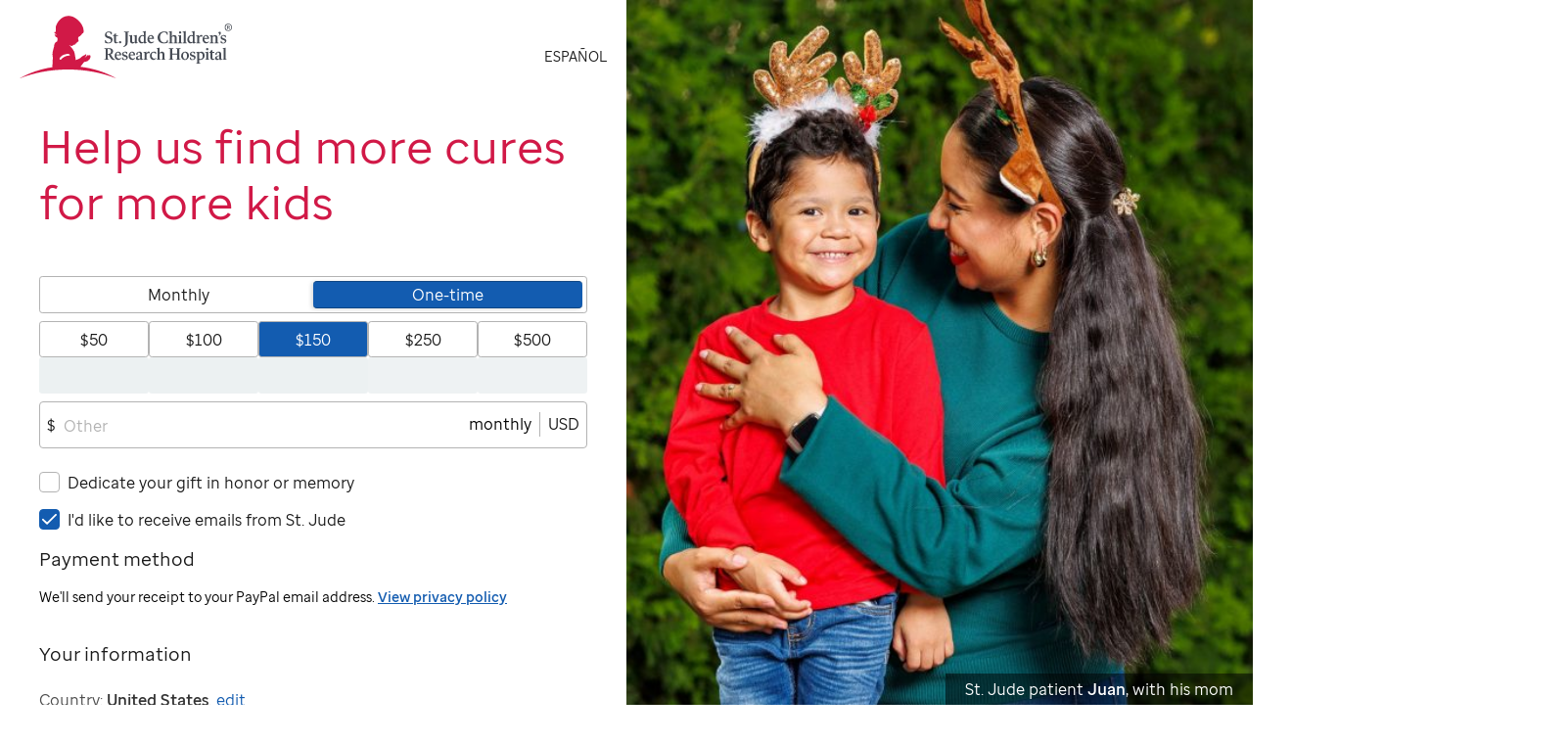

--- FILE ---
content_type: text/html; charset=UTF-8
request_url: https://www.stjude.org/donate/donate-to-st-jude.html?amount=250&source_code=IIQ231088777&sc_icid=tg-giving-tuesday-donate-btn-250
body_size: 159494
content:





<!DOCTYPE html PUBLIC "-//W3C//DTD XHTML 1.0 Strict//EN" "http://www.w3.org/TR/xhtml1/DTD/xhtml1-strict.dtd">
<!--[if IE 8]> <html class="no-js lt-ie9"> <![endif]-->
<!--[if IE 9]> <html class="no-js lt-ie10"> <![endif]-->
<!--[if IE 10]> <html class="no-js lt-ie11"> <![endif]-->
<!--[if gt IE 10]><!--> <html lang="en" class="no-js"> <!--<![endif]-->
    

<head>
	
	
		<script type="text/javascript" src="https://www.stjude.org/assets/c271b207ccb6076bc1b614a19d2f05f4c0011e732c8"  ></script><script>
			// Sentry config
			window.sentryOnLoad = function() {
				Sentry.init({
					environment: "prod",
					release: "2.0.40.RELEASE",
					// Capture Replays for 25% of all sessions
					// and 100% of sessions with an error
					replaysSessionSampleRate: 0.25,
					replaysOnErrorSampleRate: 1,
					// Display page text, continue to hide user input
					integrations: [
						Sentry.replayIntegration({
							maskAllText: false,
						}),
					],
					// Set tracesSampleRate to capture 25%
					// of transactions for performance monitoring.
					tracesSampleRate: 0.25,
				});

				Sentry.setTag("window.width", window.innerWidth);
				Sentry.setTag("window.height", window.innerHeight);
			};
		</script>
		<script src='https://js.sentry-cdn.com/ccad7aacccde7d60400ee7d429d198c6.min.js' crossorigin="anonymous">
		</script>
	

    
    
    <script>
        !function(e,t){"use strict";"object"==typeof module&&"object"==typeof module.exports?module.exports=e.document?t(e,!0):function(e){if(!e.document)throw new Error("jQuery requires a window with a document");return t(e)}:t(e)}("undefined"!=typeof window?window:this,function(ie,e){"use strict";var oe=[],r=Object.getPrototypeOf,ae=oe.slice,g=oe.flat?function(e){return oe.flat.call(e)}:function(e){return oe.concat.apply([],e)},s=oe.push,se=oe.indexOf,n={},i=n.toString,ue=n.hasOwnProperty,o=ue.toString,a=o.call(Object),le={},v=function(e){return"function"==typeof e&&"number"!=typeof e.nodeType&&"function"!=typeof e.item},y=function(e){return null!=e&&e===e.window},C=ie.document,u={type:!0,src:!0,nonce:!0,noModule:!0};function m(e,t,n){var r,i,o=(n=n||C).createElement("script");if(o.text=e,t)for(r in u)(i=t[r]||t.getAttribute&&t.getAttribute(r))&&o.setAttribute(r,i);n.head.appendChild(o).parentNode.removeChild(o)}function x(e){return null==e?e+"":"object"==typeof e||"function"==typeof e?n[i.call(e)]||"object":typeof e}var t="3.7.1",l=/HTML$/i,ce=function(e,t){return new ce.fn.init(e,t)};function c(e){var t=!!e&&"length"in e&&e.length,n=x(e);return!v(e)&&!y(e)&&("array"===n||0===t||"number"==typeof t&&0<t&&t-1 in e)}function fe(e,t){return e.nodeName&&e.nodeName.toLowerCase()===t.toLowerCase()}ce.fn=ce.prototype={jquery:t,constructor:ce,length:0,toArray:function(){return ae.call(this)},get:function(e){return null==e?ae.call(this):e<0?this[e+this.length]:this[e]},pushStack:function(e){var t=ce.merge(this.constructor(),e);return t.prevObject=this,t},each:function(e){return ce.each(this,e)},map:function(n){return this.pushStack(ce.map(this,function(e,t){return n.call(e,t,e)}))},slice:function(){return this.pushStack(ae.apply(this,arguments))},first:function(){return this.eq(0)},last:function(){return this.eq(-1)},even:function(){return this.pushStack(ce.grep(this,function(e,t){return(t+1)%2}))},odd:function(){return this.pushStack(ce.grep(this,function(e,t){return t%2}))},eq:function(e){var t=this.length,n=+e+(e<0?t:0);return this.pushStack(0<=n&&n<t?[this[n]]:[])},end:function(){return this.prevObject||this.constructor()},push:s,sort:oe.sort,splice:oe.splice},ce.extend=ce.fn.extend=function(){var e,t,n,r,i,o,a=arguments[0]||{},s=1,u=arguments.length,l=!1;for("boolean"==typeof a&&(l=a,a=arguments[s]||{},s++),"object"==typeof a||v(a)||(a={}),s===u&&(a=this,s--);s<u;s++)if(null!=(e=arguments[s]))for(t in e)r=e[t],"__proto__"!==t&&a!==r&&(l&&r&&(ce.isPlainObject(r)||(i=Array.isArray(r)))?(n=a[t],o=i&&!Array.isArray(n)?[]:i||ce.isPlainObject(n)?n:{},i=!1,a[t]=ce.extend(l,o,r)):void 0!==r&&(a[t]=r));return a},ce.extend({expando:"jQuery"+(t+Math.random()).replace(/\D/g,""),isReady:!0,error:function(e){throw new Error(e)},noop:function(){},isPlainObject:function(e){var t,n;return!(!e||"[object Object]"!==i.call(e))&&(!(t=r(e))||"function"==typeof(n=ue.call(t,"constructor")&&t.constructor)&&o.call(n)===a)},isEmptyObject:function(e){var t;for(t in e)return!1;return!0},globalEval:function(e,t,n){m(e,{nonce:t&&t.nonce},n)},each:function(e,t){var n,r=0;if(c(e)){for(n=e.length;r<n;r++)if(!1===t.call(e[r],r,e[r]))break}else for(r in e)if(!1===t.call(e[r],r,e[r]))break;return e},text:function(e){var t,n="",r=0,i=e.nodeType;if(!i)while(t=e[r++])n+=ce.text(t);return 1===i||11===i?e.textContent:9===i?e.documentElement.textContent:3===i||4===i?e.nodeValue:n},makeArray:function(e,t){var n=t||[];return null!=e&&(c(Object(e))?ce.merge(n,"string"==typeof e?[e]:e):s.call(n,e)),n},inArray:function(e,t,n){return null==t?-1:se.call(t,e,n)},isXMLDoc:function(e){var t=e&&e.namespaceURI,n=e&&(e.ownerDocument||e).documentElement;return!l.test(t||n&&n.nodeName||"HTML")},merge:function(e,t){for(var n=+t.length,r=0,i=e.length;r<n;r++)e[i++]=t[r];return e.length=i,e},grep:function(e,t,n){for(var r=[],i=0,o=e.length,a=!n;i<o;i++)!t(e[i],i)!==a&&r.push(e[i]);return r},map:function(e,t,n){var r,i,o=0,a=[];if(c(e))for(r=e.length;o<r;o++)null!=(i=t(e[o],o,n))&&a.push(i);else for(o in e)null!=(i=t(e[o],o,n))&&a.push(i);return g(a)},guid:1,support:le}),"function"==typeof Symbol&&(ce.fn[Symbol.iterator]=oe[Symbol.iterator]),ce.each("Boolean Number String Function Array Date RegExp Object Error Symbol".split(" "),function(e,t){n["[object "+t+"]"]=t.toLowerCase()});var pe=oe.pop,de=oe.sort,he=oe.splice,ge="[\\x20\\t\\r\\n\\f]",ve=new RegExp("^"+ge+"+|((?:^|[^\\\\])(?:\\\\.)*)"+ge+"+$","g");ce.contains=function(e,t){var n=t&&t.parentNode;return e===n||!(!n||1!==n.nodeType||!(e.contains?e.contains(n):e.compareDocumentPosition&&16&e.compareDocumentPosition(n)))};var f=/([\0-\x1f\x7f]|^-?\d)|^-$|[^\x80-\uFFFF\w-]/g;function p(e,t){return t?"\0"===e?"\ufffd":e.slice(0,-1)+"\\"+e.charCodeAt(e.length-1).toString(16)+" ":"\\"+e}ce.escapeSelector=function(e){return(e+"").replace(f,p)};var ye=C,me=s;!function(){var e,b,w,o,a,T,r,C,d,i,k=me,S=ce.expando,E=0,n=0,s=W(),c=W(),u=W(),h=W(),l=function(e,t){return e===t&&(a=!0),0},f="checked|selected|async|autofocus|autoplay|controls|defer|disabled|hidden|ismap|loop|multiple|open|readonly|required|scoped",t="(?:\\\\[\\da-fA-F]{1,6}"+ge+"?|\\\\[^\\r\\n\\f]|[\\w-]|[^\0-\\x7f])+",p="\\["+ge+"*("+t+")(?:"+ge+"*([*^$|!~]?=)"+ge+"*(?:'((?:\\\\.|[^\\\\'])*)'|\"((?:\\\\.|[^\\\\\"])*)\"|("+t+"))|)"+ge+"*\\]",g=":("+t+")(?:\\((('((?:\\\\.|[^\\\\'])*)'|\"((?:\\\\.|[^\\\\\"])*)\")|((?:\\\\.|[^\\\\()[\\]]|"+p+")*)|.*)\\)|)",v=new RegExp(ge+"+","g"),y=new RegExp("^"+ge+"*,"+ge+"*"),m=new RegExp("^"+ge+"*([>+~]|"+ge+")"+ge+"*"),x=new RegExp(ge+"|>"),j=new RegExp(g),A=new RegExp("^"+t+"$"),D={ID:new RegExp("^#("+t+")"),CLASS:new RegExp("^\\.("+t+")"),TAG:new RegExp("^("+t+"|[*])"),ATTR:new RegExp("^"+p),PSEUDO:new RegExp("^"+g),CHILD:new RegExp("^:(only|first|last|nth|nth-last)-(child|of-type)(?:\\("+ge+"*(even|odd|(([+-]|)(\\d*)n|)"+ge+"*(?:([+-]|)"+ge+"*(\\d+)|))"+ge+"*\\)|)","i"),bool:new RegExp("^(?:"+f+")$","i"),needsContext:new RegExp("^"+ge+"*[>+~]|:(even|odd|eq|gt|lt|nth|first|last)(?:\\("+ge+"*((?:-\\d)?\\d*)"+ge+"*\\)|)(?=[^-]|$)","i")},N=/^(?:input|select|textarea|button)$/i,q=/^h\d$/i,L=/^(?:#([\w-]+)|(\w+)|\.([\w-]+))$/,H=/[+~]/,O=new RegExp("\\\\[\\da-fA-F]{1,6}"+ge+"?|\\\\([^\\r\\n\\f])","g"),P=function(e,t){var n="0x"+e.slice(1)-65536;return t||(n<0?String.fromCharCode(n+65536):String.fromCharCode(n>>10|55296,1023&n|56320))},M=function(){V()},R=J(function(e){return!0===e.disabled&&fe(e,"fieldset")},{dir:"parentNode",next:"legend"});try{k.apply(oe=ae.call(ye.childNodes),ye.childNodes),oe[ye.childNodes.length].nodeType}catch(e){k={apply:function(e,t){me.apply(e,ae.call(t))},call:function(e){me.apply(e,ae.call(arguments,1))}}}function I(t,e,n,r){var i,o,a,s,u,l,c,f=e&&e.ownerDocument,p=e?e.nodeType:9;if(n=n||[],"string"!=typeof t||!t||1!==p&&9!==p&&11!==p)return n;if(!r&&(V(e),e=e||T,C)){if(11!==p&&(u=L.exec(t)))if(i=u[1]){if(9===p){if(!(a=e.getElementById(i)))return n;if(a.id===i)return k.call(n,a),n}else if(f&&(a=f.getElementById(i))&&I.contains(e,a)&&a.id===i)return k.call(n,a),n}else{if(u[2])return k.apply(n,e.getElementsByTagName(t)),n;if((i=u[3])&&e.getElementsByClassName)return k.apply(n,e.getElementsByClassName(i)),n}if(!(h[t+" "]||d&&d.test(t))){if(c=t,f=e,1===p&&(x.test(t)||m.test(t))){(f=H.test(t)&&U(e.parentNode)||e)==e&&le.scope||((s=e.getAttribute("id"))?s=ce.escapeSelector(s):e.setAttribute("id",s=S)),o=(l=Y(t)).length;while(o--)l[o]=(s?"#"+s:":scope")+" "+Q(l[o]);c=l.join(",")}try{return k.apply(n,f.querySelectorAll(c)),n}catch(e){h(t,!0)}finally{s===S&&e.removeAttribute("id")}}}return re(t.replace(ve,"$1"),e,n,r)}function W(){var r=[];return function e(t,n){return r.push(t+" ")>b.cacheLength&&delete e[r.shift()],e[t+" "]=n}}function F(e){return e[S]=!0,e}function $(e){var t=T.createElement("fieldset");try{return!!e(t)}catch(e){return!1}finally{t.parentNode&&t.parentNode.removeChild(t),t=null}}function B(t){return function(e){return fe(e,"input")&&e.type===t}}function _(t){return function(e){return(fe(e,"input")||fe(e,"button"))&&e.type===t}}function z(t){return function(e){return"form"in e?e.parentNode&&!1===e.disabled?"label"in e?"label"in e.parentNode?e.parentNode.disabled===t:e.disabled===t:e.isDisabled===t||e.isDisabled!==!t&&R(e)===t:e.disabled===t:"label"in e&&e.disabled===t}}function X(a){return F(function(o){return o=+o,F(function(e,t){var n,r=a([],e.length,o),i=r.length;while(i--)e[n=r[i]]&&(e[n]=!(t[n]=e[n]))})})}function U(e){return e&&"undefined"!=typeof e.getElementsByTagName&&e}function V(e){var t,n=e?e.ownerDocument||e:ye;return n!=T&&9===n.nodeType&&n.documentElement&&(r=(T=n).documentElement,C=!ce.isXMLDoc(T),i=r.matches||r.webkitMatchesSelector||r.msMatchesSelector,r.msMatchesSelector&&ye!=T&&(t=T.defaultView)&&t.top!==t&&t.addEventListener("unload",M),le.getById=$(function(e){return r.appendChild(e).id=ce.expando,!T.getElementsByName||!T.getElementsByName(ce.expando).length}),le.disconnectedMatch=$(function(e){return i.call(e,"*")}),le.scope=$(function(){return T.querySelectorAll(":scope")}),le.cssHas=$(function(){try{return T.querySelector(":has(*,:jqfake)"),!1}catch(e){return!0}}),le.getById?(b.filter.ID=function(e){var t=e.replace(O,P);return function(e){return e.getAttribute("id")===t}},b.find.ID=function(e,t){if("undefined"!=typeof t.getElementById&&C){var n=t.getElementById(e);return n?[n]:[]}}):(b.filter.ID=function(e){var n=e.replace(O,P);return function(e){var t="undefined"!=typeof e.getAttributeNode&&e.getAttributeNode("id");return t&&t.value===n}},b.find.ID=function(e,t){if("undefined"!=typeof t.getElementById&&C){var n,r,i,o=t.getElementById(e);if(o){if((n=o.getAttributeNode("id"))&&n.value===e)return[o];i=t.getElementsByName(e),r=0;while(o=i[r++])if((n=o.getAttributeNode("id"))&&n.value===e)return[o]}return[]}}),b.find.TAG=function(e,t){return"undefined"!=typeof t.getElementsByTagName?t.getElementsByTagName(e):t.querySelectorAll(e)},b.find.CLASS=function(e,t){if("undefined"!=typeof t.getElementsByClassName&&C)return t.getElementsByClassName(e)},d=[],$(function(e){var t;r.appendChild(e).innerHTML="<a id='"+S+"' href='' disabled='disabled'></a><select id='"+S+"-\r\\' disabled='disabled'><option selected=''></option></select>",e.querySelectorAll("[selected]").length||d.push("\\["+ge+"*(?:value|"+f+")"),e.querySelectorAll("[id~="+S+"-]").length||d.push("~="),e.querySelectorAll("a#"+S+"+*").length||d.push(".#.+[+~]"),e.querySelectorAll(":checked").length||d.push(":checked"),(t=T.createElement("input")).setAttribute("type","hidden"),e.appendChild(t).setAttribute("name","D"),r.appendChild(e).disabled=!0,2!==e.querySelectorAll(":disabled").length&&d.push(":enabled",":disabled"),(t=T.createElement("input")).setAttribute("name",""),e.appendChild(t),e.querySelectorAll("[name='']").length||d.push("\\["+ge+"*name"+ge+"*="+ge+"*(?:''|\"\")")}),le.cssHas||d.push(":has"),d=d.length&&new RegExp(d.join("|")),l=function(e,t){if(e===t)return a=!0,0;var n=!e.compareDocumentPosition-!t.compareDocumentPosition;return n||(1&(n=(e.ownerDocument||e)==(t.ownerDocument||t)?e.compareDocumentPosition(t):1)||!le.sortDetached&&t.compareDocumentPosition(e)===n?e===T||e.ownerDocument==ye&&I.contains(ye,e)?-1:t===T||t.ownerDocument==ye&&I.contains(ye,t)?1:o?se.call(o,e)-se.call(o,t):0:4&n?-1:1)}),T}for(e in I.matches=function(e,t){return I(e,null,null,t)},I.matchesSelector=function(e,t){if(V(e),C&&!h[t+" "]&&(!d||!d.test(t)))try{var n=i.call(e,t);if(n||le.disconnectedMatch||e.document&&11!==e.document.nodeType)return n}catch(e){h(t,!0)}return 0<I(t,T,null,[e]).length},I.contains=function(e,t){return(e.ownerDocument||e)!=T&&V(e),ce.contains(e,t)},I.attr=function(e,t){(e.ownerDocument||e)!=T&&V(e);var n=b.attrHandle[t.toLowerCase()],r=n&&ue.call(b.attrHandle,t.toLowerCase())?n(e,t,!C):void 0;return void 0!==r?r:e.getAttribute(t)},I.error=function(e){throw new Error("Syntax error, unrecognized expression: "+e)},ce.uniqueSort=function(e){var t,n=[],r=0,i=0;if(a=!le.sortStable,o=!le.sortStable&&ae.call(e,0),de.call(e,l),a){while(t=e[i++])t===e[i]&&(r=n.push(i));while(r--)he.call(e,n[r],1)}return o=null,e},ce.fn.uniqueSort=function(){return this.pushStack(ce.uniqueSort(ae.apply(this)))},(b=ce.expr={cacheLength:50,createPseudo:F,match:D,attrHandle:{},find:{},relative:{">":{dir:"parentNode",first:!0}," ":{dir:"parentNode"},"+":{dir:"previousSibling",first:!0},"~":{dir:"previousSibling"}},preFilter:{ATTR:function(e){return e[1]=e[1].replace(O,P),e[3]=(e[3]||e[4]||e[5]||"").replace(O,P),"~="===e[2]&&(e[3]=" "+e[3]+" "),e.slice(0,4)},CHILD:function(e){return e[1]=e[1].toLowerCase(),"nth"===e[1].slice(0,3)?(e[3]||I.error(e[0]),e[4]=+(e[4]?e[5]+(e[6]||1):2*("even"===e[3]||"odd"===e[3])),e[5]=+(e[7]+e[8]||"odd"===e[3])):e[3]&&I.error(e[0]),e},PSEUDO:function(e){var t,n=!e[6]&&e[2];return D.CHILD.test(e[0])?null:(e[3]?e[2]=e[4]||e[5]||"":n&&j.test(n)&&(t=Y(n,!0))&&(t=n.indexOf(")",n.length-t)-n.length)&&(e[0]=e[0].slice(0,t),e[2]=n.slice(0,t)),e.slice(0,3))}},filter:{TAG:function(e){var t=e.replace(O,P).toLowerCase();return"*"===e?function(){return!0}:function(e){return fe(e,t)}},CLASS:function(e){var t=s[e+" "];return t||(t=new RegExp("(^|"+ge+")"+e+"("+ge+"|$)"))&&s(e,function(e){return t.test("string"==typeof e.className&&e.className||"undefined"!=typeof e.getAttribute&&e.getAttribute("class")||"")})},ATTR:function(n,r,i){return function(e){var t=I.attr(e,n);return null==t?"!="===r:!r||(t+="","="===r?t===i:"!="===r?t!==i:"^="===r?i&&0===t.indexOf(i):"*="===r?i&&-1<t.indexOf(i):"$="===r?i&&t.slice(-i.length)===i:"~="===r?-1<(" "+t.replace(v," ")+" ").indexOf(i):"|="===r&&(t===i||t.slice(0,i.length+1)===i+"-"))}},CHILD:function(d,e,t,h,g){var v="nth"!==d.slice(0,3),y="last"!==d.slice(-4),m="of-type"===e;return 1===h&&0===g?function(e){return!!e.parentNode}:function(e,t,n){var r,i,o,a,s,u=v!==y?"nextSibling":"previousSibling",l=e.parentNode,c=m&&e.nodeName.toLowerCase(),f=!n&&!m,p=!1;if(l){if(v){while(u){o=e;while(o=o[u])if(m?fe(o,c):1===o.nodeType)return!1;s=u="only"===d&&!s&&"nextSibling"}return!0}if(s=[y?l.firstChild:l.lastChild],y&&f){p=(a=(r=(i=l[S]||(l[S]={}))[d]||[])[0]===E&&r[1])&&r[2],o=a&&l.childNodes[a];while(o=++a&&o&&o[u]||(p=a=0)||s.pop())if(1===o.nodeType&&++p&&o===e){i[d]=[E,a,p];break}}else if(f&&(p=a=(r=(i=e[S]||(e[S]={}))[d]||[])[0]===E&&r[1]),!1===p)while(o=++a&&o&&o[u]||(p=a=0)||s.pop())if((m?fe(o,c):1===o.nodeType)&&++p&&(f&&((i=o[S]||(o[S]={}))[d]=[E,p]),o===e))break;return(p-=g)===h||p%h==0&&0<=p/h}}},PSEUDO:function(e,o){var t,a=b.pseudos[e]||b.setFilters[e.toLowerCase()]||I.error("unsupported pseudo: "+e);return a[S]?a(o):1<a.length?(t=[e,e,"",o],b.setFilters.hasOwnProperty(e.toLowerCase())?F(function(e,t){var n,r=a(e,o),i=r.length;while(i--)e[n=se.call(e,r[i])]=!(t[n]=r[i])}):function(e){return a(e,0,t)}):a}},pseudos:{not:F(function(e){var r=[],i=[],s=ne(e.replace(ve,"$1"));return s[S]?F(function(e,t,n,r){var i,o=s(e,null,r,[]),a=e.length;while(a--)(i=o[a])&&(e[a]=!(t[a]=i))}):function(e,t,n){return r[0]=e,s(r,null,n,i),r[0]=null,!i.pop()}}),has:F(function(t){return function(e){return 0<I(t,e).length}}),contains:F(function(t){return t=t.replace(O,P),function(e){return-1<(e.textContent||ce.text(e)).indexOf(t)}}),lang:F(function(n){return A.test(n||"")||I.error("unsupported lang: "+n),n=n.replace(O,P).toLowerCase(),function(e){var t;do{if(t=C?e.lang:e.getAttribute("xml:lang")||e.getAttribute("lang"))return(t=t.toLowerCase())===n||0===t.indexOf(n+"-")}while((e=e.parentNode)&&1===e.nodeType);return!1}}),target:function(e){var t=ie.location&&ie.location.hash;return t&&t.slice(1)===e.id},root:function(e){return e===r},focus:function(e){return e===function(){try{return T.activeElement}catch(e){}}()&&T.hasFocus()&&!!(e.type||e.href||~e.tabIndex)},enabled:z(!1),disabled:z(!0),checked:function(e){return fe(e,"input")&&!!e.checked||fe(e,"option")&&!!e.selected},selected:function(e){return e.parentNode&&e.parentNode.selectedIndex,!0===e.selected},empty:function(e){for(e=e.firstChild;e;e=e.nextSibling)if(e.nodeType<6)return!1;return!0},parent:function(e){return!b.pseudos.empty(e)},header:function(e){return q.test(e.nodeName)},input:function(e){return N.test(e.nodeName)},button:function(e){return fe(e,"input")&&"button"===e.type||fe(e,"button")},text:function(e){var t;return fe(e,"input")&&"text"===e.type&&(null==(t=e.getAttribute("type"))||"text"===t.toLowerCase())},first:X(function(){return[0]}),last:X(function(e,t){return[t-1]}),eq:X(function(e,t,n){return[n<0?n+t:n]}),even:X(function(e,t){for(var n=0;n<t;n+=2)e.push(n);return e}),odd:X(function(e,t){for(var n=1;n<t;n+=2)e.push(n);return e}),lt:X(function(e,t,n){var r;for(r=n<0?n+t:t<n?t:n;0<=--r;)e.push(r);return e}),gt:X(function(e,t,n){for(var r=n<0?n+t:n;++r<t;)e.push(r);return e})}}).pseudos.nth=b.pseudos.eq,{radio:!0,checkbox:!0,file:!0,password:!0,image:!0})b.pseudos[e]=B(e);for(e in{submit:!0,reset:!0})b.pseudos[e]=_(e);function G(){}function Y(e,t){var n,r,i,o,a,s,u,l=c[e+" "];if(l)return t?0:l.slice(0);a=e,s=[],u=b.preFilter;while(a){for(o in n&&!(r=y.exec(a))||(r&&(a=a.slice(r[0].length)||a),s.push(i=[])),n=!1,(r=m.exec(a))&&(n=r.shift(),i.push({value:n,type:r[0].replace(ve," ")}),a=a.slice(n.length)),b.filter)!(r=D[o].exec(a))||u[o]&&!(r=u[o](r))||(n=r.shift(),i.push({value:n,type:o,matches:r}),a=a.slice(n.length));if(!n)break}return t?a.length:a?I.error(e):c(e,s).slice(0)}function Q(e){for(var t=0,n=e.length,r="";t<n;t++)r+=e[t].value;return r}function J(a,e,t){var s=e.dir,u=e.next,l=u||s,c=t&&"parentNode"===l,f=n++;return e.first?function(e,t,n){while(e=e[s])if(1===e.nodeType||c)return a(e,t,n);return!1}:function(e,t,n){var r,i,o=[E,f];if(n){while(e=e[s])if((1===e.nodeType||c)&&a(e,t,n))return!0}else while(e=e[s])if(1===e.nodeType||c)if(i=e[S]||(e[S]={}),u&&fe(e,u))e=e[s]||e;else{if((r=i[l])&&r[0]===E&&r[1]===f)return o[2]=r[2];if((i[l]=o)[2]=a(e,t,n))return!0}return!1}}function K(i){return 1<i.length?function(e,t,n){var r=i.length;while(r--)if(!i[r](e,t,n))return!1;return!0}:i[0]}function Z(e,t,n,r,i){for(var o,a=[],s=0,u=e.length,l=null!=t;s<u;s++)(o=e[s])&&(n&&!n(o,r,i)||(a.push(o),l&&t.push(s)));return a}function ee(d,h,g,v,y,e){return v&&!v[S]&&(v=ee(v)),y&&!y[S]&&(y=ee(y,e)),F(function(e,t,n,r){var i,o,a,s,u=[],l=[],c=t.length,f=e||function(e,t,n){for(var r=0,i=t.length;r<i;r++)I(e,t[r],n);return n}(h||"*",n.nodeType?[n]:n,[]),p=!d||!e&&h?f:Z(f,u,d,n,r);if(g?g(p,s=y||(e?d:c||v)?[]:t,n,r):s=p,v){i=Z(s,l),v(i,[],n,r),o=i.length;while(o--)(a=i[o])&&(s[l[o]]=!(p[l[o]]=a))}if(e){if(y||d){if(y){i=[],o=s.length;while(o--)(a=s[o])&&i.push(p[o]=a);y(null,s=[],i,r)}o=s.length;while(o--)(a=s[o])&&-1<(i=y?se.call(e,a):u[o])&&(e[i]=!(t[i]=a))}}else s=Z(s===t?s.splice(c,s.length):s),y?y(null,t,s,r):k.apply(t,s)})}function te(e){for(var i,t,n,r=e.length,o=b.relative[e[0].type],a=o||b.relative[" "],s=o?1:0,u=J(function(e){return e===i},a,!0),l=J(function(e){return-1<se.call(i,e)},a,!0),c=[function(e,t,n){var r=!o&&(n||t!=w)||((i=t).nodeType?u(e,t,n):l(e,t,n));return i=null,r}];s<r;s++)if(t=b.relative[e[s].type])c=[J(K(c),t)];else{if((t=b.filter[e[s].type].apply(null,e[s].matches))[S]){for(n=++s;n<r;n++)if(b.relative[e[n].type])break;return ee(1<s&&K(c),1<s&&Q(e.slice(0,s-1).concat({value:" "===e[s-2].type?"*":""})).replace(ve,"$1"),t,s<n&&te(e.slice(s,n)),n<r&&te(e=e.slice(n)),n<r&&Q(e))}c.push(t)}return K(c)}function ne(e,t){var n,v,y,m,x,r,i=[],o=[],a=u[e+" "];if(!a){t||(t=Y(e)),n=t.length;while(n--)(a=te(t[n]))[S]?i.push(a):o.push(a);(a=u(e,(v=o,m=0<(y=i).length,x=0<v.length,r=function(e,t,n,r,i){var o,a,s,u=0,l="0",c=e&&[],f=[],p=w,d=e||x&&b.find.TAG("*",i),h=E+=null==p?1:Math.random()||.1,g=d.length;for(i&&(w=t==T||t||i);l!==g&&null!=(o=d[l]);l++){if(x&&o){a=0,t||o.ownerDocument==T||(V(o),n=!C);while(s=v[a++])if(s(o,t||T,n)){k.call(r,o);break}i&&(E=h)}m&&((o=!s&&o)&&u--,e&&c.push(o))}if(u+=l,m&&l!==u){a=0;while(s=y[a++])s(c,f,t,n);if(e){if(0<u)while(l--)c[l]||f[l]||(f[l]=pe.call(r));f=Z(f)}k.apply(r,f),i&&!e&&0<f.length&&1<u+y.length&&ce.uniqueSort(r)}return i&&(E=h,w=p),c},m?F(r):r))).selector=e}return a}function re(e,t,n,r){var i,o,a,s,u,l="function"==typeof e&&e,c=!r&&Y(e=l.selector||e);if(n=n||[],1===c.length){if(2<(o=c[0]=c[0].slice(0)).length&&"ID"===(a=o[0]).type&&9===t.nodeType&&C&&b.relative[o[1].type]){if(!(t=(b.find.ID(a.matches[0].replace(O,P),t)||[])[0]))return n;l&&(t=t.parentNode),e=e.slice(o.shift().value.length)}i=D.needsContext.test(e)?0:o.length;while(i--){if(a=o[i],b.relative[s=a.type])break;if((u=b.find[s])&&(r=u(a.matches[0].replace(O,P),H.test(o[0].type)&&U(t.parentNode)||t))){if(o.splice(i,1),!(e=r.length&&Q(o)))return k.apply(n,r),n;break}}}return(l||ne(e,c))(r,t,!C,n,!t||H.test(e)&&U(t.parentNode)||t),n}G.prototype=b.filters=b.pseudos,b.setFilters=new G,le.sortStable=S.split("").sort(l).join("")===S,V(),le.sortDetached=$(function(e){return 1&e.compareDocumentPosition(T.createElement("fieldset"))}),ce.find=I,ce.expr[":"]=ce.expr.pseudos,ce.unique=ce.uniqueSort,I.compile=ne,I.select=re,I.setDocument=V,I.tokenize=Y,I.escape=ce.escapeSelector,I.getText=ce.text,I.isXML=ce.isXMLDoc,I.selectors=ce.expr,I.support=ce.support,I.uniqueSort=ce.uniqueSort}();var d=function(e,t,n){var r=[],i=void 0!==n;while((e=e[t])&&9!==e.nodeType)if(1===e.nodeType){if(i&&ce(e).is(n))break;r.push(e)}return r},h=function(e,t){for(var n=[];e;e=e.nextSibling)1===e.nodeType&&e!==t&&n.push(e);return n},b=ce.expr.match.needsContext,w=/^<([a-z][^\/\0>:\x20\t\r\n\f]*)[\x20\t\r\n\f]*\/?>(?:<\/\1>|)$/i;function T(e,n,r){return v(n)?ce.grep(e,function(e,t){return!!n.call(e,t,e)!==r}):n.nodeType?ce.grep(e,function(e){return e===n!==r}):"string"!=typeof n?ce.grep(e,function(e){return-1<se.call(n,e)!==r}):ce.filter(n,e,r)}ce.filter=function(e,t,n){var r=t[0];return n&&(e=":not("+e+")"),1===t.length&&1===r.nodeType?ce.find.matchesSelector(r,e)?[r]:[]:ce.find.matches(e,ce.grep(t,function(e){return 1===e.nodeType}))},ce.fn.extend({find:function(e){var t,n,r=this.length,i=this;if("string"!=typeof e)return this.pushStack(ce(e).filter(function(){for(t=0;t<r;t++)if(ce.contains(i[t],this))return!0}));for(n=this.pushStack([]),t=0;t<r;t++)ce.find(e,i[t],n);return 1<r?ce.uniqueSort(n):n},filter:function(e){return this.pushStack(T(this,e||[],!1))},not:function(e){return this.pushStack(T(this,e||[],!0))},is:function(e){return!!T(this,"string"==typeof e&&b.test(e)?ce(e):e||[],!1).length}});var k,S=/^(?:\s*(<[\w\W]+>)[^>]*|#([\w-]+))$/;(ce.fn.init=function(e,t,n){var r,i;if(!e)return this;if(n=n||k,"string"==typeof e){if(!(r="<"===e[0]&&">"===e[e.length-1]&&3<=e.length?[null,e,null]:S.exec(e))||!r[1]&&t)return!t||t.jquery?(t||n).find(e):this.constructor(t).find(e);if(r[1]){if(t=t instanceof ce?t[0]:t,ce.merge(this,ce.parseHTML(r[1],t&&t.nodeType?t.ownerDocument||t:C,!0)),w.test(r[1])&&ce.isPlainObject(t))for(r in t)v(this[r])?this[r](t[r]):this.attr(r,t[r]);return this}return(i=C.getElementById(r[2]))&&(this[0]=i,this.length=1),this}return e.nodeType?(this[0]=e,this.length=1,this):v(e)?void 0!==n.ready?n.ready(e):e(ce):ce.makeArray(e,this)}).prototype=ce.fn,k=ce(C);var E=/^(?:parents|prev(?:Until|All))/,j={children:!0,contents:!0,next:!0,prev:!0};function A(e,t){while((e=e[t])&&1!==e.nodeType);return e}ce.fn.extend({has:function(e){var t=ce(e,this),n=t.length;return this.filter(function(){for(var e=0;e<n;e++)if(ce.contains(this,t[e]))return!0})},closest:function(e,t){var n,r=0,i=this.length,o=[],a="string"!=typeof e&&ce(e);if(!b.test(e))for(;r<i;r++)for(n=this[r];n&&n!==t;n=n.parentNode)if(n.nodeType<11&&(a?-1<a.index(n):1===n.nodeType&&ce.find.matchesSelector(n,e))){o.push(n);break}return this.pushStack(1<o.length?ce.uniqueSort(o):o)},index:function(e){return e?"string"==typeof e?se.call(ce(e),this[0]):se.call(this,e.jquery?e[0]:e):this[0]&&this[0].parentNode?this.first().prevAll().length:-1},add:function(e,t){return this.pushStack(ce.uniqueSort(ce.merge(this.get(),ce(e,t))))},addBack:function(e){return this.add(null==e?this.prevObject:this.prevObject.filter(e))}}),ce.each({parent:function(e){var t=e.parentNode;return t&&11!==t.nodeType?t:null},parents:function(e){return d(e,"parentNode")},parentsUntil:function(e,t,n){return d(e,"parentNode",n)},next:function(e){return A(e,"nextSibling")},prev:function(e){return A(e,"previousSibling")},nextAll:function(e){return d(e,"nextSibling")},prevAll:function(e){return d(e,"previousSibling")},nextUntil:function(e,t,n){return d(e,"nextSibling",n)},prevUntil:function(e,t,n){return d(e,"previousSibling",n)},siblings:function(e){return h((e.parentNode||{}).firstChild,e)},children:function(e){return h(e.firstChild)},contents:function(e){return null!=e.contentDocument&&r(e.contentDocument)?e.contentDocument:(fe(e,"template")&&(e=e.content||e),ce.merge([],e.childNodes))}},function(r,i){ce.fn[r]=function(e,t){var n=ce.map(this,i,e);return"Until"!==r.slice(-5)&&(t=e),t&&"string"==typeof t&&(n=ce.filter(t,n)),1<this.length&&(j[r]||ce.uniqueSort(n),E.test(r)&&n.reverse()),this.pushStack(n)}});var D=/[^\x20\t\r\n\f]+/g;function N(e){return e}function q(e){throw e}function L(e,t,n,r){var i;try{e&&v(i=e.promise)?i.call(e).done(t).fail(n):e&&v(i=e.then)?i.call(e,t,n):t.apply(void 0,[e].slice(r))}catch(e){n.apply(void 0,[e])}}ce.Callbacks=function(r){var e,n;r="string"==typeof r?(e=r,n={},ce.each(e.match(D)||[],function(e,t){n[t]=!0}),n):ce.extend({},r);var i,t,o,a,s=[],u=[],l=-1,c=function(){for(a=a||r.once,o=i=!0;u.length;l=-1){t=u.shift();while(++l<s.length)!1===s[l].apply(t[0],t[1])&&r.stopOnFalse&&(l=s.length,t=!1)}r.memory||(t=!1),i=!1,a&&(s=t?[]:"")},f={add:function(){return s&&(t&&!i&&(l=s.length-1,u.push(t)),function n(e){ce.each(e,function(e,t){v(t)?r.unique&&f.has(t)||s.push(t):t&&t.length&&"string"!==x(t)&&n(t)})}(arguments),t&&!i&&c()),this},remove:function(){return ce.each(arguments,function(e,t){var n;while(-1<(n=ce.inArray(t,s,n)))s.splice(n,1),n<=l&&l--}),this},has:function(e){return e?-1<ce.inArray(e,s):0<s.length},empty:function(){return s&&(s=[]),this},disable:function(){return a=u=[],s=t="",this},disabled:function(){return!s},lock:function(){return a=u=[],t||i||(s=t=""),this},locked:function(){return!!a},fireWith:function(e,t){return a||(t=[e,(t=t||[]).slice?t.slice():t],u.push(t),i||c()),this},fire:function(){return f.fireWith(this,arguments),this},fired:function(){return!!o}};return f},ce.extend({Deferred:function(e){var o=[["notify","progress",ce.Callbacks("memory"),ce.Callbacks("memory"),2],["resolve","done",ce.Callbacks("once memory"),ce.Callbacks("once memory"),0,"resolved"],["reject","fail",ce.Callbacks("once memory"),ce.Callbacks("once memory"),1,"rejected"]],i="pending",a={state:function(){return i},always:function(){return s.done(arguments).fail(arguments),this},"catch":function(e){return a.then(null,e)},pipe:function(){var i=arguments;return ce.Deferred(function(r){ce.each(o,function(e,t){var n=v(i[t[4]])&&i[t[4]];s[t[1]](function(){var e=n&&n.apply(this,arguments);e&&v(e.promise)?e.promise().progress(r.notify).done(r.resolve).fail(r.reject):r[t[0]+"With"](this,n?[e]:arguments)})}),i=null}).promise()},then:function(t,n,r){var u=0;function l(i,o,a,s){return function(){var n=this,r=arguments,e=function(){var e,t;if(!(i<u)){if((e=a.apply(n,r))===o.promise())throw new TypeError("Thenable self-resolution");t=e&&("object"==typeof e||"function"==typeof e)&&e.then,v(t)?s?t.call(e,l(u,o,N,s),l(u,o,q,s)):(u++,t.call(e,l(u,o,N,s),l(u,o,q,s),l(u,o,N,o.notifyWith))):(a!==N&&(n=void 0,r=[e]),(s||o.resolveWith)(n,r))}},t=s?e:function(){try{e()}catch(e){ce.Deferred.exceptionHook&&ce.Deferred.exceptionHook(e,t.error),u<=i+1&&(a!==q&&(n=void 0,r=[e]),o.rejectWith(n,r))}};i?t():(ce.Deferred.getErrorHook?t.error=ce.Deferred.getErrorHook():ce.Deferred.getStackHook&&(t.error=ce.Deferred.getStackHook()),ie.setTimeout(t))}}return ce.Deferred(function(e){o[0][3].add(l(0,e,v(r)?r:N,e.notifyWith)),o[1][3].add(l(0,e,v(t)?t:N)),o[2][3].add(l(0,e,v(n)?n:q))}).promise()},promise:function(e){return null!=e?ce.extend(e,a):a}},s={};return ce.each(o,function(e,t){var n=t[2],r=t[5];a[t[1]]=n.add,r&&n.add(function(){i=r},o[3-e][2].disable,o[3-e][3].disable,o[0][2].lock,o[0][3].lock),n.add(t[3].fire),s[t[0]]=function(){return s[t[0]+"With"](this===s?void 0:this,arguments),this},s[t[0]+"With"]=n.fireWith}),a.promise(s),e&&e.call(s,s),s},when:function(e){var n=arguments.length,t=n,r=Array(t),i=ae.call(arguments),o=ce.Deferred(),a=function(t){return function(e){r[t]=this,i[t]=1<arguments.length?ae.call(arguments):e,--n||o.resolveWith(r,i)}};if(n<=1&&(L(e,o.done(a(t)).resolve,o.reject,!n),"pending"===o.state()||v(i[t]&&i[t].then)))return o.then();while(t--)L(i[t],a(t),o.reject);return o.promise()}});var H=/^(Eval|Internal|Range|Reference|Syntax|Type|URI)Error$/;ce.Deferred.exceptionHook=function(e,t){ie.console&&ie.console.warn&&e&&H.test(e.name)&&ie.console.warn("jQuery.Deferred exception: "+e.message,e.stack,t)},ce.readyException=function(e){ie.setTimeout(function(){throw e})};var O=ce.Deferred();function P(){C.removeEventListener("DOMContentLoaded",P),ie.removeEventListener("load",P),ce.ready()}ce.fn.ready=function(e){return O.then(e)["catch"](function(e){ce.readyException(e)}),this},ce.extend({isReady:!1,readyWait:1,ready:function(e){(!0===e?--ce.readyWait:ce.isReady)||(ce.isReady=!0)!==e&&0<--ce.readyWait||O.resolveWith(C,[ce])}}),ce.ready.then=O.then,"complete"===C.readyState||"loading"!==C.readyState&&!C.documentElement.doScroll?ie.setTimeout(ce.ready):(C.addEventListener("DOMContentLoaded",P),ie.addEventListener("load",P));var M=function(e,t,n,r,i,o,a){var s=0,u=e.length,l=null==n;if("object"===x(n))for(s in i=!0,n)M(e,t,s,n[s],!0,o,a);else if(void 0!==r&&(i=!0,v(r)||(a=!0),l&&(a?(t.call(e,r),t=null):(l=t,t=function(e,t,n){return l.call(ce(e),n)})),t))for(;s<u;s++)t(e[s],n,a?r:r.call(e[s],s,t(e[s],n)));return i?e:l?t.call(e):u?t(e[0],n):o},R=/^-ms-/,I=/-([a-z])/g;function W(e,t){return t.toUpperCase()}function F(e){return e.replace(R,"ms-").replace(I,W)}var $=function(e){return 1===e.nodeType||9===e.nodeType||!+e.nodeType};function B(){this.expando=ce.expando+B.uid++}B.uid=1,B.prototype={cache:function(e){var t=e[this.expando];return t||(t={},$(e)&&(e.nodeType?e[this.expando]=t:Object.defineProperty(e,this.expando,{value:t,configurable:!0}))),t},set:function(e,t,n){var r,i=this.cache(e);if("string"==typeof t)i[F(t)]=n;else for(r in t)i[F(r)]=t[r];return i},get:function(e,t){return void 0===t?this.cache(e):e[this.expando]&&e[this.expando][F(t)]},access:function(e,t,n){return void 0===t||t&&"string"==typeof t&&void 0===n?this.get(e,t):(this.set(e,t,n),void 0!==n?n:t)},remove:function(e,t){var n,r=e[this.expando];if(void 0!==r){if(void 0!==t){n=(t=Array.isArray(t)?t.map(F):(t=F(t))in r?[t]:t.match(D)||[]).length;while(n--)delete r[t[n]]}(void 0===t||ce.isEmptyObject(r))&&(e.nodeType?e[this.expando]=void 0:delete e[this.expando])}},hasData:function(e){var t=e[this.expando];return void 0!==t&&!ce.isEmptyObject(t)}};var _=new B,z=new B,X=/^(?:\{[\w\W]*\}|\[[\w\W]*\])$/,U=/[A-Z]/g;function V(e,t,n){var r,i;if(void 0===n&&1===e.nodeType)if(r="data-"+t.replace(U,"-$&").toLowerCase(),"string"==typeof(n=e.getAttribute(r))){try{n="true"===(i=n)||"false"!==i&&("null"===i?null:i===+i+""?+i:X.test(i)?JSON.parse(i):i)}catch(e){}z.set(e,t,n)}else n=void 0;return n}ce.extend({hasData:function(e){return z.hasData(e)||_.hasData(e)},data:function(e,t,n){return z.access(e,t,n)},removeData:function(e,t){z.remove(e,t)},_data:function(e,t,n){return _.access(e,t,n)},_removeData:function(e,t){_.remove(e,t)}}),ce.fn.extend({data:function(n,e){var t,r,i,o=this[0],a=o&&o.attributes;if(void 0===n){if(this.length&&(i=z.get(o),1===o.nodeType&&!_.get(o,"hasDataAttrs"))){t=a.length;while(t--)a[t]&&0===(r=a[t].name).indexOf("data-")&&(r=F(r.slice(5)),V(o,r,i[r]));_.set(o,"hasDataAttrs",!0)}return i}return"object"==typeof n?this.each(function(){z.set(this,n)}):M(this,function(e){var t;if(o&&void 0===e)return void 0!==(t=z.get(o,n))?t:void 0!==(t=V(o,n))?t:void 0;this.each(function(){z.set(this,n,e)})},null,e,1<arguments.length,null,!0)},removeData:function(e){return this.each(function(){z.remove(this,e)})}}),ce.extend({queue:function(e,t,n){var r;if(e)return t=(t||"fx")+"queue",r=_.get(e,t),n&&(!r||Array.isArray(n)?r=_.access(e,t,ce.makeArray(n)):r.push(n)),r||[]},dequeue:function(e,t){t=t||"fx";var n=ce.queue(e,t),r=n.length,i=n.shift(),o=ce._queueHooks(e,t);"inprogress"===i&&(i=n.shift(),r--),i&&("fx"===t&&n.unshift("inprogress"),delete o.stop,i.call(e,function(){ce.dequeue(e,t)},o)),!r&&o&&o.empty.fire()},_queueHooks:function(e,t){var n=t+"queueHooks";return _.get(e,n)||_.access(e,n,{empty:ce.Callbacks("once memory").add(function(){_.remove(e,[t+"queue",n])})})}}),ce.fn.extend({queue:function(t,n){var e=2;return"string"!=typeof t&&(n=t,t="fx",e--),arguments.length<e?ce.queue(this[0],t):void 0===n?this:this.each(function(){var e=ce.queue(this,t,n);ce._queueHooks(this,t),"fx"===t&&"inprogress"!==e[0]&&ce.dequeue(this,t)})},dequeue:function(e){return this.each(function(){ce.dequeue(this,e)})},clearQueue:function(e){return this.queue(e||"fx",[])},promise:function(e,t){var n,r=1,i=ce.Deferred(),o=this,a=this.length,s=function(){--r||i.resolveWith(o,[o])};"string"!=typeof e&&(t=e,e=void 0),e=e||"fx";while(a--)(n=_.get(o[a],e+"queueHooks"))&&n.empty&&(r++,n.empty.add(s));return s(),i.promise(t)}});var G=/[+-]?(?:\d*\.|)\d+(?:[eE][+-]?\d+|)/.source,Y=new RegExp("^(?:([+-])=|)("+G+")([a-z%]*)$","i"),Q=["Top","Right","Bottom","Left"],J=C.documentElement,K=function(e){return ce.contains(e.ownerDocument,e)},Z={composed:!0};J.getRootNode&&(K=function(e){return ce.contains(e.ownerDocument,e)||e.getRootNode(Z)===e.ownerDocument});var ee=function(e,t){return"none"===(e=t||e).style.display||""===e.style.display&&K(e)&&"none"===ce.css(e,"display")};function te(e,t,n,r){var i,o,a=20,s=r?function(){return r.cur()}:function(){return ce.css(e,t,"")},u=s(),l=n&&n[3]||(ce.cssNumber[t]?"":"px"),c=e.nodeType&&(ce.cssNumber[t]||"px"!==l&&+u)&&Y.exec(ce.css(e,t));if(c&&c[3]!==l){u/=2,l=l||c[3],c=+u||1;while(a--)ce.style(e,t,c+l),(1-o)*(1-(o=s()/u||.5))<=0&&(a=0),c/=o;c*=2,ce.style(e,t,c+l),n=n||[]}return n&&(c=+c||+u||0,i=n[1]?c+(n[1]+1)*n[2]:+n[2],r&&(r.unit=l,r.start=c,r.end=i)),i}var ne={};function re(e,t){for(var n,r,i,o,a,s,u,l=[],c=0,f=e.length;c<f;c++)(r=e[c]).style&&(n=r.style.display,t?("none"===n&&(l[c]=_.get(r,"display")||null,l[c]||(r.style.display="")),""===r.style.display&&ee(r)&&(l[c]=(u=a=o=void 0,a=(i=r).ownerDocument,s=i.nodeName,(u=ne[s])||(o=a.body.appendChild(a.createElement(s)),u=ce.css(o,"display"),o.parentNode.removeChild(o),"none"===u&&(u="block"),ne[s]=u)))):"none"!==n&&(l[c]="none",_.set(r,"display",n)));for(c=0;c<f;c++)null!=l[c]&&(e[c].style.display=l[c]);return e}ce.fn.extend({show:function(){return re(this,!0)},hide:function(){return re(this)},toggle:function(e){return"boolean"==typeof e?e?this.show():this.hide():this.each(function(){ee(this)?ce(this).show():ce(this).hide()})}});var xe,be,we=/^(?:checkbox|radio)$/i,Te=/<([a-z][^\/\0>\x20\t\r\n\f]*)/i,Ce=/^$|^module$|\/(?:java|ecma)script/i;xe=C.createDocumentFragment().appendChild(C.createElement("div")),(be=C.createElement("input")).setAttribute("type","radio"),be.setAttribute("checked","checked"),be.setAttribute("name","t"),xe.appendChild(be),le.checkClone=xe.cloneNode(!0).cloneNode(!0).lastChild.checked,xe.innerHTML="<textarea>x</textarea>",le.noCloneChecked=!!xe.cloneNode(!0).lastChild.defaultValue,xe.innerHTML="<option></option>",le.option=!!xe.lastChild;var ke={thead:[1,"<table>","</table>"],col:[2,"<table><colgroup>","</colgroup></table>"],tr:[2,"<table><tbody>","</tbody></table>"],td:[3,"<table><tbody><tr>","</tr></tbody></table>"],_default:[0,"",""]};function Se(e,t){var n;return n="undefined"!=typeof e.getElementsByTagName?e.getElementsByTagName(t||"*"):"undefined"!=typeof e.querySelectorAll?e.querySelectorAll(t||"*"):[],void 0===t||t&&fe(e,t)?ce.merge([e],n):n}function Ee(e,t){for(var n=0,r=e.length;n<r;n++)_.set(e[n],"globalEval",!t||_.get(t[n],"globalEval"))}ke.tbody=ke.tfoot=ke.colgroup=ke.caption=ke.thead,ke.th=ke.td,le.option||(ke.optgroup=ke.option=[1,"<select multiple='multiple'>","</select>"]);var je=/<|&#?\w+;/;function Ae(e,t,n,r,i){for(var o,a,s,u,l,c,f=t.createDocumentFragment(),p=[],d=0,h=e.length;d<h;d++)if((o=e[d])||0===o)if("object"===x(o))ce.merge(p,o.nodeType?[o]:o);else if(je.test(o)){a=a||f.appendChild(t.createElement("div")),s=(Te.exec(o)||["",""])[1].toLowerCase(),u=ke[s]||ke._default,a.innerHTML=u[1]+ce.htmlPrefilter(o)+u[2],c=u[0];while(c--)a=a.lastChild;ce.merge(p,a.childNodes),(a=f.firstChild).textContent=""}else p.push(t.createTextNode(o));f.textContent="",d=0;while(o=p[d++])if(r&&-1<ce.inArray(o,r))i&&i.push(o);else if(l=K(o),a=Se(f.appendChild(o),"script"),l&&Ee(a),n){c=0;while(o=a[c++])Ce.test(o.type||"")&&n.push(o)}return f}var De=/^([^.]*)(?:\.(.+)|)/;function Ne(){return!0}function qe(){return!1}function Le(e,t,n,r,i,o){var a,s;if("object"==typeof t){for(s in"string"!=typeof n&&(r=r||n,n=void 0),t)Le(e,s,n,r,t[s],o);return e}if(null==r&&null==i?(i=n,r=n=void 0):null==i&&("string"==typeof n?(i=r,r=void 0):(i=r,r=n,n=void 0)),!1===i)i=qe;else if(!i)return e;return 1===o&&(a=i,(i=function(e){return ce().off(e),a.apply(this,arguments)}).guid=a.guid||(a.guid=ce.guid++)),e.each(function(){ce.event.add(this,t,i,r,n)})}function He(e,r,t){t?(_.set(e,r,!1),ce.event.add(e,r,{namespace:!1,handler:function(e){var t,n=_.get(this,r);if(1&e.isTrigger&&this[r]){if(n)(ce.event.special[r]||{}).delegateType&&e.stopPropagation();else if(n=ae.call(arguments),_.set(this,r,n),this[r](),t=_.get(this,r),_.set(this,r,!1),n!==t)return e.stopImmediatePropagation(),e.preventDefault(),t}else n&&(_.set(this,r,ce.event.trigger(n[0],n.slice(1),this)),e.stopPropagation(),e.isImmediatePropagationStopped=Ne)}})):void 0===_.get(e,r)&&ce.event.add(e,r,Ne)}ce.event={global:{},add:function(t,e,n,r,i){var o,a,s,u,l,c,f,p,d,h,g,v=_.get(t);if($(t)){n.handler&&(n=(o=n).handler,i=o.selector),i&&ce.find.matchesSelector(J,i),n.guid||(n.guid=ce.guid++),(u=v.events)||(u=v.events=Object.create(null)),(a=v.handle)||(a=v.handle=function(e){return"undefined"!=typeof ce&&ce.event.triggered!==e.type?ce.event.dispatch.apply(t,arguments):void 0}),l=(e=(e||"").match(D)||[""]).length;while(l--)d=g=(s=De.exec(e[l])||[])[1],h=(s[2]||"").split(".").sort(),d&&(f=ce.event.special[d]||{},d=(i?f.delegateType:f.bindType)||d,f=ce.event.special[d]||{},c=ce.extend({type:d,origType:g,data:r,handler:n,guid:n.guid,selector:i,needsContext:i&&ce.expr.match.needsContext.test(i),namespace:h.join(".")},o),(p=u[d])||((p=u[d]=[]).delegateCount=0,f.setup&&!1!==f.setup.call(t,r,h,a)||t.addEventListener&&t.addEventListener(d,a)),f.add&&(f.add.call(t,c),c.handler.guid||(c.handler.guid=n.guid)),i?p.splice(p.delegateCount++,0,c):p.push(c),ce.event.global[d]=!0)}},remove:function(e,t,n,r,i){var o,a,s,u,l,c,f,p,d,h,g,v=_.hasData(e)&&_.get(e);if(v&&(u=v.events)){l=(t=(t||"").match(D)||[""]).length;while(l--)if(d=g=(s=De.exec(t[l])||[])[1],h=(s[2]||"").split(".").sort(),d){f=ce.event.special[d]||{},p=u[d=(r?f.delegateType:f.bindType)||d]||[],s=s[2]&&new RegExp("(^|\\.)"+h.join("\\.(?:.*\\.|)")+"(\\.|$)"),a=o=p.length;while(o--)c=p[o],!i&&g!==c.origType||n&&n.guid!==c.guid||s&&!s.test(c.namespace)||r&&r!==c.selector&&("**"!==r||!c.selector)||(p.splice(o,1),c.selector&&p.delegateCount--,f.remove&&f.remove.call(e,c));a&&!p.length&&(f.teardown&&!1!==f.teardown.call(e,h,v.handle)||ce.removeEvent(e,d,v.handle),delete u[d])}else for(d in u)ce.event.remove(e,d+t[l],n,r,!0);ce.isEmptyObject(u)&&_.remove(e,"handle events")}},dispatch:function(e){var t,n,r,i,o,a,s=new Array(arguments.length),u=ce.event.fix(e),l=(_.get(this,"events")||Object.create(null))[u.type]||[],c=ce.event.special[u.type]||{};for(s[0]=u,t=1;t<arguments.length;t++)s[t]=arguments[t];if(u.delegateTarget=this,!c.preDispatch||!1!==c.preDispatch.call(this,u)){a=ce.event.handlers.call(this,u,l),t=0;while((i=a[t++])&&!u.isPropagationStopped()){u.currentTarget=i.elem,n=0;while((o=i.handlers[n++])&&!u.isImmediatePropagationStopped())u.rnamespace&&!1!==o.namespace&&!u.rnamespace.test(o.namespace)||(u.handleObj=o,u.data=o.data,void 0!==(r=((ce.event.special[o.origType]||{}).handle||o.handler).apply(i.elem,s))&&!1===(u.result=r)&&(u.preventDefault(),u.stopPropagation()))}return c.postDispatch&&c.postDispatch.call(this,u),u.result}},handlers:function(e,t){var n,r,i,o,a,s=[],u=t.delegateCount,l=e.target;if(u&&l.nodeType&&!("click"===e.type&&1<=e.button))for(;l!==this;l=l.parentNode||this)if(1===l.nodeType&&("click"!==e.type||!0!==l.disabled)){for(o=[],a={},n=0;n<u;n++)void 0===a[i=(r=t[n]).selector+" "]&&(a[i]=r.needsContext?-1<ce(i,this).index(l):ce.find(i,this,null,[l]).length),a[i]&&o.push(r);o.length&&s.push({elem:l,handlers:o})}return l=this,u<t.length&&s.push({elem:l,handlers:t.slice(u)}),s},addProp:function(t,e){Object.defineProperty(ce.Event.prototype,t,{enumerable:!0,configurable:!0,get:v(e)?function(){if(this.originalEvent)return e(this.originalEvent)}:function(){if(this.originalEvent)return this.originalEvent[t]},set:function(e){Object.defineProperty(this,t,{enumerable:!0,configurable:!0,writable:!0,value:e})}})},fix:function(e){return e[ce.expando]?e:new ce.Event(e)},special:{load:{noBubble:!0},click:{setup:function(e){var t=this||e;return we.test(t.type)&&t.click&&fe(t,"input")&&He(t,"click",!0),!1},trigger:function(e){var t=this||e;return we.test(t.type)&&t.click&&fe(t,"input")&&He(t,"click"),!0},_default:function(e){var t=e.target;return we.test(t.type)&&t.click&&fe(t,"input")&&_.get(t,"click")||fe(t,"a")}},beforeunload:{postDispatch:function(e){void 0!==e.result&&e.originalEvent&&(e.originalEvent.returnValue=e.result)}}}},ce.removeEvent=function(e,t,n){e.removeEventListener&&e.removeEventListener(t,n)},ce.Event=function(e,t){if(!(this instanceof ce.Event))return new ce.Event(e,t);e&&e.type?(this.originalEvent=e,this.type=e.type,this.isDefaultPrevented=e.defaultPrevented||void 0===e.defaultPrevented&&!1===e.returnValue?Ne:qe,this.target=e.target&&3===e.target.nodeType?e.target.parentNode:e.target,this.currentTarget=e.currentTarget,this.relatedTarget=e.relatedTarget):this.type=e,t&&ce.extend(this,t),this.timeStamp=e&&e.timeStamp||Date.now(),this[ce.expando]=!0},ce.Event.prototype={constructor:ce.Event,isDefaultPrevented:qe,isPropagationStopped:qe,isImmediatePropagationStopped:qe,isSimulated:!1,preventDefault:function(){var e=this.originalEvent;this.isDefaultPrevented=Ne,e&&!this.isSimulated&&e.preventDefault()},stopPropagation:function(){var e=this.originalEvent;this.isPropagationStopped=Ne,e&&!this.isSimulated&&e.stopPropagation()},stopImmediatePropagation:function(){var e=this.originalEvent;this.isImmediatePropagationStopped=Ne,e&&!this.isSimulated&&e.stopImmediatePropagation(),this.stopPropagation()}},ce.each({altKey:!0,bubbles:!0,cancelable:!0,changedTouches:!0,ctrlKey:!0,detail:!0,eventPhase:!0,metaKey:!0,pageX:!0,pageY:!0,shiftKey:!0,view:!0,"char":!0,code:!0,charCode:!0,key:!0,keyCode:!0,button:!0,buttons:!0,clientX:!0,clientY:!0,offsetX:!0,offsetY:!0,pointerId:!0,pointerType:!0,screenX:!0,screenY:!0,targetTouches:!0,toElement:!0,touches:!0,which:!0},ce.event.addProp),ce.each({focus:"focusin",blur:"focusout"},function(r,i){function o(e){if(C.documentMode){var t=_.get(this,"handle"),n=ce.event.fix(e);n.type="focusin"===e.type?"focus":"blur",n.isSimulated=!0,t(e),n.target===n.currentTarget&&t(n)}else ce.event.simulate(i,e.target,ce.event.fix(e))}ce.event.special[r]={setup:function(){var e;if(He(this,r,!0),!C.documentMode)return!1;(e=_.get(this,i))||this.addEventListener(i,o),_.set(this,i,(e||0)+1)},trigger:function(){return He(this,r),!0},teardown:function(){var e;if(!C.documentMode)return!1;(e=_.get(this,i)-1)?_.set(this,i,e):(this.removeEventListener(i,o),_.remove(this,i))},_default:function(e){return _.get(e.target,r)},delegateType:i},ce.event.special[i]={setup:function(){var e=this.ownerDocument||this.document||this,t=C.documentMode?this:e,n=_.get(t,i);n||(C.documentMode?this.addEventListener(i,o):e.addEventListener(r,o,!0)),_.set(t,i,(n||0)+1)},teardown:function(){var e=this.ownerDocument||this.document||this,t=C.documentMode?this:e,n=_.get(t,i)-1;n?_.set(t,i,n):(C.documentMode?this.removeEventListener(i,o):e.removeEventListener(r,o,!0),_.remove(t,i))}}}),ce.each({mouseenter:"mouseover",mouseleave:"mouseout",pointerenter:"pointerover",pointerleave:"pointerout"},function(e,i){ce.event.special[e]={delegateType:i,bindType:i,handle:function(e){var t,n=e.relatedTarget,r=e.handleObj;return n&&(n===this||ce.contains(this,n))||(e.type=r.origType,t=r.handler.apply(this,arguments),e.type=i),t}}}),ce.fn.extend({on:function(e,t,n,r){return Le(this,e,t,n,r)},one:function(e,t,n,r){return Le(this,e,t,n,r,1)},off:function(e,t,n){var r,i;if(e&&e.preventDefault&&e.handleObj)return r=e.handleObj,ce(e.delegateTarget).off(r.namespace?r.origType+"."+r.namespace:r.origType,r.selector,r.handler),this;if("object"==typeof e){for(i in e)this.off(i,t,e[i]);return this}return!1!==t&&"function"!=typeof t||(n=t,t=void 0),!1===n&&(n=qe),this.each(function(){ce.event.remove(this,e,n,t)})}});var Oe=/<script|<style|<link/i,Pe=/checked\s*(?:[^=]|=\s*.checked.)/i,Me=/^\s*<!\[CDATA\[|\]\]>\s*$/g;function Re(e,t){return fe(e,"table")&&fe(11!==t.nodeType?t:t.firstChild,"tr")&&ce(e).children("tbody")[0]||e}function Ie(e){return e.type=(null!==e.getAttribute("type"))+"/"+e.type,e}function We(e){return"true/"===(e.type||"").slice(0,5)?e.type=e.type.slice(5):e.removeAttribute("type"),e}function Fe(e,t){var n,r,i,o,a,s;if(1===t.nodeType){if(_.hasData(e)&&(s=_.get(e).events))for(i in _.remove(t,"handle events"),s)for(n=0,r=s[i].length;n<r;n++)ce.event.add(t,i,s[i][n]);z.hasData(e)&&(o=z.access(e),a=ce.extend({},o),z.set(t,a))}}function $e(n,r,i,o){r=g(r);var e,t,a,s,u,l,c=0,f=n.length,p=f-1,d=r[0],h=v(d);if(h||1<f&&"string"==typeof d&&!le.checkClone&&Pe.test(d))return n.each(function(e){var t=n.eq(e);h&&(r[0]=d.call(this,e,t.html())),$e(t,r,i,o)});if(f&&(t=(e=Ae(r,n[0].ownerDocument,!1,n,o)).firstChild,1===e.childNodes.length&&(e=t),t||o)){for(s=(a=ce.map(Se(e,"script"),Ie)).length;c<f;c++)u=e,c!==p&&(u=ce.clone(u,!0,!0),s&&ce.merge(a,Se(u,"script"))),i.call(n[c],u,c);if(s)for(l=a[a.length-1].ownerDocument,ce.map(a,We),c=0;c<s;c++)u=a[c],Ce.test(u.type||"")&&!_.access(u,"globalEval")&&ce.contains(l,u)&&(u.src&&"module"!==(u.type||"").toLowerCase()?ce._evalUrl&&!u.noModule&&ce._evalUrl(u.src,{nonce:u.nonce||u.getAttribute("nonce")},l):m(u.textContent.replace(Me,""),u,l))}return n}function Be(e,t,n){for(var r,i=t?ce.filter(t,e):e,o=0;null!=(r=i[o]);o++)n||1!==r.nodeType||ce.cleanData(Se(r)),r.parentNode&&(n&&K(r)&&Ee(Se(r,"script")),r.parentNode.removeChild(r));return e}ce.extend({htmlPrefilter:function(e){return e},clone:function(e,t,n){var r,i,o,a,s,u,l,c=e.cloneNode(!0),f=K(e);if(!(le.noCloneChecked||1!==e.nodeType&&11!==e.nodeType||ce.isXMLDoc(e)))for(a=Se(c),r=0,i=(o=Se(e)).length;r<i;r++)s=o[r],u=a[r],void 0,"input"===(l=u.nodeName.toLowerCase())&&we.test(s.type)?u.checked=s.checked:"input"!==l&&"textarea"!==l||(u.defaultValue=s.defaultValue);if(t)if(n)for(o=o||Se(e),a=a||Se(c),r=0,i=o.length;r<i;r++)Fe(o[r],a[r]);else Fe(e,c);return 0<(a=Se(c,"script")).length&&Ee(a,!f&&Se(e,"script")),c},cleanData:function(e){for(var t,n,r,i=ce.event.special,o=0;void 0!==(n=e[o]);o++)if($(n)){if(t=n[_.expando]){if(t.events)for(r in t.events)i[r]?ce.event.remove(n,r):ce.removeEvent(n,r,t.handle);n[_.expando]=void 0}n[z.expando]&&(n[z.expando]=void 0)}}}),ce.fn.extend({detach:function(e){return Be(this,e,!0)},remove:function(e){return Be(this,e)},text:function(e){return M(this,function(e){return void 0===e?ce.text(this):this.empty().each(function(){1!==this.nodeType&&11!==this.nodeType&&9!==this.nodeType||(this.textContent=e)})},null,e,arguments.length)},append:function(){return $e(this,arguments,function(e){1!==this.nodeType&&11!==this.nodeType&&9!==this.nodeType||Re(this,e).appendChild(e)})},prepend:function(){return $e(this,arguments,function(e){if(1===this.nodeType||11===this.nodeType||9===this.nodeType){var t=Re(this,e);t.insertBefore(e,t.firstChild)}})},before:function(){return $e(this,arguments,function(e){this.parentNode&&this.parentNode.insertBefore(e,this)})},after:function(){return $e(this,arguments,function(e){this.parentNode&&this.parentNode.insertBefore(e,this.nextSibling)})},empty:function(){for(var e,t=0;null!=(e=this[t]);t++)1===e.nodeType&&(ce.cleanData(Se(e,!1)),e.textContent="");return this},clone:function(e,t){return e=null!=e&&e,t=null==t?e:t,this.map(function(){return ce.clone(this,e,t)})},html:function(e){return M(this,function(e){var t=this[0]||{},n=0,r=this.length;if(void 0===e&&1===t.nodeType)return t.innerHTML;if("string"==typeof e&&!Oe.test(e)&&!ke[(Te.exec(e)||["",""])[1].toLowerCase()]){e=ce.htmlPrefilter(e);try{for(;n<r;n++)1===(t=this[n]||{}).nodeType&&(ce.cleanData(Se(t,!1)),t.innerHTML=e);t=0}catch(e){}}t&&this.empty().append(e)},null,e,arguments.length)},replaceWith:function(){var n=[];return $e(this,arguments,function(e){var t=this.parentNode;ce.inArray(this,n)<0&&(ce.cleanData(Se(this)),t&&t.replaceChild(e,this))},n)}}),ce.each({appendTo:"append",prependTo:"prepend",insertBefore:"before",insertAfter:"after",replaceAll:"replaceWith"},function(e,a){ce.fn[e]=function(e){for(var t,n=[],r=ce(e),i=r.length-1,o=0;o<=i;o++)t=o===i?this:this.clone(!0),ce(r[o])[a](t),s.apply(n,t.get());return this.pushStack(n)}});var _e=new RegExp("^("+G+")(?!px)[a-z%]+$","i"),ze=/^--/,Xe=function(e){var t=e.ownerDocument.defaultView;return t&&t.opener||(t=ie),t.getComputedStyle(e)},Ue=function(e,t,n){var r,i,o={};for(i in t)o[i]=e.style[i],e.style[i]=t[i];for(i in r=n.call(e),t)e.style[i]=o[i];return r},Ve=new RegExp(Q.join("|"),"i");function Ge(e,t,n){var r,i,o,a,s=ze.test(t),u=e.style;return(n=n||Xe(e))&&(a=n.getPropertyValue(t)||n[t],s&&a&&(a=a.replace(ve,"$1")||void 0),""!==a||K(e)||(a=ce.style(e,t)),!le.pixelBoxStyles()&&_e.test(a)&&Ve.test(t)&&(r=u.width,i=u.minWidth,o=u.maxWidth,u.minWidth=u.maxWidth=u.width=a,a=n.width,u.width=r,u.minWidth=i,u.maxWidth=o)),void 0!==a?a+"":a}function Ye(e,t){return{get:function(){if(!e())return(this.get=t).apply(this,arguments);delete this.get}}}!function(){function e(){if(l){u.style.cssText="position:absolute;left:-11111px;width:60px;margin-top:1px;padding:0;border:0",l.style.cssText="position:relative;display:block;box-sizing:border-box;overflow:scroll;margin:auto;border:1px;padding:1px;width:60%;top:1%",J.appendChild(u).appendChild(l);var e=ie.getComputedStyle(l);n="1%"!==e.top,s=12===t(e.marginLeft),l.style.right="60%",o=36===t(e.right),r=36===t(e.width),l.style.position="absolute",i=12===t(l.offsetWidth/3),J.removeChild(u),l=null}}function t(e){return Math.round(parseFloat(e))}var n,r,i,o,a,s,u=C.createElement("div"),l=C.createElement("div");l.style&&(l.style.backgroundClip="content-box",l.cloneNode(!0).style.backgroundClip="",le.clearCloneStyle="content-box"===l.style.backgroundClip,ce.extend(le,{boxSizingReliable:function(){return e(),r},pixelBoxStyles:function(){return e(),o},pixelPosition:function(){return e(),n},reliableMarginLeft:function(){return e(),s},scrollboxSize:function(){return e(),i},reliableTrDimensions:function(){var e,t,n,r;return null==a&&(e=C.createElement("table"),t=C.createElement("tr"),n=C.createElement("div"),e.style.cssText="position:absolute;left:-11111px;border-collapse:separate",t.style.cssText="box-sizing:content-box;border:1px solid",t.style.height="1px",n.style.height="9px",n.style.display="block",J.appendChild(e).appendChild(t).appendChild(n),r=ie.getComputedStyle(t),a=parseInt(r.height,10)+parseInt(r.borderTopWidth,10)+parseInt(r.borderBottomWidth,10)===t.offsetHeight,J.removeChild(e)),a}}))}();var Qe=["Webkit","Moz","ms"],Je=C.createElement("div").style,Ke={};function Ze(e){var t=ce.cssProps[e]||Ke[e];return t||(e in Je?e:Ke[e]=function(e){var t=e[0].toUpperCase()+e.slice(1),n=Qe.length;while(n--)if((e=Qe[n]+t)in Je)return e}(e)||e)}var et=/^(none|table(?!-c[ea]).+)/,tt={position:"absolute",visibility:"hidden",display:"block"},nt={letterSpacing:"0",fontWeight:"400"};function rt(e,t,n){var r=Y.exec(t);return r?Math.max(0,r[2]-(n||0))+(r[3]||"px"):t}function it(e,t,n,r,i,o){var a="width"===t?1:0,s=0,u=0,l=0;if(n===(r?"border":"content"))return 0;for(;a<4;a+=2)"margin"===n&&(l+=ce.css(e,n+Q[a],!0,i)),r?("content"===n&&(u-=ce.css(e,"padding"+Q[a],!0,i)),"margin"!==n&&(u-=ce.css(e,"border"+Q[a]+"Width",!0,i))):(u+=ce.css(e,"padding"+Q[a],!0,i),"padding"!==n?u+=ce.css(e,"border"+Q[a]+"Width",!0,i):s+=ce.css(e,"border"+Q[a]+"Width",!0,i));return!r&&0<=o&&(u+=Math.max(0,Math.ceil(e["offset"+t[0].toUpperCase()+t.slice(1)]-o-u-s-.5))||0),u+l}function ot(e,t,n){var r=Xe(e),i=(!le.boxSizingReliable()||n)&&"border-box"===ce.css(e,"boxSizing",!1,r),o=i,a=Ge(e,t,r),s="offset"+t[0].toUpperCase()+t.slice(1);if(_e.test(a)){if(!n)return a;a="auto"}return(!le.boxSizingReliable()&&i||!le.reliableTrDimensions()&&fe(e,"tr")||"auto"===a||!parseFloat(a)&&"inline"===ce.css(e,"display",!1,r))&&e.getClientRects().length&&(i="border-box"===ce.css(e,"boxSizing",!1,r),(o=s in e)&&(a=e[s])),(a=parseFloat(a)||0)+it(e,t,n||(i?"border":"content"),o,r,a)+"px"}function at(e,t,n,r,i){return new at.prototype.init(e,t,n,r,i)}ce.extend({cssHooks:{opacity:{get:function(e,t){if(t){var n=Ge(e,"opacity");return""===n?"1":n}}}},cssNumber:{animationIterationCount:!0,aspectRatio:!0,borderImageSlice:!0,columnCount:!0,flexGrow:!0,flexShrink:!0,fontWeight:!0,gridArea:!0,gridColumn:!0,gridColumnEnd:!0,gridColumnStart:!0,gridRow:!0,gridRowEnd:!0,gridRowStart:!0,lineHeight:!0,opacity:!0,order:!0,orphans:!0,scale:!0,widows:!0,zIndex:!0,zoom:!0,fillOpacity:!0,floodOpacity:!0,stopOpacity:!0,strokeMiterlimit:!0,strokeOpacity:!0},cssProps:{},style:function(e,t,n,r){if(e&&3!==e.nodeType&&8!==e.nodeType&&e.style){var i,o,a,s=F(t),u=ze.test(t),l=e.style;if(u||(t=Ze(s)),a=ce.cssHooks[t]||ce.cssHooks[s],void 0===n)return a&&"get"in a&&void 0!==(i=a.get(e,!1,r))?i:l[t];"string"===(o=typeof n)&&(i=Y.exec(n))&&i[1]&&(n=te(e,t,i),o="number"),null!=n&&n==n&&("number"!==o||u||(n+=i&&i[3]||(ce.cssNumber[s]?"":"px")),le.clearCloneStyle||""!==n||0!==t.indexOf("background")||(l[t]="inherit"),a&&"set"in a&&void 0===(n=a.set(e,n,r))||(u?l.setProperty(t,n):l[t]=n))}},css:function(e,t,n,r){var i,o,a,s=F(t);return ze.test(t)||(t=Ze(s)),(a=ce.cssHooks[t]||ce.cssHooks[s])&&"get"in a&&(i=a.get(e,!0,n)),void 0===i&&(i=Ge(e,t,r)),"normal"===i&&t in nt&&(i=nt[t]),""===n||n?(o=parseFloat(i),!0===n||isFinite(o)?o||0:i):i}}),ce.each(["height","width"],function(e,u){ce.cssHooks[u]={get:function(e,t,n){if(t)return!et.test(ce.css(e,"display"))||e.getClientRects().length&&e.getBoundingClientRect().width?ot(e,u,n):Ue(e,tt,function(){return ot(e,u,n)})},set:function(e,t,n){var r,i=Xe(e),o=!le.scrollboxSize()&&"absolute"===i.position,a=(o||n)&&"border-box"===ce.css(e,"boxSizing",!1,i),s=n?it(e,u,n,a,i):0;return a&&o&&(s-=Math.ceil(e["offset"+u[0].toUpperCase()+u.slice(1)]-parseFloat(i[u])-it(e,u,"border",!1,i)-.5)),s&&(r=Y.exec(t))&&"px"!==(r[3]||"px")&&(e.style[u]=t,t=ce.css(e,u)),rt(0,t,s)}}}),ce.cssHooks.marginLeft=Ye(le.reliableMarginLeft,function(e,t){if(t)return(parseFloat(Ge(e,"marginLeft"))||e.getBoundingClientRect().left-Ue(e,{marginLeft:0},function(){return e.getBoundingClientRect().left}))+"px"}),ce.each({margin:"",padding:"",border:"Width"},function(i,o){ce.cssHooks[i+o]={expand:function(e){for(var t=0,n={},r="string"==typeof e?e.split(" "):[e];t<4;t++)n[i+Q[t]+o]=r[t]||r[t-2]||r[0];return n}},"margin"!==i&&(ce.cssHooks[i+o].set=rt)}),ce.fn.extend({css:function(e,t){return M(this,function(e,t,n){var r,i,o={},a=0;if(Array.isArray(t)){for(r=Xe(e),i=t.length;a<i;a++)o[t[a]]=ce.css(e,t[a],!1,r);return o}return void 0!==n?ce.style(e,t,n):ce.css(e,t)},e,t,1<arguments.length)}}),((ce.Tween=at).prototype={constructor:at,init:function(e,t,n,r,i,o){this.elem=e,this.prop=n,this.easing=i||ce.easing._default,this.options=t,this.start=this.now=this.cur(),this.end=r,this.unit=o||(ce.cssNumber[n]?"":"px")},cur:function(){var e=at.propHooks[this.prop];return e&&e.get?e.get(this):at.propHooks._default.get(this)},run:function(e){var t,n=at.propHooks[this.prop];return this.options.duration?this.pos=t=ce.easing[this.easing](e,this.options.duration*e,0,1,this.options.duration):this.pos=t=e,this.now=(this.end-this.start)*t+this.start,this.options.step&&this.options.step.call(this.elem,this.now,this),n&&n.set?n.set(this):at.propHooks._default.set(this),this}}).init.prototype=at.prototype,(at.propHooks={_default:{get:function(e){var t;return 1!==e.elem.nodeType||null!=e.elem[e.prop]&&null==e.elem.style[e.prop]?e.elem[e.prop]:(t=ce.css(e.elem,e.prop,""))&&"auto"!==t?t:0},set:function(e){ce.fx.step[e.prop]?ce.fx.step[e.prop](e):1!==e.elem.nodeType||!ce.cssHooks[e.prop]&&null==e.elem.style[Ze(e.prop)]?e.elem[e.prop]=e.now:ce.style(e.elem,e.prop,e.now+e.unit)}}}).scrollTop=at.propHooks.scrollLeft={set:function(e){e.elem.nodeType&&e.elem.parentNode&&(e.elem[e.prop]=e.now)}},ce.easing={linear:function(e){return e},swing:function(e){return.5-Math.cos(e*Math.PI)/2},_default:"swing"},ce.fx=at.prototype.init,ce.fx.step={};var st,ut,lt,ct,ft=/^(?:toggle|show|hide)$/,pt=/queueHooks$/;function dt(){ut&&(!1===C.hidden&&ie.requestAnimationFrame?ie.requestAnimationFrame(dt):ie.setTimeout(dt,ce.fx.interval),ce.fx.tick())}function ht(){return ie.setTimeout(function(){st=void 0}),st=Date.now()}function gt(e,t){var n,r=0,i={height:e};for(t=t?1:0;r<4;r+=2-t)i["margin"+(n=Q[r])]=i["padding"+n]=e;return t&&(i.opacity=i.width=e),i}function vt(e,t,n){for(var r,i=(yt.tweeners[t]||[]).concat(yt.tweeners["*"]),o=0,a=i.length;o<a;o++)if(r=i[o].call(n,t,e))return r}function yt(o,e,t){var n,a,r=0,i=yt.prefilters.length,s=ce.Deferred().always(function(){delete u.elem}),u=function(){if(a)return!1;for(var e=st||ht(),t=Math.max(0,l.startTime+l.duration-e),n=1-(t/l.duration||0),r=0,i=l.tweens.length;r<i;r++)l.tweens[r].run(n);return s.notifyWith(o,[l,n,t]),n<1&&i?t:(i||s.notifyWith(o,[l,1,0]),s.resolveWith(o,[l]),!1)},l=s.promise({elem:o,props:ce.extend({},e),opts:ce.extend(!0,{specialEasing:{},easing:ce.easing._default},t),originalProperties:e,originalOptions:t,startTime:st||ht(),duration:t.duration,tweens:[],createTween:function(e,t){var n=ce.Tween(o,l.opts,e,t,l.opts.specialEasing[e]||l.opts.easing);return l.tweens.push(n),n},stop:function(e){var t=0,n=e?l.tweens.length:0;if(a)return this;for(a=!0;t<n;t++)l.tweens[t].run(1);return e?(s.notifyWith(o,[l,1,0]),s.resolveWith(o,[l,e])):s.rejectWith(o,[l,e]),this}}),c=l.props;for(!function(e,t){var n,r,i,o,a;for(n in e)if(i=t[r=F(n)],o=e[n],Array.isArray(o)&&(i=o[1],o=e[n]=o[0]),n!==r&&(e[r]=o,delete e[n]),(a=ce.cssHooks[r])&&"expand"in a)for(n in o=a.expand(o),delete e[r],o)n in e||(e[n]=o[n],t[n]=i);else t[r]=i}(c,l.opts.specialEasing);r<i;r++)if(n=yt.prefilters[r].call(l,o,c,l.opts))return v(n.stop)&&(ce._queueHooks(l.elem,l.opts.queue).stop=n.stop.bind(n)),n;return ce.map(c,vt,l),v(l.opts.start)&&l.opts.start.call(o,l),l.progress(l.opts.progress).done(l.opts.done,l.opts.complete).fail(l.opts.fail).always(l.opts.always),ce.fx.timer(ce.extend(u,{elem:o,anim:l,queue:l.opts.queue})),l}ce.Animation=ce.extend(yt,{tweeners:{"*":[function(e,t){var n=this.createTween(e,t);return te(n.elem,e,Y.exec(t),n),n}]},tweener:function(e,t){v(e)?(t=e,e=["*"]):e=e.match(D);for(var n,r=0,i=e.length;r<i;r++)n=e[r],yt.tweeners[n]=yt.tweeners[n]||[],yt.tweeners[n].unshift(t)},prefilters:[function(e,t,n){var r,i,o,a,s,u,l,c,f="width"in t||"height"in t,p=this,d={},h=e.style,g=e.nodeType&&ee(e),v=_.get(e,"fxshow");for(r in n.queue||(null==(a=ce._queueHooks(e,"fx")).unqueued&&(a.unqueued=0,s=a.empty.fire,a.empty.fire=function(){a.unqueued||s()}),a.unqueued++,p.always(function(){p.always(function(){a.unqueued--,ce.queue(e,"fx").length||a.empty.fire()})})),t)if(i=t[r],ft.test(i)){if(delete t[r],o=o||"toggle"===i,i===(g?"hide":"show")){if("show"!==i||!v||void 0===v[r])continue;g=!0}d[r]=v&&v[r]||ce.style(e,r)}if((u=!ce.isEmptyObject(t))||!ce.isEmptyObject(d))for(r in f&&1===e.nodeType&&(n.overflow=[h.overflow,h.overflowX,h.overflowY],null==(l=v&&v.display)&&(l=_.get(e,"display")),"none"===(c=ce.css(e,"display"))&&(l?c=l:(re([e],!0),l=e.style.display||l,c=ce.css(e,"display"),re([e]))),("inline"===c||"inline-block"===c&&null!=l)&&"none"===ce.css(e,"float")&&(u||(p.done(function(){h.display=l}),null==l&&(c=h.display,l="none"===c?"":c)),h.display="inline-block")),n.overflow&&(h.overflow="hidden",p.always(function(){h.overflow=n.overflow[0],h.overflowX=n.overflow[1],h.overflowY=n.overflow[2]})),u=!1,d)u||(v?"hidden"in v&&(g=v.hidden):v=_.access(e,"fxshow",{display:l}),o&&(v.hidden=!g),g&&re([e],!0),p.done(function(){for(r in g||re([e]),_.remove(e,"fxshow"),d)ce.style(e,r,d[r])})),u=vt(g?v[r]:0,r,p),r in v||(v[r]=u.start,g&&(u.end=u.start,u.start=0))}],prefilter:function(e,t){t?yt.prefilters.unshift(e):yt.prefilters.push(e)}}),ce.speed=function(e,t,n){var r=e&&"object"==typeof e?ce.extend({},e):{complete:n||!n&&t||v(e)&&e,duration:e,easing:n&&t||t&&!v(t)&&t};return ce.fx.off?r.duration=0:"number"!=typeof r.duration&&(r.duration in ce.fx.speeds?r.duration=ce.fx.speeds[r.duration]:r.duration=ce.fx.speeds._default),null!=r.queue&&!0!==r.queue||(r.queue="fx"),r.old=r.complete,r.complete=function(){v(r.old)&&r.old.call(this),r.queue&&ce.dequeue(this,r.queue)},r},ce.fn.extend({fadeTo:function(e,t,n,r){return this.filter(ee).css("opacity",0).show().end().animate({opacity:t},e,n,r)},animate:function(t,e,n,r){var i=ce.isEmptyObject(t),o=ce.speed(e,n,r),a=function(){var e=yt(this,ce.extend({},t),o);(i||_.get(this,"finish"))&&e.stop(!0)};return a.finish=a,i||!1===o.queue?this.each(a):this.queue(o.queue,a)},stop:function(i,e,o){var a=function(e){var t=e.stop;delete e.stop,t(o)};return"string"!=typeof i&&(o=e,e=i,i=void 0),e&&this.queue(i||"fx",[]),this.each(function(){var e=!0,t=null!=i&&i+"queueHooks",n=ce.timers,r=_.get(this);if(t)r[t]&&r[t].stop&&a(r[t]);else for(t in r)r[t]&&r[t].stop&&pt.test(t)&&a(r[t]);for(t=n.length;t--;)n[t].elem!==this||null!=i&&n[t].queue!==i||(n[t].anim.stop(o),e=!1,n.splice(t,1));!e&&o||ce.dequeue(this,i)})},finish:function(a){return!1!==a&&(a=a||"fx"),this.each(function(){var e,t=_.get(this),n=t[a+"queue"],r=t[a+"queueHooks"],i=ce.timers,o=n?n.length:0;for(t.finish=!0,ce.queue(this,a,[]),r&&r.stop&&r.stop.call(this,!0),e=i.length;e--;)i[e].elem===this&&i[e].queue===a&&(i[e].anim.stop(!0),i.splice(e,1));for(e=0;e<o;e++)n[e]&&n[e].finish&&n[e].finish.call(this);delete t.finish})}}),ce.each(["toggle","show","hide"],function(e,r){var i=ce.fn[r];ce.fn[r]=function(e,t,n){return null==e||"boolean"==typeof e?i.apply(this,arguments):this.animate(gt(r,!0),e,t,n)}}),ce.each({slideDown:gt("show"),slideUp:gt("hide"),slideToggle:gt("toggle"),fadeIn:{opacity:"show"},fadeOut:{opacity:"hide"},fadeToggle:{opacity:"toggle"}},function(e,r){ce.fn[e]=function(e,t,n){return this.animate(r,e,t,n)}}),ce.timers=[],ce.fx.tick=function(){var e,t=0,n=ce.timers;for(st=Date.now();t<n.length;t++)(e=n[t])()||n[t]!==e||n.splice(t--,1);n.length||ce.fx.stop(),st=void 0},ce.fx.timer=function(e){ce.timers.push(e),ce.fx.start()},ce.fx.interval=13,ce.fx.start=function(){ut||(ut=!0,dt())},ce.fx.stop=function(){ut=null},ce.fx.speeds={slow:600,fast:200,_default:400},ce.fn.delay=function(r,e){return r=ce.fx&&ce.fx.speeds[r]||r,e=e||"fx",this.queue(e,function(e,t){var n=ie.setTimeout(e,r);t.stop=function(){ie.clearTimeout(n)}})},lt=C.createElement("input"),ct=C.createElement("select").appendChild(C.createElement("option")),lt.type="checkbox",le.checkOn=""!==lt.value,le.optSelected=ct.selected,(lt=C.createElement("input")).value="t",lt.type="radio",le.radioValue="t"===lt.value;var mt,xt=ce.expr.attrHandle;ce.fn.extend({attr:function(e,t){return M(this,ce.attr,e,t,1<arguments.length)},removeAttr:function(e){return this.each(function(){ce.removeAttr(this,e)})}}),ce.extend({attr:function(e,t,n){var r,i,o=e.nodeType;if(3!==o&&8!==o&&2!==o)return"undefined"==typeof e.getAttribute?ce.prop(e,t,n):(1===o&&ce.isXMLDoc(e)||(i=ce.attrHooks[t.toLowerCase()]||(ce.expr.match.bool.test(t)?mt:void 0)),void 0!==n?null===n?void ce.removeAttr(e,t):i&&"set"in i&&void 0!==(r=i.set(e,n,t))?r:(e.setAttribute(t,n+""),n):i&&"get"in i&&null!==(r=i.get(e,t))?r:null==(r=ce.find.attr(e,t))?void 0:r)},attrHooks:{type:{set:function(e,t){if(!le.radioValue&&"radio"===t&&fe(e,"input")){var n=e.value;return e.setAttribute("type",t),n&&(e.value=n),t}}}},removeAttr:function(e,t){var n,r=0,i=t&&t.match(D);if(i&&1===e.nodeType)while(n=i[r++])e.removeAttribute(n)}}),mt={set:function(e,t,n){return!1===t?ce.removeAttr(e,n):e.setAttribute(n,n),n}},ce.each(ce.expr.match.bool.source.match(/\w+/g),function(e,t){var a=xt[t]||ce.find.attr;xt[t]=function(e,t,n){var r,i,o=t.toLowerCase();return n||(i=xt[o],xt[o]=r,r=null!=a(e,t,n)?o:null,xt[o]=i),r}});var bt=/^(?:input|select|textarea|button)$/i,wt=/^(?:a|area)$/i;function Tt(e){return(e.match(D)||[]).join(" ")}function Ct(e){return e.getAttribute&&e.getAttribute("class")||""}function kt(e){return Array.isArray(e)?e:"string"==typeof e&&e.match(D)||[]}ce.fn.extend({prop:function(e,t){return M(this,ce.prop,e,t,1<arguments.length)},removeProp:function(e){return this.each(function(){delete this[ce.propFix[e]||e]})}}),ce.extend({prop:function(e,t,n){var r,i,o=e.nodeType;if(3!==o&&8!==o&&2!==o)return 1===o&&ce.isXMLDoc(e)||(t=ce.propFix[t]||t,i=ce.propHooks[t]),void 0!==n?i&&"set"in i&&void 0!==(r=i.set(e,n,t))?r:e[t]=n:i&&"get"in i&&null!==(r=i.get(e,t))?r:e[t]},propHooks:{tabIndex:{get:function(e){var t=ce.find.attr(e,"tabindex");return t?parseInt(t,10):bt.test(e.nodeName)||wt.test(e.nodeName)&&e.href?0:-1}}},propFix:{"for":"htmlFor","class":"className"}}),le.optSelected||(ce.propHooks.selected={get:function(e){var t=e.parentNode;return t&&t.parentNode&&t.parentNode.selectedIndex,null},set:function(e){var t=e.parentNode;t&&(t.selectedIndex,t.parentNode&&t.parentNode.selectedIndex)}}),ce.each(["tabIndex","readOnly","maxLength","cellSpacing","cellPadding","rowSpan","colSpan","useMap","frameBorder","contentEditable"],function(){ce.propFix[this.toLowerCase()]=this}),ce.fn.extend({addClass:function(t){var e,n,r,i,o,a;return v(t)?this.each(function(e){ce(this).addClass(t.call(this,e,Ct(this)))}):(e=kt(t)).length?this.each(function(){if(r=Ct(this),n=1===this.nodeType&&" "+Tt(r)+" "){for(o=0;o<e.length;o++)i=e[o],n.indexOf(" "+i+" ")<0&&(n+=i+" ");a=Tt(n),r!==a&&this.setAttribute("class",a)}}):this},removeClass:function(t){var e,n,r,i,o,a;return v(t)?this.each(function(e){ce(this).removeClass(t.call(this,e,Ct(this)))}):arguments.length?(e=kt(t)).length?this.each(function(){if(r=Ct(this),n=1===this.nodeType&&" "+Tt(r)+" "){for(o=0;o<e.length;o++){i=e[o];while(-1<n.indexOf(" "+i+" "))n=n.replace(" "+i+" "," ")}a=Tt(n),r!==a&&this.setAttribute("class",a)}}):this:this.attr("class","")},toggleClass:function(t,n){var e,r,i,o,a=typeof t,s="string"===a||Array.isArray(t);return v(t)?this.each(function(e){ce(this).toggleClass(t.call(this,e,Ct(this),n),n)}):"boolean"==typeof n&&s?n?this.addClass(t):this.removeClass(t):(e=kt(t),this.each(function(){if(s)for(o=ce(this),i=0;i<e.length;i++)r=e[i],o.hasClass(r)?o.removeClass(r):o.addClass(r);else void 0!==t&&"boolean"!==a||((r=Ct(this))&&_.set(this,"__className__",r),this.setAttribute&&this.setAttribute("class",r||!1===t?"":_.get(this,"__className__")||""))}))},hasClass:function(e){var t,n,r=0;t=" "+e+" ";while(n=this[r++])if(1===n.nodeType&&-1<(" "+Tt(Ct(n))+" ").indexOf(t))return!0;return!1}});var St=/\r/g;ce.fn.extend({val:function(n){var r,e,i,t=this[0];return arguments.length?(i=v(n),this.each(function(e){var t;1===this.nodeType&&(null==(t=i?n.call(this,e,ce(this).val()):n)?t="":"number"==typeof t?t+="":Array.isArray(t)&&(t=ce.map(t,function(e){return null==e?"":e+""})),(r=ce.valHooks[this.type]||ce.valHooks[this.nodeName.toLowerCase()])&&"set"in r&&void 0!==r.set(this,t,"value")||(this.value=t))})):t?(r=ce.valHooks[t.type]||ce.valHooks[t.nodeName.toLowerCase()])&&"get"in r&&void 0!==(e=r.get(t,"value"))?e:"string"==typeof(e=t.value)?e.replace(St,""):null==e?"":e:void 0}}),ce.extend({valHooks:{option:{get:function(e){var t=ce.find.attr(e,"value");return null!=t?t:Tt(ce.text(e))}},select:{get:function(e){var t,n,r,i=e.options,o=e.selectedIndex,a="select-one"===e.type,s=a?null:[],u=a?o+1:i.length;for(r=o<0?u:a?o:0;r<u;r++)if(((n=i[r]).selected||r===o)&&!n.disabled&&(!n.parentNode.disabled||!fe(n.parentNode,"optgroup"))){if(t=ce(n).val(),a)return t;s.push(t)}return s},set:function(e,t){var n,r,i=e.options,o=ce.makeArray(t),a=i.length;while(a--)((r=i[a]).selected=-1<ce.inArray(ce.valHooks.option.get(r),o))&&(n=!0);return n||(e.selectedIndex=-1),o}}}}),ce.each(["radio","checkbox"],function(){ce.valHooks[this]={set:function(e,t){if(Array.isArray(t))return e.checked=-1<ce.inArray(ce(e).val(),t)}},le.checkOn||(ce.valHooks[this].get=function(e){return null===e.getAttribute("value")?"on":e.value})});var Et=ie.location,jt={guid:Date.now()},At=/\?/;ce.parseXML=function(e){var t,n;if(!e||"string"!=typeof e)return null;try{t=(new ie.DOMParser).parseFromString(e,"text/xml")}catch(e){}return n=t&&t.getElementsByTagName("parsererror")[0],t&&!n||ce.error("Invalid XML: "+(n?ce.map(n.childNodes,function(e){return e.textContent}).join("\n"):e)),t};var Dt=/^(?:focusinfocus|focusoutblur)$/,Nt=function(e){e.stopPropagation()};ce.extend(ce.event,{trigger:function(e,t,n,r){var i,o,a,s,u,l,c,f,p=[n||C],d=ue.call(e,"type")?e.type:e,h=ue.call(e,"namespace")?e.namespace.split("."):[];if(o=f=a=n=n||C,3!==n.nodeType&&8!==n.nodeType&&!Dt.test(d+ce.event.triggered)&&(-1<d.indexOf(".")&&(d=(h=d.split(".")).shift(),h.sort()),u=d.indexOf(":")<0&&"on"+d,(e=e[ce.expando]?e:new ce.Event(d,"object"==typeof e&&e)).isTrigger=r?2:3,e.namespace=h.join("."),e.rnamespace=e.namespace?new RegExp("(^|\\.)"+h.join("\\.(?:.*\\.|)")+"(\\.|$)"):null,e.result=void 0,e.target||(e.target=n),t=null==t?[e]:ce.makeArray(t,[e]),c=ce.event.special[d]||{},r||!c.trigger||!1!==c.trigger.apply(n,t))){if(!r&&!c.noBubble&&!y(n)){for(s=c.delegateType||d,Dt.test(s+d)||(o=o.parentNode);o;o=o.parentNode)p.push(o),a=o;a===(n.ownerDocument||C)&&p.push(a.defaultView||a.parentWindow||ie)}i=0;while((o=p[i++])&&!e.isPropagationStopped())f=o,e.type=1<i?s:c.bindType||d,(l=(_.get(o,"events")||Object.create(null))[e.type]&&_.get(o,"handle"))&&l.apply(o,t),(l=u&&o[u])&&l.apply&&$(o)&&(e.result=l.apply(o,t),!1===e.result&&e.preventDefault());return e.type=d,r||e.isDefaultPrevented()||c._default&&!1!==c._default.apply(p.pop(),t)||!$(n)||u&&v(n[d])&&!y(n)&&((a=n[u])&&(n[u]=null),ce.event.triggered=d,e.isPropagationStopped()&&f.addEventListener(d,Nt),n[d](),e.isPropagationStopped()&&f.removeEventListener(d,Nt),ce.event.triggered=void 0,a&&(n[u]=a)),e.result}},simulate:function(e,t,n){var r=ce.extend(new ce.Event,n,{type:e,isSimulated:!0});ce.event.trigger(r,null,t)}}),ce.fn.extend({trigger:function(e,t){return this.each(function(){ce.event.trigger(e,t,this)})},triggerHandler:function(e,t){var n=this[0];if(n)return ce.event.trigger(e,t,n,!0)}});var qt=/\[\]$/,Lt=/\r?\n/g,Ht=/^(?:submit|button|image|reset|file)$/i,Ot=/^(?:input|select|textarea|keygen)/i;function Pt(n,e,r,i){var t;if(Array.isArray(e))ce.each(e,function(e,t){r||qt.test(n)?i(n,t):Pt(n+"["+("object"==typeof t&&null!=t?e:"")+"]",t,r,i)});else if(r||"object"!==x(e))i(n,e);else for(t in e)Pt(n+"["+t+"]",e[t],r,i)}ce.param=function(e,t){var n,r=[],i=function(e,t){var n=v(t)?t():t;r[r.length]=encodeURIComponent(e)+"="+encodeURIComponent(null==n?"":n)};if(null==e)return"";if(Array.isArray(e)||e.jquery&&!ce.isPlainObject(e))ce.each(e,function(){i(this.name,this.value)});else for(n in e)Pt(n,e[n],t,i);return r.join("&")},ce.fn.extend({serialize:function(){return ce.param(this.serializeArray())},serializeArray:function(){return this.map(function(){var e=ce.prop(this,"elements");return e?ce.makeArray(e):this}).filter(function(){var e=this.type;return this.name&&!ce(this).is(":disabled")&&Ot.test(this.nodeName)&&!Ht.test(e)&&(this.checked||!we.test(e))}).map(function(e,t){var n=ce(this).val();return null==n?null:Array.isArray(n)?ce.map(n,function(e){return{name:t.name,value:e.replace(Lt,"\r\n")}}):{name:t.name,value:n.replace(Lt,"\r\n")}}).get()}});var Mt=/%20/g,Rt=/#.*$/,It=/([?&])_=[^&]*/,Wt=/^(.*?):[ \t]*([^\r\n]*)$/gm,Ft=/^(?:GET|HEAD)$/,$t=/^\/\//,Bt={},_t={},zt="*/".concat("*"),Xt=C.createElement("a");function Ut(o){return function(e,t){"string"!=typeof e&&(t=e,e="*");var n,r=0,i=e.toLowerCase().match(D)||[];if(v(t))while(n=i[r++])"+"===n[0]?(n=n.slice(1)||"*",(o[n]=o[n]||[]).unshift(t)):(o[n]=o[n]||[]).push(t)}}function Vt(t,i,o,a){var s={},u=t===_t;function l(e){var r;return s[e]=!0,ce.each(t[e]||[],function(e,t){var n=t(i,o,a);return"string"!=typeof n||u||s[n]?u?!(r=n):void 0:(i.dataTypes.unshift(n),l(n),!1)}),r}return l(i.dataTypes[0])||!s["*"]&&l("*")}function Gt(e,t){var n,r,i=ce.ajaxSettings.flatOptions||{};for(n in t)void 0!==t[n]&&((i[n]?e:r||(r={}))[n]=t[n]);return r&&ce.extend(!0,e,r),e}Xt.href=Et.href,ce.extend({active:0,lastModified:{},etag:{},ajaxSettings:{url:Et.href,type:"GET",isLocal:/^(?:about|app|app-storage|.+-extension|file|res|widget):$/.test(Et.protocol),global:!0,processData:!0,async:!0,contentType:"application/x-www-form-urlencoded; charset=UTF-8",accepts:{"*":zt,text:"text/plain",html:"text/html",xml:"application/xml, text/xml",json:"application/json, text/javascript"},contents:{xml:/\bxml\b/,html:/\bhtml/,json:/\bjson\b/},responseFields:{xml:"responseXML",text:"responseText",json:"responseJSON"},converters:{"* text":String,"text html":!0,"text json":JSON.parse,"text xml":ce.parseXML},flatOptions:{url:!0,context:!0}},ajaxSetup:function(e,t){return t?Gt(Gt(e,ce.ajaxSettings),t):Gt(ce.ajaxSettings,e)},ajaxPrefilter:Ut(Bt),ajaxTransport:Ut(_t),ajax:function(e,t){"object"==typeof e&&(t=e,e=void 0),t=t||{};var c,f,p,n,d,r,h,g,i,o,v=ce.ajaxSetup({},t),y=v.context||v,m=v.context&&(y.nodeType||y.jquery)?ce(y):ce.event,x=ce.Deferred(),b=ce.Callbacks("once memory"),w=v.statusCode||{},a={},s={},u="canceled",T={readyState:0,getResponseHeader:function(e){var t;if(h){if(!n){n={};while(t=Wt.exec(p))n[t[1].toLowerCase()+" "]=(n[t[1].toLowerCase()+" "]||[]).concat(t[2])}t=n[e.toLowerCase()+" "]}return null==t?null:t.join(", ")},getAllResponseHeaders:function(){return h?p:null},setRequestHeader:function(e,t){return null==h&&(e=s[e.toLowerCase()]=s[e.toLowerCase()]||e,a[e]=t),this},overrideMimeType:function(e){return null==h&&(v.mimeType=e),this},statusCode:function(e){var t;if(e)if(h)T.always(e[T.status]);else for(t in e)w[t]=[w[t],e[t]];return this},abort:function(e){var t=e||u;return c&&c.abort(t),l(0,t),this}};if(x.promise(T),v.url=((e||v.url||Et.href)+"").replace($t,Et.protocol+"//"),v.type=t.method||t.type||v.method||v.type,v.dataTypes=(v.dataType||"*").toLowerCase().match(D)||[""],null==v.crossDomain){r=C.createElement("a");try{r.href=v.url,r.href=r.href,v.crossDomain=Xt.protocol+"//"+Xt.host!=r.protocol+"//"+r.host}catch(e){v.crossDomain=!0}}if(v.data&&v.processData&&"string"!=typeof v.data&&(v.data=ce.param(v.data,v.traditional)),Vt(Bt,v,t,T),h)return T;for(i in(g=ce.event&&v.global)&&0==ce.active++&&ce.event.trigger("ajaxStart"),v.type=v.type.toUpperCase(),v.hasContent=!Ft.test(v.type),f=v.url.replace(Rt,""),v.hasContent?v.data&&v.processData&&0===(v.contentType||"").indexOf("application/x-www-form-urlencoded")&&(v.data=v.data.replace(Mt,"+")):(o=v.url.slice(f.length),v.data&&(v.processData||"string"==typeof v.data)&&(f+=(At.test(f)?"&":"?")+v.data,delete v.data),!1===v.cache&&(f=f.replace(It,"$1"),o=(At.test(f)?"&":"?")+"_="+jt.guid+++o),v.url=f+o),v.ifModified&&(ce.lastModified[f]&&T.setRequestHeader("If-Modified-Since",ce.lastModified[f]),ce.etag[f]&&T.setRequestHeader("If-None-Match",ce.etag[f])),(v.data&&v.hasContent&&!1!==v.contentType||t.contentType)&&T.setRequestHeader("Content-Type",v.contentType),T.setRequestHeader("Accept",v.dataTypes[0]&&v.accepts[v.dataTypes[0]]?v.accepts[v.dataTypes[0]]+("*"!==v.dataTypes[0]?", "+zt+"; q=0.01":""):v.accepts["*"]),v.headers)T.setRequestHeader(i,v.headers[i]);if(v.beforeSend&&(!1===v.beforeSend.call(y,T,v)||h))return T.abort();if(u="abort",b.add(v.complete),T.done(v.success),T.fail(v.error),c=Vt(_t,v,t,T)){if(T.readyState=1,g&&m.trigger("ajaxSend",[T,v]),h)return T;v.async&&0<v.timeout&&(d=ie.setTimeout(function(){T.abort("timeout")},v.timeout));try{h=!1,c.send(a,l)}catch(e){if(h)throw e;l(-1,e)}}else l(-1,"No Transport");function l(e,t,n,r){var i,o,a,s,u,l=t;h||(h=!0,d&&ie.clearTimeout(d),c=void 0,p=r||"",T.readyState=0<e?4:0,i=200<=e&&e<300||304===e,n&&(s=function(e,t,n){var r,i,o,a,s=e.contents,u=e.dataTypes;while("*"===u[0])u.shift(),void 0===r&&(r=e.mimeType||t.getResponseHeader("Content-Type"));if(r)for(i in s)if(s[i]&&s[i].test(r)){u.unshift(i);break}if(u[0]in n)o=u[0];else{for(i in n){if(!u[0]||e.converters[i+" "+u[0]]){o=i;break}a||(a=i)}o=o||a}if(o)return o!==u[0]&&u.unshift(o),n[o]}(v,T,n)),!i&&-1<ce.inArray("script",v.dataTypes)&&ce.inArray("json",v.dataTypes)<0&&(v.converters["text script"]=function(){}),s=function(e,t,n,r){var i,o,a,s,u,l={},c=e.dataTypes.slice();if(c[1])for(a in e.converters)l[a.toLowerCase()]=e.converters[a];o=c.shift();while(o)if(e.responseFields[o]&&(n[e.responseFields[o]]=t),!u&&r&&e.dataFilter&&(t=e.dataFilter(t,e.dataType)),u=o,o=c.shift())if("*"===o)o=u;else if("*"!==u&&u!==o){if(!(a=l[u+" "+o]||l["* "+o]))for(i in l)if((s=i.split(" "))[1]===o&&(a=l[u+" "+s[0]]||l["* "+s[0]])){!0===a?a=l[i]:!0!==l[i]&&(o=s[0],c.unshift(s[1]));break}if(!0!==a)if(a&&e["throws"])t=a(t);else try{t=a(t)}catch(e){return{state:"parsererror",error:a?e:"No conversion from "+u+" to "+o}}}return{state:"success",data:t}}(v,s,T,i),i?(v.ifModified&&((u=T.getResponseHeader("Last-Modified"))&&(ce.lastModified[f]=u),(u=T.getResponseHeader("etag"))&&(ce.etag[f]=u)),204===e||"HEAD"===v.type?l="nocontent":304===e?l="notmodified":(l=s.state,o=s.data,i=!(a=s.error))):(a=l,!e&&l||(l="error",e<0&&(e=0))),T.status=e,T.statusText=(t||l)+"",i?x.resolveWith(y,[o,l,T]):x.rejectWith(y,[T,l,a]),T.statusCode(w),w=void 0,g&&m.trigger(i?"ajaxSuccess":"ajaxError",[T,v,i?o:a]),b.fireWith(y,[T,l]),g&&(m.trigger("ajaxComplete",[T,v]),--ce.active||ce.event.trigger("ajaxStop")))}return T},getJSON:function(e,t,n){return ce.get(e,t,n,"json")},getScript:function(e,t){return ce.get(e,void 0,t,"script")}}),ce.each(["get","post"],function(e,i){ce[i]=function(e,t,n,r){return v(t)&&(r=r||n,n=t,t=void 0),ce.ajax(ce.extend({url:e,type:i,dataType:r,data:t,success:n},ce.isPlainObject(e)&&e))}}),ce.ajaxPrefilter(function(e){var t;for(t in e.headers)"content-type"===t.toLowerCase()&&(e.contentType=e.headers[t]||"")}),ce._evalUrl=function(e,t,n){return ce.ajax({url:e,type:"GET",dataType:"script",cache:!0,async:!1,global:!1,converters:{"text script":function(){}},dataFilter:function(e){ce.globalEval(e,t,n)}})},ce.fn.extend({wrapAll:function(e){var t;return this[0]&&(v(e)&&(e=e.call(this[0])),t=ce(e,this[0].ownerDocument).eq(0).clone(!0),this[0].parentNode&&t.insertBefore(this[0]),t.map(function(){var e=this;while(e.firstElementChild)e=e.firstElementChild;return e}).append(this)),this},wrapInner:function(n){return v(n)?this.each(function(e){ce(this).wrapInner(n.call(this,e))}):this.each(function(){var e=ce(this),t=e.contents();t.length?t.wrapAll(n):e.append(n)})},wrap:function(t){var n=v(t);return this.each(function(e){ce(this).wrapAll(n?t.call(this,e):t)})},unwrap:function(e){return this.parent(e).not("body").each(function(){ce(this).replaceWith(this.childNodes)}),this}}),ce.expr.pseudos.hidden=function(e){return!ce.expr.pseudos.visible(e)},ce.expr.pseudos.visible=function(e){return!!(e.offsetWidth||e.offsetHeight||e.getClientRects().length)},ce.ajaxSettings.xhr=function(){try{return new ie.XMLHttpRequest}catch(e){}};var Yt={0:200,1223:204},Qt=ce.ajaxSettings.xhr();le.cors=!!Qt&&"withCredentials"in Qt,le.ajax=Qt=!!Qt,ce.ajaxTransport(function(i){var o,a;if(le.cors||Qt&&!i.crossDomain)return{send:function(e,t){var n,r=i.xhr();if(r.open(i.type,i.url,i.async,i.username,i.password),i.xhrFields)for(n in i.xhrFields)r[n]=i.xhrFields[n];for(n in i.mimeType&&r.overrideMimeType&&r.overrideMimeType(i.mimeType),i.crossDomain||e["X-Requested-With"]||(e["X-Requested-With"]="XMLHttpRequest"),e)r.setRequestHeader(n,e[n]);o=function(e){return function(){o&&(o=a=r.onload=r.onerror=r.onabort=r.ontimeout=r.onreadystatechange=null,"abort"===e?r.abort():"error"===e?"number"!=typeof r.status?t(0,"error"):t(r.status,r.statusText):t(Yt[r.status]||r.status,r.statusText,"text"!==(r.responseType||"text")||"string"!=typeof r.responseText?{binary:r.response}:{text:r.responseText},r.getAllResponseHeaders()))}},r.onload=o(),a=r.onerror=r.ontimeout=o("error"),void 0!==r.onabort?r.onabort=a:r.onreadystatechange=function(){4===r.readyState&&ie.setTimeout(function(){o&&a()})},o=o("abort");try{r.send(i.hasContent&&i.data||null)}catch(e){if(o)throw e}},abort:function(){o&&o()}}}),ce.ajaxPrefilter(function(e){e.crossDomain&&(e.contents.script=!1)}),ce.ajaxSetup({accepts:{script:"text/javascript, application/javascript, application/ecmascript, application/x-ecmascript"},contents:{script:/\b(?:java|ecma)script\b/},converters:{"text script":function(e){return ce.globalEval(e),e}}}),ce.ajaxPrefilter("script",function(e){void 0===e.cache&&(e.cache=!1),e.crossDomain&&(e.type="GET")}),ce.ajaxTransport("script",function(n){var r,i;if(n.crossDomain||n.scriptAttrs)return{send:function(e,t){r=ce("<script>").attr(n.scriptAttrs||{}).prop({charset:n.scriptCharset,src:n.url}).on("load error",i=function(e){r.remove(),i=null,e&&t("error"===e.type?404:200,e.type)}),C.head.appendChild(r[0])},abort:function(){i&&i()}}});var Jt,Kt=[],Zt=/(=)\?(?=&|$)|\?\?/;ce.ajaxSetup({jsonp:"callback",jsonpCallback:function(){var e=Kt.pop()||ce.expando+"_"+jt.guid++;return this[e]=!0,e}}),ce.ajaxPrefilter("json jsonp",function(e,t,n){var r,i,o,a=!1!==e.jsonp&&(Zt.test(e.url)?"url":"string"==typeof e.data&&0===(e.contentType||"").indexOf("application/x-www-form-urlencoded")&&Zt.test(e.data)&&"data");if(a||"jsonp"===e.dataTypes[0])return r=e.jsonpCallback=v(e.jsonpCallback)?e.jsonpCallback():e.jsonpCallback,a?e[a]=e[a].replace(Zt,"$1"+r):!1!==e.jsonp&&(e.url+=(At.test(e.url)?"&":"?")+e.jsonp+"="+r),e.converters["script json"]=function(){return o||ce.error(r+" was not called"),o[0]},e.dataTypes[0]="json",i=ie[r],ie[r]=function(){o=arguments},n.always(function(){void 0===i?ce(ie).removeProp(r):ie[r]=i,e[r]&&(e.jsonpCallback=t.jsonpCallback,Kt.push(r)),o&&v(i)&&i(o[0]),o=i=void 0}),"script"}),le.createHTMLDocument=((Jt=C.implementation.createHTMLDocument("").body).innerHTML="<form></form><form></form>",2===Jt.childNodes.length),ce.parseHTML=function(e,t,n){return"string"!=typeof e?[]:("boolean"==typeof t&&(n=t,t=!1),t||(le.createHTMLDocument?((r=(t=C.implementation.createHTMLDocument("")).createElement("base")).href=C.location.href,t.head.appendChild(r)):t=C),o=!n&&[],(i=w.exec(e))?[t.createElement(i[1])]:(i=Ae([e],t,o),o&&o.length&&ce(o).remove(),ce.merge([],i.childNodes)));var r,i,o},ce.fn.load=function(e,t,n){var r,i,o,a=this,s=e.indexOf(" ");return-1<s&&(r=Tt(e.slice(s)),e=e.slice(0,s)),v(t)?(n=t,t=void 0):t&&"object"==typeof t&&(i="POST"),0<a.length&&ce.ajax({url:e,type:i||"GET",dataType:"html",data:t}).done(function(e){o=arguments,a.html(r?ce("<div>").append(ce.parseHTML(e)).find(r):e)}).always(n&&function(e,t){a.each(function(){n.apply(this,o||[e.responseText,t,e])})}),this},ce.expr.pseudos.animated=function(t){return ce.grep(ce.timers,function(e){return t===e.elem}).length},ce.offset={setOffset:function(e,t,n){var r,i,o,a,s,u,l=ce.css(e,"position"),c=ce(e),f={};"static"===l&&(e.style.position="relative"),s=c.offset(),o=ce.css(e,"top"),u=ce.css(e,"left"),("absolute"===l||"fixed"===l)&&-1<(o+u).indexOf("auto")?(a=(r=c.position()).top,i=r.left):(a=parseFloat(o)||0,i=parseFloat(u)||0),v(t)&&(t=t.call(e,n,ce.extend({},s))),null!=t.top&&(f.top=t.top-s.top+a),null!=t.left&&(f.left=t.left-s.left+i),"using"in t?t.using.call(e,f):c.css(f)}},ce.fn.extend({offset:function(t){if(arguments.length)return void 0===t?this:this.each(function(e){ce.offset.setOffset(this,t,e)});var e,n,r=this[0];return r?r.getClientRects().length?(e=r.getBoundingClientRect(),n=r.ownerDocument.defaultView,{top:e.top+n.pageYOffset,left:e.left+n.pageXOffset}):{top:0,left:0}:void 0},position:function(){if(this[0]){var e,t,n,r=this[0],i={top:0,left:0};if("fixed"===ce.css(r,"position"))t=r.getBoundingClientRect();else{t=this.offset(),n=r.ownerDocument,e=r.offsetParent||n.documentElement;while(e&&(e===n.body||e===n.documentElement)&&"static"===ce.css(e,"position"))e=e.parentNode;e&&e!==r&&1===e.nodeType&&((i=ce(e).offset()).top+=ce.css(e,"borderTopWidth",!0),i.left+=ce.css(e,"borderLeftWidth",!0))}return{top:t.top-i.top-ce.css(r,"marginTop",!0),left:t.left-i.left-ce.css(r,"marginLeft",!0)}}},offsetParent:function(){return this.map(function(){var e=this.offsetParent;while(e&&"static"===ce.css(e,"position"))e=e.offsetParent;return e||J})}}),ce.each({scrollLeft:"pageXOffset",scrollTop:"pageYOffset"},function(t,i){var o="pageYOffset"===i;ce.fn[t]=function(e){return M(this,function(e,t,n){var r;if(y(e)?r=e:9===e.nodeType&&(r=e.defaultView),void 0===n)return r?r[i]:e[t];r?r.scrollTo(o?r.pageXOffset:n,o?n:r.pageYOffset):e[t]=n},t,e,arguments.length)}}),ce.each(["top","left"],function(e,n){ce.cssHooks[n]=Ye(le.pixelPosition,function(e,t){if(t)return t=Ge(e,n),_e.test(t)?ce(e).position()[n]+"px":t})}),ce.each({Height:"height",Width:"width"},function(a,s){ce.each({padding:"inner"+a,content:s,"":"outer"+a},function(r,o){ce.fn[o]=function(e,t){var n=arguments.length&&(r||"boolean"!=typeof e),i=r||(!0===e||!0===t?"margin":"border");return M(this,function(e,t,n){var r;return y(e)?0===o.indexOf("outer")?e["inner"+a]:e.document.documentElement["client"+a]:9===e.nodeType?(r=e.documentElement,Math.max(e.body["scroll"+a],r["scroll"+a],e.body["offset"+a],r["offset"+a],r["client"+a])):void 0===n?ce.css(e,t,i):ce.style(e,t,n,i)},s,n?e:void 0,n)}})}),ce.each(["ajaxStart","ajaxStop","ajaxComplete","ajaxError","ajaxSuccess","ajaxSend"],function(e,t){ce.fn[t]=function(e){return this.on(t,e)}}),ce.fn.extend({bind:function(e,t,n){return this.on(e,null,t,n)},unbind:function(e,t){return this.off(e,null,t)},delegate:function(e,t,n,r){return this.on(t,e,n,r)},undelegate:function(e,t,n){return 1===arguments.length?this.off(e,"**"):this.off(t,e||"**",n)},hover:function(e,t){return this.on("mouseenter",e).on("mouseleave",t||e)}}),ce.each("blur focus focusin focusout resize scroll click dblclick mousedown mouseup mousemove mouseover mouseout mouseenter mouseleave change select submit keydown keypress keyup contextmenu".split(" "),function(e,n){ce.fn[n]=function(e,t){return 0<arguments.length?this.on(n,null,e,t):this.trigger(n)}});var en=/^[\s\uFEFF\xA0]+|([^\s\uFEFF\xA0])[\s\uFEFF\xA0]+$/g;ce.proxy=function(e,t){var n,r,i;if("string"==typeof t&&(n=e[t],t=e,e=n),v(e))return r=ae.call(arguments,2),(i=function(){return e.apply(t||this,r.concat(ae.call(arguments)))}).guid=e.guid=e.guid||ce.guid++,i},ce.holdReady=function(e){e?ce.readyWait++:ce.ready(!0)},ce.isArray=Array.isArray,ce.parseJSON=JSON.parse,ce.nodeName=fe,ce.isFunction=v,ce.isWindow=y,ce.camelCase=F,ce.type=x,ce.now=Date.now,ce.isNumeric=function(e){var t=ce.type(e);return("number"===t||"string"===t)&&!isNaN(e-parseFloat(e))},ce.trim=function(e){return null==e?"":(e+"").replace(en,"$1")},"function"==typeof define&&define.amd&&define("jquery",[],function(){return ce});var tn=ie.jQuery,nn=ie.$;return ce.noConflict=function(e){return ie.$===ce&&(ie.$=nn),e&&ie.jQuery===ce&&(ie.jQuery=tn),ce},"undefined"==typeof e&&(ie.jQuery=ie.$=ce),ce});
    </script>

    
    
    <script>
        "undefined"==typeof jQuery.migrateMute&&(jQuery.migrateMute=!0),function(t){"use strict";"function"==typeof define&&define.amd?define(["jquery"],function(e){return t(e,window)}):"object"==typeof module&&module.exports?module.exports=t(require("jquery"),window):t(jQuery,window)}(function(s,n){"use strict";function e(e){return 0<=function(e,t){for(var r=/^(\d+)\.(\d+)\.(\d+)/,n=r.exec(e)||[],o=r.exec(t)||[],a=1;a<=3;a++){if(+o[a]<+n[a])return 1;if(+n[a]<+o[a])return-1}return 0}(s.fn.jquery,e)}s.migrateVersion="3.5.2";var t=Object.create(null);s.migrateDisablePatches=function(){for(var e=0;e<arguments.length;e++)t[arguments[e]]=!0},s.migrateEnablePatches=function(){for(var e=0;e<arguments.length;e++)delete t[arguments[e]]},s.migrateIsPatchEnabled=function(e){return!t[e]},n.console&&n.console.log&&(s&&e("3.0.0")&&!e("5.0.0")||n.console.log("JQMIGRATE: jQuery 3.x-4.x REQUIRED"),s.migrateWarnings&&n.console.log("JQMIGRATE: Migrate plugin loaded multiple times"),n.console.log("JQMIGRATE: Migrate is installed"+(s.migrateMute?"":" with logging active")+", version "+s.migrateVersion));var o={};function u(e,t){var r=n.console;!s.migrateIsPatchEnabled(e)||s.migrateDeduplicateWarnings&&o[t]||(o[t]=!0,s.migrateWarnings.push(t+" ["+e+"]"),r&&r.warn&&!s.migrateMute&&(r.warn("JQMIGRATE: "+t),s.migrateTrace&&r.trace&&r.trace()))}function r(e,t,r,n,o){Object.defineProperty(e,t,{configurable:!0,enumerable:!0,get:function(){return u(n,o),r},set:function(e){u(n,o),r=e}})}function a(e,t,r,n,o){var a=e[t];e[t]=function(){return o&&u(n,o),(s.migrateIsPatchEnabled(n)?r:a||s.noop).apply(this,arguments)}}function c(e,t,r,n,o){if(!o)throw new Error("No warning message provided");return a(e,t,r,n,o),0}function i(e,t,r,n){return a(e,t,r,n),0}s.migrateDeduplicateWarnings=!0,s.migrateWarnings=[],void 0===s.migrateTrace&&(s.migrateTrace=!0),s.migrateReset=function(){o={},s.migrateWarnings.length=0},"BackCompat"===n.document.compatMode&&u("quirks","jQuery is not compatible with Quirks Mode");var d,l,p,f={},m=s.fn.init,y=s.find,g=/\[(\s*[-\w]+\s*)([~|^$*]?=)\s*([-\w#]*?#[-\w#]*)\s*\]/,h=/\[(\s*[-\w]+\s*)([~|^$*]?=)\s*([-\w#]*?#[-\w#]*)\s*\]/g,v=/^[\s\uFEFF\xA0]+|([^\s\uFEFF\xA0])[\s\uFEFF\xA0]+$/g;for(d in i(s.fn,"init",function(e){var t=Array.prototype.slice.call(arguments);return s.migrateIsPatchEnabled("selector-empty-id")&&"string"==typeof e&&"#"===e&&(u("selector-empty-id","jQuery( '#' ) is not a valid selector"),t[0]=[]),m.apply(this,t)},"selector-empty-id"),s.fn.init.prototype=s.fn,i(s,"find",function(t){var r=Array.prototype.slice.call(arguments);if("string"==typeof t&&g.test(t))try{n.document.querySelector(t)}catch(e){t=t.replace(h,function(e,t,r,n){return"["+t+r+'"'+n+'"]'});try{n.document.querySelector(t),u("selector-hash","Attribute selector with '#' must be quoted: "+r[0]),r[0]=t}catch(e){u("selector-hash","Attribute selector with '#' was not fixed: "+r[0])}}return y.apply(this,r)},"selector-hash"),y)Object.prototype.hasOwnProperty.call(y,d)&&(s.find[d]=y[d]);c(s.fn,"size",function(){return this.length},"size","jQuery.fn.size() is deprecated and removed; use the .length property"),c(s,"parseJSON",function(){return JSON.parse.apply(null,arguments)},"parseJSON","jQuery.parseJSON is deprecated; use JSON.parse"),c(s,"holdReady",s.holdReady,"holdReady","jQuery.holdReady is deprecated"),c(s,"unique",s.uniqueSort,"unique","jQuery.unique is deprecated; use jQuery.uniqueSort"),r(s.expr,"filters",s.expr.pseudos,"expr-pre-pseudos","jQuery.expr.filters is deprecated; use jQuery.expr.pseudos"),r(s.expr,":",s.expr.pseudos,"expr-pre-pseudos","jQuery.expr[':'] is deprecated; use jQuery.expr.pseudos"),e("3.1.1")&&c(s,"trim",function(e){return null==e?"":(e+"").replace(v,"$1")},"trim","jQuery.trim is deprecated; use String.prototype.trim"),e("3.2.0")&&(c(s,"nodeName",function(e,t){return e.nodeName&&e.nodeName.toLowerCase()===t.toLowerCase()},"nodeName","jQuery.nodeName is deprecated"),c(s,"isArray",Array.isArray,"isArray","jQuery.isArray is deprecated; use Array.isArray")),e("3.3.0")&&(c(s,"isNumeric",function(e){var t=typeof e;return("number"==t||"string"==t)&&!isNaN(e-parseFloat(e))},"isNumeric","jQuery.isNumeric() is deprecated"),s.each("Boolean Number String Function Array Date RegExp Object Error Symbol".split(" "),function(e,t){f["[object "+t+"]"]=t.toLowerCase()}),c(s,"type",function(e){return null==e?e+"":"object"==typeof e||"function"==typeof e?f[Object.prototype.toString.call(e)]||"object":typeof e},"type","jQuery.type is deprecated"),c(s,"isFunction",function(e){return"function"==typeof e},"isFunction","jQuery.isFunction() is deprecated"),c(s,"isWindow",function(e){return null!=e&&e===e.window},"isWindow","jQuery.isWindow() is deprecated")),s.ajax&&(l=s.ajax,p=/(=)\?(?=&|$)|\?\?/,i(s,"ajax",function(){var e=l.apply(this,arguments);return e.promise&&(c(e,"success",e.done,"jqXHR-methods","jQXHR.success is deprecated and removed"),c(e,"error",e.fail,"jqXHR-methods","jQXHR.error is deprecated and removed"),c(e,"complete",e.always,"jqXHR-methods","jQXHR.complete is deprecated and removed")),e},"jqXHR-methods"),e("4.0.0")||s.ajaxPrefilter("+json",function(e){!1!==e.jsonp&&(p.test(e.url)||"string"==typeof e.data&&0===(e.contentType||"").indexOf("application/x-www-form-urlencoded")&&p.test(e.data))&&u("jsonp-promotion","JSON-to-JSONP auto-promotion is deprecated")}));var j=s.fn.removeAttr,b=s.fn.toggleClass,Q=/^(?:checked|selected|async|autofocus|autoplay|controls|defer|disabled|hidden|ismap|loop|multiple|open|readonly|required|scoped)$/i,w=/\S+/g;function x(e){return e.replace(/-([a-z])/g,function(e,t){return t.toUpperCase()})}i(s.fn,"removeAttr",function(e){var r=this,n=!1;return s.each(e.match(w),function(e,t){Q.test(t)&&r.each(function(){if(!1!==s(this).prop(t))return!(n=!0)}),n&&(u("removeAttr-bool","jQuery.fn.removeAttr no longer sets boolean properties: "+t),r.prop(t,!1))}),j.apply(this,arguments)},"removeAttr-bool"),i(s.fn,"toggleClass",function(t){return void 0!==t&&"boolean"!=typeof t?b.apply(this,arguments):(u("toggleClass-bool","jQuery.fn.toggleClass( boolean ) is deprecated"),this.each(function(){var e=this.getAttribute&&this.getAttribute("class")||"";e&&s.data(this,"__className__",e),this.setAttribute&&this.setAttribute("class",!e&&!1!==t&&s.data(this,"__className__")||"")}))},"toggleClass-bool");var A,R,S=!1,k=/^[a-z]/,N=/^(?:Border(?:Top|Right|Bottom|Left)?(?:Width|)|(?:Margin|Padding)?(?:Top|Right|Bottom|Left)?|(?:Min|Max)?(?:Width|Height))$/;s.swap&&s.each(["height","width","reliableMarginRight"],function(e,t){var r=s.cssHooks[t]&&s.cssHooks[t].get;r&&(s.cssHooks[t].get=function(){var e;return S=!0,e=r.apply(this,arguments),S=!1,e})}),i(s,"swap",function(e,t,r,n){var o,a,i={};for(a in S||u("swap","jQuery.swap() is undocumented and deprecated"),t)i[a]=e.style[a],e.style[a]=t[a];for(a in o=r.apply(e,n||[]),t)e.style[a]=i[a];return o},"swap"),e("3.4.0")&&"undefined"!=typeof Proxy&&(s.cssProps=new Proxy(s.cssProps||{},{set:function(){return u("cssProps","jQuery.cssProps is deprecated"),Reflect.set.apply(this,arguments)}})),e("4.0.0")?(R={animationIterationCount:!0,aspectRatio:!0,borderImageSlice:!0,columnCount:!0,flexGrow:!0,flexShrink:!0,fontWeight:!0,gridArea:!0,gridColumn:!0,gridColumnEnd:!0,gridColumnStart:!0,gridRow:!0,gridRowEnd:!0,gridRowStart:!0,lineHeight:!0,opacity:!0,order:!0,orphans:!0,scale:!0,widows:!0,zIndex:!0,zoom:!0,fillOpacity:!0,floodOpacity:!0,stopOpacity:!0,strokeMiterlimit:!0,strokeOpacity:!0},"undefined"!=typeof Proxy?s.cssNumber=new Proxy(R,{get:function(){return u("css-number","jQuery.cssNumber is deprecated"),Reflect.get.apply(this,arguments)},set:function(){return u("css-number","jQuery.cssNumber is deprecated"),Reflect.set.apply(this,arguments)}}):s.cssNumber=R):R=s.cssNumber,A=s.fn.css,i(s.fn,"css",function(e,t){var r,n,o=this;return e&&"object"==typeof e&&!Array.isArray(e)?(s.each(e,function(e,t){s.fn.css.call(o,e,t)}),this):("number"==typeof t&&(r=x(e),n=r,k.test(n)&&N.test(n[0].toUpperCase()+n.slice(1))||R[r]||u("css-number",'Number-typed values are deprecated for jQuery.fn.css( "'+e+'", value )')),A.apply(this,arguments))},"css-number");var P,C,H,E,M=s.data;i(s,"data",function(e,t,r){var n,o,a;if(t&&"object"==typeof t&&2===arguments.length){for(a in n=s.hasData(e)&&M.call(this,e),o={},t)a!==x(a)?(u("data-camelCase","jQuery.data() always sets/gets camelCased names: "+a),n[a]=t[a]):o[a]=t[a];return M.call(this,e,o),t}return t&&"string"==typeof t&&t!==x(t)&&(n=s.hasData(e)&&M.call(this,e))&&t in n?(u("data-camelCase","jQuery.data() always sets/gets camelCased names: "+t),2<arguments.length&&(n[t]=r),n[t]):M.apply(this,arguments)},"data-camelCase"),s.fx&&(H=s.Tween.prototype.run,E=function(e){return e},i(s.Tween.prototype,"run",function(){1<s.easing[this.easing].length&&(u("easing-one-arg","'jQuery.easing."+this.easing.toString()+"' should use only one argument"),s.easing[this.easing]=E),H.apply(this,arguments)},"easing-one-arg"),P=s.fx.interval,C="jQuery.fx.interval is deprecated",n.requestAnimationFrame&&Object.defineProperty(s.fx,"interval",{configurable:!0,enumerable:!0,get:function(){return n.document.hidden||u("fx-interval",C),s.migrateIsPatchEnabled("fx-interval")&&void 0===P?13:P},set:function(e){u("fx-interval",C),P=e}}));var q=s.fn.load,O=s.event.add,F=s.event.fix;s.event.props=[],s.event.fixHooks={},r(s.event.props,"concat",s.event.props.concat,"event-old-patch","jQuery.event.props.concat() is deprecated and removed"),i(s.event,"fix",function(e){var t,r=e.type,n=this.fixHooks[r],o=s.event.props;if(o.length){u("event-old-patch","jQuery.event.props are deprecated and removed: "+o.join());while(o.length)s.event.addProp(o.pop())}if(n&&!n._migrated_&&(n._migrated_=!0,u("event-old-patch","jQuery.event.fixHooks are deprecated and removed: "+r),(o=n.props)&&o.length))while(o.length)s.event.addProp(o.pop());return t=F.call(this,e),n&&n.filter?n.filter(t,e):t},"event-old-patch"),i(s.event,"add",function(e,t){return e===n&&"load"===t&&"complete"===n.document.readyState&&u("load-after-event","jQuery(window).on('load'...) called after load event occurred"),O.apply(this,arguments)},"load-after-event"),s.each(["load","unload","error"],function(e,t){i(s.fn,t,function(){var e=Array.prototype.slice.call(arguments,0);return"load"===t&&"string"==typeof e[0]?q.apply(this,e):(u("shorthand-removed-v3","jQuery.fn."+t+"() is deprecated"),e.splice(0,0,t),arguments.length?this.on.apply(this,e):(this.triggerHandler.apply(this,e),this))},"shorthand-removed-v3")}),s.each("blur focus focusin focusout resize scroll click dblclick mousedown mouseup mousemove mouseover mouseout mouseenter mouseleave change select submit keydown keypress keyup contextmenu".split(" "),function(e,r){c(s.fn,r,function(e,t){return 0<arguments.length?this.on(r,null,e,t):this.trigger(r)},"shorthand-deprecated-v3","jQuery.fn."+r+"() event shorthand is deprecated")}),s(function(){s(n.document).triggerHandler("ready")}),s.event.special.ready={setup:function(){this===n.document&&u("ready-event","'ready' event is deprecated")}},c(s.fn,"bind",function(e,t,r){return this.on(e,null,t,r)},"pre-on-methods","jQuery.fn.bind() is deprecated"),c(s.fn,"unbind",function(e,t){return this.off(e,null,t)},"pre-on-methods","jQuery.fn.unbind() is deprecated"),c(s.fn,"delegate",function(e,t,r,n){return this.on(t,e,r,n)},"pre-on-methods","jQuery.fn.delegate() is deprecated"),c(s.fn,"undelegate",function(e,t,r){return 1===arguments.length?this.off(e,"**"):this.off(t,e||"**",r)},"pre-on-methods","jQuery.fn.undelegate() is deprecated"),c(s.fn,"hover",function(e,t){return this.on("mouseenter",e).on("mouseleave",t||e)},"pre-on-methods","jQuery.fn.hover() is deprecated");function T(e){var t=n.document.implementation.createHTMLDocument("");return t.body.innerHTML=e,t.body&&t.body.innerHTML}var D=/<(?!area|br|col|embed|hr|img|input|link|meta|param)(([a-z][^\/\0>\x20\t\r\n\f]*)[^>]*)\/>/gi;c(s,"UNSAFE_restoreLegacyHtmlPrefilter",function(){s.migrateEnablePatches("self-closed-tags")},"legacy-self-closed-tags",'jQuery.UNSAFE_restoreLegacyHtmlPrefilter deprecated; use `jQuery.migrateEnablePatches( "self-closed-tags" )`'),i(s,"htmlPrefilter",function(e){var t,r;return(r=(t=e).replace(D,"<$1></$2>"))!==t&&T(t)!==T(r)&&u("self-closed-tags","HTML tags must be properly nested and closed: "+t),e.replace(D,"<$1></$2>")},"self-closed-tags"),s.migrateDisablePatches("self-closed-tags");var _,I,W,J=s.fn.offset;return i(s.fn,"offset",function(){var e=this[0];return!e||e.nodeType&&e.getBoundingClientRect?J.apply(this,arguments):(u("offset-valid-elem","jQuery.fn.offset() requires a valid DOM element"),arguments.length?this:void 0)},"offset-valid-elem"),s.ajax&&(_=s.param,i(s,"param",function(e,t){var r=s.ajaxSettings&&s.ajaxSettings.traditional;return void 0===t&&r&&(u("param-ajax-traditional","jQuery.param() no longer uses jQuery.ajaxSettings.traditional"),t=r),_.call(this,e,t)},"param-ajax-traditional")),c(s.fn,"andSelf",s.fn.addBack,"andSelf","jQuery.fn.andSelf() is deprecated and removed, use jQuery.fn.addBack()"),s.Deferred&&(I=s.Deferred,W=[["resolve","done",s.Callbacks("once memory"),s.Callbacks("once memory"),"resolved"],["reject","fail",s.Callbacks("once memory"),s.Callbacks("once memory"),"rejected"],["notify","progress",s.Callbacks("memory"),s.Callbacks("memory")]],i(s,"Deferred",function(e){var a=I(),i=a.promise();function t(){var o=arguments;return s.Deferred(function(n){s.each(W,function(e,t){var r="function"==typeof o[e]&&o[e];a[t[1]](function(){var e=r&&r.apply(this,arguments);e&&"function"==typeof e.promise?e.promise().done(n.resolve).fail(n.reject).progress(n.notify):n[t[0]+"With"](this===i?n.promise():this,r?[e]:arguments)})}),o=null}).promise()}return c(a,"pipe",t,"deferred-pipe","deferred.pipe() is deprecated"),c(i,"pipe",t,"deferred-pipe","deferred.pipe() is deprecated"),e&&e.call(a,a),a},"deferred-pipe"),s.Deferred.exceptionHook=I.exceptionHook),s});
    </script>

    
    
        <script type="text/javascript" src="https://cdn.cookielaw.org/consent/91c17f6b-307b-46d3-9e9f-be52e0a188a5/OtAutoBlock.js"></script>
        <script src="https://cdn.cookielaw.org/scripttemplates/otSDKStub.js" data-document-language="true" type="text/javascript" charset="UTF-8" data-domain-script="91c17f6b-307b-46d3-9e9f-be52e0a188a5"></script>
        <script type="text/javascript">
        function OptanonWrapper() { }
        </script>
    
    
    <link rel="preload" as="script" href="https://www.stjude.org/assets/c271b207ccb6076bc1b614a19d2f05f4c0011e732c8"/><link rel="preload" href="/etc/clientlibs/stjude/dprforms/core.min.js" as="script">
    <link rel="preload" as="font" href="/etc/clientlibs/stjude/shared/fonts/sj-sans/sjs-regular.woff2" type="font/woff2" crossorigin="anonymous">
    <link rel="preload" as="font" href="/etc/clientlibs/stjude/shared/fonts/sj-sans/sjs-book.woff2" type="font/woff2" crossorigin="anonymous">
    <link rel="preload" as="font" href="/etc/clientlibs/stjude/shared/fonts/sj-sans/sjs-medium.woff2" type="font/woff2" crossorigin="anonymous">
    <link rel="preload" as="font" href="/etc/clientlibs/stjude/shared/fonts/sj-sans/sjs-light.woff2" type="font/woff2" crossorigin="anonymous">
    <link rel="preload" as="font" href="/etc/clientlibs/stjude/shared/fonts/sj-sans/sjs-bold.woff2" type="font/woff2" crossorigin="anonymous">
    <link href="https://assets.adobedtm.com/" rel="preconnect" crossorigin>
    <link href="s.go-mpulse.net" rel="preconnect" crossorigin>
	<meta http-equiv="content-type" content="text/html; charset=UTF-8">
	<meta http-equiv="X-UA-Compatible" content="IE=edge,chrome=1">
	<meta name="viewport" content="width=device-width, initial-scale=1.0">
	<meta name="keywords" content="donate to st jude, donating to st jude, st jude children&#39;s research hospital donation, st jude donate, st jude donations, st jude hospital donation, st jude&#39;s children&#39;s hospital donations, st jude&#39;s donation, st jude&#39;s hospital donation, st. judes donate, donate to st jude in memory of someone, donate to st jude&#39;s in someone&#39;s name, how do i make a donation to st jude, how to donate to st jude in memory of someone, st jude children&#39;s hospital memorial donations">
	<meta name="description" content="Help St. Jude cure childhood cancer and other life-threatening diseases through an online donation today. Families never receive a bill from St. Jude for treatment, travel, housing or food.">
	<meta property="og:url" content="https://www.stjude.org/donate/donate-to-st-jude.html" />
	<meta property="og:title" content="Give hope to kids with cancer" />
	<meta property="og:description" content="Learn more about how you can support St. Jude at https://stjude.org" />
	<meta property="og:type" content="article" />
	<meta property="og:locale" content="en_US" />
	
	
		<meta property="og:image" content="https://www.stjude.org/donate/donate-to-st-jude/_jcr_content/image.img.800.high.jpg/1765486112014.jpg">
	
	
		
	
	
		<meta property="fb:app_id" content="575997725836682">
	
	<meta name="twitter:card" content="summary">
	<meta name="twitter:site" content="@StJude">
	
		
		
	
	
	

	
		<meta name="robots" content="INDEX, FOLLOW">
	

	


	
    
        <script>
            (function(g,b,d,f){(function(a,c,d){if(a){var e=b.createElement("style");e.id=c;e.innerHTML=d;a.appendChild(e)}})(b.getElementsByTagName("head")[0],"at-body-style",d);setTimeout(function(){var a=b.getElementsByTagName("head")[0];if(a){var c=b.getElementById("at-body-style");c&&a.removeChild(c)}},f)})(window,document,"body:after {content:'';position:fixed;display:block;width:100vw;height:100vh;top:0;background:#fff;opacity:1;z-index:10003} body:before {content: '';display: block;color: #cccccc;width: 1rem;height: 1rem;border-radius: 50%;position: absolute;left: 50vw;top: 50vh;z-index: 10103;-webkit-animation: target-loader 1.3s infinite linear;animation: target-loader 1.3s infinite linear;-webkit-transform: translateZ(0);-ms-transform: translateZ(0);transform: translateZ(0);} @-webkit-keyframes target-loader{0%,100%{box-shadow:0 -3em 0 .2em,2em -2em 0 0,3em 0 0 -1em,2em 2em 0 -1em,0 3em 0 -1em,-2em 2em 0 -1em,-3em 0 0 -1em,-2em -2em 0 0}12.5%{box-shadow:0 -3em 0 0,2em -2em 0 .2em,3em 0 0 0,2em 2em 0 -1em,0 3em 0 -1em,-2em 2em 0 -1em,-3em 0 0 -1em,-2em -2em 0 -1em}25%{box-shadow:0 -3em 0 -.5em,2em -2em 0 0,3em 0 0 .2em,2em 2em 0 0,0 3em 0 -1em,-2em 2em 0 -1em,-3em 0 0 -1em,-2em -2em 0 -1em}37.5%{box-shadow:0 -3em 0 -1em,2em -2em 0 -1em,3em 0 0 0,2em 2em 0 .2em,0 3em 0 0,-2em 2em 0 -1em,-3em 0 0 -1em,-2em -2em 0 -1em}50%{box-shadow:0 -3em 0 -1em,2em -2em 0 -1em,3em 0 0 -1em,2em 2em 0 0,0 3em 0 .2em,-2em 2em 0 0,-3em 0 0 -1em,-2em -2em 0 -1em}62.5%{box-shadow:0 -3em 0 -1em,2em -2em 0 -1em,3em 0 0 -1em,2em 2em 0 -1em,0 3em 0 0,-2em 2em 0 .2em,-3em 0 0 0,-2em -2em 0 -1em}75%{box-shadow:0 -3em 0 -1em,2em -2em 0 -1em,3em 0 0 -1em,2em 2em 0 -1em,0 3em 0 -1em,-2em 2em 0 0,-3em 0 0 .2em,-2em -2em 0 0}87.5%{box-shadow:0 -3em 0 0,2em -2em 0 -1em,3em 0 0 -1em,2em 2em 0 -1em,0 3em 0 -1em,-2em 2em 0 0,-3em 0 0 0,-2em -2em 0 .2em}}@keyframes target-loader{0%,100%{box-shadow:0 -3em 0 .2em,2em -2em 0 0,3em 0 0 -1em,2em 2em 0 -1em,0 3em 0 -1em,-2em 2em 0 -1em,-3em 0 0 -1em,-2em -2em 0 0}12.5%{box-shadow:0 -3em 0 0,2em -2em 0 .2em,3em 0 0 0,2em 2em 0 -1em,0 3em 0 -1em,-2em 2em 0 -1em,-3em 0 0 -1em,-2em -2em 0 -1em}25%{box-shadow:0 -3em 0 -.5em,2em -2em 0 0,3em 0 0 .2em,2em 2em 0 0,0 3em 0 -1em,-2em 2em 0 -1em,-3em 0 0 -1em,-2em -2em 0 -1em}37.5%{box-shadow:0 -3em 0 -1em,2em -2em 0 -1em,3em 0 0 0,2em 2em 0 .2em,0 3em 0 0,-2em 2em 0 -1em,-3em 0 0 -1em,-2em -2em 0 -1em}50%{box-shadow:0 -3em 0 -1em,2em -2em 0 -1em,3em 0 0 -1em,2em 2em 0 0,0 3em 0 .2em,-2em 2em 0 0,-3em 0 0 -1em,-2em -2em 0 -1em}62.5%{box-shadow:0 -3em 0 -1em,2em -2em 0 -1em,3em 0 0 -1em,2em 2em 0 -1em,0 3em 0 0,-2em 2em 0 .2em,-3em 0 0 0,-2em -2em 0 -1em}75%{box-shadow:0 -3em 0 -1em,2em -2em 0 -1em,3em 0 0 -1em,2em 2em 0 -1em,0 3em 0 -1em,-2em 2em 0 0,-3em 0 0 .2em,-2em -2em 0 0}87.5%{box-shadow:0 -3em 0 0,2em -2em 0 -1em,3em 0 0 -1em,2em 2em 0 -1em,0 3em 0 -1em,-2em 2em 0 0,-3em 0 0 0,-2em -2em 0 .2em}}",3E3);
        </script>
    

	

    
    
        

    


        <script type="text/javascript" src="//assets.adobedtm.com/launch-ENd3a547e91e4e490abd5e1cadb04c75bd.min.js" async></script>



        

    
 

<script type="text/javascript">
   var stjude = {
      $ready: [],
      digitalData: {
         sysEnv: {
            siteCode: 'sjo',
            environment: 'prod'},         
         page:{            
            path: '/content/sites/www/en_US/home/donate/donate-to-st-jude', 
            pageName: 'sjo:donate:donate-to-st-jude',
            version: '',            
            type: 'article',   
            language: 'english'
      	},
        user: {
            userName: 'anonymous',
            lideexists: 'false'
        }
       }      
    };
</script>




<style>@charset "UTF-8";html{-ms-text-size-adjust:100%;-webkit-text-size-adjust:100%}body{margin:0}article,aside,footer,header,nav,section{display:block}figcaption,figure,main{display:block;margin:0}hr{height:0;overflow:visible}pre{font-family:monospace,monospace;font-size:1em}a{background-color:transparent;-webkit-text-decoration-skip:objects}a:active,a:hover{outline-width:0}abbr[title]{border-bottom:none;text-decoration:underline;-webkit-text-decoration:underline dotted;text-decoration:underline dotted}b,strong{font-weight:inherit}b,strong{font-weight:bolder}code,kbd,samp{font-family:monospace,monospace;font-size:1em}dfn{font-style:italic}mark{background-color:#ff0;color:#000}small{font-size:80%}sub,sup{font-size:75%;line-height:0;position:relative;vertical-align:baseline}sub{bottom:-.25em}sup{top:-.5em}audio,video{display:inline-block}audio:not([controls]){display:none;height:0}img{border-style:none}svg:not(:root){overflow:hidden}button,input,optgroup,select,textarea{font-family:sans-serif;font-size:inherit;margin:0}button,input{overflow:visible}button,select{text-transform:none}[type=reset],[type=submit],button,html [type=button]{-webkit-appearance:button}[type=button]::-moz-focus-inner,[type=reset]::-moz-focus-inner,[type=submit]::-moz-focus-inner,button::-moz-focus-inner{border-style:none;padding:0}[type=button]:-moz-focusring,[type=reset]:-moz-focusring,[type=submit]:-moz-focusring,button:-moz-focusring{outline:1px dotted ButtonText}legend{color:inherit;display:table;max-width:100%;padding:0;white-space:normal}progress{display:inline-block;vertical-align:baseline}textarea{overflow:auto}[type=checkbox],[type=radio]{padding:0}[type=number]::-webkit-inner-spin-button,[type=number]::-webkit-outer-spin-button{height:auto}[type=search]{-webkit-appearance:textfield;outline-offset:-2px}[type=search]::-webkit-search-cancel-button,[type=search]::-webkit-search-decoration{-webkit-appearance:none}::-webkit-file-upload-button{-webkit-appearance:button;font:inherit}details,menu{display:block}summary{display:list-item}canvas{display:inline-block}template{display:none}[hidden]{display:none}a{cursor:pointer;color:#135cb0}a:hover{color:#d11947}a{transition:all .25s ease-in-out}.fs-xxxl{font-size:7;line-height:4.5rem}.fs-xxl{font-size:6;line-height:3.9375rem}.fs-xl{font-size:4;line-height:3.375rem}.fs-l{font-size:3;line-height:2.8125rem}.fs-ml{font-size:2;line-height:2.25rem}.frm_optimizeddedication .dedication .dedication-types input+label,.frm_optimizeddedication .dedication .preview-window-wrapper .preview-window-title,.fs-m{font-size:1;line-height:2rem}.fs-ms{font-size:0;line-height:1.6875rem}.form-group .date-picker .help-text,.frm_optimizeddedication .dedication .dedication-message .dedication-message-email p,.frm_optimizeddedication .dedication .dedication-message .dedication-message-mail .form-unit p,.frm_optimizeddedication .dedication .preview-window-wrapper .preview-card .card-media .card-inside-dynamic,.frm_optimizeddedication .dedication .preview-window-wrapper .preview-card .preview-card-buttons,.frm_optimizeddedication .dedication .preview-window-wrapper .preview-print-at-home .preview-print-at-home-buttons,.fs-s{font-size:-1;line-height:1.40625rem}.form-group .date-picker .error.hint,.fs-xs{font-size:-2;line-height:1.125rem}.fs-xxs{font-size:-4;line-height:.6875rem}.fw-xlight{font-weight:300}.frm_optimizeddedication .dedication .dedication-types input+label,.fw-light{font-weight:400}.frm_optimizeddedication .dedication #cardPreview .dynamic-card-details .accordion-label .hide-title,.frm_optimizeddedication .dedication #cardPreview .dynamic-card-details .accordion-label .show-title,.frm_optimizeddedication .dedication .dedication-subheader,.fw-sbold{font-weight:600}#donate-details-amount,#donate-details-freq,#paymentType .tabContents p a,.frm_donatecontentcontainer .donate-content-container-title,.frm_donatecontentcontainer [class^=par-content-container-] a,.frm_optimizeddedication .dedication #card-thumbnails #cardSelected #cardProductName,.frm_optimizeddedication .dedication .form-label[for=dedicationType],.fw-bold,body.campaign #pageWrapper #continue-to-normal-flow-info>p a,footer.odf-global-footer .footer-logo a{font-weight:700}.fw-xbold{font-weight:800}.accordion-marker:before,.frm_donatecontentcontainer .donate-content-container-title.icon-calendar:before,.frm_donatecontentcontainer .donate-content-container-title.icon-card-heart:before,.frm_donatecontentcontainer .donate-content-container-title.icon-check:before,.frm_donatecontentcontainer .donate-content-container-title.icon-clipboard:before,.frm_donatecontentcontainer .donate-content-container-title.icon-donate-heart:before,.frm_donatecontentcontainer .donate-content-container-title.icon-gift-box:before,.frm_donatecontentcontainer .donate-content-container-title.icon-gift-plus:before,.frm_donatecontentcontainer .donate-content-container-title.icon-glowing-heart:before,.frm_donatecontentcontainer .donate-content-container-title.icon-glowing-star:before,.frm_donatecontentcontainer .donate-content-container-title.icon-informational:before,.frm_donatecontentcontainer .donate-content-container-title.icon-message:before,.frm_donatecontentcontainer .donate-content-container-title.icon-mobile:before,.frm_donatecontentcontainer .donate-content-container-title.icon-transaction:before,.frm_donatecontentcontainer .donate-content-container-title.icon-tshirt:before,.frm_donatecontentcontainer .donate-content-container-title.icon-wagon:before,.frm_optimizeddedication .dedication #cardPreview .dynamic-card-details details>summary::after,.frm_optimizeddedication .dedication .prewritten-messages .carousel .carousel-nav button .icon-arrow-left,.frm_optimizeddedication .dedication .prewritten-messages .carousel .carousel-nav button .icon-arrow-right{display:inline-block;background-repeat:no-repeat;background-position:50% 50%;width:2.25rem;height:2.25rem;background-size:100%}.text-light{color:#fff}.text-light a:hover{color:#135cb0}.text-dark{color:#000}.text-dark a:hover{color:#fff}.text-wild{color:#0ff}.text-wild a:hover{color:rgb(25.5,255,255)}[class*=text-]>*{color:inherit}[class*=text-]>* a{color:inherit}[class*=text-]>hr{border-color:inherit}.frm_optimizeddedication .dedication #cardPreview .dynamic-card-details .accordion-label{display:flex;flex-wrap:wrap}.frm_optimizeddedication .dedication #cardPreview .dynamic-card-details .accordion-label{justify-content:space-around}.frm_optimizeddedication .dedication #cardPreview .dynamic-card-details .accordion-label{align-items:stretch}.btn-primary{background:#d11947;border:1px solid;border-color:#d11947;color:#fff;line-height:inherit;cursor:pointer;transition:all .25s ease-in-out}.btn-primary:hover{background:rgb(230.9615384615,54.0384615385,98.2692307692);color:#fff}.btn-primary{border-bottom-width:3px;border-bottom-color:rgb(163.4487179487,19.5512820513,55.5256410256)}.btn-tertiary{background:#135cb0;border:1px solid;border-color:#135cb0;color:#fff;line-height:inherit;cursor:pointer;transition:all .25s ease-in-out}.btn-tertiary:hover{background:rgb(39.7384615385,129.0230769231,231.7615384615);color:#fff}.btn-tertiary{border-bottom-width:3px;border-bottom-color:rgb(14.0307692308,67.9384615385,129.9692307692)}.btn-tng{background:#c0da07;border:1px solid;border-color:#c0da07;color:#000;line-height:inherit;cursor:pointer;transition:all .25s ease-in-out}.btn-tng:hover{background:rgb(220.68,247.72,28.28);color:#000}.btn-tng{border-bottom-width:3px;border-bottom-color:rgb(148.48,168.5866666667,5.4133333333)}.btn-ccam{background:#ffb125;border:1px solid;border-color:#ffb125;color:#000;line-height:inherit;cursor:pointer;transition:all .25s ease-in-out}.btn-ccam:hover{background:rgb(255,195.247706422,88);color:#000}.btn-ccam{border-bottom-width:3px;border-bottom-color:rgb(241,154.7706422018,0)}.cta-1{background:#135cb0;border:1px solid;border-color:#135cb0;color:#fff;line-height:inherit;cursor:pointer;transition:all .25s ease-in-out}.cta-1:hover{background:rgb(23.9692307692,116.0615384615,222.0307692308);color:#fff}.cta-1{border-bottom-width:3px;border-bottom-color:rgb(14.0307692308,67.9384615385,129.9692307692)}.cta-2{background:#d11947;border:1px solid;border-color:#d11947;color:#fff;line-height:inherit;cursor:pointer;transition:all .25s ease-in-out}.cta-2:hover{background:rgb(230.9615384615,54.0384615385,98.2692307692);color:#fff}.cta-2{border-bottom-width:3px;border-bottom-color:rgb(163.4487179487,19.5512820513,55.5256410256)}.cta-primary{background:#135cb0;border:1px solid;border-color:#135cb0;color:#fff;line-height:inherit;cursor:pointer;transition:all .25s ease-in-out}.cta-primary:hover{background:rgb(23.9692307692,116.0615384615,222.0307692308);color:#fff}.cta-primary{border-bottom-width:3px;border-bottom-color:rgb(14.0307692308,67.9384615385,129.9692307692)}.btn-secondary{background:0 0;color:#d11947;transition:all .25s ease-in-out;border:1px solid;border-color:#d11947}.btn-secondary:hover{background:#d11947;color:#fff}.btn-show-more{background:0 0;color:#d11947;transition:all .25s ease-in-out;border:1px solid;border-color:#d11947}.btn-show-more:hover{background:#d11947;color:#fff}.view-toggle{background:0 0;color:#d11947;transition:all .25s ease-in-out;border:1px solid;border-color:#d11947}.view-toggle:hover{background:#d11947;color:#fff}.donation-option .component-heading,.form-label,.frm_donationamount .component-heading,.frm_optimizeddedication .dedication .component-heading,.frm_optimizeddedication .dedication .form-label[for=dedicationType],.frm_optimizeddonationamount .component-heading,.frm_paymentoption .component-heading{margin-bottom:.5rem;color:rgb(76.5,76.5,76.5);font-size:1rem;line-height:1.125rem}.donation-option .error.component-heading,.error.form-label,.frm_donationamount .error.component-heading,.frm_optimizeddedication .dedication .error.component-heading,.frm_optimizeddedication .dedication .error.form-label[for=dedicationType],.frm_optimizeddonationamount .error.component-heading,.frm_paymentoption .error.component-heading{color:#e03400}#dd-company-name-input .dtd-search-input,.d-input,.d-select,.d-textarea,.frm_unifiedaskarray .donationFrequency{height:3rem;padding:.5rem;border:1px solid #ccc;border-radius:.25rem;color:#333;font-size:1.1rem}#dd-company-name-input .dtd-search-input:focus,.d-input:focus,.d-select:focus,.d-textarea:focus,.frm_unifiedaskarray .donationFrequency:focus{border-color:#333;outline:0;transition:.25s all;border-color:#333}#dd-company-name-input .error.dtd-search-input,.error.d-input,.error.d-select,.error.d-textarea,.frm_unifiedaskarray .error.donationFrequency{border-color:#e03400;color:#000}.d-select,.frm_unifiedaskarray .donationFrequency{padding-right:3.5rem;background-color:#fff;background-image:url([data-uri]);background-position:right center;background-repeat:no-repeat;background-size:contain}#donationAmountOther-error,#unifiedDonationAmount-error,.cc-optimized p.error,.form-unit p.error,.frm_optimizeddedication .dedication .date-picker.error .error.hint,.frm_optimizeddedication .dedication .dedication-message .dedication-message-email p.error,.frm_optimizeddedication .dedication .dedication-message .dedication-message-mail .form-unit p.error{display:flex;align-items:baseline;margin:.5rem 0 0 .5rem;color:#e03400;line-height:1rem}#donationAmountOther-error:before,#unifiedDonationAmount-error:before,.cc-optimized p.error:before,.form-unit p.error:before,.frm_optimizeddedication .dedication .date-picker.error .error.hint:before,.frm_optimizeddedication .dedication .dedication-message .dedication-message-email p.error:before,.frm_optimizeddedication .dedication .dedication-message .dedication-message-mail .form-unit p.error:before{content:"";flex-shrink:0;width:.6rem;height:.6rem;margin-right:.5rem;background-size:cover;background-repeat:no-repeat;background-image:url([data-uri])}#dd-company-name-input .dtd-search-input:focus,#donationForm #payment-methods-wrapper #cc-btn:focus,#donationForm #payment-methods-wrapper #check-btn:focus,.checkbox input:focus,.d-input:focus,.d-select:focus,.d-textarea:focus,.frm_optimizeddedication .dedication .prewritten-messages .carousel .carousel-items .carousel-item.focused,.frm_unifiedaskarray .donationFrequency:focus,body.simplified-payment .another-payment-method-button:focus{box-shadow:0 0 0 4px rgba(85.7692307692,155.9615384615,236.7307692308,.6)}.frm_optimizeddedication .dedication .dedication-types input+label{color:#135cb0;background-color:#fff;text-shadow:none;border-color:rgb(178.5,178.5,178.5);transition:all .1s ease-in-out}.frm_optimizeddedication .dedication .dedication-types input:hover+label{cursor:pointer;background-color:#dfe1df}.frm_optimizeddedication .dedication .dedication-types input:disabled+label{pointer-events:none;background-color:#f5f5f5;border-color:#ccc;color:#666}.frm_optimizeddedication .dedication .dedication-types input:checked+label{background-color:#135cb0;border-color:#135cb0;color:#fff}.frm_optimizeddedication .dedication .dedication-types input:focus+label{z-index:1}#amount label.focused,.frm_optimizeddedication .dedication .dedication-delivery-method .delivery-methods-container label.focused,.frm_optimizeddedication .dedication .dedication-types input:focus+label,.frm_optimizeddedication .dedication .preview-window-wrapper .preview-card .preview-card-buttons .preview-card-button a:focus,.frm_optimizeddedication .dedication .preview-window-wrapper .preview-print-at-home .preview-print-at-home-buttons .preview-print-at-home-button a:focus,.payment-method:focus{box-shadow:0 0 5px rgba(65,59,147,.5);border:1px solid #333}#dd-company-name-input .dtd-search-input,.d-input,.d-select,.d-textarea,.frm_unifiedaskarray .donationFrequency{-webkit-appearance:none}.check-bank-account-type-options-wrapper,.check-type-options-wrapper,.donation-frequency-options-wrapper,.frm_optimizeddedication .dedication .dedication-delivery-method .delivery-methods-container{display:flex}.check-bank-account-type-options-wrapper input+label,.check-type-options-wrapper input+label,.donation-frequency-options-wrapper input+label,.frm_optimizeddedication .dedication .dedication-delivery-method .delivery-methods-container input+label{flex:1 1 50%;background-color:#fff;color:#135cb0;font-size:1rem;font-weight:400;text-align:center;text-shadow:none;padding:.75rem 0;border:1px solid rgb(178.5,178.5,178.5);transition:all .1s ease-in-out}.check-bank-account-type-options-wrapper input+label:first-of-type,.check-type-options-wrapper input+label:first-of-type,.donation-frequency-options-wrapper input+label:first-of-type,.frm_optimizeddedication .dedication .dedication-delivery-method .delivery-methods-container input+label:first-of-type{border-radius:.25rem 0 0 .25rem;border-right:none}.check-bank-account-type-options-wrapper input+label:last-of-type,.check-type-options-wrapper input+label:last-of-type,.donation-frequency-options-wrapper input+label:last-of-type,.frm_optimizeddedication .dedication .dedication-delivery-method .delivery-methods-container input+label:last-of-type{border-radius:0 .25rem .25rem 0;border-left:none}.check-bank-account-type-options-wrapper input:hover+label,.check-type-options-wrapper input:hover+label,.donation-frequency-options-wrapper input:hover+label,.frm_optimizeddedication .dedication .dedication-delivery-method .delivery-methods-container input:hover+label{cursor:pointer;background-color:#f5f5f5}.check-bank-account-type-options-wrapper input:disabled+label,.check-type-options-wrapper input:disabled+label,.donation-frequency-options-wrapper input:disabled+label,.frm_optimizeddedication .dedication .dedication-delivery-method .delivery-methods-container input:disabled+label{pointer-events:none;background-color:#f5f5f5;border:1px solid #ccc;color:#666}.check-bank-account-type-options-wrapper input:checked+label,.check-type-options-wrapper input:checked+label,.donation-frequency-options-wrapper input:checked+label,.frm_optimizeddedication .dedication .dedication-delivery-method .delivery-methods-container input:checked+label{background-color:#135cb0;color:#fff;border-color:#135cb0}.check-bank-account-type-options-wrapper input:focus+label,.check-type-options-wrapper input:focus+label,.donation-frequency-options-wrapper input:focus+label,.frm_optimizeddedication .dedication .dedication-delivery-method .delivery-methods-container input:focus+label{box-shadow:0 0 5px rgba(65,59,147,.5);border:1px solid #333;z-index:1}.check-bank-account-type-options-wrapper input:not(:checked)+label,.check-type-options-wrapper input:not(:checked)+label,.donation-frequency-options-wrapper input:not(:checked)+label,.frm_optimizeddedication .dedication .dedication-delivery-method .delivery-methods-container input:not(:checked)+label{border:1px solid rgb(178.5,178.5,178.5)}.donation-frequency-options-wrapper input:not(:checked)+label{border:none;color:rgb(25.5,25.5,25.5)}.donation-frequency-options-wrapper input:not(:checked):hover+label{background-color:rgba(230,230,230,.25);border-radius:.2rem;overflow:hidden}.donation-frequency-options-wrapper input:checked+label{border-color:#0e4684;border-radius:.25rem}.donation-frequency-options-wrapper input+label{display:flex;justify-content:center;align-items:center}.donation-frequency-options-wrapper input:focus+label{outline:.313rem solid #9cc5f3}.donation-frequency-options-wrapper input:checked+label[for=monthly]{box-shadow:2px 1px 4px 0 rgba(0,0,0,.14)}.donation-frequency-options-wrapper input:checked+label[for=onetime]{box-shadow:-2px 1px 4px 0 rgba(0,0,0,.14)}.checkbox{display:flex;align-items:flex-start}.checkbox input{display:flex;justify-content:center;align-items:center;flex-shrink:0;width:1.3rem;height:1.3rem;border:1px solid rgb(178.5,178.5,178.5);border-radius:.25rem;background-color:#fff;appearance:none;-webkit-appearance:none;-moz-appearance:none}.checkbox input:checked{background-color:#135cb0;border-color:#135cb0}.checkbox input:checked:before{content:"";width:1.3rem;height:1.3rem;background-size:80%;background-repeat:no-repeat;background-position:center;background-image:url([data-uri])}.checkbox input:focus{border-color:#333;outline:0;transition:.25s all;border-color:#333}.checkbox label{margin-left:.5rem}.incentive-row_details .content .detailedDescription.collapsed .read-more:after,.incentive-row_details .content .detailedDescription.collapsed .read-more:hover:after,.incentive-row_details .content .detailedDescription.collapsed .read-more:visited:after,.incentive-row_details .content .detailedDescription.expanded .read-more:after,.incentive-row_details .content .detailedDescription.expanded .read-more:hover:after,.incentive-row_details .content .detailedDescription.expanded .read-more:visited:after,.incentive-value-add-container .incentive-product-container .incentive-product-description::after{content:"";width:1rem;height:1.5rem;margin-left:.5rem;background-size:80%;background-repeat:no-repeat;background-position:center}.warning-msg-box{display:flex;padding:.5rem;border-style:solid;border-width:1px}.frm_donatecontentcontainer,.frm_donatecontentcontainer .donate-content-container-title,.frm_donatecontentcontainer [class^=par-content-container-] p{font-size:1rem;line-height:1.5rem}.incentive-value-add-container .incentive-product-container .incentive-receive-switch label{position:relative;line-height:1.5rem;display:flex;flex-direction:row;align-items:flex-start;gap:.5rem}.incentive-value-add-container .incentive-product-container .incentive-receive-switch input[type=checkbox]{opacity:0;width:0;height:0}.incentive-value-add-container .incentive-product-container .incentive-receive-switch input[type=checkbox]:focus{outline:0}.incentive-value-add-container .incentive-product-container .incentive-receive-switch input[type=checkbox]:focus+label:before{outline:4px solid rgba(86,156,237,.6)}.incentive-value-add-container .incentive-product-container .incentive-receive-switch input[type=checkbox]+label::before{content:" ";display:inline-flex;height:1rem;width:2.25rem;border-radius:1.25rem;background:rgb(178.5,178.5,178.5);flex-shrink:0;margin-top:.25rem}.incentive-value-add-container .incentive-product-container .incentive-receive-switch input[type=checkbox]+label::after{content:" ";margin-top:.25rem;display:inline-flex;height:1rem;width:1rem;border-radius:50%;position:absolute;left:0;background:#fff;transition:all .3s ease-in;box-shadow:0 1px 2px 0 rgba(0,0,0,.2509803922)}.incentive-value-add-container .incentive-product-container .incentive-receive-switch input[type=checkbox]:checked+label::after{left:1.25rem;transition:all .3s ease-in}.incentive-value-add-container .incentive-product-container .incentive-receive-switch input[type=checkbox]:checked+label::before{background-color:#135cb0}.dialog-container{display:flex;position:fixed;top:0;left:0;bottom:0;right:0;z-index:2;text-align:left}.dialog-container[aria-hidden=true]{display:none}.dialog-overlay{position:fixed;top:0;left:0;bottom:0;right:0;background-color:rgba(43,46,56,.9);animation:fade-in .2s both}.dialog-content{background-color:#fff;margin:auto;z-index:2;position:relative;animation:fade-in .4s .2s both,slide-up .4s .2s both;padding:1em;max-width:90%;width:600px;border-radius:2px}@keyframes fade-in{from{opacity:0}}@keyframes slide-up{from{transform:translateY(10%)}}@keyframes slide-left{from{transform:translateX(10%)}}.dialog h1{margin-bottom:1rem}.dialog-close{position:absolute;top:.5em;right:.5em;border:0;padding:0;background-color:transparent;font-weight:700;font-size:1.25em;width:1.2em;height:1.2em;text-align:center;cursor:pointer;transition:.15s}.link-like,a{color:#2984c2}.link-like:active,.link-like:hover,a:active,a:hover{color:#e50050}.link-like{background-color:transparent;text-decoration:underline;border:0;margin:0;padding:0;font:inherit;cursor:pointer}article,aside,details,figcaption,figure,footer,header,hgroup,nav,section{display:block}html{cursor:default;font-size:100%;overflow-y:scroll;-webkit-tap-highlight-color:transparent;-ms-text-size-adjust:100%;-webkit-text-size-adjust:100%}body,button,form,input,select,textarea{font-size:100%;margin:0}a,a:active,a:hover{outline:0}a:focus{outline:thin dotted}abbr[title]{border-bottom:1px dotted}b,strong{font-weight:700}dfn{font-style:italic}mark{background:#ff0;color:#000}code,kbd,pre,samp{font-family:monospace,monospace;font-size:1em}pre{white-space:pre;white-space:pre-wrap;word-wrap:break-word}q{quotes:none}q:after,q:before{content:"";content:none}small,sub,sup{font-size:75%}sub,sup{line-height:0;position:relative;vertical-align:baseline}sup{top:-.5em}sub{bottom:-.25em}nav ul{list-style:none}audio[controls],canvas,video{display:inline-block}audio{display:none}audio[controls]{display:inline-block}img{border:0;-ms-interpolation-mode:bicubic}svg:not(:root){overflow:hidden}table{border-collapse:collapse;border-spacing:0}.logo-vertical{display:block;background-repeat:no-repeat;background-size:100%}.logo-vertical a{display:block;width:100%;height:100%}.logo-vertical a span{border:0;clip:rect(0 0 0 0);height:1px;margin:-1px;overflow:hidden;padding:0;position:absolute;width:1px}.logo-vertical h1{display:block;width:100%;height:100%;margin:0;padding:0}.logo-vertical{background-image:url('data:image/svg+xml, %3Csvg%20width%3D%2275%22%20height%3D%2258%22%20xmlns%3D%22http%3A%2F%2Fwww.w3.org%2F2000%2Fsvg%22%3E%3Cg%20fill-rule%3D%22nonzero%22%20fill%3D%22none%22%3E%3Cpath%20d%3D%22M7.133%2054.827l-.009-.23c-.433-.055-.749-.224-1.173-.749-.506-.605-.948-1.434-1.291-2.084a1.837%201.837%200%20001.354-1.755c0-.998-.803-1.8-2.166-1.8-.541%200-1.01.055-1.859.055-.315.008-.685%200-1.028-.009v.311l.513.052c.145.019.236.091.236.242v5.335c0%20.215-.091.267-.236.286l-.513.053v.312h2.626v-.312l-.479-.063c-.117-.017-.18-.071-.18-.195V51.87c.198%200%20.406.009.541.018.424.758.858%201.622%201.38%202.307.443.589.957.713%201.553.713.226%200%20.505-.044.731-.081zm-3.691-3.402c-.189%200-.352-.017-.514-.026v-2.673c.225-.026.46-.026.659-.026.749%200%201.227.481%201.227%201.362%200%20.945-.533%201.372-1.372%201.363zm7.292%202.637l-.208-.25c-.37.214-.731.383-1.137.383-.929%200-1.462-.864-1.516-1.862h2.779v-.275c0-1.078-.658-1.879-1.732-1.879-.975%200-2.031.943-2.031%202.413%200%201.603%201.101%202.353%202.103%202.353.641%200%201.372-.553%201.742-.883zm-1.959-3.42c.352%200%20.84.25.948%201.202l-1.841.063c.072-.811.451-1.265.893-1.265zm5.676%202.822c0-.613-.334-1.041-1.155-1.308l-.568-.187c-.614-.205-.776-.455-.776-.765%200-.357.27-.598.749-.598.64%200%20.902.391%201.118.962h.334l-.009-1.104c-.46-.197-.767-.285-1.227-.285-1.001%200-1.741.622-1.741%201.451%200%20.659.379%201.052%201.236%201.327l.496.161c.56.178.686.455.686.783%200%20.375-.289.696-.857.696-.641%200-.912-.383-1.146-1.142h-.388l.063%201.231c.225.124.758.302%201.317.302.993%200%201.868-.543%201.868-1.524zm4.295.598l-.207-.25c-.37.214-.731.383-1.137.383-.93%200-1.462-.864-1.516-1.862h2.779v-.275c0-1.078-.658-1.879-1.732-1.879-.975%200-2.031.943-2.031%202.413%200%201.603%201.101%202.353%202.103%202.353.64%200%201.371-.553%201.741-.883zm-1.958-3.42c.352%200%20.839.25.948%201.202l-1.841.063c.072-.811.451-1.265.893-1.265zm4.972%204.338l1.48-.241-.018-.258-.216-.027c-.289-.036-.406-.187-.406-.49l-.01-2.504c0-.712-.451-1.308-1.416-1.308-.849%200-1.913.677-1.913%201.362%200%20.17.045.348.144.472l.893-.356a1.076%201.076%200%2001-.162-.49c-.009-.268.18-.481.596-.481a.78.78%200%2001.776.784l.009.793-1.345.489c-.668.241-1.056.624-1.056%201.222%200%20.579.378%201.049%201.164%201.049.388%200%20.867-.364%201.282-.666.018.222.081.471.198.65zm-1.615-1.346c0-.311.09-.578.532-.721l.84-.267.009%201.353c-.316.179-.552.294-.749.294-.388%200-.632-.276-.632-.659zm5.676.918l-.415-.054c-.127-.017-.217-.053-.217-.231v-2.449c.19-.375.488-.749.894-.793.279-.035.541.08.767.221l.261-.908a1.11%201.11%200%2000-.812-.214c-.496.055-.821.535-1.138%201.159%200-.357-.017-.837-.071-1.086l-1.66.338.018.258.296.027c.245.017.344.187.344.49v2.957c0%20.178-.081.214-.216.231l-.379.054v.294h2.328v-.294zm2.31-2.343c0-1.06.524-1.523%201.119-1.523.478%200%20.794.186%201.128.864h.316v-1.024a2.326%202.326%200%2000-1.29-.347c-1.11%200-2.285.898-2.285%202.458%200%201.577%201.129%202.297%202.095%202.297.632%200%201.272-.578%201.624-.89l-.18-.222c-.316.213-.686.373-1.065.373-.938%200-1.462-.943-1.462-1.986zm5.189%202.343l-.415-.054c-.136-.017-.217-.053-.217-.231v-2.966c.217-.187.541-.347.857-.347.533%200%20.803.311.803.756v2.557c0%20.178-.09.214-.216.231l-.37.054v.294H36v-.294l-.334-.054c-.135-.017-.217-.053-.217-.231v-2.77c0-.686-.451-1.3-1.344-1.3-.506%200-1.029.276-1.417.703v-2.094c0-.329.018-.632.027-.882-.352.073-1.425.267-1.796.331l.018.248.343.027c.199.018.307.179.307.491v5.246c0%20.178-.081.214-.217.231l-.334.054v.294h2.284v-.294zm7.345-.018l-.514-.053c-.145-.019-.236-.071-.236-.286v-2.396h2.924v2.396c0%20.215-.09.267-.234.286l-.514.053v.312h2.716v-.312l-.514-.053c-.145-.019-.236-.071-.236-.286v-5.29c0-.215.091-.268.236-.287l.514-.052v-.311h-2.716v.311l.514.052c.144.019.234.072.234.287v2.387h-2.924v-2.387c0-.215.091-.268.236-.287l.514-.052v-.311h-2.716v.311l.514.052c.144.019.235.072.235.287v5.29c0%20.215-.091.267-.235.286l-.514.053v.312h2.716v-.312zm4.385-1.88c0%201.328.876%202.307%202.174%202.307%201.355%200%202.348-1.158%202.348-2.475%200-1.319-.895-2.307-2.194-2.307-1.353%200-2.328%201.167-2.328%202.475zm3.41-.017c0%201.175-.451%201.853-1.099%201.853-.696%200-1.201-.767-1.201-1.987%200-1.167.434-1.852%201.1-1.852.677%200%201.2.774%201.2%201.986zm4.902.827c0-.613-.334-1.041-1.156-1.308l-.568-.187c-.614-.205-.775-.455-.775-.765%200-.357.268-.598.748-.598.64%200%20.902.391%201.118.962h.335l-.01-1.104c-.46-.197-.767-.285-1.227-.285-1.001%200-1.742.622-1.742%201.451%200%20.659.38%201.052%201.238%201.327l.494.161c.56.178.686.455.686.783%200%20.375-.288.696-.857.696-.64%200-.912-.383-1.145-1.142h-.387l.061%201.231c.226.124.759.302%201.32.302.991%200%201.867-.543%201.867-1.524zm2.741%203.288l-.459-.053c-.136-.018-.216-.054-.216-.233v-1.665c.226.098.459.152.721.152%201.209%200%202.4-1.043%202.4-2.539%200-1.372-.81-2.226-1.841-2.226-.495%200-.964.266-1.316.613a4.592%204.592%200%2000-.065-.604l-1.66.338.019.258.253.027c.271.027.388.187.388.49v5.156c0%20.179-.082.215-.218.233l-.378.053v.293h2.372v-.293zm.118-5.842c.749%200%201.245.666%201.245%201.708%200%201.256-.631%201.827-1.262%201.827a1.21%201.21%200%2001-.776-.277v-2.957c.207-.169.495-.301.793-.301zm4.485-2.157a.678.678%200%2000-1.354%200%20.677.677%200%20001.354%200zm.488%206.093v-.294l-.379-.054c-.136-.017-.216-.053-.216-.231v-3.216c0-.32.007-.624.025-.872-.351.079-1.423.285-1.785.356l.018.258.333.027c.225.017.308.196.308.481v2.966c0%20.178-.083.214-.217.231l-.379.054v.294h2.292zm3.058-.401l-.098-.267a1.78%201.78%200%2001-.615.125c-.288%200-.513-.117-.504-.713v-2.708h1.128v-.508h-1.128v-1.193l-1.11.498v.695h-.641v.508h.641v2.85c0%20.598.281%201.185%201.127%201.185.28%200%20.595-.125%201.2-.472zm2.952.535l1.48-.241-.019-.258-.216-.027c-.288-.036-.406-.187-.406-.49l-.009-2.504c0-.712-.452-1.308-1.417-1.308-.848%200-1.913.677-1.913%201.362%200%20.17.044.348.144.472l.894-.356a1.067%201.067%200%2001-.163-.49c-.009-.268.18-.481.596-.481a.78.78%200%2001.776.784l.009.793-1.343.489c-.668.241-1.058.624-1.058%201.222%200%20.579.379%201.049%201.164%201.049.389%200%20.867-.364%201.281-.666.018.222.081.471.2.65zm-1.617-1.346c0-.311.092-.578.534-.721l.839-.267.008%201.353c-.315.179-.549.294-.749.294-.388%200-.632-.276-.632-.659zm5.045.633v-5.461c0-.329.018-.632.029-.882a96.09%2096.09%200%2001-1.796.331l.017.248.342.027c.199.018.308.179.308.491v5.246c0%20.178-.081.214-.217.231l-.379.054v.294h2.283v-.294l-.371-.054c-.134-.017-.216-.053-.216-.231zM5.689%2043.465c0-.854-.334-1.443-1.624-1.861l-.83-.267c-.768-.25-1.02-.615-1.02-1.132%200-.623.46-.998%201.173-.998.713%200%201.191.304%201.48%201.274h.361v-1.38c-.542-.249-1.056-.401-1.697-.401-1.245%200-2.202.793-2.202%201.987%200%20.863.398%201.46%201.634%201.851l.731.233c.803.258%201.055.632%201.055%201.194%200%20.578-.468%201.059-1.335%201.059-.92%200-1.344-.339-1.633-1.389h-.415l.009%201.479c.757.294%201.272.4%201.931.4%201.317%200%202.382-.818%202.382-2.049zm3.222%201.532l-.1-.266c-.216.08-.415.124-.613.124-.289%200-.515-.116-.506-.713v-2.707H8.82v-.509H7.692v-1.193l-1.11.499v.694h-.64v.509h.64v2.85c0%20.596.28%201.185%201.128%201.185.28%200%20.596-.125%201.201-.473zm1.795-.168a.642.642%200%2000-.649-.642.642.642%200%20100%201.283.642.642%200%2000.649-.641zm3.655-5.373c0-.213.09-.266.243-.285l.506-.052v-.312h-2.753v.312l.569.044c.117.008.171.072.171.205V45.3c0%201.078-.451%201.586-1.335%201.924l.126.277c1.534-.223%202.473-.999%202.473-2.575v-5.47zm4.313%206.077l1.552-.242-.018-.257-.226-.028c-.288-.035-.406-.186-.406-.489v-2.913c0-.321.009-.623.027-.873l-1.786.356.018.259.334.026c.225.019.306.196.306.482v2.663c-.225.179-.514.312-.785.312-.532%200-.803-.33-.803-.802v-2.423c0-.321.009-.623.027-.873l-1.786.356.018.259.333.026c.226.019.307.196.307.482v2.493c0%20.614.461%201.212%201.309%201.212.469%200%201.029-.303%201.425-.686.02.232.073.481.154.66zm6.732-.242l-.018-.257-.262-.028c-.289-.026-.406-.186-.406-.489v-5.158c0-.329.018-.633.027-.881l-1.84.329.017.25.388.025c.199.019.307.179.307.491v1.318a1.775%201.775%200%2000-.722-.151c-1.209%200-2.4%201.043-2.4%202.539%200%201.371.812%202.227%201.841%202.227.496%200%20.974-.277%201.326-.625.018.224.072.482.153.652l1.589-.242zm-3.826-2.217c0-1.256.631-1.827%201.263-1.827.298%200%20.55.099.776.277v2.957c-.208.169-.496.304-.794.304-.749%200-1.245-.669-1.245-1.711zm7.95%201.54l-.208-.248c-.37.212-.731.381-1.137.381-.93%200-1.461-.863-1.516-1.861h2.779v-.275c0-1.078-.658-1.88-1.732-1.88-.975%200-2.031.943-2.031%202.414%200%201.602%201.101%202.352%202.103%202.352.641%200%201.372-.553%201.742-.883zm-1.959-3.42c.352%200%20.84.25.948%201.202l-1.841.064c.072-.812.451-1.266.893-1.266zm9.854%203.795l.018-1.435h-.415c-.262%201.069-.596%201.452-1.76%201.452-1.353%200-2.319-1.132-2.355-2.913-.036-1.762.912-2.913%202.301-2.913.993%200%201.462.411%201.751%201.372h.415l-.027-1.415c-.569-.232-1.146-.446-2.003-.446-2.256%200-3.8%201.514-3.8%203.492%200%201.933%201.426%203.341%203.664%203.341.857%200%201.39-.161%202.211-.535zm2.907.116l-.416-.053c-.135-.018-.217-.055-.217-.232v-2.966c.217-.189.541-.348.857-.348.533%200%20.803.312.803.757v2.557c0%20.177-.09.214-.216.232l-.369.053v.293h2.237v-.293l-.334-.053c-.135-.018-.217-.055-.217-.232v-2.771c0-.685-.451-1.301-1.344-1.301-.505%200-1.029.277-1.417.704v-2.093c0-.329.018-.633.027-.881-.352.07-1.426.266-1.796.329l.019.25.342.025c.199.019.307.179.307.491v5.247c0%20.177-.081.214-.216.232l-.334.053v.293h2.284v-.293zm4.827-5.8a.677.677%200%2000-1.354%200%20.677.677%200%20001.354%200zm.488%206.093v-.293l-.379-.053c-.138-.018-.218-.055-.218-.232v-3.216c0-.321.009-.623.027-.873-.352.08-1.425.285-1.787.356l.019.259.333.026c.227.019.308.196.308.482v2.966c0%20.177-.081.214-.217.232l-.379.053v.293h2.293zm1.983-.578v-5.461c0-.329.019-.633.029-.881-.352.07-1.427.266-1.797.329l.017.25.345.025c.197.019.306.179.306.491v5.247c0%20.177-.08.214-.215.232l-.381.053v.293h2.283v-.293l-.369-.053c-.136-.018-.218-.055-.218-.232zm5.866.471l-.018-.257-.262-.028c-.287-.026-.405-.186-.405-.489v-5.158c0-.329.018-.633.026-.881l-1.839.329.017.25.388.025c.199.019.307.179.307.491v1.318a1.777%201.777%200%2000-.721-.151c-1.211%200-2.403%201.043-2.403%202.539%200%201.371.814%202.227%201.842%202.227.497%200%20.975-.277%201.326-.625.019.224.073.482.154.652l1.588-.242zm-3.827-2.217c0-1.256.632-1.827%201.265-1.827.297%200%20.551.099.776.277v2.957c-.208.169-.498.304-.795.304-.75%200-1.246-.669-1.246-1.711zm6.355%202.031l-.415-.053c-.127-.018-.218-.055-.218-.232v-2.451c.189-.373.487-.747.895-.792.279-.036.541.08.766.222l.262-.908a1.099%201.099%200%2000-.813-.213c-.496.053-.821.533-1.136%201.157%200-.356-.018-.838-.073-1.087l-1.66.339.019.259.297.026c.244.019.342.187.342.49v2.958c0%20.177-.081.214-.216.232l-.379.053v.293h2.329v-.293zm5.142-.491l-.208-.248c-.369.212-.73.381-1.136.381-.928%200-1.462-.863-1.516-1.861h2.778v-.275c0-1.078-.657-1.88-1.731-1.88-.976%200-2.03.943-2.03%202.414%200%201.602%201.1%202.352%202.101%202.352.642%200%201.372-.553%201.742-.883zm-1.958-3.42c.353%200%20.84.25.948%201.202l-1.84.064c.071-.812.451-1.266.892-1.266zm4.576%203.911l-.371-.053c-.127-.018-.216-.055-.216-.232v-2.966c.216-.189.541-.348.857-.348.532%200%20.803.312.803.757v2.557c0%20.177-.09.214-.215.232l-.37.053v.293h2.282v-.293l-.379-.053c-.136-.018-.218-.055-.218-.232v-2.771c0-.685-.451-1.301-1.38-1.301-.488%200-1.018.295-1.407.74a5.324%205.324%200%2000-.071-.74l-1.661.339.018.259.297.026c.244.019.343.187.343.49v2.958c0%20.177-.08.214-.217.232l-.38.053v.293h2.285v-.293zm3.321-4.811c0%20.278-.208.526-.533.802l.18.16c.622-.454%201.11-.998%201.11-1.701%200-.473-.325-.73-.668-.73-.613%200-.74.668-.659.908.342.116.57.26.57.561zm3.915%203.724c0-.615-.334-1.042-1.155-1.31l-.569-.186c-.613-.205-.774-.454-.774-.767%200-.355.268-.596.749-.596.639%200%20.9.391%201.119.96h.333l-.011-1.103c-.46-.196-.765-.285-1.226-.285-1%200-1.741.623-1.741%201.452%200%20.659.378%201.051%201.236%201.327l.497.16c.56.178.685.454.685.785%200%20.374-.29.694-.856.694-.643%200-.912-.382-1.147-1.141h-.388l.063%201.231c.226.124.757.302%201.318.302.992%200%201.867-.544%201.867-1.523zM72.204%2034.273a2.06%202.06%200%2000-2.085%202.081%202.06%202.06%200%20002.085%202.079c1.174%200%202.096-.913%202.096-2.079%200-1.167-.922-2.081-2.096-2.081m0%203.797c-.957%200-1.676-.738-1.676-1.716%200-.981.719-1.719%201.676-1.719.966%200%201.696.738%201.696%201.719%200%20.978-.73%201.716-1.696%201.716%22%20fill%3D%22%23474C55%22%2F%3E%3Cpath%20d%3D%22M72.61%2036.437c.216-.117.34-.303.34-.507%200-.339-.24-.557-.609-.557h-.874v1.939h.39v-.794h.36l.461.794h.422l-.514-.863.024-.012zm-.363-.195h-.39v-.591h.41c.185%200%20.305.118.305.3%200%20.144-.102.291-.325.291z%22%20fill%3D%22%23474C55%22%2F%3E%3Cpath%20d%3D%22M43.276%2029.76l-.013-.016c.759-1.095%201.805-2.501%202.18-2.762l.075-.033c1.131-.065%201.765-.459%201.931-.58.215-.152.839-.759.942-.869.108-.114.433-.847.565-1.156v-.001l-.015.026.053-.122.007-.033.086-.265a.224.224%200%2000-.116-.191.326.326%200%2000-.181-.019l.004-.017a.739.739%200%2000.084-.272v-.019a.256.256%200%2000-.13-.196c-.077-.041-.175-.038-.278-.015a.437.437%200%2000-.122-.114c-.021-.016-.146-.06-.375.079a.967.967%200%2000-.25.238l.017-.14a.24.24%200%2000-.155-.167c-.108-.041-.245-.014-.377.072-.145.098-.339.404-.394.494-.049.04-.241.206-.355.404-.369.118-.598.112-.694.075.224-.129.401-.253.498-.366.219-.263.342-.541.342-.766a.695.695%200%2000-.009-.112.324.324%200%2000-.159-.226c-.222-.11-.486.114-.537.16-.004.006-.078.083-.118.126a.926.926%200%2000-.374.176c-.082.071-.18.104-.292.142a1.23%201.23%200%2000-.442.226l-.012.009.011-.007-.346.232c-.349.183-.535.367-.733.562-.392.39-.884.873-3.086%201.602-.018-.806-.515-2.972-.616-3.801-.204-1.463-1.901-3.478-3.122-4.752%201.151.668%201.796.762%202.429-.101.168-.261.431.021.671-.025.347-.182.302-.279.302-.531.103-.27.376-.137.579-.17.513-.084.208-.622.41-.892%202.254-.135-.288-2.207%201.229-3.065.987-.461%201.36-1.074%201.801-1.669.363-.489.438-.107.711-.509.491-1.766-.358-3.944-1.449-5.443-5.596-7.192-11.984-3.876-13.846.578-.771%201.132-.533%202.778-.576%204.132-.145.47-.428.457-.834.179-.092.933.637%201.119.961%201.181.034.119.247.301.336.425-.291.084-.901-.084-1.1-.191-.008.211.018.385.188.579.134.663.472.9.954%201.096.898.364.476%201.594.371%202.099-.033.112-.067.224-.096.329-.83.213-1.383.964-1.604%201.743-.101%201.889-1.075%203.456-1.058%205.41%200%200-.017.287%200%20.403.484%202.115-.134%204.885-.032%207.065-7.054%201.051-13.542%203.317-19.075%206.506%208.205-3.299%2017.78-5.2%2028.012-5.2s19.807%201.901%2028.011%205.2c-5.98-3.445-13.072-5.814-20.789-6.735m-6.137-6.566c-.04.113-.155.122-.155.122-1.986.064-3.688.864-5.055%202.379%200%200-.153.148-.539-.155-.296-.23-.187-.474-.187-.474.526-1.324%201.883-2.198%204.029-2.594l.063-.01c.439-.06%201.461-.201%201.809.485%200%200%20.075.132.035.247%22%20fill%3D%22%23D11947%22%2F%3E%3C%2Fg%3E%3C%2Fsvg%3E')}.logo-horizontal{display:block;background-repeat:no-repeat;background-size:100%}.logo-horizontal a{display:block;width:100%;height:100%}.logo-horizontal a span{border:0;clip:rect(0 0 0 0);height:1px;margin:-1px;overflow:hidden;padding:0;position:absolute;width:1px}.logo-horizontal h1{display:block;width:100%;height:100%;margin:0;padding:0}.logo-horizontal{background-image:url('data:image/svg+xml, %3Csvg%20width%3D%22110%22%20height%3D%2232%22%20xmlns%3D%22http%3A%2F%2Fwww.w3.org%2F2000%2Fsvg%22%3E%3Cg%20fill-rule%3D%22nonzero%22%20fill%3D%22none%22%3E%3Cpath%20d%3D%22M31.329%2026.038l-.011-.015c.679-.979%201.613-2.234%201.948-2.467l.067-.03c1.01-.059%201.576-.41%201.726-.518.191-.136.749-.678.842-.777.096-.102.385-.757.503-1.033l-.013.023.047-.109.008-.029.077-.238a.2.2%200%200%200-.105-.17.277.277%200%200%200-.162-.017l.005-.015a.676.676%200%200%200%20.075-.244v-.017a.23.23%200%200%200-.118-.174c-.067-.037-.156-.035-.248-.014a.385.385%200%200%200-.109-.102c-.019-.014-.13-.053-.334.071a.898.898%200%200%200-.224.213l.015-.126a.217.217%200%200%200-.137-.149c-.097-.036-.22-.013-.338.065-.129.087-.303.36-.352.441a1.488%201.488%200%200%200-.317.361c-.33.106-.535.1-.621.067.201-.116.359-.226.446-.327.195-.236.306-.483.306-.685a.555.555%200%200%200-.009-.1.283.283%200%200%200-.142-.201c-.198-.099-.435.101-.48.143-.003.005-.069.074-.105.113a.822.822%200%200%200-.335.156c-.073.064-.16.093-.261.127-.122.04-.259.089-.394.202l-.011.009.01-.007-.309.207c-.312.163-.478.328-.655.502-.35.348-.79.78-2.757%201.432-.017-.721-.461-2.656-.551-3.396-.182-1.308-1.699-3.108-2.789-4.247%201.029.598%201.604.682%202.17-.089.149-.234.385.018.599-.023.311-.162.271-.249.271-.475.091-.241.336-.122.517-.151.458-.076.186-.556.365-.798%202.015-.12-.257-1.971%201.099-2.738.883-.412%201.216-.96%201.609-1.491.325-.437.392-.095.635-.455.439-1.578-.319-3.524-1.295-4.864-4.999-6.425-10.707-3.463-12.371.517-.688%201.012-.475%202.482-.514%203.692-.13.42-.382.409-.745.161-.082.833.569.999.858%201.054.031.107.221.269.301.38-.261.075-.805-.075-.983-.171-.007.189.016.344.168.517.12.594.422.805.852.98.802.325.426%201.424.332%201.876-.029.099-.06.199-.087.294-.74.19-1.235.861-1.432%201.557-.09%201.687-.961%203.088-.945%204.834%200%200-.016.256%200%20.36.432%201.889-.121%204.365-.029%206.312-6.303.94-12.1%202.964-17.044%205.814%207.332-2.949%2015.887-4.647%2025.029-4.647%209.143%200%2017.697%201.698%2025.028%204.647-5.342-3.079-11.68-5.196-18.576-6.018m-5.482-5.867a.169.169%200%200%201-.139.109c-1.775.057-3.295.772-4.516%202.125%200%200-.137.133-.482-.138-.265-.206-.167-.423-.167-.423.47-1.184%201.683-1.965%203.6-2.319l.056-.008c.392-.054%201.306-.18%201.617.433%200%200%20.066.118.031.221%22%20fill%3D%22%23D11947%22%2F%3E%3Cpath%20d%3D%22M49.031%2022.46l-.008-.207c-.387-.048-.669-.199-1.049-.668-.451-.542-.847-1.281-1.153-1.863a1.641%201.641%200%200%200%201.21-1.568c0-.892-.717-1.608-1.936-1.608-.483%200-.902.049-1.66.049-.282.007-.613%200-.919-.008v.278l.459.047c.129.017.21.081.21.215v4.768c0%20.191-.081.238-.21.254l-.459.048v.279h2.346v-.279l-.427-.055c-.105-.016-.161-.064-.161-.175v-2.15c.176%200%20.363.009.483.017.379.676.766%201.449%201.234%202.061.395.525.854.636%201.387.636.202%200%20.451-.039.653-.071zm-3.298-3.04c-.169%200-.314-.016-.459-.024v-2.388c.201-.024.41-.024.588-.024.67%200%201.097.43%201.097%201.218%200%20.844-.477%201.226-1.226%201.218zm6.515%202.355l-.186-.223c-.33.192-.653.343-1.015.343-.831%200-1.307-.772-1.355-1.664h2.483v-.246c0-.963-.588-1.679-1.547-1.679-.872%200-1.815.843-1.815%202.156%200%201.433.984%202.102%201.879%202.102.573%200%201.226-.494%201.556-.789zm-1.75-3.055c.315%200%20.751.223.847%201.074l-1.645.056c.064-.724.403-1.13.798-1.13zm5.071%202.522c0-.549-.298-.93-1.032-1.17l-.507-.166c-.549-.184-.693-.406-.693-.685%200-.318.241-.534.668-.534.573%200%20.807.351%201%20.86h.298l-.008-.986c-.411-.176-.685-.255-1.096-.255-.895%200-1.556.556-1.556%201.297%200%20.589.338.94%201.104%201.186l.443.144c.501.158.613.405.613.699%200%20.335-.257.621-.765.621-.573%200-.815-.342-1.024-1.019h-.347l.056%201.099c.201.111.678.27%201.178.27.887%200%201.668-.485%201.668-1.361zm3.838.533l-.185-.223c-.331.192-.654.343-1.016.343-.831%200-1.306-.772-1.354-1.664h2.483v-.246c0-.963-.588-1.679-1.548-1.679-.871%200-1.815.843-1.815%202.156%200%201.433.984%202.102%201.88%202.102.571%200%201.225-.494%201.555-.789zm-1.749-3.055c.314%200%20.749.223.847%201.074l-1.645.056c.064-.724.403-1.13.798-1.13zm4.442%203.876l1.322-.215-.016-.232-.192-.023c-.259-.032-.363-.167-.363-.438l-.01-2.237c0-.636-.402-1.169-1.265-1.169-.759%200-1.709.604-1.709%201.218%200%20.151.04.31.129.421l.798-.318a.955.955%200%200%201-.145-.438c-.008-.239.161-.43.533-.43.394%200%20.693.327.693.701l.008.708-1.202.438c-.596.215-.944.557-.944%201.09%200%20.518.339.938%201.04.938.347%200%20.775-.324%201.146-.595.016.198.073.421.177.581zm-1.443-1.202c0-.279.08-.517.475-.645l.751-.239.008%201.21c-.283.16-.493.263-.669.263-.347%200-.565-.247-.565-.589zm5.072.819l-.371-.047c-.114-.017-.194-.048-.194-.207V19.77c.17-.334.436-.669.799-.708.249-.032.483.071.684.198l.234-.811a.988.988%200%200%200-.725-.192c-.444.049-.734.478-1.016%201.035%200-.318-.016-.748-.065-.97l-1.483.302.016.232.266.023c.218.015.306.167.306.438v2.642c0%20.159-.073.19-.193.207l-.339.047v.263h2.081v-.263zm2.064-2.093c0-.947.468-1.361%201-1.361.426%200%20.709.167%201.007.772h.283v-.915a2.08%202.08%200%200%200-1.153-.31c-.991%200-2.041.803-2.041%202.196%200%201.409%201.008%202.053%201.871%202.053.565%200%201.137-.516%201.451-.795l-.161-.199c-.282.191-.612.334-.951.334-.838%200-1.306-.843-1.306-1.775zm4.636%202.093l-.371-.047c-.121-.017-.194-.048-.194-.207v-2.65c.194-.168.484-.31.766-.31.476%200%20.717.278.717.676v2.284c0%20.159-.08.19-.193.207l-.33.047v.263h2v-.263l-.299-.047c-.121-.017-.194-.048-.194-.207v-2.476c0-.612-.403-1.161-1.201-1.161-.452%200-.919.247-1.266.628v-1.87c0-.295.016-.565.024-.789-.314.065-1.273.239-1.604.296l.016.222.306.024c.178.016.274.16.274.439v4.687c0%20.159-.072.19-.193.207l-.298.047v.263h2.04v-.263zm6.563-.016l-.459-.048c-.13-.016-.211-.063-.211-.254v-2.141h2.613v2.141c0%20.191-.08.238-.21.254l-.459.048v.279h2.427v-.279l-.46-.048c-.129-.016-.21-.063-.21-.254v-4.727c0-.192.081-.239.21-.256l.46-.047v-.278h-2.427v.278l.459.047c.13.017.21.064.21.256v2.133h-2.613v-2.133c0-.192.081-.239.211-.256l.459-.047v-.278h-2.427v.278l.459.047c.129.017.21.064.21.256v4.727c0%20.191-.081.238-.21.254l-.459.048v.279h2.427v-.279zm3.918-1.679c0%201.186.782%202.061%201.943%202.061%201.21%200%202.097-1.035%202.097-2.212%200-1.178-.799-2.061-1.959-2.061-1.211%200-2.081%201.043-2.081%202.212zm3.048-.016c0%201.05-.404%201.656-.983%201.656-.621%200-1.073-.685-1.073-1.775%200-1.043.388-1.655.983-1.655.605%200%201.073.692%201.073%201.774zm4.379.74c0-.549-.298-.93-1.033-1.17l-.507-.166c-.549-.184-.694-.406-.694-.685%200-.318.241-.534.669-.534.572%200%20.806.351.999.86h.299l-.009-.986c-.411-.176-.684-.255-1.096-.255-.894%200-1.555.556-1.555%201.297%200%20.589.338.94%201.104%201.186l.443.144c.501.158.613.405.613.699%200%20.335-.258.621-.766.621-.573%200-.815-.342-1.023-1.019h-.347l.056%201.099c.201.111.677.27%201.178.27.886%200%201.669-.485%201.669-1.361zm2.45%202.937l-.411-.048c-.122-.016-.194-.047-.194-.207v-1.488c.202.088.411.136.645.136%201.081%200%202.145-.931%202.145-2.268%200-1.226-.725-1.99-1.645-1.99-.443%200-.862.238-1.177.548a4.173%204.173%200%200%200-.057-.54l-1.483.302.016.232.226.023c.242.024.347.167.347.438v4.607c0%20.16-.072.191-.195.207l-.338.048v.263h2.121v-.263zm.105-5.22c.669%200%201.112.596%201.112%201.527%200%201.122-.563%201.632-1.128%201.632-.266%200-.492-.088-.694-.247v-2.642c.186-.151.444-.27.71-.27zm4.007-1.926a.605.605%200%200%200-1.21%200%20.605.605%200%200%200%201.21%200zm.436%205.443v-.263l-.339-.047c-.121-.017-.194-.048-.194-.207v-2.873c0-.287.007-.558.024-.78-.314.071-1.273.255-1.596.318l.016.232.299.023c.201.015.274.175.274.43v2.65c0%20.159-.073.19-.193.207l-.34.047v.263h2.049zm2.733-.358l-.089-.238c-.194.07-.37.111-.549.111-.258%200-.459-.104-.45-.637v-2.419h1.008v-.454H98.98v-1.067l-.992.446v.621h-.573v.454h.573v2.546c0%20.534.25%201.059%201.008%201.059.25%200%20.531-.112%201.072-.422zm2.637.478l1.322-.215-.016-.232-.194-.023c-.258-.032-.362-.167-.362-.438l-.009-2.237c0-.636-.402-1.169-1.266-1.169-.758%200-1.709.604-1.709%201.218%200%20.151.04.31.128.421l.799-.318a.944.944%200%200%201-.145-.438c-.008-.239.161-.43.532-.43.395%200%20.694.327.694.701l.008.708-1.201.438c-.597.215-.945.557-.945%201.09%200%20.518.339.938%201.04.938.348%200%20.775-.324%201.146-.595.016.198.072.421.178.581zm-1.445-1.202c0-.279.081-.517.477-.645l.75-.239.008%201.21c-.283.16-.492.263-.67.263-.346%200-.565-.247-.565-.589zm4.508.565V17.08c0-.295.016-.565.025-.789-.315.065-1.275.239-1.605.296l.016.222.306.024c.177.016.275.16.275.439v4.687c0%20.159-.073.19-.195.207l-.338.047v.263h2.04v-.263l-.33-.047c-.122-.017-.194-.048-.194-.207zM47.741%2012.307c0-.763-.298-1.289-1.451-1.663l-.742-.238c-.686-.223-.911-.55-.911-1.011%200-.557.411-.892%201.048-.892s1.064.271%201.322%201.138h.323V8.408c-.485-.223-.944-.359-1.516-.359-1.113%200-1.968.708-1.968%201.776%200%20.772.355%201.304%201.46%201.654l.653.208c.717.231.943.565.943%201.067%200%20.517-.419.946-1.193.946-.822%200-1.201-.303-1.459-1.24h-.371l.008%201.321c.677.262%201.137.357%201.725.357%201.177%200%202.129-.732%202.129-1.831zm2.878%201.369l-.089-.237c-.192.071-.371.11-.547.11-.258%200-.461-.104-.452-.637v-2.418h1.008v-.455h-1.008V8.973l-.992.445v.621h-.572v.455h.572v2.546c0%20.533.25%201.059%201.008%201.059.25%200%20.532-.112%201.072-.423zm1.605-.15a.575.575%200%200%200-.581-.574.574.574%200%201%200%200%201.147.575.575%200%200%200%20.581-.573zm3.265-4.8c0-.191.08-.238.217-.255l.453-.047v-.278h-2.46v.278l.508.04c.105.007.153.063.153.183v5.3c0%20.963-.403%201.417-1.193%201.719l.113.247c1.371-.199%202.209-.891%202.209-2.3V8.726zm3.854%205.428l1.387-.215-.016-.23-.202-.025c-.257-.031-.363-.166-.363-.437v-2.603c0-.287.008-.556.024-.78l-1.595.319.015.231.299.024c.201.016.273.174.273.429v2.38c-.201.159-.459.279-.701.279-.476%200-.718-.295-.718-.717v-2.165c0-.287.008-.556.024-.78l-1.595.319.016.231.297.024c.202.016.274.174.274.429v2.229c0%20.549.412%201.082%201.17%201.082.419%200%20.919-.27%201.273-.613a1.9%201.9%200%200%200%20.138.589zm6.015-.215l-.016-.23-.234-.025c-.258-.024-.363-.166-.363-.437V8.638c0-.294.016-.565.024-.787l-1.644.295.016.223.346.023c.178.016.274.159.274.438v1.177a1.595%201.595%200%200%200-.645-.134c-1.08%200-2.144.931-2.144%202.268%200%201.225.725%201.99%201.645%201.99.443%200%20.87-.247%201.184-.558.016.199.065.43.138.581l1.419-.215zm-3.419-1.982c0-1.122.565-1.631%201.129-1.631.266%200%20.491.088.693.247v2.642a1.164%201.164%200%200%201-.709.271c-.669%200-1.113-.597-1.113-1.529zm7.104%201.377l-.186-.222c-.331.191-.653.341-1.016.341-.831%200-1.306-.771-1.355-1.663h2.484v-.246c0-.963-.589-1.68-1.548-1.68-.871%200-1.815.844-1.815%202.157%200%201.432.984%202.102%201.879%202.102.573%200%201.227-.495%201.557-.789zm-1.75-3.056c.314%200%20.75.223.847%201.074l-1.645.057c.064-.725.402-1.131.798-1.131zm8.804%203.39l.016-1.281h-.371c-.234.955-.532%201.297-1.572%201.297-1.209%200-2.072-1.011-2.105-2.602-.031-1.576.815-2.603%202.057-2.603.886%200%201.306.367%201.564%201.226h.371l-.024-1.265c-.509-.207-1.025-.398-1.79-.398-2.015%200-3.395%201.353-3.395%203.12%200%201.727%201.274%202.985%203.274%202.985.765%200%201.241-.144%201.975-.479zm2.596.104l-.37-.047c-.122-.016-.194-.049-.194-.207v-2.651c.194-.167.483-.31.766-.31.476%200%20.717.278.717.676v2.285c0%20.158-.08.191-.193.207l-.33.047v.262h1.999v-.262l-.298-.047c-.12-.016-.194-.049-.194-.207v-2.476c0-.612-.403-1.162-1.201-1.162-.452%200-.919.247-1.266.629V8.638c0-.294.016-.565.024-.787a81.13%2081.13%200%200%201-1.605.295l.016.223.307.023c.177.016.274.159.274.438v4.688c0%20.158-.073.191-.193.207l-.298.047v.262h2.039v-.262zm4.313-5.181a.604.604%200%200%200-1.208%200%20.605.605%200%200%200%201.208%200zm.437%205.443v-.262l-.338-.047c-.123-.016-.195-.049-.195-.207v-2.874c0-.287.009-.556.024-.78-.314.072-1.274.255-1.596.319l.017.231.297.024c.202.016.274.174.274.429v2.651c0%20.158-.072.191-.193.207l-.339.047v.262h2.049zm1.772-.516v-4.88c0-.294.017-.565.026-.787-.315.064-1.275.239-1.606.295l.016.223.308.023c.176.016.273.159.273.438v4.688c0%20.158-.072.191-.192.207l-.34.047v.262h2.04v-.262l-.33-.047c-.121-.016-.195-.049-.195-.207zm5.242.421l-.016-.23-.234-.025c-.257-.024-.363-.166-.363-.437V8.638c0-.294.017-.565.025-.787l-1.645.295.016.223.347.023c.176.016.274.159.274.438v1.177a1.6%201.6%200%200%200-.646-.134c-1.081%200-2.145.931-2.145%202.268%200%201.225.727%201.99%201.645%201.99.444%200%20.872-.247%201.186-.558.017.199.064.43.137.581l1.419-.215zm-3.419-1.982c0-1.122.564-1.631%201.13-1.631.265%200%20.491.088.693.247v2.642a1.17%201.17%200%200%201-.711.271c-.669%200-1.112-.597-1.112-1.529zm5.676%201.815l-.37-.047c-.114-.016-.194-.049-.194-.207v-2.189c.169-.335.436-.669.799-.708.249-.033.483.071.684.197l.235-.811a.984.984%200%200%200-.727-.19c-.443.047-.733.477-1.015%201.034%200-.318-.016-.748-.065-.971l-1.483.303.016.231.266.024c.218.016.306.167.306.437v2.643c0%20.158-.073.191-.193.207l-.339.047v.262h2.08v-.262zm4.596-.438l-.185-.222c-.33.191-.653.341-1.016.341-.83%200-1.307-.771-1.355-1.663h2.483v-.246c0-.963-.588-1.68-1.547-1.68-.872%200-1.814.844-1.814%202.157%200%201.432.983%202.102%201.877%202.102.574%200%201.226-.495%201.557-.789zm-1.75-3.056c.316%200%20.751.223.847%201.074l-1.645.057c.065-.725.404-1.131.798-1.131zm4.088%203.494l-.331-.047c-.112-.016-.192-.049-.192-.207v-2.651c.192-.167.483-.31.765-.31.476%200%20.718.278.718.676v2.285c0%20.158-.08.191-.192.207l-.331.047v.262h2.04v-.262l-.34-.047c-.121-.016-.194-.049-.194-.207v-2.476c0-.612-.403-1.162-1.234-1.162-.435%200-.909.263-1.257.661a4.79%204.79%200%200%200-.063-.661l-1.485.303.016.231.266.024c.218.016.307.167.307.437v2.643c0%20.158-.072.191-.194.207l-.339.047v.262h2.04v-.262zm2.968-4.297c0%20.247-.186.469-.476.716l.16.143c.557-.406.993-.892.993-1.52%200-.422-.29-.653-.597-.653-.548%200-.661.596-.589.812.306.103.509.231.509.502zm3.499%203.326c0-.549-.299-.931-1.032-1.17l-.508-.167c-.548-.183-.694-.405-.694-.684%200-.319.242-.534.67-.534.572%200%20.805.351%201%20.859h.298l-.01-.986c-.411-.175-.684-.255-1.095-.255-.895%200-1.556.557-1.556%201.298%200%20.589.339.939%201.105%201.185l.443.144c.5.158.612.406.612.7%200%20.335-.258.621-.764.621-.574%200-.816-.342-1.025-1.019h-.347l.056%201.099c.202.111.677.27%201.178.27.887%200%201.669-.486%201.669-1.361zM107.172%204.095a1.84%201.84%200%200%200-1.863%201.858%201.84%201.84%200%200%200%201.863%201.858c1.05%200%201.873-.815%201.873-1.858%200-1.043-.823-1.858-1.873-1.858m0%203.392c-.854%200-1.497-.659-1.497-1.534%200-.876.643-1.535%201.497-1.535.865%200%201.516.659%201.516%201.535%200%20.875-.651%201.534-1.516%201.534%22%20fill%3D%22%23474C55%22%2F%3E%3Cpath%20d%3D%22M107.535%206.027c.192-.104.303-.27.303-.452%200-.303-.212-.497-.543-.497h-.781V6.81h.349V6.1h.321l.412.71h.377l-.459-.772.021-.011zm-.324-.174h-.348v-.528h.366c.165%200%20.272.106.272.268%200%20.129-.09.26-.29.26z%22%20fill%3D%22%23474C55%22%2F%3E%3C%2Fg%3E%3C%2Fsvg%3E')}.logo-horizontal-black{display:block;background-repeat:no-repeat;background-size:100%}.logo-horizontal-black a{display:block;width:100%;height:100%}.logo-horizontal-black a span{border:0;clip:rect(0 0 0 0);height:1px;margin:-1px;overflow:hidden;padding:0;position:absolute;width:1px}.logo-horizontal-black h1{display:block;width:100%;height:100%;margin:0;padding:0}.logo-horizontal-black{background-image:url('data:image/svg+xml;charset=UTF-8,%3Csvg%20xmlns%3D%22http%3A%2F%2Fwww.w3.org%2F2000%2Fsvg%22%20viewBox%3D%220%200%20110%2032%22%3E%3Cpath%20d%3D%22M31.3%2026c.7-1%201.6-2.2%201.9-2.5h.1c1-.1%201.6-.4%201.7-.5.2-.1.7-.7.8-.8.1-.1.4-.8.5-1v-.1l.1-.2c0-.1%200-.1-.1-.2h-.2c0-.1.1-.2.1-.2%200-.1-.1-.1-.1-.2h-.2c0-.1-.1-.1-.1-.1s-.1-.1-.3.1c-.1%200-.2.1-.2.2v-.1c0-.1-.1-.1-.1-.1-.1%200-.2%200-.3.1-.1.1-.3.4-.4.4%200%200-.2.2-.3.4-.3.1-.5.1-.6.1.2-.1.4-.2.4-.3.2-.2.3-.5.3-.7v-.1c0-.1-.1-.2-.1-.2-.2-.1-.4.1-.5.1l-.1.1c-.1%200-.2.1-.3.2-.1.1-.2.1-.3.1-.1%200-.3.1-.4.2%200%200-.2.2-.3.2-.3.2-.5.3-.7.5-.3.3-.8.8-2.8%201.4%200-.7-.5-2.7-.6-3.4-.2-1.3-1.7-3.1-2.8-4.2%201%20.6%201.6.7%202.2-.1.1-.2.4%200%20.6%200%20.3-.2.3-.2.3-.5.1-.2.3-.1.5-.2.5-.1.2-.6.4-.8%202-.1-.3-2%201.1-2.7.9-.4%201.2-1%201.6-1.5.3-.4.4-.1.6-.5.4-1.6-.3-3.5-1.3-4.9-5-6.4-10.7-3.5-12.4.5-.7%201-.5%202.5-.5%203.7-.1.4-.4.4-.7.2-.1.8.6%201%20.9%201.1%200%20.1.2.3.3.4-.3.1-.8-.1-1-.2%200%20.2%200%20.3.2.5.1.6.4.8.9%201%20.8.3.4%201.4.3%201.9%200%20.1-.1.2-.1.3-.7.2-1.2.9-1.4%201.6-.1%201.7-1%203.1-.9%204.8v.4c.4%201.9-.1%204.4%200%206.3-6.3.9-12.1%203-17%205.8%207.3-2.9%2015.9-4.6%2025-4.6s17.7%201.7%2025%204.6C44.6%2029%2038.2%2026.9%2031.3%2026m-5.5-5.8c0%20.1-.1.1-.1.1-1.8.1-3.3.8-4.5%202.1%200%200-.1.1-.5-.1-.3-.2-.2-.4-.2-.4.5-1.2%201.7-2%203.6-2.3h.1c.4-.1%201.3-.2%201.6.4%200-.1.1.1%200%20.2%22%2F%3E%3Cpath%20d%3D%22M49%2022.5v-.2c-.4%200-.7-.2-1-.7-.5-.5-.8-1.3-1.2-1.9.7-.2%201.2-.9%201.2-1.6%200-.9-.7-1.6-1.9-1.6h-2.6v.3h.5c.1%200%20.2.1.2.2v4.8c0%20.2-.1.2-.2.3h-.5v.3h2.3v-.3l-.4-.1c-.1%200-.2-.1-.2-.2v-2.1h.5l1.2%202.1c.4.5.9.6%201.4.6.3.1.5.1.7.1zm-3.3-3.1h-.5V17h.6c.7%200%201.1.4%201.1%201.2.1.8-.4%201.2-1.2%201.2zm6.5%202.4l-.2-.2c-.3.2-.7.3-1%20.3-.8%200-1.3-.8-1.4-1.7h2.5V20c0-1-.6-1.7-1.5-1.7s-1.8.8-1.8%202.2c0%201.4%201%202.1%201.9%202.1.6%200%201.2-.5%201.5-.8zm-1.7-3.1c.3%200%20.8.2.8%201.1l-1.6.1c.1-.8.4-1.2.8-1.2zm5.1%202.5c0-.5-.3-.9-1-1.2l-.6-.1c-.5-.2-.7-.4-.7-.7%200-.3.2-.5.7-.5.6%200%20.8.4%201%20.9h.3v-1c-.4-.2-.7-.3-1.1-.3-.9%200-1.6.6-1.6%201.3%200%20.6.3.9%201.1%201.2l.4.1c.5.2.6.4.6.7%200%20.3-.3.6-.8.6-.6%200-.8-.3-1-1h-.3l.1%201.1c.2.1.7.3%201.2.3.9%200%201.7-.5%201.7-1.4zm3.8.6l-.2-.2c-.3.2-.7.3-1%20.3-.8%200-1.3-.8-1.4-1.7h2.5V20c0-1-.6-1.7-1.5-1.7s-1.8.8-1.8%202.2c0%201.4%201%202.1%201.9%202.1.5%200%201.2-.5%201.5-.8zm-1.7-3.1c.3%200%20.7.2.8%201.1l-1.6.1c0-.8.4-1.2.8-1.2zm4.4%203.9l1.3-.2v-.2h-.2c-.3%200-.4-.2-.4-.4v-2.2c0-.6-.4-1.2-1.3-1.2-.8%200-1.7.6-1.7%201.2%200%20.2%200%20.3.1.4l.8-.3c-.1-.2-.1-.3-.1-.4%200-.2.2-.4.5-.4.4%200%20.7.3.7.7v.7l-1.2.4c-.6.2-.9.6-.9%201.1%200%20.5.3.9%201%20.9.3%200%20.8-.3%201.1-.6.1.1.2.3.3.5zm-1.4-1.2c0-.3.1-.5.5-.6l.8-.2v1.2c-.3.2-.5.3-.7.3-.4-.1-.6-.4-.6-.7zm5%20.8h-.4c-.1%200-.2%200-.2-.2v-2.2c.2-.3.4-.7.8-.7.2%200%20.5.1.7.2l.2-.8c-.2-.1-.4-.2-.7-.2-.4%200-.7.5-1%201%200-.3%200-.7-.1-1l-1.5.3v.2h.3c.2%200%20.3.2.3.4V22c0%20.2-.1.2-.2.2h-.3v.3h2.1v-.3zm2.1-2.1c0-.9.5-1.4%201-1.4.4%200%20.7.2%201%20.8h.3v-.9c-.3-.2-.6-.3-1.2-.3-1%200-2%20.8-2%202.2%200%201.4%201%202.1%201.9%202.1.6%200%201.1-.5%201.5-.8l-.2-.2c-.3.2-.6.3-1%20.3-.8%200-1.3-.8-1.3-1.8zm4.6%202.1H72c-.1%200-.2%200-.2-.2v-2.6c.2-.2.5-.3.8-.3.5%200%20.7.3.7.7V22c0%20.2-.1.2-.2.2h-.3v.3h2v-.3h-.3c-.1%200-.2%200-.2-.2v-2.5c0-.6-.4-1.2-1.2-1.2-.5%200-.9.2-1.3.6V17v-.8c-.3.1-1.3.2-1.6.3v.2h.3c.2%200%20.3.2.3.4V22c0%20.2-.1.2-.2.2h-.3v.3h2v-.3zm6.6%200h-.5c-.1%200-.2-.1-.2-.3v-2.1h2.6v2.1c0%20.2-.1.2-.2.3h-.5v.3h2.4v-.3h-.5c-.1%200-.2-.1-.2-.3v-4.7c0-.2.1-.2.2-.3h.5v-.3h-2.4v.3h.5c.1%200%20.2.1.2.3v2.1h-2.6v-2.1c0-.2.1-.2.2-.3h.5v-.3h-2.4v.3h.5c.1%200%20.2.1.2.3v4.7c0%20.2-.1.2-.2.3h-.5v.3H79v-.3zm3.9-1.7c0%201.2.8%202.1%201.9%202.1%201.2%200%202.1-1%202.1-2.2%200-1.2-.8-2.1-2-2.1-1.1%200-2%201-2%202.2zm3.1%200c0%201.1-.4%201.7-1%201.7s-1.1-.7-1.1-1.8c0-1%20.4-1.7%201-1.7s1.1.7%201.1%201.8zm4.3.7c0-.5-.3-.9-1-1.2l-.5-.2c-.5-.2-.7-.4-.7-.7%200-.3.2-.5.7-.5.6%200%20.8.4%201%20.9h.3v-1c-.4-.2-.7-.3-1.1-.3-.9%200-1.6.6-1.6%201.3%200%20.6.3.9%201.1%201.2l.4.1c.5.2.6.4.6.7%200%20.3-.3.6-.8.6-.6%200-.8-.3-1-1h-.3l.1%201.1c.2.1.7.3%201.2.3.9.1%201.6-.4%201.6-1.3zm2.5%203h-.4c-.1%200-.2%200-.2-.2v-1.5c.2.1.4.1.6.1%201.1%200%202.1-.9%202.1-2.3%200-1.2-.7-2-1.6-2-.4%200-.9.2-1.2.5%200-.2%200-.4-.1-.5l-1.5.3v.2h.2c.2%200%20.3.2.3.4v4.6c0%20.2-.1.2-.2.2h-.3v.3h2.1v-.1zm.1-5.2c.7%200%201.1.6%201.1%201.5%200%201.1-.6%201.6-1.1%201.6-.3%200-.5-.1-.7-.2v-2.6c.2-.2.4-.3.7-.3zm4-2c0-.3-.3-.6-.6-.6s-.6.3-.6.6.3.6.6.6.6-.3.6-.6zm.4%205.5v-.3H97c-.1%200-.2%200-.2-.2v-2.9-.8c-.3.1-1.3.3-1.6.3v.2h.3c.2%200%20.3.2.3.4V22c0%20.2-.1.2-.2.2h-.3v.3h2zm2.8-.4l-.1-.2c-.2.1-.4.1-.5.1-.3%200-.5-.1-.4-.6V19h1v-.5h-1v-1.1l-1%20.4v.6h-.6v.5h.5v2.5c0%20.5.2%201.1%201%201.1.2%200%20.5-.1%201.1-.4zm2.6.5l1.3-.2v-.2h-.2c-.3%200-.4-.2-.4-.4v-2.2c0-.6-.4-1.2-1.3-1.2-.8%200-1.7.6-1.7%201.2%200%20.2%200%20.3.1.4l.8-.3c-.1-.2-.1-.3-.1-.4%200-.2.2-.4.5-.4.4%200%20.7.3.7.7v.7l-1.2.4c-.6.2-.9.6-.9%201.1%200%20.5.3.9%201%20.9.3%200%20.8-.3%201.1-.6.1.1.2.3.3.5zm-1.4-1.2c0-.3.1-.5.5-.6l.8-.2v1.2c-.3.2-.5.3-.7.3-.4-.1-.6-.4-.6-.7zm4.5.6v-4.9-.8c-.3.1-1.3.2-1.6.3v.2h.3c.2%200%20.3.2.3.4V22c0%20.2-.1.2-.2.2h-.3v.3h2v-.3h-.3c-.2-.1-.2-.1-.2-.2zM47.7%2012.3c0-.8-.3-1.3-1.5-1.7l-.7-.2c-.7-.2-.9-.6-.9-1%200-.6.4-.9%201-.9s1.1.3%201.3%201.1h.3V8.4c-.4-.2-.8-.4-1.4-.4-1.1%200-2%20.7-2%201.8%200%20.8.4%201.3%201.5%201.7l.7.2c.7.2.9.6.9%201.1%200%20.5-.4.9-1.2.9-.8%200-1.2-.3-1.5-1.2h-.4v1.3c.7.3%201.1.4%201.7.4%201.3-.1%202.2-.8%202.2-1.9zm2.9%201.4l-.1-.2c-.2.1-.4.1-.5.1-.3%200-.5-.1-.5-.6v-2.4h1V10h-1V9l-1%20.4v.6H48v.5h.6V13c0%20.5.2%201.1%201%201.1.2%200%20.5-.1%201-.4zm1.6-.2c0-.3-.2-.6-.6-.6-.3%200-.6.3-.6.6s.2.6.6.6c.4%200%20.6-.3.6-.6zm3.3-4.8c0-.2.1-.2.2-.3h.5v-.3h-2.5v.3h.5c.1%200%20.2.1.2.2v5.3c0%201-.4%201.4-1.2%201.7l.1.2c1.4-.2%202.2-.9%202.2-2.3V8.7zm3.8%205.5l1.4-.2v-.2h-.2c-.3%200-.4-.2-.4-.4v-2.6-.8l-1.6.3v.2h.3c.2%200%20.3.2.3.4v2.4c-.2.2-.5.3-.7.3-.5%200-.7-.3-.7-.7v-2.2-.8l-1.6.3v.2h.3c.2%200%20.3.2.3.4V13c0%20.5.4%201.1%201.2%201.1.4%200%20.9-.3%201.3-.6%200%20.3.1.5.1.7zm6.1-.3v-.2h-.2c-.3%200-.4-.2-.4-.4V8.6v-.8l-1.6.3v.2h.3c.2%200%20.3.2.3.4V10c-.2-.1-.4-.1-.6-.1-1.1%200-2.1.9-2.1%202.3%200%201.2.7%202%201.6%202%20.4%200%20.9-.2%201.2-.6%200%20.2.1.4.1.6l1.4-.3zM61.9%2012c0-1.1.6-1.6%201.1-1.6.3%200%20.5.1.7.2v2.6c-.2.2-.4.3-.7.3-.6%200-1.1-.6-1.1-1.5zm7.1%201.3l-.2-.2c-.3.2-.7.3-1%20.3-.8%200-1.3-.8-1.4-1.7H69v-.2c0-1-.6-1.7-1.5-1.7s-1.8.8-1.8%202.2c0%201.4%201%202.1%201.9%202.1.5%200%201.1-.5%201.4-.8zm-1.7-3c.3%200%20.8.2.8%201.1l-1.6.1c.1-.8.4-1.2.8-1.2zm8.8%203.4v-1.3h-.4c-.2%201-.5%201.3-1.6%201.3-1.2%200-2.1-1-2.1-2.6s.8-2.6%202.1-2.6c.9%200%201.3.4%201.6%201.2h.4V8.4c-.6-.2-1.1-.4-1.9-.4-2%200-3.4%201.4-3.4%203.1%200%201.7%201.3%203%203.3%203%20.8%200%201.3-.1%202-.4zm2.6.1h-.4c-.1%200-.2%200-.2-.2v-2.7c.2-.2.5-.3.8-.3.5%200%20.7.3.7.7v2.3c0%20.2-.1.2-.2.2h-.3v.2h2v-.3h-.3c-.1%200-.2%200-.2-.2V11c0-.6-.4-1.2-1.2-1.2-.5%200-.9.2-1.3.6V8.6v-.8c-.3.1-1.3.2-1.6.3v.2h.3c.2%200%20.3.2.3.4v4.7c0%20.2-.1.2-.2.2h-.3v.4h2v-.2zM83%208.6c0-.3-.3-.6-.6-.6s-.6.3-.6.6.3.6.6.6.6-.3.6-.6zm.4%205.4v-.3h-.3c-.1%200-.2%200-.2-.2v-2.9-.8c-.3.1-1.3.3-1.6.3v.2h.3c.2%200%20.3.2.3.4v2.7c0%20.2-.1.2-.2.2h-.3v.4h2zm1.8-.5V8.6v-.8c-.3.1-1.3.2-1.6.3v.2h.3c.2%200%20.3.2.3.4v4.7c0%20.2-.1.2-.2.2h-.3v.4h2v-.3h-.3c-.1%200-.2%200-.2-.2zm5.3.4v-.2h-.2c-.3%200-.4-.2-.4-.4V8.6v-.8l-1.6.3v.2h.3c.2%200%20.3.2.3.4V10c-.2-.1-.4-.1-.6-.1-1.1%200-2.1.9-2.1%202.3%200%201.2.7%202%201.6%202%20.4%200%20.9-.2%201.2-.6%200%20.2.1.4.1.6l1.4-.3zM87%2012c0-1.1.6-1.6%201.1-1.6.3%200%20.5.1.7.2v2.6c-.2.2-.4.3-.7.3-.6%200-1.1-.6-1.1-1.5zm5.7%201.8h-.4c-.1%200-.2%200-.2-.2v-2.2c.2-.3.4-.7.8-.7.2%200%20.5.1.7.2l.2-.8c-.2-.1-.4-.2-.7-.2-.4%200-.7.5-1%201%200-.3%200-.7-.1-1l-1.5.3v.2h.3c.2%200%20.3.2.3.4v2.6c0%20.2-.1.2-.2.2h-.3v.4h2.1v-.2zm4.6-.5l-.2-.2c-.3.2-.7.3-1%20.3-.8%200-1.3-.8-1.4-1.7h2.5v-.2c0-1-.6-1.7-1.5-1.7s-1.8.8-1.8%202.2c0%201.4%201%202.1%201.9%202.1.5%200%201.2-.5%201.5-.8zm-1.7-3c.3%200%20.8.2.8%201.1l-1.6.1c0-.8.4-1.2.8-1.2zm4%203.5h-.3c-.1%200-.2%200-.2-.2v-2.7c.2-.2.5-.3.8-.3.5%200%20.7.3.7.7v2.3c0%20.2-.1.2-.2.2h-.3v.2h2v-.3h-.3c-.1%200-.2%200-.2-.2V11c0-.6-.4-1.2-1.2-1.2-.4%200-.9.3-1.3.7%200-.2%200-.5-.1-.7l-1.5.3v.2h.3c.2%200%20.3.2.3.4v2.6c0%20.2-.1.2-.2.2h-.3v.5h2v-.2zm3-4.3c0%20.2-.2.5-.5.7l.2.1c.6-.4%201-.9%201-1.5%200-.4-.3-.7-.6-.7-.5%200-.7.6-.6.8.3.2.5.3.5.6zm3.5%203.3c0-.5-.3-.9-1-1.2l-.5-.2c-.5-.2-.7-.4-.7-.7%200-.3.2-.5.7-.5.6%200%20.8.4%201%20.9h.3v-1c-.4-.2-.7-.3-1.1-.3-.9%200-1.6.6-1.6%201.3%200%20.6.3.9%201.1%201.2l.4.1c.5.2.6.4.6.7%200%20.3-.3.6-.8.6-.6%200-.8-.3-1-1h-.3l.1%201.1c.2.1.7.3%201.2.3.8.1%201.6-.4%201.6-1.3zM107.2%204.1c-1%200-1.9.8-1.9%201.9s.8%201.9%201.9%201.9c1.1%200%201.9-.8%201.9-1.9s-.9-1.9-1.9-1.9m0%203.4c-.9%200-1.5-.7-1.5-1.5%200-.9.6-1.5%201.5-1.5s1.5.7%201.5%201.5-.7%201.5-1.5%201.5%22%2F%3E%3Cpath%20d%3D%22M107.5%206c.2-.1.3-.3.3-.5%200-.3-.2-.5-.5-.5h-.8v1.7h.3v-.6h.3l.4.7h.4l-.4-.8zm-.3-.1h-.3v-.6h.4c.2%200%20.3.1.3.3-.1.1-.2.3-.4.3z%22%2F%3E%3C%2Fsvg%3E')}input[type=number]::-webkit-inner-spin-button,input[type=number]::-webkit-outer-spin-button{-webkit-appearance:none;margin:0}input[type=number]{-moz-appearance:textfield}button,input,select,textarea{box-sizing:border-box;border-radius:0;vertical-align:baseline}button,input{line-height:normal}button,input[type=button],input[type=reset],input[type=submit]{overflow:visible}input[type=radio]{box-sizing:border-box}input[type=search]{box-sizing:content-box}input[type=search]::-webkit-search-decoration{-webkit-appearance:none}button::-moz-focus-inner,input::-moz-focus-inner{border:0;padding:0}textarea{overflow:auto;vertical-align:top}#alternate_adddress_suggestion{background-color:#fff;outline:0}input[type=radio]{width:0;opacity:0;position:absolute;left:-99999px}select{-webkit-appearance:none;-moz-appearance:none;appearance:none;outline:0}select::-ms-expand{display:none}.requiredMark{color:#d11947}.clear{clear:both}.col-wrap{width:100%;max-width:660px}.stateProvince{top:-3px;position:relative}#monthly-row,#tribute-row{cursor:pointer}.tribute-row{margin-top:2em;flex-wrap:wrap}.tribute-row p{flex-basis:100%;color:rgb(76.5,76.5,76.5);font-size:.85em;font-style:italic;margin:0 0 0 1.8rem}#alternate_adddress_suggestion .radio label:before{display:none}.mailOptionsWrap{position:relative}.tabbable .stateFieldWrapper{width:50%}.donate-button,input[type=submit]{position:relative;width:96%;max-width:23.8rem;min-width:0;padding:1.6rem 0;margin:0 0 2rem 0;background-color:#d11947;color:#fff;font-family:inherit;font-size:1.5em;font-weight:200;text-align:center;vertical-align:middle;letter-spacing:1px;cursor:pointer;-webkit-appearance:none;outline:0;border:1px solid;border-color:#d11947;border-radius:.2rem;border-bottom-width:3px;border-bottom-color:rgb(163.4487179487,19.5512820513,55.5256410256);box-shadow:rgba(0,0,0,.14) 0 2px 2px 0,rgba(0,0,0,.12) 0 1px 5px 0,rgba(0,0,0,.2) 0 3px 1px -2px}.donate-button:hover,input[type=submit]:hover{background-color:rgb(230.9615384615,54.0384615385,98.2692307692)}.donate-button:focus,input[type=submit]:focus{box-shadow:0 0 0 2px #225bc3}.donate-button{display:flex;align-items:center;justify-content:center}.thinking{font-family:inherit;margin:0 0 40px 0;letter-spacing:1px;outline:0;position:relative;-webkit-appearance:none;border-radius:4px 4px 4px 4px;font-size:1.5em;font-weight:200;text-align:center;vertical-align:middle;cursor:pointer;border:1px transparent solid;color:#fff;background-color:#d11947;display:inline-block;padding:25px 0;width:96%;max-width:380px;min-width:0}.thinking{transition:all .3s;color:#fff;background:#5ca132}.thinking img{height:auto;vertical-align:middle;width:auto;margin-right:10px}#tributeLoadingButton{min-width:255px}mark.donationTypeMark{background-color:#7ad0e4;margin-bottom:10px;display:block}.form-unit_card-cvv2{position:relative}.matchingGiftTooltip{position:relative;display:inline-block;font-size:.75em;border-radius:15px;width:20px;height:20px;line-height:20px;text-align:center;color:#fff;background-color:#135cb0}.matchingGiftTooltip .matchingGiftTooltiptext{visibility:hidden;width:200px;background-color:rgb(76.5,76.5,76.5);color:#fff;text-align:center;border-radius:6px;padding:.5rem;position:absolute;z-index:1;bottom:125%;margin-left:-6.9rem;opacity:0;transition:opacity .3s}.matchingGiftTooltip .matchingGiftTooltiptext::after{content:"";position:absolute;top:100%;left:50%;margin-left:-5px;border-width:5px;border-style:solid;border-color:rgb(76.5,76.5,76.5) transparent transparent transparent}.matchingGiftTooltip:hover .matchingGiftTooltiptext{visibility:visible;opacity:1}#windowContents h2{color:#333;font-weight:100;font-size:1.5em}#windowContents .two-column{overflow:hidden;clear:both}#windowContents .two-column img{float:left;width:9.5rem;padding:2rem}#cc{margin-top:1.5rem}#pbc{margin-top:1.5rem}#pbc .statement p{color:rgb(76.5,76.5,76.5);font-style:italic;font-size:.9rem}#expMonth{min-width:7rem}#expYear{position:relative;right:-5px;min-width:7rem}.exp-separator{margin:auto;padding:0 .5rem}#paymentType{margin-bottom:1em}#paymentType .help-text{display:block;clear:both;margin-top:2em;font-size:.9em;max-width:600px;color:#ccc;padding:2em 0}#paymentType ul{list-style-type:none;justify-items:center;align-items:center}#paymentType .tabContents .modalLink:hover{background:0 0!important}#paymentType #continue-to-normal-flow-info{color:rgb(25.5,25.5,25.5)}#paymentType .tabContents p{margin:.5rem 0 0 0;font-size:14px}#paymentType ul>li.countryDisabled,#paymentType ul>li.frequencyDisabled,#paymentType ul>li.tributesDisabled{display:none}.email-info-text{font-size:.9rem;color:rgb(76.5,76.5,76.5);font-style:italic}.help-text img{position:relative;left:40px;top:15px}.mfp-content{margin:auto;max-width:600px;background:#fff;padding:2em}.mfp-img-mobile .mfp-content{background:0 0;padding:0}.my-mfp-zoom-in .zoom-anim-dialog{opacity:0;transition:all .2s ease-in-out;transform:scale(.8)}.my-mfp-zoom-in.mfp-ready .zoom-anim-dialog{opacity:1;transform:scale(1)}.my-mfp-zoom-in.mfp-removing .zoom-anim-dialog{transform:scale(.8);opacity:0}.my-mfp-zoom-in.mfp-bg{opacity:0;transition:opacity .3s ease-out}.my-mfp-zoom-in.mfp-ready.mfp-bg{opacity:.8}.my-mfp-zoom-in.mfp-removing.mfp-bg{opacity:0}#provinceRec.good,input.good{border:2px solid rgb(229.5,229.5,229.5)}#provinceRec.error{border:2px solid #eb4e36}.tabbable #pbc .stateFieldWrapper .error{width:100%}.alert{width:100%;color:#fff;background-color:#eb4e36;padding:10px;margin:1em 0;border-radius:4px;box-sizing:border-box}.alert a{color:#fff}.alert a:active,.alert a:hover,.alert a:visited{color:#fff}.no-js-error-message{background-color:#eb4e36;color:#fff;display:block!important;padding:0 5px;width:94%}#conf_amount,#conf_confirmationNumber{font-weight:700;color:#d11947;font-size:1.25em}#sourcecodeGroup{color:#d11947;font-weight:700}#printReceipt{color:#135cb0;display:inline-block}#printReceipt:hover{color:#d11947;border:none}#formScreenThree #printReceipt:hover{color:#fff;cursor:pointer}#printReceipt span{float:left;display:inherit;margin:0 5px}.cnt_printreceiptbutton{margin-right:2%}.cnt_printreceiptbutton,.conf_share{width:50%}.conf_share{font-size:1.15em;width:100%;max-width:310px;text-align:left;margin-top:2em}.sharing li a{cursor:pointer}.sharing li a:hover{cursor:pointer}.sharing li a.icon-facebook{color:#1875ec}.sharing li a.icon-twitter{color:#1fa1f3}.matchingCallout a{clear:both;display:block;background:#d11947;border-bottom:2px solid transparent;color:#fff;text-decoration:none;font-size:1.15em;padding:20px;font-weight:100;border-radius:10px;max-width:650px;margin-top:40px}.matchingCallout a .find-out{text-decoration:underline;font-size:1.15em}.matchingCallout a .double-it{font-weight:700;font-size:1.15em}.matchingCallout a:hover{top:1px;position:relative}.matchingCallout a:active{border-bottom:none;top:2px;position:relative}.icon-facebook,.icon-google-plus,.icon-mail,.icon-print,.icon-twitter{display:inline-block}.icon-print{font-size:1.75em}ul.sharing{list-style-type:none;padding:0}.sharing li{width:42px;display:inline-block}.sharing li a{font-size:1.75em}.sharing li a:hover{border:none}.conf_legal{clear:both;max-width:690px;color:rgb(127.5,127.5,127.5);font-size:.8em;padding-top:2em}#country-text{display:inline-block;text-align:left;max-width:420px;color:rgb(76.5,76.5,76.5);margin-bottom:1em;margin-top:.5em}.countryFieldWrapper .countryField,.notifyState .stateField,.stateFieldWrapper .stateField{width:100%}.stateProvince{top:-3px;position:relative}#monthly-row{margin-bottom:1em}.textNav{margin:0;padding:0;list-style-type:none}.textNav li a{text-align:center}.textNav li a{border-bottom:none}#top-nav-container{position:absolute;right:0;text-align:center}#bottom-nav-container{color:#333;font-weight:400;font-size:1em;line-height:30px;position:absolute;left:0;right:0;bottom:35px;text-align:center}#bottom-nav-container a,#bottom-nav-container li{color:#333;font-size:inherit;line-height:inherit;font-weight:inherit;text-align:inherit}#bottom-nav-container a:hover{color:#d11947;border-bottom:0;text-decoration:none}.preview-close{float:right!important;position:relative!important;top:13px!important;right:7px!important;font-size:18px!important;color:#fff!important}#tributeFilter{min-height:110px}#tributeFilter .cardTypes h3,#tributeFilter .tributeTypes h3{line-height:1.3em;margin:2em 0 .7em}#cardTypes{width:40%;margin-left:8%;float:left}#cardTypes h3{white-space:nowrap}.tributeTypes{width:50%;float:left}.cardTypes .radio div,.tributeTypes .radio div{padding-bottom:10px}#tributeFilter{max-width:640px;min-height:100px}#emailText .help-text{padding:0;float:left;clear:inherit;margin-top:20px}#tributesFooter{margin-top:20px;max-width:620px;width:96%}.tfleft{float:left;width:70px}.tfright{float:right;width:75%}#tributeButton,#tributeLoadingButton{float:right;margin-top:5px}#tributeMailCardPreview #flashCard{margin:0 auto;width:100%}#tributeMailCardPreview #cardIFrame,#tributeMailCardPreview #flashCard embed{height:390px;width:100%}.jqEasyCounterMsg{max-width:610px;position:relative;text-align:left;width:94%;font-size:15px;color:#888}.norton-link a img{position:relative;left:40px;top:15px}.norton-link a{text-decoration:none}.address-oops,.address-refused,.address-success{display:none;position:relative;right:2em;color:#5ca132;font-size:1.1em}.address-oops,.address-refused{color:#d11947}.check{display:none;text-align:left;padding:.6em 0}#alternate_adddress_suggestion .radio label{color:#333;line-height:1.4em;margin:0;padding:.2em 0}#alternate_adddress_suggestion_refused .icon-warning{padding-left:.5em;color:#d11947}#alternate_adddress_suggestion_refused .checkbox label{margin:1em 0}#mailOptions{position:relative}.theme-tng #conf_amount,.theme-tng #conf_confirmationNumber,.theme-tng #receiptheader,.theme-tng #tributeheader,.theme-tng .checkbox label.on:before,.theme-tng .phone-donate,.theme-tng .requiredMark,.theme-tng .sharing li a,.theme-tng h1,.theme-tng h2{color:#333}.theme-tng #tributeFilter .radio label.selected,.theme-tng .checkbox label.on:before,.theme-tng .radio label.selected{color:#333}.theme-tng .accent{color:#c0da07}.theme-tng #footer a:hover,.theme-tng .phone-donate a:hover{color:#c0da07;border-bottom:2px solid #c0da07}.theme-tng a:active{color:#333}.theme-tng .sharing li a:hover{color:#c0da07}.theme-tng #amount .radio label.selected:hover,.theme-tng #paymentType li a.active:hover,.theme-tng #tributeMailCardPreview ul li a.selected:hover{background-color:#333}.theme-tng #amount label#otherPaymentChoice:hover,.theme-tng #amount label.amountOption:hover,.theme-tng #paymentType li a:hover,.theme-tng #tributeMailCardPreview ul li a:hover{background-color:#c0da07}.theme-tng input[type=email]:focus,.theme-tng input[type=number]:focus,.theme-tng input[type=password]:focus,.theme-tng input[type=search]:focus,.theme-tng input[type=tel]:focus,.theme-tng input[type=text]:focus,.theme-tng input[type=url]:focus,.theme-tng select:focus,.theme-tng textarea:focus{box-shadow:0 0 5px #c0da07;border:2px solid #c0da07}.theme-tng input[type=email],.theme-tng input[type=number],.theme-tng input[type=password],.theme-tng input[type=search],.theme-tng input[type=tel],.theme-tng input[type=text],.theme-tng input[type=url],.theme-tng select,.theme-tng textarea{border:2px solid #ccc}.theme-tng #amount .radio label,.theme-tng #paymentType ul li a,.theme-tng #tributeMailCardPreview ul li a{background-color:#ccc}.theme-tng #cards label{border:2px solid #ccc}.theme-tng #cards label:hover{border-color:#ccc}.theme-tng #amount label.selected,.theme-tng #paymentType a.active{background-color:#333}.theme-tng #tributeMailCardPreview ul li a.selected,.theme-tng input[type=submit]{background-color:#333}.theme-tng input[type=submit]{border:3px solid #333}.theme-tng .matchingCallout a{background:#333}.theme-tng input[type=submit]:active,.theme-tng input[type=submit]:hover{background-color:#c0da07;border:3px solid #c0da07}.theme-tng #cards label.selected,.theme-tng #cards label.selected:hover{border:2px solid #333}.theme-tng #printReceipt:hover{border-bottom:2px solid #c0da07}.screen-reader-text{clip:rect(1px,1px,1px,1px);height:1px;width:1px;overflow:hidden;position:absolute!important}#child-logo{width:1.3em}.grid-2-column{overflow:hidden;padding:0;list-style:none;max-width:655px}.grid-2-column .grid-item{float:left;width:calc(48% - 10px);margin:0 10px 10px 0}#donationReminderEmailId input{padding-left:4.5em}#sendReminderButton{display:block;margin:auto}.donation-reminder-popup{font-size:.9em;color:#666;font-style:italic;max-width:620px;display:block}.sendReminder{margin-top:30px}.captcha{padding-top:20px}button.mfp-close{font-size:16px}#sendingReminderNow{display:block;margin:auto}.par-marketing.parsys img{width:100%;max-width:600px}.visually-hidden{border:0;clip:rect(0 0 0 0);height:1px;margin:-1px;overflow:hidden;padding:0;position:absolute;width:1px}.frm_donationfrequencyoption #frequencySkeleton{display:flex;width:100%;height:2.15rem;border-radius:.2rem;margin-bottom:.625rem;gap:.5rem}.frm_donationfrequencyoption #frequencySkeleton .skeleton-loader{border-radius:.2rem}body.simplified-payment #pageWrapper{padding:.5rem 1.3rem;margin-bottom:0}body.simplified-payment .components-container{margin-top:2.5rem}body.simplified-payment .components-container section[class^=frm_]{margin:1rem 0}body.simplified-payment .components-container section[class^=frm_].frm_donationfrequencyoption,body.simplified-payment .components-container section[class^=frm_].frm_optimizeddonationamount{margin:.5rem 0}body.simplified-payment .par-messages .frm_emailoptincheckbox{padding-top:1rem}body.simplified-payment .component-heading{margin-top:1.5rem}body.simplified-payment .component-heading.mobile-hide{display:none}body.simplified-payment .component-heading.hidden{visibility:hidden;margin-bottom:0;height:0}body.simplified-payment .frm_optimizeddedication .dedication .form-label[for=dedicationType]{margin-top:.5rem}body.simplified-payment #amount label{line-height:3rem}body.simplified-payment .frm_donationamount #donationAmountOther{font-size:2rem;padding-left:3rem}body.simplified-payment .frm_donationamount #dollarSign{font-size:2.6rem}body.simplified-payment #country-text{padding:.5rem 0;margin:0}body.simplified-payment #googlepay-button-wrapper,body.simplified-payment #paypalButtonWrapper{margin:1.5rem 0 0}body.simplified-payment .another-payment-method-button{display:flex;-moz-column-gap:.5rem;column-gap:.5rem;justify-content:center;align-items:center;height:3rem;padding:0;color:#135cb0;font-family:inherit;line-height:1.4rem;background:#fff;border:1px solid #135cb0;border-radius:.2rem;transition:all .25s ease-in-out;cursor:pointer}body.simplified-payment .another-payment-method-button:hover{background:#135cb0;color:#fff}body.simplified-payment .another-payment-method-button:focus{border-color:#333;outline:0;transition:.25s all;border:1px solid #0e4684}body.simplified-payment .another-payment-method-button .credit-card-icon{height:13px;fill:#135cb0;transition:all .25s ease-in-out;pointer-events:none;overflow:visible}body.simplified-payment .another-payment-method-button:hover .credit-card-icon{fill:#fff}body.simplified-payment #billingInfoFooter>:first-child{margin-top:2rem}.incentive{position:relative}.incentive-row{display:grid;grid-gap:1rem;padding:1rem}.incentive-international{display:none;font-size:1rem;font-weight:100;padding:15px;margin-top:2rem;background:rgb(229.5,229.5,229.5);border-radius:.2rem}.incentive-international.active{display:flex}.incentive-domestic{margin-top:2rem;background:rgb(229.5,229.5,229.5);border-radius:.2rem}.incentive-disabled{display:none;font-weight:100;padding:1rem}.incentive-disabled.active{display:flex}.do-not-qualify-text{font-size:1rem;margin:0}.do-not-qualify-img{max-width:9rem;margin-right:1rem;align-self:flex-start}.incentive-row_details .content{display:grid;grid-template-columns:1fr 1fr;grid-template-rows:repeat(3,auto);-moz-column-gap:1rem;column-gap:1rem;row-gap:1.5rem;grid-auto-rows:auto}.incentive-row_details .content .incentive-img{grid-row:1/5;grid-column:1;width:100%}.incentive-row_details .content .description{grid-row:1;grid-column:2}.incentive-row_details .content .description p{font-size:16px}.incentive-row_details .content .description p:first-of-type{margin-top:0}.incentive-row_details .content .description p:last-of-type{margin-bottom:0}.incentive-row_details .content .variation{grid-row:2;grid-column:2;margin-bottom:0}.incentive-row_details .content .detailedDescription{grid-row:3;grid-column:2;display:grid;grid-template-columns:1fr;grid-gap:.5rem}.incentive-row_details .content .detailedDescription.expanded .toggle-content{height:auto;display:block}.incentive-row_details .content .detailedDescription.expanded .read-more:after{background-image:url([data-uri])}.incentive-row_details .content .detailedDescription.expanded .read-more:hover:after,.incentive-row_details .content .detailedDescription.expanded .read-more:visited:after{background-image:url([data-uri])}.incentive-row_details .content .detailedDescription.collapsed .toggle-content{display:none;height:0}.incentive-row_details .content .detailedDescription.collapsed .read-more:after{background-image:url([data-uri])}.incentive-row_details .content .detailedDescription.collapsed .read-more:hover:after,.incentive-row_details .content .detailedDescription.collapsed .read-more:visited:after{background-image:url([data-uri])}.incentive-row_details .content .detailedDescription .toggle-content p:first-of-type{margin-top:0}.incentive-row_details .content .detailedDescription .toggle-content p:last-of-type{margin-bottom:0}.incentive-row_details .content .detailedDescription .read-more{display:flex;justify-self:center}.incentive-row_details .incentiveInputFields{margin-top:1rem}.incentive-row_details .incentiveInputFields .form-unit:last-of-type{margin:0}.variation-options{display:grid;grid-template-columns:repeat(3,1fr);grid-gap:.4rem}.variation-options input+label{background-color:#fff;color:#135cb0;font-size:1rem;font-weight:400;text-align:center;text-shadow:none;padding:.75rem 0;text-shadow:none;border:1px solid rgb(178.5,178.5,178.5);border-radius:.2rem;transition:all .1s ease-in-out}.variation-options input:hover+label{cursor:pointer;background-color:#f5f5f5}.variation-options input:disabled+label{pointer-events:none;background-color:#f5f5f5;border:1px solid #ccc;color:#666}.variation-options input:checked+label{background-color:#135cb0;color:#fff;border-color:#135cb0}.variation-options input:focus+label{box-shadow:0 0 5px rgba(65,59,147,.5);border:1px solid #333;z-index:1}.variation-options input:not(:checked)+label{border:1px solid rgb(178.5,178.5,178.5)}#incentive-row .tax-info{color:rgb(178.5,178.5,178.5);font-size:.875em;font-style:italic}.incentive #monthly-content{padding:15px}#incentive-row .select-input label{font-weight:700}.incentive-value-add-container{font-size:1rem;display:flex;flex-direction:column;gap:.5rem;border-radius:4px;position:relative;border-width:1px;border-style:solid;border-color:#135cb0}.incentive-value-add-container.active{border-color:#135cb0}.incentive-value-add-container:not(.active) .incentive-non-usa,.incentive-value-add-container:not(.active) .incentive-qualification{border:none}.incentive-value-add-container.no-incentive{border-color:rgb(178.5,178.5,178.5)}.incentive-value-add-container.no-incentive .incentive-non-usa,.incentive-value-add-container.no-incentive .incentive-qualification{border-color:rgb(178.5,178.5,178.5)}.incentive-value-add-container .incentive-non-usa,.incentive-value-add-container .incentive-qualification{display:flex;flex-grow:1;text-align:center;align-items:center;justify-content:center;font-weight:700;color:rgb(25.5,25.5,25.5);background-color:#e8f1fc;border-radius:4px;padding:1rem;line-height:1.5rem;border-bottom:1px solid #135cb0}.incentive-value-add-container .incentive-qualification .headline-message{display:none}.incentive-value-add-container .incentive-qualification.onetime .headline-message-onetime{display:block}.incentive-value-add-container .incentive-qualification.monthly .headline-message-monthly{display:block}.incentive-value-add-container .incentive-product-container{margin:.5rem}.incentive-value-add-container .incentive-product-container .incentive-receive-switch{display:flex;padding:.5rem}.incentive-value-add-container .incentive-product-container .incentive-product{display:flex;flex-direction:column;margin:1.5rem .75rem;gap:1.25rem}.incentive-value-add-container .incentive-product-container .incentive-product .incentive-product-image{display:flex;flex:1 0 calc(25% - 1.25rem);align-items:center;background-color:rgba(245,245,245,.67);padding:.5rem;position:relative}.incentive-value-add-container .incentive-product-container .incentive-product .incentive-product-image img{width:auto;max-height:245px;margin:auto}.incentive-value-add-container .incentive-product-container .incentive-product .incentive-product-details{display:flex;flex:1 0 calc(75% - 1rem);flex-direction:column;gap:.5rem;align-items:flex-start;flex-grow:1;line-height:1.5rem}.incentive-value-add-container .incentive-product-container .incentive-product .incentive-product-details .incentive-product-title{font-weight:700;font-size:1rem;margin:0;padding:1rem}.incentive-value-add-container .incentive-product-container .incentive-product .incentive-product-details .incentive-variation-question{margin:.25rem}.incentive-value-add-container .incentive-product-container .incentive-product .incentive-product-details .incentive-variation-question .selected-variation{font-weight:700}.incentive-value-add-container .incentive-product-container .incentive-product .incentive-product-details .incentive-variation-options{gap:.25rem;display:flex;width:100%;align-items:flex-start;flex-wrap:wrap}.incentive-value-add-container .incentive-product-container .incentive-product .incentive-product-details .incentive-variation-options input[type=radio]{position:relative;opacity:0;width:0}.incentive-value-add-container .incentive-product-container .incentive-product .incentive-product-details .incentive-variation-options input[type=radio]:focus+label{outline:2px solid #9ac3f4;border-bottom:1px solid #135cb0}.incentive-value-add-container .incentive-product-container .incentive-product .incentive-product-details .incentive-variation-options input[type=radio]:checked+label{background-color:#135cb0;color:#fff}.incentive-value-add-container .incentive-product-container .incentive-product .incentive-product-details .incentive-variation-options label{display:inline-flex;flex-grow:1;max-width:5rem;align-items:center;justify-content:center;line-height:1.125rem;padding:.5rem;font-weight:500;color:#135cb0;border-bottom:1px solid rgb(178.5,178.5,178.5);border-top-right-radius:.25rem;border-top-left-radius:.25rem}.incentive-value-add-container .incentive-product-container .incentive-product .incentive-product-details .incentive-variation-options label.selected{background-color:#135cb0;color:#fff}.incentive-value-add-container .incentive-product-container .incentive-product .incentive-product-details .incentive-variation-options label:hover{cursor:pointer;background-color:#f5f5f5}.incentive-value-add-container .incentive-product-container .incentive-product-description{overflow:hidden;position:relative;margin:0;margin-left:.5rem}.incentive-value-add-container .incentive-product-container .incentive-product-description:focus{outline:2px solid #9ac3f4}.incentive-value-add-container .incentive-product-container .incentive-product-description:hover{cursor:pointer}.incentive-value-add-container .incentive-product-container .incentive-product-description::after{width:1.25rem;height:1.255rem;background-size:100%;right:0;top:.1rem;position:absolute;background-image:url([data-uri])}.incentive-value-add-container .incentive-product-container .incentive-product-description.expanded::after{transform:rotate(180deg)}.incentive-value-add-container .incentive-product-container .incentive-product-description.collapsed{max-height:1.5rem}.incentive-value-add-container .incentive-product-container .incentive-product-description ul{padding-left:1.25rem;margin:0;margin-right:1.5rem}.incentive-value-add-container .incentive-product-container .incentive-product-description ul li p{color:rgb(76.5,76.5,76.5);font-size:.875rem;font-style:normal;font-weight:400;line-height:1.3125rem;margin:0}#incentiveValueAddContainerSkeleton{display:flex;flex-wrap:wrap;width:100%;height:5rem;border-radius:.2rem;margin-bottom:.625rem;gap:.5rem}#incentiveValueAddContainerSkeleton .skeleton-loader{border-radius:.2rem}.frm_donorcoveredprocessingfee .donor-covered-processing-row{padding:1rem 0}.frm_donorcoveredprocessingfee .donor-covered-processing-divider{border:1px solid #ccc;margin:0}.frm_donorcoveredprocessingfee .donor-covered-processing-divider.top{margin-top:1rem}.frm_donorcoveredprocessingfee .donor-covered-processing-divider.bottom{margin-bottom:1rem}.announcement{font-size:1rem;max-width:650px}.announcement p{font-size:inherit}.announcement .top-sticky-message{align-items:baseline;box-sizing:border-box}.announcement .top-sticky-message:not(.authorMode){position:fixed;top:0;left:0;width:100%;z-index:200}.announcement .top-sticky-message .top-sticky-message-text{flex-basis:100%;flex-grow:1;padding:0 .5rem;margin:0}.announcement .top-sticky-message .top-sticky-msg-close{display:flex;padding:.3rem;border-style:none;background-color:transparent}.announcement .top-sticky-message .top-sticky-msg-close:hover{cursor:pointer}.announcement .top-sticky-message .top-sticky-msg-close:hover .cls-1{fill:#d11947}.announcement .top-sticky-message .top-sticky-msg-close .top-sticky-msg-close-icon{width:.9rem;height:.9rem}.announcement .top-sticky-message .top-sticky-msg-close .cls-1{fill:rgb(127.5,127.5,127.5);stroke:rgb(127.5,127.5,127.5)}.announcement .message-in-footer{box-sizing:border-box;align-items:baseline}.announcement .message-in-footer .message-in-footer-content{padding-left:.5rem;padding-right:1rem}.announcement .message-in-footer .message-in-footer-content p:first-of-type{margin-top:.5rem}.announcement .message-in-footer .message-in-footer-content p:last-of-type{margin-bottom:.5rem}.monthly-upsell-dialog{z-index:100}.monthly-upsell-dialog [class*=btn-]{width:100%;padding:.625rem 2rem;font-size:1.125rem}.monthly-upsell-dialog .btn-tertiary{line-height:inherit}.monthly-upsell-dialog .dialog-close{background-size:100%;background-repeat:no-repeat;background-image:url(data:image/svg+xml,%3Csvg%20viewBox%3D%220%200%20750%20750%22%20version%3D%221.1%22%20xmlns%3D%22http%3A%2F%2Fwww.w3.org%2F2000%2Fsvg%22%20xmlns%3Axlink%3D%22http%3A%2F%2Fwww.w3.org%2F1999%2Fxlink%22%3E%3Cpath%20style%3D%22fill%3A%20%23135cb0%22%20d%3D%22M428.199912%2C375%20L739.214784%2C63.9851286%20C753.595072%2C49.16714%20753.595072%2C25.6032051%20739.214784%2C10.7852164%20C724.396795%2C-3.59507214%20700.83286%2C-3.59507214%20686.014871%2C10.7852164%20L375%2C321.800088%20L63.9851286%2C10.7852164%20C49.16714%2C-3.59507214%2025.6032051%2C-3.59507214%2010.7852164%2C10.7852164%20C-3.59507214%2C25.6032051%20-3.59507214%2C49.16714%2010.7852164%2C63.9851286%20L321.800088%2C375%20L10.7852164%2C686.014871%20C-3.59507214%2C700.83286%20-3.59507214%2C724.396795%2010.7852164%2C739.214784%20C25.6032051%2C753.595072%2049.16714%2C753.595072%2063.9851286%2C739.214784%20L375%2C428.199912%20L686.014871%2C739.214784%20C700.83286%2C753.595072%20724.396795%2C753.595072%20739.214784%2C739.214784%20C753.595072%2C724.396795%20753.595072%2C700.83286%20739.214784%2C686.014871%20L428.199912%2C375%20Z%22%20%2F%3E%3C%2Fsvg%3E);top:.5rem;right:.5rem;width:1rem;height:1rem}.monthly-upsell-dialog .dialog-content{box-sizing:border-box;width:23.4rem;max-width:90%;border-radius:4px;padding:1.25rem}.monthly-upsell-dialog .monthly-upsell-dialog-header{display:flex;align-items:center;border-bottom:1px solid rgb(229.5,229.5,229.5);padding-bottom:1.125rem}.monthly-upsell-dialog .dialog-content-title-text{flex-grow:1;font-size:1.5rem;width:9rem;margin-top:0;margin-bottom:0;margin-left:.5625rem;padding:0;color:rgb(25.5,25.5,25.5)}.monthly-upsell-dialog .monthly-upsell-dialog-header-icon{display:inline-block;width:3.5rem;height:3.5rem;background-size:100%;background-repeat:no-repeat;background-image:url(data:image/svg+xml,%3Csvg%20xmlns%3D%22http%3A%2F%2Fwww.w3.org%2F2000%2Fsvg%22%20xmlns%3Axlink%3D%22http%3A%2F%2Fwww.w3.org%2F1999%2Fxlink%22%20width%3D%22108%22%20height%3D%22108%22%20viewBox%3D%220%200%20108%20108%22%3E%0A%20%20%3Cimage%20id%3D%22Image_1%22%20data-name%3D%22Image%201%22%20width%3D%22108%22%20height%3D%22108%22%20xlink%3Ahref%3D%22data%3Aimage%2Fpng%3Bbase64%[base64]%2Bzsz9%2F8%2FupIc0m2ySPZukZtrN2T1nzsz3mO%2Bbb775ZkaIqTRFgSkK%2BEcB6V%2FRoy%2B5o6J6ekqItzqWmCW1PARASktaSaHEq5attspS%2FXzN1s69o69BiI7Dq0t0rzwq4ejDg5Y109GySAultdQ7bCW2BYT4e02sc9dY6vDj3QnDsAfCdVVhLRYLqc5WWtRIKQ4JSivoBdDRWjhC9Aqht2qhI7aw7t8W7W45V2xJ5EKce8Xc0KxwZYMj1NlSyCa0g8NtIUptVGaSxpekVkmU%2F5olrA48uT8pgw83dTd3mzzjed0H6ThB8fDM00qL4z3LbG1dbAv5VtIuBcYoAZINAhMBRj4RQMa4VgISuFFJcWNDtP0Xg2Tvv9USrv2wpcVlkKD5RdJy63CGqMPK1AGZQyPRzympb%2B4rKr%2Fj9NceQYMZvzSuDGsNzz9JCvvmoJDzSbyUh0UEDFIgrAxtyLyBTGSeAHJk7t8fF%2FLyRdG2FzKvuJdHw3VzioT%2BJvKeTSak3Nz7crAM3ueVSeHDpuJtLAE8ZSNJCr0xJfWFTd0dT7uZx%2BGPgbPgVbeE559rC%2Fs2EKIq4ZIpDYJLnIz04M4OEG4XgCT90K2IQ5G%2FLIjnyXTLd18iEkUge0Lql7RWS%2Bujnev5oDVcvVBK686Qlm%2BJexhF4nvK2I2s2%2FFJoRIK%2BHR8P4RSSBXsbUQh1IGG1eUIZ3lDdOO9yFfwNC4Ma6mo%2FXhA6ru0kCFKFhOJyE9Kq79pKX7tWNYf7Lh8fndxorfCCuhkKghbIBEG0U5S2jlTaOvMkCUPNeqTZQTT0hZLaecj%2FB2Q9s8hPRW0VphcNYc6ElpvR1%2F5oCXtB9FYnrJEKBoMJJ2YSsmyvlCpU6SPspU6Q2rxwYC03kEYvXBKoRMpLc9riLX%2FxC24gH8KzrBIeP6ioLR%2FAxqUGiKw5SalflUrdW2pnbhnXteT0eFo0FFS%2FaZkkV6Ovu8SMCIMdeW%2BQqajXEoNG0CZqQNqlzIWA%2BvWBBL6lpq9na8MV8fmqpPDvU7oE9KyVgS1PMxoAtaB%2F71J7XygKbrx0eHKyefzgjKs46DqN6VS1gbotiMNgUNpA6BZafv8hljrcyNFrrmi5l2WFHdCuo4zBDX9XlquhHAbhFB%2Fkdr69IJY26aR1tFSUf82Szq3w9BpTMDQYWIDwNDjxUBALaj55%2FDMH2md2fIb3LI9z%2Bv9ZEpeXSRlP7PY7ySVeiBop94%2FGmYRuMZYxxN9SbkYzOokY5hIUi%2Bz%2BIx5RsMslkfYCCNhJcxMbHAuLsDJvVGgPwWTsObymuqAJSNQSxigpvsbWGx%2FEY69sH73hh1jxbf14AWHyYRahzHVXNNnUQocLZ5JBNVpC%2FMgBa1lCw4RtrMelulxrIPEgzqOp5Ruauzp6BwrDrm8XxAJo%2FVlWeKzUCkus4go%2Bpa4I9Vn88EsIlq%2Fc8OrytIXsVwyymWWEHHcuzAfzHLrQMMizKyDOLDhESfiRhyZx%2B9UEIY9VlnzZoxszqApzkTVBaR%2F2tS9sdm9kac%2FDd0drUqrK2BlbuOH33kvT8W7xRBmwm7UL3EibsQxn%2FVkK6sgDLO1OC0k7TAHuGyGUCdxJaybswE1lvsNsc7v7XWSx%2FPD72MpK9u7hJ04EBfiRNyCwDFb%2FnzeLwjDgNhCoy84MIabZ%2FPO6GG%2BeQsW9Tz%2BT37ySShvWYSdOBAXpgxuTd48fn33nWFaNAIvfRy9Bkx0tMK8bj1X3Ac%2F7uRMhJ04GKexi5sUx7u4%2BoyS7wxrn5acAZE6KM0uesLp2FV%2F8hkv34snDqZPJm4Ynh3s4upzzb4zTFmpSnjIy4w7lTpfCfsFn%[base64]%2BafWdYGgG13sq0RgS4UH1UP1Zee7TfyPlVPmEnDsSFKY2bcme5%2FarTlFsYhqX0I31C9VKBsFXCD1dmW3qJAWKyXQk7cUhrCyGIG6bKHykEHgVhWP3ujc9qpddzspKJc0lQI0vaK2veUggk81nHuqq6NxN27wQscSOO%2BawnW1kFYRgkC85zuRYhY64OSTtM5QxEvVyZDbCJej%2Bk9JUwNmaYQTNxIm7EsRAwF4RhRKQ01rcOrTJipiUYU4jYiCWM8SgEovmog7Ai8PQ8EyZAXIgTcctH%2BbmUUTCGzRNPJjEzexXCxuKslM0R1yCia296uKxmRi7AjmcewkhYCXMGdobAcbb5KuJWKNgKxjAitLCnswPjl9u9fRliJI4ptvVNIEJBYRkJgQkbYSSs3r6LuBCnkZQ11rwFJ5J24ldDpfyVMYRMDPAMCfvc1oqaVWNFxq%2F3CRthJKxMhJ04EBe%2F6sxWLi3tgqfmqtoFAS3%2BoLUuJQkIBNSNg0UKFzVEO24vOEBDVNgSrjkfiy5uwXQKJs7TagCD5N6UFGc0drVvGOJVXx4VXMKIBRFVSv2XO5mJ3yQEJl1sGCHfbw3XfIh5JkIiLISJsBFGNizCTNjHg1mkybgwjBUviHUiLkKsYQw7U1rZiCKMce5qrqz%2BoHtzHP8QBsICEIoysCEOkVahWEPYxwu0cWMYxy293RVf3KvVL4szTEM0EulQHhD2j1sqqj85XkRh3YSBsGRgEoSxTzv3q%2B7g5YR9vGCjlI9r2jj9lIp4yv4pCHImXDwuLIxdB2BYHKm%2FWB%2FruKmQAMLAuARq71vgSP9CjWKMGMGsh4oCzkfn79rk%2BxTKUPiOO8MI3EOIqC2znV%2FC3K%2FngJoJ6si9Yvr960409JUm0YxQdv9SBMFCgXDya6j1vyg%2BxpNBNQiLsHWvI845fXfH6%2F5BkFvJE4JhBPWPWNdcIuTdxdJ%2BXx%2FCTJkIHL0JiI3%2FmSNDF%2Fm1bDVS2Vhp68QtqOujXFBh9F1Gsn63V%2BgliyfIeucJwzAyqO3g2nKsLr4dhPuIl3BcgIBW3oHQsiULetr%2Bl3nzlTaU1x2tpbob0l1jxlmehvJzrLI%2Bv25ne0%2B%2B6htrOROKYURmCxaO76yovD5oycsY72faO5kGL8PLKeGcl681WfQNwri4C3H4sw2zqIppuieVvvHgWPcVc3Nc8D5WRuT6%2FoRjmAG8pbLmC5aW18KMLTLLVrnAAa7xvVj286WmWOcak3c010hF9cXY7uEGLFQvMe4mNyqZCyikXoGY%2FG%2BPply%2F35mwDCPikcrqDwS1tRZW4wyqSCZKAMciWEWyZtq0xBUjnZbfPOvkaXv2hK7nrgUs0Ugw%2B0pYNdtT0sGi887fsK6JmCY0w0iw9dhpAMS8E33MCX0ZC5JAk8Bg4nowbhlWlPyDeYdLkcr5R4BRd%2BDdhd4%2BkmMs9JFPw920ZDx3CBgOfj6f8AwjkI%2BWnjKzKBC4FROHHwRh%2B6041xgR%2BgWoyWWN3e0R5s2Wmitrm6D%2BwCw5x%2FRXLuPBLIRc%2FzqeSl24qHfTa9nenyj3x83TMRICkJAl0b4PQ8K%2BjiG15sCaiYTHeuk5QOL38E58JluZzeGaCzHx%2BHvmNcxiGVCvOqGd61j2ZGAW8ZsUEuZlBN1G2HfqRhC8yiyNdS07ZEIfdFtXUHzp%2FRkz%2FM%2FYZSfa1%2FstMGo5R3ZGNjk9ApdTFxb8XYY1ZD%2Fylj%2FRv086hpGgj1XMPwX7Z9yNvugdRmJc9cZ%2BTes2bCHxn8xXJMRdWI9c7%2B2v0mpU%2FQ37gSw5NbZxxDsKsNzxTJOSYSRY27TaWToo1gzs1zLGyMvMg%2B%2BzjXW5j6Hqt1ZKXlS3p30b80y2NGkZRkJvFicH94SLV6MPuwI%2FsRIh7VQyfZz3NyJ1lSPkN6ZF%2B1YXMgYj3w1iUjPMEIM7tcGo%2BD4Y1T9eM88ocWDc61CBlzXGOn9m7k%2FW6wHBMBI%2FUlpzQiAgfxCScp7x%2BKc97frJhHDOXxjd%2BNRkZZIX7klh1nsBzva9qbfj6ZQKntEn9I8gaSlYjikYJPfg3uIDhVnE%2FYCRMA8jZWvVguP4u75rw19wMbMlnixTX6coMEWBKQpMUeAAoMC49WGR8pMPFoGSYwJaHYn1H0dia4iZ6GwQvy4C6YkUf6mL3Ubh9hXPY%2FOwexq6OyfNviEFY5gWq60N4T%2BegPHtYlTaCL%2FeO2HzHIQ9B20CQcsgs1mOv5zylO7OLGsdxRTNp%2Bq7O37reTRhv%2FrOMB4aoKR1Nhj0H6hsPvaiD5ExnEVO%2Fxtf2tARnJTq5UBKzKudAFFRw1EDjmx%2FUiYS6XysaEZsujyKHnVuQW4GtayVrcV42rlO2PfW40GV2w7RdUWPP32OKUudjscMHp3QyReGbQjXnYOZpqvgKT%2BWkmQcsKQEGcTYCezTi%2BBMxU2xdyqpXgL7tmNusouh6wWi2HsAy2xOudB7oKSsxeVfi2HrsQlzKGlfB0cr1B9ObvDQnkyiUxYtehdadwfo9AhWrDxuC%2Be5UDTRU2iH7IZw7W1wXV2wV2PNDFQ04rPeXKCGMqZq8iZhkcq6xmBKYxpfHBMH%2BjQimMgoJojNn7EA7odaB36DTY9fdG%2BO4x9IViE18H6Ysm%2FvC1iHhVKiXOKAnrLisu3vzOGYkHwwTDZX1lwSEBohadinPyNVVDNuhy70szDZr5%2FWHb8XUuT7xiP7UWaQG1vmIvZxq5gHD777FGpYIKRu6yBZ83rrXpyoNDNmnQ0GfQwBPycGHB3GRlw8EKgPM%2BM7IPURnOj0w6GWMo2JYWwlWH7zHcQLfgq7V7sdODF0p%2BCl3gvV971erb65ODqxjnXa8XL5BZj4PNHEI7pcUcLXpa%2BRcN2i4G69GsZVLftxc6IFxRwfMq0cMM1BAOsnEZP5Y%2BWErmjqad7pwub5w%2FyjSpFw7Txb6LUIPztpYCQTDI1nYWhcfGrmDJRRVeDDSy3T62dLJ7UcJyJ9AVLvbgnIfhUH4Lyig8l5TTueyPteUS3T3zXbckIr0EsuhREW8BpgXuKbLoT3sL6A1vQmHJp2bl1X2%2F95SeF9x3t%2FyO8tlbWfklp%2FG5J0kAGAKhAAUcp%2BlQzoS%2FO19fiQgAzzEESQEWwzFLCcJvg1zkK3dQq0wcE05Q2B0uu%2B9OU4zupbwxQ3osfp1TCp82DMrEIcyeE0wEydbCQ8TgsNnfZOAkwoRsPn7%2F48hCuudXO4uPQsb982IpXoRs3uLvoG4vsuoSAbZtGwQMVJjLO%2B%2Brdo%2FIYLCrgNwkAqklB2lfNvWNd6ehu2J4cWeFdIBMrMYN3AbFoyhhb39UYr8roGra2idr6SiWvAmIXcWcv066yTM%2BBg3itYM71WS9kiLXunTqkjANeH8PzjUJfuujQGzULSGrv6djN87waDJ8vIKXGVB3rm2xCI2eRtLZkopK3g2HIsvnswp8LynKlDVJekyvVJ0rYWgzGnofgTQJgQWzQH696BHRFGxJXrC8NhNz%2FsDajPvjdPi%2FS4l0eJrS%2B3hL0cIQtlpnEQXTIKXUUSTfsOxw5c17Cr9WXe9yYsJjwTC97vwL1DKWtcS4B%2B9tkXoqETl4hmdxfXnBgWqVzwgZB2bsJqele0WQlfJBAAaj1WmSzH4oS%2F836hEj0plk68G3idiTHfIlheR0OtwPBKn%2Fll1A%2FhcZkEWDlYRxhcHNpoM9Tj9xZE2%2B7LB7yoS26oqPkwDIrV0DZvpzFjlJur%2FgABjLIObemVdcNEKGMh%2FMPoak4js%2Fku41GUis9t6nnSNUCGVIkPiTOKyiq6r7S0%2BjJgCpqBMAtCE1XQuTcGYnplvRjbAaK5Eo0h26GgVQ2j4d%2B1TjSAUUfhDDHX4mKgKNWISbTEqKoJaUKqPQga3ewosQ5Ee3B7d%2Bd%2Fn8vTRPKQ1lVVH9eurNWQWZyrmY5GZrH8zgYN5r0el%2BqGvuKy24Y6jpHncx4aDq8BbV1msYwMw15q7JnTJcSTvAWcsqQ27FqG47ZuCmj7feS2abHsHGGS7sSmWJciavanWV7P2%2B312PEtpKwGWHVn4VNn4xwvetlpFtMX2MfOKZPIJKoR3nE9KkI8LrV6QDv6sdrdi%2F9HitX7OGpeGuU1ckhjmR1Pfs5S4nNoGFWmMbM4woCKNOj2C6lSX2noeXzIRYjsd61wnCtAl5pyyHBS3dL6u9Kzxz%2Fv75ewmcip4O6tsGSONs5aZsxEIW2CGbzc71UerVhqZCm5DP6Ialif08GjfiZ5AWYrpMWVVoU8GlG3g6G%2Fd3SytSH6%2BIvevPn63lqFvkaJq6G6TqKvlA2HyTQYNJa%2FAu6VuUzZGMmCIHzaWImkNfGC%2Bl6F47auxe%2F%2BVsln%2FQl3rQ2VtZeCq9dA40%2Bj%2BcvEl5kRq0TuhO6%2FHLofIupfaqmsvjSgre%2BiXuntD1ijQSY9l%2BUaFP%2BAOooA9gcRSbrBzykS9wBUqb%2BCibtPADYcLN1Px%2FQZnEL1AOTvxrS88awcaJSRrNuKhL3UaDGDH%2FT1ivpo%2B9cHUrmfYa6lVSlx4qu1xIzCmTkt3jIKN86V4PYtAwvI9294%2Buegy%2F4TWmuFabmsw229kCRs28pW9Aw0YQSt%2BAE0rCf8bkDPoS%2FfXhm9AKdyfxlxj4caSSBc7CeZ0EU8gNi6VblqHkrWDPRZGG8NKllNsY5r3IIH%2FOnvw%2BKV4vRpwl4Sh%2FfatBua7FhYsEVZ1vmNu9p8dd0YuLBc9YSQtirY4kwis6DPX04o8QOcGvtQKhr4s9%2FbQJi6oZobtovoNVDLdaSMt4ugUQGV%2BDz61q%2FWRTvuAesM6czrg17TkpVEnyWXGuYbyYKrbwWYtZ9kmYL6GWYrWYyDy9waSSC2HBDtl4lkycWLetcXbKEbQi32Q5q%2Bf4CGLk3PVcLZKSuUtTl28hY%2FncnY0WCWSqkvS2UtQx9Z7G1AGUb1QdrXxh3nupGsLaNk2eHEGvRZ%2BzGLfdZQzCLT%2BlUiVFEVeoT7MIW%2FECZwFCP067dHZ91Q6FOIuA8wxixPoY%2BYzg7dJNOIaHygVeLoefEPqKhOy9IR6VgdqZ7AC%2FmQunvFOfaMylc%2BGdByJRg1x0gA4WBfzg8krTmu1IqR7pU4VJ8FXFdiJ7trDb7Zrv0MY4YOuP9Vr32y4yRfa4htei7bS37fxwr%2Fz6AF3giCBTiVT%2FN2H%2Bv2GR5p69D1ZuzB82fgMmvXlohYAfkE9tbYNlI4YeycaCvrGjSK9%2FJd02BIJEoVGPUK%2BvLremOVd7xX%2FCE%2BkvKzWYNsiMCRkjVonzWwjjcwbODD8fzN6YiQUOdhVWU14DiCQwoOuUjEfaPCNIREgiqccSEZT8c%2FQYg%2F4YU2nJASSTqpLUMdAMdpopS0vgi1ezHKKTdjIZYOI4z1pfD5MaKrrs51AXwasvRfI1nYJHOpcTwT5rS0OrAGN2bts7zl8PuEZZgBdB0Ovy5KTTvWslQ9mNUIgE8Eoodg7shljncprHnHqE%2B6omgkYFDyItQ9GCgegxp9KmiLbSkdAH9SR8Kl1YihyscgQUd5hxCmDBD4KbyzCqeiP2TKH8k1vYat6ObBxlmwxlFubpJl6pzwDDOAmqvrngrZ89Ds6yFwjaD6MbDgKti3UbpoyXnVJ98zfQ%2FzgIEQWoGT1Im6rqTkGq8J8%2FIu1V8Ca6Dx9ZtOKHhT045m9%2BR1Ph9JomTBwLgV5S0bOM6iNdg4yDhruPIJ36RNDE5tK3%2F0rdgr6t0wrRuhEk%2FBBNPbwYQguWbUp5eBRDjtBqBF%2FEbmZlxKfPX%2BpCOuOnV3%2B5bREidbn8XGk7EGc%2BqzBtY%2FqRk2EJmHZx5fWhwvPRqmeC3o0gh2vBsIzoY66u%2F%2F3sii9ICcxgtnEqE2n8bo79r6aMevULaXzwOrGvK3kSz0f8u8fRbVLMof1IMxZIGehwcUwzx4uV%2FdLf0seSwkCv2UWoAx3vFAuAqcCCIDGYLZXvka7m3GUOZXqqjod6NVf6bubJJFZiFqbBX2sBqVZJnyD2iGGSTN1Z1gDNqHKpWYidneJCi4PWDZr%2BXLtaXRZ7WG45jk3d8aRJ%2B4simHcZaBNdv1X4ph2YiQj%2FvZJIt91miswWwwTTEsG2VGcD%2FbOMtVgzl6MHKtDlbxVBoLBShZMN1vwRGz%2Bw%2BKOc7Kgxr0wtfv%2FPXenPqeGwXWYmOXmeFQeqY4E55AlUU16I6zhvC651bD%2FrmmGLY%2FTXK64%2FFguF53vkR1RTXIPgtzhzm7m3KqMJNpimEjoVYmLyWrNxy6FfOFS73zY%2Bk%2By1nREMvdNzjS6qcYNkKKRY5oLLa7Et8381l83StZfjKLdU1ZiaRCjqkdgaLakrfblnw%2F58mYTJ%2BVr3HWcKAgQHUq5UKBCMKvLUv%2BDG6sRjP7TMky4yxGN%2BVSzljzTEnYMBRMq0DEH%2BKIDzCnP9aEjALxsKWfWlkf7bxumGLy9niKYdlJKbGoYTHiSFbBiVttPP%2FMnomU2oO4%2Fc83RDvXZi8i%2F0%2BmGDaApvBaFMvy1HukpS%2FBypeFsPz2iz8Eo17CtD7XE%2FxxwOu%2B%2F5xiGEjMMVW8smguJkDPgEf%2FHDDpREqRmRohF6gC%2BYHH%2FbdYt%2FWFhdGO533nziAV7Mcw6uyS2N7QrkEyHwi3yhKhIieQLA3KwOFYnnos%2BibsziOqMWP2NkSMlWRiQvpR5dgK8YOMz3wFEzJf2xaddUehI8n6gcGXfoZphHe1hLd9HhNFH4O%2BnobJolFP4HkrmGjfgXAp0K7CkolShBbgYBzMTA8SWkBp4sQmVF8Mj%2B%2FSAfs7g63pKjR%2B%2FQzjST9wYK4jmw5ITmUoS9wGhs0ZolOaMgYFGfUqfv5E2Nbd9bs2PGPyjPe139OBVYmzGXzSizCWf4XElkoGuWMphBA4GAgjOqcLY6wnMJF%2FX1%2FIfui0UcQ2%2Bk27foapePLR3qB4tsSyjxkY9%2Bc3EIUuH9JDKduDCKsuRBm%2FhODQTVhYsUnYdsdEUHtD0aNfJTJTpKTx8OKi5EJE9RThwQGlGYEMlnRJFVTi9YSF%2BGZLvG4pe2tdtK37QMN1KIZPPZuiwBQFhqLA%2FwPLycAbKVyicgAAAABJRU5ErkJggg%3D%3D%22%2F%3E%0A%3C%2Fsvg%3E%0A)}.monthly-upsell-dialog .dialog-content-become-monthly-donor{margin-bottom:1.125rem;font-size:1.1rem}.monthly-upsell-dialog .monthly-upsell-dialog-higher-button{margin-bottom:.5625rem}.monthly-upsell-dialog .monthly-upsell-dialog-lower-button{margin-bottom:.5625rem}.monthly-upsell-dialog .monthly-upsell-dialog-cancel-text{margin-top:0;margin-bottom:1.125rem;color:rgb(25.5,25.5,25.5);font-style:italic;text-align:center}body.overlay-open{overflow:hidden;position:fixed}body.overlay-open header.header-with-partner{height:auto}.custom-loader{display:none}.login-password-container{position:relative}.login-password-container input{width:100%;padding-right:3rem}.login-password-container .show-hide-password{position:absolute;height:100%;width:3rem;right:0;display:flex;top:0;background:0 0;border:0 solid transparent;justify-content:center;align-items:center;padding:0;border-radius:5px;cursor:pointer;transition:all .5s ease}.login-password-container .show-hide-password:hover{border:1px solid #135cb0}.login-password-container .show-hide-password:disabled.masked i{background-image:url([data-uri])}.login-password-container .show-hide-password:disabled.unmasked i{background-image:url([data-uri])}.login-password-container .show-hide-password.masked i{background-image:url([data-uri])}.login-password-container .show-hide-password.unmasked i{background-image:url([data-uri])}.login-password-container .show-hide-password i{position:absolute;width:2rem;height:2rem;background-size:contain;background-position:center;background-repeat:no-repeat}body.login-logout-in-the-header header{justify-content:flex-start}body.login-logout-in-the-header header #logoutContainer,body.login-logout-in-the-header header>a{order:3;margin-left:auto}body.login-logout-in-the-header header #logoutContainer #loggedInUserName,body.login-logout-in-the-header header>a #loggedInUserName{display:none}body.show-loader .custom-loader{position:fixed;top:0;bottom:0;left:0;right:0;background:rgba(0,0,0,.5);display:flex;flex-direction:column;align-items:center;justify-content:center;z-index:106}body.show-loader .custom-loader:before{content:"";border:2px solid #f3f3f3;border-radius:50%;border-top:2px solid #d11947;width:120px;height:120px;animation:spin 1.2s linear infinite;margin:auto;top:0;left:0;position:fixed;right:0;bottom:0}@keyframes spin{0%{transform:rotate(0)}100%{transform:rotate(360deg)}}#mySupporterAccountDonationPageLoginLink,#mySupporterAccountDonationPageLogoutLink{display:none}p.logout-link-wrapper{margin:0;font-size:inherit}p.logout-link-wrapper.personalize{background:#135cb0;height:3rem;width:3rem;line-height:3rem;border-radius:50%;text-align:center;margin:.5rem 0 .5rem .5rem;display:inline-block;transition:all .25s ease-in-out}p.logout-link-wrapper.personalize:hover{background:#2881e8}p.logout-link-wrapper.personalize a{display:block;color:#fff;text-decoration:none;font-size:1rem}body header #bottom-nav-container .logout-container.personalize{display:flex;align-items:center;justify-content:center}body header #bottom-nav-container .logout-container.personalize span#loggedInUserName{color:#135cb0;font-size:1rem;display:block}body header #bottom-nav-container .logout-container.personalize #mySupporterAccountDonationPageLogoutLink a{display:block;color:#fff;text-decoration:none;font-size:1rem}#lide-login-dialog.dialog-container{overflow-y:scroll}.dialog-container{z-index:101}.dialog-container.logout{right:1rem}.dialog-container.logout .log-out-section{display:flex;cursor:pointer;align-items:center;justify-content:flex-start;margin-bottom:1rem}.dialog-container.logout .log-out-section svg{width:2.5rem}.dialog-container.logout .log-out-section p{font-size:1.2rem;color:#135cb0;line-height:1.5rem;margin:0 0 0 1rem}.dialog-container.logout .log-out-section:hover svg path{fill:#d11947}.dialog-container.logout .log-out-section:hover p{color:#d11947}.dialog-container.logout .dialog-close{margin-left:1.25rem}.dialog-container .dialog-content{padding:.5rem 2rem;border-radius:5px}.dialog-container .dialog-content .btn-link{border:none;background:0 0;color:#135cb0;font-weight:900;cursor:pointer}.dialog-container .dialog-content .btn-link:hover{color:#d11947}.dialog-container .dialog-content .btn{border:1px solid;color:#fff;cursor:pointer;transition:all .25s ease-in-out;border-bottom-width:3px;box-shadow:0 2px 2px 0 rgba(0,0,0,.14),0 1px 5px 0 rgba(0,0,0,.12),0 3px 1px -2px rgba(0,0,0,.2);padding:.85rem 2rem;line-height:1.125rem;text-align:center;border-radius:5px;display:block}.dialog-container .dialog-content .btn.btn-tertiary{background:#ccc;border-color:#ccc;border-bottom-color:#b3b3b3;color:#000}.dialog-container .dialog-content .btn.btn-tertiary:hover{background:#e6e6e6}.dialog-container .dialog-content .btn.btn-primary{background:#135cb0;border-color:#135cb0;border-bottom-color:#0e4482}.dialog-container .dialog-content .btn.btn-primary:hover{background:#2881e8}.dialog-container .dialog-content h1{font-size:1.75rem;line-height:2rem;font-weight:900;margin:0 auto 1rem}.dialog-container .dialog-content .form-description{font-size:1rem;line-height:1.5rem;margin:0 auto 1rem}.dialog-container .dialog-content form .error-section{border:1px solid #e03400;padding:1rem;margin:0 auto 1.5rem;color:#6f1900;border-radius:5px;background:#fbebe6;display:none}.dialog-container .dialog-content form .error-section.show-error{display:block}.dialog-container .dialog-content form .error-section p{margin:0 0 0 3rem;position:relative;font-size:.95rem;line-height:1.5rem}.dialog-container .dialog-content form .error-section p:before{content:"";position:absolute;height:2rem;width:3rem;background-size:100%;background-repeat:no-repeat;background-position:center;top:50%;left:-3rem;transform:translateY(-50%);background-image:url('data:image/svg+xml, %3Csvg%20xmlns%3D%22http%3A%2F%2Fwww.w3.org%2F2000%2Fsvg%22%20width%3D%22750%22%20height%3D%22750%22%3E%3Cpath%20fill%3D%22%236F1900%22%20d%3D%22m564.2%20496-144-290.11c-10.2-20.55-26.1-32.33-43.56-32.33s-33.22%2011.69-43.49%2032.06L186.94%20496c-9.94%2019.75-10.14%2040-.54%2055.61%209.6%2015.61%2027.8%2024.54%2049.91%2024.54h278.18c22.09%200%2040.3-8.94%2050-24.52%209.7-15.58%209.51-35.86-.29-55.63zm-188.79%201.27a22.79%2022.79%200%201%201%2022.78-22.78c0%2012.581-10.199%2022.78-22.78%2022.78zm10.3-68a9.46%209.46%200%200%201-9.11%207.92h-2.39a9.47%209.47%200%200%201-9.11-7.92l-14-100.26c.027-8.35%206.79-15.113%2015.14-15.14h18.36c8.35.027%2015.113%206.79%2015.14%2015.14l-14.03%20100.26z%22%2F%3E%3C%2Fsvg%3E')}.dialog-container .dialog-content form .other-links{display:flex;align-items:center;justify-content:space-between;margin:0 auto 1.5rem;color:#135cb0;font-size:1rem}.dialog-container .dialog-content form .other-links .checkbox{font-size:.95rem;line-height:1rem;font-weight:700}.dialog-container .dialog-content form .other-links .checkbox>*{cursor:pointer}.dialog-container .dialog-content form .other-links .checkbox .login-remember-username-checkbox{height:1rem;width:1rem}.dialog-container .dialog-content .buttons-container{font-size:1rem}.dialog-container .dialog-content .btn-primary,.dialog-container .dialog-content .buttons-container{margin-bottom:1.5rem}.dialog-container .dialog-header{display:flex;align-items:center;justify-content:space-between;margin-bottom:1rem}.dialog-container .dialog-header .dialog-logo-vertical{display:flex;align-items:center}.dialog-container .dialog-header .dialog-logo-vertical a{height:5rem;width:5rem}.dialog-container .dialog-header .dialog-logo-vertical a>span{display:none}.dialog-container .dialog-header .dialog-logo-vertical a .logo-subsite-icon{height:100%;width:100%}.dialog-container .dialog-header .dialog-logo-vertical a .logo-subsite-icon path{fill:#d11947}.dialog-container .dialog-header .dialog-logo-vertical .subsite-text{display:flex;flex-direction:column;margin-left:.5rem}.dialog-container .dialog-header .dialog-logo-vertical .subsite-text span{font-size:1.425rem;line-height:1.6rem;color:#d11947}.dialog-container .dialog-header .dialog-logo-vertical .subsite-text span.line-one{font-weight:700}.dialog-container .dialog-header .dialog-close{position:relative;top:auto;left:auto;right:auto;font-size:2rem;font-weight:300;height:100%;width:auto;bottom:auto;color:#135cb0}.dialog-container .dialog-header .dialog-close:hover{color:#d11947}.dialog-container .dialog-view{display:none}.dialog-container .dialog-view.show-view{display:block}.dialog-container.logout{left:unset;bottom:unset;margin-right:0}.dialog-container.logout .dialog-content{width:unset;animation:fade-in .4s .2s both,slide-left .4s .2s both}.frm_dedication #dedication-information,.frm_dedication #dedication-message,.frm_dedication #dedication-quantity,.frm_dedication #dedication-signature{margin-bottom:2em}.frm_dedication #noCardDescriptiveText p{font-size:1rem}#mygiftHeader{display:inline-block}#dedicationType{display:inline-block;min-width:11rem}.frm_dedication #dedication-delivery-method .button-container{margin-top:1em;margin-bottom:5px;justify-items:center;align-items:center}.delivery-methods-container{display:grid;grid-template-columns:repeat(auto-fit,minmax(275px,1fr));grid-gap:.5rem}.delivery-methods-container .delivery-method{width:100%;border-radius:.25rem;border:1px solid #b3b3b3;color:#135cb0;padding:.6rem 0;text-align:center;cursor:pointer}.delivery-methods-container .delivery-method.selected{background-color:#135cb0;color:#fff}.delivery-methods-container .delivery-method:not(.selected):hover{background-color:#f5f5f5}.delivery-methods-container .delivery-method.focused{box-shadow:0 0 5px rgba(65,59,147,.5);border:1px solid #333}#cardSelection{clear:both}#cards{max-width:620px;margin-top:1em}.frm_dedication #cards .cardSelection{display:inline-block;margin-bottom:.5em;transform:translateX(0);margin-right:2%}.frm_dedication #cards label{background-image:none;padding-left:0;cursor:pointer;border:2px solid #ccc;padding:2px;width:131px;height:95px}#cards label.focused,#cards label:hover{position:relative;top:1px}.frm_dedication #cards label.focused{box-shadow:0 0 5px rgba(65,59,147,.5);border:1px solid #333}#cards label:active{position:relative;top:2px}.frm_dedication #cards label.selected{color:#fff;border:2px solid #135cb0}.frm_dedication #cards label.selected:after{content:"";top:101px;left:53px;position:absolute;width:0;height:0;border-left:15px solid transparent;border-right:15px solid transparent;border-top:15px solid #135cb0;display:block;margin:auto auto 0}#cardPreview{background-color:#e6e6e6}#cardPreview h4{width:100%;text-align:center;font-size:1.15em;background-color:#fff;padding:.5rem 0;border-radius:4px 4px 0 0;margin:0}#tributeMailCardPreview{display:flex;flex-direction:column}#tributeMailCardPreview ul{display:flex;justify-content:center;align-items:center;margin:0;padding:.5rem;list-style-type:none}#tributeMailCardPreview ul li{margin-right:.25rem}#tributeMailCardPreview ul li a{border-radius:4px;background-color:#fff;color:#135cb0;border:1px solid #b3b3b3;display:block;padding:5px;text-align:center;width:100px}#tributeMailCardPreview ul li a:hover{background-color:#f5f5f5;color:#135cb0}#tributeMailCardPreview ul li a.selected{background-color:#135cb0;color:#fff}.mailcard-inside-preview.static .mailcard-inside-dynamic-preview{display:none}.mailcard-inside-preview.dynamic .mailcard-inside-static-preview{display:none}.mailcard-inside-static-preview{display:flex}.mailcard-inside-static-preview img{width:100%;height:auto}.mailcard-inside-dynamic-preview{flex-direction:column;background-color:#fff;flex-grow:1;outline:#604099 dashed 1px;flex-basis:100%;padding:2rem .5rem 2rem;box-sizing:border-box;margin:0 .5rem .5rem;width:calc(100% - 1rem);text-align:center;background:#f5f5f5;background:linear-gradient(90deg,#f5f5f5 0,#fdfdfd 10%,#fff 50%,#fdfdfd 90%,#f5f5f5 100%)}.mailcard-inside-dynamic-preview .mailcard-inside-p{margin:1.5rem}.mailcard-inside-dynamic-preview .mailcard-inside-p:first-of-type{margin-top:0}.mailcard-inside-dynamic-preview .mailcard-inside-p:last-of-type{margin-bottom:0}.mailcard-inside-dynamic-preview .mailcard-inside-p.placeholder-mode{color:#999}#mailcard-inside-p-two:empty::before{content:attr(data-placeholder)}.mailcard-outside-preview{flex-grow:1}.mailcard-outside-preview .cardSection img{width:100%;height:auto}.cardSection{display:flex}.mail-card-option{display:flex;flex-wrap:wrap}.mail-card-option h3{flex-basis:100%}.mail-card-option input{border:0;clip:rect(0,0,0,0);height:0;overflow:hidden;position:absolute!important;width:0}.mail-card-option label{flex-grow:1;flex-basis:0}.mail-card-option label{background-color:#fff;border:1px solid #b3b3b3;box-shadow:none;color:#135cb0;display:inline-block;font-size:1rem;margin-bottom:1rem;padding:.75rem 0;text-align:center;text-shadow:none;transition:all .1s ease-in-out}.mail-card-option label:first-of-type{border-radius:4px 0 0 4px}.mail-card-option label:last-of-type{border-radius:0 4px 4px 0}.mail-card-option label:hover{background-color:#fff;cursor:pointer}.mail-card-option input:disabled+label{background-color:#f5f5f5;border:1px solid #ccc;color:#999;pointer-events:none}.mail-card-option input:checked+label{background-color:#135cb0;border:1px solid #135cb0;box-shadow:inset 2px 2px 2px 1px rgba(0,0,0,.12);color:#fff}#mailCardGreeting,#mailCardGreeting2{height:3.75rem}#signatureAndMessage{height:6.25rem}.frm_donationamount .optionsWrapper{display:grid;grid-template-columns:repeat(6,1fr);grid-gap:.4rem}.frm_donationamount label{float:left;color:#135cb0;font-size:1.5em;text-align:center;vertical-align:middle;cursor:pointer;background-color:#fff;border:1px solid #b3b3b3;border-radius:4px 4px 4px 4px;background-image:none;padding-left:0;line-height:81px}.frm_donationamount label:hover{background-color:#f5f5f5}.frm_donationamount label:active{position:relative;top:1px}.frm_donationamount label.selected{color:#fff;background-color:#135cb0}.frm_donationamount .donation-amount-other{flex-grow:1;width:100%;height:auto;font-size:3em;align-self:stretch;margin:0;padding:0 3.5rem;display:block}.frm_donationamount .otherClose{display:flex;position:absolute;right:16px;top:auto;padding:.3rem;border-style:none;background-color:transparent}.frm_donationamount .otherClose:hover{cursor:pointer}.frm_donationamount .otherClose:hover .cls-1{fill:#d11947}.frm_donationamount .otherClose .other-close-icon{width:1.5rem;height:1.5rem}.frm_donationamount .otherClose .cls-1{fill:#135cb0}.frm_donationamount .amountOtherWrapper{display:flex;flex-wrap:wrap;position:relative}.frm_donationamount .other-amount-input{display:flex;align-items:center;position:relative;flex-grow:1}.frm_donationamount .dollar-sign{font-size:3.5em;color:#ccc;margin:0;position:absolute;top:-12px;left:15px;align-self:stretch}.frm_optimizeddonationamount .optionsWrapper{display:flex;justify-content:space-between;gap:.5rem}.frm_optimizeddonationamount #amountsWrapperSkeleton{display:flex;gap:.5rem;height:2.275rem;width:100%}.frm_optimizeddonationamount #amountsWrapperSkeleton .skeleton-loader{border-radius:.2rem}.frm_optimizeddonationamount label{color:rgb(25.5,25.5,25.5);cursor:pointer;background-color:#fff;border:1px solid #b3b3b3;border-radius:.2rem;overflow:hidden;line-height:3.375rem;height:2.245rem;display:flex;justify-content:center;align-items:center;flex:1}.frm_optimizeddonationamount label:hover{background-color:#f5f5f5}.frm_optimizeddonationamount label:active{position:relative;top:1px}.frm_optimizeddonationamount label.selected{color:#fff;background-color:#135cb0}.frm_optimizeddonationamount .amountOtherWrapper{margin-top:8px;display:flex;flex-wrap:wrap;position:relative}.frm_optimizeddonationamount .amountOtherWrapper .error{border-color:#e03400}.frm_optimizeddonationamount .other-payment-choice{display:none}.frm_optimizeddonationamount .donation-amount-other{width:100%;font-size:1.125rem;color:#1874dc;caret-color:#1874dc;padding-right:2.5rem;padding-left:4.7rem;border-color:#b3b3b3}.frm_optimizeddonationamount .donation-amount-other:focus{border:1px solid #1874dc}.frm_optimizeddonationamount .donation-amount-other.enhanced{padding-left:1.5rem;color:#135cb0;caret-color:rgb(25.5,25.5,25.5)}.frm_optimizeddonationamount .donation-amount-other::-moz-placeholder{font-size:1rem;color:#b3b3b3}.frm_optimizeddonationamount .donation-amount-other:-ms-input-placeholder{font-size:1rem;color:#b3b3b3}.frm_optimizeddonationamount .donation-amount-other::placeholder{font-size:1rem;color:#b3b3b3}.frm_optimizeddonationamount .spanish-dollarSign-indention{padding-left:4.05rem}.frm_optimizeddonationamount .spanish-donation-manual-only-indentation{padding-left:1.5rem}.frm_optimizeddonationamount .english-dollarSign-indention{padding-left:4.7rem}.frm_optimizeddonationamount .english-donation-manual-only-indentation{padding-left:1.5rem}.frm_optimizeddonationamount .other-amount-input{display:flex;align-items:center;position:relative;flex-grow:1}.frm_optimizeddonationamount .other-amount-input .monthly-text{font-size:inherit;margin:0;position:absolute;right:3.55rem}.frm_optimizeddonationamount .other-amount-input .currency{font-size:inherit;margin:0;position:absolute;right:.5rem;border-left:#b3b3b3 solid 1px;padding-left:.5rem;color:rgb(25.5,25.5,25.5)}.frm_optimizeddonationamount .dollar-sign{font-size:1rem;color:#1874dc;margin:0;position:absolute;top:.75rem;left:15px;align-self:stretch}.frm_optimizeddonationamount .dollar-sign .other-text{color:rgb(76.5,76.5,76.5)}.frm_optimizeddonationamount .dollar-sign.enhanced{left:.5rem;color:rgb(25.5,25.5,25.5)}.frm_paymentoption .component-heading{margin-top:2rem}.frm_paymentoption .payment-methods-list{display:grid;grid-template-columns:repeat(auto-fit,minmax(275px,1fr));grid-gap:.5rem}.frm_paymentoption .payment-method-item{width:100%}.frm_paymentoption .payment-method{display:flex;justify-content:center;align-items:center;padding:1rem;border-radius:5px;background-color:#fff;border:1px solid #b3b3b3}.frm_paymentoption .payment-method:hover{cursor:pointer;background-color:#f5f5f5}.frm_paymentoption .payment-method.active{background-color:#135cb0}.frm_paymentoption .payment-method.active .st0,.frm_paymentoption .payment-method.active .st1,.frm_paymentoption .payment-method.active .st2{fill:#fff}.frm_paymentoption .payment-method.active:hover{background-color:#135cb0}.frm_paymentoption .payment-method .payment-method-icon{height:2rem;margin:0 .3rem}.frm_paymentoption .payment-method .payment-method-text{display:none}.frm_paymentoption .payment-method_cc.active.visa .payment-method-icon:not(.visa){opacity:.3}.frm_paymentoption .payment-method_cc.active.mastercard .payment-method-icon:not(.mastercard){opacity:.3}.frm_paymentoption .payment-method_cc.active.discover .payment-method-icon:not(.discover){opacity:.3}.frm_paymentoption .payment-method_cc.active.americanexpress .payment-method-icon:not(.americanexpress){opacity:.3}.frm_paymentoption .payment-method_pbc{display:flex;flex-direction:column}.frm_paymentoption .payment-method_pbc.active .payment-method-text{color:#fff}.frm_paymentoption .payment-method_pbc .payment-method-icon{height:1.25rem;margin-bottom:2px}.frm_paymentoption .payment-method_pbc .payment-method-text{display:block;color:#000;margin:0;font-size:.65rem;line-height:.65rem;font-weight:700;text-transform:uppercase;letter-spacing:.03rem}.frm_optimizedpaymentoption .payment-method_ap .payment-method-icon{flex-grow:1;flex-shrink:0;flex-basis:100%}#donationForm #whatsThis{position:absolute;right:16px;top:2.5rem;display:block;font-size:.75em;border-radius:15px;width:20px;height:20px;line-height:20px;text-align:center;overflow:hidden;color:#fff;background-color:#135cb0}#donationForm #whatsThis:active{position:absolute}#donationForm #whatsThis:hover{background-color:#d11947}.frm_optimizedpaymentoption .logout{display:none;font-size:.9rem;margin-top:1rem}.frm_optimizedpaymentoption .component-heading{line-height:normal;margin-bottom:1rem}.frm_optimizedpaymentoption .payment-methods-list{display:grid;grid-template-columns:repeat(auto-fit,minmax(275px,1fr));grid-gap:.5rem}.frm_optimizedpaymentoption .payment-method-item{width:100%}.frm_optimizedpaymentoption .payment-method{display:flex;justify-content:center;align-items:center;padding:1rem;border-radius:5px;background-color:#fff;border:1px solid #b3b3b3}.frm_optimizedpaymentoption .payment-method.gp-payment-method{padding:0;height:4rem;transition:none;filter:grayscale(1)}.frm_optimizedpaymentoption .payment-method:hover{cursor:pointer;background-color:#f5f5f5}.frm_optimizedpaymentoption .payment-method:hover .gp-sign{fill:#f5f5f5}.frm_optimizedpaymentoption .payment-method.active{background-color:#135cb0;filter:grayscale(0)}.frm_optimizedpaymentoption .payment-method.active .st0,.frm_optimizedpaymentoption .payment-method.active .st1,.frm_optimizedpaymentoption .payment-method.active .st2{fill:#fff}.frm_optimizedpaymentoption .payment-method.active:hover{background-color:#135cb0}.frm_optimizedpaymentoption .payment-method .payment-method-icon{height:2rem;margin:0 .3rem}.frm_optimizedpaymentoption .payment-method .payment-method-icon.gp-icon{height:5rem}.frm_optimizedpaymentoption .payment-method .payment-method-text{display:none}.frm_optimizedpaymentoption .payment-method_cc.active.visa .payment-method-icon:not(.visa){opacity:.3}.frm_optimizedpaymentoption .payment-method_cc.active.mastercard .payment-method-icon:not(.mastercard){opacity:.3}.frm_optimizedpaymentoption .payment-method_cc.active.discover .payment-method-icon:not(.discover){opacity:.3}.frm_optimizedpaymentoption .payment-method_cc.active.americanexpress .payment-method-icon:not(.americanexpress){opacity:.3}.frm_optimizedpaymentoption .payment-method_cc,.frm_optimizedpaymentoption .payment-method_pbc{display:flex;-moz-column-gap:.5rem;column-gap:.5rem;height:2rem}.frm_optimizedpaymentoption .payment-method_cc.active .payment-method-text,.frm_optimizedpaymentoption .payment-method_pbc.active .payment-method-text{color:#fff}.frm_optimizedpaymentoption .payment-method_cc.active .bank-transfer-icon>ellipse,.frm_optimizedpaymentoption .payment-method_cc.active .bank-transfer-icon>path,.frm_optimizedpaymentoption .payment-method_cc.active .check-icon>ellipse,.frm_optimizedpaymentoption .payment-method_cc.active .check-icon>path,.frm_optimizedpaymentoption .payment-method_cc.active .credit-card-icon>ellipse,.frm_optimizedpaymentoption .payment-method_cc.active .credit-card-icon>path,.frm_optimizedpaymentoption .payment-method_pbc.active .bank-transfer-icon>ellipse,.frm_optimizedpaymentoption .payment-method_pbc.active .bank-transfer-icon>path,.frm_optimizedpaymentoption .payment-method_pbc.active .check-icon>ellipse,.frm_optimizedpaymentoption .payment-method_pbc.active .check-icon>path,.frm_optimizedpaymentoption .payment-method_pbc.active .credit-card-icon>ellipse,.frm_optimizedpaymentoption .payment-method_pbc.active .credit-card-icon>path{fill:#fff}.frm_optimizedpaymentoption .payment-method_cc .bank-transfer-icon,.frm_optimizedpaymentoption .payment-method_pbc .bank-transfer-icon{height:1.5rem}.frm_optimizedpaymentoption .payment-method_cc .check-icon,.frm_optimizedpaymentoption .payment-method_pbc .check-icon{height:13px}.frm_optimizedpaymentoption .payment-method_cc .credit-card-icon,.frm_optimizedpaymentoption .payment-method_pbc .credit-card-icon{height:1rem}.frm_optimizedpaymentoption .payment-method_cc .payment-method-text,.frm_optimizedpaymentoption .payment-method_pbc .payment-method-text{display:block;color:#000;margin:0;font-size:1rem}.frm_optimizedpaymentoption .payment-method_ap .payment-method-icon{flex-grow:1;flex-shrink:0;flex-basis:100%}#donationForm #whatsThis{position:absolute;right:16px;top:2.5rem;display:block;font-size:.75em;border-radius:15px;width:20px;height:20px;line-height:20px;text-align:center;overflow:hidden;color:#fff;background-color:#135cb0}#donationForm #whatsThis:active{position:absolute}#donationForm #whatsThis:hover{background-color:#d11947}.frm_optimizedpaymentoption .cc-optimized{display:grid;grid-template-columns:3fr auto 1fr;grid-column-gap:1.5rem;align-items:end}.frm_optimizedpaymentoption .cc-optimized p.error{grid-column:1/4}.frm_optimizedpaymentoption .cc-optimized .form-unit{margin-bottom:0}.frm_optimizedpaymentoption .cc-optimized .card-number-label{display:flex}.frm_optimizedpaymentoption .cc-optimized .card-number-label .requiredMark{margin-right:.2rem}.frm_optimizedpaymentoption .cc-optimized .card-number{width:100%}.frm_optimizedpaymentoption .cc-optimized .exp-date-control{display:grid;grid-auto-flow:column}.frm_optimizedpaymentoption .cc-optimized .exp-date-control #expMonth,.frm_optimizedpaymentoption .cc-optimized .exp-date-control #expYear{width:3rem;min-width:unset;right:auto}.frm_optimizedpaymentoption .cc-optimized #cardCvv2{width:100%;min-width:7rem}.frm_optimizedpaymentoption .cc-optimized #cardNumber-error{grid-row:2}.frm_optimizedpaymentoption .cc-optimized #expMonth-error{grid-row:3}.frm_optimizedpaymentoption .cc-optimized #expYear-error{grid-row:4}.frm_optimizedpaymentoption .cc-optimized #cardCvv2-error{grid-row:5}body.campaign header{flex-direction:row;order:1;background:unset;position:relative!important;min-height:inherit!important;max-width:100%;padding:1rem 1.25rem 1.9rem;padding-bottom:2.5rem}body.campaign header #bottom-nav-container{order:3;display:none;position:relative;margin-left:auto;text-align:right;font-size:.8rem;line-height:1.3rem;left:unset;right:unset;bottom:unset;top:unset}body.campaign header #bottom-nav-container a{color:#135cb0}body.campaign header #bottom-nav-container a:hover{color:#d11947;border-bottom-width:0;text-decoration:underline}body.campaign header .dialog-container.logout{right:50%}body.campaign header.header-with-partner{align-items:center}body.campaign header .logo-wrap{order:1}body.campaign header .logo-wrap .logo-horizontal{width:13.7rem;height:3.98rem;margin:0}body.campaign header .partner-logo{order:2;margin:0}body.campaign header .partner-logo .par-headerlogo{max-width:11.6rem}body.campaign header .partner-logo .par-headerlogo .image:before{top:calc(50% - 1rem);left:18px;bottom:auto;height:2rem;margin:0;border-left:solid 1px #ccc;border-bottom:0}body.campaign header .partner-logo .par-headerlogo .image img{position:relative;box-sizing:border-box;max-height:3.98rem;padding:0 0 0 2.3rem}body.campaign #pageWrapper{left:0;padding:0}body.campaign #pageWrapper #donationForm{display:flex;flex-direction:column;align-items:center}body.campaign #pageWrapper #billingWrapper,body.campaign #pageWrapper .billingInfoWrapper{align-self:stretch}body.campaign #pageWrapper #billingInfoFooter>:first-child{margin-top:2rem}body.campaign #pageWrapper #continue-to-normal-flow-info>p{margin-top:.5rem;color:rgb(25.5,25.5,25.5);font-size:14px}body.campaign #pageWrapper #billingInfoFooter,body.campaign #pageWrapper #billingWrapper>#odf-country-selection,body.campaign #pageWrapper #navigation,body.campaign #pageWrapper .accordion-frame,body.campaign #pageWrapper .announcement,body.campaign #pageWrapper .billingFormWrapper>#odf-country-selection,body.campaign #pageWrapper .billingInfoWrapper,body.campaign #pageWrapper .components-container,body.campaign #pageWrapper .continue-to-normal-flow-section,body.campaign #pageWrapper .express-alert-msg,body.campaign #pageWrapper .frm_donatecontentcontainer,body.campaign #pageWrapper .main-headline,body.campaign #pageWrapper .par-messages>.frm_emailoptincheckbox,body.campaign #pageWrapper .sticky-alert-msg,body.campaign #pageWrapper footer{max-width:650px;padding-left:2.5rem;padding-right:2.5rem;margin-left:auto;margin-right:auto}body.campaign #pageWrapper #googlepay-button-wrapper,body.campaign #pageWrapper #paypalButtonWrapper{padding-left:0;padding-right:0;width:100%;margin-top:0;margin-bottom:0}body.campaign .alert{max-width:650px;margin:1em auto}body.campaign .alert.express-alert-msg,body.campaign .alert.mainAlert,body.campaign .alert.sticky-alert-msg{width:calc(100% - 2 * 2.5rem);margin:1rem 2.5rem}body.campaign.cq-wcm-design #bottom-nav-container,body.campaign.cq-wcm-edit #bottom-nav-container{display:block;float:unset}body.campaign.cq-wcm-design #bottom-nav-container .phone-donate,body.campaign.cq-wcm-edit #bottom-nav-container .phone-donate{text-align:right}body.campaign.cq-wcm-design #bottom-nav-container img,body.campaign.cq-wcm-edit #bottom-nav-container img{min-width:unset}body.campaign .meta-image,body.campaign .meta-image img{max-width:100px;width:100px;top:0;position:absolute}body.campaign .meta-image img,body.campaign .meta-image picture{width:100%;height:auto}body.campaign .mobile-video-container{width:100%;z-index:100}.grid-container{display:grid;grid-template-columns:[col-1] 50% [col-2] 50% [col-end];grid-template-areas:"header header" "image image" "headline headline" "page-wrapper page-wrapper" "footer footer"}.grid-container #header{grid-area:header}.grid-container #campaign-image{grid-area:image;display:flex}.grid-container #campaign-image .image-wrapper{display:flex;flex:1 0 100%}.grid-container #campaign-image .image-wrapper figure{display:flex;flex:1 0 100%}.grid-container #campaign-image .image-wrapper figure picture{display:flex;flex:1 0 100%}.grid-container #campaign-image .image-wrapper figure img{width:100%;max-width:100%;height:auto;flex:1 0 auto}.grid-container #campaign-image .image-wrapper .image-tooltip{display:flex;align-self:flex-end;flex-shrink:0;position:-webkit-sticky;position:sticky;right:0;color:#fff;padding:0 .5rem .5rem 0;visibility:hidden}.grid-container #campaign-image .image-wrapper .image-tooltip p{padding:5px 20px;background-color:rgba(0,0,0,.5);font-size:1rem;line-height:inherit;border-radius:.5rem;overflow:hidden}.grid-container #campaign-image .image-wrapper:hover .image-tooltip{visibility:visible}.grid-container #headline{grid-area:headline;grid-row:2/3;max-width:50%;padding-left:1.25rem;align-self:center}.grid-container #headline h1{color:#fff;font-size:clamp(1rem,6.5vw,4rem)}.grid-container #headline .text-sj-red-mobile h1{color:#d11947}.grid-container #headline .text-sj-red-mobile.text-shadow{text-shadow:none}.grid-container #headline .text-shadow{text-shadow:4px 4px 8px rgba(0,0,0,.25)}.grid-container #pageWrapper{grid-area:page-wrapper}.grid-container #footer{grid-area:footer;z-index:1}body{padding:0;margin:0 auto;width:100%;height:100%;overflow:hidden}body,input,select,textarea{font-family:"SJ Sans","Open Sans","Helvetica Neue",Helvetica,Arial,sans-serif}.screen-scroll,.screen-scroll .container,.screen-scroll>body{overflow:hidden}h1,h2,h3,h4,h5,h6{color:rgb(25.5,25.5,25.5);font-weight:500}h1 a,h2 a,h3 a,h4 a,h5 a,h6 a{font-weight:inherit}p img{margin:0}em{font-style:italic}strong{font-weight:700;color:#333}small{font-size:80%}blockquote,blockquote p{font-size:17px;line-height:24px;color:rgb(127.5,127.5,127.5);font-style:italic}blockquote{margin:0 0 20px;padding:9px 20px 0 19px;border-left:1px solid #e6e6e6}blockquote cite{display:block;font-size:12px;color:rgb(76.5,76.5,76.5)}blockquote cite:before{content:"â "}blockquote cite a,blockquote cite a:visited{color:rgb(76.5,76.5,76.5)}hr{border:solid #e6e6e6;border-width:1px 0 0;clear:both;margin:10px 0 30px;height:0}.text hr{border:dotted #e6e6e6;border-width:1px 0 0;clear:both;margin:10px 0 30px;height:0}h1{color:#d11947;font-size:3em;line-height:1.2em;margin:0}h3{line-height:3em;clear:both}p{font-size:.875em;line-height:1.5714285714em}.bg-brand-red{background-color:#d11947}.bg-dark-brand-red{background-color:#8d0034}.bg-yellow{background-color:#ffc32c}.bg-dark-yellow{background-color:#fdb71a}.bg-green{background-color:#c4d82e}.bg-dark-green{background-color:#62bb46}.bg-aqua{background-color:#7ad0e4}.bg-dark-aqua{background-color:#17818f}.bg-purple{background-color:#712d91}.bg-dark-purple{background-color:#4b2884}.bg-dark-blue{background-color:#00437b}.bg-link-blue{background-color:#135cb0}.bg-grey-10{background-color:#e6e6e6}.opacity-10{opacity:.1}.opacity-20{opacity:.2}.opacity-30{opacity:.3}.opacity-40{opacity:.4}.opacity-50{opacity:.5}.opacity-60{opacity:.6}.opacity-70{opacity:.7}.opacity-80{opacity:.8}.opacity-90{opacity:.9}.opacity-100{opacity:1}.text-dark{color:rgb(25.5,25.5,25.5)}.text-light{color:#fff}.cf:after,.cf:before{content:" ";display:table}.cf:after{clear:both}.no-wrap{white-space:nowrap}.no-underline{text-decoration:none}.hide{display:none}a{color:#135cb0}a>span.no-wrap{text-decoration:underline}a:hover{color:#d11947}a:active{color:#d11947;top:1px;position:relative}.norton-link a img{position:relative;left:40px;top:-30px}#editCountry{position:relative;left:5px}#pageWrapper{outline:0;position:relative;padding:2em 5em;left:25%;right:0;top:0;bottom:0;background-color:#fff;box-sizing:border-box}#pageWrapper .frm_matchinggift .matching-gift-option .component-heading{margin-bottom:1rem}#confirmation-loader{position:fixed;background:#fff;width:100%;height:100vh;top:0;bottom:0;left:0;right:0}.loading{position:absolute;left:60%;top:50%;margin-left:-77.5px;margin-top:-77.5px}.loading-icon{width:100px}.loading .loader svg{display:inline-block;vertical-align:middle}.loading .loader h4{display:inline-block;vertical-align:middle;font-family:"SJ Sans","Open Sans","Helvetica Neue",Helvetica,Arial,sans-serif;font-weight:700;font-size:1em;line-height:inherit;padding-bottom:0;margin:0}.loader svg{animation:circle infinite .75s linear}#navigation,.accordion-frame,.components-container,.continue-to-normal-flow-section,.express-alert-msg,.mainAlert,.sticky-alert-msg{max-width:620px}@keyframes skeleton-loading{0%{background-color:#e0e7ea}100%{background-color:#eff3f4}}.skeleton-loader{animation:skeleton-loading 1s linear infinite alternate;width:100%}.components-container{margin-top:2.5rem}.components-container section[class^=frm_]{margin:1rem 0}.components-container section[class^=frm_].frm_donationfrequencyoption,.components-container section[class^=frm_].frm_optimizeddonationamount{margin:.5rem 0}.form-unit{display:flex;flex-direction:column;margin-bottom:1.5rem}.form-unit.error .form-label{color:#e03400}.checkbox{color:rgb(25.5,25.5,25.5)}.warning-msg-box{color:rgb(76.5,76.5,76.5);background-color:#fff9ea;border-color:#ffbd00}.warning-msg-box:before{content:"";width:1rem;height:1rem;background-repeat:no-repeat;background-position:center;background-image:url([data-uri]);flex-shrink:0}#receiptWrapper .par-donation{display:none}#receiptWrapper.authorMode .par-donation{display:block}#billingInfoFooter .donateButton{float:left}#billingInfoFooter .securityStatementWrapper{max-width:620px;display:flex;flex-direction:column;align-items:center}#billingInfoFooter .footer-logo-container{display:flex;justify-content:center;gap:.5rem;width:80%}#billingInfoFooter .security-state{float:right;width:80%;color:rgb(25.5,25.5,25.5);font-size:.9em;margin-bottom:24px}#billingInfoFooter .foot-logo{align-self:center;align-items:center}#billingInfoFooter .foot-logo a:hover{cursor:pointer;text-decoration:none}#billingInfoFooter .foot-logo .bbb{width:4.6rem}#billingInfoFooter .foot-logo .charity-navigator{width:6rem;margin-top:.3rem}.leftnav-clone{position:absolute;display:none;background-color:#e6e6e6}header{position:fixed;display:flex;flex-direction:column;z-index:100;top:0;left:0;padding:0 2.5%;height:100%;max-width:500px;background:#e6e6e6;background-position:center;background-size:cover;box-sizing:border-box}header img{margin:0 auto}header a{border-bottom:none;text-align:center}header a.logo{position:relative;display:block}header a.language-link{font-size:.875rem!important;font-weight:400!important;text-decoration:none!important;display:block;margin-right:20px;margin-top:20px;text-transform:uppercase;color:rgb(25.5,25.5,25.5)!important}header a.language-link:hover{color:#999!important}header .logo-wrap{display:flex;flex-wrap:wrap;justify-content:center}header .logo-wrap .logo-horizontal{width:13.7rem;height:3.98rem;margin:auto;margin-top:2rem;background-position:center}header .partner-logo{display:flex;margin-top:2rem}header .partner-logo .par-headerlogo{position:relative;max-width:11.6rem;margin:0 auto}header .partner-logo .par-headerlogo .image{position:relative;width:100%;margin:0}header .partner-logo .par-headerlogo .image:before{content:"";position:absolute;left:50%;top:0;margin-left:-20px;width:40px;border-bottom:solid 1px #e6e6e6}header .partner-logo .par-headerlogo .image img{display:block;width:auto;height:auto;max-width:100%;max-height:5rem;padding-top:1.2em}header .partner-logo .par-headerlogo .image .cq-block-lg-placeholder{min-height:100px;height:100px}h1 img,h1 svg{max-width:200px;margin:0 auto}#mainheader,#receiptheader,#tributeheader{margin:0;font-size:3em;color:#d11947;max-width:720px}.logo:hover{border-bottom:none}.logo-fill{fill:#d11947}.phone-donate a{color:#135cb0}.phone-donate span{white-space:nowrap}.component-heading{margin-bottom:0}.matching-gift-option h3{line-height:normal}#donationForm #payment-methods-wrapper{display:grid;grid-template-columns:repeat(2,minmax(150px,1fr));grid-gap:.5rem}#donationForm #payment-methods-wrapper #apple-pay-button{order:initial;padding:0;height:3rem;box-shadow:none}#donationForm #payment-methods-wrapper #apple-pay-button.countryDisabled{display:none}#donationForm #payment-methods-wrapper #gpay-button-online-api-id{outline:0}#donationForm #payment-methods-wrapper #cc-btn,#donationForm #payment-methods-wrapper #check-btn{height:3rem;color:rgb(25.5,25.5,25.5);border:1px solid #b3b3b3;border-radius:4px;background-color:#fff;font-family:inherit;margin:0}#donationForm #payment-methods-wrapper #cc-btn .bank-transfer-icon,#donationForm #payment-methods-wrapper #cc-btn .check-icon,#donationForm #payment-methods-wrapper #cc-btn .credit-card-icon,#donationForm #payment-methods-wrapper #check-btn .bank-transfer-icon,#donationForm #payment-methods-wrapper #check-btn .check-icon,#donationForm #payment-methods-wrapper #check-btn .credit-card-icon{fill:rgb(25.5,25.5,25.5);transition:all .25s ease-in-out;pointer-events:none;overflow:visible}#donationForm #payment-methods-wrapper #cc-btn .credit-card-icon,#donationForm #payment-methods-wrapper #check-btn .credit-card-icon{height:1rem}#donationForm #payment-methods-wrapper #cc-btn .check-icon,#donationForm #payment-methods-wrapper #check-btn .check-icon{height:13px}#donationForm #payment-methods-wrapper #cc-btn .bank-transfer-icon,#donationForm #payment-methods-wrapper #check-btn .bank-transfer-icon{height:1.5rem}#donationForm #payment-methods-wrapper #cc-btn.flex,#donationForm #payment-methods-wrapper #check-btn.flex{display:flex;justify-content:center;align-items:center;-moz-column-gap:.5rem;column-gap:.5rem}#donationForm #payment-methods-wrapper #cc-btn.countryDisabled,#donationForm #payment-methods-wrapper #check-btn.countryDisabled{display:none}#donationForm #payment-methods-wrapper #cc-btn.hide,#donationForm #payment-methods-wrapper #check-btn.hide{display:none}#donationForm #payment-methods-wrapper #cc-btn.active,#donationForm #payment-methods-wrapper #check-btn.active{background-color:#135cb0;color:#fff}#donationForm #payment-methods-wrapper #cc-btn.active .bank-transfer-icon>ellipse,#donationForm #payment-methods-wrapper #cc-btn.active .bank-transfer-icon>path,#donationForm #payment-methods-wrapper #cc-btn.active .check-icon>ellipse,#donationForm #payment-methods-wrapper #cc-btn.active .check-icon>path,#donationForm #payment-methods-wrapper #cc-btn.active .credit-card-icon>ellipse,#donationForm #payment-methods-wrapper #cc-btn.active .credit-card-icon>path,#donationForm #payment-methods-wrapper #check-btn.active .bank-transfer-icon>ellipse,#donationForm #payment-methods-wrapper #check-btn.active .bank-transfer-icon>path,#donationForm #payment-methods-wrapper #check-btn.active .check-icon>ellipse,#donationForm #payment-methods-wrapper #check-btn.active .check-icon>path,#donationForm #payment-methods-wrapper #check-btn.active .credit-card-icon>ellipse,#donationForm #payment-methods-wrapper #check-btn.active .credit-card-icon>path{fill:#fff}#donationForm #payment-methods-wrapper #cc-btn.active:hover,#donationForm #payment-methods-wrapper #check-btn.active:hover{background-color:#135cb0}#donationForm #payment-methods-wrapper #cc-btn:hover,#donationForm #payment-methods-wrapper #check-btn:hover{cursor:pointer;background-color:#f8f8f8}#donationForm #payment-methods-wrapper #cc-btn:focus,#donationForm #payment-methods-wrapper #check-btn:focus{border-color:#333;outline:0;transition:.25s all;border:1px solid #0e4684}#donationForm #payment-methods-wrapper #continue-to-other-payment #new-donate-msg,#donationForm #payment-methods-wrapper #continue-to-other-payment #prev-donate-msg{font-size:14px}#donationForm #payment-methods-wrapper #continue-to-other-payment #prev-donate-msg{display:none}#donationForm #payment-methods-wrapper #continue-to-other-payment #new-donate-msg{display:block}#donationForm #payment-methods-wrapper.one-col-legacy{grid-template-columns:1fr;-moz-column-gap:initial;column-gap:initial}#donationForm #donation-total{padding:0 1.25rem;margin-bottom:.5rem}#donationForm #donate-details-amount{margin-left:.25rem}#donationForm .norton-link a:hover{text-decoration:none;border-bottom:0}.frm_donationamount .component-heading.hidden,.frm_optimizeddonationamount .component-heading.hidden{visibility:hidden;margin-bottom:0;height:0;margin:0}.frm_donationamount.error .component-heading,.frm_optimizeddonationamount.error .component-heading{color:#e03400}.frm_donationfrequencyoption,.frm_optimizeddonationamount{margin:.5rem 0}#donationAmountOther-error,#unifiedDonationAmount-error{flex-basis:100%;order:1}#dd-company-name-input{margin-bottom:1rem}#navigation{display:flex}#navigation.apple-pay-navigation .donateButton{order:1;width:100%;flex-grow:1;z-index:0}.par-messages .frm_emailoptincheckbox{padding-top:2rem}.par-messages .frm_emailoptincheckbox{padding-top:0}footer.odf-global-footer{background:#333;color:#fff;display:flex;justify-content:center;max-width:100%;position:relative;padding:1rem 1rem 5rem;flex-direction:column}footer.odf-global-footer .footer-links{display:flex;flex-direction:column;justify-content:space-around;margin-left:0}footer.odf-global-footer .footer-logo{display:flex;flex-direction:column;align-items:center;margin:1rem 0;color:#fff}footer.odf-global-footer .footer-logo a{display:flex;flex-direction:column;align-items:center;text-decoration:none;color:#fff;font-size:.75rem;line-height:.75rem}footer.odf-global-footer .footer-nav ul{flex-direction:column;max-width:none;margin:1rem 0;align-items:center;display:flex;flex-wrap:wrap;list-style-type:none}footer.odf-global-footer .footer-nav ul li{margin-right:0}footer.odf-global-footer .footer-nav ul li a{color:#e6e6e6;font-size:.75rem;text-decoration:underline}footer.odf-global-footer .copyright-notice{color:#b3b3b3;font-size:.85rem}input::-ms-clear{display:none}#billingPageWrapper{margin-bottom:1.25rem}#billingPageWrapper .main-headline{display:block}#billingPageWrapper .main-headline.text h1{font-size:3em}body.cq-wcm-edit #billingPageWrapper{border:2px solid #ff0;margin-bottom:35px}body.cq-wcm-edit #tributesPageWrapper{border:2px solid #ff0;margin-bottom:35px}#receiptWrapper.authorMode #marketingWrapper{display:block;border:2px solid #ff0;margin-bottom:20px}.rte-grey-text{color:#ccc}.signatureSection h3{display:none}#card-design h3,#dedication-delivery-method h3,#dedication-information h3,#dedication-message h3{line-height:30px}#card-design .infield,#dedication-delivery-method .infield,#dedication-message .infield{margin-top:1em;margin-bottom:1em}#dedication-information select{margin-bottom:10px}#dedication-information .tributee-name{margin-top:1rem}#notifyCountry-text{margin-bottom:1.5rem}.screen-reader-text{clip:rect(1px,1px,1px,1px);height:1px;width:1px;overflow:hidden;position:absolute!important}.screen-reader-fieldset{border:0;padding:0;margin:0}.dedication-detail .message-label{line-height:30px;color:#333;font-weight:500;margin-bottom:1em;margin-top:1em;font-size:1.17em;display:block}.frm_paymentoption .component-heading{margin-top:2rem}section.frm_paymentoption #logout{display:none;margin-top:2em;font-size:.9em}section.frm_paymentoption #logout:hover{text-decoration:none;background-color:none}.donation-option .component-heading{margin-top:2rem}.donation-option .monthlyDonationMessage{color:rgb(25.5,25.5,25.5);text-align:center}.donation-option .monthlyDonationMessage p{margin:0;font-size:.875rem}.donation-frequency-options-wrapper .frequency-container{flex:1;display:flex}.donation-frequency-options-wrapper{padding:.25rem;border:1px solid #b3b3b3;gap:1rem;border-radius:.2rem;overflow:hidden;height:1.775rem}.payment-method:focus{outline:0}.frm_optimizedpaymentoption .logout{display:none;font-size:.9rem;margin-top:1rem}.btn-primary,.btn-secondary,.btn-tertiary{border:1px solid;border-radius:4px;color:#fff;font-size:1.14rem;padding:.85rem 2rem;border-bottom-width:3px;cursor:pointer;transition:all .25s ease-in-out;line-height:inherit}.btn-primary{background:#d11947;border-color:#d11947;border-bottom-color:rgb(163.4487179487,19.5512820513,55.5256410256)}.btn-primary:hover{background-color:rgb(230.9615384615,54.0384615385,98.2692307692)}.btn-secondary{color:#d11947;background:0 0;border-color:#d11947;border-bottom-width:1px}.btn-secondary:hover{color:#fff;background-color:#d11947}.btn-tertiary{background:#135cb0;border-color:#135cb0;border-bottom-color:rgb(14.0307692308,67.9384615385,129.9692307692);line-height:4em}.btn-tertiary:hover{background-color:rgb(39.7384615385,129.0230769231,231.7615384615)}figure.image.section{margin:0}.sj-design-dialog-bar{background:#fff;color:red;padding:.5em;position:relative;z-index:1000;border:2px solid red;margin-top:.25em}#googlepay-button-wrapper,#paypalButtonWrapper{margin-bottom:32px;align-items:center;line-height:1rem}#googlepay-button-wrapper.flex,#paypalButtonWrapper.flex{display:flex}#googlepay-button-wrapper.hide,#paypalButtonWrapper.hide{display:none}#googlepay-button-wrapper,#navigation.apple-pay-navigation,#paypalButtonWrapper{flex-direction:column;align-items:start}.payment-button-skeleton{height:3rem;border-radius:.2rem;width:100%}#paypal-button-monthly,#paypal-button-onetime,.apple-pay-button{order:1;width:100%;flex-grow:1;z-index:0}#donate-with-gp-button,.gpay-button.black.donate.en,.gpay-button.black.donate.es,.gpay-card-info-container{width:100%}.gpay-button.black.donate{height:3rem;min-height:3rem;padding:12px 22px}#donate-with-gp-button{order:1;height:3rem}#loading-window{position:fixed;display:none;width:100%;height:100%;left:0;right:0;bottom:0;top:0;background:0 0;pointer-events:none;z-index:10000}#loading-window.active{display:flex;flex-wrap:wrap;justify-content:center;align-items:center}#loading-window.blocking{background:rgba(0,0,0,.8);pointer-events:all}.loader-container{display:flex;justify-content:space-around;align-items:center;flex-wrap:nowrap;flex-direction:column;width:15rem;height:12rem;color:#fff}.loader{position:relative;flex-shrink:0;margin:3rem;width:1em;height:1em;color:#fff;border-radius:50%;text-indent:-9999em;animation:loader-container 1.3s infinite linear;transform:translateZ(0)}@keyframes loader-container{00%,100%{box-shadow:0 -3em 0 .2em,2em -2em 0 0,3em 0 0 -1em,2em 2em 0 -1em,0 3em 0 -1em,-2em 2em 0 -1em,-3em 0 0 -1em,-2em -2em 0 0}12.5%{box-shadow:0 -3em 0 0,2em -2em 0 .2em,3em 0 0 0,2em 2em 0 -1em,0 3em 0 -1em,-2em 2em 0 -1em,-3em 0 0 -1em,-2em -2em 0 -1em}25%{box-shadow:0 -3em 0 -.5em,2em -2em 0 0,3em 0 0 .2em,2em 2em 0 0,0 3em 0 -1em,-2em 2em 0 -1em,-3em 0 0 -1em,-2em -2em 0 -1em}37.5%{box-shadow:0 -3em 0 -1em,2em -2em 0 -1em,3em 0 0 0,2em 2em 0 .2em,0 3em 0 0,-2em 2em 0 -1em,-3em 0 0 -1em,-2em -2em 0 -1em}50%{box-shadow:0 -3em 0 -1em,2em -2em 0 -1em,3em 0 0 -1em,2em 2em 0 0,0 3em 0 .2em,-2em 2em 0 0,-3em 0 0 -1em,-2em -2em 0 -1em}62.5%{box-shadow:0 -3em 0 -1em,2em -2em 0 -1em,3em 0 0 -1em,2em 2em 0 -1em,0 3em 0 0,-2em 2em 0 .2em,-3em 0 0 0,-2em -2em 0 -1em}75%{box-shadow:0 -3em 0 -1em,2em -2em 0 -1em,3em 0 0 -1em,2em 2em 0 -1em,0 3em 0 -1em,-2em 2em 0 0,-3em 0 0 .2em,-2em -2em 0 0}87.5%{box-shadow:0 -3em 0 0,2em -2em 0 -1em,3em 0 0 -1em,2em 2em 0 -1em,0 3em 0 -1em,-2em 2em 0 0,-3em 0 0 0,-2em -2em 0 .2em}}.apple-pay-button{order:1;width:100%;height:1rem;flex-grow:1;z-index:0;text-indent:-9999px;background:#000 center no-repeat;background-image:url([data-uri]);display:block;border:none;max-width:none;margin-bottom:0}.apple-pay-button:active,.apple-pay-button:hover{background-color:#000;border-color:#000}.frm_optimizeddedication .dedicate-donation-wrapper{margin-top:1.5rem}.frm_optimizeddedication .dedicate-donation-wrapper .dedicate-donation-desc{padding-left:1.875rem;margin-top:6px;font-style:italic}.frm_optimizeddedication #chooseCardText{margin-top:1rem}.frm_optimizeddedication .dedication .form-control.dedication-types{margin-top:1.5rem}.frm_optimizeddedication .dedication .form-control.dedication-types{margin-top:1.5rem}.frm_optimizeddedication .dedication .dedication-subheader{align-items:center;position:relative;color:rgb(25.5,25.5,25.5);font-size:1rem}.frm_optimizeddedication .dedication .dedication-question{color:rgb(25.5,25.5,25.5);line-height:2.25em}.frm_optimizeddedication .dedication #cardPreview .dedication-subheader{display:none}.frm_optimizeddedication .dedication #cardPreview .dynamic-card-details{background-color:#fff;padding:.5rem .5rem 0}.frm_optimizeddedication .dedication #cardPreview .dynamic-card-details .accordion-frame{padding:0}.frm_optimizeddedication .dedication #cardPreview .dynamic-card-details details{color:rgb(25.5,25.5,25.5)}.frm_optimizeddedication .dedication #cardPreview .dynamic-card-details details>summary{list-style:none;position:relative;padding:0}.frm_optimizeddedication .dedication #cardPreview .dynamic-card-details details>summary::-webkit-details-marker,.frm_optimizeddedication .dedication #cardPreview .dynamic-card-details details>summary::marker{display:none}.frm_optimizeddedication .dedication #cardPreview .dynamic-card-details details>summary::after{content:" ";position:absolute;top:-.75rem;right:-.5rem;background-size:900%;background-position:-2.5% -3%;width:2.75rem;height:2.75rem;background-image:url('data:image/svg+xml,%3Csvg%20xmlns%3D%22http%3A%2F%2Fwww.w3.org%2F2000%2Fsvg%22%20xmlns%3Axlink%3D%22http%3A%2F%2Fwww.w3.org%2F1999%2Fxlink%22%20width%3D%22750%22%20height%3D%22750%22%3E%3Cpath%20fill%3D%22rgb(25.5%2C%2025.5%2C%2025.5)%22%20stroke%3D%22%22%20stroke-width%3D%22%22%20d%3D%22M49.6%2013.5c0-.4-.2-.8-.4-1.1-.6-.6-1.5-.6-2.1%200l-22%2022-22-22c-.6-.5-1.5-.5-2%200-.6.6-.6%201.5-.1%202.1l23%2023.1c.6.6%201.5.6%202.1%200l23.1-23.1c.2-.3.4-.7.4-1z%22%2F%3E%3C%2Fsvg%3E')}.frm_optimizeddedication .dedication #cardPreview .dynamic-card-details .accordion-content{padding:.5rem 1rem}.frm_optimizeddedication .dedication #cardPreview .dynamic-card-details .accordion-content p{line-height:1.5rem;font-size:1rem}.frm_optimizeddedication .dedication #cardPreview .dynamic-card-details details[open]>summary::after{background-image:url('data:image/svg+xml,%3Csvg%20xmlns%3D%22http%3A%2F%2Fwww.w3.org%2F2000%2Fsvg%22%20xmlns%3Axlink%3D%22http%3A%2F%2Fwww.w3.org%2F1999%2Fxlink%22%20width%3D%22750%22%20height%3D%22750%22%3E%3Cpath%20fill%3D%22rgb(25.5%2C%2025.5%2C%2025.5)%22%20stroke%3D%22%22%20stroke-width%3D%22%22%20d%3D%22M49.1%2035.5l-23-23.1c-.6-.6-1.5-.6-2.1%200L.9%2035.5c-.3.3-.4.7-.4%201.1%200%20.4.2.8.5%201.1.6.6%201.5.6%202.1%200l22-22%2022%2022c.6.5%201.5.5%202%200%20.6-.7.6-1.6%200-2.2z%22%2F%3E%3C%2Fsvg%3E')}.frm_optimizeddedication .dedication #cardPreview .dynamic-card-details details[open] .show-title{display:none}.frm_optimizeddedication .dedication #cardPreview .dynamic-card-details details[open] .hide-title{display:block}.frm_optimizeddedication .dedication #cardPreview .dynamic-card-details .accordion-label{flex-direction:column}.frm_optimizeddedication .dedication #cardPreview .dynamic-card-details .accordion-label .hide-title,.frm_optimizeddedication .dedication #cardPreview .dynamic-card-details .accordion-label .show-title{font-size:1rem;color:rgb(25.5,25.5,25.5)}.frm_optimizeddedication .dedication #cardPreview .dynamic-card-details .accordion-label .show-title{display:block}.frm_optimizeddedication .dedication #cardPreview .dynamic-card-details .accordion-label .hide-title{display:none}.frm_optimizeddedication .dedication #cardPreview .dynamic-card-details .accordion-label :hover{color:#135cb0}.frm_optimizeddedication .dedication #cardPreview,.frm_optimizeddedication .dedication #dedication-delivery-method .dedication-subheader,.frm_optimizeddedication .dedication #dedication-information .dedication-subheader{margin-top:1.5rem}.frm_optimizeddedication .dedication #dedication-information,.frm_optimizeddedication .dedication #dedication-signature{margin-bottom:-2rem}.frm_optimizeddedication .dedication #dedication-delivery-method{margin-bottom:0}.frm_optimizeddedication .dedication #dedication-message{margin-bottom:-3rem}.frm_optimizeddedication .dedication #card-thumbnails{margin-bottom:-1.25rem}.frm_optimizeddedication .dedication #card-thumbnails #cardSelected{margin:1rem 0 0;font-size:1rem;color:rgb(25.5,25.5,25.5)}.frm_optimizeddedication .dedication .dedication-sections{gap:2rem;margin-bottom:0}.frm_optimizeddedication .dedication #card-personalization{display:grid;gap:1.5rem;margin-bottom:0;margin-top:.5rem}.frm_optimizeddedication .dedication #signatureAndMessage{margin-top:.5rem}.frm_optimizeddedication .dedication .form-label[for=dedicationType]{line-height:1.6rem;font-size:1.07rem}.frm_optimizeddedication .dedication .dedication-types{display:grid}.frm_optimizeddedication .dedication .dedication-types input+label{border:1px solid #b3b3b3;margin:0 -1px -1px 0}.frm_optimizeddedication .dedication .dedication-types input+label:first-of-type{border-radius:.2rem .2rem 0 0}.frm_optimizeddedication .dedication .dedication-types input+label:last-of-type{border-radius:0 0 .2rem .2rem}.frm_optimizeddedication .dedication .dedication-delivery-method{display:block}.frm_optimizeddedication .dedication .dedication-delivery-method .delivery-methods-container label{background-color:#fff;color:#135cb0;border:1px solid #b3b3b3;transition:all .1s ease-in-out;border-radius:.2rem;overflow:hidden}.frm_optimizeddedication .dedication .dedication-delivery-method .delivery-methods-container label:hover{cursor:pointer;background-color:#dfe1df}.frm_optimizeddedication .dedication .dedication-delivery-method .delivery-methods-container label.selected{background-color:#135cb0;color:#fff;border:1px solid #135cb0}.frm_optimizeddedication .dedication .dedication-delivery-method .delivery-methods-container label.focused{border:1px solid #333}.frm_optimizeddedication .dedication .dedication-delivery-method .delivery-methods-container{display:grid;grid-template-columns:repeat(auto-fit,minmax(275px,1fr));grid-gap:.5rem}.frm_optimizeddedication .dedication #cards{max-width:unset}.frm_optimizeddedication .dedication .cards{display:grid;grid-template-columns:repeat(auto-fill,minmax(135px,1fr));grid-gap:1.5rem}.frm_optimizeddedication .dedication .cards .card-label{position:relative;display:flex;justify-content:center;cursor:pointer;border:.15rem solid #ccc;border-radius:.2rem;overflow:hidden;padding-bottom:70%;overflow:visible}.frm_optimizeddedication .dedication .cards .card-label:hover{top:1px}.frm_optimizeddedication .dedication .cards .card-label:active{top:2px}.frm_optimizeddedication .dedication .cards .card-label.selected{color:#fff;border:.15rem solid #135cb0}.frm_optimizeddedication .dedication .cards .card-label.selected:after{content:"";position:absolute;top:calc(100% + .12rem);left:calc(50% - 15px);border-left:15px solid transparent;border-right:15px solid transparent;border-top:15px solid #135cb0}.frm_optimizeddedication .dedication .cards .card-label.focused{position:relative;top:1px;box-shadow:0 0 8px 0 rgba(24,116,220,.6)}.frm_optimizeddedication .dedication .preview-window-wrapper{border:1px solid #ccc;border-radius:.2rem;overflow:hidden}.frm_optimizeddedication .dedication .preview-window-wrapper .preview-window-title{color:rgb(76.5,76.5,76.5)}.frm_optimizeddedication .dedication .preview-window-wrapper .preview-card .preview-card-buttons{display:grid;grid-template-columns:repeat(auto-fit,4rem);grid-gap:.5rem;justify-content:center;padding-left:0}.frm_optimizeddedication .dedication .preview-window-wrapper .preview-card .preview-card-buttons .preview-card-button{display:flex;overflow:visible}.frm_optimizeddedication .dedication .preview-window-wrapper .preview-card .preview-card-buttons .preview-card-button.selected a{color:#fff;border-color:#135cb0;background-color:#135cb0}.frm_optimizeddedication .dedication .preview-window-wrapper .preview-card .preview-card-buttons .preview-card-button.selected a:hover{background-color:#135cb0}.frm_optimizeddedication .dedication .preview-window-wrapper .preview-card .preview-card-buttons .preview-card-button.selected a:focus{border-color:#333}.frm_optimizeddedication .dedication .preview-window-wrapper .preview-card .preview-card-buttons .preview-card-button a{color:#135cb0;border:1px solid #b3b3b3;background-color:#fff;text-decoration:none;outline:0;flex-grow:1;border-radius:.2rem;overflow:hidden;overflow:visible;display:flex;justify-content:center;align-items:center}.frm_optimizeddedication .dedication .preview-window-wrapper .preview-card .preview-card-buttons .preview-card-button a:hover{background-color:#dfe1df}.frm_optimizeddedication .dedication .preview-window-wrapper .preview-card .card-media{display:flex}.frm_optimizeddedication .dedication .preview-window-wrapper .preview-card .card-media .card-media-item{display:none;flex-grow:1}.frm_optimizeddedication .dedication .preview-window-wrapper .preview-card .card-media .card-media-item.active{display:flex}.frm_optimizeddedication .dedication .preview-window-wrapper .preview-card .card-media .card-media-item img{width:100%;height:auto}.frm_optimizeddedication .dedication .preview-window-wrapper .preview-card .card-media .card-inside-dynamic{flex-grow:1;width:0;outline:#604099 dashed 1px;background-color:#fff;background:linear-gradient(90deg,#f5f5f5 0,#fdfdfd 10%,#fff 50%,#fdfdfd 90%,#f5f5f5 100%)}.frm_optimizeddedication .dedication .preview-window-wrapper .preview-card .card-media .card-inside-dynamic .mailcard-inside-p{overflow-wrap:break-word}.frm_optimizeddedication .dedication .preview-window-wrapper .preview-card .card-media .card-inside-dynamic .mailcard-inside-p.placeholder-mode{color:#999}.frm_optimizeddedication .dedication .preview-window-wrapper .preview-print-at-home .preview-print-at-home-buttons{display:grid;grid-template-columns:repeat(auto-fit,4rem);grid-gap:.5rem;justify-content:center;padding-left:0}.frm_optimizeddedication .dedication .preview-window-wrapper .preview-print-at-home .preview-print-at-home-buttons .preview-print-at-home-button{display:flex;overflow:visible}.frm_optimizeddedication .dedication .preview-window-wrapper .preview-print-at-home .preview-print-at-home-buttons .preview-print-at-home-button.selected a{color:#fff;border-color:#135cb0;background-color:#135cb0}.frm_optimizeddedication .dedication .preview-window-wrapper .preview-print-at-home .preview-print-at-home-buttons .preview-print-at-home-button.selected a:hover{background-color:#135cb0}.frm_optimizeddedication .dedication .preview-window-wrapper .preview-print-at-home .preview-print-at-home-buttons .preview-print-at-home-button.selected a:focus{border-color:#333}.frm_optimizeddedication .dedication .preview-window-wrapper .preview-print-at-home .preview-print-at-home-buttons .preview-print-at-home-button a{color:#135cb0;border:1px solid #b3b3b3;background-color:#fff;text-decoration:none;outline:0;flex-grow:1;border-radius:.2rem;overflow:hidden;overflow:visible;display:flex;justify-content:center;align-items:center}.frm_optimizeddedication .dedication .preview-window-wrapper .preview-print-at-home .preview-print-at-home-buttons .preview-print-at-home-button a:hover{background-color:#dfe1df}.frm_optimizeddedication .dedication .preview-window-wrapper .preview-print-at-home .print-at-home-media{display:flex}.frm_optimizeddedication .dedication .preview-window-wrapper .preview-print-at-home .print-at-home-media .print-at-home-media-item{display:none;flex-grow:1}.frm_optimizeddedication .dedication .preview-window-wrapper .preview-print-at-home .print-at-home-media .print-at-home-media-item.active{display:flex}.frm_optimizeddedication .dedication .preview-window-wrapper .preview-print-at-home .print-at-home-media .print-at-home-media-item img{width:100%;height:auto}.frm_optimizeddedication .dedication .preview-window-wrapper .preview-ecard .preview-ecard-image img{width:100%;max-width:100%;vertical-align:middle}.frm_optimizeddedication .dedication .preview-window-wrapper .preview-ecard .preview-ecard-video{position:relative;max-width:100%}.frm_optimizeddedication .dedication .preview-window-wrapper .preview-ecard #cardIFrame{width:100%;height:25rem}.frm_optimizeddedication .dedication .preview-window-wrapper .preview-ecard img{width:100%;max-width:100%;vertical-align:middle}.frm_optimizeddedication .dedication .dedication-message .dedication-message-mail .form-unit.single-mailgreeting-whitespace{margin-bottom:3rem}.frm_optimizeddedication .dedication .dedication-message .dedication-message-mail .form-unit .d-textarea{height:3.75rem;resize:vertical}.frm_optimizeddedication .dedication .dedication-message .dedication-message-mail .form-unit p{margin-top:0;font-size:.9rem;color:rgb(76.5,76.5,76.5)}.frm_optimizeddedication .dedication .dedication-message .dedication-message-mail .form-unit .character-counter{margin-top:.5rem}.frm_optimizeddedication .dedication .dedication-message .dedication-message-email{margin-top:-.3rem}.frm_optimizeddedication .dedication .dedication-message .dedication-message-email .d-textarea{height:6.25rem}.frm_optimizeddedication .dedication .dedication-message .dedication-message-email p{margin-top:0;font-size:.9rem;color:rgb(76.5,76.5,76.5)}.frm_optimizeddedication .dedication .dedication-message .dedication-message-email .character-counter{margin-top:.5rem}.frm_optimizeddedication .dedication .dedication-message .dedication-message-email #signatureAndMessage-error{margin-bottom:1rem}.frm_optimizeddedication .dedication .dedication-message .dedication-message-email #signatureAndMessage-error span{margin:0 .2rem}.frm_optimizeddedication .dedication .prewritten-messages{margin-top:1.75rem}.frm_optimizeddedication .dedication .prewritten-messages .carousel{margin:1rem 0;display:grid}.frm_optimizeddedication .dedication .prewritten-messages .carousel .carousel-items{display:flex;flex-direction:row;gap:.5rem;overflow-x:auto;scroll-behavior:smooth;scrollbar-color:transparent transparent;scrollbar-width:0;-ms-overflow-style:none;-ms-scroll-snap-type:y mandatory;scroll-snap-type:y mandatory;padding:.25rem}.frm_optimizeddedication .dedication .prewritten-messages .carousel .carousel-items::-webkit-scrollbar,.frm_optimizeddedication .dedication .prewritten-messages .carousel .carousel-items:state(webkit-scrollbar){display:none;width:0;height:0}.frm_optimizeddedication .dedication .prewritten-messages .carousel .carousel-items::-webkit-scrollbar{display:none}.frm_optimizeddedication .dedication .prewritten-messages .carousel .carousel-items.show-all-items{flex-direction:column}.frm_optimizeddedication .dedication .prewritten-messages .carousel .carousel-items.show-all-items .show-all{max-width:340px;margin-right:80px}.frm_optimizeddedication .dedication .prewritten-messages .carousel .carousel-items.show-all-items .carousel-item{width:auto}.frm_optimizeddedication .dedication .prewritten-messages .carousel .carousel-items .carousel-item{scroll-snap-align:start;display:inline-flex;flex-direction:row;gap:.5rem;border:1px solid #b3b3b3;border-radius:.25rem;background-color:#f9f9f9;padding:1rem;width:70%;flex-shrink:0;box-sizing:border-box}.frm_optimizeddedication .dedication .prewritten-messages .carousel .carousel-items .carousel-item label{font-size:1rem;color:#000;line-height:1.5rem;word-break:break-word}.frm_optimizeddedication .dedication .prewritten-messages .carousel .carousel-items .carousel-item:hover{cursor:pointer;box-shadow:2px 2px 8px 0 rgba(0,0,0,.14)}.frm_optimizeddedication .dedication .prewritten-messages .carousel .carousel-items .carousel-item.focused{border-color:#333;outline:0;transition:.25s all;border-color:#135cb0}.frm_optimizeddedication .dedication .prewritten-messages .carousel .carousel-items .carousel-item.selected{background:#f3f6f9;border-color:#135cb0;box-shadow:2px 2px 8px 0 rgba(0,0,0,.14)}.frm_optimizeddedication .dedication .prewritten-messages .carousel .carousel-items .carousel-item input[type=radio]{width:1.25rem;height:1.25rem;opacity:1;position:relative;flex-shrink:0;left:unset;padding:.5rem}.frm_optimizeddedication .dedication .prewritten-messages .carousel .carousel-items .carousel-item input[type=radio]:focus,.frm_optimizeddedication .dedication .prewritten-messages .carousel .carousel-items .carousel-item input[type=radio]:focus-visible,.frm_optimizeddedication .dedication .prewritten-messages .carousel .carousel-items .carousel-item input[type=radio]:hover{border:none;outline:0;outline-offset:0}.frm_optimizeddedication .dedication .prewritten-messages .carousel .carousel-nav{display:flex;justify-content:center;gap:.5rem;margin:.5rem 0}.frm_optimizeddedication .dedication .prewritten-messages .carousel .carousel-nav button{height:38px;width:48px;display:inline-flex;justify-content:center;align-items:center;border:none;background:0 0;padding:0;border-radius:1.25rem}.frm_optimizeddedication .dedication .prewritten-messages .carousel .carousel-nav button:disabled{cursor:not-allowed;opacity:.5}.frm_optimizeddedication .dedication .prewritten-messages .carousel .carousel-nav button:hover{background-color:#e6e6e6}.frm_optimizeddedication .dedication .prewritten-messages .carousel .carousel-nav button:focus{background-color:#e6e6e6;outline:2px solid #135cb0}.frm_optimizeddedication .dedication .prewritten-messages .carousel .carousel-nav button .icon-arrow-left{background-image:url('data:image/svg+xml,%3Csvg%20xmlns%3D%22http%3A%2F%2Fwww.w3.org%2F2000%2Fsvg%22%20xmlns%3Axlink%3D%22http%3A%2F%2Fwww.w3.org%2F1999%2Fxlink%22%20width%3D%22750%22%20height%3D%22750%22%3E%3Cpath%20fill%3D%22rgb(76.5%2C%2076.5%2C%2076.5)%22%20stroke%3D%22%22%20stroke-width%3D%22%22%20d%3D%22M230.228%200c7.332-.01%2014.403%202.713%2019.824%207.637%2012.03%2010.942%2012.917%2029.532%201.98%2041.563L147.98%20163.39l104.076%20114.788c10.92%2012.03%2010.025%2030.61-2.004%2041.538-5.78%205.262-13.426%208.002-21.24%207.614-7.808-.35-15.153-3.797-20.4-9.577L68%20163.677%20208.4%209.625C213.987%203.485%20221.916-.01%20230.228%200z%22%2F%3E%3E%3C%2Fsvg%3E');background-position:.625rem .625rem}.frm_optimizeddedication .dedication .prewritten-messages .carousel .carousel-nav button .icon-arrow-right{background-image:url('data:image/svg+xml,%3Csvg%20xmlns%3D%22http%3A%2F%2Fwww.w3.org%2F2000%2Fsvg%22%20xmlns%3Axlink%3D%22http%3A%2F%2Fwww.w3.org%2F1999%2Fxlink%22%20width%3D%22750%22%20height%3D%22750%22%3E%3Cpath%20fill%3D%22rgb(76.5%2C%2076.5%2C%2076.5)%22%20stroke%3D%22%22%20stroke-width%3D%22%22%20d%3D%22M97.474%20327.724c-11.67-.004-22.238-6.898-26.956-17.584-4.72-10.686-2.698-23.153%205.152-31.797l104.052-114.607L75.646%2048.526C65.45%2036.373%2066.673%2018.32%2078.418%207.656%2090.163-3.007%20108.226-2.467%20119.314%208.88l140.388%20154.567-140.4%20154.617c-5.586%206.162-13.515%209.67-21.828%209.66z%22%2F%3E%3C%2Fsvg%3E');background-position:.75rem .625rem}.frm_optimizeddedication .dedication .prewritten-messages .carousel .carousel-nav .carousel-count{justify-content:center;display:inline-flex;gap:.5rem;align-items:center}.frm_optimizeddedication .dedication .prewritten-messages .carousel .show-action{align-self:center;justify-self:flex-end;text-decoration:underline}.frm_optimizeddedication .dedication .prewritten-messages .carousel .show-action.show-all{margin-top:-58px}.frm_optimizeddedication .dedication .prewritten-messages .carousel .show-action:active,.frm_optimizeddedication .dedication .prewritten-messages .carousel .show-action:focus,.frm_optimizeddedication .dedication .prewritten-messages .carousel .show-action:hover{cursor:pointer;color:#135cb0}.frm_optimizeddedication .dedication .prewritten-messages .prewritten-footer{font-size:.875rem;color:rgb(76.5,76.5,76.5);font-weight:400;margin-bottom:.5rem}.frm_optimizeddedication .dedication .signatureSection .component-heading{display:none}.frm_optimizeddedication .dedication .signatureSection .d-input{margin-top:.3rem}.frm_optimizeddedication .dedication .delivery-timing-text{font-size:.875rem;font-style:italic}.frm_optimizeddedication .dedication .no-notification{font-style:italic}.frm_optimizeddedication .dedication #recipient-info .notify-name{margin-top:1.5rem}.form-group .date-picker-month-wrap .date-picker-month-fast-next:after,.form-group .date-picker-month-wrap .date-picker-month-fast-prev:after,.form-group .date-picker-month-wrap .date-picker-month-next:after,.form-group .date-picker-month-wrap .date-picker-month-prev:after,.form-group .date-picker>.date-picker--button:after{display:inline-block;background-repeat:no-repeat;background-position:50% 50%;width:2.25rem;height:2.25rem;background-size:100%}.form-group .offscreen{border:0;clip:rect(0 0 0 0);height:1px;margin:-1px;overflow:hidden;padding:0;position:absolute;width:1px}.form-group .date-picker,.form-group .date-picker-month-wrap{display:flex;display:-webkit-flex;flex-wrap:wrap;-webkit-flex-wrap:wrap;margin-top:0;align-items:center;-webkit-align-items:center}.form-group .date-picker-grid td{border:0;outline:0;box-shadow:none;border-radius:0;-webkit-border-radius:0;-webkit-appearance:none;-moz-appearance:none}.form-group .date-picker>.date-picker--button{background:#ccc}.form-group .date-picker-calendar{padding:1.07rem}.form-group .date-picker-grid abbr[title]{font-weight:400}.form-group .date-picker-grid td{font-weight:700}.form-group .date-picker-month-wrap .date-picker-month{font-weight:800}.form-group .date-picker-calendar{box-shadow:0 16px 24px 2px rgba(0,0,0,.14),0 6px 30px 5px rgba(0,0,0,.12),0 8px 10px -5px rgba(0,0,0,.3)}.form-group .date-picker-grid td:after{border-radius:50%;text-align:center}.full-width{max-width:none;width:100%}.form-group.date-picker-wrapper .date-picker .form-label{color:rgb(76.5,76.5,76.5)}.form-group.date-picker-wrapper:after{display:block;content:"";clear:both}.form-group .date-picker-calendar,.form-group .date-picker-grid{text-align:center}.form-group .date-picker-grid td,.form-group .date-picker-grid td.unselectable,.form-group .date-picker>.date-picker--button{transition:all .25s ease-in-out;cursor:pointer}.form-group.date-picker-wrapper{position:relative}.form-group .date-picker{flex-direction:row;width:20rem}.form-group .date-picker.full-width,.form-group .date-picker>label{width:100%}.form-group .date-picker>.date-picker--input{width:15rem;text-transform:uppercase;border-top-right-radius:0;border-bottom-right-radius:0;border-right:0;flex:1;-webkit-clip-path:inset(-5px 0 -5px -5px);clip-path:inset(-5px 0 -5px -5px)}.form-group .date-picker>.date-picker--button{height:3rem;width:3rem;border:1px solid #999;z-index:1;position:relative;border-top-right-radius:.3rem;border-bottom-right-radius:.3rem;overflow:hidden}.date-picker--input:focus+.date-picker--button{box-shadow:0 0 0 4px rgba(130,182,241,.6);-webkit-clip-path:inset(-5px -5px -5px -5px);clip-path:inset(-5px -5px -5px -5px)}.form-group .date-picker>.date-picker--button:after{content:"";width:100%;height:100%;background-image:url("data:image/svg+xml;charset=utf-8,%3Csvg xmlns='http://www.w3.org/2000/svg' width='750' height='750'%3E%3Cpath fill='%231874dc' d='M227.72 312.5a8.9 8.9 0 110-17.8H560.8v-26a41.09 41.09 0 00-41.1-40.93h-39.84v-19.45a8.9 8.9 0 00-17.8 0v19.46H288.19v-19.46a8.9 8.9 0 10-17.79 0v19.46h-40.13a41.09 41.09 0 00-41.1 40.93v237.36a41.09 41.09 0 0041.1 41.09h289.46a41.09 41.09 0 0041.1-41.09V312.5zm105.39 161.69h-31.75a5.93 5.93 0 01-5.93-5.93v-31.75a5.93 5.93 0 015.93-5.93h31.74a5.93 5.93 0 015.93 5.93v31.75a5.92 5.92 0 01-5.92 5.93zm0-63.22h-31.75a5.94 5.94 0 01-5.93-5.93v-31.61a5.93 5.93 0 015.93-5.93h31.74a5.93 5.93 0 015.93 5.93V405a5.93 5.93 0 01-5.92 6zm68 57.29a5.92 5.92 0 01-5.93 5.93h-31.75a5.93 5.93 0 01-5.93-5.93v-31.75a5.93 5.93 0 015.93-5.93h31.75a5.92 5.92 0 015.93 5.93zm0-63.22a5.93 5.93 0 01-5.93 5.93h-31.75a5.94 5.94 0 01-5.93-5.97v-31.57a5.93 5.93 0 015.93-5.93h31.75a5.92 5.92 0 015.93 5.93zm56.14 69.15h-31.8a5.93 5.93 0 01-5.93-5.93v-31.75a5.93 5.93 0 015.93-5.93h31.76a5.92 5.92 0 015.92 5.93l.05 31.75a5.92 5.92 0 01-5.93 5.93zm0-63.22h-31.8a5.94 5.94 0 01-5.93-5.93v-31.61a5.93 5.93 0 015.93-5.93h31.76a5.92 5.92 0 015.92 5.93l.05 31.61a5.93 5.93 0 01-5.93 5.96z'/%3E%3C/svg%3E");transition:background .25s linear;background-size:cover}.form-group .date-picker>.date-picker--button span{position:absolute;top:0;left:0;width:100%;height:100%}.form-group .date-picker>.date-picker--button:hover{background:#135cb0}.form-group .date-picker>.date-picker--button:hover:after{background-image:url("data:image/svg+xml;charset=utf-8,%3Csvg xmlns='http://www.w3.org/2000/svg' width='750' height='750'%3E%3Cpath fill='%23fff' d='M227.72 312.5a8.9 8.9 0 110-17.8H560.8v-26a41.09 41.09 0 00-41.1-40.93h-39.84v-19.45a8.9 8.9 0 00-17.8 0v19.46H288.19v-19.46a8.9 8.9 0 10-17.79 0v19.46h-40.13a41.09 41.09 0 00-41.1 40.93v237.36a41.09 41.09 0 0041.1 41.09h289.46a41.09 41.09 0 0041.1-41.09V312.5zm105.39 161.69h-31.75a5.93 5.93 0 01-5.93-5.93v-31.75a5.93 5.93 0 015.93-5.93h31.74a5.93 5.93 0 015.93 5.93v31.75a5.92 5.92 0 01-5.92 5.93zm0-63.22h-31.75a5.94 5.94 0 01-5.93-5.93v-31.61a5.93 5.93 0 015.93-5.93h31.74a5.93 5.93 0 015.93 5.93V405a5.93 5.93 0 01-5.92 6zm68 57.29a5.92 5.92 0 01-5.93 5.93h-31.75a5.93 5.93 0 01-5.93-5.93v-31.75a5.93 5.93 0 015.93-5.93h31.75a5.92 5.92 0 015.93 5.93zm0-63.22a5.93 5.93 0 01-5.93 5.93h-31.75a5.94 5.94 0 01-5.93-5.97v-31.57a5.93 5.93 0 015.93-5.93h31.75a5.92 5.92 0 015.93 5.93zm56.14 69.15h-31.8a5.93 5.93 0 01-5.93-5.93v-31.75a5.93 5.93 0 015.93-5.93h31.76a5.92 5.92 0 015.92 5.93l.05 31.75a5.92 5.92 0 01-5.93 5.93zm0-63.22h-31.8a5.94 5.94 0 01-5.93-5.93v-31.61a5.93 5.93 0 015.93-5.93h31.76a5.92 5.92 0 015.92 5.93l.05 31.61a5.93 5.93 0 01-5.93 5.96z'/%3E%3C/svg%3E")}.form-group .date-picker.linked{position:relative}.form-group.has-error .date-picker button,.form-group.has-error .date-picker input{border-color:#e03400}.form-group.has-error .date-picker .error.hint{display:block;font-size:.9rem;margin-top:-.5rem;margin-bottom:2rem}.form-group .date-picker .help-text{color:rgb(76.5,76.5,76.5);font-size:.9rem;margin-top:0;width:100%}.form-group .date-picker .error.hint{display:none;color:#e03400;margin-left:.5rem}.form-group .date-picker.disabled>.date-picker--button{pointer-events:none;border-color:#ccc;background-color:#e6e6e6}.form-group .date-picker.disabled>.date-picker--button:after{background-image:url("data:image/svg+xml;charset=utf-8,%3Csvg xmlns='http://www.w3.org/2000/svg' width='750' height='750'%3E%3Cpath fill='%23ccc' d='M227.72 312.5a8.9 8.9 0 110-17.8H560.8v-26a41.09 41.09 0 00-41.1-40.93h-39.84v-19.45a8.9 8.9 0 00-17.8 0v19.46H288.19v-19.46a8.9 8.9 0 10-17.79 0v19.46h-40.13a41.09 41.09 0 00-41.1 40.93v237.36a41.09 41.09 0 0041.1 41.09h289.46a41.09 41.09 0 0041.1-41.09V312.5zm105.39 161.69h-31.75a5.93 5.93 0 01-5.93-5.93v-31.75a5.93 5.93 0 015.93-5.93h31.74a5.93 5.93 0 015.93 5.93v31.75a5.92 5.92 0 01-5.92 5.93zm0-63.22h-31.75a5.94 5.94 0 01-5.93-5.93v-31.61a5.93 5.93 0 015.93-5.93h31.74a5.93 5.93 0 015.93 5.93V405a5.93 5.93 0 01-5.92 6zm68 57.29a5.92 5.92 0 01-5.93 5.93h-31.75a5.93 5.93 0 01-5.93-5.93v-31.75a5.93 5.93 0 015.93-5.93h31.75a5.92 5.92 0 015.93 5.93zm0-63.22a5.93 5.93 0 01-5.93 5.93h-31.75a5.94 5.94 0 01-5.93-5.97v-31.57a5.93 5.93 0 015.93-5.93h31.75a5.92 5.92 0 015.93 5.93zm56.14 69.15h-31.8a5.93 5.93 0 01-5.93-5.93v-31.75a5.93 5.93 0 015.93-5.93h31.76a5.92 5.92 0 015.92 5.93l.05 31.75a5.92 5.92 0 01-5.93 5.93zm0-63.22h-31.8a5.94 5.94 0 01-5.93-5.93v-31.61a5.93 5.93 0 015.93-5.93h31.76a5.92 5.92 0 015.92 5.93l.05 31.61a5.93 5.93 0 01-5.93 5.96z'/%3E%3C/svg%3E")}.form-group .date-picker.disabled>.date-picker--button:focus{box-shadow:none;border:0}.form-group .date-picker-calendar{position:absolute;min-width:15rem;z-index:500;background-color:#e6e6e6;border-radius:.3rem;overflow:hidden}.form-group .date-picker-month-wrap{flex-direction:row}.form-group .date-picker-month-wrap .date-picker-month-fast-next,.form-group .date-picker-month-wrap .date-picker-month-fast-prev,.form-group .date-picker-month-wrap .date-picker-month-next,.form-group .date-picker-month-wrap .date-picker-month-prev{width:2rem;height:2rem}.form-group .date-picker-month-wrap .date-picker-month-fast-next:after,.form-group .date-picker-month-wrap .date-picker-month-fast-prev:after,.form-group .date-picker-month-wrap .date-picker-month-next:after,.form-group .date-picker-month-wrap .date-picker-month-prev:after{content:""}.form-group .date-picker-month-wrap .date-picker-month-fast-next:after,.form-group .date-picker-month-wrap .date-picker-month-fast-prev:after{width:100%;height:100%;background-image:url("data:image/svg+xml;charset=utf-8,%3Csvg xmlns='http://www.w3.org/2000/svg' width='750' height='750'%3E%3Cpath fill='%231874dc' d='M380.07 360l-152.7-152.7a22.38 22.38 0 00-31.69 31.6l135.07 136.92-135.13 137a22.36 22.36 0 0031.58 31.66l152.87-152.9a22.39 22.39 0 000-31.58zm174.25 0l-152.7-152.7a22.38 22.38 0 00-31.69 31.6L505 375.82l-135.12 137a22.36 22.36 0 0031.57 31.66l152.87-152.9a22.39 22.39 0 000-31.58z'/%3E%3C/svg%3E")}.form-group .date-picker-month-wrap .date-picker-month-next:after,.form-group .date-picker-month-wrap .date-picker-month-prev:after{width:100%;height:100%;background-image:url("data:image/svg+xml;charset=utf-8,%3Csvg xmlns='http://www.w3.org/2000/svg' width='750' height='750'%3E%3Cpath fill='%231874dc' d='M467.2 359.25l-152.7-152.7a22.38 22.38 0 00-38.2 15.83 22.18 22.18 0 006.5 15.77l135.07 136.92L282.74 512a22.36 22.36 0 0031.58 31.66L467.2 390.83a22.42 22.42 0 000-31.58z'/%3E%3C/svg%3E")}.form-group .date-picker-month-wrap .date-picker-month{flex:1;order:3;pointer-events:none}.form-group .date-picker-month-wrap .date-picker-month-next{order:4}.form-group .date-picker-month-wrap .date-picker-month-prev{order:2}.form-group .date-picker-month-wrap .date-picker-month-prev:after{transform:rotate(180deg)}.form-group .date-picker-month-wrap .date-picker-month-fast-next{order:5}.form-group .date-picker-month-wrap .date-picker-month-fast-prev{order:1}.form-group .date-picker-month-wrap .date-picker-month-fast-prev:after{transform:rotate(180deg)}.form-group .date-picker-grid{width:100%}.form-group .date-picker-grid abbr[title]{text-decoration:none;color:grey}.form-group .date-picker-grid td,.form-group .date-picker-grid th{width:2.25rem;height:2.25rem}.form-group .date-picker-grid td{position:relative}.form-group .date-picker-grid td:after{content:"";position:absolute;display:block;top:0;left:0;transition:opacity .25s linear;height:2.25rem;width:2.25rem;background:#fff;border:2px solid #135cb0;z-index:-1;opacity:0}.form-group .date-picker-grid td:after>:first-child{position:relative}.form-group .date-picker-grid td.empty{opacity:0;pointer-events:none}.form-group .date-picker-grid td.unselectable{color:#ccc}.form-group .date-picker-grid td.unselectable:hover:after{opacity:0}.form-group .date-picker-grid td.curDay:after,.form-group .date-picker-grid td.focus:after,.form-group .date-picker-grid td:hover:after{opacity:1}.accordion{margin-top:1.5rem;color:rgb(25.5,25.5,25.5);background-color:rgba(230,236,242,.5)}.accordion-frame{padding-top:1.25rem;padding-bottom:1.25rem}.accordion-title{margin-bottom:.5rem;padding:.5rem 0;font-size:1.3rem;font-weight:600}details{display:block;font-size:1rem}summary{position:relative;padding-top:1rem;padding-right:3rem;padding-bottom:1rem;cursor:pointer}summary .accordion-label:hover{color:#135cb0;text-decoration:underline}details>summary::-webkit-details-marker{display:none}details>summary{list-style:none}.accordion-marker{margin-right:10px;position:absolute;right:0;top:21%}.accordion-marker:before{content:"";width:2.75rem;height:2.75rem;background-image:url(data:image/svg+xml,%3Csvg%20xmlns%3D%22http%3A%2F%2Fwww.w3.org%2F2000%2Fsvg%22%20xmlns%3Axlink%3D%22http%3A%2F%2Fwww.w3.org%2F1999%2Fxlink%22%20width%3D%22750%22%20height%3D%22750%22%3E%3Cpath%20fill%3D%22%23668EB0%22%20stroke%3D%22%22%20stroke-width%3D%22%22%20d%3D%22M49.6%2013.5c0-.4-.2-.8-.4-1.1-.6-.6-1.5-.6-2.1%200l-22%2022-22-22c-.6-.5-1.5-.5-2%200-.6.6-.6%201.5-.1%202.1l23%2023.1c.6.6%201.5.6%202.1%200l23.1-23.1c.2-.3.4-.7.4-1z%22%2F%3E%3C%2Fsvg%3E);display:block;margin:0 auto;position:absolute;top:-.75rem;right:-.5rem;visibility:visible;background-position:-2.5% -3%;background-size:900%}.accordion-content{padding:0 1rem 1rem}.accordion-content p{line-height:1.75rem}.faq-border{border-bottom:1px solid #668eb0;font-size:.5rem}details[open] summary .accordion-label{font-weight:700}details[open] .accordion-marker:before{background-image:url(data:image/svg+xml,%3Csvg%20xmlns%3D%22http%3A%2F%2Fwww.w3.org%2F2000%2Fsvg%22%20xmlns%3Axlink%3D%22http%3A%2F%2Fwww.w3.org%2F1999%2Fxlink%22%20width%3D%22750%22%20height%3D%22750%22%3E%3Cpath%20fill%3D%22%23668EB0%22%20stroke%3D%22%22%20stroke-width%3D%22%22%20d%3D%22M49.1%2035.5l-23-23.1c-.6-.6-1.5-.6-2.1%200L.9%2035.5c-.3.3-.4.7-.4%201.1%200%20.4.2.8.5%201.1.6.6%201.5.6%202.1%200l22-22%2022%2022c.6.5%201.5.5%202%200%20.6-.7.6-1.6%200-2.2z%22%2F%3E%3C%2Fsvg%3E)}.frm_donatecontentcontainer{color:rgb(25.5,25.5,25.5)}.frm_donatecontentcontainer .donate-content-container{padding:1.5rem 0;margin:0}.frm_donatecontentcontainer .donate-content-container.author-mode{min-height:2rem}.frm_donatecontentcontainer .donate-content-container-title{position:relative;padding-left:3rem}.frm_donatecontentcontainer .donate-content-container-title.icon-calendar:before,.frm_donatecontentcontainer .donate-content-container-title.icon-card-heart:before,.frm_donatecontentcontainer .donate-content-container-title.icon-check:before,.frm_donatecontentcontainer .donate-content-container-title.icon-clipboard:before,.frm_donatecontentcontainer .donate-content-container-title.icon-donate-heart:before,.frm_donatecontentcontainer .donate-content-container-title.icon-gift-box:before,.frm_donatecontentcontainer .donate-content-container-title.icon-gift-plus:before,.frm_donatecontentcontainer .donate-content-container-title.icon-glowing-heart:before,.frm_donatecontentcontainer .donate-content-container-title.icon-glowing-star:before,.frm_donatecontentcontainer .donate-content-container-title.icon-informational:before,.frm_donatecontentcontainer .donate-content-container-title.icon-message:before,.frm_donatecontentcontainer .donate-content-container-title.icon-mobile:before,.frm_donatecontentcontainer .donate-content-container-title.icon-transaction:before,.frm_donatecontentcontainer .donate-content-container-title.icon-tshirt:before,.frm_donatecontentcontainer .donate-content-container-title.icon-wagon:before{content:"";background-size:1500%;background-position:top left;position:absolute;left:0;margin-top:-.3rem}.frm_donatecontentcontainer .donate-content-container-title.icon-calendar:before{width:2rem;height:2rem;background-image:url(data:image/svg+xml,%3Csvg%20xmlns%3D%22http%3A%2F%2Fwww.w3.org%2F2000%2Fsvg%22%20xmlns%3Axlink%3D%22http%3A%2F%2Fwww.w3.org%2F1999%2Fxlink%22%20width%3D%22750%22%20height%3D%22750%22%3E%3Cpath%20fill%3D%22%23333333%22%20stroke%3D%22%22%20stroke-width%3D%22%22%20d%3D%22M36.794%206.245h3.644a6.25%206.25%200%200%201%206.242%206.235v26.489a6.25%206.25%200%200%201-6.242%206.242H7.562A6.25%206.25%200%200%201%201.32%2038.97V12.48a6.25%206.25%200%200%201%206.242-6.235h3.665V3.84a1.08%201.08%200%201%201%202.16%200v2.405h21.247V3.84a1.08%201.08%200%201%201%202.16%200v2.405ZM8.06%2014.43h36.475V12.48a4.104%204.104%200%200%200-4.082-4.097h-3.643v2.39a1.08%201.08%200%201%201-2.16%200v-2.39H13.402v2.383a1.08%201.08%200%201%201-2.16%200v-2.39h-3.68a4.104%204.104%200%200%200-4.096%204.104v26.489c0%202.264%201.833%204.1%204.096%204.104h32.876a4.104%204.104%200%200%200%204.096-4.104V16.59H8.06a1.08%201.08%200%201%201%200-2.16Z%22%2F%3E%3C%2Fsvg%3E)}.frm_donatecontentcontainer .donate-content-container-title.icon-donate-heart:before{width:2rem;height:2rem;background-image:url(data:image/svg+xml,%3Csvg%20xmlns%3D%22http%3A%2F%2Fwww.w3.org%2F2000%2Fsvg%22%20xmlns%3Axlink%3D%22http%3A%2F%2Fwww.w3.org%2F1999%2Fxlink%22%20width%3D%22750%22%20height%3D%22750%22%3E%3Cpath%20fill%3D%22%23333333%22%20stroke%3D%22%22%20stroke-width%3D%22%22%20d%3D%22M24.086%2023.834c-.243%200-.48-.083-.67-.237l-.093-.072c-1.44-1.123-4.125-3.24-6.012-4.824-3.751-3.14-5.803-6.286-5.94-9.101A7.798%207.798%200%200%201%2013.2%204.178a7.085%207.085%200%200%201%205.083-2.498%207.423%207.423%200%200%201%205.803%202.383A7.452%207.452%200%200%201%2029.89%201.68a7.07%207.07%200%200%201%205.097%202.491A7.762%207.762%200%200%201%2036.802%209.6c-.13%202.808-2.16%205.947-5.94%209.086-2.227%201.87-5.596%204.5-6.06%204.862l-.053.042c-.189.148-.422.23-.663.23v.014ZM18.636%203.84h-.245a4.925%204.925%200%200%200-3.564%201.735%205.58%205.58%200%200%200-1.296%203.931c.101%202.16%201.937%204.832%205.17%207.532a189.017%20189.017%200%200%200%205.385%204.32c1.174-.915%203.636-2.88%205.393-4.32%203.226-2.7%205.04-5.379%205.163-7.532a5.58%205.58%200%200%200-1.282-3.924%204.918%204.918%200%200%200-3.6-1.742%205.3%205.3%200%200%200-4.774%202.563%201.087%201.087%200%200%201-1.85%200%205.314%205.314%200%200%200-4.5-2.563ZM2.868%2046.32h23.04a13.975%2013.975%200%200%200%209.929-4.147l9.864-9.864a1.8%201.8%200%200%200%20.288-2.16%204.22%204.22%200%200%200-5.847-1.44l-10.95%206.71a3.203%203.203%200%200%201-2.535.367l-7.121-1.908%207.553-2.39a3.794%203.794%200%200%200%202.318-5.17%201.815%201.815%200%200%200-1.641-1.058H16.67a12.65%2012.65%200%200%200-7.675%202.606l-6.797%205.22a1.08%201.08%200%200%200%201.31%201.714l6.805-5.206a10.476%2010.476%200%200%201%206.357-2.16h10.844c.107.37.08.766-.08%201.116-.19.425-.55.749-.993.893l-8.734%202.75a1.8%201.8%200%200%200%20.08%203.457l8.308%202.224a5.42%205.42%200%200%200%204.22-.612l10.965-6.71a2.052%202.052%200%200%201%202.678.475l-9.655%209.655a11.78%2011.78%200%200%201-8.395%203.478H2.868a1.08%201.08%200%200%200%200%202.16Z%22%2F%3E%3C%2Fsvg%3E)}.frm_donatecontentcontainer .donate-content-container-title.icon-card-heart:before{width:2rem;height:2rem;background-image:url(data:image/svg+xml,%3Csvg%20xmlns%3D%22http%3A%2F%2Fwww.w3.org%2F2000%2Fsvg%22%20xmlns%3Axlink%3D%22http%3A%2F%2Fwww.w3.org%2F1999%2Fxlink%22%20width%3D%22750%22%20height%3D%22750%22%3E%3Cpath%20fill%3D%22%23333333%22%20stroke%3D%22%22%20stroke-width%3D%22%22%20d%3D%22M40.56%207.9a1.066%201.066%200%200%200-.72-.309h-3.096V2.4a1.08%201.08%200%200%200-.418-.842%201.066%201.066%200%200%200-.9-.21L8.261%207.297a1.534%201.534%200%200%200-1.145%201.44V45.6a1.116%201.116%200%200%200%200%20.223c.015.067.037.132.065.195v.043a.85.85%200%200%200%20.079.137l.05.057.094.108c.088.075.188.136.295.18.116.04.238.062.36.065H39.84a1.066%201.066%200%200%200%201.044-1.008V8.657a1.066%201.066%200%200%200-.324-.756ZM20.45%2026.88a24.084%2024.084%200%200%201-2.93-2.549%208.956%208.956%200%200%201-2.448-3.823%205.983%205.983%200%200%201%20.454-4.428%205.457%205.457%200%200%201%204.65-2.88A5.393%205.393%200%200%201%2024%2014.525a5.393%205.393%200%200%201%203.823-1.325%205.457%205.457%200%200%201%204.651%202.88c.716%201.36.88%202.943.461%204.42a9.029%209.029%200%200%201-2.455%203.831%2023.763%2023.763%200%200%201-2.93%202.549l-2.232%201.771c-.374.3-.84.462-1.318.461a2.16%202.16%200%200%201-1.31-.475l-2.24-1.757Zm-.273-11.52a3.355%203.355%200%200%200-2.765%201.692h.007a3.845%203.845%200%200%200-.317%202.808%206.912%206.912%200%200%200%201.966%203.002%2021.748%2021.748%200%200%200%202.664%202.34L24%2026.981l2.26-1.764a21.748%2021.748%200%200%200%202.665-2.34%206.912%206.912%200%200%200%201.965-3.003%203.845%203.845%200%200%200-.31-2.808%203.355%203.355%200%200%200-2.757-1.706%203.247%203.247%200%200%200-2.65%201.008c-.202.21-.342.396-.458.55-.23.306-.366.487-.715.487-.35%200-.485-.181-.715-.487a5.438%205.438%200%200%200-.459-.55%203.247%203.247%200%200%200-2.65-1.008ZM34.59%207.613V3.71L16.44%207.685l18.151-.072Zm4.162%2036.936H9.276V9.845l29.52-.115-.043%2034.819ZM35.052%2034.18H13.027a1.08%201.08%200%201%201%200-2.16h22.025a1.08%201.08%200%201%201%200%202.16Zm-22.025%204.06h17.597a1.08%201.08%200%201%200%200-2.16H13.027a1.08%201.08%200%201%200%200%202.16ZM25.44%2042.31H12.948a1.08%201.08%200%201%201%200-2.16H25.44a1.08%201.08%200%201%201%200%202.16Z%22%2F%3E%3C%2Fsvg%3E)}.frm_donatecontentcontainer .donate-content-container-title.icon-check:before{width:2rem;height:2rem;background-image:url(data:image/svg+xml,%3Csvg%20xmlns%3D%22http%3A%2F%2Fwww.w3.org%2F2000%2Fsvg%22%20xmlns%3Axlink%3D%22http%3A%2F%2Fwww.w3.org%2F1999%2Fxlink%22%20width%3D%22750%22%20height%3D%22750%22%3E%3Cpath%20fill%3D%22%23333333%22%20stroke%3D%22%22%20stroke-width%3D%22%22%20d%3D%22M42.108%2010.702a1.073%201.073%200%200%201%201.073-1.066c.588%200%201.065.477%201.065%201.066V29.68c0%204.053-3.405%208.15-10.123%2012.182a65.934%2065.934%200%200%201-9.785%204.752%201.11%201.11%200%200%201-.763-.007C22.77%2046.32%203.754%2038.76%203.754%2029.681V7.123c-.002-.49.33-.917.806-1.037L23.712%201.35c.169-.036.343-.036.511%200L43.44%206.086a1.069%201.069%200%200%201-.518%202.074L24%203.487%205.892%207.958v21.723c0%206.149%2012.7%2012.629%2018.086%2014.789%205.393-2.081%2018.13-8.31%2018.13-14.79V10.703ZM21.12%2028.032l10.267-10.318A1.067%201.067%200%201%201%2032.9%2019.22L21.876%2030.293c-.2.2-.473.31-.756.31a1.08%201.08%200%200%201-.72-.303l-5.3-5.198a1.07%201.07%200%200%201%201.498-1.527l4.522%204.457Z%22%2F%3E%3C%2Fsvg%3E)}.frm_donatecontentcontainer .donate-content-container-title.icon-clipboard:before{width:2rem;height:2rem;background-image:url(data:image/svg+xml,%3Csvg%20xmlns%3D%22http%3A%2F%2Fwww.w3.org%2F2000%2Fsvg%22%20xmlns%3Axlink%3D%22http%3A%2F%2Fwww.w3.org%2F1999%2Fxlink%22%20width%3D%22750%22%20height%3D%22750%22%3E%3Cpath%20fill%3D%22%23333333%22%20stroke%3D%22%22%20stroke-width%3D%22%22%20d%3D%22M17.018%2010.98a1.09%201.09%200%200%201-1.09-1.09V4.804c0-.602.488-1.09%201.09-1.09h3.247a4.236%204.236%200%200%201%207.47%200h3.247c.602%200%201.09.488%201.09%201.09V9.89a1.09%201.09%200%200%201-1.09%201.09H17.018ZM29.892%208.8V5.894h-2.906a1.082%201.082%200%200%201-1.01-.785%202.056%202.056%200%200%200-3.945%200c-.143.458-.567.77-1.046.77h-2.906l.029%202.921h11.784ZM9.004%2046.523h29.992a4.73%204.73%200%200%200%204.723-4.722V8.437a4.73%204.73%200%200%200-4.723-4.723h-4.36a1.09%201.09%200%200%200%200%202.18h4.36a2.543%202.543%200%200%201%202.543%202.543v33.364a2.543%202.543%200%200%201-2.543%202.543H9.004A2.543%202.543%200%200%201%206.46%2041.8V8.437a2.543%202.543%200%200%201%202.543-2.543h4.36a1.09%201.09%200%200%200%200-2.18h-4.36A4.73%204.73%200%200%200%204.28%208.437v33.364a4.73%204.73%200%200%200%204.723%204.722Zm.363-6.175c0%20.602.488%201.09%201.09%201.09h27.086a1.09%201.09%200%200%200%201.068-1.09V9.89a1.09%201.09%200%200%200-1.09-1.09h-2.906a1.09%201.09%200%200%200%200%202.18h1.838v28.278H11.547V10.98h1.816a1.09%201.09%200%200%200%200-2.18h-2.906a1.09%201.09%200%200%200-1.09%201.09v30.458Zm11.727-8.443a1.097%201.097%200%200%201-.792-.349l-4.825-5.166a1.09%201.09%200%200%201%201.599-1.453l4.018%204.28%209.823-10.528a1.09%201.09%200%201%201%201.598%201.453L21.9%2031.556c-.208.224-.5.35-.806.349Z%22%2F%3E%3C%2Fsvg%3E)}.frm_donatecontentcontainer .donate-content-container-title.icon-informational:before{width:2rem;height:2rem;background-image:url(data:image/svg+xml,%3Csvg%20xmlns%3D%22http%3A%2F%2Fwww.w3.org%2F2000%2Fsvg%22%20xmlns%3Axlink%3D%22http%3A%2F%2Fwww.w3.org%2F1999%2Fxlink%22%20width%3D%22750%22%20height%3D%22750%22%3E%3Cpath%20fill%3D%22%23333333%22%20stroke%3D%22%22%20stroke-width%3D%22%22%20%20fill-rule%3D%22evenodd%22%20clip-rule%3D%22evenodd%22%20d%3D%22M24%201.31999C14.8261%201.31708%206.55398%206.84104%203.04128%2015.3157C-0.471426%2023.7904%201.4672%2033.5467%207.95307%2040.0346C14.4389%2046.5226%2024.1946%2048.4643%2032.6704%2044.9543C41.1462%2041.4443%2046.6728%2033.1739%2046.6728%2024C46.6747%2017.9855%2044.2868%2012.2168%2040.0346%207.96325C35.7825%203.70972%2030.0144%201.31999%2024%201.31999ZM22.0056%2013.8336C22.0056%2012.6407%2022.9727%2011.6736%2024.1656%2011.6736C25.3585%2011.6736%2026.3256%2012.6407%2026.3256%2013.8336C26.3256%2015.0265%2025.3585%2015.9936%2024.1656%2015.9936C22.9727%2015.9936%2022.0056%2015.0265%2022.0056%2013.8336ZM23.1809%2020.2505C23.4419%2019.9894%2023.7965%2019.8437%2024.1656%2019.8456C24.5335%2019.8456%2024.8862%2019.9922%2025.1457%2020.253C25.4051%2020.5138%2025.5499%2020.8673%2025.548%2021.2352V35.1672C25.5854%2035.6862%2025.3297%2036.1826%2024.8855%2036.4536C24.4412%2036.7245%2023.8828%2036.7245%2023.4385%2036.4536C22.9942%2036.1826%2022.7386%2035.6862%2022.776%2035.1672V21.2352C22.7741%2020.8661%2022.9199%2020.5115%2023.1809%2020.2505ZM5.01484%2031.8393C8.19529%2039.5176%2015.6891%2044.5229%2024%2044.52V44.5416C35.3371%2044.5257%2044.5225%2035.3371%2044.5344%2024C44.5431%2015.6891%2039.5431%208.19178%2031.867%205.00595C24.191%201.82011%2015.3516%203.57355%209.4728%209.4482C3.59403%2015.3228%201.83439%2024.161%205.01484%2031.8393Z%22%2F%3E%3C%2Fsvg%3E)}.frm_donatecontentcontainer .donate-content-container-title.icon-gift-box:before{width:2rem;height:2rem;background-image:url(data:image/svg+xml,%3Csvg%20xmlns%3D%22http%3A%2F%2Fwww.w3.org%2F2000%2Fsvg%22%20xmlns%3Axlink%3D%22http%3A%2F%2Fwww.w3.org%2F1999%2Fxlink%22%20width%3D%22750%22%20height%3D%22750%22%3E%3Cpath%20fill%3D%22%23333333%22%20stroke%3D%22%22%20stroke-width%3D%22%22%20fill-rule%3D%22evenodd%22%20clip-rule%3D%22evenodd%22%20d%3D%22M38.7168%208.67117H45.492C46.0805%208.67117%2046.5576%209.14826%2046.5576%209.73677V18.8376C46.5576%2019.4261%2046.0805%2019.9032%2045.492%2019.9032H43.8504V45.6C43.8543%2045.8851%2043.7437%2046.1598%2043.5434%2046.3628C43.3432%2046.5658%2043.0699%2046.68%2042.7848%2046.68H5.2152C4.93007%2046.68%204.65683%2046.5658%204.45657%2046.3628C4.25631%2046.1598%204.14575%2045.8851%204.1496%2045.6V19.9032H2.508C1.91948%2019.9032%201.4424%2019.4261%201.4424%2018.8376V9.73677C1.4424%209.45416%201.55467%209.18312%201.75451%208.98328C1.95434%208.78344%202.22538%208.67117%202.508%208.67117H9.4128C8.59574%207.17719%208.59574%205.36996%209.4128%203.87597C10.7593%201.47781%2013.7906%200.618612%2016.1952%201.95357C17.1888%202.50797%2018.1968%203.99117%2019.032%205.43117C19.4231%204.39802%2020.4113%203.71346%2021.516%203.71037H26.556C27.6607%203.71346%2028.6489%204.39802%2029.04%205.43117C29.904%203.95517%2030.912%202.50797%2031.92%201.95357C33.6783%200.985772%2035.8457%201.16749%2037.4183%202.41458C38.9909%203.66166%2039.6617%205.73058%2039.12%207.66317C39.0244%208.01341%2038.8891%208.3516%2038.7168%208.67117ZM15.2016%203.83997C13.8312%203.08971%2012.1125%203.56889%2011.328%204.91997C10.605%206.21605%2010.9852%207.84935%2012.2064%208.69277H18.3408C17.3616%206.62637%2016.0656%204.31517%2015.2016%203.83997ZM18.8808%2044.52H6.2808V19.9248H18.8808V44.52ZM3.5736%2017.7432H18.8808V10.8096H3.5736V17.7432ZM27.1032%2044.5488H21.0192V19.9248H27.1032V44.5488ZM21.0408%2017.772H27.1032V11.04H21.0408V17.772ZM27.1032%208.14557C27.1052%208.28556%2027.0504%208.42039%2026.9514%208.51939C26.8524%208.61838%2026.7176%208.67313%2026.5776%208.67117H21.5376C21.3976%208.67313%2021.2628%208.61838%2021.1638%208.51939C21.0648%208.42039%2021.01%208.28556%2021.012%208.14557V6.36717C21.012%206.07689%2021.2473%205.84157%2021.5376%205.84157H26.5776C26.8679%205.84157%2027.1032%206.07689%2027.1032%206.36717V8.14557ZM36.8232%204.91997C36.0433%203.55943%2034.3182%203.07294%2032.9424%203.82557L32.9496%203.83997C32.0856%204.29357%2030.7752%206.60477%2029.8104%208.65677H35.9448C37.146%207.81631%2037.5242%206.20759%2036.8232%204.91997ZM41.7192%2044.5488H29.2344V19.9248H41.7192V44.5488ZM29.2416%2017.772H44.4264V10.8096H29.2416V17.772Z%22%2F%3E%3C%2Fsvg%3E)}.frm_donatecontentcontainer .donate-content-container-title.icon-gift-plus:before{width:2rem;height:2rem;background-image:url(data:image/svg+xml,%3Csvg%20xmlns%3D%22http%3A%2F%2Fwww.w3.org%2F2000%2Fsvg%22%20xmlns%3Axlink%3D%22http%3A%2F%2Fwww.w3.org%2F1999%2Fxlink%22%20width%3D%22750%22%20height%3D%22750%22%3E%3Cpath%20%20fill%3D%22%23333333%22%20stroke%3D%22%22%20stroke-width%3D%22%22%20fill-rule%3D%22evenodd%22%20clip-rule%3D%22evenodd%22%20d%3D%22M41.6544%2038.0256C41.6544%2037.4371%2042.1315%2036.96%2042.72%2036.96C43.0039%2036.9562%2043.2775%2037.0657%2043.4803%2037.2644C43.683%2037.4631%2043.7981%2037.7345%2043.8%2038.0184V45.6C43.8039%2045.8876%2043.6914%2046.1646%2043.488%2046.368C43.2846%2046.5714%2043.0076%2046.6839%2042.72%2046.68H5.1576C4.87247%2046.68%204.59922%2046.5658%204.39897%2046.3628C4.19871%2046.1599%204.08814%2045.8851%204.092%2045.6V19.9032H2.4504C2.16778%2019.9032%201.89674%2019.7909%201.6969%2019.5911C1.49706%2019.3913%201.3848%2019.1202%201.3848%2018.8376V9.7368C1.3848%209.14829%201.86188%208.6712%202.4504%208.6712H9.348C8.28799%206.7238%208.64455%204.30998%2010.2223%202.75223C11.8001%201.19448%2014.2183%200.868791%2016.152%201.9536C17.1816%202.508%2018.1968%203.948%2019.032%205.4312C19.4197%204.39538%2020.41%203.70935%2021.516%203.7104H26.556C27.6594%203.71235%2028.646%204.39785%2029.0328%205.4312C29.868%203.948%2030.8832%202.508%2031.8768%201.9536C33.6351%200.9858%2035.8025%201.16752%2037.3751%202.4146C38.9477%203.66169%2039.6185%205.73061%2039.0768%207.6632C38.9744%208.01221%2038.8369%208.34994%2038.6664%208.6712H45.4704C46.0589%208.6712%2046.536%209.14829%2046.536%209.7368V18.8376C46.536%2019.4261%2046.0589%2019.9032%2045.4704%2019.9032H43.8288V26.6424C43.8288%2027.2389%2043.3453%2027.7224%2042.7488%2027.7224C42.1523%2027.7224%2041.6688%2027.2389%2041.6688%2026.6424V19.9248H29.184V44.556H41.6544V38.0256ZM34.2744%203.48C33.7904%203.4798%2033.3144%203.60375%2032.892%203.84C32.0352%204.2936%2030.7176%206.6048%2029.76%208.6856H35.8872C36.8819%207.96008%2037.3054%206.68249%2036.9411%205.50645C36.5767%204.33041%2035.5051%203.51605%2034.2744%203.48ZM29.1912%2010.8312H44.376V17.7936H29.1912V10.8312ZM15.1512%203.84C13.781%203.08374%2012.0576%203.56014%2011.2704%204.9128C10.5399%206.21399%2010.9242%207.85767%2012.156%208.7H18.2832C17.3112%206.6336%2016.008%204.3224%2015.1512%203.84ZM18.8304%2044.5488H6.2232V19.9248H18.8304V44.5488ZM3.516%2017.7648H18.8304V10.8024H3.516V17.7648ZM27.0456%2044.5488H20.9616V19.9248H27.0456V44.5488ZM20.9832%2017.7648H27.0456V11.04H20.9832V17.7648ZM27.0456%208.1456C27.0456%208.43588%2026.8103%208.6712%2026.52%208.6712H21.48C21.1897%208.6712%2020.9544%208.43588%2020.9544%208.1456V6.3672C20.9544%206.2278%2021.0098%206.09411%2021.1083%205.99554C21.2069%205.89698%2021.3406%205.8416%2021.48%205.8416H26.52C26.8103%205.8416%2027.0456%206.07692%2027.0456%206.3672V8.1456ZM40.02%2031.0704H45.5496L45.5784%2031.0416C46.1749%2031.0416%2046.6584%2031.5251%2046.6584%2032.1216C46.6584%2032.7181%2046.1749%2033.2016%2045.5784%2033.2016H40.0488V38.76C40.0488%2039.3565%2039.5653%2039.84%2038.9688%2039.84C38.3723%2039.84%2037.8888%2039.3565%2037.8888%2038.76V33.2304H32.352C31.7555%2033.2304%2031.272%2032.7469%2031.272%2032.1504C31.272%2031.5539%2031.7555%2031.0704%2032.352%2031.0704H37.86V25.5336C37.86%2024.9371%2038.3435%2024.4536%2038.94%2024.4536C39.5365%2024.4536%2040.02%2024.9371%2040.02%2025.5336V31.0704Z%22%20%2F%3E%3C%2Fsvg%3E)}.frm_donatecontentcontainer .donate-content-container-title.icon-glowing-heart:before{width:2rem;height:2rem;background-image:url(data:image/svg+xml,%3Csvg%20xmlns%3D%22http%3A%2F%2Fwww.w3.org%2F2000%2Fsvg%22%20xmlns%3Axlink%3D%22http%3A%2F%2Fwww.w3.org%2F1999%2Fxlink%22%20width%3D%22750%22%20height%3D%22750%22%3E%3Cpath%20fill%3D%22%23333333%22%20stroke%3D%22%22%20stroke-width%3D%22%22%20d%3D%22M24%207.634a1.08%201.08%200%200%201-1.08-1.08V2.76a1.08%201.08%200%201%201%202.16%200v3.794A1.08%201.08%200%200%201%2024%207.634Zm6.264%201.246c.13.057.27.086.41.086l-.007-.028a1.08%201.08%200%200%200%201.001-.67l1.44-3.506a1.08%201.08%200%200%200-1.994-.828l-1.44%203.506a1.087%201.087%200%200%200%20.59%201.44Zm6.07%203.866a1.087%201.087%200%200%201-1.083-1.08c0-.287.115-.561.32-.763l2.685-2.685a1.073%201.073%200%200%201%201.526%200%201.087%201.087%200%200%201%200%201.526l-2.685%202.686a1.087%201.087%200%200%201-.763.316Zm2.715%204.789a1.08%201.08%200%200%200%201.482.784l3.507-1.44a1.08%201.08%200%201%200-.828-1.994l-3.507%201.44a1.08%201.08%200%200%200-.654%201.21ZM23.33%2034.757c.19.154.426.238.67.237v.036c.24%200%20.474-.081.662-.23.03%200%203.276-2.563%205.372-4.32%203.326-2.808%205.148-5.595%205.263-8.093a6.927%206.927%200%200%200-1.627-4.867%206.358%206.358%200%200%200-4.572-2.24A6.639%206.639%200%200%200%2024%2017.312a6.682%206.682%200%200%200-5.105-2.023%206.38%206.38%200%200%200-4.572%202.232%206.955%206.955%200%200%200-1.62%204.86c.115%202.498%201.937%205.292%205.292%208.078l1.33%201.07.005.004v.001h.002l.002.002.009.008.002.002c1.43%201.152%202.988%202.405%203.935%203.147l.05.065Zm-4.327-17.323h.209v-.037a4.543%204.543%200%200%201%203.866%202.197c.195.322.545.519.922.518.377.001.727-.196.922-.518a4.55%204.55%200%200%201%204.075-2.16%204.17%204.17%200%200%201%203.031%201.476%204.759%204.759%200%200%201%201.109%203.362c-.087%201.858-1.678%204.169-4.486%206.523A228.702%20228.702%200%200%201%2024%2032.532a323.119%20323.119%200%200%201-4.651-3.737c-2.808-2.354-4.4-4.673-4.486-6.523a4.759%204.759%200%200%201%201.109-3.362%204.17%204.17%200%200%201%203.031-1.477ZM24%2046.32a1.08%201.08%200%200%201-1.08-1.08v-3.802a1.08%201.08%200%200%201%202.16%200v3.802A1.08%201.08%200%200%201%2024%2046.32Zm7.128-2.29c.167.406.562.67%201%20.67l-.006.029a1.087%201.087%200%200%200%201-1.52l-1.44-3.513a1.08%201.08%200%200%200-1.994.828l1.44%203.506Zm7.891-3.93a1.087%201.087%200%200%201-.763-.318l-2.686-2.685a1.08%201.08%200%201%201%201.527-1.527l2.685%202.679a1.087%201.087%200%200%201-.763%201.85Zm4.19-6.978c.13.056.27.086.411.087l.029-.015a1.08%201.08%200%200%200%20.417-2.08l-3.506-1.44a1.092%201.092%200%200%200-.857%202.008l3.507%201.44Zm2.031-8.042h-3.794a1.08%201.08%200%201%201%200-2.16h3.794a1.08%201.08%200%200%201%200%202.16ZM16.325%208.297c.166.405.562.67%201%20.67l-.007.028c.142%200%20.281-.03.41-.086a1.073%201.073%200%200%200%20.584-1.44l-1.44-3.507a1.08%201.08%200%200%200-1.987.828l1.44%203.507Zm-4.659%204.45a1.087%201.087%200%200%201-.763-.317L8.218%209.744a1.08%201.08%200%200%201%201.526-1.526l2.686%202.685a1.073%201.073%200%200%201%200%201.527%201.087%201.087%200%200%201-.764.316ZM7.44%2018.318c.141.06.293.09.446.087h-.02a1.08%201.08%200%200%200%20.402-2.081l-3.506-1.44a1.08%201.08%200%200%200-.828%201.994l3.506%201.44Zm-.886%206.76H2.76a1.08%201.08%200%201%201%200-2.16h3.794a1.08%201.08%200%200%201%200%202.16ZM3.31%2032.342a1.08%201.08%200%200%200%201.071.868v.007c.141-.001.28-.03.41-.087l3.507-1.44a1.083%201.083%200%201%200-.828-2.001l-3.507%201.44a1.08%201.08%200%200%200-.653%201.213ZM8.981%2040.1a1.101%201.101%200%200%201-.763-.317%201.087%201.087%200%200%201%200-1.526l2.685-2.686a1.08%201.08%200%201%201%201.527%201.527l-2.686%202.685a1.072%201.072%200%200%201-.763.317Zm6.48%204.522c.13.05.27.077.41.079l.015.036c.436%200%20.83-.26%201-.662l1.44-3.514a1.098%201.098%200%200%200-2.008-.886l-1.44%203.507a1.08%201.08%200%200%200%20.583%201.44Z%22%2F%3E%3C%2Fsvg%3E)}.frm_donatecontentcontainer .donate-content-container-title.icon-glowing-star:before{width:2rem;height:2rem;background-image:url(data:image/svg+xml,%3Csvg%20xmlns%3D%22http%3A%2F%2Fwww.w3.org%2F2000%2Fsvg%22%20xmlns%3Axlink%3D%22http%3A%2F%2Fwww.w3.org%2F1999%2Fxlink%22%20width%3D%22750%22%20height%3D%22750%22%3E%3Cpath%20fill%3D%22%23333333%22%20stroke%3D%22%22%20stroke-width%3D%22%22%20d%3D%22M22.836%205.241a1.16%201.16%200%200%200%201.161%201.162c.643%200%201.162-.524%201.162-1.162v-4.08A1.16%201.16%200%200%200%2023.997%200a1.16%201.16%200%200%200-1.161%201.161v4.08Zm8.338%202.585a1.166%201.166%200%200%201-1.078-1.608l1.56-3.77a1.161%201.161%200%200%201%201.52-.631c.589.244.875.923.63%201.518l-1.56%203.77c-.184.453-.62.721-1.072.721Zm5.265%203.729c.227.226.524.34.822.34.298%200%20.596-.114.822-.34l2.889-2.889a1.165%201.165%200%200%200%200-1.644%201.165%201.165%200%200%200-1.644%200l-2.889%202.889a1.165%201.165%200%200%200%200%201.644Zm4.89%206.426c-.458%200-.887-.268-1.072-.714a1.163%201.163%200%200%201%20.631-1.52l3.77-1.56a1.163%201.163%200%200%201%20.888%202.15l-3.77%201.561a1.343%201.343%200%200%201-.447.083Zm1.43%207.177h4.08c.637%200%201.161-.518%201.161-1.161a1.16%201.16%200%200%200-1.161-1.161h-4.08a1.16%201.16%200%200%200-1.162%201.161%201.16%201.16%200%200%200%201.162%201.162Zm2.34%208.738c-.148%200-.297-.03-.446-.09l-3.77-1.56a1.161%201.161%200%200%201-.632-1.519%201.161%201.161%200%200%201%201.519-.631l3.77%201.56c.596.245.876.924.632%201.52-.185.452-.62.72-1.073.72Zm-5.771%207.07c.226.226.524.34.822.34.298%200%20.59-.114.822-.34a1.165%201.165%200%200%200%200-1.644l-2.889-2.889a1.165%201.165%200%200%200-1.644%200%201.165%201.165%200%200%200%200%201.644l2.889%202.889ZM32.74%2046.26c-.458%200-.887-.268-1.072-.715l-1.56-3.77a1.161%201.161%200%200%201%20.631-1.519%201.161%201.161%200%200%201%201.52.631l1.56%203.77a1.161%201.161%200%200%201-.632%201.52%201.316%201.316%200%200%201-.447.083ZM23.997%2048a1.16%201.16%200%200%201-1.161-1.161v-4.08a1.16%201.16%200%200%201%201.161-1.162%201.16%201.16%200%200%201%201.162%201.162v4.08c0%20.637-.519%201.161-1.162%201.161ZM16.82%207.832c-.459%200-.888-.268-1.072-.714l-1.56-3.77a1.163%201.163%200%200%201%202.15-.888l1.56%203.77a1.163%201.163%200%200%201-.631%201.519%201.316%201.316%200%200%201-.447.083Zm-6.91%203.723c.227.226.525.34.823.34.298%200%20.595-.114.822-.34a1.165%201.165%200%200%200%200-1.644L8.666%207.022a1.165%201.165%200%200%200-1.644%200%201.165%201.165%200%200%200%200%201.644l2.889%202.889ZM6.666%2017.98c-.15%200-.298-.03-.447-.089l-3.77-1.56a1.166%201.166%200%200%201-.631-1.52c.244-.589.923-.875%201.518-.63l3.77%201.56c.59.244.876.923.632%201.519-.185.452-.614.72-1.072.72ZM1.16%2025.158h4.08c.638%200%201.162-.518%201.162-1.161a1.16%201.16%200%200%200-1.162-1.161h-4.08A1.16%201.16%200%200%200%200%2023.997a1.16%201.16%200%200%200%201.161%201.162Zm1.734%208.744a1.161%201.161%200%200%201-.44-2.234l3.77-1.56a1.163%201.163%200%200%201%20.887%202.15l-3.77%201.56a1.316%201.316%200%200%201-.447.084Zm4.133%207.07a1.159%201.159%200%200%200%201.638%200l2.895-2.889a1.165%201.165%200%200%200%200-1.644%201.165%201.165%200%200%200-1.644%200l-2.889%202.889a1.165%201.165%200%200%200%200%201.644Zm8.232%205.289a1.166%201.166%200%200%201-1.078-1.608l1.56-3.77c.244-.59.923-.876%201.519-.632.59.244.875.923.631%201.519l-1.56%203.77c-.185.453-.62.72-1.073.72Zm1.93-10.715a1.95%201.95%200%200%201-1.138-.37%201.928%201.928%200%200%201-.703-2.162l2.168-6.67-5.67-4.122a1.938%201.938%200%200%201%201.138-3.502h7.01l2.168-6.67c.262-.799%201-1.341%201.84-1.341.84%200%201.578.536%201.84%201.34l2.168%206.67h7.005c.84%200%201.578.537%201.84%201.341a1.927%201.927%200%200%201-.703%202.162l-5.67%204.122%202.168%206.67a1.928%201.928%200%200%201-.703%202.163%201.93%201.93%200%200%201-2.275%200l-5.676-4.128-5.67%204.122c-.34.25-.739.375-1.138.375Zm6.807-7.094c.238%200%20.477.072.685.22l5.39%203.92-2.06-6.338c-.155-.476.011-1%20.422-1.298l5.39-3.92H27.16c-.5%200-.947-.32-1.102-.803L23.997%2013.9l-2.06%206.338a1.164%201.164%200%200%201-1.103.804H14.17l5.39%203.919c.406.298.578.822.424%201.298l-2.061%206.332%205.39-3.92c.208-.142.447-.22.685-.22Z%22%2F%3E%3C%2Fsvg%3E)}.frm_donatecontentcontainer .donate-content-container-title.icon-message:before{width:2rem;height:2rem;background-image:url(data:image/svg+xml,%3Csvg%20xmlns%3D%22http%3A%2F%2Fwww.w3.org%2F2000%2Fsvg%22%20xmlns%3Axlink%3D%22http%3A%2F%2Fwww.w3.org%2F1999%2Fxlink%22%20width%3D%22750%22%20height%3D%22750%22%3E%3Cpath%20fill%3D%22%23333333%22%20stroke%3D%22%22%20stroke-width%3D%22%22%20fill-rule%3D%22evenodd%22%20clip-rule%3D%22evenodd%22%20d%3D%22M40.2936%201.32007H7.7064C4.30139%201.32404%201.5432%204.08546%201.5432%207.49047V32.2369C1.54717%2035.6391%204.3042%2038.3961%207.7064%2038.4001H29.2056L37.6224%2046.1689C37.9753%2046.4953%2038.4377%2046.6777%2038.9184%2046.6801C39.1811%2046.681%2039.441%2046.627%2039.6816%2046.5217C40.3748%2046.2191%2040.8239%2045.5356%2040.8264%2044.7793V38.4001C44.0107%2038.1203%2046.4541%2035.455%2046.4568%2032.2585V7.49047C46.4568%204.08546%2043.6986%201.32404%2040.2936%201.32007ZM34.1592%2026.7217C30.8542%2027.892%2027.3765%2028.5004%2023.8704%2028.5217C20.3231%2028.4892%2016.8046%2027.8813%2013.452%2026.7217C13.0983%2026.5853%2012.6987%2026.6481%2012.4038%2026.8862C12.1089%2027.1243%2011.9635%2027.5017%2012.0222%2027.8762C12.081%2028.2507%2012.3351%2028.5653%2012.6888%2028.7017C16.282%2029.9669%2020.061%2030.6239%2023.8704%2030.6457C27.643%2030.6327%2031.3856%2029.9752%2034.9368%2028.7017C35.4475%2028.4641%2035.6851%2027.8702%2035.4793%2027.3459C35.2734%2026.8217%2034.6951%2026.5482%2034.1592%2026.7217ZM40.2936%2036.2761C42.5227%2036.2721%2044.3288%2034.466%2044.3328%2032.2369V7.49047C44.3328%205.25851%2042.5256%203.44804%2040.2936%203.44407H7.7064C5.47444%203.44804%203.66719%205.25851%203.6672%207.49047V32.2369C3.67116%2034.466%205.47725%2036.2721%207.7064%2036.2761H29.6232C29.8899%2036.2763%2030.1468%2036.3765%2030.3432%2036.5569L38.6952%2044.2681V37.3417C38.6952%2036.7532%2039.1723%2036.2761%2039.7608%2036.2761H40.2936Z%22%2F%3E%3C%2Fsvg%3E)}.frm_donatecontentcontainer .donate-content-container-title.icon-mobile:before{width:2rem;height:2rem;background-image:url(data:image/svg+xml,%3Csvg%20xmlns%3D%22http%3A%2F%2Fwww.w3.org%2F2000%2Fsvg%22%20xmlns%3Axlink%3D%22http%3A%2F%2Fwww.w3.org%2F1999%2Fxlink%22%20width%3D%22750%22%20height%3D%22750%22%3E%3Cpath%20fill%3D%22%23333333%22%20stroke%3D%22%22%20stroke-width%3D%22%22%20fill-rule%3D%22evenodd%22%20clip-rule%3D%22evenodd%22%20d%3D%22M35.3976%201.32007H12.6024C10.4106%201.32001%208.62941%203.08837%208.61359%205.28007V42.7201C8.61756%2044.9202%2010.4022%2046.7017%2012.6024%2046.7017H35.3976C37.5977%2046.7017%2039.3824%2044.9202%2039.3864%2042.7201V5.28007C39.3706%203.08837%2037.5893%201.32001%2035.3976%201.32007ZM24%2043.0801C24.9265%2043.0801%2025.6776%2042.329%2025.6776%2041.4025C25.6776%2040.476%2024.9265%2039.7249%2024%2039.7249C23.0735%2039.7249%2022.3224%2040.476%2022.3224%2041.4025C22.3224%2042.329%2023.0735%2043.0801%2024%2043.0801ZM13.3656%206.79927H37.248V5.28007C37.244%204.26093%2036.4167%203.43686%2035.3976%203.43687H12.6024C11.5832%203.43686%2010.756%204.26093%2010.752%205.28007V42.7201C10.756%2043.7392%2011.5832%2044.5633%2012.6024%2044.5633H35.3976C36.4167%2044.5633%2037.244%2043.7392%2037.248%2042.7201V38.2849C37.193%2038.2919%2037.1374%2038.2919%2037.0824%2038.2849H13.3656C12.7691%2038.2849%2012.2856%2037.8013%2012.2856%2037.2049C12.2856%2036.6084%2012.7691%2036.1249%2013.3656%2036.1249H37.0824H37.248V8.95927H13.3656C12.7691%208.95927%2012.2856%208.47574%2012.2856%207.87927C12.2856%207.2828%2012.7691%206.79927%2013.3656%206.79927Z%22%2F%3E%3C%2Fsvg%3E)}.frm_donatecontentcontainer .donate-content-container-title.icon-transaction:before{width:2rem;height:2rem;background-image:url(data:image/svg+xml,%3Csvg%20xmlns%3D%22http%3A%2F%2Fwww.w3.org%2F2000%2Fsvg%22%20xmlns%3Axlink%3D%22http%3A%2F%2Fwww.w3.org%2F1999%2Fxlink%22%20width%3D%22750%22%20height%3D%22750%22%3E%3Cpath%20fill%3D%22%23333333%22%20stroke%3D%22%22%20stroke-width%3D%22%22%20fill-rule%3D%22evenodd%22%20clip-rule%3D%22evenodd%22%20d%3D%22M24%201.68005C16.0619%201.68338%208.72282%205.90257%204.72559%2012.7609V7.61285C4.72559%207.01639%204.24206%206.53285%203.64559%206.53285C3.04913%206.53285%202.56559%207.01639%202.56559%207.61285V15.5329C2.56559%2016.1293%203.04913%2016.6129%203.64559%2016.6129H11.5656C12.1621%2016.6129%2012.6456%2016.1293%2012.6456%2015.5329C12.6456%2014.9364%2012.1621%2014.4529%2011.5656%2014.4529H6.25199C10.9233%205.7704%2021.1891%201.74034%2030.5196%204.92605C39.85%208.11176%2045.5076%2017.5785%2043.8936%2027.3049C43.8458%2027.5886%2043.9132%2027.8796%2044.0808%2028.1134C44.2484%2028.3473%2044.5024%2028.5046%2044.7864%2028.5505H44.9592C45.4888%2028.5502%2045.9401%2028.166%2046.0248%2027.6433C46.2197%2026.4386%2046.3184%2025.2204%2046.32%2024.0001C46.32%2011.6731%2036.327%201.68005%2024%201.68005ZM16.6463%2029.8942C17.0558%2029.4809%2017.719%2029.4661%2018.1464%2029.8609H18.096C19.4255%2031.0646%2021.091%2031.8333%2022.8696%2032.0641V24.6985C17.8872%2023.9209%2016.8%2021.2785%2016.8%2019.1185C16.8%2016.1737%2019.176%2013.9129%2022.56%2013.6249H22.884V11.6161C22.884%2011.0196%2023.3675%2010.5361%2023.964%2010.5361C24.5605%2010.5361%2025.044%2011.0196%2025.044%2011.6161V13.7041C27.1485%2013.9416%2029.1441%2014.7648%2030.804%2016.0801C31.187%2016.4672%2031.2218%2017.079%2030.8851%2017.5071C30.5485%2017.9352%2029.9458%2018.0457%2029.4792%2017.7649C28.2055%2016.7553%2026.6881%2016.0996%2025.08%2015.8641V22.8337C29.5872%2023.5465%2031.8696%2025.5409%2031.8696%2028.7737C31.8696%2032.3233%2028.572%2034.1233%2025.3032%2034.3321H25.08V36.3913C25.08%2036.9877%2024.5965%2037.4713%2024%2037.4713C23.4035%2037.4713%2022.92%2036.9877%2022.92%2036.3913V34.2745C20.5671%2034.0169%2018.3601%2033.0068%2016.6272%2031.3945C16.2284%2030.9708%2016.2369%2030.3075%2016.6463%2029.8942ZM19.0104%2019.1329C19.0104%2017.3257%2020.5224%2015.9793%2022.776%2015.7921H22.92V22.5601C19.0176%2021.8401%2019.0104%2019.9321%2019.0104%2019.1689V19.1329ZM29.7096%2028.7665C29.7096%2031.0633%2027.2616%2032.0353%2025.1592%2032.1721H25.08V25.0153C29.1912%2025.7353%2029.7096%2027.4777%2029.7096%2028.7665ZM36.4416%2031.4089H44.3616V31.3873C44.9581%2031.3873%2045.4416%2031.8708%2045.4416%2032.4673V40.3873C45.4416%2040.9837%2044.9581%2041.4673%2044.3616%2041.4673C43.7651%2041.4673%2043.2816%2040.9837%2043.2816%2040.3873V35.2321C38.203%2043.9419%2027.9159%2048.1656%2018.1821%2045.5376C8.44833%2042.9096%201.6849%2034.0824%201.67999%2024.0001C1.68061%2022.7725%201.77932%2021.547%201.97519%2020.3353C2.02276%2020.0526%202.18077%2019.8004%202.41441%2019.6342C2.64805%2019.4681%202.93815%2019.4017%203.22079%2019.4497C3.50292%2019.4955%203.75508%2019.652%203.92134%2019.8845C4.08761%2020.117%204.15421%2020.4063%204.10639%2020.6881C2.50241%2030.4031%208.15102%2039.8554%2017.4667%2043.0451C26.7823%2046.2347%2037.0391%2042.2282%2041.7264%2033.5689H36.4416C35.8451%2033.5689%2035.3616%2033.0853%2035.3616%2032.4889C35.3616%2031.8924%2035.8451%2031.4089%2036.4416%2031.4089Z%22%2F%3E%3C%2Fsvg%3E)}.frm_donatecontentcontainer .donate-content-container-title.icon-tshirt:before{width:2rem;height:2rem;background-image:url(data:image/svg+xml,%3Csvg%20xmlns%3D%22http%3A%2F%2Fwww.w3.org%2F2000%2Fsvg%22%20xmlns%3Axlink%3D%22http%3A%2F%2Fwww.w3.org%2F1999%2Fxlink%22%20width%3D%22750%22%20height%3D%22750%22%3E%3Cpath%20fill%3D%22%23333333%22%20stroke%3D%22%22%20stroke-width%3D%22%22%20fill-rule%3D%22evenodd%22%20clip-rule%3D%22evenodd%22%20d%3D%22M46.0032%208.88002L32.9856%203.68162H32.9424H32.8128H32.7264C32.6572%203.6707%2032.5868%203.6707%2032.5176%203.68162C32.4396%203.68839%2032.3624%203.70286%2032.2872%203.72482C32.2355%203.74335%2032.185%203.76499%2032.136%203.78962C29.6303%204.97202%2026.9065%205.62171%2024.1368%205.69762C21.3748%205.59605%2018.6636%204.92439%2016.1736%203.72482C16.1438%203.70746%2016.1125%203.693%2016.08%203.68162H15.9936L15.828%203.64562H15.7704C15.6962%203.63839%2015.6214%203.63839%2015.5472%203.64562H15.4536H15.3312H15.288L2.00399%208.88002C1.49906%209.07466%201.21815%209.61488%201.34879%2010.14L4.05599%2021.0408C4.18085%2021.5142%204.61039%2021.8431%205.09999%2021.84H10.536V43.3248C10.536%2043.9173%2011.0163%2044.3976%2011.6088%2044.3976H36.3336C36.9273%2044.3976%2037.4096%2043.9185%2037.4136%2043.3248V21.84H42.9792C43.4751%2021.8406%2043.9067%2021.5012%2044.0232%2021.0192L46.6512%2010.1328C46.7721%209.61275%2046.4975%209.08184%2046.0032%208.88002ZM30.9264%206.54722C29.8852%209.45918%2027.0914%2011.373%2024%2011.292C20.9119%2011.4347%2018.1212%209.46254%2017.2248%206.50402C19.4347%207.34446%2021.7729%207.7975%2024.1368%207.84322C26.4573%207.8009%2028.7535%207.3626%2030.9264%206.54722ZM36.3696%2019.68H42.1296L44.3328%2010.5432L33.36%206.15122C32.4816%209.21842%2029.8536%2013.4448%2024%2013.4448C18.1464%2013.4448%2015.6192%209.24002%2014.856%206.15842L3.66719%2010.5504L5.94239%2019.68H11.6088C11.8984%2019.6799%2012.1757%2019.7969%2012.3777%2020.0043C12.5798%2020.2118%2012.6894%2020.4921%2012.6816%2020.7816V42.2448H35.2968V20.7528C35.2968%2020.1603%2035.7771%2019.68%2036.3696%2019.68Z%22%2F%3E%3C%2Fsvg%3E)}.frm_donatecontentcontainer .donate-content-container-title.icon-wagon:before{width:2rem;height:2rem;background-image:url(data:image/svg+xml,%3Csvg%20xmlns%3D%22http%3A%2F%2Fwww.w3.org%2F2000%2Fsvg%22%20xmlns%3Axlink%3D%22http%3A%2F%2Fwww.w3.org%2F1999%2Fxlink%22%20width%3D%22750%22%20height%3D%22750%22%3E%3Cpath%20fill%3D%22%23333333%22%20stroke%3D%22%22%20stroke-width%3D%22%22%20d%3D%22m39.307%204.92%206.955%2027.857v-.022a1.793%201.793%200%200%201-1.742%202.24h-3.449a.93.93%200%200%201%200%20.15c.14.595.21%201.204.209%201.815a8.258%208.258%200%201%201-14.789-5.011l-1.375-1.383a1.08%201.08%200%200%201%201.526-1.526l1.383%201.39a8.208%208.208%200%200%201%2012.067%202.282.995.995%200%200%201%20.094.144h3.873l-3.564-14.155h-.72v6.07a2.52%202.52%200%200%201-2.52%202.52H6.36a2.52%202.52%200%200%201-2.52-2.52V18.7H2.76a1.08%201.08%200%201%201%200-2.16h37.202L37.082%204.92h-1.13a1.08%201.08%200%201%201%200-2.16h3.953a1.08%201.08%200%201%201%200%202.16h-.598ZM9.931%2032.856a4.133%204.133%200%201%200%200%208.266%204.133%204.133%200%200%200%200-8.266Zm0%206.098a1.973%201.973%200%201%201%200-3.945%201.973%201.973%200%200%201%200%203.945ZM37.622%2024.77a.367.367%200%200%201-.36.36H6.36a.36.36%200%200%201-.36-.36V18.7h31.615l.007%206.07Zm-10.24%2014.56a6.105%206.105%200%201%200%2011.266-4.71%206.105%206.105%200%200%200-11.267%204.71Zm-9.516-8.756a1.073%201.073%200%200%200%200-1.527%201.087%201.087%200%200%200-1.527%200l-1.39%201.433a8.172%208.172%200%200%200-5.04-1.714%208.259%208.259%200%201%200%208.28%208.194%208.172%208.172%200%200%200-1.713-5.04l1.39-1.346ZM3.833%2036.998a6.098%206.098%200%200%200%206.113%206.082H9.93a6.106%206.106%200%200%200%206.099-6.12%206.098%206.098%200%200%200-12.197.038Zm29.203-4.135a4.118%204.118%200%201%200%204.111%204.097%204.126%204.126%200%200%200-4.111-4.097Zm-1.966%204.121a1.958%201.958%200%200%200%201.966%201.949%201.952%201.952%200%200%200%201.951-1.973%201.958%201.958%200%200%200-3.917.024Z%22%2F%3E%3C%2Fsvg%3E)}.frm_donatecontentcontainer [class^=par-content-container-]{display:flex;flex-wrap:wrap;justify-content:center}.frm_donatecontentcontainer [class^=par-content-container-]>.section{margin-top:1rem}.frm_donatecontentcontainer [class^=par-content-container-]>.section:not(.image-wrapper){flex-basis:100%;padding-left:3rem}.frm_donatecontentcontainer [class^=par-content-container-] img{width:100%;max-width:100%;height:auto}.frm_donatecontentcontainer [class^=par-content-container-] .image-wrapper{width:100px}.par-messages .frm_donatecontentcontainer+.frm_donatecontentcontainer{border-top:1px solid #b3b3b3}.par-messages .frm_donatecontentcontainer+.frm_donatecontentcontainer .donate-content-container{border-top:none}.cnt_upsellcard{position:relative;width:100%;overflow:hidden;box-sizing:border-box;margin-top:1rem}#monthly-upsell-card,#onetime-upsell-card{opacity:0;visibility:hidden;position:absolute;box-sizing:border-box;top:0;left:0;width:100%;transition:opacity .3s ease-in-out,visibility .3s ease-in-out;margin:0;padding:.5rem 1rem;line-height:1.5rem}#monthly-upsell-card__message,#onetime-upsell-card__message{position:relative;z-index:1}#monthly-upsell-card .bg-overlay,#onetime-upsell-card .bg-overlay{position:absolute;width:100%;height:100%;max-width:none;top:0;left:0;margin-top:0;margin-bottom:0;border-radius:.25rem}#monthly-upsell-card .box-shadow,#onetime-upsell-card .box-shadow{box-shadow:0 2px 8px 0 rgba(99,99,99,.2)}#monthly-upsell-card p,#onetime-upsell-card p{margin:0}#monthly-upsell-card.show,#onetime-upsell-card.show{opacity:1;visibility:visible;position:relative}.frm_unifiedaskarray .unifiedAskArrayWrapper{display:flex;flex-direction:column;gap:.75rem}.frm_unifiedaskarray .unifiedAskArrayWrapper.BelowAskArray .amountFrequencyWrapper{order:2}.frm_unifiedaskarray .unifiedAskArrayWrapper.BelowAskArray #amountFrequencySkeleton{order:2}.frm_unifiedaskarray mark.frequencyMark{background-color:#7ad0e4;display:block}.frm_unifiedaskarray .toggleFrequencyWrapper{display:flex;justify-content:space-between;align-items:center;padding:.25rem;border:1px solid #b3b3b3;border-radius:.25rem;gap:4px}.frm_unifiedaskarray .toggleFrequencyWrapper .toggleLabel{cursor:pointer;border:none}.frm_unifiedaskarray .toggleFrequencyWrapper .toggleRadio{opacity:0;width:0}.frm_unifiedaskarray .toggleFrequencyWrapper .toggleRadio:checked+.toggleLabel{color:#fff;box-shadow:2px 1px 4px 0 rgba(0,0,0,.14);background-color:#135cb0}.frm_unifiedaskarray .toggleFrequencyWrapper .toggleRadio:focus+.toggleLabel{outline:.313rem solid #9cc5f3}.frm_unifiedaskarray .toggleFrequencyWrapper .toggleRadio:disabled+.toggleLabel{background-color:#e6e6e6;color:#666;cursor:not-allowed}.frm_unifiedaskarray #amountFrequencySkeleton{height:3.75rem;width:100%;display:flex;border-radius:.2rem}.frm_unifiedaskarray #toggleFrequencySkeleton{height:2.275rem;width:100%;display:flex;border-radius:.2rem}.frm_unifiedaskarray #unifiedAmountsWrapperSkeleton{display:flex;gap:.5rem;height:2.275rem;width:100%}.frm_unifiedaskarray #unifiedAmountsWrapperSkeleton .skeleton-loader{border-radius:.2rem}.frm_unifiedaskarray .optionsWrapper{display:flex;justify-content:space-between;gap:.5rem}.frm_unifiedaskarray label{color:rgb(76.5,76.5,76.5);cursor:pointer;background-color:#fff;border:1px solid #b3b3b3;border-radius:.2rem;overflow:hidden;line-height:3.375rem;height:2.245rem;display:flex;justify-content:center;align-items:center;flex:1}.frm_unifiedaskarray label:hover{background-color:#f5f5f5}.frm_unifiedaskarray label:active{position:relative;top:1px}.frm_unifiedaskarray label.selected{color:#fff;background-color:#135cb0}.frm_unifiedaskarray .amountFrequencyWrapper{display:flex;flex-wrap:wrap;position:relative}.frm_unifiedaskarray .amountFrequencyWrapper .error{border-color:#e03400}.frm_unifiedaskarray .donation-amount-other{height:3.75rem;width:100%;font-size:1.5rem;color:#135cb0;padding-right:2.5rem;padding-left:2rem;border-color:#b3b3b3;border:none;font-weight:700}.frm_unifiedaskarray .donation-amount-other:focus{border:1px solid #1874dc}.frm_unifiedaskarray .donation-amount-other:focus+.amount-placeholder{color:#1874dc}.frm_unifiedaskarray .donation-amount-other::-moz-placeholder{font-size:1.5rem;color:#b3b3b3}.frm_unifiedaskarray .donation-amount-other:-ms-input-placeholder{font-size:1.5rem;color:#b3b3b3}.frm_unifiedaskarray .donation-amount-other::placeholder{font-size:1.5rem;color:#b3b3b3}.frm_unifiedaskarray .donationFrequency{height:3.75rem;font-size:1.125rem;text-transform:uppercase;font-weight:500;border:none;border-left:1px solid #b3b3b3;width:33.3333333333%;min-width:150px;-webkit-appearance:none;-moz-appearance:none;appearance:none;border-top-left-radius:0;border-bottom-left-radius:0;background:0 0;text-align:center;padding-right:0;color:rgb(25.5,25.5,25.5)}.frm_unifiedaskarray .donationFrequency.multi-options{text-align:left;background-color:#fff;background-position:right 1.5rem;background-repeat:no-repeat;background-size:2rem;background-image:url('data:image/svg+xml,%3Csvg%20xmlns%3D%22http%3A%2F%2Fwww.w3.org%2F2000%2Fsvg%22%20xmlns%3Axlink%3D%22http%3A%2F%2Fwww.w3.org%2F1999%2Fxlink%22%20width%3D%22750%22%20height%3D%22750%22%3E%3Cpath%20fill%3D%22rgb(25.5%2C%2025.5%2C%2025.5)%22%20stroke%3D%22%22%20stroke-width%3D%222px%22%20d%3D%22M0%2097.474c.004-11.67%206.898-22.238%2017.584-26.956%2010.686-4.72%2023.152-2.698%2031.796%205.152l114.608%20104.052L279.196%2075.646c12.156-10.197%2030.208-8.973%2040.872%202.772%2010.663%2011.745%2010.123%2029.808-1.223%2040.896l-154.57%20140.388L9.66%20119.302C3.497%20113.716-.012%20105.787%200%2097.474z%22%2F%3E%3C%2Fsvg%3E')}.frm_unifiedaskarray .donationFrequency.multi-options.open{background-image:url('data:image/svg+xml,%3Csvg%20xmlns%3D%22http%3A%2F%2Fwww.w3.org%2F2000%2Fsvg%22%20xmlns%3Axlink%3D%22http%3A%2F%2Fwww.w3.org%2F1999%2Fxlink%22%20width%3D%22750%22%20height%3D%22750%22%3E%3Cpath%20fill%3D%22rgb(25.5%2C%2025.5%2C%2025.5)%22%20stroke%3D%22%22%20stroke-width%3D%222px%22%20d%3D%22M328.352%20230.228c.026%207.353-2.708%2014.448-7.66%2019.884-10.976%2012.03-29.623%2012.917-41.69%201.98l-114.526-104.1L49.338%20252.068c-12.067%2010.92-30.703%2010.025-41.665-2.004-5.278-5.78-8.027-13.426-7.637-21.24.35-7.808%203.81-15.153%209.606-20.4L164.176%2068l154.522%20140.4c6.158%205.587%209.665%2013.516%209.654%2021.828z%22%2F%3E%3C%2Fsvg%3E')}.frm_unifiedaskarray .donationFrequency:focus{border:1px solid #1874dc;box-shadow:0 0 0 4px rgba(86,156,237,.6)}.frm_unifiedaskarray .amount-frequency-input{display:flex;align-items:center;position:relative;flex-grow:1;border:1px solid #b3b3b3;border-radius:.25rem}.frm_unifiedaskarray .amount-frequency-input .amount-placeholder{font-size:.75rem;color:rgb(76.5,76.5,76.5);padding:0 .5rem;top:-.45rem;left:1.625rem;position:absolute;background-color:#fff}.frm_unifiedaskarray .amount-frequency-input .currency{font-size:inherit;margin:0;position:absolute;right:1rem;border-left:#b3b3b3 solid 1px;padding-left:1rem;color:rgb(25.5,25.5,25.5)}.frm_unifiedaskarray .dollar-sign{font-size:1.5rem;font-weight:500;color:rgb(25.5,25.5,25.5);margin:0;position:absolute;top:.7rem;left:15px;align-self:stretch}.fundraising-card{color:rgb(25.5,25.5,25.5);font-size:1rem;font-style:normal;padding:.625rem 1.25rem;background-color:#f4f4f4;border-radius:.5rem}.fundraising-card-headline{font-weight:700;margin-bottom:.5rem}.fundraising-card-body{font-weight:400;margin-bottom:.5rem}.fundraising-card-body p>b{font-size:1.25rem;font-weight:700}.fundraising-card-progress-bar-outer{width:100%;height:.5rem;background-color:#e6e6e6;border-radius:.625rem;margin-bottom:.5rem}.fundraising-card-progress-bar-fill{height:100%;background-image:linear-gradient(to right,#d11947,#6b0d24);border-radius:.625rem;transition:width 1.5s ease-in-out}.fundraising-card-numbers{display:flex;justify-content:space-between;align-items:flex-start;width:100%;font-size:.875rem;font-weight:700;margin-bottom:.5rem}.fundraising-card-numbers>.right{text-align:right}.fundraising-card-numbers>.left{text-align:left}.fundraising-card-details-btn{color:rgb(76.5,76.5,76.5);font-size:.875rem;font-weight:700}.fundraising-card-details-btn:hover{color:#135cb0;text-decoration:underline}.fundraising-card-details-container{display:none;color:rgb(76.5,76.5,76.5);font-size:1rem;font-weight:400;padding:.5rem 0}.fundraising-card-details-container.show{display:block}.fundraising-card .icon-chevron{position:absolute;display:inline-block;width:.5rem;height:.5rem;border-style:solid;border-width:.125rem .125rem 0 0}.fundraising-card .icon-chevron.down{transform:rotate(135deg);margin:.188rem .625rem .125rem}.fundraising-card .icon-chevron.up{transform:rotate(-45deg);margin:.625rem}.preview-upsell-card{gap:.5rem;box-sizing:border-box;max-height:7.5rem;display:flex;background-color:#f4f4f4;color:rgb(25.5,25.5,25.5);cursor:pointer;outline:0;border-radius:.5em;margin-top:1.25rem;font-family:"St Jude Sans",sans-serif}.preview-upsell-card__image{flex:0 0 28%;min-width:6.125rem;max-width:12.063rem;position:relative}.preview-upsell-card__image img{width:100%;height:100%;-o-object-fit:cover;object-fit:cover;display:block;border-top-left-radius:.5em;border-bottom-left-radius:.5em}.preview-upsell-card__image .play-icon{position:absolute;top:50%;left:50%;transform:translate(-50%,-50%);font-size:1.5rem;background:rgba(229.5,229.5,229.5,.5);color:#474c55;border-radius:50%;padding:.25rem;width:2rem;height:2rem;display:flex;align-items:center;justify-content:center}.preview-upsell-card__content{flex:1;display:flex;flex-direction:column;padding:.8rem .2rem}.preview-upsell-card__headline{font-size:.875rem;font-weight:700;line-height:1.3125rem;color:rgb(25.5,25.5,25.5);margin:0}.preview-upsell-card__body{font-size:.875rem;font-weight:400;line-height:1.3125rem;color:rgb(25.5,25.5,25.5);margin-top:.5rem}.brightcove-video-container{width:100%;height:auto}.brightcove-video-container .brightcove-video{border-radius:.75rem}.accordion-content p,.accordion-title,.faq-border,.frm_dedication #noCardDescriptiveText p,.frm_donatecontentcontainer .donate-content-container-title,.frm_donatecontentcontainer [class^=par-content-container-] p,.frm_optimizeddedication .dedication #recipient-info .recipient-email .form-unit:last-of-type,.frm_optimizeddedication .dedication #recipient-info .shipping .col-wrap .form-unit:last-of-type,.frm_optimizeddedication .dedication #recipient-info>.form-unit,.frm_optimizeddedication .dedication .date-picker,.frm_optimizeddedication .dedication .date-picker .help-text,.frm_optimizeddedication .dedication .no-notification p,.frm_optimizeddedication .dedication .preview-window-wrapper .preview-card .preview-card-buttons,.frm_optimizeddedication .dedication .preview-window-wrapper .preview-print-at-home .preview-print-at-home-buttons,.frm_optimizeddedication .dedication>.form-unit,.grid-container #campaign-image .image-wrapper .image-tooltip p,.m-none,footer.odf-global-footer .copyright-notice{margin:0}.mh-none{margin-left:0;margin-right:0}#paymentType ul,.frm_optimizeddedication .dedication .dedication-subheader,.mv-none,body.simplified-payment #navigation.apple-pay-navigation{margin-top:0;margin-bottom:0}#pageWrapper .frm_matchinggift .matching-gift-option .component-heading,.frm_optimizeddedication .dedication .dedication-message .dedication-message-email .form-label,.frm_optimizeddedication .dedication .dedication-message .dedication-message-mail .form-unit:first-of-type .form-label,.frm_optimizeddedication .dedication .preview-window-wrapper .preview-card .card-media .card-inside-dynamic .mailcard-inside-p:first-of-type,.frm_optimizeddedication .dedication .signatureSection .form-label,.mt-none{margin-top:0}.frm_optimizeddedication .dedicate-donation-wrapper .dedicate-donation-desc,.frm_optimizeddedication .dedication .dedication-header-white-space,.frm_optimizeddedication .dedication .dedication-message .dedication-message-mail .form-unit:first-of-type p,.frm_optimizeddedication .dedication .preview-window-wrapper .preview-card .card-media .card-inside-dynamic .mailcard-inside-p:last-of-type,.mb-none{margin-bottom:0}#paymentType ul,.p-none,footer.odf-global-footer .footer-nav ul{padding:0}.ph-none{padding-left:0;padding-right:0}.pv-none{padding-top:0;padding-bottom:0}.pt-none{padding-top:0}.pb-none{padding-bottom:0}.m-xxs{margin:.5625rem}.frm_optimizeddedication .dedication .preview-window-wrapper .preview-card .card-media .card-inside-dynamic,.frm_optimizeddedication .dedication .preview-window-wrapper .preview-card .card-media .card-inside-dynamic .mailcard-inside-p,.mh-xxs{margin-left:.5625rem;margin-right:.5625rem}.mv-xxs{margin-top:.5625rem;margin-bottom:.5625rem}.form-group .date-picker .error.hint,.frm_optimizeddedication .dedication .dedication-delivery-method .delivery-methods-container,.frm_optimizedpaymentoption .component-heading,.mt-xxs{margin-top:.5625rem}.frm_optimizeddedication .dedication .preview-window-wrapper .preview-card .card-media .card-inside-dynamic,.mb-xxs{margin-bottom:.5625rem}.p-xxs{padding:.5625rem}.frm_optimizeddedication .dedication .preview-window-wrapper .preview-card .card-media .card-inside-dynamic,.ph-xxs{padding-left:.5625rem;padding-right:.5625rem}.frm_optimizeddedication .dedication .dedication-types input+label,.frm_optimizeddedication .dedication .preview-window-wrapper .preview-window-title,.pv-xxs{padding-top:.5625rem;padding-bottom:.5625rem}.pt-xxs{padding-top:.5625rem}.frm_optimizeddedication .dedication .preview-window-wrapper .preview-card .preview-card-buttons,.frm_optimizeddedication .dedication .preview-window-wrapper .preview-print-at-home .preview-print-at-home-buttons,.pb-xxs{padding-bottom:.5625rem}.m-xs{margin:1.125rem}.mh-xs{margin-left:1.125rem;margin-right:1.125rem}.frm_optimizeddedication .dedication .preview-window-wrapper .preview-card .card-media .card-inside-dynamic .mailcard-inside-p,.mv-xs{margin-top:1.125rem;margin-bottom:1.125rem}.frm_optimizeddedication .dedication .date-picker:first-of-type,.mt-xs,body.campaign #pageWrapper #billingWrapper>#odf-country-selection,body.campaign #pageWrapper .billingInfoWrapper>#odf-country-selection{margin-top:1.125rem}.frm_optimizeddedication .dedication .form-label[for=dedicationType],.mb-xs{margin-bottom:1.125rem}.p-xs{padding:1.125rem}.frm_optimizeddedication .dedication .dedication-types input+label,.ph-xs{padding-left:1.125rem;padding-right:1.125rem}.frm_optimizeddedication .dedication .preview-window-wrapper .preview-card .card-media .card-inside-dynamic,.pv-xs{padding-top:1.125rem;padding-bottom:1.125rem}.pt-xs{padding-top:1.125rem}.pb-xs{padding-bottom:1.125rem}.m-s{margin:2.25rem}.mh-s{margin-left:2.25rem;margin-right:2.25rem}.mv-s{margin-top:2.25rem;margin-bottom:2.25rem}.frm_optimizeddedication .dedication #dedication-delivery-method .dedication-subheader,.mt-s{margin-top:2.25rem}#navigation.apple-pay-navigation,.mb-s{margin-bottom:2.25rem}.p-s{padding:2.25rem}.ph-s{padding-left:2.25rem;padding-right:2.25rem}.pv-s{padding-top:2.25rem;padding-bottom:2.25rem}.pt-s{padding-top:2.25rem}.pb-s{padding-bottom:2.25rem}.m-ms{margin:3.375rem}.mh-ms{margin-left:3.375rem;margin-right:3.375rem}.mv-ms{margin-top:3.375rem;margin-bottom:3.375rem}.mt-ms{margin-top:3.375rem}.mb-ms{margin-bottom:3.375rem}.p-ms{padding:3.375rem}.ph-ms{padding-left:3.375rem;padding-right:3.375rem}.pv-ms{padding-top:3.375rem;padding-bottom:3.375rem}.pt-ms{padding-top:3.375rem}.pb-ms{padding-bottom:3.375rem}.m-m{margin:4.5rem}.mh-m{margin-left:4.5rem;margin-right:4.5rem}.mv-m{margin-top:4.5rem;margin-bottom:4.5rem}.mt-m{margin-top:4.5rem}.mb-m{margin-bottom:4.5rem}.p-m{padding:4.5rem}.ph-m{padding-left:4.5rem;padding-right:4.5rem}.pv-m{padding-top:4.5rem;padding-bottom:4.5rem}.pt-m{padding-top:4.5rem}.pb-m{padding-bottom:4.5rem}.m-ml{margin:5.625rem}.mh-ml{margin-left:5.625rem;margin-right:5.625rem}.mv-ml{margin-top:5.625rem;margin-bottom:5.625rem}.mt-ml{margin-top:5.625rem}.mb-ml{margin-bottom:5.625rem}.p-ml{padding:5.625rem}.ph-ml{padding-left:5.625rem;padding-right:5.625rem}.pv-ml{padding-top:5.625rem;padding-bottom:5.625rem}.pt-ml{padding-top:5.625rem}.pb-ml{padding-bottom:5.625rem}.m-l{margin:7.875rem}.mh-l{margin-left:7.875rem;margin-right:7.875rem}.mv-l{margin-top:7.875rem;margin-bottom:7.875rem}.mt-l{margin-top:7.875rem}.mb-l{margin-bottom:7.875rem}.p-l{padding:7.875rem}.ph-l{padding-left:7.875rem;padding-right:7.875rem}.pv-l{padding-top:7.875rem;padding-bottom:7.875rem}.pt-l{padding-top:7.875rem}.pb-l{padding-bottom:7.875rem}.m-xl{margin:9rem}.mh-xl{margin-left:9rem;margin-right:9rem}.mv-xl{margin-top:9rem;margin-bottom:9rem}.mt-xl{margin-top:9rem}.mb-xl{margin-bottom:9rem}.p-xl{padding:9rem}.ph-xl{padding-left:9rem;padding-right:9rem}.pv-xl{padding-top:9rem;padding-bottom:9rem}.pt-xl{padding-top:9rem}.pb-xl{padding-bottom:9rem}.m-xxl{margin:10.125rem}.mh-xxl{margin-left:10.125rem;margin-right:10.125rem}.mv-xxl{margin-top:10.125rem;margin-bottom:10.125rem}.mt-xxl{margin-top:10.125rem}.mb-xxl{margin-bottom:10.125rem}.p-xxl{padding:10.125rem}.ph-xxl{padding-left:10.125rem;padding-right:10.125rem}.pv-xxl{padding-top:10.125rem;padding-bottom:10.125rem}.pt-xxl{padding-top:10.125rem}.pb-xxl{padding-bottom:10.125rem}.lh-xxl{line-height:4.5rem}.lh-xl{line-height:3.9375rem}.lh-l{line-height:3.375rem}.lh-ml{line-height:2.8125rem}.lh-m{line-height:2.25rem}.accordion-title,.frm_optimizeddedication .dedication .no-notification,.frm_optimizeddedication .dedication .preview-window-wrapper .preview-window-title,.lh-ms{line-height:1.6875rem}.frm_optimizeddedication .dedicate-donation-wrapper .dedicate-donation-desc,.frm_optimizeddedication .dedication .dedication-subheader,.frm_optimizeddedication .dedication .preview-window-wrapper .preview-card .card-media .card-inside-dynamic,.lh-s{line-height:1.125rem}.lh-xs{line-height:.5625rem}.full-width{max-width:none;width:100%}#billingInfoFooter .security-state,.frm_optimizeddedication .dedication .dedication-delivery-method .delivery-methods-container label,.frm_optimizeddedication .dedication .dedication-types input+label,.frm_optimizeddedication .dedication .preview-window-wrapper .preview-card .card-media .card-inside-dynamic,.frm_optimizeddedication .dedication .preview-window-wrapper .preview-card .preview-card-buttons,.frm_optimizeddedication .dedication .preview-window-wrapper .preview-print-at-home .preview-print-at-home-buttons,.frm_optimizeddedication .dedication .preview-window-wrapper .preview-window-title,footer.odf-global-footer .footer-links{text-align:center}body.simplified-payment .another-payment-method-button{transition:all .25s ease-in-out;cursor:pointer}@media (min-width:300px) and (max-width:350px){.frm_donationamount .donation-amount-other{font-size:2.5rem;padding:0 3rem}.frm_donationamount .dollar-sign{font-size:3.1rem}}@media (min-width:415px){#donationForm #payment-methods-wrapper #continue-to-other-payment #new-donate-msg,#donationForm #payment-methods-wrapper #continue-to-other-payment #prev-donate-msg{font-size:100%}}@media (min-width:600px){.frm_optimizeddedication .dedication .preview-window-wrapper .preview-card .preview-card-buttons,.frm_optimizeddedication .dedication .preview-window-wrapper .preview-print-at-home .preview-print-at-home-buttons{font-size:1;line-height:2rem}.frm_donatecontentcontainer,.frm_donatecontentcontainer .donate-content-container-title,.frm_donatecontentcontainer [class^=par-content-container-] p{font-size:1.125rem;line-height:1.875rem}.incentive-row{grid-gap:1.5rem}.incentive-row_details .incentiveInputFields{margin-top:1.5rem}.incentive-value-add-container .incentive-product-container .incentive-product .incentive-product-details{flex:1 0 calc(50% - 1.25rem)}.announcement .top-sticky-message{padding:.5rem 1rem}.announcement .top-sticky-message .top-sticky-message-text{padding:0 1rem;margin:1rem 0}.announcement .message-in-footer{padding:.5rem 1rem}.announcement .message-in-footer .message-in-footer-content{padding-left:1rem}.announcement .message-in-footer .message-in-footer-content p{margin:1rem 0}.monthly-upsell-dialog [class*=btn-]{padding:1rem 2rem;font-size:1.25rem}.monthly-upsell-dialog .dialog-content{width:27.5rem;padding:2.5rem}.grid-container #campaign-image .image-wrapper:hover .image-tooltip{visibility:hidden}.grid-container #campaign-image .image-wrapper figcaption{display:flex;align-items:flex-end;flex-shrink:0;position:-webkit-sticky;position:sticky;color:#fff;right:0}.grid-container #campaign-image .image-wrapper figcaption p{padding:5px 20px;background-color:rgba(0,0,0,.5);font-size:1rem;line-height:inherit}.grid-container #headline{padding-left:2.5rem}#donationForm #payment-methods-wrapper #continue-to-other-payment #new-donate-msg,#donationForm #payment-methods-wrapper #continue-to-other-payment #prev-donate-msg{display:block}#donationForm #payment-methods-wrapper #continue-to-other-payment #prev-donate-msg{display:block}#donationForm #payment-methods-wrapper #continue-to-other-payment #new-donate-msg{display:none}#donationForm #payment-methods-wrapper{max-width:650px;margin-left:auto;margin-right:auto;padding-left:0;padding-right:0}#donationForm #payment-methods-wrapper.one-col{grid-template-columns:1fr;-moz-column-gap:initial;column-gap:initial}#donationForm #payment-methods-wrapper .express-payment-buttons-wrapper{display:flex;grid-column:span 2;-moz-column-gap:.5rem;column-gap:.5rem}#donationForm #payment-methods-wrapper .express-payment-buttons-wrapper #apple-pay-button,#donationForm #payment-methods-wrapper .express-payment-buttons-wrapper #cc-btn,#donationForm #payment-methods-wrapper .express-payment-buttons-wrapper #check-btn,#donationForm #payment-methods-wrapper .express-payment-buttons-wrapper #googlepay-button-wrapper,#donationForm #payment-methods-wrapper .express-payment-buttons-wrapper #paypalButtonWrapper{flex-grow:1;flex-basis:0}#donationForm #donation-total{max-width:650px;padding-left:2.5rem;padding-right:2.5rem;margin:1.25rem auto .5rem}.frm_optimizeddedication .dedication .preview-window-wrapper .preview-card .preview-card-buttons{grid-template-columns:repeat(auto-fit,6rem)}.frm_optimizeddedication .dedication .preview-window-wrapper .preview-print-at-home .preview-print-at-home-buttons{grid-template-columns:repeat(auto-fit,6rem)}.accordion{margin-top:2.5rem}.accordion-frame{padding-top:2.5rem;padding-bottom:2.5rem}.accordion-title{font-size:1.7rem}details{font-size:1.125rem}summary{padding-top:1.5rem;padding-bottom:1.5rem}.accordion-marker{top:30%}.accordion-content{padding:0 1.5rem 1.5rem}.accordion-content p{line-height:2rem}.frm_donatecontentcontainer .donate-content-container{position:relative;margin:0 2.5rem}.frm_donatecontentcontainer .donate-content-container-title.icon-calendar:before,.frm_donatecontentcontainer .donate-content-container-title.icon-card-heart:before,.frm_donatecontentcontainer .donate-content-container-title.icon-check:before,.frm_donatecontentcontainer .donate-content-container-title.icon-clipboard:before,.frm_donatecontentcontainer .donate-content-container-title.icon-donate-heart:before,.frm_donatecontentcontainer .donate-content-container-title.icon-gift-box:before,.frm_donatecontentcontainer .donate-content-container-title.icon-gift-plus:before,.frm_donatecontentcontainer .donate-content-container-title.icon-glowing-heart:before,.frm_donatecontentcontainer .donate-content-container-title.icon-glowing-star:before,.frm_donatecontentcontainer .donate-content-container-title.icon-informational:before,.frm_donatecontentcontainer .donate-content-container-title.icon-message:before,.frm_donatecontentcontainer .donate-content-container-title.icon-mobile:before,.frm_donatecontentcontainer .donate-content-container-title.icon-transaction:before,.frm_donatecontentcontainer .donate-content-container-title.icon-tshirt:before,.frm_donatecontentcontainer .donate-content-container-title.icon-wagon:before{margin-top:0}.par-messages .frm_donatecontentcontainer+.frm_donatecontentcontainer{border-top:none}.par-messages .frm_donatecontentcontainer+.frm_donatecontentcontainer .donate-content-container{border-top:1px solid #b3b3b3}.grid-container #campaign-image .image-wrapper figcaption p{margin:0}.accordion-title{padding:0}.frm_optimizeddedication .dedication .preview-window-wrapper .preview-card .card-media .card-inside-dynamic .mailcard-inside-p{margin:2.25rem}.frm_optimizeddedication .dedication .preview-window-wrapper .preview-card .card-media .card-inside-dynamic{padding-top:2.25rem;padding-bottom:2.25rem}}@media screen and (min-width:700px){.dialog-content{padding:2em}.dialog-close{top:1em;right:1em}}@media (min-width:720px){.incentive-value-add-container .incentive-product-container .incentive-product{gap:1.25rem;flex-direction:row}.incentive-value-add-container .incentive-product-container .incentive-product .incentive-product-image{flex:1 0 calc(50% - 1.25rem)}.incentive-value-add-container .incentive-product-container .incentive-product .incentive-product-image img{width:100%}}@media (min-width:850px){.announcement{max-width:620px}}@media (min-width:900px){.monthly-upsell-dialog .dialog-close{top:.625rem;right:.625rem;width:1.25rem;height:1.25rem}.monthly-upsell-dialog .dialog-content-title-text{font-size:1.8rem}#billingInfoFooter .security-state{margin-bottom:32px}.donation-frequency-options-wrapper{height:1.745rem}footer.odf-global-footer{flex-direction:row;padding:2rem}footer.odf-global-footer .footer-links{margin-left:2rem;text-align:initial}footer.odf-global-footer .footer-nav ul{flex-direction:row}footer.odf-global-footer .footer-nav ul li{margin-right:1rem}footer.odf-global-footer .footer-logo,footer.odf-global-footer .footer-nav ul{margin:0}}@media (min-width:992px){.form-group .date-picker.linked{float:left}.form-group .date-picker.linked:first-child{margin-right:2rem}}@media (min-width:1024px){.grid-container{grid-template-areas:"header image" "headline image" "page-wrapper image" "footer footer"}.grid-container.pinned-form{grid-template-columns:1fr;grid-template-areas:"header" "image" "headline" "page-wrapper" "footer"}.grid-container.pinned-form #billingWrapper{display:flex;flex-direction:row}.grid-container.pinned-form #billingWrapper .alert.mainAlert,.grid-container.pinned-form #billingWrapper .alert.sticky-alert-msg{width:auto;margin:1rem 1.5rem}.grid-container.pinned-form #billingWrapper .billingFormWrapper{padding:1.5rem 0;width:calc(50% - 4rem);z-index:9999;position:fixed;top:184px;left:4rem;background-color:#fff;border-radius:1rem;box-shadow:0 5px 10px rgba(0,0,0,.2)}.grid-container.pinned-form #billingWrapper .billingFormWrapper #headline{padding-left:1.5rem;padding-right:1.5rem}.grid-container.pinned-form #billingWrapper .billingFormWrapper #components-container{margin-top:1.5rem;padding-left:1.5rem;padding-right:1.5rem}.grid-container.pinned-form #billingWrapper .billingFormWrapper #pageWrapper .continue-to-normal-flow-section{margin-left:auto;margin-right:auto}.grid-container.pinned-form #billingWrapper .billingInfoWrapper{flex:1;margin-left:calc(50% + 4rem);margin-right:4rem}.grid-container.pinned-form #billingWrapper .billingInfoWrapper .accordion{background:#fff}.grid-container:not(.pinned-form) #campaign-image .image-wrapper img{position:fixed;width:50%;right:0;height:100%;-o-object-fit:cover;object-fit:cover}.grid-container #campaign-image .image-wrapper figcaption{position:fixed;bottom:0}.grid-container #headline{align-self:end;max-width:650px;padding-right:2.5rem;margin-left:auto;margin-right:auto}.grid-container #headline h1{color:#d11947;font-size:3em}.grid-container #headline .text-white-desktop h1{color:#fff}.grid-container #headline .text-shadow{text-shadow:none}.grid-container #headline .author-show-component{width:432px}}@media (min-width:1024px) and (max-width:1200px){body.campaign #pageWrapper .cc-optimized{grid-template-columns:8rem 1fr}body.campaign #pageWrapper .cc-optimized .card-number-wrapper{grid-column:1/3}body.campaign #pageWrapper .cc-optimized .expirationWrapper{grid-column:1/2;grid-row:3;margin-top:1.5rem}body.campaign #pageWrapper .cc-optimized .form-unit_card-cvv2{grid-column:2/3;grid-row:3;margin-top:1.5rem}body.campaign #pageWrapper .cc-optimized #cardNumber-error{grid-row:2}body.campaign #pageWrapper .cc-optimized #expMonth-error{grid-row:4}body.campaign #pageWrapper .cc-optimized #expYear-error{grid-row:5}body.campaign #pageWrapper .cc-optimized #cardCvv2-error{grid-row:6}}@media (min-width:1180px){#billingInfoFooter .security-state{margin-bottom:40px}}@media only screen and (min-device-width:320px) and (max-device-width:568px) and (orientation:landscape){#tributeMailCardPreview ul{float:none;margin:5px auto 0 auto;width:100%;padding:0 0 0 5px}#cardPreview ul{padding-bottom:0}#tributeMailCardPreview ul li{display:inline-block;margin-right:3px}#tributeMailCardPreview ul li a{font-size:.75em;width:50px}#cardPreview img{max-height:none;width:100%!important}}@media (max-width:1024px){body.campaign header .partner-logo .par-headerlogo{max-width:9rem}body.campaign header .partner-logo .par-headerlogo .image img{max-height:3rem}body.campaign #pageWrapper{width:100%}#billingPageWrapper .main-headline.mobile-hide{display:none}}@media (max-width:1023px){body.campaign header{width:100%;padding:.4rem 1.125rem .6rem}body.campaign header .dialog-container.logout{right:0}body.campaign header .logo-wrap .logo-horizontal{width:10rem;height:3rem;margin:0 auto 0}}@media (max-width:850px){#bottom-nav-container{position:relative;order:3;left:auto;bottom:auto;top:auto;margin-left:auto;text-align:right;font-size:.8rem;line-height:1.3rem}#bottom-nav-container a{color:#135cb0}#donationReminderEmailId input{padding-left:2px}#billingPageWrapper .main-headline.text h1{font-size:2em}header{flex-direction:row;justify-content:flex-start;padding:.4rem 1.125rem;background:#fff;position:relative;width:100%;max-width:100%}header.header-with-partner{align-items:center}header .logo-wrap{order:1}header .logo-wrap .logo-horizontal{width:10rem;height:3rem;margin:0 auto 0}header .partner-logo{order:2;margin:0}header .partner-logo .par-headerlogo{max-width:9rem}header .partner-logo .par-headerlogo .image{position:relative}header .partner-logo .par-headerlogo .image:before{top:calc(50% - 1rem);left:18px;bottom:auto;height:2rem;margin:0;border-left:solid 1px #ccc;border-bottom:0}header .partner-logo .par-headerlogo .image img{position:relative;box-sizing:border-box;max-height:3rem;padding:0 0 0 2.3em}header .logo{float:left}.leftnav-clone{display:none!important}#pageWrapper{width:100%;left:0;padding:3em;margin-bottom:200px}#donationForm{display:flex;flex-direction:column;align-items:center}#billingInfoFooter .securityStatementWrapper,#navigation,.components-container,.continue-to-normal-flow-section,.express-alert-msg,.mainAlert,.sticky-alert-msg{max-width:650px}h1 img{max-width:160px;float:left;margin:1em 0 0 1em}footer{max-width:650px}}@media (max-width:767px){.tabbable .stateFieldWrapper{width:94%}.tabbable #personalChecking .stateFieldWrapper{width:97%}.tabbable .m-type label{font-size:14px}.tabbable .m-type.left{width:100%}.tabbable .m-type{width:100%}.stateFieldWrapper .stateField{max-width:inherit}.notifyState .stateField{display:block;max-width:100%}}@media (max-width:760px){input[type=submit]{font-size:1.3em}input[type=submit]#donateButton{white-space:normal}}@media (max-width:720px){#windowContents .two-column img{float:none;padding:.5rem}}@media (max-width:600px){.conf_share{width:100%;margin:auto;display:block;padding-top:20px}#alternate_adddress_suggestion{right:4em}.method-types{grid-template-columns:1fr}.frm_countryselection #country-text{margin-top:1rem;margin-bottom:1.5rem}.frm_address{margin-top:1rem}.frm_email .infield{margin:0}.frm_email+#emailInfoText p{margin:0}#tributesFooter{width:100%}.tfleft,.tfright{float:none}.tfleft{margin-bottom:20px}.tfright{width:100%}#tributeButton,#tributeLoadingButton{float:none;margin-right:0;padding-left:0;padding-right:0}#tributeFilter label{font-size:.8em}.tribute-row{margin-top:1.1rem}.tribute-row p{margin:0 0 0 1.8rem}html .mfp-ajax-holder .mfp-content,html .mfp-inline-holder .mfp-content{padding:1em;width:85%}input[type=submit]{margin-bottom:1.5rem}#bottom-nav-container{display:none}#billingInfoFooter #bottom-nav-container.mobile{font-size:.88rem;text-align:center;line-height:1.9rem}.grid-2-column{margin:0}.grid-2-column .grid-item{float:none;width:94%;margin:0 0 5px 0}body.simplified-payment #pageWrapper{padding-top:0}body.simplified-payment .components-container{margin-top:0}body.simplified-payment .components-container #country-text{margin:0;padding:0}body.simplified-payment .components-container section[class^=frm_]{margin:1.5rem 0}body.simplified-payment .components-container section[class^=frm_]:first-of-type{margin-top:1rem}body.simplified-payment .components-container section[class^=frm_]#odf-country-selection{margin:1rem 0 0 0;color:rgb(25.5,25.5,25.5)}body.simplified-payment .components-container section[class^=frm_]#odf-country-selection{font-size:.875rem}body.simplified-payment .components-container section[class^=frm_].frm_billinginfo{margin:0}body.simplified-payment .par-messages .frm_emailoptincheckbox{font-size:14px;padding-top:0}body.simplified-payment .component-heading:first-of-type{margin-top:0}body.simplified-payment #country-text{padding:0}.incentive{margin-top:1.1rem}.do-not-qualify-img{max-width:4.5rem}.incentive-row_details .content{grid-template-columns:1fr;grid-template-rows:repeat(4,auto)}.incentive-row_details .content .incentive-img{width:50%;grid-row:1;grid-column:1;justify-self:center}.incentive-row_details .content .description{grid-row:2;grid-column:1}.incentive-row_details .content .variation{grid-row:3;grid-column:1}.incentive-row_details .content .detailedDescription{grid-row:4;grid-column:1}.incentive-value-add-container{margin-top:1.1rem;font-size:.875rem}.incentive-value-add-container .incentive-product-container .incentive-product .incentive-product-details .incentive-product-title{font-size:.875rem}.frm_donorcoveredprocessingfee .donor-covered-processing-row{padding:0;margin:0;font-size:14px}.frm_donorcoveredprocessingfee .donor-covered-processing-divider.top{margin-top:-.5rem;margin-bottom:1rem}.frm_donorcoveredprocessingfee .donor-covered-processing-divider.bottom{margin-top:1rem;margin-bottom:-.5rem}body header #bottom-nav-container .logout-container.personalize span#loggedInUserName{display:none}.dialog-container.logout{right:0;left:0}.dialog-container.logout .dialog-content{width:100%}.dialog-container .dialog-content{padding:.5rem 1rem}.dialog-container .dialog-content h1{font-size:1.25rem}.dialog-container .dialog-header .dialog-logo-vertical .subsite-text span{font-size:1.25rem}.frm_dedication #dedication-delivery-method .button-container{margin-top:0}#card-personalization,#dedication-message,#dedication-signature,#recipient-info{margin-bottom:0}.delivery-methods-container{grid-gap:.4rem}#tributeMailCardPreview ul li a{font-size:.75em;width:50px}#tributeMailCardPreview #cardIFrame{height:200px}#cardPreview img{max-height:none;width:100%!important}.frm_donationamount .amountOtherWrapper{display:flex;align-items:center}.frm_donationamount+.cnt_text p{margin:0}.frm_donationamount .radio{margin-bottom:0}.frm_donationamount .optionsWrapper{grid-template-columns:repeat(3,1fr)}input[type=submit]{margin-bottom:1.5rem}.frm_optimizeddonationamount .amountOtherWrapper{display:flex;align-items:center;margin-top:8px}.frm_optimizeddonationamount+.cnt_text p{margin:0}.frm_optimizeddonationamount .optionsWrapper{grid-template-columns:repeat(3,1fr)}.frm_optimizeddonationamount .radio{margin-bottom:0}.frm_optimizeddonationamount label{height:2.275rem}.frm_paymentoption .payment-methods-list{grid-gap:.4rem}.frm_paymentoption .payment-method{padding:.6rem}.frm_paymentoption .payment-method .payment-method-icon{height:1.8rem}.frm_paymentoption .payment-method_pbc .payment-method-icon{height:1.17rem;margin-bottom:1px}.frm_paymentoption .payment-method_pbc .payment-method-text{font-size:.6rem;line-height:.6rem}.frm_optimizedpaymentoption .payment-methods-list{grid-gap:.4rem}.frm_optimizedpaymentoption .payment-method{padding:.6rem}.frm_optimizedpaymentoption .payment-method.gp-payment-method{height:3rem}.frm_optimizedpaymentoption .payment-method .payment-method-icon{height:1.8rem}.frm_optimizedpaymentoption .payment-method .payment-method-icon.gp-icon{height:4rem}.frm_optimizedpaymentoption .cc-optimized{grid-template-columns:auto 1fr}.frm_optimizedpaymentoption .cc-optimized p.error{grid-column:1/3}.frm_optimizedpaymentoption .cc-optimized .card-number-wrapper{grid-column:1/3}.frm_optimizedpaymentoption .cc-optimized .expirationWrapper{grid-column:1/2;grid-row:3;margin-top:1.5rem}.frm_optimizedpaymentoption .cc-optimized .form-unit_card-cvv2{grid-column:2/3;grid-row:3;margin-top:1.5rem}.frm_optimizedpaymentoption .cc-optimized #cardNumber-error{grid-row:2}.frm_optimizedpaymentoption .cc-optimized #expMonth-error{grid-row:4}.frm_optimizedpaymentoption .cc-optimized #expYear-error{grid-row:5}.frm_optimizedpaymentoption .cc-optimized #cardCvv2-error{grid-row:6}body.campaign header{padding:.5rem 1.125rem}body.campaign #pageWrapper #continue-to-normal-flow-info>p{padding:0}body.campaign #pageWrapper #billingWrapper>#odf-country-selection,body.campaign #pageWrapper .billingInfoWrapper>#odf-country-selection{margin:1rem 0 0 0}body.campaign #pageWrapper #billingWrapper>#odf-country-selection #country-select .form-label,body.campaign #pageWrapper #billingWrapper>#odf-country-selection #country-text,body.campaign #pageWrapper .billingInfoWrapper>#odf-country-selection #country-select .form-label,body.campaign #pageWrapper .billingInfoWrapper>#odf-country-selection #country-text{font-size:14px;color:rgb(25.5,25.5,25.5);margin:0}body.campaign #pageWrapper #billingWrapper>#odf-country-selection #country-select .form-label,body.campaign #pageWrapper .billingInfoWrapper>#odf-country-selection #country-select .form-label{margin-bottom:.5rem}body.campaign #pageWrapper #billingInfoFooter,body.campaign #pageWrapper #billingWrapper>#odf-country-selection,body.campaign #pageWrapper #navigation,body.campaign #pageWrapper .accordion-frame,body.campaign #pageWrapper .announcement,body.campaign #pageWrapper .billingFormWrapper>#odf-country-selection,body.campaign #pageWrapper .billingInfoWrapper,body.campaign #pageWrapper .components-container,body.campaign #pageWrapper .continue-to-normal-flow-section,body.campaign #pageWrapper .express-alert-msg,body.campaign #pageWrapper .frm_donatecontentcontainer,body.campaign #pageWrapper .main-headline,body.campaign #pageWrapper .par-messages>.frm_emailoptincheckbox,body.campaign #pageWrapper .sticky-alert-msg,body.campaign #pageWrapper footer{padding-left:1.25rem;padding-right:1.25rem}body.campaign .alert.express-alert-msg,body.campaign .alert.mainAlert,body.campaign .alert.sticky-alert-msg{width:calc(100% - 2 * 1.25rem);margin:1rem 1.25rem}.components-container #emailInfoText,.components-container #odf-country-selection{margin:1rem 0 0 0}.components-container #emailInfoText #country-select .form-label,.components-container #emailInfoText #country-text,.components-container #emailInfoText .email-info-text,.components-container #odf-country-selection #country-select .form-label,.components-container #odf-country-selection #country-text,.components-container #odf-country-selection .email-info-text{color:rgb(25.5,25.5,25.5);font-size:14px;margin:0}.components-container #emailInfoText #country-select .form-label,.components-container #odf-country-selection #country-select .form-label{margin-bottom:.5rem}.components-container .frm_name{margin-top:1rem}.components-container section[class^=frm_]{margin:1.25rem 0}.components-container section[class^=frm_]:first-of-type{margin-top:1rem;margin-bottom:.5rem}.components-container section[class^=frm_]:nth-of-type(2){margin-top:.5rem}.par-messages .frm_emailoptincheckbox{font-size:14px;margin-top:1rem}#billingPageWrapper .main-headline.text h1{font-size:1.5em;margin-top:1rem;margin-bottom:1.5rem}header{justify-content:space-between;padding:.5rem 1.125rem}header .partner-logo .par-headerlogo .image{text-align:center}header .partner-logo .par-headerlogo .image:before{display:none}h3{margin-top:1.1rem;line-height:2em}.partner-logo div figure:first-child:nth-last-child(1){width:100%}.partner-logo div figure:first-child:nth-last-child(2),.partner-logo div figure:first-child:nth-last-child(2)~div{width:50%}.partner-logo .static-logo:first-child:nth-last-child(1){width:100%}.partner-logo .static-logo:first-child:nth-last-child(2),.partner-logo .static-logo:first-child:nth-last-child(2)~div.static-logo{width:50%}.leftnav-clone{display:none!important}#pageWrapper{padding:0 1.3rem .5rem;margin-bottom:100px}h1 img{max-width:120px;float:none;margin:-.6em auto}h2#mainheader,h2#tributeheader{font-size:1.5em;font-weight:700;margin-bottom:.5em}.components-container{margin-top:0}.component-heading{margin-top:1.5rem}.component-heading.mobile-hide{display:none}.component-heading:first-of-type{margin-top:0}#dedication-information{margin:0}#recipient-info .notify-name{margin-top:1rem}#billingInfoFooter .security-state{width:100%;float:none;padding:1em 0;text-align:left}#googlepay-button-wrapper,#paypalButtonWrapper{margin-bottom:0}.frm_optimizeddedication.section{margin-top:1.5rem;margin-bottom:1.5rem}.frm_optimizeddedication .dedicate-donation-wrapper{margin-top:0}.frm_optimizeddedication .dedication .preview-window-wrapper .preview-card .preview-card-buttons,.frm_optimizeddedication .dedication .preview-window-wrapper .preview-print-at-home .preview-print-at-home-buttons{font-size:.75rem}.prewritten-messages{width:calc(100vw - 2.5rem)}.frm_unifiedaskarray .amountFrequencyWrapper{display:flex;align-items:center;margin-top:8px}.frm_unifiedaskarray+.cnt_text p{margin:0}.frm_unifiedaskarray .optionsWrapper{grid-template-columns:repeat(3,1fr)}.frm_unifiedaskarray .unifiedAskArrayWrapper{margin-bottom:0}.frm_unifiedaskarray label{height:2.275rem}}@media (max-width:500px){input[type=submit]#donateButton{font-size:18px}}@media (max-height:450px){.frm_optimizeddonationamount .optionsWrapper{grid-template-columns:repeat(3,1fr)}.frm_unifiedaskarray .optionsWrapper{grid-template-columns:repeat(3,1fr)}}@media (max-width:450px){.frm_optimizeddedication .dedication .dedication-types input+label{line-height:1rem}.prewritten-messages{width:calc(100vw - 2.5rem)}}@media (max-width:400px){[lang=es] .frm_optimizeddedication .dedication .prewritten-messages .carousel .carousel-nav{justify-content:end;margin-right:120px}}@media (max-width:374px){#donationForm #payment-methods-wrapper{grid-template-columns:initial}}@media (max-width:355px){.mailcard-inside-dynamic-preview{background-size:145%}}@media (max-width:340px){.frm_optimizeddedication .dedication .prewritten-messages .carousel .carousel-nav{justify-content:end;margin-right:80px}}@media print{*{-webkit-print-color-adjust:exact!important;color-adjust:exact!important}}</style>
<style>
@font-face {
    font-family:"SJ Sans";
    src:url("/etc/clientlibs/stjude/shared/fonts/sj-sans/sjs-light.woff2") format("woff2");
    font-style:normal;
    font-weight:300;
    font-display:swap;
}
@font-face {
    font-family:"SJ Sans";
    src:url("/etc/clientlibs/stjude/shared/fonts/sj-sans/sjs-regular.woff2") format("woff2");
    font-style:normal;
    font-weight:400;
    font-display:swap;
}
@font-face {
    font-family:"SJ Sans";
    src:url("/etc/clientlibs/stjude/shared/fonts/sj-sans/sjs-medium.woff2") format("woff2");
    font-style:normal;
    font-weight:600;
    font-display:swap;
}
@font-face {
    font-family:"SJ Sans";
    src:url("/etc/clientlibs/stjude/shared/fonts/sj-sans/sjs-book.woff2") format("woff2");
    font-style:normal;
    font-weight:700;
    font-display:swap;
}
@font-face {
    font-family:"SJ Sans";
    src:url("/etc/clientlibs/stjude/shared/fonts/sj-sans/sjs-bold.woff2") format("woff2");
    font-style:normal;
    font-weight:800;
    font-display:swap;
}
@font-face {
  font-family: 'icomoon';
  src: url('/etc/clientlibs/stjude/dprforms/libs/fonts/icomoon.woff') format('woff'),
  url('/etc/clientlibs/stjude/dprforms/libs/fonts/icomoon.svg#icomoon') format('svg');
  font-weight: normal;
  font-style: normal;
}

</style>
<style>.mfp-bg{top:0;left:0;width:100%;height:100%;z-index:502;overflow:hidden;position:fixed;background:#0b0b0b;opacity:.8}.mfp-wrap{top:0;left:0;width:100%;height:100%;z-index:99999;position:fixed;outline:0!important;-webkit-backface-visibility:hidden}.mfp-container{height:100%;text-align:center;position:absolute;width:100%;height:100%;left:0;top:0;padding:0 8px;box-sizing:border-box}.mfp-container:before{content:"";display:inline-block;height:100%;vertical-align:middle}.mfp-align-top .mfp-container:before{display:none}.mfp-content{position:relative;display:inline-block;vertical-align:middle;margin:0 auto;text-align:left;z-index:505}.mfp-ajax-holder .mfp-content,.mfp-inline-holder .mfp-content{width:100%;cursor:auto}.mfp-ajax-cur{cursor:progress}.mfp-zoom-out-cur,.mfp-zoom-out-cur .mfp-image-holder .mfp-close{cursor:zoom-out}.mfp-zoom{cursor:pointer;cursor:zoom-in}.mfp-auto-cursor .mfp-content{cursor:auto}.mfp-arrow,.mfp-close,.mfp-counter,.mfp-preloader{-webkit-user-select:none;-moz-user-select:none;-ms-user-select:none;user-select:none}.mfp-loading.mfp-figure{display:none}.mfp-hide{display:none!important}.mfp-preloader{color:#ccc;position:absolute;top:50%;width:auto;text-align:center;margin-top:-.8em;left:8px;right:8px;z-index:504}.mfp-preloader a{color:#ccc}.mfp-preloader a:hover{color:#fff}.mfp-s-ready .mfp-preloader{display:none}.mfp-s-error .mfp-content{display:none}button.mfp-arrow,button.mfp-close{overflow:visible;cursor:pointer;background:0 0;border:0;-webkit-appearance:none;display:block;padding:0;z-index:506}button::-moz-focus-inner{padding:0;border:0}.mfp-close{width:44px;height:44px;line-height:44px;position:absolute;right:0;top:0;text-decoration:none;text-align:center;opacity:.65;padding:0 0 18px 10px;color:#fff;font-style:normal;font-size:28px;font-family:Arial,Baskerville,monospace}.mfp-close:focus,.mfp-close:hover{opacity:1}.mfp-close:active{top:1px}.mfp-close-btn-in .mfp-close{color:#333}.mfp-iframe-holder .mfp-close,.mfp-image-holder .mfp-close{color:#fff;right:-6px;text-align:right;padding-right:6px;width:100%}.mfp-counter{position:absolute;top:0;right:0;color:#ccc;font-size:12px;line-height:18px}.mfp-arrow{position:absolute;top:0;opacity:.65;margin:0;top:50%;margin-top:-55px;padding:0;width:90px;height:110px;-webkit-tap-highlight-color:transparent}.mfp-arrow:active{margin-top:-54px}.mfp-arrow:focus,.mfp-arrow:hover{opacity:1}.mfp-arrow .mfp-a,.mfp-arrow .mfp-b,.mfp-arrow:after,.mfp-arrow:before{content:"";display:block;width:0;height:0;position:absolute;left:0;top:0;margin-top:35px;margin-left:35px;border:solid transparent}.mfp-arrow .mfp-a,.mfp-arrow:after{opacity:.8;border-top-width:12px;border-bottom-width:12px;top:8px}.mfp-arrow .mfp-b,.mfp-arrow:before{border-top-width:20px;border-bottom-width:20px}.mfp-arrow-left{left:0}.mfp-arrow-left .mfp-a,.mfp-arrow-left:after{border-right:12px solid #000;left:5px}.mfp-arrow-left .mfp-b,.mfp-arrow-left:before{border-right:20px solid #fff}.mfp-arrow-right{right:0}.mfp-arrow-right .mfp-a,.mfp-arrow-right:after{border-left:12px solid #000;left:3px}.mfp-arrow-right .mfp-b,.mfp-arrow-right:before{border-left:20px solid #fff}.mfp-iframe-holder{padding-top:40px;padding-bottom:40px}.mfp-iframe-holder .mfp-content{line-height:0;width:100%;max-width:900px}.mfp-iframe-scaler{width:100%;height:0;overflow:hidden;padding-top:56.25%}.mfp-iframe-scaler iframe{position:absolute;top:-3px;left:0;width:100%;height:100%;box-shadow:0 0 8px rgba(0,0,0,.6);background:#000}.mfp-iframe-holder .mfp-close{top:-43px}img.mfp-img{width:auto;max-width:100%;height:auto;display:block;line-height:0;box-sizing:border-box;padding:40px 0 40px;margin:0 auto}.mfp-figure:after{content:"";position:absolute;left:0;top:40px;bottom:40px;display:block;right:0;width:auto;height:auto;z-index:-1;box-shadow:0 0 8px rgba(0,0,0,.6)}.mfp-figure{line-height:0}.mfp-bottom-bar{margin-top:-36px;position:absolute;top:100%;left:0;width:100%;cursor:auto}.mfp-title{text-align:left;line-height:18px;color:#f3f3f3}.mfp-figure small{color:#bdbdbd;display:block;font-size:12px;line-height:14px}.mfp-image-holder .mfp-content{max-width:100%}.mfp-gallery .mfp-image-holder .mfp-figure{cursor:pointer}.mfp-ie7 .mfp-img{padding:0}.mfp-ie7 .mfp-bottom-bar{width:600px;left:50%;margin-left:-300px;margin-top:5px;padding-bottom:5px}.mfp-ie7 .mfp-container{padding:0}.mfp-ie7 .mfp-content{padding-top:44px}.mfp-ie7 .mfp-close{top:0;right:0;padding-top:0}@media all and (max-width:800px){.mfp-arrow{transform:scale(.75)}.mfp-arrow-left{transform-origin:0}.mfp-arrow-right{transform-origin:100%}.mfp-container{padding-left:6px;padding-right:6px}}@media screen and (max-width:800px) and (orientation:landscape),screen and (max-height:300px){.mfp-img-mobile .mfp-image-holder{padding-left:0;padding-right:0}.mfp-img-mobile img.mfp-img{padding:0}.mfp-img-mobile .mfp-figure:after{top:0;bottom:0}.mfp-img-mobile .mfp-bottom-bar{background:rgba(0,0,0,.6);bottom:0;margin:0;top:auto;padding:3px 5px;position:fixed;box-sizing:border-box}.mfp-img-mobile .mfp-bottom-bar:empty{padding:0}.mfp-img-mobile .mfp-counter{right:5px;top:3px}.mfp-img-mobile .mfp-close{top:0;right:0;width:35px;height:35px;line-height:35px;background:rgba(0,0,0,.6);position:fixed;text-align:center;padding:0}.mfp-img-mobile .mfp-figure small{display:inline;margin-left:5px}}</style>



	
    <link rel="shortcut icon" href="/etc/designs/stjude/dpforms/favicon.ico"/>
    <link rel="apple-touch-icon" sizes="57x57" href="/etc/designs/stjude/dpforms/apple-icon-57x57.png">
    <link rel="apple-touch-icon" sizes="60x60" href="/etc/designs/stjude/dpforms/apple-icon-60x60.png">
    <link rel="apple-touch-icon" sizes="72x72" href="/etc/designs/stjude/dpforms/apple-icon-72x72.png">
    <link rel="apple-touch-icon" sizes="76x76" href="/etc/designs/stjude/dpforms/apple-icon-76x76.png">
    <link rel="apple-touch-icon" sizes="114x114" href="/etc/designs/stjude/dpforms/apple-icon-114x114.png">
    <link rel="apple-touch-icon" sizes="120x120" href="/etc/designs/stjude/dpforms/apple-icon-120x120.png">
    <link rel="apple-touch-icon" sizes="144x144" href="/etc/designs/stjude/dpforms/apple-icon-144x144.png">
    <link rel="apple-touch-icon" sizes="152x152" href="/etc/designs/stjude/dpforms/apple-icon-152x152.png">
    <link rel="apple-touch-icon" sizes="180x180" href="/etc/designs/stjude/dpforms/apple-icon-180x180.png">
    <link rel="icon" type="image/png" sizes="192x192" href="/etc/designs/stjude/dpforms/android-icon-192x192.png">
    <link rel="icon" type="image/png" sizes="32x32" href="/etc/designs/stjude/dpforms/favicon-32x32.png">
    <link rel="icon" type="image/png" sizes="96x96" href="/etc/designs/stjude/dpforms/favicon-96x96.png">
    <link rel="icon" type="image/png" sizes="16x16" href="/etc/designs/stjude/dpforms/favicon-16x16.png">
    <meta name="msapplication-TileColor" content="#ffffff">
    <meta name="msapplication-TileImage" content="/etc/designs/stjude/dpforms/ms-icon-144x144.png">
    <meta name="theme-color" content="#931638">
	
	<link rel="canonical" href="https://www.stjude.org/donate/donate-to-st-jude.html"/>
	
	
	
	<title>Online Donations - St. Jude Children’s Research Hospital</title>

<script>(window.BOOMR_mq=window.BOOMR_mq||[]).push(["addVar",{"rua.upush":"true","rua.cpush":"true","rua.upre":"true","rua.cpre":"true","rua.uprl":"false","rua.cprl":"false","rua.cprf":"false","rua.trans":"SJ-6a18ae7f-bed6-40c1-9920-93cd69a8f3ef","rua.cook":"false","rua.ims":"false","rua.ufprl":"false","rua.cfprl":"true","rua.isuxp":"false","rua.texp":"norulematch","rua.ceh":"false","rua.ueh":"false","rua.ieh.st":"0"}]);</script>
                              <script>!function(e){var n="https://s.go-mpulse.net/boomerang/";if("False"=="True")e.BOOMR_config=e.BOOMR_config||{},e.BOOMR_config.PageParams=e.BOOMR_config.PageParams||{},e.BOOMR_config.PageParams.pci=!0,n="https://s2.go-mpulse.net/boomerang/";if(window.BOOMR_API_key="Q4JE7-49MJV-CAJHF-BRTJA-QBWEK",function(){function e(){if(!o){var e=document.createElement("script");e.id="boomr-scr-as",e.src=window.BOOMR.url,e.async=!0,i.parentNode.appendChild(e),o=!0}}function t(e){o=!0;var n,t,a,r,d=document,O=window;if(window.BOOMR.snippetMethod=e?"if":"i",t=function(e,n){var t=d.createElement("script");t.id=n||"boomr-if-as",t.src=window.BOOMR.url,BOOMR_lstart=(new Date).getTime(),e=e||d.body,e.appendChild(t)},!window.addEventListener&&window.attachEvent&&navigator.userAgent.match(/MSIE [67]\./))return window.BOOMR.snippetMethod="s",void t(i.parentNode,"boomr-async");a=document.createElement("IFRAME"),a.src="about:blank",a.title="",a.role="presentation",a.loading="eager",r=(a.frameElement||a).style,r.width=0,r.height=0,r.border=0,r.display="none",i.parentNode.appendChild(a);try{O=a.contentWindow,d=O.document.open()}catch(_){n=document.domain,a.src="javascript:var d=document.open();d.domain='"+n+"';void(0);",O=a.contentWindow,d=O.document.open()}if(n)d._boomrl=function(){this.domain=n,t()},d.write("<bo"+"dy onload='document._boomrl();'>");else if(O._boomrl=function(){t()},O.addEventListener)O.addEventListener("load",O._boomrl,!1);else if(O.attachEvent)O.attachEvent("onload",O._boomrl);d.close()}function a(e){window.BOOMR_onload=e&&e.timeStamp||(new Date).getTime()}if(!window.BOOMR||!window.BOOMR.version&&!window.BOOMR.snippetExecuted){window.BOOMR=window.BOOMR||{},window.BOOMR.snippetStart=(new Date).getTime(),window.BOOMR.snippetExecuted=!0,window.BOOMR.snippetVersion=12,window.BOOMR.url=n+"Q4JE7-49MJV-CAJHF-BRTJA-QBWEK";var i=document.currentScript||document.getElementsByTagName("script")[0],o=!1,r=document.createElement("link");if(r.relList&&"function"==typeof r.relList.supports&&r.relList.supports("preload")&&"as"in r)window.BOOMR.snippetMethod="p",r.href=window.BOOMR.url,r.rel="preload",r.as="script",r.addEventListener("load",e),r.addEventListener("error",function(){t(!0)}),setTimeout(function(){if(!o)t(!0)},3e3),BOOMR_lstart=(new Date).getTime(),i.parentNode.appendChild(r);else t(!1);if(window.addEventListener)window.addEventListener("load",a,!1);else if(window.attachEvent)window.attachEvent("onload",a)}}(),"250".length>0)if(e&&"performance"in e&&e.performance&&"function"==typeof e.performance.setResourceTimingBufferSize)e.performance.setResourceTimingBufferSize(250);!function(){if(BOOMR=e.BOOMR||{},BOOMR.plugins=BOOMR.plugins||{},!BOOMR.plugins.AK){var n="true"=="true"?1:0,t="",a="cln6woqxhzc3e2j5pyoa-f-e52ca5d15-clientnsv4-s.akamaihd.net",i="false"=="true"?2:1,o={"ak.v":"39","ak.cp":"594350","ak.ai":parseInt("370575",10),"ak.ol":"0","ak.cr":9,"ak.ipv":4,"ak.proto":"h2","ak.rid":"5c24bacc","ak.r":47358,"ak.a2":n,"ak.m":"a","ak.n":"essl","ak.bpcip":"18.219.235.0","ak.cport":39932,"ak.gh":"23.208.24.233","ak.quicv":"","ak.tlsv":"tls1.3","ak.0rtt":"","ak.0rtt.ed":"","ak.csrc":"-","ak.acc":"","ak.t":"1765637660","ak.ak":"hOBiQwZUYzCg5VSAfCLimQ==DgXgaMRUQAak0GTdkWSwZOkMtWsXpjXViO6+wpYwwxTYnzrx4jBKYoKOQ6ZsyoO5D0OSEYtT0EPhgg6d6B4WPPHygmhYS/rN5yZfu4YTfo3m36fT0+XN4JWGberCHNG0/OeyMPmj71tawdpE5OQq+fcMv3bnOUtfj403uGMWaZCY4IgbWUJGxq2VDTukh1s4AVjQRKyl7TMDwNPvHoy6dHLENBG05HR0B5AvPhvmRSVl53YqLvF8UQbxCsr//7YEa/pe6XFiZyv81Z6cuXK4GtwHRRxQtyba+jcGc4oYWZrSt4Xd4KvFsecqxv4YoNtoMNEaw4sBLvXiva7SaQgWC79ONcqrKT4JOb18Si8kvOhTDZUV6tRtVOeiy6r1ckgTqGxud7ZO57vRe2sos2yEPjD+8VoGip7j3oGRbcAd49Q=","ak.pv":"63","ak.dpoabenc":"","ak.tf":i};if(""!==t)o["ak.ruds"]=t;var r={i:!1,av:function(n){var t="http.initiator";if(n&&(!n[t]||"spa_hard"===n[t]))o["ak.feo"]=void 0!==e.aFeoApplied?1:0,BOOMR.addVar(o)},rv:function(){var e=["ak.bpcip","ak.cport","ak.cr","ak.csrc","ak.gh","ak.ipv","ak.m","ak.n","ak.ol","ak.proto","ak.quicv","ak.tlsv","ak.0rtt","ak.0rtt.ed","ak.r","ak.acc","ak.t","ak.tf"];BOOMR.removeVar(e)}};BOOMR.plugins.AK={akVars:o,akDNSPreFetchDomain:a,init:function(){if(!r.i){var e=BOOMR.subscribe;e("before_beacon",r.av,null,null),e("onbeacon",r.rv,null,null),r.i=!0}return this},is_complete:function(){return!0}}}}()}(window);</script></head>
    
<body class="en campaign">
    
    



<script>
    if (stjude.digitalData.event == null) {
        stjude.digitalData.event = [ {
            eventInfo : {
                eventName : "cart",
                eventAction : "checkout",
                timeStamp : new Date()
            },
            category : {
                primaryCategory : "ODF",
                subCategory1: "ndm"
            }
        } ];
    } else {
        stjude.digitalData.event.push({
            eventInfo : {
                eventName : "cart",
                eventAction : "checkout",
                timeStamp : new Date()
            },
            category : {
                primaryCategory : "ODF",
                subCategory1: "ndm"
            }
        });
    }

    stjude.digitalData.cart = {item: [{
        productInfo:{
        	productID:"QMNFujt",
        	productCode:"donate-to-st-jude-en",
        	productCategory:"ndm",
        	formID:"ndm-general:QMNFujt"
        },
        attributes:{
        	ui: []
        }
    }]};

    

</script>

    <div id="grid-container" class="grid-container ">
        
 
<header id="header" class="header-with-partner">
    <div class="logo-wrap">
        <section class="logo-horizontal">
            
                
                
                    <a class="logo" href="https://www.stjude.org">
                        <span>St. Jude Children's Research Hospital Logo</span>
                    </a>
                
            
        </section>
    </div>
    
        <div class="partner-logo">
            <div class="par-headerlogo iparsys parsys"><div class="section"><div class="new"></div>
</div><div class="iparys_inherited"><div class="par-headerlogo iparsys parsys"></div>
</div>
</div>

        </div>
    
    <div id="top-nav-container">
        <div class="par-top-nav-container iparsys parsys"><div class="cnt_links section">




    
    
        <ul class = "textNav">
    





		
			
			
			
			
			
			
			
				
					
						<li><a id="link_ZSM0ADF5CHCEMDCYB" class="language-link" href="/es/donar/donar.html">Español</a></li>
					
					
				
			
		
	 
</ul>
</div>
<div class="section"><div class="new"></div>
</div><div class="iparys_inherited"><div class="par-top-nav-container iparsys parsys"></div>
</div>
</div>

    </div>
    
        
        
            <div id="bottom-nav-container">
        
    
    <div class="par-nav-container iparsys parsys"><div class="section"><div class="new"></div>
</div><div class="iparys_inherited"><div class="par-nav-container iparsys parsys"></div>
</div>
</div>

</header>

<script>
    var stjude = stjude || {};
    stjude.dprforms = stjude.dprforms || {};

    stjude.dprforms = {
        authorMode: 'false',
        pageLanguage: 'en',
        nachaOttUrl: '/content/dam/en_US/alsac/donate/data/eft_ottributes_20160927.json',
        nachaRecurringUrl: '/content/dam/en_US/alsac/donate/data/eft_standard_20160927.json'
    };
</script>


        <div id="campaign-image">
            <section class="image-wrapper">












    
    
        
        

        <figure 
                id="target-cd15b311c47751d2387b55265df03588fdbe9485c8a78ff8773cd4acd383fb27"
                class="image image-v2 img-s-100 img-m-100 img-l-75 caption-default image-middle mt-none mb-small">

            
                
                
                

                    

                    

                        
                        

                        
                        
                            <picture class="">

                                

                                
                                    
                                        <source
                                                data-srcset="
                                            /content/sites/www/en_US/home/donate/donate-to-st-jude/jcr:content/image.img.2200.high.jpg/1765486112014.jpg 2400w,
                                            /content/sites/www/en_US/home/donate/donate-to-st-jude/jcr:content/image.img.2000.high.jpg/1765486112014.jpg 2200w,
                                            /content/sites/www/en_US/home/donate/donate-to-st-jude/jcr:content/image.img.1800.high.jpg/1765486112014.jpg 2000w,
                                            /content/sites/www/en_US/home/donate/donate-to-st-jude/jcr:content/image.img.1600.high.jpg/1765486112014.jpg 1800w,
                                            /content/sites/www/en_US/home/donate/donate-to-st-jude/jcr:content/image.img.1400.high.jpg/1765486112014.jpg 1600w,
                                            /content/sites/www/en_US/home/donate/donate-to-st-jude/jcr:content/image.img.1200.high.jpg/1765486112014.jpg 1400w,
                                            /content/sites/www/en_US/home/donate/donate-to-st-jude/jcr:content/image.img.1000.high.jpg/1765486112014.jpg 1200w,
                                            /content/sites/www/en_US/home/donate/donate-to-st-jude/jcr:content/image.img.900.high.jpg/1765486112014.jpg 1000w,
                                            /content/sites/www/en_US/home/donate/donate-to-st-jude/jcr:content/image.img.800.high.jpg/1765486112014.jpg 900w,
                                            /content/sites/www/en_US/home/donate/donate-to-st-jude/jcr:content/image.img.700.high.jpg/1765486112014.jpg 800w,
                                            /content/sites/www/en_US/home/donate/donate-to-st-jude/jcr:content/image.img.600.high.jpg/1765486112014.jpg 700w,
                                            /content/sites/www/en_US/home/donate/donate-to-st-jude/jcr:content/image.img.500.high.jpg/1765486112014.jpg 600w,
                                            /content/sites/www/en_US/home/donate/donate-to-st-jude/jcr:content/image.img.400.high.jpg/1765486112014.jpg 500w,
                                            /content/sites/www/en_US/home/donate/donate-to-st-jude/jcr:content/image.img.300.high.jpg/1765486112014.jpg 400w,
                                            /content/sites/www/en_US/home/donate/donate-to-st-jude/jcr:content/image.img.200.high.jpg/1765486112014.jpg 300w,
                                            /content/sites/www/en_US/home/donate/donate-to-st-jude/jcr:content/image.img.100.high.jpg/1765486112014.jpg 200w,
                                            /content/sites/www/en_US/home/donate/donate-to-st-jude/jcr:content/image.img.60.high.jpg/1765486112014.jpg 100w"
                                                media="(min-width: 1024px)">
                                        <source
                                                data-srcset="
                                            /content/sites/www/en_US/home/donate/donate-to-st-jude/jcr:content/image/mobileImage.img.1100.high.jpg/1765486112022.jpg 1200w,
                                            /content/sites/www/en_US/home/donate/donate-to-st-jude/jcr:content/image/mobileImage.img.1000.high.jpg/1765486112022.jpg 1100w,
                                            /content/sites/www/en_US/home/donate/donate-to-st-jude/jcr:content/image/mobileImage.img.900.high.jpg/1765486112022.jpg 1000w,
                                            /content/sites/www/en_US/home/donate/donate-to-st-jude/jcr:content/image/mobileImage.img.800.high.jpg/1765486112022.jpg 900w,
                                            /content/sites/www/en_US/home/donate/donate-to-st-jude/jcr:content/image/mobileImage.img.700.high.jpg/1765486112022.jpg 800w,
                                            /content/sites/www/en_US/home/donate/donate-to-st-jude/jcr:content/image/mobileImage.img.600.high.jpg/1765486112022.jpg 700w,
                                            /content/sites/www/en_US/home/donate/donate-to-st-jude/jcr:content/image/mobileImage.img.500.high.jpg/1765486112022.jpg 600w,
                                            /content/sites/www/en_US/home/donate/donate-to-st-jude/jcr:content/image/mobileImage.img.400.high.jpg/1765486112022.jpg 500w,
                                            /content/sites/www/en_US/home/donate/donate-to-st-jude/jcr:content/image/mobileImage.img.300.high.jpg/1765486112022.jpg 400w,
                                            /content/sites/www/en_US/home/donate/donate-to-st-jude/jcr:content/image/mobileImage.img.200.high.jpg/1765486112022.jpg 300w,
                                            /content/sites/www/en_US/home/donate/donate-to-st-jude/jcr:content/image/mobileImage.img.100.high.jpg/1765486112022.jpg 200w,
                                            /content/sites/www/en_US/home/donate/donate-to-st-jude/jcr:content/image/mobileImage.img.60.high.jpg/1765486112022.jpg 100w"
                                                media="(min-width: 1px)">
                                    
                                    
                                
                                <img
                                    data-sizes="auto"
                                    src="/content/sites/www/en_US/home/donate/donate-to-st-jude/jcr:content/image/mobileImage.img.16.medium.jpg/1765486112022.jpg"
                                    data-src="/content/sites/www/en_US/home/donate/donate-to-st-jude/jcr:content/image.img.16.medium.jpg/1765486112014.jpg"
                                    class="lazyload blur"
                                    alt="St. Jude patient Juan poses with mom wearing reindeer antlers."
                                    width="3"
                                    height="2"/>
                            </picture>
                        
                    
                
            

            
                <figcaption >
                        
                            <p><span class="no-wrap">St. Jude</span> patient <b>Juan</b>, with his mom</p>

                        
                </figcaption>
            

        </figure>

        <span class="image-tooltip"><p>St. Jude patient <b>Juan</b>, with his mom</p>
</span>

        
        

    






</section>

        </div>

        <div id="headline">
            <section class="text">


<div class="   text-shadow ">
    <h1>Help us find more cures for more kids</h1>

    
</div></section>

        </div>

        <div id="pageWrapper" lang="en">
            


<div id="donationFormWrapper" class="author-pageTab">

    <form name="expressDonationForm" id="donationForm" method="post" novalidate="novalidate">
        <div>
            
                




<input type="hidden" name="productId" id="productId" value="QMNFujt" autocomplete="off">
<input type="hidden" name="productCode" id="productCode" value="donate-to-st-jude-en" autocomplete="off">
<input type="hidden" name="donationPathId" id="donationPathId" value="/content/sites/www/en_US/home/donate/donate-to-st-jude" autocomplete="off"/>
<input type="hidden" id="sourceCode" name="sourceCode" value="IIQ220799001" autocomplete="off">
<input type="hidden" id="productName" name="productName" value="ndm-general" autocomplete="off"/>
<input type="hidden" name="lineItemType" value="donation" autocomplete="off"/>


            
            <input type="hidden" name="lang" id="lang" value="en" autocomplete="off">
        </div>
        
            
            <script type='text/javascript'>
                stjude.$ready.push(function($){
                    stjude.dprforms.googlemapsapi.init();
                });
            </script>
        

        <div class="alert mainAlert" style="display: none;"></div>
        
<noscript>	
   <link rel="stylesheet" href="/etc/clientlibs/stjude/dprforms/noscript.min.css" type="text/css">
				
   <h4 class="no-js-error-message" style="display:none">Please enable javascript and reload this page to proceed. If you do not wish to enable javascript, please contact donors@stjude.org or (800) 822-6344.</h4>
</noscript>


        <div id="billingWrapper">
            

            
                
            

            <div class="billingFormWrapper">
                <div id="billingPageWrapper">
                    <div id="components-container" class="components-container">
                        <div class="par-donationtotribute-donation parsys"><div class="cnt_upsellcard section">










    <div id="onetime-upsell-card">
        <div id="onetime-upsell-card__message" class="text-dark"><p><b>Every gift touches lives</b></p>
<p>Your donation will help cover the cost of treatment for families facing childhood cancer.</p>
</div>
        <div class="bg-overlay bg-green opacity-100 box-shadow"></div>
    </div>



    <div id="monthly-upsell-card">
        <div id="monthly-upsell-card__message" class="text-dark"><p><b>Imagine a world where no child dies from cancer</b></p>
<p>Your monthly gift makes our lifesaving work possible.</p>
</div>
        <div class="bg-overlay bg-green opacity-50 box-shadow"></div>
    </div>




<script type="text/javascript">
    stjude.$ready.push(function($) {
        stjude.dprforms.upsellcard.init();
    });
</script></div>
<section class="frm_donationfrequencyoption section">






<div id="253bcf7ad21674e6eade8d31f9dda3d66f35e5b2f4811abfb91cf558a74a826b">
    
    <div class="donation-option frequency">
        
        <div class="form-control donation-frequency-options-wrapper" id="donationFrequencyOptionsWrapper" style="display: none">
            <div class="frequency-container">
                <input type="radio" id="monthly" name="donationFrequency" value="monthly" 
                />
                <label for="monthly">Monthly</label>
            </div>
            <div class="frequency-container">
                <input type="radio" id="onetime" name="donationFrequency" value="one time" checked
                />
                <label for="onetime">One-time</label>
            </div>
        </div>
        <div id="frequencySkeleton">
            <div class="skeleton-loader"></div>
            <div class="skeleton-loader"></div>
        </div>
        
    </div>
    
    
</div>





<script type="text/javascript">
    stjude.$ready.push(function($){stjude.dprforms.formutils.initCheckbox("253bcf7ad21674e6eade8d31f9dda3d66f35e5b2f4811abfb91cf558a74a826b");});
    stjude.$ready.push(function ($) {
        var donationfrequencyoptions = {};
        donationfrequencyoptions.properties = {
            allowedFrequency: "Both",
            defaultFrequency: "One Time"
        };
        stjude.dprforms.donationfrequencyoption.radiobutton.init(donationfrequencyoptions.properties);
    });
</script>




</section>
<section class="frm_optimizeddonationamount section" id="amount">








<h3 class="component-heading hidden">Donation amount (USD)</h3>
<div class="radio" id="5dc8786e4c1461f8e9212e544d0b1cc9ef4066ef355c1b2e11fad6ee14a70469">
    
        <div class="amountsWrapper" id="amountsWrapper" style="display: none;">
            <div class="optionsWrapper">
                
                
                    <label for="option1" class="amountOption" >$50  </label>
                    <input type="radio" id="option1" name="donationAmountSelected" value="50" class="required"
                           />
                
                    <label for="option2" class="amountOption" >$100  </label>
                    <input type="radio" id="option2" name="donationAmountSelected" value="100" class="required"
                           />
                
                    <label for="option3" class="amountOption" >$150  </label>
                    <input type="radio" id="option3" name="donationAmountSelected" value="150" class="required"
                           checked="checked" class="amountOption selected"/>
                
                    <label for="option4" class="amountOption" >$250  </label>
                    <input type="radio" id="option4" name="donationAmountSelected" value="250" class="required"
                           />
                
                    <label for="option5" class="amountOption" >$500  </label>
                    <input type="radio" id="option5" name="donationAmountSelected" value="500" class="required"
                           />
                
                <label for="Other-amt" id="otherPaymentChoice" class="other-payment-choice"></label>
                <input type="radio" id="Other-amt" name="donationAmountSelected" value="other" aria-label="Other Payment Choice" />
            </div>
        </div>

        <div id="amountsWrapperSkeleton">
            <div class="skeleton-loader"></div>
            <div class="skeleton-loader"></div>
            <div class="skeleton-loader"></div>
        </div>
        
        
        
        <div id="userAgentContainer" data-useragent="Mozilla/5.0 (iPhone; CPU iPhone OS 18_7 like Mac OS X) AppleWebKit/605.1.15 (KHTML, like Gecko) Mobile/15E148 [FBAN/FBIOS;FBAV/491.0.0.30.109;FBBV/687254841;FBDV/iPhone18,1;FBMD/iPhone;FBSN/iOS;FBSV/26.1;FBSS/3;FBCR/;FBID/phone;FBLC/en_US;FBOP/80]" hidden></div>
        <script>
            const userAgent = document.getElementById('userAgentContainer').dataset.useragent;
            const isMobile = window.innerWidth <= 600 || (window.innerHeight <= 450 && /Android|webOS|iPhone|iPod|BlackBerry|IEMobile|Opera Mini/i.test(userAgent));

            if (!isMobile) {
                const amountOptions = document.querySelectorAll('.amountOption');
                const amountsWrapperSkeleton = document.getElementById('amountsWrapperSkeleton');
                let skeletonLoader = document.createElement('div');
                skeletonLoader.classList.add('skeleton-loader');

                for (let i = 0; i < amountOptions.length - 3; i++) {
                    amountsWrapperSkeleton.appendChild(skeletonLoader.cloneNode(true));
                }
            }
        </script>
    

    <div class="amountOtherWrapper" >
        <div class="other-amount-input">
            <p id="dollarSign" class="dollar-sign">
                
                    <span class="other-text">
                        Other:
                    </span>
                 $</p>
            <input name="donationAmountOther" id="donationAmountOther" aria-label="donationAmountOther" maxlength="10" type="number" pattern="^\d+(\.\d{1,2})?$" inputmode="decimal" class="d-input donation-amount-other errorAfterParent english-dollarSign-indention"
            value=""/>
                <p class="monthly-text hide" id="monthly-text">monthly</p>
                <p class="currency hide">USD</p>
        </div>
    </div>
</div>




<script type="text/javascript">
    stjude.$ready.push(function($) {
        stjude.dprforms.formutils.initRadio("5dc8786e4c1461f8e9212e544d0b1cc9ef4066ef355c1b2e11fad6ee14a70469");
    });
    stjude.$ready.push(function($) {
        var optimizeddonationamount = {}
        optimizeddonationamount.properties = {
            nodeId: "5dc8786e4c1461f8e9212e544d0b1cc9ef4066ef355c1b2e11fad6ee14a70469",
            min: "5",
            max: "2000000.0",
            isMobileAskArrayEnabled: "true",
            oneTimeDefaultAmount: "150",
            oneTimeAmountOptions: "50,100,150,250,500",
            monthlyDefaultAmount: "50",
            monthlyAmountOptions: "20,25,50,100,500",
            defaultAmountManual:"5",
            donationAmountOther:  "Online donations must be a minimum of $",
            donationAmountOtherMoney : "Please enter an amount in U.S. currency format (####.##).",
            donationAmountOtherMaxFirstPart: "Please enter an amount less than $",
            donationAmountOtherMaxSecondPart: ". If you wish to give more, please call 800-805-5856.",
            donationAmountManualOnly: "false",
            lowOneTimeAmountOptions:"25,50,100,150,250",
            lowMonthlyAmountOptions:"20,25,50,100,500",
            lowDefaultAmountOneTime:"100",
            lowDefaultAmountMonthly:"50",
            standardOneTimeAmountOptions: "50,100,150,250,500",
            standardMonthlyAmountOptions: "20,25,50,100,500",
            standardDefaultAmountOneTime: "150",
            standardDefaultAmountMonthly: "50",
            highOneTimeAmountOptions: "100,150,250,500,1000",
            highMonthlyAmountOptions: "25,50,100,150,500",
            highDefaultAmountOneTime: "250",
            highDefaultAmountMonthly: "100",
            DGGOneTimeAmountOptions: "100,500,1000,2500,5000",
            DGGMonthlyAmountOptions: "25,50,100,150,500",
            DGGDefaultAmountOneTime: "1000",
            DGGDefaultAmountMonthly: "100",
            plannedGivingImpactOneTimeAmountOptions: "350,500,1000,2500,5000",
            plannedGivingImpactMonthlyAmountOptions: "25,50,100,150,500",
            plannedGivingImpactDefaultAmountOneTime: "1000",
            plannedGivingImpactDefaultAmountMonthly: "100",
            language: "en",
            isAppendMonthlyToAskArrayEnabled: true,
            isEnhancedOtherAmountEnabled: true
        };
        stjude.dprforms.optimizeddonationamount.init(optimizeddonationamount.properties);
    });
</script></section>
<section id="incentive" class="incentive section">









    
    
</section>
<section class="frm_optimizeddedication section">









<div class="dedication">
    <div class="dedicate-donation-wrapper">
        <div class="checkbox">
            <input id="dedicate-donation-checkbox" name="dedicate-donation-checkbox" class="dedicate-donation-checkbox" type="checkbox"  autocomplete="off"/>
            <label id="dedicate-donation-text" for="dedicate-donation-checkbox" class="dedicate-donation-text">
                Dedicate your gift in honor or memory
            </label>
        </div>
        <p class="dedicate-donation-desc">
             
        </p>
    </div>

    <div id="dedication-sections" class="dedication-sections hide">
        <!-- Dedication types -->
        <div class="form-unit dedication-header-white-space">
            <h5 class="dedication-subheader">
                 
            </h5>
            <div class="form-control dedication-types">
                
                    <input autocomplete="off" type="radio" id="memorial" name="dedicationType" value="memorial" checked />
                    <label for="memorial">
                        
                            In memory of someone's life
                            
                            
                            
                        
                    </label>
                
                    <input autocomplete="off" type="radio" id="honor" name="dedicationType" value="honor"  />
                    <label for="honor">
                        
                            
                            In celebration of a person or special occasion
                            
                            
                        
                    </label>
                
            </div>
        </div>

        <!-- Dedication Name -->
        <section id="dedication-information" class="dedication-information">
            <h5 class="dedication-subheader">
                Dedication name
            </h5>
            <span class="dedication-question">
                Who should we dedicate your gift to?
            </span>
            <section class="tributee-name frm_tributee_name frm_name">












<fieldset class="screen-reader-fieldset">
    <legend><span class="screen-reader-text">"tributee"</span></legend>
    
    <div class="form-unit infield">
        <label class="form-label" for="tributeeLastName"><span class="requiredMark">* </span>Full name:</label>
        <input class="d-input" type="text" name="tributeeLastName" id="tributeeLastName" value="" maxlength="40"/>
    </div>
</fieldset>


<script type="text/javascript">
    stjude.$ready.push(function ($) {
        var name = {};
        name.properties = {
            enableFullname: "enabled",

            firstNameErrorMsg: "Tell us the first name of the person you are recognizing.",
            lastNameErrorMsg: "enabled" == "enabled" ? "Tell us the full name of the person you are recognizing." : "Tell us the last name of the person you are recognizing.",
            
            firstInputName: "tributeeFirstName",
            lastInputName: "tributeeLastName",

            firstNameParams: "tributeeFirstName,honoreeFirstName,memoryFirstName",
            lastNameParams: "tributeeLastName,honoreeLastName,memoryLastName"
        };
        stjude.dprforms.name.init(name.properties);
    });
</script>
</section>

        </section>       

        <!-- Dedication Delivery Method -->
        <section id="dedication-delivery-method" class="dedication-delivery-method">
            <h5 class="dedication-subheader">
                Notification type
            </h5>
            <span class="dedication-question">
                How would you like to send your card?
            </span>
            <div class="form-control button-container delivery-methods-container">
                
                    
                    <label for="mail-card" class="memorial honor delivery-method">
                        Mail a card
                        <input autocomplete="off" type="radio" id="mail-card" name="deliveryType" value="mail-card" data-msg-required="Please select how to send your card." class="errorAfterGrandparent" required>
                    </label>
                
                    
                    <label for="ecard" class="memorial honor delivery-method">
                        Email an E-card
                        <input autocomplete="off" type="radio" id="ecard" name="deliveryType" value="ecard" data-msg-required="Please select how to send your card." class="errorAfterGrandparent" >
                    </label>
                
                    
                    <label for="print-at-home" class="memorial honor delivery-method">
                        Print at Home
                        <input autocomplete="off" type="radio" id="print-at-home" name="deliveryType" value="print-at-home" data-msg-required="Please select how to send your card." class="errorAfterGrandparent" >
                    </label>
                
                    
                    <label for="no-notification" class="memorial honor delivery-method">
                        None
                        <input autocomplete="off" type="radio" id="no-notification" name="deliveryType" value="no-notification" data-msg-required="Please select how to send your card." class="errorAfterGrandparent" >
                    </label>
                
            </div>
        </section>

        <section id="card-personalization" >
            <section id="mail-card-delivery-timing-text" class="delivery-timing-text dedication-detail mail-card">
                
            </section>

            <section id="ecard-delivery-timing-text" class="delivery-timing-text dedication-detail ecard">
                Your e-card is sent within an hour of submitting your donation.
            </section>

            <section id="print-at-home-delivery-timing-text" class="delivery-timing-text dedication-detail print-at-home">
                You will receive a PDF in an email related to this donation, which you can download and print at home.
            </section>

            <section id="card-thumbnails">
                <h5 id="chooseCardText" class="dedication-subheader">
                    Choose your card
                </h5>
                <p id="cardSelected">
                    Card selected: <span id="cardProductName"></span>
                </p>
                <fieldset class="screen-reader-fieldset">
                    <legend><span class="screen-reader-text">Choose your card</span></legend>
                    <div id="cards" class="cards radio">
                        
                                
                                
                                    <label class="card-label cardSelection mail-card honor " for="card0" style="background: url(/content/data/products/en_US/mail-cards/honor/mc-honor-logo-rb/jcr:content/front.img.320.low.jpg/1541625063414.jpg); background-size: cover;">
                                        <input type="radio" class="required" id="card0" name="cardChoice"
                                            value="R8kdOQ9"
                                            data-insidealttext="Card message: St. Jude Children's Research Hospital has received a gift in honor of  (Honoree's name)  This gift will continue to bring hope to the children of St. Jude today, tomorrow and beyond.  (Personal message Line 1 and 2)  (The name you type in the sent by line)"
                                            data-backalttext="Back of card with text that reads:  St Jude Children's Research Hospital is leading the way the world understands, treats and defeats childhood cancer and other life-threatening diseases. Thank you for supporting the lifesaving mission of St. Jude and helping to ensure that families never receive a bill from St. Jude for treatment, travel. housing or food."
                                            data-frontalttext="St. Jude Children's Research Hospital logo, silhouette of a child looking at their hands."
                                            data-envelopalttext="Preview of the card's envelope personalized with the recipient"
                                            data-cardimage="/content/data/products/en_US/mail-cards/honor/mc-honor-logo-rb/jcr:content/front.img.full.high.jpg/1541625063414.jpg"
                                            data-backimage="/content/data/products/en_US/mail-cards/honor/mc-honor-logo-rb/jcr:content/back.img.full.high.jpg/1637707779541.jpg"
                                            data-envelopeimage="/content/data/products/en_US/mail-cards/honor/mc-honor-logo-rb/jcr:content/env.img.full.high.jpg/1702932700406.jpg"
                                            data-insideimage="/content/data/products/en_US/mail-cards/honor/mc-honor-logo-rb/jcr:content/inside.img.full.high.jpg/1571242804335.jpg"
                                            data-estimatedtimeofarrival="Cards sent by mail may take 7-10 days to arrive at their destination."
                                            
                                            data-pid="R8kdOQ9" data-productname="St. Jude Logo"
                                            aria-label="St. Jude Logo"
                                            data-sourcecode="MHI180431111" data-productcode="PRMHMC1809LOGO"
                                            
                                            data-mindonpercard="5"
                                            data-charlimit="350"
                                            data-cardDetails="St. Jude Children's Research Hospital"
                                            data-mailcardinmemoryinhonormessage="A gift has been made to St. Jude Children’s Research Hospital in honor of"
                                            data-mailcardtributename="(Honoree's name will go here)"
                                            data-mailcardhopemessage="This gift will continue to bring hope to the children of St. Jude – now and in the future."
                                            data-mailcardpersonalmessage1="(Personal message Line 1)"
                                            data-mailcardpersonalmessage2="(Personal message Line 2)"
                                            data-mailcardsentbyname="(The name you type in the &#34sent by&#34 line will go here)">
                                    </label>
                                
                        
                                
                                
                                    <label class="card-label cardSelection mail-card memorial " for="card1" style="background: url(/content/data/products/en_US/mail-cards/memorial/mc-memorial-logo-rb/jcr:content/front.img.320.low.jpg/1559313259725.jpg); background-size: cover;">
                                        <input type="radio" class="required" id="card1" name="cardChoice"
                                            value="R8ki1qS"
                                            data-insidealttext="Card message: A gift has been made to St. Jude Children's Research Hospital in memory of (Deceased's name). This gift will continue to bring hope to the children of St. Jude – now and in the future. (Personal message) (The name you type in the “sent” by line)"
                                            data-backalttext="Back of card with text that reads: St Jude Children's Research Hospital is leading the way the world understands, treats and defeats childhood cancer and other life-threatening diseases. Thank you for supporting the lifesaving mission of St. Jude and helping to ensure that families never receive a bill from St. Jude for treatment, travel. housing or food."
                                            data-frontalttext="St. Jude Children's Research Hospital logo, silhouette of a child looking at their hands."
                                            data-envelopalttext="Preview of the card's envelope personalized with the recipient "
                                            data-cardimage="/content/data/products/en_US/mail-cards/memorial/mc-memorial-logo-rb/jcr:content/front.img.full.high.jpg/1559313259725.jpg"
                                            data-backimage="/content/data/products/en_US/mail-cards/memorial/mc-memorial-logo-rb/jcr:content/back.img.full.high.jpg/1706221016561.jpg"
                                            data-envelopeimage="/content/data/products/en_US/mail-cards/memorial/mc-memorial-logo-rb/jcr:content/env.img.full.high.jpg/1702932700406.jpg"
                                            data-insideimage="/content/data/products/en_US/mail-cards/memorial/mc-memorial-logo-rb/jcr:content/inside.img.full.high.jpg/1559222126674.jpg"
                                            data-estimatedtimeofarrival="Cards sent by mail may take 7-10 days to arrive at their destination."
                                            
                                            data-pid="R8ki1qS" data-productname="St. Jude Logo"
                                            aria-label="St. Jude Logo"
                                            data-sourcecode="MMI190709111" data-productcode="PRMMMC1809LOGO"
                                            
                                            data-mindonpercard="5"
                                            data-charlimit="350"
                                            data-cardDetails="St. Jude Children's Research Hospital"
                                            data-mailcardinmemoryinhonormessage="A gift has been made to St. Jude Children's Research Hospital in memory of"
                                            data-mailcardtributename="(Deceased's name will go here)"
                                            data-mailcardhopemessage="This gift will continue to bring hope to the children of St. Jude – now and in the future."
                                            data-mailcardpersonalmessage1="(Personal message Line 1)"
                                            data-mailcardpersonalmessage2="(Personal message Line 2)"
                                            data-mailcardsentbyname="(The name you type in the &#34sent by&#34 line will go here)">
                                    </label>
                                
                        
                                
                                
                                    <label class="card-label cardSelection ecard memorial " for="card2" style="background: url(/content/data/products/en_US/video-ecards/memory/video-logo-general-memory-english-e-card/jcr:content/ecard.img.320.low.jpg/1682440735629.jpg); background-size: cover;">
                                        <input type="radio" class="required" id="card2" name="cardChoice"
                                            value="TcSTp0e" 
                                            data-pid="TcSTp0e"
                                            data-productname="St. Jude Logo"
                                            aria-label="St. Jude Logo"
                                            data-charlimit="1000"
                                            data-cardDetails="[Message] In memory a donation has been made to St. Jude Children's Research Hospital. This gift will continue to bring hope to the children of St. Jude today, tomorrow and beyond."
                                            data-videoid="6323534320112"
                                            data-width="550" 
                                            data-height="400" 
                                            data-sourcecode="MHI190901111" 
                                            data-productcode="ECGLMMENONEWlogo"
                                            data-html5link="https://www.stjude.org/content/dam/en_US/alsac/donate/ecards/memorial-ecard-videos/memorial-logo-2023.jpg" 
                                            data-html5file="/content/dam/en_US/alsac/donate/ecards/memorial-ecard-videos/memorial-logo-2023.jpg" 
                                            data-ismobile="F"
                                            data-alttext="St. Jude Children's Research Hospital logo, silhouette of a child looking at their hands.">
                                    </label>
                                
                        
                                
                                
                                    <label class="card-label cardSelection ecard honor " for="card3" style="background: url(/content/data/products/en_US/video-ecards/honor/video-logo-general-honor-english-e-card/jcr:content/ecard.img.320.low.jpg/1682452580917.jpg); background-size: cover;">
                                        <input type="radio" class="required" id="card3" name="cardChoice"
                                            value="TcTHRb1" 
                                            data-pid="TcTHRb1"
                                            data-productname="St. Jude Logo"
                                            aria-label="St. Jude Logo"
                                            data-charlimit="1000"
                                            data-cardDetails="[Message] A donation has been made in your honor to St. Jude Children's Research Hospital. This gift will continue to bring hope to the children of St. Jude today, tomorrow and beyond."
                                            data-videoid="6324502494112"
                                            data-width="550" 
                                            data-height="400" 
                                            data-sourcecode="MHI190901111" 
                                            data-productcode="ECGLHNENONEWlogo"
                                            data-html5link="https://www.stjude.org/content/dam/en_US/alsac/donate/ecards/honorof-ecard-videos/honor-logo-2023.jpg" 
                                            data-html5file="/content/dam/en_US/alsac/donate/ecards/honorof-ecard-videos/honor-logo-2023.jpg" 
                                            data-ismobile="F"
                                            data-alttext="St. Jude Children's Research Hospital logo, silhouette of a child looking at their hands. [Message] A donation has been made in your honor to St. Jude Children's Research Hospital. This gift will continue to bring hope to the children of St. Jude today, tomorrow and beyond.">
                                    </label>
                                
                        
                                
                                
                                    <label class="card-label cardSelection mail-card honor donation-product " for="card4" style="background: url(/content/data/products/en_US/mail-cards/honor/happybirthdayabstractart-birthday-honor-english-mail-card/jcr:content/front.img.320.low.jpg/1629147794856.jpg); background-size: cover;">
                                        <input type="radio" class="required" id="card4" name="cardChoice"
                                            value="SgHq5eY"
                                            data-insidealttext="Card message: A gift has been made to St. Jude Children’s Research Hospital in honor of (Honoree's name). This gift will continue to bring hope to the children of St. Jude today, tomorrow and beyond. (Personal message) (The name you type in the “sent” by line)"
                                            data-backalttext="Back of card with text that reads: St. Jude Children’s Research Hospital is leading the way the world understands, treats and defeats childhood cancer and other life-threatening diseases. Thank you for supporting the lifesaving mission of St. Jude and helping to ensure that families never receive a bill from St. Jude for treatment, travel, housing or food -- because all a family should worry about is helping their child live"
                                            data-frontalttext="Colorful brush strokes with text that reads: Happy Birthday."
                                            data-envelopalttext="Preview of the card's envelope personalized with the recipient."
                                            data-cardimage="/content/data/products/en_US/mail-cards/honor/happybirthdayabstractart-birthday-honor-english-mail-card/jcr:content/front.img.full.high.jpg/1629147794856.jpg"
                                            data-backimage="/content/data/products/en_US/mail-cards/honor/happybirthdayabstractart-birthday-honor-english-mail-card/jcr:content/back.img.full.high.jpg/1637704835767.jpg"
                                            data-envelopeimage="/content/data/products/en_US/mail-cards/honor/happybirthdayabstractart-birthday-honor-english-mail-card/jcr:content/env.img.full.high.jpg/1702932700406.jpg"
                                            data-insideimage="/content/data/products/en_US/mail-cards/honor/happybirthdayabstractart-birthday-honor-english-mail-card/jcr:content/inside.img.full.high.jpg/1629147802810.jpg"
                                            data-estimatedtimeofarrival="Cards sent by mail may take 7-10 days to arrive at their destination."
                                            
                                            data-pid="SgHq5eY" data-productname="Happy Birthday"
                                            aria-label="Happy Birthday"
                                            data-sourcecode="MHI190901111" data-productcode="MCBDHNENAHappyBirthdayAbstractArt"
                                            
                                            data-mindonpercard="5"
                                            data-charlimit="350"
                                            data-cardDetails="[Message] Happy Birthday"
                                            data-mailcardinmemoryinhonormessage="A gift has been made to St. Jude Children’s Research Hospital in honor of"
                                            data-mailcardtributename="(Honoree's name will go here)"
                                            data-mailcardhopemessage="This gift will continue to bring hope to the children of St. Jude today, tomorrow and beyond."
                                            data-mailcardpersonalmessage1="(Personal message Line 1)"
                                            data-mailcardpersonalmessage2="(Personal message Line 2)"
                                            data-mailcardsentbyname="(The name you type in the &#34sent by&#34 line will go here)">
                                    </label>
                                
                        
                                
                                
                                    <label class="card-label cardSelection mail-card honor " for="card5" style="background: url(/content/data/products/en_US/mail-cards/honor/happybirthdaycupcake-birthday-honor-english-mail-card/jcr:content/front.img.320.low.jpg/1629147976706.jpg); background-size: cover;">
                                        <input type="radio" class="required" id="card5" name="cardChoice"
                                            value="SgHqqxL"
                                            data-insidealttext="Card message: A gift has been made to St. Jude Children’s Research Hospital in honor of (Honoree's name) This gift will continue to bring hope to the children of St. Jude today, tomorrow and beyond. (Personal message) (The name you type in the “sent” by line)"
                                            data-backalttext="Back of card with text that reads: St. Jude Children’s Research Hospital is leading the way the world understands, treats and defeats childhood cancer and other life-threatening diseases. Thank you for supporting the lifesaving mission of St. Jude and helping to ensure that families never receive a bill from St. Jude for treatment, travel, housing or food -- because all a family should worry about is helping their child live"
                                            data-frontalttext="Watercolor of cupcake with purple icing and one pink candle on the left with the text on the right: Happy Birthday!"
                                            data-envelopalttext="Preview of the card's envelope personalized with the recipient "
                                            data-cardimage="/content/data/products/en_US/mail-cards/honor/happybirthdaycupcake-birthday-honor-english-mail-card/jcr:content/front.img.full.high.jpg/1629147976706.jpg"
                                            data-backimage="/content/data/products/en_US/mail-cards/honor/happybirthdaycupcake-birthday-honor-english-mail-card/jcr:content/back.img.full.high.jpg/1637704801804.jpg"
                                            data-envelopeimage="/content/data/products/en_US/mail-cards/honor/happybirthdaycupcake-birthday-honor-english-mail-card/jcr:content/env.img.full.high.jpg/1705706536805.jpg"
                                            data-insideimage="/content/data/products/en_US/mail-cards/honor/happybirthdaycupcake-birthday-honor-english-mail-card/jcr:content/inside.img.full.high.jpg/1629147983840.jpg"
                                            data-estimatedtimeofarrival="Cards sent by mail may take 7-10 days to arrive at their destination."
                                            
                                            data-pid="SgHqqxL" data-productname="Happy Birthday with Cupcake"
                                            aria-label="Happy Birthday with Cupcake"
                                            data-sourcecode="MHI190901111" data-productcode="MCBDHNENAHappyBirthdayCupcake"
                                            
                                            data-mindonpercard="5"
                                            data-charlimit="350"
                                            data-cardDetails="[Message] Happy Birthday (Cupcake)"
                                            data-mailcardinmemoryinhonormessage="A gift has been made to St. Jude Children’s Research Hospital in honor of"
                                            data-mailcardtributename="(Honoree's name will go here)"
                                            data-mailcardhopemessage="This gift will continue to bring hope to the children of St. Jude today, tomorrow and beyond."
                                            data-mailcardpersonalmessage1="(Personal message Line 1)"
                                            data-mailcardpersonalmessage2="(Personal message Line 2)"
                                            data-mailcardsentbyname="(The name you type in the &#34sent by&#34 line will go here)">
                                    </label>
                                
                        
                                
                                
                                    <label class="card-label cardSelection ecard honor " for="card6" style="background: url(/content/data/products/en_US/video-ecards/honor/video-birthdaycupcake-birthday-honor-english-e-card/jcr:content/ecard.img.320.low.jpg/1682607040758.jpg); background-size: cover;">
                                        <input type="radio" class="required" id="card6" name="cardChoice"
                                            value="TcTICW6" 
                                            data-pid="TcTICW6"
                                            data-productname="Happy Birthday with cupcake and balloons"
                                            aria-label="Happy Birthday with cupcake and balloons"
                                            data-charlimit="1000"
                                            data-cardDetails="[Message] A donation has been made in your honor to St. Jude Children's Research Hospital. This gift will continue to bring hope to the children of St. Jude today, tomorrow and beyond. Happy Birthday. Art by St Jude patient Krysta."
                                            data-videoid="6324502912112"
                                            data-width="550" 
                                            data-height="400" 
                                            data-sourcecode="MHI190901111" 
                                            data-productcode="ECBDHNENANEWBirthdayCupcake"
                                            data-html5link="https://www.stjude.org/content/dam/en_US/alsac/donate/ecards/honorof-ecard-videos/happy-birthday-cupcake-2023.jpg" 
                                            data-html5file="/content/dam/en_US/alsac/donate/ecards/honorof-ecard-videos/happy-birthday-cupcake-2023.jpg" 
                                            data-ismobile="F"
                                            data-alttext="Painted cupcake and balloons with text that reads - Happy Birthday!  A donation has been made in your honor to St. Jude Children's Research Hospital. This gift will continue to bring hope to the children of St. Jude today, tomorrow and beyond. Happy Birthday. Art by St Jude patient Krysta.">
                                    </label>
                                
                        
                                
                                
                                    <label class="card-label cardSelection ecard honor " for="card7" style="background: url(/content/data/products/en_US/video-ecards/honor/videohappybirthdaypaint-birthday-honor-english-e-card/jcr:content/ecard.img.320.low.jpg/1682603124517.jpg); background-size: cover;">
                                        <input type="radio" class="required" id="card7" name="cardChoice"
                                            value="TcTJtEw" 
                                            data-pid="TcTJtEw"
                                            data-productname="Happy Birthday"
                                            aria-label="Happy Birthday"
                                            data-charlimit="1000"
                                            data-cardDetails="[Message] In celebration of your birthday, a donation has been made in your honor to St. Jude Children's Research Hospital. This gift will continue to bring hope to the children of St. Jude today, tomorrow and beyond. Happy Birthday! Art by St Jude patient Jonah."
                                            data-videoid="6325524928112"
                                            data-width="550" 
                                            data-height="400" 
                                            data-sourcecode="MHI190901111" 
                                            data-productcode="ECBDHNENAVideoHappyBirthdayPaint"
                                            data-html5link="https://www.stjude.org/content/dam/en_US/alsac/donate/ecards/honorof-ecard-videos/happy-birthday-paint-2023.jpg" 
                                            data-html5file="/content/dam/en_US/alsac/donate/ecards/honorof-ecard-videos/happy-birthday-paint-2023.jpg" 
                                            data-ismobile="F"
                                            data-alttext="Colorful brush strokes with text that reads - Happy Birthday! In celebration of your birthday, a donation has been made in your honor to St. Jude Children's Research Hospital. This gift will continue to bring hope to the children of St. Jude today, tomorrow and beyond. Happy Birthday! Art by St Jude patient Jonah.">
                                    </label>
                                
                        
                                
                                
                                    <label class="card-label cardSelection mail-card memorial donation-product " for="card8" style="background: url(/content/data/products/en_US/mail-cards/memorial/mc-memorial-candle-rb/jcr:content/front.img.320.low.jpg/1541626135034.jpg); background-size: cover;">
                                        <input type="radio" class="required" id="card8" name="cardChoice"
                                            value="R8kjitv"
                                            data-insidealttext="Card message: A gift has been made to St. Jude Children's Research Hospital in memory of (Deceased's name). This gift will continue to bring hope to the children of St. Jude – now and in the future. (Personal message) (The name you type in the “sent” by line)"
                                            data-backalttext="Back of card with text that reads: St. Jude Children’s Research Hospital is leading the way the world understands, treats and defeats childhood cancer and other life-threatening diseases. Thank you for supporting the lifesaving mission of St. Jude and helping to ensure that families never receive a bill from St. Jude for treatment, travel, housing or food."
                                            data-frontalttext="Pencil colored drawing of a red candle in a candle holder with a text that reads: In Memory."
                                            data-envelopalttext="Preview of the card's envelope personalized with the recipient "
                                            data-cardimage="/content/data/products/en_US/mail-cards/memorial/mc-memorial-candle-rb/jcr:content/front.img.full.high.jpg/1541626135034.jpg"
                                            data-backimage="/content/data/products/en_US/mail-cards/memorial/mc-memorial-candle-rb/jcr:content/back.img.full.high.jpg/1706221004003.jpg"
                                            data-envelopeimage="/content/data/products/en_US/mail-cards/memorial/mc-memorial-candle-rb/jcr:content/env.img.full.high.jpg/1702932700406.jpg"
                                            data-insideimage="/content/data/products/en_US/mail-cards/memorial/mc-memorial-candle-rb/jcr:content/inside.img.full.high.jpg/1560451994326.jpg"
                                            data-estimatedtimeofarrival="Cards sent by mail may take 7-10 days to arrive at their destination."
                                            
                                            data-pid="R8kjitv" data-productname="Lit candle in memory"
                                            aria-label="Lit candle in memory"
                                            data-sourcecode="MMI190709111" data-productcode="PRMMMC1810CANDLE"
                                            
                                            data-mindonpercard="5"
                                            data-charlimit="350"
                                            data-cardDetails="[Message] In Memory. Artwork designed by St Jude patient."
                                            data-mailcardinmemoryinhonormessage="A gift has been made to St. Jude Children's Research Hospital in memory of"
                                            data-mailcardtributename="(Deceased's name will go here)"
                                            data-mailcardhopemessage="This gift will continue to bring hope to the children of St. Jude – now and in the future."
                                            data-mailcardpersonalmessage1="(Personal message Line 1)"
                                            data-mailcardpersonalmessage2="(Personal message Line 2)"
                                            data-mailcardsentbyname="(The name you type in the &#34sent by&#34 line will go here)">
                                    </label>
                                
                        
                                
                                
                                    <label class="card-label cardSelection no-notification honor " for="card9">
                                        <input type="radio" class="required" id="card9" name="cardChoice"
                                            value="QYzxc4w"
                                            data-pid="QYzxc4w"  
                                            data-productname="nc-honor"
                                            data-sourcecode="MHI180431112"
                                            data-productcode="NOCARD02NOFULFILL"
                                            data-descriptiveText="No notification will be sent for this donation.">
                                    </label>
                                
                        
                                
                                
                                    <label class="card-label cardSelection no-notification memorial " for="card10">
                                        <input type="radio" class="required" id="card10" name="cardChoice"
                                            value="QYzxfPn"
                                            data-pid="QYzxfPn"  
                                            data-productname="nc-memorial"
                                            data-sourcecode="MMI180431112"
                                            data-productcode="NOCARD01NOFULFILL"
                                            data-descriptiveText="No notification will be sent for this donation.">
                                    </label>
                                
                        
                                
                                
                                    <label class="card-label cardSelection mail-card donation-product memorial " for="card11" style="background: url(/content/data/products/en_US/mail-cards/memorial/memorialgreenery-general-memory-english-mail-card/jcr:content/front.img.320.low.jpg/1629148357819.jpg); background-size: cover;">
                                        <input type="radio" class="required" id="card11" name="cardChoice"
                                            value="SgHsS5p"
                                            data-insidealttext="Card message: A gift has been made to St. Jude Children's Research Hospital in memory of (Deceased's name). This gift will continue to bring hope to the children of St. Jude – now and in the future. (Personal message) (The name you type in the “sent” by line)"
                                            data-backalttext="Back of cardBack of card with text that reads:  St Jude Children's Research Hospital is leading the way the world understands, treats and defeats childhood cancer and other life-threatening diseases. Thank you for supporting the lifesaving mission of St. Jude and helping to ensure that families never receive a bill from St. Jude for treatment, travel. housing or food."
                                            data-frontalttext="Colored pencil drawing of little flowers. In the center there is cursive text that read: In loving memory..."
                                            data-envelopalttext="Preview of the card's envelope personalized with the recipient "
                                            data-cardimage="/content/data/products/en_US/mail-cards/memorial/memorialgreenery-general-memory-english-mail-card/jcr:content/front.img.full.high.jpg/1629148357819.jpg"
                                            data-backimage="/content/data/products/en_US/mail-cards/memorial/memorialgreenery-general-memory-english-mail-card/jcr:content/back.img.full.high.jpg/1706220970635.jpg"
                                            data-envelopeimage="/content/data/products/en_US/mail-cards/memorial/memorialgreenery-general-memory-english-mail-card/jcr:content/env.img.full.high.jpg/1702932700406.jpg"
                                            data-insideimage="/content/data/products/en_US/mail-cards/memorial/memorialgreenery-general-memory-english-mail-card/jcr:content/inside.img.full.high.jpg/1629148365196.jpg"
                                            data-estimatedtimeofarrival="Cards sent by mail may take 7-10 days to arrive at their destination."
                                            
                                            data-pid="SgHsS5p" data-productname="In loving memory"
                                            aria-label="In loving memory"
                                            data-sourcecode="MHI190901111" data-productcode="MCGLMMENAMemorialGreenery"
                                            
                                            data-mindonpercard="5"
                                            data-charlimit="350"
                                            data-cardDetails="[Message] In loving memory..."
                                            data-mailcardinmemoryinhonormessage="A gift has been made to St. Jude Children's Research Hospital in memory of"
                                            data-mailcardtributename="(Deceased's name will go here)"
                                            data-mailcardhopemessage="This gift will continue to bring hope to the children of St. Jude – now and in the future."
                                            data-mailcardpersonalmessage1="(Personal message Line 1)"
                                            data-mailcardpersonalmessage2="(Personal message Line 2)"
                                            data-mailcardsentbyname="(The name you type in the &#34sent by&#34 line will go here)">
                                    </label>
                                
                        
                                
                                
                                    <label class="card-label cardSelection mail-card memorial donation-product " for="card12" style="background: url(/content/data/products/en_US/mail-cards/memorial/stainedglass-general-memory-english-mail-card/jcr:content/front.img.320.low.jpg/1629148566503.jpg); background-size: cover;">
                                        <input type="radio" class="required" id="card12" name="cardChoice"
                                            value="SgHtKc4"
                                            data-insidealttext="Card message: A gift has been made to St. Jude Children's Research Hospital in memory of (Deceased's name). This gift will continue to bring hope to the children of St. Jude – now and in the future. (Personal message) (The name you type in the “sent” by line)"
                                            data-backalttext="Back of card with text that reads: St Jude Children's Research Hospital is leading the way the world understands, treats and defeats childhood cancer and other life-threatening diseases. Thank you for supporting the lifesaving mission of St. Jude and helping to ensure that families never receive a bill from St. Jude for treatment, travel. housing or food."
                                            data-frontalttext="Illustration of glass window art of St. Jude's logo."
                                            data-envelopalttext="Preview of the card's envelope personalized with the recipient "
                                            data-cardimage="/content/data/products/en_US/mail-cards/memorial/stainedglass-general-memory-english-mail-card/jcr:content/front.img.full.high.jpg/1629148566503.jpg"
                                            data-backimage="/content/data/products/en_US/mail-cards/memorial/stainedglass-general-memory-english-mail-card/jcr:content/back.img.full.high.jpg/1706220989887.jpg"
                                            data-envelopeimage="/content/data/products/en_US/mail-cards/memorial/stainedglass-general-memory-english-mail-card/jcr:content/env.img.full.high.jpg/1702932700406.jpg"
                                            data-insideimage="/content/data/products/en_US/mail-cards/memorial/stainedglass-general-memory-english-mail-card/jcr:content/inside.img.full.high.jpg/1629148572028.jpg"
                                            data-estimatedtimeofarrival="Cards sent by mail may take 7-10 days to arrive at their destination."
                                            
                                            data-pid="SgHtKc4" data-productname="Stained glass in memory"
                                            aria-label="Stained glass in memory"
                                            data-sourcecode="MHI190901111" data-productcode="MCGLMMENOStainedglass"
                                            
                                            data-mindonpercard="5"
                                            data-charlimit="350"
                                            data-cardDetails="Featuring stained glass window inside the Danny Thomas/ALSAC Pavilion located on the campus of St. Jude Children's Research Hospital. [Message] In memory."
                                            data-mailcardinmemoryinhonormessage="A gift has been made to St. Jude Children's Research Hospital in Memory of"
                                            data-mailcardtributename="(Deceased's name will go here)"
                                            data-mailcardhopemessage="This gift will continue to bring hope to the children of St. Jude – now and in the future."
                                            data-mailcardpersonalmessage1="(Personal message Line 1)"
                                            data-mailcardpersonalmessage2="(Personal message Line 2)"
                                            data-mailcardsentbyname="(The name you type in the &#34sent by&#34 line will go here)">
                                    </label>
                                
                        
                                
                                
                                    <label class="card-label cardSelection mail-card memorial " for="card13" style="background: url(/content/data/products/en_US/mail-cards/memorial/ofrenda-dia-de-muertos-memory-english-mail-card/jcr:content/front.img.320.low.jpg/1665429630958.jpg); background-size: cover;">
                                        <input type="radio" class="required" id="card13" name="cardChoice"
                                            value="TJtEx78"
                                            data-insidealttext="Card message: A gift has been made to St. Jude Children's Research Hospital in memory of (Deceased's name). This gift will continue to bring hope to the children of St. Jude – now and in the future. (Personal message) (The name you type in the “sent” by line)"
                                            data-backalttext="Back of card with text that reads: St. Jude Children’s Research Hospital is leading the way the world understands, treats and defeats childhood cancer and other life-threatening diseases. Thank you for supporting the lifesaving mission of St. Jude and helping to ensure that families never receive a bill from St. Jude for treatment, travel, housing or food."
                                            data-frontalttext="Painted art of a candle with colored daisy flowers in a grape purple background with a text that reads: Celebrating our loves ones."
                                            data-envelopalttext="Preview of the card's envelope personalized with the recipient "
                                            data-cardimage="/content/data/products/en_US/mail-cards/memorial/ofrenda-dia-de-muertos-memory-english-mail-card/jcr:content/front.img.full.high.jpg/1665429630958.jpg"
                                            data-backimage="/content/data/products/en_US/mail-cards/memorial/ofrenda-dia-de-muertos-memory-english-mail-card/jcr:content/back.img.full.high.jpg/1665429638768.jpg"
                                            data-envelopeimage="/content/data/products/en_US/mail-cards/memorial/ofrenda-dia-de-muertos-memory-english-mail-card/jcr:content/env.img.full.high.jpg/1702932700406.jpg"
                                            data-insideimage="/content/data/products/en_US/mail-cards/memorial/ofrenda-dia-de-muertos-memory-english-mail-card/jcr:content/inside.img.full.high.jpg/1665429634444.jpg"
                                            data-estimatedtimeofarrival="Cards sent by mail may take 7-10 days to arrive at their destination."
                                            
                                            data-pid="TJtEx78" data-productname="Celebrating our loved ones"
                                            aria-label="Celebrating our loved ones"
                                            data-sourcecode="MHI190901111" data-productcode="MCDMMMENAofrenda"
                                            
                                            data-mindonpercard="5"
                                            data-charlimit="350"
                                            data-cardDetails="[Message] Celebrating our loves ones. Artwork designed by St Jude survivor Tayde."
                                            data-mailcardinmemoryinhonormessage="A gift has been made to St. Jude Children's Research Hospital in memory of"
                                            data-mailcardtributename="(Deceased's name will go here)"
                                            data-mailcardhopemessage="This gift will continue to bring hope to the children of St. Jude – now and in the future."
                                            data-mailcardpersonalmessage1="(Personal message Line1)"
                                            data-mailcardpersonalmessage2="(Personal message Line2)"
                                            data-mailcardsentbyname="(The name you type in the &#34sent by&#34 line will go here)">
                                    </label>
                                
                        
                                
                                
                                    <label class="card-label cardSelection ecard memorial " for="card14" style="background: url(/content/data/products/en_US/video-ecards/memory/video-candle-general-memory-english-e-card/jcr:content/ecard.img.320.low.jpg/1682440921751.jpg); background-size: cover;">
                                        <input type="radio" class="required" id="card14" name="cardChoice"
                                            value="TcSUcha" 
                                            data-pid="TcSUcha"
                                            data-productname="Lit candle in memory"
                                            aria-label="Lit candle in memory"
                                            data-charlimit="1000"
                                            data-cardDetails="[Message] A lasting legacy. In memory a donation has been made to St. Jude Children's Research Hospital. This gift will continue to bring hope to the children of St. Jude today, tomorrow and beyond. Artwork by St. Jude patient."
                                            data-videoid="6323534917112"
                                            data-width="550" 
                                            data-height="400" 
                                            data-sourcecode="MHI190901111" 
                                            data-productcode="ECGLMMENANEWcandle"
                                            data-html5link="https://www.stjude.org/content/dam/en_US/alsac/donate/ecards/memorial-ecard-videos/memorial-candle-2023.jpg" 
                                            data-html5file="/content/dam/en_US/alsac/donate/ecards/memorial-ecard-videos/memorial-candle-2023.jpg" 
                                            data-ismobile="F"
                                            data-alttext="Pencil colored drawing of a red candle in a candle holder with a text that reads - A lasting legacy. In memory a donation has been made to St. Jude Children's Research Hospital. This gift will continue to bring hope to the children of St. Jude today, tomorrow and beyond. Artwork by St. Jude patient.">
                                    </label>
                                
                        
                                
                                
                                    <label class="card-label cardSelection ecard memorial " for="card15" style="background: url(/content/data/products/en_US/video-ecards/memory/video-inlovingmemory-general-memory-english-e-card/jcr:content/ecard.img.320.low.jpg/1682541249204.jpg); background-size: cover;">
                                        <input type="radio" class="required" id="card15" name="cardChoice"
                                            value="TcSV8Wk" 
                                            data-pid="TcSV8Wk"
                                            data-productname="In loving memory"
                                            aria-label="In loving memory"
                                            data-charlimit="1000"
                                            data-cardDetails="[Message] In loving memory... a donation has been made to St. Jude Children's Research Hospital. This gift will continue to bring hope to the children of St. Jude today, tomorrow and beyond. Artwork by St. Jude survivor Tayde."
                                            data-videoid="6323534348112"
                                            data-width="550" 
                                            data-height="400" 
                                            data-sourcecode="MHI190901111" 
                                            data-productcode="ECGLMMENANEWinlovingmemory"
                                            data-html5link="https://www.stjude.org/content/dam/en_US/alsac/donate/ecards/memorial-ecard-videos/memorial-flowers-2023.jpg" 
                                            data-html5file="/content/dam/en_US/alsac/donate/ecards/memorial-ecard-videos/memorial-flowers-2023.jpg" 
                                            data-ismobile="F"
                                            data-alttext="Colored pencil drawing of little flowers. In the center there is cursive text that read - In loving memory...">
                                    </label>
                                
                        
                                
                                
                                    <label class="card-label cardSelection ecard memorial " for="card16" style="background: url(/content/data/products/en_US/video-ecards/memory/I_am_here_for_you_evergreen/jcr:content/ecard.img.320.low.jpg/1720538041383.jpg); background-size: cover;">
                                        <input type="radio" class="required" id="card16" name="cardChoice"
                                            value="UGva2Wo" 
                                            data-pid="UGva2Wo"
                                            data-productname="I am here for you evergreen"
                                            aria-label="I am here for you evergreen"
                                            data-charlimit="1000"
                                            data-cardDetails="[Message] In loving memory, a donation has been made to St. Jude Children's Research Hospital. This gift will continue to bring hope to the children of St. Jude today, tomorrow and beyond. I know you are going through a tough time right now. I'm here for you. Art by St Jude patient Lilly."
                                            data-videoid="6354817865112"
                                            data-width="550" 
                                            data-height="400" 
                                            data-sourcecode="MHI190901111" 
                                            data-productcode="ECGLMMENAMemorialRiveredge"
                                            data-html5link="https://www.stjude.org/content/dam/en_US/alsac/donate/ecards/honorof-ecard-videos/happy-birthday-paint-2023.jpg" 
                                            data-html5file="/content/dam/en_US/alsac/donate/ecards/honorof-ecard-videos/happy-birthday-paint-2023.jpg" 
                                            data-ismobile="F"
                                            data-alttext="Watercolor illustration of two people holding hands on a grassy hill near a river with the text 'I am here for you.' ">
                                    </label>
                                
                        
                                
                                
                                    <label class="card-label cardSelection ecard memorial " for="card17" style="background: url(/content/data/products/en_US/video-ecards/memory/video-stain-glass-general-memory-english-e-card/jcr:content/ecard.img.320.low.jpg/1682441341918.jpg); background-size: cover;">
                                        <input type="radio" class="required" id="card17" name="cardChoice"
                                            value="TcSWNtS" 
                                            data-pid="TcSWNtS"
                                            data-productname="Stained glass in memory"
                                            aria-label="Stained glass in memory"
                                            data-charlimit="1000"
                                            data-cardDetails="[Message] In loving memory... a donation has been made to St. Jude Children's Research Hospital. This gift will continue to bring hope to the children of St. Jude today, tomorrow and beyond."
                                            data-videoid="6323540969112"
                                            data-width="550" 
                                            data-height="400" 
                                            data-sourcecode="MHI190901111" 
                                            data-productcode="ECGLMMENANEWstainglass"
                                            data-html5link="https://www.stjude.org/content/dam/en_US/alsac/donate/ecards/memorial-ecard-videos/memorial-stained-glass-2023.jpg" 
                                            data-html5file="/content/dam/en_US/alsac/donate/ecards/memorial-ecard-videos/memorial-stained-glass-2023.jpg" 
                                            data-ismobile="F"
                                            data-alttext="Illustration of glass window art of St. Jude's logo.">
                                    </label>
                                
                        
                                
                                
                                    <label class="card-label cardSelection ecard memorial " for="card18" style="background: url(/content/data/products/en_US/video-ecards/memory/video-candle-with-flowers-general-memory-english-e-card/jcr:content/ecard.img.320.low.jpg/1682542175108.jpg); background-size: cover;">
                                        <input type="radio" class="required" id="card18" name="cardChoice"
                                            value="TcSWr3b" 
                                            data-pid="TcSWr3b"
                                            data-productname="Celebrating our loved ones"
                                            aria-label="Celebrating our loved ones"
                                            data-charlimit="1000"
                                            data-cardDetails="[Message] Celebrating our loved ones. A gift has been made to St. Jude Children's Research Hospital. This gift will continue to bring hope to the children of St. Jude today, tomorrow and beyond. Artwork by St. Jude survivor Tayde."
                                            data-videoid="6323538691112"
                                            data-width="550" 
                                            data-height="400" 
                                            data-sourcecode="MHI190901111" 
                                            data-productcode="ECGLMMENANEWcandlewithflowers"
                                            data-html5link="https://www.stjude.org/content/dam/en_US/alsac/donate/ecards/memorial-ecard-videos/memorial-candle-flags-2023.jpg" 
                                            data-html5file="/content/dam/en_US/alsac/donate/ecards/memorial-ecard-videos/memorial-candle-flags-2023.jpg" 
                                            data-ismobile="F"
                                            data-alttext="Painted art of a candle with colored daisy flowers in a grape purple background with a text that reads - Celebrating our loves ones.">
                                    </label>
                                
                        
                                
                                
                                    <label class="card-label cardSelection ecard memorial " for="card19" style="background: url(/content/data/products/en_US/video-ecards/memory/video-memorial-rocket-general-memory-english-e-card/jcr:content/ecard.img.320.low.jpg/1682541901911.jpg); background-size: cover;">
                                        <input type="radio" class="required" id="card19" name="cardChoice"
                                            value="TcSXMtr" 
                                            data-pid="TcSXMtr"
                                            data-productname="Rocket in outer space"
                                            aria-label="Rocket in outer space"
                                            data-charlimit="1000"
                                            data-cardDetails="[Message] Perhaps they are not stars, but openings in Heaven. Where the love of our lost ones pours through and shine down upon us to let us know they are happy. - Author Unknown. In memory, a donation has been made to St. Jude Children's Research Hospital. This gift will continue to bring hope to the children of St. Jude today, tomorrow and beyond. And it makes a difference for patients like Colton.  Artwork by St Jude patient Colton."
                                            data-videoid="6323543447112"
                                            data-width="550" 
                                            data-height="400" 
                                            data-sourcecode="MHI190901111" 
                                            data-productcode="ECGLMMENANEWmemorialrocket"
                                            data-html5link="https://www.stjude.org/content/dam/en_US/alsac/donate/ecards/memorial-ecard-videos/memorial-sky-colton-stars-2023.jpg" 
                                            data-html5file="/content/dam/en_US/alsac/donate/ecards/memorial-ecard-videos/memorial-sky-colton-stars-2023.jpg" 
                                            data-ismobile="F"
                                            data-alttext="Drawing of the universe, with yellow stars, planet Earth, a rocket and text that reads - Perhaps they are not stars, but openings in Heaven. Where the love of our lost ones pours through and shine down upon us to let us know they are happy. Author Unknown">
                                    </label>
                                
                        
                                
                                
                                    <label class="card-label cardSelection ecard honor " for="card20" style="background: url(/content/data/products/en_US/video-ecards/honor/video-colorblocks-general-honor-english-e-card/jcr:content/ecard.img.320.low.jpg/1682543448024.jpg); background-size: cover;">
                                        <input type="radio" class="required" id="card20" name="cardChoice"
                                            value="TcTIiVy" 
                                            data-pid="TcTIiVy"
                                            data-productname="Abstract Art by Mabry"
                                            aria-label="Abstract Art by Mabry"
                                            data-charlimit="1000"
                                            data-cardDetails="[Message] A donation has been made in your honor to St. Jude Children's Research Hospital. This gift will continue to bring hope to the children of St. Jude today, tomorrow and beyond. This gift makes a difference for kids like Mabry.  Art by St Jude patient Mabry."
                                            data-videoid="6324503317112"
                                            data-width="550" 
                                            data-height="400" 
                                            data-sourcecode="MHI190901111" 
                                            data-productcode="ECGLHNENANEWColorBlocks"
                                            data-html5link="https://www.stjude.org/content/dam/en_US/alsac/donate/ecards/honorof-ecard-videos/honor-colorblocks-mabry-2023.jpg" 
                                            data-html5file="/content/dam/en_US/alsac/donate/ecards/honorof-ecard-videos/honor-colorblocks-mabry-2023.jpg" 
                                            data-ismobile="F"
                                            data-alttext="Detail of a colorful abstract painting with a picture of a smiley girl with text that reads -  donation has been made in your honor to St. Jude Children's Research Hospital. This gift will continue to bring hope to the children of St. Jude today, tomorrow and beyond. This gift makes a difference for kids like Mabry.">
                                    </label>
                                
                        
                                
                                
                                    <label class="card-label cardSelection mail-card honor " for="card21" style="background: url(/content/data/products/en_US/mail-cards/honor/allocchope-general-honor-english-mail-card/jcr:content/front.img.320.low.jpg/1629147547568.jpg); background-size: cover;">
                                        <input type="radio" class="required" id="card21" name="cardChoice"
                                            value="SgHp2qg"
                                            data-insidealttext="Card message: A gift has been made to St. Jude Children’s Research Hospital in honor of (Honoree's name) This gift will continue to bring hope to the children of St. Jude today, tomorrow and beyond. (Personal message) (The name you type in the “sent” by line)"
                                            data-backalttext="Back of card with text that reads: St. Jude Children’s Research Hospital is leading the way the world understands, treats and defeats childhood cancer and other life-threatening diseases. Thank you for supporting the lifesaving mission of St. Jude and helping to ensure that families never receive a bill from St. Jude for treatment, travel, housing or food -- because all a family should worry about is helping their child live"
                                            data-frontalttext="Painting of a Sun and a cloud with colorful letters that reads: Hope."
                                            data-envelopalttext="Preview of the card's envelope personalized with the recipient "
                                            data-cardimage="/content/data/products/en_US/mail-cards/honor/allocchope-general-honor-english-mail-card/jcr:content/front.img.full.high.jpg/1629147547568.jpg"
                                            data-backimage="/content/data/products/en_US/mail-cards/honor/allocchope-general-honor-english-mail-card/jcr:content/back.img.full.high.jpg/1637704870969.jpg"
                                            data-envelopeimage="/content/data/products/en_US/mail-cards/honor/allocchope-general-honor-english-mail-card/jcr:content/env.img.full.high.jpg/1702932700406.jpg"
                                            data-insideimage="/content/data/products/en_US/mail-cards/honor/allocchope-general-honor-english-mail-card/jcr:content/inside.img.full.high.jpg/1629147566622.jpg"
                                            data-estimatedtimeofarrival="Cards sent by mail may take 7-10 days to arrive at their destination."
                                            
                                            data-pid="SgHp2qg" data-productname="Hope"
                                            aria-label="Hope"
                                            data-sourcecode="MHI190901111" data-productcode="MCGLHNENAAllOccHope"
                                            
                                            data-mindonpercard="5"
                                            data-charlimit="350"
                                            data-cardDetails="[Message] Hope"
                                            data-mailcardinmemoryinhonormessage="A gift has been made to St. Jude Children’s Research Hospital in honor of"
                                            data-mailcardtributename="(Honoree's name will go here)"
                                            data-mailcardhopemessage="This gift will continue to bring hope to the children of St. Jude today, tomorrow and beyond."
                                            data-mailcardpersonalmessage1="(Personal message Line 1)"
                                            data-mailcardpersonalmessage2="(Personal message Line 2)"
                                            data-mailcardsentbyname="(The name you type in the &#34sent by&#34 line will go here)">
                                    </label>
                                
                        
                                
                                
                                    <label class="card-label cardSelection ecard honor " for="card22" style="background: url(/content/data/products/en_US/video-ecards/honor/video-hopeletters-general-honor-english-e-card/jcr:content/ecard.img.320.low.jpg/1682452968972.jpg); background-size: cover;">
                                        <input type="radio" class="required" id="card22" name="cardChoice"
                                            value="TcTJAOw" 
                                            data-pid="TcTJAOw"
                                            data-productname="Hope"
                                            aria-label="Hope"
                                            data-charlimit="1000"
                                            data-cardDetails="[Message] Hope! A gift has been made in your honor to St. Jude Children's Research Hospital. This gift will continue to bring hope to the children of St. Jude today, tomorrow and beyond.    Featuring St. Jude patient artwork."
                                            data-videoid="6325524921112"
                                            data-width="550" 
                                            data-height="400" 
                                            data-sourcecode="MHI190901111" 
                                            data-productcode="ECGLHNENAVideoHopeLetters"
                                            data-html5link="https://www.stjude.org/content/dam/en_US/alsac/donate/ecards/honorof-ecard-videos/general-hope-letters-2023.jpg" 
                                            data-html5file="/content/dam/en_US/alsac/donate/ecards/honorof-ecard-videos/general-hope-letters-2023.jpg" 
                                            data-ismobile="F"
                                            data-alttext="Painting of a Sun and a cloud with colorful letters that reads - Hope! A gift has been made in your honor to St. Jude Children's Research Hospital. This gift will continue to bring hope to the children of St. Jude today, tomorrow and beyond.">
                                    </label>
                                
                        
                                
                                
                                    <label class="card-label cardSelection honor print-at-home " for="card23" style="background: url(/content/data/products/en_US/Print-at-home-cards/stjudelogo-general-honor-english-print-at-home/jcr:content/front.img.320.low.jpg/1752507534919.jpg); background-size: cover;">
                                        <input type="radio" class="required" id="card23" name="cardChoice" value="UqwHZqW"
                                            
                                            data-insidealttext="Inside Image"
                                            data-frontalttext="front image"

                                            data-cardimage="/content/data/products/en_US/Print-at-home-cards/stjudelogo-general-honor-english-print-at-home/jcr:content/front.img.full.high.jpg/1752507534919.jpg"
                                            data-insideimage="/content/data/products/en_US/Print-at-home-cards/stjudelogo-general-honor-english-print-at-home/jcr:content/inside.img.full.high.jpg/1752507614736.jpg"
                                        
                                            data-pid="UqwHZqW" data-productname="St Jude Logo"
                                            aria-label="St Jude Logo"
                                            data-sourcecode="MHI190901111" 
                                            data-productcode="PHGLHNENOstjudelogo"
                                            data-productname="St Jude Logo" 
                                            data-pdffile="/content/dam/en_US/alsac/donate/print-at-home-cards/honor-logo-card/hmfy26_logohonor_homeprinting.pdf"
                                            >
                                    </label>
                                
                        
                                
                                
                                    <label class="card-label cardSelection memorial print-at-home " for="card24" style="background: url(/content/data/products/en_US/Print-at-home-cards/memorialcandle-general-memory-english-print-at-home/jcr:content/front.img.320.low.jpg/1752507852500.jpg); background-size: cover;">
                                        <input type="radio" class="required" id="card24" name="cardChoice" value="UqwK413"
                                            
                                            data-insidealttext="Inside Image"
                                            data-frontalttext="front image"

                                            data-cardimage="/content/data/products/en_US/Print-at-home-cards/memorialcandle-general-memory-english-print-at-home/jcr:content/front.img.full.high.jpg/1752507852500.jpg"
                                            data-insideimage="/content/data/products/en_US/Print-at-home-cards/memorialcandle-general-memory-english-print-at-home/jcr:content/inside.img.full.high.jpg/1752507885184.jpg"
                                        
                                            data-pid="UqwK413" data-productname="Memorial Candle"
                                            aria-label="Memorial Candle"
                                            data-sourcecode="MHI190901111" 
                                            data-productcode="PHGLMMENAmemorialcandle"
                                            data-productname="Memorial Candle" 
                                            data-pdffile="/content/dam/en_US/alsac/donate/print-at-home-cards/memorial-candle/hmfy26_candlememory_homeprinting.pdf"
                                            >
                                    </label>
                                
                        
                                
                                
                                    <label class="card-label cardSelection mail-card memorial " for="card25" style="background: url(/content/data/products/en_US/mail-cards/seasonal/diadelosmuertos-dia-de-los-muertos-memory-english-mail-card/jcr:content/front.img.320.low.jpg/1759862596903.jpg); background-size: cover;">
                                        <input type="radio" class="required" id="card25" name="cardChoice"
                                            value="Uyy2qiv"
                                            data-insidealttext="Card message"
                                            data-backalttext="Back of card with text that reads: St Jude Children's Research Hospital is leading the way the world understands, treats and defeats childhood cancer and other life-threatening diseases. Thank you for supporting the lifesaving mission of St. Jude and helping to ensure that families never receive a bill from St. Jude for treatment, travel. housing or food."
                                            data-frontalttext="Two skulls decorated with colorful flowers and a candle with text that reads: Celebrating the lives of our loved ones"
                                            data-envelopalttext="Preview of the card's envelope personalized with the recipient "
                                            data-cardimage="/content/data/products/en_US/mail-cards/seasonal/diadelosmuertos-dia-de-los-muertos-memory-english-mail-card/jcr:content/front.img.full.high.jpg/1759862596903.jpg"
                                            data-backimage="/content/data/products/en_US/mail-cards/seasonal/diadelosmuertos-dia-de-los-muertos-memory-english-mail-card/jcr:content/back.img.full.high.jpg/1759862608801.jpg"
                                            data-envelopeimage="/content/data/products/en_US/mail-cards/seasonal/diadelosmuertos-dia-de-los-muertos-memory-english-mail-card/jcr:content/env.img.full.high.jpg/1702932700406.jpg"
                                            data-insideimage="/content/data/products/en_US/mail-cards/seasonal/diadelosmuertos-dia-de-los-muertos-memory-english-mail-card/jcr:content/inside.img.full.high.jpg/1559222126674.jpg"
                                            data-estimatedtimeofarrival="Cards sent by mail may take 7-10 days to arrive at their destination."
                                            
                                            data-pid="Uyy2qiv" data-productname="diadelosmuertos dia de los muertos memory english mail card"
                                            aria-label="diadelosmuertos dia de los muertos memory english mail card"
                                            data-sourcecode="MMI190709111" data-productcode="MCDMHNENADayoftheDead2025"
                                            
                                            data-mindonpercard="5"
                                            data-charlimit="350"
                                            data-cardDetails="[Message]Celebrating the lives of our loved ones	"
                                            data-mailcardinmemoryinhonormessage="A gift has been made to St. Jude Children's Research Hospital in memory of"
                                            data-mailcardtributename="(Deceased's name will go here)"
                                            data-mailcardhopemessage="This gift will continue to bring hope to the children of St. Jude -  now and in the future."
                                            data-mailcardpersonalmessage1="(Personal message Line 1)"
                                            data-mailcardpersonalmessage2="(Personal message Line 2)"
                                            data-mailcardsentbyname="(The name you type in the &#34sent by&#34 line will go here)">
                                    </label>
                                
                        
                                
                                
                                    <label class="card-label cardSelection ecard memorial " for="card26" style="background: url(/content/data/products/en_US/video-ecards/seasonal/diadelosmuertos-dia-de-los-muertos-memory-english-e-card/jcr:content/ecard.img.320.low.jpg/1761592536266.jpg); background-size: cover;">
                                        <input type="radio" class="required" id="card26" name="cardChoice"
                                            value="V0NnvrY" 
                                            data-pid="V0NnvrY"
                                            data-productname="diadelosmuertos dia de los muertos memory english e-card"
                                            aria-label="diadelosmuertos dia de los muertos memory english e-card"
                                            data-charlimit="1000"
                                            data-cardDetails="[Message] In loving memory, a donation has been made to St. Jude Childrens Research Hospital. This gift will continue to bring hope to the children of St. Jude today, tomorrow and beyond. Art by St. Jude survivor, Tayde"
                                            data-videoid="6383462987112"
                                            data-width="550" 
                                            data-height="400" 
                                            data-sourcecode="MHI190901111" 
                                            data-productcode="ECDMHNENADayoftheDead2025"
                                            data-html5link="https://www.stjude.org/content/dam/en_US/alsac/donate/mail-cards/dia-de-muertos-memory-english/Dia%20de%20Muertos%20memory%20english%20front.jpg" 
                                            data-html5file="/content/dam/en_US/alsac/donate/mail-cards/dia-de-muertos-memory-english/Dia de Muertos memory english front.jpg" 
                                            data-ismobile="F"
                                            data-alttext="Celebrating our loved ones">
                                    </label>
                                
                        
                                
                                
                                    <label class="card-label cardSelection ecard honor " for="card27" style="background: url(/content/data/products/en_US/video-ecards/seasonal/thankful-thanksgiving-honor-english-mail-e-card/jcr:content/ecard.img.320.low.jpg/1761247711981.jpg); background-size: cover;">
                                        <input type="radio" class="required" id="card27" name="cardChoice"
                                            value="V0Tn5PK" 
                                            data-pid="V0Tn5PK"
                                            data-productname="Thankful Thanksgiving"
                                            aria-label="Thankful Thanksgiving"
                                            data-charlimit="1000"
                                            data-cardDetails=""
                                            data-videoid="6382683240112"
                                            data-width="550" 
                                            data-height="400" 
                                            data-sourcecode="MHI190901111" 
                                            data-productcode="ECTHHNENAThankful"
                                            data-html5link="https://www.stjude.org/content/dam/en_US/alsac/donate/mail-cards/thankful-thanksgiving-honor/HMFY26_Thanksgiving_PAPumpkinPatch_CrdFront.jpg" 
                                            data-html5file="/content/dam/en_US/alsac/donate/mail-cards/thankful-thanksgiving-honor/HMFY26_Thanksgiving_PAPumpkinPatch_CrdFront.jpg" 
                                            data-ismobile="F"
                                            data-alttext="">
                                    </label>
                                
                        
                                
                                
                                    <label class="card-label cardSelection mail-card honor " for="card28" style="background: url(/content/data/products/en_US/mail-cards/seasonal/thankful-thanksgiving-honor-english-mail-card/jcr:content/front.img.320.low.jpg/1761323393314.jpg); background-size: cover;">
                                        <input type="radio" class="required" id="card28" name="cardChoice"
                                            value="V0Yv5FF"
                                            data-insidealttext="Card message"
                                            data-backalttext="Back of card with text that reads: Every child deserves a chance to live their best life and celebrate every moment. When you support St. Jude Children's Research Hospital, you can help make cures possible for kids with cancer. Together, we can save more lives."
                                            data-frontalttext="Illustrated card with orange pumpkins and green leaves. It reads &#8220;thankful&#8221; with the St. Jude logo in the upper right corner."
                                            data-envelopalttext="Preview of envelope"
                                            data-cardimage="/content/data/products/en_US/mail-cards/seasonal/thankful-thanksgiving-honor-english-mail-card/jcr:content/front.img.full.high.jpg/1761323393314.jpg"
                                            data-backimage="/content/data/products/en_US/mail-cards/seasonal/thankful-thanksgiving-honor-english-mail-card/jcr:content/back.img.full.high.jpg/1761323490114.jpg"
                                            data-envelopeimage="/content/data/products/en_US/mail-cards/seasonal/thankful-thanksgiving-honor-english-mail-card/jcr:content/env.img.full.high.jpg/1702932700406.jpg"
                                            data-insideimage="/content/data/products/en_US/mail-cards/seasonal/thankful-thanksgiving-honor-english-mail-card/jcr:content/inside.img.full.high.jpg/1571242804335.jpg"
                                            data-estimatedtimeofarrival="Cards sent by mail may take 7-10 days to arrive at their destination."
                                            
                                            data-pid="V0Yv5FF" data-productname="thankful thanksgiving honor english mail card"
                                            aria-label="thankful thanksgiving honor english mail card"
                                            data-sourcecode="MHI180431111" data-productcode="MCTHHNENAThankful"
                                            
                                            data-mindonpercard="5"
                                            data-charlimit="350"
                                            data-cardDetails=""
                                            data-mailcardinmemoryinhonormessage="A gift has been made to St. Jude Children's Research Hospital in honor of"
                                            data-mailcardtributename="(Honoree's name will go here)"
                                            data-mailcardhopemessage="This gift will continue to bring hope to the children of St. Jude -  now and in the future."
                                            data-mailcardpersonalmessage1="(Personal message Line 1)"
                                            data-mailcardpersonalmessage2="(Personal message Line 2)"
                                            data-mailcardsentbyname="(The name you type in the &#34sent by&#34 line will go here)">
                                    </label>
                                
                        
                                
                                
                                    <label class="card-label cardSelection ecard honor " for="card29" style="background: url(/content/data/products/en_US/video-ecards/seasonal/penguins-happy-holidays-honor-english-e-card/jcr:content/ecard.img.320.low.jpg/1762412719737.jpg); background-size: cover;">
                                        <input type="radio" class="required" id="card29" name="cardChoice"
                                            value="V1kdk5w" 
                                            data-pid="V1kdk5w"
                                            data-productname="Penguins Happy Holidays"
                                            aria-label="Penguins Happy Holidays"
                                            data-charlimit="1000"
                                            data-cardDetails=""
                                            data-videoid="6384245324112"
                                            data-width="550" 
                                            data-height="400" 
                                            data-sourcecode="MHI190901111" 
                                            data-productcode="ECHHHNENAPenguins"
                                            data-html5link="https://www.stjude.org/content/dam/en_US/alsac/donate/mail-cards/penguins-happy-holidays-honor/HMFY26_HappyHolidays_PAPenguin_CrdFront.jpg" 
                                            data-html5file="/content/dam/en_US/alsac/donate/mail-cards/penguins-happy-holidays-honor/HMFY26_HappyHolidays_PAPenguin_CrdFront.jpg" 
                                            data-ismobile="F"
                                            data-alttext="">
                                    </label>
                                
                        
                                
                                
                                    <label class="card-label cardSelection ecard honor " for="card30" style="background: url(/content/data/products/en_US/video-ecards/seasonal/presents-merry-christmas-honor-english-e-card/jcr:content/ecard.img.320.low.jpg/1762381157042.jpg); background-size: cover;">
                                        <input type="radio" class="required" id="card30" name="cardChoice"
                                            value="V1iP8x1" 
                                            data-pid="V1iP8x1"
                                            data-productname="Presents Merry Christmas"
                                            aria-label="Presents Merry Christmas"
                                            data-charlimit="1000"
                                            data-cardDetails=""
                                            data-videoid="6384246482112"
                                            data-width="550" 
                                            data-height="400" 
                                            data-sourcecode="MHI180431111" 
                                            data-productcode="ECMCHNENAPresents"
                                            data-html5link="https://www.stjude.org/content/dam/en_US/alsac/donate/mail-cards/presents-merry-christmas-honor/HMFY26_MerryChristmas_BrandedPresents_CrdFront.jpg" 
                                            data-html5file="/content/dam/en_US/alsac/donate/mail-cards/presents-merry-christmas-honor/HMFY26_MerryChristmas_BrandedPresents_CrdFront.jpg" 
                                            data-ismobile="F"
                                            data-alttext="">
                                    </label>
                                
                        
                                
                                
                                    <label class="card-label cardSelection ecard honor " for="card31" style="background: url(/content/data/products/en_US/video-ecards/seasonal/penguins-merry-christmas-honor-english-e-card/jcr:content/ecard.img.320.low.jpg/1762412890437.jpg); background-size: cover;">
                                        <input type="radio" class="required" id="card31" name="cardChoice"
                                            value="V1keVfv" 
                                            data-pid="V1keVfv"
                                            data-productname="Penguins Merry Christmas"
                                            aria-label="Penguins Merry Christmas"
                                            data-charlimit="1000"
                                            data-cardDetails=""
                                            data-videoid="6384294160112"
                                            data-width="550" 
                                            data-height="400" 
                                            data-sourcecode="MHI190901111" 
                                            data-productcode="ECMCHNENAPenguins"
                                            data-html5link="https://www.stjude.org/content/dam/en_US/alsac/donate/mail-cards/penguins-merry-christmas-honor/HMFY26_MerryChristmas_PAPenguin_CrdFront.jpg" 
                                            data-html5file="/content/dam/en_US/alsac/donate/mail-cards/penguins-merry-christmas-honor/HMFY26_MerryChristmas_PAPenguin_CrdFront.jpg" 
                                            data-ismobile="F"
                                            data-alttext="">
                                    </label>
                                
                        
                                
                                
                                    <label class="card-label cardSelection mail-card honor " for="card32" style="background: url(/content/data/products/en_US/mail-cards/seasonal/snowglobe-merry-christmas-honor-english-mail-card/jcr:content/front.img.320.low.jpg/1761850957009.jpg); background-size: cover;">
                                        <input type="radio" class="required" id="card32" name="cardChoice"
                                            value="V18ce9D"
                                            data-insidealttext="Card message"
                                            data-backalttext="Back of card with text that reads: Every child deserves a chance to live their best life and celebrate every moment. When you support St. Jude Children&#8217;s Research Hospital, you can help make cures possible for kids with cancer. Together, we can save more lives."
                                            data-frontalttext="A child&#8217;s drawing of a Christmas tree decorated with simple ornaments and topped with a star, with text that reads &#8220;Merry Christmas.&#8221;"
                                            data-envelopalttext="Preview of envelope"
                                            data-cardimage="/content/data/products/en_US/mail-cards/seasonal/snowglobe-merry-christmas-honor-english-mail-card/jcr:content/front.img.full.high.jpg/1761850957009.jpg"
                                            data-backimage="/content/data/products/en_US/mail-cards/seasonal/snowglobe-merry-christmas-honor-english-mail-card/jcr:content/back.img.full.high.jpg/1761850965073.jpg"
                                            data-envelopeimage="/content/data/products/en_US/mail-cards/seasonal/snowglobe-merry-christmas-honor-english-mail-card/jcr:content/env.img.full.high.jpg/1702932700406.jpg"
                                            data-insideimage="/content/data/products/en_US/mail-cards/seasonal/snowglobe-merry-christmas-honor-english-mail-card/jcr:content/inside.img.full.high.jpg/1571242804335.jpg"
                                            data-estimatedtimeofarrival="Cards sent by mail may take 7-10 days to arrive at their destination."
                                            
                                            data-pid="V18ce9D" data-productname="Snowglobe Merry Christmas"
                                            aria-label="Snowglobe Merry Christmas"
                                            data-sourcecode="MHI180431111" data-productcode="MCMCHNENASnowglobe"
                                            
                                            data-mindonpercard="5"
                                            data-charlimit="350"
                                            data-cardDetails="[Merry Christmas]"
                                            data-mailcardinmemoryinhonormessage="A gift has been made to St. Jude Children&#8217;s Research Hospital in honor of"
                                            data-mailcardtributename="(Honoree's name will go here)"
                                            data-mailcardhopemessage="This gift will continue to bring hope to the children of St. Jude &#8211; now and in the future."
                                            data-mailcardpersonalmessage1="(Personal message Line 1)"
                                            data-mailcardpersonalmessage2="(Personal message Line 2)"
                                            data-mailcardsentbyname="(The name you type in the &#34sent by&#34 line will go here)">
                                    </label>
                                
                        
                                
                                
                                    <label class="card-label cardSelection mail-card honor " for="card33" style="background: url(/content/data/products/en_US/mail-cards/seasonal/snowglobe-happy-holiday-s-honor-english-mail-card/jcr:content/front.img.320.low.jpg/1761852237713.jpg); background-size: cover;">
                                        <input type="radio" class="required" id="card33" name="cardChoice"
                                            value="V18iOSi"
                                            data-insidealttext="Card message"
                                            data-backalttext="Back of card with text that reads: Every child deserves a chance to live their best life and celebrate every moment. When you support St. Jude Children’s Research Hospital, you can help make cures possible for kids with cancer. Together, we can save more lives."
                                            data-frontalttext="A child’s drawing of a Christmas tree decorated with simple ornaments and topped with a star, with text that reads “Happy Holidays.""
                                            data-envelopalttext="Preview of envelope"
                                            data-cardimage="/content/data/products/en_US/mail-cards/seasonal/snowglobe-happy-holiday-s-honor-english-mail-card/jcr:content/front.img.full.high.jpg/1761852237713.jpg"
                                            data-backimage="/content/data/products/en_US/mail-cards/seasonal/snowglobe-happy-holiday-s-honor-english-mail-card/jcr:content/back.img.full.high.jpg/1761852398361.jpg"
                                            data-envelopeimage="/content/data/products/en_US/mail-cards/seasonal/snowglobe-happy-holiday-s-honor-english-mail-card/jcr:content/env.img.full.high.jpg/1761852588706.jpg"
                                            data-insideimage="/content/data/products/en_US/mail-cards/seasonal/snowglobe-happy-holiday-s-honor-english-mail-card/jcr:content/inside.img.full.high.jpg/1761852530135.jpg"
                                            data-estimatedtimeofarrival="Cards sent by mail may take 7-10 days to arrive at their destination."
                                            
                                            data-pid="V18iOSi" data-productname="Snowglobe Happy Holidays"
                                            aria-label="Snowglobe Happy Holidays"
                                            data-sourcecode="MHI180431111" data-productcode="MCHHHNENASnowglobe"
                                            
                                            data-mindonpercard="5"
                                            data-charlimit="350"
                                            data-cardDetails=""
                                            data-mailcardinmemoryinhonormessage="A gift has been made to St. Jude Children’s Research Hospital in honor of"
                                            data-mailcardtributename="(Honoree's name will go here)"
                                            data-mailcardhopemessage="This gift will continue to bring hope to the children of St. Jude – now and in the future."
                                            data-mailcardpersonalmessage1="(Personal message Line 1)"
                                            data-mailcardpersonalmessage2="(Personal message Line 2)"
                                            data-mailcardsentbyname="(The name you type in the &#34sent by&#34 line will go here)">
                                    </label>
                                
                        
                                
                                
                                    <label class="card-label cardSelection mail-card honor " for="card34" style="background: url(/content/data/products/en_US/mail-cards/seasonal/penguins-merry-christmas-honor-english-mail-card/jcr:content/front.img.320.low.jpg/1761859338542.jpg); background-size: cover;">
                                        <input type="radio" class="required" id="card34" name="cardChoice"
                                            value="V19CBBS"
                                            data-insidealttext="Card message"
                                            data-backalttext="Back of card with text that reads: Every child deserves a chance to live their best life and celebrate every moment. When you support St. Jude Children’s Research Hospital, you can help make cures possible for kids with cancer. Together, we can save more lives."
                                            data-frontalttext="Two black and white penguins are building a snowman together on a snowy landscape. “Merry Christmas” appears in large text at the top."
                                            data-envelopalttext="Preview of envelope"
                                            data-cardimage="/content/data/products/en_US/mail-cards/seasonal/penguins-merry-christmas-honor-english-mail-card/jcr:content/front.img.full.high.jpg/1761859338542.jpg"
                                            data-backimage="/content/data/products/en_US/mail-cards/seasonal/penguins-merry-christmas-honor-english-mail-card/jcr:content/back.img.full.high.jpg/1761859381870.jpg"
                                            data-envelopeimage="/content/data/products/en_US/mail-cards/seasonal/penguins-merry-christmas-honor-english-mail-card/jcr:content/env.img.full.high.jpg/1761859411915.jpg"
                                            data-insideimage="/content/data/products/en_US/mail-cards/seasonal/penguins-merry-christmas-honor-english-mail-card/jcr:content/inside.img.full.high.jpg/1761859375008.jpg"
                                            data-estimatedtimeofarrival="Cards sent by mail may take 7-10 days to arrive at their destination."
                                            
                                            data-pid="V19CBBS" data-productname="Penguins Merry Christmas"
                                            aria-label="Penguins Merry Christmas"
                                            data-sourcecode="MHI180431111" data-productcode="MCMCHNENAPenguins"
                                            
                                            data-mindonpercard="5"
                                            data-charlimit="350"
                                            data-cardDetails=""
                                            data-mailcardinmemoryinhonormessage="A gift has been made to St. Jude Children’s Research Hospital in honor of"
                                            data-mailcardtributename="(Honoree's name will go here)"
                                            data-mailcardhopemessage="This gift will continue to bring hope to the children of St. Jude – now and in the future."
                                            data-mailcardpersonalmessage1="(Personal message Line 1)"
                                            data-mailcardpersonalmessage2="(Personal message Line 2)"
                                            data-mailcardsentbyname="(The name you type in the &#34sent by&#34 line will go here)">
                                    </label>
                                
                        
                                
                                
                                    <label class="card-label cardSelection mail-card honor " for="card35" style="background: url(/content/data/products/en_US/mail-cards/seasonal/penguins-happy-holidays-honor-english-mail-card/jcr:content/front.img.320.low.jpg/1761859567054.jpg); background-size: cover;">
                                        <input type="radio" class="required" id="card35" name="cardChoice"
                                            value="V19D9gp"
                                            data-insidealttext="Card message"
                                            data-backalttext="Back of card with text that reads: Every child deserves a chance to live their best life and celebrate every moment. When you support St. Jude Children’s Research Hospital, you can help make cures possible for kids with cancer. Together, we can save more lives."
                                            data-frontalttext="Two black and white penguins are building a snowman together on a snowy landscape. “Happy Holidays” appears in large text at the top."
                                            data-envelopalttext="Preview of envelope"
                                            data-cardimage="/content/data/products/en_US/mail-cards/seasonal/penguins-happy-holidays-honor-english-mail-card/jcr:content/front.img.full.high.jpg/1761859567054.jpg"
                                            data-backimage="/content/data/products/en_US/mail-cards/seasonal/penguins-happy-holidays-honor-english-mail-card/jcr:content/back.img.full.high.jpg/1761859571076.jpg"
                                            data-envelopeimage="/content/data/products/en_US/mail-cards/seasonal/penguins-happy-holidays-honor-english-mail-card/jcr:content/env.img.full.high.jpg/1761859629091.jpg"
                                            data-insideimage="/content/data/products/en_US/mail-cards/seasonal/penguins-happy-holidays-honor-english-mail-card/jcr:content/inside.img.full.high.jpg/1761859598353.jpg"
                                            data-estimatedtimeofarrival="Cards sent by mail may take 7-10 days to arrive at their destination."
                                            
                                            data-pid="V19D9gp" data-productname="Penguins Happy Holidays"
                                            aria-label="Penguins Happy Holidays"
                                            data-sourcecode="MHI180431111" data-productcode="MCHHHNENAPenguins"
                                            
                                            data-mindonpercard="5"
                                            data-charlimit="350"
                                            data-cardDetails=""
                                            data-mailcardinmemoryinhonormessage="A gift has been made to St. Jude Children’s Research Hospital in honor of"
                                            data-mailcardtributename="(Honoree's name will go here)"
                                            data-mailcardhopemessage="This gift will continue to bring hope to the children of St. Jude – now and in the future."
                                            data-mailcardpersonalmessage1="(Personal message Line 1)"
                                            data-mailcardpersonalmessage2="(Personal message Line 2)"
                                            data-mailcardsentbyname="(The name you type in the &#34sent by&#34 line will go here)">
                                    </label>
                                
                        
                                
                                
                                    <label class="card-label cardSelection mail-card honor " for="card36" style="background: url(/content/data/products/en_US/mail-cards/seasonal/presents-merry-christmas-honor-english-mail-card/jcr:content/front.img.320.low.jpg/1762378340370.jpg); background-size: cover;">
                                        <input type="radio" class="required" id="card36" name="cardChoice"
                                            value="V1iJqsk"
                                            data-insidealttext="Card message"
                                            data-backalttext="Back of card with text that reads: Every child deserves a chance to live their best life and celebrate every moment. When you support St. Jude Children’s Research Hospital, you can help make cures possible for kids with cancer. Together, we can save more lives."
                                            data-frontalttext="A red background features a stylized pattern of wrapped gifts, branches, stars, and decorative shapes. Bold white text at the center reads “Merry Christmas.” The St. Jude Children’s Research Hospital logo appears below in white."
                                            data-envelopalttext="Preview of envelope"
                                            data-cardimage="/content/data/products/en_US/mail-cards/seasonal/presents-merry-christmas-honor-english-mail-card/jcr:content/front.img.full.high.jpg/1762378340370.jpg"
                                            data-backimage="/content/data/products/en_US/mail-cards/seasonal/presents-merry-christmas-honor-english-mail-card/jcr:content/back.img.full.high.jpg/1762378344571.jpg"
                                            data-envelopeimage="/content/data/products/en_US/mail-cards/seasonal/presents-merry-christmas-honor-english-mail-card/jcr:content/env.img.full.high.jpg/1762378411015.jpg"
                                            data-insideimage="/content/data/products/en_US/mail-cards/seasonal/presents-merry-christmas-honor-english-mail-card/jcr:content/inside.img.full.high.jpg/1762378377857.jpg"
                                            data-estimatedtimeofarrival="Cards sent by mail may take 7-10 days to arrive at their destination."
                                            
                                            data-pid="V1iJqsk" data-productname="Presents Merry Christmas"
                                            aria-label="Presents Merry Christmas"
                                            data-sourcecode="MHI180431111" data-productcode="MCMCHNENOPresents"
                                            
                                            data-mindonpercard="5"
                                            data-charlimit="350"
                                            data-cardDetails=""
                                            data-mailcardinmemoryinhonormessage="A gift has been made to St. Jude Children’s Research Hospital in honor of"
                                            data-mailcardtributename="(Honoree's name will go here)"
                                            data-mailcardhopemessage="This gift will continue to bring hope to the children of St. Jude – now and in the future."
                                            data-mailcardpersonalmessage1="(Personal message Line 1)"
                                            data-mailcardpersonalmessage2="(Personal message Line 2)"
                                            data-mailcardsentbyname="(The name you type in the &#34sent by&#34 line will go here)">
                                    </label>
                                
                        
                                
                                
                                    <label class="card-label cardSelection mail-card memorial " for="card37" style="background: url(/content/data/products/en_US/mail-cards/seasonal/presents-merry-christmas-memory-english-mail-card/jcr:content/front.img.320.low.jpg/1762378734506.jpg); background-size: cover;">
                                        <input type="radio" class="required" id="card37" name="cardChoice"
                                            value="V1iLWMc"
                                            data-insidealttext="Card message"
                                            data-backalttext="Back of card with text that reads: Every child deserves a chance to live their best life and celebrate every moment. When you support St. Jude Children’s Research Hospital, you can help make cures possible for kids with cancer. Together, we can save more lives."
                                            data-frontalttext="A red background features a stylized pattern of wrapped gifts, branches, stars, and decorative shapes. Bold white text at the center reads “Merry Christmas.” The St. Jude Children’s Research Hospital logo appears below in white."
                                            data-envelopalttext="Preview of envelope"
                                            data-cardimage="/content/data/products/en_US/mail-cards/seasonal/presents-merry-christmas-memory-english-mail-card/jcr:content/front.img.full.high.jpg/1762378734506.jpg"
                                            data-backimage="/content/data/products/en_US/mail-cards/seasonal/presents-merry-christmas-memory-english-mail-card/jcr:content/back.img.full.high.jpg/1762378738951.jpg"
                                            data-envelopeimage="/content/data/products/en_US/mail-cards/seasonal/presents-merry-christmas-memory-english-mail-card/jcr:content/env.img.full.high.jpg/1762378874233.jpg"
                                            data-insideimage="/content/data/products/en_US/mail-cards/seasonal/presents-merry-christmas-memory-english-mail-card/jcr:content/inside.img.full.high.jpg/1762378838952.jpg"
                                            data-estimatedtimeofarrival="Cards sent by mail may take 7-10 days to arrive at their destination."
                                            
                                            data-pid="V1iLWMc" data-productname="Presents Merry Christmas"
                                            aria-label="Presents Merry Christmas"
                                            data-sourcecode="MHI180431111" data-productcode="MCMCMMENOPresents"
                                            
                                            data-mindonpercard="5"
                                            data-charlimit="350"
                                            data-cardDetails=""
                                            data-mailcardinmemoryinhonormessage="A gift has been made to St. Jude Children's Research Hospital in memory of"
                                            data-mailcardtributename="(Deceased's name will go here)"
                                            data-mailcardhopemessage="This gift will continue to bring hope to the children of St. Jude – now and in the future."
                                            data-mailcardpersonalmessage1="(Personal message Line 1)"
                                            data-mailcardpersonalmessage2="(Personal message Line 2)"
                                            data-mailcardsentbyname="(The name you type in the &#34sent by&#34 line will go here)">
                                    </label>
                                
                        
                                
                                
                                    <label class="card-label cardSelection mail-card honor " for="card38" style="background: url(/content/data/products/en_US/mail-cards/seasonal/presents-happy-holiday-s-honor-english-mail-card/jcr:content/front.img.320.low.jpg/1762379067847.jpg); background-size: cover;">
                                        <input type="radio" class="required" id="card38" name="cardChoice"
                                            value="V1iMszc"
                                            data-insidealttext="Card message"
                                            data-backalttext="Back of card with text that reads: Every child deserves a chance to live their best life and celebrate every moment. When you support St. Jude Children’s Research Hospital, you can help make cures possible for kids with cancer. Together, we can save more lives."
                                            data-frontalttext="A red background features a stylized pattern of wrapped gifts, branches, stars, and decorative shapes. Bold white text at the center reads “Happy Holidays.” The St. Jude Children’s Research Hospital logo appears below in white."
                                            data-envelopalttext="Preview of envelope"
                                            data-cardimage="/content/data/products/en_US/mail-cards/seasonal/presents-happy-holiday-s-honor-english-mail-card/jcr:content/front.img.full.high.jpg/1762379067847.jpg"
                                            data-backimage="/content/data/products/en_US/mail-cards/seasonal/presents-happy-holiday-s-honor-english-mail-card/jcr:content/back.img.full.high.jpg/1762379072348.jpg"
                                            data-envelopeimage="/content/data/products/en_US/mail-cards/seasonal/presents-happy-holiday-s-honor-english-mail-card/jcr:content/env.img.full.high.jpg/1762379139132.jpg"
                                            data-insideimage="/content/data/products/en_US/mail-cards/seasonal/presents-happy-holiday-s-honor-english-mail-card/jcr:content/inside.img.full.high.jpg/1762379109532.jpg"
                                            data-estimatedtimeofarrival="Cards sent by mail may take 7-10 days to arrive at their destination."
                                            
                                            data-pid="V1iMszc" data-productname="Presents Happy Holidays"
                                            aria-label="Presents Happy Holidays"
                                            data-sourcecode="MHI180431111" data-productcode="MCHHHNENOPresents"
                                            
                                            data-mindonpercard="5"
                                            data-charlimit="350"
                                            data-cardDetails=""
                                            data-mailcardinmemoryinhonormessage="A gift has been made to St. Jude Children’s Research Hospital in honor of"
                                            data-mailcardtributename="(Honoree's name will go here)"
                                            data-mailcardhopemessage="This gift will continue to bring hope to the children of St. Jude – now and in the future."
                                            data-mailcardpersonalmessage1="(Personal message Line 1)"
                                            data-mailcardpersonalmessage2="(Personal message Line 2)"
                                            data-mailcardsentbyname="(The name you type in the &#34sent by&#34 line will go here)">
                                    </label>
                                
                        
                                
                                
                                    <label class="card-label cardSelection mail-card memorial " for="card39" style="background: url(/content/data/products/en_US/mail-cards/seasonal/presents-happy-holidays-memory-english-mail-card/jcr:content/front.img.320.low.jpg/1762379362375.jpg); background-size: cover;">
                                        <input type="radio" class="required" id="card39" name="cardChoice"
                                            value="V1iO8QW"
                                            data-insidealttext="Card message"
                                            data-backalttext="Back of card with text that reads: Every child deserves a chance to live their best life and celebrate every moment. When you support St. Jude Children’s Research Hospital, you can help make cures possible for kids with cancer. Together, we can save more lives."
                                            data-frontalttext="A red background features a stylized pattern of wrapped gifts, branches, stars, and decorative shapes. Bold white text at the center reads “Happy Holidays.” The St. Jude Children’s Research Hospital logo appears below in white."
                                            data-envelopalttext="Preview of envelope"
                                            data-cardimage="/content/data/products/en_US/mail-cards/seasonal/presents-happy-holidays-memory-english-mail-card/jcr:content/front.img.full.high.jpg/1762379362375.jpg"
                                            data-backimage="/content/data/products/en_US/mail-cards/seasonal/presents-happy-holidays-memory-english-mail-card/jcr:content/back.img.full.high.jpg/1762379370723.jpg"
                                            data-envelopeimage="/content/data/products/en_US/mail-cards/seasonal/presents-happy-holidays-memory-english-mail-card/jcr:content/env.img.full.high.jpg/1762379436859.jpg"
                                            data-insideimage="/content/data/products/en_US/mail-cards/seasonal/presents-happy-holidays-memory-english-mail-card/jcr:content/inside.img.full.high.jpg/1762379411997.jpg"
                                            data-estimatedtimeofarrival="Cards sent by mail may take 7-10 days to arrive at their destination."
                                            
                                            data-pid="V1iO8QW" data-productname="Presents Happy Holidays"
                                            aria-label="Presents Happy Holidays"
                                            data-sourcecode="MHI180431111" data-productcode="MCHHMMENOPresents"
                                            
                                            data-mindonpercard="5"
                                            data-charlimit="350"
                                            data-cardDetails=""
                                            data-mailcardinmemoryinhonormessage="A gift has been made to St. Jude Children's Research Hospital in memory of"
                                            data-mailcardtributename="(Deceased's name will go here)"
                                            data-mailcardhopemessage="This gift will continue to bring hope to the children of St. Jude – now and in the future."
                                            data-mailcardpersonalmessage1="(Personal message Line 1)"
                                            data-mailcardpersonalmessage2="(Personal message Line 2)"
                                            data-mailcardsentbyname="(The name you type in the &#34sent by&#34 line will go here)">
                                    </label>
                                
                        
                                
                                
                                    <label class="card-label cardSelection print-at-home honor " for="card40" style="background: url(/content/data/products/en_US/Print-at-home-cards/penguins-happy-holidays-honor-english-print-at-home/jcr:content/front.img.320.low.jpg/1762458428306.jpg); background-size: cover;">
                                        <input type="radio" class="required" id="card40" name="cardChoice" value="V1njlcE"
                                            
                                            data-insidealttext="[Message]Happy Holidays"
                                            data-frontalttext="Illustrated holiday card showing two black-and-white penguins building a snowman on snowy ground.  Large ‘Happy Holidays’ text at the top. "

                                            data-cardimage="/content/data/products/en_US/Print-at-home-cards/penguins-happy-holidays-honor-english-print-at-home/jcr:content/front.img.full.high.jpg/1762458428306.jpg"
                                            data-insideimage="/content/data/products/en_US/Print-at-home-cards/penguins-happy-holidays-honor-english-print-at-home/jcr:content/inside.img.full.high.jpg/1763485826887.jpg"
                                        
                                            data-pid="V1njlcE" data-productname="Penguins Happy Holidays "
                                            aria-label="Penguins Happy Holidays "
                                            data-sourcecode="MHI190901111" 
                                            data-productcode="PHHHHNENAPenguins"
                                            data-productname="Penguins Happy Holidays " 
                                            data-pdffile="/content/dam/en_US/alsac/donate/print-at-home-cards/penguin-happy-holiday/HMFY26_FoldableAtHome_HH_PAPenguin_10.27.25 no guides.pdf"
                                            >
                                    </label>
                                
                        
                                
                                
                                    <label class="card-label cardSelection print-at-home honor " for="card41" style="background: url(/content/data/products/en_US/Print-at-home-cards/presents-merry-christmas-honor-english-print-at-home/jcr:content/front.img.320.low.jpg/1762458071797.jpg); background-size: cover;">
                                        <input type="radio" class="required" id="card41" name="cardChoice" value="V1nhx4H"
                                            
                                            data-insidealttext="inside message"
                                            data-frontalttext="Holiday card with a red background and stylized pattern of wrapped gifts, branches, stars, and decorative shapes. Large white text at the center reads “Merry Christmas.”  The St. Jude Children’s Research Hospital logo appears below the text in white. "

                                            data-cardimage="/content/data/products/en_US/Print-at-home-cards/presents-merry-christmas-honor-english-print-at-home/jcr:content/front.img.full.high.jpg/1762458071797.jpg"
                                            data-insideimage="/content/data/products/en_US/Print-at-home-cards/presents-merry-christmas-honor-english-print-at-home/jcr:content/inside.img.full.high.jpg/1763485675207.jpg"
                                        
                                            data-pid="V1nhx4H" data-productname="Presents Merry Christmas"
                                            aria-label="Presents Merry Christmas"
                                            data-sourcecode="MHI190901111" 
                                            data-productcode="PHMCHNENAPresents"
                                            data-productname="Presents Merry Christmas" 
                                            data-pdffile="/content/dam/en_US/alsac/donate/print-at-home-cards/red-merry-christmas/HMFY26_FoldableAtHome_MC_Branded_10.27.25 no guides.pdf"
                                            >
                                    </label>
                                
                        
                    </div>
                </fieldset>
            </section>

            <section id="cardPreview" class="dedication-detail mail-card ecard print-at-home">
                <h5 class="dedication-subheader">
                    Preview your card
                </h5>
                <div class="preview-window-wrapper">
                    <div class="preview-window-title">
                        Preview your
                        <span class="dedication-detail mail-card">mail card</span>
                        <span class="dedication-detail ecard">e-card</span>
                        <span class="dedication-detail print-at-home">printable card</span>                        
                    </div>
                    <div id="preview-window">
                        <div id="preview-card" class="preview-card dedication-detail mail-card insert">
                            <ul id="preview-card-buttons" class="preview-card-buttons">
                                <li id="preview-btn-front" class="preview-card-button mail-card insert selected"><a href="#card-media">Front</a></li>
                                <li id="preview-btn-inside" class="preview-card-button mail-card"><a href="#card-media">Inside</a></li>
                                <li id="preview-btn-back" class="preview-card-button mail-card insert"><a href="#card-media">Back</a></li>
                                <li id="preview-btn-envelope" class="preview-card-button mail-card"><a href="#card-media">Envelope</a></li>
                            </ul>
                            <div id="card-media" class="card-media">
                                <div id="card-front" class="card-media-item active"><img src="" alt=""></div>
                                <div id="card-inside" class="card-media-item">
                                    <div id="card-inside-dynamic" class="card-inside-dynamic">
                                        <p id="inside-dynamic-p-one" class="mailcard-inside-p"></p>
                                        <p id="inside-dynamic-p-two" class="mailcard-inside-p placeholder-mode"></p>
                                        <p id="inside-dynamic-p-three" class="mailcard-inside-p"></p>
                                        <p id="inside-dynamic-p-four" class="mailcard-inside-p placeholder-mode"></p>
                                        <p id="inside-dynamic-p-five" class="mailcard-inside-p placeholder-mode"></p>
                                    </div>
                                </div>
                                <div id="card-back" class="card-media-item"><img src="" alt=""></div>
                                <div id="card-envelope" class="card-media-item"><img src="" alt=""></div>
                            </div>
                        </div>
                        <div id="preview-print-at-home" class="preview-print-at-home dedication-detail print-at-home insert">
                            <ul id="preview-print-at-home-buttons" class="preview-print-at-home-buttons">
                                <li id="preview-print-at-home-btn-front" class="preview-print-at-home-button print-at-home insert selected"><a href="#print-at-home-media">Front</a></li>
                                <li id="preview-print-at-home-btn-inside" class="preview-print-at-home-button print-at-home"><a href="#print-at-home-media">Inside</a></li>
                            </ul>
                            <div id="print-at-home-media" class="print-at-home-media">
                                <div id="print-at-home-front" class="print-at-home-media-item active"><img src="" alt=""></div>
                                <div id="print-at-home-inside" class="print-at-home-media-item"><img src="" alt=""></div>
                            </div>
                        </div>
                        <div id="preview-ecard" class="preview-ecard dedication-detail ecard">
                            <div id="preview-ecard-image" class="preview-ecard-image hide"></div>
                            <div id="preview-ecard-video" class="preview-ecard-video hide">
                                <video-js id="ecard-video" class="ecard-video vjs-4-3"
                                    data-account="1937897687001"
                                    data-player="V0VcQp4XO"
                                    data-embed="default"
                                    controls=""
                                    data-video-id=""
                                    data-playlist-id=""
                                    data-application-id="">
                                </video-js>
                                <script src="https://players.brightcove.net/1937897687001/V0VcQp4XO_default/index.min.js"></script>
                            </div>
                        </div>
                    </div>
                </div>

                
                <main class="dynamic-card-details hide">
                    <div class="accordion-frame">
                        <details>
                            <summary>
                                <div class="accordion-label">
                                    <div class="show-title">Show card details</div>
                                    <div class="hide-title hide">Hide card details</div>
                                </div>
                            </summary>
                            <div class="accordion-content" tabindex="-1">
                                <p class="details"></p>
                            </div>
                        </details>
                    </div>
                </main>

            </section>           

            <section id="dedication-message" class="dedication-message dedication-detail mail-card ecard">
                <h5 class="dedication-subheader message-label">
                    Personal message (optional)
                </h5>
                <span class="dedication-question">
                    What message should we include?
                </span>
                <div id="prewritten-messages" class="prewritten-messages hide">
                    <h5 class="dedication-subheader">
                        Explore pre-written templates
                    </h5>
                    <span class="prewritten-subtext">
                        
                    </span>
                    <div class="carousel">
                        <div tabindex="-1" class="carousel-items"></div>
                        <div class="carousel-nav">
                            <button type="button" class="carousel-prev" aria-label="Previous message">
                                <span class="icon-arrow-left"></span>
                            </button>
                            <div aria-live="polite" aria-atomic="true" class="carousel-count">
                                <span class="current-slide">1</span>
                                of
                                <span class="total-slides">1</span>
                            </div>
                            <button type="button" class="carousel-next" aria-label="Next message">
                                <span class="icon-arrow-right"></span>
                            </button>
                        </div>
                        <a aria-live="polite" class="show-action show-all tabbable" href="#">
                            Show all
                        </a>
                    </div>
                    <div class="prewritten-footer">
                        Feel free to edit a template or write your own message, but remember to proofread before sending.
                    </div>
                    <label class="form-label">
                        Message
                    </label>
                </div>
                <div id="emailText" class="dedication-message-email dedication-detail ecard">
                    <div class="form-unit">
                        <label class="form-label message-label" for="signatureAndMessage"><span class="screen-reader-text">Personal message (optional)</span></label>
                        <textarea placeholder="Text will display as entered. Please review carefully." class="countable-email d-textarea" id="signatureAndMessage" name="personalizedMessageEmail" maxlength="70" data-label="Characters:" cols="10" rows="5"></textarea>
                        <p class="character-counter"><span class="character-counter-char-limit">70</span>&nbsp;character(s) remaining</p>
                    </div>
                </div>
                <div id="mailText" class="dedication-message-mail dedication-detail mail-card">
                    <div class="form-unit single-mailgreeting-whitespace">
                        <label class="form-label" for="mailCardGreeting"><span class="screen-reader-text">Line 1 (optional):</span></label>
                        <textarea placeholder="Write a message (optional)"  id="mailCardGreeting" class="d-textarea" name="personalizedMessageMail" maxlength="400" ></textarea>
                        <p class="character-counter"><span class="character-counter-char-limit">70</span>&nbsp;character(s) remaining</p>
                    </div>
                    
                </div>
            </section>

            <section id="dedication-signature" class="dedication-detail mail-card ecard">
                <section class="signature frm_signature">






<div class="signatureSection">
    <h3 class="component-heading">Sent by</h3>

    <div id="sentBy" class="form-unit infield">
        <label class="form-label" for="senderName"><span class="requiredMark">* </span>Sent by:</label>
        <input type="text" class="d-input required" name="senderName" id="senderName" maxlength="60">
    </div>
</div>


<script type="text/javascript">
  
    stjude.$ready.push(function ($) {
        var signature = {};
        signature.properties = {
            senderName: "Who is the tribute from?"
            
        };
        stjude.dprforms.signature.init(signature.properties);
    });

</script></section>

            </section>

            <section id="recipient-info" class="dedication-detail ecard mail-card">
                <h5 class="dedication-subheader">
                    Card delivery
                </h5>
                <span class="dedication-question">
                    Where should we send the card?
                </span>
                <div class="dedication-detail ecard mail-card">
                    <section class="notify-name frm_notify_name frm_name">













<fieldset class="screen-reader-fieldset">
    <legend><span class="screen-reader-text">"notify"</span></legend>
    
        <div class="form-unit infield">
            <label class="form-label" for="notifyFirstName"><span class="requiredMark">* </span>First name:</label>
            <input class="d-input" type="text" name="notifyFirstName" id="notifyFirstName" value="" maxlength="20"/>
        </div>
    
    <div class="form-unit infield">
        <label class="form-label" for="notifyLastName"><span class="requiredMark">* </span>Last name:</label>
        <input class="d-input" type="text" name="notifyLastName" id="notifyLastName" value="" maxlength="40"/>
    </div>
</fieldset>


<script type="text/javascript">
    stjude.$ready.push(function ($) {
        var name = {};
        name.properties = {
            enableFullname: "",

            firstNameErrorMsg: "Tell us the first name of the recipient.",
            lastNameErrorMsg: "" == "enabled" ? "Tell us the full name of the recipient." : "Tell us the last name of the recipient.",
            
            firstInputName: "notifyFirstName",
            lastInputName: "notifyLastName",

            firstNameParams: "notifyFirstName",
            lastNameParams: "notifyLastName"
        };
        stjude.dprforms.name.init(name.properties);
    });
</script>
</section>

                </div>
                <div class="form-unit infield dedication-detail ecard">
                    <section class="recipient-email frm_recipient_email frm_email">
















<fieldset class="screen-reader-fieldset">
    <legend><span class="screen-reader-text">"recepient"</span></legend>
    <div class="form-unit infield" id="5b3ccdf5-7835-4f49-a38e-46b62e0fcb6b">
        <label class="form-label" for="emailRec"><span class="requiredMark">* </span>Email:</label>
        <input type="email" class="d-input mailcheck-field" name="emailRec" id="emailRec" maxlength="100"/>
        <div id="emailRec-mailcheck-suggestion-pane" style="display: none;">
            Did you mean <a id="emailRec-mailcheck-suggestion" class="mailcheck-suggestion" href="javascript:void(0)">suggestion</a>?
        </div>
    </div>
</fieldset>





<script type="text/javascript">
    stjude.$ready.push(function($){
        var email = {};
        email.properties = {
            email: "Tell us the email address to send your announcement.",
            emailInputId: "emailRec"
        };
        stjude.dprforms.email.init(email.properties);
        stjude.dprforms.mailcheck.init();
    });
</script>
</section>

                </div>
                <div class="dedication-detail mail-card">
                    <section class="shipping frm_shippingaddress">






<style>.suggest{display:none;position:absolute;top:50%;left:5%;right:5%;font-size:.9em;text-align:center;margin-top:-100px;background:#fff;border-radius:3px;background-clip:padding-box;border:solid 1px #ccc;box-shadow:0 1px 1px 0 #333;overflow:hidden;z-index:999;pointer-events:all;padding:40px 20px 10px 20px}.suggest.show{display:block}.suggest.open{height:200px}.suggest label{display:block;font-weight:700;padding:1em 1.2em;background:rgb(229.5,229.5,229.5);cursor:pointer}.suggest label:hover{background:#ccc}.suggest .suggest-actions{width:100%}.suggest .suggest-actions a{font-size:.9em;line-height:1.2em;cursor:pointer}.suggest .suggest-actions a:hover{color:#333;background-color:#f5f5f5;color:#1874dc}.suggest .suggest-actions a span{display:block}.good,.oops{display:none;position:absolute;top:22px;right:16px;color:#5ca132;font-size:1.1em}.oops{color:#eb4e36}.rec-action .tip.up{bottom:0}.rec-action .tip.show{bottom:50px;right:-20px}.icon-adduser:before,.icon-userlist:before{position:relative;top:1px;margin-right:3px}.icon-userlist:before{margin-right:6px}span.rec-count{display:block;color:rgb(178.5,178.5,178.5);font-size:.8em;padding:0}span.rec-count #recipient-count{color:#666}.refused{display:block;color:#666;font-size:.75em;text-align:center;line-height:1.3em;padding:.4em 1em;margin:1em auto;max-width:440px}.refused i{position:relative;top:1px;display:inline-block;margin-right:6px}#notify{float:left;width:auto}#recipients.modal-dialog-wide tr.suggestion span.refused,#recipients.modal-dialog-wide tr.unverifiable span.refused{color:#eb4e36!important}#tributeAddressWrapper{position:relative}#tributeAddressWrapper .suggest{left:40px;right:80px;max-width:540px}#suggestionButton{display:block;font-size:1.14rem;text-align:left;cursor:pointer}.suggest_button{color:#1874dc;border:1px solid;border-color:#1874dc;line-height:inherit;cursor:pointer;transition:all .25s ease-in-out;padding:.85rem 2rem;font-size:1.14rem;line-height:4em}.suggest .suggest-actions a.active{background-color:#1874dc;color:#fff;border-bottom:solid 2px;border-bottom-color:#1874dc}.grids-2-column{overflow:hidden;padding:0;list-style:none;max-width:655px;margin:0}.grids-2-column .grids-item{float:left;width:calc(48% - 50px);margin:0 10px 10px 0;padding:.6em 1.2em;border:1px solid;border-color:#1874dc;border-radius:5px}#suggestion span.suggestedAddress{font-size:1.5em;font-size:1em;margin-bottom:15px;margin-top:10px;float:left}span#notRecognizedHeader.suggestionHeader{font-size:2em;text-align:left;float:left}span#suggestedAddressvalid{font-size:.9em;line-height:1.2em;padding:.6em 1.2em;cursor:pointer;border:1px solid;border-color:#1874dc;border-radius:5px}span#suggestedAddressvalid.suggestedAddress.active{background-color:#1874dc;color:#fff}span#selectValidAddressHeader{font-size:2em;text-align:left;float:left}span#selectValidAddressOption{font-size:.9em;text-align:left;float:left}span#addressEntered.suggestedAddress{font-size:1.2em;text-align:left;float:left;line-height:1.2em;padding:.6em 1.2em;cursor:pointer;border:1px solid;border-color:#1874dc;margin-top:inherit;border-radius:5px}@media only screen and (max-width:700px){.grids-2-column .grids-item{width:80%}}</style>

<div id="tributeAddressWrapper">
    <fieldset class="screen-reader-fieldset">
        <legend><span class="screen-reader-text">Tribute recipient address</span></legend>
        <div id="tributeAddressContainer">
            <input type="hidden" name="addressValidStatusRec" id="addressValidStatusRec" value="DEFAULT" autocomplete="off"/>

        <div id="notifyCountry-text">
            Your default country is <strong>United States</strong> <a href="#" class="tabbable" id="notifyEditCountryRec">edit</a>
        </div>

        <div id="notifyCountry-select" class="form-unit countryFieldWrapper" style="display:none">
            <label class="form-label" for="notifyCountry"><span class="requiredMark">* </span>Country</label>
                <select name="notifyCountry" id="notifyCountry" class="form-contorl d-select countryField required valid" autocomplete="notify-addr-off">
                
                    <option value="US">United States</option>
                
                    <option value="CA">Canada</option>
                
            </select>
        </div>
        <div>
            <div class="form-unit infield notifyAddress1" data-error="Tell us the recipient's address.">
                <label class="form-label" for="notifyAddress1"><span class="requiredMark">* </span>Address:</label>
                <input class="d-input" type="text" class="required" name="notifyAddress1" id="notifyAddress1" autocomplete="notify-addr-off" maxlength="60">
            </div>
            <div class="form-unit infield">
                <label class="form-label" for="notifyAddress2"><span class="requiredMark"></span>Address 2:</label>
                <input class="d-input" type="text" name="notifyAddress2" id="notifyAddress2" maxlength="30" autocomplete="notify-addr-off">
            </div>
            <div class="form-unit infield notifyCity" data-error="City is required to send your announcement.">
                <label class="form-label" for="notifyCity"><span class="requiredMark">* </span>City:</label>
                <input type="text" class="d-input required" name="notifyCity" id="notifyCity" maxlength="30" autocomplete="notify-addr-off">
            </div>

            <div class="col-wrap">
                <div class="form-unit notifyStateFieldWrapper notifyState" data-provincelabel="Province:"
                     data-statelabel="State:"
                     data-stateerror="State code is required to send your announcement."
                     data-provinceerror="Province is required to send your announcement.">
                    <label id="notifyStateLabel" class="form-label" for="notifyState">
                        <span class="requiredMark">* </span>State:
                    </label>
                    <select name="notifyState" id="notifyState" class="form-control d-select stateField required" autocomplete="notify-addr-off">
                        <option value="" selected disabled class="US">---</option>
                        
                            <option value="AL" class="US">Alabama</option>
                        
                            <option value="AK" class="US">Alaska</option>
                        
                            <option value="AZ" class="US">Arizona</option>
                        
                            <option value="AR" class="US">Arkansas</option>
                        
                            <option value="CA" class="US">California</option>
                        
                            <option value="CO" class="US">Colorado</option>
                        
                            <option value="CT" class="US">Connecticut</option>
                        
                            <option value="DE" class="US">Delaware</option>
                        
                            <option value="DC" class="US">District of Columbia</option>
                        
                            <option value="FL" class="US">Florida</option>
                        
                            <option value="GA" class="US">Georgia</option>
                        
                            <option value="HI" class="US">Hawaii</option>
                        
                            <option value="ID" class="US">Idaho</option>
                        
                            <option value="IL" class="US">Illinois</option>
                        
                            <option value="IN" class="US">Indiana</option>
                        
                            <option value="IA" class="US">Iowa</option>
                        
                            <option value="KS" class="US">Kansas</option>
                        
                            <option value="KY" class="US">Kentucky</option>
                        
                            <option value="LA" class="US">Louisiana</option>
                        
                            <option value="ME" class="US">Maine</option>
                        
                            <option value="MD" class="US">Maryland</option>
                        
                            <option value="MA" class="US">Massachusetts</option>
                        
                            <option value="MI" class="US">Michigan</option>
                        
                            <option value="MN" class="US">Minnesota</option>
                        
                            <option value="MS" class="US">Mississippi</option>
                        
                            <option value="MO" class="US">Missouri</option>
                        
                            <option value="MT" class="US">Montana</option>
                        
                            <option value="NE" class="US">Nebraska</option>
                        
                            <option value="NV" class="US">Nevada</option>
                        
                            <option value="NH" class="US">New Hampshire</option>
                        
                            <option value="NJ" class="US">New Jersey</option>
                        
                            <option value="NM" class="US">New Mexico</option>
                        
                            <option value="NY" class="US">New York</option>
                        
                            <option value="NC" class="US">North Carolina</option>
                        
                            <option value="ND" class="US">North Dakota</option>
                        
                            <option value="OH" class="US">Ohio</option>
                        
                            <option value="OK" class="US">Oklahoma</option>
                        
                            <option value="OR" class="US">Oregon</option>
                        
                            <option value="PA" class="US">Pennsylvania</option>
                        
                            <option value="RI" class="US">Rhode Island</option>
                        
                            <option value="SC" class="US">South Carolina</option>
                        
                            <option value="SD" class="US">South Dakota</option>
                        
                            <option value="TN" class="US">Tennessee</option>
                        
                            <option value="TX" class="US">Texas</option>
                        
                            <option value="UT" class="US">Utah</option>
                        
                            <option value="VT" class="US">Vermont</option>
                        
                            <option value="VA" class="US">Virginia</option>
                        
                            <option value="WA" class="US">Washington</option>
                        
                            <option value="WV" class="US">West Virginia</option>
                        
                            <option value="WI" class="US">Wisconsin</option>
                        
                            <option value="WY" class="US">Wyoming</option>
                        
                        <option value="" disabled class="US">---</option>
                        
                            <option value="AS" class="US">American Samoa</option>
                        
                            <option value="AA" class="US">Armed Forces Americas</option>
                        
                            <option value="AE" class="US">Armed Forces Eur.,Mid.East,Africa,Canada</option>
                        
                            <option value="AP" class="US">Armed Forces Pacific</option>
                        
                            <option value="FM" class="US">Federated States of Micronesia</option>
                        
                            <option value="GU" class="US">Guam</option>
                        
                            <option value="MH" class="US">Marshall Islands</option>
                        
                            <option value="MP" class="US">North Mariana Islands</option>
                        
                            <option value="PW" class="US">Palau Island</option>
                        
                            <option value="PR" class="US">Puerto Rico</option>
                        
                            <option value="VI" class="US">Virgin Islands</option>
                        
                        
                            <option value="AB" class="CA">Alberta</option>
                        
                            <option value="BC" class="CA">British Columbia</option>
                        
                            <option value="MB" class="CA">Manitoba</option>
                        
                            <option value="NB" class="CA">New Brunswick</option>
                        
                            <option value="NF" class="CA">Newfoundland</option>
                        
                            <option value="NT" class="CA">Northwest Territories</option>
                        
                            <option value="NS" class="CA">Nova Scotia</option>
                        
                            <option value="ON" class="CA">Ontario</option>
                        
                            <option value="PE" class="CA">Prince Edward Island</option>
                        
                            <option value="QC" class="CA">Quebec</option>
                        
                            <option value="SK" class="CA">Saskatchewan</option>
                        
                            <option value="YT" class="CA">Yukon Territory</option>
                        
                    </select>
                </div>

                <div id="shipAddressZip" class="form-unit infield zipWrapper notifyZipPostalCode" data-zipcodelabel="ZIP:"
                     data-postcodelabel="Postal code:"
                     data-ziperror="Zip code is required to send your announcement."
                     data-postalerror="Postal code is required to send your announcement.">
                    <label id="notifyZipPostalCodeLabel" class="form-label" for="notifyZipPostalCode"><span class="requiredMark">* </span>ZIP:</label>
                    <input type="text" pattern="[0-9]*" class="d-input required" name="notifyZipPostalCode" id="notifyZipPostalCode" inputmode="numeric" maxlength="5" autocomplete="notify-addr-off"/>
                </div>
            </div>
        </div>

        </div>
        <div class="refused-wrap"  id="suggestionUnavailable" style="display:none;">
           <span class="refused"><i class="icon-warning"></i>Address cannot be validated because of the service being unreachable</span>
        </div>

        <div id="suggestion" class="suggest fadeOutDown animated" style="display:none;">
            <div id="selectValidAddress" class="selectValidAddr" style="display:none;">
                <span id="selectValidAddressHeader" class="suggestionHeader">Which recipient mailing address is correct?</span>
                <span id="selectValidAddressOption" class="suggestionHeader">Selecting an option will submit the donation</span>
            </div>
            <div id="notRecognizedaddress" class="notRecognized" style="display:none;">
                <span  id="notRecognizedHeader" class="suggestionHeader">Is the recipient mailing address correct?</span>
                <span  class="suggestedAddress"></span>
            </div>

            <div id="addrNoSuggestion" class="suggest-actions grids-2-column" style="display:none;">
                <a id="editButton" class="suggest_button grids-item active" >No, change address</a>
                <a id="leaveButton" class="suggest_button grids-item">
                    <span id="leaveAsEntered">
                        Yes, complete donation
                    </span>
                </a>
            </div>
            <div id="addrWithSuggestion"class="suggest-actions" style="display:none;">
                <div id="suggestionButton">
                    <span id="suggestedAddressvalid" class="suggestedAddress active" data-error-long="This address is too long."></span>
                </div>
                <a id="leaveAsEnteredButton" >
                   <span id="addressEntered"  class="suggestedAddress"></span>
                </a>
            </div>
            <div class="refused-wrap" id="addressRefused" style="display:none;">
                <span class="refused"><i class="icon-warning"></i>This address may cause an inability to deliver or a delivery delay. Please edit the address or leave as is</span>
            </div>
        </div>
    </fieldset>
</div>






<script type="text/javascript">
stjude.$ready.push(function($){
    stjude.dprforms.countryselection.initShipping("notifyCountry","notifyEditCountryRec");
    var shippingaddress = {};
    shippingaddress.properties = {
        notifyAddress1: "Tell us the recipient's address.",
        notifyCity: "City is required to send your announcement.",
        notifyZipPostalCode: "Zip code is required to send your announcement.",
        notifyState: "State code is required to send your announcement."
    };
    stjude.dprforms.shippingaddress.init(shippingaddress.properties);
    stjude.dprforms.addressvalidation.init("https://services.stjude.org/apic/oms/v1/address/validate");
});

</script>
</section>

                </div>
            </section>

            <!-- Date Picker can be hidden by checking the disable date picker option from the optimized dedication component -->
            

            <section id="noCardDescriptiveText" class="dedication-detail no-notification">
                <p></p>
            </section>

            <section id="dedication-billing-message" class="dedication-detail mail-card">
                <p>Your cards will be shipped to your billing address.</p>
            </section>
            
        </section>
    </div>
</div>



<script type="text/javascript">
    stjude.$ready.push(function ($) {
        const optimizedDedicationProps = {
            authormode: "false",
            showAllText: "Show all",
            showLessText: "Show less",
            ecardNamePlaceholder: "Your name",
            ecardMessagePlaceholder: "Your message will appear here.",
            acceptDedicationMessage: "Please use only letters, numbers, spaces and limited special characters (&#44; &#45;  &#95;  &#46;  &#33;  &#34;  &#39; &#47;  &#36;).",
            maxLength: "Maximum of 60 characters allowed",
            maxDynamicLength: "Maximum of {0} characters allowed",
            maxCharacters: "Message must be {0} characters or less.",
            defaultDeliveryType: "no-notification",
            invalidCharecters: "Please remove all <> characters",
            hideMailCardGreeting2: "true",
            hideInHonorPreWrittenMessages: "false" === "true",
            hideMemorialPreWrittenMessages: "false" === "true",
            memorialPreWrittenMessages: 'Deepest sympathies for your loss. In these challenging times, may you find peace and healing in the days to come.=Please know we&#039;re here for you, offering support and love during this difficult time. The way your loved ones have come together is a reminder to us all of the importance of family, and our hope is that you continue to find solace in their company.=Grief is a sign of great love. May you find comfort in your memories of happy times together.=My heart aches for you during this difficult time. Please know that you are not alone.=As we come together in a celebration of life, may we find comfort in the joy and love they brought into our lives.'.split("="),
            inHonorPreWrittenMessages: 'Happy birthday! May your year be filled with happiness. Celebrating you today and always, with heartful wishes and love.=Happy anniversary! Your commitment to each other is an inspiration. Wishing you a lifetime of happiness.=Thank you for your unwavering generosity and compassion.=We love you, and your kindness and compassion inspire us endlessly. Wishing you good health, happiness and success!=Thinking of you! Know that you are surrounded by people who love you. Keep shining bright, and know that you are never alone in your journey.'.split("="),
        };
        stjude.dprforms.optimizeddedication.init(optimizedDedicationProps);
    });
</script></section>
<section class="frm_emailoptincheckbox section">






<div class="checkbox" id="eOOId-febf4c984ca24df41b4714de78d5e38f56459666c1873d52a5aa1a9cf2bcd176">
	<input type="checkbox" name="stayConnectedCB" id="stayConnectedCB" checked="checked"/>
    <label for="stayConnectedCB" id="enhExpDonStayConnectedLabel">           
        <span class="screen-reader-text">
            
                I'd like to receive emails from St. Jude
                
            
        </span>
        <span id="legal_language">
            
                
                    I'd like to receive emails from <span class="no-wrap">St. Jude</span>

                
                
            
        </span>
    </label>
    <input type="hidden" name="stayConnected" id="stayConnected" value="true" autocomplete="off"/>    
</div>




<script type="text/javascript">
    
        
            var options = {
                'consentIdUS':'donation_en_us_3.0',
                'consentIdNonUS':'donation_en_ca_2.0'
            };
        
        
    

    stjude.$ready.push(function ($) {
        stjude.dprforms.formutils.initCheckbox("eOOId-febf4c984ca24df41b4714de78d5e38f56459666c1873d52a5aa1a9cf2bcd176");
    });
    stjude.$ready.push(function ($) {
        var emailOptin = {};
        emailOptin.properties = {
            defaultChecked: "true"
        };
        stjude.dprforms.emailoptincheckbox.init("eOOId-febf4c984ca24df41b4714de78d5e38f56459666c1873d52a5aa1a9cf2bcd176", "stayConnected", options, emailOptin.properties);
    });
</script>




</section>
<section class="frm_optimizedpaymentoption section" id="paymentType">








<script>
    function onGooglePayLoaded() {
        // moved props here to avoid race between onload call and init
        var googlePayOptions = {};
        googlePayOptions.properties = {
            googlePayGateway: "cybersource",
            googlePayGatewayMerchantId: "stjudehos",
            googlePayMerchantId: "BCR2DN4TW2ZLRF2U",
            googlePayMerchantName: "St Jude Children's Research Hospital/ALSAC",
            googlePayEnvironment: "PRODUCTION",
            disableGooglePayOption: false
        }

        let isGooglePayInitiated = false;
        document.onreadystatechange = () => {
            if ((document.readyState === "interactive" || document.readyState === "complete") && !isGooglePayInitiated) {
                stjude.dprforms.googlepay.onGooglePayLoaded(googlePayOptions.properties);
                // as we are listening for two events, this prevents calling if both events are shown
                isGooglePayInitiated = true;
            }
        }
    }
</script>

<h3 id="payment-method-heading" class="component-heading">Payment method</h3>
<div class="alert paymentAlert" style="display: none;"></div>
<input type="hidden" name="fingerPrintId" value="8f6464420a854545bb46976475b409a7" autocomplete="off">
<input type="hidden" name="paymentMethod" value="paypal" autocomplete="off">
<input type="hidden" name="merchantInfo" value =  "sjcs"    autocomplete="off">

<ul class="payment-methods-list" style="display: none;">
   
     <li class="payment-method-item">
        <a id="cc-link" href="#cc" aria-label="credit card" class="tabbable payment-method payment-method_cc no-underline ">
            <svg style="height: 1rem;" xmlns="http://www.w3.org/2000/svg" x="0" y="0" viewBox="1.32 9.45 45.36 29.1" xml:space="preserve" class="credit-card-icon" aria-hidden="true" role="img">
               <title id="credit-card-icon">credit card icon</title>
                <path style="stroke:none;fill-rule:evenodd;fill-opacity:1;" d="M7.56961 9.4488H40.4304C43.882 9.4488 46.68 12.2468 46.68 15.6984V32.3016C46.68 35.7532 43.882 38.5512 40.4304 38.5512H7.56961C4.11805 38.5512 1.32001 35.7532 1.32001 32.3016V15.6984C1.32001 12.2468 4.11805 9.4488 7.56961 9.4488ZM6.66241 28.6656H28.788C29.3845 28.6656 29.868 28.1821 29.868 27.5856C29.868 26.9891 29.3845 26.5056 28.788 26.5056H6.66241C6.06594 26.5056 5.58241 26.9891 5.58241 27.5856C5.58241 28.1821 6.06594 28.6656 6.66241 28.6656ZM6.66241 33.576H15.7704C16.3669 33.576 16.8504 33.0925 16.8504 32.496C16.8504 31.8995 16.3669 31.416 15.7704 31.416H6.66241C6.06594 31.416 5.58241 31.8995 5.58241 32.496C5.58241 33.0925 6.06594 33.576 6.66241 33.576ZM44.5344 32.3016C44.5304 34.5665 42.6953 36.4016 40.4304 36.4056H7.56961C5.30467 36.4016 3.46957 34.5665 3.46561 32.3016V22.1064H44.5056L44.5344 32.3016ZM3.49441 15.9432H44.5344V15.6984C44.5304 13.4335 42.6953 11.5984 40.4304 11.5944H7.59841C5.33347 11.5984 3.49837 13.4335 3.49441 15.6984V15.9432Z"></path>
            </svg>
            <p class="payment-method-text">
                Credit Card
            </p>
        </a>
     </li>
    
    
        <li class="payment-method-item">
            <a id="pp-link" href="#pp" aria-label="PayPal" class="tabbable payment-method  active">
                <svg xmlns="http://www.w3.org/2000/svg" x="0" y="0" viewBox="0 0 124 31" xml:space="preserve" class="payment-method-icon" aria-hidden="true" role="img"><title id="paypal-title">Paypal</title><desc id="paypal-desc">An illustrated Paypal logo within Credit Card payment option.</desc><style>.st0,.st1,.st2{fill:#1a1a1a}.st1{opacity:.8}.st2{opacity:.6}</style><path class="st0" d="M46.2 6.7h-6.8c-.5 0-.9.3-.9.8L35.7 25c0 .3.2.6.5.7h3.4c.5 0 .9-.3.9-.8l.7-4.7c.1-.5.5-.8.9-.8h2.2c4.5 0 7.1-2.2 7.8-6.5.3-1.9 0-3.4-.9-4.4-1-1.1-2.7-1.8-5-1.8zm.8 6.5c-.4 2.5-2.2 2.5-4.1 2.5h-1l.7-4.6c0-.3.3-.5.6-.5h.5c1.2 0 2.4 0 3 .7.3.4.4 1 .3 1.9zm19.7-.1h-3.3c-.3 0-.5.2-.6.5l-.1.9-.2-.3c-.7-1-2.3-1.4-3.9-1.4-3.6 0-6.7 2.7-7.3 6.6-.3 1.9.1 3.8 1.2 5 1 1.2 2.4 1.7 4.1 1.7 2.9 0 4.5-1.9 4.5-1.9l-.1.9c0 .3.2.6.5.7h3c.5 0 .9-.3.9-.8l1.8-11.2c.1-.4-.1-.7-.5-.7zm-4.6 6.3c-.3 1.9-1.8 3.1-3.7 3.1-1 0-1.7-.3-2.2-.9-.5-.6-.7-1.4-.5-2.3.3-1.9 1.8-3.2 3.7-3.2.9 0 1.7.3 2.2.9.4.7.6 1.5.5 2.4zm22-6.3h-3.3c-.3 0-.6.2-.8.4l-4.5 6.7-1.9-6.4c-.1-.4-.5-.7-.9-.7h-3.2c-.3 0-.6.3-.6.6v.2l3.6 10.6-3.4 4.8c-.2.3-.1.6.1.8.1.1.2.1.3.1h3.3c.3 0 .6-.2.8-.4l11-15.8c.2-.3.1-.6-.1-.8-.2-.1-.3-.1-.4-.1z"/><path class="st1" d="M95 6.7h-6.8c-.5 0-.9.3-.9.8L84.5 25c0 .3.2.6.5.7h3.6c.3 0 .6-.2.7-.6l.8-5c.1-.5.5-.8.9-.8h2.2c4.5 0 7.1-2.2 7.8-6.5.3-1.9 0-3.4-.9-4.4-1.1-1-2.8-1.7-5.1-1.7zm.8 6.5c-.4 2.5-2.2 2.5-4.1 2.5h-1l.7-4.6c0-.3.3-.5.6-.5h.5c1.2 0 2.4 0 3 .7.3.4.4 1 .3 1.9zm19.6-.1h-3.3c-.3 0-.5.2-.6.5l-.1.9-.2-.3c-.7-1-2.3-1.4-3.9-1.4-3.6 0-6.7 2.7-7.3 6.6-.3 1.9.1 3.8 1.2 5 1 1.2 2.4 1.7 4.1 1.7 2.9 0 4.5-1.9 4.5-1.9l-.1.9c0 .3.2.6.5.7h3c.5 0 .9-.3.9-.8l1.8-11.2c.1-.4-.1-.7-.5-.7.1 0 .1 0 0 0zm-4.5 6.3c-.3 1.9-1.8 3.1-3.7 3.1-.9 0-1.7-.3-2.2-.9-.5-.6-.7-1.4-.5-2.3.3-1.9 1.8-3.2 3.7-3.2.9 0 1.7.3 2.2.9.4.7.6 1.5.5 2.4zm8.4-12.2l-2.8 17.9c0 .3.2.6.5.7h2.9c.5 0 .9-.3.9-.8l2.8-17.5c0-.3-.2-.6-.5-.7H119.8c-.2-.1-.5.2-.5.4z"/><path class="st2" d="M23 7.7v.5c-1.2 6.4-5.5 8.5-10.9 8.5H9.3c-.7 0-1.2.5-1.3 1.1l-1.4 8.9-.4 2.5c-.1.4.2.7.6.8h5c.6 0 1.1-.4 1.2-1v-.2l.9-5.8.1-.3c.1-.6.6-1 1.2-1h.7c4.7 0 8.4-1.9 9.5-7.5.5-2.3.2-4.3-1-5.6-.4-.3-.8-.7-1.4-.9z"/><path class="st0" d="M9.6 7.7c.1-.6.6-1 1.2-1h7.4c.9 0 1.7.1 2.4.2.5.1 1 .2 1.5.4.4.1.7.3 1 .4.4-2.3 0-3.9-1.3-5.4C20.4.7 17.9 0 14.6 0H5.2C4.6 0 4 .5 3.9 1.1L0 25.9c-.1.4.2.9.7.9H6.6L8 17.6l1.6-9.9z"/><path class="st1" d="M21.8 7.2c-.4-.2-.8-.3-1.2-.3-.8-.1-1.6-.2-2.4-.2h-7.4c-.6 0-1.1.4-1.2 1L8 17.6v.3c.1-.7.7-1.1 1.3-1.1h2.8c5.4 0 9.6-2.2 10.9-8.5v-.6c-.3-.2-.7-.3-1-.4-.1-.1-.2-.1-.2-.1z"/></svg>
                <p class="payment-method-text">PayPal</p>
            </a>
        </li>
    
    
        <li class="payment-method-item hide">
            <a id="gp-link" href="#gp" aria-label="GooglePay" class="tabbable payment-method gp-payment-method">
                <svg version="1.1" id="G_Pay_Acceptance_Mark" class="payment-method-icon gp-icon" aria-hidden="true" role="img" xmlns="http://www.w3.org/2000/svg" xmlns:xlink="http://www.w3.org/1999/xlink" x="0px" y="0px" viewBox="0 0 1094 742" enable-background="new 0 0 1094 742" xml:space="preserve">
                    <path id="Base_1_" fill="#FFFFFF" class="gp-sign" d="M722.7,170h-352c-110,0-200,90-200,200l0,0c0,110,90,200,200,200h352c110,0,200-90,200-200l0,0C922.7,260,832.7,170,722.7,170z"></path>
                    <path id="Outline" fill="#3C4043" d="M722.7,186.2c24.7,0,48.7,4.9,71.3,14.5c21.9,9.3,41.5,22.6,58.5,39.5
                        c16.9,16.9,30.2,36.6,39.5,58.5c9.6,22.6,14.5,46.6,14.5,71.3s-4.9,48.7-14.5,71.3c-9.3,21.9-22.6,41.5-39.5,58.5
                        c-16.9,16.9-36.6,30.2-58.5,39.5c-22.6,9.6-46.6,14.5-71.3,14.5h-352c-24.7,0-48.7-4.9-71.3-14.5c-21.9-9.3-41.5-22.6-58.5-39.5
                        c-16.9-16.9-30.2-36.6-39.5-58.5c-9.6-22.6-14.5-46.6-14.5-71.3s4.9-48.7,14.5-71.3c9.3-21.9,22.6-41.5,39.5-58.5
                        c16.9-16.9,36.6-30.2,58.5-39.5c22.6-9.6,46.6-14.5,71.3-14.5L722.7,186.2 M722.7,170h-352c-110,0-200,90-200,200l0,0
                        c0,110,90,200,200,200h352c110,0,200-90,200-200l0,0C922.7,260,832.7,170,722.7,170L722.7,170z"></path>
                    <g id="G_Pay_Lockup_1_"><g id="Pay_Typeface_3_">
                        <path id="Letter_p_3_" fill="#3C4043" d="M529.3,384.2v60.5h-19.2V295.3H561c12.9,0,23.9,4.3,32.9,12.9c9.2,8.6,13.8,19.1,13.8,31.5c0,12.7-4.6,23.2-13.8,31.7c-8.9,8.5-19.9,12.7-32.9,12.7h-31.7V384.2z M529.3,313.7v52.1h32.1c7.6,0,14-2.6,19-7.7c5.1-5.1,7.7-11.3,7.7-18.3c0-6.9-2.6-13-7.7-18.1c-5-5.3-11.3-7.9-19-7.9h-32.1V313.7z"></path>
                        <path id="Letter_a_3_" fill="#3C4043" d="M657.9,339.1c14.2,0,25.4,3.8,33.6,11.4c8.2,7.6,12.3,18,12.3,31.2v63h-18.3v-14.2h-0.8c-7.9,11.7-18.5,17.5-31.7,17.5c-11.3,0-20.7-3.3-28.3-10s-11.4-15-11.4-25c0-10.6,4-19,12-25.2c8-6.3,18.7-9.4,32-9.4c11.4,0,20.8,2.1,28.1,6.3v-4.4c0-6.7-2.6-12.3-7.9-17c-5.3-4.7-11.5-7-18.6-7c-10.7,0-19.2,4.5-25.4,13.6l-16.9-10.6C625.9,345.8,639.7,339.1,657.9,339.1z M633.1,413.3c0,5,2.1,9.2,6.4,12.5c4.2,3.3,9.2,5,14.9,5c8.1,0,15.3-3,21.6-9s9.5-13,9.5-21.1c-6-4.7-14.3-7.1-25-7.1c-7.8,0-14.3,1.9-19.5,5.6C635.7,403.1,633.1,407.8,633.1,413.3z"></path>
                        <path id="Letter_y_3_" fill="#3C4043" d="M808.2,342.4l-64,147.2h-19.8l23.8-51.5L706,342.4h20.9l30.4,73.4h0.4l29.6-73.4H808.2z"></path>
                    </g>
                        <g id="G_Mark_1_">
                            <path id="Blue_500" fill="#4285F4" d="M452.93,372c0-6.26-0.56-12.25-1.6-18.01h-80.48v33L417.2,387c-1.88,10.98-7.93,20.34-17.2,26.58v21.41h27.59C443.7,420.08,452.93,398.04,452.93,372z"></path>
                            <path id="Green_500_1_" fill="#34A853" d="M400.01,413.58c-7.68,5.18-17.57,8.21-29.14,8.21c-22.35,0-41.31-15.06-48.1-35.36h-28.46v22.08c14.1,27.98,43.08,47.18,76.56,47.18c23.14,0,42.58-7.61,56.73-20.71L400.01,413.58z"></path>
                            <path id="Yellow_500_1_" fill="#FABB05" d="M320.09,370.05c0-5.7,0.95-11.21,2.68-16.39v-22.08h-28.46c-5.83,11.57-9.11,24.63-9.11,38.47s3.29,26.9,9.11,38.47l28.46-22.08C321.04,381.26,320.09,375.75,320.09,370.05z"></path>
                            <path id="Red_500" fill="#E94235" d="M370.87,318.3c12.63,0,23.94,4.35,32.87,12.85l24.45-24.43c-14.85-13.83-34.21-22.32-57.32-22.32c-33.47,0-62.46,19.2-76.56,47.18l28.46,22.08C329.56,333.36,348.52,318.3,370.87,318.3z"></path>
                        </g>
                    </g>
                </svg>
                <p class="payment-method-text">GooglePay</p>
            </a>
        </li>
    
    
        
            
            
                <li class="payment-method-item" style="display:none;">
            
        
           <a id="ap-link" href="#ap" aria-label="Apple Pay" class="tabbable payment-method payment-method_ap">
                <svg xmlns="http://www.w3.org/2000/svg" viewBox="0 0 165.521 105.965" class="payment-method-icon" aria-hidden="true" role="img"><title id="apple-pay-title">Apple Pay</title><desc id="apple-pay-desc">An illustrated Apple Pay logo within Credit Card payment option.</desc><path d="M150.698 0H14.823c-.566 0-1.133 0-1.698.003-.477.004-.953.009-1.43.022-1.039.028-2.087.09-3.113.274a10.51 10.51 0 00-2.958.975 9.932 9.932 0 00-4.35 4.35 10.463 10.463 0 00-.975 2.96C.113 9.611.052 10.658.024 11.696a70.22 70.22 0 00-.022 1.43C0 13.69 0 14.256 0 14.823v76.318c0 .567 0 1.132.002 1.699.003.476.009.953.022 1.43.028 1.036.09 2.084.275 3.11a10.46 10.46 0 00.974 2.96 9.897 9.897 0 001.83 2.52 9.874 9.874 0 002.52 1.83c.947.483 1.917.79 2.96.977 1.025.183 2.073.245 3.112.273.477.011.953.017 1.43.02.565.004 1.132.004 1.698.004h135.875c.565 0 1.132 0 1.697-.004.476-.002.952-.009 1.431-.02 1.037-.028 2.085-.09 3.113-.273a10.478 10.478 0 002.958-.977 9.955 9.955 0 004.35-4.35c.483-.947.789-1.917.974-2.96.186-1.026.246-2.074.274-3.11.013-.477.02-.954.022-1.43.004-.567.004-1.132.004-1.699V14.824c0-.567 0-1.133-.004-1.699a63.067 63.067 0 00-.022-1.429c-.028-1.038-.088-2.085-.274-3.112a10.4 10.4 0 00-.974-2.96 9.94 9.94 0 00-4.35-4.35A10.52 10.52 0 00156.939.3c-1.028-.185-2.076-.246-3.113-.274a71.417 71.417 0 00-1.431-.022C151.83 0 151.263 0 150.698 0z"/><path fill="#FFF" d="M150.698 3.532l1.672.003c.452.003.905.008 1.36.02.793.022 1.719.065 2.583.22.75.135 1.38.34 1.984.648a6.392 6.392 0 012.804 2.807c.306.6.51 1.226.645 1.983.154.854.197 1.783.218 2.58.013.45.019.9.02 1.36.005.557.005 1.113.005 1.671v76.318c0 .558 0 1.114-.004 1.682-.002.45-.008.9-.02 1.35-.022.796-.065 1.725-.221 2.589a6.855 6.855 0 01-.645 1.975 6.397 6.397 0 01-2.808 2.807c-.6.306-1.228.511-1.971.645-.881.157-1.847.2-2.574.22-.457.01-.912.017-1.379.019-.555.004-1.113.004-1.669.004H14.801c-.55 0-1.1 0-1.66-.004a74.993 74.993 0 01-1.35-.018c-.744-.02-1.71-.064-2.584-.22a6.938 6.938 0 01-1.986-.65 6.337 6.337 0 01-1.622-1.18 6.355 6.355 0 01-1.178-1.623 6.935 6.935 0 01-.646-1.985c-.156-.863-.2-1.788-.22-2.578a66.088 66.088 0 01-.02-1.355l-.003-1.327V14.474l.002-1.325a66.7 66.7 0 01.02-1.357c.022-.792.065-1.717.222-2.587a6.924 6.924 0 01.646-1.981c.304-.598.7-1.144 1.18-1.623a6.386 6.386 0 011.624-1.18 6.96 6.96 0 011.98-.646c.865-.155 1.792-.198 2.586-.22.452-.012.905-.017 1.354-.02l1.677-.003h135.875"/><path d="M43.508 35.77c1.404-1.755 2.356-4.112 2.105-6.52-2.054.102-4.56 1.355-6.012 3.112-1.303 1.504-2.456 3.959-2.156 6.266 2.306.2 4.61-1.152 6.063-2.858M45.587 39.079c-3.35-.2-6.196 1.9-7.795 1.9-1.6 0-4.049-1.8-6.698-1.751-3.447.05-6.645 2-8.395 5.1-3.598 6.2-.95 15.4 2.55 20.45 1.699 2.5 3.747 5.25 6.445 5.151 2.55-.1 3.549-1.65 6.647-1.65 3.097 0 3.997 1.65 6.696 1.6 2.798-.05 4.548-2.5 6.247-5 1.95-2.85 2.747-5.6 2.797-5.75-.05-.05-5.396-2.101-5.446-8.251-.05-5.15 4.198-7.6 4.398-7.751-2.399-3.548-6.147-3.948-7.447-4.048M78.973 32.11c7.278 0 12.347 5.017 12.347 12.321 0 7.33-5.173 12.373-12.529 12.373h-8.058V69.62h-5.822V32.11h14.062zm-8.24 19.807h6.68c5.07 0 7.954-2.729 7.954-7.46 0-4.73-2.885-7.434-7.928-7.434h-6.706v14.894zM92.764 61.847c0-4.809 3.665-7.564 10.423-7.98l7.252-.442v-2.08c0-3.04-2.001-4.704-5.562-4.704-2.938 0-5.07 1.507-5.51 3.82h-5.252c.157-4.86 4.731-8.395 10.918-8.395 6.654 0 10.995 3.483 10.995 8.89v18.663h-5.38v-4.497h-.13c-1.534 2.937-4.914 4.782-8.579 4.782-5.406 0-9.175-3.222-9.175-8.057zm17.675-2.417v-2.106l-6.472.416c-3.64.234-5.536 1.585-5.536 3.95 0 2.288 1.975 3.77 5.068 3.77 3.95 0 6.94-2.522 6.94-6.03zM120.975 79.652v-4.496c.364.051 1.247.103 1.715.103 2.573 0 4.029-1.09 4.913-3.899l.52-1.663-9.852-27.293h6.082l6.863 22.146h.13l6.862-22.146h5.927l-10.216 28.67c-2.34 6.577-5.017 8.735-10.683 8.735-.442 0-1.872-.052-2.261-.157z"/></svg>
                <p class="payment-method-text">Apple Pay</p>
            </a>
        </li>
    
    
        <li class="payment-method-item">
            <a id="pbc-link" href="#pbc" aria-label="bank transfer" class="tabbable payment-method payment-method_pbc no-underline ">
                    <svg xmlns="http://www.w3.org/2000/svg" viewBox="0 0 25 25" fill="none" class="bank-transfer-icon" aria-hidden="true" role="img">
                        <title id="bank-transfer-title">
                            Bank Transfer
                        </title>
                        <path fill-rule="evenodd" clip-rule="evenodd" d="M11.5259 7.95696C11.7322 8.03506 11.9456 8.09293 12.1631 8.12976V8.54016C12.1631 8.83839 12.4049 9.08016 12.7031 9.08016C13.0013 9.08016 13.2431 8.83839 13.2431 8.54016V8.18016C13.4722 8.15668 13.6966 8.09967 13.9091 8.01096C14.1726 7.91335 14.4112 7.75842 14.6075 7.55736C14.9305 7.22887 15.106 6.78309 15.0935 6.32256C15.0786 5.99126 14.9659 5.67181 14.7695 5.40456C14.4861 5.07284 14.11 4.83339 13.6895 4.71696C13.5398 4.65904 13.3857 4.61329 13.2287 4.58016V3.14016L13.4015 3.19056C13.6368 3.2745 13.8568 3.39608 14.0531 3.55056C14.203 3.67474 14.4086 3.70734 14.5895 3.63558C14.7704 3.56382 14.8978 3.39912 14.9218 3.20598C14.9458 3.01284 14.8626 2.82199 14.7047 2.70816C14.4165 2.48459 14.0944 2.30839 13.7507 2.18616C13.5797 2.13271 13.4053 2.09061 13.2287 2.06016V1.70016C13.2287 1.40192 12.9869 1.16016 12.6887 1.16016C12.3905 1.16016 12.1487 1.40192 12.1487 1.70016V2.00976C11.716 2.05743 11.3104 2.24442 10.9931 2.54256C10.8241 2.70647 10.6873 2.90063 10.5899 3.11496C10.4482 3.43108 10.4104 3.78399 10.4819 4.12296C10.5553 4.43498 10.7179 4.71892 10.9499 4.94016C11.2907 5.2295 11.7062 5.41669 12.1487 5.48016V7.03896C12.0632 7.01764 11.979 6.99119 11.8967 6.95976C11.6318 6.86036 11.3877 6.71266 11.1767 6.52416C11.0346 6.39554 10.8347 6.35252 10.6522 6.41129C10.4698 6.47006 10.3325 6.6217 10.2922 6.80909C10.2519 6.99648 10.3146 7.19114 10.4567 7.31976C10.7706 7.59657 11.1331 7.81264 11.5259 7.95696ZM13.2287 5.68896L13.3223 5.71776C13.5383 5.76814 13.7371 5.87498 13.8983 6.02736C13.9667 6.12222 14.0067 6.23461 14.0135 6.35136C14.0143 6.52294 13.9485 6.68813 13.8299 6.81216C13.7362 6.90619 13.6214 6.97654 13.4951 7.01736C13.4124 7.05029 13.3268 7.07559 13.2395 7.09296L13.2287 5.68896ZM11.5403 3.89616C11.5682 4.00629 11.6269 4.10619 11.7095 4.18416C11.8465 4.27876 12.0006 4.34599 12.1631 4.38216V3.09336C12.008 3.12407 11.8645 3.19765 11.7491 3.30576C11.6799 3.37142 11.6237 3.44959 11.5835 3.53616C11.5305 3.6483 11.5153 3.77465 11.5403 3.89616ZM7.70991 19.7002H16.5659L15.6659 20.7082C15.5718 20.8136 15.5235 20.9522 15.5316 21.0933C15.5397 21.2344 15.6036 21.3665 15.7091 21.4606C15.9295 21.6544 16.2648 21.6352 16.4615 21.4174L18.1499 19.5022C18.1906 19.4583 18.2223 19.4069 18.2435 19.351C18.2653 19.296 18.2763 19.2373 18.2759 19.1782C18.2766 19.1178 18.2656 19.0579 18.2435 19.0018C18.2206 18.9466 18.189 18.8956 18.1499 18.8506L16.4579 16.9642C16.2591 16.7445 15.9198 16.7275 15.7001 16.9264C15.4804 17.1252 15.4635 17.4645 15.6623 17.6842L16.5443 18.6202H7.70991C7.41168 18.6202 7.16991 18.8619 7.16991 19.1602C7.16991 19.4584 7.41168 19.7002 7.70991 19.7002ZM24.1079 10.0846C24.1079 10.6234 23.6711 11.0602 23.1323 11.0602L22.9487 11.0314V22.7674H23.4923C23.7905 22.7674 24.0323 23.0091 24.0323 23.3074C24.0323 23.6056 23.7905 23.8474 23.4923 23.8474H2.01831C1.72008 23.8474 1.47831 23.6056 1.47831 23.3074C1.47831 23.0091 1.72008 22.7674 2.01831 22.7674H2.35311V11.0278C1.82839 11.0103 1.41156 10.5808 1.40991 10.0558V8.43936C1.41083 8.0606 1.6293 7.71608 1.97151 7.55376L8.28231 4.94016C8.45916 4.86749 8.66134 4.89469 8.8127 5.01151C8.96405 5.12833 9.04159 5.31702 9.01609 5.50651C8.9906 5.69599 8.86596 5.85749 8.68911 5.93016L2.47551 8.50056V9.98016H23.0243V8.49696L16.9043 5.89416C16.7207 5.82541 16.5897 5.66138 16.5632 5.46712C16.5368 5.27287 16.6191 5.07977 16.7776 4.9644C16.9361 4.84903 17.1452 4.83004 17.3219 4.91496L23.5283 7.54656C23.8799 7.70472 24.1065 8.05383 24.1079 8.43936V10.0846ZM4.82991 22.6522H3.41871V11.0602H4.82991V22.6522ZM5.90991 22.7674H19.4063V11.0314H5.90991V22.7674ZM21.8831 22.6522H20.4719V11.0602H21.8831V22.6522ZM7.29951 15.0598C7.26274 15.0137 7.23246 14.9628 7.20951 14.9086C7.20591 14.9014 7.21671 14.8438 7.21671 14.8438C7.19694 14.787 7.18601 14.7275 7.18431 14.6674C7.18566 14.6084 7.19661 14.55 7.21671 14.4946V14.473C7.23886 14.4194 7.26923 14.3696 7.30671 14.3254L9.00231 12.439C9.13093 12.2975 9.32525 12.2354 9.51208 12.276C9.69891 12.3167 9.84987 12.4539 9.90808 12.636C9.9663 12.8181 9.92293 13.0175 9.79431 13.159L8.89791 14.1562H17.7395C18.0377 14.1562 18.2795 14.3979 18.2795 14.6962C18.2795 14.9944 18.0377 15.2362 17.7395 15.2362H8.89071L9.79071 16.2442C9.88614 16.3488 9.93567 16.4872 9.92823 16.6286C9.92079 16.77 9.85699 16.9025 9.75111 16.9966C9.65165 17.0843 9.52372 17.1329 9.39111 17.1334C9.24008 17.1333 9.09614 17.0692 8.99511 16.957L7.29951 15.0598Z" fill="#1A1A1A"/>
                    </svg>
                    <p class="payment-method-text">
                        Bank Transfer
                    </p>
            </a>
        </li>
    
    
</ul>
<div id="payment-methods-wrapper" style="display: none;">
    
        <button type="button" id="apple-pay-button" aria-label="Apple Pay button" class="noscriptHide donate-button apple-pay-button hide"></button>
    

    
        <div id="googlepay-button-wrapper" class="donate-with-gp-wrapper hide">
            <div id="google-button-skeleton" class="skeleton-loader payment-button-skeleton"></div>
            <div id="donate-with-gp-button"></div>
        </div>
    

    
        <div id="paypalButtonWrapper" class="donate-with-pp-wrapper hide">
            <div id="paypal-button-skeleton" class="skeleton-loader payment-button-skeleton"></div>
            <div id="paypal-button-onetime" class="donate-with-pp-button"></div>
            <div id="paypal-button-monthly" class="donate-with-pp-button"></div>
        </div>
    

    
        <button type="button" id="check-btn" class="flex hide">
                <svg xmlns="http://www.w3.org/2000/svg" viewBox="0 0 25 25" fill="none" class="bank-transfer-icon" aria-hidden="true" role="img">
                    <title id="bank-transfer-title">Bank Transfer</title>
                    <path fill-rule="evenodd" clip-rule="evenodd" d="M11.5259 7.95696C11.7322 8.03506 11.9456 8.09293 12.1631 8.12976V8.54016C12.1631 8.83839 12.4049 9.08016 12.7031 9.08016C13.0013 9.08016 13.2431 8.83839 13.2431 8.54016V8.18016C13.4722 8.15668 13.6966 8.09967 13.9091 8.01096C14.1726 7.91335 14.4112 7.75842 14.6075 7.55736C14.9305 7.22887 15.106 6.78309 15.0935 6.32256C15.0786 5.99126 14.9659 5.67181 14.7695 5.40456C14.4861 5.07284 14.11 4.83339 13.6895 4.71696C13.5398 4.65904 13.3857 4.61329 13.2287 4.58016V3.14016L13.4015 3.19056C13.6368 3.2745 13.8568 3.39608 14.0531 3.55056C14.203 3.67474 14.4086 3.70734 14.5895 3.63558C14.7704 3.56382 14.8978 3.39912 14.9218 3.20598C14.9458 3.01284 14.8626 2.82199 14.7047 2.70816C14.4165 2.48459 14.0944 2.30839 13.7507 2.18616C13.5797 2.13271 13.4053 2.09061 13.2287 2.06016V1.70016C13.2287 1.40192 12.9869 1.16016 12.6887 1.16016C12.3905 1.16016 12.1487 1.40192 12.1487 1.70016V2.00976C11.716 2.05743 11.3104 2.24442 10.9931 2.54256C10.8241 2.70647 10.6873 2.90063 10.5899 3.11496C10.4482 3.43108 10.4104 3.78399 10.4819 4.12296C10.5553 4.43498 10.7179 4.71892 10.9499 4.94016C11.2907 5.2295 11.7062 5.41669 12.1487 5.48016V7.03896C12.0632 7.01764 11.979 6.99119 11.8967 6.95976C11.6318 6.86036 11.3877 6.71266 11.1767 6.52416C11.0346 6.39554 10.8347 6.35252 10.6522 6.41129C10.4698 6.47006 10.3325 6.6217 10.2922 6.80909C10.2519 6.99648 10.3146 7.19114 10.4567 7.31976C10.7706 7.59657 11.1331 7.81264 11.5259 7.95696ZM13.2287 5.68896L13.3223 5.71776C13.5383 5.76814 13.7371 5.87498 13.8983 6.02736C13.9667 6.12222 14.0067 6.23461 14.0135 6.35136C14.0143 6.52294 13.9485 6.68813 13.8299 6.81216C13.7362 6.90619 13.6214 6.97654 13.4951 7.01736C13.4124 7.05029 13.3268 7.07559 13.2395 7.09296L13.2287 5.68896ZM11.5403 3.89616C11.5682 4.00629 11.6269 4.10619 11.7095 4.18416C11.8465 4.27876 12.0006 4.34599 12.1631 4.38216V3.09336C12.008 3.12407 11.8645 3.19765 11.7491 3.30576C11.6799 3.37142 11.6237 3.44959 11.5835 3.53616C11.5305 3.6483 11.5153 3.77465 11.5403 3.89616ZM7.70991 19.7002H16.5659L15.6659 20.7082C15.5718 20.8136 15.5235 20.9522 15.5316 21.0933C15.5397 21.2344 15.6036 21.3665 15.7091 21.4606C15.9295 21.6544 16.2648 21.6352 16.4615 21.4174L18.1499 19.5022C18.1906 19.4583 18.2223 19.4069 18.2435 19.351C18.2653 19.296 18.2763 19.2373 18.2759 19.1782C18.2766 19.1178 18.2656 19.0579 18.2435 19.0018C18.2206 18.9466 18.189 18.8956 18.1499 18.8506L16.4579 16.9642C16.2591 16.7445 15.9198 16.7275 15.7001 16.9264C15.4804 17.1252 15.4635 17.4645 15.6623 17.6842L16.5443 18.6202H7.70991C7.41168 18.6202 7.16991 18.8619 7.16991 19.1602C7.16991 19.4584 7.41168 19.7002 7.70991 19.7002ZM24.1079 10.0846C24.1079 10.6234 23.6711 11.0602 23.1323 11.0602L22.9487 11.0314V22.7674H23.4923C23.7905 22.7674 24.0323 23.0091 24.0323 23.3074C24.0323 23.6056 23.7905 23.8474 23.4923 23.8474H2.01831C1.72008 23.8474 1.47831 23.6056 1.47831 23.3074C1.47831 23.0091 1.72008 22.7674 2.01831 22.7674H2.35311V11.0278C1.82839 11.0103 1.41156 10.5808 1.40991 10.0558V8.43936C1.41083 8.0606 1.6293 7.71608 1.97151 7.55376L8.28231 4.94016C8.45916 4.86749 8.66134 4.89469 8.8127 5.01151C8.96405 5.12833 9.04159 5.31702 9.01609 5.50651C8.9906 5.69599 8.86596 5.85749 8.68911 5.93016L2.47551 8.50056V9.98016H23.0243V8.49696L16.9043 5.89416C16.7207 5.82541 16.5897 5.66138 16.5632 5.46712C16.5368 5.27287 16.6191 5.07977 16.7776 4.9644C16.9361 4.84903 17.1452 4.83004 17.3219 4.91496L23.5283 7.54656C23.8799 7.70472 24.1065 8.05383 24.1079 8.43936V10.0846ZM4.82991 22.6522H3.41871V11.0602H4.82991V22.6522ZM5.90991 22.7674H19.4063V11.0314H5.90991V22.7674ZM21.8831 22.6522H20.4719V11.0602H21.8831V22.6522ZM7.29951 15.0598C7.26274 15.0137 7.23246 14.9628 7.20951 14.9086C7.20591 14.9014 7.21671 14.8438 7.21671 14.8438C7.19694 14.787 7.18601 14.7275 7.18431 14.6674C7.18566 14.6084 7.19661 14.55 7.21671 14.4946V14.473C7.23886 14.4194 7.26923 14.3696 7.30671 14.3254L9.00231 12.439C9.13093 12.2975 9.32525 12.2354 9.51208 12.276C9.69891 12.3167 9.84987 12.4539 9.90808 12.636C9.9663 12.8181 9.92293 13.0175 9.79431 13.159L8.89791 14.1562H17.7395C18.0377 14.1562 18.2795 14.3979 18.2795 14.6962C18.2795 14.9944 18.0377 15.2362 17.7395 15.2362H8.89071L9.79071 16.2442C9.88614 16.3488 9.93567 16.4872 9.92823 16.6286C9.92079 16.77 9.85699 16.9025 9.75111 16.9966C9.65165 17.0843 9.52372 17.1329 9.39111 17.1334C9.24008 17.1333 9.09614 17.0692 8.99511 16.957L7.29951 15.0598Z" fill="#1A1A1A"/>
                </svg>
                Bank Transfer
        </button>
    

    
        <button type="button" id="cc-btn" class="flex hide">
            <svg xmlns="http://www.w3.org/2000/svg" x="0" y="0" viewBox="1.32 9.45 45.36 29.1" xml:space="preserve" class="credit-card-icon" aria-hidden="true" role="img">
                <title id="credit-card-icon">credit card icon</title>
                <path style="stroke:none;fill-rule:evenodd;fill-opacity:1;" d="M7.56961 9.4488H40.4304C43.882 9.4488 46.68 12.2468 46.68 15.6984V32.3016C46.68 35.7532 43.882 38.5512 40.4304 38.5512H7.56961C4.11805 38.5512 1.32001 35.7532 1.32001 32.3016V15.6984C1.32001 12.2468 4.11805 9.4488 7.56961 9.4488ZM6.66241 28.6656H28.788C29.3845 28.6656 29.868 28.1821 29.868 27.5856C29.868 26.9891 29.3845 26.5056 28.788 26.5056H6.66241C6.06594 26.5056 5.58241 26.9891 5.58241 27.5856C5.58241 28.1821 6.06594 28.6656 6.66241 28.6656ZM6.66241 33.576H15.7704C16.3669 33.576 16.8504 33.0925 16.8504 32.496C16.8504 31.8995 16.3669 31.416 15.7704 31.416H6.66241C6.06594 31.416 5.58241 31.8995 5.58241 32.496C5.58241 33.0925 6.06594 33.576 6.66241 33.576ZM44.5344 32.3016C44.5304 34.5665 42.6953 36.4016 40.4304 36.4056H7.56961C5.30467 36.4016 3.46957 34.5665 3.46561 32.3016V22.1064H44.5056L44.5344 32.3016ZM3.49441 15.9432H44.5344V15.6984C44.5304 13.4335 42.6953 11.5984 40.4304 11.5944H7.59841C5.33347 11.5984 3.49837 13.4335 3.49441 15.6984V15.9432Z"></path>
            </svg>
            Credit Card
        </button>
    

    <button type="button" id="continue-to-other-payment" class="another-payment-method-button">
        <svg xmlns="http://www.w3.org/2000/svg" x="0" y="0" viewBox="1.32 9.45 45.36 29.1" xml:space="preserve" class="credit-card-icon" aria-hidden="true" role="img">--%>
            <title id="credit-card-icon">Payment options icon</title>
            <path style="stroke:none;fill-rule:evenodd;fill-opacity:1;" d="M7.56961 9.4488H40.4304C43.882 9.4488 46.68 12.2468 46.68 15.6984V32.3016C46.68 35.7532 43.882 38.5512 40.4304 38.5512H7.56961C4.11805 38.5512 1.32001 35.7532 1.32001 32.3016V15.6984C1.32001 12.2468 4.11805 9.4488 7.56961 9.4488ZM6.66241 28.6656H28.788C29.3845 28.6656 29.868 28.1821 29.868 27.5856C29.868 26.9891 29.3845 26.5056 28.788 26.5056H6.66241C6.06594 26.5056 5.58241 26.9891 5.58241 27.5856C5.58241 28.1821 6.06594 28.6656 6.66241 28.6656ZM6.66241 33.576H15.7704C16.3669 33.576 16.8504 33.0925 16.8504 32.496C16.8504 31.8995 16.3669 31.416 15.7704 31.416H6.66241C6.06594 31.416 5.58241 31.8995 5.58241 32.496C5.58241 33.0925 6.06594 33.576 6.66241 33.576ZM44.5344 32.3016C44.5304 34.5665 42.6953 36.4016 40.4304 36.4056H7.56961C5.30467 36.4016 3.46957 34.5665 3.46561 32.3016V22.1064H44.5056L44.5344 32.3016ZM3.49441 15.9432H44.5344V15.6984C44.5304 13.4335 42.6953 11.5984 40.4304 11.5944H7.59841C5.33347 11.5984 3.49837 13.4335 3.49441 15.6984V15.9432Z"></path>
        </svg>
        <span id="prev-donate-msg">Donate with another <span class='no-wrap'>payment method</span></span>
        <span id="new-donate-msg">Payment Options</span>
    </button>
</div>
<div id="tabContents-container">
    
    <div id="cc" class="cc-optimized tabContents" style="display: none">
        <div class="form-unit card-number-wrapper infield">
            <label class="form-label card-number-label" for="cardNumber"><span class="requiredMark">* </span>Credit / debit card number:</label>
            <input class="d-input card-number errorAfterParent" name="cardNumber" id="cardNumber" type="text" pattern="[ 0-9]*" inputmode="numeric" value=""/>
        </div>

        <div class="form-unit expirationWrapper">
            <label class="form-label" for="expMonth">
                <span class="requiredMark">* </span>MM/YY:
            </label>
            <div class="exp-date-control form-control">
                <input class="d-input exp-month errorAfterGrandparent" type="text" pattern="[0-9]*" name="expMonth" id="expMonth" inputmode="numeric" maxlength="2" value=""/>
                <span class="exp-separator">/</span>
                <label for="expYear"><span class="screen-reader-text">Expiration year:</span></label>
                <input class="d-input exp-year errorAfterGrandparent" type="text" pattern="[0-9]*" name="expYear" id="expYear" inputmode="numeric" maxlength="2" value=""/>
            </div>
        </div>

        <div class="form-unit form-unit_card-cvv2 infield second">
            <label class="form-label" for="cardCvv2"><span class="requiredMark">* </span>CVV:</label>
            <input class="d-input errorAfterParent" type="text" pattern="[0-9]*" name="cardCvv2" id="cardCvv2" inputmode="numeric" maxlength="4" value=""/>
            <a href="#whats_this" title="What's this?" class="cvv-ajax-popup-link no-underline" id="whatsThis">?</a>
            <div id="whats_this" class="mfp-hide">
                <div id="windowContents">
                    <h2>Credit card verification code</h2>
                    <p>The Verification Code is imprinted on credit cards to help merchants verify transactions when the actual card is not present, such as Internet purchases or donations. The merchant uses this number as part of the authorization process with the card issuer.</p><p>Please use the images below to locate the verification code for your card type.</p>

                    <div class="two-column">
                        <img alt='Visa, Master Card, and Discover Verification Code' src='/etc/clientlibs/stjude/dprforms/libs/img/cvv-visa-and-others.svg' border='0'>
                        <p><strong><u><font style="COLOR\: #000000" color=#000000>Visa, Master Card, and Discover:</font></u></strong></p>
                        <p>The verification code for Visa, Master Card, and Discover is a 3-digit number printed on the back of your card. It appears after the account number or last 4-digits of your account number, in the signature panel.</p>
                    </div>
                    <div class="two-column">
                        <img alt='American Express Verification Code' src='/etc/clientlibs/stjude/dprforms/libs/img/cvv-amex.svg' border='0'>
                        <p><strong><u><font style="COLOR\: #000000" color=#000000>American Express:</font></u></strong></p>
                        <p>The American Express verification code is a 4-digit number printed on the front of your card. It appears above and to the right of the embossed account number.</p>
                    </div>
                </div>
            </div>
        </div>
    </div>
    
    
        <div id="pp"  class="tabContents">
            <p>We'll send your receipt to your PayPal email address.
                <a target="_blank" href="https://www.stjude.org/privacy" title="View privacy policy">
                    View privacy policy
                </a>
            </p>
        </div>
    
    
        <div id="gp" class="tabContents" style="display:none;">
            <p>We'll send your receipt to your Google Pay email address.
                <a target="_blank" href="https://www.stjude.org/privacy" title="View privacy policy">
                    View privacy policy
                </a>
            </p>
        </div>
    
    
    
        <div id="ap" style="display:none" class="tabContents">
            <p>We'll use your email to send you a receipt.
            <a target="_blank" href="https://www.stjude.org/privacy" title="View privacy policy">
                View privacy policy</a>
            </p>
        </div>
    
    
        <div id="pbc" style="display: none" class="tabContents">
            <div class="method-types">
                <div class="form-unit">
                    <label class="form-label" for="accountTypePersonalRB"><span class="requiredMark">* </span>Check type:</label>
                    <div class="form-control check-type-options-wrapper">
                        <input type="radio" name="accountType" id="check-type-personal" value="personal" checked />
                        <label for="check-type-personal">Personal check</label>
                        <input type="radio" name="accountType" id="check-type-business" value="business" />
                        <label for="check-type-business">Business check</label>
                    </div>
                </div>
                <div class="form-unit">
                    <label class="form-label" for="bankAccountType"><span class="requiredMark">*
                    </span>Bank account type:</label>
                    <div class="form-control check-bank-account-type-options-wrapper">
                        <input type="radio" name="bankAccountType" id="check-bank-account-type-checking" value="checking" checked />
                        <label for="check-bank-account-type-checking">Checking</label>
                        <input type="radio" name="bankAccountType" id="check-bank-account-type-saving" value="saving" />
                        <label for="check-bank-account-type-saving">
                            Saving
                        </label>
                    </div>
                </div>
            </div>
            <div class="form-unit infield routingNumber">
                <label class="form-label" for="routingNumber"><span class="requiredMark">* </span>Routing number:</label>
                <input class="d-input" type="text" pattern="[0-9]*" name="routingNumber" id="routingNumber" inputmode="numeric" maxlength="9" value=""/>
            </div>
            <div class="form-unit infield accountNumber">
                <label class="form-label" for="accountNumber"><span class="requiredMark">* </span>Account number:</label>
                <input class="d-input" type="text" pattern="[0-9]*" name="accountNumber" id="accountNumber" inputmode="numeric" maxlength="16" value=""/>
            </div>
            <div id="personalChecking" style="display: block">
                <div class="form-unit infield">
                    <label class="form-label" for="driversLicense"><span class="requiredMark">* </span>License or state ID #:</label>
                    <input class="d-input" type="text" name="driversLicense" id="driversLicense" maxlength="100" pattern="[0-9a-zA-Z\-]+" value="" />
                </div>
                <div class="form-unit stateFieldWrapper">
                    <label class="form-label no-border" for="driversLicenseState"><span class="requiredMark">* </span>Issuing state:</label>
                    <select
                        name="driversLicenseState" id="driversLicenseState"
                        class="form-control d-select stateField">
                    <option value=" " disabled selected="true">---</option>
                    <option value="AL">Alabama</option>
                    <option value="AK">Alaska</option>
                    <option value="AZ">Arizona</option>
                    <option value="AR">Arkansas</option>
                    <option value="CA">California</option>
                    <option value="CO">Colorado</option>
                    <option value="CT">Connecticut</option>
                    <option value="DE">Delaware</option>
                    <option value="DC">District of Columbia</option>
                    <option value="FL">Florida</option>
                    <option value="GA">Georgia</option>
                    <option value="HI">Hawaii</option>
                    <option value="ID">Idaho</option>
                    <option value="IL">Illinois</option>
                    <option value="IN">Indiana</option>
                    <option value="IA">Iowa</option>
                    <option value="KS">Kansas</option>
                    <option value="KY">Kentucky</option>
                    <option value="LA">Louisiana</option>
                    <option value="ME">Maine</option>
                    <option value="MD">Maryland</option>
                    <option value="MA">Massachusetts</option>
                    <option value="MI">Michigan</option>
                    <option value="MN">Minnesota</option>
                    <option value="MS">Mississippi</option>
                    <option value="MO">Missouri</option>
                    <option value="MT">Montana</option>
                    <option value="NE">Nebraska</option>
                    <option value="NV">Nevada</option>
                    <option value="NH">New Hampshire</option>
                    <option value="NJ">New Jersey</option>
                    <option value="NM">New Mexico</option>
                    <option value="NY">New York</option>
                    <option value="NC">North Carolina</option>
                    <option value="ND">North Dakota</option>
                    <option value="OH">Ohio</option>
                    <option value="OK">Oklahoma</option>
                    <option value="OR">Oregon</option>
                    <option value="PA">Pennsylvania</option>
                    <option value="RI">Rhode Island</option>
                    <option value="SC">South Carolina</option>
                    <option value="SD">South Dakota</option>
                    <option value="TN">Tennessee</option>
                    <option value="TX">Texas</option>
                    <option value="UT">Utah</option>
                    <option value="VT">Vermont</option>
                    <option value="VA">Virginia</option>
                    <option value="WA">Washington</option>
                    <option value="WV">West Virginia</option>
                    <option value="WI">Wisconsin</option>
                    <option value="WY">Wyoming</option>
                    <option value=" " disabled>---</option>
                    <option value="AB">Alberta</option>
                    <option value="BC">British Columbia</option>
                    <option value="MB">Manitoba</option>
                    <option value="NB">New Brunswick</option>
                    <option value="NF">Newfoundland</option>
                    <option value="NT">Northwest Territories</option>
                    <option value="NS">Nova Scotia</option>
                    <option value="ON">Ontario</option>
                    <option value="PE">Prince Edward Island</option>
                    <option value="QC">Quebec</option>
                    <option value="SK">Saskatchewan</option>
                    <option value="YT">Yukon Territory</option>
                    <option value=" " disabled>---</option>
                    <option value="AS">American Samoa</option>
                    <option value="AA">Armed Forces Americas</option>
                    <option value="AE">Armed Forces Eur.,Mid.East,Africa,Canada</option>
                    <option value="AP">Armed Forces Pacific</option>
                    <option value="FM">Federated States of Micronesia</option>
                    <option value="GU">Guam</option>
                    <option value="MH">Marshall Islands</option>
                    <option value="MP">North Mariana Islands</option>
                    <option value="PW">Palau Island</option>
                    <option value="PR">Puerto Rico</option>
                    <option value="VI">Virgin Islands</option>
                </select>
                </div>
            </div>
            <div id="corporateChecking" style="display: none">
                <div class="form-unit infield">
                    <label class="form-label" for="companyName"><span class="requiredMark">* </span>Company name:</label>
                    <input class="d-input" type="text" name="companyName" id="companyName" maxlength="100" value=""/>
                </div>
                <div class="form-unit infield">
                    <label class="form-label" for="companyTaxId"><span class="requiredMark">* </span>Company tax ID:</label>
                    <input class="d-input" type="text" name="companyTaxId" id="companyTaxId" pattern="[0-9]*" inputmode="numeric" maxlength="100" value=""/>
                </div>
            </div>
            <!--End corporateChecking -->
            <a href="https://www.firstdata.com/en_us/customer-center/merchants/telecheck-returned-check-fees.html" target="_blank" class="state-view">View your state's returned check fee</a>
            <div id="eCheckMonthlyBlurb" class="statement" style="display: none">
                    <input type="hidden" name="eftRevision" id="eftRevision" value="1" autocomplete="off">
                    <div id="eftAgreement">
                        <input type="hidden" name="eftDocumentID_monthly" id="eftDocumentID_monthly" value="eft_Standard_20160927" autocomplete="off">
                        <p>
                            I, __firstName__ __lastName__, on __transactionDate__ authorize St. Jude Children's Research Hospital to process my donation as a recurring ACH debit from my __accountType__ account for $__donationAmount__. My first donation will be debited on or before 5 working days and subsequent donations will be debited on the 1st of each month. For inquiries, changing donation amounts, and revoking authorization, I can call St. Jude between the hours of 7 a.m. and 9 p.m. CT at 800-822-6344. I will communicate any changes to my donation to St. Jude with enough advance notice for St. Jude and my financial institution to take appropriate action.
                        </p>
                    </div>
            </div>
            <div id="standardCheckStatement" class="statement">
                <input type="hidden" name="eftDocumentID_oneTime" id="eftDocumentID_oneTime" value="eft_OTTributes_20160927" autocomplete="off">
                <p>
                    I, __firstName__ __lastName__, on __transactionDate__ authorize St. Jude Children's Research Hospital to process my donation as a single ACH debit from my __accountType__ account for $__donationAmount__, which will be debited within 24 hours. For inquiries, changing donation amounts, and revoking authorization, I can call St. Jude between the hours of 7 a.m. and 9 p.m. CT at 800-822-6344. I will communicate any changes to my donation to St. Jude with enough advance notice for St. Jude and my financial institution to take appropriate action.
                </p>
            </div>
        </div>
    
</div>


    <!-- PayPal Checkout component. -->
    <script src="https://js.braintreegateway.com/web/3.111.0/js/paypal-checkout.min.js"></script>
    <!-- Load the client component. -->
    <script src="https://js.braintreegateway.com/web/3.111.0/js/client.min.js"></script>


    <!-- Google Pay API script-->
    <script id="googlepayid" async src="https://pay.google.com/gp/p/js/pay.js" onload="onGooglePayLoaded()">
    </script>
    <!-- Google Pay End -->







<script type="text/javascript">
    stjude.$ready.push(function ($) {
        stjude.dprforms.magnificPopup.init('.cvv-ajax-popup-link');
    });

    stjude.$ready.push(function ($) {
        var optimizedpaymentoption = {};
        optimizedpaymentoption.properties = {
        	disablePayPalOption:false,
            disableGooglePayOption: false,
            enableApplepay: true,
            cardNumber: "Please enter a 15 or 16 digit credit/debit card number. We accept Visa, Mastercard, Discover and American Express cards.",
            cardType: "Please enter a valid 15 or 16 digit credit/debit card number. We accept Visa, Mastercard, Discover and American Express cards.",
            cardCvv2: "Please enter your card's 3 or 4 digit security code.",
            cardDate: "The entered date is in the past. Please enter an expiration date in the future.",
            routingNumber: "Your routing number is required.",
            accountNumber: "Your account number is required.",
            checkPaymentAlert: "We're sorry. Giving by check isn't available for your country. Please choose a credit card to make your gift.",
            paypalPaymentAlert: "We're sorry. Giving by PayPal isn't available for tribute donations. Please choose a credit card to make your gift.",
            driversLicense: "Your license or state ID # is required.",
            driversLicenseState: "Tell us the issuing state of your license or state ID.",
            companyName: "Tell us your company's name.",
            companyTaxId: "Tell us your company tax ID.",
            disableMonthlyApplePayOption: false,
            disableMonthlyPayPalOption: false,
            disableMonthlyCreditCardOption: false,
            disableCreditCardOption: false,
            amazonIframeTitle:'AmazonPay',
            defaultPaymentOption: 'paypal',
            paypalAuthorization: 'production_x65hr26w_72mbcj3tbdx3sj28',
            paypalClientId: 'ARe1UDx96Tyx46K5qKAEOYm6dAcx8FSB7NPwrc9jK6v5zQWYoaTCxZYODquTUHyMCd8UG3T6DUlhUlAM',
            enableSimplifiedPaymentExperience: 'yes',
            expirationMonthFormat: "Please enter a month between 1 and 12.",
            expirationYearFormat: "Please enter a two-digit year between {0} and {1}.",
            authorMode: "false",
            enableUpdatedDesktopPaymentOption: false
        };
        stjude.dprforms.optimizedpaymentoption.init(optimizedpaymentoption.properties);
        stjude.dprforms.paypal.init(optimizedpaymentoption.properties);
    });
</script>


</section>
<section class="frm_billinginfo section">



<h3 class="component-heading paypal-hide googlepay-hide applepay-hide">Your information</h3>
<div class="alert billingInfoAlert" style="display: none;"></div>

<div id="odf-country-selection">
    <section class="BICountry frm_countryselection">







<div id="country-text">
    Country:&nbsp;<strong>United States</strong>.<a href="#" class="tabbable" id="editCountry">edit</a>
</div>
<div id="country-select" class="form-unit countryFieldWrapper" style="display: none">
    <label class="form-label" for="country"><span class="requiredMark">* </span>Country:</label>
    <select id="country" name="country" class="form-control d-select countryField">
        
            <option value="US">
                United States
            </option>
        
            <option value="CA">
                Canada
            </option>
        
            <option value="AF">
                Afghanistan
            </option>
        
            <option value="AX">
                Åland Islands
            </option>
        
            <option value="AL">
                Albania
            </option>
        
            <option value="DZ">
                Algeria
            </option>
        
            <option value="AS">
                American Samoa
            </option>
        
            <option value="AD">
                Andorra
            </option>
        
            <option value="AO">
                Angola
            </option>
        
            <option value="AI">
                Anguilla
            </option>
        
            <option value="AQ">
                Antartica
            </option>
        
            <option value="AG">
                Antigua And Barbuda
            </option>
        
            <option value="AR">
                Argentina
            </option>
        
            <option value="AM">
                Armenia
            </option>
        
            <option value="AW">
                Aruba
            </option>
        
            <option value="AU">
                Australia
            </option>
        
            <option value="AT">
                Austria
            </option>
        
            <option value="AZ">
                Azerbaijan
            </option>
        
            <option value="BH">
                Bahrain
            </option>
        
            <option value="BD">
                Bangladesh
            </option>
        
            <option value="BB">
                Barbados
            </option>
        
            <option value="BY">
                Belarus
            </option>
        
            <option value="BE">
                Belgium
            </option>
        
            <option value="BZ">
                Belize
            </option>
        
            <option value="BJ">
                Benin
            </option>
        
            <option value="BM">
                Bermuda
            </option>
        
            <option value="BT">
                Bhutan
            </option>
        
            <option value="BO">
                Bolivia
            </option>
        
            <option value="BQ">
                Bonaire
            </option>
        
            <option value="BA">
                Bosnia and Herzegovina
            </option>
        
            <option value="BW">
                Botswana
            </option>
        
            <option value="BV">
                Bouvet Island
            </option>
        
            <option value="BR">
                Brazil
            </option>
        
            <option value="IO">
                British Indian Ocean Territory
            </option>
        
            <option value="BN">
                Brunei Darussalam
            </option>
        
            <option value="BG">
                Bulgaria
            </option>
        
            <option value="BF">
                Burkina Faso
            </option>
        
            <option value="BI">
                Burundi
            </option>
        
            <option value="KH">
                Cambodia
            </option>
        
            <option value="CM">
                Cameroon
            </option>
        
            <option value="CV">
                Cape Verde
            </option>
        
            <option value="KY">
                Cayman Islands
            </option>
        
            <option value="CF">
                Central African Rep
            </option>
        
            <option value="TD">
                Chad
            </option>
        
            <option value="CL">
                Chile
            </option>
        
            <option value="CX">
                Christmas Island
            </option>
        
            <option value="CC">
                Cocos (Keeling) Islands
            </option>
        
            <option value="CO">
                Colombia
            </option>
        
            <option value="KM">
                Comoros
            </option>
        
            <option value="CG">
                Congo(the)
            </option>
        
            <option value="CD">
                Congo (the Democratic Republic of the)
            </option>
        
            <option value="CK">
                Cook Islands
            </option>
        
            <option value="CR">
                Costa Rica
            </option>
        
            <option value="CI">
                Cote D'Ivoire
            </option>
        
            <option value="HR">
                Croatia
            </option>
        
            <option value="CU">
                Cuba
            </option>
        
            <option value="CW">
                Curaçao
            </option>
        
            <option value="CY">
                Cyprus
            </option>
        
            <option value="CZ">
                Czech Republic
            </option>
        
            <option value="KP">
                Democratic People's Republic of Korea
            </option>
        
            <option value="DK">
                Denmark
            </option>
        
            <option value="DJ">
                Djibouti
            </option>
        
            <option value="DM">
                Dominica
            </option>
        
            <option value="DO">
                Dominican Republic
            </option>
        
            <option value="EC">
                Ecuador
            </option>
        
            <option value="EG">
                Egypt
            </option>
        
            <option value="SV">
                El Salvador
            </option>
        
            <option value="GQ">
                Equatorial Guinea
            </option>
        
            <option value="ER">
                Eritrea
            </option>
        
            <option value="EE">
                Estonia
            </option>
        
            <option value="SZ">
                Eswatini
            </option>
        
            <option value="ET">
                Ethiopia
            </option>
        
            <option value="FK">
                Falkland Island
            </option>
        
            <option value="FO">
                Faroe Islands
            </option>
        
            <option value="FJ">
                Fiji
            </option>
        
            <option value="FI">
                Finland
            </option>
        
            <option value="FR">
                France
            </option>
        
            <option value="GF">
                French Guiana
            </option>
        
            <option value="PF">
                French Polynesia
            </option>
        
            <option value="TF">
                French Southern Territories
            </option>
        
            <option value="GA">
                Gabon
            </option>
        
            <option value="GE">
                Georgia
            </option>
        
            <option value="DE">
                Germany
            </option>
        
            <option value="GH">
                Ghana
            </option>
        
            <option value="GI">
                Gibraltar
            </option>
        
            <option value="GR">
                Greece
            </option>
        
            <option value="GL">
                Greenland
            </option>
        
            <option value="GD">
                Grenada
            </option>
        
            <option value="GP">
                Guadeloupe
            </option>
        
            <option value="GU">
                Guam
            </option>
        
            <option value="GT">
                Guatemala
            </option>
        
            <option value="GG">
                Guernsey
            </option>
        
            <option value="GN">
                Guinea
            </option>
        
            <option value="GW">
                Guinea-Bissau
            </option>
        
            <option value="GY">
                Guyana
            </option>
        
            <option value="HT">
                Haiti
            </option>
        
            <option value="HM">
                Heard Island and McDonald Islands
            </option>
        
            <option value="VA">
                Holy See
            </option>
        
            <option value="HN">
                Honduras
            </option>
        
            <option value="HK">
                Hong Kong
            </option>
        
            <option value="HU">
                Hungary
            </option>
        
            <option value="IS">
                Iceland
            </option>
        
            <option value="IN">
                India
            </option>
        
            <option value="ID">
                Indonesia
            </option>
        
            <option value="IR">
                Iran
            </option>
        
            <option value="IQ">
                Iraq
            </option>
        
            <option value="IE">
                Ireland
            </option>
        
            <option value="IM">
                Isle of Man
            </option>
        
            <option value="IL">
                Israel
            </option>
        
            <option value="IT">
                Italy
            </option>
        
            <option value="JM">
                Jamaica
            </option>
        
            <option value="JP">
                Japan
            </option>
        
            <option value="JE">
                Jersey
            </option>
        
            <option value="JO">
                Jordan
            </option>
        
            <option value="KZ">
                Kazakhstan
            </option>
        
            <option value="KE">
                Kenya
            </option>
        
            <option value="KI">
                Kiribati
            </option>
        
            <option value="KW">
                Kuwait
            </option>
        
            <option value="KG">
                Kyrgyzstan
            </option>
        
            <option value="LA">
                Lao People's Democratic Republic
            </option>
        
            <option value="LV">
                Latvia
            </option>
        
            <option value="LB">
                Lebanon
            </option>
        
            <option value="LS">
                Lesotho
            </option>
        
            <option value="LR">
                Liberia
            </option>
        
            <option value="LY">
                Libya
            </option>
        
            <option value="LI">
                Liechtenstein
            </option>
        
            <option value="LT">
                Lithuania
            </option>
        
            <option value="LU">
                Luxembourg
            </option>
        
            <option value="MO">
                Macau
            </option>
        
            <option value="MG">
                Madagascar
            </option>
        
            <option value="MW">
                Malawi
            </option>
        
            <option value="MY">
                Malaysia
            </option>
        
            <option value="MV">
                Maldives
            </option>
        
            <option value="ML">
                Mali
            </option>
        
            <option value="MT">
                Malta
            </option>
        
            <option value="MH">
                Marshall Islands
            </option>
        
            <option value="MQ">
                Martinique
            </option>
        
            <option value="MR">
                Mauritania
            </option>
        
            <option value="MU">
                Mauritius
            </option>
        
            <option value="YT">
                Mayotte
            </option>
        
            <option value="MX">
                Mexico
            </option>
        
            <option value="FM">
                Micronesia
            </option>
        
            <option value="MD">
                Moldova
            </option>
        
            <option value="MC">
                Monaco
            </option>
        
            <option value="MN">
                Mongolia
            </option>
        
            <option value="SH">
                Montenegro
            </option>
        
            <option value="MS">
                Montserrat Island
            </option>
        
            <option value="MA">
                Morocco
            </option>
        
            <option value="MZ">
                Mozambique
            </option>
        
            <option value="MM">
                Myanmar
            </option>
        
            <option value="NA">
                Namibia
            </option>
        
            <option value="NR">
                Nauru
            </option>
        
            <option value="NP">
                Nepal
            </option>
        
            <option value="NL">
                Netherlands
            </option>
        
            <option value="AN">
                Netherlands Antilles
            </option>
        
            <option value="NC">
                New Caledonia
            </option>
        
            <option value="NZ">
                New Zealand
            </option>
        
            <option value="NI">
                Nicaragua
            </option>
        
            <option value="NE">
                Niger
            </option>
        
            <option value="NG">
                Nigeria
            </option>
        
            <option value="NU">
                Niue
            </option>
        
            <option value="NF">
                Norfolk Island
            </option>
        
            <option value="MK">
                North Macedonia
            </option>
        
            <option value="MP">
                Northern Mariana Islands
            </option>
        
            <option value="NO">
                Norway
            </option>
        
            <option value="OM">
                Oman
            </option>
        
            <option value="PK">
                Pakistan
            </option>
        
            <option value="PW">
                Palau
            </option>
        
            <option value="PS">
                Palestine
            </option>
        
            <option value="PA">
                Panama
            </option>
        
            <option value="PG">
                Papua New Guinea
            </option>
        
            <option value="PY">
                Paraguay
            </option>
        
            <option value="YE">
                People's Democratic Republic of Yemen
            </option>
        
            <option value="CN">
                People's Republic of China
            </option>
        
            <option value="PE">
                Peru
            </option>
        
            <option value="PH">
                Philippines
            </option>
        
            <option value="PN">
                Pitcairn
            </option>
        
            <option value="PL">
                Poland
            </option>
        
            <option value="PT">
                Portugal
            </option>
        
            <option value="PR">
                Puerto Rico
            </option>
        
            <option value="QA">
                Qatar
            </option>
        
            <option value="KR">
                Republic of Korea
            </option>
        
            <option value="RE">
                Réunion
            </option>
        
            <option value="RO">
                Romania
            </option>
        
            <option value="RU">
                Russian Federation
            </option>
        
            <option value="RW">
                Rwanda
            </option>
        
            <option value="BL">
                Saint Barthélemy
            </option>
        
            <option value="LC">
                Saint Lucia
            </option>
        
            <option value="MF">
                Saint Martin (French part)
            </option>
        
            <option value="PM">
                Saint Pierre and Miquelon
            </option>
        
            <option value="VC">
                Saint Vincent and the Grenadines
            </option>
        
            <option value="WS">
                Samoa
            </option>
        
            <option value="SM">
                San Marino
            </option>
        
            <option value="ST">
                Sao Tome and Principe
            </option>
        
            <option value="SA">
                Saudi Arabia
            </option>
        
            <option value="SN">
                Senegal
            </option>
        
            <option value="RS">
                Serbia
            </option>
        
            <option value="SC">
                Seychelles
            </option>
        
            <option value="SL">
                Sierra Leone
            </option>
        
            <option value="SG">
                Singapore
            </option>
        
            <option value="SX">
                Sint Maarten (Dutch part)
            </option>
        
            <option value="SK">
                Slovakia
            </option>
        
            <option value="SI">
                Slovenia
            </option>
        
            <option value="SB">
                Solomon Islands
            </option>
        
            <option value="SO">
                Somalia
            </option>
        
            <option value="ZA">
                South Africa
            </option>
        
            <option value="GS">
                South Georgia and the South Sandwich Islands
            </option>
        
            <option value="SS">
                South Sudan
            </option>
        
            <option value="ES">
                Spain
            </option>
        
            <option value="LK">
                Sri Lanka
            </option>
        
            <option value="SH">
                St. Helena
            </option>
        
            <option value="KN">
                St. Kitts and Nevis
            </option>
        
            <option value="SD">
                Sudan
            </option>
        
            <option value="SR">
                Suriname
            </option>
        
            <option value="SJ">
                Svalbard and Jan Mayen
            </option>
        
            <option value="SE">
                Sweden
            </option>
        
            <option value="CH">
                Switzerland
            </option>
        
            <option value="SY">
                Syria
            </option>
        
            <option value="TW">
                Taiwan
            </option>
        
            <option value="TJ">
                Tajikistan
            </option>
        
            <option value="TZ">
                Tanzania
            </option>
        
            <option value="TH">
                Thailand
            </option>
        
            <option value="BS">
                The Bahamas
            </option>
        
            <option value="GM">
                The Gambia
            </option>
        
            <option value="TL">
                Timor-Leste
            </option>
        
            <option value="TG">
                Togo
            </option>
        
            <option value="TK">
                Tokelau
            </option>
        
            <option value="TO">
                Tonga
            </option>
        
            <option value="TT">
                Trinidad and Tobago
            </option>
        
            <option value="TN">
                Tunisian
            </option>
        
            <option value="TR">
                Turkey
            </option>
        
            <option value="TM">
                Turkmenistan
            </option>
        
            <option value="TC">
                Turks And Caicos Islands
            </option>
        
            <option value="TV">
                Tuvalu
            </option>
        
            <option value="UG">
                Uganda
            </option>
        
            <option value="UA">
                Ukraine
            </option>
        
            <option value="AE">
                United Arab Emirates
            </option>
        
            <option value="GB">
                United Kingdom
            </option>
        
            <option value="UM">
                United States Minor Outlying Islands
            </option>
        
            <option value="UY">
                Uruguay
            </option>
        
            <option value="UZ">
                Uzbekistan
            </option>
        
            <option value="VU">
                Vanuatu
            </option>
        
            <option value="VE">
                Venezuela
            </option>
        
            <option value="VN">
                Viet Nam
            </option>
        
            <option value="VG">
                Virgin Islands (British)
            </option>
        
            <option value="VI">
                Virgin Islands (U.S.)
            </option>
        
            <option value="WF">
                Wallis and Futuna
            </option>
        
            <option value="EH">
                Western Sahara
            </option>
        
            <option value="ZM">
                Zambia
            </option>
        
            <option value="ZW">
                Zimbabwe
            </option>
        
    </select>
</div>




<script type="text/javascript">
    stjude.$ready.push(function($){stjude.dprforms.countryselection.init('country','editCountry');});
</script></section>

</div>
<div id="odf-name" class="amazonpay-hide paypal-hide googlepay-hide applepay-hide">
    <section class="BIName frm_name">











<fieldset class="screen-reader-fieldset">
    <legend><span class="screen-reader-text">"billing"</span></legend>
    
        <div class="form-unit infield">
            <label class="form-label" for="firstName"><span class="requiredMark">* </span>First Name:</label>
            <input class="d-input" type="text" name="firstName" id="firstName" value="" maxlength="50"/>
        </div>
    
    <div class="form-unit infield">
        <label class="form-label" for="lastName"><span class="requiredMark">* </span>Last Name:</label>
        <input class="d-input" type="text" name="lastName" id="lastName" value="" maxlength="50"/>
    </div>
</fieldset>


<script type="text/javascript">
    stjude.$ready.push(function ($) {
        var name = {};
        name.properties = {
            enableFullname: "",

            firstNameErrorMsg: "Tell us your first name.",
            lastNameErrorMsg: "" == "enabled" ? "Tell us your full name." : "Tell us your last name.",
            
            firstInputName: "firstName",
            lastInputName: "lastName",

            firstNameParams: "firstName",
            lastNameParams: "lastName"
        };
        stjude.dprforms.name.init(name.properties);
    });
</script>
</section>

</div>
<div class="amazonpay-hide paypal-hide googlepay-hide applepay-hide">
    <section class="BIPhone frm_phone">






    <fieldset class="screen-reader-fieldset">
        <legend><span class="screen-reader-text">Domestic phone number</span></legend>
        <div class="form-unit domestic infield">
            <label class="form-label" for="phoneNumber" id="phone-form-label"><span class="requiredMark">* </span>Phone number:</label>
            <input name="phoneNumber" id="phoneNumber" type="tel" maxlength="14" class="d-input full-input"/>
        </div>
    </fieldset>
    <fieldset class="screen-reader-fieldset">
        <legend><span class="screen-reader-text">International phone number</span></legend>
        <div class="form-unit international infield" style="display: none">
            <label class="form-label" for="intlPhoneNumber"><span class="requiredMark">* </span>Phone number: +</label>
            <input class="d-input" type="tel" name="intlPhoneNumber" id="intlPhoneNumber" maxlength="19"/>
        </div>
    </fieldset>


<script type="text/javascript">
    stjude.$ready.push(function ($) {

    	$('#phoneNumber').on('keypress', function(key) {
            if(key.charCode < 48 || key.charCode > 57) return false;
    	});

        var phone = {};
        phone.properties = {
            phoneNumber : "Please enter all numbers for phone number - no dashes or parentheses.",
            intlPhoneNumber : "Please enter your phone number, including country code - no dashes or parentheses."
        };
        stjude.dprforms.phone.init(phone.properties);
    });
</script></section>

</div>
<div class="amazonpay-hide paypal-hide googlepay-hide applepay-hide">
    <section class="BIEmail frm_email">















<fieldset class="screen-reader-fieldset">
    <legend><span class="screen-reader-text">"billing"</span></legend>
    <div class="form-unit infield" id="97b0dd08-a596-4619-811b-db6c7089912d">
        <label class="form-label" for="email"><span class="requiredMark">* </span>Email:</label>
        <input type="email" class="d-input mailcheck-field" name="email" id="email" maxlength="100"/>
        <div id="email-mailcheck-suggestion-pane" style="display: none;">
            Did you mean <a id="email-mailcheck-suggestion" class="mailcheck-suggestion" href="javascript:void(0)">suggestion</a>?
        </div>
    </div>
</fieldset>





<script type="text/javascript">
    stjude.$ready.push(function($){
        var email = {};
        email.properties = {
            email: "We need your email to send you a receipt.",
            emailInputId: "email"
        };
        stjude.dprforms.email.init(email.properties);
        stjude.dprforms.mailcheck.init();
    });
</script>
</section>

    <div id="emailInfoText">
    	<p class="email-info-text">We'll use your email to send you a receipt. <a target="_blank" href="https://www.stjude.org/privacy" title="View privacy policy">
       		View privacy policy</a></p>
    </div>
</div>
<h3 class="amazonpay-hide paypal-hide googlepay-hide applepay-hide">Billing address</h3>
<div class="amazonpay-hide paypal-hide googlepay-hide applepay-hide">
    <section class="BIAddress frm_address">







<div class="domestic">
    <fieldset class="screen-reader-fieldset">
        <legend><span class="screen-reader-text">Domestic billing address</span></legend>
        <div class="form-unit infield">
            <label class="form-label" for="address1"><span class="requiredMark">* </span>Address:</label>
            <input class="d-input" type="text" name="address1" id="address1" maxlength="60" placeholder = ""/>
        </div>

        <div class="form-unit infield">
            <label class="form-label" for="address2">Address 2:</label>
            <input class="d-input" type="text" name="address2" id="address2" maxlength="30"/>
        </div>

        <div class="form-unit infield zipWrapper" data-zipcodelabel="ZIP:"
             data-postcodelabel="Postal code:">
            <label id="zipPostalCodeLabel" class="form-label" for="zipPostalCode"><span class="requiredMark">* </span>ZIP:
            </label>
            <input class="d-input" type="text" pattern="[0-9]*" name="zipPostalCode" inputmode="numeric" maxlength="5" id="zipPostalCode" value="" />
        </div>

        <div class="form-unit infield cityFieldWrapper">
            <label class="form-label" for="city"><span class="requiredMark">* </span>City:</label>
            <input class="d-input" type="text" name="city" id="city" maxlength="30"/>
        </div>

        <div class="col-wrap">
            <div class="form-unit stateFieldWrapper">
                <label id="stateOrProvinceLabel" class="form-label" data-statelabel="State:"
                       data-provincelabel="Province:" for="stateProvince"><span
                        class="requiredMark">* </span>State:</label>
                <select name="stateProvince" id="stateProvince" class="form-control d-select stateField" value="">
                    <option value="" selected disabled class="US">---</option>
                    
                        <option value="AL" class="US">Alabama</option>
                    
                        <option value="AK" class="US">Alaska</option>
                    
                        <option value="AZ" class="US">Arizona</option>
                    
                        <option value="AR" class="US">Arkansas</option>
                    
                        <option value="CA" class="US">California</option>
                    
                        <option value="CO" class="US">Colorado</option>
                    
                        <option value="CT" class="US">Connecticut</option>
                    
                        <option value="DE" class="US">Delaware</option>
                    
                        <option value="DC" class="US">District of Columbia</option>
                    
                        <option value="FL" class="US">Florida</option>
                    
                        <option value="GA" class="US">Georgia</option>
                    
                        <option value="HI" class="US">Hawaii</option>
                    
                        <option value="ID" class="US">Idaho</option>
                    
                        <option value="IL" class="US">Illinois</option>
                    
                        <option value="IN" class="US">Indiana</option>
                    
                        <option value="IA" class="US">Iowa</option>
                    
                        <option value="KS" class="US">Kansas</option>
                    
                        <option value="KY" class="US">Kentucky</option>
                    
                        <option value="LA" class="US">Louisiana</option>
                    
                        <option value="ME" class="US">Maine</option>
                    
                        <option value="MD" class="US">Maryland</option>
                    
                        <option value="MA" class="US">Massachusetts</option>
                    
                        <option value="MI" class="US">Michigan</option>
                    
                        <option value="MN" class="US">Minnesota</option>
                    
                        <option value="MS" class="US">Mississippi</option>
                    
                        <option value="MO" class="US">Missouri</option>
                    
                        <option value="MT" class="US">Montana</option>
                    
                        <option value="NE" class="US">Nebraska</option>
                    
                        <option value="NV" class="US">Nevada</option>
                    
                        <option value="NH" class="US">New Hampshire</option>
                    
                        <option value="NJ" class="US">New Jersey</option>
                    
                        <option value="NM" class="US">New Mexico</option>
                    
                        <option value="NY" class="US">New York</option>
                    
                        <option value="NC" class="US">North Carolina</option>
                    
                        <option value="ND" class="US">North Dakota</option>
                    
                        <option value="OH" class="US">Ohio</option>
                    
                        <option value="OK" class="US">Oklahoma</option>
                    
                        <option value="OR" class="US">Oregon</option>
                    
                        <option value="PA" class="US">Pennsylvania</option>
                    
                        <option value="RI" class="US">Rhode Island</option>
                    
                        <option value="SC" class="US">South Carolina</option>
                    
                        <option value="SD" class="US">South Dakota</option>
                    
                        <option value="TN" class="US">Tennessee</option>
                    
                        <option value="TX" class="US">Texas</option>
                    
                        <option value="UT" class="US">Utah</option>
                    
                        <option value="VT" class="US">Vermont</option>
                    
                        <option value="VA" class="US">Virginia</option>
                    
                        <option value="WA" class="US">Washington</option>
                    
                        <option value="WV" class="US">West Virginia</option>
                    
                        <option value="WI" class="US">Wisconsin</option>
                    
                        <option value="WY" class="US">Wyoming</option>
                    
                    <option value="" disabled class="US">---</option>
                    
                        <option value="AS" class="US">American Samoa</option>
                    
                        <option value="AA" class="US">Armed Forces Americas</option>
                    
                        <option value="AE" class="US">Armed Forces Eur.,Mid.East,Africa,Canada</option>
                    
                        <option value="AP" class="US">Armed Forces Pacific</option>
                    
                        <option value="FM" class="US">Federated States of Micronesia</option>
                    
                        <option value="GU" class="US">Guam</option>
                    
                        <option value="MH" class="US">Marshall Islands</option>
                    
                        <option value="MP" class="US">North Mariana Islands</option>
                    
                        <option value="PW" class="US">Palau Island</option>
                    
                        <option value="PR" class="US">Puerto Rico</option>
                    
                        <option value="VI" class="US">Virgin Islands</option>
                    
                    
                        <option value="AB" class="CA">Alberta</option>
                    
                        <option value="BC" class="CA">British Columbia</option>
                    
                        <option value="MB" class="CA">Manitoba</option>
                    
                        <option value="NB" class="CA">New Brunswick</option>
                    
                        <option value="NF" class="CA">Newfoundland</option>
                    
                        <option value="NT" class="CA">Northwest Territories</option>
                    
                        <option value="NS" class="CA">Nova Scotia</option>
                    
                        <option value="ON" class="CA">Ontario</option>
                    
                        <option value="PE" class="CA">Prince Edward Island</option>
                    
                        <option value="QC" class="CA">Quebec</option>
                    
                        <option value="SK" class="CA">Saskatchewan</option>
                    
                        <option value="YT" class="CA">Yukon Territory</option>
                    
                </select>
            </div>
        </div>
    </fieldset>
</div>

<div class="international" style="display: none">
    <fieldset class="screen-reader-fieldset">
        <legend><span class="screen-reader-text">International billing address</span></legend>
        <div class="form-unit infield">
            <label class="form-label" for="intladdress1"><span class="requiredMark">* </span>Address:</label>
            <input class="d-input" type="text" name="intladdress1" id="intladdress1" maxlength="50"/>
        </div>

        <div class="form-unit infield">
            <label class="form-label" for="intladdress2">Address 2:</label>
            <input class="d-input" type="text" name="intladdress2" id="intladdress2" maxlength="50"/>
        </div>

        <div class="form-unit infield">
            <label class="form-label" for="intladdress3">Address 3:</label>
            <input class="d-input" type="text" name="intladdress3" id="intladdress3" maxlength="50"/>
        </div>

        <div class="form-unit infield">
            <label class="form-label" for="intlCity"><span class="requiredMark">* </span>City:</label>
            <input class="d-input" type="text" name="intlCity" id="intlCity" maxlength="50"/>
        </div>

        <div class="form-unit stateFieldWrapper">
            <label class="form-label" for="intlStateProvince"><span class="requiredMark">* </span>State/Province/Region:</label>
            <select name="intlStateProvince" id="intlStateProvince" class="form-control d-select stateField" value=""></select>
        </div>

        <div class="form-unit infield">
            <label class="form-label" for="intlZipPostalCode"><span class="requiredMark">* </span>Postal code:</label>
            <input class="d-input" type="text" name="intlZipPostalCode" id="intlZipPostalCode" maxlength="20"/>
        </div>
    </fieldset>
</div>




<script type="text/javascript">
     
    stjude.$ready.push(function($) {
        var address = {}
        address.properties = {
        		enableGoogleAutofill: "true",
                address1: "Don't forget to give us your address.",
                city: "Don't forget to add your city.",
                intladdress1: "This field is required.",
                intlCity: "This field is required.",
                intlStateProvince: "This field is required.",
                intlZipPostalCode: "This field is required.",
                country_ErrorMessage:{
                    CA:{
                        zipPostalCode: "Don't forget your zip/postal code.",
                        stateProvince: "Don't forget to add your province."
                    },
                    US:{
                        zipPostalCode: "Don't forget your postal code.",
                        stateProvince: "Don't forget to add your state."
                    }
                }
        };
        stjude.dprforms.address.init(address.properties);
    });
</script></section>

</div>



<script type="text/javascript">
    stjude.$ready.push(function($){
        var billinginfo = {};
        billinginfo.properties = {
            enableToggleCountrySelectionBelowDonateButton: "false",
            enableUpdatedDesktopPaymentOption: false
        }
        stjude.dprforms.billinginfo.init(billinginfo.properties);
    });
</script>
</section>

</div>

                    </div>
                </div>
    
                <!-- express-alert-msg: here we display error/alert messages when form is in express mode. -->
                <div id="express-alert-msg" class="express-alert-msg alert" style="display: none;"></div>

                <!-- sticky-alert-msg: here we display alert messages when form validation errors accures, form pinned and under 1024px  -->
                <div id="sticky-alert-msg" class="sticky-alert-msg alert" style="display: none;">
                    Sorry, we couldn't complete your request. Please review the form and ensure all information is entered correctly.
                </div>
    
                <div id="donation-total">Total Donation:
                    <span id="donate-details-amount"></span>
                    <span id="donate-details-freq"></span>
                </div>
    
                <div id="navigation">
                    <button id="donateButton" class="noscriptHide donate-button" type="submit"
                            data-donate-once-text="Donate"
                            data-donate-text="Donate"
                            data-monthly-text="Monthly">
                        <span id="donateButtonText" class="donate-button-text">
                                Donate
                            </span>
                    </button>
                    <div class="donateButtonDisabled" style="display:none">Donate</div>
                    
<noscript>	
   				
   <h4 class="no-js-error-message" style="display:none">Please enable javascript and reload this page to proceed. If you do not wish to enable javascript, please contact donors@stjude.org or (800) 822-6344.</h4>
</noscript>

                    <div id="donateLoadingButton" class="thinking" style="display:none">
                        <img src="/etc/clientlibs/stjude/dprforms/libs/img/ajax-loader.gif" alt="Sending your gift"/>
                        <span class="loading-button">&nbsp;Sending Your Gift</span>
                        <span class="loading-paypal" style="display:none;">&nbsp;Accessing PayPal</span>
                    </div>
                </div>
    
                <div id="continue-to-normal-flow-section" class="continue-to-normal-flow-section hide">
                    <div id="continue-to-normal-flow-info">
                        <p>We'll use your email to send you a receipt.
                            <a target="_blank" href="https://www.stjude.org/privacy" title="View privacy policy">
                                View privacy policy
                            </a>
                        </p>
                    </div>
                </div>    
            </div>
            
            <div class="billingInfoWrapper">
            
                <div>
                    <div class="par-messages parsys"><section class="frm_donatecontentcontainer section">







<div class="donate-content-container ">
    <h5 class="donate-content-container-title icon-glowing-star  ">
        You can give with confidence
    </h5>
    <div class="par-content-container-frm_donatecontentcon parsys"><figure class="image section">







    
    
    
        
        
        
        
            

            
                <picture
                        class="image-medium image-float-left caption-default mt-none mb-none">
                    <source data-srcset="/content/sites/www/en_US/home/donate/donate-to-st-jude/jcr:content/par-messages/frm_donatecontentcon/par-content-container-frm_donatecontentcon/cnt_image.img.1000.high.png/1765486112257.png"
                            media="(min-width: 800px)">
                    <source data-srcset="/content/sites/www/en_US/home/donate/donate-to-st-jude/jcr:content/par-messages/frm_donatecontentcon/par-content-container-frm_donatecontentcon/cnt_image.img.800.high.png/1765486112257.png"
                            media="(min-width: 601px)">
                    <source data-srcset="/content/sites/www/en_US/home/donate/donate-to-st-jude/jcr:content/par-messages/frm_donatecontentcon/par-content-container-frm_donatecontentcon/cnt_image.img.600.high.png/1765486112257.png"
                            media="(min-width: 400px)">
                    <source data-srcset="/content/sites/www/en_US/home/donate/donate-to-st-jude/jcr:content/par-messages/frm_donatecontentcon/par-content-container-frm_donatecontentcon/cnt_image.img.400.high.png/1765486112257.png"
                            media="(min-width: 320px)">
                    <source data-srcset="/content/sites/www/en_US/home/donate/donate-to-st-jude/jcr:content/par-messages/frm_donatecontentcon/par-content-container-frm_donatecontentcon/cnt_image.img.320.medium.png/1765486112257.png"
                            media="(min-width: 1px)">

                    <img
                        src="/content/sites/www/en_US/home/donate/donate-to-st-jude/jcr:content/par-messages/frm_donatecontentcon/par-content-container-frm_donatecontentcon/cnt_image.img.16.medium.png/1765486112257.png"
                        data-src="/content/sites/www/en_US/home/donate/donate-to-st-jude/jcr:content/par-messages/frm_donatecontentcon/par-content-container-frm_donatecontentcon/cnt_image.img.16.medium.png/1765486112257.png"
                        class="lazyload blur"
                        alt="Charity Navigator logo, BBB Accredited Charity,  America&#039;s Favorite Charities 2025, St Jude Morning Consult"
                        width="3"
                        height="2"/>

                    
                </picture>
            

            

        

        
        
    





</figure>
<section class="text section">



<div class="mobile-scale"  >
    <p><span class="no-wrap">St. Jude</span> is one of America's most trusted charities, with the highest rating from Charity Navigator, top honors from Philanthropy.com and Morning Consult, and Better Business Bureau accreditation.</p>
</div></section>

</div>

</div></section>
<section class="frm_donatecontentcontainer section">







<div class="donate-content-container ">
    <h5 class="donate-content-container-title icon-donate-heart  ">
        More ways to give
    </h5>
    <div class="par-content-container-frm_donatecontentcon_1162748776 parsys"><section class="text section">



<div class="mobile-scale"  >
    <p><a href="/content/dam/en_US/alsac/donate/pdfs/Printable%20Donation%20Form%20English.pdf">Donate by mail</a></p>
</div></section>
<div class="phone-donate section">








    <span lang="en"><b>Donate by phone:</b></span>
    <span id="donateByPhoneDomesticNumber"><a href='tel:+1-800-805-5856'>800-805-5856</a></span>
    <span id="donateByPhoneIntlNumber" style="display: none;"><a href='tel:+1-901-578-2070'>1-901-578-2070</a></span>


</div>

</div>

</div></section>
<section class="accordion section">





<div class="accordion-frame">
    <h3 class="accordion-title">Frequently asked questions</h3>
    
        <details >
            <summary>                
                <span class="accordion-label">How does <span class="no-wrap">St. Jude</span> use my online donation?
</span>
                <span class="accordion-marker"></span>
            </summary>
            <div class="accordion-content" tabindex="-1">
                <div class="tab-17059571033870 parsys"><section class="text section">



<div class="mobile-scale"  >
    <p>Your online donation ensures that we can continue our mission to lead the way the world understands, treats and defeats childhood cancer and other life-threatening diseases. And your gift means families never receive a bill from <span class="no-wrap">St. Jude</span> for treatment, travel, housing or food — so they can focus on helping their child live.</p>
</div></section>

</div>

            </div>
        </details>
        <p class="faq-border"></p>
    
        <details >
            <summary>                
                <span class="accordion-label">How can I manage my monthly donation?
</span>
                <span class="accordion-marker"></span>
            </summary>
            <div class="accordion-content" tabindex="-1">
                <div class="tab-17059571033872 parsys"><section class="text section">



<div class="mobile-scale"  >
    <p><span class="no-wrap">St. Jude</span> <a href="/give/supporter-profile/home.html">My Supporter Account</a> lets you manage your monthly gift, update profile information, change your payment method and request tax receipts while staying connected to <span class="no-wrap">St. Jude</span>.</p>
</div></section>

</div>

            </div>
        </details>
        <p class="faq-border"></p>
    
        <details >
            <summary>                
                <span class="accordion-label">How do I make a donation in someone's name?
</span>
                <span class="accordion-marker"></span>
            </summary>
            <div class="accordion-content" tabindex="-1">
                <div class="tab-17059571033873 parsys"><section class="text section">



<div class="mobile-scale"  >
    <p>When making an online donation, select &quot;Dedicate your gift…&quot; and fill out the required fields before completing your transaction.</p>
</div></section>

</div>

            </div>
        </details>
        <p class="faq-border"></p>
    
        <details >
            <summary>                
                <span class="accordion-label">Can my donation be matched by my employer?
</span>
                <span class="accordion-marker"></span>
            </summary>
            <div class="accordion-content" tabindex="-1">
                <div class="tab-17568316498663 parsys"><section class="text section">



<div class="mobile-scale"  >
    <p>Yes! Many employers offer programs that will match a percentage of your donation to <span class="no-wrap">St. Jude</span>. After you complete your gift, you’ll see an option to search for your employer and learn how to submit a match request.</p>
</div></section>

</div>

            </div>
        </details>
        <p class="faq-border"></p>
    
        <details >
            <summary>                
                <span class="accordion-label">Are donations to <span class="no-wrap">St. Jude</span> tax-deductible?
</span>
                <span class="accordion-marker"></span>
            </summary>
            <div class="accordion-content" tabindex="-1">
                <div class="tab-17059571033874 parsys"><section class="text section">



<div class="mobile-scale"  >
    <p><span class="no-wrap">St. Jude</span> Children’s Research Hospital is a tax-exempt organization, as defined by section 501(c)(3) of the Internal Revenue Code. <span class="no-wrap">St. Jude</span> is eligible to receive tax-deductible contributions in accordance with Code section 170. Therefore your gift to <span class="no-wrap">St. Jude</span> is a tax-deductible donation to the full extent provided by law.</p>
</div></section>

</div>

            </div>
        </details>
        <p class="faq-border"></p>
    
</div></section>

</div>

                </div>


                

                <section id="billingInfoFooter">
                    
                </section>
            </div>
          
        </div>
        <!-- end billingWrapper div -->
    </form>
</div>

        </div>

        

<footer id="footer" class="odf-global-footer">
  <div class="footer-logo">
    <a href="https://www.stjude.org" title="St. Jude Home Page">
      <svg width="99" height="65" xmlns="http://www.w3.org/2000/svg"><g fill-rule="nonzero" fill="#FFF"><path d="M89.436 53.524c-.821.01-1.567-.48-1.888-1.24a2.044 2.044 0 0 1 .423-2.226 2.015 2.015 0 0 1 2.209-.452 2.035 2.035 0 0 1 1.254 1.884 1.971 1.971 0 0 1-.562 1.45 1.948 1.948 0 0 1-1.436.584m0-4.5a2.458 2.458 0 0 0-2.432 2.478 2.458 2.458 0 0 0 2.457 2.452 2.458 2.458 0 0 0 2.445-2.464 2.448 2.448 0 0 0-.718-1.757 2.42 2.42 0 0 0-1.752-.708"/><path d="M89.486 51.357h-.46v-.7h.484a.333.333 0 0 1 .359.355.348.348 0 0 1-.383.345zm.428.231a.694.694 0 0 0 .4-.6.65.65 0 0 0-.209-.494.642.642 0 0 0-.507-.165h-1.03v2.297h.459v-.941h.424l.544.941h.497l-.606-1.023.028-.015z"/><path d="M51.434 40.694a.334.334 0 0 1-.274.217 12.16 12.16 0 0 0-8.935 4.229s-.27.264-.953-.275a.723.723 0 0 1-.33-.843c.93-2.355 3.329-3.908 7.121-4.612l.112-.017c.776-.107 2.583-.358 3.198.862.074.134.096.29.061.439m10.847 11.672l-.022-.028a32.962 32.962 0 0 1 3.852-4.91c.047-.02.081-.035.133-.06a6.544 6.544 0 0 0 3.414-1.03 22.054 22.054 0 0 0 1.666-1.545c.383-.659.716-1.346.996-2.055v-.001l-.025.047.093-.218.015-.058.152-.472a.399.399 0 0 0-.207-.34.564.564 0 0 0-.32-.034l.01-.029c.079-.15.129-.315.147-.485v-.034a.461.461 0 0 0-.232-.347.705.705 0 0 0-.49-.028.78.78 0 0 0-.216-.202c-.038-.028-.258-.106-.662.14-.17.115-.32.258-.443.424l.03-.25a.436.436 0 0 0-.272-.296.755.755 0 0 0-.668.13c-.276.254-.511.55-.697.877a2.942 2.942 0 0 0-.627.718 2.12 2.12 0 0 1-1.227.133c.325-.17.622-.39.88-.65a2.3 2.3 0 0 0 .606-1.362c0-.067-.006-.134-.017-.2a.566.566 0 0 0-.282-.401c-.391-.196-.86.202-.949.285-.007.01-.136.147-.207.224-.242.052-.468.159-.663.311a1.413 1.413 0 0 1-.516.253 2.17 2.17 0 0 0-.78.403l-.02.016.019-.012c-.05.033-.479.32-.612.412a4.93 4.93 0 0 0-1.296.998c-.693.693-1.562 1.552-5.454 2.848-.034-1.433-.913-5.283-1.09-6.756-.36-2.602-3.36-6.183-5.518-8.45 2.035 1.19 3.174 1.356 4.293-.178.296-.465.763.037 1.185-.045.615-.322.536-.495.536-.943.18-.48.664-.244 1.023-.302.907-.15.368-1.107.723-1.587 3.985-.24-.509-3.923 2.174-5.449a7.66 7.66 0 0 0 3.182-2.965c.643-.871.776-.19 1.257-.906.868-3.14-.631-7.012-2.562-9.676-9.89-12.786-21.181-6.89-24.474 1.028-1.361 2.012-.94 4.938-1.017 7.344-.256.837-.756.814-1.474.32-.079.51.061 1.029.385 1.429.324.4.801.643 1.314.669.06.212.437.535.594.757a3.638 3.638 0 0 1-1.944-.34c-.042.374.08.749.332 1.028.131.926.791 1.69 1.686 1.949 1.586.647.841 2.834.656 3.732-.058.199-.119.397-.171.586a4.264 4.264 0 0 0-2.834 3.097c-.178 3.358-1.9 6.144-1.87 9.619a5.35 5.35 0 0 0 0 .715c.855 3.759-.238 8.685-.057 12.56A95.56 95.56 0 0 0 .002 64.34a132.67 132.67 0 0 1 49.514-9.245A132.661 132.661 0 0 1 99.03 64.34a96.291 96.291 0 0 0-36.75-11.975"/></g></svg>
      <span>stjude.org</span>
    </a>
  </div>
  <div class="footer-links">
    
      
        <p class="copyright-notice">© Copyright 2025. St. Jude Children's Research Hospital, a not-for-profit, section 501(c)(3).<style text="css"> .hide-breadcrumb div.breadcrumb {     display: none; } </style></p>
      
      
    
    <nav class="footer-nav">
        <ul>
            
                <li><a href="https://www.stjude.org/legal/u-s-privacy-policy-statement.html" title="U.S. Privacy Notice">U.S. Privacy Notice</a></li> 
            
                <li><a href="https://www.stjude.org/legal.html" title="Disclaimer / Registrations / Copyright Statement">Disclaimer / Registrations / Copyright Statement</a></li> 
            
                <li><a href="https://www.stjude.org/legal/linking-policy.html" title="Linking Policy">Linking Policy</a></li> 
            
                <li><a href="https://www.stjude.org/legal/notice-of-privacy-practices.html" title="Notice of Privacy Practices (HIPAA)">Notice of Privacy Practices (HIPAA)</a></li> 
            
                <li><a href="https://www.stjude.org/legal/u-s-privacy-policy-statement.html#advertising" title="Ad Choices">Ad Choices</a></li> 
            
                <li><a href="https://www.stjude.org/legal/notice-of-non-discrimination.html" title="Notice of Non-Discrimination">Notice of Non-Discrimination</a></li> 
            
                <li><a href="https://www.stjude.org/legal/standard-charges.html" title="Price Transparency">Price Transparency</a></li> 
            
                <li><a href="https://www.stjude.org/sitemap.html" title="Site Map">Site Map</a></li> 
            
                <li><a href="https://www.stjude.org/legal/u-s-privacy-policy-statement/health-privacy-notice.html" title="Consumer Health Privacy Notice">Consumer Health Privacy Notice</a></li> 
            
            
                
                    
                    
                        <li><a onclick="OneTrust.ToggleInfoDisplay()" href="javascript:void(0)">Your Opt-Out Rights</a></li>
                    
                
            
        </ul>
    </nav>
  </div>
</footer>
    </div>

    <div id="loading-window">
        <div class="loader-container">
            <div id="loading-indicator" class="loader"></div>
            <div id="loading-indicator-text"></div>
        </div>
    </div>

    


<script src="/etc/clientlibs/stjude/dprforms/core.min.js"></script>

<script src="/etc/clientlibs/stjude/shared/libraries/lazysizes.min.js"></script>
<script src="/etc/clientlibs/stjude/dprforms/googlemapsapi.min.js"></script>
<script src="/etc/clientlibs/stjude/dprforms/upsellcard.min.js"></script>
<script src="/etc/clientlibs/stjude/dprforms/paypal.min.js"></script>
<script src="/etc/clientlibs/stjude/shared/libraries/image.min.js"></script>
<script src="/etc/clientlibs/stjude/shared/libraries/picturefill.min.js"></script>


<script type="text/javascript">
    stjude.$ = jQuery.noConflict();
</script>

<script type="text/javascript">
    !(function ($) {
        $(document).ready(function () {
            //call function in stjude.$ready
            $.each(stjude.$ready, function (index, f) {
                f($);
            });
            $.publish("/dprforms/eventsReady");
        });
    })(stjude.$);
</script>
<script type="text/javascript">

    var sjEnd = new Date().getTime();
    var sjComplete = (sjEnd - performance.timing.navigationStart);
    var sjDuration = (sjEnd - window.performance.timing.domLoading);

    (function() {
        BOOMR = window.BOOMR || {};
        BOOMR.plugins = BOOMR.plugins || {};

        var boomerang_complete = false;
        var boomerang_loaded = false;

        var sendBeacon = function() {
            complete = true;
            if(boomerang_loaded)
            BOOMR.sendBeacon();
        };

        var add_timers = function() {
            BOOMR.plugins.RT.setTimer("sjCodeComplete", sjComplete);
            BOOMR.plugins.RT.setTimer("sjCodeDuration", sjDuration);
        };

        BOOMR.plugins.PluginName = {
            init: function(config) {
                boomerang_loaded = true;
            },

            is_complete: function() {
                if(complete)
                add_timers();
                return complete;
            }
        };

        sendBeacon();

    })();

</script>




<script src="/etc/clientlibs/stjude/dprforms/odf.min.js"></script>

<script type="text/javascript">
    (function() {
        stjude.dprforms.libs.init();
        var omsConfig = {
                serviceUrl : "https://mcapi.alsac.stjude.org/digital-v1/oms/v1/order",
                muleSoftApiClientId : "0oaf5awo8qHMqJmb4297",
            };
        var properties = {
            authormode : "false",
            applepayGenericMsg:"Sorry, we're having difficulty connecting to Apple Pay! You can try again or choose a different payment method.",
            applepayFieldValidationMsg:"Sorry, there was some missing or incomplete information: ",
            retroTributesSourceSwitch: "false",
            enableErrorFormAnalytics: "true",
            enableUpdatedDesktopPaymentOption: false
        }
        stjude.dprforms.odf.init(omsConfig, properties);
        stjude.dprforms.donatebutton.init(properties);
    })();
</script>


<script type="text/javascript">
    (function(){
        var config = {
            lang: stjude.dprforms.pageLanguage,
            merchantID: "merchant.org.stjude.prod",
            sessionURL: "https://api.alsac.stjude.org/int-ha-transactions-v1/mobile-pay/v1/apsession",
            displayName: "St. Jude",
            grove: "www-prod-sj",
            muleSoftClientId: "0oactiftolGr5NsRc297",
            managementURL: "https://account.stjude.org/login.html",
            enableTRPUpdate: true
        };
        stjude.payment.applepay.init(config);
    })();
</script>


<script type="text/javascript">
    (function(){

        var formValidationProperties ={
                cybersource: "Please remove all &#39;&<>&#34;&#39; characters",
                forbidden:  "This field contains forbidden characters",
                accept: "This field contains invalid data.",
                noWhiteSpace: "This field contains white space",
                hasLetters: "This field must contain at least one letter",
                noEmoji: "Please remove all emojis from the field."
        };
        stjude.dprforms.formvalidation.init(formValidationProperties);
    })();
</script>


    

<div class="visually-hidden">
    <p style="background:url(https://metrics.stjude.org/fingerprint/fp/clear.png?org_id=k8vif92e&amp;session_id=stjudehos8f6464420a854545bb46976475b409a7&amp;m=1)"></p>
    <img src="https://metrics.stjude.org/fingerprint/fp/clear.png?org_id=k8vif92e&amp;session_id=stjudehos8f6464420a854545bb46976475b409a7&amp;m=2" alt="" style="display: none; width: 0; height: 0;">
    <script src="https://metrics.stjude.org/fingerprint/fp/check.js?org_id=k8vif92e&amp;session_id=stjudehos8f6464420a854545bb46976475b409a7" type="text/javascript"></script>
</div>
    
        
        
            <div class="cloudservices servicecomponents">
</div>

            

    



        
    
<script type="text/javascript"  src="/RE8VU4XlK4Y6/DE/4_1BUeqWAw/LYOJkf0QLDwzhD/GQ41Sg5kMgI/YG8OaGp/gMAUB"></script></body>
</html>

--- FILE ---
content_type: text/html;charset=UTF-8
request_url: https://h.online-metrix.net/fp/ls_fp.html;CIS3SID=AF62F7420043F7A1B6DA27CC7DDF757B?org_id=k8vif92e&session_id=stjudehos8f6464420a854545bb46976475b409a7&nonce=96532eb6c5291283
body_size: 15476
content:
<html lang="en"><title>empty</title><body><script type="text/javascript">var td_4H=td_4H||{};td_4H.td_1y=function(td_f,td_L){try{var td_k=[""];var td_p=0;for(var td_h=0;td_h<td_L.length;++td_h){td_k.push(String.fromCharCode(td_f.charCodeAt(td_p)^td_L.charCodeAt(td_h)));td_p++;
if(td_p>=td_f.length){td_p=0;}}return td_k.join("");}catch(td_q){return null;}};td_4H.td_5o=function(td_N){if(!String||!String.fromCharCode||!parseInt){return null;}try{this.td_c=td_N;this.td_d="";this.td_f=function(td_l,td_P){if(0===this.td_d.length){var td_k=this.td_c.substr(0,32);
var td_d="";for(var td_S=32;td_S<td_N.length;td_S+=2){td_d+=String.fromCharCode(parseInt(td_N.substr(td_S,2),16));}this.td_d=td_4H.td_1y(td_k,td_d);}if(this.td_d.substr){return this.td_d.substr(td_l,td_P);
}};}catch(td_y){}return null;};td_4H.td_3m=function(td_a){if(td_a===null||td_a.length===null||!String||!String.fromCharCode){return null;}var td_w=null;try{var td_D="";var td_Y=[];var td_H=String.fromCharCode(48)+String.fromCharCode(48)+String.fromCharCode(48);
var td_W=0;for(var td_d=0;td_d<td_a.length;++td_d){if(65+td_W>=126){td_W=0;}var td_F=(td_H+td_a.charCodeAt(td_W++)).slice(-3);td_Y.push(td_F);}var td_n=td_Y.join("");td_W=0;for(var td_d=0;td_d<td_n.length;
++td_d){if(65+td_W>=126){td_W=0;}var td_B=String.fromCharCode(65+td_W++);if(td_B!==[][[]]+""){td_D+=td_B;}}td_w=td_4H.td_1y(td_D,td_n);}catch(td_e){return null;}return td_w;};td_4H.td_2c=function(td_M){if(td_M===null||td_M.length===null){return null;
}var td_r="";try{var td_k="";var td_C=0;for(var td_v=0;td_v<td_M.length;++td_v){if(65+td_C>=126){td_C=0;}var td_c=String.fromCharCode(65+td_C++);if(td_c!==[][[]]+""){td_k+=td_c;}}var td_H=td_4H.td_1y(td_k,td_M);
var td_F=td_H.match(/.{1,3}/g);for(var td_v=0;td_v<td_F.length;++td_v){td_r+=String.fromCharCode(parseInt(td_F[td_v],10));}}catch(td_L){return null;}return td_r;};var td_4H=td_4H||{};td_4H.td_1g=function(){};td_4H.hasDebug=false;td_4H.trace=function(){};td_4H.hasTrace=false;td_4H.tdz_068043a3961e49898449dca6809d457e=new td_4H.td_5o("\x30\x36\x38\x30\x34\x33\x61\x33\x39\x36\x31\x65\x34\x39\x38\x39\x38\x34\x34\x39\x64\x63\x61\x36\x38\x30\x39\x64\x34\x35\x37\x65\x35\x39\x35\x38\x34\x38\x34\x35\x34\x30\x31\x33\x30\x38\x34\x30\x31\x39\x35\x66\x35\x66\x31\x33\x35\x35\x35\x35\x35\x31\x35\x64\x31\x38\x34\x30\x34\x64\x34\x39\x30\x31\x30\x63\x30\x33\x35\x63\x35\x64\x35\x33\x34\x64\x35\x34\x30\x35\x30\x37\x30\x34\x35\x31\x30\x35\x30\x30\x30\x66\x30\x38\x30\x64\x35\x32\x30\x33\x35\x30\x35\x64\x35\x33\x35\x37\x33\x65\x35\x62\x35\x62\x35\x32\x35\x63\x35\x62\x34\x30\x31\x34\x37\x38\x31\x36\x31\x31\x30\x30\x34\x66\x36\x35\x34\x33\x34\x64\x31\x36\x35\x64\x35\x62\x35\x30");
td_6s=function(){var td_am=((typeof(td_4H.tdz_068043a3961e49898449dca6809d457e)!=="undefined"&&typeof(td_4H.tdz_068043a3961e49898449dca6809d457e.td_f)!=="undefined")?(td_4H.tdz_068043a3961e49898449dca6809d457e.td_f(0,21)):null);
var td_I6=typeof window===((typeof(td_4H.tdz_068043a3961e49898449dca6809d457e)!=="undefined"&&typeof(td_4H.tdz_068043a3961e49898449dca6809d457e.td_f)!=="undefined")?(td_4H.tdz_068043a3961e49898449dca6809d457e.td_f(21,6)):null);
var td_JU=td_I6?window:{};if(td_JU.JS_SHA256_NO_WINDOW){td_I6=false;}var td_lL=!td_JU.JS_SHA256_NO_ARRAY_BUFFER&&typeof ArrayBuffer!==[][[]]+"";var td_dM=((typeof(td_4H.tdz_068043a3961e49898449dca6809d457e)!=="undefined"&&typeof(td_4H.tdz_068043a3961e49898449dca6809d457e.td_f)!=="undefined")?(td_4H.tdz_068043a3961e49898449dca6809d457e.td_f(27,16)):null).split("");
var td_hb=[-2147483648,8388608,32768,128];var td_VU=[24,16,8,0];var td_Qo=[1116352408,1899447441,3049323471,3921009573,961987163,1508970993,2453635748,2870763221,3624381080,310598401,607225278,1426881987,1925078388,2162078206,2614888103,3248222580,3835390401,4022224774,264347078,604807628,770255983,1249150122,1555081692,1996064986,2554220882,2821834349,2952996808,3210313671,3336571891,3584528711,113926993,338241895,666307205,773529912,1294757372,1396182291,1695183700,1986661051,2177026350,2456956037,2730485921,2820302411,3259730800,3345764771,3516065817,3600352804,4094571909,275423344,430227734,506948616,659060556,883997877,958139571,1322822218,1537002063,1747873779,1955562222,2024104815,2227730452,2361852424,2428436474,2756734187,3204031479,3329325298];
var td_v=[];if(td_JU.JS_SHA256_NO_NODE_JS||!Array.isArray){Array.isArray=function(td_GJ){return Object.prototype.toString.call(td_GJ)===((typeof(td_4H.tdz_068043a3961e49898449dca6809d457e)!=="undefined"&&typeof(td_4H.tdz_068043a3961e49898449dca6809d457e.td_f)!=="undefined")?(td_4H.tdz_068043a3961e49898449dca6809d457e.td_f(43,14)):null);
};}if(td_lL&&(td_JU.JS_SHA256_NO_ARRAY_BUFFER_IS_VIEW||!ArrayBuffer.isView)){ArrayBuffer.isView=function(td_wh){return typeof td_wh===((typeof(td_4H.tdz_068043a3961e49898449dca6809d457e)!=="undefined"&&typeof(td_4H.tdz_068043a3961e49898449dca6809d457e.td_f)!=="undefined")?(td_4H.tdz_068043a3961e49898449dca6809d457e.td_f(21,6)):null)&&td_wh.buffer&&td_wh.buffer.constructor===ArrayBuffer;
};}instance=new td_hM(false,false);this.update=function(td_Nl){instance.update(td_Nl);};this.hash=function(td_TT){instance.update(td_TT);return instance.toString();};this.toString=function(){return instance.toString();
};function td_hM(){this.blocks=[0,0,0,0,0,0,0,0,0,0,0,0,0,0,0,0,0];this.h0=1779033703;this.h1=3144134277;this.h2=1013904242;this.h3=2773480762;this.h4=1359893119;this.h5=2600822924;this.h6=528734635;this.h7=1541459225;
this.block=this.start=this.bytes=this.hBytes=0;this.finalized=this.hashed=false;this.first=true;}td_hM.prototype.update=function(td_jq){if(this.finalized){return;}var td_tD,td_JJ=typeof td_jq;if(td_JJ!==((typeof(td_4H.tdz_068043a3961e49898449dca6809d457e)!=="undefined"&&typeof(td_4H.tdz_068043a3961e49898449dca6809d457e.td_f)!=="undefined")?(td_4H.tdz_068043a3961e49898449dca6809d457e.td_f(57,6)):null)){if(td_JJ===((typeof(td_4H.tdz_068043a3961e49898449dca6809d457e)!=="undefined"&&typeof(td_4H.tdz_068043a3961e49898449dca6809d457e.td_f)!=="undefined")?(td_4H.tdz_068043a3961e49898449dca6809d457e.td_f(21,6)):null)){if(td_jq===null){throw new Error(td_am);
}else{if(td_lL&&td_jq.constructor===ArrayBuffer){td_jq=new Uint8Array(td_jq);}else{if(!Array.isArray(td_jq)){if(!td_lL||!ArrayBuffer.isView(td_jq)){throw new Error(td_am);}}}}}else{throw new Error(td_am);
}td_tD=true;}var td_CO,td_Ab=0,td_Wy,td_bi=td_jq.length,td_bv=this.blocks;while(td_Ab<td_bi){if(this.hashed){this.hashed=false;td_bv[0]=this.block;td_bv[16]=td_bv[1]=td_bv[2]=td_bv[3]=td_bv[4]=td_bv[5]=td_bv[6]=td_bv[7]=td_bv[8]=td_bv[9]=td_bv[10]=td_bv[11]=td_bv[12]=td_bv[13]=td_bv[14]=td_bv[15]=0;
}if(td_tD){for(td_Wy=this.start;td_Ab<td_bi&&td_Wy<64;++td_Ab){td_bv[td_Wy>>2]|=td_jq[td_Ab]<<td_VU[td_Wy++&3];}}else{for(td_Wy=this.start;td_Ab<td_bi&&td_Wy<64;++td_Ab){td_CO=td_jq.charCodeAt(td_Ab);if(td_CO<128){td_bv[td_Wy>>2]|=td_CO<<td_VU[td_Wy++&3];
}else{if(td_CO<2048){td_bv[td_Wy>>2]|=(192|(td_CO>>6))<<td_VU[td_Wy++&3];td_bv[td_Wy>>2]|=(128|(td_CO&63))<<td_VU[td_Wy++&3];}else{if(td_CO<55296||td_CO>=57344){td_bv[td_Wy>>2]|=(224|(td_CO>>12))<<td_VU[td_Wy++&3];
td_bv[td_Wy>>2]|=(128|((td_CO>>6)&63))<<td_VU[td_Wy++&3];td_bv[td_Wy>>2]|=(128|(td_CO&63))<<td_VU[td_Wy++&3];}else{td_CO=65536+(((td_CO&1023)<<10)|(td_jq.charCodeAt(++td_Ab)&1023));td_bv[td_Wy>>2]|=(240|(td_CO>>18))<<td_VU[td_Wy++&3];
td_bv[td_Wy>>2]|=(128|((td_CO>>12)&63))<<td_VU[td_Wy++&3];td_bv[td_Wy>>2]|=(128|((td_CO>>6)&63))<<td_VU[td_Wy++&3];td_bv[td_Wy>>2]|=(128|(td_CO&63))<<td_VU[td_Wy++&3];}}}}}this.lastByteIndex=td_Wy;this.bytes+=td_Wy-this.start;
if(td_Wy>=64){this.block=td_bv[16];this.start=td_Wy-64;this.hash();this.hashed=true;}else{this.start=td_Wy;}}if(this.bytes>4294967295){this.hBytes+=this.bytes/4294967296<<0;this.bytes=this.bytes%4294967296;
}return this;};td_hM.prototype.finalize=function(){if(this.finalized){return;}this.finalized=true;var td_pI=this.blocks,td_nA=this.lastByteIndex;td_pI[16]=this.block;td_pI[td_nA>>2]|=td_hb[td_nA&3];this.block=td_pI[16];
if(td_nA>=56){if(!this.hashed){this.hash();}td_pI[0]=this.block;td_pI[16]=td_pI[1]=td_pI[2]=td_pI[3]=td_pI[4]=td_pI[5]=td_pI[6]=td_pI[7]=td_pI[8]=td_pI[9]=td_pI[10]=td_pI[11]=td_pI[12]=td_pI[13]=td_pI[14]=td_pI[15]=0;
}td_pI[14]=this.hBytes<<3|this.bytes>>>29;td_pI[15]=this.bytes<<3;this.hash();};td_hM.prototype.hash=function(){var td_Lp=this.h0,td_fd=this.h1,td_ba=this.h2,td_dT=this.h3,td_Q2=this.h4,td_He=this.h5,td_UF=this.h6,td_RD=this.h7,td_bC=this.blocks,td_Jr,td_gP,td_lB,td_GS,td_m6,td_g9,td_Es,td_dJ,td_BJ,td_Mb,td_hH;
for(td_Jr=16;td_Jr<64;++td_Jr){td_m6=td_bC[td_Jr-15];td_gP=((td_m6>>>7)|(td_m6<<25))^((td_m6>>>18)|(td_m6<<14))^(td_m6>>>3);td_m6=td_bC[td_Jr-2];td_lB=((td_m6>>>17)|(td_m6<<15))^((td_m6>>>19)|(td_m6<<13))^(td_m6>>>10);
td_bC[td_Jr]=td_bC[td_Jr-16]+td_gP+td_bC[td_Jr-7]+td_lB<<0;}td_hH=td_fd&td_ba;for(td_Jr=0;td_Jr<64;td_Jr+=4){if(this.first){td_dJ=704751109;td_m6=td_bC[0]-210244248;td_RD=td_m6-1521486534<<0;td_dT=td_m6+143694565<<0;
this.first=false;}else{td_gP=((td_Lp>>>2)|(td_Lp<<30))^((td_Lp>>>13)|(td_Lp<<19))^((td_Lp>>>22)|(td_Lp<<10));td_lB=((td_Q2>>>6)|(td_Q2<<26))^((td_Q2>>>11)|(td_Q2<<21))^((td_Q2>>>25)|(td_Q2<<7));td_dJ=td_Lp&td_fd;
td_GS=td_dJ^(td_Lp&td_ba)^td_hH;td_Es=(td_Q2&td_He)^(~td_Q2&td_UF);td_m6=td_RD+td_lB+td_Es+td_Qo[td_Jr]+td_bC[td_Jr];td_g9=td_gP+td_GS;td_RD=td_dT+td_m6<<0;td_dT=td_m6+td_g9<<0;}td_gP=((td_dT>>>2)|(td_dT<<30))^((td_dT>>>13)|(td_dT<<19))^((td_dT>>>22)|(td_dT<<10));
td_lB=((td_RD>>>6)|(td_RD<<26))^((td_RD>>>11)|(td_RD<<21))^((td_RD>>>25)|(td_RD<<7));td_BJ=td_dT&td_Lp;td_GS=td_BJ^(td_dT&td_fd)^td_dJ;td_Es=(td_RD&td_Q2)^(~td_RD&td_He);td_m6=td_UF+td_lB+td_Es+td_Qo[td_Jr+1]+td_bC[td_Jr+1];
td_g9=td_gP+td_GS;td_UF=td_ba+td_m6<<0;td_ba=td_m6+td_g9<<0;td_gP=((td_ba>>>2)|(td_ba<<30))^((td_ba>>>13)|(td_ba<<19))^((td_ba>>>22)|(td_ba<<10));td_lB=((td_UF>>>6)|(td_UF<<26))^((td_UF>>>11)|(td_UF<<21))^((td_UF>>>25)|(td_UF<<7));
td_Mb=td_ba&td_dT;td_GS=td_Mb^(td_ba&td_Lp)^td_BJ;td_Es=(td_UF&td_RD)^(~td_UF&td_Q2);td_m6=td_He+td_lB+td_Es+td_Qo[td_Jr+2]+td_bC[td_Jr+2];td_g9=td_gP+td_GS;td_He=td_fd+td_m6<<0;td_fd=td_m6+td_g9<<0;td_gP=((td_fd>>>2)|(td_fd<<30))^((td_fd>>>13)|(td_fd<<19))^((td_fd>>>22)|(td_fd<<10));
td_lB=((td_He>>>6)|(td_He<<26))^((td_He>>>11)|(td_He<<21))^((td_He>>>25)|(td_He<<7));td_hH=td_fd&td_ba;td_GS=td_hH^(td_fd&td_dT)^td_Mb;td_Es=(td_He&td_UF)^(~td_He&td_RD);td_m6=td_Q2+td_lB+td_Es+td_Qo[td_Jr+3]+td_bC[td_Jr+3];
td_g9=td_gP+td_GS;td_Q2=td_Lp+td_m6<<0;td_Lp=td_m6+td_g9<<0;}this.h0=this.h0+td_Lp<<0;this.h1=this.h1+td_fd<<0;this.h2=this.h2+td_ba<<0;this.h3=this.h3+td_dT<<0;this.h4=this.h4+td_Q2<<0;this.h5=this.h5+td_He<<0;
this.h6=this.h6+td_UF<<0;this.h7=this.h7+td_RD<<0;};td_hM.prototype.hex=function(){this.finalize();var td_xC=this.h0,td_Bo=this.h1,td_I1=this.h2,td_U9=this.h3,td_ly=this.h4,td_IO=this.h5,td_r7=this.h6,td_sB=this.h7;
var td_T1=td_dM[(td_xC>>28)&15]+td_dM[(td_xC>>24)&15]+td_dM[(td_xC>>20)&15]+td_dM[(td_xC>>16)&15]+td_dM[(td_xC>>12)&15]+td_dM[(td_xC>>8)&15]+td_dM[(td_xC>>4)&15]+td_dM[td_xC&15]+td_dM[(td_Bo>>28)&15]+td_dM[(td_Bo>>24)&15]+td_dM[(td_Bo>>20)&15]+td_dM[(td_Bo>>16)&15]+td_dM[(td_Bo>>12)&15]+td_dM[(td_Bo>>8)&15]+td_dM[(td_Bo>>4)&15]+td_dM[td_Bo&15]+td_dM[(td_I1>>28)&15]+td_dM[(td_I1>>24)&15]+td_dM[(td_I1>>20)&15]+td_dM[(td_I1>>16)&15]+td_dM[(td_I1>>12)&15]+td_dM[(td_I1>>8)&15]+td_dM[(td_I1>>4)&15]+td_dM[td_I1&15]+td_dM[(td_U9>>28)&15]+td_dM[(td_U9>>24)&15]+td_dM[(td_U9>>20)&15]+td_dM[(td_U9>>16)&15]+td_dM[(td_U9>>12)&15]+td_dM[(td_U9>>8)&15]+td_dM[(td_U9>>4)&15]+td_dM[td_U9&15]+td_dM[(td_ly>>28)&15]+td_dM[(td_ly>>24)&15]+td_dM[(td_ly>>20)&15]+td_dM[(td_ly>>16)&15]+td_dM[(td_ly>>12)&15]+td_dM[(td_ly>>8)&15]+td_dM[(td_ly>>4)&15]+td_dM[td_ly&15]+td_dM[(td_IO>>28)&15]+td_dM[(td_IO>>24)&15]+td_dM[(td_IO>>20)&15]+td_dM[(td_IO>>16)&15]+td_dM[(td_IO>>12)&15]+td_dM[(td_IO>>8)&15]+td_dM[(td_IO>>4)&15]+td_dM[td_IO&15]+td_dM[(td_r7>>28)&15]+td_dM[(td_r7>>24)&15]+td_dM[(td_r7>>20)&15]+td_dM[(td_r7>>16)&15]+td_dM[(td_r7>>12)&15]+td_dM[(td_r7>>8)&15]+td_dM[(td_r7>>4)&15]+td_dM[td_r7&15];
td_T1+=td_dM[(td_sB>>28)&15]+td_dM[(td_sB>>24)&15]+td_dM[(td_sB>>20)&15]+td_dM[(td_sB>>16)&15]+td_dM[(td_sB>>12)&15]+td_dM[(td_sB>>8)&15]+td_dM[(td_sB>>4)&15]+td_dM[td_sB&15];return td_T1;};td_hM.prototype.toString=td_hM.prototype.hex;
};td_4H.tdz_a392a3490a674b888ecfc35c3d62d64f=new td_4H.td_5o("\x61\x33\x39\x32\x61\x33\x34\x39\x30\x61\x36\x37\x34\x62\x38\x38\x38\x65\x63\x66\x63\x33\x35\x63\x33\x64\x36\x32\x64\x36\x34\x66\x35\x31\x30\x33\x30\x39\x30\x32\x35\x31\x30\x33\x30\x34\x30\x39");
var td_v=(function(){function td_xf(td_aT,td_DD){td_aT=[td_aT[0]>>>16,td_aT[0]&65535,td_aT[1]>>>16,td_aT[1]&65535];td_DD=[td_DD[0]>>>16,td_DD[0]&65535,td_DD[1]>>>16,td_DD[1]&65535];var td_u7=[0,0,0,0];
td_u7[3]+=td_aT[3]+td_DD[3];td_u7[2]+=td_u7[3]>>>16;td_u7[3]&=65535;td_u7[2]+=td_aT[2]+td_DD[2];td_u7[1]+=td_u7[2]>>>16;td_u7[2]&=65535;td_u7[1]+=td_aT[1]+td_DD[1];td_u7[0]+=td_u7[1]>>>16;td_u7[1]&=65535;
td_u7[0]+=td_aT[0]+td_DD[0];td_u7[0]&=65535;return[(td_u7[0]<<16)|td_u7[1],(td_u7[2]<<16)|td_u7[3]];}function td_DS(td_vr,td_IZ){td_vr=[td_vr[0]>>>16,td_vr[0]&65535,td_vr[1]>>>16,td_vr[1]&65535];td_IZ=[td_IZ[0]>>>16,td_IZ[0]&65535,td_IZ[1]>>>16,td_IZ[1]&65535];
var td_lI=[0,0,0,0];td_lI[3]+=td_vr[3]*td_IZ[3];td_lI[2]+=td_lI[3]>>>16;td_lI[3]&=65535;td_lI[2]+=td_vr[2]*td_IZ[3];td_lI[1]+=td_lI[2]>>>16;td_lI[2]&=65535;td_lI[2]+=td_vr[3]*td_IZ[2];td_lI[1]+=td_lI[2]>>>16;
td_lI[2]&=65535;td_lI[1]+=td_vr[1]*td_IZ[3];td_lI[0]+=td_lI[1]>>>16;td_lI[1]&=65535;td_lI[1]+=td_vr[2]*td_IZ[2];td_lI[0]+=td_lI[1]>>>16;td_lI[1]&=65535;td_lI[1]+=td_vr[3]*td_IZ[1];td_lI[0]+=td_lI[1]>>>16;
td_lI[1]&=65535;td_lI[0]+=(td_vr[0]*td_IZ[3])+(td_vr[1]*td_IZ[2])+(td_vr[2]*td_IZ[1])+(td_vr[3]*td_IZ[0]);td_lI[0]&=65535;return[(td_lI[0]<<16)|td_lI[1],(td_lI[2]<<16)|td_lI[3]];}function td_qy(td_mQ,td_q6){td_q6%=64;
if(td_q6===32){return[td_mQ[1],td_mQ[0]];}else{if(td_q6<32){return[(td_mQ[0]<<td_q6)|(td_mQ[1]>>>(32-td_q6)),(td_mQ[1]<<td_q6)|(td_mQ[0]>>>(32-td_q6))];}else{td_q6-=32;return[(td_mQ[1]<<td_q6)|(td_mQ[0]>>>(32-td_q6)),(td_mQ[0]<<td_q6)|(td_mQ[1]>>>(32-td_q6))];
}}}function td_PW(td_wl,td_fB){td_fB%=64;if(td_fB===0){return td_wl;}else{if(td_fB<32){return[(td_wl[0]<<td_fB)|(td_wl[1]>>>(32-td_fB)),td_wl[1]<<td_fB];}else{return[td_wl[1]<<(td_fB-32),0];}}}function td_Zi(td_st,td_JG){return[td_st[0]^td_JG[0],td_st[1]^td_JG[1]];
}function td_sL(td_kX){td_kX=td_Zi(td_kX,[0,td_kX[0]>>>1]);td_kX=td_DS(td_kX,[4283543511,3981806797]);td_kX=td_Zi(td_kX,[0,td_kX[0]>>>1]);td_kX=td_DS(td_kX,[3301882366,444984403]);td_kX=td_Zi(td_kX,[0,td_kX[0]>>>1]);
return td_kX;}function td_TU(td_Tu,td_YM){td_Tu=td_Tu||"";td_YM=td_YM||0;var td_wW=td_Tu.length%16;var td_nG=td_Tu.length-td_wW;var td_v5=[0,td_YM];var td_cF=[0,td_YM];var td_Cf=[0,0];var td_YQ=[0,0];var td_Qj=[2277735313,289559509];
var td_SV=[1291169091,658871167];for(var td_YO=0;td_YO<td_nG;td_YO=td_YO+16){td_Cf=[((td_Tu.charCodeAt(td_YO+4)&255))|((td_Tu.charCodeAt(td_YO+5)&255)<<8)|((td_Tu.charCodeAt(td_YO+6)&255)<<16)|((td_Tu.charCodeAt(td_YO+7)&255)<<24),((td_Tu.charCodeAt(td_YO)&255))|((td_Tu.charCodeAt(td_YO+1)&255)<<8)|((td_Tu.charCodeAt(td_YO+2)&255)<<16)|((td_Tu.charCodeAt(td_YO+3)&255)<<24)];
td_YQ=[((td_Tu.charCodeAt(td_YO+12)&255))|((td_Tu.charCodeAt(td_YO+13)&255)<<8)|((td_Tu.charCodeAt(td_YO+14)&255)<<16)|((td_Tu.charCodeAt(td_YO+15)&255)<<24),((td_Tu.charCodeAt(td_YO+8)&255))|((td_Tu.charCodeAt(td_YO+9)&255)<<8)|((td_Tu.charCodeAt(td_YO+10)&255)<<16)|((td_Tu.charCodeAt(td_YO+11)&255)<<24)];
td_Cf=td_DS(td_Cf,td_Qj);td_Cf=td_qy(td_Cf,31);td_Cf=td_DS(td_Cf,td_SV);td_v5=td_Zi(td_v5,td_Cf);td_v5=td_qy(td_v5,27);td_v5=td_xf(td_v5,td_cF);td_v5=td_xf(td_DS(td_v5,[0,5]),[0,1390208809]);td_YQ=td_DS(td_YQ,td_SV);
td_YQ=td_qy(td_YQ,33);td_YQ=td_DS(td_YQ,td_Qj);td_cF=td_Zi(td_cF,td_YQ);td_cF=td_qy(td_cF,31);td_cF=td_xf(td_cF,td_v5);td_cF=td_xf(td_DS(td_cF,[0,5]),[0,944331445]);}td_Cf=[0,0];td_YQ=[0,0];switch(td_wW){case 15:td_YQ=td_Zi(td_YQ,td_PW([0,td_Tu.charCodeAt(td_YO+14)],48));
case 14:td_YQ=td_Zi(td_YQ,td_PW([0,td_Tu.charCodeAt(td_YO+13)],40));case 13:td_YQ=td_Zi(td_YQ,td_PW([0,td_Tu.charCodeAt(td_YO+12)],32));case 12:td_YQ=td_Zi(td_YQ,td_PW([0,td_Tu.charCodeAt(td_YO+11)],24));
case 11:td_YQ=td_Zi(td_YQ,td_PW([0,td_Tu.charCodeAt(td_YO+10)],16));case 10:td_YQ=td_Zi(td_YQ,td_PW([0,td_Tu.charCodeAt(td_YO+9)],8));case 9:td_YQ=td_Zi(td_YQ,[0,td_Tu.charCodeAt(td_YO+8)]);td_YQ=td_DS(td_YQ,td_SV);
td_YQ=td_qy(td_YQ,33);td_YQ=td_DS(td_YQ,td_Qj);td_cF=td_Zi(td_cF,td_YQ);case 8:td_Cf=td_Zi(td_Cf,td_PW([0,td_Tu.charCodeAt(td_YO+7)],56));case 7:td_Cf=td_Zi(td_Cf,td_PW([0,td_Tu.charCodeAt(td_YO+6)],48));
case 6:td_Cf=td_Zi(td_Cf,td_PW([0,td_Tu.charCodeAt(td_YO+5)],40));case 5:td_Cf=td_Zi(td_Cf,td_PW([0,td_Tu.charCodeAt(td_YO+4)],32));case 4:td_Cf=td_Zi(td_Cf,td_PW([0,td_Tu.charCodeAt(td_YO+3)],24));case 3:td_Cf=td_Zi(td_Cf,td_PW([0,td_Tu.charCodeAt(td_YO+2)],16));
case 2:td_Cf=td_Zi(td_Cf,td_PW([0,td_Tu.charCodeAt(td_YO+1)],8));case 1:td_Cf=td_Zi(td_Cf,[0,td_Tu.charCodeAt(td_YO)]);td_Cf=td_DS(td_Cf,td_Qj);td_Cf=td_qy(td_Cf,31);td_Cf=td_DS(td_Cf,td_SV);td_v5=td_Zi(td_v5,td_Cf);
}td_v5=td_Zi(td_v5,[0,td_Tu.length]);td_cF=td_Zi(td_cF,[0,td_Tu.length]);td_v5=td_xf(td_v5,td_cF);td_cF=td_xf(td_cF,td_v5);td_v5=td_sL(td_v5);td_cF=td_sL(td_cF);td_v5=td_xf(td_v5,td_cF);td_cF=td_xf(td_cF,td_v5);
return(((typeof(td_4H.tdz_a392a3490a674b888ecfc35c3d62d64f)!=="undefined"&&typeof(td_4H.tdz_a392a3490a674b888ecfc35c3d62d64f.td_f)!=="undefined")?(td_4H.tdz_a392a3490a674b888ecfc35c3d62d64f.td_f(0,8)):null)+(td_v5[0]>>>0).toString(16)).slice(-8)+(((typeof(td_4H.tdz_a392a3490a674b888ecfc35c3d62d64f)!=="undefined"&&typeof(td_4H.tdz_a392a3490a674b888ecfc35c3d62d64f.td_f)!=="undefined")?(td_4H.tdz_a392a3490a674b888ecfc35c3d62d64f.td_f(0,8)):null)+(td_v5[1]>>>0).toString(16)).slice(-8)+(((typeof(td_4H.tdz_a392a3490a674b888ecfc35c3d62d64f)!=="undefined"&&typeof(td_4H.tdz_a392a3490a674b888ecfc35c3d62d64f.td_f)!=="undefined")?(td_4H.tdz_a392a3490a674b888ecfc35c3d62d64f.td_f(0,8)):null)+(td_cF[0]>>>0).toString(16)).slice(-8)+(((typeof(td_4H.tdz_a392a3490a674b888ecfc35c3d62d64f)!=="undefined"&&typeof(td_4H.tdz_a392a3490a674b888ecfc35c3d62d64f.td_f)!=="undefined")?(td_4H.tdz_a392a3490a674b888ecfc35c3d62d64f.td_f(0,8)):null)+(td_cF[1]>>>0).toString(16)).slice(-8);
}return{murmur3_hash128:td_TU};})();function td_1m(td_Bh,td_qS){return td_v.murmur3_hash128(td_Bh,td_qS);}td_4H.tdz_7e5db049d8564365887e16658997962f=new td_4H.td_5o("\x37\x65\x35\x64\x62\x30\x34\x39\x64\x38\x35\x36\x34\x33\x36\x35\x38\x38\x37\x65\x31\x36\x36\x35\x38\x39\x39\x37\x39\x36\x32\x66\x34\x34\x31\x31\x34\x37\x30\x64\x30\x63\x35\x37\x35\x32\x34\x63\x30\x61\x35\x62\x34\x31\x35\x66\x35\x62\x35\x64\x36\x64\x35\x61\x35\x61\x35\x32\x35\x32\x30\x36\x34\x35\x31\x36\x37\x37\x34\x37\x34\x61\x35\x38\x34\x30\x36\x61\x34\x63\x35\x38\x35\x39\x30\x38\x35\x38\x31\x32\x35\x62\x30\x37\x30\x64\x35\x64\x34\x34\x35\x35\x30\x31\x34\x63\x35\x30\x35\x39\x35\x61\x35\x66\x35\x39\x35\x34\x35\x63");
function td_c(td_A,td_s,td_v){if(typeof td_v===[][[]]+""||td_v===null){td_v=0;}else{if(td_v<0){td_v=Math.max(0,td_A.length+td_v);}}for(var td_o=td_v,td_N=td_A.length;td_o<td_N;td_o++){if(td_A[td_o]===td_s){return td_o;
}}return -1;}function td_U(td_o,td_P,td_E){return td_o.indexOf(td_P,td_E);}function td_z(td_S){if(typeof td_S!==((typeof(td_4H.tdz_7e5db049d8564365887e16658997962f)!=="undefined"&&typeof(td_4H.tdz_7e5db049d8564365887e16658997962f.td_f)!=="undefined")?(td_4H.tdz_7e5db049d8564365887e16658997962f.td_f(0,6)):null)||td_S===null||typeof td_S.replace===[][[]]+""||td_S.replace===null){return null;
}return td_S.replace(/^\s+|\s+$/g,"");}function td_f(td_o){if(typeof td_o!==((typeof(td_4H.tdz_7e5db049d8564365887e16658997962f)!=="undefined"&&typeof(td_4H.tdz_7e5db049d8564365887e16658997962f.td_f)!=="undefined")?(td_4H.tdz_7e5db049d8564365887e16658997962f.td_f(0,6)):null)||td_o===null||typeof td_o.trim===[][[]]+""||td_o.trim===null){return null;
}return td_o.trim();}function td_4F(td_V){if(typeof td_V!==((typeof(td_4H.tdz_7e5db049d8564365887e16658997962f)!=="undefined"&&typeof(td_4H.tdz_7e5db049d8564365887e16658997962f.td_f)!=="undefined")?(td_4H.tdz_7e5db049d8564365887e16658997962f.td_f(0,6)):null)||td_V===null||typeof td_V.trim===[][[]]+""||td_V.trim===null){return null;
}return td_V.trim();}function td_2B(td_W,td_L,td_g){return td_W.indexOf(td_L,td_g);}function td_t(){return Date.now();}function td_x(){return new Date().getTime();}function td_e(){return performance.now();
}function td_n(){return window.performance.now();}function td_4W(td_Y){return parseFloat(td_Y);}function td_3F(td_H){return parseInt(td_H);}function td_4G(td_g){return isNaN(td_g);}function td_2M(td_r){return isFinite(td_r);
}function td_u(){if(typeof Number.parseFloat!==[][[]]+""&&typeof Number.parseInt!==[][[]]+""){td_4W=Number.parseFloat;td_3F=Number.parseInt;}else{if(typeof parseFloat!==[][[]]+""&&typeof parseInt!==[][[]]+""){td_4W=parseFloat;
td_3F=parseInt;}else{td_4W=null;td_3F=null;}}if(typeof Number.isNaN!==[][[]]+""){td_4G=Number.isNaN;}else{if(typeof isNaN!==[][[]]+""){td_4G=isNaN;}else{td_4G=null;}}if(typeof Number.isFinite!==[][[]]+""){td_2M=Number.isFinite;
}else{if(typeof isFinite!==[][[]]+""){td_2M=isFinite;}else{td_2M=null;}}}function td_C(){if(!Array.prototype.indexOf){td_2B=td_c;}else{td_2B=td_U;}if(typeof String.prototype.trim!==((typeof(td_4H.tdz_7e5db049d8564365887e16658997962f)!=="undefined"&&typeof(td_4H.tdz_7e5db049d8564365887e16658997962f.td_f)!=="undefined")?(td_4H.tdz_7e5db049d8564365887e16658997962f.td_f(6,8)):null)){td_4F=td_z;
}else{td_4F=td_f;}if(typeof Date.now===[][[]]+""){td_t=td_x;}var td_V=false;if(typeof performance===[][[]]+""||typeof performance.now===[][[]]+""){if(typeof window.performance!==[][[]]+""&&typeof window.performance.now!==[][[]]+""){td_e=td_n;
}else{td_e=td_t;td_V=true;}}if(!td_V){var td_k=td_e();var td_b=td_k.toFixed();if(td_k===td_b){td_e=td_t;}}if(typeof Array.isArray===[][[]]+""){Array.isArray=function(td_L){return Object.prototype.toString.call(td_L)===((typeof(td_4H.tdz_7e5db049d8564365887e16658997962f)!=="undefined"&&typeof(td_4H.tdz_7e5db049d8564365887e16658997962f.td_f)!=="undefined")?(td_4H.tdz_7e5db049d8564365887e16658997962f.td_f(14,14)):null);
};}td_u();}function td_3n(td_L){if(typeof document.readyState!==[][[]]+""&&document.readyState!==null&&typeof document.readyState!==((typeof(td_4H.tdz_7e5db049d8564365887e16658997962f)!=="undefined"&&typeof(td_4H.tdz_7e5db049d8564365887e16658997962f.td_f)!=="undefined")?(td_4H.tdz_7e5db049d8564365887e16658997962f.td_f(28,7)):null)&&document.readyState===((typeof(td_4H.tdz_7e5db049d8564365887e16658997962f)!=="undefined"&&typeof(td_4H.tdz_7e5db049d8564365887e16658997962f.td_f)!=="undefined")?(td_4H.tdz_7e5db049d8564365887e16658997962f.td_f(35,8)):null)){td_L();
}else{if(typeof document.readyState===[][[]]+""){setTimeout(td_L,300);}else{var td_V=200;var td_A;if(typeof window!==[][[]]+""&&typeof window!==((typeof(td_4H.tdz_7e5db049d8564365887e16658997962f)!=="undefined"&&typeof(td_4H.tdz_7e5db049d8564365887e16658997962f.td_f)!=="undefined")?(td_4H.tdz_7e5db049d8564365887e16658997962f.td_f(28,7)):null)&&window!==null){td_A=window;
}else{td_A=document.body;}if(td_A.addEventListener){td_A.addEventListener(Number(343388).toString(25),function(){setTimeout(td_L,td_V);},false);}else{if(td_A.attachEvent){td_A.attachEvent(((typeof(td_4H.tdz_7e5db049d8564365887e16658997962f)!=="undefined"&&typeof(td_4H.tdz_7e5db049d8564365887e16658997962f.td_f)!=="undefined")?(td_4H.tdz_7e5db049d8564365887e16658997962f.td_f(43,6)):null),function(){setTimeout(td_L,td_V);
},false);}else{var td_g=td_A.onload;td_A.onload=new function(){var td_W=true;if(td_g!==null&&typeof td_g===((typeof(td_4H.tdz_7e5db049d8564365887e16658997962f)!=="undefined"&&typeof(td_4H.tdz_7e5db049d8564365887e16658997962f.td_f)!=="undefined")?(td_4H.tdz_7e5db049d8564365887e16658997962f.td_f(6,8)):null)){td_W=td_g();
}setTimeout(td_L,td_V);td_A.onload=td_g;return td_W;};}}}}}function td_B(){if(typeof td_5U!==[][[]]+""){td_5U();}if(typeof td_5h!==[][[]]+""){td_5h();}if(typeof td_0b!==[][[]]+""){td_0b();}if(typeof td_1j!==[][[]]+""){if(typeof td_0j!==[][[]]+""&&td_0j!==null){td_1j(td_0j,false);
}if(typeof td_6j!==[][[]]+""&&td_6j!==null){td_1j(td_6j,true);}}if(typeof tmx_link_scan!==[][[]]+""){tmx_link_scan();}if(typeof td_3f!==[][[]]+""){td_3f();}if(typeof td_5n!==[][[]]+""){td_5n.start();}if(typeof td_1o!==[][[]]+""){td_1o.start();
}if(typeof td_3P!==[][[]]+""){td_3P();}}function td_2o(){try{td_4H.td_3u();td_4H.td_2A(document);td_5B.td_0u();td_C();var td_Y="1";if(typeof td_4H.td_1O!==[][[]]+""&&td_4H.td_1O!==null&&td_4H.td_1O===td_Y){td_B();
}else{td_3n(td_B);}}catch(td_S){}}td_4H.tdz_eb5926bbd086491889a565ba6c23ca5f=new td_4H.td_5o("\x65\x62\x35\x39\x32\x36\x62\x62\x64\x30\x38\x36\x34\x39\x31\x38\x38\x39\x61\x35\x36\x35\x62\x61\x36\x63\x32\x33\x63\x61\x35\x66\x30\x30\x30\x36\x30\x32\x30\x61\x35\x34\x30\x34\x35\x32\x30\x37\x30\x30\x35\x32\x35\x65\x30\x34\x35\x36\x30\x65\x30\x32\x31\x65\x35\x34\x35\x38\x33\x65\x35\x61\x35\x61\x35\x31\x35\x66\x34\x37\x35\x63\x30\x35\x30\x66\x35\x66\x31\x30\x30\x33\x30\x38\x34\x30\x30\x66\x30\x30\x30\x38\x35\x35\x34\x31\x35\x37\x35\x66");
var td_4H=td_4H||{};if(typeof td_4H.td_1Q===[][[]]+""){td_4H.td_1Q=[];}function td_0t(td_WR){try{if(window.localStorage){var td_kO=null;var td_Ow=null;var td_RS=window.localStorage.getItem(((typeof(td_4H.tdz_eb5926bbd086491889a565ba6c23ca5f)!=="undefined"&&typeof(td_4H.tdz_eb5926bbd086491889a565ba6c23ca5f.td_f)!=="undefined")?(td_4H.tdz_eb5926bbd086491889a565ba6c23ca5f.td_f(0,15)):null));
if(td_RS!==null){var td_EC=td_RS.split("_");if(td_EC.length===2){var td_HZ=td_EC[1];if(td_HZ<td_t()){window.localStorage.setItem(((typeof(td_4H.tdz_eb5926bbd086491889a565ba6c23ca5f)!=="undefined"&&typeof(td_4H.tdz_eb5926bbd086491889a565ba6c23ca5f.td_f)!=="undefined")?(td_4H.tdz_eb5926bbd086491889a565ba6c23ca5f.td_f(0,15)):null),td_6J);
td_kO=td_6J.split("_")[0];td_Ow=td_EC[0];}else{td_kO=td_EC[0];}}else{if(td_EC.length===1){window.localStorage.setItem(((typeof(td_4H.tdz_eb5926bbd086491889a565ba6c23ca5f)!=="undefined"&&typeof(td_4H.tdz_eb5926bbd086491889a565ba6c23ca5f.td_f)!=="undefined")?(td_4H.tdz_eb5926bbd086491889a565ba6c23ca5f.td_f(0,15)):null),td_EC[0]+"_"+td_6J.split("_")[1]);
td_kO=td_EC[0];}else{window.localStorage.setItem(((typeof(td_4H.tdz_eb5926bbd086491889a565ba6c23ca5f)!=="undefined"&&typeof(td_4H.tdz_eb5926bbd086491889a565ba6c23ca5f.td_f)!=="undefined")?(td_4H.tdz_eb5926bbd086491889a565ba6c23ca5f.td_f(0,15)):null),td_6J);
td_kO=td_6J.split("_")[0];}}}else{window.localStorage.setItem(((typeof(td_4H.tdz_eb5926bbd086491889a565ba6c23ca5f)!=="undefined"&&typeof(td_4H.tdz_eb5926bbd086491889a565ba6c23ca5f.td_f)!=="undefined")?(td_4H.tdz_eb5926bbd086491889a565ba6c23ca5f.td_f(0,15)):null),td_6J);
td_kO=td_6J.split("_")[0];}var td_we="";if(td_Ow!==null){td_we=((typeof(td_4H.tdz_eb5926bbd086491889a565ba6c23ca5f)!=="undefined"&&typeof(td_4H.tdz_eb5926bbd086491889a565ba6c23ca5f.td_f)!=="undefined")?(td_4H.tdz_eb5926bbd086491889a565ba6c23ca5f.td_f(15,8)):null)+td_Ow;
}var td_WG=td_6m+td_we;if(typeof td_WR!==[][[]]+""&&td_WR===true){td_WG+=((typeof(td_4H.tdz_eb5926bbd086491889a565ba6c23ca5f)!=="undefined"&&typeof(td_4H.tdz_eb5926bbd086491889a565ba6c23ca5f.td_f)!=="undefined")?(td_4H.tdz_eb5926bbd086491889a565ba6c23ca5f.td_f(23,4)):null)+td_4H.td_6W(((typeof(td_4H.tdz_eb5926bbd086491889a565ba6c23ca5f)!=="undefined"&&typeof(td_4H.tdz_eb5926bbd086491889a565ba6c23ca5f.td_f)!=="undefined")?(td_4H.tdz_eb5926bbd086491889a565ba6c23ca5f.td_f(27,4)):null)+td_kO,td_0Z);
}else{td_WR=false;td_WG+=((typeof(td_4H.tdz_eb5926bbd086491889a565ba6c23ca5f)!=="undefined"&&typeof(td_4H.tdz_eb5926bbd086491889a565ba6c23ca5f.td_f)!=="undefined")?(td_4H.tdz_eb5926bbd086491889a565ba6c23ca5f.td_f(31,4)):null)+td_4H.td_6W(((typeof(td_4H.tdz_eb5926bbd086491889a565ba6c23ca5f)!=="undefined"&&typeof(td_4H.tdz_eb5926bbd086491889a565ba6c23ca5f.td_f)!=="undefined")?(td_4H.tdz_eb5926bbd086491889a565ba6c23ca5f.td_f(35,4)):null)+td_kO,td_0Z);
}td_6o(td_WG,document);if(typeof td_0z!==[][[]]+""){td_0z(td_WR);}return td_WG;}}catch(td_ME){}}function td_5C(){td_4H.td_3u();td_4H.td_2A(document);td_C();td_0t(true);}td_4H.td_1Q.push(function(){var td_2h= new td_4H.td_5o("[base64]");td_6m=(td_2h)?td_2h.td_f(0,132):null;td_0Z=(td_2h)?td_2h.td_f(178,41):null;td_6J=(td_2h)?td_2h.td_f(132,46):null;});td_4H.tdz_ae774b35fec4499ba727f3698e8e3849=new td_4H.td_5o("\x61\x65\x37\x37\x34\x62\x33\x35\x66\x65\x63\x34\x34\x39\x39\x62\x61\x37\x32\x37\x66\x33\x36\x39\x38\x65\x38\x65\x33\x38\x34\x39\x31\x35\x30\x31\x34\x35\x36\x38\x34\x37\x30\x31\x34\x31\x35\x63\x31\x36\x31\x31\x33\x30\x37\x37\x36\x36\x37\x30\x36\x39\x33\x36\x30\x38\x35\x33\x34\x36\x35\x32\x31\x65\x34\x37\x31\x39\x35\x33\x35\x39\x31\x33\x35\x39\x31\x36\x35\x30\x34\x61\x35\x64\x34\x39\x31\x35\x30\x39\x35\x38\x35\x36\x35\x30\x30\x37\x35\x37\x35\x36\x30\x39\x30\x38\x31\x33\x35\x38\x35\x31\x34\x64\x35\x63\x31\x31\x31\x33\x35\x34\x35\x62\x35\x61\x30\x31\x37\x61\x37\x62\x37\x65\x35\x39\x30\x39\x34\x63\x30\x30\x35\x65\x34\x38\x34\x30\x34\x30\x30\x39\x30\x63\x35\x33\x35\x33\x35\x31\x30\x63");
function td_3t(td_r){var td_V="";var td_A=function(){var td_n=Math.floor(Math.random()*62);if(td_n<10){return td_n;}if(td_n<36){return String.fromCharCode(td_n+55);}return String.fromCharCode(td_n+61);
};while(td_V.length<td_r){td_V+=td_A();}return((typeof(td_4H.tdz_ae774b35fec4499ba727f3698e8e3849)!=="undefined"&&typeof(td_4H.tdz_ae774b35fec4499ba727f3698e8e3849.td_f)!=="undefined")?(td_4H.tdz_ae774b35fec4499ba727f3698e8e3849.td_f(0,4)):null)+td_V;
}function td_6V(td_Y){var td_e=td_3t(5);if(typeof(td_5K)!==[][[]]+""){td_5K(td_e,td_Y);}return td_e;}function td_6o(td_x,td_o,td_a){var td_U=td_o.getElementsByTagName(Number(103873).toString(18)).item(0);
var td_e=td_o.createElement(((typeof(td_4H.tdz_ae774b35fec4499ba727f3698e8e3849)!=="undefined"&&typeof(td_4H.tdz_ae774b35fec4499ba727f3698e8e3849.td_f)!=="undefined")?(td_4H.tdz_ae774b35fec4499ba727f3698e8e3849.td_f(4,6)):null));
var td_S=td_6V(((typeof(td_4H.tdz_ae774b35fec4499ba727f3698e8e3849)!=="undefined"&&typeof(td_4H.tdz_ae774b35fec4499ba727f3698e8e3849.td_f)!=="undefined")?(td_4H.tdz_ae774b35fec4499ba727f3698e8e3849.td_f(10,6)):null));
td_e.setAttribute(((typeof(td_4H.tdz_ae774b35fec4499ba727f3698e8e3849)!=="undefined"&&typeof(td_4H.tdz_ae774b35fec4499ba727f3698e8e3849.td_f)!=="undefined")?(td_4H.tdz_ae774b35fec4499ba727f3698e8e3849.td_f(16,2)):null),td_S);
td_e.setAttribute(Number(1285914).toString(35),((typeof(td_4H.tdz_ae774b35fec4499ba727f3698e8e3849)!=="undefined"&&typeof(td_4H.tdz_ae774b35fec4499ba727f3698e8e3849.td_f)!=="undefined")?(td_4H.tdz_ae774b35fec4499ba727f3698e8e3849.td_f(18,15)):null));
td_4H.td_3q(td_e);if(typeof td_a!==[][[]]+""){var td_r=false;td_e.onload=td_e.onreadystatechange=function(){if(!td_r&&(!this.readyState||this.readyState===((typeof(td_4H.tdz_ae774b35fec4499ba727f3698e8e3849)!=="undefined"&&typeof(td_4H.tdz_ae774b35fec4499ba727f3698e8e3849.td_f)!=="undefined")?(td_4H.tdz_ae774b35fec4499ba727f3698e8e3849.td_f(33,6)):null)||this.readyState===((typeof(td_4H.tdz_ae774b35fec4499ba727f3698e8e3849)!=="undefined"&&typeof(td_4H.tdz_ae774b35fec4499ba727f3698e8e3849.td_f)!=="undefined")?(td_4H.tdz_ae774b35fec4499ba727f3698e8e3849.td_f(39,8)):null))){td_r=true;
td_a();}};td_e.onerror=function(td_z){td_r=true;td_a();};}td_e.setAttribute(((typeof(td_4H.tdz_ae774b35fec4499ba727f3698e8e3849)!=="undefined"&&typeof(td_4H.tdz_ae774b35fec4499ba727f3698e8e3849.td_f)!=="undefined")?(td_4H.tdz_ae774b35fec4499ba727f3698e8e3849.td_f(47,3)):null),td_x);
td_U.appendChild(td_e);}function td_1x(td_L,td_C,td_n,td_B){var td_a=td_B.createElement(((typeof(td_4H.tdz_ae774b35fec4499ba727f3698e8e3849)!=="undefined"&&typeof(td_4H.tdz_ae774b35fec4499ba727f3698e8e3849.td_f)!=="undefined")?(td_4H.tdz_ae774b35fec4499ba727f3698e8e3849.td_f(50,3)):null));
var td_e=td_6V(((typeof(td_4H.tdz_ae774b35fec4499ba727f3698e8e3849)!=="undefined"&&typeof(td_4H.tdz_ae774b35fec4499ba727f3698e8e3849.td_f)!=="undefined")?(td_4H.tdz_ae774b35fec4499ba727f3698e8e3849.td_f(53,3)):null));
td_a.setAttribute(((typeof(td_4H.tdz_ae774b35fec4499ba727f3698e8e3849)!=="undefined"&&typeof(td_4H.tdz_ae774b35fec4499ba727f3698e8e3849.td_f)!=="undefined")?(td_4H.tdz_ae774b35fec4499ba727f3698e8e3849.td_f(16,2)):null),td_e);
td_a.setAttribute(((typeof(td_4H.tdz_ae774b35fec4499ba727f3698e8e3849)!=="undefined"&&typeof(td_4H.tdz_ae774b35fec4499ba727f3698e8e3849.td_f)!=="undefined")?(td_4H.tdz_ae774b35fec4499ba727f3698e8e3849.td_f(56,3)):null),((typeof(td_4H.tdz_ae774b35fec4499ba727f3698e8e3849)!=="undefined"&&typeof(td_4H.tdz_ae774b35fec4499ba727f3698e8e3849.td_f)!=="undefined")?(td_4H.tdz_ae774b35fec4499ba727f3698e8e3849.td_f(59,5)):null));
td_a.style.visibility=((typeof(td_4H.tdz_ae774b35fec4499ba727f3698e8e3849)!=="undefined"&&typeof(td_4H.tdz_ae774b35fec4499ba727f3698e8e3849.td_f)!=="undefined")?(td_4H.tdz_ae774b35fec4499ba727f3698e8e3849.td_f(64,6)):null);
td_a.setAttribute(((typeof(td_4H.tdz_ae774b35fec4499ba727f3698e8e3849)!=="undefined"&&typeof(td_4H.tdz_ae774b35fec4499ba727f3698e8e3849.td_f)!=="undefined")?(td_4H.tdz_ae774b35fec4499ba727f3698e8e3849.td_f(47,3)):null),td_C);
if(typeof td_n!==[][[]]+""){td_a.onload=td_n;td_a.onabort=td_n;td_a.onerror=td_n;td_a.oninvalid=td_n;}td_L.appendChild(td_a);}function td_1G(td_t,td_u){var td_J=td_u.getElementsByTagName(Number(103873).toString(18))[0];
td_1x(td_J,td_t,null,td_u);}td_4H.tdz_48f1e5aa8f5c4382bfe9cd9ffed76792=new td_4H.td_5o("\x34\x38\x66\x31\x65\x35\x61\x61\x38\x66\x35\x63\x34\x33\x38\x32\x62\x66\x65\x39\x63\x64\x39\x66\x66\x65\x64\x37\x36\x37\x39\x32\x31\x34\x37\x37\x33\x36\x36\x33\x34\x61\x31\x35\x32\x65\x33\x31\x36\x61\x32\x39\x34\x35\x30\x36\x34\x36\x35\x32\x31\x38\x37\x64\x33\x32\x33\x32\x34\x61\x31\x39\x32\x63\x33\x34\x36\x64\x32\x39\x31\x36\x30\x30\x31\x36\x35\x36\x31\x36\x36\x33\x35\x36\x34\x37\x35\x37\x35\x30\x32\x39\x34\x31\x30\x30\x34\x37\x30\x30\x34\x31\x37\x35\x30\x66\x35\x62\x30\x61\x37\x31\x35\x37\x35\x66\x35\x37\x34\x64\x32\x33\x30\x31\x35\x65\x30\x36\x32\x31\x35\x64\x30\x31\x34\x39\x32\x30\x30\x30\x35\x30\x37\x33\x35\x33\x35\x65\x37\x33\x31\x62\x37\x64\x30\x32\x35\x36\x32\x34\x37\x30\x30\x35\x30\x36\x35\x31\x32\x39\x36\x36\x34\x63\x37\x31\x35\x37\x35\x66\x35\x62\x32\x64\x33\x35\x33\x63\x35\x38\x32\x31\x31\x36\x35\x36\x31\x31\x31\x35\x30\x30\x31\x36\x36\x65\x35\x37\x35\x39\x35\x64\x35\x37\x34\x63\x36\x62\x30\x37\x35\x63\x31\x36\x34\x30\x30\x66\x30\x36\x37\x61\x31\x34\x35\x61\x31\x34\x34\x37\x35\x36\x34\x61\x36\x37\x32\x31\x32\x34\x31\x37\x35\x36\x31\x34\x31\x37\x35\x63\x31\x34\x33\x36\x31\x30\x30\x32\x35\x31\x35\x66\x35\x39\x37\x61\x35\x61\x34\x36\x35\x37\x30\x62\x35\x34\x32\x61\x35\x38\x30\x66\x30\x38\x36\x66\x30\x33\x35\x37\x32\x63\x35\x39\x35\x64\x35\x31\x36\x35\x30\x37\x30\x34\x34\x61\x37\x66\x31\x62\x30\x64\x37\x36\x33\x35\x32\x30\x30\x63\x31\x36\x35\x32\x35\x30\x35\x38\x34\x31\x37\x31\x34\x36\x35\x31\x32\x39\x36\x32\x33\x64\x35\x63\x30\x30\x30\x65\x37\x35\x30\x66\x31\x61\x32\x65\x35\x64\x34\x36\x35\x31\x37\x30\x31\x30\x30\x39\x31\x32\x34\x61\x30\x36\x31\x36\x37\x38\x31\x36\x31\x36\x30\x39\x30\x31\x36\x34\x35\x37\x35\x31\x35\x38\x34\x30\x35\x64\x36\x65\x30\x33\x34\x33\x31\x36\x35\x63\x30\x65\x30\x66\x35\x31\x32\x35\x35\x34\x30\x31\x37\x66\x37\x37\x37\x64\x37\x39\x30\x64\x30\x38\x31\x34\x34\x63\x30\x36\x31\x36\x35\x36\x31\x34\x32\x35\x30\x34\x30\x39\x35\x65\x35\x38\x35\x38\x37\x37\x35\x37\x34\x30\x34\x62\x30\x35\x35\x30\x31\x35\x35\x30\x32\x63\x33\x32\x37\x31\x32\x33\x37\x30\x31\x62\x34\x34\x35\x66\x35\x37\x34\x30\x30\x37\x31\x34\x32\x63\x37\x63\x32\x65\x30\x62\x35\x62\x30\x66\x30\x61\x30\x30\x33\x30\x34\x35\x35\x66\x35\x33\x35\x63\x35\x63\x34\x30\x34\x61\x31\x30\x37\x36\x30\x30\x35\x36\x30\x61\x30\x65\x37\x35\x30\x39\x34\x66\x30\x61\x35\x38\x35\x66\x35\x39\x36\x35\x30\x62\x30\x38\x33\x32\x35\x30\x30\x64\x30\x30\x35\x36\x31\x31\x31\x35\x32\x38\x30\x35\x35\x34\x36\x31\x35\x65\x35\x37\x35\x36\x35\x62\x34\x66\x31\x35\x31\x31\x33\x35\x35\x64\x30\x65\x30\x66\x35\x64\x32\x37\x35\x62\x30\x37\x34\x36\x35\x63\x35\x31\x35\x36\x32\x64\x31\x36\x30\x30\x35\x37\x32\x31\x33\x37\x37\x64\x33\x35\x31\x33\x30\x62\x32\x62\x36\x34\x37\x61\x35\x65\x35\x37\x34\x37\x34\x63\x31\x38\x30\x37\x34\x33\x30\x38\x37\x39\x30\x38\x30\x66\x34\x64\x31\x65\x37\x37\x30\x66\x35\x35\x35\x30\x35\x33\x37\x30\x30\x37\x31\x34\x31\x37\x34\x30\x30\x61\x33\x34\x35\x31\x30\x39\x30\x38\x30\x30\x30\x64\x36\x37\x35\x65\x35\x38\x35\x37\x35\x37\x31\x62\x35\x31\x33\x36\x35\x65\x30\x31\x35\x63\x33\x31\x30\x30\x35\x63\x32\x61\x35\x63\x30\x64\x34\x31\x34\x62\x31\x38\x35\x33\x30\x33\x31\x34\x30\x36\x35\x31\x33\x34\x30\x64\x35\x37\x30\x32\x30\x39\x31\x32\x31\x37\x31\x37\x30\x37\x30\x37\x36\x65\x35\x62\x35\x61\x35\x63\x30\x39\x34\x36\x31\x36\x31\x35\x35\x39\x34\x66\x30\x39\x33\x31\x35\x63\x30\x64\x35\x30\x35\x63\x34\x66\x34\x31\x34\x32\x35\x65\x33\x32\x35\x30\x30\x64\x30\x30\x35\x36\x31\x31\x31\x35\x34\x35\x35\x33\x36\x30\x35\x66\x35\x39\x35\x64\x35\x64\x34\x33\x34\x62\x34\x36\x36\x37\x30\x63\x34\x36\x31\x35\x30\x30\x36\x66\x30\x66\x35\x62\x30\x37\x35\x62\x34\x34\x34\x62\x31\x32\x33\x31\x30\x33\x31\x37\x34\x66\x30\x36\x31\x36\x31\x39\x35\x34\x35\x36\x35\x35\x35\x37\x36\x30\x35\x66\x35\x39\x35\x64\x35\x64\x34\x33\x34\x62\x34\x36\x36\x39\x33\x35\x36\x32\x30\x38\x30\x66\x35\x63\x30\x39\x34\x32\x31\x30\x31\x34\x30\x31\x30\x38\x30\x32\x35\x32\x33\x31\x30\x63\x35\x37\x30\x37\x30\x62\x34\x65\x31\x35\x34\x36\x32\x38\x32\x31\x36\x30\x35\x66\x35\x39\x35\x64\x35\x64\x34\x33\x34\x62\x34\x36\x30\x38\x35\x64\x36\x32\x30\x38\x30\x66\x35\x63\x30\x39\x34\x32\x31\x30\x31\x34\x30\x61\x30\x64\x36\x35\x30\x62\x30\x38\x30\x31\x35\x36\x31\x34\x31\x37\x31\x39\x32\x38\x33\x32\x34\x35\x35\x30\x31\x39\x30\x36\x36\x30\x35\x30\x35\x63\x35\x30\x35\x37\x31\x31\x34\x32\x34\x35\x37\x36\x32\x34\x33\x36\x35\x31\x30\x38\x35\x31\x30\x63\x34\x33\x34\x30\x31\x38\x30\x31\x34\x63\x35\x37\x35\x34\x37\x34\x30\x32\x30\x37\x31\x39\x32\x39\x33\x35\x34\x35\x33\x63\x37\x61\x35\x37\x35\x34\x31\x39\x37\x64\x36\x37\x36\x66\x30\x66\x35\x66\x30\x31\x35\x61\x31\x36\x31\x32\x31\x38\x33\x36\x35\x64\x30\x63\x35\x61\x35\x36\x31\x38\x30\x34\x34\x63\x35\x36\x33\x32\x35\x30\x30\x64\x30\x30\x35\x36\x31\x31\x31\x35\x34\x35\x33\x34\x35\x66\x35\x39\x35\x39\x35\x63\x31\x32\x30\x33\x31\x36\x35\x36\x36\x36\x30\x63\x35\x62\x30\x35\x30\x65\x34\x66\x31\x35\x31\x35\x33\x33\x35\x63\x35\x63\x35\x36\x35\x37\x34\x32\x35\x65\x34\x62\x30\x39\x33\x34\x30\x64\x35\x37\x30\x32\x30\x39\x31\x32\x31\x37\x31\x37\x36\x36\x35\x66\x35\x36\x35\x63\x35\x31\x31\x38\x35\x65\x31\x66\x35\x34\x36\x32\x30\x38\x30\x66\x35\x63\x30\x39\x34\x32\x31\x30\x31\x34\x36\x33\x35\x30\x35\x64\x30\x63\x30\x33\x34\x35\x30\x38\x35\x33\x34\x61\x30\x39\x31\x33\x30\x38\x30\x65\x30\x61\x35\x38\x34\x31\x35\x39\x36\x65\x35\x62\x35\x61\x35\x63\x30\x39\x34\x36\x31\x36\x31\x35\x35\x30\x35\x30\x37\x35\x30\x37\x35\x36\x32\x61\x35\x61\x34\x37\x35\x64\x35\x65\x33\x34\x30\x66\x31\x36\x35\x30\x30\x63\x30\x61\x37\x36\x33\x35\x30\x66\x33\x35\x30\x35\x35\x33\x31\x36\x36\x66\x31\x39\x35\x62\x37\x62\x36\x62\x34\x36\x37\x65\x33\x35\x36\x37\x30\x38\x31\x32\x31\x38\x30\x38\x35\x61\x31\x37\x31\x34\x35\x32\x31\x38\x34\x34\x30\x33\x30\x61\x30\x63\x35\x64\x34\x33\x33\x31\x36\x62\x32\x61\x30\x39\x30\x37\x30\x65\x35\x32\x35\x35\x34\x33\x36\x32\x35\x64\x35\x36\x35\x32\x30\x33\x35\x32\x31\x31\x31\x35\x33\x32\x30\x30\x35\x65\x30\x37\x34\x37\x30\x61\x36\x36\x35\x36\x35\x35\x35\x64\x31\x36\x30\x33\x32\x62\x35\x36\x31\x37\x30\x64\x35\x66\x30\x66\x30\x35\x30\x34\x31\x30\x35\x65\x35\x39\x35\x39\x36\x34\x34\x31\x35\x35\x35\x65\x30\x37\x34\x33\x30\x63\x35\x37\x31\x33\x30\x30\x34\x65\x30\x33\x30\x66\x34\x63\x31\x62\x37\x31\x34\x61\x35\x33\x31\x34\x30\x33\x30\x30\x35\x64\x30\x34\x30\x31\x30\x33\x34\x39\x34\x39\x31\x35\x31\x31\x35\x31\x35\x30\x35\x65\x35\x37\x30\x38\x31\x62\x31\x37\x30\x66\x36\x31\x30\x64\x35\x61\x30\x66\x30\x34\x31\x37\x30\x66\x36\x35\x30\x32\x35\x30\x34\x30\x34\x63\x34\x30\x30\x62\x30\x38\x30\x32\x35\x30\x33\x33\x30\x35\x35\x64\x34\x36\x33\x65\x31\x35\x30\x38\x35\x36\x34\x32\x35\x31\x35\x36\x34\x30\x35\x39\x36\x65\x30\x33\x34\x33\x31\x36\x35\x63\x30\x65\x30\x66\x37\x39\x30\x38\x35\x31\x31\x31\x35\x62\x35\x61\x35\x63\x31\x32\x35\x33\x35\x65\x31\x35\x34\x31\x34\x33\x33\x37\x35\x63\x30\x31\x30\x39\x30\x30\x34\x34\x37\x31\x35\x61\x34\x32\x35\x63\x35\x63\x34\x30\x31\x38\x32\x66\x35\x32\x30\x61\x35\x62\x31\x32");
var td_4H=td_4H||{};var td_m=0;var td_j=1;var td_R=2;var td_q=3;var td_Z=4;td_4H.td_3d=td_m;var td_5B={td_0u:function(){if(typeof navigator!==[][[]]+""){this.td_w(navigator.userAgent,navigator.vendor,navigator.platform,navigator.appVersion,window.opera);
}},td_w:function(td_B,td_K,td_a,td_P,td_g){this.td_y=[{string:td_B,subString:((typeof(td_4H.tdz_48f1e5aa8f5c4382bfe9cd9ffed76792)!=="undefined"&&typeof(td_4H.tdz_48f1e5aa8f5c4382bfe9cd9ffed76792.td_f)!=="undefined")?(td_4H.tdz_48f1e5aa8f5c4382bfe9cd9ffed76792.td_f(0,5)):null),versionSearch:((typeof(td_4H.tdz_48f1e5aa8f5c4382bfe9cd9ffed76792)!=="undefined"&&typeof(td_4H.tdz_48f1e5aa8f5c4382bfe9cd9ffed76792.td_f)!=="undefined")?(td_4H.tdz_48f1e5aa8f5c4382bfe9cd9ffed76792.td_f(5,4)):null),identity:((typeof(td_4H.tdz_48f1e5aa8f5c4382bfe9cd9ffed76792)!=="undefined"&&typeof(td_4H.tdz_48f1e5aa8f5c4382bfe9cd9ffed76792.td_f)!=="undefined")?(td_4H.tdz_48f1e5aa8f5c4382bfe9cd9ffed76792.td_f(9,5)):null)},{string:td_B,subString:((typeof(td_4H.tdz_48f1e5aa8f5c4382bfe9cd9ffed76792)!=="undefined"&&typeof(td_4H.tdz_48f1e5aa8f5c4382bfe9cd9ffed76792.td_f)!=="undefined")?(td_4H.tdz_48f1e5aa8f5c4382bfe9cd9ffed76792.td_f(14,5)):null),versionSearch:((typeof(td_4H.tdz_48f1e5aa8f5c4382bfe9cd9ffed76792)!=="undefined"&&typeof(td_4H.tdz_48f1e5aa8f5c4382bfe9cd9ffed76792.td_f)!=="undefined")?(td_4H.tdz_48f1e5aa8f5c4382bfe9cd9ffed76792.td_f(19,4)):null),identity:((typeof(td_4H.tdz_48f1e5aa8f5c4382bfe9cd9ffed76792)!=="undefined"&&typeof(td_4H.tdz_48f1e5aa8f5c4382bfe9cd9ffed76792.td_f)!=="undefined")?(td_4H.tdz_48f1e5aa8f5c4382bfe9cd9ffed76792.td_f(23,11)):null)},{string:td_B,subString:((typeof(td_4H.tdz_48f1e5aa8f5c4382bfe9cd9ffed76792)!=="undefined"&&typeof(td_4H.tdz_48f1e5aa8f5c4382bfe9cd9ffed76792.td_f)!=="undefined")?(td_4H.tdz_48f1e5aa8f5c4382bfe9cd9ffed76792.td_f(34,10)):null),versionSearch:((typeof(td_4H.tdz_48f1e5aa8f5c4382bfe9cd9ffed76792)!=="undefined"&&typeof(td_4H.tdz_48f1e5aa8f5c4382bfe9cd9ffed76792.td_f)!=="undefined")?(td_4H.tdz_48f1e5aa8f5c4382bfe9cd9ffed76792.td_f(34,10)):null),identity:((typeof(td_4H.tdz_48f1e5aa8f5c4382bfe9cd9ffed76792)!=="undefined"&&typeof(td_4H.tdz_48f1e5aa8f5c4382bfe9cd9ffed76792.td_f)!=="undefined")?(td_4H.tdz_48f1e5aa8f5c4382bfe9cd9ffed76792.td_f(34,10)):null)},{string:td_B,subString:((typeof(td_4H.tdz_48f1e5aa8f5c4382bfe9cd9ffed76792)!=="undefined"&&typeof(td_4H.tdz_48f1e5aa8f5c4382bfe9cd9ffed76792.td_f)!=="undefined")?(td_4H.tdz_48f1e5aa8f5c4382bfe9cd9ffed76792.td_f(44,5)):null),versionSearch:((typeof(td_4H.tdz_48f1e5aa8f5c4382bfe9cd9ffed76792)!=="undefined"&&typeof(td_4H.tdz_48f1e5aa8f5c4382bfe9cd9ffed76792.td_f)!=="undefined")?(td_4H.tdz_48f1e5aa8f5c4382bfe9cd9ffed76792.td_f(49,4)):null),identity:((typeof(td_4H.tdz_48f1e5aa8f5c4382bfe9cd9ffed76792)!=="undefined"&&typeof(td_4H.tdz_48f1e5aa8f5c4382bfe9cd9ffed76792.td_f)!=="undefined")?(td_4H.tdz_48f1e5aa8f5c4382bfe9cd9ffed76792.td_f(49,4)):null)},{string:td_B,subString:((typeof(td_4H.tdz_48f1e5aa8f5c4382bfe9cd9ffed76792)!=="undefined"&&typeof(td_4H.tdz_48f1e5aa8f5c4382bfe9cd9ffed76792.td_f)!=="undefined")?(td_4H.tdz_48f1e5aa8f5c4382bfe9cd9ffed76792.td_f(53,4)):null),versionSearch:((typeof(td_4H.tdz_48f1e5aa8f5c4382bfe9cd9ffed76792)!=="undefined"&&typeof(td_4H.tdz_48f1e5aa8f5c4382bfe9cd9ffed76792.td_f)!=="undefined")?(td_4H.tdz_48f1e5aa8f5c4382bfe9cd9ffed76792.td_f(57,3)):null),identity:((typeof(td_4H.tdz_48f1e5aa8f5c4382bfe9cd9ffed76792)!=="undefined"&&typeof(td_4H.tdz_48f1e5aa8f5c4382bfe9cd9ffed76792.td_f)!=="undefined")?(td_4H.tdz_48f1e5aa8f5c4382bfe9cd9ffed76792.td_f(49,4)):null)},{string:td_B,subString:((typeof(td_4H.tdz_48f1e5aa8f5c4382bfe9cd9ffed76792)!=="undefined"&&typeof(td_4H.tdz_48f1e5aa8f5c4382bfe9cd9ffed76792.td_f)!=="undefined")?(td_4H.tdz_48f1e5aa8f5c4382bfe9cd9ffed76792.td_f(60,5)):null),versionSearch:((typeof(td_4H.tdz_48f1e5aa8f5c4382bfe9cd9ffed76792)!=="undefined"&&typeof(td_4H.tdz_48f1e5aa8f5c4382bfe9cd9ffed76792.td_f)!=="undefined")?(td_4H.tdz_48f1e5aa8f5c4382bfe9cd9ffed76792.td_f(65,4)):null),identity:((typeof(td_4H.tdz_48f1e5aa8f5c4382bfe9cd9ffed76792)!=="undefined"&&typeof(td_4H.tdz_48f1e5aa8f5c4382bfe9cd9ffed76792.td_f)!=="undefined")?(td_4H.tdz_48f1e5aa8f5c4382bfe9cd9ffed76792.td_f(49,4)):null)},{string:td_B,subString:((typeof(td_4H.tdz_48f1e5aa8f5c4382bfe9cd9ffed76792)!=="undefined"&&typeof(td_4H.tdz_48f1e5aa8f5c4382bfe9cd9ffed76792.td_f)!=="undefined")?(td_4H.tdz_48f1e5aa8f5c4382bfe9cd9ffed76792.td_f(69,7)):null),versionSearch:((typeof(td_4H.tdz_48f1e5aa8f5c4382bfe9cd9ffed76792)!=="undefined"&&typeof(td_4H.tdz_48f1e5aa8f5c4382bfe9cd9ffed76792.td_f)!=="undefined")?(td_4H.tdz_48f1e5aa8f5c4382bfe9cd9ffed76792.td_f(76,6)):null),identity:((typeof(td_4H.tdz_48f1e5aa8f5c4382bfe9cd9ffed76792)!=="undefined"&&typeof(td_4H.tdz_48f1e5aa8f5c4382bfe9cd9ffed76792.td_f)!=="undefined")?(td_4H.tdz_48f1e5aa8f5c4382bfe9cd9ffed76792.td_f(49,4)):null)},{string:td_B,subString:((typeof(td_4H.tdz_48f1e5aa8f5c4382bfe9cd9ffed76792)!=="undefined"&&typeof(td_4H.tdz_48f1e5aa8f5c4382bfe9cd9ffed76792.td_f)!=="undefined")?(td_4H.tdz_48f1e5aa8f5c4382bfe9cd9ffed76792.td_f(82,9)):null),versionSearch:((typeof(td_4H.tdz_48f1e5aa8f5c4382bfe9cd9ffed76792)!=="undefined"&&typeof(td_4H.tdz_48f1e5aa8f5c4382bfe9cd9ffed76792.td_f)!=="undefined")?(td_4H.tdz_48f1e5aa8f5c4382bfe9cd9ffed76792.td_f(82,9)):null),identity:((typeof(td_4H.tdz_48f1e5aa8f5c4382bfe9cd9ffed76792)!=="undefined"&&typeof(td_4H.tdz_48f1e5aa8f5c4382bfe9cd9ffed76792.td_f)!=="undefined")?(td_4H.tdz_48f1e5aa8f5c4382bfe9cd9ffed76792.td_f(91,6)):null)},{string:td_B,subString:((typeof(td_4H.tdz_48f1e5aa8f5c4382bfe9cd9ffed76792)!=="undefined"&&typeof(td_4H.tdz_48f1e5aa8f5c4382bfe9cd9ffed76792.td_f)!=="undefined")?(td_4H.tdz_48f1e5aa8f5c4382bfe9cd9ffed76792.td_f(97,14)):null),identity:((typeof(td_4H.tdz_48f1e5aa8f5c4382bfe9cd9ffed76792)!=="undefined"&&typeof(td_4H.tdz_48f1e5aa8f5c4382bfe9cd9ffed76792.td_f)!=="undefined")?(td_4H.tdz_48f1e5aa8f5c4382bfe9cd9ffed76792.td_f(97,14)):null)},{string:td_B,subString:((typeof(td_4H.tdz_48f1e5aa8f5c4382bfe9cd9ffed76792)!=="undefined"&&typeof(td_4H.tdz_48f1e5aa8f5c4382bfe9cd9ffed76792.td_f)!=="undefined")?(td_4H.tdz_48f1e5aa8f5c4382bfe9cd9ffed76792.td_f(111,9)):null),identity:((typeof(td_4H.tdz_48f1e5aa8f5c4382bfe9cd9ffed76792)!=="undefined"&&typeof(td_4H.tdz_48f1e5aa8f5c4382bfe9cd9ffed76792.td_f)!=="undefined")?(td_4H.tdz_48f1e5aa8f5c4382bfe9cd9ffed76792.td_f(111,9)):null)},{string:td_B,subString:((typeof(td_4H.tdz_48f1e5aa8f5c4382bfe9cd9ffed76792)!=="undefined"&&typeof(td_4H.tdz_48f1e5aa8f5c4382bfe9cd9ffed76792.td_f)!=="undefined")?(td_4H.tdz_48f1e5aa8f5c4382bfe9cd9ffed76792.td_f(120,6)):null),identity:((typeof(td_4H.tdz_48f1e5aa8f5c4382bfe9cd9ffed76792)!=="undefined"&&typeof(td_4H.tdz_48f1e5aa8f5c4382bfe9cd9ffed76792.td_f)!=="undefined")?(td_4H.tdz_48f1e5aa8f5c4382bfe9cd9ffed76792.td_f(120,6)):null)},{string:td_B,subString:((typeof(td_4H.tdz_48f1e5aa8f5c4382bfe9cd9ffed76792)!=="undefined"&&typeof(td_4H.tdz_48f1e5aa8f5c4382bfe9cd9ffed76792.td_f)!=="undefined")?(td_4H.tdz_48f1e5aa8f5c4382bfe9cd9ffed76792.td_f(126,6)):null),identity:((typeof(td_4H.tdz_48f1e5aa8f5c4382bfe9cd9ffed76792)!=="undefined"&&typeof(td_4H.tdz_48f1e5aa8f5c4382bfe9cd9ffed76792.td_f)!=="undefined")?(td_4H.tdz_48f1e5aa8f5c4382bfe9cd9ffed76792.td_f(126,6)):null)},{string:td_B,subString:((typeof(td_4H.tdz_48f1e5aa8f5c4382bfe9cd9ffed76792)!=="undefined"&&typeof(td_4H.tdz_48f1e5aa8f5c4382bfe9cd9ffed76792.td_f)!=="undefined")?(td_4H.tdz_48f1e5aa8f5c4382bfe9cd9ffed76792.td_f(132,7)):null),versionSearch:((typeof(td_4H.tdz_48f1e5aa8f5c4382bfe9cd9ffed76792)!=="undefined"&&typeof(td_4H.tdz_48f1e5aa8f5c4382bfe9cd9ffed76792.td_f)!=="undefined")?(td_4H.tdz_48f1e5aa8f5c4382bfe9cd9ffed76792.td_f(139,8)):null),identity:((typeof(td_4H.tdz_48f1e5aa8f5c4382bfe9cd9ffed76792)!=="undefined"&&typeof(td_4H.tdz_48f1e5aa8f5c4382bfe9cd9ffed76792.td_f)!=="undefined")?(td_4H.tdz_48f1e5aa8f5c4382bfe9cd9ffed76792.td_f(132,7)):null)},{string:td_B,subString:((typeof(td_4H.tdz_48f1e5aa8f5c4382bfe9cd9ffed76792)!=="undefined"&&typeof(td_4H.tdz_48f1e5aa8f5c4382bfe9cd9ffed76792.td_f)!=="undefined")?(td_4H.tdz_48f1e5aa8f5c4382bfe9cd9ffed76792.td_f(147,5)):null),identity:((typeof(td_4H.tdz_48f1e5aa8f5c4382bfe9cd9ffed76792)!=="undefined"&&typeof(td_4H.tdz_48f1e5aa8f5c4382bfe9cd9ffed76792.td_f)!=="undefined")?(td_4H.tdz_48f1e5aa8f5c4382bfe9cd9ffed76792.td_f(152,7)):null),versionSearch:((typeof(td_4H.tdz_48f1e5aa8f5c4382bfe9cd9ffed76792)!=="undefined"&&typeof(td_4H.tdz_48f1e5aa8f5c4382bfe9cd9ffed76792.td_f)!=="undefined")?(td_4H.tdz_48f1e5aa8f5c4382bfe9cd9ffed76792.td_f(147,5)):null)},{string:td_B,subString:((typeof(td_4H.tdz_48f1e5aa8f5c4382bfe9cd9ffed76792)!=="undefined"&&typeof(td_4H.tdz_48f1e5aa8f5c4382bfe9cd9ffed76792.td_f)!=="undefined")?(td_4H.tdz_48f1e5aa8f5c4382bfe9cd9ffed76792.td_f(159,5)):null),identity:((typeof(td_4H.tdz_48f1e5aa8f5c4382bfe9cd9ffed76792)!=="undefined"&&typeof(td_4H.tdz_48f1e5aa8f5c4382bfe9cd9ffed76792.td_f)!=="undefined")?(td_4H.tdz_48f1e5aa8f5c4382bfe9cd9ffed76792.td_f(126,6)):null),versionSearch:((typeof(td_4H.tdz_48f1e5aa8f5c4382bfe9cd9ffed76792)!=="undefined"&&typeof(td_4H.tdz_48f1e5aa8f5c4382bfe9cd9ffed76792.td_f)!=="undefined")?(td_4H.tdz_48f1e5aa8f5c4382bfe9cd9ffed76792.td_f(159,5)):null)},{string:td_B,subString:((typeof(td_4H.tdz_48f1e5aa8f5c4382bfe9cd9ffed76792)!=="undefined"&&typeof(td_4H.tdz_48f1e5aa8f5c4382bfe9cd9ffed76792.td_f)!=="undefined")?(td_4H.tdz_48f1e5aa8f5c4382bfe9cd9ffed76792.td_f(164,18)):null),identity:((typeof(td_4H.tdz_48f1e5aa8f5c4382bfe9cd9ffed76792)!=="undefined"&&typeof(td_4H.tdz_48f1e5aa8f5c4382bfe9cd9ffed76792.td_f)!=="undefined")?(td_4H.tdz_48f1e5aa8f5c4382bfe9cd9ffed76792.td_f(164,18)):null),versionSearch:((typeof(td_4H.tdz_48f1e5aa8f5c4382bfe9cd9ffed76792)!=="undefined"&&typeof(td_4H.tdz_48f1e5aa8f5c4382bfe9cd9ffed76792.td_f)!=="undefined")?(td_4H.tdz_48f1e5aa8f5c4382bfe9cd9ffed76792.td_f(164,18)):null)},{string:td_K,subString:((typeof(td_4H.tdz_48f1e5aa8f5c4382bfe9cd9ffed76792)!=="undefined"&&typeof(td_4H.tdz_48f1e5aa8f5c4382bfe9cd9ffed76792.td_f)!=="undefined")?(td_4H.tdz_48f1e5aa8f5c4382bfe9cd9ffed76792.td_f(182,5)):null),identity:((typeof(td_4H.tdz_48f1e5aa8f5c4382bfe9cd9ffed76792)!=="undefined"&&typeof(td_4H.tdz_48f1e5aa8f5c4382bfe9cd9ffed76792.td_f)!=="undefined")?(td_4H.tdz_48f1e5aa8f5c4382bfe9cd9ffed76792.td_f(187,6)):null),versionSearch:((typeof(td_4H.tdz_48f1e5aa8f5c4382bfe9cd9ffed76792)!=="undefined"&&typeof(td_4H.tdz_48f1e5aa8f5c4382bfe9cd9ffed76792.td_f)!=="undefined")?(td_4H.tdz_48f1e5aa8f5c4382bfe9cd9ffed76792.td_f(193,7)):null)},{prop:td_g,identity:((typeof(td_4H.tdz_48f1e5aa8f5c4382bfe9cd9ffed76792)!=="undefined"&&typeof(td_4H.tdz_48f1e5aa8f5c4382bfe9cd9ffed76792.td_f)!=="undefined")?(td_4H.tdz_48f1e5aa8f5c4382bfe9cd9ffed76792.td_f(9,5)):null),versionSearch:((typeof(td_4H.tdz_48f1e5aa8f5c4382bfe9cd9ffed76792)!=="undefined"&&typeof(td_4H.tdz_48f1e5aa8f5c4382bfe9cd9ffed76792.td_f)!=="undefined")?(td_4H.tdz_48f1e5aa8f5c4382bfe9cd9ffed76792.td_f(193,7)):null)},{string:td_K,subString:((typeof(td_4H.tdz_48f1e5aa8f5c4382bfe9cd9ffed76792)!=="undefined"&&typeof(td_4H.tdz_48f1e5aa8f5c4382bfe9cd9ffed76792.td_f)!=="undefined")?(td_4H.tdz_48f1e5aa8f5c4382bfe9cd9ffed76792.td_f(200,4)):null),identity:((typeof(td_4H.tdz_48f1e5aa8f5c4382bfe9cd9ffed76792)!=="undefined"&&typeof(td_4H.tdz_48f1e5aa8f5c4382bfe9cd9ffed76792.td_f)!=="undefined")?(td_4H.tdz_48f1e5aa8f5c4382bfe9cd9ffed76792.td_f(200,4)):null)},{string:td_K,subString:((typeof(td_4H.tdz_48f1e5aa8f5c4382bfe9cd9ffed76792)!=="undefined"&&typeof(td_4H.tdz_48f1e5aa8f5c4382bfe9cd9ffed76792.td_f)!=="undefined")?(td_4H.tdz_48f1e5aa8f5c4382bfe9cd9ffed76792.td_f(204,3)):null),identity:((typeof(td_4H.tdz_48f1e5aa8f5c4382bfe9cd9ffed76792)!=="undefined"&&typeof(td_4H.tdz_48f1e5aa8f5c4382bfe9cd9ffed76792.td_f)!=="undefined")?(td_4H.tdz_48f1e5aa8f5c4382bfe9cd9ffed76792.td_f(207,9)):null)},{string:td_B,subString:((typeof(td_4H.tdz_48f1e5aa8f5c4382bfe9cd9ffed76792)!=="undefined"&&typeof(td_4H.tdz_48f1e5aa8f5c4382bfe9cd9ffed76792.td_f)!=="undefined")?(td_4H.tdz_48f1e5aa8f5c4382bfe9cd9ffed76792.td_f(152,7)):null),identity:((typeof(td_4H.tdz_48f1e5aa8f5c4382bfe9cd9ffed76792)!=="undefined"&&typeof(td_4H.tdz_48f1e5aa8f5c4382bfe9cd9ffed76792.td_f)!=="undefined")?(td_4H.tdz_48f1e5aa8f5c4382bfe9cd9ffed76792.td_f(152,7)):null)},{string:td_K,subString:((typeof(td_4H.tdz_48f1e5aa8f5c4382bfe9cd9ffed76792)!=="undefined"&&typeof(td_4H.tdz_48f1e5aa8f5c4382bfe9cd9ffed76792.td_f)!=="undefined")?(td_4H.tdz_48f1e5aa8f5c4382bfe9cd9ffed76792.td_f(216,6)):null),identity:((typeof(td_4H.tdz_48f1e5aa8f5c4382bfe9cd9ffed76792)!=="undefined"&&typeof(td_4H.tdz_48f1e5aa8f5c4382bfe9cd9ffed76792.td_f)!=="undefined")?(td_4H.tdz_48f1e5aa8f5c4382bfe9cd9ffed76792.td_f(216,6)):null)},{string:td_B,subString:((typeof(td_4H.tdz_48f1e5aa8f5c4382bfe9cd9ffed76792)!=="undefined"&&typeof(td_4H.tdz_48f1e5aa8f5c4382bfe9cd9ffed76792.td_f)!=="undefined")?(td_4H.tdz_48f1e5aa8f5c4382bfe9cd9ffed76792.td_f(222,8)):null),identity:((typeof(td_4H.tdz_48f1e5aa8f5c4382bfe9cd9ffed76792)!=="undefined"&&typeof(td_4H.tdz_48f1e5aa8f5c4382bfe9cd9ffed76792.td_f)!=="undefined")?(td_4H.tdz_48f1e5aa8f5c4382bfe9cd9ffed76792.td_f(222,8)):null)},{string:td_B,subString:((typeof(td_4H.tdz_48f1e5aa8f5c4382bfe9cd9ffed76792)!=="undefined"&&typeof(td_4H.tdz_48f1e5aa8f5c4382bfe9cd9ffed76792.td_f)!=="undefined")?(td_4H.tdz_48f1e5aa8f5c4382bfe9cd9ffed76792.td_f(230,4)):null),identity:((typeof(td_4H.tdz_48f1e5aa8f5c4382bfe9cd9ffed76792)!=="undefined"&&typeof(td_4H.tdz_48f1e5aa8f5c4382bfe9cd9ffed76792.td_f)!=="undefined")?(td_4H.tdz_48f1e5aa8f5c4382bfe9cd9ffed76792.td_f(234,8)):null),versionSearch:((typeof(td_4H.tdz_48f1e5aa8f5c4382bfe9cd9ffed76792)!=="undefined"&&typeof(td_4H.tdz_48f1e5aa8f5c4382bfe9cd9ffed76792.td_f)!=="undefined")?(td_4H.tdz_48f1e5aa8f5c4382bfe9cd9ffed76792.td_f(230,4)):null)},{string:td_B,subString:((typeof(td_4H.tdz_48f1e5aa8f5c4382bfe9cd9ffed76792)!=="undefined"&&typeof(td_4H.tdz_48f1e5aa8f5c4382bfe9cd9ffed76792.td_f)!=="undefined")?(td_4H.tdz_48f1e5aa8f5c4382bfe9cd9ffed76792.td_f(242,8)):null),identity:((typeof(td_4H.tdz_48f1e5aa8f5c4382bfe9cd9ffed76792)!=="undefined"&&typeof(td_4H.tdz_48f1e5aa8f5c4382bfe9cd9ffed76792.td_f)!=="undefined")?(td_4H.tdz_48f1e5aa8f5c4382bfe9cd9ffed76792.td_f(242,8)):null),versionSearch:((typeof(td_4H.tdz_48f1e5aa8f5c4382bfe9cd9ffed76792)!=="undefined"&&typeof(td_4H.tdz_48f1e5aa8f5c4382bfe9cd9ffed76792.td_f)!=="undefined")?(td_4H.tdz_48f1e5aa8f5c4382bfe9cd9ffed76792.td_f(242,8)):null)},{string:td_B,subString:((typeof(td_4H.tdz_48f1e5aa8f5c4382bfe9cd9ffed76792)!=="undefined"&&typeof(td_4H.tdz_48f1e5aa8f5c4382bfe9cd9ffed76792.td_f)!=="undefined")?(td_4H.tdz_48f1e5aa8f5c4382bfe9cd9ffed76792.td_f(250,7)):null),identity:((typeof(td_4H.tdz_48f1e5aa8f5c4382bfe9cd9ffed76792)!=="undefined"&&typeof(td_4H.tdz_48f1e5aa8f5c4382bfe9cd9ffed76792.td_f)!=="undefined")?(td_4H.tdz_48f1e5aa8f5c4382bfe9cd9ffed76792.td_f(234,8)):null),versionSearch:((typeof(td_4H.tdz_48f1e5aa8f5c4382bfe9cd9ffed76792)!=="undefined"&&typeof(td_4H.tdz_48f1e5aa8f5c4382bfe9cd9ffed76792.td_f)!=="undefined")?(td_4H.tdz_48f1e5aa8f5c4382bfe9cd9ffed76792.td_f(257,2)):null)},{string:td_B,subString:((typeof(td_4H.tdz_48f1e5aa8f5c4382bfe9cd9ffed76792)!=="undefined"&&typeof(td_4H.tdz_48f1e5aa8f5c4382bfe9cd9ffed76792.td_f)!=="undefined")?(td_4H.tdz_48f1e5aa8f5c4382bfe9cd9ffed76792.td_f(259,5)):null),identity:((typeof(td_4H.tdz_48f1e5aa8f5c4382bfe9cd9ffed76792)!=="undefined"&&typeof(td_4H.tdz_48f1e5aa8f5c4382bfe9cd9ffed76792.td_f)!=="undefined")?(td_4H.tdz_48f1e5aa8f5c4382bfe9cd9ffed76792.td_f(264,7)):null),versionSearch:((typeof(td_4H.tdz_48f1e5aa8f5c4382bfe9cd9ffed76792)!=="undefined"&&typeof(td_4H.tdz_48f1e5aa8f5c4382bfe9cd9ffed76792.td_f)!=="undefined")?(td_4H.tdz_48f1e5aa8f5c4382bfe9cd9ffed76792.td_f(257,2)):null)},{string:td_B,subString:((typeof(td_4H.tdz_48f1e5aa8f5c4382bfe9cd9ffed76792)!=="undefined"&&typeof(td_4H.tdz_48f1e5aa8f5c4382bfe9cd9ffed76792.td_f)!=="undefined")?(td_4H.tdz_48f1e5aa8f5c4382bfe9cd9ffed76792.td_f(264,7)):null),identity:((typeof(td_4H.tdz_48f1e5aa8f5c4382bfe9cd9ffed76792)!=="undefined"&&typeof(td_4H.tdz_48f1e5aa8f5c4382bfe9cd9ffed76792.td_f)!=="undefined")?(td_4H.tdz_48f1e5aa8f5c4382bfe9cd9ffed76792.td_f(222,8)):null),versionSearch:((typeof(td_4H.tdz_48f1e5aa8f5c4382bfe9cd9ffed76792)!=="undefined"&&typeof(td_4H.tdz_48f1e5aa8f5c4382bfe9cd9ffed76792.td_f)!=="undefined")?(td_4H.tdz_48f1e5aa8f5c4382bfe9cd9ffed76792.td_f(264,7)):null)}];
this.td_h=[{string:td_a,subString:((typeof(td_4H.tdz_48f1e5aa8f5c4382bfe9cd9ffed76792)!=="undefined"&&typeof(td_4H.tdz_48f1e5aa8f5c4382bfe9cd9ffed76792.td_f)!=="undefined")?(td_4H.tdz_48f1e5aa8f5c4382bfe9cd9ffed76792.td_f(271,3)):null),identity:((typeof(td_4H.tdz_48f1e5aa8f5c4382bfe9cd9ffed76792)!=="undefined"&&typeof(td_4H.tdz_48f1e5aa8f5c4382bfe9cd9ffed76792.td_f)!=="undefined")?(td_4H.tdz_48f1e5aa8f5c4382bfe9cd9ffed76792.td_f(274,7)):null)},{string:td_a,subString:((typeof(td_4H.tdz_48f1e5aa8f5c4382bfe9cd9ffed76792)!=="undefined"&&typeof(td_4H.tdz_48f1e5aa8f5c4382bfe9cd9ffed76792.td_f)!=="undefined")?(td_4H.tdz_48f1e5aa8f5c4382bfe9cd9ffed76792.td_f(281,3)):null),identity:((typeof(td_4H.tdz_48f1e5aa8f5c4382bfe9cd9ffed76792)!=="undefined"&&typeof(td_4H.tdz_48f1e5aa8f5c4382bfe9cd9ffed76792.td_f)!=="undefined")?(td_4H.tdz_48f1e5aa8f5c4382bfe9cd9ffed76792.td_f(281,3)):null)},{string:td_B,subString:((typeof(td_4H.tdz_48f1e5aa8f5c4382bfe9cd9ffed76792)!=="undefined"&&typeof(td_4H.tdz_48f1e5aa8f5c4382bfe9cd9ffed76792.td_f)!=="undefined")?(td_4H.tdz_48f1e5aa8f5c4382bfe9cd9ffed76792.td_f(284,13)):null),identity:((typeof(td_4H.tdz_48f1e5aa8f5c4382bfe9cd9ffed76792)!=="undefined"&&typeof(td_4H.tdz_48f1e5aa8f5c4382bfe9cd9ffed76792.td_f)!=="undefined")?(td_4H.tdz_48f1e5aa8f5c4382bfe9cd9ffed76792.td_f(284,13)):null)},{string:td_B,subString:((typeof(td_4H.tdz_48f1e5aa8f5c4382bfe9cd9ffed76792)!=="undefined"&&typeof(td_4H.tdz_48f1e5aa8f5c4382bfe9cd9ffed76792.td_f)!=="undefined")?(td_4H.tdz_48f1e5aa8f5c4382bfe9cd9ffed76792.td_f(297,7)):null),identity:((typeof(td_4H.tdz_48f1e5aa8f5c4382bfe9cd9ffed76792)!=="undefined"&&typeof(td_4H.tdz_48f1e5aa8f5c4382bfe9cd9ffed76792.td_f)!=="undefined")?(td_4H.tdz_48f1e5aa8f5c4382bfe9cd9ffed76792.td_f(297,7)):null)},{string:td_B,subString:((typeof(td_4H.tdz_48f1e5aa8f5c4382bfe9cd9ffed76792)!=="undefined"&&typeof(td_4H.tdz_48f1e5aa8f5c4382bfe9cd9ffed76792.td_f)!=="undefined")?(td_4H.tdz_48f1e5aa8f5c4382bfe9cd9ffed76792.td_f(304,7)):null),identity:((typeof(td_4H.tdz_48f1e5aa8f5c4382bfe9cd9ffed76792)!=="undefined"&&typeof(td_4H.tdz_48f1e5aa8f5c4382bfe9cd9ffed76792.td_f)!=="undefined")?(td_4H.tdz_48f1e5aa8f5c4382bfe9cd9ffed76792.td_f(304,7)):null)},{string:td_B,subString:((typeof(td_4H.tdz_48f1e5aa8f5c4382bfe9cd9ffed76792)!=="undefined"&&typeof(td_4H.tdz_48f1e5aa8f5c4382bfe9cd9ffed76792.td_f)!=="undefined")?(td_4H.tdz_48f1e5aa8f5c4382bfe9cd9ffed76792.td_f(311,5)):null),identity:((typeof(td_4H.tdz_48f1e5aa8f5c4382bfe9cd9ffed76792)!=="undefined"&&typeof(td_4H.tdz_48f1e5aa8f5c4382bfe9cd9ffed76792.td_f)!=="undefined")?(td_4H.tdz_48f1e5aa8f5c4382bfe9cd9ffed76792.td_f(311,5)):null)},{string:td_a,subString:((typeof(td_4H.tdz_48f1e5aa8f5c4382bfe9cd9ffed76792)!=="undefined"&&typeof(td_4H.tdz_48f1e5aa8f5c4382bfe9cd9ffed76792.td_f)!=="undefined")?(td_4H.tdz_48f1e5aa8f5c4382bfe9cd9ffed76792.td_f(316,9)):null),identity:((typeof(td_4H.tdz_48f1e5aa8f5c4382bfe9cd9ffed76792)!=="undefined"&&typeof(td_4H.tdz_48f1e5aa8f5c4382bfe9cd9ffed76792.td_f)!=="undefined")?(td_4H.tdz_48f1e5aa8f5c4382bfe9cd9ffed76792.td_f(297,7)):null)},{string:td_a,subString:((typeof(td_4H.tdz_48f1e5aa8f5c4382bfe9cd9ffed76792)!=="undefined"&&typeof(td_4H.tdz_48f1e5aa8f5c4382bfe9cd9ffed76792.td_f)!=="undefined")?(td_4H.tdz_48f1e5aa8f5c4382bfe9cd9ffed76792.td_f(325,5)):null),identity:((typeof(td_4H.tdz_48f1e5aa8f5c4382bfe9cd9ffed76792)!=="undefined"&&typeof(td_4H.tdz_48f1e5aa8f5c4382bfe9cd9ffed76792.td_f)!=="undefined")?(td_4H.tdz_48f1e5aa8f5c4382bfe9cd9ffed76792.td_f(325,5)):null)},{string:td_a,subString:((typeof(td_4H.tdz_48f1e5aa8f5c4382bfe9cd9ffed76792)!=="undefined"&&typeof(td_4H.tdz_48f1e5aa8f5c4382bfe9cd9ffed76792.td_f)!=="undefined")?(td_4H.tdz_48f1e5aa8f5c4382bfe9cd9ffed76792.td_f(330,10)):null),identity:((typeof(td_4H.tdz_48f1e5aa8f5c4382bfe9cd9ffed76792)!=="undefined"&&typeof(td_4H.tdz_48f1e5aa8f5c4382bfe9cd9ffed76792.td_f)!=="undefined")?(td_4H.tdz_48f1e5aa8f5c4382bfe9cd9ffed76792.td_f(330,10)):null)},{string:td_a,subString:((typeof(td_4H.tdz_48f1e5aa8f5c4382bfe9cd9ffed76792)!=="undefined"&&typeof(td_4H.tdz_48f1e5aa8f5c4382bfe9cd9ffed76792.td_f)!=="undefined")?(td_4H.tdz_48f1e5aa8f5c4382bfe9cd9ffed76792.td_f(340,6)):null),identity:((typeof(td_4H.tdz_48f1e5aa8f5c4382bfe9cd9ffed76792)!=="undefined"&&typeof(td_4H.tdz_48f1e5aa8f5c4382bfe9cd9ffed76792.td_f)!=="undefined")?(td_4H.tdz_48f1e5aa8f5c4382bfe9cd9ffed76792.td_f(346,11)):null)},{string:td_a,subString:((typeof(td_4H.tdz_48f1e5aa8f5c4382bfe9cd9ffed76792)!=="undefined"&&typeof(td_4H.tdz_48f1e5aa8f5c4382bfe9cd9ffed76792.td_f)!=="undefined")?(td_4H.tdz_48f1e5aa8f5c4382bfe9cd9ffed76792.td_f(357,4)):null),identity:((typeof(td_4H.tdz_48f1e5aa8f5c4382bfe9cd9ffed76792)!=="undefined"&&typeof(td_4H.tdz_48f1e5aa8f5c4382bfe9cd9ffed76792.td_f)!=="undefined")?(td_4H.tdz_48f1e5aa8f5c4382bfe9cd9ffed76792.td_f(357,4)):null)}];
this.td_Q=[{string:td_a,subString:((typeof(td_4H.tdz_48f1e5aa8f5c4382bfe9cd9ffed76792)!=="undefined"&&typeof(td_4H.tdz_48f1e5aa8f5c4382bfe9cd9ffed76792.td_f)!=="undefined")?(td_4H.tdz_48f1e5aa8f5c4382bfe9cd9ffed76792.td_f(271,3)):null),identity:((typeof(td_4H.tdz_48f1e5aa8f5c4382bfe9cd9ffed76792)!=="undefined"&&typeof(td_4H.tdz_48f1e5aa8f5c4382bfe9cd9ffed76792.td_f)!=="undefined")?(td_4H.tdz_48f1e5aa8f5c4382bfe9cd9ffed76792.td_f(274,7)):null)},{string:td_a,subString:((typeof(td_4H.tdz_48f1e5aa8f5c4382bfe9cd9ffed76792)!=="undefined"&&typeof(td_4H.tdz_48f1e5aa8f5c4382bfe9cd9ffed76792.td_f)!=="undefined")?(td_4H.tdz_48f1e5aa8f5c4382bfe9cd9ffed76792.td_f(281,3)):null),identity:((typeof(td_4H.tdz_48f1e5aa8f5c4382bfe9cd9ffed76792)!=="undefined"&&typeof(td_4H.tdz_48f1e5aa8f5c4382bfe9cd9ffed76792.td_f)!=="undefined")?(td_4H.tdz_48f1e5aa8f5c4382bfe9cd9ffed76792.td_f(281,3)):null)},{string:td_a,subString:((typeof(td_4H.tdz_48f1e5aa8f5c4382bfe9cd9ffed76792)!=="undefined"&&typeof(td_4H.tdz_48f1e5aa8f5c4382bfe9cd9ffed76792.td_f)!=="undefined")?(td_4H.tdz_48f1e5aa8f5c4382bfe9cd9ffed76792.td_f(316,9)):null),identity:((typeof(td_4H.tdz_48f1e5aa8f5c4382bfe9cd9ffed76792)!=="undefined"&&typeof(td_4H.tdz_48f1e5aa8f5c4382bfe9cd9ffed76792.td_f)!=="undefined")?(td_4H.tdz_48f1e5aa8f5c4382bfe9cd9ffed76792.td_f(297,7)):null)},{string:td_a,subString:((typeof(td_4H.tdz_48f1e5aa8f5c4382bfe9cd9ffed76792)!=="undefined"&&typeof(td_4H.tdz_48f1e5aa8f5c4382bfe9cd9ffed76792.td_f)!=="undefined")?(td_4H.tdz_48f1e5aa8f5c4382bfe9cd9ffed76792.td_f(361,11)):null),identity:((typeof(td_4H.tdz_48f1e5aa8f5c4382bfe9cd9ffed76792)!=="undefined"&&typeof(td_4H.tdz_48f1e5aa8f5c4382bfe9cd9ffed76792.td_f)!=="undefined")?(td_4H.tdz_48f1e5aa8f5c4382bfe9cd9ffed76792.td_f(297,7)):null)},{string:td_a,subString:((typeof(td_4H.tdz_48f1e5aa8f5c4382bfe9cd9ffed76792)!=="undefined"&&typeof(td_4H.tdz_48f1e5aa8f5c4382bfe9cd9ffed76792.td_f)!=="undefined")?(td_4H.tdz_48f1e5aa8f5c4382bfe9cd9ffed76792.td_f(325,5)):null),identity:((typeof(td_4H.tdz_48f1e5aa8f5c4382bfe9cd9ffed76792)!=="undefined"&&typeof(td_4H.tdz_48f1e5aa8f5c4382bfe9cd9ffed76792.td_f)!=="undefined")?(td_4H.tdz_48f1e5aa8f5c4382bfe9cd9ffed76792.td_f(325,5)):null)},{string:td_a,subString:((typeof(td_4H.tdz_48f1e5aa8f5c4382bfe9cd9ffed76792)!=="undefined"&&typeof(td_4H.tdz_48f1e5aa8f5c4382bfe9cd9ffed76792.td_f)!=="undefined")?(td_4H.tdz_48f1e5aa8f5c4382bfe9cd9ffed76792.td_f(330,10)):null),identity:((typeof(td_4H.tdz_48f1e5aa8f5c4382bfe9cd9ffed76792)!=="undefined"&&typeof(td_4H.tdz_48f1e5aa8f5c4382bfe9cd9ffed76792.td_f)!=="undefined")?(td_4H.tdz_48f1e5aa8f5c4382bfe9cd9ffed76792.td_f(330,10)):null)},{string:td_a,subString:((typeof(td_4H.tdz_48f1e5aa8f5c4382bfe9cd9ffed76792)!=="undefined"&&typeof(td_4H.tdz_48f1e5aa8f5c4382bfe9cd9ffed76792.td_f)!=="undefined")?(td_4H.tdz_48f1e5aa8f5c4382bfe9cd9ffed76792.td_f(340,6)):null),identity:((typeof(td_4H.tdz_48f1e5aa8f5c4382bfe9cd9ffed76792)!=="undefined"&&typeof(td_4H.tdz_48f1e5aa8f5c4382bfe9cd9ffed76792.td_f)!=="undefined")?(td_4H.tdz_48f1e5aa8f5c4382bfe9cd9ffed76792.td_f(340,6)):null)},{string:td_a,subString:((typeof(td_4H.tdz_48f1e5aa8f5c4382bfe9cd9ffed76792)!=="undefined"&&typeof(td_4H.tdz_48f1e5aa8f5c4382bfe9cd9ffed76792.td_f)!=="undefined")?(td_4H.tdz_48f1e5aa8f5c4382bfe9cd9ffed76792.td_f(357,4)):null),identity:((typeof(td_4H.tdz_48f1e5aa8f5c4382bfe9cd9ffed76792)!=="undefined"&&typeof(td_4H.tdz_48f1e5aa8f5c4382bfe9cd9ffed76792.td_f)!=="undefined")?(td_4H.tdz_48f1e5aa8f5c4382bfe9cd9ffed76792.td_f(357,4)):null)}];
this.td_I=[{identity:((typeof(td_4H.tdz_48f1e5aa8f5c4382bfe9cd9ffed76792)!=="undefined"&&typeof(td_4H.tdz_48f1e5aa8f5c4382bfe9cd9ffed76792.td_f)!=="undefined")?(td_4H.tdz_48f1e5aa8f5c4382bfe9cd9ffed76792.td_f(274,7)):null),versionMap:[{s:((typeof(td_4H.tdz_48f1e5aa8f5c4382bfe9cd9ffed76792)!=="undefined"&&typeof(td_4H.tdz_48f1e5aa8f5c4382bfe9cd9ffed76792.td_f)!=="undefined")?(td_4H.tdz_48f1e5aa8f5c4382bfe9cd9ffed76792.td_f(372,10)):null),r:/(Windows 10.0|Windows NT 10.0)/},{s:((typeof(td_4H.tdz_48f1e5aa8f5c4382bfe9cd9ffed76792)!=="undefined"&&typeof(td_4H.tdz_48f1e5aa8f5c4382bfe9cd9ffed76792.td_f)!=="undefined")?(td_4H.tdz_48f1e5aa8f5c4382bfe9cd9ffed76792.td_f(382,11)):null),r:/(Windows 8.1|Windows NT 6.3)/},{s:((typeof(td_4H.tdz_48f1e5aa8f5c4382bfe9cd9ffed76792)!=="undefined"&&typeof(td_4H.tdz_48f1e5aa8f5c4382bfe9cd9ffed76792.td_f)!=="undefined")?(td_4H.tdz_48f1e5aa8f5c4382bfe9cd9ffed76792.td_f(393,9)):null),r:/(Windows 8|Windows NT 6.2)/},{s:((typeof(td_4H.tdz_48f1e5aa8f5c4382bfe9cd9ffed76792)!=="undefined"&&typeof(td_4H.tdz_48f1e5aa8f5c4382bfe9cd9ffed76792.td_f)!=="undefined")?(td_4H.tdz_48f1e5aa8f5c4382bfe9cd9ffed76792.td_f(402,9)):null),r:/(Windows 7|Windows NT 6.1)/},{s:((typeof(td_4H.tdz_48f1e5aa8f5c4382bfe9cd9ffed76792)!=="undefined"&&typeof(td_4H.tdz_48f1e5aa8f5c4382bfe9cd9ffed76792.td_f)!=="undefined")?(td_4H.tdz_48f1e5aa8f5c4382bfe9cd9ffed76792.td_f(411,13)):null),r:/Windows NT 6.0/},{s:((typeof(td_4H.tdz_48f1e5aa8f5c4382bfe9cd9ffed76792)!=="undefined"&&typeof(td_4H.tdz_48f1e5aa8f5c4382bfe9cd9ffed76792.td_f)!=="undefined")?(td_4H.tdz_48f1e5aa8f5c4382bfe9cd9ffed76792.td_f(424,19)):null),r:/Windows NT 5.2/},{s:((typeof(td_4H.tdz_48f1e5aa8f5c4382bfe9cd9ffed76792)!=="undefined"&&typeof(td_4H.tdz_48f1e5aa8f5c4382bfe9cd9ffed76792.td_f)!=="undefined")?(td_4H.tdz_48f1e5aa8f5c4382bfe9cd9ffed76792.td_f(443,10)):null),r:/(Windows NT 5.1|Windows XP)/},{s:((typeof(td_4H.tdz_48f1e5aa8f5c4382bfe9cd9ffed76792)!=="undefined"&&typeof(td_4H.tdz_48f1e5aa8f5c4382bfe9cd9ffed76792.td_f)!=="undefined")?(td_4H.tdz_48f1e5aa8f5c4382bfe9cd9ffed76792.td_f(453,12)):null),r:/(Windows NT 5.0|Windows 2000)/},{s:((typeof(td_4H.tdz_48f1e5aa8f5c4382bfe9cd9ffed76792)!=="undefined"&&typeof(td_4H.tdz_48f1e5aa8f5c4382bfe9cd9ffed76792.td_f)!=="undefined")?(td_4H.tdz_48f1e5aa8f5c4382bfe9cd9ffed76792.td_f(465,10)):null),r:/(Win 9x 4.90|Windows ME)/},{s:((typeof(td_4H.tdz_48f1e5aa8f5c4382bfe9cd9ffed76792)!=="undefined"&&typeof(td_4H.tdz_48f1e5aa8f5c4382bfe9cd9ffed76792.td_f)!=="undefined")?(td_4H.tdz_48f1e5aa8f5c4382bfe9cd9ffed76792.td_f(475,10)):null),r:/(Windows 98|Win98)/},{s:((typeof(td_4H.tdz_48f1e5aa8f5c4382bfe9cd9ffed76792)!=="undefined"&&typeof(td_4H.tdz_48f1e5aa8f5c4382bfe9cd9ffed76792.td_f)!=="undefined")?(td_4H.tdz_48f1e5aa8f5c4382bfe9cd9ffed76792.td_f(485,10)):null),r:/(Windows 95|Win95|Windows_95)/},{s:((typeof(td_4H.tdz_48f1e5aa8f5c4382bfe9cd9ffed76792)!=="undefined"&&typeof(td_4H.tdz_48f1e5aa8f5c4382bfe9cd9ffed76792.td_f)!=="undefined")?(td_4H.tdz_48f1e5aa8f5c4382bfe9cd9ffed76792.td_f(495,14)):null),r:/(Windows NT 4.0|WinNT4.0|WinNT|Windows NT)/},{s:((typeof(td_4H.tdz_48f1e5aa8f5c4382bfe9cd9ffed76792)!=="undefined"&&typeof(td_4H.tdz_48f1e5aa8f5c4382bfe9cd9ffed76792.td_f)!=="undefined")?(td_4H.tdz_48f1e5aa8f5c4382bfe9cd9ffed76792.td_f(509,10)):null),r:/Windows CE/},{s:((typeof(td_4H.tdz_48f1e5aa8f5c4382bfe9cd9ffed76792)!=="undefined"&&typeof(td_4H.tdz_48f1e5aa8f5c4382bfe9cd9ffed76792.td_f)!=="undefined")?(td_4H.tdz_48f1e5aa8f5c4382bfe9cd9ffed76792.td_f(519,12)):null),r:/Win16/}]},{identity:((typeof(td_4H.tdz_48f1e5aa8f5c4382bfe9cd9ffed76792)!=="undefined"&&typeof(td_4H.tdz_48f1e5aa8f5c4382bfe9cd9ffed76792.td_f)!=="undefined")?(td_4H.tdz_48f1e5aa8f5c4382bfe9cd9ffed76792.td_f(281,3)):null),versionMap:[{s:((typeof(td_4H.tdz_48f1e5aa8f5c4382bfe9cd9ffed76792)!=="undefined"&&typeof(td_4H.tdz_48f1e5aa8f5c4382bfe9cd9ffed76792.td_f)!=="undefined")?(td_4H.tdz_48f1e5aa8f5c4382bfe9cd9ffed76792.td_f(531,8)):null),r:/Mac OS X/},{s:((typeof(td_4H.tdz_48f1e5aa8f5c4382bfe9cd9ffed76792)!=="undefined"&&typeof(td_4H.tdz_48f1e5aa8f5c4382bfe9cd9ffed76792.td_f)!=="undefined")?(td_4H.tdz_48f1e5aa8f5c4382bfe9cd9ffed76792.td_f(539,6)):null),r:/(MacPPC|MacIntel|Mac_PowerPC|Macintosh)/}]},{identity:((typeof(td_4H.tdz_48f1e5aa8f5c4382bfe9cd9ffed76792)!=="undefined"&&typeof(td_4H.tdz_48f1e5aa8f5c4382bfe9cd9ffed76792.td_f)!=="undefined")?(td_4H.tdz_48f1e5aa8f5c4382bfe9cd9ffed76792.td_f(284,13)):null),versionMap:[{s:((typeof(td_4H.tdz_48f1e5aa8f5c4382bfe9cd9ffed76792)!=="undefined"&&typeof(td_4H.tdz_48f1e5aa8f5c4382bfe9cd9ffed76792.td_f)!=="undefined")?(td_4H.tdz_48f1e5aa8f5c4382bfe9cd9ffed76792.td_f(545,17)):null),r:/Windows Phone 6.0/},{s:((typeof(td_4H.tdz_48f1e5aa8f5c4382bfe9cd9ffed76792)!=="undefined"&&typeof(td_4H.tdz_48f1e5aa8f5c4382bfe9cd9ffed76792.td_f)!=="undefined")?(td_4H.tdz_48f1e5aa8f5c4382bfe9cd9ffed76792.td_f(562,17)):null),r:/Windows Phone 7.0/},{s:((typeof(td_4H.tdz_48f1e5aa8f5c4382bfe9cd9ffed76792)!=="undefined"&&typeof(td_4H.tdz_48f1e5aa8f5c4382bfe9cd9ffed76792.td_f)!=="undefined")?(td_4H.tdz_48f1e5aa8f5c4382bfe9cd9ffed76792.td_f(579,17)):null),r:/Windows Phone 8.0/},{s:((typeof(td_4H.tdz_48f1e5aa8f5c4382bfe9cd9ffed76792)!=="undefined"&&typeof(td_4H.tdz_48f1e5aa8f5c4382bfe9cd9ffed76792.td_f)!=="undefined")?(td_4H.tdz_48f1e5aa8f5c4382bfe9cd9ffed76792.td_f(596,17)):null),r:/Windows Phone 8.1/},{s:((typeof(td_4H.tdz_48f1e5aa8f5c4382bfe9cd9ffed76792)!=="undefined"&&typeof(td_4H.tdz_48f1e5aa8f5c4382bfe9cd9ffed76792.td_f)!=="undefined")?(td_4H.tdz_48f1e5aa8f5c4382bfe9cd9ffed76792.td_f(613,18)):null),r:/Windows Phone 10.0/}]}];
this.td_6u=(typeof window.orientation!==[][[]]+"");this.td_5s=this.td_i(this.td_Q)||((typeof(td_4H.tdz_48f1e5aa8f5c4382bfe9cd9ffed76792)!=="undefined"&&typeof(td_4H.tdz_48f1e5aa8f5c4382bfe9cd9ffed76792.td_f)!=="undefined")?(td_4H.tdz_48f1e5aa8f5c4382bfe9cd9ffed76792.td_f(631,7)):null);
this.td_6I=this.td_G(this.td_6u,this.td_5s)||((typeof(td_4H.tdz_48f1e5aa8f5c4382bfe9cd9ffed76792)!=="undefined"&&typeof(td_4H.tdz_48f1e5aa8f5c4382bfe9cd9ffed76792.td_f)!=="undefined")?(td_4H.tdz_48f1e5aa8f5c4382bfe9cd9ffed76792.td_f(631,7)):null);
this.td_5y=this.td_i(this.td_y)||((typeof(td_4H.tdz_48f1e5aa8f5c4382bfe9cd9ffed76792)!=="undefined"&&typeof(td_4H.tdz_48f1e5aa8f5c4382bfe9cd9ffed76792.td_f)!=="undefined")?(td_4H.tdz_48f1e5aa8f5c4382bfe9cd9ffed76792.td_f(631,7)):null);
this.td_4w=this.td_D(this.td_5y,td_B)||this.td_D(this.td_5y,td_P)||((typeof(td_4H.tdz_48f1e5aa8f5c4382bfe9cd9ffed76792)!=="undefined"&&typeof(td_4H.tdz_48f1e5aa8f5c4382bfe9cd9ffed76792.td_f)!=="undefined")?(td_4H.tdz_48f1e5aa8f5c4382bfe9cd9ffed76792.td_f(631,7)):null);
this.td_2R=this.td_i(this.td_h)||((typeof(td_4H.tdz_48f1e5aa8f5c4382bfe9cd9ffed76792)!=="undefined"&&typeof(td_4H.tdz_48f1e5aa8f5c4382bfe9cd9ffed76792.td_f)!=="undefined")?(td_4H.tdz_48f1e5aa8f5c4382bfe9cd9ffed76792.td_f(631,7)):null);
this.td_4i=this.td_X(this.td_I,this.td_2R,this.td_5y,this.td_4w,td_B,td_P)||this.td_2R;this.td_p();},td_X:function(td_B,td_n,td_b,td_C,td_a,td_S){var td_E=td_a;var td_s=td_S;var td_c=td_n;var td_t;for(var td_N=0;
td_N<td_B.length;td_N++){if(td_B[td_N].identity===td_n){for(var td_L=0;td_L<td_B[td_N].versionMap.length;td_L++){var td_r=td_B[td_N].versionMap[td_L];if(td_r.r.test(td_E)){td_c=td_r.s;if(/Windows/.test(td_c)){if(td_c===((typeof(td_4H.tdz_48f1e5aa8f5c4382bfe9cd9ffed76792)!=="undefined"&&typeof(td_4H.tdz_48f1e5aa8f5c4382bfe9cd9ffed76792.td_f)!=="undefined")?(td_4H.tdz_48f1e5aa8f5c4382bfe9cd9ffed76792.td_f(372,10)):null)){if(td_5B.td_d()){td_c=((typeof(td_4H.tdz_48f1e5aa8f5c4382bfe9cd9ffed76792)!=="undefined"&&typeof(td_4H.tdz_48f1e5aa8f5c4382bfe9cd9ffed76792.td_f)!=="undefined")?(td_4H.tdz_48f1e5aa8f5c4382bfe9cd9ffed76792.td_f(638,10)):null);
}td_4H.td_3d=td_j;td_5B.td_F();}return td_c;}break;}}break;}}switch(td_c){case ((typeof(td_4H.tdz_48f1e5aa8f5c4382bfe9cd9ffed76792)!=="undefined"&&typeof(td_4H.tdz_48f1e5aa8f5c4382bfe9cd9ffed76792.td_f)!=="undefined")?(td_4H.tdz_48f1e5aa8f5c4382bfe9cd9ffed76792.td_f(531,8)):null):td_c=null;
var td_A=/(Mac OS X 10[\.\_\d]+)/.exec(td_E);if(td_A!==null&&td_A.length>=1){td_c=td_A[1];}if(typeof navigator.platform!==[][[]]+""&&navigator.platform!==null&&navigator.platform===((typeof(td_4H.tdz_48f1e5aa8f5c4382bfe9cd9ffed76792)!=="undefined"&&typeof(td_4H.tdz_48f1e5aa8f5c4382bfe9cd9ffed76792.td_f)!=="undefined")?(td_4H.tdz_48f1e5aa8f5c4382bfe9cd9ffed76792.td_f(648,8)):null)&&typeof navigator.maxTouchPoints!==[][[]]+""&&navigator.maxTouchPoints!==null&&navigator.maxTouchPoints===5){if(typeof navigator.hardwareConcurrency!==[][[]]+""&&navigator.hardwareConcurrency===8&&typeof navigator.mediaDevices===[][[]]+""){td_c=((typeof(td_4H.tdz_48f1e5aa8f5c4382bfe9cd9ffed76792)!=="undefined"&&typeof(td_4H.tdz_48f1e5aa8f5c4382bfe9cd9ffed76792.td_f)!=="undefined")?(td_4H.tdz_48f1e5aa8f5c4382bfe9cd9ffed76792.td_f(656,8)):null);
}else{if(typeof"".split!==[][[]]+""&&"".split!==null){var td_W=td_c.split(" ");if(td_W.length===4){td_C=/(Version\/[\.\d]+)/.exec(td_E);if(td_C!==null&&td_C.length>1){var td_M=td_C[1];if(td_M!==null&&td_M.length>1){var td_f=td_M.split("/");
if(td_f!==null&&td_f.length>1){td_c=((typeof(td_4H.tdz_48f1e5aa8f5c4382bfe9cd9ffed76792)!=="undefined"&&typeof(td_4H.tdz_48f1e5aa8f5c4382bfe9cd9ffed76792.td_f)!=="undefined")?(td_4H.tdz_48f1e5aa8f5c4382bfe9cd9ffed76792.td_f(664,7)):null)+td_f[1];
}}}}}}}break;case ((typeof(td_4H.tdz_48f1e5aa8f5c4382bfe9cd9ffed76792)!=="undefined"&&typeof(td_4H.tdz_48f1e5aa8f5c4382bfe9cd9ffed76792.td_f)!=="undefined")?(td_4H.tdz_48f1e5aa8f5c4382bfe9cd9ffed76792.td_f(297,7)):null):td_c=null;
var td_J=/[^-](Android[^\d]?[\.\_\d]+)/.exec(td_E);if(td_J!==null&&td_J.length>=1){td_c=td_J[1];}if(td_b===((typeof(td_4H.tdz_48f1e5aa8f5c4382bfe9cd9ffed76792)!=="undefined"&&typeof(td_4H.tdz_48f1e5aa8f5c4382bfe9cd9ffed76792.td_f)!=="undefined")?(td_4H.tdz_48f1e5aa8f5c4382bfe9cd9ffed76792.td_f(126,6)):null)&&td_C>=110){td_4H.td_3d=td_j;
td_5B.td_F();}break;case ((typeof(td_4H.tdz_48f1e5aa8f5c4382bfe9cd9ffed76792)!=="undefined"&&typeof(td_4H.tdz_48f1e5aa8f5c4382bfe9cd9ffed76792.td_f)!=="undefined")?(td_4H.tdz_48f1e5aa8f5c4382bfe9cd9ffed76792.td_f(357,4)):null):case ((typeof(td_4H.tdz_48f1e5aa8f5c4382bfe9cd9ffed76792)!=="undefined"&&typeof(td_4H.tdz_48f1e5aa8f5c4382bfe9cd9ffed76792.td_f)!=="undefined")?(td_4H.tdz_48f1e5aa8f5c4382bfe9cd9ffed76792.td_f(340,6)):null):case ((typeof(td_4H.tdz_48f1e5aa8f5c4382bfe9cd9ffed76792)!=="undefined"&&typeof(td_4H.tdz_48f1e5aa8f5c4382bfe9cd9ffed76792.td_f)!=="undefined")?(td_4H.tdz_48f1e5aa8f5c4382bfe9cd9ffed76792.td_f(346,11)):null):td_c=null;
td_t=/OS (\d+)_(\d+)_?(\d+)?/.exec(td_s);if(td_t!==null){var td_H=td_t.length>=1?td_t[1]:((typeof(td_4H.tdz_48f1e5aa8f5c4382bfe9cd9ffed76792)!=="undefined"&&typeof(td_4H.tdz_48f1e5aa8f5c4382bfe9cd9ffed76792.td_f)!=="undefined")?(td_4H.tdz_48f1e5aa8f5c4382bfe9cd9ffed76792.td_f(631,7)):null);
var td_u=td_t.length>=2?td_t[2]:((typeof(td_4H.tdz_48f1e5aa8f5c4382bfe9cd9ffed76792)!=="undefined"&&typeof(td_4H.tdz_48f1e5aa8f5c4382bfe9cd9ffed76792.td_f)!=="undefined")?(td_4H.tdz_48f1e5aa8f5c4382bfe9cd9ffed76792.td_f(631,7)):null);
var td_g=td_t.length>=3?td_t[3]|"0":"0";td_c=((typeof(td_4H.tdz_48f1e5aa8f5c4382bfe9cd9ffed76792)!=="undefined"&&typeof(td_4H.tdz_48f1e5aa8f5c4382bfe9cd9ffed76792.td_f)!=="undefined")?(td_4H.tdz_48f1e5aa8f5c4382bfe9cd9ffed76792.td_f(671,4)):null)+td_H+"."+td_u+"."+td_g;
}break;default:return null;}return td_c;},td_i:function(td_K){for(var td_W=0;td_W<td_K.length;++td_W){var td_U=td_K[td_W].string;var td_P=td_K[td_W].prop;this.versionSearchString=td_K[td_W].versionSearch||td_K[td_W].identity;
if(td_U){if(td_U.indexOf(td_K[td_W].subString)!==-1){return td_K[td_W].identity;}}else{if(td_P){return td_K[td_W].identity;}}}},td_D:function(td_E,td_u){if(!td_E){return null;}var td_K;switch(td_E){case ((typeof(td_4H.tdz_48f1e5aa8f5c4382bfe9cd9ffed76792)!=="undefined"&&typeof(td_4H.tdz_48f1e5aa8f5c4382bfe9cd9ffed76792.td_f)!=="undefined")?(td_4H.tdz_48f1e5aa8f5c4382bfe9cd9ffed76792.td_f(187,6)):null):var td_W=/\WVersion[^\d]([\.\d]+)/.exec(td_u);
if(td_W!==null&&td_W.length>=1){td_K=td_W[1];}break;case ((typeof(td_4H.tdz_48f1e5aa8f5c4382bfe9cd9ffed76792)!=="undefined"&&typeof(td_4H.tdz_48f1e5aa8f5c4382bfe9cd9ffed76792.td_f)!=="undefined")?(td_4H.tdz_48f1e5aa8f5c4382bfe9cd9ffed76792.td_f(9,5)):null):if(this.versionSearchString===((typeof(td_4H.tdz_48f1e5aa8f5c4382bfe9cd9ffed76792)!=="undefined"&&typeof(td_4H.tdz_48f1e5aa8f5c4382bfe9cd9ffed76792.td_f)!=="undefined")?(td_4H.tdz_48f1e5aa8f5c4382bfe9cd9ffed76792.td_f(675,3)):null)){var td_A=/\WOPR[^\d]*([\.\d]+)/.exec(td_u);
if(td_A!==null&&td_A.length>=1){td_K=td_A[1];}break;}default:var td_Y=td_u.indexOf(this.versionSearchString);if(td_Y!==-1){td_K=td_u.substring(td_Y+this.versionSearchString.length+1);}break;}if(td_K){return parseFloat(td_K);
}return null;},td_l:function(td_L){var td_Y=null;try{td_Y=new Worker(td_L);}catch(td_M){if(td_Y!==null&&typeof td_Y.terminate!==[][[]]+""){td_Y.terminate();}return(td_M.toString().indexOf(((typeof(td_4H.tdz_48f1e5aa8f5c4382bfe9cd9ffed76792)!=="undefined"&&typeof(td_4H.tdz_48f1e5aa8f5c4382bfe9cd9ffed76792.td_f)!=="undefined")?(td_4H.tdz_48f1e5aa8f5c4382bfe9cd9ffed76792.td_f(678,18)):null))!==-1);
}return false;},td_G:function(isMobile,osNoUA){var psc=this.td_l;try{var check=((typeof window.opr!==[][[]]+"")&&(typeof window.opr.addons!==[][[]]+""))||(typeof window.opera===((typeof(td_4H.tdz_48f1e5aa8f5c4382bfe9cd9ffed76792)!=="undefined"&&typeof(td_4H.tdz_48f1e5aa8f5c4382bfe9cd9ffed76792.td_f)!=="undefined")?(td_4H.tdz_48f1e5aa8f5c4382bfe9cd9ffed76792.td_f(696,6)):null))||((typeof window.opr!==[][[]]+"")&&(typeof window.opr===((typeof(td_4H.tdz_48f1e5aa8f5c4382bfe9cd9ffed76792)!=="undefined"&&typeof(td_4H.tdz_48f1e5aa8f5c4382bfe9cd9ffed76792.td_f)!=="undefined")?(td_4H.tdz_48f1e5aa8f5c4382bfe9cd9ffed76792.td_f(696,6)):null)));
if(check){return((typeof(td_4H.tdz_48f1e5aa8f5c4382bfe9cd9ffed76792)!=="undefined"&&typeof(td_4H.tdz_48f1e5aa8f5c4382bfe9cd9ffed76792.td_f)!=="undefined")?(td_4H.tdz_48f1e5aa8f5c4382bfe9cd9ffed76792.td_f(9,5)):null);
}check=(typeof InstallTrigger!==[][[]]+"");if(check){return((typeof(td_4H.tdz_48f1e5aa8f5c4382bfe9cd9ffed76792)!=="undefined"&&typeof(td_4H.tdz_48f1e5aa8f5c4382bfe9cd9ffed76792.td_f)!=="undefined")?(td_4H.tdz_48f1e5aa8f5c4382bfe9cd9ffed76792.td_f(152,7)):null);
}check=/constructor/i.test(window.HTMLElement)||(function(p){return p.toString()===((typeof(td_4H.tdz_48f1e5aa8f5c4382bfe9cd9ffed76792)!=="undefined"&&typeof(td_4H.tdz_48f1e5aa8f5c4382bfe9cd9ffed76792.td_f)!=="undefined")?(td_4H.tdz_48f1e5aa8f5c4382bfe9cd9ffed76792.td_f(702,33)):null);
})(!window[((typeof(td_4H.tdz_48f1e5aa8f5c4382bfe9cd9ffed76792)!=="undefined"&&typeof(td_4H.tdz_48f1e5aa8f5c4382bfe9cd9ffed76792.td_f)!=="undefined")?(td_4H.tdz_48f1e5aa8f5c4382bfe9cd9ffed76792.td_f(735,6)):null)]||(typeof safari!==[][[]]+""&&safari.pushNotification));
if(check){return((typeof(td_4H.tdz_48f1e5aa8f5c4382bfe9cd9ffed76792)!=="undefined"&&typeof(td_4H.tdz_48f1e5aa8f5c4382bfe9cd9ffed76792.td_f)!=="undefined")?(td_4H.tdz_48f1e5aa8f5c4382bfe9cd9ffed76792.td_f(187,6)):null);
}check=(typeof window.safari!==[][[]]+"");if(check){return((typeof(td_4H.tdz_48f1e5aa8f5c4382bfe9cd9ffed76792)!=="undefined"&&typeof(td_4H.tdz_48f1e5aa8f5c4382bfe9cd9ffed76792.td_f)!=="undefined")?(td_4H.tdz_48f1e5aa8f5c4382bfe9cd9ffed76792.td_f(187,6)):null);
}check=
/*@cc_on!@*/
false||(typeof document.documentMode!==[][[]]+"");if(check){return((typeof(td_4H.tdz_48f1e5aa8f5c4382bfe9cd9ffed76792)!=="undefined"&&typeof(td_4H.tdz_48f1e5aa8f5c4382bfe9cd9ffed76792.td_f)!=="undefined")?(td_4H.tdz_48f1e5aa8f5c4382bfe9cd9ffed76792.td_f(234,8)):null);
}if(!check&&(typeof window.StyleMedia!==[][[]]+"")){return((typeof(td_4H.tdz_48f1e5aa8f5c4382bfe9cd9ffed76792)!=="undefined"&&typeof(td_4H.tdz_48f1e5aa8f5c4382bfe9cd9ffed76792.td_f)!=="undefined")?(td_4H.tdz_48f1e5aa8f5c4382bfe9cd9ffed76792.td_f(49,4)):null);
}if(psc(((typeof(td_4H.tdz_48f1e5aa8f5c4382bfe9cd9ffed76792)!=="undefined"&&typeof(td_4H.tdz_48f1e5aa8f5c4382bfe9cd9ffed76792.td_f)!=="undefined")?(td_4H.tdz_48f1e5aa8f5c4382bfe9cd9ffed76792.td_f(741,8)):null))){return((typeof(td_4H.tdz_48f1e5aa8f5c4382bfe9cd9ffed76792)!=="undefined"&&typeof(td_4H.tdz_48f1e5aa8f5c4382bfe9cd9ffed76792.td_f)!=="undefined")?(td_4H.tdz_48f1e5aa8f5c4382bfe9cd9ffed76792.td_f(749,5)):null);
}if(psc(((typeof(td_4H.tdz_48f1e5aa8f5c4382bfe9cd9ffed76792)!=="undefined"&&typeof(td_4H.tdz_48f1e5aa8f5c4382bfe9cd9ffed76792.td_f)!=="undefined")?(td_4H.tdz_48f1e5aa8f5c4382bfe9cd9ffed76792.td_f(754,7)):null))){return((typeof(td_4H.tdz_48f1e5aa8f5c4382bfe9cd9ffed76792)!=="undefined"&&typeof(td_4H.tdz_48f1e5aa8f5c4382bfe9cd9ffed76792.td_f)!=="undefined")?(td_4H.tdz_48f1e5aa8f5c4382bfe9cd9ffed76792.td_f(49,4)):null);
}if(psc(((typeof(td_4H.tdz_48f1e5aa8f5c4382bfe9cd9ffed76792)!=="undefined"&&typeof(td_4H.tdz_48f1e5aa8f5c4382bfe9cd9ffed76792.td_f)!=="undefined")?(td_4H.tdz_48f1e5aa8f5c4382bfe9cd9ffed76792.td_f(761,9)):null))){return((typeof(td_4H.tdz_48f1e5aa8f5c4382bfe9cd9ffed76792)!=="undefined"&&typeof(td_4H.tdz_48f1e5aa8f5c4382bfe9cd9ffed76792.td_f)!=="undefined")?(td_4H.tdz_48f1e5aa8f5c4382bfe9cd9ffed76792.td_f(120,6)):null);
}check=(typeof window.chrome!==[][[]]+"")&&(typeof window.yandex==[][[]]+"")&&((typeof window.chrome.webstore!==[][[]]+"")||(typeof window.chrome.runtime!==[][[]]+"")||(typeof window.chrome.loadTimes!==[][[]]+""));
if(check){return((typeof(td_4H.tdz_48f1e5aa8f5c4382bfe9cd9ffed76792)!=="undefined"&&typeof(td_4H.tdz_48f1e5aa8f5c4382bfe9cd9ffed76792.td_f)!=="undefined")?(td_4H.tdz_48f1e5aa8f5c4382bfe9cd9ffed76792.td_f(126,6)):null);
}if(isMobile){check=(typeof window.chrome!==[][[]]+"")&&(typeof window.chrome.Benchmarking!==[][[]]+"");if(check){return((typeof(td_4H.tdz_48f1e5aa8f5c4382bfe9cd9ffed76792)!=="undefined"&&typeof(td_4H.tdz_48f1e5aa8f5c4382bfe9cd9ffed76792.td_f)!=="undefined")?(td_4H.tdz_48f1e5aa8f5c4382bfe9cd9ffed76792.td_f(97,14)):null);
}check=(typeof window.ucapi!==[][[]]+"");if(check){return((typeof(td_4H.tdz_48f1e5aa8f5c4382bfe9cd9ffed76792)!=="undefined"&&typeof(td_4H.tdz_48f1e5aa8f5c4382bfe9cd9ffed76792.td_f)!=="undefined")?(td_4H.tdz_48f1e5aa8f5c4382bfe9cd9ffed76792.td_f(111,9)):null);
}}if(osNoUA===((typeof(td_4H.tdz_48f1e5aa8f5c4382bfe9cd9ffed76792)!=="undefined"&&typeof(td_4H.tdz_48f1e5aa8f5c4382bfe9cd9ffed76792.td_f)!=="undefined")?(td_4H.tdz_48f1e5aa8f5c4382bfe9cd9ffed76792.td_f(340,6)):null)||osNoUA===((typeof(td_4H.tdz_48f1e5aa8f5c4382bfe9cd9ffed76792)!=="undefined"&&typeof(td_4H.tdz_48f1e5aa8f5c4382bfe9cd9ffed76792.td_f)!=="undefined")?(td_4H.tdz_48f1e5aa8f5c4382bfe9cd9ffed76792.td_f(357,4)):null)){if(typeof navigator.serviceWorker!==[][[]]+""){return((typeof(td_4H.tdz_48f1e5aa8f5c4382bfe9cd9ffed76792)!=="undefined"&&typeof(td_4H.tdz_48f1e5aa8f5c4382bfe9cd9ffed76792.td_f)!=="undefined")?(td_4H.tdz_48f1e5aa8f5c4382bfe9cd9ffed76792.td_f(187,6)):null);
}if(typeof window.$jscomp!==[][[]]+""){return((typeof(td_4H.tdz_48f1e5aa8f5c4382bfe9cd9ffed76792)!=="undefined"&&typeof(td_4H.tdz_48f1e5aa8f5c4382bfe9cd9ffed76792.td_f)!=="undefined")?(td_4H.tdz_48f1e5aa8f5c4382bfe9cd9ffed76792.td_f(126,6)):null);
}}check=(typeof window.chrome!==[][[]]+"")&&(typeof window.yandex!==[][[]]+"");if(check){return((typeof(td_4H.tdz_48f1e5aa8f5c4382bfe9cd9ffed76792)!=="undefined"&&typeof(td_4H.tdz_48f1e5aa8f5c4382bfe9cd9ffed76792.td_f)!=="undefined")?(td_4H.tdz_48f1e5aa8f5c4382bfe9cd9ffed76792.td_f(91,6)):null);
}}catch(err){}return null;},td_p:function(){var td_g=this.td_5y;if(td_g===((typeof(td_4H.tdz_48f1e5aa8f5c4382bfe9cd9ffed76792)!=="undefined"&&typeof(td_4H.tdz_48f1e5aa8f5c4382bfe9cd9ffed76792.td_f)!=="undefined")?(td_4H.tdz_48f1e5aa8f5c4382bfe9cd9ffed76792.td_f(126,6)):null)&&this.td_6I===((typeof(td_4H.tdz_48f1e5aa8f5c4382bfe9cd9ffed76792)!=="undefined"&&typeof(td_4H.tdz_48f1e5aa8f5c4382bfe9cd9ffed76792.td_f)!=="undefined")?(td_4H.tdz_48f1e5aa8f5c4382bfe9cd9ffed76792.td_f(749,5)):null)){td_g=((typeof(td_4H.tdz_48f1e5aa8f5c4382bfe9cd9ffed76792)!=="undefined"&&typeof(td_4H.tdz_48f1e5aa8f5c4382bfe9cd9ffed76792.td_f)!=="undefined")?(td_4H.tdz_48f1e5aa8f5c4382bfe9cd9ffed76792.td_f(749,5)):null);
}this.td_5y=td_g;if(this.td_6u!==true||this.td_5s!==((typeof(td_4H.tdz_48f1e5aa8f5c4382bfe9cd9ffed76792)!=="undefined"&&typeof(td_4H.tdz_48f1e5aa8f5c4382bfe9cd9ffed76792.td_f)!=="undefined")?(td_4H.tdz_48f1e5aa8f5c4382bfe9cd9ffed76792.td_f(281,3)):null)){return;
}this.td_5s=((typeof(td_4H.tdz_48f1e5aa8f5c4382bfe9cd9ffed76792)!=="undefined"&&typeof(td_4H.tdz_48f1e5aa8f5c4382bfe9cd9ffed76792.td_f)!=="undefined")?(td_4H.tdz_48f1e5aa8f5c4382bfe9cd9ffed76792.td_f(770,11)):null);
this.td_2R=this.td_5s;var td_u=typeof this.td_4i===((typeof(td_4H.tdz_48f1e5aa8f5c4382bfe9cd9ffed76792)!=="undefined"&&typeof(td_4H.tdz_48f1e5aa8f5c4382bfe9cd9ffed76792.td_f)!=="undefined")?(td_4H.tdz_48f1e5aa8f5c4382bfe9cd9ffed76792.td_f(781,6)):null)&&this.td_4i!==null;
var td_M=td_u&&this.td_4i.indexOf(((typeof(td_4H.tdz_48f1e5aa8f5c4382bfe9cd9ffed76792)!=="undefined"&&typeof(td_4H.tdz_48f1e5aa8f5c4382bfe9cd9ffed76792.td_f)!=="undefined")?(td_4H.tdz_48f1e5aa8f5c4382bfe9cd9ffed76792.td_f(787,6)):null))!==-1;
var td_U=td_u&&this.td_4i.indexOf(((typeof(td_4H.tdz_48f1e5aa8f5c4382bfe9cd9ffed76792)!=="undefined"&&typeof(td_4H.tdz_48f1e5aa8f5c4382bfe9cd9ffed76792.td_f)!=="undefined")?(td_4H.tdz_48f1e5aa8f5c4382bfe9cd9ffed76792.td_f(656,8)):null))!==-1;
if(td_U){this.osNoUA=((typeof(td_4H.tdz_48f1e5aa8f5c4382bfe9cd9ffed76792)!=="undefined"&&typeof(td_4H.tdz_48f1e5aa8f5c4382bfe9cd9ffed76792.td_f)!=="undefined")?(td_4H.tdz_48f1e5aa8f5c4382bfe9cd9ffed76792.td_f(656,8)):null);
}if(td_M||td_U){return;}this.td_4i=this.td_2R;},td_O:function(td_t){return(typeof td_t!==[][[]]+""&&td_t!==null);},td_T:function(td_g){this.td_4i=td_g;},td_F:function(){if(this.td_5y===((typeof(td_4H.tdz_48f1e5aa8f5c4382bfe9cd9ffed76792)!=="undefined"&&typeof(td_4H.tdz_48f1e5aa8f5c4382bfe9cd9ffed76792.td_f)!=="undefined")?(td_4H.tdz_48f1e5aa8f5c4382bfe9cd9ffed76792.td_f(152,7)):null)||this.td_5y===((typeof(td_4H.tdz_48f1e5aa8f5c4382bfe9cd9ffed76792)!=="undefined"&&typeof(td_4H.tdz_48f1e5aa8f5c4382bfe9cd9ffed76792.td_f)!=="undefined")?(td_4H.tdz_48f1e5aa8f5c4382bfe9cd9ffed76792.td_f(187,6)):null)){td_4H.td_3d=td_Z;
return;}if(td_4H.td_3d>td_j){return;}td_4H.td_3d=td_R;if(typeof td_3b!==[][[]]+""&&td_5B.td_O(navigator.userAgentData)&&td_5B.td_O(navigator.userAgentData.getHighEntropyValues)){var td_J=navigator.userAgentData.getHighEntropyValues([((typeof(td_4H.tdz_48f1e5aa8f5c4382bfe9cd9ffed76792)!=="undefined"&&typeof(td_4H.tdz_48f1e5aa8f5c4382bfe9cd9ffed76792.td_f)!=="undefined")?(td_4H.tdz_48f1e5aa8f5c4382bfe9cd9ffed76792.td_f(793,15)):null)]);
if(td_5B.td_O(td_J)&&td_5B.td_O(td_J.then)){td_J.then(function(td_g){function td_r(td_E){return(typeof td_E!==[][[]]+""&&td_E!==null);}if(td_r(navigator.userAgentData.platform)&&navigator.userAgentData.platform===((typeof(td_4H.tdz_48f1e5aa8f5c4382bfe9cd9ffed76792)!=="undefined"&&typeof(td_4H.tdz_48f1e5aa8f5c4382bfe9cd9ffed76792.td_f)!=="undefined")?(td_4H.tdz_48f1e5aa8f5c4382bfe9cd9ffed76792.td_f(274,7)):null)){if(td_r(td_g)&&td_r(td_g.platformVersion)&&td_r(td_g.platformVersion.split)){var td_n=parseInt(td_g.platformVersion.split(".")[0],10);
if(td_n>=13){td_5B.td_T(((typeof(td_4H.tdz_48f1e5aa8f5c4382bfe9cd9ffed76792)!=="undefined"&&typeof(td_4H.tdz_48f1e5aa8f5c4382bfe9cd9ffed76792.td_f)!=="undefined")?(td_4H.tdz_48f1e5aa8f5c4382bfe9cd9ffed76792.td_f(638,10)):null));
td_4H.td_3d=td_q;}else{if(td_n>0){td_5B.td_T(((typeof(td_4H.tdz_48f1e5aa8f5c4382bfe9cd9ffed76792)!=="undefined"&&typeof(td_4H.tdz_48f1e5aa8f5c4382bfe9cd9ffed76792.td_f)!=="undefined")?(td_4H.tdz_48f1e5aa8f5c4382bfe9cd9ffed76792.td_f(372,10)):null));
td_4H.td_3d=td_q;}else{td_4H.td_3d=td_Z;}}}}else{if(td_r(navigator.userAgentData.platform)&&navigator.userAgentData.platform===((typeof(td_4H.tdz_48f1e5aa8f5c4382bfe9cd9ffed76792)!=="undefined"&&typeof(td_4H.tdz_48f1e5aa8f5c4382bfe9cd9ffed76792.td_f)!=="undefined")?(td_4H.tdz_48f1e5aa8f5c4382bfe9cd9ffed76792.td_f(297,7)):null)){if(td_r(td_g)&&td_r(td_g.platformVersion)&&td_r(td_g.platformVersion.split)){var td_n=parseInt(td_g.platformVersion.split(".")[0],10);
if(td_n>0){td_5B.td_T(((typeof(td_4H.tdz_48f1e5aa8f5c4382bfe9cd9ffed76792)!=="undefined"&&typeof(td_4H.tdz_48f1e5aa8f5c4382bfe9cd9ffed76792.td_f)!=="undefined")?(td_4H.tdz_48f1e5aa8f5c4382bfe9cd9ffed76792.td_f(808,8)):null)+td_n);
td_4H.td_3d=td_q;}else{td_4H.td_3d=td_Z;}}}}});}}},td_d:function(){if(this.td_5y===((typeof(td_4H.tdz_48f1e5aa8f5c4382bfe9cd9ffed76792)!=="undefined"&&typeof(td_4H.tdz_48f1e5aa8f5c4382bfe9cd9ffed76792.td_f)!=="undefined")?(td_4H.tdz_48f1e5aa8f5c4382bfe9cd9ffed76792.td_f(152,7)):null)||this.td_5y===((typeof(td_4H.tdz_48f1e5aa8f5c4382bfe9cd9ffed76792)!=="undefined"&&typeof(td_4H.tdz_48f1e5aa8f5c4382bfe9cd9ffed76792.td_f)!=="undefined")?(td_4H.tdz_48f1e5aa8f5c4382bfe9cd9ffed76792.td_f(187,6)):null)){return false;
}try{if(td_5B.td_O(document.fonts)&&td_5B.td_O(document.fonts.check)){return document.fonts.check(((typeof(td_4H.tdz_48f1e5aa8f5c4382bfe9cd9ffed76792)!=="undefined"&&typeof(td_4H.tdz_48f1e5aa8f5c4382bfe9cd9ffed76792.td_f)!=="undefined")?(td_4H.tdz_48f1e5aa8f5c4382bfe9cd9ffed76792.td_f(816,23)):null));
}}catch(td_g){}return false;},td_y:{},td_h:{},td_Q:{},td_I:{}};td_4H.tdz_b3332c374b0a465f8077c43a8f14da59=new td_4H.td_5o("\x62\x33\x33\x33\x32\x63\x33\x37\x34\x62\x30\x61\x34\x36\x35\x66\x38\x30\x37\x37\x63\x34\x33\x61\x38\x66\x31\x34\x64\x61\x35\x39\x35\x37\x30\x34\x30\x32\x30\x62\x37\x34\x32\x32\x37\x31\x37\x35\x30\x34\x35\x32\x30\x32\x32\x34\x31\x32\x35\x32\x35\x34\x31\x32\x35\x39\x30\x64\x31\x31\x35\x31\x31\x31");
var td_4H=td_4H||{};if(typeof td_4H.td_1Q===[][[]]+""){td_4H.td_1Q=[];}var td_1D=((typeof(td_4H.tdz_b3332c374b0a465f8077c43a8f14da59)!=="undefined"&&typeof(td_4H.tdz_b3332c374b0a465f8077c43a8f14da59.td_f)!=="undefined")?(td_4H.tdz_b3332c374b0a465f8077c43a8f14da59.td_f(0,12)):null);
function td_0z(td_N0){if(typeof td_2C===[][[]]+""){return null;}try{var td_Rw=td_2C;var td_mt=window.localStorage.getItem(td_1D);if(td_mt!==null&&td_mt.length>0){td_Rw+=((typeof(td_4H.tdz_b3332c374b0a465f8077c43a8f14da59)!=="undefined"&&typeof(td_4H.tdz_b3332c374b0a465f8077c43a8f14da59.td_f)!=="undefined")?(td_4H.tdz_b3332c374b0a465f8077c43a8f14da59.td_f(12,6)):null)+td_mt;
if(td_mt[0]!=="_"){td_0e("_"+td_mt);}}if(td_N0===true){td_Rw+=((typeof(td_4H.tdz_b3332c374b0a465f8077c43a8f14da59)!=="undefined"&&typeof(td_4H.tdz_b3332c374b0a465f8077c43a8f14da59.td_f)!=="undefined")?(td_4H.tdz_b3332c374b0a465f8077c43a8f14da59.td_f(18,3)):null);
}td_6o(td_Rw,document);return td_Rw;}catch(td_GC){}return null;}function td_0e(td_is){try{window.localStorage.setItem(td_1D,td_is);}catch(td_CL){}return null;}td_4H.td_1Q.push(function(){var td_4n= new td_4H.td_5o("[base64]");td_2C=(td_4n)?td_4n.td_f(0,128):null;});td_4H.tdz_dd927b260cb44478a27117f74c69f53d=new td_4H.td_5o("\x64\x64\x39\x32\x37\x62\x32\x36\x30\x63\x62\x34\x34\x34\x37\x38\x61\x32\x37\x31\x31\x37\x66\x37\x34\x63\x36\x39\x66\x35\x33\x64\x35\x34\x35\x35\x30\x62\x30\x31\x30\x33\x35\x37\x30\x34\x30\x31\x30\x38\x35\x61\x30\x33\x35\x36\x35\x37\x35\x30\x35\x32\x35\x65\x30\x34\x35\x63\x37\x65\x37\x37\x36\x33\x37\x36\x32\x62\x37\x32\x35\x64\x30\x35\x34\x34\x35\x38\x30\x62\x35\x30\x35\x36\x30\x39\x31\x34\x31\x30\x34\x30\x35\x33\x34\x35\x30\x62\x35\x33\x31\x62\x35\x34\x30\x61\x31\x31\x35\x35\x35\x36\x35\x38\x35\x32\x35\x63\x30\x30\x34\x30\x35\x65\x35\x30\x31\x63\x35\x66\x30\x66\x35\x33\x35\x30\x30\x36\x35\x38\x31\x34\x35\x37\x34\x36\x35\x32\x30\x61\x30\x30\x30\x36\x35\x36\x34\x61\x35\x34\x30\x64\x35\x65\x35\x39\x34\x32\x35\x39\x31\x30\x35\x33\x35\x36\x35\x35\x31\x66\x30\x38\x34\x64\x30\x32\x31\x62\x30\x31\x31\x64\x30\x37\x34\x66\x30\x63\x31\x34\x30\x35\x35\x61\x35\x36\x30\x37\x34\x31\x30\x39\x30\x38\x30\x31\x30\x32\x34\x64\x30\x39\x31\x37\x31\x32\x35\x64\x34\x35\x35\x39\x31\x37\x30\x62\x35\x62\x35\x61\x30\x65\x35\x36\x35\x61\x31\x32\x35\x64\x35\x62\x34\x34\x34\x35\x35\x32\x35\x64\x31\x37\x34\x30\x30\x63\x34\x36\x30\x33\x34\x62\x30\x37\x30\x33\x35\x34\x35\x66\x34\x34\x35\x35\x35\x37\x35\x31\x31\x36\x30\x38\x31\x62\x30\x32\x35\x33\x35\x32\x30\x66\x31\x34\x35\x36\x35\x38\x34\x61\x30\x35\x35\x37\x34\x35\x30\x62\x30\x31\x34\x37\x31\x65\x34\x34\x34\x36\x30\x30\x35\x38\x35\x36\x30\x38\x35\x36\x35\x36\x32\x39\x33\x37\x33\x63\x37\x34\x37\x65\x30\x35\x34\x63\x36\x61\x37\x62\x37\x63\x32\x62\x33\x36\x36\x30\x36\x34\x31\x61\x30\x34\x31\x36\x35\x31\x37\x66\x34\x34\x34\x39\x35\x63\x35\x62\x35\x34\x31\x39\x36\x63\x32\x65\x37\x61\x37\x31\x33\x32\x36\x31\x36\x33\x32\x39\x30\x64\x30\x37\x34\x62\x35\x64\x34\x34\x30\x64\x35\x34\x34\x32\x31\x65\x33\x62\x32\x66\x37\x38\x37\x63\x36\x30\x36\x33\x36\x38");
var td_4H=td_4H||{};if(typeof td_4H.td_1Q===[][[]]+""){td_4H.td_1Q=[];}td_4H.td_3u=function(){for(var td_v=0;td_v<td_4H.td_1Q.length;++td_v){td_4H.td_1Q[td_v]();}};td_4H.td_6W=function(td_V,td_E){try{var td_W=td_V.length+"&"+td_V;
var td_k="";var td_v=((typeof(td_4H.tdz_dd927b260cb44478a27117f74c69f53d)!=="undefined"&&typeof(td_4H.tdz_dd927b260cb44478a27117f74c69f53d.td_f)!=="undefined")?(td_4H.tdz_dd927b260cb44478a27117f74c69f53d.td_f(0,16)):null);
for(var td_Y=0,td_P=0;td_Y<td_W.length;td_Y++){var td_o=td_W.charCodeAt(td_Y)^td_E.charCodeAt(td_P)&10;if(++td_P===td_E.length){td_P=0;}td_k+=td_v.charAt((td_o>>4)&15);td_k+=td_v.charAt(td_o&15);}return td_k;
}catch(td_H){return null;}};td_4H.td_2d=function(){try{var td_L=window.top.document;var td_W=td_L.forms.length;return td_L;}catch(td_g){return document;}};td_4H.td_1Z=function(td_b){try{var td_S;if(typeof td_b===[][[]]+""){td_S=window;
}else{if(td_b==="t"){td_S=window.top;}else{if(td_b==="p"){td_S=window.parent;}else{td_S=window;}}}var td_r=td_S.document.forms.length;return td_S;}catch(td_Y){return window;}};td_4H.add_lang_attr_html_tag=function(td_Y){try{if(td_Y===null){return;
}var td_V=td_Y.getElementsByTagName(Number(485781).toString(30));if(td_V[0].getAttribute(Number(296632).toString(24))===null||td_V[0].getAttribute(Number(296632).toString(24))===""){td_V[0].setAttribute(Number(296632).toString(24),((typeof(td_4H.tdz_dd927b260cb44478a27117f74c69f53d)!=="undefined"&&typeof(td_4H.tdz_dd927b260cb44478a27117f74c69f53d.td_f)!=="undefined")?(td_4H.tdz_dd927b260cb44478a27117f74c69f53d.td_f(16,2)):null));
}else{}}catch(td_S){}};td_4H.load_iframe=function(td_Y,td_A){var td_b=td_3t(5);if(typeof(td_5K)!==[][[]]+""){td_5K(td_b,((typeof(td_4H.tdz_dd927b260cb44478a27117f74c69f53d)!=="undefined"&&typeof(td_4H.tdz_dd927b260cb44478a27117f74c69f53d.td_f)!=="undefined")?(td_4H.tdz_dd927b260cb44478a27117f74c69f53d.td_f(18,6)):null));
}var td_S=td_A.createElement(((typeof(td_4H.tdz_dd927b260cb44478a27117f74c69f53d)!=="undefined"&&typeof(td_4H.tdz_dd927b260cb44478a27117f74c69f53d.td_f)!=="undefined")?(td_4H.tdz_dd927b260cb44478a27117f74c69f53d.td_f(24,6)):null));
td_S.id=td_b;td_S.title=((typeof(td_4H.tdz_dd927b260cb44478a27117f74c69f53d)!=="undefined"&&typeof(td_4H.tdz_dd927b260cb44478a27117f74c69f53d.td_f)!=="undefined")?(td_4H.tdz_dd927b260cb44478a27117f74c69f53d.td_f(30,5)):null);
td_S.setAttribute(((typeof(td_4H.tdz_dd927b260cb44478a27117f74c69f53d)!=="undefined"&&typeof(td_4H.tdz_dd927b260cb44478a27117f74c69f53d.td_f)!=="undefined")?(td_4H.tdz_dd927b260cb44478a27117f74c69f53d.td_f(35,13)):null),Number(890830).toString(31));
td_S.setAttribute(((typeof(td_4H.tdz_dd927b260cb44478a27117f74c69f53d)!=="undefined"&&typeof(td_4H.tdz_dd927b260cb44478a27117f74c69f53d.td_f)!=="undefined")?(td_4H.tdz_dd927b260cb44478a27117f74c69f53d.td_f(48,11)):null),Number(890830).toString(31));
td_S.width="0";td_S.height="0";if(typeof td_S.tabIndex!==[][[]]+""){td_S.tabIndex=((typeof(td_4H.tdz_dd927b260cb44478a27117f74c69f53d)!=="undefined"&&typeof(td_4H.tdz_dd927b260cb44478a27117f74c69f53d.td_f)!=="undefined")?(td_4H.tdz_dd927b260cb44478a27117f74c69f53d.td_f(59,2)):null);
}if(typeof td_6M!==[][[]]+""&&td_6M!==null){td_S.setAttribute(((typeof(td_4H.tdz_dd927b260cb44478a27117f74c69f53d)!=="undefined"&&typeof(td_4H.tdz_dd927b260cb44478a27117f74c69f53d.td_f)!=="undefined")?(td_4H.tdz_dd927b260cb44478a27117f74c69f53d.td_f(61,7)):null),td_6M);
}td_S.style=((typeof(td_4H.tdz_dd927b260cb44478a27117f74c69f53d)!=="undefined"&&typeof(td_4H.tdz_dd927b260cb44478a27117f74c69f53d.td_f)!=="undefined")?(td_4H.tdz_dd927b260cb44478a27117f74c69f53d.td_f(68,83)):null);
td_S.setAttribute(((typeof(td_4H.tdz_dd927b260cb44478a27117f74c69f53d)!=="undefined"&&typeof(td_4H.tdz_dd927b260cb44478a27117f74c69f53d.td_f)!=="undefined")?(td_4H.tdz_dd927b260cb44478a27117f74c69f53d.td_f(151,3)):null),td_Y);
td_A.body.appendChild(td_S);};td_4H.csp_nonce=null;td_4H.td_2A=function(td_g){if(typeof td_g.currentScript!==[][[]]+""&&td_g.currentScript!==null){var td_W=td_g.currentScript.getAttribute(((typeof(td_4H.tdz_dd927b260cb44478a27117f74c69f53d)!=="undefined"&&typeof(td_4H.tdz_dd927b260cb44478a27117f74c69f53d.td_f)!=="undefined")?(td_4H.tdz_dd927b260cb44478a27117f74c69f53d.td_f(154,5)):null));
if(typeof td_W!==[][[]]+""&&td_W!==null&&td_W!==""){td_4H.csp_nonce=td_W;}else{if(typeof td_g.currentScript.nonce!==[][[]]+""&&td_g.currentScript.nonce!==null&&td_g.currentScript.nonce!==""){td_4H.csp_nonce=td_g.currentScript.nonce;
}}}};td_4H.td_3q=function(td_W){if(td_4H.csp_nonce!==null){td_W.setAttribute(((typeof(td_4H.tdz_dd927b260cb44478a27117f74c69f53d)!=="undefined"&&typeof(td_4H.tdz_dd927b260cb44478a27117f74c69f53d.td_f)!=="undefined")?(td_4H.tdz_dd927b260cb44478a27117f74c69f53d.td_f(154,5)):null),td_4H.csp_nonce);
if(td_W.getAttribute(((typeof(td_4H.tdz_dd927b260cb44478a27117f74c69f53d)!=="undefined"&&typeof(td_4H.tdz_dd927b260cb44478a27117f74c69f53d.td_f)!=="undefined")?(td_4H.tdz_dd927b260cb44478a27117f74c69f53d.td_f(154,5)):null))!==td_4H.csp_nonce){td_W.nonce=td_4H.csp_nonce;
}}};td_4H.td_3o=function(){try{return new ActiveXObject(activeXMode);}catch(td_v){return null;}};td_4H.td_2l=function(){if(window.XMLHttpRequest){return new XMLHttpRequest();}if(window.ActiveXObject){var td_v=[((typeof(td_4H.tdz_dd927b260cb44478a27117f74c69f53d)!=="undefined"&&typeof(td_4H.tdz_dd927b260cb44478a27117f74c69f53d.td_f)!=="undefined")?(td_4H.tdz_dd927b260cb44478a27117f74c69f53d.td_f(159,18)):null),((typeof(td_4H.tdz_dd927b260cb44478a27117f74c69f53d)!=="undefined"&&typeof(td_4H.tdz_dd927b260cb44478a27117f74c69f53d.td_f)!=="undefined")?(td_4H.tdz_dd927b260cb44478a27117f74c69f53d.td_f(177,14)):null),((typeof(td_4H.tdz_dd927b260cb44478a27117f74c69f53d)!=="undefined"&&typeof(td_4H.tdz_dd927b260cb44478a27117f74c69f53d.td_f)!=="undefined")?(td_4H.tdz_dd927b260cb44478a27117f74c69f53d.td_f(191,17)):null)];
for(var td_W=0;td_W<td_v.length;td_W++){var td_A=td_4H.td_3o(td_v[td_W]);if(td_A!==null){return td_A;}}}return null;};var td_5w={};td_5w.td_4b=function(td_B,td_f){td_f=(typeof td_f===[][[]]+"")?true:td_f;if(td_f){td_B=td_2P.td_4j(td_B);}var td_s=[1518500249,1859775393,2400959708,3395469782];td_B+=String.fromCharCode(128);
var td_x=td_B.length/4+2;var td_e=Math.ceil(td_x/16);var td_P=new Array(td_e);for(var td_E=0;td_E<td_e;td_E++){td_P[td_E]=new Array(16);for(var td_g=0;td_g<16;td_g++){td_P[td_E][td_g]=(td_B.charCodeAt(td_E*64+td_g*4)<<24)|(td_B.charCodeAt(td_E*64+td_g*4+1)<<16)|(td_B.charCodeAt(td_E*64+td_g*4+2)<<8)|(td_B.charCodeAt(td_E*64+td_g*4+3));
}}td_P[td_e-1][14]=((td_B.length-1)*8)/Math.pow(2,32);td_P[td_e-1][14]=Math.floor(td_P[td_e-1][14]);td_P[td_e-1][15]=((td_B.length-1)*8)&4294967295;var td_U=1732584193;var td_b=4023233417;var td_V=2562383102;
var td_J=271733878;var td_W=3285377520;var td_L=new Array(80);var td_N,td_a,td_H,td_t,td_n;for(var td_E=0;td_E<td_e;td_E++){for(var td_z=0;td_z<16;td_z++){td_L[td_z]=td_P[td_E][td_z];}for(var td_z=16;td_z<80;
td_z++){td_L[td_z]=td_5w.td_6w(td_L[td_z-3]^td_L[td_z-8]^td_L[td_z-14]^td_L[td_z-16],1);}td_N=td_U;td_a=td_b;td_H=td_V;td_t=td_J;td_n=td_W;for(var td_z=0;td_z<80;td_z++){var td_v=Math.floor(td_z/20);var td_c=(td_5w.td_6w(td_N,5)+td_5w.f(td_v,td_a,td_H,td_t)+td_n+td_s[td_v]+td_L[td_z])&4294967295;
td_n=td_t;td_t=td_H;td_H=td_5w.td_6w(td_a,30);td_a=td_N;td_N=td_c;}td_U=(td_U+td_N)&4294967295;td_b=(td_b+td_a)&4294967295;td_V=(td_V+td_H)&4294967295;td_J=(td_J+td_t)&4294967295;td_W=(td_W+td_n)&4294967295;
}return td_5w.td_2i(td_U)+td_5w.td_2i(td_b)+td_5w.td_2i(td_V)+td_5w.td_2i(td_J)+td_5w.td_2i(td_W);};td_5w.f=function(td_Y,td_c,td_E,td_A){switch(td_Y){case 0:return(td_c&td_E)^(~td_c&td_A);case 1:return td_c^td_E^td_A;
case 2:return(td_c&td_E)^(td_c&td_A)^(td_E&td_A);case 3:return td_c^td_E^td_A;}};td_5w.td_6w=function(td_s,td_n){return(td_s<<td_n)|(td_s>>>(32-td_n));};td_5w.td_2i=function(td_e){var td_c="",td_W;for(var td_Y=7;
td_Y>=0;td_Y--){td_W=(td_e>>>(td_Y*4))&15;td_c+=td_W.toString(16);}return td_c;};var td_2P={};td_2P.td_4j=function(td_Y){var td_B=td_Y.replace(/[\u0080-\u07ff]/g,function(td_P){var td_x=td_P.charCodeAt(0);
return String.fromCharCode(192|td_x>>6,128|td_x&63);});td_B=td_B.replace(/[\u0800-\uffff]/g,function(td_S){var td_V=td_S.charCodeAt(0);return String.fromCharCode(224|td_V>>12,128|td_V>>6&63,128|td_V&63);
});return td_B;};function td_0n(td_J){return td_5w.td_4b(td_J,true);}td_5C();</script></body></html>

--- FILE ---
content_type: text/html;charset=UTF-8
request_url: https://h.online-metrix.net/fp/sid_fp.html;CIS3SID=AF62F7420043F7A1B6DA27CC7DDF757B?org_id=k8vif92e&session_id=stjudehos8f6464420a854545bb46976475b409a7&nonce=96532eb6c5291283
body_size: 16497
content:
<html lang="en"><title>empty</title><body><script type="text/javascript">var td_4H=td_4H||{};td_4H.td_1y=function(td_f,td_L){try{var td_k=[""];var td_p=0;for(var td_h=0;td_h<td_L.length;++td_h){td_k.push(String.fromCharCode(td_f.charCodeAt(td_p)^td_L.charCodeAt(td_h)));td_p++;
if(td_p>=td_f.length){td_p=0;}}return td_k.join("");}catch(td_q){return null;}};td_4H.td_5o=function(td_N){if(!String||!String.fromCharCode||!parseInt){return null;}try{this.td_c=td_N;this.td_d="";this.td_f=function(td_l,td_P){if(0===this.td_d.length){var td_k=this.td_c.substr(0,32);
var td_d="";for(var td_S=32;td_S<td_N.length;td_S+=2){td_d+=String.fromCharCode(parseInt(td_N.substr(td_S,2),16));}this.td_d=td_4H.td_1y(td_k,td_d);}if(this.td_d.substr){return this.td_d.substr(td_l,td_P);
}};}catch(td_y){}return null;};td_4H.td_3m=function(td_a){if(td_a===null||td_a.length===null||!String||!String.fromCharCode){return null;}var td_w=null;try{var td_D="";var td_Y=[];var td_H=String.fromCharCode(48)+String.fromCharCode(48)+String.fromCharCode(48);
var td_W=0;for(var td_d=0;td_d<td_a.length;++td_d){if(65+td_W>=126){td_W=0;}var td_F=(td_H+td_a.charCodeAt(td_W++)).slice(-3);td_Y.push(td_F);}var td_n=td_Y.join("");td_W=0;for(var td_d=0;td_d<td_n.length;
++td_d){if(65+td_W>=126){td_W=0;}var td_B=String.fromCharCode(65+td_W++);if(td_B!==[][[]]+""){td_D+=td_B;}}td_w=td_4H.td_1y(td_D,td_n);}catch(td_e){return null;}return td_w;};td_4H.td_2c=function(td_M){if(td_M===null||td_M.length===null){return null;
}var td_r="";try{var td_k="";var td_C=0;for(var td_v=0;td_v<td_M.length;++td_v){if(65+td_C>=126){td_C=0;}var td_c=String.fromCharCode(65+td_C++);if(td_c!==[][[]]+""){td_k+=td_c;}}var td_H=td_4H.td_1y(td_k,td_M);
var td_F=td_H.match(/.{1,3}/g);for(var td_v=0;td_v<td_F.length;++td_v){td_r+=String.fromCharCode(parseInt(td_F[td_v],10));}}catch(td_L){return null;}return td_r;};var td_4H=td_4H||{};td_4H.td_1g=function(){};td_4H.hasDebug=false;td_4H.trace=function(){};td_4H.hasTrace=false;td_4H.tdz_068043a3961e49898449dca6809d457e=new td_4H.td_5o("\x30\x36\x38\x30\x34\x33\x61\x33\x39\x36\x31\x65\x34\x39\x38\x39\x38\x34\x34\x39\x64\x63\x61\x36\x38\x30\x39\x64\x34\x35\x37\x65\x35\x39\x35\x38\x34\x38\x34\x35\x34\x30\x31\x33\x30\x38\x34\x30\x31\x39\x35\x66\x35\x66\x31\x33\x35\x35\x35\x35\x35\x31\x35\x64\x31\x38\x34\x30\x34\x64\x34\x39\x30\x31\x30\x63\x30\x33\x35\x63\x35\x64\x35\x33\x34\x64\x35\x34\x30\x35\x30\x37\x30\x34\x35\x31\x30\x35\x30\x30\x30\x66\x30\x38\x30\x64\x35\x32\x30\x33\x35\x30\x35\x64\x35\x33\x35\x37\x33\x65\x35\x62\x35\x62\x35\x32\x35\x63\x35\x62\x34\x30\x31\x34\x37\x38\x31\x36\x31\x31\x30\x30\x34\x66\x36\x35\x34\x33\x34\x64\x31\x36\x35\x64\x35\x62\x35\x30");
td_6s=function(){var td_am=((typeof(td_4H.tdz_068043a3961e49898449dca6809d457e)!=="undefined"&&typeof(td_4H.tdz_068043a3961e49898449dca6809d457e.td_f)!=="undefined")?(td_4H.tdz_068043a3961e49898449dca6809d457e.td_f(0,21)):null);
var td_I6=typeof window===((typeof(td_4H.tdz_068043a3961e49898449dca6809d457e)!=="undefined"&&typeof(td_4H.tdz_068043a3961e49898449dca6809d457e.td_f)!=="undefined")?(td_4H.tdz_068043a3961e49898449dca6809d457e.td_f(21,6)):null);
var td_JU=td_I6?window:{};if(td_JU.JS_SHA256_NO_WINDOW){td_I6=false;}var td_lL=!td_JU.JS_SHA256_NO_ARRAY_BUFFER&&typeof ArrayBuffer!==[][[]]+"";var td_dM=((typeof(td_4H.tdz_068043a3961e49898449dca6809d457e)!=="undefined"&&typeof(td_4H.tdz_068043a3961e49898449dca6809d457e.td_f)!=="undefined")?(td_4H.tdz_068043a3961e49898449dca6809d457e.td_f(27,16)):null).split("");
var td_hb=[-2147483648,8388608,32768,128];var td_VU=[24,16,8,0];var td_Qo=[1116352408,1899447441,3049323471,3921009573,961987163,1508970993,2453635748,2870763221,3624381080,310598401,607225278,1426881987,1925078388,2162078206,2614888103,3248222580,3835390401,4022224774,264347078,604807628,770255983,1249150122,1555081692,1996064986,2554220882,2821834349,2952996808,3210313671,3336571891,3584528711,113926993,338241895,666307205,773529912,1294757372,1396182291,1695183700,1986661051,2177026350,2456956037,2730485921,2820302411,3259730800,3345764771,3516065817,3600352804,4094571909,275423344,430227734,506948616,659060556,883997877,958139571,1322822218,1537002063,1747873779,1955562222,2024104815,2227730452,2361852424,2428436474,2756734187,3204031479,3329325298];
var td_v=[];if(td_JU.JS_SHA256_NO_NODE_JS||!Array.isArray){Array.isArray=function(td_GJ){return Object.prototype.toString.call(td_GJ)===((typeof(td_4H.tdz_068043a3961e49898449dca6809d457e)!=="undefined"&&typeof(td_4H.tdz_068043a3961e49898449dca6809d457e.td_f)!=="undefined")?(td_4H.tdz_068043a3961e49898449dca6809d457e.td_f(43,14)):null);
};}if(td_lL&&(td_JU.JS_SHA256_NO_ARRAY_BUFFER_IS_VIEW||!ArrayBuffer.isView)){ArrayBuffer.isView=function(td_wh){return typeof td_wh===((typeof(td_4H.tdz_068043a3961e49898449dca6809d457e)!=="undefined"&&typeof(td_4H.tdz_068043a3961e49898449dca6809d457e.td_f)!=="undefined")?(td_4H.tdz_068043a3961e49898449dca6809d457e.td_f(21,6)):null)&&td_wh.buffer&&td_wh.buffer.constructor===ArrayBuffer;
};}instance=new td_hM(false,false);this.update=function(td_Nl){instance.update(td_Nl);};this.hash=function(td_TT){instance.update(td_TT);return instance.toString();};this.toString=function(){return instance.toString();
};function td_hM(){this.blocks=[0,0,0,0,0,0,0,0,0,0,0,0,0,0,0,0,0];this.h0=1779033703;this.h1=3144134277;this.h2=1013904242;this.h3=2773480762;this.h4=1359893119;this.h5=2600822924;this.h6=528734635;this.h7=1541459225;
this.block=this.start=this.bytes=this.hBytes=0;this.finalized=this.hashed=false;this.first=true;}td_hM.prototype.update=function(td_jq){if(this.finalized){return;}var td_tD,td_JJ=typeof td_jq;if(td_JJ!==((typeof(td_4H.tdz_068043a3961e49898449dca6809d457e)!=="undefined"&&typeof(td_4H.tdz_068043a3961e49898449dca6809d457e.td_f)!=="undefined")?(td_4H.tdz_068043a3961e49898449dca6809d457e.td_f(57,6)):null)){if(td_JJ===((typeof(td_4H.tdz_068043a3961e49898449dca6809d457e)!=="undefined"&&typeof(td_4H.tdz_068043a3961e49898449dca6809d457e.td_f)!=="undefined")?(td_4H.tdz_068043a3961e49898449dca6809d457e.td_f(21,6)):null)){if(td_jq===null){throw new Error(td_am);
}else{if(td_lL&&td_jq.constructor===ArrayBuffer){td_jq=new Uint8Array(td_jq);}else{if(!Array.isArray(td_jq)){if(!td_lL||!ArrayBuffer.isView(td_jq)){throw new Error(td_am);}}}}}else{throw new Error(td_am);
}td_tD=true;}var td_CO,td_Ab=0,td_Wy,td_bi=td_jq.length,td_bv=this.blocks;while(td_Ab<td_bi){if(this.hashed){this.hashed=false;td_bv[0]=this.block;td_bv[16]=td_bv[1]=td_bv[2]=td_bv[3]=td_bv[4]=td_bv[5]=td_bv[6]=td_bv[7]=td_bv[8]=td_bv[9]=td_bv[10]=td_bv[11]=td_bv[12]=td_bv[13]=td_bv[14]=td_bv[15]=0;
}if(td_tD){for(td_Wy=this.start;td_Ab<td_bi&&td_Wy<64;++td_Ab){td_bv[td_Wy>>2]|=td_jq[td_Ab]<<td_VU[td_Wy++&3];}}else{for(td_Wy=this.start;td_Ab<td_bi&&td_Wy<64;++td_Ab){td_CO=td_jq.charCodeAt(td_Ab);if(td_CO<128){td_bv[td_Wy>>2]|=td_CO<<td_VU[td_Wy++&3];
}else{if(td_CO<2048){td_bv[td_Wy>>2]|=(192|(td_CO>>6))<<td_VU[td_Wy++&3];td_bv[td_Wy>>2]|=(128|(td_CO&63))<<td_VU[td_Wy++&3];}else{if(td_CO<55296||td_CO>=57344){td_bv[td_Wy>>2]|=(224|(td_CO>>12))<<td_VU[td_Wy++&3];
td_bv[td_Wy>>2]|=(128|((td_CO>>6)&63))<<td_VU[td_Wy++&3];td_bv[td_Wy>>2]|=(128|(td_CO&63))<<td_VU[td_Wy++&3];}else{td_CO=65536+(((td_CO&1023)<<10)|(td_jq.charCodeAt(++td_Ab)&1023));td_bv[td_Wy>>2]|=(240|(td_CO>>18))<<td_VU[td_Wy++&3];
td_bv[td_Wy>>2]|=(128|((td_CO>>12)&63))<<td_VU[td_Wy++&3];td_bv[td_Wy>>2]|=(128|((td_CO>>6)&63))<<td_VU[td_Wy++&3];td_bv[td_Wy>>2]|=(128|(td_CO&63))<<td_VU[td_Wy++&3];}}}}}this.lastByteIndex=td_Wy;this.bytes+=td_Wy-this.start;
if(td_Wy>=64){this.block=td_bv[16];this.start=td_Wy-64;this.hash();this.hashed=true;}else{this.start=td_Wy;}}if(this.bytes>4294967295){this.hBytes+=this.bytes/4294967296<<0;this.bytes=this.bytes%4294967296;
}return this;};td_hM.prototype.finalize=function(){if(this.finalized){return;}this.finalized=true;var td_pI=this.blocks,td_nA=this.lastByteIndex;td_pI[16]=this.block;td_pI[td_nA>>2]|=td_hb[td_nA&3];this.block=td_pI[16];
if(td_nA>=56){if(!this.hashed){this.hash();}td_pI[0]=this.block;td_pI[16]=td_pI[1]=td_pI[2]=td_pI[3]=td_pI[4]=td_pI[5]=td_pI[6]=td_pI[7]=td_pI[8]=td_pI[9]=td_pI[10]=td_pI[11]=td_pI[12]=td_pI[13]=td_pI[14]=td_pI[15]=0;
}td_pI[14]=this.hBytes<<3|this.bytes>>>29;td_pI[15]=this.bytes<<3;this.hash();};td_hM.prototype.hash=function(){var td_Lp=this.h0,td_fd=this.h1,td_ba=this.h2,td_dT=this.h3,td_Q2=this.h4,td_He=this.h5,td_UF=this.h6,td_RD=this.h7,td_bC=this.blocks,td_Jr,td_gP,td_lB,td_GS,td_m6,td_g9,td_Es,td_dJ,td_BJ,td_Mb,td_hH;
for(td_Jr=16;td_Jr<64;++td_Jr){td_m6=td_bC[td_Jr-15];td_gP=((td_m6>>>7)|(td_m6<<25))^((td_m6>>>18)|(td_m6<<14))^(td_m6>>>3);td_m6=td_bC[td_Jr-2];td_lB=((td_m6>>>17)|(td_m6<<15))^((td_m6>>>19)|(td_m6<<13))^(td_m6>>>10);
td_bC[td_Jr]=td_bC[td_Jr-16]+td_gP+td_bC[td_Jr-7]+td_lB<<0;}td_hH=td_fd&td_ba;for(td_Jr=0;td_Jr<64;td_Jr+=4){if(this.first){td_dJ=704751109;td_m6=td_bC[0]-210244248;td_RD=td_m6-1521486534<<0;td_dT=td_m6+143694565<<0;
this.first=false;}else{td_gP=((td_Lp>>>2)|(td_Lp<<30))^((td_Lp>>>13)|(td_Lp<<19))^((td_Lp>>>22)|(td_Lp<<10));td_lB=((td_Q2>>>6)|(td_Q2<<26))^((td_Q2>>>11)|(td_Q2<<21))^((td_Q2>>>25)|(td_Q2<<7));td_dJ=td_Lp&td_fd;
td_GS=td_dJ^(td_Lp&td_ba)^td_hH;td_Es=(td_Q2&td_He)^(~td_Q2&td_UF);td_m6=td_RD+td_lB+td_Es+td_Qo[td_Jr]+td_bC[td_Jr];td_g9=td_gP+td_GS;td_RD=td_dT+td_m6<<0;td_dT=td_m6+td_g9<<0;}td_gP=((td_dT>>>2)|(td_dT<<30))^((td_dT>>>13)|(td_dT<<19))^((td_dT>>>22)|(td_dT<<10));
td_lB=((td_RD>>>6)|(td_RD<<26))^((td_RD>>>11)|(td_RD<<21))^((td_RD>>>25)|(td_RD<<7));td_BJ=td_dT&td_Lp;td_GS=td_BJ^(td_dT&td_fd)^td_dJ;td_Es=(td_RD&td_Q2)^(~td_RD&td_He);td_m6=td_UF+td_lB+td_Es+td_Qo[td_Jr+1]+td_bC[td_Jr+1];
td_g9=td_gP+td_GS;td_UF=td_ba+td_m6<<0;td_ba=td_m6+td_g9<<0;td_gP=((td_ba>>>2)|(td_ba<<30))^((td_ba>>>13)|(td_ba<<19))^((td_ba>>>22)|(td_ba<<10));td_lB=((td_UF>>>6)|(td_UF<<26))^((td_UF>>>11)|(td_UF<<21))^((td_UF>>>25)|(td_UF<<7));
td_Mb=td_ba&td_dT;td_GS=td_Mb^(td_ba&td_Lp)^td_BJ;td_Es=(td_UF&td_RD)^(~td_UF&td_Q2);td_m6=td_He+td_lB+td_Es+td_Qo[td_Jr+2]+td_bC[td_Jr+2];td_g9=td_gP+td_GS;td_He=td_fd+td_m6<<0;td_fd=td_m6+td_g9<<0;td_gP=((td_fd>>>2)|(td_fd<<30))^((td_fd>>>13)|(td_fd<<19))^((td_fd>>>22)|(td_fd<<10));
td_lB=((td_He>>>6)|(td_He<<26))^((td_He>>>11)|(td_He<<21))^((td_He>>>25)|(td_He<<7));td_hH=td_fd&td_ba;td_GS=td_hH^(td_fd&td_dT)^td_Mb;td_Es=(td_He&td_UF)^(~td_He&td_RD);td_m6=td_Q2+td_lB+td_Es+td_Qo[td_Jr+3]+td_bC[td_Jr+3];
td_g9=td_gP+td_GS;td_Q2=td_Lp+td_m6<<0;td_Lp=td_m6+td_g9<<0;}this.h0=this.h0+td_Lp<<0;this.h1=this.h1+td_fd<<0;this.h2=this.h2+td_ba<<0;this.h3=this.h3+td_dT<<0;this.h4=this.h4+td_Q2<<0;this.h5=this.h5+td_He<<0;
this.h6=this.h6+td_UF<<0;this.h7=this.h7+td_RD<<0;};td_hM.prototype.hex=function(){this.finalize();var td_xC=this.h0,td_Bo=this.h1,td_I1=this.h2,td_U9=this.h3,td_ly=this.h4,td_IO=this.h5,td_r7=this.h6,td_sB=this.h7;
var td_T1=td_dM[(td_xC>>28)&15]+td_dM[(td_xC>>24)&15]+td_dM[(td_xC>>20)&15]+td_dM[(td_xC>>16)&15]+td_dM[(td_xC>>12)&15]+td_dM[(td_xC>>8)&15]+td_dM[(td_xC>>4)&15]+td_dM[td_xC&15]+td_dM[(td_Bo>>28)&15]+td_dM[(td_Bo>>24)&15]+td_dM[(td_Bo>>20)&15]+td_dM[(td_Bo>>16)&15]+td_dM[(td_Bo>>12)&15]+td_dM[(td_Bo>>8)&15]+td_dM[(td_Bo>>4)&15]+td_dM[td_Bo&15]+td_dM[(td_I1>>28)&15]+td_dM[(td_I1>>24)&15]+td_dM[(td_I1>>20)&15]+td_dM[(td_I1>>16)&15]+td_dM[(td_I1>>12)&15]+td_dM[(td_I1>>8)&15]+td_dM[(td_I1>>4)&15]+td_dM[td_I1&15]+td_dM[(td_U9>>28)&15]+td_dM[(td_U9>>24)&15]+td_dM[(td_U9>>20)&15]+td_dM[(td_U9>>16)&15]+td_dM[(td_U9>>12)&15]+td_dM[(td_U9>>8)&15]+td_dM[(td_U9>>4)&15]+td_dM[td_U9&15]+td_dM[(td_ly>>28)&15]+td_dM[(td_ly>>24)&15]+td_dM[(td_ly>>20)&15]+td_dM[(td_ly>>16)&15]+td_dM[(td_ly>>12)&15]+td_dM[(td_ly>>8)&15]+td_dM[(td_ly>>4)&15]+td_dM[td_ly&15]+td_dM[(td_IO>>28)&15]+td_dM[(td_IO>>24)&15]+td_dM[(td_IO>>20)&15]+td_dM[(td_IO>>16)&15]+td_dM[(td_IO>>12)&15]+td_dM[(td_IO>>8)&15]+td_dM[(td_IO>>4)&15]+td_dM[td_IO&15]+td_dM[(td_r7>>28)&15]+td_dM[(td_r7>>24)&15]+td_dM[(td_r7>>20)&15]+td_dM[(td_r7>>16)&15]+td_dM[(td_r7>>12)&15]+td_dM[(td_r7>>8)&15]+td_dM[(td_r7>>4)&15]+td_dM[td_r7&15];
td_T1+=td_dM[(td_sB>>28)&15]+td_dM[(td_sB>>24)&15]+td_dM[(td_sB>>20)&15]+td_dM[(td_sB>>16)&15]+td_dM[(td_sB>>12)&15]+td_dM[(td_sB>>8)&15]+td_dM[(td_sB>>4)&15]+td_dM[td_sB&15];return td_T1;};td_hM.prototype.toString=td_hM.prototype.hex;
};td_4H.tdz_a392a3490a674b888ecfc35c3d62d64f=new td_4H.td_5o("\x61\x33\x39\x32\x61\x33\x34\x39\x30\x61\x36\x37\x34\x62\x38\x38\x38\x65\x63\x66\x63\x33\x35\x63\x33\x64\x36\x32\x64\x36\x34\x66\x35\x31\x30\x33\x30\x39\x30\x32\x35\x31\x30\x33\x30\x34\x30\x39");
var td_v=(function(){function td_xf(td_aT,td_DD){td_aT=[td_aT[0]>>>16,td_aT[0]&65535,td_aT[1]>>>16,td_aT[1]&65535];td_DD=[td_DD[0]>>>16,td_DD[0]&65535,td_DD[1]>>>16,td_DD[1]&65535];var td_u7=[0,0,0,0];
td_u7[3]+=td_aT[3]+td_DD[3];td_u7[2]+=td_u7[3]>>>16;td_u7[3]&=65535;td_u7[2]+=td_aT[2]+td_DD[2];td_u7[1]+=td_u7[2]>>>16;td_u7[2]&=65535;td_u7[1]+=td_aT[1]+td_DD[1];td_u7[0]+=td_u7[1]>>>16;td_u7[1]&=65535;
td_u7[0]+=td_aT[0]+td_DD[0];td_u7[0]&=65535;return[(td_u7[0]<<16)|td_u7[1],(td_u7[2]<<16)|td_u7[3]];}function td_DS(td_vr,td_IZ){td_vr=[td_vr[0]>>>16,td_vr[0]&65535,td_vr[1]>>>16,td_vr[1]&65535];td_IZ=[td_IZ[0]>>>16,td_IZ[0]&65535,td_IZ[1]>>>16,td_IZ[1]&65535];
var td_lI=[0,0,0,0];td_lI[3]+=td_vr[3]*td_IZ[3];td_lI[2]+=td_lI[3]>>>16;td_lI[3]&=65535;td_lI[2]+=td_vr[2]*td_IZ[3];td_lI[1]+=td_lI[2]>>>16;td_lI[2]&=65535;td_lI[2]+=td_vr[3]*td_IZ[2];td_lI[1]+=td_lI[2]>>>16;
td_lI[2]&=65535;td_lI[1]+=td_vr[1]*td_IZ[3];td_lI[0]+=td_lI[1]>>>16;td_lI[1]&=65535;td_lI[1]+=td_vr[2]*td_IZ[2];td_lI[0]+=td_lI[1]>>>16;td_lI[1]&=65535;td_lI[1]+=td_vr[3]*td_IZ[1];td_lI[0]+=td_lI[1]>>>16;
td_lI[1]&=65535;td_lI[0]+=(td_vr[0]*td_IZ[3])+(td_vr[1]*td_IZ[2])+(td_vr[2]*td_IZ[1])+(td_vr[3]*td_IZ[0]);td_lI[0]&=65535;return[(td_lI[0]<<16)|td_lI[1],(td_lI[2]<<16)|td_lI[3]];}function td_qy(td_mQ,td_q6){td_q6%=64;
if(td_q6===32){return[td_mQ[1],td_mQ[0]];}else{if(td_q6<32){return[(td_mQ[0]<<td_q6)|(td_mQ[1]>>>(32-td_q6)),(td_mQ[1]<<td_q6)|(td_mQ[0]>>>(32-td_q6))];}else{td_q6-=32;return[(td_mQ[1]<<td_q6)|(td_mQ[0]>>>(32-td_q6)),(td_mQ[0]<<td_q6)|(td_mQ[1]>>>(32-td_q6))];
}}}function td_PW(td_wl,td_fB){td_fB%=64;if(td_fB===0){return td_wl;}else{if(td_fB<32){return[(td_wl[0]<<td_fB)|(td_wl[1]>>>(32-td_fB)),td_wl[1]<<td_fB];}else{return[td_wl[1]<<(td_fB-32),0];}}}function td_Zi(td_st,td_JG){return[td_st[0]^td_JG[0],td_st[1]^td_JG[1]];
}function td_sL(td_kX){td_kX=td_Zi(td_kX,[0,td_kX[0]>>>1]);td_kX=td_DS(td_kX,[4283543511,3981806797]);td_kX=td_Zi(td_kX,[0,td_kX[0]>>>1]);td_kX=td_DS(td_kX,[3301882366,444984403]);td_kX=td_Zi(td_kX,[0,td_kX[0]>>>1]);
return td_kX;}function td_TU(td_Tu,td_YM){td_Tu=td_Tu||"";td_YM=td_YM||0;var td_wW=td_Tu.length%16;var td_nG=td_Tu.length-td_wW;var td_v5=[0,td_YM];var td_cF=[0,td_YM];var td_Cf=[0,0];var td_YQ=[0,0];var td_Qj=[2277735313,289559509];
var td_SV=[1291169091,658871167];for(var td_YO=0;td_YO<td_nG;td_YO=td_YO+16){td_Cf=[((td_Tu.charCodeAt(td_YO+4)&255))|((td_Tu.charCodeAt(td_YO+5)&255)<<8)|((td_Tu.charCodeAt(td_YO+6)&255)<<16)|((td_Tu.charCodeAt(td_YO+7)&255)<<24),((td_Tu.charCodeAt(td_YO)&255))|((td_Tu.charCodeAt(td_YO+1)&255)<<8)|((td_Tu.charCodeAt(td_YO+2)&255)<<16)|((td_Tu.charCodeAt(td_YO+3)&255)<<24)];
td_YQ=[((td_Tu.charCodeAt(td_YO+12)&255))|((td_Tu.charCodeAt(td_YO+13)&255)<<8)|((td_Tu.charCodeAt(td_YO+14)&255)<<16)|((td_Tu.charCodeAt(td_YO+15)&255)<<24),((td_Tu.charCodeAt(td_YO+8)&255))|((td_Tu.charCodeAt(td_YO+9)&255)<<8)|((td_Tu.charCodeAt(td_YO+10)&255)<<16)|((td_Tu.charCodeAt(td_YO+11)&255)<<24)];
td_Cf=td_DS(td_Cf,td_Qj);td_Cf=td_qy(td_Cf,31);td_Cf=td_DS(td_Cf,td_SV);td_v5=td_Zi(td_v5,td_Cf);td_v5=td_qy(td_v5,27);td_v5=td_xf(td_v5,td_cF);td_v5=td_xf(td_DS(td_v5,[0,5]),[0,1390208809]);td_YQ=td_DS(td_YQ,td_SV);
td_YQ=td_qy(td_YQ,33);td_YQ=td_DS(td_YQ,td_Qj);td_cF=td_Zi(td_cF,td_YQ);td_cF=td_qy(td_cF,31);td_cF=td_xf(td_cF,td_v5);td_cF=td_xf(td_DS(td_cF,[0,5]),[0,944331445]);}td_Cf=[0,0];td_YQ=[0,0];switch(td_wW){case 15:td_YQ=td_Zi(td_YQ,td_PW([0,td_Tu.charCodeAt(td_YO+14)],48));
case 14:td_YQ=td_Zi(td_YQ,td_PW([0,td_Tu.charCodeAt(td_YO+13)],40));case 13:td_YQ=td_Zi(td_YQ,td_PW([0,td_Tu.charCodeAt(td_YO+12)],32));case 12:td_YQ=td_Zi(td_YQ,td_PW([0,td_Tu.charCodeAt(td_YO+11)],24));
case 11:td_YQ=td_Zi(td_YQ,td_PW([0,td_Tu.charCodeAt(td_YO+10)],16));case 10:td_YQ=td_Zi(td_YQ,td_PW([0,td_Tu.charCodeAt(td_YO+9)],8));case 9:td_YQ=td_Zi(td_YQ,[0,td_Tu.charCodeAt(td_YO+8)]);td_YQ=td_DS(td_YQ,td_SV);
td_YQ=td_qy(td_YQ,33);td_YQ=td_DS(td_YQ,td_Qj);td_cF=td_Zi(td_cF,td_YQ);case 8:td_Cf=td_Zi(td_Cf,td_PW([0,td_Tu.charCodeAt(td_YO+7)],56));case 7:td_Cf=td_Zi(td_Cf,td_PW([0,td_Tu.charCodeAt(td_YO+6)],48));
case 6:td_Cf=td_Zi(td_Cf,td_PW([0,td_Tu.charCodeAt(td_YO+5)],40));case 5:td_Cf=td_Zi(td_Cf,td_PW([0,td_Tu.charCodeAt(td_YO+4)],32));case 4:td_Cf=td_Zi(td_Cf,td_PW([0,td_Tu.charCodeAt(td_YO+3)],24));case 3:td_Cf=td_Zi(td_Cf,td_PW([0,td_Tu.charCodeAt(td_YO+2)],16));
case 2:td_Cf=td_Zi(td_Cf,td_PW([0,td_Tu.charCodeAt(td_YO+1)],8));case 1:td_Cf=td_Zi(td_Cf,[0,td_Tu.charCodeAt(td_YO)]);td_Cf=td_DS(td_Cf,td_Qj);td_Cf=td_qy(td_Cf,31);td_Cf=td_DS(td_Cf,td_SV);td_v5=td_Zi(td_v5,td_Cf);
}td_v5=td_Zi(td_v5,[0,td_Tu.length]);td_cF=td_Zi(td_cF,[0,td_Tu.length]);td_v5=td_xf(td_v5,td_cF);td_cF=td_xf(td_cF,td_v5);td_v5=td_sL(td_v5);td_cF=td_sL(td_cF);td_v5=td_xf(td_v5,td_cF);td_cF=td_xf(td_cF,td_v5);
return(((typeof(td_4H.tdz_a392a3490a674b888ecfc35c3d62d64f)!=="undefined"&&typeof(td_4H.tdz_a392a3490a674b888ecfc35c3d62d64f.td_f)!=="undefined")?(td_4H.tdz_a392a3490a674b888ecfc35c3d62d64f.td_f(0,8)):null)+(td_v5[0]>>>0).toString(16)).slice(-8)+(((typeof(td_4H.tdz_a392a3490a674b888ecfc35c3d62d64f)!=="undefined"&&typeof(td_4H.tdz_a392a3490a674b888ecfc35c3d62d64f.td_f)!=="undefined")?(td_4H.tdz_a392a3490a674b888ecfc35c3d62d64f.td_f(0,8)):null)+(td_v5[1]>>>0).toString(16)).slice(-8)+(((typeof(td_4H.tdz_a392a3490a674b888ecfc35c3d62d64f)!=="undefined"&&typeof(td_4H.tdz_a392a3490a674b888ecfc35c3d62d64f.td_f)!=="undefined")?(td_4H.tdz_a392a3490a674b888ecfc35c3d62d64f.td_f(0,8)):null)+(td_cF[0]>>>0).toString(16)).slice(-8)+(((typeof(td_4H.tdz_a392a3490a674b888ecfc35c3d62d64f)!=="undefined"&&typeof(td_4H.tdz_a392a3490a674b888ecfc35c3d62d64f.td_f)!=="undefined")?(td_4H.tdz_a392a3490a674b888ecfc35c3d62d64f.td_f(0,8)):null)+(td_cF[1]>>>0).toString(16)).slice(-8);
}return{murmur3_hash128:td_TU};})();function td_1m(td_Bh,td_qS){return td_v.murmur3_hash128(td_Bh,td_qS);}td_4H.tdz_dd927b260cb44478a27117f74c69f53d=new td_4H.td_5o("\x64\x64\x39\x32\x37\x62\x32\x36\x30\x63\x62\x34\x34\x34\x37\x38\x61\x32\x37\x31\x31\x37\x66\x37\x34\x63\x36\x39\x66\x35\x33\x64\x35\x34\x35\x35\x30\x62\x30\x31\x30\x33\x35\x37\x30\x34\x30\x31\x30\x38\x35\x61\x30\x33\x35\x36\x35\x37\x35\x30\x35\x32\x35\x65\x30\x34\x35\x63\x37\x65\x37\x37\x36\x33\x37\x36\x32\x62\x37\x32\x35\x64\x30\x35\x34\x34\x35\x38\x30\x62\x35\x30\x35\x36\x30\x39\x31\x34\x31\x30\x34\x30\x35\x33\x34\x35\x30\x62\x35\x33\x31\x62\x35\x34\x30\x61\x31\x31\x35\x35\x35\x36\x35\x38\x35\x32\x35\x63\x30\x30\x34\x30\x35\x65\x35\x30\x31\x63\x35\x66\x30\x66\x35\x33\x35\x30\x30\x36\x35\x38\x31\x34\x35\x37\x34\x36\x35\x32\x30\x61\x30\x30\x30\x36\x35\x36\x34\x61\x35\x34\x30\x64\x35\x65\x35\x39\x34\x32\x35\x39\x31\x30\x35\x33\x35\x36\x35\x35\x31\x66\x30\x38\x34\x64\x30\x32\x31\x62\x30\x31\x31\x64\x30\x37\x34\x66\x30\x63\x31\x34\x30\x35\x35\x61\x35\x36\x30\x37\x34\x31\x30\x39\x30\x38\x30\x31\x30\x32\x34\x64\x30\x39\x31\x37\x31\x32\x35\x64\x34\x35\x35\x39\x31\x37\x30\x62\x35\x62\x35\x61\x30\x65\x35\x36\x35\x61\x31\x32\x35\x64\x35\x62\x34\x34\x34\x35\x35\x32\x35\x64\x31\x37\x34\x30\x30\x63\x34\x36\x30\x33\x34\x62\x30\x37\x30\x33\x35\x34\x35\x66\x34\x34\x35\x35\x35\x37\x35\x31\x31\x36\x30\x38\x31\x62\x30\x32\x35\x33\x35\x32\x30\x66\x31\x34\x35\x36\x35\x38\x34\x61\x30\x35\x35\x37\x34\x35\x30\x62\x30\x31\x34\x37\x31\x65\x34\x34\x34\x36\x30\x30\x35\x38\x35\x36\x30\x38\x35\x36\x35\x36\x32\x39\x33\x37\x33\x63\x37\x34\x37\x65\x30\x35\x34\x63\x36\x61\x37\x62\x37\x63\x32\x62\x33\x36\x36\x30\x36\x34\x31\x61\x30\x34\x31\x36\x35\x31\x37\x66\x34\x34\x34\x39\x35\x63\x35\x62\x35\x34\x31\x39\x36\x63\x32\x65\x37\x61\x37\x31\x33\x32\x36\x31\x36\x33\x32\x39\x30\x64\x30\x37\x34\x62\x35\x64\x34\x34\x30\x64\x35\x34\x34\x32\x31\x65\x33\x62\x32\x66\x37\x38\x37\x63\x36\x30\x36\x33\x36\x38");
var td_4H=td_4H||{};if(typeof td_4H.td_1Q===[][[]]+""){td_4H.td_1Q=[];}td_4H.td_3u=function(){for(var td_v=0;td_v<td_4H.td_1Q.length;++td_v){td_4H.td_1Q[td_v]();}};td_4H.td_6W=function(td_V,td_E){try{var td_W=td_V.length+"&"+td_V;
var td_k="";var td_v=((typeof(td_4H.tdz_dd927b260cb44478a27117f74c69f53d)!=="undefined"&&typeof(td_4H.tdz_dd927b260cb44478a27117f74c69f53d.td_f)!=="undefined")?(td_4H.tdz_dd927b260cb44478a27117f74c69f53d.td_f(0,16)):null);
for(var td_Y=0,td_P=0;td_Y<td_W.length;td_Y++){var td_o=td_W.charCodeAt(td_Y)^td_E.charCodeAt(td_P)&10;if(++td_P===td_E.length){td_P=0;}td_k+=td_v.charAt((td_o>>4)&15);td_k+=td_v.charAt(td_o&15);}return td_k;
}catch(td_H){return null;}};td_4H.td_2d=function(){try{var td_L=window.top.document;var td_W=td_L.forms.length;return td_L;}catch(td_g){return document;}};td_4H.td_1Z=function(td_b){try{var td_S;if(typeof td_b===[][[]]+""){td_S=window;
}else{if(td_b==="t"){td_S=window.top;}else{if(td_b==="p"){td_S=window.parent;}else{td_S=window;}}}var td_r=td_S.document.forms.length;return td_S;}catch(td_Y){return window;}};td_4H.add_lang_attr_html_tag=function(td_Y){try{if(td_Y===null){return;
}var td_V=td_Y.getElementsByTagName(Number(485781).toString(30));if(td_V[0].getAttribute(Number(296632).toString(24))===null||td_V[0].getAttribute(Number(296632).toString(24))===""){td_V[0].setAttribute(Number(296632).toString(24),((typeof(td_4H.tdz_dd927b260cb44478a27117f74c69f53d)!=="undefined"&&typeof(td_4H.tdz_dd927b260cb44478a27117f74c69f53d.td_f)!=="undefined")?(td_4H.tdz_dd927b260cb44478a27117f74c69f53d.td_f(16,2)):null));
}else{}}catch(td_S){}};td_4H.load_iframe=function(td_Y,td_A){var td_b=td_3t(5);if(typeof(td_5K)!==[][[]]+""){td_5K(td_b,((typeof(td_4H.tdz_dd927b260cb44478a27117f74c69f53d)!=="undefined"&&typeof(td_4H.tdz_dd927b260cb44478a27117f74c69f53d.td_f)!=="undefined")?(td_4H.tdz_dd927b260cb44478a27117f74c69f53d.td_f(18,6)):null));
}var td_S=td_A.createElement(((typeof(td_4H.tdz_dd927b260cb44478a27117f74c69f53d)!=="undefined"&&typeof(td_4H.tdz_dd927b260cb44478a27117f74c69f53d.td_f)!=="undefined")?(td_4H.tdz_dd927b260cb44478a27117f74c69f53d.td_f(24,6)):null));
td_S.id=td_b;td_S.title=((typeof(td_4H.tdz_dd927b260cb44478a27117f74c69f53d)!=="undefined"&&typeof(td_4H.tdz_dd927b260cb44478a27117f74c69f53d.td_f)!=="undefined")?(td_4H.tdz_dd927b260cb44478a27117f74c69f53d.td_f(30,5)):null);
td_S.setAttribute(((typeof(td_4H.tdz_dd927b260cb44478a27117f74c69f53d)!=="undefined"&&typeof(td_4H.tdz_dd927b260cb44478a27117f74c69f53d.td_f)!=="undefined")?(td_4H.tdz_dd927b260cb44478a27117f74c69f53d.td_f(35,13)):null),Number(890830).toString(31));
td_S.setAttribute(((typeof(td_4H.tdz_dd927b260cb44478a27117f74c69f53d)!=="undefined"&&typeof(td_4H.tdz_dd927b260cb44478a27117f74c69f53d.td_f)!=="undefined")?(td_4H.tdz_dd927b260cb44478a27117f74c69f53d.td_f(48,11)):null),Number(890830).toString(31));
td_S.width="0";td_S.height="0";if(typeof td_S.tabIndex!==[][[]]+""){td_S.tabIndex=((typeof(td_4H.tdz_dd927b260cb44478a27117f74c69f53d)!=="undefined"&&typeof(td_4H.tdz_dd927b260cb44478a27117f74c69f53d.td_f)!=="undefined")?(td_4H.tdz_dd927b260cb44478a27117f74c69f53d.td_f(59,2)):null);
}if(typeof td_6M!==[][[]]+""&&td_6M!==null){td_S.setAttribute(((typeof(td_4H.tdz_dd927b260cb44478a27117f74c69f53d)!=="undefined"&&typeof(td_4H.tdz_dd927b260cb44478a27117f74c69f53d.td_f)!=="undefined")?(td_4H.tdz_dd927b260cb44478a27117f74c69f53d.td_f(61,7)):null),td_6M);
}td_S.style=((typeof(td_4H.tdz_dd927b260cb44478a27117f74c69f53d)!=="undefined"&&typeof(td_4H.tdz_dd927b260cb44478a27117f74c69f53d.td_f)!=="undefined")?(td_4H.tdz_dd927b260cb44478a27117f74c69f53d.td_f(68,83)):null);
td_S.setAttribute(((typeof(td_4H.tdz_dd927b260cb44478a27117f74c69f53d)!=="undefined"&&typeof(td_4H.tdz_dd927b260cb44478a27117f74c69f53d.td_f)!=="undefined")?(td_4H.tdz_dd927b260cb44478a27117f74c69f53d.td_f(151,3)):null),td_Y);
td_A.body.appendChild(td_S);};td_4H.csp_nonce=null;td_4H.td_2A=function(td_g){if(typeof td_g.currentScript!==[][[]]+""&&td_g.currentScript!==null){var td_W=td_g.currentScript.getAttribute(((typeof(td_4H.tdz_dd927b260cb44478a27117f74c69f53d)!=="undefined"&&typeof(td_4H.tdz_dd927b260cb44478a27117f74c69f53d.td_f)!=="undefined")?(td_4H.tdz_dd927b260cb44478a27117f74c69f53d.td_f(154,5)):null));
if(typeof td_W!==[][[]]+""&&td_W!==null&&td_W!==""){td_4H.csp_nonce=td_W;}else{if(typeof td_g.currentScript.nonce!==[][[]]+""&&td_g.currentScript.nonce!==null&&td_g.currentScript.nonce!==""){td_4H.csp_nonce=td_g.currentScript.nonce;
}}}};td_4H.td_3q=function(td_W){if(td_4H.csp_nonce!==null){td_W.setAttribute(((typeof(td_4H.tdz_dd927b260cb44478a27117f74c69f53d)!=="undefined"&&typeof(td_4H.tdz_dd927b260cb44478a27117f74c69f53d.td_f)!=="undefined")?(td_4H.tdz_dd927b260cb44478a27117f74c69f53d.td_f(154,5)):null),td_4H.csp_nonce);
if(td_W.getAttribute(((typeof(td_4H.tdz_dd927b260cb44478a27117f74c69f53d)!=="undefined"&&typeof(td_4H.tdz_dd927b260cb44478a27117f74c69f53d.td_f)!=="undefined")?(td_4H.tdz_dd927b260cb44478a27117f74c69f53d.td_f(154,5)):null))!==td_4H.csp_nonce){td_W.nonce=td_4H.csp_nonce;
}}};td_4H.td_3o=function(){try{return new ActiveXObject(activeXMode);}catch(td_v){return null;}};td_4H.td_2l=function(){if(window.XMLHttpRequest){return new XMLHttpRequest();}if(window.ActiveXObject){var td_v=[((typeof(td_4H.tdz_dd927b260cb44478a27117f74c69f53d)!=="undefined"&&typeof(td_4H.tdz_dd927b260cb44478a27117f74c69f53d.td_f)!=="undefined")?(td_4H.tdz_dd927b260cb44478a27117f74c69f53d.td_f(159,18)):null),((typeof(td_4H.tdz_dd927b260cb44478a27117f74c69f53d)!=="undefined"&&typeof(td_4H.tdz_dd927b260cb44478a27117f74c69f53d.td_f)!=="undefined")?(td_4H.tdz_dd927b260cb44478a27117f74c69f53d.td_f(177,14)):null),((typeof(td_4H.tdz_dd927b260cb44478a27117f74c69f53d)!=="undefined"&&typeof(td_4H.tdz_dd927b260cb44478a27117f74c69f53d.td_f)!=="undefined")?(td_4H.tdz_dd927b260cb44478a27117f74c69f53d.td_f(191,17)):null)];
for(var td_W=0;td_W<td_v.length;td_W++){var td_A=td_4H.td_3o(td_v[td_W]);if(td_A!==null){return td_A;}}}return null;};var td_5w={};td_5w.td_4b=function(td_B,td_f){td_f=(typeof td_f===[][[]]+"")?true:td_f;if(td_f){td_B=td_2P.td_4j(td_B);}var td_s=[1518500249,1859775393,2400959708,3395469782];td_B+=String.fromCharCode(128);
var td_x=td_B.length/4+2;var td_e=Math.ceil(td_x/16);var td_P=new Array(td_e);for(var td_E=0;td_E<td_e;td_E++){td_P[td_E]=new Array(16);for(var td_g=0;td_g<16;td_g++){td_P[td_E][td_g]=(td_B.charCodeAt(td_E*64+td_g*4)<<24)|(td_B.charCodeAt(td_E*64+td_g*4+1)<<16)|(td_B.charCodeAt(td_E*64+td_g*4+2)<<8)|(td_B.charCodeAt(td_E*64+td_g*4+3));
}}td_P[td_e-1][14]=((td_B.length-1)*8)/Math.pow(2,32);td_P[td_e-1][14]=Math.floor(td_P[td_e-1][14]);td_P[td_e-1][15]=((td_B.length-1)*8)&4294967295;var td_U=1732584193;var td_b=4023233417;var td_V=2562383102;
var td_J=271733878;var td_W=3285377520;var td_L=new Array(80);var td_N,td_a,td_H,td_t,td_n;for(var td_E=0;td_E<td_e;td_E++){for(var td_z=0;td_z<16;td_z++){td_L[td_z]=td_P[td_E][td_z];}for(var td_z=16;td_z<80;
td_z++){td_L[td_z]=td_5w.td_6w(td_L[td_z-3]^td_L[td_z-8]^td_L[td_z-14]^td_L[td_z-16],1);}td_N=td_U;td_a=td_b;td_H=td_V;td_t=td_J;td_n=td_W;for(var td_z=0;td_z<80;td_z++){var td_v=Math.floor(td_z/20);var td_c=(td_5w.td_6w(td_N,5)+td_5w.f(td_v,td_a,td_H,td_t)+td_n+td_s[td_v]+td_L[td_z])&4294967295;
td_n=td_t;td_t=td_H;td_H=td_5w.td_6w(td_a,30);td_a=td_N;td_N=td_c;}td_U=(td_U+td_N)&4294967295;td_b=(td_b+td_a)&4294967295;td_V=(td_V+td_H)&4294967295;td_J=(td_J+td_t)&4294967295;td_W=(td_W+td_n)&4294967295;
}return td_5w.td_2i(td_U)+td_5w.td_2i(td_b)+td_5w.td_2i(td_V)+td_5w.td_2i(td_J)+td_5w.td_2i(td_W);};td_5w.f=function(td_Y,td_c,td_E,td_A){switch(td_Y){case 0:return(td_c&td_E)^(~td_c&td_A);case 1:return td_c^td_E^td_A;
case 2:return(td_c&td_E)^(td_c&td_A)^(td_E&td_A);case 3:return td_c^td_E^td_A;}};td_5w.td_6w=function(td_s,td_n){return(td_s<<td_n)|(td_s>>>(32-td_n));};td_5w.td_2i=function(td_e){var td_c="",td_W;for(var td_Y=7;
td_Y>=0;td_Y--){td_W=(td_e>>>(td_Y*4))&15;td_c+=td_W.toString(16);}return td_c;};var td_2P={};td_2P.td_4j=function(td_Y){var td_B=td_Y.replace(/[\u0080-\u07ff]/g,function(td_P){var td_x=td_P.charCodeAt(0);
return String.fromCharCode(192|td_x>>6,128|td_x&63);});td_B=td_B.replace(/[\u0800-\uffff]/g,function(td_S){var td_V=td_S.charCodeAt(0);return String.fromCharCode(224|td_V>>12,128|td_V>>6&63,128|td_V&63);
});return td_B;};function td_0n(td_J){return td_5w.td_4b(td_J,true);}td_4H.tdz_ae774b35fec4499ba727f3698e8e3849=new td_4H.td_5o("\x61\x65\x37\x37\x34\x62\x33\x35\x66\x65\x63\x34\x34\x39\x39\x62\x61\x37\x32\x37\x66\x33\x36\x39\x38\x65\x38\x65\x33\x38\x34\x39\x31\x35\x30\x31\x34\x35\x36\x38\x34\x37\x30\x31\x34\x31\x35\x63\x31\x36\x31\x31\x33\x30\x37\x37\x36\x36\x37\x30\x36\x39\x33\x36\x30\x38\x35\x33\x34\x36\x35\x32\x31\x65\x34\x37\x31\x39\x35\x33\x35\x39\x31\x33\x35\x39\x31\x36\x35\x30\x34\x61\x35\x64\x34\x39\x31\x35\x30\x39\x35\x38\x35\x36\x35\x30\x30\x37\x35\x37\x35\x36\x30\x39\x30\x38\x31\x33\x35\x38\x35\x31\x34\x64\x35\x63\x31\x31\x31\x33\x35\x34\x35\x62\x35\x61\x30\x31\x37\x61\x37\x62\x37\x65\x35\x39\x30\x39\x34\x63\x30\x30\x35\x65\x34\x38\x34\x30\x34\x30\x30\x39\x30\x63\x35\x33\x35\x33\x35\x31\x30\x63");
function td_3t(td_r){var td_V="";var td_A=function(){var td_n=Math.floor(Math.random()*62);if(td_n<10){return td_n;}if(td_n<36){return String.fromCharCode(td_n+55);}return String.fromCharCode(td_n+61);
};while(td_V.length<td_r){td_V+=td_A();}return((typeof(td_4H.tdz_ae774b35fec4499ba727f3698e8e3849)!=="undefined"&&typeof(td_4H.tdz_ae774b35fec4499ba727f3698e8e3849.td_f)!=="undefined")?(td_4H.tdz_ae774b35fec4499ba727f3698e8e3849.td_f(0,4)):null)+td_V;
}function td_6V(td_Y){var td_e=td_3t(5);if(typeof(td_5K)!==[][[]]+""){td_5K(td_e,td_Y);}return td_e;}function td_6o(td_x,td_o,td_a){var td_U=td_o.getElementsByTagName(Number(103873).toString(18)).item(0);
var td_e=td_o.createElement(((typeof(td_4H.tdz_ae774b35fec4499ba727f3698e8e3849)!=="undefined"&&typeof(td_4H.tdz_ae774b35fec4499ba727f3698e8e3849.td_f)!=="undefined")?(td_4H.tdz_ae774b35fec4499ba727f3698e8e3849.td_f(4,6)):null));
var td_S=td_6V(((typeof(td_4H.tdz_ae774b35fec4499ba727f3698e8e3849)!=="undefined"&&typeof(td_4H.tdz_ae774b35fec4499ba727f3698e8e3849.td_f)!=="undefined")?(td_4H.tdz_ae774b35fec4499ba727f3698e8e3849.td_f(10,6)):null));
td_e.setAttribute(((typeof(td_4H.tdz_ae774b35fec4499ba727f3698e8e3849)!=="undefined"&&typeof(td_4H.tdz_ae774b35fec4499ba727f3698e8e3849.td_f)!=="undefined")?(td_4H.tdz_ae774b35fec4499ba727f3698e8e3849.td_f(16,2)):null),td_S);
td_e.setAttribute(Number(1285914).toString(35),((typeof(td_4H.tdz_ae774b35fec4499ba727f3698e8e3849)!=="undefined"&&typeof(td_4H.tdz_ae774b35fec4499ba727f3698e8e3849.td_f)!=="undefined")?(td_4H.tdz_ae774b35fec4499ba727f3698e8e3849.td_f(18,15)):null));
td_4H.td_3q(td_e);if(typeof td_a!==[][[]]+""){var td_r=false;td_e.onload=td_e.onreadystatechange=function(){if(!td_r&&(!this.readyState||this.readyState===((typeof(td_4H.tdz_ae774b35fec4499ba727f3698e8e3849)!=="undefined"&&typeof(td_4H.tdz_ae774b35fec4499ba727f3698e8e3849.td_f)!=="undefined")?(td_4H.tdz_ae774b35fec4499ba727f3698e8e3849.td_f(33,6)):null)||this.readyState===((typeof(td_4H.tdz_ae774b35fec4499ba727f3698e8e3849)!=="undefined"&&typeof(td_4H.tdz_ae774b35fec4499ba727f3698e8e3849.td_f)!=="undefined")?(td_4H.tdz_ae774b35fec4499ba727f3698e8e3849.td_f(39,8)):null))){td_r=true;
td_a();}};td_e.onerror=function(td_z){td_r=true;td_a();};}td_e.setAttribute(((typeof(td_4H.tdz_ae774b35fec4499ba727f3698e8e3849)!=="undefined"&&typeof(td_4H.tdz_ae774b35fec4499ba727f3698e8e3849.td_f)!=="undefined")?(td_4H.tdz_ae774b35fec4499ba727f3698e8e3849.td_f(47,3)):null),td_x);
td_U.appendChild(td_e);}function td_1x(td_L,td_C,td_n,td_B){var td_a=td_B.createElement(((typeof(td_4H.tdz_ae774b35fec4499ba727f3698e8e3849)!=="undefined"&&typeof(td_4H.tdz_ae774b35fec4499ba727f3698e8e3849.td_f)!=="undefined")?(td_4H.tdz_ae774b35fec4499ba727f3698e8e3849.td_f(50,3)):null));
var td_e=td_6V(((typeof(td_4H.tdz_ae774b35fec4499ba727f3698e8e3849)!=="undefined"&&typeof(td_4H.tdz_ae774b35fec4499ba727f3698e8e3849.td_f)!=="undefined")?(td_4H.tdz_ae774b35fec4499ba727f3698e8e3849.td_f(53,3)):null));
td_a.setAttribute(((typeof(td_4H.tdz_ae774b35fec4499ba727f3698e8e3849)!=="undefined"&&typeof(td_4H.tdz_ae774b35fec4499ba727f3698e8e3849.td_f)!=="undefined")?(td_4H.tdz_ae774b35fec4499ba727f3698e8e3849.td_f(16,2)):null),td_e);
td_a.setAttribute(((typeof(td_4H.tdz_ae774b35fec4499ba727f3698e8e3849)!=="undefined"&&typeof(td_4H.tdz_ae774b35fec4499ba727f3698e8e3849.td_f)!=="undefined")?(td_4H.tdz_ae774b35fec4499ba727f3698e8e3849.td_f(56,3)):null),((typeof(td_4H.tdz_ae774b35fec4499ba727f3698e8e3849)!=="undefined"&&typeof(td_4H.tdz_ae774b35fec4499ba727f3698e8e3849.td_f)!=="undefined")?(td_4H.tdz_ae774b35fec4499ba727f3698e8e3849.td_f(59,5)):null));
td_a.style.visibility=((typeof(td_4H.tdz_ae774b35fec4499ba727f3698e8e3849)!=="undefined"&&typeof(td_4H.tdz_ae774b35fec4499ba727f3698e8e3849.td_f)!=="undefined")?(td_4H.tdz_ae774b35fec4499ba727f3698e8e3849.td_f(64,6)):null);
td_a.setAttribute(((typeof(td_4H.tdz_ae774b35fec4499ba727f3698e8e3849)!=="undefined"&&typeof(td_4H.tdz_ae774b35fec4499ba727f3698e8e3849.td_f)!=="undefined")?(td_4H.tdz_ae774b35fec4499ba727f3698e8e3849.td_f(47,3)):null),td_C);
if(typeof td_n!==[][[]]+""){td_a.onload=td_n;td_a.onabort=td_n;td_a.onerror=td_n;td_a.oninvalid=td_n;}td_L.appendChild(td_a);}function td_1G(td_t,td_u){var td_J=td_u.getElementsByTagName(Number(103873).toString(18))[0];
td_1x(td_J,td_t,null,td_u);}td_4H.tdz_7e5db049d8564365887e16658997962f=new td_4H.td_5o("\x37\x65\x35\x64\x62\x30\x34\x39\x64\x38\x35\x36\x34\x33\x36\x35\x38\x38\x37\x65\x31\x36\x36\x35\x38\x39\x39\x37\x39\x36\x32\x66\x34\x34\x31\x31\x34\x37\x30\x64\x30\x63\x35\x37\x35\x32\x34\x63\x30\x61\x35\x62\x34\x31\x35\x66\x35\x62\x35\x64\x36\x64\x35\x61\x35\x61\x35\x32\x35\x32\x30\x36\x34\x35\x31\x36\x37\x37\x34\x37\x34\x61\x35\x38\x34\x30\x36\x61\x34\x63\x35\x38\x35\x39\x30\x38\x35\x38\x31\x32\x35\x62\x30\x37\x30\x64\x35\x64\x34\x34\x35\x35\x30\x31\x34\x63\x35\x30\x35\x39\x35\x61\x35\x66\x35\x39\x35\x34\x35\x63");
function td_c(td_A,td_s,td_v){if(typeof td_v===[][[]]+""||td_v===null){td_v=0;}else{if(td_v<0){td_v=Math.max(0,td_A.length+td_v);}}for(var td_o=td_v,td_N=td_A.length;td_o<td_N;td_o++){if(td_A[td_o]===td_s){return td_o;
}}return -1;}function td_U(td_o,td_P,td_E){return td_o.indexOf(td_P,td_E);}function td_z(td_S){if(typeof td_S!==((typeof(td_4H.tdz_7e5db049d8564365887e16658997962f)!=="undefined"&&typeof(td_4H.tdz_7e5db049d8564365887e16658997962f.td_f)!=="undefined")?(td_4H.tdz_7e5db049d8564365887e16658997962f.td_f(0,6)):null)||td_S===null||typeof td_S.replace===[][[]]+""||td_S.replace===null){return null;
}return td_S.replace(/^\s+|\s+$/g,"");}function td_f(td_o){if(typeof td_o!==((typeof(td_4H.tdz_7e5db049d8564365887e16658997962f)!=="undefined"&&typeof(td_4H.tdz_7e5db049d8564365887e16658997962f.td_f)!=="undefined")?(td_4H.tdz_7e5db049d8564365887e16658997962f.td_f(0,6)):null)||td_o===null||typeof td_o.trim===[][[]]+""||td_o.trim===null){return null;
}return td_o.trim();}function td_4F(td_V){if(typeof td_V!==((typeof(td_4H.tdz_7e5db049d8564365887e16658997962f)!=="undefined"&&typeof(td_4H.tdz_7e5db049d8564365887e16658997962f.td_f)!=="undefined")?(td_4H.tdz_7e5db049d8564365887e16658997962f.td_f(0,6)):null)||td_V===null||typeof td_V.trim===[][[]]+""||td_V.trim===null){return null;
}return td_V.trim();}function td_2B(td_W,td_L,td_g){return td_W.indexOf(td_L,td_g);}function td_t(){return Date.now();}function td_x(){return new Date().getTime();}function td_e(){return performance.now();
}function td_n(){return window.performance.now();}function td_4W(td_Y){return parseFloat(td_Y);}function td_3F(td_H){return parseInt(td_H);}function td_4G(td_g){return isNaN(td_g);}function td_2M(td_r){return isFinite(td_r);
}function td_u(){if(typeof Number.parseFloat!==[][[]]+""&&typeof Number.parseInt!==[][[]]+""){td_4W=Number.parseFloat;td_3F=Number.parseInt;}else{if(typeof parseFloat!==[][[]]+""&&typeof parseInt!==[][[]]+""){td_4W=parseFloat;
td_3F=parseInt;}else{td_4W=null;td_3F=null;}}if(typeof Number.isNaN!==[][[]]+""){td_4G=Number.isNaN;}else{if(typeof isNaN!==[][[]]+""){td_4G=isNaN;}else{td_4G=null;}}if(typeof Number.isFinite!==[][[]]+""){td_2M=Number.isFinite;
}else{if(typeof isFinite!==[][[]]+""){td_2M=isFinite;}else{td_2M=null;}}}function td_C(){if(!Array.prototype.indexOf){td_2B=td_c;}else{td_2B=td_U;}if(typeof String.prototype.trim!==((typeof(td_4H.tdz_7e5db049d8564365887e16658997962f)!=="undefined"&&typeof(td_4H.tdz_7e5db049d8564365887e16658997962f.td_f)!=="undefined")?(td_4H.tdz_7e5db049d8564365887e16658997962f.td_f(6,8)):null)){td_4F=td_z;
}else{td_4F=td_f;}if(typeof Date.now===[][[]]+""){td_t=td_x;}var td_V=false;if(typeof performance===[][[]]+""||typeof performance.now===[][[]]+""){if(typeof window.performance!==[][[]]+""&&typeof window.performance.now!==[][[]]+""){td_e=td_n;
}else{td_e=td_t;td_V=true;}}if(!td_V){var td_k=td_e();var td_b=td_k.toFixed();if(td_k===td_b){td_e=td_t;}}if(typeof Array.isArray===[][[]]+""){Array.isArray=function(td_L){return Object.prototype.toString.call(td_L)===((typeof(td_4H.tdz_7e5db049d8564365887e16658997962f)!=="undefined"&&typeof(td_4H.tdz_7e5db049d8564365887e16658997962f.td_f)!=="undefined")?(td_4H.tdz_7e5db049d8564365887e16658997962f.td_f(14,14)):null);
};}td_u();}function td_3n(td_L){if(typeof document.readyState!==[][[]]+""&&document.readyState!==null&&typeof document.readyState!==((typeof(td_4H.tdz_7e5db049d8564365887e16658997962f)!=="undefined"&&typeof(td_4H.tdz_7e5db049d8564365887e16658997962f.td_f)!=="undefined")?(td_4H.tdz_7e5db049d8564365887e16658997962f.td_f(28,7)):null)&&document.readyState===((typeof(td_4H.tdz_7e5db049d8564365887e16658997962f)!=="undefined"&&typeof(td_4H.tdz_7e5db049d8564365887e16658997962f.td_f)!=="undefined")?(td_4H.tdz_7e5db049d8564365887e16658997962f.td_f(35,8)):null)){td_L();
}else{if(typeof document.readyState===[][[]]+""){setTimeout(td_L,300);}else{var td_V=200;var td_A;if(typeof window!==[][[]]+""&&typeof window!==((typeof(td_4H.tdz_7e5db049d8564365887e16658997962f)!=="undefined"&&typeof(td_4H.tdz_7e5db049d8564365887e16658997962f.td_f)!=="undefined")?(td_4H.tdz_7e5db049d8564365887e16658997962f.td_f(28,7)):null)&&window!==null){td_A=window;
}else{td_A=document.body;}if(td_A.addEventListener){td_A.addEventListener(Number(343388).toString(25),function(){setTimeout(td_L,td_V);},false);}else{if(td_A.attachEvent){td_A.attachEvent(((typeof(td_4H.tdz_7e5db049d8564365887e16658997962f)!=="undefined"&&typeof(td_4H.tdz_7e5db049d8564365887e16658997962f.td_f)!=="undefined")?(td_4H.tdz_7e5db049d8564365887e16658997962f.td_f(43,6)):null),function(){setTimeout(td_L,td_V);
},false);}else{var td_g=td_A.onload;td_A.onload=new function(){var td_W=true;if(td_g!==null&&typeof td_g===((typeof(td_4H.tdz_7e5db049d8564365887e16658997962f)!=="undefined"&&typeof(td_4H.tdz_7e5db049d8564365887e16658997962f.td_f)!=="undefined")?(td_4H.tdz_7e5db049d8564365887e16658997962f.td_f(6,8)):null)){td_W=td_g();
}setTimeout(td_L,td_V);td_A.onload=td_g;return td_W;};}}}}}function td_B(){if(typeof td_5U!==[][[]]+""){td_5U();}if(typeof td_5h!==[][[]]+""){td_5h();}if(typeof td_0b!==[][[]]+""){td_0b();}if(typeof td_1j!==[][[]]+""){if(typeof td_0j!==[][[]]+""&&td_0j!==null){td_1j(td_0j,false);
}if(typeof td_6j!==[][[]]+""&&td_6j!==null){td_1j(td_6j,true);}}if(typeof tmx_link_scan!==[][[]]+""){tmx_link_scan();}if(typeof td_3f!==[][[]]+""){td_3f();}if(typeof td_5n!==[][[]]+""){td_5n.start();}if(typeof td_1o!==[][[]]+""){td_1o.start();
}if(typeof td_3P!==[][[]]+""){td_3P();}}function td_2o(){try{td_4H.td_3u();td_4H.td_2A(document);td_5B.td_0u();td_C();var td_Y="1";if(typeof td_4H.td_1O!==[][[]]+""&&td_4H.td_1O!==null&&td_4H.td_1O===td_Y){td_B();
}else{td_3n(td_B);}}catch(td_S){}}td_4H.tdz_50eedcc45ec24cefaf7ca55fe68f517e=new td_4H.td_5o("\x35\x30\x65\x65\x64\x63\x63\x34\x35\x65\x63\x32\x34\x63\x65\x66\x61\x66\x37\x63\x61\x35\x35\x66\x65\x36\x38\x66\x35\x31\x37\x65\x34\x31\x35\x64\x31\x64\x34\x38\x30\x30\x30\x31\x31\x37\x35\x39\x34\x64\x34\x38\x31\x30\x35\x62\x35\x30\x31\x37\x30\x38\x31\x65\x34\x63\x31\x35\x35\x65\x30\x37\x35\x30\x35\x63\x35\x31\x31\x34\x30\x30\x35\x37\x35\x63\x30\x39\x35\x62\x35\x64\x34\x65\x31\x32\x35\x30\x35\x32\x35\x66\x30\x30\x30\x37\x30\x37\x31\x30\x35\x35\x37\x30\x32\x36\x32\x37\x36\x31\x37\x35\x33\x33\x34\x38\x35\x34\x35\x34\x35\x30\x36\x35\x33\x30\x32\x30\x36\x36\x36\x36\x32\x37\x34\x38\x36\x36\x37\x33\x32\x35\x36\x36\x30\x30\x31\x61\x31\x33\x30\x34\x36\x66\x35\x30\x33\x36\x32\x63\x32\x32\x34\x65\x30\x36\x30\x30\x35\x33\x31\x34\x35\x37\x35\x36\x35\x39\x31\x37\x31\x35\x30\x30\x31\x34\x35\x32\x30\x32\x30\x35\x34\x32\x34\x37\x30\x66\x31\x31\x35\x33\x35\x32\x31\x31\x35\x65\x34\x36\x35\x32\x30\x37\x30\x66\x34\x32\x31\x36\x30\x34\x30\x65\x31\x34\x30\x38\x34\x34\x34\x30\x30\x37\x30\x38\x35\x37\x34\x64\x31\x30\x30\x63\x30\x31\x31\x33\x30\x38\x35\x33\x30\x64\x30\x65\x35\x62\x35\x36\x30\x33\x35\x35\x30\x36\x30\x38\x35\x34\x30\x36\x30\x31\x34\x34\x30\x63\x35\x31\x36\x66\x31\x37\x30\x62\x30\x30\x35\x65\x34\x35\x34\x37\x35\x63\x30\x31\x33\x63\x35\x36\x35\x35\x31\x37\x30\x30\x35\x62\x34\x37\x31\x35\x35\x65\x30\x37\x33\x65\x34\x31\x34\x63\x31\x36\x30\x30\x30\x62\x31\x65\x31\x35\x35\x63\x35\x35\x36\x38\x30\x65\x35\x30\x34\x39\x35\x38\x34\x33\x31\x37\x30\x61\x30\x37\x36\x62\x34\x36\x30\x63\x30\x34\x30\x66\x31\x32\x31\x30\x30\x63\x30\x30\x31\x33\x35\x62\x30\x36\x34\x35\x31\x32\x35\x63\x35\x33\x31\x34\x35\x38\x30\x36\x31\x65\x30\x63\x35\x33\x30\x63");
var td_4H=td_4H||{};if(typeof td_4H.td_1Q===[][[]]+""){td_4H.td_1Q=[];}var td_h5=((typeof(td_4H.tdz_50eedcc45ec24cefaf7ca55fe68f517e)!=="undefined"&&typeof(td_4H.tdz_50eedcc45ec24cefaf7ca55fe68f517e.td_f)!=="undefined")?(td_4H.tdz_50eedcc45ec24cefaf7ca55fe68f517e.td_f(0,6)):null);
var td_ig=((typeof(td_4H.tdz_50eedcc45ec24cefaf7ca55fe68f517e)!=="undefined"&&typeof(td_4H.tdz_50eedcc45ec24cefaf7ca55fe68f517e.td_f)!=="undefined")?(td_4H.tdz_50eedcc45ec24cefaf7ca55fe68f517e.td_f(6,7)):null);
var td_Jf=((typeof(td_4H.tdz_50eedcc45ec24cefaf7ca55fe68f517e)!=="undefined"&&typeof(td_4H.tdz_50eedcc45ec24cefaf7ca55fe68f517e.td_f)!=="undefined")?(td_4H.tdz_50eedcc45ec24cefaf7ca55fe68f517e.td_f(13,8)):null);
var td_Cd=window.crypto||window.msCrypto;var td_aC=(typeof td_Cd!==[][[]]+"")?td_Cd.subtle||td_Cd.webkitSubtle:null;var td_oy=false;function td_2F(){try{var td_e6=window.indexedDB||window.mozIndexedDB||window.webkitIndexedDB||window.msIndexedDB||window.shimIndexedDB;
if(!td_Cd||!td_aC||!td_e6){return;}var td_zF=td_e6.open(td_h5,1);td_zF.onupgradeneeded=function(){try{td_zF.result.createObjectStore(td_ig,{keyPath:((typeof(td_4H.tdz_50eedcc45ec24cefaf7ca55fe68f517e)!=="undefined"&&typeof(td_4H.tdz_50eedcc45ec24cefaf7ca55fe68f517e.td_f)!=="undefined")?(td_4H.tdz_50eedcc45ec24cefaf7ca55fe68f517e.td_f(21,2)):null)});
}catch(td_xC){}};td_zF.onsuccess=function(){try{td_r7(td_zF.result);}catch(td_Yh){}};td_zF.onerror=function(td_BI){try{}catch(td_Br){}};}catch(td_h3){}}function td_r7(td_rf){var td_FR=td_rf.transaction(td_ig,((typeof(td_4H.tdz_50eedcc45ec24cefaf7ca55fe68f517e)!=="undefined"&&typeof(td_4H.tdz_50eedcc45ec24cefaf7ca55fe68f517e.td_f)!=="undefined")?(td_4H.tdz_50eedcc45ec24cefaf7ca55fe68f517e.td_f(23,8)):null));
var td_Zq=td_FR.objectStore(td_ig);var td_kB=td_Zq.get(td_Jf);td_kB.onsuccess=function(){try{if(td_kB.result===undefined||td_kB.result===null||td_kB.result.privateKey===null||td_kB.result.publicKey===null||td_kB.result.createTime===null||td_kB.result.type===null){td_UC(td_rf,((typeof(td_4H.tdz_50eedcc45ec24cefaf7ca55fe68f517e)!=="undefined"&&typeof(td_4H.tdz_50eedcc45ec24cefaf7ca55fe68f517e.td_f)!=="undefined")?(td_4H.tdz_50eedcc45ec24cefaf7ca55fe68f517e.td_f(31,9)):null));
}else{td_lu(td_kB.result.privateKey,td_kB.result.publicKey,td_Tk(td_kB.result.createTime,td_kB.result.type));}}catch(td_Q9){}};}function td_UC(td_TB,td_ot){try{var td_RP;if(td_ot===((typeof(td_4H.tdz_50eedcc45ec24cefaf7ca55fe68f517e)!=="undefined"&&typeof(td_4H.tdz_50eedcc45ec24cefaf7ca55fe68f517e.td_f)!=="undefined")?(td_4H.tdz_50eedcc45ec24cefaf7ca55fe68f517e.td_f(31,9)):null)){td_RP=td_aC.generateKey({name:((typeof(td_4H.tdz_50eedcc45ec24cefaf7ca55fe68f517e)!=="undefined"&&typeof(td_4H.tdz_50eedcc45ec24cefaf7ca55fe68f517e.td_f)!=="undefined")?(td_4H.tdz_50eedcc45ec24cefaf7ca55fe68f517e.td_f(40,5)):null),namedCurve:((typeof(td_4H.tdz_50eedcc45ec24cefaf7ca55fe68f517e)!=="undefined"&&typeof(td_4H.tdz_50eedcc45ec24cefaf7ca55fe68f517e.td_f)!=="undefined")?(td_4H.tdz_50eedcc45ec24cefaf7ca55fe68f517e.td_f(45,5)):null)},false,[Number(698517).toString(29)]);
}else{td_RP=td_aC.generateKey({name:((typeof(td_4H.tdz_50eedcc45ec24cefaf7ca55fe68f517e)!=="undefined"&&typeof(td_4H.tdz_50eedcc45ec24cefaf7ca55fe68f517e.td_f)!=="undefined")?(td_4H.tdz_50eedcc45ec24cefaf7ca55fe68f517e.td_f(50,17)):null),modulusLength:2048,publicExponent:new Uint8Array([1,0,1]),hash:{name:((typeof(td_4H.tdz_50eedcc45ec24cefaf7ca55fe68f517e)!=="undefined"&&typeof(td_4H.tdz_50eedcc45ec24cefaf7ca55fe68f517e.td_f)!=="undefined")?(td_4H.tdz_50eedcc45ec24cefaf7ca55fe68f517e.td_f(67,7)):null)}},false,[Number(698517).toString(29)]);
}if(typeof td_RP.then!==[][[]]+""){td_RP.then(function(td_Sk){td_h8(td_TB,td_Sk,td_ot);},function(td_Te){if(td_ot===((typeof(td_4H.tdz_50eedcc45ec24cefaf7ca55fe68f517e)!=="undefined"&&typeof(td_4H.tdz_50eedcc45ec24cefaf7ca55fe68f517e.td_f)!=="undefined")?(td_4H.tdz_50eedcc45ec24cefaf7ca55fe68f517e.td_f(31,9)):null)){td_UC(td_TB,((typeof(td_4H.tdz_50eedcc45ec24cefaf7ca55fe68f517e)!=="undefined"&&typeof(td_4H.tdz_50eedcc45ec24cefaf7ca55fe68f517e.td_f)!=="undefined")?(td_4H.tdz_50eedcc45ec24cefaf7ca55fe68f517e.td_f(74,7)):null));
}});}else{try{td_RP.oncomplete=function(td_tF){td_h8(td_TB,td_tF.target.result,td_ot);};td_RP.onerror=function(td_hl){if(td_ot===((typeof(td_4H.tdz_50eedcc45ec24cefaf7ca55fe68f517e)!=="undefined"&&typeof(td_4H.tdz_50eedcc45ec24cefaf7ca55fe68f517e.td_f)!=="undefined")?(td_4H.tdz_50eedcc45ec24cefaf7ca55fe68f517e.td_f(31,9)):null)){td_UC(td_TB,((typeof(td_4H.tdz_50eedcc45ec24cefaf7ca55fe68f517e)!=="undefined"&&typeof(td_4H.tdz_50eedcc45ec24cefaf7ca55fe68f517e.td_f)!=="undefined")?(td_4H.tdz_50eedcc45ec24cefaf7ca55fe68f517e.td_f(74,7)):null));
}};}catch(td_na){}}}catch(td_na){if(td_ot===((typeof(td_4H.tdz_50eedcc45ec24cefaf7ca55fe68f517e)!=="undefined"&&typeof(td_4H.tdz_50eedcc45ec24cefaf7ca55fe68f517e.td_f)!=="undefined")?(td_4H.tdz_50eedcc45ec24cefaf7ca55fe68f517e.td_f(31,9)):null)){td_UC(td_TB,((typeof(td_4H.tdz_50eedcc45ec24cefaf7ca55fe68f517e)!=="undefined"&&typeof(td_4H.tdz_50eedcc45ec24cefaf7ca55fe68f517e.td_f)!=="undefined")?(td_4H.tdz_50eedcc45ec24cefaf7ca55fe68f517e.td_f(74,7)):null));
}}}function td_h8(td_e1,td_LK,td_DK){try{var td_Rc=td_e1.transaction(td_ig,((typeof(td_4H.tdz_50eedcc45ec24cefaf7ca55fe68f517e)!=="undefined"&&typeof(td_4H.tdz_50eedcc45ec24cefaf7ca55fe68f517e.td_f)!=="undefined")?(td_4H.tdz_50eedcc45ec24cefaf7ca55fe68f517e.td_f(81,9)):null));
var td_Wn=td_Rc.objectStore(td_ig);var td_iS=Math.floor(td_t()/1000);var td_QQ=td_Wn.put({id:td_Jf,publicKey:td_LK.publicKey,privateKey:td_LK.privateKey,createTime:td_iS,type:td_DK});td_QQ.onsuccess=function(){try{td_lu(td_LK.privateKey,td_LK.publicKey,td_Tk(td_iS,td_DK));
}catch(td_cw){}};td_QQ.onerror=function(){try{if(td_DK===((typeof(td_4H.tdz_50eedcc45ec24cefaf7ca55fe68f517e)!=="undefined"&&typeof(td_4H.tdz_50eedcc45ec24cefaf7ca55fe68f517e.td_f)!=="undefined")?(td_4H.tdz_50eedcc45ec24cefaf7ca55fe68f517e.td_f(31,9)):null)){td_UC(td_e1,((typeof(td_4H.tdz_50eedcc45ec24cefaf7ca55fe68f517e)!=="undefined"&&typeof(td_4H.tdz_50eedcc45ec24cefaf7ca55fe68f517e.td_f)!=="undefined")?(td_4H.tdz_50eedcc45ec24cefaf7ca55fe68f517e.td_f(74,7)):null));
}}catch(td_Tq){}};}catch(td_Bh){if(td_DK===((typeof(td_4H.tdz_50eedcc45ec24cefaf7ca55fe68f517e)!=="undefined"&&typeof(td_4H.tdz_50eedcc45ec24cefaf7ca55fe68f517e.td_f)!=="undefined")?(td_4H.tdz_50eedcc45ec24cefaf7ca55fe68f517e.td_f(31,9)):null)){td_UC(td_e1,((typeof(td_4H.tdz_50eedcc45ec24cefaf7ca55fe68f517e)!=="undefined"&&typeof(td_4H.tdz_50eedcc45ec24cefaf7ca55fe68f517e.td_f)!=="undefined")?(td_4H.tdz_50eedcc45ec24cefaf7ca55fe68f517e.td_f(74,7)):null));
}}}function td_Tk(td_jJ,td_oF){var td_Rh=td_oy?td_0C:td_6n;return{"\x72\x6e\x64":td_3t(16),"\x6e\x6f\x6e\x63\x65":td_Rh,"\x64\x61\x74\x65":td_jJ,"\x74\x79\x70\x65":td_oF};}function td_UR(td_nE,td_Ps){try{return td_aC.exportKey(td_nE,td_Ps);
}catch(td_W0){return null;}}function td_lu(td_po,td_p4,td_p0){var td_lL=td_UR(Number(704515).toString(29),td_p4);if(td_lL===null){td_lL=td_UR(((typeof(td_4H.tdz_50eedcc45ec24cefaf7ca55fe68f517e)!=="undefined"&&typeof(td_4H.tdz_50eedcc45ec24cefaf7ca55fe68f517e.td_f)!=="undefined")?(td_4H.tdz_50eedcc45ec24cefaf7ca55fe68f517e.td_f(90,3)):null),td_p4);
td_p0[Number(1285914).toString(35)]=((typeof(td_4H.tdz_50eedcc45ec24cefaf7ca55fe68f517e)!=="undefined"&&typeof(td_4H.tdz_50eedcc45ec24cefaf7ca55fe68f517e.td_f)!=="undefined")?(td_4H.tdz_50eedcc45ec24cefaf7ca55fe68f517e.td_f(93,10)):null);
}if(td_lL===null||typeof td_lL===[][[]]+""){return;}if(typeof td_lL.then!==[][[]]+""){td_lL.then(function(td_MC){td_p0[((typeof(td_4H.tdz_50eedcc45ec24cefaf7ca55fe68f517e)!=="undefined"&&typeof(td_4H.tdz_50eedcc45ec24cefaf7ca55fe68f517e.td_f)!=="undefined")?(td_4H.tdz_50eedcc45ec24cefaf7ca55fe68f517e.td_f(103,6)):null)]=td_CI(td_MC);
td_In(td_po,td_p0);});}else{td_lL.oncomplete=function(td_LR){td_p0[((typeof(td_4H.tdz_50eedcc45ec24cefaf7ca55fe68f517e)!=="undefined"&&typeof(td_4H.tdz_50eedcc45ec24cefaf7ca55fe68f517e.td_f)!=="undefined")?(td_4H.tdz_50eedcc45ec24cefaf7ca55fe68f517e.td_f(103,6)):null)]=td_CI(td_LR.target.result);
td_In(td_po,td_p0);};}}function td_In(td_CV,td_dP){try{var td_gQ;if(td_dP[Number(1285914).toString(35)]===((typeof(td_4H.tdz_50eedcc45ec24cefaf7ca55fe68f517e)!=="undefined"&&typeof(td_4H.tdz_50eedcc45ec24cefaf7ca55fe68f517e.td_f)!=="undefined")?(td_4H.tdz_50eedcc45ec24cefaf7ca55fe68f517e.td_f(31,9)):null)){td_gQ=td_aC.sign({name:((typeof(td_4H.tdz_50eedcc45ec24cefaf7ca55fe68f517e)!=="undefined"&&typeof(td_4H.tdz_50eedcc45ec24cefaf7ca55fe68f517e.td_f)!=="undefined")?(td_4H.tdz_50eedcc45ec24cefaf7ca55fe68f517e.td_f(40,5)):null),hash:{name:((typeof(td_4H.tdz_50eedcc45ec24cefaf7ca55fe68f517e)!=="undefined"&&typeof(td_4H.tdz_50eedcc45ec24cefaf7ca55fe68f517e.td_f)!=="undefined")?(td_4H.tdz_50eedcc45ec24cefaf7ca55fe68f517e.td_f(67,7)):null)}},td_CV,td_ds(td_dP));
}else{td_gQ=td_aC.sign({name:((typeof(td_4H.tdz_50eedcc45ec24cefaf7ca55fe68f517e)!=="undefined"&&typeof(td_4H.tdz_50eedcc45ec24cefaf7ca55fe68f517e.td_f)!=="undefined")?(td_4H.tdz_50eedcc45ec24cefaf7ca55fe68f517e.td_f(50,17)):null),hash:{name:((typeof(td_4H.tdz_50eedcc45ec24cefaf7ca55fe68f517e)!=="undefined"&&typeof(td_4H.tdz_50eedcc45ec24cefaf7ca55fe68f517e.td_f)!=="undefined")?(td_4H.tdz_50eedcc45ec24cefaf7ca55fe68f517e.td_f(67,7)):null)}},td_CV,td_ds(td_dP));
}if(typeof td_gQ.then!==[][[]]+""){td_gQ.then(function(td_jE){if(td_dP[Number(1285914).toString(35)]===((typeof(td_4H.tdz_50eedcc45ec24cefaf7ca55fe68f517e)!=="undefined"&&typeof(td_4H.tdz_50eedcc45ec24cefaf7ca55fe68f517e.td_f)!=="undefined")?(td_4H.tdz_50eedcc45ec24cefaf7ca55fe68f517e.td_f(31,9)):null)){var td_Wx=td_We(td_jE.slice(0,32));
var td_Qf=td_We(td_jE.slice(32,64));td_dP[((typeof(td_4H.tdz_50eedcc45ec24cefaf7ca55fe68f517e)!=="undefined"&&typeof(td_4H.tdz_50eedcc45ec24cefaf7ca55fe68f517e.td_f)!=="undefined")?(td_4H.tdz_50eedcc45ec24cefaf7ca55fe68f517e.td_f(109,3)):null)]=td_Vx(td_Dj(td_CI(td_Wx))+td_Dj(td_CI(td_Qf)));
}else{td_dP[((typeof(td_4H.tdz_50eedcc45ec24cefaf7ca55fe68f517e)!=="undefined"&&typeof(td_4H.tdz_50eedcc45ec24cefaf7ca55fe68f517e.td_f)!=="undefined")?(td_4H.tdz_50eedcc45ec24cefaf7ca55fe68f517e.td_f(109,3)):null)]=td_CI(td_jE);
}td_UF(td_dP);},function(td_ET){});}else{try{td_gQ.oncomplete=function(td_PN){td_dP[((typeof(td_4H.tdz_50eedcc45ec24cefaf7ca55fe68f517e)!=="undefined"&&typeof(td_4H.tdz_50eedcc45ec24cefaf7ca55fe68f517e.td_f)!=="undefined")?(td_4H.tdz_50eedcc45ec24cefaf7ca55fe68f517e.td_f(109,3)):null)]=td_CI(td_PN.target.result);
td_UF(td_dP);};}catch(td_oA){}}}catch(td_oA){}}function td_ds(td_Mv){var td_au=[];var td_fC=td_Mv[((typeof(td_4H.tdz_50eedcc45ec24cefaf7ca55fe68f517e)!=="undefined"&&typeof(td_4H.tdz_50eedcc45ec24cefaf7ca55fe68f517e.td_f)!=="undefined")?(td_4H.tdz_50eedcc45ec24cefaf7ca55fe68f517e.td_f(112,3)):null)]+td_Mv[((typeof(td_4H.tdz_50eedcc45ec24cefaf7ca55fe68f517e)!=="undefined"&&typeof(td_4H.tdz_50eedcc45ec24cefaf7ca55fe68f517e.td_f)!=="undefined")?(td_4H.tdz_50eedcc45ec24cefaf7ca55fe68f517e.td_f(115,5)):null)]+td_Mv[Number(360884).toString(30)]+td_Mv[Number(1285914).toString(35)];
for(var td_vm=0;td_vm<td_fC.length;td_vm++){td_au.push(td_fC.charCodeAt(td_vm));}return new Uint8Array(td_au);}function td_We(td_pL){var td_m7=0;var td_wk=new Uint8Array(td_pL);for(var td_RC=0;td_RC<td_wk.length;
++td_RC){if(td_wk[td_RC]===0){++td_m7;}else{break;}}if(td_m7===0){return td_pL;}else{td_wk=td_wk.slice(td_m7);return td_wk.buffer;}}function td_CI(td_Vt){return Array.prototype.map.call(new Uint8Array(td_Vt),td_yg).join("");
}function td_yg(td_FL){return(((typeof(td_4H.tdz_50eedcc45ec24cefaf7ca55fe68f517e)!=="undefined"&&typeof(td_4H.tdz_50eedcc45ec24cefaf7ca55fe68f517e.td_f)!=="undefined")?(td_4H.tdz_50eedcc45ec24cefaf7ca55fe68f517e.td_f(120,2)):null)+td_FL.toString(16)).slice(-2);
}function td_Dj(td_vi){if(td_vi[0]>="8"){return((typeof(td_4H.tdz_50eedcc45ec24cefaf7ca55fe68f517e)!=="undefined"&&typeof(td_4H.tdz_50eedcc45ec24cefaf7ca55fe68f517e.td_f)!=="undefined")?(td_4H.tdz_50eedcc45ec24cefaf7ca55fe68f517e.td_f(122,2)):null)+td_yg(td_vi.length/2+1)+((typeof(td_4H.tdz_50eedcc45ec24cefaf7ca55fe68f517e)!=="undefined"&&typeof(td_4H.tdz_50eedcc45ec24cefaf7ca55fe68f517e.td_f)!=="undefined")?(td_4H.tdz_50eedcc45ec24cefaf7ca55fe68f517e.td_f(120,2)):null)+td_vi;
}else{return((typeof(td_4H.tdz_50eedcc45ec24cefaf7ca55fe68f517e)!=="undefined"&&typeof(td_4H.tdz_50eedcc45ec24cefaf7ca55fe68f517e.td_f)!=="undefined")?(td_4H.tdz_50eedcc45ec24cefaf7ca55fe68f517e.td_f(122,2)):null)+td_yg(td_vi.length/2)+td_vi;
}}function td_Vx(td_lQ){return((typeof(td_4H.tdz_50eedcc45ec24cefaf7ca55fe68f517e)!=="undefined"&&typeof(td_4H.tdz_50eedcc45ec24cefaf7ca55fe68f517e.td_f)!=="undefined")?(td_4H.tdz_50eedcc45ec24cefaf7ca55fe68f517e.td_f(124,2)):null)+td_yg(td_lQ.length/2)+td_lQ;
}function td_UF(td_Co){var td_ND=((typeof(td_4H.tdz_50eedcc45ec24cefaf7ca55fe68f517e)!=="undefined"&&typeof(td_4H.tdz_50eedcc45ec24cefaf7ca55fe68f517e.td_f)!=="undefined")?(td_4H.tdz_50eedcc45ec24cefaf7ca55fe68f517e.td_f(126,8)):null)+td_Co[((typeof(td_4H.tdz_50eedcc45ec24cefaf7ca55fe68f517e)!=="undefined"&&typeof(td_4H.tdz_50eedcc45ec24cefaf7ca55fe68f517e.td_f)!=="undefined")?(td_4H.tdz_50eedcc45ec24cefaf7ca55fe68f517e.td_f(112,3)):null)]+((typeof(td_4H.tdz_50eedcc45ec24cefaf7ca55fe68f517e)!=="undefined"&&typeof(td_4H.tdz_50eedcc45ec24cefaf7ca55fe68f517e.td_f)!=="undefined")?(td_4H.tdz_50eedcc45ec24cefaf7ca55fe68f517e.td_f(134,10)):null)+td_Co[Number(360884).toString(30)]+((typeof(td_4H.tdz_50eedcc45ec24cefaf7ca55fe68f517e)!=="undefined"&&typeof(td_4H.tdz_50eedcc45ec24cefaf7ca55fe68f517e.td_f)!=="undefined")?(td_4H.tdz_50eedcc45ec24cefaf7ca55fe68f517e.td_f(144,10)):null)+td_Co[Number(1285914).toString(35)]+((typeof(td_4H.tdz_50eedcc45ec24cefaf7ca55fe68f517e)!=="undefined"&&typeof(td_4H.tdz_50eedcc45ec24cefaf7ca55fe68f517e.td_f)!=="undefined")?(td_4H.tdz_50eedcc45ec24cefaf7ca55fe68f517e.td_f(154,9)):null)+td_Co[((typeof(td_4H.tdz_50eedcc45ec24cefaf7ca55fe68f517e)!=="undefined"&&typeof(td_4H.tdz_50eedcc45ec24cefaf7ca55fe68f517e.td_f)!=="undefined")?(td_4H.tdz_50eedcc45ec24cefaf7ca55fe68f517e.td_f(103,6)):null)]+((typeof(td_4H.tdz_50eedcc45ec24cefaf7ca55fe68f517e)!=="undefined"&&typeof(td_4H.tdz_50eedcc45ec24cefaf7ca55fe68f517e.td_f)!=="undefined")?(td_4H.tdz_50eedcc45ec24cefaf7ca55fe68f517e.td_f(163,9)):null)+td_Co[((typeof(td_4H.tdz_50eedcc45ec24cefaf7ca55fe68f517e)!=="undefined"&&typeof(td_4H.tdz_50eedcc45ec24cefaf7ca55fe68f517e.td_f)!=="undefined")?(td_4H.tdz_50eedcc45ec24cefaf7ca55fe68f517e.td_f(109,3)):null)];
td_ND+=td_oy?((typeof(td_4H.tdz_50eedcc45ec24cefaf7ca55fe68f517e)!=="undefined"&&typeof(td_4H.tdz_50eedcc45ec24cefaf7ca55fe68f517e.td_f)!=="undefined")?(td_4H.tdz_50eedcc45ec24cefaf7ca55fe68f517e.td_f(172,7)):null):((typeof(td_4H.tdz_50eedcc45ec24cefaf7ca55fe68f517e)!=="undefined"&&typeof(td_4H.tdz_50eedcc45ec24cefaf7ca55fe68f517e.td_f)!=="undefined")?(td_4H.tdz_50eedcc45ec24cefaf7ca55fe68f517e.td_f(179,7)):null);
var td_U1=td_3c+((typeof(td_4H.tdz_50eedcc45ec24cefaf7ca55fe68f517e)!=="undefined"&&typeof(td_4H.tdz_50eedcc45ec24cefaf7ca55fe68f517e.td_f)!=="undefined")?(td_4H.tdz_50eedcc45ec24cefaf7ca55fe68f517e.td_f(186,4)):null)+td_4H.td_6W(td_ND,td_0Z);
td_1G(td_U1,document);}function td_5C(){td_4H.td_3u();td_4H.td_2A(document);td_C();td_oy=true;td_2F();}td_4H.td_1Q.push(function(){var td_0T= new td_4H.td_5o("[base64]");td_3c=(td_0T)?td_0T.td_f(0,174):null;td_0Z=(td_0T)?td_0T.td_f(174,41):null;td_1T=(td_0T)?td_0T.td_f(215,16):null;td_0C=(td_0T)?td_0T.td_f(231,16):null;});td_4H.tdz_48f1e5aa8f5c4382bfe9cd9ffed76792=new td_4H.td_5o("\x34\x38\x66\x31\x65\x35\x61\x61\x38\x66\x35\x63\x34\x33\x38\x32\x62\x66\x65\x39\x63\x64\x39\x66\x66\x65\x64\x37\x36\x37\x39\x32\x31\x34\x37\x37\x33\x36\x36\x33\x34\x61\x31\x35\x32\x65\x33\x31\x36\x61\x32\x39\x34\x35\x30\x36\x34\x36\x35\x32\x31\x38\x37\x64\x33\x32\x33\x32\x34\x61\x31\x39\x32\x63\x33\x34\x36\x64\x32\x39\x31\x36\x30\x30\x31\x36\x35\x36\x31\x36\x36\x33\x35\x36\x34\x37\x35\x37\x35\x30\x32\x39\x34\x31\x30\x30\x34\x37\x30\x30\x34\x31\x37\x35\x30\x66\x35\x62\x30\x61\x37\x31\x35\x37\x35\x66\x35\x37\x34\x64\x32\x33\x30\x31\x35\x65\x30\x36\x32\x31\x35\x64\x30\x31\x34\x39\x32\x30\x30\x30\x35\x30\x37\x33\x35\x33\x35\x65\x37\x33\x31\x62\x37\x64\x30\x32\x35\x36\x32\x34\x37\x30\x30\x35\x30\x36\x35\x31\x32\x39\x36\x36\x34\x63\x37\x31\x35\x37\x35\x66\x35\x62\x32\x64\x33\x35\x33\x63\x35\x38\x32\x31\x31\x36\x35\x36\x31\x31\x31\x35\x30\x30\x31\x36\x36\x65\x35\x37\x35\x39\x35\x64\x35\x37\x34\x63\x36\x62\x30\x37\x35\x63\x31\x36\x34\x30\x30\x66\x30\x36\x37\x61\x31\x34\x35\x61\x31\x34\x34\x37\x35\x36\x34\x61\x36\x37\x32\x31\x32\x34\x31\x37\x35\x36\x31\x34\x31\x37\x35\x63\x31\x34\x33\x36\x31\x30\x30\x32\x35\x31\x35\x66\x35\x39\x37\x61\x35\x61\x34\x36\x35\x37\x30\x62\x35\x34\x32\x61\x35\x38\x30\x66\x30\x38\x36\x66\x30\x33\x35\x37\x32\x63\x35\x39\x35\x64\x35\x31\x36\x35\x30\x37\x30\x34\x34\x61\x37\x66\x31\x62\x30\x64\x37\x36\x33\x35\x32\x30\x30\x63\x31\x36\x35\x32\x35\x30\x35\x38\x34\x31\x37\x31\x34\x36\x35\x31\x32\x39\x36\x32\x33\x64\x35\x63\x30\x30\x30\x65\x37\x35\x30\x66\x31\x61\x32\x65\x35\x64\x34\x36\x35\x31\x37\x30\x31\x30\x30\x39\x31\x32\x34\x61\x30\x36\x31\x36\x37\x38\x31\x36\x31\x36\x30\x39\x30\x31\x36\x34\x35\x37\x35\x31\x35\x38\x34\x30\x35\x64\x36\x65\x30\x33\x34\x33\x31\x36\x35\x63\x30\x65\x30\x66\x35\x31\x32\x35\x35\x34\x30\x31\x37\x66\x37\x37\x37\x64\x37\x39\x30\x64\x30\x38\x31\x34\x34\x63\x30\x36\x31\x36\x35\x36\x31\x34\x32\x35\x30\x34\x30\x39\x35\x65\x35\x38\x35\x38\x37\x37\x35\x37\x34\x30\x34\x62\x30\x35\x35\x30\x31\x35\x35\x30\x32\x63\x33\x32\x37\x31\x32\x33\x37\x30\x31\x62\x34\x34\x35\x66\x35\x37\x34\x30\x30\x37\x31\x34\x32\x63\x37\x63\x32\x65\x30\x62\x35\x62\x30\x66\x30\x61\x30\x30\x33\x30\x34\x35\x35\x66\x35\x33\x35\x63\x35\x63\x34\x30\x34\x61\x31\x30\x37\x36\x30\x30\x35\x36\x30\x61\x30\x65\x37\x35\x30\x39\x34\x66\x30\x61\x35\x38\x35\x66\x35\x39\x36\x35\x30\x62\x30\x38\x33\x32\x35\x30\x30\x64\x30\x30\x35\x36\x31\x31\x31\x35\x32\x38\x30\x35\x35\x34\x36\x31\x35\x65\x35\x37\x35\x36\x35\x62\x34\x66\x31\x35\x31\x31\x33\x35\x35\x64\x30\x65\x30\x66\x35\x64\x32\x37\x35\x62\x30\x37\x34\x36\x35\x63\x35\x31\x35\x36\x32\x64\x31\x36\x30\x30\x35\x37\x32\x31\x33\x37\x37\x64\x33\x35\x31\x33\x30\x62\x32\x62\x36\x34\x37\x61\x35\x65\x35\x37\x34\x37\x34\x63\x31\x38\x30\x37\x34\x33\x30\x38\x37\x39\x30\x38\x30\x66\x34\x64\x31\x65\x37\x37\x30\x66\x35\x35\x35\x30\x35\x33\x37\x30\x30\x37\x31\x34\x31\x37\x34\x30\x30\x61\x33\x34\x35\x31\x30\x39\x30\x38\x30\x30\x30\x64\x36\x37\x35\x65\x35\x38\x35\x37\x35\x37\x31\x62\x35\x31\x33\x36\x35\x65\x30\x31\x35\x63\x33\x31\x30\x30\x35\x63\x32\x61\x35\x63\x30\x64\x34\x31\x34\x62\x31\x38\x35\x33\x30\x33\x31\x34\x30\x36\x35\x31\x33\x34\x30\x64\x35\x37\x30\x32\x30\x39\x31\x32\x31\x37\x31\x37\x30\x37\x30\x37\x36\x65\x35\x62\x35\x61\x35\x63\x30\x39\x34\x36\x31\x36\x31\x35\x35\x39\x34\x66\x30\x39\x33\x31\x35\x63\x30\x64\x35\x30\x35\x63\x34\x66\x34\x31\x34\x32\x35\x65\x33\x32\x35\x30\x30\x64\x30\x30\x35\x36\x31\x31\x31\x35\x34\x35\x35\x33\x36\x30\x35\x66\x35\x39\x35\x64\x35\x64\x34\x33\x34\x62\x34\x36\x36\x37\x30\x63\x34\x36\x31\x35\x30\x30\x36\x66\x30\x66\x35\x62\x30\x37\x35\x62\x34\x34\x34\x62\x31\x32\x33\x31\x30\x33\x31\x37\x34\x66\x30\x36\x31\x36\x31\x39\x35\x34\x35\x36\x35\x35\x35\x37\x36\x30\x35\x66\x35\x39\x35\x64\x35\x64\x34\x33\x34\x62\x34\x36\x36\x39\x33\x35\x36\x32\x30\x38\x30\x66\x35\x63\x30\x39\x34\x32\x31\x30\x31\x34\x30\x31\x30\x38\x30\x32\x35\x32\x33\x31\x30\x63\x35\x37\x30\x37\x30\x62\x34\x65\x31\x35\x34\x36\x32\x38\x32\x31\x36\x30\x35\x66\x35\x39\x35\x64\x35\x64\x34\x33\x34\x62\x34\x36\x30\x38\x35\x64\x36\x32\x30\x38\x30\x66\x35\x63\x30\x39\x34\x32\x31\x30\x31\x34\x30\x61\x30\x64\x36\x35\x30\x62\x30\x38\x30\x31\x35\x36\x31\x34\x31\x37\x31\x39\x32\x38\x33\x32\x34\x35\x35\x30\x31\x39\x30\x36\x36\x30\x35\x30\x35\x63\x35\x30\x35\x37\x31\x31\x34\x32\x34\x35\x37\x36\x32\x34\x33\x36\x35\x31\x30\x38\x35\x31\x30\x63\x34\x33\x34\x30\x31\x38\x30\x31\x34\x63\x35\x37\x35\x34\x37\x34\x30\x32\x30\x37\x31\x39\x32\x39\x33\x35\x34\x35\x33\x63\x37\x61\x35\x37\x35\x34\x31\x39\x37\x64\x36\x37\x36\x66\x30\x66\x35\x66\x30\x31\x35\x61\x31\x36\x31\x32\x31\x38\x33\x36\x35\x64\x30\x63\x35\x61\x35\x36\x31\x38\x30\x34\x34\x63\x35\x36\x33\x32\x35\x30\x30\x64\x30\x30\x35\x36\x31\x31\x31\x35\x34\x35\x33\x34\x35\x66\x35\x39\x35\x39\x35\x63\x31\x32\x30\x33\x31\x36\x35\x36\x36\x36\x30\x63\x35\x62\x30\x35\x30\x65\x34\x66\x31\x35\x31\x35\x33\x33\x35\x63\x35\x63\x35\x36\x35\x37\x34\x32\x35\x65\x34\x62\x30\x39\x33\x34\x30\x64\x35\x37\x30\x32\x30\x39\x31\x32\x31\x37\x31\x37\x36\x36\x35\x66\x35\x36\x35\x63\x35\x31\x31\x38\x35\x65\x31\x66\x35\x34\x36\x32\x30\x38\x30\x66\x35\x63\x30\x39\x34\x32\x31\x30\x31\x34\x36\x33\x35\x30\x35\x64\x30\x63\x30\x33\x34\x35\x30\x38\x35\x33\x34\x61\x30\x39\x31\x33\x30\x38\x30\x65\x30\x61\x35\x38\x34\x31\x35\x39\x36\x65\x35\x62\x35\x61\x35\x63\x30\x39\x34\x36\x31\x36\x31\x35\x35\x30\x35\x30\x37\x35\x30\x37\x35\x36\x32\x61\x35\x61\x34\x37\x35\x64\x35\x65\x33\x34\x30\x66\x31\x36\x35\x30\x30\x63\x30\x61\x37\x36\x33\x35\x30\x66\x33\x35\x30\x35\x35\x33\x31\x36\x36\x66\x31\x39\x35\x62\x37\x62\x36\x62\x34\x36\x37\x65\x33\x35\x36\x37\x30\x38\x31\x32\x31\x38\x30\x38\x35\x61\x31\x37\x31\x34\x35\x32\x31\x38\x34\x34\x30\x33\x30\x61\x30\x63\x35\x64\x34\x33\x33\x31\x36\x62\x32\x61\x30\x39\x30\x37\x30\x65\x35\x32\x35\x35\x34\x33\x36\x32\x35\x64\x35\x36\x35\x32\x30\x33\x35\x32\x31\x31\x31\x35\x33\x32\x30\x30\x35\x65\x30\x37\x34\x37\x30\x61\x36\x36\x35\x36\x35\x35\x35\x64\x31\x36\x30\x33\x32\x62\x35\x36\x31\x37\x30\x64\x35\x66\x30\x66\x30\x35\x30\x34\x31\x30\x35\x65\x35\x39\x35\x39\x36\x34\x34\x31\x35\x35\x35\x65\x30\x37\x34\x33\x30\x63\x35\x37\x31\x33\x30\x30\x34\x65\x30\x33\x30\x66\x34\x63\x31\x62\x37\x31\x34\x61\x35\x33\x31\x34\x30\x33\x30\x30\x35\x64\x30\x34\x30\x31\x30\x33\x34\x39\x34\x39\x31\x35\x31\x31\x35\x31\x35\x30\x35\x65\x35\x37\x30\x38\x31\x62\x31\x37\x30\x66\x36\x31\x30\x64\x35\x61\x30\x66\x30\x34\x31\x37\x30\x66\x36\x35\x30\x32\x35\x30\x34\x30\x34\x63\x34\x30\x30\x62\x30\x38\x30\x32\x35\x30\x33\x33\x30\x35\x35\x64\x34\x36\x33\x65\x31\x35\x30\x38\x35\x36\x34\x32\x35\x31\x35\x36\x34\x30\x35\x39\x36\x65\x30\x33\x34\x33\x31\x36\x35\x63\x30\x65\x30\x66\x37\x39\x30\x38\x35\x31\x31\x31\x35\x62\x35\x61\x35\x63\x31\x32\x35\x33\x35\x65\x31\x35\x34\x31\x34\x33\x33\x37\x35\x63\x30\x31\x30\x39\x30\x30\x34\x34\x37\x31\x35\x61\x34\x32\x35\x63\x35\x63\x34\x30\x31\x38\x32\x66\x35\x32\x30\x61\x35\x62\x31\x32");
var td_4H=td_4H||{};var td_m=0;var td_j=1;var td_R=2;var td_q=3;var td_Z=4;td_4H.td_3d=td_m;var td_5B={td_0u:function(){if(typeof navigator!==[][[]]+""){this.td_w(navigator.userAgent,navigator.vendor,navigator.platform,navigator.appVersion,window.opera);
}},td_w:function(td_B,td_K,td_a,td_P,td_g){this.td_y=[{string:td_B,subString:((typeof(td_4H.tdz_48f1e5aa8f5c4382bfe9cd9ffed76792)!=="undefined"&&typeof(td_4H.tdz_48f1e5aa8f5c4382bfe9cd9ffed76792.td_f)!=="undefined")?(td_4H.tdz_48f1e5aa8f5c4382bfe9cd9ffed76792.td_f(0,5)):null),versionSearch:((typeof(td_4H.tdz_48f1e5aa8f5c4382bfe9cd9ffed76792)!=="undefined"&&typeof(td_4H.tdz_48f1e5aa8f5c4382bfe9cd9ffed76792.td_f)!=="undefined")?(td_4H.tdz_48f1e5aa8f5c4382bfe9cd9ffed76792.td_f(5,4)):null),identity:((typeof(td_4H.tdz_48f1e5aa8f5c4382bfe9cd9ffed76792)!=="undefined"&&typeof(td_4H.tdz_48f1e5aa8f5c4382bfe9cd9ffed76792.td_f)!=="undefined")?(td_4H.tdz_48f1e5aa8f5c4382bfe9cd9ffed76792.td_f(9,5)):null)},{string:td_B,subString:((typeof(td_4H.tdz_48f1e5aa8f5c4382bfe9cd9ffed76792)!=="undefined"&&typeof(td_4H.tdz_48f1e5aa8f5c4382bfe9cd9ffed76792.td_f)!=="undefined")?(td_4H.tdz_48f1e5aa8f5c4382bfe9cd9ffed76792.td_f(14,5)):null),versionSearch:((typeof(td_4H.tdz_48f1e5aa8f5c4382bfe9cd9ffed76792)!=="undefined"&&typeof(td_4H.tdz_48f1e5aa8f5c4382bfe9cd9ffed76792.td_f)!=="undefined")?(td_4H.tdz_48f1e5aa8f5c4382bfe9cd9ffed76792.td_f(19,4)):null),identity:((typeof(td_4H.tdz_48f1e5aa8f5c4382bfe9cd9ffed76792)!=="undefined"&&typeof(td_4H.tdz_48f1e5aa8f5c4382bfe9cd9ffed76792.td_f)!=="undefined")?(td_4H.tdz_48f1e5aa8f5c4382bfe9cd9ffed76792.td_f(23,11)):null)},{string:td_B,subString:((typeof(td_4H.tdz_48f1e5aa8f5c4382bfe9cd9ffed76792)!=="undefined"&&typeof(td_4H.tdz_48f1e5aa8f5c4382bfe9cd9ffed76792.td_f)!=="undefined")?(td_4H.tdz_48f1e5aa8f5c4382bfe9cd9ffed76792.td_f(34,10)):null),versionSearch:((typeof(td_4H.tdz_48f1e5aa8f5c4382bfe9cd9ffed76792)!=="undefined"&&typeof(td_4H.tdz_48f1e5aa8f5c4382bfe9cd9ffed76792.td_f)!=="undefined")?(td_4H.tdz_48f1e5aa8f5c4382bfe9cd9ffed76792.td_f(34,10)):null),identity:((typeof(td_4H.tdz_48f1e5aa8f5c4382bfe9cd9ffed76792)!=="undefined"&&typeof(td_4H.tdz_48f1e5aa8f5c4382bfe9cd9ffed76792.td_f)!=="undefined")?(td_4H.tdz_48f1e5aa8f5c4382bfe9cd9ffed76792.td_f(34,10)):null)},{string:td_B,subString:((typeof(td_4H.tdz_48f1e5aa8f5c4382bfe9cd9ffed76792)!=="undefined"&&typeof(td_4H.tdz_48f1e5aa8f5c4382bfe9cd9ffed76792.td_f)!=="undefined")?(td_4H.tdz_48f1e5aa8f5c4382bfe9cd9ffed76792.td_f(44,5)):null),versionSearch:((typeof(td_4H.tdz_48f1e5aa8f5c4382bfe9cd9ffed76792)!=="undefined"&&typeof(td_4H.tdz_48f1e5aa8f5c4382bfe9cd9ffed76792.td_f)!=="undefined")?(td_4H.tdz_48f1e5aa8f5c4382bfe9cd9ffed76792.td_f(49,4)):null),identity:((typeof(td_4H.tdz_48f1e5aa8f5c4382bfe9cd9ffed76792)!=="undefined"&&typeof(td_4H.tdz_48f1e5aa8f5c4382bfe9cd9ffed76792.td_f)!=="undefined")?(td_4H.tdz_48f1e5aa8f5c4382bfe9cd9ffed76792.td_f(49,4)):null)},{string:td_B,subString:((typeof(td_4H.tdz_48f1e5aa8f5c4382bfe9cd9ffed76792)!=="undefined"&&typeof(td_4H.tdz_48f1e5aa8f5c4382bfe9cd9ffed76792.td_f)!=="undefined")?(td_4H.tdz_48f1e5aa8f5c4382bfe9cd9ffed76792.td_f(53,4)):null),versionSearch:((typeof(td_4H.tdz_48f1e5aa8f5c4382bfe9cd9ffed76792)!=="undefined"&&typeof(td_4H.tdz_48f1e5aa8f5c4382bfe9cd9ffed76792.td_f)!=="undefined")?(td_4H.tdz_48f1e5aa8f5c4382bfe9cd9ffed76792.td_f(57,3)):null),identity:((typeof(td_4H.tdz_48f1e5aa8f5c4382bfe9cd9ffed76792)!=="undefined"&&typeof(td_4H.tdz_48f1e5aa8f5c4382bfe9cd9ffed76792.td_f)!=="undefined")?(td_4H.tdz_48f1e5aa8f5c4382bfe9cd9ffed76792.td_f(49,4)):null)},{string:td_B,subString:((typeof(td_4H.tdz_48f1e5aa8f5c4382bfe9cd9ffed76792)!=="undefined"&&typeof(td_4H.tdz_48f1e5aa8f5c4382bfe9cd9ffed76792.td_f)!=="undefined")?(td_4H.tdz_48f1e5aa8f5c4382bfe9cd9ffed76792.td_f(60,5)):null),versionSearch:((typeof(td_4H.tdz_48f1e5aa8f5c4382bfe9cd9ffed76792)!=="undefined"&&typeof(td_4H.tdz_48f1e5aa8f5c4382bfe9cd9ffed76792.td_f)!=="undefined")?(td_4H.tdz_48f1e5aa8f5c4382bfe9cd9ffed76792.td_f(65,4)):null),identity:((typeof(td_4H.tdz_48f1e5aa8f5c4382bfe9cd9ffed76792)!=="undefined"&&typeof(td_4H.tdz_48f1e5aa8f5c4382bfe9cd9ffed76792.td_f)!=="undefined")?(td_4H.tdz_48f1e5aa8f5c4382bfe9cd9ffed76792.td_f(49,4)):null)},{string:td_B,subString:((typeof(td_4H.tdz_48f1e5aa8f5c4382bfe9cd9ffed76792)!=="undefined"&&typeof(td_4H.tdz_48f1e5aa8f5c4382bfe9cd9ffed76792.td_f)!=="undefined")?(td_4H.tdz_48f1e5aa8f5c4382bfe9cd9ffed76792.td_f(69,7)):null),versionSearch:((typeof(td_4H.tdz_48f1e5aa8f5c4382bfe9cd9ffed76792)!=="undefined"&&typeof(td_4H.tdz_48f1e5aa8f5c4382bfe9cd9ffed76792.td_f)!=="undefined")?(td_4H.tdz_48f1e5aa8f5c4382bfe9cd9ffed76792.td_f(76,6)):null),identity:((typeof(td_4H.tdz_48f1e5aa8f5c4382bfe9cd9ffed76792)!=="undefined"&&typeof(td_4H.tdz_48f1e5aa8f5c4382bfe9cd9ffed76792.td_f)!=="undefined")?(td_4H.tdz_48f1e5aa8f5c4382bfe9cd9ffed76792.td_f(49,4)):null)},{string:td_B,subString:((typeof(td_4H.tdz_48f1e5aa8f5c4382bfe9cd9ffed76792)!=="undefined"&&typeof(td_4H.tdz_48f1e5aa8f5c4382bfe9cd9ffed76792.td_f)!=="undefined")?(td_4H.tdz_48f1e5aa8f5c4382bfe9cd9ffed76792.td_f(82,9)):null),versionSearch:((typeof(td_4H.tdz_48f1e5aa8f5c4382bfe9cd9ffed76792)!=="undefined"&&typeof(td_4H.tdz_48f1e5aa8f5c4382bfe9cd9ffed76792.td_f)!=="undefined")?(td_4H.tdz_48f1e5aa8f5c4382bfe9cd9ffed76792.td_f(82,9)):null),identity:((typeof(td_4H.tdz_48f1e5aa8f5c4382bfe9cd9ffed76792)!=="undefined"&&typeof(td_4H.tdz_48f1e5aa8f5c4382bfe9cd9ffed76792.td_f)!=="undefined")?(td_4H.tdz_48f1e5aa8f5c4382bfe9cd9ffed76792.td_f(91,6)):null)},{string:td_B,subString:((typeof(td_4H.tdz_48f1e5aa8f5c4382bfe9cd9ffed76792)!=="undefined"&&typeof(td_4H.tdz_48f1e5aa8f5c4382bfe9cd9ffed76792.td_f)!=="undefined")?(td_4H.tdz_48f1e5aa8f5c4382bfe9cd9ffed76792.td_f(97,14)):null),identity:((typeof(td_4H.tdz_48f1e5aa8f5c4382bfe9cd9ffed76792)!=="undefined"&&typeof(td_4H.tdz_48f1e5aa8f5c4382bfe9cd9ffed76792.td_f)!=="undefined")?(td_4H.tdz_48f1e5aa8f5c4382bfe9cd9ffed76792.td_f(97,14)):null)},{string:td_B,subString:((typeof(td_4H.tdz_48f1e5aa8f5c4382bfe9cd9ffed76792)!=="undefined"&&typeof(td_4H.tdz_48f1e5aa8f5c4382bfe9cd9ffed76792.td_f)!=="undefined")?(td_4H.tdz_48f1e5aa8f5c4382bfe9cd9ffed76792.td_f(111,9)):null),identity:((typeof(td_4H.tdz_48f1e5aa8f5c4382bfe9cd9ffed76792)!=="undefined"&&typeof(td_4H.tdz_48f1e5aa8f5c4382bfe9cd9ffed76792.td_f)!=="undefined")?(td_4H.tdz_48f1e5aa8f5c4382bfe9cd9ffed76792.td_f(111,9)):null)},{string:td_B,subString:((typeof(td_4H.tdz_48f1e5aa8f5c4382bfe9cd9ffed76792)!=="undefined"&&typeof(td_4H.tdz_48f1e5aa8f5c4382bfe9cd9ffed76792.td_f)!=="undefined")?(td_4H.tdz_48f1e5aa8f5c4382bfe9cd9ffed76792.td_f(120,6)):null),identity:((typeof(td_4H.tdz_48f1e5aa8f5c4382bfe9cd9ffed76792)!=="undefined"&&typeof(td_4H.tdz_48f1e5aa8f5c4382bfe9cd9ffed76792.td_f)!=="undefined")?(td_4H.tdz_48f1e5aa8f5c4382bfe9cd9ffed76792.td_f(120,6)):null)},{string:td_B,subString:((typeof(td_4H.tdz_48f1e5aa8f5c4382bfe9cd9ffed76792)!=="undefined"&&typeof(td_4H.tdz_48f1e5aa8f5c4382bfe9cd9ffed76792.td_f)!=="undefined")?(td_4H.tdz_48f1e5aa8f5c4382bfe9cd9ffed76792.td_f(126,6)):null),identity:((typeof(td_4H.tdz_48f1e5aa8f5c4382bfe9cd9ffed76792)!=="undefined"&&typeof(td_4H.tdz_48f1e5aa8f5c4382bfe9cd9ffed76792.td_f)!=="undefined")?(td_4H.tdz_48f1e5aa8f5c4382bfe9cd9ffed76792.td_f(126,6)):null)},{string:td_B,subString:((typeof(td_4H.tdz_48f1e5aa8f5c4382bfe9cd9ffed76792)!=="undefined"&&typeof(td_4H.tdz_48f1e5aa8f5c4382bfe9cd9ffed76792.td_f)!=="undefined")?(td_4H.tdz_48f1e5aa8f5c4382bfe9cd9ffed76792.td_f(132,7)):null),versionSearch:((typeof(td_4H.tdz_48f1e5aa8f5c4382bfe9cd9ffed76792)!=="undefined"&&typeof(td_4H.tdz_48f1e5aa8f5c4382bfe9cd9ffed76792.td_f)!=="undefined")?(td_4H.tdz_48f1e5aa8f5c4382bfe9cd9ffed76792.td_f(139,8)):null),identity:((typeof(td_4H.tdz_48f1e5aa8f5c4382bfe9cd9ffed76792)!=="undefined"&&typeof(td_4H.tdz_48f1e5aa8f5c4382bfe9cd9ffed76792.td_f)!=="undefined")?(td_4H.tdz_48f1e5aa8f5c4382bfe9cd9ffed76792.td_f(132,7)):null)},{string:td_B,subString:((typeof(td_4H.tdz_48f1e5aa8f5c4382bfe9cd9ffed76792)!=="undefined"&&typeof(td_4H.tdz_48f1e5aa8f5c4382bfe9cd9ffed76792.td_f)!=="undefined")?(td_4H.tdz_48f1e5aa8f5c4382bfe9cd9ffed76792.td_f(147,5)):null),identity:((typeof(td_4H.tdz_48f1e5aa8f5c4382bfe9cd9ffed76792)!=="undefined"&&typeof(td_4H.tdz_48f1e5aa8f5c4382bfe9cd9ffed76792.td_f)!=="undefined")?(td_4H.tdz_48f1e5aa8f5c4382bfe9cd9ffed76792.td_f(152,7)):null),versionSearch:((typeof(td_4H.tdz_48f1e5aa8f5c4382bfe9cd9ffed76792)!=="undefined"&&typeof(td_4H.tdz_48f1e5aa8f5c4382bfe9cd9ffed76792.td_f)!=="undefined")?(td_4H.tdz_48f1e5aa8f5c4382bfe9cd9ffed76792.td_f(147,5)):null)},{string:td_B,subString:((typeof(td_4H.tdz_48f1e5aa8f5c4382bfe9cd9ffed76792)!=="undefined"&&typeof(td_4H.tdz_48f1e5aa8f5c4382bfe9cd9ffed76792.td_f)!=="undefined")?(td_4H.tdz_48f1e5aa8f5c4382bfe9cd9ffed76792.td_f(159,5)):null),identity:((typeof(td_4H.tdz_48f1e5aa8f5c4382bfe9cd9ffed76792)!=="undefined"&&typeof(td_4H.tdz_48f1e5aa8f5c4382bfe9cd9ffed76792.td_f)!=="undefined")?(td_4H.tdz_48f1e5aa8f5c4382bfe9cd9ffed76792.td_f(126,6)):null),versionSearch:((typeof(td_4H.tdz_48f1e5aa8f5c4382bfe9cd9ffed76792)!=="undefined"&&typeof(td_4H.tdz_48f1e5aa8f5c4382bfe9cd9ffed76792.td_f)!=="undefined")?(td_4H.tdz_48f1e5aa8f5c4382bfe9cd9ffed76792.td_f(159,5)):null)},{string:td_B,subString:((typeof(td_4H.tdz_48f1e5aa8f5c4382bfe9cd9ffed76792)!=="undefined"&&typeof(td_4H.tdz_48f1e5aa8f5c4382bfe9cd9ffed76792.td_f)!=="undefined")?(td_4H.tdz_48f1e5aa8f5c4382bfe9cd9ffed76792.td_f(164,18)):null),identity:((typeof(td_4H.tdz_48f1e5aa8f5c4382bfe9cd9ffed76792)!=="undefined"&&typeof(td_4H.tdz_48f1e5aa8f5c4382bfe9cd9ffed76792.td_f)!=="undefined")?(td_4H.tdz_48f1e5aa8f5c4382bfe9cd9ffed76792.td_f(164,18)):null),versionSearch:((typeof(td_4H.tdz_48f1e5aa8f5c4382bfe9cd9ffed76792)!=="undefined"&&typeof(td_4H.tdz_48f1e5aa8f5c4382bfe9cd9ffed76792.td_f)!=="undefined")?(td_4H.tdz_48f1e5aa8f5c4382bfe9cd9ffed76792.td_f(164,18)):null)},{string:td_K,subString:((typeof(td_4H.tdz_48f1e5aa8f5c4382bfe9cd9ffed76792)!=="undefined"&&typeof(td_4H.tdz_48f1e5aa8f5c4382bfe9cd9ffed76792.td_f)!=="undefined")?(td_4H.tdz_48f1e5aa8f5c4382bfe9cd9ffed76792.td_f(182,5)):null),identity:((typeof(td_4H.tdz_48f1e5aa8f5c4382bfe9cd9ffed76792)!=="undefined"&&typeof(td_4H.tdz_48f1e5aa8f5c4382bfe9cd9ffed76792.td_f)!=="undefined")?(td_4H.tdz_48f1e5aa8f5c4382bfe9cd9ffed76792.td_f(187,6)):null),versionSearch:((typeof(td_4H.tdz_48f1e5aa8f5c4382bfe9cd9ffed76792)!=="undefined"&&typeof(td_4H.tdz_48f1e5aa8f5c4382bfe9cd9ffed76792.td_f)!=="undefined")?(td_4H.tdz_48f1e5aa8f5c4382bfe9cd9ffed76792.td_f(193,7)):null)},{prop:td_g,identity:((typeof(td_4H.tdz_48f1e5aa8f5c4382bfe9cd9ffed76792)!=="undefined"&&typeof(td_4H.tdz_48f1e5aa8f5c4382bfe9cd9ffed76792.td_f)!=="undefined")?(td_4H.tdz_48f1e5aa8f5c4382bfe9cd9ffed76792.td_f(9,5)):null),versionSearch:((typeof(td_4H.tdz_48f1e5aa8f5c4382bfe9cd9ffed76792)!=="undefined"&&typeof(td_4H.tdz_48f1e5aa8f5c4382bfe9cd9ffed76792.td_f)!=="undefined")?(td_4H.tdz_48f1e5aa8f5c4382bfe9cd9ffed76792.td_f(193,7)):null)},{string:td_K,subString:((typeof(td_4H.tdz_48f1e5aa8f5c4382bfe9cd9ffed76792)!=="undefined"&&typeof(td_4H.tdz_48f1e5aa8f5c4382bfe9cd9ffed76792.td_f)!=="undefined")?(td_4H.tdz_48f1e5aa8f5c4382bfe9cd9ffed76792.td_f(200,4)):null),identity:((typeof(td_4H.tdz_48f1e5aa8f5c4382bfe9cd9ffed76792)!=="undefined"&&typeof(td_4H.tdz_48f1e5aa8f5c4382bfe9cd9ffed76792.td_f)!=="undefined")?(td_4H.tdz_48f1e5aa8f5c4382bfe9cd9ffed76792.td_f(200,4)):null)},{string:td_K,subString:((typeof(td_4H.tdz_48f1e5aa8f5c4382bfe9cd9ffed76792)!=="undefined"&&typeof(td_4H.tdz_48f1e5aa8f5c4382bfe9cd9ffed76792.td_f)!=="undefined")?(td_4H.tdz_48f1e5aa8f5c4382bfe9cd9ffed76792.td_f(204,3)):null),identity:((typeof(td_4H.tdz_48f1e5aa8f5c4382bfe9cd9ffed76792)!=="undefined"&&typeof(td_4H.tdz_48f1e5aa8f5c4382bfe9cd9ffed76792.td_f)!=="undefined")?(td_4H.tdz_48f1e5aa8f5c4382bfe9cd9ffed76792.td_f(207,9)):null)},{string:td_B,subString:((typeof(td_4H.tdz_48f1e5aa8f5c4382bfe9cd9ffed76792)!=="undefined"&&typeof(td_4H.tdz_48f1e5aa8f5c4382bfe9cd9ffed76792.td_f)!=="undefined")?(td_4H.tdz_48f1e5aa8f5c4382bfe9cd9ffed76792.td_f(152,7)):null),identity:((typeof(td_4H.tdz_48f1e5aa8f5c4382bfe9cd9ffed76792)!=="undefined"&&typeof(td_4H.tdz_48f1e5aa8f5c4382bfe9cd9ffed76792.td_f)!=="undefined")?(td_4H.tdz_48f1e5aa8f5c4382bfe9cd9ffed76792.td_f(152,7)):null)},{string:td_K,subString:((typeof(td_4H.tdz_48f1e5aa8f5c4382bfe9cd9ffed76792)!=="undefined"&&typeof(td_4H.tdz_48f1e5aa8f5c4382bfe9cd9ffed76792.td_f)!=="undefined")?(td_4H.tdz_48f1e5aa8f5c4382bfe9cd9ffed76792.td_f(216,6)):null),identity:((typeof(td_4H.tdz_48f1e5aa8f5c4382bfe9cd9ffed76792)!=="undefined"&&typeof(td_4H.tdz_48f1e5aa8f5c4382bfe9cd9ffed76792.td_f)!=="undefined")?(td_4H.tdz_48f1e5aa8f5c4382bfe9cd9ffed76792.td_f(216,6)):null)},{string:td_B,subString:((typeof(td_4H.tdz_48f1e5aa8f5c4382bfe9cd9ffed76792)!=="undefined"&&typeof(td_4H.tdz_48f1e5aa8f5c4382bfe9cd9ffed76792.td_f)!=="undefined")?(td_4H.tdz_48f1e5aa8f5c4382bfe9cd9ffed76792.td_f(222,8)):null),identity:((typeof(td_4H.tdz_48f1e5aa8f5c4382bfe9cd9ffed76792)!=="undefined"&&typeof(td_4H.tdz_48f1e5aa8f5c4382bfe9cd9ffed76792.td_f)!=="undefined")?(td_4H.tdz_48f1e5aa8f5c4382bfe9cd9ffed76792.td_f(222,8)):null)},{string:td_B,subString:((typeof(td_4H.tdz_48f1e5aa8f5c4382bfe9cd9ffed76792)!=="undefined"&&typeof(td_4H.tdz_48f1e5aa8f5c4382bfe9cd9ffed76792.td_f)!=="undefined")?(td_4H.tdz_48f1e5aa8f5c4382bfe9cd9ffed76792.td_f(230,4)):null),identity:((typeof(td_4H.tdz_48f1e5aa8f5c4382bfe9cd9ffed76792)!=="undefined"&&typeof(td_4H.tdz_48f1e5aa8f5c4382bfe9cd9ffed76792.td_f)!=="undefined")?(td_4H.tdz_48f1e5aa8f5c4382bfe9cd9ffed76792.td_f(234,8)):null),versionSearch:((typeof(td_4H.tdz_48f1e5aa8f5c4382bfe9cd9ffed76792)!=="undefined"&&typeof(td_4H.tdz_48f1e5aa8f5c4382bfe9cd9ffed76792.td_f)!=="undefined")?(td_4H.tdz_48f1e5aa8f5c4382bfe9cd9ffed76792.td_f(230,4)):null)},{string:td_B,subString:((typeof(td_4H.tdz_48f1e5aa8f5c4382bfe9cd9ffed76792)!=="undefined"&&typeof(td_4H.tdz_48f1e5aa8f5c4382bfe9cd9ffed76792.td_f)!=="undefined")?(td_4H.tdz_48f1e5aa8f5c4382bfe9cd9ffed76792.td_f(242,8)):null),identity:((typeof(td_4H.tdz_48f1e5aa8f5c4382bfe9cd9ffed76792)!=="undefined"&&typeof(td_4H.tdz_48f1e5aa8f5c4382bfe9cd9ffed76792.td_f)!=="undefined")?(td_4H.tdz_48f1e5aa8f5c4382bfe9cd9ffed76792.td_f(242,8)):null),versionSearch:((typeof(td_4H.tdz_48f1e5aa8f5c4382bfe9cd9ffed76792)!=="undefined"&&typeof(td_4H.tdz_48f1e5aa8f5c4382bfe9cd9ffed76792.td_f)!=="undefined")?(td_4H.tdz_48f1e5aa8f5c4382bfe9cd9ffed76792.td_f(242,8)):null)},{string:td_B,subString:((typeof(td_4H.tdz_48f1e5aa8f5c4382bfe9cd9ffed76792)!=="undefined"&&typeof(td_4H.tdz_48f1e5aa8f5c4382bfe9cd9ffed76792.td_f)!=="undefined")?(td_4H.tdz_48f1e5aa8f5c4382bfe9cd9ffed76792.td_f(250,7)):null),identity:((typeof(td_4H.tdz_48f1e5aa8f5c4382bfe9cd9ffed76792)!=="undefined"&&typeof(td_4H.tdz_48f1e5aa8f5c4382bfe9cd9ffed76792.td_f)!=="undefined")?(td_4H.tdz_48f1e5aa8f5c4382bfe9cd9ffed76792.td_f(234,8)):null),versionSearch:((typeof(td_4H.tdz_48f1e5aa8f5c4382bfe9cd9ffed76792)!=="undefined"&&typeof(td_4H.tdz_48f1e5aa8f5c4382bfe9cd9ffed76792.td_f)!=="undefined")?(td_4H.tdz_48f1e5aa8f5c4382bfe9cd9ffed76792.td_f(257,2)):null)},{string:td_B,subString:((typeof(td_4H.tdz_48f1e5aa8f5c4382bfe9cd9ffed76792)!=="undefined"&&typeof(td_4H.tdz_48f1e5aa8f5c4382bfe9cd9ffed76792.td_f)!=="undefined")?(td_4H.tdz_48f1e5aa8f5c4382bfe9cd9ffed76792.td_f(259,5)):null),identity:((typeof(td_4H.tdz_48f1e5aa8f5c4382bfe9cd9ffed76792)!=="undefined"&&typeof(td_4H.tdz_48f1e5aa8f5c4382bfe9cd9ffed76792.td_f)!=="undefined")?(td_4H.tdz_48f1e5aa8f5c4382bfe9cd9ffed76792.td_f(264,7)):null),versionSearch:((typeof(td_4H.tdz_48f1e5aa8f5c4382bfe9cd9ffed76792)!=="undefined"&&typeof(td_4H.tdz_48f1e5aa8f5c4382bfe9cd9ffed76792.td_f)!=="undefined")?(td_4H.tdz_48f1e5aa8f5c4382bfe9cd9ffed76792.td_f(257,2)):null)},{string:td_B,subString:((typeof(td_4H.tdz_48f1e5aa8f5c4382bfe9cd9ffed76792)!=="undefined"&&typeof(td_4H.tdz_48f1e5aa8f5c4382bfe9cd9ffed76792.td_f)!=="undefined")?(td_4H.tdz_48f1e5aa8f5c4382bfe9cd9ffed76792.td_f(264,7)):null),identity:((typeof(td_4H.tdz_48f1e5aa8f5c4382bfe9cd9ffed76792)!=="undefined"&&typeof(td_4H.tdz_48f1e5aa8f5c4382bfe9cd9ffed76792.td_f)!=="undefined")?(td_4H.tdz_48f1e5aa8f5c4382bfe9cd9ffed76792.td_f(222,8)):null),versionSearch:((typeof(td_4H.tdz_48f1e5aa8f5c4382bfe9cd9ffed76792)!=="undefined"&&typeof(td_4H.tdz_48f1e5aa8f5c4382bfe9cd9ffed76792.td_f)!=="undefined")?(td_4H.tdz_48f1e5aa8f5c4382bfe9cd9ffed76792.td_f(264,7)):null)}];
this.td_h=[{string:td_a,subString:((typeof(td_4H.tdz_48f1e5aa8f5c4382bfe9cd9ffed76792)!=="undefined"&&typeof(td_4H.tdz_48f1e5aa8f5c4382bfe9cd9ffed76792.td_f)!=="undefined")?(td_4H.tdz_48f1e5aa8f5c4382bfe9cd9ffed76792.td_f(271,3)):null),identity:((typeof(td_4H.tdz_48f1e5aa8f5c4382bfe9cd9ffed76792)!=="undefined"&&typeof(td_4H.tdz_48f1e5aa8f5c4382bfe9cd9ffed76792.td_f)!=="undefined")?(td_4H.tdz_48f1e5aa8f5c4382bfe9cd9ffed76792.td_f(274,7)):null)},{string:td_a,subString:((typeof(td_4H.tdz_48f1e5aa8f5c4382bfe9cd9ffed76792)!=="undefined"&&typeof(td_4H.tdz_48f1e5aa8f5c4382bfe9cd9ffed76792.td_f)!=="undefined")?(td_4H.tdz_48f1e5aa8f5c4382bfe9cd9ffed76792.td_f(281,3)):null),identity:((typeof(td_4H.tdz_48f1e5aa8f5c4382bfe9cd9ffed76792)!=="undefined"&&typeof(td_4H.tdz_48f1e5aa8f5c4382bfe9cd9ffed76792.td_f)!=="undefined")?(td_4H.tdz_48f1e5aa8f5c4382bfe9cd9ffed76792.td_f(281,3)):null)},{string:td_B,subString:((typeof(td_4H.tdz_48f1e5aa8f5c4382bfe9cd9ffed76792)!=="undefined"&&typeof(td_4H.tdz_48f1e5aa8f5c4382bfe9cd9ffed76792.td_f)!=="undefined")?(td_4H.tdz_48f1e5aa8f5c4382bfe9cd9ffed76792.td_f(284,13)):null),identity:((typeof(td_4H.tdz_48f1e5aa8f5c4382bfe9cd9ffed76792)!=="undefined"&&typeof(td_4H.tdz_48f1e5aa8f5c4382bfe9cd9ffed76792.td_f)!=="undefined")?(td_4H.tdz_48f1e5aa8f5c4382bfe9cd9ffed76792.td_f(284,13)):null)},{string:td_B,subString:((typeof(td_4H.tdz_48f1e5aa8f5c4382bfe9cd9ffed76792)!=="undefined"&&typeof(td_4H.tdz_48f1e5aa8f5c4382bfe9cd9ffed76792.td_f)!=="undefined")?(td_4H.tdz_48f1e5aa8f5c4382bfe9cd9ffed76792.td_f(297,7)):null),identity:((typeof(td_4H.tdz_48f1e5aa8f5c4382bfe9cd9ffed76792)!=="undefined"&&typeof(td_4H.tdz_48f1e5aa8f5c4382bfe9cd9ffed76792.td_f)!=="undefined")?(td_4H.tdz_48f1e5aa8f5c4382bfe9cd9ffed76792.td_f(297,7)):null)},{string:td_B,subString:((typeof(td_4H.tdz_48f1e5aa8f5c4382bfe9cd9ffed76792)!=="undefined"&&typeof(td_4H.tdz_48f1e5aa8f5c4382bfe9cd9ffed76792.td_f)!=="undefined")?(td_4H.tdz_48f1e5aa8f5c4382bfe9cd9ffed76792.td_f(304,7)):null),identity:((typeof(td_4H.tdz_48f1e5aa8f5c4382bfe9cd9ffed76792)!=="undefined"&&typeof(td_4H.tdz_48f1e5aa8f5c4382bfe9cd9ffed76792.td_f)!=="undefined")?(td_4H.tdz_48f1e5aa8f5c4382bfe9cd9ffed76792.td_f(304,7)):null)},{string:td_B,subString:((typeof(td_4H.tdz_48f1e5aa8f5c4382bfe9cd9ffed76792)!=="undefined"&&typeof(td_4H.tdz_48f1e5aa8f5c4382bfe9cd9ffed76792.td_f)!=="undefined")?(td_4H.tdz_48f1e5aa8f5c4382bfe9cd9ffed76792.td_f(311,5)):null),identity:((typeof(td_4H.tdz_48f1e5aa8f5c4382bfe9cd9ffed76792)!=="undefined"&&typeof(td_4H.tdz_48f1e5aa8f5c4382bfe9cd9ffed76792.td_f)!=="undefined")?(td_4H.tdz_48f1e5aa8f5c4382bfe9cd9ffed76792.td_f(311,5)):null)},{string:td_a,subString:((typeof(td_4H.tdz_48f1e5aa8f5c4382bfe9cd9ffed76792)!=="undefined"&&typeof(td_4H.tdz_48f1e5aa8f5c4382bfe9cd9ffed76792.td_f)!=="undefined")?(td_4H.tdz_48f1e5aa8f5c4382bfe9cd9ffed76792.td_f(316,9)):null),identity:((typeof(td_4H.tdz_48f1e5aa8f5c4382bfe9cd9ffed76792)!=="undefined"&&typeof(td_4H.tdz_48f1e5aa8f5c4382bfe9cd9ffed76792.td_f)!=="undefined")?(td_4H.tdz_48f1e5aa8f5c4382bfe9cd9ffed76792.td_f(297,7)):null)},{string:td_a,subString:((typeof(td_4H.tdz_48f1e5aa8f5c4382bfe9cd9ffed76792)!=="undefined"&&typeof(td_4H.tdz_48f1e5aa8f5c4382bfe9cd9ffed76792.td_f)!=="undefined")?(td_4H.tdz_48f1e5aa8f5c4382bfe9cd9ffed76792.td_f(325,5)):null),identity:((typeof(td_4H.tdz_48f1e5aa8f5c4382bfe9cd9ffed76792)!=="undefined"&&typeof(td_4H.tdz_48f1e5aa8f5c4382bfe9cd9ffed76792.td_f)!=="undefined")?(td_4H.tdz_48f1e5aa8f5c4382bfe9cd9ffed76792.td_f(325,5)):null)},{string:td_a,subString:((typeof(td_4H.tdz_48f1e5aa8f5c4382bfe9cd9ffed76792)!=="undefined"&&typeof(td_4H.tdz_48f1e5aa8f5c4382bfe9cd9ffed76792.td_f)!=="undefined")?(td_4H.tdz_48f1e5aa8f5c4382bfe9cd9ffed76792.td_f(330,10)):null),identity:((typeof(td_4H.tdz_48f1e5aa8f5c4382bfe9cd9ffed76792)!=="undefined"&&typeof(td_4H.tdz_48f1e5aa8f5c4382bfe9cd9ffed76792.td_f)!=="undefined")?(td_4H.tdz_48f1e5aa8f5c4382bfe9cd9ffed76792.td_f(330,10)):null)},{string:td_a,subString:((typeof(td_4H.tdz_48f1e5aa8f5c4382bfe9cd9ffed76792)!=="undefined"&&typeof(td_4H.tdz_48f1e5aa8f5c4382bfe9cd9ffed76792.td_f)!=="undefined")?(td_4H.tdz_48f1e5aa8f5c4382bfe9cd9ffed76792.td_f(340,6)):null),identity:((typeof(td_4H.tdz_48f1e5aa8f5c4382bfe9cd9ffed76792)!=="undefined"&&typeof(td_4H.tdz_48f1e5aa8f5c4382bfe9cd9ffed76792.td_f)!=="undefined")?(td_4H.tdz_48f1e5aa8f5c4382bfe9cd9ffed76792.td_f(346,11)):null)},{string:td_a,subString:((typeof(td_4H.tdz_48f1e5aa8f5c4382bfe9cd9ffed76792)!=="undefined"&&typeof(td_4H.tdz_48f1e5aa8f5c4382bfe9cd9ffed76792.td_f)!=="undefined")?(td_4H.tdz_48f1e5aa8f5c4382bfe9cd9ffed76792.td_f(357,4)):null),identity:((typeof(td_4H.tdz_48f1e5aa8f5c4382bfe9cd9ffed76792)!=="undefined"&&typeof(td_4H.tdz_48f1e5aa8f5c4382bfe9cd9ffed76792.td_f)!=="undefined")?(td_4H.tdz_48f1e5aa8f5c4382bfe9cd9ffed76792.td_f(357,4)):null)}];
this.td_Q=[{string:td_a,subString:((typeof(td_4H.tdz_48f1e5aa8f5c4382bfe9cd9ffed76792)!=="undefined"&&typeof(td_4H.tdz_48f1e5aa8f5c4382bfe9cd9ffed76792.td_f)!=="undefined")?(td_4H.tdz_48f1e5aa8f5c4382bfe9cd9ffed76792.td_f(271,3)):null),identity:((typeof(td_4H.tdz_48f1e5aa8f5c4382bfe9cd9ffed76792)!=="undefined"&&typeof(td_4H.tdz_48f1e5aa8f5c4382bfe9cd9ffed76792.td_f)!=="undefined")?(td_4H.tdz_48f1e5aa8f5c4382bfe9cd9ffed76792.td_f(274,7)):null)},{string:td_a,subString:((typeof(td_4H.tdz_48f1e5aa8f5c4382bfe9cd9ffed76792)!=="undefined"&&typeof(td_4H.tdz_48f1e5aa8f5c4382bfe9cd9ffed76792.td_f)!=="undefined")?(td_4H.tdz_48f1e5aa8f5c4382bfe9cd9ffed76792.td_f(281,3)):null),identity:((typeof(td_4H.tdz_48f1e5aa8f5c4382bfe9cd9ffed76792)!=="undefined"&&typeof(td_4H.tdz_48f1e5aa8f5c4382bfe9cd9ffed76792.td_f)!=="undefined")?(td_4H.tdz_48f1e5aa8f5c4382bfe9cd9ffed76792.td_f(281,3)):null)},{string:td_a,subString:((typeof(td_4H.tdz_48f1e5aa8f5c4382bfe9cd9ffed76792)!=="undefined"&&typeof(td_4H.tdz_48f1e5aa8f5c4382bfe9cd9ffed76792.td_f)!=="undefined")?(td_4H.tdz_48f1e5aa8f5c4382bfe9cd9ffed76792.td_f(316,9)):null),identity:((typeof(td_4H.tdz_48f1e5aa8f5c4382bfe9cd9ffed76792)!=="undefined"&&typeof(td_4H.tdz_48f1e5aa8f5c4382bfe9cd9ffed76792.td_f)!=="undefined")?(td_4H.tdz_48f1e5aa8f5c4382bfe9cd9ffed76792.td_f(297,7)):null)},{string:td_a,subString:((typeof(td_4H.tdz_48f1e5aa8f5c4382bfe9cd9ffed76792)!=="undefined"&&typeof(td_4H.tdz_48f1e5aa8f5c4382bfe9cd9ffed76792.td_f)!=="undefined")?(td_4H.tdz_48f1e5aa8f5c4382bfe9cd9ffed76792.td_f(361,11)):null),identity:((typeof(td_4H.tdz_48f1e5aa8f5c4382bfe9cd9ffed76792)!=="undefined"&&typeof(td_4H.tdz_48f1e5aa8f5c4382bfe9cd9ffed76792.td_f)!=="undefined")?(td_4H.tdz_48f1e5aa8f5c4382bfe9cd9ffed76792.td_f(297,7)):null)},{string:td_a,subString:((typeof(td_4H.tdz_48f1e5aa8f5c4382bfe9cd9ffed76792)!=="undefined"&&typeof(td_4H.tdz_48f1e5aa8f5c4382bfe9cd9ffed76792.td_f)!=="undefined")?(td_4H.tdz_48f1e5aa8f5c4382bfe9cd9ffed76792.td_f(325,5)):null),identity:((typeof(td_4H.tdz_48f1e5aa8f5c4382bfe9cd9ffed76792)!=="undefined"&&typeof(td_4H.tdz_48f1e5aa8f5c4382bfe9cd9ffed76792.td_f)!=="undefined")?(td_4H.tdz_48f1e5aa8f5c4382bfe9cd9ffed76792.td_f(325,5)):null)},{string:td_a,subString:((typeof(td_4H.tdz_48f1e5aa8f5c4382bfe9cd9ffed76792)!=="undefined"&&typeof(td_4H.tdz_48f1e5aa8f5c4382bfe9cd9ffed76792.td_f)!=="undefined")?(td_4H.tdz_48f1e5aa8f5c4382bfe9cd9ffed76792.td_f(330,10)):null),identity:((typeof(td_4H.tdz_48f1e5aa8f5c4382bfe9cd9ffed76792)!=="undefined"&&typeof(td_4H.tdz_48f1e5aa8f5c4382bfe9cd9ffed76792.td_f)!=="undefined")?(td_4H.tdz_48f1e5aa8f5c4382bfe9cd9ffed76792.td_f(330,10)):null)},{string:td_a,subString:((typeof(td_4H.tdz_48f1e5aa8f5c4382bfe9cd9ffed76792)!=="undefined"&&typeof(td_4H.tdz_48f1e5aa8f5c4382bfe9cd9ffed76792.td_f)!=="undefined")?(td_4H.tdz_48f1e5aa8f5c4382bfe9cd9ffed76792.td_f(340,6)):null),identity:((typeof(td_4H.tdz_48f1e5aa8f5c4382bfe9cd9ffed76792)!=="undefined"&&typeof(td_4H.tdz_48f1e5aa8f5c4382bfe9cd9ffed76792.td_f)!=="undefined")?(td_4H.tdz_48f1e5aa8f5c4382bfe9cd9ffed76792.td_f(340,6)):null)},{string:td_a,subString:((typeof(td_4H.tdz_48f1e5aa8f5c4382bfe9cd9ffed76792)!=="undefined"&&typeof(td_4H.tdz_48f1e5aa8f5c4382bfe9cd9ffed76792.td_f)!=="undefined")?(td_4H.tdz_48f1e5aa8f5c4382bfe9cd9ffed76792.td_f(357,4)):null),identity:((typeof(td_4H.tdz_48f1e5aa8f5c4382bfe9cd9ffed76792)!=="undefined"&&typeof(td_4H.tdz_48f1e5aa8f5c4382bfe9cd9ffed76792.td_f)!=="undefined")?(td_4H.tdz_48f1e5aa8f5c4382bfe9cd9ffed76792.td_f(357,4)):null)}];
this.td_I=[{identity:((typeof(td_4H.tdz_48f1e5aa8f5c4382bfe9cd9ffed76792)!=="undefined"&&typeof(td_4H.tdz_48f1e5aa8f5c4382bfe9cd9ffed76792.td_f)!=="undefined")?(td_4H.tdz_48f1e5aa8f5c4382bfe9cd9ffed76792.td_f(274,7)):null),versionMap:[{s:((typeof(td_4H.tdz_48f1e5aa8f5c4382bfe9cd9ffed76792)!=="undefined"&&typeof(td_4H.tdz_48f1e5aa8f5c4382bfe9cd9ffed76792.td_f)!=="undefined")?(td_4H.tdz_48f1e5aa8f5c4382bfe9cd9ffed76792.td_f(372,10)):null),r:/(Windows 10.0|Windows NT 10.0)/},{s:((typeof(td_4H.tdz_48f1e5aa8f5c4382bfe9cd9ffed76792)!=="undefined"&&typeof(td_4H.tdz_48f1e5aa8f5c4382bfe9cd9ffed76792.td_f)!=="undefined")?(td_4H.tdz_48f1e5aa8f5c4382bfe9cd9ffed76792.td_f(382,11)):null),r:/(Windows 8.1|Windows NT 6.3)/},{s:((typeof(td_4H.tdz_48f1e5aa8f5c4382bfe9cd9ffed76792)!=="undefined"&&typeof(td_4H.tdz_48f1e5aa8f5c4382bfe9cd9ffed76792.td_f)!=="undefined")?(td_4H.tdz_48f1e5aa8f5c4382bfe9cd9ffed76792.td_f(393,9)):null),r:/(Windows 8|Windows NT 6.2)/},{s:((typeof(td_4H.tdz_48f1e5aa8f5c4382bfe9cd9ffed76792)!=="undefined"&&typeof(td_4H.tdz_48f1e5aa8f5c4382bfe9cd9ffed76792.td_f)!=="undefined")?(td_4H.tdz_48f1e5aa8f5c4382bfe9cd9ffed76792.td_f(402,9)):null),r:/(Windows 7|Windows NT 6.1)/},{s:((typeof(td_4H.tdz_48f1e5aa8f5c4382bfe9cd9ffed76792)!=="undefined"&&typeof(td_4H.tdz_48f1e5aa8f5c4382bfe9cd9ffed76792.td_f)!=="undefined")?(td_4H.tdz_48f1e5aa8f5c4382bfe9cd9ffed76792.td_f(411,13)):null),r:/Windows NT 6.0/},{s:((typeof(td_4H.tdz_48f1e5aa8f5c4382bfe9cd9ffed76792)!=="undefined"&&typeof(td_4H.tdz_48f1e5aa8f5c4382bfe9cd9ffed76792.td_f)!=="undefined")?(td_4H.tdz_48f1e5aa8f5c4382bfe9cd9ffed76792.td_f(424,19)):null),r:/Windows NT 5.2/},{s:((typeof(td_4H.tdz_48f1e5aa8f5c4382bfe9cd9ffed76792)!=="undefined"&&typeof(td_4H.tdz_48f1e5aa8f5c4382bfe9cd9ffed76792.td_f)!=="undefined")?(td_4H.tdz_48f1e5aa8f5c4382bfe9cd9ffed76792.td_f(443,10)):null),r:/(Windows NT 5.1|Windows XP)/},{s:((typeof(td_4H.tdz_48f1e5aa8f5c4382bfe9cd9ffed76792)!=="undefined"&&typeof(td_4H.tdz_48f1e5aa8f5c4382bfe9cd9ffed76792.td_f)!=="undefined")?(td_4H.tdz_48f1e5aa8f5c4382bfe9cd9ffed76792.td_f(453,12)):null),r:/(Windows NT 5.0|Windows 2000)/},{s:((typeof(td_4H.tdz_48f1e5aa8f5c4382bfe9cd9ffed76792)!=="undefined"&&typeof(td_4H.tdz_48f1e5aa8f5c4382bfe9cd9ffed76792.td_f)!=="undefined")?(td_4H.tdz_48f1e5aa8f5c4382bfe9cd9ffed76792.td_f(465,10)):null),r:/(Win 9x 4.90|Windows ME)/},{s:((typeof(td_4H.tdz_48f1e5aa8f5c4382bfe9cd9ffed76792)!=="undefined"&&typeof(td_4H.tdz_48f1e5aa8f5c4382bfe9cd9ffed76792.td_f)!=="undefined")?(td_4H.tdz_48f1e5aa8f5c4382bfe9cd9ffed76792.td_f(475,10)):null),r:/(Windows 98|Win98)/},{s:((typeof(td_4H.tdz_48f1e5aa8f5c4382bfe9cd9ffed76792)!=="undefined"&&typeof(td_4H.tdz_48f1e5aa8f5c4382bfe9cd9ffed76792.td_f)!=="undefined")?(td_4H.tdz_48f1e5aa8f5c4382bfe9cd9ffed76792.td_f(485,10)):null),r:/(Windows 95|Win95|Windows_95)/},{s:((typeof(td_4H.tdz_48f1e5aa8f5c4382bfe9cd9ffed76792)!=="undefined"&&typeof(td_4H.tdz_48f1e5aa8f5c4382bfe9cd9ffed76792.td_f)!=="undefined")?(td_4H.tdz_48f1e5aa8f5c4382bfe9cd9ffed76792.td_f(495,14)):null),r:/(Windows NT 4.0|WinNT4.0|WinNT|Windows NT)/},{s:((typeof(td_4H.tdz_48f1e5aa8f5c4382bfe9cd9ffed76792)!=="undefined"&&typeof(td_4H.tdz_48f1e5aa8f5c4382bfe9cd9ffed76792.td_f)!=="undefined")?(td_4H.tdz_48f1e5aa8f5c4382bfe9cd9ffed76792.td_f(509,10)):null),r:/Windows CE/},{s:((typeof(td_4H.tdz_48f1e5aa8f5c4382bfe9cd9ffed76792)!=="undefined"&&typeof(td_4H.tdz_48f1e5aa8f5c4382bfe9cd9ffed76792.td_f)!=="undefined")?(td_4H.tdz_48f1e5aa8f5c4382bfe9cd9ffed76792.td_f(519,12)):null),r:/Win16/}]},{identity:((typeof(td_4H.tdz_48f1e5aa8f5c4382bfe9cd9ffed76792)!=="undefined"&&typeof(td_4H.tdz_48f1e5aa8f5c4382bfe9cd9ffed76792.td_f)!=="undefined")?(td_4H.tdz_48f1e5aa8f5c4382bfe9cd9ffed76792.td_f(281,3)):null),versionMap:[{s:((typeof(td_4H.tdz_48f1e5aa8f5c4382bfe9cd9ffed76792)!=="undefined"&&typeof(td_4H.tdz_48f1e5aa8f5c4382bfe9cd9ffed76792.td_f)!=="undefined")?(td_4H.tdz_48f1e5aa8f5c4382bfe9cd9ffed76792.td_f(531,8)):null),r:/Mac OS X/},{s:((typeof(td_4H.tdz_48f1e5aa8f5c4382bfe9cd9ffed76792)!=="undefined"&&typeof(td_4H.tdz_48f1e5aa8f5c4382bfe9cd9ffed76792.td_f)!=="undefined")?(td_4H.tdz_48f1e5aa8f5c4382bfe9cd9ffed76792.td_f(539,6)):null),r:/(MacPPC|MacIntel|Mac_PowerPC|Macintosh)/}]},{identity:((typeof(td_4H.tdz_48f1e5aa8f5c4382bfe9cd9ffed76792)!=="undefined"&&typeof(td_4H.tdz_48f1e5aa8f5c4382bfe9cd9ffed76792.td_f)!=="undefined")?(td_4H.tdz_48f1e5aa8f5c4382bfe9cd9ffed76792.td_f(284,13)):null),versionMap:[{s:((typeof(td_4H.tdz_48f1e5aa8f5c4382bfe9cd9ffed76792)!=="undefined"&&typeof(td_4H.tdz_48f1e5aa8f5c4382bfe9cd9ffed76792.td_f)!=="undefined")?(td_4H.tdz_48f1e5aa8f5c4382bfe9cd9ffed76792.td_f(545,17)):null),r:/Windows Phone 6.0/},{s:((typeof(td_4H.tdz_48f1e5aa8f5c4382bfe9cd9ffed76792)!=="undefined"&&typeof(td_4H.tdz_48f1e5aa8f5c4382bfe9cd9ffed76792.td_f)!=="undefined")?(td_4H.tdz_48f1e5aa8f5c4382bfe9cd9ffed76792.td_f(562,17)):null),r:/Windows Phone 7.0/},{s:((typeof(td_4H.tdz_48f1e5aa8f5c4382bfe9cd9ffed76792)!=="undefined"&&typeof(td_4H.tdz_48f1e5aa8f5c4382bfe9cd9ffed76792.td_f)!=="undefined")?(td_4H.tdz_48f1e5aa8f5c4382bfe9cd9ffed76792.td_f(579,17)):null),r:/Windows Phone 8.0/},{s:((typeof(td_4H.tdz_48f1e5aa8f5c4382bfe9cd9ffed76792)!=="undefined"&&typeof(td_4H.tdz_48f1e5aa8f5c4382bfe9cd9ffed76792.td_f)!=="undefined")?(td_4H.tdz_48f1e5aa8f5c4382bfe9cd9ffed76792.td_f(596,17)):null),r:/Windows Phone 8.1/},{s:((typeof(td_4H.tdz_48f1e5aa8f5c4382bfe9cd9ffed76792)!=="undefined"&&typeof(td_4H.tdz_48f1e5aa8f5c4382bfe9cd9ffed76792.td_f)!=="undefined")?(td_4H.tdz_48f1e5aa8f5c4382bfe9cd9ffed76792.td_f(613,18)):null),r:/Windows Phone 10.0/}]}];
this.td_6u=(typeof window.orientation!==[][[]]+"");this.td_5s=this.td_i(this.td_Q)||((typeof(td_4H.tdz_48f1e5aa8f5c4382bfe9cd9ffed76792)!=="undefined"&&typeof(td_4H.tdz_48f1e5aa8f5c4382bfe9cd9ffed76792.td_f)!=="undefined")?(td_4H.tdz_48f1e5aa8f5c4382bfe9cd9ffed76792.td_f(631,7)):null);
this.td_6I=this.td_G(this.td_6u,this.td_5s)||((typeof(td_4H.tdz_48f1e5aa8f5c4382bfe9cd9ffed76792)!=="undefined"&&typeof(td_4H.tdz_48f1e5aa8f5c4382bfe9cd9ffed76792.td_f)!=="undefined")?(td_4H.tdz_48f1e5aa8f5c4382bfe9cd9ffed76792.td_f(631,7)):null);
this.td_5y=this.td_i(this.td_y)||((typeof(td_4H.tdz_48f1e5aa8f5c4382bfe9cd9ffed76792)!=="undefined"&&typeof(td_4H.tdz_48f1e5aa8f5c4382bfe9cd9ffed76792.td_f)!=="undefined")?(td_4H.tdz_48f1e5aa8f5c4382bfe9cd9ffed76792.td_f(631,7)):null);
this.td_4w=this.td_D(this.td_5y,td_B)||this.td_D(this.td_5y,td_P)||((typeof(td_4H.tdz_48f1e5aa8f5c4382bfe9cd9ffed76792)!=="undefined"&&typeof(td_4H.tdz_48f1e5aa8f5c4382bfe9cd9ffed76792.td_f)!=="undefined")?(td_4H.tdz_48f1e5aa8f5c4382bfe9cd9ffed76792.td_f(631,7)):null);
this.td_2R=this.td_i(this.td_h)||((typeof(td_4H.tdz_48f1e5aa8f5c4382bfe9cd9ffed76792)!=="undefined"&&typeof(td_4H.tdz_48f1e5aa8f5c4382bfe9cd9ffed76792.td_f)!=="undefined")?(td_4H.tdz_48f1e5aa8f5c4382bfe9cd9ffed76792.td_f(631,7)):null);
this.td_4i=this.td_X(this.td_I,this.td_2R,this.td_5y,this.td_4w,td_B,td_P)||this.td_2R;this.td_p();},td_X:function(td_B,td_n,td_b,td_C,td_a,td_S){var td_E=td_a;var td_s=td_S;var td_c=td_n;var td_t;for(var td_N=0;
td_N<td_B.length;td_N++){if(td_B[td_N].identity===td_n){for(var td_L=0;td_L<td_B[td_N].versionMap.length;td_L++){var td_r=td_B[td_N].versionMap[td_L];if(td_r.r.test(td_E)){td_c=td_r.s;if(/Windows/.test(td_c)){if(td_c===((typeof(td_4H.tdz_48f1e5aa8f5c4382bfe9cd9ffed76792)!=="undefined"&&typeof(td_4H.tdz_48f1e5aa8f5c4382bfe9cd9ffed76792.td_f)!=="undefined")?(td_4H.tdz_48f1e5aa8f5c4382bfe9cd9ffed76792.td_f(372,10)):null)){if(td_5B.td_d()){td_c=((typeof(td_4H.tdz_48f1e5aa8f5c4382bfe9cd9ffed76792)!=="undefined"&&typeof(td_4H.tdz_48f1e5aa8f5c4382bfe9cd9ffed76792.td_f)!=="undefined")?(td_4H.tdz_48f1e5aa8f5c4382bfe9cd9ffed76792.td_f(638,10)):null);
}td_4H.td_3d=td_j;td_5B.td_F();}return td_c;}break;}}break;}}switch(td_c){case ((typeof(td_4H.tdz_48f1e5aa8f5c4382bfe9cd9ffed76792)!=="undefined"&&typeof(td_4H.tdz_48f1e5aa8f5c4382bfe9cd9ffed76792.td_f)!=="undefined")?(td_4H.tdz_48f1e5aa8f5c4382bfe9cd9ffed76792.td_f(531,8)):null):td_c=null;
var td_A=/(Mac OS X 10[\.\_\d]+)/.exec(td_E);if(td_A!==null&&td_A.length>=1){td_c=td_A[1];}if(typeof navigator.platform!==[][[]]+""&&navigator.platform!==null&&navigator.platform===((typeof(td_4H.tdz_48f1e5aa8f5c4382bfe9cd9ffed76792)!=="undefined"&&typeof(td_4H.tdz_48f1e5aa8f5c4382bfe9cd9ffed76792.td_f)!=="undefined")?(td_4H.tdz_48f1e5aa8f5c4382bfe9cd9ffed76792.td_f(648,8)):null)&&typeof navigator.maxTouchPoints!==[][[]]+""&&navigator.maxTouchPoints!==null&&navigator.maxTouchPoints===5){if(typeof navigator.hardwareConcurrency!==[][[]]+""&&navigator.hardwareConcurrency===8&&typeof navigator.mediaDevices===[][[]]+""){td_c=((typeof(td_4H.tdz_48f1e5aa8f5c4382bfe9cd9ffed76792)!=="undefined"&&typeof(td_4H.tdz_48f1e5aa8f5c4382bfe9cd9ffed76792.td_f)!=="undefined")?(td_4H.tdz_48f1e5aa8f5c4382bfe9cd9ffed76792.td_f(656,8)):null);
}else{if(typeof"".split!==[][[]]+""&&"".split!==null){var td_W=td_c.split(" ");if(td_W.length===4){td_C=/(Version\/[\.\d]+)/.exec(td_E);if(td_C!==null&&td_C.length>1){var td_M=td_C[1];if(td_M!==null&&td_M.length>1){var td_f=td_M.split("/");
if(td_f!==null&&td_f.length>1){td_c=((typeof(td_4H.tdz_48f1e5aa8f5c4382bfe9cd9ffed76792)!=="undefined"&&typeof(td_4H.tdz_48f1e5aa8f5c4382bfe9cd9ffed76792.td_f)!=="undefined")?(td_4H.tdz_48f1e5aa8f5c4382bfe9cd9ffed76792.td_f(664,7)):null)+td_f[1];
}}}}}}}break;case ((typeof(td_4H.tdz_48f1e5aa8f5c4382bfe9cd9ffed76792)!=="undefined"&&typeof(td_4H.tdz_48f1e5aa8f5c4382bfe9cd9ffed76792.td_f)!=="undefined")?(td_4H.tdz_48f1e5aa8f5c4382bfe9cd9ffed76792.td_f(297,7)):null):td_c=null;
var td_J=/[^-](Android[^\d]?[\.\_\d]+)/.exec(td_E);if(td_J!==null&&td_J.length>=1){td_c=td_J[1];}if(td_b===((typeof(td_4H.tdz_48f1e5aa8f5c4382bfe9cd9ffed76792)!=="undefined"&&typeof(td_4H.tdz_48f1e5aa8f5c4382bfe9cd9ffed76792.td_f)!=="undefined")?(td_4H.tdz_48f1e5aa8f5c4382bfe9cd9ffed76792.td_f(126,6)):null)&&td_C>=110){td_4H.td_3d=td_j;
td_5B.td_F();}break;case ((typeof(td_4H.tdz_48f1e5aa8f5c4382bfe9cd9ffed76792)!=="undefined"&&typeof(td_4H.tdz_48f1e5aa8f5c4382bfe9cd9ffed76792.td_f)!=="undefined")?(td_4H.tdz_48f1e5aa8f5c4382bfe9cd9ffed76792.td_f(357,4)):null):case ((typeof(td_4H.tdz_48f1e5aa8f5c4382bfe9cd9ffed76792)!=="undefined"&&typeof(td_4H.tdz_48f1e5aa8f5c4382bfe9cd9ffed76792.td_f)!=="undefined")?(td_4H.tdz_48f1e5aa8f5c4382bfe9cd9ffed76792.td_f(340,6)):null):case ((typeof(td_4H.tdz_48f1e5aa8f5c4382bfe9cd9ffed76792)!=="undefined"&&typeof(td_4H.tdz_48f1e5aa8f5c4382bfe9cd9ffed76792.td_f)!=="undefined")?(td_4H.tdz_48f1e5aa8f5c4382bfe9cd9ffed76792.td_f(346,11)):null):td_c=null;
td_t=/OS (\d+)_(\d+)_?(\d+)?/.exec(td_s);if(td_t!==null){var td_H=td_t.length>=1?td_t[1]:((typeof(td_4H.tdz_48f1e5aa8f5c4382bfe9cd9ffed76792)!=="undefined"&&typeof(td_4H.tdz_48f1e5aa8f5c4382bfe9cd9ffed76792.td_f)!=="undefined")?(td_4H.tdz_48f1e5aa8f5c4382bfe9cd9ffed76792.td_f(631,7)):null);
var td_u=td_t.length>=2?td_t[2]:((typeof(td_4H.tdz_48f1e5aa8f5c4382bfe9cd9ffed76792)!=="undefined"&&typeof(td_4H.tdz_48f1e5aa8f5c4382bfe9cd9ffed76792.td_f)!=="undefined")?(td_4H.tdz_48f1e5aa8f5c4382bfe9cd9ffed76792.td_f(631,7)):null);
var td_g=td_t.length>=3?td_t[3]|"0":"0";td_c=((typeof(td_4H.tdz_48f1e5aa8f5c4382bfe9cd9ffed76792)!=="undefined"&&typeof(td_4H.tdz_48f1e5aa8f5c4382bfe9cd9ffed76792.td_f)!=="undefined")?(td_4H.tdz_48f1e5aa8f5c4382bfe9cd9ffed76792.td_f(671,4)):null)+td_H+"."+td_u+"."+td_g;
}break;default:return null;}return td_c;},td_i:function(td_K){for(var td_W=0;td_W<td_K.length;++td_W){var td_U=td_K[td_W].string;var td_P=td_K[td_W].prop;this.versionSearchString=td_K[td_W].versionSearch||td_K[td_W].identity;
if(td_U){if(td_U.indexOf(td_K[td_W].subString)!==-1){return td_K[td_W].identity;}}else{if(td_P){return td_K[td_W].identity;}}}},td_D:function(td_E,td_u){if(!td_E){return null;}var td_K;switch(td_E){case ((typeof(td_4H.tdz_48f1e5aa8f5c4382bfe9cd9ffed76792)!=="undefined"&&typeof(td_4H.tdz_48f1e5aa8f5c4382bfe9cd9ffed76792.td_f)!=="undefined")?(td_4H.tdz_48f1e5aa8f5c4382bfe9cd9ffed76792.td_f(187,6)):null):var td_W=/\WVersion[^\d]([\.\d]+)/.exec(td_u);
if(td_W!==null&&td_W.length>=1){td_K=td_W[1];}break;case ((typeof(td_4H.tdz_48f1e5aa8f5c4382bfe9cd9ffed76792)!=="undefined"&&typeof(td_4H.tdz_48f1e5aa8f5c4382bfe9cd9ffed76792.td_f)!=="undefined")?(td_4H.tdz_48f1e5aa8f5c4382bfe9cd9ffed76792.td_f(9,5)):null):if(this.versionSearchString===((typeof(td_4H.tdz_48f1e5aa8f5c4382bfe9cd9ffed76792)!=="undefined"&&typeof(td_4H.tdz_48f1e5aa8f5c4382bfe9cd9ffed76792.td_f)!=="undefined")?(td_4H.tdz_48f1e5aa8f5c4382bfe9cd9ffed76792.td_f(675,3)):null)){var td_A=/\WOPR[^\d]*([\.\d]+)/.exec(td_u);
if(td_A!==null&&td_A.length>=1){td_K=td_A[1];}break;}default:var td_Y=td_u.indexOf(this.versionSearchString);if(td_Y!==-1){td_K=td_u.substring(td_Y+this.versionSearchString.length+1);}break;}if(td_K){return parseFloat(td_K);
}return null;},td_l:function(td_L){var td_Y=null;try{td_Y=new Worker(td_L);}catch(td_M){if(td_Y!==null&&typeof td_Y.terminate!==[][[]]+""){td_Y.terminate();}return(td_M.toString().indexOf(((typeof(td_4H.tdz_48f1e5aa8f5c4382bfe9cd9ffed76792)!=="undefined"&&typeof(td_4H.tdz_48f1e5aa8f5c4382bfe9cd9ffed76792.td_f)!=="undefined")?(td_4H.tdz_48f1e5aa8f5c4382bfe9cd9ffed76792.td_f(678,18)):null))!==-1);
}return false;},td_G:function(isMobile,osNoUA){var psc=this.td_l;try{var check=((typeof window.opr!==[][[]]+"")&&(typeof window.opr.addons!==[][[]]+""))||(typeof window.opera===((typeof(td_4H.tdz_48f1e5aa8f5c4382bfe9cd9ffed76792)!=="undefined"&&typeof(td_4H.tdz_48f1e5aa8f5c4382bfe9cd9ffed76792.td_f)!=="undefined")?(td_4H.tdz_48f1e5aa8f5c4382bfe9cd9ffed76792.td_f(696,6)):null))||((typeof window.opr!==[][[]]+"")&&(typeof window.opr===((typeof(td_4H.tdz_48f1e5aa8f5c4382bfe9cd9ffed76792)!=="undefined"&&typeof(td_4H.tdz_48f1e5aa8f5c4382bfe9cd9ffed76792.td_f)!=="undefined")?(td_4H.tdz_48f1e5aa8f5c4382bfe9cd9ffed76792.td_f(696,6)):null)));
if(check){return((typeof(td_4H.tdz_48f1e5aa8f5c4382bfe9cd9ffed76792)!=="undefined"&&typeof(td_4H.tdz_48f1e5aa8f5c4382bfe9cd9ffed76792.td_f)!=="undefined")?(td_4H.tdz_48f1e5aa8f5c4382bfe9cd9ffed76792.td_f(9,5)):null);
}check=(typeof InstallTrigger!==[][[]]+"");if(check){return((typeof(td_4H.tdz_48f1e5aa8f5c4382bfe9cd9ffed76792)!=="undefined"&&typeof(td_4H.tdz_48f1e5aa8f5c4382bfe9cd9ffed76792.td_f)!=="undefined")?(td_4H.tdz_48f1e5aa8f5c4382bfe9cd9ffed76792.td_f(152,7)):null);
}check=/constructor/i.test(window.HTMLElement)||(function(p){return p.toString()===((typeof(td_4H.tdz_48f1e5aa8f5c4382bfe9cd9ffed76792)!=="undefined"&&typeof(td_4H.tdz_48f1e5aa8f5c4382bfe9cd9ffed76792.td_f)!=="undefined")?(td_4H.tdz_48f1e5aa8f5c4382bfe9cd9ffed76792.td_f(702,33)):null);
})(!window[((typeof(td_4H.tdz_48f1e5aa8f5c4382bfe9cd9ffed76792)!=="undefined"&&typeof(td_4H.tdz_48f1e5aa8f5c4382bfe9cd9ffed76792.td_f)!=="undefined")?(td_4H.tdz_48f1e5aa8f5c4382bfe9cd9ffed76792.td_f(735,6)):null)]||(typeof safari!==[][[]]+""&&safari.pushNotification));
if(check){return((typeof(td_4H.tdz_48f1e5aa8f5c4382bfe9cd9ffed76792)!=="undefined"&&typeof(td_4H.tdz_48f1e5aa8f5c4382bfe9cd9ffed76792.td_f)!=="undefined")?(td_4H.tdz_48f1e5aa8f5c4382bfe9cd9ffed76792.td_f(187,6)):null);
}check=(typeof window.safari!==[][[]]+"");if(check){return((typeof(td_4H.tdz_48f1e5aa8f5c4382bfe9cd9ffed76792)!=="undefined"&&typeof(td_4H.tdz_48f1e5aa8f5c4382bfe9cd9ffed76792.td_f)!=="undefined")?(td_4H.tdz_48f1e5aa8f5c4382bfe9cd9ffed76792.td_f(187,6)):null);
}check=
/*@cc_on!@*/
false||(typeof document.documentMode!==[][[]]+"");if(check){return((typeof(td_4H.tdz_48f1e5aa8f5c4382bfe9cd9ffed76792)!=="undefined"&&typeof(td_4H.tdz_48f1e5aa8f5c4382bfe9cd9ffed76792.td_f)!=="undefined")?(td_4H.tdz_48f1e5aa8f5c4382bfe9cd9ffed76792.td_f(234,8)):null);
}if(!check&&(typeof window.StyleMedia!==[][[]]+"")){return((typeof(td_4H.tdz_48f1e5aa8f5c4382bfe9cd9ffed76792)!=="undefined"&&typeof(td_4H.tdz_48f1e5aa8f5c4382bfe9cd9ffed76792.td_f)!=="undefined")?(td_4H.tdz_48f1e5aa8f5c4382bfe9cd9ffed76792.td_f(49,4)):null);
}if(psc(((typeof(td_4H.tdz_48f1e5aa8f5c4382bfe9cd9ffed76792)!=="undefined"&&typeof(td_4H.tdz_48f1e5aa8f5c4382bfe9cd9ffed76792.td_f)!=="undefined")?(td_4H.tdz_48f1e5aa8f5c4382bfe9cd9ffed76792.td_f(741,8)):null))){return((typeof(td_4H.tdz_48f1e5aa8f5c4382bfe9cd9ffed76792)!=="undefined"&&typeof(td_4H.tdz_48f1e5aa8f5c4382bfe9cd9ffed76792.td_f)!=="undefined")?(td_4H.tdz_48f1e5aa8f5c4382bfe9cd9ffed76792.td_f(749,5)):null);
}if(psc(((typeof(td_4H.tdz_48f1e5aa8f5c4382bfe9cd9ffed76792)!=="undefined"&&typeof(td_4H.tdz_48f1e5aa8f5c4382bfe9cd9ffed76792.td_f)!=="undefined")?(td_4H.tdz_48f1e5aa8f5c4382bfe9cd9ffed76792.td_f(754,7)):null))){return((typeof(td_4H.tdz_48f1e5aa8f5c4382bfe9cd9ffed76792)!=="undefined"&&typeof(td_4H.tdz_48f1e5aa8f5c4382bfe9cd9ffed76792.td_f)!=="undefined")?(td_4H.tdz_48f1e5aa8f5c4382bfe9cd9ffed76792.td_f(49,4)):null);
}if(psc(((typeof(td_4H.tdz_48f1e5aa8f5c4382bfe9cd9ffed76792)!=="undefined"&&typeof(td_4H.tdz_48f1e5aa8f5c4382bfe9cd9ffed76792.td_f)!=="undefined")?(td_4H.tdz_48f1e5aa8f5c4382bfe9cd9ffed76792.td_f(761,9)):null))){return((typeof(td_4H.tdz_48f1e5aa8f5c4382bfe9cd9ffed76792)!=="undefined"&&typeof(td_4H.tdz_48f1e5aa8f5c4382bfe9cd9ffed76792.td_f)!=="undefined")?(td_4H.tdz_48f1e5aa8f5c4382bfe9cd9ffed76792.td_f(120,6)):null);
}check=(typeof window.chrome!==[][[]]+"")&&(typeof window.yandex==[][[]]+"")&&((typeof window.chrome.webstore!==[][[]]+"")||(typeof window.chrome.runtime!==[][[]]+"")||(typeof window.chrome.loadTimes!==[][[]]+""));
if(check){return((typeof(td_4H.tdz_48f1e5aa8f5c4382bfe9cd9ffed76792)!=="undefined"&&typeof(td_4H.tdz_48f1e5aa8f5c4382bfe9cd9ffed76792.td_f)!=="undefined")?(td_4H.tdz_48f1e5aa8f5c4382bfe9cd9ffed76792.td_f(126,6)):null);
}if(isMobile){check=(typeof window.chrome!==[][[]]+"")&&(typeof window.chrome.Benchmarking!==[][[]]+"");if(check){return((typeof(td_4H.tdz_48f1e5aa8f5c4382bfe9cd9ffed76792)!=="undefined"&&typeof(td_4H.tdz_48f1e5aa8f5c4382bfe9cd9ffed76792.td_f)!=="undefined")?(td_4H.tdz_48f1e5aa8f5c4382bfe9cd9ffed76792.td_f(97,14)):null);
}check=(typeof window.ucapi!==[][[]]+"");if(check){return((typeof(td_4H.tdz_48f1e5aa8f5c4382bfe9cd9ffed76792)!=="undefined"&&typeof(td_4H.tdz_48f1e5aa8f5c4382bfe9cd9ffed76792.td_f)!=="undefined")?(td_4H.tdz_48f1e5aa8f5c4382bfe9cd9ffed76792.td_f(111,9)):null);
}}if(osNoUA===((typeof(td_4H.tdz_48f1e5aa8f5c4382bfe9cd9ffed76792)!=="undefined"&&typeof(td_4H.tdz_48f1e5aa8f5c4382bfe9cd9ffed76792.td_f)!=="undefined")?(td_4H.tdz_48f1e5aa8f5c4382bfe9cd9ffed76792.td_f(340,6)):null)||osNoUA===((typeof(td_4H.tdz_48f1e5aa8f5c4382bfe9cd9ffed76792)!=="undefined"&&typeof(td_4H.tdz_48f1e5aa8f5c4382bfe9cd9ffed76792.td_f)!=="undefined")?(td_4H.tdz_48f1e5aa8f5c4382bfe9cd9ffed76792.td_f(357,4)):null)){if(typeof navigator.serviceWorker!==[][[]]+""){return((typeof(td_4H.tdz_48f1e5aa8f5c4382bfe9cd9ffed76792)!=="undefined"&&typeof(td_4H.tdz_48f1e5aa8f5c4382bfe9cd9ffed76792.td_f)!=="undefined")?(td_4H.tdz_48f1e5aa8f5c4382bfe9cd9ffed76792.td_f(187,6)):null);
}if(typeof window.$jscomp!==[][[]]+""){return((typeof(td_4H.tdz_48f1e5aa8f5c4382bfe9cd9ffed76792)!=="undefined"&&typeof(td_4H.tdz_48f1e5aa8f5c4382bfe9cd9ffed76792.td_f)!=="undefined")?(td_4H.tdz_48f1e5aa8f5c4382bfe9cd9ffed76792.td_f(126,6)):null);
}}check=(typeof window.chrome!==[][[]]+"")&&(typeof window.yandex!==[][[]]+"");if(check){return((typeof(td_4H.tdz_48f1e5aa8f5c4382bfe9cd9ffed76792)!=="undefined"&&typeof(td_4H.tdz_48f1e5aa8f5c4382bfe9cd9ffed76792.td_f)!=="undefined")?(td_4H.tdz_48f1e5aa8f5c4382bfe9cd9ffed76792.td_f(91,6)):null);
}}catch(err){}return null;},td_p:function(){var td_g=this.td_5y;if(td_g===((typeof(td_4H.tdz_48f1e5aa8f5c4382bfe9cd9ffed76792)!=="undefined"&&typeof(td_4H.tdz_48f1e5aa8f5c4382bfe9cd9ffed76792.td_f)!=="undefined")?(td_4H.tdz_48f1e5aa8f5c4382bfe9cd9ffed76792.td_f(126,6)):null)&&this.td_6I===((typeof(td_4H.tdz_48f1e5aa8f5c4382bfe9cd9ffed76792)!=="undefined"&&typeof(td_4H.tdz_48f1e5aa8f5c4382bfe9cd9ffed76792.td_f)!=="undefined")?(td_4H.tdz_48f1e5aa8f5c4382bfe9cd9ffed76792.td_f(749,5)):null)){td_g=((typeof(td_4H.tdz_48f1e5aa8f5c4382bfe9cd9ffed76792)!=="undefined"&&typeof(td_4H.tdz_48f1e5aa8f5c4382bfe9cd9ffed76792.td_f)!=="undefined")?(td_4H.tdz_48f1e5aa8f5c4382bfe9cd9ffed76792.td_f(749,5)):null);
}this.td_5y=td_g;if(this.td_6u!==true||this.td_5s!==((typeof(td_4H.tdz_48f1e5aa8f5c4382bfe9cd9ffed76792)!=="undefined"&&typeof(td_4H.tdz_48f1e5aa8f5c4382bfe9cd9ffed76792.td_f)!=="undefined")?(td_4H.tdz_48f1e5aa8f5c4382bfe9cd9ffed76792.td_f(281,3)):null)){return;
}this.td_5s=((typeof(td_4H.tdz_48f1e5aa8f5c4382bfe9cd9ffed76792)!=="undefined"&&typeof(td_4H.tdz_48f1e5aa8f5c4382bfe9cd9ffed76792.td_f)!=="undefined")?(td_4H.tdz_48f1e5aa8f5c4382bfe9cd9ffed76792.td_f(770,11)):null);
this.td_2R=this.td_5s;var td_u=typeof this.td_4i===((typeof(td_4H.tdz_48f1e5aa8f5c4382bfe9cd9ffed76792)!=="undefined"&&typeof(td_4H.tdz_48f1e5aa8f5c4382bfe9cd9ffed76792.td_f)!=="undefined")?(td_4H.tdz_48f1e5aa8f5c4382bfe9cd9ffed76792.td_f(781,6)):null)&&this.td_4i!==null;
var td_M=td_u&&this.td_4i.indexOf(((typeof(td_4H.tdz_48f1e5aa8f5c4382bfe9cd9ffed76792)!=="undefined"&&typeof(td_4H.tdz_48f1e5aa8f5c4382bfe9cd9ffed76792.td_f)!=="undefined")?(td_4H.tdz_48f1e5aa8f5c4382bfe9cd9ffed76792.td_f(787,6)):null))!==-1;
var td_U=td_u&&this.td_4i.indexOf(((typeof(td_4H.tdz_48f1e5aa8f5c4382bfe9cd9ffed76792)!=="undefined"&&typeof(td_4H.tdz_48f1e5aa8f5c4382bfe9cd9ffed76792.td_f)!=="undefined")?(td_4H.tdz_48f1e5aa8f5c4382bfe9cd9ffed76792.td_f(656,8)):null))!==-1;
if(td_U){this.osNoUA=((typeof(td_4H.tdz_48f1e5aa8f5c4382bfe9cd9ffed76792)!=="undefined"&&typeof(td_4H.tdz_48f1e5aa8f5c4382bfe9cd9ffed76792.td_f)!=="undefined")?(td_4H.tdz_48f1e5aa8f5c4382bfe9cd9ffed76792.td_f(656,8)):null);
}if(td_M||td_U){return;}this.td_4i=this.td_2R;},td_O:function(td_t){return(typeof td_t!==[][[]]+""&&td_t!==null);},td_T:function(td_g){this.td_4i=td_g;},td_F:function(){if(this.td_5y===((typeof(td_4H.tdz_48f1e5aa8f5c4382bfe9cd9ffed76792)!=="undefined"&&typeof(td_4H.tdz_48f1e5aa8f5c4382bfe9cd9ffed76792.td_f)!=="undefined")?(td_4H.tdz_48f1e5aa8f5c4382bfe9cd9ffed76792.td_f(152,7)):null)||this.td_5y===((typeof(td_4H.tdz_48f1e5aa8f5c4382bfe9cd9ffed76792)!=="undefined"&&typeof(td_4H.tdz_48f1e5aa8f5c4382bfe9cd9ffed76792.td_f)!=="undefined")?(td_4H.tdz_48f1e5aa8f5c4382bfe9cd9ffed76792.td_f(187,6)):null)){td_4H.td_3d=td_Z;
return;}if(td_4H.td_3d>td_j){return;}td_4H.td_3d=td_R;if(typeof td_3b!==[][[]]+""&&td_5B.td_O(navigator.userAgentData)&&td_5B.td_O(navigator.userAgentData.getHighEntropyValues)){var td_J=navigator.userAgentData.getHighEntropyValues([((typeof(td_4H.tdz_48f1e5aa8f5c4382bfe9cd9ffed76792)!=="undefined"&&typeof(td_4H.tdz_48f1e5aa8f5c4382bfe9cd9ffed76792.td_f)!=="undefined")?(td_4H.tdz_48f1e5aa8f5c4382bfe9cd9ffed76792.td_f(793,15)):null)]);
if(td_5B.td_O(td_J)&&td_5B.td_O(td_J.then)){td_J.then(function(td_g){function td_r(td_E){return(typeof td_E!==[][[]]+""&&td_E!==null);}if(td_r(navigator.userAgentData.platform)&&navigator.userAgentData.platform===((typeof(td_4H.tdz_48f1e5aa8f5c4382bfe9cd9ffed76792)!=="undefined"&&typeof(td_4H.tdz_48f1e5aa8f5c4382bfe9cd9ffed76792.td_f)!=="undefined")?(td_4H.tdz_48f1e5aa8f5c4382bfe9cd9ffed76792.td_f(274,7)):null)){if(td_r(td_g)&&td_r(td_g.platformVersion)&&td_r(td_g.platformVersion.split)){var td_n=parseInt(td_g.platformVersion.split(".")[0],10);
if(td_n>=13){td_5B.td_T(((typeof(td_4H.tdz_48f1e5aa8f5c4382bfe9cd9ffed76792)!=="undefined"&&typeof(td_4H.tdz_48f1e5aa8f5c4382bfe9cd9ffed76792.td_f)!=="undefined")?(td_4H.tdz_48f1e5aa8f5c4382bfe9cd9ffed76792.td_f(638,10)):null));
td_4H.td_3d=td_q;}else{if(td_n>0){td_5B.td_T(((typeof(td_4H.tdz_48f1e5aa8f5c4382bfe9cd9ffed76792)!=="undefined"&&typeof(td_4H.tdz_48f1e5aa8f5c4382bfe9cd9ffed76792.td_f)!=="undefined")?(td_4H.tdz_48f1e5aa8f5c4382bfe9cd9ffed76792.td_f(372,10)):null));
td_4H.td_3d=td_q;}else{td_4H.td_3d=td_Z;}}}}else{if(td_r(navigator.userAgentData.platform)&&navigator.userAgentData.platform===((typeof(td_4H.tdz_48f1e5aa8f5c4382bfe9cd9ffed76792)!=="undefined"&&typeof(td_4H.tdz_48f1e5aa8f5c4382bfe9cd9ffed76792.td_f)!=="undefined")?(td_4H.tdz_48f1e5aa8f5c4382bfe9cd9ffed76792.td_f(297,7)):null)){if(td_r(td_g)&&td_r(td_g.platformVersion)&&td_r(td_g.platformVersion.split)){var td_n=parseInt(td_g.platformVersion.split(".")[0],10);
if(td_n>0){td_5B.td_T(((typeof(td_4H.tdz_48f1e5aa8f5c4382bfe9cd9ffed76792)!=="undefined"&&typeof(td_4H.tdz_48f1e5aa8f5c4382bfe9cd9ffed76792.td_f)!=="undefined")?(td_4H.tdz_48f1e5aa8f5c4382bfe9cd9ffed76792.td_f(808,8)):null)+td_n);
td_4H.td_3d=td_q;}else{td_4H.td_3d=td_Z;}}}}});}}},td_d:function(){if(this.td_5y===((typeof(td_4H.tdz_48f1e5aa8f5c4382bfe9cd9ffed76792)!=="undefined"&&typeof(td_4H.tdz_48f1e5aa8f5c4382bfe9cd9ffed76792.td_f)!=="undefined")?(td_4H.tdz_48f1e5aa8f5c4382bfe9cd9ffed76792.td_f(152,7)):null)||this.td_5y===((typeof(td_4H.tdz_48f1e5aa8f5c4382bfe9cd9ffed76792)!=="undefined"&&typeof(td_4H.tdz_48f1e5aa8f5c4382bfe9cd9ffed76792.td_f)!=="undefined")?(td_4H.tdz_48f1e5aa8f5c4382bfe9cd9ffed76792.td_f(187,6)):null)){return false;
}try{if(td_5B.td_O(document.fonts)&&td_5B.td_O(document.fonts.check)){return document.fonts.check(((typeof(td_4H.tdz_48f1e5aa8f5c4382bfe9cd9ffed76792)!=="undefined"&&typeof(td_4H.tdz_48f1e5aa8f5c4382bfe9cd9ffed76792.td_f)!=="undefined")?(td_4H.tdz_48f1e5aa8f5c4382bfe9cd9ffed76792.td_f(816,23)):null));
}}catch(td_g){}return false;},td_y:{},td_h:{},td_Q:{},td_I:{}};td_5C();</script></body></html>

--- FILE ---
content_type: text/html;charset=UTF-8
request_url: https://h.online-metrix.net/fp/top_fp.html;CIS3SID=AF62F7420043F7A1B6DA27CC7DDF757B?org_id=k8vif92e&session_id=stjudehos8f6464420a854545bb46976475b409a7&nonce=96532eb6c5291283
body_size: 14744
content:
<html lang="en"><title>empty</title><body><script type="text/javascript">var td_4H=td_4H||{};td_4H.td_1y=function(td_f,td_L){try{var td_k=[""];var td_p=0;for(var td_h=0;td_h<td_L.length;++td_h){td_k.push(String.fromCharCode(td_f.charCodeAt(td_p)^td_L.charCodeAt(td_h)));td_p++;
if(td_p>=td_f.length){td_p=0;}}return td_k.join("");}catch(td_q){return null;}};td_4H.td_5o=function(td_N){if(!String||!String.fromCharCode||!parseInt){return null;}try{this.td_c=td_N;this.td_d="";this.td_f=function(td_l,td_P){if(0===this.td_d.length){var td_k=this.td_c.substr(0,32);
var td_d="";for(var td_S=32;td_S<td_N.length;td_S+=2){td_d+=String.fromCharCode(parseInt(td_N.substr(td_S,2),16));}this.td_d=td_4H.td_1y(td_k,td_d);}if(this.td_d.substr){return this.td_d.substr(td_l,td_P);
}};}catch(td_y){}return null;};td_4H.td_3m=function(td_a){if(td_a===null||td_a.length===null||!String||!String.fromCharCode){return null;}var td_w=null;try{var td_D="";var td_Y=[];var td_H=String.fromCharCode(48)+String.fromCharCode(48)+String.fromCharCode(48);
var td_W=0;for(var td_d=0;td_d<td_a.length;++td_d){if(65+td_W>=126){td_W=0;}var td_F=(td_H+td_a.charCodeAt(td_W++)).slice(-3);td_Y.push(td_F);}var td_n=td_Y.join("");td_W=0;for(var td_d=0;td_d<td_n.length;
++td_d){if(65+td_W>=126){td_W=0;}var td_B=String.fromCharCode(65+td_W++);if(td_B!==[][[]]+""){td_D+=td_B;}}td_w=td_4H.td_1y(td_D,td_n);}catch(td_e){return null;}return td_w;};td_4H.td_2c=function(td_M){if(td_M===null||td_M.length===null){return null;
}var td_r="";try{var td_k="";var td_C=0;for(var td_v=0;td_v<td_M.length;++td_v){if(65+td_C>=126){td_C=0;}var td_c=String.fromCharCode(65+td_C++);if(td_c!==[][[]]+""){td_k+=td_c;}}var td_H=td_4H.td_1y(td_k,td_M);
var td_F=td_H.match(/.{1,3}/g);for(var td_v=0;td_v<td_F.length;++td_v){td_r+=String.fromCharCode(parseInt(td_F[td_v],10));}}catch(td_L){return null;}return td_r;};td_4H.tdz_48f1e5aa8f5c4382bfe9cd9ffed76792=new td_4H.td_5o("\x34\x38\x66\x31\x65\x35\x61\x61\x38\x66\x35\x63\x34\x33\x38\x32\x62\x66\x65\x39\x63\x64\x39\x66\x66\x65\x64\x37\x36\x37\x39\x32\x31\x34\x37\x37\x33\x36\x36\x33\x34\x61\x31\x35\x32\x65\x33\x31\x36\x61\x32\x39\x34\x35\x30\x36\x34\x36\x35\x32\x31\x38\x37\x64\x33\x32\x33\x32\x34\x61\x31\x39\x32\x63\x33\x34\x36\x64\x32\x39\x31\x36\x30\x30\x31\x36\x35\x36\x31\x36\x36\x33\x35\x36\x34\x37\x35\x37\x35\x30\x32\x39\x34\x31\x30\x30\x34\x37\x30\x30\x34\x31\x37\x35\x30\x66\x35\x62\x30\x61\x37\x31\x35\x37\x35\x66\x35\x37\x34\x64\x32\x33\x30\x31\x35\x65\x30\x36\x32\x31\x35\x64\x30\x31\x34\x39\x32\x30\x30\x30\x35\x30\x37\x33\x35\x33\x35\x65\x37\x33\x31\x62\x37\x64\x30\x32\x35\x36\x32\x34\x37\x30\x30\x35\x30\x36\x35\x31\x32\x39\x36\x36\x34\x63\x37\x31\x35\x37\x35\x66\x35\x62\x32\x64\x33\x35\x33\x63\x35\x38\x32\x31\x31\x36\x35\x36\x31\x31\x31\x35\x30\x30\x31\x36\x36\x65\x35\x37\x35\x39\x35\x64\x35\x37\x34\x63\x36\x62\x30\x37\x35\x63\x31\x36\x34\x30\x30\x66\x30\x36\x37\x61\x31\x34\x35\x61\x31\x34\x34\x37\x35\x36\x34\x61\x36\x37\x32\x31\x32\x34\x31\x37\x35\x36\x31\x34\x31\x37\x35\x63\x31\x34\x33\x36\x31\x30\x30\x32\x35\x31\x35\x66\x35\x39\x37\x61\x35\x61\x34\x36\x35\x37\x30\x62\x35\x34\x32\x61\x35\x38\x30\x66\x30\x38\x36\x66\x30\x33\x35\x37\x32\x63\x35\x39\x35\x64\x35\x31\x36\x35\x30\x37\x30\x34\x34\x61\x37\x66\x31\x62\x30\x64\x37\x36\x33\x35\x32\x30\x30\x63\x31\x36\x35\x32\x35\x30\x35\x38\x34\x31\x37\x31\x34\x36\x35\x31\x32\x39\x36\x32\x33\x64\x35\x63\x30\x30\x30\x65\x37\x35\x30\x66\x31\x61\x32\x65\x35\x64\x34\x36\x35\x31\x37\x30\x31\x30\x30\x39\x31\x32\x34\x61\x30\x36\x31\x36\x37\x38\x31\x36\x31\x36\x30\x39\x30\x31\x36\x34\x35\x37\x35\x31\x35\x38\x34\x30\x35\x64\x36\x65\x30\x33\x34\x33\x31\x36\x35\x63\x30\x65\x30\x66\x35\x31\x32\x35\x35\x34\x30\x31\x37\x66\x37\x37\x37\x64\x37\x39\x30\x64\x30\x38\x31\x34\x34\x63\x30\x36\x31\x36\x35\x36\x31\x34\x32\x35\x30\x34\x30\x39\x35\x65\x35\x38\x35\x38\x37\x37\x35\x37\x34\x30\x34\x62\x30\x35\x35\x30\x31\x35\x35\x30\x32\x63\x33\x32\x37\x31\x32\x33\x37\x30\x31\x62\x34\x34\x35\x66\x35\x37\x34\x30\x30\x37\x31\x34\x32\x63\x37\x63\x32\x65\x30\x62\x35\x62\x30\x66\x30\x61\x30\x30\x33\x30\x34\x35\x35\x66\x35\x33\x35\x63\x35\x63\x34\x30\x34\x61\x31\x30\x37\x36\x30\x30\x35\x36\x30\x61\x30\x65\x37\x35\x30\x39\x34\x66\x30\x61\x35\x38\x35\x66\x35\x39\x36\x35\x30\x62\x30\x38\x33\x32\x35\x30\x30\x64\x30\x30\x35\x36\x31\x31\x31\x35\x32\x38\x30\x35\x35\x34\x36\x31\x35\x65\x35\x37\x35\x36\x35\x62\x34\x66\x31\x35\x31\x31\x33\x35\x35\x64\x30\x65\x30\x66\x35\x64\x32\x37\x35\x62\x30\x37\x34\x36\x35\x63\x35\x31\x35\x36\x32\x64\x31\x36\x30\x30\x35\x37\x32\x31\x33\x37\x37\x64\x33\x35\x31\x33\x30\x62\x32\x62\x36\x34\x37\x61\x35\x65\x35\x37\x34\x37\x34\x63\x31\x38\x30\x37\x34\x33\x30\x38\x37\x39\x30\x38\x30\x66\x34\x64\x31\x65\x37\x37\x30\x66\x35\x35\x35\x30\x35\x33\x37\x30\x30\x37\x31\x34\x31\x37\x34\x30\x30\x61\x33\x34\x35\x31\x30\x39\x30\x38\x30\x30\x30\x64\x36\x37\x35\x65\x35\x38\x35\x37\x35\x37\x31\x62\x35\x31\x33\x36\x35\x65\x30\x31\x35\x63\x33\x31\x30\x30\x35\x63\x32\x61\x35\x63\x30\x64\x34\x31\x34\x62\x31\x38\x35\x33\x30\x33\x31\x34\x30\x36\x35\x31\x33\x34\x30\x64\x35\x37\x30\x32\x30\x39\x31\x32\x31\x37\x31\x37\x30\x37\x30\x37\x36\x65\x35\x62\x35\x61\x35\x63\x30\x39\x34\x36\x31\x36\x31\x35\x35\x39\x34\x66\x30\x39\x33\x31\x35\x63\x30\x64\x35\x30\x35\x63\x34\x66\x34\x31\x34\x32\x35\x65\x33\x32\x35\x30\x30\x64\x30\x30\x35\x36\x31\x31\x31\x35\x34\x35\x35\x33\x36\x30\x35\x66\x35\x39\x35\x64\x35\x64\x34\x33\x34\x62\x34\x36\x36\x37\x30\x63\x34\x36\x31\x35\x30\x30\x36\x66\x30\x66\x35\x62\x30\x37\x35\x62\x34\x34\x34\x62\x31\x32\x33\x31\x30\x33\x31\x37\x34\x66\x30\x36\x31\x36\x31\x39\x35\x34\x35\x36\x35\x35\x35\x37\x36\x30\x35\x66\x35\x39\x35\x64\x35\x64\x34\x33\x34\x62\x34\x36\x36\x39\x33\x35\x36\x32\x30\x38\x30\x66\x35\x63\x30\x39\x34\x32\x31\x30\x31\x34\x30\x31\x30\x38\x30\x32\x35\x32\x33\x31\x30\x63\x35\x37\x30\x37\x30\x62\x34\x65\x31\x35\x34\x36\x32\x38\x32\x31\x36\x30\x35\x66\x35\x39\x35\x64\x35\x64\x34\x33\x34\x62\x34\x36\x30\x38\x35\x64\x36\x32\x30\x38\x30\x66\x35\x63\x30\x39\x34\x32\x31\x30\x31\x34\x30\x61\x30\x64\x36\x35\x30\x62\x30\x38\x30\x31\x35\x36\x31\x34\x31\x37\x31\x39\x32\x38\x33\x32\x34\x35\x35\x30\x31\x39\x30\x36\x36\x30\x35\x30\x35\x63\x35\x30\x35\x37\x31\x31\x34\x32\x34\x35\x37\x36\x32\x34\x33\x36\x35\x31\x30\x38\x35\x31\x30\x63\x34\x33\x34\x30\x31\x38\x30\x31\x34\x63\x35\x37\x35\x34\x37\x34\x30\x32\x30\x37\x31\x39\x32\x39\x33\x35\x34\x35\x33\x63\x37\x61\x35\x37\x35\x34\x31\x39\x37\x64\x36\x37\x36\x66\x30\x66\x35\x66\x30\x31\x35\x61\x31\x36\x31\x32\x31\x38\x33\x36\x35\x64\x30\x63\x35\x61\x35\x36\x31\x38\x30\x34\x34\x63\x35\x36\x33\x32\x35\x30\x30\x64\x30\x30\x35\x36\x31\x31\x31\x35\x34\x35\x33\x34\x35\x66\x35\x39\x35\x39\x35\x63\x31\x32\x30\x33\x31\x36\x35\x36\x36\x36\x30\x63\x35\x62\x30\x35\x30\x65\x34\x66\x31\x35\x31\x35\x33\x33\x35\x63\x35\x63\x35\x36\x35\x37\x34\x32\x35\x65\x34\x62\x30\x39\x33\x34\x30\x64\x35\x37\x30\x32\x30\x39\x31\x32\x31\x37\x31\x37\x36\x36\x35\x66\x35\x36\x35\x63\x35\x31\x31\x38\x35\x65\x31\x66\x35\x34\x36\x32\x30\x38\x30\x66\x35\x63\x30\x39\x34\x32\x31\x30\x31\x34\x36\x33\x35\x30\x35\x64\x30\x63\x30\x33\x34\x35\x30\x38\x35\x33\x34\x61\x30\x39\x31\x33\x30\x38\x30\x65\x30\x61\x35\x38\x34\x31\x35\x39\x36\x65\x35\x62\x35\x61\x35\x63\x30\x39\x34\x36\x31\x36\x31\x35\x35\x30\x35\x30\x37\x35\x30\x37\x35\x36\x32\x61\x35\x61\x34\x37\x35\x64\x35\x65\x33\x34\x30\x66\x31\x36\x35\x30\x30\x63\x30\x61\x37\x36\x33\x35\x30\x66\x33\x35\x30\x35\x35\x33\x31\x36\x36\x66\x31\x39\x35\x62\x37\x62\x36\x62\x34\x36\x37\x65\x33\x35\x36\x37\x30\x38\x31\x32\x31\x38\x30\x38\x35\x61\x31\x37\x31\x34\x35\x32\x31\x38\x34\x34\x30\x33\x30\x61\x30\x63\x35\x64\x34\x33\x33\x31\x36\x62\x32\x61\x30\x39\x30\x37\x30\x65\x35\x32\x35\x35\x34\x33\x36\x32\x35\x64\x35\x36\x35\x32\x30\x33\x35\x32\x31\x31\x31\x35\x33\x32\x30\x30\x35\x65\x30\x37\x34\x37\x30\x61\x36\x36\x35\x36\x35\x35\x35\x64\x31\x36\x30\x33\x32\x62\x35\x36\x31\x37\x30\x64\x35\x66\x30\x66\x30\x35\x30\x34\x31\x30\x35\x65\x35\x39\x35\x39\x36\x34\x34\x31\x35\x35\x35\x65\x30\x37\x34\x33\x30\x63\x35\x37\x31\x33\x30\x30\x34\x65\x30\x33\x30\x66\x34\x63\x31\x62\x37\x31\x34\x61\x35\x33\x31\x34\x30\x33\x30\x30\x35\x64\x30\x34\x30\x31\x30\x33\x34\x39\x34\x39\x31\x35\x31\x31\x35\x31\x35\x30\x35\x65\x35\x37\x30\x38\x31\x62\x31\x37\x30\x66\x36\x31\x30\x64\x35\x61\x30\x66\x30\x34\x31\x37\x30\x66\x36\x35\x30\x32\x35\x30\x34\x30\x34\x63\x34\x30\x30\x62\x30\x38\x30\x32\x35\x30\x33\x33\x30\x35\x35\x64\x34\x36\x33\x65\x31\x35\x30\x38\x35\x36\x34\x32\x35\x31\x35\x36\x34\x30\x35\x39\x36\x65\x30\x33\x34\x33\x31\x36\x35\x63\x30\x65\x30\x66\x37\x39\x30\x38\x35\x31\x31\x31\x35\x62\x35\x61\x35\x63\x31\x32\x35\x33\x35\x65\x31\x35\x34\x31\x34\x33\x33\x37\x35\x63\x30\x31\x30\x39\x30\x30\x34\x34\x37\x31\x35\x61\x34\x32\x35\x63\x35\x63\x34\x30\x31\x38\x32\x66\x35\x32\x30\x61\x35\x62\x31\x32");
var td_4H=td_4H||{};var td_m=0;var td_j=1;var td_R=2;var td_q=3;var td_Z=4;td_4H.td_3d=td_m;var td_5B={td_0u:function(){if(typeof navigator!==[][[]]+""){this.td_w(navigator.userAgent,navigator.vendor,navigator.platform,navigator.appVersion,window.opera);
}},td_w:function(td_B,td_K,td_a,td_P,td_g){this.td_y=[{string:td_B,subString:((typeof(td_4H.tdz_48f1e5aa8f5c4382bfe9cd9ffed76792)!=="undefined"&&typeof(td_4H.tdz_48f1e5aa8f5c4382bfe9cd9ffed76792.td_f)!=="undefined")?(td_4H.tdz_48f1e5aa8f5c4382bfe9cd9ffed76792.td_f(0,5)):null),versionSearch:((typeof(td_4H.tdz_48f1e5aa8f5c4382bfe9cd9ffed76792)!=="undefined"&&typeof(td_4H.tdz_48f1e5aa8f5c4382bfe9cd9ffed76792.td_f)!=="undefined")?(td_4H.tdz_48f1e5aa8f5c4382bfe9cd9ffed76792.td_f(5,4)):null),identity:((typeof(td_4H.tdz_48f1e5aa8f5c4382bfe9cd9ffed76792)!=="undefined"&&typeof(td_4H.tdz_48f1e5aa8f5c4382bfe9cd9ffed76792.td_f)!=="undefined")?(td_4H.tdz_48f1e5aa8f5c4382bfe9cd9ffed76792.td_f(9,5)):null)},{string:td_B,subString:((typeof(td_4H.tdz_48f1e5aa8f5c4382bfe9cd9ffed76792)!=="undefined"&&typeof(td_4H.tdz_48f1e5aa8f5c4382bfe9cd9ffed76792.td_f)!=="undefined")?(td_4H.tdz_48f1e5aa8f5c4382bfe9cd9ffed76792.td_f(14,5)):null),versionSearch:((typeof(td_4H.tdz_48f1e5aa8f5c4382bfe9cd9ffed76792)!=="undefined"&&typeof(td_4H.tdz_48f1e5aa8f5c4382bfe9cd9ffed76792.td_f)!=="undefined")?(td_4H.tdz_48f1e5aa8f5c4382bfe9cd9ffed76792.td_f(19,4)):null),identity:((typeof(td_4H.tdz_48f1e5aa8f5c4382bfe9cd9ffed76792)!=="undefined"&&typeof(td_4H.tdz_48f1e5aa8f5c4382bfe9cd9ffed76792.td_f)!=="undefined")?(td_4H.tdz_48f1e5aa8f5c4382bfe9cd9ffed76792.td_f(23,11)):null)},{string:td_B,subString:((typeof(td_4H.tdz_48f1e5aa8f5c4382bfe9cd9ffed76792)!=="undefined"&&typeof(td_4H.tdz_48f1e5aa8f5c4382bfe9cd9ffed76792.td_f)!=="undefined")?(td_4H.tdz_48f1e5aa8f5c4382bfe9cd9ffed76792.td_f(34,10)):null),versionSearch:((typeof(td_4H.tdz_48f1e5aa8f5c4382bfe9cd9ffed76792)!=="undefined"&&typeof(td_4H.tdz_48f1e5aa8f5c4382bfe9cd9ffed76792.td_f)!=="undefined")?(td_4H.tdz_48f1e5aa8f5c4382bfe9cd9ffed76792.td_f(34,10)):null),identity:((typeof(td_4H.tdz_48f1e5aa8f5c4382bfe9cd9ffed76792)!=="undefined"&&typeof(td_4H.tdz_48f1e5aa8f5c4382bfe9cd9ffed76792.td_f)!=="undefined")?(td_4H.tdz_48f1e5aa8f5c4382bfe9cd9ffed76792.td_f(34,10)):null)},{string:td_B,subString:((typeof(td_4H.tdz_48f1e5aa8f5c4382bfe9cd9ffed76792)!=="undefined"&&typeof(td_4H.tdz_48f1e5aa8f5c4382bfe9cd9ffed76792.td_f)!=="undefined")?(td_4H.tdz_48f1e5aa8f5c4382bfe9cd9ffed76792.td_f(44,5)):null),versionSearch:((typeof(td_4H.tdz_48f1e5aa8f5c4382bfe9cd9ffed76792)!=="undefined"&&typeof(td_4H.tdz_48f1e5aa8f5c4382bfe9cd9ffed76792.td_f)!=="undefined")?(td_4H.tdz_48f1e5aa8f5c4382bfe9cd9ffed76792.td_f(49,4)):null),identity:((typeof(td_4H.tdz_48f1e5aa8f5c4382bfe9cd9ffed76792)!=="undefined"&&typeof(td_4H.tdz_48f1e5aa8f5c4382bfe9cd9ffed76792.td_f)!=="undefined")?(td_4H.tdz_48f1e5aa8f5c4382bfe9cd9ffed76792.td_f(49,4)):null)},{string:td_B,subString:((typeof(td_4H.tdz_48f1e5aa8f5c4382bfe9cd9ffed76792)!=="undefined"&&typeof(td_4H.tdz_48f1e5aa8f5c4382bfe9cd9ffed76792.td_f)!=="undefined")?(td_4H.tdz_48f1e5aa8f5c4382bfe9cd9ffed76792.td_f(53,4)):null),versionSearch:((typeof(td_4H.tdz_48f1e5aa8f5c4382bfe9cd9ffed76792)!=="undefined"&&typeof(td_4H.tdz_48f1e5aa8f5c4382bfe9cd9ffed76792.td_f)!=="undefined")?(td_4H.tdz_48f1e5aa8f5c4382bfe9cd9ffed76792.td_f(57,3)):null),identity:((typeof(td_4H.tdz_48f1e5aa8f5c4382bfe9cd9ffed76792)!=="undefined"&&typeof(td_4H.tdz_48f1e5aa8f5c4382bfe9cd9ffed76792.td_f)!=="undefined")?(td_4H.tdz_48f1e5aa8f5c4382bfe9cd9ffed76792.td_f(49,4)):null)},{string:td_B,subString:((typeof(td_4H.tdz_48f1e5aa8f5c4382bfe9cd9ffed76792)!=="undefined"&&typeof(td_4H.tdz_48f1e5aa8f5c4382bfe9cd9ffed76792.td_f)!=="undefined")?(td_4H.tdz_48f1e5aa8f5c4382bfe9cd9ffed76792.td_f(60,5)):null),versionSearch:((typeof(td_4H.tdz_48f1e5aa8f5c4382bfe9cd9ffed76792)!=="undefined"&&typeof(td_4H.tdz_48f1e5aa8f5c4382bfe9cd9ffed76792.td_f)!=="undefined")?(td_4H.tdz_48f1e5aa8f5c4382bfe9cd9ffed76792.td_f(65,4)):null),identity:((typeof(td_4H.tdz_48f1e5aa8f5c4382bfe9cd9ffed76792)!=="undefined"&&typeof(td_4H.tdz_48f1e5aa8f5c4382bfe9cd9ffed76792.td_f)!=="undefined")?(td_4H.tdz_48f1e5aa8f5c4382bfe9cd9ffed76792.td_f(49,4)):null)},{string:td_B,subString:((typeof(td_4H.tdz_48f1e5aa8f5c4382bfe9cd9ffed76792)!=="undefined"&&typeof(td_4H.tdz_48f1e5aa8f5c4382bfe9cd9ffed76792.td_f)!=="undefined")?(td_4H.tdz_48f1e5aa8f5c4382bfe9cd9ffed76792.td_f(69,7)):null),versionSearch:((typeof(td_4H.tdz_48f1e5aa8f5c4382bfe9cd9ffed76792)!=="undefined"&&typeof(td_4H.tdz_48f1e5aa8f5c4382bfe9cd9ffed76792.td_f)!=="undefined")?(td_4H.tdz_48f1e5aa8f5c4382bfe9cd9ffed76792.td_f(76,6)):null),identity:((typeof(td_4H.tdz_48f1e5aa8f5c4382bfe9cd9ffed76792)!=="undefined"&&typeof(td_4H.tdz_48f1e5aa8f5c4382bfe9cd9ffed76792.td_f)!=="undefined")?(td_4H.tdz_48f1e5aa8f5c4382bfe9cd9ffed76792.td_f(49,4)):null)},{string:td_B,subString:((typeof(td_4H.tdz_48f1e5aa8f5c4382bfe9cd9ffed76792)!=="undefined"&&typeof(td_4H.tdz_48f1e5aa8f5c4382bfe9cd9ffed76792.td_f)!=="undefined")?(td_4H.tdz_48f1e5aa8f5c4382bfe9cd9ffed76792.td_f(82,9)):null),versionSearch:((typeof(td_4H.tdz_48f1e5aa8f5c4382bfe9cd9ffed76792)!=="undefined"&&typeof(td_4H.tdz_48f1e5aa8f5c4382bfe9cd9ffed76792.td_f)!=="undefined")?(td_4H.tdz_48f1e5aa8f5c4382bfe9cd9ffed76792.td_f(82,9)):null),identity:((typeof(td_4H.tdz_48f1e5aa8f5c4382bfe9cd9ffed76792)!=="undefined"&&typeof(td_4H.tdz_48f1e5aa8f5c4382bfe9cd9ffed76792.td_f)!=="undefined")?(td_4H.tdz_48f1e5aa8f5c4382bfe9cd9ffed76792.td_f(91,6)):null)},{string:td_B,subString:((typeof(td_4H.tdz_48f1e5aa8f5c4382bfe9cd9ffed76792)!=="undefined"&&typeof(td_4H.tdz_48f1e5aa8f5c4382bfe9cd9ffed76792.td_f)!=="undefined")?(td_4H.tdz_48f1e5aa8f5c4382bfe9cd9ffed76792.td_f(97,14)):null),identity:((typeof(td_4H.tdz_48f1e5aa8f5c4382bfe9cd9ffed76792)!=="undefined"&&typeof(td_4H.tdz_48f1e5aa8f5c4382bfe9cd9ffed76792.td_f)!=="undefined")?(td_4H.tdz_48f1e5aa8f5c4382bfe9cd9ffed76792.td_f(97,14)):null)},{string:td_B,subString:((typeof(td_4H.tdz_48f1e5aa8f5c4382bfe9cd9ffed76792)!=="undefined"&&typeof(td_4H.tdz_48f1e5aa8f5c4382bfe9cd9ffed76792.td_f)!=="undefined")?(td_4H.tdz_48f1e5aa8f5c4382bfe9cd9ffed76792.td_f(111,9)):null),identity:((typeof(td_4H.tdz_48f1e5aa8f5c4382bfe9cd9ffed76792)!=="undefined"&&typeof(td_4H.tdz_48f1e5aa8f5c4382bfe9cd9ffed76792.td_f)!=="undefined")?(td_4H.tdz_48f1e5aa8f5c4382bfe9cd9ffed76792.td_f(111,9)):null)},{string:td_B,subString:((typeof(td_4H.tdz_48f1e5aa8f5c4382bfe9cd9ffed76792)!=="undefined"&&typeof(td_4H.tdz_48f1e5aa8f5c4382bfe9cd9ffed76792.td_f)!=="undefined")?(td_4H.tdz_48f1e5aa8f5c4382bfe9cd9ffed76792.td_f(120,6)):null),identity:((typeof(td_4H.tdz_48f1e5aa8f5c4382bfe9cd9ffed76792)!=="undefined"&&typeof(td_4H.tdz_48f1e5aa8f5c4382bfe9cd9ffed76792.td_f)!=="undefined")?(td_4H.tdz_48f1e5aa8f5c4382bfe9cd9ffed76792.td_f(120,6)):null)},{string:td_B,subString:((typeof(td_4H.tdz_48f1e5aa8f5c4382bfe9cd9ffed76792)!=="undefined"&&typeof(td_4H.tdz_48f1e5aa8f5c4382bfe9cd9ffed76792.td_f)!=="undefined")?(td_4H.tdz_48f1e5aa8f5c4382bfe9cd9ffed76792.td_f(126,6)):null),identity:((typeof(td_4H.tdz_48f1e5aa8f5c4382bfe9cd9ffed76792)!=="undefined"&&typeof(td_4H.tdz_48f1e5aa8f5c4382bfe9cd9ffed76792.td_f)!=="undefined")?(td_4H.tdz_48f1e5aa8f5c4382bfe9cd9ffed76792.td_f(126,6)):null)},{string:td_B,subString:((typeof(td_4H.tdz_48f1e5aa8f5c4382bfe9cd9ffed76792)!=="undefined"&&typeof(td_4H.tdz_48f1e5aa8f5c4382bfe9cd9ffed76792.td_f)!=="undefined")?(td_4H.tdz_48f1e5aa8f5c4382bfe9cd9ffed76792.td_f(132,7)):null),versionSearch:((typeof(td_4H.tdz_48f1e5aa8f5c4382bfe9cd9ffed76792)!=="undefined"&&typeof(td_4H.tdz_48f1e5aa8f5c4382bfe9cd9ffed76792.td_f)!=="undefined")?(td_4H.tdz_48f1e5aa8f5c4382bfe9cd9ffed76792.td_f(139,8)):null),identity:((typeof(td_4H.tdz_48f1e5aa8f5c4382bfe9cd9ffed76792)!=="undefined"&&typeof(td_4H.tdz_48f1e5aa8f5c4382bfe9cd9ffed76792.td_f)!=="undefined")?(td_4H.tdz_48f1e5aa8f5c4382bfe9cd9ffed76792.td_f(132,7)):null)},{string:td_B,subString:((typeof(td_4H.tdz_48f1e5aa8f5c4382bfe9cd9ffed76792)!=="undefined"&&typeof(td_4H.tdz_48f1e5aa8f5c4382bfe9cd9ffed76792.td_f)!=="undefined")?(td_4H.tdz_48f1e5aa8f5c4382bfe9cd9ffed76792.td_f(147,5)):null),identity:((typeof(td_4H.tdz_48f1e5aa8f5c4382bfe9cd9ffed76792)!=="undefined"&&typeof(td_4H.tdz_48f1e5aa8f5c4382bfe9cd9ffed76792.td_f)!=="undefined")?(td_4H.tdz_48f1e5aa8f5c4382bfe9cd9ffed76792.td_f(152,7)):null),versionSearch:((typeof(td_4H.tdz_48f1e5aa8f5c4382bfe9cd9ffed76792)!=="undefined"&&typeof(td_4H.tdz_48f1e5aa8f5c4382bfe9cd9ffed76792.td_f)!=="undefined")?(td_4H.tdz_48f1e5aa8f5c4382bfe9cd9ffed76792.td_f(147,5)):null)},{string:td_B,subString:((typeof(td_4H.tdz_48f1e5aa8f5c4382bfe9cd9ffed76792)!=="undefined"&&typeof(td_4H.tdz_48f1e5aa8f5c4382bfe9cd9ffed76792.td_f)!=="undefined")?(td_4H.tdz_48f1e5aa8f5c4382bfe9cd9ffed76792.td_f(159,5)):null),identity:((typeof(td_4H.tdz_48f1e5aa8f5c4382bfe9cd9ffed76792)!=="undefined"&&typeof(td_4H.tdz_48f1e5aa8f5c4382bfe9cd9ffed76792.td_f)!=="undefined")?(td_4H.tdz_48f1e5aa8f5c4382bfe9cd9ffed76792.td_f(126,6)):null),versionSearch:((typeof(td_4H.tdz_48f1e5aa8f5c4382bfe9cd9ffed76792)!=="undefined"&&typeof(td_4H.tdz_48f1e5aa8f5c4382bfe9cd9ffed76792.td_f)!=="undefined")?(td_4H.tdz_48f1e5aa8f5c4382bfe9cd9ffed76792.td_f(159,5)):null)},{string:td_B,subString:((typeof(td_4H.tdz_48f1e5aa8f5c4382bfe9cd9ffed76792)!=="undefined"&&typeof(td_4H.tdz_48f1e5aa8f5c4382bfe9cd9ffed76792.td_f)!=="undefined")?(td_4H.tdz_48f1e5aa8f5c4382bfe9cd9ffed76792.td_f(164,18)):null),identity:((typeof(td_4H.tdz_48f1e5aa8f5c4382bfe9cd9ffed76792)!=="undefined"&&typeof(td_4H.tdz_48f1e5aa8f5c4382bfe9cd9ffed76792.td_f)!=="undefined")?(td_4H.tdz_48f1e5aa8f5c4382bfe9cd9ffed76792.td_f(164,18)):null),versionSearch:((typeof(td_4H.tdz_48f1e5aa8f5c4382bfe9cd9ffed76792)!=="undefined"&&typeof(td_4H.tdz_48f1e5aa8f5c4382bfe9cd9ffed76792.td_f)!=="undefined")?(td_4H.tdz_48f1e5aa8f5c4382bfe9cd9ffed76792.td_f(164,18)):null)},{string:td_K,subString:((typeof(td_4H.tdz_48f1e5aa8f5c4382bfe9cd9ffed76792)!=="undefined"&&typeof(td_4H.tdz_48f1e5aa8f5c4382bfe9cd9ffed76792.td_f)!=="undefined")?(td_4H.tdz_48f1e5aa8f5c4382bfe9cd9ffed76792.td_f(182,5)):null),identity:((typeof(td_4H.tdz_48f1e5aa8f5c4382bfe9cd9ffed76792)!=="undefined"&&typeof(td_4H.tdz_48f1e5aa8f5c4382bfe9cd9ffed76792.td_f)!=="undefined")?(td_4H.tdz_48f1e5aa8f5c4382bfe9cd9ffed76792.td_f(187,6)):null),versionSearch:((typeof(td_4H.tdz_48f1e5aa8f5c4382bfe9cd9ffed76792)!=="undefined"&&typeof(td_4H.tdz_48f1e5aa8f5c4382bfe9cd9ffed76792.td_f)!=="undefined")?(td_4H.tdz_48f1e5aa8f5c4382bfe9cd9ffed76792.td_f(193,7)):null)},{prop:td_g,identity:((typeof(td_4H.tdz_48f1e5aa8f5c4382bfe9cd9ffed76792)!=="undefined"&&typeof(td_4H.tdz_48f1e5aa8f5c4382bfe9cd9ffed76792.td_f)!=="undefined")?(td_4H.tdz_48f1e5aa8f5c4382bfe9cd9ffed76792.td_f(9,5)):null),versionSearch:((typeof(td_4H.tdz_48f1e5aa8f5c4382bfe9cd9ffed76792)!=="undefined"&&typeof(td_4H.tdz_48f1e5aa8f5c4382bfe9cd9ffed76792.td_f)!=="undefined")?(td_4H.tdz_48f1e5aa8f5c4382bfe9cd9ffed76792.td_f(193,7)):null)},{string:td_K,subString:((typeof(td_4H.tdz_48f1e5aa8f5c4382bfe9cd9ffed76792)!=="undefined"&&typeof(td_4H.tdz_48f1e5aa8f5c4382bfe9cd9ffed76792.td_f)!=="undefined")?(td_4H.tdz_48f1e5aa8f5c4382bfe9cd9ffed76792.td_f(200,4)):null),identity:((typeof(td_4H.tdz_48f1e5aa8f5c4382bfe9cd9ffed76792)!=="undefined"&&typeof(td_4H.tdz_48f1e5aa8f5c4382bfe9cd9ffed76792.td_f)!=="undefined")?(td_4H.tdz_48f1e5aa8f5c4382bfe9cd9ffed76792.td_f(200,4)):null)},{string:td_K,subString:((typeof(td_4H.tdz_48f1e5aa8f5c4382bfe9cd9ffed76792)!=="undefined"&&typeof(td_4H.tdz_48f1e5aa8f5c4382bfe9cd9ffed76792.td_f)!=="undefined")?(td_4H.tdz_48f1e5aa8f5c4382bfe9cd9ffed76792.td_f(204,3)):null),identity:((typeof(td_4H.tdz_48f1e5aa8f5c4382bfe9cd9ffed76792)!=="undefined"&&typeof(td_4H.tdz_48f1e5aa8f5c4382bfe9cd9ffed76792.td_f)!=="undefined")?(td_4H.tdz_48f1e5aa8f5c4382bfe9cd9ffed76792.td_f(207,9)):null)},{string:td_B,subString:((typeof(td_4H.tdz_48f1e5aa8f5c4382bfe9cd9ffed76792)!=="undefined"&&typeof(td_4H.tdz_48f1e5aa8f5c4382bfe9cd9ffed76792.td_f)!=="undefined")?(td_4H.tdz_48f1e5aa8f5c4382bfe9cd9ffed76792.td_f(152,7)):null),identity:((typeof(td_4H.tdz_48f1e5aa8f5c4382bfe9cd9ffed76792)!=="undefined"&&typeof(td_4H.tdz_48f1e5aa8f5c4382bfe9cd9ffed76792.td_f)!=="undefined")?(td_4H.tdz_48f1e5aa8f5c4382bfe9cd9ffed76792.td_f(152,7)):null)},{string:td_K,subString:((typeof(td_4H.tdz_48f1e5aa8f5c4382bfe9cd9ffed76792)!=="undefined"&&typeof(td_4H.tdz_48f1e5aa8f5c4382bfe9cd9ffed76792.td_f)!=="undefined")?(td_4H.tdz_48f1e5aa8f5c4382bfe9cd9ffed76792.td_f(216,6)):null),identity:((typeof(td_4H.tdz_48f1e5aa8f5c4382bfe9cd9ffed76792)!=="undefined"&&typeof(td_4H.tdz_48f1e5aa8f5c4382bfe9cd9ffed76792.td_f)!=="undefined")?(td_4H.tdz_48f1e5aa8f5c4382bfe9cd9ffed76792.td_f(216,6)):null)},{string:td_B,subString:((typeof(td_4H.tdz_48f1e5aa8f5c4382bfe9cd9ffed76792)!=="undefined"&&typeof(td_4H.tdz_48f1e5aa8f5c4382bfe9cd9ffed76792.td_f)!=="undefined")?(td_4H.tdz_48f1e5aa8f5c4382bfe9cd9ffed76792.td_f(222,8)):null),identity:((typeof(td_4H.tdz_48f1e5aa8f5c4382bfe9cd9ffed76792)!=="undefined"&&typeof(td_4H.tdz_48f1e5aa8f5c4382bfe9cd9ffed76792.td_f)!=="undefined")?(td_4H.tdz_48f1e5aa8f5c4382bfe9cd9ffed76792.td_f(222,8)):null)},{string:td_B,subString:((typeof(td_4H.tdz_48f1e5aa8f5c4382bfe9cd9ffed76792)!=="undefined"&&typeof(td_4H.tdz_48f1e5aa8f5c4382bfe9cd9ffed76792.td_f)!=="undefined")?(td_4H.tdz_48f1e5aa8f5c4382bfe9cd9ffed76792.td_f(230,4)):null),identity:((typeof(td_4H.tdz_48f1e5aa8f5c4382bfe9cd9ffed76792)!=="undefined"&&typeof(td_4H.tdz_48f1e5aa8f5c4382bfe9cd9ffed76792.td_f)!=="undefined")?(td_4H.tdz_48f1e5aa8f5c4382bfe9cd9ffed76792.td_f(234,8)):null),versionSearch:((typeof(td_4H.tdz_48f1e5aa8f5c4382bfe9cd9ffed76792)!=="undefined"&&typeof(td_4H.tdz_48f1e5aa8f5c4382bfe9cd9ffed76792.td_f)!=="undefined")?(td_4H.tdz_48f1e5aa8f5c4382bfe9cd9ffed76792.td_f(230,4)):null)},{string:td_B,subString:((typeof(td_4H.tdz_48f1e5aa8f5c4382bfe9cd9ffed76792)!=="undefined"&&typeof(td_4H.tdz_48f1e5aa8f5c4382bfe9cd9ffed76792.td_f)!=="undefined")?(td_4H.tdz_48f1e5aa8f5c4382bfe9cd9ffed76792.td_f(242,8)):null),identity:((typeof(td_4H.tdz_48f1e5aa8f5c4382bfe9cd9ffed76792)!=="undefined"&&typeof(td_4H.tdz_48f1e5aa8f5c4382bfe9cd9ffed76792.td_f)!=="undefined")?(td_4H.tdz_48f1e5aa8f5c4382bfe9cd9ffed76792.td_f(242,8)):null),versionSearch:((typeof(td_4H.tdz_48f1e5aa8f5c4382bfe9cd9ffed76792)!=="undefined"&&typeof(td_4H.tdz_48f1e5aa8f5c4382bfe9cd9ffed76792.td_f)!=="undefined")?(td_4H.tdz_48f1e5aa8f5c4382bfe9cd9ffed76792.td_f(242,8)):null)},{string:td_B,subString:((typeof(td_4H.tdz_48f1e5aa8f5c4382bfe9cd9ffed76792)!=="undefined"&&typeof(td_4H.tdz_48f1e5aa8f5c4382bfe9cd9ffed76792.td_f)!=="undefined")?(td_4H.tdz_48f1e5aa8f5c4382bfe9cd9ffed76792.td_f(250,7)):null),identity:((typeof(td_4H.tdz_48f1e5aa8f5c4382bfe9cd9ffed76792)!=="undefined"&&typeof(td_4H.tdz_48f1e5aa8f5c4382bfe9cd9ffed76792.td_f)!=="undefined")?(td_4H.tdz_48f1e5aa8f5c4382bfe9cd9ffed76792.td_f(234,8)):null),versionSearch:((typeof(td_4H.tdz_48f1e5aa8f5c4382bfe9cd9ffed76792)!=="undefined"&&typeof(td_4H.tdz_48f1e5aa8f5c4382bfe9cd9ffed76792.td_f)!=="undefined")?(td_4H.tdz_48f1e5aa8f5c4382bfe9cd9ffed76792.td_f(257,2)):null)},{string:td_B,subString:((typeof(td_4H.tdz_48f1e5aa8f5c4382bfe9cd9ffed76792)!=="undefined"&&typeof(td_4H.tdz_48f1e5aa8f5c4382bfe9cd9ffed76792.td_f)!=="undefined")?(td_4H.tdz_48f1e5aa8f5c4382bfe9cd9ffed76792.td_f(259,5)):null),identity:((typeof(td_4H.tdz_48f1e5aa8f5c4382bfe9cd9ffed76792)!=="undefined"&&typeof(td_4H.tdz_48f1e5aa8f5c4382bfe9cd9ffed76792.td_f)!=="undefined")?(td_4H.tdz_48f1e5aa8f5c4382bfe9cd9ffed76792.td_f(264,7)):null),versionSearch:((typeof(td_4H.tdz_48f1e5aa8f5c4382bfe9cd9ffed76792)!=="undefined"&&typeof(td_4H.tdz_48f1e5aa8f5c4382bfe9cd9ffed76792.td_f)!=="undefined")?(td_4H.tdz_48f1e5aa8f5c4382bfe9cd9ffed76792.td_f(257,2)):null)},{string:td_B,subString:((typeof(td_4H.tdz_48f1e5aa8f5c4382bfe9cd9ffed76792)!=="undefined"&&typeof(td_4H.tdz_48f1e5aa8f5c4382bfe9cd9ffed76792.td_f)!=="undefined")?(td_4H.tdz_48f1e5aa8f5c4382bfe9cd9ffed76792.td_f(264,7)):null),identity:((typeof(td_4H.tdz_48f1e5aa8f5c4382bfe9cd9ffed76792)!=="undefined"&&typeof(td_4H.tdz_48f1e5aa8f5c4382bfe9cd9ffed76792.td_f)!=="undefined")?(td_4H.tdz_48f1e5aa8f5c4382bfe9cd9ffed76792.td_f(222,8)):null),versionSearch:((typeof(td_4H.tdz_48f1e5aa8f5c4382bfe9cd9ffed76792)!=="undefined"&&typeof(td_4H.tdz_48f1e5aa8f5c4382bfe9cd9ffed76792.td_f)!=="undefined")?(td_4H.tdz_48f1e5aa8f5c4382bfe9cd9ffed76792.td_f(264,7)):null)}];
this.td_h=[{string:td_a,subString:((typeof(td_4H.tdz_48f1e5aa8f5c4382bfe9cd9ffed76792)!=="undefined"&&typeof(td_4H.tdz_48f1e5aa8f5c4382bfe9cd9ffed76792.td_f)!=="undefined")?(td_4H.tdz_48f1e5aa8f5c4382bfe9cd9ffed76792.td_f(271,3)):null),identity:((typeof(td_4H.tdz_48f1e5aa8f5c4382bfe9cd9ffed76792)!=="undefined"&&typeof(td_4H.tdz_48f1e5aa8f5c4382bfe9cd9ffed76792.td_f)!=="undefined")?(td_4H.tdz_48f1e5aa8f5c4382bfe9cd9ffed76792.td_f(274,7)):null)},{string:td_a,subString:((typeof(td_4H.tdz_48f1e5aa8f5c4382bfe9cd9ffed76792)!=="undefined"&&typeof(td_4H.tdz_48f1e5aa8f5c4382bfe9cd9ffed76792.td_f)!=="undefined")?(td_4H.tdz_48f1e5aa8f5c4382bfe9cd9ffed76792.td_f(281,3)):null),identity:((typeof(td_4H.tdz_48f1e5aa8f5c4382bfe9cd9ffed76792)!=="undefined"&&typeof(td_4H.tdz_48f1e5aa8f5c4382bfe9cd9ffed76792.td_f)!=="undefined")?(td_4H.tdz_48f1e5aa8f5c4382bfe9cd9ffed76792.td_f(281,3)):null)},{string:td_B,subString:((typeof(td_4H.tdz_48f1e5aa8f5c4382bfe9cd9ffed76792)!=="undefined"&&typeof(td_4H.tdz_48f1e5aa8f5c4382bfe9cd9ffed76792.td_f)!=="undefined")?(td_4H.tdz_48f1e5aa8f5c4382bfe9cd9ffed76792.td_f(284,13)):null),identity:((typeof(td_4H.tdz_48f1e5aa8f5c4382bfe9cd9ffed76792)!=="undefined"&&typeof(td_4H.tdz_48f1e5aa8f5c4382bfe9cd9ffed76792.td_f)!=="undefined")?(td_4H.tdz_48f1e5aa8f5c4382bfe9cd9ffed76792.td_f(284,13)):null)},{string:td_B,subString:((typeof(td_4H.tdz_48f1e5aa8f5c4382bfe9cd9ffed76792)!=="undefined"&&typeof(td_4H.tdz_48f1e5aa8f5c4382bfe9cd9ffed76792.td_f)!=="undefined")?(td_4H.tdz_48f1e5aa8f5c4382bfe9cd9ffed76792.td_f(297,7)):null),identity:((typeof(td_4H.tdz_48f1e5aa8f5c4382bfe9cd9ffed76792)!=="undefined"&&typeof(td_4H.tdz_48f1e5aa8f5c4382bfe9cd9ffed76792.td_f)!=="undefined")?(td_4H.tdz_48f1e5aa8f5c4382bfe9cd9ffed76792.td_f(297,7)):null)},{string:td_B,subString:((typeof(td_4H.tdz_48f1e5aa8f5c4382bfe9cd9ffed76792)!=="undefined"&&typeof(td_4H.tdz_48f1e5aa8f5c4382bfe9cd9ffed76792.td_f)!=="undefined")?(td_4H.tdz_48f1e5aa8f5c4382bfe9cd9ffed76792.td_f(304,7)):null),identity:((typeof(td_4H.tdz_48f1e5aa8f5c4382bfe9cd9ffed76792)!=="undefined"&&typeof(td_4H.tdz_48f1e5aa8f5c4382bfe9cd9ffed76792.td_f)!=="undefined")?(td_4H.tdz_48f1e5aa8f5c4382bfe9cd9ffed76792.td_f(304,7)):null)},{string:td_B,subString:((typeof(td_4H.tdz_48f1e5aa8f5c4382bfe9cd9ffed76792)!=="undefined"&&typeof(td_4H.tdz_48f1e5aa8f5c4382bfe9cd9ffed76792.td_f)!=="undefined")?(td_4H.tdz_48f1e5aa8f5c4382bfe9cd9ffed76792.td_f(311,5)):null),identity:((typeof(td_4H.tdz_48f1e5aa8f5c4382bfe9cd9ffed76792)!=="undefined"&&typeof(td_4H.tdz_48f1e5aa8f5c4382bfe9cd9ffed76792.td_f)!=="undefined")?(td_4H.tdz_48f1e5aa8f5c4382bfe9cd9ffed76792.td_f(311,5)):null)},{string:td_a,subString:((typeof(td_4H.tdz_48f1e5aa8f5c4382bfe9cd9ffed76792)!=="undefined"&&typeof(td_4H.tdz_48f1e5aa8f5c4382bfe9cd9ffed76792.td_f)!=="undefined")?(td_4H.tdz_48f1e5aa8f5c4382bfe9cd9ffed76792.td_f(316,9)):null),identity:((typeof(td_4H.tdz_48f1e5aa8f5c4382bfe9cd9ffed76792)!=="undefined"&&typeof(td_4H.tdz_48f1e5aa8f5c4382bfe9cd9ffed76792.td_f)!=="undefined")?(td_4H.tdz_48f1e5aa8f5c4382bfe9cd9ffed76792.td_f(297,7)):null)},{string:td_a,subString:((typeof(td_4H.tdz_48f1e5aa8f5c4382bfe9cd9ffed76792)!=="undefined"&&typeof(td_4H.tdz_48f1e5aa8f5c4382bfe9cd9ffed76792.td_f)!=="undefined")?(td_4H.tdz_48f1e5aa8f5c4382bfe9cd9ffed76792.td_f(325,5)):null),identity:((typeof(td_4H.tdz_48f1e5aa8f5c4382bfe9cd9ffed76792)!=="undefined"&&typeof(td_4H.tdz_48f1e5aa8f5c4382bfe9cd9ffed76792.td_f)!=="undefined")?(td_4H.tdz_48f1e5aa8f5c4382bfe9cd9ffed76792.td_f(325,5)):null)},{string:td_a,subString:((typeof(td_4H.tdz_48f1e5aa8f5c4382bfe9cd9ffed76792)!=="undefined"&&typeof(td_4H.tdz_48f1e5aa8f5c4382bfe9cd9ffed76792.td_f)!=="undefined")?(td_4H.tdz_48f1e5aa8f5c4382bfe9cd9ffed76792.td_f(330,10)):null),identity:((typeof(td_4H.tdz_48f1e5aa8f5c4382bfe9cd9ffed76792)!=="undefined"&&typeof(td_4H.tdz_48f1e5aa8f5c4382bfe9cd9ffed76792.td_f)!=="undefined")?(td_4H.tdz_48f1e5aa8f5c4382bfe9cd9ffed76792.td_f(330,10)):null)},{string:td_a,subString:((typeof(td_4H.tdz_48f1e5aa8f5c4382bfe9cd9ffed76792)!=="undefined"&&typeof(td_4H.tdz_48f1e5aa8f5c4382bfe9cd9ffed76792.td_f)!=="undefined")?(td_4H.tdz_48f1e5aa8f5c4382bfe9cd9ffed76792.td_f(340,6)):null),identity:((typeof(td_4H.tdz_48f1e5aa8f5c4382bfe9cd9ffed76792)!=="undefined"&&typeof(td_4H.tdz_48f1e5aa8f5c4382bfe9cd9ffed76792.td_f)!=="undefined")?(td_4H.tdz_48f1e5aa8f5c4382bfe9cd9ffed76792.td_f(346,11)):null)},{string:td_a,subString:((typeof(td_4H.tdz_48f1e5aa8f5c4382bfe9cd9ffed76792)!=="undefined"&&typeof(td_4H.tdz_48f1e5aa8f5c4382bfe9cd9ffed76792.td_f)!=="undefined")?(td_4H.tdz_48f1e5aa8f5c4382bfe9cd9ffed76792.td_f(357,4)):null),identity:((typeof(td_4H.tdz_48f1e5aa8f5c4382bfe9cd9ffed76792)!=="undefined"&&typeof(td_4H.tdz_48f1e5aa8f5c4382bfe9cd9ffed76792.td_f)!=="undefined")?(td_4H.tdz_48f1e5aa8f5c4382bfe9cd9ffed76792.td_f(357,4)):null)}];
this.td_Q=[{string:td_a,subString:((typeof(td_4H.tdz_48f1e5aa8f5c4382bfe9cd9ffed76792)!=="undefined"&&typeof(td_4H.tdz_48f1e5aa8f5c4382bfe9cd9ffed76792.td_f)!=="undefined")?(td_4H.tdz_48f1e5aa8f5c4382bfe9cd9ffed76792.td_f(271,3)):null),identity:((typeof(td_4H.tdz_48f1e5aa8f5c4382bfe9cd9ffed76792)!=="undefined"&&typeof(td_4H.tdz_48f1e5aa8f5c4382bfe9cd9ffed76792.td_f)!=="undefined")?(td_4H.tdz_48f1e5aa8f5c4382bfe9cd9ffed76792.td_f(274,7)):null)},{string:td_a,subString:((typeof(td_4H.tdz_48f1e5aa8f5c4382bfe9cd9ffed76792)!=="undefined"&&typeof(td_4H.tdz_48f1e5aa8f5c4382bfe9cd9ffed76792.td_f)!=="undefined")?(td_4H.tdz_48f1e5aa8f5c4382bfe9cd9ffed76792.td_f(281,3)):null),identity:((typeof(td_4H.tdz_48f1e5aa8f5c4382bfe9cd9ffed76792)!=="undefined"&&typeof(td_4H.tdz_48f1e5aa8f5c4382bfe9cd9ffed76792.td_f)!=="undefined")?(td_4H.tdz_48f1e5aa8f5c4382bfe9cd9ffed76792.td_f(281,3)):null)},{string:td_a,subString:((typeof(td_4H.tdz_48f1e5aa8f5c4382bfe9cd9ffed76792)!=="undefined"&&typeof(td_4H.tdz_48f1e5aa8f5c4382bfe9cd9ffed76792.td_f)!=="undefined")?(td_4H.tdz_48f1e5aa8f5c4382bfe9cd9ffed76792.td_f(316,9)):null),identity:((typeof(td_4H.tdz_48f1e5aa8f5c4382bfe9cd9ffed76792)!=="undefined"&&typeof(td_4H.tdz_48f1e5aa8f5c4382bfe9cd9ffed76792.td_f)!=="undefined")?(td_4H.tdz_48f1e5aa8f5c4382bfe9cd9ffed76792.td_f(297,7)):null)},{string:td_a,subString:((typeof(td_4H.tdz_48f1e5aa8f5c4382bfe9cd9ffed76792)!=="undefined"&&typeof(td_4H.tdz_48f1e5aa8f5c4382bfe9cd9ffed76792.td_f)!=="undefined")?(td_4H.tdz_48f1e5aa8f5c4382bfe9cd9ffed76792.td_f(361,11)):null),identity:((typeof(td_4H.tdz_48f1e5aa8f5c4382bfe9cd9ffed76792)!=="undefined"&&typeof(td_4H.tdz_48f1e5aa8f5c4382bfe9cd9ffed76792.td_f)!=="undefined")?(td_4H.tdz_48f1e5aa8f5c4382bfe9cd9ffed76792.td_f(297,7)):null)},{string:td_a,subString:((typeof(td_4H.tdz_48f1e5aa8f5c4382bfe9cd9ffed76792)!=="undefined"&&typeof(td_4H.tdz_48f1e5aa8f5c4382bfe9cd9ffed76792.td_f)!=="undefined")?(td_4H.tdz_48f1e5aa8f5c4382bfe9cd9ffed76792.td_f(325,5)):null),identity:((typeof(td_4H.tdz_48f1e5aa8f5c4382bfe9cd9ffed76792)!=="undefined"&&typeof(td_4H.tdz_48f1e5aa8f5c4382bfe9cd9ffed76792.td_f)!=="undefined")?(td_4H.tdz_48f1e5aa8f5c4382bfe9cd9ffed76792.td_f(325,5)):null)},{string:td_a,subString:((typeof(td_4H.tdz_48f1e5aa8f5c4382bfe9cd9ffed76792)!=="undefined"&&typeof(td_4H.tdz_48f1e5aa8f5c4382bfe9cd9ffed76792.td_f)!=="undefined")?(td_4H.tdz_48f1e5aa8f5c4382bfe9cd9ffed76792.td_f(330,10)):null),identity:((typeof(td_4H.tdz_48f1e5aa8f5c4382bfe9cd9ffed76792)!=="undefined"&&typeof(td_4H.tdz_48f1e5aa8f5c4382bfe9cd9ffed76792.td_f)!=="undefined")?(td_4H.tdz_48f1e5aa8f5c4382bfe9cd9ffed76792.td_f(330,10)):null)},{string:td_a,subString:((typeof(td_4H.tdz_48f1e5aa8f5c4382bfe9cd9ffed76792)!=="undefined"&&typeof(td_4H.tdz_48f1e5aa8f5c4382bfe9cd9ffed76792.td_f)!=="undefined")?(td_4H.tdz_48f1e5aa8f5c4382bfe9cd9ffed76792.td_f(340,6)):null),identity:((typeof(td_4H.tdz_48f1e5aa8f5c4382bfe9cd9ffed76792)!=="undefined"&&typeof(td_4H.tdz_48f1e5aa8f5c4382bfe9cd9ffed76792.td_f)!=="undefined")?(td_4H.tdz_48f1e5aa8f5c4382bfe9cd9ffed76792.td_f(340,6)):null)},{string:td_a,subString:((typeof(td_4H.tdz_48f1e5aa8f5c4382bfe9cd9ffed76792)!=="undefined"&&typeof(td_4H.tdz_48f1e5aa8f5c4382bfe9cd9ffed76792.td_f)!=="undefined")?(td_4H.tdz_48f1e5aa8f5c4382bfe9cd9ffed76792.td_f(357,4)):null),identity:((typeof(td_4H.tdz_48f1e5aa8f5c4382bfe9cd9ffed76792)!=="undefined"&&typeof(td_4H.tdz_48f1e5aa8f5c4382bfe9cd9ffed76792.td_f)!=="undefined")?(td_4H.tdz_48f1e5aa8f5c4382bfe9cd9ffed76792.td_f(357,4)):null)}];
this.td_I=[{identity:((typeof(td_4H.tdz_48f1e5aa8f5c4382bfe9cd9ffed76792)!=="undefined"&&typeof(td_4H.tdz_48f1e5aa8f5c4382bfe9cd9ffed76792.td_f)!=="undefined")?(td_4H.tdz_48f1e5aa8f5c4382bfe9cd9ffed76792.td_f(274,7)):null),versionMap:[{s:((typeof(td_4H.tdz_48f1e5aa8f5c4382bfe9cd9ffed76792)!=="undefined"&&typeof(td_4H.tdz_48f1e5aa8f5c4382bfe9cd9ffed76792.td_f)!=="undefined")?(td_4H.tdz_48f1e5aa8f5c4382bfe9cd9ffed76792.td_f(372,10)):null),r:/(Windows 10.0|Windows NT 10.0)/},{s:((typeof(td_4H.tdz_48f1e5aa8f5c4382bfe9cd9ffed76792)!=="undefined"&&typeof(td_4H.tdz_48f1e5aa8f5c4382bfe9cd9ffed76792.td_f)!=="undefined")?(td_4H.tdz_48f1e5aa8f5c4382bfe9cd9ffed76792.td_f(382,11)):null),r:/(Windows 8.1|Windows NT 6.3)/},{s:((typeof(td_4H.tdz_48f1e5aa8f5c4382bfe9cd9ffed76792)!=="undefined"&&typeof(td_4H.tdz_48f1e5aa8f5c4382bfe9cd9ffed76792.td_f)!=="undefined")?(td_4H.tdz_48f1e5aa8f5c4382bfe9cd9ffed76792.td_f(393,9)):null),r:/(Windows 8|Windows NT 6.2)/},{s:((typeof(td_4H.tdz_48f1e5aa8f5c4382bfe9cd9ffed76792)!=="undefined"&&typeof(td_4H.tdz_48f1e5aa8f5c4382bfe9cd9ffed76792.td_f)!=="undefined")?(td_4H.tdz_48f1e5aa8f5c4382bfe9cd9ffed76792.td_f(402,9)):null),r:/(Windows 7|Windows NT 6.1)/},{s:((typeof(td_4H.tdz_48f1e5aa8f5c4382bfe9cd9ffed76792)!=="undefined"&&typeof(td_4H.tdz_48f1e5aa8f5c4382bfe9cd9ffed76792.td_f)!=="undefined")?(td_4H.tdz_48f1e5aa8f5c4382bfe9cd9ffed76792.td_f(411,13)):null),r:/Windows NT 6.0/},{s:((typeof(td_4H.tdz_48f1e5aa8f5c4382bfe9cd9ffed76792)!=="undefined"&&typeof(td_4H.tdz_48f1e5aa8f5c4382bfe9cd9ffed76792.td_f)!=="undefined")?(td_4H.tdz_48f1e5aa8f5c4382bfe9cd9ffed76792.td_f(424,19)):null),r:/Windows NT 5.2/},{s:((typeof(td_4H.tdz_48f1e5aa8f5c4382bfe9cd9ffed76792)!=="undefined"&&typeof(td_4H.tdz_48f1e5aa8f5c4382bfe9cd9ffed76792.td_f)!=="undefined")?(td_4H.tdz_48f1e5aa8f5c4382bfe9cd9ffed76792.td_f(443,10)):null),r:/(Windows NT 5.1|Windows XP)/},{s:((typeof(td_4H.tdz_48f1e5aa8f5c4382bfe9cd9ffed76792)!=="undefined"&&typeof(td_4H.tdz_48f1e5aa8f5c4382bfe9cd9ffed76792.td_f)!=="undefined")?(td_4H.tdz_48f1e5aa8f5c4382bfe9cd9ffed76792.td_f(453,12)):null),r:/(Windows NT 5.0|Windows 2000)/},{s:((typeof(td_4H.tdz_48f1e5aa8f5c4382bfe9cd9ffed76792)!=="undefined"&&typeof(td_4H.tdz_48f1e5aa8f5c4382bfe9cd9ffed76792.td_f)!=="undefined")?(td_4H.tdz_48f1e5aa8f5c4382bfe9cd9ffed76792.td_f(465,10)):null),r:/(Win 9x 4.90|Windows ME)/},{s:((typeof(td_4H.tdz_48f1e5aa8f5c4382bfe9cd9ffed76792)!=="undefined"&&typeof(td_4H.tdz_48f1e5aa8f5c4382bfe9cd9ffed76792.td_f)!=="undefined")?(td_4H.tdz_48f1e5aa8f5c4382bfe9cd9ffed76792.td_f(475,10)):null),r:/(Windows 98|Win98)/},{s:((typeof(td_4H.tdz_48f1e5aa8f5c4382bfe9cd9ffed76792)!=="undefined"&&typeof(td_4H.tdz_48f1e5aa8f5c4382bfe9cd9ffed76792.td_f)!=="undefined")?(td_4H.tdz_48f1e5aa8f5c4382bfe9cd9ffed76792.td_f(485,10)):null),r:/(Windows 95|Win95|Windows_95)/},{s:((typeof(td_4H.tdz_48f1e5aa8f5c4382bfe9cd9ffed76792)!=="undefined"&&typeof(td_4H.tdz_48f1e5aa8f5c4382bfe9cd9ffed76792.td_f)!=="undefined")?(td_4H.tdz_48f1e5aa8f5c4382bfe9cd9ffed76792.td_f(495,14)):null),r:/(Windows NT 4.0|WinNT4.0|WinNT|Windows NT)/},{s:((typeof(td_4H.tdz_48f1e5aa8f5c4382bfe9cd9ffed76792)!=="undefined"&&typeof(td_4H.tdz_48f1e5aa8f5c4382bfe9cd9ffed76792.td_f)!=="undefined")?(td_4H.tdz_48f1e5aa8f5c4382bfe9cd9ffed76792.td_f(509,10)):null),r:/Windows CE/},{s:((typeof(td_4H.tdz_48f1e5aa8f5c4382bfe9cd9ffed76792)!=="undefined"&&typeof(td_4H.tdz_48f1e5aa8f5c4382bfe9cd9ffed76792.td_f)!=="undefined")?(td_4H.tdz_48f1e5aa8f5c4382bfe9cd9ffed76792.td_f(519,12)):null),r:/Win16/}]},{identity:((typeof(td_4H.tdz_48f1e5aa8f5c4382bfe9cd9ffed76792)!=="undefined"&&typeof(td_4H.tdz_48f1e5aa8f5c4382bfe9cd9ffed76792.td_f)!=="undefined")?(td_4H.tdz_48f1e5aa8f5c4382bfe9cd9ffed76792.td_f(281,3)):null),versionMap:[{s:((typeof(td_4H.tdz_48f1e5aa8f5c4382bfe9cd9ffed76792)!=="undefined"&&typeof(td_4H.tdz_48f1e5aa8f5c4382bfe9cd9ffed76792.td_f)!=="undefined")?(td_4H.tdz_48f1e5aa8f5c4382bfe9cd9ffed76792.td_f(531,8)):null),r:/Mac OS X/},{s:((typeof(td_4H.tdz_48f1e5aa8f5c4382bfe9cd9ffed76792)!=="undefined"&&typeof(td_4H.tdz_48f1e5aa8f5c4382bfe9cd9ffed76792.td_f)!=="undefined")?(td_4H.tdz_48f1e5aa8f5c4382bfe9cd9ffed76792.td_f(539,6)):null),r:/(MacPPC|MacIntel|Mac_PowerPC|Macintosh)/}]},{identity:((typeof(td_4H.tdz_48f1e5aa8f5c4382bfe9cd9ffed76792)!=="undefined"&&typeof(td_4H.tdz_48f1e5aa8f5c4382bfe9cd9ffed76792.td_f)!=="undefined")?(td_4H.tdz_48f1e5aa8f5c4382bfe9cd9ffed76792.td_f(284,13)):null),versionMap:[{s:((typeof(td_4H.tdz_48f1e5aa8f5c4382bfe9cd9ffed76792)!=="undefined"&&typeof(td_4H.tdz_48f1e5aa8f5c4382bfe9cd9ffed76792.td_f)!=="undefined")?(td_4H.tdz_48f1e5aa8f5c4382bfe9cd9ffed76792.td_f(545,17)):null),r:/Windows Phone 6.0/},{s:((typeof(td_4H.tdz_48f1e5aa8f5c4382bfe9cd9ffed76792)!=="undefined"&&typeof(td_4H.tdz_48f1e5aa8f5c4382bfe9cd9ffed76792.td_f)!=="undefined")?(td_4H.tdz_48f1e5aa8f5c4382bfe9cd9ffed76792.td_f(562,17)):null),r:/Windows Phone 7.0/},{s:((typeof(td_4H.tdz_48f1e5aa8f5c4382bfe9cd9ffed76792)!=="undefined"&&typeof(td_4H.tdz_48f1e5aa8f5c4382bfe9cd9ffed76792.td_f)!=="undefined")?(td_4H.tdz_48f1e5aa8f5c4382bfe9cd9ffed76792.td_f(579,17)):null),r:/Windows Phone 8.0/},{s:((typeof(td_4H.tdz_48f1e5aa8f5c4382bfe9cd9ffed76792)!=="undefined"&&typeof(td_4H.tdz_48f1e5aa8f5c4382bfe9cd9ffed76792.td_f)!=="undefined")?(td_4H.tdz_48f1e5aa8f5c4382bfe9cd9ffed76792.td_f(596,17)):null),r:/Windows Phone 8.1/},{s:((typeof(td_4H.tdz_48f1e5aa8f5c4382bfe9cd9ffed76792)!=="undefined"&&typeof(td_4H.tdz_48f1e5aa8f5c4382bfe9cd9ffed76792.td_f)!=="undefined")?(td_4H.tdz_48f1e5aa8f5c4382bfe9cd9ffed76792.td_f(613,18)):null),r:/Windows Phone 10.0/}]}];
this.td_6u=(typeof window.orientation!==[][[]]+"");this.td_5s=this.td_i(this.td_Q)||((typeof(td_4H.tdz_48f1e5aa8f5c4382bfe9cd9ffed76792)!=="undefined"&&typeof(td_4H.tdz_48f1e5aa8f5c4382bfe9cd9ffed76792.td_f)!=="undefined")?(td_4H.tdz_48f1e5aa8f5c4382bfe9cd9ffed76792.td_f(631,7)):null);
this.td_6I=this.td_G(this.td_6u,this.td_5s)||((typeof(td_4H.tdz_48f1e5aa8f5c4382bfe9cd9ffed76792)!=="undefined"&&typeof(td_4H.tdz_48f1e5aa8f5c4382bfe9cd9ffed76792.td_f)!=="undefined")?(td_4H.tdz_48f1e5aa8f5c4382bfe9cd9ffed76792.td_f(631,7)):null);
this.td_5y=this.td_i(this.td_y)||((typeof(td_4H.tdz_48f1e5aa8f5c4382bfe9cd9ffed76792)!=="undefined"&&typeof(td_4H.tdz_48f1e5aa8f5c4382bfe9cd9ffed76792.td_f)!=="undefined")?(td_4H.tdz_48f1e5aa8f5c4382bfe9cd9ffed76792.td_f(631,7)):null);
this.td_4w=this.td_D(this.td_5y,td_B)||this.td_D(this.td_5y,td_P)||((typeof(td_4H.tdz_48f1e5aa8f5c4382bfe9cd9ffed76792)!=="undefined"&&typeof(td_4H.tdz_48f1e5aa8f5c4382bfe9cd9ffed76792.td_f)!=="undefined")?(td_4H.tdz_48f1e5aa8f5c4382bfe9cd9ffed76792.td_f(631,7)):null);
this.td_2R=this.td_i(this.td_h)||((typeof(td_4H.tdz_48f1e5aa8f5c4382bfe9cd9ffed76792)!=="undefined"&&typeof(td_4H.tdz_48f1e5aa8f5c4382bfe9cd9ffed76792.td_f)!=="undefined")?(td_4H.tdz_48f1e5aa8f5c4382bfe9cd9ffed76792.td_f(631,7)):null);
this.td_4i=this.td_X(this.td_I,this.td_2R,this.td_5y,this.td_4w,td_B,td_P)||this.td_2R;this.td_p();},td_X:function(td_B,td_n,td_b,td_C,td_a,td_S){var td_E=td_a;var td_s=td_S;var td_c=td_n;var td_t;for(var td_N=0;
td_N<td_B.length;td_N++){if(td_B[td_N].identity===td_n){for(var td_L=0;td_L<td_B[td_N].versionMap.length;td_L++){var td_r=td_B[td_N].versionMap[td_L];if(td_r.r.test(td_E)){td_c=td_r.s;if(/Windows/.test(td_c)){if(td_c===((typeof(td_4H.tdz_48f1e5aa8f5c4382bfe9cd9ffed76792)!=="undefined"&&typeof(td_4H.tdz_48f1e5aa8f5c4382bfe9cd9ffed76792.td_f)!=="undefined")?(td_4H.tdz_48f1e5aa8f5c4382bfe9cd9ffed76792.td_f(372,10)):null)){if(td_5B.td_d()){td_c=((typeof(td_4H.tdz_48f1e5aa8f5c4382bfe9cd9ffed76792)!=="undefined"&&typeof(td_4H.tdz_48f1e5aa8f5c4382bfe9cd9ffed76792.td_f)!=="undefined")?(td_4H.tdz_48f1e5aa8f5c4382bfe9cd9ffed76792.td_f(638,10)):null);
}td_4H.td_3d=td_j;td_5B.td_F();}return td_c;}break;}}break;}}switch(td_c){case ((typeof(td_4H.tdz_48f1e5aa8f5c4382bfe9cd9ffed76792)!=="undefined"&&typeof(td_4H.tdz_48f1e5aa8f5c4382bfe9cd9ffed76792.td_f)!=="undefined")?(td_4H.tdz_48f1e5aa8f5c4382bfe9cd9ffed76792.td_f(531,8)):null):td_c=null;
var td_A=/(Mac OS X 10[\.\_\d]+)/.exec(td_E);if(td_A!==null&&td_A.length>=1){td_c=td_A[1];}if(typeof navigator.platform!==[][[]]+""&&navigator.platform!==null&&navigator.platform===((typeof(td_4H.tdz_48f1e5aa8f5c4382bfe9cd9ffed76792)!=="undefined"&&typeof(td_4H.tdz_48f1e5aa8f5c4382bfe9cd9ffed76792.td_f)!=="undefined")?(td_4H.tdz_48f1e5aa8f5c4382bfe9cd9ffed76792.td_f(648,8)):null)&&typeof navigator.maxTouchPoints!==[][[]]+""&&navigator.maxTouchPoints!==null&&navigator.maxTouchPoints===5){if(typeof navigator.hardwareConcurrency!==[][[]]+""&&navigator.hardwareConcurrency===8&&typeof navigator.mediaDevices===[][[]]+""){td_c=((typeof(td_4H.tdz_48f1e5aa8f5c4382bfe9cd9ffed76792)!=="undefined"&&typeof(td_4H.tdz_48f1e5aa8f5c4382bfe9cd9ffed76792.td_f)!=="undefined")?(td_4H.tdz_48f1e5aa8f5c4382bfe9cd9ffed76792.td_f(656,8)):null);
}else{if(typeof"".split!==[][[]]+""&&"".split!==null){var td_W=td_c.split(" ");if(td_W.length===4){td_C=/(Version\/[\.\d]+)/.exec(td_E);if(td_C!==null&&td_C.length>1){var td_M=td_C[1];if(td_M!==null&&td_M.length>1){var td_f=td_M.split("/");
if(td_f!==null&&td_f.length>1){td_c=((typeof(td_4H.tdz_48f1e5aa8f5c4382bfe9cd9ffed76792)!=="undefined"&&typeof(td_4H.tdz_48f1e5aa8f5c4382bfe9cd9ffed76792.td_f)!=="undefined")?(td_4H.tdz_48f1e5aa8f5c4382bfe9cd9ffed76792.td_f(664,7)):null)+td_f[1];
}}}}}}}break;case ((typeof(td_4H.tdz_48f1e5aa8f5c4382bfe9cd9ffed76792)!=="undefined"&&typeof(td_4H.tdz_48f1e5aa8f5c4382bfe9cd9ffed76792.td_f)!=="undefined")?(td_4H.tdz_48f1e5aa8f5c4382bfe9cd9ffed76792.td_f(297,7)):null):td_c=null;
var td_J=/[^-](Android[^\d]?[\.\_\d]+)/.exec(td_E);if(td_J!==null&&td_J.length>=1){td_c=td_J[1];}if(td_b===((typeof(td_4H.tdz_48f1e5aa8f5c4382bfe9cd9ffed76792)!=="undefined"&&typeof(td_4H.tdz_48f1e5aa8f5c4382bfe9cd9ffed76792.td_f)!=="undefined")?(td_4H.tdz_48f1e5aa8f5c4382bfe9cd9ffed76792.td_f(126,6)):null)&&td_C>=110){td_4H.td_3d=td_j;
td_5B.td_F();}break;case ((typeof(td_4H.tdz_48f1e5aa8f5c4382bfe9cd9ffed76792)!=="undefined"&&typeof(td_4H.tdz_48f1e5aa8f5c4382bfe9cd9ffed76792.td_f)!=="undefined")?(td_4H.tdz_48f1e5aa8f5c4382bfe9cd9ffed76792.td_f(357,4)):null):case ((typeof(td_4H.tdz_48f1e5aa8f5c4382bfe9cd9ffed76792)!=="undefined"&&typeof(td_4H.tdz_48f1e5aa8f5c4382bfe9cd9ffed76792.td_f)!=="undefined")?(td_4H.tdz_48f1e5aa8f5c4382bfe9cd9ffed76792.td_f(340,6)):null):case ((typeof(td_4H.tdz_48f1e5aa8f5c4382bfe9cd9ffed76792)!=="undefined"&&typeof(td_4H.tdz_48f1e5aa8f5c4382bfe9cd9ffed76792.td_f)!=="undefined")?(td_4H.tdz_48f1e5aa8f5c4382bfe9cd9ffed76792.td_f(346,11)):null):td_c=null;
td_t=/OS (\d+)_(\d+)_?(\d+)?/.exec(td_s);if(td_t!==null){var td_H=td_t.length>=1?td_t[1]:((typeof(td_4H.tdz_48f1e5aa8f5c4382bfe9cd9ffed76792)!=="undefined"&&typeof(td_4H.tdz_48f1e5aa8f5c4382bfe9cd9ffed76792.td_f)!=="undefined")?(td_4H.tdz_48f1e5aa8f5c4382bfe9cd9ffed76792.td_f(631,7)):null);
var td_u=td_t.length>=2?td_t[2]:((typeof(td_4H.tdz_48f1e5aa8f5c4382bfe9cd9ffed76792)!=="undefined"&&typeof(td_4H.tdz_48f1e5aa8f5c4382bfe9cd9ffed76792.td_f)!=="undefined")?(td_4H.tdz_48f1e5aa8f5c4382bfe9cd9ffed76792.td_f(631,7)):null);
var td_g=td_t.length>=3?td_t[3]|"0":"0";td_c=((typeof(td_4H.tdz_48f1e5aa8f5c4382bfe9cd9ffed76792)!=="undefined"&&typeof(td_4H.tdz_48f1e5aa8f5c4382bfe9cd9ffed76792.td_f)!=="undefined")?(td_4H.tdz_48f1e5aa8f5c4382bfe9cd9ffed76792.td_f(671,4)):null)+td_H+"."+td_u+"."+td_g;
}break;default:return null;}return td_c;},td_i:function(td_K){for(var td_W=0;td_W<td_K.length;++td_W){var td_U=td_K[td_W].string;var td_P=td_K[td_W].prop;this.versionSearchString=td_K[td_W].versionSearch||td_K[td_W].identity;
if(td_U){if(td_U.indexOf(td_K[td_W].subString)!==-1){return td_K[td_W].identity;}}else{if(td_P){return td_K[td_W].identity;}}}},td_D:function(td_E,td_u){if(!td_E){return null;}var td_K;switch(td_E){case ((typeof(td_4H.tdz_48f1e5aa8f5c4382bfe9cd9ffed76792)!=="undefined"&&typeof(td_4H.tdz_48f1e5aa8f5c4382bfe9cd9ffed76792.td_f)!=="undefined")?(td_4H.tdz_48f1e5aa8f5c4382bfe9cd9ffed76792.td_f(187,6)):null):var td_W=/\WVersion[^\d]([\.\d]+)/.exec(td_u);
if(td_W!==null&&td_W.length>=1){td_K=td_W[1];}break;case ((typeof(td_4H.tdz_48f1e5aa8f5c4382bfe9cd9ffed76792)!=="undefined"&&typeof(td_4H.tdz_48f1e5aa8f5c4382bfe9cd9ffed76792.td_f)!=="undefined")?(td_4H.tdz_48f1e5aa8f5c4382bfe9cd9ffed76792.td_f(9,5)):null):if(this.versionSearchString===((typeof(td_4H.tdz_48f1e5aa8f5c4382bfe9cd9ffed76792)!=="undefined"&&typeof(td_4H.tdz_48f1e5aa8f5c4382bfe9cd9ffed76792.td_f)!=="undefined")?(td_4H.tdz_48f1e5aa8f5c4382bfe9cd9ffed76792.td_f(675,3)):null)){var td_A=/\WOPR[^\d]*([\.\d]+)/.exec(td_u);
if(td_A!==null&&td_A.length>=1){td_K=td_A[1];}break;}default:var td_Y=td_u.indexOf(this.versionSearchString);if(td_Y!==-1){td_K=td_u.substring(td_Y+this.versionSearchString.length+1);}break;}if(td_K){return parseFloat(td_K);
}return null;},td_l:function(td_L){var td_Y=null;try{td_Y=new Worker(td_L);}catch(td_M){if(td_Y!==null&&typeof td_Y.terminate!==[][[]]+""){td_Y.terminate();}return(td_M.toString().indexOf(((typeof(td_4H.tdz_48f1e5aa8f5c4382bfe9cd9ffed76792)!=="undefined"&&typeof(td_4H.tdz_48f1e5aa8f5c4382bfe9cd9ffed76792.td_f)!=="undefined")?(td_4H.tdz_48f1e5aa8f5c4382bfe9cd9ffed76792.td_f(678,18)):null))!==-1);
}return false;},td_G:function(isMobile,osNoUA){var psc=this.td_l;try{var check=((typeof window.opr!==[][[]]+"")&&(typeof window.opr.addons!==[][[]]+""))||(typeof window.opera===((typeof(td_4H.tdz_48f1e5aa8f5c4382bfe9cd9ffed76792)!=="undefined"&&typeof(td_4H.tdz_48f1e5aa8f5c4382bfe9cd9ffed76792.td_f)!=="undefined")?(td_4H.tdz_48f1e5aa8f5c4382bfe9cd9ffed76792.td_f(696,6)):null))||((typeof window.opr!==[][[]]+"")&&(typeof window.opr===((typeof(td_4H.tdz_48f1e5aa8f5c4382bfe9cd9ffed76792)!=="undefined"&&typeof(td_4H.tdz_48f1e5aa8f5c4382bfe9cd9ffed76792.td_f)!=="undefined")?(td_4H.tdz_48f1e5aa8f5c4382bfe9cd9ffed76792.td_f(696,6)):null)));
if(check){return((typeof(td_4H.tdz_48f1e5aa8f5c4382bfe9cd9ffed76792)!=="undefined"&&typeof(td_4H.tdz_48f1e5aa8f5c4382bfe9cd9ffed76792.td_f)!=="undefined")?(td_4H.tdz_48f1e5aa8f5c4382bfe9cd9ffed76792.td_f(9,5)):null);
}check=(typeof InstallTrigger!==[][[]]+"");if(check){return((typeof(td_4H.tdz_48f1e5aa8f5c4382bfe9cd9ffed76792)!=="undefined"&&typeof(td_4H.tdz_48f1e5aa8f5c4382bfe9cd9ffed76792.td_f)!=="undefined")?(td_4H.tdz_48f1e5aa8f5c4382bfe9cd9ffed76792.td_f(152,7)):null);
}check=/constructor/i.test(window.HTMLElement)||(function(p){return p.toString()===((typeof(td_4H.tdz_48f1e5aa8f5c4382bfe9cd9ffed76792)!=="undefined"&&typeof(td_4H.tdz_48f1e5aa8f5c4382bfe9cd9ffed76792.td_f)!=="undefined")?(td_4H.tdz_48f1e5aa8f5c4382bfe9cd9ffed76792.td_f(702,33)):null);
})(!window[((typeof(td_4H.tdz_48f1e5aa8f5c4382bfe9cd9ffed76792)!=="undefined"&&typeof(td_4H.tdz_48f1e5aa8f5c4382bfe9cd9ffed76792.td_f)!=="undefined")?(td_4H.tdz_48f1e5aa8f5c4382bfe9cd9ffed76792.td_f(735,6)):null)]||(typeof safari!==[][[]]+""&&safari.pushNotification));
if(check){return((typeof(td_4H.tdz_48f1e5aa8f5c4382bfe9cd9ffed76792)!=="undefined"&&typeof(td_4H.tdz_48f1e5aa8f5c4382bfe9cd9ffed76792.td_f)!=="undefined")?(td_4H.tdz_48f1e5aa8f5c4382bfe9cd9ffed76792.td_f(187,6)):null);
}check=(typeof window.safari!==[][[]]+"");if(check){return((typeof(td_4H.tdz_48f1e5aa8f5c4382bfe9cd9ffed76792)!=="undefined"&&typeof(td_4H.tdz_48f1e5aa8f5c4382bfe9cd9ffed76792.td_f)!=="undefined")?(td_4H.tdz_48f1e5aa8f5c4382bfe9cd9ffed76792.td_f(187,6)):null);
}check=
/*@cc_on!@*/
false||(typeof document.documentMode!==[][[]]+"");if(check){return((typeof(td_4H.tdz_48f1e5aa8f5c4382bfe9cd9ffed76792)!=="undefined"&&typeof(td_4H.tdz_48f1e5aa8f5c4382bfe9cd9ffed76792.td_f)!=="undefined")?(td_4H.tdz_48f1e5aa8f5c4382bfe9cd9ffed76792.td_f(234,8)):null);
}if(!check&&(typeof window.StyleMedia!==[][[]]+"")){return((typeof(td_4H.tdz_48f1e5aa8f5c4382bfe9cd9ffed76792)!=="undefined"&&typeof(td_4H.tdz_48f1e5aa8f5c4382bfe9cd9ffed76792.td_f)!=="undefined")?(td_4H.tdz_48f1e5aa8f5c4382bfe9cd9ffed76792.td_f(49,4)):null);
}if(psc(((typeof(td_4H.tdz_48f1e5aa8f5c4382bfe9cd9ffed76792)!=="undefined"&&typeof(td_4H.tdz_48f1e5aa8f5c4382bfe9cd9ffed76792.td_f)!=="undefined")?(td_4H.tdz_48f1e5aa8f5c4382bfe9cd9ffed76792.td_f(741,8)):null))){return((typeof(td_4H.tdz_48f1e5aa8f5c4382bfe9cd9ffed76792)!=="undefined"&&typeof(td_4H.tdz_48f1e5aa8f5c4382bfe9cd9ffed76792.td_f)!=="undefined")?(td_4H.tdz_48f1e5aa8f5c4382bfe9cd9ffed76792.td_f(749,5)):null);
}if(psc(((typeof(td_4H.tdz_48f1e5aa8f5c4382bfe9cd9ffed76792)!=="undefined"&&typeof(td_4H.tdz_48f1e5aa8f5c4382bfe9cd9ffed76792.td_f)!=="undefined")?(td_4H.tdz_48f1e5aa8f5c4382bfe9cd9ffed76792.td_f(754,7)):null))){return((typeof(td_4H.tdz_48f1e5aa8f5c4382bfe9cd9ffed76792)!=="undefined"&&typeof(td_4H.tdz_48f1e5aa8f5c4382bfe9cd9ffed76792.td_f)!=="undefined")?(td_4H.tdz_48f1e5aa8f5c4382bfe9cd9ffed76792.td_f(49,4)):null);
}if(psc(((typeof(td_4H.tdz_48f1e5aa8f5c4382bfe9cd9ffed76792)!=="undefined"&&typeof(td_4H.tdz_48f1e5aa8f5c4382bfe9cd9ffed76792.td_f)!=="undefined")?(td_4H.tdz_48f1e5aa8f5c4382bfe9cd9ffed76792.td_f(761,9)):null))){return((typeof(td_4H.tdz_48f1e5aa8f5c4382bfe9cd9ffed76792)!=="undefined"&&typeof(td_4H.tdz_48f1e5aa8f5c4382bfe9cd9ffed76792.td_f)!=="undefined")?(td_4H.tdz_48f1e5aa8f5c4382bfe9cd9ffed76792.td_f(120,6)):null);
}check=(typeof window.chrome!==[][[]]+"")&&(typeof window.yandex==[][[]]+"")&&((typeof window.chrome.webstore!==[][[]]+"")||(typeof window.chrome.runtime!==[][[]]+"")||(typeof window.chrome.loadTimes!==[][[]]+""));
if(check){return((typeof(td_4H.tdz_48f1e5aa8f5c4382bfe9cd9ffed76792)!=="undefined"&&typeof(td_4H.tdz_48f1e5aa8f5c4382bfe9cd9ffed76792.td_f)!=="undefined")?(td_4H.tdz_48f1e5aa8f5c4382bfe9cd9ffed76792.td_f(126,6)):null);
}if(isMobile){check=(typeof window.chrome!==[][[]]+"")&&(typeof window.chrome.Benchmarking!==[][[]]+"");if(check){return((typeof(td_4H.tdz_48f1e5aa8f5c4382bfe9cd9ffed76792)!=="undefined"&&typeof(td_4H.tdz_48f1e5aa8f5c4382bfe9cd9ffed76792.td_f)!=="undefined")?(td_4H.tdz_48f1e5aa8f5c4382bfe9cd9ffed76792.td_f(97,14)):null);
}check=(typeof window.ucapi!==[][[]]+"");if(check){return((typeof(td_4H.tdz_48f1e5aa8f5c4382bfe9cd9ffed76792)!=="undefined"&&typeof(td_4H.tdz_48f1e5aa8f5c4382bfe9cd9ffed76792.td_f)!=="undefined")?(td_4H.tdz_48f1e5aa8f5c4382bfe9cd9ffed76792.td_f(111,9)):null);
}}if(osNoUA===((typeof(td_4H.tdz_48f1e5aa8f5c4382bfe9cd9ffed76792)!=="undefined"&&typeof(td_4H.tdz_48f1e5aa8f5c4382bfe9cd9ffed76792.td_f)!=="undefined")?(td_4H.tdz_48f1e5aa8f5c4382bfe9cd9ffed76792.td_f(340,6)):null)||osNoUA===((typeof(td_4H.tdz_48f1e5aa8f5c4382bfe9cd9ffed76792)!=="undefined"&&typeof(td_4H.tdz_48f1e5aa8f5c4382bfe9cd9ffed76792.td_f)!=="undefined")?(td_4H.tdz_48f1e5aa8f5c4382bfe9cd9ffed76792.td_f(357,4)):null)){if(typeof navigator.serviceWorker!==[][[]]+""){return((typeof(td_4H.tdz_48f1e5aa8f5c4382bfe9cd9ffed76792)!=="undefined"&&typeof(td_4H.tdz_48f1e5aa8f5c4382bfe9cd9ffed76792.td_f)!=="undefined")?(td_4H.tdz_48f1e5aa8f5c4382bfe9cd9ffed76792.td_f(187,6)):null);
}if(typeof window.$jscomp!==[][[]]+""){return((typeof(td_4H.tdz_48f1e5aa8f5c4382bfe9cd9ffed76792)!=="undefined"&&typeof(td_4H.tdz_48f1e5aa8f5c4382bfe9cd9ffed76792.td_f)!=="undefined")?(td_4H.tdz_48f1e5aa8f5c4382bfe9cd9ffed76792.td_f(126,6)):null);
}}check=(typeof window.chrome!==[][[]]+"")&&(typeof window.yandex!==[][[]]+"");if(check){return((typeof(td_4H.tdz_48f1e5aa8f5c4382bfe9cd9ffed76792)!=="undefined"&&typeof(td_4H.tdz_48f1e5aa8f5c4382bfe9cd9ffed76792.td_f)!=="undefined")?(td_4H.tdz_48f1e5aa8f5c4382bfe9cd9ffed76792.td_f(91,6)):null);
}}catch(err){}return null;},td_p:function(){var td_g=this.td_5y;if(td_g===((typeof(td_4H.tdz_48f1e5aa8f5c4382bfe9cd9ffed76792)!=="undefined"&&typeof(td_4H.tdz_48f1e5aa8f5c4382bfe9cd9ffed76792.td_f)!=="undefined")?(td_4H.tdz_48f1e5aa8f5c4382bfe9cd9ffed76792.td_f(126,6)):null)&&this.td_6I===((typeof(td_4H.tdz_48f1e5aa8f5c4382bfe9cd9ffed76792)!=="undefined"&&typeof(td_4H.tdz_48f1e5aa8f5c4382bfe9cd9ffed76792.td_f)!=="undefined")?(td_4H.tdz_48f1e5aa8f5c4382bfe9cd9ffed76792.td_f(749,5)):null)){td_g=((typeof(td_4H.tdz_48f1e5aa8f5c4382bfe9cd9ffed76792)!=="undefined"&&typeof(td_4H.tdz_48f1e5aa8f5c4382bfe9cd9ffed76792.td_f)!=="undefined")?(td_4H.tdz_48f1e5aa8f5c4382bfe9cd9ffed76792.td_f(749,5)):null);
}this.td_5y=td_g;if(this.td_6u!==true||this.td_5s!==((typeof(td_4H.tdz_48f1e5aa8f5c4382bfe9cd9ffed76792)!=="undefined"&&typeof(td_4H.tdz_48f1e5aa8f5c4382bfe9cd9ffed76792.td_f)!=="undefined")?(td_4H.tdz_48f1e5aa8f5c4382bfe9cd9ffed76792.td_f(281,3)):null)){return;
}this.td_5s=((typeof(td_4H.tdz_48f1e5aa8f5c4382bfe9cd9ffed76792)!=="undefined"&&typeof(td_4H.tdz_48f1e5aa8f5c4382bfe9cd9ffed76792.td_f)!=="undefined")?(td_4H.tdz_48f1e5aa8f5c4382bfe9cd9ffed76792.td_f(770,11)):null);
this.td_2R=this.td_5s;var td_u=typeof this.td_4i===((typeof(td_4H.tdz_48f1e5aa8f5c4382bfe9cd9ffed76792)!=="undefined"&&typeof(td_4H.tdz_48f1e5aa8f5c4382bfe9cd9ffed76792.td_f)!=="undefined")?(td_4H.tdz_48f1e5aa8f5c4382bfe9cd9ffed76792.td_f(781,6)):null)&&this.td_4i!==null;
var td_M=td_u&&this.td_4i.indexOf(((typeof(td_4H.tdz_48f1e5aa8f5c4382bfe9cd9ffed76792)!=="undefined"&&typeof(td_4H.tdz_48f1e5aa8f5c4382bfe9cd9ffed76792.td_f)!=="undefined")?(td_4H.tdz_48f1e5aa8f5c4382bfe9cd9ffed76792.td_f(787,6)):null))!==-1;
var td_U=td_u&&this.td_4i.indexOf(((typeof(td_4H.tdz_48f1e5aa8f5c4382bfe9cd9ffed76792)!=="undefined"&&typeof(td_4H.tdz_48f1e5aa8f5c4382bfe9cd9ffed76792.td_f)!=="undefined")?(td_4H.tdz_48f1e5aa8f5c4382bfe9cd9ffed76792.td_f(656,8)):null))!==-1;
if(td_U){this.osNoUA=((typeof(td_4H.tdz_48f1e5aa8f5c4382bfe9cd9ffed76792)!=="undefined"&&typeof(td_4H.tdz_48f1e5aa8f5c4382bfe9cd9ffed76792.td_f)!=="undefined")?(td_4H.tdz_48f1e5aa8f5c4382bfe9cd9ffed76792.td_f(656,8)):null);
}if(td_M||td_U){return;}this.td_4i=this.td_2R;},td_O:function(td_t){return(typeof td_t!==[][[]]+""&&td_t!==null);},td_T:function(td_g){this.td_4i=td_g;},td_F:function(){if(this.td_5y===((typeof(td_4H.tdz_48f1e5aa8f5c4382bfe9cd9ffed76792)!=="undefined"&&typeof(td_4H.tdz_48f1e5aa8f5c4382bfe9cd9ffed76792.td_f)!=="undefined")?(td_4H.tdz_48f1e5aa8f5c4382bfe9cd9ffed76792.td_f(152,7)):null)||this.td_5y===((typeof(td_4H.tdz_48f1e5aa8f5c4382bfe9cd9ffed76792)!=="undefined"&&typeof(td_4H.tdz_48f1e5aa8f5c4382bfe9cd9ffed76792.td_f)!=="undefined")?(td_4H.tdz_48f1e5aa8f5c4382bfe9cd9ffed76792.td_f(187,6)):null)){td_4H.td_3d=td_Z;
return;}if(td_4H.td_3d>td_j){return;}td_4H.td_3d=td_R;if(typeof td_3b!==[][[]]+""&&td_5B.td_O(navigator.userAgentData)&&td_5B.td_O(navigator.userAgentData.getHighEntropyValues)){var td_J=navigator.userAgentData.getHighEntropyValues([((typeof(td_4H.tdz_48f1e5aa8f5c4382bfe9cd9ffed76792)!=="undefined"&&typeof(td_4H.tdz_48f1e5aa8f5c4382bfe9cd9ffed76792.td_f)!=="undefined")?(td_4H.tdz_48f1e5aa8f5c4382bfe9cd9ffed76792.td_f(793,15)):null)]);
if(td_5B.td_O(td_J)&&td_5B.td_O(td_J.then)){td_J.then(function(td_g){function td_r(td_E){return(typeof td_E!==[][[]]+""&&td_E!==null);}if(td_r(navigator.userAgentData.platform)&&navigator.userAgentData.platform===((typeof(td_4H.tdz_48f1e5aa8f5c4382bfe9cd9ffed76792)!=="undefined"&&typeof(td_4H.tdz_48f1e5aa8f5c4382bfe9cd9ffed76792.td_f)!=="undefined")?(td_4H.tdz_48f1e5aa8f5c4382bfe9cd9ffed76792.td_f(274,7)):null)){if(td_r(td_g)&&td_r(td_g.platformVersion)&&td_r(td_g.platformVersion.split)){var td_n=parseInt(td_g.platformVersion.split(".")[0],10);
if(td_n>=13){td_5B.td_T(((typeof(td_4H.tdz_48f1e5aa8f5c4382bfe9cd9ffed76792)!=="undefined"&&typeof(td_4H.tdz_48f1e5aa8f5c4382bfe9cd9ffed76792.td_f)!=="undefined")?(td_4H.tdz_48f1e5aa8f5c4382bfe9cd9ffed76792.td_f(638,10)):null));
td_4H.td_3d=td_q;}else{if(td_n>0){td_5B.td_T(((typeof(td_4H.tdz_48f1e5aa8f5c4382bfe9cd9ffed76792)!=="undefined"&&typeof(td_4H.tdz_48f1e5aa8f5c4382bfe9cd9ffed76792.td_f)!=="undefined")?(td_4H.tdz_48f1e5aa8f5c4382bfe9cd9ffed76792.td_f(372,10)):null));
td_4H.td_3d=td_q;}else{td_4H.td_3d=td_Z;}}}}else{if(td_r(navigator.userAgentData.platform)&&navigator.userAgentData.platform===((typeof(td_4H.tdz_48f1e5aa8f5c4382bfe9cd9ffed76792)!=="undefined"&&typeof(td_4H.tdz_48f1e5aa8f5c4382bfe9cd9ffed76792.td_f)!=="undefined")?(td_4H.tdz_48f1e5aa8f5c4382bfe9cd9ffed76792.td_f(297,7)):null)){if(td_r(td_g)&&td_r(td_g.platformVersion)&&td_r(td_g.platformVersion.split)){var td_n=parseInt(td_g.platformVersion.split(".")[0],10);
if(td_n>0){td_5B.td_T(((typeof(td_4H.tdz_48f1e5aa8f5c4382bfe9cd9ffed76792)!=="undefined"&&typeof(td_4H.tdz_48f1e5aa8f5c4382bfe9cd9ffed76792.td_f)!=="undefined")?(td_4H.tdz_48f1e5aa8f5c4382bfe9cd9ffed76792.td_f(808,8)):null)+td_n);
td_4H.td_3d=td_q;}else{td_4H.td_3d=td_Z;}}}}});}}},td_d:function(){if(this.td_5y===((typeof(td_4H.tdz_48f1e5aa8f5c4382bfe9cd9ffed76792)!=="undefined"&&typeof(td_4H.tdz_48f1e5aa8f5c4382bfe9cd9ffed76792.td_f)!=="undefined")?(td_4H.tdz_48f1e5aa8f5c4382bfe9cd9ffed76792.td_f(152,7)):null)||this.td_5y===((typeof(td_4H.tdz_48f1e5aa8f5c4382bfe9cd9ffed76792)!=="undefined"&&typeof(td_4H.tdz_48f1e5aa8f5c4382bfe9cd9ffed76792.td_f)!=="undefined")?(td_4H.tdz_48f1e5aa8f5c4382bfe9cd9ffed76792.td_f(187,6)):null)){return false;
}try{if(td_5B.td_O(document.fonts)&&td_5B.td_O(document.fonts.check)){return document.fonts.check(((typeof(td_4H.tdz_48f1e5aa8f5c4382bfe9cd9ffed76792)!=="undefined"&&typeof(td_4H.tdz_48f1e5aa8f5c4382bfe9cd9ffed76792.td_f)!=="undefined")?(td_4H.tdz_48f1e5aa8f5c4382bfe9cd9ffed76792.td_f(816,23)):null));
}}catch(td_g){}return false;},td_y:{},td_h:{},td_Q:{},td_I:{}};td_4H.tdz_ae774b35fec4499ba727f3698e8e3849=new td_4H.td_5o("\x61\x65\x37\x37\x34\x62\x33\x35\x66\x65\x63\x34\x34\x39\x39\x62\x61\x37\x32\x37\x66\x33\x36\x39\x38\x65\x38\x65\x33\x38\x34\x39\x31\x35\x30\x31\x34\x35\x36\x38\x34\x37\x30\x31\x34\x31\x35\x63\x31\x36\x31\x31\x33\x30\x37\x37\x36\x36\x37\x30\x36\x39\x33\x36\x30\x38\x35\x33\x34\x36\x35\x32\x31\x65\x34\x37\x31\x39\x35\x33\x35\x39\x31\x33\x35\x39\x31\x36\x35\x30\x34\x61\x35\x64\x34\x39\x31\x35\x30\x39\x35\x38\x35\x36\x35\x30\x30\x37\x35\x37\x35\x36\x30\x39\x30\x38\x31\x33\x35\x38\x35\x31\x34\x64\x35\x63\x31\x31\x31\x33\x35\x34\x35\x62\x35\x61\x30\x31\x37\x61\x37\x62\x37\x65\x35\x39\x30\x39\x34\x63\x30\x30\x35\x65\x34\x38\x34\x30\x34\x30\x30\x39\x30\x63\x35\x33\x35\x33\x35\x31\x30\x63");
function td_3t(td_r){var td_V="";var td_A=function(){var td_n=Math.floor(Math.random()*62);if(td_n<10){return td_n;}if(td_n<36){return String.fromCharCode(td_n+55);}return String.fromCharCode(td_n+61);
};while(td_V.length<td_r){td_V+=td_A();}return((typeof(td_4H.tdz_ae774b35fec4499ba727f3698e8e3849)!=="undefined"&&typeof(td_4H.tdz_ae774b35fec4499ba727f3698e8e3849.td_f)!=="undefined")?(td_4H.tdz_ae774b35fec4499ba727f3698e8e3849.td_f(0,4)):null)+td_V;
}function td_6V(td_Y){var td_e=td_3t(5);if(typeof(td_5K)!==[][[]]+""){td_5K(td_e,td_Y);}return td_e;}function td_6o(td_x,td_o,td_a){var td_U=td_o.getElementsByTagName(Number(103873).toString(18)).item(0);
var td_e=td_o.createElement(((typeof(td_4H.tdz_ae774b35fec4499ba727f3698e8e3849)!=="undefined"&&typeof(td_4H.tdz_ae774b35fec4499ba727f3698e8e3849.td_f)!=="undefined")?(td_4H.tdz_ae774b35fec4499ba727f3698e8e3849.td_f(4,6)):null));
var td_S=td_6V(((typeof(td_4H.tdz_ae774b35fec4499ba727f3698e8e3849)!=="undefined"&&typeof(td_4H.tdz_ae774b35fec4499ba727f3698e8e3849.td_f)!=="undefined")?(td_4H.tdz_ae774b35fec4499ba727f3698e8e3849.td_f(10,6)):null));
td_e.setAttribute(((typeof(td_4H.tdz_ae774b35fec4499ba727f3698e8e3849)!=="undefined"&&typeof(td_4H.tdz_ae774b35fec4499ba727f3698e8e3849.td_f)!=="undefined")?(td_4H.tdz_ae774b35fec4499ba727f3698e8e3849.td_f(16,2)):null),td_S);
td_e.setAttribute(Number(1285914).toString(35),((typeof(td_4H.tdz_ae774b35fec4499ba727f3698e8e3849)!=="undefined"&&typeof(td_4H.tdz_ae774b35fec4499ba727f3698e8e3849.td_f)!=="undefined")?(td_4H.tdz_ae774b35fec4499ba727f3698e8e3849.td_f(18,15)):null));
td_4H.td_3q(td_e);if(typeof td_a!==[][[]]+""){var td_r=false;td_e.onload=td_e.onreadystatechange=function(){if(!td_r&&(!this.readyState||this.readyState===((typeof(td_4H.tdz_ae774b35fec4499ba727f3698e8e3849)!=="undefined"&&typeof(td_4H.tdz_ae774b35fec4499ba727f3698e8e3849.td_f)!=="undefined")?(td_4H.tdz_ae774b35fec4499ba727f3698e8e3849.td_f(33,6)):null)||this.readyState===((typeof(td_4H.tdz_ae774b35fec4499ba727f3698e8e3849)!=="undefined"&&typeof(td_4H.tdz_ae774b35fec4499ba727f3698e8e3849.td_f)!=="undefined")?(td_4H.tdz_ae774b35fec4499ba727f3698e8e3849.td_f(39,8)):null))){td_r=true;
td_a();}};td_e.onerror=function(td_z){td_r=true;td_a();};}td_e.setAttribute(((typeof(td_4H.tdz_ae774b35fec4499ba727f3698e8e3849)!=="undefined"&&typeof(td_4H.tdz_ae774b35fec4499ba727f3698e8e3849.td_f)!=="undefined")?(td_4H.tdz_ae774b35fec4499ba727f3698e8e3849.td_f(47,3)):null),td_x);
td_U.appendChild(td_e);}function td_1x(td_L,td_C,td_n,td_B){var td_a=td_B.createElement(((typeof(td_4H.tdz_ae774b35fec4499ba727f3698e8e3849)!=="undefined"&&typeof(td_4H.tdz_ae774b35fec4499ba727f3698e8e3849.td_f)!=="undefined")?(td_4H.tdz_ae774b35fec4499ba727f3698e8e3849.td_f(50,3)):null));
var td_e=td_6V(((typeof(td_4H.tdz_ae774b35fec4499ba727f3698e8e3849)!=="undefined"&&typeof(td_4H.tdz_ae774b35fec4499ba727f3698e8e3849.td_f)!=="undefined")?(td_4H.tdz_ae774b35fec4499ba727f3698e8e3849.td_f(53,3)):null));
td_a.setAttribute(((typeof(td_4H.tdz_ae774b35fec4499ba727f3698e8e3849)!=="undefined"&&typeof(td_4H.tdz_ae774b35fec4499ba727f3698e8e3849.td_f)!=="undefined")?(td_4H.tdz_ae774b35fec4499ba727f3698e8e3849.td_f(16,2)):null),td_e);
td_a.setAttribute(((typeof(td_4H.tdz_ae774b35fec4499ba727f3698e8e3849)!=="undefined"&&typeof(td_4H.tdz_ae774b35fec4499ba727f3698e8e3849.td_f)!=="undefined")?(td_4H.tdz_ae774b35fec4499ba727f3698e8e3849.td_f(56,3)):null),((typeof(td_4H.tdz_ae774b35fec4499ba727f3698e8e3849)!=="undefined"&&typeof(td_4H.tdz_ae774b35fec4499ba727f3698e8e3849.td_f)!=="undefined")?(td_4H.tdz_ae774b35fec4499ba727f3698e8e3849.td_f(59,5)):null));
td_a.style.visibility=((typeof(td_4H.tdz_ae774b35fec4499ba727f3698e8e3849)!=="undefined"&&typeof(td_4H.tdz_ae774b35fec4499ba727f3698e8e3849.td_f)!=="undefined")?(td_4H.tdz_ae774b35fec4499ba727f3698e8e3849.td_f(64,6)):null);
td_a.setAttribute(((typeof(td_4H.tdz_ae774b35fec4499ba727f3698e8e3849)!=="undefined"&&typeof(td_4H.tdz_ae774b35fec4499ba727f3698e8e3849.td_f)!=="undefined")?(td_4H.tdz_ae774b35fec4499ba727f3698e8e3849.td_f(47,3)):null),td_C);
if(typeof td_n!==[][[]]+""){td_a.onload=td_n;td_a.onabort=td_n;td_a.onerror=td_n;td_a.oninvalid=td_n;}td_L.appendChild(td_a);}function td_1G(td_t,td_u){var td_J=td_u.getElementsByTagName(Number(103873).toString(18))[0];
td_1x(td_J,td_t,null,td_u);}td_4H.tdz_068043a3961e49898449dca6809d457e=new td_4H.td_5o("\x30\x36\x38\x30\x34\x33\x61\x33\x39\x36\x31\x65\x34\x39\x38\x39\x38\x34\x34\x39\x64\x63\x61\x36\x38\x30\x39\x64\x34\x35\x37\x65\x35\x39\x35\x38\x34\x38\x34\x35\x34\x30\x31\x33\x30\x38\x34\x30\x31\x39\x35\x66\x35\x66\x31\x33\x35\x35\x35\x35\x35\x31\x35\x64\x31\x38\x34\x30\x34\x64\x34\x39\x30\x31\x30\x63\x30\x33\x35\x63\x35\x64\x35\x33\x34\x64\x35\x34\x30\x35\x30\x37\x30\x34\x35\x31\x30\x35\x30\x30\x30\x66\x30\x38\x30\x64\x35\x32\x30\x33\x35\x30\x35\x64\x35\x33\x35\x37\x33\x65\x35\x62\x35\x62\x35\x32\x35\x63\x35\x62\x34\x30\x31\x34\x37\x38\x31\x36\x31\x31\x30\x30\x34\x66\x36\x35\x34\x33\x34\x64\x31\x36\x35\x64\x35\x62\x35\x30");
td_6s=function(){var td_am=((typeof(td_4H.tdz_068043a3961e49898449dca6809d457e)!=="undefined"&&typeof(td_4H.tdz_068043a3961e49898449dca6809d457e.td_f)!=="undefined")?(td_4H.tdz_068043a3961e49898449dca6809d457e.td_f(0,21)):null);
var td_I6=typeof window===((typeof(td_4H.tdz_068043a3961e49898449dca6809d457e)!=="undefined"&&typeof(td_4H.tdz_068043a3961e49898449dca6809d457e.td_f)!=="undefined")?(td_4H.tdz_068043a3961e49898449dca6809d457e.td_f(21,6)):null);
var td_JU=td_I6?window:{};if(td_JU.JS_SHA256_NO_WINDOW){td_I6=false;}var td_lL=!td_JU.JS_SHA256_NO_ARRAY_BUFFER&&typeof ArrayBuffer!==[][[]]+"";var td_dM=((typeof(td_4H.tdz_068043a3961e49898449dca6809d457e)!=="undefined"&&typeof(td_4H.tdz_068043a3961e49898449dca6809d457e.td_f)!=="undefined")?(td_4H.tdz_068043a3961e49898449dca6809d457e.td_f(27,16)):null).split("");
var td_hb=[-2147483648,8388608,32768,128];var td_VU=[24,16,8,0];var td_Qo=[1116352408,1899447441,3049323471,3921009573,961987163,1508970993,2453635748,2870763221,3624381080,310598401,607225278,1426881987,1925078388,2162078206,2614888103,3248222580,3835390401,4022224774,264347078,604807628,770255983,1249150122,1555081692,1996064986,2554220882,2821834349,2952996808,3210313671,3336571891,3584528711,113926993,338241895,666307205,773529912,1294757372,1396182291,1695183700,1986661051,2177026350,2456956037,2730485921,2820302411,3259730800,3345764771,3516065817,3600352804,4094571909,275423344,430227734,506948616,659060556,883997877,958139571,1322822218,1537002063,1747873779,1955562222,2024104815,2227730452,2361852424,2428436474,2756734187,3204031479,3329325298];
var td_v=[];if(td_JU.JS_SHA256_NO_NODE_JS||!Array.isArray){Array.isArray=function(td_GJ){return Object.prototype.toString.call(td_GJ)===((typeof(td_4H.tdz_068043a3961e49898449dca6809d457e)!=="undefined"&&typeof(td_4H.tdz_068043a3961e49898449dca6809d457e.td_f)!=="undefined")?(td_4H.tdz_068043a3961e49898449dca6809d457e.td_f(43,14)):null);
};}if(td_lL&&(td_JU.JS_SHA256_NO_ARRAY_BUFFER_IS_VIEW||!ArrayBuffer.isView)){ArrayBuffer.isView=function(td_wh){return typeof td_wh===((typeof(td_4H.tdz_068043a3961e49898449dca6809d457e)!=="undefined"&&typeof(td_4H.tdz_068043a3961e49898449dca6809d457e.td_f)!=="undefined")?(td_4H.tdz_068043a3961e49898449dca6809d457e.td_f(21,6)):null)&&td_wh.buffer&&td_wh.buffer.constructor===ArrayBuffer;
};}instance=new td_hM(false,false);this.update=function(td_Nl){instance.update(td_Nl);};this.hash=function(td_TT){instance.update(td_TT);return instance.toString();};this.toString=function(){return instance.toString();
};function td_hM(){this.blocks=[0,0,0,0,0,0,0,0,0,0,0,0,0,0,0,0,0];this.h0=1779033703;this.h1=3144134277;this.h2=1013904242;this.h3=2773480762;this.h4=1359893119;this.h5=2600822924;this.h6=528734635;this.h7=1541459225;
this.block=this.start=this.bytes=this.hBytes=0;this.finalized=this.hashed=false;this.first=true;}td_hM.prototype.update=function(td_jq){if(this.finalized){return;}var td_tD,td_JJ=typeof td_jq;if(td_JJ!==((typeof(td_4H.tdz_068043a3961e49898449dca6809d457e)!=="undefined"&&typeof(td_4H.tdz_068043a3961e49898449dca6809d457e.td_f)!=="undefined")?(td_4H.tdz_068043a3961e49898449dca6809d457e.td_f(57,6)):null)){if(td_JJ===((typeof(td_4H.tdz_068043a3961e49898449dca6809d457e)!=="undefined"&&typeof(td_4H.tdz_068043a3961e49898449dca6809d457e.td_f)!=="undefined")?(td_4H.tdz_068043a3961e49898449dca6809d457e.td_f(21,6)):null)){if(td_jq===null){throw new Error(td_am);
}else{if(td_lL&&td_jq.constructor===ArrayBuffer){td_jq=new Uint8Array(td_jq);}else{if(!Array.isArray(td_jq)){if(!td_lL||!ArrayBuffer.isView(td_jq)){throw new Error(td_am);}}}}}else{throw new Error(td_am);
}td_tD=true;}var td_CO,td_Ab=0,td_Wy,td_bi=td_jq.length,td_bv=this.blocks;while(td_Ab<td_bi){if(this.hashed){this.hashed=false;td_bv[0]=this.block;td_bv[16]=td_bv[1]=td_bv[2]=td_bv[3]=td_bv[4]=td_bv[5]=td_bv[6]=td_bv[7]=td_bv[8]=td_bv[9]=td_bv[10]=td_bv[11]=td_bv[12]=td_bv[13]=td_bv[14]=td_bv[15]=0;
}if(td_tD){for(td_Wy=this.start;td_Ab<td_bi&&td_Wy<64;++td_Ab){td_bv[td_Wy>>2]|=td_jq[td_Ab]<<td_VU[td_Wy++&3];}}else{for(td_Wy=this.start;td_Ab<td_bi&&td_Wy<64;++td_Ab){td_CO=td_jq.charCodeAt(td_Ab);if(td_CO<128){td_bv[td_Wy>>2]|=td_CO<<td_VU[td_Wy++&3];
}else{if(td_CO<2048){td_bv[td_Wy>>2]|=(192|(td_CO>>6))<<td_VU[td_Wy++&3];td_bv[td_Wy>>2]|=(128|(td_CO&63))<<td_VU[td_Wy++&3];}else{if(td_CO<55296||td_CO>=57344){td_bv[td_Wy>>2]|=(224|(td_CO>>12))<<td_VU[td_Wy++&3];
td_bv[td_Wy>>2]|=(128|((td_CO>>6)&63))<<td_VU[td_Wy++&3];td_bv[td_Wy>>2]|=(128|(td_CO&63))<<td_VU[td_Wy++&3];}else{td_CO=65536+(((td_CO&1023)<<10)|(td_jq.charCodeAt(++td_Ab)&1023));td_bv[td_Wy>>2]|=(240|(td_CO>>18))<<td_VU[td_Wy++&3];
td_bv[td_Wy>>2]|=(128|((td_CO>>12)&63))<<td_VU[td_Wy++&3];td_bv[td_Wy>>2]|=(128|((td_CO>>6)&63))<<td_VU[td_Wy++&3];td_bv[td_Wy>>2]|=(128|(td_CO&63))<<td_VU[td_Wy++&3];}}}}}this.lastByteIndex=td_Wy;this.bytes+=td_Wy-this.start;
if(td_Wy>=64){this.block=td_bv[16];this.start=td_Wy-64;this.hash();this.hashed=true;}else{this.start=td_Wy;}}if(this.bytes>4294967295){this.hBytes+=this.bytes/4294967296<<0;this.bytes=this.bytes%4294967296;
}return this;};td_hM.prototype.finalize=function(){if(this.finalized){return;}this.finalized=true;var td_pI=this.blocks,td_nA=this.lastByteIndex;td_pI[16]=this.block;td_pI[td_nA>>2]|=td_hb[td_nA&3];this.block=td_pI[16];
if(td_nA>=56){if(!this.hashed){this.hash();}td_pI[0]=this.block;td_pI[16]=td_pI[1]=td_pI[2]=td_pI[3]=td_pI[4]=td_pI[5]=td_pI[6]=td_pI[7]=td_pI[8]=td_pI[9]=td_pI[10]=td_pI[11]=td_pI[12]=td_pI[13]=td_pI[14]=td_pI[15]=0;
}td_pI[14]=this.hBytes<<3|this.bytes>>>29;td_pI[15]=this.bytes<<3;this.hash();};td_hM.prototype.hash=function(){var td_Lp=this.h0,td_fd=this.h1,td_ba=this.h2,td_dT=this.h3,td_Q2=this.h4,td_He=this.h5,td_UF=this.h6,td_RD=this.h7,td_bC=this.blocks,td_Jr,td_gP,td_lB,td_GS,td_m6,td_g9,td_Es,td_dJ,td_BJ,td_Mb,td_hH;
for(td_Jr=16;td_Jr<64;++td_Jr){td_m6=td_bC[td_Jr-15];td_gP=((td_m6>>>7)|(td_m6<<25))^((td_m6>>>18)|(td_m6<<14))^(td_m6>>>3);td_m6=td_bC[td_Jr-2];td_lB=((td_m6>>>17)|(td_m6<<15))^((td_m6>>>19)|(td_m6<<13))^(td_m6>>>10);
td_bC[td_Jr]=td_bC[td_Jr-16]+td_gP+td_bC[td_Jr-7]+td_lB<<0;}td_hH=td_fd&td_ba;for(td_Jr=0;td_Jr<64;td_Jr+=4){if(this.first){td_dJ=704751109;td_m6=td_bC[0]-210244248;td_RD=td_m6-1521486534<<0;td_dT=td_m6+143694565<<0;
this.first=false;}else{td_gP=((td_Lp>>>2)|(td_Lp<<30))^((td_Lp>>>13)|(td_Lp<<19))^((td_Lp>>>22)|(td_Lp<<10));td_lB=((td_Q2>>>6)|(td_Q2<<26))^((td_Q2>>>11)|(td_Q2<<21))^((td_Q2>>>25)|(td_Q2<<7));td_dJ=td_Lp&td_fd;
td_GS=td_dJ^(td_Lp&td_ba)^td_hH;td_Es=(td_Q2&td_He)^(~td_Q2&td_UF);td_m6=td_RD+td_lB+td_Es+td_Qo[td_Jr]+td_bC[td_Jr];td_g9=td_gP+td_GS;td_RD=td_dT+td_m6<<0;td_dT=td_m6+td_g9<<0;}td_gP=((td_dT>>>2)|(td_dT<<30))^((td_dT>>>13)|(td_dT<<19))^((td_dT>>>22)|(td_dT<<10));
td_lB=((td_RD>>>6)|(td_RD<<26))^((td_RD>>>11)|(td_RD<<21))^((td_RD>>>25)|(td_RD<<7));td_BJ=td_dT&td_Lp;td_GS=td_BJ^(td_dT&td_fd)^td_dJ;td_Es=(td_RD&td_Q2)^(~td_RD&td_He);td_m6=td_UF+td_lB+td_Es+td_Qo[td_Jr+1]+td_bC[td_Jr+1];
td_g9=td_gP+td_GS;td_UF=td_ba+td_m6<<0;td_ba=td_m6+td_g9<<0;td_gP=((td_ba>>>2)|(td_ba<<30))^((td_ba>>>13)|(td_ba<<19))^((td_ba>>>22)|(td_ba<<10));td_lB=((td_UF>>>6)|(td_UF<<26))^((td_UF>>>11)|(td_UF<<21))^((td_UF>>>25)|(td_UF<<7));
td_Mb=td_ba&td_dT;td_GS=td_Mb^(td_ba&td_Lp)^td_BJ;td_Es=(td_UF&td_RD)^(~td_UF&td_Q2);td_m6=td_He+td_lB+td_Es+td_Qo[td_Jr+2]+td_bC[td_Jr+2];td_g9=td_gP+td_GS;td_He=td_fd+td_m6<<0;td_fd=td_m6+td_g9<<0;td_gP=((td_fd>>>2)|(td_fd<<30))^((td_fd>>>13)|(td_fd<<19))^((td_fd>>>22)|(td_fd<<10));
td_lB=((td_He>>>6)|(td_He<<26))^((td_He>>>11)|(td_He<<21))^((td_He>>>25)|(td_He<<7));td_hH=td_fd&td_ba;td_GS=td_hH^(td_fd&td_dT)^td_Mb;td_Es=(td_He&td_UF)^(~td_He&td_RD);td_m6=td_Q2+td_lB+td_Es+td_Qo[td_Jr+3]+td_bC[td_Jr+3];
td_g9=td_gP+td_GS;td_Q2=td_Lp+td_m6<<0;td_Lp=td_m6+td_g9<<0;}this.h0=this.h0+td_Lp<<0;this.h1=this.h1+td_fd<<0;this.h2=this.h2+td_ba<<0;this.h3=this.h3+td_dT<<0;this.h4=this.h4+td_Q2<<0;this.h5=this.h5+td_He<<0;
this.h6=this.h6+td_UF<<0;this.h7=this.h7+td_RD<<0;};td_hM.prototype.hex=function(){this.finalize();var td_xC=this.h0,td_Bo=this.h1,td_I1=this.h2,td_U9=this.h3,td_ly=this.h4,td_IO=this.h5,td_r7=this.h6,td_sB=this.h7;
var td_T1=td_dM[(td_xC>>28)&15]+td_dM[(td_xC>>24)&15]+td_dM[(td_xC>>20)&15]+td_dM[(td_xC>>16)&15]+td_dM[(td_xC>>12)&15]+td_dM[(td_xC>>8)&15]+td_dM[(td_xC>>4)&15]+td_dM[td_xC&15]+td_dM[(td_Bo>>28)&15]+td_dM[(td_Bo>>24)&15]+td_dM[(td_Bo>>20)&15]+td_dM[(td_Bo>>16)&15]+td_dM[(td_Bo>>12)&15]+td_dM[(td_Bo>>8)&15]+td_dM[(td_Bo>>4)&15]+td_dM[td_Bo&15]+td_dM[(td_I1>>28)&15]+td_dM[(td_I1>>24)&15]+td_dM[(td_I1>>20)&15]+td_dM[(td_I1>>16)&15]+td_dM[(td_I1>>12)&15]+td_dM[(td_I1>>8)&15]+td_dM[(td_I1>>4)&15]+td_dM[td_I1&15]+td_dM[(td_U9>>28)&15]+td_dM[(td_U9>>24)&15]+td_dM[(td_U9>>20)&15]+td_dM[(td_U9>>16)&15]+td_dM[(td_U9>>12)&15]+td_dM[(td_U9>>8)&15]+td_dM[(td_U9>>4)&15]+td_dM[td_U9&15]+td_dM[(td_ly>>28)&15]+td_dM[(td_ly>>24)&15]+td_dM[(td_ly>>20)&15]+td_dM[(td_ly>>16)&15]+td_dM[(td_ly>>12)&15]+td_dM[(td_ly>>8)&15]+td_dM[(td_ly>>4)&15]+td_dM[td_ly&15]+td_dM[(td_IO>>28)&15]+td_dM[(td_IO>>24)&15]+td_dM[(td_IO>>20)&15]+td_dM[(td_IO>>16)&15]+td_dM[(td_IO>>12)&15]+td_dM[(td_IO>>8)&15]+td_dM[(td_IO>>4)&15]+td_dM[td_IO&15]+td_dM[(td_r7>>28)&15]+td_dM[(td_r7>>24)&15]+td_dM[(td_r7>>20)&15]+td_dM[(td_r7>>16)&15]+td_dM[(td_r7>>12)&15]+td_dM[(td_r7>>8)&15]+td_dM[(td_r7>>4)&15]+td_dM[td_r7&15];
td_T1+=td_dM[(td_sB>>28)&15]+td_dM[(td_sB>>24)&15]+td_dM[(td_sB>>20)&15]+td_dM[(td_sB>>16)&15]+td_dM[(td_sB>>12)&15]+td_dM[(td_sB>>8)&15]+td_dM[(td_sB>>4)&15]+td_dM[td_sB&15];return td_T1;};td_hM.prototype.toString=td_hM.prototype.hex;
};var td_4H=td_4H||{};td_4H.td_1g=function(){};td_4H.hasDebug=false;td_4H.trace=function(){};td_4H.hasTrace=false;td_4H.tdz_a392a3490a674b888ecfc35c3d62d64f=new td_4H.td_5o("\x61\x33\x39\x32\x61\x33\x34\x39\x30\x61\x36\x37\x34\x62\x38\x38\x38\x65\x63\x66\x63\x33\x35\x63\x33\x64\x36\x32\x64\x36\x34\x66\x35\x31\x30\x33\x30\x39\x30\x32\x35\x31\x30\x33\x30\x34\x30\x39");
var td_v=(function(){function td_xf(td_aT,td_DD){td_aT=[td_aT[0]>>>16,td_aT[0]&65535,td_aT[1]>>>16,td_aT[1]&65535];td_DD=[td_DD[0]>>>16,td_DD[0]&65535,td_DD[1]>>>16,td_DD[1]&65535];var td_u7=[0,0,0,0];
td_u7[3]+=td_aT[3]+td_DD[3];td_u7[2]+=td_u7[3]>>>16;td_u7[3]&=65535;td_u7[2]+=td_aT[2]+td_DD[2];td_u7[1]+=td_u7[2]>>>16;td_u7[2]&=65535;td_u7[1]+=td_aT[1]+td_DD[1];td_u7[0]+=td_u7[1]>>>16;td_u7[1]&=65535;
td_u7[0]+=td_aT[0]+td_DD[0];td_u7[0]&=65535;return[(td_u7[0]<<16)|td_u7[1],(td_u7[2]<<16)|td_u7[3]];}function td_DS(td_vr,td_IZ){td_vr=[td_vr[0]>>>16,td_vr[0]&65535,td_vr[1]>>>16,td_vr[1]&65535];td_IZ=[td_IZ[0]>>>16,td_IZ[0]&65535,td_IZ[1]>>>16,td_IZ[1]&65535];
var td_lI=[0,0,0,0];td_lI[3]+=td_vr[3]*td_IZ[3];td_lI[2]+=td_lI[3]>>>16;td_lI[3]&=65535;td_lI[2]+=td_vr[2]*td_IZ[3];td_lI[1]+=td_lI[2]>>>16;td_lI[2]&=65535;td_lI[2]+=td_vr[3]*td_IZ[2];td_lI[1]+=td_lI[2]>>>16;
td_lI[2]&=65535;td_lI[1]+=td_vr[1]*td_IZ[3];td_lI[0]+=td_lI[1]>>>16;td_lI[1]&=65535;td_lI[1]+=td_vr[2]*td_IZ[2];td_lI[0]+=td_lI[1]>>>16;td_lI[1]&=65535;td_lI[1]+=td_vr[3]*td_IZ[1];td_lI[0]+=td_lI[1]>>>16;
td_lI[1]&=65535;td_lI[0]+=(td_vr[0]*td_IZ[3])+(td_vr[1]*td_IZ[2])+(td_vr[2]*td_IZ[1])+(td_vr[3]*td_IZ[0]);td_lI[0]&=65535;return[(td_lI[0]<<16)|td_lI[1],(td_lI[2]<<16)|td_lI[3]];}function td_qy(td_mQ,td_q6){td_q6%=64;
if(td_q6===32){return[td_mQ[1],td_mQ[0]];}else{if(td_q6<32){return[(td_mQ[0]<<td_q6)|(td_mQ[1]>>>(32-td_q6)),(td_mQ[1]<<td_q6)|(td_mQ[0]>>>(32-td_q6))];}else{td_q6-=32;return[(td_mQ[1]<<td_q6)|(td_mQ[0]>>>(32-td_q6)),(td_mQ[0]<<td_q6)|(td_mQ[1]>>>(32-td_q6))];
}}}function td_PW(td_wl,td_fB){td_fB%=64;if(td_fB===0){return td_wl;}else{if(td_fB<32){return[(td_wl[0]<<td_fB)|(td_wl[1]>>>(32-td_fB)),td_wl[1]<<td_fB];}else{return[td_wl[1]<<(td_fB-32),0];}}}function td_Zi(td_st,td_JG){return[td_st[0]^td_JG[0],td_st[1]^td_JG[1]];
}function td_sL(td_kX){td_kX=td_Zi(td_kX,[0,td_kX[0]>>>1]);td_kX=td_DS(td_kX,[4283543511,3981806797]);td_kX=td_Zi(td_kX,[0,td_kX[0]>>>1]);td_kX=td_DS(td_kX,[3301882366,444984403]);td_kX=td_Zi(td_kX,[0,td_kX[0]>>>1]);
return td_kX;}function td_TU(td_Tu,td_YM){td_Tu=td_Tu||"";td_YM=td_YM||0;var td_wW=td_Tu.length%16;var td_nG=td_Tu.length-td_wW;var td_v5=[0,td_YM];var td_cF=[0,td_YM];var td_Cf=[0,0];var td_YQ=[0,0];var td_Qj=[2277735313,289559509];
var td_SV=[1291169091,658871167];for(var td_YO=0;td_YO<td_nG;td_YO=td_YO+16){td_Cf=[((td_Tu.charCodeAt(td_YO+4)&255))|((td_Tu.charCodeAt(td_YO+5)&255)<<8)|((td_Tu.charCodeAt(td_YO+6)&255)<<16)|((td_Tu.charCodeAt(td_YO+7)&255)<<24),((td_Tu.charCodeAt(td_YO)&255))|((td_Tu.charCodeAt(td_YO+1)&255)<<8)|((td_Tu.charCodeAt(td_YO+2)&255)<<16)|((td_Tu.charCodeAt(td_YO+3)&255)<<24)];
td_YQ=[((td_Tu.charCodeAt(td_YO+12)&255))|((td_Tu.charCodeAt(td_YO+13)&255)<<8)|((td_Tu.charCodeAt(td_YO+14)&255)<<16)|((td_Tu.charCodeAt(td_YO+15)&255)<<24),((td_Tu.charCodeAt(td_YO+8)&255))|((td_Tu.charCodeAt(td_YO+9)&255)<<8)|((td_Tu.charCodeAt(td_YO+10)&255)<<16)|((td_Tu.charCodeAt(td_YO+11)&255)<<24)];
td_Cf=td_DS(td_Cf,td_Qj);td_Cf=td_qy(td_Cf,31);td_Cf=td_DS(td_Cf,td_SV);td_v5=td_Zi(td_v5,td_Cf);td_v5=td_qy(td_v5,27);td_v5=td_xf(td_v5,td_cF);td_v5=td_xf(td_DS(td_v5,[0,5]),[0,1390208809]);td_YQ=td_DS(td_YQ,td_SV);
td_YQ=td_qy(td_YQ,33);td_YQ=td_DS(td_YQ,td_Qj);td_cF=td_Zi(td_cF,td_YQ);td_cF=td_qy(td_cF,31);td_cF=td_xf(td_cF,td_v5);td_cF=td_xf(td_DS(td_cF,[0,5]),[0,944331445]);}td_Cf=[0,0];td_YQ=[0,0];switch(td_wW){case 15:td_YQ=td_Zi(td_YQ,td_PW([0,td_Tu.charCodeAt(td_YO+14)],48));
case 14:td_YQ=td_Zi(td_YQ,td_PW([0,td_Tu.charCodeAt(td_YO+13)],40));case 13:td_YQ=td_Zi(td_YQ,td_PW([0,td_Tu.charCodeAt(td_YO+12)],32));case 12:td_YQ=td_Zi(td_YQ,td_PW([0,td_Tu.charCodeAt(td_YO+11)],24));
case 11:td_YQ=td_Zi(td_YQ,td_PW([0,td_Tu.charCodeAt(td_YO+10)],16));case 10:td_YQ=td_Zi(td_YQ,td_PW([0,td_Tu.charCodeAt(td_YO+9)],8));case 9:td_YQ=td_Zi(td_YQ,[0,td_Tu.charCodeAt(td_YO+8)]);td_YQ=td_DS(td_YQ,td_SV);
td_YQ=td_qy(td_YQ,33);td_YQ=td_DS(td_YQ,td_Qj);td_cF=td_Zi(td_cF,td_YQ);case 8:td_Cf=td_Zi(td_Cf,td_PW([0,td_Tu.charCodeAt(td_YO+7)],56));case 7:td_Cf=td_Zi(td_Cf,td_PW([0,td_Tu.charCodeAt(td_YO+6)],48));
case 6:td_Cf=td_Zi(td_Cf,td_PW([0,td_Tu.charCodeAt(td_YO+5)],40));case 5:td_Cf=td_Zi(td_Cf,td_PW([0,td_Tu.charCodeAt(td_YO+4)],32));case 4:td_Cf=td_Zi(td_Cf,td_PW([0,td_Tu.charCodeAt(td_YO+3)],24));case 3:td_Cf=td_Zi(td_Cf,td_PW([0,td_Tu.charCodeAt(td_YO+2)],16));
case 2:td_Cf=td_Zi(td_Cf,td_PW([0,td_Tu.charCodeAt(td_YO+1)],8));case 1:td_Cf=td_Zi(td_Cf,[0,td_Tu.charCodeAt(td_YO)]);td_Cf=td_DS(td_Cf,td_Qj);td_Cf=td_qy(td_Cf,31);td_Cf=td_DS(td_Cf,td_SV);td_v5=td_Zi(td_v5,td_Cf);
}td_v5=td_Zi(td_v5,[0,td_Tu.length]);td_cF=td_Zi(td_cF,[0,td_Tu.length]);td_v5=td_xf(td_v5,td_cF);td_cF=td_xf(td_cF,td_v5);td_v5=td_sL(td_v5);td_cF=td_sL(td_cF);td_v5=td_xf(td_v5,td_cF);td_cF=td_xf(td_cF,td_v5);
return(((typeof(td_4H.tdz_a392a3490a674b888ecfc35c3d62d64f)!=="undefined"&&typeof(td_4H.tdz_a392a3490a674b888ecfc35c3d62d64f.td_f)!=="undefined")?(td_4H.tdz_a392a3490a674b888ecfc35c3d62d64f.td_f(0,8)):null)+(td_v5[0]>>>0).toString(16)).slice(-8)+(((typeof(td_4H.tdz_a392a3490a674b888ecfc35c3d62d64f)!=="undefined"&&typeof(td_4H.tdz_a392a3490a674b888ecfc35c3d62d64f.td_f)!=="undefined")?(td_4H.tdz_a392a3490a674b888ecfc35c3d62d64f.td_f(0,8)):null)+(td_v5[1]>>>0).toString(16)).slice(-8)+(((typeof(td_4H.tdz_a392a3490a674b888ecfc35c3d62d64f)!=="undefined"&&typeof(td_4H.tdz_a392a3490a674b888ecfc35c3d62d64f.td_f)!=="undefined")?(td_4H.tdz_a392a3490a674b888ecfc35c3d62d64f.td_f(0,8)):null)+(td_cF[0]>>>0).toString(16)).slice(-8)+(((typeof(td_4H.tdz_a392a3490a674b888ecfc35c3d62d64f)!=="undefined"&&typeof(td_4H.tdz_a392a3490a674b888ecfc35c3d62d64f.td_f)!=="undefined")?(td_4H.tdz_a392a3490a674b888ecfc35c3d62d64f.td_f(0,8)):null)+(td_cF[1]>>>0).toString(16)).slice(-8);
}return{murmur3_hash128:td_TU};})();function td_1m(td_Bh,td_qS){return td_v.murmur3_hash128(td_Bh,td_qS);}var td_5w={};td_5w.td_4b=function(td_B,td_f){td_f=(typeof td_f===[][[]]+"")?true:td_f;if(td_f){td_B=td_2P.td_4j(td_B);}var td_s=[1518500249,1859775393,2400959708,3395469782];td_B+=String.fromCharCode(128);
var td_x=td_B.length/4+2;var td_e=Math.ceil(td_x/16);var td_P=new Array(td_e);for(var td_E=0;td_E<td_e;td_E++){td_P[td_E]=new Array(16);for(var td_g=0;td_g<16;td_g++){td_P[td_E][td_g]=(td_B.charCodeAt(td_E*64+td_g*4)<<24)|(td_B.charCodeAt(td_E*64+td_g*4+1)<<16)|(td_B.charCodeAt(td_E*64+td_g*4+2)<<8)|(td_B.charCodeAt(td_E*64+td_g*4+3));
}}td_P[td_e-1][14]=((td_B.length-1)*8)/Math.pow(2,32);td_P[td_e-1][14]=Math.floor(td_P[td_e-1][14]);td_P[td_e-1][15]=((td_B.length-1)*8)&4294967295;var td_U=1732584193;var td_b=4023233417;var td_V=2562383102;
var td_J=271733878;var td_W=3285377520;var td_L=new Array(80);var td_N,td_a,td_H,td_t,td_n;for(var td_E=0;td_E<td_e;td_E++){for(var td_z=0;td_z<16;td_z++){td_L[td_z]=td_P[td_E][td_z];}for(var td_z=16;td_z<80;
td_z++){td_L[td_z]=td_5w.td_6w(td_L[td_z-3]^td_L[td_z-8]^td_L[td_z-14]^td_L[td_z-16],1);}td_N=td_U;td_a=td_b;td_H=td_V;td_t=td_J;td_n=td_W;for(var td_z=0;td_z<80;td_z++){var td_v=Math.floor(td_z/20);var td_c=(td_5w.td_6w(td_N,5)+td_5w.f(td_v,td_a,td_H,td_t)+td_n+td_s[td_v]+td_L[td_z])&4294967295;
td_n=td_t;td_t=td_H;td_H=td_5w.td_6w(td_a,30);td_a=td_N;td_N=td_c;}td_U=(td_U+td_N)&4294967295;td_b=(td_b+td_a)&4294967295;td_V=(td_V+td_H)&4294967295;td_J=(td_J+td_t)&4294967295;td_W=(td_W+td_n)&4294967295;
}return td_5w.td_2i(td_U)+td_5w.td_2i(td_b)+td_5w.td_2i(td_V)+td_5w.td_2i(td_J)+td_5w.td_2i(td_W);};td_5w.f=function(td_Y,td_c,td_E,td_A){switch(td_Y){case 0:return(td_c&td_E)^(~td_c&td_A);case 1:return td_c^td_E^td_A;
case 2:return(td_c&td_E)^(td_c&td_A)^(td_E&td_A);case 3:return td_c^td_E^td_A;}};td_5w.td_6w=function(td_s,td_n){return(td_s<<td_n)|(td_s>>>(32-td_n));};td_5w.td_2i=function(td_e){var td_c="",td_W;for(var td_Y=7;
td_Y>=0;td_Y--){td_W=(td_e>>>(td_Y*4))&15;td_c+=td_W.toString(16);}return td_c;};var td_2P={};td_2P.td_4j=function(td_Y){var td_B=td_Y.replace(/[\u0080-\u07ff]/g,function(td_P){var td_x=td_P.charCodeAt(0);
return String.fromCharCode(192|td_x>>6,128|td_x&63);});td_B=td_B.replace(/[\u0800-\uffff]/g,function(td_S){var td_V=td_S.charCodeAt(0);return String.fromCharCode(224|td_V>>12,128|td_V>>6&63,128|td_V&63);
});return td_B;};function td_0n(td_J){return td_5w.td_4b(td_J,true);}td_4H.tdz_7e5db049d8564365887e16658997962f=new td_4H.td_5o("\x37\x65\x35\x64\x62\x30\x34\x39\x64\x38\x35\x36\x34\x33\x36\x35\x38\x38\x37\x65\x31\x36\x36\x35\x38\x39\x39\x37\x39\x36\x32\x66\x34\x34\x31\x31\x34\x37\x30\x64\x30\x63\x35\x37\x35\x32\x34\x63\x30\x61\x35\x62\x34\x31\x35\x66\x35\x62\x35\x64\x36\x64\x35\x61\x35\x61\x35\x32\x35\x32\x30\x36\x34\x35\x31\x36\x37\x37\x34\x37\x34\x61\x35\x38\x34\x30\x36\x61\x34\x63\x35\x38\x35\x39\x30\x38\x35\x38\x31\x32\x35\x62\x30\x37\x30\x64\x35\x64\x34\x34\x35\x35\x30\x31\x34\x63\x35\x30\x35\x39\x35\x61\x35\x66\x35\x39\x35\x34\x35\x63");
function td_c(td_A,td_s,td_v){if(typeof td_v===[][[]]+""||td_v===null){td_v=0;}else{if(td_v<0){td_v=Math.max(0,td_A.length+td_v);}}for(var td_o=td_v,td_N=td_A.length;td_o<td_N;td_o++){if(td_A[td_o]===td_s){return td_o;
}}return -1;}function td_U(td_o,td_P,td_E){return td_o.indexOf(td_P,td_E);}function td_z(td_S){if(typeof td_S!==((typeof(td_4H.tdz_7e5db049d8564365887e16658997962f)!=="undefined"&&typeof(td_4H.tdz_7e5db049d8564365887e16658997962f.td_f)!=="undefined")?(td_4H.tdz_7e5db049d8564365887e16658997962f.td_f(0,6)):null)||td_S===null||typeof td_S.replace===[][[]]+""||td_S.replace===null){return null;
}return td_S.replace(/^\s+|\s+$/g,"");}function td_f(td_o){if(typeof td_o!==((typeof(td_4H.tdz_7e5db049d8564365887e16658997962f)!=="undefined"&&typeof(td_4H.tdz_7e5db049d8564365887e16658997962f.td_f)!=="undefined")?(td_4H.tdz_7e5db049d8564365887e16658997962f.td_f(0,6)):null)||td_o===null||typeof td_o.trim===[][[]]+""||td_o.trim===null){return null;
}return td_o.trim();}function td_4F(td_V){if(typeof td_V!==((typeof(td_4H.tdz_7e5db049d8564365887e16658997962f)!=="undefined"&&typeof(td_4H.tdz_7e5db049d8564365887e16658997962f.td_f)!=="undefined")?(td_4H.tdz_7e5db049d8564365887e16658997962f.td_f(0,6)):null)||td_V===null||typeof td_V.trim===[][[]]+""||td_V.trim===null){return null;
}return td_V.trim();}function td_2B(td_W,td_L,td_g){return td_W.indexOf(td_L,td_g);}function td_t(){return Date.now();}function td_x(){return new Date().getTime();}function td_e(){return performance.now();
}function td_n(){return window.performance.now();}function td_4W(td_Y){return parseFloat(td_Y);}function td_3F(td_H){return parseInt(td_H);}function td_4G(td_g){return isNaN(td_g);}function td_2M(td_r){return isFinite(td_r);
}function td_u(){if(typeof Number.parseFloat!==[][[]]+""&&typeof Number.parseInt!==[][[]]+""){td_4W=Number.parseFloat;td_3F=Number.parseInt;}else{if(typeof parseFloat!==[][[]]+""&&typeof parseInt!==[][[]]+""){td_4W=parseFloat;
td_3F=parseInt;}else{td_4W=null;td_3F=null;}}if(typeof Number.isNaN!==[][[]]+""){td_4G=Number.isNaN;}else{if(typeof isNaN!==[][[]]+""){td_4G=isNaN;}else{td_4G=null;}}if(typeof Number.isFinite!==[][[]]+""){td_2M=Number.isFinite;
}else{if(typeof isFinite!==[][[]]+""){td_2M=isFinite;}else{td_2M=null;}}}function td_C(){if(!Array.prototype.indexOf){td_2B=td_c;}else{td_2B=td_U;}if(typeof String.prototype.trim!==((typeof(td_4H.tdz_7e5db049d8564365887e16658997962f)!=="undefined"&&typeof(td_4H.tdz_7e5db049d8564365887e16658997962f.td_f)!=="undefined")?(td_4H.tdz_7e5db049d8564365887e16658997962f.td_f(6,8)):null)){td_4F=td_z;
}else{td_4F=td_f;}if(typeof Date.now===[][[]]+""){td_t=td_x;}var td_V=false;if(typeof performance===[][[]]+""||typeof performance.now===[][[]]+""){if(typeof window.performance!==[][[]]+""&&typeof window.performance.now!==[][[]]+""){td_e=td_n;
}else{td_e=td_t;td_V=true;}}if(!td_V){var td_k=td_e();var td_b=td_k.toFixed();if(td_k===td_b){td_e=td_t;}}if(typeof Array.isArray===[][[]]+""){Array.isArray=function(td_L){return Object.prototype.toString.call(td_L)===((typeof(td_4H.tdz_7e5db049d8564365887e16658997962f)!=="undefined"&&typeof(td_4H.tdz_7e5db049d8564365887e16658997962f.td_f)!=="undefined")?(td_4H.tdz_7e5db049d8564365887e16658997962f.td_f(14,14)):null);
};}td_u();}function td_3n(td_L){if(typeof document.readyState!==[][[]]+""&&document.readyState!==null&&typeof document.readyState!==((typeof(td_4H.tdz_7e5db049d8564365887e16658997962f)!=="undefined"&&typeof(td_4H.tdz_7e5db049d8564365887e16658997962f.td_f)!=="undefined")?(td_4H.tdz_7e5db049d8564365887e16658997962f.td_f(28,7)):null)&&document.readyState===((typeof(td_4H.tdz_7e5db049d8564365887e16658997962f)!=="undefined"&&typeof(td_4H.tdz_7e5db049d8564365887e16658997962f.td_f)!=="undefined")?(td_4H.tdz_7e5db049d8564365887e16658997962f.td_f(35,8)):null)){td_L();
}else{if(typeof document.readyState===[][[]]+""){setTimeout(td_L,300);}else{var td_V=200;var td_A;if(typeof window!==[][[]]+""&&typeof window!==((typeof(td_4H.tdz_7e5db049d8564365887e16658997962f)!=="undefined"&&typeof(td_4H.tdz_7e5db049d8564365887e16658997962f.td_f)!=="undefined")?(td_4H.tdz_7e5db049d8564365887e16658997962f.td_f(28,7)):null)&&window!==null){td_A=window;
}else{td_A=document.body;}if(td_A.addEventListener){td_A.addEventListener(Number(343388).toString(25),function(){setTimeout(td_L,td_V);},false);}else{if(td_A.attachEvent){td_A.attachEvent(((typeof(td_4H.tdz_7e5db049d8564365887e16658997962f)!=="undefined"&&typeof(td_4H.tdz_7e5db049d8564365887e16658997962f.td_f)!=="undefined")?(td_4H.tdz_7e5db049d8564365887e16658997962f.td_f(43,6)):null),function(){setTimeout(td_L,td_V);
},false);}else{var td_g=td_A.onload;td_A.onload=new function(){var td_W=true;if(td_g!==null&&typeof td_g===((typeof(td_4H.tdz_7e5db049d8564365887e16658997962f)!=="undefined"&&typeof(td_4H.tdz_7e5db049d8564365887e16658997962f.td_f)!=="undefined")?(td_4H.tdz_7e5db049d8564365887e16658997962f.td_f(6,8)):null)){td_W=td_g();
}setTimeout(td_L,td_V);td_A.onload=td_g;return td_W;};}}}}}function td_B(){if(typeof td_5U!==[][[]]+""){td_5U();}if(typeof td_5h!==[][[]]+""){td_5h();}if(typeof td_0b!==[][[]]+""){td_0b();}if(typeof td_1j!==[][[]]+""){if(typeof td_0j!==[][[]]+""&&td_0j!==null){td_1j(td_0j,false);
}if(typeof td_6j!==[][[]]+""&&td_6j!==null){td_1j(td_6j,true);}}if(typeof tmx_link_scan!==[][[]]+""){tmx_link_scan();}if(typeof td_3f!==[][[]]+""){td_3f();}if(typeof td_5n!==[][[]]+""){td_5n.start();}if(typeof td_1o!==[][[]]+""){td_1o.start();
}if(typeof td_3P!==[][[]]+""){td_3P();}}function td_2o(){try{td_4H.td_3u();td_4H.td_2A(document);td_5B.td_0u();td_C();var td_Y="1";if(typeof td_4H.td_1O!==[][[]]+""&&td_4H.td_1O!==null&&td_4H.td_1O===td_Y){td_B();
}else{td_3n(td_B);}}catch(td_S){}}td_4H.tdz_dd927b260cb44478a27117f74c69f53d=new td_4H.td_5o("\x64\x64\x39\x32\x37\x62\x32\x36\x30\x63\x62\x34\x34\x34\x37\x38\x61\x32\x37\x31\x31\x37\x66\x37\x34\x63\x36\x39\x66\x35\x33\x64\x35\x34\x35\x35\x30\x62\x30\x31\x30\x33\x35\x37\x30\x34\x30\x31\x30\x38\x35\x61\x30\x33\x35\x36\x35\x37\x35\x30\x35\x32\x35\x65\x30\x34\x35\x63\x37\x65\x37\x37\x36\x33\x37\x36\x32\x62\x37\x32\x35\x64\x30\x35\x34\x34\x35\x38\x30\x62\x35\x30\x35\x36\x30\x39\x31\x34\x31\x30\x34\x30\x35\x33\x34\x35\x30\x62\x35\x33\x31\x62\x35\x34\x30\x61\x31\x31\x35\x35\x35\x36\x35\x38\x35\x32\x35\x63\x30\x30\x34\x30\x35\x65\x35\x30\x31\x63\x35\x66\x30\x66\x35\x33\x35\x30\x30\x36\x35\x38\x31\x34\x35\x37\x34\x36\x35\x32\x30\x61\x30\x30\x30\x36\x35\x36\x34\x61\x35\x34\x30\x64\x35\x65\x35\x39\x34\x32\x35\x39\x31\x30\x35\x33\x35\x36\x35\x35\x31\x66\x30\x38\x34\x64\x30\x32\x31\x62\x30\x31\x31\x64\x30\x37\x34\x66\x30\x63\x31\x34\x30\x35\x35\x61\x35\x36\x30\x37\x34\x31\x30\x39\x30\x38\x30\x31\x30\x32\x34\x64\x30\x39\x31\x37\x31\x32\x35\x64\x34\x35\x35\x39\x31\x37\x30\x62\x35\x62\x35\x61\x30\x65\x35\x36\x35\x61\x31\x32\x35\x64\x35\x62\x34\x34\x34\x35\x35\x32\x35\x64\x31\x37\x34\x30\x30\x63\x34\x36\x30\x33\x34\x62\x30\x37\x30\x33\x35\x34\x35\x66\x34\x34\x35\x35\x35\x37\x35\x31\x31\x36\x30\x38\x31\x62\x30\x32\x35\x33\x35\x32\x30\x66\x31\x34\x35\x36\x35\x38\x34\x61\x30\x35\x35\x37\x34\x35\x30\x62\x30\x31\x34\x37\x31\x65\x34\x34\x34\x36\x30\x30\x35\x38\x35\x36\x30\x38\x35\x36\x35\x36\x32\x39\x33\x37\x33\x63\x37\x34\x37\x65\x30\x35\x34\x63\x36\x61\x37\x62\x37\x63\x32\x62\x33\x36\x36\x30\x36\x34\x31\x61\x30\x34\x31\x36\x35\x31\x37\x66\x34\x34\x34\x39\x35\x63\x35\x62\x35\x34\x31\x39\x36\x63\x32\x65\x37\x61\x37\x31\x33\x32\x36\x31\x36\x33\x32\x39\x30\x64\x30\x37\x34\x62\x35\x64\x34\x34\x30\x64\x35\x34\x34\x32\x31\x65\x33\x62\x32\x66\x37\x38\x37\x63\x36\x30\x36\x33\x36\x38");
var td_4H=td_4H||{};if(typeof td_4H.td_1Q===[][[]]+""){td_4H.td_1Q=[];}td_4H.td_3u=function(){for(var td_v=0;td_v<td_4H.td_1Q.length;++td_v){td_4H.td_1Q[td_v]();}};td_4H.td_6W=function(td_V,td_E){try{var td_W=td_V.length+"&"+td_V;
var td_k="";var td_v=((typeof(td_4H.tdz_dd927b260cb44478a27117f74c69f53d)!=="undefined"&&typeof(td_4H.tdz_dd927b260cb44478a27117f74c69f53d.td_f)!=="undefined")?(td_4H.tdz_dd927b260cb44478a27117f74c69f53d.td_f(0,16)):null);
for(var td_Y=0,td_P=0;td_Y<td_W.length;td_Y++){var td_o=td_W.charCodeAt(td_Y)^td_E.charCodeAt(td_P)&10;if(++td_P===td_E.length){td_P=0;}td_k+=td_v.charAt((td_o>>4)&15);td_k+=td_v.charAt(td_o&15);}return td_k;
}catch(td_H){return null;}};td_4H.td_2d=function(){try{var td_L=window.top.document;var td_W=td_L.forms.length;return td_L;}catch(td_g){return document;}};td_4H.td_1Z=function(td_b){try{var td_S;if(typeof td_b===[][[]]+""){td_S=window;
}else{if(td_b==="t"){td_S=window.top;}else{if(td_b==="p"){td_S=window.parent;}else{td_S=window;}}}var td_r=td_S.document.forms.length;return td_S;}catch(td_Y){return window;}};td_4H.add_lang_attr_html_tag=function(td_Y){try{if(td_Y===null){return;
}var td_V=td_Y.getElementsByTagName(Number(485781).toString(30));if(td_V[0].getAttribute(Number(296632).toString(24))===null||td_V[0].getAttribute(Number(296632).toString(24))===""){td_V[0].setAttribute(Number(296632).toString(24),((typeof(td_4H.tdz_dd927b260cb44478a27117f74c69f53d)!=="undefined"&&typeof(td_4H.tdz_dd927b260cb44478a27117f74c69f53d.td_f)!=="undefined")?(td_4H.tdz_dd927b260cb44478a27117f74c69f53d.td_f(16,2)):null));
}else{}}catch(td_S){}};td_4H.load_iframe=function(td_Y,td_A){var td_b=td_3t(5);if(typeof(td_5K)!==[][[]]+""){td_5K(td_b,((typeof(td_4H.tdz_dd927b260cb44478a27117f74c69f53d)!=="undefined"&&typeof(td_4H.tdz_dd927b260cb44478a27117f74c69f53d.td_f)!=="undefined")?(td_4H.tdz_dd927b260cb44478a27117f74c69f53d.td_f(18,6)):null));
}var td_S=td_A.createElement(((typeof(td_4H.tdz_dd927b260cb44478a27117f74c69f53d)!=="undefined"&&typeof(td_4H.tdz_dd927b260cb44478a27117f74c69f53d.td_f)!=="undefined")?(td_4H.tdz_dd927b260cb44478a27117f74c69f53d.td_f(24,6)):null));
td_S.id=td_b;td_S.title=((typeof(td_4H.tdz_dd927b260cb44478a27117f74c69f53d)!=="undefined"&&typeof(td_4H.tdz_dd927b260cb44478a27117f74c69f53d.td_f)!=="undefined")?(td_4H.tdz_dd927b260cb44478a27117f74c69f53d.td_f(30,5)):null);
td_S.setAttribute(((typeof(td_4H.tdz_dd927b260cb44478a27117f74c69f53d)!=="undefined"&&typeof(td_4H.tdz_dd927b260cb44478a27117f74c69f53d.td_f)!=="undefined")?(td_4H.tdz_dd927b260cb44478a27117f74c69f53d.td_f(35,13)):null),Number(890830).toString(31));
td_S.setAttribute(((typeof(td_4H.tdz_dd927b260cb44478a27117f74c69f53d)!=="undefined"&&typeof(td_4H.tdz_dd927b260cb44478a27117f74c69f53d.td_f)!=="undefined")?(td_4H.tdz_dd927b260cb44478a27117f74c69f53d.td_f(48,11)):null),Number(890830).toString(31));
td_S.width="0";td_S.height="0";if(typeof td_S.tabIndex!==[][[]]+""){td_S.tabIndex=((typeof(td_4H.tdz_dd927b260cb44478a27117f74c69f53d)!=="undefined"&&typeof(td_4H.tdz_dd927b260cb44478a27117f74c69f53d.td_f)!=="undefined")?(td_4H.tdz_dd927b260cb44478a27117f74c69f53d.td_f(59,2)):null);
}if(typeof td_6M!==[][[]]+""&&td_6M!==null){td_S.setAttribute(((typeof(td_4H.tdz_dd927b260cb44478a27117f74c69f53d)!=="undefined"&&typeof(td_4H.tdz_dd927b260cb44478a27117f74c69f53d.td_f)!=="undefined")?(td_4H.tdz_dd927b260cb44478a27117f74c69f53d.td_f(61,7)):null),td_6M);
}td_S.style=((typeof(td_4H.tdz_dd927b260cb44478a27117f74c69f53d)!=="undefined"&&typeof(td_4H.tdz_dd927b260cb44478a27117f74c69f53d.td_f)!=="undefined")?(td_4H.tdz_dd927b260cb44478a27117f74c69f53d.td_f(68,83)):null);
td_S.setAttribute(((typeof(td_4H.tdz_dd927b260cb44478a27117f74c69f53d)!=="undefined"&&typeof(td_4H.tdz_dd927b260cb44478a27117f74c69f53d.td_f)!=="undefined")?(td_4H.tdz_dd927b260cb44478a27117f74c69f53d.td_f(151,3)):null),td_Y);
td_A.body.appendChild(td_S);};td_4H.csp_nonce=null;td_4H.td_2A=function(td_g){if(typeof td_g.currentScript!==[][[]]+""&&td_g.currentScript!==null){var td_W=td_g.currentScript.getAttribute(((typeof(td_4H.tdz_dd927b260cb44478a27117f74c69f53d)!=="undefined"&&typeof(td_4H.tdz_dd927b260cb44478a27117f74c69f53d.td_f)!=="undefined")?(td_4H.tdz_dd927b260cb44478a27117f74c69f53d.td_f(154,5)):null));
if(typeof td_W!==[][[]]+""&&td_W!==null&&td_W!==""){td_4H.csp_nonce=td_W;}else{if(typeof td_g.currentScript.nonce!==[][[]]+""&&td_g.currentScript.nonce!==null&&td_g.currentScript.nonce!==""){td_4H.csp_nonce=td_g.currentScript.nonce;
}}}};td_4H.td_3q=function(td_W){if(td_4H.csp_nonce!==null){td_W.setAttribute(((typeof(td_4H.tdz_dd927b260cb44478a27117f74c69f53d)!=="undefined"&&typeof(td_4H.tdz_dd927b260cb44478a27117f74c69f53d.td_f)!=="undefined")?(td_4H.tdz_dd927b260cb44478a27117f74c69f53d.td_f(154,5)):null),td_4H.csp_nonce);
if(td_W.getAttribute(((typeof(td_4H.tdz_dd927b260cb44478a27117f74c69f53d)!=="undefined"&&typeof(td_4H.tdz_dd927b260cb44478a27117f74c69f53d.td_f)!=="undefined")?(td_4H.tdz_dd927b260cb44478a27117f74c69f53d.td_f(154,5)):null))!==td_4H.csp_nonce){td_W.nonce=td_4H.csp_nonce;
}}};td_4H.td_3o=function(){try{return new ActiveXObject(activeXMode);}catch(td_v){return null;}};td_4H.td_2l=function(){if(window.XMLHttpRequest){return new XMLHttpRequest();}if(window.ActiveXObject){var td_v=[((typeof(td_4H.tdz_dd927b260cb44478a27117f74c69f53d)!=="undefined"&&typeof(td_4H.tdz_dd927b260cb44478a27117f74c69f53d.td_f)!=="undefined")?(td_4H.tdz_dd927b260cb44478a27117f74c69f53d.td_f(159,18)):null),((typeof(td_4H.tdz_dd927b260cb44478a27117f74c69f53d)!=="undefined"&&typeof(td_4H.tdz_dd927b260cb44478a27117f74c69f53d.td_f)!=="undefined")?(td_4H.tdz_dd927b260cb44478a27117f74c69f53d.td_f(177,14)):null),((typeof(td_4H.tdz_dd927b260cb44478a27117f74c69f53d)!=="undefined"&&typeof(td_4H.tdz_dd927b260cb44478a27117f74c69f53d.td_f)!=="undefined")?(td_4H.tdz_dd927b260cb44478a27117f74c69f53d.td_f(191,17)):null)];
for(var td_W=0;td_W<td_v.length;td_W++){var td_A=td_4H.td_3o(td_v[td_W]);if(td_A!==null){return td_A;}}}return null;};td_4H.tdz_332beac06e1849e4a62d73b88459d77d=new td_4H.td_5o("\x33\x33\x32\x62\x65\x61\x63\x30\x36\x65\x31\x38\x34\x39\x65\x34\x61\x36\x32\x64\x37\x33\x62\x38\x38\x34\x35\x39\x64\x37\x37\x64\x35\x62\x34\x37\x34\x36\x31\x32\x31\x36\x31\x35\x31\x33\x34\x33\x34\x32\x30\x34\x34\x33\x34\x63\x30\x39\x31\x66\x31\x31\x34\x34\x30\x34\x35\x38\x35\x36\x35\x39\x34\x33\x34\x33\x35\x66\x37\x66\x37\x64\x36\x30\x35\x37\x35\x63\x30\x32\x35\x38\x34\x35\x30\x31\x34\x36\x35\x64\x35\x65\x30\x64\x30\x34\x30\x35\x31\x36\x35\x65\x35\x61\x30\x61\x35\x30\x35\x63\x35\x62\x35\x37\x30\x37\x35\x31\x30\x37\x35\x39\x34\x30\x30\x31\x34\x32\x35\x64\x30\x65\x35\x37\x35\x39\x35\x30\x35\x61\x35\x37\x31\x31\x35\x39\x35\x62\x30\x62\x35\x32\x35\x37");
var td_4H=td_4H||{};if(typeof td_4H.td_1Q===[][[]]+""){td_4H.td_1Q=[];}var td_l3=false;var td_hz=new Date().getTime();function td_I4(){if(document.all&&location.protocol.indexOf(((typeof(td_4H.tdz_332beac06e1849e4a62d73b88459d77d)!=="undefined"&&typeof(td_4H.tdz_332beac06e1849e4a62d73b88459d77d.td_f)!=="undefined")?(td_4H.tdz_332beac06e1849e4a62d73b88459d77d.td_f(0,5)):null))===-1){return;
}if(td_l3){return;}td_l3=true;var td_Be="";var td_I7=td_t();var td_Kg=td_I7-td_hz;if(td_Kg<0||td_Kg>3600000){td_Be+=((typeof(td_4H.tdz_332beac06e1849e4a62d73b88459d77d)!=="undefined"&&typeof(td_4H.tdz_332beac06e1849e4a62d73b88459d77d.td_f)!=="undefined")?(td_4H.tdz_332beac06e1849e4a62d73b88459d77d.td_f(5,8)):null)+td_hz+((typeof(td_4H.tdz_332beac06e1849e4a62d73b88459d77d)!=="undefined"&&typeof(td_4H.tdz_332beac06e1849e4a62d73b88459d77d.td_f)!=="undefined")?(td_4H.tdz_332beac06e1849e4a62d73b88459d77d.td_f(13,7)):null)+td_I7;
}else{td_Be+=((typeof(td_4H.tdz_332beac06e1849e4a62d73b88459d77d)!=="undefined"&&typeof(td_4H.tdz_332beac06e1849e4a62d73b88459d77d.td_f)!=="undefined")?(td_4H.tdz_332beac06e1849e4a62d73b88459d77d.td_f(20,3)):null)+td_Kg;
}if(navigator&&navigator.sendBeacon){navigator.sendBeacon(td_6m,td_Be);}else{var td_Zv=td_4H.td_2l();if(!td_Zv){return;}try{td_Zv.open(((typeof(td_4H.tdz_332beac06e1849e4a62d73b88459d77d)!=="undefined"&&typeof(td_4H.tdz_332beac06e1849e4a62d73b88459d77d.td_f)!=="undefined")?(td_4H.tdz_332beac06e1849e4a62d73b88459d77d.td_f(23,3)):null),td_6m+"&"+td_Be,false);
td_Zv.send(null);}catch(td_L2){}}}function td_xB(){if(typeof window.addEventListener!==[][[]]+""){window.addEventListener(((typeof(td_4H.tdz_332beac06e1849e4a62d73b88459d77d)!=="undefined"&&typeof(td_4H.tdz_332beac06e1849e4a62d73b88459d77d.td_f)!=="undefined")?(td_4H.tdz_332beac06e1849e4a62d73b88459d77d.td_f(26,12)):null),td_I4,false);
window.addEventListener(((typeof(td_4H.tdz_332beac06e1849e4a62d73b88459d77d)!=="undefined"&&typeof(td_4H.tdz_332beac06e1849e4a62d73b88459d77d.td_f)!=="undefined")?(td_4H.tdz_332beac06e1849e4a62d73b88459d77d.td_f(38,6)):null),td_I4,false);
}else{if(typeof window.attachEvent!==[][[]]+""){window.attachEvent(((typeof(td_4H.tdz_332beac06e1849e4a62d73b88459d77d)!=="undefined"&&typeof(td_4H.tdz_332beac06e1849e4a62d73b88459d77d.td_f)!=="undefined")?(td_4H.tdz_332beac06e1849e4a62d73b88459d77d.td_f(44,14)):null),td_I4);
window.attachEvent(((typeof(td_4H.tdz_332beac06e1849e4a62d73b88459d77d)!=="undefined"&&typeof(td_4H.tdz_332beac06e1849e4a62d73b88459d77d.td_f)!=="undefined")?(td_4H.tdz_332beac06e1849e4a62d73b88459d77d.td_f(58,8)):null),td_I4);
}else{window.onbeforeunload=td_I4;window.onunload=td_I4;}}}function td_5C(){td_4H.td_3u();td_4H.td_2A(document);td_C();td_xB();}td_4H.td_1Q.push(function(){var td_3M= new td_4H.td_5o("[base64]");td_6m=(td_3M)?td_3M.td_f(0,132):null;});td_5C();</script></body></html>

--- FILE ---
content_type: application/x-javascript
request_url: https://assets.adobedtm.com/f904784c6d75/87fc2b3fa7dc/2d89eb1ed64d/RC74da6c077fd147a599112fe78df6db17-source.min.js
body_size: 246
content:
// For license information, see `https://assets.adobedtm.com/f904784c6d75/87fc2b3fa7dc/2d89eb1ed64d/RC74da6c077fd147a599112fe78df6db17-source.js`.
_satellite.__registerScript('https://assets.adobedtm.com/f904784c6d75/87fc2b3fa7dc/2d89eb1ed64d/RC74da6c077fd147a599112fe78df6db17-source.min.js', "<script>(function(w,d,t,r,u){var f,n,i;w[u]=w[u]||[],f=function(){var o={ti:\"5152059\",alt:\"bing ad\"};o.q=w[u],w[u]=new UET(o),w[u].push(\"pageLoad\")},n=d.createElement(t),n.src=r,n.async=1,n.onload=n.onreadystatechange=function(){var s=this.readyState;s&&s!==\"loaded\"&&s!==\"complete\"||(f(),n.onload=n.onreadystatechange=null)},i=d.getElementsByTagName(t)[0],i.parentNode.insertBefore(n,i)})(window,document,\"script\",\"//bat.bing.com/bat.js\",\"uetq\");</script>");

--- FILE ---
content_type: application/x-javascript; charset=utf-8
request_url: https://connect.facebook.net/signals/config/958317357564327?v=2.9.247&r=stable&domain=www.stjude.org&hme=17590b9a2e1b26755cdc9ecb401f9f46bca979d3ccce95d786db0936167af731&ex_m=94%2C156%2C134%2C20%2C67%2C68%2C127%2C63%2C43%2C128%2C72%2C62%2C10%2C141%2C80%2C15%2C93%2C28%2C122%2C115%2C70%2C73%2C121%2C138%2C102%2C143%2C7%2C3%2C4%2C6%2C5%2C2%2C81%2C91%2C144%2C224%2C167%2C57%2C226%2C227%2C50%2C183%2C27%2C69%2C232%2C231%2C170%2C30%2C56%2C9%2C59%2C87%2C88%2C89%2C95%2C118%2C29%2C26%2C120%2C117%2C116%2C135%2C71%2C137%2C136%2C45%2C55%2C111%2C14%2C140%2C40%2C213%2C215%2C177%2C23%2C24%2C25%2C17%2C18%2C39%2C35%2C37%2C36%2C76%2C82%2C86%2C100%2C126%2C129%2C41%2C101%2C21%2C19%2C107%2C64%2C33%2C131%2C130%2C132%2C123%2C22%2C32%2C54%2C99%2C139%2C65%2C16%2C133%2C104%2C31%2C193%2C163%2C284%2C211%2C154%2C196%2C189%2C164%2C97%2C119%2C75%2C109%2C49%2C44%2C103%2C42%2C108%2C114%2C53%2C60%2C113%2C48%2C51%2C47%2C90%2C142%2C0%2C112%2C13%2C110%2C11%2C1%2C52%2C83%2C58%2C61%2C106%2C79%2C78%2C145%2C146%2C84%2C85%2C8%2C92%2C46%2C124%2C77%2C74%2C66%2C105%2C96%2C38%2C125%2C34%2C98%2C12%2C147
body_size: 46354
content:
/**
* Copyright (c) 2017-present, Facebook, Inc. All rights reserved.
*
* You are hereby granted a non-exclusive, worldwide, royalty-free license to use,
* copy, modify, and distribute this software in source code or binary form for use
* in connection with the web services and APIs provided by Facebook.
*
* As with any software that integrates with the Facebook platform, your use of
* this software is subject to the Facebook Platform Policy
* [http://developers.facebook.com/policy/]. This copyright notice shall be
* included in all copies or substantial portions of the software.
*
* THE SOFTWARE IS PROVIDED "AS IS", WITHOUT WARRANTY OF ANY KIND, EXPRESS OR
* IMPLIED, INCLUDING BUT NOT LIMITED TO THE WARRANTIES OF MERCHANTABILITY, FITNESS
* FOR A PARTICULAR PURPOSE AND NONINFRINGEMENT. IN NO EVENT SHALL THE AUTHORS OR
* COPYRIGHT HOLDERS BE LIABLE FOR ANY CLAIM, DAMAGES OR OTHER LIABILITY, WHETHER
* IN AN ACTION OF CONTRACT, TORT OR OTHERWISE, ARISING FROM, OUT OF OR IN
* CONNECTION WITH THE SOFTWARE OR THE USE OR OTHER DEALINGS IN THE SOFTWARE.
*/
(function(e,t,n,r){var o={exports:{}},a=o.exports;(function(){var a=e.fbq;a.execStart=e.performance&&e.performance.now&&e.performance.now(),(function(){var t=e.postMessage||function(){};return a?!0:(t({action:"FB_LOG",logType:"Facebook Pixel Error",logMessage:"Pixel code is not installed correctly on this page"},"*"),"error"in console,!1)})()&&(a.__fbeventsModules||(a.__fbeventsModules={},a.__fbeventsResolvedModules={},a.getFbeventsModules=function(e){return a.__fbeventsResolvedModules[e]||(a.__fbeventsResolvedModules[e]=a.__fbeventsModules[e]()),a.__fbeventsResolvedModules[e]},a.fbIsModuleLoaded=function(e){return!!a.__fbeventsModules[e]},a.ensureModuleRegistered=function(e,t){a.fbIsModuleLoaded(e)||(a.__fbeventsModules[e]=t)})
,a.ensureModuleRegistered("fbevents.plugins.iwlbootstrapper",function(){
return o.exports}))})()})(window,document,location,history);
(function(e,t,n,r){var o={exports:{}},a=o.exports;(function(){var a=e.fbq;a.execStart=e.performance&&e.performance.now&&e.performance.now(),(function(){var t=e.postMessage||function(){};return a?!0:(t({action:"FB_LOG",logType:"Facebook Pixel Error",logMessage:"Pixel code is not installed correctly on this page"},"*"),"error"in console,!1)})()&&(a.__fbeventsModules||(a.__fbeventsModules={},a.__fbeventsResolvedModules={},a.getFbeventsModules=function(e){return a.__fbeventsResolvedModules[e]||(a.__fbeventsResolvedModules[e]=a.__fbeventsModules[e]()),a.__fbeventsResolvedModules[e]},a.fbIsModuleLoaded=function(e){return!!a.__fbeventsModules[e]},a.ensureModuleRegistered=function(e,t){a.fbIsModuleLoaded(e)||(a.__fbeventsModules[e]=t)})
,a.ensureModuleRegistered("SignalsFBEvents.plugins.iwlparameters",function(){
return(function(e,t,n,r){var o={exports:{}},i=o.exports;return(function(){"use strict";var e=a.getFbeventsModules("SignalsFBEventsEvents"),t=e.getIWLParameters,n=e.setIWLExtractors,r=a.getFbeventsModules("SignalsFBEventsPlugin"),i=a.getFbeventsModules("SignalsFBEventsShared"),l=a.getFbeventsModules("SignalsFBEventsUtils"),s=l.map;function u(e){var t=e.extractorsByPixels,n=e.fbqInstance,r=e.pixel,o=e.target,a=n.getOptedInPixels("IWLParameters"),l=t[r.id];return!l||a.indexOf(r)<0?null:i.getJsonLDForExtractors(o,l)}o.exports=new r(function(e,r){var o={};n.listen(function(e){var t=e.extractors,n=e.pixelID;o[n]=s(t,function(e){return i.getParameterExtractorFromGraphPayload(e)})}),t.listen(function(e){var t=e.target,n=e.pixel;return u({extractorsByPixels:o,fbqInstance:r,pixel:n,target:t})})})})(),o.exports})(e,t,n,r)}),o.exports=a.getFbeventsModules("SignalsFBEvents.plugins.iwlparameters"),a.registerPlugin&&a.registerPlugin("fbevents.plugins.iwlparameters",o.exports)
,a.ensureModuleRegistered("fbevents.plugins.iwlparameters",function(){
return o.exports}))})()})(window,document,location,history);
(function(e,t,n,r){var o={exports:{}},a=o.exports;(function(){var a=e.fbq;if(a.execStart=e.performance&&e.performance.now&&e.performance.now(),!(function(){var t=e.postMessage||function(){};return a?!0:(t({action:"FB_LOG",logType:"Facebook Pixel Error",logMessage:"Pixel code is not installed correctly on this page"},"*"),"error"in console,!1)})())return;function i(e,t){for(var n=0;n<t.length;n++){var r=t[n];r.enumerable=r.enumerable||!1,r.configurable=!0,"value"in r&&(r.writable=!0),Object.defineProperty(e,h(r.key),r)}}function l(e,t,n){return t&&i(e.prototype,t),n&&i(e,n),Object.defineProperty(e,"prototype",{writable:!1}),e}function s(e,t){if(!(e instanceof t))throw new TypeError("Cannot call a class as a function")}function u(e,t,n){return t=p(t),c(e,m()?Reflect.construct(t,n||[],p(e).constructor):t.apply(e,n))}function c(e,t){if(t&&(b(t)=="object"||typeof t=="function"))return t;if(t!==void 0)throw new TypeError("Derived constructors may only return object or undefined");return d(e)}function d(e){if(e===void 0)throw new ReferenceError("this hasn't been initialised - super() hasn't been called");return e}function m(){try{var e=!Boolean.prototype.valueOf.call(Reflect.construct(Boolean,[],function(){}))}catch(e){}return(m=function(){return!!e})()}function p(e){return p=Object.setPrototypeOf?Object.getPrototypeOf.bind():function(e){return e.__proto__||Object.getPrototypeOf(e)},p(e)}function _(e,t){if(typeof t!="function"&&t!==null)throw new TypeError("Super expression must either be null or a function");e.prototype=Object.create(t&&t.prototype,{constructor:{value:e,writable:!0,configurable:!0}}),Object.defineProperty(e,"prototype",{writable:!1}),t&&f(e,t)}function f(e,t){return f=Object.setPrototypeOf?Object.setPrototypeOf.bind():function(e,t){return e.__proto__=t,e},f(e,t)}function g(e,t,n){return(t=h(t))in e?Object.defineProperty(e,t,{value:n,enumerable:!0,configurable:!0,writable:!0}):e[t]=n,e}function h(e){var t=y(e,"string");return b(t)=="symbol"?t:t+""}function y(e,t){if(b(e)!="object"||!e)return e;var n=e[typeof Symbol=="function"?Symbol.toPrimitive:"@@toPrimitive"];if(n!==void 0){var r=n.call(e,t||"default");if(b(r)!="object")return r;throw new TypeError("@@toPrimitive must return a primitive value.")}return(t==="string"?String:Number)(e)}function C(e,t){var n=typeof Symbol!="undefined"&&e[typeof Symbol=="function"?Symbol.iterator:"@@iterator"]||e["@@iterator"];if(!n){if(Array.isArray(e)||(n=R(e))||t&&e&&typeof e.length=="number"){n&&(e=n);var r=0,o=function(){};return{s:o,n:function(){return r>=e.length?{done:!0}:{done:!1,value:e[r++]}},e:function(t){throw t},f:o}}throw new TypeError("Invalid attempt to iterate non-iterable instance.\nIn order to be iterable, non-array objects must have a [Symbol.iterator]() method.")}var a,i=!0,l=!1;return{s:function(){n=n.call(e)},n:function(){var e=n.next();return i=e.done,e},e:function(t){l=!0,a=t},f:function(){try{i||n.return==null||n.return()}finally{if(l)throw a}}}}function b(e){"@babel/helpers - typeof";return b=typeof Symbol=="function"&&typeof(typeof Symbol=="function"?Symbol.iterator:"@@iterator")=="symbol"?function(e){return typeof e}:function(e){return e&&typeof Symbol=="function"&&e.constructor===Symbol&&e!==(typeof Symbol=="function"?Symbol.prototype:"@@prototype")?"symbol":typeof e},b(e)}function v(e){return E(e)||L(e)||R(e)||S()}function S(){throw new TypeError("Invalid attempt to spread non-iterable instance.\nIn order to be iterable, non-array objects must have a [Symbol.iterator]() method.")}function R(e,t){if(e){if(typeof e=="string")return k(e,t);var n={}.toString.call(e).slice(8,-1);return n==="Object"&&e.constructor&&(n=e.constructor.name),n==="Map"||n==="Set"?Array.from(e):n==="Arguments"||/^(?:Ui|I)nt(?:8|16|32)(?:Clamped)?Array$/.test(n)?k(e,t):void 0}}function L(e){if(typeof Symbol!="undefined"&&e[typeof Symbol=="function"?Symbol.iterator:"@@iterator"]!=null||e["@@iterator"]!=null)return Array.from(e)}function E(e){if(Array.isArray(e))return k(e)}function k(e,t){(t==null||t>e.length)&&(t=e.length);for(var n=0,r=Array(t);n<t;n++)r[n]=e[n];return r}a.__fbeventsModules||(a.__fbeventsModules={},a.__fbeventsResolvedModules={},a.getFbeventsModules=function(e){return a.__fbeventsResolvedModules[e]||(a.__fbeventsResolvedModules[e]=a.__fbeventsModules[e]()),a.__fbeventsResolvedModules[e]},a.fbIsModuleLoaded=function(e){return!!a.__fbeventsModules[e]},a.ensureModuleRegistered=function(e,t){a.fbIsModuleLoaded(e)||(a.__fbeventsModules[e]=t)})
,a.ensureModuleRegistered("SignalsFBEventsFbcCombiner",function(){
return(function(e,t,n,r){var o={exports:{}},i=o.exports;return(function(){"use strict";var e=a.getFbeventsModules("SignalsFBEventsURLUtil"),t=e.getURLParameterWithValidationCheck,n=a.getFbeventsModules("SignalsFBEventsLocalStorageUtils"),r=n.setLocalStorageItem,i=n.isLocalStorageSupported,l="clickID",s="fbclid",u="aemSource",c="aem",d="url",m="ebp";function p(e,t){var n=new Map(e.map(function(e){return[e.paramConfig.query,e]}));return t.forEach(function(e){n.has(e.paramConfig.query)||n.set(e.paramConfig.query,e)}),Array.from(n.values())}function _(e,t){if(!(e==null||t==null)){var n=t===s&&e===d?"f":"o";try{i()&&r(u,n)}catch(e){}}}function f(e,t){var n="";return e.forEach(function(e){var r=e.paramValue;if(r!=null&&r!==""){var o=e.paramConfig.prefix!==""?"_".concat(e.paramConfig.prefix,"_").concat(r):"_".concat(r),a=Array.from(n.matchAll(/_([a-zA-Z_]+)_/g)).map(function(e){return e[1]}),i=a.includes(c),l=a.filter(function(t){return t!==e.paramConfig.prefix}).map(function(e){return"_".concat(e,"_")}).join("|"),s=l?new RegExp("_".concat(e.paramConfig.prefix,"_.*?(?=").concat(l,"|$)")):new RegExp("_".concat(e.paramConfig.prefix,"_.*?$"));n.match(s)?n=n.replace(s,o):n===""?n=e.paramConfig.prefix!==""?"".concat(e.paramConfig.prefix,"_").concat(r):r:n+=o;var u=Array.from(n.matchAll(/_([a-zA-Z_]+)_/g)).map(function(e){return e[1]}),d=u.includes(c);t==!0&&(e.paramConfig.prefix===c||!i&&d)&&_(e.paramSource,e.paramConfig.query)}}),n===""?null:n}function g(e,t,n){e.forEach(function(e){e.paramSource=d}),t.forEach(function(e){e.paramSource=m});var r=p(e,t),o="",a=!1,i=v(r).sort(function(e,t){return e.paramConfig.query===s?-1:t.paramConfig.query===s?1:e.paramConfig.query.localeCompare(t.paramConfig.query)}),l=f(i,n);return l}function h(e,n,r){var o=n.params;if(o==null||o.length===0)return null;var a=new Map;if(o.forEach(function(n){var r=t(e,n.query);r!=null&&r!==""&&a.set(n.query,r)}),a.size===0)return null;var i=v(o).filter(function(e){return a.has(e.query)}).filter(function(e){return e.query===s||e.prefix!==""}).map(function(e){return{paramConfig:e,paramValue:a.get(e.query)||"",paramSource:d}}).sort(function(e,t){return e.paramConfig.query===s?-1:t.paramConfig.query===s?1:e.paramConfig.query.localeCompare(t.paramConfig.query)}),l=f(i,r);return l}o.exports={combineFbcParamsFromUrlAndEBP:g,combineFbcParamsFromUrl:h,getUniqueFbcParamConfigAndValue:p,constructFbcFromSortedParamValues:f,saveAemSourceToLocalStorage:_,AEM_SOURCE_LOCAL_STORAGE_KEY:u}})(),o.exports})(e,t,n,r)})
,a.ensureModuleRegistered("signalsFBEventsGetIsSafariOrMobileSafari",function(){
return(function(e,t,n,r){var o={exports:{}},a=o.exports;return(function(){"use strict";function t(){var t=e.navigator;return t.userAgent.indexOf("Safari")!==-1&&t.userAgent.indexOf("Chrome")===-1}function n(){return/Android|webOS|iPhone|iPad|iPod|BlackBerry|IEMobile|Opera Mini/i.test(e.navigator.userAgent)}function r(){var t=e.navigator.userAgent.match(/OS (\d+)_(\d+)_?(\d+)?/);if(t==null||t.length<2)return!1;var n=[parseInt(t[1],10),parseInt(t[2],10),parseInt(t[3]||0,10)];return!(n[0]<14||n[0]===14&&n[1]<5)}function a(){return t()&&n()&&r()}o.exports={getIsMobileSafari:a,getIsSafari:t}})(),o.exports})(e,t,n,r)})
,a.ensureModuleRegistered("signalsFBEventsIsHostFacebook",function(){
return(function(e,t,n,r){var o={exports:{}},a=o.exports;return(function(){"use strict";o.exports=function(t){if(typeof t!="string")return!1;var e=t.match(/^(.*\.)*(facebook\.com|internalfb\.com|workplace\.com|instagram\.com|oculus\.com|novi\.com)\.?$/i);return e!==null}})(),o.exports})(e,t,n,r)})
,a.ensureModuleRegistered("SignalsFBEventsLocalStorageTypedef",function(){
return(function(e,t,n,r){var o={exports:{}},i=o.exports;return(function(){"use strict";var e=a.getFbeventsModules("SignalsFBEventsTyped"),t=e.Typed,n=t.objectWithFields({setItem:t.func(),getItem:t.func()});o.exports=n})(),o.exports})(e,t,n,r)})
,a.ensureModuleRegistered("SignalsFBEventsLocalStorageUtils",function(){
return(function(e,t,n,r){var o={exports:{}},i=o.exports;return(function(){"use strict";var t=a.getFbeventsModules("SignalsFBEventsLocalStorageTypedef"),n=a.getFbeventsModules("SignalsFBEventsTyped"),r=n.coerce;function i(t,n){e.localStorage.setItem(t,n)}function l(t){return e.localStorage.getItem(t)}function s(t){e.localStorage.removeItem(t)}function u(){var n=null;try{n=r(e.localStorage,t)}catch(e){return!1}return n!=null}function c(e){var t=e.trim().toLowerCase();if(t.length===0)return!1;var n=["true","false","null","undefined","0","1"];return!n.includes(t)}function d(e){if(e==null)return null;var t=String(e);if(t.length===0||!c(t))return null;try{var n=JSON.parse(t);if(Array.isArray(n)&&n.length>0){var r=n.filter(function(e){return typeof e=="string"&&c(e)}).join(",");return r.length>0?r:null}else if(b(n)==="object"&&n!==null){var o=Object.values(n).filter(function(e){return typeof e=="string"&&c(e)}).join(",");return o.length>0?o:null}}catch(e){return t}return t}function m(e){for(var t=[/event/i,/click/i,/sent/i,/tracking/i,/analytics/i,/log/i,/flag/i,/toggle/i,/enabled/i,/disabled/i],n=0,r=t;n<r.length;n++){var o=r[n];if(o.test(e))return!0}return!1}function p(){if(!u())return null;try{for(var t=[/(last|recent).*search/i,/search.*(history|keyword)/i,/^search$/i],n=e.localStorage,r=[],o=0;o<n.length;o++){var a=n.key(o);if(a!=null&&!m(a)){var i=C(t),s;try{for(i.s();!(s=i.n()).done;){var c=s.value;if(c.test(a)){r.push(a);break}}}catch(e){i.e(e)}finally{i.f()}}}for(var p=0,_=r;p<_.length;p++){var f=_[p],g=l(f),h=d(g);if(h!=null)return h}}catch(e){return null}}o.exports={setLocalStorageItem:i,getLocalStorageItem:l,removeLocalStorageItem:s,isLocalStorageSupported:u,getSearchHistoryKeywords:p}})(),o.exports})(e,t,n,r)})
,a.ensureModuleRegistered("signalsFBEventsShouldNotDropCookie",function(){
return(function(e,t,n,r){var o={exports:{}},i=o.exports;return(function(){"use strict";var t=a.getFbeventsModules("signalsFBEventsIsHostFacebook"),n="FirstPartyCookies";o.exports=function(o,a){return e.location.protocol.substring(0,4)!=="http"||t(e.location.hostname)||a.disableFirstPartyCookies||a.getOptedInPixels(n).indexOf(o)===-1}})(),o.exports})(e,t,n,r)})
,a.ensureModuleRegistered("SignalsFBEventsURLUtil",function(){
return(function(e,t,n,r){var o={exports:{}},i=o.exports;return(function(){"use strict";var n=a.getFbeventsModules("SignalsFBEventsGuardrail"),r=a.getFbeventsModules("SignalsFBEventsLogging"),i=r.logWarning,l=["javascript"];function s(e,t){var r=new RegExp("[?#&]"+t.replace(/[\[\]]/g,"\\$&")+"(=([^&#]*)|&|#|$)"),o=r.exec(e);if(!o)return null;if(!o[2])return"";var a=n.eval("fix_fbevent_uri_error");if(a)try{return decodeURIComponent(o[2].replace(/\+/g," "))}catch(e){return i(e,"pixel","URLUtil"),o[2].replace(/\+/g," ")}else return decodeURIComponent(o[2].replace(/\+/g," "))}function u(e,t){var n=s(e,t);if(n!=null){var r=!0,o=n.toLowerCase();return l.forEach(function(e){o.includes(e)&&(r=!1)}),r?n:null}}function c(n){var r=null;return r=s(e.location.href,n),r!=null||(r=s(t.referrer,n)),r}o.exports={getURLParameter:s,getURLParameterWithValidationCheck:u,maybeGetParamFromUrlForEbp:c}})(),o.exports})(e,t,n,r)})
,a.ensureModuleRegistered("SignalsFBEvents.plugins.cookie",function(){
return(function(e,t,n,r){var o={exports:{}},i=o.exports;return(function(){"use strict";var n=a.getFbeventsModules("SignalsFBEventsFBQ"),r=a.getFbeventsModules("SignalsFBEventsEvents"),i=r.configLoaded,c=a.getFbeventsModules("SignalsFBEventsEvents"),d=c.getCustomParameters,m=c.getClickIDFromBrowserProperties,p=c.setEventId,f=a.getFbeventsModules("SignalsFBEventsPixelCookie"),h=a.getFbeventsModules("SignalsFBEventsPlugin"),y=a.getFbeventsModules("SignalsFBEventsURLUtil"),C=y.getURLParameterWithValidationCheck,b=a.getFbeventsModules("SignalsFBEventsFbcCombiner"),S=b.combineFbcParamsFromUrl,R=b.AEM_SOURCE_LOCAL_STORAGE_KEY,L=a.getFbeventsModules("signalsFBEventsShouldNotDropCookie"),E=a.getFbeventsModules("SignalsPixelCookieUtils"),k=E.readPackedCookie,I=E.writeNewCookie,T=E.writeExistingCookie,D=E.CLICK_ID_PARAMETER,x=E.CLICKTHROUGH_COOKIE_NAME,$=E.CLICKTHROUGH_COOKIE_PARAM,P=E.DOMAIN_SCOPED_BROWSER_ID_COOKIE_NAME,N=E.DOMAIN_SCOPED_BROWSER_ID_COOKIE_PARAM,M=E.DEFAULT_FBC_PARAM_CONFIG,w=E.DEFAULT_ENABLE_FBC_PARAM_SPLIT,A=E.MULTI_CLICKTHROUGH_COOKIE_PARAM,F=E.NINETY_DAYS_IN_MS,O=E.AEM_SOURCE_PAYLOAD_KEY,B=a.getFbeventsModules("SignalsFBEventsLocalStorageUtils"),W=B.getLocalStorageItem,q=B.setLocalStorageItem,U=B.isLocalStorageSupported,V=a.getFbeventsModules("signalsFBEventsGetIsSafariOrMobileSafari"),H=V.getIsSafari,G=a.getFbeventsModules("SignalsFBEventsLogging"),z=G.logWarning,j=a.getFbeventsModules("SignalsFBEventsQEV2"),K=a.getFbeventsModules("signalsFBEventsFeatureGate"),Q=a.getFbeventsModules("SignalsFBEventsExperimentNames"),X=Q.IN_MEMORY_COOKIE_JAR,Y="_fbleid",J="fbleid",Z=a.getFbeventsModules("SignalsParamList"),ee=10080*60*1e3,te=999999999,ne="multiFbc",re=",",oe=["javascript"];function ae(){var e=Math.floor(Math.random()*te),t=Math.floor(Math.random()*te);return e.toString()+t.toString()}function ie(){var n=arguments.length>0&&arguments[0]!==void 0?arguments[0]:e.location.href,r=arguments.length>1&&arguments[1]!==void 0?arguments[1]:null,o=C(n,D);if((o==null||o.trim()=="")&&(o=C(t.referrer,D)),(o==null||o.trim()=="")&&(o=r),o!=null&&o.length>500)return null;var a=k(x);return o!=null&&o.trim()!=""?a?(a.maybeUpdatePayload(o),T(x,a)):I(x,o):a?T(x,a):null}function le(){var n=arguments.length>0&&arguments[0]!==void 0?arguments[0]:e.location.href,r=arguments.length>1&&arguments[1]!==void 0?arguments[1]:null,o=arguments.length>2?arguments[2]:void 0,a=arguments.length>3?arguments[3]:void 0,i=r;if((i==null||i.trim()=="")&&(i=S(n,o,a),(i==null||i.trim()=="")&&(i=S(t.referrer,o,a))),i!=null&&i.length>500)return null;var l=k(x);return i!=null&&i.trim()!=""?l?(l.maybeUpdatePayload(i),T(x,l)):I(x,i):l?T(x,l):null}function se(e,t){try{if(!U())return;var n=W(ne);if(n==null?n="":n=String(n),n.includes(e))return n;var r=Date.now();r=typeof r=="number"?r:new Date().getTime();var o=n.split(",").slice(0,t-1).map(function(e){return f.unpack(e)}).filter(function(e){return e!=null&&e.creationTime!=null&&r-e.creationTime<F}).map(function(e){return e&&e.pack()}).filter(function(e){return e!=null&&e!==""}),a=[e].concat(v(o)).join(",");return q(ne,a),a}catch(e){var i=e instanceof Error?e.message:String(e),l=new Error("[Multi Fbc Error] Error in adding multi fbc: "+i);e instanceof Error&&e.stack!=null&&(l.stack=e.stack),z(l,"pixel","cookie")}}function ue(e){var t=k(P);if(t)return T(P,t),t;var n=null;e.fbp!=null&&e.fbp!==""?n=e.fbp:n=ae();var r=I(P,n),o=k(P);return o==null&&j.isInTestPageLoadLevelExperiment(X)&&(e.fbp=n),r}var ce=(function(e){function t(){var e;s(this,t);for(var n=arguments.length,r=new Array(n),o=0;o<n;o++)r[o]=arguments[o];return e=u(this,t,[].concat(r)),g(e,"dropOrRefreshClickIDCookie",ie),g(e,"dropOrRefreshDomainScopedBrowserIDCookie",ue),g(e,"dropOrRefreshFbcCookie",le),g(e,"addToMultiFbcQueue",se),e}return _(t,e),l(t)})(h);o.exports=new ce(function(t,n){var r=null;m.listen(function(e){r=e});var o=M,a=w,l=w,s=w,u=0,c=!1,p=!1;i.listen(function(t){var i=n.getPixel(t);if(i!=null){var d=n.pluginConfig.get(i.id,"cookie");if(d!=null&&d.fbcParamsConfig!=null&&(o=d.fbcParamsConfig),l=d!=null&&d.enableFbcParamSplitAll!=null?d.enableFbcParamSplitAll:w,s=d!=null&&d.enableFbcParamSplitSafariOnly!=null?d.enableFbcParamSplitSafariOnly:w,a=H()?s:l,d!=null&&d.maxMultiFbcQueueSize!=null&&(u=d.maxMultiFbcQueueSize,c=u>0),p=d!=null&&d.enableAemSourceTagToLocalStorage!=null?d.enableAemSourceTagToLocalStorage:!1,!L(i,n)){var m=ie(e.location.href,r);m!=null&&c&&se(m.pack(),u)}}});function _(){d.listen(function(t,i,l,s,d){if(L(t,n))return{};var m={},_=ie(e.location.href,r),f=le(e.location.href,r,o,p);if(a&&f){var g=f.pack();if(m[$]=g,m[O]=W(R),c){var h=se(f.pack(),u)||g;m[A]=h}}else if(_){var y=_.pack();if(m[$]=_.pack(),c){var C=se(_.pack(),u)||y;m[A]=C}}var b=ue(n);if(b){var v=b.pack();m[N]=v}if(K("offsite_clo_beta_event_id_coverage",t.id)&&i!=="Lead"){var S=k(Y);S!=null&&S.payload!=null&&(m.oed={event_id:S.payload})}return m})}_()})})(),o.exports})(e,t,n,r)}),o.exports=a.getFbeventsModules("SignalsFBEvents.plugins.cookie"),a.registerPlugin&&a.registerPlugin("fbevents.plugins.cookie",o.exports)
,a.ensureModuleRegistered("fbevents.plugins.cookie",function(){
return o.exports})})()})(window,document,location,history);
(function(e,t,n,r){var o={exports:{}},a=o.exports;(function(){var a=e.fbq;if(a.execStart=e.performance&&e.performance.now&&e.performance.now(),!(function(){var t=e.postMessage||function(){};return a?!0:(t({action:"FB_LOG",logType:"Facebook Pixel Error",logMessage:"Pixel code is not installed correctly on this page"},"*"),"error"in console,!1)})())return;function i(e){"@babel/helpers - typeof";return i=typeof Symbol=="function"&&typeof(typeof Symbol=="function"?Symbol.iterator:"@@iterator")=="symbol"?function(e){return typeof e}:function(e){return e&&typeof Symbol=="function"&&e.constructor===Symbol&&e!==(typeof Symbol=="function"?Symbol.prototype:"@@prototype")?"symbol":typeof e},i(e)}function l(e,t){var n=Object.keys(e);if(Object.getOwnPropertySymbols){var r=Object.getOwnPropertySymbols(e);t&&(r=r.filter(function(t){return Object.getOwnPropertyDescriptor(e,t).enumerable})),n.push.apply(n,r)}return n}function s(e){for(var t=1;t<arguments.length;t++){var n=arguments[t]!=null?arguments[t]:{};t%2?l(Object(n),!0).forEach(function(t){u(e,t,n[t])}):Object.getOwnPropertyDescriptors?Object.defineProperties(e,Object.getOwnPropertyDescriptors(n)):l(Object(n)).forEach(function(t){Object.defineProperty(e,t,Object.getOwnPropertyDescriptor(n,t))})}return e}function u(e,t,n){return(t=c(t))in e?Object.defineProperty(e,t,{value:n,enumerable:!0,configurable:!0,writable:!0}):e[t]=n,e}function c(e){var t=d(e,"string");return i(t)=="symbol"?t:t+""}function d(e,t){if(i(e)!="object"||!e)return e;var n=e[typeof Symbol=="function"?Symbol.toPrimitive:"@@toPrimitive"];if(n!==void 0){var r=n.call(e,t||"default");if(i(r)!="object")return r;throw new TypeError("@@toPrimitive must return a primitive value.")}return(t==="string"?String:Number)(e)}a.__fbeventsModules||(a.__fbeventsModules={},a.__fbeventsResolvedModules={},a.getFbeventsModules=function(e){return a.__fbeventsResolvedModules[e]||(a.__fbeventsResolvedModules[e]=a.__fbeventsModules[e]()),a.__fbeventsResolvedModules[e]},a.fbIsModuleLoaded=function(e){return!!a.__fbeventsModules[e]},a.ensureModuleRegistered=function(e,t){a.fbIsModuleLoaded(e)||(a.__fbeventsModules[e]=t)})
,a.ensureModuleRegistered("SignalsFBevents.plugins.automaticmatchingforpartnerintegrations",function(){
return(function(e,t,n,r){var o={exports:{}},i=o.exports;return(function(){"use strict";var t=a.getFbeventsModules("SignalsFBEventsConfigStore"),n=a.getFbeventsModules("SignalsFBEventsEvents"),r=n.configLoaded,i=n.piiAutomatched,l=a.getFbeventsModules("SignalsFBEventsPlugin"),u=a.getFbeventsModules("SignalsFBEventsUtils"),c=u.idx,d=u.isEmptyObject,m=u.keys,p=u.reduce,_=a.getFbeventsModules("SignalsPixelPIIUtils"),f=_.getNormalizedPIIValue;function g(){return c(e,function(e){return e.Shopify.checkout})!=null}var h={ct:function(){return c(e,function(e){return e.Shopify.checkout.billing_address.city})},em:function(){return c(e,function(e){return e.Shopify.checkout.email})},fn:function(){return c(e,function(e){return e.Shopify.checkout.billing_address.first_name})},ln:function(){return c(e,function(e){return e.Shopify.checkout.billing_address.last_name})},ph:function(){return c(e,function(e){return e.Shopify.checkout.billing_address.phone})},st:function(){return c(e,function(e){return e.Shopify.checkout.billing_address.province_code})},zp:function(){return c(e,function(e){return e.Shopify.checkout.billing_address.zip})}};function y(e){return g()?p(e,function(e,t){var n=h[t],r=n!=null?n():null,o=r!=null&&r!==""?f(t,r):null;return o!=null&&(e[t]=o),e},{}):null}o.exports=new l(function(e,n){r.listen(function(e){if(e!=null){var r=n.optIns.isOptedIn(e,"AutomaticMatching"),o=n.optIns.isOptedIn(e,"AutomaticMatchingForPartnerIntegrations"),a=r&&o;if(a){var l=n.getPixel(e);if(l!=null){var u=t.get(l.id,"automaticMatching");if(u!=null){var c=y(u.selectedMatchKeys);c==null||d(c)||(l.userDataFormFields=s(s({},l.userDataFormFields),c),i.trigger(l))}}}}})})})(),o.exports})(e,t,n,r)}),o.exports=a.getFbeventsModules("SignalsFBevents.plugins.automaticmatchingforpartnerintegrations"),a.registerPlugin&&a.registerPlugin("fbevents.plugins.automaticmatchingforpartnerintegrations",o.exports)
,a.ensureModuleRegistered("fbevents.plugins.automaticmatchingforpartnerintegrations",function(){
return o.exports})})()})(window,document,location,history);
(function(e,t,n,r){var o={exports:{}},a=o.exports;(function(){var a=e.fbq;a.execStart=e.performance&&e.performance.now&&e.performance.now(),(function(){var t=e.postMessage||function(){};return a?!0:(t({action:"FB_LOG",logType:"Facebook Pixel Error",logMessage:"Pixel code is not installed correctly on this page"},"*"),"error"in console,!1)})()&&(a.__fbeventsModules||(a.__fbeventsModules={},a.__fbeventsResolvedModules={},a.getFbeventsModules=function(e){return a.__fbeventsResolvedModules[e]||(a.__fbeventsResolvedModules[e]=a.__fbeventsModules[e]()),a.__fbeventsResolvedModules[e]},a.fbIsModuleLoaded=function(e){return!!a.__fbeventsModules[e]},a.ensureModuleRegistered=function(e,t){a.fbIsModuleLoaded(e)||(a.__fbeventsModules[e]=t)})
,a.ensureModuleRegistered("SignalsFBEvents.plugins.prohibitedsources",function(){
return(function(e,t,n,r){var o={exports:{}},i=o.exports;return(function(){"use strict";var t=a.getFbeventsModules("SignalsFBEventsConfigStore"),n=a.getFbeventsModules("SignalsFBEventsEvents"),r=n.configLoaded,i=a.getFbeventsModules("SignalsFBEventsLogging"),l=a.getFbeventsModules("SignalsFBEventsPlugin"),s=a.getFbeventsModules("SignalsFBEventsUtils"),u=s.filter,c=a.getFbeventsModules("sha256_with_dependencies_new");o.exports=new l(function(n,o){r.listen(function(n){var r=o.optIns.isOptedIn(n,"ProhibitedSources");if(r){var a=o.getPixel(n);if(a!=null){var l=t.get(a.id,"prohibitedSources");if(l!=null){var s=u(l.prohibitedSources,function(t){return t.domain!=null&&t.domain===c(e.location.hostname)}).length>0;s&&(o.locks.lock("prohibited_sources_".concat(n)),i.consoleWarn("[fbpixel] "+a.id+" is unavailable. Go to Events Manager to learn more"))}}}})})})(),o.exports})(e,t,n,r)}),o.exports=a.getFbeventsModules("SignalsFBEvents.plugins.prohibitedsources"),a.registerPlugin&&a.registerPlugin("fbevents.plugins.prohibitedsources",o.exports)
,a.ensureModuleRegistered("fbevents.plugins.prohibitedsources",function(){
return o.exports}))})()})(window,document,location,history);
(function(e,t,n,r){var o={exports:{}},a=o.exports;(function(){var a=e.fbq;a.execStart=e.performance&&e.performance.now&&e.performance.now(),(function(){var t=e.postMessage||function(){};return a?!0:(t({action:"FB_LOG",logType:"Facebook Pixel Error",logMessage:"Pixel code is not installed correctly on this page"},"*"),"error"in console,!1)})()&&(a.__fbeventsModules||(a.__fbeventsModules={},a.__fbeventsResolvedModules={},a.getFbeventsModules=function(e){return a.__fbeventsResolvedModules[e]||(a.__fbeventsResolvedModules[e]=a.__fbeventsModules[e]()),a.__fbeventsResolvedModules[e]},a.fbIsModuleLoaded=function(e){return!!a.__fbeventsModules[e]},a.ensureModuleRegistered=function(e,t){a.fbIsModuleLoaded(e)||(a.__fbeventsModules[e]=t)})
,a.ensureModuleRegistered("fbevents.plugins.unwanteddata",function(){
return o.exports}))})()})(window,document,location,history);
(function(e,t,n,r){var o={exports:{}},a=o.exports;(function(){var a=e.fbq;if(a.execStart=e.performance&&e.performance.now&&e.performance.now(),!(function(){var t=e.postMessage||function(){};return a?!0:(t({action:"FB_LOG",logType:"Facebook Pixel Error",logMessage:"Pixel code is not installed correctly on this page"},"*"),"error"in console,!1)})())return;function i(e,t){var n=typeof Symbol!="undefined"&&e[typeof Symbol=="function"?Symbol.iterator:"@@iterator"]||e["@@iterator"];if(!n){if(Array.isArray(e)||(n=l(e))||t&&e&&typeof e.length=="number"){n&&(e=n);var r=0,o=function(){};return{s:o,n:function(){return r>=e.length?{done:!0}:{done:!1,value:e[r++]}},e:function(t){throw t},f:o}}throw new TypeError("Invalid attempt to iterate non-iterable instance.\nIn order to be iterable, non-array objects must have a [Symbol.iterator]() method.")}var a,i=!0,s=!1;return{s:function(){n=n.call(e)},n:function(){var e=n.next();return i=e.done,e},e:function(t){s=!0,a=t},f:function(){try{i||n.return==null||n.return()}finally{if(s)throw a}}}}function l(e,t){if(e){if(typeof e=="string")return s(e,t);var n={}.toString.call(e).slice(8,-1);return n==="Object"&&e.constructor&&(n=e.constructor.name),n==="Map"||n==="Set"?Array.from(e):n==="Arguments"||/^(?:Ui|I)nt(?:8|16|32)(?:Clamped)?Array$/.test(n)?s(e,t):void 0}}function s(e,t){(t==null||t>e.length)&&(t=e.length);for(var n=0,r=Array(t);n<t;n++)r[n]=e[n];return r}function u(e){"@babel/helpers - typeof";return u=typeof Symbol=="function"&&typeof(typeof Symbol=="function"?Symbol.iterator:"@@iterator")=="symbol"?function(e){return typeof e}:function(e){return e&&typeof Symbol=="function"&&e.constructor===Symbol&&e!==(typeof Symbol=="function"?Symbol.prototype:"@@prototype")?"symbol":typeof e},u(e)}a.__fbeventsModules||(a.__fbeventsModules={},a.__fbeventsResolvedModules={},a.getFbeventsModules=function(e){return a.__fbeventsResolvedModules[e]||(a.__fbeventsResolvedModules[e]=a.__fbeventsModules[e]()),a.__fbeventsResolvedModules[e]},a.fbIsModuleLoaded=function(e){return!!a.__fbeventsModules[e]},a.ensureModuleRegistered=function(e,t){a.fbIsModuleLoaded(e)||(a.__fbeventsModules[e]=t)})
,a.ensureModuleRegistered("SignalsFBEvents.plugins.iabpcmaebridge",function(){
return(function(e,t,n,r){var o={exports:{}},i=o.exports;return(function(){"use strict";var n=a.getFbeventsModules("SignalsFBEventsEvents"),r=n.fired,i=n.setEventId,l=n.getCustomParameters,s=a.getFbeventsModules("SignalsFBEventsPlugin"),u=a.getFbeventsModules("SignalsParamList"),c=a.getFbeventsModules("signalsFBEventsGetIsIosInAppBrowser"),d=a.getFbeventsModules("signalsFBEventsGetIsAndroidIAW"),m=a.getFbeventsModules("SignalsFBEventsConfigStore"),p=a.getFbeventsModules("SignalsFBEventsGuardrail"),_=a.getFbeventsModules("sha256_with_dependencies_new"),f=a.getFbeventsModules("SignalsFBEventsLocalStorageUtils"),g=f.getSearchHistoryKeywords;function h(e){return(typeof e=="string"||e instanceof String)&&e.toUpperCase()==="LDU"}function y(e){try{if(e==null||typeof e!="string")return null;var t=JSON.parse(e);return t.conversionBit!=null&&typeof t.conversionBit=="number"&&t.priority!=null&&typeof t.priority=="number"&&t.etldOne!=null&&typeof t.etldOne=="string"?e:JSON.stringify({conversionBit:-1,priority:-1,etldOne:""})}catch(e){return null}}function C(e){if(e==null)return!1;var t=m.get(e,"IABPCMAEBridge");return!(t==null||t.enableAutoEventId==null||!t.enableAutoEventId)}o.exports=new s(function(n,o){!c()&&!d(null,null)||(l.listen(function(e,t){if(!C(e.id))return{};var n=null,r=e.id,o=p.eval("get_keywords_from_local_storage",r);if(o){var a=g();a!=null&&a.length>0&&(n=a)}return n==null?{iab:1}:{iab:1,lspk:n}}),i.listen(function(t,n){if(C(t)){var r="".concat(e.location.origin,"_").concat(Date.now(),"_").concat(Math.random()),o=_(r),a=n.get("eid");if(p.eval("multi_eid_fix",t)&&(a==null||a==="")&&(a=n.getEventId()),!(a!=null&&a!==""||o==null)){n.append("apcm_eid","1");var i="pcm_plugin-set_".concat(o);n.append("eid",i)}}}),r.listen(function(n,r){if(c()){var o=r.get("id"),a=r.get("ev"),i={},l=r.get("dpo"),s=r.get("dpoco"),u=r.get("dpost"),d=r.get("coo"),m=r.get("es"),p=r.getEventId(),_=r.get("apcm_eid"),f=r.get("iab"),g=y(r.get("aem")),C=r.get("lspk"),b=!1;if((d==="false"||d==="true")&&(i.coo=d),m!==null&&(i.es=m),t!==null&&t.referrer!==null&&(i.referrer_link=t.referrer),h(l)){if(s==="1"&&u==="1000")return;s==="0"&&u==="0"&&(b=!0)}var v={id:o,ev:a,dpo:b,aem:g!=null?g:""},S=["eid","apcm_eid","iab","lspk"],R={};r.forEach(function(e,t){if(e){var n=e.match(/^cd\[(.+)\]$/);n?i[n[1]]=t:S.includes(e)&&(R[e]=t)}}),i.cd_extra=JSON.stringify(R),v.cd=JSON.stringify(i);var L={pcmPixelPostMessageEvent:v};e.postMessage(L,"*")}}))})})(),o.exports})(e,t,n,r)}),o.exports=a.getFbeventsModules("SignalsFBEvents.plugins.iabpcmaebridge"),a.registerPlugin&&a.registerPlugin("fbevents.plugins.iabpcmaebridge",o.exports)
,a.ensureModuleRegistered("fbevents.plugins.iabpcmaebridge",function(){
return o.exports})})()})(window,document,location,history);
(function(e,t,n,r){var o={exports:{}},a=o.exports;(function(){var a=e.fbq;if(a.execStart=e.performance&&e.performance.now&&e.performance.now(),!(function(){var t=e.postMessage||function(){};return a?!0:(t({action:"FB_LOG",logType:"Facebook Pixel Error",logMessage:"Pixel code is not installed correctly on this page"},"*"),"error"in console,!1)})())return;function i(e,t){var n=typeof Symbol!="undefined"&&e[typeof Symbol=="function"?Symbol.iterator:"@@iterator"]||e["@@iterator"];if(!n){if(Array.isArray(e)||(n=R(e))||t&&e&&typeof e.length=="number"){n&&(e=n);var r=0,o=function(){};return{s:o,n:function(){return r>=e.length?{done:!0}:{done:!1,value:e[r++]}},e:function(t){throw t},f:o}}throw new TypeError("Invalid attempt to iterate non-iterable instance.\nIn order to be iterable, non-array objects must have a [Symbol.iterator]() method.")}var a,i=!0,l=!1;return{s:function(){n=n.call(e)},n:function(){var e=n.next();return i=e.done,e},e:function(t){l=!0,a=t},f:function(){try{i||n.return==null||n.return()}finally{if(l)throw a}}}}function l(e){"@babel/helpers - typeof";return l=typeof Symbol=="function"&&typeof(typeof Symbol=="function"?Symbol.iterator:"@@iterator")=="symbol"?function(e){return typeof e}:function(e){return e&&typeof Symbol=="function"&&e.constructor===Symbol&&e!==(typeof Symbol=="function"?Symbol.prototype:"@@prototype")?"symbol":typeof e},l(e)}function s(e,t){for(var n=0;n<t.length;n++){var r=t[n];r.enumerable=r.enumerable||!1,r.configurable=!0,"value"in r&&(r.writable=!0),Object.defineProperty(e,C(r.key),r)}}function u(e,t,n){return t&&s(e.prototype,t),n&&s(e,n),Object.defineProperty(e,"prototype",{writable:!1}),e}function c(e,t){if(!(e instanceof t))throw new TypeError("Cannot call a class as a function")}function d(e,t,n){return t=f(t),m(e,_()?Reflect.construct(t,n||[],f(e).constructor):t.apply(e,n))}function m(e,t){if(t&&(l(t)=="object"||typeof t=="function"))return t;if(t!==void 0)throw new TypeError("Derived constructors may only return object or undefined");return p(e)}function p(e){if(e===void 0)throw new ReferenceError("this hasn't been initialised - super() hasn't been called");return e}function _(){try{var e=!Boolean.prototype.valueOf.call(Reflect.construct(Boolean,[],function(){}))}catch(e){}return(_=function(){return!!e})()}function f(e){return f=Object.setPrototypeOf?Object.getPrototypeOf.bind():function(e){return e.__proto__||Object.getPrototypeOf(e)},f(e)}function g(e,t){if(typeof t!="function"&&t!==null)throw new TypeError("Super expression must either be null or a function");e.prototype=Object.create(t&&t.prototype,{constructor:{value:e,writable:!0,configurable:!0}}),Object.defineProperty(e,"prototype",{writable:!1}),t&&h(e,t)}function h(e,t){return h=Object.setPrototypeOf?Object.setPrototypeOf.bind():function(e,t){return e.__proto__=t,e},h(e,t)}function y(e,t,n){return(t=C(t))in e?Object.defineProperty(e,t,{value:n,enumerable:!0,configurable:!0,writable:!0}):e[t]=n,e}function C(e){var t=b(e,"string");return l(t)=="symbol"?t:t+""}function b(e,t){if(l(e)!="object"||!e)return e;var n=e[typeof Symbol=="function"?Symbol.toPrimitive:"@@toPrimitive"];if(n!==void 0){var r=n.call(e,t||"default");if(l(r)!="object")return r;throw new TypeError("@@toPrimitive must return a primitive value.")}return(t==="string"?String:Number)(e)}function v(e){return E(e)||L(e)||R(e)||S()}function S(){throw new TypeError("Invalid attempt to spread non-iterable instance.\nIn order to be iterable, non-array objects must have a [Symbol.iterator]() method.")}function R(e,t){if(e){if(typeof e=="string")return k(e,t);var n={}.toString.call(e).slice(8,-1);return n==="Object"&&e.constructor&&(n=e.constructor.name),n==="Map"||n==="Set"?Array.from(e):n==="Arguments"||/^(?:Ui|I)nt(?:8|16|32)(?:Clamped)?Array$/.test(n)?k(e,t):void 0}}function L(e){if(typeof Symbol!="undefined"&&e[typeof Symbol=="function"?Symbol.iterator:"@@iterator"]!=null||e["@@iterator"]!=null)return Array.from(e)}function E(e){if(Array.isArray(e))return k(e)}function k(e,t){(t==null||t>e.length)&&(t=e.length);for(var n=0,r=Array(t);n<t;n++)r[n]=e[n];return r}a.__fbeventsModules||(a.__fbeventsModules={},a.__fbeventsResolvedModules={},a.getFbeventsModules=function(e){return a.__fbeventsResolvedModules[e]||(a.__fbeventsResolvedModules[e]=a.__fbeventsModules[e]()),a.__fbeventsResolvedModules[e]},a.fbIsModuleLoaded=function(e){return!!a.__fbeventsModules[e]},a.ensureModuleRegistered=function(e,t){a.fbIsModuleLoaded(e)||(a.__fbeventsModules[e]=t)})
,a.ensureModuleRegistered("SignalsFBEventsBrowserPropertiesTypedef",function(){
return(function(e,t,n,r){var o={exports:{}},i=o.exports;return(function(){"use strict";var e=a.getFbeventsModules("SignalsFBEventsTyped"),t=e.coerce,n=e.Typed,r=n.objectWithFields({open:n.func()});o.exports={XMLHttpRequestPrototypeTypedef:r}})(),o.exports})(e,t,n,r)})
,a.ensureModuleRegistered("SignalsFBEvents.plugins.browserproperties",function(){
return(function(e,t,n,r){var o={exports:{}},i=o.exports;return(function(){"use strict";var t=a.getFbeventsModules("SignalsFBEventsEvents"),n=t.configLoaded,r=a.getFbeventsModules("SignalsFBEventsEvents"),i=r.getClickIDFromBrowserProperties,l=a.getFbeventsModules("signalsFBEventsGetIsAndroidIAW"),s=a.getFbeventsModules("SignalsFBEventsLogging"),u=s.logWarning,c=a.getFbeventsModules("SignalsFBEventsPlugin"),d=a.getFbeventsModules("signalsFBEventsShouldNotDropCookie"),m=a.getFbeventsModules("SignalsFBEventsURLUtil"),p=m.maybeGetParamFromUrlForEbp,_=a.getFbeventsModules("SignalsParamList"),f=a.getFbeventsModules("SignalsFBEventsBrowserPropertiesTypedef"),g=f.XMLHttpRequestPrototypeTypedef,h=a.getFbeventsModules("SignalsFBEventsTyped"),y=h.coerce,C=a.getFbeventsModules("SignalsFBEventsFbcCombiner"),b=C.combineFbcParamsFromUrlAndEBP,v=a.getFbeventsModules("SignalsPixelCookieUtils"),S=v.CLICK_ID_PARAMETER,R=v.CLICKTHROUGH_COOKIE_PARAM,L=a.getFbeventsModules("SignalsFBEvents.plugins.cookie"),E=L.dropOrRefreshClickIDCookie,k=L.dropOrRefreshFbcCookie,I=[{prefix:"",query:"fbclid",ebp_path:"clickID"}],T={params:I},D=397,x=264,$=!1,P=T,N=$,M=$,w=!1,A="browserProperties",F="pixel",O="browserProperties";function B(t,n,r){if(!(t==null||t==="")){var o=String(t);i.trigger(o);var a=n.id;if(!(a==null||o==null)){var l=r.getPixel(a.toString());if(l!=null){var s=d(l,r);if(!s){var u=n.customParams||new _,c=u.get(R);if(!(c!=null&&c!=="")){var m=E(e.location.href,o);m!=null&&(u.append(R,m.pack()),n.customParams=u)}}}}}}function W(t,n,r){if(!(t==null||t==="")){var o=String(t);i.trigger(o);var a=n.id;if(!(a==null||o==null)){var l=r.getPixel(a.toString());if(l!=null){var s=d(l,r);if(!s){var u=n.customParams||new _,c=u.get(R),m=k(e.location.href,o,P);m!=null&&(c==null||c===""?u.append(R,m.pack()):u.replaceEntry(R,m.pack()),n.customParams=u)}}}}}function q(t){var n=new Promise(function(n,r){var o=new e.XMLHttpRequest;o.onloadend=function(){if(o.readyState===o.DONE&&o.status>=200&&o.status<300){var e=t.asyncParamFetchers.get(A);e!=null&&e.result==null&&(e.result=o.responseText,t.asyncParamFetchers.set(A,e)),n(o.responseText)}else{var a=new Error("[EBP Error] Android, status="+o.status+", responseText="+o.responseText);u(a,F,O),r(a)}};try{var a=y(XMLHttpRequest.prototype,g);if(a!=null&&!a.open.toString().includes("native code")){var i=new Error("[EBP Error] XMLHttpRequest.prototype.open is overridden ");u(i,F,O),r(i)}o.open("GET","properties://browser/clickID"),o.send()}catch(e){var l=e instanceof Error?e.message:String(e),s=new Error("[EBP Error] XMLHttpRequest.prototype.open call failed, "+l);u(s,F,O),r(s)}});t.asyncParamFetchers.set(A,{request:n,callback:B}),t.asyncParamPromisesAllSettled=!1}function U(t,n,r){var o=new Promise(function(t,o){var a=[],i=[];n.forEach(function(t){var n=t.ebp_path;if(n!==""){var r=new Promise(function(r,o){var i=new e.XMLHttpRequest;i.onloadend=function(){if(i.readyState===i.DONE&&i.status>=200&&i.status<300)a.push({paramConfig:t,paramValue:i.responseText}),r(i.responseText);else{var e=new Error("[EBP Error], status="+i.status+", responseText="+i.responseText);u(e,F,O),o(e)}};try{var l=y(XMLHttpRequest.prototype,g);if(l!=null&&!l.open.toString().includes("native code")){var s=new Error("[EBP Error] XMLHttpRequest.prototype.open is overridden ");u(s,F,O),o(s)}}catch(e){u(e,F,O),o(e)}i.open("GET","properties://browser/"+n),i.send()});i.push(r)}}),Promise.allSettled(i).then(function(){var e=b(r,a,w);t(e)})});t.asyncParamFetchers.set(A,{request:o,callback:W}),t.asyncParamPromisesAllSettled=!1}function V(t){var n=e.webkit.messageHandlers.browserProperties.postMessage("clickID");n.then(function(e){var n=t.asyncParamFetchers.get(A);return n!=null&&n.result==null&&(n.result=e,t.asyncParamFetchers.set(A,n)),e}).catch(function(e){e.message="[EBP Error] Fetch error"+e.message,u(e,F,O)}),t.asyncParamFetchers.set(A,{request:n,callback:B}),t.asyncParamPromisesAllSettled=!1}function H(t,n,r){var o=[],a=[],i=new Promise(function(i,l){n.forEach(function(t){var n=t.ebp_path;if(n!==""){var r=e.webkit.messageHandlers.browserProperties.postMessage(n);r.then(function(e){return o.push({paramConfig:t,paramValue:e}),e}).catch(function(e){e.message="[EBP Error]"+e.message,u(e,F,O),l(e)}),a.push(r)}}),Promise.allSettled(a).then(function(e){var n=b(r,o,w),a=t.asyncParamFetchers.get(A);a!=null&&a.result==null&&(a.result=n,t.asyncParamFetchers.set(A,a)),i(n)})});t.asyncParamFetchers.set(A,{request:i,callback:W}),t.asyncParamPromisesAllSettled=!1}function G(){var e=[],t=[];return P.params!=null&&P.params.forEach(function(n){var r=p(n.query);r!=null?t.push({paramConfig:n,paramValue:r}):e.push(n)}),{urlMissingParams:e,urlExistingParams:t}}o.exports=new c(function(t,r){if(!(typeof Promise=="undefined"||Promise.toString().indexOf("[native code]")===-1)){var o=e.webkit!=null&&e.webkit.messageHandlers!=null&&e.webkit.messageHandlers.browserProperties!=null,a=l(D,x)&&typeof e.XMLHttpRequest!="undefined";if(!(!o&&!a)){var i=200,s=null,u=null,c=[],d=[];n.listen(function(e){var t,n,i=r.getPixel(e);if(i!=null){var l=r.pluginConfig.get(i.id,"browserProperties");l!=null&&l.fbcParamsConfig!=null&&(P=l.fbcParamsConfig),N=(t=l==null?void 0:l.enableFbcParamSplitIOS)!==null&&t!==void 0?t:$,M=(n=l==null?void 0:l.enableFbcParamSplitAndroid)!==null&&n!==void 0?n:$,w=l!=null&&l.enableAemSourceTagToLocalStorage!=null?l.enableAemSourceTagToLocalStorage:!1;var s=new Map;if(o&&!N){if(p(S)!=null)return;V(r)}else if(o&&N){var u=G(),c=u.urlMissingParams,d=u.urlExistingParams;if(c.length===0)return;H(r,c,d)}else if(a&&!M){if(p(S)!=null)return;q(r)}else if(a&&M){var m=G(),_=m.urlMissingParams,f=m.urlExistingParams;if(_.length===0)return;U(r,_,f)}}})}}})})(),o.exports})(e,t,n,r)}),o.exports=a.getFbeventsModules("SignalsFBEvents.plugins.browserproperties"),a.registerPlugin&&a.registerPlugin("fbevents.plugins.browserproperties",o.exports)
,a.ensureModuleRegistered("fbevents.plugins.browserproperties",function(){
return o.exports})})()})(window,document,location,history);
(function(e,t,n,r){var o={exports:{}},a=o.exports;(function(){var a=e.fbq;if(a.execStart=e.performance&&e.performance.now&&e.performance.now(),!(function(){var t=e.postMessage||function(){};return a?!0:(t({action:"FB_LOG",logType:"Facebook Pixel Error",logMessage:"Pixel code is not installed correctly on this page"},"*"),"error"in console,!1)})())return;function i(e){"@babel/helpers - typeof";return i=typeof Symbol=="function"&&typeof(typeof Symbol=="function"?Symbol.iterator:"@@iterator")=="symbol"?function(e){return typeof e}:function(e){return e&&typeof Symbol=="function"&&e.constructor===Symbol&&e!==(typeof Symbol=="function"?Symbol.prototype:"@@prototype")?"symbol":typeof e},i(e)}function l(e,t){var n=Object.keys(e);if(Object.getOwnPropertySymbols){var r=Object.getOwnPropertySymbols(e);t&&(r=r.filter(function(t){return Object.getOwnPropertyDescriptor(e,t).enumerable})),n.push.apply(n,r)}return n}function s(e){for(var t=1;t<arguments.length;t++){var n=arguments[t]!=null?arguments[t]:{};t%2?l(Object(n),!0).forEach(function(t){u(e,t,n[t])}):Object.getOwnPropertyDescriptors?Object.defineProperties(e,Object.getOwnPropertyDescriptors(n)):l(Object(n)).forEach(function(t){Object.defineProperty(e,t,Object.getOwnPropertyDescriptor(n,t))})}return e}function u(e,t,n){return(t=c(t))in e?Object.defineProperty(e,t,{value:n,enumerable:!0,configurable:!0,writable:!0}):e[t]=n,e}function c(e){var t=d(e,"string");return i(t)=="symbol"?t:t+""}function d(e,t){if(i(e)!="object"||!e)return e;var n=e[typeof Symbol=="function"?Symbol.toPrimitive:"@@toPrimitive"];if(n!==void 0){var r=n.call(e,t||"default");if(i(r)!="object")return r;throw new TypeError("@@toPrimitive must return a primitive value.")}return(t==="string"?String:Number)(e)}a.__fbeventsModules||(a.__fbeventsModules={},a.__fbeventsResolvedModules={},a.getFbeventsModules=function(e){return a.__fbeventsResolvedModules[e]||(a.__fbeventsResolvedModules[e]=a.__fbeventsModules[e]()),a.__fbeventsResolvedModules[e]},a.fbIsModuleLoaded=function(e){return!!a.__fbeventsModules[e]},a.ensureModuleRegistered=function(e,t){a.fbIsModuleLoaded(e)||(a.__fbeventsModules[e]=t)})
,a.ensureModuleRegistered("signalsFBEventsMakeSafeString",function(){
return(function(e,t,n,r){var o={exports:{}},i=o.exports;return(function(){"use strict";var e=a.getFbeventsModules("SignalsFBEventsUtils"),t=e.each,n=/[^\s\"]/,r=/[^\s:+\"]/;function i(e,t,o){return o==null?n.test(t)?t==="@"?null:{start:e,userOrDomain:"user"}:null:t==="@"?o.userOrDomain==="domain"?null:s(s({},o),{},{userOrDomain:"domain"}):t==="."?o.userOrDomain==="domain"&&o.lastDotIndex===e-1?null:s(s({},o),{},{lastDotIndex:e}):o.userOrDomain==="domain"&&r.test(t)===!1||o.userOrDomain==="user"&&n.test(t)===!1?o.lastDotIndex===e-1?null:s(s({},o),{},{end:e-1}):o}function l(e,t){return e.userOrDomain==="domain"&&e.lastDotIndex!=null&&e.lastDotIndex!==t-1&&e.start!=null&&e.end!=null&&e.end!==e.lastDotIndex}function u(e){for(var n=null,r=e,o=[],a=0;a<r.length;a++)n=i(a,r[a],n),n!=null&&(l(n,r.length)?o.push(n):a===r.length-1&&(n.end=a,l(n,r.length)&&o.push(n)),n.end!=null&&(n=null));return t(o.reverse(),function(e){var t=e.start,n=e.end;n!=null&&(r=r.slice(0,t)+"@"+r.slice(n+1))}),r}var c=/[\d]+(\.[\d]+)?/g;function d(e){for(var t=e;/\d\.\d/.test(t);)t=t.replace(c,"0");return t=t.replace(c,"0"),t}function m(e){return{safe:d(u(e))}}o.exports=m})(),o.exports})(e,t,n,r)})
,a.ensureModuleRegistered("SignalsFBEvents.plugins.estruleengine",function(){
return(function(e,t,n,r){var o={exports:{}},i=o.exports;return(function(){"use strict";var r=a.getFbeventsModules("SignalsFBEventsEvents"),i=r.setESTRules,l=a.getFbeventsModules("SignalsFBEventsConfigStore"),u=a.getFbeventsModules("SignalsFBEventsEvents"),c=u.fired,d=u.piiAutomatched,m=u.piiConflicting,p=u.extractPii,_=a.getFbeventsModules("SignalsFBEventsPlugin"),f=a.getFbeventsModules("signalsFBEventsMakeSafe"),g=a.getFbeventsModules("signalsFBEventsMakeSafeString"),h=a.getFbeventsModules("SignalsFBEventsUtils"),y=h.each,C=h.keys,b=h.map,v=h.filter,S=h.reduce,R=Object.freeze({DROP_EVENT:0,DERIVE_EVENT:1,CLICK_TO_CONTACT:2}),L=a.getFbeventsModules("SignalsFBEventsLogging"),E=L.logError,k=a.getFbeventsModules("SignalsFBEventsEvents"),I=k.getCustomParameters,T=k.getIWLParameters,D=k.setIWLExtractors,x=a.getFbeventsModules("SignalsFBEventsShared"),$=x.SignalsESTRuleEngine,P=x.SignalsESTCustomData,N=x.signalsConvertNodeToHTMLElement,M=x.signalsExtractForm,w=x.signalsIsIWLElement,A=x.signalsExtractButtonFeatures,F=x.signalsExtractPageFeatures,O=x.signalsGetTruncatedButtonText,B=x.signalsGetWrappingButton,W=x.getJsonLDForExtractors,q=P.genCustomData,U=P.reduceCustomData;o.exports=new _(function(r,o){function a(e,t){var n=T.trigger({target:e,pixel:t})[0],r=[];if(n!=null){var o=[],a=b(n,function(e){var t=e.jsonLD;return t});r=q(a)}return U(r)}function l(e,t){var n=Date.now(),i=e.target instanceof Node?N(e.target):null;if(i!=null){if(w(i))return;var l=B(i,!0,!1);if(l==null)return;r.performanceMark("fbevents:start:estClickProcessing");var s=M(l),u=JSON.stringify(A(l,s)),c=g(O(l)).safe,d=null;y(Object.keys(h),function(e){var n=o.getPixel(e);if(n!=null){var s=o.optIns.isOptedIn(e,"ESTRuleEngine");if(s){var d=M(l);p.trigger(n,d,l);var f=a(i,n),g=m("SubscribedButtonClick",c,u);r.performanceMark("fbevents:end:estClickProcessing"),_(n,g,f,t)}}})}}function u(e){return function(t){l(t)}}function d(){return e.cbq!=null&&e.cbq.pluginManager!=null&&Object.keys(e.cbq.pluginManager._loadedPlugins).includes("ESTRuleEvaluator")&&e.cbq.estListener!=null}function m(e,t,r){var o={};o.event=e,r!=null&&(o.buttonFeatures=r),t!=null&&(o.buttonText=t);var a=n.href;return a!=null&&(o.resolvedLink=a),o.pageFeatures=JSON.stringify(F()),o}function _(e,t,n,r){var a=h[e.id];n.cs_est=!0,a!=null&&y(a,function(a){try{var i=$.isMatchESTRule(a.condition,t),l=$.isMatchESTRule(a.condition,t,!0);if(!i&&!l)return;var u=!i&&l;if(a.transformations==null)return;y(a.transformations,function(t){if(t===R.DERIVE_EVENT){var i={eventID:r};a.rule_id&&r!=null&&typeof r=="string"&&(i={eventID:"".concat(r,"_").concat(a.rule_id)});var l={cs_est:"true",est_source:a.rule_id};u&&(l=s(s({},l),{},{"ie[b]":"1"})),o.trackSingleSystem("automatic",e,a.derived_event_name,n,i,l)}})}catch(e){var c="[EST RuleEngine Matching Error]";e!=null&&e.message!=null&&(c+=": ".concat(e.message)),E(new Error(c),"pixel","estruleengine")}})}var h={};i.listen(function(e){var t=e.rules,n=e.pixelID;t!=null&&(h[n]=t)}),c.listenOnce(function(){var n=f(u(o)),r=!1;if(d()?(e.cbq.estListener.listen(function(e,t){l(e,t)}),r=!0):t.addEventListener?t.addEventListener("click",n,{capture:!0,once:!1,passive:!0}):e.attachEvent("onclick",n),!r){var a=setTimeout(function r(){d()?(e.cbq.estListener.listen(function(e,t){l(e,t)}),t.removeEventListener?t.removeEventListener("click",n,{capture:!0,once:!1,passive:!0}):e.detachEvent("onclick",n)):a=setTimeout(r,500)},500);setTimeout(function(){clearTimeout(a)},1e4)}}),I.listen(function(e,n,i,l,s){var u=o.optIns.isOptedIn(e.id,"ESTRuleEngine");if(!u)return{};r.performanceMark("fbevents:start:estPageViewProcessing");var c=t.body;if(e!=null&&n==="PageView"&&c!=null){var d=m(n),p=a(c,e);s!=null?_(e,d,p,s.eventID):_(e,d,p)}return n==="SubscribedButtonClick"||n==="PageView"?(r.performanceMark("fbevents:end:estPageViewProcessing"),{cs_est:!0}):{}})})})(),o.exports})(e,t,n,r)}),o.exports=a.getFbeventsModules("SignalsFBEvents.plugins.estruleengine"),a.registerPlugin&&a.registerPlugin("fbevents.plugins.estruleengine",o.exports)
,a.ensureModuleRegistered("fbevents.plugins.estruleengine",function(){
return o.exports})})()})(window,document,location,history);
(function(e,t,n,r){var o={exports:{}},a=o.exports;(function(){var a=e.fbq;a.execStart=e.performance&&e.performance.now&&e.performance.now(),(function(){var t=e.postMessage||function(){};return a?!0:(t({action:"FB_LOG",logType:"Facebook Pixel Error",logMessage:"Pixel code is not installed correctly on this page"},"*"),"error"in console,!1)})()&&(a.__fbeventsModules||(a.__fbeventsModules={},a.__fbeventsResolvedModules={},a.getFbeventsModules=function(e){return a.__fbeventsResolvedModules[e]||(a.__fbeventsResolvedModules[e]=a.__fbeventsModules[e]()),a.__fbeventsResolvedModules[e]},a.fbIsModuleLoaded=function(e){return!!a.__fbeventsModules[e]},a.ensureModuleRegistered=function(e,t){a.fbIsModuleLoaded(e)||(a.__fbeventsModules[e]=t)})
,a.ensureModuleRegistered("fbevents.plugins.eventvalidation",function(){
return o.exports}))})()})(window,document,location,history);
(function(e,t,n,r){var o={exports:{}},a=o.exports;(function(){var a=e.fbq;a.execStart=e.performance&&e.performance.now&&e.performance.now(),(function(){var t=e.postMessage||function(){};return a?!0:(t({action:"FB_LOG",logType:"Facebook Pixel Error",logMessage:"Pixel code is not installed correctly on this page"},"*"),"error"in console,!1)})()&&(a.__fbeventsModules||(a.__fbeventsModules={},a.__fbeventsResolvedModules={},a.getFbeventsModules=function(e){return a.__fbeventsResolvedModules[e]||(a.__fbeventsResolvedModules[e]=a.__fbeventsModules[e]()),a.__fbeventsResolvedModules[e]},a.fbIsModuleLoaded=function(e){return!!a.__fbeventsModules[e]},a.ensureModuleRegistered=function(e,t){a.fbIsModuleLoaded(e)||(a.__fbeventsModules[e]=t)})
,a.ensureModuleRegistered("SignalsFBEvents.plugins.protecteddatamode",function(){
return(function(e,t,n,r){var o={exports:{}},i=o.exports;return(function(){"use strict";var n=a.getFbeventsModules("SignalsParamList"),r=a.getFbeventsModules("SignalsEventPayload"),i=a.getFbeventsModules("SignalsFBEventsUtils"),l=i.keys,s=i.each,u=a.getFbeventsModules("SignalsFBEventsPlugin"),c=a.getFbeventsModules("SignalsFBEventsSendEventEvent"),d=a.getFbeventsModules("SignalsFBEventsFilterProtectedModeEvent"),m=a.getFbeventsModules("SignalsFBEventsShouldRestrictReferrerEvent"),p=a.getFbeventsModules("SignalsFBEventsTyped"),_=p.coerce,f=p.Typed,g=a.getFbeventsModules("sha256_with_dependencies_new"),h=a.getFbeventsModules("SignalsFBEventsEvents"),y=h.validateCustomParameters,C=h.validateUrlParameters,b=h.getCustomParameters,v=a.getFbeventsModules("SignalsFBEventsResolveLink"),S=a.getFbeventsModules("SignalsFBEventsLogging"),R=S.logError;o.exports=new u(function(r,o){d.listen(function(e){var t=e.id,r=e.customData,a=e.documentLink,i=e.referrerLink,u=_(t,f.fbid());if(u!=null){var c=o.optIns.isOptedIn(u,"ProtectedDataMode");if(c){var d=!1;if(a!=null&&a.length>0){var m=new URL(a);e.documentLink=m.origin}if(i!=null&&i.length>0){var p=new URL(i);e.referrerLink=p.origin}if(r!=null){var g=o.pluginConfig.get(u,"protectedDataMode");if(g!=null){var h=g.standardParams;s(l(r),function(e){e in h||(delete r[e],d=!0)})}}d&&(e.customParams=e.customParams||new n,e.customParams.append("pm_metadata",JSON.stringify({cd:d})))}}});var a=6;b.listen(function(n,r,i){var l=o.optIns.isOptedIn(n.id,"ProtectedDataMode");if(!l)return{};var s=o.pluginConfig.get(n.id,"ccRuleEvaluator"),u="",c=e.location.href;try{if(s!=null){var d=s.blacklistedIframeReferrers;c=v(e.location.href,t.referrer,d)}c!=null&&c!==""&&(u=g(c+n.id+r),u==null?u="":u=u.substring(0,a))}catch(e){var m="[PDM]";e!=null&&e.message!=null&&(m+=": ".concat(e.message)),R(new Error(m),"pixel","protecteddatamode")}return{pm:1,hrl:u}}),c.listen(function(e){var t=e.id,n=e.eventName,r=_(t,f.fbid());if(r==null)return!1;var a=o.optIns.isOptedIn(r,"ProtectedDataMode");return a?n==="Microdata":!1}),m.listen(function(e){var t=e.get("id"),n=_(t,f.fbid());if(n==null)return!1;var r=o.optIns.isOptedIn(n,"ProtectedDataMode");return!!r})})})(),o.exports})(e,t,n,r)}),o.exports=a.getFbeventsModules("SignalsFBEvents.plugins.protecteddatamode"),a.registerPlugin&&a.registerPlugin("fbevents.plugins.protecteddatamode",o.exports)
,a.ensureModuleRegistered("fbevents.plugins.protecteddatamode",function(){
return o.exports}))})()})(window,document,location,history);
(function(e,t,n,r){var o={exports:{}},a=o.exports;(function(){var a=e.fbq;if(a.execStart=e.performance&&e.performance.now&&e.performance.now(),!(function(){var t=e.postMessage||function(){};return a?!0:(t({action:"FB_LOG",logType:"Facebook Pixel Error",logMessage:"Pixel code is not installed correctly on this page"},"*"),"error"in console,!1)})())return;function i(e,t){return u(e)||s(e,t)||d(e,t)||l()}function l(){throw new TypeError("Invalid attempt to destructure non-iterable instance.\nIn order to be iterable, non-array objects must have a [Symbol.iterator]() method.")}function s(e,t){var n=e==null?null:typeof Symbol!="undefined"&&e[typeof Symbol=="function"?Symbol.iterator:"@@iterator"]||e["@@iterator"];if(n!=null){var r,o,a,i,l=[],s=!0,u=!1;try{if(a=(n=n.call(e)).next,t===0){if(Object(n)!==n)return;s=!1}else for(;!(s=(r=a.call(n)).done)&&(l.push(r.value),l.length!==t);s=!0);}catch(e){u=!0,o=e}finally{try{if(!s&&n.return!=null&&(i=n.return(),Object(i)!==i))return}finally{if(u)throw o}}return l}}function u(e){if(Array.isArray(e))return e}function c(e,t){var n=typeof Symbol!="undefined"&&e[typeof Symbol=="function"?Symbol.iterator:"@@iterator"]||e["@@iterator"];if(!n){if(Array.isArray(e)||(n=d(e))||t&&e&&typeof e.length=="number"){n&&(e=n);var r=0,o=function(){};return{s:o,n:function(){return r>=e.length?{done:!0}:{done:!1,value:e[r++]}},e:function(t){throw t},f:o}}throw new TypeError("Invalid attempt to iterate non-iterable instance.\nIn order to be iterable, non-array objects must have a [Symbol.iterator]() method.")}var a,i=!0,l=!1;return{s:function(){n=n.call(e)},n:function(){var e=n.next();return i=e.done,e},e:function(t){l=!0,a=t},f:function(){try{i||n.return==null||n.return()}finally{if(l)throw a}}}}function d(e,t){if(e){if(typeof e=="string")return m(e,t);var n={}.toString.call(e).slice(8,-1);return n==="Object"&&e.constructor&&(n=e.constructor.name),n==="Map"||n==="Set"?Array.from(e):n==="Arguments"||/^(?:Ui|I)nt(?:8|16|32)(?:Clamped)?Array$/.test(n)?m(e,t):void 0}}function m(e,t){(t==null||t>e.length)&&(t=e.length);for(var n=0,r=Array(t);n<t;n++)r[n]=e[n];return r}a.__fbeventsModules||(a.__fbeventsModules={},a.__fbeventsResolvedModules={},a.getFbeventsModules=function(e){return a.__fbeventsResolvedModules[e]||(a.__fbeventsResolvedModules[e]=a.__fbeventsModules[e]()),a.__fbeventsResolvedModules[e]},a.fbIsModuleLoaded=function(e){return!!a.__fbeventsModules[e]},a.ensureModuleRegistered=function(e,t){a.fbIsModuleLoaded(e)||(a.__fbeventsModules[e]=t)})
,a.ensureModuleRegistered("SignalsFBEventsCCRuleEngine",function(){
return(function(e,t,n,r){var o={exports:{}},i=o.exports;return(function(){"use strict";var e=a.getFbeventsModules("SignalsFBEventsUtils"),t=e.some,n=e.each,r=e.stringStartsWith,i=a.getFbeventsModules("SignalsFBEventsGuardrail"),l=["in","is_any","i_str_in","i_is_any","not_in","is_not_any","i_str_not_in","i_is_not_any"];function s(e){return Object.keys(e)[0]}function u(e,t){if(e!=="url")return t;var o=i.eval("use_string_prefix_match_from_util"),a=["http://","https://","www."],l=t.toLowerCase();return n(a,function(e){(o?r(l,e):l.startsWith(e))&&(l=l.slice(e.length))}),l.replace(/\/+$/,"")}function c(e,n,r){var o=n[s(n)].toString(),a=s(n).toLowerCase(),i=r[e.toLowerCase()]!=null?r[e.toLowerCase()]:r[e];if(a=="exists"){var l=o.toLowerCase();return l!=="true"&&l!=="false"?!1:i!=null==(l==="true")}return i==null?!1:Array.isArray(i)?t(i,function(t){return d(e,o,a,t)}):d(e,o,a,i.trim())}function d(e,t,n,o){var a=i.eval("use_string_prefix_match_from_util");switch(n){case"contains":return o.includes(t);case"not_contains":return!o.includes(t);case"i_contains":return o.toLowerCase().includes(t.toLowerCase());case"i_not_contains":return!o.toLowerCase().includes(t.toLowerCase());case"regex_match":return!!o.match(t);case"eq":case"=":case"==":if(o===t)return!0;var l=u(e,o),s=u(e,t);return l===s;case"neq":case"!=":case"ne":return!d(e,t,"eq",o);case"lt":case"<":return Number(o)<Number(t);case"lte":case"<=":case"le":return Number(o)<=Number(t);case"gt":case">":return Number(o)>Number(t);case"gte":case"ge":case">=":return Number(o)>=Number(t);case"starts_with":return a?r(o,t):o.startsWith(t);case"i_starts_with":return a?r(o.toLowerCase(),t.toLowerCase()):o.toLowerCase().startsWith(t.toLowerCase());case"i_str_eq":return o.toLowerCase()===t.toLowerCase();case"i_str_neq":return o.toLowerCase()!==t.toLowerCase();default:return!1}}function m(e,n,r){var o=n[s(n)],a=s(n).toLowerCase();if(!Array.isArray(o))return!1;var i=r[e.toLowerCase()]!=null?r[e.toLowerCase()]:r[e];return i==null?!1:Array.isArray(i)?t(i,function(e){return p(o,a,e)}):p(o,a,i)}function p(e,t,n){switch(t){case"in":case"is_any":return e.map(function(e){return e.toString()}).includes(n);case"i_str_in":case"i_is_any":return e.map(function(e){return e.toString().toLowerCase()}).includes(n.toLowerCase());case"not_in":case"is_not_any":return!e.map(function(e){return e.toString()}).includes(n);case"i_str_not_in":case"i_is_not_any":return!e.map(function(e){return e.toString().toLowerCase()}).includes(n.toLowerCase());default:return!1}}function _(e,t){var n=e;typeof e=="string"?n=JSON.parse(e):n=e;var r=s(n),o=n[r],a=s(n).toLowerCase();if(a==="and"){if(!Array.isArray(o))return!1;for(var i=0;i<o.length;i++){var u=_(o[i],t);if(!u)return!1}return!0}else if(a==="or"){if(!Array.isArray(o))return!1;for(var d=0;d<o.length;d++){var p=_(o[d],t);if(p)return!0}return!1}else return a==="not"?!_(o,t):l.includes(s(o).toLowerCase())?m(r,o,t):c(r,o,t)}function f(e){var t=JSON.parse(e),n=s(t),r=t[n];if(n==="event"){var o=s(r);if(o==="eq")return!0}if(n==="and"||n==="or"){if(!Array.isArray(r))return!1;for(var a=0;a<r.length;a++){var i=f(JSON.stringify(r[a]));if(i)return!0}return!1}return!1}function g(e){var t=e.event;return t==null?!1:t==="PixelInitialized"||t==="PageView"||t==="__missing_event"}o.exports={isMatchCCRule:_,isEventBasedConversionRule:f,isStandardPageLoadEvent:g}})(),o.exports})(e,t,n,r)})
,a.ensureModuleRegistered("SignalsFBEventsTransformToCCInput",function(){
return(function(e,t,n,r){var o={exports:{}},l=o.exports;return(function(){"use strict";var e=a.getFbeventsModules("SignalsFBEventsGetValidUrl"),t=a.getFbeventsModules("SignalsFBEventsUtils"),n=t.keys,r=t.each,l=a.getFbeventsModules("SignalsParamList"),s=a.getFbeventsModules("SignalsFBEventsResolveLink"),u=a.getFbeventsModules("SignalsFBEventsGuardrail"),d=a.getFbeventsModules("SignalsFBEventsLogging"),m=d.logWarning;o.exports=function(o,a,l){var t={};if(o==null)return{};var d=u.eval("fix_fbevent_uri_error"),p=o.get("ev"),_=o.get("dl"),f=o.get("rl");if(_!=null&&_.length>0)if(d)try{_=decodeURIComponent(_)}catch(e){o.append("ie[g]","1"),m(e,"pixel","transformToCCInput")}else _=decodeURIComponent(_);if(a!=null&&r(n(a),function(e){var n=a[e];t[e]=n}),f!=null&&f.length>0){if(d)try{f=decodeURIComponent(f)}catch(e){o.append("ie[g]","1"),m(e,"pixel","transformToCCInput")}else f=decodeURIComponent(f);var g=e(f);if(g!=null){var h=g.searchParams,y=c(h),C;try{for(y.s();!(C=y.n()).done;){var b=i(C.value,2),v=b[0],S=b[1];t[v]=S}}catch(e){y.e(e)}finally{y.f()}}}o.each(function(e,n){n!=null&&(t[e]=n)}),p!=null&&(t.event=p);var R=s(_,f,l);if(R!=null&&R.length>0){t.url=R;var L=e(R);L!=null&&(t.domain=L.hostname,t.path=L.pathname)}if(f!=null&&f.length>0){var E=e(f);E!=null?t.referrer_domain=E.hostname:t.referrer_domain=""}else t.referrer_domain="";var k={};return r(n(t),function(e){if(typeof t[e]=="string")k[e]=t[e];else if(typeof t[e]=="number")k[e]=t[e].toString();else try{k[e]=JSON.stringify(t[e])}catch(e){}}),k}})(),o.exports})(e,t,n,r)})
,a.ensureModuleRegistered("SignalsFBEvents.plugins.ccruleevaluator",function(){
return(function(e,t,n,r){var o={exports:{}},i=o.exports;return(function(){"use strict";var e=a.getFbeventsModules("SignalsFBEventsPlugin"),t=a.getFbeventsModules("SignalsFBEventsProcessCCRulesEvent"),n=a.getFbeventsModules("SignalsFBEventsSetCCRules"),r=a.getFbeventsModules("SignalsFBEventsTransformToCCInput"),i=a.getFbeventsModules("SignalsParamList"),l=a.getFbeventsModules("SignalsFBEventsCCRuleEngine"),s=l.isMatchCCRule,u=a.getFbeventsModules("SignalsFBEventsTyped"),c=u.coerce,d=u.Typed,m=a.getFbeventsModules("SignalsFBEventsUtils"),p=m.each,_=m.keys,f=a.getFbeventsModules("SignalsFBEventsLogging"),g=f.logError,h=f.logWarning,y=a.getFbeventsModules("SignalsFBEventsGuardrail"),C=a.getFbeventsModules("SignalsFBEventsGetValidUrl");function b(e,t,n,r){var o=[];p(r,function(e){try{if(e==null)return;var n=e.id,r=e.rule;if(n==null||r==null)return;s(r,t)&&(typeof n=="number"&&(n=n.toString()),o.push(n))}catch(e){var a="[CC]";e!=null&&e.message!=null&&(a+=": ".concat(e.message)),g(new Error(a),"pixel","ccRuleEvaluator")}}),o.length>0&&(e[n]=o.join(","))}o.exports=new e(function(e,n){t.listen(function(t,o){if(t==null)return{};var a=t.get("id"),i=c(a,d.fbid());if(i==null)return{};e.performanceMark("fbevents:start:customConversionProcessing",i);var l=n.optIns.isOptedIn(i,"CCRuleEvaluator");if(!l)return{};var s=n.pluginConfig.get(i,"ccRuleEvaluator");if(s==null)return{};var u=s.ccRules,m=s.wcaRules,p=s.valueRules,_=s.blacklistedIframeReferrers,f={cs_cc:"1"};if(u!=null||m!=null||p!=null){var g=r(t,o,_);if(u!=null&&b(f,g,"ccs",u),p!=null&&b(f,g,"vrc",p),m!=null){var v=y.eval("fix_fbevent_uri_error"),S=t.get("rl");if(S!=null&&S.length>0){if(v)try{S=decodeURIComponent(S)}catch(e){t.append("ie[g]","1"),h(e,"pixel","ccRuleEvaluator")}else S=decodeURIComponent(S);var R=g.url;if(g.url=[],g.domain=[],g.path=[],R!=null&&R.length>0){g.url.push(R);var L=C(R);L!=null&&(g.domain.push(L.hostname),g.path.push(L.pathname))}g.url.push(S);var E=C(S);E!=null&&(g.domain.push(E.hostname),g.path.push(E.pathname))}b(f,g,"cas",m)}}return e.performanceMark("fbevents:end:customConversionProcessing",i),f})})})(),o.exports})(e,t,n,r)}),o.exports=a.getFbeventsModules("SignalsFBEvents.plugins.ccruleevaluator"),a.registerPlugin&&a.registerPlugin("fbevents.plugins.ccruleevaluator",o.exports)
,a.ensureModuleRegistered("fbevents.plugins.ccruleevaluator",function(){
return o.exports})})()})(window,document,location,history);
(function(e,t,n,r){var o={exports:{}},a=o.exports;(function(){var a=e.fbq;if(a.execStart=e.performance&&e.performance.now&&e.performance.now(),!(function(){var t=e.postMessage||function(){};return a?!0:(t({action:"FB_LOG",logType:"Facebook Pixel Error",logMessage:"Pixel code is not installed correctly on this page"},"*"),"error"in console,!1)})())return;function i(e,t){var n=typeof Symbol!="undefined"&&e[typeof Symbol=="function"?Symbol.iterator:"@@iterator"]||e["@@iterator"];if(!n){if(Array.isArray(e)||(n=l(e))||t&&e&&typeof e.length=="number"){n&&(e=n);var r=0,o=function(){};return{s:o,n:function(){return r>=e.length?{done:!0}:{done:!1,value:e[r++]}},e:function(t){throw t},f:o}}throw new TypeError("Invalid attempt to iterate non-iterable instance.\nIn order to be iterable, non-array objects must have a [Symbol.iterator]() method.")}var a,i=!0,s=!1;return{s:function(){n=n.call(e)},n:function(){var e=n.next();return i=e.done,e},e:function(t){s=!0,a=t},f:function(){try{i||n.return==null||n.return()}finally{if(s)throw a}}}}function l(e,t){if(e){if(typeof e=="string")return s(e,t);var n={}.toString.call(e).slice(8,-1);return n==="Object"&&e.constructor&&(n=e.constructor.name),n==="Map"||n==="Set"?Array.from(e):n==="Arguments"||/^(?:Ui|I)nt(?:8|16|32)(?:Clamped)?Array$/.test(n)?s(e,t):void 0}}function s(e,t){(t==null||t>e.length)&&(t=e.length);for(var n=0,r=Array(t);n<t;n++)r[n]=e[n];return r}a.__fbeventsModules||(a.__fbeventsModules={},a.__fbeventsResolvedModules={},a.getFbeventsModules=function(e){return a.__fbeventsResolvedModules[e]||(a.__fbeventsResolvedModules[e]=a.__fbeventsModules[e]()),a.__fbeventsResolvedModules[e]},a.fbIsModuleLoaded=function(e){return!!a.__fbeventsModules[e]},a.ensureModuleRegistered=function(e,t){a.fbIsModuleLoaded(e)||(a.__fbeventsModules[e]=t)})
,a.ensureModuleRegistered("fbevents.plugins.clienthint",function(){
return o.exports})})()})(window,document,location,history);
(function(e,t,n,r){var o={exports:{}},a=o.exports;(function(){var a=e.fbq;if(a.execStart=e.performance&&e.performance.now&&e.performance.now(),!(function(){var t=e.postMessage||function(){};return a?!0:(t({action:"FB_LOG",logType:"Facebook Pixel Error",logMessage:"Pixel code is not installed correctly on this page"},"*"),"error"in console,!1)})())return;function i(e,t){var n=typeof Symbol!="undefined"&&e[typeof Symbol=="function"?Symbol.iterator:"@@iterator"]||e["@@iterator"];if(!n){if(Array.isArray(e)||(n=l(e))||t&&e&&typeof e.length=="number"){n&&(e=n);var r=0,o=function(){};return{s:o,n:function(){return r>=e.length?{done:!0}:{done:!1,value:e[r++]}},e:function(t){throw t},f:o}}throw new TypeError("Invalid attempt to iterate non-iterable instance.\nIn order to be iterable, non-array objects must have a [Symbol.iterator]() method.")}var a,i=!0,s=!1;return{s:function(){n=n.call(e)},n:function(){var e=n.next();return i=e.done,e},e:function(t){s=!0,a=t},f:function(){try{i||n.return==null||n.return()}finally{if(s)throw a}}}}function l(e,t){if(e){if(typeof e=="string")return s(e,t);var n={}.toString.call(e).slice(8,-1);return n==="Object"&&e.constructor&&(n=e.constructor.name),n==="Map"||n==="Set"?Array.from(e):n==="Arguments"||/^(?:Ui|I)nt(?:8|16|32)(?:Clamped)?Array$/.test(n)?s(e,t):void 0}}function s(e,t){(t==null||t>e.length)&&(t=e.length);for(var n=0,r=Array(t);n<t;n++)r[n]=e[n];return r}function u(e){"@babel/helpers - typeof";return u=typeof Symbol=="function"&&typeof(typeof Symbol=="function"?Symbol.iterator:"@@iterator")=="symbol"?function(e){return typeof e}:function(e){return e&&typeof Symbol=="function"&&e.constructor===Symbol&&e!==(typeof Symbol=="function"?Symbol.prototype:"@@prototype")?"symbol":typeof e},u(e)}a.__fbeventsModules||(a.__fbeventsModules={},a.__fbeventsResolvedModules={},a.getFbeventsModules=function(e){return a.__fbeventsResolvedModules[e]||(a.__fbeventsResolvedModules[e]=a.__fbeventsModules[e]()),a.__fbeventsResolvedModules[e]},a.fbIsModuleLoaded=function(e){return!!a.__fbeventsModules[e]},a.ensureModuleRegistered=function(e,t){a.fbIsModuleLoaded(e)||(a.__fbeventsModules[e]=t)})
,a.ensureModuleRegistered("SignalsFBEvents.plugins.lastexternalreferrer",function(){
return(function(e,t,n,r){var o={exports:{}},i=o.exports;return(function(){"use strict";var n=a.getFbeventsModules("SignalsFBEventsGetValidUrl"),r=a.getFbeventsModules("SignalsFBEventsEvents"),i=r.getCustomParameters,l=a.getFbeventsModules("SignalsFBEventsPlugin"),s=a.getFbeventsModules("signalsFBEventsGetIsAndroidIAW"),u=a.getFbeventsModules("signalsFBEventsGetIsIosInAppBrowser"),c=a.getFbeventsModules("SignalsFBEventsLogging"),d=c.logWarning,m=a.getFbeventsModules("SignalsFBEventsLocalStorageUtils"),p=m.getLocalStorageItem,_=m.removeLocalStorageItem,f=m.setLocalStorageItem,g=m.isLocalStorageSupported;o.exports=new l(function(r,o){var a=s()&&typeof e.XMLHttpRequest!="undefined",l=u();if(a||l||!g())return;var c="facebook.com",m="instagram.com",h="lastExternalReferrer",y="lastExternalReferrerTime";function C(e,t){return e==t||e.endsWith(".".concat(t))}try{var b=p(y);b!=null&&(new Date().getTime()-Number(b))/(1e3*60*60*24)>90&&(_(y),_(h));var v=!1,S="",R=n(t.referrer);if(R!=null&&(S=R.hostname),S=="")f(h,"empty"),v=!0;else{var L=String(e.location.hostname);S!==L&&(C(S,c)?f(h,"fb"):C(S,m)?f(h,"ig"):f(h,"other"),v=!0)}v&&f(y,new Date().getTime());var E=p(h);E!=null&&E!="empty"&&E!="fb"&&E!="ig"&&(E="other"),i.listen(function(e){return{ler:E}})}catch(e){var k=e instanceof Error?e.message:String(e),I=new Error("[LastExternalReferrer Error] "+k);e instanceof Error&&e.stack!=null&&(I.stack=e.stack),d(I,"pixel","lastexternalreferrer")}})})(),o.exports})(e,t,n,r)}),o.exports=a.getFbeventsModules("SignalsFBEvents.plugins.lastexternalreferrer"),a.registerPlugin&&a.registerPlugin("fbevents.plugins.lastexternalreferrer",o.exports)
,a.ensureModuleRegistered("fbevents.plugins.lastexternalreferrer",function(){
return o.exports})})()})(window,document,location,history);
(function(e,t,n,r){var o={exports:{}},a=o.exports;(function(){var a=e.fbq;a.execStart=e.performance&&e.performance.now&&e.performance.now(),(function(){var t=e.postMessage||function(){};return a?!0:(t({action:"FB_LOG",logType:"Facebook Pixel Error",logMessage:"Pixel code is not installed correctly on this page"},"*"),"error"in console,!1)})()&&(a.__fbeventsModules||(a.__fbeventsModules={},a.__fbeventsResolvedModules={},a.getFbeventsModules=function(e){return a.__fbeventsResolvedModules[e]||(a.__fbeventsResolvedModules[e]=a.__fbeventsModules[e]()),a.__fbeventsResolvedModules[e]},a.fbIsModuleLoaded=function(e){return!!a.__fbeventsModules[e]},a.ensureModuleRegistered=function(e,t){a.fbIsModuleLoaded(e)||(a.__fbeventsModules[e]=t)})
,a.ensureModuleRegistered("SignalsFBEvents.plugins.cookiedeprecationlabel",function(){
return(function(e,t,n,r){var o={exports:{}},i=o.exports;return(function(){"use strict";var t=a.getFbeventsModules("SignalsFBEventsEvents"),n=t.getCustomParameters,r=a.getFbeventsModules("SignalsFBEventsPlugin"),i=a.getFbeventsModules("SignalsParamList"),l=a.getFbeventsModules("SignalsFBEventsLogging"),s=l.logError,u=a.getFbeventsModules("signalsFBEventsGetIsChrome"),c="cdl",d="cookieDeprecationLabel",m="";function p(e,t,n){var r=t.customParams||new i;r.get(c)==null&&e!=null&&r.append(c,String(e)),t.customParams=r}o.exports=new r(function(t,r){if(u()){var o=e.navigator.cookieDeprecationLabel;if(o==null){n.listen(function(e){return{cdl:"API_unavailable"}});return}var a=o.getValue().then(function(e){if(e==null)return null;m=String(e);var t=r.asyncParamFetchers.get(d);return t!=null&&t.result==null&&(t.result=m,r.asyncParamFetchers.set(d,t)),m}).catch(function(e){e.message="[CookieDeprecationLabel Error] Fetch error"+String(e.message),s(e,"pixel","cookiedeprecationlabel")});r.asyncParamFetchers.set(d,{request:a,callback:p}),r.asyncParamPromisesAllSettled=!1}})})(),o.exports})(e,t,n,r)}),o.exports=a.getFbeventsModules("SignalsFBEvents.plugins.cookiedeprecationlabel"),a.registerPlugin&&a.registerPlugin("fbevents.plugins.cookiedeprecationlabel",o.exports)
,a.ensureModuleRegistered("fbevents.plugins.cookiedeprecationlabel",function(){
return o.exports}))})()})(window,document,location,history);
(function(e,t,n,r){var o={exports:{}},a=o.exports;(function(){var a=e.fbq;a.execStart=e.performance&&e.performance.now&&e.performance.now(),(function(){var t=e.postMessage||function(){};return a?!0:(t({action:"FB_LOG",logType:"Facebook Pixel Error",logMessage:"Pixel code is not installed correctly on this page"},"*"),"error"in console,!1)})()&&(a.__fbeventsModules||(a.__fbeventsModules={},a.__fbeventsResolvedModules={},a.getFbeventsModules=function(e){return a.__fbeventsResolvedModules[e]||(a.__fbeventsResolvedModules[e]=a.__fbeventsModules[e]()),a.__fbeventsResolvedModules[e]},a.fbIsModuleLoaded=function(e){return!!a.__fbeventsModules[e]},a.ensureModuleRegistered=function(e,t){a.fbIsModuleLoaded(e)||(a.__fbeventsModules[e]=t)})
,a.ensureModuleRegistered("fbevents.plugins.unwantedparams",function(){
return o.exports}))})()})(window,document,location,history);
(function(e,t,n,r){var o={exports:{}},a=o.exports;(function(){var a=e.fbq;a.execStart=e.performance&&e.performance.now&&e.performance.now(),(function(){var t=e.postMessage||function(){};return a?!0:(t({action:"FB_LOG",logType:"Facebook Pixel Error",logMessage:"Pixel code is not installed correctly on this page"},"*"),"error"in console,!1)})()&&(a.__fbeventsModules||(a.__fbeventsModules={},a.__fbeventsResolvedModules={},a.getFbeventsModules=function(e){return a.__fbeventsResolvedModules[e]||(a.__fbeventsResolvedModules[e]=a.__fbeventsModules[e]()),a.__fbeventsResolvedModules[e]},a.fbIsModuleLoaded=function(e){return!!a.__fbeventsModules[e]},a.ensureModuleRegistered=function(e,t){a.fbIsModuleLoaded(e)||(a.__fbeventsModules[e]=t)})
,a.ensureModuleRegistered("fbevents.plugins.standardparamchecks",function(){
return o.exports}))})()})(window,document,location,history);
(function(e,t,n,r){var o={exports:{}},a=o.exports;(function(){var a=e.fbq;if(a.execStart=e.performance&&e.performance.now&&e.performance.now(),!(function(){var t=e.postMessage||function(){};return a?!0:(t({action:"FB_LOG",logType:"Facebook Pixel Error",logMessage:"Pixel code is not installed correctly on this page"},"*"),"error"in console,!1)})())return;function i(e,t){var n=typeof Symbol!="undefined"&&e[typeof Symbol=="function"?Symbol.iterator:"@@iterator"]||e["@@iterator"];if(!n){if(Array.isArray(e)||(n=l(e))||t&&e&&typeof e.length=="number"){n&&(e=n);var r=0,o=function(){};return{s:o,n:function(){return r>=e.length?{done:!0}:{done:!1,value:e[r++]}},e:function(t){throw t},f:o}}throw new TypeError("Invalid attempt to iterate non-iterable instance.\nIn order to be iterable, non-array objects must have a [Symbol.iterator]() method.")}var a,i=!0,s=!1;return{s:function(){n=n.call(e)},n:function(){var e=n.next();return i=e.done,e},e:function(t){s=!0,a=t},f:function(){try{i||n.return==null||n.return()}finally{if(s)throw a}}}}function l(e,t){if(e){if(typeof e=="string")return s(e,t);var n={}.toString.call(e).slice(8,-1);return n==="Object"&&e.constructor&&(n=e.constructor.name),n==="Map"||n==="Set"?Array.from(e):n==="Arguments"||/^(?:Ui|I)nt(?:8|16|32)(?:Clamped)?Array$/.test(n)?s(e,t):void 0}}function s(e,t){(t==null||t>e.length)&&(t=e.length);for(var n=0,r=Array(t);n<t;n++)r[n]=e[n];return r}function u(e){"@babel/helpers - typeof";return u=typeof Symbol=="function"&&typeof(typeof Symbol=="function"?Symbol.iterator:"@@iterator")=="symbol"?function(e){return typeof e}:function(e){return e&&typeof Symbol=="function"&&e.constructor===Symbol&&e!==(typeof Symbol=="function"?Symbol.prototype:"@@prototype")?"symbol":typeof e},u(e)}a.__fbeventsModules||(a.__fbeventsModules={},a.__fbeventsResolvedModules={},a.getFbeventsModules=function(e){return a.__fbeventsResolvedModules[e]||(a.__fbeventsResolvedModules[e]=a.__fbeventsModules[e]()),a.__fbeventsResolvedModules[e]},a.fbIsModuleLoaded=function(e){return!!a.__fbeventsModules[e]},a.ensureModuleRegistered=function(e,t){a.fbIsModuleLoaded(e)||(a.__fbeventsModules[e]=t)})
,a.ensureModuleRegistered("SignalsFBEvents.plugins.topicsapi",function(){
return(function(e,t,n,r){var o={exports:{}},i=o.exports;return(function(){"use strict";var n=a.getFbeventsModules("SignalsFBEventsNetworkConfig"),r=a.getFbeventsModules("SignalsFBEventsFiredEvent"),i=a.getFbeventsModules("SignalsEventPayload"),l=a.getFbeventsModules("SignalsFBEventsLocalStorageUtils"),s=l.getLocalStorageItem,u=l.setLocalStorageItem,c=l.isLocalStorageSupported,d=a.getFbeventsModules("SignalsFBEventsLogging"),m=d.logError,p=d.logWarning,_=d.logInfoString,f=a.getFbeventsModules("signalsFBEventsGetIsChrome"),g=a.getFbeventsModules("signalsFBEventsGetIsAndroidIAW"),h=a.getFbeventsModules("SignalsFBEventsPlugin"),y="topicsLastReferenceTime",C=1440*60*1e3,b=1,v="pixel",S="topicsapi";function R(e,t){Math.random()>.001||_(e,v,t)}var L=function(t){return"[Topics API][Pixel Plugin] ".concat(t)},E=function(t){var e=Number(Date.now()),n=Number(t);return e-n>=b*C},k=function(){if(!c())return!1;var e=!1;try{var t=s(y);if(t==null)return!0;e=E(t)}catch(e){var n="preObservationAction action:"+(e==null?"Unknown":e.message);return p(new Error(L(n)),v,S),!1}return e},I=function(){if(c())try{u(y,Date.now())}catch(t){var e="postObservationAction action:"+(t==null?"Unknown":t.message);p(new Error(L(e)),v,S)}},T=function(r){var t=n.TOPICS_API_ENDPOINT,o="".concat(t,"?id=").concat(r),a=e.fetch(o,{browsingTopics:!0,skipObservation:!0}).then(function(e){return R(L("observation action successful for pixel ".concat(r)),S),e}).catch(function(e){var t="observation action:"+(e==null?"Unknown":e.message);p(new Error(L(t)),v,S)})},D=new h(function(e,n){(f()||g())&&(t.featurePolicy==null||!t.featurePolicy.allowsFeature("browsing-topics")||r.listen(function(e,t){try{var n=k();if(n){var r=t.get("id");if(r==null){m(new Error(L("no pixel id found")),v,S);return}T(r)}I()}catch(e){var o="generic client-side:"+(e==null?"Unknown":e.message);p(new Error(L(o)),v,S)}}))});o.exports=D})(),o.exports})(e,t,n,r)}),o.exports=a.getFbeventsModules("SignalsFBEvents.plugins.topicsapi"),a.registerPlugin&&a.registerPlugin("fbevents.plugins.topicsapi",o.exports)
,a.ensureModuleRegistered("fbevents.plugins.topicsapi",function(){
return o.exports})})()})(window,document,location,history);
(function(e,t,n,r){var o={exports:{}},a=o.exports;(function(){var a=e.fbq;a.execStart=e.performance&&e.performance.now&&e.performance.now(),(function(){var t=e.postMessage||function(){};return a?!0:(t({action:"FB_LOG",logType:"Facebook Pixel Error",logMessage:"Pixel code is not installed correctly on this page"},"*"),"error"in console,!1)})()&&(a.__fbeventsModules||(a.__fbeventsModules={},a.__fbeventsResolvedModules={},a.getFbeventsModules=function(e){return a.__fbeventsResolvedModules[e]||(a.__fbeventsResolvedModules[e]=a.__fbeventsModules[e]()),a.__fbeventsResolvedModules[e]},a.fbIsModuleLoaded=function(e){return!!a.__fbeventsModules[e]},a.ensureModuleRegistered=function(e,t){a.fbIsModuleLoaded(e)||(a.__fbeventsModules[e]=t)})
,a.ensureModuleRegistered("fbevents.plugins.gating",function(){
return o.exports}))})()})(window,document,location,history);
(function(e,t,n,r){var o={exports:{}},a=o.exports;(function(){var a=e.fbq;if(a.execStart=e.performance&&e.performance.now&&e.performance.now(),!(function(){var t=e.postMessage||function(){};return a?!0:(t({action:"FB_LOG",logType:"Facebook Pixel Error",logMessage:"Pixel code is not installed correctly on this page"},"*"),"error"in console,!1)})())return;function i(e){"@babel/helpers - typeof";return i=typeof Symbol=="function"&&typeof(typeof Symbol=="function"?Symbol.iterator:"@@iterator")=="symbol"?function(e){return typeof e}:function(e){return e&&typeof Symbol=="function"&&e.constructor===Symbol&&e!==(typeof Symbol=="function"?Symbol.prototype:"@@prototype")?"symbol":typeof e},i(e)}function l(e,t){var n=typeof Symbol!="undefined"&&e[typeof Symbol=="function"?Symbol.iterator:"@@iterator"]||e["@@iterator"];if(!n){if(Array.isArray(e)||(n=s(e))||t&&e&&typeof e.length=="number"){n&&(e=n);var r=0,o=function(){};return{s:o,n:function(){return r>=e.length?{done:!0}:{done:!1,value:e[r++]}},e:function(t){throw t},f:o}}throw new TypeError("Invalid attempt to iterate non-iterable instance.\nIn order to be iterable, non-array objects must have a [Symbol.iterator]() method.")}var a,i=!0,l=!1;return{s:function(){n=n.call(e)},n:function(){var e=n.next();return i=e.done,e},e:function(t){l=!0,a=t},f:function(){try{i||n.return==null||n.return()}finally{if(l)throw a}}}}function s(e,t){if(e){if(typeof e=="string")return u(e,t);var n={}.toString.call(e).slice(8,-1);return n==="Object"&&e.constructor&&(n=e.constructor.name),n==="Map"||n==="Set"?Array.from(e):n==="Arguments"||/^(?:Ui|I)nt(?:8|16|32)(?:Clamped)?Array$/.test(n)?u(e,t):void 0}}function u(e,t){(t==null||t>e.length)&&(t=e.length);for(var n=0,r=Array(t);n<t;n++)r[n]=e[n];return r}function c(e,t){var n=Object.keys(e);if(Object.getOwnPropertySymbols){var r=Object.getOwnPropertySymbols(e);t&&(r=r.filter(function(t){return Object.getOwnPropertyDescriptor(e,t).enumerable})),n.push.apply(n,r)}return n}function d(e){for(var t=1;t<arguments.length;t++){var n=arguments[t]!=null?arguments[t]:{};t%2?c(Object(n),!0).forEach(function(t){f(e,t,n[t])}):Object.getOwnPropertyDescriptors?Object.defineProperties(e,Object.getOwnPropertyDescriptors(n)):c(Object(n)).forEach(function(t){Object.defineProperty(e,t,Object.getOwnPropertyDescriptor(n,t))})}return e}function m(e,t){if(!(e instanceof t))throw new TypeError("Cannot call a class as a function")}function p(e,t){for(var n=0;n<t.length;n++){var r=t[n];r.enumerable=r.enumerable||!1,r.configurable=!0,"value"in r&&(r.writable=!0),Object.defineProperty(e,g(r.key),r)}}function _(e,t,n){return t&&p(e.prototype,t),n&&p(e,n),Object.defineProperty(e,"prototype",{writable:!1}),e}function f(e,t,n){return(t=g(t))in e?Object.defineProperty(e,t,{value:n,enumerable:!0,configurable:!0,writable:!0}):e[t]=n,e}function g(e){var t=h(e,"string");return i(t)=="symbol"?t:t+""}function h(e,t){if(i(e)!="object"||!e)return e;var n=e[typeof Symbol=="function"?Symbol.toPrimitive:"@@toPrimitive"];if(n!==void 0){var r=n.call(e,t||"default");if(i(r)!="object")return r;throw new TypeError("@@toPrimitive must return a primitive value.")}return(t==="string"?String:Number)(e)}a.__fbeventsModules||(a.__fbeventsModules={},a.__fbeventsResolvedModules={},a.getFbeventsModules=function(e){return a.__fbeventsResolvedModules[e]||(a.__fbeventsResolvedModules[e]=a.__fbeventsModules[e]()),a.__fbeventsResolvedModules[e]},a.fbIsModuleLoaded=function(e){return!!a.__fbeventsModules[e]},a.ensureModuleRegistered=function(e,t){a.fbIsModuleLoaded(e)||(a.__fbeventsModules[e]=t)})
,a.ensureModuleRegistered("SignalsFBEventsBlockFlags",function(){
return(function(e,t,n,r){var o={exports:{}},a=o.exports;return(function(){"use strict";function e(e){var t={};return e.forEach(function(e){t[e]=1}),{bfs:t}}o.exports={createBlockFlags:e}})(),o.exports})(e,t,n,r)})
,a.ensureModuleRegistered("SignalsFBEventsBotDetectionEngine",function(){
return(function(e,t,n,r){var o={exports:{}},i=o.exports;return(function(){"use strict";var e=a.getFbeventsModules("SignalsFBEventsUtils"),t=e.stringStartsWith,n=a.getFbeventsModules("SignalsFBEventsGuardrail"),r=a.getFbeventsModules("SignalsFBEventsLogging"),i=r.logWarning,s=Object.freeze({NOT_SPIDER_AND_NOT_BOT:0,SPIDER_OR_BOT:1,NOT_SPIDER_OR_BOT_EXCEPTION:2,SPIDER_OR_BOT_WHITELIST_FAILED:3}),u=Object.freeze({EXPERIMENT:"Experiment",STABLE:"Stable"}),c=Object.freeze({STARTS_WITH:"StartsWith",CONTAINS:"Contains"}),p=Object.freeze({BROAD_BLOCK:"BroadBlock",NARROW_ALLOW:"NarrowAllow"}),g=(function(){function e(){m(this,e),f(this,"_isInitialized",!1),f(this,"_rulesData",null),f(this,"_spiderPatterns",[]),f(this,"_browserPatterns",[]),f(this,"_userAgentCache",new Map),f(this,"_cacheMaxSize",1e3),this._initializeEngine()}return _(e,[{key:"_initializeEngine",value:function(){this._isInitialized=!0}},{key:"loadRulesFromConfig",value:function(t){try{if(this._rulesData=t,!t.spider_bot_rules||!t.browser_patterns){i("Invalid server rules format, missing required fields");return}this._spiderPatterns=this._parseRuleString(t.spider_bot_rules),this._browserPatterns=this._parseRuleString(t.browser_patterns)}catch(e){i("Failed to load rules from config:",e),this._rulesData=null,this._spiderPatterns=[],this._browserPatterns=[]}}},{key:"_parseRuleString",value:function(t){return!t||t.trim()===""?[]:t.split("\n").filter(function(e){return e.length>1}).map(function(e){var t=e.charAt(0),n=e.substring(1).split("~");return{pattern:n[0].toLowerCase(),startOfString:t==="1",exceptions:n.slice(1).map(function(e){return e.toLowerCase()})}})}},{key:"_isMetabot",value:function(t,n){if(n===s.SPIDER_OR_BOT_WHITELIST_FAILED){var e="facebookexternalhit";return t.toLowerCase().includes(e)}return!1}},{key:"detectBot",value:function(t){if(!this._isInitialized)return this._createErrorResult("Engine not initialized",t);var e=this._getCacheKey(t);if(this._userAgentCache.has(e)){var n=this._userAgentCache.get(e);if(n)return d(d({},n),{},{cached:!0})}try{var r=this._performBotDetection(t);return this._cacheResult(e,r),r}catch(e){return i("Error during bot detection:",e),this._createErrorResult(e.message,t)}}},{key:"shouldBlockUserAgent",value:function(t){var e=this.detectBot(t);return e.ruleType===s.SPIDER_OR_BOT||e.ruleType===s.SPIDER_OR_BOT_WHITELIST_FAILED&&e.isMetabot===!0}},{key:"_checkMobileAppBypass",value:function(t){for(var e=t.toLowerCase(),n=["fban/","fbav/","fbandroidsdk","fbiossdk","fbandroidsdk.","fbiossdk.","fb-zerobalance","fb_iab","fbios","fbandroid"],r=0,o=n;r<o.length;r++){var a=o[r];if(e.includes(a))return!0}var i=["mobile","iphone","android","blackberry","windows phone"],s=e.includes("facebook")||e.includes("fb");if(s){var u=l(i),c;try{for(u.s();!(c=u.n()).done;){var d=c.value;if(e.includes(d))return!0}}catch(e){u.e(e)}finally{u.f()}}return!1}},{key:"_performBotDetection",value:function(r){var e=r.toLowerCase(),o=this._checkMobileAppBypass(r),a=o||this._checkBrowserPatterns(e);if(!a){var i=this._isMetabot(r,s.SPIDER_OR_BOT_WHITELIST_FAILED);return{isBot:!0,ruleType:s.SPIDER_OR_BOT_WHITELIST_FAILED,isMetabot:i}}var u=this._checkSpiderPatterns(e),c=n.eval("use_string_prefix_match_from_util");if(u.matched&&u.exceptions&&u.exceptions.length>0){var d=l(u.exceptions),m;try{for(d.s();!(m=d.n()).done;){var p=m.value,_=c?t(e,p):e.startsWith(p),f=u.startOfString?_:e.includes(p);if(f)return{isBot:!1,ruleType:s.NOT_SPIDER_OR_BOT_EXCEPTION}}}catch(e){d.e(e)}finally{d.f()}}return u.matched?{isBot:!0,ruleType:s.SPIDER_OR_BOT}:{isBot:!1,ruleType:s.NOT_SPIDER_AND_NOT_BOT}}},{key:"_checkBrowserPatterns",value:function(r){if(this._browserPatterns.length===0)return!0;var e=n.eval("use_string_prefix_match_from_util"),o=l(this._browserPatterns),a;try{for(o.s();!(a=o.n()).done;){var i=a.value,s=e?t(r,i.pattern):r.startsWith(i.pattern),u=i.startOfString?s:r.includes(i.pattern);if(u)return!0}}catch(e){o.e(e)}finally{o.f()}return!1}},{key:"_checkSpiderPatterns",value:function(r){var e=n.eval("use_string_prefix_match_from_util"),o=l(this._spiderPatterns),a;try{for(o.s();!(a=o.n()).done;){var i=a.value,s=e?t(r,i.pattern):r.startsWith(i.pattern),u=i.startOfString?s:r.includes(i.pattern);if(u)return{matched:!0,pattern:i.pattern,exceptions:i.exceptions||[],startOfString:i.startOfString}}}catch(e){o.e(e)}finally{o.f()}return{matched:!1}}},{key:"_getCacheKey",value:function(t){return t.length>100?t.substring(0,100)+"_"+t.length:t}},{key:"_cacheResult",value:function(t,n){if(this._userAgentCache.size>=this._cacheMaxSize){var e=this._userAgentCache.keys().next().value;e&&this._userAgentCache.delete(e)}this._userAgentCache.set(t,n)}},{key:"_createErrorResult",value:function(t,n){return{isBot:!1,ruleType:"ERROR"}}},{key:"getStatus",value:function(){return{initialized:this._isInitialized,rules_loaded:this._rulesData!=null,cache_size:this._userAgentCache.size,cache_max_size:this._cacheMaxSize,spider_patterns_count:this._spiderPatterns.length,browser_patterns_count:this._browserPatterns.length}}},{key:"clearCache",value:function(){this._userAgentCache.clear()}},{key:"reloadRules",value:function(){this._rulesData=null,this._spiderPatterns=[],this._browserPatterns=[],this.clearCache()}}])})();o.exports=g})(),o.exports})(e,t,n,r)})
,a.ensureModuleRegistered("SignalsFBEvents.plugins.botblocking",function(){
return(function(e,t,n,r){var o={exports:{}},i=o.exports;return(function(){"use strict";var e=a.getFbeventsModules("SignalsFBEventsConfigStore"),t=a.getFbeventsModules("SignalsFBEventsBlockFlags"),n=t.createBlockFlags,r=a.getFbeventsModules("SignalsFBEventsBotDetectionEngine"),i=a.getFbeventsModules("SignalsFBEventsGuardrail"),l={NOT_SPIDER_AND_NOT_BOT:0,SPIDER_OR_BOT:1,NOT_SPIDER_OR_BOT_EXCEPTION:2,SPIDER_OR_BOT_WHITELIST_FAILED:3},s="pixel",u="botblocking",c=a.getFbeventsModules("SignalsFBEventsLogging"),d=c.logWarning,m=c.logInfoString,p=a.getFbeventsModules("SignalsFBEventsEvents"),_=p.configLoaded,f=p.getCustomParameters,g=a.getFbeventsModules("SignalsFBEventsSendEventEvent"),h=a.getFbeventsModules("SignalsFBEventsTyped"),y=h.coerce,C=h.Typed,b=a.getFbeventsModules("SignalsFBEventsPlugin");o.exports=new b(function(t,o){var a=null,l=!1,c=null;_.listen(function(t){if(t!=null){var n=o.optIns.isOptedIn(t,"BotBlocking");if(n){var i=o.getPixel(t);if(i!=null&&(c=e.get(t,"botblocking"),c!=null))try{if(a=new r,c.rules){a.loadRulesFromConfig(c.rules),m("Bot detection rules loaded from server config - pixel_id: ".concat(t));var p=navigator.userAgent||"";l=a.shouldBlockUserAgent(p)}}catch(e){d(new Error("[BotBlocking] Failed to initialize bot blocking plugin - pixel_id: ".concat(t,", error: ").concat(e.message)),s,u)}}}}),f.listen(function(e,t,r){var i=o.optIns.isOptedIn(e.id,"BotBlocking");if(!i)return{};if(c==null)return{};if(!a)return{};try{return l?n(["b"]):{}}catch(n){return d(new Error("[BotBlocking] Error during bot blocking in getCustomParameters - pixel_id: ".concat(e.id,", event_name: ").concat(t,", error: ").concat(n.message)),s,u),{}}}),g.listen(function(e){var t=e.id;if(t==null)return!1;var n=y(t,C.fbid());if(n==null)return!1;var r=o.optIns.isOptedIn(n,"BotBlocking");if(!r)return!1;var c=o.getPixel(n);if(c==null||!a)return!1;var p=i.eval("bot_blocking_client_side_block_enabled",n);if(!p)return!1;try{return l?(m("[Meta pixel] Bot traffic detected and blocked - pixel_id: ".concat(n)),!0):!1}catch(e){return d(new Error("[BotBlocking] Error during bot blocking in SendEventEvent - pixel_id: ".concat(n,", error: ").concat(e.message)),s,u),!1}})})})(),o.exports})(e,t,n,r)}),o.exports=a.getFbeventsModules("SignalsFBEvents.plugins.botblocking"),a.registerPlugin&&a.registerPlugin("fbevents.plugins.botblocking",o.exports)
,a.ensureModuleRegistered("fbevents.plugins.botblocking",function(){
return o.exports})})()})(window,document,location,history);
(function(e,t,n,r){var o={exports:{}},a=o.exports;(function(){var a=e.fbq;a.execStart=e.performance&&e.performance.now&&e.performance.now(),(function(){var t=e.postMessage||function(){};return a?!0:(t({action:"FB_LOG",logType:"Facebook Pixel Error",logMessage:"Pixel code is not installed correctly on this page"},"*"),"error"in console,!1)})()&&(a.__fbeventsModules||(a.__fbeventsModules={},a.__fbeventsResolvedModules={},a.getFbeventsModules=function(e){return a.__fbeventsResolvedModules[e]||(a.__fbeventsResolvedModules[e]=a.__fbeventsModules[e]()),a.__fbeventsResolvedModules[e]},a.fbIsModuleLoaded=function(e){return!!a.__fbeventsModules[e]},a.ensureModuleRegistered=function(e,t){a.fbIsModuleLoaded(e)||(a.__fbeventsModules[e]=t)})
,a.ensureModuleRegistered("SignalsFBEvents.plugins.websiteperformance",function(){
return(function(e,t,n,r){var o={exports:{}},i=o.exports;return(function(){"use strict";var t=a.getFbeventsModules("SignalsFBEventsEvents"),n=t.getCustomParameters,r=a.getFbeventsModules("SignalsFBEventsPlugin"),i=a.getFbeventsModules("SignalsFBEventsLogging"),l=i.logInfo,s=i.logError,u=a.getFbeventsModules("SignalsParamList"),c="pixel",d="WebsitePerformance";o.exports=new r(function(t,r){try{var o=function(){var t=typeof e.performance.getEntriesByType=="function"?e.performance.getEntriesByType("navigation")[0]:null;if(t==null)return null;var n=t.domContentLoadedEventEnd,r=t.startTime,o=n-r;return o>0?o:null},a=function(){if(e.performance==null||e.performance.timing==null)return null;var t=e.performance.timing,n=t.domContentLoadedEventEnd,r=t.navigationStart,o=n-r;return o>0?o:null},i=!1;(e.performance==null||typeof e.performance.getEntriesByType!="function")&&(l(new Error("Modern Performance not supported"),c,d),e.performance!=null&&e.performance.timing!=null&&(i=!0));var u=null;i?u=a():u=o(),n.listen(function(e,t,n){try{var l=r.optIns.isOptedIn(e.id,"WebsitePerformance");return l?(u==null&&(i?u=a():u=o()),u==null?{}:{plt:u}):{}}catch(e){return s(e,c,d),{}}})}catch(e){s(e,c,d);return}})})(),o.exports})(e,t,n,r)}),o.exports=a.getFbeventsModules("SignalsFBEvents.plugins.websiteperformance"),a.registerPlugin&&a.registerPlugin("fbevents.plugins.websiteperformance",o.exports)
,a.ensureModuleRegistered("fbevents.plugins.websiteperformance",function(){
return o.exports}))})()})(window,document,location,history);
fbq.registerPlugin("958317357564327", {__fbEventsPlugin: 1, plugin: function(fbq, instance, config) { fbq.loadPlugin("iwlbootstrapper");
instance.optIn("958317357564327", "IWLBootstrapper", true);
fbq.loadPlugin("iwlparameters");
instance.optIn("958317357564327", "IWLParameters", true);
fbq.set("iwlExtractors", "958317357564327", []);
config.set("958317357564327", "cookie", {"fbcParamsConfig":{"params":[{"prefix":"","query":"fbclid","ebp_path":"clickID"},{"prefix":"aem","query":"brid","ebp_path":"aem"},{"prefix":"waaem","query":"waaem","ebp_path":""}]},"enableFbcParamSplitAll":true,"maxMultiFbcQueueSize":5,"enableFbcParamSplitSafariOnly":true,"enableAemSourceTagToLocalStorage":true});
fbq.loadPlugin("cookie");
instance.optIn("958317357564327", "FirstPartyCookies", true);
fbq.loadPlugin("automaticmatchingforpartnerintegrations");
instance.optIn("958317357564327", "AutomaticMatchingForPartnerIntegrations", true);
config.set(null, "batching", {"batchWaitTimeMs":10,"maxBatchSize":10});
config.set(null, "microdata", {"waitTimeMs":500});
config.set("958317357564327", "prohibitedSources", {"prohibitedSources":[]});
fbq.loadPlugin("prohibitedsources");
instance.optIn("958317357564327", "ProhibitedSources", true);
config.set("958317357564327", "unwantedData", {"blacklisted_keys":{"PageView":{"cd":["px"],"url":["uaw","memoryLastName","phoneNumber1","tributeeFirstName","emailRec","phoneNumber2","memoryFirstName","honoreeFirstName"]},"Purchase":{"cd":["hash_lastname","hash_firstname"],"url":["memoryLastName","firstName","phoneNumber1","notifyLastName","lastName","phoneNumber3","honoreeFirstName","emailRec"]},"12-Month Donation Value":{"cd":[],"url":["phoneNumber2","firstName","notifyLastName","honoreeFirstName","honoreeLastName","lastName","phoneNumber1","memoryLastName"]},"Donate":{"cd":["hash_lastname","hash_firstname"],"url":["lastName","phoneNumber3","honoreeLastName","tributeeFirstName","tributeeLastName","firstName","phoneNumber1","notifyLastName"]}},"sensitive_keys":{"user_engagement":{"cd":[],"url":["30754e64c313955b21ea48d30f0a947c4ebe7e3dd4a55d66ed95f8dcbdd2e790","329ef6986a695e11b7f94874a4728e36a37040129b622f326eaa267f536fdd3b","8e35c2cd3bf6641bdb0e2050b76932cbb2e6034a0ddacc1d9bea82a6ba57f7cf"]},"InitiateCheckout":{"cd":[],"url":["595230cf9fbe6e693a4fe3de57212001e4e0525d215bfbd4397b782a44bdcc69","948fe603f61dc036b5c596dc09fe3ce3f3d30dc90f024c85f3c82db2ccab679d","1a6d492c838f766d3b895ab57fc98eb6f2c6eab06df70f9cb033a2f4d5782f14","5fdacbaa793bd68e3a34606027f6cd2bf3e3c85bc5a86427c5620f6b53fe0c67","97294b7e9a766823a0b7c9a726af3d122fcc2f2d617e6a7dd3b6f5c4a9ff61bf","329ef6986a695e11b7f94874a4728e36a37040129b622f326eaa267f536fdd3b","8e35c2cd3bf6641bdb0e2050b76932cbb2e6034a0ddacc1d9bea82a6ba57f7cf"]},"Search":{"cd":[],"url":["97294b7e9a766823a0b7c9a726af3d122fcc2f2d617e6a7dd3b6f5c4a9ff61bf","5fdacbaa793bd68e3a34606027f6cd2bf3e3c85bc5a86427c5620f6b53fe0c67","8e35c2cd3bf6641bdb0e2050b76932cbb2e6034a0ddacc1d9bea82a6ba57f7cf"]},"PageView":{"cd":["46c1eadf8e09ab715661114247bed0fc1fa4b8ee26d2ce3f76d4a4740d41d8c4"],"url":["1dcd3cd13041a721a0cb45c763ef5295e5b2051b3b612ede43fb51c33e6ceda6","c05612c2b812d83d679f90fba4a0089a24c967a73513bbc0c3e7051b3115129f","f8c9a50b41edc8d846d1c08b6dc9ba4301e11b4b2411ad984f085395ec04cc2b","61690b6fc9d6210bb20e8c40defd3dbdbaef92d5b0ca14c04b888506e896ae2a","5694d08a2e53ffcae0c3103e5ad6f6076abd960eb1f8a56577040bc1028f702b","d80dc0a202c84e8fa4dcb3023143dff30cb5d99dae8c4731d84dab05aab52efb","58729c5911b20562177cf8ce9474e796fbab43f7894f5e0017dd334b5a3c6a2c","b9ef8b649fa13e7ee74a996f5d8c1970e77215b146b08852234b10760176c2a7"]},"Purchase":{"cd":["4c9fcc88e4417cc7313216a69de40c2e8482452e588653b2fb4d3809ce09bb32"],"url":["087baff3628cae15c48827780222943bd7da9c878767f7187b6c73fe2e89da4d","0e093463bf4294622e68702fb3cfca917c99cbf3311d487fc7678788d539ca68","fb8e20fc2e4c3f248c60c39bd652f3c1347298bb977b8b4d5903b85055620603","74c3aa8f35112e84eb28527f98ba687b6181105fc01f678dc3c9bb9c97ef5a34","329ef6986a695e11b7f94874a4728e36a37040129b622f326eaa267f536fdd3b","bcef11b6a3eded7b9d4a817fd06f88fc3028b560db5893e2b8f3e092473a8139","4c9fcc88e4417cc7313216a69de40c2e8482452e588653b2fb4d3809ce09bb32","5cd96c4cedb15c30c62cdd9f0c9fc7411cbf1c0e20e9c9c9b621f6deca972ef9"]},"ViewContent":{"cd":[],"url":["07f9d470e8b1a236dbc1d8be96cc049ec43c816a9a20d70ee92c733e90ca8639","329ef6986a695e11b7f94874a4728e36a37040129b622f326eaa267f536fdd3b","8e35c2cd3bf6641bdb0e2050b76932cbb2e6034a0ddacc1d9bea82a6ba57f7cf","621a372e6b71a751e6c03716d5f9a533bf079aa85fddad4f4073de6fb702936f","f8c9a50b41edc8d846d1c08b6dc9ba4301e11b4b2411ad984f085395ec04cc2b","1747de02ba644c534cf203374e61f1cfc148adfc5290aa17727ad15b808a283f","f284a6ede1e55f8f5e3867eba8c2a87b1d098390dfb54a0bb855d70f3b5b3b24"]},"TeamraiserEvent":{"cd":[],"url":["a8b771920b8319e47251d1360f5e880bc18e8d329b0f0d003ea3c7e615558947"]},"scroll":{"cd":[],"url":["8e35c2cd3bf6641bdb0e2050b76932cbb2e6034a0ddacc1d9bea82a6ba57f7cf"]},"Lead":{"cd":[],"url":["329ef6986a695e11b7f94874a4728e36a37040129b622f326eaa267f536fdd3b","8e35c2cd3bf6641bdb0e2050b76932cbb2e6034a0ddacc1d9bea82a6ba57f7cf","07f9d470e8b1a236dbc1d8be96cc049ec43c816a9a20d70ee92c733e90ca8639","97294b7e9a766823a0b7c9a726af3d122fcc2f2d617e6a7dd3b6f5c4a9ff61bf","a0af9f865bf637e6736817f4ce552e4cdf7b8c36ea75bc254c1d1f0af744b5bf","621a372e6b71a751e6c03716d5f9a533bf079aa85fddad4f4073de6fb702936f","07397d633f25a7101990a75864ae03d5a3b9ac07c4ed6accbc52cbfd7d7c13b4","f284a6ede1e55f8f5e3867eba8c2a87b1d098390dfb54a0bb855d70f3b5b3b24"]},"12-Month Donation Value":{"cd":[],"url":["6514abc9a31255eebf6fc368a8ba2e96dc6ef628f73e07825cd678a23e3bbea1","1a6d492c838f766d3b895ab57fc98eb6f2c6eab06df70f9cb033a2f4d5782f14","97294b7e9a766823a0b7c9a726af3d122fcc2f2d617e6a7dd3b6f5c4a9ff61bf","329ef6986a695e11b7f94874a4728e36a37040129b622f326eaa267f536fdd3b","948fe603f61dc036b5c596dc09fe3ce3f3d30dc90f024c85f3c82db2ccab679d","675275c40dd78df1d7997e47a749542b8915f329659c9c651c4f6e2a35755225","087baff3628cae15c48827780222943bd7da9c878767f7187b6c73fe2e89da4d","74c3aa8f35112e84eb28527f98ba687b6181105fc01f678dc3c9bb9c97ef5a34"]}}});
fbq.loadPlugin("unwanteddata");
instance.optIn("958317357564327", "UnwantedData", true);
config.set("958317357564327", "IABPCMAEBridge", {"enableAutoEventId":true});
fbq.loadPlugin("iabpcmaebridge");
instance.optIn("958317357564327", "IABPCMAEBridge", true);
config.set("958317357564327", "browserProperties", {"delayInMs":200,"enableEventSuppression":true,"enableBackupTimeout":true,"fbcParamsConfig":{"params":[{"prefix":"","query":"fbclid","ebp_path":"clickID"},{"prefix":"aem","query":"brid","ebp_path":"aem"},{"prefix":"waaem","query":"waaem","ebp_path":""}]},"enableFbcParamSplitIOS":false,"enableFbcParamSplitAndroid":false,"enableAemSourceTagToLocalStorage":true});
fbq.loadPlugin("browserproperties");
instance.optIn("958317357564327", "BrowserProperties", true);
fbq.loadPlugin("estruleengine");
instance.optIn("958317357564327", "ESTRuleEngine", true);
fbq.set("estRules", "958317357564327", [{"condition":{"type":1,"conditions":[{"targetType":1,"extractor":2,"operator":2,"action":1,"value":"microsoft giving portal"}]},"derived_event_name":"InitiateCheckout","transformations":[1],"rule_status":"ACTIVE","rule_id":"1076818319697263"},{"condition":{"type":1,"conditions":[{"targetType":1,"extractor":2,"operator":2,"action":1,"value":"apple giving portal"}]},"derived_event_name":"InitiateCheckout","transformations":[1],"rule_status":"ACTIVE","rule_id":"1275238323274647"},{"condition":{"type":1,"conditions":[{"targetType":1,"extractor":2,"operator":2,"action":1,"value":"ups community connections portal"}]},"derived_event_name":"InitiateCheckout","transformations":[1],"rule_status":"ACTIVE","rule_id":"1433719963788102"}]);
config.set("958317357564327", "eventValidation", {"unverifiedEventNames":[],"restrictedEventNames":["CompleteRegistration","Contact","InitiateCheckout","Lead","Purchase"]});
fbq.loadPlugin("eventvalidation");
instance.optIn("958317357564327", "EventValidation", true);
config.set("958317357564327", "protectedDataMode", {"standardParams":{"customer_segmentation":true,"lead_event_source":true,"net_revenue":true,"predicted_ltv":true,"product_catalog_id":true,"content_ids":true,"content_type":true,"contents":true,"currency":true,"delivery_category":true,"num_items":true,"order_id":true,"price":true,"user_bucket":true,"value":true},"disableAM":false});
fbq.loadPlugin("protecteddatamode");
instance.optIn("958317357564327", "ProtectedDataMode", true);
config.set("958317357564327", "ccRuleEvaluator", {"ccRules":[{"id":"794984216659911","rule":{"and":[{"event":{"eq":"ViewContent"}},{"or":[{"content_ids":{"i_contains":"Registration Complete"}}]},{"or":[{"content_ids":{"i_contains":"DIY"}}]},{"or":[{"content_ids":{"i_contains":"at Work"}}]}]}},{"id":"1340273524270094","rule":{"and":[{"event":{"eq":"ViewContent"}},{"or":[{"content_ids":{"i_contains":"Registration Complete"}}]},{"or":[{"content_ids":{"i_contains":"DIY"}}]},{"or":[{"content_ids":{"i_contains":"You Choose"}}]}]}},{"id":"1862693037608459","rule":{"and":[{"event":{"eq":"ViewContent"}},{"or":[{"URL":{"i_contains":"stjude.org"}}]}]}},{"id":"1023726836504962","rule":{"and":[{"event":{"eq":"ViewContent"}},{"or":[{"content_ids":{"i_contains":"Register"}}]},{"or":[{"content_ids":{"i_contains":"RNR"}}]}]}},{"id":"1452514542737161","rule":{"and":[{"event":{"eq":"ViewContent"}},{"or":[{"content_ids":{"i_contains":"Register Now"}}]},{"or":[{"content_ids":{"i_contains":"rock-n-roll"}}]}]}},{"id":"2231156020653461","rule":{"and":[{"event":{"eq":"ViewContent"}},{"or":[{"content_ids":{"i_contains":"registration complete"}}]},{"or":[{"content_ids":{"i_contains":"DIY"}}]},{"or":[{"content_ids":{"i_contains":"challenge"}}]}]}},{"id":"757542673361353","rule":{"and":[{"event":{"eq":"Search"}},{"or":[{"URL":{"i_contains":"stjude"}}]}]}},{"id":"751494797415184","rule":{"and":[{"event":{"eq":"Search"}},{"or":[{"content_ids":{"i_contains":"Matching Gifts"}}]}]}},{"id":"1218944396245659","rule":{"and":[{"event":{"eq":"ViewContent"}},{"or":[{"content_ids":{"i_contains":"registration complete"}}]},{"or":[{"content_ids":{"i_contains":"DIY"}}]},{"or":[{"content_ids":{"i_contains":"Cruisin"}}]}]}},{"id":"676561058594334","rule":{"and":[{"event":{"eq":"ViewContent"}},{"or":[{"content_ids":{"i_contains":"registration complete"}}]},{"or":[{"content_ids":{"i_contains":"DIY"}}]},{"or":[{"content_ids":{"i_contains":"celebrate"}}]}]}},{"id":"680801681004258","rule":{"and":[{"event":{"eq":"ViewContent"}},{"or":[{"content_ids":{"i_contains":"registration complete"}}]},{"or":[{"content_ids":{"i_contains":"heroes"}}]}]}},{"id":"687358000515317","rule":{"and":[{"event":{"eq":"ViewContent"}},{"or":[{"content_ids":{"i_contains":"registration complete"}}]},{"or":[{"content_ids":{"i_contains":"St. Jude Memphis Marathon Weekend"}}]}]}},{"id":"902970225218156","rule":{"and":[{"event":{"eq":"ViewContent"}},{"or":[{"content_ids":{"i_contains":"registration complete"}}]},{"or":[{"content_ids":{"i_contains":"nashville"}}]}]}},{"id":"9723512697671997","rule":{"and":[{"event":{"eq":"ViewContent"}},{"or":[{"content_ids":{"i_contains":"PA gives"}}]}]}},{"id":"29015952871353461","rule":{"and":[{"event":{"eq":"ViewContent"}},{"or":[{"URL":{"i_contains":"dream-home"}}]}]}},{"id":"1601277287223318","rule":{"and":[{"event":{"eq":"Donate"}},{"or":[{"content_ids":{"i_contains":"dia-del-nino"}}]}]}},{"id":"1083406077164511","rule":{"and":[{"event":{"eq":"Donate"}},{"or":[{"content_ids":{"i_contains":"children-day"}}]}]}},{"id":"1750131382545888","rule":{"and":[{"event":{"eq":"ViewContent"}},{"or":[{"content_ids":{"i_contains":"Registration Complete"}}]},{"or":[{"content_ids":{"i_contains":"Walk"}}]}]}},{"id":"1674875499770576","rule":{"and":[{"event":{"eq":"Donate"}},{"or":[{"content_ids":{"i_contains":"run-rich-donate"}}]}]}},{"id":"676483414823581","rule":{"and":[{"event":{"eq":"ViewContent"}},{"or":[{"content_ids":{"i_contains":"Registration Complete"}}]},{"or":[{"content_ids":{"i_contains":"DIY"}}]},{"or":[{"content_ids":{"i_contains":"Saddle"}}]}]}},{"id":"617604614443381","rule":{"and":[{"event":{"eq":"ViewContent"}},{"or":[{"content_ids":{"i_contains":"Complete Registration"}}]},{"or":[{"content_ids":{"i_contains":"DIY"}}]},{"or":[{"content_ids":{"i_contains":"Fit"}}]}]}},{"id":"616285801410046","rule":{"and":[{"event":{"eq":"ViewContent"}},{"or":[{"content_ids":{"i_contains":"apple"}},{"content_ids":{"i_contains":"ibm"}},{"content_ids":{"i_contains":"unitedhealth"}},{"content_ids":{"i_contains":"att"}},{"content_ids":{"i_contains":"dell"}},{"content_ids":{"i_contains":"pfizer"}},{"content_ids":{"i_contains":"cisco"}},{"content_ids":{"i_contains":"ups"}},{"content_ids":{"i_contains":"microsoft"}},{"content_ids":{"i_contains":"bankofamerica"}}]}]}},{"id":"1149650523564145","rule":{"and":[{"event":{"eq":"ViewContent"}},{"or":[{"content_ids":{"i_contains":"netflix"}},{"content_ids":{"i_contains":"nike"}},{"content_ids":{"i_contains":"oracle"}},{"content_ids":{"i_contains":"stanleyblack"}},{"content_ids":{"i_contains":"tysonfoods"}},{"content_ids":{"i_contains":"prudential"}},{"content_ids":{"i_contains":"adobe"}}]}]}},{"id":"1324597075354433","rule":{"and":[{"event":{"eq":"ViewContent"}},{"or":[{"content_ids":{"i_contains":"Registration Complete"}}]},{"or":[{"content_ids":{"i_contains":"DIY"}}]}]}},{"id":"997022028987817","rule":{"and":[{"event":{"eq":"Donate"}},{"or":[{"content_ids":{"i_contains":"mothers-day"}},{"content_ids":{"i_contains":"fathers-day"}}]}]}},{"id":"1328290948367971","rule":{"and":[{"event":{"eq":"Donate"}},{"or":[{"URL":{"i_contains":"dream-home"}}]}]}},{"id":"969501571204736","rule":{"and":[{"event":{"eq":"ViewContent"}},{"or":[{"URL":{"i_contains":"planned-giving\/legacy-giving"}}]}]}},{"id":"1649894779218192","rule":{"and":[{"event":{"eq":"PageView"}},{"or":[{"URL":{"i_contains":"send-virtual-cards-online-to-childrens-hospital-patients\/valentines-day"}}]}]}},{"id":"1229499008315324","rule":{"and":[{"event":{"eq":"InitiateCheckout"}},{"or":[{"URL":{"i_contains":"\/halloween-treats"}}]}]}},{"id":"1559955434909773","rule":{"and":[{"event":{"eq":"Purchase"}},{"or":[{"URL":{"i_contains":"radio"}}]}]}},{"id":"1719755518565107","rule":{"and":[{"event":{"eq":"Lead"}},{"or":[{"URL":{"i_contains":"stjude.org\/hoops"}}]}]}},{"id":"3474175376218270","rule":{"and":[{"event":{"eq":"InitiateCheckout"}},{"or":[{"URL":{"i_contains":"stjude.org\/hoops"}}]}]}},{"id":"1025278752338328","rule":{"and":[{"event":{"eq":"InitiateCheckout"}},{"or":[{"URL":{"i_contains":"154469"}}]}]}},{"id":"1554784618777541","rule":{"and":[{"event":{"eq":"InitiateCheckout"}},{"or":[{"URL":{"i_contains":"154471"}}]}]}},{"id":"483787584562181","rule":{"and":[{"event":{"eq":"InitiateCheckout"}},{"or":[{"URL":{"i_contains":"154472"}}]}]}},{"id":"384815801214515","rule":{"and":[{"event":{"eq":"PageView"}},{"or":[{"URL":{"i_contains":"dia-del-nino-donate-bttn-top"}}]}]}},{"id":"1495147387772936","rule":{"and":[{"event":{"eq":"PageView"}},{"or":[{"URL":{"i_contains":"children-day-donate-bttn-top"}}]}]}},{"id":"424660990320515","rule":{"and":[{"event":{"eq":"PageView"}},{"or":[{"URL":{"i_contains":"celebrating-childrens-day"}}]}]}},{"id":"1151550482960504","rule":{"and":[{"event":{"eq":"CompleteRegistration"}},{"or":[{"event_name":{"i_contains":"2024 St. Jude Memphis Marathon Weekend"}}]}]}},{"id":"448647460894586","rule":{"and":[{"event":{"eq":"CompleteRegistration"}},{"or":[{"URL":{"i_contains":"ups"}}]}]}},{"id":"430716132811697","rule":{"and":[{"event":{"eq":"CompleteRegistration"}},{"or":[{"URL":{"i_contains":"ups"}}]}]}},{"id":"635295345395231","rule":{"and":[{"event":{"eq":"PageView"}},{"or":[{"URL":{"i_contains":"dafs?source-code=IIG1807LF"}}]}]}},{"id":"419454653939284","rule":{"and":[{"event":{"eq":"PageView"}},{"or":[{"URL":{"i_contains":"dafs?source-code=IIG1807LF"}}]}]}},{"id":"919100489502154","rule":{"and":[{"event":{"eq":"Purchase"}},{"or":[{"cmp_id":{"i_contains":"lunar-new-year-lp-top-donate"}},{"cmp_id":{"i_contains":"lunar-new-year-lp-dedicate"}}]}]}},{"id":"762042452462749","rule":{"and":[{"event":{"eq":"PageView"}},{"or":[{"URL":{"i_contains":"run-rich-run"}}]}]}},{"id":"810412494434271","rule":{"and":[{"event":{"eq":"PageView"}},{"or":[{"URL":{"i_contains":"planned-giving\/legacy-giving"}}]}]}},{"id":"2185137745154456","rule":{"and":[{"event":{"eq":"ViewContent"}},{"or":[{"URL":{"i_contains":"valentines-day"}}]}]}},{"id":"1019829095752596","rule":{"and":[{"event":{"eq":"PageView"}},{"or":[{"URL":{"i_contains":"lunar-new-year-gift-ideas"}}]}]}},{"id":"1081055393070583","rule":{"and":[{"event":{"eq":"PageView"}},{"or":[{"URL":{"i_contains":"Trike\/Complete"}}]}]}},{"id":"220001711143131","rule":{"and":[{"event":{"eq":"PageView"}},{"or":[{"URL":{"i_contains":"www.stjude.org\/get-involved\/school-fundraising-ideas\/trikeathon.html"}}]}]}},{"id":"648090917440750","rule":{"and":[{"event":{"eq":"InitiateCheckout"}},{"or":[{"URL":{"i_contains":"145338"}}]}]}},{"id":"2087740351567571","rule":{"and":[{"event":{"eq":"InitiateCheckout"}},{"or":[{"content_name":{"i_contains":"RNR Nashville"}}]},{"or":[{"content_type":{"i_contains":"registration"}}]}]}},{"id":"1693395567824926","rule":{"and":[{"event":{"eq":"Donate"}},{"or":[{"URL":{"i_contains":"\/confirmation.html"}}]},{"or":[{"donation_type":{"i_contains":"monthly"}}]}]}},{"id":"229424789812755","rule":{"and":[{"event":{"eq":"Donate"}},{"or":[{"URL":{"i_contains":"\/confirmation.html"}}]},{"or":[{"donation_type":{"i_contains":"one"}}]}]}},{"id":"759807482645829","rule":{"and":[{"event":{"eq":"Donate"}},{"or":[{"URL":{"i_contains":"\/confirmation.html"}}]}]}},{"id":"2262372820817818","rule":{"and":[{"event":{"eq":"InitiateCheckout"}},{"or":[{"URL":{"i_contains":"144069"}}]}]}},{"id":"264503069727496","rule":{"and":[{"event":{"eq":"InitiateCheckout"}},{"or":[{"URL":{"i_contains":"workplace-giving\/workplace-fundraisers"}}]}]}},{"id":"200026033082879","rule":{"and":[{"event":{"eq":"InitiateCheckout"}},{"or":[{"URL":{"i_contains":"143510"}}]}]}},{"id":"186166771146108","rule":{"and":[{"event":{"eq":"PageView"}},{"or":[{"URL":{"i_contains":"workplace-giving\/workplace-fundraisers"}}]}]}},{"id":"326497739807940","rule":{"and":[{"event":{"eq":"InitiateCheckout"}},{"or":[{"URL":{"i_contains":"employee-giving-signup"}}]}]}},{"id":"823741069401589","rule":{"and":[{"event":{"eq":"CompleteRegistration"}},{"or":[{"URL":{"i_contains":"fundraising.stjude.org"}}]}]}},{"id":"786902206514457","rule":{"and":[{"event":{"eq":"PageView"}},{"or":[{"URL":{"i_contains":"ccam-partners"}}]}]}},{"id":"1305035407073593","rule":{"and":[{"event":{"eq":"Search"}},{"or":[{"URL":{"i_contains":"employee-giving-companies"}}]}]}},{"id":"563115819370710","rule":{"and":[{"event":{"eq":"PageView"}},{"or":[{"URL":{"i_contains":"showplace\/portland"}}]}]}},{"id":"968915197488815","rule":{"and":[{"event":{"eq":"PageView"}},{"or":[{"URL":{"i_contains":"st-jude-dream-chicago"}}]}]}},{"id":"915852852858863","rule":{"and":[{"event":{"eq":"PageView"}},{"or":[{"URL":{"i_contains":"kay-mothers-day"}}]}]}},{"id":"171535135798419","rule":{"and":[{"event":{"eq":"PageView"}},{"or":[{"URL":{"i_contains":"corporate-partners\/signet-jeweler"}}]}]}},{"id":"768894294619724","rule":{"and":[{"event":{"eq":"PageView"}},{"or":[{"URL":{"i_contains":"utahshowplace"}}]}]}},{"id":"950112056014938","rule":{"and":[{"event":{"eq":"CompleteRegistration"}},{"or":[{"URL":{"i_contains":"141975"}}]}]}},{"id":"5713373298739862","rule":{"and":[{"event":{"eq":"InitiateCheckout"}},{"or":[{"URL":{"i_contains":"get-involved\/other-ways\/partner-with-st-jude\/corporate-partners\/"}}]}]}},{"id":"4785903884845251","rule":{"and":[{"event":{"eq":"InitiateCheckout"}},{"or":[{"URL":{"i_contains":"microsoft"}}]}]}},{"id":"647559789706559","rule":{"and":[{"event":{"eq":"Purchase"}},{"or":[{"URL":{"i_contains":"donate\/polaris"}}]}]}},{"id":"1479789195791370","rule":{"and":[{"event":{"eq":"Purchase"}},{"or":[{"hc_gift_500":{"i_contains":"yes"}}]},{"or":[{"URL":{"i_contains":"\/confirmation.html"}}]}]}},{"id":"1160335571416360","rule":{"and":[{"event":{"eq":"InitiateCheckout"}},{"or":[{"URL":{"i_contains":"dream-home"}}]}]}},{"id":"425670679353404","rule":{"and":[{"event":{"eq":"PageView"}},{"or":[{"URL":{"i_contains":"\/get-involved\/other-ways\/lunar-new-year-gift-ideas"}}]}]}},{"id":"2841549436096164","rule":{"and":[{"event":{"eq":"CompleteRegistration"}},{"or":[{"event_category":{"i_contains":"walk"}}]}]}},{"id":"824567948473044","rule":{"and":[{"event":{"eq":"CompleteRegistration"}},{"or":[{"event_category":{"i_contains":"heroes"}}]}]}},{"id":"864219164135643","rule":{"and":[{"event":{"eq":"CompleteRegistration"}},{"or":[{"URL":{"i_contains":"\/heroes"}}]},{"or":[{"URL":{"i_contains":"pg=rthanks"}}]}]}},{"id":"766598740935543","rule":{"and":[{"event":{"eq":"Purchase"}},{"or":[{"URL":{"i_contains":"\/confirmation.html"}}]},{"or":[{"donation_type":{"i_contains":"one"}}]}]}},{"id":"481610319656911","rule":{"and":[{"event":{"eq":"Purchase"}},{"or":[{"URL":{"i_contains":"\/confirmation.html"}}]},{"or":[{"donation_type":{"eq":"monthly"}}]}]}},{"id":"443447370128285","rule":{"and":[{"event":{"eq":"CompleteRegistration"}},{"or":[{"URL":{"i_contains":"https:\/\/fundraising.stjude.org\/site\/SPageServer?pagename=stem"}}]}]}},{"id":"237120234570013","rule":{"and":[{"event":{"eq":"PageView"}},{"or":[{"URL":{"i_contains":"pagename=heroes_berlinmarathonapp"}}]}]}},{"id":"408494123809292","rule":{"and":[{"event":{"eq":"PageView"}},{"or":[{"URL":{"i_contains":"heroes_berlinmarathon_application_thankyou"}}]}]}},{"id":"729250514341030","rule":{"and":[{"event":{"eq":"InitiateCheckout"}},{"or":[{"URL":{"i_contains":"https:\/\/www.stjude.org\/get-involved\/workplace-giving\/combined-federal-campaign.html"}}]}]}},{"id":"1191345454570475","rule":{"and":[{"event":{"eq":"CompleteRegistration"}},{"or":[{"URL":{"i_contains":"Trike"}}]},{"or":[{"URL":{"i_contains":"rthanks&fr"}}]}]}},{"id":"3652170504807324","rule":{"and":[{"event":{"eq":"InitiateCheckout"}},{"or":[{"URL":{"i_contains":"https:\/\/www.stjude.org\/get-involved\/workplace-giving\/state-employee-combined-charitable-giving-campaigns-and-appeals.html"}}]}]}},{"id":"520217442155792","rule":{"and":[{"event":{"eq":"Search"}},{"or":[{"URL":{"i_contains":"https:\/\/www.stjude.org\/get-involved\/workplace-giving\/matching-gifts.html"}}]}]}},{"id":"1084872695248514","rule":{"and":[{"event":{"eq":"PageView"}},{"or":[{"URL":{"i_contains":"https:\/\/www.stjude.org\/get-involved\/workplace-giving\/ups.html"}}]}]}},{"id":"398477524448780","rule":{"and":[{"event":{"eq":"PageView"}},{"or":[{"URL":{"i_contains":"\/donate"}}]}]}},{"id":"1025789621208800","rule":{"and":[{"event":{"eq":"InitiateCheckout"}},{"or":[{"URL":{"i_contains":"https:\/\/www.stjude.org\/get-involved\/workplace-giving\/matching-gifts.html"}}]}]}},{"id":"337251507643825","rule":{"and":[{"event":{"eq":"PageView"}},{"or":[{"URL":{"i_contains":"https:\/\/www.stjude.org\/get-involved\/other-ways\/901-day.html"}}]}]}},{"id":"314368399882304","rule":{"and":[{"event":{"eq":"PageView"}},{"or":[{"URL":{"i_contains":"https:\/\/www.stjude.org\/get-involved\/other-ways\/partner-with-st-jude\/corporate-partners\/amazon"}}]}]}},{"id":"342763376748577","rule":{"and":[{"event":{"eq":"Lead"}},{"or":[{"URL":{"i_contains":"https:\/\/www.stjude.org\/get-involved\/school-fundraising-ideas\/educators-st-jude\/thank-you.html"}}]}]}},{"id":"264175704639321","rule":{"and":[{"event":{"eq":"CompleteRegistration"}},{"or":[{"URL":{"i_contains":"\/heroes"}}]},{"or":[{"URL":{"i_contains":"pg=rthanks"}}]}]}},{"id":"276631533475391","rule":{"and":[{"event":{"eq":"Purchase"}},{"or":[{"URL":{"i_contains":"\/confirmation.html"}}]}]}},{"id":"1056997824697688","rule":{"and":[{"event":{"eq":"CompleteRegistration"}},{"or":[{"URL":{"i_contains":"pg=rthanks"}}]},{"or":[{"URL":{"i_contains":"walk"}}]}]}},{"id":"180302646565744","rule":{"and":[{"event":{"eq":"CompleteRegistration"}},{"or":[{"URL":{"i_contains":"https:\/\/fundraising.stjude.org\/site\/TRR\/Trike\/Trike\/"}}]},{"or":[{"URL":{"i_contains":"rthanks "}},{"URL":{"i_contains":"pg=rthanks      "}},{"URL":{"i_contains":"pg=rthanks&fr"}},{"URL":{"i_contains":"rthanks&fr"}}]}]}},{"id":"2650082998603553","rule":{"and":[{"event":{"eq":"Lead"}},{"or":[{"content_type":{"i_contains":"virtual engagement"}}]}]}},{"id":"573509780041441","rule":{"and":[{"event":{"eq":"Lead"}},{"or":[{"URL":{"i_contains":"https:\/\/stjudecars.careasy.org\/thank-you"}}]}]}},{"id":"647210199377862","rule":{"and":[{"event":{"eq":"PageView"}},{"or":[{"URL":{"i_contains":"pagename=upcoming_Heroes_races"}}]}]}},{"id":"487023641957596","rule":{"and":[{"event":{"eq":"CompleteRegistration"}},{"or":[{"URL":{"i_contains":"dream-home"}}]}]}},{"id":"811349742699867","rule":{"and":[{"event":{"eq":"Purchase"}},{"or":[{"URL":{"i_contains":"giftshop"}}]}]}},{"id":"998950930503726","rule":{"and":[{"event":{"eq":"PageView"}},{"or":[{"URL":{"i_contains":"fundraising.stjude.org\/site\/SPageServer\/?pagename=all_events_center"}}]}]}},{"id":"217154169029161","rule":{"and":[{"event":{"eq":"InitiateCheckout"}},{"or":[{"URL":{"i_contains":"stjude.org"}}]}]}}],"wcaRules":[{"rule":{"and":[{"or":[{"url":{"i_contains":"why-support-st-jude"}}]}]},"id":"1146515428805343"},{"rule":{"and":[{"or":[{"url":{"i_contains":"por-que-apoyar"}}]}]},"id":"1318597778218029"},{"rule":{"and":[{"or":[{"url":{"i_contains":"get-involved"}},{"url":{"i_contains":"at-work"}},{"url":{"i_contains":"register-workplace-fundraisers"}}]}]},"id":"1183529548424033"},{"rule":{"and":[{"event":{"eq":"Purchase"}}]},"id":"1448703805163667"},{"rule":{"and":[{"or":[{"url":{"i_contains":"thanks"}},{"url":{"i_contains":"giving"}}]}]},"id":"1238538759575280"},{"rule":{"and":[{"event":{"eq":"Purchase"}}]},"id":"1083477128423671"},{"rule":{"and":[{"event":{"eq":"lead"}}]},"id":"9070883402972561"},{"rule":{"and":[{"event":{"eq":"LEAD"}}]},"id":"8487892861333666"},{"rule":{"and":[{"event":{"eq":"Lead"}}]},"id":"7885218354847904"},{"rule":{"and":[{"event":{"eq":"ViewContent"}}]},"id":"27984987631100414"},{"rule":{"and":[{"event":{"eq":"Purchase"}}]},"id":"26877230701920865"},{"rule":{"and":[{"event":{"eq":"PageView"}}]},"id":"8822657874413185"},{"rule":{"or":[{"event":{"eq":"Lead"}},{"event":{"eq":"lead"}},{"event":{"eq":"LEAD"}}]},"id":"8546322345391213"},{"rule":{"and":[{"event":{"eq":"InitiateCheckout"}}]},"id":"8457719840979436"},{"rule":{"and":[{"event":{"eq":"AddToCart"}}]},"id":"8294530430625498"},{"rule":{"and":[{"event":{"eq":"AddToCart"}}]},"id":"8517023341677120"},{"rule":{"and":[{"event":{"eq":"Purchase"}}]},"id":"8508045875949205"},{"rule":{"and":[{"event":{"eq":"ViewContent"}}]},"id":"8272550372839167"},{"rule":{"and":[{"event":{"eq":"InitiateCheckout"}}]},"id":"8587511888005967"},{"rule":{"and":[{"event":{"eq":"lead"}}]},"id":"26227161313598329"},{"rule":{"and":[{"event":{"eq":"Lead"}}]},"id":"8146607232028508"},{"rule":{"and":[{"event":{"eq":"ViewContent"}}]},"id":"7882098551869422"},{"rule":{"and":[{"event":{"eq":"InitiateCheckout"}}]},"id":"7420971464695902"},{"rule":{"and":[{"event":{"eq":"AddToCart"}}]},"id":"7383538078413553"},{"rule":{"and":[{"event":{"eq":"LEAD"}}]},"id":"26311721308418772"},{"rule":{"and":[{"event":{"eq":"PageView"}}]},"id":"8233767533305281"},{"rule":{"and":[{"event":{"eq":"InitiateCheckout"}}]},"id":"8229457417083858"},{"rule":{"and":[{"event":{"eq":"ViewContent"}}]},"id":"8138899149557932"},{"rule":{"and":[{"event":{"eq":"AddToCart"}}]},"id":"7604128319705195"},{"rule":{"and":[{"event":{"eq":"Purchase"}}]},"id":"7508771215869626"},{"rule":{"and":[{"event":{"eq":"Purchase"}}]},"id":"7563216230435178"},{"rule":{"and":[{"event":{"eq":"AddToCart"}}]},"id":"7422959927820368"},{"rule":{"and":[{"event":{"eq":"InitiateCheckout"}}]},"id":"26303148199284249"},{"rule":{"and":[{"event":{"eq":"ViewContent"}}]},"id":"25223219987326706"},{"rule":{"or":[{"event":{"eq":"Purchase"}}]},"id":"32422242917389703"},{"rule":{"and":[{"or":[{"url":{"i_contains":"fr_id=162734"}}]},{"url":{"i_contains":""}}]},"id":"30864346556544154"},{"rule":{"and":[{"or":[{"url":{"i_contains":"https:\/\/www.stjude.org\/get-involved\/fundraising-ideas\/cycling-challenge.html"}}]},{"url":{"i_contains":""}}]},"id":"24124994463833402"},{"rule":{"and":[{"event":{"eq":"ViewContent"}},{"or":[{"content_ids":{"i_contains":"cycling"}}]}]},"id":"24242299995380510"},{"rule":{"and":[{"or":[{"url":{"i_contains":"https:\/\/www.stjude.org\/get-involved\/fundraising-ideas\/cycling-challenge.html"}}]},{"url":{"i_contains":""}}]},"id":"24357693180493431"},{"rule":{"and":[{"event":{"eq":"ViewContent"}},{"or":[{"content_ids":{"i_contains":"Registration Complete"}}]}]},"id":"23897955079893542"},{"rule":{"and":[{"or":[{"url":{"i_contains":"https:\/\/www.runrocknroll.com\/washington-dc"}}]},{"url":{"i_contains":""}}]},"id":"24309602655306773"},{"rule":{"and":[{"or":[{"url":{"i_contains":"https:\/\/www.stjude.org\/get-involved\/fundraising-ideas\/yoga-challenge.html"}}]},{"url":{"i_contains":""}}]},"id":"9592171100830595"},{"rule":{"and":[{"or":[{"url":{"i_contains":"https:\/\/www.stjude.org\/get-involved\/fundraising-ideas\/paws-challenge.html"}}]},{"url":{"i_contains":""}}]},"id":"23896815636591681"},{"rule":{"and":[{"event":{"eq":"ViewContent"}},{"or":[{"content_ids":{"i_contains":"registration complete"}}]}]},"id":"29392781863702394"},{"rule":{"and":[{"event":{"eq":"Donate"}}]},"id":"9473494729352900"},{"rule":{"and":[{"or":[{"url":{"i_contains":"https:\/\/fundraising.stjude.org\/site\/TR\/Heroes\/RNR?pg=entry&fr_id=154473"}}]},{"url":{"i_contains":""}}]},"id":"9483935925060035"},{"rule":{"and":[{"or":[{"url":{"i_contains":"https:\/\/fundraising.stjude.org\/site\/TR\/Heroes\/SJMMW?pg=entry&fr_id=158671"}}]},{"url":{"i_contains":""}}]},"id":"9720906624666284"},{"rule":{"and":[{"or":[{"url":{"i_contains":"https:\/\/www.stjude.org\/get-involved\/fitness-fundraisers\/memphis-marathon\/fundraising\/heroes-registration.html"}}]},{"url":{"i_contains":""}}]},"id":"9515322818545889"},{"rule":{"and":[{"or":[{"url":{"i_contains":"160921"}},{"url":{"i_contains":"160922"}},{"url":{"i_contains":"160923"}},{"url":{"i_contains":"160924"}},{"url":{"i_contains":"160925"}},{"url":{"i_contains":"160926"}},{"url":{"i_contains":"160927"}},{"url":{"i_contains":"160928"}},{"url":{"i_contains":"160929"}},{"url":{"i_contains":"160930"}}]},{"or":[{"url":{"i_contains":"160931"}},{"url":{"i_contains":"160932"}},{"url":{"i_contains":"160934"}},{"url":{"i_contains":"160935"}},{"url":{"i_contains":"160936"}},{"url":{"i_contains":"160937"}},{"url":{"i_contains":"160938"}},{"url":{"i_contains":"160939"}},{"url":{"i_contains":"160940"}},{"url":{"i_contains":"160941"}}]},{"or":[{"url":{"i_contains":"160942"}},{"url":{"i_contains":"160943"}},{"url":{"i_contains":"160944"}},{"url":{"i_contains":"160945"}},{"url":{"i_contains":"160946"}},{"url":{"i_contains":"160947"}},{"url":{"i_contains":"160948"}},{"url":{"i_contains":"160949"}},{"url":{"i_contains":"160950"}},{"url":{"i_contains":"160951"}}]},{"or":[{"url":{"i_contains":"160952"}},{"url":{"i_contains":"160953"}},{"url":{"i_contains":"160954"}},{"url":{"i_contains":"160955"}},{"url":{"i_contains":"160956"}},{"url":{"i_contains":"160957"}},{"url":{"i_contains":"160958"}},{"url":{"i_contains":"160959"}},{"url":{"i_contains":"160960"}},{"url":{"i_contains":"160961"}}]},{"url":{"i_contains":""}}]},"id":"9653017098082366"},{"rule":{"and":[{"or":[{"url":{"i_contains":"https:\/\/www.stjude.org\/get-involved\/fitness-fundraisers\/5k-walk-run.html"}}]},{"url":{"i_contains":""}}]},"id":"28825951827050986"},{"rule":{"and":[{"or":[{"url":{"i_contains":"https:\/\/fundraising.stjude.org\/site\/TR\/DIY\/Holidays?pg=entry&fr_id=150369"}}]},{"url":{"i_contains":""}}]},"id":"9010143635728298"},{"rule":{"and":[{"event":{"eq":"lead"}}]},"id":"9070976842953696"},{"rule":{"and":[{"event":{"eq":"Lead"}}]},"id":"8735164816531474"},{"rule":{"and":[{"event":{"eq":"LEAD"}}]},"id":"8627961580643977"},{"rule":{"and":[{"or":[{"url":{"i_contains":"https:\/\/fundraising.stjude.org\/site\/TR?fr_id=154472&pg=entry&s_src=paidsearch&s_subsrc=google-030-NV&gad_source=1&gclid=Cj0KCQjwgrO4BhC2ARIsAKQ7zUkdx-DAHREtkWFaoFCLz4m22RZAfmIhM6JaHrP6O4wd-13cl35RbRYaAtQdEALw_wcB"}}]},{"url":{"i_contains":""}}]},"id":"8698772056847696"},{"rule":{"and":[{"or":[{"url":{"i_contains":"https:\/\/fundraising.stjude.org\/site\/TR?fr_id=154471&pg=entry"}}]},{"url":{"i_contains":""}}]},"id":"8798985673444747"},{"rule":{"or":[{"event":{"eq":"Lead"}},{"event":{"eq":"lead"}},{"event":{"eq":"LEAD"}}]},"id":"7995760850552833"},{"rule":{"and":[{"or":[{"url":{"i_contains":"https:\/\/fundraising.stjude.org\/site\/SPageServer?pagename=heroes_fundraising_center&pc2_page=center&fr_id=153879"}}]},{"url":{"i_contains":""}}]},"id":"26301950266086619"},{"rule":{"and":[{"or":[{"url":{"i_contains":"https:\/\/fundraising.stjude.org\/site\/TR\/Heroes\/RNR?pg=entry&fr_id=154469"}}]},{"url":{"i_contains":""}}]},"id":"8480160061994059"},{"rule":{"and":[{"or":[{"url":{"i_contains":"https:\/\/fundraising.stjude.org\/site\/TR?fr_id=150366&pg=entry"}}]},{"url":{"i_contains":""}}]},"id":"8009987699121718"},{"rule":{"and":[{"or":[{"url":{"i_contains":"https:\/\/fundraising.stjude.org\/site\/TR?fr_id=157663&pg=entry"}}]},{"url":{"i_contains":""}}]},"id":"8404262929598390"},{"rule":{"and":[{"or":[{"url":{"i_contains":"fr_id=157675"}}]},{"url":{"i_contains":""}}]},"id":"8207783219285639"},{"rule":{"and":[{"or":[{"url":{"i_contains":"fr_id=15767"}}]},{"url":{"i_contains":""}}]},"id":"8318441788206849"},{"rule":{"and":[{"or":[{"url":{"i_contains":"https:\/\/fundraising.stjude.org\/site\/TR?fr_id=133377&pg=entry"}}]},{"url":{"i_contains":""}}]},"id":"25417321751245102"},{"rule":{"and":[{"event":{"eq":"ViewContent"}}]},"id":"7869030989816023"},{"rule":{"and":[{"event":{"eq":"PageView"}}]},"id":"7629829773736623"},{"rule":{"and":[{"event":{"eq":"Purchase"}}]},"id":"7571931132845343"},{"rule":{"and":[{"event":{"eq":"AddToCart"}}]},"id":"7356679034416605"},{"rule":{"and":[{"event":{"eq":"InitiateCheckout"}}]},"id":"6971229372987598"},{"rule":{"and":[{"or":[{"url":{"i_contains":"https:\/\/fundraising.stjude.org\/site\/TR?fr_id=154528&pg=entry"}}]},{"url":{"i_contains":""}}]},"id":"7078075182297126"},{"rule":{"and":[{"or":[{"url":{"i_contains":"\/5k-walk-run"}},{"url":{"i_contains":"walk"}}]},{"url":{"i_contains":""}}]},"id":"7930198567010190"},{"rule":{"and":[{"or":[{"url":{"i_contains":"https:\/\/www.stjude.org\/get-involved\/fitness-fundraisers\/memphis-marathon.html"}}]},{"url":{"i_contains":""}}]},"id":"7647948255256145"},{"rule":{"and":[{"or":[{"url":{"i_contains":"https:\/\/www.stjude.org\/get-involved\/fitness-fundraisers\/run.html"}}]},{"url":{"i_contains":""}}]},"id":"24869273102719185"},{"rule":{"and":[{"or":[{"url":{"i_contains":"https:\/\/fundraising.stjude.org\/site\/SPageServer\/participation?fr_id=154861&pagename=sjmmw_registration&reg_type=heroes"}}]},{"url":{"i_contains":""}}]},"id":"7430434470352340"},{"rule":{"and":[{"or":[{"url":{"i_contains":"fr_id"}}]},{"or":[{"url":{"i_contains":"155388"}},{"url":{"i_contains":"155389"}},{"url":{"i_contains":"155404"}},{"url":{"i_contains":"155371"}},{"url":{"i_contains":"155380"}},{"url":{"i_contains":"155385"}},{"url":{"i_contains":"155403"}},{"url":{"i_contains":"155387"}},{"url":{"i_contains":"155368"}},{"url":{"i_contains":"155373"}}]},{"url":{"i_contains":""}}]},"id":"7422569237766002"},{"rule":{"and":[{"or":[{"url":{"i_contains":"fr_id"}}]},{"or":[{"url":{"i_contains":"155378"}},{"url":{"i_contains":"155390"}},{"url":{"i_contains":"155397"}},{"url":{"i_contains":"155401"}},{"url":{"i_contains":"155402"}},{"url":{"i_contains":"155405"}},{"url":{"i_contains":"155406"}},{"url":{"i_contains":"155379"}},{"url":{"i_contains":"155382"}},{"url":{"i_contains":"155369"}}]},{"url":{"i_contains":""}}]},"id":"7253826954652630"},{"rule":{"and":[{"or":[{"url":{"i_contains":"fr_id"}}]},{"or":[{"url":{"i_contains":"155372"}},{"url":{"i_contains":"155374"}},{"url":{"i_contains":"155375"}},{"url":{"i_contains":"155377"}},{"url":{"i_contains":"155381"}},{"url":{"i_contains":"155383"}},{"url":{"i_contains":"155384"}},{"url":{"i_contains":"155386"}},{"url":{"i_contains":"155391"}},{"url":{"i_contains":"155392"}}]},{"url":{"i_contains":""}}]},"id":"7240796162674056"},{"rule":{"and":[{"or":[{"url":{"i_contains":"fr_id"}}]},{"or":[{"url":{"i_contains":"155393"}},{"url":{"i_contains":"155399"}},{"url":{"i_contains":"155400"}},{"url":{"i_contains":"155407"}},{"url":{"i_contains":"155395"}},{"url":{"i_contains":"155396"}},{"url":{"i_contains":"155408"}},{"url":{"i_contains":"155370"}},{"url":{"i_contains":"155409"}},{"url":{"i_contains":"155398"}}]},{"url":{"i_contains":""}}]},"id":"7173201769458069"},{"rule":{"and":[{"or":[{"url":{"i_contains":"fr_id"}}]},{"or":[{"url":{"i_contains":"155394"}}]},{"url":{"i_contains":""}}]},"id":"7467079166720170"},{"rule":{"and":[{"or":[{"url":{"i_contains":"https:\/\/fundraising.stjude.org\/site\/SPageServer?pagename=walk_run_home"}}]},{"url":{"i_contains":""}}]},"id":"7000112276777573"},{"rule":{"and":[{"or":[{"url":{"i_contains":"https:\/\/fundraising.stjude.org\/site\/TR\/Walk\/Walk?pg=entry&fr_id=155394"}}]},{"url":{"i_contains":""}}]},"id":"7323555854359500"},{"rule":{"and":[{"or":[{"url":{"i_contains":"https:\/\/www.stjude.org\/get-involved\/fitness-fundraisers\/embark-exploration-co.html"}}]},{"url":{"i_contains":""}}]},"id":"7697369260295073"},{"rule":{"and":[{"or":[{"url":{"i_contains":"https:\/\/fundraising.stjude.org\/site\/TR?fr_id=150369&pg=entry&sc_icid=holiday-get-started-bttn"}}]},{"url":{"i_contains":""}}]},"id":"6991299007592965"},{"rule":{"and":[{"or":[{"url":{"i_contains":"https:\/\/www.stjude.org\/get-involved\/fundraising-ideas.html"}}]},{"url":{"i_contains":""}}]},"id":"6672135739506352"},{"rule":{"and":[{"or":[{"url":{"i_contains":"150363"}}]},{"url":{"i_contains":""}}]},"id":"7003006653083032"},{"rule":{"and":[{"or":[{"url":{"i_contains":"id=145338"}}]},{"url":{"i_contains":""}}]},"id":"6726002237455010"},{"rule":{"and":[{"or":[{"url":{"i_contains":"https:\/\/www.stjude.org\/get-involved\/fitness-fundraisers\/run.html"}}]},{"url":{"i_contains":""}}]},"id":"5448964148561970"},{"rule":{"and":[{"or":[{"url":{"i_contains":"141067"}}]},{"url":{"i_contains":""}}]},"id":"6003125423124252"},{"rule":{"and":[{"or":[{"url":{"i_contains":"144069"}}]},{"url":{"i_contains":""}}]},"id":"6610294275705741"},{"rule":{"and":[{"or":[{"url":{"i_contains":"https:\/\/fundraising.stjude.org\/site\/TR?fr_id=144988&pg=entry&reg_type=heroes"}}]},{"url":{"i_contains":""}}]},"id":"6769736916410164"},{"rule":{"and":[{"or":[{"url":{"i_contains":"https:\/\/fundraising.stjude.org\/site\/TR\/Heroes\/RNR?pg=entry&fr_id=143510"}}]},{"url":{"i_contains":""}}]},"id":"24316941884570961"},{"rule":{"and":[{"or":[{"url":{"i_contains":"133398"}}]},{"url":{"i_contains":""}}]},"id":"6413652378751958"},{"rule":{"and":[{"or":[{"url":{"i_contains":"http:\/\/fundraising.stjude.org\/site\/TR?fr_id=146927&pg=entry"}}]},{"url":{"i_contains":""}}]},"id":"10024190530939168"},{"rule":{"and":[{"or":[{"url":{"i_contains":"http:\/\/fundraising.stjude.org\/site\/TR?fr_id=150366&pg=entry"}}]},{"url":{"i_contains":""}}]},"id":"6702273249803216"},{"rule":{"and":[{"or":[{"url":{"i_contains":"https:\/\/fundraising.stjude.org\/site\/TR\/DIY\/DIY?pg=entry&fr_id=133399"}}]},{"url":{"i_contains":""}}]},"id":"6930924900271439"},{"rule":{"and":[{"or":[{"url":{"i_contains":"https:\/\/www.stjude.org\/get-involved\/fitness-fundraisers\/run.html"}},{"url":{"i_contains":"https:\/\/www.stjude.org\/get-involved\/fitness-fundraisers\/memphis-marathon.html"}},{"url":{"i_contains":"https:\/\/fundraising.stjude.org\/site\/TR?fr_id=144988&pg=entry&reg_type=heroes"}},{"url":{"i_contains":"https:\/\/fundraising.stjude.org\/site\/TR?fr_id=144988&pg=entry&reg_type=gen"}},{"url":{"i_contains":"https:\/\/www.stjude.org\/get-involved\/fitness-fundraisers\/memphis-marathon\/register.html"}}]},{"url":{"i_contains":""}}]},"id":"6299643383453598"},{"rule":{"and":[{"event":{"eq":"Purchase"}}]},"id":"9542245182515353"},{"rule":{"and":[{"event":{"eq":"AddToCart"}}]},"id":"6693104204046827"},{"rule":{"and":[{"event":{"eq":"InitiateCheckout"}}]},"id":"6366361193423568"},{"rule":{"and":[{"event":{"eq":"ViewContent"}}]},"id":"6350327491722759"},{"rule":{"and":[{"event":{"eq":"CompleteRegistration"}}]},"id":"7278522435507630"},{"rule":{"and":[{"event":{"eq":"ViewContent"}}]},"id":"6982522458484491"},{"rule":{"and":[{"event":{"eq":"InitiateCheckout"}}]},"id":"5553513798011857"},{"rule":{"and":[{"event":{"eq":"Purchase"}}]},"id":"4964796063567117"},{"rule":{"and":[{"event":{"eq":"AddToCart"}}]},"id":"4618335901605454"},{"rule":{"and":[{"or":[{"url":{"i_contains":"mathathon.html"}}]},{"url":{"i_contains":""}}]},"id":"7757210851015400"},{"rule":{"and":[{"or":[{"url":{"i_contains":"fr_id"}}]},{"or":[{"url":{"i_contains":"144770"}},{"url":{"i_contains":"144771"}},{"url":{"i_contains":"144772"}},{"url":{"i_contains":"144773"}},{"url":{"i_contains":"144774"}},{"url":{"i_contains":"144775"}},{"url":{"i_contains":"144776"}},{"url":{"i_contains":"144777"}},{"url":{"i_contains":"144778"}}]},{"url":{"i_contains":""}}]},"id":"9492833930789173"},{"rule":{"and":[{"or":[{"url":{"i_contains":"fr_id"}}]},{"or":[{"url":{"i_contains":"144741"}},{"url":{"i_contains":"144779"}},{"url":{"i_contains":"144742"}},{"url":{"i_contains":"144743"}},{"url":{"i_contains":"144744"}},{"url":{"i_contains":"144745"}},{"url":{"i_contains":"144746"}},{"url":{"i_contains":"144747"}},{"url":{"i_contains":"144748"}},{"url":{"i_contains":"144749"}}]},{"url":{"i_contains":""}}]},"id":"9488915361183011"},{"rule":{"and":[{"or":[{"url":{"i_contains":"fr_id"}}]},{"or":[{"url":{"i_contains":"144750"}},{"url":{"i_contains":"144751"}},{"url":{"i_contains":"144753"}},{"url":{"i_contains":"144754"}},{"url":{"i_contains":"144755"}},{"url":{"i_contains":"144756"}},{"url":{"i_contains":"144757"}},{"url":{"i_contains":"144758"}},{"url":{"i_contains":"144759"}},{"url":{"i_contains":"144760"}}]},{"url":{"i_contains":""}}]},"id":"6439289516125375"},{"rule":{"and":[{"or":[{"url":{"i_contains":"fr_id"}}]},{"or":[{"url":{"i_contains":"144763"}}]},{"url":{"i_contains":""}}]},"id":"6178556092274122"},{"rule":{"and":[{"or":[{"url":{"i_contains":"5k-walk-run"}}]},{"url":{"i_contains":""}}]},"id":"9819914801366966"},{"rule":{"and":[{"or":[{"url":{"i_contains":"https:\/\/www.stjude.org\/get-involved\/fitness-fundraisers\/run.html"}}]},{"url":{"i_contains":""}}]},"id":"6531868436928265"},{"rule":{"and":[{"or":[{"url":{"i_contains":"https:\/\/fundraising.stjude.org\/site\/TR?fr_id=144988&pg=entry&reg_type=heroes"}}]},{"url":{"i_contains":""}}]},"id":"7127210277294131"},{"rule":{"and":[{"or":[{"url":{"i_contains":"https:\/\/fundraising.stjude.org\/site\/TR\/DIY\/Active?pg=entry&fr_id=13337"}}]},{"url":{"i_contains":""}}]},"id":"6089622701160221"},{"rule":{"and":[{"or":[{"url":{"i_contains":"https:\/\/fundraising.stjude.org\/site\/TR\/Heroes\/IRONMAN?pg=entry&fr_id=141975"}}]},{"url":{"i_contains":""}}]},"id":"6363705360395149"},{"rule":{"and":[{"or":[{"url":{"i_contains":" fr_id"}}]},{"or":[{"url":{"i_contains":"144761"}},{"url":{"i_contains":"144729"}},{"url":{"i_contains":"144762"}},{"url":{"i_contains":"144780"}},{"url":{"i_contains":"144764"}},{"url":{"i_contains":"144765"}},{"url":{"i_contains":"144766"}},{"url":{"i_contains":"144767"}},{"url":{"i_contains":"144768"}},{"url":{"i_contains":"144769"}}]},{"url":{"i_contains":""}}]},"id":"5910268652354861"},{"rule":{"and":[{"or":[{"url":{"i_contains":"https:\/\/fundraising.stjude.org\/site\/TR\/Heroes\/RNR?pg=entry&fr_id=139269"}}]},{"url":{"i_contains":""}}]},"id":"5884298471656944"},{"rule":{"and":[{"or":[{"url":{"i_contains":"https:\/\/fundraising.stjude.org\/site\/TR?fr_id=13728"}}]},{"url":{"i_contains":""}}]},"id":"6306953839317112"},{"rule":{"and":[{"or":[{"url":{"eq":"https:\/\/fundraising.stjude.org\/site\/TR\/Heroes\/RNR?pg=entry&fr_id=137510"}}]},{"url":{"i_contains":""}}]},"id":"5351246888309724"},{"rule":{"and":[{"or":[{"url":{"i_contains":"https:\/\/www.stjude.org\/get-involved\/fitness-fundraisers\/memphis-marathon.html"}}]},{"url":{"i_contains":""}}]},"id":"5998015503550838"},{"rule":{"and":[{"or":[{"url":{"i_contains":"https:\/\/www.stjude.org\/get-involved\/fitness-fundraisers\/memphis-marathon.html"}}]},{"or":[{"url":{"i_contains":"https:\/\/fundraising.stjude.org\/site\/SPageServer\/participation?fr_id=137507&pagename=sjmmw_registration"}}]},{"url":{"i_contains":""}}]},"id":"5974742585878127"},{"rule":{"and":[{"or":[{"url":{"i_contains":"https:\/\/fundraising.stjude.org\/site\/TR\/Heroes\/RNR?pg=entry&fr_id=137263"}}]},{"url":{"i_contains":""}}]},"id":"8351030934969889"},{"rule":{"and":[{"or":[{"url":{"i_contains":"https:\/\/www.stjude.org\/get-involved\/fitness-fundraisers\/memphis-marathon\/races\/kids-marathon.html"}}]},{"or":[{"url":{"i_contains":"https:\/\/fundraising.stjude.org\/site\/TR?fr_id=141295&pg=entry"}}]},{"url":{"i_contains":""}}]},"id":"5514770678570568"},{"rule":{"and":[{"or":[{"url":{"i_contains":"team_id=279830&pg=team&fr_id=134327"}}]},{"url":{"i_contains":""}}]},"id":"5451463294960515"},{"rule":{"and":[{"or":[{"url":{"i_contains":"https:\/\/www.stjude.org\/get-involved\/fitness-fundraisers\/memphis-marathon.html"}},{"url":{"i_contains":"https:\/\/fundraising.stjude.org\/site\/SPageServer\/participation?fr_id=137507&pagename=sjmmw_registration"}}]},{"url":{"i_contains":""}}]},"id":"3715377488586420"},{"rule":{"and":[{"or":[{"url":{"eq":"https:\/\/fundraising.stjude.org\/site\/TR\/DIY\/DIY?pg=entry&fr_id=133399"}}]},{"url":{"i_contains":""}}]},"id":"5011953042175251"},{"rule":{"and":[{"or":[{"url":{"i_contains":"\/5k-walk-run"}},{"url":{"i_contains":"walk"}}]},{"url":{"i_contains":""}}]},"id":"4736274969827815"},{"rule":{"and":[{"or":[{"url":{"i_contains":"fr_id"}}]},{"or":[{"url":{"i_contains":"137418"}}]},{"url":{"i_contains":""}}]},"id":"5174129265940471"},{"rule":{"and":[{"or":[{"url":{"i_contains":"fr_id"}}]},{"or":[{"url":{"i_contains":"137474"}},{"url":{"i_contains":"137438"}},{"url":{"i_contains":"137439"}},{"url":{"i_contains":"137444"}},{"url":{"i_contains":"137381"}},{"url":{"i_contains":"137388"}},{"url":{"i_contains":"137389"}},{"url":{"i_contains":"137390"}},{"url":{"i_contains":"137392"}},{"url":{"i_contains":"137454"}}]},{"url":{"i_contains":""}}]},"id":"7541604909212925"},{"rule":{"and":[{"or":[{"url":{"i_contains":"fr_id"}}]},{"or":[{"url":{"i_contains":"137397"}},{"url":{"i_contains":"137404"}},{"url":{"i_contains":"137453"}},{"url":{"i_contains":"137382"}},{"url":{"i_contains":"137406"}},{"url":{"i_contains":"137412"}},{"url":{"i_contains":"137420"}},{"url":{"i_contains":"137421"}},{"url":{"i_contains":"137399"}},{"url":{"i_contains":"137413"}}]},{"url":{"i_contains":""}}]},"id":"5055977771126702"},{"rule":{"and":[{"or":[{"url":{"i_contains":"fr_id"}}]},{"or":[{"url":{"i_contains":"137426"}},{"url":{"i_contains":"137428"}},{"url":{"i_contains":"137451"}},{"url":{"i_contains":"137455"}},{"url":{"i_contains":"137379"}},{"url":{"i_contains":"137380"}},{"url":{"i_contains":"137403"}},{"url":{"i_contains":"137408"}},{"url":{"i_contains":"137409"}},{"url":{"i_contains":"137415"}}]},{"url":{"i_contains":""}}]},"id":"4959781060765047"},{"rule":{"and":[{"or":[{"url":{"i_contains":"fr_id"}}]},{"or":[{"url":{"i_contains":"137430"}},{"url":{"i_contains":"137435"}},{"url":{"i_contains":"137436"}},{"url":{"i_contains":"137394"}},{"url":{"i_contains":"137407"}},{"url":{"i_contains":"137448"}},{"url":{"i_contains":"137377"}},{"url":{"i_contains":"137387"}},{"url":{"i_contains":"137416"}},{"url":{"i_contains":"137424"}}]},{"url":{"i_contains":""}}]},"id":"4826932257426403"},{"rule":{"and":[{"or":[{"url":{"i_contains":"fr_id"}}]},{"or":[{"url":{"i_contains":"137425"}},{"url":{"i_contains":"137441"}},{"url":{"i_contains":"137445"}},{"url":{"i_contains":"137378"}},{"url":{"i_contains":"137393"}},{"url":{"i_contains":"137402"}},{"url":{"i_contains":"137410"}},{"url":{"i_contains":"137422"}},{"url":{"i_contains":"137427"}},{"url":{"i_contains":"137447"}}]},{"url":{"i_contains":""}}]},"id":"4792621387502276"},{"rule":{"and":[{"or":[{"url":{"i_contains":"fr_id"}}]},{"or":[{"url":{"i_contains":"137400"}},{"url":{"i_contains":"137401"}},{"url":{"i_contains":"137405"}},{"url":{"i_contains":"137411"}},{"url":{"i_contains":"137414"}},{"url":{"i_contains":"137417"}},{"url":{"i_contains":"137419"}},{"url":{"i_contains":"137423"}},{"url":{"i_contains":"137429"}},{"url":{"i_contains":"137431"}}]},{"url":{"i_contains":""}}]},"id":"7538138489537275"},{"rule":{"and":[{"or":[{"url":{"i_contains":"fr_id"}}]},{"or":[{"url":{"i_contains":"137432"}},{"url":{"i_contains":"137433"}},{"url":{"i_contains":"137434"}},{"url":{"i_contains":"137437"}},{"url":{"i_contains":"137440"}},{"url":{"i_contains":"137442"}},{"url":{"i_contains":"137443"}},{"url":{"i_contains":"137446"}},{"url":{"i_contains":"137449"}},{"url":{"i_contains":"137450"}}]},{"url":{"i_contains":""}}]},"id":"5279626582061213"},{"rule":{"and":[{"or":[{"url":{"i_contains":"fr_id"}}]},{"or":[{"url":{"i_contains":"137375"}},{"url":{"i_contains":"137376"}},{"url":{"i_contains":"137383"}},{"url":{"i_contains":"137384"}},{"url":{"i_contains":"137385"}},{"url":{"i_contains":"137386"}},{"url":{"i_contains":"137391"}},{"url":{"i_contains":"137395"}},{"url":{"i_contains":"137396"}},{"url":{"i_contains":"137398"}}]},{"url":{"i_contains":""}}]},"id":"5083311511707394"},{"rule":{"and":[{"or":[{"url":{"i_contains":"fr_id"}}]},{"or":[{"url":{"i_contains":"137452"}}]},{"url":{"i_contains":""}}]},"id":"5014890325274494"},{"rule":{"and":[{"or":[{"url":{"i_contains":"https:\/\/fundraising.stjude.org\/site\/TR\/DIY\/Active?pg=entry&fr_id=133377"}}]},{"url":{"i_contains":""}}]},"id":"4370432919708947"},{"rule":{"and":[{"or":[{"url":{"i_contains":"https:\/\/fundraising.stjude.org\/site\/TR\/DIY\/Celebrate?pg=entry&fr_id=133398"}}]},{"url":{"i_contains":""}}]},"id":"6643363062355631"},{"rule":{"and":[{"url":{"i_contains":""}}]},"id":"6230012187039727"},{"rule":{"and":[{"or":[{"url":{"i_contains":"\/5k-walk-run"}}]},{"url":{"i_contains":""}}]},"id":"4591169584232073"},{"rule":{"and":[{"or":[{"url":{"i_contains":"walk"}}]},{"url":{"i_contains":""}}]},"id":"4040290849365760"},{"rule":{"and":[{"or":[{"url":{"i_contains":"fr_id"}}]},{"or":[{"url":{"i_contains":"132471"}},{"url":{"i_contains":"132470"}},{"url":{"i_contains":"132469"}},{"url":{"i_contains":"132468"}},{"url":{"i_contains":"132467"}},{"url":{"i_contains":"132466"}},{"url":{"i_contains":"132465"}},{"url":{"i_contains":"132463"}},{"url":{"i_contains":"132462"}},{"url":{"i_contains":"132461"}}]},{"url":{"i_contains":""}}]},"id":"5552903488114021"},{"rule":{"and":[{"or":[{"url":{"i_contains":"fr_id"}}]},{"or":[{"url":{"i_contains":"132460"}},{"url":{"i_contains":"132459"}},{"url":{"i_contains":"132458"}},{"url":{"i_contains":"132457"}},{"url":{"i_contains":"132456"}},{"url":{"i_contains":"132455"}},{"url":{"i_contains":"132454"}},{"url":{"i_contains":"132453"}},{"url":{"i_contains":"132452"}},{"url":{"i_contains":"132451"}}]},{"url":{"i_contains":""}}]},"id":"5514176935290739"},{"rule":{"and":[{"or":[{"url":{"i_contains":"fr_id"}}]},{"or":[{"url":{"i_contains":"132481"}},{"url":{"i_contains":"132480"}},{"url":{"i_contains":"132479"}},{"url":{"i_contains":"132478"}},{"url":{"i_contains":"132477"}},{"url":{"i_contains":"132476"}},{"url":{"i_contains":"132475"}},{"url":{"i_contains":"132473"}},{"url":{"i_contains":"132472"}},{"url":{"i_contains":"132482"}}]},{"url":{"i_contains":""}}]},"id":"4073432326083514"},{"rule":{"and":[{"or":[{"url":{"i_contains":"fr_id"}}]},{"or":[{"url":{"i_contains":"132450"}},{"url":{"i_contains":"132449"}},{"url":{"i_contains":"132448"}},{"url":{"i_contains":"132447"}},{"url":{"i_contains":"132446"}},{"url":{"i_contains":"132445"}},{"url":{"i_contains":"132444"}},{"url":{"i_contains":"132443"}},{"url":{"i_contains":"132442"}},{"url":{"i_contains":"132441"}}]},{"url":{"i_contains":""}}]},"id":"3881539065293193"},{"rule":{"and":[{"or":[{"url":{"i_contains":"fr_id"}}]},{"or":[{"url":{"i_contains":"132439"}},{"url":{"i_contains":"132438"}},{"url":{"i_contains":"132437"}},{"url":{"i_contains":"132436"}},{"url":{"i_contains":"132405"}},{"url":{"i_contains":"132355"}},{"url":{"i_contains":"132511"}},{"url":{"i_contains":"132499"}},{"url":{"i_contains":"132509"}},{"url":{"i_contains":"132527"}}]},{"url":{"i_contains":""}}]},"id":"3719119214867040"},{"rule":{"and":[{"or":[{"url":{"i_contains":"fr_id"}}]},{"or":[{"url":{"i_contains":"132516"}},{"url":{"i_contains":"132503"}},{"url":{"i_contains":"132491"}},{"url":{"i_contains":"132494"}},{"url":{"i_contains":"132485"}},{"url":{"i_contains":"132515"}},{"url":{"i_contains":"132507"}},{"url":{"i_contains":"132502"}},{"url":{"i_contains":"132506"}},{"url":{"i_contains":"132589"}}]},{"url":{"i_contains":""}}]},"id":"6132121463468444"},{"rule":{"and":[{"or":[{"url":{"i_contains":"fr_id"}}]},{"or":[{"url":{"i_contains":"132514"}},{"url":{"i_contains":"132521"}},{"url":{"i_contains":"132519"}},{"url":{"i_contains":"132490"}},{"url":{"i_contains":"132495"}},{"url":{"i_contains":"132464"}},{"url":{"i_contains":"132474"}},{"url":{"i_contains":"132500"}},{"url":{"i_contains":"132501"}},{"url":{"i_contains":"132497"}}]},{"url":{"i_contains":""}}]},"id":"4100303223386097"},{"rule":{"and":[{"or":[{"url":{"i_contains":"fr_id"}}]},{"or":[{"url":{"i_contains":"132489"}},{"url":{"i_contains":"132483"}},{"url":{"i_contains":"132493"}},{"url":{"i_contains":"132488"}},{"url":{"i_contains":"132518"}},{"url":{"i_contains":"132505"}},{"url":{"i_contains":"132484"}},{"url":{"i_contains":"132498"}},{"url":{"i_contains":"132513"}},{"url":{"i_contains":"132496"}}]},{"url":{"i_contains":""}}]},"id":"4037143393045652"},{"rule":{"and":[{"or":[{"url":{"i_contains":"fr_id"}}]},{"or":[{"url":{"i_contains":"132440"}},{"url":{"i_contains":"132487"}},{"url":{"i_contains":"132517"}},{"url":{"i_contains":"132492"}},{"url":{"i_contains":"132512"}},{"url":{"i_contains":"132520"}},{"url":{"i_contains":"132508"}},{"url":{"i_contains":"132510"}},{"url":{"i_contains":"132504"}},{"url":{"i_contains":"132486"}}]},{"url":{"i_contains":""}}]},"id":"3678329502295759"},{"rule":{"and":[{"event":{"eq":"CompleteRegistration"}}]},"id":"5966739163351617"},{"rule":{"and":[{"or":[{"url":{"i_contains":"dream-home\/boise"}}]},{"url":{"i_contains":""}}]},"id":"29592994906950459"},{"rule":{"and":[{"or":[{"url":{"i_contains":"\/dream-home\/raleigh"}}]},{"url":{"i_contains":""}}]},"id":"29045075318470716"},{"rule":{"and":[{"or":[{"url":{"i_contains":"\/dream-home\/columbus"}}]},{"url":{"i_contains":""}}]},"id":"9257062111042762"},{"rule":{"and":[{"or":[{"url":{"i_contains":"\/dream-home\/phoenix"}}]},{"url":{"i_contains":""}}]},"id":"9199445600144678"},{"rule":{"or":[{"event":{"eq":"Lead"}},{"event":{"eq":"lead"}},{"event":{"eq":"LEAD"}}]},"id":"26809111262037304"},{"rule":{"and":[{"event":{"eq":"PageView"}}]},"id":"25361279350154040"},{"rule":{"and":[{"event":{"eq":"Purchase"}}]},"id":"25205944025717582"},{"rule":{"and":[{"event":{"eq":"ViewContent"}}]},"id":"7848429718522301"},{"rule":{"and":[{"event":{"eq":"InitiateCheckout"}}]},"id":"7360916793946048"},{"rule":{"and":[{"event":{"eq":"AddToCart"}}]},"id":"7009635995808670"},{"rule":{"and":[{"or":[{"url":{"i_contains":"\/dream-home\/kansas-city"}}]},{"url":{"i_contains":""}}]},"id":"9737102503028324"},{"rule":{"and":[{"event":{"eq":"CompleteRegistration"}},{"or":[{"url":{"i_contains":"\/dream-home\/kansas-city"}}]}]},"id":"6682413658468663"},{"rule":{"and":[{"or":[{"url":{"i_contains":"\/dream-home\/atlanta"}}]},{"url":{"i_contains":""}}]},"id":"9181292671944622"},{"rule":{"and":[{"event":{"eq":"CompleteRegistration"}},{"or":[{"url":{"i_contains":"\/dream-home\/atlanta"}}]}]},"id":"6095246340582435"},{"rule":{"and":[{"event":{"eq":"CompleteRegistration"}},{"or":[{"url":{"i_contains":"\/dream-home\/jackson"}}]}]},"id":"5103396523032686"},{"rule":{"and":[{"or":[{"url":{"i_contains":"\/dream-home\/jackson"}}]},{"url":{"i_contains":""}}]},"id":"4865863523542208"},{"rule":{"and":[{"event":{"eq":"AddToCart"}}]},"id":"7396974160374098"},{"rule":{"and":[{"event":{"eq":"ViewContent"}}]},"id":"5288733077826076"},{"rule":{"and":[{"event":{"eq":"InitiateCheckout"}}]},"id":"4917071795074231"},{"rule":{"and":[{"event":{"eq":"Purchase"}}]},"id":"4878030295629333"},{"rule":{"and":[{"or":[{"url":{"i_contains":"\/dream-home\/richmond"}}]},{"url":{"i_contains":""}}]},"id":"5274708669220525"},{"rule":{"and":[{"event":{"eq":"CompleteRegistration"}},{"or":[{"url":{"i_contains":"\/dream-home\/richmond"}}]}]},"id":"5003665616378624"},{"rule":{"and":[{"event":{"eq":"CompleteRegistration"}},{"or":[{"url":{"i_contains":"\/dream-home\/albuquerque"}}]}]},"id":"5269085913103751"},{"rule":{"and":[{"or":[{"url":{"i_contains":"\/dream-home\/albuquerque"}}]},{"url":{"i_contains":""}}]},"id":"4725540327575555"},{"rule":{"and":[{"event":{"eq":"CompleteRegistration"}},{"or":[{"url":{"i_contains":"\/dream-home\/biloxi"}}]}]},"id":"7242665332417932"},{"rule":{"and":[{"or":[{"url":{"i_contains":"\/dream-home\/biloxi"}}]},{"url":{"i_contains":""}}]},"id":"4752012284852250"},{"rule":{"and":[{"or":[{"url":{"i_contains":"\/dream-home\/peoria"}}]},{"url":{"i_contains":""}}]},"id":"4846500298777062"},{"rule":{"and":[{"event":{"eq":"CompleteRegistration"}},{"or":[{"url":{"i_contains":"\/dream-home\/peoria"}}]}]},"id":"4641231759300989"},{"rule":{"and":[{"event":{"eq":"Contact"}},{"or":[{"url":{"i_contains":"\/dream-home\/coachella-valley"}}]}]},"id":"7066101306796083"},{"rule":{"and":[{"or":[{"url":{"i_contains":"\/dream-home\/coachella-valley"}}]},{"url":{"i_contains":""}}]},"id":"4502478863189509"},{"rule":{"and":[{"event":{"eq":"Contact"}},{"or":[{"url":{"i_contains":"\/dream-home\/fresno"}}]}]},"id":"5074225212670951"},{"rule":{"and":[{"or":[{"url":{"i_contains":"\/dream-home\/fresno"}}]},{"url":{"i_contains":""}}]},"id":"4422351027819125"},{"rule":{"and":[{"event":{"eq":"CompleteRegistration"}},{"or":[{"url":{"i_contains":"\/dream-home\/denver"}}]}]},"id":"6721404924551843"},{"rule":{"and":[{"or":[{"url":{"i_contains":"\/dream-home\/denver"}}]},{"url":{"i_contains":""}}]},"id":"4788037497925472"},{"rule":{"and":[{"or":[{"url":{"i_contains":"\/dream-home\/tupelo"}}]},{"url":{"i_contains":""}}]},"id":"4925442847482514"},{"rule":{"and":[{"event":{"eq":"CompleteRegistration"}},{"or":[{"url":{"i_contains":"\/dream-home\/tupelo"}}]}]},"id":"4152394224867147"},{"rule":{"and":[{"event":{"eq":"CompleteRegistration"}},{"or":[{"url":{"i_contains":"\/dream-home\/billings"}}]}]},"id":"4203795073075386"},{"rule":{"and":[{"or":[{"url":{"i_contains":"\/dream-home\/billings"}}]},{"url":{"i_contains":""}}]},"id":"4156352051116311"},{"rule":{"and":[{"or":[{"url":{"i_contains":"\/dream-home\/las-vegas"}}]},{"url":{"i_contains":""}}]},"id":"4852899618058510"},{"rule":{"and":[{"event":{"eq":"CompleteRegistration"}},{"or":[{"url":{"i_contains":"\/dream-home\/las-vegas"}}]}]},"id":"4080419548680488"},{"rule":{"and":[{"event":{"eq":"CompleteRegistration"}},{"or":[{"url":{"i_contains":"\/dream-home\/charlotte.html"}}]}]},"id":"4485591864804682"},{"rule":{"and":[{"or":[{"url":{"i_contains":"\/dream-home\/charlotte"}},{"url":{"i_contains":""}}]},{"url":{"i_contains":""}}]},"id":"4201160046589530"},{"rule":{"and":[{"event":{"eq":"CompleteRegistration"}},{"or":[{"url":{"i_contains":"\/dream-home\/shreveport"}}]}]},"id":"4235898313160972"},{"rule":{"and":[{"or":[{"url":{"i_contains":"\/dream-home\/shreveport"}}]},{"url":{"i_contains":""}}]},"id":"3718963254879984"},{"rule":{"and":[{"or":[{"url":{"i_contains":"\/dream-home\/lake-charles"}}]},{"url":{"i_contains":""}}]},"id":"5664613066946037"},{"rule":{"and":[{"event":{"eq":"CompleteRegistration"}},{"or":[{"url":{"i_contains":"\/dream-home\/lake-charles"}}]}]},"id":"4741540389205889"},{"rule":{"and":[{"event":{"eq":"CompleteRegistration"}},{"or":[{"url":{"i_contains":"\/dream-home\/st-louis"}}]}]},"id":"4157034714377369"},{"rule":{"and":[{"or":[{"url":{"i_contains":"\/dream-home\/st-louis"}}]},{"url":{"i_contains":""}}]},"id":"3976722985768023"},{"rule":{"and":[{"event":{"eq":"CompleteRegistration"}},{"or":[{"url":{"i_contains":"\/dream-home\/oklahoma-city"}}]}]},"id":"5445431488865487"},{"rule":{"and":[{"or":[{"url":{"i_contains":"\/dream-home\/oklahoma-city"}}]},{"url":{"i_contains":""}}]},"id":"4010686565714982"},{"rule":{"and":[{"or":[{"url":{"i_contains":"\/dream-home\/central-virginia"}}]},{"url":{"i_contains":""}}]},"id":"5925114664172805"},{"rule":{"and":[{"event":{"eq":"Contact"}},{"or":[{"url":{"i_contains":"\/dream-home\/central-virginia"}}]}]},"id":"5708516005889061"},{"rule":{"and":[{"event":{"eq":"CompleteRegistration"}},{"or":[{"url":{"i_contains":"\/dream-home\/louisville"}}]}]},"id":"3977362642383285"},{"rule":{"and":[{"or":[{"url":{"i_contains":"\/dream-home\/louisville"}}]},{"url":{"i_contains":""}}]},"id":"3951326431650836"},{"rule":{"and":[{"event":{"eq":"CompleteRegistration"}},{"or":[{"url":{"i_contains":"dream-home"}}]}]},"id":"4292487847470439"},{"rule":{"and":[{"or":[{"url":{"i_contains":"\/dream-home\/bowling-green"}}]},{"url":{"i_contains":""}}]},"id":"3943696425713386"},{"rule":{"and":[{"or":[{"url":{"i_contains":"\/dream-home\/paducah"}}]},{"url":{"i_contains":""}}]},"id":"4440642279302969"},{"rule":{"and":[{"event":{"eq":"CompleteRegistration"}},{"or":[{"url":{"i_contains":"\/dream-home\/paducah"}}]}]},"id":"3799304696844657"},{"rule":{"and":[{"event":{"eq":"CompleteRegistration"}},{"or":[{"url":{"i_contains":"\/dream-home\/toledo"}}]}]},"id":"5428164440558572"},{"rule":{"and":[{"or":[{"url":{"i_contains":"\/dream-home\/toledo"}}]},{"url":{"i_contains":""}}]},"id":"4078086312261036"},{"rule":{"and":[{"event":{"eq":"CompleteRegistration"}},{"or":[{"url":{"i_contains":"\/dream-home\/"}}]}]},"id":"3943682695721547"},{"rule":{"and":[{"or":[{"url":{"i_contains":"\/dream-home\/lexington"}}]},{"url":{"i_contains":""}}]},"id":"3936497016443093"},{"rule":{"and":[{"or":[{"url":{"i_contains":"\/dream-home"}}]},{"or":[{"url":{"i_contains":"thankyou"}}]},{"url":{"i_contains":""}}]},"id":"4119546154748507"},{"rule":{"and":[{"or":[{"url":{"i_contains":"\/dream-home\/lafayette"}}]},{"url":{"i_contains":""}}]},"id":"3465703966865125"},{"rule":{"and":[{"or":[{"url":{"i_contains":"\/dream-home\/colorado-springs"}}]},{"url":{"i_contains":""}}]},"id":"3887473307954975"},{"rule":{"and":[{"event":{"eq":"CompleteRegistration"}},{"or":[{"url":{"i_contains":"\/dream-home\/colorado-springs"}}]}]},"id":"3719390084856254"},{"rule":{"and":[{"event":{"eq":"CompleteRegistration"}},{"or":[{"url":{"i_contains":"\/dream-home\/topeka"}}]}]},"id":"3936100366427447"},{"rule":{"and":[{"or":[{"url":{"i_contains":"\/dream-home\/topeka"}}]},{"url":{"i_contains":""}}]},"id":"3915809111837057"},{"rule":{"and":[{"or":[{"url":{"i_contains":"\/dream-home\/savannah"}}]},{"url":{"i_contains":""}}]},"id":"4054302177996435"},{"rule":{"and":[{"event":{"eq":"CompleteRegistration"}},{"or":[{"url":{"i_contains":"\/dream-home\/savannah"}}]}]},"id":"3650620065067117"},{"rule":{"and":[{"or":[{"url":{"i_contains":"\/dream-home\/wichita"}}]},{"url":{"i_contains":""}}]},"id":"4078614542182241"},{"rule":{"and":[{"event":{"eq":"CompleteRegistration"}},{"or":[{"url":{"i_contains":"\/dream-home\/wichita"}}]}]},"id":"3901742089916428"},{"rule":{"and":[{"or":[{"url":{"i_contains":"\/dream-home\/springfield"}}]},{"url":{"i_contains":""}}]},"id":"3833923970028462"},{"rule":{"and":[{"event":{"eq":"CompleteRegistration"}},{"or":[{"url":{"i_contains":"\/dream-home\/springfield"}}]}]},"id":"3595895603872532"},{"rule":{"and":[{"event":{"eq":"CompleteRegistration"}},{"or":[{"url":{"i_contains":"\/dream-home\/memphis"}}]}]},"id":"3731563853579872"},{"rule":{"and":[{"or":[{"url":{"i_contains":"\/dream-home\/memphis"}}]},{"url":{"i_contains":""}}]},"id":"3620223761433861"},{"rule":{"and":[{"or":[{"url":{"i_contains":"\/dream-home\/tulsa"}}]},{"url":{"i_contains":""}}]},"id":"4958491294180284"},{"rule":{"and":[{"event":{"eq":"CompleteRegistration"}},{"or":[{"url":{"i_contains":"\/dream-home\/tulsa"}}]}]},"id":"4476493145710672"},{"rule":{"and":[{"event":{"eq":"CompleteRegistration"}},{"or":[{"url":{"i_contains":"\/dream-home\/nashville"}}]}]},"id":"3770091323026522"},{"rule":{"and":[{"or":[{"url":{"i_contains":"\/dream-home\/nashville"}}]},{"url":{"i_contains":""}}]},"id":"3731730850242154"},{"rule":{"and":[{"event":{"eq":"CompleteRegistration"}},{"or":[{"url":{"i_contains":"\/dream-home\/new-orleans"}}]}]},"id":"3802731263129109"},{"rule":{"and":[{"or":[{"url":{"i_contains":"\/dream-home\/new-orleans"}}]},{"url":{"i_contains":""}}]},"id":"3834145129988492"},{"rule":{"and":[{"event":{"eq":"CompleteRegistration"}},{"or":[{"url":{"i_contains":"\/dream-home\/chattanooga"}}]}]},"id":"5156253467782080"},{"rule":{"and":[{"or":[{"url":{"i_contains":"\/dream-home\/chattanooga"}}]},{"url":{"i_contains":""}}]},"id":"4109657365752280"},{"rule":{"and":[{"event":{"eq":"CompleteRegistration"}},{"or":[{"url":{"i_contains":"\/dream-home\/middle-georgia"}}]}]},"id":"5619338011440494"},{"rule":{"and":[{"or":[{"url":{"i_contains":"\/dream-home\/middle-georgia"}}]},{"url":{"i_contains":""}}]},"id":"3804029129704986"},{"rule":{"and":[{"event":{"eq":"Contact"}},{"or":[{"url":{"i_contains":"\/dream-home\/bakersfield"}}]}]},"id":"5470232989685065"},{"rule":{"and":[{"or":[{"url":{"i_contains":"\/dream-home\/bakersfield"}}]},{"url":{"i_contains":""}}]},"id":"3693614390694345"},{"rule":{"and":[{"or":[{"url":{"i_contains":"\/dream-home\/monroe"}}]},{"url":{"i_contains":""}}]},"id":"3993445970693930"},{"rule":{"and":[{"event":{"eq":"CompleteRegistration"}},{"or":[{"url":{"i_contains":"\/dream-home\/monroe"}}]}]},"id":"3671764766266104"},{"rule":{"and":[{"event":{"eq":"CompleteRegistration"}}]},"id":"3973079856139678"},{"rule":{"and":[{"or":[{"url":{"i_contains":"\/dream-home\/cincinnati"}}]},{"url":{"i_contains":""}}]},"id":"3773890422680546"},{"rule":{"and":[{"event":{"eq":"Contact"}},{"or":[{"url":{"i_contains":"\/dream-home\/sacramento"}}]}]},"id":"3765283900174867"},{"rule":{"and":[{"or":[{"url":{"i_contains":"\/dream-home\/sacramento"}}]},{"url":{"i_contains":""}}]},"id":"3622130274581557"},{"rule":{"and":[{"event":{"eq":"CompleteRegistration"}},{"or":[{"url":{"i_contains":"\/dream-home"}}]}]},"id":"3918039191595138"},{"rule":{"and":[{"or":[{"url":{"i_contains":"\/dream-home\/baton-rouge"}}]},{"url":{"i_contains":""}}]},"id":"3819007088164535"},{"rule":{"and":[{"event":{"eq":"Contact"}},{"or":[{"url":{"i_contains":"\/dream-home\/hampton-roads\/"}}]}]},"id":"3964762713583077"},{"rule":{"and":[{"or":[{"url":{"i_contains":"\/dream-home\/hampton-roads\/"}}]},{"url":{"i_contains":""}}]},"id":"3823832461003570"},{"rule":{"and":[{"event":{"eq":"Contact"}},{"or":[{"url":{"i_contains":"\/dream-home\/"}}]}]},"id":"3707975682649572"},{"rule":{"and":[{"or":[{"url":{"i_contains":"corporate-partners\/wingstop"}},{"url":{"i_contains":"wingstop"}}]},{"url":{"i_contains":""}}]},"id":"25290788767251929"},{"rule":{"and":[{"or":[{"url":{"i_contains":"corporate-partners\/kia"}},{"url":{"i_contains":"kia"}}]},{"url":{"i_contains":""}}]},"id":"25283187451330141"},{"rule":{"and":[{"or":[{"url":{"i_contains":"corporate-partners\/j-crew"}},{"url":{"i_contains":"jcrew"}}]},{"url":{"i_contains":""}}]},"id":"25170054112623834"},{"rule":{"and":[{"or":[{"url":{"i_contains":"THWPAYPDO24"}},{"url":{"i_contains":"paypal"}}]},{"url":{"i_contains":""}}]},"id":"33116825681264465"},{"rule":{"and":[{"or":[{"url":{"i_contains":"THWCLAIDO24"}},{"url":{"i_contains":"claires"}}]},{"url":{"i_contains":""}}]},"id":"25276548995370698"},{"rule":{"and":[{"or":[{"url":{"i_contains":"THWMELTDO24"}},{"url":{"i_contains":"meltingpot"}}]},{"url":{"i_contains":""}}]},"id":"9926377197486995"},{"rule":{"and":[{"or":[{"url":{"i_contains":"corporate-partners\/destination-xl-group"}},{"url":{"i_contains":"destinationxl"}}]},{"url":{"i_contains":""}}]},"id":"25931417483133065"},{"rule":{"and":[{"or":[{"url":{"i_contains":"THWBROODO24"}},{"url":{"i_contains":"brooksbrothers"}}]},{"url":{"i_contains":""}}]},"id":"32742937691988331"},{"rule":{"and":[{"or":[{"url":{"i_contains":"THWDOLLDO24"}},{"url":{"i_contains":"dollargeneral"}}]},{"url":{"i_contains":""}}]},"id":"25434846439460851"},{"rule":{"and":[{"or":[{"url":{"i_contains":"THWAUTODO24"}},{"url":{"i_contains":"autozone"}}]},{"url":{"i_contains":""}}]},"id":"24965439293151554"},{"rule":{"and":[{"or":[{"url":{"i_contains":"THWWILLDO24"}},{"url":{"i_contains":"williamssonoma"}}]},{"url":{"i_contains":""}}]},"id":"25617229667915217"},{"rule":{"and":[{"or":[{"url":{"i_contains":"corporate-partners\/homegoods"}},{"url":{"i_contains":"homegoods"}}]},{"url":{"i_contains":""}}]},"id":"32690763040568381"},{"rule":{"and":[{"or":[{"url":{"i_contains":"signet-jewelers.html?Source_Code=CMP0280II26"}},{"url":{"i_contains":"signetjewelers"}}]},{"url":{"i_contains":""}}]},"id":"26424031317185385"},{"rule":{"and":[{"or":[{"url":{"i_contains":"corporate-partners\/chili-s-grill-bar.html"}},{"url":{"i_contains":"chili"}}]},{"url":{"i_contains":""}}]},"id":"32635545252756639"},{"rule":{"and":[{"or":[{"url":{"i_contains":"corporate-partners\/domino-s-pizza."}},{"url":{"i_contains":"dominos"}}]},{"url":{"i_contains":""}}]},"id":"25106872518982841"},{"rule":{"and":[{"or":[{"url":{"i_contains":"https:\/\/www.stjude.org\/get-involved\/workplace-giving\/matching-gifts.html"}}]},{"url":{"i_contains":""}}]},"id":"32461962230113996"},{"rule":{"and":[{"event":{"eq":"Search"}}]},"id":"24551830654496638"},{"rule":{"and":[{"or":[{"url":{"i_contains":"https:\/\/www.stjude.org\/get-involved\/workplace-giving\/matching-gifts.html"}}]},{"url":{"i_contains":""}}]},"id":"30997004593279188"},{"rule":{"and":[{"or":[{"url":{"i_contains":"corporate-partners\/wingstop"}}]},{"url":{"i_contains":""}}]},"id":"24662929953342897"},{"rule":{"and":[{"or":[{"url":{"i_contains":"\/signet-jewelers.html?Source_Code=CMP0268II26"}}]},{"url":{"i_contains":""}}]},"id":"25209401861982490"},{"rule":{"and":[{"or":[{"url":{"i_contains":"signet-jewelers.html?Source_Code=CMP0285II26"}}]},{"url":{"i_contains":""}}]},"id":"23910932701939166"},{"rule":{"and":[{"or":[{"url":{"i_contains":"signet-jewelers.html?Source_Code=CMP0279II26"}}]},{"url":{"i_contains":""}}]},"id":"23981151284914117"},{"rule":{"and":[{"or":[{"url":{"i_contains":"signet-jewelers.html?Source_Code=CMP0280II26"}}]},{"url":{"i_contains":""}}]},"id":"24012178688474554"},{"rule":{"and":[{"or":[{"url":{"i_contains":"corporate-partners\/j-crew"}}]},{"url":{"i_contains":""}}]},"id":"24592686177035924"},{"rule":{"and":[{"or":[{"url":{"i_contains":"corporate-partners\/kia"}}]},{"url":{"i_contains":""}}]},"id":"24785011097758487"},{"rule":{"and":[{"or":[{"url":{"i_contains":"corporate-partners\/window-world"}}]},{"url":{"i_contains":""}}]},"id":"24331446439879280"},{"rule":{"and":[{"or":[{"url":{"i_contains":"corporate-partners\/homegoods"}}]},{"url":{"i_contains":""}}]},"id":"30931276506485925"},{"rule":{"and":[{"or":[{"url":{"i_contains":"ccam-partners.html?source_code=CMP0206II26"}}]},{"url":{"i_contains":""}}]},"id":"24213924621596188"},{"rule":{"and":[{"or":[{"url":{"i_contains":"birdies-for-st-jude"}}]},{"url":{"i_contains":""}}]},"id":"24131487683175466"},{"rule":{"and":[{"or":[{"url":{"i_contains":"get-involved\/workplace-giving\/matching-gifts."}}]},{"url":{"i_contains":""}}]},"id":"24306954755601409"},{"rule":{"and":[{"event":{"eq":"Search"}},{"or":[{"url":{"i_contains":"matching-gifts"}}]}]},"id":"30978086525137927"},{"rule":{"and":[{"or":[{"url":{"i_contains":"sc_icid=ccam-lp-donate-top&source_code=IIQ240999015"}}]},{"url":{"i_contains":""}}]},"id":"24016814384614361"},{"rule":{"and":[{"or":[{"url":{"i_contains":"individual-retirement-accounts"}},{"url":{"i_contains":"donate-ira"}}]},{"url":{"i_contains":""}}]},"id":"9986292091462810"},{"rule":{"and":[{"or":[{"url":{"i_contains":"\/dafs"}}]},{"url":{"i_contains":""}}]},"id":"10072293926185937"},{"rule":{"and":[{"or":[{"url":{"i_contains":"\/give\/showplace\/madison.html"}}]},{"url":{"i_contains":""}}]},"id":"23967686939494101"},{"rule":{"and":[{"or":[{"url":{"i_contains":"showplace\/madison"}}]},{"url":{"i_contains":""}}]},"id":"24336520562620985"},{"rule":{"and":[{"or":[{"url":{"i_contains":"THEDRIVE"}}]},{"url":{"i_contains":""}}]},"id":"24056195610670811"},{"rule":{"and":[{"event":{"eq":"Donate"}}]},"id":"9836247879784076"},{"rule":{"and":[{"event":{"eq":"Donate"}},{"or":[{"donation_type":{"i_contains":"monthly"}}]}]},"id":"23908185442112573"},{"rule":{"and":[{"or":[{"url":{"i_contains":"donate\/selena"}}]},{"url":{"i_contains":""}}]},"id":"9557568071000123"},{"rule":{"and":[{"event":{"eq":"Donate"}}]},"id":"9234532406652803"},{"rule":{"and":[{"event":{"eq":"Donate"}}]},"id":"24390601970540284"},{"rule":{"and":[{"event":{"eq":"ViewContent"}},{"or":[{"content_ids":{"i_contains":"Registration Complete"}}]}]},"id":"23908907912034540"},{"rule":{"and":[{"event":{"eq":"Donate"}},{"or":[{"url":{"i_contains":"giftshop"}}]}]},"id":"8715520451884992"},{"rule":{"and":[{"or":[{"url":{"i_contains":"planned-giving\/legacy-giving"}},{"url":{"i_contains":"planned-giving\/wills-bequest"}},{"url":{"i_contains":"planned-giving\/charitable-gift-annuities"}},{"url":{"i_contains":"planned-giving\/build-your-legacy"}}]},{"url":{"i_contains":""}}]},"id":"28988824284096027"},{"rule":{"and":[{"or":[{"url":{"i_contains":"planned-giving\/legacy-giving"}},{"url":{"i_contains":"planned-giving\/wills-bequest"}},{"url":{"i_contains":"planned-giving\/charitable-gift-annuities"}},{"url":{"i_contains":"planned-giving\/build-your-legacy"}}]},{"url":{"i_contains":""}}]},"id":"8901996383234046"},{"rule":{"and":[{"or":[{"url":{"i_contains":"individual-retirement-accounts"}},{"url":{"i_contains":"donate-ira"}}]},{"url":{"i_contains":""}}]},"id":"9620018834756642"},{"rule":{"and":[{"or":[{"url":{"i_contains":"individual-retirement-accounts"}}]},{"url":{"i_contains":""}}]},"id":"29110288538619826"},{"rule":{"and":[{"or":[{"url":{"i_contains":"\/dafs"}}]},{"url":{"i_contains":""}}]},"id":"9834491906611700"},{"rule":{"and":[{"or":[{"url":{"i_contains":"pa-gives"}}]},{"url":{"i_contains":""}}]},"id":"9625847154148424"},{"rule":{"and":[{"event":{"eq":"ViewContent"}},{"or":[{"url":{"i_contains":"pa-gives"}}]}]},"id":"9442919899129236"},{"rule":{"and":[{"event":{"eq":"Donate"}},{"or":[{"content_ids":{"i_contains":"children-day"}}]}]},"id":"8776260182474755"},{"rule":{"and":[{"event":{"eq":"Donate"}},{"or":[{"content_ids":{"i_contains":"dia-del-nino"}}]}]},"id":"28908526572126445"},{"rule":{"and":[{"or":[{"url":{"i_contains":"dia-del-nino"}}]},{"url":{"i_contains":""}}]},"id":"28673511598959659"},{"rule":{"and":[{"or":[{"url":{"i_contains":"children-day"}}]},{"url":{"i_contains":""}}]},"id":"9669496236475446"},{"rule":{"and":[{"event":{"eq":"Donate"}},{"or":[{"content_ids":{"i_contains":"runrichrun"}}]}]},"id":"9223901947678598"},{"rule":{"and":[{"or":[{"url":{"i_contains":"workplace-giving\/employee-thanks"}}]},{"url":{"i_contains":""}}]},"id":"9092119500910242"},{"rule":{"and":[{"or":[{"url":{"i_contains":"corporate-partners\/kmart"}}]},{"url":{"i_contains":""}}]},"id":"9493919190721816"},{"rule":{"and":[{"or":[{"url":{"i_contains":"corporate-partners\/coldwell"}}]},{"url":{"i_contains":""}}]},"id":"7577384409052067"},{"rule":{"and":[{"or":[{"url":{"i_contains":"corporate-partners\/carnival"}}]},{"url":{"i_contains":""}}]},"id":"9328426617241004"},{"rule":{"and":[{"or":[{"url":{"i_contains":"school-fundraising-ideas\/high-school\/varsity"}}]},{"url":{"i_contains":""}}]},"id":"9535276953198591"},{"rule":{"and":[{"or":[{"url":{"i_contains":"corporate-partners\/destination-xl-group"}}]},{"url":{"i_contains":""}}]},"id":"28685556751090024"},{"rule":{"and":[{"or":[{"url":{"i_contains":"corporate-partners\/dennys."}}]},{"url":{"i_contains":""}}]},"id":"25537929689182683"},{"rule":{"and":[{"or":[{"url":{"i_contains":"corporate-partners\/domino-s-pizza."}}]},{"url":{"i_contains":""}}]},"id":"9640514852673462"},{"rule":{"and":[{"or":[{"url":{"i_contains":"corporate-partners\/signet-jewelers"}}]},{"url":{"i_contains":""}}]},"id":"9423605844352913"},{"rule":{"and":[{"or":[{"url":{"i_contains":"mothers-day-donation-gifts"}},{"url":{"i_contains":"fathers-day-donation-gifts"}}]},{"url":{"i_contains":""}}]},"id":"9058851767559984"},{"rule":{"and":[{"or":[{"url":{"i_contains":"\/corporate-partners\/five-below.html"}}]},{"url":{"i_contains":""}}]},"id":"9450649144996183"},{"rule":{"and":[{"or":[{"url":{"i_contains":"\/corporate-partners\/companies.html"}}]},{"url":{"i_contains":""}}]},"id":"9168252243292303"},{"rule":{"and":[{"event":{"eq":"ViewContent"}},{"or":[{"url":{"i_contains":"valentines-day"}}]}]},"id":"9881040671923822"},{"rule":{"and":[{"or":[{"url":{"i_contains":"planned-giving\/legacy-giving"}},{"url":{"i_contains":"planned-giving\/professional-advisor"}},{"url":{"i_contains":"planned-giving"}},{"url":{"i_contains":"planned-giving\/wills-bequest"}},{"url":{"i_contains":"planned-giving\/donate-ira"}},{"url":{"i_contains":"planned-giving\/charitable-gift-annuities"}},{"url":{"i_contains":"planned-giving\/build-your-legacy"}}]},{"url":{"i_contains":""}}]},"id":"9288853561176534"},{"rule":{"and":[{"or":[{"url":{"i_contains":"thanks-and-giving.html?source_code=THP0029II25"}}]},{"url":{"i_contains":""}}]},"id":"8537851889666890"},{"rule":{"and":[{"or":[{"url":{"i_contains":"thanks-and-giving.html?source_code=THP0017II25"}}]},{"url":{"i_contains":""}}]},"id":"8776612415710188"},{"rule":{"and":[{"event":{"eq":"InitiateCheckout"}},{"or":[{"url":{"i_contains":"combined-federal-campaign"}}]}]},"id":"8518604324928845"},{"rule":{"and":[{"event":{"eq":"InitiateCheckout"}},{"or":[{"url":{"i_contains":"https:\/\/www.stjude.org\/get-involved\/workplace-giving\/combined-federal-campaign.html"}}]}]},"id":"8332362946891775"},{"rule":{"and":[{"or":[{"url":{"i_contains":"memorials-and-dedications\/donate-celebration-day-of-the-dead"}}]},{"url":{"i_contains":""}}]},"id":"9349369661757543"},{"rule":{"and":[{"or":[{"url":{"i_contains":"dedicaciones-homenajes\/dia-de-muertos-ofrenda"}}]},{"url":{"i_contains":""}}]},"id":"8993297014028507"},{"rule":{"and":[{"or":[{"url":{"i_contains":"donate-to-st-jude.html?product_code=MCGLHNENAAllOccHope&"}},{"url":{"i_contains":"helping-kids-everywhere.html"}},{"url":{"i_contains":"1t\/because-of-your-support.html"}},{"url":{"i_contains":"1t\/hope-realized.html"}},{"url":{"i_contains":"tssl-because-of-your-support.html"}},{"url":{"i_contains":"welcome-back\/support-stjude-kids.html"}}]},{"url":{"i_contains":""}}]},"id":"26916754581306696"},{"rule":{"and":[{"or":[{"url":{"i_contains":"\/music-gives"}}]},{"url":{"i_contains":""}}]},"id":"8266321180112055"},{"rule":{"and":[{"or":[{"url":{"i_contains":"\/saving-asian-american-native-hawaiian-and-pacific-islander-children-across-globe"}}]},{"url":{"i_contains":""}}]},"id":"8551687074890342"},{"rule":{"and":[{"or":[{"url":{"i_contains":"employee-giving-signup"}}]},{"url":{"i_contains":""}}]},"id":"26657719657174977"},{"rule":{"and":[{"or":[{"url":{"i_contains":"world-sickle-cell-day\/sickle-cell-timeline"}}]},{"url":{"i_contains":""}}]},"id":"8463410567036671"},{"rule":{"and":[{"event":{"eq":"Purchase"}},{"or":[{"url":{"i_contains":"IIQ240999015"}}]}]},"id":"8236497259739649"},{"rule":{"and":[{"or":[{"url":{"i_contains":"source_code=IIQ240999015"}}]},{"url":{"i_contains":""}}]},"id":"8088335794591829"},{"rule":{"and":[{"or":[{"url":{"i_contains":"workplace-giving\/employee-giving-signup"}}]},{"url":{"i_contains":""}}]},"id":"7832079320193088"},{"rule":{"and":[{"or":[{"url":{"i_contains":"\/ccam-partners"}}]},{"url":{"i_contains":""}}]},"id":"7608762705917523"},{"rule":{"and":[{"or":[{"url":{"i_contains":"CMP0115II25"}}]},{"url":{"i_contains":""}}]},"id":"8716999728327150"},{"rule":{"and":[{"or":[{"url":{"i_contains":"CMP0099II25"}}]},{"url":{"i_contains":""}}]},"id":"8377470762299219"},{"rule":{"and":[{"or":[{"url":{"i_contains":"THP0029II25"}}]},{"url":{"i_contains":""}}]},"id":"26335787336035760"},{"rule":{"and":[{"or":[{"url":{"i_contains":"THP0029II25"}}]},{"url":{"i_contains":""}}]},"id":"7812321302223968"},{"rule":{"and":[{"or":[{"url":{"i_contains":"CMP0025II25"}}]},{"url":{"i_contains":""}}]},"id":"26298100903138386"},{"rule":{"and":[{"or":[{"url":{"i_contains":"CMP0118II25"}}]},{"url":{"i_contains":""}}]},"id":"8030471720380664"},{"rule":{"and":[{"or":[{"url":{"i_contains":"THP0011II25"}}]},{"url":{"i_contains":""}}]},"id":"7479593632145717"},{"rule":{"and":[{"or":[{"url":{"i_contains":"greek-organizations\/tri-delta"}}]},{"url":{"i_contains":""}}]},"id":"8041502809204920"},{"rule":{"and":[{"or":[{"url":{"i_contains":"fathers-day-donation-gifts"}},{"url":{"i_contains":"mothers-day-donation-gifts"}}]},{"url":{"i_contains":""}}]},"id":"7909484049117493"},{"rule":{"and":[{"or":[{"url":{"i_contains":"promo=wscd"}},{"url":{"i_contains":"wscd-lp-donate"}}]},{"url":{"i_contains":""}}]},"id":"7664770880279510"},{"rule":{"and":[{"or":[{"url":{"i_contains":"employee-giving-companies"}},{"url":{"i_contains":"group-employee-thanks"}}]},{"url":{"i_contains":""}}]},"id":"7839761526102471"},{"rule":{"and":[{"or":[{"url":{"i_contains":"world-sickle-cell-day"}}]},{"url":{"i_contains":""}}]},"id":"7596755390410464"},{"rule":{"and":[{"event":{"eq":"Purchase"}},{"or":[{"source_code":{"i_contains":"IIS240499204"}}]}]},"id":"6937462026354574"},{"rule":{"and":[{"or":[{"url":{"i_contains":"valentines-day"}}]},{"url":{"i_contains":""}}]},"id":"25853994370865702"},{"rule":{"and":[{"or":[{"url":{"i_contains":"celebrating-childrens-day"}}]},{"url":{"i_contains":""}}]},"id":"7420677164654808"},{"rule":{"and":[{"or":[{"url":{"i_contains":"por-mas-ninos-libres-de-cancer-celebrando-el-dia-del-nino"}}]},{"url":{"i_contains":""}}]},"id":"7995053870542465"},{"rule":{"and":[{"event":{"eq":"Purchase"}}]},"id":"6942130802555098"},{"rule":{"and":[{"or":[{"url":{"i_contains":"saving-asian-american-native-hawaiian-and-pacific-islander-children-across-globe"}}]},{"url":{"i_contains":""}}]},"id":"25769254552661880"},{"rule":{"and":[{"or":[{"url":{"i_contains":"run-rich-run"}}]},{"url":{"i_contains":""}}]},"id":"7276668679087788"},{"rule":{"and":[{"or":[{"url":{"i_contains":"lunar"}}]},{"url":{"i_contains":""}}]},"id":"7072295179506063"},{"rule":{"and":[{"or":[{"url":{"i_contains":"&ads_rl=8572424187"}}]},{"url":{"i_contains":""}}]},"id":"6699389250165710"},{"rule":{"and":[{"or":[{"url":{"i_contains":"Trike\/Complete"}}]},{"url":{"i_contains":""}}]},"id":"25274070072184449"},{"rule":{"and":[{"or":[{"url":{"i_contains":"kia"}}]},{"url":{"i_contains":""}}]},"id":"7375711975780611"},{"rule":{"and":[{"or":[{"url":{"i_contains":"THWENCHDO24"}}]},{"url":{"i_contains":""}}]},"id":"7237385702989784"},{"rule":{"and":[{"or":[{"url":{"i_contains":"THWAMFRDO24"}}]},{"url":{"i_contains":""}}]},"id":"5257037647753116"},{"rule":{"and":[{"or":[{"url":{"i_contains":"THWJCREDO24"}}]},{"url":{"i_contains":""}}]},"id":"6830896363645658"},{"rule":{"and":[{"or":[{"url":{"i_contains":"THWTRUMDO24"}}]},{"url":{"i_contains":""}}]},"id":"6977076285713354"},{"rule":{"and":[{"or":[{"url":{"i_contains":"THWREGADO24"}}]},{"url":{"i_contains":""}}]},"id":"6947495255334989"},{"rule":{"and":[{"or":[{"url":{"i_contains":"THWPHOEDO24"}}]},{"url":{"i_contains":""}}]},"id":"7320378907995943"},{"rule":{"and":[{"or":[{"url":{"i_contains":"THWNBEVDO24"}}]},{"url":{"i_contains":""}}]},"id":"6837263646381476"},{"rule":{"and":[{"or":[{"url":{"i_contains":"THWLESLDO24"}}]},{"url":{"i_contains":""}}]},"id":"24245965145047477"},{"rule":{"and":[{"or":[{"url":{"i_contains":"THWFANNAD24"}}]},{"url":{"i_contains":""}}]},"id":"6639697916134088"},{"rule":{"and":[{"or":[{"url":{"i_contains":"THWDOLLDO24"}}]},{"url":{"i_contains":""}}]},"id":"6899908466713660"},{"rule":{"and":[{"or":[{"url":{"i_contains":"THWGRANDO24"}}]},{"url":{"i_contains":""}}]},"id":"6866211263497002"},{"rule":{"and":[{"or":[{"url":{"i_contains":"THWGARNDO24"}}]},{"url":{"i_contains":""}}]},"id":"6812220162223876"},{"rule":{"and":[{"or":[{"url":{"i_contains":"THWFRONDO24"}}]},{"url":{"i_contains":""}}]},"id":"7308427189168385"},{"rule":{"and":[{"or":[{"url":{"i_contains":"THWBALLDO24"}}]},{"url":{"i_contains":""}}]},"id":"24399947579620202"},{"rule":{"and":[{"or":[{"url":{"i_contains":"THWBROODO24"}}]},{"url":{"i_contains":""}}]},"id":"7377535788926141"},{"rule":{"and":[{"or":[{"url":{"i_contains":"THWAMERDO24"}}]},{"url":{"i_contains":""}}]},"id":"24435490372733702"},{"rule":{"and":[{"or":[{"url":{"i_contains":"THWACADDO24"}}]},{"url":{"i_contains":""}}]},"id":"7138050756233315"},{"rule":{"and":[{"or":[{"url":{"i_contains":"THWHSNDO24"}}]},{"url":{"i_contains":""}}]},"id":"7043642699008033"},{"rule":{"and":[{"or":[{"url":{"i_contains":"THWTUMIDO24"}}]},{"url":{"i_contains":""}}]},"id":"7116595128397025"},{"rule":{"and":[{"or":[{"url":{"i_contains":"THWMARSDO24"}}]},{"url":{"i_contains":""}}]},"id":"6467675939998971"},{"rule":{"and":[{"or":[{"url":{"i_contains":"THWPAYPDO24"}}]},{"url":{"i_contains":""}}]},"id":"6813651268734105"},{"rule":{"and":[{"or":[{"url":{"i_contains":"THWKMARDO24"}}]},{"url":{"i_contains":""}}]},"id":"6454961511275555"},{"rule":{"and":[{"or":[{"url":{"i_contains":"state-employee"}}]},{"url":{"i_contains":""}}]},"id":"6162539677179386"},{"rule":{"and":[{"or":[{"url":{"i_contains":"sc_cid=ptn80072&source_code=THWSTERDO24"}}]},{"url":{"i_contains":""}}]},"id":"24976907605241294"},{"rule":{"and":[{"or":[{"url":{"i_contains":"THWJOANDO24"}}]},{"url":{"i_contains":""}}]},"id":"6604447032996722"},{"rule":{"and":[{"or":[{"url":{"i_contains":"THWCLAIDO24"}}]},{"url":{"i_contains":""}}]},"id":"23898481749800601"},{"rule":{"and":[{"or":[{"url":{"i_contains":"THWHOMEDO24"}}]},{"url":{"i_contains":""}}]},"id":"24806670618932460"},{"rule":{"and":[{"or":[{"url":{"i_contains":"THWMELTDO24"}}]},{"url":{"i_contains":""}}]},"id":"6899091326872862"},{"rule":{"and":[{"or":[{"url":{"i_contains":"THWBESTDO24"}}]},{"url":{"i_contains":""}}]},"id":"7097096800322785"},{"rule":{"and":[{"or":[{"url":{"i_contains":"THWWILLDO24"}}]},{"url":{"i_contains":""}}]},"id":"24340005458946338"},{"rule":{"and":[{"or":[{"url":{"i_contains":"THWAUTODO24"}}]},{"url":{"i_contains":""}}]},"id":"7513715935310683"},{"rule":{"and":[{"or":[{"url":{"i_contains":"corporate-partners\/chili-s-grill-bar.html"}}]},{"url":{"i_contains":""}}]},"id":"7040664089325754"},{"rule":{"and":[{"or":[{"url":{"i_contains":"att-employee-giving"}}]},{"url":{"i_contains":""}}]},"id":"24630840959840606"},{"rule":{"and":[{"event":{"eq":"InitiateCheckout"}},{"or":[{"url":{"i_contains":"employee-giving-signup"}}]}]},"id":"7071450426206415"},{"rule":{"and":[{"event":{"eq":"Search"}},{"or":[{"url":{"i_contains":"matching-gifts"}}]}]},"id":"6573808176038690"},{"rule":{"and":[{"or":[{"url":{"i_contains":"https:\/\/www.stjude.org\/get-involved\/workplace-giving\/employee-giving-signup.html"}}]},{"url":{"i_contains":""}}]},"id":"6378981015551925"},{"rule":{"and":[{"or":[{"url":{"i_contains":"https:\/\/www.stjude.org\/es\/"}},{"url":{"i_contains":"\/confirmation"}},{"url":{"i_contains":"\/donate"}},{"url":{"i_contains":"www.stjude.org"}},{"url":{"i_contains":"https:\/\/stjude.org"}},{"url":{"i_contains":"http:\/\/www.stjude.org"}},{"url":{"i_contains":"\/promotion\/pros\/donar-mensualmente.html"}},{"url":{"i_contains":"\/saludos-de-nuevo\/apoya-ninos-de-stjude.html"}}]},{"url":{"i_contains":""}}]},"id":"24050366777880458"},{"rule":{"and":[{"or":[{"url":{"i_contains":"\/donar\/1t"}},{"url":{"i_contains":"promo=1t"}}]},{"url":{"i_contains":""}}]},"id":"6516057938513151"},{"rule":{"and":[{"or":[{"url":{"i_contains":"\/donate\/1t"}},{"url":{"i_contains":"promo=1t"}}]},{"url":{"i_contains":""}}]},"id":"6670995562961001"},{"rule":{"and":[{"event":{"eq":"Search"}},{"or":[{"url":{"i_contains":"employee-giving-companies"}}]}]},"id":"6830823390261846"},{"rule":{"and":[{"or":[{"url":{"i_contains":"get-involved\/workplace-giving\/matching-gifts."}}]},{"url":{"i_contains":""}}]},"id":"6315218138515951"},{"rule":{"and":[{"or":[{"url":{"i_contains":"kay-mothers-day.html"}}]},{"url":{"i_contains":""}}]},"id":"6277825018998808"},{"rule":{"and":[{"or":[{"url":{"i_contains":"donate\/partners\/confirmation.html"}}]},{"url":{"i_contains":""}}]},"id":"6230142963698810"},{"rule":{"and":[{"or":[{"url":{"i_contains":"\/donate\/1t"}},{"url":{"i_contains":"\/donate\/srch\/1t"}},{"url":{"i_contains":"promo=1t"}}]},{"or":[{"url":{"i_not_contains":"\/confirmation.html"}}]},{"url":{"i_contains":""}}]},"id":"5239221259513699"},{"rule":{"and":[{"or":[{"url":{"i_contains":"\/confirmation.html"}}]},{"url":{"i_contains":""}}]},"id":"6687990074562134"},{"rule":{"and":[{"or":[{"url":{"i_contains":"\/confirmation.html"}},{"url":{"i_contains":"pg=rthanks"}},{"url":{"i_contains":"donation=completed"}},{"url":{"i_contains":"checkout-payment"}}]},{"url":{"i_contains":""}}]},"id":"6156228947768686"},{"rule":{"and":[{"or":[{"url":{"i_contains":"utahshowplace"}}]},{"url":{"i_contains":""}}]},"id":"5939559456092281"},{"rule":{"and":[{"or":[{"url":{"i_contains":"combined-federal-campaign"}}]},{"url":{"i_contains":""}}]},"id":"5760423284024955"},{"rule":{"and":[{"event":{"eq":"Purchase"}}]},"id":"8544074072284417"},{"rule":{"and":[{"or":[{"url":{"i_contains":"\/confirmation.html"}},{"url":{"i_contains":"pg=rthanks"}},{"url":{"i_contains":"donation=complete"}},{"url":{"i_contains":"checkout-payment"}}]},{"url":{"i_contains":""}}]},"id":"5505994282848964"},{"rule":{"and":[{"or":[{"url":{"i_contains":"polaris"}}]},{"url":{"i_contains":""}}]},"id":"5546058188840602"},{"rule":{"and":[{"event":{"eq":"InitiateCheckout"}},{"or":[{"url":{"i_contains":"state-employee-combined-charitable-giving-campaigns-and-appeal"}}]}]},"id":"5658133677599213"},{"rule":{"and":[{"or":[{"url":{"i_contains":"\/donate"}}]},{"url":{"i_contains":""}}]},"id":"5416189278477261"},{"rule":{"and":[{"or":[{"url":{"i_contains":"\/legal"}},{"url":{"i_contains":"\/jobs"}},{"url":{"i_contains":"\/media-resources"}},{"url":{"i_contains":"\/about-st-jude\/visit"}},{"url":{"i_contains":"acerca-de-st-jude\/visitar"}}]},{"url":{"i_contains":""}}]},"id":"6070656696286493"},{"rule":{"and":[{"or":[{"url":{"i_contains":" \/dream-home "}},{"url":{"i_contains":"\/1t"}},{"url":{"i_contains":"\/treatment"}},{"url":{"i_contains":"patient-referrals"}},{"url":{"i_contains":" \/research"}},{"url":{"i_contains":"education-training"}},{"url":{"i_contains":"\/cuidado-tratamiento"}},{"url":{"i_contains":"\/investigacion"}},{"url":{"i_contains":"\/referencia-de-pacientes"}},{"url":{"i_contains":"\/visit\/locations"}}]},{"url":{"i_contains":""}}]},"id":"5340766926053071"},{"rule":{"and":[{"or":[{"url":{"i_contains":"\/hall-of-heroes-vr"}},{"url":{"i_contains":" \/planned-giving"}},{"url":{"i_contains":"\/school-fundraising-ideas"}},{"url":{"i_contains":"\/jobs"}},{"url":{"i_contains":"\/fitness-fundraisers"}},{"url":{"i_contains":"\/disease"}},{"url":{"i_contains":"\/workplace-giving"}},{"url":{"i_contains":"\/research"}},{"url":{"i_contains":"\/education-training"}},{"url":{"i_contains":"\/fundraising-ideas"}}]},{"url":{"i_contains":""}}]},"id":"5006910079408805"},{"rule":{"and":[{"or":[{"url":{"i_contains":"\/fundraising-ideas"}},{"url":{"i_contains":"\/legal"}},{"url":{"i_contains":"\/media-resources"}},{"url":{"i_contains":"directory"}},{"url":{"i_contains":"\/about-st-jude\/visit"}}]},{"url":{"i_contains":""}}]},"id":"5954114497940057"},{"rule":{"and":[{"or":[{"url":{"i_contains":"\/referencia-de-pacientes"}},{"url":{"i_contains":"\/visit\/locations"}},{"url":{"i_contains":"\/dream-home"}},{"url":{"i_contains":"\/hall-of-heroes-vr"}},{"url":{"i_contains":" \/school-fundraising-ideas"}},{"url":{"i_contains":" \/jobs"}},{"url":{"i_contains":"\/fitness-fundraisers"}},{"url":{"i_contains":"\/disease"}},{"url":{"i_contains":"workplace-giving"}},{"url":{"i_contains":"\/education-training"}}]},{"url":{"i_contains":""}}]},"id":"5520412824714688"},{"rule":{"and":[{"or":[{"url":{"i_contains":"www.stjude.org"}},{"url":{"i_contains":"https:\/\/stjude.org"}},{"url":{"i_contains":"http:\/\/www.stjude.org"}}]},{"url":{"i_contains":""}}]},"id":"5574440109307881"},{"rule":{"and":[{"or":[{"url":{"i_contains":" \/confirmation"}},{"url":{"i_contains":"\/donate"}},{"url":{"i_contains":"\/planned-giving"}},{"url":{"i_contains":"\/1t"}},{"url":{"i_contains":"\/treatment"}},{"url":{"i_contains":"patient-referrals"}},{"url":{"i_contains":"\/research"}},{"url":{"i_contains":"\/education-training"}},{"url":{"i_contains":"\/cuidado-tratamiento"}},{"url":{"i_contains":"\/investigacion"}}]},{"url":{"i_contains":""}}]},"id":"5451750901608703"},{"rule":{"and":[{"or":[{"url":{"i_contains":"https:\/\/www.stjude.org\/es\/como-involucrarse\/thanks-and-giving\/winter-wonderland-carnival.html"}}]},{"url":{"i_contains":""}}]},"id":"5098461293587927"},{"rule":{"and":[{"or":[{"url":{"i_contains":"https:\/\/www.stjude.org\/get-involved\/other-ways\/st-jude-thanks-and-giving\/winter-wonderland-carnival.html"}}]},{"url":{"i_contains":""}}]},"id":"6078731325512439"},{"rule":{"and":[{"or":[{"url":{"i_contains":"polarisprogram.com"}}]},{"url":{"i_contains":""}}]},"id":"5933499176680366"},{"rule":{"and":[{"or":[{"url":{"i_contains":"costco.html"}}]},{"url":{"i_contains":""}}]},"id":"5521767561202104"},{"rule":{"and":[{"or":[{"url":{"i_contains":"apple.html"}}]},{"url":{"i_contains":""}}]},"id":"5531248717001518"},{"rule":{"and":[{"event":{"eq":"Purchase"}},{"or":[{"url":{"i_contains":"polaris"}}]}]},"id":"5375441565883515"},{"rule":{"and":[{"or":[{"url":{"i_contains":"https:\/\/www.stjude.org\/get-involved\/other-ways\/partner-with-st-jude\/corporate-partners\/amazon"}},{"url":{"i_contains":"https:\/\/www.stjude.org\/amazonsmile"}},{"url":{"i_contains":"\/amazonsmile"}}]},{"url":{"i_contains":""}}]},"id":"5692009500810385"},{"rule":{"and":[{"or":[{"url":{"i_contains":"https:\/\/fundraising.stjude.org\/site\/TR\/Trike\/Trike?fr_id=137598&pg=entry "}}]},{"url":{"i_contains":""}}]},"id":"5107220302706480"},{"rule":{"and":[{"or":[{"url":{"i_contains":"https:\/\/www.stjude.org\/get-involved\/school-fundraising-ideas\/trikeathon.html"}}]},{"url":{"i_contains":""}}]},"id":"4989620494426883"},{"rule":{"and":[{"or":[{"url":{"i_contains":"\/donar\/1t"}}]},{"url":{"i_contains":""}}]},"id":"7559037390803233"},{"rule":{"and":[{"or":[{"url":{"i_contains":"\/donar"}}]},{"or":[{"url":{"i_not_contains":"promo=hall-heroes"}}]},{"url":{"i_contains":""}}]},"id":"5216477045058125"},{"rule":{"and":[{"or":[{"url":{"i_contains":" \/donate\/1t"}}]},{"url":{"i_contains":""}}]},"id":"4822392697869103"},{"rule":{"and":[{"or":[{"url":{"i_contains":" \/donate"}}]},{"url":{"i_contains":""}}]},"id":"5446597288697590"},{"rule":{"and":[{"or":[{"url":{"i_contains":"\/donate\/1t"}}]},{"url":{"i_contains":""}}]},"id":"5359683160762055"},{"rule":{"and":[{"or":[{"url":{"i_contains":" \/formas-de-involucrarse, \/donar, \/visit\/locations, \/angeles-de-esperanza, \/como-involucrarse\/thanks-and-giving or \/que-cantidad-de-lo-que-dono-beneficia-a-los-ninos"}}]},{"url":{"i_contains":""}}]},"id":"7249318125138490"},{"rule":{"and":[{"or":[{"url":{"i_contains":"\/historia- or \/conoce-"}}]},{"or":[{"url":{"i_not_contains":"\/historias"}}]},{"url":{"i_contains":""}}]},"id":"4966551556732184"},{"rule":{"and":[{"or":[{"url":{"i_contains":"-story"}}]},{"or":[{"url":{"i_not_contains":"\/stories"}}]},{"url":{"i_contains":""}}]},"id":"5057086320994503"},{"rule":{"and":[{"or":[{"url":{"i_contains":"contains \/st-jude-thanks-and-giving or \/how-much-of-what-i-donate-actually-benefits-the-children"}}]},{"url":{"i_contains":""}}]},"id":"5012327245510135"},{"rule":{"and":[{"or":[{"url":{"i_contains":" \/ways-to-get-involved, \/donate, \/give, \/visit\/locations, \/why-support, \/get-involved.html, \/unique-operating-model, \/history or \/become-a-partner-in-hope"}}]},{"url":{"i_contains":""}}]},"id":"4963636443755903"},{"rule":{"and":[{"or":[{"url":{"i_contains":"www.stjude.org, https:\/\/stjude.org or https:\/\/www.stjude.org"}}]},{"url":{"i_contains":""}}]},"id":"5389533191114290"},{"rule":{"and":[{"or":[{"url":{"i_contains":" \/treatment, \/patient-referrals, \/research, \/education-training, \/cuidado-tratamiento, \/investigacion, \/referencia-de-pacientes, \/donar, \/ways-to-get-involved or \/donate"}}]},{"url":{"i_contains":""}}]},"id":"5294722250559425"},{"rule":{"and":[{"or":[{"url":{"i_contains":"\/acerca-de-st-jude or \/por-que-apoyar"}}]},{"url":{"i_contains":""}}]},"id":"4837044376417370"},{"rule":{"and":[{"or":[{"url":{"i_contains":" \/ways-to-get-involved, \/donate, \/visit\/locations, \/why-support, \/give, \/get-involved.html, \/history, \/unique-operating-model or \/become-a-partner-in-hope"}}]},{"url":{"i_contains":""}}]},"id":"8118666101492548"},{"rule":{"and":[{"or":[{"url":{"i_contains":" \/promotion\/about-st-jude, \/about-st-jude, \/promotion\/ve-giving.html, \/hello\/this-is-st-jude.html or \/promotion\/hello\/support-stjude-kids.html"}}]},{"url":{"i_contains":""}}]},"id":"5046008198817885"},{"rule":{"and":[{"or":[{"url":{"i_contains":"\/como-involucrarse\/thanks-and-giving or \/que-cantidad-de-lo-que-dono-beneficia-a-los-ninos"}}]},{"url":{"i_contains":""}}]},"id":"4939848942811452"},{"rule":{"and":[{"or":[{"url":{"i_contains":" \/donar or \/angeles-de-esperanza"}}]},{"url":{"i_contains":""}}]},"id":"4915895201861811"},{"rule":{"and":[{"or":[{"url":{"i_contains":" \/become-a-partner-in-hope or \/donate"}}]},{"url":{"i_contains":""}}]},"id":"5327729870611901"},{"rule":{"and":[{"or":[{"url":{"i_contains":"\/st-jude-thanks-and-giving or \/how-much-of-what-i-donate-actually-benefits-the-children"}}]},{"url":{"i_contains":""}}]},"id":"4808097349300025"},{"rule":{"and":[{"or":[{"url":{"i_contains":"\/angeles-de-esperanza"}}]},{"url":{"i_contains":""}}]},"id":"8602475696436757"},{"rule":{"and":[{"or":[{"url":{"i_contains":"\/donar"}}]},{"url":{"i_contains":""}}]},"id":"7366105056795720"},{"rule":{"and":[{"or":[{"url":{"i_contains":"\/donate, \/become-a-partner-in-hope or \/planned-giving"}}]},{"url":{"i_contains":""}}]},"id":"4987552737998061"},{"rule":{"and":[{"or":[{"url":{"i_contains":"\/why-support, \/give, \/ways-to-get-involved, \/get-involved.html, \/unique-operating-model, \/history, \/stories or \/promotion\/hello\/sadaqah"}}]},{"or":[{"url":{"i_contains":"\/dream-home"}}]},{"url":{"i_contains":""}}]},"id":"4799876486805539"},{"rule":{"and":[{"or":[{"url":{"i_contains":"\/donar or \/angeles-de-esperanza"}}]},{"url":{"i_contains":""}}]},"id":"5860134700670157"},{"rule":{"and":[{"or":[{"url":{"i_contains":" \/formas-de-involucrarse or \/historias"}}]},{"url":{"i_contains":""}}]},"id":"5072201349567669"},{"rule":{"and":[{"or":[{"url":{"i_contains":"donate"}}]},{"url":{"i_contains":""}}]},"id":"5732497806764509"},{"rule":{"and":[{"or":[{"url":{"i_contains":"URL contains \/formas-de-involucrarse, \/donar, \/visit\/locations, \/angeles-de-esperanza, \/como-involucrarse\/thanks-and-giving or \/que-cantidad-de-lo-que-dono-beneficia-a-los-ninos"}}]},{"url":{"i_contains":""}}]},"id":"4812808128827647"},{"rule":{"and":[{"or":[{"url":{"i_contains":"URL contains \/donate"}}]},{"url":{"i_contains":""}}]},"id":"5132297670183772"},{"rule":{"and":[{"or":[{"url":{"i_contains":"https:\/\/www.stjude.org\/get-involved\/other-ways\/partner-with-st-jude\/corporate-partners\/amazon\/"}}]},{"url":{"i_contains":""}}]},"id":"7285979674808095"},{"rule":{"and":[{"event":{"eq":"InitiateCheckout"}},{"or":[{"url":{"i_contains":"stjude.org\/amazonsmile"}},{"url":{"i_contains":"https:\/\/www.stjude.org\/get-involved\/other-ways\/partner-with-st-jude\/corporate-partners\/amazon\/"}}]}]},"id":"4784503541660298"},{"rule":{"and":[{"or":[{"url":{"i_contains":"\/1t\/el-his\/make-a-difference"}}]},{"url":{"i_contains":""}}]},"id":"5121109621283503"},{"rule":{"and":[{"or":[{"url":{"i_contains":"\/1t\/because-of-your-support"}}]},{"url":{"i_contains":""}}]},"id":"4415502695148591"},{"rule":{"and":[{"or":[{"url":{"i_contains":"https:\/\/www.stjude.org\/es\/promotion\/1t\/por-tu-apoyo.html"}}]},{"url":{"i_contains":""}}]},"id":"5062346073885112"},{"rule":{"and":[{"or":[{"url":{"i_contains":" https:\/\/www.stjude.org\/es\/promotion\/1t\/donantes-como-tu.htm"}}]},{"url":{"i_contains":""}}]},"id":"7204834112924892"},{"rule":{"and":[{"or":[{"url":{"i_contains":"\/1t\/el-his\/become-angel-de-esperanza"}},{"url":{"i_contains":"1t\/become-a-sustaining-donor"}},{"url":{"i_contains":"1t\/give-monthly"}}]},{"url":{"i_contains":""}}]},"id":"4948484241909612"},{"rule":{"and":[{"or":[{"url":{"i_contains":"https:\/\/www.stjude.org\/es\/donar\/1t.html"}}]},{"url":{"i_contains":""}}]},"id":"4594782763961771"},{"rule":{"and":[{"or":[{"url":{"i_contains":"https:\/\/stjude.org\/promotion\/1t\/your-impact.html"}}]},{"url":{"i_contains":""}}]},"id":"7333439266697377"},{"rule":{"and":[{"or":[{"url":{"i_contains":"https:\/\/stjude.org\/promotion\/1t\/gift-impact.html"}}]},{"url":{"i_contains":""}}]},"id":"4525006430932155"},{"rule":{"and":[{"or":[{"url":{"i_contains":" \/1t\/el-his\/please-donate"}},{"url":{"i_contains":"\/1t\/donors-like-you"}}]},{"url":{"i_contains":""}}]},"id":"5065041913592412"},{"rule":{"and":[{"or":[{"url":{"i_contains":"\/inspire"}}]},{"url":{"i_contains":""}}]},"id":"4983311271761569"},{"rule":{"and":[{"event":{"eq":"Purchase"}},{"or":[{"url":{"i_contains":"\/confirmation.html"}}]},{"or":[{"donation_type":{"=":"one"}}]}]},"id":"5528589903837246"},{"rule":{"and":[{"event":{"eq":"Purchase"}},{"or":[{"donation_type":{"i_contains":"monthly"}}]},{"or":[{"url":{"i_contains":"\/confirmation.html"}}]}]},"id":"5024778074236436"},{"rule":{"and":[{"or":[{"url":{"i_contains":"https:\/\/www.stjude.org\/get-involved\/other-ways\/video-game-charity-event.html"}}]},{"url":{"i_contains":""}}]},"id":"5121864504501345"},{"rule":{"and":[{"event":{"eq":"CompleteRegistration"}},{"or":[{"url":{"i_contains":"register\/confirmation"}}]},{"or":[{"url":{"i_contains":"fr_id=135233"}}]}]},"id":"4848383981913015"},{"rule":{"and":[{"or":[{"url":{"i_contains":"https:\/\/fundraising.stjude.org\/site\/TR?fr_id=135233&pg=entry"}}]},{"url":{"i_contains":""}}]},"id":"7163660697007581"},{"rule":{"and":[{"or":[{"url":{"i_contains":"https:\/\/fundraising.stjude.org\/site\/TR\/Heroes\/Heroes?pg=entry&fr_id=134087"}}]},{"url":{"i_contains":""}}]},"id":"4824634000962364"},{"rule":{"and":[{"or":[{"url":{"i_contains":"https:\/\/playlive.experience.stjude.org\/game-theory\/"}}]},{"url":{"i_contains":""}}]},"id":"6882148051811177"},{"rule":{"and":[{"event":{"eq":"InitiateCheckout"}},{"or":[{"url":{"i_contains":"https:\/\/www.stjude.org\/get-involved\/other-ways\/partner-with-st-jude\/corporate-partners\/target-corporation\/circle-poll.html"}}]}]},"id":"4440786595964949"},{"rule":{"and":[{"or":[{"url":{"i_contains":"\/1t\/el-his\/become-angel-de-esperanza"}},{"url":{"i_contains":"1t\/become-a-sustaining-donor "}},{"url":{"i_contains":"1t\/give-monthly"}}]},{"url":{"i_contains":""}}]},"id":"4216842408370191"},{"rule":{"and":[{"or":[{"url":{"i_contains":"\/1t\/el-his\/please-donate"}},{"url":{"i_contains":"\/1t\/donors-like-you"}}]},{"url":{"i_contains":""}}]},"id":"5456956061042804"},{"rule":{"and":[{"or":[{"url":{"i_contains":"\/1t\/el-his\/make-a-difference"}},{"url":{"i_contains":"\/1t\/because-of-your-support"}}]},{"url":{"i_contains":""}}]},"id":"5462906403781581"},{"rule":{"and":[{"or":[{"url":{"i_contains":"\/why-support"}},{"url":{"i_contains":"\/give"}},{"url":{"i_contains":"\/ways-to-get-involved"}},{"url":{"i_contains":"\/get-involved.html"}},{"url":{"i_contains":"\/unique-operating-model"}},{"url":{"i_contains":"\/history"}},{"url":{"i_contains":"\/stories"}},{"url":{"i_contains":"\/promotion\/hello\/sadaqah"}}]},{"or":[{"url":{"i_not_contains":"\/dream-home"}}]},{"url":{"i_contains":""}}]},"id":"4127009020695212"},{"rule":{"and":[{"or":[{"url":{"i_contains":"\/promotion\/about-st-jude"}},{"url":{"i_contains":"\/about-st-jude"}},{"url":{"i_contains":"\/promotion\/ve-giving.html"}},{"url":{"i_contains":"\/hello\/this-is-st-jude.html"}},{"url":{"i_contains":"\/promotion\/hello\/support-stjude-kids.html"}}]},{"url":{"i_contains":""}}]},"id":"3972328296184980"},{"rule":{"and":[{"or":[{"url":{"i_contains":"\/es\/donar\/thanks-and-giving-tshirt"}}]},{"url":{"i_contains":""}}]},"id":"5071561606249237"},{"rule":{"and":[{"or":[{"url":{"i_contains":"\/donate\/thanks-and-giving-tshirt"}}]},{"url":{"i_contains":""}}]},"id":"3258899870878804"},{"rule":{"and":[{"event":{"eq":"InitiateCheckout"}},{"or":[{"url":{"i_contains":"https:\/\/fundraising.stjude.org\/site\/TR\/Heroes\/Heroes?pg=entry&fr_id=109867"}}]}]},"id":"4948651565210248"},{"rule":{"and":[{"event":{"eq":"InitiateCheckout"}},{"or":[{"url":{"i_contains":"https:\/\/www.stjude.org\/promotion\/impact-giving-pm.html"}}]}]},"id":"3517180801668257"},{"rule":{"and":[{"or":[{"url":{"i_contains":"https:\/\/www.stjude.org\/get-involved\/workplace-giving\/google.html"}}]},{"url":{"i_contains":""}}]},"id":"3893068364081909"},{"rule":{"and":[{"or":[{"url":{"i_contains":"https:\/\/www.stjude.org\/get-involved\/workplace-giving\/ibm.html"}}]},{"url":{"i_contains":""}}]},"id":"4142889385727463"},{"rule":{"and":[{"or":[{"url":{"i_contains":"https:\/\/stjude.org\/promotion\/1t\/gift-impact.html"}}]},{"url":{"i_contains":""}}]},"id":"3709801919072517"},{"rule":{"and":[{"or":[{"url":{"i_contains":"https:\/\/www.stjude.org\/promotion\/hello\/why-give-to-st-jude.html"}}]},{"url":{"i_contains":""}}]},"id":"3437862249630988"},{"rule":{"and":[{"or":[{"url":{"i_contains":"\/donate\/1t"}}]},{"or":[{"url":{"i_not_contains":"\/confirmation.html"}}]},{"url":{"i_contains":""}}]},"id":"3252400178215503"},{"rule":{"and":[{"or":[{"url":{"i_contains":"https:\/\/www.stjude.org\/es\/donar\/1t.html"}}]},{"url":{"i_contains":""}}]},"id":"4921846407833283"},{"rule":{"and":[{"or":[{"url":{"i_contains":"https:\/\/stjude.org\/promotion\/1t\/your-impact.html"}}]},{"url":{"i_contains":""}}]},"id":"3378593515543820"},{"rule":{"and":[{"or":[{"url":{"i_contains":"https:\/\/www.stjude.org\/es\/promotion\/1t\/donantes-como-tu.html"}}]},{"url":{"i_contains":""}}]},"id":"3634647279935803"},{"rule":{"and":[{"or":[{"url":{"i_contains":"https:\/\/www.stjude.org\/es\/promotion\/1t\/donar-mensual.html"}}]},{"url":{"i_contains":""}}]},"id":"3445285858899853"},{"rule":{"and":[{"or":[{"url":{"i_contains":"https:\/\/www.stjude.org\/es\/promotion\/1t\/por-tu-apoyo.html"}}]},{"url":{"i_contains":""}}]},"id":"3523836667697265"},{"rule":{"and":[{"or":[{"url":{"i_contains":"\/year-end-giving-options"}},{"url":{"i_contains":"\/hello\/why-give-to-st-jude.html"}}]},{"url":{"i_contains":""}}]},"id":"3349900078456280"},{"rule":{"and":[{"or":[{"url":{"i_contains":"https:\/\/www.stjude.org\/get-involved\/workplace-giving\/microsoft.html"}}]},{"url":{"i_contains":""}}]},"id":"3600557509984093"},{"rule":{"and":[{"event":{"eq":"CompleteRegistration"}},{"or":[{"url":{"i_contains":"Trike"}},{"url":{"i_contains":"\/Trike"}},{"url":{"i_contains":"Trike\/Trike\/"}}]},{"or":[{"url":{"i_contains":"rthanks"}},{"url":{"i_contains":"pg=rthanks&fr"}}]}]},"id":"3171433719649671"},{"rule":{"and":[{"event":{"eq":"Search"}},{"or":[{"url":{"i_contains":"https:\/\/www.stjude.org\/get-involved\/workplace-giving\/matching-gifts.html"}}]}]},"id":"2935543023218824"},{"rule":{"and":[{"event":{"eq":"InitiateCheckout"}},{"or":[{"url":{"i_contains":"https:\/\/www.stjude.org\/get-involved\/workplace-giving\/matching-gifts.html"}}]}]},"id":"2902926499811591"},{"rule":{"and":[{"or":[{"url":{"i_contains":"https:\/\/www.stjude.org\/get-involved\/workplace-giving\/ups.html"}}]},{"url":{"i_contains":""}}]},"id":"3265719366800493"},{"rule":{"and":[{"or":[{"url":{"i_contains":"https:\/\/www.stjude.org\/get-involved\/school-fundraising-ideas\/educators-st-jude\/thank-you.html"}}]},{"url":{"i_contains":""}}]},"id":"3309573719085792"},{"rule":{"and":[{"event":{"eq":"Lead"}},{"or":[{"url":{"i_contains":"https:\/\/www.stjude.org\/get-involved\/school-fundraising-ideas\/educators-st-jude\/thank-you.html"}}]}]},"id":"3263145993762839"},{"rule":{"and":[{"event":{"eq":"Lead"}},{"or":[{"url":{"i_contains":"https:\/\/www.stjude.org\/get-involved\/school-fundraising-ideas\/educators-st-jude.html"}},{"url":{"i_contains":"https:\/\/www.stjude.org\/get-involved\/school-fundraising-ideas\/educators-st-jude\/thank-you.html"}}]}]},"id":"3224107671000922"},{"rule":{"and":[{"or":[{"url":{"i_contains":"https:\/\/www.stjude.org\/get-involved\/school-fundraising-ideas\/educators-st-jude\/thank-you.html"}}]},{"url":{"i_contains":""}}]},"id":"3208785055902009"},{"rule":{"and":[{"or":[{"url":{"i_contains":"https:\/\/www.stjude.org\/get-involved\/school-fundraising-ideas\/educators-st-jude.html"}}]},{"url":{"i_contains":""}}]},"id":"4313704522035349"},{"rule":{"and":[{"or":[{"url":{"i_contains":"\/get-involved\/fitness-fundraisers\/memphis-marathon\/register"}},{"url":{"i_contains":"fr_id=121077"}},{"url":{"i_contains":"\/get-involved\/fitness-fundraisers\/memphis-marathon"}}]},{"url":{"i_contains":""}}]},"id":"2967210296737688"},{"rule":{"and":[{"event":{"eq":"InitiateCheckout"}},{"or":[{"url":{"i_contains":"pagename=heroes_fundraising_center"}}]},{"or":[{"url":{"i_contains":"fr_id=121077"}}]}]},"id":"3631819640167071"},{"rule":{"and":[{"or":[{"url":{"i_contains":"fr_id=121077"}}]},{"or":[{"url":{"i_contains":"pg=thanks"}}]},{"url":{"i_contains":""}}]},"id":"2882361691889460"},{"rule":{"and":[{"event":{"eq":"CompleteRegistration"}},{"or":[{"url":{"i_contains":"fr_id=121077"}}]}]},"id":"4435810026432834"},{"rule":{"and":[{"or":[{"url":{"i_contains":"fr_id=121077"}}]},{"or":[{"url":{"i_contains":"pg=rthanks"}}]},{"url":{"i_contains":""}}]},"id":"3023141011140428"},{"rule":{"and":[{"or":[{"url":{"i_contains":"https:\/\/fundraising.stjude.org\/"}}]},{"or":[{"url":{"i_contains":"pg=entry"}}]},{"or":[{"url":{"i_contains":"\/Walk"}}]},{"url":{"i_contains":""}}]},"id":"3016075308472325"},{"rule":{"and":[{"or":[{"url":{"i_contains":"\/5k-walk-run.html"}}]},{"url":{"i_contains":""}}]},"id":"2677707848999717"},{"rule":{"and":[{"or":[{"url":{"i_contains":"walk"}}]},{"or":[{"url":{"i_contains":"pg=rthanks"}}]},{"url":{"i_contains":""}}]},"id":"2869092663189669"},{"rule":{"and":[{"event":{"eq":"CompleteRegistration"}},{"or":[{"url":{"i_contains":"pg=rthanks"}}]},{"or":[{"url":{"i_contains":"walk"}}]}]},"id":"2819635978158246"},{"rule":{"and":[{"event":{"eq":"Lead"}},{"or":[{"content_type":{"i_contains":"virtual"}},{"content_type":{"i_contains":"engagement"}}]}]},"id":"4527583827252586"},{"rule":{"and":[{"or":[{"url":{"i_contains":"\/get-involved\/other-ways\/mothers-day"}}]},{"url":{"i_contains":""}}]},"id":"2947929825288968"},{"rule":{"and":[{"or":[{"url":{"i_contains":"\/donar"}}]},{"or":[{"url":{"i_contains":"confirmation.html"}}]},{"url":{"i_contains":""}}]},"id":"3301445136539539"},{"rule":{"and":[{"or":[{"url":{"i_contains":"https:\/\/www.stjude.org\/get-involved\/workplace-giving\/matching-gifts.html"}}]},{"url":{"i_contains":""}}]},"id":"3373656662709542"},{"rule":{"and":[{"or":[{"url":{"i_contains":"\/donar"}}]},{"or":[{"url":{"i_not_contains":"promo=hall-heroes"}}]},{"url":{"i_contains":""}}]},"id":"2796296247056092"},{"rule":{"and":[{"or":[{"url":{"i_contains":"\/planned-giving"}},{"url":{"i_contains":"\/year-end-giving-options"}},{"url":{"i_contains":"\/school-fundraising-ideas"}},{"url":{"i_contains":"\/jobs"}},{"url":{"i_contains":"\/fitness-fundraisers"}},{"url":{"i_contains":"\/disease"}},{"url":{"i_contains":"\/workplace-giving"}},{"url":{"i_contains":"\/this-shirt-saves-lives-espanol.html"}},{"url":{"i_contains":"\/thisshirtsaveslives"}}]},{"url":{"i_contains":""}}]},"id":"3296828973723859"},{"rule":{"and":[{"or":[{"url":{"i_contains":"\/planned-giving"}},{"url":{"i_contains":"\/year-end-giving-options"}},{"url":{"i_contains":"\/school-fundraising-ideas"}},{"url":{"i_contains":"\/jobs"}},{"url":{"i_contains":"\/fitness-fundraisers"}},{"url":{"i_contains":"\/disease"}},{"url":{"i_contains":"\/workplace-giving"}},{"url":{"i_contains":"\/thisshirtsaveslives"}},{"url":{"i_contains":"\/this-shirt-saves-lives-espanol.html"}}]},{"url":{"i_contains":""}}]},"id":"2764229340261972"},{"rule":{"and":[{"event":{"eq":"InitiateCheckout"}},{"or":[{"url":{"i_contains":"https:\/\/www.stjude.org\/get-involved\/workplace-giving\/combined-federal-campaign.html"}}]}]},"id":"3065310016816677"},{"rule":{"and":[{"or":[{"url":{"i_contains":"www.stjude.org"}},{"url":{"i_contains":"https:\/\/stjude.org"}},{"url":{"i_contains":"https:\/\/www.stjude.org"}}]},{"url":{"i_contains":""}}]},"id":"2212623202175107"},{"rule":{"and":[{"or":[{"url":{"i_contains":"\/visit\/locations"}},{"url":{"i_contains":"\/why-support"}},{"url":{"i_contains":"\/give"}},{"url":{"i_contains":"\/get-involved.html"}},{"url":{"i_contains":"\/unique-operating-model"}},{"url":{"i_contains":"\/history"}},{"url":{"i_contains":"\/become-a-partner-in-hope"}},{"url":{"i_contains":"\/st-jude-thanks-and-giving"}},{"url":{"i_contains":"-story"}},{"url":{"i_contains":"\/about-st-jude"}}]},{"url":{"i_contains":""}}]},"id":"2675768795839317"},{"rule":{"and":[{"or":[{"url":{"i_contains":"\/historia"}},{"url":{"i_contains":"\/conoce"}},{"url":{"i_contains":"\/formas-de-involucrarse"}},{"url":{"i_contains":"\/angeles-de-esperanza"}},{"url":{"i_contains":"\/como-involucrarse\/thanks-and-giving"}},{"url":{"i_contains":"\/que-cantidad-de-lo-que-dono-beneficia-a-los-ninos"}},{"url":{"i_contains":"\/acerca-de-st-jude"}},{"url":{"i_contains":"\/por-que-apoyar"}},{"url":{"i_contains":"\/dream-home"}},{"url":{"i_contains":"\/hall-of-heroes-vr"}}]},{"url":{"i_contains":""}}]},"id":"2662684727126355"},{"rule":{"and":[{"or":[{"url":{"i_contains":"\/treatment"}},{"url":{"i_contains":"\/patient-referrals"}},{"url":{"i_contains":"\/research"}},{"url":{"i_contains":"\/education-training"}},{"url":{"i_contains":"\/cuidado-tratamiento"}},{"url":{"i_contains":"\/investigacion"}},{"url":{"i_contains":"\/referencia-de-pacientes"}},{"url":{"i_contains":"\/donar"}},{"url":{"i_contains":"\/ways-to-get-involved"}},{"url":{"i_contains":"\/donate"}}]},{"url":{"i_contains":""}}]},"id":"2542018252511972"},{"rule":{"and":[{"or":[{"url":{"i_contains":"\/ways-to-get-involved"}},{"url":{"i_contains":"\/donate"}},{"url":{"i_contains":"\/visit\/locations"}},{"url":{"i_contains":"\/why-support"}},{"url":{"i_contains":"\/give"}},{"url":{"i_contains":"\/get-involved.html"}},{"url":{"i_contains":"\/history"}},{"url":{"i_contains":"\/unique-operating-model"}},{"url":{"i_contains":"\/become-a-partner-in-hope"}}]},{"or":[{"url":{"i_not_contains":"\/hall-of-heroes-vr"}}]},{"url":{"i_contains":""}}]},"id":"2411428268983717"},{"rule":{"and":[{"or":[{"url":{"i_contains":"\/historia-"}},{"url":{"i_contains":"\/conoce-"}}]},{"or":[{"url":{"i_not_contains":"\/historias"}}]},{"url":{"i_contains":""}}]},"id":"3249700261738794"},{"rule":{"and":[{"or":[{"url":{"i_contains":"giftshop.stjude.org\/cart"}}]},{"url":{"i_contains":""}}]},"id":"3697638776928703"},{"rule":{"and":[{"or":[{"url":{"i_contains":"giftshop.stjude.org\/order-confirmation"}}]},{"url":{"i_contains":""}}]},"id":"3307937695913769"},{"rule":{"and":[{"or":[{"url":{"i_contains":"\/angeles-de-esperanza"}}]},{"url":{"i_contains":""}}]},"id":"3050780934933307"},{"rule":{"and":[{"or":[{"url":{"i_contains":"\/become-a-partner-in-hope"}}]},{"url":{"i_contains":""}}]},"id":"3746510772033146"},{"rule":{"and":[{"or":[{"url":{"i_contains":"\/como-involucrarse\/thanks-and-giving"}},{"url":{"i_contains":"\/que-cantidad-de-lo-que-dono-beneficia-a-los-ninos"}}]},{"url":{"i_contains":""}}]},"id":"3050748721608949"},{"rule":{"and":[{"or":[{"url":{"i_contains":"\/donar"}},{"url":{"i_contains":"\/angeles-de-esperanza"}}]},{"url":{"i_contains":""}}]},"id":"2302010206570315"},{"rule":{"and":[{"or":[{"url":{"i_contains":"\/donate"}},{"url":{"i_contains":"\/become-a-partner-in-hope"}},{"url":{"i_contains":"\/planned-giving"}}]},{"url":{"i_contains":""}}]},"id":"3588955147784981"},{"rule":{"and":[{"or":[{"url":{"i_contains":"\/formas-de-involucrarse"}},{"url":{"i_contains":"\/donar"}},{"url":{"i_contains":"\/visit\/locations"}},{"url":{"i_contains":"\/angeles-de-esperanza"}},{"url":{"i_contains":"\/como-involucrarse\/thanks-and-giving"}},{"url":{"i_contains":"\/que-cantidad-de-lo-que-dono-beneficia-a-los-ninos"}}]},{"url":{"i_contains":""}}]},"id":"3426142077403906"},{"rule":{"and":[{"or":[{"url":{"i_contains":"\/ways-to-get-involved"}},{"url":{"i_contains":"\/donate"}},{"url":{"i_contains":"\/give"}},{"url":{"i_contains":"\/visit\/locations"}},{"url":{"i_contains":"\/why-support"}},{"url":{"i_contains":"\/get-involved.html"}},{"url":{"i_contains":"\/unique-operating-model"}},{"url":{"i_contains":"\/history"}},{"url":{"i_contains":"\/become-a-partner-in-hope"}}]},{"url":{"i_contains":""}}]},"id":"2576677415758198"},{"rule":{"and":[{"or":[{"url":{"i_contains":"\/become-a-partner-in-hope"}},{"url":{"i_contains":"\/donate"}}]},{"url":{"i_contains":""}}]},"id":"3158712124203770"},{"rule":{"and":[{"or":[{"url":{"i_contains":"\/acerca-de-st-jude"}},{"url":{"i_contains":"\/por-que-apoyar"}}]},{"url":{"i_contains":""}}]},"id":"3185920298149716"},{"rule":{"and":[{"or":[{"url":{"i_contains":"\/formas-de-involucrarse"}},{"url":{"i_contains":"\/historias"}}]},{"url":{"i_contains":""}}]},"id":"2597290936998486"},{"rule":{"and":[{"or":[{"url":{"i_contains":"\/donate"}}]},{"url":{"i_contains":""}}]},"id":"2405076309618318"},{"rule":{"and":[{"or":[{"url":{"i_contains":"\/st-jude-thanks-and-giving"}},{"url":{"i_contains":"\/how-much-of-what-i-donate-actually-benefits-the-children"}}]},{"url":{"i_contains":""}}]},"id":"3203127586395203"},{"rule":{"and":[{"or":[{"url":{"i_contains":"-story"}}]},{"or":[{"url":{"i_not_contains":"\/stories"}}]},{"url":{"i_contains":""}}]},"id":"2485217538182490"},{"rule":{"and":[{"or":[{"url":{"i_contains":"\/confirmation.html"}},{"url":{"i_contains":"pg=rthanks"}},{"url":{"i_contains":"donation=completed"}},{"url":{"i_contains":"checkout-payment"}}]},{"url":{"i_contains":""}}]},"id":"3096068147102329"},{"rule":{"and":[{"or":[{"url":{"i_contains":"\/order-confirmation"}}]},{"url":{"i_contains":""}}]},"id":"2447067735410501"},{"rule":{"and":[{"event":{"eq":"CompleteRegistration"}}]},"id":"1309269939196878"},{"rule":{"and":[{"or":[{"url":{"i_contains":"\/donar"}}]},{"url":{"i_contains":""}}]},"id":"2695576340460597"},{"rule":{"and":[{"or":[{"url":{"i_contains":"https:\/\/www.stjude.org\/donate\/online-giving-gift.html?"}},{"url":{"i_contains":"https:\/\/www.stjude.org\/donate\/donate-to-st-jude.html"}},{"url":{"i_contains":"https:\/\/www.stjude.org\/donate\/ccam-2.html"}}]},{"url":{"i_contains":""}}]},"id":"2351619164886470"},{"rule":{"and":[{"or":[{"url":{"i_contains":"https:\/\/www.stjude.org\/about-st-jude\/why-support-st-jude.html?"}},{"url":{"i_contains":"https:\/\/www.stjude.org\/promotion\/ways-to-get-involved.html"}}]},{"url":{"i_contains":""}}]},"id":"2430419380360562"},{"rule":{"and":[{"or":[{"url":{"i_contains":"https:\/\/espanol.stjude.org\/donar\/online-giving\/confirmation.html"}}]},{"url":{"i_contains":""}}]},"id":"2992106740832044"},{"rule":{"and":[{"or":[{"url":{"i_contains":"to"}},{"url":{"i_contains":"https:\/\/espanol.stjude.org\/donar\/online-giving.html?"}},{"url":{"i_contains":"https:\/\/espanol.stjude.org\/donar\/online-giving.html?cID=13003&pID=29175&lang=es"}}]},{"url":{"i_contains":""}}]},"id":"1887690727998527"},{"rule":{"and":[{"or":[{"url":{"i_contains":"https:\/\/www.stjude.org\/donate\/online-giving-gift\/confirmation.html?"}},{"url":{"i_contains":"https:\/\/www.stjude.org\/donate\/donate-to-st-jude\/confirmation.html"}}]},{"url":{"i_contains":""}}]},"id":"2298414763560798"},{"rule":{"and":[{"or":[{"url":{"i_contains":"https:\/\/www.stjude.org\/get-involved\/other-ways\/valentines-day"}},{"url":{"i_contains":"valentines-day"}}]},{"url":{"i_contains":""}}]},"id":"1785442964894390"},{"rule":{"and":[{"url":{"i_contains":""}}]},"id":"2014947315243020"},{"rule":{"and":[{"event":{"eq":"CompleteRegistration"}}]},"id":"1582089025221754"},{"rule":{"and":[{"event":{"eq":"Purchase"}}]},"id":"1480650892045429"}],"blacklistedIframeReferrers":{"google":true}});
fbq.loadPlugin("ccruleevaluator");
instance.optIn("958317357564327", "CCRuleEvaluator", true);
config.set("958317357564327", "clientHint", {"delayInMs":200,"disableBackupTimeout":false});
fbq.loadPlugin("clienthint");
instance.optIn("958317357564327", "ClientHint", true);
fbq.loadPlugin("lastexternalreferrer");
instance.optIn("958317357564327", "LastExternalReferrer", true);
fbq.loadPlugin("cookiedeprecationlabel");
instance.optIn("958317357564327", "CookieDeprecationLabel", true);
config.set("958317357564327", "unwantedParams", {"unwantedParams":["delivery_category","lead_event_source","order_id","user_bucket","delivery_category","lead_event_source","order_id","user_bucket"]});
fbq.loadPlugin("unwantedparams");
instance.optIn("958317357564327", "UnwantedParams", true);
instance.optIn("958317357564327", "ShadowTest", true);
config.set("958317357564327", "standardParamChecks", {"standardParamChecks":{"ad_type":[{"require_exact_match":false,"potential_matches":["^.{0,1000}$"]}],"content_type":[{"require_exact_match":true,"potential_matches":["product","product_group","fb_product","destination","flight","hotel","home_listing","home_service_provider","location_based_item","local_service_business","auto_market","automotive_model","vehicle","vehicle_offer","media_title","test_vertical","service","adoptable_pet","offline_product","ig_product","offer_item","job","avatar","generic"]}],"content_ids":[{"require_exact_match":false,"potential_matches":["^.{0,1000}$"]}],"contents":[{"require_exact_match":false,"potential_matches":["^.{0,1000}$"]}],"currency":[{"require_exact_match":false,"potential_matches":["^[a-zA-Z]{3}$"]},{"require_exact_match":true,"potential_matches":["USDP"]}],"customer_segmentation":[{"require_exact_match":true,"potential_matches":["new_customer_to_business","new_customer_to_business_line","new_customer_to_product_area","new_customer_to_medium","existing_customer_to_business","existing_customer_to_business_line","existing_customer_to_product_area","existing_customer_to_medium","customer_in_loyalty_program"]}],"net_revenue":[{"require_exact_match":false,"potential_matches":["^-?\\d+$"]}],"num_items":[{"require_exact_match":false,"potential_matches":["^-?\\d+$"]}],"product_catalog_id":[{"require_exact_match":false,"potential_matches":["^-?\\d+$"]}],"value":[{"require_exact_match":false,"potential_matches":["^\\$?-?\\d+(?:\\,\\d+)*(?:\\.\\d+)?$"]}]}});
fbq.loadPlugin("standardparamchecks");
instance.optIn("958317357564327", "StandardParamChecks", true);
fbq.loadPlugin("topicsapi");
instance.optIn("958317357564327", "TopicsAPI", true);
config.set("958317357564327", "gating", {"gatings":[{"name":"content_type_opt","passed":true},{"name":"experiment_xhr_vs_fetch","passed":true},{"name":"read_nested_event_id","passed":true},{"name":"offsite_clo_beta_event_id_coverage","passed":false},{"name":"enable_product_variant_id","passed":true},{"name":"enable_shopify_additional_events","passed":false},{"name":"enable_shopify_search_contents","passed":false},{"name":"enable_shopify_payment_fields","passed":false},{"name":"enable_shopify_external_id","passed":false},{"name":"dpo_country_state_validation","passed":false}]});
fbq.loadPlugin("gating");
instance.optIn("958317357564327", "Gating", true);
config.set("958317357564327", "botblocking", {"rules":{"spider_bot_rules":"01job\n0abot\n0agentname\n0apachebench\n0applesyndication\n0ask jeeves\n0ask+jeeves\n0atomz\n0avantgo\n0baiduspider\n0blitzbot\n0bloglines\n0bordermanager\n0changedetection\n0check_http\n0checkurl\n0chkd\n0contype\n0Download Ninja\n0Download+Ninja\n0dts agent\n0dts+agent\n0favorg\n0getright\n0golem\n0gomezagent\n0googlebot\n0grabber\n0ia_archive\n0ichiro\n0IEAutoDiscovery\n0indy library\n0indy+library\n0infolink\n0internet ninja\n0internet+ninja\n0internetseer\n0isilo\n0jakarta\n0jobo\n0justview\n0keynote\n0larbin\n0libwww-perl\n0linkbot\n0linkchecker\n0linklint\n0linkscan\n0linkwalker\n1lwp\n0lydia\n0magus bot\n0magus+bot\n0mediapartners-google\n0mfc_tear_sample\n0microsoft scheduled cache content download service\n0microsoft url control\n0microsoft+scheduled+cache+content+download+service\n0microsoft+url+control\n0miva\n0mj12bot\n0monitor\n0mozilla\/5.0 (compatible; msie 5.0)\n0mozilla\/5.0+(compatible;+msie+5.0)\n0ms frontpage\n0MS Search\n0ms+frontpage\n0MS+Search\n0MSNPTC\n0nbot\n1ng\/2.0\n0nutch\n0nutscrape\n0ocelli\n0patric\n0pluck\n0plumtree\n0powermarks\n0psbot\n0rpt-http\n0rssreader\n0scooter\n0seekbot\n0sherlock\n0shopwiki\n0slurp\n0sucker\n0templeton\n0\/teoma\n0thunderstone\n0t-h-u-n-d-e-r-s-t-o-n-e\n0topix\n0ukonline\n0ultraseek\n0urchin\n0vagabondo\n0web downloader\n0web+downloader\n0webauto\n0webcapture\n0webcheck\n0WebCopier\n0webtool\n0wget\n0xenu\n0yacy\n0zealbot\n0zeusbot\n0ez publish link validator\n0ez+publish+link+validator\n0Goldfire\n0SiteVigil\n0iOpus\n0Microsoft BITS\n0Microsoft+BITS\n0heritrix\n0yahoofeedseeker\n0internal zero-knowledge agent\n0internal+zero-knowledge+agent\n0SurveyBot\/\n0Liferea\n0YahooSeeker\n0FindLinks\n0oodlebot\n0AdsBot-Google\n0KHTE\n0KTXN\n0Advanced Email Extractor\n0Advanced+Email+Extractor\n0webbot\n0panscient.com\n0Snoopy\n0bot\/1.0\n0UniversalSearch\n0Maxamine\n0Argus\n0Google Wireless Transcoder\n0Google+Wireless+Transcoder\n0ClickAJob\n0JobRapido\n0Python-urllib\n0http:\/\/bot.ims.ca\n0System Center Operations Manager\n0System+Center+Operations+Manager\n0JoeDog\n0websitepulse\n0BitvoUserAgent\n0Mozilla\/4.0 (compatible; MSIE 6.0; Windows NT 5.1;1813)\n0Mozilla\/4.0+(compatible;+MSIE+6.0;+Windows+NT+5.1;1813)\n0Paros\n0Watchmouse\n0proximic\n0Scoutjet\n0Twiceler\n0Pingdom\n0Europarchive\n0Webmetrics\n0holmes\n0AlertSite\n0Yahoo Pipes\n0Yahoo+Pipes\n0SimplePie\n0Drupal\n0HTMLParser\n0SnapPreviewBot\n1FDM 3.x\n1FDM+3.x\n0Trovit\n0RiverglassScanner\n0Wepbot\n0Siteimprove\n0archive.org\n0VocusBot\n0BLP_bbot\n0W3C_Validator\n0Dotbot\n0(simulated_by_Webserver_Stress_Tool)\n0Linguee Bot\n0Linguee+Bot\n0WAPT\n0updatepatrol\n0SiteCon\n0twitterbot\n0richmetrics.com\/bot\n0bingbot\n0WWW-Mechanize\n0Google Web Preview\n0Google+Web+Preview\n0ADGBOT\n0httpunit\n0HttpComponents\n0Twisted PageGetter\n0Twisted+PageGetter\n0AppEngine-Google\n0YioopBot\n0Flamingo_SearchEngine\n0Atomic_Email_Hunter\n0FeedBurner\n0talktalk.co\n0facebookexternalhit\n0adbeat\n1SJN\n0outbrain\n0TweetmemeBot\n0WASALive\n0wikiwix-bot\n0Ezooms\n0HiScan\n0d24y-aegis\n0Google-HotelAdsVerifier\n0FupBot\n0moatbot\n0VMCbot\n0companydatatree\n0CookieReports\n0BingPreview\n1Scan\n0flamingosearch\n0Reconnoiter\n0Funnelback\n0Feed43\n0auditbot\n0Genieo\n0NerdByNature\n0Python-httplib\n0Cutbot\n0Server Density External Llama\n0Server+Density+External+Llama\n0MNA Digital Circonus Check\n0MNA+Digital+Circonus+Check\n0scanalert\n0catchpoint\n0discoverybot\n0Jooblebot\n0bitlybot\n0ADR)\n0YottaaMonitor\n0AdometryBot\n0TSMbot\n0PhantomJS\n0tagscanner\n0LoadImpactPageAnalyzer\n0CFSCHEDULE\n0searchme.com\/support\/\n0MetaURI\n0cXensebot\n0linkdex\n0SearchBot\n0ColdFusion\n0Open Web Analytics Bot\n0Open+Web+Analytics+Bot\n0YahooExternalCache\n0HP SiteScope\n0HP+SiteScope\n0Nielsen\n0Feedzilla\n0Superfeedr\n1Java\/\n0MixrankBot\n0Squider\n0topsy.com\/butterfly\/\n0Neustar\n1InAGist URL Resolver\n1InAGist+URL+Resolver\n1Crowsnest\/\n1kraken\/\n1JS-Kit URL Resolver\n1JS-Kit+URL+Resolver\n1python-requests\/\n1Scrapy\/\n0imgsizer\n0PTST\n0WeSEE:Search\n0ContextAd Bot\n0ContextAd+Bot\n0ADmantX\n0Google-HTTP-Java-Client\n0YahooCacheSystem\n0Typhoeus\n0Twikle\n0EbuzzingFeedBot\n0Cliqzbot\n0CrystalSemanticsBot\n0Livelapbot\n0evidon\n0automationtest\n0WeSEE:Ads\/\n0riddler.io\n0LongURL API\n0LongURL+API\n0LOCKSS cache\n0LOCKSS+cache\n0Go 1.1 package http\n0Go+1.1+package+http\n0google_partner_monitoring\n0SiteExplorer\n0A6-Indexer\n0VigLink\n0HTTP_Request2\n0binlar\n0BUbiNG\n0spbot\n0LinkTiger\n0newspaper\/0.0.\n0twibble.io\n0GoogleSecurityScanner\n0RKG Url Verifier\n0RKG+Url+Verifier\n0MaxPoint Bot\n0MaxPoint+Bot\n1Worldwatch\/\n1WebNotifier\/\n0oia.OWA\n0Google Page Speed Insights\n0Google+Page+Speed+Insights\n0Site24x7\n0RediffNewsBot\n0WinHttpRequest\n0aiHitBot\n0help.coccoc.com\n0Adsense-Snapshot-Google\n0prerender\n0COMODO SSL Checker\n0COMODO+SSL+Checker\n0RuxitSynthetic\n0EngageBDR\n0intergator\n0Yahoo Ad Monitoring\n0Yahoo+Ad+Monitoring\n0Applebot\n0flipboard.com\/browserproxy\n0ArgClrInt\n0Halebot\n0SkypeUriPreview\n1AHC\/\n0Lyttbot\n0DYbot\/\n0Apache-HttpClient\/4.\n0WeSEE_Bot\n0bl.uk_lddc_bot\n0special_archiver\n0SemrushBot\n0alexa site audit\n0alexa+site+audit\n0PRTGCloudBot\n0Domain Re-Animator Bot\n0Domain+Re-Animator+Bot\n0GigablastOpenSource\/\n0Amazon Route 53 Health Check Service\n0Amazon+Route+53+Health+Check+Service\n0ZnajdzFoto\/Image\n0(compatible; Optimizer)\n0(compatible;+Optimizer)\n0Moreover\/5.1\n0Spundge\/0.1\n0CaptoraBot\n1ltx71\n0Google News\n0Google+News\n0AppleNewsBot\n0Freshbot\/\n1eContext\/\n0tangjiutao\n0kulturarw3\n0SearchmetricsBot\n0evaliant\n0sqlmap\n0web.nli.org.il\/sites\/NLI\/English\/collections\n0Masabeeh\/Masabeeh\n1omgili\n1CloudEndure Scanner\n1CloudEndure+Scanner\n0Nmap Scripting Engine\n0Nmap+Scripting+Engine\n0SmartBriefBot\n0FartBot\n0GCE x86\n0GCE+x86\n0Sgalerts\n0HubSpot Marketing Grader\n0HubSpot+Marketing+Grader\n0Facebot\n0NeumobBot\n0Macros-Web-Automation\n0Go-http-client\n0AppInsights\n0SpringBot\n0Clickagy Intelligence Bot\n0Clickagy+Intelligence+Bot\n0BoogleBot\n0webScrapy\n0searchbutton.org\n0naver.me\/bot\n0pinterest.com\/bot\n0BrandVerity\n0AddThis.com\n0Mediatoolkitbot\n0MetaCommentBot\n0Wotbox\/\n0CJBot\n0PiplBot\n0MojeekBot\n0Quantcastbot\n1arianna.libero.it\n1LittleScraper\n0ken-webarchiving\n0TagInspector\n0quantcastbtot\n0JobboerseBot\n0zgrab\/\n0demandbase\n0Dataprovider.com\n0OpenVAS\n0Plukkie\/\n0ips-agent\n0Yeti\/\n0evc-batch\/\n0CrsspxlBot\n0The Knowledge AI\n0The+Knowledge+AI\n0OPBot\n0DuckDuckBot\n0APIs-Google\n0FlippBot\n0HisBot\n0Tesseract\/\n0Qwantify\/\n0archivethe.net\n1G-i-g-a-b-o-t\n0HubSpot; combined-css\n0HubSpot;+combined-css\n0ExtLinksBot\/\n0Laserlikebot\/\n1expo9\n0ScooperBot\/\n0YaK\/\n0HeadlessChrome\/\n0OSZKbot\/\n0wewatchtgbu\n0Google-Apps-Script\n0CloudFlare-AlwaysOnline\/\n0shrinktheweb\n0Nessus\n1bl.uk_ldfc_bot\/\n1MixnodeCache\/\n0Fess\/\n0INA dlweb\n0INA+dlweb\n1TagVisit\/\n1Wada.vn Vietnamese Search\n1Wada.vn+Vietnamese+Search\n0CutyCapt\n0Datanyze\n1Google-Ads-Overview\n0Google-Read-Aloud\n0SISTRIX Optimizer\n0SISTRIX+Optimizer\n0PressRush\/\n0CVManaged\n0Mappy\/\n1SemanticJuice\n1ddline.cn rank history\n1ddline.cn+rank+history\n1IZaBEE\/\n0marfeelman\n0dejaclick\/\n0NumeratorBot\n1LamarkBot\n0adscanner\/\n1IDG\/\n0NetpeakCheckerBot\/\n0Lucidworks-Anda\/\n0DuplexWeb-Google\/\n0digital long-term preservation project\n0digital+long-term+preservation+project\n1ePochta_Extractor\/\n0contentinsights.com data-extractor\/\n0contentinsights.com+data-extractor\/\n0Wappalyzer\n0woorankreview\/\n0NewsUSA\/\n1Pandalytics\/\n1Seeker v\n1Seeker+v\n0PR-CY.RU\n1Google-speakr\n0Chrome-Lighthouse\n0um-LN\/\n1SeobilityBot\n0aiohttp\/\n0Eesti Rahvusraamatukogu\/\n0Eesti+Rahvusraamatukogu\/\n1WordChampBot\n0ExaleadCloudview\/\n1PleskBot\n0Scrubby\/\n0Pubperf-Lighthouse\n1StatusCake_Pagespeed_Indev\n0ArchiveBot\/\n1Dispatch\/\n1Easy-Thumb\n1!Susie\n0Netcraft Web Server Survey\n0Netcraft+Web+Server+Survey\n0ZyBorg\/\n1Pompos\/\n0FurlBot\/\n0Ghost Inspector\n0Ghost+Inspector\n1Mnogosearch\n1ScooperBot\n0Select.Pdf\n0IndeedBot\n0CouponWCode Bot\/\n0CouponWCode+Bot\/\n0MicroAdBot\/\n0botify\n1ScopeContentAG-HTTP-Client\n0YaDirectFetcher\/\n0YandexAccessibilityBot\/\n0YandexAdNet\/\n0YandexBlogs\/\n0YandexBot\/\n0YandexCalendar\/\n0YandexDirect\/\n0YandexDirectDyn\/\n0YandexFavicons\/\n0YandexForDomain\/\n0YandexImageResizer\/\n0YandexImages\/\n0YandexMarket\/\n0YandexMedia\/\n0YandexMedianaBot\n0YandexMetrika\/\n0YandexMobileBot\/\n0YandexMobileScreenShotBot\/\n0YandexNews\/\n0YandexOntoDB\/\n0YandexOntoDBAPI\/\n0YandexPagechecker\/\n0YandexPartner\/\n0YandexRCA\/\n0YandexScreenshotBot\/\n0YandexSearchShop\/\n0YandexSitelinks\n0YandexSpravBot\/\n0YandexTracker\/\n0YandexTurbo\/\n0YandexVerticals\/\n0YandexVertis\/\n0YandexVideo\/\n0YandexVideoParser\/\n0YandexWebmaster\/\n0YandexAntivirus\/\n0PetalBot\n0AspiegelBot\n18LEGS\n0Google Favicon\n0Google+Favicon\n0Adsbot\/\n0NetcraftSurveyAgent\/\n1CriteoBot\/\n0detectify\n0Uptime\/\n1axios\/\n0seolyt\/\n0ssr.ias-lab.de\n0AmazonProductDiscovery\/\n1armeria\/\n0sitebulb\n0webprosbot\/\n0DatadogSynthetics\n1dinoponera\n0inetdex-bot\/\n0bne.es_bot\n1fasthttp\n0SOTScraper\n1IAB-Tech-Lab\n1HubSpot Page Screenshot Service\n1HubSpot+Page+Screenshot+Service\n1HubSpot Content Details\n1HubSpot+Content+Details\n0SnapchatAds\/\n0SeekportBot\n0Morningscore Bot\/\n0Morningscore+Bot\/\n0ChatGPT-User\/\n1OnlineOrNot.com_bot\n0GPTBot\n0YextBot\/\n0Google-InspectionTool\n0GoogleOther\n1GoogleProducer\n1Google-Safety\n0Google-Site-Verification\n0Storebot-Google\n0MicrosoftPreview\/\n1CCBot\n1PageFreezer\n1rogerbot\n0Checkly\n1ClaudeBot\n1Doximity-Pipeline\n0Y!J-\n0SinceraSyntheticUser\n0ip-label\/\n0Aolbot-News\n0OneTrust\n0ImagesiftBot\n1meta-externalagent\/\n0wpbot\/\n0AudigentAdBot\n0Konturbot\/\n1Syncbot-Image\/\n1StatusCake_pagespeed_bot\n1amazon-Qbusiness\n0aport~netaporter~OperaPortable~ligaportal\n0b2w~B2WTenisnew\n0combine~Combined\n0crawl~BookCrawler\n0crescent~Crescent Build~Crescent+Build\n0curl~Curlings~RipCurl~UnityPlayer\/~bidstack~Gstreamer~WidgetManager Safari\/~WidgetManager+Safari\/\n0dialer~PictureDialer~spydialer-mobileapp\n0fetch~FetchTV~FarfetchShop~Fetch Rewards~Fetch+Rewards~Fetch\u002520Rewards\n0grub~DoodleGrub~MacGruber\n0harvest~ghostharvest\n0httrack~FlightTrack\n0ibot~ibotta\n0lisa~elisa~Bose_Lisa~VictorReader Stream~VictorReader+Stream\n0newsnow~dcnewsnow\n0nomad~sanomadigital\n0obot~robotics~TheRobotFree\n0pita~spital~Capital\n0sohu~SohuEnNews~SOHUVideo~SohuNews~sohutobankumobairu\n0spider~SpiderSolitaire~GLX Spider~GLX+Spider~Spider Build~Spider+Build~; Spider~; Spider_~;+Spider+~;+Spider_~Spider\/6.~Spider\/7.~SpiderGo\/1.6\n0teleport~iTeleport\n0webtrends~WebtrendsClientLibrary\n0worm~DeathWormGame\n0iSearch~HiSearch\n0Daum~DaumApps~DaumDevice\n0OrangeBot~OrangeBotswana\n0Seznam~Edition Seznam~Edition+Seznam\n0okhttp\/~RTLplay\/~skymais\/~dgo\/~Hepsiburada\/\n1WhatsApp\/~CFNetwork~Darwin","browser_patterns":"0(Apple; CPU)\n0(Apple;+CPU)\n0++UE4+Release\n17plus\/\n1ABCNews\n1ADBChromium\/\n1ADhubee\n1AHONG\n1AIM\n1ALHttpServer\/\n1ANVSDK\n1AOL\/AIM\/\n1AOLadServerGifbank\n1APL\/\n1APLB\/\n1APLV\/\n1ASPlayer\n0ATSC\n1AU-MIC\n1AUDAC\n1AUDIOVOX-\n1AV_Receiver\/\n1Acast\/\n1AdColony Adserver\/\n1AdColony+Adserver\/\n1AdXChange\n0AdobeAIR\n0AerServ\n1Aftonbladet\/\n1AirPlay\/\n1Alcatel\n1All4_iOS\/\n0Amazon\n1Amiga\n0Amion\n1Amoi\n0Android\n1AntennaPod\/\n1Anypoint-SSP\/\n0Anzu\n1Apache-HttpClient\/UNAVAILABLE\n1Apple Mac\n1Apple Safari\n0Apple TV\n1Apple+Mac\n1Apple+Safari\n0Apple+TV\n1AppleCoreMedia\n0AppleTV\n1Appsflyer-Server\n1Apsalar-Postback\n1Asus\n1Audiomob\/\n1Audizio\n1AvegaMediaServer\/\n1Avito\n1AvsDeviceSdk\/\n0BARouter\n1BASS\n1BIRD\n1BJE_Radio_iNet\n0BREW\n0BUNTE.de\/de.burda.buntede\n1Barix Streaming Client\n1Barix+Streaming+Client\n1Beachfront Spot Linear\n1Beachfront+Spot+Linear\n1BenQ\n1BlackBerry\n1Bleach\/\n0Blitzlicht\/com\n1Boggle\n1Bose\/\n1Bose_Lisa\/\n1Branch Metrics API\n1Branch+Metrics+API\n1Break\n1Bring!\/\n1Bring\/\n1BroadSign Reach DOOH Player\/\n1BroadSign+Reach+DOOH+Player\/\n1Bullhorn\/\n1CC WiFi 3\/\n1CC+WiFi+3\/\n1CDM\n0CFNetwork\n1CMC\n1CadentAAE\/\n1CanoeSTB\n1CanoeVentures\/RequestManager\n1CasaTunes\n1CastBox\/\n1Castro 2022.1\/\n1Castro+2022.1\/\n0Chatwork\n0Chocolate-VMP\/\n0Cinemo\/\n0Configuration\/CLDC\n0Crazy Browser\n0Crazy+Browser\n1Crunchyroll\/\n1Cupid\/\n1DBTEL\n1DEVAStreamClient\n1DJP-900NET\/\n1DMTT\n1Dalvik\n1Dancing\u002520On\u002520Ice\n1DancingOnIce\n0Darwin\n1Deezer Podcasters\/\n1Deezer+Podcasters\/\n1Deezer\/\n1Disney+;in.startv.hotstar\n1DoCoMo\n0DoubleClick RProxy\n0DoubleClick SmartCount\n0DoubleClick+RProxy\n0DoubleClick+SmartCount\n0Doximity\n1Draw\u002520Free\n1ERICY-\n0ESPNApp_ExoPlayer\n1EbGamingClient\n1EbPcExtMng\n1Echo\/\n1Elinks\n0Elisa\n1Emacs-W3\n1Ericsson\n0Eudora\n1Eurogamer\n1Explorer-VeohWebPlayer\n1FB4A\/Facebook\n0FBAN\/\n1FMODStudio\/\n1FOXNews\/\n1FOXTELIQ\/\n1FTV\/\n0FVP_STB_BCM\n1FantasyUniversal\n1FeedDemon\n1Fetch Rewards\n1Fetch\u002520Rewards\n1Fetch+Rewards\n0FetchTV\n0FireOS\n0FireTV\n1Fly\n1Frameplay\/\n1France Explorer\n1France+Explorer\n1FreeSWITCH(mod_shout)\/\n1FreeStreamer\/\n1Fubo\/\n1GIONEE\n1GSA\/\n1GStreamer\n1GlovoAds\/\n1Go.Web\/\n1Google-AdX-Bidder-Ping\n1Gradiente\n0Grundig\n1H2My-MyHttp\/\n1HD-MMD1010\/\n1HD2_\n1HP iPAQ\n1HP+iPAQ\n0HPiPAQ\n1HS-\n1HTC\n1HZN\/\n1Haier\n1HangingWithFriendsFree\n0HasOffers\n0HbbTV\n1Headliner\/\n1Hepsiburada\/\n1HollerSDK\/\n0HorizonWPE\n1Horoscopes\n1HotJava\n1Huawei\n1Hulu\n1IBM WebExplorer\n1IBM+WebExplorer\n1ICE Browser\n1ICE+Browser\n1ICQ\n1IMAtvOS\n1IPTVSmartersPlayer\n1IR 500-21\/1.0\n1IR+500-21\/1.0\n1IR-140\/1.0\n1IR-150BT\/1.0\n1IR45SW\/1.0\n1IR6500\/1.0\n1ITV_Player\n1Icecast\n0Ignition X\/\n0Ignition+X\/\n1Ignition\/\n1Inovonics\n1InstantRadio\/\n1Internet Explorer\n1Internet+Explorer\n1Invoca-Integrations\n1Iqoya\/\n1J-PHONE\/\n1KDDI-\n0Klondike\n1Kodi\/\n1Konqueror\n1L-mode\/\n1LENOVO\n1LG Browser\n1LG+Browser\n1LG-\n1LG\/\n1LGE-\n1Lavf\n1LinkBoks\n1Liquidsoap\/\n1Lotus SmartCenter\n1Lotus+SmartCenter\n1Lotus-Notes\n1Louisville\/Zune\/Xbox360\n1Luminary\/\n1Lynx\n1M6\/\n0MALNJS\n0MAUI\n1MCR6000\n1MML\/\n1MOT-\n1MOTO-\n1MOTORAZR\n1MOTORIZR\n1MOTOROKR\n0MQQBrowser\n0MSN Mobile\n0MSN+Mobile\n1MTA:SA Server\n1MTA:SA+Server\n1MacMini\n1MacPro\n1Macbook\n1Magic 1278 App\n1Magic+1278+App\n1Magnite Audience Lock Proxy\n1Magnite+Audience+Lock+Proxy\n1MailOnline\n0MapQuest Mobile\n0MapQuest+Mobile\n0MapQuest-Mobile\n1MapQuest\/\n1MarqueeSports\n1MassiveAdClient\n1MediaPicker\/\n1Meebo\/\n1Megaphone-Tracking-Url-Service\/\n1Micromax\n1Microsoft Advertising Count\n1Microsoft Internet Explorer\n1Microsoft Office\/\n1Microsoft Xbox\n1Microsoft+Advertising+Count\n1Microsoft+Internet+Explorer\n1Microsoft+Office\/\n1Microsoft+Xbox\n1Microsoft-IPTV-Client\/\n1Microsoft-Xbox-One\n1Microsoft\/\n1Mitsu-\n1Mitsu\/\n1MixerBox\/\n1MobileSafari\n1Moozilla\n1Mosaic\n1Motorola\n1MoveIt\n1Mozilla Compatible\n1Mozilla+Compatible\n1Mozilla\/\n1Mplayer\n1Music Player Daemon\n1Music+Player+Daemon\n1Music\/1.2.5\n1Music\/3.1\n1MyYearbook\n1NBA\/\n1NDS\/http_user_agent\n1NEC-\n1NETCOMplete\n1NP800-Uniti\n1NRS DOOH PLAYER\/\n1NRS+DOOH+PLAYER\/\n1NSPlayer\n1NYTimes\/\n1NanoMusic\/\n1Naruto\/\n0NetFront\n1Netflix\/\n0Netgem\n1Nokia\n1Nuvo Player\n1Nuvo+Player\n1OAR\/\n1ORF Tvthek\n1ORF+Tvthek\n1OmnyStudio-RecordingAgent\/\n0OneBrowser\n1Onefootball\/\n1Opera\n0Opera Mini\n0Opera+Mini\n0OperaMini\n1Outlook-Express\/\n1Overcast\/\n0PC-Youku\/\n1PG-\n0PHILIPS\n0PS3Application\n0PS4Application\n1PT-\n1PalmCentro\n1Palmscape\/\n0Panasonic\n0Pandora\n1Pantech\n1PatchWall\n0Philco\n1Playapod\/\n1Player FM\n1Player+FM\n0PlayerWON\n0Playstation\n1Pocket Casts\n1Pocket+Casts\n1PodCruncher\/\n1Podbean\/\n1PodcastGuru\n1Podcasts\/\n1Podhero\/\n1Podkicker Pro\/\n1Podkicker+Pro\/\n1Podkicker\/\n1Podscribe\/\n0Profile\/MIDP\n0Proxy; STB\n0Proxy;+STB\n1QC-\/\n1QC6035\/\n1QYPlayer\/iOS\/\n1QtWebKit\n1Qtek\n1RD2020\n1RD21\n1RMA\/\n1RSSRadio\n1RT-STB-FW\/\n0RTLplay\/\n1Radio.com\/\n1Radio\u0040Netscape\n1RadioBOSS\n1RadioPublic\/\n1Radioplayer\n1Realytics\/\n1Reddit\/\n0ResponseTap\n1Rhythm\n0Roku\n1Rover\n0Ruckus\n1S0undTV\n1S810X\n1SAGEM\n1SCH-\n1SEC-\n1SEC03\n1SECastPlayer\n1SFRWebkitLauncher\n1SFRWpeBrowser\/\n1SGH-\n1SHARP\n1SHImpressionTracker\/\n1SKT11SK\n1SMFC\/\n1SMTP\n1SOLEO\n1SPD\/\n1STB\/HW_\n1Sabre\n1Safari\n0Samsung\n1Samsung-SGH\n1Sanyo-\n1ScoreMobile\/\n1ScrambleWithFriends\n0Semp\n0Series60\n1ShareChat\/\n1ShareChatApp\/\n0Silk-Accelerated\n0Simple Browser\n0Simple+Browser\n1SiriusXM\/\n0SiteKiosk\n1SkyD_STB\n1SkyQ_STB\/\n1SmartDownload\n0SmartTV\n1SoftBank\n1Solitaire\n1SolusTV\n0Sonos\n1Sony\n0SonyEricsson\n1Spice\n1Spinner\n1Sportacular\/\n1Sportbladet\/\n0SpotXchange\n0Spotify\n0Spotx Web Proxy\n0Spotx+Web+Proxy\n1Stitcher\/\n1Stocard\/\n1StreamCreed\n1StreamMagic\/\n0Sunrise\n1Surviving_HS\n0Syabas\n1T-Mobile Dash\n1T-Mobile+Dash\n1TBD\n1TF1\/\n0TFFTWrapper\n0TIANYU-KTOUCH\n1TMZ\n1TPSystem\n1TVMusic\/\n1TWC\n1TabloTV\n1Talk\u002520Radio\n1Tapjoy Downloader\n1Tapjoy+Downloader\n0TeleNav\n1Textfree\n1TiVo\n0Tizen\n0Toshiba\n1TransperaSDK\n0TremorVideo\/SSP-AdServer\n0TritonDigitalTracker\n1TuneIn\n1U2FsdGVkX1\n0UCBrowser\n0UCWEB\n1UK-MHEG\n1UNiDAYS\/\n0UP.Browser\n0UP.Link\n0UP\/\n1UPnP\/1.0\n1UnityPlayer\/\n1UnlimitedSMS\n1Uzbl\n1VAMPIRE\/\n1VIOOH 1.0\n1VIOOH+1.0\n1VIZIO\n1VLC\n1Vert.x-WebClient\/\n1VictorReader Stream\n1VictorReader+Stream\n1Videofy.me\n0Vienna\/\n1Virgin\u002520Radio\n1Vistar Media\n1Vistar+Media\n1Vodafone\n0Vungle\n0W3M\n1WELLCOM\n1WFB user agent\n1WFB+user+agent\n1WMPlayer\/\n0WMT1H\/\n0WapTV\/\n1WebtrendsClientLibrary\n0WidgetManager Safari\/\n0WidgetManager+Safari\/\n1WinWAP\n1Winamp\n0Winamp3\n0Windows Ad Client\n0Windows Phone\n0Windows+Ad+Client\n0Windows+Phone\n1Windows-Media-Player\/\n0WindowsAdClient\n1Wise\n1WordsWithFriendsFree\n1Wowza\n1X\u002520Factor\n0XBOX360\n1XV6975\n0Xbox Live Client\n0Xbox+Live+Client\n0XboxOne\n1Xda\n1Xdevel\/\n1Xtream-Codes\n1Y!J2ME\n1Y!MSGR\n1Y!Oasis\n1Y!PHOTOS\n1YInstHelper\n1YJInstHelper\n1YPC\n1YPHOTOS\n1YUMSURL\n1Yahoo!_for_SMS\n1YahooMailProxy\n1YahooMobile\n0YouView\n1ZTE-\n1Zune\/\n0abcplayer\n1abr_and\n1abr_ios\n0adjust.com\n0anonymized by abelssoft\n0anonymized+by+abelssoft\n1aolbrowser\n1atc\/\n0atmosphere_tv\n1barcoo\n0bidstack\n1bpr-systems.de\/useragent\n1burnbubb\n1checkpoints_\n1clearchannel\/\n1clipfish\n1cly_and\n1cly_ios\n0com.facebook.katana\n0com.mlb.AtBatUniversal\/\n1com.murselturk.radyo7\n0com.skype.skype\n1dashplayer souphttp\n1dashplayer+souphttp\n1dopod\n0dorado wap-browser\n0dorado+wap-browser\n1doubleTwist CloudPlayer\n1doubleTwist+CloudPlayer\n1elemidia\/\n1exoplayer\n1flixster\n1foobar2000\/\n1gPodder\/\n1gbplugin\n1ghr_and\n1ghr_ios\n0googletv\n1hxg-adRequest\n1i-mobile\n1iBrowser\n0iCab\n1iHeartRadio\/\n0iLiga\n1iMac\n1iOS\/Facebook\n0iPhone\n0iPod\n0iTunes\n1iVoox\n0ios_ampya\n0ipad\n1ipla\/\n1ipla_MOBILE\n1kis_and\n1kis_ios\n0kochava\n1krg_and\n1krg_ios\n1libmpv\n1liquid air lab\n1liquid+air+lab\n1loki\n1marktjagd\n1mgc_and\n1mgc_ios\n1mheg-uk\n1mipla_a\n1mipla_w8rt\n1mp3play\/\n1myCANAL\/\n1myTuner\n0nederland.fm\n1nook browser\n1nook+browser\n1offeristafr\n1orf-tvthek\n0ott_dt_stb\n0partner frontier\n0partner+frontier\n1pb0.6b\n1phonostar-Player\/\n1podcast\/\n0podcastoneaustralia\/\n1prk_and\n1prk_ios\n1profital\n1radio.de\n1retail_midiagency\n1scorecenter\n1scrabblefree\n0seventv\/\n0smartclip-atv\n1stingray\n1talkSport\n1totalplaystb beam\/\n1totalplaystb+beam\/\n1treo\n1trivum\/\n1tubi\/pixel-proxy\n1tv-box\/pickx\/\n0twitter\n0uforia\n1waipu\/\n0wap browser-karbonn\n0wap+browser-karbonn\n1webUserAgent\n0windows mobile application search\n0windows+mobile+application+search\n0windowsphoneadclient\n0wininethttploader\n1wogibtswas\n1wunderkauf\n1xbox"}});
fbq.loadPlugin("botblocking");
instance.optIn("958317357564327", "BotBlocking", true);
fbq.loadPlugin("websiteperformance");
instance.optIn("958317357564327", "WebsitePerformance", true);instance.configLoaded("958317357564327"); }});

--- FILE ---
content_type: application/javascript
request_url: https://www.stjude.org/etc/clientlibs/stjude/dprforms/paypal.min.js
body_size: 1361
content:
var $jscomp=$jscomp||{};$jscomp.scope={};$jscomp.createTemplateTagFirstArg=function(c){return c.raw=c};$jscomp.createTemplateTagFirstArgWithRaw=function(c,n){c.raw=n;return c};var stjude=stjude||{};stjude.dprforms=stjude.dprforms||{};
stjude.dprforms.paypal=function(c){function n(a,e){null!=e&&""!==e?(k=e,stjude.dprforms.donorcoveredprocessingfee&&c("#coverProcessingFee").is(":checked")&&(a=stjude.dprforms.donorcoveredprocessingfee.getDonationAmountWithProcessingFee(),"undefined"!=typeof a&&a&&(k=a))):k=""}function y(a,e){n(a,stjude.dprforms.optimizeddonationamount.getDonationAmount())}function p(){c("#pageWrapper").css("pointer-events","")}var l,k,d={},z=c("#paypalButtonWrapper").closest("form").attr("id"),m=c("#"+z),q=stjude.dprforms.dprutils.isFormValidForExpress,
r=stjude.dprforms.dprutils.loadScript,A=stjude.dprforms.dprutils.isMobileDevice,B=stjude.dprforms.dprutils.isAndroidDevice,t=function(a){a=void 0===a?!1:a;return"https://www.paypal.com/sdk/js?client-id\x3d"+l.paypalClientId+"\x26intent\x3d"+(a?"tokenize":"capture")+"\x26vault\x3d"+a+"\x26locale\x3d"+("es"===l.pageLanguage?"es_ES":"en_US")},D=function(){var a=m.validate(),e=t(!1),h=t(!0);e=r(e,{"data-namespace":"pp_onetime",id:"pp-onetime"});h=r(h,{"data-namespace":"pp_monthly",id:"pp-monthly"});var f=
A()&&B()&&!l.disableGooglePayOption?1E3:0,b=new Promise(function(g,u){setTimeout(function(){return g()},f)});Promise.all([e,h,b]).then(function(){braintree.client.create({authorization:l.paypalAuthorization},function(g,u){g?console.error("Error creating PayPal client: ",g):braintree.paypalCheckout.create({client:u},function(v,w){if(v)console.error("Error creating PayPal Checkout: ",v);else try{c("#paypal-button-skeleton").remove(),pp_onetime.Buttons(x(!1,w,a)).render("#paypal-button-onetime"),pp_monthly.Buttons(x(!0,
w,a)).render("#paypal-button-monthly")}catch(C){console.error("Error rendering paypal button: "+C)}})})}).catch(function(g){console.error("Error loading paypal sdk script: ",g)})},x=function(a,e,h){return Object.assign({},{style:{color:"gold",shape:"rect",label:"paypal",height:48},fundingSource:pp_onetime.FUNDING.PAYPAL},!1===a&&{createOrder:function(){return e.createPayment({flow:"checkout",amount:k,currency:"USD",intent:"capture"})}},!0===a&&{createBillingAgreement:function(){return e.createPayment({flow:"vault",
planType:"SUBSCRIPTION",planMetadata:{billingCycles:[{billingFrequency:"1",billingFrequencyUnit:"MONTH",pricingScheme:{pricingModel:"FIXED",price:k}}],currencyIsoCode:"USD",totalAmount:k}})}},{onInit:function(f,b){b.disable();q(h,!1)&&b.enable();m.on("input blur change click","input, select, textarea, #pp-link",function(){h.checkForm();q(h,!1)?b.enable().catch(function(g){console.warn("Warning - Caught an error when attempting to enable actions on the button: ",g)}):b.disable().catch(function(g){console.warn("Warning - Caught an error when attempting to disable actions on the button: ",
g)})})},onApprove:function(f){return e.tokenizePayment(f).then(function(b){var g=f.orderID;d.nonce=b.nonce;d.requestToken=g;d.firstName=b.details.firstName;d.lastName=b.details.lastName;d.phoneNumber=b.details.phone;d.email=b.details.email;d.address1=b.details.billingAddress.line1;d.address2=b.details.billingAddress.line2;d.city=b.details.billingAddress.city;d.stateProvince=b.details.billingAddress.state;d.zipPostalCode=b.details.billingAddress.postalCode;d.country=b.details.billingAddress.countryCode;
d.paypalVaultOnSuccess=a;m.trigger("submit")})},onCancel:function(f){p()},onError:function(f){console.error("Error prevented PayPal checkout: ",f);p()},onClick:function(f,b){stjude.digitalData.cart.item[0].attributes.paypalClicked=a?"monthly":"one time";stjude.dprforms.dprutils.resetNonExpressPaymentOption();c.publish("/dprforms/paymentMethodChange","paypal");if(m.valid())return c("input[name\x3dpaymentMethod]").val("paypal"),c("#pageWrapper").css("pointer-events","none"),b.resolve();f=m.validate();
f.errorList.length&&c("html, body").animate({scrollTop:c(f.errorList[0].element).offset().top},100);p();return b.reject()}})};return{init:function(a){l=a;l.disablePayPalOption||(c.subscribe("/dprforms/amount",n),c.subscribe("/dprforms/processingFeePreferenceChange",y),c.subscribe("/dprforms/eventsReady",D))},getPaypalData:function(){return d}}}(jQuery);

--- FILE ---
content_type: application/x-javascript
request_url: https://assets.adobedtm.com/f904784c6d75/87fc2b3fa7dc/2d89eb1ed64d/RCf907d53c9aa2487f97d0fe3036cfb6f1-source.min.js
body_size: 23
content:
// For license information, see `https://assets.adobedtm.com/f904784c6d75/87fc2b3fa7dc/2d89eb1ed64d/RCf907d53c9aa2487f97d0fe3036cfb6f1-source.js`.
_satellite.__registerScript('https://assets.adobedtm.com/f904784c6d75/87fc2b3fa7dc/2d89eb1ed64d/RCf907d53c9aa2487f97d0fe3036cfb6f1-source.min.js', "<script type=\"text/javascript\" src=\"https://websitevisitorleads.com/px/3656.js\" async></script>\n");

--- FILE ---
content_type: image/svg+xml
request_url: https://www.stjude.org/etc/clientlibs/stjude/dprforms/libs/img/cvv-amex.svg
body_size: 788
content:
<svg version="1.1" id="Layer_1" xmlns="http://www.w3.org/2000/svg" x="0" y="0" viewBox="0 0 347.2 249.2" xml:space="preserve">
  <style>
    .st0{fill:#1a1a1a}.st2{fill:none}.st4{display:inline}
  </style>
  <g id="Layer_1_1_">
    <path class="st0" d="M111 159H49h-1v6l1 1h62v-7c1 0 0 0 0 0z"/>
    <path class="st0" d="M320 0H14C6 0 0 6 0 14v191c0 8 6 14 14 14h306c7 0 13-6 13-14V14c0-8-6-14-13-14zm-14 91v101H27V27h279v64z"/>
    <ellipse class="st0" cx="166.6" cy="71.6" rx="23.7" ry="31.2"/>
    <path d="M50 127c0-6 2-9 6-9s7 3 7 9c0 5-3 8-7 8s-6-3-6-8zm2 0c0 4 1 6 4 6s4-2 4-6-1-7-4-7-4 3-4 7zM65 127c0-6 3-9 6-9s7 3 7 9c0 5-3 8-7 8-3 0-6-3-6-8zm2 0c0 4 2 6 4 6s5-2 5-6-2-7-5-7c-2 0-4 3-4 7zM80 127c0-6 3-9 7-9s6 3 6 9c0 5-2 8-6 8s-7-3-7-8zm3 0c0 4 1 6 4 6s4-2 4-6-2-7-4-7c-3 0-4 3-4 7zM96 127c0-6 2-9 6-9s7 3 7 9c0 5-3 8-7 8s-6-3-6-8zm2 0c0 4 1 6 4 6s4-2 4-6-1-7-4-7-4 3-4 7zM116 127c0-6 3-9 7-9s6 3 6 9c0 5-2 8-6 8s-7-3-7-8zm3 0c0 4 1 6 4 6s4-2 4-6-2-7-4-7c-3 0-4 3-4 7zM132 127c0-6 2-9 6-9s7 3 7 9c0 5-3 8-7 8s-6-3-6-8zm2 0c0 4 1 6 4 6s4-2 4-6-2-7-4-7-4 3-4 7zM147 127c0-6 2-9 6-9s7 3 7 9c0 5-3 8-7 8s-6-3-6-8zm2 0c0 4 2 6 4 6s4-2 4-6-1-7-4-7c-2 0-4 3-4 7zM162 127c0-6 3-9 7-9s6 3 6 9c0 5-3 8-6 8-4 0-7-3-7-8zm2 0c0 4 2 6 5 6s4-2 4-6-2-7-5-7c-2 0-4 3-4 7zM177 127c0-6 3-9 7-9s6 3 6 9c0 5-2 8-6 8s-7-3-7-8zm3 0c0 4 1 6 4 6s4-2 4-6-2-7-4-7-4 3-4 7zM193 127c0-6 2-9 6-9s7 3 7 9c0 5-3 8-7 8s-6-3-6-8zm2 0c0 4 1 6 4 6s4-2 4-6-1-7-4-7-4 3-4 7z"/>
    <circle cx="271.2" cy="173.4" r="81.5" fill="#fff"/>
  </g>
  <g id="Layer_3">
    <path d="M246 176h-14v-2h5v-19l-5 1v-3l6-2h2v22h6v3zM266 176h-17v-2l9-9c2-2 4-4 4-6 0-3-2-5-5-5s-6 2-6 5l1 2-3 1-1-3c0-5 4-8 9-8s8 3 8 8c0 3-1 5-4 8l-8 7h13v2zM277 177c-5 0-9-3-9-7l3-1c0 3 3 5 6 5s6-2 6-5-2-6-6-6l-3 1-2-2 8-7h-12v-3h16v2l-7 7c5 0 9 3 9 7 0 5-4 9-9 9zM306 170v7h-4v-7h-13v-3l13-15h4v15h3v3h-3zm-4-3v-11l-9 11h9zM291 247z"/>
    <path class="st2" d="M232 195c-8 0-13 5-14 15 6 10 15 17 26 22 2-3 3-8 3-14 0-14-6-23-15-23zM285 195c-9 0-15 9-15 23 0 9 3 16 7 20 7-1 14-2 20-5 2-4 3-9 3-15 0-14-5-23-15-23z"/>
    <path class="st2" d="M336 174a65 65 0 10-124 27c4-8 11-13 20-13 14 0 23 11 23 30 0 6-2 12-4 17 5 2 11 3 17 3-3-5-5-12-5-20 0-19 9-30 22-30 14 0 23 12 23 30l-1 10c17-12 29-32 29-54z"/>
    <path d="M285 188c-13 0-22 11-22 30 0 8 2 15 5 20h9c-4-4-7-11-7-20 1-14 6-23 15-23 10 0 15 9 15 23 0 6-1 11-3 15l10-5 1-10c0-18-9-30-23-30zM232 188c-9 0-16 5-20 13l6 9c1-10 6-15 14-15 9 0 15 9 15 23 0 5-1 10-3 14l7 3c2-5 4-11 4-17 0-19-9-30-23-30z"/>
    <path d="M272 97a76 76 0 1019 150v-1c32-8 56-38 56-72 0-42-33-76-75-77zm35 131l-10 5a66 66 0 01-26 5h-3a65 65 0 01-62-65 65 65 0 11101 55z"/>
  </g>
</svg>


--- FILE ---
content_type: application/javascript
request_url: https://www.stjude.org/etc/clientlibs/stjude/dprforms/odf.min.js
body_size: 7537
content:
var $jscomp=$jscomp||{};$jscomp.scope={};$jscomp.createTemplateTagFirstArg=function(a){return a.raw=a};$jscomp.createTemplateTagFirstArgWithRaw=function(a,t){a.raw=t;return a};$jscomp.arrayIteratorImpl=function(a){var t=0;return function(){return t<a.length?{done:!1,value:a[t++]}:{done:!0}}};$jscomp.arrayIterator=function(a){return{next:$jscomp.arrayIteratorImpl(a)}};$jscomp.makeIterator=function(a){var t="undefined"!=typeof Symbol&&Symbol.iterator&&a[Symbol.iterator];return t?t.call(a):$jscomp.arrayIterator(a)};
$jscomp.arrayFromIterator=function(a){for(var t,y=[];!(t=a.next()).done;)y.push(t.value);return y};$jscomp.arrayFromIterable=function(a){return a instanceof Array?a:$jscomp.arrayFromIterator($jscomp.makeIterator(a))};var stjude=stjude||{};stjude.dprforms=stjude.dprforms||{};
stjude.dprforms.odf=function(a){function t(){a("#mainAlert").hide();a("#paymentAlert").hide();w.hide();F.hide();B(!1);return!0}function y(b){var f={};f.stayConnected=b.stayConnected;f.consentId=stjude.dprforms.emailoptincheckbox.getConsentId(a("#country").val());stjude.digitalData.user.cssoUUID&&(f.userUUID=stjude.digitalData.user.cssoUUID);return f}function J(b){return b?b.replace(/-/g,"").replace(/[a-z]/g,function(f){return f.toUpperCase()}):b}function V(b){return btoa(encodeURIComponent(b).replace(/%([0-9A-F]{2})/g,
function(f,e){return String.fromCharCode(parseInt(e,16))}))}function W(b,f,e,k,d){var g={lineItems:[]};g.language=stjude.dprforms.pageLanguage;g.clientId="donation";g.pathId=b.donationPathId;g.partnerInfo=b.partnerInformation;g.userAgent=navigator.userAgent.substring(0,256);"true"===b.stayConnected&&(g.doublethedonationCompanyId=b.doublethedonation_company_id,g.doublethedonationCompanyName=b.doublethedonation_company_name,g.doublethedonationStatus=b.doublethedonation_status,g.doublethedonationEnteredText=
b.doublethedonation_entered_text);var c={};c.paymentMethod=b.paymentMethod;c.merchantInfo=b.merchantInfo;"credit card"===b.paymentMethod?(c.fingerPrintId=b.fingerPrintId,c.cardNumber=stjude.dprforms.dprutils.stripNonNumbers(b.cardNumber),c.cardCvv2=b.cardCvv2,c.expMonth=b.expMonth,c.expYear=2===b.expYear.length?"20"+b.expYear:b.expYear):"check"===b.paymentMethod?(c.fingerPrintId=b.fingerPrintId,"personal"===b.accountType?(c.accountType=b.accountType,c.bankAccountType=b.bankAccountType,c.routingNumber=
b.routingNumber,c.accountNumber=b.accountNumber,c.driversLicense=J(b.driversLicense),c.driversLicenseState=b.driversLicenseState):"business"===b.accountType&&(c.accountType=b.accountType,c.bankAccountType=b.bankAccountType,c.routingNumber=b.routingNumber,c.accountNumber=b.accountNumber,c.companyName=b.companyName,c.companyTaxId=b.companyTaxId),c.eftDocumentID="one time"===b.donationFrequency?b.eftDocumentID_oneTime:b.eftDocumentID_monthly,c.eftRevision=b.eftRevision):"paypal"===b.paymentMethod?(c.paypalNonce=
e.nonce,c.paypalVaultNonceOnSuccess=e.paypalVaultOnSuccess,c.requestToken=e.requestToken):"googlepay"===b.paymentMethod?(c.fingerPrintId=b.fingerPrintId,c.googlePayToken=btoa(k.requestToken)):"applepay"===b.paymentMethod?(c.fingerPrintId=b.fingerPrintId,c.applePayData=f):"amazonpay"===b.paymentMethod&&(c.amazonAccessToken=b.amazonAccessToken,c.amazonOrderReferenceId=b.amazonOrderReferenceId);g.payment=c;"paypal"===g.payment.paymentMethod?(k={},k.firstName=e.firstName,k.lastName=e.lastName,k.address1=
e.address1,k.address2=e.address2,k.city=e.city,k.stateProvince=e.stateProvince,k.zipPostalCode=e.zipPostalCode,k.country=e.country,k.email=e.email,k.phoneNumber=stjude.dprforms.dprutils.stripNonNumbers(e.phoneNumber),k.stayConnected=b.stayConnected,k.consentId=stjude.dprforms.emailoptincheckbox.getConsentId(a("#country").val()),stjude.digitalData.user.cssoUUID&&(k.userUUID=stjude.digitalData.user.cssoUUID),g.billingInfoPayPal=k):"googlepay"===g.payment.paymentMethod?(e={},e.firstName=k.firstName,
e.lastName=k.lastName,e.address1=k.address1,e.address2=k.address2,e.city=k.city,e.stateProvince=k.stateProvince,e.zipPostalCode=k.zipPostalCode,e.country=k.country,e.email=k.email,e.phoneNumber=stjude.dprforms.dprutils.stripNonNumbers(k.phoneNumber),e.stayConnected=b.stayConnected,e.consentId=stjude.dprforms.emailoptincheckbox.getConsentId(a("#country").val()),g.billingInfo=e):"applepay"===g.payment.paymentMethod?g.billingInfoFrictionlessPayment=y(b):"amazonpay"===g.payment.paymentMethod?g.billingInfoFrictionlessPayment=
y(b):(e={},"US"===b.country||"CA"===b.country?(e.address1=b.address1,b.address2&&(e.address2=b.address2),e.city=b.city,e.stateProvince=b.stateProvince,e.zipPostalCode=b.zipPostalCode,e.phoneNumber=stjude.dprforms.dprutils.stripNonNumbers(b.phoneNumber)):(e.address1=b.intladdress1,b.intladdress2&&(e.address2=b.intladdress2),b.intladdress3&&(e.address3=b.intladdress3),e.city=b.intlCity,e.stateProvince=b.intlStateProvince,e.zipPostalCode=b.intlZipPostalCode,e.phoneNumber=b.intlPhoneNumber),e.country=
b.country,e.firstName=b.firstName,e.lastName=b.lastName,e.email=b.email,e.stayConnected=b.stayConnected,e.consentId=stjude.dprforms.emailoptincheckbox.getConsentId(a("#country").val()),stjude.digitalData.user.cssoUUID&&(e.userUUID=stjude.digitalData.user.cssoUUID),g.billingInfo=e);e=g.lineItems;k=e.push;f={type:"donation"};f.productName=b.productName;f.productId=b.productId;f.productCode=b.productCode;f.sourceCode=b.sourceCode;f.amount=M();f.frequency=b.donationFrequency;stjude.dprforms.donorcoveredprocessingfee&&
"check"!==b.paymentMethod&&(f.processingFeePreference=b.coverProcessingFee?!0:!1,f.processingFeePercentage=stjude.dprforms.donorcoveredprocessingfee.getProcessingFeePercentage(),f.processingFee=stjude.dprforms.donorcoveredprocessingfee.getProcessingFee());v&&(f.amount=d.amount,f.frequency="monthly",stjude.dprforms.donorcoveredprocessingfee&&(f.processingFeePreference=!1,f.processingFeePercentage=0,f.processingFee=0,stjude.dprforms.donorcoveredprocessingfee.updateProcessingFeeForMonthlyUpsell(!1)),
stjude.dprforms.donationfrequencyoption.radiobutton.updateMonthlyUpsellFrequency("monthly"),stjude.dprforms.dprutils.updateMonthlyUpsellAmount(d.amount));if("tribute"===b.lineItemType){f.hasOwnProperty("addon")||(f.addon=[]);d={type:"tribute"};d.productId=a('input:radio[name\x3d"cardChoice"]:checked').data("pid");d.productName=a('input:radio[name\x3d"cardChoice"]:checked').data("productname");"print-at-home"!==b.deliveryType&&(d.tributeeFirstName=b.tributeeFirstName?b.tributeeFirstName:"",d.tributeeLastName=
b.tributeeLastName);d.tributeType="memorial"===b.dedicationType?"memorial":"honor";d.tributeDeliveryType=b.deliveryType;d.rootProductCode=b.productCode;a('input:radio[name\x3d"cardChoice"]:checked').data("bulkflag")&&"sendToDonor"==a('input[name\x3d"mailoption"]:checked').attr("id")?d.productCode=a('input:radio[name\x3d"cardChoice"]:checked').data("bulkproductcode"):d.productCode=a('input:radio[name\x3d"cardChoice"]:checked').data("productcode");"true"==h.retroTributesSourceSwitch&&void 0==b.inputAutoCompleteOrgName&&
(f.sourceCode=a('input:radio[name\x3d"cardChoice"]:checked').data("sourcecode"));b.hasOwnProperty("quantity")&&""!==b.quantity&&(d.quantity=b.quantity);c=a('input:radio[name\x3d"cardChoice"]:checked');var r=c.data("carddetails"),u=c.data("alttext");if("ecard"===b.deliveryType){d.senderName=b.senderName;d.personalizedMessage=b.personalizedMessageEmail;b.ecardSchedulingDate&&(d.ecardSchedulingDate="es"===stjude.dprforms.pageLanguage?stjude.dprforms.datePicker.convertToFinalDateFormat(b.ecardSchedulingDate):
b.ecardSchedulingDate);d.recipientEmails=[];var m={};m.firstName=b.notifyFirstName;m.lastName=b.notifyLastName;m.email=b.emailRec;d.eCardLocation=c.data("html5file")||"";r&&(d.tributeCardDetails=r);u&&(d.tributeAltText=u);c.data("videoid")&&(d.ecardBrightcoveVideoId=c.data("videoid").toString());d.recipientEmails.push(m)}else"mail-card"===b.deliveryType?(d.senderName=b.senderName,d.personalizedMessage=b.personalizedMessageMail,d.personalizedMessageLine2=b.personalizedMessageMail2,c.data("bulkflag")&&
"sendToDonor"==a('input[name\x3d"mailoption"]:checked').attr("id")?(d.standardBulkFlag=!0,d.tributeDeliveryType="mail-card-bulk"):(d.standardBulkFlag=!1,d.recipientAddresses=[],c={},c.firstName=b.notifyFirstName,c.lastName=b.notifyLastName,"MINOR_CHANGES"===a("#addressValidStatusRec").val()||"SUGGESTION_ACCEPTED"===a("#addressValidStatusRec").val()?(c.address1=a("#notifyAddress1").data("corrected"),a("#notifyAddress2").data("corrected")&&(c.address2=a("#notifyAddress2").data("corrected")),c.city=
a("#notifyCity").data("corrected"),c.stateProvince=a("#notifyState").data("corrected"),c.zipPostalCode=a("#notifyZipPostalCode").data("corrected")):(c.address1=b.notifyAddress1,b.notifyAddress2&&(c.address2=b.notifyAddress2),c.city=b.notifyCity,c.stateProvince=b.notifyState,c.zipPostalCode=b.notifyZipPostalCode),c.country=b.notifyCountry,d.recipientAddresses.push(c))):"print-at-home"===b.deliveryType&&(d.sourceCode=a('input:radio[name\x3d"cardChoice"]:checked').data("sourcecode"),d.printAtHomepdfPath=
a('input:radio[name\x3d"cardChoice"]:checked').data("pdffile"));f.addon.push(d)}d=stjude.dprforms.incentive||stjude.dprforms.incentivevalueadd;["US","PR"].includes(b.country)&&d&&(f.addon=f.addon||[],c={type:"incentive",productId:d.getProductId(),productName:d.getProductName(),qualifications:d.getQualifications(),qualified:d.isQualified(),fairMarketValue:d.getFairMarketValue(),benefitId:d.getBenefitId(),incentiveColor:d.getIncentiveColor(),incentiveDescriptiveId:d.getIncentiveDescriptiveId(),incentiveLanguage:d.getIncentiveLanguage(),
incentiveSku:d.getIncentiveSku()},b.hasOwnProperty("incentiveVariation")&&(c.variation=b.incentiveVariation.toUpperCase()),"undefined"!==typeof d.getFairMarketValueDetails()&&(c.fairMarketValueVariables=d.getFairMarketValueDetails()),c.incentiveOptOut=stjude.dprforms.incentivevalueadd?!b.incentiveReceiveSwitch:!!b.incentiveOptOutCheckbox,!c.incentiveOptOut&&c.qualified&&(c.incentiveDescriptor=b.incentiveDescriptor,c.incentiveFirstName=b.incentiveFirstName,c.incentiveLastName=b.incentiveLastName),
f.addon.push(c));d={};for(var G in b)0===G.indexOf("attr-")&&(c=G.slice(G.indexOf("attr-")+5),0<b[G].length&&(d[c]=b[G]));0<Object.keys(d).length&&(b=JSON.stringify(d),f.attributes=V(b));k.call(e,f);return g}function T(){a("#personalization-components-wrapper").show();a.publish("/dprforms/formUpdate")}function S(){stjude.payment.applepay.supported(function(b){b?a.publish("/dprforms/applepay",!0):a.publish("/dprforms/applepay",!1)},function(){a.publish("/dprforms/applepay",!1)})}function M(){var b=
stjude.dprforms.donorcoveredprocessingfee&&a("#coverProcessingFee").is(":checked")?stjude.dprforms.donorcoveredprocessingfee.getDonationAmountWithProcessingFee():stjude.dprforms.dprutils.getOptimizedDonationAmount();return stjude.dprforms.dprutils.stripComma(b)}function X(){"false"==stjude.dprforms.authorMode&&(a(".cnt_cardselection").nextUntil("section:last").wrapAll('\x3cdiv id\x3d"personalization-components-wrapper"\x3e\x3c/div\x3e'),a("#personalization-components-wrapper").hide());a.subscribe("/dprforms/deliveryMethodChange",
T);S()}function Y(){stjude.payment.applepay.beginSession({amount:parseFloat(M()),frequency:stjude.dprforms.dprutils.getDonationFrequency()},function(b){H(b)},function(b){var f=h.applepayGenericMsg;b.type&&"invalidFields"==b.type&&null!=b.moreInfo&&(b.moreInfo=b.moreInfo||[],0<b.moreInfo.length&&(f=b.moreInfo.reduce(function(e,k,d){return e=b.moreInfo.length-1==d?e.replace("list","\x3cli\x3e"+k+"\x3c/li\x3e"):e.replace("list","\x3cli\x3e"+k+"\x3c/li\x3elist")},h.applepayFieldValidationMsg+"\x3cul\x3elist\x3c/ul\x3e")));
a(".mainAlert").html(f).show();Z("slow");C()},function(){C()})}function H(b){A();a(".alert").hide();U();var f=stjude.dprforms.paypal.getPaypalData(),e=stjude.dprforms.googlepay.getGooglePayData(),k=a("#donationForm").serializeObject(),d=W(k,b,f,e,q);b=stjude.dprforms.libs.getTrueClientIpCookieValue();f=N.includes("apic")?{}:{client_id:I};void 0!==b&&(f["True-Client-IP"]=b);a.ajax({type:"POST",url:N,headers:f,data:JSON.stringify(d),xhrFields:{withCredentials:!0},crossDomain:!0,contentType:"application/json",
timeout:7E4,success:function(g,c,r){"applepay"===a("input[name\x3dpaymentMethod]").val()&&stjude.payment.applepay.end(ApplePaySession.STATUS_SUCCESS);c=window.location;r=c.replace;var u=window.location,m=u.pathname;m=m.substr(0,m.indexOf(".html"));r.call(c,u.protocol+"//"+u.host+m+"/confirmation.html?orderId\x3d"+g.orderId)},error:function(g,c,r){"applepay"===a("input[name\x3dpaymentMethod]").val()&&stjude.payment.applepay.end(ApplePaySession.STATUS_FAILURE);try{var u=JSON.parse(g.responseText);var m=
u.reason;if(null==m||"undefined"==typeof m)m="error"}catch(K){m=c}g=a(".mainAlert");c=a("#billingPageWrapper .paymentAlert");0==m.indexOf("CreditCard")||0==m.indexOf("Check")||0==m.indexOf("PayPal")||0==m.indexOf("GooglePay")||0==m.indexOf("ApplePay")||0==m.indexOf("Amazon")?O("payment",m):O("system",m);switch(m){case "CreditCardError":case "CheckError":case "CreditCardExpired":case "InternalServerError":case "CreditCardInvalidAccount":case "PayPalError":case "GooglePayError":case "PayPalContactBankError":case "PayPalCheckPaymentError":case "PayPalDuplicateError":case "PayPalAccountError":case "PayPalAddressError":case "PayPalPhoneNumberError":case "PayPalAmountError":case "AmazonPayError":stjude.dprforms.donatebutton.displayBillingOption();
aa()?(w.text(l[m]),w.show(),x(w)):(c.text(l[m]),c.show(),x(c));break;case "ApplePayError":stjude.dprforms.donatebutton.displayBillingOption();aa()?(w.html(l[m]),w.show(),x(w)):(c.html(l[m]),c.show(),x(c));break;case "Amazon-InvalidPaymentMethod":stjude.dprforms.donatebutton.displayBillingOption();c.text(l[m]);c.show();x(c);a.publish("/dprforms/amazonInvalidPaymentMethod");break;case "Amazon-TransactionTimedOut":stjude.dprforms.donatebutton.displayBillingOption();c.text(l[m]);c.show();x(c);a.publish("/dprforms/handleAmazonAccountIssue");
break;case "Amazon-AmazonRejected":stjude.dprforms.donatebutton.displayBillingOption();c.text(l[m]);c.show();x(c);a.publish("/dprforms/handleAmazonAccountIssue");break;case "Amazon-PaymentMethodNotAllowed":stjude.dprforms.donatebutton.displayBillingOption();c.text(l[m]);c.show();x(c);a.publish("/dprforms/handleAmazonAccountIssue");break;case "InvalidDataError":if("fieldErrors"in u&&0<u.fieldErrors.length){var G=[];u.fieldErrors.forEach(function(K){K=a("label[for\x3d'"+stjude.dprforms.dprutils.jsEscape(K.field)+
"']").text();"undefined"!==typeof K&&(K=K.replace(/\*|:/g,"").trim(),G.push(K))});m=a("#billingPageWrapper .billingInfoAlert");m.text(l.InvalidDataMain+G.join(", "));stjude.dprforms.donatebutton.displayBillingOption();m.show();x(m)}else c.text(l.InvalidDataPayment),stjude.dprforms.donatebutton.displayBillingOption(),c.show(),x(c);break;case "ProhibitedKeyword":m=stjude.dprforms.fieldlabelconverter.getLabelFromField(d,u.fieldErrors,l);g.text(l.ProhibitedKeyword+m.join(", "));g.show();x(g);break;case "CreditCardTestAccount":a("\x3cspan id\x3d'ccProcessingUp' style\x3d'color: white;'\x3e.\x3c/span\x3e").appendTo(document.body);
case "InvalidRequest":if("paypal"===a("input[name\x3dpaymentMethod]").val()){stjude.dprforms.donatebutton.displayBillingOption();c.text(l.PaypalInvalidDataError);c.show();x(c);break}default:g.text(l[m]||l.error),g.show(),x(g)}"undefined"!==typeof p&&p.hide();C();a.publish("/dprforms/processing","false")},complete:function(g,c){U(!1)}})}function D(b){return function(f,e){if("TEXTAREA"===f.tagName||"INPUT"===f.tagName&&"password"!==f.type)f.value=String.prototype.trim.call(null==f.value?"":f.value);
return b.call(this,f,e)}}function A(){a("body").css("pointer-events","none");a("#donateButton").prop("disabled",!0)}function C(){a("body").css("pointer-events","");a("#pageWrapper").css("pointer-events","");a("#donateButton").prop("disabled",!1)}function O(b,f){if("true"===h.enableErrorFormAnalytics)try{var e=document.getElementsByTagName("body");if("function"===typeof Event)var k=new Event("form_error");else k=document.createEvent("Event"),k.initEvent("form_error",!0,!0);var d={eventInfo:{eventName:"error",
eventAction:f,eventType:b,timeStamp:new Date}};null==stjude.digitalData.event?stjude.digitalData.event=[d]:stjude.digitalData.event.push(d);e[0].dispatchEvent(k);return"success"}catch(g){return"error: "+g.message}else return"disabled"}function P(){var b=Q(),f=a("#campaign-image figcaption"),e=0;b.isVisible&&(e=b.howMuchVisible);f.css({bottom:e})}function Q(){var b=document.querySelector(".odf-global-footer").getBoundingClientRect(),f=window.innerHeight||document.documentElement.clientHeight;return{isVisible:b.top<=
f,howMuchVisible:Math.abs(Math.ceil(b.top-f))}}function R(){if(L){var b=a("#headline"),f=a(".alert.mainAlert"),e=a(".billingFormWrapper"),k=a(".grid-container");ba.disconnect();1024<=window.innerWidth?(e.find("#headline").length||b.prependTo(e),e.find(f).length||f.prependTo(e),e[0]&&ba.observe(e[0])):(k.children("#headline").length||b.insertAfter("#campaign-image"),a(".donationForm").children(".alert.mainAlert").length||f.insertBefore(".billingWrapper"))}}function B(b){b?F.show():F.hide()}var N,I,
h,n,l,p,q={},v=!1,E=!1,w=a("#express-alert-msg"),F=a("#sticky-alert-msg"),z=a("#donationForm"),L=0<a(".grid-container.pinned-form").length,U=function(b){void 0===b||b?(a("#loading-indicator-text").text(l.LoaderMessage),a("#loading-window").addClass("active blocking")):a("#loading-window").removeClass("active blocking")},ca=function(){return"one time"===a("input[name\x3ddonationFrequency]:checked").val()&&"credit card"===a("input[name\x3dpaymentMethod]").val()&&stjude.dprforms.monthlyupsell&&stjude.dprforms.monthlyupsell.checkMonthlyUpsellEnable()&&
250>M()?null!==sessionStorage.getItem("rejectMonthlyUpsellEnrollFirstTime")&&"true"===stjude.dprforms.dprutils.sanitizeSessionStorage(sessionStorage.getItem("rejectMonthlyUpsellEnrollFirstTime"))?v=!1:!0:v=!1},da=function(){var b=document.getElementById("monthly-upsell-dialog");p=new A11yDialog(b);stjude.dprforms.monthlyupsell.setMonthlyUpsellDialogContent(M());p.show();a("#keepOnetimeDonationButton").on("click",function(f){f.preventDefault();sessionStorage.setItem("rejectMonthlyUpsellEnrollFirstTime",
"true");p.hide();v=!1;H()});a("#higherMonthlyUpsellAmountButton").on("click",function(f){f.preventDefault();p.hide();q.amount=a("#higherMonthlyUpsellAmountButton").val();v=!0;H()});a("#lowerMonthlyUpsellAmountButton").on("click",function(f){f.preventDefault();p.hide();q.amount=a("#lowerMonthlyUpsellAmountButton").val();v=!0;H()});a(".dialog-close, .dialog-overlay").on("click",function(){sessionStorage.setItem("rejectMonthlyUpsellEnrollFirstTime","true")});p.on("hide",function(){a("#higherMonthlyUpsellAmountButton, #lowerMonthlyUpsellAmountButton, #keepOnetimeDonationButton").off("click")})},
Z=function(b){b=void 0===b?0:b;L||a("html, body").animate({scrollTop:0},b)},x=function(b){L||a("html, body").animate({scrollTop:a(b).offset().top},0)},aa=function(){return a("body").hasClass("simplified-payment")},ea=new ResizeObserver(function(b){1024<=window.innerWidth&&P();R()}),ba=new ResizeObserver(function(){window.requestAnimationFrame(function(){E=!0;var b=window.scrollY,f=a(".billingFormWrapper"),e=a(".billingInfoWrapper");e.css({height:"auto"});f.css({width:"",left:""});if(1024<=window.innerWidth){var k=
a("#header").outerHeight(),d=a("#campaign-image").outerHeight(),g=a("#footer").outerHeight();k=f.outerHeight()-k-d+g+128;e.css({height:e.outerHeight()>k?"auto":k});e=f.outerWidth();k=a("#components-container").width();e>k+80&&f.css({width:k+80,left:(window.innerWidth/2-k+80)/2});e=Q();e.isVisible&&f.offset().top+f.outerHeight()>a("#footer").offset().top&&(f.css({top:window.innerHeight-f.outerHeight()-e.howMuchVisible-64}),a("html,body").animate({scrollTop:f.offset().top},"slow"))}window.scroll(0,
b);setTimeout(function(){E=!1},100)})});return{init:function(b,f){N=b.serviceUrl;I=b.muleSoftApiClientId;h=f;R();a.isEmptyObject(l)&&(l=stjude.dprforms.i18n.getErrorDictionary());a.subscribe("/dprforms/eventsReady",X);a.subscribe("/dprforms/paymentMethodChange",function(){B(!1)});a.fn.serializeObject=function(){var d={},g=this.serializeArray();a(g).each(function(c,r){d[r.name]=r.value});return d};a(window).on("scroll",function(d){d.preventDefault();if(1024<=window.innerWidth&&(P(),L&&!E)){d=a(".billingFormWrapper");
var g=a("#header"),c=a("#footer");g=g.outerHeight();var r=a(window).scrollTop();c=c.offset().top-64;var u=r+window.innerHeight-c,m=Math.max(g+64-r,64);64<=m&&c<d.offset().top+d.outerHeight()+64?m=Math.min(window.innerHeight-d.outerHeight()-u,64):64>=m&&window.innerHeight>d.outerHeight()&&(m=Math.min((window.innerHeight-d.outerHeight())/2,64));d.css({top:Math.max(g+64-r,m)})}});if(L)a(document).on("keydown",function(d){console.log("\x3c\x3c\x3c tabbing keydown \x3e\x3e\x3e");if("Tab"===d.key){var g=
a(":focus");if(g.length&&g.closest(".billingFormWrapper").length){d=g.offset().top;g=d+g.outerHeight();var c=a(window).scrollTop(),r=c+a(window).height();if(d<c||g>r)d<c?a("html, body").animate({scrollTop:d},100):g>r&&a("html, body").animate({scrollTop:g-a(window).height()},100)}console.log("\x3c\x3c\x3c keydown")}});ea.observe(document.body);if("false"===h.authormode)a(window).on("load resize",function(){600>=window.innerWidth?a("#billingInfoFooter #bottom-nav-container").length||(a("#bottom-nav-container").prependTo("#billingInfoFooter"),
a("#bottom-nav-container").addClass("mobile")):a("#header #bottom-nav-container").length||(a("#bottom-nav-container").removeClass("mobile"),a("#bottom-nav-container").appendTo("#header"));a("#bottom-nav-container").show()});a("#apple-pay-button").on("click",function(){a("input[name\x3dpaymentMethod]").val("applepay");stjude.dprforms.dprutils.resetNonExpressPaymentOption();a.publish("/dprforms/paymentMethodChange","applepay");if(z.valid()){A();try{t(),ca()?da():"applepay"===a("input[name\x3dpaymentMethod]").val()&&
(a("#makeTribute").is(":checked")&&a("#mail-card").is(":checked")&&!a('input:radio[name\x3d"cardChoice"]:checked').data("bulkflag")&&a("#addressValidStatusRec").val("UNVERIFIABLE"),Y())}catch(g){console.error("Unknown JavaScript exception on submitting donation. "+g);U(!1);C();a.publish("/dprforms/processing","false");var d=a(".mainAlert");d.text(l.javascriptException);d.show();Z();C()}}else d=z.validate(),d.errorList.length&&(L||a("html, body").animate({scrollTop:a(d.errorList[0].element).offset().top},
100)),C()});var e=function(){var d=null;return function(){d&&clearTimeout(d);d=setTimeout(function(){var g=z.find("input.error:visible, select.error:visible, textarea.error:visible");"false"!==h.authormode&&console.log("invalid fields",g.length);g.length||B(!1)},50)}}();(function(){var d=z.find("input, select, textarea").toArray(),g=new MutationObserver(e);d.forEach(function(c){g.observe(c,{attributes:!0,attributeFilter:["class","checked"]})});z.on("input change","input[type\x3dradio], input[type\x3dcheckbox]",
e)})();var k;n=a("#donationForm").validate({submitHandler:function(d){try{t(),ca()?da():"applepay"===a("input[name\x3dpaymentMethod]").val()?a("#makeTribute").is(":checked")&&a("#mail-card").is(":checked")&&!a('input:radio[name\x3d"cardChoice"]:checked').data("bulkflag")&&a("#addressValidStatusRec").val("UNVERIFIABLE"):(a.publish("/dprforms/processing","true"),H())}catch(g){console.error("Unknown JavaScript exception on submitting donation. "+g),U(!1),C(),a.publish("/dprforms/processing","false"),
d=a(".mainAlert"),d.text(l.javascriptException),d.show(),Z()}},ignore:":hidden",errorElement:"p",errorPlacement:function(d,g){a(g).hasClass("errorAfterParent")?a(g).parent().after(d):a(g).hasClass("errorAfterGrandparent")?a(g).parent().parent().after(d):a(g).hasClass("hideJqueryValidatorError")||g.after(d)},showErrors:function(d,g){if(k){var c=[];a.each(d,function(r,u){c.push(r)});O("validation",c.join(":"));k=!1}this.defaultShowErrors()},highlight:function(d,g,c,r,u){a(d).addClass(g).removeClass(c);
a(d).closest(".expirationWrapper, .form-unit, .frm_donationamount, .frm_optimizeddonationamount").addClass("error")},unhighlight:function(d,g,c){a(d).removeClass(g).addClass(c);a(d).closest(".expirationWrapper, .form-unit, .frm_donationamount, .frm_optimizeddonationamount").removeClass("error")},invalidHandler:function(d,g){d=g.numberOfInvalids();B(0<d&&L&&1024<=window.innerWidth);k=!0},onfocusout:D(a.validator.defaults.onfocusout)})},getValidator:function(){return n},isPinnedFormEnabled:function(){return 0<
a(".grid-container.pinned-form").length&&1024<=window.innerWidth}}}(jQuery);function openWindow(a,t,y,J){window.open(a,t,"height\x3d"+J+",width\x3d"+y+",scrollbars\x3dno,status\x3dno,toolbar\x3dno,menubar\x3dno,location\x3dno,top\x3d"+(screen.height-J)/2+",left\x3d"+(screen.width-y)/2)}stjude=stjude||{};stjude.dprforms=stjude.dprforms||{};
stjude.dprforms.donatebutton=function(a){function t(h,n){n?a("#donateButton").show():a("#donateButton").hide()}function y(h,n){h=stjude.dprforms.dprutils.getDonationFrequency();J(h);stjude.dprforms.donorcoveredprocessingfee&&a("#coverProcessingFee").is(":checked")&&n?H(I):H(n)}function J(h){var n=a("#donateButtonText"),l=a("#donateButton"),p=l.data("monthly-text"),q=l.data("donate-once-text").split(" ");"monthly"===h?q.push(p):q=q.filter(function(v){return v!==p});h=stjude.dprforms.dprutils.getOptimizedDonationAmount();
"undefined"!=typeof h&&h&&(stjude.dprforms.donorcoveredprocessingfee&&a("#coverProcessingFee").is(":checked")?(I=stjude.dprforms.donorcoveredprocessingfee.getDonationAmountWithProcessingFee(),"undefined"!=typeof I&&I&&q.splice(1,0,"$"+I)):q.splice(1,0,"$"+h));q=q.join(" ");l.data("donate-text",q);n.empty();n.append(q)}function V(h,n){h=a("#donateButton");a("#makeTribute").is(":checked");"true"==n?(h.hide(),h.prop("disabled",!0),a("#donateLoadingButton").show()):(a("#donateLoadingButton").hide(),N||
(h.show(),h.prop("disabled",!1)))}function W(h,n){n=stjude.dprforms.dprutils.getDonationFrequency();h=n.replace(/\s+/g,"");h=a("label[for\x3d"+h+"]").text();0<a("select[name\x3ddonationFrequency]").length&&(h=a("select[name\x3ddonationFrequency] option:selected").text(),h=h.replace(/\s+/g,""));J(n);n=h;a("#donate-details-freq").text(n)}function T(h,n){h=a("#donateButton");var l=a("#navigation"),p=a(".loading-button"),q=a(".loading-paypal");q=$jscomp.makeIterator("paypal"===n?[p,q]:[q,p]);p=q.next().value;
q=q.next().value;switch(n){case "paypal":case "googlepay":case "applepay":case "amazonpay":h.prop("disabled",!0);D([l,p]);A([q]);break;default:h.prop("disabled",!1),D([p]),A([l,q])}}function S(h,n){h=a("#donateButton");var l=a("#paypalButtonWrapper"),p=a("#googlepay-button-wrapper"),q=a("#navigation"),v=a(".loading-button"),E=a(".loading-paypal"),w=a(".enableAmazonPay"),F=a("#walletWidgetDiv"),z=a("#apple-pay-button");R=n;switch(n){case "paypal":h.prop("disabled",!0);l.addClass("flex");D([z,p,q,v,
w,F]);A([l,E]);break;case "googlepay":h.prop("disabled",!1);p.addClass("flex");D([l,z,q,E,w,F]);A([p,v]);break;case "applepay":h.prop("disabled",!1);D([l,p,q,E,w,F]);A([z,v]);break;case "amazonpay":h.prop("disabled",!1);D([l,p,z,E]);A([q,v,w]);break;default:h.prop("disabled",!1),D([z,E,w,F]),A([q,v])}}function M(h,n,l){!l&&(C()||O()&&B.enableUpdatedDesktopPaymentOption)?T(h,n):S(h,n);y(h,stjude.dprforms.dprutils.getOptimizedDonationAmount())}function X(h,n,l){!l&&O()&&B.enableUpdatedDesktopPaymentOption?
T(h,n):S(h,n)}function Y(h,n){y(h,stjude.dprforms.dprutils.getOptimizedDonationAmount())}function H(h){var n=a("#donation-total");"undefined"!==typeof h&&h&&"0"!==h&&""!==h?(a("#donate-details-amount").text("$"+h),"credit card"!==R&&"check"!==R&&n.show()):n.hide()}var D=stjude.dprforms.dprutils.hideElements,A=stjude.dprforms.dprutils.showElements,C=stjude.dprforms.dprutils.isMobileDevice,O=stjude.dprforms.dprutils.isDesktopViewport,P,Q,R,B={},N=!1,I;return{init:function(h){B=h;P=M;Q=X;a.subscribe("/dprforms/shouldRenderLegacyFallbackView",
function(n,l){l&&(P=Q=S)});a.subscribe("/dprforms/isDisasterRecovery",function(n,l){l&&(B.enableUpdatedDesktopPaymentOption=!0)});a.subscribe("/dprforms/processingFeePreferenceChange",Y);a.subscribe("/dprforms/amount",y);a.subscribe("/dprforms/processing",V);a.subscribe("/dprforms/frequency",W);a.subscribe("/dprforms/paymentMethodChange",function(n){for(var l=[],p=0;p<arguments.length;++p)l[p-0]=arguments[p];return P.apply(null,$jscomp.arrayFromIterable(l))});a.subscribe("/dprforms/paymentMethodInit",
function(n){for(var l=[],p=0;p<arguments.length;++p)l[p-0]=arguments[p];return Q.apply(null,$jscomp.arrayFromIterable(l))});a.subscribe("/dprforms/showDonateButton",t)},displayBillingOption:function(){N=!0;a("#billingPageWrapper").show();a("#donateButton").show();a.publish("/dprforms/formUpdate")}}}(jQuery);

--- FILE ---
content_type: text/javascript;charset=UTF-8
request_url: https://h.online-metrix.net/fp/es.js?org_id=k8vif92e&session_id=stjudehos8f6464420a854545bb46976475b409a7&nonce=96532eb6c5291283
body_size: 175
content:
localStorage.setItem("5718FABB002E","AAx64RAbcLMnfXE3-Toz7GOKjfVP5Khp7iwkLwaYDgg67PbDUGaWxFgUHAID_ouXY5HfbsRzmSMuieHwENQbgT964-iexw");

--- FILE ---
content_type: application/x-javascript
request_url: https://assets.adobedtm.com/f904784c6d75/87fc2b3fa7dc/2d89eb1ed64d/RC2a89fddb1f46407e83be5d336b2b916e-source.min.js
body_size: 46
content:
// For license information, see `https://assets.adobedtm.com/f904784c6d75/87fc2b3fa7dc/2d89eb1ed64d/RC2a89fddb1f46407e83be5d336b2b916e-source.js`.
_satellite.__registerScript('https://assets.adobedtm.com/f904784c6d75/87fc2b3fa7dc/2d89eb1ed64d/RC2a89fddb1f46407e83be5d336b2b916e-source.min.js', "<script src=\"https://www.knotch-cdn.com/ktag/latest/ktag.min.js?accountId=2417d0ba-3093-46a9-b123-d902738eae5c\" async></script>");

--- FILE ---
content_type: application/x-javascript
request_url: https://assets.adobedtm.com/f904784c6d75/87fc2b3fa7dc/2d89eb1ed64d/RC63e8cab2c0d54c66977f079640c7b80c-source.min.js
body_size: 260
content:
// For license information, see `https://assets.adobedtm.com/f904784c6d75/87fc2b3fa7dc/2d89eb1ed64d/RC63e8cab2c0d54c66977f079640c7b80c-source.js`.
_satellite.__registerScript('https://assets.adobedtm.com/f904784c6d75/87fc2b3fa7dc/2d89eb1ed64d/RC63e8cab2c0d54c66977f079640c7b80c-source.min.js', "var exclusionElements=[\".incentive\"];document.querySelectorAll(\"form input, form button, form select, form .monthlyDonationMessage, form label, form .selected, .continue-to-normal-flow-section, .paypal-button\").forEach((function(e){e.closest(exclusionElements.join(\",\"))?_satellite.logger.log(\"form change not called due to excluded element\"):e.addEventListener(\"change\",(function(){window.stjude.digitalData.event&&window.stjude.digitalData.event.push({eventInfo:{eventName:\"start_form\",eventElement:e.id}}),_satellite.logger.log(\"form change\")}))}));");

--- FILE ---
content_type: text/javascript;charset=UTF-8
request_url: https://h.online-metrix.net/fp/check.js?org_id=k8vif92e&session_id=stjudehos8f6464420a854545bb46976475b409a7
body_size: 104651
content:
var td_4H=td_4H||{};td_4H.td_1y=function(td_f,td_L){try{var td_k=[""];var td_p=0;for(var td_h=0;td_h<td_L.length;++td_h){td_k.push(String.fromCharCode(td_f.charCodeAt(td_p)^td_L.charCodeAt(td_h)));td_p++;
if(td_p>=td_f.length){td_p=0;}}return td_k.join("");}catch(td_q){return null;}};td_4H.td_5o=function(td_N){if(!String||!String.fromCharCode||!parseInt){return null;}try{this.td_c=td_N;this.td_d="";this.td_f=function(td_l,td_P){if(0===this.td_d.length){var td_k=this.td_c.substr(0,32);
var td_d="";for(var td_S=32;td_S<td_N.length;td_S+=2){td_d+=String.fromCharCode(parseInt(td_N.substr(td_S,2),16));}this.td_d=td_4H.td_1y(td_k,td_d);}if(this.td_d.substr){return this.td_d.substr(td_l,td_P);
}};}catch(td_y){}return null;};td_4H.td_3m=function(td_a){if(td_a===null||td_a.length===null||!String||!String.fromCharCode){return null;}var td_w=null;try{var td_D="";var td_Y=[];var td_H=String.fromCharCode(48)+String.fromCharCode(48)+String.fromCharCode(48);
var td_W=0;for(var td_d=0;td_d<td_a.length;++td_d){if(65+td_W>=126){td_W=0;}var td_F=(td_H+td_a.charCodeAt(td_W++)).slice(-3);td_Y.push(td_F);}var td_n=td_Y.join("");td_W=0;for(var td_d=0;td_d<td_n.length;
++td_d){if(65+td_W>=126){td_W=0;}var td_B=String.fromCharCode(65+td_W++);if(td_B!==[][[]]+""){td_D+=td_B;}}td_w=td_4H.td_1y(td_D,td_n);}catch(td_e){return null;}return td_w;};td_4H.td_2c=function(td_M){if(td_M===null||td_M.length===null){return null;
}var td_r="";try{var td_k="";var td_C=0;for(var td_v=0;td_v<td_M.length;++td_v){if(65+td_C>=126){td_C=0;}var td_c=String.fromCharCode(65+td_C++);if(td_c!==[][[]]+""){td_k+=td_c;}}var td_H=td_4H.td_1y(td_k,td_M);
var td_F=td_H.match(/.{1,3}/g);for(var td_v=0;td_v<td_F.length;++td_v){td_r+=String.fromCharCode(parseInt(td_F[td_v],10));}}catch(td_L){return null;}return td_r;};td_4H.tdz_7e5db049d8564365887e16658997962f=new td_4H.td_5o("\x37\x65\x35\x64\x62\x30\x34\x39\x64\x38\x35\x36\x34\x33\x36\x35\x38\x38\x37\x65\x31\x36\x36\x35\x38\x39\x39\x37\x39\x36\x32\x66\x34\x34\x31\x31\x34\x37\x30\x64\x30\x63\x35\x37\x35\x32\x34\x63\x30\x61\x35\x62\x34\x31\x35\x66\x35\x62\x35\x64\x36\x64\x35\x61\x35\x61\x35\x32\x35\x32\x30\x36\x34\x35\x31\x36\x37\x37\x34\x37\x34\x61\x35\x38\x34\x30\x36\x61\x34\x63\x35\x38\x35\x39\x30\x38\x35\x38\x31\x32\x35\x62\x30\x37\x30\x64\x35\x64\x34\x34\x35\x35\x30\x31\x34\x63\x35\x30\x35\x39\x35\x61\x35\x66\x35\x39\x35\x34\x35\x63");
function td_c(td_A,td_s,td_v){if(typeof td_v===[][[]]+""||td_v===null){td_v=0;}else{if(td_v<0){td_v=Math.max(0,td_A.length+td_v);}}for(var td_o=td_v,td_N=td_A.length;td_o<td_N;td_o++){if(td_A[td_o]===td_s){return td_o;
}}return -1;}function td_U(td_o,td_P,td_E){return td_o.indexOf(td_P,td_E);}function td_z(td_S){if(typeof td_S!==((typeof(td_4H.tdz_7e5db049d8564365887e16658997962f)!=="undefined"&&typeof(td_4H.tdz_7e5db049d8564365887e16658997962f.td_f)!=="undefined")?(td_4H.tdz_7e5db049d8564365887e16658997962f.td_f(0,6)):null)||td_S===null||typeof td_S.replace===[][[]]+""||td_S.replace===null){return null;
}return td_S.replace(/^\s+|\s+$/g,"");}function td_f(td_o){if(typeof td_o!==((typeof(td_4H.tdz_7e5db049d8564365887e16658997962f)!=="undefined"&&typeof(td_4H.tdz_7e5db049d8564365887e16658997962f.td_f)!=="undefined")?(td_4H.tdz_7e5db049d8564365887e16658997962f.td_f(0,6)):null)||td_o===null||typeof td_o.trim===[][[]]+""||td_o.trim===null){return null;
}return td_o.trim();}function td_4F(td_V){if(typeof td_V!==((typeof(td_4H.tdz_7e5db049d8564365887e16658997962f)!=="undefined"&&typeof(td_4H.tdz_7e5db049d8564365887e16658997962f.td_f)!=="undefined")?(td_4H.tdz_7e5db049d8564365887e16658997962f.td_f(0,6)):null)||td_V===null||typeof td_V.trim===[][[]]+""||td_V.trim===null){return null;
}return td_V.trim();}function td_2B(td_W,td_L,td_g){return td_W.indexOf(td_L,td_g);}function td_t(){return Date.now();}function td_x(){return new Date().getTime();}function td_e(){return performance.now();
}function td_n(){return window.performance.now();}function td_4W(td_Y){return parseFloat(td_Y);}function td_3F(td_H){return parseInt(td_H);}function td_4G(td_g){return isNaN(td_g);}function td_2M(td_r){return isFinite(td_r);
}function td_u(){if(typeof Number.parseFloat!==[][[]]+""&&typeof Number.parseInt!==[][[]]+""){td_4W=Number.parseFloat;td_3F=Number.parseInt;}else{if(typeof parseFloat!==[][[]]+""&&typeof parseInt!==[][[]]+""){td_4W=parseFloat;
td_3F=parseInt;}else{td_4W=null;td_3F=null;}}if(typeof Number.isNaN!==[][[]]+""){td_4G=Number.isNaN;}else{if(typeof isNaN!==[][[]]+""){td_4G=isNaN;}else{td_4G=null;}}if(typeof Number.isFinite!==[][[]]+""){td_2M=Number.isFinite;
}else{if(typeof isFinite!==[][[]]+""){td_2M=isFinite;}else{td_2M=null;}}}function td_C(){if(!Array.prototype.indexOf){td_2B=td_c;}else{td_2B=td_U;}if(typeof String.prototype.trim!==((typeof(td_4H.tdz_7e5db049d8564365887e16658997962f)!=="undefined"&&typeof(td_4H.tdz_7e5db049d8564365887e16658997962f.td_f)!=="undefined")?(td_4H.tdz_7e5db049d8564365887e16658997962f.td_f(6,8)):null)){td_4F=td_z;
}else{td_4F=td_f;}if(typeof Date.now===[][[]]+""){td_t=td_x;}var td_V=false;if(typeof performance===[][[]]+""||typeof performance.now===[][[]]+""){if(typeof window.performance!==[][[]]+""&&typeof window.performance.now!==[][[]]+""){td_e=td_n;
}else{td_e=td_t;td_V=true;}}if(!td_V){var td_k=td_e();var td_b=td_k.toFixed();if(td_k===td_b){td_e=td_t;}}if(typeof Array.isArray===[][[]]+""){Array.isArray=function(td_L){return Object.prototype.toString.call(td_L)===((typeof(td_4H.tdz_7e5db049d8564365887e16658997962f)!=="undefined"&&typeof(td_4H.tdz_7e5db049d8564365887e16658997962f.td_f)!=="undefined")?(td_4H.tdz_7e5db049d8564365887e16658997962f.td_f(14,14)):null);
};}td_u();}function td_3n(td_L){if(typeof document.readyState!==[][[]]+""&&document.readyState!==null&&typeof document.readyState!==((typeof(td_4H.tdz_7e5db049d8564365887e16658997962f)!=="undefined"&&typeof(td_4H.tdz_7e5db049d8564365887e16658997962f.td_f)!=="undefined")?(td_4H.tdz_7e5db049d8564365887e16658997962f.td_f(28,7)):null)&&document.readyState===((typeof(td_4H.tdz_7e5db049d8564365887e16658997962f)!=="undefined"&&typeof(td_4H.tdz_7e5db049d8564365887e16658997962f.td_f)!=="undefined")?(td_4H.tdz_7e5db049d8564365887e16658997962f.td_f(35,8)):null)){td_L();
}else{if(typeof document.readyState===[][[]]+""){setTimeout(td_L,300);}else{var td_V=200;var td_A;if(typeof window!==[][[]]+""&&typeof window!==((typeof(td_4H.tdz_7e5db049d8564365887e16658997962f)!=="undefined"&&typeof(td_4H.tdz_7e5db049d8564365887e16658997962f.td_f)!=="undefined")?(td_4H.tdz_7e5db049d8564365887e16658997962f.td_f(28,7)):null)&&window!==null){td_A=window;
}else{td_A=document.body;}if(td_A.addEventListener){td_A.addEventListener(Number(343388).toString(25),function(){setTimeout(td_L,td_V);},false);}else{if(td_A.attachEvent){td_A.attachEvent(((typeof(td_4H.tdz_7e5db049d8564365887e16658997962f)!=="undefined"&&typeof(td_4H.tdz_7e5db049d8564365887e16658997962f.td_f)!=="undefined")?(td_4H.tdz_7e5db049d8564365887e16658997962f.td_f(43,6)):null),function(){setTimeout(td_L,td_V);
},false);}else{var td_g=td_A.onload;td_A.onload=new function(){var td_W=true;if(td_g!==null&&typeof td_g===((typeof(td_4H.tdz_7e5db049d8564365887e16658997962f)!=="undefined"&&typeof(td_4H.tdz_7e5db049d8564365887e16658997962f.td_f)!=="undefined")?(td_4H.tdz_7e5db049d8564365887e16658997962f.td_f(6,8)):null)){td_W=td_g();
}setTimeout(td_L,td_V);td_A.onload=td_g;return td_W;};}}}}}function td_B(){if(typeof td_5U!==[][[]]+""){td_5U();}if(typeof td_5h!==[][[]]+""){td_5h();}if(typeof td_0b!==[][[]]+""){td_0b();}if(typeof td_1j!==[][[]]+""){if(typeof td_0j!==[][[]]+""&&td_0j!==null){td_1j(td_0j,false);
}if(typeof td_6j!==[][[]]+""&&td_6j!==null){td_1j(td_6j,true);}}if(typeof tmx_link_scan!==[][[]]+""){tmx_link_scan();}if(typeof td_3f!==[][[]]+""){td_3f();}if(typeof td_5n!==[][[]]+""){td_5n.start();}if(typeof td_1o!==[][[]]+""){td_1o.start();
}if(typeof td_3P!==[][[]]+""){td_3P();}}function td_2o(){try{td_4H.td_3u();td_4H.td_2A(document);td_5B.td_0u();td_C();var td_Y="1";if(typeof td_4H.td_1O!==[][[]]+""&&td_4H.td_1O!==null&&td_4H.td_1O===td_Y){td_B();
}else{td_3n(td_B);}}catch(td_S){}}td_4H.tdz_56fd48da49b14134a2cf5c98e3260a2f=new td_4H.td_5o("\x35\x36\x66\x64\x34\x38\x64\x61\x34\x39\x62\x31\x34\x31\x33\x34\x61\x32\x63\x66\x35\x63\x39\x38\x65\x33\x32\x36\x30\x61\x32\x66\x34\x30\x34\x35\x30\x33\x34\x34\x34\x37\x34\x63\x31\x36\x30\x38\x35\x37\x34\x64");
var td_4H=td_4H||{};function td_4Q(td_DU){((typeof(td_4H.tdz_56fd48da49b14134a2cf5c98e3260a2f)!=="undefined"&&typeof(td_4H.tdz_56fd48da49b14134a2cf5c98e3260a2f.td_f)!=="undefined")?(td_4H.tdz_56fd48da49b14134a2cf5c98e3260a2f.td_f(0,10)):null);
if(typeof td_DU===[][[]]+""||td_DU===null||td_DU.length!==2){return null;}var td_Du=1;var td_yf=250;var td_oc=4000;var td_xI=0;var td_CO=1;var td_VB=10;var td_SQ=td_DU[td_xI];var td_Lv=td_DU[td_CO];td_SQ=(td_SQ===null||td_yf>td_SQ)?td_yf:td_SQ;
var td_zL=0;var td_ly=1;var td_iT=2;var td_oX=4;var td_C2=0;var td_jK=null;var td_k0=250;var td_o5=null;function td_q5(){var td_SK=Number.NaN;var td_Nz=td_VB;while(isNaN(td_SK)&&--td_Nz>0){td_SK=td_t();
}if(0>=td_Nz){return 0;}return td_SK;}var td_E7=td_q5();function td_CG(){return td_q5()-td_E7;}function td_Hm(td_HB,td_UL){if(td_o5===null){return;}td_o5();td_jK=setTimeout(td_UL,td_HB);td_Lv(td_jK);}function td_ir(){td_k0=(td_k0>=td_oc)?td_oc:td_k0*2;
td_Hm(td_k0,td_ir);}function td_X2(){var td_JE=td_CG();if(2000>td_JE){td_Hm(250,td_X2);return;}if(22000>td_JE){td_Hm(2000,td_X2);return;}if(120000>td_JE){td_Hm(10000,td_X2);return;}if(480000>td_JE){td_Hm(45000,td_X2);
return;}td_Hm(60000,td_X2);}function td_PR(){var td_vl=td_CG();if(2000>td_vl){td_Hm(250,td_PR);return;}if(7000>td_vl){td_Hm(500,td_PR);return;}if(22000>td_vl){td_Hm(1000,td_PR);return;}if(120000>td_vl){td_Hm(3000,td_PR);
return;}td_Hm(10000,td_PR);}function td_qK(td_cU){if(typeof td_cU===[][[]]+""||td_cU===null||td_cU===""){return null;}td_o5=td_cU;switch(td_C2){case td_ly:td_jK=setTimeout(td_ir,td_k0);break;case td_iT:td_jK=setTimeout(td_X2,td_k0);
break;case td_oX:td_jK=setTimeout(td_PR,td_k0);break;case td_zL:default:td_jK=setInterval(td_cU,td_SQ);}return td_jK;}if(typeof td_0p!==[][[]]+""&&td_0p!==null&&td_0p!==0){var td_No=(td_0p&td_ly)===td_ly;
var td_VE=(td_0p&td_iT)===td_iT;var td_ZU=(td_0p&td_oX)===td_oX;td_C2=td_No?td_ly:td_zL;td_C2=td_VE?td_iT:td_C2;td_C2=td_ZU?td_oX:td_C2;}return[td_C2,td_qK];}td_4H.tdz_6ee6e738ae9f423abc9438c32690d00e=new td_4H.td_5o("\x36\x65\x65\x36\x65\x37\x33\x38\x61\x65\x39\x66\x34\x32\x33\x61\x62\x63\x39\x34\x33\x38\x63\x33\x32\x36\x39\x30\x64\x30\x30\x65\x34\x33\x31\x36\x30\x30\x31\x36\x31\x36\x34\x33\x34\x31\x35\x31\x30\x32\x31\x31\x31\x66\x30\x33\x34\x63\x30\x37\x30\x65\x30\x34\x31\x61\x35\x36\x30\x33\x34\x33\x35\x36\x35\x61\x30\x34\x35\x66\x30\x30\x35\x33\x34\x31\x34\x30\x30\x31\x34\x32\x35\x39\x30\x38\x35\x33\x30\x62\x31\x31\x35\x37\x30\x39\x31\x61\x34\x34\x35\x64\x30\x33\x30\x32\x35\x35\x35\x34\x34\x33\x35\x37\x35\x31\x30\x36\x30\x65\x30\x36\x34\x31\x34\x34\x35\x36\x34\x61\x30\x61\x35\x65\x35\x37\x35\x38\x34\x64\x35\x31\x30\x38\x31\x64\x34\x37\x30\x30\x35\x34\x30\x32\x30\x39\x35\x62\x30\x61\x34\x64\x31\x65\x34\x66\x30\x34\x30\x37\x35\x65\x30\x61\x35\x35\x34\x36\x34\x37\x31\x33\x30\x62\x30\x31\x34\x63\x34\x30\x35\x36\x31\x38\x31\x35\x35\x36\x35\x31\x30\x32\x31\x39\x34\x30\x30\x62\x34\x33\x35\x39\x31\x31\x35\x66\x30\x61\x30\x62\x30\x64\x30\x34\x34\x33\x34\x37\x34\x61\x30\x38\x30\x37\x34\x63\x31\x32\x35\x31\x31\x32\x34\x35\x30\x34\x30\x31\x35\x37\x31\x39\x35\x37\x35\x63\x35\x34\x30\x63\x34\x31\x30\x39\x35\x37\x34\x64\x34\x34\x31\x36\x35\x39\x35\x32\x31\x30\x34\x32\x30\x30\x34\x35\x34\x30\x30\x30\x35\x34\x30\x30\x31\x38\x30\x32\x30\x61\x34\x62\x30\x38\x35\x31\x34\x30\x30\x38\x31\x37\x30\x33\x31\x31\x34\x30\x35\x64\x35\x64\x35\x66\x34\x33\x34\x35\x35\x37\x35\x35\x30\x64\x31\x30\x31\x32\x36\x66\x35\x33\x30\x61\x35\x61\x30\x61\x31\x37\x30\x64\x31\x33\x35\x36\x34\x31\x34\x31\x30\x38\x30\x62\x35\x65\x34\x36\x34\x32\x35\x37\x35\x30\x35\x32\x34\x32\x31\x35\x36\x36\x35\x37\x35\x63\x34\x61\x30\x64\x35\x36\x34\x30\x30\x64\x34\x66\x35\x66\x30\x64\x35\x34\x31\x30\x30\x38\x35\x37\x30\x63\x30\x62\x31\x65\x34\x63\x31\x37\x31\x33\x31\x38\x34\x31\x30\x32\x35\x35\x33\x39\x36\x34\x35\x64\x34\x30\x30\x38\x31\x36\x30\x61\x35\x36\x35\x61\x31\x33\x30\x35\x34\x33\x34\x33\x35\x64\x34\x35\x35\x30\x34\x34\x30\x64\x35\x66\x35\x65\x35\x65\x31\x36\x34\x35\x34\x35\x31\x36\x31\x33\x36\x38\x35\x30\x35\x37\x30\x64\x30\x61\x34\x62\x34\x36\x30\x39\x31\x32\x35\x30\x30\x65\x30\x65\x30\x63\x34\x62\x30\x66\x31\x33\x31\x38\x34\x33\x31\x33\x34\x34\x36\x39\x35\x61\x35\x66\x31\x36\x35\x65\x35\x35\x31\x37\x31\x36\x35\x38\x34\x35\x35\x35\x30\x61\x34\x35\x35\x64\x35\x64\x31\x33\x35\x65\x34\x39\x31\x34\x35\x31\x35\x31\x35\x61\x31\x32\x30\x62\x30\x63\x35\x37\x31\x34\x35\x62\x35\x31\x30\x34\x35\x62\x34\x32\x31\x36\x35\x66\x35\x63\x30\x62\x35\x31\x34\x34\x35\x65\x35\x35\x30\x61\x30\x62\x34\x35\x31\x31\x31\x37\x34\x35\x35\x64\x30\x32\x35\x31\x31\x39\x30\x35\x35\x31\x35\x63\x34\x37\x30\x34\x31\x30\x32\x30\x35\x36\x35\x38\x35\x63\x34\x61\x34\x33\x30\x65\x31\x32\x34\x30\x35\x63\x35\x33\x35\x30\x31\x38\x30\x30\x34\x39\x31\x36\x35\x34\x34\x39\x31\x36\x35\x35\x31\x62\x31\x33\x30\x39\x34\x38\x35\x65\x31\x39\x34\x36\x31\x34\x31\x32\x34\x35\x30\x34\x30\x31\x35\x30\x31\x39\x35\x37\x35\x36\x35\x36\x31\x37\x35\x36\x34\x30\x31\x36\x30\x34\x31\x30\x31\x32\x35\x35\x35\x33\x35\x36\x31\x65\x35\x34\x34\x62\x30\x36\x34\x35\x31\x38\x31\x33\x30\x62\x34\x66\x35\x35\x31\x30\x35\x64\x31\x34\x31\x32\x31\x33\x34\x31\x30\x34\x30\x66\x35\x36\x35\x35\x34\x37\x31\x38\x30\x36\x35\x37\x35\x35\x35\x33\x31\x39\x30\x64\x34\x34\x35\x34\x35\x39\x31\x36\x34\x32\x30\x34\x30\x62\x35\x35\x30\x30\x31\x66\x35\x30\x35\x64\x30\x66\x31\x31\x35\x63\x31\x34\x31\x38\x31\x32\x34\x35\x33\x65\x30\x31\x30\x63\x34\x62\x35\x61\x35\x36\x34\x61\x34\x61\x31\x33\x31\x64\x31\x36\x30\x39\x31\x65\x35\x33\x30\x35\x30\x62\x34\x35\x31\x36\x34\x35\x34\x35\x35\x31\x30\x39\x36\x38\x37\x35\x34\x61\x30\x30\x30\x32\x37\x61\x30\x39\x35\x38\x35\x64\x34\x31\x34\x31\x35\x66\x34\x33\x35\x34\x35\x64\x34\x62\x31\x30\x30\x30\x35\x36\x35\x63\x34\x32\x35\x63\x34\x32\x32\x37\x35\x66\x35\x63\x30\x61\x34\x34\x34\x39\x34\x35\x34\x30\x33\x61\x35\x34\x35\x63\x35\x34\x30\x65\x31\x37\x31\x35\x34\x36\x35\x31\x35\x36\x35\x34\x30\x34\x34\x62\x35\x38\x34\x39\x35\x62\x34\x30\x35\x31\x31\x37\x35\x61\x35\x64\x35\x38\x35\x61\x35\x66\x30\x38\x35\x66\x34\x32\x30\x36\x35\x39\x31\x37\x30\x62\x35\x33\x31\x37\x35\x65\x35\x65\x35\x39\x30\x36\x30\x30\x31\x36\x31\x36\x35\x61\x35\x35\x35\x30\x30\x30\x30\x63\x31\x35\x35\x38\x34\x37");
var td_4H=td_4H||{};function td_6Y(){((typeof(td_4H.tdz_6ee6e738ae9f423abc9438c32690d00e)!=="undefined"&&typeof(td_4H.tdz_6ee6e738ae9f423abc9438c32690d00e.td_f)!=="undefined")?(td_4H.tdz_6ee6e738ae9f423abc9438c32690d00e.td_f(0,10)):null);
var td_uJ=null;var td_aE=null;var td_Pt=true;var td_k8=null;this.tryAgain=function(){return td_Pt;};this.getFPParams=function(){if(td_uJ!==null){td_Pt=false;return((typeof(td_4H.tdz_6ee6e738ae9f423abc9438c32690d00e)!=="undefined"&&typeof(td_4H.tdz_6ee6e738ae9f423abc9438c32690d00e.td_f)!=="undefined")?(td_4H.tdz_6ee6e738ae9f423abc9438c32690d00e.td_f(10,5)):null)+td_uJ;
}return"";};this.getRunTimeMS=function(){if(td_k8!==null){return((typeof(td_4H.tdz_6ee6e738ae9f423abc9438c32690d00e)!=="undefined"&&typeof(td_4H.tdz_6ee6e738ae9f423abc9438c32690d00e.td_f)!=="undefined")?(td_4H.tdz_6ee6e738ae9f423abc9438c32690d00e.td_f(15,4)):null)+td_4H.toFixed(td_k8,2);
}return"";};function td_rm(td_Jv,td_BP,td_TT){var td_ax=td_Jv.createBuffer();td_Jv.bindBuffer(td_Jv.ARRAY_BUFFER,td_ax);td_Jv.bufferData(td_Jv.ARRAY_BUFFER,new Float32Array(td_TT),td_Jv.STATIC_DRAW);td_Jv.enableVertexAttribArray(td_BP);
td_Jv.vertexAttribPointer(td_BP,3,td_Jv.FLOAT,false,0,0);}function td_GB(){var td_jS=td_e();try{var td_FV=td_aE.getContext(((typeof(td_4H.tdz_6ee6e738ae9f423abc9438c32690d00e)!=="undefined"&&typeof(td_4H.tdz_6ee6e738ae9f423abc9438c32690d00e.td_f)!=="undefined")?(td_4H.tdz_6ee6e738ae9f423abc9438c32690d00e.td_f(19,6)):null))||td_aE.getContext(((typeof(td_4H.tdz_6ee6e738ae9f423abc9438c32690d00e)!=="undefined"&&typeof(td_4H.tdz_6ee6e738ae9f423abc9438c32690d00e.td_f)!=="undefined")?(td_4H.tdz_6ee6e738ae9f423abc9438c32690d00e.td_f(25,19)):null))||td_aE.getContext(((typeof(td_4H.tdz_6ee6e738ae9f423abc9438c32690d00e)!=="undefined"&&typeof(td_4H.tdz_6ee6e738ae9f423abc9438c32690d00e.td_f)!=="undefined")?(td_4H.tdz_6ee6e738ae9f423abc9438c32690d00e.td_f(44,5)):null))||td_aE.getContext(((typeof(td_4H.tdz_6ee6e738ae9f423abc9438c32690d00e)!=="undefined"&&typeof(td_4H.tdz_6ee6e738ae9f423abc9438c32690d00e.td_f)!=="undefined")?(td_4H.tdz_6ee6e738ae9f423abc9438c32690d00e.td_f(49,18)):null))||td_aE.getContext(((typeof(td_4H.tdz_6ee6e738ae9f423abc9438c32690d00e)!=="undefined"&&typeof(td_4H.tdz_6ee6e738ae9f423abc9438c32690d00e.td_f)!=="undefined")?(td_4H.tdz_6ee6e738ae9f423abc9438c32690d00e.td_f(67,9)):null));
if(!td_FV){td_Pt=false;return;}var td_D3=((typeof(td_4H.tdz_6ee6e738ae9f423abc9438c32690d00e)!=="undefined"&&typeof(td_4H.tdz_6ee6e738ae9f423abc9438c32690d00e.td_f)!=="undefined")?(td_4H.tdz_6ee6e738ae9f423abc9438c32690d00e.td_f(76,24)):null)+((typeof(td_4H.tdz_6ee6e738ae9f423abc9438c32690d00e)!=="undefined"&&typeof(td_4H.tdz_6ee6e738ae9f423abc9438c32690d00e.td_f)!=="undefined")?(td_4H.tdz_6ee6e738ae9f423abc9438c32690d00e.td_f(100,21)):null)+((typeof(td_4H.tdz_6ee6e738ae9f423abc9438c32690d00e)!=="undefined"&&typeof(td_4H.tdz_6ee6e738ae9f423abc9438c32690d00e.td_f)!=="undefined")?(td_4H.tdz_6ee6e738ae9f423abc9438c32690d00e.td_f(121,22)):null)+((typeof(td_4H.tdz_6ee6e738ae9f423abc9438c32690d00e)!=="undefined"&&typeof(td_4H.tdz_6ee6e738ae9f423abc9438c32690d00e.td_f)!=="undefined")?(td_4H.tdz_6ee6e738ae9f423abc9438c32690d00e.td_f(143,21)):null)+((typeof(td_4H.tdz_6ee6e738ae9f423abc9438c32690d00e)!=="undefined"&&typeof(td_4H.tdz_6ee6e738ae9f423abc9438c32690d00e.td_f)!=="undefined")?(td_4H.tdz_6ee6e738ae9f423abc9438c32690d00e.td_f(164,22)):null)+""+((typeof(td_4H.tdz_6ee6e738ae9f423abc9438c32690d00e)!=="undefined"&&typeof(td_4H.tdz_6ee6e738ae9f423abc9438c32690d00e.td_f)!=="undefined")?(td_4H.tdz_6ee6e738ae9f423abc9438c32690d00e.td_f(186,11)):null)+"{"+((typeof(td_4H.tdz_6ee6e738ae9f423abc9438c32690d00e)!=="undefined"&&typeof(td_4H.tdz_6ee6e738ae9f423abc9438c32690d00e.td_f)!=="undefined")?(td_4H.tdz_6ee6e738ae9f423abc9438c32690d00e.td_f(197,27)):null)+((typeof(td_4H.tdz_6ee6e738ae9f423abc9438c32690d00e)!=="undefined"&&typeof(td_4H.tdz_6ee6e738ae9f423abc9438c32690d00e.td_f)!=="undefined")?(td_4H.tdz_6ee6e738ae9f423abc9438c32690d00e.td_f(224,20)):null)+((typeof(td_4H.tdz_6ee6e738ae9f423abc9438c32690d00e)!=="undefined"&&typeof(td_4H.tdz_6ee6e738ae9f423abc9438c32690d00e.td_f)!=="undefined")?(td_4H.tdz_6ee6e738ae9f423abc9438c32690d00e.td_f(244,22)):null)+"}";
var td_vq=((typeof(td_4H.tdz_6ee6e738ae9f423abc9438c32690d00e)!=="undefined"&&typeof(td_4H.tdz_6ee6e738ae9f423abc9438c32690d00e.td_f)!=="undefined")?(td_4H.tdz_6ee6e738ae9f423abc9438c32690d00e.td_f(266,22)):null)+((typeof(td_4H.tdz_6ee6e738ae9f423abc9438c32690d00e)!=="undefined"&&typeof(td_4H.tdz_6ee6e738ae9f423abc9438c32690d00e.td_f)!=="undefined")?(td_4H.tdz_6ee6e738ae9f423abc9438c32690d00e.td_f(143,21)):null)+((typeof(td_4H.tdz_6ee6e738ae9f423abc9438c32690d00e)!=="undefined"&&typeof(td_4H.tdz_6ee6e738ae9f423abc9438c32690d00e.td_f)!=="undefined")?(td_4H.tdz_6ee6e738ae9f423abc9438c32690d00e.td_f(164,22)):null)+((typeof(td_4H.tdz_6ee6e738ae9f423abc9438c32690d00e)!=="undefined"&&typeof(td_4H.tdz_6ee6e738ae9f423abc9438c32690d00e.td_f)!=="undefined")?(td_4H.tdz_6ee6e738ae9f423abc9438c32690d00e.td_f(288,42)):null)+((typeof(td_4H.tdz_6ee6e738ae9f423abc9438c32690d00e)!=="undefined"&&typeof(td_4H.tdz_6ee6e738ae9f423abc9438c32690d00e.td_f)!=="undefined")?(td_4H.tdz_6ee6e738ae9f423abc9438c32690d00e.td_f(186,11)):null)+"{"+((typeof(td_4H.tdz_6ee6e738ae9f423abc9438c32690d00e)!=="undefined"&&typeof(td_4H.tdz_6ee6e738ae9f423abc9438c32690d00e.td_f)!=="undefined")?(td_4H.tdz_6ee6e738ae9f423abc9438c32690d00e.td_f(330,34)):null)+((typeof(td_4H.tdz_6ee6e738ae9f423abc9438c32690d00e)!=="undefined"&&typeof(td_4H.tdz_6ee6e738ae9f423abc9438c32690d00e.td_f)!=="undefined")?(td_4H.tdz_6ee6e738ae9f423abc9438c32690d00e.td_f(364,51)):null)+((typeof(td_4H.tdz_6ee6e738ae9f423abc9438c32690d00e)!=="undefined"&&typeof(td_4H.tdz_6ee6e738ae9f423abc9438c32690d00e.td_f)!=="undefined")?(td_4H.tdz_6ee6e738ae9f423abc9438c32690d00e.td_f(415,51)):null)+"}";
var td_Oy=td_FV.createProgram();var td_Ew=td_FV.createShader(td_FV.VERTEX_SHADER);td_FV.shaderSource(td_Ew,td_D3);td_FV.compileShader(td_Ew);var td_pi=td_FV.createShader(td_FV.FRAGMENT_SHADER);td_FV.shaderSource(td_pi,td_vq);
td_FV.compileShader(td_pi);td_FV.attachShader(td_Oy,td_Ew);td_FV.attachShader(td_Oy,td_pi);td_FV.linkProgram(td_Oy);td_FV.useProgram(td_Oy);var td_iD=td_FV.getAttribLocation(td_Oy,((typeof(td_4H.tdz_6ee6e738ae9f423abc9438c32690d00e)!=="undefined"&&typeof(td_4H.tdz_6ee6e738ae9f423abc9438c32690d00e.td_f)!=="undefined")?(td_4H.tdz_6ee6e738ae9f423abc9438c32690d00e.td_f(466,8)):null));
var td_LB=td_FV.getAttribLocation(td_Oy,((typeof(td_4H.tdz_6ee6e738ae9f423abc9438c32690d00e)!=="undefined"&&typeof(td_4H.tdz_6ee6e738ae9f423abc9438c32690d00e.td_f)!=="undefined")?(td_4H.tdz_6ee6e738ae9f423abc9438c32690d00e.td_f(474,5)):null));
var td_Ns=td_FV.getAttribLocation(td_Oy,((typeof(td_4H.tdz_6ee6e738ae9f423abc9438c32690d00e)!=="undefined"&&typeof(td_4H.tdz_6ee6e738ae9f423abc9438c32690d00e.td_f)!=="undefined")?(td_4H.tdz_6ee6e738ae9f423abc9438c32690d00e.td_f(479,6)):null));
td_rm(td_FV,td_iD,[0,1,0,1,-1,0,-1,-1,0]);td_rm(td_FV,td_LB,[1,0,0,1,0,1,0,0,1]);td_rm(td_FV,td_Ns,[1,0,0,0,1,0,0,0,1]);td_FV.drawArrays(td_FV.TRIANGLES,0,3);var td_p2=td_aE.toDataURL(((typeof(td_4H.tdz_6ee6e738ae9f423abc9438c32690d00e)!=="undefined"&&typeof(td_4H.tdz_6ee6e738ae9f423abc9438c32690d00e.td_f)!=="undefined")?(td_4H.tdz_6ee6e738ae9f423abc9438c32690d00e.td_f(485,9)):null));
if(!td_p2){td_Pt=false;return;}td_uJ=td_1m(td_p2,5381);}catch(td_tv){td_Pt=false;return;}td_k8+=td_e()-td_jS;}this.setup=function(){var td_in=td_e();try{td_aE=document.createElement(((typeof(td_4H.tdz_6ee6e738ae9f423abc9438c32690d00e)!=="undefined"&&typeof(td_4H.tdz_6ee6e738ae9f423abc9438c32690d00e.td_f)!=="undefined")?(td_4H.tdz_6ee6e738ae9f423abc9438c32690d00e.td_f(494,6)):null));
if(!td_aE){td_Pt=false;return null;}td_aE.width=256;td_aE.height=256;setTimeout(function(){td_GB();});}catch(td_FT){td_Pt=false;return null;}td_k8=td_e()-td_in;};}td_4H.tdz_50eedcc45ec24cefaf7ca55fe68f517e=new td_4H.td_5o("\x35\x30\x65\x65\x64\x63\x63\x34\x35\x65\x63\x32\x34\x63\x65\x66\x61\x66\x37\x63\x61\x35\x35\x66\x65\x36\x38\x66\x35\x31\x37\x65\x34\x31\x35\x64\x31\x64\x34\x38\x30\x30\x30\x31\x31\x37\x35\x39\x34\x64\x34\x38\x31\x30\x35\x62\x35\x30\x31\x37\x30\x38\x31\x65\x34\x63\x31\x35\x35\x65\x30\x37\x35\x30\x35\x63\x35\x31\x31\x34\x30\x30\x35\x37\x35\x63\x30\x39\x35\x62\x35\x64\x34\x65\x31\x32\x35\x30\x35\x32\x35\x66\x30\x30\x30\x37\x30\x37\x31\x30\x35\x35\x37\x30\x32\x36\x32\x37\x36\x31\x37\x35\x33\x33\x34\x38\x35\x34\x35\x34\x35\x30\x36\x35\x33\x30\x32\x30\x36\x36\x36\x36\x32\x37\x34\x38\x36\x36\x37\x33\x32\x35\x36\x36\x30\x30\x31\x61\x31\x33\x30\x34\x36\x66\x35\x30\x33\x36\x32\x63\x32\x32\x34\x65\x30\x36\x30\x30\x35\x33\x31\x34\x35\x37\x35\x36\x35\x39\x31\x37\x31\x35\x30\x30\x31\x34\x35\x32\x30\x32\x30\x35\x34\x32\x34\x37\x30\x66\x31\x31\x35\x33\x35\x32\x31\x31\x35\x65\x34\x36\x35\x32\x30\x37\x30\x66\x34\x32\x31\x36\x30\x34\x30\x65\x31\x34\x30\x38\x34\x34\x34\x30\x30\x37\x30\x38\x35\x37\x34\x64\x31\x30\x30\x63\x30\x31\x31\x33\x30\x38\x35\x33\x30\x64\x30\x65\x35\x62\x35\x36\x30\x33\x35\x35\x30\x36\x30\x38\x35\x34\x30\x36\x30\x31\x34\x34\x30\x63\x35\x31\x36\x66\x31\x37\x30\x62\x30\x30\x35\x65\x34\x35\x34\x37\x35\x63\x30\x31\x33\x63\x35\x36\x35\x35\x31\x37\x30\x30\x35\x62\x34\x37\x31\x35\x35\x65\x30\x37\x33\x65\x34\x31\x34\x63\x31\x36\x30\x30\x30\x62\x31\x65\x31\x35\x35\x63\x35\x35\x36\x38\x30\x65\x35\x30\x34\x39\x35\x38\x34\x33\x31\x37\x30\x61\x30\x37\x36\x62\x34\x36\x30\x63\x30\x34\x30\x66\x31\x32\x31\x30\x30\x63\x30\x30\x31\x33\x35\x62\x30\x36\x34\x35\x31\x32\x35\x63\x35\x33\x31\x34\x35\x38\x30\x36\x31\x65\x30\x63\x35\x33\x30\x63");
var td_4H=td_4H||{};if(typeof td_4H.td_1Q===[][[]]+""){td_4H.td_1Q=[];}var td_h5=((typeof(td_4H.tdz_50eedcc45ec24cefaf7ca55fe68f517e)!=="undefined"&&typeof(td_4H.tdz_50eedcc45ec24cefaf7ca55fe68f517e.td_f)!=="undefined")?(td_4H.tdz_50eedcc45ec24cefaf7ca55fe68f517e.td_f(0,6)):null);
var td_ig=((typeof(td_4H.tdz_50eedcc45ec24cefaf7ca55fe68f517e)!=="undefined"&&typeof(td_4H.tdz_50eedcc45ec24cefaf7ca55fe68f517e.td_f)!=="undefined")?(td_4H.tdz_50eedcc45ec24cefaf7ca55fe68f517e.td_f(6,7)):null);
var td_Jf=((typeof(td_4H.tdz_50eedcc45ec24cefaf7ca55fe68f517e)!=="undefined"&&typeof(td_4H.tdz_50eedcc45ec24cefaf7ca55fe68f517e.td_f)!=="undefined")?(td_4H.tdz_50eedcc45ec24cefaf7ca55fe68f517e.td_f(13,8)):null);
var td_Cd=window.crypto||window.msCrypto;var td_aC=(typeof td_Cd!==[][[]]+"")?td_Cd.subtle||td_Cd.webkitSubtle:null;var td_oy=false;function td_2F(){try{var td_e6=window.indexedDB||window.mozIndexedDB||window.webkitIndexedDB||window.msIndexedDB||window.shimIndexedDB;
if(!td_Cd||!td_aC||!td_e6){return;}var td_zF=td_e6.open(td_h5,1);td_zF.onupgradeneeded=function(){try{td_zF.result.createObjectStore(td_ig,{keyPath:((typeof(td_4H.tdz_50eedcc45ec24cefaf7ca55fe68f517e)!=="undefined"&&typeof(td_4H.tdz_50eedcc45ec24cefaf7ca55fe68f517e.td_f)!=="undefined")?(td_4H.tdz_50eedcc45ec24cefaf7ca55fe68f517e.td_f(21,2)):null)});
}catch(td_xC){}};td_zF.onsuccess=function(){try{td_r7(td_zF.result);}catch(td_Yh){}};td_zF.onerror=function(td_BI){try{}catch(td_Br){}};}catch(td_h3){}}function td_r7(td_rf){var td_FR=td_rf.transaction(td_ig,((typeof(td_4H.tdz_50eedcc45ec24cefaf7ca55fe68f517e)!=="undefined"&&typeof(td_4H.tdz_50eedcc45ec24cefaf7ca55fe68f517e.td_f)!=="undefined")?(td_4H.tdz_50eedcc45ec24cefaf7ca55fe68f517e.td_f(23,8)):null));
var td_Zq=td_FR.objectStore(td_ig);var td_kB=td_Zq.get(td_Jf);td_kB.onsuccess=function(){try{if(td_kB.result===undefined||td_kB.result===null||td_kB.result.privateKey===null||td_kB.result.publicKey===null||td_kB.result.createTime===null||td_kB.result.type===null){td_UC(td_rf,((typeof(td_4H.tdz_50eedcc45ec24cefaf7ca55fe68f517e)!=="undefined"&&typeof(td_4H.tdz_50eedcc45ec24cefaf7ca55fe68f517e.td_f)!=="undefined")?(td_4H.tdz_50eedcc45ec24cefaf7ca55fe68f517e.td_f(31,9)):null));
}else{td_lu(td_kB.result.privateKey,td_kB.result.publicKey,td_Tk(td_kB.result.createTime,td_kB.result.type));}}catch(td_Q9){}};}function td_UC(td_TB,td_ot){try{var td_RP;if(td_ot===((typeof(td_4H.tdz_50eedcc45ec24cefaf7ca55fe68f517e)!=="undefined"&&typeof(td_4H.tdz_50eedcc45ec24cefaf7ca55fe68f517e.td_f)!=="undefined")?(td_4H.tdz_50eedcc45ec24cefaf7ca55fe68f517e.td_f(31,9)):null)){td_RP=td_aC.generateKey({name:((typeof(td_4H.tdz_50eedcc45ec24cefaf7ca55fe68f517e)!=="undefined"&&typeof(td_4H.tdz_50eedcc45ec24cefaf7ca55fe68f517e.td_f)!=="undefined")?(td_4H.tdz_50eedcc45ec24cefaf7ca55fe68f517e.td_f(40,5)):null),namedCurve:((typeof(td_4H.tdz_50eedcc45ec24cefaf7ca55fe68f517e)!=="undefined"&&typeof(td_4H.tdz_50eedcc45ec24cefaf7ca55fe68f517e.td_f)!=="undefined")?(td_4H.tdz_50eedcc45ec24cefaf7ca55fe68f517e.td_f(45,5)):null)},false,[Number(698517).toString(29)]);
}else{td_RP=td_aC.generateKey({name:((typeof(td_4H.tdz_50eedcc45ec24cefaf7ca55fe68f517e)!=="undefined"&&typeof(td_4H.tdz_50eedcc45ec24cefaf7ca55fe68f517e.td_f)!=="undefined")?(td_4H.tdz_50eedcc45ec24cefaf7ca55fe68f517e.td_f(50,17)):null),modulusLength:2048,publicExponent:new Uint8Array([1,0,1]),hash:{name:((typeof(td_4H.tdz_50eedcc45ec24cefaf7ca55fe68f517e)!=="undefined"&&typeof(td_4H.tdz_50eedcc45ec24cefaf7ca55fe68f517e.td_f)!=="undefined")?(td_4H.tdz_50eedcc45ec24cefaf7ca55fe68f517e.td_f(67,7)):null)}},false,[Number(698517).toString(29)]);
}if(typeof td_RP.then!==[][[]]+""){td_RP.then(function(td_Sk){td_h8(td_TB,td_Sk,td_ot);},function(td_Te){if(td_ot===((typeof(td_4H.tdz_50eedcc45ec24cefaf7ca55fe68f517e)!=="undefined"&&typeof(td_4H.tdz_50eedcc45ec24cefaf7ca55fe68f517e.td_f)!=="undefined")?(td_4H.tdz_50eedcc45ec24cefaf7ca55fe68f517e.td_f(31,9)):null)){td_UC(td_TB,((typeof(td_4H.tdz_50eedcc45ec24cefaf7ca55fe68f517e)!=="undefined"&&typeof(td_4H.tdz_50eedcc45ec24cefaf7ca55fe68f517e.td_f)!=="undefined")?(td_4H.tdz_50eedcc45ec24cefaf7ca55fe68f517e.td_f(74,7)):null));
}});}else{try{td_RP.oncomplete=function(td_tF){td_h8(td_TB,td_tF.target.result,td_ot);};td_RP.onerror=function(td_hl){if(td_ot===((typeof(td_4H.tdz_50eedcc45ec24cefaf7ca55fe68f517e)!=="undefined"&&typeof(td_4H.tdz_50eedcc45ec24cefaf7ca55fe68f517e.td_f)!=="undefined")?(td_4H.tdz_50eedcc45ec24cefaf7ca55fe68f517e.td_f(31,9)):null)){td_UC(td_TB,((typeof(td_4H.tdz_50eedcc45ec24cefaf7ca55fe68f517e)!=="undefined"&&typeof(td_4H.tdz_50eedcc45ec24cefaf7ca55fe68f517e.td_f)!=="undefined")?(td_4H.tdz_50eedcc45ec24cefaf7ca55fe68f517e.td_f(74,7)):null));
}};}catch(td_na){}}}catch(td_na){if(td_ot===((typeof(td_4H.tdz_50eedcc45ec24cefaf7ca55fe68f517e)!=="undefined"&&typeof(td_4H.tdz_50eedcc45ec24cefaf7ca55fe68f517e.td_f)!=="undefined")?(td_4H.tdz_50eedcc45ec24cefaf7ca55fe68f517e.td_f(31,9)):null)){td_UC(td_TB,((typeof(td_4H.tdz_50eedcc45ec24cefaf7ca55fe68f517e)!=="undefined"&&typeof(td_4H.tdz_50eedcc45ec24cefaf7ca55fe68f517e.td_f)!=="undefined")?(td_4H.tdz_50eedcc45ec24cefaf7ca55fe68f517e.td_f(74,7)):null));
}}}function td_h8(td_e1,td_LK,td_DK){try{var td_Rc=td_e1.transaction(td_ig,((typeof(td_4H.tdz_50eedcc45ec24cefaf7ca55fe68f517e)!=="undefined"&&typeof(td_4H.tdz_50eedcc45ec24cefaf7ca55fe68f517e.td_f)!=="undefined")?(td_4H.tdz_50eedcc45ec24cefaf7ca55fe68f517e.td_f(81,9)):null));
var td_Wn=td_Rc.objectStore(td_ig);var td_iS=Math.floor(td_t()/1000);var td_QQ=td_Wn.put({id:td_Jf,publicKey:td_LK.publicKey,privateKey:td_LK.privateKey,createTime:td_iS,type:td_DK});td_QQ.onsuccess=function(){try{td_lu(td_LK.privateKey,td_LK.publicKey,td_Tk(td_iS,td_DK));
}catch(td_cw){}};td_QQ.onerror=function(){try{if(td_DK===((typeof(td_4H.tdz_50eedcc45ec24cefaf7ca55fe68f517e)!=="undefined"&&typeof(td_4H.tdz_50eedcc45ec24cefaf7ca55fe68f517e.td_f)!=="undefined")?(td_4H.tdz_50eedcc45ec24cefaf7ca55fe68f517e.td_f(31,9)):null)){td_UC(td_e1,((typeof(td_4H.tdz_50eedcc45ec24cefaf7ca55fe68f517e)!=="undefined"&&typeof(td_4H.tdz_50eedcc45ec24cefaf7ca55fe68f517e.td_f)!=="undefined")?(td_4H.tdz_50eedcc45ec24cefaf7ca55fe68f517e.td_f(74,7)):null));
}}catch(td_Tq){}};}catch(td_Bh){if(td_DK===((typeof(td_4H.tdz_50eedcc45ec24cefaf7ca55fe68f517e)!=="undefined"&&typeof(td_4H.tdz_50eedcc45ec24cefaf7ca55fe68f517e.td_f)!=="undefined")?(td_4H.tdz_50eedcc45ec24cefaf7ca55fe68f517e.td_f(31,9)):null)){td_UC(td_e1,((typeof(td_4H.tdz_50eedcc45ec24cefaf7ca55fe68f517e)!=="undefined"&&typeof(td_4H.tdz_50eedcc45ec24cefaf7ca55fe68f517e.td_f)!=="undefined")?(td_4H.tdz_50eedcc45ec24cefaf7ca55fe68f517e.td_f(74,7)):null));
}}}function td_Tk(td_jJ,td_oF){var td_Rh=td_oy?td_0C:td_6n;return{"\x72\x6e\x64":td_3t(16),"\x6e\x6f\x6e\x63\x65":td_Rh,"\x64\x61\x74\x65":td_jJ,"\x74\x79\x70\x65":td_oF};}function td_UR(td_nE,td_Ps){try{return td_aC.exportKey(td_nE,td_Ps);
}catch(td_W0){return null;}}function td_lu(td_po,td_p4,td_p0){var td_lL=td_UR(Number(704515).toString(29),td_p4);if(td_lL===null){td_lL=td_UR(((typeof(td_4H.tdz_50eedcc45ec24cefaf7ca55fe68f517e)!=="undefined"&&typeof(td_4H.tdz_50eedcc45ec24cefaf7ca55fe68f517e.td_f)!=="undefined")?(td_4H.tdz_50eedcc45ec24cefaf7ca55fe68f517e.td_f(90,3)):null),td_p4);
td_p0[Number(1285914).toString(35)]=((typeof(td_4H.tdz_50eedcc45ec24cefaf7ca55fe68f517e)!=="undefined"&&typeof(td_4H.tdz_50eedcc45ec24cefaf7ca55fe68f517e.td_f)!=="undefined")?(td_4H.tdz_50eedcc45ec24cefaf7ca55fe68f517e.td_f(93,10)):null);
}if(td_lL===null||typeof td_lL===[][[]]+""){return;}if(typeof td_lL.then!==[][[]]+""){td_lL.then(function(td_MC){td_p0[((typeof(td_4H.tdz_50eedcc45ec24cefaf7ca55fe68f517e)!=="undefined"&&typeof(td_4H.tdz_50eedcc45ec24cefaf7ca55fe68f517e.td_f)!=="undefined")?(td_4H.tdz_50eedcc45ec24cefaf7ca55fe68f517e.td_f(103,6)):null)]=td_CI(td_MC);
td_In(td_po,td_p0);});}else{td_lL.oncomplete=function(td_LR){td_p0[((typeof(td_4H.tdz_50eedcc45ec24cefaf7ca55fe68f517e)!=="undefined"&&typeof(td_4H.tdz_50eedcc45ec24cefaf7ca55fe68f517e.td_f)!=="undefined")?(td_4H.tdz_50eedcc45ec24cefaf7ca55fe68f517e.td_f(103,6)):null)]=td_CI(td_LR.target.result);
td_In(td_po,td_p0);};}}function td_In(td_CV,td_dP){try{var td_gQ;if(td_dP[Number(1285914).toString(35)]===((typeof(td_4H.tdz_50eedcc45ec24cefaf7ca55fe68f517e)!=="undefined"&&typeof(td_4H.tdz_50eedcc45ec24cefaf7ca55fe68f517e.td_f)!=="undefined")?(td_4H.tdz_50eedcc45ec24cefaf7ca55fe68f517e.td_f(31,9)):null)){td_gQ=td_aC.sign({name:((typeof(td_4H.tdz_50eedcc45ec24cefaf7ca55fe68f517e)!=="undefined"&&typeof(td_4H.tdz_50eedcc45ec24cefaf7ca55fe68f517e.td_f)!=="undefined")?(td_4H.tdz_50eedcc45ec24cefaf7ca55fe68f517e.td_f(40,5)):null),hash:{name:((typeof(td_4H.tdz_50eedcc45ec24cefaf7ca55fe68f517e)!=="undefined"&&typeof(td_4H.tdz_50eedcc45ec24cefaf7ca55fe68f517e.td_f)!=="undefined")?(td_4H.tdz_50eedcc45ec24cefaf7ca55fe68f517e.td_f(67,7)):null)}},td_CV,td_ds(td_dP));
}else{td_gQ=td_aC.sign({name:((typeof(td_4H.tdz_50eedcc45ec24cefaf7ca55fe68f517e)!=="undefined"&&typeof(td_4H.tdz_50eedcc45ec24cefaf7ca55fe68f517e.td_f)!=="undefined")?(td_4H.tdz_50eedcc45ec24cefaf7ca55fe68f517e.td_f(50,17)):null),hash:{name:((typeof(td_4H.tdz_50eedcc45ec24cefaf7ca55fe68f517e)!=="undefined"&&typeof(td_4H.tdz_50eedcc45ec24cefaf7ca55fe68f517e.td_f)!=="undefined")?(td_4H.tdz_50eedcc45ec24cefaf7ca55fe68f517e.td_f(67,7)):null)}},td_CV,td_ds(td_dP));
}if(typeof td_gQ.then!==[][[]]+""){td_gQ.then(function(td_jE){if(td_dP[Number(1285914).toString(35)]===((typeof(td_4H.tdz_50eedcc45ec24cefaf7ca55fe68f517e)!=="undefined"&&typeof(td_4H.tdz_50eedcc45ec24cefaf7ca55fe68f517e.td_f)!=="undefined")?(td_4H.tdz_50eedcc45ec24cefaf7ca55fe68f517e.td_f(31,9)):null)){var td_Wx=td_We(td_jE.slice(0,32));
var td_Qf=td_We(td_jE.slice(32,64));td_dP[((typeof(td_4H.tdz_50eedcc45ec24cefaf7ca55fe68f517e)!=="undefined"&&typeof(td_4H.tdz_50eedcc45ec24cefaf7ca55fe68f517e.td_f)!=="undefined")?(td_4H.tdz_50eedcc45ec24cefaf7ca55fe68f517e.td_f(109,3)):null)]=td_Vx(td_Dj(td_CI(td_Wx))+td_Dj(td_CI(td_Qf)));
}else{td_dP[((typeof(td_4H.tdz_50eedcc45ec24cefaf7ca55fe68f517e)!=="undefined"&&typeof(td_4H.tdz_50eedcc45ec24cefaf7ca55fe68f517e.td_f)!=="undefined")?(td_4H.tdz_50eedcc45ec24cefaf7ca55fe68f517e.td_f(109,3)):null)]=td_CI(td_jE);
}td_UF(td_dP);},function(td_ET){});}else{try{td_gQ.oncomplete=function(td_PN){td_dP[((typeof(td_4H.tdz_50eedcc45ec24cefaf7ca55fe68f517e)!=="undefined"&&typeof(td_4H.tdz_50eedcc45ec24cefaf7ca55fe68f517e.td_f)!=="undefined")?(td_4H.tdz_50eedcc45ec24cefaf7ca55fe68f517e.td_f(109,3)):null)]=td_CI(td_PN.target.result);
td_UF(td_dP);};}catch(td_oA){}}}catch(td_oA){}}function td_ds(td_Mv){var td_au=[];var td_fC=td_Mv[((typeof(td_4H.tdz_50eedcc45ec24cefaf7ca55fe68f517e)!=="undefined"&&typeof(td_4H.tdz_50eedcc45ec24cefaf7ca55fe68f517e.td_f)!=="undefined")?(td_4H.tdz_50eedcc45ec24cefaf7ca55fe68f517e.td_f(112,3)):null)]+td_Mv[((typeof(td_4H.tdz_50eedcc45ec24cefaf7ca55fe68f517e)!=="undefined"&&typeof(td_4H.tdz_50eedcc45ec24cefaf7ca55fe68f517e.td_f)!=="undefined")?(td_4H.tdz_50eedcc45ec24cefaf7ca55fe68f517e.td_f(115,5)):null)]+td_Mv[Number(360884).toString(30)]+td_Mv[Number(1285914).toString(35)];
for(var td_vm=0;td_vm<td_fC.length;td_vm++){td_au.push(td_fC.charCodeAt(td_vm));}return new Uint8Array(td_au);}function td_We(td_pL){var td_m7=0;var td_wk=new Uint8Array(td_pL);for(var td_RC=0;td_RC<td_wk.length;
++td_RC){if(td_wk[td_RC]===0){++td_m7;}else{break;}}if(td_m7===0){return td_pL;}else{td_wk=td_wk.slice(td_m7);return td_wk.buffer;}}function td_CI(td_Vt){return Array.prototype.map.call(new Uint8Array(td_Vt),td_yg).join("");
}function td_yg(td_FL){return(((typeof(td_4H.tdz_50eedcc45ec24cefaf7ca55fe68f517e)!=="undefined"&&typeof(td_4H.tdz_50eedcc45ec24cefaf7ca55fe68f517e.td_f)!=="undefined")?(td_4H.tdz_50eedcc45ec24cefaf7ca55fe68f517e.td_f(120,2)):null)+td_FL.toString(16)).slice(-2);
}function td_Dj(td_vi){if(td_vi[0]>="8"){return((typeof(td_4H.tdz_50eedcc45ec24cefaf7ca55fe68f517e)!=="undefined"&&typeof(td_4H.tdz_50eedcc45ec24cefaf7ca55fe68f517e.td_f)!=="undefined")?(td_4H.tdz_50eedcc45ec24cefaf7ca55fe68f517e.td_f(122,2)):null)+td_yg(td_vi.length/2+1)+((typeof(td_4H.tdz_50eedcc45ec24cefaf7ca55fe68f517e)!=="undefined"&&typeof(td_4H.tdz_50eedcc45ec24cefaf7ca55fe68f517e.td_f)!=="undefined")?(td_4H.tdz_50eedcc45ec24cefaf7ca55fe68f517e.td_f(120,2)):null)+td_vi;
}else{return((typeof(td_4H.tdz_50eedcc45ec24cefaf7ca55fe68f517e)!=="undefined"&&typeof(td_4H.tdz_50eedcc45ec24cefaf7ca55fe68f517e.td_f)!=="undefined")?(td_4H.tdz_50eedcc45ec24cefaf7ca55fe68f517e.td_f(122,2)):null)+td_yg(td_vi.length/2)+td_vi;
}}function td_Vx(td_lQ){return((typeof(td_4H.tdz_50eedcc45ec24cefaf7ca55fe68f517e)!=="undefined"&&typeof(td_4H.tdz_50eedcc45ec24cefaf7ca55fe68f517e.td_f)!=="undefined")?(td_4H.tdz_50eedcc45ec24cefaf7ca55fe68f517e.td_f(124,2)):null)+td_yg(td_lQ.length/2)+td_lQ;
}function td_UF(td_Co){var td_ND=((typeof(td_4H.tdz_50eedcc45ec24cefaf7ca55fe68f517e)!=="undefined"&&typeof(td_4H.tdz_50eedcc45ec24cefaf7ca55fe68f517e.td_f)!=="undefined")?(td_4H.tdz_50eedcc45ec24cefaf7ca55fe68f517e.td_f(126,8)):null)+td_Co[((typeof(td_4H.tdz_50eedcc45ec24cefaf7ca55fe68f517e)!=="undefined"&&typeof(td_4H.tdz_50eedcc45ec24cefaf7ca55fe68f517e.td_f)!=="undefined")?(td_4H.tdz_50eedcc45ec24cefaf7ca55fe68f517e.td_f(112,3)):null)]+((typeof(td_4H.tdz_50eedcc45ec24cefaf7ca55fe68f517e)!=="undefined"&&typeof(td_4H.tdz_50eedcc45ec24cefaf7ca55fe68f517e.td_f)!=="undefined")?(td_4H.tdz_50eedcc45ec24cefaf7ca55fe68f517e.td_f(134,10)):null)+td_Co[Number(360884).toString(30)]+((typeof(td_4H.tdz_50eedcc45ec24cefaf7ca55fe68f517e)!=="undefined"&&typeof(td_4H.tdz_50eedcc45ec24cefaf7ca55fe68f517e.td_f)!=="undefined")?(td_4H.tdz_50eedcc45ec24cefaf7ca55fe68f517e.td_f(144,10)):null)+td_Co[Number(1285914).toString(35)]+((typeof(td_4H.tdz_50eedcc45ec24cefaf7ca55fe68f517e)!=="undefined"&&typeof(td_4H.tdz_50eedcc45ec24cefaf7ca55fe68f517e.td_f)!=="undefined")?(td_4H.tdz_50eedcc45ec24cefaf7ca55fe68f517e.td_f(154,9)):null)+td_Co[((typeof(td_4H.tdz_50eedcc45ec24cefaf7ca55fe68f517e)!=="undefined"&&typeof(td_4H.tdz_50eedcc45ec24cefaf7ca55fe68f517e.td_f)!=="undefined")?(td_4H.tdz_50eedcc45ec24cefaf7ca55fe68f517e.td_f(103,6)):null)]+((typeof(td_4H.tdz_50eedcc45ec24cefaf7ca55fe68f517e)!=="undefined"&&typeof(td_4H.tdz_50eedcc45ec24cefaf7ca55fe68f517e.td_f)!=="undefined")?(td_4H.tdz_50eedcc45ec24cefaf7ca55fe68f517e.td_f(163,9)):null)+td_Co[((typeof(td_4H.tdz_50eedcc45ec24cefaf7ca55fe68f517e)!=="undefined"&&typeof(td_4H.tdz_50eedcc45ec24cefaf7ca55fe68f517e.td_f)!=="undefined")?(td_4H.tdz_50eedcc45ec24cefaf7ca55fe68f517e.td_f(109,3)):null)];
td_ND+=td_oy?((typeof(td_4H.tdz_50eedcc45ec24cefaf7ca55fe68f517e)!=="undefined"&&typeof(td_4H.tdz_50eedcc45ec24cefaf7ca55fe68f517e.td_f)!=="undefined")?(td_4H.tdz_50eedcc45ec24cefaf7ca55fe68f517e.td_f(172,7)):null):((typeof(td_4H.tdz_50eedcc45ec24cefaf7ca55fe68f517e)!=="undefined"&&typeof(td_4H.tdz_50eedcc45ec24cefaf7ca55fe68f517e.td_f)!=="undefined")?(td_4H.tdz_50eedcc45ec24cefaf7ca55fe68f517e.td_f(179,7)):null);
var td_U1=td_3c+((typeof(td_4H.tdz_50eedcc45ec24cefaf7ca55fe68f517e)!=="undefined"&&typeof(td_4H.tdz_50eedcc45ec24cefaf7ca55fe68f517e.td_f)!=="undefined")?(td_4H.tdz_50eedcc45ec24cefaf7ca55fe68f517e.td_f(186,4)):null)+td_4H.td_6W(td_ND,td_0Z);
td_1G(td_U1,document);}function td_5C(){td_4H.td_3u();td_4H.td_2A(document);td_C();td_oy=true;td_2F();}td_4H.td_1Q.push(function(){var td_0T= new td_4H.td_5o("[base64]");td_0Z=(td_0T)?td_0T.td_f(174,41):null;td_6n=(td_0T)?td_0T.td_f(231,16):null;td_3c=(td_0T)?td_0T.td_f(0,174):null;td_1T=(td_0T)?td_0T.td_f(215,16):null;});var td_4H=td_4H||{};function td_4S(){td_4H.load_iframe(td_1p,document);}td_4H.tdz_fdd44b8f5ed74a6f85dcd53e3d3a64eb=new td_4H.td_5o("\x66\x64\x64\x34\x34\x62\x38\x66\x35\x65\x64\x37\x34\x61\x36\x66\x38\x35\x64\x63\x64\x35\x33\x65\x33\x64\x33\x61\x36\x34\x65\x62\x31\x33\x31\x37\x30\x31\x31\x34\x34\x37\x31\x36\x34\x61\x30\x66\x35\x36\x31\x31\x34\x32\x35\x64\x34\x37\x30\x65\x30\x62");
var td_4H=td_4H||{};td_4H.obfuscatedHandle=null;function td_2g(){((typeof(td_4H.tdz_fdd44b8f5ed74a6f85dcd53e3d3a64eb)!=="undefined"&&typeof(td_4H.tdz_fdd44b8f5ed74a6f85dcd53e3d3a64eb.td_f)!=="undefined")?(td_4H.tdz_fdd44b8f5ed74a6f85dcd53e3d3a64eb.td_f(0,10)):null);
var td_m=0;var td_j=1;var td_R=2;var td_q=3;var td_Z=4;var td_Ry=false;this.tryAgain=function(){return !td_Ry;};function td_kO(){return typeof navigator.userAgentData!==[][[]]+""&&navigator.userAgentData!==null&&typeof navigator.userAgentData.getHighEntropyValues!==[][[]]+""&&navigator.userAgentData.getHighEntropyValues!==null;
}this.getFPParams=function(){if(!td_kO()){td_4H.td_3d=td_Z;td_Ry=true;return null;}if(td_4H.td_3d<td_j||td_4H.td_3d===td_Z){td_Ry=true;}else{if(td_4H.td_3d===td_q){td_Ry=true;return((typeof(td_4H.tdz_fdd44b8f5ed74a6f85dcd53e3d3a64eb)!=="undefined"&&typeof(td_4H.tdz_fdd44b8f5ed74a6f85dcd53e3d3a64eb.td_f)!=="undefined")?(td_4H.tdz_fdd44b8f5ed74a6f85dcd53e3d3a64eb.td_f(10,5)):null)+encodeURIComponent(td_5B.td_4i);
}}return null;};this.setup=function(){};}td_4H.tdz_de3b888a4e6b48fe8fe48cae9577785a=new td_4H.td_5o("\x64\x65\x33\x62\x38\x38\x38\x61\x34\x65\x36\x62\x34\x38\x66\x65\x38\x66\x65\x34\x38\x63\x61\x65\x39\x35\x37\x37\x37\x38\x35\x61\x31\x31\x31\x36\x35\x36\x34\x32\x34\x62\x34\x63\x34\x61\x30\x38\x35\x37\x31\x31\x31\x30\x30\x33\x34\x31\x35\x63\x30\x65\x35\x38\x35\x39\x31\x33\x30\x31\x35\x63\x30\x32\x31\x37\x31\x33\x30\x63\x35\x38\x35\x62\x35\x30\x35\x62\x35\x32");
var td_4H=td_4H||{};function td_2S(){((typeof(td_4H.tdz_de3b888a4e6b48fe8fe48cae9577785a)!=="undefined"&&typeof(td_4H.tdz_de3b888a4e6b48fe8fe48cae9577785a.td_f)!=="undefined")?(td_4H.tdz_de3b888a4e6b48fe8fe48cae9577785a.td_f(0,10)):null);
var td_JP=null;var td_dq=true;var td_Ka=null;var td_aG=null;this.tryAgain=function(){return(td_JP!==null)?false:td_dq;};this.getFPParams=function(){if(td_JP!==null){return((typeof(td_4H.tdz_de3b888a4e6b48fe8fe48cae9577785a)!=="undefined"&&typeof(td_4H.tdz_de3b888a4e6b48fe8fe48cae9577785a.td_f)!=="undefined")?(td_4H.tdz_de3b888a4e6b48fe8fe48cae9577785a.td_f(10,6)):null)+td_JP;
}return null;};this.getRunTimeMS=function(){if(td_aG!==null){return((typeof(td_4H.tdz_de3b888a4e6b48fe8fe48cae9577785a)!=="undefined"&&typeof(td_4H.tdz_de3b888a4e6b48fe8fe48cae9577785a.td_f)!=="undefined")?(td_4H.tdz_de3b888a4e6b48fe8fe48cae9577785a.td_f(16,5)):null)+td_4H.toFixed(td_aG,2);
}return"";};function td_lB(){var td_hz=td_e();try{var td_sb=td_Ka.createOscillator();td_sb.type=((typeof(td_4H.tdz_de3b888a4e6b48fe8fe48cae9577785a)!=="undefined"&&typeof(td_4H.tdz_de3b888a4e6b48fe8fe48cae9577785a.td_f)!=="undefined")?(td_4H.tdz_de3b888a4e6b48fe8fe48cae9577785a.td_f(21,8)):null);
td_sb.frequency.value=10000;var td_Qa=td_Ka.createDynamicsCompressor();td_Qa.threshold&&(td_Qa.threshold.value=-50);td_Qa.knee&&(td_Qa.knee.value=40);td_Qa.ratio&&(td_Qa.ratio.value=12);td_Qa.reduction&&(td_Qa.reduction.value=-20);
td_Qa.attack&&(td_Qa.attack.value=0);td_Qa.release&&(td_Qa.release.value=0.25);td_sb.connect(td_Qa);td_Qa.connect(td_Ka.destination);td_sb.start(0);td_Ka.startRendering();td_Ka.oncomplete=function(td_M5){var td_Zi=td_e();
if(typeof td_M5.renderedBuffer===[][[]]+""){return;}var td_eY=new td_6s();for(var td_p2=0;td_p2<td_M5.renderedBuffer.length;td_p2++){td_eY.update(td_M5.renderedBuffer.getChannelData(0)[td_p2].toString());
}td_Qa.disconnect();td_JP=td_eY.toString();td_aG+=td_e()-td_Zi;};}catch(td_Wv){td_dq=false;}td_aG+=td_e()-td_hz;}this.setup=function(){var td_hz=td_e();try{if(td_Ka=new (window.OfflineAudioContext||window.webkitOfflineAudioContext)(1,44100,44100),!td_Ka){return null;
}setTimeout(function(){td_lB();});}catch(td_a5){td_dq=false;}td_aG=td_e()-td_hz;};}td_4H.tdz_dd927b260cb44478a27117f74c69f53d=new td_4H.td_5o("\x64\x64\x39\x32\x37\x62\x32\x36\x30\x63\x62\x34\x34\x34\x37\x38\x61\x32\x37\x31\x31\x37\x66\x37\x34\x63\x36\x39\x66\x35\x33\x64\x35\x34\x35\x35\x30\x62\x30\x31\x30\x33\x35\x37\x30\x34\x30\x31\x30\x38\x35\x61\x30\x33\x35\x36\x35\x37\x35\x30\x35\x32\x35\x65\x30\x34\x35\x63\x37\x65\x37\x37\x36\x33\x37\x36\x32\x62\x37\x32\x35\x64\x30\x35\x34\x34\x35\x38\x30\x62\x35\x30\x35\x36\x30\x39\x31\x34\x31\x30\x34\x30\x35\x33\x34\x35\x30\x62\x35\x33\x31\x62\x35\x34\x30\x61\x31\x31\x35\x35\x35\x36\x35\x38\x35\x32\x35\x63\x30\x30\x34\x30\x35\x65\x35\x30\x31\x63\x35\x66\x30\x66\x35\x33\x35\x30\x30\x36\x35\x38\x31\x34\x35\x37\x34\x36\x35\x32\x30\x61\x30\x30\x30\x36\x35\x36\x34\x61\x35\x34\x30\x64\x35\x65\x35\x39\x34\x32\x35\x39\x31\x30\x35\x33\x35\x36\x35\x35\x31\x66\x30\x38\x34\x64\x30\x32\x31\x62\x30\x31\x31\x64\x30\x37\x34\x66\x30\x63\x31\x34\x30\x35\x35\x61\x35\x36\x30\x37\x34\x31\x30\x39\x30\x38\x30\x31\x30\x32\x34\x64\x30\x39\x31\x37\x31\x32\x35\x64\x34\x35\x35\x39\x31\x37\x30\x62\x35\x62\x35\x61\x30\x65\x35\x36\x35\x61\x31\x32\x35\x64\x35\x62\x34\x34\x34\x35\x35\x32\x35\x64\x31\x37\x34\x30\x30\x63\x34\x36\x30\x33\x34\x62\x30\x37\x30\x33\x35\x34\x35\x66\x34\x34\x35\x35\x35\x37\x35\x31\x31\x36\x30\x38\x31\x62\x30\x32\x35\x33\x35\x32\x30\x66\x31\x34\x35\x36\x35\x38\x34\x61\x30\x35\x35\x37\x34\x35\x30\x62\x30\x31\x34\x37\x31\x65\x34\x34\x34\x36\x30\x30\x35\x38\x35\x36\x30\x38\x35\x36\x35\x36\x32\x39\x33\x37\x33\x63\x37\x34\x37\x65\x30\x35\x34\x63\x36\x61\x37\x62\x37\x63\x32\x62\x33\x36\x36\x30\x36\x34\x31\x61\x30\x34\x31\x36\x35\x31\x37\x66\x34\x34\x34\x39\x35\x63\x35\x62\x35\x34\x31\x39\x36\x63\x32\x65\x37\x61\x37\x31\x33\x32\x36\x31\x36\x33\x32\x39\x30\x64\x30\x37\x34\x62\x35\x64\x34\x34\x30\x64\x35\x34\x34\x32\x31\x65\x33\x62\x32\x66\x37\x38\x37\x63\x36\x30\x36\x33\x36\x38");
var td_4H=td_4H||{};if(typeof td_4H.td_1Q===[][[]]+""){td_4H.td_1Q=[];}td_4H.td_3u=function(){for(var td_v=0;td_v<td_4H.td_1Q.length;++td_v){td_4H.td_1Q[td_v]();}};td_4H.td_6W=function(td_V,td_E){try{var td_W=td_V.length+"&"+td_V;
var td_k="";var td_v=((typeof(td_4H.tdz_dd927b260cb44478a27117f74c69f53d)!=="undefined"&&typeof(td_4H.tdz_dd927b260cb44478a27117f74c69f53d.td_f)!=="undefined")?(td_4H.tdz_dd927b260cb44478a27117f74c69f53d.td_f(0,16)):null);
for(var td_Y=0,td_P=0;td_Y<td_W.length;td_Y++){var td_o=td_W.charCodeAt(td_Y)^td_E.charCodeAt(td_P)&10;if(++td_P===td_E.length){td_P=0;}td_k+=td_v.charAt((td_o>>4)&15);td_k+=td_v.charAt(td_o&15);}return td_k;
}catch(td_H){return null;}};td_4H.td_2d=function(){try{var td_L=window.top.document;var td_W=td_L.forms.length;return td_L;}catch(td_g){return document;}};td_4H.td_1Z=function(td_b){try{var td_S;if(typeof td_b===[][[]]+""){td_S=window;
}else{if(td_b==="t"){td_S=window.top;}else{if(td_b==="p"){td_S=window.parent;}else{td_S=window;}}}var td_r=td_S.document.forms.length;return td_S;}catch(td_Y){return window;}};td_4H.add_lang_attr_html_tag=function(td_Y){try{if(td_Y===null){return;
}var td_V=td_Y.getElementsByTagName(Number(485781).toString(30));if(td_V[0].getAttribute(Number(296632).toString(24))===null||td_V[0].getAttribute(Number(296632).toString(24))===""){td_V[0].setAttribute(Number(296632).toString(24),((typeof(td_4H.tdz_dd927b260cb44478a27117f74c69f53d)!=="undefined"&&typeof(td_4H.tdz_dd927b260cb44478a27117f74c69f53d.td_f)!=="undefined")?(td_4H.tdz_dd927b260cb44478a27117f74c69f53d.td_f(16,2)):null));
}else{}}catch(td_S){}};td_4H.load_iframe=function(td_Y,td_A){var td_b=td_3t(5);if(typeof(td_5K)!==[][[]]+""){td_5K(td_b,((typeof(td_4H.tdz_dd927b260cb44478a27117f74c69f53d)!=="undefined"&&typeof(td_4H.tdz_dd927b260cb44478a27117f74c69f53d.td_f)!=="undefined")?(td_4H.tdz_dd927b260cb44478a27117f74c69f53d.td_f(18,6)):null));
}var td_S=td_A.createElement(((typeof(td_4H.tdz_dd927b260cb44478a27117f74c69f53d)!=="undefined"&&typeof(td_4H.tdz_dd927b260cb44478a27117f74c69f53d.td_f)!=="undefined")?(td_4H.tdz_dd927b260cb44478a27117f74c69f53d.td_f(24,6)):null));
td_S.id=td_b;td_S.title=((typeof(td_4H.tdz_dd927b260cb44478a27117f74c69f53d)!=="undefined"&&typeof(td_4H.tdz_dd927b260cb44478a27117f74c69f53d.td_f)!=="undefined")?(td_4H.tdz_dd927b260cb44478a27117f74c69f53d.td_f(30,5)):null);
td_S.setAttribute(((typeof(td_4H.tdz_dd927b260cb44478a27117f74c69f53d)!=="undefined"&&typeof(td_4H.tdz_dd927b260cb44478a27117f74c69f53d.td_f)!=="undefined")?(td_4H.tdz_dd927b260cb44478a27117f74c69f53d.td_f(35,13)):null),Number(890830).toString(31));
td_S.setAttribute(((typeof(td_4H.tdz_dd927b260cb44478a27117f74c69f53d)!=="undefined"&&typeof(td_4H.tdz_dd927b260cb44478a27117f74c69f53d.td_f)!=="undefined")?(td_4H.tdz_dd927b260cb44478a27117f74c69f53d.td_f(48,11)):null),Number(890830).toString(31));
td_S.width="0";td_S.height="0";if(typeof td_S.tabIndex!==[][[]]+""){td_S.tabIndex=((typeof(td_4H.tdz_dd927b260cb44478a27117f74c69f53d)!=="undefined"&&typeof(td_4H.tdz_dd927b260cb44478a27117f74c69f53d.td_f)!=="undefined")?(td_4H.tdz_dd927b260cb44478a27117f74c69f53d.td_f(59,2)):null);
}if(typeof td_6M!==[][[]]+""&&td_6M!==null){td_S.setAttribute(((typeof(td_4H.tdz_dd927b260cb44478a27117f74c69f53d)!=="undefined"&&typeof(td_4H.tdz_dd927b260cb44478a27117f74c69f53d.td_f)!=="undefined")?(td_4H.tdz_dd927b260cb44478a27117f74c69f53d.td_f(61,7)):null),td_6M);
}td_S.style=((typeof(td_4H.tdz_dd927b260cb44478a27117f74c69f53d)!=="undefined"&&typeof(td_4H.tdz_dd927b260cb44478a27117f74c69f53d.td_f)!=="undefined")?(td_4H.tdz_dd927b260cb44478a27117f74c69f53d.td_f(68,83)):null);
td_S.setAttribute(((typeof(td_4H.tdz_dd927b260cb44478a27117f74c69f53d)!=="undefined"&&typeof(td_4H.tdz_dd927b260cb44478a27117f74c69f53d.td_f)!=="undefined")?(td_4H.tdz_dd927b260cb44478a27117f74c69f53d.td_f(151,3)):null),td_Y);
td_A.body.appendChild(td_S);};td_4H.csp_nonce=null;td_4H.td_2A=function(td_g){if(typeof td_g.currentScript!==[][[]]+""&&td_g.currentScript!==null){var td_W=td_g.currentScript.getAttribute(((typeof(td_4H.tdz_dd927b260cb44478a27117f74c69f53d)!=="undefined"&&typeof(td_4H.tdz_dd927b260cb44478a27117f74c69f53d.td_f)!=="undefined")?(td_4H.tdz_dd927b260cb44478a27117f74c69f53d.td_f(154,5)):null));
if(typeof td_W!==[][[]]+""&&td_W!==null&&td_W!==""){td_4H.csp_nonce=td_W;}else{if(typeof td_g.currentScript.nonce!==[][[]]+""&&td_g.currentScript.nonce!==null&&td_g.currentScript.nonce!==""){td_4H.csp_nonce=td_g.currentScript.nonce;
}}}};td_4H.td_3q=function(td_W){if(td_4H.csp_nonce!==null){td_W.setAttribute(((typeof(td_4H.tdz_dd927b260cb44478a27117f74c69f53d)!=="undefined"&&typeof(td_4H.tdz_dd927b260cb44478a27117f74c69f53d.td_f)!=="undefined")?(td_4H.tdz_dd927b260cb44478a27117f74c69f53d.td_f(154,5)):null),td_4H.csp_nonce);
if(td_W.getAttribute(((typeof(td_4H.tdz_dd927b260cb44478a27117f74c69f53d)!=="undefined"&&typeof(td_4H.tdz_dd927b260cb44478a27117f74c69f53d.td_f)!=="undefined")?(td_4H.tdz_dd927b260cb44478a27117f74c69f53d.td_f(154,5)):null))!==td_4H.csp_nonce){td_W.nonce=td_4H.csp_nonce;
}}};td_4H.td_3o=function(){try{return new ActiveXObject(activeXMode);}catch(td_v){return null;}};td_4H.td_2l=function(){if(window.XMLHttpRequest){return new XMLHttpRequest();}if(window.ActiveXObject){var td_v=[((typeof(td_4H.tdz_dd927b260cb44478a27117f74c69f53d)!=="undefined"&&typeof(td_4H.tdz_dd927b260cb44478a27117f74c69f53d.td_f)!=="undefined")?(td_4H.tdz_dd927b260cb44478a27117f74c69f53d.td_f(159,18)):null),((typeof(td_4H.tdz_dd927b260cb44478a27117f74c69f53d)!=="undefined"&&typeof(td_4H.tdz_dd927b260cb44478a27117f74c69f53d.td_f)!=="undefined")?(td_4H.tdz_dd927b260cb44478a27117f74c69f53d.td_f(177,14)):null),((typeof(td_4H.tdz_dd927b260cb44478a27117f74c69f53d)!=="undefined"&&typeof(td_4H.tdz_dd927b260cb44478a27117f74c69f53d.td_f)!=="undefined")?(td_4H.tdz_dd927b260cb44478a27117f74c69f53d.td_f(191,17)):null)];
for(var td_W=0;td_W<td_v.length;td_W++){var td_A=td_4H.td_3o(td_v[td_W]);if(td_A!==null){return td_A;}}}return null;};td_4H.tdz_69ce9a8ba142482599a8b9379a0658e2=new td_4H.td_5o("\x36\x39\x63\x65\x39\x61\x38\x62\x61\x31\x34\x32\x34\x38\x32\x35\x39\x39\x61\x38\x62\x39\x33\x37\x39\x61\x30\x36\x35\x38\x65\x32\x34\x33\x34\x61\x30\x36\x34\x35\x34\x61\x31\x35\x34\x61\x30\x62\x30\x32\x34\x35\x35\x39\x35\x64\x34\x31\x34\x62\x35\x37\x35\x38\x34\x66\x35\x34\x31\x32\x34\x63\x30\x66\x35\x36\x34\x33\x35\x35\x35\x31\x31\x32\x35\x33\x35\x33\x35\x37\x35\x30\x31\x36\x35\x36\x35\x66\x35\x34\x34\x35\x30\x37\x35\x31\x31\x32\x35\x62\x33\x64\x30\x38\x35\x66\x35\x30\x35\x37\x34\x63\x30\x35\x31\x34\x35\x38\x35\x35\x35\x63\x35\x63\x30\x39\x34\x34\x35\x62\x35\x31\x34\x31\x30\x34\x35\x32\x31\x36\x34\x36\x35\x34\x35\x66\x30\x30\x36\x64\x35\x66\x35\x64\x35\x65\x34\x33\x35\x33\x30\x30\x35\x62\x35\x66\x35\x30\x31\x37\x35\x65\x35\x37\x30\x39");
var td_4H=td_4H||{};function td_3h(td_Ai){((typeof(td_4H.tdz_69ce9a8ba142482599a8b9379a0658e2)!=="undefined"&&typeof(td_4H.tdz_69ce9a8ba142482599a8b9379a0658e2.td_f)!=="undefined")?(td_4H.tdz_69ce9a8ba142482599a8b9379a0658e2.td_f(0,10)):null);
if(typeof td_Ai===[][[]]+""||td_Ai===null){return null;}if(typeof td_4H.makeQueryStringIfJsonUnderMaxSize===[][[]]+""||td_4H.makeQueryStringIfJsonUnderMaxSize===null){}var td_ri=td_4H.mouse.ANALYTICS_OFFSET;
var td_vS=td_4H.mouse.STATS_OFFSET;var td_Li=td_4H.mouse.RAW_OFFSET;var td_qI=td_4H.mouse.LIVENESS_OFFSET;var td_G0=td_Ai[td_4H.mouse.LEGACY_REPORT_REF];var td_cy=td_Ai[td_4H.mouse.BHS_REPORT_REF];var td_T7=td_Ai[td_4H.mouse.MAX_SIZE_ANALYTICS_REF];
var td_zI=td_Ai[td_4H.mouse.MAX_SIZE_STAT_REF];var td_lV=td_Ai[td_4H.mouse.MAX_SIZE_BHSC_REF];var td_vf=td_Ai[td_4H.mouse.MAX_SIZE_BHSCE_REF];var td_Az=td_Ai[td_4H.mouse.MAX_SIZE_MOUSE_OFF_PAGE_REF];var td_X5=td_Ai[td_4H.mouse.MAX_SIZE_BHSDIM];
if(!td_G0&&!td_cy){return null;}var td_nb=64000;var td_MU=4;var td_er=10;var td_Ic=false;var td_yw=false;var td_jX=false;var td_PN=false;var td_Wl=false;var td_A9=false;var td_U6=true;var td_WG=true;var td_Hw=true;
var td_wH=true;var td_WO=false;var td_VR=0;if(typeof td_5g!==[][[]]+""&&td_5g!==null&&td_5g!==0){td_U6=(td_5g&td_Li)===td_Li;td_WG=(td_5g&td_qI)===td_qI;td_Hw=(td_5g&td_vS)===td_vS;td_wH=(td_5g&td_ri)===td_ri;
}function td_gh(){var td_IE="";var td_Ly=null;var td_Fl="";if(td_G0&&td_wH&&!td_Ic){td_Fl=td_G0.getMetaParams();td_Ly=td_4H.makeQueryStringIfJsonUnderMaxSize(((typeof(td_4H.tdz_69ce9a8ba142482599a8b9379a0658e2)!=="undefined"&&typeof(td_4H.tdz_69ce9a8ba142482599a8b9379a0658e2.td_f)!=="undefined")?(td_4H.tdz_69ce9a8ba142482599a8b9379a0658e2.td_f(10,7)):null),td_T7,td_Fl);
(td_Ly[td_4H.BB_COMMON.NOT_TOO_LARGE])?(td_IE+=td_Ly[td_4H.BB_COMMON.RESULT_QUERY_DATA]):(td_Ic=true);}if(td_G0&&td_Hw&&!td_yw){td_Fl=td_G0.getStatParams();td_Ly=td_4H.makeQueryStringIfJsonUnderMaxSize(((typeof(td_4H.tdz_69ce9a8ba142482599a8b9379a0658e2)!=="undefined"&&typeof(td_4H.tdz_69ce9a8ba142482599a8b9379a0658e2.td_f)!=="undefined")?(td_4H.tdz_69ce9a8ba142482599a8b9379a0658e2.td_f(17,3)):null),td_zI,td_Fl);
(td_Ly[td_4H.BB_COMMON.NOT_TOO_LARGE])?(td_IE+=td_Ly[td_4H.BB_COMMON.RESULT_QUERY_DATA]):(td_yw=true);}if(td_G0&&!td_jX){td_Fl=td_G0.getMouseOffPage();td_Ly=td_4H.makeQueryStringIfJsonUnderMaxSize(((typeof(td_4H.tdz_69ce9a8ba142482599a8b9379a0658e2)!=="undefined"&&typeof(td_4H.tdz_69ce9a8ba142482599a8b9379a0658e2.td_f)!=="undefined")?(td_4H.tdz_69ce9a8ba142482599a8b9379a0658e2.td_f(20,3)):null),td_Az,td_Fl);
(td_Ly[td_4H.BB_COMMON.NOT_TOO_LARGE])?(td_IE+=td_Ly[td_4H.BB_COMMON.RESULT_QUERY_DATA]):(td_jX=true);}if(td_cy&&!td_Wl){td_Fl=td_cy.getMouseEnvData();td_Ly=td_4H.makeQueryStringIfJsonUnderMaxSize(((typeof(td_4H.tdz_69ce9a8ba142482599a8b9379a0658e2)!=="undefined"&&typeof(td_4H.tdz_69ce9a8ba142482599a8b9379a0658e2.td_f)!=="undefined")?(td_4H.tdz_69ce9a8ba142482599a8b9379a0658e2.td_f(23,5)):null),td_vf,td_Fl);
(td_Ly[td_4H.BB_COMMON.NOT_TOO_LARGE])?(td_IE+=td_Ly[td_4H.BB_COMMON.RESULT_QUERY_DATA]):(td_Wl=true);}if(td_cy&&!td_A9){td_Fl=td_cy.getIdentContext();td_Ly=td_4H.makeQueryStringIfJsonUnderMaxSize(((typeof(td_4H.tdz_69ce9a8ba142482599a8b9379a0658e2)!=="undefined"&&typeof(td_4H.tdz_69ce9a8ba142482599a8b9379a0658e2.td_f)!=="undefined")?(td_4H.tdz_69ce9a8ba142482599a8b9379a0658e2.td_f(28,6)):null),td_X5,td_Fl);
(td_Ly[td_4H.BB_COMMON.NOT_TOO_LARGE])?(td_IE+=td_Ly[td_4H.BB_COMMON.RESULT_QUERY_DATA]):(td_A9=true);}if(td_cy&&!td_PN){td_Fl=td_cy.getRawParams(td_lV);td_Ly=td_4H.makeQueryStringIfJsonUnderMaxSize(Number(283400).toString(29),td_lV,td_Fl);
if(td_Ly[td_4H.BB_COMMON.NOT_TOO_LARGE]&&td_Ly[td_4H.BB_COMMON.RESULT_QUERY_DATA].length>2){td_IE+=td_Ly[td_4H.BB_COMMON.RESULT_QUERY_DATA];td_IE+=((typeof(td_4H.tdz_69ce9a8ba142482599a8b9379a0658e2)!=="undefined"&&typeof(td_4H.tdz_69ce9a8ba142482599a8b9379a0658e2.td_f)!=="undefined")?(td_4H.tdz_69ce9a8ba142482599a8b9379a0658e2.td_f(34,12)):null)+td_VR++;
}if(!td_Ly[td_4H.BB_COMMON.NOT_TOO_LARGE]){td_PN=true;}}if(td_IE===null||td_IE===""){return"";}if(td_G0&&td_WG&&td_G0.isLivenessGreaterThanThreshold(td_MU)){td_IE+=((typeof(td_4H.tdz_69ce9a8ba142482599a8b9379a0658e2)!=="undefined"&&typeof(td_4H.tdz_69ce9a8ba142482599a8b9379a0658e2.td_f)!=="undefined")?(td_4H.tdz_69ce9a8ba142482599a8b9379a0658e2.td_f(46,6)):null);
}td_IE+=((typeof(td_4H.tdz_69ce9a8ba142482599a8b9379a0658e2)!=="undefined"&&typeof(td_4H.tdz_69ce9a8ba142482599a8b9379a0658e2.td_f)!=="undefined")?(td_4H.tdz_69ce9a8ba142482599a8b9379a0658e2.td_f(52,6)):null);
return td_IE;}function td_aq(){var td_se=td_gh();if(td_se===null||td_se===""){return td_WO;}if(typeof td_3D!==[][[]]+""&&td_3D!==null){td_se=((typeof(td_4H.tdz_69ce9a8ba142482599a8b9379a0658e2)!=="undefined"&&typeof(td_4H.tdz_69ce9a8ba142482599a8b9379a0658e2.td_f)!=="undefined")?(td_4H.tdz_69ce9a8ba142482599a8b9379a0658e2.td_f(58,9)):null)+encodeURIComponent(td_3D)+td_se;
}td_se=((typeof(td_4H.tdz_69ce9a8ba142482599a8b9379a0658e2)!=="undefined"&&typeof(td_4H.tdz_69ce9a8ba142482599a8b9379a0658e2.td_f)!=="undefined")?(td_4H.tdz_69ce9a8ba142482599a8b9379a0658e2.td_f(67,6)):null)+td_se;
var td_ZY=td_6Q+((typeof(td_4H.tdz_69ce9a8ba142482599a8b9379a0658e2)!=="undefined"&&typeof(td_4H.tdz_69ce9a8ba142482599a8b9379a0658e2.td_f)!=="undefined")?(td_4H.tdz_69ce9a8ba142482599a8b9379a0658e2.td_f(73,4)):null)+td_4H.td_6W(td_se,td_0Z);
if(td_ZY.length>=td_nb){td_WO=true;return td_WO;}td_6o(td_ZY,document);return td_WO;}var td_CB=false;if(typeof td_4P!==[][[]]+""&&td_4P!==null&&(typeof td_2j===[][[]]+""||td_2j===null)){td_4P();}if(typeof td_2j!==[][[]]+""&&td_2j!==null&&typeof td_2j.reg!==[][[]]+""&&td_2j.reg!==null){td_CB=td_2j.reg(td_gh);
if(!td_CB){}else{}}return[td_aq];}td_4H.tdz_4e9844a0bd834352b3b7cb0ff910ebfe=new td_4H.td_5o("\x34\x65\x39\x38\x34\x34\x61\x30\x62\x64\x38\x33\x34\x33\x35\x32\x62\x33\x62\x37\x63\x62\x30\x66\x66\x39\x31\x30\x65\x62\x66\x65\x34\x31\x31\x36\x35\x63\x31\x38\x34\x37\x34\x30\x31\x33\x35\x39\x30\x31\x31\x30\x35\x65\x34\x36\x35\x61\x35\x30\x34\x31\x35\x62\x30\x64\x35\x64\x30\x33\x34\x32\x30\x37\x30\x62\x35\x66\x30\x66\x30\x38\x34\x39\x34\x34\x34\x34\x31\x33\x30\x62\x30\x32\x30\x30\x35\x62\x30\x63\x35\x37\x34\x38\x34\x31\x34\x30\x30\x30\x34\x35\x30\x36\x30\x64\x35\x37\x35\x63\x34\x31\x34\x37\x34\x35\x34\x37\x31\x36\x30\x66\x30\x30\x34\x35\x35\x64\x34\x34\x35\x64\x30\x33\x30\x32\x35\x31\x30\x63\x31\x36\x30\x37\x30\x30\x31\x30\x35\x38\x30\x37\x34\x33\x35\x33\x35\x39\x35\x37\x30\x39\x35\x30\x31\x36\x30\x38\x30\x31\x30\x35\x35\x39\x35\x31\x30\x39");
var td_4H=td_4H||{};function td_1n(){((typeof(td_4H.tdz_4e9844a0bd834352b3b7cb0ff910ebfe)!=="undefined"&&typeof(td_4H.tdz_4e9844a0bd834352b3b7cb0ff910ebfe.td_f)!=="undefined")?(td_4H.tdz_4e9844a0bd834352b3b7cb0ff910ebfe.td_f(0,10)):null);
function td_Ck(td_v8){if(typeof td_v8.parent===[][[]]+""||td_v8.parent===null||td_v8.parent===td_v8){return td_v8;}return td_Ck(td_v8.parent);}function td_ZK(){try{var td_rA=td_Ck(window);if(td_rA!==undefined&&td_rA!==null&&td_rA.navigator!==undefined&&td_rA.navigator!==null&&td_rA.navigator.mediaDevices!==undefined&&td_rA.navigator.mediaDevices!==null&&td_rA.navigator.mediaDevices.enumerateDevices!==undefined&&td_rA.navigator.mediaDevices.enumerateDevices!==null&&typeof td_rA.navigator.mediaDevices.enumerateDevices===((typeof(td_4H.tdz_4e9844a0bd834352b3b7cb0ff910ebfe)!=="undefined"&&typeof(td_4H.tdz_4e9844a0bd834352b3b7cb0ff910ebfe.td_f)!=="undefined")?(td_4H.tdz_4e9844a0bd834352b3b7cb0ff910ebfe.td_f(10,8)):null)){td_rA.navigator.mediaDevices.enumerateDevices().then(td_OS,td_B5);
}}catch(td_S5){}}function td_OS(td_cw){if(td_cw.length===0&&td_wJ===false){td_wJ=true;td_ZK();}else{var td_Uk=td_e();var td_pJ=0;var td_XK=0;var td_LP=0;var td_jb=new td_6s();td_cw.forEach(function(td_Ng){if(td_Ng.kind===((typeof(td_4H.tdz_4e9844a0bd834352b3b7cb0ff910ebfe)!=="undefined"&&typeof(td_4H.tdz_4e9844a0bd834352b3b7cb0ff910ebfe.td_f)!=="undefined")?(td_4H.tdz_4e9844a0bd834352b3b7cb0ff910ebfe.td_f(18,10)):null)){td_pJ++;
}else{if(td_Ng.kind===((typeof(td_4H.tdz_4e9844a0bd834352b3b7cb0ff910ebfe)!=="undefined"&&typeof(td_4H.tdz_4e9844a0bd834352b3b7cb0ff910ebfe.td_f)!=="undefined")?(td_4H.tdz_4e9844a0bd834352b3b7cb0ff910ebfe.td_f(28,10)):null)){td_LP++;
}else{if(td_Ng.kind===((typeof(td_4H.tdz_4e9844a0bd834352b3b7cb0ff910ebfe)!=="undefined"&&typeof(td_4H.tdz_4e9844a0bd834352b3b7cb0ff910ebfe.td_f)!=="undefined")?(td_4H.tdz_4e9844a0bd834352b3b7cb0ff910ebfe.td_f(38,11)):null)){td_XK++;
}}}var td_S6=td_Ng.kind+","+td_Ng.label+","+td_Ng.deviceId;td_jb.update(td_S6+((typeof(td_4H.tdz_4e9844a0bd834352b3b7cb0ff910ebfe)!=="undefined"&&typeof(td_4H.tdz_4e9844a0bd834352b3b7cb0ff910ebfe.td_f)!=="undefined")?(td_4H.tdz_4e9844a0bd834352b3b7cb0ff910ebfe.td_f(49,4)):null));
});var td_UY;if(td_pJ!==0||td_XK!==0||td_LP!==0){td_UY="("+td_pJ+","+td_LP+","+td_XK+","+td_jb.toString()+")";}if(td_UY){var td_b5=((typeof(td_4H.tdz_4e9844a0bd834352b3b7cb0ff910ebfe)!=="undefined"&&typeof(td_4H.tdz_4e9844a0bd834352b3b7cb0ff910ebfe.td_f)!=="undefined")?(td_4H.tdz_4e9844a0bd834352b3b7cb0ff910ebfe.td_f(53,6)):null)+encodeURIComponent(td_UY);
if(td_b5!==((typeof(td_4H.tdz_4e9844a0bd834352b3b7cb0ff910ebfe)!=="undefined"&&typeof(td_4H.tdz_4e9844a0bd834352b3b7cb0ff910ebfe.td_f)!=="undefined")?(td_4H.tdz_4e9844a0bd834352b3b7cb0ff910ebfe.td_f(53,6)):null)){var td_QJ=td_6Q+((typeof(td_4H.tdz_4e9844a0bd834352b3b7cb0ff910ebfe)!=="undefined"&&typeof(td_4H.tdz_4e9844a0bd834352b3b7cb0ff910ebfe.td_f)!=="undefined")?(td_4H.tdz_4e9844a0bd834352b3b7cb0ff910ebfe.td_f(59,16)):null)+td_4H.td_6W(td_b5,td_0Z);
td_6o(td_QJ,document);}}if(td_uu){td_uu.report(((typeof(td_4H.tdz_4e9844a0bd834352b3b7cb0ff910ebfe)!=="undefined"&&typeof(td_4H.tdz_4e9844a0bd834352b3b7cb0ff910ebfe.td_f)!=="undefined")?(td_4H.tdz_4e9844a0bd834352b3b7cb0ff910ebfe.td_f(75,3)):null)+td_4H.toFixed((td_e()-td_Uk),2));
}}}function td_B5(td_lI){}try{var td_wJ=false;if(!navigator.mediaDevices||!navigator.mediaDevices.enumerateDevices){return;}navigator.mediaDevices.enumerateDevices().then(td_OS,td_B5);}catch(td_ye){}}td_4H.tdz_b3332c374b0a465f8077c43a8f14da59=new td_4H.td_5o("\x62\x33\x33\x33\x32\x63\x33\x37\x34\x62\x30\x61\x34\x36\x35\x66\x38\x30\x37\x37\x63\x34\x33\x61\x38\x66\x31\x34\x64\x61\x35\x39\x35\x37\x30\x34\x30\x32\x30\x62\x37\x34\x32\x32\x37\x31\x37\x35\x30\x34\x35\x32\x30\x32\x32\x34\x31\x32\x35\x32\x35\x34\x31\x32\x35\x39\x30\x64\x31\x31\x35\x31\x31\x31");
var td_4H=td_4H||{};if(typeof td_4H.td_1Q===[][[]]+""){td_4H.td_1Q=[];}var td_1D=((typeof(td_4H.tdz_b3332c374b0a465f8077c43a8f14da59)!=="undefined"&&typeof(td_4H.tdz_b3332c374b0a465f8077c43a8f14da59.td_f)!=="undefined")?(td_4H.tdz_b3332c374b0a465f8077c43a8f14da59.td_f(0,12)):null);
function td_0z(td_N0){if(typeof td_2C===[][[]]+""){return null;}try{var td_Rw=td_2C;var td_mt=window.localStorage.getItem(td_1D);if(td_mt!==null&&td_mt.length>0){td_Rw+=((typeof(td_4H.tdz_b3332c374b0a465f8077c43a8f14da59)!=="undefined"&&typeof(td_4H.tdz_b3332c374b0a465f8077c43a8f14da59.td_f)!=="undefined")?(td_4H.tdz_b3332c374b0a465f8077c43a8f14da59.td_f(12,6)):null)+td_mt;
if(td_mt[0]!=="_"){td_0e("_"+td_mt);}}if(td_N0===true){td_Rw+=((typeof(td_4H.tdz_b3332c374b0a465f8077c43a8f14da59)!=="undefined"&&typeof(td_4H.tdz_b3332c374b0a465f8077c43a8f14da59.td_f)!=="undefined")?(td_4H.tdz_b3332c374b0a465f8077c43a8f14da59.td_f(18,3)):null);
}td_6o(td_Rw,document);return td_Rw;}catch(td_GC){}return null;}function td_0e(td_is){try{window.localStorage.setItem(td_1D,td_is);}catch(td_CL){}return null;}td_4H.td_1Q.push(function(){var td_4n= new td_4H.td_5o("[base64]");td_2C=(td_4n)?td_4n.td_f(0,128):null;});td_4H.tdz_e65de581925c474ab2a72fbf1b25ac45=new td_4H.td_5o("\x65\x36\x35\x64\x65\x35\x38\x31\x39\x32\x35\x63\x34\x37\x34\x61\x62\x32\x61\x37\x32\x66\x62\x66\x31\x62\x32\x35\x61\x63\x34\x35\x31\x30\x34\x35\x35\x30\x34\x34\x31\x36\x34\x31\x34\x61\x35\x38\x35\x61\x34\x36\x35\x34\x31\x30\x35\x64\x35\x39\x35\x63\x30\x30\x31\x36\x35\x33\x30\x66\x35\x66\x35\x37\x31\x65\x31\x32\x30\x62\x30\x30\x30\x65\x35\x64\x35\x32\x35\x30\x31\x33\x34\x30\x35\x34\x30\x62\x34\x36\x35\x61\x31\x33\x33\x35\x37\x63\x31\x31\x30\x62");
var td_4H=td_4H||{};function td_2G(){((typeof(td_4H.tdz_e65de581925c474ab2a72fbf1b25ac45)!=="undefined"&&typeof(td_4H.tdz_e65de581925c474ab2a72fbf1b25ac45.td_f)!=="undefined")?(td_4H.tdz_e65de581925c474ab2a72fbf1b25ac45.td_f(0,10)):null);
var td_bB=[[((typeof(td_4H.tdz_e65de581925c474ab2a72fbf1b25ac45)!=="undefined"&&typeof(td_4H.tdz_e65de581925c474ab2a72fbf1b25ac45.td_f)!=="undefined")?(td_4H.tdz_e65de581925c474ab2a72fbf1b25ac45.td_f(10,5)):null),1,function(td_cN){return Math.log(td_cN+Math.sqrt(td_cN*td_cN+1));
}],[((typeof(td_4H.tdz_e65de581925c474ab2a72fbf1b25ac45)!=="undefined"&&typeof(td_4H.tdz_e65de581925c474ab2a72fbf1b25ac45.td_f)!=="undefined")?(td_4H.tdz_e65de581925c474ab2a72fbf1b25ac45.td_f(15,5)):null),0.5,function(td_nu){return Math.log((1+td_nu)/(1-td_nu))/2;
}],[((typeof(td_4H.tdz_e65de581925c474ab2a72fbf1b25ac45)!=="undefined"&&typeof(td_4H.tdz_e65de581925c474ab2a72fbf1b25ac45.td_f)!=="undefined")?(td_4H.tdz_e65de581925c474ab2a72fbf1b25ac45.td_f(20,5)):null),1,function(td_jk){return Math.exp(td_jk)-1;
}],[((typeof(td_4H.tdz_e65de581925c474ab2a72fbf1b25ac45)!=="undefined"&&typeof(td_4H.tdz_e65de581925c474ab2a72fbf1b25ac45.td_f)!=="undefined")?(td_4H.tdz_e65de581925c474ab2a72fbf1b25ac45.td_f(25,5)):null),10,function(td_je){return Math.log(1+td_je);
}],[Number(698714).toString(29),1,function(td_qA){var td_kE=Math.exp(td_qA);return(td_kE-1/td_kE)/2;}],[Number(313681).toString(29),10,function(td_HL){var td_pH=Math.exp(td_HL);return(td_pH+1/td_pH)/2;
}],[Number(792707).toString(30),1,function(td_YD){var td_JA=Math.exp(2*td_YD);return(td_JA-1)/(td_JA+1);}],[((typeof(td_4H.tdz_e65de581925c474ab2a72fbf1b25ac45)!=="undefined"&&typeof(td_4H.tdz_e65de581925c474ab2a72fbf1b25ac45.td_f)!=="undefined")?(td_4H.tdz_e65de581925c474ab2a72fbf1b25ac45.td_f(30,3)):null),-1e+300,function(td_uw){return Math.tan(-1e+300);
}],[((typeof(td_4H.tdz_e65de581925c474ab2a72fbf1b25ac45)!=="undefined"&&typeof(td_4H.tdz_e65de581925c474ab2a72fbf1b25ac45.td_f)!=="undefined")?(td_4H.tdz_e65de581925c474ab2a72fbf1b25ac45.td_f(33,5)):null),-100,function(td_KI){return Math.pow(Math.PI,td_KI);
}]];try{var td_DD="";for(var td_Bz=0;td_Bz<td_bB.length;td_Bz++){var td_mU=td_bB[td_Bz][0]+"("+td_bB[td_Bz][1]+((typeof(td_4H.tdz_e65de581925c474ab2a72fbf1b25ac45)!=="undefined"&&typeof(td_4H.tdz_e65de581925c474ab2a72fbf1b25ac45.td_f)!=="undefined")?(td_4H.tdz_e65de581925c474ab2a72fbf1b25ac45.td_f(38,2)):null)+td_bB[td_Bz][2](td_bB[td_Bz][1]);
td_DD+=td_mU+",";}var td_nR=new td_6s();return td_nR.hash(td_DD);}catch(td_QF){}return null;}td_4H.tdz_a6fc86a50b414190963d84ed5c5a3cbc=new td_4H.td_5o("\x61\x36\x66\x63\x38\x36\x61\x35\x30\x62\x34\x31\x34\x31\x39\x30\x39\x36\x33\x64\x38\x34\x65\x64\x35\x63\x35\x61\x33\x63\x62\x63\x30\x37\x35\x37\x30\x61\x31\x30\x35\x64\x35\x37\x31\x31\x34\x35\x35\x63\x30\x62\x35\x37\x35\x30\x34\x30\x35\x38\x35\x36\x35\x65\x31\x36\x34\x65\x31\x65\x31\x37\x35\x30\x35\x62\x30\x36\x30\x66\x34\x32\x30\x32\x34\x33\x30\x34\x31\x65\x30\x35\x30\x65\x30\x32\x31\x32\x35\x65\x30\x37\x31\x33\x34\x38\x35\x61\x30\x38\x35\x36\x35\x31\x31\x36\x35\x64\x35\x65\x35\x61\x31\x65\x35\x66\x34\x35\x34\x64\x34\x33\x34\x31\x30\x31\x34\x62\x34\x34\x30\x39\x30\x35\x34\x36\x30\x62\x35\x34\x31\x31\x34\x33\x30\x66\x30\x62\x30\x30\x30\x30\x34\x32\x30\x66\x30\x63\x35\x36\x31\x39\x31\x39\x31\x38\x35\x64\x31\x32\x35\x38\x35\x30\x34\x64\x35\x34\x34\x62\x30\x32\x35\x38\x34\x36\x34\x33\x30\x38\x35\x31\x35\x37\x30\x34\x31\x30\x35\x63\x30\x63\x35\x62\x34\x65\x35\x32\x31\x30\x31\x61\x30\x32\x31\x31\x34\x36\x30\x61\x30\x61\x35\x62\x35\x37\x31\x35\x35\x63\x35\x66\x30\x63\x31\x62\x34\x31\x35\x30\x35\x37\x30\x31\x31\x65\x30\x39\x31\x39\x35\x66\x30\x35\x34\x63\x35\x31\x31\x37\x31\x32\x35\x63\x30\x37\x35\x30\x30\x65\x31\x63\x31\x32\x31\x37\x30\x61\x30\x32\x35\x64\x31\x32\x30\x61\x35\x35\x35\x33\x30\x30\x34\x35\x34\x30\x30\x65\x35\x64\x35\x32\x35\x35\x34\x35\x35\x30\x35\x66\x35\x37\x31\x39\x34\x62\x34\x39\x34\x39\x34\x31\x30\x63\x30\x37\x35\x65\x31\x37\x35\x63\x30\x63\x35\x36\x31\x33\x30\x65\x30\x32\x31\x38\x35\x33\x31\x34\x30\x61\x35\x35\x35\x37\x30\x36\x35\x30\x31\x66\x31\x61\x31\x39\x35\x63\x35\x35\x35\x32\x34\x39\x35\x31\x35\x30\x35\x38\x34\x37\x30\x64\x35\x35\x35\x35\x30\x32\x30\x31\x31\x61\x31\x62\x31\x38\x31\x30\x34\x36\x30\x61\x30\x31\x30\x38\x31\x35\x35\x66\x30\x62\x30\x36\x35\x39\x34\x36\x31\x31\x35\x39\x35\x39\x30\x31\x35\x35\x34\x35\x35\x64\x35\x65\x35\x37\x31\x66\x34\x31\x31\x62\x35\x37\x30\x64\x34\x61\x35\x31\x30\x36\x31\x30\x35\x61\x31\x31\x35\x34\x31\x31\x34\x33\x30\x66\x30\x62\x30\x30\x30\x30\x34\x32\x30\x66\x30\x63\x35\x36\x31\x39\x31\x37\x35\x62\x35\x34\x34\x63\x34\x36\x35\x66\x31\x39\x34\x33\x35\x63\x35\x31\x35\x35\x34\x36\x35\x66\x30\x35\x34\x31\x35\x31\x31\x37\x34\x39\x35\x66\x30\x32\x34\x33\x30\x30\x34\x30\x30\x30\x31\x30\x30\x61\x31\x31\x34\x32\x35\x33\x34\x64\x30\x38\x35\x37\x31\x31\x34\x35\x35\x63\x30\x62\x35\x37\x35\x30\x34\x30\x35\x38\x35\x36\x35\x65\x31\x36\x34\x65\x31\x65\x31\x32\x35\x34\x35\x37\x34\x38\x31\x34\x35\x39\x31\x36\x35\x32\x30\x38\x35\x64\x30\x32\x31\x32\x31\x33\x30\x64\x35\x66\x30\x35\x30\x32\x34\x63\x35\x66\x30\x65\x35\x62\x31\x66\x31\x61\x31\x39\x35\x35\x35\x31\x34\x37\x35\x38\x35\x63\x34\x66\x34\x34\x34\x62\x30\x64\x35\x35\x35\x35\x30\x32\x30\x31\x31\x61\x31\x30\x34\x33\x30\x36\x31\x65\x31\x62\x30\x66\x30\x66\x30\x38\x35\x62\x30\x37\x30\x34\x35\x64\x31\x39\x31\x32\x34\x33\x35\x37\x34\x39\x34\x63\x35\x63\x35\x38\x35\x30\x34\x39\x34\x30\x35\x35\x35\x66\x35\x30\x30\x35\x34\x63\x35\x64\x30\x61\x30\x61\x31\x61\x31\x62\x31\x38\x30\x62\x35\x32\x31\x35\x30\x33\x34\x65\x30\x30\x34\x36\x31\x36\x30\x66\x35\x64\x34\x32\x30\x30\x34\x35\x34\x30\x30\x65\x35\x64\x35\x32\x35\x35\x34\x35\x35\x30\x35\x66\x35\x37\x31\x39\x34\x62\x34\x39\x35\x32\x35\x35\x31\x33\x30\x35\x31\x38\x31\x35\x35\x38\x30\x30\x34\x33\x31\x33\x30\x65\x30\x61\x30\x32\x35\x37\x31\x32\x30\x61\x35\x37\x35\x38\x34\x65\x34\x64\x31\x64\x30\x38\x35\x35\x34\x37\x35\x35\x31\x63\x35\x62\x35\x35\x35\x38\x35\x38\x36\x30\x30\x63\x35\x37\x35\x37\x30\x65\x31\x33\x35\x34\x31\x35\x35\x30\x32\x37\x35\x66\x30\x32\x31\x31\x30\x62\x34\x66\x36\x35\x30\x65\x30\x63\x35\x62\x35\x64\x31\x36\x35\x34\x34\x36\x30\x37\x37\x32\x35\x64\x35\x35\x34\x32\x35\x31\x35\x31\x35\x35\x34\x31\x35\x32\x31\x64\x34\x62\x30\x32\x34\x39\x35\x34\x31\x39\x35\x31\x30\x34\x34\x64\x30\x33\x34\x37\x31\x34\x30\x36\x31\x33\x34\x35\x30\x66\x30\x63\x35\x36\x34\x31\x30\x63\x34\x35\x35\x63\x30\x33\x34\x64\x35\x34\x34\x36\x31\x66\x35\x36\x35\x33\x34\x31\x36\x36\x37\x37\x32\x32\x31\x36\x34\x34\x30\x31\x30\x32\x37\x36\x31\x37\x34\x37\x30\x64\x37\x32\x30\x30\x31\x30\x30\x63\x33\x31\x37\x32\x32\x30\x34\x64\x36\x38\x37\x32\x32\x37\x31\x62\x30\x31\x34\x63\x30\x35\x30\x35\x31\x61\x30\x31\x30\x65\x31\x65\x30\x39\x31\x39\x35\x66\x30\x35\x34\x63\x35\x31\x31\x37\x33\x35\x34\x30\x30\x61\x35\x36\x30\x61\x36\x37\x30\x61\x30\x66\x30\x36\x34\x66\x36\x37\x31\x33\x30\x61\x35\x62\x35\x64\x33\x35\x35\x63\x35\x64\x30\x37\x36\x37\x36\x36\x37\x37\x34\x35\x35\x35\x31\x65\x36\x61\x36\x31\x37\x30\x31\x30\x35\x34\x34\x37\x31\x31\x31\x36\x35\x63\x30\x64\x35\x32\x34\x66\x30\x62\x34\x64\x35\x35\x32\x32\x30\x32\x34\x32\x30\x66\x31\x35\x35\x64\x36\x65\x32\x65\x35\x37\x35\x61\x30\x37\x35\x37\x34\x35\x34\x34\x35\x64\x34\x63\x35\x37\x35\x30\x35\x38\x36\x63\x30\x32\x35\x34\x35\x35\x31\x36\x30\x63\x36\x62\x31\x33\x35\x39\x31\x34\x35\x34\x30\x61\x30\x63\x33\x63\x31\x36\x35\x66\x30\x38\x30\x37\x35\x37\x34\x31\x31\x32\x36\x61\x35\x64\x30\x37\x35\x30\x35\x38\x35\x35\x36\x65\x34\x39\x35\x63\x35\x38\x34\x66\x35\x36\x31\x36\x36\x36\x34\x34\x30\x39\x31\x31\x35\x32\x30\x61\x35\x62\x33\x65\x35\x32\x30\x37\x30\x64\x30\x31\x30\x34\x36\x39\x30\x37\x30\x30\x34\x61\x35\x39\x30\x33\x35\x34\x34\x34\x33\x63\x34\x34\x35\x64\x34\x31\x35\x36\x35\x30\x35\x65\x36\x36\x34\x37\x34\x36\x30\x64\x35\x62\x35\x66\x31\x31\x30\x64\x35\x38\x30\x36\x36\x62\x31\x31\x35\x66\x31\x36\x30\x35\x30\x61\x30\x66\x36\x39\x31\x35\x30\x62\x35\x37\x35\x35\x30\x61\x34\x32\x35\x31\x31\x34\x35\x31\x36\x66\x34\x34\x35\x64\x34\x63\x35\x37\x35\x30\x35\x38\x36\x63\x31\x36\x35\x64\x35\x35\x30\x39\x31\x34\x35\x39\x30\x32\x34\x63\x30\x34\x34\x31\x33\x64\x31\x32\x30\x66\x31\x34\x35\x31\x30\x66\x30\x64\x36\x37\x34\x30\x30\x64\x35\x36\x36\x66\x31\x32\x35\x38\x35\x30\x34\x64\x35\x34\x34\x62\x36\x65\x34\x39\x35\x61\x34\x36\x30\x33\x35\x31\x35\x61\x33\x61\x30\x30\x35\x30\x31\x35\x35\x34\x30\x64\x34\x35\x31\x31\x33\x63\x31\x33\x30\x64\x34\x33\x30\x31\x30\x61\x35\x36\x36\x39\x31\x32\x34\x33\x35\x37\x33\x64\x34\x32\x35\x38\x35\x31\x34\x36\x35\x63\x34\x32\x36\x37\x34\x36\x35\x66\x31\x31\x35\x66\x35\x64\x30\x62\x33\x62\x35\x66\x30\x32\x34\x33\x30\x30\x36\x64");
function td_If(td_Sg){var td_Jl=td_Sg.constructor==String?[td_Sg]:td_Sg;var td_GU=((typeof(td_4H.tdz_a6fc86a50b414190963d84ed5c5a3cbc)!=="undefined"&&typeof(td_4H.tdz_a6fc86a50b414190963d84ed5c5a3cbc.td_f)!=="undefined")?(td_4H.tdz_a6fc86a50b414190963d84ed5c5a3cbc.td_f(0,5)):null);
var td_qr=((typeof(td_4H.tdz_a6fc86a50b414190963d84ed5c5a3cbc)!=="undefined"&&typeof(td_4H.tdz_a6fc86a50b414190963d84ed5c5a3cbc.td_f)!=="undefined")?(td_4H.tdz_a6fc86a50b414190963d84ed5c5a3cbc.td_f(0,5)):null);
var td_IJ;for(td_IJ=0;td_IJ<td_Jl.length;td_IJ++){var td_fa=td_Ut[td_Jl[td_IJ]];if(td_fa&&td_fa.enabledPlugin){var td_Z7=td_fa.enabledPlugin;if(td_Z7.name){td_GU=td_Z7.name;}else{td_GU=Number(890830).toString(31);
}td_qr=td_Z7.description;break;}}return[td_GU,td_qr];}function td_N8(){var td_fP=((typeof(td_4H.tdz_a6fc86a50b414190963d84ed5c5a3cbc)!=="undefined"&&typeof(td_4H.tdz_a6fc86a50b414190963d84ed5c5a3cbc.td_f)!=="undefined")?(td_4H.tdz_a6fc86a50b414190963d84ed5c5a3cbc.td_f(0,5)):null);
var td_iS=td_If([((typeof(td_4H.tdz_a6fc86a50b414190963d84ed5c5a3cbc)!=="undefined"&&typeof(td_4H.tdz_a6fc86a50b414190963d84ed5c5a3cbc.td_f)!=="undefined")?(td_4H.tdz_a6fc86a50b414190963d84ed5c5a3cbc.td_f(5,29)):null),((typeof(td_4H.tdz_a6fc86a50b414190963d84ed5c5a3cbc)!=="undefined"&&typeof(td_4H.tdz_a6fc86a50b414190963d84ed5c5a3cbc.td_f)!=="undefined")?(td_4H.tdz_a6fc86a50b414190963d84ed5c5a3cbc.td_f(34,24)):null)]);
var td_bS=td_iS[0];var td_AA=td_iS[1];if(td_bS!==((typeof(td_4H.tdz_a6fc86a50b414190963d84ed5c5a3cbc)!=="undefined"&&typeof(td_4H.tdz_a6fc86a50b414190963d84ed5c5a3cbc.td_f)!=="undefined")?(td_4H.tdz_a6fc86a50b414190963d84ed5c5a3cbc.td_f(0,5)):null)&&td_bS!==Number(890830).toString(31)&&(/Flash/i).test(td_bS)){td_fP=Number(890830).toString(31);
}if(td_fP===Number(890830).toString(31)&&td_AA){var td_tK=/[\d][\d\,\.\s]*[rRdD]{0,1}[\d\,]*/.exec(td_AA);if(td_tK){td_fP=td_tK[0];}}return td_fP;}function td_hf(){var td_kK=((typeof(td_4H.tdz_a6fc86a50b414190963d84ed5c5a3cbc)!=="undefined"&&typeof(td_4H.tdz_a6fc86a50b414190963d84ed5c5a3cbc.td_f)!=="undefined")?(td_4H.tdz_a6fc86a50b414190963d84ed5c5a3cbc.td_f(0,5)):null);
var td_x3=td_If([((typeof(td_4H.tdz_a6fc86a50b414190963d84ed5c5a3cbc)!=="undefined"&&typeof(td_4H.tdz_a6fc86a50b414190963d84ed5c5a3cbc.td_f)!=="undefined")?(td_4H.tdz_a6fc86a50b414190963d84ed5c5a3cbc.td_f(58,22)):null),((typeof(td_4H.tdz_a6fc86a50b414190963d84ed5c5a3cbc)!=="undefined"&&typeof(td_4H.tdz_a6fc86a50b414190963d84ed5c5a3cbc.td_f)!=="undefined")?(td_4H.tdz_a6fc86a50b414190963d84ed5c5a3cbc.td_f(80,15)):null)]);
var td_hP=td_x3[0];if(td_hP!==((typeof(td_4H.tdz_a6fc86a50b414190963d84ed5c5a3cbc)!=="undefined"&&typeof(td_4H.tdz_a6fc86a50b414190963d84ed5c5a3cbc.td_f)!=="undefined")?(td_4H.tdz_a6fc86a50b414190963d84ed5c5a3cbc.td_f(0,5)):null)&&td_hP!==Number(890830).toString(31)&&(/Windows.*Media.*Firefox Plugin.*/i).test(td_hP)){td_kK=Number(890830).toString(31);
}return td_kK;}function td_hR(){var td_QN=((typeof(td_4H.tdz_a6fc86a50b414190963d84ed5c5a3cbc)!=="undefined"&&typeof(td_4H.tdz_a6fc86a50b414190963d84ed5c5a3cbc.td_f)!=="undefined")?(td_4H.tdz_a6fc86a50b414190963d84ed5c5a3cbc.td_f(0,5)):null);
var td_ig=td_If([((typeof(td_4H.tdz_a6fc86a50b414190963d84ed5c5a3cbc)!=="undefined"&&typeof(td_4H.tdz_a6fc86a50b414190963d84ed5c5a3cbc.td_f)!=="undefined")?(td_4H.tdz_a6fc86a50b414190963d84ed5c5a3cbc.td_f(95,15)):null)]);
var td_J3=td_ig[0];var td_fJ=td_ig[1];if(td_J3!==((typeof(td_4H.tdz_a6fc86a50b414190963d84ed5c5a3cbc)!=="undefined"&&typeof(td_4H.tdz_a6fc86a50b414190963d84ed5c5a3cbc.td_f)!=="undefined")?(td_4H.tdz_a6fc86a50b414190963d84ed5c5a3cbc.td_f(0,5)):null)&&td_J3!==Number(890830).toString(31)&&(/Adobe Acrobat/i).test(td_J3)){td_QN=Number(890830).toString(31);
}if(td_QN===Number(890830).toString(31)&&td_fJ){var td_ls=/[\d][\d\.\_,-]*/.exec(td_fJ);if(td_ls){td_QN=td_ls[0];}else{td_QN=((typeof(td_4H.tdz_a6fc86a50b414190963d84ed5c5a3cbc)!=="undefined"&&typeof(td_4H.tdz_a6fc86a50b414190963d84ed5c5a3cbc.td_f)!=="undefined")?(td_4H.tdz_a6fc86a50b414190963d84ed5c5a3cbc.td_f(110,9)):null);
}}return td_QN;}function td_Ot(){var td_dJ=((typeof(td_4H.tdz_a6fc86a50b414190963d84ed5c5a3cbc)!=="undefined"&&typeof(td_4H.tdz_a6fc86a50b414190963d84ed5c5a3cbc.td_f)!=="undefined")?(td_4H.tdz_a6fc86a50b414190963d84ed5c5a3cbc.td_f(0,5)):null);
if(navigator.platform&&(/linux/i).test(navigator.platform)){td_dJ=((typeof(td_4H.tdz_a6fc86a50b414190963d84ed5c5a3cbc)!=="undefined"&&typeof(td_4H.tdz_a6fc86a50b414190963d84ed5c5a3cbc.td_f)!=="undefined")?(td_4H.tdz_a6fc86a50b414190963d84ed5c5a3cbc.td_f(0,5)):null);
}else{var td_KW=td_If([((typeof(td_4H.tdz_a6fc86a50b414190963d84ed5c5a3cbc)!=="undefined"&&typeof(td_4H.tdz_a6fc86a50b414190963d84ed5c5a3cbc.td_f)!=="undefined")?(td_4H.tdz_a6fc86a50b414190963d84ed5c5a3cbc.td_f(119,15)):null),((typeof(td_4H.tdz_a6fc86a50b414190963d84ed5c5a3cbc)!=="undefined"&&typeof(td_4H.tdz_a6fc86a50b414190963d84ed5c5a3cbc.td_f)!=="undefined")?(td_4H.tdz_a6fc86a50b414190963d84ed5c5a3cbc.td_f(134,29)):null),((typeof(td_4H.tdz_a6fc86a50b414190963d84ed5c5a3cbc)!=="undefined"&&typeof(td_4H.tdz_a6fc86a50b414190963d84ed5c5a3cbc.td_f)!=="undefined")?(td_4H.tdz_a6fc86a50b414190963d84ed5c5a3cbc.td_f(163,16)):null),((typeof(td_4H.tdz_a6fc86a50b414190963d84ed5c5a3cbc)!=="undefined"&&typeof(td_4H.tdz_a6fc86a50b414190963d84ed5c5a3cbc.td_f)!=="undefined")?(td_4H.tdz_a6fc86a50b414190963d84ed5c5a3cbc.td_f(179,17)):null)]);
var td_H8=td_KW[0];if(td_H8!==((typeof(td_4H.tdz_a6fc86a50b414190963d84ed5c5a3cbc)!=="undefined"&&typeof(td_4H.tdz_a6fc86a50b414190963d84ed5c5a3cbc.td_f)!=="undefined")?(td_4H.tdz_a6fc86a50b414190963d84ed5c5a3cbc.td_f(0,5)):null)&&td_H8!==Number(890830).toString(31)&&(/QuickTime.*(Plug-in|Plugin).*/i).test(td_H8)){td_dJ=Number(890830).toString(31);
var td_a6=/[\d][\d\.\_,-]*/.exec(td_H8);if(td_a6){td_dJ=td_a6[0];}}}return td_dJ;}function td_WW(){var td_zN=((typeof(td_4H.tdz_a6fc86a50b414190963d84ed5c5a3cbc)!=="undefined"&&typeof(td_4H.tdz_a6fc86a50b414190963d84ed5c5a3cbc.td_f)!=="undefined")?(td_4H.tdz_a6fc86a50b414190963d84ed5c5a3cbc.td_f(0,5)):null);
var td_q3=td_If([((typeof(td_4H.tdz_a6fc86a50b414190963d84ed5c5a3cbc)!=="undefined"&&typeof(td_4H.tdz_a6fc86a50b414190963d84ed5c5a3cbc.td_f)!=="undefined")?(td_4H.tdz_a6fc86a50b414190963d84ed5c5a3cbc.td_f(196,22)):null)]);
var td_Rq=td_q3[0];var td_cM=td_q3[1];if(td_Rq!==((typeof(td_4H.tdz_a6fc86a50b414190963d84ed5c5a3cbc)!=="undefined"&&typeof(td_4H.tdz_a6fc86a50b414190963d84ed5c5a3cbc.td_f)!=="undefined")?(td_4H.tdz_a6fc86a50b414190963d84ed5c5a3cbc.td_f(0,5)):null)&&td_Rq!==Number(890830).toString(31)&&(/Shockwave for Director/i).test(td_Rq)){td_zN=Number(890830).toString(31);
}if(td_zN===Number(890830).toString(31)&&td_cM){var td_wE=/[\d][\d\.\_,-]*/.exec(td_cM);if(td_wE){td_zN=td_wE[0];}}return td_zN;}function td_U0(){var td_Jw=((typeof(td_4H.tdz_a6fc86a50b414190963d84ed5c5a3cbc)!=="undefined"&&typeof(td_4H.tdz_a6fc86a50b414190963d84ed5c5a3cbc.td_f)!=="undefined")?(td_4H.tdz_a6fc86a50b414190963d84ed5c5a3cbc.td_f(0,5)):null);
var td_Tp=td_If([((typeof(td_4H.tdz_a6fc86a50b414190963d84ed5c5a3cbc)!=="undefined"&&typeof(td_4H.tdz_a6fc86a50b414190963d84ed5c5a3cbc.td_f)!=="undefined")?(td_4H.tdz_a6fc86a50b414190963d84ed5c5a3cbc.td_f(218,40)):null)]);
var td_HM=td_Tp[0];var td_JZ=td_Tp[1];if(td_HM!==((typeof(td_4H.tdz_a6fc86a50b414190963d84ed5c5a3cbc)!=="undefined"&&typeof(td_4H.tdz_a6fc86a50b414190963d84ed5c5a3cbc.td_f)!=="undefined")?(td_4H.tdz_a6fc86a50b414190963d84ed5c5a3cbc.td_f(0,5)):null)&&td_HM!==Number(890830).toString(31)&&(/RealPlayer.*Version.*/i).test(td_HM)){td_Jw=Number(890830).toString(31);
}if(td_Jw===Number(890830).toString(31)&&td_JZ){var td_em=/[\d][\d\.\_,-]*/.exec(td_JZ);if(td_em){td_Jw=td_em[0];}else{td_Jw=((typeof(td_4H.tdz_a6fc86a50b414190963d84ed5c5a3cbc)!=="undefined"&&typeof(td_4H.tdz_a6fc86a50b414190963d84ed5c5a3cbc.td_f)!=="undefined")?(td_4H.tdz_a6fc86a50b414190963d84ed5c5a3cbc.td_f(258,3)):null);
}}return td_Jw;}function td_Y9(){var td_SI=((typeof(td_4H.tdz_a6fc86a50b414190963d84ed5c5a3cbc)!=="undefined"&&typeof(td_4H.tdz_a6fc86a50b414190963d84ed5c5a3cbc.td_f)!=="undefined")?(td_4H.tdz_a6fc86a50b414190963d84ed5c5a3cbc.td_f(0,5)):null);
var td_BJ=td_If([((typeof(td_4H.tdz_a6fc86a50b414190963d84ed5c5a3cbc)!=="undefined"&&typeof(td_4H.tdz_a6fc86a50b414190963d84ed5c5a3cbc.td_f)!=="undefined")?(td_4H.tdz_a6fc86a50b414190963d84ed5c5a3cbc.td_f(261,24)):null)]);
var td_iA=td_BJ[0];var td_np=td_BJ[1];if(td_iA!==((typeof(td_4H.tdz_a6fc86a50b414190963d84ed5c5a3cbc)!=="undefined"&&typeof(td_4H.tdz_a6fc86a50b414190963d84ed5c5a3cbc.td_f)!=="undefined")?(td_4H.tdz_a6fc86a50b414190963d84ed5c5a3cbc.td_f(0,5)):null)&&td_iA!==Number(890830).toString(31)&&(/VLC.*(Plug-in|Plugin).*/i).test(td_iA)){td_SI=Number(890830).toString(31);
}if(td_SI===Number(890830).toString(31)&&td_np){var td_gK=/(Version) ([\d][\d\.]*[a-z]*)/.exec(td_np);if(td_gK){td_SI=td_gK[2];}}return td_SI;}function td_gI(){var td_PX=((typeof(td_4H.tdz_a6fc86a50b414190963d84ed5c5a3cbc)!=="undefined"&&typeof(td_4H.tdz_a6fc86a50b414190963d84ed5c5a3cbc.td_f)!=="undefined")?(td_4H.tdz_a6fc86a50b414190963d84ed5c5a3cbc.td_f(0,5)):null);
var td_nU=td_If([((typeof(td_4H.tdz_a6fc86a50b414190963d84ed5c5a3cbc)!=="undefined"&&typeof(td_4H.tdz_a6fc86a50b414190963d84ed5c5a3cbc.td_f)!=="undefined")?(td_4H.tdz_a6fc86a50b414190963d84ed5c5a3cbc.td_f(285,22)):null)]);
var td_YX=td_nU[0];var td_iM=td_nU[1];if(td_YX!==((typeof(td_4H.tdz_a6fc86a50b414190963d84ed5c5a3cbc)!=="undefined"&&typeof(td_4H.tdz_a6fc86a50b414190963d84ed5c5a3cbc.td_f)!=="undefined")?(td_4H.tdz_a6fc86a50b414190963d84ed5c5a3cbc.td_f(0,5)):null)&&td_YX!==Number(890830).toString(31)&&(/DevalVR/i).test(td_YX)){td_PX=Number(890830).toString(31);
}if(td_PX===Number(890830).toString(31)&&td_iM){var td_xS=/(Plugin) ([\d][\d\.\,]*)/.exec(td_iM);if(td_xS){td_PX=td_xS[2];}}return td_PX;}function td_MW(){var td_Dy=((typeof(td_4H.tdz_a6fc86a50b414190963d84ed5c5a3cbc)!=="undefined"&&typeof(td_4H.tdz_a6fc86a50b414190963d84ed5c5a3cbc.td_f)!=="undefined")?(td_4H.tdz_a6fc86a50b414190963d84ed5c5a3cbc.td_f(0,5)):null);
var td_Z2=td_If([((typeof(td_4H.tdz_a6fc86a50b414190963d84ed5c5a3cbc)!=="undefined"&&typeof(td_4H.tdz_a6fc86a50b414190963d84ed5c5a3cbc.td_f)!=="undefined")?(td_4H.tdz_a6fc86a50b414190963d84ed5c5a3cbc.td_f(307,13)):null),((typeof(td_4H.tdz_a6fc86a50b414190963d84ed5c5a3cbc)!=="undefined"&&typeof(td_4H.tdz_a6fc86a50b414190963d84ed5c5a3cbc.td_f)!=="undefined")?(td_4H.tdz_a6fc86a50b414190963d84ed5c5a3cbc.td_f(320,13)):null)]);
var td_q3=td_Z2[0];var td_Tk=td_Z2[1];if(td_q3!==((typeof(td_4H.tdz_a6fc86a50b414190963d84ed5c5a3cbc)!=="undefined"&&typeof(td_4H.tdz_a6fc86a50b414190963d84ed5c5a3cbc.td_f)!=="undefined")?(td_4H.tdz_a6fc86a50b414190963d84ed5c5a3cbc.td_f(0,5)):null)&&td_q3!==Number(890830).toString(31)&&(/SVG Viewer/i).test(td_q3)){td_Dy=Number(890830).toString(31);
}if(td_Dy===Number(890830).toString(31)&&td_Tk){var td_L8=/[\d][\d\.]*/.exec(td_Tk);if(td_L8){td_Dy=td_L8[0];}}return td_Dy;}function td_O4(){var td_AR=((typeof(td_4H.tdz_a6fc86a50b414190963d84ed5c5a3cbc)!=="undefined"&&typeof(td_4H.tdz_a6fc86a50b414190963d84ed5c5a3cbc.td_f)!=="undefined")?(td_4H.tdz_a6fc86a50b414190963d84ed5c5a3cbc.td_f(0,5)):null);
var td_iY=td_If([((typeof(td_4H.tdz_a6fc86a50b414190963d84ed5c5a3cbc)!=="undefined"&&typeof(td_4H.tdz_a6fc86a50b414190963d84ed5c5a3cbc.td_f)!=="undefined")?(td_4H.tdz_a6fc86a50b414190963d84ed5c5a3cbc.td_f(333,25)):null),((typeof(td_4H.tdz_a6fc86a50b414190963d84ed5c5a3cbc)!=="undefined"&&typeof(td_4H.tdz_a6fc86a50b414190963d84ed5c5a3cbc.td_f)!=="undefined")?(td_4H.tdz_a6fc86a50b414190963d84ed5c5a3cbc.td_f(358,21)):null),((typeof(td_4H.tdz_a6fc86a50b414190963d84ed5c5a3cbc)!=="undefined"&&typeof(td_4H.tdz_a6fc86a50b414190963d84ed5c5a3cbc.td_f)!=="undefined")?(td_4H.tdz_a6fc86a50b414190963d84ed5c5a3cbc.td_f(379,23)):null)]);
var td_Ek=td_iY[0];var td_XX=td_iY[1];if(td_Ek!==((typeof(td_4H.tdz_a6fc86a50b414190963d84ed5c5a3cbc)!=="undefined"&&typeof(td_4H.tdz_a6fc86a50b414190963d84ed5c5a3cbc.td_f)!=="undefined")?(td_4H.tdz_a6fc86a50b414190963d84ed5c5a3cbc.td_f(0,5)):null)&&td_Ek!==Number(890830).toString(31)&&(/Java/i).test(td_Ek)){td_AR=Number(890830).toString(31);
}if(td_AR===Number(890830).toString(31)&&td_XX){var td_em=/[\d][\d\._]*/.exec(td_XX);if(td_em){td_AR=td_em[0];}}return td_AR;}function td_Xl(td_p9,td_Ql){var td_QP=null;var td_IN=false;try{td_QP=new ActiveXObject(td_p9);
td_IN=true;}catch(td_LS){}if(typeof td_Ql!==[][[]]+""){return td_IN;}return td_QP;}function td_ir(){var td_Jp=((typeof(td_4H.tdz_a6fc86a50b414190963d84ed5c5a3cbc)!=="undefined"&&typeof(td_4H.tdz_a6fc86a50b414190963d84ed5c5a3cbc.td_f)!=="undefined")?(td_4H.tdz_a6fc86a50b414190963d84ed5c5a3cbc.td_f(402,29)):null);
var td_KW,td_Xx=null,td_Xe=null,td_x7=null;var td_nu=15;var td_MH=2;for(td_KW=td_nu;td_KW>td_MH;td_KW--){td_Xe=td_Xl(td_Jp+"."+td_KW);if(td_Xe){td_Xx=td_KW.toString();break;}}if(td_Xx==="6"){try{td_Xe.AllowScriptAccess=((typeof(td_4H.tdz_a6fc86a50b414190963d84ed5c5a3cbc)!=="undefined"&&typeof(td_4H.tdz_a6fc86a50b414190963d84ed5c5a3cbc.td_f)!=="undefined")?(td_4H.tdz_a6fc86a50b414190963d84ed5c5a3cbc.td_f(431,6)):null);
}catch(td_m0){td_x7=((typeof(td_4H.tdz_a6fc86a50b414190963d84ed5c5a3cbc)!=="undefined"&&typeof(td_4H.tdz_a6fc86a50b414190963d84ed5c5a3cbc.td_f)!=="undefined")?(td_4H.tdz_a6fc86a50b414190963d84ed5c5a3cbc.td_f(437,8)):null);
}}else{if(td_Xe){try{td_x7=td_Xe.GetVariable(((typeof(td_4H.tdz_a6fc86a50b414190963d84ed5c5a3cbc)!=="undefined"&&typeof(td_4H.tdz_a6fc86a50b414190963d84ed5c5a3cbc.td_f)!=="undefined")?(td_4H.tdz_a6fc86a50b414190963d84ed5c5a3cbc.td_f(445,8)):null));
var td_dw=/[\d][\d\,\.\s]*[rRdD]{0,1}[\d\,]*/.exec(td_x7);if(td_dw){td_x7=td_dw[0];}else{td_x7=Number(890830).toString(31);}}catch(td_m0){td_x7=Number(890830).toString(31);}}}if(!td_x7&&td_Xx){td_x7=td_Xx;
}if(!td_x7){td_x7=((typeof(td_4H.tdz_a6fc86a50b414190963d84ed5c5a3cbc)!=="undefined"&&typeof(td_4H.tdz_a6fc86a50b414190963d84ed5c5a3cbc.td_f)!=="undefined")?(td_4H.tdz_a6fc86a50b414190963d84ed5c5a3cbc.td_f(0,5)):null);
}return td_x7;}function td_k5(){var td_vd=((typeof(td_4H.tdz_a6fc86a50b414190963d84ed5c5a3cbc)!=="undefined"&&typeof(td_4H.tdz_a6fc86a50b414190963d84ed5c5a3cbc.td_f)!=="undefined")?(td_4H.tdz_a6fc86a50b414190963d84ed5c5a3cbc.td_f(453,12)):null);
var td_dX=((typeof(td_4H.tdz_a6fc86a50b414190963d84ed5c5a3cbc)!=="undefined"&&typeof(td_4H.tdz_a6fc86a50b414190963d84ed5c5a3cbc.td_f)!=="undefined")?(td_4H.tdz_a6fc86a50b414190963d84ed5c5a3cbc.td_f(0,5)):null);
var td_GZ=td_Xl(td_vd);if(td_GZ){td_dX=td_GZ.versionInfo;}return td_dX;}function td_i8(){var td_d7=((typeof(td_4H.tdz_a6fc86a50b414190963d84ed5c5a3cbc)!=="undefined"&&typeof(td_4H.tdz_a6fc86a50b414190963d84ed5c5a3cbc.td_f)!=="undefined")?(td_4H.tdz_a6fc86a50b414190963d84ed5c5a3cbc.td_f(465,11)):null);
var td_pS=((typeof(td_4H.tdz_a6fc86a50b414190963d84ed5c5a3cbc)!=="undefined"&&typeof(td_4H.tdz_a6fc86a50b414190963d84ed5c5a3cbc.td_f)!=="undefined")?(td_4H.tdz_a6fc86a50b414190963d84ed5c5a3cbc.td_f(476,13)):null);
var td_nL;var td_bx=((typeof(td_4H.tdz_a6fc86a50b414190963d84ed5c5a3cbc)!=="undefined"&&typeof(td_4H.tdz_a6fc86a50b414190963d84ed5c5a3cbc.td_f)!=="undefined")?(td_4H.tdz_a6fc86a50b414190963d84ed5c5a3cbc.td_f(0,5)):null);
var td_c8=td_Xl(td_pS);if(!td_c8){var td_s7=10;var td_ud=1;for(td_nL=td_s7;td_nL>td_ud;td_nL--){td_c8=td_Xl(td_d7+"."+td_nL);if(td_c8){td_bx=td_bx.toString();break;}}if(!td_c8){td_c8=td_Xl(td_d7+((typeof(td_4H.tdz_a6fc86a50b414190963d84ed5c5a3cbc)!=="undefined"&&typeof(td_4H.tdz_a6fc86a50b414190963d84ed5c5a3cbc.td_f)!=="undefined")?(td_4H.tdz_a6fc86a50b414190963d84ed5c5a3cbc.td_f(489,2)):null));
if(td_c8){td_bx=((typeof(td_4H.tdz_a6fc86a50b414190963d84ed5c5a3cbc)!=="undefined"&&typeof(td_4H.tdz_a6fc86a50b414190963d84ed5c5a3cbc.td_f)!=="undefined")?(td_4H.tdz_a6fc86a50b414190963d84ed5c5a3cbc.td_f(491,3)):null);
}}}else{td_bx=((typeof(td_4H.tdz_a6fc86a50b414190963d84ed5c5a3cbc)!=="undefined"&&typeof(td_4H.tdz_a6fc86a50b414190963d84ed5c5a3cbc.td_f)!=="undefined")?(td_4H.tdz_a6fc86a50b414190963d84ed5c5a3cbc.td_f(494,9)):null);
}return td_bx;}function td_ug(){var td_L5=((typeof(td_4H.tdz_a6fc86a50b414190963d84ed5c5a3cbc)!=="undefined"&&typeof(td_4H.tdz_a6fc86a50b414190963d84ed5c5a3cbc.td_f)!=="undefined")?(td_4H.tdz_a6fc86a50b414190963d84ed5c5a3cbc.td_f(503,19)):null);
var td_ii=((typeof(td_4H.tdz_a6fc86a50b414190963d84ed5c5a3cbc)!=="undefined"&&typeof(td_4H.tdz_a6fc86a50b414190963d84ed5c5a3cbc.td_f)!=="undefined")?(td_4H.tdz_a6fc86a50b414190963d84ed5c5a3cbc.td_f(0,5)):null);
var td_fC=null;try{td_fC=td_Xl(td_L5);}catch(td_vQ){}if(td_fC){if(td_fC.QuickTimeVersion){td_ii=td_fC.QuickTimeVersion.toString(16);td_ii=td_ii.charAt(0)+"."+td_ii.charAt(1)+"."+td_ii.charAt(2);}else{td_ii=Number(890830).toString(31);
}}return td_ii;}function td_U9(){var td_RK=((typeof(td_4H.tdz_a6fc86a50b414190963d84ed5c5a3cbc)!=="undefined"&&typeof(td_4H.tdz_a6fc86a50b414190963d84ed5c5a3cbc.td_f)!=="undefined")?(td_4H.tdz_a6fc86a50b414190963d84ed5c5a3cbc.td_f(522,11)):null);
var td_gX=((typeof(td_4H.tdz_a6fc86a50b414190963d84ed5c5a3cbc)!=="undefined"&&typeof(td_4H.tdz_a6fc86a50b414190963d84ed5c5a3cbc.td_f)!=="undefined")?(td_4H.tdz_a6fc86a50b414190963d84ed5c5a3cbc.td_f(0,5)):null),td_iG=null,td_Wd;
try{td_iG=td_Xl(td_RK).ShockwaveVersion("");}catch(td_Wd){}if(typeof td_iG===((typeof(td_4H.tdz_a6fc86a50b414190963d84ed5c5a3cbc)!=="undefined"&&typeof(td_4H.tdz_a6fc86a50b414190963d84ed5c5a3cbc.td_f)!=="undefined")?(td_4H.tdz_a6fc86a50b414190963d84ed5c5a3cbc.td_f(533,6)):null)&&td_iG.length>0){td_gX=td_iG;
}else{if(td_Xl(td_RK+((typeof(td_4H.tdz_a6fc86a50b414190963d84ed5c5a3cbc)!=="undefined"&&typeof(td_4H.tdz_a6fc86a50b414190963d84ed5c5a3cbc.td_f)!=="undefined")?(td_4H.tdz_a6fc86a50b414190963d84ed5c5a3cbc.td_f(539,2)):null),1)){td_gX="8";
}else{if(td_Xl(td_RK+((typeof(td_4H.tdz_a6fc86a50b414190963d84ed5c5a3cbc)!=="undefined"&&typeof(td_4H.tdz_a6fc86a50b414190963d84ed5c5a3cbc.td_f)!=="undefined")?(td_4H.tdz_a6fc86a50b414190963d84ed5c5a3cbc.td_f(541,2)):null),1)){td_gX="7";
}else{if(td_Xl(td_RK+((typeof(td_4H.tdz_a6fc86a50b414190963d84ed5c5a3cbc)!=="undefined"&&typeof(td_4H.tdz_a6fc86a50b414190963d84ed5c5a3cbc.td_f)!=="undefined")?(td_4H.tdz_a6fc86a50b414190963d84ed5c5a3cbc.td_f(489,2)):null),1)){td_gX="6";
}}}}return td_gX;}function td_1F(){var td_wa=0;var td_RA;var td_by=((typeof(td_4H.tdz_a6fc86a50b414190963d84ed5c5a3cbc)!=="undefined"&&typeof(td_4H.tdz_a6fc86a50b414190963d84ed5c5a3cbc.td_f)!=="undefined")?(td_4H.tdz_a6fc86a50b414190963d84ed5c5a3cbc.td_f(0,5)):null);
var td_Sq=((typeof(td_4H.tdz_a6fc86a50b414190963d84ed5c5a3cbc)!=="undefined"&&typeof(td_4H.tdz_a6fc86a50b414190963d84ed5c5a3cbc.td_f)!=="undefined")?(td_4H.tdz_a6fc86a50b414190963d84ed5c5a3cbc.td_f(0,5)):null);
var td_Gn=((typeof(td_4H.tdz_a6fc86a50b414190963d84ed5c5a3cbc)!=="undefined"&&typeof(td_4H.tdz_a6fc86a50b414190963d84ed5c5a3cbc.td_f)!=="undefined")?(td_4H.tdz_a6fc86a50b414190963d84ed5c5a3cbc.td_f(0,5)):null);
var td_XA=((typeof(td_4H.tdz_a6fc86a50b414190963d84ed5c5a3cbc)!=="undefined"&&typeof(td_4H.tdz_a6fc86a50b414190963d84ed5c5a3cbc.td_f)!=="undefined")?(td_4H.tdz_a6fc86a50b414190963d84ed5c5a3cbc.td_f(0,5)):null);
var td_Ny=((typeof(td_4H.tdz_a6fc86a50b414190963d84ed5c5a3cbc)!=="undefined"&&typeof(td_4H.tdz_a6fc86a50b414190963d84ed5c5a3cbc.td_f)!=="undefined")?(td_4H.tdz_a6fc86a50b414190963d84ed5c5a3cbc.td_f(0,5)):null);
var td_AA=((typeof(td_4H.tdz_a6fc86a50b414190963d84ed5c5a3cbc)!=="undefined"&&typeof(td_4H.tdz_a6fc86a50b414190963d84ed5c5a3cbc.td_f)!=="undefined")?(td_4H.tdz_a6fc86a50b414190963d84ed5c5a3cbc.td_f(0,5)):null);
var td_MY=((typeof(td_4H.tdz_a6fc86a50b414190963d84ed5c5a3cbc)!=="undefined"&&typeof(td_4H.tdz_a6fc86a50b414190963d84ed5c5a3cbc.td_f)!=="undefined")?(td_4H.tdz_a6fc86a50b414190963d84ed5c5a3cbc.td_f(0,5)):null);
var td_Xq=((typeof(td_4H.tdz_a6fc86a50b414190963d84ed5c5a3cbc)!=="undefined"&&typeof(td_4H.tdz_a6fc86a50b414190963d84ed5c5a3cbc.td_f)!=="undefined")?(td_4H.tdz_a6fc86a50b414190963d84ed5c5a3cbc.td_f(0,5)):null);
var td_cg=((typeof(td_4H.tdz_a6fc86a50b414190963d84ed5c5a3cbc)!=="undefined"&&typeof(td_4H.tdz_a6fc86a50b414190963d84ed5c5a3cbc.td_f)!=="undefined")?(td_4H.tdz_a6fc86a50b414190963d84ed5c5a3cbc.td_f(0,5)):null);
var td_pu=((typeof(td_4H.tdz_a6fc86a50b414190963d84ed5c5a3cbc)!=="undefined"&&typeof(td_4H.tdz_a6fc86a50b414190963d84ed5c5a3cbc.td_f)!=="undefined")?(td_4H.tdz_a6fc86a50b414190963d84ed5c5a3cbc.td_f(0,5)):null);
if(td_Ut&&td_Ut.length){td_wa=td_Ut.length;}if(window.ActiveXObject||((typeof(td_4H.tdz_a6fc86a50b414190963d84ed5c5a3cbc)!=="undefined"&&typeof(td_4H.tdz_a6fc86a50b414190963d84ed5c5a3cbc.td_f)!=="undefined")?(td_4H.tdz_a6fc86a50b414190963d84ed5c5a3cbc.td_f(543,13)):null) in window){if(td_wa>0){td_by=td_N8();
}if(td_by===((typeof(td_4H.tdz_a6fc86a50b414190963d84ed5c5a3cbc)!=="undefined"&&typeof(td_4H.tdz_a6fc86a50b414190963d84ed5c5a3cbc.td_f)!=="undefined")?(td_4H.tdz_a6fc86a50b414190963d84ed5c5a3cbc.td_f(0,5)):null)){td_by=td_ir();
}td_Sq=td_k5();td_Gn=td_i8();td_XA=td_ug();td_Ny=td_U9();}else{if(td_wa>0){td_by=td_N8();td_Sq=td_hf();td_Gn=td_hR();td_XA=td_Ot();td_Ny=td_WW();td_AA=td_U0();td_MY=td_Y9();td_Xq=td_gI();td_cg=td_MW();
td_pu=td_O4();}}td_RA=((typeof(td_4H.tdz_a6fc86a50b414190963d84ed5c5a3cbc)!=="undefined"&&typeof(td_4H.tdz_a6fc86a50b414190963d84ed5c5a3cbc.td_f)!=="undefined")?(td_4H.tdz_a6fc86a50b414190963d84ed5c5a3cbc.td_f(556,13)):null)+td_by+"!";
td_RA+=((typeof(td_4H.tdz_a6fc86a50b414190963d84ed5c5a3cbc)!=="undefined"&&typeof(td_4H.tdz_a6fc86a50b414190963d84ed5c5a3cbc.td_f)!=="undefined")?(td_4H.tdz_a6fc86a50b414190963d84ed5c5a3cbc.td_f(569,28)):null)+td_Sq+"!";
td_RA+=((typeof(td_4H.tdz_a6fc86a50b414190963d84ed5c5a3cbc)!=="undefined"&&typeof(td_4H.tdz_a6fc86a50b414190963d84ed5c5a3cbc.td_f)!=="undefined")?(td_4H.tdz_a6fc86a50b414190963d84ed5c5a3cbc.td_f(597,21)):null)+td_Gn+"!";
td_RA+=((typeof(td_4H.tdz_a6fc86a50b414190963d84ed5c5a3cbc)!=="undefined"&&typeof(td_4H.tdz_a6fc86a50b414190963d84ed5c5a3cbc.td_f)!=="undefined")?(td_4H.tdz_a6fc86a50b414190963d84ed5c5a3cbc.td_f(618,17)):null)+td_XA+"!";
td_RA+=((typeof(td_4H.tdz_a6fc86a50b414190963d84ed5c5a3cbc)!=="undefined"&&typeof(td_4H.tdz_a6fc86a50b414190963d84ed5c5a3cbc.td_f)!=="undefined")?(td_4H.tdz_a6fc86a50b414190963d84ed5c5a3cbc.td_f(635,17)):null)+td_Ny+"!";
td_RA+=((typeof(td_4H.tdz_a6fc86a50b414190963d84ed5c5a3cbc)!=="undefined"&&typeof(td_4H.tdz_a6fc86a50b414190963d84ed5c5a3cbc.td_f)!=="undefined")?(td_4H.tdz_a6fc86a50b414190963d84ed5c5a3cbc.td_f(652,18)):null)+td_AA+"!";
td_RA+=((typeof(td_4H.tdz_a6fc86a50b414190963d84ed5c5a3cbc)!=="undefined"&&typeof(td_4H.tdz_a6fc86a50b414190963d84ed5c5a3cbc.td_f)!=="undefined")?(td_4H.tdz_a6fc86a50b414190963d84ed5c5a3cbc.td_f(670,18)):null)+td_MY+"!";
td_RA+=((typeof(td_4H.tdz_a6fc86a50b414190963d84ed5c5a3cbc)!=="undefined"&&typeof(td_4H.tdz_a6fc86a50b414190963d84ed5c5a3cbc.td_f)!=="undefined")?(td_4H.tdz_a6fc86a50b414190963d84ed5c5a3cbc.td_f(688,15)):null)+td_Xq+"!";
td_RA+=((typeof(td_4H.tdz_a6fc86a50b414190963d84ed5c5a3cbc)!=="undefined"&&typeof(td_4H.tdz_a6fc86a50b414190963d84ed5c5a3cbc.td_f)!=="undefined")?(td_4H.tdz_a6fc86a50b414190963d84ed5c5a3cbc.td_f(703,18)):null)+td_cg+"!";
td_RA+=((typeof(td_4H.tdz_a6fc86a50b414190963d84ed5c5a3cbc)!=="undefined"&&typeof(td_4H.tdz_a6fc86a50b414190963d84ed5c5a3cbc.td_f)!=="undefined")?(td_4H.tdz_a6fc86a50b414190963d84ed5c5a3cbc.td_f(721,12)):null)+td_pu;
return td_RA;}td_4H.tdz_8c56193259ac46c09c07f0e81bc4abd4=new td_4H.td_5o("\x38\x63\x35\x36\x31\x39\x33\x32\x35\x39\x61\x63\x34\x36\x63\x30\x39\x63\x30\x37\x66\x30\x65\x38\x31\x62\x63\x34\x61\x62\x64\x34\x34\x66\x30\x61\x35\x62\x35\x32\x35\x65\x34\x65\x34\x30\x34\x35\x35\x63\x35\x37\x30\x38\x31\x33\x35\x63\x35\x39\x30\x64\x35\x35\x31\x36\x30\x61\x34\x30\x35\x38\x30\x32\x35\x39\x31\x35\x35\x30\x35\x65\x30\x63\x30\x36\x31\x62\x30\x38\x31\x32\x30\x35\x35\x30\x35\x31\x30\x63\x34\x36\x35\x62\x35\x30\x35\x61\x35\x63\x35\x30\x35\x66\x35\x63\x30\x32\x31\x37\x35\x38\x35\x66\x30\x64\x34\x35\x34\x31\x30\x32\x35\x65\x35\x33\x31\x34\x35\x66\x30\x63\x35\x63\x35\x34\x31\x61\x31\x33\x35\x38\x30\x65\x31\x30\x30\x31\x34\x36\x35\x31\x30\x36");
function td_Q8(td_1I){var td_Bc=td_1I.toLowerCase();if(td_Bc===((typeof(td_4H.tdz_8c56193259ac46c09c07f0e81bc4abd4)!=="undefined"&&typeof(td_4H.tdz_8c56193259ac46c09c07f0e81bc4abd4.td_f)!=="undefined")?(td_4H.tdz_8c56193259ac46c09c07f0e81bc4abd4.td_f(0,7)):null)){td_Bc=((typeof(td_4H.tdz_8c56193259ac46c09c07f0e81bc4abd4)!=="undefined"&&typeof(td_4H.tdz_8c56193259ac46c09c07f0e81bc4abd4.td_f)!=="undefined")?(td_4H.tdz_8c56193259ac46c09c07f0e81bc4abd4.td_f(7,3)):null);
}else{if(td_Bc===((typeof(td_4H.tdz_8c56193259ac46c09c07f0e81bc4abd4)!=="undefined"&&typeof(td_4H.tdz_8c56193259ac46c09c07f0e81bc4abd4.td_f)!=="undefined")?(td_4H.tdz_8c56193259ac46c09c07f0e81bc4abd4.td_f(10,11)):null)||td_Bc===Number(333541).toString(26)||td_Bc===((typeof(td_4H.tdz_8c56193259ac46c09c07f0e81bc4abd4)!=="undefined"&&typeof(td_4H.tdz_8c56193259ac46c09c07f0e81bc4abd4.td_f)!=="undefined")?(td_4H.tdz_8c56193259ac46c09c07f0e81bc4abd4.td_f(21,11)):null)){td_Bc=((typeof(td_4H.tdz_8c56193259ac46c09c07f0e81bc4abd4)!=="undefined"&&typeof(td_4H.tdz_8c56193259ac46c09c07f0e81bc4abd4.td_f)!=="undefined")?(td_4H.tdz_8c56193259ac46c09c07f0e81bc4abd4.td_f(32,3)):null);
}}this.os_name=td_Bc;this._eq=function(td_1I){return(td_1I===this.os_name);};this._ne=function(td_1I){return(td_1I!==this.os_name);};this._gt=function(td_1I){return(this.os_name>td_1I);};this._ge=function(td_1I){return(this.os_name>=td_1I);
};this._lt=function(td_1I){return(this.os_name<td_1I);};this._le=function(td_1I){return(this.os_name<=td_1I);};this._in=function(td_1I){var td_oj=(td_1I.constructor===String?[td_1I]:td_1I);var td_b5;for(td_b5=0;
td_b5<td_oj.length;td_b5++){if(this.os_name===td_oj[td_b5]){return true;}}return false;};this.getFontsList=function(){if(this.os_name===((typeof(td_4H.tdz_8c56193259ac46c09c07f0e81bc4abd4)!=="undefined"&&typeof(td_4H.tdz_8c56193259ac46c09c07f0e81bc4abd4.td_f)!=="undefined")?(td_4H.tdz_8c56193259ac46c09c07f0e81bc4abd4.td_f(35,3)):null)){return(typeof(td_1a)===((typeof(td_4H.tdz_8c56193259ac46c09c07f0e81bc4abd4)!=="undefined"&&typeof(td_4H.tdz_8c56193259ac46c09c07f0e81bc4abd4.td_f)!=="undefined")?(td_4H.tdz_8c56193259ac46c09c07f0e81bc4abd4.td_f(38,6)):null)?td_1a:[]);
}if(this.os_name===((typeof(td_4H.tdz_8c56193259ac46c09c07f0e81bc4abd4)!=="undefined"&&typeof(td_4H.tdz_8c56193259ac46c09c07f0e81bc4abd4.td_f)!=="undefined")?(td_4H.tdz_8c56193259ac46c09c07f0e81bc4abd4.td_f(44,5)):null)){return(typeof(td_4d)===((typeof(td_4H.tdz_8c56193259ac46c09c07f0e81bc4abd4)!=="undefined"&&typeof(td_4H.tdz_8c56193259ac46c09c07f0e81bc4abd4.td_f)!=="undefined")?(td_4H.tdz_8c56193259ac46c09c07f0e81bc4abd4.td_f(38,6)):null)?td_4d:[]);
}if(this.os_name===((typeof(td_4H.tdz_8c56193259ac46c09c07f0e81bc4abd4)!=="undefined"&&typeof(td_4H.tdz_8c56193259ac46c09c07f0e81bc4abd4.td_f)!=="undefined")?(td_4H.tdz_8c56193259ac46c09c07f0e81bc4abd4.td_f(7,3)):null)){return(typeof(td_0V)===((typeof(td_4H.tdz_8c56193259ac46c09c07f0e81bc4abd4)!=="undefined"&&typeof(td_4H.tdz_8c56193259ac46c09c07f0e81bc4abd4.td_f)!=="undefined")?(td_4H.tdz_8c56193259ac46c09c07f0e81bc4abd4.td_f(38,6)):null)?td_0V:[]);
}if(this.os_name===((typeof(td_4H.tdz_8c56193259ac46c09c07f0e81bc4abd4)!=="undefined"&&typeof(td_4H.tdz_8c56193259ac46c09c07f0e81bc4abd4.td_f)!=="undefined")?(td_4H.tdz_8c56193259ac46c09c07f0e81bc4abd4.td_f(32,3)):null)){return(typeof(td_0A)===((typeof(td_4H.tdz_8c56193259ac46c09c07f0e81bc4abd4)!=="undefined"&&typeof(td_4H.tdz_8c56193259ac46c09c07f0e81bc4abd4.td_f)!=="undefined")?(td_4H.tdz_8c56193259ac46c09c07f0e81bc4abd4.td_f(38,6)):null)?td_0A:[]);
}if(this.os_name===((typeof(td_4H.tdz_8c56193259ac46c09c07f0e81bc4abd4)!=="undefined"&&typeof(td_4H.tdz_8c56193259ac46c09c07f0e81bc4abd4.td_f)!=="undefined")?(td_4H.tdz_8c56193259ac46c09c07f0e81bc4abd4.td_f(49,7)):null)){return(typeof(td_5X)===((typeof(td_4H.tdz_8c56193259ac46c09c07f0e81bc4abd4)!=="undefined"&&typeof(td_4H.tdz_8c56193259ac46c09c07f0e81bc4abd4.td_f)!=="undefined")?(td_4H.tdz_8c56193259ac46c09c07f0e81bc4abd4.td_f(38,6)):null)?td_5X:[]);
}else{return[];}};}function td_ct(td_6b){var td_Gs=td_6b.toLowerCase();if(td_Gs===((typeof(td_4H.tdz_8c56193259ac46c09c07f0e81bc4abd4)!=="undefined"&&typeof(td_4H.tdz_8c56193259ac46c09c07f0e81bc4abd4.td_f)!=="undefined")?(td_4H.tdz_8c56193259ac46c09c07f0e81bc4abd4.td_f(56,8)):null)){td_Gs=((typeof(td_4H.tdz_8c56193259ac46c09c07f0e81bc4abd4)!=="undefined"&&typeof(td_4H.tdz_8c56193259ac46c09c07f0e81bc4abd4.td_f)!=="undefined")?(td_4H.tdz_8c56193259ac46c09c07f0e81bc4abd4.td_f(64,2)):null);
}this.browser_name=td_Gs;this._eq=function(td_6b){return(td_6b===this.browser_name);};this._ne=function(td_6b){return(td_6b!==this.browser_name);};this._in=function(td_6b){var td_BZ=(td_6b.constructor===String?[td_6b]:td_6b);
var td_nB;for(td_nB=0;td_nB<td_BZ.length;td_nB++){if(this.browser_name===td_BZ[td_nB]){return true;}}return false;};}function td_G2(td_Ye){this.version=td_Ye;this._eq=function(td_pe){return(this.version===parseInt(td_pe));
};this._ne=function(td_hJ){return(this.version!==parseInt(td_hJ));};this._gt=function(td_cs){return(this.version>parseInt(td_cs));};this._ge=function(td_Fw){return(this.version>=parseInt(td_Fw));};this._lt=function(td_vl){return(this.version<parseInt(td_vl));
};this._le=function(td_bd){return(this.version<=parseInt(td_bd));};}td_4H.tdz_1457f134265348ef88d323287f75f3ff=new td_4H.td_5o("\x31\x34\x35\x37\x66\x31\x33\x34\x32\x36\x35\x33\x34\x38\x65\x66\x38\x38\x64\x33\x32\x33\x32\x38\x37\x66\x37\x35\x66\x33\x66\x66\x35\x33\x35\x66\x35\x37\x35\x61\x30\x34\x35\x34\x35\x31\x34\x30\x35\x66\x35\x32\x35\x38\x34\x35\x35\x39\x35\x31\x30\x38\x30\x35\x35\x30\x35\x64\x30\x30\x35\x61\x34\x35\x35\x37\x34\x35\x34\x61\x35\x35\x30\x32\x35\x65\x35\x62\x31\x36\x34\x36\x31\x32\x31\x35\x35\x34\x35\x35\x34\x37\x35\x34\x30\x65\x34\x31\x35\x32\x34\x37\x34\x31\x34\x31\x35\x61\x34\x31\x35\x30\x34\x63\x30\x30\x31\x65\x34\x63\x35\x39\x31\x36\x35\x36\x35\x33\x35\x63\x35\x30\x35\x32\x35\x32\x30\x35\x34\x33\x34\x36\x30\x33\x35\x66\x30\x33\x30\x35\x34\x35\x35\x36\x34\x30\x34\x33\x31\x32\x35\x65\x35\x64\x35\x39\x35\x37\x34\x32\x35\x30\x34\x31\x35\x31\x35\x35\x30\x34\x30\x66\x35\x34\x35\x63\x30\x35\x34\x37\x35\x33\x35\x66\x35\x62\x34\x62\x34\x33\x30\x35\x35\x66\x35\x30\x30\x35\x35\x38\x30\x34\x30\x39\x34\x39\x34\x36\x35\x34\x35\x33\x30\x66\x35\x65\x35\x30\x35\x62\x35\x65\x35\x39\x34\x37\x35\x37\x35\x35\x34\x63\x30\x30\x31\x32\x35\x31\x35\x35\x30\x31\x35\x37\x35\x33\x34\x37\x35\x37\x34\x63\x35\x65\x30\x62\x35\x32\x31\x38\x30\x61\x35\x63\x30\x35\x30\x37\x35\x64\x35\x63\x35\x63\x35\x33\x30\x32\x35\x34\x35\x64\x35\x39\x35\x64\x35\x38\x34\x31\x35\x62\x35\x61\x34\x64\x30\x38\x30\x34\x35\x64\x34\x61\x31\x36\x35\x32\x35\x63\x35\x34\x35\x37\x34\x63\x35\x32\x30\x61\x34\x32\x34\x37\x30\x61\x35\x61\x30\x32\x30\x62\x35\x63\x34\x31\x35\x62\x35\x63\x30\x38\x35\x65\x34\x34\x35\x61\x34\x32\x35\x35\x34\x35\x35\x65\x35\x39\x34\x64\x30\x38\x30\x39\x34\x64\x34\x62\x30\x31\x34\x34\x35\x61\x35\x36\x35\x37\x35\x34\x37\x66\x33\x32\x37\x61\x37\x39\x32\x33\x34\x62\x31\x36\x30\x61\x35\x65\x34\x36\x35\x30\x34\x35\x30\x62\x35\x65\x34\x36\x34\x37\x35\x37");
var td_4H=td_4H||{};td_4H.mouse={};td_4H.mouse.VERSION_REF=0;td_4H.mouse.BASE_HANDLE_REF=1;td_4H.mouse.LEGACY_REPORT_REF=2;td_4H.mouse.BHS_REPORT_REF=3;td_4H.mouse.MAX_SIZE_ANALYTICS_REF=4;td_4H.mouse.MAX_SIZE_STAT_REF=5;
td_4H.mouse.MAX_SIZE_BHSC_REF=6;td_4H.mouse.MAX_SIZE_BHSCE_REF=7;td_4H.mouse.MAX_SIZE_MOUSE_OFF_PAGE_REF=8;td_4H.mouse.HELPERS_REF=9;td_4H.mouse.CRIT_SELECTOR=10;td_4H.mouse.PRE_COLLECTOR=11;td_4H.mouse.ID_BEFORE_NAME=12;
td_4H.mouse.MAX_SIZE_BHSDIM=13;td_4H.mouse.ANALYTICS_OFFSET=1;td_4H.mouse.STATS_OFFSET=2;td_4H.mouse.RAW_OFFSET=4;td_4H.mouse.LIVENESS_OFFSET=16;function td_1c(td_pF,td_l6,td_HK,td_GF){var td_re=1;var td_oX=1;
var td_Lj=30000;var td_rl=250;td_pF=(typeof td_pF!==[][[]]+"")?td_4H.toNumber(td_pF):td_re;td_l6=(typeof td_l6!==[][[]]+"")?td_4H.toNumber(td_l6):td_Lj;td_HK=(typeof td_HK!==[][[]]+"")?td_4H.toNumber(td_HK):td_rl;
var td_oj=(td_pF===null||td_re>td_pF)?td_re:td_pF;var td_Gl=(td_l6===null||td_oX>td_l6)?td_Lj:td_l6;var td_rw=(td_HK===null||td_rl>td_HK)?td_rl:td_HK;var td_ac=3;var td_ah=10;var td_dZ=true;var td_bj=400;
var td_Q6=3;var td_QY=2;var td_UG=td_4H.IDENT_TYPE;var td_xy=td_4H.IDENT_ID;var td_ZU=td_4H.IDENT_NAME;var td_sU=2000;var td_wY=1024;var td_TG=128;var td_W2=28500;var td_ap=100;var td_sq=32000;var td_zq=null;
var td_iT=100;var td_pB=500;var td_rq=false;var td_Kg=0;var td_ln=td_4H.td_6v();var td_ti={"\x75\x70":0,"\x64\x6f\x77\x6e":1,"\x6d\x6f\x76":2,"\x72\x6f\x6c\x6c":3,"\x69\x64\x6c\x65":4,"\x66\x69\x64\x6c\x65":5};
var td_Ay=[];var td_jN=[];var td_Ef=td_t();var td_S4=null;var td_bc=null;var td_dS=null;var td_Uc=false;var td_oy=null;var td_Bu=td_ue();var td_n1={};var td_Kf=0;var td_eg=0;var td_Sb=0;var td_ZA=0;var td_mt=0;
var td_Zy=false;var td_lu=[];var td_Zr="";var td_N9=false;var td_wc=0;var td_DE=null;var td_Cm=null;var td_AD=null;var td_B8=0;var td_XY=null;var td_js=null;var td_hq=true;var td_px=false;var td_rD=((typeof(td_4H.tdz_1457f134265348ef88d323287f75f3ff)!=="undefined"&&typeof(td_4H.tdz_1457f134265348ef88d323287f75f3ff.td_f)!=="undefined")?(td_4H.tdz_1457f134265348ef88d323287f75f3ff.td_f(0,2)):null);
var td_QG=((typeof(td_4H.tdz_1457f134265348ef88d323287f75f3ff)!=="undefined"&&typeof(td_4H.tdz_1457f134265348ef88d323287f75f3ff.td_f)!=="undefined")?(td_4H.tdz_1457f134265348ef88d323287f75f3ff.td_f(2,2)):null);
var td_zj=((typeof(td_4H.tdz_1457f134265348ef88d323287f75f3ff)!=="undefined"&&typeof(td_4H.tdz_1457f134265348ef88d323287f75f3ff.td_f)!=="undefined")?(td_4H.tdz_1457f134265348ef88d323287f75f3ff.td_f(4,2)):null);
var td_jx=((typeof(td_4H.tdz_1457f134265348ef88d323287f75f3ff)!=="undefined"&&typeof(td_4H.tdz_1457f134265348ef88d323287f75f3ff.td_f)!=="undefined")?(td_4H.tdz_1457f134265348ef88d323287f75f3ff.td_f(6,2)):null);
var td_eo={};var td_Sq=null;var td_gE=[-1,-1];var td_VX=[];var td_QV={ptypes:{},ptype:null};function td_oH(td_oe){if(typeof td_bc===[][[]]+""||td_bc===null){return false;}return((td_bc.x===td_oe.x)&&(td_bc.y===td_oe.y)&&(td_bc.b===td_oe.b)&&(td_bc.s===td_oe.s));
}function td_BC(td_oN){return(typeof td_oN!==[][[]]+""&&td_oN!==null);}function td_QU(td_JL,td_Xr,td_yW,td_vK,td_UJ){td_JL=td_BC(td_JL)?td_JL:null;td_Xr=td_BC(td_Xr)?td_Xr:null;td_yW=td_BC(td_yW)?td_yW:null;
td_vK=td_BC(td_vK)?td_vK:null;td_UJ=td_BC(td_UJ)?td_UJ:null;var td_Gy={x:0,y:0,b:null,s:-1,t:(td_ue()-td_Ef),e:null};if(td_JL!==null&&td_Xr!==null){td_Gy.x=td_JL;td_Gy.y=td_Xr;}if(td_yW!==null){td_Gy.b=td_yW;
}else{delete td_Gy.b;}if(td_vK!==null){td_Gy.s=td_vK;}else{delete td_Gy.s;}if(td_UJ!==null){td_Gy.e=td_UJ;}else{delete td_Gy.e;}if(td_Gy.x&&!td_oH(td_Gy)){td_bc=td_Gy;td_Ay.push(td_Gy);td_jN.push(td_Gy);
td_rq=true;return td_Gy;}return null;}var td_ht={distance:{id:((typeof(td_4H.tdz_1457f134265348ef88d323287f75f3ff)!=="undefined"&&typeof(td_4H.tdz_1457f134265348ef88d323287f75f3ff.td_f)!=="undefined")?(td_4H.tdz_1457f134265348ef88d323287f75f3ff.td_f(8,2)):null),min:0,max:0,avg:0,val:0,num:0,total:0},velocity:{id:((typeof(td_4H.tdz_1457f134265348ef88d323287f75f3ff)!=="undefined"&&typeof(td_4H.tdz_1457f134265348ef88d323287f75f3ff.td_f)!=="undefined")?(td_4H.tdz_1457f134265348ef88d323287f75f3ff.td_f(10,2)):null),min:0,max:0,avg:0,val:0,num:0},inflexion:{id:((typeof(td_4H.tdz_1457f134265348ef88d323287f75f3ff)!=="undefined"&&typeof(td_4H.tdz_1457f134265348ef88d323287f75f3ff.td_f)!=="undefined")?(td_4H.tdz_1457f134265348ef88d323287f75f3ff.td_f(12,2)):null),min:0,max:0,avg:0,val:0,num:0},curviness:{id:((typeof(td_4H.tdz_1457f134265348ef88d323287f75f3ff)!=="undefined"&&typeof(td_4H.tdz_1457f134265348ef88d323287f75f3ff.td_f)!=="undefined")?(td_4H.tdz_1457f134265348ef88d323287f75f3ff.td_f(14,2)):null),min:0,max:0,avg:0,val:0,num:0},hesitancy:{id:((typeof(td_4H.tdz_1457f134265348ef88d323287f75f3ff)!=="undefined"&&typeof(td_4H.tdz_1457f134265348ef88d323287f75f3ff.td_f)!=="undefined")?(td_4H.tdz_1457f134265348ef88d323287f75f3ff.td_f(16,2)):null),min:0,max:0,avg:0,num:0},discrete:{id:((typeof(td_4H.tdz_1457f134265348ef88d323287f75f3ff)!=="undefined"&&typeof(td_4H.tdz_1457f134265348ef88d323287f75f3ff.td_f)!=="undefined")?(td_4H.tdz_1457f134265348ef88d323287f75f3ff.td_f(18,2)):null),x:0,y:0},bounded:{maxX:0,minX:0,maxY:0,minY:0},event1:null,event2:null,event3:null,angle:0,change:0,segmentSpotTime:[],velocitySamples:[],total_displacement:0};
var td_gk={count1:0,segmentCount:0,motionsCount:0,meanMotions:0,speedSamples:[],accelSamples:[],speedMean:0,accelerationMean:0};var td_U9={distance:{id:((typeof(td_4H.tdz_1457f134265348ef88d323287f75f3ff)!=="undefined"&&typeof(td_4H.tdz_1457f134265348ef88d323287f75f3ff.td_f)!=="undefined")?(td_4H.tdz_1457f134265348ef88d323287f75f3ff.td_f(20,2)):null),min:0,max:0,avg:0,val:0,num:0,total:0},reversal:{id:((typeof(td_4H.tdz_1457f134265348ef88d323287f75f3ff)!=="undefined"&&typeof(td_4H.tdz_1457f134265348ef88d323287f75f3ff.td_f)!=="undefined")?(td_4H.tdz_1457f134265348ef88d323287f75f3ff.td_f(22,2)):null),min:0,max:0,avg:0,val:0,num:0},event1:null};
function td_P2(){return{LC:0,MC:0,RC:0,OP:false,TYPE:""};}var td_le={depress:{id:((typeof(td_4H.tdz_1457f134265348ef88d323287f75f3ff)!=="undefined"&&typeof(td_4H.tdz_1457f134265348ef88d323287f75f3ff.td_f)!=="undefined")?(td_4H.tdz_1457f134265348ef88d323287f75f3ff.td_f(24,2)):null),min:0,max:0,avg:0,val:0,num:0},click:td_P2(),event1:null};
function td_Xm(td_qY){td_qY.num+=1;td_qY.min=td_qY.min>0?Math.min(td_qY.min,td_qY.val):td_qY.val;td_qY.max=Math.max(td_qY.max,td_qY.val);td_qY.avg=td_P9(td_qY.avg,td_qY.val,td_qY.num);}function td_WE(td_Qv,td_Qy,td_Xr,td_Vk){if(td_N9===false||((typeof td_Qv===[][[]]+""||td_Qv==="")&&(typeof td_Qy===[][[]]+""||td_Qy==="")&&(typeof td_Xr===[][[]]+""||td_Xr===""))){return;
}switch(td_Qv){case ((typeof(td_4H.tdz_1457f134265348ef88d323287f75f3ff)!=="undefined"&&typeof(td_4H.tdz_1457f134265348ef88d323287f75f3ff.td_f)!=="undefined")?(td_4H.tdz_1457f134265348ef88d323287f75f3ff.td_f(26,5)):null):case ((typeof(td_4H.tdz_1457f134265348ef88d323287f75f3ff)!=="undefined"&&typeof(td_4H.tdz_1457f134265348ef88d323287f75f3ff.td_f)!=="undefined")?(td_4H.tdz_1457f134265348ef88d323287f75f3ff.td_f(31,6)):null):case Number(1157151).toString(34):case ((typeof(td_4H.tdz_1457f134265348ef88d323287f75f3ff)!=="undefined"&&typeof(td_4H.tdz_1457f134265348ef88d323287f75f3ff.td_f)!=="undefined")?(td_4H.tdz_1457f134265348ef88d323287f75f3ff.td_f(37,8)):null):case ((typeof(td_4H.tdz_1457f134265348ef88d323287f75f3ff)!=="undefined"&&typeof(td_4H.tdz_1457f134265348ef88d323287f75f3ff.td_f)!=="undefined")?(td_4H.tdz_1457f134265348ef88d323287f75f3ff.td_f(45,8)):null):case ((typeof(td_4H.tdz_1457f134265348ef88d323287f75f3ff)!=="undefined"&&typeof(td_4H.tdz_1457f134265348ef88d323287f75f3ff.td_f)!=="undefined")?(td_4H.tdz_1457f134265348ef88d323287f75f3ff.td_f(53,6)):null):case ((typeof(td_4H.tdz_1457f134265348ef88d323287f75f3ff)!=="undefined"&&typeof(td_4H.tdz_1457f134265348ef88d323287f75f3ff.td_f)!=="undefined")?(td_4H.tdz_1457f134265348ef88d323287f75f3ff.td_f(59,6)):null):case ((typeof(td_4H.tdz_1457f134265348ef88d323287f75f3ff)!=="undefined"&&typeof(td_4H.tdz_1457f134265348ef88d323287f75f3ff.td_f)!=="undefined")?(td_4H.tdz_1457f134265348ef88d323287f75f3ff.td_f(65,6)):null):case ((typeof(td_4H.tdz_1457f134265348ef88d323287f75f3ff)!=="undefined"&&typeof(td_4H.tdz_1457f134265348ef88d323287f75f3ff.td_f)!=="undefined")?(td_4H.tdz_1457f134265348ef88d323287f75f3ff.td_f(71,5)):null):case ((typeof(td_4H.tdz_1457f134265348ef88d323287f75f3ff)!=="undefined"&&typeof(td_4H.tdz_1457f134265348ef88d323287f75f3ff.td_f)!=="undefined")?(td_4H.tdz_1457f134265348ef88d323287f75f3ff.td_f(76,5)):null):case ((typeof(td_4H.tdz_1457f134265348ef88d323287f75f3ff)!=="undefined"&&typeof(td_4H.tdz_1457f134265348ef88d323287f75f3ff.td_f)!=="undefined")?(td_4H.tdz_1457f134265348ef88d323287f75f3ff.td_f(81,8)):null):case ((typeof(td_4H.tdz_1457f134265348ef88d323287f75f3ff)!=="undefined"&&typeof(td_4H.tdz_1457f134265348ef88d323287f75f3ff.td_f)!=="undefined")?(td_4H.tdz_1457f134265348ef88d323287f75f3ff.td_f(89,8)):null):case ((typeof(td_4H.tdz_1457f134265348ef88d323287f75f3ff)!=="undefined"&&typeof(td_4H.tdz_1457f134265348ef88d323287f75f3ff.td_f)!=="undefined")?(td_4H.tdz_1457f134265348ef88d323287f75f3ff.td_f(97,5)):null):case ((typeof(td_4H.tdz_1457f134265348ef88d323287f75f3ff)!=="undefined"&&typeof(td_4H.tdz_1457f134265348ef88d323287f75f3ff.td_f)!=="undefined")?(td_4H.tdz_1457f134265348ef88d323287f75f3ff.td_f(102,5)):null):case Number(360884).toString(30):case ((typeof(td_4H.tdz_1457f134265348ef88d323287f75f3ff)!=="undefined"&&typeof(td_4H.tdz_1457f134265348ef88d323287f75f3ff.td_f)!=="undefined")?(td_4H.tdz_1457f134265348ef88d323287f75f3ff.td_f(107,8)):null):case ((typeof(td_4H.tdz_1457f134265348ef88d323287f75f3ff)!=="undefined"&&typeof(td_4H.tdz_1457f134265348ef88d323287f75f3ff.td_f)!=="undefined")?(td_4H.tdz_1457f134265348ef88d323287f75f3ff.td_f(115,14)):null):case Number(168908).toString(22):case ((typeof(td_4H.tdz_1457f134265348ef88d323287f75f3ff)!=="undefined"&&typeof(td_4H.tdz_1457f134265348ef88d323287f75f3ff.td_f)!=="undefined")?(td_4H.tdz_1457f134265348ef88d323287f75f3ff.td_f(129,6)):null):case ((typeof(td_4H.tdz_1457f134265348ef88d323287f75f3ff)!=="undefined"&&typeof(td_4H.tdz_1457f134265348ef88d323287f75f3ff.td_f)!=="undefined")?(td_4H.tdz_1457f134265348ef88d323287f75f3ff.td_f(135,5)):null):case ((typeof(td_4H.tdz_1457f134265348ef88d323287f75f3ff)!=="undefined"&&typeof(td_4H.tdz_1457f134265348ef88d323287f75f3ff.td_f)!=="undefined")?(td_4H.tdz_1457f134265348ef88d323287f75f3ff.td_f(140,6)):null):case ((typeof(td_4H.tdz_1457f134265348ef88d323287f75f3ff)!=="undefined"&&typeof(td_4H.tdz_1457f134265348ef88d323287f75f3ff.td_f)!=="undefined")?(td_4H.tdz_1457f134265348ef88d323287f75f3ff.td_f(146,5)):null):case ((typeof(td_4H.tdz_1457f134265348ef88d323287f75f3ff)!=="undefined"&&typeof(td_4H.tdz_1457f134265348ef88d323287f75f3ff.td_f)!=="undefined")?(td_4H.tdz_1457f134265348ef88d323287f75f3ff.td_f(151,3)):null):case Number(799874).toString(30):case ((typeof(td_4H.tdz_1457f134265348ef88d323287f75f3ff)!=="undefined"&&typeof(td_4H.tdz_1457f134265348ef88d323287f75f3ff.td_f)!=="undefined")?(td_4H.tdz_1457f134265348ef88d323287f75f3ff.td_f(154,3)):null):case Number(1165712).toString(33):td_2q.set(td_Qv,td_Qy,td_Xr,true,td_AD,td_Vk);
break;default:td_2q.set(td_Qv,td_Qy,td_Xr,true);break;}}function td_IP(td_Wh){if(td_js===null){return false;}if(td_4H.emptyIdAndName(td_Wh)){return false;}return td_js.shouldIgnoreByEvent(td_Wh);}function td_dC(td_cI){if(td_js===null){return false;
}if(td_4H.emptyIdAndName(td_cI)){return false;}return td_js.shouldDefineAsPasswordTypeByEvent(td_cI);}function td_ZJ(td_Td){if(td_js===null){return false;}if(td_4H.emptyIdAndName(td_Td)){return false;}return td_js.shouldDocumentByEvent(td_Td);
}function td_Js(td_Re){td_VX.push(td_Re);}function td_dA(td_IX){if(td_hq){return td_4H.getEventTypeIdName(td_IX);}return td_4H.swapIdAndName(td_4H.getEventTypeIdName(td_IX));}function td_rg(td_Dd){if(td_hq){return td_4H.getEventParentTypeIdName(td_Dd);
}return td_4H.swapIdAndName(td_4H.getEventParentTypeIdName(td_Dd));}function td_ws(td_A3){var td_XV=(td_A3[td_UG]||"")+"#";if(td_BC(td_A3[td_xy])){td_XV+=(td_A3[td_xy]||"");if(!td_eo.hasOwnProperty(td_XV)){td_eo[td_XV]=[td_XV,((td_hq)?((typeof(td_4H.tdz_1457f134265348ef88d323287f75f3ff)!=="undefined"&&typeof(td_4H.tdz_1457f134265348ef88d323287f75f3ff.td_f)!=="undefined")?(td_4H.tdz_1457f134265348ef88d323287f75f3ff.td_f(157,2)):null):Number(324254).toString(24))];
}}else{td_XV+=(td_A3[td_ZU]||"");if(!td_eo.hasOwnProperty(td_XV)){td_eo[td_XV]=[td_XV,((td_hq)?Number(324254).toString(24):((typeof(td_4H.tdz_1457f134265348ef88d323287f75f3ff)!=="undefined"&&typeof(td_4H.tdz_1457f134265348ef88d323287f75f3ff.td_f)!=="undefined")?(td_4H.tdz_1457f134265348ef88d323287f75f3ff.td_f(157,2)):null))];
}}return td_XV;}function td_AQ(td_jh,td_To){var td_uR=null;td_uR=td_Cm.elementFromPoint(td_jh.clientX,td_jh.clientY);if(td_BC(td_uR)&&td_uR!==td_Sq&&td_BC(td_uR.parentNode)){var td_KU=[];td_KU[0]="t";if(td_IP(td_jh)){td_Sq=td_uR;
return;}td_ZJ(td_jh);var td_Fk=td_dA(td_jh);if(td_dC(td_jh)){td_Fk[td_UG]=((typeof(td_4H.tdz_1457f134265348ef88d323287f75f3ff)!=="undefined"&&typeof(td_4H.tdz_1457f134265348ef88d323287f75f3ff.td_f)!=="undefined")?(td_4H.tdz_1457f134265348ef88d323287f75f3ff.td_f(37,8)):null);
}var td_hd=td_ws(td_Fk);var td_jS=td_rg(td_jh);var td_T5=td_ws(td_jS);td_KU[1]=td_hd+"#"+td_T5;td_KU[2]=td_To||td_GF.getTimestamp();td_Sq=td_uR;td_Js(td_KU);}}function td_v5(td_I3){if(td_gE[0]===td_Cm.documentElement.clientWidth&&td_gE[1]===td_Cm.documentElement.clientHeight){return;
}var td_ph=[];td_ph[0]="v";td_ph[1]=td_Cm.documentElement.clientWidth;td_ph[2]=td_Cm.documentElement.clientHeight;td_ph[3]=td_I3||td_GF.getTimestamp();td_gE[0]=td_Cm.documentElement.clientWidth;td_gE[1]=td_Cm.documentElement.clientHeight;
td_Js(td_ph);}function td_Xg(td_fR){var td_R9,td_c8,td_ZY,td_nr;if(td_fR.getCoalescedEvents){var td_yf=td_fR.getCoalescedEvents()||[];if(td_yf.length===0){td_yf.push(td_fR);}var td_Cs=td_GF.getTimestamp();
var td_xn=td_fR.timeStamp;for(var td_CY=0;td_CY<td_yf.length;td_CY++){var td_ON=td_yf[td_CY];td_ZY=td_Cs-Math.round(td_xn-(td_ON.timeStamp||td_xn));td_R9=[];td_R9[0]=((typeof(td_4H.tdz_1457f134265348ef88d323287f75f3ff)!=="undefined"&&typeof(td_4H.tdz_1457f134265348ef88d323287f75f3ff.td_f)!=="undefined")?(td_4H.tdz_1457f134265348ef88d323287f75f3ff.td_f(159,2)):null);
td_R9[1]=td_4H.toFixedDecimal2(td_ON.clientX);td_R9[2]=td_4H.toFixedDecimal2(td_ON.clientY);td_R9[3]=td_ZY;td_AQ(td_fR,td_ZY);td_v5(td_ZY);td_Js(td_R9);td_nr=td_ON.pointerType||((typeof(td_4H.tdz_1457f134265348ef88d323287f75f3ff)!=="undefined"&&typeof(td_4H.tdz_1457f134265348ef88d323287f75f3ff.td_f)!=="undefined")?(td_4H.tdz_1457f134265348ef88d323287f75f3ff.td_f(161,7)):null);
td_QV.ptypes[td_nr]=(td_QV.ptypes[td_nr]||0)+1;}td_QV.ptype=((typeof(td_4H.tdz_1457f134265348ef88d323287f75f3ff)!=="undefined"&&typeof(td_4H.tdz_1457f134265348ef88d323287f75f3ff.td_f)!=="undefined")?(td_4H.tdz_1457f134265348ef88d323287f75f3ff.td_f(168,2)):null);
}else{td_c8=td_GF.getTimestamp();td_R9=[];td_R9[0]=((typeof(td_4H.tdz_1457f134265348ef88d323287f75f3ff)!=="undefined"&&typeof(td_4H.tdz_1457f134265348ef88d323287f75f3ff.td_f)!=="undefined")?(td_4H.tdz_1457f134265348ef88d323287f75f3ff.td_f(159,2)):null);
td_R9[1]=td_4H.toFixedDecimal2(td_fR.clientX);td_R9[2]=td_4H.toFixedDecimal2(td_fR.clientY);td_R9[3]=td_c8;td_AQ(td_fR,td_c8);td_v5(td_c8);td_Js(td_R9);td_nr=td_fR.pointerType||((typeof(td_4H.tdz_1457f134265348ef88d323287f75f3ff)!=="undefined"&&typeof(td_4H.tdz_1457f134265348ef88d323287f75f3ff.td_f)!=="undefined")?(td_4H.tdz_1457f134265348ef88d323287f75f3ff.td_f(161,7)):null);
td_QV.ptypes[td_nr]=(td_QV.ptypes[td_nr]||0)+1;td_QV.ptype=((typeof(td_4H.tdz_1457f134265348ef88d323287f75f3ff)!=="undefined"&&typeof(td_4H.tdz_1457f134265348ef88d323287f75f3ff.td_f)!=="undefined")?(td_4H.tdz_1457f134265348ef88d323287f75f3ff.td_f(170,2)):null);
}}function td_h4(td_j5){var td_Tx,td_AU,td_eN;td_Tx=td_GF.getTimestamp();td_AU=[];td_AU[0]=((typeof(td_4H.tdz_1457f134265348ef88d323287f75f3ff)!=="undefined"&&typeof(td_4H.tdz_1457f134265348ef88d323287f75f3ff.td_f)!=="undefined")?(td_4H.tdz_1457f134265348ef88d323287f75f3ff.td_f(8,2)):null);
td_AU[1]=td_4H.toFixedDecimal2(td_j5.clientX);td_AU[2]=td_4H.toFixedDecimal2(td_j5.clientY);td_AU[3]=td_Tx;td_AU[4]=td_j5.button;td_AQ(td_j5,td_Tx);td_v5(td_Tx);td_Js(td_AU);td_eN=td_j5.pointerType||((typeof(td_4H.tdz_1457f134265348ef88d323287f75f3ff)!=="undefined"&&typeof(td_4H.tdz_1457f134265348ef88d323287f75f3ff.td_f)!=="undefined")?(td_4H.tdz_1457f134265348ef88d323287f75f3ff.td_f(161,7)):null);
td_QV.ptypes[td_eN]=(td_QV.ptypes[td_eN]||0)+1;}function td_X5(td_FB){var td_Fk,td_p8,td_CU;td_Fk=td_GF.getTimestamp();td_p8=[];td_p8[0]=((typeof(td_4H.tdz_1457f134265348ef88d323287f75f3ff)!=="undefined"&&typeof(td_4H.tdz_1457f134265348ef88d323287f75f3ff.td_f)!=="undefined")?(td_4H.tdz_1457f134265348ef88d323287f75f3ff.td_f(172,2)):null);
td_p8[1]=td_4H.toFixedDecimal2(td_FB.clientX);td_p8[2]=td_4H.toFixedDecimal2(td_FB.clientY);td_p8[3]=td_Fk;td_p8[4]=td_FB.button;td_AQ(td_FB,td_Fk);td_v5(td_Fk);td_Js(td_p8);td_CU=td_FB.pointerType||((typeof(td_4H.tdz_1457f134265348ef88d323287f75f3ff)!=="undefined"&&typeof(td_4H.tdz_1457f134265348ef88d323287f75f3ff.td_f)!=="undefined")?(td_4H.tdz_1457f134265348ef88d323287f75f3ff.td_f(161,7)):null);
td_QV.ptypes[td_CU]=(td_QV.ptypes[td_CU]||0)+1;}function td_GO(td_ez){var td_bR=[];td_bR[0]=((typeof(td_4H.tdz_1457f134265348ef88d323287f75f3ff)!=="undefined"&&typeof(td_4H.tdz_1457f134265348ef88d323287f75f3ff.td_f)!=="undefined")?(td_4H.tdz_1457f134265348ef88d323287f75f3ff.td_f(159,2)):null);
td_bR[1]=td_4H.toFixedDecimal2(td_ez.clientX);td_bR[2]=td_4H.toFixedDecimal2(td_ez.clientY);td_bR[3]=td_GF.getTimestamp();td_AQ(td_ez);td_v5();td_Js(td_bR);}function td_C6(td_fW){var td_Pb=[];td_Pb[0]=((typeof(td_4H.tdz_1457f134265348ef88d323287f75f3ff)!=="undefined"&&typeof(td_4H.tdz_1457f134265348ef88d323287f75f3ff.td_f)!=="undefined")?(td_4H.tdz_1457f134265348ef88d323287f75f3ff.td_f(8,2)):null);
td_Pb[1]=td_4H.toFixedDecimal2(td_fW.clientX);td_Pb[2]=td_4H.toFixedDecimal2(td_fW.clientY);td_Pb[3]=td_GF.getTimestamp();td_Pb[4]=td_fW.button;td_AQ(td_fW);td_v5();td_Js(td_Pb);}function td_CS(td_aa){var td_fM=[];
td_fM[0]=((typeof(td_4H.tdz_1457f134265348ef88d323287f75f3ff)!=="undefined"&&typeof(td_4H.tdz_1457f134265348ef88d323287f75f3ff.td_f)!=="undefined")?(td_4H.tdz_1457f134265348ef88d323287f75f3ff.td_f(172,2)):null);
td_fM[1]=td_4H.toFixedDecimal2(td_aa.clientX);td_fM[2]=td_4H.toFixedDecimal2(td_aa.clientY);td_fM[3]=td_GF.getTimestamp();td_fM[4]=td_aa.button;td_AQ(td_aa);td_v5();td_Js(td_fM);}function td_P9(td_qX,td_mn,td_pJ){return(td_qX*(td_pJ-1)+td_mn)/td_pJ;
}function td_XR(td_tZ,td_VM,td_Xw,td_sk){var td_dU=td_Xw-td_tZ;var td_jq=td_sk-td_VM;return Math.sqrt(Math.pow(td_dU,2)+Math.pow(td_jq,2));}function td_Om(td_rS,td_h6,td_Ys,td_Gg){var td_Wh=td_Ys-td_rS;
var td_fx=td_Gg-td_h6;if(td_Wh===0){if(td_fx===0){return 0;}if(td_fx>0){return 90;}else{return 270;}}var td_jS=Math.atan(td_fx/td_Wh)*(180/Math.PI);if(td_Wh<0){td_jS+=180;}if(td_Wh>0&&td_fx<0){td_jS+=360;
}return td_jS%360;}function td_Y1(td_rp,td_TD,td_wN){if(td_S4===null){td_S4={x:td_rp,y:td_TD,t:td_wN};}if(td_ht.event1===null){td_ht.event1={x:td_rp,y:td_TD,t:td_wN};}if(td_ht.event2===null){td_ht.event2={x:td_rp,y:td_TD,t:td_wN};
}if(td_ht.event3===null){td_ht.event3={x:td_rp,y:td_TD,t:td_wN};}}function td_k7(td_os){try{if(typeof td_os!==((typeof(td_4H.tdz_1457f134265348ef88d323287f75f3ff)!=="undefined"&&typeof(td_4H.tdz_1457f134265348ef88d323287f75f3ff.td_f)!=="undefined")?(td_4H.tdz_1457f134265348ef88d323287f75f3ff.td_f(53,6)):null)||td_os===null){td_4Y(td_Cm,td_6N,td_k7);
return;}var td_ZQ=td_ue()-td_Ef;var td_Y4=td_os.clientX;var td_lo=td_os.clientY;var td_JI;td_Y1(td_Y4,td_lo,td_ZQ);td_ht.event3={x:td_Y4,y:td_lo,t:td_ZQ};td_JI=td_ZQ-td_ht.event2.t;if(td_iT>td_JI){return;
}td_gk.count1+=1;td_ht.segmentSpotTime.push(td_ZQ);var td_UO=td_XR(td_ht.event2.x,td_ht.event2.y,td_Y4,td_lo);td_ht.distance.val+=td_UO;var td_Mq=(td_ht.event2.t-td_ht.event1.t);if((td_iT-(td_iT/3))>td_Mq){td_Mq=td_ZQ-td_iT;
}var td_K7=td_4H.toFixed(td_UO/td_Mq,td_QY);td_gk.speedSamples.push(td_K7);td_gk.speedMean=td_4H.toFixed(td_P9(td_gk.speedMean,td_K7,td_gk.count1),td_QY);var td_mK=td_XR(td_ht.event1.x,td_ht.event1.y,td_Y4,td_lo);
var td_sr=td_4H.toFixed(td_mK/td_ZQ,td_QY);td_ht.velocitySamples.push(td_sr);td_ht.velocity.num+=1;td_ht.velocity.avg=td_4H.toFixed(td_P9(td_ht.velocity.avg,td_sr,td_ht.velocity.num),td_QY);td_ht.velocity.max=Math.max(td_ht.velocity.max,td_sr);
td_ht.velocity.min=td_ht.velocity.min!==0?Math.min(td_ht.velocity.min,td_sr):td_sr;td_ht.bounded.maxX=Math.max(td_ht.bounded.maxX,td_Y4);td_ht.bounded.minX=td_ht.bounded.minX!==0?Math.min(td_ht.bounded.minX,td_Y4):td_Y4;
td_ht.bounded.maxY=Math.max(td_ht.bounded.maxY,td_lo);td_ht.bounded.minY=td_ht.bounded.minY!==0?Math.min(td_ht.bounded.minY,td_lo):td_lo;if(td_ht.velocitySamples.length>1){var td_iK=(td_ZQ-td_ht.event1.t)/1000;
var td_pg=td_ht.velocitySamples.length-2;var td_aC=td_sr-td_ht.velocitySamples[td_pg];var td_oQ=td_4H.toFixed(td_aC/td_iK,td_QY);td_gk.accelSamples.push(td_oQ);td_gk.accelerationMean=td_4H.toFixed(td_P9(td_gk.accelerationMean,td_oQ,td_gk.count1),td_QY);
}var td_nM=td_Om(td_ht.event2.x,td_ht.event2.y,td_Y4,td_lo);var td_G0=td_ht.angle-td_nM;td_G0=(td_G0+540)%360-180;if(td_ht.change*td_G0<0){td_ht.inflexion.val+=1;}td_ht.angle=td_nM;td_ht.change=td_G0;var td_PS=td_QU(td_Y4,td_lo,null,td_ti.mov,null,null);
if(td_PS===null&&td_bc!==null&&(td_ZQ-td_bc.t)>td_bj){td_ht.hesitancy.num+=1;td_ht.hesitancy.max=Math.max(td_ht.hesitancy.max,(td_ZQ-td_ht.event2.t));td_ht.hesitancy.min=td_ht.hesitancy.min!==0?Math.min(td_ht.hesitancy.min,(td_ZQ-td_ht.event2.t)):(td_ZQ-td_ht.event2.t);
td_ht.hesitancy.avg=td_4H.toFixed(td_P9(td_ht.hesitancy.avg,(td_ZQ-td_ht.event2.t),td_ht.hesitancy.num),td_QY);}td_ht.event2={x:td_Y4,y:td_lo,t:td_ZQ};}catch(td_a1){}}function td_kN(td_FV){if(typeof td_FV!==((typeof(td_4H.tdz_1457f134265348ef88d323287f75f3ff)!=="undefined"&&typeof(td_4H.tdz_1457f134265348ef88d323287f75f3ff.td_f)!=="undefined")?(td_4H.tdz_1457f134265348ef88d323287f75f3ff.td_f(53,6)):null)||td_FV===null){td_4Y(td_Cm,td_3S,td_kN);
return;}td_le.event1=td_ue();var td_La=!td_IP(td_FV);var td_EF=td_dA(td_FV);var td_R9=td_EF[td_ZU];var td_HT=td_EF[td_xy];if(td_La){td_ZJ(td_FV);}if(td_dC(td_FV)){td_EF[td_UG]=((typeof(td_4H.tdz_1457f134265348ef88d323287f75f3ff)!=="undefined"&&typeof(td_4H.tdz_1457f134265348ef88d323287f75f3ff.td_f)!=="undefined")?(td_4H.tdz_1457f134265348ef88d323287f75f3ff.td_f(37,8)):null);
}var td_jJ=td_EF[td_UG];var td_XB=(td_HT!==null)?td_HT:td_R9;if(td_XB===null){td_XB=[][[]]+"";}td_QU(td_FV.clientX,td_FV.clientY,td_FV.button,td_ti.down,(td_La)?td_XB:null);td_dS={"\x69\x64\x65\x6e\x74":td_XB,"\x74\x69\x6d\x65":td_ue()};
if(td_La){td_Zr=td_XB;}else{td_Zr="";return;}if(typeof td_n1[td_XB]===[][[]]+""){td_n1[td_XB]=td_P2();td_n1[td_XB].TYPE=td_jJ;}var td_ni=td_4H.getEventTargetValue(td_FV);td_WE(td_jJ,td_R9,td_HT,td_ni);
switch(td_FV.button){case 0:td_n1[td_XB].LC+=1;td_le.click.LC+=1;break;case 1:td_n1[td_XB].MC+=1;td_le.click.MC+=1;break;case 2:td_n1[td_XB].RC+=1;td_le.click.RC+=1;break;default:break;}}function td_PE(td_wk){if(typeof td_wk!==((typeof(td_4H.tdz_1457f134265348ef88d323287f75f3ff)!=="undefined"&&typeof(td_4H.tdz_1457f134265348ef88d323287f75f3ff.td_f)!=="undefined")?(td_4H.tdz_1457f134265348ef88d323287f75f3ff.td_f(53,6)):null)||td_wk===null){td_4Y(td_Cm,td_3k,td_PE);
return;}if(td_le.event1){td_le.depress.val=td_ue()-td_le.event1;td_Xm(td_le.depress);}td_QU(td_wk.clientX,td_wk.clientY,td_wk.button,td_ti.up,null);}function td_av(){if(typeof document.documentElement!==[][[]]+""&&document.documentElement!==null&&typeof document.documentElement.clientWidth!==[][[]]+""&&document.documentElement.clientWidth!==null&&typeof window.innerWidth!==[][[]]+""&&window.innerWidth!==null&&window.innerWidth!==0){var td_WM=document.documentElement.clientWidth/window.innerWidth;
td_U9.distance.val+=Math.abs(td_WM);}}function td_gb(td_X4){if(typeof td_X4!==((typeof(td_4H.tdz_1457f134265348ef88d323287f75f3ff)!=="undefined"&&typeof(td_4H.tdz_1457f134265348ef88d323287f75f3ff.td_f)!=="undefined")?(td_4H.tdz_1457f134265348ef88d323287f75f3ff.td_f(53,6)):null)||td_X4===null){td_4Y(td_Cm,tmx_mousewheel,td_gb);
return;}var td_Gx=td_ln===((typeof(td_4H.tdz_1457f134265348ef88d323287f75f3ff)!=="undefined"&&typeof(td_4H.tdz_1457f134265348ef88d323287f75f3ff.td_f)!=="undefined")?(td_4H.tdz_1457f134265348ef88d323287f75f3ff.td_f(174,10)):null)?-1/40*td_X4.wheelDelta:td_X4.deltaY||td_X4.detail;
var td_fQ=td_ue();td_U9.distance.val+=Math.abs(td_Gx);if(td_U9.event1===null){td_U9.event1={y:td_Gx,t:td_fQ};td_U9.reversal.val=0;}if(td_U9.event1.y*td_Gx<0){td_U9.reversal.val+=1;}td_U9.event1={y:td_Gx,t:td_fQ};
if(td_iT>(td_fQ-td_Bu)){return;}td_Bu=td_fQ;if(typeof td_X4.pageX!==[][[]]+""){td_QU(td_X4.pageX,td_X4.pageY,td_X4.button,td_ti.roll,null);}else{td_QU(td_X4.clientX,td_X4.clientY,td_X4.button,td_ti.roll,null);
}}function td_PO(td_mY){if(typeof td_mY!==((typeof(td_4H.tdz_1457f134265348ef88d323287f75f3ff)!=="undefined"&&typeof(td_4H.tdz_1457f134265348ef88d323287f75f3ff.td_f)!=="undefined")?(td_4H.tdz_1457f134265348ef88d323287f75f3ff.td_f(53,6)):null)||td_mY===null){td_4Y(td_Cm,td_1R,td_PO);
return;}if(td_Sb>0){var td_bw=(td_ue()-td_Ef)-td_Sb;td_mt+=td_bw;td_QU(td_mY.clientX,td_mY.clientY,null,td_ti.fidle,null);td_lu.push([td_Zr,td_bw]);td_Zr="";td_Sb=0;}}function td_yn(td_Sz){if(typeof td_Sz!==((typeof(td_4H.tdz_1457f134265348ef88d323287f75f3ff)!=="undefined"&&typeof(td_4H.tdz_1457f134265348ef88d323287f75f3ff.td_f)!=="undefined")?(td_4H.tdz_1457f134265348ef88d323287f75f3ff.td_f(53,6)):null)||td_Sz===null){td_4Y(td_Cm,td_6q,td_yn);
return;}var td_V6=td_Sz.relatedTarget||td_Sz.toElement;if((!td_V6||td_V6.nodeName===((typeof(td_4H.tdz_1457f134265348ef88d323287f75f3ff)!=="undefined"&&typeof(td_4H.tdz_1457f134265348ef88d323287f75f3ff.td_f)!=="undefined")?(td_4H.tdz_1457f134265348ef88d323287f75f3ff.td_f(184,4)):null))&&typeof td_Sz.clientX!==[][[]]+""&&typeof td_Sz.clientY!==[][[]]+""&&td_rE(td_Sz.clientX,td_Sz.clientY)){td_QU(td_Sz.clientX,td_Sz.clientY,null,td_ti.idle,null);
td_Sb=(td_ue()-td_Ef);td_ZA+=1;if(td_IP(td_Sz)){td_dS=null;return;}if(td_dS!==null){if(typeof td_n1[td_dS.ident]===[][[]]+""){td_ZJ(td_Sz);var td_wQ=td_dA(td_Sz);var td_KR=td_wQ[td_ZU];var td_mB=td_wQ[td_xy];
var td_ZY=td_wQ[td_UG];td_n1[td_dS.ident]=td_P2();td_n1[td_dS.ident].TYPE=td_ZY;td_WE(td_ZY,td_KR,td_mB,null);}td_n1[td_dS.ident].OP=true;td_dS=null;}}}function td_dM(td_hy,td_bS){return Math.max(td_hy,td_bS)-Math.min(td_hy,td_bS);
}function td_lE(){var td_RJ=td_Ay.length;if(2>td_RJ){return[0,0];}var td_By={};var td_Sf={};var td_w3=1;var td_sr;for(;td_w3<td_RJ;++td_w3){td_sr=td_dM(td_Ay[td_w3].x,td_Ay[(td_w3-1)].x);if(!td_By.hasOwnProperty(td_sr)){td_By[td_sr]=1;
}else{td_By[td_sr]=td_By[td_sr]+1;}td_sr=td_dM(td_Ay[td_w3].y,td_Ay[(td_w3-1)].y);if(!td_Sf.hasOwnProperty(td_sr)){td_Sf[td_sr]=1;}else{td_Sf[td_sr]=td_Sf[td_sr]+1;}}var td_hV=0;for(var td_wX in td_By){if(td_By[td_wX]>td_Q6){td_hV+=1;
}}var td_nk=0;for(var td_wX in td_Sf){if(td_Sf[td_wX]>td_Q6){td_nk+=1;}}return[td_hV,td_nk];}function td_vZ(){var td_Is=td_XR(td_ht.event3.x,td_ht.event3.y,td_ht.event1.x,td_ht.event1.y);if(td_Is===0||td_ht.distance.val===0||td_Is>td_ht.distance.val){td_ht.curviness.val=0;
}else{td_ht.curviness.val=td_ht.distance.val/td_Is;}td_Xm(td_ht.distance);td_Xm(td_ht.velocity);td_Xm(td_ht.inflexion);td_Xm(td_ht.curviness);var td_Tg=td_Gv(td_ht.segmentSpotTime);td_gk.segmentCount+=td_Tg[0];
var td_so=td_G6(td_Tg[1]);td_gk.motionsCount+=td_so[0];if(td_gk.meanMotions===0&&td_gk.motionsCount!==0){td_gk.meanMotions=td_so[1];}else{if(td_gk.motionsCount!==0){td_gk.meanMotions=td_P9(td_gk.meanMotions,td_so[1],td_gk.motionsCount);
}}var td_tC=td_lE();if(td_tC[0]>0){td_ht.discrete.x=td_tC[0];}if(td_tC[1]>0){td_ht.discrete.y=td_tC[1];}td_ht.velocitySamples=[td_ht.velocitySamples[(td_ht.velocitySamples.length-1)]];td_ht.total_displacement=td_Z8();
td_ht.distance.total+=td_ht.distance.val;td_ht.distance.val=0;td_ht.velocity.val=0;td_ht.inflexion.val=0;td_ht.event1=null;td_ht.event2=null;td_ht.event3=null;td_ht.angle=0;td_ht.change=0;td_ht.segmentSpotTime=[];
}function td_gd(){td_Xm(td_U9.distance);td_Xm(td_U9.reversal);td_U9.distance.total+=td_U9.distance.val;td_U9.distance.val=0;td_U9.reversal.val=0;td_U9.event1=null;}function td_ue(){var td_SP=Number.NaN;
var td_jQ=td_ah;while(isNaN(td_SP)&&--td_jQ>0){td_SP=td_t();}if(0>=td_jQ){return 0;}return td_SP;}function td_Gv(td_Nz){if(2>td_Nz.length){return[0,[]];}var td_HJ=td_Nz.length;var td_Di=0;var td_wE=[];
for(var td_u5=1;td_u5<td_HJ;++td_u5){var td_Hf=td_Nz[(td_u5-1)];var td_E3=td_Nz[td_u5];var td_Sl=td_E3-td_Hf;if(td_pB>td_Sl){td_Di+=1;td_wE.push([td_Hf,td_E3,td_Sl]);}}return[td_Di,td_wE];}function td_G6(td_fE){if(2>td_fE.length){return[0,0];
}var td_Ah=0;var td_NA=1;var td_F0=1;var td_WB=0;var td_QA=0;var td_hA=0;var td_zM=td_fE.length-1;var td_SE=td_fE[0][td_Ah]+td_pB;var td_ul=0;for(;td_ul<td_zM;++td_ul){if(td_SE>td_fE[td_ul][td_NA]){td_hA=Math.max((td_fE[td_ul][td_Ah]),(td_fE[td_QA][td_NA]))-Math.min((td_fE[td_ul][td_Ah]),(td_fE[td_QA][td_NA]));
td_WB+=td_hA;td_SE=td_fE[td_ul][td_Ah]+td_pB;td_F0+=1;td_QA=td_ul;}}if(td_QA!==0){td_F0+=1;}td_hA=Math.max((td_fE[td_ul][td_Ah]),(td_fE[td_QA][td_NA]))-Math.min((td_fE[td_ul][td_Ah]),(td_fE[td_QA][td_NA]));
td_WB+=td_hA;var td_Mh=td_WB/td_F0;return[td_F0,td_Mh];}function td_yV(){return(typeof td_S4!==[][[]]+""&&td_S4!==null&&typeof td_S4.x!==[][[]]+""&&typeof td_S4.y!==[][[]]+"");}function td_m3(){return(typeof td_bc!==[][[]]+""&&td_bc!==null&&typeof td_bc.x!==[][[]]+""&&typeof td_bc.y!==[][[]]+"");
}function td_CJ(){return(td_S4.x===td_bc.x&&td_S4.y===td_bc.y);}function td_Z8(){if(!td_yV()||!td_m3()||td_CJ()){return 0;}var td_yr=td_XR(td_S4.x,td_S4.y,td_bc.x,td_bc.y);return td_4H.toFixed(td_yr,td_QY);
}function td_RO(){if(window&&window.innerWidth&&window.innerHeight){td_Kf=window.innerWidth;td_eg=window.innerHeight;}else{if(document&&document.documentElement&&document.documentElement.clientWidth&&document.documentElement.clientHeight){td_Kf=document.documentElement.clientWidth;
td_eg=document.documentElement.clientHeight;}else{if(document&&document.body&&document.body.clientWidth&&document.body.clientHeight){td_Kf=document.body.clientWidth;td_eg=document.body.clientHeight;}else{if(screen&&screen.width&&screen.height){td_Kf=screen.width;
td_eg=screen.height;}else{if(window&&window.screen&&window.screen.width&&window.screen.height){td_Kf=window.screen.width;td_eg=window.screen.height;}}}}}}function td_rE(td_Ho,td_Hi){if(!td_Zy){return true;
}if(td_Ho<0||td_Ho>td_Kf){return true;}if(td_Hi<0||td_Hi>td_eg){return true;}return false;}function td_d0(){return td_5B.td_5y!==((typeof(td_4H.tdz_1457f134265348ef88d323287f75f3ff)!=="undefined"&&typeof(td_4H.tdz_1457f134265348ef88d323287f75f3ff.td_f)!=="undefined")?(td_4H.tdz_1457f134265348ef88d323287f75f3ff.td_f(188,8)):null)&&td_5B.td_6I!==((typeof(td_4H.tdz_1457f134265348ef88d323287f75f3ff)!=="undefined"&&typeof(td_4H.tdz_1457f134265348ef88d323287f75f3ff.td_f)!=="undefined")?(td_4H.tdz_1457f134265348ef88d323287f75f3ff.td_f(188,8)):null);
}function td_eC(){return td_wc;}function td_K4(){return td_ZA;}function td_xw(){return td_mt;}function td_UK(){td_jN.length=0;}function td_ik(){return{"\x6d_\x62\x61\x73\x65":td_Ef,"\x56\x45\x52\x53\x49\x4f\x4e":td_ac,"\x50\x52\x45\x43\x49\x53\x49\x4f\x4e":td_QY,"\x6d_\x6d\x6f\x76\x65":td_ht,"\x6d_\x6d\x6f\x76\x65_\x73\x74\x61\x74\x69\x63":td_gk,"\x6d_\x77\x68\x65\x65\x6c":td_U9,"\x6d_\x62\x75\x74\x74\x6f\x6e":td_le,"\x6d_\x73\x74\x61\x74":td_n1,"\x67\x65\x74\x53\x6b\x69\x70\x70\x65\x64\x55\x70\x64\x61\x74\x65\x43\x6f\x75\x6e\x74":td_eC,"\x67\x65\x74\x4f\x66\x66\x53\x63\x72\x65\x65\x6e\x43\x6f\x75\x6e\x74":td_K4,"\x67\x65\x74\x4f\x66\x66\x53\x63\x72\x65\x65\x6e\x54\x69\x6d\x65":td_xw,"\x6d_\x6d\x6f\x75\x73\x65_\x6f\x66\x66_\x70\x61\x67\x65":td_lu,"\x69\x73\x49\x6e\x69\x74\x69\x61\x6c\x4d\x6f\x76\x65\x50\x72\x65\x73\x65\x6e\x74":td_yV,"\x69\x73\x4c\x61\x73\x74\x4d\x6f\x76\x65\x50\x72\x65\x73\x65\x6e\x74":td_m3,"\x69\x73\x49\x6e\x69\x74\x69\x61\x6c\x4d\x6f\x76\x65\x41\x6c\x73\x6f\x4c\x61\x73\x74\x4d\x6f\x76\x65":td_CJ,"\x67\x65\x74\x54\x69\x6d\x65":td_ue,"\x75\x70\x64\x61\x74\x65\x53\x74\x72\x65\x61\x6d":td_jN,"\x72\x65\x73\x65\x74\x53\x74\x72\x65\x61\x6d\x55\x70\x64\x61\x74\x65":td_UK,"\x6d_\x64\x61\x74\x61":td_VX,"\x6d_\x65\x6e\x76":td_QV,"\x69\x64\x65\x6e\x74\x69\x66\x69\x65\x72\x43\x6f\x6e\x74\x65\x78\x74":td_eo};
}function td_B1(){if(td_fS!==null){return td_fS.isPending();}return td_rq;}function td_gj(){try{if((td_ue()-td_Kg)<td_rl||td_Uc){return;}if(td_ht.distance.val>0){td_vZ();td_rq=true;}if(td_U9.distance.val>0){td_gd();
td_rq=true;}if(td_B1()){var td_Ss=td_DE();td_rq=false;td_Kg=td_ue();if(td_Ss){td_Uc=true;td_OT();}}else{td_wc+=1;}}catch(td_Pp){}}function td_Yc(){if(typeof window.PointerEvent!==[][[]]+""&&window.PointerEvent!==null){td_5c(td_Cm,td_Y,td_h4);
td_5c(td_Cm,td_W,td_X5);td_5c(td_Cm,td_A,td_Xg);}else{td_QV.ptype=((typeof(td_4H.tdz_1457f134265348ef88d323287f75f3ff)!=="undefined"&&typeof(td_4H.tdz_1457f134265348ef88d323287f75f3ff.td_f)!=="undefined")?(td_4H.tdz_1457f134265348ef88d323287f75f3ff.td_f(159,2)):null);
td_5c(td_Cm,td_3S,td_C6);td_5c(td_Cm,td_3k,td_CS);td_5c(td_Cm,td_6N,td_GO);}}function td_Hw(){td_5c(td_Cm,td_1R,td_PO);td_5c(td_Cm,td_6q,td_yn);if(typeof window.PointerEvent!==[][[]]+""&&window.PointerEvent!==null){td_5c(td_Cm,td_A,td_k7);
td_5c(td_Cm,td_Y,td_kN);td_5c(td_Cm,td_W,td_PE);}else{td_5c(td_Cm,td_6N,td_k7);td_5c(td_Cm,td_3S,td_kN);td_5c(td_Cm,td_3k,td_PE);}td_J(td_Cm,td_3U,td_av,td_dZ,true);if(td_ln){td_k(td_Cm,td_ln,td_gb,true);
}td_J(window,td_2f,td_OT,td_dZ);td_J(window,td_3Z,td_OT,td_dZ);td_Zy=td_d0();}function td_JK(){td_RO();td_Hw();if(!td_px){td_Yc();}if(td_XY===null){td_zq=setInterval(td_gj,td_rw);}else{td_zq=td_XY(td_gj);
}td_oy=setTimeout(td_OT,td_Gl);}function td_VR(td_Xt){td_zq=td_Xt;}function td_dp(){if(typeof window.PointerEvent!==[][[]]+""&&window.PointerEvent!==null){td_4Y(td_Cm,td_Y,td_h4);td_4Y(td_Cm,td_W,td_X5);
td_4Y(td_Cm,td_A,td_Xg);}else{td_4Y(td_Cm,td_3S,td_C6);td_4Y(td_Cm,td_3k,td_CS);td_4Y(td_Cm,td_6N,td_GO);}}function td_jv(){try{td_4Y(td_Cm,td_1R,td_PO);td_4Y(td_Cm,td_6q,td_yn);if(typeof window.PointerEvent!==[][[]]+""&&window.PointerEvent!==null){td_4Y(td_Cm,td_A,td_k7);
td_4Y(td_Cm,td_Y,td_kN);td_4Y(td_Cm,td_W,td_PE);}else{td_4Y(td_Cm,td_6N,td_k7);td_4Y(td_Cm,td_3S,td_kN);td_4Y(td_Cm,td_3k,td_PE);}td_g(td_Cm,td_3U,td_av,td_dZ,true);if(td_ln){td_V(td_Cm,td_ln,td_gb,true);
}td_g(window,td_2f,td_OT,td_dZ);td_g(window,td_3Z,td_OT,td_dZ);}catch(td_gA){}}function td_OT(){td_jv();if(!td_px){td_dp();}if(td_zq){clearTimeout(td_zq);td_zq=null;}if(td_oy){clearTimeout(td_oy);td_oy=null;
}}if(typeof encodeURIComponent===[][[]]+""){return;}if(typeof td_2q!==[][[]]+""&&td_2q!==null&&typeof td_2q.set!==[][[]]+""&&td_2q.set!==null){td_N9=true;td_AD=td_2q.getPointerpressFillType();}else{}if(typeof td_4Q!==[][[]]+""&&td_4Q!==null){var td_IQ=[td_rw,td_VR];
var td_kX=new td_4Q(td_IQ);td_B8=td_kX[0];td_XY=td_kX[1];}if(typeof td_2m!==[][[]]+""&&td_2m!==null){td_js=td_2m();if(typeof td_js!==((typeof(td_4H.tdz_1457f134265348ef88d323287f75f3ff)!=="undefined"&&typeof(td_4H.tdz_1457f134265348ef88d323287f75f3ff.td_f)!=="undefined")?(td_4H.tdz_1457f134265348ef88d323287f75f3ff.td_f(53,6)):null)||td_js===null){td_js=null;
}else{td_js=td_js[4];}}else{}td_Cm=td_4H.td_1Z(td_5L).document;var td_fS=null;var td_vO=td_4H.findPreCollectorHint(td_Cm);if(td_BC(td_vO)){var td_cO=td_4H.findPreCollectorReference(window,td_vO);if(td_BC(td_cO)&&td_BC(td_cO[td_QG])&&td_BC(td_cO[td_QG+"_"])){td_fS=td_cO[td_QG+"_"][((typeof(td_4H.tdz_1457f134265348ef88d323287f75f3ff)!=="undefined"&&typeof(td_4H.tdz_1457f134265348ef88d323287f75f3ff.td_f)!=="undefined")?(td_4H.tdz_1457f134265348ef88d323287f75f3ff.td_f(196,5)):null)];
td_px=true;}}if(typeof td_5P!==[][[]]+""&&td_5P!==null&&td_5P!==0){td_hq=false;}var td_xZ=[];td_xZ[td_4H.mouse.VERSION_REF]=td_ac;td_xZ[td_4H.mouse.BASE_HANDLE_REF]=this;td_xZ[td_4H.mouse.LEGACY_REPORT_REF]=null;
td_xZ[td_4H.mouse.BHS_REPORT_REF]=null;td_xZ[td_4H.mouse.MAX_SIZE_ANALYTICS_REF]=td_sU;td_xZ[td_4H.mouse.MAX_SIZE_STAT_REF]=td_wY;td_xZ[td_4H.mouse.MAX_SIZE_BHSC_REF]=td_W2;td_xZ[td_4H.mouse.MAX_SIZE_BHSCE_REF]=td_ap;
td_xZ[td_4H.mouse.MAX_SIZE_MOUSE_OFF_PAGE_REF]=td_TG;td_xZ[td_4H.mouse.HELPERS_REF]=td_ik();td_xZ[td_4H.mouse.CRIT_SELECTOR]=td_js;td_xZ[td_4H.mouse.PRE_COLLECTOR]=td_fS;td_xZ[td_4H.mouse.ID_BEFORE_NAME]=td_hq;
td_xZ[td_4H.mouse.MAX_SIZE_BHSDIM]=td_sq;var td_xX=null;if(typeof td_5d!==[][[]]+""&&td_5d!==null){td_xX=td_5d(td_xZ);td_xZ[td_4H.mouse.LEGACY_REPORT_REF]=(td_xX)?td_xX:null;}if(typeof td_3T!==[][[]]+""&&td_3T!==null){td_xX=td_3T(td_xZ);
td_xZ[td_4H.mouse.BHS_REPORT_REF]=(td_xX)?td_xX:null;}if(td_xZ[td_4H.mouse.LEGACY_REPORT_REF]===null&&td_xZ[td_4H.mouse.BHS_REPORT_REF]===null){return;}if(typeof td_GF===[][[]]+""||td_GF===null){return;
}if(typeof td_3h===[][[]]+""||td_3h===null){return;}var td_xG=td_3h(td_xZ);if(typeof td_xG===[][[]]+""||td_xG===null){return;}td_DE=td_xG[0];if(typeof td_DE===[][[]]+""||td_DE===null){return;}td_JK();}var td_4H=td_4H||{};td_4H.td_1g=function(){};td_4H.hasDebug=false;td_4H.trace=function(){};td_4H.hasTrace=false;td_4H.tdz_6758eae1a70740b298dd508de3a8d192=new td_4H.td_5o("\x36\x37\x35\x38\x65\x61\x65\x31\x61\x37\x30\x37\x34\x30\x62\x32\x39\x38\x64\x64\x35\x30\x38\x64\x65\x33\x61\x38\x64\x31\x39\x32\x34\x36\x34\x35\x34\x31\x34\x64\x31\x30\x31\x36\x31\x33\x34\x62\x31\x39\x31\x32\x30\x37\x37\x35\x31\x31\x30\x37\x32\x30\x31\x37\x30\x65\x37\x62\x34\x31\x35\x33\x37\x36\x31\x35\x30\x66\x32\x32\x31\x62\x35\x32\x34\x34\x30\x65\x35\x34\x35\x61\x35\x62\x35\x37\x35\x33\x34\x37\x34\x37\x34\x63\x31\x30\x31\x34\x31\x32\x34\x37\x31\x62\x34\x66\x31\x35\x30\x30\x37\x36\x34\x61\x34\x37\x30\x35\x37\x62\x31\x64\x35\x33\x32\x37\x31\x30\x30\x37\x37\x65\x34\x31\x35\x32\x37\x37\x31\x30\x31\x64\x35\x33\x37\x33\x34\x33\x34\x37\x34\x33\x34\x35\x34\x32\x34\x39\x31\x62\x34\x34\x35\x32\x37\x33\x31\x62\x31\x32\x30\x37\x37\x34\x31\x31\x30\x37\x32\x31\x34\x63\x31\x63\x30\x66\x32\x37\x30\x35\x35\x34\x35\x33\x34\x38\x31\x37\x31\x34\x34\x37\x34\x34\x30\x66\x32\x37\x34\x30\x34\x66\x34\x62\x31\x33\x30\x30\x37\x36\x31\x64\x35\x32\x32\x33\x31\x66\x34\x62\x34\x34\x30\x30\x37\x33\x34\x39\x34\x61\x34\x31\x34\x37\x30\x35\x37\x62\x34\x32\x31\x31\x31\x30\x34\x34\x34\x36\x34\x31\x34\x31\x35\x32\x37\x35\x31\x30\x31\x64\x35\x33\x37\x33\x34\x33\x34\x37\x34\x32\x34\x30\x34\x33\x34\x31\x34\x30\x35\x36\x32\x37\x31\x34\x35\x36\x37\x35\x34\x39\x31\x32\x30\x33\x37\x34\x31\x33\x31\x37\x30\x65\x37\x61\x31\x65\x31\x31\x34\x31\x34\x37\x34\x65\x31\x63\x31\x35\x31\x36\x35\x36\x37\x61\x31\x65\x34\x66\x31\x63\x30\x35\x37\x35\x31\x32\x30\x32\x37\x65\x31\x62\x30\x30\x34\x30\x30\x37\x35\x31\x35\x30\x35\x32\x35\x33\x31\x31\x30\x36\x35\x32\x35\x35\x35\x66\x35\x36\x30\x63\x30\x65\x35\x62\x35\x64\x35\x34\x30\x62\x30\x62\x36\x32\x33\x30\x36\x62\x33\x36\x36\x32\x36\x64\x36\x35\x36\x33\x36\x65\x36\x63\x36\x32\x34\x30\x35\x34\x32\x37\x36\x34\x33\x62\x36\x38\x31\x35\x30\x32\x37\x31\x37\x36\x34\x37\x30\x36\x30\x39\x37\x61\x32\x36\x31\x34\x34\x36\x34\x35\x34\x64\x31\x31\x31\x32\x34\x35\x31\x62\x34\x31\x34\x31\x30\x36\x37\x62\x34\x38\x34\x63\x31\x32\x30\x32\x37\x63\x31\x63\x34\x34\x35\x32\x37\x32\x30\x30\x31\x32\x30\x36\x30\x37\x35\x36\x35\x32\x30\x37\x35\x35\x35\x65\x35\x65\x30\x62\x30\x63\x35\x65\x35\x64\x34\x38\x31\x36\x31\x34\x34\x36\x31\x35\x34\x66\x31\x33\x34\x30\x34\x39\x31\x37\x30\x31\x37\x35\x34\x66\x31\x64\x35\x32\x32\x33\x34\x30\x30\x36\x32\x32\x31\x32\x30\x37\x37\x31\x34\x65\x34\x30\x31\x30\x34\x33\x34\x63\x34\x63\x31\x33\x31\x33\x34\x34\x34\x30\x31\x64\x35\x33\x32\x37\x34\x39\x34\x34\x30\x66\x32\x36\x31\x34\x30\x65\x37\x31\x31\x33\x30\x30\x37\x33\x34\x32\x30\x34\x34\x34\x35\x33\x30\x31\x30\x32\x35\x35\x35\x35\x35\x35\x35\x33\x35\x36\x30\x63\x34\x33\x31\x63\x30\x66\x32\x36\x34\x31\x30\x32\x37\x32\x34\x64\x31\x31\x31\x62\x34\x35\x31\x38\x34\x36\x34\x31\x30\x36\x37\x62\x34\x38\x34\x65\x34\x36\x31\x30\x30\x66\x32\x37\x34\x34\x35\x32\x37\x33\x31\x34\x34\x32\x34\x37\x34\x31\x34\x63\x31\x35\x35\x35\x37\x30\x31\x63\x30\x66\x32\x36\x31\x65\x31\x30\x30\x37\x37\x63\x34\x31\x35\x32\x37\x30\x34\x34\x30\x66\x32\x32\x31\x34\x30\x65\x37\x30\x35\x37\x35\x36\x35\x36\x35\x61\x30\x30\x30\x33\x30\x32\x35\x37\x30\x39\x35\x66\x35\x61\x35\x34\x35\x39\x35\x63\x30\x64\x35\x64\x36\x30\x36\x65\x33\x37\x33\x37\x36\x31\x34\x30\x34\x61\x34\x31\x35\x32\x37\x31\x31\x34\x34\x63\x31\x33\x34\x36\x34\x38\x34\x63\x31\x33\x30\x30\x37\x37\x31\x64\x35\x32\x32\x33\x34\x30\x30\x36\x32\x32\x34\x37\x34\x33\x34\x33\x34\x31\x34\x34\x31\x34\x34\x34\x34\x31\x34\x39\x34\x31\x35\x33\x37\x37\x34\x61\x31\x64\x35\x33\x32\x31\x31\x36\x35\x36\x37\x63\x31\x33\x34\x39\x35\x38\x35\x33\x35\x34\x34\x37\x34\x37\x34\x39\x31\x30\x31\x35\x31\x32\x34\x36\x31\x30\x34\x37\x31\x35\x30\x30\x37\x36\x34\x61\x34\x37\x30\x35\x37\x62\x31\x64\x35\x33\x32\x37\x31\x30\x30\x37\x37\x65\x31\x65\x30\x34\x35\x32\x30\x36\x35\x61\x30\x31\x35\x34\x34\x39\x34\x31\x34\x30\x34\x32\x34\x31\x34\x39\x31\x32\x31\x30\x31\x34\x31\x34\x35\x36\x37\x35\x31\x35\x30\x30\x37\x36\x34\x35\x34\x37\x30\x35\x37\x61\x34\x36\x31\x65\x30\x35\x31\x30\x30\x36\x30\x38\x30\x30\x31\x35\x34\x31\x31\x30\x34\x64\x31\x30\x34\x36\x34\x66\x34\x62\x31\x33\x30\x30\x37\x31\x31\x64\x35\x32\x32\x33\x34\x30\x30\x36\x32\x33\x34\x32\x31\x35\x30\x30\x37\x37\x34\x65\x34\x37\x30\x35\x37\x66\x31\x64\x35\x32\x35\x34\x35\x64\x35\x35\x35\x61\x30\x31\x30\x36\x35\x35\x30\x66\x35\x37\x31\x34\x34\x33\x34\x33\x34\x37\x34\x32\x34\x30\x34\x33\x34\x31\x31\x62\x34\x34\x35\x32\x37\x33\x31\x62\x34\x65\x31\x35\x30\x30\x37\x37\x34\x65\x31\x63\x35\x33\x35\x38\x35\x33\x30\x36\x30\x31\x35\x31\x35\x37\x35\x65\x34\x31\x35\x33\x30\x33\x30\x39\x35\x32\x30\x65\x34\x31\x34\x62\x34\x38\x34\x33\x34\x33\x34\x32\x34\x65\x31\x63\x31\x66\x34\x30\x30\x36\x32\x33\x34\x64\x34\x39\x31\x32\x30\x33\x37\x33\x31\x63\x34\x63\x35\x38\x31\x64\x35\x32\x35\x34\x35\x36\x35\x32\x35\x64\x30\x39\x30\x32\x35\x34\x30\x38\x35\x30\x30\x66\x35\x65\x34\x39\x34\x30\x34\x63\x34\x32\x34\x31\x34\x66\x31\x33\x31\x38\x31\x62\x31\x34\x35\x36\x37\x35\x34\x61\x34\x65\x31\x31\x30\x37\x32\x31\x34\x63\x34\x37\x35\x39\x34\x31\x35\x32\x30\x35\x35\x33\x35\x61\x30\x31\x30\x37\x35\x34\x30\x37\x35\x36\x31\x34\x34\x33\x34\x33\x34\x37\x34\x32\x34\x30\x34\x33\x34\x31\x31\x62\x34\x34\x35\x32\x37\x33\x31\x62\x34\x65\x31\x35\x30\x30\x37\x37\x34\x65\x31\x63\x35\x33\x35\x38\x35\x61\x30\x36\x30\x31\x35\x31\x35\x37\x35\x65\x30\x35\x30\x64\x35\x38\x30\x61\x34\x38\x31\x36\x34\x62\x34\x63\x34\x36\x34\x31\x34\x31\x34\x63\x34\x36\x34\x30\x35\x36\x32\x37\x34\x62\x31\x38\x31\x32\x30\x37\x37\x34\x34\x61\x34\x65\x30\x33\x31\x37\x30\x66\x30\x38\x30\x31\x30\x36\x35\x30\x35\x37\x34\x38\x31\x36\x31\x66\x34\x36\x31\x35\x34\x66\x31\x32\x34\x38\x34\x37\x31\x37\x30\x31\x37\x35\x34\x66\x34\x31\x34\x30\x35\x36\x32\x36\x34\x66\x31\x66\x35\x36\x35\x31\x35\x64\x35\x36\x35\x34\x30\x36\x35\x34\x35\x37\x35\x37\x30\x63\x30\x66\x35\x36\x35\x64\x35\x35\x30\x62\x31\x35\x34\x31\x31\x31\x34\x64\x31\x31\x34\x36\x34\x66\x34\x62\x31\x33\x30\x30\x37\x36\x31\x64\x35\x32\x32\x33\x31\x66\x34\x62\x34\x34\x30\x30\x37\x33\x31\x32\x30\x33\x37\x36\x31\x61\x35\x33\x31\x63\x30\x65\x35\x34\x30\x32\x35\x37\x35\x34\x35\x63\x30\x32\x30\x62\x35\x32\x30\x39\x35\x32\x30\x62\x35\x64\x35\x64\x35\x62\x35\x38\x36\x36\x36\x34\x36\x62\x33\x36\x33\x36\x33\x31\x36\x37\x33\x37\x34\x37\x34\x33\x31\x32\x30\x33\x37\x32\x31\x37\x34\x37\x34\x61\x34\x65\x31\x64\x34\x31\x30\x32\x37\x33\x31\x64\x35\x33\x32\x37\x31\x36\x35\x36\x37\x61\x31\x64\x31\x34\x30\x65\x37\x36\x34\x31\x34\x30\x35\x34\x35\x39\x30\x32\x30\x33\x30\x31\x35\x63\x30\x36\x35\x30\x35\x64\x35\x66\x35\x66\x35\x64\x30\x66\x35\x64\x35\x36\x35\x37\x33\x64\x33\x63\x36\x36\x36\x33\x36\x38\x33\x31\x33\x61\x36\x33\x33\x38\x36\x30\x33\x65\x36\x62\x31\x63\x30\x37\x37\x35\x31\x32\x30\x30\x37\x64\x33\x61\x33\x65\x32\x34\x34\x30\x34\x34\x30\x30\x37\x32\x34\x64\x34\x31\x34\x34\x31\x35\x34\x34\x34\x30\x34\x31\x34\x31\x35\x33\x37\x37\x34\x61\x34\x32\x34\x31\x35\x32\x37\x30\x31\x66\x34\x36\x30\x35\x35\x32\x35\x62\x35\x30\x35\x33\x35\x34\x35\x32\x35\x66\x30\x34\x30\x39\x30\x66\x35\x62\x30\x63\x35\x62\x35\x65\x35\x39\x36\x35\x36\x36\x31\x32\x34\x31\x34\x66\x34\x63\x34\x31\x35\x33\x37\x36\x31\x35\x30\x66\x32\x32\x31\x33\x34\x61\x34\x34\x30\x66\x32\x30\x31\x34\x30\x65\x37\x30\x34\x63\x31\x32\x30\x32\x37\x63\x34\x30\x35\x36\x32\x36\x34\x66\x31\x36\x35\x36\x35\x31\x35\x64\x34\x35\x34\x34\x34\x37\x30\x35\x37\x62\x34\x63\x31\x36\x34\x31\x30\x32\x37\x36\x34\x66\x34\x31\x35\x32\x37\x35\x31\x66\x34\x32\x34\x31\x30\x36\x37\x64\x31\x37\x30\x31\x37\x35\x31\x30\x30\x66\x32\x36\x34\x34\x35\x32\x37\x37\x31\x66\x35\x36\x31\x35\x30\x31\x30\x34\x35\x32\x30\x30\x35\x37\x35\x61\x35\x66\x30\x33\x30\x64\x35\x64\x35\x62\x35\x33\x30\x39\x30\x39\x35\x62\x30\x65\x36\x66\x33\x33\x36\x32\x36\x62\x36\x37\x36\x33\x36\x38\x36\x35\x36\x31\x33\x63\x33\x62\x33\x66\x31\x34\x35\x34\x37\x34\x31\x35\x30\x32\x37\x37\x36\x66\x33\x64\x31\x37\x30\x64\x30\x38\x31\x34\x31\x37\x34\x32\x34\x35\x34\x64\x31\x33\x31\x33\x34\x61\x34\x34\x30\x66\x32\x37\x31\x34\x30\x65\x37\x30\x31\x33\x30\x30\x37\x37\x34\x31\x34\x30\x35\x36\x32\x36\x31\x34\x35\x36\x37\x34\x31\x35\x30\x30\x37\x30\x35\x31\x30\x33\x35\x31\x34\x39\x34\x62\x31\x35\x31\x31\x34\x31\x34\x37\x34\x65\x31\x63\x34\x30\x30\x34\x32\x32\x31\x64\x35\x33\x37\x33\x34\x33\x31\x37\x30\x31\x37\x34\x31\x30\x30\x66\x32\x36\x34\x34\x35\x32\x37\x37\x31\x38\x35\x36\x35\x31\x35\x34\x35\x36\x35\x35\x30\x33\x35\x35\x35\x65\x35\x30\x30\x63\x30\x66\x35\x66\x35\x64\x35\x34\x30\x33\x30\x62\x36\x32\x33\x30\x34\x38\x31\x37\x34\x30\x34\x63\x34\x36\x34\x31\x34\x31\x34\x64\x31\x64\x35\x32\x32\x32\x34\x30\x30\x36\x32\x33\x34\x64\x31\x35\x30\x30\x37\x37\x31\x35\x35\x35\x37\x31\x31\x63\x30\x66\x32\x32\x31\x64\x35\x34\x35\x31\x35\x62\x30\x36\x30\x30\x35\x32\x30\x36\x35\x65\x30\x62\x35\x39\x35\x32\x35\x62\x34\x36\x34\x34\x34\x34\x34\x64\x31\x31\x31\x36\x31\x33\x34\x39\x34\x34\x30\x30\x37\x33\x31\x32\x30\x33\x37\x32\x31\x38\x31\x37\x30\x65\x37\x62\x34\x31\x35\x33\x37\x36\x31\x35\x30\x66\x32\x32\x31\x63\x35\x32\x30\x30\x35\x62\x30\x36\x35\x34\x35\x38\x35\x35\x35\x31\x35\x36\x35\x64\x35\x33\x30\x66\x30\x63\x30\x39\x35\x37\x30\x66\x36\x37\x36\x30\x35\x38\x35\x61\x31\x36\x30\x30\x35\x30\x34\x66\x30\x35\x35\x37\x34\x32\x35\x66\x35\x31\x35\x62\x35\x39\x35\x34\x31\x35\x30\x62\x35\x64\x35\x39");
var td_4H=td_4H||{};var td_6K=((typeof(td_4H.tdz_6758eae1a70740b298dd508de3a8d192)!=="undefined"&&typeof(td_4H.tdz_6758eae1a70740b298dd508de3a8d192.td_f)!=="undefined")?(td_4H.tdz_6758eae1a70740b298dd508de3a8d192.td_f(0,33)):null);
var td_4h=((typeof(td_4H.tdz_6758eae1a70740b298dd508de3a8d192)!=="undefined"&&typeof(td_4H.tdz_6758eae1a70740b298dd508de3a8d192.td_f)!=="undefined")?(td_4H.tdz_6758eae1a70740b298dd508de3a8d192.td_f(33,25)):null);
var td_6X=((typeof(td_4H.tdz_6758eae1a70740b298dd508de3a8d192)!=="undefined"&&typeof(td_4H.tdz_6758eae1a70740b298dd508de3a8d192.td_f)!=="undefined")?(td_4H.tdz_6758eae1a70740b298dd508de3a8d192.td_f(58,28)):null);
var td_0f=((typeof(td_4H.tdz_6758eae1a70740b298dd508de3a8d192)!=="undefined"&&typeof(td_4H.tdz_6758eae1a70740b298dd508de3a8d192.td_f)!=="undefined")?(td_4H.tdz_6758eae1a70740b298dd508de3a8d192.td_f(86,23)):null);
var td_2e=((typeof(td_4H.tdz_6758eae1a70740b298dd508de3a8d192)!=="undefined"&&typeof(td_4H.tdz_6758eae1a70740b298dd508de3a8d192.td_f)!=="undefined")?(td_4H.tdz_6758eae1a70740b298dd508de3a8d192.td_f(109,13)):null);
var td_0y=((typeof(td_4H.tdz_6758eae1a70740b298dd508de3a8d192)!=="undefined"&&typeof(td_4H.tdz_6758eae1a70740b298dd508de3a8d192.td_f)!=="undefined")?(td_4H.tdz_6758eae1a70740b298dd508de3a8d192.td_f(122,20)):null);
var td_o=((typeof(td_4H.tdz_6758eae1a70740b298dd508de3a8d192)!=="undefined"&&typeof(td_4H.tdz_6758eae1a70740b298dd508de3a8d192.td_f)!=="undefined")?(td_4H.tdz_6758eae1a70740b298dd508de3a8d192.td_f(142,69)):null);
var td_N=((typeof(td_4H.tdz_6758eae1a70740b298dd508de3a8d192)!=="undefined"&&typeof(td_4H.tdz_6758eae1a70740b298dd508de3a8d192.td_f)!=="undefined")?(td_4H.tdz_6758eae1a70740b298dd508de3a8d192.td_f(211,35)):null);
var td_5l=((typeof(td_4H.tdz_6758eae1a70740b298dd508de3a8d192)!=="undefined"&&typeof(td_4H.tdz_6758eae1a70740b298dd508de3a8d192.td_f)!=="undefined")?(td_4H.tdz_6758eae1a70740b298dd508de3a8d192.td_f(246,23)):null);
var td_5F=((typeof(td_4H.tdz_6758eae1a70740b298dd508de3a8d192)!=="undefined"&&typeof(td_4H.tdz_6758eae1a70740b298dd508de3a8d192.td_f)!=="undefined")?(td_4H.tdz_6758eae1a70740b298dd508de3a8d192.td_f(269,34)):null);
var td_1v=((typeof(td_4H.tdz_6758eae1a70740b298dd508de3a8d192)!=="undefined"&&typeof(td_4H.tdz_6758eae1a70740b298dd508de3a8d192.td_f)!=="undefined")?(td_4H.tdz_6758eae1a70740b298dd508de3a8d192.td_f(303,18)):null);
var td_2f=((typeof(td_4H.tdz_6758eae1a70740b298dd508de3a8d192)!=="undefined"&&typeof(td_4H.tdz_6758eae1a70740b298dd508de3a8d192.td_f)!=="undefined")?(td_4H.tdz_6758eae1a70740b298dd508de3a8d192.td_f(321,52)):null);
var td_r=((typeof(td_4H.tdz_6758eae1a70740b298dd508de3a8d192)!=="undefined"&&typeof(td_4H.tdz_6758eae1a70740b298dd508de3a8d192.td_f)!=="undefined")?(td_4H.tdz_6758eae1a70740b298dd508de3a8d192.td_f(373,20)):null);
var td_3Z=((typeof(td_4H.tdz_6758eae1a70740b298dd508de3a8d192)!=="undefined"&&typeof(td_4H.tdz_6758eae1a70740b298dd508de3a8d192.td_f)!=="undefined")?(td_4H.tdz_6758eae1a70740b298dd508de3a8d192.td_f(393,24)):null);
var td_S=((typeof(td_4H.tdz_6758eae1a70740b298dd508de3a8d192)!=="undefined"&&typeof(td_4H.tdz_6758eae1a70740b298dd508de3a8d192.td_f)!=="undefined")?(td_4H.tdz_6758eae1a70740b298dd508de3a8d192.td_f(417,29)):null);
var td_2X=((typeof(td_4H.tdz_6758eae1a70740b298dd508de3a8d192)!=="undefined"&&typeof(td_4H.tdz_6758eae1a70740b298dd508de3a8d192.td_f)!=="undefined")?(td_4H.tdz_6758eae1a70740b298dd508de3a8d192.td_f(446,26)):null);
var td_1i=((typeof(td_4H.tdz_6758eae1a70740b298dd508de3a8d192)!=="undefined"&&typeof(td_4H.tdz_6758eae1a70740b298dd508de3a8d192.td_f)!=="undefined")?(td_4H.tdz_6758eae1a70740b298dd508de3a8d192.td_f(472,36)):null);
var td_6N=((typeof(td_4H.tdz_6758eae1a70740b298dd508de3a8d192)!=="undefined"&&typeof(td_4H.tdz_6758eae1a70740b298dd508de3a8d192.td_f)!=="undefined")?(td_4H.tdz_6758eae1a70740b298dd508de3a8d192.td_f(508,33)):null);
var td_1R=((typeof(td_4H.tdz_6758eae1a70740b298dd508de3a8d192)!=="undefined"&&typeof(td_4H.tdz_6758eae1a70740b298dd508de3a8d192.td_f)!=="undefined")?(td_4H.tdz_6758eae1a70740b298dd508de3a8d192.td_f(541,33)):null);
var td_6q=((typeof(td_4H.tdz_6758eae1a70740b298dd508de3a8d192)!=="undefined"&&typeof(td_4H.tdz_6758eae1a70740b298dd508de3a8d192.td_f)!=="undefined")?(td_4H.tdz_6758eae1a70740b298dd508de3a8d192.td_f(574,30)):null);
var td_3S=((typeof(td_4H.tdz_6758eae1a70740b298dd508de3a8d192)!=="undefined"&&typeof(td_4H.tdz_6758eae1a70740b298dd508de3a8d192.td_f)!=="undefined")?(td_4H.tdz_6758eae1a70740b298dd508de3a8d192.td_f(604,31)):null);
var td_3k=((typeof(td_4H.tdz_6758eae1a70740b298dd508de3a8d192)!=="undefined"&&typeof(td_4H.tdz_6758eae1a70740b298dd508de3a8d192.td_f)!=="undefined")?(td_4H.tdz_6758eae1a70740b298dd508de3a8d192.td_f(635,27)):null);
var td_2T=((typeof(td_4H.tdz_6758eae1a70740b298dd508de3a8d192)!=="undefined"&&typeof(td_4H.tdz_6758eae1a70740b298dd508de3a8d192.td_f)!=="undefined")?(td_4H.tdz_6758eae1a70740b298dd508de3a8d192.td_f(662,34)):null);
var td_3U=((typeof(td_4H.tdz_6758eae1a70740b298dd508de3a8d192)!=="undefined"&&typeof(td_4H.tdz_6758eae1a70740b298dd508de3a8d192.td_f)!=="undefined")?(td_4H.tdz_6758eae1a70740b298dd508de3a8d192.td_f(696,49)):null);
var td_E=((typeof(td_4H.tdz_6758eae1a70740b298dd508de3a8d192)!=="undefined"&&typeof(td_4H.tdz_6758eae1a70740b298dd508de3a8d192.td_f)!=="undefined")?(td_4H.tdz_6758eae1a70740b298dd508de3a8d192.td_f(745,62)):null);
var td_0B=((typeof(td_4H.tdz_6758eae1a70740b298dd508de3a8d192)!=="undefined"&&typeof(td_4H.tdz_6758eae1a70740b298dd508de3a8d192.td_f)!=="undefined")?(td_4H.tdz_6758eae1a70740b298dd508de3a8d192.td_f(807,39)):null);
var td_3z=((typeof(td_4H.tdz_6758eae1a70740b298dd508de3a8d192)!=="undefined"&&typeof(td_4H.tdz_6758eae1a70740b298dd508de3a8d192.td_f)!=="undefined")?(td_4H.tdz_6758eae1a70740b298dd508de3a8d192.td_f(846,30)):null);
var td_4l=((typeof(td_4H.tdz_6758eae1a70740b298dd508de3a8d192)!=="undefined"&&typeof(td_4H.tdz_6758eae1a70740b298dd508de3a8d192.td_f)!=="undefined")?(td_4H.tdz_6758eae1a70740b298dd508de3a8d192.td_f(876,70)):null);
var td_b=((typeof(td_4H.tdz_6758eae1a70740b298dd508de3a8d192)!=="undefined"&&typeof(td_4H.tdz_6758eae1a70740b298dd508de3a8d192.td_f)!=="undefined")?(td_4H.tdz_6758eae1a70740b298dd508de3a8d192.td_f(946,30)):null);
var td_Y=((typeof(td_4H.tdz_6758eae1a70740b298dd508de3a8d192)!=="undefined"&&typeof(td_4H.tdz_6758eae1a70740b298dd508de3a8d192.td_f)!=="undefined")?(td_4H.tdz_6758eae1a70740b298dd508de3a8d192.td_f(976,43)):null);
var td_W=((typeof(td_4H.tdz_6758eae1a70740b298dd508de3a8d192)!=="undefined"&&typeof(td_4H.tdz_6758eae1a70740b298dd508de3a8d192.td_f)!=="undefined")?(td_4H.tdz_6758eae1a70740b298dd508de3a8d192.td_f(1019,37)):null);
var td_A=((typeof(td_4H.tdz_6758eae1a70740b298dd508de3a8d192)!=="undefined"&&typeof(td_4H.tdz_6758eae1a70740b298dd508de3a8d192.td_f)!=="undefined")?(td_4H.tdz_6758eae1a70740b298dd508de3a8d192.td_f(1056,43)):null);
var td_a=1;var td_L=0;function td_5c(td_v8,td_Ox,td_gt,td_v){return td_J(td_v8,td_Ox,td_gt,null,td_v);}function td_J(td_cV,td_Us,td_Gj,td_iw,td_BS){var td_v=td_4H.td_2c(decodeURIComponent(td_Us));if(td_v===null){return;
}if(typeof td_iw!==[][[]]+""&&td_iw!==null){return td_P(td_cV,td_v,td_Gj,td_BS);}else{return td_k(td_cV,td_v,td_Gj,td_BS);}}function td_k(td_X8,td_Bq,td_Ev,td_v){if(td_X8.attachEvent){td_X8.attachEvent(((typeof(td_4H.tdz_6758eae1a70740b298dd508de3a8d192)!=="undefined"&&typeof(td_4H.tdz_6758eae1a70740b298dd508de3a8d192.td_f)!=="undefined")?(td_4H.tdz_6758eae1a70740b298dd508de3a8d192.td_f(1099,2)):null)+td_Bq,function(td_SE){try{td_Ev(td_SE||window.event);
}catch(td_zV){}});}else{td_X8.addEventListener(td_Bq,td_Ev,((typeof td_v===[][[]]+"")?false:td_v));}}function td_P(td_jz,td_g6,td_px,td_v){if(typeof td_jz.addEventListener!==[][[]]+""){td_jz.addEventListener(td_g6,td_px,((typeof td_v===[][[]]+"")?false:td_v));
}else{td_jz.attachEvent(((typeof(td_4H.tdz_6758eae1a70740b298dd508de3a8d192)!=="undefined"&&typeof(td_4H.tdz_6758eae1a70740b298dd508de3a8d192.td_f)!=="undefined")?(td_4H.tdz_6758eae1a70740b298dd508de3a8d192.td_f(1099,2)):null)+td_g6,function(td_QB){try{td_px(td_QB||window.event);
}catch(td_wF){}});}}function td_4Y(td_uA,td_Fl,td_Ox,td_v){return td_g(td_uA,td_Fl,td_Ox,null,td_v);}function td_g(td_gQ,td_HU,td_T4,td_vK,td_sA){var td_v=td_4H.td_2c(decodeURIComponent(td_HU));if(td_v===null){return;
}if(typeof td_vK!==[][[]]+""&&td_vK!==null){return td_H(td_gQ,td_v,td_T4,td_sA);}else{return td_V(td_gQ,td_v,td_T4,td_sA);}}function td_V(td_GP,td_gl,td_Cy,td_v){if(td_GP.detachEvent){td_GP["e"+td_gl+td_Cy]=td_Cy;
td_GP[td_gl+td_Cy]=function(td_Ak){td_GP["e"+td_gl+td_Cy](td_Ak||window.event);};td_GP.detachEvent(((typeof(td_4H.tdz_6758eae1a70740b298dd508de3a8d192)!=="undefined"&&typeof(td_4H.tdz_6758eae1a70740b298dd508de3a8d192.td_f)!=="undefined")?(td_4H.tdz_6758eae1a70740b298dd508de3a8d192.td_f(1099,2)):null)+td_gl,td_GP[td_gl+td_Cy]);
}else{td_GP.removeEventListener(td_gl,td_Cy,((typeof td_v===[][[]]+"")?false:td_v));}}function td_H(td_ld,td_wF,td_L3,td_v){if(typeof td_ld.removeEventListener!==[][[]]+""){td_ld.removeEventListener(td_wF,td_L3,((typeof td_v===[][[]]+"")?false:td_v));
}else{td_ld["e"+td_wF+td_L3]=td_L3;td_ld[td_wF+td_L3]=function(td_ky){td_ld["e"+td_wF+td_L3](td_ky||window.event);};td_ld.detachEvent(((typeof(td_4H.tdz_6758eae1a70740b298dd508de3a8d192)!=="undefined"&&typeof(td_4H.tdz_6758eae1a70740b298dd508de3a8d192.td_f)!=="undefined")?(td_4H.tdz_6758eae1a70740b298dd508de3a8d192.td_f(1099,2)):null)+td_wF,td_ld[td_wF+td_L3]);
}}function td_s(td_mw){var td_Qt=td_mw;var td_Ty=500;var td_yX=30000;var td_fY=[];var td_v=0;var td_ix=null;var td_Us=true;this.isDone=false;this.getTotalRuntime=function(){return td_yX;};var td_hm=null;
this.addFeature=function(td_GD,td_HX){if(typeof td_HX===[][[]]+""||td_HX<td_Ty){td_HX=td_Ty;}var td_Hw=Math.ceil(td_HX/td_Ty);td_fY.push([td_GD,td_Hw,true]);td_GD.setup();};this.addCollectorTimer=function(td_nN){td_hm=td_nN;
};this.getFeaturesForTest=function(){return td_fY;};this.start=function(){if(td_fY.length===0){return;}td_J(window,td_2f,this.fini,td_Us);td_J(window,td_3Z,this.fini,td_Us);td_ix=setTimeout(td_g9,td_Ty);
};this.fini=function(){if(td_ix){clearTimeout(td_ix);td_ix=null;}td_g(window,td_2f,this.fini,td_Us);td_g(window,td_3Z,this.fini,td_Us);};this.check=function(){td_g9();};function td_g9(){var td_YT;var td_A4="";
var td_L6=0;var td_M0={};td_v++;for(td_YT=0;td_YT<td_fY.length;td_YT++){var td_xO=td_fY[td_YT][0];var td_XV=td_fY[td_YT][1];var td_YU=td_fY[td_YT][2];if(!td_YU){td_L6++;continue;}if(td_v>=td_XV){var td_uS=td_xO.getFPParams();
if(td_uS!==null&&td_uS!==""&&td_M0[td_uS]!==true){td_A4+=td_uS;td_M0[td_uS]=true;if(td_hm&&typeof td_xO.getRunTimeMS!==[][[]]+""){td_hm.report(td_xO.getRunTimeMS());}}if(!td_xO.tryAgain()){td_fY[td_YT][2]=false;
td_L6++;}else{}}}if(td_A4.length>0){var td_I3=null;switch(td_Qt){case 0:td_A4+=((typeof(td_4H.tdz_6758eae1a70740b298dd508de3a8d192)!=="undefined"&&typeof(td_4H.tdz_6758eae1a70740b298dd508de3a8d192.td_f)!=="undefined")?(td_4H.tdz_6758eae1a70740b298dd508de3a8d192.td_f(1101,6)):null);
td_I3=td_6Q+((typeof(td_4H.tdz_6758eae1a70740b298dd508de3a8d192)!=="undefined"&&typeof(td_4H.tdz_6758eae1a70740b298dd508de3a8d192.td_f)!=="undefined")?(td_4H.tdz_6758eae1a70740b298dd508de3a8d192.td_f(1107,10)):null)+td_4H.td_6W(td_A4,td_0Z);
break;case 1:default:td_I3=td_6m+((typeof(td_4H.tdz_6758eae1a70740b298dd508de3a8d192)!=="undefined"&&typeof(td_4H.tdz_6758eae1a70740b298dd508de3a8d192.td_f)!=="undefined")?(td_4H.tdz_6758eae1a70740b298dd508de3a8d192.td_f(1107,10)):null)+td_4H.td_6W(td_A4,td_0Z);
break;}td_6o(td_I3,document);}if(td_v>=Math.ceil(td_yX/td_Ty)){return;}if(td_L6<td_fY.length){td_ix=setTimeout(td_g9,td_Ty);}else{this.isDone=true;}}}var td_5n=new td_s(td_a);var td_1o=new td_s(td_L);td_4H.tdz_7f0498a2b96346a490947904a585a0b9=new td_4H.td_5o("\x37\x66\x30\x34\x39\x38\x61\x32\x62\x39\x36\x33\x34\x36\x61\x34\x39\x30\x39\x34\x37\x39\x30\x34\x61\x35\x38\x35\x61\x30\x62\x39\x34\x34\x31\x32\x34\x32\x35\x64\x35\x37\x35\x66");
var td_4H=td_4H||{};var td_Gf=255;function td_5m(){var td_fM="";var td_Sr="";if(typeof encodeURIComponent===[][[]]+""){return td_fM;}if(document.referrer!==undefined&&document.referrer!==null&&document.referrer.substring!==undefined&&document.referrer.substring!==null){td_fM=encodeURIComponent(document.referrer.substring(0,td_Gf));
}else{}if(location.href!==undefined&&location.href!==null&&location.href.substring!==undefined&&location.href.substring!==null){td_Sr=encodeURIComponent(location.href.substring(0,td_Gf));}else{}if(typeof td_3s===((typeof(td_4H.tdz_7f0498a2b96346a490947904a585a0b9)!=="undefined"&&typeof(td_4H.tdz_7f0498a2b96346a490947904a585a0b9.td_f)!=="undefined")?(td_4H.tdz_7f0498a2b96346a490947904a585a0b9.td_f(0,6)):null)&&td_3s.length>0&&(window.top!==undefined&&window.top!==null&&window!==window.top)&&(td_fM.length===0||((td_Sr.length>0&&td_fM===td_Sr)&&(!(window.frameElement===undefined)&&window.frameElement!==null)))){td_fM=td_3s;
}return td_fM;}td_4H.tdz_054b72c64971492bbbf41bdf18dbafa2=new td_4H.td_5o("\x30\x35\x34\x62\x37\x32\x63\x36\x34\x39\x37\x31\x34\x39\x32\x62\x62\x62\x66\x34\x31\x62\x64\x66\x31\x38\x64\x62\x61\x66\x61\x32\x34\x35\x35\x62\x35\x66\x30\x63\x35\x38\x34\x35\x30\x64\x36\x35\x35\x35\x35\x66\x35\x36\x34\x33\x35\x64");
var td_4H=td_4H||{};function td_6U(){var td_eS="";if(typeof td_5B!==[][[]]+""){td_eS=(td_5B.td_6I!==((typeof(td_4H.tdz_054b72c64971492bbbf41bdf18dbafa2)!=="undefined"&&typeof(td_4H.tdz_054b72c64971492bbbf41bdf18dbafa2.td_f)!=="undefined")?(td_4H.tdz_054b72c64971492bbbf41bdf18dbafa2.td_f(0,7)):null))?td_5B.td_6I:((td_5B.td_5y!==((typeof(td_4H.tdz_054b72c64971492bbbf41bdf18dbafa2)!=="undefined"&&typeof(td_4H.tdz_054b72c64971492bbbf41bdf18dbafa2.td_f)!=="undefined")?(td_4H.tdz_054b72c64971492bbbf41bdf18dbafa2.td_f(0,7)):null))?td_5B.td_5y:"");
}if(td_eS!==((typeof(td_4H.tdz_054b72c64971492bbbf41bdf18dbafa2)!=="undefined"&&typeof(td_4H.tdz_054b72c64971492bbbf41bdf18dbafa2.td_f)!=="undefined")?(td_4H.tdz_054b72c64971492bbbf41bdf18dbafa2.td_f(7,6)):null)){td_4H.load_iframe(td_4R,document);
}}td_4H.tdz_f23957bfc5f84e7ba87a621fbae8fa74=new td_4H.td_5o("\x66\x32\x33\x39\x35\x37\x62\x66\x63\x35\x66\x38\x34\x65\x37\x62\x61\x38\x37\x61\x36\x32\x31\x66\x62\x61\x65\x38\x66\x61\x37\x34\x31\x33\x34\x31\x35\x36\x31\x39\x34\x36\x34\x33\x31\x30\x30\x66\x30\x30\x34\x31");
function td_5N(td_WX){((typeof(td_4H.tdz_f23957bfc5f84e7ba87a621fbae8fa74)!=="undefined"&&typeof(td_4H.tdz_f23957bfc5f84e7ba87a621fbae8fa74.td_f)!=="undefined")?(td_4H.tdz_f23957bfc5f84e7ba87a621fbae8fa74.td_f(0,10)):null);
if(typeof td_WX===[][[]]+""||td_WX===null){return null;}var td_om=td_WX[td_4H.kb.BASE_HANDLE_REF];var td_yr=td_WX[td_4H.kb.HELPERS_REF];if(!td_yr||!td_yr.kstats||!td_yr.mstats||!td_yr.comboData){return null;
}var td_wu=td_yr.kstats;var td_MT=td_yr.mstats;var td_xA=td_yr.comboData;function td_IX(){this.getKStatsParam=function(){var td_yc=td_4H.deepCopyJson(td_wu);if(td_yc===null){return"";}var td_Z6=JSON.stringify(td_yc);
if(td_Z6!==null&&td_Z6.length>2){return td_Z6;}return"";};this.getStatParams=function(){var td_oN=td_4H.deepCopyJson(td_MT);if(td_oN===null){return"";}td_om.pruneEmptyData(td_oN);var td_We=JSON.stringify(td_oN);
if(td_We!==null&&td_We.length>2){return td_We;}return"";};this.getComboData=function(){var td_PQ=td_4H.deepCopyJson(td_xA);if(td_PQ===null){return"";}td_om.pruneEmptyData(td_PQ);var td_dl=JSON.stringify(td_PQ);
if(td_dl!==null&&td_dl.length>2){return td_dl;}return"";};}return new td_IX();}td_4H.tdz_068043a3961e49898449dca6809d457e=new td_4H.td_5o("\x30\x36\x38\x30\x34\x33\x61\x33\x39\x36\x31\x65\x34\x39\x38\x39\x38\x34\x34\x39\x64\x63\x61\x36\x38\x30\x39\x64\x34\x35\x37\x65\x35\x39\x35\x38\x34\x38\x34\x35\x34\x30\x31\x33\x30\x38\x34\x30\x31\x39\x35\x66\x35\x66\x31\x33\x35\x35\x35\x35\x35\x31\x35\x64\x31\x38\x34\x30\x34\x64\x34\x39\x30\x31\x30\x63\x30\x33\x35\x63\x35\x64\x35\x33\x34\x64\x35\x34\x30\x35\x30\x37\x30\x34\x35\x31\x30\x35\x30\x30\x30\x66\x30\x38\x30\x64\x35\x32\x30\x33\x35\x30\x35\x64\x35\x33\x35\x37\x33\x65\x35\x62\x35\x62\x35\x32\x35\x63\x35\x62\x34\x30\x31\x34\x37\x38\x31\x36\x31\x31\x30\x30\x34\x66\x36\x35\x34\x33\x34\x64\x31\x36\x35\x64\x35\x62\x35\x30");
td_6s=function(){var td_am=((typeof(td_4H.tdz_068043a3961e49898449dca6809d457e)!=="undefined"&&typeof(td_4H.tdz_068043a3961e49898449dca6809d457e.td_f)!=="undefined")?(td_4H.tdz_068043a3961e49898449dca6809d457e.td_f(0,21)):null);
var td_I6=typeof window===((typeof(td_4H.tdz_068043a3961e49898449dca6809d457e)!=="undefined"&&typeof(td_4H.tdz_068043a3961e49898449dca6809d457e.td_f)!=="undefined")?(td_4H.tdz_068043a3961e49898449dca6809d457e.td_f(21,6)):null);
var td_JU=td_I6?window:{};if(td_JU.JS_SHA256_NO_WINDOW){td_I6=false;}var td_lL=!td_JU.JS_SHA256_NO_ARRAY_BUFFER&&typeof ArrayBuffer!==[][[]]+"";var td_dM=((typeof(td_4H.tdz_068043a3961e49898449dca6809d457e)!=="undefined"&&typeof(td_4H.tdz_068043a3961e49898449dca6809d457e.td_f)!=="undefined")?(td_4H.tdz_068043a3961e49898449dca6809d457e.td_f(27,16)):null).split("");
var td_hb=[-2147483648,8388608,32768,128];var td_VU=[24,16,8,0];var td_Qo=[1116352408,1899447441,3049323471,3921009573,961987163,1508970993,2453635748,2870763221,3624381080,310598401,607225278,1426881987,1925078388,2162078206,2614888103,3248222580,3835390401,4022224774,264347078,604807628,770255983,1249150122,1555081692,1996064986,2554220882,2821834349,2952996808,3210313671,3336571891,3584528711,113926993,338241895,666307205,773529912,1294757372,1396182291,1695183700,1986661051,2177026350,2456956037,2730485921,2820302411,3259730800,3345764771,3516065817,3600352804,4094571909,275423344,430227734,506948616,659060556,883997877,958139571,1322822218,1537002063,1747873779,1955562222,2024104815,2227730452,2361852424,2428436474,2756734187,3204031479,3329325298];
var td_v=[];if(td_JU.JS_SHA256_NO_NODE_JS||!Array.isArray){Array.isArray=function(td_GJ){return Object.prototype.toString.call(td_GJ)===((typeof(td_4H.tdz_068043a3961e49898449dca6809d457e)!=="undefined"&&typeof(td_4H.tdz_068043a3961e49898449dca6809d457e.td_f)!=="undefined")?(td_4H.tdz_068043a3961e49898449dca6809d457e.td_f(43,14)):null);
};}if(td_lL&&(td_JU.JS_SHA256_NO_ARRAY_BUFFER_IS_VIEW||!ArrayBuffer.isView)){ArrayBuffer.isView=function(td_wh){return typeof td_wh===((typeof(td_4H.tdz_068043a3961e49898449dca6809d457e)!=="undefined"&&typeof(td_4H.tdz_068043a3961e49898449dca6809d457e.td_f)!=="undefined")?(td_4H.tdz_068043a3961e49898449dca6809d457e.td_f(21,6)):null)&&td_wh.buffer&&td_wh.buffer.constructor===ArrayBuffer;
};}instance=new td_hM(false,false);this.update=function(td_Nl){instance.update(td_Nl);};this.hash=function(td_TT){instance.update(td_TT);return instance.toString();};this.toString=function(){return instance.toString();
};function td_hM(){this.blocks=[0,0,0,0,0,0,0,0,0,0,0,0,0,0,0,0,0];this.h0=1779033703;this.h1=3144134277;this.h2=1013904242;this.h3=2773480762;this.h4=1359893119;this.h5=2600822924;this.h6=528734635;this.h7=1541459225;
this.block=this.start=this.bytes=this.hBytes=0;this.finalized=this.hashed=false;this.first=true;}td_hM.prototype.update=function(td_jq){if(this.finalized){return;}var td_tD,td_JJ=typeof td_jq;if(td_JJ!==((typeof(td_4H.tdz_068043a3961e49898449dca6809d457e)!=="undefined"&&typeof(td_4H.tdz_068043a3961e49898449dca6809d457e.td_f)!=="undefined")?(td_4H.tdz_068043a3961e49898449dca6809d457e.td_f(57,6)):null)){if(td_JJ===((typeof(td_4H.tdz_068043a3961e49898449dca6809d457e)!=="undefined"&&typeof(td_4H.tdz_068043a3961e49898449dca6809d457e.td_f)!=="undefined")?(td_4H.tdz_068043a3961e49898449dca6809d457e.td_f(21,6)):null)){if(td_jq===null){throw new Error(td_am);
}else{if(td_lL&&td_jq.constructor===ArrayBuffer){td_jq=new Uint8Array(td_jq);}else{if(!Array.isArray(td_jq)){if(!td_lL||!ArrayBuffer.isView(td_jq)){throw new Error(td_am);}}}}}else{throw new Error(td_am);
}td_tD=true;}var td_CO,td_Ab=0,td_Wy,td_bi=td_jq.length,td_bv=this.blocks;while(td_Ab<td_bi){if(this.hashed){this.hashed=false;td_bv[0]=this.block;td_bv[16]=td_bv[1]=td_bv[2]=td_bv[3]=td_bv[4]=td_bv[5]=td_bv[6]=td_bv[7]=td_bv[8]=td_bv[9]=td_bv[10]=td_bv[11]=td_bv[12]=td_bv[13]=td_bv[14]=td_bv[15]=0;
}if(td_tD){for(td_Wy=this.start;td_Ab<td_bi&&td_Wy<64;++td_Ab){td_bv[td_Wy>>2]|=td_jq[td_Ab]<<td_VU[td_Wy++&3];}}else{for(td_Wy=this.start;td_Ab<td_bi&&td_Wy<64;++td_Ab){td_CO=td_jq.charCodeAt(td_Ab);if(td_CO<128){td_bv[td_Wy>>2]|=td_CO<<td_VU[td_Wy++&3];
}else{if(td_CO<2048){td_bv[td_Wy>>2]|=(192|(td_CO>>6))<<td_VU[td_Wy++&3];td_bv[td_Wy>>2]|=(128|(td_CO&63))<<td_VU[td_Wy++&3];}else{if(td_CO<55296||td_CO>=57344){td_bv[td_Wy>>2]|=(224|(td_CO>>12))<<td_VU[td_Wy++&3];
td_bv[td_Wy>>2]|=(128|((td_CO>>6)&63))<<td_VU[td_Wy++&3];td_bv[td_Wy>>2]|=(128|(td_CO&63))<<td_VU[td_Wy++&3];}else{td_CO=65536+(((td_CO&1023)<<10)|(td_jq.charCodeAt(++td_Ab)&1023));td_bv[td_Wy>>2]|=(240|(td_CO>>18))<<td_VU[td_Wy++&3];
td_bv[td_Wy>>2]|=(128|((td_CO>>12)&63))<<td_VU[td_Wy++&3];td_bv[td_Wy>>2]|=(128|((td_CO>>6)&63))<<td_VU[td_Wy++&3];td_bv[td_Wy>>2]|=(128|(td_CO&63))<<td_VU[td_Wy++&3];}}}}}this.lastByteIndex=td_Wy;this.bytes+=td_Wy-this.start;
if(td_Wy>=64){this.block=td_bv[16];this.start=td_Wy-64;this.hash();this.hashed=true;}else{this.start=td_Wy;}}if(this.bytes>4294967295){this.hBytes+=this.bytes/4294967296<<0;this.bytes=this.bytes%4294967296;
}return this;};td_hM.prototype.finalize=function(){if(this.finalized){return;}this.finalized=true;var td_pI=this.blocks,td_nA=this.lastByteIndex;td_pI[16]=this.block;td_pI[td_nA>>2]|=td_hb[td_nA&3];this.block=td_pI[16];
if(td_nA>=56){if(!this.hashed){this.hash();}td_pI[0]=this.block;td_pI[16]=td_pI[1]=td_pI[2]=td_pI[3]=td_pI[4]=td_pI[5]=td_pI[6]=td_pI[7]=td_pI[8]=td_pI[9]=td_pI[10]=td_pI[11]=td_pI[12]=td_pI[13]=td_pI[14]=td_pI[15]=0;
}td_pI[14]=this.hBytes<<3|this.bytes>>>29;td_pI[15]=this.bytes<<3;this.hash();};td_hM.prototype.hash=function(){var td_Lp=this.h0,td_fd=this.h1,td_ba=this.h2,td_dT=this.h3,td_Q2=this.h4,td_He=this.h5,td_UF=this.h6,td_RD=this.h7,td_bC=this.blocks,td_Jr,td_gP,td_lB,td_GS,td_m6,td_g9,td_Es,td_dJ,td_BJ,td_Mb,td_hH;
for(td_Jr=16;td_Jr<64;++td_Jr){td_m6=td_bC[td_Jr-15];td_gP=((td_m6>>>7)|(td_m6<<25))^((td_m6>>>18)|(td_m6<<14))^(td_m6>>>3);td_m6=td_bC[td_Jr-2];td_lB=((td_m6>>>17)|(td_m6<<15))^((td_m6>>>19)|(td_m6<<13))^(td_m6>>>10);
td_bC[td_Jr]=td_bC[td_Jr-16]+td_gP+td_bC[td_Jr-7]+td_lB<<0;}td_hH=td_fd&td_ba;for(td_Jr=0;td_Jr<64;td_Jr+=4){if(this.first){td_dJ=704751109;td_m6=td_bC[0]-210244248;td_RD=td_m6-1521486534<<0;td_dT=td_m6+143694565<<0;
this.first=false;}else{td_gP=((td_Lp>>>2)|(td_Lp<<30))^((td_Lp>>>13)|(td_Lp<<19))^((td_Lp>>>22)|(td_Lp<<10));td_lB=((td_Q2>>>6)|(td_Q2<<26))^((td_Q2>>>11)|(td_Q2<<21))^((td_Q2>>>25)|(td_Q2<<7));td_dJ=td_Lp&td_fd;
td_GS=td_dJ^(td_Lp&td_ba)^td_hH;td_Es=(td_Q2&td_He)^(~td_Q2&td_UF);td_m6=td_RD+td_lB+td_Es+td_Qo[td_Jr]+td_bC[td_Jr];td_g9=td_gP+td_GS;td_RD=td_dT+td_m6<<0;td_dT=td_m6+td_g9<<0;}td_gP=((td_dT>>>2)|(td_dT<<30))^((td_dT>>>13)|(td_dT<<19))^((td_dT>>>22)|(td_dT<<10));
td_lB=((td_RD>>>6)|(td_RD<<26))^((td_RD>>>11)|(td_RD<<21))^((td_RD>>>25)|(td_RD<<7));td_BJ=td_dT&td_Lp;td_GS=td_BJ^(td_dT&td_fd)^td_dJ;td_Es=(td_RD&td_Q2)^(~td_RD&td_He);td_m6=td_UF+td_lB+td_Es+td_Qo[td_Jr+1]+td_bC[td_Jr+1];
td_g9=td_gP+td_GS;td_UF=td_ba+td_m6<<0;td_ba=td_m6+td_g9<<0;td_gP=((td_ba>>>2)|(td_ba<<30))^((td_ba>>>13)|(td_ba<<19))^((td_ba>>>22)|(td_ba<<10));td_lB=((td_UF>>>6)|(td_UF<<26))^((td_UF>>>11)|(td_UF<<21))^((td_UF>>>25)|(td_UF<<7));
td_Mb=td_ba&td_dT;td_GS=td_Mb^(td_ba&td_Lp)^td_BJ;td_Es=(td_UF&td_RD)^(~td_UF&td_Q2);td_m6=td_He+td_lB+td_Es+td_Qo[td_Jr+2]+td_bC[td_Jr+2];td_g9=td_gP+td_GS;td_He=td_fd+td_m6<<0;td_fd=td_m6+td_g9<<0;td_gP=((td_fd>>>2)|(td_fd<<30))^((td_fd>>>13)|(td_fd<<19))^((td_fd>>>22)|(td_fd<<10));
td_lB=((td_He>>>6)|(td_He<<26))^((td_He>>>11)|(td_He<<21))^((td_He>>>25)|(td_He<<7));td_hH=td_fd&td_ba;td_GS=td_hH^(td_fd&td_dT)^td_Mb;td_Es=(td_He&td_UF)^(~td_He&td_RD);td_m6=td_Q2+td_lB+td_Es+td_Qo[td_Jr+3]+td_bC[td_Jr+3];
td_g9=td_gP+td_GS;td_Q2=td_Lp+td_m6<<0;td_Lp=td_m6+td_g9<<0;}this.h0=this.h0+td_Lp<<0;this.h1=this.h1+td_fd<<0;this.h2=this.h2+td_ba<<0;this.h3=this.h3+td_dT<<0;this.h4=this.h4+td_Q2<<0;this.h5=this.h5+td_He<<0;
this.h6=this.h6+td_UF<<0;this.h7=this.h7+td_RD<<0;};td_hM.prototype.hex=function(){this.finalize();var td_xC=this.h0,td_Bo=this.h1,td_I1=this.h2,td_U9=this.h3,td_ly=this.h4,td_IO=this.h5,td_r7=this.h6,td_sB=this.h7;
var td_T1=td_dM[(td_xC>>28)&15]+td_dM[(td_xC>>24)&15]+td_dM[(td_xC>>20)&15]+td_dM[(td_xC>>16)&15]+td_dM[(td_xC>>12)&15]+td_dM[(td_xC>>8)&15]+td_dM[(td_xC>>4)&15]+td_dM[td_xC&15]+td_dM[(td_Bo>>28)&15]+td_dM[(td_Bo>>24)&15]+td_dM[(td_Bo>>20)&15]+td_dM[(td_Bo>>16)&15]+td_dM[(td_Bo>>12)&15]+td_dM[(td_Bo>>8)&15]+td_dM[(td_Bo>>4)&15]+td_dM[td_Bo&15]+td_dM[(td_I1>>28)&15]+td_dM[(td_I1>>24)&15]+td_dM[(td_I1>>20)&15]+td_dM[(td_I1>>16)&15]+td_dM[(td_I1>>12)&15]+td_dM[(td_I1>>8)&15]+td_dM[(td_I1>>4)&15]+td_dM[td_I1&15]+td_dM[(td_U9>>28)&15]+td_dM[(td_U9>>24)&15]+td_dM[(td_U9>>20)&15]+td_dM[(td_U9>>16)&15]+td_dM[(td_U9>>12)&15]+td_dM[(td_U9>>8)&15]+td_dM[(td_U9>>4)&15]+td_dM[td_U9&15]+td_dM[(td_ly>>28)&15]+td_dM[(td_ly>>24)&15]+td_dM[(td_ly>>20)&15]+td_dM[(td_ly>>16)&15]+td_dM[(td_ly>>12)&15]+td_dM[(td_ly>>8)&15]+td_dM[(td_ly>>4)&15]+td_dM[td_ly&15]+td_dM[(td_IO>>28)&15]+td_dM[(td_IO>>24)&15]+td_dM[(td_IO>>20)&15]+td_dM[(td_IO>>16)&15]+td_dM[(td_IO>>12)&15]+td_dM[(td_IO>>8)&15]+td_dM[(td_IO>>4)&15]+td_dM[td_IO&15]+td_dM[(td_r7>>28)&15]+td_dM[(td_r7>>24)&15]+td_dM[(td_r7>>20)&15]+td_dM[(td_r7>>16)&15]+td_dM[(td_r7>>12)&15]+td_dM[(td_r7>>8)&15]+td_dM[(td_r7>>4)&15]+td_dM[td_r7&15];
td_T1+=td_dM[(td_sB>>28)&15]+td_dM[(td_sB>>24)&15]+td_dM[(td_sB>>20)&15]+td_dM[(td_sB>>16)&15]+td_dM[(td_sB>>12)&15]+td_dM[(td_sB>>8)&15]+td_dM[(td_sB>>4)&15]+td_dM[td_sB&15];return td_T1;};td_hM.prototype.toString=td_hM.prototype.hex;
};td_4H.tdz_982e8b407ef74422bb5c8e13be653579=new td_4H.td_5o("\x39\x38\x32\x65\x38\x62\x34\x30\x37\x65\x66\x37\x34\x34\x32\x32\x62\x62\x35\x63\x38\x65\x31\x33\x62\x65\x36\x35\x33\x35\x37\x39\x34\x63\x34\x62\x35\x37\x34\x35\x34\x62\x31\x36\x34\x36\x35\x39\x35\x34\x31\x31\x34\x30\x35\x32\x34\x63\x30\x30\x30\x66\x35\x37\x31\x61\x35\x36\x30\x66\x31\x34\x35\x64\x30\x37\x35\x36\x35\x66\x35\x30\x30\x30\x34\x65\x34\x35\x35\x36\x34\x37\x35\x65\x35\x34\x35\x63\x35\x36\x34\x36\x30\x34\x35\x34\x34\x66\x34\x33\x35\x35\x35\x35\x30\x32\x30\x61\x30\x35\x34\x33\x35\x31\x35\x30\x35\x35\x30\x65\x30\x37\x34\x64\x31\x33\x35\x64\x31\x37\x35\x38\x35\x65\x30\x37\x30\x62\x34\x32\x35\x34\x35\x66\x31\x38\x34\x30\x35\x63\x35\x62\x35\x66\x35\x65\x30\x38\x35\x37\x31\x38\x31\x39\x34\x37\x35\x32\x30\x37\x30\x31\x35\x62\x34\x34\x34\x36\x35\x37\x35\x31\x30\x62\x31\x31\x35\x63\x30\x63\x35\x36\x34\x35\x35\x64\x35\x63\x31\x35\x31\x35\x31\x36\x35\x33\x35\x66\x35\x61\x35\x36\x34\x64\x30\x32\x35\x39\x34\x36\x31\x31\x34\x61\x30\x62\x35\x36\x34\x35\x34\x33\x30\x30\x34\x36\x34\x31\x35\x31\x35\x37\x30\x30\x31\x32\x31\x32\x30\x64\x34\x36\x30\x61\x34\x63\x30\x63\x35\x65\x35\x64\x35\x39\x30\x34\x34\x32\x34\x31\x34\x31\x35\x63\x35\x35\x34\x63\x34\x64\x35\x64\x31\x32\x31\x33\x35\x64\x30\x31\x30\x30\x31\x30\x35\x34\x30\x61\x30\x61\x35\x38\x34\x36\x30\x66\x34\x34\x35\x33\x31\x30\x31\x62\x35\x63\x30\x64\x35\x66\x34\x35\x34\x37\x35\x36\x30\x31\x35\x31\x31\x36\x34\x33\x37\x30\x35\x61\x35\x62\x35\x36\x34\x62\x30\x33\x34\x34\x30\x61\x35\x31\x30\x36\x31\x34\x35\x64\x35\x36\x30\x63\x30\x38\x31\x66\x31\x64\x31\x34\x31\x32\x31\x32\x34\x32\x31\x34\x37\x36\x30\x63\x35\x34\x30\x61\x34\x33\x31\x33\x35\x66\x34\x35\x35\x35\x35\x61\x35\x66\x35\x61\x34\x35\x30\x32\x31\x39\x31\x38\x31\x32\x34\x35\x35\x66\x30\x65\x36\x62\x36\x30\x35\x38\x31\x36\x30\x66\x34\x33\x35\x64\x35\x62\x35\x63\x31\x32\x35\x66\x34\x32\x34\x33\x30\x36\x35\x62\x35\x31\x31\x39\x34\x33\x30\x64\x31\x36\x35\x66\x34\x31\x35\x61\x35\x61\x35\x39\x31\x37\x34\x31\x34\x31\x31\x65\x34\x35\x30\x38\x34\x63\x30\x34\x31\x63\x31\x37\x35\x34\x34\x38\x30\x37\x31\x64\x30\x66\x34\x34\x35\x64\x30\x62\x30\x36\x31\x35\x30\x65\x35\x39\x30\x63\x35\x66\x31\x62\x34\x62\x34\x35\x31\x36\x31\x35\x31\x33\x31\x35\x35\x30\x35\x35\x36\x36\x37\x65\x34\x30\x30\x34\x35\x66\x32\x31\x35\x62\x35\x63\x35\x38\x31\x37\x34\x36\x30\x61\x31\x34\x34\x32\x35\x37\x35\x31\x35\x36\x34\x61\x35\x32\x30\x66\x36\x37\x32\x33\x34\x33\x35\x32\x30\x35\x32\x36\x35\x39\x35\x61\x34\x31\x35\x31\x31\x39\x34\x31\x31\x36\x30\x61\x30\x37\x35\x33\x31\x36\x35\x32\x31\x38\x31\x30\x35\x30\x30\x39\x33\x39\x37\x31\x34\x36\x35\x35\x35\x35\x37\x31\x30\x64\x30\x64\x34\x37\x30\x37\x31\x36\x31\x63\x31\x65\x30\x31\x35\x37\x35\x33\x31\x38\x30\x35\x31\x66\x31\x35\x30\x37\x31\x37\x30\x63\x31\x34\x31\x32\x35\x34\x31\x31\x35\x39\x34\x34\x35\x66\x34\x34\x30\x63\x31\x32\x35\x65\x35\x62\x35\x61\x35\x31\x35\x64\x30\x65\x30\x64\x34\x37\x30\x61\x35\x35\x30\x34\x35\x36\x35\x36\x34\x64\x31\x35\x35\x38\x35\x32\x35\x30\x35\x34\x35\x39\x34\x66\x35\x38\x34\x62");
var td_4H=td_4H||{};function td_5S(){((typeof(td_4H.tdz_982e8b407ef74422bb5c8e13be653579)!=="undefined"&&typeof(td_4H.tdz_982e8b407ef74422bb5c8e13be653579.td_f)!=="undefined")?(td_4H.tdz_982e8b407ef74422bb5c8e13be653579.td_f(0,10)):null);
var td_Rg=360;var td_Me=Math.PI*2;var td_Ly=null;var td_ea=null;var td_Rf=true;var td_DE=null;this.tryAgain=function(){return td_Rf;};this.getFPParams=function(){if(td_Ly!==null){td_Rf=false;return((typeof(td_4H.tdz_982e8b407ef74422bb5c8e13be653579)!=="undefined"&&typeof(td_4H.tdz_982e8b407ef74422bb5c8e13be653579.td_f)!=="undefined")?(td_4H.tdz_982e8b407ef74422bb5c8e13be653579.td_f(10,5)):null)+td_Ly;
}return"";};this.getRunTimeMS=function(){if(td_DE!==null){return((typeof(td_4H.tdz_982e8b407ef74422bb5c8e13be653579)!=="undefined"&&typeof(td_4H.tdz_982e8b407ef74422bb5c8e13be653579.td_f)!=="undefined")?(td_4H.tdz_982e8b407ef74422bb5c8e13be653579.td_f(15,4)):null)+td_4H.toFixed(td_DE,2);
}return"";};function td_Xm(td_oj){return[Math.min(1,Math.max(0,Math.abs(td_oj*6-3)-1)),Math.min(1,Math.max(0,2-Math.abs(td_oj*6-2))),Math.min(1,Math.max(0,2-Math.abs(td_oj*6-4)))];}function td_Kt(td_NM,td_Cm,td_iO,td_Zx,td_ac,td_MP){if(td_ac===undefined){td_ac=0;
}if(td_MP===undefined){td_MP=Math.PI*2;}var td_j9=Math.min(td_Me,td_MP-td_ac);var td_Dh=td_j9===td_Me?[]:[td_NM,td_Cm];var td_PO=[];var td_rq=Math.round(td_Rg*td_j9/td_Me);for(var td_v0=0;td_v0<=td_rq;
td_v0++){var td_V2=td_ac+td_j9*td_v0/td_rq;var td_ed=td_NM+td_iO*Math.cos(td_V2);var td_tF=td_Cm+td_iO*Math.sin(td_V2);var td_Tq=td_NM+td_Zx*Math.cos(td_V2);var td_dF=td_Cm+td_Zx*Math.sin(td_V2);td_Dh.push(td_ed,td_tF,td_Tq,td_dF);
var td_uW=(Math.PI/2-td_V2)/(2*Math.PI);if(td_uW<0){td_uW+=1;}var td_Qg=td_Xm(td_uW);td_PO.push.apply(td_PO,td_Qg);td_PO.push.apply(td_PO,td_Qg);}return{"\x70\x6f\x73\x69\x74\x69\x6f\x6e":td_Dh,"\x63\x6f\x6c\x6f\x72":td_PO};
}function td_HE(){var td_FC=td_e();try{var td_zx=td_ea.getContext(((typeof(td_4H.tdz_982e8b407ef74422bb5c8e13be653579)!=="undefined"&&typeof(td_4H.tdz_982e8b407ef74422bb5c8e13be653579.td_f)!=="undefined")?(td_4H.tdz_982e8b407ef74422bb5c8e13be653579.td_f(19,6)):null))||td_ea.getContext(((typeof(td_4H.tdz_982e8b407ef74422bb5c8e13be653579)!=="undefined"&&typeof(td_4H.tdz_982e8b407ef74422bb5c8e13be653579.td_f)!=="undefined")?(td_4H.tdz_982e8b407ef74422bb5c8e13be653579.td_f(25,19)):null))||td_ea.getContext(((typeof(td_4H.tdz_982e8b407ef74422bb5c8e13be653579)!=="undefined"&&typeof(td_4H.tdz_982e8b407ef74422bb5c8e13be653579.td_f)!=="undefined")?(td_4H.tdz_982e8b407ef74422bb5c8e13be653579.td_f(44,5)):null))||td_ea.getContext(((typeof(td_4H.tdz_982e8b407ef74422bb5c8e13be653579)!=="undefined"&&typeof(td_4H.tdz_982e8b407ef74422bb5c8e13be653579.td_f)!=="undefined")?(td_4H.tdz_982e8b407ef74422bb5c8e13be653579.td_f(49,18)):null))||td_ea.getContext(((typeof(td_4H.tdz_982e8b407ef74422bb5c8e13be653579)!=="undefined"&&typeof(td_4H.tdz_982e8b407ef74422bb5c8e13be653579.td_f)!=="undefined")?(td_4H.tdz_982e8b407ef74422bb5c8e13be653579.td_f(67,9)):null));
if(td_zx){var td_bW=((typeof(td_4H.tdz_982e8b407ef74422bb5c8e13be653579)!=="undefined"&&typeof(td_4H.tdz_982e8b407ef74422bb5c8e13be653579.td_f)!=="undefined")?(td_4H.tdz_982e8b407ef74422bb5c8e13be653579.td_f(76,21)):null)+((typeof(td_4H.tdz_982e8b407ef74422bb5c8e13be653579)!=="undefined"&&typeof(td_4H.tdz_982e8b407ef74422bb5c8e13be653579.td_f)!=="undefined")?(td_4H.tdz_982e8b407ef74422bb5c8e13be653579.td_f(97,24)):null)+((typeof(td_4H.tdz_982e8b407ef74422bb5c8e13be653579)!=="undefined"&&typeof(td_4H.tdz_982e8b407ef74422bb5c8e13be653579.td_f)!=="undefined")?(td_4H.tdz_982e8b407ef74422bb5c8e13be653579.td_f(121,21)):null)+((typeof(td_4H.tdz_982e8b407ef74422bb5c8e13be653579)!=="undefined"&&typeof(td_4H.tdz_982e8b407ef74422bb5c8e13be653579.td_f)!=="undefined")?(td_4H.tdz_982e8b407ef74422bb5c8e13be653579.td_f(142,20)):null)+""+((typeof(td_4H.tdz_982e8b407ef74422bb5c8e13be653579)!=="undefined"&&typeof(td_4H.tdz_982e8b407ef74422bb5c8e13be653579.td_f)!=="undefined")?(td_4H.tdz_982e8b407ef74422bb5c8e13be653579.td_f(162,11)):null)+"{"+((typeof(td_4H.tdz_982e8b407ef74422bb5c8e13be653579)!=="undefined"&&typeof(td_4H.tdz_982e8b407ef74422bb5c8e13be653579.td_f)!=="undefined")?(td_4H.tdz_982e8b407ef74422bb5c8e13be653579.td_f(173,19)):null)+((typeof(td_4H.tdz_982e8b407ef74422bb5c8e13be653579)!=="undefined"&&typeof(td_4H.tdz_982e8b407ef74422bb5c8e13be653579.td_f)!=="undefined")?(td_4H.tdz_982e8b407ef74422bb5c8e13be653579.td_f(192,46)):null)+"}";
var td_jQ=((typeof(td_4H.tdz_982e8b407ef74422bb5c8e13be653579)!=="undefined"&&typeof(td_4H.tdz_982e8b407ef74422bb5c8e13be653579.td_f)!=="undefined")?(td_4H.tdz_982e8b407ef74422bb5c8e13be653579.td_f(76,21)):null)+((typeof(td_4H.tdz_982e8b407ef74422bb5c8e13be653579)!=="undefined"&&typeof(td_4H.tdz_982e8b407ef74422bb5c8e13be653579.td_f)!=="undefined")?(td_4H.tdz_982e8b407ef74422bb5c8e13be653579.td_f(238,12)):null)+"{"+((typeof(td_4H.tdz_982e8b407ef74422bb5c8e13be653579)!=="undefined"&&typeof(td_4H.tdz_982e8b407ef74422bb5c8e13be653579.td_f)!=="undefined")?(td_4H.tdz_982e8b407ef74422bb5c8e13be653579.td_f(250,76)):null)+"}";
var td_n5=td_zx.createProgram();for(var td_JZ=0;td_JZ<2;++td_JZ){var td_mj=td_JZ===0?td_bW:td_jQ;var td_G8=td_zx.createShader(td_JZ===0?td_zx.VERTEX_SHADER:td_zx.FRAGMENT_SHADER);td_zx.shaderSource(td_G8,td_mj);
td_zx.compileShader(td_G8);var td_sj=td_zx.getShaderParameter(td_G8,td_zx.COMPILE_STATUS);if(!td_sj){td_Rf=false;return;}td_zx.attachShader(td_n5,td_G8);td_zx.linkProgram(td_n5);}td_sj=td_zx.getProgramParameter(td_n5,td_zx.LINK_STATUS);
if(!td_sj){td_Rf=false;return;}td_zx.useProgram(td_n5);var td_Y8=td_Kt(0,0,0.6,0.9);var td_Jj=new Float32Array(td_Y8.position);var td_ZB=new Float32Array(td_Y8.color);var td_jC=td_zx.createBuffer();td_zx.bindBuffer(td_zx.ARRAY_BUFFER,td_jC);
td_zx.bufferData(td_zx.ARRAY_BUFFER,td_Jj,td_zx.STATIC_DRAW);var td_yq=td_zx.getAttribLocation(td_n5,((typeof(td_4H.tdz_982e8b407ef74422bb5c8e13be653579)!=="undefined"&&typeof(td_4H.tdz_982e8b407ef74422bb5c8e13be653579.td_f)!=="undefined")?(td_4H.tdz_982e8b407ef74422bb5c8e13be653579.td_f(326,8)):null));
td_zx.vertexAttribPointer(td_yq,2,td_zx.FLOAT,false,0,0);td_zx.enableVertexAttribArray(td_yq);var td_jX=td_zx.createBuffer();td_zx.bindBuffer(td_zx.ARRAY_BUFFER,td_jX);td_zx.bufferData(td_zx.ARRAY_BUFFER,td_ZB,td_zx.STATIC_DRAW);
var td_NA=td_zx.getAttribLocation(td_n5,((typeof(td_4H.tdz_982e8b407ef74422bb5c8e13be653579)!=="undefined"&&typeof(td_4H.tdz_982e8b407ef74422bb5c8e13be653579.td_f)!=="undefined")?(td_4H.tdz_982e8b407ef74422bb5c8e13be653579.td_f(334,5)):null));
td_zx.vertexAttribPointer(td_NA,3,td_zx.FLOAT,false,0,0);td_zx.enableVertexAttribArray(td_NA);td_zx.enable(td_zx.DEPTH_TEST);td_zx.clearColor(0,0,0,1);td_zx.viewport(0,0,td_ea.width,td_ea.height);td_zx.clearColor(1,1,1,1);
td_zx.clear(td_zx.COLOR_BUFFER_BIT|td_zx.DEPTH_BUFFER_BIT);td_zx.drawArrays(td_zx.TRIANGLE_STRIP,0,td_Y8.position.length/2);}var td_Wf=td_ea.toDataURL(((typeof(td_4H.tdz_982e8b407ef74422bb5c8e13be653579)!=="undefined"&&typeof(td_4H.tdz_982e8b407ef74422bb5c8e13be653579.td_f)!=="undefined")?(td_4H.tdz_982e8b407ef74422bb5c8e13be653579.td_f(339,9)):null));
if(!td_Wf){td_Rf=false;return;}td_Ly=td_1m(td_Wf,5381);}catch(td_ds){td_Rf=false;return;}td_DE+=td_e()-td_FC;}this.setup=function(){var td_Ke=td_e();try{td_ea=document.createElement(((typeof(td_4H.tdz_982e8b407ef74422bb5c8e13be653579)!=="undefined"&&typeof(td_4H.tdz_982e8b407ef74422bb5c8e13be653579.td_f)!=="undefined")?(td_4H.tdz_982e8b407ef74422bb5c8e13be653579.td_f(348,6)):null));
if(!td_ea){td_Rf=false;return null;}td_ea.width=256;td_ea.height=256;setTimeout(function(){td_HE();});}catch(td_eM){td_Rf=false;return null;}td_DE=td_e()-td_Ke;};}td_4H.tdz_78933f1055db4cac91021234e57c423f=new td_4H.td_5o("\x37\x38\x39\x33\x33\x66\x31\x30\x35\x35\x64\x62\x34\x63\x61\x63\x39\x31\x30\x32\x31\x32\x33\x34\x65\x35\x37\x63\x34\x32\x33\x66\x34\x32\x34\x62\x35\x63\x31\x33\x34\x30\x31\x32\x34\x33\x35\x39\x35\x36\x34\x31\x34\x38\x34\x30\x35\x39\x30\x61\x30\x66\x34\x31\x30\x33\x35\x30\x34\x36\x35\x35\x31\x33\x30\x38\x35\x65\x35\x35\x31\x64\x31\x37\x30\x64\x34\x66\x31\x36\x35\x30\x35\x30\x33\x39\x37\x62\x31\x61\x30\x33\x31\x66\x31\x31\x30\x34\x35\x32\x36\x66\x37\x38\x31\x37\x35\x65\x34\x65\x31\x36\x30\x31\x30\x32\x33\x63\x36\x62\x31\x33\x30\x61\x31\x30\x30\x62\x30\x32\x31\x31\x30\x65\x31\x65\x31\x37\x34\x31\x30\x36\x34\x36\x31\x30\x30\x39\x34\x61\x31\x35\x34\x62\x34\x64\x35\x32\x34\x31\x31\x32\x31\x33\x30\x61\x31\x39\x31\x37\x30\x31\x30\x63\x35\x30\x34\x31\x35\x62\x34\x66\x31\x62\x34\x32\x35\x33\x34\x30\x35\x65\x35\x65\x35\x66\x31\x36\x35\x66\x31\x39\x31\x35\x30\x37\x35\x64\x34\x31\x34\x37\x30\x37\x35\x39\x35\x62\x35\x63\x31\x31\x30\x39\x34\x61\x31\x33\x35\x39\x35\x31\x35\x39\x30\x31\x34\x30\x30\x65\x34\x66\x34\x31\x34\x31\x35\x34\x35\x65\x34\x35\x34\x31\x35\x34\x31\x30\x30\x39\x31\x36\x31\x33\x35\x30\x34\x35\x34\x31\x30\x65\x35\x66\x35\x37\x33\x39\x35\x61\x34\x65\x36\x36\x35\x65\x35\x61\x33\x39\x35\x63\x35\x33\x36\x61\x34\x32\x30\x30\x33\x64\x34\x33\x31\x31\x33\x65\x30\x31\x35\x64\x36\x65\x35\x34\x34\x36\x35\x38\x35\x33\x34\x35\x34\x64\x30\x31\x34\x31\x34\x34\x30\x30\x34\x30\x34\x37\x34\x37\x31\x32\x35\x65\x34\x62\x35\x38\x34\x33\x35\x32\x30\x34\x34\x33\x35\x38\x35\x38\x35\x30\x30\x63\x30\x66\x34\x37\x30\x62\x30\x30\x30\x36\x35\x31\x35\x66\x35\x35\x35\x36\x35\x66\x35\x62\x35\x37\x35\x61\x31\x36\x35\x38\x35\x39\x30\x63\x35\x39\x34\x36\x35\x63\x30\x62\x34\x34\x35\x37\x35\x34\x35\x65\x35\x30\x30\x62\x35\x63\x35\x64\x35\x38\x34\x36\x30\x39\x31\x34\x34\x37\x30\x65\x31\x37\x30\x32\x35\x34");
function td_5d(td_GH){((typeof(td_4H.tdz_78933f1055db4cac91021234e57c423f)!=="undefined"&&typeof(td_4H.tdz_78933f1055db4cac91021234e57c423f.td_f)!=="undefined")?(td_4H.tdz_78933f1055db4cac91021234e57c423f.td_f(0,10)):null);
if(typeof td_GH===[][[]]+""||td_GH===null){return null;}var td_rH=td_GH[td_4H.mouse.HELPERS_REF];if(!td_rH){return null;}var td_Su=td_rH.m_base;var td_jB=td_rH.VERSION;var td_a1=td_rH.PRECISION;var td_pf=td_rH.m_move;
var td_JT=td_rH.m_move_static;var td_PF=td_rH.m_wheel;var td_yz=td_rH.m_button;var td_eh=td_rH.m_stat;var td_tN=td_rH.getSkippedUpdateCount;var td_En=td_rH.getOffScreenCount;var td_Qy=td_rH.getOffScreenTime;
var td_x2=td_rH.m_mouse_off_page;var td_da=td_rH.isInitialMovePresent;var td_DI=td_rH.isLastMovePresent;var td_fB=td_rH.isInitialMoveAlsoLastMove;var td_PS=td_rH.getTime;function td_nY(){function td_E7(td_h1,td_G1){return((typeof(td_4H.tdz_78933f1055db4cac91021234e57c423f)!=="undefined"&&typeof(td_4H.tdz_78933f1055db4cac91021234e57c423f.td_f)!=="undefined")?(td_4H.tdz_78933f1055db4cac91021234e57c423f.td_f(10,2)):null)+td_h1+((typeof(td_4H.tdz_78933f1055db4cac91021234e57c423f)!=="undefined"&&typeof(td_4H.tdz_78933f1055db4cac91021234e57c423f.td_f)!=="undefined")?(td_4H.tdz_78933f1055db4cac91021234e57c423f.td_f(12,5)):null)+td_4H.toFixed(td_G1.min,td_a1)+((typeof(td_4H.tdz_78933f1055db4cac91021234e57c423f)!=="undefined"&&typeof(td_4H.tdz_78933f1055db4cac91021234e57c423f.td_f)!=="undefined")?(td_4H.tdz_78933f1055db4cac91021234e57c423f.td_f(10,2)):null)+td_h1+((typeof(td_4H.tdz_78933f1055db4cac91021234e57c423f)!=="undefined"&&typeof(td_4H.tdz_78933f1055db4cac91021234e57c423f.td_f)!=="undefined")?(td_4H.tdz_78933f1055db4cac91021234e57c423f.td_f(17,5)):null)+td_4H.toFixed(td_G1.avg,td_a1)+((typeof(td_4H.tdz_78933f1055db4cac91021234e57c423f)!=="undefined"&&typeof(td_4H.tdz_78933f1055db4cac91021234e57c423f.td_f)!=="undefined")?(td_4H.tdz_78933f1055db4cac91021234e57c423f.td_f(10,2)):null)+td_h1+((typeof(td_4H.tdz_78933f1055db4cac91021234e57c423f)!=="undefined"&&typeof(td_4H.tdz_78933f1055db4cac91021234e57c423f.td_f)!=="undefined")?(td_4H.tdz_78933f1055db4cac91021234e57c423f.td_f(22,5)):null)+td_4H.toFixed(td_G1.max,td_a1);
}function td_dh(){return((typeof(td_4H.tdz_78933f1055db4cac91021234e57c423f)!=="undefined"&&typeof(td_4H.tdz_78933f1055db4cac91021234e57c423f.td_f)!=="undefined")?(td_4H.tdz_78933f1055db4cac91021234e57c423f.td_f(27,8)):null)+td_yz.click.LC+((typeof(td_4H.tdz_78933f1055db4cac91021234e57c423f)!=="undefined"&&typeof(td_4H.tdz_78933f1055db4cac91021234e57c423f.td_f)!=="undefined")?(td_4H.tdz_78933f1055db4cac91021234e57c423f.td_f(35,8)):null)+td_yz.click.MC+((typeof(td_4H.tdz_78933f1055db4cac91021234e57c423f)!=="undefined"&&typeof(td_4H.tdz_78933f1055db4cac91021234e57c423f.td_f)!=="undefined")?(td_4H.tdz_78933f1055db4cac91021234e57c423f.td_f(43,8)):null)+td_yz.click.RC;
}function td_tu(){return((td_pf.bounded.maxX-td_pf.bounded.minX)*(td_pf.bounded.maxY-td_pf.bounded.minY));}function td_vM(td_RU,td_k0){if(td_RU===null||td_RU===""){return"";}if(td_k0===null||td_k0===""){return((typeof(td_4H.tdz_78933f1055db4cac91021234e57c423f)!=="undefined"&&typeof(td_4H.tdz_78933f1055db4cac91021234e57c423f.td_f)!=="undefined")?(td_4H.tdz_78933f1055db4cac91021234e57c423f.td_f(10,2)):null)+td_RU+((typeof(td_4H.tdz_78933f1055db4cac91021234e57c423f)!=="undefined"&&typeof(td_4H.tdz_78933f1055db4cac91021234e57c423f.td_f)!=="undefined")?(td_4H.tdz_78933f1055db4cac91021234e57c423f.td_f(51,3)):null);
}return((typeof(td_4H.tdz_78933f1055db4cac91021234e57c423f)!=="undefined"&&typeof(td_4H.tdz_78933f1055db4cac91021234e57c423f.td_f)!=="undefined")?(td_4H.tdz_78933f1055db4cac91021234e57c423f.td_f(10,2)):null)+td_RU+((typeof(td_4H.tdz_78933f1055db4cac91021234e57c423f)!=="undefined"&&typeof(td_4H.tdz_78933f1055db4cac91021234e57c423f.td_f)!=="undefined")?(td_4H.tdz_78933f1055db4cac91021234e57c423f.td_f(54,2)):null)+td_k0;
}this.getMetaParams=function(){var td_WF="";td_WF+=((typeof(td_4H.tdz_78933f1055db4cac91021234e57c423f)!=="undefined"&&typeof(td_4H.tdz_78933f1055db4cac91021234e57c423f.td_f)!=="undefined")?(td_4H.tdz_78933f1055db4cac91021234e57c423f.td_f(56,7)):null)+td_jB;
td_WF+=((typeof(td_4H.tdz_78933f1055db4cac91021234e57c423f)!=="undefined"&&typeof(td_4H.tdz_78933f1055db4cac91021234e57c423f.td_f)!=="undefined")?(td_4H.tdz_78933f1055db4cac91021234e57c423f.td_f(63,9)):null)+td_Su;
td_WF+=((typeof(td_4H.tdz_78933f1055db4cac91021234e57c423f)!=="undefined"&&typeof(td_4H.tdz_78933f1055db4cac91021234e57c423f.td_f)!=="undefined")?(td_4H.tdz_78933f1055db4cac91021234e57c423f.td_f(72,7)):null)+(td_PS()-td_Su);
td_WF+=((typeof(td_4H.tdz_78933f1055db4cac91021234e57c423f)!=="undefined"&&typeof(td_4H.tdz_78933f1055db4cac91021234e57c423f.td_f)!=="undefined")?(td_4H.tdz_78933f1055db4cac91021234e57c423f.td_f(79,10)):null)+td_4H.toFixed(td_PF.distance.total,td_a1);
td_WF+=((typeof(td_4H.tdz_78933f1055db4cac91021234e57c423f)!=="undefined"&&typeof(td_4H.tdz_78933f1055db4cac91021234e57c423f.td_f)!=="undefined")?(td_4H.tdz_78933f1055db4cac91021234e57c423f.td_f(89,12)):null)+td_4H.toFixed(td_pf.distance.total,td_a1);
td_WF+=((typeof(td_4H.tdz_78933f1055db4cac91021234e57c423f)!=="undefined"&&typeof(td_4H.tdz_78933f1055db4cac91021234e57c423f.td_f)!=="undefined")?(td_4H.tdz_78933f1055db4cac91021234e57c423f.td_f(101,8)):null)+td_tN();
if(typeof JSON!==[][[]]+""||JSON!==null||typeof JSON.stringify!==[][[]]+""||JSON.stringify!==null){var td_k9=JSON.stringify(td_eh);td_WF+=((typeof(td_4H.tdz_78933f1055db4cac91021234e57c423f)!=="undefined"&&typeof(td_4H.tdz_78933f1055db4cac91021234e57c423f.td_f)!=="undefined")?(td_4H.tdz_78933f1055db4cac91021234e57c423f.td_f(109,10)):null)+td_k9;
}td_WF+="}";return td_WF;};this.getStatParams=function(){var td_r3=(td_PS()-td_Su);var td_ES="{";td_ES+=((typeof(td_4H.tdz_78933f1055db4cac91021234e57c423f)!=="undefined"&&typeof(td_4H.tdz_78933f1055db4cac91021234e57c423f.td_f)!=="undefined")?(td_4H.tdz_78933f1055db4cac91021234e57c423f.td_f(119,6)):null)+td_jB;
td_ES+=td_E7(((typeof(td_4H.tdz_78933f1055db4cac91021234e57c423f)!=="undefined"&&typeof(td_4H.tdz_78933f1055db4cac91021234e57c423f.td_f)!=="undefined")?(td_4H.tdz_78933f1055db4cac91021234e57c423f.td_f(125,3)):null),td_pf.distance);
td_ES+=td_E7(((typeof(td_4H.tdz_78933f1055db4cac91021234e57c423f)!=="undefined"&&typeof(td_4H.tdz_78933f1055db4cac91021234e57c423f.td_f)!=="undefined")?(td_4H.tdz_78933f1055db4cac91021234e57c423f.td_f(128,3)):null),td_pf.velocity);
td_ES+=td_E7(((typeof(td_4H.tdz_78933f1055db4cac91021234e57c423f)!=="undefined"&&typeof(td_4H.tdz_78933f1055db4cac91021234e57c423f.td_f)!=="undefined")?(td_4H.tdz_78933f1055db4cac91021234e57c423f.td_f(131,3)):null),td_pf.inflexion);
td_ES+=td_E7(((typeof(td_4H.tdz_78933f1055db4cac91021234e57c423f)!=="undefined"&&typeof(td_4H.tdz_78933f1055db4cac91021234e57c423f.td_f)!=="undefined")?(td_4H.tdz_78933f1055db4cac91021234e57c423f.td_f(134,3)):null),td_pf.curviness);
td_ES+=td_E7(((typeof(td_4H.tdz_78933f1055db4cac91021234e57c423f)!=="undefined"&&typeof(td_4H.tdz_78933f1055db4cac91021234e57c423f.td_f)!=="undefined")?(td_4H.tdz_78933f1055db4cac91021234e57c423f.td_f(137,3)):null),td_PF.distance);
td_ES+=td_E7(((typeof(td_4H.tdz_78933f1055db4cac91021234e57c423f)!=="undefined"&&typeof(td_4H.tdz_78933f1055db4cac91021234e57c423f.td_f)!=="undefined")?(td_4H.tdz_78933f1055db4cac91021234e57c423f.td_f(140,3)):null),td_PF.reversal);
td_ES+=td_E7(((typeof(td_4H.tdz_78933f1055db4cac91021234e57c423f)!=="undefined"&&typeof(td_4H.tdz_78933f1055db4cac91021234e57c423f.td_f)!=="undefined")?(td_4H.tdz_78933f1055db4cac91021234e57c423f.td_f(143,3)):null),td_yz.depress);
td_ES+=td_dh();var td_pm=td_4H.toFixed((td_pf.distance.total+td_PF.distance.total),td_a1);td_ES+=td_vM(((typeof(td_4H.tdz_78933f1055db4cac91021234e57c423f)!=="undefined"&&typeof(td_4H.tdz_78933f1055db4cac91021234e57c423f.td_f)!=="undefined")?(td_4H.tdz_78933f1055db4cac91021234e57c423f.td_f(146,3)):null),td_pm);
var td_Ci=0;if(td_da()&&td_pm>0){if(td_pf.total_displacement>0){td_Ci=td_4H.toFixed((td_pf.total_displacement/td_pm),4);td_ES+=td_vM(((typeof(td_4H.tdz_78933f1055db4cac91021234e57c423f)!=="undefined"&&typeof(td_4H.tdz_78933f1055db4cac91021234e57c423f.td_f)!=="undefined")?(td_4H.tdz_78933f1055db4cac91021234e57c423f.td_f(149,3)):null),td_4H.toFixed((td_pf.total_displacement/td_r3),td_a1));
}else{td_ES+=td_vM(((typeof(td_4H.tdz_78933f1055db4cac91021234e57c423f)!=="undefined"&&typeof(td_4H.tdz_78933f1055db4cac91021234e57c423f.td_f)!=="undefined")?(td_4H.tdz_78933f1055db4cac91021234e57c423f.td_f(149,3)):null),0);
}}else{td_ES+=td_vM(((typeof(td_4H.tdz_78933f1055db4cac91021234e57c423f)!=="undefined"&&typeof(td_4H.tdz_78933f1055db4cac91021234e57c423f.td_f)!=="undefined")?(td_4H.tdz_78933f1055db4cac91021234e57c423f.td_f(149,3)):null),0);
}td_ES+=td_vM(((typeof(td_4H.tdz_78933f1055db4cac91021234e57c423f)!=="undefined"&&typeof(td_4H.tdz_78933f1055db4cac91021234e57c423f.td_f)!=="undefined")?(td_4H.tdz_78933f1055db4cac91021234e57c423f.td_f(152,3)):null),td_pf.total_displacement);
td_ES+=td_vM(((typeof(td_4H.tdz_78933f1055db4cac91021234e57c423f)!=="undefined"&&typeof(td_4H.tdz_78933f1055db4cac91021234e57c423f.td_f)!=="undefined")?(td_4H.tdz_78933f1055db4cac91021234e57c423f.td_f(155,3)):null),td_Ci);
td_ES+=td_vM(((typeof(td_4H.tdz_78933f1055db4cac91021234e57c423f)!=="undefined"&&typeof(td_4H.tdz_78933f1055db4cac91021234e57c423f.td_f)!=="undefined")?(td_4H.tdz_78933f1055db4cac91021234e57c423f.td_f(158,3)):null),td_r3);
if(td_pm>0){td_ES+=td_vM(((typeof(td_4H.tdz_78933f1055db4cac91021234e57c423f)!=="undefined"&&typeof(td_4H.tdz_78933f1055db4cac91021234e57c423f.td_f)!=="undefined")?(td_4H.tdz_78933f1055db4cac91021234e57c423f.td_f(161,3)):null),td_4H.toFixed((td_pm/td_r3),td_a1));
}else{td_ES+=td_vM(((typeof(td_4H.tdz_78933f1055db4cac91021234e57c423f)!=="undefined"&&typeof(td_4H.tdz_78933f1055db4cac91021234e57c423f.td_f)!=="undefined")?(td_4H.tdz_78933f1055db4cac91021234e57c423f.td_f(161,3)):null),0);
}if(td_da()&&td_DI()&&!td_fB()){td_ES+=td_vM(((typeof(td_4H.tdz_78933f1055db4cac91021234e57c423f)!=="undefined"&&typeof(td_4H.tdz_78933f1055db4cac91021234e57c423f.td_f)!=="undefined")?(td_4H.tdz_78933f1055db4cac91021234e57c423f.td_f(164,3)):null),td_tu());
}else{td_ES+=td_vM(((typeof(td_4H.tdz_78933f1055db4cac91021234e57c423f)!=="undefined"&&typeof(td_4H.tdz_78933f1055db4cac91021234e57c423f.td_f)!=="undefined")?(td_4H.tdz_78933f1055db4cac91021234e57c423f.td_f(164,3)):null),0);
}td_ES+=td_vM(((typeof(td_4H.tdz_78933f1055db4cac91021234e57c423f)!=="undefined"&&typeof(td_4H.tdz_78933f1055db4cac91021234e57c423f.td_f)!=="undefined")?(td_4H.tdz_78933f1055db4cac91021234e57c423f.td_f(167,3)):null),td_4H.toFixed(td_pf.hesitancy.max,td_a1));
if(td_pf.hesitancy.min!==0){td_ES+=td_vM(((typeof(td_4H.tdz_78933f1055db4cac91021234e57c423f)!=="undefined"&&typeof(td_4H.tdz_78933f1055db4cac91021234e57c423f.td_f)!=="undefined")?(td_4H.tdz_78933f1055db4cac91021234e57c423f.td_f(170,3)):null),td_4H.toFixed(td_pf.hesitancy.min,td_a1));
}else{td_ES+=td_vM(((typeof(td_4H.tdz_78933f1055db4cac91021234e57c423f)!=="undefined"&&typeof(td_4H.tdz_78933f1055db4cac91021234e57c423f.td_f)!=="undefined")?(td_4H.tdz_78933f1055db4cac91021234e57c423f.td_f(170,3)):null),0);
}td_ES+=td_vM(((typeof(td_4H.tdz_78933f1055db4cac91021234e57c423f)!=="undefined"&&typeof(td_4H.tdz_78933f1055db4cac91021234e57c423f.td_f)!=="undefined")?(td_4H.tdz_78933f1055db4cac91021234e57c423f.td_f(173,3)):null),td_4H.toFixed(td_pf.hesitancy.avg,td_a1));
td_ES+=td_vM(((typeof(td_4H.tdz_78933f1055db4cac91021234e57c423f)!=="undefined"&&typeof(td_4H.tdz_78933f1055db4cac91021234e57c423f.td_f)!=="undefined")?(td_4H.tdz_78933f1055db4cac91021234e57c423f.td_f(176,3)):null),td_pf.hesitancy.num);
td_ES+=td_vM(((typeof(td_4H.tdz_78933f1055db4cac91021234e57c423f)!=="undefined"&&typeof(td_4H.tdz_78933f1055db4cac91021234e57c423f.td_f)!=="undefined")?(td_4H.tdz_78933f1055db4cac91021234e57c423f.td_f(179,3)):null),td_pf.discrete.x);
td_ES+=td_vM(((typeof(td_4H.tdz_78933f1055db4cac91021234e57c423f)!=="undefined"&&typeof(td_4H.tdz_78933f1055db4cac91021234e57c423f.td_f)!=="undefined")?(td_4H.tdz_78933f1055db4cac91021234e57c423f.td_f(182,3)):null),td_pf.discrete.y);
td_ES+=td_vM(((typeof(td_4H.tdz_78933f1055db4cac91021234e57c423f)!=="undefined"&&typeof(td_4H.tdz_78933f1055db4cac91021234e57c423f.td_f)!=="undefined")?(td_4H.tdz_78933f1055db4cac91021234e57c423f.td_f(185,3)):null),td_En());
td_ES+=td_vM(((typeof(td_4H.tdz_78933f1055db4cac91021234e57c423f)!=="undefined"&&typeof(td_4H.tdz_78933f1055db4cac91021234e57c423f.td_f)!=="undefined")?(td_4H.tdz_78933f1055db4cac91021234e57c423f.td_f(188,3)):null),td_Qy());
td_ES+=td_vM(((typeof(td_4H.tdz_78933f1055db4cac91021234e57c423f)!=="undefined"&&typeof(td_4H.tdz_78933f1055db4cac91021234e57c423f.td_f)!=="undefined")?(td_4H.tdz_78933f1055db4cac91021234e57c423f.td_f(191,3)):null),td_JT.segmentCount);
td_ES+=td_vM(((typeof(td_4H.tdz_78933f1055db4cac91021234e57c423f)!=="undefined"&&typeof(td_4H.tdz_78933f1055db4cac91021234e57c423f.td_f)!=="undefined")?(td_4H.tdz_78933f1055db4cac91021234e57c423f.td_f(194,3)):null),td_JT.motionsCount);
td_ES+=td_vM(((typeof(td_4H.tdz_78933f1055db4cac91021234e57c423f)!=="undefined"&&typeof(td_4H.tdz_78933f1055db4cac91021234e57c423f.td_f)!=="undefined")?(td_4H.tdz_78933f1055db4cac91021234e57c423f.td_f(197,3)):null),td_4H.toFixed(td_JT.meanMotions,td_a1));
td_ES+=td_vM(((typeof(td_4H.tdz_78933f1055db4cac91021234e57c423f)!=="undefined"&&typeof(td_4H.tdz_78933f1055db4cac91021234e57c423f.td_f)!=="undefined")?(td_4H.tdz_78933f1055db4cac91021234e57c423f.td_f(200,3)):null),td_4H.toFixed((td_pf.distance.total/td_r3),td_a1));
var td_vD=td_4H.variance(td_JT.speedSamples,td_JT.speedMean);td_ES+=td_vM(((typeof(td_4H.tdz_78933f1055db4cac91021234e57c423f)!=="undefined"&&typeof(td_4H.tdz_78933f1055db4cac91021234e57c423f.td_f)!=="undefined")?(td_4H.tdz_78933f1055db4cac91021234e57c423f.td_f(203,3)):null),td_4H.toFixed(td_vD,td_a1));
var td_Z2=td_4H.variance(td_JT.accelSamples,td_JT.accelerationMean);td_ES+=td_vM(((typeof(td_4H.tdz_78933f1055db4cac91021234e57c423f)!=="undefined"&&typeof(td_4H.tdz_78933f1055db4cac91021234e57c423f.td_f)!=="undefined")?(td_4H.tdz_78933f1055db4cac91021234e57c423f.td_f(206,3)):null),td_4H.toFixed(td_Z2,td_a1));
td_ES+="}";return td_ES;};this.getMouseOffPage=function(){if(1>td_x2.length){return"";}if(typeof JSON===[][[]]+""||JSON===null||typeof JSON.stringify===[][[]]+""||JSON.stringify===null){return"";}var td_Yr=JSON.stringify(td_x2);
if(td_Yr!==null&&td_Yr.length>2){return td_Yr;}return"";};this.isLivenessGreaterThanThreshold=function(td_gy){if(typeof td_gy!==[][[]]+""&&td_gy!==null){return td_rH.updateStream.length>td_gy;}return false;
};}return new td_nY();}td_4H.tdz_80956ed7b2894f2d85f219c2cde72049=new td_4H.td_5o("\x38\x30\x39\x35\x36\x65\x64\x37\x62\x32\x38\x39\x34\x66\x32\x64\x38\x35\x66\x32\x31\x39\x63\x32\x63\x64\x65\x37\x32\x30\x34\x39\x35\x31\x35\x34");
var td_4H=td_4H||{};function td_6Z(){var td_QI=3;var td_Ze={};var td_id=false;var td_hf=0;var td_PC=32;var td_kn=32000;var td_Eu="Z";var td_vL="e";var td_Kq="w";var td_te="k";var td_g4="M";var td_Kl="T";
var td_VF="G";var td_cZ=td_4H.IDENT_TYPE;var td_OU=td_4H.IDENT_ID;var td_rA=td_4H.IDENT_NAME;var td_fB=true;var td_Tj={};td_4H.behavioSecBaseTimestamp=td_4H.behavioSecBaseTimestamp||td_t();if(typeof td_5P!==[][[]]+""&&td_5P!==null&&td_5P!==0){td_fB=false;
}var td_z8=null;var td_Hb={meta:{},events:[],bhsce:{}};this.getVersion=function(){return td_QI;};this.setAttr=function(td_LO,td_Yk){if(typeof td_LO===[][[]]+""||td_LO===null||td_LO===""||typeof td_Yk===[][[]]+""||td_Yk===null||td_Yk===""){return;
}td_Ze[td_LO]=td_Yk;};this.getTargetName=function(td_wg){var td_mO=(td_wg[td_cZ]||"")+"#";if(td_4H.isDefined(td_wg[td_OU])){td_mO+=(td_wg[td_OU]||"");if(!td_Tj.hasOwnProperty(td_mO)){td_Tj[td_mO]=[td_mO,((td_fB)?((typeof(td_4H.tdz_80956ed7b2894f2d85f219c2cde72049)!=="undefined"&&typeof(td_4H.tdz_80956ed7b2894f2d85f219c2cde72049.td_f)!=="undefined")?(td_4H.tdz_80956ed7b2894f2d85f219c2cde72049.td_f(0,2)):null):Number(324254).toString(24))];
}}else{td_mO+=(td_wg[td_rA]||"");if(!td_Tj.hasOwnProperty(td_mO)){td_Tj[td_mO]=[td_mO,((td_fB)?Number(324254).toString(24):((typeof(td_4H.tdz_80956ed7b2894f2d85f219c2cde72049)!=="undefined"&&typeof(td_4H.tdz_80956ed7b2894f2d85f219c2cde72049.td_f)!=="undefined")?(td_4H.tdz_80956ed7b2894f2d85f219c2cde72049.td_f(0,2)):null))];
}}return td_mO;};this.getTimestamp=function(){return td_t()-td_4H.behavioSecBaseTimestamp;};this.getBaseTimestamp=function(){return td_4H.behavioSecBaseTimestamp;};this.addGlobalEvent=function(td_H6,td_S5){td_Hb.events.push([td_H6,this.getTimestamp(),td_S5]);
td_id=true;};this.addGlobalEventState=function(td_Dh,td_Mg){td_Hb.events.push([td_Dh,this.getTimestamp(),td_Mg]);td_id=true;};this.addGlobalStats=function(td_g7){if(typeof td_g7===[][[]]+""||td_g7===null){return;
}td_Hb.meta[td_g7]=(td_g7 in td_Hb.meta?++td_Hb.meta[td_g7]:1);td_id=true;};this.resetStateEvents=function(){td_Hb.events.length=0;};this.getGlobalStats=function(td_dJ){if(typeof td_dJ===[][[]]+""||td_dJ===null){return 0;
}td_Hb.meta[td_dJ]=(td_dJ in td_Hb.meta?td_Hb.meta[td_dJ]:0);return td_Hb.meta[td_dJ];};this.checkDevicePixelRatio=function(){if(td_z8!==window.devicePixelRatio){td_z8=window.devicePixelRatio;this.addGlobalEventState(td_VF,td_z8);
}};this.metaMapping=function(td_dh){switch(td_dh){case td_6K:return td_vL;case td_4h:return td_Kq;default:return td_Kl;}};this.isPending=function(){return td_id;};this.resetPending=function(){td_id=false;
};this.getEventsData=function(){if(td_Hb.events.length===0){return null;}var td_qj=Math.round(td_kn/td_PC);if(td_Hb.events.length<=td_qj&&typeof td_Hb.events.splice!==[][[]]+""){var td_YT=td_4H.deepCopyJson(td_Hb.events);
td_Hb.events.length=0;return td_YT;}return td_Hb.events.splice(0,td_qj);};this.getMetaData=function(){return td_Hb.meta;};this.getIdentContext=function(){return td_Tj;};this.length=function(){return td_hf;
};}td_4H.tdz_a392a3490a674b888ecfc35c3d62d64f=new td_4H.td_5o("\x61\x33\x39\x32\x61\x33\x34\x39\x30\x61\x36\x37\x34\x62\x38\x38\x38\x65\x63\x66\x63\x33\x35\x63\x33\x64\x36\x32\x64\x36\x34\x66\x35\x31\x30\x33\x30\x39\x30\x32\x35\x31\x30\x33\x30\x34\x30\x39");
var td_v=(function(){function td_xf(td_aT,td_DD){td_aT=[td_aT[0]>>>16,td_aT[0]&65535,td_aT[1]>>>16,td_aT[1]&65535];td_DD=[td_DD[0]>>>16,td_DD[0]&65535,td_DD[1]>>>16,td_DD[1]&65535];var td_u7=[0,0,0,0];
td_u7[3]+=td_aT[3]+td_DD[3];td_u7[2]+=td_u7[3]>>>16;td_u7[3]&=65535;td_u7[2]+=td_aT[2]+td_DD[2];td_u7[1]+=td_u7[2]>>>16;td_u7[2]&=65535;td_u7[1]+=td_aT[1]+td_DD[1];td_u7[0]+=td_u7[1]>>>16;td_u7[1]&=65535;
td_u7[0]+=td_aT[0]+td_DD[0];td_u7[0]&=65535;return[(td_u7[0]<<16)|td_u7[1],(td_u7[2]<<16)|td_u7[3]];}function td_DS(td_vr,td_IZ){td_vr=[td_vr[0]>>>16,td_vr[0]&65535,td_vr[1]>>>16,td_vr[1]&65535];td_IZ=[td_IZ[0]>>>16,td_IZ[0]&65535,td_IZ[1]>>>16,td_IZ[1]&65535];
var td_lI=[0,0,0,0];td_lI[3]+=td_vr[3]*td_IZ[3];td_lI[2]+=td_lI[3]>>>16;td_lI[3]&=65535;td_lI[2]+=td_vr[2]*td_IZ[3];td_lI[1]+=td_lI[2]>>>16;td_lI[2]&=65535;td_lI[2]+=td_vr[3]*td_IZ[2];td_lI[1]+=td_lI[2]>>>16;
td_lI[2]&=65535;td_lI[1]+=td_vr[1]*td_IZ[3];td_lI[0]+=td_lI[1]>>>16;td_lI[1]&=65535;td_lI[1]+=td_vr[2]*td_IZ[2];td_lI[0]+=td_lI[1]>>>16;td_lI[1]&=65535;td_lI[1]+=td_vr[3]*td_IZ[1];td_lI[0]+=td_lI[1]>>>16;
td_lI[1]&=65535;td_lI[0]+=(td_vr[0]*td_IZ[3])+(td_vr[1]*td_IZ[2])+(td_vr[2]*td_IZ[1])+(td_vr[3]*td_IZ[0]);td_lI[0]&=65535;return[(td_lI[0]<<16)|td_lI[1],(td_lI[2]<<16)|td_lI[3]];}function td_qy(td_mQ,td_q6){td_q6%=64;
if(td_q6===32){return[td_mQ[1],td_mQ[0]];}else{if(td_q6<32){return[(td_mQ[0]<<td_q6)|(td_mQ[1]>>>(32-td_q6)),(td_mQ[1]<<td_q6)|(td_mQ[0]>>>(32-td_q6))];}else{td_q6-=32;return[(td_mQ[1]<<td_q6)|(td_mQ[0]>>>(32-td_q6)),(td_mQ[0]<<td_q6)|(td_mQ[1]>>>(32-td_q6))];
}}}function td_PW(td_wl,td_fB){td_fB%=64;if(td_fB===0){return td_wl;}else{if(td_fB<32){return[(td_wl[0]<<td_fB)|(td_wl[1]>>>(32-td_fB)),td_wl[1]<<td_fB];}else{return[td_wl[1]<<(td_fB-32),0];}}}function td_Zi(td_st,td_JG){return[td_st[0]^td_JG[0],td_st[1]^td_JG[1]];
}function td_sL(td_kX){td_kX=td_Zi(td_kX,[0,td_kX[0]>>>1]);td_kX=td_DS(td_kX,[4283543511,3981806797]);td_kX=td_Zi(td_kX,[0,td_kX[0]>>>1]);td_kX=td_DS(td_kX,[3301882366,444984403]);td_kX=td_Zi(td_kX,[0,td_kX[0]>>>1]);
return td_kX;}function td_TU(td_Tu,td_YM){td_Tu=td_Tu||"";td_YM=td_YM||0;var td_wW=td_Tu.length%16;var td_nG=td_Tu.length-td_wW;var td_v5=[0,td_YM];var td_cF=[0,td_YM];var td_Cf=[0,0];var td_YQ=[0,0];var td_Qj=[2277735313,289559509];
var td_SV=[1291169091,658871167];for(var td_YO=0;td_YO<td_nG;td_YO=td_YO+16){td_Cf=[((td_Tu.charCodeAt(td_YO+4)&255))|((td_Tu.charCodeAt(td_YO+5)&255)<<8)|((td_Tu.charCodeAt(td_YO+6)&255)<<16)|((td_Tu.charCodeAt(td_YO+7)&255)<<24),((td_Tu.charCodeAt(td_YO)&255))|((td_Tu.charCodeAt(td_YO+1)&255)<<8)|((td_Tu.charCodeAt(td_YO+2)&255)<<16)|((td_Tu.charCodeAt(td_YO+3)&255)<<24)];
td_YQ=[((td_Tu.charCodeAt(td_YO+12)&255))|((td_Tu.charCodeAt(td_YO+13)&255)<<8)|((td_Tu.charCodeAt(td_YO+14)&255)<<16)|((td_Tu.charCodeAt(td_YO+15)&255)<<24),((td_Tu.charCodeAt(td_YO+8)&255))|((td_Tu.charCodeAt(td_YO+9)&255)<<8)|((td_Tu.charCodeAt(td_YO+10)&255)<<16)|((td_Tu.charCodeAt(td_YO+11)&255)<<24)];
td_Cf=td_DS(td_Cf,td_Qj);td_Cf=td_qy(td_Cf,31);td_Cf=td_DS(td_Cf,td_SV);td_v5=td_Zi(td_v5,td_Cf);td_v5=td_qy(td_v5,27);td_v5=td_xf(td_v5,td_cF);td_v5=td_xf(td_DS(td_v5,[0,5]),[0,1390208809]);td_YQ=td_DS(td_YQ,td_SV);
td_YQ=td_qy(td_YQ,33);td_YQ=td_DS(td_YQ,td_Qj);td_cF=td_Zi(td_cF,td_YQ);td_cF=td_qy(td_cF,31);td_cF=td_xf(td_cF,td_v5);td_cF=td_xf(td_DS(td_cF,[0,5]),[0,944331445]);}td_Cf=[0,0];td_YQ=[0,0];switch(td_wW){case 15:td_YQ=td_Zi(td_YQ,td_PW([0,td_Tu.charCodeAt(td_YO+14)],48));
case 14:td_YQ=td_Zi(td_YQ,td_PW([0,td_Tu.charCodeAt(td_YO+13)],40));case 13:td_YQ=td_Zi(td_YQ,td_PW([0,td_Tu.charCodeAt(td_YO+12)],32));case 12:td_YQ=td_Zi(td_YQ,td_PW([0,td_Tu.charCodeAt(td_YO+11)],24));
case 11:td_YQ=td_Zi(td_YQ,td_PW([0,td_Tu.charCodeAt(td_YO+10)],16));case 10:td_YQ=td_Zi(td_YQ,td_PW([0,td_Tu.charCodeAt(td_YO+9)],8));case 9:td_YQ=td_Zi(td_YQ,[0,td_Tu.charCodeAt(td_YO+8)]);td_YQ=td_DS(td_YQ,td_SV);
td_YQ=td_qy(td_YQ,33);td_YQ=td_DS(td_YQ,td_Qj);td_cF=td_Zi(td_cF,td_YQ);case 8:td_Cf=td_Zi(td_Cf,td_PW([0,td_Tu.charCodeAt(td_YO+7)],56));case 7:td_Cf=td_Zi(td_Cf,td_PW([0,td_Tu.charCodeAt(td_YO+6)],48));
case 6:td_Cf=td_Zi(td_Cf,td_PW([0,td_Tu.charCodeAt(td_YO+5)],40));case 5:td_Cf=td_Zi(td_Cf,td_PW([0,td_Tu.charCodeAt(td_YO+4)],32));case 4:td_Cf=td_Zi(td_Cf,td_PW([0,td_Tu.charCodeAt(td_YO+3)],24));case 3:td_Cf=td_Zi(td_Cf,td_PW([0,td_Tu.charCodeAt(td_YO+2)],16));
case 2:td_Cf=td_Zi(td_Cf,td_PW([0,td_Tu.charCodeAt(td_YO+1)],8));case 1:td_Cf=td_Zi(td_Cf,[0,td_Tu.charCodeAt(td_YO)]);td_Cf=td_DS(td_Cf,td_Qj);td_Cf=td_qy(td_Cf,31);td_Cf=td_DS(td_Cf,td_SV);td_v5=td_Zi(td_v5,td_Cf);
}td_v5=td_Zi(td_v5,[0,td_Tu.length]);td_cF=td_Zi(td_cF,[0,td_Tu.length]);td_v5=td_xf(td_v5,td_cF);td_cF=td_xf(td_cF,td_v5);td_v5=td_sL(td_v5);td_cF=td_sL(td_cF);td_v5=td_xf(td_v5,td_cF);td_cF=td_xf(td_cF,td_v5);
return(((typeof(td_4H.tdz_a392a3490a674b888ecfc35c3d62d64f)!=="undefined"&&typeof(td_4H.tdz_a392a3490a674b888ecfc35c3d62d64f.td_f)!=="undefined")?(td_4H.tdz_a392a3490a674b888ecfc35c3d62d64f.td_f(0,8)):null)+(td_v5[0]>>>0).toString(16)).slice(-8)+(((typeof(td_4H.tdz_a392a3490a674b888ecfc35c3d62d64f)!=="undefined"&&typeof(td_4H.tdz_a392a3490a674b888ecfc35c3d62d64f.td_f)!=="undefined")?(td_4H.tdz_a392a3490a674b888ecfc35c3d62d64f.td_f(0,8)):null)+(td_v5[1]>>>0).toString(16)).slice(-8)+(((typeof(td_4H.tdz_a392a3490a674b888ecfc35c3d62d64f)!=="undefined"&&typeof(td_4H.tdz_a392a3490a674b888ecfc35c3d62d64f.td_f)!=="undefined")?(td_4H.tdz_a392a3490a674b888ecfc35c3d62d64f.td_f(0,8)):null)+(td_cF[0]>>>0).toString(16)).slice(-8)+(((typeof(td_4H.tdz_a392a3490a674b888ecfc35c3d62d64f)!=="undefined"&&typeof(td_4H.tdz_a392a3490a674b888ecfc35c3d62d64f.td_f)!=="undefined")?(td_4H.tdz_a392a3490a674b888ecfc35c3d62d64f.td_f(0,8)):null)+(td_cF[1]>>>0).toString(16)).slice(-8);
}return{murmur3_hash128:td_TU};})();function td_1m(td_Bh,td_qS){return td_v.murmur3_hash128(td_Bh,td_qS);}td_4H.tdz_748f42d6fd114efb805bfe7673c64db0=new td_4H.td_5o("\x37\x34\x38\x66\x34\x32\x64\x36\x66\x64\x31\x31\x34\x65\x66\x62\x38\x30\x35\x62\x66\x65\x37\x36\x37\x33\x63\x36\x34\x64\x62\x30\x34\x32\x34\x37\x35\x64\x34\x36\x34\x37\x34\x36\x31\x36\x35\x66\x30\x35\x31\x30\x31\x37\x35\x34\x34\x63\x35\x36\x35\x62\x30\x37\x34\x30\x30\x33\x30\x66\x35\x30\x30\x32\x32\x35\x37\x35\x34\x34\x35\x38\x34\x34\x31\x30\x35\x33\x34\x36\x31\x37\x31\x63\x31\x35\x35\x31\x35\x64\x35\x36\x30\x31\x37\x33\x36\x32\x33\x36\x35\x66\x30\x38\x31\x30\x31\x35\x31\x37\x31\x38\x35\x39\x30\x35\x30\x33\x35\x36\x34\x36\x35\x34\x31\x31\x35\x38\x35\x64\x34\x37\x34\x65\x31\x37\x37\x32\x31\x31\x35\x66\x35\x35\x30\x38\x35\x33\x30\x32\x34\x37\x34\x63\x31\x38\x32\x37\x34\x36\x35\x62\x30\x35\x35\x61\x30\x62\x30\x35\x35\x36\x35\x34\x35\x61\x31\x31\x30\x37\x35\x32\x31\x36\x30\x35\x30\x34\x34\x63\x35\x36\x31\x37\x35\x32\x35\x32\x35\x65\x35\x65\x30\x32\x35\x31\x35\x31\x34\x62\x31\x32\x35\x65\x35\x30\x35\x37\x35\x39\x30\x38\x34\x32\x35\x33\x31\x37");
var td_4H=td_4H||{};function td_1d(){((typeof(td_4H.tdz_748f42d6fd114efb805bfe7673c64db0)!=="undefined"&&typeof(td_4H.tdz_748f42d6fd114efb805bfe7673c64db0.td_f)!=="undefined")?(td_4H.tdz_748f42d6fd114efb805bfe7673c64db0.td_f(0,10)):null);
var td_yp=null;var td_P4=null;var td_Wk=true;var td_Qu=null;this.tryAgain=function(){return td_Wk;};this.getFPParams=function(){if(td_yp!==null){td_Wk=false;return((typeof(td_4H.tdz_748f42d6fd114efb805bfe7673c64db0)!=="undefined"&&typeof(td_4H.tdz_748f42d6fd114efb805bfe7673c64db0.td_f)!=="undefined")?(td_4H.tdz_748f42d6fd114efb805bfe7673c64db0.td_f(10,5)):null)+td_yp;
}return"";};this.getRunTimeMS=function(){if(td_Qu!==null){return((typeof(td_4H.tdz_748f42d6fd114efb805bfe7673c64db0)!=="undefined"&&typeof(td_4H.tdz_748f42d6fd114efb805bfe7673c64db0.td_f)!=="undefined")?(td_4H.tdz_748f42d6fd114efb805bfe7673c64db0.td_f(15,4)):null)+td_4H.toFixed(td_Qu,2);
}return"";};function td_ld(){var td_nV=td_e();try{var td_SS=td_P4.getContext(((typeof(td_4H.tdz_748f42d6fd114efb805bfe7673c64db0)!=="undefined"&&typeof(td_4H.tdz_748f42d6fd114efb805bfe7673c64db0.td_f)!=="undefined")?(td_4H.tdz_748f42d6fd114efb805bfe7673c64db0.td_f(19,2)):null));
var td_na=((typeof(td_4H.tdz_748f42d6fd114efb805bfe7673c64db0)!=="undefined"&&typeof(td_4H.tdz_748f42d6fd114efb805bfe7673c64db0.td_f)!=="undefined")?(td_4H.tdz_748f42d6fd114efb805bfe7673c64db0.td_f(21,32)):null);
td_SS.font=((typeof(td_4H.tdz_748f42d6fd114efb805bfe7673c64db0)!=="undefined"&&typeof(td_4H.tdz_748f42d6fd114efb805bfe7673c64db0.td_f)!=="undefined")?(td_4H.tdz_748f42d6fd114efb805bfe7673c64db0.td_f(53,9)):null);
td_SS.fillText(td_na,0,50);td_SS.font=((typeof(td_4H.tdz_748f42d6fd114efb805bfe7673c64db0)!=="undefined"&&typeof(td_4H.tdz_748f42d6fd114efb805bfe7673c64db0.td_f)!=="undefined")?(td_4H.tdz_748f42d6fd114efb805bfe7673c64db0.td_f(62,10)):null);
var td_Ix=td_SS.createLinearGradient(0,0,td_P4.width,0);td_Ix.addColorStop("0",((typeof(td_4H.tdz_748f42d6fd114efb805bfe7673c64db0)!=="undefined"&&typeof(td_4H.tdz_748f42d6fd114efb805bfe7673c64db0.td_f)!=="undefined")?(td_4H.tdz_748f42d6fd114efb805bfe7673c64db0.td_f(72,7)):null));
td_Ix.addColorStop(((typeof(td_4H.tdz_748f42d6fd114efb805bfe7673c64db0)!=="undefined"&&typeof(td_4H.tdz_748f42d6fd114efb805bfe7673c64db0.td_f)!=="undefined")?(td_4H.tdz_748f42d6fd114efb805bfe7673c64db0.td_f(79,3)):null),Number(348826).toString(31));
td_Ix.addColorStop(((typeof(td_4H.tdz_748f42d6fd114efb805bfe7673c64db0)!=="undefined"&&typeof(td_4H.tdz_748f42d6fd114efb805bfe7673c64db0.td_f)!=="undefined")?(td_4H.tdz_748f42d6fd114efb805bfe7673c64db0.td_f(82,3)):null),((typeof(td_4H.tdz_748f42d6fd114efb805bfe7673c64db0)!=="undefined"&&typeof(td_4H.tdz_748f42d6fd114efb805bfe7673c64db0.td_f)!=="undefined")?(td_4H.tdz_748f42d6fd114efb805bfe7673c64db0.td_f(85,3)):null));
td_SS.fillStyle=td_Ix;td_SS.fillText(td_na,0,90);var td_cD=td_P4.toDataURL(((typeof(td_4H.tdz_748f42d6fd114efb805bfe7673c64db0)!=="undefined"&&typeof(td_4H.tdz_748f42d6fd114efb805bfe7673c64db0.td_f)!=="undefined")?(td_4H.tdz_748f42d6fd114efb805bfe7673c64db0.td_f(88,9)):null));
if(!td_cD){td_Wk=false;return;}td_yp=td_0n(td_cD);}catch(td_ii){td_Wk=false;return;}td_Qu+=td_e()-td_nV;}this.setup=function(){var td_c7=td_e();try{td_P4=document.createElement(((typeof(td_4H.tdz_748f42d6fd114efb805bfe7673c64db0)!=="undefined"&&typeof(td_4H.tdz_748f42d6fd114efb805bfe7673c64db0.td_f)!=="undefined")?(td_4H.tdz_748f42d6fd114efb805bfe7673c64db0.td_f(97,6)):null));
if(!td_P4){td_Wk=false;return null;}if(!(td_P4.getContext)){td_Wk=false;return null;}var td_D9=td_P4.getContext(((typeof(td_4H.tdz_748f42d6fd114efb805bfe7673c64db0)!=="undefined"&&typeof(td_4H.tdz_748f42d6fd114efb805bfe7673c64db0.td_f)!=="undefined")?(td_4H.tdz_748f42d6fd114efb805bfe7673c64db0.td_f(19,2)):null));
if(!td_D9){td_Wk=false;return null;}if(!td_D9.font||!td_D9.fillText){td_Wk=false;return null;}td_P4.width=300;td_P4.height=100;setTimeout(function(){td_ld();});}catch(td_t2){td_Wk=false;return null;}td_Qu=td_e()-td_c7;
};}td_4H.tdz_d77036d1ae0a44f3967b1625c3c67646=new td_4H.td_5o("\x64\x37\x37\x30\x33\x36\x64\x31\x61\x65\x30\x61\x34\x34\x66\x33\x39\x36\x37\x62\x31\x36\x32\x35\x63\x33\x63\x36\x37\x36\x34\x36\x34\x32\x34\x37\x35\x61\x30\x64\x34\x61\x35\x33\x31\x37\x35\x66\x30\x65\x31\x35\x35\x64\x35\x62\x36\x30\x37\x31\x33\x35\x36\x37\x37\x64\x37\x37\x36\x33\x32\x33\x36\x35\x37\x33\x36\x31\x36\x31\x32\x38\x37\x36\x33\x61\x37\x35\x35\x66\x34\x34\x35\x62\x35\x62\x30\x31\x37\x36\x35\x39\x35\x34\x34\x31\x35\x39\x30\x64\x35\x35\x30\x38\x33\x35\x35\x31\x30\x35\x35\x64\x36\x34\x30\x65\x35\x63\x35\x37\x35\x33\x37\x38\x31\x32\x35\x34\x34\x34\x35\x33\x37\x30\x30\x37\x35\x34\x30\x36\x37\x30\x35\x65\x34\x34\x35\x31\x35\x30\x30\x62\x34\x66\x34\x34\x35\x35\x34\x31\x34\x30\x30\x64\x35\x32\x30\x34\x33\x32\x35\x66\x31\x33\x35\x66\x35\x31\x31\x34\x37\x36\x34\x31\x34\x36\x35\x62\x30\x64\x34\x33\x35\x33\x34\x30\x36\x36\x30\x32\x35\x35\x30\x32\x34\x34\x35\x65\x30\x33\x35\x31\x35\x30\x35\x31\x30\x31\x35\x33\x35\x35\x35\x36\x30\x33\x35\x33\x30\x36\x30\x30\x30\x33");
var td_4H=td_4H||{};function td_2U(){var td_CT=null;var td_ap;var td_d8=td_5B.td_5y;var td_VG=parseInt(td_5B.td_4w);var td_wU=td_5B.td_6u;var td_A9=td_5B.td_5s;var td_Iv=null;this.tryAgain=function(){return td_CT===null;
};this.getFPParams=function(){if(td_CT===null){return null;}var td_Ws=((typeof(td_4H.tdz_d77036d1ae0a44f3967b1625c3c67646)!=="undefined"&&typeof(td_4H.tdz_d77036d1ae0a44f3967b1625c3c67646.td_f)!=="undefined")?(td_4H.tdz_d77036d1ae0a44f3967b1625c3c67646.td_f(0,4)):null);
if(typeof td_CT===[][[]]+""){if(typeof td_ap!==[][[]]+""&&td_ap.readyState===Number(218714).toString(25)){td_CT=td_ap.result?false:true;}else{return null;}}td_Ws+=td_CT?((typeof(td_4H.tdz_d77036d1ae0a44f3967b1625c3c67646)!=="undefined"&&typeof(td_4H.tdz_d77036d1ae0a44f3967b1625c3c67646.td_f)!=="undefined")?(td_4H.tdz_d77036d1ae0a44f3967b1625c3c67646.td_f(4,3)):null):((typeof(td_4H.tdz_d77036d1ae0a44f3967b1625c3c67646)!=="undefined"&&typeof(td_4H.tdz_d77036d1ae0a44f3967b1625c3c67646.td_f)!=="undefined")?(td_4H.tdz_d77036d1ae0a44f3967b1625c3c67646.td_f(7,2)):null);
return td_Ws;};this.getRunTimeMS=function(){if(td_Iv!==null){return((typeof(td_4H.tdz_d77036d1ae0a44f3967b1625c3c67646)!=="undefined"&&typeof(td_4H.tdz_d77036d1ae0a44f3967b1625c3c67646.td_f)!=="undefined")?(td_4H.tdz_d77036d1ae0a44f3967b1625c3c67646.td_f(9,3)):null)+td_4H.toFixed(td_Iv,2);
}return"";};function td_SS(){if(navigator&&typeof navigator.storage!==[][[]]+""&&typeof navigator.storage.estimate!==[][[]]+""){navigator.storage.estimate().then(function(td_H9){td_CT=(td_H9.quota<120000000);
});}else{td_CT=false;}}function td_r2(){function td_qc(td_k9){}navigator.webkitTemporaryStorage.requestQuota(120000000,function(td_jV){td_CT=(td_jV<120000000);},td_qc);}function td_TD(){if(window.openDatabase){try{var td_Q7=window.openDatabase(null,null,null,null);
}catch(td_UY){td_CT=true;}}else{}}function td_Gm(){if(!window.localStorage){return;}var td_Dd=0;try{var td_L5="";for(;td_Dd<110000;++td_Dd){td_L5+=((typeof(td_4H.tdz_d77036d1ae0a44f3967b1625c3c67646)!=="undefined"&&typeof(td_4H.tdz_d77036d1ae0a44f3967b1625c3c67646.td_f)!=="undefined")?(td_4H.tdz_d77036d1ae0a44f3967b1625c3c67646.td_f(12,8)):null);
}td_Dd=0;for(;td_Dd<5;++td_Dd){window.localStorage.setItem(((typeof(td_4H.tdz_d77036d1ae0a44f3967b1625c3c67646)!=="undefined"&&typeof(td_4H.tdz_d77036d1ae0a44f3967b1625c3c67646.td_f)!=="undefined")?(td_4H.tdz_d77036d1ae0a44f3967b1625c3c67646.td_f(20,7)):null)+td_Dd,td_L5);
}td_CT=true;for(;td_Dd>0;--td_Dd){window.localStorage.removeItem(((typeof(td_4H.tdz_d77036d1ae0a44f3967b1625c3c67646)!=="undefined"&&typeof(td_4H.tdz_d77036d1ae0a44f3967b1625c3c67646.td_f)!=="undefined")?(td_4H.tdz_d77036d1ae0a44f3967b1625c3c67646.td_f(20,7)):null)+td_Dd);
}}catch(td_kJ){if(typeof td_kJ.code!==[][[]]+""&&td_kJ.code===DOMException.QUOTA_EXCEEDED_ERR){}try{for(;td_Dd>0;--td_Dd){window.localStorage.removeItem(((typeof(td_4H.tdz_d77036d1ae0a44f3967b1625c3c67646)!=="undefined"&&typeof(td_4H.tdz_d77036d1ae0a44f3967b1625c3c67646.td_f)!=="undefined")?(td_4H.tdz_d77036d1ae0a44f3967b1625c3c67646.td_f(20,7)):null)+td_Dd);
}}catch(td_kJ){}}}function td_BY(){if(td_d8===((typeof(td_4H.tdz_d77036d1ae0a44f3967b1625c3c67646)!=="undefined"&&typeof(td_4H.tdz_d77036d1ae0a44f3967b1625c3c67646.td_f)!=="undefined")?(td_4H.tdz_d77036d1ae0a44f3967b1625c3c67646.td_f(27,6)):null)&&td_VG>=76){if(!td_wU){td_SS();
}else{switch(td_A9){case ((typeof(td_4H.tdz_d77036d1ae0a44f3967b1625c3c67646)!=="undefined"&&typeof(td_4H.tdz_d77036d1ae0a44f3967b1625c3c67646.td_f)!=="undefined")?(td_4H.tdz_d77036d1ae0a44f3967b1625c3c67646.td_f(33,7)):null):td_r2();
break;case ((typeof(td_4H.tdz_d77036d1ae0a44f3967b1625c3c67646)!=="undefined"&&typeof(td_4H.tdz_d77036d1ae0a44f3967b1625c3c67646.td_f)!=="undefined")?(td_4H.tdz_d77036d1ae0a44f3967b1625c3c67646.td_f(40,4)):null):case ((typeof(td_4H.tdz_d77036d1ae0a44f3967b1625c3c67646)!=="undefined"&&typeof(td_4H.tdz_d77036d1ae0a44f3967b1625c3c67646.td_f)!=="undefined")?(td_4H.tdz_d77036d1ae0a44f3967b1625c3c67646.td_f(44,6)):null):td_TD();
if(td_CT===null){td_CT=false;}break;default:td_CT=false;break;}}}else{if(td_d8===((typeof(td_4H.tdz_d77036d1ae0a44f3967b1625c3c67646)!=="undefined"&&typeof(td_4H.tdz_d77036d1ae0a44f3967b1625c3c67646.td_f)!=="undefined")?(td_4H.tdz_d77036d1ae0a44f3967b1625c3c67646.td_f(50,5)):null)||td_d8===((typeof(td_4H.tdz_d77036d1ae0a44f3967b1625c3c67646)!=="undefined"&&typeof(td_4H.tdz_d77036d1ae0a44f3967b1625c3c67646.td_f)!=="undefined")?(td_4H.tdz_d77036d1ae0a44f3967b1625c3c67646.td_f(27,6)):null)||td_d8===((typeof(td_4H.tdz_d77036d1ae0a44f3967b1625c3c67646)!=="undefined"&&typeof(td_4H.tdz_d77036d1ae0a44f3967b1625c3c67646.td_f)!=="undefined")?(td_4H.tdz_d77036d1ae0a44f3967b1625c3c67646.td_f(55,4)):null)){if(window.webkitRequestFileSystem){window.webkitRequestFileSystem(window.TEMPORARY,1,function(){td_CT=false;
},function(td_VI){td_CT=true;});}else{if(window.openDatabase){td_TD();if(td_CT===null){td_CT=false;}}}}else{if(td_d8===((typeof(td_4H.tdz_d77036d1ae0a44f3967b1625c3c67646)!=="undefined"&&typeof(td_4H.tdz_d77036d1ae0a44f3967b1625c3c67646.td_f)!=="undefined")?(td_4H.tdz_d77036d1ae0a44f3967b1625c3c67646.td_f(59,7)):null)&&window.indexedDB){if(typeof td_ap===[][[]]+""){try{td_ap=window.indexedDB.open(Number(796469).toString(30));
}catch(td_ck){td_CT=true;}}if(td_CT===null&&td_VG>44&&typeof self.isSecureContext!==[][[]]+""&&self.isSecureContext&&typeof navigator!==[][[]]+""&&!(((typeof(td_4H.tdz_d77036d1ae0a44f3967b1625c3c67646)!=="undefined"&&typeof(td_4H.tdz_d77036d1ae0a44f3967b1625c3c67646.td_f)!=="undefined")?(td_4H.tdz_d77036d1ae0a44f3967b1625c3c67646.td_f(66,13)):null) in navigator)){td_CT=true;
}if(td_CT===null){td_CT=false;}}else{if(td_d8===((typeof(td_4H.tdz_d77036d1ae0a44f3967b1625c3c67646)!=="undefined"&&typeof(td_4H.tdz_d77036d1ae0a44f3967b1625c3c67646.td_f)!=="undefined")?(td_4H.tdz_d77036d1ae0a44f3967b1625c3c67646.td_f(79,8)):null)){if(td_VG<10){td_CT=false;
td_Iv=td_e()-td_hz;return;}try{if(!window.indexedDB){td_CT=true;td_Iv=td_e()-td_hz;return;}td_CT=false;}catch(td_ck){td_CT=true;}}else{if(td_d8===((typeof(td_4H.tdz_d77036d1ae0a44f3967b1625c3c67646)!=="undefined"&&typeof(td_4H.tdz_d77036d1ae0a44f3967b1625c3c67646.td_f)!=="undefined")?(td_4H.tdz_d77036d1ae0a44f3967b1625c3c67646.td_f(87,6)):null)){if(td_wU===true&&td_VG<12||td_VG>=11.1&&td_VG<12){td_TD();
}else{if((td_CT===null||td_CT===false)&&td_VG>=12&&td_VG<14){td_Gm();}}if(td_CT===null||td_CT===false&&window.localStorage){try{window.localStorage.setItem(((typeof(td_4H.tdz_d77036d1ae0a44f3967b1625c3c67646)!=="undefined"&&typeof(td_4H.tdz_d77036d1ae0a44f3967b1625c3c67646.td_f)!=="undefined")?(td_4H.tdz_d77036d1ae0a44f3967b1625c3c67646.td_f(93,13)):null),1);
}catch(td_ck){td_CT=true;}window.localStorage.removeItem(((typeof(td_4H.tdz_d77036d1ae0a44f3967b1625c3c67646)!=="undefined"&&typeof(td_4H.tdz_d77036d1ae0a44f3967b1625c3c67646.td_f)!=="undefined")?(td_4H.tdz_d77036d1ae0a44f3967b1625c3c67646.td_f(93,13)):null));
}if(td_CT===null){td_CT=false;}}}}}}}this.setup=function(){var td_hz=td_e();setTimeout(function(){td_BY();td_Iv=td_e()-td_hz;},1);};}td_4H.tdz_601c9a928aa34f9ba8e104b8d7a36927=new td_4H.td_5o("\x36\x30\x31\x63\x39\x61\x39\x32\x38\x61\x61\x33\x34\x66\x39\x62\x61\x38\x65\x31\x30\x34\x62\x38\x64\x37\x61\x33\x36\x39\x32\x37\x34\x33\x34\x33\x35\x34\x34\x33\x34\x61\x31\x35\x34\x62\x35\x62\x35\x62\x31\x35\x32\x63\x37\x32\x36\x63\x33\x39\x37\x37\x33\x37\x32\x63\x37\x61\x32\x30\x36\x33\x36\x66\x37\x32\x32\x62\x37\x64\x32\x38\x37\x33\x33\x32\x37\x65\x37\x37\x36\x31\x36\x31\x37\x65\x36\x63\x37\x35\x36\x33\x33\x63\x36\x63\x33\x32\x37\x63\x37\x36\x36\x37\x33\x33\x32\x34\x37\x35\x36\x36\x33\x39\x37\x66\x32\x62\x32\x64\x37\x34\x33\x61\x36\x33\x37\x35\x37\x32\x32\x34\x37\x31\x32\x38\x37\x62\x33\x65\x36\x37\x36\x66\x36\x39\x37\x37\x36\x38\x36\x33\x37\x65\x36\x32\x32\x36\x36\x64\x30\x65\x35\x62\x35\x38\x35\x64\x30\x32\x31\x35\x35\x32\x35\x37\x30\x35\x35\x63\x31\x31\x31\x32\x35\x62\x30\x61\x34\x34\x35\x65\x34\x30\x31\x39\x34\x35\x34\x32\x34\x37\x30\x36\x35\x36\x36\x39\x34\x63\x34\x32\x35\x33\x35\x37\x34\x34\x35\x34\x35\x65\x31\x66\x30\x33\x35\x62\x34\x34\x30\x35\x35\x32\x34\x37\x35\x39\x35\x35\x30\x35\x30\x34\x35\x33\x34\x37\x35\x32\x30\x30\x30\x63");
var td_4H=td_4H||{};function td_0U(td_qL){((typeof(td_4H.tdz_601c9a928aa34f9ba8e104b8d7a36927)!=="undefined"&&typeof(td_4H.tdz_601c9a928aa34f9ba8e104b8d7a36927.td_f)!=="undefined")?(td_4H.tdz_601c9a928aa34f9ba8e104b8d7a36927.td_f(0,10)):null);
if(typeof td_qL===[][[]]+""||td_qL===null){return null;}var td_eg=td_qL[((typeof(td_4H.tdz_601c9a928aa34f9ba8e104b8d7a36927)!=="undefined"&&typeof(td_4H.tdz_601c9a928aa34f9ba8e104b8d7a36927.td_f)!=="undefined")?(td_4H.tdz_601c9a928aa34f9ba8e104b8d7a36927.td_f(10,17)):null)];
var td_yb={};var td_tv={};var td_XT=false;var td_j1=td_qL[((typeof(td_4H.tdz_601c9a928aa34f9ba8e104b8d7a36927)!=="undefined"&&typeof(td_4H.tdz_601c9a928aa34f9ba8e104b8d7a36927.td_f)!=="undefined")?(td_4H.tdz_601c9a928aa34f9ba8e104b8d7a36927.td_f(27,7)):null)];
var td_hR=td_qL[((typeof(td_4H.tdz_601c9a928aa34f9ba8e104b8d7a36927)!=="undefined"&&typeof(td_4H.tdz_601c9a928aa34f9ba8e104b8d7a36927.td_f)!=="undefined")?(td_4H.tdz_601c9a928aa34f9ba8e104b8d7a36927.td_f(34,10)):null)];
var td_W0=td_qL[((typeof(td_4H.tdz_601c9a928aa34f9ba8e104b8d7a36927)!=="undefined"&&typeof(td_4H.tdz_601c9a928aa34f9ba8e104b8d7a36927.td_f)!=="undefined")?(td_4H.tdz_601c9a928aa34f9ba8e104b8d7a36927.td_f(44,10)):null)];
var td_JV=td_qL[((typeof(td_4H.tdz_601c9a928aa34f9ba8e104b8d7a36927)!=="undefined"&&typeof(td_4H.tdz_601c9a928aa34f9ba8e104b8d7a36927.td_f)!=="undefined")?(td_4H.tdz_601c9a928aa34f9ba8e104b8d7a36927.td_f(54,15)):null)];
var td_zs=200;var td_vt=false;function td_RX(td_uV){var td_FJ=[];for(var td_aL in td_uV){if(!td_uV.hasOwnProperty(td_aL)){continue;}td_FJ.push(td_aL);}return td_FJ;}function td_ok(td_Sp){if(typeof td_Sp===[][[]]+""||typeof td_Sp!==((typeof(td_4H.tdz_601c9a928aa34f9ba8e104b8d7a36927)!=="undefined"&&typeof(td_4H.tdz_601c9a928aa34f9ba8e104b8d7a36927.td_f)!=="undefined")?(td_4H.tdz_601c9a928aa34f9ba8e104b8d7a36927.td_f(69,6)):null)){return;
}for(var td_tS in td_Sp){if(!td_Sp.hasOwnProperty(td_tS)){continue;}if(typeof td_Sp[td_tS]===((typeof(td_4H.tdz_601c9a928aa34f9ba8e104b8d7a36927)!=="undefined"&&typeof(td_4H.tdz_601c9a928aa34f9ba8e104b8d7a36927.td_f)!=="undefined")?(td_4H.tdz_601c9a928aa34f9ba8e104b8d7a36927.td_f(69,6)):null)&&td_Sp[td_tS]!==null){if(td_Sp[td_tS].length===0||(Array.isArray(td_Sp[td_tS])&&td_Sp[td_tS][td_hR]===false&&td_Sp[td_tS][td_W0]===td_JV)){delete td_Sp[td_tS];
}else{td_ok(td_Sp[td_tS]);}}if(typeof td_Sp[td_tS]!==[][[]]+""&&td_Sp[td_tS]!==null&&typeof td_Sp[td_tS][((typeof(td_4H.tdz_601c9a928aa34f9ba8e104b8d7a36927)!=="undefined"&&typeof(td_4H.tdz_601c9a928aa34f9ba8e104b8d7a36927.td_f)!=="undefined")?(td_4H.tdz_601c9a928aa34f9ba8e104b8d7a36927.td_f(75,6)):null)]===[][[]]+""&&typeof td_Sp[td_tS][((typeof(td_4H.tdz_601c9a928aa34f9ba8e104b8d7a36927)!=="undefined"&&typeof(td_4H.tdz_601c9a928aa34f9ba8e104b8d7a36927.td_f)!=="undefined")?(td_4H.tdz_601c9a928aa34f9ba8e104b8d7a36927.td_f(81,5)):null)]!==[][[]]+""&&td_Sp[td_tS][((typeof(td_4H.tdz_601c9a928aa34f9ba8e104b8d7a36927)!=="undefined"&&typeof(td_4H.tdz_601c9a928aa34f9ba8e104b8d7a36927.td_f)!=="undefined")?(td_4H.tdz_601c9a928aa34f9ba8e104b8d7a36927.td_f(81,5)):null)]!==null&&td_Sp[td_tS][((typeof(td_4H.tdz_601c9a928aa34f9ba8e104b8d7a36927)!=="undefined"&&typeof(td_4H.tdz_601c9a928aa34f9ba8e104b8d7a36927.td_f)!=="undefined")?(td_4H.tdz_601c9a928aa34f9ba8e104b8d7a36927.td_f(81,5)):null)]===0){delete td_Sp[td_tS][((typeof(td_4H.tdz_601c9a928aa34f9ba8e104b8d7a36927)!=="undefined"&&typeof(td_4H.tdz_601c9a928aa34f9ba8e104b8d7a36927.td_f)!=="undefined")?(td_4H.tdz_601c9a928aa34f9ba8e104b8d7a36927.td_f(81,5)):null)];
}}}function td_hS(td_J1){if(typeof JSON!==[][[]]+""&&typeof JSON.stringify!==[][[]]+""){return JSON.stringify(td_J1);}return"";}function td_G1(td_N9){var td_v1=td_hS(td_N9);return(td_v1&&td_v1.length>td_j1)?true:false;
}function td_Hg(td_Gn){if(typeof td_yb[td_Gn]===[][[]]+""){td_yb[td_Gn]=td_RX(td_yb).length;}}function td_Jz(td_qm,td_lr){var td_dn={};var td_Zc=td_4H.deepCopyJson(td_lr);if(td_Zc===null){td_Zc={};}if(!td_vt&&td_G1(td_Zc)){td_vt=true;
}for(var td_Hp in td_lr){if(typeof td_Hp===[][[]]+""||td_Hp===null||!td_lr.hasOwnProperty(td_Hp)){continue;}var td_jt=td_qm[td_Hp];var td_oY=td_lr[td_Hp];if(typeof td_oY===[][[]]+""||td_oY===null){continue;
}var td_Ar=(typeof td_jt!==[][[]]+""&&td_jt!==null);var td_WG=(!td_Ar&&!td_vt);var td_tR=(td_Ar&&(JSON.stringify(td_jt)!==JSON.stringify(td_oY)));if(td_tR){td_Zc[td_Hp]=td_oY;td_dn[td_Hp]=td_oY;td_Hg(td_Hp);
}else{if(td_WG){td_Zc[td_Hp]=td_oY;if(td_G1(td_Zc)){td_vt=true;delete td_Zc[td_Hp];continue;}td_dn[td_Hp]=td_oY;td_Hg(td_Hp);}}}return td_dn;}function td_V2(td_PF){var td_ln={};for(var td_WF in td_PF){if(!td_PF.hasOwnProperty(td_WF)){continue;
}var td_b8={};td_b8[td_WF]=td_PF[td_WF];if(td_yb[td_WF]<td_zs){td_ln[td_yb[td_WF]]=td_b8;}}return td_ln;}function td_Tb(){if(td_XT){return"";}var td_js=JSON.parse(td_2q.getJsonData());td_ok(td_js);var td_nK=td_Jz(td_tv,td_js);
td_tv=td_js;var td_Jp=JSON.stringify(td_V2(td_nK));if(typeof td_Jp===[][[]]+""||td_Jp===null||td_Jp===((typeof(td_4H.tdz_601c9a928aa34f9ba8e104b8d7a36927)!=="undefined"&&typeof(td_4H.tdz_601c9a928aa34f9ba8e104b8d7a36927.td_f)!=="undefined")?(td_4H.tdz_601c9a928aa34f9ba8e104b8d7a36927.td_f(86,2)):null)||td_eg>=td_Jp.length){return"";
}var td_do=((typeof(td_4H.tdz_601c9a928aa34f9ba8e104b8d7a36927)!=="undefined"&&typeof(td_4H.tdz_601c9a928aa34f9ba8e104b8d7a36927.td_f)!=="undefined")?(td_4H.tdz_601c9a928aa34f9ba8e104b8d7a36927.td_f(88,12)):null)+encodeURIComponent(td_Jp);
if(td_Jp.length>td_j1){td_XT=true;return"";}return td_do;}function td_fM(){var td_Om=td_Tb();if(td_Om!==null&&td_Om!==""){td_Om=((typeof(td_4H.tdz_601c9a928aa34f9ba8e104b8d7a36927)!=="undefined"&&typeof(td_4H.tdz_601c9a928aa34f9ba8e104b8d7a36927.td_f)!=="undefined")?(td_4H.tdz_601c9a928aa34f9ba8e104b8d7a36927.td_f(100,12)):null)+td_Om;
var td_HV=td_6Q+((typeof(td_4H.tdz_601c9a928aa34f9ba8e104b8d7a36927)!=="undefined"&&typeof(td_4H.tdz_601c9a928aa34f9ba8e104b8d7a36927.td_f)!=="undefined")?(td_4H.tdz_601c9a928aa34f9ba8e104b8d7a36927.td_f(112,4)):null)+td_4H.td_6W(td_Om,td_0Z);
td_6o(td_HV,document);}return td_XT;}return[td_fM];}td_4H.tdz_422f6476659240629af9ccdd8f5fb0fb=new td_4H.td_5o("\x34\x32\x32\x66\x36\x34\x37\x36\x36\x35\x39\x32\x34\x30\x36\x32\x39\x61\x66\x39\x63\x63\x64\x64\x38\x66\x35\x66\x62\x30\x66\x62\x34\x31\x35\x63\x35\x39\x30\x38\x35\x39\x34\x33\x35\x39\x36\x35\x35\x37\x35\x33\x35\x38\x34\x30\x35\x64");
var td_4H=td_4H||{};function td_3g(){var td_Wb="";if(typeof td_5B!==[][[]]+""){td_Wb=(td_5B.td_6I!==((typeof(td_4H.tdz_422f6476659240629af9ccdd8f5fb0fb)!=="undefined"&&typeof(td_4H.tdz_422f6476659240629af9ccdd8f5fb0fb.td_f)!=="undefined")?(td_4H.tdz_422f6476659240629af9ccdd8f5fb0fb.td_f(0,7)):null))?td_5B.td_6I:((td_5B.td_5y!==((typeof(td_4H.tdz_422f6476659240629af9ccdd8f5fb0fb)!=="undefined"&&typeof(td_4H.tdz_422f6476659240629af9ccdd8f5fb0fb.td_f)!=="undefined")?(td_4H.tdz_422f6476659240629af9ccdd8f5fb0fb.td_f(0,7)):null))?td_5B.td_5y:"");
}if(td_Wb!==((typeof(td_4H.tdz_422f6476659240629af9ccdd8f5fb0fb)!=="undefined"&&typeof(td_4H.tdz_422f6476659240629af9ccdd8f5fb0fb.td_f)!=="undefined")?(td_4H.tdz_422f6476659240629af9ccdd8f5fb0fb.td_f(7,6)):null)){td_4H.load_iframe(td_1J,document);
}}td_4H.tdz_0c837ef37e8b4560ac70f0db33677525=new td_4H.td_5o("\x30\x63\x38\x33\x37\x65\x66\x33\x37\x65\x38\x62\x34\x35\x36\x30\x61\x63\x37\x30\x66\x30\x64\x62\x33\x33\x36\x37\x37\x35\x32\x35\x34\x35\x31\x30\x35\x64\x31\x33\x34\x34\x31\x31\x31\x34\x35\x61\x35\x34\x31\x31\x31\x65\x31\x37\x35\x35\x35\x64\x30\x62\x34\x35\x30\x30\x30\x62\x30\x64\x35\x31\x31\x34\x35\x33\x30\x63\x30\x62\x34\x37\x35\x36\x35\x35\x34\x33\x34\x32\x34\x37\x35\x37\x35\x38\x35\x66\x30\x37\x35\x64\x35\x66\x35\x31\x30\x61\x31\x34\x35\x65\x37\x31\x30\x34\x35\x62\x31\x36\x35\x62\x34\x37\x34\x36\x35\x63\x30\x30\x31\x37\x35\x31\x35\x66\x31\x34\x35\x64\x33\x32\x30\x37\x34\x31\x34\x30\x35\x66\x35\x38\x35\x39\x35\x33\x34\x37\x35\x39\x35\x63\x33\x35\x35\x64\x34\x31\x34\x34\x30\x63\x30\x39\x35\x64\x37\x62\x30\x63\x34\x62\x31\x36\x35\x36\x35\x63\x34\x32\x35\x65\x30\x34\x31\x30\x34\x34\x34\x37\x30\x39\x34\x37\x35\x32\x35\x36\x34\x38\x34\x65");
var td_4H=td_4H||{};function td_3b(){((typeof(td_4H.tdz_0c837ef37e8b4560ac70f0db33677525)!=="undefined"&&typeof(td_4H.tdz_0c837ef37e8b4560ac70f0db33677525.td_f)!=="undefined")?(td_4H.tdz_0c837ef37e8b4560ac70f0db33677525.td_f(0,10)):null);
var td_r3=false;var td_Qk=false;var td_v9=false;var td_aR={};var td_Wc=null;var td_hH=1024;this.tryAgain=function(){return !td_r3;};this.getFPParams=function(){if(!td_Qk){td_r3=true;return null;}if(!td_r3&&td_v9){td_r3=true;
if(td_Kx(td_aR)){return null;}var td_Uo=((typeof(td_4H.tdz_0c837ef37e8b4560ac70f0db33677525)!=="undefined"&&typeof(td_4H.tdz_0c837ef37e8b4560ac70f0db33677525.td_f)!=="undefined")?(td_4H.tdz_0c837ef37e8b4560ac70f0db33677525.td_f(10,5)):null)+encodeURIComponent(JSON.stringify(td_aR));
if(td_Uo.length>td_hH){return null;}return td_Uo;}return null;};this.getRunTimeMS=function(){if(td_Wc!==null){return((typeof(td_4H.tdz_0c837ef37e8b4560ac70f0db33677525)!=="undefined"&&typeof(td_4H.tdz_0c837ef37e8b4560ac70f0db33677525.td_f)!=="undefined")?(td_4H.tdz_0c837ef37e8b4560ac70f0db33677525.td_f(15,4)):null)+td_4H.toFixed(td_Wc,2);
}return"";};this.setup=function(){if(td_sK()&&td_I2(navigator)&&td_I2(navigator.userAgentData)&&td_I2(navigator.userAgentData.getHighEntropyValues)){var td_hz=td_e();td_Qk=true;try{var td_h3=navigator.userAgentData.getHighEntropyValues([((typeof(td_4H.tdz_0c837ef37e8b4560ac70f0db33677525)!=="undefined"&&typeof(td_4H.tdz_0c837ef37e8b4560ac70f0db33677525.td_f)!=="undefined")?(td_4H.tdz_0c837ef37e8b4560ac70f0db33677525.td_f(19,12)):null),((typeof(td_4H.tdz_0c837ef37e8b4560ac70f0db33677525)!=="undefined"&&typeof(td_4H.tdz_0c837ef37e8b4560ac70f0db33677525.td_f)!=="undefined")?(td_4H.tdz_0c837ef37e8b4560ac70f0db33677525.td_f(31,5)):null),((typeof(td_4H.tdz_0c837ef37e8b4560ac70f0db33677525)!=="undefined"&&typeof(td_4H.tdz_0c837ef37e8b4560ac70f0db33677525.td_f)!=="undefined")?(td_4H.tdz_0c837ef37e8b4560ac70f0db33677525.td_f(36,10)):null),((typeof(td_4H.tdz_0c837ef37e8b4560ac70f0db33677525)!=="undefined"&&typeof(td_4H.tdz_0c837ef37e8b4560ac70f0db33677525.td_f)!=="undefined")?(td_4H.tdz_0c837ef37e8b4560ac70f0db33677525.td_f(46,15)):null),((typeof(td_4H.tdz_0c837ef37e8b4560ac70f0db33677525)!=="undefined"&&typeof(td_4H.tdz_0c837ef37e8b4560ac70f0db33677525.td_f)!=="undefined")?(td_4H.tdz_0c837ef37e8b4560ac70f0db33677525.td_f(61,15)):null),((typeof(td_4H.tdz_0c837ef37e8b4560ac70f0db33677525)!=="undefined"&&typeof(td_4H.tdz_0c837ef37e8b4560ac70f0db33677525.td_f)!=="undefined")?(td_4H.tdz_0c837ef37e8b4560ac70f0db33677525.td_f(76,7)):null),((typeof(td_4H.tdz_0c837ef37e8b4560ac70f0db33677525)!=="undefined"&&typeof(td_4H.tdz_0c837ef37e8b4560ac70f0db33677525.td_f)!=="undefined")?(td_4H.tdz_0c837ef37e8b4560ac70f0db33677525.td_f(83,5)):null)]);
if(td_I2(td_h3)&&td_I2(td_h3.then)){td_h3.then(function(td_H8){td_v9=true;if(td_I2(td_H8)){td_aR=td_H8;}td_Wc=td_e()-td_hz;},function(td_Z2){td_v9=true;td_Wc=td_e()-td_hz;});}else{td_v9=true;td_Wc=td_e()-td_hz;
}}catch(td_fh){td_Qk=false;}}};function td_I2(td_JM){return(typeof td_JM!==[][[]]+""&&td_JM!==null);}function td_sK(){if(typeof JSON!==[][[]]+""&&typeof JSON.stringify!==[][[]]+""){return true;}return false;
}function td_Kx(td_xD){for(var td_fR in td_xD){if(Object.prototype.hasOwnProperty.call(td_xD,td_fR)){return false;}}return JSON.stringify(td_xD)===((typeof(td_4H.tdz_0c837ef37e8b4560ac70f0db33677525)!=="undefined"&&typeof(td_4H.tdz_0c837ef37e8b4560ac70f0db33677525.td_f)!=="undefined")?(td_4H.tdz_0c837ef37e8b4560ac70f0db33677525.td_f(88,2)):null);
}}td_4H.tdz_b7b7a699e24d416b88d1d41ee9bdd2d8=new td_4H.td_5o("\x62\x37\x62\x37\x61\x36\x39\x39\x65\x32\x34\x64\x34\x31\x36\x62\x38\x38\x64\x31\x64\x34\x31\x65\x65\x39\x62\x64\x64\x32\x64\x38\x31\x37\x34\x34\x30\x37\x31\x37\x31\x32\x34\x32\x34\x62\x35\x30\x30\x36\x34\x36\x31\x32\x30\x36\x35\x35\x34\x35\x34\x35\x31\x36\x30\x35\x35\x61\x30\x35\x34\x35\x31\x37\x34\x30\x30\x62\x30\x62\x31\x30\x35\x34\x30\x30\x30\x31\x31\x36\x31\x30\x30\x38\x35\x64\x31\x34\x35\x32\x30\x65\x31\x35\x35\x62\x31\x34\x34\x61\x34\x64\x30\x34\x34\x36\x34\x31\x31\x37\x31\x36\x30\x62\x31\x34\x30\x31\x35\x30\x35\x39\x31\x36\x35\x36\x30\x64\x35\x61\x35\x36\x34\x37\x34\x37\x34\x63\x30\x63\x31\x34\x30\x38\x34\x37\x30\x33\x35\x66\x30\x37\x35\x33\x34\x30");
var td_4H=td_4H||{};function td_4f(){((typeof(td_4H.tdz_b7b7a699e24d416b88d1d41ee9bdd2d8)!=="undefined"&&typeof(td_4H.tdz_b7b7a699e24d416b88d1d41ee9bdd2d8.td_f)!=="undefined")?(td_4H.tdz_b7b7a699e24d416b88d1d41ee9bdd2d8.td_f(0,10)):null);
var td_Hd=null;var td_bw=true;var td_GE=null;this.tryAgain=function(){return(td_Hd!==null)?false:td_bw;};this.getFPParams=function(){if(td_Hd!==null&&td_bw){td_bw=false;return((typeof(td_4H.tdz_b7b7a699e24d416b88d1d41ee9bdd2d8)!=="undefined"&&typeof(td_4H.tdz_b7b7a699e24d416b88d1d41ee9bdd2d8.td_f)!=="undefined")?(td_4H.tdz_b7b7a699e24d416b88d1d41ee9bdd2d8.td_f(10,7)):null)+encodeURIComponent(td_Hd);
}return null;};this.getRunTimeMS=function(){if(td_GE!==null){return((typeof(td_4H.tdz_b7b7a699e24d416b88d1d41ee9bdd2d8)!=="undefined"&&typeof(td_4H.tdz_b7b7a699e24d416b88d1d41ee9bdd2d8.td_f)!=="undefined")?(td_4H.tdz_b7b7a699e24d416b88d1d41ee9bdd2d8.td_f(17,6)):null)+td_4H.toFixed(td_GE,2);
}return"";};function td_kx(td_zw,td_Le){var td_HV="";if(typeof td_zw===((typeof(td_4H.tdz_b7b7a699e24d416b88d1d41ee9bdd2d8)!=="undefined"&&typeof(td_4H.tdz_b7b7a699e24d416b88d1d41ee9bdd2d8.td_f)!=="undefined")?(td_4H.tdz_b7b7a699e24d416b88d1d41ee9bdd2d8.td_f(23,6)):null)){td_HV=((typeof(td_4H.tdz_b7b7a699e24d416b88d1d41ee9bdd2d8)!=="undefined"&&typeof(td_4H.tdz_b7b7a699e24d416b88d1d41ee9bdd2d8.td_f)!=="undefined")?(td_4H.tdz_b7b7a699e24d416b88d1d41ee9bdd2d8.td_f(29,8)):null)+td_zw.toFixed(2);
}if(typeof td_Le!==[][[]]+""){if(td_HV){td_HV+=",";}td_HV+=((typeof(td_4H.tdz_b7b7a699e24d416b88d1d41ee9bdd2d8)!=="undefined"&&typeof(td_4H.tdz_b7b7a699e24d416b88d1d41ee9bdd2d8.td_f)!=="undefined")?(td_4H.tdz_b7b7a699e24d416b88d1d41ee9bdd2d8.td_f(37,9)):null)+(td_Le?((typeof(td_4H.tdz_b7b7a699e24d416b88d1d41ee9bdd2d8)!=="undefined"&&typeof(td_4H.tdz_b7b7a699e24d416b88d1d41ee9bdd2d8.td_f)!=="undefined")?(td_4H.tdz_b7b7a699e24d416b88d1d41ee9bdd2d8.td_f(46,10)):null):((typeof(td_4H.tdz_b7b7a699e24d416b88d1d41ee9bdd2d8)!=="undefined"&&typeof(td_4H.tdz_b7b7a699e24d416b88d1d41ee9bdd2d8.td_f)!=="undefined")?(td_4H.tdz_b7b7a699e24d416b88d1d41ee9bdd2d8.td_f(56,11)):null));
}if(td_HV){return"{"+td_HV+"}";}return null;}this.setup=function(){var td_hz=td_e();try{var td_li=navigator.battery||navigator.webkitBattery||navigator.mozBattery||navigator.msBattery||null;if(td_li){td_Hd=td_kx(td_li.level,td_li.charging);
}else{if(navigator.getBattery){navigator.getBattery().then(function(td_y0){var td_Pq=td_e();td_Hd=td_kx(td_y0.level,td_y0.charging);td_GE+=td_e()-td_Pq;},function(td_GG){});}else{td_bw=false;}}}catch(td_Z5){td_bw=false;
}td_GE=td_e()-td_hz;};}td_4H.tdz_645c5b7b144a493398594205caceddfa=new td_4H.td_5o("\x36\x34\x35\x63\x35\x62\x37\x62\x31\x34\x34\x61\x34\x39\x33\x33\x39\x38\x35\x39\x34\x32\x30\x35\x63\x61\x63\x65\x64\x64\x66\x61\x37\x32\x37\x62\x37\x38\x32\x65\x35\x61\x31\x37\x34\x34\x30\x37\x36\x32\x35\x37\x34\x36\x30\x65\x35\x38\x35\x35\x35\x63\x35\x64\x34\x65\x35\x30\x35\x30\x35\x63\x35\x38\x35\x36\x35\x39\x34\x33\x31\x34\x30\x39\x30\x36\x30\x30\x30\x38\x30\x39\x30\x39\x31\x34\x34\x35\x35\x31\x34\x32\x30\x62\x35\x30\x30\x37\x35\x62\x30\x61\x35\x34\x35\x35\x35\x30\x34\x31\x34\x37\x35\x61\x34\x31\x35\x61\x34\x39\x34\x63\x36\x65\x34\x64\x34\x64\x34\x32\x35\x35\x30\x38\x34\x31\x31\x35\x30\x37\x31\x37\x34\x36\x33\x39\x31\x32\x30\x35\x34\x34\x35\x37\x35\x61\x31\x36\x35\x62\x31\x36\x35\x32\x31\x30\x34\x32\x35\x37\x34\x36\x30\x38\x34\x34\x34\x64\x34\x37\x35\x63\x34\x39\x34\x38\x35\x34\x34\x62\x35\x31\x35\x63\x34\x34\x35\x63\x30\x37\x31\x31\x30\x32\x31\x36\x31\x37\x31\x33\x30\x39\x31\x33\x35\x32");
var td_4H=td_4H||{};td_4H.BB_COMMON={};td_4H.BB_COMMON.NOT_TOO_LARGE=0;td_4H.BB_COMMON.RESULT_QUERY_DATA=1;td_4H.makeQueryStringIfJsonUnderMaxSize=function(td_YS,td_bC,td_Pu){if(typeof td_Pu===[][[]]+""||td_Pu===null||3>td_Pu.length){return[true,""];
}if(td_Pu.length>td_bC){return[false,""];}return[true,"&"+td_YS+"="+encodeURIComponent(td_Pu)];};td_4H.td_6R=function(td_rK){var td_D8=[];for(var td_Tl in td_rK){if(!td_Tl.hasOwnProperty){continue;}td_D8.push(td_Tl);
}return td_D8;};td_4H.td_6v=function(){var td_vF=((typeof(td_4H.tdz_645c5b7b144a493398594205caceddfa)!=="undefined"&&typeof(td_4H.tdz_645c5b7b144a493398594205caceddfa.td_f)!=="undefined")?(td_4H.tdz_645c5b7b144a493398594205caceddfa.td_f(0,14)):null);
if(((typeof(td_4H.tdz_645c5b7b144a493398594205caceddfa)!=="undefined"&&typeof(td_4H.tdz_645c5b7b144a493398594205caceddfa.td_f)!=="undefined")?(td_4H.tdz_645c5b7b144a493398594205caceddfa.td_f(14,7)):null) in document.createElement(((typeof(td_4H.tdz_645c5b7b144a493398594205caceddfa)!=="undefined"&&typeof(td_4H.tdz_645c5b7b144a493398594205caceddfa.td_f)!=="undefined")?(td_4H.tdz_645c5b7b144a493398594205caceddfa.td_f(21,3)):null))){td_vF=((typeof(td_4H.tdz_645c5b7b144a493398594205caceddfa)!=="undefined"&&typeof(td_4H.tdz_645c5b7b144a493398594205caceddfa.td_f)!=="undefined")?(td_4H.tdz_645c5b7b144a493398594205caceddfa.td_f(24,5)):null);
}else{if(typeof document.onmousewheel!==[][[]]+""){td_vF=((typeof(td_4H.tdz_645c5b7b144a493398594205caceddfa)!=="undefined"&&typeof(td_4H.tdz_645c5b7b144a493398594205caceddfa.td_f)!=="undefined")?(td_4H.tdz_645c5b7b144a493398594205caceddfa.td_f(29,10)):null);
}}return td_vF;};td_4H.findPreCollectorHint=function(td_JI){if(typeof td_5z!==[][[]]+""&&td_5z!==null&&td_5z==="0"){return null;}if(!td_4H.isDefined(td_JI)){return null;}if(td_4H.isDefined(td_JI.querySelector)){var td_mz=td_JI.querySelector(((typeof(td_4H.tdz_645c5b7b144a493398594205caceddfa)!=="undefined"&&typeof(td_4H.tdz_645c5b7b144a493398594205caceddfa.td_f)!=="undefined")?(td_4H.tdz_645c5b7b144a493398594205caceddfa.td_f(39,23)):null));
if(td_mz!==null&&td_4H.isDefined(td_mz.getAttribute)&&td_mz.getAttribute(Number(1285914).toString(35))===((typeof(td_4H.tdz_645c5b7b144a493398594205caceddfa)!=="undefined"&&typeof(td_4H.tdz_645c5b7b144a493398594205caceddfa.td_f)!=="undefined")?(td_4H.tdz_645c5b7b144a493398594205caceddfa.td_f(62,3)):null)){td_l0();
return td_mz.getAttribute(((typeof(td_4H.tdz_645c5b7b144a493398594205caceddfa)!=="undefined"&&typeof(td_4H.tdz_645c5b7b144a493398594205caceddfa.td_f)!=="undefined")?(td_4H.tdz_645c5b7b144a493398594205caceddfa.td_f(65,7)):null));
}}var td_us=null;if(td_4H.isDefined(td_JI.getElementsByTagName)){td_us=td_JI.getElementsByTagName(((typeof(td_4H.tdz_645c5b7b144a493398594205caceddfa)!=="undefined"&&typeof(td_4H.tdz_645c5b7b144a493398594205caceddfa.td_f)!=="undefined")?(td_4H.tdz_645c5b7b144a493398594205caceddfa.td_f(72,6)):null));
}if(td_us===null){return null;}for(var td_cG=0;td_cG<td_us.length;++td_cG){if(!td_us.hasOwnProperty(td_cG)){continue;}if(td_4H.isDefined(td_us[td_cG])&&td_4H.isDefined(td_us[td_cG].getAttribute)&&td_us[td_cG].getAttribute(Number(1285914).toString(35))===((typeof(td_4H.tdz_645c5b7b144a493398594205caceddfa)!=="undefined"&&typeof(td_4H.tdz_645c5b7b144a493398594205caceddfa.td_f)!=="undefined")?(td_4H.tdz_645c5b7b144a493398594205caceddfa.td_f(62,3)):null)){td_l0();
return td_us[td_cG].getAttribute(((typeof(td_4H.tdz_645c5b7b144a493398594205caceddfa)!=="undefined"&&typeof(td_4H.tdz_645c5b7b144a493398594205caceddfa.td_f)!=="undefined")?(td_4H.tdz_645c5b7b144a493398594205caceddfa.td_f(65,7)):null));
}}return null;};td_4H.findPreCollectorReference=function(td_sN,td_Q8){if(!td_4H.isDefined(td_sN)||!td_4H.isDefined(td_Q8)){return null;}if(td_4H.isDefined(td_sN[td_Q8])){return td_sN[td_Q8];}if(td_4H.isDefined(td_sN[((typeof(td_4H.tdz_645c5b7b144a493398594205caceddfa)!=="undefined"&&typeof(td_4H.tdz_645c5b7b144a493398594205caceddfa.td_f)!=="undefined")?(td_4H.tdz_645c5b7b144a493398594205caceddfa.td_f(78,3)):null)])&&td_4H.isDefined(td_sN[((typeof(td_4H.tdz_645c5b7b144a493398594205caceddfa)!=="undefined"&&typeof(td_4H.tdz_645c5b7b144a493398594205caceddfa.td_f)!=="undefined")?(td_4H.tdz_645c5b7b144a493398594205caceddfa.td_f(78,3)):null)][td_Q8])){return td_sN.top[td_Q8];
}if(td_4H.isDefined(td_sN[((typeof(td_4H.tdz_645c5b7b144a493398594205caceddfa)!=="undefined"&&typeof(td_4H.tdz_645c5b7b144a493398594205caceddfa.td_f)!=="undefined")?(td_4H.tdz_645c5b7b144a493398594205caceddfa.td_f(81,6)):null)])&&td_4H.isDefined(td_sN[((typeof(td_4H.tdz_645c5b7b144a493398594205caceddfa)!=="undefined"&&typeof(td_4H.tdz_645c5b7b144a493398594205caceddfa.td_f)!=="undefined")?(td_4H.tdz_645c5b7b144a493398594205caceddfa.td_f(81,6)):null)][td_Q8])){return td_sN[((typeof(td_4H.tdz_645c5b7b144a493398594205caceddfa)!=="undefined"&&typeof(td_4H.tdz_645c5b7b144a493398594205caceddfa.td_f)!=="undefined")?(td_4H.tdz_645c5b7b144a493398594205caceddfa.td_f(81,6)):null)][td_Q8];
}return null;};td_4H.IDENT_CONTEXT_LABEL_REF=0;td_4H.IDENT_CONTEXT_SOURCE_REF=1;td_4H.IDENT_CONTEXT_IDENT_REF=2;td_4H.IDENT_CONTEXT_SIZE=3;function td_Do(td_ae,td_nO){return td_4H.isDefined(td_ae)&&td_ae.length===td_nO;
}function td_xL(td_ls){return[td_ls[td_4H.IDENT_CONTEXT_LABEL_REF],td_ls[td_4H.IDENT_CONTEXT_SOURCE_REF]];}function td_L0(td_Rd){return td_4H.isDefinedAndNotEmptyString(td_Rd)?td_Rd:"";}function td_UB(td_fZ){var td_wL=td_L0(td_fZ[td_4H.IDENT_TYPE]);
if(td_4H.isDefinedAndNotEmptyString(td_fZ[td_4H.IDENT_NAME])){return[true,td_wL+"#"+td_L0(td_fZ[td_4H.IDENT_NAME])];}return[false,td_wL+"#"+td_L0(td_fZ[td_4H.IDENT_ID])];}function td_K9(td_cj){var td_Wb=td_L0(td_cj[td_4H.IDENT_TYPE]);
if(td_4H.isDefinedAndNotEmptyString(td_cj[td_4H.IDENT_ID])){return[true,td_Wb+"#"+td_L0(td_cj[td_4H.IDENT_ID])];}return[false,td_Wb+"#"+td_L0(td_cj[td_4H.IDENT_NAME])];}function td_yi(td_O2,td_tW,td_tL){if(!td_4H.isDefined(td_tW)){return;
}if(!td_tL){var td_vW=td_UB(td_tW);td_O2[td_4H.IDENT_CONTEXT_SOURCE_REF]=((td_vW[0])?Number(324254).toString(24):((typeof(td_4H.tdz_645c5b7b144a493398594205caceddfa)!=="undefined"&&typeof(td_4H.tdz_645c5b7b144a493398594205caceddfa.td_f)!=="undefined")?(td_4H.tdz_645c5b7b144a493398594205caceddfa.td_f(87,2)):null));
td_O2[td_4H.IDENT_CONTEXT_LABEL_REF]=td_vW[1];}else{var td_vW=td_K9(td_tW);td_O2[td_4H.IDENT_CONTEXT_SOURCE_REF]=((td_vW[0])?((typeof(td_4H.tdz_645c5b7b144a493398594205caceddfa)!=="undefined"&&typeof(td_4H.tdz_645c5b7b144a493398594205caceddfa.td_f)!=="undefined")?(td_4H.tdz_645c5b7b144a493398594205caceddfa.td_f(87,2)):null):Number(324254).toString(24));
td_O2[td_4H.IDENT_CONTEXT_LABEL_REF]=td_vW[1];}}td_4H.ProcessIdentContext=function(td_bf,td_me,td_fm){var td_O1=[];var td_O5=null;for(var td_tI in td_bf){if(!td_bf.hasOwnProperty(td_tI)||!td_Do(td_bf[td_tI],td_4H.IDENT_CONTEXT_SIZE)){continue;
}td_O5=td_bf[td_tI][td_4H.IDENT_CONTEXT_IDENT_REF];if(!td_4H.isDefined(td_O5)){td_O1.push(td_xL(td_bf[td_tI]));continue;}if(!td_4H.isDefined(td_me)){if(!td_4H.isDefinedAndNotEmptyString(td_bf[td_tI][td_4H.IDENT_CONTEXT_LABEL_REF])){td_yi(td_bf[td_tI],td_O5,td_fm);
}td_O1.push(td_xL(td_bf[td_tI]));continue;}if(td_me.shouldIgnoreByIdent(td_O5)){continue;}td_me.shouldDocumentByIdent(td_O5);if(td_me.shouldDefineAsPasswordTypeByIdent(td_O5)){td_O5[td_4H.IDENT_TYPE]=((typeof(td_4H.tdz_645c5b7b144a493398594205caceddfa)!=="undefined"&&typeof(td_4H.tdz_645c5b7b144a493398594205caceddfa.td_f)!=="undefined")?(td_4H.tdz_645c5b7b144a493398594205caceddfa.td_f(89,8)):null);
}td_yi(td_bf[td_tI],td_O5,td_fm);td_O1.push(td_xL(td_bf[td_tI]));}return td_O1;};var td_lz=false;function td_l0(){td_lz=true;}td_4H.GetColInUse=function(){return td_lz;};td_4H.tdz_b0f0600d51674839913578e3582899c5=new td_4H.td_5o("\x62\x30\x66\x30\x36\x30\x30\x64\x35\x31\x36\x37\x34\x38\x33\x39\x39\x31\x33\x35\x37\x38\x65\x33\x35\x38\x32\x38\x39\x39\x63\x35\x30\x66\x35\x35\x31\x35\x34\x33\x35\x37\x35\x37\x35\x35\x30\x33\x35\x30\x34\x35\x35\x38\x35\x38\x31\x39\x35\x62\x35\x63\x34\x62\x34\x61\x37\x30\x35\x30\x35\x36\x35\x32\x34\x62\x31\x36\x31\x65\x37\x36\x35\x37\x35\x63\x34\x63\x34\x62\x35\x36\x30\x66\x31\x38\x32\x33\x35\x63\x30\x61\x35\x66\x34\x31\x31\x64\x37\x66\x31\x36\x35\x63\x35\x36\x35\x66\x35\x39\x36\x63\x31\x35\x36\x34\x36\x39\x31\x34\x37\x66\x35\x63\x35\x62\x35\x34\x35\x64\x34\x32\x35\x61\x35\x62\x34\x65\x35\x33\x35\x34\x35\x30\x35\x64\x34\x33\x35\x34\x31\x30\x35\x37\x30\x39\x35\x62\x35\x30\x35\x31\x35\x39\x30\x38\x35\x30\x35\x35\x34\x32\x35\x61\x34\x63\x31\x38\x34\x35\x35\x63\x34\x62\x31\x38\x31\x64\x34\x31\x35\x66\x35\x64\x30\x62\x31\x62\x34\x37\x35\x64\x34\x31\x31\x38\x30\x34\x30\x37\x31\x38\x34\x36\x30\x37\x35\x63\x30\x30\x31\x65\x34\x36\x35\x66\x34\x33\x31\x30\x37\x38\x35\x34\x34\x35\x34\x34\x35\x35\x35\x66\x35\x36\x31\x31\x36\x32\x34\x32\x35\x36\x35\x39\x35\x31\x31\x36\x33\x31\x37\x65\x36\x64\x36\x37\x36\x34\x37\x64\x36\x62\x31\x35\x34\x33\x34\x36\x30\x37\x35\x63\x30\x30\x31\x65\x37\x39\x37\x62\x36\x64\x34\x64\x30\x65\x34\x63\x31\x66\x31\x39\x35\x37\x35\x39\x34\x37\x35\x61\x35\x31\x31\x39\x35\x36\x34\x37\x34\x35\x31\x38\x35\x38\x30\x64\x31\x35\x34\x33\x34\x31\x35\x64\x35\x35\x35\x66\x34\x64\x34\x35\x30\x64\x34\x33\x31\x32\x37\x64\x35\x33\x34\x33\x34\x33\x30\x35\x35\x32\x35\x34\x31\x65\x36\x63\x34\x37\x35\x64\x35\x66\x35\x66\x31\x37\x36\x35\x37\x65\x36\x64\x36\x38\x36\x65\x32\x30\x36\x31\x31\x39\x31\x38\x34\x31\x35\x64\x35\x35\x35\x66\x34\x64\x37\x33\x32\x33\x37\x39\x32\x61\x37\x35\x37\x32\x36\x64\x31\x39\x35\x66\x34\x38\x31\x38\x30\x64\x34\x61\x31\x34\x35\x62\x35\x32\x34\x64\x35\x61\x35\x39\x31\x62\x35\x30\x31\x65\x34\x33\x31\x36\x35\x36\x35\x39\x35\x65\x31\x63\x34\x38\x35\x36\x34\x61\x31\x37\x37\x38\x30\x37\x34\x33\x31\x35\x35\x31\x35\x31\x35\x35\x31\x38\x33\x66\x34\x36\x35\x34\x35\x61\x35\x31\x31\x61\x36\x63\x37\x65\x36\x31\x36\x36\x36\x37\x37\x36\x36\x37\x31\x62\x31\x38\x31\x36\x35\x36\x35\x39\x35\x65\x31\x63\x37\x31\x37\x37\x36\x66\x32\x32\x37\x39\x32\x62\x37\x34\x32\x37\x36\x32\x37\x31\x36\x64\x31\x39\x35\x66\x34\x38\x34\x63\x30\x64\x34\x34\x35\x31\x35\x34\x35\x35\x31\x37\x37\x34\x37\x34\x36\x30\x36\x36\x37\x36\x37\x66\x32\x30\x31\x33\x30\x38\x31\x38\x31\x30\x31\x61\x30\x32\x34\x61\x30\x36\x35\x39\x30\x34\x31\x65\x32\x31\x37\x35\x36\x32\x31\x30\x30\x64\x34\x34\x31\x37\x34\x32\x35\x33\x35\x62\x35\x32\x31\x36\x37\x64\x37\x36\x37\x61\x37\x65\x36\x31\x36\x36\x31\x37\x30\x35\x34\x35\x31\x31\x34\x36\x35\x64\x35\x65\x35\x65\x31\x37\x37\x38\x32\x30\x37\x34\x32\x64\x31\x30\x35\x62\x31\x30\x31\x34\x34\x33\x35\x35\x30\x38\x35\x33\x31\x66\x36\x35\x36\x33\x37\x35\x36\x61\x31\x33\x30\x34\x31\x39\x31\x33\x34\x30\x35\x30\x35\x62\x35\x65\x34\x62\x36\x62\x36\x32\x36\x38\x37\x63\x37\x37\x37\x37\x37\x61\x32\x36\x31\x35\x35\x66\x31\x30\x34\x34\x34\x33\x35\x33\x35\x63\x35\x36\x34\x61\x36\x30\x37\x66\x37\x32\x37\x32\x37\x32\x37\x31\x37\x64\x37\x63\x37\x64\x31\x31\x30\x65\x31\x35\x31\x35\x34\x62\x30\x30\x35\x66\x35\x33\x31\x36\x37\x62\x37\x36\x36\x66\x37\x38\x32\x66\x37\x63\x32\x36\x37\x31\x33\x34\x37\x37\x31\x36\x30\x64\x31\x30\x34\x36\x34\x36\x35\x34\x35\x61\x35\x31\x31\x61\x37\x37\x37\x38\x31\x39\x30\x34\x31\x31\x31\x31\x34\x36\x35\x32\x35\x34\x30\x33\x31\x64\x37\x33\x37\x39\x37\x62\x37\x34\x37\x63\x37\x64\x34\x33\x30\x38\x34\x32\x31\x32\x31\x35\x35\x35\x35\x61\x35\x36\x31\x65\x33\x30\x37\x38\x36\x39\x36\x39\x36\x31\x37\x31\x36\x61\x31\x33\x30\x34\x31\x39\x31\x33\x35\x32\x34\x35\x34\x37\x35\x34\x30\x63\x35\x30\x35\x34\x34\x63\x35\x62\x35\x37\x35\x37\x31\x36\x30\x39\x35\x34\x31\x34\x35\x31\x31\x35\x35\x33\x34\x34\x35\x39\x34\x30\x31\x30\x31\x63\x30\x61\x34\x35\x35\x34\x34\x36\x35\x31\x34\x33\x34\x64\x35\x30\x35\x35\x34\x37\x35\x38\x34\x66\x36\x37\x30\x63\x34\x33\x34\x31\x34\x63\x35\x37\x34\x30\x34\x64\x31\x36\x30\x39\x35\x34\x31\x34\x35\x31\x31\x35\x35\x33\x34\x34\x35\x39\x34\x30\x31\x30\x34\x36\x34\x33\x35\x35\x35\x39\x35\x62\x35\x36\x35\x30\x35\x63\x35\x62\x35\x65\x35\x63\x35\x39\x35\x32\x35\x39\x30\x62\x34\x30\x34\x31\x34\x61\x35\x62\x35\x36\x35\x65");
var td_4H=td_4H||{};function td_1k(td_V){function td_P(){self.MESSAGE=((typeof(td_4H.tdz_b0f0600d51674839913578e3582899c5)!=="undefined"&&typeof(td_4H.tdz_b0f0600d51674839913578e3582899c5.td_f)!=="undefined")?(td_4H.tdz_b0f0600d51674839913578e3582899c5.td_f(0,7)):null);
self.GET=((typeof(td_4H.tdz_b0f0600d51674839913578e3582899c5)!=="undefined"&&typeof(td_4H.tdz_b0f0600d51674839913578e3582899c5.td_f)!=="undefined")?(td_4H.tdz_b0f0600d51674839913578e3582899c5.td_f(7,3)):null);
self.NOCORS=((typeof(td_4H.tdz_b0f0600d51674839913578e3582899c5)!=="undefined"&&typeof(td_4H.tdz_b0f0600d51674839913578e3582899c5.td_f)!=="undefined")?(td_4H.tdz_b0f0600d51674839913578e3582899c5.td_f(10,7)):null);
self.ACAO=((typeof(td_4H.tdz_b0f0600d51674839913578e3582899c5)!=="undefined"&&typeof(td_4H.tdz_b0f0600d51674839913578e3582899c5.td_f)!=="undefined")?(td_4H.tdz_b0f0600d51674839913578e3582899c5.td_f(17,27)):null);
self.STAR="*";self.XWPNONCE=((typeof(td_4H.tdz_b0f0600d51674839913578e3582899c5)!=="undefined"&&typeof(td_4H.tdz_b0f0600d51674839913578e3582899c5.td_f)!=="undefined")?(td_4H.tdz_b0f0600d51674839913578e3582899c5.td_f(44,11)):null);
self.UNDEFINED=[][[]]+"";self.INVALIDARG=((typeof(td_4H.tdz_b0f0600d51674839913578e3582899c5)!=="undefined"&&typeof(td_4H.tdz_b0f0600d51674839913578e3582899c5.td_f)!=="undefined")?(td_4H.tdz_b0f0600d51674839913578e3582899c5.td_f(55,11)):null);
self.OK=((typeof(td_4H.tdz_b0f0600d51674839913578e3582899c5)!=="undefined"&&typeof(td_4H.tdz_b0f0600d51674839913578e3582899c5.td_f)!=="undefined")?(td_4H.tdz_b0f0600d51674839913578e3582899c5.td_f(66,2)):null);
self.FAILED=((typeof(td_4H.tdz_b0f0600d51674839913578e3582899c5)!=="undefined"&&typeof(td_4H.tdz_b0f0600d51674839913578e3582899c5.td_f)!=="undefined")?(td_4H.tdz_b0f0600d51674839913578e3582899c5.td_f(68,6)):null);
self.TMX_VER=((typeof(td_4H.tdz_b0f0600d51674839913578e3582899c5)!=="undefined"&&typeof(td_4H.tdz_b0f0600d51674839913578e3582899c5.td_f)!=="undefined")?(td_4H.tdz_b0f0600d51674839913578e3582899c5.td_f(74,7)):null);
self.END=((typeof(td_4H.tdz_b0f0600d51674839913578e3582899c5)!=="undefined"&&typeof(td_4H.tdz_b0f0600d51674839913578e3582899c5.td_f)!=="undefined")?(td_4H.tdz_b0f0600d51674839913578e3582899c5.td_f(81,122)):null)+((typeof(td_4H.tdz_b0f0600d51674839913578e3582899c5)!=="undefined"&&typeof(td_4H.tdz_b0f0600d51674839913578e3582899c5.td_f)!=="undefined")?(td_4H.tdz_b0f0600d51674839913578e3582899c5.td_f(203,64)):null);
this.Initialiser=function(){return((typeof(td_4H.tdz_b0f0600d51674839913578e3582899c5)!=="undefined"&&typeof(td_4H.tdz_b0f0600d51674839913578e3582899c5.td_f)!=="undefined")?(td_4H.tdz_b0f0600d51674839913578e3582899c5.td_f(267,16)):null)+self.MESSAGE+((typeof(td_4H.tdz_b0f0600d51674839913578e3582899c5)!=="undefined"&&typeof(td_4H.tdz_b0f0600d51674839913578e3582899c5.td_f)!=="undefined")?(td_4H.tdz_b0f0600d51674839913578e3582899c5.td_f(283,2)):null)+((typeof(td_4H.tdz_b0f0600d51674839913578e3582899c5)!=="undefined"&&typeof(td_4H.tdz_b0f0600d51674839913578e3582899c5.td_f)!=="undefined")?(td_4H.tdz_b0f0600d51674839913578e3582899c5.td_f(285,12)):null)+self.GET+((typeof(td_4H.tdz_b0f0600d51674839913578e3582899c5)!=="undefined"&&typeof(td_4H.tdz_b0f0600d51674839913578e3582899c5.td_f)!=="undefined")?(td_4H.tdz_b0f0600d51674839913578e3582899c5.td_f(283,2)):null)+((typeof(td_4H.tdz_b0f0600d51674839913578e3582899c5)!=="undefined"&&typeof(td_4H.tdz_b0f0600d51674839913578e3582899c5.td_f)!=="undefined")?(td_4H.tdz_b0f0600d51674839913578e3582899c5.td_f(297,15)):null)+self.NOCORS+((typeof(td_4H.tdz_b0f0600d51674839913578e3582899c5)!=="undefined"&&typeof(td_4H.tdz_b0f0600d51674839913578e3582899c5.td_f)!=="undefined")?(td_4H.tdz_b0f0600d51674839913578e3582899c5.td_f(283,2)):null)+((typeof(td_4H.tdz_b0f0600d51674839913578e3582899c5)!=="undefined"&&typeof(td_4H.tdz_b0f0600d51674839913578e3582899c5.td_f)!=="undefined")?(td_4H.tdz_b0f0600d51674839913578e3582899c5.td_f(312,13)):null)+self.ACAO+((typeof(td_4H.tdz_b0f0600d51674839913578e3582899c5)!=="undefined"&&typeof(td_4H.tdz_b0f0600d51674839913578e3582899c5.td_f)!=="undefined")?(td_4H.tdz_b0f0600d51674839913578e3582899c5.td_f(283,2)):null)+((typeof(td_4H.tdz_b0f0600d51674839913578e3582899c5)!=="undefined"&&typeof(td_4H.tdz_b0f0600d51674839913578e3582899c5.td_f)!=="undefined")?(td_4H.tdz_b0f0600d51674839913578e3582899c5.td_f(325,13)):null)+self.STAR+((typeof(td_4H.tdz_b0f0600d51674839913578e3582899c5)!=="undefined"&&typeof(td_4H.tdz_b0f0600d51674839913578e3582899c5.td_f)!=="undefined")?(td_4H.tdz_b0f0600d51674839913578e3582899c5.td_f(283,2)):null)+((typeof(td_4H.tdz_b0f0600d51674839913578e3582899c5)!=="undefined"&&typeof(td_4H.tdz_b0f0600d51674839913578e3582899c5.td_f)!=="undefined")?(td_4H.tdz_b0f0600d51674839913578e3582899c5.td_f(338,17)):null)+self.XWPNONCE+((typeof(td_4H.tdz_b0f0600d51674839913578e3582899c5)!=="undefined"&&typeof(td_4H.tdz_b0f0600d51674839913578e3582899c5.td_f)!=="undefined")?(td_4H.tdz_b0f0600d51674839913578e3582899c5.td_f(283,2)):null)+((typeof(td_4H.tdz_b0f0600d51674839913578e3582899c5)!=="undefined"&&typeof(td_4H.tdz_b0f0600d51674839913578e3582899c5.td_f)!=="undefined")?(td_4H.tdz_b0f0600d51674839913578e3582899c5.td_f(355,18)):null)+self.UNDEFINED+((typeof(td_4H.tdz_b0f0600d51674839913578e3582899c5)!=="undefined"&&typeof(td_4H.tdz_b0f0600d51674839913578e3582899c5.td_f)!=="undefined")?(td_4H.tdz_b0f0600d51674839913578e3582899c5.td_f(283,2)):null)+((typeof(td_4H.tdz_b0f0600d51674839913578e3582899c5)!=="undefined"&&typeof(td_4H.tdz_b0f0600d51674839913578e3582899c5.td_f)!=="undefined")?(td_4H.tdz_b0f0600d51674839913578e3582899c5.td_f(373,19)):null)+self.INVALIDARG+((typeof(td_4H.tdz_b0f0600d51674839913578e3582899c5)!=="undefined"&&typeof(td_4H.tdz_b0f0600d51674839913578e3582899c5.td_f)!=="undefined")?(td_4H.tdz_b0f0600d51674839913578e3582899c5.td_f(283,2)):null)+((typeof(td_4H.tdz_b0f0600d51674839913578e3582899c5)!=="undefined"&&typeof(td_4H.tdz_b0f0600d51674839913578e3582899c5.td_f)!=="undefined")?(td_4H.tdz_b0f0600d51674839913578e3582899c5.td_f(392,11)):null)+self.OK+((typeof(td_4H.tdz_b0f0600d51674839913578e3582899c5)!=="undefined"&&typeof(td_4H.tdz_b0f0600d51674839913578e3582899c5.td_f)!=="undefined")?(td_4H.tdz_b0f0600d51674839913578e3582899c5.td_f(283,2)):null)+((typeof(td_4H.tdz_b0f0600d51674839913578e3582899c5)!=="undefined"&&typeof(td_4H.tdz_b0f0600d51674839913578e3582899c5.td_f)!=="undefined")?(td_4H.tdz_b0f0600d51674839913578e3582899c5.td_f(403,15)):null)+self.FAILED+((typeof(td_4H.tdz_b0f0600d51674839913578e3582899c5)!=="undefined"&&typeof(td_4H.tdz_b0f0600d51674839913578e3582899c5.td_f)!=="undefined")?(td_4H.tdz_b0f0600d51674839913578e3582899c5.td_f(283,2)):null)+((typeof(td_4H.tdz_b0f0600d51674839913578e3582899c5)!=="undefined"&&typeof(td_4H.tdz_b0f0600d51674839913578e3582899c5.td_f)!=="undefined")?(td_4H.tdz_b0f0600d51674839913578e3582899c5.td_f(418,16)):null)+self.TMX_VER+((typeof(td_4H.tdz_b0f0600d51674839913578e3582899c5)!=="undefined"&&typeof(td_4H.tdz_b0f0600d51674839913578e3582899c5.td_f)!=="undefined")?(td_4H.tdz_b0f0600d51674839913578e3582899c5.td_f(283,2)):null);
};this.Finaliser=function(){return self.END;};}function td_J(){self.onmessage=function(td_N){if(typeof td_N===self.UNDEFINED||td_N===null||typeof td_N.data===self.UNDEFINED||td_N.data===null||td_N.data.length!==2){self.postMessage([self.TMX_VER,self.INVALIDARG]);
return;}try{var td_E=new Headers();td_E.append(self.ACAO,self.STAR);td_E.append(self.XWPNONCE,td_N.data[1]);fetch(td_N.data[0],{method:self.GET,mode:self.NOCORS,headers:td_E});}catch(td_N){}};}function td_s(){if(typeof window.Worker===[][[]]+""||window.Worker===null||typeof window.URL===[][[]]+""||window.URL===null||typeof window.URL.createObjectURL===[][[]]+""||window.URL.createObjectURL===null||typeof window.URL.revokeObjectURL===[][[]]+""||window.URL.revokeObjectURL===null||typeof Blob===[][[]]+""||Blob===null||typeof Headers===[][[]]+""||Headers===null){return false;
}var td_a=new Headers();if(typeof td_a.append===[][[]]+""||td_a.append===null){return false;}var td_S=false;try{var td_A=new Blob([""],{type:((typeof(td_4H.tdz_b0f0600d51674839913578e3582899c5)!=="undefined"&&typeof(td_4H.tdz_b0f0600d51674839913578e3582899c5.td_f)!=="undefined")?(td_4H.tdz_b0f0600d51674839913578e3582899c5.td_f(434,22)):null)});
var td_Y=new Worker(URL.createObjectURL(td_A));if(typeof td_Y.terminate!==[][[]]+""&&td_Y.terminate!==null){if(typeof td_Y.postMessage!==[][[]]+""&&td_Y.postMessage!==null&&typeof td_Y.addEventListener!==[][[]]+""&&td_Y.addEventListener!==null&&typeof td_Y.removeEventListener!==[][[]]+""&&td_Y.removeEventListener!==null){td_S=true;
}else{}td_Y.terminate();}else{}}catch(td_r){}return td_S;}function td_g(td_E){var td_H=[];var td_S=new td_P();var td_r=td_J.toString();td_H[0]=td_S.Initialiser()+"\n";var td_a=td_r.lastIndexOf("}",td_r.lastIndexOf("}")-1);
td_H[1]=td_r.substring(td_r.indexOf("{")+1,td_r.lastIndexOf(((typeof(td_4H.tdz_b0f0600d51674839913578e3582899c5)!=="undefined"&&typeof(td_4H.tdz_b0f0600d51674839913578e3582899c5.td_f)!=="undefined")?(td_4H.tdz_b0f0600d51674839913578e3582899c5.td_f(456,2)):null),td_a-1));
td_H[2]=td_S.Finaliser()+"\n";var td_N=new Blob([td_H.join("")],{type:((typeof(td_4H.tdz_b0f0600d51674839913578e3582899c5)!=="undefined"&&typeof(td_4H.tdz_b0f0600d51674839913578e3582899c5.td_f)!=="undefined")?(td_4H.tdz_b0f0600d51674839913578e3582899c5.td_f(434,22)):null)});
if(typeof td_N===[][[]]+""||td_N===null){return false;}var td_v=window.URL.createObjectURL(td_N);var td_o=new Worker(td_v);function td_Y(){if(td_v){td_v=window.URL.revokeObjectURL(td_v),undefined;td_N=null;
}if(td_o!==null){td_o.removeEventListener(((typeof(td_4H.tdz_b0f0600d51674839913578e3582899c5)!=="undefined"&&typeof(td_4H.tdz_b0f0600d51674839913578e3582899c5.td_f)!=="undefined")?(td_4H.tdz_b0f0600d51674839913578e3582899c5.td_f(0,7)):null),td_A,false);
td_o.terminate();td_o=null;}}function td_A(td_b){if(typeof td_b===[][[]]+""||td_b===null||typeof td_b.data===[][[]]+""||td_b.data===null||td_b.data.length!==2){return;}if(td_b.data[0]!==((typeof(td_4H.tdz_b0f0600d51674839913578e3582899c5)!=="undefined"&&typeof(td_4H.tdz_b0f0600d51674839913578e3582899c5.td_f)!=="undefined")?(td_4H.tdz_b0f0600d51674839913578e3582899c5.td_f(74,7)):null)){return;
}switch(td_b.data[1]){case ((typeof(td_4H.tdz_b0f0600d51674839913578e3582899c5)!=="undefined"&&typeof(td_4H.tdz_b0f0600d51674839913578e3582899c5.td_f)!=="undefined")?(td_4H.tdz_b0f0600d51674839913578e3582899c5.td_f(68,6)):null):case ((typeof(td_4H.tdz_b0f0600d51674839913578e3582899c5)!=="undefined"&&typeof(td_4H.tdz_b0f0600d51674839913578e3582899c5.td_f)!=="undefined")?(td_4H.tdz_b0f0600d51674839913578e3582899c5.td_f(55,11)):null):case ((typeof(td_4H.tdz_b0f0600d51674839913578e3582899c5)!=="undefined"&&typeof(td_4H.tdz_b0f0600d51674839913578e3582899c5.td_f)!=="undefined")?(td_4H.tdz_b0f0600d51674839913578e3582899c5.td_f(66,2)):null):td_Y();
if(td_b.data[1]===((typeof(td_4H.tdz_b0f0600d51674839913578e3582899c5)!=="undefined"&&typeof(td_4H.tdz_b0f0600d51674839913578e3582899c5.td_f)!=="undefined")?(td_4H.tdz_b0f0600d51674839913578e3582899c5.td_f(55,11)):null)){td_W(td_E);
}return;default:break;}}td_o.addEventListener(((typeof(td_4H.tdz_b0f0600d51674839913578e3582899c5)!=="undefined"&&typeof(td_4H.tdz_b0f0600d51674839913578e3582899c5.td_f)!=="undefined")?(td_4H.tdz_b0f0600d51674839913578e3582899c5.td_f(0,7)):null),td_A,false);
td_o.postMessage([td_E,td_4H.cspnonce]);return true;}function td_W(td_S){var td_o=document.getElementsByTagName(Number(103873).toString(18)).item(0);var td_H=document.createElement(((typeof(td_4H.tdz_b0f0600d51674839913578e3582899c5)!=="undefined"&&typeof(td_4H.tdz_b0f0600d51674839913578e3582899c5.td_f)!=="undefined")?(td_4H.tdz_b0f0600d51674839913578e3582899c5.td_f(458,6)):null));
td_H.setAttribute(((typeof(td_4H.tdz_b0f0600d51674839913578e3582899c5)!=="undefined"&&typeof(td_4H.tdz_b0f0600d51674839913578e3582899c5.td_f)!=="undefined")?(td_4H.tdz_b0f0600d51674839913578e3582899c5.td_f(464,2)):null),((typeof(td_4H.tdz_b0f0600d51674839913578e3582899c5)!=="undefined"&&typeof(td_4H.tdz_b0f0600d51674839913578e3582899c5.td_f)!=="undefined")?(td_4H.tdz_b0f0600d51674839913578e3582899c5.td_f(466,7)):null));
td_H.setAttribute(Number(1285914).toString(35),((typeof(td_4H.tdz_b0f0600d51674839913578e3582899c5)!=="undefined"&&typeof(td_4H.tdz_b0f0600d51674839913578e3582899c5.td_f)!=="undefined")?(td_4H.tdz_b0f0600d51674839913578e3582899c5.td_f(473,15)):null));
td_H.setAttribute(((typeof(td_4H.tdz_b0f0600d51674839913578e3582899c5)!=="undefined"&&typeof(td_4H.tdz_b0f0600d51674839913578e3582899c5.td_f)!=="undefined")?(td_4H.tdz_b0f0600d51674839913578e3582899c5.td_f(488,3)):null),td_S);
td_H.setAttribute(((typeof(td_4H.tdz_b0f0600d51674839913578e3582899c5)!=="undefined"&&typeof(td_4H.tdz_b0f0600d51674839913578e3582899c5.td_f)!=="undefined")?(td_4H.tdz_b0f0600d51674839913578e3582899c5.td_f(491,5)):null),td_4H.csp_nonce);
td_o.appendChild(td_H);}var td_k;var td_L=false;if(typeof td_V!==[][[]]+""&&td_V!==null&&td_V.length===2&&typeof td_V[0]===((typeof(td_4H.tdz_b0f0600d51674839913578e3582899c5)!=="undefined"&&typeof(td_4H.tdz_b0f0600d51674839913578e3582899c5.td_f)!=="undefined")?(td_4H.tdz_b0f0600d51674839913578e3582899c5.td_f(496,7)):null)&&typeof td_V[1]===((typeof(td_4H.tdz_b0f0600d51674839913578e3582899c5)!=="undefined"&&typeof(td_4H.tdz_b0f0600d51674839913578e3582899c5.td_f)!=="undefined")?(td_4H.tdz_b0f0600d51674839913578e3582899c5.td_f(503,6)):null)&&td_V[1].length>0){td_L=td_V[0];
td_k=td_V[1];}else{if(typeof td_4H.td_0S===((typeof(td_4H.tdz_b0f0600d51674839913578e3582899c5)!=="undefined"&&typeof(td_4H.tdz_b0f0600d51674839913578e3582899c5.td_f)!=="undefined")?(td_4H.tdz_b0f0600d51674839913578e3582899c5.td_f(496,7)):null)){td_L=td_4H.td_0S;
}td_k=td_4H.td_6d;}if(typeof td_k===[][[]]+""||td_k===null){return;}else{}this.ret=false;if(td_L===true&&td_s()===true){this.ret=td_g(td_k);}if(this.ret!==true){td_W(td_k);}return this.ret;}td_4H.tdz_386efa1a652b47eeb05dfa0b371d6673=new td_4H.td_5o("\x33\x38\x36\x65\x66\x61\x31\x61\x36\x35\x32\x62\x34\x37\x65\x65\x62\x30\x35\x64\x66\x61\x30\x62\x33\x37\x31\x64\x36\x36\x37\x33\x30\x38\x31\x38\x37\x33\x33\x64\x33\x32\x33\x65\x34\x35\x30\x34\x34\x65\x34\x31\x34\x37\x31\x30\x35\x31\x36\x38\x30\x33\x30\x63\x30\x65\x34\x34\x35\x30\x31\x36\x33\x39\x30\x30\x35\x65\x30\x62\x34\x30\x35\x38\x34\x35\x31\x36\x35\x39\x34\x36\x35\x65\x35\x30\x36\x34\x37\x64\x37\x34\x32\x65\x32\x66\x33\x35\x36\x65\x32\x34\x36\x65\x36\x31\x36\x64\x31\x36\x35\x31\x34\x66\x31\x31\x31\x30\x31\x30\x35\x35\x36\x61\x30\x32\x30\x66\x30\x64\x34\x34\x30\x37\x34\x31\x36\x38\x35\x30\x30\x61\x35\x66\x34\x35\x35\x38\x34\x37\x34\x31\x35\x37\x34\x36\x30\x63\x30\x35\x32\x63\x37\x65\x33\x62\x36\x39\x37\x30\x36\x61\x33\x36\x36\x62\x34\x33\x30\x30\x31\x64\x31\x36\x34\x35\x34\x37\x30\x31\x33\x39\x30\x37\x35\x39\x30\x65\x34\x37\x35\x32\x34\x33\x33\x62\x35\x37\x35\x38\x35\x65\x34\x30\x35\x63\x34\x63\x34\x34\x30\x61\x31\x36\x30\x38\x35\x32\x32\x66\x35\x39\x34\x31\x31\x32\x30\x33\x34\x32\x35\x36\x30\x63\x30\x39\x30\x33\x35\x32\x35\x39\x30\x31\x30\x30\x31\x34\x35\x65\x30\x31\x34\x37\x35\x65\x35\x65\x30\x61\x36\x31\x37\x33\x37\x35\x37\x34\x37\x66\x36\x37\x35\x32\x30\x30\x30\x34\x31\x34\x35\x36\x33\x65\x34\x34\x35\x30\x35\x63\x30\x36\x35\x31\x34\x35\x30\x30\x31\x37\x33\x64\x35\x39\x35\x62\x30\x32\x30\x39\x30\x65\x35\x32\x30\x38\x35\x36\x35\x34\x34\x35\x31\x37\x34\x32\x34\x34\x35\x65\x35\x64\x35\x34\x31\x65\x34\x31\x30\x32\x30\x61\x31\x37\x30\x63\x34\x37\x34\x31\x35\x32\x35\x65\x31\x30\x30\x39\x34\x32\x31\x36\x30\x30\x34\x32\x34\x33\x34\x31\x31\x36\x30\x66\x30\x32\x34\x34\x31\x35\x35\x34\x35\x62\x30\x62\x34\x32\x35\x31\x35\x61\x36\x38\x35\x30\x30\x65\x31\x65\x35\x31\x30\x39\x33\x39\x30\x39\x30\x63\x30\x36\x35\x61\x30\x66\x35\x63\x31\x37\x35\x39\x35\x35\x30\x30\x31\x37\x34\x34\x35\x37\x35\x39\x30\x63\x33\x39\x30\x39\x30\x64");
var td_4H=td_4H||{};function td_0g(){try{var td_cX=td_aj();if(td_cX===0||td_cX===-1){return;}var td_qE=td_cX.gl;var td_aC=td_cX.name;td_aC+=td_qE.getParameter(td_qE.VERSION);td_aC+=td_qE.getParameter(td_qE.SHADING_LANGUAGE_VERSION);
td_aC+=td_qE.getParameter(td_qE.VENDOR);td_aC+=td_qE.getParameter(td_qE.RENDERER);var td_ki=[];try{td_ki=td_qE.getSupportedExtensions();}catch(td_dI){}var td_HS=td_ki.length;if(td_HS){var td_Mt="";for(var td_Ln=0;
td_Ln<td_HS;td_Ln++){if(td_Mt.length){td_Mt+=((typeof(td_4H.tdz_386efa1a652b47eeb05dfa0b371d6673)!=="undefined"&&typeof(td_4H.tdz_386efa1a652b47eeb05dfa0b371d6673.td_f)!=="undefined")?(td_4H.tdz_386efa1a652b47eeb05dfa0b371d6673.td_f(0,2)):null);
}td_Mt+=td_ki[td_Ln];}td_aC+=td_Mt;}var td_HV;var td_dI=td_qE.getExtension(((typeof(td_4H.tdz_386efa1a652b47eeb05dfa0b371d6673)!=="undefined"&&typeof(td_4H.tdz_386efa1a652b47eeb05dfa0b371d6673.td_f)!=="undefined")?(td_4H.tdz_386efa1a652b47eeb05dfa0b371d6673.td_f(2,30)):null))||td_qE.getExtension(((typeof(td_4H.tdz_386efa1a652b47eeb05dfa0b371d6673)!=="undefined"&&typeof(td_4H.tdz_386efa1a652b47eeb05dfa0b371d6673.td_f)!=="undefined")?(td_4H.tdz_386efa1a652b47eeb05dfa0b371d6673.td_f(32,37)):null))||td_qE.getExtension(((typeof(td_4H.tdz_386efa1a652b47eeb05dfa0b371d6673)!=="undefined"&&typeof(td_4H.tdz_386efa1a652b47eeb05dfa0b371d6673.td_f)!=="undefined")?(td_4H.tdz_386efa1a652b47eeb05dfa0b371d6673.td_f(69,34)):null));
if(td_dI){td_HV=td_qE.getParameter(td_dI.MAX_TEXTURE_MAX_ANISOTROPY_EXT);if(td_HV===0){td_HV=2;}}else{td_HV=((typeof(td_4H.tdz_386efa1a652b47eeb05dfa0b371d6673)!=="undefined"&&typeof(td_4H.tdz_386efa1a652b47eeb05dfa0b371d6673.td_f)!=="undefined")?(td_4H.tdz_386efa1a652b47eeb05dfa0b371d6673.td_f(103,13)):null);
}td_aC+=td_HV;return td_aC;}catch(td_dI){return null;}}function td_0Y(){try{var td_vF=td_aj();if(td_vF===0||td_vF===-1){return;}var td_Hz=td_vF.gl;if(typeof td_Hz.getExtension!==((typeof(td_4H.tdz_386efa1a652b47eeb05dfa0b371d6673)!=="undefined"&&typeof(td_4H.tdz_386efa1a652b47eeb05dfa0b371d6673.td_f)!=="undefined")?(td_4H.tdz_386efa1a652b47eeb05dfa0b371d6673.td_f(116,8)):null)||typeof td_Hz.getParameter!==((typeof(td_4H.tdz_386efa1a652b47eeb05dfa0b371d6673)!=="undefined"&&typeof(td_4H.tdz_386efa1a652b47eeb05dfa0b371d6673.td_f)!=="undefined")?(td_4H.tdz_386efa1a652b47eeb05dfa0b371d6673.td_f(116,8)):null)){return null;
}var td_hz=td_Hz.getExtension(((typeof(td_4H.tdz_386efa1a652b47eeb05dfa0b371d6673)!=="undefined"&&typeof(td_4H.tdz_386efa1a652b47eeb05dfa0b371d6673.td_f)!=="undefined")?(td_4H.tdz_386efa1a652b47eeb05dfa0b371d6673.td_f(124,25)):null));
if(!td_hz||typeof td_hz!==((typeof(td_4H.tdz_386efa1a652b47eeb05dfa0b371d6673)!=="undefined"&&typeof(td_4H.tdz_386efa1a652b47eeb05dfa0b371d6673.td_f)!=="undefined")?(td_4H.tdz_386efa1a652b47eeb05dfa0b371d6673.td_f(149,6)):null)){return null;
}var td_LL="";var td_wN=td_Hz.getParameter(td_hz.UNMASKED_VENDOR_WEBGL);if(typeof td_wN===((typeof(td_4H.tdz_386efa1a652b47eeb05dfa0b371d6673)!=="undefined"&&typeof(td_4H.tdz_386efa1a652b47eeb05dfa0b371d6673.td_f)!=="undefined")?(td_4H.tdz_386efa1a652b47eeb05dfa0b371d6673.td_f(155,6)):null)){td_LL+=((typeof(td_4H.tdz_386efa1a652b47eeb05dfa0b371d6673)!=="undefined"&&typeof(td_4H.tdz_386efa1a652b47eeb05dfa0b371d6673.td_f)!=="undefined")?(td_4H.tdz_386efa1a652b47eeb05dfa0b371d6673.td_f(161,6)):null)+encodeURIComponent(td_wN);
}var td_SV=td_Hz.getParameter(td_hz.UNMASKED_RENDERER_WEBGL);if(typeof td_SV===((typeof(td_4H.tdz_386efa1a652b47eeb05dfa0b371d6673)!=="undefined"&&typeof(td_4H.tdz_386efa1a652b47eeb05dfa0b371d6673.td_f)!=="undefined")?(td_4H.tdz_386efa1a652b47eeb05dfa0b371d6673.td_f(155,6)):null)){td_LL+=((typeof(td_4H.tdz_386efa1a652b47eeb05dfa0b371d6673)!=="undefined"&&typeof(td_4H.tdz_386efa1a652b47eeb05dfa0b371d6673.td_f)!=="undefined")?(td_4H.tdz_386efa1a652b47eeb05dfa0b371d6673.td_f(167,6)):null)+encodeURIComponent(td_SV);
}return td_LL;}catch(td_Mz){return null;}}function td_4L(){((typeof(td_4H.tdz_386efa1a652b47eeb05dfa0b371d6673)!=="undefined"&&typeof(td_4H.tdz_386efa1a652b47eeb05dfa0b371d6673.td_f)!=="undefined")?(td_4H.tdz_386efa1a652b47eeb05dfa0b371d6673.td_f(173,10)):null);
var td_hT="";var td_Xz=true;var td_KI=null;this.tryAgain=function(){return td_Xz;};this.getFPParams=function(){td_Xz=false;return td_hT;};this.getRunTimeMS=function(){if(td_KI!==null){return((typeof(td_4H.tdz_386efa1a652b47eeb05dfa0b371d6673)!=="undefined"&&typeof(td_4H.tdz_386efa1a652b47eeb05dfa0b371d6673.td_f)!=="undefined")?(td_4H.tdz_386efa1a652b47eeb05dfa0b371d6673.td_f(183,4)):null)+td_4H.toFixed(td_KI,2);
}return"";};function td_QB(){var td_kg="";var td_FI=false;if(typeof td_0g!==[][[]]+""){var td_Ou=td_e();var td_vA=td_0g();if(td_vA){td_hT+=((typeof(td_4H.tdz_386efa1a652b47eeb05dfa0b371d6673)!=="undefined"&&typeof(td_4H.tdz_386efa1a652b47eeb05dfa0b371d6673.td_f)!=="undefined")?(td_4H.tdz_386efa1a652b47eeb05dfa0b371d6673.td_f(187,6)):null)+encodeURIComponent(td_vA)+((typeof(td_4H.tdz_386efa1a652b47eeb05dfa0b371d6673)!=="undefined"&&typeof(td_4H.tdz_386efa1a652b47eeb05dfa0b371d6673.td_f)!=="undefined")?(td_4H.tdz_386efa1a652b47eeb05dfa0b371d6673.td_f(193,6)):null)+td_0n(td_vA);
td_kg+=td_vA;td_FI=true;if(td_vb){td_KK.push(((typeof(td_4H.tdz_386efa1a652b47eeb05dfa0b371d6673)!=="undefined"&&typeof(td_4H.tdz_386efa1a652b47eeb05dfa0b371d6673.td_f)!=="undefined")?(td_4H.tdz_386efa1a652b47eeb05dfa0b371d6673.td_f(199,3)):null)+td_4H.toFixed((td_e()-td_Ou),2));
}}}if(typeof td_0Y!==[][[]]+""){var td_Ou=td_e();var td_Wc=td_0Y();if(td_Wc){td_hT+=td_Wc;td_kg+=td_Wc;td_FI=true;if(td_vb){td_KK.push(((typeof(td_4H.tdz_386efa1a652b47eeb05dfa0b371d6673)!=="undefined"&&typeof(td_4H.tdz_386efa1a652b47eeb05dfa0b371d6673.td_f)!=="undefined")?(td_4H.tdz_386efa1a652b47eeb05dfa0b371d6673.td_f(183,4)):null)+td_4H.toFixed((td_e()-td_Ou),2));
}}}if(typeof navigator.hardwareConcurrency===((typeof(td_4H.tdz_386efa1a652b47eeb05dfa0b371d6673)!=="undefined"&&typeof(td_4H.tdz_386efa1a652b47eeb05dfa0b371d6673.td_f)!=="undefined")?(td_4H.tdz_386efa1a652b47eeb05dfa0b371d6673.td_f(202,6)):null)){var td_ef=navigator.hardwareConcurrency;
if(!td_4G(td_ef)){td_kg+=td_ef;}}if(typeof navigator.deviceMemory===((typeof(td_4H.tdz_386efa1a652b47eeb05dfa0b371d6673)!=="undefined"&&typeof(td_4H.tdz_386efa1a652b47eeb05dfa0b371d6673.td_f)!=="undefined")?(td_4H.tdz_386efa1a652b47eeb05dfa0b371d6673.td_f(202,6)):null)){var td_RC=navigator.deviceMemory;
if(!td_4G(td_RC)){td_kg+=td_RC;}}if(typeof navigator.language===((typeof(td_4H.tdz_386efa1a652b47eeb05dfa0b371d6673)!=="undefined"&&typeof(td_4H.tdz_386efa1a652b47eeb05dfa0b371d6673.td_f)!=="undefined")?(td_4H.tdz_386efa1a652b47eeb05dfa0b371d6673.td_f(155,6)):null)){td_kg+=navigator.language;
}if(typeof navigator.languages===((typeof(td_4H.tdz_386efa1a652b47eeb05dfa0b371d6673)!=="undefined"&&typeof(td_4H.tdz_386efa1a652b47eeb05dfa0b371d6673.td_f)!=="undefined")?(td_4H.tdz_386efa1a652b47eeb05dfa0b371d6673.td_f(155,6)):null)){td_kg+=navigator.languages;
}if(td_kg!==""&&td_FI){td_hT+=((typeof(td_4H.tdz_386efa1a652b47eeb05dfa0b371d6673)!=="undefined"&&typeof(td_4H.tdz_386efa1a652b47eeb05dfa0b371d6673.td_f)!=="undefined")?(td_4H.tdz_386efa1a652b47eeb05dfa0b371d6673.td_f(208,7)):null)+td_0n(td_kg);
}td_KI+=td_e()-td_Ou;}this.setup=function(){var td_EA=td_e();try{setTimeout(function(){td_QB();});}catch(td_Ly){td_Xz=false;return null;}td_KI=td_e()-td_EA;};}td_4H.tdz_3b14c9033f97443e8ea4e16fe6311868=new td_4H.td_5o("\x33\x62\x31\x34\x63\x39\x30\x33\x33\x66\x39\x37\x34\x34\x33\x65\x38\x65\x61\x34\x65\x31\x36\x66\x65\x36\x33\x31\x31\x38\x36\x38\x35\x61\x30\x36\x35\x66\x35\x62\x30\x37\x35\x63\x37\x65\x35\x32\x35\x65\x30\x33\x34\x61\x34\x33\x34\x36\x35\x64\x35\x64\x30\x32\x35\x64\x30\x62\x30\x35\x34\x32\x30\x30\x34\x33\x35\x35\x31\x33\x31\x31\x34\x32\x35\x32\x35\x33\x34\x31\x35\x39\x34\x35\x34\x63\x35\x36\x31\x31\x34\x35\x35\x35\x31\x31\x34\x64\x35\x35\x34\x31\x34\x31\x30\x39\x34\x62\x35\x34\x35\x62\x34\x31\x35\x64\x31\x31\x35\x62\x30\x61\x30\x63\x35\x36\x30\x61\x35\x30\x35\x35\x30\x35\x30\x30\x34\x35\x34\x30\x35\x30\x34\x34\x34\x63\x35\x39\x35\x65\x35\x61\x30\x65\x35\x64");
var td_4H=td_4H||{};if(typeof td_4H.td_1Q===[][[]]+""){td_4H.td_1Q=[];}td_4H.isDefined=function(td_N){return(typeof td_N!==[][[]]+""&&td_N!==null);};var td_3B=false;td_4H.isDefinedAndNotEmptyString=function(td_N){return(typeof td_N!==[][[]]+""&&td_N!==null&&td_N!=="");
};td_4H.getEventSource=function(td_a){if(td_4H.isDefined(td_a.target)){return td_a.target;}if(td_4H.isDefined(td_a.srcElement)){return td_a.srcElement;}return null;};td_4H.getEventSourceWithAttr=function(td_v,td_P){if(td_4H.isDefined(td_v.target)&&td_4H.isDefined(td_v.target[td_P])){return td_v.target;
}if(td_4H.isDefined(td_v.srcElement)&&td_4H.isDefined(td_v.srcElement[td_P])){return td_v.srcElement;}return null;};td_4H.getEventSourceParentWithAttr=function(td_f,td_U){if(td_4H.isDefined(td_f.target)&&td_4H.isDefined(td_f.target.parentNode)&&td_4H.isDefined(td_f.target.parentNode[td_U])){return td_f.target.parentNode;
}if(td_4H.isDefined(td_f.srcElement)&&td_4H.isDefined(td_f.srcElement.parentNode)&&td_4H.isDefined(td_f.srcElement.parentNode[td_U])){return td_f.srcElement.parentNode;}return null;};td_4H.getComposedPathElementReference=function(td_r){if(!td_3B){return null;
}if(!td_r.composed||!td_r.composedPath){return null;}var td_f=td_r.composedPath();if(td_4H.isDefined(td_f)&&td_f.length>0){return td_f[0];}return null;};td_4H.getEventSourceViaComposedPathFirst=function(td_n){if(!td_4H.isDefined(td_n)){return null;
}var td_c=td_4H.getComposedPathElementReference(td_n);if(td_c!==null){return td_c;}return td_4H.getEventSource(td_n);};td_4H.getComposedPathElementParentReference=function(td_r){if(!td_3B){return null;
}if(!td_r.composed){return null;}var td_o=td_r.composedPath();if(td_4H.isDefined(td_o)&&td_o.length>1){var td_u=td_o[0];if(td_4H.isDefined(td_u)&&td_4H.isDefined(td_u.parentNode)){return td_u.parentNode;
}}return null;};td_4H.getEventTargetName=function(td_N){try{if(!td_4H.isDefined(td_N)){return[][[]]+"";}var td_U=td_4H.getEventSourceWithAttr(td_N,Number(324254).toString(24));if(td_U!==null&&td_4H.isDefinedAndNotEmptyString(td_U.name)){return td_U.name;
}td_U=td_4H.getComposedPathElementReference(td_N);if(td_U!==null&&td_4H.isDefinedAndNotEmptyString(td_U.name)){return td_U.name;}}catch(td_g){}return null;};td_4H.getEventTargetParentName=function(td_E){try{if(!td_4H.isDefined(td_E)){return[][[]]+"";
}var td_o=td_4H.getEventSourceParentWithAttr(td_E,Number(324254).toString(24));if(td_o!==null&&td_4H.isDefinedAndNotEmptyString(td_o.name)){return td_o.name;}td_o=td_4H.getComposedPathElementParentReference(td_E);
if(td_o!==null&&td_4H.isDefinedAndNotEmptyString(td_o.name)){return td_o.name;}}catch(td_z){}return null;};td_4H.getEventTargetId=function(td_B){try{if(!td_4H.isDefined(td_B)){return[][[]]+"";}var td_N=td_4H.getEventSourceWithAttr(td_B,((typeof(td_4H.tdz_3b14c9033f97443e8ea4e16fe6311868)!=="undefined"&&typeof(td_4H.tdz_3b14c9033f97443e8ea4e16fe6311868.td_f)!=="undefined")?(td_4H.tdz_3b14c9033f97443e8ea4e16fe6311868.td_f(0,2)):null));
if(td_N!==null&&td_4H.isDefinedAndNotEmptyString(td_N.id)){return td_N.id;}td_N=td_4H.getComposedPathElementReference(td_B);if(td_N!==null&&td_4H.isDefinedAndNotEmptyString(td_N.id)){return td_N.id;}}catch(td_t){}return null;
};td_4H.getEventTargetParentId=function(td_E){try{if(typeof td_E===[][[]]+""||td_E===null){return[][[]]+"";}var td_r=td_4H.getEventSourceParentWithAttr(td_E,((typeof(td_4H.tdz_3b14c9033f97443e8ea4e16fe6311868)!=="undefined"&&typeof(td_4H.tdz_3b14c9033f97443e8ea4e16fe6311868.td_f)!=="undefined")?(td_4H.tdz_3b14c9033f97443e8ea4e16fe6311868.td_f(0,2)):null));
if(td_r!==null&&td_4H.isDefinedAndNotEmptyString(td_r.id)){return td_r.id;}td_r=td_4H.getComposedPathElementParentReference(td_E);if(td_r!==null&&td_4H.isDefinedAndNotEmptyString(td_r.id)){return td_r.id;
}}catch(td_J){}return null;};td_4H.getEventTargetAttr=function(td_A,td_r){try{if(!td_4H.isDefined(td_A)||!td_4H.isDefined(td_r)){return[][[]]+"";}var td_n=td_4H.getEventSource(td_A);var td_B=null;if(td_n!==null&&td_4H.isDefined(td_n.getAttribute)){td_B=td_n.getAttribute(td_r);
if(td_4H.isDefined(td_B)){return td_B;}}td_n=td_4H.getComposedPathElementReference(td_A);if(td_n!==null&&td_4H.isDefined(td_n.getAttribute)){td_B=td_n.getAttribute(td_r);if(td_4H.isDefined(td_B)){return td_B;
}}}catch(td_s){}return null;};td_4H.getEventTargetHtmlTag=function(td_e){try{if(!td_4H.isDefined(td_e)){return[][[]]+"";}var td_x=td_4H.getEventSourceWithAttr(td_e,((typeof(td_4H.tdz_3b14c9033f97443e8ea4e16fe6311868)!=="undefined"&&typeof(td_4H.tdz_3b14c9033f97443e8ea4e16fe6311868.td_f)!=="undefined")?(td_4H.tdz_3b14c9033f97443e8ea4e16fe6311868.td_f(2,8)):null));
if(td_4H.isDefined(td_x)&&td_4H.isDefinedAndNotEmptyString(td_x.nodeName)){return td_x.nodeName;}td_x=td_4H.getComposedPathElementReference(td_e);if(td_x!==null&&td_4H.isDefinedAndNotEmptyString(td_x.nodeName)){return td_x.nodeName;
}}catch(td_v){}return null;};td_4H.getEventTargetParentHtmlTag=function(td_S){try{if(!td_4H.isDefined(td_S)){return[][[]]+"";}var td_r=td_4H.getEventSourceParentWithAttr(td_S,((typeof(td_4H.tdz_3b14c9033f97443e8ea4e16fe6311868)!=="undefined"&&typeof(td_4H.tdz_3b14c9033f97443e8ea4e16fe6311868.td_f)!=="undefined")?(td_4H.tdz_3b14c9033f97443e8ea4e16fe6311868.td_f(2,8)):null));
if(td_4H.isDefined(td_r)&&td_4H.isDefinedAndNotEmptyString(td_r.nodeName)){return td_r.nodeName;}td_r=td_4H.getComposedPathElementParentReference(td_S);if(td_r!==null&&td_4H.isDefinedAndNotEmptyString(td_r.nodeName)){return td_r.nodeName;
}}catch(td_u){}return null;};td_4H.getEventTargetType=function(td_B){try{if(!td_4H.isDefined(td_B)){return[][[]]+"";}var td_g=td_4H.getEventSourceWithAttr(td_B,Number(1285914).toString(35));if(td_4H.isDefined(td_g)&&td_4H.isDefinedAndNotEmptyString(td_g.type)){return td_g.type;
}td_g=td_4H.getComposedPathElementReference(td_B);if(td_g!==null&&td_4H.isDefinedAndNotEmptyString(td_g.type)){return td_g.type;}return td_4H.getEventTargetHtmlTag(td_B);}catch(td_c){}return null;};td_4H.getEventTargetParentType=function(td_u){try{if(!td_4H.isDefined(td_u)){return[][[]]+"";
}var td_P=td_4H.getEventSourceParentWithAttr(td_u,Number(1285914).toString(35));if(td_P!==null&&td_4H.isDefinedAndNotEmptyString(td_P.type)){return td_P.type;}td_P=td_4H.getComposedPathElementParentReference(td_u);
if(td_P!==null&&td_4H.isDefinedAndNotEmptyString(td_P.type)){return td_P.type;}return td_4H.getEventTargetParentHtmlTag(td_u);}catch(td_e){}return null;};td_4H.IDENT_TYPE=0;td_4H.IDENT_ID=1;td_4H.IDENT_NAME=2;
td_4H.IDENT_ATTR=3;td_4H.swapIdAndName=function(td_s){if(td_s.length==4){return[td_s[td_4H.IDENT_TYPE],td_s[td_4H.IDENT_NAME],td_s[td_4H.IDENT_ID],td_s[td_4H.IDENT_ATTR]];}return[td_s[td_4H.IDENT_TYPE],td_s[td_4H.IDENT_NAME],td_s[td_4H.IDENT_ID]];
};td_4H.getEventTypeIdName=function(td_L){var td_V=td_4H.sanitisedInputNames(td_4H.getEventTargetName(td_L));var td_n=td_4H.sanitisedInputNames(td_4H.getEventTargetId(td_L));var td_S=td_4H.getEventTargetType(td_L);
if(td_S!==null){td_S=td_4F(td_S);}return[td_S,td_n,td_V];};td_4H.getEventParentTypeIdName=function(td_s){var td_H=td_4H.sanitisedInputNames(td_4H.getEventTargetParentName(td_s));var td_N=td_4H.sanitisedInputNames(td_4H.getEventTargetParentId(td_s));
var td_W=td_4H.getEventTargetParentType(td_s);if(td_W!==null){td_W=td_4F(td_W);}return[td_W,td_N,td_H];};td_4H.emptyIdAndName=function(td_a){var td_z=td_4H.getEventTargetId(td_a);var td_W=td_4H.getEventTargetName(td_a);
return((!td_4H.isDefined(td_z)||td_z===[][[]]+"")&&(!td_4H.isDefined(td_W)||td_W===[][[]]+""));};td_4H.isContentEditable=function(td_v){try{if(!td_4H.isDefined(td_v)){return false;}if(td_4H.isDefined(td_v.contenteditable)){return(td_v.contenteditable===""||td_v.contenteditable===Number(890830).toString(31)||td_v.contenteditable===true);
}else{if(td_4H.isDefined(td_v.contentEditable)){return(td_v.contentEditable===""||td_v.contentEditable===Number(890830).toString(31)||td_v.contentEditable===true);}}}catch(td_U){}return false;};td_4H.getEventTargetValueLength=function(td_z){try{if(!td_4H.isDefined(td_z)){return -1;
}var td_V=td_4H.getEventSourceViaComposedPathFirst(td_z);if(td_V!==null){if(td_4H.isDefined(td_V.value)&&typeof td_V.value.length!==[][[]]+""){return td_V.value.length;}else{if(td_4H.isDefinedAndNotEmptyString(td_V.innerText)){return td_V.innerText.length;
}}}}catch(td_o){}return -1;};td_4H.getEventTargetValue=function(td_n){try{if(!td_4H.isDefined(td_n)){return null;}var td_f=td_4H.getEventSourceViaComposedPathFirst(td_n);if(td_f!==null){if(td_4H.isDefined(td_f.checked)){return td_f.checked;
}if(td_4H.isDefined(td_f.indeterminate)){return td_f.indeterminate;}if(td_4H.isDefined(td_f.value)){return td_f.value;}if(td_4H.isDefined(td_f.textContent)){return td_f.textContent;}}}catch(td_E){}return null;
};function td_K(td_n,td_o){return(td_n===td_o.length)?("_"+td_o+"_"):td_o;}td_4H.sanitisedInputNames=function(td_L){if(typeof td_L!==((typeof(td_4H.tdz_3b14c9033f97443e8ea4e16fe6311868)!=="undefined"&&typeof(td_4H.tdz_3b14c9033f97443e8ea4e16fe6311868.td_f)!=="undefined")?(td_4H.tdz_3b14c9033f97443e8ea4e16fe6311868.td_f(10,6)):null)||td_L===null){return td_L;
}if(td_4H.isDefined(td_4F)){td_L=td_4F(td_L);}switch(td_L){case ((typeof(td_4H.tdz_3b14c9033f97443e8ea4e16fe6311868)!=="undefined"&&typeof(td_4H.tdz_3b14c9033f97443e8ea4e16fe6311868.td_f)!=="undefined")?(td_4H.tdz_3b14c9033f97443e8ea4e16fe6311868.td_f(16,3)):null):case ((typeof(td_4H.tdz_3b14c9033f97443e8ea4e16fe6311868)!=="undefined"&&typeof(td_4H.tdz_3b14c9033f97443e8ea4e16fe6311868.td_f)!=="undefined")?(td_4H.tdz_3b14c9033f97443e8ea4e16fe6311868.td_f(19,3)):null):case ((typeof(td_4H.tdz_3b14c9033f97443e8ea4e16fe6311868)!=="undefined"&&typeof(td_4H.tdz_3b14c9033f97443e8ea4e16fe6311868.td_f)!=="undefined")?(td_4H.tdz_3b14c9033f97443e8ea4e16fe6311868.td_f(22,3)):null):case ((typeof(td_4H.tdz_3b14c9033f97443e8ea4e16fe6311868)!=="undefined"&&typeof(td_4H.tdz_3b14c9033f97443e8ea4e16fe6311868.td_f)!=="undefined")?(td_4H.tdz_3b14c9033f97443e8ea4e16fe6311868.td_f(25,3)):null):return td_K(3,td_L);
case Number(168915).toString(22):case Number(544809).toString(35):case Number(799874).toString(30):return td_K(4,td_L);case ((typeof(td_4H.tdz_3b14c9033f97443e8ea4e16fe6311868)!=="undefined"&&typeof(td_4H.tdz_3b14c9033f97443e8ea4e16fe6311868.td_f)!=="undefined")?(td_4H.tdz_3b14c9033f97443e8ea4e16fe6311868.td_f(28,5)):null):case ((typeof(td_4H.tdz_3b14c9033f97443e8ea4e16fe6311868)!=="undefined"&&typeof(td_4H.tdz_3b14c9033f97443e8ea4e16fe6311868.td_f)!=="undefined")?(td_4H.tdz_3b14c9033f97443e8ea4e16fe6311868.td_f(33,5)):null):case ((typeof(td_4H.tdz_3b14c9033f97443e8ea4e16fe6311868)!=="undefined"&&typeof(td_4H.tdz_3b14c9033f97443e8ea4e16fe6311868.td_f)!=="undefined")?(td_4H.tdz_3b14c9033f97443e8ea4e16fe6311868.td_f(38,5)):null):case ((typeof(td_4H.tdz_3b14c9033f97443e8ea4e16fe6311868)!=="undefined"&&typeof(td_4H.tdz_3b14c9033f97443e8ea4e16fe6311868.td_f)!=="undefined")?(td_4H.tdz_3b14c9033f97443e8ea4e16fe6311868.td_f(43,5)):null):case ((typeof(td_4H.tdz_3b14c9033f97443e8ea4e16fe6311868)!=="undefined"&&typeof(td_4H.tdz_3b14c9033f97443e8ea4e16fe6311868.td_f)!=="undefined")?(td_4H.tdz_3b14c9033f97443e8ea4e16fe6311868.td_f(48,5)):null):return td_K(5,td_L);
case ((typeof(td_4H.tdz_3b14c9033f97443e8ea4e16fe6311868)!=="undefined"&&typeof(td_4H.tdz_3b14c9033f97443e8ea4e16fe6311868.td_f)!=="undefined")?(td_4H.tdz_3b14c9033f97443e8ea4e16fe6311868.td_f(53,6)):null):return td_K(6,td_L);
case ((typeof(td_4H.tdz_3b14c9033f97443e8ea4e16fe6311868)!=="undefined"&&typeof(td_4H.tdz_3b14c9033f97443e8ea4e16fe6311868.td_f)!=="undefined")?(td_4H.tdz_3b14c9033f97443e8ea4e16fe6311868.td_f(59,8)):null):return td_K(8,td_L);
default:break;}return td_L;};td_4H.stripLeadingAndTrailingUnderscore=function(td_L){if(typeof td_L!==((typeof(td_4H.tdz_3b14c9033f97443e8ea4e16fe6311868)!=="undefined"&&typeof(td_4H.tdz_3b14c9033f97443e8ea4e16fe6311868.td_f)!=="undefined")?(td_4H.tdz_3b14c9033f97443e8ea4e16fe6311868.td_f(10,6)):null)||td_L===null){return"";
}if(2>td_L.length){return td_L;}var td_t=td_L;if(td_t.charAt(0)==="_"){td_t=td_t.substr(1);}if(td_t.charAt((td_t.length-1))==="_"){td_t=td_t.substr(0,(td_t.length-1));}return td_t;};td_4H.deepCopyJson=function(td_J){try{var td_n=JSON.stringify(td_J);
if(!td_4H.isDefined(td_n)){return null;}return JSON.parse(td_n);}catch(td_r){}return null;};td_3B=true;function td_5b(){td_1G(td_0r,document);}var td_4H=td_4H||{};td_4H._mean=function(td_zr){if(td_zr.length<1){return 0;}var td_cC=0;for(var td_v=0;td_v<td_zr.length;++td_v){td_cC+=td_zr[td_v];}return td_cC/td_zr.length;};td_4H.mean=function(td_v){return Math.floor(td_4H._mean(td_v));
};td_4H.variance=function(td_qC,td_v){if(td_qC.length<2){return 0;}var td_Kn=0;for(var td_uU=0;td_uU<td_qC.length;++td_uU){td_Kn+=Math.pow(td_qC[td_uU]-td_v,2);}return td_Kn/(td_qC.length-1);};td_4H._std_dev=function(td_uq,td_v){return Math.sqrt(td_4H.variance(td_uq,td_v));
};td_4H.std_dev=function(td_Lq,td_v){return Math.floor(td_4H._std_dev(td_Lq,td_v));};td_4H.confidence_interval=function(td_nk,td_yY,td_v,td_rk){if(td_nk.length<1){return[];}var td_gq=[];var td_Xf=td_v+(td_yY*td_rk);
var td_sH=td_v-(td_yY*td_rk);for(var td_gD=0;td_gD<td_nk.length;++td_gD){if(td_nk[td_gD]>td_sH&&td_Xf>td_nk[td_gD]){td_gq.push(td_nk[td_gD]);}}return td_gq;};td_4H.median=function(td_jn){if(typeof td_jn===[][[]]+""||td_jn===null||typeof td_jn.sort===[][[]]+""||td_jn.sort===null){return null;
}var td_Qe=null;if(typeof JSON!==[][[]]+""&&typeof JSON.stringify!==[][[]]+""&&typeof JSON.parse!==[][[]]+""){var td_Ir=JSON.stringify(td_jn);if(typeof td_Ir===[][[]]+""||td_Ir===null){return null;}td_Qe=JSON.parse(td_Ir);
}else{if(typeof td_jn.slice!==[][[]]+""){td_Qe=td_jn.slice();}}if(td_Qe===null){return null;}td_Qe.sort(function(td_gO,td_tO){return td_gO-td_tO;});var td_v=td_Qe.length;if(1>td_v){return 0;}else{if(2>td_v){return td_Qe[0];
}else{if(td_v%2){return td_Qe[Math.floor(td_v/2)];}else{var td_Rl=td_Qe[Math.floor((td_v/2)-1)];var td_OX=td_Qe[Math.floor(td_v/2)];return(td_Rl+td_OX)/2;}}}};td_4H.mad=function(td_Wt,td_J7){if(typeof td_J7===[][[]]+""||typeof td_Wt===[][[]]+""||typeof td_Wt.length===[][[]]+""){return 0;
}var td_v=td_Wt.length;if(1>td_v){return 0;}var td_XP=[];for(var td_j2 in td_Wt){if(td_Wt.hasOwnProperty(td_j2)){td_XP.push(Math.abs(td_Wt[td_j2]-td_J7));}}return td_4H.median(td_XP);};td_4H.tdz_eb5926bbd086491889a565ba6c23ca5f=new td_4H.td_5o("\x65\x62\x35\x39\x32\x36\x62\x62\x64\x30\x38\x36\x34\x39\x31\x38\x38\x39\x61\x35\x36\x35\x62\x61\x36\x63\x32\x33\x63\x61\x35\x66\x30\x30\x30\x36\x30\x32\x30\x61\x35\x34\x30\x34\x35\x32\x30\x37\x30\x30\x35\x32\x35\x65\x30\x34\x35\x36\x30\x65\x30\x32\x31\x65\x35\x34\x35\x38\x33\x65\x35\x61\x35\x61\x35\x31\x35\x66\x34\x37\x35\x63\x30\x35\x30\x66\x35\x66\x31\x30\x30\x33\x30\x38\x34\x30\x30\x66\x30\x30\x30\x38\x35\x35\x34\x31\x35\x37\x35\x66");
var td_4H=td_4H||{};if(typeof td_4H.td_1Q===[][[]]+""){td_4H.td_1Q=[];}function td_0t(td_WR){try{if(window.localStorage){var td_kO=null;var td_Ow=null;var td_RS=window.localStorage.getItem(((typeof(td_4H.tdz_eb5926bbd086491889a565ba6c23ca5f)!=="undefined"&&typeof(td_4H.tdz_eb5926bbd086491889a565ba6c23ca5f.td_f)!=="undefined")?(td_4H.tdz_eb5926bbd086491889a565ba6c23ca5f.td_f(0,15)):null));
if(td_RS!==null){var td_EC=td_RS.split("_");if(td_EC.length===2){var td_HZ=td_EC[1];if(td_HZ<td_t()){window.localStorage.setItem(((typeof(td_4H.tdz_eb5926bbd086491889a565ba6c23ca5f)!=="undefined"&&typeof(td_4H.tdz_eb5926bbd086491889a565ba6c23ca5f.td_f)!=="undefined")?(td_4H.tdz_eb5926bbd086491889a565ba6c23ca5f.td_f(0,15)):null),td_6J);
td_kO=td_6J.split("_")[0];td_Ow=td_EC[0];}else{td_kO=td_EC[0];}}else{if(td_EC.length===1){window.localStorage.setItem(((typeof(td_4H.tdz_eb5926bbd086491889a565ba6c23ca5f)!=="undefined"&&typeof(td_4H.tdz_eb5926bbd086491889a565ba6c23ca5f.td_f)!=="undefined")?(td_4H.tdz_eb5926bbd086491889a565ba6c23ca5f.td_f(0,15)):null),td_EC[0]+"_"+td_6J.split("_")[1]);
td_kO=td_EC[0];}else{window.localStorage.setItem(((typeof(td_4H.tdz_eb5926bbd086491889a565ba6c23ca5f)!=="undefined"&&typeof(td_4H.tdz_eb5926bbd086491889a565ba6c23ca5f.td_f)!=="undefined")?(td_4H.tdz_eb5926bbd086491889a565ba6c23ca5f.td_f(0,15)):null),td_6J);
td_kO=td_6J.split("_")[0];}}}else{window.localStorage.setItem(((typeof(td_4H.tdz_eb5926bbd086491889a565ba6c23ca5f)!=="undefined"&&typeof(td_4H.tdz_eb5926bbd086491889a565ba6c23ca5f.td_f)!=="undefined")?(td_4H.tdz_eb5926bbd086491889a565ba6c23ca5f.td_f(0,15)):null),td_6J);
td_kO=td_6J.split("_")[0];}var td_we="";if(td_Ow!==null){td_we=((typeof(td_4H.tdz_eb5926bbd086491889a565ba6c23ca5f)!=="undefined"&&typeof(td_4H.tdz_eb5926bbd086491889a565ba6c23ca5f.td_f)!=="undefined")?(td_4H.tdz_eb5926bbd086491889a565ba6c23ca5f.td_f(15,8)):null)+td_Ow;
}var td_WG=td_6m+td_we;if(typeof td_WR!==[][[]]+""&&td_WR===true){td_WG+=((typeof(td_4H.tdz_eb5926bbd086491889a565ba6c23ca5f)!=="undefined"&&typeof(td_4H.tdz_eb5926bbd086491889a565ba6c23ca5f.td_f)!=="undefined")?(td_4H.tdz_eb5926bbd086491889a565ba6c23ca5f.td_f(23,4)):null)+td_4H.td_6W(((typeof(td_4H.tdz_eb5926bbd086491889a565ba6c23ca5f)!=="undefined"&&typeof(td_4H.tdz_eb5926bbd086491889a565ba6c23ca5f.td_f)!=="undefined")?(td_4H.tdz_eb5926bbd086491889a565ba6c23ca5f.td_f(27,4)):null)+td_kO,td_0Z);
}else{td_WR=false;td_WG+=((typeof(td_4H.tdz_eb5926bbd086491889a565ba6c23ca5f)!=="undefined"&&typeof(td_4H.tdz_eb5926bbd086491889a565ba6c23ca5f.td_f)!=="undefined")?(td_4H.tdz_eb5926bbd086491889a565ba6c23ca5f.td_f(31,4)):null)+td_4H.td_6W(((typeof(td_4H.tdz_eb5926bbd086491889a565ba6c23ca5f)!=="undefined"&&typeof(td_4H.tdz_eb5926bbd086491889a565ba6c23ca5f.td_f)!=="undefined")?(td_4H.tdz_eb5926bbd086491889a565ba6c23ca5f.td_f(35,4)):null)+td_kO,td_0Z);
}td_6o(td_WG,document);if(typeof td_0z!==[][[]]+""){td_0z(td_WR);}return td_WG;}}catch(td_ME){}}function td_5C(){td_4H.td_3u();td_4H.td_2A(document);td_C();td_0t(true);}td_4H.td_1Q.push(function(){var td_2h= new td_4H.td_5o("[base64]");td_0Z=(td_2h)?td_2h.td_f(178,41):null;td_6J=(td_2h)?td_2h.td_f(132,46):null;td_6m=(td_2h)?td_2h.td_f(0,132):null;});td_4H.tdz_6f03608e6e6a423d87d2995ca38b9f96=new td_4H.td_5o("\x36\x66\x30\x33\x36\x30\x38\x65\x36\x65\x36\x61\x34\x32\x33\x64\x38\x37\x64\x32\x39\x39\x35\x63\x61\x33\x38\x62\x39\x66\x39\x36\x31\x30\x30\x38\x35\x32\x34\x30\x34\x36\x30\x62\x35\x37\x30\x37\x35\x63\x30\x30\x35\x35\x31\x35\x35\x32\x35\x62\x34\x62\x30\x31\x35\x63\x30\x36\x31\x34\x34\x61\x30\x39\x34\x39\x34\x64\x35\x39\x32\x33\x37\x37\x36\x37\x35\x38\x37\x31\x33\x63\x30\x33\x37\x37\x36\x34\x35\x63\x37\x35\x36\x39\x30\x63\x36\x34\x37\x64\x35\x66\x36\x35\x32\x36\x36\x39\x35\x62\x37\x37\x36\x36\x36\x63\x35\x65\x37\x63\x37\x61\x33\x62\x31\x34\x35\x62\x35\x62\x34\x33\x35\x65\x35\x32\x31\x35\x35\x32\x30\x33\x35\x61\x35\x62\x30\x38\x31\x30\x34\x34\x30\x33\x34\x36\x30\x65\x31\x30\x35\x61\x35\x64\x35\x38");
var td_4H=td_4H||{};function td_6z(td_O2,td_T2,td_xA){var td_Me=false;var td_kT=false;var td_h4=[];var td_HN=2000;var td_WS=2000;var td_TS=td_T2;var td_Ct=[];var td_Zd;var td_HY=td_xA;var td_Ru=0;var td_XB=0;
var td_OC;var td_Nb=null;var td_ok=0;var td_RR=0;var td_rY=2;var td_TB=18;var td_DY=10;var td_i9=128;var td_LG;var td_Pj=null;var td_Lq=null;var td_QA=5;var td_Vr=0;var td_Uk;var td_m6;var td_h6=0;var td_OW=0;
var td_Ay=[];var td_KU=[];var td_eG=[];var td_qc=1;var td_bp=0;var td_li=0;var td_e8=5000;var td_hE=false;var td_NZ=0;var td_Ff=0;var td_ip=15;var td_Jb=0;var td_NW=0;var td_gs=true;var td_sk=0;var td_Xz=500;
var td_VE;var td_sN=0;var td_cv=0;function td_Yt(){if(td_KU.length>1){var td_um=0;for(var td_NX=0;td_NX<td_KU.length;++td_NX){td_um+=td_KU[td_NX][0];}var td_qQ=(td_KU[td_KU.length-1][1]-td_KU[0][1]);var td_Zx=td_um/td_qQ;
td_eG.push([td_KU,td_Zx]);}td_KU=[];}function td_Pz(td_u7){var td_lj=(typeof td_u7.movementX!==[][[]]+""&&typeof td_u7.movementY!==[][[]]+"");var td_rr=(typeof td_u7.clientX!==[][[]]+""&&typeof td_u7.clientY!==[][[]]+"");
var td_VZ=0;if((td_lj&&td_u7.movementX>0)||(td_Pj!==null&&!td_lj&&td_rr&&td_u7.clientX>td_Pj)){td_VZ=1;}else{if((td_lj&&td_u7.movementX<0)||(td_Pj!==null&&!td_lj&&td_rr&&td_u7.clientX<td_Pj)){td_VZ=-1;
}}var td_Ax=0;if((td_lj&&td_u7.movementY>0)||(td_Lq!==null&&!td_lj&&td_rr&&td_u7.clientY>td_Lq)){td_Ax=1;}else{if((td_lj&&td_u7.movementX<0)||(td_Lq!==null&&!td_lj&&td_rr&&td_u7.clientY<td_Lq)){td_Ax=-1;
}}var td_p9=false;if((td_lj&&td_u7.movementX!==0&&td_u7.movementY!==0)||(!td_lj&&td_rr&&td_Pj!==null&&td_Lq!==null&&td_u7.clientY!==td_Lq&&td_u7.clientX!==td_Pj)){td_p9=td_VZ!==td_cv||td_Ax!==td_sN;td_cv=td_VZ;
td_sN=td_Ax;if(td_p9){td_Yt();}}}function td_j1(td_vQ){if(typeof td_vQ===[][[]]+""||td_vQ===null){return;}var td_Wi=(typeof td_vQ.movementX!==[][[]]+""&&typeof td_vQ.movementY!==[][[]]+"");var td_jQ=(typeof td_vQ.clientX!==[][[]]+""&&typeof td_vQ.clientY!==[][[]]+"");
var td_Uj=td_Nb.performance.now();var td_G4=(typeof td_vQ.sourceCapabilities!==[][[]]+""&&typeof td_vQ.sourceCapabilities!==null&&typeof td_vQ.sourceCapabilities.firesTouchEvents!==[][[]]+""&&typeof td_vQ.sourceCapabilities.firesTouchEvents!==null&&td_vQ.sourceCapabilities.firesTouchEvents===true)||(typeof td_vQ.buttons!==[][[]]+""&&td_vQ.buttons!==0);
if(td_G4===true){td_OW++;}if((td_Wi&&typeof Math!==[][[]]+""&&Math!==null&&typeof Math.abs!==[][[]]+""&&Math.abs!==null&&Math.abs(td_vQ.movementX*td_qc)+Math.abs(td_vQ.movementY*td_qc)>td_rY)||((!td_Wi||(td_vQ.movementX===0&&td_vQ.movementY===0))&&!td_G4&&td_jQ&&td_Pj!==null&&td_Lq!==null&&Math.abs(td_vQ.clientX-td_Pj)+Math.abs(td_vQ.clientY-td_Lq)>td_rY)){td_ok=td_ok+1;
if(td_Uj-td_LG>td_TB){td_RR=td_RR+1;}var td_n0=(td_RR/td_ok);try{td_n0=td_n0.toFixed(5);}catch(td_HE){}td_Ct.unshift(td_n0);}if(td_Wi&&td_vQ.movementX===0&&td_vQ.movementY===0&&td_h6!==-1){td_h6++;}else{td_h6=-1;
}if(td_LG!==null){var td_TE=td_Uj-td_LG;if(td_TE<1000){var td_AB=(1000/td_TE);try{td_AB=td_AB.toFixed(3);}catch(td_HE){}td_Ay.unshift(td_AB);}while(td_Ay.length>td_i9){td_Ay.pop();}}td_Pz(td_vQ);if(td_Wi){var td_wN=Math.sqrt(Math.pow(td_vQ.movementX*td_qc,2)+Math.pow(td_vQ.movementY*td_qc,2));
td_KU.push([td_wN,td_Nb.performance.now()]);}else{if(td_jQ&&td_Pj!==null&&td_Lq!==null){var td_yV=(td_vQ.clientX-td_Pj)*td_qc;var td_wD=(td_vQ.clientY-td_Lq)*td_qc;var td_wN=Math.sqrt(Math.pow(td_yV,2)+Math.pow(td_wD,2));
td_KU.push([td_wN,td_Nb.performance.now()]);}}if(td_jQ){td_Pj=td_vQ.clientX;td_Lq=td_vQ.clientY;}td_LG=td_Uj;while(td_Ct.length>td_i9){td_Ct.pop();}if(td_Ct.length===td_i9){td_Me=true;}}function td_zA(){td_Pj=null;
td_Lq=null;td_Yt();}function td_w9(td_gQ){if(typeof td_1w!==[][[]]+""&&td_1w){var td_T1=((typeof(td_4H.tdz_6f03608e6e6a423d87d2995ca38b9f96)!=="undefined"&&typeof(td_4H.tdz_6f03608e6e6a423d87d2995ca38b9f96.td_f)!=="undefined")?(td_4H.tdz_6f03608e6e6a423d87d2995ca38b9f96.td_f(0,6)):null);
for(var td_hk=0;td_hk<td_Vr%3;++td_hk){td_T1+=((typeof(td_4H.tdz_6f03608e6e6a423d87d2995ca38b9f96)!=="undefined"&&typeof(td_4H.tdz_6f03608e6e6a423d87d2995ca38b9f96.td_f)!=="undefined")?(td_4H.tdz_6f03608e6e6a423d87d2995ca38b9f96.td_f(0,6)):null);
}td_VE.innerHTML=td_T1;}if(td_gQ>td_m6&&!td_kT){td_kT=true;if(typeof td_1w!==[][[]]+""&&td_1w){if(td_Nb&&td_Nb.document&&td_Nb.document.body&&typeof td_Nb.document.body.hasChildNodes!==[][[]]+""&&td_Nb.document.body.hasChildNodes!==null&&td_Nb.document.body.hasChildNodes()&&typeof td_Nb.document.body.childNodes!==[][[]]+""){var td_oJ=td_Nb.document.body.childNodes;
for(var td_hk=0;td_hk<td_oJ.length;++td_hk){if(td_oJ[td_hk]===td_VE){}td_Nb.document.body.removeChild(td_VE);break;}}}return;}if(typeof td_Uk!==[][[]]+""&&td_Vr%td_QA===0){var td_FN=(td_gQ-td_Uk);if(td_FN>0){var td_Mi=(1000*td_QA)/td_FN;
try{td_Mi=td_Mi.toFixed(2);}catch(td_cG){}td_h4.push(td_Mi);}}if(td_Vr%td_QA===0){td_Uk=td_gQ;}++td_Vr;td_Nb.requestAnimationFrame(td_w9);}function td_xv(td_P4){if(typeof td_P4!==((typeof(td_4H.tdz_6f03608e6e6a423d87d2995ca38b9f96)!=="undefined"&&typeof(td_4H.tdz_6f03608e6e6a423d87d2995ca38b9f96.td_f)!=="undefined")?(td_4H.tdz_6f03608e6e6a423d87d2995ca38b9f96.td_f(6,6)):null)||td_P4===null){td_4Y(td_Nb.document,td_6q,td_xv);
return;}if(td_P4.clientX<0||td_P4.clientY<0||td_P4.clientX>td_Nb.innerWidth||td_P4.clientY>td_Nb.innerHeight){td_hE=true;}}function td_ZV(td_Mu){if(!td_gs&&(td_Mu-td_Jb)>td_ip&&td_li>1&&!td_hE){td_gs=true;
td_sk++;td_NW=td_Nb.performance.now();}if(td_Nb.performance.now()-td_NW>td_Xz){td_ld();}if(td_bp>td_e8||td_Me){td_ld();}else{td_Nb.requestAnimationFrame(td_ZV);}}function td_ld(){if(td_sk>0){td_Ff+=td_sk-1;
td_sk=0;}}function td_cA(td_GA){var td_p5=(typeof td_GA.movementX!==[][[]]+""&&typeof td_GA.movementY!==[][[]]+"");var td_Sk=(typeof td_GA.clientX!==[][[]]+""&&typeof td_GA.clientY!==[][[]]+"");var td_DE=0;
var td_Zh=0;if(td_p5){td_DE=td_GA.movementX;td_Zh=td_GA.movementY;}else{if(td_Sk){td_DE=td_GA.clientX;td_Zh=td_GA.clientY;}}td_hE=false;td_NZ++;td_li=Math.sqrt(Math.pow(td_DE,2)+Math.pow(td_Zh,2));td_bp+=td_li;
td_Jb=td_Nb.performance.now();td_gs=false;}this.setup=function(){td_Nb=td_4H.td_1Z(td_5L);if(typeof td_Nb===[][[]]+""||typeof td_Nb===null||typeof td_Nb.performance===[][[]]+""||typeof td_Nb.performance.now===[][[]]+""){return;
}if(typeof window!==[][[]]+""&&typeof window.devicePixelRatio!==[][[]]+""&&typeof window.screen!==[][[]]+""&&typeof window.screen.width!==[][[]]+""&&typeof window.screen.height!==[][[]]+""){td_qc=(1920*1080)/(window.screen.width*window.devicePixelRatio*window.screen.height*window.devicePixelRatio);
}td_LG=td_Nb.performance.now();setTimeout(function(){td_Me=true;},td_TS);td_OC=td_WS+td_Nb.performance.now();var td_TF=td_Nb.document;td_5c(td_TF,td_6N,td_j1);td_5c(td_Nb,td_6N,td_cA);td_5c(td_TF.body,td_2T,td_zA);
td_5c(td_TF,td_6q,td_xv);if(typeof td_Nb.requestAnimationFrame!==[][[]]+""){td_m6=td_Nb.performance.now()+td_HN;if(typeof td_1w!==[][[]]+""&&td_1w){td_VE=td_Nb.document.createElement(Number(704230).toString(29));
td_Nb.document.body.appendChild(td_VE);td_VE.style.opacity=0.01;td_VE.style.position=((typeof(td_4H.tdz_6f03608e6e6a423d87d2995ca38b9f96)!=="undefined"&&typeof(td_4H.tdz_6f03608e6e6a423d87d2995ca38b9f96.td_f)!=="undefined")?(td_4H.tdz_6f03608e6e6a423d87d2995ca38b9f96.td_f(12,5)):null);
td_VE.style.lineHeight=((typeof(td_4H.tdz_6f03608e6e6a423d87d2995ca38b9f96)!=="undefined"&&typeof(td_4H.tdz_6f03608e6e6a423d87d2995ca38b9f96.td_f)!=="undefined")?(td_4H.tdz_6f03608e6e6a423d87d2995ca38b9f96.td_f(17,3)):null);
td_VE.style.width=((typeof(td_4H.tdz_6f03608e6e6a423d87d2995ca38b9f96)!=="undefined"&&typeof(td_4H.tdz_6f03608e6e6a423d87d2995ca38b9f96.td_f)!=="undefined")?(td_4H.tdz_6f03608e6e6a423d87d2995ca38b9f96.td_f(17,3)):null);
td_VE.style.top=((typeof(td_4H.tdz_6f03608e6e6a423d87d2995ca38b9f96)!=="undefined"&&typeof(td_4H.tdz_6f03608e6e6a423d87d2995ca38b9f96.td_f)!=="undefined")?(td_4H.tdz_6f03608e6e6a423d87d2995ca38b9f96.td_f(20,3)):null);
td_VE.style.left=((typeof(td_4H.tdz_6f03608e6e6a423d87d2995ca38b9f96)!=="undefined"&&typeof(td_4H.tdz_6f03608e6e6a423d87d2995ca38b9f96.td_f)!=="undefined")?(td_4H.tdz_6f03608e6e6a423d87d2995ca38b9f96.td_f(20,3)):null);
td_VE.style.fontSize=((typeof(td_4H.tdz_6f03608e6e6a423d87d2995ca38b9f96)!=="undefined"&&typeof(td_4H.tdz_6f03608e6e6a423d87d2995ca38b9f96.td_f)!=="undefined")?(td_4H.tdz_6f03608e6e6a423d87d2995ca38b9f96.td_f(17,3)):null);
}td_w9(td_Nb.performance.now());td_ZV(td_Nb.performance.now());}td_J(window,td_2f,td_o7,td_Ag);td_J(window,td_3Z,td_o7,td_Ag);td_Zd=setInterval(td_eR,td_HY);};function td_o7(){td_Me=true;if(td_Zd){clearInterval(td_Zd);
td_Zd=null;}td_g(window,td_2f,td_o7,td_Ag);td_g(window,td_3Z,td_o7,td_Ag);var td_mD=td_Nb.document;td_4Y(td_mD,td_6N,td_j1);td_4Y(td_mD,td_6N,td_cA);td_4Y(td_mD.body,td_2T,td_zA);td_4Y(td_mD,td_6q,td_xv);
}function td_eR(){var td_hD=(td_Me||(td_Nb.performance.now()>td_OC&&td_XB===0&&td_Ct.length!==0)||td_Ct.length>td_XB);if(!(td_hD&&td_kT)){return;}if(typeof td_Zd!==[][[]]+""){if(td_Me||td_Ru>2){td_o7();
}}if(td_h6>0){}var td_py=[];for(var td_kO=0;td_kO<td_eG.length;++td_kO){var td_z5=td_eG[td_kO][0];var td_uc=td_eG[td_kO][1];if(td_z5.length>1&&td_uc>0){var td_q3=0;for(var td_GU=1;td_GU<td_z5.length;++td_GU){var td_QE=(td_z5[td_GU][0]-td_z5[td_GU-1][0])/td_uc;
if(Math.abs(td_QE)>td_DY){td_q3++;}}var td_ny=(td_q3/(td_z5.length-1));try{td_ny=(td_ny).toFixed(3);}catch(td_hJ){}td_py.push(td_ny);}}var td_u6="";if(td_h4.length>0){td_u6=td_h4.join(",");}if(td_Ct.length>0){td_u6+=":"+td_Ct.join(",");
td_u6+=((typeof(td_4H.tdz_6f03608e6e6a423d87d2995ca38b9f96)!=="undefined"&&typeof(td_4H.tdz_6f03608e6e6a423d87d2995ca38b9f96.td_f)!=="undefined")?(td_4H.tdz_6f03608e6e6a423d87d2995ca38b9f96.td_f(23,4)):null)+td_5B.td_5y;
td_u6+=((typeof(td_4H.tdz_6f03608e6e6a423d87d2995ca38b9f96)!=="undefined"&&typeof(td_4H.tdz_6f03608e6e6a423d87d2995ca38b9f96.td_f)!=="undefined")?(td_4H.tdz_6f03608e6e6a423d87d2995ca38b9f96.td_f(27,3)):null)+td_Ay.join(",");
td_u6+=((typeof(td_4H.tdz_6f03608e6e6a423d87d2995ca38b9f96)!=="undefined"&&typeof(td_4H.tdz_6f03608e6e6a423d87d2995ca38b9f96.td_f)!=="undefined")?(td_4H.tdz_6f03608e6e6a423d87d2995ca38b9f96.td_f(30,3)):null)+td_py.join(",");
}if(td_h6>0||td_OW>0){td_u6+=((typeof(td_4H.tdz_6f03608e6e6a423d87d2995ca38b9f96)!=="undefined"&&typeof(td_4H.tdz_6f03608e6e6a423d87d2995ca38b9f96.td_f)!=="undefined")?(td_4H.tdz_6f03608e6e6a423d87d2995ca38b9f96.td_f(33,3)):null)+td_h6;
td_u6+=((typeof(td_4H.tdz_6f03608e6e6a423d87d2995ca38b9f96)!=="undefined"&&typeof(td_4H.tdz_6f03608e6e6a423d87d2995ca38b9f96.td_f)!=="undefined")?(td_4H.tdz_6f03608e6e6a423d87d2995ca38b9f96.td_f(36,3)):null)+td_OW;
}if(td_bp>0){td_u6+=((typeof(td_4H.tdz_6f03608e6e6a423d87d2995ca38b9f96)!=="undefined"&&typeof(td_4H.tdz_6f03608e6e6a423d87d2995ca38b9f96.td_f)!=="undefined")?(td_4H.tdz_6f03608e6e6a423d87d2995ca38b9f96.td_f(39,4)):null)+td_Ff+((typeof(td_4H.tdz_6f03608e6e6a423d87d2995ca38b9f96)!=="undefined"&&typeof(td_4H.tdz_6f03608e6e6a423d87d2995ca38b9f96.td_f)!=="undefined")?(td_4H.tdz_6f03608e6e6a423d87d2995ca38b9f96.td_f(43,4)):null)+td_NZ+((typeof(td_4H.tdz_6f03608e6e6a423d87d2995ca38b9f96)!=="undefined"&&typeof(td_4H.tdz_6f03608e6e6a423d87d2995ca38b9f96.td_f)!=="undefined")?(td_4H.tdz_6f03608e6e6a423d87d2995ca38b9f96.td_f(47,4)):null)+td_bp.toFixed(0);
}if(td_u6.length>0){if(td_u6===null){return;}td_u6=((typeof(td_4H.tdz_6f03608e6e6a423d87d2995ca38b9f96)!=="undefined"&&typeof(td_4H.tdz_6f03608e6e6a423d87d2995ca38b9f96.td_f)!=="undefined")?(td_4H.tdz_6f03608e6e6a423d87d2995ca38b9f96.td_f(51,17)):null)+td_u6;
var td_Vm=td_6Q+((typeof(td_4H.tdz_6f03608e6e6a423d87d2995ca38b9f96)!=="undefined"&&typeof(td_4H.tdz_6f03608e6e6a423d87d2995ca38b9f96.td_f)!=="undefined")?(td_4H.tdz_6f03608e6e6a423d87d2995ca38b9f96.td_f(68,4)):null)+td_4H.td_6W(td_u6,td_0Z);
td_6o(td_Vm,document);td_XB=td_Ct.length;td_Ru++;}}td_O2=td_O2||0;setTimeout(this.setup,td_O2);}td_4H.tdz_5c4ecb605af04fbd89b7e164fef141f2=new td_4H.td_5o("\x35\x63\x34\x65\x63\x62\x36\x30\x35\x61\x66\x30\x34\x66\x62\x64\x38\x39\x62\x37\x65\x31\x36\x34\x66\x65\x66\x31\x34\x31\x66\x32\x34\x36\x31\x37\x34\x36\x30\x63\x30\x64\x30\x35\x35\x39\x35\x32\x35\x66\x30\x34\x30\x35\x34\x34\x35\x61\x31\x33\x30\x66\x30\x36\x35\x64\x34\x62\x31\x30\x35\x32\x31\x35\x35\x64\x35\x37\x35\x37\x30\x33\x30\x31\x33\x32\x35\x39\x35\x64\x34\x32\x34\x36\x35\x62\x34\x36\x34\x33\x35\x35\x34\x35\x31\x37\x30\x37\x34\x35\x34\x34\x31\x35\x30\x65\x30\x30\x31\x30\x36\x36\x30\x33\x30\x35\x32\x31\x34\x30\x34\x39\x33\x36\x35\x66\x30\x63\x34\x32\x31\x36\x35\x64\x31\x35\x34\x35\x30\x37\x31\x31\x34\x36\x35\x34\x31\x36\x35\x65\x35\x34\x30\x30\x35\x31\x30\x31\x34\x33\x30\x64\x35\x30\x31\x30\x36\x37\x30\x34\x30\x31\x37\x35\x34\x63\x31\x36\x31\x36\x33\x66\x35\x39\x31\x34\x31\x38\x36\x61\x34\x65\x34\x35\x35\x32\x36\x62\x30\x35\x31\x35\x30\x37\x34\x32\x34\x37\x34\x36\x30\x39\x34\x30\x35\x31");
var td_4H=td_4H||{};var td_O3=null;function td_2m(){function td_Vv(){var td_Su=6;var td_YS=8;var td_GT=0;var td_F1=1;var td_bi=2;var td_AE=3;var td_BS=4;var td_i2=5;var td_HC=6;var td_ro=7;var td_nJ=td_4H.IDENT_TYPE;
var td_B0=td_4H.IDENT_ID;var td_rO=td_4H.IDENT_NAME;var td_vy=td_4H.IDENT_ATTR;var td_SY=2;var td_YP=0;var td_TM=1;var td_OM=0;var td_up=1;var td_TN=4;var td_MU=false;var td_xK=null;var td_B4=false;var td_lq=true;
var td_JC=false;var td_qk=0;var td_Rz={m_ruleSet:[],m_exactMatchNeg:{},m_exactMatchPos:{},m_attr_to_query:[]};var td_OJ=false;var td_sg=0;var td_yb={m_ruleSet:[],m_exactMatchNeg:{},m_exactMatchPos:{},m_attr_to_query:[]};
var td_DP=false;var td_HY=0;var td_Yu={m_ruleSet:[],m_exactMatchNeg:{},m_exactMatchPos:{},m_attr_to_query:[]};var td_mI=false;var td_lQ=0;var td_RC={m_ruleSet:[],m_exactMatchNeg:{},m_exactMatchPos:{},m_attr_to_query:[]};
var td_LY=false;var td_lg=0;var td_bA={m_ruleSet:[],m_exactMatchNeg:{},m_exactMatchPos:{},m_attr_to_query:[],m_ident_doc_map:{},m_update_container:[]};if(typeof td_5P!==[][[]]+""&&td_5P!==null&&td_5P!==0){td_lq=false;
}function td_Hz(td_CF){return(typeof td_CF!==[][[]]+""&&td_CF!==null);}function td_Ea(td_mc){return(typeof td_mc!==[][[]]+""&&td_mc!==null&&td_mc!=="");}function td_rW(td_lH){return(typeof td_lH===((typeof(td_4H.tdz_5c4ecb605af04fbd89b7e164fef141f2)!=="undefined"&&typeof(td_4H.tdz_5c4ecb605af04fbd89b7e164fef141f2.td_f)!=="undefined")?(td_4H.tdz_5c4ecb605af04fbd89b7e164fef141f2.td_f(0,6)):null)&&td_lH!==null&&td_lH!=="");
}function td_Qi(td_VH){return(typeof td_VH===((typeof(td_4H.tdz_5c4ecb605af04fbd89b7e164fef141f2)!=="undefined"&&typeof(td_4H.tdz_5c4ecb605af04fbd89b7e164fef141f2.td_f)!=="undefined")?(td_4H.tdz_5c4ecb605af04fbd89b7e164fef141f2.td_f(6,6)):null)&&td_VH!==null);
}function td_pL(td_H3){return((typeof td_H3===((typeof(td_4H.tdz_5c4ecb605af04fbd89b7e164fef141f2)!=="undefined"&&typeof(td_4H.tdz_5c4ecb605af04fbd89b7e164fef141f2.td_f)!=="undefined")?(td_4H.tdz_5c4ecb605af04fbd89b7e164fef141f2.td_f(6,6)):null)||typeof td_H3===((typeof(td_4H.tdz_5c4ecb605af04fbd89b7e164fef141f2)!=="undefined"&&typeof(td_4H.tdz_5c4ecb605af04fbd89b7e164fef141f2.td_f)!=="undefined")?(td_4H.tdz_5c4ecb605af04fbd89b7e164fef141f2.td_f(0,6)):null))&&td_H3!==null&&td_H3!=="");
}function td_ex(td_XE){return(typeof td_XE===((typeof(td_4H.tdz_5c4ecb605af04fbd89b7e164fef141f2)!=="undefined"&&typeof(td_4H.tdz_5c4ecb605af04fbd89b7e164fef141f2.td_f)!=="undefined")?(td_4H.tdz_5c4ecb605af04fbd89b7e164fef141f2.td_f(12,6)):null)&&td_XE!==null);
}function td_yy(td_sR,td_MD){for(var td_f5=td_sR;td_f5<td_MD.length;++td_f5){if(td_MD[td_f5]!==null){return false;}}return true;}function td_NN(td_mj,td_n9,td_lx,td_M8){if(td_Ea(td_M8[td_n9])&&td_M8[td_n9]!=="&"){if(td_lx){try{td_mj[td_n9]=new RegExp(td_M8[td_n9]);
return;}catch(td_JP){}}td_mj[td_n9]=td_M8[td_n9];}else{td_mj[td_n9]=null;}}function td_H7(td_Bp){if(typeof td_Bp===[][[]]+""||td_Bp===null){return false;}return((td_Bp>47&&td_Bp<58)||(td_Bp>64&&td_Bp<91)||(td_Bp>96&&td_Bp<123));
}function td_Pi(td_jk){if(!td_Qi(td_jk)){return null;}if(td_rW(td_jk[td_B0])){return td_jk[td_B0];}if(td_rW(td_jk[td_rO])){return td_jk[td_rO];}if(td_rW(td_jk[td_nJ])){return td_jk[td_nJ];}return null;
}function td_Ob(td_pf){if(td_pf.length==4){return td_pf[td_nJ]===null&&td_pf[td_B0]===null&&td_pf[td_rO]===null&&td_pf[td_vy]===null;}return td_pf[td_nJ]===null&&td_pf[td_B0]===null&&td_pf[td_rO]===null;
}function td_t9(td_ra){if(!td_xK){return false;}return(td_Hz(td_ra)&&td_Hz(td_ra.test));}function td_Ae(){if(td_xK!==null){return td_xK;}try{var td_if=((typeof(td_4H.tdz_5c4ecb605af04fbd89b7e164fef141f2)!=="undefined"&&typeof(td_4H.tdz_5c4ecb605af04fbd89b7e164fef141f2.td_f)!=="undefined")?(td_4H.tdz_5c4ecb605af04fbd89b7e164fef141f2.td_f(18,8)):null);
var td_Hn=((typeof(td_4H.tdz_5c4ecb605af04fbd89b7e164fef141f2)!=="undefined"&&typeof(td_4H.tdz_5c4ecb605af04fbd89b7e164fef141f2.td_f)!=="undefined")?(td_4H.tdz_5c4ecb605af04fbd89b7e164fef141f2.td_f(26,24)):null);
var td_ON=((typeof(td_4H.tdz_5c4ecb605af04fbd89b7e164fef141f2)!=="undefined"&&typeof(td_4H.tdz_5c4ecb605af04fbd89b7e164fef141f2.td_f)!=="undefined")?(td_4H.tdz_5c4ecb605af04fbd89b7e164fef141f2.td_f(50,28)):null);
var td_HB=new RegExp(((typeof(td_4H.tdz_5c4ecb605af04fbd89b7e164fef141f2)!=="undefined"&&typeof(td_4H.tdz_5c4ecb605af04fbd89b7e164fef141f2.td_f)!=="undefined")?(td_4H.tdz_5c4ecb605af04fbd89b7e164fef141f2.td_f(78,7)):null));
if(td_HB.test(td_Hn)){var td_YO=td_Hn.replace(td_HB,td_if);if(td_YO===td_ON){td_xK=true;return true;}}}catch(td_hq){}td_xK=false;return false;}function td_HQ(td_Rj){return(td_xK&&td_pL(td_Rj[td_i2])&&td_Rj[td_i2]==="1");
}function td_An(td_tN,td_kE){if(!td_Hz(td_kE)){return null;}var td_Gr=[null,null,null,null,null,null,null,null];td_NN(td_Gr,td_GT,td_MU,td_kE);td_NN(td_Gr,td_F1,td_xK,td_kE);td_NN(td_Gr,td_bi,td_xK,td_kE);
td_NN(td_Gr,td_AE,td_MU,td_kE);td_NN(td_Gr,td_BS,td_HQ(td_kE),td_kE);td_NN(td_Gr,td_HC,td_MU,td_kE);td_NN(td_Gr,td_ro,td_MU,td_kE);if(!td_ex(td_Gr[td_HC])||!td_ex(td_Gr[td_ro])){td_Gr[td_HC]=null;td_Gr[td_ro]=null;
}if(td_rW(td_Gr[td_BS])&&!td_rW(td_Gr[td_AE])){return null;}if(td_rW(td_Gr[td_AE])){if(!td_B4){td_B4=true;}td_tN.push([td_Gr[td_AE],td_Gr[td_BS]]);}if(!td_yy(0,td_Gr)){return td_Gr;}return null;}function td_yt(td_Hk,td_vF){if(td_Hz(td_vF[td_F1])&&!td_t9(td_vF[td_F1])){td_Hk[td_vF[td_F1]]=1;
}else{if(td_Hz(td_vF[td_bi])&&!td_t9(td_vF[td_bi])){td_Hk[td_vF[td_bi]]=1;}}}function td_bZ(td_dN,td_xY,td_KY,td_Te){td_xK=td_Ae();for(var td_kd in td_Te){if(!td_Te.hasOwnProperty(td_kd)||!Array.isArray(td_Te[td_kd])||(td_Te[td_kd].length!==td_Su&&td_Te[td_kd].length!==td_YS)){continue;
}var td_lW=td_An(td_xY,td_Te[td_kd]);if(td_lW!==null){td_yt(td_KY,td_lW);td_dN.push(td_lW);}}}function td_MC(td_rH,td_xX,td_h1,td_TE){var td_qd=null;try{var td_n4=new td_4H.td_5o(td_TE[((typeof(td_4H.tdz_5c4ecb605af04fbd89b7e164fef141f2)!=="undefined"&&typeof(td_4H.tdz_5c4ecb605af04fbd89b7e164fef141f2.td_f)!=="undefined")?(td_4H.tdz_5c4ecb605af04fbd89b7e164fef141f2.td_f(85,4)):null)]).td_f(0,td_TE[((typeof(td_4H.tdz_5c4ecb605af04fbd89b7e164fef141f2)!=="undefined"&&typeof(td_4H.tdz_5c4ecb605af04fbd89b7e164fef141f2.td_f)!=="undefined")?(td_4H.tdz_5c4ecb605af04fbd89b7e164fef141f2.td_f(85,4)):null)].length);
if(typeof td_n4===((typeof(td_4H.tdz_5c4ecb605af04fbd89b7e164fef141f2)!=="undefined"&&typeof(td_4H.tdz_5c4ecb605af04fbd89b7e164fef141f2.td_f)!=="undefined")?(td_4H.tdz_5c4ecb605af04fbd89b7e164fef141f2.td_f(6,6)):null)){td_qd=td_n4;
}else{td_qd=JSON.parse(td_n4);}if(typeof td_qd!==[][[]]+""&&td_qd!==null&&Array.isArray(td_qd)&&td_qd.length>0){td_bZ(td_rH,td_xX,td_h1,td_qd);}}catch(td_Mi){}}function td_wk(td_IU,td_SJ,td_f5){for(var td_rs in td_SJ){if(!td_SJ.hasOwnProperty(td_rs)){continue;
}var td_Oy=td_4H.getEventTargetAttr(td_f5,(td_SJ[td_rs][td_OM]));if(td_Hz(td_Oy)&&td_Oy!==[][[]]+""){td_IU.push([(td_SJ[td_rs][td_OM]),td_Oy]);}}}function td_Tr(td_av,td_sA,td_sT){if(!td_Hz(td_sT[td_4H.IDENT_ATTR])){return null;
}for(var td_n9 in td_sA){if(!td_sA.hasOwnProperty(td_n9)){continue;}var td_vw=td_sA[td_n9][td_OM];if(td_Hz(td_vw)&&td_sT[td_4H.IDENT_ATTR].hasOwnProperty(td_vw)){td_av.push([td_vw,td_sT[td_4H.IDENT_ATTR][td_vw]]);
}}}function td_ju(td_tc){if(!td_lq&&td_rW(td_tc[td_rO])){return td_tc[td_nJ]+"#"+td_tc[td_rO];}if(td_rW(td_tc[td_B0])){return td_tc[td_nJ]+"#"+td_tc[td_B0];}return td_tc[td_nJ]+"#"+td_tc[td_rO];}function td_Hd(td_Wq,td_m9){var td_xm=td_ju(td_Wq);
var td_vi=td_xm+"#"+td_m9[td_HC];if(td_bA.m_ident_doc_map.hasOwnProperty(td_vi)||!td_Hz(td_m9[td_HC])||!td_Hz(td_m9[td_ro])){return;}td_bA.m_ident_doc_map[td_vi]=td_m9[td_ro];var td_D8=[td_xm,td_m9[td_ro]];
td_bA.m_update_container.push(td_D8);}function td_tY(td_Xu){if(td_Xu===null||!Array.isArray(td_Xu)){return 0;}var td_ZG=0;for(var td_co in td_Xu){if(!td_Hz(td_co)||!td_Xu.hasOwnProperty(td_co)||!td_pL(td_Xu[td_co])){continue;
}++td_ZG;}return td_ZG;}function td_d5(td_P9){if(td_P9===null||!Array.isArray(td_P9)){return 0;}var td_yQ=0;for(var td_Yi in td_P9){if(!td_Hz(td_Yi)||!td_Hz(td_P9[td_Yi])||!td_P9.hasOwnProperty(td_Yi)||td_P9[td_Yi]==="&"){continue;
}if(td_t9(td_P9[td_Yi])||td_rW(td_P9[td_Yi])){++td_yQ;}}return td_yQ;}function td_CC(td_MD,td_mj){if(!td_Ea(td_MD)||td_MD==="&"){return false;}if(td_t9(td_MD)){return td_MD.test(td_mj);}return td_MD===td_mj;
}function td_Fk(td_ht,td_n1){var td_tm=0;for(var td_av in td_n1){if(!td_rW(td_n1[td_av])){continue;}var td_XG=td_4H.toNumber(td_av);switch(td_XG){case td_nJ:td_tm+=td_CC(td_ht[td_GT],td_n1[td_nJ]);break;
case td_B0:td_tm+=td_CC(td_ht[td_F1],td_n1[td_B0]);break;case td_rO:td_tm+=td_CC(td_ht[td_bi],td_n1[td_rO]);break;default:break;}}return td_tm;}function td_Dc(td_PV,td_ik){if(1>td_ik.length){return 0;}var td_rn=false;
if(td_Hz(td_PV[td_BS])){td_rn=true;}var td_HH=0;for(var td_VV in td_ik){if(!td_ik.hasOwnProperty(td_VV)){continue;}if(td_Hz(td_ik[td_VV])&&td_ik[td_VV].length===td_SY&&td_CC(td_PV[td_AE],(td_ik[td_VV][td_YP]))){++td_HH;
if(td_Hz(td_PV[td_BS])&&td_Hz(td_ik[td_VV][td_TM])&&td_CC(td_PV[td_BS],(td_ik[td_VV][td_TM]))){++td_HH;}if(td_rn&&td_HH===2){return 2;}else{if(!td_rn&&td_HH===1){return 1;}else{td_HH=0;}}}}return td_HH;
}function td_xg(td_tr,td_sl,td_BF){var td_m0=td_d5(td_BF);if(1>td_m0){return false;}var td_ww=td_tY(td_tr)+td_sl.length;if(td_Hz(td_BF[td_BS])){td_ww=td_tY(td_tr)+(td_sl.length*2);}if(td_m0>td_ww){return false;
}var td_T8=0;td_T8+=td_Fk(td_BF,td_tr);td_T8+=td_Dc(td_BF,td_sl);return(td_T8>=td_m0);}function td_Sr(td_d0,td_cv,td_GN){if(1>td_cv.length||1>td_d0.length){return false;}for(var td_oX in td_d0){if(td_xg(td_cv,td_GN,td_d0[td_oX])){td_Hd(td_cv,td_d0[td_oX]);
return true;}}return false;}function td_sY(td_y3,td_bH){var td_MN=td_Pi(td_bH);if(td_MN){return td_y3.m_exactMatchNeg.hasOwnProperty(td_MN);}return false;}function td_rF(td_Uw,td_Pf){var td_PY=td_Pi(td_Pf);
if(td_PY){td_Uw.m_exactMatchNeg[td_PY]=1;}}function td_zc(td_KK,td_sk){var td_rH=td_Pi(td_sk);if(td_rH){return td_KK.m_exactMatchPos.hasOwnProperty(td_rH);}return false;}function td_jh(td_Fx,td_hx){var td_ek=td_Pi(td_hx);
if(td_ek){td_Fx.m_exactMatchPos[td_ek]=1;}}function td_fH(td_zE){return td_4H.getEventTypeIdName(td_zE);}function td_Jg(){this.shouldMaskStaticExactNeg=function(td_L1){return td_sY(td_yb,td_L1);};this.setMaskStaticExactNeg=function(td_Il){td_rF(td_yb,td_Il);
};this.shouldMaskStaticExactPos=function(td_Dy){return td_zc(td_yb,td_Dy);};this.setMaskStaticExactPos=function(td_wx){td_jh(td_yb,td_wx);};this.shouldMaskDynamicExactNeg=function(td_qz){return td_sY(td_Yu,td_qz);
};this.setMaskDynamicExactNeg=function(td_PN){td_rF(td_Yu,td_PN);};this.shouldMaskDynamicExactPos=function(td_Hj){return td_zc(td_Yu,td_Hj);};this.setMaskDynamicExactPos=function(td_tg){td_jh(td_Yu,td_tg);
};this.shouldIgnoreExactNeg=function(td_BB){return td_sY(td_Rz,td_BB);};this.setIgnoreExactNeg=function(td_ZP){td_rF(td_Rz,td_ZP);};this.shouldIgnoreExactPos=function(td_xs){return td_zc(td_Rz,td_xs);};
this.setIgnoreExactPos=function(td_S5){td_jh(td_Rz,td_S5);};this.shouldPasswdExactNeg=function(td_KY){return td_sY(td_RC,td_KY);};this.setPasswdExactNeg=function(td_jK){td_rF(td_RC,td_jK);};this.shouldPasswdExactPos=function(td_Lq){return td_zc(td_RC,td_Lq);
};this.setPasswdExactPos=function(td_Al){td_jh(td_RC,td_Al);};this.shouldDocumentExactNeg=function(td_HB){return td_sY(td_bA,td_HB);};this.setDocumentExactNeg=function(td_ce){td_rF(td_bA,td_ce);};this.shouldDocumentExactPos=function(td_RO){return td_zc(td_bA,td_RO);
};this.setDocumentExactPos=function(td_hb){td_jh(td_bA,td_hb);};this.getDocumentationList=function(){if(1>td_bA.m_update_container.length){return null;}var td_v5=td_4H.deepCopyJson(td_bA.m_update_container);
td_bA.m_update_container.length=0;return td_v5;};this.shouldIgnoreByEvent=function(td_ii){if(!td_Hz(td_ii)){return false;}var td_FH=td_fH(td_ii);var td_Yc=td_Ob(td_FH);if(!td_Yc){if(this.shouldIgnoreExactNeg(td_FH)){return true;
}if(this.shouldIgnoreExactPos(td_FH)){return false;}}var td_IF=[];if(td_B4){td_wk(td_IF,td_Rz.m_attr_to_query,td_ii);}if(td_Yc&&td_IF.length===0){return false;}var td_w4=td_Sr(td_Rz.m_ruleSet,td_FH,td_IF);
if(td_w4){this.setIgnoreExactNeg(td_FH);}else{this.setIgnoreExactPos(td_FH);}return td_w4;};this.shouldIgnoreByIdent=function(td_ku){if(!td_Hz(td_ku)||td_Ob(td_ku)){return false;}var td_vP=td_Ob(td_ku);
if(!td_vP){if(this.shouldIgnoreExactNeg(td_ku)){return true;}if(this.shouldIgnoreExactPos(td_ku)){return false;}}var td_xr=[];if(td_B4&&td_Hz(td_ku.length)&&td_ku.length===td_TN){td_Tr(td_xr,td_Rz.m_attr_to_query,td_ku);
}if(td_vP&&td_xr.length===0){return false;}var td_bY=td_Sr(td_Rz.m_ruleSet,td_ku,td_xr);if(td_bY){this.setIgnoreExactNeg(td_ku);}else{this.setIgnoreExactPos(td_ku);}return td_bY;};this.shouldMaskStaticByEvent=function(td_vv){if(!td_Hz(td_vv)){return false;
}var td_HU=td_fH(td_vv);var td_Sn=td_Ob(td_HU);if(!td_Sn){if(this.shouldMaskStaticExactNeg(td_HU)){return true;}if(this.shouldMaskStaticExactPos(td_HU)){return false;}}var td_KV=[];if(td_B4){td_wk(td_KV,td_yb.m_attr_to_query,td_vv);
}if(td_Sn&&td_KV.length===0){return false;}var td_r5=td_Sr(td_yb.m_ruleSet,td_HU,td_KV);if(td_r5||td_HU[td_nJ]===((typeof(td_4H.tdz_5c4ecb605af04fbd89b7e164fef141f2)!=="undefined"&&typeof(td_4H.tdz_5c4ecb605af04fbd89b7e164fef141f2.td_f)!=="undefined")?(td_4H.tdz_5c4ecb605af04fbd89b7e164fef141f2.td_f(89,8)):null)){this.setMaskStaticExactNeg(td_HU);
td_r5=true;}else{this.setMaskStaticExactPos(td_HU);}return td_r5;};this.shouldMaskStaticByIdent=function(td_nQ){if(!td_Hz(td_nQ)||td_Ob(td_nQ)){return false;}var td_e0=td_Ob(td_nQ);if(!td_e0){if(this.shouldMaskStaticExactNeg(td_nQ)){return true;
}if(this.shouldMaskStaticExactPos(td_nQ)){return false;}}var td_KS=[];if(td_B4&&td_Hz(td_nQ.length)&&td_nQ.length===td_TN){td_Tr(td_KS,td_yb.m_attr_to_query,td_nQ);}if(td_e0&&td_KS.length===0){return false;
}var td_kB=td_Sr(td_yb.m_ruleSet,td_nQ,td_KS);if(td_kB||td_nQ[td_nJ]===((typeof(td_4H.tdz_5c4ecb605af04fbd89b7e164fef141f2)!=="undefined"&&typeof(td_4H.tdz_5c4ecb605af04fbd89b7e164fef141f2.td_f)!=="undefined")?(td_4H.tdz_5c4ecb605af04fbd89b7e164fef141f2.td_f(89,8)):null)){this.setMaskStaticExactNeg(td_nQ);
td_kB=true;}else{this.setMaskStaticExactPos(td_nQ);}return td_kB;};this.shouldMaskDynamicByEvent=function(td_Yj){if(!td_Hz(td_Yj)){return false;}var td_uR=td_fH(td_Yj);var td_EX=td_Ob(td_uR);if(!td_EX){if(this.shouldMaskDynamicExactNeg(td_uR)){return true;
}if(this.shouldMaskDynamicExactPos(td_uR)){return false;}}var td_Op=[];if(td_B4){td_wk(td_Op,td_Yu.m_attr_to_query,td_Yj);}if(td_EX&&td_Op.length===0){return false;}var td_RG=td_Sr(td_Yu.m_ruleSet,td_uR,td_Op);
if(td_RG){this.setMaskDynamicExactNeg(td_uR);}else{this.setMaskDynamicExactPos(td_uR);}return td_RG;};this.shouldMaskDynamicByIdent=function(td_kM){if(!td_Hz(td_kM)||td_Ob(td_kM)){return false;}var td_pP=td_Ob(td_kM);
if(!td_pP){if(this.shouldMaskDynamicExactNeg(td_kM)){return true;}if(this.shouldMaskDynamicExactPos(td_kM)){return false;}}var td_Xi=[];if(td_B4&&td_Hz(td_kM.length)&&td_kM.length===td_TN){td_Tr(td_Xi,td_Yu.m_attr_to_query,td_kM);
}if(td_pP&&td_Xi.length===0){return false;}var td_MS=td_Sr(td_Yu.m_ruleSet,td_kM,td_Xi);if(td_MS){this.setMaskDynamicExactNeg(td_kM);}else{this.setMaskDynamicExactPos(td_kM);}return td_MS;};this.shouldDefineAsPasswordTypeByEvent=function(td_qd){if(!td_Hz(td_qd)){return false;
}var td_BN=td_fH(td_qd);var td_Dx=td_Ob(td_BN);if(!td_Dx){if(this.shouldPasswdExactNeg(td_BN)){return true;}if(this.shouldPasswdExactPos(td_BN)){return false;}}var td_Ib=[];if(td_B4){td_wk(td_Ib,td_RC.m_attr_to_query,td_qd);
}if(td_Dx&&td_Ib.length===0){return false;}var td_bh=td_Sr(td_RC.m_ruleSet,td_BN,td_Ib);if(td_bh||td_BN[td_nJ]===((typeof(td_4H.tdz_5c4ecb605af04fbd89b7e164fef141f2)!=="undefined"&&typeof(td_4H.tdz_5c4ecb605af04fbd89b7e164fef141f2.td_f)!=="undefined")?(td_4H.tdz_5c4ecb605af04fbd89b7e164fef141f2.td_f(89,8)):null)){this.setPasswdExactNeg(td_BN);
td_bh=true;}else{this.setPasswdExactPos(td_BN);}return td_bh;};this.shouldDefineAsPasswordTypeByIdent=function(td_Iw){if(!td_Hz(td_Iw)||td_Ob(td_Iw)){return false;}var td_d7=td_Ob(td_Iw);if(!td_d7){if(this.shouldPasswdExactNeg(td_Iw)){return true;
}if(this.shouldPasswdExactPos(td_Iw)){return false;}}var td_Gk=[];if(td_B4&&td_Hz(td_Iw.length)&&td_Iw.length===td_TN){td_Tr(td_Gk,td_RC.m_attr_to_query,td_Iw);}if(td_d7&&td_Gk.length===0){return false;
}var td_P1=td_Sr(td_RC.m_ruleSet,td_Iw,td_Gk);if(td_P1||td_Iw[td_nJ]===((typeof(td_4H.tdz_5c4ecb605af04fbd89b7e164fef141f2)!=="undefined"&&typeof(td_4H.tdz_5c4ecb605af04fbd89b7e164fef141f2.td_f)!=="undefined")?(td_4H.tdz_5c4ecb605af04fbd89b7e164fef141f2.td_f(89,8)):null)){this.setPasswdExactNeg(td_Iw);
td_P1=true;}else{this.setPasswdExactPos(td_Iw);}return td_P1;};this.shouldDocumentByEvent=function(td_Pp){if(!td_Hz(td_Pp)){return false;}var td_Ch=td_fH(td_Pp);var td_Yh=td_Ob(td_Ch);if(!td_Yh){if(this.shouldDocumentExactNeg(td_Ch)){return true;
}if(this.shouldDocumentExactPos(td_Ch)){return false;}}var td_WI=[];if(td_B4){td_wk(td_WI,td_bA.m_attr_to_query,td_Pp);}if(td_Yh&&td_WI.length===0){return false;}var td_BR=td_Sr(td_bA.m_ruleSet,td_Ch,td_WI);
if(td_BR){this.setDocumentExactNeg(td_Ch);}else{this.setDocumentExactPos(td_Ch);}return td_BR;};this.shouldDocumentByIdent=function(td_Hq){if(!td_Hz(td_Hq)||td_Ob(td_Hq)){return false;}var td_B5=td_Ob(td_Hq);
if(!td_B5){if(this.shouldDocumentExactNeg(td_Hq)){return true;}if(this.shouldDocumentExactPos(td_Hq)){return false;}}var td_Im=[];if(td_B4&&td_Hz(td_Hq.length)&&td_Hq.length===td_TN){td_Tr(td_Im,td_bA.m_attr_to_query,td_Hq);
}if(td_B5&&td_Im.length===0){return false;}var td_sw=td_Sr(td_bA.m_ruleSet,td_Hq,td_Im);if(td_sw){this.setDocumentExactNeg(td_Hq);}else{this.setDocumentExactPos(td_Hq);}return td_sw;};}if(!td_JC){if(typeof td_0d!==[][[]]+""&&td_0d!==null){td_MC(td_Rz.m_ruleSet,td_Rz.m_attr_to_query,td_Rz.m_exactMatchNeg,td_0d);
}td_qk=td_Rz.m_ruleSet.length;td_JC=true;}if(!td_OJ){if(typeof td_6y!==[][[]]+""&&td_6y!==null){td_MC(td_yb.m_ruleSet,td_yb.m_attr_to_query,td_yb.m_exactMatchNeg,td_6y);}td_sg=td_yb.m_ruleSet.length;td_OJ=true;
}if(!td_DP){if(typeof td_2x!==[][[]]+""&&td_2x!==null){td_MC(td_Yu.m_ruleSet,td_Yu.m_attr_to_query,td_Yu.m_exactMatchNeg,td_2x);}td_HY=td_Yu.m_ruleSet.length;td_DP=true;}if(!td_mI){if(typeof td_0W!==[][[]]+""&&td_0W!==null){td_MC(td_RC.m_ruleSet,td_RC.m_attr_to_query,td_RC.m_exactMatchNeg,td_0W);
}td_lQ=td_RC.m_ruleSet.length;td_mI=true;}if(!td_LY){if(typeof td_0l!==[][[]]+""&&td_0l!==null){td_MC(td_bA.m_ruleSet,td_bA.m_attr_to_query,td_bA.m_exactMatchNeg,td_0l);}td_lg=td_bA.m_ruleSet.length;td_LY=true;
}return[td_qk,td_sg,td_HY,td_lQ,new td_Jg()];}if(typeof Array===[][[]]+""||Array===null||typeof Array.isArray===[][[]]+""||Array.isArray===null||typeof JSON===[][[]]+""||JSON===null||typeof JSON.stringify===[][[]]+""||JSON.stringify===null||typeof JSON.parse===[][[]]+""||JSON.parse===null){return null;
}if(typeof td_O3!==[][[]]+""&&td_O3===null){td_O3=new td_Vv();}return td_O3;}td_4H.tdz_9bd9e146dfe242b7aa27b082b65df52a=new td_4H.td_5o("\x39\x62\x64\x39\x65\x31\x34\x36\x64\x66\x65\x32\x34\x32\x62\x37\x61\x61\x32\x37\x62\x30\x38\x32\x62\x36\x35\x64\x66\x35\x32\x61\x31\x66\x30\x38\x30\x36\x30\x34\x30\x39\x34\x30\x30\x39\x31\x30\x30\x65\x30\x37\x35\x38\x34\x37\x34\x37\x35\x37\x34\x32\x34\x34\x31\x35\x31\x33\x35\x62\x35\x34\x31\x36\x35\x65\x34\x64\x35\x66\x30\x30\x35\x33\x34\x37\x32\x37\x30\x65\x34\x37\x35\x64\x30\x63\x35\x63\x32\x30\x31\x36\x35\x38\x31\x33\x35\x34\x37\x62\x34\x36\x30\x31\x31\x34\x30\x34\x31\x34\x35\x32\x30\x66\x34\x34\x35\x36\x30\x37\x35\x63\x31\x34\x34\x34\x31\x61\x34\x39\x30\x35\x31\x34\x30\x36\x34\x36\x34\x37\x35\x39\x34\x30\x34\x35\x35\x65\x35\x63\x31\x66\x31\x32\x30\x63\x30\x34\x34\x33\x35\x63\x34\x30\x30\x62\x34\x32\x30\x62\x30\x62\x30\x66\x31\x32\x35\x31\x35\x66\x31\x31\x31\x62\x35\x63\x31\x34\x34\x34\x30\x31\x35\x34\x30\x35\x31\x34\x30\x65\x35\x65\x30\x38\x34\x32\x30\x65\x35\x64\x30\x66\x31\x34\x35\x37\x30\x39\x30\x61\x35\x36\x31\x32\x35\x66\x31\x32\x35\x63\x31\x37\x30\x39\x35\x38\x31\x34\x35\x65\x34\x31\x30\x30\x30\x61\x34\x37\x30\x62\x34\x31\x35\x38\x31\x37\x30\x64\x31\x65\x35\x38\x31\x31\x35\x34\x34\x30\x35\x39\x34\x30\x35\x66\x34\x31\x30\x63\x34\x63\x35\x66\x31\x30\x34\x62\x31\x30\x35\x34\x31\x32\x35\x38\x30\x63\x30\x35\x35\x38\x31\x34\x35\x61\x35\x36\x30\x66\x30\x61\x34\x37\x30\x66\x35\x66\x34\x33\x31\x32\x30\x64\x34\x62\x34\x36\x31\x30\x35\x66\x35\x62\x30\x33\x34\x30\x34\x31\x34\x38\x30\x35\x30\x34\x34\x34\x30\x39\x35\x38\x31\x31\x35\x39\x34\x36\x30\x62\x31\x30\x30\x32\x30\x63\x35\x36\x35\x39\x30\x38\x34\x34\x35\x33\x31\x33\x35\x63\x35\x36\x34\x35\x35\x38\x31\x36\x34\x38\x30\x66\x31\x32\x30\x63\x35\x32\x30\x37\x31\x36\x30\x66\x35\x65\x31\x32\x30\x33\x31\x31\x30\x64\x35\x64\x35\x66\x35\x35\x35\x64\x30\x63\x30\x32\x30\x66\x30\x31\x30\x38\x34\x30\x35\x64\x31\x30\x35\x33\x30\x30\x31\x35\x35\x33\x30\x64\x31\x30\x35\x34\x30\x32\x35\x61\x35\x33\x30\x63\x35\x63\x35\x65\x34\x30\x35\x36\x35\x31\x30\x35\x30\x34\x30\x31\x30\x37\x35\x64\x35\x66");
var td_4H=td_4H||{};var td_Gf=255;var td_jF=null;var td_uu=null;var td_KK=[];var td_PC=true;var td_Ag=true;var td_vb=(typeof td_5H!==[][[]]+"");var td_0c=false;function td_JT(){if(td_PC){td_PC=false;throw new TypeError();
}}function td_5h(){try{var td_rk=td_t();td_J(window,td_2f,td_JT,td_Ag);td_J(window,td_3Z,td_JT,td_Ag);td_1I=new td_Q8(td_5B.td_2R);td_6b=new td_ct(td_5B.td_5y);td_4x=new td_G2(td_5B.td_4w);try{td_uE();
}catch(td_ro){}var td_yh="";try{td_yh+=td_nw();}catch(td_ro){}try{td_yh+=td_Xq();}catch(td_ro){}var td_Xx=navigator.userAgent?((typeof(td_4H.tdz_9bd9e146dfe242b7aa27b082b65df52a)!=="undefined"&&typeof(td_4H.tdz_9bd9e146dfe242b7aa27b082b65df52a.td_f)!=="undefined")?(td_4H.tdz_9bd9e146dfe242b7aa27b082b65df52a.td_f(0,4)):null)+td_4H.td_6W(((typeof(td_4H.tdz_9bd9e146dfe242b7aa27b082b65df52a)!=="undefined"&&typeof(td_4H.tdz_9bd9e146dfe242b7aa27b082b65df52a.td_f)!=="undefined")?(td_4H.tdz_9bd9e146dfe242b7aa27b082b65df52a.td_f(4,3)):null)+encodeURIComponent(navigator.userAgent),td_0Z):"";
var td_eM=td_6m+((typeof(td_4H.tdz_9bd9e146dfe242b7aa27b082b65df52a)!=="undefined"&&typeof(td_4H.tdz_9bd9e146dfe242b7aa27b082b65df52a.td_f)!=="undefined")?(td_4H.tdz_9bd9e146dfe242b7aa27b082b65df52a.td_f(7,4)):null)+td_4H.td_6W(td_yh,td_0Z)+td_Xx;
if(td_jF){td_jF.calcTime(td_rk);}if(td_uu){td_uu.report(td_KK.toString());}if(typeof td_4v!==[][[]]+""){var td_QH=function(){setTimeout(function(){td_4v(td_0Z);},2000);};}td_6o(td_eM,document,td_QH);}catch(td_ro){}finally{td_PC=false;
td_g(window,td_2f,td_JT,td_Ag);td_g(window,td_3Z,td_JT,td_Ag);}}function td_ft(td_zR){((typeof(td_4H.tdz_9bd9e146dfe242b7aa27b082b65df52a)!=="undefined"&&typeof(td_4H.tdz_9bd9e146dfe242b7aa27b082b65df52a.td_f)!=="undefined")?(td_4H.tdz_9bd9e146dfe242b7aa27b082b65df52a.td_f(11,10)):null);
try{if(typeof td_zR!==((typeof(td_4H.tdz_9bd9e146dfe242b7aa27b082b65df52a)!=="undefined"&&typeof(td_4H.tdz_9bd9e146dfe242b7aa27b082b65df52a.td_f)!=="undefined")?(td_4H.tdz_9bd9e146dfe242b7aa27b082b65df52a.td_f(21,6)):null)||td_zR<=0){td_zR=1;
}else{if(!td_5B.td_6u){if(td_5B.td_5y===((typeof(td_4H.tdz_9bd9e146dfe242b7aa27b082b65df52a)!=="undefined"&&typeof(td_4H.tdz_9bd9e146dfe242b7aa27b082b65df52a.td_f)!=="undefined")?(td_4H.tdz_9bd9e146dfe242b7aa27b082b65df52a.td_f(27,6)):null)||td_5B.td_5y===((typeof(td_4H.tdz_9bd9e146dfe242b7aa27b082b65df52a)!=="undefined"&&typeof(td_4H.tdz_9bd9e146dfe242b7aa27b082b65df52a.td_f)!=="undefined")?(td_4H.tdz_9bd9e146dfe242b7aa27b082b65df52a.td_f(33,5)):null)||td_5B.td_5y===((typeof(td_4H.tdz_9bd9e146dfe242b7aa27b082b65df52a)!=="undefined"&&typeof(td_4H.tdz_9bd9e146dfe242b7aa27b082b65df52a.td_f)!=="undefined")?(td_4H.tdz_9bd9e146dfe242b7aa27b082b65df52a.td_f(38,5)):null)){td_zR=Math.floor(td_zR);
if(td_zR<=0){td_zR=1;}}}}}catch(td_Sf){}return td_zR;}function td_g7(td_Aw){if(typeof Math!==[][[]]+""&&Math!==null&&typeof Math.round!==[][[]]+""&&Math.round!==null){return Math.round(td_Aw);}return null;
}function td_Nn(td_EP,td_ly){((typeof(td_4H.tdz_9bd9e146dfe242b7aa27b082b65df52a)!=="undefined"&&typeof(td_4H.tdz_9bd9e146dfe242b7aa27b082b65df52a.td_f)!=="undefined")?(td_4H.tdz_9bd9e146dfe242b7aa27b082b65df52a.td_f(11,10)):null);
var td_iR=td_EP*td_ly;try{if(td_ly%1===0){return td_iR;}td_iR=td_g7(td_iR);if(td_iR!==null){for(var td_lY=td_iR-2;td_lY<td_iR+2;td_lY++){if(td_lY%10===0){return td_lY;}}}}catch(td_We){}return td_iR;}function td_ST(){try{var td_UI=1;
if(window&&window.devicePixelRatio){td_UI=window.devicePixelRatio;}td_UI=td_ft(td_UI);var td_Ep=0;var td_jz=0;var td_Mg=0;var td_AX=0;if(screen&&screen.width&&screen.height){td_Ep=screen.width;td_jz=screen.height;
}else{if(window&&window.screen.width&&window.screen.height){td_Ep=window.screen.width;td_jz=window.screen.height;}}if(td_Ep===0&&td_jz===0&&td_0c===true){var td_Rw=td_4H.td_1Z("t");td_Ep=td_Rw.window.screen.width;
td_jz=td_Rw.window.screen.height;}var td_tw=((typeof(td_4H.tdz_9bd9e146dfe242b7aa27b082b65df52a)!=="undefined"&&typeof(td_4H.tdz_9bd9e146dfe242b7aa27b082b65df52a.td_f)!=="undefined")?(td_4H.tdz_9bd9e146dfe242b7aa27b082b65df52a.td_f(43,3)):null)+td_Nn(td_Ep,td_UI)+"x"+td_Nn(td_jz,td_UI);
if(window&&window.screen&&window.screen.availWidth&&window.screen.availHeight){td_Mg=window.screen.availWidth*td_UI;td_AX=window.screen.availHeight*td_UI;}if(td_Mg!==0&&td_AX!==0){td_tw+=((typeof(td_4H.tdz_9bd9e146dfe242b7aa27b082b65df52a)!=="undefined"&&typeof(td_4H.tdz_9bd9e146dfe242b7aa27b082b65df52a.td_f)!=="undefined")?(td_4H.tdz_9bd9e146dfe242b7aa27b082b65df52a.td_f(46,4)):null)+td_Mg+"x"+td_AX;
}if(typeof window!==[][[]]+""&&typeof window.screenX!==[][[]]+""&&typeof window.screenY!==[][[]]+""){var td_Vi=window.screenX*td_UI;var td_Qo=window.screenY*td_UI;td_tw+=((typeof(td_4H.tdz_9bd9e146dfe242b7aa27b082b65df52a)!=="undefined"&&typeof(td_4H.tdz_9bd9e146dfe242b7aa27b082b65df52a.td_f)!=="undefined")?(td_4H.tdz_9bd9e146dfe242b7aa27b082b65df52a.td_f(50,5)):null)+td_Vi+"x"+td_Qo;
}var td_U4=td_4H.td_1Z("t");td_tw+=((typeof(td_4H.tdz_9bd9e146dfe242b7aa27b082b65df52a)!=="undefined"&&typeof(td_4H.tdz_9bd9e146dfe242b7aa27b082b65df52a.td_f)!=="undefined")?(td_4H.tdz_9bd9e146dfe242b7aa27b082b65df52a.td_f(55,5)):null)+td_U4.devicePixelRatio+","+screen.width+","+screen.height+","+screen.availWidth+","+screen.availHeight+","+td_U4.innerWidth+","+td_U4.innerHeight+","+td_U4.outerWidth+","+td_U4.outerHeight+","+td_U4.screenX+","+td_U4.screenY;
return td_tw;}catch(td_EV){}return"";}function td_yZ(){if(!!!navigator.plugins){return"";}var td_Sn="";var td_ha=navigator.plugins;if(!!td_ha&&td_ha.length){var td_oL=td_ha.length;td_Sn+=((typeof(td_4H.tdz_9bd9e146dfe242b7aa27b082b65df52a)!=="undefined"&&typeof(td_4H.tdz_9bd9e146dfe242b7aa27b082b65df52a.td_f)!=="undefined")?(td_4H.tdz_9bd9e146dfe242b7aa27b082b65df52a.td_f(60,4)):null)+td_oL;
var td_oF;for(var td_JD=0;td_JD<td_oL;td_JD++){td_oF+=td_ha[td_JD].name+td_ha[td_JD].description+td_ha[td_JD].filename+td_ha[td_JD].length;}td_Sn+=((typeof(td_4H.tdz_9bd9e146dfe242b7aa27b082b65df52a)!=="undefined"&&typeof(td_4H.tdz_9bd9e146dfe242b7aa27b082b65df52a.td_f)!=="undefined")?(td_4H.tdz_9bd9e146dfe242b7aa27b082b65df52a.td_f(64,4)):null)+td_2H(td_oF);
}return td_Sn;}function td_uE(){if(typeof td_4T!==[][[]]+""&&(typeof td_2q===[][[]]+""||td_2q===null)){td_4T();}var td_qc=null;if(typeof td_6Z!==[][[]]+""){td_qc=new td_6Z();td_Nf[td_qc];}if(typeof td_5u!==[][[]]+""){td_Nf[new td_5u(td_2n,td_5W,td_4e,td_qc)];
}if(typeof td_1c!==[][[]]+""){td_Nf[new td_1c(td_4I,td_1z,td_3E,td_qc)];}if(typeof td_0i!==[][[]]+""){td_Nf[new td_0i(td_2k,td_4B,td_2O,td_qc)];}if(typeof td_5A!==[][[]]+""&&typeof Object.create!==[][[]]+""&&typeof String.prototype.toUpperCase!==[][[]]+""){td_Nf[new td_5A(td_5j,td_6k,td_1t)];
}if(typeof td_5J!==[][[]]+""){td_Nf[new td_5J(td_3R,td_6T,td_1r)];}if(typeof td_1b!==[][[]]+""){td_Nf[new td_1b(td_1l,td_4N,td_4t)];}}function td_nw(){var td_pv=td_e();var td_Dv=new Date();td_Dv.setDate(1);
td_Dv.setMonth(5);var td_ZN=-td_Dv.getTimezoneOffset();td_Dv.setMonth(11);var td_G0=-td_Dv.getTimezoneOffset();var td_AM=Math.min(td_ZN,td_G0);var td_Eb=Math.max(td_ZN,td_G0)-td_AM;var td_QL=td_Ut?td_Ut.length:0;
var td_HS=[];for(var td_Sj=0;td_Sj<td_QL;td_Sj++){td_HS[td_Sj]=td_Ut[td_Sj].type;}var td_CA=td_QL>0?((typeof(td_4H.tdz_9bd9e146dfe242b7aa27b082b65df52a)!=="undefined"&&typeof(td_4H.tdz_9bd9e146dfe242b7aa27b082b65df52a.td_f)!=="undefined")?(td_4H.tdz_9bd9e146dfe242b7aa27b082b65df52a.td_f(68,4)):null)+td_2H(td_HS.join())+((typeof(td_4H.tdz_9bd9e146dfe242b7aa27b082b65df52a)!=="undefined"&&typeof(td_4H.tdz_9bd9e146dfe242b7aa27b082b65df52a.td_f)!=="undefined")?(td_4H.tdz_9bd9e146dfe242b7aa27b082b65df52a.td_f(72,4)):null)+td_QL:"";
var td_Bp="";td_Bp+=((typeof(td_4H.tdz_9bd9e146dfe242b7aa27b082b65df52a)!=="undefined"&&typeof(td_4H.tdz_9bd9e146dfe242b7aa27b082b65df52a.td_f)!=="undefined")?(td_4H.tdz_9bd9e146dfe242b7aa27b082b65df52a.td_f(76,3)):null)+td_AM+((typeof(td_4H.tdz_9bd9e146dfe242b7aa27b082b65df52a)!=="undefined"&&typeof(td_4H.tdz_9bd9e146dfe242b7aa27b082b65df52a.td_f)!=="undefined")?(td_4H.tdz_9bd9e146dfe242b7aa27b082b65df52a.td_f(79,3)):null)+td_Eb+td_ST()+td_CA;
td_Bp+=((typeof(td_4H.tdz_9bd9e146dfe242b7aa27b082b65df52a)!=="undefined"&&typeof(td_4H.tdz_9bd9e146dfe242b7aa27b082b65df52a.td_f)!=="undefined")?(td_4H.tdz_9bd9e146dfe242b7aa27b082b65df52a.td_f(82,5)):null)+screen.colorDepth;
td_Bp+=((typeof(td_4H.tdz_9bd9e146dfe242b7aa27b082b65df52a)!=="undefined"&&typeof(td_4H.tdz_9bd9e146dfe242b7aa27b082b65df52a.td_f)!=="undefined")?(td_4H.tdz_9bd9e146dfe242b7aa27b082b65df52a.td_f(87,4)):null)+encodeURIComponent(location.href.substring(0,td_Gf));
td_Bp+=td_yZ();td_Bp+=((typeof(td_4H.tdz_9bd9e146dfe242b7aa27b082b65df52a)!=="undefined"&&typeof(td_4H.tdz_9bd9e146dfe242b7aa27b082b65df52a.td_f)!=="undefined")?(td_4H.tdz_9bd9e146dfe242b7aa27b082b65df52a.td_f(91,4)):null)+td_2H(td_6h+td_0Z);
if(td_5B.td_4i!==((typeof(td_4H.tdz_9bd9e146dfe242b7aa27b082b65df52a)!=="undefined"&&typeof(td_4H.tdz_9bd9e146dfe242b7aa27b082b65df52a.td_f)!=="undefined")?(td_4H.tdz_9bd9e146dfe242b7aa27b082b65df52a.td_f(95,7)):null)){td_Bp+=((typeof(td_4H.tdz_9bd9e146dfe242b7aa27b082b65df52a)!=="undefined"&&typeof(td_4H.tdz_9bd9e146dfe242b7aa27b082b65df52a.td_f)!=="undefined")?(td_4H.tdz_9bd9e146dfe242b7aa27b082b65df52a.td_f(102,5)):null)+encodeURIComponent(td_5B.td_4i);
}if(td_5B.td_5y!==((typeof(td_4H.tdz_9bd9e146dfe242b7aa27b082b65df52a)!=="undefined"&&typeof(td_4H.tdz_9bd9e146dfe242b7aa27b082b65df52a.td_f)!=="undefined")?(td_4H.tdz_9bd9e146dfe242b7aa27b082b65df52a.td_f(95,7)):null)){if(td_5B.td_4w!==((typeof(td_4H.tdz_9bd9e146dfe242b7aa27b082b65df52a)!=="undefined"&&typeof(td_4H.tdz_9bd9e146dfe242b7aa27b082b65df52a.td_f)!=="undefined")?(td_4H.tdz_9bd9e146dfe242b7aa27b082b65df52a.td_f(95,7)):null)){td_Bp+=((typeof(td_4H.tdz_9bd9e146dfe242b7aa27b082b65df52a)!=="undefined"&&typeof(td_4H.tdz_9bd9e146dfe242b7aa27b082b65df52a.td_f)!=="undefined")?(td_4H.tdz_9bd9e146dfe242b7aa27b082b65df52a.td_f(107,5)):null)+encodeURIComponent(td_5B.td_5y+" "+td_5B.td_4w);
}else{td_Bp+=((typeof(td_4H.tdz_9bd9e146dfe242b7aa27b082b65df52a)!=="undefined"&&typeof(td_4H.tdz_9bd9e146dfe242b7aa27b082b65df52a.td_f)!=="undefined")?(td_4H.tdz_9bd9e146dfe242b7aa27b082b65df52a.td_f(107,5)):null)+encodeURIComponent(td_5B.td_5y);
}}if(td_5B.td_5s!==((typeof(td_4H.tdz_9bd9e146dfe242b7aa27b082b65df52a)!=="undefined"&&typeof(td_4H.tdz_9bd9e146dfe242b7aa27b082b65df52a.td_f)!=="undefined")?(td_4H.tdz_9bd9e146dfe242b7aa27b082b65df52a.td_f(95,7)):null)){td_Bp+=((typeof(td_4H.tdz_9bd9e146dfe242b7aa27b082b65df52a)!=="undefined"&&typeof(td_4H.tdz_9bd9e146dfe242b7aa27b082b65df52a.td_f)!=="undefined")?(td_4H.tdz_9bd9e146dfe242b7aa27b082b65df52a.td_f(112,6)):null)+encodeURIComponent(td_5B.td_5s);
}if(td_5B.td_6I!==((typeof(td_4H.tdz_9bd9e146dfe242b7aa27b082b65df52a)!=="undefined"&&typeof(td_4H.tdz_9bd9e146dfe242b7aa27b082b65df52a.td_f)!=="undefined")?(td_4H.tdz_9bd9e146dfe242b7aa27b082b65df52a.td_f(95,7)):null)){td_Bp+=((typeof(td_4H.tdz_9bd9e146dfe242b7aa27b082b65df52a)!=="undefined"&&typeof(td_4H.tdz_9bd9e146dfe242b7aa27b082b65df52a.td_f)!=="undefined")?(td_4H.tdz_9bd9e146dfe242b7aa27b082b65df52a.td_f(118,6)):null)+encodeURIComponent(td_5B.td_6I);
}if(td_5B.td_6u===true){td_Bp+=((typeof(td_4H.tdz_9bd9e146dfe242b7aa27b082b65df52a)!=="undefined"&&typeof(td_4H.tdz_9bd9e146dfe242b7aa27b082b65df52a.td_f)!=="undefined")?(td_4H.tdz_9bd9e146dfe242b7aa27b082b65df52a.td_f(124,10)):null);
}if(typeof navigator!==[][[]]+""){if(typeof navigator.hardwareConcurrency===((typeof(td_4H.tdz_9bd9e146dfe242b7aa27b082b65df52a)!=="undefined"&&typeof(td_4H.tdz_9bd9e146dfe242b7aa27b082b65df52a.td_f)!=="undefined")?(td_4H.tdz_9bd9e146dfe242b7aa27b082b65df52a.td_f(21,6)):null)){var td_aC=navigator.hardwareConcurrency;
if(!td_4G(td_aC)){td_Bp+=((typeof(td_4H.tdz_9bd9e146dfe242b7aa27b082b65df52a)!=="undefined"&&typeof(td_4H.tdz_9bd9e146dfe242b7aa27b082b65df52a.td_f)!=="undefined")?(td_4H.tdz_9bd9e146dfe242b7aa27b082b65df52a.td_f(134,5)):null)+td_aC;
}}if(typeof navigator.deviceMemory===((typeof(td_4H.tdz_9bd9e146dfe242b7aa27b082b65df52a)!=="undefined"&&typeof(td_4H.tdz_9bd9e146dfe242b7aa27b082b65df52a.td_f)!=="undefined")?(td_4H.tdz_9bd9e146dfe242b7aa27b082b65df52a.td_f(21,6)):null)){var td_PU=navigator.deviceMemory;
if(!td_4G(td_PU)){td_Bp+=((typeof(td_4H.tdz_9bd9e146dfe242b7aa27b082b65df52a)!=="undefined"&&typeof(td_4H.tdz_9bd9e146dfe242b7aa27b082b65df52a.td_f)!=="undefined")?(td_4H.tdz_9bd9e146dfe242b7aa27b082b65df52a.td_f(139,5)):null)+((Math&&Math.floor)?Math.floor((td_PU+0.5)):td_PU);
}}if(typeof navigator.maxTouchPoints===((typeof(td_4H.tdz_9bd9e146dfe242b7aa27b082b65df52a)!=="undefined"&&typeof(td_4H.tdz_9bd9e146dfe242b7aa27b082b65df52a.td_f)!=="undefined")?(td_4H.tdz_9bd9e146dfe242b7aa27b082b65df52a.td_f(21,6)):null)){var td_ld=navigator.maxTouchPoints;
if(!td_4G(td_ld)){td_Bp+=((typeof(td_4H.tdz_9bd9e146dfe242b7aa27b082b65df52a)!=="undefined"&&typeof(td_4H.tdz_9bd9e146dfe242b7aa27b082b65df52a.td_f)!=="undefined")?(td_4H.tdz_9bd9e146dfe242b7aa27b082b65df52a.td_f(144,6)):null)+td_ld;
}}}if(typeof Intl!==[][[]]+""&&typeof Intl.DateTimeFormat!==[][[]]+""){var td_Pe=Intl.DateTimeFormat();if(td_Pe!==null&&typeof td_Pe!==[][[]]+""&&typeof td_Pe.resolvedOptions!==[][[]]+""){var td_XP=td_Pe.resolvedOptions();
if(td_XP!==null&&typeof td_XP.timeZone===((typeof(td_4H.tdz_9bd9e146dfe242b7aa27b082b65df52a)!=="undefined"&&typeof(td_4H.tdz_9bd9e146dfe242b7aa27b082b65df52a.td_f)!=="undefined")?(td_4H.tdz_9bd9e146dfe242b7aa27b082b65df52a.td_f(150,6)):null)&&td_XP.timeZone.length>0){td_Bp+=((typeof(td_4H.tdz_9bd9e146dfe242b7aa27b082b65df52a)!=="undefined"&&typeof(td_4H.tdz_9bd9e146dfe242b7aa27b082b65df52a.td_f)!=="undefined")?(td_4H.tdz_9bd9e146dfe242b7aa27b082b65df52a.td_f(156,5)):null)+encodeURIComponent(td_XP.timeZone);
}}}var td_BX=td_2G();if(td_BX){td_Bp+=((typeof(td_4H.tdz_9bd9e146dfe242b7aa27b082b65df52a)!=="undefined"&&typeof(td_4H.tdz_9bd9e146dfe242b7aa27b082b65df52a.td_f)!=="undefined")?(td_4H.tdz_9bd9e146dfe242b7aa27b082b65df52a.td_f(161,7)):null)+encodeURIComponent(td_BX);
}if(typeof td_2W===[][[]]+""||!td_2W()){td_1G(td_4C,document);}if(td_vb){td_KK.push(((typeof(td_4H.tdz_9bd9e146dfe242b7aa27b082b65df52a)!=="undefined"&&typeof(td_4H.tdz_9bd9e146dfe242b7aa27b082b65df52a.td_f)!=="undefined")?(td_4H.tdz_9bd9e146dfe242b7aa27b082b65df52a.td_f(168,6)):null)+td_4H.toFixed((td_e()-td_pv),2));
}return td_Bp;}var td_Nf=[];var td_jG;function td_Xq(){var td_c1="";var td_mH=null;if(typeof td_5m!==[][[]]+""){td_mH=td_e();var td_oG=td_5m();if(td_oG){td_c1+=((typeof(td_4H.tdz_9bd9e146dfe242b7aa27b082b65df52a)!=="undefined"&&typeof(td_4H.tdz_9bd9e146dfe242b7aa27b082b65df52a.td_f)!=="undefined")?(td_4H.tdz_9bd9e146dfe242b7aa27b082b65df52a.td_f(174,4)):null)+td_oG;
if(td_vb){td_KK.push(((typeof(td_4H.tdz_9bd9e146dfe242b7aa27b082b65df52a)!=="undefined"&&typeof(td_4H.tdz_9bd9e146dfe242b7aa27b082b65df52a.td_f)!=="undefined")?(td_4H.tdz_9bd9e146dfe242b7aa27b082b65df52a.td_f(178,3)):null)+td_4H.toFixed((td_e()-td_mH),2));
}}}if(typeof td_1F!==[][[]]+""){td_mH=td_e();var td_Fu=td_1F();if(td_Fu!==null){td_c1+=((typeof(td_4H.tdz_9bd9e146dfe242b7aa27b082b65df52a)!=="undefined"&&typeof(td_4H.tdz_9bd9e146dfe242b7aa27b082b65df52a.td_f)!=="undefined")?(td_4H.tdz_9bd9e146dfe242b7aa27b082b65df52a.td_f(181,3)):null)+encodeURIComponent(td_Fu);
if(td_vb){td_KK.push(((typeof(td_4H.tdz_9bd9e146dfe242b7aa27b082b65df52a)!=="undefined"&&typeof(td_4H.tdz_9bd9e146dfe242b7aa27b082b65df52a.td_f)!=="undefined")?(td_4H.tdz_9bd9e146dfe242b7aa27b082b65df52a.td_f(184,2)):null)+td_4H.toFixed((td_e()-td_mH),2));
}}}if(typeof td_5T!==[][[]]+""){td_mH=td_e();td_5T();if(td_vb){td_KK.push(((typeof(td_4H.tdz_9bd9e146dfe242b7aa27b082b65df52a)!=="undefined"&&typeof(td_4H.tdz_9bd9e146dfe242b7aa27b082b65df52a.td_f)!=="undefined")?(td_4H.tdz_9bd9e146dfe242b7aa27b082b65df52a.td_f(186,4)):null)+td_4H.toFixed((td_e()-td_mH),2));
}}td_mH=td_e();if(typeof td_6U!==[][[]]+""){td_6U();}if(typeof td_0t!==[][[]]+""){td_0t();if(td_vb){td_KK.push(((typeof(td_4H.tdz_9bd9e146dfe242b7aa27b082b65df52a)!=="undefined"&&typeof(td_4H.tdz_9bd9e146dfe242b7aa27b082b65df52a.td_f)!=="undefined")?(td_4H.tdz_9bd9e146dfe242b7aa27b082b65df52a.td_f(190,3)):null)+td_4H.toFixed((td_e()-td_mH),2));
}}td_mH=td_e();if(typeof td_3g!==[][[]]+""){td_3g();}if(typeof td_2F!==[][[]]+""){td_2F();if(td_vb){td_KK.push(((typeof(td_4H.tdz_9bd9e146dfe242b7aa27b082b65df52a)!=="undefined"&&typeof(td_4H.tdz_9bd9e146dfe242b7aa27b082b65df52a.td_f)!=="undefined")?(td_4H.tdz_9bd9e146dfe242b7aa27b082b65df52a.td_f(193,4)):null)+td_4H.toFixed((td_e()-td_mH),2));
}}if(typeof td_5b!==[][[]]+""){td_mH=td_e();td_5b();if(td_vb){td_KK.push(((typeof(td_4H.tdz_9bd9e146dfe242b7aa27b082b65df52a)!=="undefined"&&typeof(td_4H.tdz_9bd9e146dfe242b7aa27b082b65df52a.td_f)!=="undefined")?(td_4H.tdz_9bd9e146dfe242b7aa27b082b65df52a.td_f(197,3)):null)+td_4H.toFixed((td_e()-td_mH),2));
}}if(td_vb){td_uu=new td_5H();}if(typeof td_5n!==[][[]]+""){if(td_uu){td_5n.addCollectorTimer(td_uu);}if(typeof td_5V!==[][[]]+""){td_5n.addFeature(new td_5V());}if(typeof td_2z!==[][[]]+""){td_5n.addFeature(new td_2z());
}if(typeof td_2U!==[][[]]+""){td_5n.addFeature(new td_2U());}if(typeof td_4f!==[][[]]+""){td_5n.addFeature(new td_4f());}if(typeof td_2S!==[][[]]+""){td_5n.addFeature(new td_2S());}if(typeof td_5r!==[][[]]+""){td_jF=new td_5r();
td_5n.addFeature(td_jF);}if(typeof td_1d!==[][[]]+""){td_5n.addFeature(new td_1d());}if(typeof td_5S!==[][[]]+""){td_5n.addFeature(new td_5S());}if(typeof td_6Y!==[][[]]+""){td_5n.addFeature(new td_6Y());
}if(typeof td_4L!==[][[]]+""){td_5n.addFeature(new td_4L());}if(typeof td_2g!==[][[]]+""){td_5n.addFeature(new td_2g());}if(typeof td_3b!==[][[]]+""){td_5n.addFeature(new td_3b());}if(typeof td_0F!==[][[]]+""){td_5n.addFeature(new td_0F());
}if(typeof td_0w!==[][[]]+""){td_5n.addFeature(new td_0w());}if(typeof td_5k!==[][[]]+""){td_5n.addFeature(new td_5k());}}if(typeof td_1o!==[][[]]+""){if(td_uu){td_1o.addCollectorTimer(td_uu);}if(typeof td_3X!==[][[]]+""){td_1o.addFeature(new td_3X());
}if(typeof td_6O!==[][[]]+""){td_1o.addFeature(new td_6O());}if(typeof td_4M!==[][[]]+""){td_1o.addFeature(new td_4M());}if(typeof td_3v!==[][[]]+""){td_1o.addFeature(new td_3v());}if(typeof td_5Q!==[][[]]+""){td_1o.addFeature(new td_5Q());
}}if(typeof td_5E!==[][[]]+""){td_5E(td_3J);}if(typeof td_1n!==[][[]]+""){td_1n();}if(typeof td_6z!==[][[]]+""){td_Nf[new td_6z(td_2I,td_3x,td_2s)];}if(typeof td_4r!==[][[]]+""){td_mH=td_e();td_4r();if(td_vb){td_KK.push(((typeof(td_4H.tdz_9bd9e146dfe242b7aa27b082b65df52a)!=="undefined"&&typeof(td_4H.tdz_9bd9e146dfe242b7aa27b082b65df52a.td_f)!=="undefined")?(td_4H.tdz_9bd9e146dfe242b7aa27b082b65df52a.td_f(200,4)):null)+td_4H.toFixed((td_e()-td_mH),2));
}}if(typeof td_4m!==[][[]]+""){td_Nf[new td_4m()];}if(typeof td_4A!==[][[]]+""){td_mH=td_e();var td_GL=td_4A();if(td_GL!==null){td_c1+=td_GL;if(td_vb){td_KK.push(((typeof(td_4H.tdz_9bd9e146dfe242b7aa27b082b65df52a)!=="undefined"&&typeof(td_4H.tdz_9bd9e146dfe242b7aa27b082b65df52a.td_f)!=="undefined")?(td_4H.tdz_9bd9e146dfe242b7aa27b082b65df52a.td_f(204,8)):null)+td_4H.toFixed((td_e()-td_mH),2));
}}}if(typeof td_2Z!==[][[]]+""&&td_2Z!==null&&td_2Z.length>0&&typeof td_0L!==[][[]]+""){td_jG=new td_0L(td_5B.td_2R,td_5B.td_5y,td_2Z);if(td_jG.isValid()){td_mH=td_e();td_jG.scan();if(td_vb){td_KK.push(((typeof(td_4H.tdz_9bd9e146dfe242b7aa27b082b65df52a)!=="undefined"&&typeof(td_4H.tdz_9bd9e146dfe242b7aa27b082b65df52a.td_f)!=="undefined")?(td_4H.tdz_9bd9e146dfe242b7aa27b082b65df52a.td_f(212,3)):null)+td_4H.toFixed((td_e()-td_mH),2));
}}}if(typeof td_4S!==[][[]]+""){td_4S();}if(typeof td_1C!==[][[]]+""){td_mH=td_e();td_1C();if(td_vb){td_KK.push(((typeof(td_4H.tdz_9bd9e146dfe242b7aa27b082b65df52a)!=="undefined"&&typeof(td_4H.tdz_9bd9e146dfe242b7aa27b082b65df52a.td_f)!=="undefined")?(td_4H.tdz_9bd9e146dfe242b7aa27b082b65df52a.td_f(215,3)):null)+td_4H.toFixed((td_e()-td_mH),2));
}}if(typeof td_1k!==[][[]]+""){td_mH=td_e();td_1k();if(td_vb){td_KK.push(((typeof(td_4H.tdz_9bd9e146dfe242b7aa27b082b65df52a)!=="undefined"&&typeof(td_4H.tdz_9bd9e146dfe242b7aa27b082b65df52a.td_f)!=="undefined")?(td_4H.tdz_9bd9e146dfe242b7aa27b082b65df52a.td_f(218,2)):null)+td_4H.toFixed((td_e()-td_mH),2));
}}if(typeof td_4o!==[][[]]+""){td_mH=td_e();var td_wB=td_4o();if(td_wB){td_c1+=((typeof(td_4H.tdz_9bd9e146dfe242b7aa27b082b65df52a)!=="undefined"&&typeof(td_4H.tdz_9bd9e146dfe242b7aa27b082b65df52a.td_f)!=="undefined")?(td_4H.tdz_9bd9e146dfe242b7aa27b082b65df52a.td_f(220,5)):null)+td_wB;
if(td_vb){td_KK.push(((typeof(td_4H.tdz_9bd9e146dfe242b7aa27b082b65df52a)!=="undefined"&&typeof(td_4H.tdz_9bd9e146dfe242b7aa27b082b65df52a.td_f)!=="undefined")?(td_4H.tdz_9bd9e146dfe242b7aa27b082b65df52a.td_f(225,4)):null)+td_4H.toFixed((td_e()-td_mH),2));
}}}if(typeof td_3I!==[][[]]+""){td_c1+=td_3I();}return td_c1;}td_4H.tdz_ff2e2d2a5ac74847ab7d9eb240651633=new td_4H.td_5o("\x66\x66\x32\x65\x32\x64\x32\x61\x35\x61\x63\x37\x34\x38\x34\x37\x61\x62\x37\x64\x39\x65\x62\x32\x34\x30\x36\x35\x31\x36\x33\x33\x30\x35\x30\x37\x35\x63\x31\x33\x35\x33\x31\x37\x34\x35\x30\x34\x35\x37\x30\x36\x30\x66\x35\x32\x34\x63\x34\x38\x35\x31\x34\x35\x30\x38\x30\x66\x35\x32\x30\x61\x34\x64\x30\x34\x30\x65\x31\x66\x34\x33\x35\x35\x35\x34\x35\x32\x35\x64\x35\x62\x35\x63\x34\x39\x34\x62\x31\x31\x35\x37\x30\x37\x35\x35\x30\x38\x34\x35\x30\x34\x35\x37\x30\x61\x30\x61\x34\x33\x31\x39\x30\x62\x35\x30\x35\x31\x31\x34\x30\x63\x35\x34\x31\x30\x35\x30\x30\x61\x30\x63");
var td_4H=td_4H||{};function td_aj(){if(!!window.WebGLRenderingContext){var td_T5=document.createElement(((typeof(td_4H.tdz_ff2e2d2a5ac74847ab7d9eb240651633)!=="undefined"&&typeof(td_4H.tdz_ff2e2d2a5ac74847ab7d9eb240651633.td_f)!=="undefined")?(td_4H.tdz_ff2e2d2a5ac74847ab7d9eb240651633.td_f(0,6)):null));
var td_Kw=[((typeof(td_4H.tdz_ff2e2d2a5ac74847ab7d9eb240651633)!=="undefined"&&typeof(td_4H.tdz_ff2e2d2a5ac74847ab7d9eb240651633.td_f)!=="undefined")?(td_4H.tdz_ff2e2d2a5ac74847ab7d9eb240651633.td_f(6,5)):null),((typeof(td_4H.tdz_ff2e2d2a5ac74847ab7d9eb240651633)!=="undefined"&&typeof(td_4H.tdz_ff2e2d2a5ac74847ab7d9eb240651633.td_f)!=="undefined")?(td_4H.tdz_ff2e2d2a5ac74847ab7d9eb240651633.td_f(11,18)):null),((typeof(td_4H.tdz_ff2e2d2a5ac74847ab7d9eb240651633)!=="undefined"&&typeof(td_4H.tdz_ff2e2d2a5ac74847ab7d9eb240651633.td_f)!=="undefined")?(td_4H.tdz_ff2e2d2a5ac74847ab7d9eb240651633.td_f(29,9)):null),((typeof(td_4H.tdz_ff2e2d2a5ac74847ab7d9eb240651633)!=="undefined"&&typeof(td_4H.tdz_ff2e2d2a5ac74847ab7d9eb240651633.td_f)!=="undefined")?(td_4H.tdz_ff2e2d2a5ac74847ab7d9eb240651633.td_f(38,9)):null)];
for(var td_Te=0;td_Te<4;td_Te++){try{var td_X0=td_T5.getContext(td_Kw[td_Te]);if(td_X0&&typeof td_X0.getParameter===((typeof(td_4H.tdz_ff2e2d2a5ac74847ab7d9eb240651633)!=="undefined"&&typeof(td_4H.tdz_ff2e2d2a5ac74847ab7d9eb240651633.td_f)!=="undefined")?(td_4H.tdz_ff2e2d2a5ac74847ab7d9eb240651633.td_f(47,8)):null)){return{name:td_Kw[td_Te],gl:td_X0};
}}catch(td_hY){}}return -1;}return 0;}td_4H.tdz_76da8050d69240f3861a34711e152e12=new td_4H.td_5o("\x37\x36\x64\x61\x38\x30\x35\x30\x64\x36\x39\x32\x34\x30\x66\x33\x38\x36\x31\x61\x33\x34\x37\x31\x31\x65\x31\x35\x32\x65\x31\x32\x34\x33\x35\x62\x31\x63\x33\x65\x34\x38\x34\x32\x35\x61\x35\x36\x30\x64\x35\x61\x35\x30\x35\x63\x35\x33\x36\x66\x30\x35\x35\x63\x35\x35\x34\x36\x35\x64\x30\x34\x34\x37\x35\x31\x30\x64");
var td_4H=td_4H||{};function td_4v(td_g0){var td_YW=null;if(typeof tmx_profiling_complete!==[][[]]+""){td_YW=tmx_profiling_complete;}if(td_YW===null){td_YW=td_gH(window.parent);}if(td_YW===null){td_YW=td_gH(window.top);
}if(td_YW!==null){td_YW(td_g0);}else{try{if(typeof window.top.postMessage!==[][[]]+""){window.top.postMessage(((typeof(td_4H.tdz_76da8050d69240f3861a34711e152e12)!=="undefined"&&typeof(td_4H.tdz_76da8050d69240f3861a34711e152e12.td_f)!=="undefined")?(td_4H.tdz_76da8050d69240f3861a34711e152e12.td_f(0,23)):null)+td_g0,"*");
}else{}}catch(td_fU){}}}function td_gH(td_mO){try{var td_GJ=td_mO.origin===window.origin;}catch(td_WN){td_GJ=false;}if(td_GJ&&typeof td_mO.tmx_profiling_complete!==[][[]]+""){return td_mO.tmx_profiling_complete;
}return null;}td_4H.tdz_ae774b35fec4499ba727f3698e8e3849=new td_4H.td_5o("\x61\x65\x37\x37\x34\x62\x33\x35\x66\x65\x63\x34\x34\x39\x39\x62\x61\x37\x32\x37\x66\x33\x36\x39\x38\x65\x38\x65\x33\x38\x34\x39\x31\x35\x30\x31\x34\x35\x36\x38\x34\x37\x30\x31\x34\x31\x35\x63\x31\x36\x31\x31\x33\x30\x37\x37\x36\x36\x37\x30\x36\x39\x33\x36\x30\x38\x35\x33\x34\x36\x35\x32\x31\x65\x34\x37\x31\x39\x35\x33\x35\x39\x31\x33\x35\x39\x31\x36\x35\x30\x34\x61\x35\x64\x34\x39\x31\x35\x30\x39\x35\x38\x35\x36\x35\x30\x30\x37\x35\x37\x35\x36\x30\x39\x30\x38\x31\x33\x35\x38\x35\x31\x34\x64\x35\x63\x31\x31\x31\x33\x35\x34\x35\x62\x35\x61\x30\x31\x37\x61\x37\x62\x37\x65\x35\x39\x30\x39\x34\x63\x30\x30\x35\x65\x34\x38\x34\x30\x34\x30\x30\x39\x30\x63\x35\x33\x35\x33\x35\x31\x30\x63");
function td_3t(td_r){var td_V="";var td_A=function(){var td_n=Math.floor(Math.random()*62);if(td_n<10){return td_n;}if(td_n<36){return String.fromCharCode(td_n+55);}return String.fromCharCode(td_n+61);
};while(td_V.length<td_r){td_V+=td_A();}return((typeof(td_4H.tdz_ae774b35fec4499ba727f3698e8e3849)!=="undefined"&&typeof(td_4H.tdz_ae774b35fec4499ba727f3698e8e3849.td_f)!=="undefined")?(td_4H.tdz_ae774b35fec4499ba727f3698e8e3849.td_f(0,4)):null)+td_V;
}function td_6V(td_Y){var td_e=td_3t(5);if(typeof(td_5K)!==[][[]]+""){td_5K(td_e,td_Y);}return td_e;}function td_6o(td_x,td_o,td_a){var td_U=td_o.getElementsByTagName(Number(103873).toString(18)).item(0);
var td_e=td_o.createElement(((typeof(td_4H.tdz_ae774b35fec4499ba727f3698e8e3849)!=="undefined"&&typeof(td_4H.tdz_ae774b35fec4499ba727f3698e8e3849.td_f)!=="undefined")?(td_4H.tdz_ae774b35fec4499ba727f3698e8e3849.td_f(4,6)):null));
var td_S=td_6V(((typeof(td_4H.tdz_ae774b35fec4499ba727f3698e8e3849)!=="undefined"&&typeof(td_4H.tdz_ae774b35fec4499ba727f3698e8e3849.td_f)!=="undefined")?(td_4H.tdz_ae774b35fec4499ba727f3698e8e3849.td_f(10,6)):null));
td_e.setAttribute(((typeof(td_4H.tdz_ae774b35fec4499ba727f3698e8e3849)!=="undefined"&&typeof(td_4H.tdz_ae774b35fec4499ba727f3698e8e3849.td_f)!=="undefined")?(td_4H.tdz_ae774b35fec4499ba727f3698e8e3849.td_f(16,2)):null),td_S);
td_e.setAttribute(Number(1285914).toString(35),((typeof(td_4H.tdz_ae774b35fec4499ba727f3698e8e3849)!=="undefined"&&typeof(td_4H.tdz_ae774b35fec4499ba727f3698e8e3849.td_f)!=="undefined")?(td_4H.tdz_ae774b35fec4499ba727f3698e8e3849.td_f(18,15)):null));
td_4H.td_3q(td_e);if(typeof td_a!==[][[]]+""){var td_r=false;td_e.onload=td_e.onreadystatechange=function(){if(!td_r&&(!this.readyState||this.readyState===((typeof(td_4H.tdz_ae774b35fec4499ba727f3698e8e3849)!=="undefined"&&typeof(td_4H.tdz_ae774b35fec4499ba727f3698e8e3849.td_f)!=="undefined")?(td_4H.tdz_ae774b35fec4499ba727f3698e8e3849.td_f(33,6)):null)||this.readyState===((typeof(td_4H.tdz_ae774b35fec4499ba727f3698e8e3849)!=="undefined"&&typeof(td_4H.tdz_ae774b35fec4499ba727f3698e8e3849.td_f)!=="undefined")?(td_4H.tdz_ae774b35fec4499ba727f3698e8e3849.td_f(39,8)):null))){td_r=true;
td_a();}};td_e.onerror=function(td_z){td_r=true;td_a();};}td_e.setAttribute(((typeof(td_4H.tdz_ae774b35fec4499ba727f3698e8e3849)!=="undefined"&&typeof(td_4H.tdz_ae774b35fec4499ba727f3698e8e3849.td_f)!=="undefined")?(td_4H.tdz_ae774b35fec4499ba727f3698e8e3849.td_f(47,3)):null),td_x);
td_U.appendChild(td_e);}function td_1x(td_L,td_C,td_n,td_B){var td_a=td_B.createElement(((typeof(td_4H.tdz_ae774b35fec4499ba727f3698e8e3849)!=="undefined"&&typeof(td_4H.tdz_ae774b35fec4499ba727f3698e8e3849.td_f)!=="undefined")?(td_4H.tdz_ae774b35fec4499ba727f3698e8e3849.td_f(50,3)):null));
var td_e=td_6V(((typeof(td_4H.tdz_ae774b35fec4499ba727f3698e8e3849)!=="undefined"&&typeof(td_4H.tdz_ae774b35fec4499ba727f3698e8e3849.td_f)!=="undefined")?(td_4H.tdz_ae774b35fec4499ba727f3698e8e3849.td_f(53,3)):null));
td_a.setAttribute(((typeof(td_4H.tdz_ae774b35fec4499ba727f3698e8e3849)!=="undefined"&&typeof(td_4H.tdz_ae774b35fec4499ba727f3698e8e3849.td_f)!=="undefined")?(td_4H.tdz_ae774b35fec4499ba727f3698e8e3849.td_f(16,2)):null),td_e);
td_a.setAttribute(((typeof(td_4H.tdz_ae774b35fec4499ba727f3698e8e3849)!=="undefined"&&typeof(td_4H.tdz_ae774b35fec4499ba727f3698e8e3849.td_f)!=="undefined")?(td_4H.tdz_ae774b35fec4499ba727f3698e8e3849.td_f(56,3)):null),((typeof(td_4H.tdz_ae774b35fec4499ba727f3698e8e3849)!=="undefined"&&typeof(td_4H.tdz_ae774b35fec4499ba727f3698e8e3849.td_f)!=="undefined")?(td_4H.tdz_ae774b35fec4499ba727f3698e8e3849.td_f(59,5)):null));
td_a.style.visibility=((typeof(td_4H.tdz_ae774b35fec4499ba727f3698e8e3849)!=="undefined"&&typeof(td_4H.tdz_ae774b35fec4499ba727f3698e8e3849.td_f)!=="undefined")?(td_4H.tdz_ae774b35fec4499ba727f3698e8e3849.td_f(64,6)):null);
td_a.setAttribute(((typeof(td_4H.tdz_ae774b35fec4499ba727f3698e8e3849)!=="undefined"&&typeof(td_4H.tdz_ae774b35fec4499ba727f3698e8e3849.td_f)!=="undefined")?(td_4H.tdz_ae774b35fec4499ba727f3698e8e3849.td_f(47,3)):null),td_C);
if(typeof td_n!==[][[]]+""){td_a.onload=td_n;td_a.onabort=td_n;td_a.onerror=td_n;td_a.oninvalid=td_n;}td_L.appendChild(td_a);}function td_1G(td_t,td_u){var td_J=td_u.getElementsByTagName(Number(103873).toString(18))[0];
td_1x(td_J,td_t,null,td_u);}td_4H.tdz_48f1e5aa8f5c4382bfe9cd9ffed76792=new td_4H.td_5o("\x34\x38\x66\x31\x65\x35\x61\x61\x38\x66\x35\x63\x34\x33\x38\x32\x62\x66\x65\x39\x63\x64\x39\x66\x66\x65\x64\x37\x36\x37\x39\x32\x31\x34\x37\x37\x33\x36\x36\x33\x34\x61\x31\x35\x32\x65\x33\x31\x36\x61\x32\x39\x34\x35\x30\x36\x34\x36\x35\x32\x31\x38\x37\x64\x33\x32\x33\x32\x34\x61\x31\x39\x32\x63\x33\x34\x36\x64\x32\x39\x31\x36\x30\x30\x31\x36\x35\x36\x31\x36\x36\x33\x35\x36\x34\x37\x35\x37\x35\x30\x32\x39\x34\x31\x30\x30\x34\x37\x30\x30\x34\x31\x37\x35\x30\x66\x35\x62\x30\x61\x37\x31\x35\x37\x35\x66\x35\x37\x34\x64\x32\x33\x30\x31\x35\x65\x30\x36\x32\x31\x35\x64\x30\x31\x34\x39\x32\x30\x30\x30\x35\x30\x37\x33\x35\x33\x35\x65\x37\x33\x31\x62\x37\x64\x30\x32\x35\x36\x32\x34\x37\x30\x30\x35\x30\x36\x35\x31\x32\x39\x36\x36\x34\x63\x37\x31\x35\x37\x35\x66\x35\x62\x32\x64\x33\x35\x33\x63\x35\x38\x32\x31\x31\x36\x35\x36\x31\x31\x31\x35\x30\x30\x31\x36\x36\x65\x35\x37\x35\x39\x35\x64\x35\x37\x34\x63\x36\x62\x30\x37\x35\x63\x31\x36\x34\x30\x30\x66\x30\x36\x37\x61\x31\x34\x35\x61\x31\x34\x34\x37\x35\x36\x34\x61\x36\x37\x32\x31\x32\x34\x31\x37\x35\x36\x31\x34\x31\x37\x35\x63\x31\x34\x33\x36\x31\x30\x30\x32\x35\x31\x35\x66\x35\x39\x37\x61\x35\x61\x34\x36\x35\x37\x30\x62\x35\x34\x32\x61\x35\x38\x30\x66\x30\x38\x36\x66\x30\x33\x35\x37\x32\x63\x35\x39\x35\x64\x35\x31\x36\x35\x30\x37\x30\x34\x34\x61\x37\x66\x31\x62\x30\x64\x37\x36\x33\x35\x32\x30\x30\x63\x31\x36\x35\x32\x35\x30\x35\x38\x34\x31\x37\x31\x34\x36\x35\x31\x32\x39\x36\x32\x33\x64\x35\x63\x30\x30\x30\x65\x37\x35\x30\x66\x31\x61\x32\x65\x35\x64\x34\x36\x35\x31\x37\x30\x31\x30\x30\x39\x31\x32\x34\x61\x30\x36\x31\x36\x37\x38\x31\x36\x31\x36\x30\x39\x30\x31\x36\x34\x35\x37\x35\x31\x35\x38\x34\x30\x35\x64\x36\x65\x30\x33\x34\x33\x31\x36\x35\x63\x30\x65\x30\x66\x35\x31\x32\x35\x35\x34\x30\x31\x37\x66\x37\x37\x37\x64\x37\x39\x30\x64\x30\x38\x31\x34\x34\x63\x30\x36\x31\x36\x35\x36\x31\x34\x32\x35\x30\x34\x30\x39\x35\x65\x35\x38\x35\x38\x37\x37\x35\x37\x34\x30\x34\x62\x30\x35\x35\x30\x31\x35\x35\x30\x32\x63\x33\x32\x37\x31\x32\x33\x37\x30\x31\x62\x34\x34\x35\x66\x35\x37\x34\x30\x30\x37\x31\x34\x32\x63\x37\x63\x32\x65\x30\x62\x35\x62\x30\x66\x30\x61\x30\x30\x33\x30\x34\x35\x35\x66\x35\x33\x35\x63\x35\x63\x34\x30\x34\x61\x31\x30\x37\x36\x30\x30\x35\x36\x30\x61\x30\x65\x37\x35\x30\x39\x34\x66\x30\x61\x35\x38\x35\x66\x35\x39\x36\x35\x30\x62\x30\x38\x33\x32\x35\x30\x30\x64\x30\x30\x35\x36\x31\x31\x31\x35\x32\x38\x30\x35\x35\x34\x36\x31\x35\x65\x35\x37\x35\x36\x35\x62\x34\x66\x31\x35\x31\x31\x33\x35\x35\x64\x30\x65\x30\x66\x35\x64\x32\x37\x35\x62\x30\x37\x34\x36\x35\x63\x35\x31\x35\x36\x32\x64\x31\x36\x30\x30\x35\x37\x32\x31\x33\x37\x37\x64\x33\x35\x31\x33\x30\x62\x32\x62\x36\x34\x37\x61\x35\x65\x35\x37\x34\x37\x34\x63\x31\x38\x30\x37\x34\x33\x30\x38\x37\x39\x30\x38\x30\x66\x34\x64\x31\x65\x37\x37\x30\x66\x35\x35\x35\x30\x35\x33\x37\x30\x30\x37\x31\x34\x31\x37\x34\x30\x30\x61\x33\x34\x35\x31\x30\x39\x30\x38\x30\x30\x30\x64\x36\x37\x35\x65\x35\x38\x35\x37\x35\x37\x31\x62\x35\x31\x33\x36\x35\x65\x30\x31\x35\x63\x33\x31\x30\x30\x35\x63\x32\x61\x35\x63\x30\x64\x34\x31\x34\x62\x31\x38\x35\x33\x30\x33\x31\x34\x30\x36\x35\x31\x33\x34\x30\x64\x35\x37\x30\x32\x30\x39\x31\x32\x31\x37\x31\x37\x30\x37\x30\x37\x36\x65\x35\x62\x35\x61\x35\x63\x30\x39\x34\x36\x31\x36\x31\x35\x35\x39\x34\x66\x30\x39\x33\x31\x35\x63\x30\x64\x35\x30\x35\x63\x34\x66\x34\x31\x34\x32\x35\x65\x33\x32\x35\x30\x30\x64\x30\x30\x35\x36\x31\x31\x31\x35\x34\x35\x35\x33\x36\x30\x35\x66\x35\x39\x35\x64\x35\x64\x34\x33\x34\x62\x34\x36\x36\x37\x30\x63\x34\x36\x31\x35\x30\x30\x36\x66\x30\x66\x35\x62\x30\x37\x35\x62\x34\x34\x34\x62\x31\x32\x33\x31\x30\x33\x31\x37\x34\x66\x30\x36\x31\x36\x31\x39\x35\x34\x35\x36\x35\x35\x35\x37\x36\x30\x35\x66\x35\x39\x35\x64\x35\x64\x34\x33\x34\x62\x34\x36\x36\x39\x33\x35\x36\x32\x30\x38\x30\x66\x35\x63\x30\x39\x34\x32\x31\x30\x31\x34\x30\x31\x30\x38\x30\x32\x35\x32\x33\x31\x30\x63\x35\x37\x30\x37\x30\x62\x34\x65\x31\x35\x34\x36\x32\x38\x32\x31\x36\x30\x35\x66\x35\x39\x35\x64\x35\x64\x34\x33\x34\x62\x34\x36\x30\x38\x35\x64\x36\x32\x30\x38\x30\x66\x35\x63\x30\x39\x34\x32\x31\x30\x31\x34\x30\x61\x30\x64\x36\x35\x30\x62\x30\x38\x30\x31\x35\x36\x31\x34\x31\x37\x31\x39\x32\x38\x33\x32\x34\x35\x35\x30\x31\x39\x30\x36\x36\x30\x35\x30\x35\x63\x35\x30\x35\x37\x31\x31\x34\x32\x34\x35\x37\x36\x32\x34\x33\x36\x35\x31\x30\x38\x35\x31\x30\x63\x34\x33\x34\x30\x31\x38\x30\x31\x34\x63\x35\x37\x35\x34\x37\x34\x30\x32\x30\x37\x31\x39\x32\x39\x33\x35\x34\x35\x33\x63\x37\x61\x35\x37\x35\x34\x31\x39\x37\x64\x36\x37\x36\x66\x30\x66\x35\x66\x30\x31\x35\x61\x31\x36\x31\x32\x31\x38\x33\x36\x35\x64\x30\x63\x35\x61\x35\x36\x31\x38\x30\x34\x34\x63\x35\x36\x33\x32\x35\x30\x30\x64\x30\x30\x35\x36\x31\x31\x31\x35\x34\x35\x33\x34\x35\x66\x35\x39\x35\x39\x35\x63\x31\x32\x30\x33\x31\x36\x35\x36\x36\x36\x30\x63\x35\x62\x30\x35\x30\x65\x34\x66\x31\x35\x31\x35\x33\x33\x35\x63\x35\x63\x35\x36\x35\x37\x34\x32\x35\x65\x34\x62\x30\x39\x33\x34\x30\x64\x35\x37\x30\x32\x30\x39\x31\x32\x31\x37\x31\x37\x36\x36\x35\x66\x35\x36\x35\x63\x35\x31\x31\x38\x35\x65\x31\x66\x35\x34\x36\x32\x30\x38\x30\x66\x35\x63\x30\x39\x34\x32\x31\x30\x31\x34\x36\x33\x35\x30\x35\x64\x30\x63\x30\x33\x34\x35\x30\x38\x35\x33\x34\x61\x30\x39\x31\x33\x30\x38\x30\x65\x30\x61\x35\x38\x34\x31\x35\x39\x36\x65\x35\x62\x35\x61\x35\x63\x30\x39\x34\x36\x31\x36\x31\x35\x35\x30\x35\x30\x37\x35\x30\x37\x35\x36\x32\x61\x35\x61\x34\x37\x35\x64\x35\x65\x33\x34\x30\x66\x31\x36\x35\x30\x30\x63\x30\x61\x37\x36\x33\x35\x30\x66\x33\x35\x30\x35\x35\x33\x31\x36\x36\x66\x31\x39\x35\x62\x37\x62\x36\x62\x34\x36\x37\x65\x33\x35\x36\x37\x30\x38\x31\x32\x31\x38\x30\x38\x35\x61\x31\x37\x31\x34\x35\x32\x31\x38\x34\x34\x30\x33\x30\x61\x30\x63\x35\x64\x34\x33\x33\x31\x36\x62\x32\x61\x30\x39\x30\x37\x30\x65\x35\x32\x35\x35\x34\x33\x36\x32\x35\x64\x35\x36\x35\x32\x30\x33\x35\x32\x31\x31\x31\x35\x33\x32\x30\x30\x35\x65\x30\x37\x34\x37\x30\x61\x36\x36\x35\x36\x35\x35\x35\x64\x31\x36\x30\x33\x32\x62\x35\x36\x31\x37\x30\x64\x35\x66\x30\x66\x30\x35\x30\x34\x31\x30\x35\x65\x35\x39\x35\x39\x36\x34\x34\x31\x35\x35\x35\x65\x30\x37\x34\x33\x30\x63\x35\x37\x31\x33\x30\x30\x34\x65\x30\x33\x30\x66\x34\x63\x31\x62\x37\x31\x34\x61\x35\x33\x31\x34\x30\x33\x30\x30\x35\x64\x30\x34\x30\x31\x30\x33\x34\x39\x34\x39\x31\x35\x31\x31\x35\x31\x35\x30\x35\x65\x35\x37\x30\x38\x31\x62\x31\x37\x30\x66\x36\x31\x30\x64\x35\x61\x30\x66\x30\x34\x31\x37\x30\x66\x36\x35\x30\x32\x35\x30\x34\x30\x34\x63\x34\x30\x30\x62\x30\x38\x30\x32\x35\x30\x33\x33\x30\x35\x35\x64\x34\x36\x33\x65\x31\x35\x30\x38\x35\x36\x34\x32\x35\x31\x35\x36\x34\x30\x35\x39\x36\x65\x30\x33\x34\x33\x31\x36\x35\x63\x30\x65\x30\x66\x37\x39\x30\x38\x35\x31\x31\x31\x35\x62\x35\x61\x35\x63\x31\x32\x35\x33\x35\x65\x31\x35\x34\x31\x34\x33\x33\x37\x35\x63\x30\x31\x30\x39\x30\x30\x34\x34\x37\x31\x35\x61\x34\x32\x35\x63\x35\x63\x34\x30\x31\x38\x32\x66\x35\x32\x30\x61\x35\x62\x31\x32");
var td_4H=td_4H||{};var td_m=0;var td_j=1;var td_R=2;var td_q=3;var td_Z=4;td_4H.td_3d=td_m;var td_5B={td_0u:function(){if(typeof navigator!==[][[]]+""){this.td_w(navigator.userAgent,navigator.vendor,navigator.platform,navigator.appVersion,window.opera);
}},td_w:function(td_B,td_K,td_a,td_P,td_g){this.td_y=[{string:td_B,subString:((typeof(td_4H.tdz_48f1e5aa8f5c4382bfe9cd9ffed76792)!=="undefined"&&typeof(td_4H.tdz_48f1e5aa8f5c4382bfe9cd9ffed76792.td_f)!=="undefined")?(td_4H.tdz_48f1e5aa8f5c4382bfe9cd9ffed76792.td_f(0,5)):null),versionSearch:((typeof(td_4H.tdz_48f1e5aa8f5c4382bfe9cd9ffed76792)!=="undefined"&&typeof(td_4H.tdz_48f1e5aa8f5c4382bfe9cd9ffed76792.td_f)!=="undefined")?(td_4H.tdz_48f1e5aa8f5c4382bfe9cd9ffed76792.td_f(5,4)):null),identity:((typeof(td_4H.tdz_48f1e5aa8f5c4382bfe9cd9ffed76792)!=="undefined"&&typeof(td_4H.tdz_48f1e5aa8f5c4382bfe9cd9ffed76792.td_f)!=="undefined")?(td_4H.tdz_48f1e5aa8f5c4382bfe9cd9ffed76792.td_f(9,5)):null)},{string:td_B,subString:((typeof(td_4H.tdz_48f1e5aa8f5c4382bfe9cd9ffed76792)!=="undefined"&&typeof(td_4H.tdz_48f1e5aa8f5c4382bfe9cd9ffed76792.td_f)!=="undefined")?(td_4H.tdz_48f1e5aa8f5c4382bfe9cd9ffed76792.td_f(14,5)):null),versionSearch:((typeof(td_4H.tdz_48f1e5aa8f5c4382bfe9cd9ffed76792)!=="undefined"&&typeof(td_4H.tdz_48f1e5aa8f5c4382bfe9cd9ffed76792.td_f)!=="undefined")?(td_4H.tdz_48f1e5aa8f5c4382bfe9cd9ffed76792.td_f(19,4)):null),identity:((typeof(td_4H.tdz_48f1e5aa8f5c4382bfe9cd9ffed76792)!=="undefined"&&typeof(td_4H.tdz_48f1e5aa8f5c4382bfe9cd9ffed76792.td_f)!=="undefined")?(td_4H.tdz_48f1e5aa8f5c4382bfe9cd9ffed76792.td_f(23,11)):null)},{string:td_B,subString:((typeof(td_4H.tdz_48f1e5aa8f5c4382bfe9cd9ffed76792)!=="undefined"&&typeof(td_4H.tdz_48f1e5aa8f5c4382bfe9cd9ffed76792.td_f)!=="undefined")?(td_4H.tdz_48f1e5aa8f5c4382bfe9cd9ffed76792.td_f(34,10)):null),versionSearch:((typeof(td_4H.tdz_48f1e5aa8f5c4382bfe9cd9ffed76792)!=="undefined"&&typeof(td_4H.tdz_48f1e5aa8f5c4382bfe9cd9ffed76792.td_f)!=="undefined")?(td_4H.tdz_48f1e5aa8f5c4382bfe9cd9ffed76792.td_f(34,10)):null),identity:((typeof(td_4H.tdz_48f1e5aa8f5c4382bfe9cd9ffed76792)!=="undefined"&&typeof(td_4H.tdz_48f1e5aa8f5c4382bfe9cd9ffed76792.td_f)!=="undefined")?(td_4H.tdz_48f1e5aa8f5c4382bfe9cd9ffed76792.td_f(34,10)):null)},{string:td_B,subString:((typeof(td_4H.tdz_48f1e5aa8f5c4382bfe9cd9ffed76792)!=="undefined"&&typeof(td_4H.tdz_48f1e5aa8f5c4382bfe9cd9ffed76792.td_f)!=="undefined")?(td_4H.tdz_48f1e5aa8f5c4382bfe9cd9ffed76792.td_f(44,5)):null),versionSearch:((typeof(td_4H.tdz_48f1e5aa8f5c4382bfe9cd9ffed76792)!=="undefined"&&typeof(td_4H.tdz_48f1e5aa8f5c4382bfe9cd9ffed76792.td_f)!=="undefined")?(td_4H.tdz_48f1e5aa8f5c4382bfe9cd9ffed76792.td_f(49,4)):null),identity:((typeof(td_4H.tdz_48f1e5aa8f5c4382bfe9cd9ffed76792)!=="undefined"&&typeof(td_4H.tdz_48f1e5aa8f5c4382bfe9cd9ffed76792.td_f)!=="undefined")?(td_4H.tdz_48f1e5aa8f5c4382bfe9cd9ffed76792.td_f(49,4)):null)},{string:td_B,subString:((typeof(td_4H.tdz_48f1e5aa8f5c4382bfe9cd9ffed76792)!=="undefined"&&typeof(td_4H.tdz_48f1e5aa8f5c4382bfe9cd9ffed76792.td_f)!=="undefined")?(td_4H.tdz_48f1e5aa8f5c4382bfe9cd9ffed76792.td_f(53,4)):null),versionSearch:((typeof(td_4H.tdz_48f1e5aa8f5c4382bfe9cd9ffed76792)!=="undefined"&&typeof(td_4H.tdz_48f1e5aa8f5c4382bfe9cd9ffed76792.td_f)!=="undefined")?(td_4H.tdz_48f1e5aa8f5c4382bfe9cd9ffed76792.td_f(57,3)):null),identity:((typeof(td_4H.tdz_48f1e5aa8f5c4382bfe9cd9ffed76792)!=="undefined"&&typeof(td_4H.tdz_48f1e5aa8f5c4382bfe9cd9ffed76792.td_f)!=="undefined")?(td_4H.tdz_48f1e5aa8f5c4382bfe9cd9ffed76792.td_f(49,4)):null)},{string:td_B,subString:((typeof(td_4H.tdz_48f1e5aa8f5c4382bfe9cd9ffed76792)!=="undefined"&&typeof(td_4H.tdz_48f1e5aa8f5c4382bfe9cd9ffed76792.td_f)!=="undefined")?(td_4H.tdz_48f1e5aa8f5c4382bfe9cd9ffed76792.td_f(60,5)):null),versionSearch:((typeof(td_4H.tdz_48f1e5aa8f5c4382bfe9cd9ffed76792)!=="undefined"&&typeof(td_4H.tdz_48f1e5aa8f5c4382bfe9cd9ffed76792.td_f)!=="undefined")?(td_4H.tdz_48f1e5aa8f5c4382bfe9cd9ffed76792.td_f(65,4)):null),identity:((typeof(td_4H.tdz_48f1e5aa8f5c4382bfe9cd9ffed76792)!=="undefined"&&typeof(td_4H.tdz_48f1e5aa8f5c4382bfe9cd9ffed76792.td_f)!=="undefined")?(td_4H.tdz_48f1e5aa8f5c4382bfe9cd9ffed76792.td_f(49,4)):null)},{string:td_B,subString:((typeof(td_4H.tdz_48f1e5aa8f5c4382bfe9cd9ffed76792)!=="undefined"&&typeof(td_4H.tdz_48f1e5aa8f5c4382bfe9cd9ffed76792.td_f)!=="undefined")?(td_4H.tdz_48f1e5aa8f5c4382bfe9cd9ffed76792.td_f(69,7)):null),versionSearch:((typeof(td_4H.tdz_48f1e5aa8f5c4382bfe9cd9ffed76792)!=="undefined"&&typeof(td_4H.tdz_48f1e5aa8f5c4382bfe9cd9ffed76792.td_f)!=="undefined")?(td_4H.tdz_48f1e5aa8f5c4382bfe9cd9ffed76792.td_f(76,6)):null),identity:((typeof(td_4H.tdz_48f1e5aa8f5c4382bfe9cd9ffed76792)!=="undefined"&&typeof(td_4H.tdz_48f1e5aa8f5c4382bfe9cd9ffed76792.td_f)!=="undefined")?(td_4H.tdz_48f1e5aa8f5c4382bfe9cd9ffed76792.td_f(49,4)):null)},{string:td_B,subString:((typeof(td_4H.tdz_48f1e5aa8f5c4382bfe9cd9ffed76792)!=="undefined"&&typeof(td_4H.tdz_48f1e5aa8f5c4382bfe9cd9ffed76792.td_f)!=="undefined")?(td_4H.tdz_48f1e5aa8f5c4382bfe9cd9ffed76792.td_f(82,9)):null),versionSearch:((typeof(td_4H.tdz_48f1e5aa8f5c4382bfe9cd9ffed76792)!=="undefined"&&typeof(td_4H.tdz_48f1e5aa8f5c4382bfe9cd9ffed76792.td_f)!=="undefined")?(td_4H.tdz_48f1e5aa8f5c4382bfe9cd9ffed76792.td_f(82,9)):null),identity:((typeof(td_4H.tdz_48f1e5aa8f5c4382bfe9cd9ffed76792)!=="undefined"&&typeof(td_4H.tdz_48f1e5aa8f5c4382bfe9cd9ffed76792.td_f)!=="undefined")?(td_4H.tdz_48f1e5aa8f5c4382bfe9cd9ffed76792.td_f(91,6)):null)},{string:td_B,subString:((typeof(td_4H.tdz_48f1e5aa8f5c4382bfe9cd9ffed76792)!=="undefined"&&typeof(td_4H.tdz_48f1e5aa8f5c4382bfe9cd9ffed76792.td_f)!=="undefined")?(td_4H.tdz_48f1e5aa8f5c4382bfe9cd9ffed76792.td_f(97,14)):null),identity:((typeof(td_4H.tdz_48f1e5aa8f5c4382bfe9cd9ffed76792)!=="undefined"&&typeof(td_4H.tdz_48f1e5aa8f5c4382bfe9cd9ffed76792.td_f)!=="undefined")?(td_4H.tdz_48f1e5aa8f5c4382bfe9cd9ffed76792.td_f(97,14)):null)},{string:td_B,subString:((typeof(td_4H.tdz_48f1e5aa8f5c4382bfe9cd9ffed76792)!=="undefined"&&typeof(td_4H.tdz_48f1e5aa8f5c4382bfe9cd9ffed76792.td_f)!=="undefined")?(td_4H.tdz_48f1e5aa8f5c4382bfe9cd9ffed76792.td_f(111,9)):null),identity:((typeof(td_4H.tdz_48f1e5aa8f5c4382bfe9cd9ffed76792)!=="undefined"&&typeof(td_4H.tdz_48f1e5aa8f5c4382bfe9cd9ffed76792.td_f)!=="undefined")?(td_4H.tdz_48f1e5aa8f5c4382bfe9cd9ffed76792.td_f(111,9)):null)},{string:td_B,subString:((typeof(td_4H.tdz_48f1e5aa8f5c4382bfe9cd9ffed76792)!=="undefined"&&typeof(td_4H.tdz_48f1e5aa8f5c4382bfe9cd9ffed76792.td_f)!=="undefined")?(td_4H.tdz_48f1e5aa8f5c4382bfe9cd9ffed76792.td_f(120,6)):null),identity:((typeof(td_4H.tdz_48f1e5aa8f5c4382bfe9cd9ffed76792)!=="undefined"&&typeof(td_4H.tdz_48f1e5aa8f5c4382bfe9cd9ffed76792.td_f)!=="undefined")?(td_4H.tdz_48f1e5aa8f5c4382bfe9cd9ffed76792.td_f(120,6)):null)},{string:td_B,subString:((typeof(td_4H.tdz_48f1e5aa8f5c4382bfe9cd9ffed76792)!=="undefined"&&typeof(td_4H.tdz_48f1e5aa8f5c4382bfe9cd9ffed76792.td_f)!=="undefined")?(td_4H.tdz_48f1e5aa8f5c4382bfe9cd9ffed76792.td_f(126,6)):null),identity:((typeof(td_4H.tdz_48f1e5aa8f5c4382bfe9cd9ffed76792)!=="undefined"&&typeof(td_4H.tdz_48f1e5aa8f5c4382bfe9cd9ffed76792.td_f)!=="undefined")?(td_4H.tdz_48f1e5aa8f5c4382bfe9cd9ffed76792.td_f(126,6)):null)},{string:td_B,subString:((typeof(td_4H.tdz_48f1e5aa8f5c4382bfe9cd9ffed76792)!=="undefined"&&typeof(td_4H.tdz_48f1e5aa8f5c4382bfe9cd9ffed76792.td_f)!=="undefined")?(td_4H.tdz_48f1e5aa8f5c4382bfe9cd9ffed76792.td_f(132,7)):null),versionSearch:((typeof(td_4H.tdz_48f1e5aa8f5c4382bfe9cd9ffed76792)!=="undefined"&&typeof(td_4H.tdz_48f1e5aa8f5c4382bfe9cd9ffed76792.td_f)!=="undefined")?(td_4H.tdz_48f1e5aa8f5c4382bfe9cd9ffed76792.td_f(139,8)):null),identity:((typeof(td_4H.tdz_48f1e5aa8f5c4382bfe9cd9ffed76792)!=="undefined"&&typeof(td_4H.tdz_48f1e5aa8f5c4382bfe9cd9ffed76792.td_f)!=="undefined")?(td_4H.tdz_48f1e5aa8f5c4382bfe9cd9ffed76792.td_f(132,7)):null)},{string:td_B,subString:((typeof(td_4H.tdz_48f1e5aa8f5c4382bfe9cd9ffed76792)!=="undefined"&&typeof(td_4H.tdz_48f1e5aa8f5c4382bfe9cd9ffed76792.td_f)!=="undefined")?(td_4H.tdz_48f1e5aa8f5c4382bfe9cd9ffed76792.td_f(147,5)):null),identity:((typeof(td_4H.tdz_48f1e5aa8f5c4382bfe9cd9ffed76792)!=="undefined"&&typeof(td_4H.tdz_48f1e5aa8f5c4382bfe9cd9ffed76792.td_f)!=="undefined")?(td_4H.tdz_48f1e5aa8f5c4382bfe9cd9ffed76792.td_f(152,7)):null),versionSearch:((typeof(td_4H.tdz_48f1e5aa8f5c4382bfe9cd9ffed76792)!=="undefined"&&typeof(td_4H.tdz_48f1e5aa8f5c4382bfe9cd9ffed76792.td_f)!=="undefined")?(td_4H.tdz_48f1e5aa8f5c4382bfe9cd9ffed76792.td_f(147,5)):null)},{string:td_B,subString:((typeof(td_4H.tdz_48f1e5aa8f5c4382bfe9cd9ffed76792)!=="undefined"&&typeof(td_4H.tdz_48f1e5aa8f5c4382bfe9cd9ffed76792.td_f)!=="undefined")?(td_4H.tdz_48f1e5aa8f5c4382bfe9cd9ffed76792.td_f(159,5)):null),identity:((typeof(td_4H.tdz_48f1e5aa8f5c4382bfe9cd9ffed76792)!=="undefined"&&typeof(td_4H.tdz_48f1e5aa8f5c4382bfe9cd9ffed76792.td_f)!=="undefined")?(td_4H.tdz_48f1e5aa8f5c4382bfe9cd9ffed76792.td_f(126,6)):null),versionSearch:((typeof(td_4H.tdz_48f1e5aa8f5c4382bfe9cd9ffed76792)!=="undefined"&&typeof(td_4H.tdz_48f1e5aa8f5c4382bfe9cd9ffed76792.td_f)!=="undefined")?(td_4H.tdz_48f1e5aa8f5c4382bfe9cd9ffed76792.td_f(159,5)):null)},{string:td_B,subString:((typeof(td_4H.tdz_48f1e5aa8f5c4382bfe9cd9ffed76792)!=="undefined"&&typeof(td_4H.tdz_48f1e5aa8f5c4382bfe9cd9ffed76792.td_f)!=="undefined")?(td_4H.tdz_48f1e5aa8f5c4382bfe9cd9ffed76792.td_f(164,18)):null),identity:((typeof(td_4H.tdz_48f1e5aa8f5c4382bfe9cd9ffed76792)!=="undefined"&&typeof(td_4H.tdz_48f1e5aa8f5c4382bfe9cd9ffed76792.td_f)!=="undefined")?(td_4H.tdz_48f1e5aa8f5c4382bfe9cd9ffed76792.td_f(164,18)):null),versionSearch:((typeof(td_4H.tdz_48f1e5aa8f5c4382bfe9cd9ffed76792)!=="undefined"&&typeof(td_4H.tdz_48f1e5aa8f5c4382bfe9cd9ffed76792.td_f)!=="undefined")?(td_4H.tdz_48f1e5aa8f5c4382bfe9cd9ffed76792.td_f(164,18)):null)},{string:td_K,subString:((typeof(td_4H.tdz_48f1e5aa8f5c4382bfe9cd9ffed76792)!=="undefined"&&typeof(td_4H.tdz_48f1e5aa8f5c4382bfe9cd9ffed76792.td_f)!=="undefined")?(td_4H.tdz_48f1e5aa8f5c4382bfe9cd9ffed76792.td_f(182,5)):null),identity:((typeof(td_4H.tdz_48f1e5aa8f5c4382bfe9cd9ffed76792)!=="undefined"&&typeof(td_4H.tdz_48f1e5aa8f5c4382bfe9cd9ffed76792.td_f)!=="undefined")?(td_4H.tdz_48f1e5aa8f5c4382bfe9cd9ffed76792.td_f(187,6)):null),versionSearch:((typeof(td_4H.tdz_48f1e5aa8f5c4382bfe9cd9ffed76792)!=="undefined"&&typeof(td_4H.tdz_48f1e5aa8f5c4382bfe9cd9ffed76792.td_f)!=="undefined")?(td_4H.tdz_48f1e5aa8f5c4382bfe9cd9ffed76792.td_f(193,7)):null)},{prop:td_g,identity:((typeof(td_4H.tdz_48f1e5aa8f5c4382bfe9cd9ffed76792)!=="undefined"&&typeof(td_4H.tdz_48f1e5aa8f5c4382bfe9cd9ffed76792.td_f)!=="undefined")?(td_4H.tdz_48f1e5aa8f5c4382bfe9cd9ffed76792.td_f(9,5)):null),versionSearch:((typeof(td_4H.tdz_48f1e5aa8f5c4382bfe9cd9ffed76792)!=="undefined"&&typeof(td_4H.tdz_48f1e5aa8f5c4382bfe9cd9ffed76792.td_f)!=="undefined")?(td_4H.tdz_48f1e5aa8f5c4382bfe9cd9ffed76792.td_f(193,7)):null)},{string:td_K,subString:((typeof(td_4H.tdz_48f1e5aa8f5c4382bfe9cd9ffed76792)!=="undefined"&&typeof(td_4H.tdz_48f1e5aa8f5c4382bfe9cd9ffed76792.td_f)!=="undefined")?(td_4H.tdz_48f1e5aa8f5c4382bfe9cd9ffed76792.td_f(200,4)):null),identity:((typeof(td_4H.tdz_48f1e5aa8f5c4382bfe9cd9ffed76792)!=="undefined"&&typeof(td_4H.tdz_48f1e5aa8f5c4382bfe9cd9ffed76792.td_f)!=="undefined")?(td_4H.tdz_48f1e5aa8f5c4382bfe9cd9ffed76792.td_f(200,4)):null)},{string:td_K,subString:((typeof(td_4H.tdz_48f1e5aa8f5c4382bfe9cd9ffed76792)!=="undefined"&&typeof(td_4H.tdz_48f1e5aa8f5c4382bfe9cd9ffed76792.td_f)!=="undefined")?(td_4H.tdz_48f1e5aa8f5c4382bfe9cd9ffed76792.td_f(204,3)):null),identity:((typeof(td_4H.tdz_48f1e5aa8f5c4382bfe9cd9ffed76792)!=="undefined"&&typeof(td_4H.tdz_48f1e5aa8f5c4382bfe9cd9ffed76792.td_f)!=="undefined")?(td_4H.tdz_48f1e5aa8f5c4382bfe9cd9ffed76792.td_f(207,9)):null)},{string:td_B,subString:((typeof(td_4H.tdz_48f1e5aa8f5c4382bfe9cd9ffed76792)!=="undefined"&&typeof(td_4H.tdz_48f1e5aa8f5c4382bfe9cd9ffed76792.td_f)!=="undefined")?(td_4H.tdz_48f1e5aa8f5c4382bfe9cd9ffed76792.td_f(152,7)):null),identity:((typeof(td_4H.tdz_48f1e5aa8f5c4382bfe9cd9ffed76792)!=="undefined"&&typeof(td_4H.tdz_48f1e5aa8f5c4382bfe9cd9ffed76792.td_f)!=="undefined")?(td_4H.tdz_48f1e5aa8f5c4382bfe9cd9ffed76792.td_f(152,7)):null)},{string:td_K,subString:((typeof(td_4H.tdz_48f1e5aa8f5c4382bfe9cd9ffed76792)!=="undefined"&&typeof(td_4H.tdz_48f1e5aa8f5c4382bfe9cd9ffed76792.td_f)!=="undefined")?(td_4H.tdz_48f1e5aa8f5c4382bfe9cd9ffed76792.td_f(216,6)):null),identity:((typeof(td_4H.tdz_48f1e5aa8f5c4382bfe9cd9ffed76792)!=="undefined"&&typeof(td_4H.tdz_48f1e5aa8f5c4382bfe9cd9ffed76792.td_f)!=="undefined")?(td_4H.tdz_48f1e5aa8f5c4382bfe9cd9ffed76792.td_f(216,6)):null)},{string:td_B,subString:((typeof(td_4H.tdz_48f1e5aa8f5c4382bfe9cd9ffed76792)!=="undefined"&&typeof(td_4H.tdz_48f1e5aa8f5c4382bfe9cd9ffed76792.td_f)!=="undefined")?(td_4H.tdz_48f1e5aa8f5c4382bfe9cd9ffed76792.td_f(222,8)):null),identity:((typeof(td_4H.tdz_48f1e5aa8f5c4382bfe9cd9ffed76792)!=="undefined"&&typeof(td_4H.tdz_48f1e5aa8f5c4382bfe9cd9ffed76792.td_f)!=="undefined")?(td_4H.tdz_48f1e5aa8f5c4382bfe9cd9ffed76792.td_f(222,8)):null)},{string:td_B,subString:((typeof(td_4H.tdz_48f1e5aa8f5c4382bfe9cd9ffed76792)!=="undefined"&&typeof(td_4H.tdz_48f1e5aa8f5c4382bfe9cd9ffed76792.td_f)!=="undefined")?(td_4H.tdz_48f1e5aa8f5c4382bfe9cd9ffed76792.td_f(230,4)):null),identity:((typeof(td_4H.tdz_48f1e5aa8f5c4382bfe9cd9ffed76792)!=="undefined"&&typeof(td_4H.tdz_48f1e5aa8f5c4382bfe9cd9ffed76792.td_f)!=="undefined")?(td_4H.tdz_48f1e5aa8f5c4382bfe9cd9ffed76792.td_f(234,8)):null),versionSearch:((typeof(td_4H.tdz_48f1e5aa8f5c4382bfe9cd9ffed76792)!=="undefined"&&typeof(td_4H.tdz_48f1e5aa8f5c4382bfe9cd9ffed76792.td_f)!=="undefined")?(td_4H.tdz_48f1e5aa8f5c4382bfe9cd9ffed76792.td_f(230,4)):null)},{string:td_B,subString:((typeof(td_4H.tdz_48f1e5aa8f5c4382bfe9cd9ffed76792)!=="undefined"&&typeof(td_4H.tdz_48f1e5aa8f5c4382bfe9cd9ffed76792.td_f)!=="undefined")?(td_4H.tdz_48f1e5aa8f5c4382bfe9cd9ffed76792.td_f(242,8)):null),identity:((typeof(td_4H.tdz_48f1e5aa8f5c4382bfe9cd9ffed76792)!=="undefined"&&typeof(td_4H.tdz_48f1e5aa8f5c4382bfe9cd9ffed76792.td_f)!=="undefined")?(td_4H.tdz_48f1e5aa8f5c4382bfe9cd9ffed76792.td_f(242,8)):null),versionSearch:((typeof(td_4H.tdz_48f1e5aa8f5c4382bfe9cd9ffed76792)!=="undefined"&&typeof(td_4H.tdz_48f1e5aa8f5c4382bfe9cd9ffed76792.td_f)!=="undefined")?(td_4H.tdz_48f1e5aa8f5c4382bfe9cd9ffed76792.td_f(242,8)):null)},{string:td_B,subString:((typeof(td_4H.tdz_48f1e5aa8f5c4382bfe9cd9ffed76792)!=="undefined"&&typeof(td_4H.tdz_48f1e5aa8f5c4382bfe9cd9ffed76792.td_f)!=="undefined")?(td_4H.tdz_48f1e5aa8f5c4382bfe9cd9ffed76792.td_f(250,7)):null),identity:((typeof(td_4H.tdz_48f1e5aa8f5c4382bfe9cd9ffed76792)!=="undefined"&&typeof(td_4H.tdz_48f1e5aa8f5c4382bfe9cd9ffed76792.td_f)!=="undefined")?(td_4H.tdz_48f1e5aa8f5c4382bfe9cd9ffed76792.td_f(234,8)):null),versionSearch:((typeof(td_4H.tdz_48f1e5aa8f5c4382bfe9cd9ffed76792)!=="undefined"&&typeof(td_4H.tdz_48f1e5aa8f5c4382bfe9cd9ffed76792.td_f)!=="undefined")?(td_4H.tdz_48f1e5aa8f5c4382bfe9cd9ffed76792.td_f(257,2)):null)},{string:td_B,subString:((typeof(td_4H.tdz_48f1e5aa8f5c4382bfe9cd9ffed76792)!=="undefined"&&typeof(td_4H.tdz_48f1e5aa8f5c4382bfe9cd9ffed76792.td_f)!=="undefined")?(td_4H.tdz_48f1e5aa8f5c4382bfe9cd9ffed76792.td_f(259,5)):null),identity:((typeof(td_4H.tdz_48f1e5aa8f5c4382bfe9cd9ffed76792)!=="undefined"&&typeof(td_4H.tdz_48f1e5aa8f5c4382bfe9cd9ffed76792.td_f)!=="undefined")?(td_4H.tdz_48f1e5aa8f5c4382bfe9cd9ffed76792.td_f(264,7)):null),versionSearch:((typeof(td_4H.tdz_48f1e5aa8f5c4382bfe9cd9ffed76792)!=="undefined"&&typeof(td_4H.tdz_48f1e5aa8f5c4382bfe9cd9ffed76792.td_f)!=="undefined")?(td_4H.tdz_48f1e5aa8f5c4382bfe9cd9ffed76792.td_f(257,2)):null)},{string:td_B,subString:((typeof(td_4H.tdz_48f1e5aa8f5c4382bfe9cd9ffed76792)!=="undefined"&&typeof(td_4H.tdz_48f1e5aa8f5c4382bfe9cd9ffed76792.td_f)!=="undefined")?(td_4H.tdz_48f1e5aa8f5c4382bfe9cd9ffed76792.td_f(264,7)):null),identity:((typeof(td_4H.tdz_48f1e5aa8f5c4382bfe9cd9ffed76792)!=="undefined"&&typeof(td_4H.tdz_48f1e5aa8f5c4382bfe9cd9ffed76792.td_f)!=="undefined")?(td_4H.tdz_48f1e5aa8f5c4382bfe9cd9ffed76792.td_f(222,8)):null),versionSearch:((typeof(td_4H.tdz_48f1e5aa8f5c4382bfe9cd9ffed76792)!=="undefined"&&typeof(td_4H.tdz_48f1e5aa8f5c4382bfe9cd9ffed76792.td_f)!=="undefined")?(td_4H.tdz_48f1e5aa8f5c4382bfe9cd9ffed76792.td_f(264,7)):null)}];
this.td_h=[{string:td_a,subString:((typeof(td_4H.tdz_48f1e5aa8f5c4382bfe9cd9ffed76792)!=="undefined"&&typeof(td_4H.tdz_48f1e5aa8f5c4382bfe9cd9ffed76792.td_f)!=="undefined")?(td_4H.tdz_48f1e5aa8f5c4382bfe9cd9ffed76792.td_f(271,3)):null),identity:((typeof(td_4H.tdz_48f1e5aa8f5c4382bfe9cd9ffed76792)!=="undefined"&&typeof(td_4H.tdz_48f1e5aa8f5c4382bfe9cd9ffed76792.td_f)!=="undefined")?(td_4H.tdz_48f1e5aa8f5c4382bfe9cd9ffed76792.td_f(274,7)):null)},{string:td_a,subString:((typeof(td_4H.tdz_48f1e5aa8f5c4382bfe9cd9ffed76792)!=="undefined"&&typeof(td_4H.tdz_48f1e5aa8f5c4382bfe9cd9ffed76792.td_f)!=="undefined")?(td_4H.tdz_48f1e5aa8f5c4382bfe9cd9ffed76792.td_f(281,3)):null),identity:((typeof(td_4H.tdz_48f1e5aa8f5c4382bfe9cd9ffed76792)!=="undefined"&&typeof(td_4H.tdz_48f1e5aa8f5c4382bfe9cd9ffed76792.td_f)!=="undefined")?(td_4H.tdz_48f1e5aa8f5c4382bfe9cd9ffed76792.td_f(281,3)):null)},{string:td_B,subString:((typeof(td_4H.tdz_48f1e5aa8f5c4382bfe9cd9ffed76792)!=="undefined"&&typeof(td_4H.tdz_48f1e5aa8f5c4382bfe9cd9ffed76792.td_f)!=="undefined")?(td_4H.tdz_48f1e5aa8f5c4382bfe9cd9ffed76792.td_f(284,13)):null),identity:((typeof(td_4H.tdz_48f1e5aa8f5c4382bfe9cd9ffed76792)!=="undefined"&&typeof(td_4H.tdz_48f1e5aa8f5c4382bfe9cd9ffed76792.td_f)!=="undefined")?(td_4H.tdz_48f1e5aa8f5c4382bfe9cd9ffed76792.td_f(284,13)):null)},{string:td_B,subString:((typeof(td_4H.tdz_48f1e5aa8f5c4382bfe9cd9ffed76792)!=="undefined"&&typeof(td_4H.tdz_48f1e5aa8f5c4382bfe9cd9ffed76792.td_f)!=="undefined")?(td_4H.tdz_48f1e5aa8f5c4382bfe9cd9ffed76792.td_f(297,7)):null),identity:((typeof(td_4H.tdz_48f1e5aa8f5c4382bfe9cd9ffed76792)!=="undefined"&&typeof(td_4H.tdz_48f1e5aa8f5c4382bfe9cd9ffed76792.td_f)!=="undefined")?(td_4H.tdz_48f1e5aa8f5c4382bfe9cd9ffed76792.td_f(297,7)):null)},{string:td_B,subString:((typeof(td_4H.tdz_48f1e5aa8f5c4382bfe9cd9ffed76792)!=="undefined"&&typeof(td_4H.tdz_48f1e5aa8f5c4382bfe9cd9ffed76792.td_f)!=="undefined")?(td_4H.tdz_48f1e5aa8f5c4382bfe9cd9ffed76792.td_f(304,7)):null),identity:((typeof(td_4H.tdz_48f1e5aa8f5c4382bfe9cd9ffed76792)!=="undefined"&&typeof(td_4H.tdz_48f1e5aa8f5c4382bfe9cd9ffed76792.td_f)!=="undefined")?(td_4H.tdz_48f1e5aa8f5c4382bfe9cd9ffed76792.td_f(304,7)):null)},{string:td_B,subString:((typeof(td_4H.tdz_48f1e5aa8f5c4382bfe9cd9ffed76792)!=="undefined"&&typeof(td_4H.tdz_48f1e5aa8f5c4382bfe9cd9ffed76792.td_f)!=="undefined")?(td_4H.tdz_48f1e5aa8f5c4382bfe9cd9ffed76792.td_f(311,5)):null),identity:((typeof(td_4H.tdz_48f1e5aa8f5c4382bfe9cd9ffed76792)!=="undefined"&&typeof(td_4H.tdz_48f1e5aa8f5c4382bfe9cd9ffed76792.td_f)!=="undefined")?(td_4H.tdz_48f1e5aa8f5c4382bfe9cd9ffed76792.td_f(311,5)):null)},{string:td_a,subString:((typeof(td_4H.tdz_48f1e5aa8f5c4382bfe9cd9ffed76792)!=="undefined"&&typeof(td_4H.tdz_48f1e5aa8f5c4382bfe9cd9ffed76792.td_f)!=="undefined")?(td_4H.tdz_48f1e5aa8f5c4382bfe9cd9ffed76792.td_f(316,9)):null),identity:((typeof(td_4H.tdz_48f1e5aa8f5c4382bfe9cd9ffed76792)!=="undefined"&&typeof(td_4H.tdz_48f1e5aa8f5c4382bfe9cd9ffed76792.td_f)!=="undefined")?(td_4H.tdz_48f1e5aa8f5c4382bfe9cd9ffed76792.td_f(297,7)):null)},{string:td_a,subString:((typeof(td_4H.tdz_48f1e5aa8f5c4382bfe9cd9ffed76792)!=="undefined"&&typeof(td_4H.tdz_48f1e5aa8f5c4382bfe9cd9ffed76792.td_f)!=="undefined")?(td_4H.tdz_48f1e5aa8f5c4382bfe9cd9ffed76792.td_f(325,5)):null),identity:((typeof(td_4H.tdz_48f1e5aa8f5c4382bfe9cd9ffed76792)!=="undefined"&&typeof(td_4H.tdz_48f1e5aa8f5c4382bfe9cd9ffed76792.td_f)!=="undefined")?(td_4H.tdz_48f1e5aa8f5c4382bfe9cd9ffed76792.td_f(325,5)):null)},{string:td_a,subString:((typeof(td_4H.tdz_48f1e5aa8f5c4382bfe9cd9ffed76792)!=="undefined"&&typeof(td_4H.tdz_48f1e5aa8f5c4382bfe9cd9ffed76792.td_f)!=="undefined")?(td_4H.tdz_48f1e5aa8f5c4382bfe9cd9ffed76792.td_f(330,10)):null),identity:((typeof(td_4H.tdz_48f1e5aa8f5c4382bfe9cd9ffed76792)!=="undefined"&&typeof(td_4H.tdz_48f1e5aa8f5c4382bfe9cd9ffed76792.td_f)!=="undefined")?(td_4H.tdz_48f1e5aa8f5c4382bfe9cd9ffed76792.td_f(330,10)):null)},{string:td_a,subString:((typeof(td_4H.tdz_48f1e5aa8f5c4382bfe9cd9ffed76792)!=="undefined"&&typeof(td_4H.tdz_48f1e5aa8f5c4382bfe9cd9ffed76792.td_f)!=="undefined")?(td_4H.tdz_48f1e5aa8f5c4382bfe9cd9ffed76792.td_f(340,6)):null),identity:((typeof(td_4H.tdz_48f1e5aa8f5c4382bfe9cd9ffed76792)!=="undefined"&&typeof(td_4H.tdz_48f1e5aa8f5c4382bfe9cd9ffed76792.td_f)!=="undefined")?(td_4H.tdz_48f1e5aa8f5c4382bfe9cd9ffed76792.td_f(346,11)):null)},{string:td_a,subString:((typeof(td_4H.tdz_48f1e5aa8f5c4382bfe9cd9ffed76792)!=="undefined"&&typeof(td_4H.tdz_48f1e5aa8f5c4382bfe9cd9ffed76792.td_f)!=="undefined")?(td_4H.tdz_48f1e5aa8f5c4382bfe9cd9ffed76792.td_f(357,4)):null),identity:((typeof(td_4H.tdz_48f1e5aa8f5c4382bfe9cd9ffed76792)!=="undefined"&&typeof(td_4H.tdz_48f1e5aa8f5c4382bfe9cd9ffed76792.td_f)!=="undefined")?(td_4H.tdz_48f1e5aa8f5c4382bfe9cd9ffed76792.td_f(357,4)):null)}];
this.td_Q=[{string:td_a,subString:((typeof(td_4H.tdz_48f1e5aa8f5c4382bfe9cd9ffed76792)!=="undefined"&&typeof(td_4H.tdz_48f1e5aa8f5c4382bfe9cd9ffed76792.td_f)!=="undefined")?(td_4H.tdz_48f1e5aa8f5c4382bfe9cd9ffed76792.td_f(271,3)):null),identity:((typeof(td_4H.tdz_48f1e5aa8f5c4382bfe9cd9ffed76792)!=="undefined"&&typeof(td_4H.tdz_48f1e5aa8f5c4382bfe9cd9ffed76792.td_f)!=="undefined")?(td_4H.tdz_48f1e5aa8f5c4382bfe9cd9ffed76792.td_f(274,7)):null)},{string:td_a,subString:((typeof(td_4H.tdz_48f1e5aa8f5c4382bfe9cd9ffed76792)!=="undefined"&&typeof(td_4H.tdz_48f1e5aa8f5c4382bfe9cd9ffed76792.td_f)!=="undefined")?(td_4H.tdz_48f1e5aa8f5c4382bfe9cd9ffed76792.td_f(281,3)):null),identity:((typeof(td_4H.tdz_48f1e5aa8f5c4382bfe9cd9ffed76792)!=="undefined"&&typeof(td_4H.tdz_48f1e5aa8f5c4382bfe9cd9ffed76792.td_f)!=="undefined")?(td_4H.tdz_48f1e5aa8f5c4382bfe9cd9ffed76792.td_f(281,3)):null)},{string:td_a,subString:((typeof(td_4H.tdz_48f1e5aa8f5c4382bfe9cd9ffed76792)!=="undefined"&&typeof(td_4H.tdz_48f1e5aa8f5c4382bfe9cd9ffed76792.td_f)!=="undefined")?(td_4H.tdz_48f1e5aa8f5c4382bfe9cd9ffed76792.td_f(316,9)):null),identity:((typeof(td_4H.tdz_48f1e5aa8f5c4382bfe9cd9ffed76792)!=="undefined"&&typeof(td_4H.tdz_48f1e5aa8f5c4382bfe9cd9ffed76792.td_f)!=="undefined")?(td_4H.tdz_48f1e5aa8f5c4382bfe9cd9ffed76792.td_f(297,7)):null)},{string:td_a,subString:((typeof(td_4H.tdz_48f1e5aa8f5c4382bfe9cd9ffed76792)!=="undefined"&&typeof(td_4H.tdz_48f1e5aa8f5c4382bfe9cd9ffed76792.td_f)!=="undefined")?(td_4H.tdz_48f1e5aa8f5c4382bfe9cd9ffed76792.td_f(361,11)):null),identity:((typeof(td_4H.tdz_48f1e5aa8f5c4382bfe9cd9ffed76792)!=="undefined"&&typeof(td_4H.tdz_48f1e5aa8f5c4382bfe9cd9ffed76792.td_f)!=="undefined")?(td_4H.tdz_48f1e5aa8f5c4382bfe9cd9ffed76792.td_f(297,7)):null)},{string:td_a,subString:((typeof(td_4H.tdz_48f1e5aa8f5c4382bfe9cd9ffed76792)!=="undefined"&&typeof(td_4H.tdz_48f1e5aa8f5c4382bfe9cd9ffed76792.td_f)!=="undefined")?(td_4H.tdz_48f1e5aa8f5c4382bfe9cd9ffed76792.td_f(325,5)):null),identity:((typeof(td_4H.tdz_48f1e5aa8f5c4382bfe9cd9ffed76792)!=="undefined"&&typeof(td_4H.tdz_48f1e5aa8f5c4382bfe9cd9ffed76792.td_f)!=="undefined")?(td_4H.tdz_48f1e5aa8f5c4382bfe9cd9ffed76792.td_f(325,5)):null)},{string:td_a,subString:((typeof(td_4H.tdz_48f1e5aa8f5c4382bfe9cd9ffed76792)!=="undefined"&&typeof(td_4H.tdz_48f1e5aa8f5c4382bfe9cd9ffed76792.td_f)!=="undefined")?(td_4H.tdz_48f1e5aa8f5c4382bfe9cd9ffed76792.td_f(330,10)):null),identity:((typeof(td_4H.tdz_48f1e5aa8f5c4382bfe9cd9ffed76792)!=="undefined"&&typeof(td_4H.tdz_48f1e5aa8f5c4382bfe9cd9ffed76792.td_f)!=="undefined")?(td_4H.tdz_48f1e5aa8f5c4382bfe9cd9ffed76792.td_f(330,10)):null)},{string:td_a,subString:((typeof(td_4H.tdz_48f1e5aa8f5c4382bfe9cd9ffed76792)!=="undefined"&&typeof(td_4H.tdz_48f1e5aa8f5c4382bfe9cd9ffed76792.td_f)!=="undefined")?(td_4H.tdz_48f1e5aa8f5c4382bfe9cd9ffed76792.td_f(340,6)):null),identity:((typeof(td_4H.tdz_48f1e5aa8f5c4382bfe9cd9ffed76792)!=="undefined"&&typeof(td_4H.tdz_48f1e5aa8f5c4382bfe9cd9ffed76792.td_f)!=="undefined")?(td_4H.tdz_48f1e5aa8f5c4382bfe9cd9ffed76792.td_f(340,6)):null)},{string:td_a,subString:((typeof(td_4H.tdz_48f1e5aa8f5c4382bfe9cd9ffed76792)!=="undefined"&&typeof(td_4H.tdz_48f1e5aa8f5c4382bfe9cd9ffed76792.td_f)!=="undefined")?(td_4H.tdz_48f1e5aa8f5c4382bfe9cd9ffed76792.td_f(357,4)):null),identity:((typeof(td_4H.tdz_48f1e5aa8f5c4382bfe9cd9ffed76792)!=="undefined"&&typeof(td_4H.tdz_48f1e5aa8f5c4382bfe9cd9ffed76792.td_f)!=="undefined")?(td_4H.tdz_48f1e5aa8f5c4382bfe9cd9ffed76792.td_f(357,4)):null)}];
this.td_I=[{identity:((typeof(td_4H.tdz_48f1e5aa8f5c4382bfe9cd9ffed76792)!=="undefined"&&typeof(td_4H.tdz_48f1e5aa8f5c4382bfe9cd9ffed76792.td_f)!=="undefined")?(td_4H.tdz_48f1e5aa8f5c4382bfe9cd9ffed76792.td_f(274,7)):null),versionMap:[{s:((typeof(td_4H.tdz_48f1e5aa8f5c4382bfe9cd9ffed76792)!=="undefined"&&typeof(td_4H.tdz_48f1e5aa8f5c4382bfe9cd9ffed76792.td_f)!=="undefined")?(td_4H.tdz_48f1e5aa8f5c4382bfe9cd9ffed76792.td_f(372,10)):null),r:/(Windows 10.0|Windows NT 10.0)/},{s:((typeof(td_4H.tdz_48f1e5aa8f5c4382bfe9cd9ffed76792)!=="undefined"&&typeof(td_4H.tdz_48f1e5aa8f5c4382bfe9cd9ffed76792.td_f)!=="undefined")?(td_4H.tdz_48f1e5aa8f5c4382bfe9cd9ffed76792.td_f(382,11)):null),r:/(Windows 8.1|Windows NT 6.3)/},{s:((typeof(td_4H.tdz_48f1e5aa8f5c4382bfe9cd9ffed76792)!=="undefined"&&typeof(td_4H.tdz_48f1e5aa8f5c4382bfe9cd9ffed76792.td_f)!=="undefined")?(td_4H.tdz_48f1e5aa8f5c4382bfe9cd9ffed76792.td_f(393,9)):null),r:/(Windows 8|Windows NT 6.2)/},{s:((typeof(td_4H.tdz_48f1e5aa8f5c4382bfe9cd9ffed76792)!=="undefined"&&typeof(td_4H.tdz_48f1e5aa8f5c4382bfe9cd9ffed76792.td_f)!=="undefined")?(td_4H.tdz_48f1e5aa8f5c4382bfe9cd9ffed76792.td_f(402,9)):null),r:/(Windows 7|Windows NT 6.1)/},{s:((typeof(td_4H.tdz_48f1e5aa8f5c4382bfe9cd9ffed76792)!=="undefined"&&typeof(td_4H.tdz_48f1e5aa8f5c4382bfe9cd9ffed76792.td_f)!=="undefined")?(td_4H.tdz_48f1e5aa8f5c4382bfe9cd9ffed76792.td_f(411,13)):null),r:/Windows NT 6.0/},{s:((typeof(td_4H.tdz_48f1e5aa8f5c4382bfe9cd9ffed76792)!=="undefined"&&typeof(td_4H.tdz_48f1e5aa8f5c4382bfe9cd9ffed76792.td_f)!=="undefined")?(td_4H.tdz_48f1e5aa8f5c4382bfe9cd9ffed76792.td_f(424,19)):null),r:/Windows NT 5.2/},{s:((typeof(td_4H.tdz_48f1e5aa8f5c4382bfe9cd9ffed76792)!=="undefined"&&typeof(td_4H.tdz_48f1e5aa8f5c4382bfe9cd9ffed76792.td_f)!=="undefined")?(td_4H.tdz_48f1e5aa8f5c4382bfe9cd9ffed76792.td_f(443,10)):null),r:/(Windows NT 5.1|Windows XP)/},{s:((typeof(td_4H.tdz_48f1e5aa8f5c4382bfe9cd9ffed76792)!=="undefined"&&typeof(td_4H.tdz_48f1e5aa8f5c4382bfe9cd9ffed76792.td_f)!=="undefined")?(td_4H.tdz_48f1e5aa8f5c4382bfe9cd9ffed76792.td_f(453,12)):null),r:/(Windows NT 5.0|Windows 2000)/},{s:((typeof(td_4H.tdz_48f1e5aa8f5c4382bfe9cd9ffed76792)!=="undefined"&&typeof(td_4H.tdz_48f1e5aa8f5c4382bfe9cd9ffed76792.td_f)!=="undefined")?(td_4H.tdz_48f1e5aa8f5c4382bfe9cd9ffed76792.td_f(465,10)):null),r:/(Win 9x 4.90|Windows ME)/},{s:((typeof(td_4H.tdz_48f1e5aa8f5c4382bfe9cd9ffed76792)!=="undefined"&&typeof(td_4H.tdz_48f1e5aa8f5c4382bfe9cd9ffed76792.td_f)!=="undefined")?(td_4H.tdz_48f1e5aa8f5c4382bfe9cd9ffed76792.td_f(475,10)):null),r:/(Windows 98|Win98)/},{s:((typeof(td_4H.tdz_48f1e5aa8f5c4382bfe9cd9ffed76792)!=="undefined"&&typeof(td_4H.tdz_48f1e5aa8f5c4382bfe9cd9ffed76792.td_f)!=="undefined")?(td_4H.tdz_48f1e5aa8f5c4382bfe9cd9ffed76792.td_f(485,10)):null),r:/(Windows 95|Win95|Windows_95)/},{s:((typeof(td_4H.tdz_48f1e5aa8f5c4382bfe9cd9ffed76792)!=="undefined"&&typeof(td_4H.tdz_48f1e5aa8f5c4382bfe9cd9ffed76792.td_f)!=="undefined")?(td_4H.tdz_48f1e5aa8f5c4382bfe9cd9ffed76792.td_f(495,14)):null),r:/(Windows NT 4.0|WinNT4.0|WinNT|Windows NT)/},{s:((typeof(td_4H.tdz_48f1e5aa8f5c4382bfe9cd9ffed76792)!=="undefined"&&typeof(td_4H.tdz_48f1e5aa8f5c4382bfe9cd9ffed76792.td_f)!=="undefined")?(td_4H.tdz_48f1e5aa8f5c4382bfe9cd9ffed76792.td_f(509,10)):null),r:/Windows CE/},{s:((typeof(td_4H.tdz_48f1e5aa8f5c4382bfe9cd9ffed76792)!=="undefined"&&typeof(td_4H.tdz_48f1e5aa8f5c4382bfe9cd9ffed76792.td_f)!=="undefined")?(td_4H.tdz_48f1e5aa8f5c4382bfe9cd9ffed76792.td_f(519,12)):null),r:/Win16/}]},{identity:((typeof(td_4H.tdz_48f1e5aa8f5c4382bfe9cd9ffed76792)!=="undefined"&&typeof(td_4H.tdz_48f1e5aa8f5c4382bfe9cd9ffed76792.td_f)!=="undefined")?(td_4H.tdz_48f1e5aa8f5c4382bfe9cd9ffed76792.td_f(281,3)):null),versionMap:[{s:((typeof(td_4H.tdz_48f1e5aa8f5c4382bfe9cd9ffed76792)!=="undefined"&&typeof(td_4H.tdz_48f1e5aa8f5c4382bfe9cd9ffed76792.td_f)!=="undefined")?(td_4H.tdz_48f1e5aa8f5c4382bfe9cd9ffed76792.td_f(531,8)):null),r:/Mac OS X/},{s:((typeof(td_4H.tdz_48f1e5aa8f5c4382bfe9cd9ffed76792)!=="undefined"&&typeof(td_4H.tdz_48f1e5aa8f5c4382bfe9cd9ffed76792.td_f)!=="undefined")?(td_4H.tdz_48f1e5aa8f5c4382bfe9cd9ffed76792.td_f(539,6)):null),r:/(MacPPC|MacIntel|Mac_PowerPC|Macintosh)/}]},{identity:((typeof(td_4H.tdz_48f1e5aa8f5c4382bfe9cd9ffed76792)!=="undefined"&&typeof(td_4H.tdz_48f1e5aa8f5c4382bfe9cd9ffed76792.td_f)!=="undefined")?(td_4H.tdz_48f1e5aa8f5c4382bfe9cd9ffed76792.td_f(284,13)):null),versionMap:[{s:((typeof(td_4H.tdz_48f1e5aa8f5c4382bfe9cd9ffed76792)!=="undefined"&&typeof(td_4H.tdz_48f1e5aa8f5c4382bfe9cd9ffed76792.td_f)!=="undefined")?(td_4H.tdz_48f1e5aa8f5c4382bfe9cd9ffed76792.td_f(545,17)):null),r:/Windows Phone 6.0/},{s:((typeof(td_4H.tdz_48f1e5aa8f5c4382bfe9cd9ffed76792)!=="undefined"&&typeof(td_4H.tdz_48f1e5aa8f5c4382bfe9cd9ffed76792.td_f)!=="undefined")?(td_4H.tdz_48f1e5aa8f5c4382bfe9cd9ffed76792.td_f(562,17)):null),r:/Windows Phone 7.0/},{s:((typeof(td_4H.tdz_48f1e5aa8f5c4382bfe9cd9ffed76792)!=="undefined"&&typeof(td_4H.tdz_48f1e5aa8f5c4382bfe9cd9ffed76792.td_f)!=="undefined")?(td_4H.tdz_48f1e5aa8f5c4382bfe9cd9ffed76792.td_f(579,17)):null),r:/Windows Phone 8.0/},{s:((typeof(td_4H.tdz_48f1e5aa8f5c4382bfe9cd9ffed76792)!=="undefined"&&typeof(td_4H.tdz_48f1e5aa8f5c4382bfe9cd9ffed76792.td_f)!=="undefined")?(td_4H.tdz_48f1e5aa8f5c4382bfe9cd9ffed76792.td_f(596,17)):null),r:/Windows Phone 8.1/},{s:((typeof(td_4H.tdz_48f1e5aa8f5c4382bfe9cd9ffed76792)!=="undefined"&&typeof(td_4H.tdz_48f1e5aa8f5c4382bfe9cd9ffed76792.td_f)!=="undefined")?(td_4H.tdz_48f1e5aa8f5c4382bfe9cd9ffed76792.td_f(613,18)):null),r:/Windows Phone 10.0/}]}];
this.td_6u=(typeof window.orientation!==[][[]]+"");this.td_5s=this.td_i(this.td_Q)||((typeof(td_4H.tdz_48f1e5aa8f5c4382bfe9cd9ffed76792)!=="undefined"&&typeof(td_4H.tdz_48f1e5aa8f5c4382bfe9cd9ffed76792.td_f)!=="undefined")?(td_4H.tdz_48f1e5aa8f5c4382bfe9cd9ffed76792.td_f(631,7)):null);
this.td_6I=this.td_G(this.td_6u,this.td_5s)||((typeof(td_4H.tdz_48f1e5aa8f5c4382bfe9cd9ffed76792)!=="undefined"&&typeof(td_4H.tdz_48f1e5aa8f5c4382bfe9cd9ffed76792.td_f)!=="undefined")?(td_4H.tdz_48f1e5aa8f5c4382bfe9cd9ffed76792.td_f(631,7)):null);
this.td_5y=this.td_i(this.td_y)||((typeof(td_4H.tdz_48f1e5aa8f5c4382bfe9cd9ffed76792)!=="undefined"&&typeof(td_4H.tdz_48f1e5aa8f5c4382bfe9cd9ffed76792.td_f)!=="undefined")?(td_4H.tdz_48f1e5aa8f5c4382bfe9cd9ffed76792.td_f(631,7)):null);
this.td_4w=this.td_D(this.td_5y,td_B)||this.td_D(this.td_5y,td_P)||((typeof(td_4H.tdz_48f1e5aa8f5c4382bfe9cd9ffed76792)!=="undefined"&&typeof(td_4H.tdz_48f1e5aa8f5c4382bfe9cd9ffed76792.td_f)!=="undefined")?(td_4H.tdz_48f1e5aa8f5c4382bfe9cd9ffed76792.td_f(631,7)):null);
this.td_2R=this.td_i(this.td_h)||((typeof(td_4H.tdz_48f1e5aa8f5c4382bfe9cd9ffed76792)!=="undefined"&&typeof(td_4H.tdz_48f1e5aa8f5c4382bfe9cd9ffed76792.td_f)!=="undefined")?(td_4H.tdz_48f1e5aa8f5c4382bfe9cd9ffed76792.td_f(631,7)):null);
this.td_4i=this.td_X(this.td_I,this.td_2R,this.td_5y,this.td_4w,td_B,td_P)||this.td_2R;this.td_p();},td_X:function(td_B,td_n,td_b,td_C,td_a,td_S){var td_E=td_a;var td_s=td_S;var td_c=td_n;var td_t;for(var td_N=0;
td_N<td_B.length;td_N++){if(td_B[td_N].identity===td_n){for(var td_L=0;td_L<td_B[td_N].versionMap.length;td_L++){var td_r=td_B[td_N].versionMap[td_L];if(td_r.r.test(td_E)){td_c=td_r.s;if(/Windows/.test(td_c)){if(td_c===((typeof(td_4H.tdz_48f1e5aa8f5c4382bfe9cd9ffed76792)!=="undefined"&&typeof(td_4H.tdz_48f1e5aa8f5c4382bfe9cd9ffed76792.td_f)!=="undefined")?(td_4H.tdz_48f1e5aa8f5c4382bfe9cd9ffed76792.td_f(372,10)):null)){if(td_5B.td_d()){td_c=((typeof(td_4H.tdz_48f1e5aa8f5c4382bfe9cd9ffed76792)!=="undefined"&&typeof(td_4H.tdz_48f1e5aa8f5c4382bfe9cd9ffed76792.td_f)!=="undefined")?(td_4H.tdz_48f1e5aa8f5c4382bfe9cd9ffed76792.td_f(638,10)):null);
}td_4H.td_3d=td_j;td_5B.td_F();}return td_c;}break;}}break;}}switch(td_c){case ((typeof(td_4H.tdz_48f1e5aa8f5c4382bfe9cd9ffed76792)!=="undefined"&&typeof(td_4H.tdz_48f1e5aa8f5c4382bfe9cd9ffed76792.td_f)!=="undefined")?(td_4H.tdz_48f1e5aa8f5c4382bfe9cd9ffed76792.td_f(531,8)):null):td_c=null;
var td_A=/(Mac OS X 10[\.\_\d]+)/.exec(td_E);if(td_A!==null&&td_A.length>=1){td_c=td_A[1];}if(typeof navigator.platform!==[][[]]+""&&navigator.platform!==null&&navigator.platform===((typeof(td_4H.tdz_48f1e5aa8f5c4382bfe9cd9ffed76792)!=="undefined"&&typeof(td_4H.tdz_48f1e5aa8f5c4382bfe9cd9ffed76792.td_f)!=="undefined")?(td_4H.tdz_48f1e5aa8f5c4382bfe9cd9ffed76792.td_f(648,8)):null)&&typeof navigator.maxTouchPoints!==[][[]]+""&&navigator.maxTouchPoints!==null&&navigator.maxTouchPoints===5){if(typeof navigator.hardwareConcurrency!==[][[]]+""&&navigator.hardwareConcurrency===8&&typeof navigator.mediaDevices===[][[]]+""){td_c=((typeof(td_4H.tdz_48f1e5aa8f5c4382bfe9cd9ffed76792)!=="undefined"&&typeof(td_4H.tdz_48f1e5aa8f5c4382bfe9cd9ffed76792.td_f)!=="undefined")?(td_4H.tdz_48f1e5aa8f5c4382bfe9cd9ffed76792.td_f(656,8)):null);
}else{if(typeof"".split!==[][[]]+""&&"".split!==null){var td_W=td_c.split(" ");if(td_W.length===4){td_C=/(Version\/[\.\d]+)/.exec(td_E);if(td_C!==null&&td_C.length>1){var td_M=td_C[1];if(td_M!==null&&td_M.length>1){var td_f=td_M.split("/");
if(td_f!==null&&td_f.length>1){td_c=((typeof(td_4H.tdz_48f1e5aa8f5c4382bfe9cd9ffed76792)!=="undefined"&&typeof(td_4H.tdz_48f1e5aa8f5c4382bfe9cd9ffed76792.td_f)!=="undefined")?(td_4H.tdz_48f1e5aa8f5c4382bfe9cd9ffed76792.td_f(664,7)):null)+td_f[1];
}}}}}}}break;case ((typeof(td_4H.tdz_48f1e5aa8f5c4382bfe9cd9ffed76792)!=="undefined"&&typeof(td_4H.tdz_48f1e5aa8f5c4382bfe9cd9ffed76792.td_f)!=="undefined")?(td_4H.tdz_48f1e5aa8f5c4382bfe9cd9ffed76792.td_f(297,7)):null):td_c=null;
var td_J=/[^-](Android[^\d]?[\.\_\d]+)/.exec(td_E);if(td_J!==null&&td_J.length>=1){td_c=td_J[1];}if(td_b===((typeof(td_4H.tdz_48f1e5aa8f5c4382bfe9cd9ffed76792)!=="undefined"&&typeof(td_4H.tdz_48f1e5aa8f5c4382bfe9cd9ffed76792.td_f)!=="undefined")?(td_4H.tdz_48f1e5aa8f5c4382bfe9cd9ffed76792.td_f(126,6)):null)&&td_C>=110){td_4H.td_3d=td_j;
td_5B.td_F();}break;case ((typeof(td_4H.tdz_48f1e5aa8f5c4382bfe9cd9ffed76792)!=="undefined"&&typeof(td_4H.tdz_48f1e5aa8f5c4382bfe9cd9ffed76792.td_f)!=="undefined")?(td_4H.tdz_48f1e5aa8f5c4382bfe9cd9ffed76792.td_f(357,4)):null):case ((typeof(td_4H.tdz_48f1e5aa8f5c4382bfe9cd9ffed76792)!=="undefined"&&typeof(td_4H.tdz_48f1e5aa8f5c4382bfe9cd9ffed76792.td_f)!=="undefined")?(td_4H.tdz_48f1e5aa8f5c4382bfe9cd9ffed76792.td_f(340,6)):null):case ((typeof(td_4H.tdz_48f1e5aa8f5c4382bfe9cd9ffed76792)!=="undefined"&&typeof(td_4H.tdz_48f1e5aa8f5c4382bfe9cd9ffed76792.td_f)!=="undefined")?(td_4H.tdz_48f1e5aa8f5c4382bfe9cd9ffed76792.td_f(346,11)):null):td_c=null;
td_t=/OS (\d+)_(\d+)_?(\d+)?/.exec(td_s);if(td_t!==null){var td_H=td_t.length>=1?td_t[1]:((typeof(td_4H.tdz_48f1e5aa8f5c4382bfe9cd9ffed76792)!=="undefined"&&typeof(td_4H.tdz_48f1e5aa8f5c4382bfe9cd9ffed76792.td_f)!=="undefined")?(td_4H.tdz_48f1e5aa8f5c4382bfe9cd9ffed76792.td_f(631,7)):null);
var td_u=td_t.length>=2?td_t[2]:((typeof(td_4H.tdz_48f1e5aa8f5c4382bfe9cd9ffed76792)!=="undefined"&&typeof(td_4H.tdz_48f1e5aa8f5c4382bfe9cd9ffed76792.td_f)!=="undefined")?(td_4H.tdz_48f1e5aa8f5c4382bfe9cd9ffed76792.td_f(631,7)):null);
var td_g=td_t.length>=3?td_t[3]|"0":"0";td_c=((typeof(td_4H.tdz_48f1e5aa8f5c4382bfe9cd9ffed76792)!=="undefined"&&typeof(td_4H.tdz_48f1e5aa8f5c4382bfe9cd9ffed76792.td_f)!=="undefined")?(td_4H.tdz_48f1e5aa8f5c4382bfe9cd9ffed76792.td_f(671,4)):null)+td_H+"."+td_u+"."+td_g;
}break;default:return null;}return td_c;},td_i:function(td_K){for(var td_W=0;td_W<td_K.length;++td_W){var td_U=td_K[td_W].string;var td_P=td_K[td_W].prop;this.versionSearchString=td_K[td_W].versionSearch||td_K[td_W].identity;
if(td_U){if(td_U.indexOf(td_K[td_W].subString)!==-1){return td_K[td_W].identity;}}else{if(td_P){return td_K[td_W].identity;}}}},td_D:function(td_E,td_u){if(!td_E){return null;}var td_K;switch(td_E){case ((typeof(td_4H.tdz_48f1e5aa8f5c4382bfe9cd9ffed76792)!=="undefined"&&typeof(td_4H.tdz_48f1e5aa8f5c4382bfe9cd9ffed76792.td_f)!=="undefined")?(td_4H.tdz_48f1e5aa8f5c4382bfe9cd9ffed76792.td_f(187,6)):null):var td_W=/\WVersion[^\d]([\.\d]+)/.exec(td_u);
if(td_W!==null&&td_W.length>=1){td_K=td_W[1];}break;case ((typeof(td_4H.tdz_48f1e5aa8f5c4382bfe9cd9ffed76792)!=="undefined"&&typeof(td_4H.tdz_48f1e5aa8f5c4382bfe9cd9ffed76792.td_f)!=="undefined")?(td_4H.tdz_48f1e5aa8f5c4382bfe9cd9ffed76792.td_f(9,5)):null):if(this.versionSearchString===((typeof(td_4H.tdz_48f1e5aa8f5c4382bfe9cd9ffed76792)!=="undefined"&&typeof(td_4H.tdz_48f1e5aa8f5c4382bfe9cd9ffed76792.td_f)!=="undefined")?(td_4H.tdz_48f1e5aa8f5c4382bfe9cd9ffed76792.td_f(675,3)):null)){var td_A=/\WOPR[^\d]*([\.\d]+)/.exec(td_u);
if(td_A!==null&&td_A.length>=1){td_K=td_A[1];}break;}default:var td_Y=td_u.indexOf(this.versionSearchString);if(td_Y!==-1){td_K=td_u.substring(td_Y+this.versionSearchString.length+1);}break;}if(td_K){return parseFloat(td_K);
}return null;},td_l:function(td_L){var td_Y=null;try{td_Y=new Worker(td_L);}catch(td_M){if(td_Y!==null&&typeof td_Y.terminate!==[][[]]+""){td_Y.terminate();}return(td_M.toString().indexOf(((typeof(td_4H.tdz_48f1e5aa8f5c4382bfe9cd9ffed76792)!=="undefined"&&typeof(td_4H.tdz_48f1e5aa8f5c4382bfe9cd9ffed76792.td_f)!=="undefined")?(td_4H.tdz_48f1e5aa8f5c4382bfe9cd9ffed76792.td_f(678,18)):null))!==-1);
}return false;},td_G:function(isMobile,osNoUA){var psc=this.td_l;try{var check=((typeof window.opr!==[][[]]+"")&&(typeof window.opr.addons!==[][[]]+""))||(typeof window.opera===((typeof(td_4H.tdz_48f1e5aa8f5c4382bfe9cd9ffed76792)!=="undefined"&&typeof(td_4H.tdz_48f1e5aa8f5c4382bfe9cd9ffed76792.td_f)!=="undefined")?(td_4H.tdz_48f1e5aa8f5c4382bfe9cd9ffed76792.td_f(696,6)):null))||((typeof window.opr!==[][[]]+"")&&(typeof window.opr===((typeof(td_4H.tdz_48f1e5aa8f5c4382bfe9cd9ffed76792)!=="undefined"&&typeof(td_4H.tdz_48f1e5aa8f5c4382bfe9cd9ffed76792.td_f)!=="undefined")?(td_4H.tdz_48f1e5aa8f5c4382bfe9cd9ffed76792.td_f(696,6)):null)));
if(check){return((typeof(td_4H.tdz_48f1e5aa8f5c4382bfe9cd9ffed76792)!=="undefined"&&typeof(td_4H.tdz_48f1e5aa8f5c4382bfe9cd9ffed76792.td_f)!=="undefined")?(td_4H.tdz_48f1e5aa8f5c4382bfe9cd9ffed76792.td_f(9,5)):null);
}check=(typeof InstallTrigger!==[][[]]+"");if(check){return((typeof(td_4H.tdz_48f1e5aa8f5c4382bfe9cd9ffed76792)!=="undefined"&&typeof(td_4H.tdz_48f1e5aa8f5c4382bfe9cd9ffed76792.td_f)!=="undefined")?(td_4H.tdz_48f1e5aa8f5c4382bfe9cd9ffed76792.td_f(152,7)):null);
}check=/constructor/i.test(window.HTMLElement)||(function(p){return p.toString()===((typeof(td_4H.tdz_48f1e5aa8f5c4382bfe9cd9ffed76792)!=="undefined"&&typeof(td_4H.tdz_48f1e5aa8f5c4382bfe9cd9ffed76792.td_f)!=="undefined")?(td_4H.tdz_48f1e5aa8f5c4382bfe9cd9ffed76792.td_f(702,33)):null);
})(!window[((typeof(td_4H.tdz_48f1e5aa8f5c4382bfe9cd9ffed76792)!=="undefined"&&typeof(td_4H.tdz_48f1e5aa8f5c4382bfe9cd9ffed76792.td_f)!=="undefined")?(td_4H.tdz_48f1e5aa8f5c4382bfe9cd9ffed76792.td_f(735,6)):null)]||(typeof safari!==[][[]]+""&&safari.pushNotification));
if(check){return((typeof(td_4H.tdz_48f1e5aa8f5c4382bfe9cd9ffed76792)!=="undefined"&&typeof(td_4H.tdz_48f1e5aa8f5c4382bfe9cd9ffed76792.td_f)!=="undefined")?(td_4H.tdz_48f1e5aa8f5c4382bfe9cd9ffed76792.td_f(187,6)):null);
}check=(typeof window.safari!==[][[]]+"");if(check){return((typeof(td_4H.tdz_48f1e5aa8f5c4382bfe9cd9ffed76792)!=="undefined"&&typeof(td_4H.tdz_48f1e5aa8f5c4382bfe9cd9ffed76792.td_f)!=="undefined")?(td_4H.tdz_48f1e5aa8f5c4382bfe9cd9ffed76792.td_f(187,6)):null);
}check=
/*@cc_on!@*/
false||(typeof document.documentMode!==[][[]]+"");if(check){return((typeof(td_4H.tdz_48f1e5aa8f5c4382bfe9cd9ffed76792)!=="undefined"&&typeof(td_4H.tdz_48f1e5aa8f5c4382bfe9cd9ffed76792.td_f)!=="undefined")?(td_4H.tdz_48f1e5aa8f5c4382bfe9cd9ffed76792.td_f(234,8)):null);
}if(!check&&(typeof window.StyleMedia!==[][[]]+"")){return((typeof(td_4H.tdz_48f1e5aa8f5c4382bfe9cd9ffed76792)!=="undefined"&&typeof(td_4H.tdz_48f1e5aa8f5c4382bfe9cd9ffed76792.td_f)!=="undefined")?(td_4H.tdz_48f1e5aa8f5c4382bfe9cd9ffed76792.td_f(49,4)):null);
}if(psc(((typeof(td_4H.tdz_48f1e5aa8f5c4382bfe9cd9ffed76792)!=="undefined"&&typeof(td_4H.tdz_48f1e5aa8f5c4382bfe9cd9ffed76792.td_f)!=="undefined")?(td_4H.tdz_48f1e5aa8f5c4382bfe9cd9ffed76792.td_f(741,8)):null))){return((typeof(td_4H.tdz_48f1e5aa8f5c4382bfe9cd9ffed76792)!=="undefined"&&typeof(td_4H.tdz_48f1e5aa8f5c4382bfe9cd9ffed76792.td_f)!=="undefined")?(td_4H.tdz_48f1e5aa8f5c4382bfe9cd9ffed76792.td_f(749,5)):null);
}if(psc(((typeof(td_4H.tdz_48f1e5aa8f5c4382bfe9cd9ffed76792)!=="undefined"&&typeof(td_4H.tdz_48f1e5aa8f5c4382bfe9cd9ffed76792.td_f)!=="undefined")?(td_4H.tdz_48f1e5aa8f5c4382bfe9cd9ffed76792.td_f(754,7)):null))){return((typeof(td_4H.tdz_48f1e5aa8f5c4382bfe9cd9ffed76792)!=="undefined"&&typeof(td_4H.tdz_48f1e5aa8f5c4382bfe9cd9ffed76792.td_f)!=="undefined")?(td_4H.tdz_48f1e5aa8f5c4382bfe9cd9ffed76792.td_f(49,4)):null);
}if(psc(((typeof(td_4H.tdz_48f1e5aa8f5c4382bfe9cd9ffed76792)!=="undefined"&&typeof(td_4H.tdz_48f1e5aa8f5c4382bfe9cd9ffed76792.td_f)!=="undefined")?(td_4H.tdz_48f1e5aa8f5c4382bfe9cd9ffed76792.td_f(761,9)):null))){return((typeof(td_4H.tdz_48f1e5aa8f5c4382bfe9cd9ffed76792)!=="undefined"&&typeof(td_4H.tdz_48f1e5aa8f5c4382bfe9cd9ffed76792.td_f)!=="undefined")?(td_4H.tdz_48f1e5aa8f5c4382bfe9cd9ffed76792.td_f(120,6)):null);
}check=(typeof window.chrome!==[][[]]+"")&&(typeof window.yandex==[][[]]+"")&&((typeof window.chrome.webstore!==[][[]]+"")||(typeof window.chrome.runtime!==[][[]]+"")||(typeof window.chrome.loadTimes!==[][[]]+""));
if(check){return((typeof(td_4H.tdz_48f1e5aa8f5c4382bfe9cd9ffed76792)!=="undefined"&&typeof(td_4H.tdz_48f1e5aa8f5c4382bfe9cd9ffed76792.td_f)!=="undefined")?(td_4H.tdz_48f1e5aa8f5c4382bfe9cd9ffed76792.td_f(126,6)):null);
}if(isMobile){check=(typeof window.chrome!==[][[]]+"")&&(typeof window.chrome.Benchmarking!==[][[]]+"");if(check){return((typeof(td_4H.tdz_48f1e5aa8f5c4382bfe9cd9ffed76792)!=="undefined"&&typeof(td_4H.tdz_48f1e5aa8f5c4382bfe9cd9ffed76792.td_f)!=="undefined")?(td_4H.tdz_48f1e5aa8f5c4382bfe9cd9ffed76792.td_f(97,14)):null);
}check=(typeof window.ucapi!==[][[]]+"");if(check){return((typeof(td_4H.tdz_48f1e5aa8f5c4382bfe9cd9ffed76792)!=="undefined"&&typeof(td_4H.tdz_48f1e5aa8f5c4382bfe9cd9ffed76792.td_f)!=="undefined")?(td_4H.tdz_48f1e5aa8f5c4382bfe9cd9ffed76792.td_f(111,9)):null);
}}if(osNoUA===((typeof(td_4H.tdz_48f1e5aa8f5c4382bfe9cd9ffed76792)!=="undefined"&&typeof(td_4H.tdz_48f1e5aa8f5c4382bfe9cd9ffed76792.td_f)!=="undefined")?(td_4H.tdz_48f1e5aa8f5c4382bfe9cd9ffed76792.td_f(340,6)):null)||osNoUA===((typeof(td_4H.tdz_48f1e5aa8f5c4382bfe9cd9ffed76792)!=="undefined"&&typeof(td_4H.tdz_48f1e5aa8f5c4382bfe9cd9ffed76792.td_f)!=="undefined")?(td_4H.tdz_48f1e5aa8f5c4382bfe9cd9ffed76792.td_f(357,4)):null)){if(typeof navigator.serviceWorker!==[][[]]+""){return((typeof(td_4H.tdz_48f1e5aa8f5c4382bfe9cd9ffed76792)!=="undefined"&&typeof(td_4H.tdz_48f1e5aa8f5c4382bfe9cd9ffed76792.td_f)!=="undefined")?(td_4H.tdz_48f1e5aa8f5c4382bfe9cd9ffed76792.td_f(187,6)):null);
}if(typeof window.$jscomp!==[][[]]+""){return((typeof(td_4H.tdz_48f1e5aa8f5c4382bfe9cd9ffed76792)!=="undefined"&&typeof(td_4H.tdz_48f1e5aa8f5c4382bfe9cd9ffed76792.td_f)!=="undefined")?(td_4H.tdz_48f1e5aa8f5c4382bfe9cd9ffed76792.td_f(126,6)):null);
}}check=(typeof window.chrome!==[][[]]+"")&&(typeof window.yandex!==[][[]]+"");if(check){return((typeof(td_4H.tdz_48f1e5aa8f5c4382bfe9cd9ffed76792)!=="undefined"&&typeof(td_4H.tdz_48f1e5aa8f5c4382bfe9cd9ffed76792.td_f)!=="undefined")?(td_4H.tdz_48f1e5aa8f5c4382bfe9cd9ffed76792.td_f(91,6)):null);
}}catch(err){}return null;},td_p:function(){var td_g=this.td_5y;if(td_g===((typeof(td_4H.tdz_48f1e5aa8f5c4382bfe9cd9ffed76792)!=="undefined"&&typeof(td_4H.tdz_48f1e5aa8f5c4382bfe9cd9ffed76792.td_f)!=="undefined")?(td_4H.tdz_48f1e5aa8f5c4382bfe9cd9ffed76792.td_f(126,6)):null)&&this.td_6I===((typeof(td_4H.tdz_48f1e5aa8f5c4382bfe9cd9ffed76792)!=="undefined"&&typeof(td_4H.tdz_48f1e5aa8f5c4382bfe9cd9ffed76792.td_f)!=="undefined")?(td_4H.tdz_48f1e5aa8f5c4382bfe9cd9ffed76792.td_f(749,5)):null)){td_g=((typeof(td_4H.tdz_48f1e5aa8f5c4382bfe9cd9ffed76792)!=="undefined"&&typeof(td_4H.tdz_48f1e5aa8f5c4382bfe9cd9ffed76792.td_f)!=="undefined")?(td_4H.tdz_48f1e5aa8f5c4382bfe9cd9ffed76792.td_f(749,5)):null);
}this.td_5y=td_g;if(this.td_6u!==true||this.td_5s!==((typeof(td_4H.tdz_48f1e5aa8f5c4382bfe9cd9ffed76792)!=="undefined"&&typeof(td_4H.tdz_48f1e5aa8f5c4382bfe9cd9ffed76792.td_f)!=="undefined")?(td_4H.tdz_48f1e5aa8f5c4382bfe9cd9ffed76792.td_f(281,3)):null)){return;
}this.td_5s=((typeof(td_4H.tdz_48f1e5aa8f5c4382bfe9cd9ffed76792)!=="undefined"&&typeof(td_4H.tdz_48f1e5aa8f5c4382bfe9cd9ffed76792.td_f)!=="undefined")?(td_4H.tdz_48f1e5aa8f5c4382bfe9cd9ffed76792.td_f(770,11)):null);
this.td_2R=this.td_5s;var td_u=typeof this.td_4i===((typeof(td_4H.tdz_48f1e5aa8f5c4382bfe9cd9ffed76792)!=="undefined"&&typeof(td_4H.tdz_48f1e5aa8f5c4382bfe9cd9ffed76792.td_f)!=="undefined")?(td_4H.tdz_48f1e5aa8f5c4382bfe9cd9ffed76792.td_f(781,6)):null)&&this.td_4i!==null;
var td_M=td_u&&this.td_4i.indexOf(((typeof(td_4H.tdz_48f1e5aa8f5c4382bfe9cd9ffed76792)!=="undefined"&&typeof(td_4H.tdz_48f1e5aa8f5c4382bfe9cd9ffed76792.td_f)!=="undefined")?(td_4H.tdz_48f1e5aa8f5c4382bfe9cd9ffed76792.td_f(787,6)):null))!==-1;
var td_U=td_u&&this.td_4i.indexOf(((typeof(td_4H.tdz_48f1e5aa8f5c4382bfe9cd9ffed76792)!=="undefined"&&typeof(td_4H.tdz_48f1e5aa8f5c4382bfe9cd9ffed76792.td_f)!=="undefined")?(td_4H.tdz_48f1e5aa8f5c4382bfe9cd9ffed76792.td_f(656,8)):null))!==-1;
if(td_U){this.osNoUA=((typeof(td_4H.tdz_48f1e5aa8f5c4382bfe9cd9ffed76792)!=="undefined"&&typeof(td_4H.tdz_48f1e5aa8f5c4382bfe9cd9ffed76792.td_f)!=="undefined")?(td_4H.tdz_48f1e5aa8f5c4382bfe9cd9ffed76792.td_f(656,8)):null);
}if(td_M||td_U){return;}this.td_4i=this.td_2R;},td_O:function(td_t){return(typeof td_t!==[][[]]+""&&td_t!==null);},td_T:function(td_g){this.td_4i=td_g;},td_F:function(){if(this.td_5y===((typeof(td_4H.tdz_48f1e5aa8f5c4382bfe9cd9ffed76792)!=="undefined"&&typeof(td_4H.tdz_48f1e5aa8f5c4382bfe9cd9ffed76792.td_f)!=="undefined")?(td_4H.tdz_48f1e5aa8f5c4382bfe9cd9ffed76792.td_f(152,7)):null)||this.td_5y===((typeof(td_4H.tdz_48f1e5aa8f5c4382bfe9cd9ffed76792)!=="undefined"&&typeof(td_4H.tdz_48f1e5aa8f5c4382bfe9cd9ffed76792.td_f)!=="undefined")?(td_4H.tdz_48f1e5aa8f5c4382bfe9cd9ffed76792.td_f(187,6)):null)){td_4H.td_3d=td_Z;
return;}if(td_4H.td_3d>td_j){return;}td_4H.td_3d=td_R;if(typeof td_3b!==[][[]]+""&&td_5B.td_O(navigator.userAgentData)&&td_5B.td_O(navigator.userAgentData.getHighEntropyValues)){var td_J=navigator.userAgentData.getHighEntropyValues([((typeof(td_4H.tdz_48f1e5aa8f5c4382bfe9cd9ffed76792)!=="undefined"&&typeof(td_4H.tdz_48f1e5aa8f5c4382bfe9cd9ffed76792.td_f)!=="undefined")?(td_4H.tdz_48f1e5aa8f5c4382bfe9cd9ffed76792.td_f(793,15)):null)]);
if(td_5B.td_O(td_J)&&td_5B.td_O(td_J.then)){td_J.then(function(td_g){function td_r(td_E){return(typeof td_E!==[][[]]+""&&td_E!==null);}if(td_r(navigator.userAgentData.platform)&&navigator.userAgentData.platform===((typeof(td_4H.tdz_48f1e5aa8f5c4382bfe9cd9ffed76792)!=="undefined"&&typeof(td_4H.tdz_48f1e5aa8f5c4382bfe9cd9ffed76792.td_f)!=="undefined")?(td_4H.tdz_48f1e5aa8f5c4382bfe9cd9ffed76792.td_f(274,7)):null)){if(td_r(td_g)&&td_r(td_g.platformVersion)&&td_r(td_g.platformVersion.split)){var td_n=parseInt(td_g.platformVersion.split(".")[0],10);
if(td_n>=13){td_5B.td_T(((typeof(td_4H.tdz_48f1e5aa8f5c4382bfe9cd9ffed76792)!=="undefined"&&typeof(td_4H.tdz_48f1e5aa8f5c4382bfe9cd9ffed76792.td_f)!=="undefined")?(td_4H.tdz_48f1e5aa8f5c4382bfe9cd9ffed76792.td_f(638,10)):null));
td_4H.td_3d=td_q;}else{if(td_n>0){td_5B.td_T(((typeof(td_4H.tdz_48f1e5aa8f5c4382bfe9cd9ffed76792)!=="undefined"&&typeof(td_4H.tdz_48f1e5aa8f5c4382bfe9cd9ffed76792.td_f)!=="undefined")?(td_4H.tdz_48f1e5aa8f5c4382bfe9cd9ffed76792.td_f(372,10)):null));
td_4H.td_3d=td_q;}else{td_4H.td_3d=td_Z;}}}}else{if(td_r(navigator.userAgentData.platform)&&navigator.userAgentData.platform===((typeof(td_4H.tdz_48f1e5aa8f5c4382bfe9cd9ffed76792)!=="undefined"&&typeof(td_4H.tdz_48f1e5aa8f5c4382bfe9cd9ffed76792.td_f)!=="undefined")?(td_4H.tdz_48f1e5aa8f5c4382bfe9cd9ffed76792.td_f(297,7)):null)){if(td_r(td_g)&&td_r(td_g.platformVersion)&&td_r(td_g.platformVersion.split)){var td_n=parseInt(td_g.platformVersion.split(".")[0],10);
if(td_n>0){td_5B.td_T(((typeof(td_4H.tdz_48f1e5aa8f5c4382bfe9cd9ffed76792)!=="undefined"&&typeof(td_4H.tdz_48f1e5aa8f5c4382bfe9cd9ffed76792.td_f)!=="undefined")?(td_4H.tdz_48f1e5aa8f5c4382bfe9cd9ffed76792.td_f(808,8)):null)+td_n);
td_4H.td_3d=td_q;}else{td_4H.td_3d=td_Z;}}}}});}}},td_d:function(){if(this.td_5y===((typeof(td_4H.tdz_48f1e5aa8f5c4382bfe9cd9ffed76792)!=="undefined"&&typeof(td_4H.tdz_48f1e5aa8f5c4382bfe9cd9ffed76792.td_f)!=="undefined")?(td_4H.tdz_48f1e5aa8f5c4382bfe9cd9ffed76792.td_f(152,7)):null)||this.td_5y===((typeof(td_4H.tdz_48f1e5aa8f5c4382bfe9cd9ffed76792)!=="undefined"&&typeof(td_4H.tdz_48f1e5aa8f5c4382bfe9cd9ffed76792.td_f)!=="undefined")?(td_4H.tdz_48f1e5aa8f5c4382bfe9cd9ffed76792.td_f(187,6)):null)){return false;
}try{if(td_5B.td_O(document.fonts)&&td_5B.td_O(document.fonts.check)){return document.fonts.check(((typeof(td_4H.tdz_48f1e5aa8f5c4382bfe9cd9ffed76792)!=="undefined"&&typeof(td_4H.tdz_48f1e5aa8f5c4382bfe9cd9ffed76792.td_f)!=="undefined")?(td_4H.tdz_48f1e5aa8f5c4382bfe9cd9ffed76792.td_f(816,23)):null));
}}catch(td_g){}return false;},td_y:{},td_h:{},td_Q:{},td_I:{}};td_4H.tdz_4c73d209caea472bb9879a63a74c2b13=new td_4H.td_5o("\x34\x63\x37\x33\x64\x32\x30\x39\x63\x61\x65\x61\x34\x37\x32\x62\x62\x39\x38\x37\x39\x61\x36\x33\x61\x37\x34\x63\x32\x62\x31\x33\x36\x37\x31\x37\x35\x36\x34\x37\x30\x31\x37\x66\x35\x31\x35\x61\x30\x62\x30\x38\x30\x62\x30\x34\x37\x37\x35\x38\x35\x63\x31\x36\x30\x37\x34\x31\x34\x63\x31\x37\x31\x34\x34\x31\x37\x66\x35\x64\x30\x38\x34\x33\x35\x64\x30\x32\x35\x65\x34\x32\x34\x32\x34\x37\x35\x35\x31\x37\x35\x32\x31\x33\x30\x61\x35\x37\x35\x35\x35\x64\x31\x30\x34\x31\x31\x31\x30\x65\x31\x34\x35\x35\x35\x37\x34\x32\x31\x31\x35\x63\x34\x63\x31\x37\x34\x39\x31\x33\x35\x66\x35\x63\x31\x33\x31\x37\x34\x30\x30\x63\x31\x32\x31\x30\x34\x34\x35\x64\x35\x61\x30\x61\x35\x39\x35\x34\x34\x61\x36\x31\x34\x34\x35\x38\x31\x37\x30\x34\x32\x38\x30\x30\x35\x37\x35\x66\x35\x62\x30\x63\x30\x37\x37\x61\x35\x37\x35\x39\x34\x64\x30\x34\x34\x65\x34\x37\x34\x31\x31\x61\x31\x34\x33\x61\x35\x62\x30\x37\x35\x64\x35\x37\x35\x64\x30\x64\x35\x30\x31\x33\x30\x39\x35\x33\x35\x39\x35\x37\x34\x33\x31\x35\x30\x64\x31\x33\x35\x31\x35\x36\x35\x36\x34\x63\x34\x63\x31\x37\x36\x62\x34\x33\x35\x38\x31\x35\x35\x33\x31\x33\x34\x63\x31\x37\x36\x30\x30\x62\x35\x62\x31\x31\x31\x31\x35\x65\x35\x31\x31\x37\x35\x66\x35\x63\x30\x30\x31\x32\x35\x64\x34\x63\x31\x30\x31\x35\x34\x35\x30\x33\x35\x31\x31\x37\x35\x64\x31\x34\x30\x37\x34\x62\x34\x61\x35\x65\x35\x64\x30\x35\x35\x33\x35\x64\x34\x31\x35\x35\x34\x64\x34\x33\x35\x33\x34\x32\x35\x32\x35\x63\x35\x61\x30\x30\x34\x35\x35\x36\x31\x30\x35\x37\x31\x30\x34\x61\x31\x37\x30\x30\x31\x31\x30\x34\x31\x61\x35\x61\x35\x64\x30\x63\x30\x64\x34\x61\x34\x38\x35\x36\x35\x61\x30\x34\x34\x35\x35\x36\x31\x33\x35\x65\x35\x32\x30\x34\x37\x66\x30\x31\x35\x35\x35\x36\x35\x32\x30\x34\x35\x66\x35\x61\x30\x65\x35\x39\x35\x63\x35\x34\x30\x64\x30\x65\x31\x35\x31\x30\x34\x36\x34\x34\x34\x36\x31\x37\x31\x34\x34\x65\x34\x30\x34\x65\x34\x33\x35\x31\x30\x37\x30\x31\x35\x32\x30\x33\x30\x31\x35\x35\x30\x35\x35\x61\x30\x38\x37\x35\x35\x62\x30\x64\x34\x33\x34\x30\x32\x30\x35\x37\x34\x34\x35\x63\x30\x30\x31\x35\x30\x63\x30\x65\x35\x61\x37\x34\x35\x64\x30\x65\x30\x65\x35\x63\x35\x62\x34\x33\x35\x36\x31\x33\x31\x36\x31\x65\x34\x31\x35\x32\x34\x63\x30\x30\x35\x37\x31\x32\x34\x35\x35\x61\x35\x62\x30\x64\x30\x64\x31\x33\x32\x32\x35\x64\x35\x65\x34\x64\x31\x30\x32\x35\x30\x30\x31\x35\x35\x31\x35\x34\x34\x36\x30\x62\x30\x64\x35\x37\x37\x62\x35\x38\x35\x35\x30\x64\x35\x33\x35\x30\x31\x35\x35\x38\x34\x36\x34\x33\x31\x66\x34\x32\x35\x66\x35\x63\x31\x34\x30\x35\x35\x38\x35\x64\x31\x30\x34\x31\x31\x30\x35\x66\x30\x63\x31\x34\x30\x62\x30\x35\x37\x32\x35\x38\x35\x63\x31\x36\x31\x31\x37\x64\x35\x64\x34\x33\x35\x63\x30\x32\x34\x32\x35\x61\x30\x65\x35\x39\x37\x37\x30\x63\x35\x65\x30\x65\x35\x34\x35\x30\x34\x30\x30\x63\x34\x35\x31\x33\x34\x39\x31\x32\x35\x33\x35\x38\x30\x64\x31\x37\x30\x34\x31\x32\x31\x34\x35\x39\x35\x64\x31\x36\x34\x32\x34\x61\x34\x64\x34\x37\x34\x39\x30\x65\x34\x34\x34\x37\x30\x34\x35\x33\x37\x32\x30\x63\x35\x63\x31\x36\x34\x32\x37\x37\x35\x31\x31\x37\x35\x32\x35\x30\x31\x30\x35\x62\x35\x66\x35\x37\x32\x30\x30\x65\x30\x39\x30\x64\x35\x31\x35\x34\x34\x36\x30\x64\x31\x30\x31\x39\x31\x35\x31\x37\x35\x66\x30\x30\x35\x66\x35\x66\x30\x34\x35\x33\x31\x34\x31\x37\x35\x64\x34\x32\x35\x36\x35\x36\x34\x30\x34\x33\x35\x31\x35\x63\x30\x61\x34\x36\x37\x33\x35\x36\x30\x64\x31\x35\x30\x30\x31\x39\x34\x30\x31\x39\x37\x34\x30\x64\x30\x63\x34\x64\x34\x62\x37\x33\x35\x63\x31\x35\x35\x33\x35\x30\x31\x35\x35\x65\x35\x62\x30\x64\x37\x31\x30\x64\x35\x64\x35\x66\x35\x31\x30\x30\x34\x33\x35\x63\x31\x36\x31\x32\x31\x64\x31\x39\x30\x65\x33\x65\x30\x33\x30\x65\x35\x61\x34\x33\x37\x31\x30\x64\x30\x63\x34\x64\x35\x64\x34\x66\x34\x64\x34\x66\x35\x62\x35\x36\x30\x30\x34\x34\x34\x31\x31\x31\x35\x37\x33\x36\x35\x34\x34\x62\x34\x30\x34\x33\x35\x65\x34\x30\x34\x34\x34\x37\x35\x65\x35\x64\x30\x36\x30\x37\x30\x63\x30\x66\x35\x31\x35\x33\x31\x63\x32\x34\x30\x64\x35\x37\x34\x63\x34\x34\x37\x64\x30\x34\x34\x32\x35\x36\x30\x32\x34\x33\x35\x64\x30\x63\x35\x63\x32\x31\x35\x65\x35\x66\x35\x38\x30\x36\x35\x34\x34\x37\x30\x62\x34\x30\x31\x30\x31\x34\x34\x33\x30\x37\x30\x34\x30\x38\x35\x38\x35\x32\x35\x36\x34\x32\x31\x36\x35\x36\x31\x38\x35\x34\x35\x31\x30\x34\x35\x35\x35\x38\x34\x31\x34\x33\x35\x63\x30\x36\x31\x32\x31\x31\x35\x38\x34\x39\x35\x31\x34\x33\x35\x38\x35\x35\x34\x34\x34\x36\x35\x38\x35\x63\x34\x33\x30\x33\x30\x34\x31\x32\x35\x31\x35\x62\x35\x62\x30\x63\x30\x37\x31\x39\x34\x63\x35\x32\x34\x31\x31\x35\x37\x30\x35\x63\x30\x66\x34\x33\x34\x37\x32\x37\x35\x37\x31\x36\x35\x34\x35\x30\x34\x30\x30\x61\x35\x38\x35\x64\x32\x37\x35\x64\x35\x63\x35\x35\x30\x36\x30\x32\x31\x31\x30\x65\x34\x36\x31\x37\x31\x66\x34\x32\x30\x63\x35\x36\x31\x38\x35\x31\x35\x36\x30\x66\x34\x32\x36\x30\x31\x35\x34\x35\x35\x64\x30\x64\x35\x35\x32\x34\x35\x65\x35\x64\x34\x30\x31\x30\x37\x33\x35\x36\x31\x30\x35\x37\x35\x33\x34\x64\x30\x61\x30\x65\x30\x62\x32\x32\x35\x62\x35\x62\x35\x65\x30\x37\x30\x31\x34\x64\x35\x37\x34\x35\x31\x39\x34\x63\x31\x36\x35\x35\x30\x65\x35\x39\x34\x30\x31\x30\x31\x32\x30\x36\x35\x34\x34\x37\x35\x31\x30\x30\x34\x33\x35\x61\x30\x62\x35\x63\x31\x30\x35\x30\x31\x30\x34\x31\x30\x31\x30\x38\x34\x37\x35\x36\x35\x30\x30\x65\x30\x37\x35\x64\x37\x65\x35\x38\x35\x37\x31\x35\x34\x35\x37\x37\x30\x34\x34\x33\x35\x31\x30\x30\x34\x36\x30\x62\x35\x65\x35\x64\x37\x37\x30\x63\x35\x62\x35\x66\x30\x31\x35\x31\x34\x34\x35\x36\x31\x31\x34\x31\x34\x38\x34\x31\x34\x64\x35\x65\x35\x37\x30\x65\x30\x36\x31\x39\x35\x31\x34\x34\x31\x39\x30\x35\x35\x66\x34\x30\x30\x30\x35\x35\x35\x38\x30\x36\x35\x36\x32\x34\x35\x65\x35\x64\x34\x30\x31\x30\x37\x33\x35\x36\x31\x30\x35\x37\x35\x33\x34\x64\x30\x61\x30\x65\x30\x62\x32\x32\x35\x62\x35\x62\x35\x65\x30\x37\x30\x31\x34\x64\x35\x37\x34\x35\x31\x39\x34\x63\x31\x36\x35\x65\x33\x65\x35\x31\x35\x62\x30\x64\x34\x36\x32\x36\x35\x34\x34\x37\x35\x31\x30\x30\x34\x33\x35\x61\x30\x62\x35\x63\x37\x33\x35\x36\x30\x64\x31\x35\x30\x30\x31\x39\x34\x30\x31\x37\x35\x62\x31\x31\x34\x32\x35\x37\x34\x64\x35\x62\x35\x35\x30\x32\x35\x37\x35\x64\x31\x37\x35\x36\x34\x37\x35\x31\x35\x36\x35\x35\x30\x33\x34\x33\x34\x63\x34\x33\x31\x30\x31\x66\x34\x34\x31\x34\x35\x61\x35\x66\x30\x64\x35\x63\x34\x33\x30\x62\x35\x32\x35\x66\x30\x66\x34\x34\x30\x38\x35\x66\x34\x63\x35\x39\x30\x34\x35\x31\x30\x63\x31\x35\x30\x62\x35\x31\x34\x30\x30\x64\x30\x66\x35\x33\x30\x62\x35\x61\x35\x31\x34\x35\x35\x64\x35\x35\x30\x38\x30\x66\x35\x61\x35\x66\x35\x39");
var td_4H=td_4H||{};var td_6B=0;var td_1S=0;function td_5V(){var td_bx={STR_INITIAL_STATE_NEEDS_TO_BE_SET:((typeof(td_4H.tdz_4c73d209caea472bb9879a63a74c2b13)!=="undefined"&&typeof(td_4H.tdz_4c73d209caea472bb9879a63a74c2b13.td_f)!=="undefined")?(td_4H.tdz_4c73d209caea472bb9879a63a74c2b13.td_f(0,69)):null),STR_YIELDING_MAIN_THREAD:((typeof(td_4H.tdz_4c73d209caea472bb9879a63a74c2b13)!=="undefined"&&typeof(td_4H.tdz_4c73d209caea472bb9879a63a74c2b13.td_f)!=="undefined")?(td_4H.tdz_4c73d209caea472bb9879a63a74c2b13.td_f(69,45)):null),STR_THIS_METHOD_MUST_BE_OVERRIDEN:((typeof(td_4H.tdz_4c73d209caea472bb9879a63a74c2b13)!=="undefined"&&typeof(td_4H.tdz_4c73d209caea472bb9879a63a74c2b13.td_f)!=="undefined")?(td_4H.tdz_4c73d209caea472bb9879a63a74c2b13.td_f(114,59)):null),NUM_OF_FONTS_TO_PROCESS_BEFORE_TIMING_CHECK:5,FONT_NAME_MONOSPACE:((typeof(td_4H.tdz_4c73d209caea472bb9879a63a74c2b13)!=="undefined"&&typeof(td_4H.tdz_4c73d209caea472bb9879a63a74c2b13.td_f)!=="undefined")?(td_4H.tdz_4c73d209caea472bb9879a63a74c2b13.td_f(173,9)):null),FONT_NAME_SERIF:((typeof(td_4H.tdz_4c73d209caea472bb9879a63a74c2b13)!=="undefined"&&typeof(td_4H.tdz_4c73d209caea472bb9879a63a74c2b13.td_f)!=="undefined")?(td_4H.tdz_4c73d209caea472bb9879a63a74c2b13.td_f(182,5)):null),TEXT:((typeof(td_4H.tdz_4c73d209caea472bb9879a63a74c2b13)!=="undefined"&&typeof(td_4H.tdz_4c73d209caea472bb9879a63a74c2b13.td_f)!=="undefined")?(td_4H.tdz_4c73d209caea472bb9879a63a74c2b13.td_f(187,36)):null),EXCEPTION_MSG:((typeof(td_4H.tdz_4c73d209caea472bb9879a63a74c2b13)!=="undefined"&&typeof(td_4H.tdz_4c73d209caea472bb9879a63a74c2b13.td_f)!=="undefined")?(td_4H.tdz_4c73d209caea472bb9879a63a74c2b13.td_f(223,37)):null),NO_FONTS_FOUND:((typeof(td_4H.tdz_4c73d209caea472bb9879a63a74c2b13)!=="undefined"&&typeof(td_4H.tdz_4c73d209caea472bb9879a63a74c2b13.td_f)!=="undefined")?(td_4H.tdz_4c73d209caea472bb9879a63a74c2b13.td_f(260,40)):null),CANVAS_NOT_SUPPORTED:((typeof(td_4H.tdz_4c73d209caea472bb9879a63a74c2b13)!=="undefined"&&typeof(td_4H.tdz_4c73d209caea472bb9879a63a74c2b13.td_f)!=="undefined")?(td_4H.tdz_4c73d209caea472bb9879a63a74c2b13.td_f(300,46)):null),FAILED_TO_GET_FONT_CONTEXT:((typeof(td_4H.tdz_4c73d209caea472bb9879a63a74c2b13)!=="undefined"&&typeof(td_4H.tdz_4c73d209caea472bb9879a63a74c2b13.td_f)!=="undefined")?(td_4H.tdz_4c73d209caea472bb9879a63a74c2b13.td_f(346,52)):null),FONT_CONTEXT_MEASURE_TEXT_UNDEFINED:((typeof(td_4H.tdz_4c73d209caea472bb9879a63a74c2b13)!=="undefined"&&typeof(td_4H.tdz_4c73d209caea472bb9879a63a74c2b13.td_f)!=="undefined")?(td_4H.tdz_4c73d209caea472bb9879a63a74c2b13.td_f(398,65)):null),FAILED_TO_CHECK_SIZE_OF_BASELINE_TEXT:((typeof(td_4H.tdz_4c73d209caea472bb9879a63a74c2b13)!=="undefined"&&typeof(td_4H.tdz_4c73d209caea472bb9879a63a74c2b13.td_f)!=="undefined")?(td_4H.tdz_4c73d209caea472bb9879a63a74c2b13.td_f(463,71)):null),STR_NO_FONT_STRING:((typeof(td_4H.tdz_4c73d209caea472bb9879a63a74c2b13)!=="undefined"&&typeof(td_4H.tdz_4c73d209caea472bb9879a63a74c2b13.td_f)!=="undefined")?(td_4H.tdz_4c73d209caea472bb9879a63a74c2b13.td_f(534,39)):null),FONTS_DETECTION_DISABLED:((typeof(td_4H.tdz_4c73d209caea472bb9879a63a74c2b13)!=="undefined"&&typeof(td_4H.tdz_4c73d209caea472bb9879a63a74c2b13.td_f)!=="undefined")?(td_4H.tdz_4c73d209caea472bb9879a63a74c2b13.td_f(573,53)):null),FONTS_DETECTION_YIELD_DISABLED:((typeof(td_4H.tdz_4c73d209caea472bb9879a63a74c2b13)!=="undefined"&&typeof(td_4H.tdz_4c73d209caea472bb9879a63a74c2b13.td_f)!=="undefined")?(td_4H.tdz_4c73d209caea472bb9879a63a74c2b13.td_f(626,43)):null),MAX_LENGTH_IE6:1800,FONT_DETECTION_CONTEXT_IS_NULL:((typeof(td_4H.tdz_4c73d209caea472bb9879a63a74c2b13)!=="undefined"&&typeof(td_4H.tdz_4c73d209caea472bb9879a63a74c2b13.td_f)!=="undefined")?(td_4H.tdz_4c73d209caea472bb9879a63a74c2b13.td_f(669,56)):null)};
function td_hu(){var td_GG=null;var td_PK=false;var td_hc=false;this.run=function(){if(td_GG===null){td_PK=true;return;}while(!td_PK){if(td_hc){td_hc=false;setTimeout(function(td_Ej){td_Ej.run();},0,this);
return;}td_GG.run();}};this.setState=function(td_yN){td_GG=td_yN;};this.setEnd=function(td_pg){td_PK=td_pg;};this.hasEnded=function(){return td_PK;};this.setYield=function(td_x5){td_hc=td_x5;};}function td_e6(){var td_dJ=null;
var td_No=null;var td_hC=0;var td_c9=null;var td_zA=0;var td_E0=0;var td_kp=0;var td_aW="";var td_jb=false;var td_t6=0;var td_Df=0;var td_l4=false;var td_u1=0;this.m_context=new td_hu();this.init=function(){try{td_dJ=td_1I.getFontsList();
if(td_dJ.length===0){this.setEnd(true);return;}var td_HR=document.createElement(((typeof(td_4H.tdz_4c73d209caea472bb9879a63a74c2b13)!=="undefined"&&typeof(td_4H.tdz_4c73d209caea472bb9879a63a74c2b13.td_f)!=="undefined")?(td_4H.tdz_4c73d209caea472bb9879a63a74c2b13.td_f(725,6)):null));
if(!td_HR||!td_HR.getContext){this.setEnd(true);return;}td_No=td_HR.getContext(((typeof(td_4H.tdz_4c73d209caea472bb9879a63a74c2b13)!=="undefined"&&typeof(td_4H.tdz_4c73d209caea472bb9879a63a74c2b13.td_f)!=="undefined")?(td_4H.tdz_4c73d209caea472bb9879a63a74c2b13.td_f(731,2)):null));
if(!td_No){this.setEnd(true);return;}if(typeof td_No.measureText===[][[]]+""){this.setEnd(true);return;}td_zA=td_t();td_t6=this.fontSize(td_bx.FONT_NAME_MONOSPACE,td_bx.TEXT);td_Df=this.fontSize(td_bx.FONT_NAME_SERIF,td_bx.TEXT);
if(td_t6===null||td_Df===null){this.setEnd(true);}}catch(td_Jo){this.setEnd(true);}};this.run=function(){this.m_context.run();};this.setState=function(td_qV){this.m_context.setState(td_qV);};this.setEnd=function(td_KT){this.m_context.setEnd(td_KT);
};this.hasEnded=function(){return this.m_context.hasEnded();};this.setYield=function(td_QJ){this.m_context.setYield(td_QJ);};this.getFonts=function(){return td_dJ;};this.getStartTime=function(){return td_zA;
};this.setElapsedTime=function(td_tG){td_E0=td_tG;};this.getElapsedTime=function(){return td_E0;};this.setTimedOut=function(td_wA){td_jb=td_wA;};this.getTimedOut=function(){return td_jb;};this.setFontNumber=function(td_fg){td_kp=td_fg;
};this.getFontNumber=function(){return td_kp;};this.setFontString=function(td_nS){td_aW=td_nS;};this.getFontString=function(){return td_aW;};this.getSizeMonospace=function(){return td_t6;};this.getSizeSerif=function(){return td_Df;
};this.getFontDetectionTimeLimit=function(){return td_hC;};this.getNumOfFontsToProcessBeforeYield=function(){return td_u1;};this.setParams=function(td_jT){td_c9=td_jT;};this.getParams=function(){return td_c9;
};this.fontSize=function(td_T4,td_n9){td_No.font=((typeof(td_4H.tdz_4c73d209caea472bb9879a63a74c2b13)!=="undefined"&&typeof(td_4H.tdz_4c73d209caea472bb9879a63a74c2b13.td_f)!=="undefined")?(td_4H.tdz_4c73d209caea472bb9879a63a74c2b13.td_f(733,5)):null)+td_T4;
try{return td_No.measureText(td_n9).width;}catch(td_GU){}return null;};this.fontSizeDiff=function(td_Wf,td_V5,td_h5){var td_Js=this.fontSize(td_Wf,td_V5);return(td_Js!==null&&td_h5!==td_Js);};this.setFontDetectionTimeLimit=function(td_Jk){td_hC=td_Jk;
};this.setNumOfFontsToProcessBeforeYield=function(td_EF){td_u1=td_EF;};this.setSendFontsList=function(td_am){td_l4=td_am;};this.getSendFontsList=function(){return td_l4;};}function td_vZ(td_LP){var td_XN=td_LP;
var td_aS=0;var td_BY=0;var td_Pn=td_XN.getFonts();var td_Fu=td_XN.getSizeMonospace();var td_ZK=td_XN.getSizeSerif();var td_ol=td_XN.getFontDetectionTimeLimit();var td_ky=td_XN.getNumOfFontsToProcessBeforeYield();
var td_ng=0;var td_k4=0;var td_QI="";this.run=function(){if(td_aS>=td_Pn.length){td_XN.setFontNumber(td_k4);td_XN.setFontString(td_QI);td_XN.setState(new td_HX(td_XN));return;}if(typeof td_Pn[td_aS]===[][[]]+""||td_Pn[td_aS]===null){td_aS++;
return;}var td_mM="'"+td_Pn[td_aS]+((typeof(td_4H.tdz_4c73d209caea472bb9879a63a74c2b13)!=="undefined"&&typeof(td_4H.tdz_4c73d209caea472bb9879a63a74c2b13.td_f)!=="undefined")?(td_4H.tdz_4c73d209caea472bb9879a63a74c2b13.td_f(738,3)):null)+td_bx.FONT_NAME_MONOSPACE;
var td_uw="'"+td_Pn[td_aS]+((typeof(td_4H.tdz_4c73d209caea472bb9879a63a74c2b13)!=="undefined"&&typeof(td_4H.tdz_4c73d209caea472bb9879a63a74c2b13.td_f)!=="undefined")?(td_4H.tdz_4c73d209caea472bb9879a63a74c2b13.td_f(738,3)):null)+td_bx.FONT_NAME_SERIF;
if(td_XN.fontSizeDiff(td_mM,td_bx.TEXT,td_Fu)===true||td_XN.fontSizeDiff(td_uw,td_bx.TEXT,td_ZK)===true){td_k4++;td_QI+=","+td_Pn[td_aS];}if(td_ol>0&&(td_aS%td_bx.NUM_OF_FONTS_TO_PROCESS_BEFORE_TIMING_CHECK)===0){td_ng=td_t()-td_XN.getStartTime();
if(td_ng>td_ol){td_XN.setElapsedTime(td_ng);td_XN.setTimedOut(true);td_XN.setFontNumber(td_k4);td_XN.setFontString(td_QI);td_XN.setState(new td_HX(td_XN));return;}}td_aS++;td_BY++;if((td_ky>0)&&(td_BY%td_ky===0)){td_XN.setYield(true);
}};}function td_HX(td_o0){var td_lq=td_o0;var td_vF=td_lq.getFontString();var td_UX=td_lq.getTimedOut();var td_LP=null;this.run=function(){if(!td_vF){td_lq.setEnd(true);return;}if(td_lq.getElapsedTime()===0){td_lq.setElapsedTime(td_t()-td_lq.getStartTime());
}var td_c5=td_2H(td_vF);if(!td_UX){td_LP=((typeof(td_4H.tdz_4c73d209caea472bb9879a63a74c2b13)!=="undefined"&&typeof(td_4H.tdz_4c73d209caea472bb9879a63a74c2b13.td_f)!=="undefined")?(td_4H.tdz_4c73d209caea472bb9879a63a74c2b13.td_f(741,5)):null)+td_lq.getFontNumber()+((typeof(td_4H.tdz_4c73d209caea472bb9879a63a74c2b13)!=="undefined"&&typeof(td_4H.tdz_4c73d209caea472bb9879a63a74c2b13.td_f)!=="undefined")?(td_4H.tdz_4c73d209caea472bb9879a63a74c2b13.td_f(746,5)):null)+td_c5+((typeof(td_4H.tdz_4c73d209caea472bb9879a63a74c2b13)!=="undefined"&&typeof(td_4H.tdz_4c73d209caea472bb9879a63a74c2b13.td_f)!=="undefined")?(td_4H.tdz_4c73d209caea472bb9879a63a74c2b13.td_f(751,8)):null)+td_lq.getElapsedTime()+":"+td_lq.getFontNumber();
}else{td_LP=((typeof(td_4H.tdz_4c73d209caea472bb9879a63a74c2b13)!=="undefined"&&typeof(td_4H.tdz_4c73d209caea472bb9879a63a74c2b13.td_f)!=="undefined")?(td_4H.tdz_4c73d209caea472bb9879a63a74c2b13.td_f(759,8)):null)+td_lq.getElapsedTime()+":"+td_lq.getFontNumber();
}var td_gS=td_vF.length;if(td_gS>0&&td_lq.getSendFontsList()&&!td_UX){if(td_gS>td_bx.MAX_LENGTH_IE6&&td_6b._eq(((typeof(td_4H.tdz_4c73d209caea472bb9879a63a74c2b13)!=="undefined"&&typeof(td_4H.tdz_4c73d209caea472bb9879a63a74c2b13.td_f)!=="undefined")?(td_4H.tdz_4c73d209caea472bb9879a63a74c2b13.td_f(767,2)):null))&&td_4x._eq("6")){var td_ng=td_vF.indexOf(",",td_bx.MAX_LENGTH_IE6);
if(td_ng!==-1){td_gS=td_ng;}}td_LP+=((typeof(td_4H.tdz_4c73d209caea472bb9879a63a74c2b13)!=="undefined"&&typeof(td_4H.tdz_4c73d209caea472bb9879a63a74c2b13.td_f)!=="undefined")?(td_4H.tdz_4c73d209caea472bb9879a63a74c2b13.td_f(769,5)):null)+td_vF.substring(0,td_gS);
}td_lq.setParams(td_LP);td_lq.setEnd(true);};}var td_rB=null;var td_gJ=null;var td_q5=0;var td_pF=null;this.setup=function(){td_rB=new td_e6();var td_W4=td_4H.parseInt(td_6B);var td_YD=td_4H.parseInt(td_1S);
if(td_W4===0){return;}td_rB.setFontDetectionTimeLimit(td_W4);if(td_YD===0){}td_rB.setNumOfFontsToProcessBeforeYield(td_YD);if(typeof td_1s!==[][[]]+""){td_rB.setSendFontsList(true);}td_q5=td_e();td_gJ=setTimeout(td_kf,1);
};function td_kf(){if(td_rB===null){return;}td_rB.init();td_rB.setState(new td_vZ(td_rB));td_rB.run();}this.tryAgain=function(){if(td_rB===null){return true;}return !td_rB.hasEnded();};this.getFPParams=function(){if(td_rB===null){return null;
}return td_rB.getParams();};this.getRunTimeMS=function(){if(td_rB===null){return"";}if(td_rB.hasEnded()){td_pF=td_e()-td_q5;return((typeof(td_4H.tdz_4c73d209caea472bb9879a63a74c2b13)!=="undefined"&&typeof(td_4H.tdz_4c73d209caea472bb9879a63a74c2b13.td_f)!=="undefined")?(td_4H.tdz_4c73d209caea472bb9879a63a74c2b13.td_f(774,3)):null)+td_4H.toFixed(td_pF,2);
}return"";};this.getArtifacts=function(){return{Constants:td_bx,Context:td_hu,FontDetectionContext:td_e6,FontDetectionProcessFontsState:td_vZ,FontDetectionEndState:td_HX};};}td_6B = 5000;td_1S = 100;var td_4d=['Andale Mono','Arial','Arial Black','AR PL UKai CN','AR PL UMing CN','Batang','Bitstream Vera Sans','Comic Sans MS','Courier New','Cursor','DejaVu LGC Sans','DejaVu Sans','DejaVu Sans Mono','DejaVu Serif','Dotum','Droid Sans','FreeMono','FreeSans','FreeSerif','gargi','Garuda','Georgia','Hei','Impact','KacstArt','Kedage','Khmer OS','Khmer OS System','Kinnari','Liberation Sans Narrow','Lohit Bengali','Loma','Lucida Bright','Lucida Sans','Lucida Sans Typewriter','Luxi Mono','Mallige','Meera','Monospace','mry_KacstQurn','Mukti Narrow','NanumGothic','NanumMyeongjo','Nimbus Sans L Condensed','Norasi','OpenSymbol','ori1Uni','Phetsarath OT','Pothana2000','Purisa','Rachana','Rekha','Saab','Sawasdee','System','TakaoPGothic','Times','Times New Roman','TlwgMono','TlwgTypewriter','Tlwg Typist','Tlwg Typo','Trebuchet MS','Ubuntu','Ubuntu Condensed','Ume Gothic','Ume Mincho','Ume P Gothic','Ume P Mincho','Ume UI Gothic','Umpush','UnBatang','UnDinaru','UnDotum','UnGraphic','UnGungseo','UnPilgi','Untitled1','Utopia','Vemana2000','Verdana','Waree','Webdings','WenQuanYi Bitmap Song','WenQuanYi Micro Hei','WenQuanYi Zen Hei'];var td_0V=['18thCentury','8514oem','AcmeFont','Adobe Arabic','Agency FB','Aharoni','Aldhabi','Alfredo','Algerian','Alien Encounters','Almonte Snow','Amethyst','Andalus','Aparajita','Arabic Transparent','Arabic Typesetting','AR BERKLEY','Arial Baltic','Arial CE','Arial CYR','Arial Greek','Arial Narrow','Arial Rounded MT Bold','Arial TUR','Arial Unicode MS','Arimo','AR JULIAN','Asimov','Autumn','Baby Kruffy','Balthazar','Baskerville','Baskerville Old Face','Bastion','Batang','BatangChe','Bauhaus 93','Bellerose','Bell MT','Berlin Sans FB','Berlin Sans FB Demi','Bernard MT Condensed','Birch Std','Bitstream Vera Sans','Blackadder ITC','Blackoak Std','BN Jinx','BN Machine','Bobcat','Bodoni MT','Bodoni MT Black','Bodoni MT Poster Compressed','BolsterBold','Book Antiqua','Bookman Old Style','Bookshelf Symbol 7','Borealis','BOUTON International Symbols','Bradley Hand ITC','Brandish','Britannic Bold','Broadway','Browallia New','BrowalliaUPC','Brush Script MT','Brush Script Std','Brussels','Calibri','Calibri Light','Californian FB','Calisto MT','Calligraphic','Calvin','Cambria','Cambria Math','Candara','Candles','Castellar','Centaur','Century','Century Gothic','Century Schoolbook','Chaparral Pro','Chaparral Pro Light','Charlemagne Std','Chiller','Chinyen','Clarendon','Colbert','Colonna MT','Comic Sans MS','Commons','Consolas','Constantia','Coolsville','Cooper Black','Cooper Std Black','Copperplate','Corbel','Cordia New','CordiaUPC','Corporate','Courier New Baltic','Courier New CE','Cracked Johnnie','Creepygirl','Curlz MT','DaunPenh','David','Dayton','DejaVu Sans','Deneane','Detente','DFKai-SB','Digifit','DilleniaUPC','Distant Galaxy','DokChampa','Dominican','Dotum','DotumChe','Ebrima','Edwardian Script ITC','Elephant','Emmett','Engravers MT','Enliven','Eras Bold ITC','Ethnocentric','EucrosiaUPC','Euphemia','Expressway Rg','FangSong','Felix Titling','Fingerpop','Fixedsys','Flubber','Footlight MT Light','Forte','Frankfurter Venetian TT','Franklin Gothic Book','Franklin Gothic Medium Cond','FrankRuehl','FreesiaUPC','Freestyle Script','French Script MT','Gabriola','Gadugi','Garamond','Gazzarelli','Gentium Basic','Gentium Book Basic','Geotype TT','Giddyup Std','Gigi','Gill Sans','Gill Sans MT','Gill Sans MT Condensed','Gill Sans MT Ext Condensed Bold','Gill Sans Ultra Bold','Gill Sans Ultra Bold Condensed','Gisha','Glockenspiel','Gloucester MT Extra Condensed','Good Times','Goudy Old Style','Goudy Stout','Greek Diner Inline TT','Gulim','GulimChe','Gungsuh','GungsuhChe','Haettenschweiler','Hand Me Down S (BRK)','Hansen','Harlow Solid Italic','Harrington','Harvest','HarvestItal','Haxton Logos TT','Heavy Heap','Hei','Helvetica','Helvetica LT Std','HelveticaNeueLT Com 107 XBlkCn','Highboot','High Tower Text','Hobo Std','Hollywood Hills','Hombre','Huxley Titling','Imprint MT Shadow','Induction','Informal Roman','IrisUPC','Iskoola Pota','Italianate','JasmineUPC','Jokerman','Juice ITC','Kai','KaiTi','Kalinga','Kartika','Khmer UI','KodchiangUPC','Kokila','Kozuka Gothic Pr6N B','Kristen ITC','Kunstler Script','Lao UI','Latha','Leelawadee','Letter Gothic Std','LetterOMatic!','Levenim MT','LilyUPC','Limousine','Lithos Pro Regular','LittleLordFontleroy','Lucida Bright','Lucida Calligraphy','Lucida Fax','Lucida Handwriting','Lucida Sans Typewriter','Mael','Magneto','Maiandra GD','Malgun Gothic','Manorly','Martina','Matura MT Script Capitals','Meiryo','Meiryo UI','MelodBold','Mesquite Std','Microsoft Himalaya','Microsoft JhengHei','Microsoft JhengHei UI','Microsoft New Tai Lue','Microsoft PhagsPa','Microsoft Tai Le','Microsoft Uighur','Microsoft YaHei','Microsoft YaHei UI','Microsoft Yi Baiti','Minerva','MingLiU','MingLiU-ExtB','MingLiU_HKSCS','Minion Pro','Miriam','Mistral','Modern','Modern No. 20','Mongolian Baiti','Monotype Corsiva','MoolBoran','Moonbeam','MS Gothic','MS Mincho','MS Outlook','MS PGothic','MS PMincho','MS Reference Sans Serif','MS Reference Specialty','MS Sans Serif','MS Serif','MS UI Gothic','MT Extra','Myanmar Text','Mycalc','Myriad Arabic','Myriad Hebrew','Myriad Pro','Narkisim','Nasalization','Neon Lights','Niagara Engraved','Niagara Solid','Nina','Nirmala UI','Notram','November','NSimSun','Nueva Std','Nueva Std Cond','Nyala','OCR A Extended','OCR A Std','Old English Text MT','Onyx','OpenSymbol','OpineHeavy','Orator Std','Palace Script MT','Palatino','Papyrus','Parchment','Parry Hotter','PenultimateLight','Perpetua','Perpetua Titling MT','PhrasticMedium','Pirate','Plantagenet Cherokee','Playbill','PMingLiU','PMingLiU-ExtB','Poor Richard','Poplar Std','PR Celtic Narrow','Prestige Elite Std','Pristina','QuiverItal','Rage Italic','Ravie','Rockwell','Rockwell Condensed','Rod','Roland','Rondalo','Rosewood Std Regular','RowdyHeavy','Russel Write TT','Sakkal Majalla','Salina','Script','Script MT Bold','Segoe Print','Segoe UI Semilight','Segoe UI Symbol','SF Movie Poster','Shonar Bangla','Showcard Gothic','SimHei','Simplified Arabic','Simplified Arabic Fixed','SimSun','SimSun-ExtB','Skinny','Small Fonts','Snap ITC','Snowdrift','Source Code Pro','Splash','Stencil','Stencil Std','Stephen','SWGamekeys MT','System','Tarzan','Tekton Pro','Tekton Pro Cond','Tekton Pro Ext','Tempus Sans ITC','Terminal','Terminator Two','Times New Roman Baltic','Toledo','Traditional Arabic','Trajan Pro','Tw Cen MT','Urdu Typesetting','Utsaah','Valken','Vani','Vijaya','Viner Hand ITC','Vivaldi','Vivian','Vladimir Script','Vrinda','Waverly','Whimsy TT','Wide Latin','Wingdings 2','Woodcut','X-Files','Year supply of fairy cakes'];var td_1a=['Abadi MT Condensed Extra Bold','Abadi MT Condensed Light','Al Bayan Bold','Al Bayan Plain','American Typewriter Bold','American Typewriter Condensed','American Typewriter Light','Apple Braille Outline 6 Dot','Apple Braille Pinpoint 6 Dot','AppleGothic Regular','Apple LiGothic Medium','Apple LiSung Light','AppleMyungjo Regular','Apple SD Gothic Neo','Apple SD GothicNeo ExtraBold','Apple SD Gothic Neo Regular','Arial Bold','Arial Bold Italic','Arial Hebrew Bold','Arial Italic','Arial Narrow Bold','Arial Narrow Bold Italic','Arial Narrow Italic','Avenir','Avenir Black','Avenir Next','Avenir Next Bold','Avenir Next Condensed','Avenir Next Condensed Bold','Avenir Next Demi Bold','Avenir Next Heavy','Avenir Next Regular','Bangla MN Bold','Bangla Sangam MN Bold','Baskerville Bold','Baskerville Bold Italic','Baskerville SemiBold','Baskerville SemiBold Italic','Bell MT Bold','Bell MT Italic','Bernard MT Condensed','Big Caslon Medium','Book Antiqua','Book Antiqua Bold','Bookman Old Style','Bookman Old Style Bold','Bookshelf Symbol 7','Braggadocio','Britannic Bold','Brush Script MT Italic','Calibri','Calibri Bold','Calibri Light','Calisto MT','Calisto MT Bold','Cambria','Cambria Bold','Cambria Math','Candara Bold','Century','Century Gothic','Century Gothic Bold','Century Schoolbook','Century Schoolbook Bold','Chalkboard Bold','Chalkboard SE','Chalkboard SE Bold','Cochin Bold','Colonna MT','Comic Sans MS Bold','Consolas','Consolas Bold','Constantia','Constantia Bold','Cooper Black','Copperplate Bold','Copperplate Gothic Bold','Copperplate Light','Corbel','Corbel Bold','Corsiva Hebrew Bold','Courier Bold','Courier New Bold','Courier New Italic','Courier Oblique','Curlz MT','Damascus Bold','Desdemona','Devanagari MT Bold','Didot Bold','Edwardian Script ITC','Engravers MT','Engravers MT Bold','Euphemia UCAS Bold','Eurostile','Eurostile Bold','Footlight MT Light','Franklin Gothic Book','Franklin Gothic Book Italic','Franklin Gothic Medium','Franklin Gothic Medium Italic','Futura Condensed ExtraBold','Futura Medium','Gabriola','Garamond','Garamond Bold','Geeza Pro Bold','Georgia Bold','Gill Sans Bold','Gill Sans MT','Gill Sans MT Bold','Gill Sans MT Italic','Gill Sans Ultra Bold','Gloucester MT Extra Condensed','Goudy Old Style','Goudy Old Style Bold','Gujarati MT Bold','Gujarati Sangam MN Bold','Gulim','GungSeo Regular','Gurmukhi MN Bold','Gurmukhi Sangam MN','Gurmukhi Sangam MN Bold','Haettenschweiler','Harrington','HeadLineA Regular','Hei Regular','Heiti SC Light','Heiti TC Light','Helvetica Bold','Helvetica CY Bold','Helvetica CY Plain','Helvetica Light','Helvetica Neue Bold','Helvetica Neue Medium','Helvetica Oblique','Hiragino Kaku Gothic ProN W3','Hiragino Kaku Gothic Pro W3','Hiragino Kaku Gothic StdN W8','Hiragino Maru Gothic ProN W4','Hiragino Mincho ProN W3','Hiragino Mincho ProN W6','Hiragino Sans GB W3','Hiragino Sans GB W6','Hoefler Text Black','Hoefler Text Ornaments','Imprint MT Shadow','Kailasa Regular','Kai Regular','Kaiti SC','Kaiti SC Black','Kannada MN Bold','Kannada Sangam MN Bold','Kefa Bold','Khmer MN Bold','Kino MT','Kokonor Regular','Lucida Blackletter','Lucida Bright','Lucida Bright Demibold','Lucida Bright Demibold Italic','Lucida Bright Italic','Lucida Calligraphy','Lucida Calligraphy Italic','Lucida Console','Lucida Fax','Lucida Fax Demibold','Lucida Fax Regular','Lucida Grande Bold','Lucida Handwriting','Lucida Handwriting Italic','Lucida Sans','Lucida Sans Demibold Italic','Lucida Sans Typewriter','Lucida Sans Typewriter Bold','Lucida Sans Unicode','Malayalam MN Bold','Malayalam Sangam MN Bold','Marion','Marion Bold','Marker Felt Thin','Marlett','Matura MT Script Capitals','Meiryo','Meiryo Bold','Menlo Bold','Microsoft Himalaya','Microsoft Tai Le','Microsoft Tai Le Bold','Microsoft Yi Baiti','MingLiU','MingLiU-ExtB','MingLiU_HKSCS','Mistral','Modern','Modern No. 20','Mongolian Baiti','Monotype Corsiva','Monotype Sorts','MS Gothic','Mshtakan Bold','MS Mincho','MS PGothic','MS PMincho','MS Reference Sans Serif','MS Reference Specialty','MT Extra','Myanmar MN Bold','NanumGothic','Nanum Gothic','NanumGothic Bold','NanumMyeongjo','Nanum Myeongjo','NanumMyeongjo Bold','New Peninim MT Bold','News Gothic MT','News Gothic MT Bold','Noteworthy Bold','Onyx','Optima Bold','Optima Regular','Oriya MN Bold','Oriya Sangam MN Bold','Osaka-Mono','Palatino Bold','Palatino Linotype','Palatino Linotype Bold','Papyrus Condensed','PCMyungjo Regular','Perpetua','Perpetua Bold','Perpetua Titling MT','Perpetua Titling MT Bold','PilGi Regular','Playbill','PMingLiU','PMingLiU-ExtB','PT Sans Bold','PT Sans Caption Bold','PT Sans Narrow Bold','Raanana Bold','Rockwell','Rockwell Bold','Rockwell Extra Bold','Rockwell Italic','SimHei','SimSun','Sinhala MN Bold','Sinhala Sangam MN Bold','Skia Regular','Songti SC','Songti SC Black','Stencil','STIXGeneral-Bold','STIXGeneral-Regular','STIXIntegralsD-Bold','STIXIntegralsSm-Bold','STIXIntegralsUp-Bold','STIXIntegralsUpD-Bold','STIXIntegralsUpD-Regular','STIXIntegralsUp-Regular','STIXIntegralsUpSm-Bold','STIXNonUnicode-Bold','STIXSizeFiveSym-Regular','STIXSizeFourSym-Bold','STIXSizeOneSym-Bold','STIXSizeThreeSym-Bold','STIXSizeTwoSym-Bold','STIXVariants-Bold','STXihei','Tahoma Negreta','Tamil MN Bold','Tamil Sangam MN Bold','Telugu MN Bold','Telugu Sangam MN Bold','Thonburi Bold','Times Bold','Times New Roman Bold','Times New Roman Italic','Times Roman','Trebuchet MS Bold','Tw Cen MT','Tw Cen MT Bold','Tw Cen MT Italic','Verdana Bold','Wide Latin','Yuppy SC','Yuppy SC Regular','Yuppy TC','Yuppy TC Regular'];var td_5X=['AR PL UKai CN','AR PL UMing CN','AR PL UMing HK','AR PL UMing TW','AR PL UMing TW MBE','Andale Mono','Arial','Arial Black','Arial Unicode MS','Baskerville','Batang','Bitstream Charter','Bitstream Vera Sans','Carrois Gothic SC','Century Schoolbook L','Comic Sans MS','Courier 10 Pitch','Courier New','Cursor','Cutive Mono','Dancing Script','DejaVu LGC Sans','DejaVu Sans','DejaVu Sans Mono','DejaVu Serif','Dingbats','Dotum','Droid Sans','Droid Sans Mono','FreeMono','FreeSans','FreeSerif','Garuda','Gentium','GentiumAlt','Georgia','Goudy','Hei','ITC Stone Serif','Impact','KacstArt','KacstBook','KacstDecorative','KacstDigital','KacstFarsi','KacstLetter','KacstNaskh','KacstOffice','KacstOne','KacstPen','KacstPoster','KacstQurn','KacstScreen','KacstTitle','KacstTitleL','Kedage','Khmer OS','Khmer OS System','Kinnari','Liberation Mono','Liberation Sans','Liberation Sans Narrow','Liberation Serif','Lohit Bengali','Lohit Devanagari','Lohit Gujarati','Lohit Hindi','Lohit Punjabi','Lohit Tamil','Loma','Lucida Bright','Lucida Sans','Lucida Sans Typewriter','Luxi Mono','Mallige','Meera','Monaco','Monospace','MotoyaLMaru','Mukti Narrow','NanumBarunGothic','NanumGothic','NanumGothicCoding','NanumMyeongjo','Nimbus Mono L','Nimbus Roman No9 L','Nimbus Sans L','Nimbus Sans L Condensed','Norasi','Noto Emoji','Noto Naskh Arabic','Noto Sans','Noto Serif','OldeEnglish','OpenSymbol','Palatino','Phetsarath OT','Pothana2000','Purisa','Rachana','Rekha','Roboto','Saab','Samyak Tamil','Sans','Sawasdee','Serif','Standard Symbols L','System','TakaoExGothic','TakaoExMincho','TakaoGothic','TakaoMincho','TakaoPGothic','TakaoPMincho','Times','Times New Roman','Tlwg Typist','Tlwg Typo','TlwgMono','TlwgTypewriter','Trebuchet MS','URW Bookman L','URW Chancery L','URW Gothic L','URW Palladio L','Ubuntu','Ubuntu Condensed','Ubuntu Mono','Ume Gothic','Ume Mincho','Ume P Gothic','Ume P Mincho','Ume UI Gothic','Umpush','UnBatang','UnDinaru','UnDotum','UnGraphic','UnGungseo','UnPilgi','Untitled1','Utopia','Vemana2000','Verdana','Waree','Webdings','WenQuanYi Bitmap Song','WenQuanYi Micro Hei','WenQuanYi Micro Hei Mono','WenQuanYi Zen Hei','Zawgyi-One','gargi','mry_KacstQurn','ori1Uni'];var td_0A=['AR PL UMing CN','AR PL UMing HK','AR PL UMing TW','AR PL UMing TW MBE','Arial','Arial Unicode MS','Baskerville','Bitstream Charter','Carrois Gothic SC','Century Schoolbook L','Copperplate','Courier 10 Pitch','Courier New','Cutive Mono','Dancing Script','DejaVu Sans','DejaVu Sans Mono','DejaVu Serif','Didot','Dingbats','Droid Sans Mono','FreeMono','FreeSans','FreeSerif','Futura','Garuda','Georgia','Gill Sans','Helvetica','Hoefler Text','KacstArt','KacstBook','KacstDecorative','KacstDigital','KacstFarsi','KacstLetter','KacstNaskh','KacstOffice','KacstOne','KacstPen','KacstPoster','KacstQurn','KacstScreen','KacstTitle','KacstTitleL','Kedage','Khmer OS','Khmer OS System','Kinnari','Liberation Mono','Liberation Sans','Liberation Sans Narrow','Liberation Serif','Lohit Bengali','Lohit Gujarati','Lohit Hindi','Lohit Punjabi','Lohit Tamil','Loma','Lucida Grande','Mallige','Meera','Monaco','Monospace','MotoyaLMaru','Mukti Narrow','NanumGothic','NanumMyeongjo','Nimbus Mono L','Nimbus Roman No9 L','Nimbus Sans L','Norasi','Noto Emoji','Noto Naskh Arabic','Noto Sans','Noto Sans Armenian','Noto Sans Bengali','Noto Sans Canadian Aboriginal','Noto Sans Cherokee','Noto Sans Devanagari','Noto Sans Ethiopic','Noto Sans Georgian','Noto Sans Gujarati','Noto Sans Gurmukhi','Noto Sans Hebrew','Noto Sans JP','Noto Sans KR','Noto Sans Kannada','Noto Sans Khmer','Noto Sans Lao','Noto Sans Malayalam','Noto Sans Myanmar','Noto Sans Oriya','Noto Sans SC','Noto Sans Sinhala','Noto Sans Symbols','Noto Sans TC','Noto Sans Tamil','Noto Sans Telugu','Noto Sans Thai','Noto Sans Yi','Noto Serif','OpenSymbol','Optima','Palatino','Palatino Linotype','Papyrus','Phetsarath OT','Pothana2000','Purisa','Rachana','Rekha','Roboto','Saab','Sans','Sawasdee','Serif','Standard Symbols L','Symbol','TAMu_Kadambri','TAMu_Kalyani','TAMu_Maduram','TSCu_Comic','TSCu_Paranar','TSCu_Times','TakaoExGothic','TakaoExMincho','TakaoGothic','TakaoMincho','TakaoPGothic','TakaoPMincho','Tlwg Typist','Tlwg Typo','TlwgMono','TlwgTypewriter','Trebuchet MS','URW Bookman L','URW Chancery L','URW Gothic L','URW Palladio L','Ubuntu','Ubuntu Condensed','Ubuntu Mono','Umpush','UnBatang','UnDinaru','UnDotum','UnGraphic','UnGungseo','UnPilgi','Untitled1','Vemana2000','Verdana','Waree','WenQuanYi Micro Hei','WenQuanYi Micro Hei Mono','Zawgyi-One','gargi','mry_KacstQurn','ori1Uni'];td_4H.tdz_aaa82034a57146eca27355c7289ea5e6=new td_4H.td_5o("\x61\x61\x61\x38\x32\x30\x33\x34\x61\x35\x37\x31\x34\x36\x65\x63\x61\x32\x37\x33\x35\x35\x63\x37\x32\x38\x39\x65\x61\x35\x65\x36\x31\x34\x31\x32\x30\x34\x31\x38\x34\x31\x34\x34\x34\x31\x35\x64\x30\x32\x34\x31\x35\x63\x35\x34\x34\x64\x34\x35\x31\x31\x30\x38\x30\x34\x34\x62\x35\x61\x34\x35\x35\x36\x35\x37\x30\x63\x35\x35\x35\x61\x34\x62\x35\x32\x31\x36\x31\x35\x35\x30\x30\x37\x35\x65\x31\x32\x30\x37\x30\x35\x35\x62\x34\x61\x34\x34\x35\x31\x35\x63\x31\x32\x35\x31\x35\x65\x35\x61\x31\x32\x35\x34\x30\x64\x31\x30\x30\x61\x34\x31\x34\x33\x30\x65\x31\x33\x35\x37\x30\x62\x34\x34\x35\x39\x34\x62\x34\x64\x33\x61\x30\x38\x35\x62\x30\x31\x35\x33\x31\x39\x35\x63\x34\x37\x35\x33\x35\x65\x35\x35\x30\x65\x30\x35\x34\x37\x35\x37\x35\x35\x34\x37\x30\x39\x30\x35\x34\x33\x31\x33\x30\x30\x35\x35\x35\x32\x36\x63\x35\x63\x35\x31\x35\x65\x31\x31\x35\x38\x35\x39\x35\x61\x35\x38\x35\x30\x31\x33\x30\x66\x35\x33\x35\x63");
var td_4H=td_4H||{};function td_5R(td_hB){((typeof(td_4H.tdz_aaa82034a57146eca27355c7289ea5e6)!=="undefined"&&typeof(td_4H.tdz_aaa82034a57146eca27355c7289ea5e6.td_f)!=="undefined")?(td_4H.tdz_aaa82034a57146eca27355c7289ea5e6.td_f(0,10)):null);
if(typeof td_hB===[][[]]+""||td_hB===null){return null;}if(typeof td_4H.makeQueryStringIfJsonUnderMaxSize===[][[]]+""||td_4H.makeQueryStringIfJsonUnderMaxSize===null){}var td_Zj=td_4H.kb.ANALYTICS_OFFSET;
var td_Nr=td_4H.kb.STATS_OFFSET;var td_FP=td_4H.kb.RAW_OFFSET;var td_Q4=td_4H.kb.LIVENESS_OFFSET;var td_yS=td_hB[td_4H.kb.BASE_HANDLE_REF];var td_pS=td_hB[td_4H.kb.LEGACY_REPORT_REF];var td_KK=td_hB[td_4H.kb.BHS_REPORT_REF];
var td_wH=td_hB[td_4H.kb.MAX_SIZE_ANALYTICS_REF];var td_J7=td_hB[td_4H.kb.MAX_SIZE_STAT_REF];var td_Hb=td_hB[td_4H.kb.MAX_SIZE_COMBO_REF];var td_VJ=td_hB[td_4H.kb.MAX_SIZE_BHSW];var td_sG=td_hB[td_4H.kb.MAX_SIZE_BHSKSTE];
var td_yr=td_hB[td_4H.kb.MAX_SIZE_BHSKST];var td_Ee=td_hB[td_4H.kb.MAX_SIZE_BHSFDCXT];var td_mi=td_hB[td_4H.kb.MAX_SIZE_BHSFDIK];var td_CT=td_hB[td_4H.kb.HELPERS_REF];if(!td_yS||(!td_pS&&!td_KK)){return null;
}var td_uW=td_CT.rawtime;var td_F0=64000;var td_mZ=1;var td_KF=true;var td_lL=true;var td_Bx=true;var td_nA=true;var td_o7=0;var td_Ff=0;var td_oS=false;var td_ie=false;var td_Ct=false;var td_nQ=false;
var td_vi=false;var td_vH=false;var td_tA=false;var td_YX=false;var td_rI=false;if(typeof td_2w!==[][[]]+""&&td_2w!==null&&td_2w!==0){td_KF=(td_2w&td_Zj)===td_Zj;td_lL=(td_2w&td_Nr)===td_Nr;td_Bx=(td_2w&td_FP)===td_FP;
td_nA=(td_2w&td_Q4)===td_Q4;}function td_GU(){if(typeof td_yS===[][[]]+""||td_yS===null){return true;}td_yS.getstats();var td_cA="";var td_aA="";var td_gA=null;if(td_pS&&td_lL&&!td_ie){td_aA=td_pS.getKStatsParam();
td_gA=td_4H.makeQueryStringIfJsonUnderMaxSize(((typeof(td_4H.tdz_aaa82034a57146eca27355c7289ea5e6)!=="undefined"&&typeof(td_4H.tdz_aaa82034a57146eca27355c7289ea5e6.td_f)!=="undefined")?(td_4H.tdz_aaa82034a57146eca27355c7289ea5e6.td_f(10,5)):null),td_J7,td_aA);
(td_gA[td_4H.BB_COMMON.NOT_TOO_LARGE])?(td_cA+=td_gA[td_4H.BB_COMMON.RESULT_QUERY_DATA]):(td_ie=true);}if(td_pS&&td_KF&&!td_oS){td_aA=td_pS.getStatParams();td_gA=td_4H.makeQueryStringIfJsonUnderMaxSize(((typeof(td_4H.tdz_aaa82034a57146eca27355c7289ea5e6)!=="undefined"&&typeof(td_4H.tdz_aaa82034a57146eca27355c7289ea5e6.td_f)!=="undefined")?(td_4H.tdz_aaa82034a57146eca27355c7289ea5e6.td_f(15,5)):null),td_wH,td_aA);
(td_gA[td_4H.BB_COMMON.NOT_TOO_LARGE])?(td_cA+=td_gA[td_4H.BB_COMMON.RESULT_QUERY_DATA]):(td_oS=true);}if(td_pS&&td_KF&&!td_Ct){td_aA=td_pS.getComboData();td_gA=td_4H.makeQueryStringIfJsonUnderMaxSize(((typeof(td_4H.tdz_aaa82034a57146eca27355c7289ea5e6)!=="undefined"&&typeof(td_4H.tdz_aaa82034a57146eca27355c7289ea5e6.td_f)!=="undefined")?(td_4H.tdz_aaa82034a57146eca27355c7289ea5e6.td_f(20,3)):null),td_Hb,td_aA);
(td_gA[td_4H.BB_COMMON.NOT_TOO_LARGE])?(td_cA+=td_gA[td_4H.BB_COMMON.RESULT_QUERY_DATA]):(td_Ct=true);}if(td_KK&&!td_vH){td_aA=td_KK.getDataIntegrity();td_gA=td_4H.makeQueryStringIfJsonUnderMaxSize(Number(414776).toString(33),td_VJ,td_aA);
(td_gA[td_4H.BB_COMMON.NOT_TOO_LARGE])?(td_cA+=td_gA[td_4H.BB_COMMON.RESULT_QUERY_DATA]):(td_vH=true);}if(td_KK&&!td_tA){td_aA=td_KK.getKeyboardEnvData();td_gA=td_4H.makeQueryStringIfJsonUnderMaxSize(((typeof(td_4H.tdz_aaa82034a57146eca27355c7289ea5e6)!=="undefined"&&typeof(td_4H.tdz_aaa82034a57146eca27355c7289ea5e6.td_f)!=="undefined")?(td_4H.tdz_aaa82034a57146eca27355c7289ea5e6.td_f(23,7)):null),td_sG,td_aA);
(td_gA[td_4H.BB_COMMON.NOT_TOO_LARGE])?(td_cA+=td_gA[td_4H.BB_COMMON.RESULT_QUERY_DATA]):(td_tA=true);}if(td_KK&&!td_YX){td_aA=td_KK.getDocumentationAttribute();td_gA=td_4H.makeQueryStringIfJsonUnderMaxSize(((typeof(td_4H.tdz_aaa82034a57146eca27355c7289ea5e6)!=="undefined"&&typeof(td_4H.tdz_aaa82034a57146eca27355c7289ea5e6.td_f)!=="undefined")?(td_4H.tdz_aaa82034a57146eca27355c7289ea5e6.td_f(30,8)):null),td_Ee,td_aA);
(td_gA[td_4H.BB_COMMON.NOT_TOO_LARGE])?(td_cA+=td_gA[td_4H.BB_COMMON.RESULT_QUERY_DATA]):(td_YX=true);}if(td_KK&&!td_rI){td_aA=td_KK.getIdentContext();td_gA=td_4H.makeQueryStringIfJsonUnderMaxSize(((typeof(td_4H.tdz_aaa82034a57146eca27355c7289ea5e6)!=="undefined"&&typeof(td_4H.tdz_aaa82034a57146eca27355c7289ea5e6.td_f)!=="undefined")?(td_4H.tdz_aaa82034a57146eca27355c7289ea5e6.td_f(38,6)):null),td_mi,td_aA);
(td_gA[td_4H.BB_COMMON.NOT_TOO_LARGE])?(td_cA+=td_gA[td_4H.BB_COMMON.RESULT_QUERY_DATA]):(td_rI=true);}if(td_KK&&td_Bx&&!td_vi){td_aA=td_KK.getRawParams();td_o7+=(td_aA.length-2);if(td_aA.length>td_yr||td_o7>td_yr){td_vi=true;
}else{if(td_aA.length>2){td_cA+=((typeof(td_4H.tdz_aaa82034a57146eca27355c7289ea5e6)!=="undefined"&&typeof(td_4H.tdz_aaa82034a57146eca27355c7289ea5e6.td_f)!=="undefined")?(td_4H.tdz_aaa82034a57146eca27355c7289ea5e6.td_f(44,8)):null)+encodeURIComponent(td_aA);
td_cA+=((typeof(td_4H.tdz_aaa82034a57146eca27355c7289ea5e6)!=="undefined"&&typeof(td_4H.tdz_aaa82034a57146eca27355c7289ea5e6.td_f)!=="undefined")?(td_4H.tdz_aaa82034a57146eca27355c7289ea5e6.td_f(52,14)):null)+td_Ff++;
}}}if(td_cA===null||td_cA===""){return"";}if(td_pS&&td_nA&&(td_uW.length>=td_mZ)){td_cA+=((typeof(td_4H.tdz_aaa82034a57146eca27355c7289ea5e6)!=="undefined"&&typeof(td_4H.tdz_aaa82034a57146eca27355c7289ea5e6.td_f)!=="undefined")?(td_4H.tdz_aaa82034a57146eca27355c7289ea5e6.td_f(66,6)):null);
}td_cA+=((typeof(td_4H.tdz_aaa82034a57146eca27355c7289ea5e6)!=="undefined"&&typeof(td_4H.tdz_aaa82034a57146eca27355c7289ea5e6.td_f)!=="undefined")?(td_4H.tdz_aaa82034a57146eca27355c7289ea5e6.td_f(72,6)):null);
return td_cA;}function td_kE(){var td_NN=td_GU();if(td_NN===null||td_NN===""){return td_nQ;}if(typeof td_3D!==[][[]]+""&&td_3D!==null){td_NN=((typeof(td_4H.tdz_aaa82034a57146eca27355c7289ea5e6)!=="undefined"&&typeof(td_4H.tdz_aaa82034a57146eca27355c7289ea5e6.td_f)!=="undefined")?(td_4H.tdz_aaa82034a57146eca27355c7289ea5e6.td_f(78,9)):null)+encodeURIComponent(td_3D)+td_NN;
}td_NN=((typeof(td_4H.tdz_aaa82034a57146eca27355c7289ea5e6)!=="undefined"&&typeof(td_4H.tdz_aaa82034a57146eca27355c7289ea5e6.td_f)!=="undefined")?(td_4H.tdz_aaa82034a57146eca27355c7289ea5e6.td_f(87,6)):null)+td_NN;
var td_sW=td_6Q+((typeof(td_4H.tdz_aaa82034a57146eca27355c7289ea5e6)!=="undefined"&&typeof(td_4H.tdz_aaa82034a57146eca27355c7289ea5e6.td_f)!=="undefined")?(td_4H.tdz_aaa82034a57146eca27355c7289ea5e6.td_f(93,4)):null)+td_4H.td_6W(td_NN,td_0Z);
if(td_vi){td_nQ=true;return td_nQ;}td_6o(td_sW,document);return td_nQ;}var td_gN=false;if(typeof td_4P!==[][[]]+""&&td_4P!==null&&(typeof td_2j===[][[]]+""||td_2j===null)){td_4P();}if(typeof td_2j!==[][[]]+""&&td_2j!==null&&typeof td_2j.reg!==[][[]]+""&&td_2j.reg!==null){td_gN=td_2j.reg(td_GU);
if(!td_gN){}else{}}return[td_kE];}td_4H.tdz_fddea31cf7394d47a799ca1b8d651ded=new td_4H.td_5o("\x66\x64\x64\x65\x61\x33\x31\x63\x66\x37\x33\x39\x34\x64\x34\x37\x61\x37\x39\x39\x63\x61\x31\x62\x38\x64\x36\x35\x31\x64\x65\x64\x31\x33\x31\x37\x30\x31\x34\x35\x31\x32\x34\x37\x34\x33\x30\x61\x30\x35\x34\x33\x35\x30\x35\x36\x35\x39\x34\x61\x35\x35\x34\x37\x31\x31\x35\x62\x35\x63\x31\x37\x31\x36\x31\x33\x35\x66\x35\x38\x35\x35\x30\x62\x34\x63\x31\x38\x34\x35\x31\x30\x31\x36\x35\x65\x34\x30\x31\x37\x31\x37\x30\x63\x35\x63\x34\x30\x34\x32\x30\x61\x35\x63\x31\x37\x31\x62\x31\x30\x31\x34\x30\x30\x35\x31\x35\x31\x30\x30\x34\x32\x35\x35\x34\x64");
var td_4H=td_4H||{};if(typeof td_4H.td_1Q===[][[]]+""){td_4H.td_1Q=[];}function td_5k(){((typeof(td_4H.tdz_fddea31cf7394d47a799ca1b8d651ded)!=="undefined"&&typeof(td_4H.tdz_fddea31cf7394d47a799ca1b8d651ded.td_f)!=="undefined")?(td_4H.tdz_fddea31cf7394d47a799ca1b8d651ded.td_f(0,10)):null);
var td_kL=null;var td_Gc=true;var td_SI=0;var td_qg=null;var td_VD=10;var td_es=1;var td_IG=2;var td_wh=4;var td_Z2=((typeof(td_4H.tdz_fddea31cf7394d47a799ca1b8d651ded)!=="undefined"&&typeof(td_4H.tdz_fddea31cf7394d47a799ca1b8d651ded.td_f)!=="undefined")?(td_4H.tdz_fddea31cf7394d47a799ca1b8d651ded.td_f(10,10)):null);
var td_YZ=((typeof(td_4H.tdz_fddea31cf7394d47a799ca1b8d651ded)!=="undefined"&&typeof(td_4H.tdz_fddea31cf7394d47a799ca1b8d651ded.td_f)!=="undefined")?(td_4H.tdz_fddea31cf7394d47a799ca1b8d651ded.td_f(20,12)):null);
this.tryAgain=function(){return(td_kL)?false:td_Gc;};this.getFPParams=function(){if(td_kL){return((typeof(td_4H.tdz_fddea31cf7394d47a799ca1b8d651ded)!=="undefined"&&typeof(td_4H.tdz_fddea31cf7394d47a799ca1b8d651ded.td_f)!=="undefined")?(td_4H.tdz_fddea31cf7394d47a799ca1b8d651ded.td_f(32,5)):null)+td_kL;
}return null;};this.getRunTimeMS=function(){if(td_qg!==null){return((typeof(td_4H.tdz_fddea31cf7394d47a799ca1b8d651ded)!=="undefined"&&typeof(td_4H.tdz_fddea31cf7394d47a799ca1b8d651ded.td_f)!=="undefined")?(td_4H.tdz_fddea31cf7394d47a799ca1b8d651ded.td_f(37,4)):null)+td_4H.toFixed(td_qg,2);
}return"";};function td_cx(){if(typeof speechSynthesis===[][[]]+""||speechSynthesis===null||typeof speechSynthesis.getVoices===[][[]]+""||speechSynthesis.getVoices===null){return false;}if(typeof Array.isArray===[][[]]+""||Array.isArray===null){return false;
}return true;}function td_dE(td_jN){if(typeof td_jN.name===[][[]]+""||typeof td_jN.lang===[][[]]+""||typeof td_jN.voiceURI===[][[]]+""||td_jN.voiceURI===null||typeof td_jN.voiceURI.indexOf===[][[]]+""||td_jN.voiceURI.indexOf===null){return false;
}return true;}this.run=function(){var td_Zv=speechSynthesis.getVoices();if(td_Zv===null||Array.isArray(td_Zv)===false||td_Zv.length===0){return true;}var td_QC=new Array(td_Zv.length);if(typeof td_QC.sort===[][[]]+""||td_QC.sort===null||typeof td_QC.join===[][[]]+""||td_QC.join===null){return false;
}var td_FT=null;var td_wI=0;var td_WO=true;var td_ol=0;for(var td_fs=0;td_fs<td_Zv.length;++td_fs){var td_wF=td_Zv[td_fs];if(!td_dE(td_wF)){return false;}td_QC[td_fs]=td_wF.name+((typeof(td_4H.tdz_fddea31cf7394d47a799ca1b8d651ded)!=="undefined"&&typeof(td_4H.tdz_fddea31cf7394d47a799ca1b8d651ded.td_f)!=="undefined")?(td_4H.tdz_fddea31cf7394d47a799ca1b8d651ded.td_f(41,2)):null)+td_wF.lang+((typeof(td_4H.tdz_fddea31cf7394d47a799ca1b8d651ded)!=="undefined"&&typeof(td_4H.tdz_fddea31cf7394d47a799ca1b8d651ded.td_f)!=="undefined")?(td_4H.tdz_fddea31cf7394d47a799ca1b8d651ded.td_f(43,2)):null)+td_wF.voiceURI;
if(td_wF[((typeof(td_4H.tdz_fddea31cf7394d47a799ca1b8d651ded)!=="undefined"&&typeof(td_4H.tdz_fddea31cf7394d47a799ca1b8d651ded.td_f)!=="undefined")?(td_4H.tdz_fddea31cf7394d47a799ca1b8d651ded.td_f(45,7)):null)]===true){td_FT=td_QC[td_fs];
td_ol++;}if((td_fs+1)===td_QC.length&&td_fs>0&&td_WO&&td_wF.name!==td_wF.voiceURI){td_QC[td_fs]="";td_wI=(td_wI|td_wh);}if(td_WO){td_WO=(td_wF.name===td_wF.voiceURI);}if(!td_WO){if(!(td_wI&td_es)&&td_wF.voiceURI.indexOf(td_Z2)===0){td_wI=(td_wI|td_es);
}if(!(td_wI&td_IG)&&td_wF.voiceURI.indexOf(td_YZ)===0){td_wI=(td_wI|td_IG);}}}td_QC.sort();if(td_FT!==null){}var td_nt=td_0n(td_QC.join());td_kL=td_ol.toString()+","+td_SI.toString()+","+td_wI.toString()+","+td_nt;
return false;};this.setup=function(){var td_rR=td_e();if(!td_cx()){td_Gc=false;td_qg=td_e()-td_rR;return;}var td_Ce=this;var td_Fa=setInterval(function(){try{if(td_SI<td_VD&&td_Ce.run()){td_SI++;return;
}}catch(td_ba){}clearInterval(td_Fa);td_Gc=false;td_qg=td_e()-td_rR;},100);};}td_4H.tdz_ea827822db4d46108bbeb8657947c805=new td_4H.td_5o("\x65\x61\x38\x32\x37\x38\x32\x32\x64\x62\x34\x64\x34\x36\x31\x30\x38\x62\x62\x65\x62\x38\x36\x35\x37\x39\x34\x37\x63\x38\x30\x35\x31\x30\x31\x32\x35\x64\x31\x32\x34\x34\x34\x63\x34\x30\x35\x62\x30\x37\x31\x36\x35\x32\x31\x31\x35\x61\x35\x35\x34\x35\x35\x39\x35\x37\x30\x63\x34\x34\x30\x66\x30\x33\x35\x62\x30\x62\x30\x34\x31\x31\x35\x62\x35\x36\x34\x31\x35\x65\x30\x62\x31\x36\x35\x66\x30\x30\x35\x63\x31\x65\x34\x30\x34\x34\x35\x30\x30\x66\x30\x33\x34\x32\x30\x38\x35\x31\x35\x39\x37\x33\x37\x33\x36\x35");
var td_4H=td_4H||{};var td_2j=null;function td_4P(){((typeof(td_4H.tdz_ea827822db4d46108bbeb8657947c805)!=="undefined"&&typeof(td_4H.tdz_ea827822db4d46108bbeb8657947c805.td_f)!=="undefined")?(td_4H.tdz_ea827822db4d46108bbeb8657947c805.td_f(0,10)):null);
var td_F7=true;var td_fm=3600000*6;var td_Ep=3000;var td_Ye=false;var td_jJ=null;var td_qB=false;function td_Bl(){var td_jM=1;var td_kr=false;var td_TP=[];this.reg=function(td_wZ){if(typeof td_wZ===((typeof(td_4H.tdz_ea827822db4d46108bbeb8657947c805)!=="undefined"&&typeof(td_4H.tdz_ea827822db4d46108bbeb8657947c805.td_f)!=="undefined")?(td_4H.tdz_ea827822db4d46108bbeb8657947c805.td_f(10,8)):null)&&td_wZ!==null){td_TP.push(td_wZ);
return true;}return false;};function td_gf(td_dH){if(td_jJ!==null&&(td_jJ+td_Ep)>td_t()){return;}td_jJ=td_t();td_u0(td_dH);}function td_UY(td_zV){if(td_kr){return;}td_kr=true;td_u0(td_zV);}function td_TL(td_og){if(td_jJ!==null&&(td_jJ+td_Ep)>td_t()){return;
}td_jJ=td_t();td_u0(td_og);}function td_u0(td_cu){try{var td_eP=((typeof(td_4H.tdz_ea827822db4d46108bbeb8657947c805)!=="undefined"&&typeof(td_4H.tdz_ea827822db4d46108bbeb8657947c805.td_f)!=="undefined")?(td_4H.tdz_ea827822db4d46108bbeb8657947c805.td_f(18,12)):null);
for(var td_cB in td_TP){if(!td_TP.hasOwnProperty(td_cB)){continue;}var td_ya=td_TP[td_cB];if(typeof td_ya!==[][[]]+""&&td_ya!==null){td_eP+=td_ya();}else{}}if(typeof navigator!==[][[]]+""&&navigator!==null&&typeof navigator.sendBeacon!==[][[]]+""&&navigator.sendBeacon!==null){var td_rK=((typeof(td_4H.tdz_ea827822db4d46108bbeb8657947c805)!=="undefined"&&typeof(td_4H.tdz_ea827822db4d46108bbeb8657947c805.td_f)!=="undefined")?(td_4H.tdz_ea827822db4d46108bbeb8657947c805.td_f(30,4)):null)+td_4H.td_6W(td_eP,td_0Z);
var td_TA=navigator.sendBeacon(td_6Q,td_rK);}else{var td_f2=td_4H.td_2l();if(typeof td_f2===[][[]]+""||td_f2===null){return;}try{var td_FM=td_6Q+((typeof(td_4H.tdz_ea827822db4d46108bbeb8657947c805)!=="undefined"&&typeof(td_4H.tdz_ea827822db4d46108bbeb8657947c805.td_f)!=="undefined")?(td_4H.tdz_ea827822db4d46108bbeb8657947c805.td_f(34,10)):null)+td_4H.td_6W(td_eP,td_0Z);
td_f2.open(((typeof(td_4H.tdz_ea827822db4d46108bbeb8657947c805)!=="undefined"&&typeof(td_4H.tdz_ea827822db4d46108bbeb8657947c805.td_f)!=="undefined")?(td_4H.tdz_ea827822db4d46108bbeb8657947c805.td_f(44,3)):null),td_FM,false);
td_f2.send(null);}catch(td_ss){}}}catch(td_C2){}if(td_kr){td_dj();}}function td_kz(td_zM){var td_FG=0;try{for(var td_AT in td_zM){if(!td_zM.hasOwnProperty(td_AT)||typeof td_zM[td_AT]===[][[]]+""||td_zM[td_AT]===null){continue;
}td_zM[td_AT].addEventListener(td_4H.td_2c(decodeURIComponent(td_2X)),td_TL,false);++td_FG;}}catch(td_iI){return false;}return td_FG>0;}function td_Yb(td_pK){if(typeof td_pK.querySelectorAll===[][[]]+""||td_pK.querySelectorAll===null){return false;
}try{var td_Ns=document.querySelectorAll(Number(348874).toString(28));return td_kz(td_Ns);}catch(td_vm){}return false;}function td_Z0(td_Zy){if(typeof td_Zy.getElementsByTagName===[][[]]+""||td_Zy.getElementsByTagName===null){return false;
}try{var td_Nk=td_Zy.getElementsByTagName(Number(348874).toString(28));return td_kz(td_Nk);}catch(td_lL){}return false;}function td_LF(){var td_cB=null;if(typeof td_4H.td_1Z!==[][[]]+""&&td_4H.td_1Z!==null&&typeof td_5L!==[][[]]+""&&td_5L!==null){td_cB=td_4H.td_1Z(td_5L).document;
}else{if(typeof td_4H.td_2d!==[][[]]+""&&td_4H.td_2d!==null){td_cB=td_4H.td_2d();}}if(td_cB===null){return false;}if(!td_Yb(td_cB)){return td_Z0(td_cB);}return true;}function td_o4(){try{if(typeof navigator===[][[]]+""||navigator===null||typeof navigator.sendBeacon===[][[]]+""||navigator.sendBeacon===null){return;
}var td_ML=td_4H.td_1Z(td_5L).document;td_J(td_ML,td_2f,td_UY,td_F7);td_J(td_ML,td_3Z,td_UY,td_F7);td_J(td_ML,td_E,td_gf,td_F7);if(td_qB){td_J(td_ML,td_2X,td_TL,td_F7,false);td_J(td_ML,td_1i,td_TL,td_F7,false);
td_LF();}}catch(td_N7){}}function td_dj(){try{if(typeof navigator===[][[]]+""||navigator===null||typeof navigator.sendBeacon===[][[]]+""||navigator.sendBeacon===null){return;}var td_XA=td_4H.td_1Z(td_5L).document;
td_g(td_XA,td_2f,td_UY,td_F7);td_g(td_XA,td_3Z,td_UY,td_F7);td_g(td_XA,td_E,td_gf,td_F7);if(td_qB){td_g(td_XA,td_2X,td_TL,td_F7,false);td_g(td_XA,td_1i,td_TL,td_F7,false);}}catch(td_AA){}}td_o4();setTimeout(td_dj,td_fm);
}if(!td_Ye&&typeof td_5L!==[][[]]+""&&td_5L!==null){td_Ye=true;if(typeof td_2j===[][[]]+""||td_2j===null){td_2j=new td_Bl();}if(typeof td_1H!==[][[]]+""&&td_1H!==null&&td_1H==="2"){td_qB=true;}}}td_4H.tdz_12fff493994d4bf7bd728a165f0ac147=new td_4H.td_5o("\x31\x32\x66\x66\x66\x34\x39\x33\x39\x39\x34\x64\x34\x62\x66\x37\x62\x64\x37\x32\x38\x61\x31\x36\x35\x66\x30\x61\x63\x31\x34\x37\x34\x34\x34\x31\x30\x33\x34\x36\x31\x35\x34\x30\x34\x62\x35\x61\x35\x61\x34\x64\x31\x32\x31\x31\x35\x35\x30\x65\x35\x62\x34\x63\x31\x66");
var td_4H=td_4H||{};function td_0F(){((typeof(td_4H.tdz_12fff493994d4bf7bd728a165f0ac147)!=="undefined"&&typeof(td_4H.tdz_12fff493994d4bf7bd728a165f0ac147.td_f)!=="undefined")?(td_4H.tdz_12fff493994d4bf7bd728a165f0ac147.td_f(0,10)):null);
var td_eZ=false;var td_nF=512;this.tryAgain=function(){return !td_eZ;};this.getFPParams=function(){if(td_eZ){return null;}td_eZ=true;if(td_TL(navigator)&&td_TL(navigator.userAgentData)){var td_AP={};if(td_TL(navigator.userAgentData.brands)){td_AP.brands=navigator.userAgentData.brands;
}if(td_TL(navigator.userAgentData.mobile)){td_AP.mobile=navigator.userAgentData.mobile;}if(td_TL(navigator.userAgentData.platform)){td_AP.platform=navigator.userAgentData.platform;}if(td_GN(td_AP)){return null;
}var td_Wy=((typeof(td_4H.tdz_12fff493994d4bf7bd728a165f0ac147)!=="undefined"&&typeof(td_4H.tdz_12fff493994d4bf7bd728a165f0ac147.td_f)!=="undefined")?(td_4H.tdz_12fff493994d4bf7bd728a165f0ac147.td_f(10,5)):null)+encodeURIComponent(JSON.stringify(td_AP));
if(td_Wy.length>td_nF){return null;}return td_Wy;}return null;};function td_TL(td_B0){return(typeof td_B0!==[][[]]+""&&td_B0!==null);}function td_b2(){if(typeof JSON!==[][[]]+""&&typeof JSON.stringify!==[][[]]+""){return true;
}return false;}function td_GN(td_vX){for(var td_LT in td_vX){if(Object.prototype.hasOwnProperty.call(td_vX,td_LT)){return false;}}return JSON.stringify(td_vX)===((typeof(td_4H.tdz_12fff493994d4bf7bd728a165f0ac147)!=="undefined"&&typeof(td_4H.tdz_12fff493994d4bf7bd728a165f0ac147.td_f)!=="undefined")?(td_4H.tdz_12fff493994d4bf7bd728a165f0ac147.td_f(15,2)):null);
}this.setup=function(){if(!td_b2()){td_eZ=true;}};}var td_4H=td_4H||{};if(typeof td_4H.td_1Q===[][[]]+""){td_4H.td_1Q=[];}var td_6m,td_4C,td_3c,td_1J,td_4R,td_3j,td_1q,td_0Z,td_6h,td_6J,td_Ut=[],td_1I,td_6b,td_4x,td_4d,td_0V,td_1a,td_2Z=[],td_4I,td_1z,td_3E,td_5j,td_6k,td_1t,td_2n,td_5W,td_4e,td_3R,td_6T,td_1r,td_2I,td_3x,td_2s,td_5Y,td_3w,td_1T,td_0C,td_6n,td_6M=null,td_YK,td_3J;
if(typeof navigator!==[][[]]+""){td_Ut=navigator.mimeTypes;}td_4H.td_1Q.push(function(){var td_3y= new td_4H.td_5o("[base64]");td_3J=(td_3y)?td_3y.td_f(1636,6):null;td_5z=(td_3y)?td_3y.td_f(1679,1):null;td_5g=(td_3y)?td_3y.td_f(1610,2):null;td_2s=(td_3y)?td_3y.td_f(1673,4):null;td_4R=(td_3y)?td_3y.td_f(1002,174):null;td_2w=(td_3y)?td_3y.td_f(1623,2):null;td_1p=(td_3y)?td_3y.td_f(689,175):null;td_4I=(td_3y)?td_3y.td_f(1600,1):null;td_4H.td_6d=(td_3y)?td_3y.td_f(864,138):null;td_1w=(td_3y)?td_3y.td_f(1662,4):null;td_4C=(td_3y)?td_3y.td_f(1447,40):null;td_1P=(td_3y)?td_3y.td_f(175,138):null;td_0p=(td_3y)?td_3y.td_f(1599,1):null;td_5W=(td_3y)?td_3y.td_f(1614,6):null;td_1T=(td_3y)?td_3y.td_f(1536,16):null;td_2I=(td_3y)?td_3y.td_f(1666,2):null;td_1z=(td_3y)?td_3y.td_f(1601,6):null;td_4H.td_1O=(td_3y)?td_3y.td_f(1677,1):null;td_0r=(td_3y)?td_3y.td_f(487,202):null;td_4e=(td_3y)?td_3y.td_f(1620,3):null;td_3E=(td_3y)?td_3y.td_f(1607,3):null;td_1l=(td_3y)?td_3y.td_f(1625,2):null;td_6h=(td_3y)?td_3y.td_f(1487,8):null;td_4t=(td_3y)?td_3y.td_f(1633,3):null;td_6m=(td_3y)?td_3y.td_f(1315,132):null;td_5L=(td_3y)?td_3y.td_f(1552,1):null;td_3w=(td_3y)?td_3y.td_f(1642,20):null;td_1J=(td_3y)?td_3y.td_f(0,175):null;td_1H=(td_3y)?td_3y.td_f(1678,1):null;td_4N=(td_3y)?td_3y.td_f(1627,6):null;td_2n=(td_3y)?td_3y.td_f(1612,2):null;td_6J=(td_3y)?td_3y.td_f(1553,46):null;td_2N=(td_3y)?td_3y.td_f(1176,139):null;td_6Q=(td_3y)?td_3y.td_f(313,174):null;td_0Z=(td_3y)?td_3y.td_f(1495,41):null;td_3x=(td_3y)?td_3y.td_f(1668,5):null;});td_4H.tdz_998a89a15abe4d1c961eefa41656bab4=new td_4H.td_5o("\x39\x39\x38\x61\x38\x39\x61\x31\x35\x61\x62\x65\x34\x64\x31\x63\x39\x36\x31\x65\x65\x66\x61\x34\x31\x36\x35\x36\x62\x61\x62\x34\x34\x63\x34\x61\x35\x64\x34\x31\x34\x62\x34\x64\x31\x33\x35\x38\x35\x36\x31\x35\x34\x34\x30\x66\x35\x35\x30\x37\x30\x63\x35\x32\x31\x66\x35\x34\x35\x39\x31\x36\x31\x34\x35\x62\x34\x37\x35\x65\x35\x34\x30\x62");
var td_4H=td_4H||{};function td_5E(td_zd){((typeof(td_4H.tdz_998a89a15abe4d1c961eefa41656bab4)!=="undefined"&&typeof(td_4H.tdz_998a89a15abe4d1c961eefa41656bab4.td_f)!=="undefined")?(td_4H.tdz_998a89a15abe4d1c961eefa41656bab4.td_f(0,10)):null);
var td_oS=1000;var td_R9=300000;var td_wy=td_R9;var td_zy=100;var td_sj=60;var td_C3=null;var td_Xs=null;var td_mb=null;var td_w1=null;var td_j6=null;var td_QO=[];var td_pF=false;td_zd=(typeof td_zd!==[][[]]+"")?td_4H.toNumber(td_zd):td_wy;
function td_Np(){var td_vD=Math.round(td_e());var td_U2=td_vD-td_C3;if(Math.abs(td_U2-td_oS)>td_zy){td_QO.push([td_vD,td_C3]);td_pF=true;++td_j6;td_Si(td_QO);}++td_w1;td_C3=td_vD;if(td_w1>td_sj||td_j6>td_sj){td_n8();
}}function td_Si(td_hI){td_pF=false;var td_Uz=((typeof(td_4H.tdz_998a89a15abe4d1c961eefa41656bab4)!=="undefined"&&typeof(td_4H.tdz_998a89a15abe4d1c961eefa41656bab4.td_f)!=="undefined")?(td_4H.tdz_998a89a15abe4d1c961eefa41656bab4.td_f(10,12)):null)+JSON.stringify(td_hI);
var td_pw=td_6Q+((typeof(td_4H.tdz_998a89a15abe4d1c961eefa41656bab4)!=="undefined"&&typeof(td_4H.tdz_998a89a15abe4d1c961eefa41656bab4.td_f)!=="undefined")?(td_4H.tdz_998a89a15abe4d1c961eefa41656bab4.td_f(22,4)):null)+td_4H.td_6W(td_Uz,td_0Z);
td_1G(td_pw,document);}function td_n8(){if(td_Xs){clearInterval(td_Xs);td_Xs=null;}if(td_mb){clearTimeout(td_mb);td_mb=null;}if(td_j6>0){if(td_pF){td_Si(td_QO);}}}function td_Ak(){td_w1=0;td_j6=0;td_C3=Math.round(td_e());
td_Xs=setInterval(td_Np,td_oS);td_mb=setTimeout(td_n8,td_zd);}td_Ak();}td_4H.tdz_27caacbb064446fb97bc6405d3499887=new td_4H.td_5o("\x32\x37\x63\x61\x61\x63\x62\x62\x30\x36\x34\x34\x34\x36\x66\x62\x39\x37\x62\x63\x36\x34\x30\x35\x64\x33\x34\x39\x39\x38\x38\x37\x31\x34\x34\x34\x30\x62\x30\x35\x35\x63\x30\x63\x31\x32\x30\x37\x35\x65\x34\x35\x35\x63\x35\x30\x30\x65\x35\x39\x30\x34\x30\x38\x35\x63\x35\x34\x31\x36");
var td_4H=td_4H||{};function td_0w(){var td_u1=null;var td_ub=10000;var td_E0=null;this.tryAgain=function(){return td_u1===null;};this.getFPParams=function(){if(td_u1===null){return null;}return(td_u1?((typeof(td_4H.tdz_27caacbb064446fb97bc6405d3499887)!=="undefined"&&typeof(td_4H.tdz_27caacbb064446fb97bc6405d3499887.td_f)!=="undefined")?(td_4H.tdz_27caacbb064446fb97bc6405d3499887.td_f(0,9)):null):null);
};this.getRunTimeMS=function(){if(td_E0!==null){return((typeof(td_4H.tdz_27caacbb064446fb97bc6405d3499887)!=="undefined"&&typeof(td_4H.tdz_27caacbb064446fb97bc6405d3499887.td_f)!=="undefined")?(td_4H.tdz_27caacbb064446fb97bc6405d3499887.td_f(9,4)):null)+td_4H.toFixed(td_E0,2);
}return"";};function td_te(){var td_Zb=null;if(typeof td_4H.td_1Z!==[][[]]+""&&typeof td_5L!==[][[]]+""){td_Zb=td_4H.td_1Z(td_5L).document;}else{if(typeof td_4H.td_2d!==[][[]]+""){td_Zb=td_4H.td_2d();}}if(td_Zb===null){return;
}if(typeof td_Zb.getElementsByTagName===[][[]]+""||td_Zb.getElementsByTagName===null){return;}var td_Le=td_Zb.getElementsByTagName("*");if(td_Le===null||td_Le.length==0){return;}var td_Al=td_t();for(var td_kk=0;
td_kk<td_Le.length;td_kk++){var td_SR=td_t();if(td_SR-td_Al>td_ub){break;}if(typeof td_Le[td_kk]!==((typeof(td_4H.tdz_27caacbb064446fb97bc6405d3499887)!=="undefined"&&typeof(td_4H.tdz_27caacbb064446fb97bc6405d3499887.td_f)!=="undefined")?(td_4H.tdz_27caacbb064446fb97bc6405d3499887.td_f(13,6)):null)||td_Le[td_kk]===null){continue;
}if(typeof td_Le[td_kk].shadowRoot!==[][[]]+""&&td_Le[td_kk].shadowRoot!==null){td_u1=true;break;}}}this.setup=function(){if(typeof window.ShadowRoot===[][[]]+""){td_u1=false;return;}var td_hz=td_e();setTimeout(function(){td_te();
td_E0=td_e()-td_hz;},1);};}td_4H.tdz_466f5a40f3564589944558b075b10acf=new td_4H.td_5o("\x34\x36\x36\x66\x35\x61\x34\x30\x66\x33\x35\x36\x34\x35\x38\x39\x39\x34\x34\x35\x35\x38\x62\x30\x37\x35\x62\x31\x30\x61\x63\x66\x34\x37\x34\x32\x34\x34\x30\x66\x35\x62\x30\x36\x35\x62\x35\x32\x30\x63\x35\x36\x35\x36\x34\x32");
var td_4H=td_4H||{};var td_2q=null;function td_4T(){var td_CM=null;var td_zI=false;function td_a2(){var td_v7=3;var td_Us={};var td_Tq={};var td_wu=false;var td_zz=false;var td_Y2=0;var td_qg=0;var td_Ix=1;
var td_JU=2;var td_zq=0;var td_Qf=1;var td_Iv=0;var td_la=1;var td_TV=2;var td_bU=3;var td_cI=4;var td_oZ=5;var td_FP=6;var td_y7=128;var td_hP=(typeof"".substring!==[][[]]+""&&"".substring!==null);var td_pG=(typeof"".trim!==[][[]]+""&&"".trim!==null);
this.getVersion=function(){return td_v7;};this.getIdRef=function(){return R_ID_REF;};this.getUsedRef=function(){return td_qg;};this.getFillRef=function(){return td_JU;};this.getUnsetFillType=function(){return td_Iv;
};this.getKeypressFillType=function(){return td_la;};this.getPointerpressFillType=function(){return td_TV;};this.getPasteFillType=function(){return td_bU;};this.getAutofilFillType=function(){return td_cI;
};this.getAutocompleteFillType=function(){return td_oZ;};function td_pX(td_Vp,td_cc,td_Wq){var td_Ew=false;var td_RP=[];if(typeof td_Vp!==[][[]]+""&&td_Vp!==null){td_Ew=td_Vp;}var td_oU=td_Iv;if(typeof td_Wq!==[][[]]+""&&td_Wq!==null){td_oU=td_Wq;
}td_RP[td_qg]=td_Ew;td_RP[td_JU]=td_oU;td_RP[td_Ix]=td_cc;return td_RP;}function td_hk(td_Ft,td_aa,td_p2,td_Pk){if(typeof td_Pk===[][[]]+""||td_Pk===null){return[td_Ft,td_aa,td_p2,td_Pk];}return[td_Ft,td_aa,td_p2,td_vs(td_Pk)];
}function td_Cw(td_Bd){if(td_CM===null){return false;}return td_CM.shouldIgnoreByEvent(td_Bd);}function td_YZ(td_Nr,td_gO){if(typeof td_gO===[][[]]+""||td_gO===null||td_gO===""){return false;}if(typeof td_Us[td_Nr][R_ID_REF]!==[][[]]+""&&td_Us[td_Nr][R_ID_REF]!==td_gO){td_Us[td_Nr][R_ID_REF]=td_gO;
return true;}return false;}function td_wE(td_au,td_gf){if(typeof td_gf===[][[]]+""||td_gf===null||td_gf===[][[]]+""){return false;}if(typeof td_Us[td_au][td_JU]!==[][[]]+""&&td_Us[td_au][td_JU]!==td_gf){td_Us[td_au][td_JU]=td_gf;
return true;}return false;}function td_RC(td_UG,td_S9){if(typeof td_UG===[][[]]+""||td_UG===null){return false;}if(typeof td_S9===[][[]]+""||td_S9===null){return false;}if(typeof td_Us[td_UG][td_qg]!==[][[]]+""&&td_Us[td_UG][td_qg]!==td_S9){td_Us[td_UG][td_qg]=td_S9;
return true;}return false;}function td_nS(td_Si,td_E0,td_dA){if(typeof td_E0===[][[]]+""||td_E0===null){return false;}if(typeof td_Tq[td_Si]===[][[]]+""){return false;}var td_UZ=td_vs(td_E0);var td_Uk=td_Tq[td_Si][td_Qf];
if(td_Uk===td_UZ){return false;}td_Tq[td_Si][td_Qf]=td_UZ;if(td_dA===null&&td_Us[td_Si][td_qg]===false||td_Us[td_Si][td_JU]===td_Iv){td_Us[td_Si][td_JU]=td_cI;}else{if(td_dA===null&&td_Us[td_Si][td_qg]===true&&td_Us[td_Si][td_JU]===td_Iv&&td_Uk!==null&&td_Uk!==""&&td_Uk!==0){td_Us[td_Si][td_JU]=td_FP;
}}return true;}function td_f3(td_Lp,td_n1,td_pJ,td_cM){var td_tu=td_RC(td_Lp,td_n1);var td_u4=td_nS(td_Lp,td_cM,td_pJ);var td_Kj=td_wE(td_Lp,td_pJ);return(td_tu||td_u4||td_Kj);}function td_l6(td_SK,td_GG,td_D8,td_ms,td_xv,td_HO,td_Ho){td_Us[td_SK]=td_pX(td_xv,td_ms,td_HO);
td_Tq[td_SK]=td_hk(td_ms,td_GG,td_D8,td_Ho);td_Y2+=1;}function td_vs(td_OS){var td_hH=0,td_ob=td_OS.length,td_Nx=0;if(td_ob>0){while(td_Nx<td_ob){td_hH=(td_hH<<5)-td_hH+td_OS.charCodeAt(td_Nx++)|0;}}return td_hH;
}function td_nL(td_po){if(typeof td_po!==((typeof(td_4H.tdz_466f5a40f3564589944558b075b10acf)!=="undefined"&&typeof(td_4H.tdz_466f5a40f3564589944558b075b10acf.td_f)!=="undefined")?(td_4H.tdz_466f5a40f3564589944558b075b10acf.td_f(0,6)):null)||td_po===null){return null;
}if(!td_hP){return td_po;}if(!td_pG){return td_po.substring(0,td_y7);}return td_po.substring(0,td_y7).trim();}function td_PJ(td_XH,td_NH,td_lG){return td_nL(((td_NH)?td_NH:td_lG));}this.isPending=function(){return td_zz;
};this.resetPending=function(){td_zz=false;};this.makeKey=function(td_Hk,td_BS,td_hK){return td_PJ(td_Hk,td_BS,td_hK);};this.exists=function(td_go,td_OR,td_yE){var td_SL=td_PJ(td_go,td_OR,td_yE);return(typeof td_Us[td_SL]!==[][[]]+""&&td_Us[td_SL]!==null);
};this.setAttr=function(td_Yg,td_qb){if(td_wu===true||typeof td_Yg===[][[]]+""||typeof td_Yg===null||typeof td_qb===[][[]]+""||typeof td_qb===null){return;}td_Us[td_Yg]=td_qb;};this.set=function(td_pv,td_ZM,td_tr,td_lP,td_hS,td_Yo){if(td_wu===true){return;
}if(td_pv===null||(td_ZM===null&&td_tr===null)){return;}if(td_Cw(td_pv,td_ZM,td_tr)){return;}var td_OP=td_PJ(td_pv,td_tr,td_ZM);if(typeof td_Us[td_OP]!==[][[]]+""&&td_Us[td_OP]!==null){if(td_f3(td_OP,td_lP,td_hS,td_Yo)){td_zz=true;
}return;}td_l6(td_OP,td_tr,td_ZM,td_pv,td_lP,td_hS,td_Yo);td_zz=true;};this.getJsonData=function(){if(typeof JSON!==[][[]]+""&&typeof JSON.stringify!==[][[]]+""){return JSON.stringify(td_Us);}return"";
};this.getJsontrackingData=function(){if(typeof JSON!==[][[]]+""&&typeof JSON.stringify!==[][[]]+""){return JSON.stringify(td_Tq);}return"";};this.length=function(){return td_Y2;};}function td_ly(){if(typeof td_2m!==[][[]]+""&&td_2m!==null){td_CM=td_2m();
if(typeof td_CM!==((typeof(td_4H.tdz_466f5a40f3564589944558b075b10acf)!=="undefined"&&typeof(td_4H.tdz_466f5a40f3564589944558b075b10acf.td_f)!=="undefined")?(td_4H.tdz_466f5a40f3564589944558b075b10acf.td_f(6,6)):null)||td_CM===null){td_CM=null;
}else{td_CM=td_CM[4];}}else{}}if(typeof td_2q!==[][[]]+""&&td_2q===null){td_2q=new td_a2();td_ly();}}td_4H.tdz_056d1b4eb59c494eb48fb5627e419477=new td_4H.td_5o("\x30\x35\x36\x64\x31\x62\x34\x65\x62\x35\x39\x63\x34\x39\x34\x65\x62\x34\x38\x66\x62\x35\x36\x32\x37\x65\x34\x31\x39\x34\x37\x37\x34\x35\x34\x36\x35\x33\x34\x34\x34\x32\x31\x36\x34\x36\x30\x63\x30\x31\x34\x31\x37\x63\x31\x62\x34\x34\x35\x35\x35\x62\x31\x37\x30\x37\x34\x36\x37\x31\x32\x33\x34\x32\x35\x31\x35\x39\x35\x37\x34\x34\x30\x62\x31\x33\x34\x35\x31\x39\x34\x33\x35\x38\x34\x35\x35\x62\x36\x30\x37\x35\x32\x36\x34\x33\x30\x64\x34\x33\x31\x36\x30\x37\x34\x37\x36\x63\x32\x30\x37\x36\x34\x62\x35\x62\x31\x32\x31\x31\x35\x31\x34\x61\x34\x36\x30\x31\x35\x34\x35\x35\x35\x61\x35\x32\x34\x35\x35\x35\x35\x32\x35\x61\x35\x31\x34\x37\x34\x33\x31\x30\x35\x64\x35\x33\x30\x35\x35\x35\x30\x37\x34\x36\x31\x36\x33\x31\x35\x34\x35\x66\x30\x32\x34\x36\x35\x30\x36\x37\x30\x34\x30\x34\x35\x35\x34\x61\x30\x66\x34\x32\x30\x63\x31\x62\x31\x32\x35\x34\x30\x34\x35\x37\x35\x39\x35\x63\x31\x34\x35\x36\x35\x34\x35\x33\x35\x30\x34\x36\x31\x30\x31\x31\x30\x61\x35\x31\x30\x34\x30\x36\x35\x30\x34\x62\x31\x30\x37\x33\x37\x63\x36\x30\x32\x34\x30\x31\x35\x37\x35\x64\x31\x36\x31\x36\x31\x66\x31\x39\x31\x38\x31\x62\x34\x35");
var td_4H=td_4H||{};function td_Lu(){((typeof(td_4H.tdz_056d1b4eb59c494eb48fb5627e419477)!=="undefined"&&typeof(td_4H.tdz_056d1b4eb59c494eb48fb5627e419477.td_f)!=="undefined")?(td_4H.tdz_056d1b4eb59c494eb48fb5627e419477.td_f(0,10)):null);
var td_uY=[[((typeof(td_4H.tdz_056d1b4eb59c494eb48fb5627e419477)!=="undefined"&&typeof(td_4H.tdz_056d1b4eb59c494eb48fb5627e419477.td_f)!=="undefined")?(td_4H.tdz_056d1b4eb59c494eb48fb5627e419477.td_f(10,8)):null),0,((typeof(td_4H.tdz_056d1b4eb59c494eb48fb5627e419477)!=="undefined"&&typeof(td_4H.tdz_056d1b4eb59c494eb48fb5627e419477.td_f)!=="undefined")?(td_4H.tdz_056d1b4eb59c494eb48fb5627e419477.td_f(18,15)):null)],[((typeof(td_4H.tdz_056d1b4eb59c494eb48fb5627e419477)!=="undefined"&&typeof(td_4H.tdz_056d1b4eb59c494eb48fb5627e419477.td_f)!=="undefined")?(td_4H.tdz_056d1b4eb59c494eb48fb5627e419477.td_f(33,9)):null),0,((typeof(td_4H.tdz_056d1b4eb59c494eb48fb5627e419477)!=="undefined"&&typeof(td_4H.tdz_056d1b4eb59c494eb48fb5627e419477.td_f)!=="undefined")?(td_4H.tdz_056d1b4eb59c494eb48fb5627e419477.td_f(42,30)):null)],[((typeof(td_4H.tdz_056d1b4eb59c494eb48fb5627e419477)!=="undefined"&&typeof(td_4H.tdz_056d1b4eb59c494eb48fb5627e419477.td_f)!=="undefined")?(td_4H.tdz_056d1b4eb59c494eb48fb5627e419477.td_f(72,6)):null),9,((typeof(td_4H.tdz_056d1b4eb59c494eb48fb5627e419477)!=="undefined"&&typeof(td_4H.tdz_056d1b4eb59c494eb48fb5627e419477.td_f)!=="undefined")?(td_4H.tdz_056d1b4eb59c494eb48fb5627e419477.td_f(78,30)):null)]];
try{for(var td_q0=0;td_q0<td_uY.length;td_q0++){var td_RF=td_uY[td_q0][0];var td_CZ=td_uY[td_q0][1];if(td_5B.td_5y!==td_RF){continue;}if(td_CZ===0){return false;}var td_rd=parseInt(td_5B.td_4w);if(td_rd&&td_CZ<td_rd){return true;
}return false;}}catch(td_pw){return false;}return true;}function td_2W(){((typeof(td_4H.tdz_056d1b4eb59c494eb48fb5627e419477)!=="undefined"&&typeof(td_4H.tdz_056d1b4eb59c494eb48fb5627e419477.td_f)!=="undefined")?(td_4H.tdz_056d1b4eb59c494eb48fb5627e419477.td_f(0,10)):null);
var td_k8=td_4H.td_2l();if(!td_Lu()||!td_k8){return false;}try{var td_UY=td_6h+"/"+td_1T+td_0Z;td_UY=td_UY.replace(/[\r\n]/g,"");td_k8.open(((typeof(td_4H.tdz_056d1b4eb59c494eb48fb5627e419477)!=="undefined"&&typeof(td_4H.tdz_056d1b4eb59c494eb48fb5627e419477.td_f)!=="undefined")?(td_4H.tdz_056d1b4eb59c494eb48fb5627e419477.td_f(108,3)):null),td_4C,true);
td_k8.setRequestHeader(((typeof(td_4H.tdz_056d1b4eb59c494eb48fb5627e419477)!=="undefined"&&typeof(td_4H.tdz_056d1b4eb59c494eb48fb5627e419477.td_f)!=="undefined")?(td_4H.tdz_056d1b4eb59c494eb48fb5627e419477.td_f(111,6)):null),((typeof(td_4H.tdz_056d1b4eb59c494eb48fb5627e419477)!=="undefined"&&typeof(td_4H.tdz_056d1b4eb59c494eb48fb5627e419477.td_f)!=="undefined")?(td_4H.tdz_056d1b4eb59c494eb48fb5627e419477.td_f(117,5)):null)+td_UY);
td_k8.send(null);return true;}catch(td_KW){return false;}return false;}td_4H.tdz_4cd388582c0b482496a8138cb98379bb=new td_4H.td_5o("\x34\x63\x64\x33\x38\x38\x35\x38\x32\x63\x30\x62\x34\x38\x32\x34\x39\x36\x61\x38\x31\x33\x38\x63\x62\x39\x38\x33\x37\x39\x62\x62\x30\x34\x35\x32\x35\x36\x30\x30\x30\x63\x30\x64\x30\x33\x30\x66\x30\x61\x35\x61\x35\x31\x30\x30\x35\x37\x35\x63\x35\x37\x35\x32");
var td_2H=function(td_lK){function td_K8(td_yZ){return td_M2(td_iM(td_TA(td_yZ),td_yZ.length*8));}function td_We(td_IB){var td_ru=((typeof(td_4H.tdz_4cd388582c0b482496a8138cb98379bb)!=="undefined"&&typeof(td_4H.tdz_4cd388582c0b482496a8138cb98379bb.td_f)!=="undefined")?(td_4H.tdz_4cd388582c0b482496a8138cb98379bb.td_f(0,16)):null);
var td_i1="";var td_S0;for(var td_cG=0;td_cG<td_IB.length;td_cG++){td_S0=td_IB.charCodeAt(td_cG);td_i1+=td_ru.charAt((td_S0>>>4)&15)+td_ru.charAt(td_S0&15);}return td_i1;}function td_lq(td_Pu){var td_TK="";
var td_YX=-1;var td_P4,td_pp;while(++td_YX<td_Pu.length){td_P4=td_Pu.charCodeAt(td_YX);td_pp=td_YX+1<td_Pu.length?td_Pu.charCodeAt(td_YX+1):0;if(55296<=td_P4&&td_P4<=56319&&56320<=td_pp&&td_pp<=57343){td_P4=65536+((td_P4&1023)<<10)+(td_pp&1023);
td_YX++;}if(td_P4<=127){td_TK+=String.fromCharCode(td_P4);}else{if(td_P4<=2047){td_TK+=String.fromCharCode(192|((td_P4>>>6)&31),128|(td_P4&63));}else{if(td_P4<=65535){td_TK+=String.fromCharCode(224|((td_P4>>>12)&15),128|((td_P4>>>6)&63),128|(td_P4&63));
}else{if(td_P4<=2097151){td_TK+=String.fromCharCode(240|((td_P4>>>18)&7),128|((td_P4>>>12)&63),128|((td_P4>>>6)&63),128|(td_P4&63));}}}}}return td_TK;}function td_TA(td_WT){var td_Vx=Array(td_WT.length>>2);
for(var td_U6=0;td_U6<td_Vx.length;td_U6++){td_Vx[td_U6]=0;}for(td_U6=0;td_U6<td_WT.length*8;td_U6+=8){td_Vx[td_U6>>5]|=(td_WT.charCodeAt(td_U6/8)&255)<<(td_U6%32);}return td_Vx;}function td_M2(td_B1){var td_lP="";
for(var td_Ob=0;td_Ob<td_B1.length*32;td_Ob+=8){td_lP+=String.fromCharCode((td_B1[td_Ob>>5]>>>(td_Ob%32))&255);}return td_lP;}function td_iM(td_yG,td_Li){td_yG[td_Li>>5]|=128<<((td_Li)%32);td_yG[(((td_Li+64)>>>9)<<4)+14]=td_Li;
var td_tj=1732584193;var td_Lf=-271733879;var td_FL=-1732584194;var td_c1=271733878;for(var td_J9=0;td_J9<td_yG.length;td_J9+=16){var td_rb=td_tj;var td_MH=td_Lf;var td_XI=td_FL;var td_ke=td_c1;td_tj=td_x8(td_tj,td_Lf,td_FL,td_c1,td_yG[td_J9+0],7,-680876936);
td_c1=td_x8(td_c1,td_tj,td_Lf,td_FL,td_yG[td_J9+1],12,-389564586);td_FL=td_x8(td_FL,td_c1,td_tj,td_Lf,td_yG[td_J9+2],17,606105819);td_Lf=td_x8(td_Lf,td_FL,td_c1,td_tj,td_yG[td_J9+3],22,-1044525330);td_tj=td_x8(td_tj,td_Lf,td_FL,td_c1,td_yG[td_J9+4],7,-176418897);
td_c1=td_x8(td_c1,td_tj,td_Lf,td_FL,td_yG[td_J9+5],12,1200080426);td_FL=td_x8(td_FL,td_c1,td_tj,td_Lf,td_yG[td_J9+6],17,-1473231341);td_Lf=td_x8(td_Lf,td_FL,td_c1,td_tj,td_yG[td_J9+7],22,-45705983);td_tj=td_x8(td_tj,td_Lf,td_FL,td_c1,td_yG[td_J9+8],7,1770035416);
td_c1=td_x8(td_c1,td_tj,td_Lf,td_FL,td_yG[td_J9+9],12,-1958414417);td_FL=td_x8(td_FL,td_c1,td_tj,td_Lf,td_yG[td_J9+10],17,-42063);td_Lf=td_x8(td_Lf,td_FL,td_c1,td_tj,td_yG[td_J9+11],22,-1990404162);td_tj=td_x8(td_tj,td_Lf,td_FL,td_c1,td_yG[td_J9+12],7,1804603682);
td_c1=td_x8(td_c1,td_tj,td_Lf,td_FL,td_yG[td_J9+13],12,-40341101);td_FL=td_x8(td_FL,td_c1,td_tj,td_Lf,td_yG[td_J9+14],17,-1502002290);td_Lf=td_x8(td_Lf,td_FL,td_c1,td_tj,td_yG[td_J9+15],22,1236535329);
td_tj=td_RK(td_tj,td_Lf,td_FL,td_c1,td_yG[td_J9+1],5,-165796510);td_c1=td_RK(td_c1,td_tj,td_Lf,td_FL,td_yG[td_J9+6],9,-1069501632);td_FL=td_RK(td_FL,td_c1,td_tj,td_Lf,td_yG[td_J9+11],14,643717713);td_Lf=td_RK(td_Lf,td_FL,td_c1,td_tj,td_yG[td_J9+0],20,-373897302);
td_tj=td_RK(td_tj,td_Lf,td_FL,td_c1,td_yG[td_J9+5],5,-701558691);td_c1=td_RK(td_c1,td_tj,td_Lf,td_FL,td_yG[td_J9+10],9,38016083);td_FL=td_RK(td_FL,td_c1,td_tj,td_Lf,td_yG[td_J9+15],14,-660478335);td_Lf=td_RK(td_Lf,td_FL,td_c1,td_tj,td_yG[td_J9+4],20,-405537848);
td_tj=td_RK(td_tj,td_Lf,td_FL,td_c1,td_yG[td_J9+9],5,568446438);td_c1=td_RK(td_c1,td_tj,td_Lf,td_FL,td_yG[td_J9+14],9,-1019803690);td_FL=td_RK(td_FL,td_c1,td_tj,td_Lf,td_yG[td_J9+3],14,-187363961);td_Lf=td_RK(td_Lf,td_FL,td_c1,td_tj,td_yG[td_J9+8],20,1163531501);
td_tj=td_RK(td_tj,td_Lf,td_FL,td_c1,td_yG[td_J9+13],5,-1444681467);td_c1=td_RK(td_c1,td_tj,td_Lf,td_FL,td_yG[td_J9+2],9,-51403784);td_FL=td_RK(td_FL,td_c1,td_tj,td_Lf,td_yG[td_J9+7],14,1735328473);td_Lf=td_RK(td_Lf,td_FL,td_c1,td_tj,td_yG[td_J9+12],20,-1926607734);
td_tj=td_bF(td_tj,td_Lf,td_FL,td_c1,td_yG[td_J9+5],4,-378558);td_c1=td_bF(td_c1,td_tj,td_Lf,td_FL,td_yG[td_J9+8],11,-2022574463);td_FL=td_bF(td_FL,td_c1,td_tj,td_Lf,td_yG[td_J9+11],16,1839030562);td_Lf=td_bF(td_Lf,td_FL,td_c1,td_tj,td_yG[td_J9+14],23,-35309556);
td_tj=td_bF(td_tj,td_Lf,td_FL,td_c1,td_yG[td_J9+1],4,-1530992060);td_c1=td_bF(td_c1,td_tj,td_Lf,td_FL,td_yG[td_J9+4],11,1272893353);td_FL=td_bF(td_FL,td_c1,td_tj,td_Lf,td_yG[td_J9+7],16,-155497632);td_Lf=td_bF(td_Lf,td_FL,td_c1,td_tj,td_yG[td_J9+10],23,-1094730640);
td_tj=td_bF(td_tj,td_Lf,td_FL,td_c1,td_yG[td_J9+13],4,681279174);td_c1=td_bF(td_c1,td_tj,td_Lf,td_FL,td_yG[td_J9+0],11,-358537222);td_FL=td_bF(td_FL,td_c1,td_tj,td_Lf,td_yG[td_J9+3],16,-722521979);td_Lf=td_bF(td_Lf,td_FL,td_c1,td_tj,td_yG[td_J9+6],23,76029189);
td_tj=td_bF(td_tj,td_Lf,td_FL,td_c1,td_yG[td_J9+9],4,-640364487);td_c1=td_bF(td_c1,td_tj,td_Lf,td_FL,td_yG[td_J9+12],11,-421815835);td_FL=td_bF(td_FL,td_c1,td_tj,td_Lf,td_yG[td_J9+15],16,530742520);td_Lf=td_bF(td_Lf,td_FL,td_c1,td_tj,td_yG[td_J9+2],23,-995338651);
td_tj=td_Kh(td_tj,td_Lf,td_FL,td_c1,td_yG[td_J9+0],6,-198630844);td_c1=td_Kh(td_c1,td_tj,td_Lf,td_FL,td_yG[td_J9+7],10,1126891415);td_FL=td_Kh(td_FL,td_c1,td_tj,td_Lf,td_yG[td_J9+14],15,-1416354905);td_Lf=td_Kh(td_Lf,td_FL,td_c1,td_tj,td_yG[td_J9+5],21,-57434055);
td_tj=td_Kh(td_tj,td_Lf,td_FL,td_c1,td_yG[td_J9+12],6,1700485571);td_c1=td_Kh(td_c1,td_tj,td_Lf,td_FL,td_yG[td_J9+3],10,-1894986606);td_FL=td_Kh(td_FL,td_c1,td_tj,td_Lf,td_yG[td_J9+10],15,-1051523);td_Lf=td_Kh(td_Lf,td_FL,td_c1,td_tj,td_yG[td_J9+1],21,-2054922799);
td_tj=td_Kh(td_tj,td_Lf,td_FL,td_c1,td_yG[td_J9+8],6,1873313359);td_c1=td_Kh(td_c1,td_tj,td_Lf,td_FL,td_yG[td_J9+15],10,-30611744);td_FL=td_Kh(td_FL,td_c1,td_tj,td_Lf,td_yG[td_J9+6],15,-1560198380);td_Lf=td_Kh(td_Lf,td_FL,td_c1,td_tj,td_yG[td_J9+13],21,1309151649);
td_tj=td_Kh(td_tj,td_Lf,td_FL,td_c1,td_yG[td_J9+4],6,-145523070);td_c1=td_Kh(td_c1,td_tj,td_Lf,td_FL,td_yG[td_J9+11],10,-1120210379);td_FL=td_Kh(td_FL,td_c1,td_tj,td_Lf,td_yG[td_J9+2],15,718787259);td_Lf=td_Kh(td_Lf,td_FL,td_c1,td_tj,td_yG[td_J9+9],21,-343485551);
td_tj=td_Xt(td_tj,td_rb);td_Lf=td_Xt(td_Lf,td_MH);td_FL=td_Xt(td_FL,td_XI);td_c1=td_Xt(td_c1,td_ke);}return Array(td_tj,td_Lf,td_FL,td_c1);}function td_Ml(td_kb,td_cw,td_FW,td_Im,td_m9,td_dU){return td_Xt(td_TW(td_Xt(td_Xt(td_cw,td_kb),td_Xt(td_Im,td_dU)),td_m9),td_FW);
}function td_x8(td_TU,td_hd,td_j7,td_Sy,td_IO,td_AK,td_dP){return td_Ml((td_hd&td_j7)|((~td_hd)&td_Sy),td_TU,td_hd,td_IO,td_AK,td_dP);}function td_RK(td_uk,td_ok,td_U5,td_OH,td_yI,td_WI,td_pj){return td_Ml((td_ok&td_OH)|(td_U5&(~td_OH)),td_uk,td_ok,td_yI,td_WI,td_pj);
}function td_bF(td_qr,td_l1,td_u3,td_Np,td_OL,td_D8,td_Yr){return td_Ml(td_l1^td_u3^td_Np,td_qr,td_l1,td_OL,td_D8,td_Yr);}function td_Kh(td_uT,td_UQ,td_yl,td_fi,td_AF,td_gc,td_vC){return td_Ml(td_yl^(td_UQ|(~td_fi)),td_uT,td_UQ,td_AF,td_gc,td_vC);
}function td_Xt(td_VB,td_Gr){var td_QK=(td_VB&65535)+(td_Gr&65535);var td_rL=(td_VB>>16)+(td_Gr>>16)+(td_QK>>16);return((td_rL<<16)|(td_QK&65535));}function td_TW(td_Ke,td_rT){return((td_Ke<<td_rT)|(td_Ke>>>(32-td_rT)));
}return td_We(td_K8(td_lq(td_lK)));};td_4H.tdz_458a671f739f48c5829ecb78a12c9965=new td_4H.td_5o("\x34\x35\x38\x61\x36\x37\x31\x66\x37\x33\x39\x66\x34\x38\x63\x35\x38\x32\x39\x65\x63\x62\x37\x38\x61\x31\x32\x63\x39\x39\x36\x35\x31\x63\x36\x65\x30\x38\x34\x63\x30\x66\x36\x61\x34\x64\x33\x64\x30\x36\x31\x65\x30\x30\x33\x62\x36\x66\x30\x38\x34\x65\x30\x63\x36\x35\x34\x65\x30\x38\x33\x65\x35\x33\x34\x66\x30\x65\x36\x35\x31\x61\x30\x33\x34\x66\x31\x66\x30\x62\x36\x32\x30\x36\x31\x38\x30\x30\x36\x38\x36\x33\x35\x31\x31\x62\x30\x65\x36\x63\x31\x61\x30\x35\x30\x36\x36\x32\x35\x36\x31\x39\x30\x64\x33\x65\x31\x63\x36\x36\x31\x61\x31\x37\x34\x63\x31\x38\x35\x31\x34\x61\x31\x65\x31\x36\x35\x38\x35\x62\x35\x65\x31\x66\x34\x65\x35\x33\x35\x63\x30\x39\x31\x33\x34\x66\x30\x38\x30\x30\x30\x61\x31\x37\x31\x31\x35\x65\x35\x65\x30\x34\x31\x31\x35\x31\x35\x61\x31\x31\x34\x31\x35\x62\x36\x64\x35\x30\x30\x62\x31\x37\x30\x37\x34\x35\x35\x36\x30\x30\x35\x64\x36\x64\x30\x65\x35\x64\x35\x37\x34\x35\x31\x33\x34\x33\x35\x62\x35\x31\x30\x35\x30\x62\x34\x30\x35\x34\x30\x34\x34\x35\x34\x37\x35\x61\x33\x39\x35\x61\x35\x37\x33\x63\x35\x63\x35\x36\x34\x36\x35\x63\x31\x37\x30\x64\x30\x33\x35\x62\x36\x37\x30\x35\x35\x30\x34\x36\x30\x32\x34\x65\x35\x30\x30\x63\x35\x36\x35\x35\x35\x62\x35\x63\x30\x38\x35\x32\x35\x36\x34\x35\x30\x33\x30\x64\x37\x65\x35\x38\x30\x35\x36\x37\x35\x39\x30\x35\x35\x34\x34\x61\x35\x62\x35\x61\x30\x61\x30\x65\x31\x32\x35\x62\x35\x64\x31\x35\x35\x34\x34\x36\x31\x36\x34\x62\x35\x37\x30\x63\x30\x61\x34\x30\x34\x37\x35\x39\x30\x66\x34\x35\x34\x37\x35\x65\x31\x34\x34\x33\x30\x65\x34\x64\x30\x35\x34\x34\x34\x64\x30\x37\x34\x35");
var td_4H=td_4H||{};if(typeof td_4H.td_1Q===[][[]]+""){td_4H.td_1Q=[];}function td_2z(){var td_CW=1;var td_Bh=td_CW+":"+td_6h+":"+td_0Z+";"+td_1T;var td_y9=td_0Z;var td_FH={};var td_jT={};var td_sJ={};
var td_jI=false;var td_N3=false;var td_ka=null;var td_BF=null;var td_Oj=false;var td_H4=td_t();var td_SY=false;var td_PM=null;var td_yX=1;var td_MY=false;var td_qC=((typeof(td_4H.tdz_458a671f739f48c5829ecb78a12c9965)!=="undefined"&&typeof(td_4H.tdz_458a671f739f48c5829ecb78a12c9965.td_f)!=="undefined")?(td_4H.tdz_458a671f739f48c5829ecb78a12c9965.td_f(0,48)):null);
var td_qL=((typeof(td_4H.tdz_458a671f739f48c5829ecb78a12c9965)!=="undefined"&&typeof(td_4H.tdz_458a671f739f48c5829ecb78a12c9965.td_f)!=="undefined")?(td_4H.tdz_458a671f739f48c5829ecb78a12c9965.td_f(48,2)):null)+td_qC+((typeof(td_4H.tdz_458a671f739f48c5829ecb78a12c9965)!=="undefined"&&typeof(td_4H.tdz_458a671f739f48c5829ecb78a12c9965.td_f)!=="undefined")?(td_4H.tdz_458a671f739f48c5829ecb78a12c9965.td_f(50,5)):null)+td_qC+"$";
var td_rw=4000;this.tryAgain=function(){return !td_Oj;};function td_Oy(td_t9){retVal=[];for(var td_re in td_t9){if(!td_t9.hasOwnProperty(td_re)){continue;}if(td_re.match(td_qL)){retVal.push(td_re);}}return retVal;
}function td_WF(td_j2){var td_Ug=td_e();var td_st="";var td_a2=td_Oy(td_FH);var td_z7=td_Oy(td_jT);var td_QI=Object.keys(td_sJ);if(td_a2.length>0){td_st+=((typeof(td_4H.tdz_458a671f739f48c5829ecb78a12c9965)!=="undefined"&&typeof(td_4H.tdz_458a671f739f48c5829ecb78a12c9965.td_f)!=="undefined")?(td_4H.tdz_458a671f739f48c5829ecb78a12c9965.td_f(55,5)):null)+td_a2.join(",");
}if(td_z7.length>0){td_st+=((typeof(td_4H.tdz_458a671f739f48c5829ecb78a12c9965)!=="undefined"&&typeof(td_4H.tdz_458a671f739f48c5829ecb78a12c9965.td_f)!=="undefined")?(td_4H.tdz_458a671f739f48c5829ecb78a12c9965.td_f(60,5)):null)+td_z7.join(",");
}if(td_QI.length>0){td_st+=((typeof(td_4H.tdz_458a671f739f48c5829ecb78a12c9965)!=="undefined"&&typeof(td_4H.tdz_458a671f739f48c5829ecb78a12c9965.td_f)!=="undefined")?(td_4H.tdz_458a671f739f48c5829ecb78a12c9965.td_f(65,5)):null)+td_QI.join(",");
}if(td_j2){if(td_jI){td_st+=((typeof(td_4H.tdz_458a671f739f48c5829ecb78a12c9965)!=="undefined"&&typeof(td_4H.tdz_458a671f739f48c5829ecb78a12c9965.td_f)!=="undefined")?(td_4H.tdz_458a671f739f48c5829ecb78a12c9965.td_f(70,25)):null);
}if(!td_N3){td_st+=((typeof(td_4H.tdz_458a671f739f48c5829ecb78a12c9965)!=="undefined"&&typeof(td_4H.tdz_458a671f739f48c5829ecb78a12c9965.td_f)!=="undefined")?(td_4H.tdz_458a671f739f48c5829ecb78a12c9965.td_f(95,29)):null);
}}td_PM+=td_e()-td_Ug;return td_st;}function td_VY(){try{if(typeof td_BF!==[][[]]+""&&td_BF!==null&&typeof td_BF.close!==[][[]]+""&&td_BF.close!==null){td_BF.close();}}finally{if(typeof td_BF!==[][[]]+""&&td_BF!==null&&typeof td_BF.onicecandidate!==[][[]]+""&&td_BF.onicecandidate!==null){td_BF.onicecandidate=function(){};
td_BF=null;}}}this.getFPParams=function(){if(!td_Oj){var td_fY=(td_t()-td_H4)>td_rw;if(td_fY||td_SY){td_VY();td_Oj=true;return td_WF(td_fY);}}return"";};this.getRunTimeMS=function(){if(td_PM!==null){return((typeof(td_4H.tdz_458a671f739f48c5829ecb78a12c9965)!=="undefined"&&typeof(td_4H.tdz_458a671f739f48c5829ecb78a12c9965.td_f)!=="undefined")?(td_4H.tdz_458a671f739f48c5829ecb78a12c9965.td_f(124,3)):null)+td_4H.toFixed(td_PM,2);
}return"";};function td_Pz(td_iH){var td_gG=td_iH.substr(td_iH.indexOf(((typeof(td_4H.tdz_458a671f739f48c5829ecb78a12c9965)!=="undefined"&&typeof(td_4H.tdz_458a671f739f48c5829ecb78a12c9965.td_f)!=="undefined")?(td_4H.tdz_458a671f739f48c5829ecb78a12c9965.td_f(127,10)):null))+10).split(" ");
if(td_gG===null||td_gG.length<=7||td_gG[4]===null){return;}var td_Vn=td_gG[4];var td_Hp=td_gG[7];if(td_Hp===Number(481469).toString(30)){td_N3=true;if(td_Vn.match(/^.*\.local$/)){td_jI=true;return;}if(td_Vn.match(td_qL)){td_FH[td_Vn]=true;
}else{td_sJ[td_Vn]=true;}}else{if(td_Vn.match(td_qL)){td_jT[td_Vn]=true;}else{td_sJ[td_Vn]=true;}}}function td_yx(){if(!Object||!Object.create||!Object.keys){td_Oj=true;return false;}if(typeof td_2E!==[][[]]+""&&td_2E!==null&&td_2E!==0){td_MY=(td_2E&td_yX)===td_yX;
}if(td_MY){var td_mh=td_5B.td_5y;var td_IR=parseInt(td_5B.td_4w);var td_Qa=td_5B.td_6u;var td_D0=td_5B.td_5s;if(td_D0===((typeof(td_4H.tdz_458a671f739f48c5829ecb78a12c9965)!=="undefined"&&typeof(td_4H.tdz_458a671f739f48c5829ecb78a12c9965.td_f)!=="undefined")?(td_4H.tdz_458a671f739f48c5829ecb78a12c9965.td_f(137,3)):null)&&td_mh===((typeof(td_4H.tdz_458a671f739f48c5829ecb78a12c9965)!=="undefined"&&typeof(td_4H.tdz_458a671f739f48c5829ecb78a12c9965.td_f)!=="undefined")?(td_4H.tdz_458a671f739f48c5829ecb78a12c9965.td_f(140,6)):null)&&td_IR===15&&!td_Qa){td_Oj=true;
return false;}}if(typeof window.RTCPeerConnection!==[][[]]+""&&window.RTCPeerConnection!==null){td_ka=window.RTCPeerConnection;}else{if(typeof window.webkitRTCPeerConnection!==[][[]]+""&&window.webkitRTCPeerConnection!==null){td_ka=window.webkitRTCPeerConnection;
}else{if(typeof window.mozRTCPeerConnection!==[][[]]+""&&window.mozRTCPeerConnection!==null){td_ka=window.mozRTCPeerConnection;}}}if(!td_ka){td_Oj=true;return false;}return true;}function td_Ic(td_k4){if(typeof td_k4.onicecandidate!==[][[]]+""){td_k4.onicecandidate=function(td_OX){if(td_OX.candidate){td_Pz(td_OX.candidate.candidate);
}else{}};}if(typeof td_k4.onicegatheringstatechange!==[][[]]+""){td_k4.onicegatheringstatechange=function(){if(td_k4!==null&&typeof td_k4.iceGatheringState!==[][[]]+""&&td_k4.iceGatheringState!==null){if(td_k4.iceGatheringState===((typeof(td_4H.tdz_458a671f739f48c5829ecb78a12c9965)!=="undefined"&&typeof(td_4H.tdz_458a671f739f48c5829ecb78a12c9965.td_f)!=="undefined")?(td_4H.tdz_458a671f739f48c5829ecb78a12c9965.td_f(146,8)):null)){td_SY=true;
}}};}}function td_R7(td_tS){if(typeof td_tS.createDataChannel===[][[]]+""||td_tS.createDataChannel===null){td_Oj=true;return;}td_tS.createDataChannel(Math.random().toString());var td_c0=function(){};var td_Ae=function(td_BE){td_tS.setLocalDescription(td_BE,function(){},td_c0);
};var td_P1=function(){};if(typeof Promise===[][[]]+""||td_tS.createOffer.length>0){td_tS.createOffer(td_Ae,td_P1);}else{td_tS.createOffer().then(td_Ae,td_P1);}}this.setup=function(){var td_ig=td_e();setTimeout(td_VY,td_rw);
if(!td_yx()){return;}this.m_startWaitTime=td_t();try{var td_hl=((typeof(td_4H.tdz_458a671f739f48c5829ecb78a12c9965)!=="undefined"&&typeof(td_4H.tdz_458a671f739f48c5829ecb78a12c9965.td_f)!=="undefined")?(td_4H.tdz_458a671f739f48c5829ecb78a12c9965.td_f(154,5)):null)+td_3w+((typeof(td_4H.tdz_458a671f739f48c5829ecb78a12c9965)!=="undefined"&&typeof(td_4H.tdz_458a671f739f48c5829ecb78a12c9965.td_f)!=="undefined")?(td_4H.tdz_458a671f739f48c5829ecb78a12c9965.td_f(159,11)):null);
var td_Ps={iceServers:[{urls:td_hl+((typeof(td_4H.tdz_458a671f739f48c5829ecb78a12c9965)!=="undefined"&&typeof(td_4H.tdz_458a671f739f48c5829ecb78a12c9965.td_f)!=="undefined")?(td_4H.tdz_458a671f739f48c5829ecb78a12c9965.td_f(170,3)):null),username:td_Bh,credential:td_y9},{urls:td_hl+((typeof(td_4H.tdz_458a671f739f48c5829ecb78a12c9965)!=="undefined"&&typeof(td_4H.tdz_458a671f739f48c5829ecb78a12c9965.td_f)!=="undefined")?(td_4H.tdz_458a671f739f48c5829ecb78a12c9965.td_f(173,3)):null),username:td_Bh,credential:td_y9}]};
td_BF=new td_ka(td_Ps);td_Ic(td_BF);td_R7(td_BF);}catch(td_ND){return;}td_PM=td_e()-td_ig;};}td_4H.td_1Q.push(function(){td_2E=1;});td_4H.tdz_6366bfc80ae04d97a504b1f1aa61230f=new td_4H.td_5o("\x36\x33\x36\x36\x62\x66\x63\x38\x30\x61\x65\x30\x34\x64\x39\x37\x61\x35\x30\x34\x62\x31\x66\x31\x61\x61\x36\x31\x32\x33\x30\x66\x37\x30\x35\x61\x34\x34\x35\x33\x30\x34\x30\x39\x31\x62\x36\x62\x35\x31\x30\x37\x30\x34\x34\x32\x35\x64");
var td_4H=td_4H||{};function td_4o(){var td_qw=20;var td_uS=10;var td_Jz=10;var td_hC=0;var td_cC=null;var td_TE=function(){return window.performance.now()*1000;};var td_kY=function(){return performance.now().toFixed(3)/1000;
};var td_k0=function(){return(td_t()-td_hC).toFixed(3)*1000;};function td_JV(){var td_uO=1;var td_PB=td_cC();var td_RA=td_cC();while(td_RA===td_PB){td_RA=td_cC();++td_uO;}var td_Sv=(td_RA-td_PB)*1000000;
var td_iV=td_uO/td_Sv;if(td_iV<1e-8){return 1e-8;}return td_iV;}function td_g7(td_qN){if(typeof Math!==[][[]]+""&&Math!==null&&typeof Math.round!==[][[]]+""&&Math.round!==null){return Math.round(td_qN);
}return null;}function td_AV(){var td_oO=0;var td_Fp=0;try{var td_Ka=td_JV();td_oO=td_cC();td_Fp=td_cC()-td_oO;if(td_Fp===0||td_Fp<1e-8){td_Fp=td_Ka;}for(var td_PK=0;td_PK<td_qw;++td_PK){td_Fp=td_uo(td_Fp,(td_cC()-td_oO));
}return(td_g7(1/td_Fp));}catch(td_W1){return -1;}}function td_uo(td_VM,td_vw){try{if(td_VM<1e-8){return td_vw;}if(td_VM<td_vw){return td_uo(td_vw-Math.floor(td_vw/td_VM)*td_VM,td_VM);}else{if(td_VM===td_vw){return td_VM;
}else{return td_uo(td_vw,td_VM);}}}catch(td_fq){return 0;}}if(td_5B.td_5y!==((typeof(td_4H.tdz_6366bfc80ae04d97a504b1f1aa61230f)!=="undefined"&&typeof(td_4H.tdz_6366bfc80ae04d97a504b1f1aa61230f.td_f)!=="undefined")?(td_4H.tdz_6366bfc80ae04d97a504b1f1aa61230f.td_f(0,7)):null)&&td_5B.td_5y!==((typeof(td_4H.tdz_6366bfc80ae04d97a504b1f1aa61230f)!=="undefined"&&typeof(td_4H.tdz_6366bfc80ae04d97a504b1f1aa61230f.td_f)!=="undefined")?(td_4H.tdz_6366bfc80ae04d97a504b1f1aa61230f.td_f(7,6)):null)&&typeof performance!==[][[]]+""&&typeof performance.now!==[][[]]+""){td_cC=td_kY;
}else{if(td_5B.td_5y!==((typeof(td_4H.tdz_6366bfc80ae04d97a504b1f1aa61230f)!=="undefined"&&typeof(td_4H.tdz_6366bfc80ae04d97a504b1f1aa61230f.td_f)!=="undefined")?(td_4H.tdz_6366bfc80ae04d97a504b1f1aa61230f.td_f(7,6)):null)&&typeof window.performance!==[][[]]+""&&typeof window.performance.now!==[][[]]+""){td_cC=td_TE;
}else{td_hC=td_t();td_cC=td_k0;}}if(!td_cC||!Math||!Math.round||!Math.floor||!Math.sqrt||!Math.pow){return null;}function td_dy(){var td_Zm=[];for(var td_Xe=0;td_Xe<td_uS;++td_Xe){td_Zm.push(td_AV());}var td_D1=td_4H.mean(td_Zm);
var td_T5=td_4H.std_dev(td_Zm,td_D1);var td_O8=0;var td_VM=0;if(td_T5!==0){var td_Pw=td_4H.confidence_interval(td_Zm,td_T5,td_D1,1);td_VM=td_4H.mean(td_Pw);td_O8=td_g7(td_VM);}else{td_O8=td_g7(td_D1);}return td_O8;
}var td_k7=0;var td_CF=0;while(td_k7===0&&td_CF++<td_Jz){td_k7=td_dy();}if(td_k7!==0){return encodeURIComponent(td_k7);}else{return null;}}td_4H.tdz_7faf0c2968c4452e98895febbe964113=new td_4H.td_5o("\x37\x66\x61\x66\x30\x63\x32\x39\x36\x38\x63\x34\x34\x35\x32\x65\x39\x38\x38\x39\x35\x66\x65\x62\x62\x65\x39\x36\x34\x31\x31\x33\x35\x34\x30\x65\x30\x34\x30\x35\x35\x62\x30\x31\x35\x64\x34\x31\x34\x30\x35\x64\x31\x31\x35\x30\x35\x64\x34\x36\x35\x33\x30\x37\x35\x35\x35\x64\x35\x63");
var td_4H=td_4H||{};function td_1b(td_YW,td_dC,td_Qm){var td_zE=1;var td_iD=1;var td_xo=30000;var td_VW=250;td_YW=(typeof td_YW!==[][[]]+"")?td_4H.toNumber(td_YW):td_zE;td_dC=(typeof td_dC!==[][[]]+"")?td_4H.toNumber(td_dC):td_xo;
td_Qm=(typeof td_Qm!==[][[]]+"")?td_4H.toNumber(td_Qm):td_VW;var td_mJ=(td_YW===null||td_zE>td_YW)?td_zE:td_YW;var td_fF=(td_dC===null||td_iD>td_dC)?td_xo:td_dC;var td_Bn=(td_Qm===null||td_VW>td_Qm)?td_VW:td_Qm;
var td_N3=3;var td_S7=null;var td_iM=null;var td_ee=null;var td_J5=2048;var td_I6=false;var td_xu=0;var td_Q9=true;var td_yC={"\x69\x6e\x70\x75\x74":1,"\x66\x69\x65\x6c\x64\x73\x65\x74":1,"\x6f\x75\x74\x70\x75\x74":1,"\x73\x65\x61\x72\x63\x68":1,"\x74\x65\x78\x74":1,"\x70\x61\x73\x73\x77\x6f\x72\x64":1,"\x74\x65\x78\x74\x61\x72\x65\x61":1,"\x6f\x62\x6a\x65\x63\x74":1,"\x73\x65\x6c\x65\x63\x74":1,"\x62\x75\x74\x74\x6f\x6e":1,"\x6d\x65\x74\x65\x72":1,"\x65\x6d\x61\x69\x6c":1,"\x64\x61\x74\x61\x6c\x69\x73\x74":1,"\x63\x68\x65\x63\x6b\x62\x6f\x78":1,"\x72\x61\x64\x69\x6f":1,"\x63\x6f\x6c\x6f\x72":1,"\x64\x61\x74\x65":1,"\x64\x61\x74\x65\x74\x69\x6d\x65":1,"\x64\x61\x74\x65\x74\x69\x6d\x65-\x6c\x6f\x63\x61\x6c":1,"\x66\x69\x6c\x65":1,"\x68\x69\x64\x64\x65\x6e":1,"\x6d\x6f\x6e\x74\x68":1,"\x6e\x75\x6d\x62\x65\x72":1,"\x72\x61\x6e\x67\x65":1,"\x74\x65\x6c":1,"\x74\x69\x6d\x65":1,"\x75\x72\x6c":1,"\x77\x65\x65\x6b":1,"\x6f\x70\x74\x69\x6f\x6e":1,"\x73\x75\x62\x6d\x69\x74":1,"\x72\x65\x73\x65\x74":1,"\x69\x6d\x61\x67\x65":1};
var td_Pd=true;var td_FP=10;var td_zs=0;var td_bL=null;var td_KR=null;function td_mF(td_CG){return(typeof td_CG===[][[]]+""||td_CG===null||td_CG==="");}function td_fm(td_dj){if(typeof td_dj===[][[]]+""||td_dj===null){return null;
}if(!td_mF(td_dj.name)){return td_4H.sanitisedInputNames(td_dj.name);}return null;}function td_Rd(td_FD){if(typeof td_FD===[][[]]+""||td_FD===null){return null;}if(!td_mF(td_FD.id)){return td_4H.sanitisedInputNames(td_FD.id);
}return null;}function td_Cc(td_BR){if(typeof td_BR===[][[]]+""||td_BR===null){return null;}if(typeof td_BR.type!==[][[]]+""&&td_BR.type!==null){return td_BR.type;}if(typeof td_BR.nodeName===[][[]]+""||td_BR.nodeName===null){return td_BR.nodeName;
}return null;}function td_OZ(td_C6,td_Og){if(typeof td_C6===[][[]]+""||td_C6===null){return null;}if(td_Og===((typeof(td_4H.tdz_7faf0c2968c4452e98895febbe964113)!=="undefined"&&typeof(td_4H.tdz_7faf0c2968c4452e98895febbe964113.td_f)!=="undefined")?(td_4H.tdz_7faf0c2968c4452e98895febbe964113.td_f(0,8)):null)&&typeof td_C6.checked!==[][[]]+""&&td_C6.checked!==null){return""+td_C6.checked;
}if(td_Og===((typeof(td_4H.tdz_7faf0c2968c4452e98895febbe964113)!=="undefined"&&typeof(td_4H.tdz_7faf0c2968c4452e98895febbe964113.td_f)!=="undefined")?(td_4H.tdz_7faf0c2968c4452e98895febbe964113.td_f(0,8)):null)&&typeof td_C6.indeterminate!==[][[]]+""&&td_C6.indeterminate!==null){return""+td_C6.indeterminate;
}if(typeof td_C6.value!==[][[]]+""&&td_C6.value!==null){return td_C6.value;}if(typeof td_C6.textContent!==[][[]]+""&&td_C6.textContent!==null){return td_C6.textContent;}return null;}function td_sY(td_WF){return td_yC.hasOwnProperty(td_WF);
}function td_un(td_XD,td_EY){var td_Ab=td_Cc(td_XD);if(td_Ab===null||td_Ab===""||!td_sY(td_Ab)&&!td_4H.isContentEditable(td_XD)){return;}var td_gg=td_Rd(td_XD);var td_Xb=td_fm(td_XD);if(td_Ab===null||(td_gg===null&&td_Xb===null)){return;
}var td_uO=td_4F(td_OZ(td_XD,td_Ab));if(td_mF(td_uO)){td_uO=null;}td_2q.set(td_Ab,td_Xb,td_gg,((td_EY)?false:null),null,td_uO);}function td_iY(td_Tk,td_oi){if(typeof"".toUpperCase===[][[]]+""){return false;
}if(typeof td_Tk===[][[]]+""||td_Tk.all===undefined||td_Tk.all.length===undefined){return false;}var td_iz=null;var td_TK=td_Tk.all.length;for(var td_FA=0;td_FA<td_TK;++td_FA){if(typeof td_Tk.all.hasOwnProperty!==[][[]]+""&&td_Tk.all.hasOwnProperty!==null&&!td_Tk.all.hasOwnProperty(td_FA)){continue;
}var td_bR=td_Tk.all[td_FA];if(typeof td_bR.length!==[][[]]+""){for(var td_hb=0;td_hb<td_bR.length;++td_hb){if(!td_bR.hasOwnProperty(td_hb)){continue;}td_un(td_bR[td_hb],td_oi);}}else{td_un(td_bR,td_oi);
}}return true;}function td_Tv(td_MN,td_kF){if(td_MN===null||typeof Array===[][[]]+""||typeof Array.prototype===[][[]]+""||typeof Array.prototype.concat===[][[]]+""||typeof Array.prototype.concat.apply===[][[]]+""){return false;
}var td_Xv=[];for(var td_Uc in td_yC){if(!td_yC.hasOwnProperty(td_Uc)){continue;}var td_so=td_MN.getElementsByTagName(td_Uc);var td_Ya=[];for(var td_zN in td_so){td_Ya[td_zN]=td_so[td_zN];}td_Xv=Array.prototype.concat.apply(td_Xv,td_Ya);
}for(var td_TH in td_Xv){if(typeof td_Xv.hasOwnProperty!==[][[]]+""&&!td_Xv.hasOwnProperty(td_TH)){continue;}var td_do=td_Xv[td_TH];td_un(td_do,td_kF);}return true;}function td_fP(td_pI){var td_Rj=null;
if(typeof td_4H.td_1Z!==[][[]]+""&&typeof td_5L!==[][[]]+""){td_Rj=td_4H.td_1Z(td_5L).document;}else{if(typeof td_4H.td_2d!==[][[]]+""){td_Rj=td_4H.td_2d();}}if(td_Rj===null){return false;}if(!td_iY(td_Rj,td_pI)){if(!td_Tv(td_Rj,td_pI)){return false;
}}return td_2q.length()>0;}function td_M5(){if(!td_fP(td_Pd)){}}function td_z8(){if(td_2q.isPending()){if(td_t()-td_xu<500||td_I6){return;}td_I6=td_wV();td_xu=td_t();if(td_I6){td_I6=false;td_d3();}td_2q.resetPending();
}}this.init=function(){td_J(window,td_2f,td_d3,td_Q9);td_J(window,td_3Z,td_d3,td_Q9);td_2q.setAttr(((typeof(td_4H.tdz_7faf0c2968c4452e98895febbe964113)!=="undefined"&&typeof(td_4H.tdz_7faf0c2968c4452e98895febbe964113.td_f)!=="undefined")?(td_4H.tdz_7faf0c2968c4452e98895febbe964113.td_f(8,3)):null),td_N3);
if(!td_fP(td_Pd)){td_2q.setAttr(((typeof(td_4H.tdz_7faf0c2968c4452e98895febbe964113)!=="undefined"&&typeof(td_4H.tdz_7faf0c2968c4452e98895febbe964113.td_f)!=="undefined")?(td_4H.tdz_7faf0c2968c4452e98895febbe964113.td_f(11,8)):null),true);
return;}td_Pd=false;if(td_bL===null){td_S7=setInterval(td_z8,td_Bn);}else{td_S7=td_bL(td_z8);}td_iM=setInterval(td_M5,(td_Bn-100));td_ee=setTimeout(td_d3,td_fF);};function td_cv(td_Hi){td_S7=td_Hi;}function td_d3(){if((td_bL===null&&td_S7!==null)||(td_bL!==null&&td_zs===0)){clearInterval(td_S7);
td_S7=null;}else{if(td_bL){clearTimeout(td_S7);}}if(td_iM){clearInterval(td_iM);td_iM=null;}if(td_ee!==null){clearTimeout(td_ee);td_ee=null;}td_g(window,td_2f,td_d3,td_Q9);td_g(window,td_3Z,td_d3,td_Q9);
}if(typeof td_2q===[][[]]+""||td_2q===null){return;}if(typeof td_4Q!==[][[]]+""&&td_4Q!==null){var td_mZ=[td_Bn,td_cv];var td_Gs=new td_4Q(td_mZ);td_zs=td_Gs[0];td_bL=td_Gs[1];}td_KR={"\x4f\x4e\x4c\x59_\x56\x45\x52\x53\x49\x4f\x4e_\x46\x49\x45\x4c\x44_\x4c\x45\x4e\x47\x54\x48":td_FP,"\x4d\x41\x58\x53\x49\x5a\x45":td_J5,"\x52_\x55\x53\x45\x44_\x52\x45\x46":td_2q.getUsedRef(),"\x52_\x46\x49\x4c\x4c_\x52\x45\x46":td_2q.getFillRef(),"\x46\x49\x4c\x4c_\x54\x59\x50\x45_\x55\x4e\x53\x45\x54":td_2q.getUnsetFillType()};
if(typeof JSON===[][[]]+""||JSON===null||typeof JSON.stringify===[][[]]+""||JSON.stringify===null){return;}if(typeof td_0U===[][[]]+""||td_0U===null){return;}var td_Pg=td_0U(td_KR);if(typeof td_Pg===[][[]]+""||td_Pg===null||td_Pg.length!==1){return;
}var td_wV=td_Pg[0];if(typeof td_wV===[][[]]+""||td_wV===null){return;}setTimeout(this.init,td_mJ);}td_4H.tdz_10af9d9a5a9a4a3fa898015951369c1c=new td_4H.td_5o("\x31\x30\x61\x66\x39\x64\x39\x61\x35\x61\x39\x61\x34\x61\x33\x66\x61\x38\x39\x38\x30\x31\x35\x39\x35\x31\x33\x36\x39\x63\x31\x63\x34\x34\x34\x33\x30\x34\x34\x36\x34\x61\x31\x30\x34\x62\x30\x38\x35\x36\x31\x35\x31\x66\x30\x33\x34\x34\x30\x32\x35\x63\x35\x62\x31\x35\x34\x61\x34\x63\x35\x64");
var td_4H=td_4H||{};function td_5Q(){((typeof(td_4H.tdz_10af9d9a5a9a4a3fa898015951369c1c)!=="undefined"&&typeof(td_4H.tdz_10af9d9a5a9a4a3fa898015951369c1c.td_f)!=="undefined")?(td_4H.tdz_10af9d9a5a9a4a3fa898015951369c1c.td_f(0,10)):null);
var td_Wo=3;var td_Pw=false;var td_f2=0;this.tryAgain=function(){return !td_Pw;};this.getFPParams=function(){if(td_f2++>=td_Wo){td_Pw=true;return null;}if(typeof td_4H.GetColInUse!==[][[]]+""&&td_4H.GetColInUse!==null&&td_4H.GetColInUse()){td_Pw=true;
return((typeof(td_4H.tdz_10af9d9a5a9a4a3fa898015951369c1c)!=="undefined"&&typeof(td_4H.tdz_10af9d9a5a9a4a3fa898015951369c1c.td_f)!=="undefined")?(td_4H.tdz_10af9d9a5a9a4a3fa898015951369c1c.td_f(10,10)):null);
}return null;};this.setup=function(){};}td_4H.tdz_fd1b757f29774c4581b4c2d711f4a12e=new td_4H.td_5o("\x66\x64\x31\x62\x37\x35\x37\x66\x32\x39\x37\x37\x34\x63\x34\x35\x38\x31\x62\x34\x63\x32\x64\x37\x31\x31\x66\x34\x61\x31\x32\x65\x30\x30\x30\x39\x35\x37\x30\x36\x35\x35\x35\x65\x35\x35\x30\x62\x35\x30\x35\x63\x35\x35\x34\x33\x35\x64\x30\x37\x36\x30\x35\x34\x35\x61\x34\x31\x30\x33\x34\x37\x31\x30\x34\x35\x30\x62\x34\x35\x35\x35\x37\x34\x31\x30\x35\x31\x30\x66\x34\x35\x37\x31\x31\x30\x31\x35\x31\x30\x35\x65\x30\x66\x37\x32\x34\x33\x35\x32\x30\x38\x34\x36\x37\x30\x37\x39\x36\x37\x36\x31\x33\x37\x35\x35\x34\x30\x34\x63\x35\x65\x30\x34\x35\x64\x30\x66\x35\x65\x30\x31\x35\x33\x35\x61\x35\x34\x31\x66\x35\x36\x30\x65\x35\x30\x34\x30\x30\x31\x30\x64\x30\x31\x34\x38\x30\x36\x35\x38\x34\x32\x35\x39\x30\x35\x35\x61\x35\x38\x34\x35\x35\x36\x35\x37\x31\x37\x35\x31\x34\x37\x35\x33\x35\x34\x31\x62\x34\x31\x31\x33\x37\x31\x30\x35\x34\x37\x34\x32\x37\x64\x30\x39\x35\x37\x30\x61\x36\x35\x37\x37\x33\x64\x33\x32\x32\x35\x36\x33\x32\x37\x37\x36\x36\x36\x37\x32\x32\x61\x37\x37\x37\x61\x36\x33\x35\x36\x34\x31\x31\x37\x35\x62\x35\x36\x35\x37\x35\x63\x31\x32\x35\x38\x30\x36\x34\x36\x30\x31\x34\x37\x35\x30\x34\x32\x31\x32\x35\x31\x32\x34\x35\x66\x34\x36\x30\x30\x31\x34\x32\x35\x34\x33\x31\x30\x35\x38\x34\x32\x37\x62\x30\x33\x35\x34\x34\x64\x37\x36\x34\x35\x34\x36\x30\x63\x34\x33\x36\x30\x34\x38\x37\x30\x31\x30\x34\x36\x30\x63\x34\x35\x33\x36\x35\x65\x35\x36\x35\x39\x31\x32\x37\x35\x31\x33\x34\x33\x35\x64\x31\x32\x32\x32\x30\x62\x34\x36\x30\x63\x37\x38\x34\x31\x35\x66\x30\x33\x34\x30\x34\x61\x35\x66\x35\x65\x35\x32\x31\x37\x35\x35\x35\x39\x34\x63\x35\x66\x30\x33\x34\x32\x30\x61\x35\x35\x30\x35\x34\x33\x35\x38\x35\x65\x30\x38\x34\x36\x30\x34\x35\x64\x35\x64\x30\x34\x30\x32\x30\x62\x35\x33\x30\x38\x35\x32\x35\x36\x34\x33\x30\x37\x35\x31\x35\x61\x35\x32\x34\x34\x34\x37\x30\x30\x35\x62\x34\x30\x35\x36\x34\x35\x33\x64\x35\x38\x30\x36\x35\x63\x33\x62\x35\x61\x35\x38\x35\x66\x33\x39\x35\x39\x30\x30\x34\x39\x36\x64\x30\x34\x31\x30\x30\x33\x36\x65\x31\x31\x34\x33\x35\x31\x35\x33\x31\x31\x35\x37\x35\x35\x35\x62\x35\x31\x35\x38\x30\x61\x35\x33\x35\x64\x34\x63\x34\x31\x31\x32\x35\x30\x31\x33\x34\x32\x31\x30\x34\x35\x34\x33\x35\x35\x31\x34\x34\x36\x31\x35\x34\x32\x34\x36\x30\x34\x31\x34\x31\x30\x35\x34\x30\x63\x35\x33");
var td_4H=td_4H||{};td_4H.kb={};td_4H.kb.VERSION_REF=0;td_4H.kb.BASE_HANDLE_REF=1;td_4H.kb.LEGACY_REPORT_REF=2;td_4H.kb.BHS_REPORT_REF=3;td_4H.kb.MAX_SIZE_ANALYTICS_REF=4;td_4H.kb.MAX_SIZE_STAT_REF=5;td_4H.kb.MAX_SIZE_COMBO_REF=6;
td_4H.kb.MAX_SIZE_BHSW=7;td_4H.kb.MAX_SIZE_BHSKSTE=8;td_4H.kb.MAX_SIZE_BHSKST=9;td_4H.kb.MAX_SIZE_BHSFDCXT=10;td_4H.kb.HELPERS_REF=11;td_4H.kb.CRIT_SELECTOR=12;td_4H.kb.PRE_COLLECTOR=13;td_4H.kb.ID_BEFORE_NAME=14;
td_4H.kb.MAX_SIZE_BHSFDIK=15;td_4H.kb.ANALYTICS_OFFSET=1;td_4H.kb.STATS_OFFSET=2;td_4H.kb.RAW_OFFSET=4;td_4H.kb.LIVENESS_OFFSET=16;td_4H.kb.TYPE_FILTER_OFFSET=32;td_4H.kb.M_DATA_KEY_TYPE=0;td_4H.kb.M_DATA_KEY_ELEMENT=1;
td_4H.kb.STATIC_MASK_DRESSING=((typeof(td_4H.tdz_fd1b757f29774c4581b4c2d711f4a12e)!=="undefined"&&typeof(td_4H.tdz_fd1b757f29774c4581b4c2d711f4a12e.td_f)!=="undefined")?(td_4H.tdz_fd1b757f29774c4581b4c2d711f4a12e.td_f(0,2)):null);
td_4H.kb.DYNAMIC_MASK_DRESSING=((typeof(td_4H.tdz_fd1b757f29774c4581b4c2d711f4a12e)!=="undefined"&&typeof(td_4H.tdz_fd1b757f29774c4581b4c2d711f4a12e.td_f)!=="undefined")?(td_4H.tdz_fd1b757f29774c4581b4c2d711f4a12e.td_f(2,2)):null);
td_4H.kb.BHS_KEY_EVENT_UNDEF="n";td_4H.kb.BHS_KEY_EVENT_CLEAR="f";function td_5u(td_Qx,td_gu,td_Wr,td_ln){var td_nE=1;var td_qW=1;var td_Qb=30000;var td_gw=250;td_Qx=(typeof td_Qx!==[][[]]+"")?td_4H.toNumber(td_Qx):td_nE;
td_gu=(typeof td_gu!==[][[]]+"")?td_4H.toNumber(td_gu):td_Qb;td_Wr=(typeof td_Wr!==[][[]]+"")?td_4H.toNumber(td_Wr):td_gw;var td_CW=(td_Qx===null||td_nE>td_Qx)?td_nE:td_Qx;var td_Ki=(td_gu===null||td_qW>td_gu)?td_Qb:td_gu;
var td_tg=(td_Wr===null||td_gw>td_Wr)?td_gw:td_Wr;var td_Oc=2000;var td_Sa=2000;var td_MW=1024;var td_dp=1024;var td_NE=100;var td_Pr=32000-td_Oc-td_Sa-td_MW-td_dp-td_NE-256;var td_FP=32000;var td_Ga=32000;
var td_cx=5;var td_Og=40;var td_dY=1000;var td_p6=10;var td_XT=3000;var td_Tk=86400000;var td_oa=true;var td_FB=1000;var td_uQ=40;var td_H0=2;var td_U3=td_4H.IDENT_TYPE;var td_sd=td_4H.IDENT_ID;var td_ca=td_4H.IDENT_NAME;
var td_NA=td_4H.kb.STATIC_MASK_DRESSING;var td_zR=td_4H.kb.DYNAMIC_MASK_DRESSING;var td_hg=td_4H.kb.BHS_KEY_EVENT_UNDEF;var td_xl=td_4H.kb.BHS_KEY_EVENT_CLEAR;var td_YM=8;var td_Mg=9;var td_Bg=13;var td_IW=16;
var td_qc=17;var td_NL=18;var td_vI=20;var td_S5=37;var td_Yw=38;var td_rl=39;var td_tC=40;var td_fr=45;var td_wy=46;var td_Oy=91;var td_hT=91;var td_wn=92;var td_bc=93;var td_lc=65;var td_wp=67;var td_DH=82;
var td_wX=86;var td_cY=88;var td_hC=90;var td_Ia=112;var td_oT=124;var td_Tj=null;var td_w0=null;var td_HR=null;var td_Xi=null;var td_Rg=null;var td_By=null;var td_Cz=false;var td_jo={};var td_Ao={};var td_TD=[];
var td_Ci={};var td_W3={};var td_pb=td_sL();var td_V0=td_gY();var td_UK=td_t();var td_Ng=null;var td_Gk={};var td_rv=0;var td_LJ=0;var td_RI=false;var td_xQ=0;var td_tT=[];var td_gy=null;var td_yT=false;
var td_T0=false;var td_d4=false;var td_aV=0;var td_Sd=null;var td_oG={};var td_wO=[td_qc,td_NL,td_DH,td_hT,td_wn,td_bc];var td_rD=[td_IW,td_qc,td_hT,td_wn,td_bc];var td_KO=null;var td_p8=null;var td_BW={};
var td_xU={};var td_ev=0;var td_RZ=null;var td_IA=null;var td_DB={};var td_HV=[];var td_He={};var td_io=-1;var td_zh={};var td_U0={"\x6b\x6e":0,"\x6b\x32\x32\x39":0};var td_H6=false;var td_tA=null;var td_b2=null;
var td_Nl=false;var td_kH=false;var td_sy=true;var td_qG=((typeof(td_4H.tdz_fd1b757f29774c4581b4c2d711f4a12e)!=="undefined"&&typeof(td_4H.tdz_fd1b757f29774c4581b4c2d711f4a12e.td_f)!=="undefined")?(td_4H.tdz_fd1b757f29774c4581b4c2d711f4a12e.td_f(4,2)):null);
var td_sz=((typeof(td_4H.tdz_fd1b757f29774c4581b4c2d711f4a12e)!=="undefined"&&typeof(td_4H.tdz_fd1b757f29774c4581b4c2d711f4a12e.td_f)!=="undefined")?(td_4H.tdz_fd1b757f29774c4581b4c2d711f4a12e.td_f(6,2)):null);
var td_Za=((typeof(td_4H.tdz_fd1b757f29774c4581b4c2d711f4a12e)!=="undefined"&&typeof(td_4H.tdz_fd1b757f29774c4581b4c2d711f4a12e.td_f)!=="undefined")?(td_4H.tdz_fd1b757f29774c4581b4c2d711f4a12e.td_f(8,2)):null);
var td_eU=((typeof(td_4H.tdz_fd1b757f29774c4581b4c2d711f4a12e)!=="undefined"&&typeof(td_4H.tdz_fd1b757f29774c4581b4c2d711f4a12e.td_f)!=="undefined")?(td_4H.tdz_fd1b757f29774c4581b4c2d711f4a12e.td_f(10,2)):null);
var td_Cv=false;var td_fd={};var td_pJ={"\x41\x6c\x74":18,"\x41\x6c\x74\x4c\x65\x66\x74":18,"\x41\x6c\x74\x52\x69\x67\x68\x74":18,"\x41\x6c\x74\x47\x72\x61\x70\x68":18,"\x43\x61\x70\x73\x4c\x6f\x63\x6b":20,"\x43\x6f\x6e\x74\x72\x6f\x6c":17,"\x43\x6f\x6e\x74\x72\x6f\x6c\x4c\x65\x66\x74":17,"\x43\x6f\x6e\x74\x72\x6f\x6c\x52\x49\x67\x68\x74":17,"\x46\x6e":119,"\x53\x75\x70\x65\x72":91,"\x48\x79\x70\x65\x72":91,"\x4d\x65\x74\x61":91,"\x4d\x65\x74\x61\x4c\x65\x66\x74":91,"\x4d\x65\x74\x61\x52\x69\x67\x68\x74":93,"\x4f\x53":91,"\x4f\x53\x4c\x65\x66\x74":91,"\x4f\x53\x52\x69\x67\x68\x74":93,"\x4e\x75\x6d\x4c\x6f\x63\x6b":144,"\x53\x63\x72\x6f\x6c\x6c\x4c\x6f\x63\x6b":145,"\x53\x68\x69\x66\x74":16,"\x53\x68\x69\x66\x74\x4c\x65\x66\x74":16,"\x53\x68\x69\x66\x74\x52\x69\x67\x68\x74":16,"\x53\x79\x6d\x62\x6f\x6c":63,"\x45\x6e\x74\x65\x72":13,"\x54\x61\x62":9,"\x53\x70\x61\x63\x65":32,"\x41\x72\x72\x6f\x77\x44\x6f\x77\x6e":40,"\x41\x72\x72\x6f\x77\x4c\x65\x66\x74":37,"\x41\x72\x72\x6f\x77\x52\x69\x67\x68\x74":39,"\x41\x72\x72\x6f\x77\x55\x70":38,"\x44\x6f\x77\x6e":40,"\x4c\x65\x66\x74":37,"\x52\x69\x67\x68\x74":39,"\x55\x70":38,"\x45\x6e\x64":35,"\x48\x6f\x6d\x65":36,"\x50\x61\x67\x65\x44\x6f\x77\x6e":34,"\x50\x61\x67\x65\x55\x70":33,"\x42\x61\x63\x6b\x73\x70\x61\x63\x65":8,"\x43\x6c\x65\x61\x72":144,"\x43\x6f\x70\x79":242,"\x43\x72\x53\x65\x6c":247,"\x44\x65\x6c\x65\x74\x65":46,"\x45\x78\x53\x65\x6c":248,"\x49\x6e\x73\x65\x72\x74":45,"\x53\x70\x61\x63\x65\x62\x61\x72":32,"\x41\x63\x63\x65\x70\x74":30,"\x41\x74\x74\x6e":240,"\x43\x61\x6e\x63\x65\x6c":3,"\x43\x6f\x6e\x74\x65\x78\x74\x4d\x65\x6e\x75":93,"\x45\x73\x63\x61\x70\x65":27,"\x45\x73\x63":27,"\x45\x78\x65\x63\x75\x74\x65":43,"\x46\x69\x6e\x69\x73\x68":241,"\x48\x65\x6c\x70":45,"\x50\x61\x75\x73\x65":19,"\x50\x6c\x61\x79":250,"\x53\x65\x6c\x65\x63\x74":41,"\x5a\x6f\x6f\x6d\x49\x6e":168,"\x5a\x6f\x6f\x6d\x4f\x75\x74":169,"\x50\x72\x69\x6e\x74\x53\x63\x72\x65\x65\x6e":44,"\x4e\x75\x6d\x70\x61\x64\x45\x6e\x74\x65\x72":13,"\x4e\x75\x6d\x70\x61\x64\x44\x65\x63\x69\x6d\x61\x6c":110,"\x4d\x75\x6c\x74\x69\x70\x6c\x79":155,"\x4e\x75\x6d\x70\x61\x64\x4d\x75\x6c\x74\x69\x70\x6c\x79":106,"\x41\x64\x64":157,"\x4e\x75\x6d\x70\x61\x64\x41\x64\x64":107,"\x44\x69\x76\x69\x64\x65":154,"\x4e\x75\x6d\x70\x61\x64\x44\x69\x76\x69\x64\x65":111,"\x53\x75\x62\x74\x72\x61\x63\x74":156,"\x4e\x75\x6d\x70\x61\x64\x53\x75\x62\x74\x72\x61\x63\x74":109,"\x53\x65\x70\x61\x72\x61\x74\x6f\x72":159,"\x4e\x75\x6d\x70\x61\x64\x45\x71\x75\x61\x6c":12,"\x46\x31":112,"\x46\x32":113,"\x46\x33":114,"\x46\x34":115,"\x46\x35":116,"\x46\x36":117,"\x46\x37":118,"\x46\x38":119,"\x46\x39":120,"\x46\x31\x30":121,"\x46\x31\x31":122,"\x46\x31\x32":123,"\x46\x31\x33":124,"\x46\x31\x34":125,"\x46\x31\x35":126,"\x46\x31\x36":127,"\x46\x31\x37":128,"\x46\x31\x38":129,"\x46\x31\x39":130,"\x46\x32\x30":131,"\x46\x32\x31":132,"\x46\x32\x32":133,"\x46\x32\x33":134,"\x46\x32\x34":135,"\x42\x72\x6f\x77\x73\x65\x72\x42\x61\x63\x6b":4,"\x42\x72\x6f\x77\x73\x65\x72\x46\x61\x76\x6f\x72\x69\x74\x65\x73":174,"\x42\x72\x6f\x77\x73\x65\x72\x46\x6f\x72\x77\x61\x72\x64":125,"\x42\x72\x6f\x77\x73\x65\x72\x48\x6f\x6d\x65":3,"\x42\x72\x6f\x77\x73\x65\x72\x52\x65\x66\x72\x65\x73\x68":0,"\x42\x72\x6f\x77\x73\x65\x72\x53\x65\x61\x72\x63\x68":84,"\x42\x72\x6f\x77\x73\x65\x72\x53\x74\x6f\x70":0};
var td_OG={32:32,33:49,64:50,35:51,36:52,37:53,94:54,38:55,42:56,40:57,41:48,45:189,95:189,61:187,43:187,59:186,58:186,44:188,60:188,46:190,62:190,47:191,63:191,96:192,126:192,91:219,123:219,92:220,124:220,93:221,125:221,39:222,34:222};
var td_eX={"\x63\x68\x65\x63\x6b\x62\x6f\x78":1,"\x66\x69\x65\x6c\x64\x73\x65\x74":1,"\x6f\x75\x74\x70\x75\x74":1,"\x6f\x62\x6a\x65\x63\x74":1,"\x73\x65\x6c\x65\x63\x74":1,"\x62\x75\x74\x74\x6f\x6e":1,"\x6d\x65\x74\x65\x72":1,"\x64\x61\x74\x61\x6c\x69\x73\x74":1,"\x72\x61\x64\x69\x6f":1,"\x63\x6f\x6c\x6f\x72":1,"\x66\x69\x6c\x65":1,"\x68\x69\x64\x64\x65\x6e":1,"\x72\x61\x6e\x67\x65":1,"\x6f\x70\x74\x69\x6f\x6e":1,"\x73\x75\x62\x6d\x69\x74":1,"\x72\x65\x73\x65\x74":1,"\x69\x6d\x61\x67\x65":1,};
var td_i8={"\x69\x6e\x70\x75\x74":1,"\x73\x65\x61\x72\x63\x68":1,"\x74\x65\x78\x74":1,"\x70\x61\x73\x73\x77\x6f\x72\x64":1,"\x74\x65\x78\x74\x61\x72\x65\x61":1,"\x65\x6d\x61\x69\x6c":1,"\x64\x61\x74\x65":1,"\x64\x61\x74\x65\x74\x69\x6d\x65":1,"\x64\x61\x74\x65\x74\x69\x6d\x65-\x6c\x6f\x63\x61\x6c":1,"\x6d\x6f\x6e\x74\x68":1,"\x6e\x75\x6d\x62\x65\x72":1,"\x74\x65\x6c":1,"\x74\x69\x6d\x65":1,"\x75\x72\x6c":1,"\x77\x65\x65\x6b":1,};
function td_gY(){return{dwell_min:0,dwell_max:0,dwell_avg:0,dwell_std:0,flight_min:0,flight_max:0,flight_avg:0,flight_std:0,cut:0,copy:0,paste:0,tab:0,auto:null,onpaste:null,is_caps:null,num_fields:0,total_time_taken:0,num_alphaNum:0,num_special_characters:0,max_wait_between_fields:0,min_wait_between_fields:0,avg_wait_between_fields:0,num_shift:0,num_errors:0,num_neg_PR:0,familiarity:0,suspicious_timing:false};
}function td_Nw(){return{type:"",cut:[],copy:[],paste:[],tab:[],time:[],access:[],autofill:[],autoComplete:[],error:[],kcount:0,count:[],fill:false};}function td_BE(){return{k:0,t:null,shiftKey:false,altKey:false,ctrlKey:false,metaKey:false,tabKey:false};
}function td_sL(){return{ver:td_cx,dwell_min:0,dwell_max:0,dwell_avg:0,dwell_std:0,flight_min:0,flight_max:0,flight_avg:0,flight_std:0,cut:0,copy:0,paste:0,tab:0,auto:0,onpaste:0,cis:0,fni:0,ttt:0,anl:0,snc:0,wmb:0,wmf:0,wab:0,snh:0,enr:0,nnp:0,qiu:0,lfr:0,tsi:0};
}function td_GP(){return{dataKeyCount:0};}function td_wV(td_vG){return(typeof td_vG!==[][[]]+""&&td_vG!==null);}function td_qJ(td_ba){return !!td_ba;}function td_Dw(td_LU,td_Qq,td_v0,td_Kq,td_Mj){if(td_RI===false||!td_qJ(td_LU)&&!td_qJ(td_Qq)&&!td_qJ(td_v0)){return;
}td_2q.set(td_LU,td_Qq,td_v0,true,td_Kq,td_Mj);}function td_aW(td_Bm){if(td_IA===null){return false;}return td_IA.shouldIgnoreByEvent(td_Bm);}function td_JG(td_Ov){if(td_IA===null){return false;}return td_IA.shouldMaskStaticByEvent(td_Ov);
}function td_wt(td_pz){if(td_IA===null){return false;}return td_IA.shouldMaskDynamicByEvent(td_pz);}function td_xg(td_dJ){if(td_IA===null){return false;}return td_IA.shouldDefineAsPasswordTypeByEvent(td_dJ);
}function td_bU(td_bj){if(td_IA===null){return false;}return td_IA.shouldDocumentByEvent(td_bj);}function td_As(){return(td_Ng!==null&&td_Ng.tabKey);}function td_Io(){return(td_Ng!==null&&(td_Ng.shiftKey||td_Ng.altKey||td_Ng.ctrlKey||td_Ng.metaKey));
}function td_rM(td_Bs){return(td_Bs>=37&&td_Bs<=40);}function td_lG(){var td_UT=[];for(var td_XY in td_Gk){if(!td_Gk.hasOwnProperty(td_XY)){continue;}if(td_Gk[td_XY]!==null){td_UT.push(td_KV(td_XY));}}return td_UT;
}function td_iV(td_d2){if(td_sy){return td_4H.getEventTypeIdName(td_d2);}return td_4H.swapIdAndName(td_4H.getEventTypeIdName(td_d2));}function td_nC(td_WH){var td_v4=(td_WH[td_U3]||"")+"#";if(td_wV(td_WH[td_sd])){td_v4+=(td_WH[td_sd]||"");
if(!td_fd.hasOwnProperty(td_v4)){td_fd[td_v4]=[td_v4,((td_sy)?((typeof(td_4H.tdz_fd1b757f29774c4581b4c2d711f4a12e)!=="undefined"&&typeof(td_4H.tdz_fd1b757f29774c4581b4c2d711f4a12e.td_f)!=="undefined")?(td_4H.tdz_fd1b757f29774c4581b4c2d711f4a12e.td_f(12,2)):null):Number(324254).toString(24))];
}}else{td_v4+=(td_WH[td_ca]||"");if(!td_fd.hasOwnProperty(td_v4)){td_fd[td_v4]=[td_v4,((td_sy)?Number(324254).toString(24):((typeof(td_4H.tdz_fd1b757f29774c4581b4c2d711f4a12e)!=="undefined"&&typeof(td_4H.tdz_fd1b757f29774c4581b4c2d711f4a12e.td_f)!=="undefined")?(td_4H.tdz_fd1b757f29774c4581b4c2d711f4a12e.td_f(12,2)):null))];
}}return td_v4;}function td_KV(td_sx){if(typeof td_sx===[][[]]+""||td_sx===null){return -1;}if((td_sx>=48&&td_sx<=57)||(td_sx>=65&&td_sx<90)||(td_sx>=96&&td_sx<=105)){return 999;}return td_sx;}function td_nB(td_AU){if(typeof td_AU===[][[]]+""||td_AU===null){return -1;
}switch(td_AU){case td_lc:return 998;case td_wp:return 997;case td_DH:return 996;case td_wX:return 995;case td_cY:return 994;case td_hC:return 993;default:break;}if((td_AU>=48&&td_AU<=57)||(td_AU>=65&&td_AU<90)||(td_AU>=96&&td_AU<=105)){return 999;
}return td_AU;}function td_kS(){var td_dg=td_lG();var td_ra=[];if(td_dg.length>0){var td_QJ;for(var td_y9 in td_dg){if(!td_dg.hasOwnProperty(td_y9)||typeof td_dg[td_y9]===[][[]]+""){continue;}td_QJ=td_4H.parseInt(td_dg[td_y9]);
if(td_2B(td_rD,td_QJ,0)!==-1){td_ra.push(td_QJ);}}}return td_ra;}function td_rm(td_LB,td_pT){if(td_LB===td_lc&&td_pT&&td_pT.length>0){for(var td_Nt in td_pT){if(!td_pT.hasOwnProperty(td_Nt)){continue;}switch(td_pT[td_Nt]){case td_qc:case td_hT:case td_wn:case td_bc:return[td_LB,td_pT[td_Nt]];
default:break;}}}return[];}function td_r7(td_I0){switch(td_I0){case td_YM:case td_wy:case td_bc:case td_tC:case td_fr:case td_Ia:case td_oT:return[td_I0];default:break;}return[];}function td_rG(td_KC,td_zs){if(td_KC>=33&&td_KC<=40){if(td_zs.length>0){var td_Fz=[];
td_Fz.push(td_KC);for(var td_Ap in td_zs){if(!td_zs.hasOwnProperty(td_Ap)){continue;}td_Fz.push(td_zs[td_Ap]);}return td_Fz;}return[td_KC];}return[];}function td_s0(td_HC){if(typeof td_HC===[][[]]+""||td_HC===null){return[];
}var td_JV=td_kS();var td_Qv=td_rm(td_HC,td_JV);if(td_Qv.length>0){return td_Qv;}td_Qv=td_rG(td_HC,td_JV);if(td_Qv.length>0){return td_Qv;}return td_r7(td_HC);}function td_rW(){var td_XE=Number.NaN;var td_uc=td_p6;
while(isNaN(td_XE)&&--td_uc>0){td_XE=td_t();}if(0>=td_uc){return 0;}return td_XE;}function td_ZJ(){return td_rW()-td_UK;}function td_Ha(td_tS){if(typeof td_tS===[][[]]+""||td_tS===null){return false;}return !(!(td_tS>47&&td_tS<58)&&!(td_tS>64&&td_tS<91)&&!(td_tS>96&&td_tS<123));
}function td_MS(td_Lj){if(typeof String===[][[]]+""||typeof String.fromCharCode===[][[]]+""){return false;}var td_VQ=String.fromCharCode(td_Lj);if(td_VQ===" "){return false;}return(td_VQ.toLowerCase()===td_VQ.toUpperCase());
}function td_Uh(td_En,td_QI){if(td_En===((typeof(td_4H.tdz_fd1b757f29774c4581b4c2d711f4a12e)!=="undefined"&&typeof(td_4H.tdz_fd1b757f29774c4581b4c2d711f4a12e.td_f)!=="undefined")?(td_4H.tdz_fd1b757f29774c4581b4c2d711f4a12e.td_f(14,3)):null)&&td_wV(td_gy)&&typeof td_Ci[td_gy]!==[][[]]+""&&typeof td_Ci[td_gy][td_En]!==[][[]]+""){if(typeof td_Ci[td_QI]===[][[]]+""){td_Ci[td_QI]={};
}if(typeof td_jo[td_QI]===[][[]]+""){td_jo[td_QI]=[];}td_Ci[td_QI][td_En]=td_Ci[td_gy][td_En];delete td_Ci[td_gy][td_En];td_gy=null;}}function td_LL(td_JS){if(!td_wV(td_JS)){return null;}if(td_JS.length>1&&td_wV(td_pJ)){if(td_pJ.hasOwnProperty(td_JS)){return td_pJ[td_JS];
}return null;}if(!td_wV(td_JS.charCodeAt)){return null;}var td_ax=td_JS.charCodeAt(0);if(td_ax>47&&td_ax<58||td_ax>64&&td_ax<91){return td_ax;}if(td_ax>96&&td_ax<123){return td_ax-32;}if(typeof td_OG!==[][[]]+""&&td_OG!==null){return td_OG.hasOwnProperty(td_ax)?td_OG[td_ax]:null;
}}function td_an(td_jd){if(typeof td_jd.metaKey!==[][[]]+""&&!td_jd.metaKey){return;}var td_eD=td_lG();if(td_eD.length>0){td_Gk={};}}function td_H5(td_jw){return td_jw.keyCode||td_jw.which||td_LL(td_jw.key);
}function td_ve(td_sv){try{if(!td_wV(td_sv)){return;}if(td_aW(td_sv)){return;}td_bU(td_sv);var td_K3=td_iV(td_sv);if(td_xg(td_sv)){td_K3[td_U3]=((typeof(td_4H.tdz_fd1b757f29774c4581b4c2d711f4a12e)!=="undefined"&&typeof(td_4H.tdz_fd1b757f29774c4581b4c2d711f4a12e.td_f)!=="undefined")?(td_4H.tdz_fd1b757f29774c4581b4c2d711f4a12e.td_f(17,8)):null);
}var td_RX=td_H5(td_sv);var td_Uu=td_ZJ();td_e1(td_sv,td_K3,td_Uu,td_RX);}catch(td_XX){}}function td_fV(td_y8){try{if(!td_wV(td_y8)){return;}if(td_aW(td_y8)){return;}td_bU(td_y8);var td_Kz=td_iV(td_y8);
var td_oL=td_Kz[td_sd];if(td_oL===null){td_oL=td_Kz[td_ca];}if(td_xg(td_y8)){td_Kz[td_U3]=((typeof(td_4H.tdz_fd1b757f29774c4581b4c2d711f4a12e)!=="undefined"&&typeof(td_4H.tdz_fd1b757f29774c4581b4c2d711f4a12e.td_f)!=="undefined")?(td_4H.tdz_fd1b757f29774c4581b4c2d711f4a12e.td_f(17,8)):null);
}var td_TG=td_H5(td_y8);td_o2(td_Kz[td_ca],td_Kz[td_sd],td_4H.getEventTargetType(td_y8));td_Uh(td_TG,td_oL);td_an(td_y8);var td_ck=td_ZJ();if(typeof td_TG!==[][[]]+""&&typeof td_Ci[td_oL]!==[][[]]+""&&typeof td_Ci[td_oL][td_TG]!==[][[]]+""){if(td_TG===td_vI){td_Ao[td_oL].kcount+=1;
}var td_K2=td_Ci[td_oL][td_TG];if(td_K2===null||td_K2===0){td_K2=td_ck;}td_jo[td_oL].push([td_K2,td_ck,td_y8.location,td_KV(td_TG)]);delete td_Ci[td_oL][td_TG];}if(typeof td_Gk[td_TG]!==[][[]]+""){delete td_Gk[td_TG];
}td_Cz=true;}catch(td_qN){}}function td_P7(td_nw){try{if(!td_wV(td_nw)){return;}if(td_aW(td_nw)){return;}td_bU(td_nw);var td_XM=td_iV(td_nw);if(td_xg(td_nw)){td_XM[td_U3]=((typeof(td_4H.tdz_fd1b757f29774c4581b4c2d711f4a12e)!=="undefined"&&typeof(td_4H.tdz_fd1b757f29774c4581b4c2d711f4a12e.td_f)!=="undefined")?(td_4H.tdz_fd1b757f29774c4581b4c2d711f4a12e.td_f(17,8)):null);
}var td_Dv=td_H5(td_nw);var td_Y4=td_ZJ();td_e1(td_nw,td_XM,td_Y4,td_Dv);}catch(td_WD){}}function td_SY(td_dx){try{if(!td_wV(td_dx)){return;}if(td_aW(td_dx)){return;}td_bU(td_dx);var td_Rk=td_iV(td_dx);
var td_K3=td_4H.getEventTargetHtmlTag(td_dx);var td_Ey=td_Rk[td_U3];var td_M1=td_Rk[td_sd];if(td_M1===null){td_M1=td_Rk[td_ca];}if(td_xg(td_dx)){td_Rk[td_U3]=((typeof(td_4H.tdz_fd1b757f29774c4581b4c2d711f4a12e)!=="undefined"&&typeof(td_4H.tdz_fd1b757f29774c4581b4c2d711f4a12e.td_f)!=="undefined")?(td_4H.tdz_fd1b757f29774c4581b4c2d711f4a12e.td_f(17,8)):null);
}var td_Vu=td_4H.getEventTargetValue(td_dx);td_o2(td_Rk[td_ca],td_Rk[td_sd],td_Ey);var td_SH=td_ZJ();var td_me=td_H5(td_dx);if(td_dx.constructor&&(td_dx.constructor.name===((typeof(td_4H.tdz_fd1b757f29774c4581b4c2d711f4a12e)!=="undefined"&&typeof(td_4H.tdz_fd1b757f29774c4581b4c2d711f4a12e.td_f)!=="undefined")?(td_4H.tdz_fd1b757f29774c4581b4c2d711f4a12e.td_f(25,5)):null)||td_dx.constructor.name===((typeof(td_4H.tdz_fd1b757f29774c4581b4c2d711f4a12e)!=="undefined"&&typeof(td_4H.tdz_fd1b757f29774c4581b4c2d711f4a12e.td_f)!=="undefined")?(td_4H.tdz_fd1b757f29774c4581b4c2d711f4a12e.td_f(30,11)):null))){if(td_K3===((typeof(td_4H.tdz_fd1b757f29774c4581b4c2d711f4a12e)!=="undefined"&&typeof(td_4H.tdz_fd1b757f29774c4581b4c2d711f4a12e.td_f)!=="undefined")?(td_4H.tdz_fd1b757f29774c4581b4c2d711f4a12e.td_f(41,5)):null)){td_Ao[td_M1].fill=((typeof(td_4H.tdz_fd1b757f29774c4581b4c2d711f4a12e)!=="undefined"&&typeof(td_4H.tdz_fd1b757f29774c4581b4c2d711f4a12e.td_f)!=="undefined")?(td_4H.tdz_fd1b757f29774c4581b4c2d711f4a12e.td_f(46,10)):null);
td_Ao[td_M1].autofill.push((td_SH));td_Dw(td_Ey,td_Rk[td_ca],td_Rk[td_sd],td_HR,td_Vu);}return;}td_Ze(td_dx,td_M1,td_me);if(typeof td_me!==[][[]]+""&&typeof td_Ci[td_M1][td_me]===[][[]]+""){td_Ao[td_M1].kcount+=1;
var td_dX=td_SH;td_gh(td_dx,td_M1,td_me,td_dX);var td_Ho=td_s0(td_me);if(td_Ho.length>0){td_Ao[td_M1].error.push([td_Ho,(td_dX)]);td_V0.num_errors+=1;}td_cS(td_dx,td_M1,td_me,td_dX);td_Ci[td_M1][td_me]=td_dX;
if(td_me!==td_Mg&&!td_Io()&&!td_rM(td_me)){td_Ao[td_M1].fill=((typeof(td_4H.tdz_fd1b757f29774c4581b4c2d711f4a12e)!=="undefined"&&typeof(td_4H.tdz_fd1b757f29774c4581b4c2d711f4a12e.td_f)!=="undefined")?(td_4H.tdz_fd1b757f29774c4581b4c2d711f4a12e.td_f(56,8)):null);
td_Dw(td_Ey,td_Rk[td_ca],td_Rk[td_sd],td_Tj,td_Vu);}if(td_me===td_tC){var td_xj=td_4H.getEventTargetValueLength(td_dx);if(td_xj!==-1&&2>td_xj){td_Ao[td_M1].fill=((typeof(td_4H.tdz_fd1b757f29774c4581b4c2d711f4a12e)!=="undefined"&&typeof(td_4H.tdz_fd1b757f29774c4581b4c2d711f4a12e.td_f)!=="undefined")?(td_4H.tdz_fd1b757f29774c4581b4c2d711f4a12e.td_f(64,7)):null);
}}td_P1(td_dx,td_me,td_dX);if(!td_wV(td_xU[td_M1])){td_xU[td_M1]=td_GP();}if(td_Ha(td_me)){td_V0.num_alphaNum+=1;td_xU[td_M1].dataKeyCount+=1;}else{if(td_MS(td_me)){td_V0.num_special_characters+=1;td_xU[td_M1].dataKeyCount+=1;
}}}else{td_rv=1;}td_Gk[td_me]=0;}catch(td_WK){}}function td_E6(td_K7,td_nf){var td_UO=0;try{if(td_wV(td_nf.selection)&&td_wV(td_nf.selection.createRange)){var td_iz=td_nf.selection.createRange();var td_KI=td_iz.text.length;
td_iz.moveStart(((typeof(td_4H.tdz_fd1b757f29774c4581b4c2d711f4a12e)!=="undefined"&&typeof(td_4H.tdz_fd1b757f29774c4581b4c2d711f4a12e.td_f)!=="undefined")?(td_4H.tdz_fd1b757f29774c4581b4c2d711f4a12e.td_f(71,9)):null),-(td_K7.value.length));
td_UO=td_iz.text.length-td_KI;}else{if(td_K7!==null&&td_wV(td_K7.selectionStart)){td_UO=td_K7.selectionStart;}}}catch(td_sk){}return(-1*(td_UO+1));}function td_e1(td_IV,td_rY,td_di,td_Tf){if(!td_kH){return;
}var td_Bp=td_Tf;if(!td_Sq(td_rY[td_U3])){return;}if(td_Tf===0){td_Tf=229;td_Bp=td_Tf;}else{if(td_Tf===null){td_Tf=-500;}}if(td_Tf===229&&td_IV.type===((typeof(td_4H.tdz_fd1b757f29774c4581b4c2d711f4a12e)!=="undefined"&&typeof(td_4H.tdz_fd1b757f29774c4581b4c2d711f4a12e.td_f)!=="undefined")?(td_4H.tdz_fd1b757f29774c4581b4c2d711f4a12e.td_f(64,7)):null)&&!td_H6){td_DV();
}var td_or=td_hg;if(td_wt(td_IV)){td_or=td_zR;}else{if(td_JG(td_IV)){td_or=td_NA;}}var td_uk=[];var td_uy=td_nC(td_rY);var td_L1=td_4H.getEventSourceViaComposedPathFirst(td_IV);if(td_or===td_NA||td_or===td_zR){var td_CV=td_E6(td_L1,td_tA);
if((td_Tf<47&&td_Tf!==32)||(td_Tf>90&&td_Tf<96)||(td_Tf>=112&&td_Tf<=123)||td_Tf===144){if(td_IV.type===((typeof(td_4H.tdz_fd1b757f29774c4581b4c2d711f4a12e)!=="undefined"&&typeof(td_4H.tdz_fd1b757f29774c4581b4c2d711f4a12e.td_f)!=="undefined")?(td_4H.tdz_fd1b757f29774c4581b4c2d711f4a12e.td_f(64,7)):null)){td_io=-1;
td_uk[0]=0;td_uk[1]=td_Tf;}else{if(td_IV.type===((typeof(td_4H.tdz_fd1b757f29774c4581b4c2d711f4a12e)!=="undefined"&&typeof(td_4H.tdz_fd1b757f29774c4581b4c2d711f4a12e.td_f)!=="undefined")?(td_4H.tdz_fd1b757f29774c4581b4c2d711f4a12e.td_f(80,5)):null)){td_uk[0]=1;
td_uk[1]=td_Tf;td_He[td_Tf]=null;}}}else{if(td_IV.type===((typeof(td_4H.tdz_fd1b757f29774c4581b4c2d711f4a12e)!=="undefined"&&typeof(td_4H.tdz_fd1b757f29774c4581b4c2d711f4a12e.td_f)!=="undefined")?(td_4H.tdz_fd1b757f29774c4581b4c2d711f4a12e.td_f(64,7)):null)){if(typeof td_He[td_Tf]===[][[]]+""||td_He[td_Tf]===null){td_He[td_Tf]=td_CV;
}td_uk[0]=0;td_uk[1]=td_CV;}else{if(td_IV.type===((typeof(td_4H.tdz_fd1b757f29774c4581b4c2d711f4a12e)!=="undefined"&&typeof(td_4H.tdz_fd1b757f29774c4581b4c2d711f4a12e.td_f)!=="undefined")?(td_4H.tdz_fd1b757f29774c4581b4c2d711f4a12e.td_f(80,5)):null)){td_uk[0]=1;
td_uk[1]=td_He[td_Tf];td_He[td_Tf]=null;}}}td_uk[2]=td_di;}else{if(td_Tf===229&&td_IV.type===((typeof(td_4H.tdz_fd1b757f29774c4581b4c2d711f4a12e)!=="undefined"&&typeof(td_4H.tdz_fd1b757f29774c4581b4c2d711f4a12e.td_f)!=="undefined")?(td_4H.tdz_fd1b757f29774c4581b4c2d711f4a12e.td_f(64,7)):null)){td_JJ(td_uy,td_4H.getEventTargetValueLength(td_IV));
}else{if(td_Tf===229&&td_IV.type===((typeof(td_4H.tdz_fd1b757f29774c4581b4c2d711f4a12e)!=="undefined"&&typeof(td_4H.tdz_fd1b757f29774c4581b4c2d711f4a12e.td_f)!=="undefined")?(td_4H.tdz_fd1b757f29774c4581b4c2d711f4a12e.td_f(80,5)):null)){var td_KG=td_zh[td_uy]||[];
var td_I4=td_L1.value.length,td_iB=td_KG.pop()||0;if(td_io!==-1||td_I4<td_iB){if(td_I4-td_iB<=1){td_Tf=(td_I4<td_iB?td_YM:td_io);}var td_Nh=td_q4(td_uy);if(td_Nh!=null){var td_a7=td_Nh[td_Nh.length-1];
if(td_a7[1]===229){td_a7[1]=td_Tf;}td_io=-1;}}}}td_uk=[(td_IV.type===((typeof(td_4H.tdz_fd1b757f29774c4581b4c2d711f4a12e)!=="undefined"&&typeof(td_4H.tdz_fd1b757f29774c4581b4c2d711f4a12e.td_f)!=="undefined")?(td_4H.tdz_fd1b757f29774c4581b4c2d711f4a12e.td_f(64,7)):null)?0:1),td_Tf,td_di];
}if(td_Bp===229){td_U0.k229++;}else{td_U0.kn++;}td_cR(td_uy,td_or,td_uk);td_oK(td_uy,td_4H.getEventTargetValueLength(td_IV));}function td_JJ(td_fG,td_pl){(td_zh[td_fG]=(td_zh[td_fG]||[])).push(td_pl);}function td_uT(td_bd){var td_iP=td_bd.data;
if(td_wV(td_iP)&&td_iP.length===1){td_yq(td_iP.toUpperCase().charCodeAt(0));}}function td_rL(td_oW){var td_N0=td_oW.data;if(typeof td_N0!==[][[]]+""&&td_N0!==null&&td_N0.length!==null){td_yq(td_N0.toUpperCase().charCodeAt(td_N0.length-1));
}}function td_yq(td_Zy){td_io=td_Zy;}function td_q4(td_v2){for(var td_BG=td_HV.length-1;td_BG>=0;td_BG--){if(td_HV[td_BG][td_4H.kb.M_DATA_KEY_ELEMENT]===td_v2){return td_HV[td_BG];}}return null;}function td_oK(td_Z4,td_rj){td_DB[td_Z4]=td_rj;
}function td_DV(){td_H6=true;td_5c(td_tA,td_N,td_uT);td_5c(td_tA,td_o,td_rL);}function td_cR(td_EX,td_JY,td_Bn){for(var td_K5=td_HV.length-1;td_K5>-1;td_K5--){if((td_JY===td_hg&&td_HV[td_K5][td_4H.kb.M_DATA_KEY_TYPE]!==td_xl)||(td_JY===td_NA&&td_HV[td_K5][td_4H.kb.M_DATA_KEY_TYPE]!==td_NA)||(td_JY===td_zR&&td_HV[td_K5][td_4H.kb.M_DATA_KEY_TYPE]!==td_zR)){continue;
}if(td_HV[td_K5][td_4H.kb.M_DATA_KEY_ELEMENT]===td_EX){td_HV[td_K5].push(td_Bn);return;}}var td_V8=td_JY===td_hg?td_xl:td_JY;td_HV.push([td_V8,td_EX,td_Bn]);}function td_Sq(td_XA){if(!td_qJ(td_XA)){return false;
}if(td_Nl){return !td_eX.hasOwnProperty(td_XA);}return td_i8.hasOwnProperty(td_XA);}function td_o2(td_l1,td_Xu,td_tu){var td_tY=(td_Xu!==null)?td_Xu:td_l1;if(typeof td_jo[td_tY]===[][[]]+""){td_jo[td_tY]=[];
}if(typeof td_Ao[td_tY]===[][[]]+""){td_V0.num_fields+=1;td_Ao[td_tY]=td_Nw();td_Ao[td_tY].type=td_tu;td_Dw(td_tu,td_l1,td_Xu,null,null);}if(typeof td_Ci[td_tY]===[][[]]+""){td_Ci[td_tY]={};}}function td_Ze(td_aq,td_Z4,td_sl){if(!td_wV(td_sl)||td_sl!==td_vI){return;
}if(!td_wV(td_aq.getModifierState)){return;}if(typeof td_Ci[td_Z4]!==[][[]]+""&&typeof td_Ci[td_Z4][td_sl]!==[][[]]+""&&!td_aq.getModifierState(((typeof(td_4H.tdz_fd1b757f29774c4581b4c2d711f4a12e)!=="undefined"&&typeof(td_4H.tdz_fd1b757f29774c4581b4c2d711f4a12e.td_f)!=="undefined")?(td_4H.tdz_fd1b757f29774c4581b4c2d711f4a12e.td_f(85,8)):null))){delete td_Ci[td_Z4][td_sl];
delete td_Gk[td_sl];}}function td_cS(td_NB,td_zw,td_nz,td_H8){var td_AB=td_lG();if(td_AB.length>0){td_V0.num_neg_PR+=1;var td_MC;for(var td_PG in td_AB){if(!td_AB.hasOwnProperty(td_PG)||!td_wV(td_AB[td_PG])){continue;
}td_MC=td_4H.parseInt(td_AB[td_PG]);if(!td_wV(td_oG[td_zw])){td_oG[td_zw]=[];}if(td_2B(td_wO,td_MC,0)!==-1){td_oG[td_zw].push({lk:td_AB,k:td_nB(td_nz),t:td_H8});break;}}}}function td_gh(td_JZ,td_hJ,td_Nu,td_oR){var td_oV=td_JZ.ctrlKey||td_JZ.metaKey||(td_Ng&&(td_Ng.k===td_qc||td_Ng.k===td_Oy));
if(td_oV&&td_Nu===td_wp){td_Ao[td_hJ].copy.push(td_oR);}else{if(td_Nu===td_Mg){td_Ao[td_hJ].tab.push(td_oR);}else{if(td_Nu===td_vI){td_V0.is_caps+=1;}else{if(td_Nu===td_IW){td_V0.num_shift+=1;}}}}}function td_P1(td_ho,td_qQ,td_IC){td_Ng=td_BE();
td_Ng.k=td_qQ;td_Ng.t=td_IC;if(typeof td_ho.shiftKey!==[][[]]+""){td_Ng.shiftKey=td_ho.shiftKey;}else{td_Ng.shiftKey=false;}if(typeof td_ho.altKey!==[][[]]+""){td_Ng.altKey=td_ho.altKey;}else{td_Ng.altKey=false;
}if(typeof td_ho.ctrlKey!==[][[]]+""){td_Ng.ctrlKey=td_ho.ctrlKey;}else{td_Ng.ctrlKey=false;}if(typeof td_ho.metaKey!==[][[]]+""){td_Ng.metaKey=td_ho.metaKey;}else{td_Ng.metaKey=false;}if(td_qQ===td_Mg){td_Ng.tabKey=true;
}}function td_EL(td_ZH,td_f1,td_VI){var td_Ih=(!td_wV(td_Ci[td_f1])||(td_wV(td_Ao[td_f1])&&td_Ao[td_f1].kcount===0));var td_np=td_VI>0;return(td_Ih&&td_np);}function td_es(td_lb){if(td_wV(td_xU[td_lb])){return td_xU[td_lb].dataKeyCount;
}if(td_wV(td_Ao[td_lb])&&td_Ao[td_lb].kcount>0){return td_Ao[td_lb].kcount-td_V0.num_errors;}if(td_wV(td_jo[td_lb])&&td_jo[td_lb].length>0){return td_jo[td_lb].length;}return 0;}function td_vu(td_uR,td_L7){var td_xI=!td_wV(td_Ao[td_uR])||!td_wV(td_Ao[td_uR].paste)||!td_wV(td_Ao[td_uR].paste.length)||td_Ao[td_uR].paste.length===0;
if(td_xI){return true;}var td_lI=td_wV(td_L7)&&td_wV(td_UK);var td_Qs=true;if(td_lI&&td_Ao[td_uR].paste.length>0){td_Qs=(td_L7-20)>td_Ao[td_uR].paste[(td_Ao[td_uR].paste.length-1)];}return td_Qs;}function td_fB(td_fm){var td_AI=td_4H.getEventTargetHtmlTag(td_fm);
return(td_AI!==((typeof(td_4H.tdz_fd1b757f29774c4581b4c2d711f4a12e)!=="undefined"&&typeof(td_4H.tdz_fd1b757f29774c4581b4c2d711f4a12e.td_f)!=="undefined")?(td_4H.tdz_fd1b757f29774c4581b4c2d711f4a12e.td_f(41,5)):null)&&td_AI!==((typeof(td_4H.tdz_fd1b757f29774c4581b4c2d711f4a12e)!=="undefined"&&typeof(td_4H.tdz_fd1b757f29774c4581b4c2d711f4a12e.td_f)!=="undefined")?(td_4H.tdz_fd1b757f29774c4581b4c2d711f4a12e.td_f(93,8)):null)&&td_AI!==((typeof(td_4H.tdz_fd1b757f29774c4581b4c2d711f4a12e)!=="undefined"&&typeof(td_4H.tdz_fd1b757f29774c4581b4c2d711f4a12e.td_f)!=="undefined")?(td_4H.tdz_fd1b757f29774c4581b4c2d711f4a12e.td_f(101,6)):null));
}function td_Re(td_Jx){try{if(!td_wV(td_Jx)){return;}if(td_aW(td_Jx)){return;}td_bU(td_Jx);var td_zu=td_iV(td_Jx);if(td_xg(td_Jx)){td_zu[td_U3]=((typeof(td_4H.tdz_fd1b757f29774c4581b4c2d711f4a12e)!=="undefined"&&typeof(td_4H.tdz_fd1b757f29774c4581b4c2d711f4a12e.td_f)!=="undefined")?(td_4H.tdz_fd1b757f29774c4581b4c2d711f4a12e.td_f(17,8)):null);
}var td_iC=td_zu[td_U3];if(td_fB(td_Jx)){return;}td_fs(td_Jx);}catch(td_Bn){}}function td_fs(td_fa){try{if(!td_wV(td_fa)){return;}if(td_aW(td_fa)){return;}td_bU(td_fa);var td_Ry=td_iV(td_fa);if(td_xg(td_fa)){td_Ry[td_U3]=((typeof(td_4H.tdz_fd1b757f29774c4581b4c2d711f4a12e)!=="undefined"&&typeof(td_4H.tdz_fd1b757f29774c4581b4c2d711f4a12e.td_f)!=="undefined")?(td_4H.tdz_fd1b757f29774c4581b4c2d711f4a12e.td_f(17,8)):null);
}var td_D8=td_Ry[td_U3];var td_XI=td_Ry[td_sd];if(td_XI===null){td_XI=td_Ry[td_ca];}var td_oW=td_ZJ();var td_Ba=td_es(td_XI);var td_I3=td_EL(td_fa,td_XI,td_Ba);var td_jh=td_4H.getEventTargetValueLength(td_fa);
var td_Sl=(td_Ba>0&&td_Ba<td_jh);var td_iG=td_vu(td_XI,td_oW);if(!td_Cv&&td_Sq(td_Ry[td_U3])){td_oK(td_nC(td_Ry),td_jh);}if(td_iG){td_o2(td_Ry[td_ca],td_Ry[td_sd],td_D8);if(td_I3){td_Ao[td_XI].autofill.push(td_oW);
td_Ao[td_XI].fill=((typeof(td_4H.tdz_fd1b757f29774c4581b4c2d711f4a12e)!=="undefined"&&typeof(td_4H.tdz_fd1b757f29774c4581b4c2d711f4a12e.td_f)!=="undefined")?(td_4H.tdz_fd1b757f29774c4581b4c2d711f4a12e.td_f(46,10)):null);
td_Cz=true;var td_qT=td_4H.getEventTargetValue(td_fa);td_Dw(td_D8,td_Ry[td_ca],td_Ry[td_sd],td_HR,td_qT);}else{if(td_Sl&&td_oW>td_XT){td_Ao[td_XI].autoComplete.push(td_oW);td_Ao[td_XI].fill=((typeof(td_4H.tdz_fd1b757f29774c4581b4c2d711f4a12e)!=="undefined"&&typeof(td_4H.tdz_fd1b757f29774c4581b4c2d711f4a12e.td_f)!=="undefined")?(td_4H.tdz_fd1b757f29774c4581b4c2d711f4a12e.td_f(107,12)):null);
td_Cz=true;var td_Mw=td_4H.getEventTargetValue(td_fa);td_Dw(td_D8,td_Ry[td_ca],td_Ry[td_sd],td_Xi,td_Mw);}}}else{}}catch(td_ug){}}function td_sK(td_j8){try{td_LJ=1;if(!td_wV(td_j8)){return;}if(td_aW(td_j8)){return;
}td_bU(td_j8);var td_H1=td_iV(td_j8);if(td_xg(td_j8)){td_H1[td_U3]=((typeof(td_4H.tdz_fd1b757f29774c4581b4c2d711f4a12e)!=="undefined"&&typeof(td_4H.tdz_fd1b757f29774c4581b4c2d711f4a12e.td_f)!=="undefined")?(td_4H.tdz_fd1b757f29774c4581b4c2d711f4a12e.td_f(17,8)):null);
}if(td_fB(td_j8)){return;}var td_KT=td_H1[td_U3];var td_lh=td_H1[td_sd];if(td_lh===null){td_lh=td_H1[td_ca];}td_o2(td_H1[td_ca],td_H1[td_sd],td_KT);td_Ao[td_lh].paste.push(td_ZJ());td_Ao[td_lh].fill=((typeof(td_4H.tdz_fd1b757f29774c4581b4c2d711f4a12e)!=="undefined"&&typeof(td_4H.tdz_fd1b757f29774c4581b4c2d711f4a12e.td_f)!=="undefined")?(td_4H.tdz_fd1b757f29774c4581b4c2d711f4a12e.td_f(119,5)):null);
td_Cz=true;var td_Ec=td_4H.getEventTargetValue(td_j8);td_Dw(td_KT,td_H1[td_ca],td_H1[td_sd],td_w0,td_Ec);}catch(td_Ct){}}function td_x1(td_SR){try{if(!td_wV(td_SR)){return;}if(td_aW(td_SR)){return;}td_bU(td_SR);
var td_Ym=td_iV(td_SR);if(td_xg(td_SR)){td_Ym[td_U3]=((typeof(td_4H.tdz_fd1b757f29774c4581b4c2d711f4a12e)!=="undefined"&&typeof(td_4H.tdz_fd1b757f29774c4581b4c2d711f4a12e.td_f)!=="undefined")?(td_4H.tdz_fd1b757f29774c4581b4c2d711f4a12e.td_f(17,8)):null);
}var td_ay=td_Ym[td_U3];var td_Mv=td_Ym[td_sd];if(td_Mv===null){td_Mv=td_Ym[td_ca];}td_o2(td_Ym[td_ca],td_Ym[td_sd],td_ay);var td_iN=td_ZJ();td_Ao[td_Mv].cut.push(td_iN);td_Cz=true;}catch(td_RW){}}function td_M6(td_GV){try{if(!td_wV(td_GV)){return;
}if(td_aW(td_GV)){return;}td_bU(td_GV);var td_oE=td_iV(td_GV);if(td_xg(td_GV)){td_oE[td_U3]=((typeof(td_4H.tdz_fd1b757f29774c4581b4c2d711f4a12e)!=="undefined"&&typeof(td_4H.tdz_fd1b757f29774c4581b4c2d711f4a12e.td_f)!=="undefined")?(td_4H.tdz_fd1b757f29774c4581b4c2d711f4a12e.td_f(17,8)):null);
}var td_Uv=td_oE[td_U3];var td_uk=td_oE[td_sd];if(td_uk===null){td_uk=td_oE[td_ca];}if(td_fB(td_GV)){return;}td_o2(td_oE[td_ca],td_oE[td_sd],td_Uv);td_Ao[td_uk].access.push("m");td_p8={"\x6e\x61\x6d\x65":td_uk,t:td_ZJ()};
td_Cz=true;}catch(td_zZ){}}function td_Q4(td_hb){try{if(!td_wV(td_hb)){return;}if(td_aW(td_hb)){return;}td_bU(td_hb);var td_Ws=td_iV(td_hb);if(td_xg(td_hb)){td_Ws[td_U3]=((typeof(td_4H.tdz_fd1b757f29774c4581b4c2d711f4a12e)!=="undefined"&&typeof(td_4H.tdz_fd1b757f29774c4581b4c2d711f4a12e.td_f)!=="undefined")?(td_4H.tdz_fd1b757f29774c4581b4c2d711f4a12e.td_f(17,8)):null);
}var td_sg=td_Ws[td_U3];var td_yI=td_Ws[td_sd];if(td_yI===null){td_yI=td_Ws[td_ca];}if(td_fB(td_hb)){return;}td_o2(td_Ws[td_ca],td_Ws[td_sd],td_sg);var td_pR=td_ZJ();if(td_pR>td_Tk){td_pR=0;}else{if(td_pR>0&&td_xQ>0){td_tT.push(Math.abs(td_pR-td_xQ));
}}if(typeof td_W3[td_yI]===[][[]]+""){td_W3[td_yI]=[];}td_W3[td_yI].push(Math.floor(td_pR));td_MJ(td_yI,td_Ao[td_yI].access);td_Cz=true;}catch(td_ay){}}function td_MJ(td_Ew,td_Kb){var td_SH=(typeof td_Ew!==[][[]]+""&&td_Ew!==null&&td_Ew!==[][[]]+"");
var td_bH=(td_p8!==null&&td_p8.t!==null&&(td_Og<(td_ZJ()-td_p8.t)));var td_bF=(td_Ng!==null&&td_Ng.t!==null&&(td_Og<(td_ZJ()-td_Ng.t)));if(!td_SH||(!td_bH&&!td_bF)){return;}if(td_p8!==null&&td_p8.name!==null&&td_p8.name===td_Ew){return;
}var td_Gr=td_Ig();switch(td_Ng.k){case td_Mg:td_Kb.push(td_Gr+((typeof(td_4H.tdz_fd1b757f29774c4581b4c2d711f4a12e)!=="undefined"&&typeof(td_4H.tdz_fd1b757f29774c4581b4c2d711f4a12e.td_f)!=="undefined")?(td_4H.tdz_fd1b757f29774c4581b4c2d711f4a12e.td_f(14,3)):null));
break;case td_Bg:td_Kb.push(td_Gr+((typeof(td_4H.tdz_fd1b757f29774c4581b4c2d711f4a12e)!=="undefined"&&typeof(td_4H.tdz_fd1b757f29774c4581b4c2d711f4a12e.td_f)!=="undefined")?(td_4H.tdz_fd1b757f29774c4581b4c2d711f4a12e.td_f(124,5)):null));
break;case td_S5:td_Kb.push(td_Gr+((typeof(td_4H.tdz_fd1b757f29774c4581b4c2d711f4a12e)!=="undefined"&&typeof(td_4H.tdz_fd1b757f29774c4581b4c2d711f4a12e.td_f)!=="undefined")?(td_4H.tdz_fd1b757f29774c4581b4c2d711f4a12e.td_f(129,9)):null));
break;case td_Yw:td_Kb.push(td_Gr+((typeof(td_4H.tdz_fd1b757f29774c4581b4c2d711f4a12e)!=="undefined"&&typeof(td_4H.tdz_fd1b757f29774c4581b4c2d711f4a12e.td_f)!=="undefined")?(td_4H.tdz_fd1b757f29774c4581b4c2d711f4a12e.td_f(138,7)):null));
break;case td_rl:td_Kb.push(td_Gr+((typeof(td_4H.tdz_fd1b757f29774c4581b4c2d711f4a12e)!=="undefined"&&typeof(td_4H.tdz_fd1b757f29774c4581b4c2d711f4a12e.td_f)!=="undefined")?(td_4H.tdz_fd1b757f29774c4581b4c2d711f4a12e.td_f(145,10)):null));
break;case td_tC:td_Kb.push(td_Gr+((typeof(td_4H.tdz_fd1b757f29774c4581b4c2d711f4a12e)!=="undefined"&&typeof(td_4H.tdz_fd1b757f29774c4581b4c2d711f4a12e.td_f)!=="undefined")?(td_4H.tdz_fd1b757f29774c4581b4c2d711f4a12e.td_f(155,9)):null));
break;default:td_Kb.push(td_Gr+((typeof(td_4H.tdz_fd1b757f29774c4581b4c2d711f4a12e)!=="undefined"&&typeof(td_4H.tdz_fd1b757f29774c4581b4c2d711f4a12e.td_f)!=="undefined")?(td_4H.tdz_fd1b757f29774c4581b4c2d711f4a12e.td_f(164,5)):null));
}}function td_Ig(){if(td_Ng.shiftKey){return((typeof(td_4H.tdz_fd1b757f29774c4581b4c2d711f4a12e)!=="undefined"&&typeof(td_4H.tdz_fd1b757f29774c4581b4c2d711f4a12e.td_f)!=="undefined")?(td_4H.tdz_fd1b757f29774c4581b4c2d711f4a12e.td_f(169,5)):null);
}else{if(td_Ng.altKey){return((typeof(td_4H.tdz_fd1b757f29774c4581b4c2d711f4a12e)!=="undefined"&&typeof(td_4H.tdz_fd1b757f29774c4581b4c2d711f4a12e.td_f)!=="undefined")?(td_4H.tdz_fd1b757f29774c4581b4c2d711f4a12e.td_f(174,3)):null);
}else{if(td_Ng.ctrlKey){return Number(350931).toString(30);}else{if(td_Ng.metaKey){return Number(607480).toString(30);}}}}return"";}function td_nL(td_wa){try{if(!td_wV(td_wa)){return;}if(td_aW(td_wa)){return;
}td_bU(td_wa);var td_ub=td_iV(td_wa);if(td_xg(td_wa)){td_ub[td_U3]=((typeof(td_4H.tdz_fd1b757f29774c4581b4c2d711f4a12e)!=="undefined"&&typeof(td_4H.tdz_fd1b757f29774c4581b4c2d711f4a12e.td_f)!=="undefined")?(td_4H.tdz_fd1b757f29774c4581b4c2d711f4a12e.td_f(17,8)):null);
}var td_dr=td_ub[td_U3];var td_bH=td_ub[td_sd];if(td_bH===null){td_bH=td_ub[td_ca];}if(td_fB(td_wa)){return;}td_gy=td_bH;td_o2(td_ub[td_ca],td_ub[td_sd],td_dr);var td_vi=0;if(typeof td_W3[td_bH]===[][[]]+""||td_W3[td_bH]===null){td_W3[td_bH]=[];
}else{if(td_W3[td_bH].length>0){td_vi=td_W3[td_bH][(td_W3[td_bH].length-1)];if(typeof td_vi===[][[]]+""||td_vi===null||td_vi===[][[]]+""){td_vi=0;}}}var td_Uu=td_ZJ();if(td_Uu>td_Tk){td_Uu=0;}else{if(td_Uu>0){td_xQ=td_Uu;
}}var td_gH=Math.floor(td_Uu);if(typeof td_vi===[][[]]+""||td_vi===null||td_vi===0){td_vi=td_gH;td_KO=td_bH;}var td_d0=Math.abs(td_gH-td_vi);if(td_FB>td_d0&&td_Ao[td_bH].fill!==((typeof(td_4H.tdz_fd1b757f29774c4581b4c2d711f4a12e)!=="undefined"&&typeof(td_4H.tdz_fd1b757f29774c4581b4c2d711f4a12e.td_f)!=="undefined")?(td_4H.tdz_fd1b757f29774c4581b4c2d711f4a12e.td_f(46,10)):null)&&td_Ao[td_bH].fill!==((typeof(td_4H.tdz_fd1b757f29774c4581b4c2d711f4a12e)!=="undefined"&&typeof(td_4H.tdz_fd1b757f29774c4581b4c2d711f4a12e.td_f)!=="undefined")?(td_4H.tdz_fd1b757f29774c4581b4c2d711f4a12e.td_f(107,12)):null)&&!td_As()){if(!td_BW.hasOwnProperty(td_bH)){td_BW[td_bH]=[];
}td_BW[td_bH].push(td_d0);}td_V0.total_time_taken+=td_d0;td_Ao[td_bH].time.push([td_vi,td_gH,td_d0]);td_Cz=true;td_fs(td_wa);}catch(td_Ra){}}function td_dD(td_Sy){try{var td_m2=null;if(td_wV(performance)&&td_wV(performance.navigation)){var td_EH=performance.navigation;
if(td_wV(td_EH.type)&&td_EH.type===1){td_m2=true;}}if(td_m2===null&&td_wV(performance)&&td_wV(performance.getEntriesByType)){var td_zS=performance.getEntriesByType(((typeof(td_4H.tdz_fd1b757f29774c4581b4c2d711f4a12e)!=="undefined"&&typeof(td_4H.tdz_fd1b757f29774c4581b4c2d711f4a12e.td_f)!=="undefined")?(td_4H.tdz_fd1b757f29774c4581b4c2d711f4a12e.td_f(177,10)):null));
if(td_wV(td_zS)){for(var td_HA=0;td_HA<td_zS.length;++td_HA){if(td_wV(td_zS[td_HA])&&td_wV(td_zS[td_HA].type)&&td_zS[td_HA].type===((typeof(td_4H.tdz_fd1b757f29774c4581b4c2d711f4a12e)!=="undefined"&&typeof(td_4H.tdz_fd1b757f29774c4581b4c2d711f4a12e.td_f)!=="undefined")?(td_4H.tdz_fd1b757f29774c4581b4c2d711f4a12e.td_f(187,6)):null)){td_m2=true;
break;}}}}if(td_m2===null&&td_wV(td_Ng)&&typeof td_Ng.metaKey!==[][[]]+""&&td_wV(td_Ng.t)){var td_Xh=td_lG();var td_NT=(td_Ng.metaKey&&td_Xh.length>0);var td_mX=(td_dY>=(td_ZJ()-td_Ng.t));if(td_NT&&td_mX){td_m2=true;
}}if(td_m2!==null&&td_m2===true){td_Ao.refresh=Number(890830).toString(31);}else{}}catch(td_Rz){}}this.pruneEmptyData=function(td_X5){if(typeof td_X5===[][[]]+""||typeof td_X5!==((typeof(td_4H.tdz_fd1b757f29774c4581b4c2d711f4a12e)!=="undefined"&&typeof(td_4H.tdz_fd1b757f29774c4581b4c2d711f4a12e.td_f)!=="undefined")?(td_4H.tdz_fd1b757f29774c4581b4c2d711f4a12e.td_f(193,6)):null)){return;
}for(var td_b9 in td_X5){if(!td_X5.hasOwnProperty(td_b9)){continue;}if(typeof td_X5[td_b9]===((typeof(td_4H.tdz_fd1b757f29774c4581b4c2d711f4a12e)!=="undefined"&&typeof(td_4H.tdz_fd1b757f29774c4581b4c2d711f4a12e.td_f)!=="undefined")?(td_4H.tdz_fd1b757f29774c4581b4c2d711f4a12e.td_f(193,6)):null)&&td_X5[td_b9]!==null){if(td_X5[td_b9].length===0){delete td_X5[td_b9];
}else{this.pruneEmptyData(td_X5[td_b9]);}}if(td_wV(td_X5[td_b9])&&typeof td_X5[td_b9][((typeof(td_4H.tdz_fd1b757f29774c4581b4c2d711f4a12e)!=="undefined"&&typeof(td_4H.tdz_fd1b757f29774c4581b4c2d711f4a12e.td_f)!=="undefined")?(td_4H.tdz_fd1b757f29774c4581b4c2d711f4a12e.td_f(199,6)):null)]===[][[]]+""&&td_wV(td_X5[td_b9][((typeof(td_4H.tdz_fd1b757f29774c4581b4c2d711f4a12e)!=="undefined"&&typeof(td_4H.tdz_fd1b757f29774c4581b4c2d711f4a12e.td_f)!=="undefined")?(td_4H.tdz_fd1b757f29774c4581b4c2d711f4a12e.td_f(205,5)):null)])&&td_X5[td_b9][((typeof(td_4H.tdz_fd1b757f29774c4581b4c2d711f4a12e)!=="undefined"&&typeof(td_4H.tdz_fd1b757f29774c4581b4c2d711f4a12e.td_f)!=="undefined")?(td_4H.tdz_fd1b757f29774c4581b4c2d711f4a12e.td_f(205,5)):null)]===0){delete td_X5[td_b9][((typeof(td_4H.tdz_fd1b757f29774c4581b4c2d711f4a12e)!=="undefined"&&typeof(td_4H.tdz_fd1b757f29774c4581b4c2d711f4a12e.td_f)!=="undefined")?(td_4H.tdz_fd1b757f29774c4581b4c2d711f4a12e.td_f(205,5)):null)];
}}};function td_vL(td_SI){if(!td_wV(td_SI)){return null;}var td_qR=[];var td_Js=0;try{for(var td_aL in td_SI){if(!td_SI.hasOwnProperty(td_aL)){continue;}var td_oW=td_SI[td_aL];if(3>td_oW.length){continue;
}var td_JY=td_oW.length;if(td_oW.length%2>0){td_JY-=1;}for(var td_oH=1;td_oH<td_JY;td_oH+=2){td_Js=td_oW[(td_oH)][1]-td_oW[(td_oH-1)][2];if(td_Js>0){td_qR.push(td_Js);}}}return td_qR;}catch(td_IB){}return null;
}function td_ud(td_bX){if(!td_wV(td_bX)){return null;}var td_rU=td_4H.toFixed(td_4H._mean(td_bX),td_H0);var td_ZU=td_4H.toFixed(td_4H._std_dev(td_bX,td_rU),td_H0);return(td_ZU<=td_uQ);}function td_Eb(){var td_Sh=0;
for(var td_zs in td_BW){if(td_BW.hasOwnProperty(td_zs)&&td_zs.indexOf(((typeof(td_4H.tdz_fd1b757f29774c4581b4c2d711f4a12e)!=="undefined"&&typeof(td_4H.tdz_fd1b757f29774c4581b4c2d711f4a12e.td_f)!=="undefined")?(td_4H.tdz_fd1b757f29774c4581b4c2d711f4a12e.td_f(210,4)):null))===-1){var td_bm=0;
for(var td_EI in td_BW[td_zs]){if(td_BW[td_zs].hasOwnProperty(td_EI)){td_bm+=td_BW[td_zs][td_EI];}}if(td_FB>=td_bm){td_Sh+=1;}}}return(td_Sh>=(td_V0.num_fields*0.75))?1:0;}function td_GG(td_dM,td_UH,td_Ji){var td_AW=td_4H.toFixed(td_4H._mean(td_Ji),td_H0);
td_dM[td_UH+((typeof(td_4H.tdz_fd1b757f29774c4581b4c2d711f4a12e)!=="undefined"&&typeof(td_4H.tdz_fd1b757f29774c4581b4c2d711f4a12e.td_f)!=="undefined")?(td_4H.tdz_fd1b757f29774c4581b4c2d711f4a12e.td_f(214,4)):null)]=td_4H.toFixed(Math.min.apply(null,td_Ji),td_H0);
td_dM[td_UH+((typeof(td_4H.tdz_fd1b757f29774c4581b4c2d711f4a12e)!=="undefined"&&typeof(td_4H.tdz_fd1b757f29774c4581b4c2d711f4a12e.td_f)!=="undefined")?(td_4H.tdz_fd1b757f29774c4581b4c2d711f4a12e.td_f(218,4)):null)]=td_4H.toFixed(Math.max.apply(null,td_Ji),td_H0);
td_dM[td_UH+((typeof(td_4H.tdz_fd1b757f29774c4581b4c2d711f4a12e)!=="undefined"&&typeof(td_4H.tdz_fd1b757f29774c4581b4c2d711f4a12e.td_f)!=="undefined")?(td_4H.tdz_fd1b757f29774c4581b4c2d711f4a12e.td_f(222,4)):null)]=td_AW;
td_dM[td_UH+((typeof(td_4H.tdz_fd1b757f29774c4581b4c2d711f4a12e)!=="undefined"&&typeof(td_4H.tdz_fd1b757f29774c4581b4c2d711f4a12e.td_f)!=="undefined")?(td_4H.tdz_fd1b757f29774c4581b4c2d711f4a12e.td_f(226,4)):null)]=td_4H.toFixed(td_4H._std_dev(td_Ji,td_AW),td_H0);
}function td_Mb(td_To,td_mz){if(!td_wV(td_To)||!td_wV(td_mz)||td_mz.length<1){return;}var td_EO=[];var td_nV=[];var td_ga=[];var td_Zk=[];var td_fa=[];var td_Zd=[];for(var td_qI in td_mz){if(!td_mz.hasOwnProperty(td_qI)){continue;
}var td_Ph=td_mz[td_qI];if(td_Ph.length<1){continue;}if(td_wV(td_Ph.sort)){td_Ph.sort(function(td_h4,td_S6){return td_h4[0]-td_S6[0];});}for(var td_tz=0;td_tz<td_Ph.length;++td_tz){var td_e9=td_Ph[td_tz][1]-td_Ph[td_tz][0];
td_EO.push((td_e9<0?0:td_e9));if(td_tz>=2){td_Zk.push(td_Ph[td_tz][0]-td_Ph[(td_tz-2)][0]);td_Zd.push(td_Ph[td_tz][1]-td_Ph[(td_tz-2)][1]);}if(td_tz>=1){td_ga.push(td_Ph[td_tz][0]-td_Ph[(td_tz-1)][0]);
td_fa.push(td_Ph[td_tz][1]-td_Ph[(td_tz-1)][1]);td_nV.push(td_Ph[td_tz][0]-td_Ph[(td_tz-1)][1]);}}}if(td_EO.length>0){td_GG(td_To,((typeof(td_4H.tdz_fd1b757f29774c4581b4c2d711f4a12e)!=="undefined"&&typeof(td_4H.tdz_fd1b757f29774c4581b4c2d711f4a12e.td_f)!=="undefined")?(td_4H.tdz_fd1b757f29774c4581b4c2d711f4a12e.td_f(230,5)):null),td_EO);
}if(td_nV.length>0){td_GG(td_To,((typeof(td_4H.tdz_fd1b757f29774c4581b4c2d711f4a12e)!=="undefined"&&typeof(td_4H.tdz_fd1b757f29774c4581b4c2d711f4a12e.td_f)!=="undefined")?(td_4H.tdz_fd1b757f29774c4581b4c2d711f4a12e.td_f(235,6)):null),td_nV);
}if(td_ga.length>0){td_GG(td_To,((typeof(td_4H.tdz_fd1b757f29774c4581b4c2d711f4a12e)!=="undefined"&&typeof(td_4H.tdz_fd1b757f29774c4581b4c2d711f4a12e.td_f)!=="undefined")?(td_4H.tdz_fd1b757f29774c4581b4c2d711f4a12e.td_f(241,3)):null),td_ga);
}if(td_Zk.length>0){td_GG(td_To,((typeof(td_4H.tdz_fd1b757f29774c4581b4c2d711f4a12e)!=="undefined"&&typeof(td_4H.tdz_fd1b757f29774c4581b4c2d711f4a12e.td_f)!=="undefined")?(td_4H.tdz_fd1b757f29774c4581b4c2d711f4a12e.td_f(244,3)):null),td_Zk);
}if(td_fa.length>0){td_GG(td_To,((typeof(td_4H.tdz_fd1b757f29774c4581b4c2d711f4a12e)!=="undefined"&&typeof(td_4H.tdz_fd1b757f29774c4581b4c2d711f4a12e.td_f)!=="undefined")?(td_4H.tdz_fd1b757f29774c4581b4c2d711f4a12e.td_f(247,3)):null),td_fa);
}if(td_Zd.length>0){td_GG(td_To,((typeof(td_4H.tdz_fd1b757f29774c4581b4c2d711f4a12e)!=="undefined"&&typeof(td_4H.tdz_fd1b757f29774c4581b4c2d711f4a12e.td_f)!=="undefined")?(td_4H.tdz_fd1b757f29774c4581b4c2d711f4a12e.td_f(250,3)):null),td_Zd);
}}this.getstats=function(){var td_qR=[];td_TD.length=0;var td_vB;for(var td_xP in td_jo){if(!td_jo.hasOwnProperty(td_xP)){continue;}td_qR[td_xP]=[];for(var td_GJ=0;td_GJ<td_jo[td_xP].length;++td_GJ){td_qR[td_xP].push(td_jo[td_xP][td_GJ]);
if(td_jo[td_xP][td_GJ][0]>(td_aV-td_UK)){td_vB=td_4H.deepCopyJson(td_jo[td_xP][td_GJ]);if(td_vB===null){continue;}td_vB.push(td_xP);td_TD.push(td_vB);}}if(typeof td_Ao[td_xP]!==[][[]]+""){if(typeof td_Ao[td_xP][((typeof(td_4H.tdz_fd1b757f29774c4581b4c2d711f4a12e)!=="undefined"&&typeof(td_4H.tdz_fd1b757f29774c4581b4c2d711f4a12e.td_f)!=="undefined")?(td_4H.tdz_fd1b757f29774c4581b4c2d711f4a12e.td_f(199,6)):null)]!==[][[]]+""){td_Ao[td_xP].count=td_Ao[td_xP].access.length;
if(td_KO!==null&&td_KO===td_xP){td_Ao[td_xP].count+=1;}}td_pb.cut+=td_Ao[td_xP].cut.length;td_pb.copy+=td_Ao[td_xP].copy.length;td_pb.paste+=td_Ao[td_xP].paste.length;td_pb.tab+=td_Ao[td_xP].tab.length;
}}td_Mb(td_pb,td_jo);if(typeof td_TD.sort!==[][[]]+""){td_TD.sort(function(td_RM,td_A0){return td_RM[0]-td_A0[0];});}td_pb.auto=td_rv;td_pb.onpaste=(td_LJ>0)?1:0;td_pb.anl=td_V0.num_alphaNum;td_pb.snc=td_V0.num_special_characters;
td_pb.fni=td_V0.num_fields;td_pb.snh=td_V0.num_shift;td_pb.enr=td_V0.num_errors;td_pb.nnp=td_V0.num_neg_PR;td_pb.cis=(td_V0.is_caps>0)?1:0;td_pb.ttt=td_V0.total_time_taken;if(td_tT.length>0){td_pb.wmf=Math.min.apply(null,td_tT);
td_pb.wmb=Math.max.apply(null,td_tT);td_pb.wab=td_4H.toFixed(td_4H._mean(td_tT),td_H0);}else{td_pb.wmf=0;td_pb.wmb=0;td_pb.wab=0;}td_pb.qiu=td_Eb();td_pb.lfr=td_4H.toFixed((td_ZJ()/td_V0.total_time_taken),td_H0);
td_pb.tsi=(td_ud(td_vL(td_qR)))?1:0;td_Ao[((typeof(td_4H.tdz_fd1b757f29774c4581b4c2d711f4a12e)!=="undefined"&&typeof(td_4H.tdz_fd1b757f29774c4581b4c2d711f4a12e.td_f)!=="undefined")?(td_4H.tdz_fd1b757f29774c4581b4c2d711f4a12e.td_f(253,5)):null)]=td_UK;
td_Ao[((typeof(td_4H.tdz_fd1b757f29774c4581b4c2d711f4a12e)!=="undefined"&&typeof(td_4H.tdz_fd1b757f29774c4581b4c2d711f4a12e.td_f)!=="undefined")?(td_4H.tdz_fd1b757f29774c4581b4c2d711f4a12e.td_f(258,3)):null)]=td_ZJ();
};function td_Us(){return{"\x6d_\x62\x61\x73\x65":td_UK,"\x56\x45\x52\x53\x49\x4f\x4e":td_cx,"\x6b\x73\x74\x61\x74\x73":td_pb,"\x6d\x73\x74\x61\x74\x73":td_Ao,"\x63\x6f\x6d\x62\x6f\x44\x61\x74\x61":td_oG,"\x72\x61\x77\x74\x69\x6d\x65":td_TD,"\x64\x61\x74\x61\x49\x6e\x74\x65\x67\x72\x69\x74\x79":td_DB,"\x65\x6e\x76":td_U0,"\x64\x61\x74\x61":td_HV,"\x69\x64\x43\x6f\x6e\x74\x65\x78\x74":td_fd,};
}function td_oO(){if(td_bq!==null){return td_bq.isPending();}return td_Cz;}function td_TH(){if((td_yT&&td_d4&&td_T0)||td_rW()-td_aV<td_gw||!td_oO()){return;}var td_EV=td_Sd();td_aV=td_rW();td_Cz=false;
if(td_EV){td_UJ();}}function td_uo(){try{td_tA=td_4H.td_1Z(td_5L).document;td_5c(td_tA,td_4h,td_ve);td_5c(td_tA,td_6K,td_P7);}catch(td_Y9){}}function td_aa(){td_Ao.ver=td_cx;td_Ao[((typeof(td_4H.tdz_fd1b757f29774c4581b4c2d711f4a12e)!=="undefined"&&typeof(td_4H.tdz_fd1b757f29774c4581b4c2d711f4a12e.td_f)!=="undefined")?(td_4H.tdz_fd1b757f29774c4581b4c2d711f4a12e.td_f(253,5)):null)]=td_UK;
td_Ao[((typeof(td_4H.tdz_fd1b757f29774c4581b4c2d711f4a12e)!=="undefined"&&typeof(td_4H.tdz_fd1b757f29774c4581b4c2d711f4a12e.td_f)!=="undefined")?(td_4H.tdz_fd1b757f29774c4581b4c2d711f4a12e.td_f(258,3)):null)]=0;
try{td_5c(td_tA,td_4h,td_fV);td_5c(td_tA,td_6K,td_SY);td_5c(td_tA,td_6X,td_fs,true);td_5c(td_tA,td_2e,td_x1);td_J(td_tA,td_0f,td_sK,td_oa,true);td_J(td_tA,td_5l,td_Q4,td_oa,true);td_5c(td_tA,td_5F,td_Re);
td_J(td_tA,td_1v,td_nL,td_oa,true);td_5c(td_tA,td_3S,td_M6,true);if(typeof navigator!==[][[]]+""&&typeof navigator.sendBeacon!==[][[]]+""){td_J(td_tA,td_2f,td_dD,td_oa);td_J(td_tA,td_3Z,td_dD,td_oa);}td_J(window,td_2f,td_UJ,td_oa);
td_J(window,td_3Z,td_UJ,td_oa);}catch(td_Q0){}}function td_UY(){if(!td_Cv){td_uo();}td_aa();if(td_RZ===null){td_Rg=setInterval(td_TH,td_tg);}else{td_Rg=td_RZ(td_TH);}td_By=setTimeout(td_UJ,td_Ki);}function td_Qu(td_Xa){td_Rg=td_Xa;
}function td_PK(){try{td_4Y(td_tA,td_4h,td_ve);td_4Y(td_tA,td_6K,td_P7);}catch(td_AV){}}function td_p9(){try{td_4Y(td_tA,td_4h,td_fV);td_4Y(td_tA,td_6K,td_SY);td_4Y(td_tA,td_6X,td_fs,true);td_4Y(td_tA,td_2e,td_x1);
td_g(td_tA,td_0f,td_sK,td_oa,true);td_g(td_tA,td_5l,td_Q4,td_oa,true);td_4Y(td_tA,td_5F,td_Re);td_g(td_tA,td_1v,td_nL,td_oa,true);td_4Y(td_tA,td_3S,td_M6,true);if(td_H6){td_4Y(td_tA,td_N,td_uT);td_4Y(td_tA,td_o,td_rL);
}if(typeof navigator!==[][[]]+""&&typeof navigator.sendBeacon!==[][[]]+""){td_g(td_tA,td_2f,td_dD,td_oa);td_g(td_tA,td_3Z,td_dD,td_oa);}td_g(window,td_2f,td_UJ,td_oa);td_g(window,td_3Z,td_UJ,td_oa);}catch(td_Gq){}}function td_UJ(){if(!td_Cv){td_PK();
}td_p9();if(td_Rg){clearTimeout(td_Rg);td_Rg=null;}if(td_By){clearTimeout(td_By);td_By=null;}}if(!td_wV(JSON)||!td_wV(JSON.stringify)||!td_wV(encodeURIComponent)){return;}if(td_wV(td_2q)&&td_wV(td_2q.set)){td_RI=true;
td_Tj=td_2q.getKeypressFillType();td_w0=td_2q.getPasteFillType();td_HR=td_2q.getAutofilFillType();td_Xi=td_2q.getAutocompleteFillType();}else{}if(td_wV(td_4Q)){var td_jm=[td_tg,td_Qu];var td_HY=new td_4Q(td_jm);
td_ev=td_HY[0];td_RZ=td_HY[1];}if(typeof td_2m!==[][[]]+""&&td_2m!==null){td_IA=td_2m();if(typeof td_IA!==((typeof(td_4H.tdz_fd1b757f29774c4581b4c2d711f4a12e)!=="undefined"&&typeof(td_4H.tdz_fd1b757f29774c4581b4c2d711f4a12e.td_f)!=="undefined")?(td_4H.tdz_fd1b757f29774c4581b4c2d711f4a12e.td_f(193,6)):null)||td_IA===null){td_IA=null;
}else{td_IA=td_IA[4];}}else{}td_tA=td_4H.td_1Z(td_5L).document;var td_bq=null;var td_qH=td_4H.findPreCollectorHint(td_tA);if(td_wV(td_qH)){var td_o8=td_4H.findPreCollectorReference(window,td_qH);if(td_wV(td_o8)&&td_wV(td_o8[td_qG])&&td_wV(td_o8[td_qG+"_"])){td_bq=td_o8[td_qG+"_"][((typeof(td_4H.tdz_fd1b757f29774c4581b4c2d711f4a12e)!=="undefined"&&typeof(td_4H.tdz_fd1b757f29774c4581b4c2d711f4a12e.td_f)!=="undefined")?(td_4H.tdz_fd1b757f29774c4581b4c2d711f4a12e.td_f(56,8)):null)];
td_Cv=true;}}if(typeof td_5P!==[][[]]+""&&td_5P!==null&&td_5P!==0){td_sy=false;}var td_bg=[];td_bg[td_4H.kb.VERSION_REF]=td_cx;td_bg[td_4H.kb.BASE_HANDLE_REF]=this;td_bg[td_4H.kb.LEGACY_REPORT_REF]=null;
td_bg[td_4H.kb.BHS_REPORT_REF]=null;td_bg[td_4H.kb.MAX_SIZE_ANALYTICS_REF]=td_Oc;td_bg[td_4H.kb.MAX_SIZE_STAT_REF]=td_MW;td_bg[td_4H.kb.MAX_SIZE_COMBO_REF]=td_Sa;td_bg[td_4H.kb.MAX_SIZE_BHSW]=td_dp;td_bg[td_4H.kb.MAX_SIZE_BHSKSTE]=td_NE;
td_bg[td_4H.kb.MAX_SIZE_BHSKST]=td_Pr;td_bg[td_4H.kb.MAX_SIZE_BHSFDCXT]=td_FP;td_bg[td_4H.kb.HELPERS_REF]=td_Us();td_bg[td_4H.kb.CRIT_SELECTOR]=td_IA;td_bg[td_4H.kb.PRE_COLLECTOR]=td_bq;td_bg[td_4H.kb.ID_BEFORE_NAME]=td_sy;
td_bg[td_4H.kb.MAX_SIZE_BHSFDIK]=td_Ga;if(typeof td_5N!==[][[]]+""&&td_5N!==null){var td_Kt=td_5N(td_bg);td_bg[td_4H.kb.LEGACY_REPORT_REF]=td_wV(td_Kt)?td_Kt:null;}if(typeof td_1W!==[][[]]+""&&td_1W!==null){var td_Ps=td_1W(td_bg);
td_bg[td_4H.kb.BHS_REPORT_REF]=td_wV(td_Ps)?td_Ps:null;if(td_bg[td_4H.kb.BHS_REPORT_REF]){td_kH=true;}}if(td_bg[td_4H.kb.LEGACY_REPORT_REF]===null&&td_bg[td_4H.kb.BHS_REPORT_REF]===null){return;}if(!td_wV(td_ln)){return;
}td_b2=td_ln;if(!td_wV(td_5R)){return;}var td_Uy=td_5R(td_bg);if(!td_wV(td_Uy)){return;}td_Sd=td_Uy[0];if(!td_wV(td_Sd)){return;}if(typeof td_2w!==[][[]]+""&&td_2w!==null&&td_2w!==0){td_Nl=(td_2w&td_4H.kb.TYPE_FILTER_OFFSET)===td_4H.kb.TYPE_FILTER_OFFSET;
}td_UY();}var td_4H=td_4H||{};td_4H.toNumber=function(td_C){if(typeof td_C===[][[]]+""||td_C===null||typeof Number===[][[]]+""){return td_C;}try{var td_L=Number(td_C);if(!td_4G(td_L)&&td_2M(td_L)){return td_L;}}catch(td_B){}return td_C;
};td_4H.toFixed=function(td_x,td_H){if(typeof td_x===[][[]]+""||td_x===null){return 0;}try{var td_Y=td_4W(td_x);if(typeof td_Y!==[][[]]+""&&typeof td_Y!==null&&typeof td_Y.toFixed!==[][[]]+""){if(!td_4G(td_Y)&&td_2M(td_Y)){return td_4W(td_Y.toFixed(td_H));
}else{return 0;}}}catch(td_k){}var td_E=td_x.toString();var td_C=td_E.lastIndexOf(".");if(td_C!==-1&&td_E.length>(td_C+(td_H+1))){var td_a=td_E.substr(0,(td_C+(td_H+1)));return td_4H.toNumber(td_a);}return td_4H.toNumber(td_x);
};td_4H.toFixedDecimal2=function(td_k){if(typeof td_k===[][[]]+""||td_k===null){return 0;}var td_Y=100;return Math.round(td_k*td_Y)/td_Y;};td_4H.parseInt=function(td_N){var td_a;try{td_a=td_3F(td_N);}catch(td_r){return 0;
}if(typeof td_a===[][[]]+""||td_a===null||td_4G(td_a)||!td_2M(td_a)){return 0;}return td_a;};var td_5w={};td_5w.td_4b=function(td_B,td_f){td_f=(typeof td_f===[][[]]+"")?true:td_f;if(td_f){td_B=td_2P.td_4j(td_B);}var td_s=[1518500249,1859775393,2400959708,3395469782];td_B+=String.fromCharCode(128);
var td_x=td_B.length/4+2;var td_e=Math.ceil(td_x/16);var td_P=new Array(td_e);for(var td_E=0;td_E<td_e;td_E++){td_P[td_E]=new Array(16);for(var td_g=0;td_g<16;td_g++){td_P[td_E][td_g]=(td_B.charCodeAt(td_E*64+td_g*4)<<24)|(td_B.charCodeAt(td_E*64+td_g*4+1)<<16)|(td_B.charCodeAt(td_E*64+td_g*4+2)<<8)|(td_B.charCodeAt(td_E*64+td_g*4+3));
}}td_P[td_e-1][14]=((td_B.length-1)*8)/Math.pow(2,32);td_P[td_e-1][14]=Math.floor(td_P[td_e-1][14]);td_P[td_e-1][15]=((td_B.length-1)*8)&4294967295;var td_U=1732584193;var td_b=4023233417;var td_V=2562383102;
var td_J=271733878;var td_W=3285377520;var td_L=new Array(80);var td_N,td_a,td_H,td_t,td_n;for(var td_E=0;td_E<td_e;td_E++){for(var td_z=0;td_z<16;td_z++){td_L[td_z]=td_P[td_E][td_z];}for(var td_z=16;td_z<80;
td_z++){td_L[td_z]=td_5w.td_6w(td_L[td_z-3]^td_L[td_z-8]^td_L[td_z-14]^td_L[td_z-16],1);}td_N=td_U;td_a=td_b;td_H=td_V;td_t=td_J;td_n=td_W;for(var td_z=0;td_z<80;td_z++){var td_v=Math.floor(td_z/20);var td_c=(td_5w.td_6w(td_N,5)+td_5w.f(td_v,td_a,td_H,td_t)+td_n+td_s[td_v]+td_L[td_z])&4294967295;
td_n=td_t;td_t=td_H;td_H=td_5w.td_6w(td_a,30);td_a=td_N;td_N=td_c;}td_U=(td_U+td_N)&4294967295;td_b=(td_b+td_a)&4294967295;td_V=(td_V+td_H)&4294967295;td_J=(td_J+td_t)&4294967295;td_W=(td_W+td_n)&4294967295;
}return td_5w.td_2i(td_U)+td_5w.td_2i(td_b)+td_5w.td_2i(td_V)+td_5w.td_2i(td_J)+td_5w.td_2i(td_W);};td_5w.f=function(td_Y,td_c,td_E,td_A){switch(td_Y){case 0:return(td_c&td_E)^(~td_c&td_A);case 1:return td_c^td_E^td_A;
case 2:return(td_c&td_E)^(td_c&td_A)^(td_E&td_A);case 3:return td_c^td_E^td_A;}};td_5w.td_6w=function(td_s,td_n){return(td_s<<td_n)|(td_s>>>(32-td_n));};td_5w.td_2i=function(td_e){var td_c="",td_W;for(var td_Y=7;
td_Y>=0;td_Y--){td_W=(td_e>>>(td_Y*4))&15;td_c+=td_W.toString(16);}return td_c;};var td_2P={};td_2P.td_4j=function(td_Y){var td_B=td_Y.replace(/[\u0080-\u07ff]/g,function(td_P){var td_x=td_P.charCodeAt(0);
return String.fromCharCode(192|td_x>>6,128|td_x&63);});td_B=td_B.replace(/[\u0800-\uffff]/g,function(td_S){var td_V=td_S.charCodeAt(0);return String.fromCharCode(224|td_V>>12,128|td_V>>6&63,128|td_V&63);
});return td_B;};function td_0n(td_J){return td_5w.td_4b(td_J,true);}td_2o();

--- FILE ---
content_type: application/javascript
request_url: https://www.stjude.org/etc/clientlibs/stjude/dprforms/googlemapsapi.min.js
body_size: 627
content:
var stjude = stjude || {};
stjude.dprforms = stjude.dprforms || {};

stjude.dprforms.googlemapsapi = (function ($) {

	// Recommended method per Google https://developers.google.com/maps/documentation/javascript/load-maps-js-api#dynamic-library-import
	// This method does not use the previously required callback function, nor is it given as an optional.
	(g => {
		var h, a, k, p = "The Google Maps JavaScript API", c = "google", l = "importLibrary", q = "__ib__",
			m = document, b = window;
		b = b[c] || (b[c] = {});
		var d = b.maps || (b.maps = {}),
			r = new Set,
			e = new URLSearchParams,
			u = () => h || (h = new Promise(async (f, n) => {
				await (a = m.createElement("script"));
				e.set("libraries", [...r] + "");
				for (k in g) e.set(k.replace(/[A-Z]/g, t => "_" + t[0].toLowerCase()), g[k]);
				e.set("callback", c + ".maps." + q);
				a.src = `https://maps.${c}apis.com/maps/api/js?` + e;
				d[q] = f;
				a.onerror = () => h = n(Error(p + " could not load."));
				a.nonce = m.querySelector("script[nonce]")?.nonce || "";
				m.head.append(a)
			}));
		d[l] ? console.warn(p + " only loads once. Ignoring:", g) : d[l] = (f, ...n) => r.add(f) && u().then(() => d[l](f, ...n))
	})({
		key: "AIzaSyBTM7AXF7uzA-Bb6t6IP0zjNurDIvWzC64"
	});

	async function initPlaces() {
		await google.maps.importLibrary("places");

		//try to initialize Google Maps API on billing address component
		try{
			stjude.dprforms.googleaddressautofill.init();
		} catch(e) {
			console.error("Billing address missing to enable Google Maps API");
		}

		//try to initialize Google Maps API on Tribute Shipping address
		let tributeOption = document.getElementById('dedicate-donation-checkbox');
		let mailCardOption = document.getElementById('mail-card');

		if(( tributeOption != null ) && ( mailCardOption != null )) {
			try{
				stjude.dprforms.googleaddressautofillTribute.init();
			} catch(e) {
				console.error("Shipping address missing to enable Google Maps API");
			}
		}
	}

    return {
    	init: function () {

			initPlaces().catch(error => console.error("Unable to load Google Maps api for address autocomplete: ", error));

    	}
    };
  
})(jQuery);

--- FILE ---
content_type: application/javascript
request_url: https://www.stjude.org/RE8VU4XlK4Y6/DE/4_1BUeqWAw/LYOJkf0QLDwzhD/GQ41Sg5kMgI/YG8OaGp/gMAUB
body_size: 168603
content:
(function(){if(typeof Array.prototype.entries!=='function'){Object.defineProperty(Array.prototype,'entries',{value:function(){var index=0;const array=this;return {next:function(){if(index<array.length){return {value:[index,array[index++]],done:false};}else{return {done:true};}},[Symbol.iterator]:function(){return this;}};},writable:true,configurable:true});}}());(function(){W9();vqH();GXH();var TL=function(WX,zX){return WX===zX;};var Sp=function(){IJ=["S]","Zh).$8S`A/\'48BG\\\':0cp`_oy(XmxQYrij`^ox,d","t\'\"\vt","f0>p","\t= 25/r%/+>>","\b&S","a","i\b;D\rHasA\x40\r\x07ml"," ,","+WF 0\"5\"","!!!-*\"1 M",",($D\x40\b&","i(_\x40\"*-\x00%6\t3\b80\x07d~\n3|4<#P\"{2/\fo[Qpd","%:",":*9<","\f-","\"<9ft{lO\\","_,68>","+","|\n\"","<9S","<4/I\x408","\r","\r\'Z!2\'B\x40\b+\n&7>#","%;=5","B\b:8;5",">-&NW\x00!6!:9^)-->","12:O"," ","W]","#\'","\"+-p\b","#)\x00,v/-\v)%U","1<","6-:5\r;","fNG[","=I\x00&","6O>","45&\\><","#8","<F)88F\x40","6^\"\r.\x3fK\x40","T\x40\x00#*>","< >$\v7K","sy-$$<\"5>","\t","&K8>28\x07F=5;p9oQ>\v3jHV\v+-","8#<","xg\r-7&%=1{$\r>%UP","d*xj",")(.9TG","\"U[\fh\t\vp8&Z/-","Wy","\vZ#<%S]\r/*>$",".JU5\t:6;$<\v^\r","","=n","-)","RG\n\x0751V/","{hC",">--U[+ ==P9","+*79!","`",".L>48wF\f8-",":","V)2","V9:)BD\r\x00+<\"5>Z>","$Z:-.9","#1(>","+5<.r.:","c","9<\'BG","ty+(","13\r*S8>4%I","U[","(5$8 V/,","\t*K5#22\x3fSu!/*9<","V><\'nZ\x00$0+","#;5","3/_\x40-+","+\x3f=/:K\'>4%Iw<+ <<\v=",".:4)B\b.6","9:","  K\x00","\'79\x3f9\r*L\">:/C",")*Q8>28aA<0 >","&,\"25\fP$+","\x00><jfD\r--o\x00<(\b$","\'=fu )81\r\"h/u4\v)\bnD4 >.<\x3f\f \v\t1c\x40  j.\x07e-\fe+1\x3f~l;k\t`2]\x07 (g+qN;9b+o\b)\fD\x07#)h+\n} \vE\vuES$,`,n \b)\fD\x07#)h+\n} \vE\vuES$,`,n \bh&\'fu  \t&|05^\x07u  \v 1A~+8\f\f:\vKe*7\t;u=#9\r`))-=6Vz$\b+9Tc8 \t\b\'} \v\"v\vcd  \t\x07)9H \t\t\x3f7~frSN\t1>(~=+\x40  8\x007/#n\"e+\fu%\t\"w~#\'\'\x3f\'C\x001\x3fx,N\v+\vf`X\t\b~V)\vN  83.\rX!\x3fz\bu##\t\b<=\x07K \v\v}^V0\t;Zp>+S-1\tf4~V)\n!vqV-4/~%)\tEqVU\tw/\"j8>E\vmw21/9\'-,E~&e\vfZ+\vc\f/k5<8+(u \n,6dA~\'\x3fh;\tu\vU\tw/#\x078mE\vmL3\x07/2h/S;\tt+.QC \"7)d(} \v.\t,\x40u9p=d~#.)\ttp1U\t}/v4<8+jfw04 /xn \t<\x3f~fxY \x00k\n*\t\\\n;<\rKn\x00\f<*-4,w\'3<{CZ3-#5K \v=\f<\x40uV0\t,=8pQ\vzDY\ri\n/\bi(\v6<u 9\'(,\r:Xrfq$#\t\x07$/\f\x00j\x3fyB  0-\x07`~&e+90Cs\',*/\fi o+&i\f$,`,~)>+sD4 \b]F\x00j\fbu 8=&{`/T+yt+>fu+\",lg\x3f|j(fvV0\t`cZpQ\vKe%\t\t\x3f\n~ /o+\'m^J \vv8pQ\v\x07\tQC \'+j\r#16\x07 (\vo\x40  7/9X%>+rB $\b\f/R0<8+jfw7\nv\nhT$;-7rfQQ \t4!~ \v.1\rod  \t=~+Am\vfY;\"g\f!~ !79+=fq)#.\x00\'/n \v\'fu % nw:\x07K \vau \f39\')-x7\x3fY%\bu)\t=!\x07 h\vfu >\t*+R)>+jQ \t4/\fi o+!Og\t,.o\v;\vfQ1\t8[~\r\vmY0$|/~/h%m\vfY;\"}>\x00/|S)g+\vK~87zv=+\v\x07\be\vfZ//c\r4&|8!1^\f  67/]Y\v5\f\fu#>.\n!\v \fmE\vmy,1/2h/Q;t+.QC \",3!d(} \v-9e\x40u9p; -d~#.)\tEa9U\t}/e5<8++=fuV0\t>6ZsY\vX:CD4 \b\n)vUn\x3f$t  y3,=+x7\f=-\v>}cTQg\r\x3f}V)>z\x00 +#{8\re4+(e \"2!d!~#n9\rN  \b6\'/#n%>+~l3>.\t\\vEN\v(fvV0\t;>Zu4\th;\tpq9U\t<\x3f>i&--\vuz8969\'),R\'\x3f-d>\bu##\t\b$~V/\ta\x00-p\r\x07\n-\rX3p+\bfe #!r,\nJ\v<ruV0\t\x07^.sY\v\"2DZ5Y\t\n/\bi :\n+1lb .x\ra+x\be+=E\x07\x07Y\t\n/sV)!K\x40\r0\v\f /xn <-3D7+*7\x3f|V)!I\x00 +\f`/T\x00+m\vf_+c\v\x00/y,ao+\'m~\t\r\x07\nxn \t<Zoefv32)K;jZ>zm7&7=Y\b0Sm\vfu \'#~ \"g!jfw5%\fmh/~7yh;\tt_1\t>(|K \v\t(u%\n\f$S7\r<ds3\'g\b:c\x3f~ \v\t1^b:-\\I\v%\veV\v\t>\v~ &7,4ru  \r5`/Q/)~Y\'\b8}so+\vfr+;x-+U~%m\vfZ+\v$\b\v$/k\x3f\'Cv 0\tx-,E\f%m\veX/Q+4#%\n^\n} \v\vmw2+x)\f33>=h$ve$ \t\x00:g\x3f|3$9^u \nj#~+9\v\bfu)\t79K \v.\t,\x40uV0\t`b8pQ\v\x3f9\bfe #\b\v \x00\n-jfw2\nv\nhT$;-7rfU \tW=(u \n8&{`/T\tt+9]C  \n5\"w~ $\rv\vdb#x>>H \v+ws\'>.6)\v \fmE\vmz21/2h/i~,oefu+-)\t(\b\fw~ !<v\veP\t7/xn \t\f>fu+Q)\t8g\x3f|59^u \n \nx-y*e+\x079}cT,%h\v~ $\r0,Pv\tb8,T/<-\v\bCd \b\n!~ !n#v\vc\x40  +e/#n%m\vd|#\t+7<9z0+\x3fu \ny)5`/T=h;\tsa\vx<8-\v o+$}{V0\t9\\xn \t\v28f~4*$\b\v$/\'H8\x07KA$\r8\b>+t{U*\b\\%\v o+\'DV0\t+:;%xn \t\v\x3f4e \"*$t\r\vOC89#<+z$\b+e;\v\b\v\v o+!Og\t-\f3%p+>fu+);PV(\v8~\r0\f- g3%)~c+g\r\x3f}\f/o+w\x00 .x;8=xn \b_\b\vKe7\t&\rW$00\r /xn \v=zFxY \tk\t93A8~0+,PvV0\t>5\"xn \t\n;~f{\t`1!|=+%^  \f-Y\vh;\tv_\v\tc19zTy:E\vu]6+`A~0;-3Cr3g\b<\x3f\vK \v>9mD\f,,xn \t<\x07f{Q \n5`3#J;z(\v`xV0\tgZu4\v)\t~^%U\t#p=-\x3f\rqA;R6`~+#!.\vfu  \v\r\t8\b\fw~ &3v\vc\x40  \"h/\rR&=\x079zFd#\b\t\fi o+&K{\tb8,T\'zp+\bfe #$\b\f~V#>\raMS->,n \t2m\vfX\rc\v$/v4\x3fo+&KMN \x00-f>+>uR HT-:\vf}x<]xn \t=\x3f\ne \"k%d!5o \v \x07/u#,)-=+\bY\v=h\"CY\r&3%[ \v+IG6v;d~\"e+&e \"k%d!6G(+\vK\t\f\x075~ \b42\ve \"k%##9~#\v+^  &7/ X\\w","zn]","\v\f\x00",",:>\"eM&<\t.\"1<~#","fF%<!$#","\'\v-X\rx","D,,,$-","-WA","852\n=V/-,($DS","","\r8>bX\f-7;#^>\x078","d","#\v;o%+)3WQ.\x07","3<\v.M($+/<FX","\'7,<9\r$",";5","(38>H[\t",">","91<*L","i",">T\x40",">01","\x07\x00!5*4=~\b>\t6%AR","V1",":3:#IG","8:\v)/bX\f-7;",";-"," 1<Z($+","//IP-+","[&+\v\t#JQ)4\x3f","U!>!",",\");P","W\x00\r$<+5*Q\b\x3f2","=*M#<\n%U_","9BZ#-8,\x3f>","=5!*L\x07:4+lQ21*;5=/,\\9,","9","<7$5\x00<V$","O82.9N[",":%=\x008)S&&<=1$=b",":.>3\v#^&:","9SU","\f/;<BB\b-*","\x008<4>BW:<",")=\x3f=;",">",")Pa(\x007\'\x00","\t#;8$","F)-&\x3f><.K"];};var w5=function(){return D5.apply(this,[g0,arguments]);};var Of=function(xg,Qj){var WJ=Yw["Math"]["round"](Yw["Math"]["random"]()*(Qj-xg)+xg);return WJ;};var F4=function(JW,f5){return JW[Gd[PE]](f5);};var VS=function(q5,F7){return q5&F7;};var Yp=function(){if(Yw["Date"]["now"]&&typeof Yw["Date"]["now"]()==='number'){return Yw["Date"]["now"]();}else{return +new (Yw["Date"])();}};var zg=function(Wg){return -Wg;};var D1=function p7(M4,N4){var Bp=p7;for(M4;M4!=dY;M4){switch(M4){case IM:{if(gg(HX,cp[rj[Qf]])){do{RX()[cp[HX]]=G4(Fg(HX,Pd))?function(){Nv=[];p7.call(this,F,[cp]);return '';}:function(){var np=cp[HX];var tp=RX()[np];return function(Kq,QL,Lj,O7,Kd,YJ){if(TL(arguments.length,Qf)){return tp;}var dU=t4(gw,[gv,QL,Lj,O7,Qf,Dv]);RX()[np]=function(){return dU;};return dU;};}();++HX;}while(gg(HX,cp[rj[Qf]]));}M4-=zw;}break;case AR:{for(var U7=Qf;gg(U7,Yf[zq(typeof Gg()[tX(l1)],'undefined')?Gg()[tX(Qf)].call(null,Nd,Cj,TN):Gg()[tX(Jd)](Yj,G4({}),MX)]);U7=SL(U7,Pd)){LX[zq(typeof Gg()[tX(Tv)],'undefined')?Gg()[tX(l1)].call(null,ET,hg,kL):Gg()[tX(Jd)].call(null,wW,hg,RJ)](IX(WU(Yf[U7])));}M4=dY;var MU;return QW.pop(),MU=LX,MU;}break;case mN:{M4-=jN;for(var Fd=Qf;gg(Fd,US.length);++Fd){C1()[US[Fd]]=G4(Fg(Fd,BJ))?function(){return hS.apply(this,[Ur,arguments]);}:function(){var Q7=US[Fd];return function(X7,Cq,kJ){var fq=sJ(Vv,Cq,kJ);C1()[Q7]=function(){return fq;};return fq;};}();}}break;case jr:{M4+=HY;if(TL(typeof Mj,PS[PE])){Mj=zW;}var Hg=SL([],[]);X1=Fg(Z1,QW[Fg(QW.length,Pd)]);}break;case RI:{M4-=R9;while(q7(G1,Qf)){if(zq(j7[PS[kq]],Yw[PS[Pd]])&&hj(j7,Mj[PS[Qf]])){if(OW(Mj,zW)){Hg+=D5(Xx,[X1]);}return Hg;}if(TL(j7[PS[kq]],Yw[PS[Pd]])){var HS=NJ[Mj[j7[Qf]][Qf]];var gf=p7(YD,[SL(X1,QW[Fg(QW.length,Pd)]),j7[Pd],HS,G1]);Hg+=gf;j7=j7[Qf];G1-=hS(fN,[gf]);}else if(TL(Mj[j7][PS[kq]],Yw[PS[Pd]])){var HS=NJ[Mj[j7][Qf]];var gf=p7(YD,[SL(X1,QW[Fg(QW.length,Pd)]),Qf,HS,G1]);Hg+=gf;G1-=hS(fN,[gf]);}else{Hg+=D5(Xx,[X1]);X1+=Mj[j7];--G1;};++j7;}}break;case sI:{M4-=Ow;return Hg;}break;case Q3:{var Yf=N4[MM];var tj=N4[LI];var LX=[];M4=AR;var WU=t4(VD,[]);QW.push(kX);var IX=tj?Yw[Gg()[tX(kq)].apply(null,[jq,sd,Rh])]:Yw[TL(typeof C1()[Ad(Pd)],SL('',[][[]]))?C1()[Ad(BJ)](KL,H1,BJ):C1()[Ad(Qf)](Qf,KB,EJ)];}break;case F:{M4+=SM;var cp=N4[MM];var HX=Qf;}break;case MN:{var US=N4[MM];M4+=zc;AT(US[Qf]);}break;case YD:{var Z1=N4[MM];var j7=N4[LI];var Mj=N4[fN];M4=jr;var G1=N4[I0];}break;}}};var B5=function(Og,OE){return Og in OE;};var nq=function(){cU=[".\\!Q+[&\bY<J#T\x3f_\'Q6T-\bC6L","\x3f_(\nQ ","[2","+Q","\vU>W*\r"," [2","+$S;J+\t","-7P6"," J4","\tQ1K!","9\\6/\x00\f\x40<Lf=Q2T\vB:Z#TTJ","\x3f\x40~W(\x00]6L2[$)r","\fZ7Q+","0I!","6\x00\v[!S",":]7[0Mw<P2\x00Mp6]4\r\v\x00[=\vQ","]1L","G2Y#","4W0","+\fP!W0\t+Z$L\'\v\t","\bF[/\x00","","1"," sG","[>","`R]P","\x00r:F#","C6\\- \bY#Q4\t\r>\x40<L\'","N\'W&M"," [)W*T)Q5_3T=X&Yk","Q76:.Z\'","\bZ4J.","#Z7Q1\x07[9\bP:_f$Q!\x40]=\r\x00]0\nMx:\\4\t\r","\'Q\vw2M#","0V42U G((]#J","e)\x40sn*i","u5\x07F\fZ\'\x00I","\\6[*","\fP<I\bq!L)","4\b\x40_+","Ed\x07[!a\"O","Z:M.","M6_4;6F\'V","s#\n2\\","\x402\\","\rA6","\"\rQ<L/\x00\f\x40:Q(","\x07Z\'V#\x07\x07>D6[%3\\","\r]7\'\x00\x00D\'2[\bG\'L3QsP)VQ!_$TZ J\'C>Pf\t\bFsJ)TM]\'[4\bsP)VF2Gf\bW\'Mf\x07;_0[Mo\x00G+C]\'[4i{f\x00[7"," ]4","R\'\x075FK2\v\x40\x07m"," ","O","|/2","\bV7L/","\f^\x07G69Y2M-","\bZ7","_ ","\fR\'[48","\tF6M5","\v","\n\\\'","\v_b6P\"\t","M#A>","\\6_","","X\x40c","v!Q1\x07","\bV8W2\x07V:R/\x00U=Y#","Q\'w2","%\x00\bl\\,\x00","S\'\x00 Q7W\'","\x00\\","\x402L2 \b","0IWqF1\x3fYd%7wo+4ppuI0W|lfjgGH","G;","\x3fQ%\'[!_!","p6X\'\x00Mv!Q1\x07M|6R6\t","\x07\b\x40J2\x406","W$V","#_4\x07","[#[(","\\X\t\x00","/c:Z2","W2R%\'\\6M/\x07(\bQ0V\b","zm","\x00[)w(>W![#\"","\x07","\'[*","UK*-G:Q(","F","B:M/\x40*].\b","\x07U![\"5\t\fMK ","\x40<N","#\x07\x00U\'[","\x40\bBh","[","/\t\x00QV4Y","P \b","\t\x40:S#","\x00","A\x3fR","","X+\x002\x402L!\x07","\vD0X","\x07\bF%W%,_6L","#V)","Q J![0U","[\'Q2\r\v","%G6Z","=F:S/\x00\b","\x00[&M#\b"," ","=K+","0\bB:]#;\t\bZ\'_2(B6P2","N#5\x40!","G\x07W+]2\r","F6S)=Q>","\x00\fU![\'","","m.\t\tc<L-\t","\x40<K%\x07","\\F:[(\x00\x00[=fF2W2]","Y6)P6L#","\x3fQ","\\","21\x40!W#\x07","Q7Q1","].\t7P6","P","5END","M#9\bG _!","1B","A\x40<X/","5GA","\x00[","\x07\x40\x07L\'S","\tC2L#7A!L#\r","\fZ7M",""];};var sJ=function(){return D5.apply(this,[lH,arguments]);};var QS=function(Mg){return +Mg;};var dg=function(){return ["\x6c\x65\x6e\x67\x74\x68","\x41\x72\x72\x61\x79","\x63\x6f\x6e\x73\x74\x72\x75\x63\x74\x6f\x72","\x6e\x75\x6d\x62\x65\x72"];};var PW=function(kj){var VT=['text','search','url','email','tel','number'];kj=kj["toLowerCase"]();if(VT["indexOf"](kj)!==-1)return 0;else if(kj==='password')return 1;else return 2;};var wv=function(){dq=["Yy","D$9).\x400","H!","\x070DH=1","J","%U\x00g{B%0<0\x40\x07","+7K<DB88;R\x07<NO\x3f","\rmH&50,w$\\B8 ","*4KD ","D$:\x3f+WDF\"8&A\x070ZT","*&>","Q&]","(55.u4GS$9","MH17","ct","\x07Y\x00{ln;h","<GC.,<&a7",";MB3\x3f","C\"\'",")\'W<ZT\";71","9HT","7=!z1Fv;;81K4;2:i6OK\x07 /G9","ZK\"7<",";YK","001U!JO\"<,Q","/156"," G","P\"<","0","4Z^%7","1U4BB9","e","#< N!nB\x3f8/\x404MT","0]","E|u.E<%o1NSxjl%Z z9cV6Jll8d\x40","8=1","/1\x3f+K[H;1+6\\",":ZD;!","C","","!Q\x079bB2","968f;GB( 0-K","V9LI\"!4\x404ER* <","%HU81.J!","\x070OU.\'1","e5!Fw9=4+Q#L\x07&!*6\x070]R9:y#\'\x40J\" 04\x40U#HK>1w","1+4L0~H9\x3f<0f;]F\":<0","0]`*9<2D&","I*$","yU$901\x40","W",".,)-W&","F8<","\b+","g7.\'KO","4G\x40>5>\'","4KB\'\'","\x00<:Q0;JH/1+","\x3f;-\x40","D\'=:)","\x00&H\x40.","1","=\'S","&D\fOe\"&-*","gF\x3f=/\'69\x40B% ","z0GS","6FI\x3f176r;MH<","\b!rg(","N8+0D\f","AF8.,u\x07:YB9  ","&eb\b\x00","1W","z0KC9=/\'W*&JU\"$-C","z0KC9=/\'W*&JU\"$-C\x00;JS\";7","V0JN*8*D\x07FR% ","7.%T","8!+","\v.D!~F\x3f=+I\']",".J","h","2K","4\\S$20.I","DH>\'<","&H9","/15\'B!L~\"15&","&<6P\x07;","`","\n*7D\b,1-U\'HJ8k-;Uh","L\x40J.;,646]N=1","%ER,=71i;NS#",".906","0]b\'14\'KPn/","&^T","I$:<","P$#ov","D%AF",":.L7FF90"," \'K","s2$<\x07W\x07:[",";5>\'G [","}vj\"$P6]N$:y6\r\x07|RU. ,0KU!-!7!Q:Gvi-;U:O\x07-4 Js8-4 Jw\x3f-)\'Juz^&66.\v!LU* 60 GD\x3f=6,\r|RU. ,0KU!PW.;\x3fbQ\boOR%7-+J}]0&<6P\x07;\tSmr{$P6]N$:{,YB$2y\\7FKmr-lF;ZS9!:6J\x07h-4 JsSjid\\7FKe$+-Q!PW.k{1\\7FKin-;U:O\x07\x3f)u6\r\x07|TA>::6L;\tUc}\"`P0\tT\x3f&0!QWn[-!7!Q:Gb/+\'Q\x00\'G\x07.)b4D\x07uL0)u,:7CB( w2W!FS2$<nJH;\x07O*\'5K%\'FW.&-;\thfE!1:6\v0ON%1\t0J0[S2(%$P6]N$:q6\t\x07yL0 0xH0\x07Q*8,\'XY4-!7!Q:Gvi-;U:O\x07-4 Jjz^&66.(Rv5w+Q\'HS$&%>\x075\x40S.&86J\x07wDv5w#V\f;Jn\x3f1+#Q\'U[i#V\f;Jn\x3f1+#Q\'\v\v\'i8lQ]U\":>D)U\v--v\'\x40I,\x008%\x07N3\\I( 0-KU3Sg&u\'\f\'LS>&7bj\x3fLD\x3fz=\'C;Lw9;)\'W,Sg&u9S9\\Bq1u\'K\x008LU*65\'TeD$:\x3f+B\x00\'HE\'1ccY\"[N\x3f5;.\x40OtZbx-W((]U2/\x3fj^\by\vb):#Q=Sb/\x3fC\x00;JS\";7jQY\'Bb/+\'Q\x00\'G\x07\x3f+(TA>::6L;\tTc u0\tyG0\"80h[m&w2W!FS2$<bL&]F%7<-CU#Uq\"u#:7CB( w!W4]Bc;w2W!FS2$<k\t\x00hGB<t3jK\t)rzbo+\'Q\x00\'G\x07\"|8n\x07*<GQ$\x3f<`\t#HK>1c\ryL\v>}$k\t(OR%7-+JuA\x3fx+n\x40\\.]U2/+\'Q\x00\'G\\\x3f-)\'W;FU&55`\t\'N\x3fz:#I}[\v.}$\x3fF!JOc p9W!\\U%/-;Uo\vS#&65\x07Y4[\x40q $\x3fX{^U*$d14[\x07;i\"\x3f GD\x3f=6,}\x00\\62,,F<FIk-qk^\b3\\I( 0-KU10)/#WU2\\6o\x3fjBY -!7!Q:Gb/+\'Q\x00\'G\x07\x3f<01X\\|Q*&y/:7CB( w%\x40[H\x3f;-;UO\v<i4d}D|\f\\|Pmr.cH;$z:#I}^\v>}d\rh^p\"80hM\t;&66J,YBv\"w2W!FS2$<j\x3fLD\x3fz:0\x40!L,}b$P6]N$:y\x07\r|R|i:<:QWy\vS#&65\x07Yw[B\x3f!+,\x07({OH98!M]}OR%7-+J}[02q6\t\x07yA>::6L;Sb/+\'Q\x00\'G\x07\x3f<01\v*<GQ$\x3f<jWY!\x00Zb}$k\f\b3\\I( 0-KU-Ug1p9C\x00;JS\";7bK]<Fg!u!\f#HUk8d*\r\x07\x40zg&u#\fN<Oi 10Jw\bv8w6\\0\x00\\=5+bCH9\x07F93u1{_F\'!<yW!\\U%t*dW:KM.7-`H!Tbr-\v4EKc\'u`z*4^F\" {k{[B8;54\x40]&\x07x5.#L|\x07S#17j\r GD\x3f=6,\r|RIcv7\']wSg!u!\f\b|-!7!Q:G\x3f}\",\rW!AU$#{nQY Db)pk{[B8;54\x40]&\x00\t\x3f<<,\r]3\\I( 0-K]!\x00\\-z/#I\x000Sg!q$\f\b|-!7!Q:G\x3f}\"0\x40 [Ik:q`Q\'FPix-nPY6\x00Zb}$!\r{HU,}$4D\x07uH\"|-*Ly\vx\":/-Nw\\=557\x40O3\\I( 0-K]!Ub/\x3f7K!\x40H%t6j\f\'LS>&7bK\"\tBc|\x3f7K!\x40H%|<nJ\\.G\x3fx+n\x40Y:\x00Zb}$0\x40 [Ik5d#{]O.:q-\t|Hc}$\x3f\f\b3\\I( 0-KUSg&u\'\f#HUk:d`V\x00&YB%0<&v4[Sio+\'Q\x00\'G\x07-!7!Q:G$x0k^3.,<!P<G\x40iidK\\!AU$#y,\x40ulU9;+j\x0720GB95--WU<Z\x07*8+\'D,\tU>:7+Kw\x00\"2q`F8YK. <&\x07HhIb/0$\rW!AU$#{H:\x00S#&65n[B\x3f!+,^4ER.n/-Lu\v/;7\'TeTZ-;+j\x40[8LS#;=JY0\x07F93d+N|RQ*&y#{MB\'1>#Qn\x40Ac5p9S\'\tRv\vq#\t|N-|,k^3Rvid2\f:GS\":,\'\x070]R9:y7X\b<Oi:<:QWh.z4\'Q:M.z*\'KhL\t\'<,QH0\x07F93b\'I0\tN-|{6M\x07:^vid\'\v0]O$0p9L}\vT>\')\'K0Mt\x3f5+6\x07HhIb 10JuGi76/U0]B/vu\'\v\'N.z=+V4]D#!!\x40!\x40H%|<lD\x072\x00Z.8*\'\x07\x070]R9:{H0\x07J. 1-ASsL\t*6+7U}\vU. ,0KWyL\t*&>kh\vB31:7Q;Np\"80hA\x3fx+n\x40\\n\x40Acv7-W4Evid!\v,YBb/0$\rhL\t/;7\'W6FJ;8<6\x40w8!*2\x401LC=<.AWyJ\t*&>H%\x00D$:-+K\x000U. ,0K#HK>1c!\v\'N\v/;7\'{MH%1$\x3f\x07=[H<vd{]^;1d\rh\vD$9).\x400Mg1w/\x40=FCvv-*W\"\v\v.z80BH6\x07F93p\x3fX\b3\\I( 0-KU\nSg&p9S\'\tBv&w/\x40=FCg:d6\v!LU* 60~\bN-|/-Luvi7kW!\\U%t+lA9L\x40* <K\x009E\vi 10Jwv1dQ[<]B95--W[\'LS>&7d]\'\x07J. 1-AHw[B\x3f!+,\x07Y\'\x07F93d4J1\tg\vq6\t\x07|\x3f<+-RWh9z4\'Q:M7({0\x40 [Iiud\x40SsUe9<6M1\x3f<+-RWy[\t*&>K\"\ts2$<\x07W\x07:[i\x001\'!LU* 60:LTk:66\'FQ\"0<bDUr\v\f.{e0]O$0{k\fY%Q*&y-}G\v\x3fz06\x40\x074]H9x+lD\x072\x00\"2q`Q\'FPiidJ[!PW.}+\'Q\x00\'G\x079z4\'Q:Mi 10JwUe5+%{HU,x+lA9L\x40* <K\x009E\v;o/#WU<He5+%\x070]R9:y+{MH%1fjW.!\x07U.\',.Q;4DBi0lS9\\Bg&w,\x40\r!Se:<:Q9:J\vi&<6P\x07;\vvi+lH!AH/rjW[8LS#;=\x070QSix+lD\x072Q$==b\\y[\t/15\'B!L%!5.\t|Nq|+lH!AH/i{6M\x07:^g&w#WhGB<t\r;U[U$&q`L0[F\x3f;+bW&\\K\x3ft01:]\x07*:y-G0JSi}u0\v0EB,5-\' EKg$p\x3fC\x00;JS\";7bj]!\x00\\=5+bWH.]U26!z6ohbLu]m|+lF!JO\x07;:Q.dtgfy+KU!c&w$L4EK26!zg&w#C0[k$7d6~F\b\x00\v\x3f<01\v\'Pb% ++\x40{YR8<q0\f\b3\\I( 0-KUSb//#WU\'Se76/U0]N$:%>^\bn[\t\x3f-)\'W;FU&55`\t0EB\x3f1y0\v\'N\v\x3fz:-H9LS\";7W\b3\\I( 0-KU\x3fSb/-*L{]U276W0Z/-0\\9:Ji&6-QW(t\v\x3fz\x3f-W04JOcu6M&\x00\v\x3f<01\v\x070ZB\x3f|xr\f\b3\\I( 0-KUSb/0$\r|RQ*&y0\\zp=\x3fjW\\\'LS>&7bW[6HK\'|-k3-!7!Q:Gvi-;U:O\x07\x3fz7\']|[B\x3f!+,n\x40Acu01kSe8<,B=\x000\"80hg:d$P6]N$:y0\r\\.OH9|bii]\t\'17%Qn\x00N-|6lF9E\x3fx<k\f\x070]R9:y0\v4ER.i-\x40(y[\t/;7\'TdUp&<6P\x07;\tUe\"8.Ph_H\"0yr\t\x07{MH%1dcY\'T91-7WuG\t%1!6(TU. ,0K;L_\x3fn\x3fX GD\x3f=6,4}\x00\\91-7W._F\'!<xS<M\x07{x=-Ko\b6)+\'Q\x00\'G\x072z)0J:]^;1d&\t}K\vi76,V\'\\D\x3f;+`\t#HK>1c&\t:GA\"3,0D9Ljd$k\t}M\vi76,V\'\\D\x3f;+`\t#HK>1c;\t:GA\"3,0D9Ljd$k\t\f{MN8$5#\\;4DBv2q&\ty\v`.:<0D:[a>::6L;\vg1w+V20GB95--W3 GD\x3f=6, GD\x3f=6,\r|RQ*&y0W3\\I( 0-KWhS2$<-CU!\x3fz:-K![R( 60\x070]R9:xcWSsUvid;Y\twnB%1+#Q\'oR%7-+Jwv|+lA&YK*-#H)UUe:8/\x40\\|T\v.z4#WhOR%7-+J}]0&<6P\x07;\th)><!Q[&LS&66J,YB2f\rG0JSe\'<6u\x07:]H\x3f-)\'j}]\v/}cjQ[\nvW9;--z*hM\v-|-nIYwnB%1+#Q\'oR%7-+Jw\x00g w2W!FS2$<j\x3fLD\x3fz:0\x40!L)}u6XY0\x07F<&82 GD\x3f=6,\r|RU. ,0K\nvF<506(T\v|!lU\x07:]H\x3f-)\'\fY3_e$+-Q!PW.x:n\r GD\x3f=6,\r\\.[B\x3f!+,=\x40T6}pn\x40[Z^%76\x40\x074]H9i!n\x40[4Z^%7d$P6]N$:q6\t\x07yG\v$x0k^:\x40Ckdds\"i\t0J<ZBbo/#WU4I.#y:\r}]\v9x7nJ\\y\x40p&<6P\x07;\tBe=*\x400[F\x3f;+P6]N$:q0\fJ4Fe:<:Q]|\x07S#17j\r GD\x3f=6,\r|RU. ,0KU!\x07C$:<}Q[#HK>1c#\v0QSc}$k\f\byl)}u$\ryE\vi<,\x40\x074]H9vpnC]7Rg|\x3f7K!\x40H%|p9W!\\U%t-*L(\x00g2q \tW!Ft\x3f&0,BWyA>::6L;0&<6P\x07;\v|$63\'FunB%1+#Q\'t6}pn\x40[>L^8i\x3f7K!\x40H%|-k^4[\x079i O6]\x3f}u\'.\bA$&q4D\x07uG\x07\":y0\f{YR8<q,\fN\'LS>&7b\x40[\'LQ.&*\'\r\\yOR%7-+Ju]b/\x3f-W]nL\t\'17%Qn\x00\\=5+bKH0\x07W$$qk3Ik=7bW\\\'LS>&7bQ[#HK>1d,\t{MH%1dcY!TU. ,0KU!\x07C$:<Ey]Z6x<lS9\\B8inO[%[H\x3f;-;UhRD$:*6W\x006]H9n3nW&LSq2,,F<FIc p9L}]O\"\'w2W#g 1+V[;L_\x3fiinQ<Z\t8176=\x40Te\v*\'Kh_H\"0yr\t=\x40Te06,\x40Ht\v\x3f<01\v0EB,5-\' EKg 1+V[8LS#;=\x070QSix-*L{HU,i/-Lu\v\x3f<01\v\'Pb% ++\x40{OH98!M]\x00\vj p$J\x07}_F9t+bLu]O\"\'p`QWh9z:*D\x07]{}dJ[6HK\'|-*Ly[mrx+V;4g`&w1I6Lz}pd]!AN8+:\x40Ckdp\x3f\t!FWq2,,F<FIc}\"6M&\x07C$:<En_F9t-Q<Z\t\x3f& \x07K\'\x40B8i\v:DW\'1-+Jn\x40Acv-*W\"\vvi-lQ\f%L\x3f<+-RU!\x07F93b0\x40 [Ik 1+V[\'_F\')u&L%HS(<:F%]N$:c$P6]N$:q6\f<O\x3f<01\v:GBb 10Ju]=5+bWH!AN8o\x3f7K!\x40H%t<j\x40Y;\x00\\91-7WuH\t\x3f-)\'W!AU$#{nD[4[\x40v u0\v0QSv1u,S}[\t&1-*Jh\vI.,-`\t\x07{HU,i/-Lugux,X:[=5+bKH!AN8z-0\\0;]U\"1*lI;NS#yhyKKhfy7k^4[\x07\"i-*L{]U276W0Z|%\tu#{JH&$5\'Q:G\"2q`W:]vid+\v\'Pk$7p0\x40 [Ik1q`\x401\vp=\x3fjL[![^\x07;:~=\x40Te$+\'S\\._F9t,J[6HK\'|0n\x074]D#6!\x07\\yJ$z:#I}\x40\vi20,D9Pk$7{k3Rmr:k^3S#=*lU\x070_\"z:#Q=eH(}+\'Q\x00\'G\x07.|0lF!JO\x07;:nE|N-|-*L{YU.\"e+\v<GF\'8 J|[B\x3f!+,}\x40\t-=7#I,eH(}$\'I0\tN-|,k^3S#=*lU\x070_\"z:#Q=eH(}+\'Q\x00\'G\x07.|0lF!JO\x07;:nE|TB\'\'<9L}\bDb 10JuGB<t0W\'\x3f& bV4]B&176<]O$!-bF!JOk;+bC;HK\'-{k3S#=*lU\x070_\"z\x3f+K9E^\x07;:kW!\\U%t<jL[3\x40I*85;i6\x00Z6)$nD\'\\W\x3fn\x3f7K!\x40H%|-nW\\.OH9|/#WU0S#=*lQ\x07,lI\x3f&0\'V[9LI, 1oN0{oto\x40\\._F9t7Q<Z\t\x3f& \x07K\'\x40B8<3Ie +;i6\x3f<01\v\'LQmr6lF9E%x{$L4EK26!\x07\\sS#=*lU\x070_%z\x3f+K9E^\x07;:k^4[\x07\"i7yG\x070HL6)0d]wKU.52`Hh][7v:-K<GR.vd|\"z-0\\9:Jv&dWIh\x40\t-=7#I,eH(rjLH;\\K\'}b4D\x07uH\"k0lF8YK. 0-KO.T91-7WuH\t\x3f-)\'yH\t*&>WY<\x3f<01\v0]O$0d`K-]g 1+V[;L_\x3fi0lC;HK\'--FY%\x00\x3f<01\v:DW\'1-\'\r|T\v(;42I!L-!7!Q:G\x3fx+k^3\x3f<+-RWh\x3fz-;U|]O9;.bQ[4[\x40p&<6P\x07;\vE918)\x07HhSe  2\x40\t)\vD$:-+K\x000\vvi-lQ\f%L\x3f<01\v0QSv w#Wo\vU. ,0KWh\x3fz-;UjS#=*lW4E\x3f<01\v\'N\x3fz80BY!AN8z4\'Q:Mi&<6P\x07;\v\v\x3f<01\v0QSvv<,AW|%;+/Dwv w6\\09rjQ<Z\t%1!6\x07|W6x\x3f+K&A-!7!Q:G\x3f}\"$J\x07}_F9t+Q<Z\t\x3f& \x07K\'\x40B8z5\'K!A\nzo+|En\n9}\"4D\x07uL\x3f<01\v\'Pb% ++\x40[zp=\x3fj\x40[3\x40I*85;i6v p0\x40 [Ik 1+V[6FJ;8<6\x40]0\x07D$9).\x40<FIg1w#C0[k$7pnv]0\x00\v;)$nF!JOq2,,F<FIc p9C\'Q*&y0=\x40Te +;`![N.\'w.\x402]Ofeb0He\nf&p9S\'\tBv 1+V[![^:-0L&rUo0$\r{]U26!Hh]0\"80hL\t(;42I!\x40H%o0$\rW!AU$#{H;\x07S2$<k^4[\x07$i7lD\x072tc1p\x3fW!\\U%t6\x3fX=[H<t7\'RU[U$&q`L9L\x40*8y!D6A\x07* -\'H!\v6x=\'I2HS.\r0\'IoOR%7-+J}]\v9x<k^\x070]R9:y6M&\x07C.8<%D0\\\" <0D:[|-k\t\x070ZR\' #Ho[\v%1!6i6B6x{,\x40\r!\vvi-*L{DB\x3f<6&S}]O\"\'w#Wh_H\"0yr\fY%TZg1$$P6]N$:y\'\ry[0|77IhU7(+|Q[9LI, 1kS}[\x3fz5\'K!Ap260\r4[\x07.iinKH;LPk+0D\f}[p1e0~%<Lzp&<6P\x07;\tI62,,F<FIk:q6\t\x07yL\v%x6nLY4\x00\\\x3f& 9S\'\tRv +x]4\x00\v(i,lS9\\B6786F}]0&<6P\x07;\tQ$==b\x40]!\x00Z>z=-Kj[(}cW8\x40T.z+\'V9_Bc7plQ0G%x6kX GD\x3f=6,}]0&<6P\x07;\tA>::6L;0\"80\x07h]O\"\'u\'\'NR&176VN\'LS>&7bK\"\tw9;4+V}A>::6L;Hg=p9S\'\tFv w#U9P9x<k GD\x3f=6,\x00}]0:q#\ty\x40\v>x:n\x070QSix-kX GD\x3f=6,}]0:q#\ty\x40\v>x:n\x07=[H<vu6\f\b Q$==b\\(\x006)6,F;GB( d$P6]N$:qk^4[\x07\x3fi6jW]|\x07J*&2j\r GD\x3f=6,}G0\"80n[B\x3f!+,\x07}\x00\t<&82\r]3\\I( 0-K]!\x00\\-;+jN|ZP\" :*\r{YU.\"d6\v0QSb/:#Vu91-7Wu\x40%z)-W&rx-lQEh\x40\v\x3fz7\']h\v-!7!Q:Gb//#WU!Hc&qk\v4[Lc|\x3f7K!\x40H%t-j\f#HUk:u+\ty\\\v(x5nCY&Og$u4\t\fyM\v,x4nRY7bg,u\x070]R9:y0\r\\{^U*$qjC\x00;JS\";7jQ\\.OH9|by\f\"\x40S(<q6\v\'LQv w,\x40\r!\x00\\(5*\'Eo[B\x3f!+,\x00hOR%7-+J}\x00\\\"2qc\rW6FI%1:6L;\vN%t7#S2HS$&pkW!\\U%t77In_F9t-K#\x40\x40* 60\v:GI.7-+Jy[\x3fz<$C6]N=1\r;UyL\x3fz+6QN\'LS>&7WYev1frkfecoY!\x07S2$<>YW;\\K\'v\x3f\thOR%7-+J}\x00\\91-7W}H$|+j\f[8HU |q$P6]N$:y6\r\\.[B\x3f!+,\x07}\x00\t<&82\r]3\\I( 0-K]!\x00\\-;+jN|ZP\" :*\r{YU.\"d6\v0QSb/:#Vu\"2q`P0[f,176a!H\":y,D<NF\x3f;+k^{GB3 dp\'LF )+\'Q\x00\'G\x07\x3fz8 W\x00%]i&<6P\x07;\v\v%!5.\fN6HT.tkxW!\\U%t-lD\'\\W\x3f|{0\x40 [Iix7#S2HS$&w7V\'h\x40.:-D4\x07\x40. +BGS9;);s9\\B8|`G\x074GC8vu`H7\x40K.vu`D\x076AN\x3f1:6P\x070\v\vi606K&Zgv4-A9\v\vi$5#Q:[Jix{2I!OH99\'W<FIix{7D3 EK1+1L;\v\vi#65Aw-!5.s\'ZN$:+Vwtbo:#Vu(5*\'\x07;Mq&<6P\x07;\tSe\'--U]|TZbx-kX\\|\x00e5)2I\f}]O\"\'u#W DB% *kXY<A>::6L;0&<6P\x07;\tFe5)2I\f}]O\"\'u#W DB% *kXY;A>::6L;0\"80hRZg&d9XN![^0\"80hGB<t$C6[B.:#K4Z{xik\v0]d$:-\']}\vP.6>.\x07\\yG.z>\'Q0-]B%\'0-K]w~b\tA7\\\x40&<,A\'LU=7$JW|Sv//\'K:[.z>\'Q%4[F&1-\'W];\x07rn0vq\rw*le\fpnW;MB91+x\x40[2LS5+#H!LUc:wk8zl`;lu`7e6o/#WU:I.#y\rC&JU.17D#HTcdur\f[2LS\b;76\x40\r!<1;%IGw\x00\v\"i6lB!l_\x3f171L;i*1LE>30\x401LU.&+K:\vp&d9S;MH9fc-\v0]w*&8/\x400[\"z\f\fh4bb\v\x07k1{xi\\y[B%0<0\x40\x07gHe3<6u\'HJ. <0\r{|i\n\t`1\n{b`\'\n~b\tkX\b3\x40I*85;^\x070]R9:\"%U\x00LI/;+xQ[#LI/;+>Y EKg3)7w;MB91+xQ[\'LI/1+\'W\t)GR\'8u%U\x00gB%060\x07{_B%060\t)GR\'8u%U\x00g{B%0<0\x40\x07o[\t917&\x40\x070[7(77I(TZg w,\x40\r!g+-H&L\t*85j~}\x00\v%|p\f[6HS(<qjC\x00;JS\";7j\f\'LS>&7x\b|\x00(5*\'Co[B\x3f!+,h]\t8176\t:h\v\'i\x3f7K!\x40H%|-k^3f9&8;\v&hU95 jQ\\|[B\x3f!+,(xv7p>Y GD\x3f=6,\ry[0\"80hGR\'8dQJ;\\K\'n{7K0ON%1=`H!PW.;\x3fbv\f8KH\'r6~&,DE$8w+Q\'HS$&>Y\vg\v=-\'W!FUi\tb+C];\\K\'ud\'\f#HUk:u-\tyH\v>i\th\bg8dcN![^0=\x3fjLH}L.z:#I}]bz7\']yvi+k^3h)><!Q]0\x00vi<kW!\\U%o:D(LK81y$J\x07}c7djKH<\x07D*85j\x40\\|\x07C$:<kS}\\\t;!**\r{_F\'!<k\t\x00{EB%3-*Hh[p7dc\\nTD* :*\r|RKvuinJH!TA\":8.I\f.]U2/0$\rT6%!5.H0\x07U. ,0KSsFv1w0\x40 [Ic}u\rG0JSc5pcH4\x0091-7W(ON%55.\\<O\'}-*W\"\tH6)+\'Q\x00\'G\x07>)$jzY\x00[72,,F<FIc u0\f<O\x3f}\"+C]wZS9=7%\x07Hh]^;16$|[B\x3f!+,}]\v9}b4D\x07uG63\'F{YU$ 66\\0\x07S$\x07-0L2\x07D*85jQ\\{ZK\"7<jYxp&<6P\x07;\vh)><!QWh%r6\v:GT\x3f&,!Q\'c:d6\v:GT\x3f&,!Q\'\x07I*9<k\tWHWiidK\t)\vt. {H;f9&8;\v\'FJc px\x074\'NR&176VWh%(%m{]jr\"(kK}s(htYFg\x00tn.D%LCbk0W,\r\be <1Q];\x00.|-nW\\o_H\"0yrX\b}v\v}%>C\x00;JS\";7j\f!AU$#y,\x40u}^;10W\':/#I1\tF\x3f </Uu]Hk0<1Q\x07 JS>&<bK;N\x3f1+#G0\tN%\'-#K0\x07{%7bJ\x071LUk 6bGu\x40S.&8 Iy\tI$:t#W\x074P\x07$63\'F&\tJ>\'-bM#L\x07*t\\7FKe=-\'W!FU|pbH!AH/z{kX]|Av8rxY&KenMH g$d\vK9\x07c* <L0oH9986\r\\{[B8;54\x40YS\";71\r\\{]N&1-Ky_c:<514]Bbz--v\'\x40I,|pn\\H;HQ\"386J\x07yM2z61F \x40v-w&\x40<JB14-W\fyD2z1#W\"HU.6,F\x00\'[B%7 nRH,\x07K*:>7D0Ev-w.D2\\F,1*n`H,\x07W\'5-$J\x078_v-w7V\'h\x40.:-niH,\x07F;$\'W<FIg w#G\x07 YScv+\'Q\x00\'Gg/-1yFT($,xA\t)GR\'8u6_O%K*n.nI&Eg04xB\t)GR\'8u*FO8I. c*\t\x004_g5/xiY%Ex,#AO3\x40;!c1X\\nJF81ysO6HT.v<,AWo[B\x3f!+,{ZS$$qkX4[\x07x\x3f\fY!\x00Zb}pyW!\\U%t\x3f7K!\x40H%|p9W!\\U%t-lD%E^c 1+VY4[\x40>9<,Q|TZc}qk4ZBk`c6\vdSe\'<,QY!\x07S{z)-VLT85>\'\v4EKc w6Y!\x07Sz}u1\x403\x07D\';*\'\r\\nJF81yu4ZBi17&\x07O\'LS>&7bQ[&]H;|p\x3fX\\y]6}pk\x070]R9:y$P6]N$:q0\f\'LS>&7bQ[4YW\'-q6M&F93,/\x40!Z6)qkX\\}\x00","(<+-HKM","1Jx*\'=(C4ZR\x3f;)$M6sk&7\x3f.z","+F","B!F ==",")\x40\f Y",">\'Q!<DB1;7\'j3ZB\x3f","\'=W6L","u:Do","2D&^H90"," H"," i",":-J<Lb%5;.\x40","\"hf\nc*g\x07mhf% id6zhf8B4\rK\n5\x07R^kC=#2\x3ff.t6l5#cr8\bs6`|f\'d\x3f\x00nK\x07U Ev&\bp#9xddfq\n\f\tI$c;.w&hm5f#r\n8\bs4|b\'f\x3f\x00hKo Ev\b\bp4#ABfjq\t\fI$0f.t6j5v#cr8\bs1|f\'d\x3f\x00nKU Ev\f\bp<9xdld\x07nq\n\f\rI$f~.thm5f#Yr\n8\bs4|f\'a\x3f\x00hQ#1o Ev\bwp49{pljq$\fI\'f.t6oW5#cr\b8\bs0|f\' d\x3f\x00cKo Ev*\bp09xdd~q\n\f\rI$e~.w&hm5f#r\n\"1\'s4|t\'c\x3f\x00hK!o Ev\b2p49xJtjq\ta\fI\'f.t6kW5D#cr8\bs1%|f\'(d\x3f\x00mK Ev\bp79xdldPq\n\fI$f4Mhm5f#r\n8\b3s4|r\'g\x00hK9o Ev\bwp49xhjq\t\fI$f.t6l}5D#cr8\bs1%|f\'<d\x3f\x00oK Ev\"\bp$9xd)d=Lq\nm$jrmi8\x07N$05a/LF0`)d4jq\n5}<a\b{o r4\fa83Bf\ndG\x00c^\n8q\"hKr\x00\x40EhJ;ra%hf\fA\"hd)7vd3gf\n&\nqEs/Q&~hc\x3f\bf|f|2<f\n0) H\'9Lbr9vg7xf\tc\bfG\nad4A~.dK\',h1\'*\'_%hf\b\'g6f\n9!qehf\n)\x40EhK#nd67oIs<rd4>Y`id:ehf& \nid6hks/\f~hc\x3f\bnbf\t9!.G1F#ut4K\x00&d4hi\rp\n4c^2>$jt%2-d\x3f!JQ<nd66BIzd4d]1id\x07P!NmhB{/Q&bxf\b643Nf|ad4kK-d\x3f,zEx0d4Qk8c\bf\reJ\n\'ad4#9&k\'#5d4o\x3f\bw8|f|t-P~9vd%J\r-:/c\x40zhe\t\bg4lf\n%$j}\f=jEkr\r-:/c\x40#^f5\fg;cO.2.t$hf\f=d4hK\t<nd61ak8c\nVBoJ\nd4oQ<&-ahli","4]S*71\x07S;]"," 67F0GC","u\t\'\x40\x07FI%1:6L;",":6W\f","\x00&LU\n3<,Q14]F","\'<6u\"zS* <","A#\x40D.966L;",";;0,Q\'}^;1","91>+V0[w9;--F9aF%05\'W","*>-","\'.0Q","71#W4!",")!-6J","F%]R91","2J;]B9!)","0]o.5=.\x40&kU$#*\'W14]F","T#=\x3f6n,","N1*\'Q",">\'Q*!LK.9<6W\f"," 6Q\x07<G\x40","#",":-J<L","D\x00!FD$9).\x400","\':0L!","#\x40:\\^zglu"];};var Aj=function(Zd,sq){return Zd!=sq;};var H7=function(fS,N1){return fS>>>N1|fS<<32-N1;};var xR;var hS=function ff(bg,sp){var XS=ff;while(bg!=EI){switch(bg){case Vh:{jj=t4(Gw,[]);t4(MM,[]);t4(UR,[Q1()]);t4(Q3,[]);t4(LI,[]);bg=kw;t4(Ax,[Q1()]);t4(j3,[]);t4(vE,[]);}break;case Kw:{Lf[C1()[Ad(xW)](lX,Zp,Vj)]=function(K1,LS,cX){QW.push(xJ);if(G4(Lf[Qp()[Ap(xW)](N5,mS)](K1,LS))){Yw[TL(typeof S4()[tS(vJ)],SL([],[][[]]))?S4()[tS(mj)](G4(G4(Pd)),Uq,qf):S4()[tS(vJ)](Ud,j5,Tj)][C1()[Ad(vJ)].apply(null,[pU,mJ,b5])](K1,LS,ff(vE,[SX()[Y1(nL)].apply(null,[wU,mj,VJ,Qq]),G4(G4({})),C1()[Ad(nL)].call(null,Y4,Ep,Cf),cX]));}QW.pop();};Lf[Qp()[Ap(vJ)].call(null,vf,Dv)]=function(T1){return ff.apply(this,[xE,arguments]);};bg=bN;}break;case kw:{t4(wr,[Q1()]);t4(JM,[]);Vp=t4(Yc,[]);D1(F,[Q1()]);(function(DW,wp){return t4.apply(this,[t3,arguments]);}(['s','hU','t','UgsgOOh','OqqhqV111111','UgIUIOEgIqV111111','sssssss','U1IO','1','g','t1','gt','gq','UgIUIOEgIO','h111','t1gU','h','U','tVUh','tt','E'],Zj));DJ=D1(Q3,[['U1IqV111111','g','t','gqqV111111','hg','OqqhqV111111','OqEIh','UgIUIOEgIqV111111','shssO1EV111111','s','UgsgOOh','UUOqUqg','OU','t1gU','g1Us','hO11','stIg','tOhsU','hgEOs','I','th','g1','1','O','tE','ts','gg','gq','hh','U','tO','t1','t111','t11t','UIII','gIII','t1111','UII','tq','h','g111','h11','g1tO','IIIIII','tVst','tVEh','gVtt','tU','gt','gU','tVOE','tVUh','tt','hO11111','EUI','gggg','sEq','qqq'],G4(G4(Qf))]);bg-=M3;l3=function jfmCsvSXcC(){NI();Pp();Zp();function jU(x5,BV){return x5&BV;}var lU;function lI(){return Y5(`${nh()[Pm(IG)]}`,0,Gs());}function cD(){return dU.apply(this,[kR,arguments]);}function ng(){this["Yc"]^=this["Yc"]>>>16;this.Rm=KH;}var wU;function c5(){this["G"]=this["G"]<<15|this["G"]>>>17;this.Rm=Uh;}function MT(){return zs.apply(this,[HV,arguments]);}function zG(){return AH.apply(this,[kR,arguments]);}function GV(ls){this[xz]=Object.assign(this[xz],ls);}function tz(){return Jz.apply(this,[Rz,arguments]);}function ct(bc,hU){var Fh=ct;switch(bc){case qm:{var kg=hU[hG];var mT=Qm([],[]);var Lt=l(kg.length,Ip);while(q(Lt,H5)){mT+=kg[Lt];Lt--;}return mT;}break;case Qs:{var hD=hU[hG];tz.A=ct(qm,[hD]);while(Np(tz.A.length,UD))tz.A+=tz.A;}break;case fc:{var fU=hU[hG];var wt=Qm([],[]);for(var lh=l(fU.length,Ip);q(lh,H5);lh--){wt+=fU[lh];}return wt;}break;case kR:{var Fs=hU[hG];nI.jg=ct(EV,[Fs]);while(Np(nI.jg.length,zT))nI.jg+=nI.jg;}break;case bt:{var cH=hU[hG];var vR=hU[j5];var vH=hU[T];var Zc=Qh[NH];var kU=Qm([],[]);var Ph=Qh[vR];for(var mD=l(Ph.length,Ip);q(mD,H5);mD--){var AV=st(Qm(Qm(mD,cH),UT()),Zc.length);var UR=zI(Ph,mD);var xt=zI(Zc,AV);kU+=OU(rg,[jU(gH(PR(UR),PR(xt)),gH(UR,xt))]);}return OU(Qs,[kU]);}break;case WG:{kc=function(TG){return ct.apply(this,[kR,arguments]);};nI(Jc(w5),Yg,Uc,pV);}break;case T:{var Hs=hU[hG];ED.Bp=ct(fc,[Hs]);while(Np(ED.Bp.length,NG))ED.Bp+=ED.Bp;}break;case EV:{var zV=hU[hG];var W=Qm([],[]);var MI=l(zV.length,Ip);if(q(MI,H5)){do{W+=zV[MI];MI--;}while(q(MI,H5));}return W;}break;case dh:{var mG=hU[hG];var Yh=hU[j5];var tR=hU[T];var pG=hU[LU];var wH=sm[Xz];var C=Qm([],[]);var sI=sm[pG];var AI=l(sI.length,Ip);if(q(AI,H5)){do{var pR=st(Qm(Qm(AI,mG),UT()),wH.length);var CU=zI(sI,AI);var kT=zI(wH,pR);C+=OU(rg,[gH(jU(PR(CU),kT),jU(PR(kT),CU))]);AI--;}while(q(AI,H5));}return Jz(nz,[C]);}break;case bI:{g5=function(ID){return ct.apply(this,[T,arguments]);};ED(Jc(Qt),Ip,LR);}break;}}var rs;function rD(){return OU.apply(this,[EV,arguments]);}var Lc;function dm(){if([10,13,32].includes(this["G"]))this.Rm=zp;else this.Rm=Yt;}function GI(){this["KD"]++;this.Rm=zp;}var Ip,NH,pV,AU,IG,FH,Xz,fD,OI,LT,sp,tp,Fm,WT,Yp,H5,n5,kt,hh,FI,PI,Sg,CT,Mm,gI,NG,Qt,LR,zT,w5,Yg,Uc,rp,qG,UD,Jt,Kp,VD,SD,qt,Tc,bh,n,Q,WH,jt,ft,sT,ZI,XD,Mh,jT,vp,zD,mc,Lz,Gp,Rt,DR,Bm,CD,wG,BG,NR,xg,xz,JV,GT,ch,Zz,Wc,kD,Sz,km,fH,Gt,Us,ms,QH,rU,Ah,I,Jg,BD,zH,dp,RI,xR,Kh,A5,bp,PU,Am,Xt,Gc,MV,qI,tt,ZD,cz,hR,V,fm,ns,qH,Xp,S,xD,cg,nT,ph,ZG,jp,m,Im,pm,jc,Og,cG,SU,nV,Rg;function gH(LH,d5){return LH|d5;}function Vt(){return AH.apply(this,[L5,arguments]);}function HD(rc,sH){return rc===sH;}function PD(){return dU.apply(this,[Ch,arguments]);}function AH(q5,lz){var HH=AH;switch(q5){case IT:{var lT=lz[hG];lT[lT[ch](nT)]=function(){this[fH](this[xz].pop(),this[OI](),this[Wc]());};Mz(t,[lT]);}break;case LU:{var rt=lz[hG];rt[rt[ch](ph)]=function(){var jD=this[Wc]();var IR=this[OI]();var t5=this[OI]();var D5=this[GT](t5,IR);if(FU(jD)){var ZH=this;var TH={get(nR){ZH[JV]=nR;return t5;}};this[JV]=new Proxy(this[JV],TH);}this[xz].push(D5);};AH(IT,[rt]);}break;case vI:{var Sm=lz[hG];AH(LU,[Sm]);}break;case L5:{var Ms=lz[hG];var YD=lz[j5];Ms[ch]=function(bz){return st(Qm(bz,YD),ZG);};AH(vI,[Ms]);}break;case U5:{var Et=lz[hG];Et[RI]=function(){var MU=this[Wc]();while(wz(MU,lR.k)){this[MU](this);MU=this[Wc]();}};}break;case xh:{var Ct=lz[hG];Ct[GT]=function(IV,bG){return {get D(){return IV[bG];},set D(gT){IV[bG]=gT;}};};AH(U5,[Ct]);}break;case bI:{var vh=lz[hG];vh[I]=function(Xg){return {get D(){return Xg;},set D(mH){Xg=mH;}};};AH(xh,[vh]);}break;case kR:{var JR=lz[hG];JR[cz]=function(WU){return {get D(){return WU;},set D(nm){WU=nm;}};};AH(bI,[JR]);}break;case Jh:{var Ps=lz[hG];Ps[Rt]=function(){var kH=gH(gR(this[Wc](),fD),this[Wc]());var mR=nh()[Pm(pV)](Jc(mc),Xz,Yg,FH);for(var h=H5;Np(h,kH);h++){mR+=String.fromCharCode(this[Wc]());}return mR;};AH(kR,[Ps]);}break;case bg:{var KR=lz[hG];KR[jt]=function(){var LV=gH(gH(gH(gR(this[Wc](),UD),gR(this[Wc](),GT)),gR(this[Wc](),fD)),this[Wc]());return LV;};AH(Jh,[KR]);}break;}}var JU;var Os;function Sh(){return Mz.apply(this,[nz,arguments]);}function Pm(sR){return Vh()[sR];}function rR(){rs=["\x61\x70\x70\x6c\x79","\x66\x72\x6f\x6d\x43\x68\x61\x72\x43\x6f\x64\x65","\x53\x74\x72\x69\x6e\x67","\x63\x68\x61\x72\x43\x6f\x64\x65\x41\x74"];}function Ut(){return Mz.apply(this,[kR,arguments]);}function HG(){return Ep.apply(this,[GU,arguments]);}function BI(nU,X5){return nU>>X5;}function Kg(){return bD.apply(this,[vI,arguments]);}function Zp(){rG=bI+T*cR,kR=bI+cR,MH=LU+f*cR,EV=j5+LU*cR,Rz=hG+LU*cR,IT=Qs+T*cR,xh=L5+bI*cR,hH=hG+Qs*cR,bg=dz+T*cR,vI=T+cR,Rh=j5+cR,Ys=f+LU*cR+f*cR*cR+f*cR*cR*cR+Qs*cR*cR*cR*cR,Ch=Qs+LU*cR,At=Qs+LU*cR+f*cR*cR+f*cR*cR*cR+Qs*cR*cR*cR*cR,fz=dz+bI*cR,U5=Ts+bI*cR,Em=j5+f*cR,FV=L5+cR,S5=T+bI*cR,nG=dz+cR,Jh=LU+LU*cR,Wp=Ts+f*cR,z=hG+f*cR,Nc=T+f*cR,XH=hG+T*cR+LU*cR*cR+Qs*cR*cR*cR+f*cR*cR*cR*cR,qm=f+f*cR,OH=Ts+T*cR,QR=f+T*cR,EG=f+bI*cR,HV=Qs+bI*cR,t=j5+T*cR,bt=Ts+LU*cR,fc=Ts+cR,WG=LU+T*cR,VU=Qs+L5*cR+T*cR*cR+f*cR*cR*cR+f*cR*cR*cR*cR,R=bI+T*cR+hG*cR*cR+cR*cR*cR,GU=Qs+cR,UV=dz+LU*cR,nz=Qs+f*cR,qR=bI+bI*cR,rg=T+Qs*cR,z5=j5+Qs*cR,dh=hG+T*cR;}function tG(){return Ep.apply(this,[Nc,arguments]);}function FU(gc){return !gc;}function St(){return ["b","\x40;m!","}","azFMNEY\x00Zbo!n","#]Z<G9\x40S#08T\x40%CR\n0\x402CS60&QFg","","","RQ+G5o[4&/3gey7F}JhDAm\\)t<"];}function lp(){return Mz.apply(this,[Rz,arguments]);}function YT(){return bD.apply(this,[Em,arguments]);}function Pt(a,b,c){return a.indexOf(b,c);}function RR(){return bD.apply(this,[EV,arguments]);}function Wm(){return dU.apply(this,[Rz,arguments]);}function l(fI,pp){return fI-pp;}var ED;function zI(sG,Xm){return sG[rs[pV]](Xm);}function ST(){this["Yc"]^=this["KD"];this.Rm=lG;}function Uh(){this["G"]=(this["G"]&0xffff)*0x1b873593+(((this["G"]>>>16)*0x1b873593&0xffff)<<16)&0xffffffff;this.Rm=r;}var Om;function Jc(Ds){return -Ds;}function Gg(){return Mz.apply(this,[Wp,arguments]);}function HT(){this["GD"]=(this["Yc"]&0xffff)*5+(((this["Yc"]>>>16)*5&0xffff)<<16)&0xffffffff;this.Rm=BT;}function zs(rH,WR){var jI=zs;switch(rH){case bt:{var BU=WR[hG];BU[BU[ch](Kh)]=function(){var UI=this[Wc]();var Rs=this[xz].pop();var zg=this[xz].pop();var Nt=this[xz].pop();var V5=this[IG][lR.X];this[kD](lR.X,Rs);try{this[RI]();}catch(KI){this[xz].push(this[I](KI));this[kD](lR.X,zg);this[RI]();}finally{this[kD](lR.X,Nt);this[RI]();this[kD](lR.X,V5);}};bD(z5,[BU]);}break;case f:{var DI=WR[hG];DI[DI[ch](A5)]=function(){this[xz].push(Qm(this[OI](),this[OI]()));};zs(bt,[DI]);}break;case fz:{var Lg=WR[hG];Lg[Lg[ch](bp)]=function(){this[xz].push(this[Wc]());};zs(f,[Lg]);}break;case kR:{var Qp=WR[hG];Qp[Qp[ch](PU)]=function(){this[xz].push(st(this[OI](),this[OI]()));};zs(fz,[Qp]);}break;case U5:{var SG=WR[hG];SG[SG[ch](Am)]=function(){this[xz]=[];Lc.call(this[BD]);this[kD](lR.X,this[Xt].length);};zs(kR,[SG]);}break;case nG:{var RD=WR[hG];RD[RD[ch](RI)]=function(){this[xz].push(Pc(this[OI](),this[OI]()));};zs(U5,[RD]);}break;case Em:{var kz=WR[hG];kz[kz[ch](Gc)]=function(){this[xz].push(Np(this[OI](),this[OI]()));};zs(nG,[kz]);}break;case HV:{var CG=WR[hG];CG[CG[ch](MV)]=function(){this[xz].push(this[jt]());};zs(Em,[CG]);}break;case OH:{var lH=WR[hG];lH[lH[ch](qI)]=function(){this[xz].push(bs(this[OI](),this[OI]()));};zs(HV,[lH]);}break;case hG:{var YH=WR[hG];YH[YH[ch](tt)]=function(){this[xz].push(q(this[OI](),this[OI]()));};zs(OH,[YH]);}break;}}var S5,At,nz,Wp,GU,bg,QR,rG,rg,qR,WG,nG,FV,fc,EG,Ch,MH,z5,xh,Jh,bt,z,fz,VU,UV,EV,IT,hH,R,U5,qm,dh,Ys,t,HV,Nc,OH,Rh,Em,kR,XH,vI,Rz;function CH(){return Y5(`${nh()[Pm(IG)]}`,KT(),qz()-KT());}function HR(){return AH.apply(this,[IT,arguments]);}function BT(){this["Yc"]=(this["GD"]&0xffff)+0x6b64+(((this["GD"]>>>16)+0xe654&0xffff)<<16);this.Rm=GI;}function bD(Qz,Ot){var mV=bD;switch(Qz){case vI:{var VH=Ot[hG];VH[VH[ch](QH)]=function(){this[xz].push(this[OI]()&&this[OI]());};Ep(IT,[VH]);}break;case Em:{var Mp=Ot[hG];Mp[Mp[ch](JV)]=function(){this[xz].push(Xh(this[OI](),this[OI]()));};bD(vI,[Mp]);}break;case cR:{var Kc=Ot[hG];Kc[Kc[ch](rU)]=function(){var XU=this[Wc]();var zm=this[Wc]();var h5=this[Wc]();var hz=this[OI]();var kp=[];for(var zR=H5;Np(zR,h5);++zR){switch(this[xz].pop()){case H5:kp.push(this[OI]());break;case Ip:var Is=this[OI]();for(var Xs of Is.reverse()){kp.push(Xs);}break;default:throw new Error(ZV()[zc(FH)].apply(null,[Jc(WT),fD,Ah]));}}var Qc=hz.apply(this[JV].D,kp.reverse());XU&&this[xz].push(this[I](Qc));};bD(Em,[Kc]);}break;case hH:{var pI=Ot[hG];pI[pI[ch](Tc)]=function(){this[xz].push(HD(this[OI](),this[OI]()));};bD(cR,[pI]);}break;case EV:{var Tp=Ot[hG];Tp[Tp[ch](Bm)]=function(){this[xz].push(this[I](undefined));};bD(hH,[Tp]);}break;case rg:{var Gh=Ot[hG];Gh[Gh[ch](Jg)]=function(){wp.call(this[BD]);};bD(EV,[Gh]);}break;case Rh:{var dt=Ot[hG];dt[dt[ch](zH)]=function(){this[xz].push(RT(this[OI](),this[OI]()));};bD(rg,[dt]);}break;case qR:{var Tg=Ot[hG];Tg[Tg[ch](dp)]=function(){var Up=this[Wc]();var KG=this[Wc]();var QD=this[jt]();var Bh=pz.call(this[BD]);var lc=this[JV];this[xz].push(function(...Uz){var nD=Tg[JV];Up?Tg[JV]=lc:Tg[JV]=Tg[I](this);var YU=l(Uz.length,KG);Tg[n]=Qm(YU,Ip);while(Np(YU++,H5)){Uz.push(undefined);}for(let HU of Uz.reverse()){Tg[xz].push(Tg[I](HU));}qp.call(Tg[BD],Bh);var Hc=Tg[IG][lR.X];Tg[kD](lR.X,QD);Tg[xz].push(Uz.length);Tg[RI]();var tm=Tg[OI]();while(ws(--YU,H5)){Tg[xz].pop();}Tg[kD](lR.X,Hc);Tg[JV]=nD;return tm;});};bD(Rh,[Tg]);}break;case t:{var VV=Ot[hG];VV[VV[ch](LR)]=function(){this[xz].push(OR(this[OI](),this[OI]()));};bD(qR,[VV]);}break;case z5:{var dR=Ot[hG];dR[dR[ch](xR)]=function(){this[xz].push(BI(this[OI](),this[OI]()));};bD(t,[dR]);}break;}}function pT(){this["Yc"]=this["Yc"]<<13|this["Yc"]>>>19;this.Rm=HT;}function Dz(){return zs.apply(this,[U5,arguments]);}function Vg(){return bD.apply(this,[cR,arguments]);}function Cg(){this["Yc"]=(this["Yc"]&0xffff)*0x85ebca6b+(((this["Yc"]>>>16)*0x85ebca6b&0xffff)<<16)&0xffffffff;this.Rm=YI;}function JG(){Os=["","35\"0F]","R\"=%\t!","f","%D94","","\"\ve#P8g=nu\x3f","Vw2\"w.L1p5m"];}var T,LU,Ts,cR,j5,hG,bI,L5,dz,f,Qs;function Eg(){return lI()+NV()+typeof DV[nh()[Pm(IG)].name];}return Ep.call(this,nz);function dG(){return AH.apply(this,[Jh,arguments]);}function dT(){return bD.apply(this,[Rh,arguments]);}function nh(){var MR=Object['\x63\x72\x65\x61\x74\x65'](Object['\x70\x72\x6f\x74\x6f\x74\x79\x70\x65']);nh=function(){return MR;};return MR;}function lD(XR){return Vh()[XR];}function OU(cU,wR){var UU=OU;switch(cU){case EV:{var pH=wR[hG];kc(pH[H5]);var OG=H5;while(Np(OG,pH.length)){nh()[pH[OG]]=function(){var cs=pH[OG];return function(K5,GG,Bg,GR){var PV=nI(K5,wG,FU(FU({})),GR);nh()[cs]=function(){return PV;};return PV;};}();++OG;}}break;case rg:{var Q5=wR[hG];if(II(Q5,Ys)){return DV[rs[NH]][rs[Ip]](Q5);}else{Q5-=At;return DV[rs[NH]][rs[Ip]][rs[H5]](null,[Qm(BI(Q5,LT),VU),Qm(st(Q5,R),XH)]);}}break;case Wp:{var XT=wR[hG];var ER=wR[j5];var Yz=wR[T];var Zs=Qm([],[]);var RG=st(Qm(XT,UT()),UD);var fh=Qh[ER];var Hz=H5;if(Np(Hz,fh.length)){do{var M5=zI(fh,Hz);var Z5=zI(ED.Bp,RG++);Zs+=OU(rg,[jU(gH(PR(M5),PR(Z5)),gH(M5,Z5))]);Hz++;}while(Np(Hz,fh.length));}return Zs;}break;case Qs:{var pt=wR[hG];ED=function(JD,dH,cp){return OU.apply(this,[Wp,arguments]);};return g5(pt);}break;case qR:{var RV=wR[hG];g5(RV[H5]);for(var vt=H5;Np(vt,RV.length);++vt){ZV()[RV[vt]]=function(){var W5=RV[vt];return function(vc,Ng,dg){var wI=ED(vc,Ng,FU(FU(Ip)));ZV()[W5]=function(){return wI;};return wI;};}();}}break;case UV:{var R5=wR[hG];LI(R5[H5]);for(var hp=H5;Np(hp,R5.length);++hp){ps()[R5[hp]]=function(){var xV=R5[hp];return function(Wz,VT,jh,Xc){var Ez=tz(BG,VT,jh,NR);ps()[xV]=function(){return Ez;};return Ez;};}();}}break;}}function tD(){return Ep.apply(this,[z,arguments]);}function Kz(){return AH.apply(this,[LU,arguments]);}function Mz(x,K){var Gm=Mz;switch(x){case Nc:{var zz=K[hG];zz[zz[ch](ZD)]=function(){var sU=[];var Ns=this[Wc]();while(Ns--){switch(this[xz].pop()){case H5:sU.push(this[OI]());break;case Ip:var DU=this[OI]();for(var Lm of DU){sU.push(Lm);}break;}}this[xz].push(this[cz](sU));};zs(hG,[zz]);}break;case Rz:{var Dh=K[hG];Dh[Dh[ch](hR)]=function(){this[xz].push(this[Rt]());};Mz(Nc,[Dh]);}break;case FV:{var FR=K[hG];FR[FR[ch](V)]=function(){this[kD](lR.X,this[jt]());};Mz(Rz,[FR]);}break;case Wp:{var mz=K[hG];mz[mz[ch](fm)]=function(){this[xz].push(gH(this[OI](),this[OI]()));};Mz(FV,[mz]);}break;case nz:{var xU=K[hG];xU[xU[ch](jt)]=function(){this[xz].push(this[ns]());};Mz(Wp,[xU]);}break;case kR:{var rI=K[hG];rI[rI[ch](qH)]=function(){var SH=this[Wc]();var bR=rI[jt]();if(this[OI](SH)){this[kD](lR.X,bR);}};Mz(nz,[rI]);}break;case fc:{var Cz=K[hG];Cz[Cz[ch](Xp)]=function(){var r5=this[xz].pop();var T5=this[Wc]();if(wz(typeof r5,ps()[lD(IG)](S,Jc(rp),Ip,WH))){throw ZV()[zc(Xz)](Jc(qG),pV,Lz);}if(ws(T5,Ip)){r5.D++;return;}this[xz].push(new Proxy(r5,{get(Wt,CR,mg){if(T5){return ++Wt.D;}return Wt.D++;}}));};Mz(kR,[Cz]);}break;case Jh:{var gG=K[hG];gG[gG[ch](xD)]=function(){lU.call(this[BD]);};Mz(fc,[gG]);}break;case bI:{var p=K[hG];p[p[ch](cg)]=function(){this[xz].push(this[Xp](this[Rt]()));};Mz(Jh,[p]);}break;case t:{var Ht=K[hG];Ht[Ht[ch](ZI)]=function(){this[xz].push(gR(this[OI](),this[OI]()));};Mz(bI,[Ht]);}break;}}function II(ND,qg){return ND<=qg;}function bm(){return Mz.apply(this,[fc,arguments]);}var nI;function Hh(){return zs.apply(this,[OH,arguments]);}function Vh(){var It=['Lp','xs','wg','v','hc','f5','g','d'];Vh=function(){return It;};return It;}function H(){return zs.apply(this,[Em,arguments]);}function cc(){return zs.apply(this,[hG,arguments]);}function RT(Dg,P5){return Dg^P5;}function Pp(){L5=[+ ! +[]]+[+[]]-+ ! +[],T=! +[]+! +[],bI=! +[]+! +[]+! +[]+! +[],dz=+ ! +[]+! +[]+! +[]+! +[]+! +[]+! +[]+! +[],j5=+ ! +[],Ts=[+ ! +[]]+[+[]]-+ ! +[]-+ ! +[],LU=+ ! +[]+! +[]+! +[],f=+ ! +[]+! +[]+! +[]+! +[]+! +[],Qs=+ ! +[]+! +[]+! +[]+! +[]+! +[]+! +[],cR=[+ ! +[]]+[+[]]-[],hG=+[];}var sm;function Mt(){return AH.apply(this,[bg,arguments]);}function YR(){return zs.apply(this,[fz,arguments]);}function YI(){this["Yc"]^=this["Yc"]>>>13;this.Rm=M;}var LI;function Z(){return dU.apply(this,[j5,arguments]);}function Yt(){this["G"]=(this["G"]&0xffff)*0xcc9e2d51+(((this["G"]>>>16)*0xcc9e2d51&0xffff)<<16)&0xffffffff;this.Rm=c5;}function PG(){return dU.apply(this,[L5,arguments]);}function r(){this["Yc"]^=this["G"];this.Rm=pT;}function Np(RH,EH){return RH<EH;}function KH(){return this;}var ZU;function UT(){var vV;vV=CH()-Ft();return UT=function(){return vV;},vV;}function Ep(MD,TI){var ET=Ep;switch(MD){case nz:{wU=function(gU){this[xz]=[gU[JV].D];};Ym=function(tV,xc){return Ep.apply(this,[fz,arguments]);};JU=function(Gz,QI){return Ep.apply(this,[dh,arguments]);};wp=function(){this[xz][this[xz].length]={};};lU=function(){this[xz].pop();};pz=function(){return [...this[xz]];};qp=function(mt){return Ep.apply(this,[QR,arguments]);};Lc=function(){this[xz]=[];};nI=function(bV,ds,RU,Sp){return ct.apply(this,[dh,arguments]);};ED=function(YV,lm,qc){return ct.apply(this,[bt,arguments]);};g5=function(){return ct.apply(this,[bI,arguments]);};kc=function(){return ct.apply(this,[WG,arguments]);};LI=function(){return Jz.apply(this,[j5,arguments]);};Om=function(k5,Wg,JI){return Ep.apply(this,[EG,arguments]);};Jz(nG,[]);rR();Qh=jR();OU.call(this,qR,[Vh()]);sm=St();OU.call(this,EV,[Vh()]);JG();OU.call(this,UV,[Vh()]);qT=Jz(cR,[['ZF','w0Y','w00','wnFFRnnnnnn','wnFvRnnnnnn'],FU({})]);lR={X:qT[H5],u:qT[Ip],k:qT[NH]};;wc=class wc {constructor(){this[IG]=[];this[Xt]=[];this[xz]=[];this[n]=H5;dU(L5,[this]);this[nh()[Pm(IG)](Jc(xg),Tc,Rg,IG)]=Om;}};return wc;}break;case fz:{var tV=TI[hG];var xc=TI[j5];return this[xz][l(this[xz].length,Ip)][tV]=xc;}break;case dh:{var Gz=TI[hG];var QI=TI[j5];for(var Vp of [...this[xz]].reverse()){if(Xh(Gz,Vp)){return QI[GT](Vp,Gz);}}throw nh()[Pm(AU)](Jc(tp),FU({}),H5,AU);}break;case QR:{var mt=TI[hG];if(HD(this[xz].length,H5))this[xz]=Object.assign(this[xz],mt);}break;case EG:{var k5=TI[hG];var Wg=TI[j5];var JI=TI[T];this[Xt]=this[Og](Wg,JI);this[JV]=this[I](k5);this[BD]=new wU(this);this[kD](lR.X,H5);try{while(Np(this[IG][lR.X],this[Xt].length)){var U=this[Wc]();this[U](this);}}catch(Ug){}}break;case Nc:{var Jp=TI[hG];Jp[Jp[ch](Zz)]=function(){var lg=this[Wc]();var Hg=Jp[jt]();if(FU(this[OI](lg))){this[kD](lR.X,Hg);}};}break;case z:{var Tt=TI[hG];Tt[Tt[ch](Sz)]=function(){this[xz].push(gt(this[OI](),this[OI]()));};Ep(Nc,[Tt]);}break;case FV:{var nc=TI[hG];nc[nc[ch](km)]=function(){var Az=[];var C5=this[xz].pop();var Ag=l(this[xz].length,Ip);for(var gh=H5;Np(gh,C5);++gh){Az.push(this[km](this[xz][Ag--]));}this[fH](ZV()[zc(IG)].call(null,Gt,H5,VD),Az);};Ep(z,[nc]);}break;case GU:{var Iz=TI[hG];Iz[Iz[ch](Us)]=function(){this[xz].push(bs(Jc(Ip),this[OI]()));};Ep(FV,[Iz]);}break;case IT:{var vG=TI[hG];vG[vG[ch](ms)]=function(){this[xz].push(l(this[OI](),this[OI]()));};Ep(GU,[vG]);}break;}}function Cm(){return bD.apply(this,[t,arguments]);}function Ft(){return E5(Eg(),575349);}function NI(){ZU=[]['\x6b\x65\x79\x73']();IG=5;nh()[Pm(IG)]=jfmCsvSXcC;if(typeof window!=='undefined'){DV=window;}else if(typeof global!=='undefined'){DV=global;}else{DV=this;}}function wT(){return Ep.apply(this,[IT,arguments]);}var pz;function wz(ZT,cV){return ZT!=cV;}function QU(){return bD.apply(this,[qR,arguments]);}function sD(){return Ep.apply(this,[FV,arguments]);}function B(){if(this["pc"]<OT(this["wh"]))this.Rm=Nh;else this.Rm=ST;}0x9d5d5cf,454075634;function Sc(){return bD.apply(this,[z5,arguments]);}function tH(){return Mz.apply(this,[Nc,arguments]);}function Pc(Cs,s){return Cs!==s;}var Qh;function jR(){return ["\nD6\b=","&(5(C\n!,\x3f\b-m","0EIEXX~qRRC8DvBN\\MH]f~FoN1zv;|","\r\x00\nJ\'O\b/\tB!(b\nFc#P*\x00M O\n/5$BL3)M","","S","\f;\n<,)6","O",")\r\tM,\x005C\nOc\n<\n4f;\f",",#%\b\v"];}function KT(){return Gs()+OT("\x39\x64\x35\x64\x35\x63\x66")+3;}function NV(){return Y5(`${nh()[Pm(IG)]}`,qz()+1);}function nH(){return OU.apply(this,[UV,arguments]);}function hV(){return zs.apply(this,[f,arguments]);}function Xh(GH,FG){return GH in FG;}var lR;function Gs(){return Pt(`${nh()[Pm(IG)]}`,"0x"+"\x39\x64\x35\x64\x35\x63\x66");}function bs(hT,l5){return hT*l5;}function zp(){this["pc"]++;this.Rm=B;}function PR(OD){return ~OD;}function Y5(a,b,c){return a.substr(b,c);}var Ym;var g5;function dU(Oz,b5){var qV=dU;switch(Oz){case bg:{var pD=b5[hG];pD[ns]=function(){var hs=nh()[Pm(pV)](Jc(mc),jp,m,FH);for(let cT=H5;Np(cT,fD);++cT){hs+=this[Wc]().toString(NH).padStart(fD,ps()[lD(NH)](Im,Jc(ZI),IG,CT));}var sh=parseInt(hs.slice(Ip,Yp),NH);var Vm=hs.slice(Yp);if(ts(sh,H5)){if(ts(Vm.indexOf(ZV()[zc(AU)](Jc(vp),AU,pm)),Jc(Ip))){return H5;}else{sh-=qT[pV];Vm=Qm(ps()[lD(NH)].call(null,WH,Jc(ZI),IG,jc),Vm);}}else{sh-=qT[AU];Vm=Qm(ZV()[zc(AU)](Jc(vp),AU,Jg),Vm);}var BR=H5;var cm=Ip;for(let Zg of Vm){BR+=bs(cm,parseInt(Zg));cm/=NH;}return bs(BR,Math.pow(NH,sh));};AH(bg,[pD]);}break;case j5:{var UH=b5[hG];UH[Og]=function(TD,WV){var np=atob(TD);var Bc=H5;var Mg=[];var sz=H5;for(var J5=H5;Np(J5,np.length);J5++){Mg[sz]=np.charCodeAt(J5);Bc=RT(Bc,Mg[sz++]);}AH(L5,[this,st(Qm(Bc,WV),ZG)]);return Mg;};dU(bg,[UH]);}break;case kR:{var Vz=b5[hG];Vz[Wc]=function(){return this[Xt][this[IG][lR.X]++];};dU(j5,[Vz]);}break;case Ch:{var EU=b5[hG];EU[OI]=function(Fc){return this[km](Fc?this[xz][l(this[xz][ZV()[zc(Ip)](Jc(PI),OI,FU(H5))],Ip)]:this[xz].pop());};dU(kR,[EU]);}break;case bt:{var tc=b5[hG];tc[km]=function(sc){return ts(typeof sc,ps()[lD(IG)](Ip,Jc(rp),Ip,bh))?sc.D:sc;};dU(Ch,[tc]);}break;case HV:{var Cc=b5[hG];Cc[Xp]=function(XG){return JU.call(this[BD],XG,this);};dU(bt,[Cc]);}break;case Rz:{var LG=b5[hG];LG[fH]=function(Oc,Bz,qs){if(ts(typeof Oc,ps()[lD(IG)].apply(null,[cG,Jc(rp),Ip,SU]))){qs?this[xz].push(Oc.D=Bz):Oc.D=Bz;}else{Ym.call(this[BD],Oc,Bz);}};dU(HV,[LG]);}break;case L5:{var th=b5[hG];th[kD]=function(Th,Dm){this[IG][Th]=Dm;};th[nV]=function(Tz){return this[IG][Tz];};dU(Rz,[th]);}break;}}function Jz(xm,vT){var bU=Jz;switch(xm){case j5:{LI=function(Kt){return ct.apply(this,[Qs,arguments]);};Jz.call(null,Rz,[Jt,Jc(Kp),FH,VD]);}break;case S5:{var pg=vT[hG];var lV=vT[j5];var fs=vT[T];var PH=vT[LU];var Ss=Qm([],[]);var qU=st(Qm(lV,UT()),Yp);var fg=Os[fs];var Eh=H5;if(Np(Eh,fg.length)){do{var vm=zI(fg,Eh);var k=zI(tz.A,qU++);Ss+=OU(rg,[jU(PR(jU(vm,k)),gH(vm,k))]);Eh++;}while(Np(Eh,fg.length));}return Ss;}break;case rg:{var VI=vT[hG];tz=function(ht,MG,KU,lt){return Jz.apply(this,[S5,arguments]);};return LI(VI);}break;case cR:{var xT=vT[hG];var ZR=vT[j5];var xH=[];var NU=Jz(MH,[]);var Qg=ZR?DV[nh()[Pm(H5)].apply(null,[hh,FU([]),FI,Ip])]:DV[ZV()[zc(H5)](Jc(n5),FH,kt)];for(var fV=H5;Np(fV,xT[ZV()[zc(Ip)](Jc(PI),OI,Sg)]);fV=Qm(fV,Ip)){xH[ps()[lD(H5)](CT,Mm,AU,gI)](Qg(NU(xT[fV])));}return xH;}break;case Rz:{var Cp=vT[hG];var Es=vT[j5];var Dc=vT[T];var DT=vT[LU];var G5=Os[Xz];var rh=Qm([],[]);var w=Os[Dc];for(var dV=l(w.length,Ip);q(dV,H5);dV--){var hg=st(Qm(Qm(dV,Es),UT()),G5.length);var LD=zI(w,dV);var WI=zI(G5,hg);rh+=OU(rg,[jU(PR(jU(LD,WI)),gH(LD,WI))]);}return Jz(rg,[rh]);}break;case rG:{var Lh=vT[hG];var gg=vT[j5];var zU=nh()[Pm(pV)].apply(null,[Jc(mc),FU(Ip),Lz,FH]);for(var AR=H5;Np(AR,Lh[ZV()[zc(Ip)](Jc(PI),OI,Gp)]);AR=Qm(AR,Ip)){var IU=Lh[ps()[lD(AU)](Rt,DR,NH,Bm)](AR);var vU=gg[IU];zU+=vU;}return zU;}break;case MH:{var TR={'\x30':nh()[Pm(Ip)].apply(null,[SD,qt,Tc,H5]),'\x46':ps()[lD(Ip)](bh,n,H5,OI),'\x52':ZV()[zc(NH)](Jc(Q),IG,WH),'\x59':nh()[Pm(NH)](jt,kt,FU(FU(H5)),NH),'\x5a':ZV()[zc(pV)].call(null,Jc(ft),Xz,sT),'\x6e':ps()[lD(NH)](H5,Jc(ZI),IG,XD),'\x76':ps()[lD(pV)](IG,Jc(Mh),pV,jT),'\x77':ZV()[zc(AU)](Jc(vp),AU,zD)};return function(Bt){return Jz(rG,[Bt,TR]);};}break;case qm:{var xG=vT[hG];var TU=vT[j5];var v5=vT[T];var bT=vT[LU];var rT=Qm([],[]);var pU=st(Qm(xG,UT()),CD);var dI=sm[bT];var SI=H5;if(Np(SI,dI.length)){do{var Tm=zI(dI,SI);var D=zI(nI.jg,pU++);rT+=OU(rg,[gH(jU(PR(Tm),D),jU(PR(D),Tm))]);SI++;}while(Np(SI,dI.length));}return rT;}break;case nz:{var F5=vT[hG];nI=function(SR,Dt,p5,AD){return Jz.apply(this,[qm,arguments]);};return kc(F5);}break;case nG:{Ip=+ ! ![];NH=Ip+Ip;pV=Ip+NH;AU=pV+Ip;IG=AU*NH-pV*Ip;FH=IG+AU-pV;Xz=IG*pV-AU+NH-FH;fD=Ip*Xz-IG+FH;OI=Ip*IG*pV-FH;LT=AU-Ip+OI-NH;sp=FH+fD*Ip+LT+OI;tp=Ip+fD*sp-pV-OI;Fm=Xz*OI+sp-AU+fD;WT=Fm*FH+sp+Ip+NH;Yp=OI+FH+IG-LT+NH;H5=+[];n5=sp+IG+NH*AU;kt=fD*IG-NH-FH;hh=fD-AU+IG*NH*OI;FI=IG+OI-fD+AU+Ip;PI=FH+OI-fD+IG+Fm;Sg=NH+AU*fD+LT;CT=fD+OI*pV*Ip-AU;Mm=Fm+AU+IG*Ip*NH;gI=sp+Xz-fD+AU*LT;NG=LT*OI-pV-Ip-fD;Qt=AU*NH*Fm-OI;LR=pV-NH+Ip+OI*LT;zT=FH*fD+IG-NH+AU;w5=Xz-OI+sp*FH*AU;Yg=LT+pV-OI+NH+Xz;Uc=IG*OI-NH+Ip-FH;rp=AU*IG*sp*Ip+pV;qG=pV+sp*LT-OI*Xz;UD=fD*NH+OI-Ip;Jt=FH+LT+sp+AU+OI;Kp=fD*Fm-sp+pV*Xz;VD=FH+fD*NH+pV*Ip;SD=NH+sp*AU+fD+OI;qt=IG*Xz-AU+sp-LT;Tc=OI*NH+fD+Xz*IG;bh=OI*fD+pV*Xz;n=Fm*NH+FH*Ip;Q=LT*sp+Fm+FH-OI;WH=IG+sp+LT*Ip+NH;jt=Xz+LT*NH*fD+sp;ft=pV-sp-Ip+FH*Fm;sT=OI+FH+LT*IG+AU;ZI=AU*FH+NH*Fm-pV;XD=FH+fD+LT+Xz*IG;Mh=Xz*Fm+Ip-NH+OI;jT=Xz+sp-OI+FH*fD;vp=Ip-FH+LT*Xz*OI;zD=FH+fD*IG+sp+Xz;mc=Fm*AU+pV+NH;Lz=Ip+NH*sp-fD+AU;Gp=fD*OI+FH+Ip+NH;Rt=NH*fD+pV*Ip+Xz;DR=IG*FH+Fm+NH+Xz;Bm=NH-Ip+Xz*LT+IG;CD=OI+AU+fD-NH;wG=FH+fD*Xz+OI;BG=Xz*IG-FH*NH*Ip;NR=FH*pV+NH*LT+IG;xg=Xz*Fm+pV-fD+sp;xz=AU*sp+Ip+FH*fD;JV=OI*AU*Ip+pV;GT=AU+pV*IG-LT+Xz;ch=IG+Fm+Xz+AU-Ip;Zz=sp*FH+LT*IG-OI;Wc=FH*sp-fD*pV+OI;kD=FH*sp+IG*Xz-Fm;Sz=IG+FH+sp*Xz+Ip;km=OI*NH+sp*Xz-AU;fH=sp-NH+IG+LT-Ip;Gt=Fm-NH-Ip+IG*AU;Us=Ip*Xz+fD*LT*pV;ms=sp*fD-IG-OI-Ip;QH=IG+NH*OI+pV-FH;rU=AU*LT-FH+IG+OI;Ah=fD+FH*AU+sp+pV;I=Fm-FH+OI*AU*Ip;Jg=Xz*FH*Ip*NH-AU;BD=Ip*LT+FH+Fm+pV;zH=FH*OI+AU*IG+fD;dp=Ip*pV*IG+Xz*LT;RI=pV+OI+Fm+sp+Ip;xR=FH+Xz*LT+AU*fD;Kh=Fm+Xz+OI+IG*Ip;A5=pV-Ip+AU*IG*FH;bp=NH+Fm+sp-LT+Xz;PU=OI+Fm-FH+sp;Am=LT+FH*sp-Xz*OI;Xt=OI*AU*pV+sp-Xz;Gc=AU*fD*IG-pV*NH;MV=Ip-OI+Fm+LT*Xz;qI=Xz*fD+sp*pV+LT;tt=IG*sp+AU+FH-pV;ZD=LT*FH+OI+Fm+AU;cz=NH+Ip+fD+LT-FH;hR=LT*NH*AU+Fm-FH;V=pV*sp-NH+Fm-Xz;fm=FH+pV*Xz+IG*sp;ns=IG+Xz*LT+FH+fD;qH=LT*pV*Xz-AU-NH;Xp=NH*fD*Xz+Ip+Fm;S=pV+OI+NH+fD+IG;xD=LT+Fm*NH+OI*Ip;cg=OI*pV*Ip*fD+AU;nT=OI+Xz*sp-LT+Ip;ph=Xz*sp+IG-Ip;ZG=OI-Xz+fD*sp-LT;jp=pV+fD*FH+LT-AU;m=LT+sp+OI*FH+Ip;Im=sp+fD+Xz+pV+OI;pm=OI*Xz+fD*AU;jc=fD+LT+IG*AU-Ip;Og=LT*NH+IG*pV*FH;cG=LT+NH-AU+pV*Xz;SU=FH*NH*Xz;nV=OI*sp-fD-Ip-Fm;Rg=pV*OI-IG+fD*FH;}break;}}function Qm(ks,jm){return ks+jm;}function OT(a){return a.length;}function Ic(){return zs.apply(this,[bt,arguments]);}function st(vD,sg){return vD%sg;}var wp;function OR(vz,mp){return vz/mp;}function rm(){return Mz.apply(this,[t,arguments]);}function zc(CV){return Vh()[CV];}function ws(b,Jm){return b>Jm;}var qT;function E5(wh,Mc){var AG={wh:wh,Yc:Mc,KD:0,pc:0,Rm:Nh};while(!AG.Rm());return AG["Yc"]>>>0;}function ts(SV,wD){return SV==wD;}function Rp(){return AH.apply(this,[xh,arguments]);}function B5(){return AH.apply(this,[U5,arguments]);}function qz(){return Pt(`${nh()[Pm(IG)]}`,";",Gs());}function js(){return OU.apply(this,[qR,arguments]);}var kc;function gt(Ac,Nm){return Ac>>>Nm;}function sV(){return bD.apply(this,[hH,arguments]);}function q(XV,s5){return XV>=s5;}function OV(){return AH.apply(this,[vI,arguments]);}function Hm(a,b){return a.charCodeAt(b);}function fR(){return dU.apply(this,[bg,arguments]);}function wm(){return Mz.apply(this,[Jh,arguments]);}function bH(){return dU.apply(this,[bt,arguments]);}var qp;function lG(){this["Yc"]^=this["Yc"]>>>16;this.Rm=Cg;}var wc;function vs(){return dU.apply(this,[HV,arguments]);}function Hp(){return AH.apply(this,[bI,arguments]);}function rV(){return zs.apply(this,[nG,arguments]);}function jH(){return bD.apply(this,[rg,arguments]);}var DV;function ZV(){var vg=function(){};ZV=function(){return vg;};return vg;}function gR(Ap,tT){return Ap<<tT;}function Nh(){this["G"]=Hm(this["wh"],this["pc"]);this.Rm=dm;}function P(){return Mz.apply(this,[FV,arguments]);}function rz(){return Mz.apply(this,[bI,arguments]);}function ps(){var Fp=Object['\x63\x72\x65\x61\x74\x65']({});ps=function(){return Fp;};return Fp;}function M(){this["Yc"]=(this["Yc"]&0xffff)*0xc2b2ae35+(((this["Yc"]>>>16)*0xc2b2ae35&0xffff)<<16)&0xffffffff;this.Rm=ng;}function Op(){return zs.apply(this,[kR,arguments]);}}();FG={};}break;case zM:{bg-=A;t4(CI,[]);Gd=G7();Dj=hX();HJ();PS=zT();rj=dg();Jj=sS();}break;case Xw:{bg=EI;QW.pop();}break;case RR:{KU=function(Il){return ff.apply(this,[I,arguments]);}([function(Iz,S2){return ff.apply(this,[ER,arguments]);},function(AO,g2,Pz){'use strict';return zP.apply(this,[SM,arguments]);}]);bg=Xw;}break;case x3:{vV=gC();D5.call(this,P,[mt()]);Sp();D5.call(this,BM,[mt()]);bg-=Px;EC();t4.call(this,Xr,[mt()]);q6=C8();t4.call(this,F3,[mt()]);}break;case Nc:{var dP;return QW.pop(),dP=vA[DO],dP;}break;case ZN:{B6();nq();D5.call(this,g0,[mt()]);bg-=wD;wv();D1.call(this,MN,[mt()]);}break;case Q3:{Qm=function(lP,hO,N6){return D5.apply(this,[Gw,arguments]);};zv=function(){return D5.apply(this,[ZH,arguments]);};nA=function(){return D5.apply(this,[LI,arguments]);};bg=zM;mC=function(EG,zA,RF,U6){return D5.apply(this,[MN,arguments]);};U8=function(){return D5.apply(this,[Uh,arguments]);};AT=function(){return D5.apply(this,[xB,arguments]);};vC=function(){return D5.apply(this,[Fc,arguments]);};T8=function(){return D5.apply(this,[SE,arguments]);};}break;case M3:{Lf[NP()[Jt(Qf)].call(null,qZ,Pd,I6,Vv,hG,G4(Pd))]=function(J8){QW.push(l6);var Q2=J8&&J8[S4()[tS(nL)].call(null,CZ,ZO,Pk)]?function Dn(){QW.push(D8);var gG;return gG=J8[zq(typeof S4()[tS(kq)],SL([],[][[]]))?S4()[tS(Qq)](lX,k2,gp):S4()[tS(mj)](G4([]),Cm,Pm)],QW.pop(),gG;}:function ql(){return J8;};Lf[C1()[Ad(xW)](Qq,RW,Vj)](Q2,C1()[Ad(vZ)](Cj,gF,Vz),Q2);var Mm;return QW.pop(),Mm=Q2,Mm;};bg=nH;}break;case Y9:{Qm.BD=cU[qz];bg+=U9;D5.call(this,g0,[eS1_xor_5_memo_array_init()]);return '';}break;case QB:{mC.cD=vV[vm];D5.call(this,P,[eS1_xor_3_memo_array_init()]);bg+=K9;return '';}break;case TE:{var D2;return QW.pop(),D2=Yt[SC],D2;}break;case ZH:{wZ.TD=IJ[CZ];D5.call(this,BM,[eS1_xor_2_memo_array_init()]);return '';}break;case Kc:{return QW.pop(),pm=LA[V6],pm;}break;case XN:{pV.vD=q6[hg];t4.call(this,F3,[eS1_xor_0_memo_array_init()]);bg=EI;return '';}break;case J3:{Yk.jY=xl[Ts];t4.call(this,Xr,[eS1_xor_1_memo_array_init()]);return '';}break;case JM:{var Um=sp[MM];var Cv=Qf;for(var Tm=Qf;gg(Tm,Um.length);++Tm){var bZ=F4(Um,Tm);if(gg(bZ,q9)||q7(bZ,Hx))Cv=SL(Cv,Pd);}bg+=D3;return Cv;}break;case nH:{Lf[Qp()[Ap(xW)].apply(null,[sg,mS])]=function(Rn,WO){return ff.apply(this,[F,arguments]);};Lf[SX()[Y1(VJ)](fl,wz,UV,mj)]=C1()[Ad(PE)].apply(null,[Pd,rO,Im]);var jk;return jk=Lf(Lf[zq(typeof SX()[Y1(Qf)],SL([],[][[]]))?SX()[Y1(CZ)](pC,bn,Hz,pU):SX()[Y1(Pd)](Cz,cl,nL,cz)]=DJ[kq]),QW.pop(),jk;}break;case Bx:{bg=EI;var A6=sp[MM];var MZ=Qf;for(var HF=Qf;gg(HF,A6.length);++HF){var LP=F4(A6,HF);if(gg(LP,q9)||q7(LP,Hx))MZ=SL(MZ,Pd);}return MZ;}break;case J:{var Nn=sp[MM];var QZ=Qf;for(var N2=Qf;gg(N2,Nn.length);++N2){var EZ=F4(Nn,N2);if(gg(EZ,q9)||q7(EZ,Hx))QZ=SL(QZ,Pd);}return QZ;}break;case BB:{bg=X3;for(var ms=Pd;gg(ms,sp[Gg()[tX(Qf)].call(null,Nd,nV,Nq)]);ms++){var IO=sp[ms];if(zq(IO,null)&&zq(IO,undefined)){for(var dO in IO){if(Yw[S4()[tS(vJ)](G4({}),j5,zS)][Gg()[tX(PE)](Gs,z6,fv)][C1()[Ad(Qq)](PO,xX,Rs)].call(IO,dO)){lZ[dO]=IO[dO];}}}}}break;case I0:{var Kz=sp;QW.push(P6);bg=EI;var Ln=Kz[Qf];for(var Ik=Pd;gg(Ik,Kz[Gg()[tX(Qf)](Nd,Nz,DI)]);Ik+=kq){Ln[Kz[Ik]]=Kz[SL(Ik,Pd)];}QW.pop();}break;case m3:{QW.push(Vk);var P2={};Lf[MF()[FP(VJ)](Mk,Dv,I6)]=Il;bg+=dY;Lf[Qp()[Ap(VJ)](n0,nV)]=P2;}break;case KN:{bg=EI;QW.pop();}break;case vE:{var ZZ={};QW.push(OA);var KC=sp;for(var Hl=Qf;gg(Hl,KC[TL(typeof Gg()[tX(Qf)],'undefined')?Gg()[tX(Jd)](hV,PE,Jn):Gg()[tX(Qf)](Nd,vt,Dr)]);Hl+=kq)ZZ[KC[Hl]]=KC[SL(Hl,Pd)];var nl;return QW.pop(),nl=ZZ,nl;}break;case X3:{var RG;return QW.pop(),RG=lZ,RG;}break;case bN:{bg-=II;Lf[S4()[tS(vZ)](G4({}),zm,L4)]=function(JF,Bl){QW.push(Vl);if(VS(Bl,Pd))JF=Lf(JF);if(VS(Bl,l1)){var F8;return QW.pop(),F8=JF,F8;}if(VS(Bl,Jd)&&TL(typeof JF,Qp()[Ap(nL)](lT,st))&&JF&&JF[zq(typeof S4()[tS(Jd)],SL('',[][[]]))?S4()[tS(nL)](ET,ZO,CS):S4()[tS(mj)](qz,st,Ql)]){var ZP;return QW.pop(),ZP=JF,ZP;}var Wl=Yw[S4()[tS(vJ)](gv,j5,q4)][SX()[Y1(Qq)].call(null,FX,ZO,lX,vZ)](null);Lf[Qp()[Ap(vJ)](BS,Dv)](Wl);Yw[S4()[tS(vJ)].call(null,Nd,j5,q4)][zq(typeof C1()[Ad(vZ)],'undefined')?C1()[Ad(vJ)](Dv,qp,b5):C1()[Ad(BJ)].call(null,dZ,Vm,In)](Wl,S4()[tS(Qq)](M6,k2,Wj),ff(vE,[SX()[Y1(nL)](FS,ET,G4(G4(Pd)),Qq),G4(MM),TL(typeof Gg()[tX(kq)],SL([],[][[]]))?Gg()[tX(Jd)].apply(null,[ZO,Cz,hZ]):Gg()[tX(VJ)](nV,tt,rU),JF]));if(VS(Bl,DJ[Pd])&&Aj(typeof JF,Gg()[tX(xW)].call(null,l1,EJ,jU)))for(var JC in JF)Lf[C1()[Ad(xW)].call(null,G4(Qf),n7,Vj)](Wl,JC,function(R6){return JF[R6];}.bind(null,JC));var p6;return QW.pop(),p6=Wl,p6;};}break;case fN:{var Zk=sp[MM];var vn=Qf;bg+=UB;for(var tl=Qf;gg(tl,Zk.length);++tl){var kn=F4(Zk,tl);if(gg(kn,q9)||q7(kn,Hx))vn=SL(vn,Pd);}return vn;}break;case Ur:{bg=EI;sJ.B3=dq[st];D1.call(this,MN,[eS1_xor_4_memo_array_init()]);return '';}break;case JR:{bg+=zE;var Lf=function(BG){QW.push(gl);if(P2[BG]){var Nl;return Nl=P2[BG][C1()[Ad(VJ)](b5,dv,Ud)],QW.pop(),Nl;}var QG=P2[BG]=ff(vE,[SX()[Y1(vJ)].apply(null,[DU,G4(Qf),zk,mj]),BG,S4()[tS(xW)](Am,vJ,FT),G4(LI),C1()[Ad(VJ)](G4(G4({})),dv,Ud),{}]);Il[BG].call(QG[C1()[Ad(VJ)].call(null,G4(G4([])),dv,Ud)],QG,QG[C1()[Ad(VJ)](GZ,dv,Ud)],Lf);QG[S4()[tS(xW)](B8,vJ,FT)]=G4(G4([]));var wV;return wV=QG[C1()[Ad(VJ)](Xl,dv,Ud)],QW.pop(),wV;};}break;case xE:{bg=EI;var T1=sp[MM];QW.push(Y2);if(zq(typeof Yw[MF()[FP(xW)](vO,zm,fA)],SX()[Y1(vZ)].apply(null,[hW,G4([]),Cz,P6]))&&Yw[MF()[FP(xW)](Uz,zm,fA)][MF()[FP(vJ)].call(null,w6,Cf,bU)]){Yw[S4()[tS(vJ)](vZ,j5,bm)][TL(typeof C1()[Ad(PE)],SL([],[][[]]))?C1()[Ad(BJ)](xk,Qz,LO):C1()[Ad(vJ)].call(null,G4(G4(Qf)),Tp,b5)](T1,Yw[MF()[FP(xW)](Vj,zm,fA)][MF()[FP(vJ)](Am,Cf,bU)],ff(vE,[Gg()[tX(VJ)].call(null,nV,FZ,sP),TL(typeof RX()[fO(Pd)],SL(zq(typeof C1()[Ad(BJ)],'undefined')?C1()[Ad(PE)].call(null,Nd,gz,Im):C1()[Ad(BJ)](kt,OC,n6),[][[]]))?RX()[fO(Pd)](dF,Gm,xP,FV,Cz,G4(Pd)):RX()[fO(Qf)].call(null,NG,Nd,tP,w6,As,G4([]))]));}Yw[S4()[tS(vJ)](NG,j5,bm)][C1()[Ad(vJ)].call(null,G4(G4({})),Tp,b5)](T1,S4()[tS(nL)].call(null,zk,ZO,tm),ff(vE,[Gg()[tX(VJ)](nV,G4(Qf),sP),G4(G4(LI))]));QW.pop();}break;case F:{var Rn=sp[MM];var WO=sp[LI];bg+=VI;var K6;QW.push(Fm);return K6=Yw[S4()[tS(vJ)].call(null,Xl,j5,tC)][Gg()[tX(PE)](Gs,bn,xj)][C1()[Ad(Qq)](T6,v7,Rs)].call(Rn,WO),QW.pop(),K6;}break;case I:{bg=JR;var Il=sp[MM];}break;case bE:{var QO=sp[MM];bg-=NN;var F6=sp[LI];QW.push(AP);if(TL(QO,null)||TL(QO,undefined)){throw new (Yw[TL(typeof C1()[Ad(nL)],'undefined')?C1()[Ad(BJ)].apply(null,[UV,RC,wC]):C1()[Ad(CZ)](Qq,Hp,j5)])(S4()[tS(CZ)].apply(null,[tt,S6,bU]));}var lZ=Yw[S4()[tS(vJ)](Cf,j5,zS)](QO);}break;case BI:{bg-=f0;Yw[zq(typeof MF()[FP(l1)],'undefined')?MF()[FP(l1)](Zj,Qf,JO):MF()[FP(w6)].call(null,wz,z8,kO)][Gg()[tX(vJ)].apply(null,[kq,S6,ml])]=function(HG){QW.push(Tk);var Nm=C1()[Ad(PE)](Cj,O8,Im);var gs=S4()[tS(zm)](P6,Jd,Yg);var wn=Yw[SX()[Y1(Tv)](c8,hg,ZV,VA)](HG);for(var BZ,wO,VC=Qf,mm=gs;wn[C1()[Ad(Tv)](xA,sV,W8)](Gl(VC,Qf))||(mm=S4()[tS(vO)](Qf,x2,gj),BO(VC,DJ[kq]));Nm+=mm[zq(typeof C1()[Ad(VJ)],SL([],[][[]]))?C1()[Ad(Tv)].call(null,xk,sV,W8):C1()[Ad(BJ)](G4(Pd),SO,nO)](VS(Zt,YO(BZ,Fg(xR[S4()[tS(sd)].call(null,dZ,PE,IZ)](),gZ(BO(VC,Pd),l1)))))){wO=wn[S4()[tS(Zj)].apply(null,[vZ,Rs,H5])](VC+=dG(PE,Jd));if(q7(wO,DJ[PE])){throw new pk(SX()[Y1(xk)](O8,G4(G4({})),Cz,Dv));}BZ=Gl(RP(BZ,l1),wO);}var YF;return QW.pop(),YF=Nm,YF;};}break;case Tr:{if(zq(typeof Yw[TL(typeof S4()[tS(VJ)],SL('',[][[]]))?S4()[tS(mj)](G4(G4([])),kX,UP):S4()[tS(vJ)].call(null,qz,j5,tf)][TL(typeof Qp()[Ap(kq)],SL('',[][[]]))?Qp()[Ap(sv)](zk,PE):Qp()[Ap(vZ)](xt,vl)],TL(typeof MF()[FP(xW)],SL('',[][[]]))?MF()[FP(w6)].apply(null,[sG,Qn,sz]):MF()[FP(nL)].apply(null,[G4([]),RO,s7]))){Yw[S4()[tS(vJ)](Cz,j5,tf)][C1()[Ad(vJ)].apply(null,[Tv,tL,b5])](Yw[S4()[tS(vJ)].call(null,vt,j5,tf)],Qp()[Ap(vZ)](xt,vl),ff(vE,[Gg()[tX(VJ)](nV,GZ,d4),function(QO,F6){return ff.apply(this,[bE,arguments]);},SX()[Y1(zm)].call(null,Wm,Dv,G4(G4(Pd)),wm),G4(G4(LI)),SX()[Y1(vO)](hC,G4(G4([])),G4({}),IF),G4(G4({}))]));}bg-=pD;(function(){return ff.apply(this,[wc,arguments]);}());QW.pop();}break;case nw:{var jl=sp[MM];QW.push(MX);bg+=kY;this[zq(typeof Gg()[tX(Tv)],SL([],[][[]]))?Gg()[tX(nL)](sv,Zt,Ml):Gg()[tX(Jd)].apply(null,[pt,YP,Km])]=jl;QW.pop();}break;case wc:{var pk=function(jl){return ff.apply(this,[nw,arguments]);};bg-=Ww;QW.push(jO);if(TL(typeof Yw[TL(typeof Gg()[tX(vZ)],'undefined')?Gg()[tX(Jd)](Fl,NG,ss):Gg()[tX(vJ)](kq,hz,ml)],TL(typeof MF()[FP(VJ)],'undefined')?MF()[FP(w6)](hg,DA,Ys):MF()[FP(nL)](Nz,RO,qG))){var Wz;return QW.pop(),Wz=G4(LI),Wz;}pk[Gg()[tX(PE)](Gs,c2,Hv)]=new (Yw[SX()[Y1(sd)].call(null,VV,bn,Qf,qz)])();pk[Gg()[tX(PE)](Gs,PE,Hv)][MF()[FP(vZ)](kq,nL,tV)]=SX()[Y1(Zj)].call(null,bJ,G4(G4(Qf)),Uz,Ss);}break;case kh:{return QW.pop(),Es=Q6[bV],Es;}break;case ER:{bg=Tr;var Iz=sp[MM];var S2=sp[LI];QW.push(sP);}break;case HE:{var Q6=sp[MM];var bV=sp[LI];var CP=sp[fN];bg=kh;QW.push(sZ);Yw[S4()[tS(vJ)](Xl,j5,dC)][TL(typeof C1()[Ad(hg)],SL('',[][[]]))?C1()[Ad(BJ)].apply(null,[pU,xV,BV]):C1()[Ad(vJ)](P6,bP,b5)](Q6,bV,ff(vE,[Gg()[tX(VJ)](nV,G4(G4(Qf)),Kv),CP,SX()[Y1(nL)].call(null,wl,G4(G4(Pd)),Im,Qq),G4(Qf),SX()[Y1(vO)](jP,RO,BJ,IF),G4(Qf),TL(typeof SX()[Y1(vO)],SL('',[][[]]))?SX()[Y1(Pd)](km,sd,hg,G6):SX()[Y1(zm)].call(null,WP,Y4,bn,wm),G4(Qf)]));var Es;}break;case Tc:{bg=EI;var XF=sp[MM];QW.push(l1);var Dt=ff(vE,[SX()[Y1(Im)].call(null,mO,cl,b5,Tn),XF[Qf]]);B5(Pd,XF)&&(Dt[MF()[FP(Vj)].apply(null,[Im,Ud,BP])]=XF[Pd]),B5(kq,XF)&&(Dt[NP()[Jt(Qq)].apply(null,[X6,VJ,q8,xA,st,z6])]=XF[kq],Dt[Gg()[tX(h8)](lX,G4([]),dV)]=XF[PE]),this[Gg()[tX(hg)].call(null,LC,G4(G4([])),Ml)][Gg()[tX(l1)](ET,G4({}),vZ)](Dt);QW.pop();}break;case j0:{bg=EI;var rm=sp[MM];QW.push(lG);var qF=rm[S4()[tS(UV)].apply(null,[GZ,xW,ld])]||{};qF[SX()[Y1(Wt)](mf,G4(Qf),kt,mS)]=RX()[fO(BJ)](c2,xC,fg,w6,vJ,vt),delete qF[C1()[Ad(29)](55,1351,10)],rm[S4()[tS(UV)](YP,xW,ld)]=qF;QW.pop();}break;case L9:{var LA=sp[MM];var V6=sp[LI];var Jk=sp[fN];QW.push(js);Yw[S4()[tS(vJ)](G4(G4(Qf)),j5,tJ)][C1()[Ad(vJ)].apply(null,[G4(G4(Qf)),CX,b5])](LA,V6,ff(vE,[Gg()[tX(VJ)](nV,Nz,SS),Jk,SX()[Y1(nL)].call(null,KT,Qf,G4(G4(Pd)),Qq),G4(DJ[xk]),TL(typeof SX()[Y1(ZV)],'undefined')?SX()[Y1(Pd)](jV,vt,G4(G4({})),KV):SX()[Y1(vO)](mO,Rs,w6,IF),G4(Qf),SX()[Y1(zm)](OO,Ez,Ss,wm),G4(Qf)]));var pm;bg-=UN;}break;case fE:{var fF=sp[MM];QW.push(wW);var TC=ff(vE,[SX()[Y1(Im)](GX,Tv,G4(G4([])),Tn),fF[Qf]]);B5(Pd,fF)&&(TC[MF()[FP(Vj)](NC,Ud,AL)]=fF[Pd]),B5(kq,fF)&&(TC[NP()[Jt(Qq)](X6,VJ,EV,Rs,ET,dZ)]=fF[xR[Gg()[tX(UV)](nL,G4(Qf),s4)]()],TC[Gg()[tX(h8)](lX,Sz,L7)]=fF[PE]),this[Gg()[tX(hg)](LC,dZ,Z6)][Gg()[tX(l1)](ET,h8,Xt)](TC);bg=EI;QW.pop();}break;case P0:{var H2=sp[MM];QW.push(cG);var ZG=H2[S4()[tS(UV)](Ss,xW,bv)]||{};ZG[SX()[Y1(Wt)].call(null,DZ,Tv,zV,mS)]=TL(typeof RX()[fO(Pd)],SL(C1()[Ad(PE)].call(null,hg,GV,Im),[][[]]))?RX()[fO(Pd)](G4(G4([])),Js,Lm,On,sm,m2):RX()[fO(BJ)](c2,xC,YA,w6,Zt,Im),delete ZG[C1()[Ad(29)](94,866,10)],H2[S4()[tS(UV)](Nz,xW,bv)]=ZG;QW.pop();bg-=UD;}break;case tB:{bg+=rY;var Yt=sp[MM];var SC=sp[LI];var MO=sp[fN];QW.push(fA);Yw[S4()[tS(vJ)](dF,j5,F5)][C1()[Ad(vJ)].apply(null,[ZV,NS,b5])](Yt,SC,ff(vE,[Gg()[tX(VJ)](nV,cl,hI),MO,SX()[Y1(nL)](DI,Uz,NG,Qq),G4(Qf),zq(typeof SX()[Y1(YP)],'undefined')?SX()[Y1(vO)].apply(null,[OL,Vj,G4([]),IF]):SX()[Y1(Pd)](BV,G4({}),ET,Mn),G4(Qf),SX()[Y1(zm)](m5,m2,dF,wm),G4(Qf)]));}break;case h9:{var k8=sp[MM];QW.push(ps);bg=EI;var Gn=ff(vE,[SX()[Y1(Im)](Oq,Cj,mj,Tn),k8[DJ[xk]]]);B5(DJ[kq],k8)&&(Gn[MF()[FP(Vj)](Nz,Ud,U4)]=k8[DJ[kq]]),B5(kq,k8)&&(Gn[zq(typeof NP()[Jt(Jd)],SL([],[][[]]))?NP()[Jt(Qq)].apply(null,[X6,VJ,KO,mS,FZ,P6]):NP()[Jt(Jd)].apply(null,[H8,Hz,k6,Nz,pU,G4(G4({}))])]=k8[kq],Gn[Gg()[tX(h8)].apply(null,[lX,hg,xU])]=k8[DJ[Im]]),this[zq(typeof Gg()[tX(Xl)],SL('',[][[]]))?Gg()[tX(hg)].apply(null,[LC,vt,d1]):Gg()[tX(Jd)].apply(null,[bk,PE,wP])][Gg()[tX(l1)](ET,G4(G4({})),gz)](Gn);QW.pop();}break;case GB:{var ZC=sp[MM];QW.push(sP);var mZ=ZC[zq(typeof S4()[tS(Nz)],SL([],[][[]]))?S4()[tS(UV)].call(null,G4(G4(Pd)),xW,jp):S4()[tS(mj)].apply(null,[c2,l1,sA])]||{};mZ[SX()[Y1(Wt)](lG,G4(Qf),VJ,mS)]=RX()[fO(BJ)].call(null,Hz,xC,Mz,w6,Y4,Zv),delete mZ[C1()[Ad(29)].call(null,32,1215,10)],ZC[S4()[tS(UV)].call(null,sv,xW,jp)]=mZ;QW.pop();bg+=gN;}break;case mY:{var vA=sp[MM];var DO=sp[LI];var Xk=sp[fN];QW.push(Q8);Yw[TL(typeof S4()[tS(nk)],'undefined')?S4()[tS(mj)].call(null,sd,HA,Fv):S4()[tS(vJ)](Y4,j5,St)][TL(typeof C1()[Ad(FZ)],SL([],[][[]]))?C1()[Ad(BJ)].call(null,hG,NF,Ul):C1()[Ad(vJ)].call(null,G4(G4({})),GH,b5)](vA,DO,ff(vE,[zq(typeof Gg()[tX(mj)],SL('',[][[]]))?Gg()[tX(VJ)].apply(null,[nV,h8,Jm]):Gg()[tX(Jd)].call(null,q2,Sz,lO),Xk,SX()[Y1(nL)](HP,Qf,G4(G4(Qf)),Qq),G4(DJ[xk]),SX()[Y1(vO)].call(null,qC,Uz,G4([]),IF),G4(Qf),SX()[Y1(zm)](rs,G4(G4(Pd)),zk,wm),G4(Qf)]));bg=Nc;}break;}}};function vqH(){fN=! +[]+! +[],J3=+ ! +[]+! +[]+! +[]+! +[]+! +[],dY=+ ! +[]+! +[]+! +[]+! +[]+! +[]+! +[],LI=+ ! +[],MM=+[],Bx=+ ! +[]+! +[]+! +[]+! +[]+! +[]+! +[]+! +[],sE=[+ ! +[]]+[+[]]-+ ! +[]-+ ! +[],lR=[+ ! +[]]+[+[]]-[],GB=[+ ! +[]]+[+[]]-+ ! +[],I0=+ ! +[]+! +[]+! +[],qx=! +[]+! +[]+! +[]+! +[];}var CO=function d8(AA,H6){'use strict';var IV=d8;switch(AA){case WE:{var Jz=H6[MM];var Ym;QW.push(pA);return Ym=Jz&&OW(TL(typeof MF()[FP(Ss)],SL([],[][[]]))?MF()[FP(w6)](G4([]),kz,zC):MF()[FP(nL)].apply(null,[G4(Pd),RO,JJ]),typeof Yw[MF()[FP(xW)].apply(null,[l1,zm,g1])])&&TL(Jz[MF()[FP(Qf)].apply(null,[Am,l1,DX])],Yw[MF()[FP(xW)].call(null,Z2,zm,g1)])&&zq(Jz,Yw[MF()[FP(xW)].call(null,Wt,zm,g1)][Gg()[tX(PE)].apply(null,[Gs,G4(Pd),sW])])?SX()[Y1(Cj)].apply(null,[AU,gv,PO,As]):typeof Jz,QW.pop(),Ym;}break;case J:{var lv=H6[MM];return typeof lv;}break;case MM:{var mV=H6[MM];var rF=H6[LI];var rA=H6[fN];QW.push(rP);mV[rF]=rA[zq(typeof Gg()[tX(xW)],SL('',[][[]]))?Gg()[tX(VJ)](nV,hg,lC):Gg()[tX(Jd)](Sz,P6,SF)];QW.pop();}break;case dY:{var pz=H6[MM];var ws=H6[LI];var zZ=H6[fN];return pz[ws]=zZ;}break;case J3:{var KZ=H6[MM];var b8=H6[LI];var Qs=H6[fN];QW.push(bC);try{var Mt=QW.length;var zO=G4(G4(MM));var Dz;return Dz=hS(vE,[zq(typeof SX()[Y1(Cz)],SL([],[][[]]))?SX()[Y1(Wt)](Zs,mj,b5,mS):SX()[Y1(Pd)](Hs,nL,dF,Ml),zq(typeof RX()[fO(Jd)],SL([],[][[]]))?RX()[fO(BJ)].call(null,xW,xC,RA,w6,KL,Y4):RX()[fO(Pd)](PO,W2,YZ,Ov,Zt,j5),C1()[Ad(h8)].apply(null,[dF,Zn,VJ]),KZ.call(b8,Qs)]),QW.pop(),Dz;}catch(Ds){QW.splice(Fg(Mt,Pd),Infinity,bC);var QC;return QC=hS(vE,[SX()[Y1(Wt)].call(null,Zs,qz,sd,mS),SX()[Y1(Vj)].apply(null,[pg,kt,G4(G4([])),lX]),C1()[Ad(h8)].call(null,G4(G4(Pd)),Zn,VJ),Ds]),QW.pop(),QC;}QW.pop();}break;case C9:{return this;}break;case IE:{var d6=H6[MM];var wk;QW.push(hl);return wk=hS(vE,[MF()[FP(Cf)](xW,pG,JG),d6]),QW.pop(),wk;}break;case gB:{return this;}break;case Y9:{return this;}break;case QI:{QW.push(WC);var cm;return cm=Qp()[Ap(st)](l8,TV),QW.pop(),cm;}break;case kN:{var nn=H6[MM];QW.push(Gt);var hn=Yw[TL(typeof S4()[tS(kt)],SL('',[][[]]))?S4()[tS(mj)].apply(null,[G4({}),hF,K8]):S4()[tS(vJ)](G4(G4(Pd)),j5,QA)](nn);var O6=[];for(var bt in hn)O6[zq(typeof Gg()[tX(Sz)],SL('',[][[]]))?Gg()[tX(l1)].call(null,ET,Ud,tv):Gg()[tX(Jd)].apply(null,[qV,Z2,tZ])](bt);O6[SX()[Y1(EJ)](NF,dF,hG,XA)]();var Gk;return Gk=function VZ(){QW.push(FC);for(;O6[Gg()[tX(Qf)](Nd,RV,jS)];){var UC=O6[NP()[Jt(CZ)](gV,PE,VP,RV,VJ,G4(G4({})))]();if(B5(UC,hn)){var xO;return VZ[zq(typeof Gg()[tX(Jd)],'undefined')?Gg()[tX(VJ)].apply(null,[nV,c2,q1]):Gg()[tX(Jd)].call(null,qZ,wz,ll)]=UC,VZ[TL(typeof MF()[FP(Dv)],SL('',[][[]]))?MF()[FP(w6)](Ss,Rz,Hm):MF()[FP(st)](G4(Pd),gv,Qt)]=G4(Pd),QW.pop(),xO=VZ,xO;}}VZ[MF()[FP(st)](Hz,gv,Qt)]=G4(DJ[xk]);var gn;return QW.pop(),gn=VZ,gn;},QW.pop(),Gk;}break;case rH:{QW.push(GG);this[zq(typeof MF()[FP(hz)],SL('',[][[]]))?MF()[FP(st)](j5,gv,TZ):MF()[FP(w6)].call(null,Z2,pZ,fA)]=G4(Qf);var nP=this[Gg()[tX(hg)](LC,M6,Jv)][Qf][S4()[tS(UV)](tt,xW,kv)];if(TL(SX()[Y1(Vj)](Bv,G4(G4(Pd)),vO,lX),nP[SX()[Y1(Wt)](Ps,BJ,m2,mS)]))throw nP[zq(typeof C1()[Ad(Nd)],SL([],[][[]]))?C1()[Ad(h8)](zm,Rg,VJ):C1()[Ad(BJ)](Zt,TA,DC)];var sC;return sC=this[zq(typeof Qp()[Ap(h8)],SL([],[][[]]))?Qp()[Ap(b5)](FO,b5):Qp()[Ap(sv)](Fm,dV)],QW.pop(),sC;}break;case CH:{var KP=H6[MM];var Sl;QW.push(SF);return Sl=KP&&OW(MF()[FP(nL)].apply(null,[zk,RO,xF]),typeof Yw[MF()[FP(xW)](G4(Pd),zm,Ek)])&&TL(KP[MF()[FP(Qf)].apply(null,[EJ,l1,I2])],Yw[MF()[FP(xW)].call(null,PO,zm,Ek)])&&zq(KP,Yw[MF()[FP(xW)].call(null,GZ,zm,Ek)][Gg()[tX(PE)].call(null,Gs,Hz,vf)])?SX()[Y1(Cj)](kX,EJ,Hz,As):typeof KP,QW.pop(),Sl;}break;case dN:{var cZ=H6[MM];return typeof cZ;}break;case xB:{var Kl=H6[MM];var LG=H6[LI];var AC=H6[fN];QW.push(DF);Kl[LG]=AC[Gg()[tX(VJ)](nV,KL,hs)];QW.pop();}break;case cR:{var CV=H6[MM];var Bk=H6[LI];var Fs=H6[fN];return CV[Bk]=Fs;}break;case WI:{var TG=H6[MM];var fs=H6[LI];var pP=H6[fN];QW.push(X6);try{var Dk=QW.length;var JA=G4({});var Un;return Un=hS(vE,[TL(typeof SX()[Y1(Tv)],SL([],[][[]]))?SX()[Y1(Pd)](M8,kq,gv,qf):SX()[Y1(Wt)](hm,G4(G4([])),UV,mS),RX()[fO(BJ)].apply(null,[Ss,xC,zn,w6,wz,sv]),C1()[Ad(h8)].apply(null,[sG,F2,VJ]),TG.call(fs,pP)]),QW.pop(),Un;}catch(kG){QW.splice(Fg(Dk,Pd),Infinity,X6);var s6;return s6=hS(vE,[SX()[Y1(Wt)](hm,xW,Qq,mS),SX()[Y1(Vj)](CC,sv,zV,lX),C1()[Ad(h8)].apply(null,[KL,F2,VJ]),kG]),QW.pop(),s6;}QW.pop();}break;case PR:{return this;}break;case xH:{var Bm=H6[MM];QW.push(zk);var D6;return D6=hS(vE,[zq(typeof MF()[FP(dF)],SL('',[][[]]))?MF()[FP(Cf)].call(null,G4(G4(Pd)),pG,pO):MF()[FP(w6)](CZ,l8,rk),Bm]),QW.pop(),D6;}break;case ZB:{return this;}break;case L3:{return this;}break;case nN:{QW.push(Nk);var j8;return j8=Qp()[Ap(st)](Al,TV),QW.pop(),j8;}break;case HM:{var DP=H6[MM];QW.push(SA);var Zl=Yw[S4()[tS(vJ)](G4({}),j5,cA)](DP);var Xn=[];for(var Ot in Zl)Xn[Gg()[tX(l1)](ET,vJ,WG)](Ot);Xn[SX()[Y1(EJ)].apply(null,[LF,KL,tt,XA])]();var It;return It=function n2(){QW.push(L2);for(;Xn[Gg()[tX(Qf)](Nd,hz,NW)];){var hA=Xn[NP()[Jt(CZ)].apply(null,[gV,PE,mv,B8,tZ,Ss])]();if(B5(hA,Zl)){var lz;return n2[Gg()[tX(VJ)].apply(null,[nV,EJ,r6])]=hA,n2[MF()[FP(st)](ZO,gv,T2)]=G4(Pd),QW.pop(),lz=n2,lz;}}n2[MF()[FP(st)].call(null,vJ,gv,T2)]=G4(Qf);var Gv;return QW.pop(),Gv=n2,Gv;},QW.pop(),It;}break;case br:{QW.push(Pt);this[MF()[FP(st)].call(null,l1,gv,cq)]=G4(Qf);var ls=this[Gg()[tX(hg)](LC,m2,lW)][Qf][S4()[tS(UV)].call(null,qz,xW,YM)];if(TL(SX()[Y1(Vj)].call(null,GX,qz,W2,lX),ls[SX()[Y1(Wt)](Yv,tZ,Ss,mS)]))throw ls[C1()[Ad(h8)](G4([]),dj,VJ)];var KG;return KG=this[Qp()[Ap(b5)](Hf,b5)],QW.pop(),KG;}break;case K0:{var cs=H6[MM];var gP=H6[LI];var Dl;QW.push(Rl);var O2;var G8;var gt;var HC=zq(typeof S4()[tS(xk)],SL([],[][[]]))?S4()[tS(xk)](mj,Nz,kP):S4()[tS(mj)](KL,XC,l2);var IC=cs[NO()[p8(kq)].call(null,I8,Ct,UV,Tv)](HC);for(gt=Qf;gg(gt,IC[Gg()[tX(Qf)].call(null,Nd,G4({}),w7)]);gt++){Dl=BO(VS(YO(gP,DJ[BJ]),xR[NP()[Jt(PE)].call(null,vZ,vZ,l8,Im,vZ,BJ)]()),IC[Gg()[tX(Qf)].apply(null,[Nd,G4(G4({})),w7])]);gP*=DJ[w6];gP&=xR[zq(typeof MF()[FP(Pd)],'undefined')?MF()[FP(Qq)](EJ,hG,BF):MF()[FP(w6)](G4(G4({})),SP,rt)]();gP+=DJ[VJ];gP&=DJ[l1];O2=BO(VS(YO(gP,l1),DJ[Tv]),IC[Gg()[tX(Qf)](Nd,Hz,w7)]);gP*=DJ[w6];gP&=DJ[mj];gP+=DJ[VJ];gP&=DJ[l1];G8=IC[Dl];IC[Dl]=IC[O2];IC[O2]=G8;}var v6;return v6=IC[SX()[Y1(Z2)].call(null,UA,Zt,G4([]),Bn)](HC),QW.pop(),v6;}break;case Vr:{var Pn=H6[MM];QW.push(Lt);if(zq(typeof Pn,Gg()[tX(xW)].apply(null,[l1,Am,Nt]))){var Sk;return Sk=C1()[Ad(PE)](hz,cv,Im),QW.pop(),Sk;}var YV;return YV=Pn[SX()[Y1(z6)].apply(null,[Dm,EJ,G4(Qf),z6])](new (Yw[TL(typeof MF()[FP(Qq)],SL([],[][[]]))?MF()[FP(w6)](Im,cA,Vv):MF()[FP(z6)].apply(null,[Nz,pO,Cl])])(Gg()[tX(Cj)].call(null,S6,X6,zz),Qp()[Ap(Im)](lp,xk)),MF()[FP(nV)].apply(null,[Vv,IF,g1]))[SX()[Y1(z6)].call(null,Dm,Wt,G4(Pd),z6)](new (Yw[MF()[FP(z6)].apply(null,[GZ,pO,Cl])])(Qp()[Ap(UV)](r5,Uz),Qp()[Ap(Im)](lp,xk)),Av()[b6(vZ)](Ut,kq,ck,Zt,w6,ZO))[SX()[Y1(z6)].apply(null,[Dm,m2,wz,z6])](new (Yw[MF()[FP(z6)].call(null,ZV,pO,Cl)])(S4()[tS(EJ)](Am,NC,YG),Qp()[Ap(Im)].apply(null,[lp,xk])),zq(typeof Gg()[tX(CZ)],SL([],[][[]]))?Gg()[tX(b5)](pO,tt,Ed):Gg()[tX(Jd)].apply(null,[AP,PE,Ck]))[SX()[Y1(z6)].call(null,Dm,l1,Ud,z6)](new (Yw[MF()[FP(z6)](KL,pO,Cl)])(Av()[b6(Qq)].apply(null,[VP,Jd,kt,RO,Nd,wz]),Qp()[Ap(Im)](lp,xk)),Gg()[tX(KL)](wz,z6,Od))[SX()[Y1(z6)].apply(null,[Dm,Xl,qz,z6])](new (Yw[MF()[FP(z6)](Vv,pO,Cl)])(C1()[Ad(Vj)].call(null,wz,rX,jq),Qp()[Ap(Im)](lp,xk)),SX()[Y1(nV)].call(null,pj,X6,M6,ET))[SX()[Y1(z6)].call(null,Dm,Zv,Tv,z6)](new (Yw[zq(typeof MF()[FP(hg)],'undefined')?MF()[FP(z6)](G4({}),pO,Cl):MF()[FP(w6)](FZ,XG,VO)])(SX()[Y1(ZV)].call(null,Q5,xA,FZ,Y4),Qp()[Ap(Im)].apply(null,[lp,xk])),Qp()[Ap(dF)].call(null,P5,GZ))[SX()[Y1(z6)].apply(null,[Dm,tt,Im,z6])](new (Yw[TL(typeof MF()[FP(zm)],'undefined')?MF()[FP(w6)].apply(null,[T6,Ak,sP]):MF()[FP(z6)].apply(null,[G4(G4(Pd)),pO,Cl])])(C1()[Ad(Im)](W2,Ld,tZ),Qp()[Ap(Im)](lp,xk)),MF()[FP(ZV)](Zj,Nz,vp))[SX()[Y1(z6)].call(null,Dm,P6,UV,z6)](new (Yw[MF()[FP(z6)].apply(null,[As,pO,Cl])])(SX()[Y1(Xl)](fJ,G4([]),qz,CZ),Qp()[Ap(Im)](lp,xk)),RX()[fO(nL)].call(null,G4(G4(Qf)),XO,Ut,Jd,Nz,Rs))[C1()[Ad(Cj)](sd,Jm,xk)](DJ[xk],JP),QW.pop(),YV;}break;case HN:{var dn=H6[MM];var pn=H6[LI];var Cn;QW.push(Wn);return Cn=SL(Yw[zq(typeof SX()[Y1(vZ)],'undefined')?SX()[Y1(l1)](AV,hz,Z2,XC):SX()[Y1(Pd)].apply(null,[Q8,w6,BJ,cC])][S4()[tS(z6)](BJ,nV,GW)](gZ(Yw[SX()[Y1(l1)](AV,ZV,G4({}),XC)][TL(typeof Gg()[tX(h8)],'undefined')?Gg()[tX(Jd)](zs,qz,XZ):Gg()[tX(Vj)].call(null,vJ,Wt,XP)](),SL(Fg(pn,dn),Pd))),dn),QW.pop(),Cn;}break;case cM:{var jC=H6[MM];QW.push(V2);var ks=new (Yw[TL(typeof C1()[Ad(hz)],'undefined')?C1()[Ad(BJ)](sm,m8,tG):C1()[Ad(hz)](G4(G4(Qf)),mP,RV)])();var kl=ks[RX()[fO(Qq)](G4(G4(Pd)),mz,fz,w6,bn,G4(G4({})))](jC);var j2=C1()[Ad(PE)].apply(null,[M6,H4,Im]);kl[NP()[Jt(nL)](zk,mj,qm,st,As,BJ)](function(rz){QW.push(WV);j2+=Yw[SX()[Y1(Tv)](Pv,G4(G4(Qf)),b5,VA)][zq(typeof SX()[Y1(Cj)],SL('',[][[]]))?SX()[Y1(PO)](EA,xk,nL,cl):SX()[Y1(Pd)](Ak,c2,PE,tA)](rz);QW.pop();});var Qv;return Qv=Yw[Gg()[tX(vJ)](kq,Hz,RW)](j2),QW.pop(),Qv;}break;case SH:{QW.push(I6);var bs;return bs=new (Yw[Gg()[tX(dF)](ds,Uz,I2)])()[C1()[Ad(EJ)](mS,tJ,VA)](),QW.pop(),bs;}break;case zH:{QW.push(kz);var Kk=[S4()[tS(Xl)](RV,xA,Bg),MF()[FP(S6)](G4(Pd),P6,tT),Qp()[Ap(ZV)].apply(null,[Bs,dZ]),SX()[Y1(Vv)].apply(null,[MJ,G4({}),nV,xk]),NO()[p8(nL)](Md,Z8,EJ,Qq),TL(typeof MF()[FP(Pd)],SL([],[][[]]))?MF()[FP(w6)](ZO,z8,J2):MF()[FP(jq)](pU,dF,md),Gg()[tX(EJ)].apply(null,[Qf,Ud,E0]),Qp()[Ap(Xl)].apply(null,[xL,Ud]),C1()[Ad(ZV)](W2,rp,Dv),NO()[p8(vZ)](wf,ft,X6,vJ),zq(typeof Gg()[tX(UV)],'undefined')?Gg()[tX(z6)](xW,sm,Fj):Gg()[tX(Jd)].call(null,lA,ZO,SG),S4()[tS(P6)].apply(null,[G4(G4([])),fZ,hf]),TL(typeof S4()[tS(As)],SL([],[][[]]))?S4()[tS(mj)].call(null,xW,Y2,Cs):S4()[tS(Mk)](UV,lO,zS),S4()[tS(Vv)](G4(Pd),bn,lJ),Gg()[tX(nV)].apply(null,[h8,Uz,UL]),TL(typeof S4()[tS(xW)],SL('',[][[]]))?S4()[tS(mj)].apply(null,[pU,qz,Cz]):S4()[tS(Ud)].call(null,hz,tt,U5),zq(typeof Qp()[Ap(Wt)],SL([],[][[]]))?Qp()[Ap(P6)](mW,Jd):Qp()[Ap(sv)](rZ,f8),TL(typeof NO()[p8(Qf)],'undefined')?NO()[p8(mj)](Rm,wG,X6,QP):NO()[p8(Qq)](V4,AG,cl,sd),TL(typeof S4()[tS(dF)],'undefined')?S4()[tS(mj)].apply(null,[Zv,RZ,xV]):S4()[tS(S6)].apply(null,[ZO,BJ,rS]),Gg()[tX(ZV)](Qq,dF,k4),NO()[p8(CZ)].apply(null,[OL,OP,Ud,h8]),Gg()[tX(Xl)].apply(null,[As,G4([]),GJ]),NP()[Jt(zm)].call(null,lO,Cf,V4,sv,Im,Ez),S4()[tS(jq)](G4(G4({})),X6,Md),TL(typeof MF()[FP(jq)],'undefined')?MF()[FP(w6)](Zj,Ml,Jd):MF()[FP(W2)](G4(G4({})),KL,WL),Gg()[tX(P6)].apply(null,[Sz,M6,Jq]),S4()[tS(W2)](Pd,Zt,w4)];if(OW(typeof Yw[S4()[tS(nV)](T6,ZV,sw)][Qp()[Ap(Mk)](Q5,Ts)],SX()[Y1(vZ)](Sj,Am,Ez,P6))){var Xm;return QW.pop(),Xm=null,Xm;}var Pl=Kk[Gg()[tX(Qf)](Nd,RO,v4)];var Ht=TL(typeof C1()[Ad(ZV)],'undefined')?C1()[Ad(BJ)](Tv,sV,LZ):C1()[Ad(PE)](G4(Qf),qT,Im);for(var dA=DJ[xk];gg(dA,Pl);dA++){var S8=Kk[dA];if(zq(Yw[TL(typeof S4()[tS(Jd)],'undefined')?S4()[tS(mj)](PE,k6,Zm):S4()[tS(nV)](EJ,ZV,sw)][Qp()[Ap(Mk)](Q5,Ts)][S8],undefined)){Ht=C1()[Ad(PE)](G4(G4(Pd)),qT,Im)[MF()[FP(Zj)](Cf,VJ,Jq)](Ht,Qp()[Ap(Vv)](kW,hG))[MF()[FP(Zj)].apply(null,[Xl,VJ,Jq])](dA);}}var Om;return QW.pop(),Om=Ht,Om;}break;}};var Gl=function(UZ,ct){return UZ|ct;};var C8=function(){return ["T/-$KC","j5)F","DNH","R\t&/I#\n","\x40J]2*3","WOY##9tRC/9\rp\bU\x40-GRGe,(;L","\x07GD;U3G","$\x40PU",";U(\vGQ3 4KF","P\x07vl","*7T%G","S\t,9N#7QI# 4qfg","^V*","*3","9J6Je3-#","z^%","9B/FNf !HX\vI\b$=IU[, Y#WF\"","/","(05X)","2H4ZC","9CS*&EMx_.9K","R+\x40",";JVE\v","{\v\bP\x40[h23V","o\"E\x40","+52_F+&4VM","oHK\v",";\td8=vt$t7a|cx","#KAEN","^Y=\x07","\\;s2)\x40oP","+\"8p[^Y>(\x3fK","\",-eA_U3\x3fJ","4Kg_H\x00 D\f","A_\t","G;","\\|>=H\x40F","%[_\"/[0E)1``]Y_($","k\fmrY[\v:\x40]D","\v0","F%-_\t","xR\"JG9;7M5A/5CBT","7AVOH\"$z\x00R\\(,_","\\^ 6O#","\\^7 6_","\"4Nad8=_4;\\M(&#P]DT","CQ#5","3]FD\'\x3f","KAO\vgIY","1*7","u*1vo=o"," !PWCv\r","^\r2;\x40v\\$=T2","D\x00)","/0Ez","\r\x40F4\n$","U(\\V5&-KBN","GF>7","VU*8AXy[\b\x07(","1D","AV","3K","u>\"","US\",w\x40Y","N","Bv\\$=T2\vqZ\b\"-A","N\'3"," R\\","%Gu+","A6\'~","Y\v; p\"9vW28\vwIw","M","D\"J\x40","&QZHN)","y\']L2c#EXGN$:DQ\bi9 \r]\x402*/J","V\\$=T21Ww\x3f3%","Y\'EB5","=\x3fU(WU"," $GkJ^\x3f79DUQL(\\%\"N%%,{uYH","&$Q\x3f^U\b=9W6","P_,\rh;\\N6,.AZ_","8","|%B6\\`\'r+\bo8\\sx3kU,2","4\"V","M\f4\"J",",,n#VN#72]|N[\v5J\x3f]\\\'=","\\H","]Y-","R#W","W#\f[L\""," 6Y*\rWF5","","GT","79W","\x3fHFDH\b;N/V","VW&!V\x40I_\x3fHGQ9","dt_U/5\x3fK\f\"RW","P_&*~#\bGK","|V:;H#]`\'-6EG","#3Q\n_","4<V4","te&\x3fQ","eD[V>&/`\\B","R$LGU/&3_(","I#\fzM2&2RUG",".(O]G)1","|UDF$()PJO\b!\x3fI\x07","I3\vCF(\'%\x40g_[","\x40F%1%P","AU\n<1H#","I]F_(73V","D^I",")HXN]g5D[=,_+\bG","[H(5J\x07","E\\","\nV\\ <U","G\x40\bs","4P\t_U\b","*9_\"_(4V\x3f9EB//!FXN","","DQ 6>\bAF50)KZnH5",":=T2","];3","VW\"2EYNN","C_y","59P","VQXJ\x0043","\bRH\x00","^#VD\'7%","W>*Y|","*0_%`W)1!CQzO&L\fR\\","\v3","\x40\f3K\x40","0q\f"];};var Jl=function(){if(Yw["Date"]["now"]&&typeof Yw["Date"]["now"]()==='number'){return Yw["Math"]["round"](Yw["Date"]["now"]()/1000);}else{return Yw["Math"]["round"](+new (Yw["Date"])()/1000);}};function W9(){xR=[];if(typeof window!==''+[][[]]){Yw=window;}else if(typeof global!==[]+[][[]]){Yw=global;}else{Yw=this;}}var NV=function(){return D5.apply(this,[BM,arguments]);};var wt=function(rn){if(rn===undefined||rn==null){return 0;}var qP=rn["replace"](/[\w\s]/gi,'');return qP["length"];};var gC=function(){return ["W*Zc]/G\t,M4\x07\vYs0\rL F","\n","","n\b.","\x3fA,*L_/\x07\'J#IKP","tfW\\\x07","_Z\t","\x07","\x07I:OVpU\x3fC","]-",",\v\x07\x40MRFM","M,\t(O;JW<\vK(M","M3\x07\x00PB\x07","9ALV]\'K6.F>\x00[","+\x40",":\x00SS:","sc\x07w","\x07WXvrX\"E*",".\nJW","D\'C6\"\\28\x00LE!","=A,!_B)"," ]KFc\"F6","v\'G\\CU=Gb=!O,","XH","U!P","\x3fA2-\r_D\v\v","!\f!","\fG,\x3fO+","\x07N*","c0\t,W","\x00R","P8","V6E]X","=A6\x00[D,\x00\x00","l","\x07W.EZ","\r\nRZ-\r&D+DZ\fGg\"E,!]","LS;A\x00XK[Z8",">o]","-W.J\x00KB\x07\v","XWZ\x40$O","#W:[KP","l","RW\x3f","D-\x40","R(\\","~","P,\x40RBQ",">L&+G1\v","V\x3fMZ\\g2L6(]6","g.V",",GQ]F&","\r_Z","_.","F FQW\x40\"M,","Q6XZ","=[[\'G#","wOUZ\x3fM/>","J^:\x00",",M<\v\t[D)l!KS\nP]%E\t,X6","F","}1!K1\x07Si=\x00\x00U\x3fM[","\r","w`F]=G0$8\x40(NF-\n","IQ I_RU\"N\'w\v\x00E<\x00;GQ.L!)K;NQX<\x00,\x40^\rUW\x3fG0\bmA*WR-N\bWQ\'M3U\x40\"Ls[\x3fO1\t\x00","5X","XP$",":J","\b\n","4#J0","\b9\\6\x00WP1","X\x40u\x3fV0/[+\v","N-$\x40\n","QU9","z\rF[9","","r_I\x07dCFBZ","\nP[-\x40","}%T#$JLW+2W=GM","8","A.Q","yK","\"\x404\vKF","\v_\x40\v","%","$]/Gx)","!IISU\x3fM0+(\\2\x07M_\'\x00","92","UD","(J\'&g/6WQ&","AX","9];","F+G\\","1(\nL9MM QB*N79K",",","\\\b","\tWE<(\x00Q&GQ\f","/","J!Mq\nYV.P","*9^,TJ","1W&^Z\rkQ=C.,Z:","\'\r(\x40+\"\fS_<,\x40;ZVuA\x3fM2>Z","fY=\tpt%\r\x40C\'Oj\t\v9\b5r",")]SbQ9Q+#b6","=$B:<\x00_R-","r\x40\\",",\x40F\"L%",")\rpjH}bL6SrgT\bJ{\\^FH\fD^DQ/\v}:\x3f\\>A","1,M4","[","k))aR-\f\t(W*F[FQ9}++A","Q.ZK","K6\x3fO+","6\bSw<","/M! K1(QR-","8pL","19z6\x00QC<","CF\"V#!K","W*LhF_.P\v!G1\v LD\'","W$L$*[-\x07RS",",","/\f)","\fPP","U]Z","9L)A\\\x40]$L","S0QJ\\|Q*P6(O+:\fSS;\x07","8P!","NVQd*V*","M(;","O<\r\x00RS:\v\x40=","1(I.[K(U\x40\"P#H6\b","F:Q","8\vv_/2\x00W XF)UX>G1","N","/T!",",","OL#$X:NQR-3W","uD;N\'+,W\f\vKF","\\\b\x40\x40","i K","<\x00]]*",".Z6\x00{Z-\x00","GS","9G4\x3f]:","[B[\tcS","Q+","%A,\v_[-","nI-Bq\\AeNfB5=;Vgn\x40","\f\x40","\vK.EZ","DA)N+\b%","*](6WQ&<F*AIP","*NYW\x40\"T\'/4^:"];};var wZ=function(){return t4.apply(this,[fN,arguments]);};var bF=function(PA){if(PA==null)return -1;try{var Ns=0;for(var IG=0;IG<PA["length"];IG++){var OV=PA["charCodeAt"](IG);if(OV<128){Ns=Ns+OV;}}return Ns;}catch(GP){return -2;}};var qA=function(B2){if(Yw["document"]["cookie"]){var hk=""["concat"](B2,"=");var nv=Yw["document"]["cookie"]["split"]('; ');for(var PP=0;PP<nv["length"];PP++){var Vn=nv[PP];if(Vn["indexOf"](hk)===0){var YC=Vn["substring"](hk["length"],Vn["length"]);if(YC["indexOf"]('~')!==-1||Yw["decodeURIComponent"](YC)["indexOf"]('~')!==-1){return YC;}}}}return false;};var xZ=function(r8,TO){return r8 instanceof TO;};var AZ=function(){return Yw["Math"]["floor"](Yw["Math"]["random"]()*100000+10000);};var OW=function(Fn,NA){return Fn==NA;};var x8=function Ls(p2,Az){var bG=Ls;var NZ=Us(new Number(UM),A8);var qO=NZ;NZ.set(p2);do{switch(qO+p2){case lD:{var ZA=Aj(Yw[MF()[FP(l1)](G4({}),Qf,vz)][S4()[tS(VJ)].apply(null,[Vj,T6,QU])][MF()[FP(Ts)](pU,S6,wU)][SX()[Y1(tZ)].call(null,n4,w6,PO,YP)](zq(typeof Av()[b6(hz)],SL(C1()[Ad(PE)].apply(null,[Im,rC,Im]),[][[]]))?Av()[b6(UV)](xz,w6,Qf,Qq,G4(Pd),hz):Av()[b6(xW)](Hn,St,Ml,Cj,B8,xW)),null)?S4()[tS(l1)].apply(null,[G4(G4({})),IP,mv]):S4()[tS(Qf)].call(null,cl,Hz,vP);var kV=Aj(Yw[MF()[FP(l1)](xA,Qf,vz)][S4()[tS(VJ)].apply(null,[j5,T6,QU])][zq(typeof MF()[FP(wz)],SL([],[][[]]))?MF()[FP(Ts)](Nd,S6,wU):MF()[FP(w6)](sd,Cm,gz)][zq(typeof SX()[Y1(w6)],SL('',[][[]]))?SX()[Y1(tZ)](n4,nL,As,YP):SX()[Y1(Pd)].apply(null,[kA,G4(G4(Pd)),FZ,kZ])](Gg()[tX(TV)](Zt,Cj,zC)),null)?S4()[tS(l1)](nL,IP,mv):S4()[tS(Qf)].apply(null,[c2,Hz,vP]);var JZ=[X2,wF,cV,j6,Bt,ZA,kV];var DG=JZ[SX()[Y1(Z2)](zG,kt,z6,Bn)](Qp()[Ap(Vv)](pF,hG));p2+=Mc;var MG;return QW.pop(),MG=DG,MG;}break;case z0:{var fG;p2+=Mr;return QW.pop(),fG=Ok,fG;}break;case X9:{var LV=Az[MM];QW.push(K2);p2+=pM;var jZ=hS(vE,[SX()[Y1(Im)](gj,KL,Qf,Tn),LV[DJ[xk]]]);B5(Pd,LV)&&(jZ[MF()[FP(Vj)](Zj,Ud,jn)]=LV[Pd]),B5(kq,LV)&&(jZ[NP()[Jt(Qq)](X6,VJ,g8,cl,bn,sm)]=LV[kq],jZ[TL(typeof Gg()[tX(Ts)],SL('',[][[]]))?Gg()[tX(Jd)](Tk,G4([]),Yl):Gg()[tX(h8)](lX,M6,sz)]=LV[PE]),this[Gg()[tX(hg)](LC,vZ,xP)][Gg()[tX(l1)](ET,UV,RZ)](jZ);QW.pop();}break;case UD:{var nz=Az[MM];p2+=dH;QW.push(c6);var xm=nz[S4()[tS(UV)](Nd,xW,rv)]||{};xm[SX()[Y1(Wt)].call(null,Kt,Nd,Nd,mS)]=RX()[fO(BJ)].apply(null,[jq,xC,XP,w6,Xl,vJ]),delete xm[zq(typeof C1()[Ad(59)],'undefined')?C1()[Ad(29)].call(null,G4(1),967,10):C1()[Ad(9)](38,203,781)],nz[S4()[tS(UV)](G4(Qf),xW,rv)]=xm;QW.pop();}break;case ON:{p2-=I0;if(zq(lt,undefined)&&zq(lt,null)&&q7(lt[Gg()[tX(Qf)].call(null,Nd,Wt,CW)],Qf)){try{var DV=QW.length;var fC=G4(LI);var zt=Yw[MF()[FP(gv)].call(null,S6,sm,jA)](lt)[NO()[p8(kq)](VV,Ct,NG,Tv)](C1()[Ad(W2)].call(null,Nz,tn,Vv));if(q7(zt[Gg()[tX(Qf)](Nd,G4(G4(Pd)),CW)],Tv)){Ok=Yw[Qp()[Ap(Tv)](J2,lO)](zt[Tv],VJ);}}catch(Oz){QW.splice(Fg(DV,Pd),Infinity,WA);}}}break;case kB:{QW.push(X8);var X2=Yw[MF()[FP(l1)].call(null,G4(Pd),Qf,vz)][C1()[Ad(TV)](vJ,Kt,lV)]||Yw[S4()[tS(VJ)](B8,T6,QU)][C1()[Ad(TV)].apply(null,[Z2,Kt,lV])]?zq(typeof S4()[tS(UV)],SL([],[][[]]))?S4()[tS(l1)].call(null,G4(Qf),IP,mv):S4()[tS(mj)].apply(null,[G4(Pd),dz,vl]):S4()[tS(Qf)].apply(null,[Zt,Hz,vP]);var wF=Aj(Yw[MF()[FP(l1)](zk,Qf,vz)][S4()[tS(VJ)](KL,T6,QU)][MF()[FP(Ts)](bn,S6,wU)][TL(typeof SX()[Y1(P6)],SL([],[][[]]))?SX()[Y1(Pd)].apply(null,[nt,hg,G4(G4(Pd)),JV]):SX()[Y1(tZ)](n4,KL,dF,YP)](TL(typeof Gg()[tX(XC)],'undefined')?Gg()[tX(Jd)](tk,Zv,MV):Gg()[tX(W2)].apply(null,[W2,G4(Pd),Et])),null)?S4()[tS(l1)].call(null,ZO,IP,mv):S4()[tS(Qf)](j5,Hz,vP);var cV=Aj(typeof Yw[S4()[tS(nV)](zm,ZV,BC)][Gg()[tX(W2)](W2,EJ,Et)],SX()[Y1(vZ)](bp,YP,tZ,P6))&&Yw[S4()[tS(nV)](Xl,ZV,BC)][Gg()[tX(W2)].apply(null,[W2,xA,Et])]?S4()[tS(l1)](W2,IP,mv):zq(typeof S4()[tS(IP)],SL([],[][[]]))?S4()[tS(Qf)](Vj,Hz,vP):S4()[tS(mj)](Nz,Tz,IA);var j6=Aj(typeof Yw[TL(typeof MF()[FP(z6)],SL([],[][[]]))?MF()[FP(w6)].apply(null,[hg,jz,I8]):MF()[FP(l1)].call(null,Sz,Qf,vz)][Gg()[tX(W2)](W2,NC,Et)],SX()[Y1(vZ)].apply(null,[bp,Qf,zm,P6]))?S4()[tS(l1)].call(null,sd,IP,mv):S4()[tS(Qf)].apply(null,[W2,Hz,vP]);p2+=Ur;var Bt=zq(typeof Yw[MF()[FP(l1)](mS,Qf,vz)][Qp()[Ap(fZ)](OC,dF)],SX()[Y1(vZ)](bp,G4(Pd),Zj,P6))||zq(typeof Yw[S4()[tS(VJ)](nL,T6,QU)][Qp()[Ap(fZ)].call(null,OC,dF)],zq(typeof SX()[Y1(v8)],SL('',[][[]]))?SX()[Y1(vZ)](bp,Hz,Nd,P6):SX()[Y1(Pd)](Cm,EJ,G4(G4(Pd)),xG))?S4()[tS(l1)].apply(null,[gv,IP,mv]):zq(typeof S4()[tS(nk)],SL('',[][[]]))?S4()[tS(Qf)].call(null,Hz,Hz,vP):S4()[tS(mj)](cl,Tv,Lk);}break;case JN:{var KA;QW.push(EP);return KA=[Yw[S4()[tS(nV)](cl,ZV,J6)][Qp()[Ap(pO)](L6,vt)]?Yw[S4()[tS(nV)](Rs,ZV,J6)][Qp()[Ap(pO)](L6,vt)]:SX()[Y1(Fk)](ng,Ez,st,kq),Yw[TL(typeof S4()[tS(Mk)],'undefined')?S4()[tS(mj)].call(null,hz,C6,Xz):S4()[tS(nV)].apply(null,[kt,ZV,J6])][C1()[Ad(zk)](st,wJ,mS)]?Yw[TL(typeof S4()[tS(m2)],'undefined')?S4()[tS(mj)](Ez,tO,Pk):S4()[tS(nV)](RO,ZV,J6)][TL(typeof C1()[Ad(vJ)],'undefined')?C1()[Ad(BJ)].apply(null,[tZ,Yz,Vs]):C1()[Ad(zk)].apply(null,[Dv,wJ,mS])]:TL(typeof SX()[Y1(ZO)],'undefined')?SX()[Y1(Pd)](tG,G4(G4([])),PE,Qk):SX()[Y1(Fk)](ng,Dv,G4(G4(Qf)),kq),Yw[S4()[tS(nV)].call(null,As,ZV,J6)][SX()[Y1(jF)](xt,nV,Nd,gO)]?Yw[S4()[tS(nV)].call(null,G4({}),ZV,J6)][SX()[Y1(jF)].apply(null,[xt,h8,As,gO])]:TL(typeof SX()[Y1(Nd)],SL([],[][[]]))?SX()[Y1(Pd)](St,Cj,c2,Bz):SX()[Y1(Fk)](ng,qz,mj,kq),Aj(typeof Yw[S4()[tS(nV)].apply(null,[xW,ZV,J6])][Qp()[Ap(Mk)](bP,Ts)],SX()[Y1(vZ)](Y5,RV,G4(Qf),P6))?Yw[S4()[tS(nV)](G4([]),ZV,J6)][Qp()[Ap(Mk)](bP,Ts)][TL(typeof Gg()[tX(XA)],'undefined')?Gg()[tX(Jd)](Zj,Ez,W6):Gg()[tX(Qf)].apply(null,[Nd,Nz,tL])]:zg(xR[RX()[fO(PE)].apply(null,[G4(G4(Pd)),Uz,rZ,PE,sv,G4(G4(Qf))])]())],QW.pop(),KA;}break;case wN:{var lt=Az[MM];p2+=GN;var Ok;QW.push(WA);}break;case OB:{p2+=bB;return String(...Az);}break;case zE:{p2+=p9;return parseInt(...Az);}break;}}while(qO+p2!=V9);};var SV=function(lk){var Ol=1;var MP=[];var qk=Yw["Math"]["sqrt"](lk);while(Ol<=qk&&MP["length"]<6){if(lk%Ol===0){if(lk/Ol===Ol){MP["push"](Ol);}else{MP["push"](Ol,lk/Ol);}}Ol=Ol+1;}return MP;};var YO=function(Wk,Ks){return Wk>>Ks;};var E2=function E6(f6,OZ){'use strict';var bO=E6;switch(f6){case MM:{var UO=OZ[MM];var An;QW.push(fm);return An=UO&&OW(MF()[FP(nL)](G4(G4(Pd)),RO,Wm),typeof Yw[TL(typeof MF()[FP(Zj)],SL('',[][[]]))?MF()[FP(w6)].call(null,RV,Hk,HA):MF()[FP(xW)](B8,zm,jd)])&&TL(UO[MF()[FP(Qf)](RO,l1,Uj)],Yw[MF()[FP(xW)](ET,zm,jd)])&&zq(UO,Yw[MF()[FP(xW)].call(null,Dv,zm,jd)][Gg()[tX(PE)].apply(null,[Gs,S6,vg])])?SX()[Y1(Cj)](hp,Ss,G4([]),As):typeof UO,QW.pop(),An;}break;case JM:{var Sm=OZ[MM];return typeof Sm;}break;case Dw:{var C2=OZ[MM];var HO=OZ[LI];var mn=OZ[fN];QW.push(PC);C2[HO]=mn[TL(typeof Gg()[tX(PE)],SL([],[][[]]))?Gg()[tX(Jd)].call(null,wA,G4(G4(Qf)),Zj):Gg()[tX(VJ)].apply(null,[nV,Z2,w4])];QW.pop();}break;case LI:{var dk=OZ[MM];var xn=OZ[LI];var vs=OZ[fN];return dk[xn]=vs;}break;case A:{var WZ=OZ[MM];var HV=OZ[LI];var Gz=OZ[fN];QW.push(EF);try{var rV=QW.length;var gm=G4(G4(MM));var n8;return n8=hS(vE,[SX()[Y1(Wt)](Is,Uz,lX,mS),RX()[fO(BJ)](hG,xC,bk,w6,Rs,G4(G4([]))),C1()[Ad(h8)].call(null,YP,VG,VJ),WZ.call(HV,Gz)]),QW.pop(),n8;}catch(mG){QW.splice(Fg(rV,Pd),Infinity,EF);var CA;return CA=hS(vE,[SX()[Y1(Wt)](Is,xW,b5,mS),SX()[Y1(Vj)].apply(null,[Ut,zV,KL,lX]),C1()[Ad(h8)](h8,VG,VJ),mG]),QW.pop(),CA;}QW.pop();}break;case UY:{return this;}break;case ZH:{var XV=OZ[MM];QW.push(wP);var mk;return mk=hS(vE,[MF()[FP(Cf)].apply(null,[sd,pG,s8]),XV]),QW.pop(),mk;}break;case kB:{return this;}break;case qx:{return this;}break;case IE:{QW.push(jq);var MA;return MA=Qp()[Ap(st)].call(null,FA,TV),QW.pop(),MA;}break;case SM:{var gA=OZ[MM];QW.push(cO);var ht=Yw[zq(typeof S4()[tS(Wt)],'undefined')?S4()[tS(vJ)](G4(G4(Qf)),j5,x6):S4()[tS(mj)].apply(null,[Z2,IZ,s2])](gA);var E8=[];for(var gk in ht)E8[Gg()[tX(l1)](ET,B8,El)](gk);E8[SX()[Y1(EJ)](sl,xk,G4(G4(Qf)),XA)]();var Ws;return Ws=function Ll(){QW.push(wC);for(;E8[Gg()[tX(Qf)](Nd,qz,Yg)];){var U2=E8[NP()[Jt(CZ)].call(null,gV,PE,Em,m2,Cj,G4(Qf))]();if(B5(U2,ht)){var xs;return Ll[Gg()[tX(VJ)](nV,w6,js)]=U2,Ll[MF()[FP(st)](cl,gv,MV)]=G4(Pd),QW.pop(),xs=Ll,xs;}}Ll[TL(typeof MF()[FP(h8)],SL([],[][[]]))?MF()[FP(w6)](mj,vP,X6):MF()[FP(st)](h8,gv,MV)]=G4(Qf);var sn;return QW.pop(),sn=Ll,sn;},QW.pop(),Ws;}break;case MN:{QW.push(Uk);this[MF()[FP(st)].call(null,Cj,gv,Wn)]=G4(Qf);var Os=this[Gg()[tX(hg)].call(null,LC,G4(G4({})),IZ)][Qf][S4()[tS(UV)](Vj,xW,bz)];if(TL(SX()[Y1(Vj)].apply(null,[Y8,Wt,G4(G4({})),lX]),Os[SX()[Y1(Wt)].call(null,qs,NC,BJ,mS)]))throw Os[zq(typeof C1()[Ad(sv)],'undefined')?C1()[Ad(h8)](ZV,qG,VJ):C1()[Ad(BJ)](nV,kC,Kn)];var MC;return MC=this[Qp()[Ap(b5)](Rt,b5)],QW.pop(),MC;}break;case qY:{var bl=OZ[MM];QW.push(f8);var fV;return fV=bl&&OW(MF()[FP(nL)].call(null,Rs,RO,At),typeof Yw[MF()[FP(xW)](X6,zm,On)])&&TL(bl[MF()[FP(Qf)].apply(null,[kq,l1,Yl])],Yw[MF()[FP(xW)](G4([]),zm,On)])&&zq(bl,Yw[TL(typeof MF()[FP(Xl)],SL('',[][[]]))?MF()[FP(w6)].call(null,vt,Hk,Ts):MF()[FP(xW)](X6,zm,On)][TL(typeof Gg()[tX(xW)],SL('',[][[]]))?Gg()[tX(Jd)].call(null,L6,Pd,nm):Gg()[tX(PE)](Gs,mS,gd)])?TL(typeof SX()[Y1(Cj)],SL('',[][[]]))?SX()[Y1(Pd)].call(null,UF,h8,ET,Hs):SX()[Y1(Cj)](rO,Vj,vZ,As):typeof bl,QW.pop(),fV;}break;case GB:{var EO=OZ[MM];return typeof EO;}break;case Gw:{var R2=OZ[MM];QW.push(hP);var fk;return fk=R2&&OW(MF()[FP(nL)](l1,RO,VW),typeof Yw[zq(typeof MF()[FP(kt)],SL([],[][[]]))?MF()[FP(xW)](G4(G4({})),zm,Yg):MF()[FP(w6)](As,zl,q2)])&&TL(R2[MF()[FP(Qf)](G4(G4([])),l1,Df)],Yw[MF()[FP(xW)](Mk,zm,Yg)])&&zq(R2,Yw[MF()[FP(xW)](sv,zm,Yg)][Gg()[tX(PE)].call(null,Gs,G4(Qf),N7)])?SX()[Y1(Cj)].call(null,NW,G4(Pd),M6,As):typeof R2,QW.pop(),fk;}break;case r0:{var vG=OZ[MM];return typeof vG;}break;case F9:{var SZ=OZ[MM];QW.push(YP);var Rk;return Rk=SZ&&OW(MF()[FP(nL)](FZ,RO,r2),typeof Yw[MF()[FP(xW)].apply(null,[KL,zm,CG])])&&TL(SZ[MF()[FP(Qf)](dZ,l1,bA)],Yw[MF()[FP(xW)].apply(null,[Vv,zm,CG])])&&zq(SZ,Yw[MF()[FP(xW)].call(null,nV,zm,CG)][Gg()[tX(PE)](Gs,nV,N8)])?SX()[Y1(Cj)](dV,qz,G4(G4(Qf)),As):typeof SZ,QW.pop(),Rk;}break;case Dh:{var Vt=OZ[MM];return typeof Vt;}break;case pr:{var nG=OZ[MM];var Ms;QW.push(gl);return Ms=nG&&OW(MF()[FP(nL)].call(null,tZ,RO,pp),typeof Yw[MF()[FP(xW)].call(null,S6,zm,A4)])&&TL(nG[MF()[FP(Qf)](Z2,l1,nS)],Yw[TL(typeof MF()[FP(Ss)],'undefined')?MF()[FP(w6)](pU,g6,En):MF()[FP(xW)](bn,zm,A4)])&&zq(nG,Yw[zq(typeof MF()[FP(h8)],'undefined')?MF()[FP(xW)](KL,zm,A4):MF()[FP(w6)](Dv,UG,W6)][Gg()[tX(PE)].call(null,Gs,dF,Oj)])?SX()[Y1(Cj)](KS,G4(Pd),Tv,As):typeof nG,QW.pop(),Ms;}break;case zR:{var Yn=OZ[MM];return typeof Yn;}break;case pY:{var jm=OZ[MM];var f2=OZ[LI];var Lz=OZ[fN];QW.push(xz);jm[f2]=Lz[Gg()[tX(VJ)](nV,Zv,UF)];QW.pop();}break;case xN:{var GO=OZ[MM];var z2=OZ[LI];var HZ=OZ[fN];return GO[z2]=HZ;}break;case IH:{var BA=OZ[MM];var Xs=OZ[LI];var TP=OZ[fN];QW.push(rG);try{var WF=QW.length;var L8=G4([]);var rl;return rl=hS(vE,[SX()[Y1(Wt)](I8,Vv,sv,mS),RX()[fO(BJ)](G4(G4(Qf)),xC,cF,w6,zV,Vj),C1()[Ad(h8)].apply(null,[Hz,t6,VJ]),BA.call(Xs,TP)]),QW.pop(),rl;}catch(Sn){QW.splice(Fg(WF,Pd),Infinity,rG);var cn;return cn=hS(vE,[SX()[Y1(Wt)](I8,zm,Zt,mS),SX()[Y1(Vj)](lC,nV,W2,lX),C1()[Ad(h8)].call(null,G4(G4([])),t6,VJ),Sn]),QW.pop(),cn;}QW.pop();}break;case BE:{return this;}break;case cI:{var QV=OZ[MM];var A2;QW.push(nC);return A2=hS(vE,[MF()[FP(Cf)].call(null,NC,pG,jt),QV]),QW.pop(),A2;}break;case fR:{return this;}break;case Yx:{return this;}break;case Y0:{QW.push(cP);var M2;return M2=Qp()[Ap(st)].call(null,R8,TV),QW.pop(),M2;}break;case FY:{var Tt=OZ[MM];QW.push(lm);var PZ=Yw[S4()[tS(vJ)](Ud,j5,Ej)](Tt);var GA=[];for(var dl in PZ)GA[Gg()[tX(l1)](ET,sd,w2)](dl);GA[SX()[Y1(EJ)].call(null,ln,NG,G4(Qf),XA)]();var vk;return vk=function Y6(){QW.push(H8);for(;GA[Gg()[tX(Qf)](Nd,Cf,tf)];){var mA=GA[TL(typeof NP()[Jt(Qf)],SL([],[][[]]))?NP()[Jt(Jd)].apply(null,[qt,jA,Zz,G4(G4(Pd)),Xl,G4({})]):NP()[Jt(CZ)](gV,PE,jG,gv,hG,Zj)]();if(B5(mA,PZ)){var kk;return Y6[Gg()[tX(VJ)](nV,G4(G4(Pd)),St)]=mA,Y6[MF()[FP(st)].call(null,G4(G4(Pd)),gv,V8)]=G4(Pd),QW.pop(),kk=Y6,kk;}}Y6[MF()[FP(st)].apply(null,[G4(G4(Pd)),gv,V8])]=G4(Qf);var Tl;return QW.pop(),Tl=Y6,Tl;},QW.pop(),vk;}break;case pB:{QW.push(qn);this[MF()[FP(st)](Am,gv,t8)]=G4(Qf);var m6=this[Gg()[tX(hg)].call(null,LC,Sz,Yl)][Qf][zq(typeof S4()[tS(Pd)],SL([],[][[]]))?S4()[tS(UV)](vZ,xW,PV):S4()[tS(mj)](GZ,Ak,PG)];if(TL(SX()[Y1(Vj)].call(null,OG,dZ,nV,lX),m6[SX()[Y1(Wt)](rs,Dv,zm,mS)]))throw m6[C1()[Ad(h8)](ET,GC,VJ)];var fP;return fP=this[Qp()[Ap(b5)](Fz,b5)],QW.pop(),fP;}break;}};var RP=function(nZ,P8){return nZ<<P8;};var t4=function sO(Ft,G2){var RM9=sO;while(Ft!=XN){switch(Ft){case Q9:{var Zc9=Qf;Ft-=WR;while(gg(Zc9,ZI9.length)){var Jx9=F4(ZI9,Zc9);var P99=F4(Qm.BD,gN9++);pM9+=D5(Xx,[VS(p09(VS(Jx9,P99)),Gl(Jx9,P99))]);Zc9++;}}break;case qx:{var XM9=G2[MM];pV=function(XI9,tN9,Mw9){return D5.apply(this,[vM,arguments]);};return T8(XM9);}break;case Rx:{Ft=RB;qZ=Tv+VJ+Jd*Cf+w6;OQ=l1*Cf-Tv-Jd-JP;EY9=w6+l1*Tv+BJ*JP;BN9=Tv*Cf*PE-VJ+BJ;zs=Jd*Tv*l1*w6-VJ;s2=Jd*JP+Tv-BJ*mj;}break;case x3:{for(var Vw9=Qf;gg(Vw9,Hc9.length);Vw9++){var pI9=F4(Hc9,Vw9);var JB9=F4(Yk.jY,fw9++);wM9+=D5(Xx,[VS(p09(VS(pI9,JB9)),Gl(pI9,JB9))]);}return wM9;}break;case x0:{vK=BJ+Jd*Tv*Cf-l1;CM9=l1+kq*Tv+Jd*JP;gD9=JP-Jd+VJ*Cf*Pd;I39=JP*Tv-mj-VJ-kq;sK=BJ*Cf+Tv-Jd+PE;Ft-=Oh;}break;case KR:{Ft-=EE;vl=Jd+JP+BJ+VJ-Tv;VI9=Cf*PE*l1+Jd;WC=l1*PE*VJ-Tv;Gt=Jd*BJ*PE+l1*Cf;FC=mj*BJ+w6*JP+l1;xb9=Tv*BJ*Pd*VJ+w6;GG=JP+Cf*Tv*Jd+l1;hZ=Cf*w6-mj+Pd;}break;case NM:{MV=PE*VJ+Tv*JP-BJ;vP=JP*Tv+Cf-PE-w6;bb9=w6-Pd+Cf*kq*VJ;HB9=BJ*l1*w6-mj;Ft=UN;}break;case pB:{return sO(BE,[B39]);}break;case RY:{xV=BJ*l1*mj-Pd+Cf;BV=JP*l1-Cf*w6-BJ;Kv=BJ-Jd+w6*JP+Cf;wl=w6*l1*VJ-JP-Pd;jP=l1+Tv+Cf*VJ+w6;G6=Pd-kq+JP*VJ;Ft+=QH;HR9=VJ+l1+w6*Jd*Cf;mz=BJ-kq+VJ*Tv*w6;}break;case rR:{Mh9=mj*Cf+JP*kq;cH9=kq+JP+l1*Cf-Pd;QA=mj*JP-PE;Vs=Cf-w6+mj+JP*BJ;Xc9=kq*JP-VJ+Cf*l1;BD9=w6*JP-mj+Jd-BJ;Ft=Nc;}break;case qw:{KN9=w6*BJ*Tv+l1+Pd;Jc9=w6+VJ+Pd+l1*JP;cw9=VJ+JP*Tv+l1*w6;Gc9=BJ+JP*w6-Tv-Cf;Ft=vr;nb9=JP*mj+BJ+l1*w6;Fh9=Jd*JP+VJ*mj+Tv;}break;case Kx:{Ft=qY;ml=Pd-Cf+JP*l1+VJ;ss=mj*Cf+kq*Jd*l1;qG=mj*JP+l1+Jd+Tv;Ys=JP*BJ-mj+Cf-PE;pt=PE*VJ*mj*Jd+w6;Km=VJ*JP-mj*PE;}break;case TH:{Q8=JP*PE-l1-VJ-BJ;Ft+=bD;IM9=mj+Jd*JP-Pd+BJ;Kh9=VJ*l1*PE+kq*BJ;Iw9=Cf*PE*l1-mj-BJ;}break;case ZH:{M99=Jd*JP+l1-Cf+Pd;Kb9=JP*BJ-l1+kq*Cf;Ft=ZB;GK=w6-BJ+Jd*kq*JP;zF=Pd+JP+Cf*kq*PE;}break;case AE:{fA=JP*l1+kq*Tv+VJ;bC=w6+Tv*JP+kq*VJ;zl=kq*JP*Jd+BJ*PE;Ft=d0;k2=w6*Cf+BJ-mj*VJ;lN9=w6*JP+Tv*Jd*BJ;}break;case RD:{HP=JP*Pd*Tv-BJ;lI9=Cf-VJ+JP*Tv+kq;Ft=zD;EQ=l1+Cf*w6+kq-Jd;Ex9=l1*VJ*w6-kq*Pd;GI9=w6+BJ*JP+Cf+VJ;UG=Cf*PE*Tv+JP;}break;case Gw:{return [vZ,[PE],nL,Zj,zg(mj),sv,zg(nL),zg(Pd),zg(Cj),Mk,Qf,zg(sv),Z2,zg(mS),Ud,zg(Qq),Qf,zg(Pd),nL,zg(Pd),zg(kq),PE,zg(vZ),PE,Pd,BJ,zg(VJ),Pd,VJ,zg(BJ),VJ,zg(z6),hg,BJ,[PE],vO,zg(Tv),PE,zg(z6),Xl,[Qf],VJ,BJ,zg(PE),PE,BJ,Pd,Pd,zg(Vj),vO,vJ,zg(l1),zg(Jd),BJ,[l1],Tv,zg(Nd),sv,vZ,Pd,xk,zg(Tv),zg(sv),Qq,zg(Pd),zg(PE),zg(w6),sd,zg(BJ),kq,zg(nL),vZ,Qf,PO,zg(kq),Qq,zg(KL),UV,zg(BJ),zg(hg),st,zg(PE),Pd,zg(xW),nL,kq,Tv,zg(jq),Cf,vZ,[Pd],zg(Tv),PE,Pd,Pd,zg(xW),nL,zg(sv),zg(w6),sv,zg(VJ),Tv,zg(PE),zg(kq),l1,zg(Z2),Cf,zg(Tv),Pd,zg(As),st,zg(PE),Tv,zg(Tv),zg(vJ),vJ,zg(PE),zg(xW),zm,Pd,zg(EJ),KL,zg(VJ),Pd,vO,zg(dF),PO,Qf,Z2,zg(zm),zg(PE),kq,vZ,[PE],nL,zg(vO),sd,[Pd],zg(Zj),mj,Qq,zg(mj),zg(xW),kq,zg(kq),zg(PE),zg(xW),BJ,zg(VJ),Pd,zg(Pd),zg(xW),CZ,zg(Jd),mj,zg(l1),zg(PE),sd,BJ,zg(PE),zg(Jd),BJ,w6,zg(z6),h8,Jd,zg(kq),Pd,vJ,Pd,Tv,zg(nL),zg(mj),Pd,mj,l1,zg(vO),zg(l1),Qf,Pd,BJ,PE,zg(Tv),zg(vZ),sd,kq,zg(vO),xW,zg(Jd),xW,zg(Tv),zg(sv),Qq,Vv,zg(kq),Pd,zg(Tv),zg(kq),zg(UV),[mj],zg(kq),zg(vZ),nL,zg(Mk),Vj,zg(kq),BJ,w6,EJ,zg(vJ),zm,zg(l1),zg(l1),BJ,w6,zg(sv),mj,zm,Qq,[Qf],zg(Ss),l1,Zt,zg(kq),Qq,zg(M6),BJ,xk,b5,vJ,zg(Pd),w6,zg(Qq),BJ,w6,zg(h8),zm,Tv,zg(VJ),xW,l1,zg(pU),S6,zg(S6),S6,zg(Ud),Qf,zg(BJ),gv,Nd,zg(xA),S6,zm,zg(Ss),Hz,zg(NG),qz,zg(M6),xk,zg(Nd),gv,zg(Pd),vO,zg(nL),vO,zg(xW),nL,zg(sv),zg(Rs),tZ,vJ,zg(xW),Pd,zg(BJ),Pd,zg(kq),Pd,zm,zg(Ss),tt,zg(Pd),Cf,zg(Qq),zm,Qf,xW,zg(Qq),l1,zg(nL),vZ,zg(vZ),Qq,kt,w6,zg(zm),Tv,zg(Cj),[mj],KL,Tv,Pd,zg(vO),xW,Qf,zg(Z2),hg,zg(BJ),zg(kq),Qf,zg(kq),nL,zg(BJ),Zj,zg(Zj),zg(Wt),dF,zg(nL),Pd,VJ,zg(mj),zg(Pd),zg(vO),sv,zg(xW),zg(kq),Qq,zg(xW),sv,zg(Pd),zg(Pd),kq,w6,zg(kq),zg(vZ),zg(Pd),xW,l1,zg(BJ),Pd,zg(Qq),zg(Jd),xW,l1,zg(vJ),zg(Z2),Wt,BJ,[l1],zg(Cf),sd,nL,zg(Tv),mj,Tv,zg(BJ),zg(xW),vO,zg(xW),w6,zg(Pd)];}break;case Zr:{qs=Jd+w6*Tv*mj*kq;xt=Tv*Cf+JP*l1-w6;Xz=mj*JP+Cf*Tv+VJ;wP=Pd*VJ*mj*l1;WP=JP+l1*Cf-BJ-mj;ON9=Tv*Jd*PE*l1*kq;cO=Cf*mj*kq-w6+Pd;Ft=Yh;wC=Tv*Cf*kq-PE;}break;case JH:{XZ=PE*l1+JP*w6;k39=l1+JP-w6+Cf*kq;tO=JP*PE+kq*Tv+mj;A09=JP*VJ-BJ+PE+kq;Ft-=bM;X39=VJ*JP+BJ+Jd-Cf;Nt=Cf+VJ*l1+mj*JP;Cl=Cf+l1+JP*Pd*mj;cA=Tv*JP+Jd*kq*l1;}break;case wI:{Jw9=w6*BJ*Jd+VJ*Pd;KQ=Cf-Pd+PE+JP*BJ;QK=BJ*w6*mj-Tv*l1;Ft=U9;Ez=Cf+PE*Tv*Jd;zG=JP*BJ-Pd-mj-w6;Is=JP*Pd-mj+Cf*VJ;}break;case tN:{Q99=BJ+l1*VJ*Jd-w6;Ft=Lw;SM9=w6*JP-Pd+Tv*BJ;Z39=Pd*mj*Cf-l1;Js=Cf*PE*w6+Tv-BJ;zk=Cf*PE-mj-Tv+Pd;PV=BJ*JP*Pd+Jd+Cf;Uz=Cf+BJ*w6+PE;}break;case XH:{h8=VJ+w6*Jd-Tv;Vv=Cf+BJ+Jd+mj-PE;Ss=Jd*Cf-PE*kq*BJ;Ft=xD;Zt=mj*l1+BJ+kq-Jd;M6=Cf*PE-l1-w6-Pd;b5=Cf-BJ-l1+VJ*kq;S6=BJ*Jd+mj-Pd+VJ;gv=l1*Tv+VJ*kq;}break;case Aw:{t6=JP*mj+Jd-w6*l1;lC=w6*l1*Tv*PE+Jd;zw9=Jd+Pd-VJ+JP*Tv;bQ=VJ+BJ*JP+kq*Jd;nx9=w6+PE+Pd+JP*mj;Ft=l9;}break;case UD:{Vm=w6*Pd+l1+Jd*JP;In=kq-Jd+w6*Tv*l1;Pm=PE*l1+VJ*Cf+Tv;tC=Cf*kq*BJ-Pd+VJ;Ft-=nN;fl=JP*Pd*VJ+Tv-Cf;cz=w6*VJ*Jd*PE*Pd;pC=Tv*Cf*w6-kq-JP;}break;case I9:{nC=VJ+w6+BJ*Cf;TF=Jd*mj+JP*Tv;dh9=PE+JP*kq-Cf;Ft+=TB;cP=mj*PE*VJ+Cf-BJ;lm=mj*Cf*PE+Jd-VJ;lA=w6*PE+Cf*l1+JP;}break;case Tr:{ZY9=BJ+JP*Tv-Cf-l1;Hx9=Pd+JP*Jd+l1-VJ;DB9=mj*JP+PE-BJ*kq;zx9=JP*mj-l1*kq*PE;nh9=Pd+BJ*JP-mj-Jd;Mx9=w6+mj*PE*Tv*BJ;nD9=l1*Cf-BJ*w6;zB9=JP*w6+Tv*Pd*Jd;Ft=Iw;}break;case DN:{var cD9=xl[cQ];var OI9=Fg(cD9.length,Pd);Ft=GR;}break;case sx:{Ft-=zw;if(TL(typeof g99,Dj[PE])){g99=jj;}var dI9=SL([],[]);SI9=Fg(ZH9,QW[Fg(QW.length,Pd)]);}break;case vr:{M8=w6*JP-Tv*Jd;xD9=BJ*l1-Tv-Pd+JP;fH9=kq-l1+Cf*mj-Tv;Db9=JP*kq*Pd*PE+l1;BI9=Jd*JP*Pd-VJ-kq;cK=Cf+BJ*VJ*l1-mj;Ft=nI;Rz=mj*JP+Jd*BJ-VJ;}break;case Tw:{Nz=l1*PE+Pd+Tv-Jd;GZ=Tv+w6*BJ+VJ-mj;Ft-=Ac;pY9=JP*Jd+Tv*Pd*VJ;hh9=l1*VJ+Cf-kq;}break;case Uh:{Ft+=G9;var QN9=G2[MM];var mI9=G2[LI];var mB9=G2[fN];var wM9=SL([],[]);var fw9=BO(Fg(mB9,QW[Fg(QW.length,Pd)]),vZ);var Hc9=xl[mI9];}break;case V0:{Ft-=sI;if(gg(wD9,Eh9.length)){do{var VD9=F4(Eh9,wD9);var lM9=F4(mC.cD,XD9++);L39+=D5(Xx,[VS(p09(VS(VD9,lM9)),Gl(VD9,lM9))]);wD9++;}while(gg(wD9,Eh9.length));}}break;case E3:{Ft=Mh;K8=kq+Tv*BJ*VJ-PE;T39=w6*PE*mj*Tv-l1;JD9=PE+mj+BJ*Cf-Jd;rH9=VJ*kq*l1*PE+mj;}break;case RB:{vN9=mj*Tv*l1+BJ;Dw9=kq+mj*l1*VJ;Ft=ER;Ic9=l1*JP+Tv+mj+PE;dz=l1*PE-Jd+JP*BJ;Gb9=Jd*BJ+mj*JP+l1;lK=VJ-l1+kq*PE*JP;}break;case BE:{var Qc9=G2[MM];Ft-=UY;Yk=function(gY9,Nx9,l99){return sO.apply(this,[Uh,arguments]);};return zv(Qc9);}break;case DM:{Ft-=pD;ww9=l1+Tv+BJ*VJ*w6;PG=JP*mj+Cf*l1*Pd;MK=Pd+w6*Jd*Cf+kq;Hh9=JP*VJ-kq+PE-w6;}break;case Br:{bc9=w6*JP-VJ*l1-BJ;El=BJ-l1+Cf*kq*mj;lx9=l1*Jd*BJ*PE-Tv;bR9=JP*Jd-Pd+mj-Tv;Bs=Jd+BJ*JP+VJ*Tv;Rt=Tv*BJ*VJ+l1*mj;Ft-=lB;sA=VJ+w6*Tv*l1*kq;fx9=Jd*l1*VJ-BJ;}break;case x9:{mb9=w6*JP-VJ-l1-Tv;t39=JP-BJ+VJ*Pd*l1;Ft+=Sx;I2=l1*JP-Tv+kq*Cf;t99=w6*BJ+l1*Cf+PE;RN9=VJ-PE+JP*l1-Cf;SF=PE*JP-Pd-mj+l1;}break;case JN:{while(gg(HH9,Wx9.length)){MF()[Wx9[HH9]]=G4(Fg(HH9,w6))?function(){return hS.apply(this,[XN,arguments]);}:function(){var CN9=Wx9[HH9];return function(H99,wH9,k99){var wQ=pV(B8,wH9,k99);MF()[CN9]=function(){return wQ;};return wQ;};}();++HH9;}Ft-=FD;}break;case px:{QB9=w6*Tv*VJ-mj+PE;PI9=BJ*Cf-Pd+JP-Jd;Oh9=Jd+kq-Pd+Cf*BJ;EN9=Pd+Tv*mj+JP*BJ;qM9=JP*BJ+PE*w6+mj;dQ=mj*JP-w6*Pd-Tv;Ft=c9;Em=kq+JP+mj+VJ*Cf;jx9=Tv*JP+w6+mj+Jd;}break;case hB:{wh9=Pd+kq+l1*BJ*Jd;QM9=Pd-VJ-mj+BJ*Cf;rc9=Tv*PE+Cf*mj+l1;xF=VJ+Jd*Cf*Tv+mj;XB9=mj-w6+Cf+JP*l1;hB9=l1-Jd+Tv*w6*BJ;Ft=pw;A39=mj*BJ*w6*Pd-VJ;}break;case Ur:{N8=BJ*JP+VJ-Cf;r39=PE*Cf+l1+JP;YG=JP*l1-Cf-PE;TM9=mj*VJ+JP*Jd;Tj=w6+BJ*Pd*PE*Cf;Uq=Cf*l1-Tv+PE*Jd;Ft+=U3;}break;case hx:{Tv=Jd*kq-PE;mj=kq*Jd-Tv+Pd+PE;Ft-=v0;w6=kq*Pd+Jd;BJ=l1+w6-mj+kq;Cf=mj+BJ*Jd-kq-l1;}break;case l0:{while(q7(pQ,Qf)){if(zq(K99[rj[kq]],Yw[rj[Pd]])&&hj(K99,SB9[rj[Qf]])){if(OW(SB9,Nv)){sD9+=D5(Xx,[bw9]);}return sD9;}if(TL(K99[rj[kq]],Yw[rj[Pd]])){var Sx9=Vp[SB9[K99[Qf]][Qf]];var VY9=sO(gw,[G4(G4({})),K99[Pd],SL(bw9,QW[Fg(QW.length,Pd)]),pQ,Sx9,z6]);sD9+=VY9;K99=K99[Qf];pQ-=hS(Bx,[VY9]);}else if(TL(SB9[K99][rj[kq]],Yw[rj[Pd]])){var Sx9=Vp[SB9[K99][Qf]];var VY9=sO(gw,[G4(Qf),Qf,SL(bw9,QW[Fg(QW.length,Pd)]),pQ,Sx9,VJ]);sD9+=VY9;pQ-=hS(Bx,[VY9]);}else{sD9+=D5(Xx,[bw9]);bw9+=SB9[K99];--pQ;};++K99;}Ft=RN;}break;case Uc:{xC=Pd*Cf*BJ+VJ+Tv;VG=Jd+BJ+PE+JP*mj;Ut=JP*l1-kq*w6-Jd;JH9=BJ*Jd+mj*JP+Cf;LQ=VJ+JP+kq*Tv*l1;Ft=dY;}break;case vH:{return D5(zw,[lD9]);}break;case nI:{gH9=Cf*VJ+Jd*w6*BJ;XQ=JP-Tv*kq+Cf*PE;mv=w6+kq*JP*PE+VJ;Ft-=fD;mQ=VJ-Pd+JP*BJ;}break;case dI:{Ft=XN;while(gg(TI9,nY9[Dj[Qf]])){Av()[nY9[TI9]]=G4(Fg(TI9,xW))?function(){jj=[];sO.call(this,UR,[nY9]);return '';}:function(){var YY9=nY9[TI9];var CB9=Av()[YY9];return function(AM9,cx9,mD9,fM9,sM9,sY9){if(TL(arguments.length,Qf)){return CB9;}var gw9=sO(A3,[AM9,cx9,mD9,G4([]),VJ,YP]);Av()[YY9]=function(){return gw9;};return gw9;};}();++TI9;}}break;case R9:{IF=kq+JP+Pd+w6+VJ;Ft=K3;RQ=JP+w6-Jd+VJ*kq;Bn=Pd+kq*mj+JP+l1;ds=Tv*mj*Jd-l1*kq;LC=PE*Cf+Jd*l1-Tv;fD9=Tv-Jd+BJ*l1*VJ;}break;case xD:{xA=kq+Tv+Jd+l1*BJ;NG=Jd*mj-VJ+BJ*w6;Ft-=s3;Rs=kq*Cf-Pd+Jd;tZ=Tv*BJ+w6*PE+Jd;tt=VJ-Pd+BJ*Tv+mj;kt=Tv+PE*Jd+VJ;Wt=w6-Pd+mj+l1*kq;}break;case Eh:{Ft-=m9;while(gg(Mc9,KD9.length)){S4()[KD9[Mc9]]=G4(Fg(Mc9,mj))?function(){return hS.apply(this,[J3,arguments]);}:function(){var Fx9=KD9[Mc9];return function(VN9,CY9,vM9){var v39=Yk(G4([]),CY9,vM9);S4()[Fx9]=function(){return v39;};return v39;};}();++Mc9;}}break;case pw:{qH9=Jd*Cf*Tv-mj*kq;KY9=PE+Jd+JP*w6;hY9=Cf*mj-kq+Jd+VJ;pR9=BJ+PE+Tv*JP-VJ;Tz=JP*PE-VJ+BJ-Cf;Rw9=Tv+VJ-BJ+JP*PE;vz=w6*JP+Cf-kq*BJ;Ft=TM;}break;case dD:{J39=l1*PE*Cf-Jd+w6;hw9=w6+JP*BJ+Jd;Ft=Zr;lG=JP*w6-l1+VJ*Cf;Cm=kq*l1*Tv*w6-PE;GH9=VJ+BJ+l1*JP+w6;}break;case d0:{tD9=Jd*Pd*mj+BJ*JP;kZ=JP*w6-PE*VJ;qD9=Pd*mj+JP*l1+Cf;Rm=l1*Pd*VJ*PE+BJ;Ft-=bw;h39=Pd+JP*kq;Y39=kq-l1-Cf+JP*VJ;Lw9=Cf*kq-BJ+JP*Tv;hl=l1*JP+kq+mj;}break;case T3:{Ft=XN;if(gg(bx9,l39[JN9[Qf]])){do{NP()[l39[bx9]]=G4(Fg(bx9,Jd))?function(){lw9=[];sO.call(this,Ax,[l39]);return '';}:function(){var G39=l39[bx9];var c39=NP()[G39];return function(YH9,fR9,x39,Eb9,SD9,KH9){if(TL(arguments.length,Qf)){return c39;}var Tw9=sO(C0,[YH9,fR9,x39,c2,hG,G4([])]);NP()[G39]=function(){return Tw9;};return Tw9;};}();++bx9;}while(gg(bx9,l39[JN9[Qf]]));}}break;case Ah:{DY9=JP+VJ+l1*Jd*mj;Ft=rR;FD9=BJ*PE+Cf*w6;mN9=Tv*Jd+Pd+l1*Cf;s09=w6*Pd*PE*Cf;}break;case OB:{Ft+=pY;AV=w6*Tv-kq+JP*l1;mx9=Tv+w6*JP+Jd*Pd;gh9=w6+mj*PE+Tv*JP;Hk=PE*kq+mj*JP-Jd;HA=VJ*w6*BJ+JP*kq;}break;case AI:{GD9=BJ*VJ*mj+PE+Jd;hb9=BJ+Cf+JP*l1+mj;bk=w6-BJ+Jd*JP;Ft-=RD;Dm=mj*JP+PE*Tv*kq;jh9=Jd-Cf+JP*l1*Pd;}break;case HI:{UK=Pd+Cf*kq+JP;TA=Pd+Tv*mj*w6*PE;m2=VJ+w6+Jd+l1*mj;sl=BJ+kq*Cf*VJ;rb9=JP*Jd-l1+kq*Tv;Ob9=JP*l1-BJ+Cf+kq;qb9=Cf+VJ+JP*mj+BJ;Ft+=Yc;tQ=Pd*Cf+JP*BJ-mj;}break;case HH:{Ft=XN;return pM9;}break;case M0:{Ft+=YI;for(var YM9=Fg(lF.length,Pd);hj(YM9,Qf);YM9--){var nc9=BO(Fg(SL(YM9,zD9),QW[Fg(QW.length,Pd)]),tI9.length);var E39=F4(lF,YM9);var vb9=F4(tI9,nc9);lD9+=D5(Xx,[VS(Gl(p09(E39),p09(vb9)),Gl(E39,vb9))]);}}break;case Ec:{EB9=kq+VJ*JP-Tv;Ft=NM;C09=JP*l1+PE*Cf+BJ;FA=VJ*mj-PE+JP-kq;x6=l1*JP+kq-Jd*Tv;gV=Jd*Cf*kq+Tv-VJ;}break;case QY:{if(gg(xh9,zb9[PS[Qf]])){do{NO()[zb9[xh9]]=G4(Fg(xh9,mj))?function(){zW=[];sO.call(this,wr,[zb9]);return '';}:function(){var fb9=zb9[xh9];var FY9=NO()[fb9];return function(Cx9,KM9,WY9,NQ){if(TL(arguments.length,Qf)){return FY9;}var U09=D1(YD,[Cx9,KM9,Mk,NQ]);NO()[fb9]=function(){return U09;};return U09;};}();++xh9;}while(gg(xh9,zb9[PS[Qf]]));}Ft=XN;}break;case X3:{return sO(qx,[Sh9]);}break;case Ar:{xY9=VJ*Jd+mj*Cf+JP;jD9=Cf*PE*Tv-kq;SN9=Cf+Tv*mj*l1+w6;Cw9=PE*w6*Jd*Tv+BJ;Ft+=fh;ER9=BJ-mj+JP*Pd*kq;}break;case V9:{pc9=Cf+mj*w6*PE*Jd;UQ=BJ+PE+l1*Cf;Pb9=Jd*JP-mj-l1+VJ;Ft=Ux;Al=JP*mj-Cf-kq*VJ;qK=l1-Tv+mj*JP-Cf;}break;case Zw:{Ft=WD;tA=Jd*kq+w6+JP*l1;EA=Cf+l1*w6*BJ;BC=Pd+w6-BJ+Cf*VJ;MN9=Cf*VJ-Pd-l1+Jd;}break;case bR:{Ft=XR;IY9=Tv-Cf+JP*Jd+BJ;qt=l1*JP-Tv+w6*Cf;dN9=Cf*mj-l1+Tv+BJ;Sc9=JP*l1+Cf+mj*kq;SG=BJ+Tv*JP+Cf+kq;}break;case GI:{Ft=gh;Mz=kq+JP*BJ-VJ+Jd;Zv=BJ+Cf*kq+w6+Tv;GN9=kq*Tv-BJ+JP*l1;Rc9=mj+JP+w6*Tv*BJ;Z8=JP*kq-l1+w6*BJ;Lk=Jd*Pd*JP+Tv*BJ;LH9=BJ*Cf+Jd*l1+w6;zC=BJ*JP-VJ+Pd;}break;case TR:{kc9=Pd*l1*BJ*Jd+w6;Qh9=mj*PE*Jd*l1;CC=Jd*JP-BJ+Cf*Tv;XH9=VJ*mj+w6*Jd*Cf;Ft+=gr;FM9=mj+Tv*Pd+JP*BJ;Qk=VJ*Cf-w6-kq+l1;}break;case E:{WQ=Pd+Tv*JP-Jd*mj;Ft=Zw;wI9=Cf*w6-Pd+PE*JP;mP=Jd-l1*w6+VJ*JP;m8=Tv+mj*JP;qm=l1*JP+Cf+VJ+Pd;Pv=VJ+l1*JP+Jd-Cf;}break;case nc:{QW.pop();Ft=XN;}break;case Y3:{XP=l1*w6+PE*JP*kq;C99=Jd-Cf+VJ*l1*BJ;bA=JP*w6+Cf-PE+kq;w99=Jd-Pd+Cf*l1+VJ;Ft=wH;FI9=VJ*kq*Cf-mj-l1;Fw9=JP*kq*Tv-Cf;Ek=VJ+BJ+Cf*l1*PE;AY9=Tv-l1+JP*w6;}break;case OM:{dZ=l1+VJ*mj+BJ*Pd;Hn=mj+w6*JP-Cf*kq;wB9=Cf*BJ+kq*w6*l1;gK=VJ*Pd*Jd*Tv-mj;hG=kq*Cf-PE+mj;Ww9=PE+Pd-Jd+JP*VJ;OA=JP*mj-Cf-l1*Pd;hV=BJ*JP-Pd-l1-VJ;Ft-=Xc;}break;case PY:{Ft=N9;while(q7(j99,Qf)){if(zq(OM9[Dj[kq]],Yw[Dj[Pd]])&&hj(OM9,g99[Dj[Qf]])){if(OW(g99,jj)){dI9+=D5(Xx,[SI9]);}return dI9;}if(TL(OM9[Dj[kq]],Yw[Dj[Pd]])){var z09=B09[g99[OM9[Qf]][Qf]];var Mb9=sO(A3,[SL(SI9,QW[Fg(QW.length,Pd)]),j99,OM9[Pd],YP,GZ,z09]);dI9+=Mb9;OM9=OM9[Qf];j99-=hS(JM,[Mb9]);}else if(TL(g99[OM9][Dj[kq]],Yw[Dj[Pd]])){var z09=B09[g99[OM9][Qf]];var Mb9=sO(A3,[SL(SI9,QW[Fg(QW.length,Pd)]),j99,Qf,X6,vO,z09]);dI9+=Mb9;j99-=hS(JM,[Mb9]);}else{dI9+=D5(Xx,[SI9]);SI9+=g99[OM9];--j99;};++OM9;}}break;case TM:{cI9=BJ+kq+Pd+Jd*JP;kY9=Pd*mj+l1*BJ+JP;kB9=Pd+VJ*BJ*w6-mj;WM9=VJ*Cf-BJ+Tv;z39=BJ+VJ*Cf+Tv*mj;mF=PE*Jd+Cf*BJ-Tv;IB9=Cf*Jd*kq+Pd+Tv;Ux9=w6*Jd*Cf-mj*VJ;Ft=nN;}break;case YR:{Y2=w6+JP*PE+VJ-mj;OC=mj*Cf*kq-Jd*VJ;n6=BJ+Tv*VJ*l1;gz=VJ*w6-PE+JP*l1;Ft=pH;Vl=l1+VJ*JP+PE-Cf;l6=BJ*Cf+kq-l1-mj;}break;case rx:{Ft-=AN;sZ=mj-BJ-kq+Cf*Tv;Ih9=Tv+Cf*VJ+Jd-w6;EF=BJ+w6*Cf+l1*VJ;ln=PE-l1+Jd+BJ*JP;nk=Tv+JP+Jd-w6+Pd;Q39=PE+mj*JP+w6-Tv;}break;case qY:{Ml=BJ*Tv*l1+JP-Pd;Ft=VH;z8=mj*PE*Cf-VJ-JP;kO=PE*Tv*Cf-Jd-l1;JO=PE*kq+mj*JP+l1;O8=PE*Tv+Cf*mj*Jd;c8=PE*BJ*Jd*mj+Tv;sV=JP*l1-mj*w6;SO=JP*l1+Jd-w6+BJ;}break;case ED:{TH9=Tv+Jd*PE*BJ*l1;Ft+=BE;jw9=JP*BJ-Cf-kq+mj;V8=w6*Jd+PE*JP-BJ;Uc9=Tv*Cf*PE-kq-Pd;NF=w6*JP-VJ-PE*kq;vw9=VJ+BJ*JP*Pd+Cf;vx9=BJ*kq*Cf+w6+Pd;kw9=Cf*w6+Pd+mj*VJ;}break;case jB:{Lm=Pd+kq*Cf+mj*JP;YD9=Cf*VJ+JP+Jd-Tv;H8=VJ-Jd+PE*Tv+JP;F2=JP+VJ+w6*BJ*mj;f8=VJ+Jd+JP*kq;Ft-=SM;YI9=VJ*Jd*mj+w6*JP;}break;case zH:{Yz=JP*Tv+BJ*mj;HY9=Jd+mj*kq*Cf;Kx9=JP*l1+PE*BJ+w6;UI9=mj*JP-Jd*Tv;Ft=Dw;}break;case GR:{Ft+=hB;if(hj(OI9,Qf)){do{var cb9=BO(Fg(SL(OI9,RK),QW[Fg(QW.length,Pd)]),hc9.length);var AK=F4(cD9,OI9);var F09=F4(hc9,cb9);B39+=D5(Xx,[VS(p09(VS(AK,F09)),Gl(AK,F09))]);OI9--;}while(hj(OI9,Qf));}}break;case gB:{rt=BJ*JP-Tv-w6;BK=VJ*JP+mj-w6-Cf;A99=BJ*JP+VJ-PE+mj;fQ=Tv*l1-PE+Cf*mj;WN9=Tv*Pd*JP+w6*kq;zM9=Pd-Cf-Tv+VJ*JP;db9=w6*VJ+JP+Cf-l1;Ft+=UM;UD9=mj*PE*BJ*Tv;}break;case GB:{for(var CK=Qf;gg(CK,jQ[Gg()[tX(Qf)](Nd,PE,ZI)]);CK=SL(CK,Pd)){var ZQ=jQ[C1()[Ad(Tv)](UV,VM9,W8)](CK);var RI9=Oc9[ZQ];NM9+=RI9;}Ft=XN;var j39;return QW.pop(),j39=NM9,j39;}break;case xM:{vH9=Cf+l1+JP+PE-Jd;EI9=JP-kq+Cf+VJ;Ft=Jh;U39=Cf+kq+JP+mj;XA=Cf*Pd*Jd+Tv+w6;LI9=BJ-mj+Cf+JP+VJ;}break;case jx:{gQ=kq+BJ*JP+mj-PE;Ft=GE;Hm=Tv*BJ*l1+Pd;TD9=l1*mj*BJ-JP+PE;ph9=JP*PE-Tv+VJ*w6;jz=w6*BJ*VJ-kq*Cf;bI9=w6-PE+kq*JP-Jd;XR9=w6*BJ+kq+Tv*Cf;rD9=JP*mj-Cf*Jd;}break;case ER:{gF=JP*mj+Tv*kq+Cf;Qb9=JP*l1*Pd-VJ*Jd;WA=JP*w6+Pd+mj+BJ;ck=BJ-kq+Tv*mj*w6;HN9=JP*mj+Pd-kq*BJ;Ft-=RM;Kt=Cf*PE*w6+l1*VJ;}break;case Ex:{v09=JP*Pd*Tv-kq;Jb9=JP*BJ-PE-kq;KI9=VJ*Cf-Jd+BJ*mj;Ft+=QH;YQ=Pd*JP*w6-kq+mj;fZ=JP+Cf+l1-Tv-w6;gO=JP+Cf+mj-BJ;nQ=Cf*Jd*w6+Tv*l1;}break;case YB:{var XD9=BO(Fg(EK,QW[Fg(QW.length,Pd)]),PO);Ft=V0;var Eh9=vV[K09];var wD9=Qf;}break;case J9:{qn=BJ-Tv+VJ*Jd*l1;Ft=Br;Cb9=BJ*JP+Pd+Cf-Tv;Uw9=Cf*BJ-mj*kq*Pd;Fl=Cf-kq+JP*l1;}break;case I3:{UP=Tv+PE+VJ*l1*BJ;Qn=Pd+mj-VJ+JP*BJ;sz=VJ+JP*BJ+Jd*l1;RC=mj+Tv-Jd+l1*Cf;Wm=Tv-Cf+JP*VJ+Pd;hC=l1+kq*Cf+JP*BJ;Ft=Kx;}break;case N9:{return dI9;}break;case DB:{Ft+=nc;VP=l1*VJ+mj*JP+PE;XG=Jd+w6+JP*BJ-mj;VO=Tv*VJ+JP*mj+Pd;Ak=mj*JP+BJ+VJ;Jm=JP*l1-VJ*Tv;cC=Pd-mj+JP*w6-BJ;}break;case l9:{GB9=PE*BJ*mj*Pd-kq;RD9=l1+Tv+VJ*Cf+BJ;OK=Jd*mj*Cf-BJ;Xt=l1*JP-BJ*mj*Tv;Ft=r9;TQ=w6+Cf*l1-kq*mj;rk=Jd+BJ*l1*mj+Pd;DM9=kq+w6*Tv*Cf-JP;}break;case Cr:{xP=Pd+l1+JP*w6+Cf;FV=BJ-JP+l1*Cf+kq;Ft=UD;tm=mj*PE+VJ*l1*Tv;Ql=kq*Pd+JP*BJ+PE;}break;case Mh:{Aw9=l1-kq+mj+Jd*JP;fK=mj*BJ-l1+JP*Tv;Ft=Aw;kA=JP*BJ-Cf+w6;D39=Pd*mj*BJ*Jd;Dx9=kq+Jd+JP+Cf*BJ;jV=l1*mj*VJ-Tv+Jd;}break;case kx:{hI9=l1*kq*Tv*VJ-mj;Vz=JP+l1+Cf-mj;VV=Pd*l1*Jd+JP*mj;Kc9=l1-VJ-BJ+Tv*JP;UA=Cf-l1*Tv+BJ*JP;Ft+=Cx;}break;case UI:{for(var sb9=Qf;gg(sb9,DW[Gg()[tX(Qf)].call(null,Nd,Pd,T9)]);sb9=SL(sb9,Pd)){(function(){QW.push(JY9);var I09=DW[sb9];var m39=gg(sb9,wp);var XN9=m39?SX()[Y1(kq)].call(null,KH,Wt,M6,NC):TL(typeof SX()[Y1(Qf)],SL('',[][[]]))?SX()[Y1(Pd)](Z2,c2,c2,jY9):SX()[Y1(Qf)](vc,bn,M6,rR9);var YR9=m39?Yw[C1()[Ad(Qf)](G4(G4({})),q3,EJ)]:Yw[Gg()[tX(kq)].apply(null,[jq,vZ,dB])];var UN9=SL(XN9,I09);xR[UN9]=function(){var n99=YR9(h99(I09));xR[UN9]=function(){return n99;};return n99;};QW.pop();}());}Ft=nc;}break;case f0:{Vc9=l1*JP-VJ*PE;mw9=PE+l1*Jd*w6+Pd;SH9=l1+VJ-BJ+JP*mj;Ft=RD;PH9=JP-Tv-l1+Cf*VJ;IN9=w6*BJ+Pd+JP*l1;}break;case q0:{RA=PE+w6*JP+Cf;tc9=Tv+JP*w6-l1*mj;RY9=Pd+PE*Cf+JP;T99=w6+Jd+JP*Tv-mj;Ft+=dx;f39=Tv*JP-l1+Cf-kq;}break;case MM:{B09=[[zg(mj),zg(xW),sv,zg(xW),w6,zg(Pd)],[zg(CZ),Qq,zg(BJ),mj,Jd],[],[zg(BJ),nL,zg(sv)],[],[],[],[Mk,zg(sv),BJ,w6],[zg(vZ),kq,Tv]];Ft+=XN;}break;case F3:{Ft+=nx;var Wx9=G2[MM];T8(Wx9[Qf]);var HH9=Qf;}break;case H0:{I6=Jd+l1*VJ*mj-JP;tv=Pd+BJ*Cf+l1*VJ;kz=w6+Cf-l1+BJ*JP;kh9=VJ+BJ+mj+JP-w6;bD9=BJ*JP-l1-PE*mj;Ft=jB;bP=Cf+kq+JP*BJ+w6;D09=PE+JP*mj+Pd-Jd;}break;case kh:{QY9=JP*l1-Jd-PE+BJ;jR9=JP*BJ+mj-kq+l1;Ft=dR;w39=kq+Tv*JP*Pd-Cf;R99=l1-kq*Pd+VJ*Cf;lY9=JP*w6+VJ+Cf;ND9=l1+Pd+BJ*JP-Cf;}break;case Lw:{RZ=Cf*kq*PE-l1+mj;Ft-=CN;fY9=JP*BJ+Cf-l1*w6;Fk=w6+BJ+Cf*Jd+PE;SA=mj*Cf+Jd+BJ-Tv;sF=Pd*l1*Cf;Fz=JP*w6-kq-l1*mj;}break;case KY:{OY9=Cf+mj*JP+BJ*l1;q2=JP*Tv+VJ*mj-PE;WB9=PE-kq+Pd+Cf*VJ;Zz=Cf+BJ+JP*mj+PE;N39=JP*w6+BJ+VJ*Jd;Ft-=YB;KO=Tv+BJ*JP+l1*w6;}break;case fM:{DN9=BJ*JP-mj-VJ+Jd;xR9=mj*w6*l1+JP+kq;nF=Pd-l1*Tv+w6*JP;J2=Pd*BJ*JP+VJ*Jd;St=w6*JP-PE+Pd;XO=l1*Cf+Tv+PE+VJ;Ft-=G3;}break;case X0:{kx9=VJ*Pd+BJ+w6*JP;wK=VJ+Cf*w6+Tv*JP;rY9=BJ*JP+Cf*Pd;JI9=mj*JP+Tv*l1-PE;FH9=mj*JP-PE+w6-l1;I99=JP*kq+mj*w6+l1;bY9=BJ*PE*Jd*Tv+JP;Zh9=JP*Tv*Pd+mj+BJ;Ft=hB;}break;case zB:{r2=l1+mj+Cf+Jd*JP;fB9=PE+BJ+l1*Tv*mj;DR9=Pd*VJ+l1*Cf-BJ;vF=PE+Tv*Jd*VJ+kq;ZM9=VJ*l1*mj+kq+Jd;kD9=Tv+mj+VJ+JP*l1;Ft-=hM;H39=Jd*PE*l1*BJ;rB9=kq+Jd+BJ*JP+VJ;}break;case K3:{MD9=JP*Tv-BJ+VJ+Jd;dD9=VJ+PE*BJ*l1-Jd;bm=Cf+JP*w6-BJ+VJ;jA=Cf*Jd*Tv-Pd+BJ;Ft=Ex;d39=w6-JP-Tv+Cf*VJ;Bb9=Pd+kq*PE*w6*Tv;}break;case dc:{PM9=kq-mj+Jd*JP-Tv;FO=Tv*Cf*kq*PE-Jd;Ft=kh;IA=JP*mj+VJ+Tv-Cf;En=VJ+BJ*w6*mj-PE;}break;case Q3:{Ft+=sE;lw9=[BJ,zg(EJ),h8,zg(Jd),Qq,zg(h8),xk,sv,zg(Zj),zg(cl),h8,Jd,zg(Jd),xW,sd,zg(UV),st,Qf,zg(BJ),BJ,zg(kt),zg(KL),[Qf],Qf,Qf,hg,BJ,zg(BJ),nL,zg(sv),vO,zg(Tv),PE,zg(FZ),RO,VJ,zg(xA),wz,xW,w6,[Pd],zg(Cz),FZ,PE,zg(mj),Qf,zg(Tv),Tv,zg(mj),zg(Zj),xW,BJ,zg(CZ),zg(cl),cl,BJ,zg(mj),nL,zg(vJ),PE,Tv,zg(nL),xW,Qf,nL,zg(nV),Cj,zg(vJ),zg(xW),nL,zg(mj),[Pd],zg(Vj),Cf,zg(vO),vO,zg(Qq),zg(xW),nL,zg(vJ),BJ,PE,zg(Tv),zg(vJ),nL,zg(xW),kq,zg(l1),BJ,PE,zg(nV),Wt,kq,Tv,zg(Qq),[kq],PE,Pd,l1,zg(BJ),BJ,zg(mj),zg(Jd),sv,zg(hg),Zj,Jd,zg(l1),VJ,w6,zg(Pd),Jd,zg(CZ),nL,mj,UV,Qf,zg(l1),Tv,zg(mj),zg(Rs),S6,nL,xW,zg(Pd),zg(ET),P6,Wt,BJ,zg(vZ),kq,Tv,zg(Ss),W2,vO,zg(Tv),Pd,VJ,zg(pU),Vv,vO,BJ,zg(VJ),Pd,nL,zg(nL),nL,zg(l1),Qq,zg(vO),zg(xk),Nz,sd,zg(Pd),Qf,l1,PE,Qq,zg(vO),kq,zg(vO),sv,zg(CZ),Qq,zg(BJ),zg(mj),PE,sd,zg(st),zm,vJ,zg(vJ),zg(Z2),Qf,cl,zg(Qq),PE,VJ,Pd,zg(kq),zg(nL),Qf,Qq,zg(l1),sv,kq,zg(vO),xW,zg(Jd),xW,Qf,mj,zm,zg(sd),vZ,zg(BJ),nL,zg(sv),nL,zg(vO),xk,zg(mj),BJ,zg(Tv),zg(sv),Qq,Qf,zg(xW),zg(Pd),Qq,Qf,zg(xW),BJ,zg(VJ),zg(Cf),KL,Pd,PE,zg(l1),P6,PE,xW,zg(GZ),P6,Tv,zg(PE),vO,zg(vO),zg(BJ),vO,zg(Jd),zg(sv),kq,Qf,kq,xW,Jd,zg(mj),Qq,zg(vO),mj,zg(UV),Cf,xW,Jd,zg(vJ),zg(vZ),vZ,Qf,zg(VJ),w6,zg(Pd),zg(kt),Cf,zg(Tv),PE,zg(sv),w6,zg(kq),zg(Pd),[kq],Pd,mj,l1,zg(vO),zg(mj),zg(sv),nL,zg(Qq),w6,zg(kq),Nz,zg(h8),VJ,BJ,zg(PE),Tv,zg(vJ),zg(PE),nL,zg(kq),xW,Qf,zg(cl),zm,mj,zg(mj),BJ,zg(Tv),vJ,zg(l1),Tv,kq,Tv,zg(Pd),zg(As),KL,zg(BJ),zg(xW),BJ,zg(vJ),zm,zg(kq)];}break;case HD:{Ft=X3;while(hj(FN9,Qf)){var V09=BO(Fg(SL(FN9,g39),QW[Fg(QW.length,Pd)]),BY9.length);var j09=F4(wb9,FN9);var VK=F4(BY9,V09);Sh9+=D5(Xx,[Gl(VS(p09(j09),VK),VS(p09(VK),j09))]);FN9--;}}break;case PB:{nV=Pd+kq+w6*mj;ET=Pd*Jd*PE*BJ-Cf;P6=BJ+Jd-Pd+Cf+PE;Ft+=VY;W2=w6*VJ-kq-Tv+Pd;}break;case nr:{N99=VJ*kq*w6*mj+l1;Ov=kq*VJ+Cf*Tv-PE;l2=Cf+BJ-PE+JP*w6;Ft-=gh;kP=JP*BJ-Jd*Pd*VJ;I8=BJ*VJ*Jd+PE*Pd;Ct=Jd+kq*JP+Tv+w6;l8=VJ*Jd*l1+BJ*PE;}break;case RN:{Ft-=mB;return sD9;}break;case BB:{Ul=VJ+BJ*Cf-mj-PE;K2=w6*Cf-Tv-Jd+kq;c6=Pd*VJ+l1*Cf*kq;rN9=BJ-Pd+w6*mj*l1;Ft+=lD;}break;case rE:{L6=JP+mj*BJ*VJ+Pd;Ft=Ec;Z09=VJ*JP-l1*PE*w6;vY9=JP*Jd+l1*w6+Tv;XK=Jd*JP+VJ*Tv+l1;xN9=JP-Pd+mj*VJ-Tv;Vb9=JP*BJ-w6-PE-Cf;}break;case DD:{nN9=PE+mj*JP-VJ-Tv;x2=BJ+JP+mj*Tv;EJ=Cf+VJ-PE-Jd+mj;VQ=w6+JP*mj+Tv+Jd;Z2=BJ+VJ-PE+Pd+mj;Ft=WN;vZ=w6+mj*Pd-Jd+Tv;}break;case vx:{B8=BJ-PE+kq*Cf-Jd;cl=PE-kq*Pd+Jd*w6;FZ=VJ*mj-kq+w6+l1;RO=Cf+BJ+l1*PE+mj;wz=Cf-BJ+mj*w6-Pd;Ft+=J0;Cz=Pd*BJ*VJ-w6+Tv;}break;case wM:{c2=kq*Tv+VJ+PE+Cf;Ft-=R;jY9=JP+Tv*kq*VJ*PE;NC=l1*VJ+BJ+mj-Pd;Nb9=Jd*Tv*VJ-Cf+BJ;vt=Jd*PE*BJ-w6-l1;IR9=l1+Cf*VJ+w6+JP;KV=PE+Tv*JP-l1*w6;BF=Pd*l1*JP-Cf+w6;}break;case Dw:{CD9=l1-VJ+kq*JP+Tv;Tx9=mj*VJ+Pd+Tv*Cf;LB9=mj+JP*w6+kq+Pd;zI9=kq*VJ+l1*JP+BJ;Tc9=PE*VJ*Jd*mj-Pd;Ft+=Ox;Pw9=JP*mj-l1*kq;O09=Cf*kq*VJ-Tv;}break;case fN:{Ft+=FD;var zD9=G2[MM];var GF=G2[LI];var tI9=IJ[CZ];var lD9=SL([],[]);var lF=IJ[GF];}break;case CB:{SY9=Cf*VJ+JP+w6-PE;Ft+=gc;d99=Tv*JP-PE*BJ-kq;UY9=kq*VJ+Pd+JP*BJ;MY9=BJ*mj*Pd*VJ;p39=PE+l1*kq+JP*Tv;}break;case TB:{kF=kq+BJ*w6*mj+PE;Yx9=BJ*Tv*Jd+PE-w6;AF=Jd+JP+mj*Tv+Cf;BP=mj*JP*Pd+w6-VJ;Ft=IR;dV=BJ*l1*VJ+Cf+w6;W6=w6*JP-l1-VJ-PE;At=Tv*w6*VJ*kq-BJ;R09=Cf*kq+Tv+BJ*JP;}break;case Yh:{zz=Cf*PE*l1-VJ+Tv;Uk=VJ*BJ*kq+JP+l1;Qx9=Jd*mj-Pd+JP*BJ;Ft=Zx;nm=PE*JP-Cf*Pd-w6;J09=BJ*w6*l1+Jd-kq;}break;case UN:{Nh9=JP*VJ-BJ-mj;Ft+=NB;r6=Cf*w6*Tv-BJ;hF=kq+l1*JP+Cf+VJ;Y8=w6*Jd*Cf-mj;}break;case wN:{fh9=mj+JP*VJ+kq-Cf;pZ=Tv*VJ*kq*mj+Cf;Qt=BJ*JP-Cf-VJ+l1;Hb9=l1*JP+w6*mj+VJ;Ft=wx;Ps=BJ*JP-Jd+l1;pB9=Cf*Jd+kq*PE*Tv;}break;case Z3:{jt=Pd*PE*BJ+VJ*Cf;R8=mj*VJ*Tv-Jd;w2=mj*JP+l1-BJ-w6;Ft=tx;BB9=l1*BJ*Pd*Tv;Zs=w6*l1*kq*mj-VJ;mH9=Cf+mj+l1*Tv*VJ;}break;case DH:{var sD9=SL([],[]);bw9=Fg(F99,QW[Fg(QW.length,Pd)]);Ft=l0;}break;case LD:{bK=JP*Pd*PE+Tv-mj;IK=Cf*VJ+JP*PE-Tv;Fv=Tv*BJ*l1-mj-kq;W39=Pd+w6-Jd+JP;q8=JP-PE+w6*Pd+mj;tY9=w6*kq*l1*BJ-Pd;Ft=hH;DF=Jd-l1+JP+Cf*Pd;}break;case bY:{Xw9=kq*l1+Cf*Jd*Tv;Qf=+[];Ft+=W3;VJ=kq+Pd+BJ+Tv-mj;xk=VJ*PE-Jd+Pd-Tv;qz=Pd*mj*VJ+l1-Jd;Hz=mj*BJ+VJ+w6*PE;}break;case hD:{jI9=VJ*Jd*l1-JP-kq;p99=Cf+VJ*l1*PE*kq;x09=JP+w6*Cf*Jd-l1;w09=Pd+VJ*JP-Tv+kq;ZF=Jd*JP+BJ+kq-PE;Ft+=WE;wm=VJ*BJ+PE*mj+w6;hP=VJ+Jd+PE*l1*Cf;}break;case LI:{PY9=[[Qf,Qf,Qf],[zg(nL),zg(Jd),PE,Zj],[Pd,zg(mj),zg(PE)]];Ft=XN;}break;case ZB:{dY9=JP*BJ+Cf-l1-Pd;Ft=q0;TZ=JP*VJ+kq-Tv*l1;TB9=Tv*JP-l1+VJ*w6;Gw9=kq-Cf*l1+VJ*JP;LF=mj*w6+Jd*JP+BJ;}break;case MN:{qN9=Tv*JP-PE-Cf-kq;ll=JP*mj+Cf-w6;Ft=wI;zQ=l1*mj*BJ-kq+w6;dw9=Jd*l1+Cf*mj;kC=kq*JP+Cf*w6;}break;case WN:{nL=Pd*mj+kq*PE;Ft-=OB;Zj=w6+l1-mj+Jd+VJ;Cj=w6*VJ-PE*l1-Pd;Mk=BJ+Tv*Jd*kq;Ud=Cf+w6-Pd+BJ+Jd;Qq=PE-Pd+Tv+Jd*kq;z6=Cf+l1-BJ+Tv+mj;}break;case IR:{Ft-=BE;bz=PE*Tv*VJ*w6+Pd;Sb9=JP*w6+BJ+Pd+l1;CF=JP*l1+BJ-Cf-Jd;CI9=l1*JP+VJ+Cf-Tv;hQ=BJ*JP+Tv*VJ+mj;OO=kq-Pd+Tv*w6*Cf;IQ=w6*Tv*Cf;s8=JP*w6+Tv+PE-Jd;}break;case tx:{Ft=x0;OG=l1*JP+VJ+Jd+mj;Bz=Tv*Jd*w6+l1*Cf;Fb9=VJ*PE*l1+JP+Cf;hx9=kq*mj*Tv*w6-Pd;}break;case Zx:{hD9=VJ*JP-PE*w6*Pd;g8=mj*Cf+l1*BJ-VJ;Ft=LR;kH9=Tv*Cf+PE-Pd-mj;Lh9=Jd+l1*BJ*mj+w6;}break;case UR:{var nY9=G2[MM];var TI9=Qf;Ft=dI;}break;case S9:{Lb9=Cf*PE+Tv+VJ*l1;Q09=VJ+BJ*JP+mj;Ft-=S0;xx9=JP*l1-BJ*Tv-Pd;O39=BJ*mj*Jd-Tv+l1;}break;case j3:{zW=[zg(sd),PE,Pd,zg(vO),vO,Pd,zg(kq),[l1],zg(Qq),nL,zg(nV),Mk,zg(sv),BJ,w6,zg(kq),Qq,zg(Cf),Cf,zg(Tv),PE,zg(sv),w6,zg(kq),zg(CZ),kt,zg(vJ),zg(PE),vO,zg(Qq),vZ,vJ,zg(xW),Pd,zg(Zj),[l1],zg(Ud),Ud,zg(lX),zg(zm),zg(PE),zg(jq),tt,BJ,Pd,zg(Tv),xW,zg(sv),nL,w6,zg(Qq),zg(Pd),vJ,Qf,zg(Jd),zg(W2),Qq,Qf,zg(Nz),Qq,nL,Pd,zg(VJ),w6,zg(Pd),zg(Zj),Tv,Tv,VJ,VJ,zg(P6),hg,Qq,Jd,Pd,zg(PE),zg(nL),zg(zm),st,zg(Tv),Qf,zg(Pd),PE,kq,zg(Qq),zg(Pd),zg(sv),xk,zg(kq),mj,zg(nL),xW,xW,zg(CZ),Tv,Tv,VJ,zg(PE),zg(Qq),xk,zg(BJ),[Qf],VJ,Qq,BJ,zg(VJ),xW,PE,vO,Zj,zg(nL),zg(kq),zg(w6),vO,zg(Tv),PE,cl,zg(Tv),xW,Tv,zg(Cz),P6,Wt,zg(xW),Z2,zg(sd),nL,[Qf],w6,vO,BJ,zg(VJ),Pd,nL,zg(nL),nL,zg(l1),l1,kq,PE,mj,sd,zg(Vv),kq,xW,zg(Vv),Cf,zg(Tv),Qf,Pd,BJ,zg(Pd),zg(Pd),kq,w6,zg(kq),zg(vZ),CZ,zg(Tv),UV,Qf,zg(l1),Tv,zg(mj),zg(Rs),KL,Wt,sv,kq,zg(vJ),zg(NG),[Pd],zm,zg(mj),zg(PE),Jd,zg(CZ),vJ,Pd,zg(xW),kq,l1,VJ,PE,zg(nL),zg(xW),zm,Pd,zg(Vj),vO,vJ,zg(l1),vO,zg(vJ),PE,zg(l1),zg(sd),Nd,Jd,Pd,zg(P6),[xW],Pd,sv,[PE],zg(Zj),cl,Qq,zg(vO),mj,zg(Nz),Qq,vO,zg(xW),w6,zg(PE),zg(Jd),zg(PE),xW,Wt,zg(w6),Qq,zg(PE),Jd,zg(Jd),zg(BJ),vZ,zg(M6),Xl,PO,Qf,PE,zg(w6),kq,zg(Rs),z6,h8,nL,zg(sv),zg(Rs),[Pd],YP,zg(wz),l1,zg(kq),zg(PE),zg(cl),[mj],zg(Nd),[mj],zg(vJ),zg(kq),zm,Pd,zg(kq),Qq,zg(P6),Cf,sv,[PE],zg(Cf),[xW],zg(sv),nL,zg(VJ),xW,zg(kq),zg(Z2),Qf,zg(vJ),zg(Tv),zg(kq),Qq,zg(KL),UV,zg(BJ),zg(hg),st,zg(PE),Pd,zg(xW),nL,kq,Tv,zg(jq),Cf,vZ,zg(CZ),Qq,zg(BJ),mj,Jd,zg(Tv),PE,w6,xW,Tv,zg(Qq),w6,zg(kq),zg(vJ),Jd,zg(Jd),Qq,zg(nL),zg(Pd),Pd,BJ,w6,zg(xW),zg(l1),xW,mj,[Qf],zg(PE),KL,zg(l1),BJ,Zj,zg(Zj),l1,PE,zg(Zj),zm,zg(Tv),CZ,zg(vJ),mj,nL,zg(Tv),zg(hz),Im,zg(mj),l1,zg(l1),BJ,w6,Qf,Qf,PE,zg(l1),kq,Tv,Rs,zg(vJ),PO,zg(ET),qz,zg(vZ),zg(Tv),CZ,zg(vJ),zg(ZV),zg(Nz),PO,zg(Pd),Pd,RV,l1,zg(pU),zg(w6),vJ,Qf,zg(vJ),zm,nL,Jd,[PE],zg(vZ),Z2,PE,zg(mj),zg(w6),nL,zg(As),vO,kq,kq,VJ,Pd,zg(kq),zg(sv),vO,zg(xW),w6,zg(Pd),zg(kq),Qq,zg(EJ),EJ,zg(Qq),l1];Ft+=I0;}break;case Xr:{var KD9=G2[MM];zv(KD9[Qf]);Ft=Eh;var Mc9=Qf;}break;case Qw:{Ft=pI;G99=mj*JP*Pd-PE*BJ;js=Jd+JP*l1*Pd;rG=Pd*Cf*mj-l1+Jd;DC=JP*Pd*w6-Jd-mj;Ow9=w6*JP-Jd+PE*VJ;hm=Cf*Pd*PE-Jd+JP;}break;case V3:{Ft=H0;V2=Pd*BJ+JP*mj+Cf;WV=VJ+Tv+kq*w6*Cf;DA=JP*w6-mj*Tv;jG=Cf*Jd-Pd+kq+JP;}break;case Ih:{tB9=kq-mj+Tv+JP*BJ;Ft+=bD;xK=Cf+JP*mj-l1*VJ;b39=mj*JP+PE-Cf+l1;CG=l1*Jd*kq*BJ+w6;nw9=VJ*Cf+JP+Tv-l1;vB9=Tv*PE*VJ+Cf*BJ;}break;case fx:{Nd=mj-Tv+Jd*l1-PE;mS=kq+mj+Cf+Jd+BJ;ps=l1*JP+BJ+mj*w6;Ft=DD;zm=Pd+mj+l1+kq;}break;case J3:{var Sw9=G2[MM];var cQ=G2[LI];var RK=G2[fN];var hc9=xl[Ts];Ft+=CR;var B39=SL([],[]);}break;case JY:{Ft=HD;var Sh9=SL([],[]);var wb9=q6[qw9];var FN9=Fg(wb9.length,Pd);}break;case Rr:{xz=w6+Tv+VJ*Cf*Pd;Ft=GI;JR9=l1*VJ*BJ-PE*mj;T6=kq*mj+VJ*l1+Tv;bB9=Pd*VJ*BJ-Cf+JP;Lc9=l1*BJ+kq+Cf;}break;case zY:{TK=w6*JP+Cf*Jd-PE;vD9=VJ*Cf-l1+PE*mj;r99=JP+w6*BJ*l1*Pd;f09=Jd*JP*Pd+PE-Cf;Nw9=JP*w6-kq+mj*l1;SK=Pd*JP-kq+Cf*l1;Ft=Ah;}break;case gR:{RJ=Cf*VJ+kq-Jd+PE;kL=VJ*JP*Pd-PE*kq;Vk=BJ*Tv*l1+Jd-VJ;Ft+=dD;gl=Pd-w6*Cf+BJ*JP;xJ=kq+mj*VJ+Tv*JP;}break;case c9:{HI9=l1-Pd+VJ+JP-Jd;RH9=Pd+VJ*w6*BJ-kq;pK=Cf+JP*w6+PE+Tv;K39=Pd+l1*w6+mj*JP;J99=Cf*VJ+JP-PE+l1;sB9=PE*Pd*Cf+BJ+w6;ft=Jd*w6+JP-PE-Tv;Ft-=QY;}break;case pE:{Ft=fw;Cc9=l1+Tv*JP+Pd-Cf;lV=JP+l1-PE*Jd+w6;YP=l1*VJ+kq-w6-Tv;lX=PE+mj*Tv+VJ*kq;hz=Tv+VJ-w6+Cf;Im=Pd*w6+l1*Tv-mj;ZV=BJ+Cf+Jd;RV=l1*Tv+mj+VJ;}break;case hH:{t09=BJ*kq*mj+Jd+JP;cF=Tv+kq+VJ*Cf;Ft=BB;Yb9=PE*JP*kq*Pd+Cf;TV=mj*Tv+BJ*VJ+kq;fI9=JP*Tv+l1*Jd-PE;Ch9=Cf*Tv+Jd*Pd-w6;bh9=JP+l1+Pd+PE*Cf;}break;case vE:{Ft+=dY;NJ=[[zg(zm),zg(PE),zg(kt),Tv],[P6,Wt,BJ,zg(vZ),zg(lX),gv,Tv],[],[zg(nL),zg(w6),kq],[],[],[],[Z2,mj,Tv,zg(Tv)],[Nd,zg(w6),Tv,w6],[],[],[h8,vO,zg(vO)]];}break;case C3:{kQ=Tv*PE*mj*kq+JP;f99=PE*kq*Jd*BJ;Nk=Cf-l1+Tv*JP+VJ;Ft-=PY;L2=mj*l1*BJ;Pt=VJ*JP-Pd-Cf;x99=JP*mj-Cf-VJ;Jh9=BJ+JP*mj-Cf+VJ;}break;case bw:{Bx9=Cf-PE+JP+w6*l1;Hw9=Jd*Tv+kq+JP*PE;rh9=w6*kq*Jd+BJ*JP;gc9=mj*JP+kq*PE*w6;TY9=JP*l1-mj*Tv*Pd;zn=kq+mj*BJ+JP+Jd;pF=Cf*VJ+mj-kq-w6;Ft+=v3;}break;case j9:{Jn=l1*JP+mj+Cf+Pd;sG=w6-BJ+VJ*kq*Tv;tG=kq*VJ+BJ*l1*Tv;VA=JP-l1+VJ+Jd;Ft-=TB;}break;case WD:{DD9=Tv*JP+l1*w6+PE;F39=Jd*JP+PE+Cf+Tv;qI9=BJ*w6+kq+PE*JP;BM9=Tv*w6*Cf+BJ-VJ;ZN9=kq*w6*Jd*l1+JP;Ft-=pY;}break;case JM:{Nv=[mj,xW,zg(w6),zg(BJ),vZ,Qf,VJ,zg(Mk),P6,zg(sv),Zj,zg(sv),PE,zg(vJ),zg(kq),vO,[Qf],xk,zg(zm),vZ,zg(Jd),zg(kq),zg(Jd),vJ,zg(l1),PE,vJ,BJ,PE,Jd,zg(vZ),st,zg(xW),sv,zg(BJ),zg(mj),zm,Jd,zg(vZ),BJ,zg(VJ),zg(Qq),vO,zg(Jd),zg(vO),sv,zg(nL),zg(Jd),zm,zg(PE),Qf,zg(nL),BJ,w6,zg(Cf),CZ,Qq,zg(BJ),mj,Jd,zg(PE),vO,zg(vO),zg(VJ),zg(PE),vZ,zg(kq),Qq,zg(Vv),Nd,vO,Qf,zg(Qq),nL,mj,zg(Pd),w6,zg(Tv),w6,zg(zm),Tv,xW,Pd,zg(vO),sv,kq,kq,zg(xW),Pd,mj,sd,zg(PE),zg(vO),Pd,h8,zg(xk),zg(Tv),Jd,zg(Tv),Pd,Jd,zg(Tv),Pd,Jd,zg(Qq),vO,zg(vJ),vO,zg(M6),Ss,zg(BJ),zm,zg(Xl),cl,nL,zg(VJ),l1,zg(mj),nL,zg(B8),vZ,Im,vJ,zg(kq),PE,Tv,zg(Pd),zg(Qq),zg(Pd),zg(Vj),zg(hg),X6,w6,zm,zg(xA),wz,Qq,Qf,zg(Jd),nL,zg(Wt),zg(Pd),zg(PE),zg(w6),sd,zg(Zj),xW,l1,zg(BJ),l1,zg(vJ),l1,PE,zg(EJ),Cj,Qf,vZ,zg(nL),vZ,Qf,zg(xW),zg(Qq),zm,Pd,zg(Qq),Qq,zg(VJ),zg(nL),vZ,zg(Jd),zg(PE),VJ,zg(sv),w6,zg(Vj),sd,PO,zg(b5),kt,w6,zg(zm),Tv,zg(Z2),Nd,zg(w6),Tv,w6,zg(Pd),kq,xW,zg(hz),Z2,mj,zg(Pd),zg(BJ),zg(PO),Im,zg(l1),zg(xW),PE,nL,zg(Nd),zm,nL,Jd,zg(nL),zg(w6),kq,kq,PE,Pd,zg(xW),Pd,zg(PO),vO,vJ,zg(l1),h8,vO,zg(Qq),zg(sv),Zj,Jd,zg(l1),zg(Nd),dF,PE,zg(Tv),zg(vJ),vO,VJ,zg(Nd),Zj,Jd,zg(l1),VJ,w6,zg(Pd),zg(tZ),CZ,st,sv,zg(xW),nL,zg(sv),nV,Qf,zg(PE),PE,zg(FZ),Rs,vO,zg(Jd),zg(kq),zg(sv),kq,sv,zg(xW),Tv,zg(mj),zg(YP),pU,zg(nL),Jd,Qq,zg(kq),zg(CZ),zg(kq),vO,[Qf],zg(Ss),ET,zg(w6),sd,zg(w6),zg(Rs),zg(VJ),zg(kq),mj,zg(nL),xW,mj,Wt,zg(NG),vO,Qq,Qf,zg(Cj),Wt,Tv,Pd,PE,zg(Wt),Qq,nL,Pd,[l1],Zj,zg(Zj),l1,PE,zg(b5),h8,Jd,zg(kq),Pd,vJ,BJ,zg(xW),vJ,zg(xW),Pd,Pd,PE,zg(Tv),zg(vJ),xW,w6,zg(Vj),sd,nL,zg(Tv),mj,Tv,zg(BJ),zg(xW),vO,[Qf],zg(Z2),vO,zg(Jd),zm,zg(Jd),zg(ZV),dF,zg(nL),[Tv],zg(Pd),zg(PE),zg(Qq),nL,sd,zg(PE),zg(tZ),W2,zg(zm),zg(PE),zg(w6),Tv,VJ,zg(PE),zg(kq),zg(l1),zg(nL),Ud,vZ,zg(vJ),zg(Vj),KL,l1,zg(Zj),xW,zg(PE),zg(Tv),zg(B8),wz,vO,Qf,zg(Qq),l1,PE,Jd,zg(M6),[BJ],xA,zg(PE),kq,zg(nL),zg(Jd),PE,zg(B8),[mj],gv,[Pd],[Tv],zg(Rs),RO,Tv,Tv,Pd,zg(vO),nL,zg(xW),kq,zg(mS),zg(b5),Zt,KL,zg(Ss),pU,PE,zg(vZ),Pd,nL,zg(FZ),[BJ],zV,PE,zg(Rs),RO,[Pd],[Tv],zg(RV),zg(vJ),[mj],S6,sv,Qf,zg(sv),Z2,zg(Cz),pU,zg(nL),l1,zg(Tv),zg(kq),sv,zg(Pd),zg(xA),Sz,l1,zg(kq),Pd,zg(M6),NG,zg(mj),Zj,zg(sv),zg(Rs),wz,zg(wz),X6,zg(l1),Vj,zg(vJ),zg(xW),nL,zg(PE),zg(GZ),X6,[Pd],vO,zg(Tv),PE,zg(Zj),zg(jq),Pd,zg(BJ),Sz,zg(l1),Qq,zg(vJ),mj,zg(xW),zg(W2),zg(vJ),Pd,sd,zg(Qq),zg(vO),kq,zg(PE),zg(vJ),kq,vZ,Qf,zg(Vv),S6,zg(Pd),zg(Tv),Pd,zg(Pd),Jd,Pd,zg(st),vO,vZ,zg(Xl),PE,VJ,vJ,zg(Pd),zg(l1),PE,BJ,zg(Tv),zg(h8),sv,zm,Qf,Jd,zg(l1),PE,zg(vZ),zg(xk),vO,zg(xW),Tv,zg(dF),Ud,zg(l1),kq,zg(nL),vZ,Qf,[l1],zg(Wt),vO,vZ,kq,zg(BJ),l1,kq,xW,zg(UV),kq,zg(sv),nL,Zj,Qf,nL,zg(Xl),z6,zg(Pd),Qf,zg(BJ),zg(kq),sv,[Qf],zg(kq),Qq,zg(b5),st,zg(PE),Tv,zg(Tv),Tv,Tv,zg(BJ),zg(xW),zg(xk),PO,mj,zg(mj),l1,zg(l1),BJ,w6,zg(ZV),Xl,zg(BJ),Qf,zg(Cj),kt];Ft=XN;}break;case pI:{Et=Cf-Jd+mj*JP+w6;qC=JP*Tv-l1*BJ+Cf;Ft=gM;Zx9=kq*mj-w6+l1*JP;th9=VJ-PE+kq*JP+w6;nM9=PE*w6*Jd*BJ+VJ;rO=BJ*JP+kq;}break;case LR:{PB9=Cf*w6*PE-Jd+BJ;C6=Tv+VJ*BJ*w6*Pd;YZ=BJ*JP-Cf+PE*Pd;Lt=JP*mj-Jd+Tv-BJ;Wn=Cf+VJ*Tv*BJ-Pd;GY9=Tv+JP*w6*Pd+l1;HM9=VJ*PE*w6-mj;Ft+=X0;}break;case sI:{Ft=XN;return L39;}break;case LN:{Tn=PE+Jd*BJ+JP;Ft=xM;X8=JP+BJ+Jd*Cf;rC=Jd+JP*l1-VJ-Tv;MI9=VJ*BJ*Jd+JP-l1;}break;case Mx:{var V39=G2[MM];var g09=G2[LI];var U99=G2[fN];Ft-=kr;var pM9=SL([],[]);var gN9=BO(Fg(U99,QW[Fg(QW.length,Pd)]),l1);var ZI9=cU[V39];}break;case fY:{NH9=VJ*kq+Cf+JP*PE;g6=JP*mj+Cf-l1+BJ;AG=Pd-Jd*VJ+w6*Cf;wG=JP*w6-mj-PE+Cf;Ft-=ID;QP=w6-BJ-Tv+JP*l1;OP=Pd*mj*Cf-kq-VJ;}break;case XY:{On=l1*BJ*VJ+Tv;wc9=Tv+Jd*JP-kq*BJ;j5=Jd*mj-kq+l1*BJ;pG=Tv*VJ*kq-mj+l1;lO=BJ+VJ*mj+PE+Cf;Ft+=IM;XC=Pd-w6+JP+mj+PE;}break;case sR:{Bh9=BJ*mj+JP*kq+Jd;Ft-=Lr;sN9=PE-Pd+kq+Cf*Jd;v99=l1*Pd+Cf*BJ;mM9=w6+Jd+JP*Tv;v8=Cf*Jd-kq+PE+Tv;Ec9=PE+BJ+l1*JP;}break;case XR:{pD9=mj+kq*PE*JP+Tv;Ac9=PE*JP*kq-VJ*Tv;km=l1*w6*mj*kq-Tv;Qw9=Tv+Cf-l1+Jd*JP;Cs=Tv*VJ+Cf*l1*kq;Ft+=SM;Px9=Ac9+pD9-km-Qw9+Cs+Y2;}break;case Ux:{Y99=Jd*w6*kq*mj+PE;C39=JP*mj-Pd+Tv+PE;Z99=Jd*PE*BJ*w6-JP;Ox9=PE+w6*JP+mj+Pd;Ah9=Cf*mj-Jd+w6*Tv;Ft-=J9;kK=Cf*Tv*w6-PE*JP;}break;case NH:{jK=VJ*mj-Pd+BJ*JP;Ft+=MD;P09=mj+PE+JP*VJ-Cf;n09=Tv*w6*l1*kq;pH9=Jd*BJ+VJ*Cf;R39=JP*mj+VJ+kq-Cf;}break;case Ix:{var dM9=G2[MM];Qm=function(DH9,II9,vh9){return sO.apply(this,[Mx,arguments]);};return nA(dM9);}break;case fw:{Ts=mj+w6-BJ+JP+l1;X6=mj*VJ-Tv-w6;zV=Cf+BJ*Jd-PE;Sz=mj*l1+Jd*w6-PE;xG=Pd*BJ*Jd*Tv+l1;JY9=kq+Tv+l1*JP-Jd;Ft-=tI;bn=BJ-Jd+l1*VJ*Pd;rR9=Jd*Tv+JP+BJ+w6;}break;case qM:{nB9=JP*BJ+w6+Pd+Jd;Ft=AI;fz=PE+kq*mj*w6*VJ;Y4=VJ*mj+l1+PE;Zn=VJ*JP*Pd-BJ*Tv;QI9=JP*l1+Tv*mj+kq;ED9=Cf*mj-Jd+PE+VJ;}break;case U9:{l09=l1*BJ*w6;S39=Cf*VJ+mj+kq+w6;tH9=Cf*VJ*kq-BJ;Ft=XY;ZO=w6*l1+Tv*VJ-kq;kM9=l1*JP-kq*w6;Yl=PE+Tv-Cf+JP*l1;}break;case wH:{Rh9=mj+Cf*VJ+PE*BJ;HK=Cf*Tv*Jd;tK=Pd+Jd*l1+Tv*JP;Ft-=I0;sc9=kq+JP*Jd+l1-Tv;mY9=Cf*VJ+w6*PE*Tv;}break;case LB:{qf=JP+kq+Pd+Cf*l1;wU=JP*l1-Tv*kq;Ep=mj-PE+Cf*Tv*Jd;Ft=Cr;Qz=mj*Cf+PE*BJ+Jd;LO=Pd*VJ*JP-Tv*mj;tP=l1+BJ*mj*w6;}break;case gh:{B99=mj+w6+Cf*VJ+JP;Ft=Uw;MQ=Cf*BJ+Pd+w6+Jd;P39=mj*JP-Jd+Cf*w6;IP=Cf+JP-Jd*w6;xH9=Cf*kq*Pd*mj+VJ;BQ=JP-Cf+mj*l1*VJ;VM9=Jd+Tv*VJ*BJ-l1;}break;case m0:{hg=Pd*mj*Tv+PE-l1;vO=Jd+kq*VJ-Tv;Xl=Tv+kq*l1+Cf-mj;Vj=Pd-Jd+w6+Tv*mj;Ft-=BN;vJ=VJ+kq*Tv-l1;sd=w6*PE+Tv-kq-Pd;}break;case jM:{Gs=Pd*PE*BJ*Jd;nt=Jd*BJ*VJ-mj+Tv;Ft=OM;Ub9=Pd+mj*VJ*Tv*kq;sm=kq*Tv*l1;DI9=PE*l1+w6*JP+Tv;rZ=mj*JP+w6-Cf+kq;KK=kq+w6*JP-l1*BJ;hs=Jd-mj+BJ+w6*JP;}break;case nN:{Ft=Ic;NY9=VJ*Cf+kq*Jd*l1;OD9=l1*JP-Pd+VJ+mj;zY9=w6+l1*VJ*mj+JP;Uh9=l1+w6*kq*Cf;}break;case bH:{O99=l1*JP+Jd-mj+Cf;Rl=Cf*mj+PE+Tv+BJ;QQ=Cf*BJ-JP+Tv*mj;Ft=rx;fm=JP*w6-kq-Tv+PE;tx9=Cf*VJ*kq-BJ-Pd;PC=Cf+l1*JP+BJ*Pd;}break;case wx:{Ft-=m0;b99=kq+JP*l1-Jd*VJ;xB9=mj*JP-Tv-VJ+Cf;J6=Cf+VJ*BJ*mj*Pd;Z6=w6+mj*Cf*Jd;LD9=VJ-kq+PE+w6*Cf;DZ=w6*JP-Cf+BJ-PE;n39=Pd*Jd-Tv+l1*JP;dH9=Tv-mj+kq+JP*w6;}break;case Uw:{W8=JP-mj*Pd+Jd*l1;Dv=Cf*kq-l1+Tv+Pd;kX=VJ*JP-PE*Jd;H1=mj*JP-Jd*Tv*VJ;Ft=gR;Yj=mj+JP+l1*Cf*kq;MX=VJ*l1*kq+Pd-PE;wW=JP*Tv+BJ+PE-Cf;}break;case dR:{JV=VJ+kq+Tv*Cf*PE;sx9=VJ*Tv*Pd*mj;Ft=HN;nH9=Pd*Tv*mj*l1;Yh9=VJ*JP-l1*PE-w6;t8=VJ+JP*Tv+l1*Pd;sI9=l1*BJ*VJ+PE*Pd;}break;case Ac:{LZ=Jd*BJ*w6*Pd+JP;k6=BJ-Jd+JP*mj+Pd;h09=VJ-Jd+JP*BJ+Pd;TN9=PE*VJ-l1+JP*Tv;Ft+=TR;LK=PE+kq*JP+Cf-mj;}break;case Nc:{dK=Pd*mj*JP+Tv+l1;SR9=Tv*mj*l1+Jd*VJ;YN9=PE*Cf*BJ+mj*Jd;BH9=l1*w6*Tv-BJ-mj;jn=PE-w6*Jd+JP*BJ;Ft=qw;ID9=w6*Cf+BJ+Jd*Pd;}break;case fI:{var EK=G2[MM];var jc9=G2[LI];var jM9=G2[fN];var K09=G2[I0];var L39=SL([],[]);Ft=YB;}break;case Iw:{W09=JP*mj-Jd-kq;kN9=JP*kq-mj-VJ*Pd;YA=Tv*BJ*kq*w6+mj;Mn=l1-Pd+Cf*PE+JP;zN9=kq+JP*w6-PE*Tv;zh9=VJ+Cf*PE*mj+l1;wY9=kq*Pd*Cf+mj*JP;Ft+=Sh;Yw9=Tv-Cf+mj+l1*JP;}break;case sY:{var gx9=G2[MM];mC=function(MR9,WD9,zK,L99){return sO.apply(this,[fI,arguments]);};return U8(gx9);}break;case O0:{D99=Jd*kq*Cf-l1-Tv;Ft+=rH;tM9=Cf*kq*l1-BJ+Pd;OB9=PE*JP-VJ*Pd;WH9=JP*Tv-Pd-PE;X99=Tv-w6+BJ*JP+Cf;RR9=JP-Pd+PE+l1*BJ;px9=PE+BJ*JP+Cf+kq;}break;case Yc:{return [[zg(xW),w6,zg(Pd)],[xW,zg(Qq),nL,zg(sv)],[],[],[],[Pd,VJ,zg(mj)],[],[Ss,Pd,zg(Pd),zg(wz)],[zg(VJ),w6,zg(Pd)],[M6,zg(Tv),zg(pU)]];}break;case lw:{qx9=l1*w6*kq*mj+BJ;Am=l1*Tv*kq+PE+BJ;pA=Cf-kq-mj+JP*l1;rP=Cf+JP*kq+w6+l1;Ft=AE;}break;case rD:{JP=Cf-w6+BJ*l1+Pd;Ft=fx;vm=JP*kq-w6*BJ+Pd;sv=VJ*kq+w6-BJ;CZ=Pd*l1+PE+Tv;st=l1+VJ+Pd+PE*Tv;VB9=JP*l1+BJ*kq+Tv;pU=Jd*BJ+w6*l1-Tv;}break;case Z0:{var rw9=G2[MM];var qw9=G2[LI];var g39=G2[fN];Ft=JY;var BY9=q6[hg];}break;case E9:{Ft+=LI;Dc9=kq-Cf+w6+VJ*JP;wA=Pd*kq*w6*PE*Tv;zH9=VJ+Cf+Tv+mj*JP;dC=l1*w6*VJ-Pd+mj;}break;case VH:{nO=VJ*Pd+l1*w6*BJ;IZ=Cf-kq+l1+JP*mj;Zm=mj*BJ*l1-Cf-Jd;gI9=w6+kq+l1*PE*Cf;Ft-=IM;JG=Pd+BJ*JP-w6*l1;qV=JP*l1-w6*kq-Cf;dx9=JP*VJ-Jd*Cf-Pd;Gx9=Jd+BJ*VJ*Pd+JP;}break;case SI:{xQ=VJ-Jd+Cf*PE*l1;Ft-=qM;mO=Tv*Cf*w6-mj+BJ;UF=Tv+PE+JP*l1+VJ;Zb9=Tv*w6*Cf-kq-Pd;k09=w6*kq*BJ*PE-VJ;xM9=PE*w6*Tv+JP+l1;}break;case Jh:{Gm=PE+VJ*l1+mj*BJ;Kn=Jd*VJ+BJ+JP-Pd;EP=Jd*kq*BJ*l1;jF=VJ+BJ+Cf*Jd;Ft-=I0;sQ=BJ*w6+Jd*kq*JP;Gh9=w6*VJ+JP-BJ+Pd;}break;case HN:{gM9=Jd+kq+l1*Cf+Tv;Ft-=pH;gb9=BJ+Pd+PE+mj*Cf;Rb9=kq+l1*BJ*Jd*PE;NR9=PE*Cf*l1+VJ*BJ;}break;case dY:{AH9=w6*BJ*kq*mj;Xh9=w6*BJ+mj*Cf*PE;Ft=SI;GC=Pd*VJ*BJ*l1+Cf;nK=JP*kq-BJ+Jd+Cf;}break;case A0:{PO=Pd+VJ+PE+BJ;KL=w6+kq+Cf-l1+Jd;UV=BJ+VJ*PE+Pd;xW=kq+l1-Tv+w6;jq=Tv*l1+VJ+kq+Pd;As=PE+Tv*mj*Pd-w6;dF=Tv+Cf-BJ+Jd*PE;Ft=XH;}break;case t3:{var DW=G2[MM];var wp=G2[LI];var h99=sO(VD,[]);Ft-=cR;QW.push(xG);}break;case bM:{KB9=w6*Jd*Tv+Cf+JP;Ft+=Ch;NI9=JP*kq-w6*BJ+PE;WG=PE+Tv+mj*Cf+w6;Ck=w6*mj*kq*Tv-Jd;pO=Jd*Cf-Pd+BJ-l1;cR9=BJ+Jd+l1*PE*Tv;}break;case Ax:{Ft-=F0;var l39=G2[MM];var bx9=Qf;}break;case A3:{Ft=sx;var ZH9=G2[MM];var j99=G2[LI];var OM9=G2[fN];var lc9=G2[I0];var ZB9=G2[qx];var g99=G2[J3];}break;case zD:{hN9=w6+kq+Tv*JP-BJ;EV=Pd+VJ*l1+Tv*JP;Ft=ZH;AB9=Qz+QD9-m2+EV+Qb9-Rb9;RB9=mj*l1*VJ+w6+BJ;Ax9=l1*Cf+Jd+w6*JP;tk=VJ+Tv-Pd+JP*w6;}break;case lH:{Ft=DR;while(q7(hM9,Qf)){if(zq(EM9[JN9[kq]],Yw[JN9[Pd]])&&hj(EM9,kI9[JN9[Qf]])){if(OW(kI9,lw9)){cM9+=D5(Xx,[Lx9]);}return cM9;}if(TL(EM9[JN9[kq]],Yw[JN9[Pd]])){var PD9=PY9[kI9[EM9[Qf]][Qf]];var qY9=sO(C0,[EM9[Pd],hM9,SL(Lx9,QW[Fg(QW.length,Pd)]),G4(G4(Qf)),PD9,Im]);cM9+=qY9;EM9=EM9[Qf];hM9-=hS(J,[qY9]);}else if(TL(kI9[EM9][JN9[kq]],Yw[JN9[Pd]])){var PD9=PY9[kI9[EM9][Qf]];var qY9=sO(C0,[Qf,hM9,SL(Lx9,QW[Fg(QW.length,Pd)]),Vj,PD9,Im]);cM9+=qY9;hM9-=hS(J,[qY9]);}else{cM9+=D5(Xx,[Lx9]);Lx9+=kI9[EM9];--hM9;};++EM9;}}break;case TE:{Ft-=II;Lx9=Fg(c99,QW[Fg(QW.length,Pd)]);}break;case pH:{D8=PE*Tv*w6*BJ-Cf;Fm=Pd+VJ*Jd*mj-PE;sP=JP*Pd*l1-Tv-BJ;AP=PE+Cf*w6*Tv-VJ;Ft=bH;jO=Jd+Cf*mj+Tv+JP;Tk=VJ+PE+mj*BJ*w6;}break;case LE:{vI9=BJ*Cf*PE-mj-w6;Ft=HI;SP=JP*Tv+VJ+mj*PE;AI9=PE*w6*l1*Jd-mj;FB9=kq+w6*JP+BJ+VJ;QD9=l1*Cf+VJ+Jd*PE;}break;case rM:{pw9=kq*BJ*Cf-l1;Hs=Pd-BJ+w6*JP;Ft=KY;rs=JP+Cf*VJ+w6*Tv;AQ=BJ*JP-kq-Tv-VJ;NN9=VJ*w6+PE+mj*JP;qB9=Tv+Jd+JP*mj+PE;T2=w6+mj*JP+Pd-BJ;qc9=VJ*PE+JP*w6-kq;}break;case gM:{sh9=BJ*Jd*Pd+JP*l1;cG=Cf+BJ-Tv+JP*Jd;Ft+=m0;GV=Pd+VJ*JP-mj-BJ;bN9=l1*kq*mj+BJ+Cf;tV=l1*VJ*Tv+w6+Jd;WK=Cf+l1*mj*BJ+w6;}break;case r9:{AD9=Cf+mj+Jd+BJ*JP;Pc9=PE*Tv*VJ+JP*mj;hH9=PE*Cf*w6-VJ*kq;Ft=Z3;Ix9=JP+w6+Cf*Tv*kq;}break;case Ic:{UM9=Pd*Tv*JP+BJ*w6;S09=Tv*BJ*Jd-kq+l1;gB9=PE*JP-kq-l1*mj;Ft=S9;Ew9=Pd+JP+Cf*l1+VJ;mc9=Tv*BJ*mj*Pd+PE;}break;case pD:{lH9=mj*kq*BJ+w6*Tv;S99=w6*BJ+kq*Cf+l1;Ft+=nc;Pk=VJ*BJ+JP*PE+w6;tn=Tv*PE+Jd+JP*l1;wR9=JP*l1*Pd-Jd-Tv;}break;case DR:{return cM9;}break;case gw:{var pN9=G2[MM];var K99=G2[LI];var F99=G2[fN];var pQ=G2[I0];Ft=DH;var SB9=G2[qx];var hK=G2[J3];if(TL(typeof SB9,rj[PE])){SB9=Nv;}}break;case GE:{Ft=X0;CH9=VJ+w6*BJ*kq*l1;jN9=w6+BJ*mj*l1+Tv;Zw9=PE+BJ+VJ*Jd*Tv;E99=kq-Tv+Jd*JP+BJ;rK=BJ*Tv*Pd*Jd*PE;DQ=PE*JP-mj*w6+kq;}break;case C0:{var EM9=G2[MM];var hM9=G2[LI];var c99=G2[fN];var UB9=G2[I0];var kI9=G2[qx];var GM9=G2[J3];if(TL(typeof kI9,JN9[PE])){kI9=lw9;}var cM9=SL([],[]);Ft=TE;}break;case CI:{Ft=hx;Pd=+ ! ![];kq=Pd+Pd;PE=Pd+kq;Jd=kq+PE-Pd;l1=PE+Jd+Pd;}break;case mN:{var jQ=G2[MM];var Oc9=G2[LI];QW.push(pU);Ft=GB;var NM9=C1()[Ad(PE)](Qq,BQ,Im);}break;case VD:{Ft=XN;QW.push(sG);var QF={'\x31':S4()[tS(Qf)].apply(null,[jq,Hz,tG]),'\x45':S4()[tS(kq)].call(null,dF,VA,xz),'\x49':Qp()[Ap(Qf)](JR9,T6),'\x4f':Qp()[Ap(kq)](bB9,Lc9),'\x55':C1()[Ad(kq)](X6,Mz,Zv),'\x56':Qp()[Ap(PE)](GN9,w6),'\x67':S4()[tS(PE)](vO,NG,Rc9),'\x68':SX()[Y1(PE)](Z8,B8,tZ,hz),'\x71':TL(typeof MF()[FP(Qf)],SL([],[][[]]))?MF()[FP(w6)](vO,LH9,zC):MF()[FP(Tv)](sG,YP,Lk),'\x73':TL(typeof S4()[tS(Tv)],SL([],[][[]]))?S4()[tS(mj)](sv,MQ,P39):S4()[tS(Tv)](sd,B8,B99),'\x74':S4()[tS(l1)].call(null,pU,IP,xH9)};var NK;return NK=function(MM9){return sO(mN,[MM9,QF]);},QW.pop(),NK;}break;case wr:{Ft=QY;var zb9=G2[MM];var xh9=Qf;}break;}}};var G4=function(mK){return !mK;};var D5=function cY9(Wh9,HD9){var GQ=cY9;do{switch(Wh9){case lc:{Wh9=FM;if(gg(lB9,dc9.length)){do{Gg()[dc9[lB9]]=G4(Fg(lB9,Jd))?function(){return hS.apply(this,[Y9,arguments]);}:function(){var qh9=dc9[lB9];return function(OF,VH9,VF){var PF=Qm.call(null,OF,xk,VF);Gg()[qh9]=function(){return PF;};return PF;};}();++lB9;}while(gg(lB9,dc9.length));}}break;case EB:{Wh9+=fh;while(hj(BR9,Qf)){var wx9=BO(Fg(SL(BR9,WI9),QW[Fg(QW.length,Pd)]),cN9.length);var MH9=F4(q39,BR9);var Yc9=F4(cN9,wx9);Bw9+=cY9(Xx,[VS(p09(VS(MH9,Yc9)),Gl(MH9,Yc9))]);BR9--;}}break;case NB:{return cY9(Nc,[OH9]);}break;case MI:{return t4(Ix,[Bw9]);}break;case UI:{if(gg(s39,d09.length)){do{var Tb9=F4(d09,s39);var JK=F4(pV.vD,Vx9++);N09+=cY9(Xx,[Gl(VS(p09(Tb9),JK),VS(p09(JK),Tb9))]);s39++;}while(gg(s39,d09.length));}Wh9=vx;}break;case zN:{return Th9;}break;case vx:{return N09;}break;case Gw:{var dB9=HD9[MM];var lb9=HD9[LI];var WI9=HD9[fN];var cN9=cU[qz];var Bw9=SL([],[]);var q39=cU[dB9];var BR9=Fg(q39.length,Pd);Wh9+=sx;}break;case hN:{var ZD9=HD9[MM];Wh9=zN;var Th9=SL([],[]);var PK=Fg(ZD9.length,Pd);if(hj(PK,Qf)){do{Th9+=ZD9[PK];PK--;}while(hj(PK,Qf));}}break;case jx:{Wh9+=KY;var s39=Qf;}break;case SM:{var wN9=HD9[MM];Wh9+=VE;Yk.jY=cY9(hN,[wN9]);while(gg(Yk.jY.length,pU))Yk.jY+=Yk.jY;}break;case ZH:{QW.push(VB9);Wh9=FM;zv=function(sH9){return cY9.apply(this,[SM,arguments]);};t4.apply(null,[J3,[Nd,mS,ps]]);QW.pop();}break;case N0:{Wh9=sx;if(hj(PN9,Qf)){do{var rI9=BO(Fg(SL(PN9,xw9),QW[Fg(QW.length,Pd)]),Fc9.length);var qQ=F4(MB9,PN9);var CQ=F4(Fc9,rI9);Xx9+=cY9(Xx,[VS(p09(VS(qQ,CQ)),Gl(qQ,CQ))]);PN9--;}while(hj(PN9,Qf));}}break;case fN:{var tw9=HD9[MM];var b09=SL([],[]);Wh9=FM;for(var Ab9=Fg(tw9.length,Pd);hj(Ab9,Qf);Ab9--){b09+=tw9[Ab9];}return b09;}break;case ZR:{Wh9-=xB;while(gg(z99,fN9.length)){SX()[fN9[z99]]=G4(Fg(z99,Pd))?function(){return hS.apply(this,[QB,arguments]);}:function(){var KF=fN9[z99];return function(ch9,q09,m99,H09){var tF=mC.apply(null,[ch9,Hz,Hz,H09]);SX()[KF]=function(){return tF;};return tF;};}();++z99;}}break;case CD:{var r09=HD9[MM];Qm.BD=cY9(fN,[r09]);Wh9+=Ir;while(gg(Qm.BD.length,x2))Qm.BD+=Qm.BD;}break;case F9:{return Ib9;}break;case WM:{for(var rx9=Fg(rQ.length,Pd);hj(rx9,Qf);rx9--){var cc9=BO(Fg(SL(rx9,mh9),QW[Fg(QW.length,Pd)]),LM9.length);var UH9=F4(rQ,rx9);var LY9=F4(LM9,cc9);OH9+=cY9(Xx,[Gl(VS(p09(UH9),LY9),VS(p09(LY9),UH9))]);}Wh9=NB;}break;case sx:{return t4(sY,[Xx9]);}break;case fr:{if(hj(G09,Qf)){do{Rx9+=nI9[G09];G09--;}while(hj(G09,Qf));}Wh9+=mx;}break;case LI:{QW.push(nN9);nA=function(FK){return cY9.apply(this,[CD,arguments]);};Wh9=FM;Qm.call(null,EJ,G4([]),VQ);QW.pop();}break;case MN:{var xw9=HD9[MM];var Xb9=HD9[LI];Wh9=N0;var YK=HD9[fN];var JQ=HD9[I0];var Fc9=vV[vm];var Xx9=SL([],[]);var MB9=vV[JQ];var PN9=Fg(MB9.length,Pd);}break;case fH:{if(gg(fc9,EH9.length)){do{Qp()[EH9[fc9]]=G4(Fg(fc9,sv))?function(){return hS.apply(this,[ZH,arguments]);}:function(){var lh9=EH9[fc9];return function(V99,T09){var FQ=wZ.apply(null,[V99,T09]);Qp()[lh9]=function(){return FQ;};return FQ;};}();++fc9;}while(gg(fc9,EH9.length));}Wh9=FM;}break;case Fh:{var E09=HD9[MM];var W99=SL([],[]);for(var IH9=Fg(E09.length,Pd);hj(IH9,Qf);IH9--){W99+=E09[IH9];}return W99;}break;case xY:{for(var FF=Qf;gg(FF,jB9.length);FF++){var Y09=F4(jB9,FF);var xc9=F4(wZ.TD,XY9++);m09+=cY9(Xx,[VS(Gl(p09(Y09),p09(xc9)),Gl(Y09,xc9))]);}Wh9=QD;}break;case WD:{Wh9-=Hw;return cB9;}break;case Cw:{var Nc9=HD9[MM];Wh9+=L9;mC.cD=cY9(Fh,[Nc9]);while(gg(mC.cD.length,hh9))mC.cD+=mC.cD;}break;case Uh:{QW.push(pY9);U8=function(L09){return cY9.apply(this,[Cw,arguments]);};Wh9=FM;mC.apply(null,[Cc9,G4({}),Ud,lV]);QW.pop();}break;case Ur:{var sw9=HD9[MM];var cB9=SL([],[]);var Bc9=Fg(sw9.length,Pd);if(hj(Bc9,Qf)){do{cB9+=sw9[Bc9];Bc9--;}while(hj(Bc9,Qf));}Wh9=WD;}break;case UY:{var Wc9=HD9[MM];sJ.B3=cY9(Ur,[Wc9]);while(gg(sJ.B3.length,ph))sJ.B3+=sJ.B3;Wh9+=xx;}break;case b9:{Wh9=F9;for(var M09=Qf;gg(M09,lQ.length);M09++){var jH9=F4(lQ,M09);var QH9=F4(sJ.B3,Dh9++);Ib9+=cY9(Xx,[Gl(VS(p09(jH9),QH9),VS(p09(QH9),jH9))]);}}break;case SB:{Wh9+=tY;return Rx9;}break;case xB:{QW.push(Nb9);AT=function(PQ){return cY9.apply(this,[UY,arguments]);};cY9(lH,[vt,Nb9,Qq]);QW.pop();Wh9+=YE;}break;case xr:{Wh9=FM;var LN9=HD9[MM];var hR9=SL([],[]);for(var jb9=Fg(LN9.length,Pd);hj(jb9,Qf);jb9--){hR9+=LN9[jb9];}return hR9;}break;case H9:{var Kw9=HD9[MM];Wh9=FM;wZ.TD=cY9(xr,[Kw9]);while(gg(wZ.TD.length,Sr))wZ.TD+=wZ.TD;}break;case QD:{return m09;}break;case Fc:{QW.push(IR9);vC=function(tb9){return cY9.apply(this,[H9,arguments]);};Wh9=FM;t4.call(null,fN,[KV,mj]);QW.pop();}break;case mM:{var nI9=HD9[MM];var Rx9=SL([],[]);var G09=Fg(nI9.length,Pd);Wh9=fr;}break;case Fr:{Wh9=FM;var JM9=HD9[MM];pV.vD=cY9(mM,[JM9]);while(gg(pV.vD.length,lX))pV.vD+=pV.vD;}break;case SE:{QW.push(qC);T8=function(DK){return cY9.apply(this,[Fr,arguments]);};Wh9=FM;t4.apply(null,[Z0,[gv,FZ,TM9]]);QW.pop();}break;case WB:{var bH9=HD9[MM];var Vh9=HD9[LI];var ZK=HD9[fN];var Ib9=SL([],[]);var Dh9=BO(Fg(Vh9,QW[Fg(QW.length,Pd)]),BJ);Wh9=b9;var lQ=dq[ZK];}break;case Nc:{var bM9=HD9[MM];Wh9-=jH;sJ=function(xI9,Wb9,AN9){return cY9.apply(this,[WB,arguments]);};return AT(bM9);}break;case g0:{var dc9=HD9[MM];Wh9-=zx;nA(dc9[Qf]);var lB9=Qf;}break;case Xx:{var c09=HD9[MM];Wh9=FM;if(M39(c09,MY)){return Yw[Gd[kq]][Gd[Pd]](c09);}else{c09-=vY;return Yw[Gd[kq]][Gd[Pd]][Gd[Qf]](null,[SL(YO(c09,VJ),q9),SL(BO(c09,lI),FB)]);}}break;case P:{Wh9+=p3;var fN9=HD9[MM];U8(fN9[Qf]);var z99=Qf;}break;case BM:{var EH9=HD9[MM];vC(EH9[Qf]);Wh9-=f0;var fc9=Qf;}break;case lH:{var SQ=HD9[MM];var mh9=HD9[LI];var NB9=HD9[fN];var LM9=dq[st];Wh9=WM;var OH9=SL([],[]);var rQ=dq[NB9];}break;case QN:{Wh9=xY;var Ph9=HD9[MM];var X09=HD9[LI];var m09=SL([],[]);var XY9=BO(Fg(Ph9,QW[Fg(QW.length,Pd)]),zm);var jB9=IJ[X09];}break;case zw:{var vQ=HD9[MM];wZ=function(s99,rM9){return cY9.apply(this,[QN,arguments]);};return vC(vQ);}break;case vM:{var HQ=HD9[MM];var q99=HD9[LI];var YB9=HD9[fN];Wh9=jx;var N09=SL([],[]);var Vx9=BO(Fg(YB9,QW[Fg(QW.length,Pd)]),Z2);var d09=q6[q99];}break;}}while(Wh9!=FM);};var kb9=function(pb9){if(pb9===undefined||pb9==null){return 0;}var vc9=pb9["toLowerCase"]()["replace"](/[^a-z]+/gi,'');return vc9["length"];};var zc9=function tX9(ZU9,Sd9){'use strict';var bd9=tX9;switch(ZU9){case hN:{QW.push(gl);var BL9=zq(typeof NP()[Jt(BJ)],SL(TL(typeof C1()[Ad(Qf)],'undefined')?C1()[Ad(BJ)].apply(null,[S6,ZF,SM9]):C1()[Ad(PE)](vO,BY,Im),[][[]]))?NP()[Jt(Qf)].call(null,qZ,Pd,Nt,wz,Cz,X6):NP()[Jt(Jd)].call(null,DC,gh9,sv,M6,RO,Xl);var ZW9=G4({});try{var Md9=QW.length;var KU9=G4(LI);var tJ9=DJ[xk];try{var JS9=Yw[Qp()[Ap(m2)](X39,xW)][Gg()[tX(PE)].call(null,Gs,G4(G4({})),Oj)][C1()[Ad(st)](FZ,qv,cR9)];Yw[S4()[tS(vJ)](hG,j5,M1)][SX()[Y1(Qq)](vq,UV,G4(Pd),vZ)](JS9)[C1()[Ad(st)](G4(G4({})),qv,cR9)]();}catch(l59){QW.splice(Fg(Md9,Pd),Infinity,gl);if(l59[TL(typeof SX()[Y1(RV)],SL([],[][[]]))?SX()[Y1(Pd)](jP,CZ,sd,FV):SX()[Y1(dZ)].call(null,fg,G4([]),G4(Pd),Gs)]&&TL(typeof l59[SX()[Y1(dZ)].call(null,fg,G4(Pd),G4({}),Gs)],Gg()[tX(xW)].call(null,l1,mj,pA))){l59[SX()[Y1(dZ)].call(null,fg,Tv,Wt,Gs)][NO()[p8(kq)](UF,Ct,EJ,Tv)](Av()[b6(Nz)].call(null,dK,Pd,Dv,G4(G4([])),kt,Rs))[NP()[Jt(nL)].apply(null,[zk,mj,OY9,G4(G4(Qf)),X6,G4([])])](function(p19){QW.push(Z39);if(p19[MF()[FP(m2)].apply(null,[G4({}),Uz,WK])](Qp()[Ap(Sz)](WG,gv))){ZW9=G4(MM);}if(p19[MF()[FP(m2)].apply(null,[Nz,Uz,WK])](RX()[fO(Nz)](ZV,Lc9,SR9,Cj,NC,EJ))){tJ9++;}QW.pop();});}}BL9=TL(tJ9,DJ[h8])||ZW9?S4()[tS(l1)].apply(null,[b5,IP,hd]):S4()[tS(Qf)](G4(Qf),Hz,FO);}catch(pd9){QW.splice(Fg(Md9,Pd),Infinity,gl);BL9=C1()[Ad(zm)](Qf,Jn,Wt);}var g19;return QW.pop(),g19=BL9,g19;}break;case qY:{QW.push(Zv);var lR9=S4()[tS(X6)](nL,RO,K39);try{var fq9=QW.length;var Og9=G4({});lR9=zq(typeof Yw[TL(typeof S4()[tS(xA)],SL('',[][[]]))?S4()[tS(mj)](G4({}),SF,vH9):S4()[tS(dZ)].call(null,Hz,XA,rH9)],SX()[Y1(vZ)].apply(null,[jv,cl,G4(G4({})),P6]))?S4()[tS(l1)].apply(null,[cl,IP,qC]):S4()[tS(Qf)](kt,Hz,Cw9);}catch(Jg9){QW.splice(Fg(fq9,Pd),Infinity,Zv);lR9=C1()[Ad(zm)].apply(null,[G4(G4([])),BH9,Wt]);}var LJ9;return QW.pop(),LJ9=lR9,LJ9;}break;case QI:{QW.push(RO);var IT9=S4()[tS(X6)](vJ,RO,gc9);try{var hL9=QW.length;var l79=G4(G4(MM));IT9=Yw[Av()[b6(kt)].apply(null,[EI9,l1,bh9,Uz,P6,Ez])][Gg()[tX(PE)].apply(null,[Gs,Rs,jn])][C1()[Ad(Qq)](Xl,A99,Rs)](MF()[FP(Ss)].apply(null,[h8,W39,XH9]))?S4()[tS(l1)](qz,IP,r2):S4()[tS(Qf)](Ez,Hz,qI9);}catch(DX9){QW.splice(Fg(hL9,Pd),Infinity,RO);IT9=C1()[Ad(zm)](BJ,ID9,Wt);}var sq9;return QW.pop(),sq9=IT9,sq9;}break;case Gw:{QW.push(CZ);var Y79=TL(typeof S4()[tS(NG)],SL('',[][[]]))?S4()[tS(mj)].apply(null,[Sz,ZV,ZM9]):S4()[tS(X6)](wz,RO,R39);try{var hf9=QW.length;var UX9=G4(LI);Y79=zq(typeof Yw[SX()[Y1(zk)].apply(null,[W39,l1,tt,ds])],SX()[Y1(vZ)].call(null,PG,G4(Pd),jq,P6))?S4()[tS(l1)](G4({}),IP,Tk):S4()[tS(Qf)](Xl,Hz,zF);}catch(hU9){QW.splice(Fg(hf9,Pd),Infinity,CZ);Y79=C1()[Ad(zm)].call(null,hz,bN9,Wt);}var Vr9;return QW.pop(),Vr9=Y79,Vr9;}break;case Cw:{QW.push(nV);var KS9=B5(RX()[fO(kt)](ZV,ET,lH9,vJ,VJ,KL),Yw[MF()[FP(l1)](Pd,Qf,hx9)])||q7(Yw[S4()[tS(nV)].call(null,G4(Pd),ZV,pO)][MF()[FP(pU)].call(null,dF,Nd,js)],Qf)||q7(Yw[S4()[tS(nV)].apply(null,[Uz,ZV,pO])][RX()[fO(Wt)].call(null,Jd,HM9,bN9,CZ,sG,Nz)],Qf);var s79=Yw[MF()[FP(l1)](l1,Qf,hx9)][zq(typeof Gg()[tX(hz)],SL('',[][[]]))?Gg()[tX(Sz)].call(null,YP,nL,lm):Gg()[tX(Jd)](pZ,zm,KN9)](S4()[tS(zk)].call(null,Nz,nk,Jc9))[S4()[tS(Cz)].call(null,w6,ds,LO)];var hr9=Yw[zq(typeof MF()[FP(vZ)],SL('',[][[]]))?MF()[FP(l1)](G4(G4(Pd)),Qf,hx9):MF()[FP(w6)](Sz,BF,cw9)][Gg()[tX(Sz)](YP,G4(G4(Qf)),lm)](NO()[p8(kt)].apply(null,[bn,vD9,vZ,zm]))[TL(typeof S4()[tS(FZ)],SL('',[][[]]))?S4()[tS(mj)](dZ,ln,YA):S4()[tS(Cz)](bn,ds,LO)];var v19=Yw[TL(typeof MF()[FP(nV)],SL([],[][[]]))?MF()[FP(w6)](mS,Cm,GY9):MF()[FP(l1)].call(null,Z2,Qf,hx9)][Gg()[tX(Sz)](YP,Cj,lm)](Gg()[tX(Ss)].call(null,RQ,qz,zN9))[S4()[tS(Cz)](lX,ds,LO)];var bL9;return bL9=(zq(typeof C1()[Ad(M6)],'undefined')?C1()[Ad(PE)](Im,BV,Im):C1()[Ad(BJ)](wz,ss,MY9))[MF()[FP(Zj)].apply(null,[PO,VJ,UA])](KS9?S4()[tS(l1)].call(null,Ss,IP,mY9):S4()[tS(Qf)].apply(null,[G4(Qf),Hz,BC]),Qp()[Ap(Vv)].apply(null,[cR9,hG]))[MF()[FP(Zj)](hG,VJ,UA)](s79?S4()[tS(l1)](CZ,IP,mY9):S4()[tS(Qf)](xA,Hz,BC),Qp()[Ap(Vv)](cR9,hG))[MF()[FP(Zj)].apply(null,[z6,VJ,UA])](hr9?S4()[tS(l1)].apply(null,[kq,IP,mY9]):S4()[tS(Qf)](EJ,Hz,BC),Qp()[Ap(Vv)](cR9,hG))[zq(typeof MF()[FP(NG)],'undefined')?MF()[FP(Zj)](B8,VJ,UA):MF()[FP(w6)].apply(null,[nV,UF,FD9])](v19?S4()[tS(l1)].apply(null,[hg,IP,mY9]):S4()[tS(Qf)].call(null,G4([]),Hz,BC)),QW.pop(),bL9;}break;case gB:{QW.push(fY9);try{var SJ9=QW.length;var QL9=G4([]);var gg9=Qf;var Rq9=Yw[zq(typeof S4()[tS(vO)],SL('',[][[]]))?S4()[tS(vJ)](h8,j5,XX):S4()[tS(mj)].call(null,Ud,VO,DN9)][NO()[p8(cl)].call(null,kX,Uq,Dv,Z2)](Yw[S4()[tS(VJ)](hz,T6,Q4)],TL(typeof Qp()[Ap(zk)],'undefined')?Qp()[Ap(sv)].apply(null,[mb9,YP]):Qp()[Ap(B8)](q4,HI9));if(Rq9){gg9++;if(Rq9[zq(typeof Gg()[tX(YP)],'undefined')?Gg()[tX(VJ)].call(null,nV,hz,SW):Gg()[tX(Jd)](EV,kq,qx9)]){Rq9=Rq9[Gg()[tX(VJ)].apply(null,[nV,Vj,SW])];gg9+=SL(RP(Rq9[Gg()[tX(Qf)](Nd,Zt,Mq)]&&TL(Rq9[Gg()[tX(Qf)].apply(null,[Nd,Nz,Mq])],Pd),Pd),RP(Rq9[MF()[FP(vZ)].apply(null,[S6,nL,Zn])]&&TL(Rq9[MF()[FP(vZ)](G4(G4(Qf)),nL,Zn)],Qp()[Ap(B8)].apply(null,[q4,HI9])),kq));}}var Qf9;return Qf9=gg9[C1()[Ad(st)](vJ,gS,cR9)](),QW.pop(),Qf9;}catch(z59){QW.splice(Fg(SJ9,Pd),Infinity,fY9);var GE9;return GE9=S4()[tS(X6)](sm,RO,mL),QW.pop(),GE9;}QW.pop();}break;case J3:{var NL9=Sd9[MM];var sU9;QW.push(Fk);return sU9=Yw[S4()[tS(vJ)].apply(null,[NC,j5,Fh9])][NO()[p8(cl)](KB9,Uq,ZV,Z2)](Yw[S4()[tS(nV)](G4(G4({})),ZV,dN9)][Qp()[Ap(As)](M8,xA)],NL9),QW.pop(),sU9;}break;case qx:{QW.push(ZF);var VR9=function(NL9){return tX9.apply(this,[J3,arguments]);};var OS9=[Qp()[Ap(Mk)](BF,Ts),MF()[FP(xA)].apply(null,[G4(G4(Pd)),q8,Z4])];var qJ9=OS9[MF()[FP(M6)].apply(null,[GZ,zV,Kv])](function(SU9){QW.push(SA);var Cj9=VR9(SU9);if(G4(G4(Cj9))&&G4(G4(Cj9[C1()[Ad(nL)].call(null,hG,RJ,Cf)]))&&G4(G4(Cj9[C1()[Ad(nL)](qz,RJ,Cf)][C1()[Ad(st)](h8,FM9,cR9)]))){Cj9=Cj9[C1()[Ad(nL)].call(null,tZ,RJ,Cf)][C1()[Ad(st)].call(null,xA,FM9,cR9)]();var ML9=SL(TL(Cj9[zq(typeof C1()[Ad(gv)],SL('',[][[]]))?C1()[Ad(Dv)](zV,JG,sv):C1()[Ad(BJ)](nV,vt,BB9)](SX()[Y1(Hz)](tG,RV,PO,sN9)),zg(Pd)),RP(Yw[SX()[Y1(Ud)].call(null,qI9,VJ,Qq,c2)](q7(Cj9[C1()[Ad(Dv)].apply(null,[Nd,JG,sv])](zq(typeof C1()[Ad(ET)],'undefined')?C1()[Ad(hg)].apply(null,[G4(Qf),BD9,bn]):C1()[Ad(BJ)](lX,Vl,nw9)),zg(DJ[kq]))),Pd));var vr9;return QW.pop(),vr9=ML9,vr9;}else{var QS9;return QS9=zq(typeof S4()[tS(EJ)],'undefined')?S4()[tS(X6)](EJ,RO,rO):S4()[tS(mj)](Wt,Z2,xD9),QW.pop(),QS9;}QW.pop();});var dj9;return dj9=qJ9[SX()[Y1(Z2)](GH,G4([]),G4(G4([])),Bn)](C1()[Ad(PE)](Nz,mP,Im)),QW.pop(),dj9;}break;case vr:{QW.push(xz);throw new (Yw[C1()[Ad(CZ)](Vj,lC,j5)])(Gg()[tX(FZ)].call(null,P6,G4(Qf),XP));}break;case ZH:{var OJ9=Sd9[MM];var Kp9=Sd9[LI];QW.push(tt);if(OW(Kp9,null)||q7(Kp9,OJ9[Gg()[tX(Qf)](Nd,Xl,YL)]))Kp9=OJ9[Gg()[tX(Qf)].apply(null,[Nd,G4(G4({})),YL])];for(var W59=Qf,ZE9=new (Yw[zq(typeof SX()[Y1(Wt)],SL([],[][[]]))?SX()[Y1(xW)].apply(null,[Ob9,YP,CZ,h8]):SX()[Y1(Pd)].apply(null,[rC,zV,G4(Qf),sA])])(Kp9);gg(W59,Kp9);W59++)ZE9[W59]=OJ9[W59];var Vd9;return QW.pop(),Vd9=ZE9,Vd9;}break;case j3:{var d59=Sd9[MM];var tL9=Sd9[LI];QW.push(KQ);var Q79=OW(null,d59)?null:Aj(SX()[Y1(vZ)](Vf,Ss,gv,P6),typeof Yw[TL(typeof MF()[FP(sv)],'undefined')?MF()[FP(w6)].call(null,NG,Ak,MY9):MF()[FP(xW)].apply(null,[tZ,zm,Xf])])&&d59[Yw[MF()[FP(xW)](jq,zm,Xf)][SX()[Y1(b5)](Mp,tt,NG,Ts)]]||d59[TL(typeof Qp()[Ap(pU)],SL([],[][[]]))?Qp()[Ap(sv)](Jn,OA):Qp()[Ap(Z2)](A7,VJ)];if(Aj(null,Q79)){var wX9,Ug9,Dp9,qg9,S59=[],wj9=G4(Qf),CR9=G4(Pd);try{var tR9=QW.length;var dp9=G4(G4(MM));if(Dp9=(Q79=Q79.call(d59))[NP()[Jt(vJ)](nK,Jd,B4,hg,lX,FZ)],TL(Qf,tL9)){if(zq(Yw[TL(typeof S4()[tS(Xl)],SL('',[][[]]))?S4()[tS(mj)](gv,WB9,NI9):S4()[tS(vJ)](BJ,j5,AW)](Q79),Q79)){dp9=G4(G4({}));return;}wj9=G4(Pd);}else for(;G4(wj9=(wX9=Dp9.call(Q79))[MF()[FP(st)](Am,gv,tJ)])&&(S59[Gg()[tX(l1)](ET,hG,bP)](wX9[TL(typeof Gg()[tX(w6)],SL('',[][[]]))?Gg()[tX(Jd)](VI9,Xl,fH9):Gg()[tX(VJ)].apply(null,[nV,G4(G4({})),n1])]),zq(S59[Gg()[tX(Qf)](Nd,sm,Fq)],tL9));wj9=G4(Qf));}catch(lj9){QW.splice(Fg(tR9,Pd),Infinity,KQ);CR9=G4(xR[TL(typeof Qp()[Ap(vO)],SL('',[][[]]))?Qp()[Ap(sv)].call(null,Lc9,KI9):Qp()[Ap(KL)].call(null,cS,c2)]()),Ug9=lj9;}finally{QW.splice(Fg(tR9,Pd),Infinity,KQ);try{var Rj9=QW.length;var jg9=G4(G4(MM));if(G4(wj9)&&Aj(null,Q79[C1()[Ad(hg)].call(null,vZ,hp,bn)])&&(qg9=Q79[C1()[Ad(hg)](lX,hp,bn)](),zq(Yw[S4()[tS(vJ)](G4(G4(Pd)),j5,AW)](qg9),qg9))){jg9=G4(G4([]));return;}}finally{QW.splice(Fg(Rj9,Pd),Infinity,KQ);if(jg9){QW.pop();}if(CR9)throw Ug9;}if(dp9){QW.pop();}}var nL9;return QW.pop(),nL9=S59,nL9;}QW.pop();}break;case F:{var z19=Sd9[MM];QW.push(qN9);if(Yw[SX()[Y1(xW)](xL,Ss,G4([]),h8)][C1()[Ad(RO)](nV,nh9,B8)](z19)){var w79;return QW.pop(),w79=z19,w79;}QW.pop();}break;case F3:{var Np9=Sd9[MM];return Np9;}break;case CH:{QW.push(wc9);if(G4(B5(SX()[Y1(M6)](AP,gv,G4({}),W2),Yw[S4()[tS(nV)](G4(G4(Qf)),ZV,jz)]))){var Kg9;return QW.pop(),Kg9=null,Kg9;}var cd9=Yw[S4()[tS(nV)](kt,ZV,jz)][SX()[Y1(M6)].call(null,AP,j5,G4([]),W2)];var kR9=cd9[zq(typeof SX()[Y1(FZ)],SL('',[][[]]))?SX()[Y1(j5)](YA,Mk,w6,Gh9):SX()[Y1(Pd)].apply(null,[fB9,M6,vt,cA])];var hS9=cd9[Qp()[Ap(qz)](qg,RV)];var bg9=cd9[SX()[Y1(Wt)](f39,vJ,mS,mS)];var XU9;return XU9=[kR9,TL(hS9,Qf)?Qf:q7(hS9,Qf)?zg(DJ[kq]):zg(kq),bg9||(zq(typeof Gg()[tX(Wt)],SL([],[][[]]))?Gg()[tX(zk)](pG,xA,EY9):Gg()[tX(Jd)](Ov,G4([]),In))],QW.pop(),XU9;}break;case Q3:{var lU9={};var Sj9={};QW.push(qD9);try{var LL9=QW.length;var dS9=G4(LI);var Zr9=new (Yw[MF()[FP(Hz)](Zt,j5,f4)])(Qf,Qf)[Qp()[Ap(Rs)](kp,EJ)](S4()[tS(ET)].apply(null,[jq,q8,OO]));var Fr9=Zr9[Qp()[Ap(hG)].apply(null,[jT,W8])](SX()[Y1(m2)](Jb9,G4({}),xk,q8));var xr9=Zr9[MF()[FP(hG)](hG,Bn,sU)](Fr9[MF()[FP(YP)].call(null,EJ,kt,l4)]);var TE9=Zr9[MF()[FP(hG)](Nz,Bn,sU)](Fr9[S4()[tS(m2)](vZ,Kn,w1)]);lU9=hS(vE,[SX()[Y1(T6)](TZ,tt,G4(G4(Pd)),Rs),xr9,Qp()[Ap(bn)](TI,ft),TE9]);var NJ9=new (Yw[MF()[FP(Hz)].call(null,G4({}),j5,f4)])(Qf,Qf)[TL(typeof Qp()[Ap(UV)],SL([],[][[]]))?Qp()[Ap(sv)](Fb9,OO):Qp()[Ap(Rs)](kp,EJ)](Qp()[Ap(Zv)](s4,Ez));var SS9=NJ9[Qp()[Ap(hG)](jT,W8)](zq(typeof SX()[Y1(Tv)],'undefined')?SX()[Y1(m2)](Jb9,NG,G4(Pd),q8):SX()[Y1(Pd)].apply(null,[ZV,ET,kq,dw9]));var Xj9=NJ9[MF()[FP(hG)].apply(null,[G4(Pd),Bn,sU])](SS9[TL(typeof MF()[FP(ET)],'undefined')?MF()[FP(w6)](hG,DD9,GI9):MF()[FP(YP)].apply(null,[Cj,kt,l4])]);var cr9=NJ9[MF()[FP(hG)].call(null,G4(Qf),Bn,sU)](SS9[S4()[tS(m2)](tt,Kn,w1)]);Sj9=hS(vE,[S4()[tS(NC)](NC,HI9,fz),Xj9,S4()[tS(ZO)](kt,Dv,WT),cr9]);}finally{QW.splice(Fg(LL9,Pd),Infinity,qD9);var OW9;return OW9=hS(vE,[TL(typeof MF()[FP(gv)],'undefined')?MF()[FP(w6)](BJ,q2,Nd):MF()[FP(Zv)](Zt,XC,wf),lU9[SX()[Y1(T6)](TZ,BJ,Am,Rs)]||null,Gg()[tX(M6)].call(null,Bn,hz,ES),lU9[Qp()[Ap(bn)](TI,ft)]||null,Gg()[tX(bn)](GZ,Im,dv),Sj9[S4()[tS(NC)].apply(null,[G4(G4({})),HI9,fz])]||null,C1()[Ad(M6)](PE,Xv,Tv),Sj9[S4()[tS(ZO)](G4({}),Dv,WT)]||null]),QW.pop(),OW9;}QW.pop();}break;case wN:{var Pj9=Sd9[MM];QW.push(IK);if(TL([MF()[FP(Zt)](G4(G4(Qf)),GZ,t7),RX()[fO(KL)](Ud,dF,SH9,l1,Cf,xk),C1()[Ad(Uz)].call(null,Hz,Zb9,hG)][C1()[Ad(Dv)](G4({}),m7,sv)](Pj9[TL(typeof Av()[b6(kq)],'undefined')?Av()[b6(xW)](qN9,DN9,Fv,Ez,G4(Qf),h8):Av()[b6(zm)](Cl,w6,t99,G4(Pd),KL,As)][MF()[FP(GZ)](nV,Jd,Ec9)]),zg(Pd))){QW.pop();return;}Yw[SX()[Y1(sG)](A5,B8,c2,ft)](function(){var DW9=G4({});QW.push(bc9);try{var zJ9=QW.length;var W19=G4(G4(MM));if(G4(DW9)&&Pj9[Av()[b6(zm)](BQ,w6,t99,G4(Qf),Im,hz)]&&(Pj9[zq(typeof Av()[b6(CZ)],SL(C1()[Ad(PE)].call(null,zk,cE,Im),[][[]]))?Av()[b6(zm)].apply(null,[BQ,w6,t99,G4(G4(Qf)),G4(G4([])),qz]):Av()[b6(xW)](nb9,bY9,DD9,NG,l1,ZO)][S4()[tS(Cz)].apply(null,[Vv,ds,W4])](MF()[FP(vt)](Ez,VA,xP))||Pj9[Av()[b6(zm)](BQ,w6,t99,G4(Pd),Im,P6)][S4()[tS(Cz)](sG,ds,W4)](TL(typeof Gg()[tX(Nd)],SL([],[][[]]))?Gg()[tX(Jd)].apply(null,[DN9,st,bb9]):Gg()[tX(Ez)](cR9,GZ,mX)))){DW9=G4(G4(LI));}}catch(q19){QW.splice(Fg(zJ9,Pd),Infinity,bc9);Pj9[Av()[b6(zm)](BQ,w6,t99,xk,cl,qz)][C1()[Ad(Hz)](G4(G4([])),GX,Z2)](new (Yw[Av()[b6(h8)](Cs,xW,gK,tZ,CZ,Cz)])(zq(typeof NP()[Jt(CZ)],SL([],[][[]]))?NP()[Jt(Nd)]([NC,Pd],mj,qc9,Zv,sm,tZ):NP()[Jt(Jd)].apply(null,[Fv,qs,wP,G4(G4(Pd)),Cf,G4(Pd)]),hS(vE,[TL(typeof MF()[FP(GZ)],SL([],[][[]]))?MF()[FP(w6)](dF,Zh9,Gm):MF()[FP(NC)].apply(null,[h8,wm,ZU]),G4(G4([])),TL(typeof Qp()[Ap(vZ)],'undefined')?Qp()[Ap(sv)](xR9,FD9):Qp()[Ap(Cz)](VI9,S99),G4({}),Gg()[tX(vt)](IP,Xl,Bs),G4(G4(LI))])));}if(G4(DW9)&&TL(Pj9[zq(typeof NP()[Jt(Z2)],SL([],[][[]]))?NP()[Jt(As)](wh9,BJ,mv,Cz,tt,G4({})):NP()[Jt(Jd)](Xh9,mj,E99,Wt,Ss,G4(G4({})))],Qp()[Ap(Uz)](QE,zV))){DW9=G4(MM);}if(DW9){Pj9[zq(typeof Av()[b6(Cj)],SL(C1()[Ad(PE)].apply(null,[w6,cE,Im]),[][[]]))?Av()[b6(zm)](BQ,w6,t99,vt,NG,ET):Av()[b6(xW)].call(null,Gb9,SH9,Ox9,j5,vZ,RO)][C1()[Ad(Hz)](m2,GX,Z2)](new (Yw[Av()[b6(h8)](Cs,xW,gK,nV,G4(Pd),mS)])(zq(typeof C1()[Ad(wz)],'undefined')?C1()[Ad(Am)](As,Nj,Y4):C1()[Ad(BJ)].call(null,sG,P6,jF),hS(vE,[MF()[FP(NC)](KL,wm,ZU),G4(G4([])),Qp()[Ap(Cz)](VI9,S99),G4({}),Gg()[tX(vt)].call(null,IP,G4(Pd),Bs),G4(G4(LI))])));}QW.pop();},Qf);QW.pop();}break;case HH:{QW.push(bK);Yw[S4()[tS(VJ)].apply(null,[h8,T6,CT])][zq(typeof S4()[tS(Vj)],SL([],[][[]]))?S4()[tS(T6)].call(null,Am,Cj,En):S4()[tS(mj)].apply(null,[xA,GH9,xG])](Qp()[Ap(sm)](O5,B8),function(Pj9){return tX9.apply(this,[wN,arguments]);});QW.pop();}break;case g3:{QW.push(Oh9);throw new (Yw[zq(typeof C1()[Ad(CZ)],'undefined')?C1()[Ad(CZ)](PO,DB9,j5):C1()[Ad(BJ)](G4(G4([])),kK,DY9)])(Gg()[tX(FZ)](P6,xW,mx9));}break;case LE:{var nR9=Sd9[MM];var R79=Sd9[LI];QW.push(qM9);if(OW(R79,null)||q7(R79,nR9[TL(typeof Gg()[tX(Zj)],'undefined')?Gg()[tX(Jd)].call(null,j5,KL,AV):Gg()[tX(Qf)].apply(null,[Nd,G4(Pd),RT])]))R79=nR9[Gg()[tX(Qf)](Nd,Vj,RT)];for(var SX9=DJ[xk],TW9=new (Yw[SX()[Y1(xW)](QX,Am,G4(G4([])),h8)])(R79);gg(SX9,R79);SX9++)TW9[SX9]=nR9[SX9];var m59;return QW.pop(),m59=TW9,m59;}break;case tE:{var JJ9=Sd9[MM];var Xr9=Sd9[LI];QW.push(dQ);var Yj9=OW(null,JJ9)?null:Aj(SX()[Y1(vZ)](Wv,l1,dZ,P6),typeof Yw[MF()[FP(xW)](Pd,zm,qB)])&&JJ9[Yw[MF()[FP(xW)](G4(G4({})),zm,qB)][SX()[Y1(b5)](zz,qz,G4([]),Ts)]]||JJ9[Qp()[Ap(Z2)](l4,VJ)];if(Aj(null,Yj9)){var sE9,Wp9,bJ9,x59,n59=[],UU9=G4(Qf),Kj9=G4(Pd);try{var xW9=QW.length;var PU9=G4([]);if(bJ9=(Yj9=Yj9.call(JJ9))[NP()[Jt(vJ)].call(null,nK,Jd,n39,Xl,hG,G4(Pd))],TL(Qf,Xr9)){if(zq(Yw[TL(typeof S4()[tS(wz)],'undefined')?S4()[tS(mj)](G4(G4({})),FV,YI9):S4()[tS(vJ)](j5,j5,Rv)](Yj9),Yj9)){PU9=G4(G4(LI));return;}UU9=G4(Pd);}else for(;G4(UU9=(sE9=bJ9.call(Yj9))[MF()[FP(st)].call(null,Qf,gv,AQ)])&&(n59[Gg()[tX(l1)](ET,zk,FH9)](sE9[Gg()[tX(VJ)].apply(null,[nV,G4([]),bU])]),zq(n59[Gg()[tX(Qf)](Nd,X6,jW)],Xr9));UU9=G4(Qf));}catch(BU9){Kj9=G4(Qf),Wp9=BU9;}finally{QW.splice(Fg(xW9,Pd),Infinity,dQ);try{var q59=QW.length;var rU9=G4(G4(MM));if(G4(UU9)&&Aj(null,Yj9[C1()[Ad(hg)].call(null,G4(Pd),DI,bn)])&&(x59=Yj9[TL(typeof C1()[Ad(Am)],'undefined')?C1()[Ad(BJ)].apply(null,[Sz,xB9,vI9]):C1()[Ad(hg)](G4(G4(Qf)),DI,bn)](),zq(Yw[S4()[tS(vJ)].call(null,sm,j5,Rv)](x59),x59))){rU9=G4(G4([]));return;}}finally{QW.splice(Fg(q59,Pd),Infinity,dQ);if(rU9){QW.pop();}if(Kj9)throw Wp9;}if(PU9){QW.pop();}}var GS9;return QW.pop(),GS9=n59,GS9;}QW.pop();}break;case Ph:{var R19=Sd9[MM];QW.push(Em);if(Yw[SX()[Y1(xW)].call(null,bx,Vv,zk,h8)][C1()[Ad(RO)](Zv,dx9,B8)](R19)){var wU9;return QW.pop(),wU9=R19,wU9;}QW.pop();}break;case WY:{var wT9=Sd9[MM];var gf9;QW.push(Nk);return gf9=Yw[S4()[tS(vJ)].apply(null,[G4(G4([])),j5,kP])][zq(typeof SX()[Y1(Cf)],SL('',[][[]]))?SX()[Y1(hz)].call(null,bb9,Mk,G4(G4(Pd)),BJ):SX()[Y1(Pd)].call(null,kK,vt,Nd,YG)](wT9)[TL(typeof MF()[FP(dF)],'undefined')?MF()[FP(w6)].call(null,G4(Qf),ZF,vN9):MF()[FP(M6)].call(null,VJ,zV,TY9)](function(Sq9){return wT9[Sq9];})[Qf],QW.pop(),gf9;}break;case OR:{var BS9=Sd9[MM];QW.push(dD9);var UJ9=BS9[MF()[FP(M6)](sm,zV,MI9)](function(wT9){return tX9.apply(this,[WY,arguments]);});var vg9;return vg9=UJ9[zq(typeof SX()[Y1(pU)],SL([],[][[]]))?SX()[Y1(Z2)](dx9,sv,vJ,Bn):SX()[Y1(Pd)].apply(null,[IY9,Ss,ZV,M99])](Qp()[Ap(Vv)].call(null,kQ,hG)),QW.pop(),vg9;}break;case f3:{QW.push(fz);try{var wr9=QW.length;var zX9=G4([]);var dq9=SL(SL(SL(SL(SL(SL(SL(SL(SL(SL(SL(SL(SL(SL(SL(SL(SL(SL(SL(SL(SL(SL(SL(SL(Yw[SX()[Y1(Ud)].call(null,ON9,Ez,nL,c2)](Yw[S4()[tS(nV)](vO,ZV,Z6)][NO()[p8(Mk)].call(null,sz,JD9,Uz,xW)]),RP(Yw[SX()[Y1(Ud)](ON9,vt,vJ,c2)](Yw[S4()[tS(nV)].apply(null,[Pd,ZV,Z6])][RX()[fO(S6)].call(null,xA,mN9,J2,Qq,EJ,Y4)]),Pd)),RP(Yw[zq(typeof SX()[Y1(ET)],SL([],[][[]]))?SX()[Y1(Ud)].apply(null,[ON9,Zt,l1,c2]):SX()[Y1(Pd)](M99,G4(Qf),X6,FZ)](Yw[S4()[tS(nV)](G4([]),ZV,Z6)][Qp()[Ap(ds)](Ff,nk)]),kq)),RP(Yw[SX()[Y1(Ud)](ON9,G4(Pd),NC,c2)](Yw[S4()[tS(nV)].apply(null,[wz,ZV,Z6])][S4()[tS(Am)].apply(null,[hg,kh9,hI])]),DJ[Im])),RP(Yw[SX()[Y1(Ud)].call(null,ON9,lX,Wt,c2)](Yw[SX()[Y1(l1)](bp,Cj,Cf,XC)][MF()[FP(H8)](G4(G4(Qf)),vJ,G6)]),Jd)),RP(Yw[SX()[Y1(Ud)](ON9,Nd,nL,c2)](Yw[S4()[tS(nV)](jq,ZV,Z6)][C1()[Ad(Bn)](jq,Sq,Xl)]),Tv)),RP(Yw[SX()[Y1(Ud)].call(null,ON9,jq,Cf,c2)](Yw[zq(typeof S4()[tS(EJ)],'undefined')?S4()[tS(nV)].apply(null,[Z2,ZV,Z6]):S4()[tS(mj)].apply(null,[ZV,H1,zh9])][NO()[p8(Vv)](EY9,Qq,Y4,sv)]),w6)),RP(Yw[SX()[Y1(Ud)](ON9,sv,X6,c2)](Yw[zq(typeof S4()[tS(lX)],'undefined')?S4()[tS(nV)](z6,ZV,Z6):S4()[tS(mj)](Nz,VO,vw9)][Gg()[tX(YP)].call(null,k2,KL,bf)]),mj)),RP(Yw[SX()[Y1(Ud)](ON9,kq,xA,c2)](Yw[S4()[tS(nV)].apply(null,[NG,ZV,Z6])][Qp()[Ap(hz)].apply(null,[xv,fZ])]),l1)),RP(Yw[SX()[Y1(Ud)](ON9,zV,Zv,c2)](Yw[S4()[tS(nV)](c2,ZV,Z6)][S4()[tS(Tn)](qz,zV,Gp)]),BJ)),RP(Yw[SX()[Y1(Ud)](ON9,dF,P6,c2)](Yw[S4()[tS(nV)].apply(null,[Im,ZV,Z6])][C1()[Ad(ds)].apply(null,[l1,K7,dF])]),VJ)),RP(Yw[zq(typeof SX()[Y1(DF)],SL([],[][[]]))?SX()[Y1(Ud)](ON9,hG,G4(G4(Qf)),c2):SX()[Y1(Pd)](Nw9,CZ,GZ,nN9)](Yw[S4()[tS(nV)].call(null,wz,ZV,Z6)][MF()[FP(RQ)].apply(null,[Zt,vl,Dp])]),xW)),RP(Yw[SX()[Y1(Ud)].call(null,ON9,G4(G4([])),Zt,c2)](Yw[S4()[tS(nV)](dZ,ZV,Z6)][RX()[fO(jq)](Ud,xG,Px9,Zj,Qf,T6)]),vJ)),RP(Yw[SX()[Y1(Ud)](ON9,nL,m2,c2)](Yw[S4()[tS(nV)](bn,ZV,Z6)][TL(typeof RX()[fO(z6)],SL([],[][[]]))?RX()[fO(Pd)].apply(null,[As,Bs,IZ,hY9,vO,tZ]):RX()[fO(W2)](G4([]),tO,Px9,Nz,hg,G4([]))]),nL)),RP(Yw[SX()[Y1(Ud)](ON9,BJ,h8,c2)](Yw[S4()[tS(nV)].call(null,Qq,ZV,Z6)][C1()[Ad(RQ)](T6,ST,vO)]),DJ[Xl])),RP(Yw[SX()[Y1(Ud)](ON9,wz,G4(G4(Qf)),c2)](Yw[S4()[tS(nV)].apply(null,[sd,ZV,Z6])][C1()[Ad(W8)].apply(null,[X6,ND9,RQ])]),DJ[Vj])),RP(Yw[SX()[Y1(Ud)](ON9,Cz,Cz,c2)](Yw[S4()[tS(nV)](RO,ZV,Z6)][Qp()[Ap(TV)](TT,Bn)]),CZ)),RP(Yw[SX()[Y1(Ud)](ON9,As,sm,c2)](Yw[S4()[tS(nV)].apply(null,[G4({}),ZV,Z6])][Gg()[tX(W8)].call(null,Lc9,vJ,bX)]),DJ[Z2])),RP(Yw[SX()[Y1(Ud)](ON9,G4(G4(Qf)),Am,c2)](Yw[S4()[tS(nV)](vO,ZV,Z6)][Qp()[Ap(S99)].call(null,A09,RQ)]),zm)),RP(Yw[zq(typeof SX()[Y1(z6)],SL('',[][[]]))?SX()[Y1(Ud)].call(null,ON9,G4(G4({})),G4({}),c2):SX()[Y1(Pd)](hF,dF,W2,gl)](Yw[S4()[tS(nV)].apply(null,[G4(G4(Qf)),ZV,Z6])][Gg()[tX(Im)].call(null,XC,b5,SS)]),vO)),RP(Yw[TL(typeof SX()[Y1(Gs)],'undefined')?SX()[Y1(Pd)](jh9,c2,G4([]),VM9):SX()[Y1(Ud)](ON9,G4({}),zV,c2)](Yw[zq(typeof S4()[tS(vl)],SL('',[][[]]))?S4()[tS(nV)].apply(null,[xW,ZV,Z6]):S4()[tS(mj)].apply(null,[G4(G4(Pd)),AB9,qt])][SX()[Y1(Tn)].call(null,Z6,Zj,kq,Qf)]),DJ[Zj])),RP(Yw[SX()[Y1(Ud)].call(null,ON9,Ss,G4(G4(Pd)),c2)](Yw[S4()[tS(nV)](UV,ZV,Z6)][C1()[Ad(LC)](xk,jR9,As)]),DJ[P6])),RP(Yw[SX()[Y1(Ud)](ON9,Ud,Nz,c2)](Yw[S4()[tS(nV)].apply(null,[jq,ZV,Z6])][Gg()[tX(LC)](kt,dF,AQ)]),xk)),RP(Yw[SX()[Y1(Ud)](ON9,vO,NG,c2)](Yw[S4()[tS(Z2)].apply(null,[G4(G4({})),sv,r1])][Qp()[Ap(Tv)].apply(null,[bU,lO])]),PO)),RP(Yw[SX()[Y1(Ud)](ON9,h8,Uz,c2)](Yw[TL(typeof SX()[Y1(Ez)],SL('',[][[]]))?SX()[Y1(Pd)](B99,tt,vO,j5):SX()[Y1(l1)](bp,ET,UV,XC)][TL(typeof Qp()[Ap(RV)],'undefined')?Qp()[Ap(sv)](wA,ID9):Qp()[Ap(DF)](DS,KL)]),DJ[Mk]));var mg9;return QW.pop(),mg9=dq9,mg9;}catch(Vg9){QW.splice(Fg(wr9,Pd),Infinity,fz);var rq9;return QW.pop(),rq9=Qf,rq9;}QW.pop();}break;case sN:{QW.push(sQ);var K59=Yw[MF()[FP(l1)](hz,Qf,j1)][S4()[tS(T6)].call(null,CZ,Cj,bP)]?DJ[kq]:Qf;var cX9=Yw[MF()[FP(l1)](b5,Qf,j1)][TL(typeof MF()[FP(Zt)],'undefined')?MF()[FP(w6)].call(null,Cf,hQ,cO):MF()[FP(TV)].call(null,P6,PO,EW)]?Pd:Qf;var gr9=Yw[MF()[FP(l1)](G4([]),Qf,j1)][C1()[Ad(pO)](G4({}),Xz,mj)]?Pd:Qf;var Wj9=Yw[MF()[FP(l1)](X6,Qf,j1)][C1()[Ad(cR9)].apply(null,[tZ,Ys,Uz])]?xR[TL(typeof RX()[fO(vZ)],SL([],[][[]]))?RX()[fO(Pd)](Nz,jG,x09,hG,sv,pU):RX()[fO(PE)].call(null,vJ,Uz,KO,PE,UV,jq)]():DJ[xk];var VL9=Yw[MF()[FP(l1)].apply(null,[BJ,Qf,j1])][Gg()[tX(XC)](sB9,st,Lp)]?Pd:Qf;var vJ9=Yw[MF()[FP(l1)](vJ,Qf,j1)][TL(typeof Qp()[Ap(T6)],SL('',[][[]]))?Qp()[Ap(sv)](AI9,hz):Qp()[Ap(NC)](EY9,jq)]?Pd:Qf;var Gq9=Yw[MF()[FP(l1)](kt,Qf,j1)][Av()[b6(Cf)](px9,VJ,fB9,G4(G4(Qf)),z6,X6)]?Pd:DJ[xk];var Qj9=Yw[zq(typeof MF()[FP(XA)],SL('',[][[]]))?MF()[FP(l1)].apply(null,[Sz,Qf,j1]):MF()[FP(w6)].call(null,Nz,FD9,l8)][NO()[p8(S6)](jK,sG,Zj,Tv)]?DJ[kq]:Qf;var lS9=Yw[TL(typeof MF()[FP(lO)],SL([],[][[]]))?MF()[FP(w6)](Nd,gl,H39):MF()[FP(l1)](ZV,Qf,j1)][RX()[fO(Zj)](Qq,WP,KO,w6,PO,G4(Qf))]?DJ[kq]:Qf;var Zp9=Yw[Qp()[Ap(m2)].call(null,lS,xW)][zq(typeof Gg()[tX(wz)],SL('',[][[]]))?Gg()[tX(PE)].apply(null,[Gs,l1,cW]):Gg()[tX(Jd)].call(null,b99,Mk,sB9)].bind?DJ[kq]:Qf;var Ip9=Yw[TL(typeof MF()[FP(Gs)],SL('',[][[]]))?MF()[FP(w6)](j5,fZ,Tn):MF()[FP(l1)].call(null,G4(G4(Qf)),Qf,j1)][S4()[tS(U39)].call(null,hG,vH9,cJ)]?DJ[kq]:Qf;var c79=Yw[MF()[FP(l1)].call(null,Y4,Qf,j1)][NO()[p8(jq)](Vs,mj,EJ,vJ)]?Pd:Qf;var Jp9;var QR9;try{var DL9=QW.length;var F19=G4([]);Jp9=Yw[MF()[FP(l1)](Ss,Qf,j1)][TL(typeof Gg()[tX(hg)],SL('',[][[]]))?Gg()[tX(Jd)](gb9,Hz,H1):Gg()[tX(fZ)].apply(null,[xA,G4(G4([])),jK])]?Pd:Qf;}catch(Ng9){QW.splice(Fg(DL9,Pd),Infinity,sQ);Jp9=Qf;}try{var Eq9=QW.length;var T79=G4({});QR9=Yw[MF()[FP(l1)].call(null,G4(Qf),Qf,j1)][SX()[Y1(EI9)].call(null,tL,GZ,Sz,Zj)]?Pd:DJ[xk];}catch(nJ9){QW.splice(Fg(Eq9,Pd),Infinity,sQ);QR9=Qf;}var PW9;return PW9=SL(SL(SL(SL(SL(SL(SL(SL(SL(SL(SL(SL(SL(K59,RP(cX9,DJ[kq])),RP(gr9,kq)),RP(Wj9,PE)),RP(VL9,Jd)),RP(vJ9,Tv)),RP(Gq9,w6)),RP(Qj9,xR[zq(typeof NO()[p8(Jd)],SL([],[][[]]))?NO()[p8(W2)](KO,EI9,l1,PE):NO()[p8(mj)].apply(null,[FC,NC,vJ,ps])]())),RP(Jp9,l1)),RP(QR9,BJ)),RP(lS9,VJ)),RP(Zp9,DJ[S6])),RP(Ip9,vJ)),RP(c79,nL)),QW.pop(),PW9;}break;case A:{var Gr9=Sd9[MM];QW.push(ck);var nf9=C1()[Ad(PE)](Zj,TY9,Im);var Bp9=C1()[Ad(k2)].call(null,RO,rD9,v8);var xL9=DJ[xk];var Rd9=Gr9[MF()[FP(HI9)].call(null,h8,b5,f4)]();while(gg(xL9,Rd9[Gg()[tX(Qf)](Nd,Y4,tq)])){if(hj(Bp9[C1()[Ad(Dv)].call(null,nL,Fl,sv)](Rd9[C1()[Ad(Tv)](M6,NF,W8)](xL9)),DJ[xk])||hj(Bp9[C1()[Ad(Dv)](kq,Fl,sv)](Rd9[C1()[Ad(Tv)](z6,NF,W8)](SL(xL9,Pd))),DJ[xk])){nf9+=DJ[kq];}else{nf9+=Qf;}xL9=SL(xL9,kq);}var kE9;return QW.pop(),kE9=nf9,kE9;}break;case NH:{QW.push(YG);var w59;var ff9;var qr9;for(w59=Qf;gg(w59,Sd9[Gg()[tX(Qf)](Nd,G4(Pd),E4)]);w59+=Pd){qr9=Sd9[w59];}ff9=qr9[zq(typeof S4()[tS(vm)],SL([],[][[]]))?S4()[tS(qZ)].apply(null,[G4(G4(Qf)),Gm,Rf]):S4()[tS(mj)](ZO,Ck,rN9)]();if(Yw[MF()[FP(l1)].call(null,Dv,Qf,FW)].bmak[SX()[Y1(lH9)](DM9,GZ,dF,ZO)][ff9]){Yw[TL(typeof MF()[FP(IF)],SL('',[][[]]))?MF()[FP(w6)](FZ,Rs,Nk):MF()[FP(l1)].call(null,T6,Qf,FW)].bmak[SX()[Y1(lH9)](DM9,As,bn,ZO)][ff9].apply(Yw[MF()[FP(l1)](dF,Qf,FW)].bmak[zq(typeof SX()[Y1(lH9)],SL([],[][[]]))?SX()[Y1(lH9)](DM9,G4(Pd),zk,ZO):SX()[Y1(Pd)](f99,G4(Qf),Vv,dx9)],qr9);}QW.pop();}break;case EB:{QW.push(Cf);var bf9=RY9;var s59=C1()[Ad(PE)](Cf,EV,Im);for(var Eg9=Qf;gg(Eg9,bf9);Eg9++){s59+=Gg()[tX(Vj)](vJ,dF,bI9);bf9++;}QW.pop();}break;case mH:{QW.push(ET);Yw[SX()[Y1(sG)].apply(null,[DA,KL,Sz,ft])](function(){return tX9.apply(this,[EB,arguments]);},DJ[As]);QW.pop();}break;}};var sS=function(){return [];};var vd9=function(){return t4.apply(this,[Xr,arguments]);};var X59=function(xj9){var Iq9=0;for(var Nq9=0;Nq9<xj9["length"];Nq9++){Iq9=Iq9+xj9["charCodeAt"](Nq9);}return Iq9;};var Sr9=function(U59){return Yw["unescape"](Yw["encodeURIComponent"](U59));};var hX=function(){return ["\x6c\x65\x6e\x67\x74\x68","\x41\x72\x72\x61\x79","\x63\x6f\x6e\x73\x74\x72\x75\x63\x74\x6f\x72","\x6e\x75\x6d\x62\x65\x72"];};var pV=function(){return t4.apply(this,[Z0,arguments]);};var B6=function(){QW=(xR.sjs_se_global_subkey?xR.sjs_se_global_subkey.push(Xw9):xR.sjs_se_global_subkey=[Xw9])&&xR.sjs_se_global_subkey;};var zP=function PL9(Mp9,n19){'use strict';var Xp9=PL9;switch(Mp9){case SM:{var QE9=function(pr9,Nj9){QW.push(Ub9);if(G4(G79)){for(var wJ9=Qf;gg(wJ9,TV);++wJ9){if(gg(wJ9,DJ[Jd])||TL(wJ9,Im)||TL(wJ9,xR[RX()[fO(kq)](xW,Zm,gI9,Jd,Z2,G4(G4([])))]())||TL(wJ9,Am)){pf9[wJ9]=zg(xR[zq(typeof RX()[fO(kq)],SL([],[][[]]))?RX()[fO(PE)].apply(null,[Zj,Uz,gI9,PE,lX,G4({})]):RX()[fO(Pd)].call(null,Wt,JG,bB9,Ys,Nz,w6)]());}else{pf9[wJ9]=G79[Gg()[tX(Qf)](Nd,G4(G4({})),I5)];G79+=Yw[SX()[Y1(Tv)].apply(null,[Wd,b5,w6,VA])][SX()[Y1(PO)](qV,G4(G4(Qf)),G4(G4({})),cl)](wJ9);}}}var Jj9=C1()[Ad(PE)](NG,IY,Im);for(var fp9=Qf;gg(fp9,pr9[Gg()[tX(Qf)].call(null,Nd,pU,I5)]);fp9++){var pS9=pr9[C1()[Ad(Tv)].call(null,vJ,v5,W8)](fp9);var F59=VS(YO(Nj9,l1),DJ[Tv]);Nj9*=DJ[w6];Nj9&=DJ[mj];Nj9+=xR[TL(typeof NP()[Jt(Qf)],SL(C1()[Ad(PE)](Cz,IY,Im),[][[]]))?NP()[Jt(Jd)](dx9,Gx9,N99,Xl,ZO,hg):NP()[Jt(kq)].call(null,UK,BJ,gI9,Zv,hg,G4(Qf))]();Nj9&=DJ[l1];var M19=pf9[pr9[zq(typeof S4()[tS(Zj)],SL('',[][[]]))?S4()[tS(Zj)](S6,Rs,pW):S4()[tS(mj)](Xl,Ov,pA)](fp9)];if(TL(typeof pS9[NO()[p8(Qf)](gI9,Nd,YP,xW)],MF()[FP(nL)](Zt,RO,hd))){var CL9=pS9[NO()[p8(Qf)].call(null,gI9,Nd,xW,xW)](Qf);if(hj(CL9,As)&&gg(CL9,TV)){M19=pf9[CL9];}}if(hj(M19,Qf)){var tW9=BO(F59,G79[Gg()[tX(Qf)].call(null,Nd,mS,I5)]);M19+=tW9;M19%=G79[Gg()[tX(Qf)](Nd,Xl,I5)];pS9=G79[M19];}Jj9+=pS9;}var k19;return QW.pop(),k19=Jj9,k19;};var K19=function(Ig9){var cL9=[0x428a2f98,0x71374491,0xb5c0fbcf,0xe9b5dba5,0x3956c25b,0x59f111f1,0x923f82a4,0xab1c5ed5,0xd807aa98,0x12835b01,0x243185be,0x550c7dc3,0x72be5d74,0x80deb1fe,0x9bdc06a7,0xc19bf174,0xe49b69c1,0xefbe4786,0x0fc19dc6,0x240ca1cc,0x2de92c6f,0x4a7484aa,0x5cb0a9dc,0x76f988da,0x983e5152,0xa831c66d,0xb00327c8,0xbf597fc7,0xc6e00bf3,0xd5a79147,0x06ca6351,0x14292967,0x27b70a85,0x2e1b2138,0x4d2c6dfc,0x53380d13,0x650a7354,0x766a0abb,0x81c2c92e,0x92722c85,0xa2bfe8a1,0xa81a664b,0xc24b8b70,0xc76c51a3,0xd192e819,0xd6990624,0xf40e3585,0x106aa070,0x19a4c116,0x1e376c08,0x2748774c,0x34b0bcb5,0x391c0cb3,0x4ed8aa4a,0x5b9cca4f,0x682e6ff3,0x748f82ee,0x78a5636f,0x84c87814,0x8cc70208,0x90befffa,0xa4506ceb,0xbef9a3f7,0xc67178f2];var WR9=0x6a09e667;var OR9=0xbb67ae85;var Hp9=0x3c6ef372;var Rf9=0xa54ff53a;var rp9=0x510e527f;var rX9=0x9b05688c;var cp9=0x1f83d9ab;var gX9=0x5be0cd19;var v59=Sr9(Ig9);var mX9=v59["length"]*8;v59+=Yw["String"]["fromCharCode"](0x80);var WL9=v59["length"]/4+2;var Pf9=Yw["Math"]["ceil"](WL9/16);var Kd9=new (Yw["Array"])(Pf9);for(var Yr9=0;Yr9<Pf9;Yr9++){Kd9[Yr9]=new (Yw["Array"])(16);for(var YT9=0;YT9<16;YT9++){Kd9[Yr9][YT9]=v59["charCodeAt"](Yr9*64+YT9*4)<<24|v59["charCodeAt"](Yr9*64+YT9*4+1)<<16|v59["charCodeAt"](Yr9*64+YT9*4+2)<<8|v59["charCodeAt"](Yr9*64+YT9*4+3)<<0;}}var zd9=mX9/Yw["Math"]["pow"](2,32);Kd9[Pf9-1][14]=Yw["Math"]["floor"](zd9);Kd9[Pf9-1][15]=mX9;for(var Oq9=0;Oq9<Pf9;Oq9++){var fL9=new (Yw["Array"])(64);var Rp9=WR9;var pX9=OR9;var dd9=Hp9;var v79=Rf9;var XE9=rp9;var I19=rX9;var L59=cp9;var ng9=gX9;for(var HJ9=0;HJ9<64;HJ9++){var qL9=void 0,vR9=void 0,Q59=void 0,f19=void 0,lL9=void 0,g59=void 0;if(HJ9<16)fL9[HJ9]=Kd9[Oq9][HJ9];else{qL9=H7(fL9[HJ9-15],7)^H7(fL9[HJ9-15],18)^fL9[HJ9-15]>>>3;vR9=H7(fL9[HJ9-2],17)^H7(fL9[HJ9-2],19)^fL9[HJ9-2]>>>10;fL9[HJ9]=fL9[HJ9-16]+qL9+fL9[HJ9-7]+vR9;}vR9=H7(XE9,6)^H7(XE9,11)^H7(XE9,25);Q59=XE9&I19^~XE9&L59;f19=ng9+vR9+Q59+cL9[HJ9]+fL9[HJ9];qL9=H7(Rp9,2)^H7(Rp9,13)^H7(Rp9,22);lL9=Rp9&pX9^Rp9&dd9^pX9&dd9;g59=qL9+lL9;ng9=L59;L59=I19;I19=XE9;XE9=v79+f19>>>0;v79=dd9;dd9=pX9;pX9=Rp9;Rp9=f19+g59>>>0;}WR9=WR9+Rp9;OR9=OR9+pX9;Hp9=Hp9+dd9;Rf9=Rf9+v79;rp9=rp9+XE9;rX9=rX9+I19;cp9=cp9+L59;gX9=gX9+ng9;}return [WR9>>24&0xff,WR9>>16&0xff,WR9>>8&0xff,WR9&0xff,OR9>>24&0xff,OR9>>16&0xff,OR9>>8&0xff,OR9&0xff,Hp9>>24&0xff,Hp9>>16&0xff,Hp9>>8&0xff,Hp9&0xff,Rf9>>24&0xff,Rf9>>16&0xff,Rf9>>8&0xff,Rf9&0xff,rp9>>24&0xff,rp9>>16&0xff,rp9>>8&0xff,rp9&0xff,rX9>>24&0xff,rX9>>16&0xff,rX9>>8&0xff,rX9&0xff,cp9>>24&0xff,cp9>>16&0xff,cp9>>8&0xff,cp9&0xff,gX9>>24&0xff,gX9>>16&0xff,gX9>>8&0xff,gX9&0xff];};var Fj9=function(){var jU9=FR9();var V19=-1;if(jU9["indexOf"]('Trident/7.0')>-1)V19=11;else if(jU9["indexOf"]('Trident/6.0')>-1)V19=10;else if(jU9["indexOf"]('Trident/5.0')>-1)V19=9;else V19=0;return V19>=9;};var C79=function(){var Wg9=MS9();var OL9=Yw["Object"]["prototype"]["hasOwnProperty"].call(Yw["Navigator"]["prototype"],'mediaDevices');var k59=Yw["Object"]["prototype"]["hasOwnProperty"].call(Yw["Navigator"]["prototype"],'serviceWorker');var fr9=! !Yw["window"]["browser"];var SW9=typeof Yw["ServiceWorker"]==='function';var DS9=typeof Yw["ServiceWorkerContainer"]==='function';var JU9=typeof Yw["frames"]["ServiceWorkerRegistration"]==='function';var FU9=Yw["window"]["location"]&&Yw["window"]["location"]["protocol"]==='http:';var Pp9=Wg9&&(!OL9||!k59||!SW9||!fr9||!DS9||!JU9)&&!FU9;return Pp9;};var MS9=function(){var H19=FR9();var zf9=/(iPhone|iPad).*AppleWebKit(?!.*(Version|CriOS))/i["test"](H19);var qW9=Yw["navigator"]["platform"]==='MacIntel'&&Yw["navigator"]["maxTouchPoints"]>1&&/(Safari)/["test"](H19)&&!Yw["window"]["MSStream"]&&typeof Yw["navigator"]["standalone"]!=='undefined';return zf9||qW9;};var Pd9=function(Tf9){var C19=Yw["Math"]["floor"](Yw["Math"]["random"]()*100000+10000);var HS9=Yw["String"](Tf9*C19);var WJ9=0;var mr9=[];var GR9=HS9["length"]>=18?true:false;while(mr9["length"]<6){mr9["push"](Yw["parseInt"](HS9["slice"](WJ9,WJ9+2),10));WJ9=GR9?WJ9+3:WJ9+2;}var JW9=k79(mr9);return [C19,JW9];};var J59=function(U79){if(U79===null||U79===undefined){return 0;}var RS9=function hT9(g79){return U79["toLowerCase"]()["includes"](g79["toLowerCase"]());};var Hq9=0;(Er9&&Er9["fields"]||[])["some"](function(mE9){var cE9=mE9["type"];var r79=mE9["labels"];if(r79["some"](RS9)){Hq9=zr9[cE9];if(mE9["extensions"]&&mE9["extensions"]["labels"]&&mE9["extensions"]["labels"]["some"](function(mJ9){return U79["toLowerCase"]()["includes"](mJ9["toLowerCase"]());})){Hq9=zr9[mE9["extensions"]["type"]];}return true;}return false;});return Hq9;};var fW9=function(td9){if(td9===undefined||td9==null){return false;}var HX9=function Y19(rd9){return td9["toLowerCase"]()===rd9["toLowerCase"]();};return nU9["some"](HX9);};var vX9=function(TL9){try{var Yf9=new (Yw["Set"])(Yw["Object"]["values"](zr9));return TL9["split"](';')["some"](function(jf9){var T19=jf9["split"](',');var nj9=Yw["Number"](T19[T19["length"]-1]);return Yf9["has"](nj9);});}catch(Q19){return false;}};var bT9=function(Gp9){var wd9='';var N59=0;if(Gp9==null||Yw["document"]["activeElement"]==null){return hS(vE,["elementFullId",wd9,"elementIdType",N59]);}var EE9=['id','name','for','placeholder','aria-label','aria-labelledby'];EE9["forEach"](function(Pg9){if(!Gp9["hasAttribute"](Pg9)||wd9!==''&&N59!==0){return;}var f59=Gp9["getAttribute"](Pg9);if(wd9===''&&(f59!==null||f59!==undefined)){wd9=f59;}if(N59===0){N59=J59(f59);}});return hS(vE,["elementFullId",wd9,"elementIdType",N59]);};var ZL9=function(f79){var TU9;if(f79==null){TU9=Yw["document"]["activeElement"];}else TU9=f79;if(Yw["document"]["activeElement"]==null)return -1;var B79=TU9["getAttribute"]('name');if(B79==null){var kj9=TU9["getAttribute"]('id');if(kj9==null)return -1;else return bF(kj9);}return bF(B79);};var Mr9=function(Lq9){var CX9=-1;var cU9=[];if(! !Lq9&&typeof Lq9==='string'&&Lq9["length"]>0){var fU9=Lq9["split"](';');if(fU9["length"]>1&&fU9[fU9["length"]-1]===''){fU9["pop"]();}CX9=Yw["Math"]["floor"](Yw["Math"]["random"]()*fU9["length"]);var xX9=fU9[CX9]["split"](',');for(var zS9 in xX9){if(!Yw["isNaN"](xX9[zS9])&&!Yw["isNaN"](Yw["parseInt"](xX9[zS9],10))){cU9["push"](xX9[zS9]);}}}else{var AR9=Yw["String"](Of(1,5));var tU9='1';var d79=Yw["String"](Of(20,70));var MJ9=Yw["String"](Of(100,300));var r59=Yw["String"](Of(100,300));cU9=[AR9,tU9,d79,MJ9,r59];}return [CX9,cU9];};var Qp9=function(T59,Rr9){var kp9=typeof T59==='string'&&T59["length"]>0;var X79=!Yw["isNaN"](Rr9)&&(Yw["Number"](Rr9)===-1||Jl()<Yw["Number"](Rr9));if(!(kp9&&X79)){return false;}var Ef9='^([a-fA-F0-9]{31,32})$';return T59["search"](Ef9)!==-1;};var XX9=function(N79,A19,zR9){var Ed9;do{Ed9=CO(HN,[N79,A19]);}while(TL(BO(Ed9,zR9),Qf));return Ed9;};var S19=function(B19){QW.push(GY9);var HU9=MS9(B19);var hq9=Yw[S4()[tS(vJ)](zV,j5,px9)][Gg()[tX(PE)].call(null,Gs,Hz,UW)][TL(typeof C1()[Ad(z6)],SL([],[][[]]))?C1()[Ad(BJ)](xA,cO,b5):C1()[Ad(Qq)](nL,vS,Rs)].call(Yw[NO()[p8(l1)](C99,Gs,vZ,BJ)][Gg()[tX(PE)].call(null,Gs,Nd,UW)],zq(typeof Qp()[Ap(UV)],SL('',[][[]]))?Qp()[Ap(hz)](fL,fZ):Qp()[Ap(sv)].call(null,bA,w99));var Mj9=Yw[S4()[tS(vJ)](pU,j5,px9)][TL(typeof Gg()[tX(Nz)],SL([],[][[]]))?Gg()[tX(Jd)](wl,Zt,qM9):Gg()[tX(PE)].apply(null,[Gs,G4(Pd),UW])][zq(typeof C1()[Ad(Zj)],'undefined')?C1()[Ad(Qq)](G4(G4(Pd)),vS,Rs):C1()[Ad(BJ)](W2,St,FI9)].call(Yw[NO()[p8(l1)].apply(null,[C99,Gs,hg,BJ])][Gg()[tX(PE)](Gs,Nz,UW)],Gg()[tX(Im)].call(null,XC,ZO,YL));var dU9=G4(G4(Yw[MF()[FP(l1)](Dv,Qf,Zb9)][zq(typeof MF()[FP(b5)],SL('',[][[]]))?MF()[FP(Xl)].apply(null,[l1,PE,Ek]):MF()[FP(w6)](G4(Qf),Fw9,xz)]));var mq9=TL(typeof Yw[Qp()[Ap(EJ)].apply(null,[LW,H8])],MF()[FP(nL)](ZO,RO,IQ));var YW9=TL(typeof Yw[C1()[Ad(UV)](Cz,DS,ZV)],MF()[FP(nL)](S6,RO,IQ));var L19=TL(typeof Yw[TL(typeof Qp()[Ap(Tv)],SL([],[][[]]))?Qp()[Ap(sv)](qZ,lK):Qp()[Ap(z6)](Mp,YP)][zq(typeof NO()[p8(Qf)],SL(C1()[Ad(PE)](G4(G4({})),Bc,Im),[][[]]))?NO()[p8(BJ)](BP,Rh9,RV,cl):NO()[p8(mj)](WC,AY9,VJ,Cj)],MF()[FP(nL)](tt,RO,IQ));var KW9=Yw[MF()[FP(l1)].apply(null,[kt,Qf,Zb9])][RX()[fO(vZ)](b5,vJ,fD9,l1,Cf,NC)]&&TL(Yw[MF()[FP(l1)].apply(null,[BJ,Qf,Zb9])][zq(typeof RX()[fO(xW)],SL([],[][[]]))?RX()[fO(vZ)].apply(null,[mS,vJ,fD9,l1,ZV,VJ]):RX()[fO(Pd)].call(null,Wt,qb9,hQ,K2,hG,hz)][MF()[FP(P6)].call(null,cl,HI9,FJ)],NO()[p8(VJ)](qG,S6,b5,Tv));var P19=HU9&&(G4(hq9)||G4(Mj9)||G4(mq9)||G4(dU9)||G4(YW9)||G4(L19))&&G4(KW9);var xp9;return QW.pop(),xp9=P19,xp9;};var Mg9=function(lg9){var jJ9;QW.push(HM9);return jJ9=b59()[C1()[Ad(As)].call(null,Zt,xt,h8)](function cT9(Xg9){QW.push(YP);while(Pd)switch(Xg9[MF()[FP(dF)].call(null,G4(Qf),ZV,HK)]=Xg9[NP()[Jt(vJ)](nK,Jd,Bb9,vt,Vj,Im)]){case Qf:if(B5(zq(typeof C1()[Ad(vJ)],SL('',[][[]]))?C1()[Ad(dF)](Qf,Dm,vl):C1()[Ad(BJ)].call(null,RV,tK,Fl),Yw[S4()[tS(nV)].apply(null,[S6,ZV,MX])])){Xg9[TL(typeof NP()[Jt(kq)],SL([],[][[]]))?NP()[Jt(Jd)](GD9,sc9,SA,Pd,FZ,c2):NP()[Jt(vJ)](nK,Jd,Bb9,VJ,nV,X6)]=kq;break;}{var DE9;return DE9=Xg9[Qp()[Ap(Nz)].apply(null,[tM9,kt])](C1()[Ad(hg)].call(null,G4(G4(Qf)),mY9,bn),null),QW.pop(),DE9;}case xR[TL(typeof Gg()[tX(cl)],SL('',[][[]]))?Gg()[tX(Jd)].call(null,LC,G4(Pd),wI9):Gg()[tX(UV)].apply(null,[nL,sv,cz])]():{var zW9;return zW9=Xg9[Qp()[Ap(Nz)](tM9,kt)](C1()[Ad(hg)](z6,mY9,bn),Yw[S4()[tS(nV)].call(null,nL,ZV,MX)][C1()[Ad(dF)](G4(G4(Pd)),Dm,vl)][SX()[Y1(P6)].apply(null,[WQ,YP,Mk,pO])](lg9)),QW.pop(),zW9;}case PE:case Gg()[tX(As)](c2,G4(G4([])),RR9):{var sg9;return sg9=Xg9[TL(typeof Gg()[tX(xW)],'undefined')?Gg()[tX(Jd)](ln,xk,Hz):Gg()[tX(Nd)].apply(null,[Ez,jq,P39])](),QW.pop(),sg9;}}QW.pop();},null,null,null,Yw[TL(typeof C1()[Ad(Cj)],SL('',[][[]]))?C1()[Ad(BJ)](zm,xM9,Et):C1()[Ad(Cf)](Y4,qx9,Mk)]),QW.pop(),jJ9;};var bp9=function(){if(G4({})){}else if(G4(LI)){}else if(G4({})){}else if(G4(LI)){}else if(G4(G4(MM))){}else if(G4(G4(MM))){}else if(G4({})){}else if(G4([])){}else if(G4(LI)){}else if(G4([])){}else if(G4([])){}else if(G4(G4(MM))){}else if(G4([])){}else if(G4(G4(MM))){}else if(G4({})){}else if(G4({})){}else if(G4([])){}else if(G4(G4(MM))){}else if(G4([])){}else if(G4(G4(MM))){}else if(G4({})){}else if(G4([])){}else if(G4(LI)){}else if(G4(G4(MM))){}else if(G4(LI)){}else if(G4(G4(MM))){}else if(G4({})){}else if(G4(G4(MM))){}else if(G4([])){}else if(G4(G4(MM))){}else if(G4(LI)){}else if(G4(G4(MM))){}else if(G4({})){}else if(G4(G4(MM))){}else if(G4(LI)){}else if(G4([])){}else if(G4(G4(MM))){}else if(G4([])){}else if(G4(LI)){}else if(G4({})){}else if(G4({})){}else if(G4({})){}else if(G4(LI)){}else if(G4([])){}else if(G4({})){}else if(G4(G4(MM))){}else if(G4([])){}else if(G4({})){}else if(G4(G4(MM))){}else if(G4(G4({}))){return function LX9(gq9){QW.push(DA);var AW9=SL(gq9[MF()[FP(Mk)](P6,pU,s7)],gq9[Qp()[Ap(nV)](rL,wm)]);var qd9;return qd9=nS9(K19(Yw[Gg()[tX(vJ)].apply(null,[kq,Sz,FE])](AW9))),QW.pop(),qd9;};}else{}};var E19=function(){QW.push(jG);try{var KE9=QW.length;var GL9=G4(G4(MM));var t19=Yp();var cJ9=VS9()[TL(typeof SX()[Y1(sd)],'undefined')?SX()[Y1(Pd)](Cc9,YP,Qq,UP):SX()[Y1(z6)](Uq,hg,st,z6)](new (Yw[zq(typeof MF()[FP(dF)],'undefined')?MF()[FP(z6)].apply(null,[Mk,pO,XO]):MF()[FP(w6)].apply(null,[hz,Bs,Cj])])(Gg()[tX(Cj)].call(null,S6,X6,BC),Qp()[Ap(Im)].call(null,Hb9,xk)),NO()[p8(vJ)](MN9,Vj,Z2,kq));var ZJ9=Yp();var r19=Fg(ZJ9,t19);var Nd9;return Nd9=hS(vE,[MF()[FP(Vv)].call(null,G4(G4({})),Zt,mM9),cJ9,SX()[Y1(Mk)](VP,sm,Pd,LI9),r19]),QW.pop(),Nd9;}catch(US9){QW.splice(Fg(KE9,Pd),Infinity,jG);var Nr9;return QW.pop(),Nr9={},Nr9;}QW.pop();};var VS9=function(){QW.push(tv);var Up9=Yw[Gg()[tX(hz)](Mk,gv,jU)][TL(typeof MF()[FP(Mk)],SL([],[][[]]))?MF()[FP(w6)](Vj,Gb9,F39):MF()[FP(Ud)](bn,sG,DD9)]?Yw[Gg()[tX(hz)].apply(null,[Mk,j5,jU])][MF()[FP(Ud)](YP,sG,DD9)]:zg(Pd);var Ij9=Yw[Gg()[tX(hz)](Mk,G4({}),jU)][NP()[Jt(sv)](dN9,VJ,sA,c2,Nd,tt)]?Yw[Gg()[tX(hz)](Mk,Zj,jU)][TL(typeof NP()[Jt(Qf)],'undefined')?NP()[Jt(Jd)](Zb9,nF,qI9,Cj,T6,NC):NP()[Jt(sv)].call(null,dN9,VJ,sA,j5,sm,Xl)]:zg(DJ[kq]);var HT9=Yw[S4()[tS(nV)](G4({}),ZV,EA)][C1()[Ad(z6)](wz,BM9,Ts)]?Yw[S4()[tS(nV)](G4(G4(Qf)),ZV,EA)][C1()[Ad(z6)](YP,BM9,Ts)]:zg(Pd);var Lf9=Yw[S4()[tS(nV)].call(null,As,ZV,EA)][Av()[b6(CZ)](ZN9,xW,fx9,nV,G4(G4(Pd)),Qq)]?Yw[S4()[tS(nV)](Vv,ZV,EA)][zq(typeof Av()[b6(vJ)],'undefined')?Av()[b6(CZ)].apply(null,[ZN9,xW,fx9,RV,Mk,PO]):Av()[b6(xW)].call(null,NH9,WA,z8,Zt,Cj,S6)]():zg(Pd);var rE9=Yw[TL(typeof S4()[tS(nL)],'undefined')?S4()[tS(mj)](mS,g6,NF):S4()[tS(nV)](X6,ZV,EA)][S4()[tS(ZV)](Zt,IF,A4)]?Yw[S4()[tS(nV)].apply(null,[Zv,ZV,EA])][S4()[tS(ZV)](Rs,IF,A4)]:zg(Pd);var EX9=zg(Pd);var Yg9=[C1()[Ad(PE)](Sz,tQ,Im),EX9,zq(typeof C1()[Ad(sd)],'undefined')?C1()[Ad(nV)](Rs,EU,zm):C1()[Ad(BJ)](Ud,wA,S6),CO(zH,[]),h79(A,[]),h79(UR,[]),h79(QB,[]),CO(SH,[]),h79(SM,[]),Up9,Ij9,HT9,Lf9,rE9];var PJ9;return PJ9=Yg9[SX()[Y1(Z2)](pg,G4(G4([])),mj,Bn)](Av()[b6(Qf)](cG,Pd,Uk,G4(Pd),G4(Qf),Wt)),QW.pop(),PJ9;};var Pr9=function(){var gU9;QW.push(P6);return gU9=h79(dN,[Yw[MF()[FP(l1)].call(null,vt,Qf,OC)]]),QW.pop(),gU9;};var OX9=function(){var Dg9=[gp9,pE9];var ES9=qA(Id9);QW.push(D09);if(zq(ES9,G4(LI))){try{var jS9=QW.length;var rW9=G4(LI);var wE9=Yw[MF()[FP(gv)](xW,sm,VO)](ES9)[NO()[p8(kq)](Ic9,Ct,Tv,Tv)](C1()[Ad(W2)].call(null,lX,rO,Vv));if(hj(wE9[Gg()[tX(Qf)].call(null,Nd,zV,QX)],Jd)){var UR9=Yw[Qp()[Ap(Tv)](pg,lO)](wE9[kq],VJ);UR9=Yw[MF()[FP(Im)](kt,W2,Jv)](UR9)?gp9:UR9;Dg9[Qf]=UR9;}}catch(P59){QW.splice(Fg(jS9,Pd),Infinity,D09);}}var BW9;return QW.pop(),BW9=Dg9,BW9;};var mj9=function(){QW.push(Lm);var wL9=[zg(xR[RX()[fO(PE)].call(null,Nd,Uz,Rb9,PE,mj,sm)]()),zg(Pd)];var Nf9=qA(t59);if(zq(Nf9,G4(G4(MM)))){try{var Hd9=QW.length;var RL9=G4({});var IS9=Yw[MF()[FP(gv)].call(null,jq,sm,UF)](Nf9)[NO()[p8(kq)](NR9,Ct,Pd,Tv)](C1()[Ad(W2)].call(null,G4(G4({})),jK,Vv));if(hj(IS9[Gg()[tX(Qf)](Nd,M6,UU)],Jd)){var LR9=Yw[Qp()[Ap(Tv)].apply(null,[CS,lO])](IS9[Pd],VJ);var W79=Yw[Qp()[Ap(Tv)].call(null,CS,lO)](IS9[PE],VJ);LR9=Yw[MF()[FP(Im)].call(null,nL,W2,OS)](LR9)?zg(DJ[kq]):LR9;W79=Yw[TL(typeof MF()[FP(S6)],'undefined')?MF()[FP(w6)].call(null,YP,Fk,qM9):MF()[FP(Im)](G4(G4(Qf)),W2,OS)](W79)?zg(Pd):W79;wL9=[W79,LR9];}}catch(Ud9){QW.splice(Fg(Hd9,Pd),Infinity,Lm);}}var Gf9;return QW.pop(),Gf9=wL9,Gf9;};var mW9=function(){QW.push(YD9);var BT9=C1()[Ad(PE)].apply(null,[zm,P09,Im]);var X19=qA(t59);if(X19){try{var t79=QW.length;var j59=G4(G4(MM));var Qd9=Yw[MF()[FP(gv)](Wt,sm,n09)](X19)[NO()[p8(kq)](SG,Ct,NG,Tv)](C1()[Ad(W2)].call(null,As,TA,Vv));BT9=Qd9[DJ[xk]];}catch(Ld9){QW.splice(Fg(t79,Pd),Infinity,YD9);}}var IL9;return QW.pop(),IL9=BT9,IL9;};var YS9=function(bq9,LE9){QW.push(IP);for(var HE9=Qf;gg(HE9,LE9[Gg()[tX(Qf)](Nd,G4(G4(Qf)),jU)]);HE9++){var nE9=LE9[HE9];nE9[SX()[Y1(nL)](wC,ZV,wz,Qq)]=nE9[SX()[Y1(nL)](wC,tt,G4(G4({})),Qq)]||G4([]);nE9[SX()[Y1(vO)].call(null,Ul,sv,Rs,IF)]=G4(G4(LI));if(B5(zq(typeof Gg()[tX(CZ)],'undefined')?Gg()[tX(VJ)](nV,xk,pw9):Gg()[tX(Jd)](Cl,Y4,RH9),nE9))nE9[SX()[Y1(zm)].apply(null,[QB9,sm,Y4,wm])]=G4(MM);Yw[S4()[tS(vJ)].call(null,VJ,j5,J09)][C1()[Ad(vJ)].apply(null,[j5,rt,b5])](bq9,Td9(nE9[S4()[tS(tt)](RV,kq,rs)]),nE9);}QW.pop();};var XW9=function(nd9,xT9,jj9){QW.push(jI9);if(xT9)YS9(nd9[Gg()[tX(PE)].call(null,Gs,vJ,lI)],xT9);if(jj9)YS9(nd9,jj9);Yw[TL(typeof S4()[tS(Wt)],'undefined')?S4()[tS(mj)](S6,M6,Nd):S4()[tS(vJ)].call(null,nV,j5,WK)][C1()[Ad(vJ)](G4([]),w09,b5)](nd9,Gg()[tX(PE)].apply(null,[Gs,W2,lI]),hS(vE,[zq(typeof SX()[Y1(P6)],'undefined')?SX()[Y1(zm)](sc9,tt,cl,wm):SX()[Y1(Pd)](Pk,G4([]),G4(Pd),cG),G4([])]));var Fp9;return QW.pop(),Fp9=nd9,Fp9;};var Td9=function(G19){QW.push(p99);var YL9=M79(G19,Gg()[tX(xW)](l1,bn,bm));var Br9;return Br9=OW(SX()[Y1(Cj)].apply(null,[JJ,Mk,h8,As]),kJ9(YL9))?YL9:Yw[SX()[Y1(Tv)].apply(null,[AQ,G4(G4(Pd)),hz,VA])](YL9),QW.pop(),Br9;};var M79=function(Uq9,Yp9){QW.push(x09);if(Aj(TL(typeof Qp()[Ap(Jd)],SL([],[][[]]))?Qp()[Ap(sv)].apply(null,[NN9,xz]):Qp()[Ap(nL)].call(null,Sf,st),kJ9(Uq9))||G4(Uq9)){var KJ9;return QW.pop(),KJ9=Uq9,KJ9;}var V59=Uq9[Yw[MF()[FP(xW)](Zv,zm,dj)][Gg()[tX(mS)](q8,FZ,vd)]];if(zq(IJ9(Qf),V59)){var Ad9=V59.call(Uq9,Yp9||S4()[tS(Qq)](qz,k2,fW));if(Aj(zq(typeof Qp()[Ap(PO)],'undefined')?Qp()[Ap(nL)].call(null,Sf,st):Qp()[Ap(sv)](YQ,qB9),kJ9(Ad9))){var m79;return QW.pop(),m79=Ad9,m79;}throw new (Yw[TL(typeof C1()[Ad(Nz)],SL('',[][[]]))?C1()[Ad(BJ)](Qq,HA,Cj):C1()[Ad(CZ)].call(null,c2,M5,j5)])(C1()[Ad(c2)](G4(Qf),XG,nV));}var Cf9;return Cf9=(TL(Gg()[tX(xW)].call(null,l1,xA,dT),Yp9)?Yw[SX()[Y1(Tv)](Qd,zV,Qq,VA)]:Yw[S4()[tS(Z2)].call(null,tt,sv,FT)])(Uq9),QW.pop(),Cf9;};var AL9=function(NE9){if(G4(NE9)){wf9=Uz;KX9=JP;zU9=cl;Jf9=sd;Bq9=sd;Xq9=sd;WS9=DJ[Zj];Jd9=sd;AS9=sd;}};var tr9=function(){QW.push(nB9);UL9=C1()[Ad(PE)](PE,Z5,Im);Jr9=Qf;lE9=Qf;tg9=Qf;QU9=C1()[Ad(PE)](hg,Z5,Im);sd9=Qf;zL9=xR[Qp()[Ap(KL)].apply(null,[qg,c2])]();Kq9=Qf;hp9=C1()[Ad(PE)](vO,Z5,Im);ZR9=Qf;tq9=Qf;FW9=Qf;Hg9=Qf;dR9=DJ[xk];QW.pop();l19=Qf;};var Kf9=function(){QW.push(OC);sr9=Qf;bE9=C1()[Ad(PE)](Uz,Yh9,Im);sj9={};Zf9=C1()[Ad(PE)](hG,Yh9,Im);bj9=DJ[xk];QW.pop();SL9=Qf;};var Uf9=function(br9,bW9,Vj9){QW.push(fz);try{var Qr9=QW.length;var PE9=G4({});var MT9=DJ[xk];var xJ9=G4([]);if(zq(bW9,Pd)&&hj(lE9,zU9)){if(G4(Cp9[S4()[tS(GZ)].apply(null,[NG,KL,DU])])){xJ9=G4(G4(LI));Cp9[S4()[tS(GZ)].apply(null,[m2,KL,DU])]=G4(G4({}));}var xg9;return xg9=hS(vE,[S4()[tS(Zt)](zk,Ss,T9),MT9,SX()[Y1(tt)].call(null,BW,xk,kq,pG),xJ9,S4()[tS(Dv)](Y4,Z2,EN9),Jr9]),QW.pop(),xg9;}if(TL(bW9,Pd)&&gg(Jr9,KX9)||zq(bW9,Pd)&&gg(lE9,zU9)){var kL9=br9?br9:Yw[MF()[FP(l1)](VJ,Qf,KE)][S4()[tS(wz)](Zt,ET,BL)];var Gg9=zg(Pd);var rS9=zg(Pd);if(kL9&&kL9[S4()[tS(zV)](Cz,hz,BL)]&&kL9[NO()[p8(zm)].apply(null,[Zn,Ul,dZ,Tv])]){Gg9=Yw[SX()[Y1(l1)](bp,As,BJ,XC)][S4()[tS(z6)].call(null,G4({}),nV,xd)](kL9[TL(typeof S4()[tS(Cj)],SL([],[][[]]))?S4()[tS(mj)](Zj,sl,Ac9):S4()[tS(zV)].apply(null,[KL,hz,BL])]);rS9=Yw[SX()[Y1(l1)](bp,G4(G4(Pd)),G4(G4([])),XC)][S4()[tS(z6)](Tv,nV,xd)](kL9[TL(typeof NO()[p8(Qq)],SL([],[][[]]))?NO()[p8(mj)](hb9,K39,EJ,Zz):NO()[p8(zm)](Zn,Ul,Sz,Tv)]);}else if(kL9&&kL9[S4()[tS(tZ)](ZO,M6,jJ)]&&kL9[Qp()[Ap(tt)].apply(null,[I4,Zj])]){Gg9=Yw[SX()[Y1(l1)](bp,hz,Cz,XC)][S4()[tS(z6)].call(null,l1,nV,xd)](kL9[S4()[tS(tZ)].call(null,Zt,M6,jJ)]);rS9=Yw[SX()[Y1(l1)].apply(null,[bp,RV,GZ,XC])][S4()[tS(z6)](Pd,nV,xd)](kL9[Qp()[Ap(tt)](I4,Zj)]);}var df9=kL9[NO()[p8(vO)](xt,pF,Qf,BJ)];if(OW(df9,null))df9=kL9[Av()[b6(zm)](xt,w6,t99,G4(G4([])),KL,VJ)];var gE9=ZL9(df9);MT9=Fg(Yp(),Vj9);var EL9=(zq(typeof C1()[Ad(nL)],'undefined')?C1()[Ad(PE)](Im,KS,Im):C1()[Ad(BJ)](Ud,p99,Ck))[zq(typeof MF()[FP(Qq)],SL('',[][[]]))?MF()[FP(Zj)].call(null,Z2,VJ,I5):MF()[FP(w6)](VJ,N39,Am)](Hg9,zq(typeof Qp()[Ap(h8)],SL('',[][[]]))?Qp()[Ap(Vv)](kz,hG):Qp()[Ap(sv)].apply(null,[On,gK]))[MF()[FP(Zj)](Am,VJ,I5)](bW9,Qp()[Ap(Vv)](kz,hG))[MF()[FP(Zj)].apply(null,[W2,VJ,I5])](MT9,Qp()[Ap(Vv)].apply(null,[kz,hG]))[MF()[FP(Zj)](GZ,VJ,I5)](Gg9,Qp()[Ap(Vv)].call(null,kz,hG))[MF()[FP(Zj)](G4(G4([])),VJ,I5)](rS9);if(zq(bW9,Pd)){EL9=C1()[Ad(PE)].call(null,Xl,KS,Im)[MF()[FP(Zj)](vt,VJ,I5)](EL9,Qp()[Ap(Vv)](kz,hG))[MF()[FP(Zj)].call(null,tt,VJ,I5)](gE9);var pU9=Aj(typeof kL9[Gg()[tX(X6)](W8,G4(G4(Pd)),OO)],SX()[Y1(vZ)](bX,kt,wz,P6))?kL9[Gg()[tX(X6)](W8,Hz,OO)]:kL9[zq(typeof C1()[Ad(Nz)],'undefined')?C1()[Ad(X6)].apply(null,[CZ,Lg,LC]):C1()[Ad(BJ)].call(null,M6,qs,v09)];if(Aj(pU9,null)&&zq(pU9,Pd))EL9=C1()[Ad(PE)].apply(null,[tt,KS,Im])[MF()[FP(Zj)].apply(null,[CZ,VJ,I5])](EL9,Qp()[Ap(Vv)](kz,hG))[MF()[FP(Zj)](GZ,VJ,I5)](pU9);}if(Aj(typeof kL9[SX()[Y1(GZ)](KO,G4({}),M6,dF)],SX()[Y1(vZ)](bX,lX,G4(Pd),P6))&&TL(kL9[SX()[Y1(GZ)].call(null,KO,G4(Qf),h8,dF)],G4(LI)))EL9=C1()[Ad(PE)](G4({}),KS,Im)[MF()[FP(Zj)].apply(null,[l1,VJ,I5])](EL9,TL(typeof Gg()[tX(wz)],SL('',[][[]]))?Gg()[tX(Jd)].apply(null,[Sz,w6,Vc9]):Gg()[tX(gv)].apply(null,[zV,Cz,IY]));EL9=C1()[Ad(PE)].call(null,tZ,KS,Im)[MF()[FP(Zj)](xW,VJ,I5)](EL9,Av()[b6(Qf)](rO,Pd,Uk,Z2,W2,sm));tg9=SL(SL(SL(SL(SL(tg9,Hg9),bW9),MT9),Gg9),rS9);UL9=SL(UL9,EL9);}if(TL(bW9,xR[RX()[fO(PE)](S6,Uz,sz,PE,Zv,zm)]()))Jr9++;else lE9++;Hg9++;var EJ9;return EJ9=hS(vE,[S4()[tS(Zt)](G4(Qf),Ss,T9),MT9,SX()[Y1(tt)].apply(null,[BW,NC,Tv,pG]),xJ9,S4()[tS(Dv)](G4(Qf),Z2,EN9),Jr9]),QW.pop(),EJ9;}catch(qU9){QW.splice(Fg(Qr9,Pd),Infinity,fz);}QW.pop();};var x79=function(Cr9,Z59,D19){QW.push(Y4);try{var Af9=QW.length;var jX9=G4([]);var sf9=Cr9?Cr9:Yw[MF()[FP(l1)].call(null,G4(G4(Pd)),Qf,KV)][S4()[tS(wz)](ZO,ET,AV)];var WX9=DJ[xk];var UE9=zg(Pd);var m19=DJ[kq];var Wr9=G4(LI);if(hj(bj9,wf9)){if(G4(Cp9[S4()[tS(GZ)].apply(null,[st,KL,vI9])])){Wr9=G4(G4([]));Cp9[TL(typeof S4()[tS(wz)],'undefined')?S4()[tS(mj)](G4(G4({})),NR9,Em):S4()[tS(GZ)](G4(G4({})),KL,vI9)]=G4(G4([]));}var Oj9;return Oj9=hS(vE,[zq(typeof S4()[tS(dF)],SL([],[][[]]))?S4()[tS(Zt)](cl,Ss,Ck):S4()[tS(mj)].call(null,st,Jw9,nV),WX9,NP()[Jt(PO)](dZ,kq,mw9,wz,S6,RV),UE9,zq(typeof SX()[Y1(Wt)],SL('',[][[]]))?SX()[Y1(tt)].apply(null,[SH9,RV,nV,pG]):SX()[Y1(Pd)].call(null,t39,Vj,j5,pK),Wr9]),QW.pop(),Oj9;}if(gg(bj9,wf9)&&sf9&&zq(sf9[Gg()[tX(tt)](mj,dZ,jO)],undefined)){UE9=sf9[Gg()[tX(tt)](mj,GZ,jO)];var DU9=sf9[TL(typeof Gg()[tX(xk)],SL([],[][[]]))?Gg()[tX(Jd)](DI9,G4({}),PH9):Gg()[tX(GZ)](S99,UV,kW)];var rj9=sf9[C1()[Ad(gv)](Sz,zs,fZ)]?Pd:Qf;var qf9=sf9[C1()[Ad(tt)](G4(G4({})),IN9,UV)]?Pd:Qf;var lX9=sf9[zq(typeof NP()[Jt(mj)],SL([],[][[]]))?NP()[Jt(Z2)](vm,mj,LQ,G4([]),RO,Vj):NP()[Jt(Jd)].call(null,Gh9,sl,Pk,tt,NG,P6)]?Pd:DJ[xk];var vU9=sf9[S4()[tS(B8)](kt,jq,PB9)]?Pd:Qf;var BX9=SL(SL(SL(gZ(rj9,l1),gZ(qf9,Jd)),gZ(lX9,kq)),vU9);WX9=Fg(Yp(),D19);var j79=ZL9(null);var Lr9=DJ[xk];if(DU9&&UE9){if(zq(DU9,Qf)&&zq(UE9,Qf)&&zq(DU9,UE9))UE9=zg(DJ[kq]);else UE9=zq(UE9,Qf)?UE9:DU9;}if(TL(qf9,DJ[xk])&&TL(lX9,DJ[xk])&&TL(vU9,Qf)&&q7(UE9,As)){if(TL(Z59,PE)&&hj(UE9,DJ[Jd])&&M39(UE9,LC))UE9=zg(kq);else if(hj(UE9,DJ[Wt])&&M39(UE9,Xl))UE9=zg(PE);else if(hj(UE9,Ts)&&M39(UE9,Bn))UE9=zg(DJ[h8]);else UE9=zg(kq);}if(zq(j79,HW9)){mL9=Qf;HW9=j79;}else mL9=SL(mL9,Pd);var K79=IW9(UE9);if(TL(K79,Qf)){var NX9=C1()[Ad(PE)].apply(null,[G4(G4(Pd)),DI9,Im])[MF()[FP(Zj)](G4(G4(Pd)),VJ,Cb9)](bj9,Qp()[Ap(Vv)].call(null,zn,hG))[TL(typeof MF()[FP(vJ)],'undefined')?MF()[FP(w6)](Vj,sP,Qq):MF()[FP(Zj)](EJ,VJ,Cb9)](Z59,Qp()[Ap(Vv)](zn,hG))[TL(typeof MF()[FP(Tv)],SL([],[][[]]))?MF()[FP(w6)].call(null,zk,HP,Bb9):MF()[FP(Zj)](ZO,VJ,Cb9)](WX9,Qp()[Ap(Vv)].call(null,zn,hG))[MF()[FP(Zj)].apply(null,[lX,VJ,Cb9])](UE9,TL(typeof Qp()[Ap(xW)],SL('',[][[]]))?Qp()[Ap(sv)].call(null,BK,WP):Qp()[Ap(Vv)].apply(null,[zn,hG]))[MF()[FP(Zj)](qz,VJ,Cb9)](Lr9,Qp()[Ap(Vv)](zn,hG))[zq(typeof MF()[FP(EJ)],SL('',[][[]]))?MF()[FP(Zj)](Zj,VJ,Cb9):MF()[FP(w6)].call(null,dF,lI9,mO)](BX9,Qp()[Ap(Vv)].apply(null,[zn,hG]))[MF()[FP(Zj)](xA,VJ,Cb9)](j79);if(zq(typeof sf9[SX()[Y1(GZ)](K2,zk,w6,dF)],SX()[Y1(vZ)](W7,Cz,Cf,P6))&&TL(sf9[SX()[Y1(GZ)](K2,sm,G4(G4(Pd)),dF)],G4(LI)))NX9=C1()[Ad(PE)].apply(null,[Qq,DI9,Im])[MF()[FP(Zj)](Sz,VJ,Cb9)](NX9,S4()[tS(Rs)].call(null,Z2,Nd,Ic9));NX9=C1()[Ad(PE)].apply(null,[G4(G4([])),DI9,Im])[MF()[FP(Zj)](jq,VJ,Cb9)](NX9,TL(typeof Av()[b6(PE)],SL([],[][[]]))?Av()[b6(xW)].apply(null,[Nz,ml,Cs,X6,FZ,GZ]):Av()[b6(Qf)](vH9,Pd,Uk,GZ,hg,Qq));Zf9=SL(Zf9,NX9);SL9=SL(SL(SL(SL(SL(SL(SL9,bj9),Z59),WX9),UE9),BX9),j79);}else m19=Qf;}if(m19&&sf9&&sf9[Gg()[tX(tt)](mj,Qq,jO)]){bj9++;}var Fd9;return Fd9=hS(vE,[S4()[tS(Zt)].call(null,G4(G4({})),Ss,Ck),WX9,NP()[Jt(PO)](dZ,kq,mw9,G4(G4(Pd)),Wt,gv),UE9,zq(typeof SX()[Y1(w6)],SL('',[][[]]))?SX()[Y1(tt)](SH9,bn,j5,pG):SX()[Y1(Pd)](pZ,vO,Sz,Q99),Wr9]),QW.pop(),Fd9;}catch(Xd9){QW.splice(Fg(Af9,Pd),Infinity,Y4);}QW.pop();};var pj9=function(B59,jd9,L79,S79,Pq9){QW.push(Zn);try{var Od9=QW.length;var FJ9=G4(G4(MM));var Bg9=G4([]);var CW9=Qf;var Xf9=S4()[tS(Qf)](Z2,Hz,w7);var wp9=L79;var Yd9=S79;if(TL(jd9,Pd)&&gg(ZR9,Xq9)||zq(jd9,DJ[kq])&&gg(tq9,WS9)){var cj9=B59?B59:Yw[MF()[FP(l1)].apply(null,[W2,Qf,Jg])][S4()[tS(wz)](cl,ET,PL)];var Zj9=zg(Pd),Cd9=zg(Pd);if(cj9&&cj9[S4()[tS(zV)].apply(null,[Zj,hz,PL])]&&cj9[zq(typeof NO()[p8(Z2)],SL([],[][[]]))?NO()[p8(zm)].call(null,HU,Ul,GZ,Tv):NO()[p8(mj)](QQ,EQ,vO,Ex9)]){Zj9=Yw[SX()[Y1(l1)](pv,Nd,Zj,XC)][S4()[tS(z6)].call(null,b5,nV,Gq)](cj9[S4()[tS(zV)].call(null,G4(G4([])),hz,PL)]);Cd9=Yw[SX()[Y1(l1)](pv,G4({}),FZ,XC)][S4()[tS(z6)](vZ,nV,Gq)](cj9[NO()[p8(zm)](HU,Ul,Z2,Tv)]);}else if(cj9&&cj9[S4()[tS(tZ)](G4(G4(Pd)),M6,kv)]&&cj9[Qp()[Ap(tt)].call(null,lj,Zj)]){Zj9=Yw[SX()[Y1(l1)](pv,lX,G4(G4({})),XC)][S4()[tS(z6)](Cf,nV,Gq)](cj9[S4()[tS(tZ)].call(null,KL,M6,kv)]);Cd9=Yw[SX()[Y1(l1)](pv,G4(Qf),G4(G4(Pd)),XC)][S4()[tS(z6)](G4(Pd),nV,Gq)](cj9[Qp()[Ap(tt)](lj,Zj)]);}else if(cj9&&cj9[Gg()[tX(Zt)].apply(null,[H8,kt,F1])]&&TL(PX9(cj9[Gg()[tX(Zt)](H8,st,F1)]),Qp()[Ap(nL)](p1,st))){if(q7(cj9[Gg()[tX(Zt)].apply(null,[H8,Qf,F1])][Gg()[tX(Qf)].apply(null,[Nd,G4(G4(Qf)),KB])],Qf)){var V79=cj9[Gg()[tX(Zt)](H8,j5,F1)][Qf];if(V79&&V79[S4()[tS(zV)](Cf,hz,PL)]&&V79[NO()[p8(zm)](HU,Ul,Tv,Tv)]){Zj9=Yw[SX()[Y1(l1)].apply(null,[pv,qz,S6,XC])][S4()[tS(z6)].call(null,w6,nV,Gq)](V79[zq(typeof S4()[tS(Zt)],SL('',[][[]]))?S4()[tS(zV)].apply(null,[G4(Pd),hz,PL]):S4()[tS(mj)](Sz,lN9,GI9)]);Cd9=Yw[SX()[Y1(l1)](pv,b5,NG,XC)][zq(typeof S4()[tS(Vj)],'undefined')?S4()[tS(z6)](jq,nV,Gq):S4()[tS(mj)].apply(null,[G4(Qf),Ex9,hl])](V79[NO()[p8(zm)](HU,Ul,tt,Tv)]);}else if(V79&&V79[S4()[tS(tZ)](hz,M6,kv)]&&V79[Qp()[Ap(tt)](lj,Zj)]){Zj9=Yw[SX()[Y1(l1)](pv,qz,Uz,XC)][S4()[tS(z6)](xA,nV,Gq)](V79[S4()[tS(tZ)].apply(null,[G4({}),M6,kv])]);Cd9=Yw[SX()[Y1(l1)].apply(null,[pv,G4(G4([])),Uz,XC])][zq(typeof S4()[tS(Mk)],SL('',[][[]]))?S4()[tS(z6)](VJ,nV,Gq):S4()[tS(mj)].call(null,EJ,Z09,UG)](V79[TL(typeof Qp()[Ap(W2)],SL([],[][[]]))?Qp()[Ap(sv)](XK,QD9):Qp()[Ap(tt)](lj,Zj)]);}Xf9=S4()[tS(l1)](G4(Qf),IP,U1);}else{Bg9=G4(MM);}}if(G4(Bg9)){CW9=Fg(Yp(),Pq9);var WE9=C1()[Ad(PE)](nV,bf,Im)[TL(typeof MF()[FP(kq)],SL('',[][[]]))?MF()[FP(w6)].call(null,mj,k2,Sz):MF()[FP(Zj)](Xl,VJ,zp)](l19,Qp()[Ap(Vv)](l5,hG))[zq(typeof MF()[FP(zm)],'undefined')?MF()[FP(Zj)](BJ,VJ,zp):MF()[FP(w6)].apply(null,[zm,jw9,sZ])](jd9,Qp()[Ap(Vv)](l5,hG))[TL(typeof MF()[FP(KL)],SL('',[][[]]))?MF()[FP(w6)].call(null,G4(Pd),QK,EY9):MF()[FP(Zj)](kq,VJ,zp)](CW9,TL(typeof Qp()[Ap(GZ)],SL([],[][[]]))?Qp()[Ap(sv)].call(null,lY9,Cs):Qp()[Ap(Vv)](l5,hG))[MF()[FP(Zj)](sd,VJ,zp)](Zj9,Qp()[Ap(Vv)](l5,hG))[MF()[FP(Zj)](FZ,VJ,zp)](Cd9,Qp()[Ap(Vv)](l5,hG))[MF()[FP(Zj)](hg,VJ,zp)](Xf9);if(Aj(typeof cj9[SX()[Y1(GZ)](PU,G4(G4([])),CZ,dF)],SX()[Y1(vZ)](QT,l1,Xl,P6))&&TL(cj9[SX()[Y1(GZ)].apply(null,[PU,B8,Pd,dF])],G4(G4(MM))))WE9=C1()[Ad(PE)].call(null,Vv,bf,Im)[MF()[FP(Zj)].call(null,z6,VJ,zp)](WE9,S4()[tS(Rs)](G4(G4({})),Nd,J1));hp9=C1()[Ad(PE)](G4({}),bf,Im)[MF()[FP(Zj)](BJ,VJ,zp)](SL(hp9,WE9),TL(typeof Av()[b6(sd)],SL([],[][[]]))?Av()[b6(xW)].apply(null,[sm,UA,tC,G4(Qf),G4(G4([])),sG]):Av()[b6(Qf)].apply(null,[Rv,Pd,Uk,G4(G4(Qf)),vt,qz]));FW9=SL(SL(SL(SL(SL(FW9,l19),jd9),CW9),Zj9),Cd9);if(TL(jd9,DJ[kq]))ZR9++;else tq9++;l19++;wp9=Qf;Yd9=Qf;}}var FL9;return FL9=hS(vE,[S4()[tS(Zt)].apply(null,[zm,Ss,H4]),CW9,S4()[tS(hG)].apply(null,[zk,st,dT]),wp9,Qp()[Ap(GZ)](fj,W2),Yd9,S4()[tS(YP)](Zj,mj,SU),Bg9]),QW.pop(),FL9;}catch(Bd9){QW.splice(Fg(Od9,Pd),Infinity,Zn);}QW.pop();};var gJ9=function(Ff9,dg9,Fg9){QW.push(QI9);try{var O79=QW.length;var qq9=G4(LI);var E79=Qf;var RJ9=G4(LI);if(TL(dg9,Pd)&&gg(sd9,Jf9)||zq(dg9,Pd)&&gg(zL9,Bq9)){var YU9=Ff9?Ff9:Yw[MF()[FP(l1)].call(null,xk,Qf,fp)][S4()[tS(wz)](Y4,ET,CX)];if(YU9&&zq(YU9[C1()[Ad(GZ)].call(null,Vj,lS,H8)],C1()[Ad(Zt)](hG,gq,FZ))){RJ9=G4(MM);var Zd9=zg(Pd);var hX9=zg(Pd);if(YU9&&YU9[TL(typeof S4()[tS(gv)],SL('',[][[]]))?S4()[tS(mj)](nL,xC,hN9):S4()[tS(zV)].call(null,Pd,hz,CX)]&&YU9[NO()[p8(zm)].apply(null,[GI9,Ul,PO,Tv])]){Zd9=Yw[SX()[Y1(l1)](VW,Pd,Tv,XC)][S4()[tS(z6)](h8,nV,ES)](YU9[S4()[tS(zV)].call(null,G4(G4({})),hz,CX)]);hX9=Yw[SX()[Y1(l1)].apply(null,[VW,j5,sG,XC])][S4()[tS(z6)].call(null,G4(G4(Qf)),nV,ES)](YU9[NO()[p8(zm)](GI9,Ul,hG,Tv)]);}else if(YU9&&YU9[S4()[tS(tZ)](Rs,M6,d4)]&&YU9[Qp()[Ap(tt)].call(null,dT,Zj)]){Zd9=Yw[SX()[Y1(l1)](VW,FZ,b5,XC)][S4()[tS(z6)](Dv,nV,ES)](YU9[S4()[tS(tZ)](GZ,M6,d4)]);hX9=Yw[SX()[Y1(l1)](VW,RV,Wt,XC)][S4()[tS(z6)](P6,nV,ES)](YU9[Qp()[Ap(tt)](dT,Zj)]);}E79=Fg(Yp(),Fg9);var hE9=(TL(typeof C1()[Ad(jq)],SL([],[][[]]))?C1()[Ad(BJ)].apply(null,[xW,HM9,cP]):C1()[Ad(PE)](Qq,DX,Im))[MF()[FP(Zj)].apply(null,[Ud,VJ,M7])](dR9,Qp()[Ap(Vv)](qM9,hG))[TL(typeof MF()[FP(Pd)],SL('',[][[]]))?MF()[FP(w6)].call(null,UV,gz,jP):MF()[FP(Zj)](G4(G4(Pd)),VJ,M7)](dg9,Qp()[Ap(Vv)].call(null,qM9,hG))[MF()[FP(Zj)](G4(Pd),VJ,M7)](E79,Qp()[Ap(Vv)](qM9,hG))[MF()[FP(Zj)].call(null,Y4,VJ,M7)](Zd9,Qp()[Ap(Vv)](qM9,hG))[MF()[FP(Zj)](G4(G4(Qf)),VJ,M7)](hX9);if(zq(typeof YU9[zq(typeof SX()[Y1(YP)],SL([],[][[]]))?SX()[Y1(GZ)](AB9,cl,Cf,dF):SX()[Y1(Pd)](Bh9,Qf,G4(G4([])),nC)],SX()[Y1(vZ)].call(null,c1,G4(G4(Pd)),gv,P6))&&TL(YU9[SX()[Y1(GZ)](AB9,Dv,FZ,dF)],G4([])))hE9=(TL(typeof C1()[Ad(UV)],'undefined')?C1()[Ad(BJ)].apply(null,[Jd,qC,V8]):C1()[Ad(PE)](mj,DX,Im))[MF()[FP(Zj)](G4([]),VJ,M7)](hE9,S4()[tS(Rs)](vO,Nd,Sg));Kq9=SL(SL(SL(SL(SL(Kq9,dR9),dg9),E79),Zd9),hX9);QU9=C1()[Ad(PE)](Ez,DX,Im)[MF()[FP(Zj)].call(null,mS,VJ,M7)](SL(QU9,hE9),Av()[b6(Qf)].apply(null,[Mz,Pd,Uk,G4(G4({})),bn,Qf]));if(TL(dg9,Pd))sd9++;else zL9++;}}if(TL(dg9,Pd))sd9++;else zL9++;dR9++;var WW9;return WW9=hS(vE,[S4()[tS(Zt)].call(null,RO,Ss,Tq),E79,SX()[Y1(Zt)](Ev,X6,G4(G4([])),zk),RJ9]),QW.pop(),WW9;}catch(vj9){QW.splice(Fg(O79,Pd),Infinity,QI9);}QW.pop();};var RU9=function(rL9,cW9,Dd9){QW.push(ED9);try{var dr9=QW.length;var pg9=G4({});var gS9=Qf;var x19=G4(G4(MM));if(hj(sr9,Jd9)){if(G4(Cp9[S4()[tS(GZ)].call(null,Ss,KL,J5)])){x19=G4(G4(LI));Cp9[S4()[tS(GZ)](wz,KL,J5)]=G4(G4([]));}var ZX9;return ZX9=hS(vE,[S4()[tS(Zt)](st,Ss,RB9),gS9,zq(typeof SX()[Y1(Zt)],'undefined')?SX()[Y1(tt)](Ax9,sv,hz,pG):SX()[Y1(Pd)].call(null,NR9,PO,vZ,In),x19]),QW.pop(),ZX9;}var RT9=rL9?rL9:Yw[MF()[FP(l1)](BJ,Qf,tk)][S4()[tS(wz)](Mk,ET,Zb9)];var XS9=RT9[NO()[p8(vO)].call(null,qI9,pF,m2,BJ)];if(OW(XS9,null))XS9=RT9[Av()[b6(zm)](qI9,w6,t99,EJ,Ss,Uz)];var D79=fW9(XS9[SX()[Y1(Wt)](M99,sm,sG,mS)]);var Vf9=zq(b19[C1()[Ad(Dv)](z6,sQ,sv)](rL9&&rL9[SX()[Y1(Wt)](M99,M6,hg,mS)]),zg(Pd));if(G4(D79)&&G4(Vf9)){var Vq9;return Vq9=hS(vE,[S4()[tS(Zt)].call(null,G4(G4(Qf)),Ss,RB9),gS9,SX()[Y1(tt)](Ax9,Sz,Cj,pG),x19]),QW.pop(),Vq9;}var wS9=ZL9(XS9);var cg9=C1()[Ad(PE)](Nd,kM9,Im);var zE9=C1()[Ad(PE)].apply(null,[G4(Pd),kM9,Im]);var Wf9=C1()[Ad(PE)].apply(null,[G4(Qf),kM9,Im]);var EU9=C1()[Ad(PE)](G4(G4([])),kM9,Im);if(TL(cW9,Tv)){cg9=RT9[S4()[tS(NG)](G4(G4([])),cR9,Y39)];zE9=RT9[zq(typeof Av()[b6(w6)],SL([],[][[]]))?Av()[b6(vO)](jO,w6,HM9,kt,Vj,Zj):Av()[b6(xW)].apply(null,[BJ,On,Kb9,Cz,jq,h8])];Wf9=RT9[TL(typeof NP()[Jt(Z2)],'undefined')?NP()[Jt(Jd)](IP,Ps,bP,G4(G4([])),wz,kq):NP()[Jt(cl)].call(null,nm,w6,jO,KL,h8,kt)];EU9=RT9[Qp()[Ap(Zt)](Qb9,Rs)];}gS9=Fg(Yp(),Dd9);var qp9=C1()[Ad(PE)].call(null,st,kM9,Im)[MF()[FP(Zj)].call(null,UV,VJ,Qg)](sr9,Qp()[Ap(Vv)](BC,hG))[MF()[FP(Zj)](vZ,VJ,Qg)](cW9,Qp()[Ap(Vv)](BC,hG))[MF()[FP(Zj)](sv,VJ,Qg)](cg9,Qp()[Ap(Vv)](BC,hG))[TL(typeof MF()[FP(As)],SL('',[][[]]))?MF()[FP(w6)](G4(G4(Qf)),t99,VB9):MF()[FP(Zj)](CZ,VJ,Qg)](zE9,Qp()[Ap(Vv)](BC,hG))[MF()[FP(Zj)](hG,VJ,Qg)](Wf9,zq(typeof Qp()[Ap(Nz)],SL('',[][[]]))?Qp()[Ap(Vv)](BC,hG):Qp()[Ap(sv)](GK,pO))[MF()[FP(Zj)](Cj,VJ,Qg)](EU9,Qp()[Ap(Vv)](BC,hG))[MF()[FP(Zj)](ZO,VJ,Qg)](gS9,Qp()[Ap(Vv)](BC,hG))[MF()[FP(Zj)].call(null,G4([]),VJ,Qg)](wS9);bE9=C1()[Ad(PE)](BJ,kM9,Im)[MF()[FP(Zj)].apply(null,[m2,VJ,Qg])](SL(bE9,qp9),Av()[b6(Qf)].apply(null,[zF,Pd,Uk,hG,Im,ZO]));sr9++;var xf9;return xf9=hS(vE,[zq(typeof S4()[tS(kt)],'undefined')?S4()[tS(Zt)](vZ,Ss,RB9):S4()[tS(mj)].call(null,G4(G4(Qf)),kK,dY9),gS9,SX()[Y1(tt)](Ax9,sd,G4([]),pG),x19]),QW.pop(),xf9;}catch(Yq9){QW.splice(Fg(dr9,Pd),Infinity,ED9);}QW.pop();};var xU9=function(c19,ME9){QW.push(GD9);try{var vS9=QW.length;var gW9=G4(G4(MM));var VW9=Qf;var FE9=G4({});if(hj(Yw[S4()[tS(vJ)].apply(null,[UV,j5,TZ])][SX()[Y1(hz)](Lm,X6,G4(G4({})),BJ)](sj9)[Gg()[tX(Qf)](Nd,Vj,LU)],AS9)){var If9;return If9=hS(vE,[S4()[tS(Zt)].call(null,ZO,Ss,fl),VW9,SX()[Y1(tt)].apply(null,[Bv,vt,Vv,pG]),FE9]),QW.pop(),If9;}var Wq9=c19?c19:Yw[MF()[FP(l1)].apply(null,[Cf,Qf,I4])][S4()[tS(wz)].call(null,zV,ET,ZL)];var fj9=Wq9[NO()[p8(vO)].apply(null,[GC,pF,tt,BJ])];if(OW(fj9,null))fj9=Wq9[Av()[b6(zm)](GC,w6,t99,w6,Ez,j5)];if(fj9[MF()[FP(GZ)](GZ,Jd,pA)]&&zq(fj9[TL(typeof MF()[FP(c2)],SL('',[][[]]))?MF()[FP(w6)](nV,gV,Vz):MF()[FP(GZ)](T6,Jd,pA)][Gg()[tX(Dv)](Cf,st,YZ)](),MF()[FP(Zt)](ET,GZ,AJ))){var c59;return c59=hS(vE,[S4()[tS(Zt)](G4(G4({})),Ss,fl),VW9,SX()[Y1(tt)].apply(null,[Bv,RO,h8,pG]),FE9]),QW.pop(),c59;}var Lp9=bT9(fj9);var d19=Lp9[RX()[fO(vO)].apply(null,[G4(Qf),TB9,Gw9,nL,sG,bn])];var KL9=Lp9[MF()[FP(Dv)].apply(null,[Mk,ET,cg])];var kd9=ZL9(fj9);var lJ9=DJ[xk];var cS9=Qf;var kS9=Qf;var p59=Qf;if(zq(KL9,kq)&&zq(KL9,DJ[hg])){lJ9=TL(fj9[Gg()[tX(VJ)].apply(null,[nV,hz,X4])],undefined)?Qf:fj9[Gg()[tX(VJ)].call(null,nV,CZ,X4)][Gg()[tX(Qf)](Nd,EJ,LU)];cS9=wt(fj9[TL(typeof Gg()[tX(ZV)],SL([],[][[]]))?Gg()[tX(Jd)](pF,sG,LF):Gg()[tX(VJ)].call(null,nV,tZ,X4)]);kS9=kb9(fj9[Gg()[tX(VJ)].call(null,nV,Vj,X4)]);p59=FX9(fj9[Gg()[tX(VJ)](nV,G4({}),X4)]);}if(KL9){if(G4(I59[KL9])){I59[KL9]=d19;}else if(zq(I59[KL9],d19)){KL9=zr9[NP()[Jt(l1)](UQ,Tv,zH9,P6,VJ,Vv)];}}VW9=Fg(Yp(),ME9);if(fj9[Gg()[tX(VJ)].apply(null,[nV,Im,X4])]&&fj9[Gg()[tX(VJ)].call(null,nV,RO,X4)][Gg()[tX(Qf)](Nd,Cf,LU)]){sj9[d19]=hS(vE,[SX()[Y1(Dv)](lh,ZV,zV,B8),kd9,TL(typeof MF()[FP(B8)],SL([],[][[]]))?MF()[FP(w6)](G4([]),Y39,RA):MF()[FP(wz)].apply(null,[kt,ds,vc]),d19,NP()[Jt(Nz)].call(null,Mk,xW,qV,xk,h8,Cf),lJ9,C1()[Ad(wz)](cl,Aq,qz),cS9,MF()[FP(zV)](Qf,w6,fh9),kS9,Qp()[Ap(Dv)].apply(null,[hQ,Zv]),p59,zq(typeof S4()[tS(dF)],SL([],[][[]]))?S4()[tS(Zt)].call(null,tZ,Ss,fl):S4()[tS(mj)].call(null,pU,tc9,IN9),VW9,SX()[Y1(wz)](lE,b5,NC,Im),KL9]);}else{delete sj9[d19];}var jW9;return jW9=hS(vE,[S4()[tS(Zt)](ZO,Ss,fl),VW9,SX()[Y1(tt)].apply(null,[Bv,B8,B8,pG]),FE9]),QW.pop(),jW9;}catch(rf9){QW.splice(Fg(vS9,Pd),Infinity,GD9);}QW.pop();};var CJ9=function(){return [SL9,tg9,FW9,Kq9];};var A59=function(){return [bj9,Hg9,l19,dR9];};var P79=function(){QW.push(hb9);var O19=Yw[TL(typeof S4()[tS(nV)],'undefined')?S4()[tS(mj)](Qf,RY9,BV):S4()[tS(vJ)].apply(null,[G4(Pd),j5,gq])][Qp()[Ap(Cj)].apply(null,[tq,VA])](sj9)[zq(typeof MF()[FP(Nd)],'undefined')?MF()[FP(tZ)](G4([]),mj,XX):MF()[FP(w6)].call(null,Z2,Qk,FI9)](function(jr9,q79){return h79.apply(this,[Ur,arguments]);},zq(typeof C1()[Ad(lX)],SL('',[][[]]))?C1()[Ad(PE)](vZ,TS,Im):C1()[Ad(BJ)].call(null,PE,tG,Z39));var nr9;return QW.pop(),nr9=[Zf9,UL9,hp9,QU9,bE9,O19],nr9;};var IW9=function(vL9){QW.push(xz);var md9=Yw[S4()[tS(VJ)](j5,T6,HT)][TL(typeof SX()[Y1(RV)],'undefined')?SX()[Y1(Pd)](Gh9,Vv,G4(G4({})),r2):SX()[Y1(zV)](qt,vO,lX,EI9)];if(OW(Yw[S4()[tS(VJ)](sm,T6,HT)][SX()[Y1(zV)](qt,Pd,G4(G4([])),EI9)],null)){var vq9;return QW.pop(),vq9=Qf,vq9;}var Mq9=md9[SX()[Y1(tZ)].call(null,Xg,CZ,ET,YP)](TL(typeof SX()[Y1(Qf)],SL([],[][[]]))?SX()[Y1(Pd)](xJ,xW,Zt,sd):SX()[Y1(Wt)](Cm,G4(G4([])),X6,mS));var LW9=OW(Mq9,null)?zg(Pd):PW(Mq9);if(TL(LW9,Pd)&&q7(mL9,vJ)&&TL(vL9,zg(kq))){var Sf9;return QW.pop(),Sf9=Pd,Sf9;}else{var G59;return QW.pop(),G59=Qf,G59;}QW.pop();};var Tr9=function(Uj9){var pp9=G4({});var Ur9=gp9;var MW9=pE9;var kU9=Qf;var vp9=Pd;var TR9=h79(J,[]);var Dr9=G4({});var w19=qA(Id9);QW.push(bk);if(Uj9||w19){var vE9;return vE9=hS(vE,[zq(typeof SX()[Y1(h8)],SL([],[][[]]))?SX()[Y1(hz)].call(null,gh9,sG,nL,BJ):SX()[Y1(Pd)].call(null,cR9,Jd,nV,DR9),OX9(),zq(typeof C1()[Ad(tt)],SL('',[][[]]))?C1()[Ad(zm)].apply(null,[sd,Nk,Wt]):C1()[Ad(BJ)](G4(G4({})),vF,sZ),w19||TR9,Qp()[Ap(wz)].apply(null,[Kb9,Sz]),pp9,Qp()[Ap(zV)](gJ,Hz),Dr9]),QW.pop(),vE9;}if(h79(gc,[])){var lW9=Yw[MF()[FP(l1)].call(null,As,Qf,jh9)][Gg()[tX(Mk)](m2,VJ,ZM9)][zq(typeof NO()[p8(vO)],'undefined')?NO()[p8(sd)](H1,tP,Am,mj):NO()[p8(mj)](UG,kP,KL,kD9)](SL(sL9,Df9));var mR9=Yw[MF()[FP(l1)].call(null,Zv,Qf,jh9)][Gg()[tX(Mk)](m2,Tv,ZM9)][NO()[p8(sd)].apply(null,[H1,tP,Wt,mj])](SL(sL9,AJ9));var Lg9=Yw[zq(typeof MF()[FP(kt)],SL('',[][[]]))?MF()[FP(l1)](G4({}),Qf,jh9):MF()[FP(w6)](tt,H39,C39)][Gg()[tX(Mk)].call(null,m2,T6,ZM9)][NO()[p8(sd)](H1,tP,c2,mj)](SL(sL9,lp9));if(G4(lW9)&&G4(mR9)&&G4(Lg9)){Dr9=G4(G4([]));var VJ9;return VJ9=hS(vE,[SX()[Y1(hz)](gh9,RO,h8,BJ),[Ur9,MW9],C1()[Ad(zm)](m2,Nk,Wt),TR9,Qp()[Ap(wz)](Kb9,Sz),pp9,Qp()[Ap(zV)](gJ,Hz),Dr9]),QW.pop(),VJ9;}else{if(lW9&&zq(lW9[C1()[Ad(Dv)].apply(null,[xA,I4,sv])](C1()[Ad(W2)].apply(null,[xW,PB9,Vv])),zg(Pd))&&G4(Yw[MF()[FP(Im)](Zj,W2,rB9)](Yw[Qp()[Ap(Tv)](cz,lO)](lW9[NO()[p8(kq)].call(null,WN9,Ct,dF,Tv)](C1()[Ad(W2)].apply(null,[Zt,PB9,Vv]))[Qf],DJ[Nd])))&&G4(Yw[MF()[FP(Im)](vO,W2,rB9)](Yw[Qp()[Ap(Tv)](cz,lO)](lW9[NO()[p8(kq)](WN9,Ct,sd,Tv)](C1()[Ad(W2)](RO,PB9,Vv))[DJ[kq]],DJ[Nd])))){kU9=Yw[TL(typeof Qp()[Ap(nL)],SL([],[][[]]))?Qp()[Ap(sv)](mx9,Yz):Qp()[Ap(Tv)](cz,lO)](lW9[NO()[p8(kq)](WN9,Ct,zV,Tv)](zq(typeof C1()[Ad(xW)],SL([],[][[]]))?C1()[Ad(W2)].apply(null,[sm,PB9,Vv]):C1()[Ad(BJ)].call(null,dF,Bx9,X6))[Qf],VJ);vp9=Yw[Qp()[Ap(Tv)].call(null,cz,lO)](lW9[NO()[p8(kq)].call(null,WN9,Ct,Ud,Tv)](C1()[Ad(W2)](Xl,PB9,Vv))[DJ[kq]],VJ);}else{pp9=G4(MM);}if(mR9&&zq(mR9[C1()[Ad(Dv)](NC,I4,sv)](C1()[Ad(W2)](sd,PB9,Vv)),zg(Pd))&&G4(Yw[MF()[FP(Im)](G4(Qf),W2,rB9)](Yw[Qp()[Ap(Tv)](cz,lO)](mR9[TL(typeof NO()[p8(CZ)],SL([],[][[]]))?NO()[p8(mj)](UV,HY9,sv,Yl):NO()[p8(kq)](WN9,Ct,xA,Tv)](C1()[Ad(W2)](Z2,PB9,Vv))[Qf],DJ[Nd])))&&G4(Yw[MF()[FP(Im)].apply(null,[G4(Qf),W2,rB9])](Yw[Qp()[Ap(Tv)](cz,lO)](mR9[NO()[p8(kq)](WN9,Ct,PO,Tv)](C1()[Ad(W2)](G4(G4({})),PB9,Vv))[Pd],VJ)))){Ur9=Yw[zq(typeof Qp()[Ap(X6)],SL([],[][[]]))?Qp()[Ap(Tv)](cz,lO):Qp()[Ap(sv)](V2,hI9)](mR9[TL(typeof NO()[p8(vJ)],'undefined')?NO()[p8(mj)](L6,tK,Z2,X39):NO()[p8(kq)](WN9,Ct,Im,Tv)](C1()[Ad(W2)](vJ,PB9,Vv))[Qf],VJ);}else{pp9=G4(G4({}));}if(Lg9&&TL(typeof Lg9,Gg()[tX(xW)](l1,Cf,t8))){TR9=Lg9;}else{pp9=G4(MM);TR9=Lg9||TR9;}}}else{kU9=kq9;vp9=O59;Ur9=lf9;MW9=YE9;TR9=jp9;}if(G4(pp9)){if(q7(Yp(),gZ(kU9,Ww9))){Dr9=G4(G4(LI));var qR9;return qR9=hS(vE,[SX()[Y1(hz)](gh9,Pd,FZ,BJ),[gp9,pE9],TL(typeof C1()[Ad(Tv)],SL([],[][[]]))?C1()[Ad(BJ)].call(null,G4(G4([])),tG,MY9):C1()[Ad(zm)].call(null,G4(Qf),Nk,Wt),h79(J,[]),Qp()[Ap(wz)](Kb9,Sz),pp9,Qp()[Ap(zV)].call(null,gJ,Hz),Dr9]),QW.pop(),qR9;}else{if(q7(Yp(),Fg(gZ(kU9,DJ[As]),dG(gZ(gZ(DJ[Nd],vp9),Ww9),JP)))){Dr9=G4(G4([]));}var bS9;return bS9=hS(vE,[zq(typeof SX()[Y1(mS)],'undefined')?SX()[Y1(hz)](gh9,m2,G4([]),BJ):SX()[Y1(Pd)](wl,vO,Xl,bA),[Ur9,MW9],C1()[Ad(zm)](YP,Nk,Wt),TR9,zq(typeof Qp()[Ap(mS)],SL([],[][[]]))?Qp()[Ap(wz)].apply(null,[Kb9,Sz]):Qp()[Ap(sv)].apply(null,[Ek,Gt]),pp9,Qp()[Ap(zV)].call(null,gJ,Hz),Dr9]),QW.pop(),bS9;}}var mS9;return mS9=hS(vE,[SX()[Y1(hz)](gh9,G4([]),PE,BJ),[Ur9,MW9],C1()[Ad(zm)].apply(null,[YP,Nk,Wt]),TR9,Qp()[Ap(wz)](Kb9,Sz),pp9,Qp()[Ap(zV)].apply(null,[gJ,Hz]),Dr9]),QW.pop(),mS9;};var qS9=function(){QW.push(Dm);var rJ9=q7(arguments[Gg()[tX(Qf)].apply(null,[Nd,G4([]),Gf])],Qf)&&zq(arguments[Qf],undefined)?arguments[Qf]:G4(G4(MM));IX9=C1()[Ad(PE)].call(null,hG,Uv,Im);s19=zg(Pd);var OE9=h79(gc,[]);if(G4(rJ9)){if(OE9){Yw[MF()[FP(l1)](Zt,Qf,gJ)][Gg()[tX(Mk)](m2,FZ,ln)][Gg()[tX(wz)](wm,Vj,V4)](h59);Yw[TL(typeof MF()[FP(Rs)],SL([],[][[]]))?MF()[FP(w6)].call(null,xW,Q8,G99):MF()[FP(l1)](b5,Qf,gJ)][Gg()[tX(Mk)](m2,Tv,ln)][Gg()[tX(wz)].apply(null,[wm,ZV,V4])](N19);}var dJ9;return QW.pop(),dJ9=G4([]),dJ9;}var Dj9=mW9();if(Dj9){if(Qp9(Dj9,S4()[tS(X6)](G4({}),RO,vd))){IX9=Dj9;s19=zg(DJ[kq]);if(OE9){var JX9=Yw[MF()[FP(l1)](G4(G4([])),Qf,gJ)][Gg()[tX(Mk)](m2,Zj,ln)][NO()[p8(sd)](Kx9,tP,Ud,mj)](h59);var fd9=Yw[MF()[FP(l1)](NC,Qf,gJ)][TL(typeof Gg()[tX(zm)],SL([],[][[]]))?Gg()[tX(Jd)](Bn,G4(Pd),gc9):Gg()[tX(Mk)](m2,Dv,ln)][zq(typeof NO()[p8(vZ)],'undefined')?NO()[p8(sd)].apply(null,[Kx9,tP,Rs,mj]):NO()[p8(mj)].call(null,Rs,xC,Y4,Gb9)](N19);if(zq(IX9,JX9)||G4(Qp9(JX9,fd9))){Yw[MF()[FP(l1)](PE,Qf,gJ)][Gg()[tX(Mk)].call(null,m2,ZO,ln)][TL(typeof Gg()[tX(kt)],SL([],[][[]]))?Gg()[tX(Jd)].apply(null,[AH9,m2,EJ]):Gg()[tX(zV)].call(null,Rs,Qf,KJ)](h59,IX9);Yw[MF()[FP(l1)](hG,Qf,gJ)][Gg()[tX(Mk)].apply(null,[m2,T6,ln])][TL(typeof Gg()[tX(dF)],SL('',[][[]]))?Gg()[tX(Jd)](UI9,PE,S99):Gg()[tX(zV)](Rs,Zv,KJ)](N19,s19);}}}else if(OE9){var Gj9=Yw[MF()[FP(l1)].apply(null,[sd,Qf,gJ])][Gg()[tX(Mk)].call(null,m2,Dv,ln)][zq(typeof NO()[p8(l1)],SL([],[][[]]))?NO()[p8(sd)].call(null,Kx9,tP,mS,mj):NO()[p8(mj)](CD9,ln,NG,t99)](N19);if(Gj9&&TL(Gj9,S4()[tS(X6)].call(null,vt,RO,vd))){Yw[MF()[FP(l1)].apply(null,[Im,Qf,gJ])][Gg()[tX(Mk)](m2,lX,ln)][Gg()[tX(wz)].call(null,wm,ZO,V4)](h59);Yw[MF()[FP(l1)](Xl,Qf,gJ)][Gg()[tX(Mk)].apply(null,[m2,Hz,ln])][Gg()[tX(wz)].apply(null,[wm,mj,V4])](N19);IX9=zq(typeof C1()[Ad(Dv)],SL([],[][[]]))?C1()[Ad(PE)](vO,Uv,Im):C1()[Ad(BJ)].apply(null,[W2,Tx9,N8]);s19=zg(Pd);}}}if(OE9){IX9=Yw[MF()[FP(l1)](G4(G4({})),Qf,gJ)][TL(typeof Gg()[tX(Jd)],SL([],[][[]]))?Gg()[tX(Jd)](CZ,hz,FA):Gg()[tX(Mk)].apply(null,[m2,G4(Pd),ln])][NO()[p8(sd)].call(null,Kx9,tP,sd,mj)](h59);s19=Yw[MF()[FP(l1)](h8,Qf,gJ)][Gg()[tX(Mk)].call(null,m2,Zv,ln)][NO()[p8(sd)].call(null,Kx9,tP,mj,mj)](N19);if(G4(Qp9(IX9,s19))){Yw[MF()[FP(l1)](UV,Qf,gJ)][Gg()[tX(Mk)].apply(null,[m2,sG,ln])][Gg()[tX(wz)].apply(null,[wm,Tv,V4])](h59);Yw[MF()[FP(l1)](vJ,Qf,gJ)][zq(typeof Gg()[tX(B8)],SL('',[][[]]))?Gg()[tX(Mk)](m2,G4(Qf),ln):Gg()[tX(Jd)].apply(null,[BK,G4(G4(Pd)),LB9])][Gg()[tX(wz)](wm,PO,V4)](N19);IX9=C1()[Ad(PE)](sv,Uv,Im);s19=zg(xR[RX()[fO(PE)](Cf,Uz,zI9,PE,zk,G4(G4([])))]());}}var IE9;return QW.pop(),IE9=Qp9(IX9,s19),IE9;};var Aj9=function(fE9){QW.push(vI9);if(fE9[C1()[Ad(Qq)](vt,A1,Rs)](rg9)){var tp9=fE9[rg9];if(G4(tp9)){QW.pop();return;}var qj9=tp9[NO()[p8(kq)](qt,Ct,Pd,Tv)](C1()[Ad(W2)](m2,pp,Vv));if(hj(qj9[TL(typeof Gg()[tX(tt)],SL('',[][[]]))?Gg()[tX(Jd)](Kc9,sG,Cl):Gg()[tX(Qf)](Nd,h8,R5)],kq)){IX9=qj9[xR[TL(typeof Qp()[Ap(Qq)],'undefined')?Qp()[Ap(sv)](Tc9,Ss):Qp()[Ap(KL)](Vq,c2)]()];s19=qj9[DJ[kq]];if(h79(gc,[])){try{var jL9=QW.length;var Y59=G4(LI);Yw[MF()[FP(l1)](tt,Qf,wL)][Gg()[tX(Mk)].call(null,m2,wz,n4)][zq(typeof Gg()[tX(Vv)],SL('',[][[]]))?Gg()[tX(zV)](Rs,vZ,Rg):Gg()[tX(Jd)](Pw9,BJ,UF)](h59,IX9);Yw[MF()[FP(l1)].call(null,Qf,Qf,wL)][Gg()[tX(Mk)](m2,Tv,n4)][Gg()[tX(zV)](Rs,Vv,Rg)](N19,s19);}catch(D59){QW.splice(Fg(jL9,Pd),Infinity,vI9);}}}}QW.pop();};var ZS9=function(Hf9){QW.push(Vj);var C59=C1()[Ad(PE)](zk,pw9,Im)[MF()[FP(Zj)].apply(null,[G4(G4([])),VJ,zG])](Yw[zq(typeof S4()[tS(GZ)],SL('',[][[]]))?S4()[tS(VJ)](KL,T6,Nh9):S4()[tS(mj)].call(null,sG,O09,Zj)][RX()[fO(vZ)].apply(null,[Vv,vJ,Gm,l1,tZ,vt])][MF()[FP(P6)](G4(G4([])),HI9,nO)],SX()[Y1(B8)].apply(null,[d99,G4([]),tt,Uz]))[MF()[FP(Zj)].call(null,P6,VJ,zG)](Yw[S4()[tS(VJ)].call(null,c2,T6,Nh9)][RX()[fO(vZ)](nV,vJ,Gm,l1,BJ,sd)][SX()[Y1(Rs)].apply(null,[ww9,G4(G4([])),G4(G4({})),Gm])],C1()[Ad(tZ)].apply(null,[G4({}),hQ,dZ]))[MF()[FP(Zj)].call(null,FZ,VJ,zG)](Hf9);var VE9=RE9();VE9[Gg()[tX(B8)](Y4,vt,LQ)](Qp()[Ap(tZ)](jI9,zm),C59,G4(MM));VE9[SX()[Y1(hG)].call(null,PG,zm,G4(G4(Pd)),xW)]=function(){QW.push(SP);q7(VE9[NP()[Jt(kt)].apply(null,[YP,VJ,FI9,sd,kq,ET])],PE)&&bU9&&bU9(VE9);QW.pop();};VE9[RX()[fO(sd)].apply(null,[vO,Vj,qZ,Jd,Wt,G4(G4(Pd))])]();QW.pop();};var Hr9=function(){QW.push(AI9);var Qg9=q7(arguments[TL(typeof Gg()[tX(KL)],SL('',[][[]]))?Gg()[tX(Jd)].apply(null,[Cl,Qq,wW]):Gg()[tX(Qf)].apply(null,[Nd,PE,V7])],Qf)&&zq(arguments[Qf],undefined)?arguments[Qf]:G4([]);var hj9=q7(arguments[Gg()[tX(Qf)](Nd,zV,V7)],Pd)&&zq(arguments[Pd],undefined)?arguments[Pd]:G4(G4(MM));var pW9=new (Yw[SX()[Y1(YP)](fL,hG,RV,Vv)])();if(Qg9){pW9[SX()[Y1(NG)](Z7,ZO,Wt,Pd)](NO()[p8(Zj)].apply(null,[nN9,Im,dF,l1]));}if(hj9){pW9[SX()[Y1(NG)](Z7,ZO,w6,Pd)](C1()[Ad(B8)](Uz,dx9,nk));}if(q7(pW9[S4()[tS(RO)](Im,Gs,jf)],Qf)){try{var Ar9=QW.length;var sp9=G4([]);ZS9(Yw[zq(typeof SX()[Y1(B8)],SL([],[][[]]))?SX()[Y1(xW)](W0,st,Zv,h8):SX()[Y1(Pd)].apply(null,[MK,Nd,nL,TH9])][Gg()[tX(Rs)].call(null,Z2,Z2,KQ)](pW9)[SX()[Y1(Z2)].apply(null,[A4,pU,sv,Bn])](Qp()[Ap(Vv)].call(null,x99,hG)));}catch(Tp9){QW.splice(Fg(Ar9,Pd),Infinity,AI9);}}QW.pop();};var Tj9=function(){return IX9;};var GU9=function(AU9){QW.push(Rc9);var Of9=hS(vE,[Gg()[tX(YP)](k2,RO,J5),h79(PN,[AU9]),TL(typeof C1()[Ad(Nz)],SL([],[][[]]))?C1()[Ad(BJ)].apply(null,[Cf,Al,UQ]):C1()[Ad(hG)](xk,wP,Cz),AU9[S4()[tS(nV)](ZV,ZV,I6)]&&AU9[S4()[tS(nV)](Tv,ZV,I6)][Qp()[Ap(Mk)].call(null,V2,Ts)]?AU9[S4()[tS(nV)](S6,ZV,I6)][Qp()[Ap(Mk)](V2,Ts)][Gg()[tX(Qf)].call(null,Nd,w6,Df)]:zg(Pd),Av()[b6(sd)].call(null,Kc9,xW,S6,Zv,vJ,sG),h79(UM,[AU9]),C1()[Ad(YP)].call(null,G4({}),z7,pG),TL(Gd9(AU9[RX()[fO(Zj)](sv,WP,Cc9,w6,RV,M6)]),Qp()[Ap(nL)].call(null,w7,st))?Pd:Qf,SX()[Y1(qz)](O99,Zt,b5,VJ),h79(WE,[AU9]),NO()[p8(Z2)](WH9,nC,vJ,BJ),h79(JM,[AU9])]);var NU9;return QW.pop(),NU9=Of9,NU9;};var Z19=function(KR9){QW.push(Fm);if(G4(KR9)||G4(KR9[C1()[Ad(NG)](Sz,NT,zV)])){var Aq9;return QW.pop(),Aq9=[],Aq9;}var JE9=KR9[C1()[Ad(NG)](NC,NT,zV)];var mf9=h79(dN,[JE9]);var Bf9=GU9(JE9);var pq9=GU9(Yw[MF()[FP(l1)](NC,Qf,zx9)]);var dE9=Bf9[NO()[p8(Z2)](bk,nC,M6,BJ)];var ld9=pq9[NO()[p8(Z2)](bk,nC,EJ,BJ)];var gd9=C1()[Ad(PE)](GZ,Ob9,Im)[MF()[FP(Zj)].apply(null,[G4(Qf),VJ,dp])](Bf9[Gg()[tX(YP)].call(null,k2,FZ,px9)],Qp()[Ap(Vv)].apply(null,[pH9,hG]))[zq(typeof MF()[FP(Cj)],SL([],[][[]]))?MF()[FP(Zj)](l1,VJ,dp):MF()[FP(w6)](Mk,gl,nh9)](Bf9[C1()[Ad(hG)].apply(null,[G4([]),qC,Cz])],Qp()[Ap(Vv)](pH9,hG))[MF()[FP(Zj)].apply(null,[PO,VJ,dp])](Bf9[C1()[Ad(YP)](RV,Bv,pG)][zq(typeof C1()[Ad(gv)],'undefined')?C1()[Ad(st)](sm,Mx9,cR9):C1()[Ad(BJ)](Im,PB9,hm)](),Qp()[Ap(Vv)](pH9,hG))[MF()[FP(Zj)].apply(null,[sm,VJ,dp])](Bf9[Av()[b6(sd)].call(null,PM9,xW,S6,Cf,l1,zm)],Qp()[Ap(Vv)](pH9,hG))[MF()[FP(Zj)].apply(null,[nV,VJ,dp])](Bf9[SX()[Y1(qz)](L6,G4(G4(Qf)),G4({}),VJ)]);var DT9=C1()[Ad(PE)].call(null,nL,Ob9,Im)[MF()[FP(Zj)](j5,VJ,dp)](pq9[zq(typeof Gg()[tX(Ud)],SL([],[][[]]))?Gg()[tX(YP)].apply(null,[k2,G4(G4(Pd)),px9]):Gg()[tX(Jd)](Mx9,Zv,MQ)],TL(typeof Qp()[Ap(Qf)],'undefined')?Qp()[Ap(sv)](gv,GZ):Qp()[Ap(Vv)](pH9,hG))[MF()[FP(Zj)](G4([]),VJ,dp)](pq9[C1()[Ad(hG)](vZ,qC,Cz)],Qp()[Ap(Vv)](pH9,hG))[MF()[FP(Zj)].call(null,UV,VJ,dp)](pq9[C1()[Ad(YP)](NG,Bv,pG)][C1()[Ad(st)].apply(null,[G4(Pd),Mx9,cR9])](),Qp()[Ap(Vv)](pH9,hG))[MF()[FP(Zj)].apply(null,[mS,VJ,dp])](pq9[TL(typeof Av()[b6(sd)],'undefined')?Av()[b6(xW)].apply(null,[dN9,bR9,Ac9,tt,Xl,Xl]):Av()[b6(sd)](PM9,xW,S6,X6,kq,YP)],Qp()[Ap(Vv)](pH9,hG))[MF()[FP(Zj)](Im,VJ,dp)](pq9[SX()[Y1(qz)](L6,S6,B8,VJ)]);var sS9=dE9[NO()[p8(xk)](bk,pG,EJ,xW)];var zg9=ld9[NO()[p8(xk)].apply(null,[bk,pG,FZ,xW])];var cf9=dE9[zq(typeof NO()[p8(vO)],SL(C1()[Ad(PE)](Pd,Ob9,Im),[][[]]))?NO()[p8(xk)](bk,pG,ZV,xW):NO()[p8(mj)](nD9,qV,Am,zB9)];var fJ9=ld9[TL(typeof NO()[p8(Jd)],SL(C1()[Ad(PE)](G4({}),Ob9,Im),[][[]]))?NO()[p8(mj)].apply(null,[Hk,W09,Sz,Dc9]):NO()[p8(xk)](bk,pG,wz,xW)];var fS9=C1()[Ad(PE)](Nd,Ob9,Im)[MF()[FP(Zj)].apply(null,[zk,VJ,dp])](cf9,Gg()[tX(RO)](NC,FZ,O8))[MF()[FP(Zj)].call(null,jq,VJ,dp)](zg9);var Op9=C1()[Ad(PE)].apply(null,[G4([]),Ob9,Im])[MF()[FP(Zj)].call(null,Am,VJ,dp)](sS9,Qp()[Ap(YP)](fg,kq))[TL(typeof MF()[FP(xW)],SL('',[][[]]))?MF()[FP(w6)](qz,Z2,kN9):MF()[FP(Zj)](zV,VJ,dp)](fJ9);var Ej9;return Ej9=[hS(vE,[S4()[tS(Sz)].call(null,Qq,zk,kW),gd9]),hS(vE,[zq(typeof S4()[tS(RV)],SL('',[][[]]))?S4()[tS(Ss)](dZ,z6,hF):S4()[tS(mj)](Cf,YA,TA),DT9]),hS(vE,[SX()[Y1(Sz)](OO,h8,sd,w6),fS9]),hS(vE,[TL(typeof MF()[FP(Ss)],SL('',[][[]]))?MF()[FP(w6)](G4(G4(Qf)),hg,ET):MF()[FP(NG)](Vv,Zv,lG),Op9]),hS(vE,[MF()[FP(RO)].call(null,vO,Cj,VG),mf9])],QW.pop(),Ej9;};var OU9=function(h19){return gL9(h19)||h79(jr,[h19])||TJ9(h19)||h79(wc,[]);};var TJ9=function(Zq9,hd9){QW.push(tQ);if(G4(Zq9)){QW.pop();return;}if(TL(typeof Zq9,Gg()[tX(xW)].apply(null,[l1,T6,n4]))){var IU9;return QW.pop(),IU9=h79(S3,[Zq9,hd9]),IU9;}var bX9=Yw[S4()[tS(vJ)](Dv,j5,BY)][Gg()[tX(PE)](Gs,NC,g4)][C1()[Ad(st)](Vv,OX,cR9)].call(Zq9)[C1()[Ad(Cj)](GZ,Nh9,xk)](l1,zg(Pd));if(TL(bX9,S4()[tS(vJ)].apply(null,[G4(Pd),j5,BY]))&&Zq9[zq(typeof MF()[FP(zV)],SL([],[][[]]))?MF()[FP(Qf)].call(null,m2,l1,r4):MF()[FP(w6)](Qf,xC,Yh9)])bX9=Zq9[MF()[FP(Qf)].call(null,G4(G4([])),l1,r4)][MF()[FP(vZ)].apply(null,[vJ,nL,A09])];if(TL(bX9,zq(typeof S4()[tS(GZ)],SL([],[][[]]))?S4()[tS(pU)](UV,vm,Jp):S4()[tS(mj)](w6,n39,I8))||TL(bX9,SX()[Y1(YP)].call(null,Ff,RO,sv,Vv))){var Mf9;return Mf9=Yw[SX()[Y1(xW)].apply(null,[I5,Jd,Uz,h8])][zq(typeof Gg()[tX(UV)],SL('',[][[]]))?Gg()[tX(Rs)](Z2,Cz,MT):Gg()[tX(Jd)](Mn,Cf,Ox9)](Zq9),QW.pop(),Mf9;}if(TL(bX9,Qp()[Ap(NG)].apply(null,[AU,Am]))||new (Yw[TL(typeof MF()[FP(Z2)],SL([],[][[]]))?MF()[FP(w6)](Im,tK,zN9):MF()[FP(z6)](EJ,pO,Dc9)])(SX()[Y1(Ss)](tW,Nz,jq,Lc9))[zq(typeof C1()[Ad(Zj)],SL('',[][[]]))?C1()[Ad(Rs)](W2,Cp,xW):C1()[Ad(BJ)](tZ,ln,js)](bX9)){var hW9;return QW.pop(),hW9=h79(S3,[Zq9,hd9]),hW9;}QW.pop();};var gL9=function(PR9){QW.push(t39);if(Yw[SX()[Y1(xW)](EN9,Z2,G4({}),h8)][C1()[Ad(RO)](bn,PB9,B8)](PR9)){var Zg9;return QW.pop(),Zg9=h79(S3,[PR9]),Zg9;}QW.pop();};var HL9=function(){QW.push(g8);try{var fg9=QW.length;var z79=G4({});if(Fj9()||C79()){var xE9;return QW.pop(),xE9=[],xE9;}var wq9=Yw[MF()[FP(l1)](sm,Qf,km)][S4()[tS(VJ)].call(null,Dv,T6,m7)][Qp()[Ap(B8)].apply(null,[zh9,HI9])](SX()[Y1(pU)].apply(null,[K39,gv,G4(Qf),Cj]));wq9[Av()[b6(Zj)](ZF,Tv,zn,h8,G4({}),Xl)][zq(typeof S4()[tS(sm)],SL([],[][[]]))?S4()[tS(sm)](cl,Mk,Bs):S4()[tS(mj)].apply(null,[Tv,fI9,En])]=TL(typeof C1()[Ad(b5)],SL('',[][[]]))?C1()[Ad(BJ)].apply(null,[M6,GD9,FZ]):C1()[Ad(qz)](bn,wY9,Ez);Yw[MF()[FP(l1)](G4(G4(Pd)),Qf,km)][S4()[tS(VJ)](vZ,T6,m7)][MF()[FP(qz)].apply(null,[Zv,zk,WK])][NP()[Jt(Wt)].call(null,LD9,xW,PM9,l1,j5,YP)](wq9);var H79=wq9[C1()[Ad(NG)](Jd,rv,zV)];var jq9=h79(T0,[wq9]);var WU9=zp9(H79);var mp9=h79(QM,[H79]);wq9[SX()[Y1(sm)](s5,RV,dZ,LC)]=SX()[Y1(Y4)](ww9,dZ,mS,T6);var hJ9=Z19(wq9);wq9[C1()[Ad(RV)](j5,z8,PE)]();var A79=[][MF()[FP(Zj)].apply(null,[sG,VJ,p4])](OU9(jq9),[hS(vE,[C1()[Ad(ET)](RO,t8,W39),WU9]),hS(vE,[RX()[fO(PO)].call(null,CZ,Dv,kC,PE,M6,dF),mp9])],OU9(hJ9),[hS(vE,[TL(typeof Gg()[tX(sv)],'undefined')?Gg()[tX(Jd)](kq,G4(G4({})),CF):Gg()[tX(qz)](RV,G4(Pd),js),TL(typeof C1()[Ad(nV)],'undefined')?C1()[Ad(BJ)].call(null,kq,kz,l09):C1()[Ad(PE)].call(null,Hz,Jn,Im)])]);var GJ9;return QW.pop(),GJ9=A79,GJ9;}catch(RW9){QW.splice(Fg(fg9,Pd),Infinity,g8);var dL9;return QW.pop(),dL9=[],dL9;}QW.pop();};var zp9=function(xd9){QW.push(RN9);if(xd9[RX()[fO(Zj)](nV,WP,kA,w6,ZV,B8)]&&q7(Yw[S4()[tS(vJ)](Sz,j5,jU)][SX()[Y1(hz)](Ps,G4(G4([])),PE,BJ)](xd9[RX()[fO(Zj)](P6,WP,kA,w6,kt,Zt)])[TL(typeof Gg()[tX(VJ)],'undefined')?Gg()[tX(Jd)](Rc9,Y4,WG):Gg()[tX(Qf)](Nd,c2,tT)],xR[Qp()[Ap(KL)](Ej,c2)]())){var j19=[];for(var GX9 in xd9[RX()[fO(Zj)](G4(G4(Qf)),WP,kA,w6,Ud,As)]){if(Yw[S4()[tS(vJ)](Im,j5,jU)][Gg()[tX(PE)](Gs,nV,vT)][C1()[Ad(Qq)].call(null,T6,d7,Rs)].call(xd9[RX()[fO(Zj)].apply(null,[S6,WP,kA,w6,FZ,kq])],GX9)){j19[Gg()[tX(l1)](ET,l1,lN9)](GX9);}}var zj9=nS9(K19(j19[TL(typeof SX()[Y1(hz)],SL([],[][[]]))?SX()[Y1(Pd)](D39,BJ,Vj,pA):SX()[Y1(Z2)].apply(null,[UW,jq,nV,Bn])](Qp()[Ap(Vv)].apply(null,[XH9,hG]))));var SE9;return QW.pop(),SE9=zj9,SE9;}else{var p79;return p79=zq(typeof S4()[tS(RO)],SL([],[][[]]))?S4()[tS(gv)](Qq,dZ,wX):S4()[tS(mj)].call(null,zm,Z2,BN9),QW.pop(),p79;}QW.pop();};var H59=function(){QW.push(Bs);var vW9=SX()[Y1(xA)].apply(null,[f1,Wt,Pd,m2]);try{var b79=QW.length;var kX9=G4(G4(MM));var sX9=h79(AM,[]);var E59=RX()[fO(Z2)](Nz,sG,G6,l1,P6,B8);if(Yw[MF()[FP(l1)].call(null,Rs,Qf,Ld)][NP()[Jt(h8)](Sz,xW,I1,W2,Cz,tZ)]&&Yw[MF()[FP(l1)].call(null,h8,Qf,Ld)][NP()[Jt(h8)](Sz,xW,I1,G4(G4(Pd)),X6,z6)][NO()[p8(Nz)](IS,sN9,ZO,w6)]){var xq9=Yw[zq(typeof MF()[FP(wz)],'undefined')?MF()[FP(l1)](Am,Qf,Ld):MF()[FP(w6)].apply(null,[b5,PO,Fw9])][NP()[Jt(h8)](Sz,xW,I1,G4({}),Cf,zV)][NO()[p8(Nz)](IS,sN9,xk,w6)];E59=C1()[Ad(PE)](gv,Zq,Im)[MF()[FP(Zj)].apply(null,[h8,VJ,wS])](xq9[NP()[Jt(hg)](Qf,Qq,DS,c2,dZ,sG)],Qp()[Ap(Vv)](RL,hG))[MF()[FP(Zj)](kt,VJ,wS)](xq9[S4()[tS(Y4)](M6,gO,hT)],Qp()[Ap(Vv)].call(null,RL,hG))[TL(typeof MF()[FP(jq)],'undefined')?MF()[FP(w6)](G4({}),Ak,wA):MF()[FP(Zj)](Cf,VJ,wS)](xq9[zq(typeof Qp()[Ap(hG)],SL([],[][[]]))?Qp()[Ap(RO)](Zg,lX):Qp()[Ap(sv)].apply(null,[KL,At])]);}var JL9=C1()[Ad(PE)].apply(null,[Qf,Zq,Im])[MF()[FP(Zj)](G4(G4(Pd)),VJ,wS)](E59,Qp()[Ap(Vv)].call(null,RL,hG))[MF()[FP(Zj)].call(null,Zv,VJ,wS)](sX9);var CU9;return QW.pop(),CU9=JL9,CU9;}catch(LS9){QW.splice(Fg(b79,Pd),Infinity,Bs);var Ir9;return QW.pop(),Ir9=vW9,Ir9;}QW.pop();};var nq9=function(){var Tq9=h79(gD,[]);QW.push(nB9);var YJ9=h79(WD,[]);var lr9=h79(Y,[]);var AE9=C1()[Ad(PE)].apply(null,[Qq,Z5,Im])[MF()[FP(Zj)](G4({}),VJ,ML)](Tq9,Qp()[Ap(Vv)](G6,hG))[MF()[FP(Zj)].apply(null,[G4(Qf),VJ,ML])](YJ9,Qp()[Ap(Vv)](G6,hG))[MF()[FP(Zj)](G4([]),VJ,ML)](lr9);var dX9;return QW.pop(),dX9=AE9,dX9;};var Ap9=function(){QW.push(IM9);var Rg9=function(){return h79.apply(this,[XI,arguments]);};var kg9=function(){return h79.apply(this,[sI,arguments]);};var QJ9=function sW9(){var CE9=[];QW.push(Q99);for(var Fq9 in Yw[TL(typeof MF()[FP(RV)],SL('',[][[]]))?MF()[FP(w6)](G4(G4(Pd)),lA,Vj):MF()[FP(l1)].apply(null,[B8,Qf,QA])][zq(typeof RX()[fO(Z2)],SL([],[][[]]))?RX()[fO(Zj)](ZO,WP,OC,w6,FZ,ZO):RX()[fO(Pd)].apply(null,[EJ,BC,hz,Nw9,EJ,sG])][Gg()[tX(ET)](T6,GZ,WH9)]){if(Yw[S4()[tS(vJ)].apply(null,[vt,j5,XP])][Gg()[tX(PE)].apply(null,[Gs,B8,tJ])][zq(typeof C1()[Ad(tt)],SL('',[][[]]))?C1()[Ad(Qq)](tt,Lg,Rs):C1()[Ad(BJ)](zm,AP,jt)].call(Yw[TL(typeof MF()[FP(PO)],'undefined')?MF()[FP(w6)].apply(null,[G4(G4({})),l1,Vs]):MF()[FP(l1)].apply(null,[G4(Qf),Qf,QA])][TL(typeof RX()[fO(kt)],'undefined')?RX()[fO(Pd)](sm,Xc9,Rb9,rC,VJ,G4([])):RX()[fO(Zj)].apply(null,[Cf,WP,OC,w6,gv,Rs])][Gg()[tX(ET)].apply(null,[T6,G4(G4(Qf)),WH9])],Fq9)){CE9[Gg()[tX(l1)].apply(null,[ET,Ss,pF])](Fq9);for(var Sg9 in Yw[MF()[FP(l1)](G4(G4(Qf)),Qf,QA)][RX()[fO(Zj)].call(null,G4(G4(Qf)),WP,OC,w6,Ud,st)][Gg()[tX(ET)](T6,BJ,WH9)][Fq9]){if(Yw[S4()[tS(vJ)].apply(null,[G4(G4({})),j5,XP])][Gg()[tX(PE)].apply(null,[Gs,G4(G4(Qf)),tJ])][TL(typeof C1()[Ad(Y4)],'undefined')?C1()[Ad(BJ)](G4([]),Jm,sB9):C1()[Ad(Qq)].apply(null,[pU,Lg,Rs])].call(Yw[MF()[FP(l1)](Qq,Qf,QA)][RX()[fO(Zj)](G4(Qf),WP,OC,w6,GZ,Jd)][Gg()[tX(ET)].call(null,T6,G4(Qf),WH9)][Fq9],Sg9)){CE9[Gg()[tX(l1)](ET,Qf,pF)](Sg9);}}}}var MX9;return MX9=nS9(K19(Yw[C1()[Ad(zV)].apply(null,[qz,BD9,vZ])][zq(typeof SX()[Y1(z6)],'undefined')?SX()[Y1(bn)].call(null,w39,P6,EJ,hG):SX()[Y1(Pd)](WQ,G4(G4(Qf)),KL,RV)](CE9))),QW.pop(),MX9;};if(G4(G4(Yw[MF()[FP(l1)](kq,Qf,rC)][RX()[fO(Zj)].call(null,G4(G4(Pd)),WP,Lh9,w6,tZ,Zt)]))&&G4(G4(Yw[zq(typeof MF()[FP(Cj)],'undefined')?MF()[FP(l1)](G4(G4([])),Qf,rC):MF()[FP(w6)](BJ,nD9,kZ)][RX()[fO(Zj)].call(null,G4([]),WP,Lh9,w6,EJ,G4(G4(Qf)))][TL(typeof Gg()[tX(w6)],SL('',[][[]]))?Gg()[tX(Jd)].apply(null,[IP,FZ,k09]):Gg()[tX(ET)](T6,G4(G4(Qf)),BD9)]))){if(G4(G4(Yw[MF()[FP(l1)](bn,Qf,rC)][TL(typeof RX()[fO(nL)],'undefined')?RX()[fO(Pd)].apply(null,[G4(Pd),tD9,YG,hx9,VJ,hG]):RX()[fO(Zj)].call(null,Rs,WP,Lh9,w6,Am,PE)][zq(typeof Gg()[tX(zm)],SL([],[][[]]))?Gg()[tX(ET)](T6,b5,BD9):Gg()[tX(Jd)](AF,Nz,G99)][TL(typeof Gg()[tX(mj)],SL('',[][[]]))?Gg()[tX(Jd)](Bx9,tZ,FV):Gg()[tX(m2)].apply(null,[gO,G4(G4({})),EA])]))&&G4(G4(Yw[MF()[FP(l1)](hG,Qf,rC)][RX()[fO(Zj)](b5,WP,Lh9,w6,T6,tZ)][Gg()[tX(ET)](T6,Zv,BD9)][S4()[tS(Zv)](EJ,sB9,AV)]))){if(TL(typeof Yw[MF()[FP(l1)](GZ,Qf,rC)][RX()[fO(Zj)](ET,WP,Lh9,w6,Ss,G4(G4({})))][Gg()[tX(ET)](T6,G4(G4(Qf)),BD9)][TL(typeof Gg()[tX(z6)],SL('',[][[]]))?Gg()[tX(Jd)].apply(null,[Ck,sd,OY9]):Gg()[tX(m2)].call(null,gO,G4([]),EA)],MF()[FP(nL)](Y4,RO,QP))&&TL(typeof Yw[MF()[FP(l1)](Tv,Qf,rC)][RX()[fO(Zj)](X6,WP,Lh9,w6,gv,bn)][Gg()[tX(ET)].call(null,T6,G4(G4(Pd)),BD9)][Gg()[tX(m2)](gO,zV,EA)],MF()[FP(nL)](nV,RO,QP))){var GW9=Rg9()&&kg9()?QJ9():S4()[tS(Qf)](B8,Hz,T2);var gR9=GW9[C1()[Ad(st)](nV,Qg,cR9)]();var CS9;return QW.pop(),CS9=gR9,CS9;}}}var nW9;return nW9=S4()[tS(X6)].call(null,As,RO,hd),QW.pop(),nW9;};var VX9=function(R59){QW.push(Js);try{var qE9=QW.length;var Or9=G4({});R59();throw Yw[TL(typeof SX()[Y1(sm)],'undefined')?SX()[Y1(Pd)](d99,z6,Y4,K8):SX()[Y1(sd)](hD9,G4(G4(Qf)),zV,qz)](Cg9);}catch(Ep9){QW.splice(Fg(qE9,Pd),Infinity,Js);var NW9=Ep9[MF()[FP(vZ)].apply(null,[Ez,nL,HK])],TX9=Ep9[Gg()[tX(nL)](sv,YP,zC)],J19=Ep9[SX()[Y1(dZ)].call(null,YN9,vt,Wt,Gs)];var sJ9;return sJ9=hS(vE,[Qp()[Ap(Ss)](sz,hz),J19[NO()[p8(kq)](m8,Ct,UV,Tv)](Av()[b6(Nz)](dH9,Pd,Dv,nL,tt,nV))[Gg()[tX(Qf)](Nd,Zv,vT)],MF()[FP(vZ)](G4(G4([])),nL,HK),NW9,Gg()[tX(nL)].call(null,sv,sd,zC),TX9]),QW.pop(),sJ9;}QW.pop();};var MU9=function(){QW.push(PV);var tj9;try{var tf9=QW.length;var LU9=G4({});tj9=B5(S4()[tS(Uz)](xk,EJ,cT),Yw[MF()[FP(l1)](kt,Qf,lp)]);tj9=CO(HN,[tj9?DJ[Cf]:xR[SX()[Y1(Cz)](cj,nV,Nz,ZV)](),tj9?DJ[Cj]:DJ[st]]);}catch(J79){QW.splice(Fg(tf9,Pd),Infinity,PV);tj9=zq(typeof C1()[Ad(xW)],SL('',[][[]]))?C1()[Ad(zm)](Qq,Pf,Wt):C1()[Ad(BJ)](KL,tx9,Vm);}var PS9;return PS9=tj9[C1()[Ad(st)].call(null,G4(G4(Pd)),QJ,cR9)](),QW.pop(),PS9;};var zq9=function(){var QW9;QW.push(RZ);try{var UW9=QW.length;var rr9=G4(G4(MM));QW9=G4(G4(Yw[MF()[FP(l1)](As,Qf,Gc9)][SX()[Y1(zk)](l6,lX,zm,ds)]))&&TL(Yw[MF()[FP(l1)].call(null,Nz,Qf,Gc9)][SX()[Y1(zk)](l6,BJ,sv,ds)][Qp()[Ap(pU)](SK,LC)],MF()[FP(sm)].apply(null,[G4(Qf),dZ,pA]));QW9=QW9?gZ(DJ[nL],CO(HN,[Pd,T6])):XX9(Pd,DJ[b5],xR[RX()[fO(h8)].apply(null,[Zj,xz,QB9,w6,m2,Wt])]());}catch(YX9){QW.splice(Fg(UW9,Pd),Infinity,RZ);QW9=C1()[Ad(zm)].apply(null,[mS,LH9,Wt]);}var Tg9;return Tg9=QW9[C1()[Ad(st)](G4(G4({})),YZ,cR9)](),QW.pop(),Tg9;};var Qq9=function(){QW.push(M6);var Hj9;try{var BJ9=QW.length;var dW9=G4(G4(MM));Hj9=G4(G4(Yw[MF()[FP(l1)](Sz,Qf,XK)][MF()[FP(Y4)](Zv,lV,NL)]))||G4(G4(Yw[zq(typeof MF()[FP(Cf)],'undefined')?MF()[FP(l1)](w6,Qf,XK):MF()[FP(w6)].call(null,EJ,XK,w09)][MF()[FP(FZ)](BJ,sd,ON9)]))||G4(G4(Yw[MF()[FP(l1)](zm,Qf,XK)][zq(typeof SX()[Y1(w6)],SL('',[][[]]))?SX()[Y1(Uz)](l2,Am,Jd,k2):SX()[Y1(Pd)](nO,Zj,sG,gz)]))||G4(G4(Yw[MF()[FP(l1)](As,Qf,XK)][S4()[tS(Hz)](Ez,sm,D39)]));Hj9=CO(HN,[Hj9?Pd:H1,Hj9?DJ[KL]:G6]);}catch(RX9){QW.splice(Fg(BJ9,Pd),Infinity,M6);Hj9=TL(typeof C1()[Ad(EJ)],SL('',[][[]]))?C1()[Ad(BJ)].apply(null,[B8,Z09,El]):C1()[Ad(zm)](Z2,dD9,Wt);}var kr9;return kr9=Hj9[C1()[Ad(st)](dF,nb9,cR9)](),QW.pop(),kr9;};var gj9=function(){QW.push(sF);var QX9;try{var wg9=QW.length;var Wd9=G4(G4(MM));var hg9=Yw[S4()[tS(VJ)](G4(Pd),T6,XX)][Qp()[Ap(B8)](IA,HI9)](Qp()[Ap(sm)].apply(null,[m5,B8]));hg9[zq(typeof Gg()[tX(hg)],SL([],[][[]]))?Gg()[tX(pU)](Ss,sG,Vs):Gg()[tX(Jd)].apply(null,[R09,mS,LK])](SX()[Y1(Wt)].apply(null,[jY9,G4([]),Nz,mS]),Qp()[Ap(Y4)](SN9,Tv));hg9[TL(typeof Gg()[tX(EJ)],SL([],[][[]]))?Gg()[tX(Jd)](Fk,Am,TZ):Gg()[tX(pU)](Ss,nL,Vs)](C1()[Ad(Ss)].apply(null,[hz,Pc9,TV]),Qp()[Ap(vO)].call(null,AS,FZ));QX9=zq(hg9[TL(typeof C1()[Ad(Y4)],SL('',[][[]]))?C1()[Ad(BJ)](zm,mS,Ml):C1()[Ad(Ss)].apply(null,[G4(G4({})),Pc9,TV])],undefined);QX9=QX9?gZ(XH9,CO(HN,[Pd,T6])):XX9(DJ[kq],DJ[b5],XH9);}catch(n79){QW.splice(Fg(wg9,Pd),Infinity,sF);QX9=C1()[Ad(zm)].apply(null,[h8,rb9,Wt]);}var TS9;return TS9=QX9[zq(typeof C1()[Ad(YP)],SL('',[][[]]))?C1()[Ad(st)](G4({}),PV,cR9):C1()[Ad(BJ)](G4(Qf),AQ,zn)](),QW.pop(),TS9;};var Kr9=function(){QW.push(Fz);var XL9;var Cq9;var NS9;var XJ9;return XJ9=VU9()[C1()[Ad(As)].apply(null,[G4(Qf),Ld,h8])](function sR9(Sp9){QW.push(qx9);while(DJ[kq])switch(Sp9[MF()[FP(dF)].apply(null,[jq,ZV,QE])]=Sp9[NP()[Jt(vJ)].apply(null,[nK,Jd,wR9,w6,NG,sG])]){case Qf:if(G4(B5(S4()[tS(Am)](dF,kh9,m4),Yw[S4()[tS(nV)](EJ,ZV,GG)])&&B5(Gg()[tX(sm)](vt,c2,ng),Yw[S4()[tS(nV)](Rs,ZV,GG)][TL(typeof S4()[tS(M6)],SL([],[][[]]))?S4()[tS(mj)](G4(G4({})),xQ,C39):S4()[tS(Am)].call(null,Y4,kh9,m4)]))){Sp9[NP()[Jt(vJ)].call(null,nK,Jd,wR9,vt,Nd,Rs)]=DJ[Vj];break;}Sp9[MF()[FP(dF)](mS,ZV,QE)]=Pd;Sp9[NP()[Jt(vJ)].apply(null,[nK,Jd,wR9,VJ,ZV,VJ])]=DJ[h8];{var jE9;return jE9=VU9()[Av()[b6(nL)].apply(null,[ml,Tv,gv,ZO,w6,lX])](Yw[TL(typeof S4()[tS(Rs)],SL([],[][[]]))?S4()[tS(mj)].call(null,G4(Qf),Fk,gF):S4()[tS(nV)](UV,ZV,GG)][S4()[tS(Am)].call(null,VJ,kh9,m4)][Gg()[tX(sm)](vt,G4(G4(Qf)),ng)]()),QW.pop(),jE9;}case Jd:XL9=Sp9[MF()[FP(KL)].apply(null,[P6,H8,Bg])];Cq9=XL9[zq(typeof C1()[Ad(sm)],SL('',[][[]]))?C1()[Ad(pU)](Qq,Aq,gv):C1()[Ad(BJ)](Xl,KO,ps)];NS9=XL9[SX()[Y1(Am)](Dq,Ez,j5,zm)];{var lq9;return lq9=Sp9[Qp()[Ap(Nz)](ST,kt)](C1()[Ad(hg)].call(null,Xl,UX,bn),dG(NS9,gZ(gZ(DJ[nL],DJ[nL]),DJ[nL]))[Gg()[tX(Y4)](Nz,Im,HT)](DJ[Pd])),QW.pop(),lq9;}case DJ[Nd]:Sp9[MF()[FP(dF)].call(null,FZ,ZV,QE)]=DJ[Nd];Sp9[C1()[Ad(sm)](G4(G4([])),Xd,hh9)]=Sp9[Gg()[tX(st)].call(null,NG,G4({}),QI9)](Pd);{var Bj9;return Bj9=Sp9[Qp()[Ap(Nz)].apply(null,[ST,kt])](zq(typeof C1()[Ad(Vv)],SL([],[][[]]))?C1()[Ad(hg)].apply(null,[xA,UX,bn]):C1()[Ad(BJ)](G4(G4(Pd)),w09,GC),C1()[Ad(zm)](NG,tn,Wt)),QW.pop(),Bj9;}case nL:Sp9[zq(typeof NP()[Jt(zm)],SL(C1()[Ad(PE)](G4(G4(Qf)),lh,Im),[][[]]))?NP()[Jt(vJ)](nK,Jd,wR9,b5,kt,T6):NP()[Jt(Jd)].apply(null,[Kc9,c8,fH9,PO,Wt,T6])]=CZ;break;case Qq:{var np9;return np9=Sp9[Qp()[Ap(Nz)](ST,kt)](C1()[Ad(hg)](Am,UX,bn),S4()[tS(gv)].call(null,Nd,dZ,Bv)),QW.pop(),np9;}case CZ:case Gg()[tX(As)](c2,VJ,Ut):{var pL9;return pL9=Sp9[Gg()[tX(Nd)](Ez,mj,Zg)](),QW.pop(),pL9;}}QW.pop();},null,null,[[xR[RX()[fO(PE)](dF,Uz,pK,PE,Ud,G4(G4(Qf)))](),VJ]],Yw[C1()[Ad(Cf)](GZ,bv,Mk)]),QW.pop(),XJ9;};var DJ9=function(tE9,nX9){return zc9(F,[tE9])||zc9(j3,[tE9,nX9])||kf9(tE9,nX9)||zc9(vr,[]);};var kf9=function(kW9,mU9){QW.push(Jw9);if(G4(kW9)){QW.pop();return;}if(TL(typeof kW9,Gg()[tX(xW)](l1,h8,l8))){var M59;return QW.pop(),M59=zc9(ZH,[kW9,mU9]),M59;}var tS9=Yw[zq(typeof S4()[tS(BJ)],'undefined')?S4()[tS(vJ)](Ud,j5,DD9):S4()[tS(mj)](KL,XH9,QP)][Gg()[tX(PE)](Gs,RO,fg)][C1()[Ad(st)](KL,ln,cR9)].call(kW9)[C1()[Ad(Cj)].call(null,Ez,l6,xk)](l1,zg(Pd));if(TL(tS9,S4()[tS(vJ)](sG,j5,DD9))&&kW9[MF()[FP(Qf)](G4(G4({})),l1,zz)])tS9=kW9[MF()[FP(Qf)].apply(null,[PE,l1,zz])][MF()[FP(vZ)](Cf,nL,QB9)];if(TL(tS9,S4()[tS(pU)](As,vm,MK))||TL(tS9,SX()[Y1(YP)](Ej,Hz,Qf,Vv))){var Jq9;return Jq9=Yw[SX()[Y1(xW)].apply(null,[OO,Pd,EJ,h8])][zq(typeof Gg()[tX(Nz)],'undefined')?Gg()[tX(Rs)](Z2,EJ,Hs):Gg()[tX(Jd)].apply(null,[JP,FZ,cR9])](kW9),QW.pop(),Jq9;}if(TL(tS9,Qp()[Ap(NG)](Ec9,Am))||new (Yw[MF()[FP(z6)].call(null,vJ,pO,gM9)])(SX()[Y1(Ss)].apply(null,[YL,Pd,Zt,Lc9]))[zq(typeof C1()[Ad(Am)],SL([],[][[]]))?C1()[Ad(Rs)](Rs,F5,xW):C1()[Ad(BJ)].apply(null,[CZ,Pm,CH9])](tS9)){var qX9;return QW.pop(),qX9=zc9(ZH,[kW9,mU9]),qX9;}QW.pop();};var I79=function(){var Lj9;var F79;var pJ9;var BE9;var cq9;var FS9;var AX9;var EW9;var Z79;var NT9;QW.push(nL);var U19;return U19=vf9()[C1()[Ad(As)](wz,n39,h8)](function Vp9(Ag9){QW.push(Qx9);while(Pd)switch(Ag9[MF()[FP(dF)](vt,ZV,P4)]=Ag9[zq(typeof NP()[Jt(Nz)],SL(C1()[Ad(PE)](sm,GY,Im),[][[]]))?NP()[Jt(vJ)].call(null,nK,Jd,J5,dF,EJ,G4(G4(Qf))):NP()[Jt(Jd)](jK,CZ,cO,jq,vt,bn)]){case Qf:cq9=function wW9(Dq9,xS9){QW.push(QK);var fX9=[TL(typeof S4()[tS(Mk)],SL([],[][[]]))?S4()[tS(mj)].apply(null,[G4(Qf),Nw9,xW]):S4()[tS(Zt)].apply(null,[Vj,Ss,G99]),C1()[Ad(Y4)](CZ,sQ,KL),Qp()[Ap(FZ)](sx9,sG),RX()[fO(hg)].call(null,m2,kH9,VM9,kq,dZ,BJ),TL(typeof C1()[Ad(wz)],'undefined')?C1()[Ad(BJ)](Hz,pH9,TB9):C1()[Ad(FZ)](RO,Qg,sd),MF()[FP(bn)].apply(null,[b5,Hz,ON9]),TL(typeof S4()[tS(zm)],SL('',[][[]]))?S4()[tS(mj)].call(null,G4(G4([])),T99,jz):S4()[tS(Ez)](G4(G4(Pd)),sG,jg),Gg()[tX(xA)](JP,Zv,nx9),C1()[Ad(xA)](As,Ak,q8),S4()[tS(vt)].apply(null,[w6,Vj,FE]),zq(typeof Gg()[tX(vO)],SL('',[][[]]))?Gg()[tX(hG)](gv,vt,O09):Gg()[tX(Jd)].apply(null,[jN9,UV,AV])];var TG9=[MF()[FP(Zv)](Zj,XC,Lh9),TL(typeof Gg()[tX(sv)],SL([],[][[]]))?Gg()[tX(Jd)](zV,G4(G4([])),XK):Gg()[tX(M6)](Bn,zk,g7),Gg()[tX(bn)](GZ,j5,IQ),C1()[Ad(M6)](Qf,Vc9,Tv)];var g89={};var Wm9=cl;if(zq(typeof xS9[Gg()[tX(ET)](T6,FZ,bc9)],SX()[Y1(vZ)].call(null,OS,ZV,tZ,P6))){g89[C1()[Ad(bn)](G4(Qf),b39,ds)]=xS9[Gg()[tX(ET)].call(null,T6,hG,bc9)];}if(Dq9[Gg()[tX(ET)](T6,Rs,bc9)]){g89[MF()[FP(dZ)](G4(Qf),gO,XZ)]=Dq9[Gg()[tX(ET)](T6,b5,bc9)];}if(TL(Dq9[NO()[p8(Wt)](vY9,kq,Qq,w6)],Qf)){for(var GP9 in fX9){g89[SX()[Y1(Ez)](YL,Wt,tZ,IP)[MF()[FP(Zj)](hg,VJ,dL)](Wm9)]=BE9(Dq9[RX()[fO(Nd)](Vv,gv,xR9,Jd,c2,Cz)][fX9[GP9]]);Wm9+=Pd;if(TL(xS9[TL(typeof NO()[p8(xW)],SL(C1()[Ad(PE)](qz,zG,Im),[][[]]))?NO()[p8(mj)](FO,Zw9,wz,h39):NO()[p8(Wt)].apply(null,[vY9,kq,Y4,w6])],Qf)){g89[(TL(typeof SX()[Y1(b5)],SL([],[][[]]))?SX()[Y1(Pd)].call(null,sF,UV,FZ,At):SX()[Y1(Ez)].call(null,YL,Ez,NG,IP))[TL(typeof MF()[FP(tZ)],'undefined')?MF()[FP(w6)](Vj,vm,fH9):MF()[FP(Zj)](mj,VJ,dL)](Wm9)]=BE9(xS9[RX()[fO(Nd)](Cj,gv,xR9,Jd,Pd,G4(G4({})))][fX9[GP9]]);}Wm9+=Pd;}Wm9=Xl;var b49=Dq9[RX()[fO(Nd)](h8,gv,xR9,Jd,sm,Cf)][NO()[p8(h8)](KV,Qf,cl,PE)];var gA9=xS9[TL(typeof RX()[fO(hg)],'undefined')?RX()[fO(Pd)](m2,lV,x2,wG,Cz,G4(G4(Qf))):RX()[fO(Nd)](h8,gv,xR9,Jd,BJ,YP)][NO()[p8(h8)].apply(null,[KV,Qf,sv,PE])];for(var hC9 in Lj9){if(b49){g89[SX()[Y1(Ez)](YL,Zj,B8,IP)[TL(typeof MF()[FP(PE)],SL([],[][[]]))?MF()[FP(w6)].apply(null,[G4({}),bh9,qV]):MF()[FP(Zj)].call(null,GZ,VJ,dL)](Wm9)]=BE9(b49[Lj9[hC9]]);}Wm9+=Pd;if(TL(xS9[NO()[p8(Wt)](vY9,kq,m2,w6)],Qf)&&gA9){g89[(TL(typeof SX()[Y1(FZ)],'undefined')?SX()[Y1(Pd)](E99,Rs,hz,Pw9):SX()[Y1(Ez)](YL,S6,kt,IP))[MF()[FP(Zj)](Zt,VJ,dL)](Wm9)]=BE9(gA9[Lj9[hC9]]);}Wm9+=Pd;}Wm9=tZ;for(var G49 in TG9){g89[(TL(typeof SX()[Y1(tZ)],'undefined')?SX()[Y1(Pd)](wB9,As,Vj,HA):SX()[Y1(Ez)](YL,Tv,G4(Qf),IP))[MF()[FP(Zj)](G4(Qf),VJ,dL)](Wm9)]=BE9(Dq9[TL(typeof RX()[fO(Nz)],SL([],[][[]]))?RX()[fO(Pd)](hg,HP,mx9,t8,Zv,As):RX()[fO(Nd)].apply(null,[G4(G4([])),gv,xR9,Jd,Am,G4({})])][Qp()[Ap(xA)].apply(null,[WI,NC])][TG9[G49]]);Wm9+=Pd;if(TL(xS9[NO()[p8(Wt)].call(null,vY9,kq,pU,w6)],Qf)){g89[SX()[Y1(Ez)].call(null,YL,Hz,Ud,IP)[MF()[FP(Zj)](tZ,VJ,dL)](Wm9)]=BE9(xS9[RX()[fO(Nd)](gv,gv,xR9,Jd,Z2,G4(G4(Pd)))][Qp()[Ap(xA)](WI,NC)][TG9[G49]]);}Wm9+=Pd;}}if(Dq9[RX()[fO(Nd)](G4(G4(Pd)),gv,xR9,Jd,GZ,sd)]&&Dq9[TL(typeof RX()[fO(w6)],SL(zq(typeof C1()[Ad(Pd)],'undefined')?C1()[Ad(PE)](Mk,zG,Im):C1()[Ad(BJ)](Cz,Is,l09),[][[]]))?RX()[fO(Pd)](Im,OB9,UD9,VV,Rs,G4(G4(Qf))):RX()[fO(Nd)].apply(null,[G4(G4(Pd)),gv,xR9,Jd,xW,h8])][MF()[FP(zk)](Sz,st,J5)]){g89[zq(typeof Gg()[tX(hz)],'undefined')?Gg()[tX(Zv)](Vj,G4(Pd),wW):Gg()[tX(Jd)].call(null,rK,Uz,tZ)]=Dq9[TL(typeof RX()[fO(zm)],SL([],[][[]]))?RX()[fO(Pd)](zk,bz,wG,hI9,UV,NC):RX()[fO(Nd)].apply(null,[st,gv,xR9,Jd,Zt,G4(G4([]))])][MF()[FP(zk)].apply(null,[hG,st,J5])];}if(xS9[TL(typeof RX()[fO(sv)],SL(TL(typeof C1()[Ad(PE)],SL('',[][[]]))?C1()[Ad(BJ)].call(null,Y4,O99,S39):C1()[Ad(PE)].apply(null,[G4(G4(Qf)),zG,Im]),[][[]]))?RX()[fO(Pd)](Zv,wm,IK,hC,sG,S6):RX()[fO(Nd)].apply(null,[zk,gv,xR9,Jd,vJ,Tv])]&&xS9[RX()[fO(Nd)].apply(null,[dZ,gv,xR9,Jd,BJ,Ez])][MF()[FP(zk)].call(null,nL,st,J5)]){g89[SX()[Y1(vt)].apply(null,[O09,G4(G4([])),lX,vl])]=xS9[RX()[fO(Nd)](GZ,gv,xR9,Jd,Qf,Cj)][MF()[FP(zk)].apply(null,[ET,st,J5])];}var c29;return c29=hS(vE,[NO()[p8(Wt)].call(null,vY9,kq,zV,w6),Dq9[NO()[p8(Wt)](vY9,kq,Zj,w6)]||xS9[NO()[p8(Wt)](vY9,kq,gv,w6)],TL(typeof RX()[fO(mj)],SL([],[][[]]))?RX()[fO(Pd)](X6,zz,NR9,wW,vZ,Jd):RX()[fO(Nd)](As,gv,xR9,Jd,xA,RV),g89]),QW.pop(),c29;};BE9=function(Np9){return zc9.apply(this,[F3,arguments]);};pJ9=function Ik9(c69,PA9){var P29;QW.push(tH9);return P29=new (Yw[C1()[Ad(Cf)](vO,bT,Mk)])(function(nm9){QW.push(J39);try{var bz9=QW.length;var q49=G4([]);var U89=Qf;var Ql9;var VC9=c69?c69[Gg()[tX(dZ)](kh9,G4(Pd),P4)]:Yw[Gg()[tX(dZ)](kh9,T6,P4)];if(G4(VC9)||zq(VC9[Gg()[tX(PE)](Gs,xk,NS)][MF()[FP(Qf)](G4(Qf),l1,fL)][MF()[FP(vZ)](Z2,nL,H39)],Gg()[tX(dZ)].apply(null,[kh9,zV,P4]))){var MA9;return MA9=nm9(hS(vE,[NO()[p8(Wt)].apply(null,[mQ,kq,Ez,w6]),DQ,zq(typeof RX()[fO(Jd)],'undefined')?RX()[fO(Nd)].call(null,ZV,gv,P39,Jd,z6,As):RX()[fO(Pd)](hz,bb9,JR9,Pk,Wt,G4(G4([]))),{},Gg()[tX(ET)](T6,ZO,Fw9),zg(DJ[kq])])),QW.pop(),MA9;}var xn9=Yp();if(TL(PA9,NO()[p8(hg)](DM9,Ov,gv,Jd))){Ql9=new VC9(Yw[RX()[fO(As)].call(null,RO,R8,jn,PE,NC,gv)][MF()[FP(Cz)](Qq,xW,nX)](new (Yw[C1()[Ad(Zv)](cl,AJ,Ss)])([C1()[Ad(dZ)](Nz,hP,JP)],hS(vE,[SX()[Y1(Wt)].apply(null,[Z6,KL,j5,mS]),Qp()[Ap(M6)](Aq,Nz)]))));}else{Ql9=new VC9(PA9);}Ql9[zq(typeof MF()[FP(P6)],SL('',[][[]]))?MF()[FP(Uz)](Zv,Ez,CJ):MF()[FP(w6)].apply(null,[j5,Ah9,kx9])][SX()[Y1(NC)](UU,Dv,X6,hh9)]();U89=Fg(Yp(),xn9);Ql9[MF()[FP(Uz)](PE,Ez,CJ)][SX()[Y1(ZO)].call(null,J5,G4(G4({})),Vj,Sz)]=function(GA9){QW.push(kM9);Ql9[TL(typeof MF()[FP(qz)],SL('',[][[]]))?MF()[FP(w6)].apply(null,[PO,hb9,hl]):MF()[FP(Uz)](Ss,Ez,Af)][RX()[fO(Cf)](G4(Pd),kt,DN9,Tv,nL,cl)]();nm9(hS(vE,[NO()[p8(Wt)](XG,kq,Pd,w6),DJ[xk],RX()[fO(Nd)](Vj,gv,pC,Jd,M6,G4(Qf)),GA9[TL(typeof RX()[fO(Z2)],SL([],[][[]]))?RX()[fO(Pd)].call(null,G4([]),hz,CZ,tk,Cf,Vv):RX()[fO(Nd)](h8,gv,pC,Jd,jq,G4(G4(Pd)))],Gg()[tX(ET)].call(null,T6,G4(Pd),Y39),U89]));QW.pop();};Yw[SX()[Y1(sG)].apply(null,[hp,T6,Vj,ft])](function(){QW.push(Yl);var vl9;return vl9=nm9(hS(vE,[NO()[p8(Wt)](nh9,kq,M6,w6),nH9,RX()[fO(Nd)](G4([]),gv,Xz,Jd,Jd,w6),{},Gg()[tX(ET)](T6,dZ,rh9),U89])),QW.pop(),vl9;},DJ[UV]);}catch(bt9){QW.splice(Fg(bz9,Pd),Infinity,J39);var Y89;return Y89=nm9(hS(vE,[NO()[p8(Wt)](mQ,kq,nL,w6),DJ[dF],RX()[fO(Nd)](Tv,gv,P39,Jd,PE,G4(G4({}))),hS(vE,[MF()[FP(zk)].call(null,G4([]),st,kU),CO(Vr,[bt9&&bt9[TL(typeof SX()[Y1(Hz)],SL([],[][[]]))?SX()[Y1(Pd)](hD9,G4(Qf),Cz,fB9):SX()[Y1(dZ)].apply(null,[lj,Dv,Uz,Gs])]?bt9[SX()[Y1(dZ)](lj,Zj,RO,Gs)]:Yw[SX()[Y1(Tv)].call(null,Lg,Cj,Nd,VA)](bt9)])]),Gg()[tX(ET)](T6,Dv,Fw9),zg(Pd)])),QW.pop(),Y89;}QW.pop();}),QW.pop(),P29;};F79=function tv9(){QW.push(On);var tV9;var fz9;var F29;var DA9;var Yk9;var c89;var w29;var ZV9;var vt9;var HZ9;var vC9;var kt9;var k69;var gk9;var Gk9;var Pl9;var Cz9;var x89;var lt9;var XV9;var dP9;var UA9;return UA9=vf9()[C1()[Ad(As)](ZO,mT,h8)](function WG9(xs9){QW.push(D8);while(Pd)switch(xs9[MF()[FP(dF)].apply(null,[G4(Pd),ZV,Hp])]=xs9[NP()[Jt(vJ)].call(null,nK,Jd,DN9,sd,Sz,hz)]){case xR[Qp()[Ap(KL)].apply(null,[Cd,c2])]():fz9=function(){return zc9.apply(this,[CH,arguments]);};tV9=function(){return zc9.apply(this,[Q3,arguments]);};xs9[MF()[FP(dF)].apply(null,[z6,ZV,Hp])]=DJ[Pd];F29=Yw[NP()[Jt(h8)].apply(null,[Sz,xW,rt,ZO,sG,sv])][zq(typeof S4()[tS(Ud)],SL('',[][[]]))?S4()[tS(sG)].apply(null,[G4(Pd),U39,Rp]):S4()[tS(mj)].apply(null,[mS,Ac9,wK])]();xs9[NP()[Jt(vJ)](nK,Jd,DN9,B8,Zt,S6)]=DJ[PO];{var EG9;return EG9=vf9()[Av()[b6(nL)](CH9,Tv,gv,xk,vt,Cf)](Yw[C1()[Ad(Cf)](G4(G4(Qf)),bj,Mk)][zq(typeof Qp()[Ap(P6)],'undefined')?Qp()[Ap(dZ)](NX,Cf):Qp()[Ap(sv)].call(null,tY9,H1)]([Mg9(Lj9),tV9()])),QW.pop(),EG9;}case w6:DA9=xs9[TL(typeof MF()[FP(VJ)],SL('',[][[]]))?MF()[FP(w6)](sm,PB9,QY9):MF()[FP(KL)].apply(null,[G4(G4(Pd)),H8,ZT])];Yk9=DJ9(DA9,kq);c89=Yk9[Qf];w29=Yk9[Pd];ZV9=fz9();vt9=Yw[MF()[FP(Am)].apply(null,[G4(G4({})),Qq,fJ])][RX()[fO(st)](Ss,ck,hF,vZ,ET,G4(Pd))]()[SX()[Y1(JP)].call(null,MJ,Cj,Wt,KL)]()[S4()[tS(j5)].apply(null,[PO,c2,t5])];HZ9=new (Yw[TL(typeof Gg()[tX(Zj)],'undefined')?Gg()[tX(Jd)](mN9,B8,rY9):Gg()[tX(dF)](ds,G4([]),gq)])()[C1()[Ad(st)](EJ,YU,cR9)]();vC9=Yw[S4()[tS(nV)].call(null,G4(G4({})),ZV,H39)],kt9=vC9[C1()[Ad(Y4)](mS,RS,KL)],k69=vC9[zq(typeof SX()[Y1(b5)],SL('',[][[]]))?SX()[Y1(qz)](L7,Cj,xk,VJ):SX()[Y1(Pd)].apply(null,[TV,Pd,tt,xJ])],gk9=vC9[Gg()[tX(YP)](k2,UV,NU)],Gk9=vC9[C1()[Ad(zk)].apply(null,[G4(G4(Qf)),vS,mS])],Pl9=vC9[Gg()[tX(Cz)].call(null,Pd,hz,Pc9)],Cz9=vC9[zq(typeof Gg()[tX(hz)],SL([],[][[]]))?Gg()[tX(Uz)](vZ,EJ,S5):Gg()[tX(Jd)](IR9,G4(G4([])),X8)],x89=vC9[Av()[b6(Wt)](P39,BJ,RY9,S6,GZ,Tv)],lt9=vC9[NO()[p8(Nd)](CH9,c2,B8,VJ)];XV9=Yw[NP()[Jt(h8)].call(null,Sz,xW,rt,M6,NC,G4(Pd))][S4()[tS(sG)](T6,U39,Rp)]();dP9=Yw[zq(typeof SX()[Y1(FZ)],SL([],[][[]]))?SX()[Y1(l1)](lj,w6,z6,XC):SX()[Y1(Pd)].call(null,kX,G4([]),G4([]),jG)][MF()[FP(Ez)](qz,W8,jf)](Fg(XV9,F29));{var OG9;return OG9=xs9[Qp()[Ap(Nz)].apply(null,[Nf,kt])](C1()[Ad(hg)].call(null,sd,dp,bn),hS(vE,[TL(typeof NO()[p8(Zj)],SL([],[][[]]))?NO()[p8(mj)](Ah9,nF,Wt,K39):NO()[p8(Wt)](DM9,kq,Ss,w6),Qf,RX()[fO(Nd)](bn,gv,N8,Jd,Cz,M6),hS(vE,[S4()[tS(Zt)](xA,Ss,pX),HZ9,C1()[Ad(Y4)].call(null,As,RS,KL),kt9?kt9:null,Qp()[Ap(FZ)](rC,sG),vt9,RX()[fO(hg)].apply(null,[FZ,kH9,fY9,kq,sm,G4(G4([]))]),Gk9,zq(typeof C1()[Ad(CZ)],SL([],[][[]]))?C1()[Ad(FZ)].call(null,l1,vc,sd):C1()[Ad(BJ)].call(null,sd,mP,xN9),Pl9,MF()[FP(bn)].call(null,G4([]),Hz,jp),k69?k69:null,S4()[tS(Ez)](G4(G4({})),sG,Wq),gk9,TL(typeof Gg()[tX(Jd)],'undefined')?Gg()[tX(Jd)](JI9,cl,XH9):Gg()[tX(xA)](JP,sG,qg),ZV9,TL(typeof C1()[Ad(zm)],SL([],[][[]]))?C1()[Ad(BJ)].call(null,G4(G4([])),AY9,wK):C1()[Ad(xA)].call(null,BJ,gU,q8),x89,S4()[tS(vt)](G4(G4(Pd)),Vj,Sv),lt9,TL(typeof Gg()[tX(KL)],'undefined')?Gg()[tX(Jd)](xk,Uz,cl):Gg()[tX(hG)](gv,NG,nT),Cz9,NO()[p8(h8)](P39,Qf,RV,PE),c89,zq(typeof Qp()[Ap(Nd)],SL('',[][[]]))?Qp()[Ap(xA)].call(null,B1,NC):Qp()[Ap(sv)].call(null,P39,dQ),w29]),Gg()[tX(ET)].call(null,T6,PE,zs),dP9])),QW.pop(),OG9;}case vO:xs9[MF()[FP(dF)].call(null,vO,ZV,Hp)]=vO;xs9[zq(typeof C1()[Ad(Cz)],'undefined')?C1()[Ad(sm)].apply(null,[xk,mq,hh9]):C1()[Ad(BJ)].apply(null,[PE,dQ,NR9])]=xs9[Gg()[tX(st)](NG,hG,rY9)](kq);{var mn9;return mn9=xs9[TL(typeof Qp()[Ap(S6)],SL('',[][[]]))?Qp()[Ap(sv)].apply(null,[qC,Ul]):Qp()[Ap(Nz)](Nf,kt)](C1()[Ad(hg)].call(null,T6,dp,bn),hS(vE,[NO()[p8(Wt)].call(null,DM9,kq,lX,w6),OB9,RX()[fO(Nd)](dZ,gv,N8,Jd,wz,B8),hS(vE,[TL(typeof MF()[FP(Im)],SL([],[][[]]))?MF()[FP(w6)].apply(null,[Nd,Gh9,xG]):MF()[FP(zk)](ZV,st,ng),CO(Vr,[xs9[C1()[Ad(sm)].apply(null,[Wt,mq,hh9])]&&xs9[C1()[Ad(sm)].apply(null,[xA,mq,hh9])][SX()[Y1(dZ)](vf,UV,st,Gs)]?xs9[C1()[Ad(sm)](xA,mq,hh9)][SX()[Y1(dZ)](vf,G4(G4([])),gv,Gs)]:Yw[TL(typeof SX()[Y1(Im)],'undefined')?SX()[Y1(Pd)].call(null,w2,Z2,G4(G4({})),B8):SX()[Y1(Tv)].call(null,Xg,G4(G4(Qf)),UV,VA)](xs9[C1()[Ad(sm)].apply(null,[Zv,mq,hh9])])])])])),QW.pop(),mn9;}case xk:case Gg()[tX(As)](c2,Wt,YI9):{var B49;return B49=xs9[Gg()[tX(Nd)].apply(null,[Ez,G4(G4(Qf)),NS])](),QW.pop(),B49;}}QW.pop();},null,null,[[DJ[Pd],vO]],Yw[zq(typeof C1()[Ad(j5)],SL([],[][[]]))?C1()[Ad(Cf)](G4(Pd),C7,Mk):C1()[Ad(BJ)](mS,bk,Y39)]),QW.pop(),UA9;};Lj9=[zq(typeof Gg()[tX(Jd)],SL('',[][[]]))?Gg()[tX(Hz)].apply(null,[v8,T6,EU]):Gg()[tX(Jd)](FH9,hg,Ov),Gg()[tX(Nz)].apply(null,[PE,h8,CS]),Qp()[Ap(zk)](hJ,gO),RX()[fO(Cj)].call(null,NC,Qf,Rp,mj,KL,Y4),RX()[fO(b5)].call(null,zm,Zv,Md,Tv,hg,Zt),Gg()[tX(Uz)](vZ,RV,BT),SX()[Y1(pG)](fX,vO,G4({}),vO),Gg()[tX(Am)](Cz,G4([]),PL),C1()[Ad(Cz)](hz,qS,vt),SX()[Y1(lV)](sw,G4(G4({})),X6,W39)];Ag9[MF()[FP(dF)](PO,ZV,P4)]=Tv;if(G4(S19(G4(G4([]))))){Ag9[NP()[Jt(vJ)](nK,Jd,J5,Ez,xA,bn)]=l1;break;}{var ET9;return ET9=Ag9[Qp()[Ap(Nz)](qv,kt)](C1()[Ad(hg)](hg,mp,bn),hS(vE,[NO()[p8(Wt)].apply(null,[RL,kq,hg,w6]),I99,TL(typeof RX()[fO(hg)],SL(C1()[Ad(PE)](G4(G4({})),GY,Im),[][[]]))?RX()[fO(Pd)](RO,c2,RQ,rD9,vO,Vv):RX()[fO(Nd)].call(null,mS,gv,Kf,Jd,Vv,Zj),{}])),QW.pop(),ET9;}case l1:Ag9[TL(typeof NP()[Jt(st)],SL([],[][[]]))?NP()[Jt(Jd)](wI9,z8,QD9,Ez,hz,G4(Qf)):NP()[Jt(vJ)](nK,Jd,J5,X6,c2,BJ)]=VJ;{var bs9;return bs9=vf9()[Av()[b6(nL)](lI,Tv,gv,mj,G4(G4([])),Qq)](Yw[C1()[Ad(Cf)](nV,Iv,Mk)][zq(typeof Qp()[Ap(Zt)],'undefined')?Qp()[Ap(dZ)](cq,Cf):Qp()[Ap(sv)](Qb9,DN9)]([F79(),pJ9(Yw[MF()[FP(l1)](ZO,Qf,pv)],NO()[p8(hg)](Rp,Ov,gv,Jd))])),QW.pop(),bs9;}case VJ:FS9=Ag9[MF()[FP(KL)](G4({}),H8,rT)];AX9=DJ9(FS9,xR[Gg()[tX(UV)].apply(null,[nL,PO,Zf])]());EW9=AX9[Qf];Z79=AX9[Pd];NT9=cq9(EW9,Z79);{var Qs9;return Qs9=Ag9[Qp()[Ap(Nz)](qv,kt)](C1()[Ad(hg)](nL,mp,bn),NT9),QW.pop(),Qs9;}case zm:Ag9[MF()[FP(dF)].call(null,G4(G4(Pd)),ZV,P4)]=zm;Ag9[C1()[Ad(sm)](G4({}),kT,hh9)]=Ag9[Gg()[tX(st)].apply(null,[NG,tt,df])](Tv);{var ln9;return ln9=Ag9[Qp()[Ap(Nz)].call(null,qv,kt)](C1()[Ad(hg)].call(null,vJ,mp,bn),hS(vE,[NO()[p8(Wt)](RL,kq,pU,w6),SF,RX()[fO(Nd)].call(null,st,gv,Kf,Jd,Hz,Dv),hS(vE,[MF()[FP(zk)](GZ,st,nf),CO(Vr,[Ag9[C1()[Ad(sm)].apply(null,[cl,kT,hh9])]&&Ag9[C1()[Ad(sm)](W2,kT,hh9)][SX()[Y1(dZ)].call(null,VX,Nd,ZO,Gs)]?Ag9[C1()[Ad(sm)].call(null,dF,kT,hh9)][SX()[Y1(dZ)](VX,lX,G4(Pd),Gs)]:Yw[SX()[Y1(Tv)].apply(null,[hI,S6,hz,VA])](Ag9[C1()[Ad(sm)].apply(null,[vO,kT,hh9])])])])])),QW.pop(),ln9;}case Zj:case Gg()[tX(As)](c2,G4(Qf),UX):{var BA9;return BA9=Ag9[Gg()[tX(Nd)].apply(null,[Ez,xk,Mv])](),QW.pop(),BA9;}}QW.pop();},null,null,[[Tv,zm]],Yw[C1()[Ad(Cf)](mj,MV,Mk)]),QW.pop(),U19;};var Fl9=function(vn9,f49){return zc9(Ph,[vn9])||zc9(tE,[vn9,f49])||zP9(vn9,f49)||zc9(g3,[]);};var zP9=function(Tn9,zm9){QW.push(EN9);if(G4(Tn9)){QW.pop();return;}if(TL(typeof Tn9,Gg()[tX(xW)](l1,m2,kd))){var Nm9;return QW.pop(),Nm9=zc9(LE,[Tn9,zm9]),Nm9;}var Rs9=Yw[S4()[tS(vJ)](hG,j5,Pq)][Gg()[tX(PE)].call(null,Gs,nL,d5)][C1()[Ad(st)](z6,UJ,cR9)].call(Tn9)[C1()[Ad(Cj)](nV,kL,xk)](l1,zg(Pd));if(TL(Rs9,S4()[tS(vJ)](NC,j5,Pq))&&Tn9[MF()[FP(Qf)].call(null,T6,l1,z4)])Rs9=Tn9[MF()[FP(Qf)].apply(null,[Im,l1,z4])][MF()[FP(vZ)](vZ,nL,sg)];if(TL(Rs9,S4()[tS(pU)](Vj,vm,R7))||TL(Rs9,SX()[Y1(YP)](W1,lX,G4(G4(Qf)),Vv))){var nV9;return nV9=Yw[SX()[Y1(xW)].apply(null,[pS,Uz,hg,h8])][zq(typeof Gg()[tX(st)],SL([],[][[]]))?Gg()[tX(Rs)](Z2,Vv,d1):Gg()[tX(Jd)](AP,NG,UP)](Tn9),QW.pop(),nV9;}if(TL(Rs9,Qp()[Ap(NG)].call(null,OT,Am))||new (Yw[zq(typeof MF()[FP(Ss)],SL('',[][[]]))?MF()[FP(z6)](G4(G4(Qf)),pO,GV):MF()[FP(w6)](Mk,t39,gM9)])(SX()[Y1(Ss)].call(null,GU,Im,sG,Lc9))[C1()[Ad(Rs)].call(null,vt,lf,xW)](Rs9)){var KC9;return QW.pop(),KC9=zc9(LE,[Tn9,zm9]),KC9;}QW.pop();};var d29=function(k29,gT9){QW.push(ps);var vv9=pj9(k29,gT9,DV9,Xn9,Yw[MF()[FP(l1)](CZ,Qf,vp)].bmak[Gg()[tX(nk)].apply(null,[RO,T6,rW])]);if(vv9&&G4(vv9[S4()[tS(YP)](sG,mj,wd)])){DV9=vv9[S4()[tS(hG)](Wt,st,bz)];Xn9=vv9[Qp()[Ap(GZ)](w7,W2)];j49+=vv9[S4()[tS(Zt)].apply(null,[G4(G4(Pd)),Ss,dL])];if(mv9&&TL(gT9,kq)&&gg(G69,Pd)){JT9=Tv;FP9(G4(LI));G69++;}}QW.pop();};var EC9=function(tm9,L89){QW.push(xt);var RV9=Uf9(tm9,L89,Yw[zq(typeof MF()[FP(S6)],SL([],[][[]]))?MF()[FP(l1)](sm,Qf,TW):MF()[FP(w6)].call(null,hg,X8,JR9)].bmak[TL(typeof Gg()[tX(Rs)],SL([],[][[]]))?Gg()[tX(Jd)].apply(null,[gv,sd,AG]):Gg()[tX(nk)](RO,G4(G4({})),nJ)]);if(RV9){j49+=RV9[S4()[tS(Zt)].apply(null,[CZ,Ss,Dd])];if(mv9&&RV9[SX()[Y1(tt)].apply(null,[tg,Uz,EJ,pG])]){JT9=Jd;FP9(G4(G4(MM)),RV9[SX()[Y1(tt)](tg,G4(Qf),l1,pG)]);}else if(mv9&&TL(L89,PE)){JT9=Pd;RG9=G4(G4(LI));FP9(G4([]));}if(mv9&&G4(RG9)&&TL(RV9[S4()[tS(Dv)].call(null,Qf,Z2,j4)],sd)){JT9=xW;FP9(G4([]));}}QW.pop();};var Xz9=function(Bv9,dv9){QW.push(RH9);var hl9=RU9(Bv9,dv9,Yw[MF()[FP(l1)](w6,Qf,jR9)].bmak[Gg()[tX(nk)](RO,Ud,lE)]);if(hl9){j49+=hl9[S4()[tS(Zt)](mS,Ss,CH9)];if(mv9&&hl9[SX()[Y1(tt)](AL,xW,G4({}),pG)]){JT9=DJ[h8];FP9(G4(LI),hl9[SX()[Y1(tt)](AL,G4(G4(Qf)),l1,pG)]);}}QW.pop();};var PV9=function(hm9){QW.push(pK);var sl9=xU9(hm9,Yw[MF()[FP(l1)].apply(null,[b5,Qf,Cd])].bmak[Gg()[tX(nk)](RO,G4(G4([])),Q5)]);if(sl9){j49+=sl9[S4()[tS(Zt)](Wt,Ss,fh9)];if(mv9&&sl9[SX()[Y1(tt)](jJ,Y4,Tv,pG)]){JT9=Jd;FP9(G4(LI),sl9[SX()[Y1(tt)](jJ,xW,Nd,pG)]);}}QW.pop();};var VT9=function(Cm9,DC9){QW.push(K39);var Y29=x79(Cm9,DC9,Yw[MF()[FP(l1)](Ez,Qf,lj)].bmak[Gg()[tX(nk)](RO,zV,Bf)]);if(Y29){j49+=Y29[S4()[tS(Zt)](W2,Ss,xj)];if(mv9&&Y29[SX()[Y1(tt)](fd,FZ,w6,pG)]){JT9=DJ[h8];FP9(G4({}),Y29[SX()[Y1(tt)].apply(null,[fd,G4(Qf),tZ,pG])]);}else if(mv9&&TL(DC9,Pd)&&(TL(Y29[NP()[Jt(PO)].apply(null,[dZ,kq,H39,cl,EJ,hz])],nL)||TL(Y29[zq(typeof NP()[Jt(Wt)],SL(C1()[Ad(PE)](GZ,hI,Im),[][[]]))?NP()[Jt(PO)](dZ,kq,H39,xW,lX,Mk):NP()[Jt(Jd)](qM9,Ix9,W2,Zt,nL,ZO)],BJ))){JT9=PE;FP9(G4([]));}}QW.pop();};var Qv9=function(XC9,m49){QW.push(js);var IV9=gJ9(XC9,m49,Yw[MF()[FP(l1)](tt,Qf,T9)].bmak[Gg()[tX(nk)](RO,M6,Z5)]);if(IV9){j49+=IV9[S4()[tS(Zt)](kt,Ss,P7)];if(mv9&&TL(m49,PE)&&IV9[SX()[Y1(Zt)](hT,Z2,G4(G4({})),zk)]){JT9=kq;FP9(G4({}));}}QW.pop();};var WA9=function(YA9){var hG9=T29[YA9];if(zq(g69,hG9)){if(TL(hG9,zz9)){Vm9();}else if(TL(hG9,OP9)){x49();}g69=hG9;}};var OT9=function(mV9){WA9(mV9);QW.push(d39);try{var Hl9=QW.length;var m89=G4([]);var QG9=mv9?JP:DJ[Zj];if(gg(BP9,QG9)){var Q89=Fg(Yp(),Yw[TL(typeof MF()[FP(w6)],SL('',[][[]]))?MF()[FP(w6)](Am,qN9,Dw9):MF()[FP(l1)](PO,Qf,YQ)].bmak[Gg()[tX(nk)].call(null,RO,P6,zG)]);var Nt9=C1()[Ad(PE)](G4({}),Yw9,Im)[zq(typeof MF()[FP(Im)],'undefined')?MF()[FP(Zj)](tt,VJ,AX):MF()[FP(w6)](Dv,Lh9,Kc9)](mV9,Qp()[Ap(Vv)](SN9,hG))[MF()[FP(Zj)](G4([]),VJ,AX)](Q89,Av()[b6(Qf)](OB9,Pd,Uk,W2,G4(G4({})),Cz));vP9=SL(vP9,Nt9);}BP9++;}catch(Oz9){QW.splice(Fg(Hl9,Pd),Infinity,d39);}QW.pop();};var x49=function(){QW.push(Jb9);if(dC9){var ZP9=hS(vE,[SX()[Y1(Wt)](WL,Uz,Uz,mS),Gg()[tX(zm)](Wt,xW,Bv),NO()[p8(vO)](I4,pF,B8,BJ),Yw[S4()[tS(VJ)].apply(null,[b5,T6,bq])][Qp()[Ap(hh9)].apply(null,[hp,hh9])],TL(typeof Av()[b6(b5)],SL(C1()[Ad(PE)](G4(Qf),Dx,Im),[][[]]))?Av()[b6(xW)].call(null,RV,IP,mw9,sm,S6,P6):Av()[b6(zm)](I4,w6,t99,sm,Zv,w6),Yw[zq(typeof S4()[tS(Zj)],SL([],[][[]]))?S4()[tS(VJ)].apply(null,[b5,T6,bq]):S4()[tS(mj)].call(null,G4(Qf),l1,gv)][MF()[FP(Ts)](S6,S6,PX)]]);Xz9(ZP9,mj);}QW.pop();};var Vm9=function(){QW.push(KI9);if(dC9){var gs9=hS(vE,[SX()[Y1(Wt)].call(null,lI9,pU,Cf,mS),C1()[Ad(Zj)].apply(null,[nL,C09,T6]),NO()[p8(vO)].apply(null,[MD9,pF,T6,BJ]),Yw[S4()[tS(VJ)](wz,T6,g1)][Qp()[Ap(hh9)](ml,hh9)],Av()[b6(zm)](MD9,w6,t99,Tv,Ud,qz),Yw[S4()[tS(VJ)](kq,T6,g1)][MF()[FP(Ts)].apply(null,[KL,S6,px9])]]);Xz9(gs9,l1);}QW.pop();};var v69=function(){QW.push(js);if(G4(gl9)){try{var Ct9=QW.length;var s49=G4(LI);wZ9=SL(wZ9,zq(typeof C1()[Ad(RQ)],SL('',[][[]]))?C1()[Ad(vZ)](lX,d4,Vz):C1()[Ad(BJ)].call(null,vO,Bz,Dx9));if(G4(G4(Yw[MF()[FP(l1)](Nz,Qf,T9)]))){wZ9=SL(wZ9,Av()[b6(As)](Sc9,Pd,Qf,EJ,b5,Nz));gm9=SL(gm9,sv);}else{wZ9=SL(wZ9,zq(typeof NO()[p8(vO)],SL([],[][[]]))?NO()[p8(Cj)](Qn,AG,hg,Pd):NO()[p8(mj)].call(null,qf,zY9,Uz,jV));gm9=SL(gm9,m2);}}catch(Iv9){QW.splice(Fg(Ct9,Pd),Infinity,js);wZ9=SL(wZ9,SX()[Y1(HI9)].call(null,SS,h8,Tv,gv));gm9=SL(gm9,m2);}gl9=G4(G4(LI));}var BV9=C1()[Ad(PE)](cl,mJ,Im);var bl9=NP()[Jt(Im)]([DQ,Pd],PE,UY9,T6,Hz,c2);if(zq(typeof Yw[S4()[tS(VJ)].call(null,G4(G4(Pd)),T6,Mv)][Qp()[Ap(Ts)](sg,rR9)],SX()[Y1(vZ)].call(null,dJ,Nd,m2,P6))){bl9=zq(typeof Qp()[Ap(nV)],SL('',[][[]]))?Qp()[Ap(Ts)](sg,rR9):Qp()[Ap(sv)].apply(null,[Ys,YZ]);BV9=SX()[Y1(DF)](c4,Qq,c2,nL);}else if(zq(typeof Yw[S4()[tS(VJ)](sG,T6,Mv)][NO()[p8(UV)](jR9,XA,Zv,BJ)],zq(typeof SX()[Y1(pU)],SL([],[][[]]))?SX()[Y1(vZ)](dJ,Vj,dF,P6):SX()[Y1(Pd)](fB9,tt,S6,Ep))){bl9=NO()[p8(UV)](jR9,XA,As,BJ);BV9=S4()[tS(LC)](RO,DF,Nj);}else if(zq(typeof Yw[S4()[tS(VJ)].call(null,FZ,T6,Mv)][S4()[tS(TV)](vt,Cf,X4)],SX()[Y1(vZ)].call(null,dJ,VJ,EJ,P6))){bl9=S4()[tS(TV)](Qf,Cf,X4);BV9=Gg()[tX(wm)].call(null,Hz,Cz,EY9);}else if(zq(typeof Yw[S4()[tS(VJ)](Tv,T6,Mv)][S4()[tS(S99)].apply(null,[dF,pG,bU])],zq(typeof SX()[Y1(S99)],SL([],[][[]]))?SX()[Y1(vZ)].apply(null,[dJ,dZ,G4({}),P6]):SX()[Y1(Pd)].apply(null,[s09,G4(Qf),KL,pc9]))){bl9=S4()[tS(S99)](G4(Qf),pG,bU);BV9=Gg()[tX(vl)](B8,Uz,WW);}if(Yw[zq(typeof S4()[tS(UV)],'undefined')?S4()[tS(VJ)](Cz,T6,Mv):S4()[tS(mj)](h8,L6,gh9)][S4()[tS(T6)].call(null,Dv,Cj,zC)]&&zq(bl9,NP()[Jt(Im)].call(null,[DQ,Pd],PE,UY9,G4(G4([])),st,FZ))){Yw[S4()[tS(VJ)](nL,T6,Mv)][S4()[tS(T6)](G4(Qf),Cj,zC)](BV9,An9.bind(null,bl9),G4(G4(LI)));Yw[MF()[FP(l1)].apply(null,[hG,Qf,T9])][S4()[tS(T6)](G4(Qf),Cj,zC)](Av()[b6(KL)](rO,Jd,dF,Sz,Qf,qz),Ps9.bind(null,xR[Gg()[tX(UV)](nL,mj,b1)]()),G4(G4([])));Yw[MF()[FP(l1)].apply(null,[G4({}),Qf,T9])][TL(typeof S4()[tS(As)],SL([],[][[]]))?S4()[tS(mj)].apply(null,[Zv,Gw9,c8]):S4()[tS(T6)](Tv,Cj,zC)](NP()[Jt(UV)](zF,Tv,gQ,G4([]),mS,G4(Qf)),Ps9.bind(null,PE),G4(G4([])));}QW.pop();};var IG9=function(){QW.push(g8);if(TL(NG9,Qf)&&Yw[MF()[FP(l1)](bn,Qf,km)][S4()[tS(T6)](Nz,Cj,tG)]){Yw[MF()[FP(l1)](G4(Pd),Qf,km)][S4()[tS(T6)](st,Cj,tG)](Gg()[tX(IF)](ZV,h8,E7),EP9,G4(G4({})));Yw[MF()[FP(l1)].call(null,B8,Qf,km)][zq(typeof S4()[tS(j5)],SL([],[][[]]))?S4()[tS(T6)](G4(G4({})),Cj,tG):S4()[tS(mj)](ET,UP,XQ)](TL(typeof C1()[Ad(NG)],SL('',[][[]]))?C1()[Ad(BJ)](z6,tM9,BH9):C1()[Ad(HI9)].call(null,hG,Qk,kh9),zG9,G4(MM));NG9=xR[RX()[fO(PE)].apply(null,[PO,Uz,PI9,PE,Z2,kt])]();}DV9=Qf;QW.pop();Xn9=Qf;};var kC9=function(){QW.push(VV);if(G4(O89)){try{var Zn9=QW.length;var I49=G4(G4(MM));wZ9=SL(wZ9,SX()[Y1(vJ)].apply(null,[pW,vZ,EJ,mj]));if(zq(Yw[S4()[tS(VJ)](Pd,T6,EX)][NP()[Jt(Wt)](LD9,xW,zI9,NG,Jd,qz)],undefined)){wZ9=SL(wZ9,Av()[b6(As)](Yl,Pd,Qf,G4(Qf),G4({}),bn));gm9-=G6;}else{wZ9=SL(wZ9,zq(typeof NO()[p8(Tv)],SL(C1()[Ad(PE)](G4(G4([])),TI,Im),[][[]]))?NO()[p8(Cj)].apply(null,[Ob9,AG,kt,Pd]):NO()[p8(mj)](Rw9,nV,EJ,Q8));gm9-=As;}}catch(LA9){QW.splice(Fg(Zn9,Pd),Infinity,VV);wZ9=SL(wZ9,SX()[Y1(HI9)](UT,sm,G4(Qf),gv));gm9-=DJ[Jd];}O89=G4(G4({}));}var Ns9=zq(typeof C1()[Ad(IF)],SL('',[][[]]))?C1()[Ad(PE)].apply(null,[Zv,TI,Im]):C1()[Ad(BJ)](sm,Yw9,UM9);var kn9=zg(Pd);var d49=Yw[S4()[tS(VJ)].call(null,G4(G4({})),T6,EX)][Qp()[Ap(kh9)](Mf,j5)](TL(typeof Qp()[Ap(wz)],SL([],[][[]]))?Qp()[Ap(sv)].call(null,TB9,FA):Qp()[Ap(sm)](GY,B8));for(var n29=Qf;gg(n29,d49[TL(typeof Gg()[tX(PO)],SL('',[][[]]))?Gg()[tX(Jd)](dz,tt,wC):Gg()[tX(Qf)](Nd,G4(G4({})),W1)]);n29++){var F69=d49[n29];var vG9=bF(F69[SX()[Y1(tZ)](E5,sv,S6,YP)](MF()[FP(vZ)].apply(null,[NG,nL,QY9])));var Ws9=bF(F69[SX()[Y1(tZ)](E5,st,m2,YP)](TL(typeof Qp()[Ap(Zt)],'undefined')?Qp()[Ap(sv)](pt,St):Qp()[Ap(PO)].call(null,IZ,ds)));var vA9=F69[SX()[Y1(tZ)](E5,jq,B8,YP)](zq(typeof MF()[FP(dZ)],SL('',[][[]]))?MF()[FP(kh9)].call(null,Rs,IP,qL):MF()[FP(w6)](mj,Rm,x2));var MC9=OW(vA9,null)?DJ[xk]:Pd;var sz9=F69[SX()[Y1(tZ)](E5,G4(G4({})),Nd,YP)](SX()[Y1(Wt)].apply(null,[Ax9,Vj,mj,mS]));var ST9=OW(sz9,null)?zg(Pd):PW(sz9);var Uz9=F69[TL(typeof SX()[Y1(RQ)],SL([],[][[]]))?SX()[Y1(Pd)].apply(null,[Ah9,vJ,G4(G4([])),BN9]):SX()[Y1(tZ)](E5,G4(G4([])),Cj,YP)](C1()[Ad(IF)](G4(G4(Pd)),j1,sN9));if(OW(Uz9,null))kn9=zg(Pd);else{Uz9=Uz9[MF()[FP(HI9)](G4({}),b5,NS)]();if(TL(Uz9,S4()[tS(pO)](YP,rR9,kz)))kn9=Qf;else if(TL(Uz9,NP()[Jt(hz)](qZ,kq,fz,ZV,Ss,Cf)))kn9=Pd;else kn9=kq;}var C49=F69[zq(typeof S4()[tS(ZO)],SL([],[][[]]))?S4()[tS(cR9)].call(null,Cf,hG,Kp):S4()[tS(mj)].apply(null,[mj,UG,UP])];var HG9=F69[Gg()[tX(VJ)].apply(null,[nV,G4(G4({})),UT])];var Ft9=xR[Qp()[Ap(KL)].call(null,Yh9,c2)]();var gz9=Qf;if(C49&&zq(C49[Gg()[tX(Qf)](Nd,Cf,W1)],DJ[xk])){gz9=DJ[kq];}if(HG9&&zq(HG9[Gg()[tX(Qf)](Nd,z6,W1)],DJ[xk])&&(G4(gz9)||zq(HG9,C49))){Ft9=Pd;}if(zq(ST9,kq)){Ns9=C1()[Ad(PE)].apply(null,[bn,TI,Im])[MF()[FP(Zj)].call(null,M6,VJ,vT)](SL(Ns9,ST9),Qp()[Ap(Vv)](fA,hG))[MF()[FP(Zj)].apply(null,[G4(G4(Pd)),VJ,vT])](kn9,Qp()[Ap(Vv)](fA,hG))[MF()[FP(Zj)](G4([]),VJ,vT)](Ft9,Qp()[Ap(Vv)](fA,hG))[MF()[FP(Zj)](G4(Pd),VJ,vT)](MC9,Qp()[Ap(Vv)](fA,hG))[MF()[FP(Zj)].apply(null,[RV,VJ,vT])](Ws9,Qp()[Ap(Vv)].apply(null,[fA,hG]))[MF()[FP(Zj)].call(null,Uz,VJ,vT)](vG9,Qp()[Ap(Vv)](fA,hG))[MF()[FP(Zj)].apply(null,[Jd,VJ,vT])](gz9,Av()[b6(Qf)](wR9,Pd,Uk,Mk,l1,Zt));}}var wv9;return QW.pop(),wv9=Ns9,wv9;};var hz9=function(){QW.push(Zv);if(G4(R69)){try{var ZT9=QW.length;var dG9=G4([]);wZ9=SL(wZ9,Qp()[Ap(VJ)](fY9,nV));if(G4(G4(Yw[S4()[tS(nV)].apply(null,[NG,ZV,HM9])]))){wZ9=SL(wZ9,Av()[b6(As)].apply(null,[DF,Pd,Qf,qz,Cz,zk]));gm9*=Bn;}else{wZ9=SL(wZ9,NO()[p8(Cj)](wA,AG,Cf,Pd));gm9*=Tv;}}catch(hZ9){QW.splice(Fg(ZT9,Pd),Infinity,Zv);wZ9=SL(wZ9,SX()[Y1(HI9)].call(null,Yz,Sz,G4(G4({})),gv));gm9*=Tv;}R69=G4(MM);}var NV9=Yw[MF()[FP(l1)](ZO,Qf,rs)][zq(typeof C1()[Ad(dZ)],'undefined')?C1()[Ad(Vz)](hg,Gm,vJ):C1()[Ad(BJ)](Zj,rY9,xk)]?Pd:Qf;var Yn9=Yw[MF()[FP(l1)].call(null,G4(Pd),Qf,rs)][zq(typeof Gg()[tX(W2)],'undefined')?Gg()[tX(cR9)](hG,m2,ZF):Gg()[tX(Jd)](Et,gv,ss)]&&B5(Gg()[tX(cR9)].apply(null,[hG,vt,ZF]),Yw[zq(typeof MF()[FP(Ts)],SL('',[][[]]))?MF()[FP(l1)].call(null,Mk,Qf,rs):MF()[FP(w6)].apply(null,[Rs,Lc9,rG])])?Pd:Qf;var Il9=OW(typeof Yw[S4()[tS(VJ)].apply(null,[hG,T6,fg])][SX()[Y1(Gh9)](gM9,S6,G4(Qf),sB9)],Gg()[tX(Qq)].call(null,HI9,vJ,Jb9))?Pd:Qf;var lC9=Yw[MF()[FP(l1)].apply(null,[Zt,Qf,rs])][RX()[fO(Zj)](G4(G4({})),WP,db9,w6,W2,W2)]&&Yw[MF()[FP(l1)].call(null,Am,Qf,rs)][RX()[fO(Zj)].apply(null,[Uz,WP,db9,w6,dF,KL])][MF()[FP(S99)](G4(G4(Qf)),M6,gM9)]?Pd:Qf;var Fk9=Yw[TL(typeof S4()[tS(st)],'undefined')?S4()[tS(mj)](nL,LH9,K2):S4()[tS(nV)].apply(null,[Cj,ZV,HM9])][MF()[FP(DF)].apply(null,[l1,z6,lY9])]?Pd:Qf;var sC9=Yw[MF()[FP(l1)](vt,Qf,rs)][Av()[b6(EJ)].call(null,RZ,Tv,vt,tZ,dF,BJ)]?Pd:Qf;var Q29=zq(typeof Yw[Av()[b6(z6)](AG,vZ,bK,sG,G4(G4({})),mj)],zq(typeof SX()[Y1(wm)],'undefined')?SX()[Y1(vZ)](jv,sd,Rs,P6):SX()[Y1(Pd)](jI9,Uz,Xl,lC))?DJ[kq]:Qf;var S49=Yw[MF()[FP(l1)].call(null,dZ,Qf,rs)][Qp()[Ap(cR9)].apply(null,[HU,z6])]&&q7(Yw[S4()[tS(vJ)](YP,j5,WV)][Gg()[tX(PE)](Gs,X6,DM9)][C1()[Ad(st)](ZV,dV,cR9)].call(Yw[MF()[FP(l1)](YP,Qf,rs)][Qp()[Ap(cR9)](HU,z6)])[TL(typeof C1()[Ad(P6)],SL('',[][[]]))?C1()[Ad(BJ)](BJ,bY9,Gh9):C1()[Ad(Dv)].call(null,Qf,D09,sv)](S4()[tS(XA)].apply(null,[xW,Zj,QA])),DJ[xk])?Pd:Qf;var jk9=TL(typeof Yw[TL(typeof MF()[FP(H8)],SL('',[][[]]))?MF()[FP(w6)].call(null,B8,YA,LI9):MF()[FP(l1)].call(null,G4(Pd),Qf,rs)][C1()[Ad(Xl)](EJ,vN9,ft)],MF()[FP(nL)].call(null,nV,RO,El))||TL(typeof Yw[MF()[FP(l1)].call(null,hG,Qf,rs)][TL(typeof RX()[fO(cl)],SL(C1()[Ad(PE)](j5,bm,Im),[][[]]))?RX()[fO(Pd)](mj,hB9,Hn,Ah9,Dv,zk):RX()[fO(CZ)].apply(null,[G4(G4(Qf)),TN9,hm,sd,CZ,NG])],MF()[FP(nL)].call(null,P6,RO,El))||TL(typeof Yw[MF()[FP(l1)].apply(null,[G4(Pd),Qf,rs])][MF()[FP(mS)](h8,nV,LK)],TL(typeof MF()[FP(hh9)],'undefined')?MF()[FP(w6)].call(null,ZV,d99,Rm):MF()[FP(nL)](Jd,RO,El))?Pd:DJ[xk];var zn9=B5(Gg()[tX(Vz)].call(null,Zv,G4(G4(Pd)),w2),Yw[MF()[FP(l1)](Xl,Qf,rs)])?Yw[MF()[FP(l1)].call(null,FZ,Qf,rs)][Gg()[tX(Vz)](Zv,RV,w2)]:Qf;var sv9=TL(typeof Yw[S4()[tS(nV)].call(null,G4([]),ZV,HM9)][Qp()[Ap(Vz)].call(null,G99,cl)],MF()[FP(nL)](Vv,RO,El))?Pd:DJ[xk];var kv9=TL(typeof Yw[zq(typeof S4()[tS(pU)],SL([],[][[]]))?S4()[tS(nV)](Ez,ZV,HM9):S4()[tS(mj)].apply(null,[As,ID9,Tj])][RX()[fO(gv)].call(null,PO,zV,XQ,VJ,Jd,G4(Pd))],MF()[FP(nL)](cl,RO,El))?Pd:Qf;var jt9=G4(Yw[SX()[Y1(xW)](ps,S6,W2,h8)][Gg()[tX(PE)].apply(null,[Gs,RO,DM9])][NP()[Jt(nL)](zk,mj,xG,Vv,xA,NG)])?Pd:Qf;var YP9=B5(SX()[Y1(qZ)](lG,dF,Hz,nk),Yw[MF()[FP(l1)](vO,Qf,rs)])?Pd:DJ[xk];var El9=S4()[tS(x2)](hg,Vv,gF)[MF()[FP(Zj)](G4({}),VJ,Vs)](NV9,MF()[FP(fZ)](hG,BJ,WP))[MF()[FP(Zj)](nV,VJ,Vs)](Yn9,zq(typeof Qp()[Ap(PE)],'undefined')?Qp()[Ap(rR9)](Zv,vO):Qp()[Ap(sv)].call(null,jA,xN9))[MF()[FP(Zj)](lX,VJ,Vs)](Il9,C1()[Ad(rR9)](dZ,MI9,W2))[MF()[FP(Zj)](tZ,VJ,Vs)](lC9,S4()[tS(LI9)](G4(G4(Qf)),sd,Ub9))[MF()[FP(Zj)](PE,VJ,Vs)](Fk9,Qp()[Ap(sN9)](Ek,PE))[MF()[FP(Zj)](W2,VJ,Vs)](sC9,MF()[FP(gO)].apply(null,[ZO,TV,Db9]))[TL(typeof MF()[FP(ds)],'undefined')?MF()[FP(w6)].call(null,w6,CM9,Gc9):MF()[FP(Zj)].apply(null,[G4([]),VJ,Vs])](Q29,SX()[Y1(bN9)](UY9,Pd,w6,PE))[TL(typeof MF()[FP(kh9)],SL('',[][[]]))?MF()[FP(w6)](G4(Pd),OQ,Lb9):MF()[FP(Zj)](cl,VJ,Vs)](S49,MF()[FP(pO)].call(null,G4(G4({})),DF,IY9))[TL(typeof MF()[FP(sN9)],SL([],[][[]]))?MF()[FP(w6)].apply(null,[sG,Kx9,Zz]):MF()[FP(Zj)](G4({}),VJ,Vs)](jk9,Qp()[Ap(k2)].apply(null,[Yz,Cj]))[MF()[FP(Zj)].call(null,xk,VJ,Vs)](zn9,MF()[FP(cR9)].apply(null,[ZO,Pd,TH9]))[MF()[FP(Zj)].apply(null,[vt,VJ,Vs])](sv9,TL(typeof MF()[FP(bn)],SL('',[][[]]))?MF()[FP(w6)](P6,hb9,PO):MF()[FP(Vz)].apply(null,[Nd,Z2,NL]))[MF()[FP(Zj)](KL,VJ,Vs)](kv9,C1()[Ad(sN9)].call(null,Cz,BC,Gs))[MF()[FP(Zj)].apply(null,[mS,VJ,Vs])](jt9,SX()[Y1(OQ)](Ej,Cj,Vj,tZ))[MF()[FP(Zj)](B8,VJ,Vs)](YP9);var K89;return QW.pop(),K89=El9,K89;};var jP9=function(){var lA9;var g49;QW.push(hl);return g49=MP9()[TL(typeof C1()[Ad(dF)],SL('',[][[]]))?C1()[Ad(BJ)](NG,hN9,Zs):C1()[Ad(As)](ZV,mR,h8)](function p69(ft9){QW.push(rb9);while(Pd)switch(ft9[MF()[FP(dF)](j5,ZV,OO)]=ft9[TL(typeof NP()[Jt(st)],SL(C1()[Ad(PE)](zV,zs,Im),[][[]]))?NP()[Jt(Jd)](kH9,Fm,zs,G4(G4(Pd)),Cf,BJ):NP()[Jt(vJ)](nK,Jd,WN9,PO,vt,Cf)]){case Qf:ft9[MF()[FP(dF)](w6,ZV,OO)]=Qf;ft9[NP()[Jt(vJ)].call(null,nK,Jd,WN9,hG,xk,Cz)]=PE;{var bZ9;return bZ9=MP9()[Av()[b6(nL)](hN9,Tv,gv,G4([]),CZ,CZ)](I79()),QW.pop(),bZ9;}case xR[Gg()[tX(VA)](pU,Y4,xP)]():lA9=ft9[MF()[FP(KL)](Cz,H8,T9)];Yw[TL(typeof S4()[tS(Sz)],SL('',[][[]]))?S4()[tS(mj)](T6,hG,kt):S4()[tS(vJ)](zm,j5,ll)][Qp()[Ap(vZ)](RB9,vl)](Jz9,lA9[RX()[fO(Nd)](Nd,gv,pR9,Jd,Ud,sv)],hS(vE,[S4()[tS(VA)](Dv,Ez,gF),lA9[NO()[p8(Wt)](jx9,kq,xA,w6)]]));ft9[TL(typeof NP()[Jt(W2)],SL(TL(typeof C1()[Ad(VJ)],'undefined')?C1()[Ad(BJ)].call(null,Z2,B8,p99):C1()[Ad(PE)](c2,zs,Im),[][[]]))?NP()[Jt(Jd)](mQ,H8,Gc9,UV,RV,G4(Pd)):NP()[Jt(vJ)](nK,Jd,WN9,jq,VJ,G4(G4(Pd)))]=DJ[vO];break;case mj:ft9[MF()[FP(dF)].call(null,Xl,ZV,OO)]=mj;ft9[C1()[Ad(sm)](m2,Ej,hh9)]=ft9[TL(typeof Gg()[tX(XC)],SL([],[][[]]))?Gg()[tX(Jd)].call(null,DQ,G4(G4(Pd)),D09):Gg()[tX(st)](NG,G4(Pd),cw9)](Qf);case BJ:case Gg()[tX(As)](c2,hG,MD9):{var Tl9;return Tl9=ft9[Gg()[tX(Nd)](Ez,qz,vp)](),QW.pop(),Tl9;}}QW.pop();},null,null,[[Qf,mj]],Yw[C1()[Ad(Cf)](cl,Yg,Mk)]),QW.pop(),g49;};var F89=function(IC9){QW.push(QQ);var f69=q7(arguments[Gg()[tX(Qf)].call(null,Nd,Vv,Tf)],Pd)&&zq(arguments[Pd],undefined)?arguments[Pd]:G4(LI);if(G4(f69)||OW(IC9,null)){QW.pop();return;}Cp9[S4()[tS(GZ)](Zt,KL,W7)]=G4(G4(MM));Wl9=G4({});var L29=IC9[NO()[p8(Wt)](l8,kq,PE,w6)];var pT9=IC9[S4()[tS(vm)].apply(null,[Hz,ft,hU])];var IP9;if(zq(pT9,undefined)&&q7(pT9[Gg()[tX(Qf)].call(null,Nd,G4([]),Tf)],DJ[xk])){try{var OC9=QW.length;var zs9=G4({});IP9=Yw[C1()[Ad(zV)](h8,wI9,vZ)][Gg()[tX(tZ)](sm,dZ,mx9)](pT9);}catch(d89){QW.splice(Fg(OC9,Pd),Infinity,QQ);}}if(zq(L29,undefined)&&TL(L29,h39)&&zq(IP9,undefined)&&IP9[S4()[tS(Kn)](st,tZ,bk)]&&TL(IP9[zq(typeof S4()[tS(RO)],SL('',[][[]]))?S4()[tS(Kn)](G4(Pd),tZ,bk):S4()[tS(mj)].call(null,vO,J2,TK)],G4(G4([])))){Wl9=G4(MM);var DG9=H49(qA(t59));var l69=Yw[Qp()[Ap(Tv)](fK,lO)](dG(Yp(),DJ[As]),VJ);if(zq(DG9,undefined)&&G4(Yw[MF()[FP(Im)](G4(G4(Qf)),W2,VO)](DG9))&&q7(DG9,Qf)){if(zq(Pt9[zq(typeof Qp()[Ap(Ez)],SL('',[][[]]))?Qp()[Ap(X6)].apply(null,[Dx9,BJ]):Qp()[Ap(sv)](vx9,Ek)],undefined)){Yw[NP()[Jt(Vj)].apply(null,[JP,vJ,RJ,Vj,c2,T6])](Pt9[Qp()[Ap(X6)].apply(null,[Dx9,BJ])]);}if(q7(l69,Qf)&&q7(DG9,l69)){Pt9[Qp()[Ap(X6)].call(null,Dx9,BJ)]=Yw[MF()[FP(l1)].call(null,Qf,Qf,hs)][SX()[Y1(sG)](Ux9,G4(Qf),PE,ft)](function(){RP9();},gZ(Fg(DG9,l69),Ww9));}else{Pt9[Qp()[Ap(X6)](Dx9,BJ)]=Yw[MF()[FP(l1)](G4([]),Qf,hs)][SX()[Y1(sG)](Ux9,Cf,G4(G4([])),ft)](function(){RP9();},gZ(gv9,DJ[As]));}}}QW.pop();if(Wl9){tr9();}};var jm9=function(){var YC9=G4(LI);QW.push(dz);var M49=q7(VS(Pt9[Gg()[tX(c2)](mS,qz,CL)],rv9),Qf)||q7(VS(Pt9[Gg()[tX(c2)].call(null,mS,Cz,CL)],Um9),Qf)||q7(VS(Pt9[Gg()[tX(c2)].apply(null,[mS,UV,CL])],q69),Qf)||q7(VS(Pt9[Gg()[tX(c2)].call(null,mS,B8,CL)],B89),Qf);var Ls9=q7(VS(Pt9[Gg()[tX(c2)](mS,G4(G4({})),CL)],vz9),Qf);if(TL(Pt9[SX()[Y1(gv)].call(null,E1,As,G4([]),sv)],G4({}))&&Ls9){Pt9[TL(typeof SX()[Y1(XA)],'undefined')?SX()[Y1(Pd)].apply(null,[dV,xk,b5,TF]):SX()[Y1(gv)](E1,vJ,cl,sv)]=G4(G4({}));YC9=G4(G4([]));}Pt9[Gg()[tX(c2)](mS,qz,CL)]=DJ[xk];var Sk9=RE9();Sk9[Gg()[tX(B8)](Y4,As,Nj)](zq(typeof S4()[tS(Kn)],SL('',[][[]]))?S4()[tS(NI9)](G4(G4({})),vt,A4):S4()[tS(mj)](T6,Jw9,qM9),sV9,G4(G4(LI)));Sk9[Av()[b6(nV)](WL,BJ,vO,Rs,pU,nV)]=function(){cn9&&cn9(Sk9,YC9,M49);};var st9=Yw[C1()[Ad(zV)].apply(null,[Ss,PH,vZ])][SX()[Y1(bn)].call(null,I1,zm,G4(G4(Qf)),hG)](Rm9);var pC9=Gg()[tX(rR9)](UV,mS,FW)[MF()[FP(Zj)](tZ,VJ,ZS)](st9,S4()[tS(Fk)](B8,GZ,mW));Sk9[zq(typeof RX()[fO(Im)],SL(TL(typeof C1()[Ad(Jd)],SL('',[][[]]))?C1()[Ad(BJ)](Ss,Gb9,kz):C1()[Ad(PE)](G4(G4(Qf)),D,Im),[][[]]))?RX()[fO(sd)].call(null,z6,Vj,dX,Jd,PE,Zt):RX()[fO(Pd)](lX,Kc9,PI9,TK,vO,G4(G4(Qf)))](pC9);QW.pop();};var T49=function(Qz9){if(Qz9)return G4(G4(LI));var S29=P79();var Dv9=S29&&S29[Tv];return Dv9&&vX9(Dv9);};var RP9=function(){QW.push(pO);Pt9[Qp()[Ap(gv)].call(null,cP,q8)]=G4([]);QW.pop();FP9(G4(G4(LI)));};var AO=n19[MM];var g2=n19[LI];var Pz=n19[fN];var Lt9=function(SG9){"@babel/helpers - typeof";QW.push(QQ);Lt9=OW(MF()[FP(nL)].apply(null,[G4(Qf),RO,mx9]),typeof Yw[MF()[FP(xW)].call(null,tZ,zm,gF)])&&OW(SX()[Y1(Cj)](dz,tt,m2,As),typeof Yw[TL(typeof MF()[FP(Cj)],SL('',[][[]]))?MF()[FP(w6)].call(null,Mk,hg,gh9):MF()[FP(xW)](Sz,zm,gF)][SX()[Y1(b5)](Qk,m2,pU,Ts)])?function(Sm){return E2.apply(this,[JM,arguments]);}:function(UO){return E2.apply(this,[MM,arguments]);};var Sv9;return QW.pop(),Sv9=Lt9(SG9),Sv9;};var b59=function(){"use strict";var pz9=function(Q6,bV,CP){return hS.apply(this,[HE,arguments]);};var P89=function(Us9,f29,Dn9,Jk9){QW.push(Ih9);var LP9=f29&&xZ(f29[Gg()[tX(PE)](Gs,kq,P7)],sT9)?f29:sT9;var zv9=Yw[S4()[tS(vJ)](G4(G4({})),j5,nM9)][TL(typeof SX()[Y1(PO)],SL([],[][[]]))?SX()[Y1(Pd)].call(null,mj,sd,Rs,IF):SX()[Y1(Qq)](vI9,T6,W2,vZ)](LP9[Gg()[tX(PE)].call(null,Gs,st,P7)]);var Ek9=new zk9(Jk9||[]);zA9(zv9,SX()[Y1(KL)](wf,As,l1,Wt),hS(vE,[TL(typeof Gg()[tX(Qq)],SL('',[][[]]))?Gg()[tX(Jd)](mz,j5,Lm):Gg()[tX(VJ)].call(null,nV,G4(G4(Qf)),HR9),jT9(Us9,Dn9,Ek9)]));var Zz9;return QW.pop(),Zz9=zv9,Zz9;};var sT9=function(){};var gt9=function(){};var cC9=function(){};var p49=function(rT9,Ot9){function O49(AV9,Vt9,FT9,qA9){QW.push(Q39);var Yl9=E2(A,[rT9[AV9],rT9,Vt9]);if(zq(SX()[Y1(Vj)].call(null,JJ,B8,Hz,lX),Yl9[SX()[Y1(Wt)].apply(null,[qD9,cl,mS,mS])])){var Qm9=Yl9[C1()[Ad(h8)](Qf,L4,VJ)],Gl9=Qm9[Gg()[tX(VJ)].call(null,nV,sG,lL)];var z49;return z49=Gl9&&OW(Qp()[Ap(nL)].call(null,Tg,st),Lt9(Gl9))&&T89.call(Gl9,MF()[FP(Cf)](vO,pG,zH9))?Ot9[RX()[fO(vJ)].call(null,Dv,UK,UF,mj,RV,PE)](Gl9[TL(typeof MF()[FP(KL)],'undefined')?MF()[FP(w6)](YP,gK,MQ):MF()[FP(Cf)].apply(null,[T6,pG,zH9])])[TL(typeof S4()[tS(As)],SL('',[][[]]))?S4()[tS(mj)](NG,z8,Zb9):S4()[tS(KL)].call(null,GZ,wm,J4)](function(Is9){QW.push(Pk);O49(zq(typeof NP()[Jt(BJ)],SL([],[][[]]))?NP()[Jt(vJ)](nK,Jd,Rt,Qf,tt,zk):NP()[Jt(Jd)].call(null,IP,k09,xM9,Zj,GZ,NG),Is9,FT9,qA9);QW.pop();},function(CG9){QW.push(tn);O49(SX()[Y1(Vj)](pf,Xl,G4([]),lX),CG9,FT9,qA9);QW.pop();}):Ot9[RX()[fO(vJ)](G4(G4(Pd)),UK,UF,mj,j5,c2)](Gl9)[S4()[tS(KL)](xk,wm,J4)](function(nv9){QW.push(lH9);Qm9[Gg()[tX(VJ)](nV,PE,Yb9)]=nv9,FT9(Qm9);QW.pop();},function(Pv9){QW.push(S99);var MV9;return MV9=O49(SX()[Y1(Vj)](IK,mj,j5,lX),Pv9,FT9,qA9),QW.pop(),MV9;}),QW.pop(),z49;}qA9(Yl9[C1()[Ad(h8)](h8,L4,VJ)]);QW.pop();}var QC9;QW.push(gz);zA9(this,zq(typeof SX()[Y1(zm)],SL([],[][[]]))?SX()[Y1(KL)].call(null,KH,Ez,wz,Wt):SX()[Y1(Pd)].call(null,fh9,xk,bn,pZ),hS(vE,[Gg()[tX(VJ)](nV,G4(Qf),W0),function Cv9(tG9,W69){var jA9=function(){return new Ot9(function(xk9,CP9){O49(tG9,W69,xk9,CP9);});};QW.push(wR9);var nC9;return nC9=QC9=QC9?QC9[S4()[tS(KL)](sG,wm,IT)](jA9,jA9):jA9(),QW.pop(),nC9;}]));QW.pop();};var bk9=function(XF){return hS.apply(this,[Tc,arguments]);};var J49=function(rm){return hS.apply(this,[j0,arguments]);};var zk9=function(YV9){QW.push(Cm);this[Gg()[tX(hg)].apply(null,[LC,vt,tD9])]=[hS(vE,[SX()[Y1(Im)](gT,Im,xk,Tn),Qp()[Ap(h8)](GY9,qz)])],YV9[NP()[Jt(nL)](zk,mj,W6,Mk,As,T6)](bk9,this),this[Av()[b6(VJ)](At,Tv,Uk,Jd,hz,vO)](G4(Qf));QW.pop();};var M69=function(jV9){QW.push(GH9);if(jV9||TL(C1()[Ad(PE)](mS,rX,Im),jV9)){var Tz9=jV9[tA9];if(Tz9){var mk9;return QW.pop(),mk9=Tz9.call(jV9),mk9;}if(OW(zq(typeof MF()[FP(Cj)],SL('',[][[]]))?MF()[FP(nL)](hG,RO,r1):MF()[FP(w6)](G4(G4([])),X8,xB9),typeof jV9[zq(typeof NP()[Jt(VJ)],'undefined')?NP()[Jt(vJ)](nK,Jd,KQ,Zj,Pd,Rs):NP()[Jt(Jd)](LC,qx9,R09,ZV,Am,m2)])){var A29;return QW.pop(),A29=jV9,A29;}if(G4(Yw[MF()[FP(Im)].call(null,zk,W2,Sd)](jV9[Gg()[tX(Qf)](Nd,G4(Qf),k7)]))){var D29=zg(Pd),Nk9=function h49(){QW.push(qs);for(;gg(++D29,jV9[Gg()[tX(Qf)](Nd,G4(Pd),Rd)]);)if(T89.call(jV9,D29)){var VV9;return h49[Gg()[tX(VJ)](nV,zk,bz)]=jV9[D29],h49[MF()[FP(st)](BJ,gv,Sb9)]=G4(Pd),QW.pop(),VV9=h49,VV9;}h49[Gg()[tX(VJ)](nV,Pd,bz)]=dt9;h49[MF()[FP(st)](Ez,gv,Sb9)]=G4(Qf);var P69;return QW.pop(),P69=h49,P69;};var I29;return I29=Nk9[NP()[Jt(vJ)].call(null,nK,Jd,KQ,Y4,qz,G4(G4([])))]=Nk9,QW.pop(),I29;}}throw new (Yw[C1()[Ad(CZ)](pU,LW,j5)])(SL(Lt9(jV9),S4()[tS(dF)](G4({}),Xl,r4)));};QW.push(tx9);b59=function rn9(){return v89;};var dt9;var v89={};var Vs9=Yw[S4()[tS(vJ)].apply(null,[Cz,j5,Dc9])][Gg()[tX(PE)](Gs,sG,cf)];var T89=Vs9[C1()[Ad(Qq)](Qf,ZE,Rs)];var zA9=Yw[S4()[tS(vJ)].call(null,Uz,j5,Dc9)][C1()[Ad(vJ)](G4(G4(Qf)),Hd,b5)]||function(C2,HO,mn){return E2.apply(this,[Dw,arguments]);};var cs9=OW(MF()[FP(nL)](X6,RO,Kf),typeof Yw[MF()[FP(xW)](NG,zm,Bc)])?Yw[MF()[FP(xW)](BJ,zm,Bc)]:{};var tA9=cs9[SX()[Y1(b5)](zH9,PO,FZ,Ts)]||Qp()[Ap(Z2)].call(null,Hf,VJ);var bn9=cs9[Qp()[Ap(cl)](lm,UV)]||S4()[tS(Cj)](G4(G4(Qf)),NI9,Yv);var wm9=cs9[MF()[FP(vJ)].call(null,Nd,Cf,HW)]||MF()[FP(hg)](qz,ZO,Lt);try{var hA9=QW.length;var xv9=G4(G4(MM));pz9({},C1()[Ad(PE)](PE,rL,Im));}catch(x29){QW.splice(Fg(hA9,Pd),Infinity,tx9);pz9=function(dk,xn,vs){return E2.apply(this,[LI,arguments]);};}v89[Av()[b6(l1)].call(null,JH9,Jd,LQ,hg,wz,sG)]=P89;var BC9=MF()[FP(Nd)].apply(null,[kt,Lc9,AH9]);var pm9=Av()[b6(BJ)].apply(null,[TY9,vZ,XA,T6,GZ,Qq]);var FV9=MF()[FP(As)](Tv,Xl,Xh9);var S89=S4()[tS(b5)].apply(null,[hG,b5,Z5]);var q89={};var Am9={};pz9(Am9,tA9,function(){return E2.apply(this,[UY,arguments]);});var rt9=Yw[S4()[tS(vJ)](z6,j5,Dc9)][RX()[fO(VJ)](G4(Pd),RH9,GC,vZ,zV,hz)];var qs9=rt9&&rt9(rt9(M69([])));qs9&&zq(qs9,Vs9)&&T89.call(qs9,tA9)&&(Am9=qs9);var wn9=cC9[Gg()[tX(PE)].call(null,Gs,Ss,cf)]=sT9[Gg()[tX(PE)](Gs,G4(Qf),cf)]=Yw[S4()[tS(vJ)](G4([]),j5,Dc9)][SX()[Y1(Qq)](s5,dF,B8,vZ)](Am9);function qV9(Kl9){QW.push(ln);[NP()[Jt(vJ)](nK,Jd,FY,ZO,tZ,Jd),SX()[Y1(Vj)].call(null,S5,G4(Qf),G4(G4([])),lX),C1()[Ad(hg)].call(null,hG,vq,bn)][zq(typeof NP()[Jt(Jd)],SL([],[][[]]))?NP()[Jt(nL)].call(null,zk,mj,VL,Vj,j5,G4(G4(Pd))):NP()[Jt(Jd)].call(null,J39,xQ,mO,Rs,Am,G4(Pd))](function(Mm9){pz9(Kl9,Mm9,function(Sz9){QW.push(nk);var Om9;return Om9=this[SX()[Y1(KL)](zz,Zj,Vj,Wt)](Mm9,Sz9),QW.pop(),Om9;});});QW.pop();}function jT9(GV9,bC9,nA9){var NC9=BC9;return function(zC9,Js9){QW.push(J39);if(TL(NC9,FV9))throw new (Yw[SX()[Y1(sd)](dL,xA,Jd,qz)])(NP()[Jt(vZ)](cl,Wt,Qt,sm,Dv,Nd));if(TL(NC9,S89)){if(TL(SX()[Y1(Vj)](Xd,Uz,st,lX),zC9))throw Js9;var Pz9;return Pz9=hS(vE,[TL(typeof Gg()[tX(BJ)],'undefined')?Gg()[tX(Jd)].call(null,mz,ZO,ft):Gg()[tX(VJ)].apply(null,[nV,FZ,Pg]),dt9,MF()[FP(st)](cl,gv,kX),G4(Qf)]),QW.pop(),Pz9;}for(nA9[MF()[FP(Cj)].apply(null,[Z2,Cz,Hb9])]=zC9,nA9[C1()[Ad(h8)](G4(G4(Qf)),l4,VJ)]=Js9;;){var Fv9=nA9[TL(typeof MF()[FP(Cj)],SL([],[][[]]))?MF()[FP(w6)](Cz,Jb9,kK):MF()[FP(b5)](st,S99,g7)];if(Fv9){var Nl9=rG9(Fv9,nA9);if(Nl9){if(TL(Nl9,q89))continue;var cZ9;return QW.pop(),cZ9=Nl9,cZ9;}}if(TL(TL(typeof NP()[Jt(Tv)],SL([],[][[]]))?NP()[Jt(Jd)].call(null,O8,pB9,gI9,sm,xk,Am):NP()[Jt(vJ)](nK,Jd,Ps,ET,Qq,Am),nA9[MF()[FP(Cj)].apply(null,[dZ,Cz,Hb9])]))nA9[MF()[FP(KL)](YP,H8,L5)]=nA9[C1()[Ad(Nd)](VJ,bS,wz)]=nA9[TL(typeof C1()[Ad(h8)],'undefined')?C1()[Ad(BJ)](W2,sh9,b99):C1()[Ad(h8)].apply(null,[Nd,l4,VJ])];else if(TL(zq(typeof SX()[Y1(Qf)],SL('',[][[]]))?SX()[Y1(Vj)](Xd,T6,Tv,lX):SX()[Y1(Pd)].call(null,UK,Pd,hz,HI9),nA9[MF()[FP(Cj)](G4(G4([])),Cz,Hb9)])){if(TL(NC9,BC9))throw NC9=S89,nA9[C1()[Ad(h8)](G4({}),l4,VJ)];nA9[S4()[tS(Vj)](G4(G4([])),LI9,Tq)](nA9[C1()[Ad(h8)].call(null,Zj,l4,VJ)]);}else TL(C1()[Ad(hg)](RV,Eq,bn),nA9[MF()[FP(Cj)](G4(Qf),Cz,Hb9)])&&nA9[Qp()[Ap(Nz)].apply(null,[FT,kt])](C1()[Ad(hg)].call(null,Qf,Eq,bn),nA9[zq(typeof C1()[Ad(KL)],'undefined')?C1()[Ad(h8)](xA,l4,VJ):C1()[Ad(BJ)].call(null,W2,xB9,J6)]);NC9=FV9;var kA9=E2(A,[GV9,bC9,nA9]);if(TL(RX()[fO(BJ)](GZ,xC,Ps,w6,lX,G4(G4({}))),kA9[SX()[Y1(Wt)](Z6,Dv,ZO,mS)])){if(NC9=nA9[TL(typeof MF()[FP(xW)],SL('',[][[]]))?MF()[FP(w6)](tZ,LD9,DZ):MF()[FP(st)](G4(G4([])),gv,kX)]?S89:pm9,TL(kA9[C1()[Ad(h8)](sm,l4,VJ)],q89))continue;var PG9;return PG9=hS(vE,[Gg()[tX(VJ)](nV,G4(Pd),Pg),kA9[C1()[Ad(h8)](mS,l4,VJ)],MF()[FP(st)](zk,gv,kX),nA9[MF()[FP(st)].apply(null,[G4({}),gv,kX])]]),QW.pop(),PG9;}TL(TL(typeof SX()[Y1(l1)],SL([],[][[]]))?SX()[Y1(Pd)](Hw9,Ez,As,WA):SX()[Y1(Vj)].call(null,Xd,c2,hz,lX),kA9[SX()[Y1(Wt)].call(null,Z6,PO,G4(Qf),mS)])&&(NC9=S89,nA9[MF()[FP(Cj)](YP,Cz,Hb9)]=SX()[Y1(Vj)](Xd,ZO,dZ,lX),nA9[C1()[Ad(h8)](YP,l4,VJ)]=kA9[C1()[Ad(h8)](Tv,l4,VJ)]);}QW.pop();};}function rG9(Xv9,VA9){QW.push(hw9);var Zk9=VA9[MF()[FP(Cj)](G4(G4(Pd)),Cz,BK)];var s29=Xv9[SX()[Y1(b5)](OL,Wt,UV,Ts)][Zk9];if(TL(s29,dt9)){var W29;return VA9[MF()[FP(b5)].call(null,sG,S99,mJ)]=null,TL(SX()[Y1(Vj)](sX,Jd,sd,lX),Zk9)&&Xv9[SX()[Y1(b5)].call(null,OL,G4(Qf),Uz,Ts)][zq(typeof C1()[Ad(Zj)],SL('',[][[]]))?C1()[Ad(hg)](G4(Qf),b4,bn):C1()[Ad(BJ)].call(null,G4(Qf),n39,KL)]&&(VA9[MF()[FP(Cj)](bn,Cz,BK)]=C1()[Ad(hg)](BJ,b4,bn),VA9[zq(typeof C1()[Ad(KL)],SL([],[][[]]))?C1()[Ad(h8)](G4(G4([])),zL,VJ):C1()[Ad(BJ)](Vj,dH9,Jh9)]=dt9,rG9(Xv9,VA9),TL(zq(typeof SX()[Y1(Cj)],SL([],[][[]]))?SX()[Y1(Vj)](sX,Rs,X6,lX):SX()[Y1(Pd)].call(null,kF,zk,G4(Qf),Yx9),VA9[MF()[FP(Cj)](mS,Cz,BK)]))||zq(C1()[Ad(hg)].apply(null,[X6,b4,bn]),Zk9)&&(VA9[MF()[FP(Cj)](BJ,Cz,BK)]=SX()[Y1(Vj)].call(null,sX,j5,NC,lX),VA9[C1()[Ad(h8)].call(null,RV,zL,VJ)]=new (Yw[C1()[Ad(CZ)](G4([]),RS,j5)])(SL(SL(Gg()[tX(kt)].apply(null,[VJ,W2,OJ]),Zk9),S4()[tS(Im)](z6,qz,Id)))),QW.pop(),W29=q89,W29;}var D89=E2(A,[s29,Xv9[SX()[Y1(b5)](OL,Z2,G4(G4(Pd)),Ts)],VA9[C1()[Ad(h8)](Vj,zL,VJ)]]);if(TL(TL(typeof SX()[Y1(xk)],'undefined')?SX()[Y1(Pd)](sz,Wt,G4(G4(Qf)),J99):SX()[Y1(Vj)].call(null,sX,qz,Qq,lX),D89[SX()[Y1(Wt)].call(null,b7,BJ,nV,mS)])){var bA9;return VA9[MF()[FP(Cj)].apply(null,[ZO,Cz,BK])]=SX()[Y1(Vj)](sX,jq,vO,lX),VA9[TL(typeof C1()[Ad(Pd)],SL('',[][[]]))?C1()[Ad(BJ)].call(null,Wt,rP,KK):C1()[Ad(h8)](Pd,zL,VJ)]=D89[C1()[Ad(h8)].apply(null,[Ez,zL,VJ])],VA9[MF()[FP(b5)](b5,S99,mJ)]=null,QW.pop(),bA9=q89,bA9;}var Bs9=D89[C1()[Ad(h8)](W2,zL,VJ)];var QV9;return QV9=Bs9?Bs9[MF()[FP(st)](G4(G4({})),gv,gJ)]?(VA9[Xv9[Gg()[tX(Wt)](Im,w6,KW)]]=Bs9[TL(typeof Gg()[tX(sd)],SL([],[][[]]))?Gg()[tX(Jd)](rh9,G4([]),DF):Gg()[tX(VJ)].apply(null,[nV,vZ,mq])],VA9[NP()[Jt(vJ)].apply(null,[nK,Jd,gd,Rs,mj,vZ])]=Xv9[Qp()[Ap(Wt)](tT,pU)],zq(C1()[Ad(hg)](Xl,b4,bn),VA9[MF()[FP(Cj)](Pd,Cz,BK)])&&(VA9[zq(typeof MF()[FP(l1)],SL([],[][[]]))?MF()[FP(Cj)].call(null,dF,Cz,BK):MF()[FP(w6)](Zt,OA,mz)]=NP()[Jt(vJ)](nK,Jd,gd,sd,Vj,S6),VA9[C1()[Ad(h8)].apply(null,[kt,zL,VJ])]=dt9),VA9[TL(typeof MF()[FP(kt)],SL('',[][[]]))?MF()[FP(w6)].call(null,Zv,tG,Sc9):MF()[FP(b5)](M6,S99,mJ)]=null,q89):Bs9:(VA9[MF()[FP(Cj)](mj,Cz,BK)]=TL(typeof SX()[Y1(b5)],'undefined')?SX()[Y1(Pd)].call(null,Ec9,sv,G4(Pd),AF):SX()[Y1(Vj)].call(null,sX,vZ,nL,lX),VA9[C1()[Ad(h8)].apply(null,[lX,zL,VJ])]=new (Yw[C1()[Ad(CZ)].call(null,Cz,RS,j5)])(Qp()[Ap(kt)](x7,ZV)),VA9[MF()[FP(b5)](FZ,S99,mJ)]=null,q89),QW.pop(),QV9;}gt9[Gg()[tX(PE)](Gs,zm,cf)]=cC9;zA9(wn9,zq(typeof MF()[FP(sd)],SL([],[][[]]))?MF()[FP(Qf)].call(null,hz,l1,fp):MF()[FP(w6)].apply(null,[qz,CF,U39]),hS(vE,[Gg()[tX(VJ)](nV,zV,XL),cC9,SX()[Y1(vO)](CI9,zm,W2,IF),G4(Qf)]));zA9(cC9,MF()[FP(Qf)](T6,l1,fp),hS(vE,[Gg()[tX(VJ)](nV,VJ,XL),gt9,SX()[Y1(vO)].call(null,CI9,w6,zm,IF),G4(DJ[xk])]));gt9[SX()[Y1(UV)](qx9,G4({}),Wt,bn)]=pz9(cC9,wm9,Qp()[Ap(hg)].call(null,hQ,bn));v89[TL(typeof Av()[b6(vZ)],'undefined')?Av()[b6(xW)].apply(null,[xJ,A99,OO,Ez,Hz,j5]):Av()[b6(vJ)].call(null,qV,vO,hg,b5,Tv,st)]=function(W49){QW.push(xt);var sn9=OW(MF()[FP(nL)](dZ,RO,k5),typeof W49)&&W49[MF()[FP(Qf)].call(null,vt,l1,Dq)];var Ks9;return Ks9=G4(G4(sn9))&&(TL(sn9,gt9)||TL(Qp()[Ap(hg)](Z4,bn),sn9[SX()[Y1(UV)].apply(null,[IQ,Y4,ZV,bn])]||sn9[MF()[FP(vZ)](NC,nL,W7)])),QW.pop(),Ks9;};v89[MF()[FP(UV)].apply(null,[gv,RQ,nX])]=function(X89){QW.push(Xz);Yw[S4()[tS(vJ)](Nd,j5,qB)][Qp()[Ap(Nd)](Xz,JP)]?Yw[S4()[tS(vJ)].call(null,Cj,j5,qB)][Qp()[Ap(Nd)].call(null,Xz,JP)](X89,cC9):(X89[Qp()[Ap(As)](vj,xA)]=cC9,pz9(X89,wm9,Qp()[Ap(hg)](x7,bn)));X89[Gg()[tX(PE)].apply(null,[Gs,G4(Qf),hT])]=Yw[S4()[tS(vJ)].call(null,Ss,j5,qB)][SX()[Y1(Qq)].apply(null,[TU,Jd,UV,vZ])](wn9);var sG9;return QW.pop(),sG9=X89,sG9;};v89[Av()[b6(nL)].call(null,Xh9,Tv,gv,Zj,PE,hz)]=function(XV){return E2.apply(this,[ZH,arguments]);};qV9(p49[TL(typeof Gg()[tX(VJ)],'undefined')?Gg()[tX(Jd)](L6,G4(G4([])),g8):Gg()[tX(PE)](Gs,G4(G4([])),cf)]);pz9(p49[Gg()[tX(PE)](Gs,xk,cf)],bn9,function(){return E2.apply(this,[kB,arguments]);});v89[Qp()[Ap(Cf)].apply(null,[fl,As])]=p49;v89[C1()[Ad(As)](sd,Lp,h8)]=function(Hm9,Ts9,r29,Tm9,mm9){QW.push(WP);TL(IJ9(Qf),mm9)&&(mm9=Yw[C1()[Ad(Cf)](Ss,Z09,Mk)]);var O29=new p49(P89(Hm9,Ts9,r29,Tm9),mm9);var jG9;return jG9=v89[Av()[b6(vJ)].call(null,vY9,vO,hg,tt,B8,st)](Ts9)?O29:O29[TL(typeof NP()[Jt(l1)],SL([],[][[]]))?NP()[Jt(Jd)].call(null,Z39,xN9,Vb9,ET,Cz,Qf):NP()[Jt(vJ)].call(null,nK,Jd,XK,G4(G4({})),Sz,Uz)]()[S4()[tS(KL)](G4({}),wm,EB9)](function(Zm9){var ql9;QW.push(ON9);return ql9=Zm9[TL(typeof MF()[FP(zm)],SL('',[][[]]))?MF()[FP(w6)](vt,C09,r39):MF()[FP(st)].apply(null,[Ss,gv,B7])]?Zm9[Gg()[tX(VJ)].call(null,nV,PE,NU)]:O29[NP()[Jt(vJ)](nK,Jd,XU,G4(G4({})),Hz,cl)](),QW.pop(),ql9;}),QW.pop(),jG9;};qV9(wn9);pz9(wn9,wm9,SX()[Y1(dF)].apply(null,[zJ,Qf,z6,kt]));pz9(wn9,tA9,function(){return E2.apply(this,[qx,arguments]);});pz9(wn9,C1()[Ad(st)](G4(G4(Qf)),W5,cR9),function(){return E2.apply(this,[IE,arguments]);});v89[SX()[Y1(hz)].call(null,lN9,ET,CZ,BJ)]=function(gA){return E2.apply(this,[SM,arguments]);};v89[zq(typeof Qp()[Ap(mj)],SL('',[][[]]))?Qp()[Ap(Cj)].call(null,OL,VA):Qp()[Ap(sv)].apply(null,[bb9,pt])]=M69;zk9[Gg()[tX(PE)](Gs,M6,cf)]=hS(vE,[MF()[FP(Qf)].call(null,ZV,l1,fp),zk9,TL(typeof Av()[b6(VJ)],'undefined')?Av()[b6(xW)](qf,HB9,Nh9,nV,Uz,M6):Av()[b6(VJ)](YG,Tv,Uk,G4(Pd),zm,lX),function hn9(QA9){QW.push(zz);if(this[TL(typeof MF()[FP(hz)],SL([],[][[]]))?MF()[FP(w6)](sm,pt,l2):MF()[FP(dF)].call(null,gv,ZV,qv)]=Qf,this[NP()[Jt(vJ)].call(null,nK,Jd,Tj,KL,Nd,j5)]=Qf,this[MF()[FP(KL)](kt,H8,L1)]=this[zq(typeof C1()[Ad(Im)],'undefined')?C1()[Ad(Nd)](c2,HU,wz):C1()[Ad(BJ)].apply(null,[Nd,Vv,Rl])]=dt9,this[MF()[FP(st)].apply(null,[Dv,gv,r6])]=G4(Pd),this[MF()[FP(b5)](G4(G4(Pd)),S99,lh)]=null,this[MF()[FP(Cj)](B8,Cz,hF)]=NP()[Jt(vJ)](nK,Jd,Tj,Qf,Ez,G4(Qf)),this[C1()[Ad(h8)](Dv,rd,VJ)]=dt9,this[Gg()[tX(hg)](LC,G4(Qf),w7)][TL(typeof NP()[Jt(BJ)],SL([],[][[]]))?NP()[Jt(Jd)](WH9,Lh9,Zb9,kt,xW,vt):NP()[Jt(nL)](zk,mj,rt,sG,xA,Cj)](J49),G4(QA9))for(var kV9 in this)TL(S4()[tS(vZ)](Hz,zm,tL),kV9[C1()[Ad(Tv)](Ez,B7,W8)](Qf))&&T89.call(this,kV9)&&G4(Yw[MF()[FP(Im)].call(null,xk,W2,Y7)](QS(kV9[C1()[Ad(Cj)](W2,hF,xk)](Pd))))&&(this[kV9]=dt9);QW.pop();},Gg()[tX(Nd)].call(null,Ez,Y4,t5),function(){return E2.apply(this,[MN,arguments]);},TL(typeof S4()[tS(UV)],'undefined')?S4()[tS(mj)](G4({}),hg,Yj):S4()[tS(Vj)].call(null,X6,LI9,M1),function mG9(g29){QW.push(Qx9);if(this[MF()[FP(st)](RO,gv,n5)])throw g29;var nz9=this;function CT9(Mv9,Ym9){QW.push(nm);Gm9[SX()[Y1(Wt)](bk,sd,sG,mS)]=SX()[Y1(Vj)](sV,zk,PO,lX);Gm9[C1()[Ad(h8)](G4(G4(Pd)),kK,VJ)]=g29;nz9[NP()[Jt(vJ)](nK,Jd,xY9,Ss,b5,kt)]=Mv9;Ym9&&(nz9[zq(typeof MF()[FP(vZ)],'undefined')?MF()[FP(Cj)](nL,Cz,SN9):MF()[FP(w6)].call(null,xA,Ih9,jD9)]=NP()[Jt(vJ)].apply(null,[nK,Jd,xY9,G4({}),hG,VJ]),nz9[C1()[Ad(h8)].apply(null,[Qf,kK,VJ])]=dt9);var AT9;return QW.pop(),AT9=G4(G4(Ym9)),AT9;}for(var Zv9=Fg(this[Gg()[tX(hg)].call(null,LC,hg,XD)][Gg()[tX(Qf)].apply(null,[Nd,tZ,pq])],Pd);hj(Zv9,Qf);--Zv9){var Im9=this[Gg()[tX(hg)].apply(null,[LC,G4({}),XD])][Zv9],Gm9=Im9[S4()[tS(UV)].apply(null,[Zt,xW,KH])];if(TL(Qp()[Ap(h8)].call(null,IS,qz),Im9[SX()[Y1(Im)](Lq,st,z6,Tn)])){var m29;return m29=CT9(Gg()[tX(As)](c2,Nz,UX)),QW.pop(),m29;}if(M39(Im9[SX()[Y1(Im)].call(null,Lq,G4(Qf),j5,Tn)],this[MF()[FP(dF)](Am,ZV,P4)])){var ws9=T89.call(Im9,zq(typeof MF()[FP(sv)],SL([],[][[]]))?MF()[FP(Vj)](NG,Ud,d7):MF()[FP(w6)].call(null,G4(G4(Qf)),Cw9,xC)),Ok9=T89.call(Im9,NP()[Jt(Qq)](X6,VJ,W7,As,zm,Nd));if(ws9&&Ok9){if(gg(this[MF()[FP(dF)](G4({}),ZV,P4)],Im9[MF()[FP(Vj)](Tv,Ud,d7)])){var h69;return h69=CT9(Im9[MF()[FP(Vj)](G4({}),Ud,d7)],G4(Qf)),QW.pop(),h69;}if(gg(this[MF()[FP(dF)](Sz,ZV,P4)],Im9[NP()[Jt(Qq)](X6,VJ,W7,Vj,RV,G4(Pd))])){var xA9;return xA9=CT9(Im9[NP()[Jt(Qq)](X6,VJ,W7,bn,vt,Nd)]),QW.pop(),xA9;}}else if(ws9){if(gg(this[zq(typeof MF()[FP(UV)],SL([],[][[]]))?MF()[FP(dF)].apply(null,[nV,ZV,P4]):MF()[FP(w6)].call(null,RO,W2,ER9)],Im9[MF()[FP(Vj)](G4(G4([])),Ud,d7)])){var HA9;return HA9=CT9(Im9[zq(typeof MF()[FP(cl)],SL([],[][[]]))?MF()[FP(Vj)].call(null,hG,Ud,d7):MF()[FP(w6)](G4(Qf),TH9,TH9)],G4(Qf)),QW.pop(),HA9;}}else{if(G4(Ok9))throw new (Yw[SX()[Y1(sd)](w4,Dv,G4(G4(Pd)),qz)])(zq(typeof S4()[tS(h8)],SL('',[][[]]))?S4()[tS(hz)](mj,vZ,dX):S4()[tS(mj)](G4(G4(Pd)),xG,WN9));if(gg(this[MF()[FP(dF)].apply(null,[G4([]),ZV,P4])],Im9[NP()[Jt(Qq)].apply(null,[X6,VJ,W7,Vj,xW,z6])])){var tt9;return tt9=CT9(Im9[zq(typeof NP()[Jt(w6)],SL([],[][[]]))?NP()[Jt(Qq)](X6,VJ,W7,Ud,Jd,h8):NP()[Jt(Jd)](RV,jw9,V8,st,EJ,Ss)]),QW.pop(),tt9;}}}}QW.pop();},Qp()[Ap(Nz)].apply(null,[jU,kt]),function cV9(Un9,vs9){QW.push(J09);for(var WC9=Fg(this[Gg()[tX(hg)](LC,w6,fY9)][Gg()[tX(Qf)](Nd,EJ,l7)],DJ[kq]);hj(WC9,xR[Qp()[Ap(KL)](Qh9,c2)]());--WC9){var js9=this[Gg()[tX(hg)].apply(null,[LC,M6,fY9])][WC9];if(M39(js9[zq(typeof SX()[Y1(Nd)],SL([],[][[]]))?SX()[Y1(Im)].call(null,TJ,Dv,UV,Tn):SX()[Y1(Pd)](JO,Pd,hz,JO)],this[MF()[FP(dF)].call(null,Cz,ZV,pg)])&&T89.call(js9,NP()[Jt(Qq)].apply(null,[X6,VJ,xV,qz,wz,G4(Qf)]))&&gg(this[MF()[FP(dF)](l1,ZV,pg)],js9[TL(typeof NP()[Jt(PE)],SL(TL(typeof C1()[Ad(Jd)],'undefined')?C1()[Ad(BJ)](Ss,g8,kH9):C1()[Ad(PE)].apply(null,[G4({}),hD9,Im]),[][[]]))?NP()[Jt(Jd)](qs,VG,nC,G4(Qf),Z2,ZO):NP()[Jt(Qq)](X6,VJ,xV,mj,Ez,Im)])){var fv9=js9;break;}}fv9&&(TL(Qp()[Ap(Vj)].apply(null,[Xd,wz]),Un9)||TL(MF()[FP(hz)](Ud,EJ,Pt),Un9))&&M39(fv9[SX()[Y1(Im)](TJ,zk,G4(G4(Qf)),Tn)],vs9)&&M39(vs9,fv9[NP()[Jt(Qq)].apply(null,[X6,VJ,xV,vZ,zm,G4(G4({}))])])&&(fv9=null);var fs9=fv9?fv9[zq(typeof S4()[tS(PE)],SL('',[][[]]))?S4()[tS(UV)](G4(G4([])),xW,n4):S4()[tS(mj)](mS,Yx9,LO)]:{};fs9[SX()[Y1(Wt)].apply(null,[kZ,G4(Qf),M6,mS])]=Un9;fs9[C1()[Ad(h8)](G4(G4(Pd)),tY9,VJ)]=vs9;var ml9;return ml9=fv9?(this[MF()[FP(Cj)].call(null,Vv,Cz,Uc9)]=NP()[Jt(vJ)](nK,Jd,SG,jq,sm,Tv),this[zq(typeof NP()[Jt(Tv)],'undefined')?NP()[Jt(vJ)].call(null,nK,Jd,SG,Hz,kt,G4({})):NP()[Jt(Jd)].call(null,W2,Qw9,bB9,PE,P6,G4({}))]=fv9[NP()[Jt(Qq)](X6,VJ,xV,G4(Qf),z6,NC)],q89):this[C1()[Ad(b5)](mS,Tf,Pd)](fs9),QW.pop(),ml9;},zq(typeof C1()[Ad(sv)],SL('',[][[]]))?C1()[Ad(b5)].call(null,VJ,bd,Pd):C1()[Ad(BJ)](G4(G4([])),mM9,NF),function B29(gn9,Qk9){QW.push(Lh9);if(TL(SX()[Y1(Vj)].call(null,I4,Mk,X6,lX),gn9[SX()[Y1(Wt)](tx9,jq,Tv,mS)]))throw gn9[C1()[Ad(h8)](l1,vw9,VJ)];TL(zq(typeof Qp()[Ap(hz)],'undefined')?Qp()[Ap(Vj)].apply(null,[LL,wz]):Qp()[Ap(sv)].apply(null,[vx9,kw9]),gn9[SX()[Y1(Wt)](tx9,Zv,Pd,mS)])||TL(MF()[FP(hz)].apply(null,[UV,EJ,b7]),gn9[SX()[Y1(Wt)].apply(null,[tx9,Dv,W2,mS])])?this[NP()[Jt(vJ)](nK,Jd,XZ,ZO,sm,G4(Qf))]=gn9[C1()[Ad(h8)](xW,vw9,VJ)]:TL(C1()[Ad(hg)].apply(null,[Qf,tY9,bn]),gn9[SX()[Y1(Wt)](tx9,G4(G4(Pd)),G4(Qf),mS)])?(this[Qp()[Ap(b5)].apply(null,[VV,b5])]=this[C1()[Ad(h8)](G4(Pd),vw9,VJ)]=gn9[C1()[Ad(h8)].apply(null,[dZ,vw9,VJ])],this[MF()[FP(Cj)].apply(null,[G4({}),Cz,xJ])]=zq(typeof C1()[Ad(vO)],'undefined')?C1()[Ad(hg)].call(null,bn,tY9,bn):C1()[Ad(BJ)](EJ,pt,vt),this[NP()[Jt(vJ)](nK,Jd,XZ,Ud,cl,PE)]=Gg()[tX(As)](c2,RV,WA)):TL(RX()[fO(BJ)](dZ,xC,XZ,w6,UV,kq),gn9[SX()[Y1(Wt)](tx9,Zj,Ud,mS)])&&Qk9&&(this[NP()[Jt(vJ)](nK,Jd,XZ,B8,xk,G4({}))]=Qk9);var C69;return QW.pop(),C69=q89,C69;},Gg()[tX(Cf)](dF,Jd,Ld),function j29(J69){QW.push(PB9);for(var nl9=Fg(this[Gg()[tX(hg)](LC,G4([]),bv)][TL(typeof Gg()[tX(CZ)],SL('',[][[]]))?Gg()[tX(Jd)](k39,G4(G4({})),tO):Gg()[tX(Qf)](Nd,P6,qj)],Pd);hj(nl9,DJ[xk]);--nl9){var r69=this[Gg()[tX(hg)].apply(null,[LC,c2,bv])][nl9];if(TL(r69[NP()[Jt(Qq)](X6,VJ,Ub9,G4(G4(Pd)),dZ,jq)],J69)){var V69;return this[C1()[Ad(b5)].apply(null,[xk,mq,Pd])](r69[S4()[tS(UV)].call(null,hG,xW,Ef)],r69[Gg()[tX(h8)](lX,BJ,m1)]),QW.pop(),J49(r69),V69=q89,V69;}}QW.pop();},Gg()[tX(st)](NG,sv,hP),function Cs9(Mz9){QW.push(C6);for(var f89=Fg(this[Gg()[tX(hg)](LC,mS,A09)][TL(typeof Gg()[tX(Pd)],'undefined')?Gg()[tX(Jd)].apply(null,[RQ,G4([]),MD9]):Gg()[tX(Qf)].apply(null,[Nd,Vj,ld])],Pd);hj(f89,Qf);--f89){var E69=this[Gg()[tX(hg)].apply(null,[LC,Mk,A09])][f89];if(TL(E69[SX()[Y1(Im)].apply(null,[Xp,VJ,G4(G4(Pd)),Tn])],Mz9)){var xl9=E69[S4()[tS(UV)].apply(null,[Mk,xW,gU])];if(TL(SX()[Y1(Vj)](RL,Mk,G4(G4(Pd)),lX),xl9[SX()[Y1(Wt)].apply(null,[qx9,G4(Qf),vt,mS])])){var mz9=xl9[C1()[Ad(h8)].apply(null,[VJ,hC,VJ])];J49(E69);}var hv9;return QW.pop(),hv9=mz9,hv9;}}throw new (Yw[SX()[Y1(sd)].apply(null,[PV,hG,G4(G4([])),qz])])(MF()[FP(EJ)](BJ,Ts,ml));},C1()[Ad(KL)](Ss,mU,M6),function Yz9(bP9,gP9,MZ9){QW.push(YZ);this[MF()[FP(b5)].apply(null,[j5,S99,zd])]=hS(vE,[SX()[Y1(b5)](BK,BJ,RO,Ts),M69(bP9),Gg()[tX(Wt)](Im,lX,c1),gP9,Qp()[Ap(Wt)](Wp,pU),MZ9]);TL(NP()[Jt(vJ)].call(null,nK,Jd,X39,G4({}),lX,kq),this[MF()[FP(Cj)](G4(G4(Pd)),Cz,tD9)])&&(this[C1()[Ad(h8)](qz,rJ,VJ)]=dt9);var l29;return QW.pop(),l29=q89,l29;}]);var d69;return QW.pop(),d69=v89,d69;};var kJ9=function(fG9){"@babel/helpers - typeof";QW.push(F2);kJ9=OW(MF()[FP(nL)].call(null,Y4,RO,Qt),typeof Yw[MF()[FP(xW)](G4(Qf),zm,G6)])&&OW(SX()[Y1(Cj)](jR,W2,Z2,As),typeof Yw[TL(typeof MF()[FP(Mk)],SL([],[][[]]))?MF()[FP(w6)].call(null,Vv,NR9,R39):MF()[FP(xW)](sd,zm,G6)][zq(typeof SX()[Y1(kq)],SL([],[][[]]))?SX()[Y1(b5)](pw9,Z2,Qf,Ts):SX()[Y1(Pd)](Z8,xW,hg,GG)])?function(EO){return E2.apply(this,[GB,arguments]);}:function(bl){return E2.apply(this,[qY,arguments]);};var cA9;return QW.pop(),cA9=kJ9(fG9),cA9;};var PX9=function(Sn9){"@babel/helpers - typeof";QW.push(wm);PX9=OW(MF()[FP(nL)](nL,RO,BN9),typeof Yw[MF()[FP(xW)](Dv,zm,qc9)])&&OW(SX()[Y1(Cj)].apply(null,[OY9,Tv,Jd,As]),typeof Yw[MF()[FP(xW)](lX,zm,qc9)][SX()[Y1(b5)](Ct,G4(G4([])),X6,Ts)])?function(vG){return E2.apply(this,[r0,arguments]);}:function(R2){return E2.apply(this,[Gw,arguments]);};var S69;return QW.pop(),S69=PX9(Sn9),S69;};var bU9=function(WV9){QW.push(jh9);if(WV9[MF()[FP(B8)].call(null,Sz,LC,Nt)]){var J89=Yw[C1()[Ad(zV)](Qf,Md,vZ)][Gg()[tX(tZ)].apply(null,[sm,G4(G4(Pd)),q1])](WV9[MF()[FP(B8)](X6,LC,Nt)]);if(J89[C1()[Ad(Qq)].apply(null,[vZ,N7,Rs])](AJ9)&&J89[zq(typeof C1()[Ad(X6)],SL([],[][[]]))?C1()[Ad(Qq)](G4(G4([])),N7,Rs):C1()[Ad(BJ)].apply(null,[dF,GH9,x99])](Df9)&&J89[C1()[Ad(Qq)](G4(Qf),N7,Rs)](lp9)){var z69=J89[AJ9][NO()[p8(kq)].apply(null,[zG,Ct,vO,Tv])](C1()[Ad(W2)].call(null,hG,Wm,Vv));var WP9=J89[Df9][NO()[p8(kq)].apply(null,[zG,Ct,xA,Tv])](TL(typeof C1()[Ad(X6)],SL('',[][[]]))?C1()[Ad(BJ)](cl,Jb9,jD9):C1()[Ad(W2)](Cz,Wm,Vv));lf9=Yw[Qp()[Ap(Tv)](nT,lO)](z69[Qf],VJ);kq9=Yw[Qp()[Ap(Tv)](nT,lO)](WP9[Qf],DJ[Nd]);O59=Yw[Qp()[Ap(Tv)](nT,lO)](WP9[Pd],VJ);jp9=J89[lp9];if(h79(gc,[])){try{var LG9=QW.length;var H29=G4(LI);Yw[MF()[FP(l1)](zV,Qf,F5)][Gg()[tX(Mk)].apply(null,[m2,j5,J2])][Gg()[tX(zV)](Rs,UV,CS)](SL(sL9,AJ9),J89[AJ9]);Yw[MF()[FP(l1)](st,Qf,F5)][Gg()[tX(Mk)](m2,Y4,J2)][Gg()[tX(zV)](Rs,vO,CS)](SL(sL9,Df9),J89[Df9]);Yw[MF()[FP(l1)].call(null,Z2,Qf,F5)][Gg()[tX(Mk)](m2,Nd,J2)][Gg()[tX(zV)].call(null,Rs,PE,CS)](SL(sL9,lp9),J89[lp9]);}catch(xP9){QW.splice(Fg(LG9,Pd),Infinity,jh9);}}}Aj9(J89);}QW.pop();};var Gd9=function(NP9){"@babel/helpers - typeof";QW.push(UK);Gd9=OW(TL(typeof MF()[FP(Ud)],SL('',[][[]]))?MF()[FP(w6)].call(null,h8,YI9,gI9):MF()[FP(nL)](T6,RO,SG),typeof Yw[MF()[FP(xW)](EJ,zm,b39)])&&OW(SX()[Y1(Cj)].call(null,IN9,hg,jq,As),typeof Yw[MF()[FP(xW)].apply(null,[zV,zm,b39])][SX()[Y1(b5)](DR9,z6,PE,Ts)])?function(Vt){return E2.apply(this,[Dh,arguments]);}:function(SZ){return E2.apply(this,[F9,arguments]);};var Ll9;return QW.pop(),Ll9=Gd9(NP9),Ll9;};var rk9=function(Jl9){"@babel/helpers - typeof";QW.push(G99);rk9=OW(MF()[FP(nL)](gv,RO,bv),typeof Yw[MF()[FP(xW)](Am,zm,Hf)])&&OW(TL(typeof SX()[Y1(Tv)],'undefined')?SX()[Y1(Pd)].call(null,V8,G4(G4({})),Y4,w39):SX()[Y1(Cj)](YT,c2,G4(Pd),As),typeof Yw[MF()[FP(xW)](cl,zm,Hf)][SX()[Y1(b5)].call(null,jh9,G4(G4([])),ET,Ts)])?function(Yn){return E2.apply(this,[zR,arguments]);}:function(nG){return E2.apply(this,[pr,arguments]);};var K29;return QW.pop(),K29=rk9(Jl9),K29;};var VU9=function(){"use strict";var ZC9=function(LA,V6,Jk){return hS.apply(this,[L9,arguments]);};var Zs9=function(Hn9,j69,Ht9,UP9){QW.push(H1);var nG9=j69&&xZ(j69[Gg()[tX(PE)](Gs,l1,Y7)],nk9)?j69:nk9;var qm9=Yw[S4()[tS(vJ)](Zv,j5,GH9)][SX()[Y1(Qq)].call(null,B4,sv,UV,vZ)](nG9[Gg()[tX(PE)].apply(null,[Gs,T6,Y7])]);var Rl9=new Wk9(UP9||[]);tP9(qm9,TL(typeof SX()[Y1(hz)],SL('',[][[]]))?SX()[Y1(Pd)](YI9,RO,wz,Ek):SX()[Y1(KL)].call(null,VW,Ez,hg,Wt),hS(vE,[TL(typeof Gg()[tX(PO)],'undefined')?Gg()[tX(Jd)].call(null,Bx9,CZ,dN9):Gg()[tX(VJ)].call(null,nV,Ez,P09),Cn9(Hn9,Ht9,Rl9)]));var Ml9;return QW.pop(),Ml9=qm9,Ml9;};var nk9=function(){};var kP9=function(){};var Jm9=function(){};var t49=function(Vl9,Qn9){function Et9(Ak9,OA9,ts9,wC9){QW.push(qC);var KT9=E2(IH,[Vl9[Ak9],Vl9,OA9]);if(zq(SX()[Y1(Vj)].apply(null,[Kb9,h8,Cj,lX]),KT9[SX()[Y1(Wt)](AY9,j5,l1,mS)])){var J29=KT9[C1()[Ad(h8)].call(null,G4(Pd),nh9,VJ)],Xs9=J29[Gg()[tX(VJ)].apply(null,[nV,G4({}),px9])];var L49;return L49=Xs9&&OW(Qp()[Ap(nL)](kf,st),rk9(Xs9))&&ss9.call(Xs9,zq(typeof MF()[FP(hz)],SL('',[][[]]))?MF()[FP(Cf)](G4({}),pG,MD9):MF()[FP(w6)](nV,JY9,UP))?Qn9[RX()[fO(vJ)](G4(G4({})),UK,RB9,mj,M6,Cf)](Xs9[MF()[FP(Cf)].call(null,m2,pG,MD9)])[TL(typeof S4()[tS(As)],SL([],[][[]]))?S4()[tS(mj)].call(null,hG,d99,nB9):S4()[tS(KL)](sG,wm,RU)](function(k49){QW.push(Zx9);Et9(NP()[Jt(vJ)].apply(null,[nK,Jd,bQ,W2,Am,m2]),k49,ts9,wC9);QW.pop();},function(GC9){QW.push(th9);Et9(SX()[Y1(Vj)](nx9,nL,G4([]),lX),GC9,ts9,wC9);QW.pop();}):Qn9[RX()[fO(vJ)].call(null,G4([]),UK,RB9,mj,Z2,Dv)](Xs9)[S4()[tS(KL)](Qq,wm,RU)](function(p89){QW.push(zm);J29[Gg()[tX(VJ)].apply(null,[nV,z6,zw9])]=p89,ts9(J29);QW.pop();},function(zl9){QW.push(nB9);var rz9;return rz9=Et9(SX()[Y1(Vj)](hq,G4(G4(Qf)),KL,lX),zl9,ts9,wC9),QW.pop(),rz9;}),QW.pop(),L49;}wC9(KT9[C1()[Ad(h8)].call(null,bn,nh9,VJ)]);QW.pop();}var FC9;QW.push(nM9);tP9(this,SX()[Y1(KL)].call(null,qU,G4(Pd),G4(Pd),Wt),hS(vE,[Gg()[tX(VJ)].apply(null,[nV,h8,m4]),function pk9(ct9,UT9){var Az9=function(){return new Qn9(function(SA9,GG9){Et9(ct9,UT9,SA9,GG9);});};QW.push(rO);var U69;return U69=FC9=FC9?FC9[S4()[tS(KL)](NG,wm,md)](Az9,Az9):Az9(),QW.pop(),U69;}]));QW.pop();};var GT9=function(fF){return hS.apply(this,[fE,arguments]);};var R29=function(H2){return hS.apply(this,[P0,arguments]);};var Wk9=function(Rt9){QW.push(bN9);this[Gg()[tX(hg)](LC,Y4,YQ)]=[hS(vE,[TL(typeof SX()[Y1(pU)],SL('',[][[]]))?SX()[Y1(Pd)](xb9,vO,Uz,JR9):SX()[Y1(Im)](FW,cl,G4(G4(Qf)),Tn),Qp()[Ap(h8)](OB9,qz)])],Rt9[NP()[Jt(nL)](zk,mj,TQ,G4(G4(Qf)),GZ,Ez)](GT9,this),this[Av()[b6(VJ)](fQ,Tv,Uk,gv,Nz,lX)](G4(Qf));QW.pop();};var V49=function(V89){QW.push(tV);if(V89||TL(C1()[Ad(PE)].call(null,Qf,Kb9,Im),V89)){var A89=V89[t69];if(A89){var ds9;return QW.pop(),ds9=A89.call(V89),ds9;}if(OW(MF()[FP(nL)].apply(null,[xW,RO,zz]),typeof V89[TL(typeof NP()[Jt(vO)],SL([],[][[]]))?NP()[Jt(Jd)](wW,UG,lN9,G4(G4({})),P6,mj):NP()[Jt(vJ)].call(null,nK,Jd,tM9,G4(G4(Qf)),z6,nV)])){var jn9;return QW.pop(),jn9=V89,jn9;}if(G4(Yw[MF()[FP(Im)](Cz,W2,Cb9)](V89[Gg()[tX(Qf)].call(null,Nd,G4(G4({})),lg)]))){var Q49=zg(xR[RX()[fO(PE)](gv,Uz,rk,PE,Cj,Rs)]()),N89=function Sm9(){QW.push(KK);for(;gg(++Q49,V89[Gg()[tX(Qf)](Nd,G4(G4(Pd)),Dq)]);)if(ss9.call(V89,Q49)){var wG9;return Sm9[Gg()[tX(VJ)](nV,Ud,m5)]=V89[Q49],Sm9[MF()[FP(st)].apply(null,[Xl,gv,lC])]=G4(Pd),QW.pop(),wG9=Sm9,wG9;}Sm9[TL(typeof Gg()[tX(As)],'undefined')?Gg()[tX(Jd)].call(null,tY9,jq,zs):Gg()[tX(VJ)].apply(null,[nV,z6,m5])]=r89;Sm9[MF()[FP(st)](zm,gv,lC)]=G4(Qf);var ll9;return QW.pop(),ll9=Sm9,ll9;};var nT9;return nT9=N89[TL(typeof NP()[Jt(Qf)],'undefined')?NP()[Jt(Jd)](Zz,JH9,BN9,w6,Qq,zm):NP()[Jt(vJ)].apply(null,[nK,Jd,tM9,ET,vZ,Jd])]=N89,QW.pop(),nT9;}}throw new (Yw[C1()[Ad(CZ)](zm,hI9,j5)])(SL(rk9(V89),S4()[tS(dF)](G4(G4(Pd)),Xl,Nj)));};QW.push(GD9);VU9=function C29(){return Mk9;};var r89;var Mk9={};var lv9=Yw[S4()[tS(vJ)].apply(null,[CZ,j5,TZ])][Gg()[tX(PE)](Gs,tZ,Dx)];var ss9=lv9[C1()[Ad(Qq)].call(null,Rs,dW,Rs)];var tP9=Yw[S4()[tS(vJ)](Cf,j5,TZ)][C1()[Ad(vJ)].apply(null,[PE,lW,b5])]||function(jm,f2,Lz){return E2.apply(this,[pY,arguments]);};var ls9=OW(MF()[FP(nL)](j5,RO,Rv),typeof Yw[zq(typeof MF()[FP(xW)],'undefined')?MF()[FP(xW)].call(null,NC,zm,q1):MF()[FP(w6)](mS,zQ,NG)])?Yw[zq(typeof MF()[FP(Wt)],'undefined')?MF()[FP(xW)](G4(G4(Qf)),zm,q1):MF()[FP(w6)](b5,vw9,On)]:{};var t69=ls9[SX()[Y1(b5)](Et,G4(Qf),sG,Ts)]||Qp()[Ap(Z2)](GS,VJ);var ht9=ls9[Qp()[Ap(cl)](Kt,UV)]||S4()[tS(Cj)].apply(null,[hz,NI9,Tp]);var nP9=ls9[TL(typeof MF()[FP(Nz)],'undefined')?MF()[FP(w6)](lX,VI9,BK):MF()[FP(vJ)].call(null,sm,Cf,NW)]||(zq(typeof MF()[FP(zV)],'undefined')?MF()[FP(hg)](G4(G4({})),ZO,R39):MF()[FP(w6)](wz,KV,nH9));try{var XA9=QW.length;var HC9=G4([]);ZC9({},C1()[Ad(PE)].call(null,G4({}),PH,Im));}catch(Tk9){QW.splice(Fg(XA9,Pd),Infinity,GD9);ZC9=function(GO,z2,HZ){return E2.apply(this,[xN,arguments]);};}Mk9[Av()[b6(l1)].apply(null,[AH9,Jd,LQ,wz,sv,ET])]=Zs9;var Z89=MF()[FP(Nd)](Zv,Lc9,gF);var bv9=Av()[b6(BJ)](qb9,vZ,XA,Im,G4(G4([])),Cf);var K69=zq(typeof MF()[FP(Nd)],SL('',[][[]]))?MF()[FP(As)].call(null,G4(Pd),Xl,g6):MF()[FP(w6)](Tv,v09,F2);var X49=S4()[tS(b5)](dF,b5,Xf);var Rz9={};var Xk9={};ZC9(Xk9,t69,function(){return E2.apply(this,[BE,arguments]);});var VP9=Yw[S4()[tS(vJ)](zV,j5,TZ)][RX()[fO(VJ)](KL,RH9,HA,vZ,st,G4([]))];var TP9=VP9&&VP9(VP9(V49([])));TP9&&zq(TP9,lv9)&&ss9.call(TP9,t69)&&(Xk9=TP9);var Ms9=Jm9[Gg()[tX(PE)](Gs,cl,Dx)]=nk9[Gg()[tX(PE)].apply(null,[Gs,hg,Dx])]=Yw[S4()[tS(vJ)](kt,j5,TZ)][SX()[Y1(Qq)].call(null,x7,G4(G4(Qf)),h8,vZ)](Xk9);function Wz9(AG9){QW.push(DC);[TL(typeof NP()[Jt(PE)],SL([],[][[]]))?NP()[Jt(Jd)](sz,fl,BJ,Y4,Dv,NG):NP()[Jt(vJ)](nK,Jd,JR9,Qq,PE,ZO),zq(typeof SX()[Y1(RO)],SL([],[][[]]))?SX()[Y1(Vj)](pT,X6,T6,lX):SX()[Y1(Pd)](Mk,hz,nL,lK),TL(typeof C1()[Ad(Rs)],SL('',[][[]]))?C1()[Ad(BJ)](Im,l1,wc9):C1()[Ad(hg)](Zj,px9,bn)][TL(typeof NP()[Jt(Tv)],SL(zq(typeof C1()[Ad(PE)],SL([],[][[]]))?C1()[Ad(PE)].apply(null,[z6,sh,Im]):C1()[Ad(BJ)](G4([]),Ow9,hm),[][[]]))?NP()[Jt(Jd)].apply(null,[JP,TY9,pw9,qz,z6,hG]):NP()[Jt(nL)].call(null,zk,mj,C99,pU,P6,Wt)](function(PT9){ZC9(AG9,PT9,function(UG9){QW.push(Et);var LV9;return LV9=this[zq(typeof SX()[Y1(vJ)],'undefined')?SX()[Y1(KL)].call(null,TJ,kq,gv,Wt):SX()[Y1(Pd)].apply(null,[k2,EJ,vO,f39])](PT9,UG9),QW.pop(),LV9;});});QW.pop();}function Cn9(pP9,JC9,p29){var OV9=Z89;return function(Rk9,Kn9){QW.push(sh9);if(TL(OV9,K69))throw new (Yw[SX()[Y1(sd)](j1,vZ,RO,qz)])(NP()[Jt(vZ)](cl,Wt,h09,As,Qq,Mk));if(TL(OV9,X49)){if(TL(SX()[Y1(Vj)](TW,Im,hg,lX),Rk9))throw Kn9;var St9;return St9=hS(vE,[Gg()[tX(VJ)].call(null,nV,Jd,jL),r89,MF()[FP(st)].call(null,Vv,gv,UX),G4(Qf)]),QW.pop(),St9;}for(p29[MF()[FP(Cj)].call(null,BJ,Cz,P39)]=Rk9,p29[C1()[Ad(h8)].apply(null,[S6,Bv,VJ])]=Kn9;;){var Jv9=p29[MF()[FP(b5)](G4(G4([])),S99,Uv)];if(Jv9){var jv9=HP9(Jv9,p29);if(jv9){if(TL(jv9,Rz9))continue;var X29;return QW.pop(),X29=jv9,X29;}}if(TL(NP()[Jt(vJ)](nK,Jd,EY9,G4(Pd),l1,kq),p29[MF()[FP(Cj)](hG,Cz,P39)]))p29[zq(typeof MF()[FP(zm)],SL('',[][[]]))?MF()[FP(KL)](m2,H8,N7):MF()[FP(w6)](Jd,Hb9,GB9)]=p29[C1()[Ad(Nd)].call(null,G4(G4(Pd)),Vq,wz)]=p29[C1()[Ad(h8)](G4(Pd),Bv,VJ)];else if(TL(SX()[Y1(Vj)](TW,Uz,vZ,lX),p29[MF()[FP(Cj)](b5,Cz,P39)])){if(TL(OV9,Z89))throw OV9=X49,p29[TL(typeof C1()[Ad(Nz)],'undefined')?C1()[Ad(BJ)].apply(null,[G4(Qf),vl,sx9]):C1()[Ad(h8)].call(null,G4([]),Bv,VJ)];p29[TL(typeof S4()[tS(PE)],SL('',[][[]]))?S4()[tS(mj)](T6,F2,Cf):S4()[tS(Vj)](z6,LI9,A4)](p29[C1()[Ad(h8)](Vv,Bv,VJ)]);}else TL(TL(typeof C1()[Ad(Nd)],SL('',[][[]]))?C1()[Ad(BJ)](RV,vN9,bc9):C1()[Ad(hg)].apply(null,[G4([]),PH,bn]),p29[MF()[FP(Cj)](W2,Cz,P39)])&&p29[Qp()[Ap(Nz)](bj,kt)](C1()[Ad(hg)](sv,PH,bn),p29[C1()[Ad(h8)](cl,Bv,VJ)]);OV9=K69;var Dt9=E2(IH,[pP9,JC9,p29]);if(TL(RX()[fO(BJ)](jq,xC,EY9,w6,Qq,G4(Qf)),Dt9[SX()[Y1(Wt)](fl,jq,vZ,mS)])){if(OV9=p29[MF()[FP(st)].apply(null,[Zj,gv,UX])]?X49:bv9,TL(Dt9[C1()[Ad(h8)](w6,Bv,VJ)],Rz9))continue;var Dl9;return Dl9=hS(vE,[Gg()[tX(VJ)].apply(null,[nV,G4({}),jL]),Dt9[C1()[Ad(h8)].apply(null,[m2,Bv,VJ])],TL(typeof MF()[FP(Qf)],SL('',[][[]]))?MF()[FP(w6)].call(null,G4(G4([])),GD9,fz):MF()[FP(st)].apply(null,[Dv,gv,UX]),p29[MF()[FP(st)].call(null,Pd,gv,UX)]]),QW.pop(),Dl9;}TL(SX()[Y1(Vj)](TW,Cf,Y4,lX),Dt9[SX()[Y1(Wt)](fl,lX,Qq,mS)])&&(OV9=X49,p29[MF()[FP(Cj)](w6,Cz,P39)]=SX()[Y1(Vj)].call(null,TW,G4(G4(Pd)),GZ,lX),p29[C1()[Ad(h8)].apply(null,[Pd,Bv,VJ])]=Dt9[C1()[Ad(h8)].apply(null,[Jd,Bv,VJ])]);}QW.pop();};}function HP9(Z49,JA9){QW.push(PE);var pn9=JA9[zq(typeof MF()[FP(Xl)],SL([],[][[]]))?MF()[FP(Cj)].apply(null,[mS,Cz,tt]):MF()[FP(w6)].apply(null,[G4([]),Gs,Vc9])];var qG9=Z49[SX()[Y1(b5)](pG,b5,Pd,Ts)][pn9];if(TL(qG9,r89)){var Vz9;return JA9[MF()[FP(b5)](pU,S99,Lk)]=null,TL(zq(typeof SX()[Y1(EJ)],SL('',[][[]]))?SX()[Y1(Vj)](H1,Ez,vt,lX):SX()[Y1(Pd)](hb9,Hz,z6,QY9),pn9)&&Z49[SX()[Y1(b5)](pG,G4(Qf),hG,Ts)][C1()[Ad(hg)](NC,RD9,bn)]&&(JA9[MF()[FP(Cj)](G4(G4([])),Cz,tt)]=C1()[Ad(hg)](G4({}),RD9,bn),JA9[C1()[Ad(h8)](Im,l09,VJ)]=r89,HP9(Z49,JA9),TL(SX()[Y1(Vj)].apply(null,[H1,T6,Jd,lX]),JA9[MF()[FP(Cj)].call(null,Am,Cz,tt)]))||zq(C1()[Ad(hg)](Nd,RD9,bn),pn9)&&(JA9[TL(typeof MF()[FP(m2)],SL('',[][[]]))?MF()[FP(w6)].call(null,G4([]),MN9,b39):MF()[FP(Cj)](NC,Cz,tt)]=SX()[Y1(Vj)](H1,VJ,Dv,lX),JA9[TL(typeof C1()[Ad(GZ)],SL([],[][[]]))?C1()[Ad(BJ)](G4(Pd),JR9,cC):C1()[Ad(h8)](Cf,l09,VJ)]=new (Yw[zq(typeof C1()[Ad(m2)],'undefined')?C1()[Ad(CZ)].call(null,G4(G4(Pd)),tP,j5):C1()[Ad(BJ)](Y4,KQ,IM9)])(SL(SL(zq(typeof Gg()[tX(Im)],SL('',[][[]]))?Gg()[tX(kt)].apply(null,[VJ,X6,rb9]):Gg()[tX(Jd)](kO,UV,WA),pn9),TL(typeof S4()[tS(KL)],SL('',[][[]]))?S4()[tS(mj)](tZ,zQ,TV):S4()[tS(Im)](G4(Pd),qz,vY9)))),QW.pop(),Vz9=Rz9,Vz9;}var Dm9=E2(IH,[qG9,Z49[SX()[Y1(b5)](pG,qz,Mk,Ts)],JA9[C1()[Ad(h8)](B8,l09,VJ)]]);if(TL(SX()[Y1(Vj)].apply(null,[H1,Zj,Ez,lX]),Dm9[SX()[Y1(Wt)](Tn,G4(G4(Qf)),Ss,mS)])){var Fm9;return JA9[MF()[FP(Cj)](G4(G4(Qf)),Cz,tt)]=SX()[Y1(Vj)].apply(null,[H1,G4(G4(Pd)),c2,lX]),JA9[C1()[Ad(h8)](kq,l09,VJ)]=Dm9[C1()[Ad(h8)](G4(Qf),l09,VJ)],JA9[MF()[FP(b5)](Dv,S99,Lk)]=null,QW.pop(),Fm9=Rz9,Fm9;}var SV9=Dm9[C1()[Ad(h8)](Zj,l09,VJ)];var mT9;return mT9=SV9?SV9[TL(typeof MF()[FP(FZ)],SL([],[][[]]))?MF()[FP(w6)](ET,AI9,b99):MF()[FP(st)].apply(null,[CZ,gv,RZ])]?(JA9[Z49[Gg()[tX(Wt)](Im,Cz,bQ)]]=SV9[zq(typeof Gg()[tX(wz)],'undefined')?Gg()[tX(VJ)].call(null,nV,X6,n09):Gg()[tX(Jd)](FZ,B8,Lk)],JA9[NP()[Jt(vJ)].apply(null,[nK,Jd,HI9,ET,Nd,lX])]=Z49[Qp()[Ap(Wt)](gz,pU)],zq(C1()[Ad(hg)](zm,RD9,bn),JA9[TL(typeof MF()[FP(Mk)],SL([],[][[]]))?MF()[FP(w6)](CZ,Tv,kt):MF()[FP(Cj)].apply(null,[G4({}),Cz,tt])])&&(JA9[MF()[FP(Cj)].apply(null,[EJ,Cz,tt])]=TL(typeof NP()[Jt(Qq)],'undefined')?NP()[Jt(Jd)](BQ,Pm,ds,nL,hg,VJ):NP()[Jt(vJ)](nK,Jd,HI9,G4({}),b5,G4(Qf)),JA9[C1()[Ad(h8)](Nd,l09,VJ)]=r89),JA9[MF()[FP(b5)](G4(G4(Pd)),S99,Lk)]=null,Rz9):SV9:(JA9[MF()[FP(Cj)].apply(null,[wz,Cz,tt])]=zq(typeof SX()[Y1(kq)],'undefined')?SX()[Y1(Vj)](H1,vJ,Zv,lX):SX()[Y1(Pd)].call(null,VO,As,G4({}),OK),JA9[C1()[Ad(h8)](T6,l09,VJ)]=new (Yw[zq(typeof C1()[Ad(GZ)],'undefined')?C1()[Ad(CZ)].apply(null,[FZ,tP,j5]):C1()[Ad(BJ)](gv,w99,R39)])(Qp()[Ap(kt)](gM9,ZV)),JA9[MF()[FP(b5)].apply(null,[ZV,S99,Lk])]=null,Rz9),QW.pop(),mT9;}kP9[TL(typeof Gg()[tX(Cj)],SL([],[][[]]))?Gg()[tX(Jd)](cG,w6,DM9):Gg()[tX(PE)].apply(null,[Gs,zm,Dx])]=Jm9;tP9(Ms9,MF()[FP(Qf)].apply(null,[G4(G4(Pd)),l1,rL]),hS(vE,[TL(typeof Gg()[tX(c2)],SL('',[][[]]))?Gg()[tX(Jd)](M6,hG,RH9):Gg()[tX(VJ)].call(null,nV,G4(G4(Qf)),X4),Jm9,SX()[Y1(vO)].apply(null,[GH9,CZ,G4({}),IF]),G4(Qf)]));tP9(Jm9,TL(typeof MF()[FP(Jd)],SL([],[][[]]))?MF()[FP(w6)].call(null,G4(Qf),dY9,Jd):MF()[FP(Qf)].apply(null,[tZ,l1,rL]),hS(vE,[Gg()[tX(VJ)].apply(null,[nV,G4(Pd),X4]),kP9,SX()[Y1(vO)](GH9,l1,Mk,IF),G4(Qf)]));kP9[SX()[Y1(UV)](jA,Ud,G4(G4({})),bn)]=ZC9(Jm9,nP9,Qp()[Ap(hg)](AD9,bn));Mk9[Av()[b6(vJ)](V2,vO,hg,ZV,Im,Zj)]=function(Kv9){QW.push(WK);var Gv9=OW(MF()[FP(nL)](G4(G4(Qf)),RO,dz),typeof Kv9)&&Kv9[MF()[FP(Qf)](c2,l1,gJ)];var PC9;return PC9=G4(G4(Gv9))&&(TL(Gv9,kP9)||TL(Qp()[Ap(hg)].call(null,Pc9,bn),Gv9[TL(typeof SX()[Y1(UV)],SL([],[][[]]))?SX()[Y1(Pd)](I2,G4({}),cl,tZ):SX()[Y1(UV)](hH9,Cj,G4(G4([])),bn)]||Gv9[MF()[FP(vZ)](wz,nL,GY9)])),QW.pop(),PC9;};Mk9[MF()[FP(UV)].call(null,xA,RQ,wj)]=function(Gt9){QW.push(w6);Yw[S4()[tS(vJ)](G4(G4(Qf)),j5,RJ)][Qp()[Ap(Nd)].call(null,w6,JP)]?Yw[S4()[tS(vJ)].apply(null,[P6,j5,RJ])][zq(typeof Qp()[Ap(Vv)],SL([],[][[]]))?Qp()[Ap(Nd)](w6,JP):Qp()[Ap(sv)](p99,P39)](Gt9,Jm9):(Gt9[Qp()[Ap(As)](Ix9,xA)]=Jm9,ZC9(Gt9,nP9,Qp()[Ap(hg)](nC,bn)));Gt9[zq(typeof Gg()[tX(Im)],SL('',[][[]]))?Gg()[tX(PE)].apply(null,[Gs,CZ,Ec9]):Gg()[tX(Jd)].call(null,cF,RV,ss)]=Yw[TL(typeof S4()[tS(ZV)],SL([],[][[]]))?S4()[tS(mj)].apply(null,[G4({}),Px9,GY9]):S4()[tS(vJ)](EJ,j5,RJ)][SX()[Y1(Qq)](DD9,G4({}),wz,vZ)](Ms9);var wA9;return QW.pop(),wA9=Gt9,wA9;};Mk9[Av()[b6(nL)](g6,Tv,gv,hG,W2,Wt)]=function(QV){return E2.apply(this,[cI,arguments]);};Wz9(t49[Gg()[tX(PE)](Gs,Ud,Dx)]);ZC9(t49[Gg()[tX(PE)](Gs,As,Dx)],ht9,function(){return E2.apply(this,[fR,arguments]);});Mk9[Qp()[Ap(Cf)](xt,As)]=t49;Mk9[C1()[Ad(As)].apply(null,[G4(G4(Qf)),dd,h8])]=function(Pn9,FG9,U49,j89,xV9){QW.push(TF);TL(IJ9(Qf),xV9)&&(xV9=Yw[C1()[Ad(Cf)].call(null,X6,Md,Mk)]);var s89=new t49(Zs9(Pn9,FG9,U49,j89),xV9);var Yt9;return Yt9=Mk9[Av()[b6(vJ)](Yb9,vO,hg,qz,h8,vZ)](FG9)?s89:s89[NP()[Jt(vJ)](nK,Jd,Kv,zm,ZV,dF)]()[S4()[tS(KL)](m2,wm,xq)](function(Z69){QW.push(dh9);var h89;return h89=Z69[MF()[FP(st)].call(null,X6,gv,Rh9)]?Z69[Gg()[tX(VJ)](nV,G4(Pd),Al)]:s89[zq(typeof NP()[Jt(Pd)],'undefined')?NP()[Jt(vJ)](nK,Jd,nH9,Y4,sG,gv):NP()[Jt(Jd)].call(null,c8,Dm,dZ,FZ,b5,h8)](),QW.pop(),h89;}),QW.pop(),Yt9;};Wz9(Ms9);ZC9(Ms9,nP9,SX()[Y1(dF)].apply(null,[Wq,w6,Cf,kt]));ZC9(Ms9,t69,function(){return E2.apply(this,[Yx,arguments]);});ZC9(Ms9,C1()[Ad(st)](G4({}),Rf,cR9),function(){return E2.apply(this,[Y0,arguments]);});Mk9[SX()[Y1(hz)](Lm,B8,vZ,BJ)]=function(Tt){return E2.apply(this,[FY,arguments]);};Mk9[Qp()[Ap(Cj)].apply(null,[Hh9,VA])]=V49;Wk9[zq(typeof Gg()[tX(PE)],'undefined')?Gg()[tX(PE)](Gs,X6,Dx):Gg()[tX(Jd)](nO,vZ,tx9)]=hS(vE,[MF()[FP(Qf)](As,l1,rL),Wk9,Av()[b6(VJ)](VO,Tv,Uk,b5,nV,z6),function Bm9(A69){QW.push(lA);if(this[TL(typeof MF()[FP(EJ)],SL('',[][[]]))?MF()[FP(w6)](VJ,Rt,qc9):MF()[FP(dF)].apply(null,[B8,ZV,R09])]=Qf,this[NP()[Jt(vJ)](nK,Jd,Uc9,G4(Pd),Mk,G4(Qf))]=Qf,this[TL(typeof MF()[FP(Zj)],SL('',[][[]]))?MF()[FP(w6)](j5,P09,BB9):MF()[FP(KL)](mS,H8,gU)]=this[C1()[Ad(Nd)].apply(null,[CZ,Zs,wz])]=r89,this[MF()[FP(st)].apply(null,[Xl,gv,EP])]=G4(Pd),this[MF()[FP(b5)].call(null,ZV,S99,pA)]=null,this[MF()[FP(Cj)](G4(G4(Qf)),Cz,mH9)]=TL(typeof NP()[Jt(kt)],'undefined')?NP()[Jt(Jd)](dC,Y99,vN9,G4(G4([])),P6,sd):NP()[Jt(vJ)].apply(null,[nK,Jd,Uc9,h8,Am,G4(Qf)]),this[C1()[Ad(h8)](Am,Ek,VJ)]=r89,this[Gg()[tX(hg)].call(null,LC,EJ,Kx9)][NP()[Jt(nL)](zk,mj,ZN9,X6,Xl,G4(G4(Qf)))](R29),G4(A69))for(var r49 in this)TL(S4()[tS(vZ)](G4(G4(Pd)),zm,Bc),r49[zq(typeof C1()[Ad(hg)],SL([],[][[]]))?C1()[Ad(Tv)].call(null,Uz,K39,W8):C1()[Ad(BJ)](Pd,gb9,l2)](Qf))&&ss9.call(this,r49)&&G4(Yw[MF()[FP(Im)](Nz,W2,bz)](QS(r49[zq(typeof C1()[Ad(YP)],SL('',[][[]]))?C1()[Ad(Cj)](G4(G4(Qf)),mH9,xk):C1()[Ad(BJ)](ZO,kL,QB9)](DJ[kq]))))&&(this[r49]=r89);QW.pop();},Gg()[tX(Nd)](Ez,xA,mX),function(){return E2.apply(this,[pB,arguments]);},S4()[tS(Vj)](Ud,LI9,Cd),function Qt9(tT9){QW.push(Cb9);if(this[zq(typeof MF()[FP(RO)],SL([],[][[]]))?MF()[FP(st)](G4(G4([])),gv,lj):MF()[FP(w6)](Tv,Bz,IA)])throw tT9;var Rn9=this;function b29(fm9,lz9){QW.push(Uw9);Lv9[zq(typeof SX()[Y1(KL)],SL([],[][[]]))?SX()[Y1(Wt)](hx9,G4(G4(Pd)),Y4,mS):SX()[Y1(Pd)](Fb9,dF,pU,h39)]=SX()[Y1(Vj)].apply(null,[lN9,PE,YP,lX]);Lv9[C1()[Ad(h8)](G4(G4([])),qB9,VJ)]=tT9;Rn9[zq(typeof NP()[Jt(Nz)],'undefined')?NP()[Jt(vJ)](nK,Jd,wB9,W2,NG,w6):NP()[Jt(Jd)].apply(null,[Ml,rB9,Rl,tt,Cz,S6])]=fm9;lz9&&(Rn9[MF()[FP(Cj)](Mk,Cz,xz)]=TL(typeof NP()[Jt(sv)],SL(C1()[Ad(PE)].apply(null,[T6,Fl,Im]),[][[]]))?NP()[Jt(Jd)](MD9,Qw9,Vm,G4(Pd),sd,Uz):NP()[Jt(vJ)](nK,Jd,wB9,zV,FZ,gv),Rn9[C1()[Ad(h8)](dF,qB9,VJ)]=r89);var Yv9;return QW.pop(),Yv9=G4(G4(lz9)),Yv9;}for(var lT9=Fg(this[Gg()[tX(hg)](LC,Cj,IW)][Gg()[tX(Qf)](Nd,PO,MW)],Pd);hj(lT9,Qf);--lT9){var cz9=this[zq(typeof Gg()[tX(NG)],'undefined')?Gg()[tX(hg)].call(null,LC,h8,IW):Gg()[tX(Jd)](Wm,nL,kw9)][lT9],Lv9=cz9[TL(typeof S4()[tS(Nd)],SL([],[][[]]))?S4()[tS(mj)].apply(null,[FZ,vK,WB9]):S4()[tS(UV)].call(null,M6,xW,Ag)];if(TL(zq(typeof Qp()[Ap(Xl)],SL('',[][[]]))?Qp()[Ap(h8)].apply(null,[PU,qz]):Qp()[Ap(sv)](wI9,CM9),cz9[SX()[Y1(Im)].call(null,x4,M6,Cf,Tn)])){var AP9;return AP9=b29(Gg()[tX(As)](c2,Qf,fg)),QW.pop(),AP9;}if(M39(cz9[SX()[Y1(Im)](x4,kq,pU,Tn)],this[MF()[FP(dF)](xA,ZV,rq)])){var mt9=ss9.call(cz9,zq(typeof MF()[FP(Sz)],SL('',[][[]]))?MF()[FP(Vj)].apply(null,[CZ,Ud,FU]):MF()[FP(w6)](VJ,xY9,Vk)),Uk9=ss9.call(cz9,zq(typeof NP()[Jt(kq)],SL(C1()[Ad(PE)](NG,dB,Im),[][[]]))?NP()[Jt(Qq)](X6,VJ,WL,EJ,Qq,vt):NP()[Jt(Jd)].apply(null,[zz,EB9,MY9,m2,Ud,sm]));if(mt9&&Uk9){if(gg(this[MF()[FP(dF)](M6,ZV,rq)],cz9[MF()[FP(Vj)].call(null,Dv,Ud,FU)])){var On9;return On9=b29(cz9[TL(typeof MF()[FP(kt)],SL([],[][[]]))?MF()[FP(w6)](st,Bh9,IZ):MF()[FP(Vj)](G4(Pd),Ud,FU)],G4(xR[Qp()[Ap(KL)](AL,c2)]())),QW.pop(),On9;}if(gg(this[MF()[FP(dF)](xk,ZV,rq)],cz9[NP()[Jt(Qq)](X6,VJ,WL,RV,Wt,Am)])){var Ez9;return Ez9=b29(cz9[NP()[Jt(Qq)](X6,VJ,WL,Cj,dZ,vt)]),QW.pop(),Ez9;}}else if(mt9){if(gg(this[zq(typeof MF()[FP(zm)],SL([],[][[]]))?MF()[FP(dF)](Pd,ZV,rq):MF()[FP(w6)].call(null,ZV,UP,Ep)],cz9[MF()[FP(Vj)](Nz,Ud,FU)])){var lk9;return lk9=b29(cz9[MF()[FP(Vj)](B8,Ud,FU)],G4(Qf)),QW.pop(),lk9;}}else{if(G4(Uk9))throw new (Yw[SX()[Y1(sd)].apply(null,[LJ,z6,G4(G4([])),qz])])(S4()[tS(hz)].call(null,Qq,vZ,J5));if(gg(this[MF()[FP(dF)].call(null,G4([]),ZV,rq)],cz9[zq(typeof NP()[Jt(Nz)],'undefined')?NP()[Jt(Qq)](X6,VJ,WL,cl,Ss,G4(G4([]))):NP()[Jt(Jd)](gD9,sV,rP,gv,nV,PE)])){var sk9;return sk9=b29(cz9[NP()[Jt(Qq)](X6,VJ,WL,Am,kq,Pd)]),QW.pop(),sk9;}}}}QW.pop();},Qp()[Ap(Nz)].call(null,pT,kt),function KP9(C89,dm9){QW.push(HM9);for(var jl9=Fg(this[Gg()[tX(hg)](LC,G4(G4(Pd)),XZ)][TL(typeof Gg()[tX(hG)],'undefined')?Gg()[tX(Jd)](Tv,sv,qz):Gg()[tX(Qf)](Nd,VJ,s7)],Pd);hj(jl9,Qf);--jl9){var Os9=this[Gg()[tX(hg)](LC,vZ,XZ)][jl9];if(M39(Os9[SX()[Y1(Im)](Uj,BJ,h8,Tn)],this[MF()[FP(dF)].apply(null,[Jd,ZV,b99])])&&ss9.call(Os9,NP()[Jt(Qq)](X6,VJ,gM9,Nz,bn,G4(Pd)))&&gg(this[MF()[FP(dF)](Cf,ZV,b99)],Os9[NP()[Jt(Qq)].call(null,X6,VJ,gM9,UV,CZ,G4(G4([])))])){var Pm9=Os9;break;}}Pm9&&(TL(zq(typeof Qp()[Ap(nV)],SL('',[][[]]))?Qp()[Ap(Vj)](UX,wz):Qp()[Ap(sv)](zQ,VA),C89)||TL(MF()[FP(hz)].call(null,RO,EJ,m8),C89))&&M39(Pm9[SX()[Y1(Im)](Uj,G4(G4([])),dF,Tn)],dm9)&&M39(dm9,Pm9[zq(typeof NP()[Jt(Qf)],SL([],[][[]]))?NP()[Jt(Qq)](X6,VJ,gM9,zV,Cf,m2):NP()[Jt(Jd)](JG,hs,fD9,EJ,Vv,G4(G4(Pd)))])&&(Pm9=null);var fC9=Pm9?Pm9[TL(typeof S4()[tS(ET)],SL('',[][[]]))?S4()[tS(mj)].apply(null,[sd,I39,Pd]):S4()[tS(UV)].apply(null,[Nd,xW,sP])]:{};fC9[TL(typeof SX()[Y1(qz)],SL([],[][[]]))?SX()[Y1(Pd)].call(null,N99,mj,Cz,W8):SX()[Y1(Wt)](Y2,G4(G4({})),hz,mS)]=C89;fC9[C1()[Ad(h8)].apply(null,[Mk,lK,VJ])]=dm9;var RA9;return RA9=Pm9?(this[MF()[FP(Cj)](vO,Cz,d39)]=zq(typeof NP()[Jt(kt)],'undefined')?NP()[Jt(vJ)](nK,Jd,Uw9,Cj,j5,PE):NP()[Jt(Jd)].call(null,Vj,RQ,SN9,NG,Ss,G4(Pd)),this[NP()[Jt(vJ)](nK,Jd,Uw9,Wt,sG,pU)]=Pm9[NP()[Jt(Qq)](X6,VJ,gM9,PE,kt,FZ)],Rz9):this[C1()[Ad(b5)](Qq,Y39,Pd)](fC9),QW.pop(),RA9;},C1()[Ad(b5)].apply(null,[RV,jf,Pd]),function pv9(ZG9,TA9){QW.push(bc9);if(TL(SX()[Y1(Vj)](OL,ET,zV,lX),ZG9[SX()[Y1(Wt)](Al,Qq,sG,mS)]))throw ZG9[C1()[Ad(h8)](wz,J2,VJ)];TL(Qp()[Ap(Vj)](YX,wz),ZG9[SX()[Y1(Wt)](Al,PE,G4(G4({})),mS)])||TL(TL(typeof MF()[FP(hG)],SL('',[][[]]))?MF()[FP(w6)](kt,Hh9,IR9):MF()[FP(hz)].apply(null,[T6,EJ,l5]),ZG9[SX()[Y1(Wt)](Al,KL,EJ,mS)])?this[NP()[Jt(vJ)](nK,Jd,FB9,G4(G4(Pd)),Y4,X6)]=ZG9[C1()[Ad(h8)](M6,J2,VJ)]:TL(C1()[Ad(hg)](ET,kP,bn),ZG9[TL(typeof SX()[Y1(Vv)],SL('',[][[]]))?SX()[Y1(Pd)].call(null,JY9,G4(G4(Qf)),Rs,sK):SX()[Y1(Wt)](Al,xA,G4(Qf),mS)])?(this[Qp()[Ap(b5)].apply(null,[TK,b5])]=this[C1()[Ad(h8)](G4(G4([])),J2,VJ)]=ZG9[C1()[Ad(h8)](Nz,J2,VJ)],this[MF()[FP(Cj)](gv,Cz,AI9)]=C1()[Ad(hg)](Ss,kP,bn),this[TL(typeof NP()[Jt(Tv)],SL([],[][[]]))?NP()[Jt(Jd)].apply(null,[TV,zs,GC,cl,zk,Qf]):NP()[Jt(vJ)](nK,Jd,FB9,Hz,T6,ET)]=Gg()[tX(As)](c2,vJ,tk)):TL(TL(typeof RX()[fO(CZ)],SL([],[][[]]))?RX()[fO(Pd)](NC,rh9,XA,HN9,Zv,z6):RX()[fO(BJ)](Uz,xC,FB9,w6,sv,mS),ZG9[SX()[Y1(Wt)].apply(null,[Al,c2,Nd,mS])])&&TA9&&(this[NP()[Jt(vJ)].apply(null,[nK,Jd,FB9,Zj,Uz,vJ])]=TA9);var dV9;return QW.pop(),dV9=Rz9,dV9;},Gg()[tX(Cf)].apply(null,[dF,tZ,Td]),function Bn9(qC9){QW.push(El);for(var ms9=Fg(this[TL(typeof Gg()[tX(Rs)],SL('',[][[]]))?Gg()[tX(Jd)].call(null,vD9,G4({}),Lt):Gg()[tX(hg)].call(null,LC,UV,A99)][Gg()[tX(Qf)].apply(null,[Nd,vt,b1])],Pd);hj(ms9,Qf);--ms9){var Dz9=this[Gg()[tX(hg)](LC,Cf,A99)][ms9];if(TL(Dz9[NP()[Jt(Qq)].call(null,X6,VJ,DA,sG,Sz,Hz)],qC9)){var qz9;return this[C1()[Ad(b5)](ET,BY,Pd)](Dz9[zq(typeof S4()[tS(xW)],SL([],[][[]]))?S4()[tS(UV)](qz,xW,Ij):S4()[tS(mj)](dZ,KO,b39)],Dz9[TL(typeof Gg()[tX(X6)],SL([],[][[]]))?Gg()[tX(Jd)].call(null,qN9,Mk,kP):Gg()[tX(h8)](lX,Dv,A4)]),R29(Dz9),QW.pop(),qz9=Rz9,qz9;}}QW.pop();},Gg()[tX(st)](NG,Qq,hI9),function nt9(kG9){QW.push(lx9);for(var bm9=Fg(this[Gg()[tX(hg)].apply(null,[LC,G4(G4(Qf)),Rf])][Gg()[tX(Qf)](Nd,B8,hJ)],Pd);hj(bm9,Qf);--bm9){var SP9=this[Gg()[tX(hg)](LC,Uz,Rf)][bm9];if(TL(SP9[SX()[Y1(Im)](gL,xk,FZ,Tn)],kG9)){var U29=SP9[TL(typeof S4()[tS(B8)],SL('',[][[]]))?S4()[tS(mj)](h8,GI9,D39):S4()[tS(UV)](qz,xW,c5)];if(TL(SX()[Y1(Vj)](Cg,sG,Sz,lX),U29[zq(typeof SX()[Y1(B8)],SL('',[][[]]))?SX()[Y1(Wt)].apply(null,[Hh9,T6,Cf,mS]):SX()[Y1(Pd)](Cz,sd,G4({}),Kv)])){var ZA9=U29[zq(typeof C1()[Ad(Nd)],SL('',[][[]]))?C1()[Ad(h8)](G4(G4({})),Kp,VJ):C1()[Ad(BJ)].call(null,gv,ZN9,XH9)];R29(SP9);}var Ul9;return QW.pop(),Ul9=ZA9,Ul9;}}throw new (Yw[SX()[Y1(sd)](BY,NG,G4({}),qz)])(MF()[FP(EJ)].apply(null,[GZ,Ts,Kg]));},TL(typeof C1()[Ad(hg)],SL([],[][[]]))?C1()[Ad(BJ)].call(null,Sz,dH9,rh9):C1()[Ad(KL)](Ss,kv,M6),function F49(q29,HV9,Jn9){QW.push(bR9);this[zq(typeof MF()[FP(X6)],SL([],[][[]]))?MF()[FP(b5)](Nd,S99,fz):MF()[FP(w6)](Sz,HP,VV)]=hS(vE,[SX()[Y1(b5)](hN9,st,VJ,Ts),V49(q29),Gg()[tX(Wt)](Im,Zv,pf),HV9,Qp()[Ap(Wt)](LH,pU),Jn9]);TL(NP()[Jt(vJ)].call(null,nK,Jd,bc9,bn,xW,Mk),this[MF()[FP(Cj)](B8,Cz,Ml)])&&(this[C1()[Ad(h8)].apply(null,[sm,O99,VJ])]=r89);var Fz9;return QW.pop(),Fz9=Rz9,Fz9;}]);var tl9;return QW.pop(),tl9=Mk9,tl9;};var t29=function(Fn9){"@babel/helpers - typeof";QW.push(J09);t29=OW(MF()[FP(nL)].apply(null,[vJ,RO,Ek]),typeof Yw[MF()[FP(xW)].apply(null,[ZV,zm,UD9])])&&OW(SX()[Y1(Cj)](XJ,PO,G4(Qf),As),typeof Yw[MF()[FP(xW)](nV,zm,UD9)][SX()[Y1(b5)](r99,zm,mj,Ts)])?function(lv){return CO.apply(this,[J,arguments]);}:function(Jz){return CO.apply(this,[WE,arguments]);};var xz9;return QW.pop(),xz9=t29(Fn9),xz9;};var vf9=function(){"use strict";var CV9=function(Yt,SC,MO){return hS.apply(this,[tB,arguments]);};var I89=function(Lm9,gV9,fA9,lP9){QW.push(S6);var KV9=gV9&&xZ(gV9[Gg()[tX(PE)](Gs,Im,Vb9)],Av9)?gV9:Av9;var X69=Yw[zq(typeof S4()[tS(zm)],SL([],[][[]]))?S4()[tS(vJ)](Ez,j5,Rc9):S4()[tS(mj)].call(null,CZ,ED9,HP)][SX()[Y1(Qq)](AY9,l1,B8,vZ)](KV9[Gg()[tX(PE)].call(null,Gs,CZ,Vb9)]);var En9=new L69(lP9||[]);NA9(X69,SX()[Y1(KL)](Et,sG,l1,Wt),hS(vE,[Gg()[tX(VJ)](nV,EJ,fI9),l89(Lm9,fA9,En9)]));var tC9;return QW.pop(),tC9=X69,tC9;};var Av9=function(){};var tn9=function(){};var D69=function(){};var Xt9=function(ps9,Kt9){QW.push(k2);function cP9(Bk9,Tv9,gC9,xm9){QW.push(hV);var fP9=CO(J3,[ps9[Bk9],ps9,Tv9]);if(zq(SX()[Y1(Vj)](XD,jq,lX,lX),fP9[SX()[Y1(Wt)](FJ,Zt,Cz,mS)])){var m69=fP9[C1()[Ad(h8)](sv,Rf,VJ)],w69=m69[Gg()[tX(VJ)].apply(null,[nV,sv,wX])];var Es9;return Es9=w69&&OW(Qp()[Ap(nL)].apply(null,[d5,st]),t29(w69))&&xt9.call(w69,MF()[FP(Cf)].call(null,Cf,pG,qM9))?Kt9[TL(typeof RX()[fO(Tv)],SL([],[][[]]))?RX()[fO(Pd)](G4(G4({})),UY9,GB9,gM9,UV,G4(G4([]))):RX()[fO(vJ)](dF,UK,Hh9,mj,zk,ET)](w69[MF()[FP(Cf)](Dv,pG,qM9)])[S4()[tS(KL)].apply(null,[G4({}),wm,wg])](function(vV9){QW.push(dh9);cP9(NP()[Jt(vJ)].apply(null,[nK,Jd,nH9,dZ,Vv,st]),vV9,gC9,xm9);QW.pop();},function(K49){QW.push(kZ);cP9(SX()[Y1(Vj)].call(null,HU,dF,kt,lX),K49,gC9,xm9);QW.pop();}):Kt9[RX()[fO(vJ)](T6,UK,Hh9,mj,lX,CZ)](w69)[S4()[tS(KL)](M6,wm,wg)](function(rA9){QW.push(lN9);m69[zq(typeof Gg()[tX(zV)],SL([],[][[]]))?Gg()[tX(VJ)](nV,PE,hW):Gg()[tX(Jd)](pU,zk,HM9)]=rA9,gC9(m69);QW.pop();},function(TT9){QW.push(tD9);var Kk9;return Kk9=cP9(SX()[Y1(Vj)].apply(null,[jf,NC,Hz,lX]),TT9,gC9,xm9),QW.pop(),Kk9;}),QW.pop(),Es9;}xm9(fP9[C1()[Ad(h8)](G4({}),Rf,VJ)]);QW.pop();}var nn9;NA9(this,SX()[Y1(KL)].call(null,fA,l1,G4(Qf),Wt),hS(vE,[Gg()[tX(VJ)].call(null,nV,sd,tk),function hV9(Bz9,B69){var Ln9=function(){return new Kt9(function(Gs9,XT9){cP9(Bz9,B69,Gs9,XT9);});};QW.push(qD9);var n49;return n49=nn9=nn9?nn9[S4()[tS(KL)](Zt,wm,Rq)](Ln9,Ln9):Ln9(),QW.pop(),n49;}]));QW.pop();};var fT9=function(k8){return hS.apply(this,[h9,arguments]);};var Em9=function(ZC){return hS.apply(this,[GB,arguments]);};var L69=function(Zt9){QW.push(h39);this[Gg()[tX(hg)](LC,vJ,zx9)]=[hS(vE,[SX()[Y1(Im)](PH,G4([]),Uz,Tn),Qp()[Ap(h8)](cF,qz)])],Zt9[NP()[Jt(nL)].call(null,zk,mj,JD9,zV,Pd,Ud)](fT9,this),this[TL(typeof Av()[b6(sv)],SL([],[][[]]))?Av()[b6(xW)].apply(null,[H39,Vj,Et,xW,G4(Qf),Zj]):Av()[b6(VJ)].call(null,V8,Tv,Uk,jq,Ud,zk)](G4(Qf));QW.pop();};var Uv9=function(dk9){QW.push(Y39);if(dk9||TL(C1()[Ad(PE)](Ss,Oj,Im),dk9)){var km9=dk9[AC9];if(km9){var XP9;return QW.pop(),XP9=km9.call(dk9),XP9;}if(OW(MF()[FP(nL)](xk,RO,mg),typeof dk9[TL(typeof NP()[Jt(hg)],'undefined')?NP()[Jt(Jd)].apply(null,[tm,YN9,LK,G4(G4(Pd)),P6,Qq]):NP()[Jt(vJ)].call(null,nK,Jd,Wd,kt,Ud,qz)])){var z29;return QW.pop(),z29=dk9,z29;}if(G4(Yw[MF()[FP(Im)].apply(null,[nV,W2,K4])](dk9[Gg()[tX(Qf)](Nd,zV,f7)]))){var v49=zg(Pd),It9=function Fs9(){QW.push(Lw9);for(;gg(++v49,dk9[zq(typeof Gg()[tX(FZ)],SL('',[][[]]))?Gg()[tX(Qf)](Nd,zk,pL):Gg()[tX(Jd)](Ox9,G4(Pd),rB9)]);)if(xt9.call(dk9,v49)){var Kz9;return Fs9[TL(typeof Gg()[tX(m2)],'undefined')?Gg()[tX(Jd)].call(null,N39,GZ,fz):Gg()[tX(VJ)](nV,vJ,jv)]=dk9[v49],Fs9[MF()[FP(st)](S6,gv,VO)]=G4(Pd),QW.pop(),Kz9=Fs9,Kz9;}Fs9[Gg()[tX(VJ)](nV,G4(Pd),jv)]=I69;Fs9[MF()[FP(st)](c2,gv,VO)]=G4(Qf);var Ss9;return QW.pop(),Ss9=Fs9,Ss9;};var zt9;return zt9=It9[NP()[Jt(vJ)].call(null,nK,Jd,Wd,w6,dZ,mj)]=It9,QW.pop(),zt9;}}throw new (Yw[C1()[Ad(CZ)].call(null,hz,Sd,j5)])(SL(t29(dk9),S4()[tS(dF)](Cz,Xl,tU)));};QW.push(bc9);vf9=function hk9(){return b69;};var I69;var b69={};var UV9=Yw[S4()[tS(vJ)](hz,j5,sh9)][Gg()[tX(PE)].apply(null,[Gs,Qq,Yg])];var xt9=UV9[C1()[Ad(Qq)].call(null,xW,mJ,Rs)];var NA9=Yw[S4()[tS(vJ)].apply(null,[Y4,j5,sh9])][C1()[Ad(vJ)](b5,Xd,b5)]||function(mV,rF,rA){return CO.apply(this,[MM,arguments]);};var jC9=OW(MF()[FP(nL)].call(null,VJ,RO,pC),typeof Yw[MF()[FP(xW)].call(null,X6,zm,KT)])?Yw[MF()[FP(xW)].call(null,G4(Pd),zm,KT)]:{};var AC9=jC9[SX()[Y1(b5)](mx9,xA,dF,Ts)]||Qp()[Ap(Z2)].call(null,B4,VJ);var dA9=jC9[Qp()[Ap(cl)](Z99,UV)]||(zq(typeof S4()[tS(Ud)],SL([],[][[]]))?S4()[tS(Cj)](G4(Qf),NI9,zM9):S4()[tS(mj)](G4(G4(Qf)),Vb9,sZ));var rl9=jC9[MF()[FP(vJ)](zk,Cf,YX)]||MF()[FP(hg)].apply(null,[xW,ZO,ww9]);try{var fV9=QW.length;var fn9=G4(LI);CV9({},C1()[Ad(PE)](G4({}),cE,Im));}catch(dl9){QW.splice(Fg(fV9,Pd),Infinity,bc9);CV9=function(pz,ws,zZ){return CO.apply(this,[dY,arguments]);};}b69[TL(typeof Av()[b6(cl)],'undefined')?Av()[b6(xW)](Jd,ps,zx9,Xl,Wt,vO):Av()[b6(l1)].call(null,MY9,Jd,LQ,Cj,Nz,mj)]=I89;var fl9=MF()[FP(Nd)](Zj,Lc9,WA);var Vk9=Av()[b6(BJ)].apply(null,[Ow9,vZ,XA,w6,G4(Qf),Tv]);var pA9=MF()[FP(As)](G4(G4(Qf)),Xl,Db9);var c49=S4()[tS(b5)](RV,b5,rf);var xZ9={};var XG9={};CV9(XG9,AC9,function(){return CO.apply(this,[C9,arguments]);});var LC9=Yw[S4()[tS(vJ)](As,j5,sh9)][RX()[fO(VJ)].call(null,FZ,RH9,tk,vZ,hg,G4(Qf))];var x69=LC9&&LC9(LC9(Uv9([])));x69&&zq(x69,UV9)&&xt9.call(x69,AC9)&&(XG9=x69);var ks9=D69[Gg()[tX(PE)](Gs,YP,Yg)]=Av9[Gg()[tX(PE)](Gs,As,Yg)]=Yw[S4()[tS(vJ)].call(null,G4([]),j5,sh9)][SX()[Y1(Qq)](Dg,Cf,Am,vZ)](XG9);function CA9(QT9){QW.push(Fm);[NP()[Jt(vJ)](nK,Jd,BI9,bn,W2,PE),zq(typeof SX()[Y1(Cz)],SL('',[][[]]))?SX()[Y1(Vj)](Yl,G4(G4([])),hz,lX):SX()[Y1(Pd)].call(null,YZ,sm,Rs,Hz),C1()[Ad(hg)].apply(null,[cl,BQ,bn])][NP()[Jt(nL)](zk,mj,tG,BJ,BJ,G4(G4(Qf)))](function(vm9){CV9(QT9,vm9,function(Nn9){var Zl9;QW.push(zl);return Zl9=this[SX()[Y1(KL)](sT,UV,Nd,Wt)](vm9,Nn9),QW.pop(),Zl9;});});QW.pop();}function l89(l49,VG9,qn9){var LT9=fl9;return function(Lk9,cm9){QW.push(Rm);if(TL(LT9,pA9))throw new (Yw[SX()[Y1(sd)](pK,X6,B8,qz)])(zq(typeof NP()[Jt(zm)],SL([],[][[]]))?NP()[Jt(vZ)].call(null,cl,Wt,SR9,G4(G4({})),P6,GZ):NP()[Jt(Jd)].apply(null,[TK,fl,rt,G4(G4(Pd)),BJ,sv]));if(TL(LT9,c49)){if(TL(SX()[Y1(Vj)](cK,qz,G4(Qf),lX),Lk9))throw cm9;var Xm9;return Xm9=hS(vE,[Gg()[tX(VJ)](nV,G4(G4(Qf)),Rz),I69,MF()[FP(st)].call(null,hg,gv,B99),G4(Qf)]),QW.pop(),Xm9;}for(qn9[MF()[FP(Cj)](Zj,Cz,mz)]=Lk9,qn9[TL(typeof C1()[Ad(Ss)],'undefined')?C1()[Ad(BJ)](Dv,Qt,sB9):C1()[Ad(h8)](CZ,b39,VJ)]=cm9;;){var Gz9=qn9[MF()[FP(b5)].apply(null,[tZ,S99,C99])];if(Gz9){var kl9=R89(Gz9,qn9);if(kl9){if(TL(kl9,xZ9))continue;var YG9;return QW.pop(),YG9=kl9,YG9;}}if(TL(NP()[Jt(vJ)](nK,Jd,Pm,mj,sm,G4(Qf)),qn9[MF()[FP(Cj)](Nd,Cz,mz)]))qn9[MF()[FP(KL)](Mk,H8,Rp)]=qn9[C1()[Ad(Nd)].apply(null,[c2,fI9,wz])]=qn9[C1()[Ad(h8)](mj,b39,VJ)];else if(TL(SX()[Y1(Vj)].call(null,cK,sm,lX,lX),qn9[zq(typeof MF()[FP(Vv)],SL('',[][[]]))?MF()[FP(Cj)](Tv,Cz,mz):MF()[FP(w6)](Jd,OY9,CD9)])){if(TL(LT9,fl9))throw LT9=c49,qn9[zq(typeof C1()[Ad(m2)],'undefined')?C1()[Ad(h8)].call(null,Qq,b39,VJ):C1()[Ad(BJ)](cl,fQ,Ud)];qn9[S4()[tS(Vj)](Pd,LI9,BQ)](qn9[C1()[Ad(h8)](tt,b39,VJ)]);}else TL(C1()[Ad(hg)](j5,St,bn),qn9[MF()[FP(Cj)](Ez,Cz,mz)])&&qn9[Qp()[Ap(Nz)](T2,kt)](TL(typeof C1()[Ad(zV)],SL('',[][[]]))?C1()[Ad(BJ)].apply(null,[B8,Cl,gH9]):C1()[Ad(hg)].call(null,qz,St,bn),qn9[C1()[Ad(h8)](gv,b39,VJ)]);LT9=pA9;var KA9=CO(J3,[l49,VG9,qn9]);if(TL(zq(typeof RX()[fO(kt)],SL([],[][[]]))?RX()[fO(BJ)](Vv,xC,Pm,w6,GZ,sm):RX()[fO(Pd)].call(null,hG,fI9,z8,xB9,h8,Ud),KA9[SX()[Y1(Wt)].apply(null,[En,Im,kt,mS])])){if(LT9=qn9[MF()[FP(st)](RO,gv,B99)]?c49:Vk9,TL(KA9[C1()[Ad(h8)](b5,b39,VJ)],xZ9))continue;var tk9;return tk9=hS(vE,[TL(typeof Gg()[tX(Pd)],'undefined')?Gg()[tX(Jd)](YN9,Dv,HB9):Gg()[tX(VJ)](nV,hz,Rz),KA9[C1()[Ad(h8)](UV,b39,VJ)],MF()[FP(st)].apply(null,[G4(G4([])),gv,B99]),qn9[zq(typeof MF()[FP(Wt)],'undefined')?MF()[FP(st)](M6,gv,B99):MF()[FP(w6)].call(null,G4([]),En,LZ)]]),QW.pop(),tk9;}TL(SX()[Y1(Vj)].apply(null,[cK,Nd,ET,lX]),KA9[SX()[Y1(Wt)](En,cl,kt,mS)])&&(LT9=c49,qn9[TL(typeof MF()[FP(Z2)],'undefined')?MF()[FP(w6)].apply(null,[RO,zN9,XQ]):MF()[FP(Cj)](G4({}),Cz,mz)]=SX()[Y1(Vj)](cK,wz,Nd,lX),qn9[C1()[Ad(h8)](qz,b39,VJ)]=KA9[C1()[Ad(h8)].apply(null,[G4(G4([])),b39,VJ])]);}QW.pop();};}function R89(cG9,v29){QW.push(JP);var kz9=v29[TL(typeof MF()[FP(mj)],'undefined')?MF()[FP(w6)](NG,WC,S6):MF()[FP(Cj)](Dv,Cz,MX)];var cv9=cG9[SX()[Y1(b5)].apply(null,[xM9,Am,Wt,Ts])][kz9];if(TL(cv9,I69)){var qP9;return v29[zq(typeof MF()[FP(Qf)],'undefined')?MF()[FP(b5)].call(null,CZ,S99,Fz):MF()[FP(w6)](RO,Ul,pO)]=null,TL(SX()[Y1(Vj)](AY9,c2,Vj,lX),kz9)&&cG9[SX()[Y1(b5)].call(null,xM9,G4(G4([])),G4(Pd),Ts)][C1()[Ad(hg)].call(null,VJ,K8,bn)]&&(v29[MF()[FP(Cj)](Uz,Cz,MX)]=C1()[Ad(hg)](xA,K8,bn),v29[C1()[Ad(h8)].apply(null,[gv,fI9,VJ])]=I69,R89(cG9,v29),TL(zq(typeof SX()[Y1(Cz)],'undefined')?SX()[Y1(Vj)](AY9,G4(Qf),G4({}),lX):SX()[Y1(Pd)](Vc9,NC,Qq,ZV),v29[MF()[FP(Cj)].apply(null,[G4(G4([])),Cz,MX])]))||zq(C1()[Ad(hg)](M6,K8,bn),kz9)&&(v29[MF()[FP(Cj)](pU,Cz,MX)]=SX()[Y1(Vj)](AY9,G4([]),G4(Qf),lX),v29[TL(typeof C1()[Ad(Zv)],SL('',[][[]]))?C1()[Ad(BJ)](G4([]),zh9,IA):C1()[Ad(h8)](b5,fI9,VJ)]=new (Yw[C1()[Ad(CZ)](G4([]),kO,j5)])(SL(SL(Gg()[tX(kt)](VJ,Qq,hN9),kz9),zq(typeof S4()[tS(pU)],SL([],[][[]]))?S4()[tS(Im)].apply(null,[h8,qz,Ac9]):S4()[tS(mj)].call(null,G4(G4(Qf)),nK,k39)))),QW.pop(),qP9=xZ9,qP9;}var EA9=CO(J3,[cv9,cG9[SX()[Y1(b5)](xM9,P6,G4(G4({})),Ts)],v29[TL(typeof C1()[Ad(Am)],SL('',[][[]]))?C1()[Ad(BJ)](B8,EF,AH9):C1()[Ad(h8)](kt,fI9,VJ)]]);if(TL(SX()[Y1(Vj)].apply(null,[AY9,G4(G4(Qf)),Im,lX]),EA9[SX()[Y1(Wt)].apply(null,[Tx9,vZ,G4(Pd),mS])])){var BG9;return v29[TL(typeof MF()[FP(RO)],SL('',[][[]]))?MF()[FP(w6)].call(null,ET,qt,QK):MF()[FP(Cj)](Vj,Cz,MX)]=SX()[Y1(Vj)](AY9,dZ,G4({}),lX),v29[TL(typeof C1()[Ad(FZ)],'undefined')?C1()[Ad(BJ)](G4([]),Dm,nN9):C1()[Ad(h8)].call(null,nL,fI9,VJ)]=EA9[C1()[Ad(h8)].call(null,hz,fI9,VJ)],v29[zq(typeof MF()[FP(h8)],SL('',[][[]]))?MF()[FP(b5)].apply(null,[Am,S99,Fz]):MF()[FP(w6)](W2,zQ,SA)]=null,QW.pop(),BG9=xZ9,BG9;}var vT9=EA9[TL(typeof C1()[Ad(BJ)],SL('',[][[]]))?C1()[Ad(BJ)].apply(null,[pU,hs,Ow9]):C1()[Ad(h8)](B8,fI9,VJ)];var wV9;return wV9=vT9?vT9[MF()[FP(st)](Nz,gv,kc9)]?(v29[cG9[Gg()[tX(Wt)](Im,B8,Cd)]]=vT9[TL(typeof Gg()[tX(qz)],'undefined')?Gg()[tX(Jd)].apply(null,[ZN9,Zj,NR9]):Gg()[tX(VJ)](nV,ZO,mb9)],v29[NP()[Jt(vJ)](nK,Jd,nD9,sG,nV,tt)]=cG9[Qp()[Ap(Wt)](Bs,pU)],zq(C1()[Ad(hg)](Mk,K8,bn),v29[MF()[FP(Cj)].apply(null,[G4(G4(Pd)),Cz,MX])])&&(v29[MF()[FP(Cj)](m2,Cz,MX)]=NP()[Jt(vJ)](nK,Jd,nD9,vO,sG,h8),v29[C1()[Ad(h8)](vZ,fI9,VJ)]=I69),v29[MF()[FP(b5)](G4({}),S99,Fz)]=null,xZ9):vT9:(v29[MF()[FP(Cj)].apply(null,[G4({}),Cz,MX])]=SX()[Y1(Vj)](AY9,vO,G4(G4({})),lX),v29[C1()[Ad(h8)](hG,fI9,VJ)]=new (Yw[C1()[Ad(CZ)](zm,kO,j5)])(zq(typeof Qp()[Ap(zk)],SL([],[][[]]))?Qp()[Ap(kt)](Gt,ZV):Qp()[Ap(sv)](Pd,sZ)),v29[MF()[FP(b5)](NC,S99,Fz)]=null,xZ9),QW.pop(),wV9;}tn9[Gg()[tX(PE)].call(null,Gs,sm,Yg)]=D69;NA9(ks9,MF()[FP(Qf)](G4({}),l1,Nj),hS(vE,[Gg()[tX(VJ)](nV,G4(G4(Qf)),kX),D69,SX()[Y1(vO)](JR9,VJ,mS,IF),G4(DJ[xk])]));NA9(D69,MF()[FP(Qf)](Dv,l1,Nj),hS(vE,[Gg()[tX(VJ)](nV,qz,kX),tn9,SX()[Y1(vO)](JR9,Y4,Vv,IF),G4(Qf)]));tn9[SX()[Y1(UV)](Fz,G4({}),sG,bn)]=CV9(D69,rl9,Qp()[Ap(hg)].apply(null,[UF,bn]));b69[Av()[b6(vJ)](mv,vO,hg,nV,nL,bn)]=function(mA9){QW.push(WP);var ck9=OW(MF()[FP(nL)](Ud,RO,On),typeof mA9)&&mA9[MF()[FP(Qf)].apply(null,[tZ,l1,mQ])];var Jt9;return Jt9=G4(G4(ck9))&&(TL(ck9,tn9)||TL(Qp()[Ap(hg)].call(null,O09,bn),ck9[SX()[Y1(UV)](wl,Dv,G4({}),bn)]||ck9[TL(typeof MF()[FP(xA)],'undefined')?MF()[FP(w6)](G4(G4(Qf)),UP,qD9):MF()[FP(vZ)](hz,nL,CM9)])),QW.pop(),Jt9;};b69[MF()[FP(UV)].apply(null,[KL,RQ,IU])]=function(Hs9){QW.push(WK);Yw[S4()[tS(vJ)].apply(null,[RV,j5,Ax9])][Qp()[Ap(Nd)].call(null,WK,JP)]?Yw[S4()[tS(vJ)].apply(null,[Vj,j5,Ax9])][Qp()[Ap(Nd)](WK,JP)](Hs9,D69):(Hs9[zq(typeof Qp()[Ap(ZV)],SL([],[][[]]))?Qp()[Ap(As)](Wm,xA):Qp()[Ap(sv)].apply(null,[fD9,f09])]=D69,CV9(Hs9,rl9,Qp()[Ap(hg)].call(null,Pc9,bn)));Hs9[Gg()[tX(PE)].call(null,Gs,qz,zf)]=Yw[TL(typeof S4()[tS(b5)],'undefined')?S4()[tS(mj)].apply(null,[dF,DR9,qn]):S4()[tS(vJ)](dF,j5,Ax9)][SX()[Y1(Qq)](Qg,Ez,Vj,vZ)](ks9);var rs9;return QW.pop(),rs9=Hs9,rs9;};b69[Av()[b6(nL)](Db9,Tv,gv,G4(G4(Pd)),hG,Sz)]=function(d6){return CO.apply(this,[IE,arguments]);};CA9(Xt9[Gg()[tX(PE)](Gs,gv,Yg)]);CV9(Xt9[Gg()[tX(PE)](Gs,X6,Yg)],dA9,function(){return CO.apply(this,[gB,arguments]);});b69[Qp()[Ap(Cf)].call(null,Kx9,As)]=Xt9;b69[zq(typeof C1()[Ad(Vj)],SL([],[][[]]))?C1()[Ad(As)].call(null,G4(G4(Qf)),hI,h8):C1()[Ad(BJ)](Nd,LH9,hD9)]=function(Iz9,FA9,Tt9,Hk9,TC9){QW.push(vl);TL(IJ9(Qf),TC9)&&(TC9=Yw[C1()[Ad(Cf)].call(null,vZ,Ow9,Mk)]);var PP9=new Xt9(I89(Iz9,FA9,Tt9,Hk9),TC9);var Y49;return Y49=b69[Av()[b6(vJ)].apply(null,[Z39,vO,hg,xk,G4(G4(Qf)),zV])](FA9)?PP9:PP9[NP()[Jt(vJ)](nK,Jd,nK,NC,GZ,G4(G4([])))]()[S4()[tS(KL)](Am,wm,Lm)](function(Hv9){QW.push(VI9);var Ds9;return Ds9=Hv9[MF()[FP(st)].apply(null,[Ud,gv,IQ])]?Hv9[zq(typeof Gg()[tX(EJ)],SL('',[][[]]))?Gg()[tX(VJ)].apply(null,[nV,Am,wq]):Gg()[tX(Jd)](mz,h8,CD9)]:PP9[NP()[Jt(vJ)](nK,Jd,gQ,W2,FZ,G4(G4([])))](),QW.pop(),Ds9;}),QW.pop(),Y49;};CA9(ks9);CV9(ks9,rl9,SX()[Y1(dF)](R7,CZ,vt,kt));CV9(ks9,AC9,function(){return CO.apply(this,[Y9,arguments]);});CV9(ks9,C1()[Ad(st)].call(null,M6,Hf,cR9),function(){return CO.apply(this,[QI,arguments]);});b69[zq(typeof SX()[Y1(mS)],SL([],[][[]]))?SX()[Y1(hz)](pK,GZ,G4(Qf),BJ):SX()[Y1(Pd)].apply(null,[Yj,Z2,G4(G4(Pd)),f39])]=function(nn){return CO.apply(this,[kN,arguments]);};b69[zq(typeof Qp()[Ap(hg)],'undefined')?Qp()[Ap(Cj)](TH9,VA):Qp()[Ap(sv)].call(null,cH9,El)]=Uv9;L69[Gg()[tX(PE)].call(null,Gs,PO,Yg)]=hS(vE,[zq(typeof MF()[FP(Vj)],'undefined')?MF()[FP(Qf)](cl,l1,Nj):MF()[FP(w6)](wz,Gh9,TD9),L69,Av()[b6(VJ)](IK,Tv,Uk,Xl,VJ,Jd),function H89(Sl9){QW.push(xb9);if(this[MF()[FP(dF)].apply(null,[PE,ZV,B4])]=Qf,this[NP()[Jt(vJ)](nK,Jd,ZM9,G4(G4({})),vZ,Hz)]=Qf,this[MF()[FP(KL)].call(null,dZ,H8,Aq)]=this[C1()[Ad(Nd)].apply(null,[Im,gc9,wz])]=I69,this[MF()[FP(st)](B8,gv,tx9)]=G4(Pd),this[MF()[FP(b5)](j5,S99,Qn)]=null,this[MF()[FP(Cj)](Vv,Cz,Lh9)]=NP()[Jt(vJ)].apply(null,[nK,Jd,ZM9,G4([]),Ss,G4(G4(Qf))]),this[C1()[Ad(h8)](G4(G4([])),fY9,VJ)]=I69,this[Gg()[tX(hg)](LC,c2,h09)][NP()[Jt(nL)](zk,mj,cw9,RV,EJ,tZ)](Em9),G4(Sl9))for(var hP9 in this)TL(S4()[tS(vZ)].call(null,Qq,zm,Nw),hP9[TL(typeof C1()[Ad(xA)],SL('',[][[]]))?C1()[Ad(BJ)](vO,JY9,wR9):C1()[Ad(Tv)].call(null,PO,VB9,W8)](xR[Qp()[Ap(KL)](W09,c2)]()))&&xt9.call(this,hP9)&&G4(Yw[MF()[FP(Im)].call(null,xA,W2,Dc9)](QS(hP9[zq(typeof C1()[Ad(NG)],SL([],[][[]]))?C1()[Ad(Cj)].call(null,hG,Lh9,xk):C1()[Ad(BJ)].apply(null,[G4(G4(Qf)),vY9,ph9])](DJ[kq]))))&&(this[hP9]=I69);QW.pop();},Gg()[tX(Nd)].call(null,Ez,G4(G4([])),W0),function(){return CO.apply(this,[rH,arguments]);},zq(typeof S4()[tS(Ud)],SL([],[][[]]))?S4()[tS(Vj)](Uz,LI9,rt):S4()[tS(mj)](Nd,jz,xV),function Z29(z89){QW.push(hZ);if(this[MF()[FP(st)].apply(null,[Nd,gv,tP])])throw z89;var In9=this;function bV9(rm9,qt9){QW.push(qN9);Nz9[SX()[Y1(Wt)](St,vJ,jq,mS)]=SX()[Y1(Vj)](xt,vJ,Qf,lX);Nz9[zq(typeof C1()[Ad(Qf)],SL('',[][[]]))?C1()[Ad(h8)].apply(null,[lX,zC,VJ]):C1()[Ad(BJ)].call(null,BJ,zI9,x09)]=z89;In9[NP()[Jt(vJ)](nK,Jd,xJ,P6,st,G4(G4({})))]=rm9;qt9&&(In9[MF()[FP(Cj)].call(null,vO,Cz,tM9)]=NP()[Jt(vJ)](nK,Jd,xJ,xk,Qf,pU),In9[TL(typeof C1()[Ad(FZ)],'undefined')?C1()[Ad(BJ)].apply(null,[vt,Ax9,bI9]):C1()[Ad(h8)](PO,zC,VJ)]=I69);var G89;return QW.pop(),G89=G4(G4(qt9)),G89;}for(var wP9=Fg(this[Gg()[tX(hg)](LC,xW,lY9)][Gg()[tX(Qf)].call(null,Nd,zV,x7)],Pd);hj(wP9,Qf);--wP9){var N29=this[Gg()[tX(hg)](LC,Pd,lY9)][wP9],Nz9=N29[S4()[tS(UV)](Dv,xW,OY9)];if(TL(zq(typeof Qp()[Ap(c2)],'undefined')?Qp()[Ap(h8)](BC,qz):Qp()[Ap(sv)].call(null,Iw9,XR9),N29[SX()[Y1(Im)](jR,VJ,sv,Tn)])){var h29;return h29=bV9(Gg()[tX(As)].call(null,c2,RO,ss)),QW.pop(),h29;}if(M39(N29[SX()[Y1(Im)](jR,G4(G4([])),Dv,Tn)],this[MF()[FP(dF)](EJ,ZV,Pv)])){var W89=xt9.call(N29,TL(typeof MF()[FP(wz)],SL('',[][[]]))?MF()[FP(w6)].apply(null,[RV,h39,HB9]):MF()[FP(Vj)].call(null,Nd,Ud,YI9)),DP9=xt9.call(N29,zq(typeof NP()[Jt(sv)],SL([],[][[]]))?NP()[Jt(Qq)](X6,VJ,kc9,sv,xA,G4([])):NP()[Jt(Jd)](Rh9,DC,rH9,G4(G4({})),YP,Cj));if(W89&&DP9){if(gg(this[TL(typeof MF()[FP(vO)],SL('',[][[]]))?MF()[FP(w6)](BJ,lY9,Rc9):MF()[FP(dF)](vO,ZV,Pv)],N29[MF()[FP(Vj)].call(null,Z2,Ud,YI9)])){var lG9;return lG9=bV9(N29[MF()[FP(Vj)](pU,Ud,YI9)],G4(Qf)),QW.pop(),lG9;}if(gg(this[MF()[FP(dF)](wz,ZV,Pv)],N29[NP()[Jt(Qq)](X6,VJ,kc9,Nz,h8,Ss)])){var Mt9;return Mt9=bV9(N29[NP()[Jt(Qq)].call(null,X6,VJ,kc9,G4(G4(Qf)),Dv,CZ)]),QW.pop(),Mt9;}}else if(W89){if(gg(this[zq(typeof MF()[FP(xW)],SL('',[][[]]))?MF()[FP(dF)](CZ,ZV,Pv):MF()[FP(w6)](vZ,Yh9,Z2)],N29[MF()[FP(Vj)](kt,Ud,YI9)])){var qT9;return qT9=bV9(N29[MF()[FP(Vj)].apply(null,[hG,Ud,YI9])],G4(DJ[xk])),QW.pop(),qT9;}}else{if(G4(DP9))throw new (Yw[zq(typeof SX()[Y1(mj)],SL('',[][[]]))?SX()[Y1(sd)](NF,G4([]),G4(G4(Qf)),qz):SX()[Y1(Pd)](h8,xW,VJ,W09)])(S4()[tS(hz)](xA,vZ,SF));if(gg(this[MF()[FP(dF)].call(null,G4(G4({})),ZV,Pv)],N29[NP()[Jt(Qq)](X6,VJ,kc9,xk,zV,Ss)])){var QP9;return QP9=bV9(N29[NP()[Jt(Qq)](X6,VJ,kc9,M6,sm,G4(G4(Pd)))]),QW.pop(),QP9;}}}}QW.pop();},Qp()[Ap(Nz)].apply(null,[ON9,kt]),function dz9(G29,kT9){QW.push(ll);for(var dn9=Fg(this[Gg()[tX(hg)](LC,Zv,T9)][Gg()[tX(Qf)].call(null,Nd,xW,bW)],Pd);hj(dn9,Qf);--dn9){var n89=this[Gg()[tX(hg)](LC,G4(G4(Qf)),T9)][dn9];if(M39(n89[SX()[Y1(Im)].apply(null,[vW,G4(G4(Qf)),EJ,Tn])],this[MF()[FP(dF)](bn,ZV,pf)])&&xt9.call(n89,zq(typeof NP()[Jt(sv)],SL(TL(typeof C1()[Ad(mj)],'undefined')?C1()[Ad(BJ)](dF,zQ,dw9):C1()[Ad(PE)](dZ,ZY,Im),[][[]]))?NP()[Jt(Qq)](X6,VJ,zI9,lX,KL,G4(G4(Pd))):NP()[Jt(Jd)](Pd,KO,D99,dZ,xA,Wt))&&gg(this[TL(typeof MF()[FP(z6)],SL('',[][[]]))?MF()[FP(w6)](G4(G4({})),Ep,RY9):MF()[FP(dF)].call(null,Hz,ZV,pf)],n89[NP()[Jt(Qq)].apply(null,[X6,VJ,zI9,zk,Qf,w6])])){var vk9=n89;break;}}vk9&&(TL(Qp()[Ap(Vj)](CX,wz),G29)||TL(MF()[FP(hz)](NC,EJ,b4),G29))&&M39(vk9[SX()[Y1(Im)].apply(null,[vW,xW,Z2,Tn])],kT9)&&M39(kT9,vk9[NP()[Jt(Qq)].call(null,X6,VJ,zI9,RV,Im,EJ)])&&(vk9=null);var hs9=vk9?vk9[TL(typeof S4()[tS(lX)],SL([],[][[]]))?S4()[tS(mj)](Sz,w09,BV):S4()[tS(UV)](G4(G4([])),xW,CE)]:{};hs9[TL(typeof SX()[Y1(ET)],SL('',[][[]]))?SX()[Y1(Pd)](Qz,Im,Tv,TB9):SX()[Y1(Wt)](tY9,FZ,B8,mS)]=G29;hs9[C1()[Ad(h8)](qz,K7,VJ)]=kT9;var JG9;return JG9=vk9?(this[MF()[FP(Cj)].call(null,RV,Cz,Y8)]=NP()[Jt(vJ)].apply(null,[nK,Jd,QI9,dF,KL,NG]),this[NP()[Jt(vJ)](nK,Jd,QI9,G4({}),Nz,VJ)]=vk9[NP()[Jt(Qq)](X6,VJ,zI9,bn,Sz,G4(G4({})))],xZ9):this[C1()[Ad(b5)].call(null,j5,nW,Pd)](hs9),QW.pop(),JG9;},C1()[Ad(b5)](S6,rJ,Pd),function RC9(E29,tz9){QW.push(pY9);if(TL(SX()[Y1(Vj)](AB9,ZO,hG,lX),E29[SX()[Y1(Wt)].apply(null,[pw9,tZ,G4(Pd),mS])]))throw E29[zq(typeof C1()[Ad(Mk)],SL([],[][[]]))?C1()[Ad(h8)](vO,jn,VJ):C1()[Ad(BJ)].apply(null,[dZ,wz,J09])];TL(TL(typeof Qp()[Ap(VJ)],SL([],[][[]]))?Qp()[Ap(sv)](XG,rD9):Qp()[Ap(Vj)].apply(null,[PM,wz]),E29[SX()[Y1(Wt)](pw9,xk,b5,mS)])||TL(MF()[FP(hz)].call(null,M6,EJ,hD9),E29[SX()[Y1(Wt)](pw9,Zj,zV,mS)])?this[zq(typeof NP()[Jt(Nz)],SL([],[][[]]))?NP()[Jt(vJ)](nK,Jd,wP,Cj,z6,FZ):NP()[Jt(Jd)].call(null,dD9,tQ,J09,Vj,Xl,G4(G4(Qf)))]=E29[zq(typeof C1()[Ad(hz)],SL('',[][[]]))?C1()[Ad(h8)](tt,jn,VJ):C1()[Ad(BJ)].call(null,Y4,Dw9,KN9)]:TL(C1()[Ad(hg)](G4(G4([])),n39,bn),E29[SX()[Y1(Wt)](pw9,G4({}),G4([]),mS)])?(this[Qp()[Ap(b5)].apply(null,[jA,b5])]=this[C1()[Ad(h8)].call(null,G4(G4([])),jn,VJ)]=E29[C1()[Ad(h8)](mj,jn,VJ)],this[MF()[FP(Cj)](vZ,Cz,zQ)]=C1()[Ad(hg)](Dv,n39,bn),this[TL(typeof NP()[Jt(zm)],SL([],[][[]]))?NP()[Jt(Jd)].apply(null,[Jh9,Zj,nO,lX,wz,Y4]):NP()[Jt(vJ)].apply(null,[nK,Jd,wP,Zj,qz,Cj])]=Gg()[tX(As)](c2,vJ,ww9)):TL(TL(typeof RX()[fO(xW)],'undefined')?RX()[fO(Pd)](G4(Qf),YA,Qw9,W39,w6,Zt):RX()[fO(BJ)].call(null,ZV,xC,wP,w6,Sz,jq),E29[SX()[Y1(Wt)](pw9,G4(G4({})),Mk,mS)])&&tz9&&(this[NP()[Jt(vJ)].apply(null,[nK,Jd,wP,tZ,Im,Mk])]=tz9);var IA9;return QW.pop(),IA9=xZ9,IA9;},Gg()[tX(Cf)].apply(null,[dF,YP,bp]),function gG9(TV9){QW.push(Nd);for(var fk9=Fg(this[Gg()[tX(hg)](LC,Ss,Wn)][Gg()[tX(Qf)](Nd,CZ,Ug)],DJ[kq]);hj(fk9,Qf);--fk9){var cl9=this[Gg()[tX(hg)](LC,B8,Wn)][fk9];if(TL(cl9[NP()[Jt(Qq)].apply(null,[X6,VJ,cR9,jq,M6,Hz])],TV9)){var Cl9;return this[C1()[Ad(b5)].call(null,st,tn,Pd)](cl9[S4()[tS(UV)](vO,xW,SM9)],cl9[Gg()[tX(h8)](lX,PE,x6)]),QW.pop(),Em9(cl9),Cl9=xZ9,Cl9;}}QW.pop();},Gg()[tX(st)](NG,G4(Qf),km),function Nv9(Ov9){QW.push(OA);for(var sm9=Fg(this[Gg()[tX(hg)](LC,vO,RU)][Gg()[tX(Qf)](Nd,Xl,Dr)],Pd);hj(sm9,Qf);--sm9){var Lz9=this[Gg()[tX(hg)].apply(null,[LC,tZ,RU])][sm9];if(TL(Lz9[TL(typeof SX()[Y1(pU)],'undefined')?SX()[Y1(Pd)].apply(null,[Ck,G4({}),lX,zm]):SX()[Y1(Im)].apply(null,[OU,w6,nL,Tn])],Ov9)){var P49=Lz9[S4()[tS(UV)].apply(null,[pU,xW,Xv])];if(TL(TL(typeof SX()[Y1(vO)],SL('',[][[]]))?SX()[Y1(Pd)](hF,zV,G4([]),f39):SX()[Y1(Vj)](K7,Uz,G4({}),lX),P49[zq(typeof SX()[Y1(Qf)],'undefined')?SX()[Y1(Wt)].call(null,MK,zk,BJ,mS):SX()[Y1(Pd)](Cc9,sd,Am,tc9)])){var lV9=P49[C1()[Ad(h8)](X6,Qg,VJ)];Em9(Lz9);}var At9;return QW.pop(),At9=lV9,At9;}}throw new (Yw[SX()[Y1(sd)].call(null,YL,pU,Zv,qz)])(MF()[FP(EJ)].call(null,nL,Ts,DM9));},C1()[Ad(KL)](Nz,LH,M6),function UC9(pV9,rP9,Vv9){QW.push(kC);this[MF()[FP(b5)].apply(null,[hg,S99,qD9])]=hS(vE,[SX()[Y1(b5)](WH9,G4(G4({})),Am,Ts),Uv9(pV9),Gg()[tX(Wt)](Im,sv,jL),rP9,Qp()[Ap(Wt)](wL,pU),Vv9]);TL(NP()[Jt(vJ)].call(null,nK,Jd,zQ,T6,sd,zm),this[MF()[FP(Cj)](EJ,Cz,xb9)])&&(this[C1()[Ad(h8)].apply(null,[S6,zl,VJ])]=I69);var KG9;return QW.pop(),KG9=xZ9,KG9;}]);var wt9;return QW.pop(),wt9=b69,wt9;};var E49=function(lm9){"@babel/helpers - typeof";QW.push(VM9);E49=OW(MF()[FP(nL)].call(null,kt,RO,VB9),typeof Yw[TL(typeof MF()[FP(hg)],SL('',[][[]]))?MF()[FP(w6)].call(null,Zj,BC,v8):MF()[FP(xW)](Xl,zm,hQ)])&&OW(SX()[Y1(Cj)].apply(null,[JT,Im,j5,As]),typeof Yw[MF()[FP(xW)].apply(null,[vt,zm,hQ])][SX()[Y1(b5)](SG,Qf,YP,Ts)])?function(cZ){return CO.apply(this,[dN,arguments]);}:function(KP){return CO.apply(this,[CH,arguments]);};var AA9;return QW.pop(),AA9=E49(lm9),AA9;};var MP9=function(){"use strict";var dT9=function(vA,DO,Xk){return hS.apply(this,[mY,arguments]);};var bG9=function(Ol9,V29,Km9,pt9){QW.push(t09);var M89=V29&&xZ(V29[Gg()[tX(PE)](Gs,Qf,Md)],qv9)?V29:qv9;var sA9=Yw[S4()[tS(vJ)].call(null,qz,j5,fK)][zq(typeof SX()[Y1(xW)],'undefined')?SX()[Y1(Qq)](Yl,xW,gv,vZ):SX()[Y1(Pd)].call(null,G6,hG,Cf,pO)](M89[Gg()[tX(PE)](Gs,M6,Md)]);var Q69=new Ev9(pt9||[]);Bt9(sA9,SX()[Y1(KL)](jR9,j5,Wt,Wt),hS(vE,[Gg()[tX(VJ)](nV,Cf,C39),b89(Ol9,Km9,Q69)]));var xC9;return QW.pop(),xC9=sA9,xC9;};var qv9=function(){};var mP9=function(){};var rC9=function(){};var kk9=function(zV9,wl9){function Ys9(M29,Wv9,Wn9,Wt9){QW.push(TV);var k89=CO(WI,[zV9[M29],zV9,Wv9]);if(zq(SX()[Y1(Vj)].apply(null,[XZ,PO,qz,lX]),k89[SX()[Y1(Wt)].apply(null,[dw9,G4(Pd),Qf,mS])])){var CC9=k89[zq(typeof C1()[Ad(W2)],SL('',[][[]]))?C1()[Ad(h8)](RV,CC,VJ):C1()[Ad(BJ)].apply(null,[BJ,rB9,r6])],As9=CC9[Gg()[tX(VJ)](nV,G4(G4(Qf)),s8)];var H69;return H69=As9&&OW(Qp()[Ap(nL)].call(null,kX,st),E49(As9))&&qk9.call(As9,zq(typeof MF()[FP(Nd)],'undefined')?MF()[FP(Cf)](vJ,pG,t39):MF()[FP(w6)].apply(null,[G4(Qf),ED9,GV]))?wl9[zq(typeof RX()[fO(vJ)],SL([],[][[]]))?RX()[fO(vJ)].call(null,G4([]),UK,X8,mj,jq,sd):RX()[fO(Pd)].apply(null,[vO,DA,bn,zH9,zm,zV])](As9[MF()[FP(Cf)](Pd,pG,t39)])[S4()[tS(KL)].apply(null,[P6,wm,Iw9])](function(A49){QW.push(HM9);Ys9(NP()[Jt(vJ)](nK,Jd,Uw9,nL,RV,pU),A49,Wn9,Wt9);QW.pop();},function(t89){QW.push(Ch9);Ys9(SX()[Y1(Vj)].call(null,HK,Mk,BJ,lX),t89,Wn9,Wt9);QW.pop();}):wl9[RX()[fO(vJ)](Dv,UK,X8,mj,Ss,Zt)](As9)[TL(typeof S4()[tS(Cf)],SL('',[][[]]))?S4()[tS(mj)](wz,T6,JI9):S4()[tS(KL)].call(null,Pd,wm,Iw9)](function(MG9){QW.push(fI9);CC9[TL(typeof Gg()[tX(hg)],'undefined')?Gg()[tX(Jd)].call(null,jO,G4(Pd),Ix9):Gg()[tX(VJ)].apply(null,[nV,hG,sg])]=MG9,Wn9(CC9);QW.pop();},function(rV9){QW.push(Y39);var Hz9;return Hz9=Ys9(SX()[Y1(Vj)].apply(null,[O1,G4(G4(Pd)),G4(G4(Pd)),lX]),rV9,Wn9,Wt9),QW.pop(),Hz9;}),QW.pop(),H69;}Wt9(k89[C1()[Ad(h8)](G4([]),CC,VJ)]);QW.pop();}QW.push(SF);var Mn9;Bt9(this,zq(typeof SX()[Y1(VJ)],'undefined')?SX()[Y1(KL)](AP,G4([]),UV,Wt):SX()[Y1(Pd)].call(null,hB9,Zj,zm,TD9),hS(vE,[zq(typeof Gg()[tX(tt)],'undefined')?Gg()[tX(VJ)](nV,YP,D8):Gg()[tX(Jd)](Z99,Xl,wI9),function Ut9(N69,Al9){var wz9=function(){return new wl9(function(Pk9,SC9){Ys9(N69,Al9,Pk9,SC9);});};var w89;QW.push(bh9);return w89=Mn9=Mn9?Mn9[zq(typeof S4()[tS(EJ)],SL('',[][[]]))?S4()[tS(KL)](KL,wm,gz):S4()[tS(mj)].call(null,Am,Gh9,Wn)](wz9,wz9):wz9(),QW.pop(),w89;}]));QW.pop();};var JV9=function(LV){return x8.apply(this,[Uh,arguments]);};var Xl9=function(nz){return x8.apply(this,[Y9,arguments]);};var Ev9=function(Y69){QW.push(fm);this[Gg()[tX(hg)](LC,Dv,n4)]=[hS(vE,[SX()[Y1(Im)](vT,Hz,ZV,Tn),Qp()[Ap(h8)].call(null,VV,qz)])],Y69[NP()[Jt(nL)](zk,mj,T2,B8,vZ,Zv)](JV9,this),this[Av()[b6(VJ)](nx9,Tv,Uk,hg,Nz,Im)](G4(Qf));QW.pop();};var Rv9=function(E89){QW.push(rN9);if(E89||TL(zq(typeof C1()[Ad(st)],SL([],[][[]]))?C1()[Ad(PE)].call(null,m2,DM9,Im):C1()[Ad(BJ)](ZV,qN9,kF),E89)){var n69=E89[D49];if(n69){var zT9;return QW.pop(),zT9=n69.call(E89),zT9;}if(OW(MF()[FP(nL)](G4(G4(Pd)),RO,fD9),typeof E89[NP()[Jt(vJ)].call(null,nK,Jd,Xc9,G4(G4({})),dZ,UV)])){var Vn9;return QW.pop(),Vn9=E89,Vn9;}if(G4(Yw[MF()[FP(Im)].call(null,UV,W2,tY9)](E89[Gg()[tX(Qf)](Nd,G4(Pd),W0)]))){var ns9=zg(DJ[kq]),pl9=function pG9(){QW.push(kQ);for(;gg(++ns9,E89[Gg()[tX(Qf)].apply(null,[Nd,w6,G5])]);)if(qk9.call(E89,ns9)){var WT9;return pG9[Gg()[tX(VJ)].call(null,nV,RO,zz)]=E89[ns9],pG9[MF()[FP(st)].call(null,z6,gv,L2)]=G4(Pd),QW.pop(),WT9=pG9,WT9;}pG9[Gg()[tX(VJ)].apply(null,[nV,W2,zz])]=sP9;pG9[TL(typeof MF()[FP(Gs)],SL([],[][[]]))?MF()[FP(w6)](Jd,Kc9,vN9):MF()[FP(st)](UV,gv,L2)]=G4(Qf);var Dk9;return QW.pop(),Dk9=pG9,Dk9;};var xG9;return xG9=pl9[NP()[Jt(vJ)](nK,Jd,Xc9,Qq,b5,kq)]=pl9,QW.pop(),xG9;}}throw new (Yw[C1()[Ad(CZ)].apply(null,[Cz,ll,j5])])(SL(E49(E89),S4()[tS(dF)].apply(null,[Jd,Xl,sg])));};QW.push(tY9);MP9=function JP9(){return N49;};var sP9;var N49={};var s69=Yw[S4()[tS(vJ)](vZ,j5,xT)][TL(typeof Gg()[tX(lV)],SL('',[][[]]))?Gg()[tX(Jd)](AV,G4(G4({})),U39):Gg()[tX(PE)](Gs,PE,pW)];var qk9=s69[C1()[Ad(Qq)].apply(null,[z6,Eg,Rs])];var Bt9=Yw[S4()[tS(vJ)](BJ,j5,xT)][C1()[Ad(vJ)](G4(G4({})),OU,b5)]||function(Kl,LG,AC){return CO.apply(this,[xB,arguments]);};var EV9=OW(MF()[FP(nL)](G4(G4(Pd)),RO,cv),typeof Yw[MF()[FP(xW)].call(null,G4(G4(Qf)),zm,SJ)])?Yw[TL(typeof MF()[FP(vZ)],'undefined')?MF()[FP(w6)](G4(G4([])),JV,mH9):MF()[FP(xW)](G4(Pd),zm,SJ)]:{};var D49=EV9[SX()[Y1(b5)](Y39,zV,RO,Ts)]||Qp()[Ap(Z2)].apply(null,[TS,VJ]);var Ck9=EV9[zq(typeof Qp()[Ap(PE)],SL([],[][[]]))?Qp()[Ap(cl)].call(null,tB9,UV):Qp()[Ap(sv)].call(null,O8,m8)]||S4()[tS(Cj)](qz,NI9,Td);var mC9=EV9[MF()[FP(vJ)].apply(null,[sm,Cf,Gf])]||MF()[FP(hg)](Vv,ZO,Ql);try{var w49=QW.length;var jz9=G4([]);dT9({},zq(typeof C1()[Ad(XC)],SL([],[][[]]))?C1()[Ad(PE)](vZ,VN,Im):C1()[Ad(BJ)](vJ,fZ,jt));}catch(T69){QW.splice(Fg(w49,Pd),Infinity,tY9);dT9=function(CV,Bk,Fs){return CO.apply(this,[cR,arguments]);};}N49[TL(typeof Av()[b6(zm)],SL(C1()[Ad(PE)](EJ,VN,Im),[][[]]))?Av()[b6(xW)].apply(null,[OO,OP,Ob9,PO,ZV,S6]):Av()[b6(l1)].call(null,hD9,Jd,LQ,wz,G4(G4({})),Uz)]=bG9;var wk9=MF()[FP(Nd)].call(null,Uz,Lc9,jK);var Gn9=Av()[b6(BJ)](Vl,vZ,XA,B8,G4(G4(Qf)),l1);var O69=zq(typeof MF()[FP(Vj)],'undefined')?MF()[FP(As)].call(null,YP,Xl,ON9):MF()[FP(w6)].call(null,Im,P6,Hw9);var Bl9=TL(typeof S4()[tS(As)],SL('',[][[]]))?S4()[tS(mj)](pU,YA,Cz):S4()[tS(b5)](Zv,b5,JL);var R49={};var FHH={};dT9(FHH,D49,function(){return CO.apply(this,[PR,arguments]);});var xwH=Yw[zq(typeof S4()[tS(EJ)],'undefined')?S4()[tS(vJ)](G4(G4(Qf)),j5,xT):S4()[tS(mj)](G4(G4(Qf)),RQ,Lw9)][RX()[fO(VJ)].apply(null,[T6,RH9,Pt,vZ,Qf,mS])];var U9H=xwH&&xwH(xwH(Rv9([])));U9H&&zq(U9H,s69)&&qk9.call(U9H,D49)&&(FHH=U9H);var P3H=rC9[TL(typeof Gg()[tX(IP)],SL([],[][[]]))?Gg()[tX(Jd)](f99,sG,fh9):Gg()[tX(PE)](Gs,m2,pW)]=qv9[Gg()[tX(PE)](Gs,lX,pW)]=Yw[TL(typeof S4()[tS(Dv)],'undefined')?S4()[tS(mj)](G4(Pd),EN9,kA):S4()[tS(vJ)](YP,j5,xT)][SX()[Y1(Qq)].apply(null,[hq,G4(G4(Qf)),G4(Pd),vZ])](FHH);function PcH(thH){QW.push(cF);[NP()[Jt(vJ)].call(null,nK,Jd,vB9,G4(Qf),Cf,YP),SX()[Y1(Vj)](XB9,BJ,G4(G4([])),lX),C1()[Ad(hg)].apply(null,[hg,Jh9,bn])][NP()[Jt(nL)].apply(null,[zk,mj,Em,hG,Dv,T6])](function(b9H){dT9(thH,b9H,function(UcH){QW.push(Yb9);var xHH;return xHH=this[SX()[Y1(KL)].call(null,pf,RV,G4({}),Wt)](b9H,UcH),QW.pop(),xHH;});});QW.pop();}function b89(ccH,NF9,s3H){var OQ9=wk9;return function(xF9,ChH){QW.push(Ul);if(TL(OQ9,O69))throw new (Yw[SX()[Y1(sd)](dQ,dZ,xA,qz)])(zq(typeof NP()[Jt(zm)],'undefined')?NP()[Jt(vZ)](cl,Wt,A39,RV,sv,G4(G4([]))):NP()[Jt(Jd)].call(null,fZ,UA,BF,PE,UV,Ud));if(TL(OQ9,Bl9)){if(TL(SX()[Y1(Vj)].apply(null,[J39,G4({}),G4(G4(Qf)),lX]),xF9))throw ChH;var tcH;return tcH=hS(vE,[Gg()[tX(VJ)](nV,Vv,RN9),sP9,MF()[FP(st)].apply(null,[M6,gv,HP]),G4(Qf)]),QW.pop(),tcH;}for(s3H[MF()[FP(Cj)](G4(G4([])),Cz,ph9)]=xF9,s3H[TL(typeof C1()[Ad(PO)],'undefined')?C1()[Ad(BJ)].call(null,c2,cl,z8):C1()[Ad(h8)].call(null,Im,Rz,VJ)]=ChH;;){var lO9=s3H[MF()[FP(b5)](Pd,S99,IZ)];if(lO9){var fHH=h9H(lO9,s3H);if(fHH){if(TL(fHH,R49))continue;var cK9;return QW.pop(),cK9=fHH,cK9;}}if(TL(NP()[Jt(vJ)].apply(null,[nK,Jd,TD9,xW,UV,mS]),s3H[MF()[FP(Cj)](mj,Cz,ph9)]))s3H[MF()[FP(KL)].call(null,CZ,H8,C5)]=s3H[TL(typeof C1()[Ad(b5)],SL([],[][[]]))?C1()[Ad(BJ)].apply(null,[vO,tv,Zw9]):C1()[Ad(Nd)](vt,mb9,wz)]=s3H[C1()[Ad(h8)](X6,Rz,VJ)];else if(TL(TL(typeof SX()[Y1(Z2)],SL('',[][[]]))?SX()[Y1(Pd)].apply(null,[UY9,Cf,Qf,I39]):SX()[Y1(Vj)](J39,G4(G4([])),G4(Pd),lX),s3H[MF()[FP(Cj)].call(null,c2,Cz,ph9)])){if(TL(OQ9,wk9))throw OQ9=Bl9,s3H[C1()[Ad(h8)](Rs,Rz,VJ)];s3H[S4()[tS(Vj)](BJ,LI9,rZ)](s3H[C1()[Ad(h8)](Xl,Rz,VJ)]);}else TL(C1()[Ad(hg)](B8,qH9,bn),s3H[MF()[FP(Cj)].apply(null,[KL,Cz,ph9])])&&s3H[TL(typeof Qp()[Ap(GZ)],'undefined')?Qp()[Ap(sv)].call(null,EY9,l09):Qp()[Ap(Nz)](cK,kt)](C1()[Ad(hg)](Hz,qH9,bn),s3H[C1()[Ad(h8)](mj,Rz,VJ)]);OQ9=O69;var INH=CO(WI,[ccH,NF9,s3H]);if(TL(RX()[fO(BJ)](xW,xC,TD9,w6,vt,hz),INH[SX()[Y1(Wt)](SY9,X6,T6,mS)])){if(OQ9=s3H[MF()[FP(st)](pU,gv,HP)]?Bl9:Gn9,TL(INH[C1()[Ad(h8)](Cf,Rz,VJ)],R49))continue;var CNH;return CNH=hS(vE,[Gg()[tX(VJ)](nV,Vj,RN9),INH[TL(typeof C1()[Ad(zk)],SL('',[][[]]))?C1()[Ad(BJ)](EJ,Qf,Ec9):C1()[Ad(h8)](Hz,Rz,VJ)],MF()[FP(st)](X6,gv,HP),s3H[MF()[FP(st)](xA,gv,HP)]]),QW.pop(),CNH;}TL(SX()[Y1(Vj)].apply(null,[J39,UV,Rs,lX]),INH[TL(typeof SX()[Y1(GZ)],'undefined')?SX()[Y1(Pd)](kM9,dF,G4(G4([])),gK):SX()[Y1(Wt)].call(null,SY9,Y4,Tv,mS)])&&(OQ9=Bl9,s3H[zq(typeof MF()[FP(Xl)],SL([],[][[]]))?MF()[FP(Cj)](mS,Cz,ph9):MF()[FP(w6)](sG,vO,Wm)]=SX()[Y1(Vj)](J39,mj,M6,lX),s3H[TL(typeof C1()[Ad(l1)],'undefined')?C1()[Ad(BJ)].apply(null,[sd,XH9,BK]):C1()[Ad(h8)](Nz,Rz,VJ)]=INH[C1()[Ad(h8)].call(null,G4(Qf),Rz,VJ)]);}QW.pop();};}function h9H(WO9,HO9){QW.push(jq);var TbH=HO9[zq(typeof MF()[FP(UV)],SL([],[][[]]))?MF()[FP(Cj)].apply(null,[Qf,Cz,hh9]):MF()[FP(w6)].apply(null,[B8,cF,SR9])];var BhH=WO9[SX()[Y1(b5)].call(null,jF,G4(Pd),Uz,Ts)][TbH];if(TL(BhH,sP9)){var IF9;return HO9[MF()[FP(b5)](mj,S99,zw9)]=null,TL(SX()[Y1(Vj)](Ac9,tZ,sm,lX),TbH)&&WO9[SX()[Y1(b5)].call(null,jF,NG,Rs,Ts)][C1()[Ad(hg)].call(null,RV,rb9,bn)]&&(HO9[MF()[FP(Cj)].apply(null,[FZ,Cz,hh9])]=C1()[Ad(hg)].call(null,Sz,rb9,bn),HO9[C1()[Ad(h8)].apply(null,[G4({}),Wn,VJ])]=sP9,h9H(WO9,HO9),TL(SX()[Y1(Vj)].apply(null,[Ac9,z6,vJ,lX]),HO9[TL(typeof MF()[FP(h8)],SL('',[][[]]))?MF()[FP(w6)].call(null,G4(G4({})),JV,Cc9):MF()[FP(Cj)](Z2,Cz,hh9)]))||zq(C1()[Ad(hg)].call(null,NC,rb9,bn),TbH)&&(HO9[MF()[FP(Cj)].apply(null,[PE,Cz,hh9])]=SX()[Y1(Vj)](Ac9,ET,l1,lX),HO9[C1()[Ad(h8)](Cj,Wn,VJ)]=new (Yw[C1()[Ad(CZ)].call(null,Cz,Ix9,j5)])(SL(SL(Gg()[tX(kt)](VJ,G4([]),MI9),TbH),S4()[tS(Im)](wz,qz,T99)))),QW.pop(),IF9=R49,IF9;}var c9H=CO(WI,[BhH,WO9[zq(typeof SX()[Y1(vJ)],'undefined')?SX()[Y1(b5)].call(null,jF,GZ,Nz,Ts):SX()[Y1(Pd)](KY9,YP,j5,FV)],HO9[TL(typeof C1()[Ad(q8)],SL([],[][[]]))?C1()[Ad(BJ)](KL,TF,lC):C1()[Ad(h8)](vZ,Wn,VJ)]]);if(TL(SX()[Y1(Vj)](Ac9,G4(G4(Qf)),dF,lX),c9H[TL(typeof SX()[Y1(Z2)],SL([],[][[]]))?SX()[Y1(Pd)].call(null,CD9,Nd,kq,KB9):SX()[Y1(Wt)](XQ,m2,Cf,mS)])){var OK9;return HO9[MF()[FP(Cj)].apply(null,[Nd,Cz,hh9])]=SX()[Y1(Vj)](Ac9,Nd,qz,lX),HO9[C1()[Ad(h8)](sm,Wn,VJ)]=c9H[C1()[Ad(h8)].call(null,Tv,Wn,VJ)],HO9[MF()[FP(b5)](NG,S99,zw9)]=null,QW.pop(),OK9=R49,OK9;}var NHH=c9H[C1()[Ad(h8)](Xl,Wn,VJ)];var nQ9;return nQ9=NHH?NHH[MF()[FP(st)](Rs,gv,rP)]?(HO9[WO9[Gg()[tX(Wt)].call(null,Im,G4(Pd),BK)]]=NHH[Gg()[tX(VJ)](nV,vt,KK)],HO9[TL(typeof NP()[Jt(h8)],'undefined')?NP()[Jt(Jd)](pB9,EN9,BP,Qf,z6,G4([])):NP()[Jt(vJ)].call(null,nK,Jd,Ch9,Ud,ET,dF)]=WO9[Qp()[Ap(Wt)].call(null,h09,pU)],zq(C1()[Ad(hg)](G4(Qf),rb9,bn),HO9[MF()[FP(Cj)](h8,Cz,hh9)])&&(HO9[zq(typeof MF()[FP(Sz)],SL([],[][[]]))?MF()[FP(Cj)].apply(null,[G4(G4([])),Cz,hh9]):MF()[FP(w6)].call(null,Uz,Qw9,s2)]=NP()[Jt(vJ)](nK,Jd,Ch9,cl,Z2,M6),HO9[C1()[Ad(h8)].call(null,Sz,Wn,VJ)]=sP9),HO9[MF()[FP(b5)](kq,S99,zw9)]=null,R49):NHH:(HO9[zq(typeof MF()[FP(j5)],SL('',[][[]]))?MF()[FP(Cj)](Cz,Cz,hh9):MF()[FP(w6)](vO,LD9,BD9)]=SX()[Y1(Vj)](Ac9,YP,Zv,lX),HO9[C1()[Ad(h8)].apply(null,[M6,Wn,VJ])]=new (Yw[TL(typeof C1()[Ad(hG)],SL([],[][[]]))?C1()[Ad(BJ)](Dv,SA,PH9):C1()[Ad(CZ)](Vj,Ix9,j5)])(Qp()[Ap(kt)](MN9,ZV)),HO9[MF()[FP(b5)](tt,S99,zw9)]=null,R49),QW.pop(),nQ9;}mP9[zq(typeof Gg()[tX(Vj)],'undefined')?Gg()[tX(PE)].call(null,Gs,G4(G4({})),pW):Gg()[tX(Jd)].call(null,qn,G4(G4([])),Mz)]=rC9;Bt9(P3H,MF()[FP(Qf)].apply(null,[tZ,l1,l7]),hS(vE,[Gg()[tX(VJ)].call(null,nV,z6,CE),rC9,zq(typeof SX()[Y1(Zv)],SL([],[][[]]))?SX()[Y1(vO)](YL,PO,G4(G4({})),IF):SX()[Y1(Pd)].call(null,sF,Jd,T6,Kv),G4(Qf)]));Bt9(rC9,TL(typeof MF()[FP(st)],'undefined')?MF()[FP(w6)](X6,kH9,rc9):MF()[FP(Qf)](sG,l1,l7),hS(vE,[Gg()[tX(VJ)](nV,Y4,CE),mP9,SX()[Y1(vO)].apply(null,[YL,G4(Pd),Mk,IF]),G4(Qf)]));mP9[SX()[Y1(UV)](P39,M6,xk,bn)]=dT9(rC9,mC9,TL(typeof Qp()[Ap(Zt)],SL('',[][[]]))?Qp()[Ap(sv)].apply(null,[X39,fA]):Qp()[Ap(hg)].call(null,JS,bn));N49[Av()[b6(vJ)].apply(null,[BK,vO,hg,P6,G4({}),kq])]=function(WhH){QW.push(f99);var YQ9=OW(MF()[FP(nL)](G4(Qf),RO,BV),typeof WhH)&&WhH[MF()[FP(Qf)](UV,l1,D8)];var ENH;return ENH=G4(G4(YQ9))&&(TL(YQ9,mP9)||TL(Qp()[Ap(hg)](f39,bn),YQ9[TL(typeof SX()[Y1(cl)],SL('',[][[]]))?SX()[Y1(Pd)](pC,G4(Qf),Sz,jA):SX()[Y1(UV)](rP,z6,Qq,bn)]||YQ9[zq(typeof MF()[FP(Cz)],SL([],[][[]]))?MF()[FP(vZ)].apply(null,[jq,nL,QD9]):MF()[FP(w6)](Y4,fH9,C09)])),QW.pop(),ENH;};N49[MF()[FP(UV)](G4(G4(Qf)),RQ,x1)]=function(DbH){QW.push(W2);Yw[S4()[tS(vJ)].apply(null,[hg,j5,wl])][Qp()[Ap(Nd)](W2,JP)]?Yw[S4()[tS(vJ)].apply(null,[hz,j5,wl])][Qp()[Ap(Nd)](W2,JP)](DbH,rC9):(DbH[Qp()[Ap(As)](ZN9,xA)]=rC9,dT9(DbH,mC9,Qp()[Ap(hg)](Hm,bn)));DbH[Gg()[tX(PE)](Gs,Qq,kP)]=Yw[S4()[tS(vJ)].call(null,G4(G4({})),j5,wl)][TL(typeof SX()[Y1(Pd)],'undefined')?SX()[Y1(Pd)].call(null,sz,vO,jq,M99):SX()[Y1(Qq)].apply(null,[PB9,YP,W2,vZ])](P3H);var A0H;return QW.pop(),A0H=DbH,A0H;};N49[TL(typeof Av()[b6(mj)],SL(C1()[Ad(PE)].apply(null,[dF,VN,Im]),[][[]]))?Av()[b6(xW)].call(null,nC,HM9,Kn,G4({}),Cz,RV):Av()[b6(nL)].apply(null,[ON9,Tv,gv,G4(Pd),Nz,KL])]=function(Bm){return CO.apply(this,[xH,arguments]);};PcH(kk9[Gg()[tX(PE)](Gs,ZV,pW)]);dT9(kk9[Gg()[tX(PE)](Gs,Vj,pW)],Ck9,function(){return CO.apply(this,[ZB,arguments]);});N49[Qp()[Ap(Cf)].call(null,PH,As)]=kk9;N49[C1()[Ad(As)].call(null,G4({}),Dr,h8)]=function(SNH,bBH,S3H,tF9,pO9){QW.push(OA);TL(IJ9(Qf),pO9)&&(pO9=Yw[C1()[Ad(Cf)](M6,AL,Mk)]);var lbH=new kk9(bG9(SNH,bBH,S3H,tF9),pO9);var nbH;return nbH=N49[Av()[b6(vJ)](YG,vO,hg,W2,Z2,ZV)](bBH)?lbH:lbH[NP()[Jt(vJ)](nK,Jd,JH9,Am,VJ,G4({}))]()[zq(typeof S4()[tS(zm)],SL([],[][[]]))?S4()[tS(KL)].call(null,G4(G4(Pd)),wm,zS):S4()[tS(mj)].apply(null,[Ss,Ql,hY9])](function(MhH){var SQ9;QW.push(MQ);return SQ9=MhH[zq(typeof MF()[FP(Tv)],SL('',[][[]]))?MF()[FP(st)](Vj,gv,pR9):MF()[FP(w6)](G4(G4(Pd)),xK,fD9)]?MhH[zq(typeof Gg()[tX(lV)],SL('',[][[]]))?Gg()[tX(VJ)](nV,mS,Y8):Gg()[tX(Jd)].call(null,XK,Cf,t6)]:lbH[NP()[Jt(vJ)].apply(null,[nK,Jd,CM9,BJ,Zt,YP])](),QW.pop(),SQ9;}),QW.pop(),nbH;};PcH(P3H);dT9(P3H,mC9,SX()[Y1(dF)].apply(null,[KX,Xl,Jd,kt]));dT9(P3H,D49,function(){return CO.apply(this,[L3,arguments]);});dT9(P3H,C1()[Ad(st)](G4(G4({})),IL,cR9),function(){return CO.apply(this,[nN,arguments]);});N49[SX()[Y1(hz)].call(null,qt,G4(Qf),G4({}),BJ)]=function(DP){return CO.apply(this,[HM,arguments]);};N49[Qp()[Ap(Cj)](ZJ,VA)]=Rv9;Ev9[zq(typeof Gg()[tX(sm)],SL([],[][[]]))?Gg()[tX(PE)](Gs,G4(Pd),pW):Gg()[tX(Jd)](Tz,vJ,qc9)]=hS(vE,[MF()[FP(Qf)].apply(null,[bn,l1,l7]),Ev9,Av()[b6(VJ)](P09,Tv,Uk,Ss,sd,Jd),function jNH(fxH){QW.push(Rl);if(this[zq(typeof MF()[FP(sv)],SL([],[][[]]))?MF()[FP(dF)].call(null,G4(G4({})),ZV,QI9):MF()[FP(w6)](pU,Fb9,pZ)]=Qf,this[NP()[Jt(vJ)].apply(null,[nK,Jd,nt,sG,c2,G4({})])]=DJ[xk],this[MF()[FP(KL)].apply(null,[Vj,H8,lI])]=this[C1()[Ad(Nd)].call(null,Ez,TF,wz)]=sP9,this[MF()[FP(st)].apply(null,[G4(Pd),gv,nO])]=G4(Pd),this[MF()[FP(b5)](hG,S99,kK)]=null,this[MF()[FP(Cj)].apply(null,[G4([]),Cz,Rw9])]=NP()[Jt(vJ)].call(null,nK,Jd,nt,G4(G4([])),jq,vt),this[C1()[Ad(h8)](PE,xF,VJ)]=sP9,this[Gg()[tX(hg)].call(null,LC,Pd,JR9)][NP()[Jt(nL)].apply(null,[zk,mj,sx9,zk,c2,X6])](Xl9),G4(fxH))for(var shH in this)TL(TL(typeof S4()[tS(wz)],SL('',[][[]]))?S4()[tS(mj)].call(null,m2,r2,x6):S4()[tS(vZ)].apply(null,[Nz,zm,Kf]),shH[C1()[Ad(Tv)](sd,vz,W8)](Qf))&&qk9.call(this,shH)&&G4(Yw[MF()[FP(Im)](nV,W2,Lm)](QS(shH[C1()[Ad(Cj)](z6,Rw9,xk)](Pd))))&&(this[shH]=sP9);QW.pop();},Gg()[tX(Nd)](Ez,PO,Bj),function(){return CO.apply(this,[br,arguments]);},S4()[tS(Vj)](Cz,LI9,bJ),function PMH(XO9){QW.push(lm);if(this[TL(typeof MF()[FP(Ud)],SL([],[][[]]))?MF()[FP(w6)](B8,tP,xb9):MF()[FP(st)](B8,gv,hV)])throw XO9;var HwH=this;function AQ9(wIH,CbH){QW.push(IP);GxH[SX()[Y1(Wt)](WG,Jd,Pd,mS)]=SX()[Y1(Vj)](hs,G4(G4(Pd)),Uz,lX);GxH[C1()[Ad(h8)](kt,c6,VJ)]=XO9;HwH[TL(typeof NP()[Jt(b5)],SL(C1()[Ad(PE)](vt,x99,Im),[][[]]))?NP()[Jt(Jd)].call(null,U39,zw9,zV,S6,X6,G4(G4(Pd))):NP()[Jt(vJ)].apply(null,[nK,Jd,OP,mS,sG,Zt])]=wIH;CbH&&(HwH[MF()[FP(Cj)].apply(null,[G4([]),Cz,UK])]=NP()[Jt(vJ)].apply(null,[nK,Jd,OP,M6,xW,G4(G4(Qf))]),HwH[C1()[Ad(h8)](l1,c6,VJ)]=sP9);var mK9;return QW.pop(),mK9=G4(G4(CbH)),mK9;}for(var OwH=Fg(this[Gg()[tX(hg)](LC,G4(G4(Qf)),FW)][Gg()[tX(Qf)](Nd,zm,dS)],Pd);hj(OwH,xR[Qp()[Ap(KL)](qM9,c2)]());--OwH){var D3H=this[Gg()[tX(hg)].apply(null,[LC,G4(Qf),FW])][OwH],GxH=D3H[S4()[tS(UV)].apply(null,[G4(G4([])),xW,G5])];if(TL(Qp()[Ap(h8)].call(null,VB9,qz),D3H[SX()[Y1(Im)](T4,st,Uz,Tn)])){var mhH;return mhH=AQ9(Gg()[tX(As)](c2,Z2,wU)),QW.pop(),mhH;}if(M39(D3H[SX()[Y1(Im)].apply(null,[T4,gv,hg,Tn])],this[zq(typeof MF()[FP(NC)],'undefined')?MF()[FP(dF)](Ss,ZV,mp):MF()[FP(w6)](G4([]),mx9,DA)])){var dhH=qk9.call(D3H,MF()[FP(Vj)].apply(null,[PE,Ud,MS])),OMH=qk9.call(D3H,NP()[Jt(Qq)](X6,VJ,rC,z6,zV,sd));if(dhH&&OMH){if(gg(this[zq(typeof MF()[FP(m2)],SL('',[][[]]))?MF()[FP(dF)](vJ,ZV,mp):MF()[FP(w6)].apply(null,[zm,HN9,d39])],D3H[MF()[FP(Vj)].call(null,mS,Ud,MS)])){var cHH;return cHH=AQ9(D3H[MF()[FP(Vj)](VJ,Ud,MS)],G4(DJ[xk])),QW.pop(),cHH;}if(gg(this[MF()[FP(dF)].call(null,Xl,ZV,mp)],D3H[NP()[Jt(Qq)](X6,VJ,rC,sG,h8,kq)])){var cIH;return cIH=AQ9(D3H[NP()[Jt(Qq)](X6,VJ,rC,G4([]),gv,G4(Qf))]),QW.pop(),cIH;}}else if(dhH){if(gg(this[MF()[FP(dF)].apply(null,[RO,ZV,mp])],D3H[MF()[FP(Vj)](Cf,Ud,MS)])){var R3H;return R3H=AQ9(D3H[MF()[FP(Vj)].apply(null,[G4(G4(Qf)),Ud,MS])],G4(Qf)),QW.pop(),R3H;}}else{if(G4(OMH))throw new (Yw[SX()[Y1(sd)].apply(null,[AX,G4(Pd),Zv,qz])])(S4()[tS(hz)].apply(null,[W2,vZ,MK]));if(gg(this[TL(typeof MF()[FP(pU)],SL([],[][[]]))?MF()[FP(w6)].apply(null,[sG,Dw9,IA]):MF()[FP(dF)](G4(Qf),ZV,mp)],D3H[zq(typeof NP()[Jt(sv)],SL(C1()[Ad(PE)](ZO,Nw,Im),[][[]]))?NP()[Jt(Qq)](X6,VJ,rC,Xl,gv,Vv):NP()[Jt(Jd)].apply(null,[tV,DQ,hC,Y4,X6,RO])])){var GO9;return GO9=AQ9(D3H[NP()[Jt(Qq)](X6,VJ,rC,tZ,c2,Y4)]),QW.pop(),GO9;}}}}QW.pop();},Qp()[Ap(Nz)](zd,kt),function N9H(AHH,JNH){QW.push(Jh9);for(var gbH=Fg(this[Gg()[tX(hg)](LC,Zj,sh)][TL(typeof Gg()[tX(Am)],'undefined')?Gg()[tX(Jd)](I99,G4(G4(Qf)),W39):Gg()[tX(Qf)](Nd,Z2,gX)],Pd);hj(gbH,Qf);--gbH){var dQ9=this[Gg()[tX(hg)](LC,GZ,sh)][gbH];if(M39(dQ9[SX()[Y1(Im)].call(null,Op,UV,Pd,Tn)],this[MF()[FP(dF)].call(null,l1,ZV,ZY)])&&qk9.call(dQ9,TL(typeof NP()[Jt(Im)],SL(C1()[Ad(PE)](G4([]),E0,Im),[][[]]))?NP()[Jt(Jd)](wz,kA,WH9,Im,UV,lX):NP()[Jt(Qq)](X6,VJ,kM9,ZV,Ud,Ss))&&gg(this[MF()[FP(dF)](RO,ZV,ZY)],dQ9[NP()[Jt(Qq)](X6,VJ,kM9,zV,h8,sd)])){var x0H=dQ9;break;}}x0H&&(TL(zq(typeof Qp()[Ap(RV)],SL([],[][[]]))?Qp()[Ap(Vj)].call(null,lU,wz):Qp()[Ap(sv)](Jm,Ox9),AHH)||TL(MF()[FP(hz)].apply(null,[Vv,EJ,sf]),AHH))&&M39(x0H[SX()[Y1(Im)](Op,Mk,h8,Tn)],JNH)&&M39(JNH,x0H[NP()[Jt(Qq)].call(null,X6,VJ,kM9,Qq,Ud,M6)])&&(x0H=null);var xxH=x0H?x0H[S4()[tS(UV)].apply(null,[zk,xW,rJ])]:{};xxH[SX()[Y1(Wt)](kD9,Im,NG,mS)]=AHH;xxH[C1()[Ad(h8)](Z2,A5,VJ)]=JNH;var CK9;return CK9=x0H?(this[zq(typeof MF()[FP(Vj)],SL('',[][[]]))?MF()[FP(Cj)].apply(null,[Y4,Cz,Gb9]):MF()[FP(w6)].call(null,sd,b99,YG)]=NP()[Jt(vJ)](nK,Jd,VI9,sm,Ss,G4(G4(Pd))),this[zq(typeof NP()[Jt(Pd)],SL(zq(typeof C1()[Ad(BJ)],SL([],[][[]]))?C1()[Ad(PE)](EJ,E0,Im):C1()[Ad(BJ)](EJ,tV,QB9),[][[]]))?NP()[Jt(vJ)](nK,Jd,VI9,tZ,c2,Cz):NP()[Jt(Jd)].apply(null,[LH9,G6,xG,G4(G4(Qf)),gv,jq])]=x0H[NP()[Jt(Qq)](X6,VJ,kM9,G4(G4([])),Cj,FZ)],R49):this[TL(typeof C1()[Ad(zV)],SL([],[][[]]))?C1()[Ad(BJ)](vt,Lw9,Ez):C1()[Ad(b5)].call(null,G4(G4(Pd)),p5,Pd)](xxH),QW.pop(),CK9;},C1()[Ad(b5)](PO,XT,Pd),function SIH(M3H,h3H){QW.push(sP);if(TL(SX()[Y1(Vj)](Bq,c2,pU,lX),M3H[SX()[Y1(Wt)](lG,G4(Qf),pU,mS)]))throw M3H[C1()[Ad(h8)].apply(null,[dZ,qd,VJ])];TL(Qp()[Ap(Vj)].call(null,OU,wz),M3H[SX()[Y1(Wt)](lG,mS,sG,mS)])||TL(MF()[FP(hz)](G4(G4([])),EJ,jX),M3H[SX()[Y1(Wt)](lG,mj,h8,mS)])?this[NP()[Jt(vJ)](nK,Jd,Mz,Zj,Zj,sd)]=M3H[C1()[Ad(h8)].call(null,sv,qd,VJ)]:TL(C1()[Ad(hg)].call(null,G4([]),m4,bn),M3H[TL(typeof SX()[Y1(l1)],SL([],[][[]]))?SX()[Y1(Pd)](BN9,UV,Cj,ln):SX()[Y1(Wt)](lG,sv,xk,mS)])?(this[TL(typeof Qp()[Ap(kt)],SL('',[][[]]))?Qp()[Ap(sv)].apply(null,[gl,hl]):Qp()[Ap(b5)](EU,b5)]=this[TL(typeof C1()[Ad(GZ)],'undefined')?C1()[Ad(BJ)].call(null,PE,pt,qb9):C1()[Ad(h8)].apply(null,[sm,qd,VJ])]=M3H[C1()[Ad(h8)](G4(G4(Qf)),qd,VJ)],this[MF()[FP(Cj)].call(null,Mk,Cz,qm)]=TL(typeof C1()[Ad(b5)],SL([],[][[]]))?C1()[Ad(BJ)](Mk,FO,U39):C1()[Ad(hg)](G4(G4({})),m4,bn),this[NP()[Jt(vJ)](nK,Jd,Mz,ET,RO,c2)]=Gg()[tX(As)](c2,Cz,rt)):TL(RX()[fO(BJ)].apply(null,[G4(Qf),xC,Mz,w6,tt,st]),M3H[TL(typeof SX()[Y1(Gs)],SL([],[][[]]))?SX()[Y1(Pd)](zH9,G4(G4(Pd)),xW,d39):SX()[Y1(Wt)](lG,l1,vO,mS)])&&h3H&&(this[NP()[Jt(vJ)](nK,Jd,Mz,G4(G4(Pd)),gv,G4(Pd))]=h3H);var XxH;return QW.pop(),XxH=R49,XxH;},zq(typeof Gg()[tX(KL)],'undefined')?Gg()[tX(Cf)].call(null,dF,pU,TX):Gg()[tX(Jd)](xN9,EJ,Hw9),function kwH(lZ9){QW.push(PI9);for(var KwH=Fg(this[Gg()[tX(hg)](LC,Zj,fz)][Gg()[tX(Qf)].call(null,Nd,G4(G4(Pd)),fJ)],DJ[kq]);hj(KwH,Qf);--KwH){var JK9=this[zq(typeof Gg()[tX(Ts)],SL('',[][[]]))?Gg()[tX(hg)](LC,nV,fz):Gg()[tX(Jd)](bR9,mS,C6)][KwH];if(TL(JK9[NP()[Jt(Qq)](X6,VJ,BN9,qz,Ss,qz)],lZ9)){var McH;return this[TL(typeof C1()[Ad(Wt)],SL([],[][[]]))?C1()[Ad(BJ)].apply(null,[hg,pY9,n09]):C1()[Ad(b5)].apply(null,[w6,RW,Pd])](JK9[S4()[tS(UV)](sd,xW,dT)],JK9[zq(typeof Gg()[tX(Dv)],SL('',[][[]]))?Gg()[tX(h8)].apply(null,[lX,zm,Eq]):Gg()[tX(Jd)](JI9,z6,Kv)]),QW.pop(),Xl9(JK9),McH=R49,McH;}}QW.pop();},Gg()[tX(st)](NG,hG,kW),function MMH(HF9){QW.push(zG);for(var EcH=Fg(this[Gg()[tX(hg)](LC,c2,Ng)][zq(typeof Gg()[tX(xk)],SL([],[][[]]))?Gg()[tX(Qf)].call(null,Nd,z6,Xq):Gg()[tX(Jd)](r99,pU,xW)],Pd);hj(EcH,Qf);--EcH){var bMH=this[Gg()[tX(hg)](LC,VJ,Ng)][EcH];if(TL(bMH[SX()[Y1(Im)](z5,vJ,Im,Tn)],HF9)){var JMH=bMH[S4()[tS(UV)](Qf,xW,Lv)];if(TL(zq(typeof SX()[Y1(gv)],'undefined')?SX()[Y1(Vj)].call(null,GW,G4(Qf),As,lX):SX()[Y1(Pd)](xR9,ET,G4(G4(Qf)),K8),JMH[zq(typeof SX()[Y1(Wt)],SL([],[][[]]))?SX()[Y1(Wt)](KT,CZ,sm,mS):SX()[Y1(Pd)](EV,VJ,bn,Tv)])){var GcH=JMH[C1()[Ad(h8)](YP,Td,VJ)];Xl9(bMH);}var mBH;return QW.pop(),mBH=GcH,mBH;}}throw new (Yw[SX()[Y1(sd)].apply(null,[Uv,G4(G4(Pd)),G4(G4(Pd)),qz])])(MF()[FP(EJ)](G4(G4({})),Ts,v7));},zq(typeof C1()[Ad(nL)],'undefined')?C1()[Ad(KL)](kq,CW,M6):C1()[Ad(BJ)](Cf,lI9,xC),function QHH(GF9,H3H,ZF9){QW.push(lV);this[MF()[FP(b5)](Wt,S99,SG)]=hS(vE,[SX()[Y1(b5)].apply(null,[RY9,G4([]),m2,Ts]),Rv9(GF9),Gg()[tX(Wt)].call(null,Im,vJ,FJ),H3H,Qp()[Ap(Wt)].apply(null,[mP,pU]),ZF9]);TL(NP()[Jt(vJ)].apply(null,[nK,Jd,Zw9,G4({}),lX,hG]),this[MF()[FP(Cj)](nV,Cz,kH9)])&&(this[zq(typeof C1()[Ad(RV)],SL('',[][[]]))?C1()[Ad(h8)](G4(G4(Pd)),SP,VJ):C1()[Ad(BJ)].apply(null,[G4(Qf),pO,wm])]=sP9);var F0H;return QW.pop(),F0H=R49,F0H;}]);var MIH;return QW.pop(),MIH=N49,MIH;};var wMH=function(){var JHH=DJ[xk];QW.push(jx9);if(R9H)JHH|=Pd;if(lMH)JHH|=xR[Gg()[tX(UV)].apply(null,[nL,Jd,bU])]();if(sNH)JHH|=Jd;if(PNH)JHH|=l1;var RMH;return QW.pop(),RMH=JHH,RMH;};var r3H=function(QZ9,q9H){QW.push(J99);TQ9(MF()[FP(nk)](Y4,Rs,r2));var XBH=Qf;var OO9={};try{var IbH=QW.length;var BMH=G4(LI);XBH=Yp();var TIH=Fg(Yp(),Yw[MF()[FP(l1)].apply(null,[G4(G4(Pd)),Qf,hl])].bmak[Gg()[tX(nk)].apply(null,[RO,vJ,CS])]);var IIH=Yw[MF()[FP(l1)](G4([]),Qf,hl)][Gg()[tX(XC)].apply(null,[sB9,vJ,FJ])]?C1()[Ad(sG)](G4(G4(Pd)),lI,nL):NO()[p8(b5)](Nk,Am,Uz,w6);var hwH=Yw[MF()[FP(l1)].apply(null,[wz,Qf,hl])][Qp()[Ap(NC)](gh9,jq)]?MF()[FP(VA)](ZV,tt,vp):zq(typeof MF()[FP(tZ)],'undefined')?MF()[FP(XC)].call(null,G4(G4({})),vO,qc9):MF()[FP(w6)].apply(null,[G4(Qf),EP,lx9]);var Y9H=Yw[TL(typeof MF()[FP(nL)],'undefined')?MF()[FP(w6)].call(null,Dv,Qt,Ps):MF()[FP(l1)](BJ,Qf,hl)][Av()[b6(Cf)].apply(null,[p39,VJ,fB9,G4({}),gv,Z2])]?C1()[Ad(j5)].apply(null,[CZ,YN9,sG]):TL(typeof NO()[p8(sv)],'undefined')?NO()[p8(mj)](kY9,vY9,zk,Zt):NO()[p8(KL)](DD9,wz,dF,Tv);var LcH=(zq(typeof C1()[Ad(FZ)],SL([],[][[]]))?C1()[Ad(PE)](Mk,AP,Im):C1()[Ad(BJ)](G4(Qf),XA,bz))[MF()[FP(Zj)].call(null,G4(Qf),VJ,Bq)](IIH,zq(typeof Qp()[Ap(Ud)],SL('',[][[]]))?Qp()[Ap(Vv)](f39,hG):Qp()[Ap(sv)].call(null,BK,hP))[MF()[FP(Zj)](G4(Pd),VJ,Bq)](hwH,Qp()[Ap(Vv)](f39,hG))[MF()[FP(Zj)](xA,VJ,Bq)](Y9H);var CIH=kC9();var fF9=Yw[S4()[tS(VJ)](Uz,T6,kv)][RX()[fO(As)](G4(Qf),R8,tM9,PE,BJ,jq)][SX()[Y1(z6)].apply(null,[WQ,Qq,h8,z6])](new (Yw[MF()[FP(z6)](ZV,pO,ZN9)])(TL(typeof Qp()[Ap(Qf)],SL('',[][[]]))?Qp()[Ap(sv)](qC,RV):Qp()[Ap(ZO)](VO,X6),Qp()[Ap(Im)].apply(null,[O4,xk])),C1()[Ad(PE)](Y4,AP,Im));var hF9=C1()[Ad(PE)](sm,AP,Im)[zq(typeof MF()[FP(Nd)],'undefined')?MF()[FP(Zj)].call(null,Zv,VJ,Bq):MF()[FP(w6)].apply(null,[Mk,Mk,Cf])](JT9,Qp()[Ap(Vv)](f39,hG))[MF()[FP(Zj)](G4(G4([])),VJ,Bq)](gwH);if(G4(ncH[S4()[tS(Lc9)](BJ,S99,Tp)])&&(TL(mv9,G4([]))||hj(gwH,Qf))){ncH=Yw[S4()[tS(vJ)](l1,j5,Qb9)][Qp()[Ap(vZ)](Db9,vl)](ncH,E19(),hS(vE,[S4()[tS(Lc9)].apply(null,[zm,S99,Tp]),G4(G4({}))]));}var VwH=CJ9(),f9H=Fl9(VwH,Jd),m9H=f9H[Qf],pxH=f9H[Pd],UNH=f9H[kq],JIH=f9H[PE];var BbH=A59(),sF9=Fl9(BbH,Jd),wK9=sF9[Qf],OF9=sF9[Pd],MwH=sF9[DJ[Pd]],fIH=sF9[PE];var pBH=P79(),YHH=Fl9(pBH,w6),CBH=YHH[Qf],hhH=YHH[Pd],zZ9=YHH[kq],MQ9=YHH[xR[zq(typeof Gg()[tX(YP)],'undefined')?Gg()[tX(VA)].call(null,pU,xA,rZ):Gg()[tX(Jd)](tn,wz,rh9)]()],dbH=YHH[Jd],DF9=YHH[Tv];Kf9();var vHH=SL(SL(SL(SL(SL(m9H,pxH),gBH),nNH),UNH),JIH);var OIH=S4()[tS(Gs)](Nd,gv,HT);var UbH=Pd9(Yw[MF()[FP(l1)](jq,Qf,hl)].bmak[TL(typeof Gg()[tX(VJ)],'undefined')?Gg()[tX(Jd)](CF,B8,sx9):Gg()[tX(nk)](RO,hG,CS)]);var b3H=Fg(Yp(),Yw[MF()[FP(l1)](ET,Qf,hl)].bmak[Gg()[tX(nk)](RO,c2,CS)]);var QNH=Yw[Qp()[Ap(Tv)](sV,lO)](dG(lxH,w6),VJ);var qZ9=zc9(f3,[]);var mIH=Yp();var zNH=C1()[Ad(PE)].call(null,PO,AP,Im)[zq(typeof MF()[FP(VJ)],'undefined')?MF()[FP(Zj)](YP,VJ,Bq):MF()[FP(w6)](dZ,GZ,qD9)](bF(ncH[TL(typeof MF()[FP(sd)],SL([],[][[]]))?MF()[FP(w6)](G4(Qf),HB9,Cj):MF()[FP(Vv)](Z2,Zt,qB9)]));if(Yw[MF()[FP(l1)](Jd,Qf,hl)].bmak[S4()[tS(IP)](G4(Pd),kt,EY9)]){tZ9();hHH();RNH=zc9(hN,[]);D0H=zc9(qY,[]);kcH=zc9(Gw,[]);tbH=zc9(QI,[]);}var vwH=FhH();var V0H=bp9()(hS(vE,[MF()[FP(Mk)](ZV,pU,Mp),Yw[MF()[FP(l1)].apply(null,[G4(G4({})),Qf,hl])].bmak[Gg()[tX(nk)](RO,Ss,CS)],TL(typeof Qp()[Ap(W39)],'undefined')?Qp()[Ap(sv)].apply(null,[sc9,wR9]):Qp()[Ap(sG)].call(null,Fz,Vj),zc9(OR,[vwH]),S4()[tS(q8)](G4(G4([])),dF,Pt),hhH,C1()[Ad(T6)](G4(G4([])),w2,lX),vHH,Qp()[Ap(nV)].apply(null,[v5,wm]),TIH]));b0H=MB(TIH,V0H,gwH,vHH);var H9H=Fg(Yp(),mIH);var Z9H=[hS(vE,[Av()[b6(st)].apply(null,[Fz,Jd,j5,dZ,G4(Qf),Tv]),SL(m9H,Pd)]),hS(vE,[S4()[tS(hh9)].apply(null,[G4(G4(Pd)),W2,J99]),SL(pxH,DJ[Jd])]),hS(vE,[MF()[FP(Lc9)](T6,sB9,mM9),SL(UNH,As)]),hS(vE,[C1()[Ad(JP)](hz,nB9,GZ),gBH]),hS(vE,[C1()[Ad(pG)].call(null,tt,O8,xA),nNH]),hS(vE,[S4()[tS(Ts)](Cz,Qq,r99),JIH]),hS(vE,[Qp()[Ap(j5)](KK,IP),vHH]),hS(vE,[TL(typeof C1()[Ad(Ud)],SL([],[][[]]))?C1()[Ad(BJ)](GZ,Tz,VP):C1()[Ad(lV)].call(null,PE,QP,cl),TIH]),hS(vE,[S4()[tS(HI9)].apply(null,[Tv,Ud,Ic9]),fcH]),hS(vE,[TL(typeof MF()[FP(VJ)],SL([],[][[]]))?MF()[FP(w6)](vZ,gF,xM9):MF()[FP(Gs)](zV,xA,hv),Yw[MF()[FP(l1)].apply(null,[Sz,Qf,hl])].bmak[Gg()[tX(nk)](RO,G4(G4({})),CS)]]),hS(vE,[TL(typeof SX()[Y1(b5)],'undefined')?SX()[Y1(Pd)](kB9,G4(G4([])),YP,gz):SX()[Y1(sB9)].call(null,Qb9,Uz,T6,EJ),ncH[SX()[Y1(Mk)].apply(null,[GV,NG,sv,LI9])]]),hS(vE,[C1()[Ad(W39)](G4(G4([])),rX,tt),lxH]),hS(vE,[zq(typeof SX()[Y1(Ts)],SL('',[][[]]))?SX()[Y1(lO)](GD9,b5,UV,GZ):SX()[Y1(Pd)].apply(null,[wh9,Cj,KL,gb9]),wK9]),hS(vE,[RX()[fO(EJ)].apply(null,[M6,Zt,SG,kq,wz,wz]),OF9]),hS(vE,[S4()[tS(sB9)](G4(G4({})),Sz,r2),QNH]),hS(vE,[Qp()[Ap(T6)].apply(null,[pw9,XC]),fIH]),hS(vE,[NP()[Jt(Cf)].apply(null,[d39,kq,DD9,hz,Cj,GZ]),MwH]),hS(vE,[S4()[tS(lO)](Cf,As,SM9),b3H]),hS(vE,[Qp()[Ap(JP)].apply(null,[H4,Gs]),j49]),hS(vE,[Qp()[Ap(b5)].call(null,xK,b5),ncH[MF()[FP(W39)](Qf,tZ,P39)]]),hS(vE,[NP()[Jt(st)].call(null,FV,Jd,tc9,Mk,xk,G4([])),ncH[RX()[fO(UV)](sm,rH9,tc9,Jd,Nz,sm)]]),hS(vE,[Gg()[tX(Lc9)](j5,G4(Pd),TY9),qZ9]),hS(vE,[S4()[tS(ft)](M6,Lc9,Rb9),OIH]),hS(vE,[S4()[tS(wm)](vJ,hh9,SP),UbH[Qf]]),hS(vE,[zq(typeof SX()[Y1(sv)],SL('',[][[]]))?SX()[Y1(ft)](CS,xk,M6,wz):SX()[Y1(Pd)](QY9,Vv,Am,hG),UbH[Pd]]),hS(vE,[RX()[fO(z6)](xW,UQ,Ac9,mj,sv,G4([])),h79(qY,[])]),hS(vE,[SX()[Y1(wm)](Lw9,nL,mj,H8),Pr9()]),hS(vE,[Gg()[tX(Gs)].apply(null,[Dv,NC,C99]),C1()[Ad(PE)].apply(null,[st,AP,Im])]),hS(vE,[SX()[Y1(vl)].call(null,qK,G4(G4({})),st,Vz),C1()[Ad(PE)](Hz,AP,Im)[MF()[FP(Zj)](Im,VJ,Bq)](b0H,Qp()[Ap(Vv)](f39,hG))[MF()[FP(Zj)](Cj,VJ,Bq)](H9H,Qp()[Ap(Vv)](f39,hG))[TL(typeof MF()[FP(UV)],SL('',[][[]]))?MF()[FP(w6)].apply(null,[FZ,W2,I8]):MF()[FP(Zj)](Xl,VJ,Bq)](wZ9)]),hS(vE,[C1()[Ad(nk)].apply(null,[kt,XG,YP]),RNH])];if(Yw[TL(typeof NP()[Jt(KL)],'undefined')?NP()[Jt(Jd)](xN9,Fz,Kx9,kq,PO,nL):NP()[Jt(vO)](Z8,vZ,Ac9,G4(Qf),dF,ET)]){Z9H[Gg()[tX(l1)](ET,Sz,F39)](hS(vE,[Qp()[Ap(pG)].apply(null,[lY9,Qf]),Yw[NP()[Jt(vO)].apply(null,[Z8,vZ,Ac9,dF,BJ,G4(G4([]))])][NO()[p8(sd)].call(null,c6,tP,mS,mj)](FF9)||C1()[Ad(PE)](Cf,AP,Im)]));}if(G4(PhH)&&(TL(mv9,G4(G4(MM)))||q7(gwH,Qf))){VO9();PhH=G4(MM);}var R0H=Z3H();var lHH=vNH();var THH,MbH,MO9;if(FxH){THH=[][zq(typeof MF()[FP(EJ)],SL([],[][[]]))?MF()[FP(Zj)].call(null,c2,VJ,Bq):MF()[FP(w6)].apply(null,[Vv,jR9,tP])](rwH)[MF()[FP(Zj)].apply(null,[P6,VJ,Bq])]([hS(vE,[zq(typeof C1()[Ad(Nd)],SL([],[][[]]))?C1()[Ad(XC)](YP,Y7,Cj):C1()[Ad(BJ)].call(null,Mk,Xw9,I99),xBH]),hS(vE,[Av()[b6(Cj)](Ac9,PE,Bx9,W2,As,Rs),C1()[Ad(PE)].call(null,Ez,AP,Im)])]);MbH=C1()[Ad(PE)].apply(null,[nV,AP,Im])[zq(typeof MF()[FP(c2)],SL('',[][[]]))?MF()[FP(Zj)].call(null,vJ,VJ,Bq):MF()[FP(w6)].apply(null,[Zt,sd,vB9])](dF9,Qp()[Ap(Vv)](f39,hG))[MF()[FP(Zj)].apply(null,[Ez,VJ,Bq])](l0H,Qp()[Ap(Vv)](f39,hG))[MF()[FP(Zj)](Hz,VJ,Bq)](TxH,Qp()[Ap(Vv)](f39,hG))[MF()[FP(Zj)](l1,VJ,Bq)](QMH,SX()[Y1(IF)](bp,dZ,zm,x2))[MF()[FP(Zj)](G4(G4([])),VJ,Bq)](D0H,TL(typeof Qp()[Ap(Gs)],SL('',[][[]]))?Qp()[Ap(sv)].call(null,KN9,Yx9):Qp()[Ap(Vv)].apply(null,[f39,hG]))[MF()[FP(Zj)](G4(Pd),VJ,Bq)](kcH);MO9=C1()[Ad(PE)](G4(G4({})),AP,Im)[MF()[FP(Zj)].call(null,zm,VJ,Bq)](CHH,C1()[Ad(VA)].call(null,hG,Ow9,Qf))[MF()[FP(Zj)](zk,VJ,Bq)](tbH,Qp()[Ap(Vv)](f39,hG));}OO9=hS(vE,[Gg()[tX(IP)].call(null,lV,xk,V5),LMH,TL(typeof SX()[Y1(GZ)],SL([],[][[]]))?SX()[Y1(Pd)](kD9,mj,PO,nL):SX()[Y1(kh9)](UT,Am,tt,Nd),ncH[MF()[FP(Vv)](Ss,Zt,qB9)],Gg()[tX(q8)](Ud,b5,wT),zNH,SX()[Y1(H8)](gj,jq,G4(G4({})),Z2),V0H,S4()[tS(vl)](Sz,XC,Ix9),vwH,NP()[Jt(Cj)].apply(null,[bN9,PE,xV,G4([]),vJ,Am]),LcH,S4()[tS(IF)].apply(null,[kt,W39,xb9]),CIH,Qp()[Ap(lV)](GH9,cR9),vP9,SX()[Y1(RQ)].call(null,bA,kq,Zt,RQ),B3H,C1()[Ad(Lc9)](Zv,FJ,Bn),hF9,Qp()[Ap(W39)](wT,W39),CBH,Qp()[Ap(nk)](BQ,Qq),LF9,NP()[Jt(b5)].call(null,kN9,PE,SG,G4(G4(Qf)),vO,Y4),hhH,SX()[Y1(Bn)](d1,Rs,xk,vt),gxH,S4()[tS(kh9)](Sz,lX,GH),fF9,Av()[b6(b5)](YA,PE,WM9,G4(Pd),dZ,b5),MQ9,zq(typeof C1()[Ad(UV)],SL('',[][[]]))?C1()[Ad(Gs)].call(null,xW,S1,kq):C1()[Ad(BJ)].call(null,hz,Hm,EV),Z9H,S4()[tS(H8)].call(null,PO,lV,X5),bbH,S4()[tS(RQ)](nV,PO,Q5),zZ9,NP()[Jt(KL)].call(null,vt,PE,Ac9,P6,Sz,G4([])),lHH,TL(typeof MF()[FP(Sz)],SL([],[][[]]))?MF()[FP(w6)](sd,EI9,CC):MF()[FP(IP)](G4([]),kq,hw9),SF9,RX()[fO(nV)].call(null,G4([]),FA,Nk,PE,Vj,Cj),THH,TL(typeof Qp()[Ap(z6)],SL('',[][[]]))?Qp()[Ap(sv)].call(null,Y99,Ek):Qp()[Ap(XC)](nb9,Xl),MbH,S4()[tS(Bn)](Ud,Bn,kP),MO9,TL(typeof RX()[fO(Cj)],'undefined')?RX()[fO(Pd)](dZ,zw9,tP,Kt,Am,ET):RX()[fO(ZV)](tt,EA,YA,PE,Xl,Vv),bO9,Qp()[Ap(VA)].apply(null,[mH9,nL]),dbH,SX()[Y1(ds)](c7,c2,UV,jq),DF9,TL(typeof MF()[FP(zV)],'undefined')?MF()[FP(w6)](Qq,f39,Yb9):MF()[FP(q8)].call(null,G4(G4(Qf)),hh9,pR9),ZwH,SX()[Y1(W8)](PH,dZ,GZ,zV),nwH,TL(typeof Qp()[Ap(hz)],SL('',[][[]]))?Qp()[Ap(sv)](TV,M99):Qp()[Ap(Lc9)](g1,Im),Jz9,Gg()[tX(hh9)](z6,M6,Zn),KNH,zq(typeof NO()[p8(cl)],SL([],[][[]]))?NO()[p8(Vj)](Ac9,sK,Hz,PE):NO()[p8(mj)](z39,tB9,mS,kX),EMH?xR[TL(typeof RX()[fO(ZV)],SL(C1()[Ad(PE)](T6,AP,Im),[][[]]))?RX()[fO(Pd)](Uz,RV,YD9,jI9,Zj,G4(G4(Pd))):RX()[fO(PE)].call(null,Y4,Uz,kB9,PE,wz,hg)]():Qf]);if(FxH){OO9[zq(typeof Qp()[Ap(zV)],'undefined')?Qp()[Ap(Gs)].call(null,q4,Cz):Qp()[Ap(sv)](W8,Tn)]=ZBH;OO9[TL(typeof MF()[FP(RQ)],'undefined')?MF()[FP(w6)](sG,sz,HN9):MF()[FP(hh9)].apply(null,[b5,cR9,Kf])]=RBH;OO9[zq(typeof S4()[tS(sB9)],SL('',[][[]]))?S4()[tS(ds)].call(null,w6,Qf,TM9):S4()[tS(mj)](Y4,wA,M8)]=nIH;OO9[Gg()[tX(Ts)](PO,Cf,v5)]=xQ9;OO9[SX()[Y1(LC)].apply(null,[Wm,lX,KL,Vj])]=RK9;OO9[zq(typeof C1()[Ad(Zt)],SL([],[][[]]))?C1()[Ad(IP)].call(null,Z2,ST,Nd):C1()[Ad(BJ)](YP,z8,mF)]=mwH;OO9[Gg()[tX(HI9)](fZ,dF,Uv)]=lBH;OO9[SX()[Y1(TV)](Ng,Am,Cz,lO)]=zBH;}if(Q9H){OO9[Qp()[Ap(IP)](Vd,sB9)]=S4()[tS(l1)](Vj,IP,HR9);}else{OO9[Gg()[tX(sB9)](DF,jq,PV)]=R0H;}}catch(LBH){QW.splice(Fg(IbH,Pd),Infinity,J99);var UhH=C1()[Ad(PE)].call(null,W2,AP,Im);try{if(LBH[TL(typeof SX()[Y1(Ez)],SL([],[][[]]))?SX()[Y1(Pd)](r6,As,G4(Qf),EP):SX()[Y1(dZ)](YG,vt,RO,Gs)]&&OW(typeof LBH[TL(typeof SX()[Y1(M6)],SL('',[][[]]))?SX()[Y1(Pd)](dY9,Vj,xk,st):SX()[Y1(dZ)](YG,G4(G4(Pd)),ZO,Gs)],Gg()[tX(xW)](l1,G4(Qf),CC))){UhH=LBH[SX()[Y1(dZ)](YG,gv,vt,Gs)];}else if(TL(typeof LBH,Gg()[tX(xW)](l1,G4(G4({})),CC))){UhH=LBH;}else if(xZ(LBH,Yw[SX()[Y1(sd)].call(null,zl,G4(G4({})),zm,qz)])&&OW(typeof LBH[TL(typeof Gg()[tX(hG)],SL([],[][[]]))?Gg()[tX(Jd)].call(null,tZ,xk,Nt):Gg()[tX(nL)](sv,tZ,gc9)],Gg()[tX(xW)](l1,ZV,CC))){UhH=LBH[Gg()[tX(nL)].call(null,sv,G4(G4({})),gc9)];}UhH=CO(Vr,[UhH]);TQ9(NO()[p8(Im)].call(null,wW,X8,dF,Jd)[zq(typeof MF()[FP(BJ)],SL('',[][[]]))?MF()[FP(Zj)](Cf,VJ,Bq):MF()[FP(w6)](b5,kM9,Cw9)](UhH));OO9=hS(vE,[S4()[tS(vl)](ZV,XC,Ix9),FR9(),zq(typeof Qp()[Ap(Hz)],SL([],[][[]]))?Qp()[Ap(q8)].apply(null,[w09,l1]):Qp()[Ap(sv)].call(null,M6,Mx9),UhH]);}catch(swH){QW.splice(Fg(IbH,Pd),Infinity,J99);if(swH[SX()[Y1(dZ)](YG,W2,Hz,Gs)]&&OW(typeof swH[SX()[Y1(dZ)](YG,G4(G4(Pd)),G4(G4([])),Gs)],Gg()[tX(xW)](l1,tZ,CC))){UhH=swH[SX()[Y1(dZ)](YG,G4(Qf),st,Gs)];}else if(TL(typeof swH,Gg()[tX(xW)](l1,c2,CC))){UhH=swH;}UhH=CO(Vr,[UhH]);TQ9((TL(typeof Gg()[tX(M6)],SL([],[][[]]))?Gg()[tX(Jd)](Ub9,Rs,RA):Gg()[tX(lO)](Vz,FZ,ZW))[TL(typeof MF()[FP(hz)],SL('',[][[]]))?MF()[FP(w6)](G4({}),n6,Q99):MF()[FP(Zj)](kt,VJ,Bq)](UhH));OO9[Qp()[Ap(q8)](w09,l1)]=UhH;}}try{var W0H=QW.length;var j0H=G4(G4(MM));var N0H=Qf;var IBH=QZ9||OX9();if(TL(IBH[Qf],gp9)){var xNH=TL(typeof RX()[fO(sd)],SL(TL(typeof C1()[Ad(PE)],SL('',[][[]]))?C1()[Ad(BJ)].call(null,Zt,fD9,GV):C1()[Ad(PE)](Am,AP,Im),[][[]]))?RX()[fO(Pd)](h8,Rz,XC,IY9,vO,hz):RX()[fO(Xl)].apply(null,[G4(G4({})),WG,L2,st,Sz,xW]);OO9[Qp()[Ap(q8)].apply(null,[w09,l1])]=xNH;}Rm9=Yw[C1()[Ad(zV)](T6,D09,vZ)][SX()[Y1(bn)](EV,sd,hg,hG)](OO9);var jO9=Yp();Rm9=CO(K0,[Rm9,IBH[Pd]]);jO9=Fg(Yp(),jO9);var rIH=Yp();Rm9=QE9(Rm9,IBH[Qf]);rIH=Fg(Yp(),rIH);var m0H=C1()[Ad(PE)].call(null,Vj,AP,Im)[MF()[FP(Zj)](Dv,VJ,Bq)](Fg(Yp(),XBH),Qp()[Ap(Vv)].call(null,f39,hG))[MF()[FP(Zj)].call(null,Xl,VJ,Bq)](pF9,Qp()[Ap(Vv)](f39,hG))[MF()[FP(Zj)].apply(null,[G4([]),VJ,Bq])](N0H,zq(typeof Qp()[Ap(Zj)],SL([],[][[]]))?Qp()[Ap(Vv)](f39,hG):Qp()[Ap(sv)].apply(null,[Z2,nH9]))[MF()[FP(Zj)](T6,VJ,Bq)](jO9,Qp()[Ap(Vv)](f39,hG))[MF()[FP(Zj)].apply(null,[G4(G4(Pd)),VJ,Bq])](rIH,Qp()[Ap(Vv)](f39,hG))[TL(typeof MF()[FP(RQ)],'undefined')?MF()[FP(w6)].call(null,G4(G4({})),K2,QB9):MF()[FP(Zj)](Jd,VJ,Bq)](qBH);var kO9=zq(q9H,undefined)&&TL(q9H,G4(MM))?F9H(IBH):L0H(IBH);Rm9=C1()[Ad(PE)].apply(null,[mj,AP,Im])[TL(typeof MF()[FP(vZ)],SL([],[][[]]))?MF()[FP(w6)](G4(G4({})),vm,IB9):MF()[FP(Zj)](G4({}),VJ,Bq)](kO9,Av()[b6(Qf)](BN9,Pd,Uk,dZ,kq,zm))[MF()[FP(Zj)](Tv,VJ,Bq)](m0H,zq(typeof Av()[b6(xk)],'undefined')?Av()[b6(Qf)](BN9,Pd,Uk,RO,Cz,KL):Av()[b6(xW)].call(null,kF,tc9,XK,P6,mS,b5))[MF()[FP(Zj)].call(null,NG,VJ,Bq)](Rm9);}catch(p9H){QW.splice(Fg(W0H,Pd),Infinity,J99);}TQ9(RX()[fO(P6)](xA,NH9,zw9,w6,cl,mj));QW.pop();};var m3H=function(){QW.push(MD9);var JF9=q7(arguments[Gg()[tX(Qf)](Nd,Im,Jp)],Qf)&&zq(arguments[Qf],undefined)?arguments[Qf]:G4(LI);var mHH=q7(arguments[Gg()[tX(Qf)](Nd,Im,Jp)],DJ[kq])&&zq(arguments[Pd],undefined)?arguments[xR[RX()[fO(PE)](zV,Uz,s8,PE,VJ,xW)]()]:d9H;KNH=xR[Qp()[Ap(KL)](gF,c2)]();if(R9H){Yw[NP()[Jt(Vj)](JP,vJ,s8,jq,sG,G4([]))](hNH);R9H=G4([]);KNH|=Pd;}if(lMH){Yw[TL(typeof NP()[Jt(Cj)],SL(C1()[Ad(PE)](G4(Qf),GH,Im),[][[]]))?NP()[Jt(Jd)](cz,HB9,Ux9,G4(Qf),Cf,Z2):NP()[Jt(Vj)](JP,vJ,s8,G4(G4(Qf)),xA,Hz)](RwH);lMH=G4(LI);KNH|=DJ[Pd];}if(sNH){Yw[NP()[Jt(Vj)].call(null,JP,vJ,s8,Nd,Y4,tZ)](IhH);sNH=G4(LI);KNH|=xR[TL(typeof SX()[Y1(Am)],'undefined')?SX()[Y1(Pd)].apply(null,[NY9,G4([]),G4(G4(Pd)),PV]):SX()[Y1(S99)].apply(null,[x7,kt,Vv,S99])]();}if(PNH){Yw[NP()[Jt(Vj)].call(null,JP,vJ,s8,Sz,NC,w6)](SMH);PNH=G4({});KNH|=l1;}if(G4(DIH)){try{var cQ9=QW.length;var jMH=G4(G4(MM));wZ9=SL(wZ9,Gg()[tX(vZ)].apply(null,[Zj,G4(G4(Qf)),bc9]));if(G4(G4(Yw[S4()[tS(VJ)](NG,T6,WS)][S4()[tS(T6)](Ss,Cj,Hs)]||Yw[S4()[tS(VJ)].call(null,EJ,T6,WS)][C1()[Ad(q8)](Qq,I1,sB9)]))){wZ9=SL(wZ9,Av()[b6(As)].call(null,Z99,Pd,Qf,st,P6,b5));gm9=Yw[SX()[Y1(l1)](ps,Vv,Ez,XC)][Qp()[Ap(vt)](XH9,vZ)](dG(gm9,DJ[nV]));}else{wZ9=SL(wZ9,NO()[p8(Cj)](PB9,AG,CZ,Pd));gm9=Yw[SX()[Y1(l1)](ps,z6,Uz,XC)][TL(typeof Qp()[Ap(dF)],SL('',[][[]]))?Qp()[Ap(sv)](rc9,XO):Qp()[Ap(vt)](XH9,vZ)](dG(gm9,DJ[ZV]));}}catch(mcH){QW.splice(Fg(cQ9,Pd),Infinity,MD9);wZ9=SL(wZ9,SX()[Y1(HI9)].call(null,hD9,G4(Pd),T6,gv));gm9=Yw[TL(typeof SX()[Y1(sm)],SL('',[][[]]))?SX()[Y1(Pd)].call(null,TK,G4(G4(Pd)),sv,YZ):SX()[Y1(l1)](ps,pU,Jd,XC)][TL(typeof Qp()[Ap(EJ)],SL('',[][[]]))?Qp()[Ap(sv)].apply(null,[wR9,Pm]):Qp()[Ap(vt)](XH9,vZ)](dG(gm9,DJ[ZV]));}DIH=G4(G4({}));}Yw[MF()[FP(l1)](ZV,Qf,jn)].bmak[Gg()[tX(nk)].apply(null,[RO,dF,cq])]=Yp();gxH=C1()[Ad(PE)].call(null,S6,GH,Im);sbH=Qf;gBH=Qf;LF9=C1()[Ad(PE)](ZO,GH,Im);QBH=DJ[xk];nNH=Qf;vP9=C1()[Ad(PE)].call(null,G4(G4([])),GH,Im);BP9=Qf;gwH=Qf;GQ9=Qf;Pt9[Gg()[tX(c2)](mS,cl,OD9)]=Qf;rQ9=Qf;JcH=Qf;SF9=zq(typeof C1()[Ad(S99)],SL([],[][[]]))?C1()[Ad(PE)].call(null,mj,GH,Im):C1()[Ad(BJ)](Mk,YG,ZO);PhH=G4([]);OHH=C1()[Ad(PE)].apply(null,[X6,GH,Im]);xK9=C1()[Ad(PE)].apply(null,[st,GH,Im]);BBH=zg(Pd);rwH=[];dF9=C1()[Ad(PE)].call(null,Qf,GH,Im);bO9=C1()[Ad(PE)](Rs,GH,Im);l0H=C1()[Ad(PE)](G4(Pd),GH,Im);TxH=C1()[Ad(PE)](Dv,GH,Im);xBH=C1()[Ad(PE)].apply(null,[Nd,GH,Im]);CHH=TL(typeof C1()[Ad(w6)],SL('',[][[]]))?C1()[Ad(BJ)](Zj,RN9,bC):C1()[Ad(PE)](hG,GH,Im);QMH=C1()[Ad(PE)].call(null,Nz,GH,Im);ZBH=C1()[Ad(PE)].apply(null,[mS,GH,Im]);RBH=C1()[Ad(PE)](zV,GH,Im);mwH=C1()[Ad(PE)](Im,GH,Im);FxH=G4({});ZwH=Qf;nIH=zq(typeof C1()[Ad(Mk)],SL('',[][[]]))?C1()[Ad(PE)](Wt,GH,Im):C1()[Ad(BJ)].apply(null,[G4(G4({})),X8,Ow9]);xQ9=C1()[Ad(PE)](CZ,GH,Im);RK9=C1()[Ad(PE)].call(null,G4(Pd),GH,Im);lBH=zq(typeof C1()[Ad(TV)],SL([],[][[]]))?C1()[Ad(PE)](sG,GH,Im):C1()[Ad(BJ)](bn,Q8,hm);zBH=C1()[Ad(PE)](qz,GH,Im);tr9();RG9=G4([]);Jz9=hS(vE,[S4()[tS(VA)](G4({}),Ez,pt),zg(DJ[kq])]);EMH=G4(LI);Yw[SX()[Y1(sG)].apply(null,[Hh9,mj,sG,ft])](function(){mHH();},Ww9);QW.pop();if(JF9){JT9=zg(Pd);}else{JT9=DJ[xk];}};var L0H=function(mF9){QW.push(pG);var jxH=SX()[Y1(PE)](I99,Im,G4(Pd),hz);var gMH=S4()[tS(Qf)](G4(Pd),Hz,Bz);var YK9=Pd;var rHH=Pt9[Gg()[tX(c2)].call(null,mS,G4(G4({})),cI9)];var NNH=LMH;var BIH=[jxH,gMH,YK9,rHH,mF9[Qf],NNH];var WBH=BIH[SX()[Y1(Z2)](cK,l1,Vj,Bn)](YF9);var NxH;return QW.pop(),NxH=WBH,NxH;};var F9H=function(RF9){QW.push(J39);var mO9=SX()[Y1(PE)](vw9,tZ,m2,hz);var EZ9=zq(typeof S4()[tS(Gs)],SL('',[][[]]))?S4()[tS(l1)](st,IP,x5):S4()[tS(mj)](NG,LC,zB9);var xcH=S4()[tS(PE)](dZ,NG,bS);var HQ9=Pt9[Gg()[tX(c2)].apply(null,[mS,Nd,t7])];var HMH=LMH;var AK9=[mO9,EZ9,xcH,HQ9,RF9[Qf],HMH];var VMH=AK9[SX()[Y1(Z2)](qc,P6,vO,Bn)](YF9);var VQ9;return QW.pop(),VQ9=VMH,VQ9;};var TQ9=function(j3H){QW.push(bm);if(mv9){QW.pop();return;}var DwH=j3H;if(TL(typeof Yw[MF()[FP(l1)](cl,Qf,OL)][C1()[Ad(hh9)](Ud,tq,Lc9)],TL(typeof Gg()[tX(ZO)],'undefined')?Gg()[tX(Jd)](R8,Nz,zQ):Gg()[tX(xW)](l1,zV,qV))){Yw[MF()[FP(l1)](Zj,Qf,OL)][C1()[Ad(hh9)](zV,tq,Lc9)]=SL(Yw[MF()[FP(l1)](Pd,Qf,OL)][C1()[Ad(hh9)](YP,tq,Lc9)],DwH);}else{Yw[zq(typeof MF()[FP(Gs)],'undefined')?MF()[FP(l1)].apply(null,[G4(G4(Qf)),Qf,OL]):MF()[FP(w6)](T6,nF,zI9)][C1()[Ad(hh9)](zm,tq,Lc9)]=DwH;}QW.pop();};var RbH=function(SwH){d29(SwH,Pd);};var hQ9=function(B9H){d29(B9H,DJ[Pd]);};var sK9=function(z3H){d29(z3H,PE);};var pNH=function(AZ9){d29(AZ9,Jd);};var zF9=function(wwH){EC9(wwH,Pd);};var Y0H=function(XwH){EC9(XwH,kq);};var zwH=function(lNH){EC9(lNH,DJ[Im]);};var KK9=function(YO9){EC9(YO9,Jd);};var ghH=function(MHH){Qv9(MHH,PE);};var jZ9=function(L3H){Qv9(L3H,DJ[h8]);};var JwH=function(nhH){QW.push(jA);VT9(nhH,Pd);if(sQ9&&mv9&&(TL(nhH[S4()[tS(tt)](Tv,kq,kW)],S4()[tS(W8)].call(null,vJ,vl,Gb9))||TL(nhH[zq(typeof Gg()[tX(ds)],SL('',[][[]]))?Gg()[tX(tt)](mj,GZ,Qx9):Gg()[tX(Jd)](bA,pU,RZ)],nL))){FP9(G4([]),G4(LI),G4({}),G4({}),G4(G4(LI)));}QW.pop();};var mNH=function(zHH){VT9(zHH,kq);};var jHH=function(wO9){VT9(wO9,PE);};var An9=function(cMH){QW.push(Bb9);try{var J0H=QW.length;var fNH=G4([]);var AhH=DJ[kq];if(Yw[S4()[tS(VJ)].apply(null,[YP,T6,XL])][cMH])AhH=xR[Qp()[Ap(KL)](hx9,c2)]();OT9(AhH);}catch(rcH){QW.splice(Fg(J0H,Pd),Infinity,Bb9);}QW.pop();};var Ps9=function(qhH,ZxH){QW.push(v09);try{var EIH=QW.length;var YMH=G4({});if(TL(ZxH[Av()[b6(zm)](tk,w6,t99,Zv,ET,Pd)],Yw[MF()[FP(l1)].apply(null,[Im,Qf,jw9])])){OT9(qhH);}}catch(B0H){QW.splice(Fg(EIH,Pd),Infinity,v09);}QW.pop();};var WxH=function(AF9){Xz9(AF9,Pd);};var pwH=function(ZO9){Xz9(ZO9,kq);};var rZ9=function(EBH){Xz9(EBH,PE);};var XF9=function(NQ9){Xz9(NQ9,Jd);};var wHH=function(BK9){Xz9(BK9,T6);};var l3H=function(n9H){Xz9(n9H,Tv);};var zhH=function(sxH){QW.push(YQ);var FO9=sxH&&sxH[Av()[b6(zm)](fD9,w6,t99,zV,Zj,sm)]&&sxH[Av()[b6(zm)].call(null,fD9,w6,t99,Y4,mj,ET)][MF()[FP(GZ)](ET,Jd,QP)];var HxH=FO9&&(TL(FO9[MF()[FP(HI9)](pU,b5,t5)](),Qp()[Ap(sm)](xS,B8))||TL(FO9[TL(typeof MF()[FP(Y4)],'undefined')?MF()[FP(w6)].call(null,G4(G4(Qf)),IY9,mN9):MF()[FP(HI9)].call(null,xA,b5,t5)](),Gg()[tX(ft)](vl,G4(G4({})),HL)));QW.pop();if(sQ9&&mv9&&HxH){FP9(G4(LI),G4(LI),G4({}),G4(MM));}};var PQ9=function(dIH){PV9(dIH);};var QF9=function(lIH){Xz9(lIH,w6);if(mv9){JT9=Jd;FP9(G4({}),G4(G4(MM)),G4(G4(LI)));PBH=Qq;}};var zG9=function(dK9){QW.push(zC);try{var NO9=QW.length;var XZ9=G4(G4(MM));if(gg(QBH,VJ)&&gg(Xn9,kq)&&dK9){var VhH=Fg(Yp(),Yw[MF()[FP(l1)].call(null,RV,Qf,Bv)].bmak[TL(typeof Gg()[tX(zV)],'undefined')?Gg()[tX(Jd)](wP,Ez,WP):Gg()[tX(nk)](RO,Zv,BT)]);var chH=zg(Pd),JxH=zg(Pd),YwH=zg(Pd);if(dK9[zq(typeof Qp()[Ap(mS)],SL([],[][[]]))?Qp()[Ap(HI9)](wf,RO):Qp()[Ap(sv)].apply(null,[ZO,Tc9])]){chH=xIH(dK9[Qp()[Ap(HI9)](wf,RO)][MF()[FP(sB9)](xW,Y4,If)]);JxH=xIH(dK9[Qp()[Ap(HI9)](wf,RO)][MF()[FP(lO)](w6,sv,ZX)]);YwH=xIH(dK9[zq(typeof Qp()[Ap(Ts)],SL([],[][[]]))?Qp()[Ap(HI9)].call(null,wf,RO):Qp()[Ap(sv)](Qf,jV)][SX()[Y1(fZ)].apply(null,[I7,Nz,hG,M6])]);}var W9H=zg(Pd),N3H=zg(Pd),HBH=zg(Pd);if(dK9[SX()[Y1(gO)].call(null,gp,Sz,Ss,X6)]){W9H=xIH(dK9[SX()[Y1(gO)].apply(null,[gp,G4([]),hg,X6])][MF()[FP(sB9)](ZV,Y4,If)]);N3H=xIH(dK9[SX()[Y1(gO)](gp,hG,FZ,X6)][TL(typeof MF()[FP(vJ)],'undefined')?MF()[FP(w6)](Im,l8,Pm):MF()[FP(lO)].apply(null,[nV,sv,ZX])]);HBH=xIH(dK9[SX()[Y1(gO)].call(null,gp,Jd,kt,X6)][SX()[Y1(fZ)](I7,G4(Qf),Ud,M6)]);}var zxH=zg(Pd),xbH=zg(xR[RX()[fO(PE)](G4(G4(Pd)),Uz,IQ,PE,qz,Hz)]()),KIH=Pd;if(dK9[Qp()[Ap(sB9)](nd,sN9)]){zxH=xIH(dK9[Qp()[Ap(sB9)](nd,sN9)][C1()[Ad(Ts)].apply(null,[Z2,Xj,NC])]);xbH=xIH(dK9[Qp()[Ap(sB9)](nd,sN9)][NP()[Jt(dF)](lH9,Jd,BM9,hz,GZ,Rs)]);KIH=xIH(dK9[Qp()[Ap(sB9)].call(null,nd,sN9)][TL(typeof NO()[p8(Cf)],SL(TL(typeof C1()[Ad(VJ)],SL('',[][[]]))?C1()[Ad(BJ)](Ss,nQ,KB9):C1()[Ad(PE)].apply(null,[Vv,qc,Im]),[][[]]))?NO()[p8(mj)].call(null,Yb9,tZ,kt,Uh9):NO()[p8(dF)](kL,BB9,m2,Tv)]);}var CF9=C1()[Ad(PE)](G4(Qf),qc,Im)[MF()[FP(Zj)].call(null,G4(G4(Qf)),VJ,xf)](QBH,Qp()[Ap(Vv)].call(null,Km,hG))[TL(typeof MF()[FP(BJ)],SL([],[][[]]))?MF()[FP(w6)].call(null,B8,Pv,t6):MF()[FP(Zj)].apply(null,[vt,VJ,xf])](VhH,Qp()[Ap(Vv)](Km,hG))[MF()[FP(Zj)].call(null,kq,VJ,xf)](chH,Qp()[Ap(Vv)].apply(null,[Km,hG]))[TL(typeof MF()[FP(tZ)],SL([],[][[]]))?MF()[FP(w6)](G4(Qf),hG,Vm):MF()[FP(Zj)](st,VJ,xf)](JxH,Qp()[Ap(Vv)](Km,hG))[MF()[FP(Zj)](Z2,VJ,xf)](YwH,Qp()[Ap(Vv)](Km,hG))[MF()[FP(Zj)](G4(Pd),VJ,xf)](W9H,Qp()[Ap(Vv)].apply(null,[Km,hG]))[MF()[FP(Zj)].apply(null,[c2,VJ,xf])](N3H,TL(typeof Qp()[Ap(XC)],'undefined')?Qp()[Ap(sv)].apply(null,[ll,Yw9]):Qp()[Ap(Vv)].apply(null,[Km,hG]))[MF()[FP(Zj)].call(null,sd,VJ,xf)](HBH,TL(typeof Qp()[Ap(Cf)],SL([],[][[]]))?Qp()[Ap(sv)].apply(null,[w99,Qf]):Qp()[Ap(Vv)].call(null,Km,hG))[TL(typeof MF()[FP(kt)],SL([],[][[]]))?MF()[FP(w6)](Dv,tY9,j5):MF()[FP(Zj)](dZ,VJ,xf)](zxH,Qp()[Ap(Vv)].call(null,Km,hG))[MF()[FP(Zj)](X6,VJ,xf)](xbH,Qp()[Ap(Vv)](Km,hG))[MF()[FP(Zj)](EJ,VJ,xf)](KIH);if(Aj(typeof dK9[TL(typeof SX()[Y1(jq)],SL('',[][[]]))?SX()[Y1(Pd)](UQ,G4(G4([])),bn,bR9):SX()[Y1(GZ)](VL,b5,G4(G4(Qf)),dF)],SX()[Y1(vZ)](lT,PE,Vv,P6))&&TL(dK9[TL(typeof SX()[Y1(Mk)],SL([],[][[]]))?SX()[Y1(Pd)](dY9,l1,UV,Kt):SX()[Y1(GZ)](VL,Y4,l1,dF)],G4({})))CF9=(zq(typeof C1()[Ad(Qf)],SL('',[][[]]))?C1()[Ad(PE)](G4([]),qc,Im):C1()[Ad(BJ)](zm,G99,HR9))[zq(typeof MF()[FP(hz)],'undefined')?MF()[FP(Zj)](ZV,VJ,xf):MF()[FP(w6)].apply(null,[W2,lY9,LC])](CF9,zq(typeof S4()[tS(wm)],'undefined')?S4()[tS(Rs)].apply(null,[G4(G4([])),Nd,GT]):S4()[tS(mj)].apply(null,[Zj,VB9,IQ]));LF9=C1()[Ad(PE)](Ud,qc,Im)[MF()[FP(Zj)](nV,VJ,xf)](SL(LF9,CF9),Av()[b6(Qf)](zs,Pd,Uk,Zv,Nd,nV));j49+=VhH;nNH=SL(SL(nNH,QBH),VhH);QBH++;}if(mv9&&q7(QBH,DJ[kq])&&gg(JcH,Pd)){JT9=mj;FP9(G4(G4(MM)));JcH++;}Xn9++;}catch(ExH){QW.splice(Fg(NO9,Pd),Infinity,zC);}QW.pop();};var EP9=function(WbH){QW.push(NI9);try{var twH=QW.length;var XcH=G4({});if(gg(sbH,ZQ9)&&gg(DV9,kq)&&WbH){var cNH=Fg(Yp(),Yw[MF()[FP(l1)].call(null,NG,Qf,f39)].bmak[Gg()[tX(nk)].apply(null,[RO,Sz,js])]);var SxH=xIH(WbH[zq(typeof C1()[Ad(zV)],SL('',[][[]]))?C1()[Ad(Ts)](Dv,Mx9,NC):C1()[Ad(BJ)](B8,rG,lA)]);var XMH=xIH(WbH[NP()[Jt(dF)].call(null,lH9,Jd,rP,j5,Wt,l1)]);var sBH=xIH(WbH[NO()[p8(dF)](D39,BB9,vO,Tv)]);var WMH=C1()[Ad(PE)].call(null,xA,QA,Im)[TL(typeof MF()[FP(Zv)],SL([],[][[]]))?MF()[FP(w6)].call(null,Qq,Cs,xz):MF()[FP(Zj)](vt,VJ,EB9)](sbH,Qp()[Ap(Vv)].apply(null,[dN9,hG]))[MF()[FP(Zj)](G4({}),VJ,EB9)](cNH,Qp()[Ap(Vv)].call(null,dN9,hG))[MF()[FP(Zj)](xk,VJ,EB9)](SxH,Qp()[Ap(Vv)](dN9,hG))[MF()[FP(Zj)].apply(null,[GZ,VJ,EB9])](XMH,Qp()[Ap(Vv)](dN9,hG))[MF()[FP(Zj)].apply(null,[As,VJ,EB9])](sBH);if(zq(typeof WbH[SX()[Y1(GZ)].call(null,gV,G4(G4([])),As,dF)],SX()[Y1(vZ)](Yd,kt,tt,P6))&&TL(WbH[SX()[Y1(GZ)].call(null,gV,vt,Tv,dF)],G4([])))WMH=C1()[Ad(PE)](zm,QA,Im)[MF()[FP(Zj)](tt,VJ,EB9)](WMH,S4()[tS(Rs)](tt,Nd,AQ));gxH=C1()[Ad(PE)](Jd,QA,Im)[MF()[FP(Zj)](BJ,VJ,EB9)](SL(gxH,WMH),Av()[b6(Qf)](bh9,Pd,Uk,G4(Qf),Vj,l1));j49+=cNH;gBH=SL(SL(gBH,sbH),cNH);sbH++;}if(mv9&&q7(sbH,Pd)&&gg(rQ9,Pd)){JT9=w6;FP9(G4(LI));rQ9++;}DV9++;}catch(k9H){QW.splice(Fg(twH,Pd),Infinity,NI9);}QW.pop();};var LZ9=function(){var jQ9=function(E0H){QW.push(Ck);try{var DQ9=QW.length;var cBH=G4([]);Jz9=E0H[MF()[FP(wm)].call(null,Cz,T6,vX)]||(zq(typeof C1()[Ad(kh9)],'undefined')?C1()[Ad(PE)].call(null,z6,PG,Im):C1()[Ad(BJ)].call(null,sG,Nk,WG));if(zq(Jz9,C1()[Ad(PE)](vO,PG,Im))){Jz9=Yw[C1()[Ad(zV)](b5,qx9,vZ)][Gg()[tX(tZ)].apply(null,[sm,G4([]),hI9])](Jz9);}EMH=G4(G4([]));var TF9=Qf;var W3H=Jd;var QIH=Yw[MF()[FP(ft)].call(null,c2,nk,Hv)](function(){QW.push(WG);var XIH=new (Yw[Av()[b6(h8)].call(null,xC,xW,gK,tZ,PO,zV)])(NO()[p8(hz)](s2,wA,m2,PE),hS(vE,[MF()[FP(wm)].apply(null,[G4([]),T6,L4]),TL(typeof NO()[p8(PO)],SL([],[][[]]))?NO()[p8(mj)].call(null,Zx9,mP,PE,Ax9):NO()[p8(hz)].apply(null,[s2,wA,Nz,PE])]));Yw[zq(typeof MF()[FP(zm)],'undefined')?MF()[FP(l1)].apply(null,[Zj,Qf,kx9]):MF()[FP(w6)](nL,w39,b99)][zq(typeof C1()[Ad(Zt)],SL([],[][[]]))?C1()[Ad(Hz)](hG,Rg,Z2):C1()[Ad(BJ)](S6,fA,n39)](XIH);TF9++;if(hj(TF9,W3H)){Yw[Qp()[Ap(lO)](bK,pG)](QIH);}QW.pop();},I99);}catch(YbH){QW.splice(Fg(DQ9,Pd),Infinity,Ck);EMH=G4([]);Jz9=C1()[Ad(zm)](zm,UM9,Wt);}QW.pop();};QW.push(WG);if(G4(CwH)){try{var PO9=QW.length;var FBH=G4(G4(MM));wZ9=SL(wZ9,Gg()[tX(kh9)](xk,G4(G4({})),MY9));if(G4(G4(Yw[zq(typeof S4()[tS(NC)],SL([],[][[]]))?S4()[tS(VJ)](xA,T6,R4):S4()[tS(mj)](st,Js,VB9)]))){wZ9=SL(wZ9,Av()[b6(As)](Uk,Pd,Qf,b5,VJ,Cj));gm9*=Sz;}else{wZ9=SL(wZ9,NO()[p8(Cj)].call(null,Y99,AG,T6,Pd));gm9*=PC;}}catch(bK9){QW.splice(Fg(PO9,Pd),Infinity,WG);wZ9=SL(wZ9,TL(typeof SX()[Y1(m2)],SL('',[][[]]))?SX()[Y1(Pd)].call(null,PM9,G4(G4([])),Xl,nQ):SX()[Y1(HI9)](Ux9,zV,FZ,gv));gm9*=PC;}CwH=G4(G4(LI));}IG9();Yw[MF()[FP(ft)](G4(Pd),nk,Dc9)](function(){IG9();},xR[SX()[Y1(Cz)].apply(null,[sI9,Cf,VJ,ZV])]());if(X9H&&Yw[TL(typeof MF()[FP(sd)],'undefined')?MF()[FP(w6)].apply(null,[G4(Pd),hV,nK]):MF()[FP(l1)].apply(null,[PO,Qf,kx9])][S4()[tS(T6)](l1,Cj,WB9)]){Yw[TL(typeof MF()[FP(ZV)],SL([],[][[]]))?MF()[FP(w6)](NC,Z8,Aw9):MF()[FP(l1)].call(null,zm,Qf,kx9)][S4()[tS(T6)](sd,Cj,WB9)](C1()[Ad(sB9)](sG,GV,Am),jQ9,G4(G4({})));}if(Yw[S4()[tS(VJ)](pU,T6,R4)][S4()[tS(T6)].call(null,G4(G4(Qf)),Cj,WB9)]){Yw[S4()[tS(VJ)].apply(null,[T6,T6,R4])][S4()[tS(T6)](Nz,Cj,WB9)](SX()[Y1(pO)].apply(null,[tq,z6,G4(Qf),Xl]),RbH,G4(G4([])));Yw[S4()[tS(VJ)](G4(G4({})),T6,R4)][S4()[tS(T6)].apply(null,[wz,Cj,WB9])](TL(typeof S4()[tS(st)],SL([],[][[]]))?S4()[tS(mj)].apply(null,[sG,Nd,kX]):S4()[tS(DF)].apply(null,[Mk,Tn,pR9]),hQ9,G4(MM));Yw[S4()[tS(VJ)](vJ,T6,R4)][S4()[tS(T6)].call(null,G4(G4([])),Cj,WB9)](C1()[Ad(lO)](G4(G4([])),IQ,lO),sK9,G4(MM));Yw[S4()[tS(VJ)].apply(null,[kq,T6,R4])][S4()[tS(T6)].apply(null,[Zt,Cj,WB9])](TL(typeof S4()[tS(FZ)],SL([],[][[]]))?S4()[tS(mj)].call(null,b5,sZ,L2):S4()[tS(fZ)].apply(null,[sd,FZ,Ax9]),pNH,G4(MM));Yw[S4()[tS(VJ)].call(null,sd,T6,R4)][S4()[tS(T6)].apply(null,[Cz,Cj,WB9])](Gg()[tX(H8)](hh9,zk,tG),zF9,G4(G4({})));Yw[S4()[tS(VJ)](pU,T6,R4)][S4()[tS(T6)].call(null,Cj,Cj,WB9)](zq(typeof C1()[Ad(sm)],SL([],[][[]]))?C1()[Ad(ft)](b5,kX,X6):C1()[Ad(BJ)].call(null,sm,KO,J39),Y0H,G4(G4(LI)));Yw[S4()[tS(VJ)](jq,T6,R4)][S4()[tS(T6)].apply(null,[gv,Cj,WB9])](Gg()[tX(RQ)](TV,Zv,Yb9),zwH,G4(MM));Yw[S4()[tS(VJ)](hz,T6,R4)][TL(typeof S4()[tS(RV)],'undefined')?S4()[tS(mj)].apply(null,[hz,DY9,On]):S4()[tS(T6)](NC,Cj,WB9)](MF()[FP(vl)](zm,xk,kc9),KK9,G4(G4(LI)));Yw[S4()[tS(VJ)](tZ,T6,R4)][S4()[tS(T6)](xW,Cj,WB9)](SX()[Y1(cR9)](rv,G4(G4({})),G4(Pd),Cf),ghH,G4(G4(LI)));Yw[S4()[tS(VJ)](z6,T6,R4)][S4()[tS(T6)].apply(null,[G4([]),Cj,WB9])](C1()[Ad(wm)](b5,Rt,S99),jZ9,G4(G4({})));Yw[S4()[tS(VJ)](B8,T6,R4)][S4()[tS(T6)](Jd,Cj,WB9)](Qp()[Ap(ft)](fh9,sv),JwH,G4(G4({})));Yw[S4()[tS(VJ)].apply(null,[G4(Qf),T6,R4])][S4()[tS(T6)](G4(Pd),Cj,WB9)](zq(typeof C1()[Ad(hz)],SL('',[][[]]))?C1()[Ad(vl)](T6,zF,XC):C1()[Ad(BJ)](dZ,Ux9,Gm),mNH,G4(G4({})));Yw[S4()[tS(VJ)](G4([]),T6,R4)][S4()[tS(T6)](wz,Cj,WB9)](zq(typeof Qp()[Ap(l1)],SL([],[][[]]))?Qp()[Ap(wm)].apply(null,[VB9,tZ]):Qp()[Ap(sv)](sc9,O09),jHH,G4(G4(LI)));if(sQ9){Yw[TL(typeof S4()[tS(Qq)],SL([],[][[]]))?S4()[tS(mj)].call(null,G4({}),SK,hw9):S4()[tS(VJ)](xk,T6,R4)][S4()[tS(T6)](Z2,Cj,WB9)](NP()[Jt(UV)].call(null,zF,Tv,l8,FZ,sm,G4({})),WxH,G4(G4([])));Yw[TL(typeof S4()[tS(tt)],SL('',[][[]]))?S4()[tS(mj)].call(null,X6,k2,xV):S4()[tS(VJ)](w6,T6,R4)][S4()[tS(T6)].apply(null,[FZ,Cj,WB9])](RX()[fO(Mk)](G4([]),sZ,jt,Tv,Ud,Ud),rZ9,G4(G4({})));Yw[S4()[tS(VJ)].call(null,RO,T6,R4)][S4()[tS(T6)].apply(null,[KL,Cj,WB9])](Av()[b6(KL)](vD9,Jd,dF,hg,T6,xA),zhH,G4(MM));Yw[TL(typeof S4()[tS(pU)],'undefined')?S4()[tS(mj)].apply(null,[EJ,H1,Ct]):S4()[tS(VJ)].call(null,jq,T6,R4)][S4()[tS(T6)](Cf,Cj,WB9)](Qp()[Ap(sm)].apply(null,[kX,B8]),PQ9,G4(G4([])));zc9(HH,[]);Yw[S4()[tS(VJ)](Im,T6,R4)][zq(typeof S4()[tS(GZ)],'undefined')?S4()[tS(T6)].call(null,Pd,Cj,WB9):S4()[tS(mj)](zV,w09,jK)](C1()[Ad(Am)].apply(null,[Ud,hP,Y4]),XF9,G4(G4(LI)));Yw[zq(typeof S4()[tS(st)],SL('',[][[]]))?S4()[tS(VJ)].apply(null,[mj,T6,R4]):S4()[tS(mj)].apply(null,[T6,DZ,J6])][S4()[tS(T6)](G4({}),Cj,WB9)](NP()[Jt(Nd)]([NC,Pd],mj,SK,Zv,sv,zk),wHH,G4(MM));if(Yw[NP()[Jt(vO)].apply(null,[Z8,vZ,BB9,G4(Qf),P6,NG])]&&Yw[Qp()[Ap(vl)].apply(null,[Fv,IF])]&&Yw[Qp()[Ap(vl)].call(null,Fv,IF)][NO()[p8(EJ)].call(null,Pm,Qz,nL,VJ)]){var GMH=Yw[NP()[Jt(vO)](Z8,vZ,BB9,sv,w6,G4(G4(Pd)))][TL(typeof NO()[p8(l1)],SL(C1()[Ad(PE)].call(null,Zt,hI9,Im),[][[]]))?NO()[p8(mj)].apply(null,[EV,SG,wz,S6]):NO()[p8(sd)](WP,tP,Y4,mj)](FF9);if(G4(GMH)){GMH=Yw[Qp()[Ap(vl)].apply(null,[Fv,IF])][NO()[p8(EJ)](Pm,Qz,Zj,VJ)]();Yw[NP()[Jt(vO)](Z8,vZ,BB9,sm,Zj,xW)][Gg()[tX(zV)](Rs,Hz,cA)](FF9,GMH);}}}if(dC9){Yw[S4()[tS(VJ)](Qf,T6,R4)][TL(typeof S4()[tS(fZ)],'undefined')?S4()[tS(mj)](X6,ck,zz):S4()[tS(T6)](G4([]),Cj,WB9)](TL(typeof Gg()[tX(FZ)],SL('',[][[]]))?Gg()[tX(Jd)].call(null,PO,G4(G4(Qf)),rs):Gg()[tX(Bn)](KL,hz,UQ),l3H,G4(G4([])));Yw[S4()[tS(VJ)](FZ,T6,R4)][S4()[tS(T6)](Cj,Cj,WB9)](S4()[tS(gO)](Ss,w6,lY9),pwH,G4(G4(LI)));Yw[zq(typeof S4()[tS(Lc9)],SL('',[][[]]))?S4()[tS(VJ)].apply(null,[Hz,T6,R4]):S4()[tS(mj)](G4(G4(Pd)),fB9,S09)][S4()[tS(T6)].apply(null,[G4(G4({})),Cj,WB9])](NP()[Jt(w6)](db9,w6,BB9,VJ,Rs,mS),QF9,G4(G4({})));}}else if(Yw[S4()[tS(VJ)](Hz,T6,R4)][TL(typeof C1()[Ad(gO)],SL('',[][[]]))?C1()[Ad(BJ)](As,f8,L2):C1()[Ad(q8)](PE,hP,sB9)]){Yw[TL(typeof S4()[tS(Pd)],'undefined')?S4()[tS(mj)](G4(Qf),w6,H1):S4()[tS(VJ)].call(null,gv,T6,R4)][C1()[Ad(q8)](Tv,hP,sB9)](zq(typeof MF()[FP(q8)],'undefined')?MF()[FP(IF)](G4(G4([])),c2,Fl):MF()[FP(w6)].apply(null,[Qf,LD9,Xt]),zF9);Yw[S4()[tS(VJ)](NC,T6,R4)][C1()[Ad(q8)](G4(G4({})),hP,sB9)](Qp()[Ap(IF)](lj,lV),Y0H);Yw[S4()[tS(VJ)].call(null,M6,T6,R4)][C1()[Ad(q8)](G4(G4([])),hP,sB9)](Av()[b6(Vj)].call(null,qI9,xW,BC,l1,Im,gv),zwH);Yw[TL(typeof S4()[tS(Cz)],SL([],[][[]]))?S4()[tS(mj)](dF,Ys,mY9):S4()[tS(VJ)](G4([]),T6,R4)][C1()[Ad(q8)](qz,hP,sB9)](NO()[p8(z6)].apply(null,[qI9,jF,Zv,BJ]),KK9);Yw[S4()[tS(VJ)].call(null,st,T6,R4)][zq(typeof C1()[Ad(pG)],SL('',[][[]]))?C1()[Ad(q8)](vZ,hP,sB9):C1()[Ad(BJ)].call(null,sd,L2,K39)](RX()[fO(Vv)].apply(null,[FZ,EI9,qI9,BJ,YP,zm]),JwH);Yw[S4()[tS(VJ)].call(null,RO,T6,R4)][C1()[Ad(q8)](B8,hP,sB9)](SX()[Y1(Vz)](AD9,Z2,nV,FZ),mNH);Yw[TL(typeof S4()[tS(NC)],SL('',[][[]]))?S4()[tS(mj)](G4(G4({})),d39,wh9):S4()[tS(VJ)].apply(null,[kq,T6,R4])][C1()[Ad(q8)](sd,hP,sB9)](Av()[b6(Im)].call(null,qI9,VJ,Dv,Ez,Tv,Nd),jHH);if(sQ9){Yw[S4()[tS(VJ)](YP,T6,R4)][TL(typeof C1()[Ad(zV)],SL('',[][[]]))?C1()[Ad(BJ)].apply(null,[VJ,IM9,h8]):C1()[Ad(q8)].apply(null,[tZ,hP,sB9])](Gg()[tX(Bn)].call(null,KL,l1,UQ),l3H);Yw[S4()[tS(VJ)](z6,T6,R4)][zq(typeof C1()[Ad(Z2)],'undefined')?C1()[Ad(q8)].call(null,m2,hP,sB9):C1()[Ad(BJ)](G4(Pd),vN9,CM9)](NP()[Jt(UV)](zF,Tv,l8,W2,xW,b5),WxH);Yw[TL(typeof S4()[tS(M6)],SL([],[][[]]))?S4()[tS(mj)].call(null,FZ,Gt,Zm):S4()[tS(VJ)].apply(null,[ET,T6,R4])][C1()[Ad(q8)].call(null,ZV,hP,sB9)](S4()[tS(gO)](xW,w6,lY9),pwH);Yw[zq(typeof S4()[tS(gO)],'undefined')?S4()[tS(VJ)](G4(G4(Pd)),T6,R4):S4()[tS(mj)].apply(null,[G4(G4(Qf)),Hm,Qb9])][C1()[Ad(q8)].apply(null,[kq,hP,sB9])](RX()[fO(Mk)].call(null,G4(Qf),sZ,jt,Tv,Z2,nV),rZ9);Yw[S4()[tS(VJ)].apply(null,[Cz,T6,R4])][C1()[Ad(q8)].apply(null,[Nd,hP,sB9])](Av()[b6(KL)](vD9,Jd,dF,nL,xA,nL),zhH);Yw[S4()[tS(VJ)].apply(null,[Cf,T6,R4])][C1()[Ad(q8)].call(null,Qf,hP,sB9)](NP()[Jt(w6)].call(null,db9,w6,BB9,G4([]),T6,Nz),QF9);}}v69();B3H=kC9();if(mv9){JT9=Qf;FP9(G4([]));}Yw[MF()[FP(l1)].apply(null,[G4(G4(Pd)),Qf,kx9])].bmak[S4()[tS(IP)].apply(null,[l1,kt,AH9])]=G4({});QW.pop();};var hHH=function(){QW.push(Kc9);if(G4(G4(Yw[MF()[FP(l1)](Cz,Qf,tY9)][SX()[Y1(rR9)].call(null,MT,xk,G4(G4(Qf)),Mk)]))&&G4(G4(Yw[MF()[FP(l1)].call(null,hg,Qf,tY9)][TL(typeof SX()[Y1(dZ)],SL([],[][[]]))?SX()[Y1(Pd)](EV,Nz,G4(Pd),xz):SX()[Y1(rR9)](MT,kt,Z2,Mk)][Qp()[Ap(H8)].call(null,IZ,ET)]))){MK9();if(zq(Yw[MF()[FP(l1)].call(null,Am,Qf,tY9)][SX()[Y1(rR9)](MT,sd,As,Mk)][Qp()[Ap(RQ)](JI9,M6)],undefined)){Yw[TL(typeof MF()[FP(gO)],SL('',[][[]]))?MF()[FP(w6)](VJ,qV,At):MF()[FP(l1)](G4(Qf),Qf,tY9)][TL(typeof SX()[Y1(Cf)],SL([],[][[]]))?SX()[Y1(Pd)](rH9,BJ,z6,cH9):SX()[Y1(rR9)].call(null,MT,PE,vO,Mk)][Qp()[Ap(RQ)].call(null,JI9,M6)]=MK9;}}else{xK9=NP()[Jt(Qf)].apply(null,[qZ,Pd,PB9,P6,UV,hG]);}QW.pop();};var MK9=function(){QW.push(UA);var DcH=Yw[MF()[FP(l1)].call(null,G4(G4({})),Qf,M5)][SX()[Y1(rR9)](vU,NC,Qf,Mk)][Qp()[Ap(H8)](Eq,ET)]();if(q7(DcH[Gg()[tX(Qf)].call(null,Nd,G4(Qf),Vf)],Qf)){var vxH=zq(typeof C1()[Ad(Rs)],SL('',[][[]]))?C1()[Ad(PE)](G4({}),HL,Im):C1()[Ad(BJ)](hg,Q39,hQ);for(var H0H=Qf;gg(H0H,DcH[Gg()[tX(Qf)](Nd,B8,Vf)]);H0H++){vxH+=C1()[Ad(PE)](Xl,HL,Im)[MF()[FP(Zj)].apply(null,[tZ,VJ,D4])](DcH[H0H][S4()[tS(Vz)](G4({}),Im,qJ)],TL(typeof Gg()[tX(nk)],'undefined')?Gg()[tX(Jd)].apply(null,[sB9,sG,SM9]):Gg()[tX(ds)](Tn,sm,Pp))[MF()[FP(Zj)].apply(null,[G4(G4({})),VJ,D4])](DcH[H0H][NP()[Jt(EJ)](B8,Jd,VL,G4(G4(Pd)),nV,M6)]);}BBH=DcH[Gg()[tX(Qf)].apply(null,[Nd,Am,Vf])];xK9=nS9(K19(vxH));}else{xK9=TL(typeof S4()[tS(DF)],SL('',[][[]]))?S4()[tS(mj)](sv,sK,lm):S4()[tS(Qf)](PE,Hz,jR);}QW.pop();};var VO9=function(){QW.push(sF);try{var vhH=QW.length;var tQ9=G4([]);OHH=B5(NO()[p8(nV)](Rh9,ER9,nL,CZ),Yw[MF()[FP(l1)](NC,Qf,Kv)])&&zq(typeof Yw[MF()[FP(l1)](zk,Qf,Kv)][NO()[p8(nV)].call(null,Rh9,ER9,dZ,CZ)],SX()[Y1(vZ)](Ef,Rs,NG,P6))?Yw[TL(typeof MF()[FP(mj)],SL('',[][[]]))?MF()[FP(w6)](NG,pA,gB9):MF()[FP(l1)].apply(null,[zV,Qf,Kv])][NO()[p8(nV)](Rh9,ER9,Qf,CZ)]:zg(Pd);}catch(GBH){QW.splice(Fg(vhH,Pd),Infinity,sF);OHH=zg(Pd);}QW.pop();};var tZ9=function(){QW.push(Bh9);var UF9=[];var VBH=[C1()[Ad(kh9)].apply(null,[Jd,Sb9,hg]),Qp()[Ap(Bn)](Rb9,Y4),Qp()[Ap(ds)](NT,nk),S4()[tS(rR9)].call(null,Zt,UV,LF),TL(typeof SX()[Y1(nL)],SL('',[][[]]))?SX()[Y1(Pd)](Nd,sm,As,TK):SX()[Y1(sN9)](VP,G4({}),G4(G4(Qf)),DF),NO()[p8(ZV)](f09,AF,UV,BJ),zq(typeof S4()[tS(qz)],SL([],[][[]]))?S4()[tS(sN9)](Zv,LC,Yz):S4()[tS(mj)](kt,J2,nL),TL(typeof C1()[Ad(S6)],SL('',[][[]]))?C1()[Ad(BJ)](G4(G4(Qf)),Nw9,ln):C1()[Ad(H8)](T6,l8,ZO),S4()[tS(k2)].apply(null,[X6,RV,xL])];try{var G9H=QW.length;var KcH=G4({});if(G4(Yw[S4()[tS(nV)].apply(null,[qz,ZV,Vk])][C1()[Ad(RQ)].call(null,cl,UM9,vO)])){SF9=TL(typeof Qp()[Ap(PO)],SL([],[][[]]))?Qp()[Ap(sv)].apply(null,[wG,Qw9]):Qp()[Ap(kq)](wC,Lc9);QW.pop();return;}SF9=S4()[tS(Tv)](CZ,B8,GY9);var pbH=function ZHH(OcH,ZNH){var pHH;QW.push(v99);return pHH=Yw[S4()[tS(nV)].call(null,Mk,ZV,PI9)][C1()[Ad(RQ)].call(null,Tv,Hs,vO)][NP()[Jt(z6)].apply(null,[hh9,Tv,CM9,G4(G4(Qf)),c2,EJ])](hS(vE,[MF()[FP(vZ)].call(null,T6,nL,Ew9),OcH]))[S4()[tS(KL)](mj,wm,Bs)](function(w9H){QW.push(js);switch(w9H[Qp()[Ap(W8)](rg,DF)]){case Qp()[Ap(LC)].apply(null,[Tp,pO]):UF9[ZNH]=DJ[kq];break;case NO()[p8(Xl)](h09,ZV,FZ,mj):UF9[ZNH]=kq;break;case MF()[FP(sm)](G4([]),dZ,W4):UF9[ZNH]=DJ[xk];break;default:UF9[ZNH]=Tv;}QW.pop();})[Gg()[tX(st)](NG,xk,qC)](function(KbH){QW.push(mM9);UF9[ZNH]=zq(KbH[Gg()[tX(nL)].call(null,sv,ZO,Ek)][C1()[Ad(Dv)](hG,hU,sv)](S4()[tS(v8)].apply(null,[w6,hg,k1])),zg(Pd))?Jd:DJ[Im];QW.pop();}),QW.pop(),pHH;};var GhH=VBH[TL(typeof MF()[FP(Ss)],'undefined')?MF()[FP(w6)].apply(null,[FZ,RA,jR9]):MF()[FP(M6)].apply(null,[jq,zV,wI9])](function(KF9,cbH){return pbH(KF9,cbH);});Yw[C1()[Ad(Cf)].apply(null,[kt,Yl,Mk])][TL(typeof Qp()[Ap(gv)],'undefined')?Qp()[Ap(sv)].apply(null,[Pc9,JY9]):Qp()[Ap(dZ)].call(null,H1,Cf)](GhH)[S4()[tS(KL)].call(null,W2,wm,rB9)](function(){QW.push(wz);SF9=SX()[Y1(k2)](Zw9,G4(G4([])),kt,Tv)[MF()[FP(Zj)](nV,VJ,jR9)](UF9[C1()[Ad(Cj)](sG,Bn,xk)](Qf,kq)[SX()[Y1(Z2)](nx9,G4(G4([])),G4(Qf),Bn)](TL(typeof C1()[Ad(k2)],SL([],[][[]]))?C1()[Ad(BJ)](st,YG,GZ):C1()[Ad(PE)](G4(Pd),GY9,Im)),Qp()[Ap(Qf)].call(null,km,T6))[MF()[FP(Zj)](G4(Qf),VJ,jR9)](UF9[kq],Qp()[Ap(Qf)](km,T6))[MF()[FP(Zj)].apply(null,[G4([]),VJ,jR9])](UF9[C1()[Ad(Cj)](G4(G4({})),Bn,xk)](PE)[SX()[Y1(Z2)](nx9,Ss,G4(G4({})),Bn)](C1()[Ad(PE)](G4(G4({})),GY9,Im)),TL(typeof NO()[p8(Xl)],'undefined')?NO()[p8(mj)](qm,xF,l1,BH9):NO()[p8(P6)](RQ,cF,sd,PE));QW.pop();});}catch(IxH){QW.splice(Fg(G9H,Pd),Infinity,Bh9);SF9=TL(typeof S4()[tS(RQ)],SL('',[][[]]))?S4()[tS(mj)](zV,bb9,rt):S4()[tS(kq)](G4(G4(Qf)),VA,bc9);}QW.pop();};var q3H=function(){QW.push(sF);if(Yw[S4()[tS(nV)](Zv,ZV,Fv)][SX()[Y1(v8)](Kx9,cl,Zj,Kn)]){Yw[S4()[tS(nV)](Im,ZV,Fv)][SX()[Y1(v8)](Kx9,RV,GZ,Kn)][TL(typeof RX()[fO(Vj)],SL(C1()[Ad(PE)](Cf,Ec9,Im),[][[]]))?RX()[fO(Pd)].apply(null,[gv,VJ,Pw9,gQ,Uz,Im]):RX()[fO(Ud)](tt,w6,Cw9,mj,gv,kt)]()[TL(typeof S4()[tS(S6)],'undefined')?S4()[tS(mj)].apply(null,[RO,kB9,On]):S4()[tS(KL)].call(null,sm,wm,jR9)](function(RQ9){lF9=RQ9?Pd:DJ[xk];})[Gg()[tX(st)](NG,G4({}),mY9)](function(z0H){lF9=Qf;});}QW.pop();};var vNH=function(){return x8.apply(this,[qx,arguments]);};var FhH=function(){QW.push(MI9);if(G4(dMH)){try{var vbH=QW.length;var fbH=G4(G4(MM));wZ9=SL(wZ9,zq(typeof RX()[fO(Mk)],'undefined')?RX()[fO(mS)](vJ,Yz,UM9,Pd,Sz,W2):RX()[fO(Pd)].apply(null,[NG,LO,c2,g6,Wt,G4({})]));var pcH=Yw[S4()[tS(VJ)].call(null,Pd,T6,qW)][Qp()[Ap(B8)](YZ,HI9)](RX()[fO(dF)].call(null,zm,QK,q2,Jd,nL,xW));if(zq(pcH[Av()[b6(Zj)](q2,Tv,zn,RO,Wt,Dv)],undefined)){wZ9=SL(wZ9,Av()[b6(As)](zw9,Pd,Qf,mS,X6,vt));gm9=Yw[SX()[Y1(l1)].apply(null,[xQ,G4({}),vJ,XC])][Qp()[Ap(vt)](hl,vZ)](dG(gm9,DJ[Vv]));}else{wZ9=SL(wZ9,NO()[p8(Cj)].apply(null,[gH9,AG,RV,Pd]));gm9=Yw[zq(typeof SX()[Y1(sv)],'undefined')?SX()[Y1(l1)].call(null,xQ,NC,Zj,XC):SX()[Y1(Pd)](dZ,Pd,vO,DQ)][Qp()[Ap(vt)](hl,vZ)](dG(gm9,DJ[Ud]));}}catch(LK9){QW.splice(Fg(vbH,Pd),Infinity,MI9);wZ9=SL(wZ9,SX()[Y1(HI9)].apply(null,[Cb9,EJ,Cz,gv]));gm9=Yw[SX()[Y1(l1)].call(null,xQ,Zt,ZO,XC)][zq(typeof Qp()[Ap(gv)],SL('',[][[]]))?Qp()[Ap(vt)](hl,vZ):Qp()[Ap(sv)].call(null,fK,hx9)](dG(gm9,xR[MF()[FP(Bn)].apply(null,[b5,B8,jp])]()));}dMH=G4(G4(LI));}var AMH=FR9();var GHH=C1()[Ad(PE)](G4(G4(Pd)),Ww9,Im)[MF()[FP(Zj)].call(null,lX,VJ,G5)](bF(AMH));var zK9=dG(Yw[MF()[FP(l1)](Vj,Qf,Ob9)].bmak[Gg()[tX(nk)](RO,hg,jd)],kq);var wF9=zg(Pd);var QbH=zg(Pd);var phH=zg(Pd);var qbH=zg(DJ[kq]);var WZ9=zg(DJ[kq]);var fwH=zg(Pd);var lQ9=zg(Pd);var AwH=zg(Pd);try{var cwH=QW.length;var TO9=G4({});AwH=Yw[S4()[tS(Z2)].apply(null,[G4([]),sv,Ek])](B5(RX()[fO(kt)](G4(G4(Pd)),ET,Yz,vJ,Nd,G4(G4([]))),Yw[MF()[FP(l1)](X6,Qf,Ob9)])||q7(Yw[S4()[tS(nV)](Am,ZV,RH9)][MF()[FP(pU)](jq,Nd,fp)],Qf)||q7(Yw[S4()[tS(nV)](tt,ZV,RH9)][RX()[fO(Wt)].apply(null,[Xl,HM9,nF,CZ,zk,G4(Pd)])],Qf));}catch(vMH){QW.splice(Fg(cwH,Pd),Infinity,MI9);AwH=zg(Pd);}try{var ABH=QW.length;var BwH=G4([]);wF9=Yw[MF()[FP(l1)](st,Qf,Ob9)][Gg()[tX(hz)](Mk,Y4,cS)]?Yw[MF()[FP(l1)].call(null,vZ,Qf,Ob9)][Gg()[tX(hz)](Mk,vO,cS)][zq(typeof NO()[p8(W2)],SL([],[][[]]))?NO()[p8(Ud)](tc9,mc9,Xl,VJ):NO()[p8(mj)](gI9,hD9,S6,kL)]:zg(Pd);}catch(fhH){QW.splice(Fg(ABH,Pd),Infinity,MI9);wF9=zg(Pd);}try{var WwH=QW.length;var NIH=G4([]);QbH=Yw[MF()[FP(l1)].call(null,jq,Qf,Ob9)][Gg()[tX(hz)](Mk,vJ,cS)]?Yw[MF()[FP(l1)](kq,Qf,Ob9)][Gg()[tX(hz)](Mk,vO,cS)][RX()[fO(c2)](G4({}),Ul,tc9,xW,Zt,CZ)]:zg(Pd);}catch(CQ9){QW.splice(Fg(WwH,Pd),Infinity,MI9);QbH=zg(Pd);}try{var SBH=QW.length;var DK9=G4({});phH=Yw[MF()[FP(l1)].apply(null,[NC,Qf,Ob9])][Gg()[tX(hz)](Mk,Cz,cS)]?Yw[zq(typeof MF()[FP(lV)],'undefined')?MF()[FP(l1)](G4({}),Qf,Ob9):MF()[FP(w6)](sm,Qt,En)][zq(typeof Gg()[tX(pO)],SL('',[][[]]))?Gg()[tX(hz)](Mk,tZ,cS):Gg()[tX(Jd)].apply(null,[ZN9,RO,HA])][TL(typeof Qp()[Ap(kt)],SL('',[][[]]))?Qp()[Ap(sv)].apply(null,[xK,jA]):Qp()[Ap(gO)](Rv,Ss)]:zg(DJ[kq]);}catch(w0H){QW.splice(Fg(SBH,Pd),Infinity,MI9);phH=zg(Pd);}try{var KxH=QW.length;var K3H=G4(G4(MM));qbH=Yw[MF()[FP(l1)].apply(null,[j5,Qf,Ob9])][zq(typeof Gg()[tX(Bn)],SL('',[][[]]))?Gg()[tX(hz)](Mk,Cj,cS):Gg()[tX(Jd)](pH9,Z2,IM9)]?Yw[MF()[FP(l1)].apply(null,[Jd,Qf,Ob9])][Gg()[tX(hz)](Mk,G4(Pd),cS)][Gg()[tX(S99)](tt,G4(Qf),lg)]:zg(Pd);}catch(t3H){QW.splice(Fg(KxH,Pd),Infinity,MI9);qbH=zg(Pd);}try{var Z0H=QW.length;var ONH=G4(LI);WZ9=Yw[MF()[FP(l1)](G4(G4(Qf)),Qf,Ob9)][Gg()[tX(DF)](sd,M6,FM9)]||(Yw[S4()[tS(VJ)](G4(G4(Qf)),T6,qW)][Qp()[Ap(hh9)](Jn,hh9)]&&B5(Av()[b6(dF)](DD9,vJ,MX,G4(Qf),ZV,xk),Yw[S4()[tS(VJ)].apply(null,[G4(G4(Pd)),T6,qW])][Qp()[Ap(hh9)](Jn,hh9)])?Yw[S4()[tS(VJ)](Ez,T6,qW)][TL(typeof Qp()[Ap(sd)],SL([],[][[]]))?Qp()[Ap(sv)](CF,pF):Qp()[Ap(hh9)].call(null,Jn,hh9)][Av()[b6(dF)](DD9,vJ,MX,l1,G4(G4(Pd)),tt)]:Yw[S4()[tS(VJ)](G4(G4(Pd)),T6,qW)][zq(typeof MF()[FP(Tv)],SL('',[][[]]))?MF()[FP(Ts)](G4(Qf),S6,VL):MF()[FP(w6)](Xl,UA,dx9)]&&B5(Av()[b6(dF)](DD9,vJ,MX,Tv,EJ,Zj),Yw[S4()[tS(VJ)](sd,T6,qW)][MF()[FP(Ts)](G4(G4({})),S6,VL)])?Yw[S4()[tS(VJ)](qz,T6,qW)][MF()[FP(Ts)].apply(null,[B8,S6,VL])][TL(typeof Av()[b6(Vj)],'undefined')?Av()[b6(xW)](mY9,Gs,Z8,Cf,hg,zm):Av()[b6(dF)].call(null,DD9,vJ,MX,kq,G4(G4([])),zm)]:zg(Pd));}catch(nBH){QW.splice(Fg(Z0H,Pd),Infinity,MI9);WZ9=zg(Pd);}try{var AIH=QW.length;var k0H=G4(LI);fwH=Yw[TL(typeof MF()[FP(j5)],SL('',[][[]]))?MF()[FP(w6)].call(null,b5,w2,Pd):MF()[FP(l1)].apply(null,[qz,Qf,Ob9])][Gg()[tX(fZ)].call(null,xA,h8,q2)]||(Yw[S4()[tS(VJ)](Dv,T6,qW)][Qp()[Ap(hh9)](Jn,hh9)]&&B5(SX()[Y1(vH9)].apply(null,[Rv,mS,qz,vJ]),Yw[zq(typeof S4()[tS(k2)],SL([],[][[]]))?S4()[tS(VJ)](mS,T6,qW):S4()[tS(mj)].call(null,G4(G4(Qf)),As,lO)][TL(typeof Qp()[Ap(b5)],SL('',[][[]]))?Qp()[Ap(sv)].call(null,rh9,nk):Qp()[Ap(hh9)].apply(null,[Jn,hh9])])?Yw[S4()[tS(VJ)](sd,T6,qW)][Qp()[Ap(hh9)](Jn,hh9)][SX()[Y1(vH9)](Rv,G4({}),G4(G4({})),vJ)]:Yw[S4()[tS(VJ)](G4(G4(Pd)),T6,qW)][TL(typeof MF()[FP(xk)],SL([],[][[]]))?MF()[FP(w6)](xW,qz,gI9):MF()[FP(Ts)](G4({}),S6,VL)]&&B5(TL(typeof SX()[Y1(cl)],SL('',[][[]]))?SX()[Y1(Pd)](A09,Cz,G4(G4(Pd)),Gw9):SX()[Y1(vH9)].apply(null,[Rv,kt,sm,vJ]),Yw[S4()[tS(VJ)].apply(null,[P6,T6,qW])][MF()[FP(Ts)](G4(G4({})),S6,VL)])?Yw[S4()[tS(VJ)].apply(null,[G4(Qf),T6,qW])][MF()[FP(Ts)](G4([]),S6,VL)][SX()[Y1(vH9)](Rv,M6,RO,vJ)]:zg(Pd));}catch(LNH){QW.splice(Fg(AIH,Pd),Infinity,MI9);fwH=zg(DJ[kq]);}try{var FQ9=QW.length;var mZ9=G4([]);lQ9=B5(SX()[Y1(EI9)](Lg,P6,Mk,Zj),Yw[MF()[FP(l1)].call(null,Rs,Qf,Ob9)])&&zq(typeof Yw[MF()[FP(l1)].apply(null,[Uz,Qf,Ob9])][SX()[Y1(EI9)].call(null,Lg,nV,vO,Zj)],SX()[Y1(vZ)].apply(null,[lg,G4(Qf),G4(G4([])),P6]))?Yw[TL(typeof MF()[FP(Qq)],SL([],[][[]]))?MF()[FP(w6)](G4([]),RO,UD9):MF()[FP(l1)](G4(G4({})),Qf,Ob9)][SX()[Y1(EI9)](Lg,G4(G4({})),M6,Zj)]:zg(Pd);}catch(t0H){QW.splice(Fg(FQ9,Pd),Infinity,MI9);lQ9=zg(Pd);}CO9=Yw[Qp()[Ap(Tv)].call(null,Yl,lO)](dG(Yw[MF()[FP(l1)](Uz,Qf,Ob9)].bmak[Gg()[tX(nk)].call(null,RO,NC,jd)],gZ(wNH,wNH)),VJ);lxH=Yw[Qp()[Ap(Tv)](Yl,lO)](dG(CO9,PO),VJ);var X3H=Yw[zq(typeof SX()[Y1(Tv)],SL('',[][[]]))?SX()[Y1(l1)](xQ,G4(G4([])),pU,XC):SX()[Y1(Pd)].apply(null,[SK,zk,T6,wC])][Gg()[tX(Vj)].call(null,vJ,T6,Sb9)]();var PIH=Yw[TL(typeof Qp()[Ap(sG)],SL('',[][[]]))?Qp()[Ap(sv)].call(null,Mn,lH9):Qp()[Ap(Tv)].apply(null,[Yl,lO])](dG(gZ(X3H,Ww9),kq),VJ);var KMH=C1()[Ad(PE)].apply(null,[YP,Ww9,Im])[MF()[FP(Zj)](h8,VJ,G5)](X3H);KMH=SL(KMH[C1()[Ad(Cj)](YP,mM9,xk)](Qf,xR[SX()[Y1(U39)].apply(null,[rX,EJ,Im,v8])]()),PIH);q3H();var kBH=SK9();var kxH=Fl9(kBH,Jd);var G0H=kxH[Qf];var EQ9=kxH[Pd];var hIH=kxH[kq];var dZ9=kxH[PE];var RhH=Yw[MF()[FP(l1)](G4(Qf),Qf,Ob9)][SX()[Y1(XA)](Lg,G4([]),T6,UV)]?Pd:Qf;var qwH=Yw[MF()[FP(l1)].call(null,ET,Qf,Ob9)][Gg()[tX(W2)](W2,G4(Pd),EY9)]?DJ[kq]:Qf;var qcH=Yw[MF()[FP(l1)](vJ,Qf,Ob9)][MF()[FP(ds)](vt,As,QU)]?DJ[kq]:DJ[xk];var gK9=[hS(vE,[C1()[Ad(xA)](BJ,Kx9,q8),AMH]),hS(vE,[SX()[Y1(x2)](OG,Pd,ZO,U39),zc9(sN,[])]),hS(vE,[RX()[fO(RV)](nL,bh9,Dw9,PE,Nz,FZ),G0H]),hS(vE,[SX()[Y1(LI9)].apply(null,[MT,Cf,Cf,hg]),EQ9]),hS(vE,[C1()[Ad(S99)].apply(null,[pU,Tf,P6]),hIH]),hS(vE,[zq(typeof C1()[Ad(jq)],SL('',[][[]]))?C1()[Ad(DF)](Dv,S7,PO):C1()[Ad(BJ)](G4(Qf),UA,EB9),dZ9]),hS(vE,[SX()[Y1(Gm)].call(null,J7,Z2,RV,sG),RhH]),hS(vE,[MF()[FP(RO)](zm,Cj,nh9),qwH]),hS(vE,[Av()[b6(hz)].call(null,TB9,PE,lH9,Ud,Y4,j5),qcH]),hS(vE,[SX()[Y1(vm)].apply(null,[kD9,G4(G4(Qf)),dF,cR9]),CO9]),hS(vE,[SX()[Y1(Kn)](sL,cl,PE,Hz),HcH]),hS(vE,[RX()[fO(lX)](X6,b5,tc9,PE,X6,Dv),wF9]),hS(vE,[C1()[Ad(fZ)](Jd,gc9,S6),QbH]),hS(vE,[S4()[tS(vH9)].call(null,X6,Wt,O5),phH]),hS(vE,[S4()[tS(EI9)](hg,Y4,PH),qbH]),hS(vE,[TL(typeof MF()[FP(vt)],SL('',[][[]]))?MF()[FP(w6)](Zj,Wt,rH9):MF()[FP(W8)](G4(G4(Pd)),Mk,Ys),fwH]),hS(vE,[C1()[Ad(gO)](NC,fI9,kt),WZ9]),hS(vE,[MF()[FP(LC)](BJ,X6,bc9),lQ9]),hS(vE,[RX()[fO(X6)](KL,cl,tc9,PE,xk,vJ),hz9()]),hS(vE,[Gg()[tX(gO)].call(null,dZ,EJ,Z09),GHH]),hS(vE,[NP()[Jt(nV)].apply(null,[Tz,PE,ZM9,qz,As,m2]),KMH]),hS(vE,[SX()[Y1(NI9)](rh9,tZ,vJ,S6),zK9]),hS(vE,[Gg()[tX(pO)](CZ,G4(Pd),C09),lF9])];var NcH=wE(gK9,gm9);var RIH;return QW.pop(),RIH=NcH,RIH;};var SK9=function(){return x8.apply(this,[IM,arguments]);};var Z3H=function(){var kZ9;QW.push(EY9);return kZ9=[hS(vE,[S4()[tS(Gm)](hz,VJ,Rj),C1()[Ad(PE)](PE,NW,Im)]),hS(vE,[NO()[p8(mS)].apply(null,[c7,wC,Vj,PE]),OHH?OHH[zq(typeof C1()[Ad(cl)],SL([],[][[]]))?C1()[Ad(st)].apply(null,[VJ,qq,cR9]):C1()[Ad(BJ)](PO,RH9,v99)]():zq(typeof C1()[Ad(nL)],SL([],[][[]]))?C1()[Ad(PE)](Cz,NW,Im):C1()[Ad(BJ)](P6,tk,xQ)]),hS(vE,[zq(typeof Qp()[Ap(z6)],SL('',[][[]]))?Qp()[Ap(v8)](Jf,hg):Qp()[Ap(sv)].apply(null,[Yb9,nF]),xK9||(zq(typeof C1()[Ad(Fk)],SL('',[][[]]))?C1()[Ad(PE)].apply(null,[G4(G4(Qf)),NW,Im]):C1()[Ad(BJ)](G4(G4(Qf)),kX,kP))])],QW.pop(),kZ9;};var MBH=function(){QW.push(BN9);if(ncH&&G4(ncH[S4()[tS(Lc9)].apply(null,[Nz,S99,q1])])){ncH=Yw[S4()[tS(vJ)].apply(null,[RV,j5,tn])][Qp()[Ap(vZ)](km,vl)](ncH,E19(),hS(vE,[S4()[tS(Lc9)](M6,S99,q1),G4(G4(LI))]));}QW.pop();};var d9H=function(){QW.push(BJ);FxH=G4(MM);var PK9=Yp();hNH=Yw[zq(typeof SX()[Y1(kt)],SL('',[][[]]))?SX()[Y1(sG)](hN9,sv,vt,ft):SX()[Y1(Pd)].apply(null,[Q09,G4({}),c2,wz])](function(){QW.push(s2);rwH=HL9();ZBH=zc9(Cw,[]);RBH=MU9();RwH=Yw[SX()[Y1(sG)].call(null,nQ,vZ,vO,ft)](function VIH(){var pZ9;QW.push(vN9);return pZ9=MP9()[C1()[Ad(As)].apply(null,[G4(G4({})),Pf,h8])](function LHH(tMH){QW.push(GD9);while(Pd)switch(tMH[TL(typeof MF()[FP(Gm)],SL([],[][[]]))?MF()[FP(w6)](Qf,RB9,tA):MF()[FP(dF)](M6,ZV,Nf)]=tMH[TL(typeof NP()[Jt(h8)],SL(C1()[Ad(PE)].apply(null,[X6,PH,Im]),[][[]]))?NP()[Jt(Jd)].call(null,ww9,gI9,qH9,G4(Pd),l1,RO):NP()[Jt(vJ)](nK,Jd,Xh9,Zj,T6,jq)]){case Qf:xBH=h79(gY,[]);mwH=zc9(qx,[]);dF9=C1()[Ad(PE)].apply(null,[m2,PH,Im])[MF()[FP(Zj)].apply(null,[G4([]),VJ,VU])](H59(),Qp()[Ap(Vv)](On,hG))[MF()[FP(Zj)].call(null,Y4,VJ,VU)](BBH);l0H=nq9();TxH=h79(AD,[]);nIH=zq9();xQ9=Qq9();lBH=gj9();tMH[NP()[Jt(vJ)](nK,Jd,Xh9,qz,m2,G4(G4([])))]=VJ;{var nMH;return nMH=MP9()[Av()[b6(nL)].apply(null,[g6,Tv,gv,G4(Pd),Y4,z6])](Kr9()),QW.pop(),nMH;}case VJ:zBH=tMH[MF()[FP(KL)](sG,H8,C4)];IhH=Yw[zq(typeof SX()[Y1(xA)],'undefined')?SX()[Y1(sG)].apply(null,[XL,h8,vZ,ft]):SX()[Y1(Pd)](qn,m2,h8,Px9)](function(){QMH=h79(Vr,[]);QW.push(q8);CHH=Ap9();bO9=h79(ZM,[]);RK9=zc9(gB,[]);SMH=Yw[SX()[Y1(sG)](dH9,G4([]),As,ft)](function n3H(){var NMH;QW.push(Dw9);var jK9;return jK9=MP9()[zq(typeof C1()[Ad(vZ)],SL([],[][[]]))?C1()[Ad(As)].call(null,ZO,xS,h8):C1()[Ad(BJ)].call(null,vJ,FZ,sP)](function fO9(UwH){QW.push(Ic9);while(Pd)switch(UwH[MF()[FP(dF)](sG,ZV,Bf)]=UwH[TL(typeof NP()[Jt(Pd)],'undefined')?NP()[Jt(Jd)](rB9,GN9,db9,Am,As,T6):NP()[Jt(vJ)](nK,Jd,qM9,m2,h8,ZO)]){case Qf:if(EMH){UwH[zq(typeof NP()[Jt(PO)],SL([],[][[]]))?NP()[Jt(vJ)].apply(null,[nK,Jd,qM9,G4(G4({})),Zt,j5]):NP()[Jt(Jd)].apply(null,[RJ,Wt,Rb9,YP,sm,Ez])]=DJ[Im];break;}UwH[NP()[Jt(vJ)](nK,Jd,qM9,G4(G4(Pd)),Hz,tZ)]=PE;{var RO9;return RO9=MP9()[Av()[b6(nL)](FM9,Tv,gv,Wt,Sz,m2)](jP9()),QW.pop(),RO9;}case PE:NMH=Yp();qBH=Fg(NMH,PK9);if(mv9){JT9=DJ[Nd];FP9(G4({}));}PNH=G4(G4(MM));case mj:case Gg()[tX(As)](c2,l1,bQ):{var KhH;return KhH=UwH[Gg()[tX(Nd)](Ez,nV,Fp)](),QW.pop(),KhH;}}QW.pop();},null,null,null,Yw[C1()[Ad(Cf)].call(null,Xl,XU,Mk)]),QW.pop(),jK9;},Qf);PNH=G4(G4({}));QW.pop();sNH=G4([]);},Qf);sNH=G4(MM);lMH=G4({});case vZ:case Gg()[tX(As)](c2,l1,HA):{var gZ9;return gZ9=tMH[zq(typeof Gg()[tX(gv)],SL('',[][[]]))?Gg()[tX(Nd)](Ez,YP,mX):Gg()[tX(Jd)].apply(null,[Kv,xA,jK])](),QW.pop(),gZ9;}}QW.pop();},null,null,null,Yw[TL(typeof C1()[Ad(Jd)],SL('',[][[]]))?C1()[Ad(BJ)](wz,k39,s2):C1()[Ad(Cf)].call(null,dZ,GK,Mk)]),QW.pop(),pZ9;},Qf);QW.pop();lMH=G4(MM);R9H=G4([]);},Qf);QW.pop();R9H=G4(G4(LI));};var zbH=function(){var t9H=mj9();var vQ9=t9H[Qf];var EhH=t9H[Pd];if(G4(Wl9)&&q7(vQ9,zg(Pd))){m3H();Wl9=G4(G4([]));}if(TL(EhH,zg(Pd))||gg(GQ9,EhH)){return G4(G4([]));}else{return G4([]);}};var cn9=function(bcH,ObH){QW.push(QD9);var rBH=q7(arguments[Gg()[tX(Qf)].call(null,Nd,Nd,mp)],kq)&&zq(arguments[DJ[Pd]],undefined)?arguments[kq]:G4({});GQ9++;Wl9=G4(G4(MM));if(TL(ObH,G4(G4([])))){Pt9[SX()[Y1(gv)](tQ,NG,VJ,sv)]=G4(G4(MM));var GZ9=G4({});var JZ9=bcH[NO()[p8(Wt)](bR9,kq,xW,w6)];var whH=bcH[S4()[tS(vm)](G4(Qf),ft,T9)];var khH;if(zq(whH,undefined)&&q7(whH[Gg()[tX(Qf)](Nd,RV,mp)],Qf)){try{var dcH=QW.length;var g0H=G4([]);khH=Yw[C1()[Ad(zV)](Cj,DD9,vZ)][Gg()[tX(tZ)].call(null,sm,G4(G4(Qf)),J6)](whH);}catch(ScH){QW.splice(Fg(dcH,Pd),Infinity,QD9);}}if(zq(JZ9,undefined)&&TL(JZ9,h39)&&zq(khH,undefined)&&khH[S4()[tS(Kn)](As,tZ,LF)]&&TL(khH[S4()[tS(Kn)].call(null,Wt,tZ,LF)],G4(G4(LI)))){GZ9=G4(G4(LI));Pt9[Gg()[tX(lX)].apply(null,[hg,VJ,sw])]=Qf;var mxH=H49(qA(t59));var AO9=Yw[TL(typeof Qp()[Ap(mS)],'undefined')?Qp()[Ap(sv)].call(null,Pd,Dv):Qp()[Ap(Tv)](mx9,lO)](dG(Yp(),Ww9),DJ[Nd]);Pt9[Gg()[tX(RV)](Vv,mS,nN9)]=AO9;if(zq(mxH,undefined)&&G4(Yw[MF()[FP(Im)](PE,W2,OY9)](mxH))&&q7(mxH,Qf)){if(q7(AO9,Qf)&&q7(mxH,AO9)){Pt9[Qp()[Ap(X6)].apply(null,[cO,BJ])]=Yw[zq(typeof MF()[FP(gv)],SL([],[][[]]))?MF()[FP(l1)].call(null,Im,Qf,HK):MF()[FP(w6)](Y4,sF,Hz)][SX()[Y1(sG)].apply(null,[Iw9,tt,c2,ft])](function(){RP9();},gZ(Fg(mxH,AO9),Ww9));}else{Pt9[Qp()[Ap(X6)].apply(null,[cO,BJ])]=Yw[MF()[FP(l1)](G4(Pd),Qf,HK)][SX()[Y1(sG)](Iw9,UV,B8,ft)](function(){RP9();},gZ(gv9,Ww9));}}else{Pt9[Qp()[Ap(X6)](cO,BJ)]=Yw[MF()[FP(l1)].call(null,YP,Qf,HK)][SX()[Y1(sG)].call(null,Iw9,G4(G4(Qf)),YP,ft)](function(){RP9();},gZ(gv9,Ww9));}}if(TL(GZ9,G4({}))){Pt9[Gg()[tX(lX)].call(null,hg,m2,sw)]++;if(gg(Pt9[Gg()[tX(lX)].call(null,hg,Mk,sw)],DJ[Im])){Pt9[Qp()[Ap(X6)](cO,BJ)]=Yw[zq(typeof MF()[FP(zm)],'undefined')?MF()[FP(l1)](tZ,Qf,HK):MF()[FP(w6)](Pd,wU,C09)][SX()[Y1(sG)](Iw9,G4({}),Mk,ft)](function(){RP9();},Ww9);}else{Pt9[Qp()[Ap(X6)].apply(null,[cO,BJ])]=Yw[MF()[FP(l1)](kt,Qf,HK)][SX()[Y1(sG)](Iw9,mS,Dv,ft)](function(){RP9();},DJ[jq]);Pt9[Qp()[Ap(gv)].apply(null,[BI9,q8])]=G4(G4({}));Pt9[Gg()[tX(lX)](hg,G4(Pd),sw)]=Qf;}}}else if(rBH){F89(bcH,rBH);}QW.pop();};var FP9=function(lcH){QW.push(lK);var IK9=q7(arguments[Gg()[tX(Qf)].call(null,Nd,Vj,zU)],Pd)&&zq(arguments[DJ[kq]],undefined)?arguments[Pd]:G4([]);var CMH=q7(arguments[Gg()[tX(Qf)](Nd,PE,zU)],DJ[Pd])&&zq(arguments[kq],undefined)?arguments[kq]:G4({});var hK9=q7(arguments[TL(typeof Gg()[tX(st)],'undefined')?Gg()[tX(Jd)](jN9,hg,NI9):Gg()[tX(Qf)](Nd,Nd,zU)],PE)&&zq(arguments[PE],undefined)?arguments[PE]:G4([]);var mbH=q7(arguments[Gg()[tX(Qf)].call(null,Nd,G4([]),zU)],DJ[h8])&&zq(arguments[Jd],undefined)?arguments[Jd]:G4(LI);var DxH=G4({});var QK9=sQ9&&ZIH(IK9,CMH,hK9,mbH);var DZ9=G4(QK9)&&wcH(lcH);var P9H=zbH();if(mbH&&G4(QK9)){QW.pop();return;}QW.pop();if(QK9){r3H();jm9();gwH=SL(gwH,Pd);DxH=G4(MM);RxH--;PBH--;}else if(zq(lcH,undefined)&&TL(lcH,G4(G4({})))){if(DZ9){r3H();jm9();gwH=SL(gwH,Pd);DxH=G4(G4({}));}}else if(DZ9||P9H){r3H();jm9();gwH=SL(gwH,Pd);DxH=G4(G4(LI));}if(WQ9){if(G4(DxH)){r3H();jm9();}}};var wcH=function(cO9){var x3H=zg(DJ[kq]);var ANH=zg(Pd);QW.push(gF);var pIH=G4([]);if(GwH){try{var T9H=QW.length;var CxH=G4({});if(TL(Pt9[SX()[Y1(gv)](GW,Vv,Zj,sv)],G4(LI))&&TL(Pt9[TL(typeof Qp()[Ap(Zv)],'undefined')?Qp()[Ap(sv)](Ew9,Qn):Qp()[Ap(gv)](hF,q8)],G4(LI))){x3H=Yw[TL(typeof Qp()[Ap(RV)],SL('',[][[]]))?Qp()[Ap(sv)](UY9,W39):Qp()[Ap(Tv)](I1,lO)](dG(Yp(),Ww9),VJ);var IMH=Fg(x3H,Pt9[Gg()[tX(RV)](Vv,G4([]),F5)]);ANH=TZ9();var NBH=G4({});if(TL(ANH,Yw[TL(typeof S4()[tS(X6)],SL('',[][[]]))?S4()[tS(mj)](Im,E99,Qx9):S4()[tS(Z2)].call(null,kq,sv,Yv)][S4()[tS(jF)](jq,P6,AJ)])||q7(ANH,Qf)&&M39(ANH,SL(x3H,UQ9))){NBH=G4(G4({}));}if(TL(cO9,G4(G4({})))){if(TL(NBH,G4({}))){if(zq(Pt9[Qp()[Ap(X6)].call(null,A99,BJ)],undefined)&&zq(Pt9[Qp()[Ap(X6)].apply(null,[A99,BJ])],null)){Yw[MF()[FP(l1)](G4([]),Qf,AJ)][NP()[Jt(Vj)](JP,vJ,PC,zV,Cz,RO)](Pt9[Qp()[Ap(X6)](A99,BJ)]);}Pt9[Qp()[Ap(X6)](A99,BJ)]=Yw[MF()[FP(l1)](Tv,Qf,AJ)][SX()[Y1(sG)](C7,wz,hg,ft)](function(){RP9();},gZ(Fg(ANH,x3H),Ww9));Pt9[zq(typeof Gg()[tX(dZ)],SL('',[][[]]))?Gg()[tX(lX)].apply(null,[hg,S6,GY]):Gg()[tX(Jd)](f8,G4([]),Tn)]=Qf;}else{pIH=G4(G4([]));}}else{var vBH=G4(G4(MM));if(q7(Pt9[TL(typeof Gg()[tX(KL)],SL([],[][[]]))?Gg()[tX(Jd)](fA,sv,Mk):Gg()[tX(RV)](Vv,st,F5)],Qf)&&gg(IMH,Fg(gv9,UQ9))){vBH=G4(G4({}));}if(TL(NBH,G4(LI))){var jhH=gZ(Fg(ANH,x3H),Ww9);if(zq(Pt9[TL(typeof Qp()[Ap(ZV)],SL([],[][[]]))?Qp()[Ap(sv)].apply(null,[bn,NR9]):Qp()[Ap(X6)].apply(null,[A99,BJ])],undefined)&&zq(Pt9[zq(typeof Qp()[Ap(vH9)],SL([],[][[]]))?Qp()[Ap(X6)](A99,BJ):Qp()[Ap(sv)](Xt,mM9)],null)){Yw[TL(typeof MF()[FP(IP)],SL([],[][[]]))?MF()[FP(w6)](G4({}),xb9,Yb9):MF()[FP(l1)].apply(null,[w6,Qf,AJ])][NP()[Jt(Vj)](JP,vJ,PC,Cj,xk,B8)](Pt9[Qp()[Ap(X6)].call(null,A99,BJ)]);}Pt9[zq(typeof Qp()[Ap(hz)],'undefined')?Qp()[Ap(X6)].apply(null,[A99,BJ]):Qp()[Ap(sv)](P6,bz)]=Yw[MF()[FP(l1)].apply(null,[Cf,Qf,AJ])][SX()[Y1(sG)](C7,cl,S6,ft)](function(){RP9();},gZ(Fg(ANH,x3H),Ww9));}else if((TL(Pt9[Gg()[tX(RV)](Vv,EJ,F5)],zg(Pd))||TL(vBH,G4([])))&&(TL(ANH,zg(Pd))||NBH)){if(zq(Pt9[Qp()[Ap(X6)].apply(null,[A99,BJ])],undefined)&&zq(Pt9[Qp()[Ap(X6)](A99,BJ)],null)){Yw[MF()[FP(l1)](nL,Qf,AJ)][NP()[Jt(Vj)].apply(null,[JP,vJ,PC,Cf,P6,l1])](Pt9[Qp()[Ap(X6)].apply(null,[A99,BJ])]);}pIH=G4(MM);}}}}catch(p3H){QW.splice(Fg(T9H,Pd),Infinity,gF);}}if(TL(pIH,G4(MM))){Pt9[TL(typeof Gg()[tX(Gh9)],SL('',[][[]]))?Gg()[tX(Jd)].call(null,zN9,G4({}),BD9):Gg()[tX(c2)](mS,G4(G4([])),O4)]|=vz9;}var VbH;return QW.pop(),VbH=pIH,VbH;};var ZIH=function(MNH,TBH,U3H,BF9){var bhH=G4({});QW.push(T6);var nO9=q7(PBH,xR[Qp()[Ap(KL)].apply(null,[cF,c2])]());var DMH=q7(RxH,Qf);var K0H=MNH||U3H||BF9;var YxH=K0H?nO9&&DMH:DMH;var rF9=K0H||TBH;if(GwH&&rF9&&YxH&&T49(TBH)){bhH=G4(MM);if(TBH){Pt9[TL(typeof Gg()[tX(hh9)],'undefined')?Gg()[tX(Jd)](g8,vZ,Dm):Gg()[tX(c2)].apply(null,[mS,xA,tV])]|=Um9;}else if(MNH){Pt9[Gg()[tX(c2)](mS,ZV,tV)]|=rv9;}else if(U3H){Pt9[zq(typeof Gg()[tX(gO)],SL('',[][[]]))?Gg()[tX(c2)](mS,Qf,tV):Gg()[tX(Jd)](DZ,G4(Pd),vB9)]|=q69;}else if(BF9){Pt9[Gg()[tX(c2)](mS,RV,tV)]|=B89;}}var bIH;return QW.pop(),bIH=bhH,bIH;};var TZ9=function(){QW.push(Qb9);var QhH=H49(qA(t59));QhH=TL(QhH,undefined)||Yw[MF()[FP(Im)].apply(null,[G4(G4([])),W2,Gj])](QhH)||TL(QhH,zg(Pd))?Yw[zq(typeof S4()[tS(rR9)],SL('',[][[]]))?S4()[tS(Z2)](VJ,sv,v7):S4()[tS(mj)](Uz,OK,hN9)][S4()[tS(jF)].apply(null,[st,P6,JT])]:QhH;var vF9;return QW.pop(),vF9=QhH,vF9;};var H49=function(lt){return x8.apply(this,[J,arguments]);};QW.push(O99);Pz[Qp()[Ap(vJ)](vL,Dv)](g2);var q0H=Pz(Qf);var pf9=new (Yw[SX()[Y1(xW)].call(null,mR,hG,sd,h8)])(TV);var G79=C1()[Ad(PE)].call(null,G4({}),XD,Im);var gp9=xR[Qp()[Ap(Qq)](M5,Vv)]();var AJ9=Gg()[tX(vZ)].call(null,Zj,G4(G4([])),sh9);var Df9=S4()[tS(vZ)](PO,zm,UJ);var lp9=TL(typeof C1()[Ad(vZ)],'undefined')?C1()[Ad(BJ)].call(null,hg,lx9,ck):C1()[Ad(zm)].call(null,G4(G4(Qf)),BK,Wt);var sL9=TL(typeof MF()[FP(nL)],'undefined')?MF()[FP(w6)].apply(null,[sd,Tk,RC]):MF()[FP(CZ)](zV,h8,cg);var Id9=TL(typeof MF()[FP(VJ)],'undefined')?MF()[FP(w6)].apply(null,[vJ,LO,mj]):MF()[FP(zm)].call(null,sG,Zj,pf);var t59=C1()[Ad(vO)](B8,Up,l1);var jBH=PE;var YF9=Av()[b6(Qf)].call(null,rt,Pd,Uk,G4(Pd),G4(G4({})),tZ);var Cg9=TL(typeof S4()[tS(sd)],SL([],[][[]]))?S4()[tS(mj)](P6,sQ,X8):S4()[tS(PO)](Zj,wz,dB);var I9H=MF()[FP(vO)](G4(G4([])),jq,FL);var rg9=C1()[Ad(vZ)].call(null,sd,Iq,Vz);var AcH=Av()[b6(kq)].call(null,Qx9,kq,RO,c2,Ud,X6);var FF9=RX()[fO(Tv)](Y4,Am,A99,w6,Zj,G4([]));var OP9=MF()[FP(sd)](W2,Vv,jg);var zz9=NP()[Jt(Tv)].call(null,fQ,BJ,hw9,sd,jq,M6);var h59=SL(I9H,rg9);var N19=SL(I9H,AcH);var pE9=Yw[S4()[tS(Z2)](NG,sv,bp)](C1()[Ad(PE)](PE,XD,Im)[MF()[FP(Zj)](G4(G4([])),VJ,EX)](DJ[xW]));var LMH=C1()[Ad(PE)](G4(Pd),XD,Im)[MF()[FP(Zj)](G4(G4(Pd)),VJ,EX)](Qp()[Ap(CZ)].call(null,wL,vJ));var P0H=Pd;var UO9=kq;var HhH=Jd;var mQ9=l1;var jwH=As;var YZ9=DJ[vJ];var VK9=S99;var O0H=WN9;var RHH=DJ[nL];var vz9=DJ[vZ];var gv9=DJ[Qq];var UQ9=gv;var Um9=xR[SX()[Y1(cl)](Ig,Ez,tt,Nz)]();var rv9=DJ[CZ];var q69=DJ[sv];var B89=DJ[zm];var nU9=[MF()[FP(xk)](G4(G4([])),RV,zM9),C1()[Ad(sd)](G4({}),f1,IP),Gg()[tX(Qq)](HI9,Zt,lq),S4()[tS(cl)](Pd,sN9,XW),Gg()[tX(CZ)].apply(null,[zk,Cj,l4]),S4()[tS(Nz)](Ud,CZ,D),zq(typeof NP()[Jt(kq)],'undefined')?NP()[Jt(w6)](db9,w6,UD9,PE,P6,G4(Qf)):NP()[Jt(Jd)].call(null,k2,rb9,TA,G4(G4([])),kq,h8)];var b19=[zq(typeof Gg()[tX(VJ)],'undefined')?Gg()[tX(zm)](Wt,X6,qB):Gg()[tX(Jd)](D99,m2,tM9),C1()[Ad(Zj)].apply(null,[YP,zf,T6]),TL(typeof NP()[Jt(Pd)],'undefined')?NP()[Jt(Jd)].apply(null,[Et,Pt,OB9,Cz,xW,zV]):NP()[Jt(w6)].call(null,db9,w6,UD9,RO,dZ,Z2)];var zr9=hS(vE,[SX()[Y1(Nz)].apply(null,[O4,bn,As,NI9]),Pd,TL(typeof C1()[Ad(PE)],SL('',[][[]]))?C1()[Ad(BJ)].apply(null,[ZO,D8,WH9]):C1()[Ad(sd)](Ez,f1,IP),kq,RX()[fO(w6)](wz,NI9,kz,vJ,Nz,G4(Qf)),PE,Av()[b6(PE)](X99,BJ,z6,zV,Z2,Jd),Jd,zq(typeof NO()[p8(mj)],SL([],[][[]]))?NO()[p8(PE)](px9,db9,VJ,l1):NO()[p8(mj)].apply(null,[WG,lO,UV,RR9]),Tv,SX()[Y1(kt)](lE,Cj,G4(G4(Pd)),j5),w6,S4()[tS(kt)].apply(null,[NC,Tv,kW]),mj,MF()[FP(PO)](Zv,Wt,bD9),l1,NO()[p8(Tv)](Cb9,kc9,BJ,Jd),DJ[vO],MF()[FP(Z2)](Sz,Sz,Ip),VJ,TL(typeof Gg()[tX(vO)],SL([],[][[]]))?Gg()[tX(Jd)](Qh9,Vv,CC):Gg()[tX(vO)](hz,Nd,hC),xW,Gg()[tX(sd)].call(null,FZ,VJ,px9),vJ,C1()[Ad(xk)].apply(null,[hG,g5,Zt]),DJ[sd],Qp()[Ap(zm)].call(null,WT,h8),vZ,C1()[Ad(PO)](vZ,XH9,BJ),Qq,zq(typeof RX()[fO(w6)],SL([],[][[]]))?RX()[fO(l1)](BJ,sA,Cb9,Qq,Z2,Z2):RX()[fO(Pd)](G4(G4({})),FM9,Qk,pc9,W2,Cz),CZ,zq(typeof S4()[tS(vJ)],SL([],[][[]]))?S4()[tS(Wt)](Y4,Cz,PC):S4()[tS(mj)].call(null,kt,fm,Lc9),sv,NP()[Jt(w6)].apply(null,[db9,w6,UD9,Xl,S6,T6]),zm,Gg()[tX(Zj)].call(null,X6,NC,W5),vO,NP()[Jt(l1)].call(null,UQ,Tv,bP,mj,Cf,z6),DJ[Zj]]);var X9H=G4([]);var Er9=hS(vE,[zq(typeof S4()[tS(xW)],'undefined')?S4()[tS(h8)].apply(null,[RV,Uz,lL]):S4()[tS(mj)].call(null,hG,Pb9,Al),[hS(vE,[SX()[Y1(Wt)](Pt,Xl,mj,mS),zq(typeof SX()[Y1(Nz)],SL([],[][[]]))?SX()[Y1(Nz)](O4,sm,G4(Qf),NI9):SX()[Y1(Pd)](VA,Zt,G4(Pd),qK),C1()[Ad(Z2)](ET,UX,c2),[zq(typeof SX()[Y1(vZ)],SL('',[][[]]))?SX()[Y1(Nz)](O4,Qq,sG,NI9):SX()[Y1(Pd)].apply(null,[p99,As,G4([]),Xz]),MF()[FP(cl)](Y4,mS,R1),Qp()[Ap(vO)].call(null,PT,FZ),NO()[p8(w6)](px9,Y99,ET,Tv),SX()[Y1(h8)].call(null,bf,Sz,Tv,NG)]]),hS(vE,[SX()[Y1(Wt)](Pt,M6,G4(G4([])),mS),C1()[Ad(sd)].call(null,Z2,f1,IP),C1()[Ad(Z2)].apply(null,[gv,UX,c2]),[C1()[Ad(sd)](G4(Pd),f1,IP),TL(typeof MF()[FP(xW)],'undefined')?MF()[FP(w6)].apply(null,[Ez,jG,pG]):MF()[FP(Nz)](G4([]),Gs,W5)],S4()[tS(hg)](G4(Qf),Pd,CU),hS(vE,[SX()[Y1(Wt)](Pt,Ud,Vv,mS),RX()[fO(l1)].call(null,S6,sA,Cb9,Qq,nL,Cf),C1()[Ad(Z2)].apply(null,[PE,UX,c2]),[SX()[Y1(hg)](bL,G4(G4([])),W2,Ud),MF()[FP(kt)].call(null,j5,Im,Bf)]])]),hS(vE,[SX()[Y1(Wt)](Pt,B8,CZ,mS),zq(typeof RX()[fO(Jd)],SL(C1()[Ad(PE)](lX,XD,Im),[][[]]))?RX()[fO(w6)](W2,NI9,kz,vJ,sm,dZ):RX()[fO(Pd)](G4(G4([])),C39,Z99,B8,EJ,G4(Pd)),C1()[Ad(Z2)](hz,UX,c2),[S4()[tS(cl)].call(null,Cf,sN9,XW)],S4()[tS(hg)](Jd,Pd,CU),hS(vE,[SX()[Y1(Wt)].apply(null,[Pt,Cj,Tv,mS]),C1()[Ad(PO)](BJ,XH9,BJ),C1()[Ad(Z2)](Rs,UX,c2),[SX()[Y1(hg)](bL,Zt,zV,Ud),MF()[FP(kt)](G4(G4(Qf)),Im,Bf)]])]),hS(vE,[SX()[Y1(Wt)].call(null,Pt,Ud,ZO,mS),Av()[b6(PE)](X99,BJ,z6,W2,Hz,xk),C1()[Ad(Z2)].apply(null,[B8,UX,c2]),[S4()[tS(Nd)](xA,YP,pL),Gg()[tX(xk)](Ts,G4(G4(Qf)),hb9),TL(typeof Gg()[tX(vZ)],'undefined')?Gg()[tX(Jd)].call(null,Ox9,T6,d39):Gg()[tX(PO)](zm,PE,pJ),Qp()[Ap(sd)](Rf,Z2)]]),hS(vE,[SX()[Y1(Wt)](Pt,Jd,Vv,mS),NO()[p8(PE)](px9,db9,Z2,l1),C1()[Ad(Z2)](Vv,UX,c2),[Qp()[Ap(Zj)](GJ,sd),MF()[FP(Wt)](G4([]),Am,dL),C1()[Ad(cl)](Sz,EL,m2),TL(typeof Gg()[tX(sd)],SL('',[][[]]))?Gg()[tX(Jd)](vZ,sG,fz):Gg()[tX(Z2)].call(null,Jd,G4(G4(Pd)),CU),MF()[FP(h8)](G4(Qf),lO,bJ)]]),hS(vE,[SX()[Y1(Wt)](Pt,Vv,G4(Qf),mS),SX()[Y1(kt)](lE,ZV,NG,j5),TL(typeof C1()[Ad(Wt)],SL('',[][[]]))?C1()[Ad(BJ)](vZ,Ah9,OC):C1()[Ad(Z2)].call(null,c2,UX,c2),[zq(typeof Gg()[tX(vJ)],'undefined')?Gg()[tX(cl)](VA,nL,GL):Gg()[tX(Jd)](kK,ZV,IY9),TL(typeof Gg()[tX(Zj)],SL([],[][[]]))?Gg()[tX(Jd)].apply(null,[A99,EJ,dN9]):Gg()[tX(Nz)].apply(null,[PE,G4(Qf),qt]),C1()[Ad(Nz)].apply(null,[Cf,hC,sm]),Gg()[tX(CZ)].call(null,zk,Hz,l4)]]),hS(vE,[SX()[Y1(Wt)](Pt,BJ,mS,mS),MF()[FP(PO)].apply(null,[hG,Wt,bD9]),C1()[Ad(Z2)].apply(null,[G4(G4([])),UX,c2]),[MF()[FP(PO)].call(null,wz,Wt,bD9),zq(typeof C1()[Ad(kt)],SL([],[][[]]))?C1()[Ad(kt)].call(null,G4(G4(Qf)),EY9,wm):C1()[Ad(BJ)].call(null,Cz,Sc9,m2)]]),hS(vE,[zq(typeof SX()[Y1(kt)],'undefined')?SX()[Y1(Wt)].call(null,Pt,Cf,VJ,mS):SX()[Y1(Pd)](SG,sm,RV,pD9),NO()[p8(Tv)](Cb9,kc9,Rs,Jd),C1()[Ad(Z2)].apply(null,[hG,UX,c2]),[NO()[p8(Tv)].call(null,Cb9,kc9,S6,Jd),Qp()[Ap(xk)](I5,tt)]]),hS(vE,[SX()[Y1(Wt)].call(null,Pt,As,h8,mS),MF()[FP(Z2)].apply(null,[B8,Sz,Ip]),zq(typeof C1()[Ad(vJ)],SL([],[][[]]))?C1()[Ad(Z2)](Am,UX,c2):C1()[Ad(BJ)](Qf,tM9,mb9),[Av()[b6(Tv)].call(null,Px9,PE,Ct,vt,Qf,Rs),S4()[tS(As)].call(null,G4(Qf),l1,Kp)]]),hS(vE,[SX()[Y1(Wt)](Pt,Zv,mj,mS),S4()[tS(kt)](Qq,Tv,kW),C1()[Ad(Z2)](jq,UX,c2),[NP()[Jt(BJ)](Bx9,w6,UD9,sG,ZO,Wt)]]),hS(vE,[SX()[Y1(Wt)].apply(null,[Pt,Uz,G4([]),mS]),Gg()[tX(vO)].call(null,hz,xW,hC),C1()[Ad(Z2)].apply(null,[Ud,UX,c2]),[SX()[Y1(Nd)](Np,Cf,vZ,RO)]]),hS(vE,[SX()[Y1(Wt)](Pt,Xl,kt,mS),Gg()[tX(sd)].apply(null,[FZ,G4([]),px9]),C1()[Ad(Z2)](nL,UX,c2),[S4()[tS(Cf)].call(null,G4(G4(Qf)),pO,lp)]]),hS(vE,[SX()[Y1(Wt)](Pt,w6,Wt,mS),C1()[Ad(xk)].apply(null,[Cz,g5,Zt]),zq(typeof C1()[Ad(Tv)],SL([],[][[]]))?C1()[Ad(Z2)](G4(G4(Pd)),UX,c2):C1()[Ad(BJ)](GZ,UQ,Hw9),[S4()[tS(Nz)](G4(Qf),CZ,D),TL(typeof SX()[Y1(Nz)],'undefined')?SX()[Y1(Pd)](Qq,G4([]),vO,rh9):SX()[Y1(As)](Vg,Am,Wt,sm)]]),hS(vE,[SX()[Y1(Wt)](Pt,Qq,Zv,mS),S4()[tS(Wt)](zm,Cz,PC),C1()[Ad(Z2)](Hz,UX,c2),[zq(typeof S4()[tS(CZ)],SL('',[][[]]))?S4()[tS(Wt)](X6,Cz,PC):S4()[tS(mj)](hG,gc9,TY9),TL(typeof NP()[Jt(mj)],SL(C1()[Ad(PE)](G4(G4(Pd)),XD,Im),[][[]]))?NP()[Jt(Jd)].call(null,zn,pF,Qb9,G4(Qf),b5,Sz):NP()[Jt(VJ)](QQ,w6,Qx9,tZ,M6,hG),SX()[Y1(Cf)].apply(null,[DN9,Zt,Zj,vH9])]]),hS(vE,[SX()[Y1(Wt)].apply(null,[Pt,c2,Zt,mS]),NP()[Jt(w6)].call(null,db9,w6,UD9,G4(G4({})),Nd,Dv),C1()[Ad(Z2)].apply(null,[Uz,UX,c2]),[TL(typeof NP()[Jt(kq)],SL([],[][[]]))?NP()[Jt(Jd)](sG,xR9,nF,G4(Qf),B8,Rs):NP()[Jt(w6)].apply(null,[db9,w6,UD9,G4({}),GZ,tt]),S4()[tS(st)](Z2,H8,J2)]]),hS(vE,[zq(typeof SX()[Y1(Wt)],SL('',[][[]]))?SX()[Y1(Wt)](Pt,Ud,G4(G4(Qf)),mS):SX()[Y1(Pd)].call(null,Kc9,G4(G4(Pd)),M6,St),SX()[Y1(Nz)].call(null,O4,EJ,Cz,NI9),C1()[Ad(Z2)](ZV,UX,c2),[C1()[Ad(Wt)](UV,P7,Nz),Qp()[Ap(PO)](QI9,ds)]]),hS(vE,[SX()[Y1(Wt)](Pt,hg,Im,mS),C1()[Ad(sd)].call(null,G4(Qf),f1,IP),C1()[Ad(Z2)].call(null,m2,UX,c2),[zq(typeof Av()[b6(Jd)],SL([],[][[]]))?Av()[b6(w6)](sz,Jd,XO,Ud,X6,hg):Av()[b6(xW)](Kh9,PC,tG,w6,G4(G4(Pd)),W2),SX()[Y1(st)](H5,G4(Qf),G4(G4(Qf)),PO)]]),hS(vE,[SX()[Y1(Wt)].call(null,Pt,hg,ZV,mS),Gg()[tX(Zj)](X6,G4({}),W5),C1()[Ad(Z2)](vZ,UX,c2),[zq(typeof Gg()[tX(BJ)],SL([],[][[]]))?Gg()[tX(Zj)](X6,sm,W5):Gg()[tX(Jd)](AV,P6,Kh9)]])]]);var HHH={};var WcH=HHH[C1()[Ad(Qq)](G4([]),T4,Rs)];var x9H=function(){var fK9=function(){h79(zw,[this,fK9]);};QW.push(pY9);XW9(fK9,[hS(vE,[S4()[tS(tt)](dZ,kq,GN9),zq(typeof NP()[Jt(vJ)],SL(C1()[Ad(PE)](Tv,w09,Im),[][[]]))?NP()[Jt(xk)](AG,BJ,DA,Ez,Uz,UV):NP()[Jt(Jd)].apply(null,[Sb9,lO,X6,Hz,hg,UV]),Gg()[tX(VJ)](nV,G4(G4(Qf)),Qx9),function r0H(EwH,s9H){QW.push(ZF);if(G4(WcH.call(HHH,EwH)))HHH[EwH]=[];var kMH=Fg(HHH[EwH][Gg()[tX(l1)].call(null,ET,gv,Vm)](s9H),Pd);var GbH;return GbH=hS(vE,[C1()[Ad(RV)](dF,T2,PE),function TMH(){delete HHH[EwH][kMH];}]),QW.pop(),GbH;}]),hS(vE,[S4()[tS(tt)](G4(G4(Pd)),kq,GN9),SX()[Y1(X6)](E7,Cz,G4(G4({})),Fk),Gg()[tX(VJ)](nV,mj,Qx9),function VxH(MxH,C3H){QW.push(RV);if(G4(WcH.call(HHH,MxH))){QW.pop();return;}HHH[MxH][NP()[Jt(nL)](zk,mj,AG,EJ,z6,Uz)](function(K9H){K9H(zq(C3H,undefined)?C3H:{});});QW.pop();}])]);var DhH;return QW.pop(),DhH=fK9,DhH;}();var Pt9=hS(vE,[TL(typeof Gg()[tX(Z2)],'undefined')?Gg()[tX(Jd)].call(null,Bh9,vZ,qf):Gg()[tX(c2)](mS,G4([]),p4),xR[Qp()[Ap(KL)](v5,c2)](),TL(typeof Gg()[tX(st)],SL([],[][[]]))?Gg()[tX(Jd)].apply(null,[d39,VJ,t39]):Gg()[tX(RV)].apply(null,[Vv,Im,Aq]),zg(Pd),SX()[Y1(gv)](T5,UV,nV,sv),G4(G4(MM)),TL(typeof Qp()[Ap(hz)],'undefined')?Qp()[Ap(sv)](G99,jh9):Qp()[Ap(X6)](VL,BJ),undefined,Gg()[tX(lX)](hg,G4({}),Yq),Qf,Qp()[Ap(gv)](X99,q8),G4([])]);var Cp9=hS(vE,[S4()[tS(GZ)](FZ,KL,LU),G4([])]);var Zf9=C1()[Ad(PE)](ZO,XD,Im);var bj9=Qf;var SL9=Qf;var UL9=C1()[Ad(PE)].apply(null,[mS,XD,Im]);var Jr9=Qf;var lE9=Qf;var tg9=Qf;var QU9=C1()[Ad(PE)].call(null,pU,XD,Im);var sd9=Qf;var zL9=Qf;var Kq9=Qf;var hp9=C1()[Ad(PE)](vt,XD,Im);var ZR9=Qf;var tq9=Qf;var FW9=DJ[xk];var Hg9=Qf;var dR9=Qf;var l19=DJ[xk];var wf9=Fk;var KX9=JP;var zU9=ET;var Jf9=xR[TL(typeof C1()[Ad(Vv)],'undefined')?C1()[Ad(BJ)](G4(G4(Qf)),WB9,VA):C1()[Ad(lX)].apply(null,[Cj,NR9,ET])]();var Bq9=cl;var Xq9=DJ[kt];var WS9=cl;var HW9=zg(DJ[kq]);var mL9=Qf;var bE9=C1()[Ad(PE)].call(null,YP,XD,Im);var Jd9=cl;var sr9=Qf;var sj9={};var AS9=cl;var I59={};var lf9=gp9;var YE9=pE9;var kq9=Qf;var O59=Pd;var jp9=TL(typeof S4()[tS(Vj)],'undefined')?S4()[tS(mj)](G4(G4(Qf)),zM9,fB9):S4()[tS(Qf)](Nd,Hz,K5);var IX9=C1()[Ad(PE)](Zj,XD,Im);var s19=zg(Pd);var BxH=hS(vE,[SX()[Y1(Tv)](qB,nL,dF,VA),function(){return x8.apply(this,[sE,arguments]);},Qp()[Ap(Tv)].apply(null,[n0,lO]),function(){return x8.apply(this,[vr,arguments]);},SX()[Y1(l1)](jR,X6,T6,XC),Math,S4()[tS(VJ)].apply(null,[qz,T6,t9]),document,MF()[FP(l1)](Im,Qf,bx),window]);var gHH=new l3();var G,AH,MB,lN;gHH[SX()[Y1(VJ)].apply(null,[z9,Sz,Xl,mj])](BxH,Qp()[Ap(l1)].call(null,sw,zk),Qf);({G:G,AH:AH,MB:MB,lN:lN}=BxH);Pz[C1()[Ad(xW)](PE,T7,Vj)](g2,TL(typeof Av()[b6(w6)],SL(C1()[Ad(PE)].call(null,Cf,XD,Im),[][[]]))?Av()[b6(xW)].apply(null,[Qh9,k09,QM9,YP,VJ,Sz]):Av()[b6(VJ)](AD9,Tv,Uk,Zj,Vv,Y4),function(){return Wl9;});Pz[C1()[Ad(xW)](GZ,T7,Vj)](g2,SX()[Y1(W39)](r6,FZ,NG,xA),function(){return SF9;});Pz[C1()[Ad(xW)].call(null,c2,T7,Vj)](g2,zq(typeof SX()[Y1(xk)],SL('',[][[]]))?SX()[Y1(nk)].call(null,H39,vt,Y4,HI9):SX()[Y1(Pd)].call(null,QQ,bn,sd,Nd),function(){return rwH;});Pz[C1()[Ad(xW)](VJ,T7,Vj)](g2,Gg()[tX(NC)](lO,z6,z9),function(){return dF9;});Pz[C1()[Ad(xW)].call(null,G4(G4({})),T7,Vj)](g2,SX()[Y1(XC)](nS,G4({}),T6,l1),function(){return l0H;});Pz[C1()[Ad(xW)](Sz,T7,Vj)](g2,SX()[Y1(VA)](qj,G4(G4([])),G4(Qf),TV),function(){return TxH;});Pz[C1()[Ad(xW)](T6,T7,Vj)](g2,Gg()[tX(ZO)](sG,sG,Tp),function(){return xBH;});Pz[C1()[Ad(xW)](hG,T7,Vj)](g2,zq(typeof Av()[b6(Cf)],SL([],[][[]]))?Av()[b6(hg)].call(null,UD9,cl,QK,zV,sd,c2):Av()[b6(xW)](m2,lI9,Ep,st,G4({}),B8),function(){return mwH;});Pz[C1()[Ad(xW)](m2,T7,Vj)](g2,C1()[Ad(Ez)].call(null,P6,rd,w6),function(){return CHH;});Pz[zq(typeof C1()[Ad(sd)],SL([],[][[]]))?C1()[Ad(xW)](tZ,T7,Vj):C1()[Ad(BJ)].call(null,G4(Pd),Is,nF)](g2,Gg()[tX(sG)].call(null,Am,EJ,DM9),function(){return QMH;});Pz[C1()[Ad(xW)].call(null,KL,T7,Vj)](g2,MF()[FP(ZO)](kt,lX,Z7),function(){return OHH;});Pz[C1()[Ad(xW)].apply(null,[G4([]),T7,Vj])](g2,Gg()[tX(j5)].apply(null,[Xl,Sz,sU]),function(){return xK9;});Pz[C1()[Ad(xW)].apply(null,[xA,T7,Vj])](g2,MF()[FP(sG)](gv,NG,hL),function(){return JT9;});Pz[C1()[Ad(xW)].call(null,G4(Qf),T7,Vj)](g2,S4()[tS(JP)].apply(null,[vt,v8,Yq]),function(){return Rm9;});Pz[C1()[Ad(xW)].apply(null,[vt,T7,Vj])](g2,Gg()[tX(T6)].call(null,nk,G4(Qf),J5),function(){return ncH;});Pz[C1()[Ad(xW)].apply(null,[VJ,T7,Vj])](g2,NO()[p8(As)].apply(null,[KQ,Rs,st,Z2]),function(){return lBH;});Pz[C1()[Ad(xW)](w6,T7,Vj)](g2,MF()[FP(j5)](G4(G4(Pd)),fZ,vL),function(){return zBH;});Pz[TL(typeof C1()[Ad(Ud)],SL('',[][[]]))?C1()[Ad(BJ)](h8,Tx9,sc9):C1()[Ad(xW)].apply(null,[KL,T7,Vj])](g2,TL(typeof RX()[fO(As)],SL(C1()[Ad(PE)].call(null,c2,XD,Im),[][[]]))?RX()[fO(Pd)].apply(null,[w6,AF,zh9,hC,Nz,sG]):RX()[fO(Vj)](G4(Pd),t09,KQ,CZ,dF,Y4),function(){return R9H;});Pz[C1()[Ad(xW)].call(null,Z2,T7,Vj)](g2,Gg()[tX(JP)](ft,G4(Pd),A7),function(){return lMH;});Pz[C1()[Ad(xW)](G4(Qf),T7,Vj)](g2,MF()[FP(T6)].apply(null,[NC,vt,kg]),function(){return sNH;});Pz[C1()[Ad(xW)].apply(null,[nL,T7,Vj])](g2,C1()[Ad(vt)].apply(null,[bn,hQ,zk]),function(){return PNH;});Pz[C1()[Ad(xW)](G4(G4([])),T7,Vj)](g2,SX()[Y1(Lc9)].call(null,Tc9,Dv,W2,jF),function(){return EMH;});Pz[C1()[Ad(xW)](G4(Qf),T7,Vj)](g2,Qp()[Ap(Hz)].call(null,jf,m2),function(){return wMH;});Pz[TL(typeof C1()[Ad(YP)],SL('',[][[]]))?C1()[Ad(BJ)](bn,LC,pB9):C1()[Ad(xW)].call(null,S6,T7,Vj)](g2,NO()[p8(Cf)](tD9,hZ,l1,nL),function(){return r3H;});Pz[C1()[Ad(xW)].call(null,st,T7,Vj)](g2,C1()[Ad(NC)](Uz,hd,gO),function(){return m3H;});Pz[C1()[Ad(xW)](Ez,T7,Vj)](g2,TL(typeof S4()[tS(Nz)],'undefined')?S4()[tS(mj)](Hz,bb9,xD9):S4()[tS(pG)](G4(Qf),vO,ng),function(){return L0H;});Pz[zq(typeof C1()[Ad(ET)],SL([],[][[]]))?C1()[Ad(xW)](cl,T7,Vj):C1()[Ad(BJ)].call(null,lX,tm,r2)](g2,MF()[FP(JP)](Rs,bn,Oj),function(){return F9H;});Pz[C1()[Ad(xW)](Zj,T7,Vj)](g2,Gg()[tX(pG)].apply(null,[sN9,Zj,Y7]),function(){return LZ9;});Pz[C1()[Ad(xW)](PE,T7,Vj)](g2,Gg()[tX(lV)](M6,Vv,Tf),function(){return hHH;});Pz[C1()[Ad(xW)](sv,T7,Vj)](g2,S4()[tS(lV)](RO,RQ,gW),function(){return VO9;});Pz[C1()[Ad(xW)](Hz,T7,Vj)](g2,SX()[Y1(Gs)](UY9,M6,hG,Zv),function(){return tZ9;});Pz[C1()[Ad(xW)].apply(null,[Cz,T7,Vj])](g2,S4()[tS(W39)](h8,EI9,KT),function(){return q3H;});Pz[C1()[Ad(xW)](ZV,T7,Vj)](g2,TL(typeof S4()[tS(zk)],SL([],[][[]]))?S4()[tS(mj)](G4(G4([])),l09,bD9):S4()[tS(nk)].call(null,zV,W8,Xd),function(){return vNH;});Pz[C1()[Ad(xW)](kq,T7,Vj)](g2,zq(typeof NO()[p8(w6)],SL(C1()[Ad(PE)].call(null,G4(G4([])),XD,Im),[][[]]))?NO()[p8(st)](rY9,rc9,T6,nL):NO()[p8(mj)].apply(null,[RY9,NN9,hz,Sz]),function(){return FhH;});Pz[C1()[Ad(xW)](vZ,T7,Vj)](g2,Gg()[tX(W39)](tZ,B8,Xg),function(){return SK9;});Pz[C1()[Ad(xW)].call(null,hz,T7,Vj)](g2,C1()[Ad(ZO)].apply(null,[dF,Jb9,DF]),function(){return Z3H;});Pz[C1()[Ad(xW)](vZ,T7,Vj)](g2,S4()[tS(XC)](cl,m2,v5),function(){return MBH;});Pz[C1()[Ad(xW)].apply(null,[P6,T7,Vj])](g2,SX()[Y1(IP)](Op,G4(G4(Qf)),RV,b5),function(){return d9H;});Pz[C1()[Ad(xW)](KL,T7,Vj)](g2,TL(typeof Av()[b6(Nd)],'undefined')?Av()[b6(xW)](RC,xJ,kO,G4(G4({})),G4(G4([])),Sz):Av()[b6(Nd)].call(null,Cb9,sv,pG,G4({}),PO,Tv),function(){return zbH;});Pz[C1()[Ad(xW)](RV,T7,Vj)](g2,RX()[fO(Im)].call(null,G4([]),TM9,sz,zm,kt,Qf),function(){return cn9;});Pz[zq(typeof C1()[Ad(pG)],SL([],[][[]]))?C1()[Ad(xW)](Vv,T7,Vj):C1()[Ad(BJ)](nV,gh9,LO)](g2,SX()[Y1(q8)](vv,sv,G4(Qf),sd),function(){return FP9;});Pz[C1()[Ad(xW)].call(null,c2,T7,Vj)](g2,SX()[Y1(hh9)](mL,Cf,G4(G4(Qf)),Cz),function(){return wcH;});Pz[C1()[Ad(xW)](jq,T7,Vj)](g2,zq(typeof Qp()[Ap(Wt)],SL([],[][[]]))?Qp()[Ap(Am)].apply(null,[LL,PO]):Qp()[Ap(sv)](t6,DQ),function(){return ZIH;});Pz[C1()[Ad(xW)](G4(G4(Pd)),T7,Vj)](g2,zq(typeof MF()[FP(Hz)],SL('',[][[]]))?MF()[FP(pG)](kt,NC,Zp):MF()[FP(w6)](Hz,cl,rN9),function(){return TZ9;});Pz[C1()[Ad(xW)].apply(null,[hz,T7,Vj])](g2,SX()[Y1(Ts)].apply(null,[Rq,GZ,G4({}),W8]),function(){return H49;});var G3H=new x9H();var wNH=DJ[hz];var fcH=Qf;var pF9=DJ[xk];var qBH=Qf;var sV9=TL(Yw[S4()[tS(VJ)].call(null,Zj,T6,t9)][RX()[fO(vZ)](Hz,vJ,px9,l1,Dv,YP)][TL(typeof MF()[FP(cl)],SL([],[][[]]))?MF()[FP(w6)].call(null,qz,Y8,AF):MF()[FP(P6)](G4(Qf),HI9,E0)],TL(typeof MF()[FP(pG)],SL([],[][[]]))?MF()[FP(w6)].call(null,mS,fK,hh9):MF()[FP(lV)].call(null,Qq,ft,Sf))?TL(typeof SX()[Y1(PO)],'undefined')?SX()[Y1(Pd)](pD9,G4(G4(Pd)),B8,QM9):SX()[Y1(Y4)](CS,RV,Jd,T6):Qp()[Ap(Ez)](zj,Nd);var NwH=G4([]);var VZ9=G4({});var Wl9=G4(LI);var NG9=Qf;var SF9=C1()[Ad(PE)](Am,XD,Im);var BBH=zg(DJ[kq]);var rwH=[];var dF9=C1()[Ad(PE)].apply(null,[Qq,XD,Im]);var l0H=C1()[Ad(PE)](nL,XD,Im);var TxH=C1()[Ad(PE)](G4({}),XD,Im);var xBH=C1()[Ad(PE)](FZ,XD,Im);var mwH=C1()[Ad(PE)](Qf,XD,Im);var CHH=C1()[Ad(PE)](G4(G4([])),XD,Im);var QMH=C1()[Ad(PE)](tZ,XD,Im);var bO9=C1()[Ad(PE)].call(null,G4(Pd),XD,Im);var OHH=C1()[Ad(PE)](M6,XD,Im);var PhH=G4([]);var xK9=zq(typeof C1()[Ad(tt)],SL([],[][[]]))?C1()[Ad(PE)](UV,XD,Im):C1()[Ad(BJ)].call(null,Rs,SO,cI9);var B3H=TL(typeof C1()[Ad(mj)],'undefined')?C1()[Ad(BJ)].apply(null,[Uz,cA,t6]):C1()[Ad(PE)](G4(Pd),XD,Im);var nwH=C1()[Ad(PE)](Tv,XD,Im);var sbH=Qf;var QBH=DJ[xk];var ZQ9=VJ;var gxH=C1()[Ad(PE)].call(null,kt,XD,Im);var LF9=C1()[Ad(PE)](G4(G4([])),XD,Im);var DV9=Qf;var Xn9=Qf;var JcH=Qf;var rQ9=Qf;var G69=Qf;var nNH=Qf;var gBH=Qf;var vP9=C1()[Ad(PE)].call(null,pU,XD,Im);var BP9=Qf;var gwH=Qf;var JT9=zg(Pd);var HcH=Qf;var bbH=Qf;var GQ9=Qf;var mv9=G4(G4(MM));var Rm9=C1()[Ad(PE)](zk,XD,Im);var j49=Qf;var lxH=Qf;var CO9=DJ[xk];var ncH=hS(vE,[MF()[FP(Vv)](G4(G4({})),Zt,jd),S4()[tS(X6)](NG,RO,kU),MF()[FP(W39)].call(null,gv,tZ,Iq),S4()[tS(X6)].apply(null,[Cf,RO,kU]),RX()[fO(UV)].apply(null,[RV,rH9,AD9,Jd,GZ,sd]),S4()[tS(X6)](G4(Pd),RO,kU),TL(typeof SX()[Y1(Xl)],SL('',[][[]]))?SX()[Y1(Pd)].apply(null,[q2,S6,G4(G4(Qf)),Cf]):SX()[Y1(Mk)](IW,wz,Ud,LI9),zg(DJ[EJ])]);var lBH=TL(typeof C1()[Ad(zk)],'undefined')?C1()[Ad(BJ)](Sz,KI9,lx9):C1()[Ad(PE)](w6,XD,Im);var zBH=C1()[Ad(PE)](xA,XD,Im);var Q9H=G4(G4(MM));var WQ9=G4([]);var GwH=G4([]);var lF9=Qf;var kbH=G4(G4(MM));var UZ9=G4(G4(MM));var gcH=G4(LI);var FxH=G4(LI);var RNH=C1()[Ad(PE)](Nd,XD,Im);var hNH;var RwH;var IhH;var SMH;var R9H=G4({});var lMH=G4([]);var sNH=G4({});var PNH=G4(G4(MM));var D0H=C1()[Ad(PE)](xk,XD,Im);var kcH=C1()[Ad(PE)](nV,XD,Im);var tbH=TL(typeof C1()[Ad(Nz)],SL('',[][[]]))?C1()[Ad(BJ)](G4(Qf),tV,vH9):C1()[Ad(PE)](sv,XD,Im);var b0H=C1()[Ad(PE)].apply(null,[Qq,XD,Im]);var sQ9=G4(LI);var ZBH=C1()[Ad(PE)](hz,XD,Im);var RBH=TL(typeof C1()[Ad(Im)],SL([],[][[]]))?C1()[Ad(BJ)](l1,Gm,Pc9):C1()[Ad(PE)](m2,XD,Im);var nIH=C1()[Ad(PE)](dZ,XD,Im);var xQ9=TL(typeof C1()[Ad(lX)],SL('',[][[]]))?C1()[Ad(BJ)](W2,mP,Kv):C1()[Ad(PE)](Tv,XD,Im);var dC9=G4(G4(MM));var tHH=G4({});var jbH=G4(G4(MM));var Q3H=G4(LI);var M0H=G4(LI);var cxH=G4({});var OhH=G4({});var DIH=G4(G4(MM));var CwH=G4({});var gl9=G4({});var O89=G4([]);var dMH=G4({});var R69=G4([]);var gm9=Pd;var wZ9=TL(typeof C1()[Ad(Xl)],'undefined')?C1()[Ad(BJ)].call(null,G4(G4({})),dZ,sm):C1()[Ad(PE)](Z2,XD,Im);var ZwH=Qf;var RK9=C1()[Ad(PE)].call(null,sG,XD,Im);var RG9=G4({});var g69=zz9;var Jz9=hS(vE,[S4()[tS(VA)].call(null,st,Ez,GS),zg(Pd)]);var EMH=G4(LI);var T29=hS(vE,[Qf,zz9,Pd,OP9,kq,zz9,PE,OP9]);var KNH=Qf;if(G4(tHH)){try{var WHH=QW.length;var zcH=G4(G4(MM));wZ9=SL(wZ9,C1()[Ad(zm)](Zt,BK,Wt));var J3H=Yw[S4()[tS(VJ)].call(null,Wt,T6,t9)][Qp()[Ap(B8)](vq,HI9)](RX()[fO(dF)].call(null,G4(Pd),QK,UD9,Jd,zk,qz));if(zq(J3H[RX()[fO(hz)](G4(G4(Qf)),nD9,J2,l1,P6,mS)],undefined)){wZ9=SL(wZ9,Av()[b6(As)](kA,Pd,Qf,j5,dF,vO));gm9=Yw[SX()[Y1(l1)](jR,sv,zm,XC)][Qp()[Ap(vt)](QU,vZ)](dG(gm9,kq));}else{wZ9=SL(wZ9,NO()[p8(Cj)](dY9,AG,h8,Pd));gm9=Yw[SX()[Y1(l1)](jR,nV,Am,XC)][Qp()[Ap(vt)](QU,vZ)](dG(gm9,DJ[z6]));}}catch(jcH){QW.splice(Fg(WHH,Pd),Infinity,O99);wZ9=SL(wZ9,SX()[Y1(HI9)](PM,Am,FZ,gv));gm9=Yw[SX()[Y1(l1)](jR,nV,Am,XC)][Qp()[Ap(vt)].call(null,QU,vZ)](dG(gm9,DJ[z6]));}tHH=G4(MM);}var RxH=Pd;var PBH=Qq;var rMH=hS(vE,[SX()[Y1(xW)].apply(null,[mR,Qq,Dv,h8]),Array]);var A9H=new l3();var wE;A9H[SX()[Y1(VJ)].call(null,z9,G4(G4(Pd)),Zj,mj)](rMH,C1()[Ad(l1)].call(null,Cz,LH,HI9),T6);({wE:wE}=rMH);if(G4(jbH)){try{var txH=QW.length;var sHH=G4(LI);wZ9=SL(wZ9,C1()[Ad(xW)].apply(null,[Qf,T7,Vj]));if(zq(Yw[zq(typeof S4()[tS(pO)],'undefined')?S4()[tS(VJ)].call(null,G4(G4(Pd)),T6,t9):S4()[tS(mj)].call(null,T6,Lw9,W6)][TL(typeof C1()[Ad(PO)],'undefined')?C1()[Ad(BJ)](Nd,DR9,GD9):C1()[Ad(v8)].apply(null,[Hz,N8,Hz])],undefined)){wZ9=SL(wZ9,Av()[b6(As)].call(null,kA,Pd,Qf,Uz,Y4,RV));gm9*=Tv;}else{wZ9=SL(wZ9,NO()[p8(Cj)](dY9,AG,qz,Pd));gm9*=dZ;}}catch(j9H){QW.splice(Fg(txH,Pd),Infinity,O99);wZ9=SL(wZ9,zq(typeof SX()[Y1(zm)],'undefined')?SX()[Y1(HI9)].call(null,PM,Hz,B8,gv):SX()[Y1(Pd)](WH9,As,jq,Nt));gm9*=dZ;}jbH=G4(G4({}));}Yw[MF()[FP(l1)].call(null,ET,Qf,bx)]._cf=Yw[MF()[FP(l1)].apply(null,[G4(G4({})),Qf,bx])]._cf||[];if(G4(Q3H)){try{var OZ9=QW.length;var KQ9=G4({});wZ9=SL(wZ9,TL(typeof Qp()[Ap(ET)],'undefined')?Qp()[Ap(sv)](F2,nB9):Qp()[Ap(Im)].apply(null,[GJ,xk]));var QcH=Yw[S4()[tS(VJ)](Sz,T6,t9)][zq(typeof Qp()[Ap(Ud)],'undefined')?Qp()[Ap(B8)](vq,HI9):Qp()[Ap(sv)](rt,pC)](SX()[Y1(VJ)](z9,CZ,lX,mj));if(zq(QcH[TL(typeof S4()[tS(lV)],SL([],[][[]]))?S4()[tS(mj)](vJ,C09,Nd):S4()[tS(Gh9)].call(null,Am,Zv,E0)],undefined)){wZ9=SL(wZ9,Av()[b6(As)](kA,Pd,Qf,kq,EJ,Tv));gm9*=hh9;}else{wZ9=SL(wZ9,TL(typeof NO()[p8(dF)],SL([],[][[]]))?NO()[p8(mj)].call(null,C39,Z09,GZ,xx9):NO()[p8(Cj)].apply(null,[dY9,AG,l1,Pd]));gm9*=K39;}}catch(LO9){QW.splice(Fg(OZ9,Pd),Infinity,O99);wZ9=SL(wZ9,SX()[Y1(HI9)](PM,cl,T6,gv));gm9*=DJ[W2];}Q3H=G4(G4({}));}Yw[zq(typeof MF()[FP(Hz)],SL([],[][[]]))?MF()[FP(l1)](Z2,Qf,bx):MF()[FP(w6)].apply(null,[xW,TQ,Zb9])].bmak=Yw[zq(typeof MF()[FP(lO)],'undefined')?MF()[FP(l1)].apply(null,[G4(Pd),Qf,bx]):MF()[FP(w6)](hg,vI9,Vb9)].bmak&&Yw[MF()[FP(l1)](P6,Qf,bx)].bmak[C1()[Ad(Qq)].apply(null,[Zj,T4,Rs])](C1()[Ad(Tn)](Qf,WW,pO))&&Yw[MF()[FP(l1)].call(null,CZ,Qf,bx)].bmak[C1()[Ad(Qq)](G4(G4(Pd)),T4,Rs)](S4()[tS(IP)].call(null,nL,kt,qU))?Yw[MF()[FP(l1)](Rs,Qf,bx)].bmak:function(){QW.push(HN9);var bNH;return bNH=hS(vE,[S4()[tS(IP)](Vv,kt,lE),G4(MM),Av()[b6(ZV)](Y8,xW,wA,G4(Qf),vJ,B8),function w3H(){QW.push(Kt);try{var TNH=QW.length;var NZ9=G4(LI);var FcH=G4(qS9(kbH));var QO9=Tr9(mv9);var vK9=QO9[Qp()[Ap(zV)](kv,Hz)];Hr9(vK9,kbH&&FcH);r3H(QO9[SX()[Y1(hz)](js,st,j5,BJ)],G4(G4([])));var tNH=CO(cM,[Rm9]);var dNH=Gg()[tX(sN9)](Uz,m2,x6)[MF()[FP(Zj)](G4(Pd),VJ,OT)](Tj9(),Gg()[tX(k2)](cl,xA,mQ))[MF()[FP(Zj)].call(null,Qf,VJ,OT)](CO(cM,[QO9[C1()[Ad(zm)](M6,Ec9,Wt)]]),Gg()[tX(v8)](b5,Rs,CJ))[MF()[FP(Zj)].call(null,hG,VJ,OT)](tNH);if(Yw[S4()[tS(VJ)](wz,T6,Uf)][C1()[Ad(v8)](qz,fD9,Hz)](MF()[FP(rR9)](T6,cl,CS))){Yw[S4()[tS(VJ)].call(null,FZ,T6,Uf)][TL(typeof C1()[Ad(VJ)],SL('',[][[]]))?C1()[Ad(BJ)].call(null,G4({}),w6,vm):C1()[Ad(v8)](b5,fD9,Hz)](MF()[FP(rR9)](G4(G4([])),cl,CS))[Gg()[tX(VJ)].call(null,nV,G4(G4(Pd)),rv)]=dNH;}if(zq(typeof Yw[S4()[tS(VJ)](As,T6,Uf)][MF()[FP(sN9)](G4(G4(Qf)),wz,Ej)](MF()[FP(rR9)](Cj,cl,CS)),SX()[Y1(vZ)].apply(null,[JX,Qq,ET,P6]))){var LbH=Yw[S4()[tS(VJ)](CZ,T6,Uf)][MF()[FP(sN9)].call(null,mj,wz,Ej)](zq(typeof MF()[FP(nV)],SL([],[][[]]))?MF()[FP(rR9)].call(null,lX,cl,CS):MF()[FP(w6)].call(null,Pd,nV,UK));for(var pK9=Qf;gg(pK9,LbH[zq(typeof Gg()[tX(XA)],SL([],[][[]]))?Gg()[tX(Qf)].apply(null,[Nd,vJ,Hq]):Gg()[tX(Jd)](r2,RV,EV)]);pK9++){LbH[pK9][Gg()[tX(VJ)](nV,G4({}),rv)]=dNH;}}}catch(TwH){QW.splice(Fg(TNH,Pd),Infinity,Kt);TQ9(Qp()[Ap(Tn)](Ax9,Mk)[MF()[FP(Zj)](kt,VJ,OT)](TwH,Qp()[Ap(Vv)](b99,hG))[zq(typeof MF()[FP(jF)],'undefined')?MF()[FP(Zj)].call(null,UV,VJ,OT):MF()[FP(w6)](G4(G4(Pd)),O09,RV)](Rm9));}QW.pop();},C1()[Ad(Tn)](W2,Cd,pO),function kHH(){QW.push(N8);var hMH=G4(qS9(kbH));var FwH=Tr9(mv9);var hBH=FwH[zq(typeof Qp()[Ap(cl)],'undefined')?Qp()[Ap(zV)].apply(null,[CX,Hz]):Qp()[Ap(sv)](z8,hB9)];Hr9(hBH,kbH&&hMH);r3H(FwH[SX()[Y1(hz)](m5,Am,NC,BJ)],G4(G4({})));m3H(G4(G4([])));var dO9=CO(cM,[Rm9]);var EO9;return EO9=Gg()[tX(sN9)].apply(null,[Uz,ZV,GV])[TL(typeof MF()[FP(ZO)],SL('',[][[]]))?MF()[FP(w6)](vO,gO,Z8):MF()[FP(Zj)](G4({}),VJ,P1)](Tj9(),Gg()[tX(k2)].apply(null,[cl,w6,pX]))[TL(typeof MF()[FP(Ez)],'undefined')?MF()[FP(w6)](Hz,I2,SF):MF()[FP(Zj)](G4(G4(Qf)),VJ,P1)](CO(cM,[FwH[zq(typeof C1()[Ad(RV)],SL('',[][[]]))?C1()[Ad(zm)](B8,Cd,Wt):C1()[Ad(BJ)](EJ,fK,gH9)]]),zq(typeof Gg()[tX(Zt)],'undefined')?Gg()[tX(v8)].apply(null,[b5,dF,Hj]):Gg()[tX(Jd)](nB9,G4(G4(Qf)),Kn))[MF()[FP(Zj)].apply(null,[NG,VJ,P1])](dO9),QW.pop(),EO9;},SX()[Y1(lH9)](Ek,Ss,G4(Qf),ZO),hS(vE,["_setFsp",function _setFsp(fZ9){NwH=fZ9;QW.push(r39);if(NwH){sV9=sV9[SX()[Y1(z6)].call(null,WG,S6,G4(G4([])),z6)](new (Yw[MF()[FP(z6)](m2,pO,TQ)])(Gg()[tX(Tn)].call(null,rR9,RO,Pc9),TL(typeof SX()[Y1(LC)],'undefined')?SX()[Y1(Pd)].apply(null,[YA,vO,l1,RV]):SX()[Y1(vJ)](BX,G4(G4(Pd)),G4(G4([])),mj)),SX()[Y1(Y4)](Zm,G4(Qf),G4(G4({})),T6));}QW.pop();},"_setBm",function _setBm(ZK9){QW.push(C6);VZ9=ZK9;if(VZ9){sV9=C1()[Ad(PE)](Am,fT,Im)[MF()[FP(Zj)](Jd,VJ,vd)](NwH?MF()[FP(lV)].apply(null,[vJ,ft,mX]):Yw[S4()[tS(VJ)](G4(G4([])),T6,ZE)][RX()[fO(vZ)].call(null,sv,vJ,xK,l1,qz,G4({}))][TL(typeof MF()[FP(jF)],'undefined')?MF()[FP(w6)](CZ,Z2,tH9):MF()[FP(P6)](X6,HI9,GI9)],TL(typeof SX()[Y1(pO)],'undefined')?SX()[Y1(Pd)].apply(null,[Bx9,EJ,S6,O09]):SX()[Y1(B8)](Vl,ZO,G4(G4(Qf)),Uz))[TL(typeof MF()[FP(tt)],SL('',[][[]]))?MF()[FP(w6)](YP,rR9,fQ):MF()[FP(Zj)](z6,VJ,vd)](Yw[S4()[tS(VJ)](zm,T6,ZE)][RX()[fO(vZ)](X6,vJ,xK,l1,NC,G4(G4(Pd)))][SX()[Y1(Rs)](DS,VJ,vZ,Gm)],NP()[Jt(ZV)](OP,VJ,Hs,cl,Y4,jq));mv9=G4(MM);}else{var PbH=Tr9(mv9);UZ9=PbH[zq(typeof Qp()[Ap(Z2)],SL('',[][[]]))?Qp()[Ap(zV)].apply(null,[wL,Hz]):Qp()[Ap(sv)].call(null,GB9,kh9)];}QW.pop();AL9(mv9);},"_setAu",function _setAu(O3H){QW.push(Gs);if(TL(typeof O3H,Gg()[tX(xW)](l1,UV,LK))){if(TL(O3H[Av()[b6(Xl)](f99,xW,wm,xk,Qf,Nd)](Gg()[tX(vH9)].call(null,ZO,G4(Qf),OD9),Qf),xR[zq(typeof Qp()[Ap(TV)],SL([],[][[]]))?Qp()[Ap(KL)](R8,c2):Qp()[Ap(sv)](hm,kH9)]())){sV9=C1()[Ad(PE)](Am,t6,Im)[MF()[FP(Zj)](KL,VJ,mP)](NwH?MF()[FP(lV)](YP,ft,pg):Yw[TL(typeof S4()[tS(CZ)],SL([],[][[]]))?S4()[tS(mj)](cl,JY9,NF):S4()[tS(VJ)].apply(null,[nV,T6,O4])][RX()[fO(vZ)](As,vJ,f99,l1,Nd,BJ)][zq(typeof MF()[FP(xk)],'undefined')?MF()[FP(P6)](Im,HI9,WN9):MF()[FP(w6)](Qf,mP,kD9)],zq(typeof SX()[Y1(wz)],SL('',[][[]]))?SX()[Y1(B8)](Hn,M6,Ud,Uz):SX()[Y1(Pd)](A39,G4(Pd),EJ,Wt))[zq(typeof MF()[FP(lV)],SL('',[][[]]))?MF()[FP(Zj)](h8,VJ,mP):MF()[FP(w6)](G4({}),S99,TB9)](Yw[S4()[tS(VJ)](G4(G4({})),T6,O4)][RX()[fO(vZ)](jq,vJ,f99,l1,sm,G4(G4(Pd)))][SX()[Y1(Rs)].call(null,wG,Qf,KL,Gm)])[MF()[FP(Zj)](G4(G4(Qf)),VJ,mP)](O3H);}else{sV9=O3H;}}QW.pop();},C1()[Ad(vH9)](G4(G4(Qf)),mf,IF),function WIH(UxH){ZwH+=DJ[kq];},"_setIpr",function _setIpr(nZ9){GwH=nZ9;},"_setAkid",function _setAkid(OBH){kbH=OBH;gcH=G4(qS9(kbH));},"_enableBiometricEvent",function _enableBiometricEvent(SbH){sQ9=SbH;},"_enableBiometricResearch",function _enableBiometricResearch(DNH){dC9=DNH;},"_fetchParams",function _fetchParams(UBH){Hr9(UZ9,kbH&&gcH);}]),MF()[FP(k2)](G4(G4({})),vZ,qX),function(){return zc9.apply(this,[NH,arguments]);}]),QW.pop(),bNH;}();if(G4(M0H)){try{var rbH=QW.length;var cF9=G4(LI);wZ9=SL(wZ9,zq(typeof Qp()[Ap(mj)],SL([],[][[]]))?Qp()[Ap(vH9)](Ig,Wt):Qp()[Ap(sv)].apply(null,[TK,cK]));if(G4(G4(Yw[MF()[FP(l1)].apply(null,[M6,Qf,bx])][MF()[FP(TV)].apply(null,[zm,PO,Ig])]||Yw[MF()[FP(l1)](sm,Qf,bx)][C1()[Ad(pO)](zV,ps,mj)]||Yw[MF()[FP(l1)].call(null,Zt,Qf,bx)][Gg()[tX(cR9)].apply(null,[hG,vZ,D7])]))){wZ9=SL(wZ9,Av()[b6(As)](kA,Pd,Qf,sG,S6,KL));gm9+=DJ[mS];}else{wZ9=SL(wZ9,TL(typeof NO()[p8(VJ)],SL([],[][[]]))?NO()[p8(mj)](X39,rk,pU,Al):NO()[p8(Cj)](dY9,AG,h8,Pd));gm9+=OP;}}catch(I3H){QW.splice(Fg(rbH,Pd),Infinity,O99);wZ9=SL(wZ9,SX()[Y1(HI9)].call(null,PM,G4(G4([])),w6,gv));gm9+=OP;}M0H=G4(G4({}));}FG[C1()[Ad(EI9)].call(null,P6,Ax9,Jd)]=function(nxH){if(TL(nxH,sV9)){Q9H=G4(MM);}};if(Yw[MF()[FP(l1)](G4(G4(Pd)),Qf,bx)].bmak[S4()[tS(IP)](kt,kt,qU)]){if(G4(cxH)){try{var tK9=QW.length;var TK9=G4(G4(MM));wZ9=SL(wZ9,TL(typeof Gg()[tX(lH9)],SL([],[][[]]))?Gg()[tX(Jd)](tY9,Cf,vD9):Gg()[tX(EI9)].call(null,IF,PO,O8));if(zq(Yw[S4()[tS(VJ)].apply(null,[Dv,T6,t9])][MF()[FP(qz)](b5,zk,pp)],undefined)){wZ9=SL(wZ9,zq(typeof Av()[b6(mS)],SL([],[][[]]))?Av()[b6(As)](kA,Pd,Qf,lX,G4(Pd),hG):Av()[b6(xW)](qB9,JR9,Qb9,st,G4(Qf),zV));gm9*=Ih9;}else{wZ9=SL(wZ9,zq(typeof NO()[p8(xk)],'undefined')?NO()[p8(Cj)].call(null,dY9,AG,Cf,Pd):NO()[p8(mj)].call(null,vm,Y39,j5,xR9));gm9*=DJ[c2];}}catch(qIH){QW.splice(Fg(tK9,Pd),Infinity,O99);wZ9=SL(wZ9,SX()[Y1(HI9)].call(null,PM,Am,G4(G4(Qf)),gv));gm9*=DJ[c2];}cxH=G4(G4(LI));}G3H[NP()[Jt(xk)].apply(null,[AG,BJ,UD9,dF,EJ,j5])](TL(typeof Gg()[tX(DF)],SL([],[][[]]))?Gg()[tX(Jd)](jN9,Mk,Zb9):Gg()[tX(U39)](BJ,YP,ZI),TQ9);TQ9(Gg()[tX(XA)](bn,G4([]),Y39));if(q7(Yw[zq(typeof MF()[FP(Bn)],SL([],[][[]]))?MF()[FP(l1)](BJ,Qf,bx):MF()[FP(w6)](Pd,lC,bc9)]._cf[zq(typeof Gg()[tX(dF)],'undefined')?Gg()[tX(Qf)](Nd,st,LT):Gg()[tX(Jd)].apply(null,[x6,G4(Pd),S99])],Qf)){for(var wbH=Qf;gg(wbH,Yw[MF()[FP(l1)](Y4,Qf,bx)]._cf[Gg()[tX(Qf)].call(null,Nd,jq,LT)]);wbH++){Yw[TL(typeof MF()[FP(zk)],SL([],[][[]]))?MF()[FP(w6)](j5,gl,Hs):MF()[FP(l1)].apply(null,[KL,Qf,bx])].bmak[MF()[FP(k2)](Z2,vZ,YW)](Yw[MF()[FP(l1)](G4(Qf),Qf,bx)]._cf[wbH]);}Yw[MF()[FP(l1)](M6,Qf,bx)]._cf=hS(vE,[Gg()[tX(l1)](ET,Tv,sh9),Yw[zq(typeof MF()[FP(Bn)],'undefined')?MF()[FP(l1)].call(null,ZV,Qf,bx):MF()[FP(w6)](dZ,Y2,zk)].bmak[zq(typeof MF()[FP(vH9)],SL('',[][[]]))?MF()[FP(k2)].call(null,nL,vZ,YW):MF()[FP(w6)](T6,cR9,IK)]]);}else{var XHH;if(Yw[S4()[tS(VJ)](cl,T6,t9)][TL(typeof RX()[fO(Pd)],'undefined')?RX()[fO(Pd)](Cf,GD9,qc9,rO,ZO,Qf):RX()[fO(tt)].apply(null,[hG,P6,Cb9,nL,S6,G4([])])])XHH=Yw[S4()[tS(VJ)](hg,T6,t9)][RX()[fO(tt)].apply(null,[dZ,P6,Cb9,nL,Zv,G4(Qf)])];if(G4(XHH)){var hxH=Yw[S4()[tS(VJ)](nV,T6,t9)][Qp()[Ap(kh9)](GJ,j5)](C1()[Ad(U39)].apply(null,[G4(G4({})),kA,k2]));if(hxH[Gg()[tX(Qf)](Nd,vt,LT)])XHH=hxH[Fg(hxH[Gg()[tX(Qf)](Nd,G4(G4({})),LT)],Pd)];}if(XHH[SX()[Y1(sm)](g4,zV,G4(Qf),LC)]){var sO9=XHH[TL(typeof SX()[Y1(NG)],'undefined')?SX()[Y1(Pd)].call(null,DD9,Pd,G4(G4(Pd)),O39):SX()[Y1(sm)](g4,lX,lX,LC)];var wBH=sO9[NO()[p8(kq)].call(null,UD9,Ct,cl,Tv)](Gg()[tX(vH9)](ZO,Cj,E5));if(hj(wBH[zq(typeof Gg()[tX(X6)],'undefined')?Gg()[tX(Qf)].apply(null,[Nd,vJ,LT]):Gg()[tX(Jd)](ED9,G4(G4([])),Lc9)],Jd))nwH=sO9[NO()[p8(kq)].call(null,UD9,Ct,Zv,Tv)](Gg()[tX(vH9)](ZO,kq,E5))[C1()[Ad(Cj)](UV,pC,xk)](zg(Jd))[xR[Qp()[Ap(KL)].call(null,v5,c2)]()];if(nwH&&TL(BO(nwH[Gg()[tX(Qf)].call(null,Nd,Sz,LT)],kq),Qf)){var PHH=zc9(A,[nwH]);if(q7(PHH[Gg()[tX(Qf)].call(null,Nd,GZ,LT)],DJ[Im])){Yw[MF()[FP(l1)](Z2,Qf,bx)].bmak[SX()[Y1(lH9)](Kb9,Rs,B8,ZO)]._setFsp(TL(PHH[C1()[Ad(Tv)](nL,Rg,W8)](Qf),S4()[tS(l1)](G4(G4(Pd)),IP,Kj)));Yw[MF()[FP(l1)](YP,Qf,bx)].bmak[SX()[Y1(lH9)].call(null,Kb9,X6,EJ,ZO)]._setBm(TL(PHH[C1()[Ad(Tv)].call(null,tZ,Rg,W8)](Pd),TL(typeof S4()[tS(dF)],'undefined')?S4()[tS(mj)].apply(null,[G4([]),Ox9,X39]):S4()[tS(l1)].apply(null,[vO,IP,Kj])));Yw[zq(typeof MF()[FP(P6)],SL('',[][[]]))?MF()[FP(l1)].apply(null,[G4([]),Qf,bx]):MF()[FP(w6)](Am,I39,QY9)].bmak[SX()[Y1(lH9)].call(null,Kb9,zV,vt,ZO)]._setIpr(TL(PHH[zq(typeof C1()[Ad(TV)],'undefined')?C1()[Ad(Tv)](NG,Rg,W8):C1()[Ad(BJ)](pU,pA,bP)](xR[Gg()[tX(VA)].call(null,pU,G4(G4({})),XU)]()),S4()[tS(l1)].call(null,T6,IP,Kj)));Yw[MF()[FP(l1)].apply(null,[ET,Qf,bx])].bmak[SX()[Y1(lH9)].call(null,Kb9,Vj,Wt,ZO)]._setAkid(TL(PHH[C1()[Ad(Tv)](S6,Rg,W8)](Jd),S4()[tS(l1)].apply(null,[kq,IP,Kj])));if(q7(PHH[Gg()[tX(Qf)](Nd,Zv,LT)],Tv)){Yw[MF()[FP(l1)].apply(null,[ZV,Qf,bx])].bmak[SX()[Y1(lH9)].call(null,Kb9,cl,Sz,ZO)]._enableBiometricEvent(TL(PHH[C1()[Ad(Tv)](jq,Rg,W8)](Tv),TL(typeof S4()[tS(NI9)],SL([],[][[]]))?S4()[tS(mj)](pU,k2,fH9):S4()[tS(l1)].apply(null,[B8,IP,Kj])));}if(q7(PHH[Gg()[tX(Qf)](Nd,G4(G4(Qf)),LT)],w6)){Yw[MF()[FP(l1)](mS,Qf,bx)].bmak[TL(typeof SX()[Y1(NI9)],'undefined')?SX()[Y1(Pd)].apply(null,[Pc9,Xl,G4(Pd),g6]):SX()[Y1(lH9)](Kb9,Jd,Y4,ZO)]._enableBiometricResearch(TL(PHH[C1()[Ad(Tv)](Zj,Rg,W8)](w6),S4()[tS(l1)].apply(null,[X6,IP,Kj])));}Yw[MF()[FP(l1)].apply(null,[G4(G4(Pd)),Qf,bx])].bmak[SX()[Y1(lH9)].apply(null,[Kb9,G4(G4(Pd)),G4(G4([])),ZO])]._fetchParams(G4(MM));Yw[MF()[FP(l1)].apply(null,[w6,Qf,bx])].bmak[SX()[Y1(lH9)](Kb9,ZV,dZ,ZO)]._setAu(sO9);}}}}try{var J9H=QW.length;var pMH=G4(G4(MM));if(G4(OhH)){try{wZ9=SL(wZ9,S4()[tS(xW)](Uz,vJ,nU));if(zq(Yw[TL(typeof S4()[tS(cR9)],'undefined')?S4()[tS(mj)].call(null,Hz,QK,vI9):S4()[tS(VJ)](mj,T6,t9)][RX()[fO(vZ)].apply(null,[cl,vJ,px9,l1,GZ,w6])],undefined)){wZ9=SL(wZ9,Av()[b6(As)](kA,Pd,Qf,zV,z6,dZ));gm9-=DJ[RV];}else{wZ9=SL(wZ9,NO()[p8(Cj)].call(null,dY9,AG,As,Pd));gm9-=hD9;}}catch(GNH){QW.splice(Fg(J9H,Pd),Infinity,O99);wZ9=SL(wZ9,SX()[Y1(HI9)](PM,vZ,nL,gv));gm9-=hD9;}OhH=G4(G4(LI));}m3H(G4(G4(LI)));var HNH=Yp();LZ9();pF9=Fg(Yp(),HNH);Yw[MF()[FP(ft)](l1,nk,E1)](function(){QW.push(t99);RxH=xR[RX()[fO(PE)].apply(null,[mj,Uz,mY9,PE,Mk,wz])]();QW.pop();},Ww9);}catch(V9H){QW.splice(Fg(J9H,Pd),Infinity,O99);}}QW.pop();}break;}};var xO9=function(){return t4.apply(this,[Ax,arguments]);};var RE9=function(){var BNH;if(typeof Yw["window"]["XMLHttpRequest"]!=='undefined'){BNH=new (Yw["window"]["XMLHttpRequest"])();}else if(typeof Yw["window"]["XDomainRequest"]!=='undefined'){BNH=new (Yw["window"]["XDomainRequest"])();BNH["onload"]=function(){this["readyState"]=4;if(this["onreadystatechange"] instanceof Yw["Function"])this["onreadystatechange"]();};}else{BNH=new (Yw["window"]["ActiveXObject"])('Microsoft.XMLHTTP');}if(typeof BNH["withCredentials"]!=='undefined'){BNH["withCredentials"]=true;}return BNH;};var LwH=function(){return t4.apply(this,[UR,arguments]);};var M39=function(xhH,mMH){return xhH<=mMH;};var Yk=function(){return t4.apply(this,[J3,arguments]);};var k79=function(sZ9){var EbH=sZ9[0]-sZ9[1];var d3H=sZ9[2]-sZ9[3];var IZ9=sZ9[4]-sZ9[5];var PwH=Yw["Math"]["sqrt"](EbH*EbH+d3H*d3H+IZ9*IZ9);return Yw["Math"]["floor"](PwH);};var h79=function qK9(FK9,gO9){'use strict';var UHH=qK9;switch(FK9){case SM:{QW.push(kh9);var lK9;return lK9=TL(typeof Yw[MF()[FP(l1)].call(null,Xl,Qf,BN9)][C1()[Ad(Xl)].apply(null,[xk,Q99,ft])],zq(typeof MF()[FP(W2)],SL([],[][[]]))?MF()[FP(nL)].call(null,GZ,RO,wI9):MF()[FP(w6)](G4(G4([])),h09,Cc9))||TL(typeof Yw[MF()[FP(l1)](nV,Qf,BN9)][RX()[fO(CZ)].call(null,CZ,TN9,LK,sd,NC,GZ)],MF()[FP(nL)](G4(Qf),RO,wI9))||TL(typeof Yw[MF()[FP(l1)].apply(null,[X6,Qf,BN9])][MF()[FP(mS)].apply(null,[KL,nV,dw9])],zq(typeof MF()[FP(hz)],'undefined')?MF()[FP(nL)](KL,RO,wI9):MF()[FP(w6)](dZ,Ah9,PE)),QW.pop(),lK9;}break;case A:{QW.push(X6);try{var VF9=QW.length;var fQ9=G4(LI);var UIH;return UIH=G4(G4(Yw[MF()[FP(l1)](hz,Qf,SY9)][NP()[Jt(vO)](Z8,vZ,RR9,Vv,tZ,Hz)])),QW.pop(),UIH;}catch(hcH){QW.splice(Fg(VF9,Pd),Infinity,X6);var KBH;return QW.pop(),KBH=G4(LI),KBH;}QW.pop();}break;case UR:{QW.push(D8);try{var gQ9=QW.length;var JbH=G4({});var n0H;return n0H=G4(G4(Yw[MF()[FP(l1)](Pd,Qf,rv)][Gg()[tX(Mk)].apply(null,[m2,G4(G4(Qf)),EY9])])),QW.pop(),n0H;}catch(RcH){QW.splice(Fg(gQ9,Pd),Infinity,D8);var VcH;return QW.pop(),VcH=G4([]),VcH;}QW.pop();}break;case QB:{var hO9;QW.push(sG);return hO9=G4(G4(Yw[MF()[FP(l1)](tZ,Qf,d99)][C1()[Ad(P6)](vt,Kf,CZ)])),QW.pop(),hO9;}break;case qY:{QW.push(bD9);try{var dBH=QW.length;var kNH=G4(LI);var fBH=SL(Yw[zq(typeof SX()[Y1(hg)],'undefined')?SX()[Y1(Ud)](kX,G4(Pd),ZV,c2):SX()[Y1(Pd)].apply(null,[UY9,P6,b5,bh9])](Yw[MF()[FP(l1)].apply(null,[G4(Pd),Qf,J7])][zq(typeof Gg()[tX(VJ)],SL('',[][[]]))?Gg()[tX(Vv)](w6,m2,Nw):Gg()[tX(Jd)](w99,ZO,DN9)]),RP(Yw[SX()[Y1(Ud)](kX,S6,sd,c2)](Yw[MF()[FP(l1)](lX,Qf,J7)][MF()[FP(c2)](Mk,Ss,l4)]),Pd));fBH+=SL(RP(Yw[SX()[Y1(Ud)](kX,c2,G4({}),c2)](Yw[MF()[FP(l1)](tZ,Qf,J7)][MF()[FP(RV)].apply(null,[st,Tv,px9])]),kq),RP(Yw[SX()[Y1(Ud)].apply(null,[kX,Tv,Z2,c2])](Yw[MF()[FP(l1)](G4(G4(Qf)),Qf,J7)][C1()[Ad(Mk)].apply(null,[T6,f4,Zj])]),PE));fBH+=SL(RP(Yw[SX()[Y1(Ud)].call(null,kX,G4({}),Xl,c2)](Yw[MF()[FP(l1)](lX,Qf,J7)][Qp()[Ap(Ud)](Ig,NG)]),Jd),RP(Yw[TL(typeof SX()[Y1(Pd)],SL([],[][[]]))?SX()[Y1(Pd)](Fz,G4(G4(Qf)),Im,MY9):SX()[Y1(Ud)](kX,G4(Pd),Cj,c2)](Yw[MF()[FP(l1)].apply(null,[zV,Qf,J7])][TL(typeof Qp()[Ap(Wt)],SL('',[][[]]))?Qp()[Ap(sv)].call(null,zm,Lk):Qp()[Ap(S6)].call(null,A5,P6)]),Tv));fBH+=SL(RP(Yw[SX()[Y1(Ud)].apply(null,[kX,M6,xk,c2])](Yw[MF()[FP(l1)](P6,Qf,J7)][S4()[tS(mS)].apply(null,[kq,TV,c5])]),DJ[PO]),RP(Yw[SX()[Y1(Ud)](kX,W2,Sz,c2)](Yw[MF()[FP(l1)](c2,Qf,J7)][SX()[Y1(S6)](DT,NG,Uz,Ez)]),mj));fBH+=SL(RP(Yw[SX()[Y1(Ud)](kX,jq,VJ,c2)](Yw[MF()[FP(l1)].call(null,G4(Pd),Qf,J7)][zq(typeof SX()[Y1(c2)],SL('',[][[]]))?SX()[Y1(jq)].apply(null,[FO,b5,G4(G4({})),Zt]):SX()[Y1(Pd)].apply(null,[p39,ZO,Ez,PM9])]),l1),RP(Yw[zq(typeof SX()[Y1(kt)],SL('',[][[]]))?SX()[Y1(Ud)](kX,z6,Vv,c2):SX()[Y1(Pd)](vZ,P6,P6,qN9)](Yw[zq(typeof MF()[FP(Qf)],SL('',[][[]]))?MF()[FP(l1)].apply(null,[Nd,Qf,J7]):MF()[FP(w6)](mj,Hk,sz)][zq(typeof SX()[Y1(nV)],'undefined')?SX()[Y1(W2)].call(null,r7,lX,Am,JP):SX()[Y1(Pd)].call(null,Lh9,RV,Rs,hl)]),BJ));fBH+=SL(RP(Yw[SX()[Y1(Ud)](kX,hg,G4(G4(Pd)),c2)](Yw[MF()[FP(l1)](pU,Qf,J7)][zq(typeof NP()[Jt(vZ)],SL([],[][[]]))?NP()[Jt(sd)](LQ,sd,Pt,xk,j5,G4(G4({}))):NP()[Jt(Jd)](Wn,IA,En,Pd,Nd,zV)]),xR[Qp()[Ap(jq)](ng,S6)]()),RP(Yw[SX()[Y1(Ud)].call(null,kX,Ud,hg,c2)](Yw[MF()[FP(l1)](kt,Qf,J7)][C1()[Ad(Vv)](G4(G4(Qf)),GT,Sz)]),xW));fBH+=SL(RP(Yw[SX()[Y1(Ud)].apply(null,[kX,j5,mS,c2])](Yw[zq(typeof MF()[FP(PE)],SL([],[][[]]))?MF()[FP(l1)](As,Qf,J7):MF()[FP(w6)](G4(G4(Pd)),UV,QY9)][SX()[Y1(mS)](jR9,mS,hz,fZ)]),vJ),RP(Yw[SX()[Y1(Ud)](kX,G4(Qf),Nd,c2)](Yw[MF()[FP(l1)].apply(null,[vt,Qf,J7])][TL(typeof Qp()[Ap(w6)],SL('',[][[]]))?Qp()[Ap(sv)](c2,RQ):Qp()[Ap(W2)](P5,Zt)]),nL));fBH+=SL(RP(Yw[TL(typeof SX()[Y1(Z2)],'undefined')?SX()[Y1(Pd)](w39,gv,G4(G4([])),R99):SX()[Y1(Ud)](kX,Y4,G4({}),c2)](Yw[MF()[FP(l1)].call(null,j5,Qf,J7)][SX()[Y1(c2)](UA,vO,l1,RV)]),vZ),RP(Yw[SX()[Y1(Ud)](kX,nL,G4([]),c2)](Yw[MF()[FP(l1)](UV,Qf,J7)][C1()[Ad(Ud)].call(null,Dv,nf,hz)]),Qq));fBH+=SL(RP(Yw[SX()[Y1(Ud)].apply(null,[kX,dZ,KL,c2])](Yw[MF()[FP(l1)](G4(G4([])),Qf,J7)][zq(typeof SX()[Y1(vO)],SL([],[][[]]))?SX()[Y1(RV)].apply(null,[ND9,hg,c2,tt]):SX()[Y1(Pd)].apply(null,[FC,Qq,G4(Pd),lY9])]),CZ),RP(Yw[SX()[Y1(Ud)](kX,Zv,G4(Pd),c2)](Yw[MF()[FP(l1)](FZ,Qf,J7)][TL(typeof Qp()[Ap(PE)],'undefined')?Qp()[Ap(sv)](TM9,Z99):Qp()[Ap(mS)].apply(null,[W7,ZO])]),DJ[Z2]));fBH+=SL(RP(Yw[zq(typeof SX()[Y1(Qf)],SL([],[][[]]))?SX()[Y1(Ud)](kX,wz,W2,c2):SX()[Y1(Pd)](ED9,w6,G4(Qf),sG)](Yw[zq(typeof MF()[FP(Nz)],SL([],[][[]]))?MF()[FP(l1)](ZV,Qf,J7):MF()[FP(w6)].apply(null,[sG,S6,x99])][S4()[tS(c2)](tt,cl,KJ)]),DJ[cl]),RP(Yw[SX()[Y1(Ud)].apply(null,[kX,w6,Ud,c2])](Yw[zq(typeof MF()[FP(Wt)],SL('',[][[]]))?MF()[FP(l1)](G4([]),Qf,J7):MF()[FP(w6)].call(null,NC,bc9,vO)][TL(typeof MF()[FP(sd)],SL([],[][[]]))?MF()[FP(w6)](G4(Qf),JV,Z99):MF()[FP(lX)].apply(null,[xA,hz,O4])]),vO));fBH+=SL(RP(Yw[SX()[Y1(Ud)](kX,RO,G4(G4([])),c2)](Yw[MF()[FP(l1)](st,Qf,J7)][C1()[Ad(S6)].call(null,Hz,YI9,NG)]),sd),RP(Yw[SX()[Y1(Ud)](kX,KL,mS,c2)](Yw[MF()[FP(l1)](Zj,Qf,J7)][Av()[b6(sv)].call(null,Pt,PO,TV,zV,c2,w6)]),xR[zq(typeof SX()[Y1(sv)],'undefined')?SX()[Y1(lX)](Pf,kt,zk,nV):SX()[Y1(Pd)].apply(null,[bc9,G4(G4(Pd)),G4(Qf),YI9])]()));fBH+=SL(RP(Yw[TL(typeof SX()[Y1(vZ)],SL([],[][[]]))?SX()[Y1(Pd)](In,Zj,nV,lx9):SX()[Y1(Ud)](kX,NG,bn,c2)](Yw[zq(typeof MF()[FP(vJ)],SL([],[][[]]))?MF()[FP(l1)](G4({}),Qf,J7):MF()[FP(w6)].call(null,Vv,Rs,WN9)][C1()[Ad(jq)](Tv,TU,RO)]),DJ[Nz]),RP(Yw[SX()[Y1(Ud)](kX,tZ,vJ,c2)](Yw[MF()[FP(l1)].call(null,nV,Qf,J7)][Gg()[tX(Ud)](vO,m2,O1)]),PO));fBH+=SL(RP(Yw[SX()[Y1(Ud)].apply(null,[kX,G4({}),Zj,c2])](Yw[zq(typeof MF()[FP(Xl)],SL('',[][[]]))?MF()[FP(l1)](mj,Qf,J7):MF()[FP(w6)](VJ,sx9,IZ)][RX()[fO(sv)].apply(null,[sd,sv,BK,BJ,c2,sd])]),Z2),RP(Yw[SX()[Y1(Ud)].apply(null,[kX,ZV,G4(G4(Pd)),c2])](Yw[MF()[FP(l1)].call(null,Hz,Qf,J7)][NP()[Jt(Zj)](nH9,vJ,Yh9,Zt,Xl,Cf)]),cl));fBH+=SL(RP(Yw[SX()[Y1(Ud)].apply(null,[kX,G4({}),kt,c2])](Yw[MF()[FP(l1)].call(null,kq,Qf,J7)][S4()[tS(RV)].call(null,m2,h8,J1)]),Nz),RP(Yw[SX()[Y1(Ud)].apply(null,[kX,BJ,mj,c2])](Yw[MF()[FP(l1)](G4([]),Qf,J7)][Qp()[Ap(c2)](EN9,kh9)]),kt));fBH+=SL(RP(Yw[SX()[Y1(Ud)](kX,G4([]),vZ,c2)](Yw[TL(typeof MF()[FP(Tv)],'undefined')?MF()[FP(w6)].apply(null,[G4(Qf),c8,t8]):MF()[FP(l1)](wz,Qf,J7)][TL(typeof Qp()[Ap(S6)],SL([],[][[]]))?Qp()[Ap(sv)](sI9,k39):Qp()[Ap(RV)](rX,sm)]),Wt),RP(Yw[SX()[Y1(Ud)](kX,jq,l1,c2)](Yw[MF()[FP(l1)].apply(null,[xW,Qf,J7])][MF()[FP(X6)].call(null,Am,kh9,ND9)]),h8));fBH+=SL(RP(Yw[TL(typeof SX()[Y1(vO)],SL([],[][[]]))?SX()[Y1(Pd)].call(null,gM9,G4(Qf),Tv,Wt):SX()[Y1(Ud)].apply(null,[kX,NG,qz,c2])](Yw[MF()[FP(l1)].call(null,G4(G4([])),Qf,J7)][RX()[fO(zm)].apply(null,[G4(G4({})),L2,IQ,Zj,EJ,wz])]),hg),RP(Yw[SX()[Y1(Ud)](kX,cl,sm,c2)](Yw[zq(typeof MF()[FP(Jd)],SL('',[][[]]))?MF()[FP(l1)].apply(null,[G4(Pd),Qf,J7]):MF()[FP(w6)](G4(Qf),Pm,GD9)][S4()[tS(lX)](vZ,nL,sw)]),Nd));fBH+=SL(SL(RP(Yw[SX()[Y1(Ud)](kX,j5,B8,c2)](Yw[S4()[tS(VJ)].call(null,ZV,T6,cL)][Gg()[tX(S6)](st,Zj,V7)]),As),RP(Yw[SX()[Y1(Ud)](kX,hz,qz,c2)](Yw[MF()[FP(l1)](G4(G4([])),Qf,J7)][Gg()[tX(jq)].apply(null,[W39,mS,YS])]),Cf)),RP(Yw[SX()[Y1(Ud)](kX,hg,Qq,c2)](Yw[MF()[FP(l1)](Jd,Qf,J7)][NO()[p8(sv)].call(null,hC,gb9,l1,PE)]),st));var qNH;return qNH=fBH[C1()[Ad(st)](PO,nj,cR9)](),QW.pop(),qNH;}catch(IQ9){QW.splice(Fg(dBH,Pd),Infinity,bD9);var V3H;return V3H=S4()[tS(Qf)].call(null,G4(G4({})),Hz,B7),QW.pop(),V3H;}QW.pop();}break;case dN:{var JhH=gO9[MM];QW.push(bP);try{var CZ9=QW.length;var I0H=G4([]);if(TL(JhH[S4()[tS(nV)](Z2,ZV,M1)][Gg()[tX(W2)].apply(null,[W2,xk,Iv])],undefined)){var kQ9;return kQ9=S4()[tS(X6)](sd,RO,sj),QW.pop(),kQ9;}if(TL(JhH[S4()[tS(nV)](G4(G4([])),ZV,M1)][Gg()[tX(W2)].call(null,W2,jq,Iv)],G4(LI))){var UMH;return UMH=S4()[tS(Qf)](G4(G4({})),Hz,N5),QW.pop(),UMH;}var vIH;return vIH=S4()[tS(l1)](Hz,IP,pf),QW.pop(),vIH;}catch(vcH){QW.splice(Fg(CZ9,Pd),Infinity,bP);var YIH;return YIH=S4()[tS(gv)](Ez,dZ,V1),QW.pop(),YIH;}QW.pop();}break;case vE:{var ZMH=gO9[MM];var k3H=gO9[LI];QW.push(H8);if(Aj(typeof Yw[S4()[tS(VJ)].call(null,sm,T6,HU)][zq(typeof C1()[Ad(xk)],SL([],[][[]]))?C1()[Ad(mS)](Cj,DI,rR9):C1()[Ad(BJ)].call(null,Ez,hb9,pH9)],SX()[Y1(vZ)](ZI,zk,zm,P6))){Yw[S4()[tS(VJ)](hg,T6,HU)][C1()[Ad(mS)](Wt,DI,rR9)]=C1()[Ad(PE)](b5,sl,Im)[MF()[FP(Zj)](xk,VJ,jK)](ZMH,S4()[tS(vO)].apply(null,[W2,x2,Ql]))[MF()[FP(Zj)](Mk,VJ,jK)](k3H,Qp()[Ap(lX)](Vz,Pd));}QW.pop();}break;case zw:{var LQ9=gO9[MM];var SO9=gO9[LI];QW.push(YI9);if(G4(xZ(LQ9,SO9))){throw new (Yw[C1()[Ad(CZ)](Vv,d4,j5)])(MF()[FP(tt)].apply(null,[Uz,qz,qJ]));}QW.pop();}break;case Ur:{var jr9=gO9[MM];var q79=gO9[LI];QW.push(JY9);var YhH=q79[SX()[Y1(Dv)](dj,G4(Qf),w6,B8)];var WK9=q79[MF()[FP(wz)].call(null,G4({}),ds,Xj)];var kIH=q79[NP()[Jt(Nz)].apply(null,[Mk,xW,UY9,G4(Pd),hG,PE])];var QQ9=q79[C1()[Ad(wz)].call(null,Ud,qW,qz)];var VHH=q79[MF()[FP(zV)](G4(G4([])),w6,fU)];var hbH=q79[Qp()[Ap(Dv)](lj,Zv)];var z9H=q79[zq(typeof S4()[tS(nL)],SL('',[][[]]))?S4()[tS(Zt)](G4(G4([])),Ss,FW):S4()[tS(mj)].apply(null,[Im,OY9,T99])];var EHH=q79[SX()[Y1(wz)](Id,BJ,Sz,Im)];var FbH;return FbH=(TL(typeof C1()[Ad(Cf)],'undefined')?C1()[Ad(BJ)](Hz,SP,Jd):C1()[Ad(PE)](G4({}),Mf,Im))[MF()[FP(Zj)](G4(Qf),VJ,XT)](jr9)[MF()[FP(Zj)](Cj,VJ,XT)](YhH,Qp()[Ap(Vv)](zC,hG))[MF()[FP(Zj)].call(null,hg,VJ,XT)](WK9,Qp()[Ap(Vv)].apply(null,[zC,hG]))[MF()[FP(Zj)].call(null,G4(G4([])),VJ,XT)](kIH,Qp()[Ap(Vv)](zC,hG))[MF()[FP(Zj)](bn,VJ,XT)](QQ9,Qp()[Ap(Vv)].call(null,zC,hG))[MF()[FP(Zj)].apply(null,[Am,VJ,XT])](VHH,Qp()[Ap(Vv)](zC,hG))[MF()[FP(Zj)](Cf,VJ,XT)](hbH,zq(typeof Qp()[Ap(PE)],SL('',[][[]]))?Qp()[Ap(Vv)].call(null,zC,hG):Qp()[Ap(sv)].apply(null,[f39,ED9]))[MF()[FP(Zj)].apply(null,[Nz,VJ,XT])](z9H,Qp()[Ap(Vv)](zC,hG))[MF()[FP(Zj)](G4(Qf),VJ,XT)](EHH,Av()[b6(Qf)].apply(null,[XH9,Pd,Uk,sd,G4(G4(Qf)),PE])),QW.pop(),FbH;}break;case gc:{QW.push(FB9);var tO9=G4(G4(MM));try{var QxH=QW.length;var LIH=G4(G4(MM));if(Yw[MF()[FP(l1)](Rs,Qf,Hh9)][Gg()[tX(Mk)](m2,FZ,wU)]){Yw[MF()[FP(l1)](PE,Qf,Hh9)][Gg()[tX(Mk)].call(null,m2,X6,wU)][TL(typeof Gg()[tX(VJ)],SL('',[][[]]))?Gg()[tX(Jd)](Rt,FZ,Nh9):Gg()[tX(zV)](Rs,hG,J2)](SX()[Y1(RO)](k6,RO,hz,kh9),C1()[Ad(Rs)].apply(null,[b5,KH,xW]));Yw[MF()[FP(l1)].apply(null,[qz,Qf,Hh9])][Gg()[tX(Mk)].apply(null,[m2,Ud,wU])][Gg()[tX(wz)](wm,FZ,UA)](SX()[Y1(RO)](k6,hz,mS,kh9));tO9=G4(G4(LI));}}catch(dwH){QW.splice(Fg(QxH,Pd),Infinity,FB9);}var D9H;return QW.pop(),D9H=tO9,D9H;}break;case J:{QW.push(QD9);var C0H=zq(typeof Gg()[tX(Zj)],SL('',[][[]]))?Gg()[tX(hG)](gv,Sz,tC):Gg()[tX(Jd)](Pk,qz,Yh9);var dxH=S4()[tS(qz)].call(null,zm,JP,tB9);for(var p0H=Qf;gg(p0H,hZ);p0H++)C0H+=dxH[C1()[Ad(Tv)].apply(null,[Qf,xK,W8])](Yw[SX()[Y1(l1)](bA,Zj,RO,XC)][zq(typeof S4()[tS(mS)],SL('',[][[]]))?S4()[tS(z6)].apply(null,[hz,nV,QU]):S4()[tS(mj)].call(null,nV,Ut,M6)](gZ(Yw[SX()[Y1(l1)].call(null,bA,ZV,X6,XC)][Gg()[tX(Vj)](vJ,G4(Pd),MI9)](),dxH[zq(typeof Gg()[tX(zm)],SL('',[][[]]))?Gg()[tX(Qf)](Nd,G4(Qf),mp):Gg()[tX(Jd)].apply(null,[Nd,BJ,pF])])));var g9H;return QW.pop(),g9H=C0H,g9H;}break;case WE:{var scH=gO9[MM];QW.push(jO);var UK9=S4()[tS(X6)].call(null,Qq,RO,FE);try{var fMH=QW.length;var l9H=G4(G4(MM));if(scH[S4()[tS(nV)](G4(G4([])),ZV,nw9)][SX()[Y1(qz)](hI9,BJ,dZ,VJ)]){var IO9=scH[TL(typeof S4()[tS(wz)],SL('',[][[]]))?S4()[tS(mj)](zV,Zb9,vB9):S4()[tS(nV)].call(null,Jd,ZV,nw9)][zq(typeof SX()[Y1(CZ)],SL('',[][[]]))?SX()[Y1(qz)].call(null,hI9,Cj,YP,VJ):SX()[Y1(Pd)].call(null,W39,G4(Qf),ZV,kX)][C1()[Ad(st)](pU,WI,cR9)]();var nHH;return QW.pop(),nHH=IO9,nHH;}else{var HbH;return QW.pop(),HbH=UK9,HbH;}}catch(KZ9){QW.splice(Fg(fMH,Pd),Infinity,jO);var L9H;return QW.pop(),L9H=UK9,L9H;}QW.pop();}break;case JM:{var tBH=gO9[MM];QW.push(TA);var GIH=SX()[Y1(ET)].apply(null,[dx9,xW,tZ,st]);var g3H=SX()[Y1(ET)].apply(null,[dx9,As,Cj,st]);if(tBH[S4()[tS(VJ)].apply(null,[c2,T6,kS])]){var BQ9=tBH[TL(typeof S4()[tS(Nd)],'undefined')?S4()[tS(mj)](G4({}),dD9,PG):S4()[tS(VJ)].call(null,b5,T6,kS)][Qp()[Ap(B8)].apply(null,[KJ,HI9])](MF()[FP(Rs)](nL,m2,n5));var ZbH=BQ9[Qp()[Ap(Rs)](Bd,EJ)](S4()[tS(ET)](Xl,q8,x6));if(ZbH){var IHH=ZbH[TL(typeof Qp()[Ap(w6)],SL('',[][[]]))?Qp()[Ap(sv)](ZY9,fx9):Qp()[Ap(hG)](Wf,W8)](SX()[Y1(m2)](Jh9,Cj,RO,q8));if(IHH){GIH=ZbH[MF()[FP(hG)](T6,Bn,Jv)](IHH[MF()[FP(YP)].call(null,sG,kt,Rv)]);g3H=ZbH[TL(typeof MF()[FP(BJ)],'undefined')?MF()[FP(w6)](ET,gV,Hx9):MF()[FP(hG)](G4(Qf),Bn,Jv)](IHH[S4()[tS(m2)](S6,Kn,GT)]);}}}var NhH;return NhH=hS(vE,[zq(typeof NO()[p8(sv)],'undefined')?NO()[p8(xk)].apply(null,[Jm,pG,Mk,xW]):NO()[p8(mj)].apply(null,[sN9,xB9,pU,EI9]),GIH,NO()[p8(PO)](Jm,TV,nL,nL),g3H]),QW.pop(),NhH;}break;case UM:{var FMH=gO9[MM];var X0H;QW.push(sl);return X0H=G4(G4(FMH[TL(typeof S4()[tS(jq)],SL('',[][[]]))?S4()[tS(mj)](lX,rG,Dw9):S4()[tS(nV)].call(null,G4([]),ZV,AH9)]))&&G4(G4(FMH[zq(typeof S4()[tS(Dv)],'undefined')?S4()[tS(nV)](EJ,ZV,AH9):S4()[tS(mj)](Wt,DI9,QP)][Qp()[Ap(Mk)](jv,Ts)]))&&FMH[zq(typeof S4()[tS(vO)],SL('',[][[]]))?S4()[tS(nV)].call(null,xW,ZV,AH9):S4()[tS(mj)](nV,sx9,Km)][Qp()[Ap(Mk)](jv,Ts)][Qf]&&TL(FMH[S4()[tS(nV)].apply(null,[sv,ZV,AH9])][Qp()[Ap(Mk)](jv,Ts)][Qf][C1()[Ad(st)](Uz,fj,cR9)](),Gg()[tX(NG)](Cj,G4(Pd),LH))?zq(typeof S4()[tS(ET)],'undefined')?S4()[tS(l1)](h8,IP,MJ):S4()[tS(mj)].call(null,hG,DB9,nC):S4()[tS(Qf)].call(null,l1,Hz,Px9),QW.pop(),X0H;}break;case PN:{var JO9=gO9[MM];QW.push(rb9);var qF9=JO9[S4()[tS(nV)].apply(null,[z6,ZV,Kc9])][Gg()[tX(YP)].apply(null,[k2,VJ,NL])];if(qF9){var GK9=qF9[C1()[Ad(st)].apply(null,[G4(Qf),Pf,cR9])]();var v3H;return QW.pop(),v3H=GK9,v3H;}else{var XhH;return XhH=S4()[tS(X6)](kt,RO,PU),QW.pop(),XhH;}QW.pop();}break;case wc:{QW.push(qb9);throw new (Yw[TL(typeof C1()[Ad(KL)],'undefined')?C1()[Ad(BJ)].call(null,cl,fz,pF):C1()[Ad(CZ)](YP,m4,j5)])(RX()[fO(xk)].apply(null,[T6,nt,GH9,gO,Cz,G4(Pd)]));}break;case jr:{var FZ9=gO9[MM];QW.push(mb9);if(zq(typeof Yw[MF()[FP(xW)](zm,zm,Qg)],SX()[Y1(vZ)].call(null,V1,BJ,w6,P6))&&Aj(FZ9[Yw[TL(typeof MF()[FP(b5)],'undefined')?MF()[FP(w6)].call(null,Vv,Dv,kw9):MF()[FP(xW)](tZ,zm,Qg)][zq(typeof SX()[Y1(st)],SL('',[][[]]))?SX()[Y1(b5)].apply(null,[rZ,P6,vZ,Ts]):SX()[Y1(Pd)].apply(null,[BQ,xA,CZ,HP])]],null)||Aj(FZ9[Qp()[Ap(Z2)](tf,VJ)],null)){var JBH;return JBH=Yw[TL(typeof SX()[Y1(Nz)],SL([],[][[]]))?SX()[Y1(Pd)].apply(null,[PB9,G4(G4({})),lX,r39]):SX()[Y1(xW)](fj,G4(G4({})),G4(G4(Qf)),h8)][Gg()[tX(Rs)].apply(null,[Z2,Am,vw9])](FZ9),QW.pop(),JBH;}QW.pop();}break;case S3:{var KHH=gO9[MM];var zO9=gO9[LI];QW.push(I2);if(OW(zO9,null)||q7(zO9,KHH[Gg()[tX(Qf)](Nd,pU,JU)]))zO9=KHH[Gg()[tX(Qf)].apply(null,[Nd,X6,JU])];for(var AxH=Qf,SHH=new (Yw[SX()[Y1(xW)].apply(null,[nf,Y4,Ss,h8])])(zO9);gg(AxH,zO9);AxH++)SHH[AxH]=KHH[AxH];var ZcH;return QW.pop(),ZcH=SHH,ZcH;}break;case T0:{var T3H=gO9[MM];QW.push(t99);var r9H=C1()[Ad(PE)](cl,TH9,Im);var WF9=TL(typeof C1()[Ad(gv)],SL('',[][[]]))?C1()[Ad(BJ)](cl,Yw9,BV):C1()[Ad(PE)](xk,TH9,Im);var T0H=MF()[FP(ET)](G4(Pd),CZ,K8);var rhH=[];try{var wxH=QW.length;var bHH=G4(LI);try{r9H=T3H[SX()[Y1(FZ)](A4,Zj,Tv,Am)];}catch(PZ9){QW.splice(Fg(wxH,Pd),Infinity,t99);if(PZ9[Gg()[tX(nL)].call(null,sv,Zt,T39)][MF()[FP(m2)](qz,Uz,pK)](T0H)){r9H=zq(typeof C1()[Ad(PO)],SL([],[][[]]))?C1()[Ad(m2)](Rs,D09,pU):C1()[Ad(BJ)](Qf,JD9,W2);}}var EK9=Yw[SX()[Y1(l1)].call(null,km,G4({}),sd,XC)][S4()[tS(z6)](Vj,nV,Tf)](gZ(Yw[SX()[Y1(l1)].call(null,km,Wt,zV,XC)][Gg()[tX(Vj)](vJ,G4(G4(Pd)),rH9)](),Ww9))[C1()[Ad(st)].apply(null,[Zj,kL,cR9])]();T3H[SX()[Y1(FZ)].call(null,A4,dZ,X6,Am)]=EK9;WF9=zq(T3H[SX()[Y1(FZ)].call(null,A4,sm,Wt,Am)],EK9);rhH=[hS(vE,[C1()[Ad(nL)](M6,Aw9,Cf),r9H]),hS(vE,[Gg()[tX(Tv)](Tv,G4([]),UL),VS(WF9,Pd)[C1()[Ad(st)].apply(null,[xA,kL,cR9])]()])];var rO9;return QW.pop(),rO9=rhH,rO9;}catch(qQ9){QW.splice(Fg(wxH,Pd),Infinity,t99);rhH=[hS(vE,[TL(typeof C1()[Ad(xW)],SL('',[][[]]))?C1()[Ad(BJ)](PO,Pb9,fK):C1()[Ad(nL)](Mk,Aw9,Cf),r9H]),hS(vE,[Gg()[tX(Tv)].call(null,Tv,Tv,UL),WF9])];}var BcH;return QW.pop(),BcH=rhH,BcH;}break;case QM:{var xMH=gO9[MM];QW.push(SF);var gIH=S4()[tS(X6)](X6,RO,zM9);var nF9=S4()[tS(X6)].apply(null,[NC,RO,zM9]);var U0H=new (Yw[MF()[FP(z6)](l1,pO,jP)])(new (Yw[MF()[FP(z6)](W2,pO,jP)])(Av()[b6(xk)].call(null,rb9,hG,jI9,Ss,xk,sG)));try{var XQ9=QW.length;var ThH=G4(G4(MM));if(G4(G4(Yw[MF()[FP(l1)](W2,Qf,Kt)][S4()[tS(vJ)].apply(null,[vJ,j5,IK])]))&&G4(G4(Yw[MF()[FP(l1)](j5,Qf,Kt)][S4()[tS(vJ)](Dv,j5,IK)][NO()[p8(cl)](Dx9,Uq,Xl,Z2)]))){var LxH=Yw[zq(typeof S4()[tS(Ud)],SL('',[][[]]))?S4()[tS(vJ)](G4(G4(Pd)),j5,IK):S4()[tS(mj)](cl,zn,gl)][NO()[p8(cl)](Dx9,Uq,Nz,Z2)](Yw[MF()[FP(Sz)](Ez,Vj,k09)][Gg()[tX(PE)](Gs,Am,vf)],TL(typeof C1()[Ad(Mk)],SL([],[][[]]))?C1()[Ad(BJ)].apply(null,[G4(G4(Qf)),AG,mM9]):C1()[Ad(NG)].apply(null,[cl,gU,zV]));if(LxH){gIH=U0H[C1()[Ad(Rs)].apply(null,[NG,Jv,xW])](LxH[C1()[Ad(nL)](h8,PI9,Cf)][C1()[Ad(st)].apply(null,[G4(G4([])),Wm,cR9])]());}}nF9=zq(Yw[MF()[FP(l1)].apply(null,[CZ,Qf,Kt])],xMH);}catch(ShH){QW.splice(Fg(XQ9,Pd),Infinity,SF);gIH=S4()[tS(gv)].apply(null,[st,dZ,x09]);nF9=TL(typeof S4()[tS(VJ)],'undefined')?S4()[tS(mj)](ZV,fx9,Qb9):S4()[tS(gv)](st,dZ,x09);}var VNH=SL(gIH,RP(nF9,Pd))[C1()[Ad(st)].call(null,G4(G4({})),Wm,cR9)]();var XK9;return QW.pop(),XK9=VNH,XK9;}break;case ZM:{QW.push(Lk);var PxH=Yw[S4()[tS(vJ)](G4(G4({})),j5,Vc9)][Av()[b6(PO)](Z99,cl,qz,dF,Am,vO)]?Yw[S4()[tS(vJ)](sv,j5,Vc9)][SX()[Y1(hz)].call(null,RB9,YP,Y4,BJ)](Yw[S4()[tS(vJ)](X6,j5,Vc9)][Av()[b6(PO)].apply(null,[Z99,cl,qz,G4(G4({})),kq,FZ])](Yw[S4()[tS(nV)].apply(null,[NG,ZV,r99])]))[SX()[Y1(Z2)](CS,G4(G4({})),BJ,Bn)](Qp()[Ap(Vv)](tK,hG)):C1()[Ad(PE)].call(null,st,qt,Im);var qHH;return QW.pop(),qHH=PxH,qHH;}break;case AM:{QW.push(xG);var O9H=S4()[tS(X6)](YP,RO,ps);try{var SZ9=QW.length;var f0H=G4(G4(MM));if(Yw[S4()[tS(nV)].call(null,M6,ZV,gM9)]&&Yw[zq(typeof S4()[tS(W2)],SL('',[][[]]))?S4()[tS(nV)](B8,ZV,gM9):S4()[tS(mj)](Nd,MQ,Vb9)][zq(typeof SX()[Y1(pU)],'undefined')?SX()[Y1(M6)].apply(null,[Ut,G4(G4({})),G4({}),W2]):SX()[Y1(Pd)](MI9,xA,w6,qt)]&&Yw[zq(typeof S4()[tS(Ud)],'undefined')?S4()[tS(nV)](Im,ZV,gM9):S4()[tS(mj)].apply(null,[kq,hx9,dQ])][SX()[Y1(M6)](Ut,qz,kq,W2)][Qp()[Ap(qz)](zs,RV)]){var jIH=Yw[S4()[tS(nV)](Cf,ZV,gM9)][SX()[Y1(M6)](Ut,CZ,tZ,W2)][zq(typeof Qp()[Ap(CZ)],SL([],[][[]]))?Qp()[Ap(qz)](zs,RV):Qp()[Ap(sv)].apply(null,[d99,D8])][C1()[Ad(st)].call(null,w6,I2,cR9)]();var kF9;return QW.pop(),kF9=jIH,kF9;}else{var zQ9;return QW.pop(),zQ9=O9H,zQ9;}}catch(CcH){QW.splice(Fg(SZ9,Pd),Infinity,xG);var S9H;return QW.pop(),S9H=O9H,S9H;}QW.pop();}break;case gD:{QW.push(Rt);var lwH=S4()[tS(X6)].apply(null,[nL,RO,x5]);try{var bxH=QW.length;var IwH=G4(LI);if(Yw[S4()[tS(nV)](dZ,ZV,BV)][Qp()[Ap(Mk)](bD9,Ts)]&&Yw[S4()[tS(nV)](Cf,ZV,BV)][Qp()[Ap(Mk)].call(null,bD9,Ts)][Qf]&&Yw[S4()[tS(nV)](M6,ZV,BV)][Qp()[Ap(Mk)].call(null,bD9,Ts)][Qf][Qf]&&Yw[S4()[tS(nV)].apply(null,[G4(G4(Qf)),ZV,BV])][Qp()[Ap(Mk)](bD9,Ts)][Qf][Qf][S4()[tS(FZ)](sv,Vz,pj)]){var Q0H=TL(Yw[S4()[tS(nV)].call(null,G4(G4(Qf)),ZV,BV)][Qp()[Ap(Mk)](bD9,Ts)][Qf][DJ[xk]][zq(typeof S4()[tS(zV)],SL([],[][[]]))?S4()[tS(FZ)](G4({}),Vz,pj):S4()[tS(mj)].call(null,dF,EF,f09)],Yw[S4()[tS(nV)](YP,ZV,BV)][Qp()[Ap(Mk)].call(null,bD9,Ts)][DJ[xk]]);var XbH=Q0H?S4()[tS(l1)](vt,IP,hV):S4()[tS(Qf)](pU,Hz,rC);var nK9;return QW.pop(),nK9=XbH,nK9;}else{var WNH;return QW.pop(),WNH=lwH,WNH;}}catch(c0H){QW.splice(Fg(bxH,Pd),Infinity,Rt);var gNH;return QW.pop(),gNH=lwH,gNH;}QW.pop();}break;case WD:{QW.push(sA);var bQ9=S4()[tS(X6)].apply(null,[Ez,RO,n0]);if(Yw[S4()[tS(nV)](zm,ZV,mb9)]&&Yw[S4()[tS(nV)].apply(null,[FZ,ZV,mb9])][zq(typeof Qp()[Ap(B8)],SL([],[][[]]))?Qp()[Ap(Mk)](IN9,Ts):Qp()[Ap(sv)](vJ,PM9)]&&Yw[zq(typeof S4()[tS(sd)],'undefined')?S4()[tS(nV)](G4(G4(Qf)),ZV,mb9):S4()[tS(mj)](Im,Nw9,IQ)][Qp()[Ap(Mk)].call(null,IN9,Ts)][C1()[Ad(Sz)](G4(G4(Pd)),I2,z6)]){var IcH=Yw[S4()[tS(nV)](G4(G4({})),ZV,mb9)][Qp()[Ap(Mk)](IN9,Ts)][TL(typeof C1()[Ad(Cf)],SL('',[][[]]))?C1()[Ad(BJ)](Wt,SK,zF):C1()[Ad(Sz)].apply(null,[G4(G4(Pd)),I2,z6])];try{var HK9=QW.length;var E3H=G4({});var OxH=Yw[TL(typeof SX()[Y1(w6)],'undefined')?SX()[Y1(Pd)].apply(null,[GG,sm,PE,DY9]):SX()[Y1(l1)](sh9,kq,Wt,XC)][S4()[tS(z6)](mj,nV,KS)](gZ(Yw[zq(typeof SX()[Y1(Jd)],'undefined')?SX()[Y1(l1)](sh9,xW,P6,XC):SX()[Y1(Pd)](AI9,hz,Uz,xM9)][Gg()[tX(Vj)].call(null,vJ,G4(G4({})),t6)](),DJ[As]))[C1()[Ad(st)](vZ,s7,cR9)]();Yw[S4()[tS(nV)](G4(G4({})),ZV,mb9)][Qp()[Ap(Mk)](IN9,Ts)][C1()[Ad(Sz)].apply(null,[bn,I2,z6])]=OxH;var E9H=TL(Yw[TL(typeof S4()[tS(hG)],'undefined')?S4()[tS(mj)](pU,Uz,FZ):S4()[tS(nV)].call(null,Ss,ZV,mb9)][zq(typeof Qp()[Ap(As)],'undefined')?Qp()[Ap(Mk)].apply(null,[IN9,Ts]):Qp()[Ap(sv)](qx9,FD9)][C1()[Ad(Sz)](Zj,I2,z6)],OxH);var TcH=E9H?S4()[tS(l1)](vJ,IP,Qt):S4()[tS(Qf)].call(null,Rs,Hz,BF);Yw[S4()[tS(nV)](B8,ZV,mb9)][Qp()[Ap(Mk)](IN9,Ts)][TL(typeof C1()[Ad(Qf)],SL([],[][[]]))?C1()[Ad(BJ)](qz,qs,fI9):C1()[Ad(Sz)].call(null,G4(G4(Pd)),I2,z6)]=IcH;var MF9;return QW.pop(),MF9=TcH,MF9;}catch(BZ9){QW.splice(Fg(HK9,Pd),Infinity,sA);if(zq(Yw[S4()[tS(nV)](sd,ZV,mb9)][Qp()[Ap(Mk)](IN9,Ts)][TL(typeof C1()[Ad(l1)],'undefined')?C1()[Ad(BJ)](PO,Zz,sv):C1()[Ad(Sz)](GZ,I2,z6)],IcH)){Yw[S4()[tS(nV)](G4(G4({})),ZV,mb9)][Qp()[Ap(Mk)].apply(null,[IN9,Ts])][C1()[Ad(Sz)](G4(G4({})),I2,z6)]=IcH;}var NK9;return QW.pop(),NK9=bQ9,NK9;}}else{var d0H;return QW.pop(),d0H=bQ9,d0H;}QW.pop();}break;case Y:{QW.push(fx9);var wQ9=S4()[tS(X6)].call(null,Vv,RO,hC);try{var ZZ9=QW.length;var rNH=G4(G4(MM));if(Yw[TL(typeof S4()[tS(mS)],SL('',[][[]]))?S4()[tS(mj)].apply(null,[G4(G4(Pd)),JY9,js]):S4()[tS(nV)](VJ,ZV,kC)][Qp()[Ap(Mk)](Xw9,Ts)]&&Yw[S4()[tS(nV)](VJ,ZV,kC)][zq(typeof Qp()[Ap(Cf)],'undefined')?Qp()[Ap(Mk)](Xw9,Ts):Qp()[Ap(sv)](W6,hs)][Qf]){var v9H=TL(Yw[S4()[tS(nV)].apply(null,[S6,ZV,kC])][Qp()[Ap(Mk)](Xw9,Ts)][Av()[b6(Z2)](Ck,Jd,mN9,VJ,zV,xW)](xR[Qp()[Ap(ET)](BU,Vz)]()),Yw[S4()[tS(nV)](m2,ZV,kC)][Qp()[Ap(Mk)](Xw9,Ts)][DJ[xk]]);var jF9=v9H?S4()[tS(l1)].apply(null,[G4([]),IP,Jh9]):S4()[tS(Qf)].call(null,Rs,Hz,s09);var EF9;return QW.pop(),EF9=jF9,EF9;}else{var A3H;return QW.pop(),A3H=wQ9,A3H;}}catch(LhH){QW.splice(Fg(ZZ9,Pd),Infinity,fx9);var XNH;return QW.pop(),XNH=wQ9,XNH;}QW.pop();}break;case AD:{QW.push(Q8);try{var lhH=QW.length;var JQ9=G4(G4(MM));var M9H=DJ[xk];var Y3H=Yw[S4()[tS(vJ)](tZ,j5,St)][NO()[p8(cl)](M99,Uq,hz,Z2)](Yw[S4()[tS(xA)].call(null,G4(G4({})),xk,Mh9)][Gg()[tX(PE)].call(null,Gs,hz,AX)],RX()[fO(cl)].call(null,RV,nk,En,Jd,KL,G4(Qf)));if(Y3H){M9H++;G4(G4(Y3H[C1()[Ad(nL)].apply(null,[ZV,cH9,Cf])]))&&q7(Y3H[TL(typeof C1()[Ad(zV)],SL([],[][[]]))?C1()[Ad(BJ)].call(null,nL,ck,VG):C1()[Ad(nL)](G4(G4({})),cH9,Cf)][C1()[Ad(st)].apply(null,[Uz,EY9,cR9])]()[C1()[Ad(Dv)](zk,DN9,sv)](S4()[tS(M6)].apply(null,[mS,Am,AV])),zg(DJ[kq]))&&M9H++;}var bwH=M9H[C1()[Ad(st)].apply(null,[hg,EY9,cR9])]();var sMH;return QW.pop(),sMH=bwH,sMH;}catch(s0H){QW.splice(Fg(lhH,Pd),Infinity,Q8);var tIH;return tIH=S4()[tS(X6)](mj,RO,EN9),QW.pop(),tIH;}QW.pop();}break;case gY:{QW.push(YI9);if(Yw[MF()[FP(l1)].apply(null,[G4(G4([])),Qf,Qd])][MF()[FP(Sz)](G4(G4(Qf)),Vj,P39)]){if(Yw[zq(typeof S4()[tS(z6)],SL([],[][[]]))?S4()[tS(vJ)](sm,j5,Kj):S4()[tS(mj)](cl,hH9,Fw9)][NO()[p8(cl)](AP,Uq,X6,Z2)](Yw[MF()[FP(l1)].apply(null,[Uz,Qf,Qd])][TL(typeof MF()[FP(sd)],'undefined')?MF()[FP(w6)].apply(null,[G4(G4([])),Lm,Kx9]):MF()[FP(Sz)](Cf,Vj,P39)][Gg()[tX(PE)](Gs,kq,Bj)],S4()[tS(bn)](Ss,pU,kS))){var pQ9;return pQ9=S4()[tS(l1)](Mk,IP,LH),QW.pop(),pQ9;}var DHH;return DHH=S4()[tS(gv)].call(null,G4(Qf),dZ,DL),QW.pop(),DHH;}var v0H;return v0H=S4()[tS(X6)].apply(null,[G4(G4({})),RO,lU]),QW.pop(),v0H;}break;case XI:{var kK9;QW.push(Kh9);return kK9=G4(B5(Gg()[tX(PE)].apply(null,[Gs,UV,ZU]),Yw[TL(typeof MF()[FP(xA)],SL([],[][[]]))?MF()[FP(w6)](G4(G4({})),fI9,Rt):MF()[FP(l1)].call(null,Qf,Qf,bA)][RX()[fO(Zj)](kq,WP,jt,w6,kt,G4(Qf))][Gg()[tX(ET)](T6,Zv,Mh9)][zq(typeof Gg()[tX(hz)],'undefined')?Gg()[tX(m2)](gO,G4(G4([])),MQ):Gg()[tX(Jd)](LO,Im,sh9)])||B5(Gg()[tX(PE)](Gs,Qq,ZU),Yw[MF()[FP(l1)](mS,Qf,bA)][RX()[fO(Zj)].call(null,b5,WP,jt,w6,Wt,Dv)][Gg()[tX(ET)].apply(null,[T6,RO,Mh9])][S4()[tS(Zv)](G4(G4(Pd)),sB9,FC)])),QW.pop(),kK9;}break;case sI:{QW.push(Iw9);try{var NbH=QW.length;var KO9=G4(LI);var QwH=new (Yw[TL(typeof MF()[FP(xA)],SL([],[][[]]))?MF()[FP(w6)].call(null,PO,R99,sm):MF()[FP(l1)].call(null,CZ,Qf,Pj)][RX()[fO(Zj)](h8,WP,Xz,w6,BJ,Rs)][Gg()[tX(ET)](T6,Jd,GI9)][Gg()[tX(m2)](gO,vt,Ob9)])();var ZhH=new (Yw[MF()[FP(l1)].call(null,G4(G4({})),Qf,Pj)][RX()[fO(Zj)].call(null,zV,WP,Xz,w6,Z2,kq)][Gg()[tX(ET)].apply(null,[T6,tt,GI9])][S4()[tS(Zv)](Xl,sB9,bp)])();var f3H;return QW.pop(),f3H=G4(G4(MM)),f3H;}catch(DBH){QW.splice(Fg(NbH,Pd),Infinity,Iw9);var FNH;return FNH=TL(DBH[TL(typeof MF()[FP(b5)],'undefined')?MF()[FP(w6)](NG,pG,OQ):MF()[FP(Qf)](vZ,l1,Ng)][zq(typeof MF()[FP(xW)],SL([],[][[]]))?MF()[FP(vZ)](Qq,nL,pt):MF()[FP(w6)].apply(null,[nL,rN9,ON9])],C1()[Ad(CZ)](h8,bT,j5)),QW.pop(),FNH;}QW.pop();}break;case Vr:{QW.push(vI9);if(G4(Yw[MF()[FP(l1)](lX,Qf,wL)][SX()[Y1(Zv)].apply(null,[PJ,G4(G4(Pd)),hz,Jd])])){var dHH=TL(typeof Yw[MF()[FP(l1)](mj,Qf,wL)][Av()[b6(cl)](Y39,sv,PE,Sz,Z2,PO)],SX()[Y1(vZ)](EL,Zv,Y4,P6))?S4()[tS(l1)](G4(G4(Qf)),IP,wJ):S4()[tS(gv)](Sz,dZ,pj);var vZ9;return QW.pop(),vZ9=dHH,vZ9;}var BO9;return BO9=S4()[tS(X6)].call(null,ZO,RO,TX),QW.pop(),BO9;}break;}};var FX9=function(DO9){if(DO9===undefined||DO9==null){return 0;}var rxH=DO9["toLowerCase"]()["replace"](/[^0-9]+/gi,'');return rxH["length"];};var zIH=function(){return D1.apply(this,[F,arguments]);};var zq=function(HIH,vO9){return HIH!==vO9;};var AbH=function(bF9){var S0H=bF9%4;if(S0H===2)S0H=3;var zMH=42+S0H;var YBH;if(zMH===42){YBH=function c3H(PF9,h0H){return PF9*h0H;};}else if(zMH===43){YBH=function gF9(qMH,YcH){return qMH+YcH;};}else{YBH=function FIH(BHH,C9H){return BHH-C9H;};}return YBH;};var EC=function(){xl=["-dM","OO\x40)7:D","AB","1;","!y8j0~6\x00(d/k*|\t\n\x00.`$\vH_H=6<\\\x3f\"\nZI\bZ/(\"\x00Nb}WTMbg~W\n","-!\nR&\rN^\b]","964P","\bE3.","G!8F#TK","\\+B/9xY\\`lE5~Xu=;OH","V","=!FOA4","9","-%Y7>:K_Z31;[#8\x3f:FZK>","C+l^OC\x3f0!X\x40&$\n_O.==XXr*\fDWW","<\x00\\\f","1C","6B0)","\f","\x07^z\x3f20R\b 5-O_\\1\'9B\b=<\nY","`\vE",";X!8_O\\","=G6;","*0","Z\"","h#%)\x07NR\rK(\n_","\r","8<\nD\b#N","YR","9\x3f9R$DT","<\v=8EK\x40MB3:uY\t\x3flK\fN58u\fN\f7l5OV])7:y\x3f)","vn","\x3f^","\rH3G>:0","1V(:>\n^Wx;2","ZJ(0C0;\x3fO^\t","=!FOJ",".\fE\r^\\3=(~4 \fM\bO","\x3f#","(:T\x07,","VG\x3f0!U[5$\x07^]5,","!\n_^6A,;C","^;90 ","h#\" SII2*\n\'U<(\fD\x07d$","&:\f","H61:\n","UX394\fX","[G)~;C\\;8\x00XYK","z=\n3k,n>","_]*24","/O","\tO","iUA.~6Y\n7>\nUK<7;S\\=>EDW.1uU7/","FpW","\bOW","AU2XWNm%\vM\r3h","C\x3f)\x3fE^","4T!\x3f\fH\tWZ#s0R&\x3f","N\t","1R\\\b#\n6RY\x3f,","%\x3f^%","!_L\x3f~E0-","#","d>:\x00X\fRF.~B\v","E<(\x00XII","x].18=E=>$L^\th/06\f^<F\f","\bEzO(3&","\'/OH","","S\\11v\b","S4-FmB/;","]\\)*","W","k","GK.6:","K,;;\f","K\fXB;*0>g",";","8","=-C\\","$ZW~;\'C\t\"\n\x00KN\tK","]2;","*:\rT1-\vIW","U9*zQ\n\'^K(\x3f9Xg\'+\fD\x40x\x40.\x3f<R","92<Y\b\n","\x00K\fkO#;\'PC{l\"\x40wX\x3f:Y18HoZB\x3f:u([\t5a,D\x40Hw<<\f","<#O4B\vK","N","4\nL","&)G","L\t^J)","\v","P\\)l>DOX\x3f~6Sl","]jla","5e3o",";g\rs",":uH6A>+9","\rI","tD\x3f=!","1T\t\x3f)\v^","&n%}<f4z24x3o.x\r\f\"V1(\x00L\x07SD128X\f#>^M\fV#$eIOfySXT","%)\x07A\tO3G>:0","TB","83\v","HKG4*0\n\r=-Y","N\tU","m","!>","RK","M","\v7.F","8\x3fLQ","ha$Rc,`7{^5:","M\x40>1\'J","=:Y18","\x00K\fkO#;\'Xa \x3f\fE+B/9<","E!<\nD^/K\"*","Z2;;","0!E","S#~ZE",")*:\nV7","5#","XB9:C178CH","F6-","Z&/\rO","/\nF\f^Z\t;9Y\'!!KZ","\rZ\x40\x3f*:R\b7>",":^J(7#E=!5\vI%CM/*:\n","Q\f-\tiW[6\x3f!S","\rTX3-<^;8I\bZI\x3f","4_\tXz330Xg\'+HC","8\n^W1};4\bd()","C50!",":0C\n","\x40;<9S,>9C","TH","VG6","K<\x3f C","\bK4-:\ns&-","Z5+6D\b3>","9LI","D&K^(G=04","Y%","(B:D\\\\","X","CKZ96\x00T\"8\fE","B\t]","5V\f","0d-z(e\n*r2\t7o2d,k",";n;-,T5&)KT\t"];};var hj=function(sIH,RZ9){return sIH>=RZ9;};var HJ=function(){JN9=["\x6c\x65\x6e\x67\x74\x68","\x41\x72\x72\x61\x79","\x63\x6f\x6e\x73\x74\x72\x75\x63\x74\x6f\x72","\x6e\x75\x6d\x62\x65\x72"];};var nS9=function(rK9){var qxH='';for(var YNH=0;YNH<rK9["length"];YNH++){qxH+=rK9[YNH]["toString"](16)["length"]===2?rK9[YNH]["toString"](16):"0"["concat"](rK9[YNH]["toString"](16));}return qxH;};var qO9=function(){return t4.apply(this,[F3,arguments]);};var F3H=function(){return t4.apply(this,[wr,arguments]);};var BO=function(lWH,UWH){return lWH%UWH;};var gZ=function(DEH,KXH){return DEH*KXH;};var SDH=function(){return D1.apply(this,[MN,arguments]);};var zT=function(){return ["\x6c\x65\x6e\x67\x74\x68","\x41\x72\x72\x61\x79","\x63\x6f\x6e\x73\x74\x72\x75\x63\x74\x6f\x72","\x6e\x75\x6d\x62\x65\x72"];};function GXH(){L7=MM+I0*lR+fN*lR*lR+lR*lR*lR,nr=GB+GB*lR+I0*lR*lR,KR=Bx+I0*lR+lR*lR,lq=GB+I0*lR+dY*lR*lR+lR*lR*lR,j0=I0+Bx*lR+GB*lR*lR,YB=LI+I0*lR+I0*lR*lR,Xp=GB+fN*lR+J3*lR*lR+lR*lR*lR,wI=I0+sE*lR+Bx*lR*lR,Uf=MM+fN*lR+dY*lR*lR+lR*lR*lR,V4=fN+MM*lR+MM*lR*lR+lR*lR*lR,PB=J3+fN*lR+I0*lR*lR,EE=sE+lR+lR*lR,U9=MM+GB*lR+J3*lR*lR,kv=LI+sE*lR+I0*lR*lR+lR*lR*lR,Gf=MM+fN*lR+Bx*lR*lR+lR*lR*lR,Fc=dY+Bx*lR+lR*lR,pM=sE+qx*lR+lR*lR,Ac=GB+MM*lR+I0*lR*lR,Ux=dY+sE*lR+Bx*lR*lR,z9=sE+qx*lR+qx*lR*lR+lR*lR*lR,pX=fN+lR+lR*lR+lR*lR*lR,Jq=GB+Bx*lR+Bx*lR*lR+lR*lR*lR,pH=LI+dY*lR+fN*lR*lR,nH=LI+dY*lR+dY*lR*lR,gN=qx+I0*lR+dY*lR*lR,cR=LI+lR+lR*lR,Y=J3+qx*lR+fN*lR*lR,NN=J3+GB*lR+lR*lR,g4=fN+I0*lR+Bx*lR*lR+lR*lR*lR,VU=J3+sE*lR+qx*lR*lR+lR*lR*lR,zU=fN+GB*lR+J3*lR*lR+lR*lR*lR,c4=LI+MM*lR+qx*lR*lR+lR*lR*lR,M7=J3+sE*lR+dY*lR*lR+lR*lR*lR,AN=MM+dY*lR+qx*lR*lR,lj=I0+fN*lR+lR*lR+lR*lR*lR,Cr=Bx+sE*lR+fN*lR*lR,M0=I0+J3*lR+fN*lR*lR,t7=J3+MM*lR+lR*lR+lR*lR*lR,fY=fN+J3*lR+qx*lR*lR,PH=J3+sE*lR+lR*lR+lR*lR*lR,br=qx+sE*lR+dY*lR*lR,ZH=Bx+J3*lR,rE=LI+J3*lR+J3*lR*lR,rR=I0+Bx*lR+I0*lR*lR,C9=LI+qx*lR,TH=LI+MM*lR+I0*lR*lR,F=fN+lR,Fh=GB+J3*lR,n0=I0+J3*lR+lR*lR+lR*lR*lR,FX=I0+fN*lR+J3*lR*lR+lR*lR*lR,dI=fN+J3*lR+Bx*lR*lR,pD=I0+Bx*lR,hM=qx+MM*lR+lR*lR,QY=GB+sE*lR,X3=MM+MM*lR+qx*lR*lR,Sv=fN+qx*lR+qx*lR*lR+lR*lR*lR,s4=sE+fN*lR+lR*lR+lR*lR*lR,xd=qx+qx*lR+Bx*lR*lR+lR*lR*lR,kw=GB+lR+J3*lR*lR,gh=Bx+I0*lR+I0*lR*lR,rX=I0+Bx*lR+I0*lR*lR+lR*lR*lR,cf=dY+J3*lR+qx*lR*lR+lR*lR*lR,fg=fN+I0*lR+MM*lR*lR+lR*lR*lR,kx=fN+sE*lR+dY*lR*lR,pp=MM+sE*lR+MM*lR*lR+lR*lR*lR,YS=LI+fN*lR+Bx*lR*lR+lR*lR*lR,Hx=GB+lR+I0*lR*lR+dY*lR*lR*lR+J3*lR*lR*lR*lR,A3=Bx+fN*lR+GB*lR*lR,E4=qx+J3*lR+Bx*lR*lR+lR*lR*lR,PU=J3+dY*lR+MM*lR*lR+lR*lR*lR,hB=LI+fN*lR+lR*lR,Pq=LI+dY*lR+fN*lR*lR+lR*lR*lR,pT=dY+sE*lR+MM*lR*lR+lR*lR*lR,bS=qx+Bx*lR+MM*lR*lR+lR*lR*lR,rL=sE+GB*lR+lR*lR+lR*lR*lR,vM=dY+I0*lR+qx*lR*lR,x0=qx+GB*lR+I0*lR*lR,bM=GB+MM*lR+J3*lR*lR,hN=GB+fN*lR,nJ=qx+lR+dY*lR*lR+lR*lR*lR,zH=fN+Bx*lR+dY*lR*lR,Wp=qx+fN*lR+Bx*lR*lR+lR*lR*lR,UW=GB+lR+qx*lR*lR+lR*lR*lR,X4=qx+lR+lR*lR+lR*lR*lR,Tf=fN+fN*lR+fN*lR*lR+lR*lR*lR,Ex=MM+J3*lR+I0*lR*lR,EB=sE+Bx*lR+lR*lR,JL=fN+Bx*lR+dY*lR*lR+lR*lR*lR,z0=MM+fN*lR+I0*lR*lR,zx=Bx+J3*lR+J3*lR*lR,Cw=fN+qx*lR,tB=fN+qx*lR+qx*lR*lR,S3=Bx+GB*lR+qx*lR*lR,wD=sE+fN*lR+fN*lR*lR,Hh=J3+MM*lR+qx*lR*lR+lR*lR*lR,mY=sE+GB*lR+I0*lR*lR,DB=Bx+GB*lR+lR*lR,QJ=MM+lR+dY*lR*lR+lR*lR*lR,Q4=LI+I0*lR+sE*lR*lR+lR*lR*lR,mW=GB+Bx*lR+lR*lR+lR*lR*lR,z4=Bx+GB*lR+qx*lR*lR+lR*lR*lR,vp=J3+fN*lR+fN*lR*lR+lR*lR*lR,pI=MM+I0*lR+fN*lR*lR,Uh=Bx+qx*lR,ZE=LI+GB*lR+qx*lR*lR+lR*lR*lR,XH=Bx+dY*lR+I0*lR*lR,bB=I0+MM*lR+J3*lR*lR,SB=fN+J3*lR+fN*lR*lR,PY=J3+sE*lR,vd=I0+GB*lR+I0*lR*lR+lR*lR*lR,dT=J3+MM*lR+MM*lR*lR+lR*lR*lR,Md=dY+I0*lR+MM*lR*lR+lR*lR*lR,Rr=J3+J3*lR+I0*lR*lR,SM=qx+qx*lR,tE=fN+qx*lR+I0*lR*lR,Zx=I0+dY*lR+Bx*lR*lR,Zp=MM+J3*lR+fN*lR*lR+lR*lR*lR,Kf=Bx+fN*lR+MM*lR*lR+lR*lR*lR,L5=MM+Bx*lR+J3*lR*lR+lR*lR*lR,BN=sE+fN*lR+qx*lR*lR,P7=GB+I0*lR+lR*lR+lR*lR*lR,sT=MM+lR+J3*lR*lR+lR*lR*lR,TB=dY+lR,r0=J3+dY*lR+sE*lR*lR,TI=MM+sE*lR+fN*lR*lR+lR*lR*lR,Xx=LI+fN*lR+dY*lR*lR,x5=GB+dY*lR+lR*lR+lR*lR*lR,xH=qx+fN*lR+lR*lR,wM=J3+sE*lR+I0*lR*lR,rU=J3+J3*lR+qx*lR*lR+lR*lR*lR,WW=fN+dY*lR+lR*lR+lR*lR*lR,TJ=sE+lR+qx*lR*lR+lR*lR*lR,KH=MM+qx*lR+J3*lR*lR+lR*lR*lR,C5=I0+Bx*lR+MM*lR*lR+lR*lR*lR,OL=sE+MM*lR+MM*lR*lR+lR*lR*lR,AW=MM+dY*lR+fN*lR*lR+lR*lR*lR,JH=dY+MM*lR+Bx*lR*lR,AI=fN+GB*lR+I0*lR*lR,ZT=I0+J3*lR+J3*lR*lR+lR*lR*lR,VI=LI+I0*lR+dY*lR*lR,gw=Bx+Bx*lR+dY*lR*lR,ZJ=LI+fN*lR+fN*lR*lR+lR*lR*lR,n4=Bx+qx*lR+MM*lR*lR+lR*lR*lR,sR=Bx+GB*lR+Bx*lR*lR,rS=dY+MM*lR+qx*lR*lR+lR*lR*lR,v4=LI+fN*lR+GB*lR*lR+lR*lR*lR,wj=J3+J3*lR+J3*lR*lR+lR*lR*lR,zR=I0+GB*lR+GB*lR*lR,vX=qx+MM*lR+I0*lR*lR+lR*lR*lR,TU=MM+fN*lR+qx*lR*lR+lR*lR*lR,jB=I0+Bx*lR+fN*lR*lR,pf=dY+lR+I0*lR*lR+lR*lR*lR,Dw=qx+I0*lR,Dr=GB+qx*lR+dY*lR*lR+lR*lR*lR,MN=GB+lR,B7=qx+J3*lR+lR*lR+lR*lR*lR,Q5=dY+GB*lR+fN*lR*lR+lR*lR*lR,TS=Bx+GB*lR+I0*lR*lR+lR*lR*lR,Yc=sE+GB*lR+lR*lR,cS=I0+Bx*lR+lR*lR+lR*lR*lR,md=LI+J3*lR+J3*lR*lR+lR*lR*lR,Bj=dY+sE*lR+dY*lR*lR+lR*lR*lR,Ec=sE+I0*lR+Bx*lR*lR,MS=J3+Bx*lR+I0*lR*lR+lR*lR*lR,b4=GB+J3*lR+fN*lR*lR+lR*lR*lR,UD=Bx+dY*lR+fN*lR*lR,Gj=GB+Bx*lR+fN*lR*lR+lR*lR*lR,jr=LI+GB*lR+I0*lR*lR,Hp=dY+dY*lR+I0*lR*lR+lR*lR*lR,QH=GB+J3*lR+lR*lR,qp=sE+J3*lR+Bx*lR*lR+lR*lR*lR,nS=qx+dY*lR+fN*lR*lR+lR*lR*lR,Xv=fN+Bx*lR+fN*lR*lR+lR*lR*lR,T5=MM+Bx*lR+qx*lR*lR+lR*lR*lR,H9=Bx+MM*lR+Bx*lR*lR,H0=sE+I0*lR+I0*lR*lR,IS=I0+dY*lR+MM*lR*lR+lR*lR*lR,vg=fN+MM*lR+qx*lR*lR+lR*lR*lR,A1=GB+lR+Bx*lR*lR+lR*lR*lR,Ic=qx+dY*lR+qx*lR*lR,CT=qx+qx*lR+fN*lR*lR+lR*lR*lR,Jh=sE+fN*lR+J3*lR*lR,tN=MM+J3*lR+qx*lR*lR,Kp=sE+sE*lR+fN*lR*lR+lR*lR*lR,O1=sE+J3*lR+qx*lR*lR+lR*lR*lR,XL=Bx+fN*lR+lR*lR+lR*lR*lR,Rg=Bx+GB*lR+lR*lR+lR*lR*lR,Y3=dY+lR+dY*lR*lR,XD=sE+Bx*lR+I0*lR*lR+lR*lR*lR,XW=MM+GB*lR+qx*lR*lR+lR*lR*lR,Wd=LI+Bx*lR+MM*lR*lR+lR*lR*lR,GN=dY+J3*lR+fN*lR*lR,Sf=J3+qx*lR+Bx*lR*lR+lR*lR*lR,W4=LI+I0*lR+qx*lR*lR+lR*lR*lR,Df=Bx+dY*lR+I0*lR*lR+lR*lR*lR,lB=MM+qx*lR+qx*lR*lR,Oj=GB+MM*lR+J3*lR*lR+lR*lR*lR,xD=I0+dY*lR+qx*lR*lR,HU=Bx+dY*lR+MM*lR*lR+lR*lR*lR,Yv=fN+MM*lR+lR*lR+lR*lR*lR,S7=I0+GB*lR+lR*lR+lR*lR*lR,kY=qx+lR+lR*lR,gc=dY+qx*lR,YU=MM+J3*lR+qx*lR*lR+lR*lR*lR,Pj=MM+J3*lR+lR*lR+lR*lR*lR,Dh=I0+qx*lR+I0*lR*lR,P1=J3+fN*lR+Bx*lR*lR+lR*lR*lR,jv=qx+I0*lR+MM*lR*lR+lR*lR*lR,nw=GB+fN*lR+J3*lR*lR,R4=LI+GB*lR+lR*lR+lR*lR*lR,jg=fN+GB*lR+lR*lR+lR*lR*lR,fR=fN+sE*lR+qx*lR*lR,A7=GB+dY*lR+qx*lR*lR+lR*lR*lR,l9=GB+MM*lR+Bx*lR*lR,QN=MM+sE*lR+I0*lR*lR,mp=dY+Bx*lR+fN*lR*lR+lR*lR*lR,dN=fN+I0*lR,JU=LI+J3*lR+sE*lR*lR+lR*lR*lR,j4=fN+J3*lR+MM*lR*lR+lR*lR*lR,zE=LI+sE*lR+lR*lR,jd=Bx+MM*lR+lR*lR+lR*lR*lR,RI=I0+lR+dY*lR*lR,NU=Bx+I0*lR+qx*lR*lR+lR*lR*lR,FB=MM+fN*lR+I0*lR*lR+dY*lR*lR*lR+J3*lR*lR*lR*lR,qW=sE+GB*lR+I0*lR*lR+lR*lR*lR,Fq=J3+fN*lR+GB*lR*lR+lR*lR*lR,Z7=dY+qx*lR+I0*lR*lR+lR*lR*lR,v3=J3+dY*lR,FW=sE+I0*lR+lR*lR+lR*lR*lR,Mr=GB+lR+fN*lR*lR,UY=sE+lR,Uw=GB+GB*lR+fN*lR*lR,lS=LI+I0*lR+lR*lR+lR*lR*lR,Ar=Bx+sE*lR+qx*lR*lR,HT=Bx+sE*lR+fN*lR*lR+lR*lR*lR,FS=dY+GB*lR+lR*lR+lR*lR*lR,bH=fN+qx*lR+lR*lR,CS=MM+GB*lR+MM*lR*lR+lR*lR*lR,wc=fN+GB*lR+GB*lR*lR,Zw=MM+lR+fN*lR*lR,XN=MM+I0*lR,Qg=sE+sE*lR+MM*lR*lR+lR*lR*lR,s5=J3+GB*lR+lR*lR+lR*lR*lR,gq=qx+Bx*lR+lR*lR+lR*lR*lR,DU=MM+qx*lR+dY*lR*lR+lR*lR*lR,n7=qx+Bx*lR+sE*lR*lR+lR*lR*lR,X0=LI+fN*lR+I0*lR*lR,DS=MM+dY*lR+MM*lR*lR+lR*lR*lR,sN=LI+MM*lR+J3*lR*lR,NW=qx+GB*lR+qx*lR*lR+lR*lR*lR,lH=fN+sE*lR,mx=sE+dY*lR,rD=dY+Bx*lR+J3*lR*lR,qS=J3+MM*lR+sE*lR*lR+lR*lR*lR,pY=dY+Bx*lR+fN*lR*lR,sU=sE+fN*lR+qx*lR*lR+lR*lR*lR,pW=GB+dY*lR+dY*lR*lR+lR*lR*lR,Aw=I0+fN*lR+Bx*lR*lR,p1=dY+lR+sE*lR*lR+lR*lR*lR,YL=LI+J3*lR+MM*lR*lR+lR*lR*lR,f1=I0+GB*lR+Bx*lR*lR+lR*lR*lR,D4=LI+qx*lR+Bx*lR*lR+lR*lR*lR,mB=J3+fN*lR+Bx*lR*lR,qT=GB+Bx*lR+qx*lR*lR+lR*lR*lR,zj=Bx+MM*lR+sE*lR*lR+lR*lR*lR,tx=fN+dY*lR+J3*lR*lR,GY=J3+Bx*lR+qx*lR*lR+lR*lR*lR,w4=GB+lR+I0*lR*lR+lR*lR*lR,Z5=GB+J3*lR+qx*lR*lR+lR*lR*lR,TN=sE+Bx*lR+GB*lR*lR+lR*lR*lR,YT=LI+dY*lR+I0*lR*lR+lR*lR*lR,xE=Bx+lR,KT=fN+fN*lR+MM*lR*lR+lR*lR*lR,fx=Bx+lR+qx*lR*lR,E=Bx+fN*lR+Bx*lR*lR,Tq=fN+Bx*lR+lR*lR+lR*lR*lR,Gw=I0+qx*lR,Rv=qx+lR+MM*lR*lR+lR*lR*lR,Yg=Bx+lR+I0*lR*lR+lR*lR*lR,FJ=Bx+lR+MM*lR*lR+lR*lR*lR,sg=dY+MM*lR+MM*lR*lR+lR*lR*lR,wT=sE+lR+lR*lR+lR*lR*lR,TE=sE+MM*lR+dY*lR*lR,g5=LI+lR+sE*lR*lR+lR*lR*lR,U3=LI+lR+dY*lR*lR,Q9=fN+sE*lR+fN*lR*lR,Vf=I0+sE*lR+sE*lR*lR+lR*lR*lR,xL=Bx+fN*lR+fN*lR*lR+lR*lR*lR,EW=qx+MM*lR+sE*lR*lR+lR*lR*lR,q0=sE+sE*lR,ZU=qx+dY*lR+MM*lR*lR+lR*lR*lR,K5=I0+lR+lR*lR+lR*lR*lR,FD=LI+J3*lR+fN*lR*lR,FL=sE+qx*lR+dY*lR*lR+lR*lR*lR,WN=LI+Bx*lR+J3*lR*lR,Q3=fN+fN*lR,lW=Bx+lR+qx*lR*lR+lR*lR*lR,AE=Bx+qx*lR+dY*lR*lR,lc=fN+dY*lR+I0*lR*lR,nc=GB+lR+qx*lR*lR,CL=LI+I0*lR+fN*lR*lR+lR*lR*lR,wf=dY+lR+MM*lR*lR+lR*lR*lR,lp=LI+lR+I0*lR*lR+lR*lR*lR,l0=fN+fN*lR+dY*lR*lR,Tg=J3+dY*lR+J3*lR*lR+lR*lR*lR,SH=GB+MM*lR+qx*lR*lR,PM=Bx+MM*lR+I0*lR*lR+lR*lR*lR,Tp=GB+sE*lR+MM*lR*lR+lR*lR*lR,zS=sE+MM*lR+I0*lR*lR+lR*lR*lR,hJ=GB+qx*lR+sE*lR*lR+lR*lR*lR,cI=J3+lR+dY*lR*lR,b7=dY+qx*lR+MM*lR*lR+lR*lR*lR,K4=MM+sE*lR+qx*lR*lR+lR*lR*lR,f0=fN+GB*lR+lR*lR,wJ=I0+J3*lR+fN*lR*lR+lR*lR*lR,Op=MM+Bx*lR+dY*lR*lR+lR*lR*lR,Lq=LI+lR+GB*lR*lR+lR*lR*lR,CN=dY+J3*lR+I0*lR*lR,XI=sE+fN*lR+lR*lR,jJ=GB+dY*lR+fN*lR*lR+lR*lR*lR,AR=LI+GB*lR,kB=MM+fN*lR,bR=MM+dY*lR+lR*lR,xN=dY+I0*lR+sE*lR*lR,rd=dY+lR+fN*lR*lR+lR*lR*lR,OU=I0+qx*lR+dY*lR*lR+lR*lR*lR,Ij=dY+Bx*lR+MM*lR*lR+lR*lR*lR,zM=J3+sE*lR+qx*lR*lR,Ir=fN+I0*lR+qx*lR*lR,J0=fN+fN*lR+lR*lR,xq=Bx+Bx*lR+lR*lR+lR*lR*lR,Rp=J3+fN*lR+MM*lR*lR+lR*lR*lR,cL=Bx+lR+sE*lR*lR+lR*lR*lR,WD=sE+fN*lR+Bx*lR*lR,MD=GB+lR+I0*lR*lR,S5=dY+GB*lR+I0*lR*lR+lR*lR*lR,JD=J3+lR+Bx*lR*lR+lR*lR*lR,Vq=dY+lR+lR*lR+lR*lR*lR,Yd=Bx+GB*lR+MM*lR*lR+lR*lR*lR,c7=sE+qx*lR+MM*lR*lR+lR*lR*lR,Sh=fN+J3*lR+lR*lR,jX=sE+lR+I0*lR*lR+lR*lR*lR,ED=sE+J3*lR+dY*lR*lR,vE=qx+fN*lR,sL=MM+fN*lR+fN*lR*lR+lR*lR*lR,CJ=qx+I0*lR+dY*lR*lR+lR*lR*lR,WR=LI+Bx*lR,UT=GB+MM*lR+fN*lR*lR+lR*lR*lR,JM=LI+lR,FT=I0+qx*lR+fN*lR*lR+lR*lR*lR,W5=I0+fN*lR+I0*lR*lR+lR*lR*lR,zw=MM+J3*lR,S1=Bx+fN*lR+I0*lR*lR+lR*lR*lR,cW=MM+dY*lR+dY*lR*lR+lR*lR*lR,Uj=Bx+J3*lR+lR*lR+lR*lR*lR,YW=GB+GB*lR+Bx*lR*lR+lR*lR*lR,gr=J3+fN*lR+qx*lR*lR,zB=dY+Bx*lR+Bx*lR*lR,mN=dY+lR+qx*lR*lR,I1=dY+dY*lR+MM*lR*lR+lR*lR*lR,k5=dY+I0*lR+I0*lR*lR+lR*lR*lR,wr=fN+fN*lR+sE*lR*lR,rg=LI+qx*lR+dY*lR*lR+lR*lR*lR,OB=MM+qx*lR,EL=dY+fN*lR+sE*lR*lR+lR*lR*lR,CU=I0+Bx*lR+J3*lR*lR+lR*lR*lR,Gp=J3+J3*lR+dY*lR*lR+lR*lR*lR,bx=qx+MM*lR+fN*lR*lR+lR*lR*lR,Nc=qx+lR+Bx*lR*lR,Hw=J3+I0*lR+fN*lR*lR,Eq=I0+qx*lR+lR*lR+lR*lR*lR,qB=MM+MM*lR+fN*lR*lR+lR*lR*lR,Wq=LI+I0*lR+dY*lR*lR+lR*lR*lR,XY=I0+sE*lR+qx*lR*lR,Vd=fN+I0*lR+lR*lR+lR*lR*lR,AX=GB+Bx*lR+MM*lR*lR+lR*lR*lR,D=sE+dY*lR+qx*lR*lR+lR*lR*lR,rf=MM+fN*lR+I0*lR*lR+lR*lR*lR,UJ=GB+MM*lR+dY*lR*lR+lR*lR*lR,R1=sE+GB*lR+fN*lR*lR+lR*lR*lR,BM=sE+qx*lR+sE*lR*lR,IM=dY+J3*lR,GE=qx+GB*lR+dY*lR*lR,WY=GB+J3*lR+sE*lR*lR,gp=J3+MM*lR+Bx*lR*lR+lR*lR*lR,n5=LI+fN*lR+lR*lR+lR*lR*lR,qd=J3+lR+fN*lR*lR+lR*lR*lR,I9=MM+lR+dY*lR*lR,N5=qx+fN*lR+fN*lR*lR+lR*lR*lR,QI=J3+I0*lR,K9=sE+GB*lR+J3*lR*lR,gR=dY+GB*lR+fN*lR*lR,hT=LI+sE*lR+dY*lR*lR+lR*lR*lR,KW=J3+fN*lR+sE*lR*lR+lR*lR*lR,mq=Bx+sE*lR+I0*lR*lR+lR*lR*lR,c9=sE+fN*lR+I0*lR*lR,nI=GB+lR+dY*lR*lR,T9=sE+Bx*lR+lR*lR+lR*lR*lR,ON=dY+GB*lR+Bx*lR*lR,HH=LI+lR+fN*lR*lR,Xr=sE+I0*lR,ph=J3+fN*lR+qx*lR*lR+MM*lR*lR*lR+lR*lR*lR*lR,tL=dY+dY*lR+J3*lR*lR+lR*lR*lR,RM=GB+fN*lR+I0*lR*lR,QD=Bx+I0*lR+qx*lR*lR,N0=fN+Bx*lR,RL=fN+qx*lR+MM*lR*lR+lR*lR*lR,Wv=Bx+I0*lR+dY*lR*lR+lR*lR*lR,WS=LI+J3*lR+qx*lR*lR+lR*lR*lR,bX=LI+GB*lR+Bx*lR*lR+lR*lR*lR,WE=GB+I0*lR,Xd=LI+GB*lR+fN*lR*lR+lR*lR*lR,nf=dY+fN*lR+dY*lR*lR+lR*lR*lR,lT=GB+I0*lR+sE*lR*lR+lR*lR*lR,mX=MM+dY*lR+qx*lR*lR+lR*lR*lR,Mq=J3+Bx*lR+sE*lR*lR+lR*lR*lR,YR=sE+sE*lR+Bx*lR*lR,pr=dY+dY*lR+J3*lR*lR,qw=sE+lR+fN*lR*lR,b9=J3+fN*lR+fN*lR*lR,NB=Bx+Bx*lR+I0*lR*lR,AL=Bx+dY*lR+lR*lR+lR*lR*lR,BI=fN+Bx*lR+fN*lR*lR,c5=fN+Bx*lR+qx*lR*lR+lR*lR*lR,Xg=Bx+qx*lR+lR*lR+lR*lR*lR,G9=J3+J3*lR+lR*lR,m4=J3+I0*lR+lR*lR+lR*lR*lR,D3=fN+I0*lR+dY*lR*lR,df=I0+sE*lR+MM*lR*lR+lR*lR*lR,Iv=J3+I0*lR+qx*lR*lR+lR*lR*lR,kT=Bx+I0*lR+J3*lR*lR+lR*lR*lR,fW=fN+lR+sE*lR*lR+lR*lR*lR,Kg=fN+GB*lR+MM*lR*lR+lR*lR*lR,E0=qx+I0*lR+fN*lR*lR+lR*lR*lR,LR=qx+fN*lR+qx*lR*lR,wq=I0+Bx*lR+fN*lR*lR+lR*lR*lR,bq=LI+qx*lR+sE*lR*lR+lR*lR*lR,nU=MM+Bx*lR+I0*lR*lR+lR*lR*lR,Pg=LI+Bx*lR+fN*lR*lR+lR*lR*lR,Y5=qx+fN*lR+J3*lR*lR+lR*lR*lR,sw=sE+lR+MM*lR*lR+lR*lR*lR,kW=GB+lR+MM*lR*lR+lR*lR*lR,NM=GB+sE*lR+dY*lR*lR,d7=J3+lR+dY*lR*lR+lR*lR*lR,E1=MM+dY*lR+J3*lR*lR+lR*lR*lR,SU=Bx+sE*lR+dY*lR*lR+lR*lR*lR,T3=GB+qx*lR+dY*lR*lR,ZR=dY+MM*lR+J3*lR*lR,qX=fN+J3*lR+dY*lR*lR+lR*lR*lR,Fp=sE+I0*lR+dY*lR*lR+lR*lR*lR,IT=MM+qx*lR+qx*lR*lR+lR*lR*lR,hU=qx+fN*lR+lR*lR+lR*lR*lR,X9=Bx+I0*lR+fN*lR*lR,OR=I0+GB*lR+fN*lR*lR,Zf=dY+Bx*lR+J3*lR*lR+lR*lR*lR,ST=MM+I0*lR+lR*lR+lR*lR*lR,RN=J3+J3*lR+Bx*lR*lR,Oh=LI+lR+I0*lR*lR,P5=fN+Bx*lR+J3*lR*lR+lR*lR*lR,GW=I0+sE*lR+I0*lR*lR+lR*lR*lR,Hv=dY+qx*lR+lR*lR+lR*lR*lR,J4=I0+J3*lR+I0*lR*lR+lR*lR*lR,m5=Bx+MM*lR+MM*lR*lR+lR*lR*lR,gL=I0+qx*lR+sE*lR*lR+lR*lR*lR,DD=sE+dY*lR+lR*lR,sY=Bx+MM*lR+lR*lR,LE=GB+MM*lR+fN*lR*lR,HL=LI+qx*lR+qx*lR*lR+lR*lR*lR,tW=LI+J3*lR+Bx*lR*lR+lR*lR*lR,VY=dY+lR+lR*lR,Bf=qx+MM*lR+qx*lR*lR+lR*lR*lR,Zg=qx+MM*lR+J3*lR*lR+lR*lR*lR,Nj=fN+Bx*lR+MM*lR*lR+lR*lR*lR,WL=LI+I0*lR+MM*lR*lR+lR*lR*lR,SS=LI+sE*lR+fN*lR*lR+lR*lR*lR,ML=GB+J3*lR+Bx*lR*lR+lR*lR*lR,n1=fN+lR+qx*lR*lR+lR*lR*lR,VW=I0+sE*lR+lR*lR+lR*lR*lR,NL=fN+dY*lR+MM*lR*lR+lR*lR*lR,BE=sE+qx*lR,TT=Bx+Bx*lR+Bx*lR*lR+lR*lR*lR,PN=I0+fN*lR,sx=J3+I0*lR+lR*lR,Nw=J3+I0*lR+fN*lR*lR+lR*lR*lR,PR=GB+I0*lR+I0*lR*lR,mf=sE+J3*lR+MM*lR*lR+lR*lR*lR,q3=MM+dY*lR+Bx*lR*lR+lR*lR*lR,TW=I0+I0*lR+I0*lR*lR+lR*lR*lR,YM=GB+Bx*lR+J3*lR*lR+lR*lR*lR,z7=qx+dY*lR+I0*lR*lR+lR*lR*lR,j9=LI+Bx*lR+I0*lR*lR,vr=dY+I0*lR,W1=fN+fN*lR+Bx*lR*lR+lR*lR*lR,fT=I0+GB*lR+MM*lR*lR+lR*lR*lR,qY=Bx+I0*lR,Dp=Bx+fN*lR+sE*lR*lR+lR*lR*lR,Yq=fN+dY*lR+J3*lR*lR+lR*lR*lR,Xw=Bx+GB*lR+fN*lR*lR,d1=fN+MM*lR+I0*lR*lR+lR*lR*lR,K3=fN+GB*lR+Bx*lR*lR,UL=sE+J3*lR+fN*lR*lR+lR*lR*lR,qL=Bx+GB*lR+dY*lR*lR+lR*lR*lR,V0=sE+qx*lR+Bx*lR*lR,Iq=GB+sE*lR+fN*lR*lR+lR*lR*lR,Cp=J3+qx*lR+sE*lR*lR+lR*lR*lR,cE=GB+J3*lR+MM*lR*lR+lR*lR*lR,vH=MM+lR+Bx*lR*lR,q9=dY+GB*lR+fN*lR*lR+J3*lR*lR*lR+J3*lR*lR*lR*lR,lf=J3+J3*lR+sE*lR*lR+lR*lR*lR,vj=J3+MM*lR+I0*lR*lR+lR*lR*lR,QU=Bx+sE*lR+lR*lR+lR*lR*lR,fr=qx+sE*lR+lR*lR,Mp=I0+I0*lR+MM*lR*lR+lR*lR*lR,Lp=dY+I0*lR+qx*lR*lR+lR*lR*lR,r9=GB+GB*lR+qx*lR*lR,RT=J3+lR+GB*lR*lR+lR*lR*lR,J7=J3+qx*lR+fN*lR*lR+lR*lR*lR,FM=I0+GB*lR+qx*lR*lR,I7=I0+J3*lR+Bx*lR*lR+lR*lR*lR,LJ=LI+fN*lR+I0*lR*lR+lR*lR*lR,IW=MM+sE*lR+I0*lR*lR+lR*lR*lR,dS=Bx+Bx*lR+dY*lR*lR+lR*lR*lR,r1=fN+MM*lR+fN*lR*lR+lR*lR*lR,bj=J3+sE*lR+fN*lR*lR+lR*lR*lR,mJ=fN+J3*lR+I0*lR*lR+lR*lR*lR,TR=MM+J3*lR+lR*lR,qJ=fN+sE*lR+MM*lR*lR+lR*lR*lR,dD=fN+GB*lR+qx*lR*lR,QB=J3+qx*lR,kd=Bx+J3*lR+MM*lR*lR+lR*lR*lR,Cx=J3+lR+lR*lR,KJ=GB+qx*lR+MM*lR*lR+lR*lR*lR,dp=dY+fN*lR+lR*lR+lR*lR*lR,xY=LI+MM*lR+dY*lR*lR,RB=dY+GB*lR+dY*lR*lR,RW=MM+sE*lR+lR*lR+lR*lR*lR,Ag=fN+qx*lR+J3*lR*lR+lR*lR*lR,vW=LI+lR+Bx*lR*lR+lR*lR*lR,dJ=fN+J3*lR+Bx*lR*lR+lR*lR*lR,Aq=fN+I0*lR+fN*lR*lR+lR*lR*lR,XU=MM+Bx*lR+MM*lR*lR+lR*lR*lR,YD=qx+J3*lR,Xf=dY+qx*lR+qx*lR*lR+lR*lR*lR,Z3=Bx+J3*lR+Bx*lR*lR,z5=MM+Bx*lR+sE*lR*lR+lR*lR*lR,g0=GB+lR+GB*lR*lR,zf=GB+qx*lR+I0*lR*lR+lR*lR*lR,fp=LI+lR+fN*lR*lR+lR*lR*lR,JR=fN+GB*lR+fN*lR*lR,bd=sE+I0*lR+qx*lR*lR+lR*lR*lR,nW=J3+lR+J3*lR*lR+lR*lR*lR,IU=GB+fN*lR+qx*lR*lR+lR*lR*lR,xx=J3+Bx*lR+qx*lR*lR,KN=MM+sE*lR,Nf=dY+fN*lR+fN*lR*lR+lR*lR*lR,Sx=fN+MM*lR+qx*lR*lR,If=MM+MM*lR+lR*lR+lR*lR*lR,pw=qx+J3*lR+qx*lR*lR,DN=qx+MM*lR+fN*lR*lR,QE=MM+Bx*lR+fN*lR*lR+lR*lR*lR,wd=I0+sE*lR+J3*lR*lR+lR*lR*lR,rx=I0+I0*lR+J3*lR*lR,dv=fN+GB*lR+qx*lR*lR+lR*lR*lR,zd=fN+lR+I0*lR*lR+lR*lR*lR,gY=dY+qx*lR+qx*lR*lR,Qd=qx+J3*lR+fN*lR*lR+lR*lR*lR,pE=fN+I0*lR+lR*lR,kU=I0+GB*lR+qx*lR*lR+lR*lR*lR,bL=GB+qx*lR+Bx*lR*lR+lR*lR*lR,NX=MM+lR+MM*lR*lR+lR*lR*lR,IE=GB+qx*lR,CI=GB+J3*lR+J3*lR*lR,E9=dY+lR+I0*lR*lR,xB=I0+lR,Lg=qx+dY*lR+lR*lR+lR*lR*lR,II=dY+fN*lR+J3*lR*lR,k7=J3+lR+sE*lR*lR+lR*lR*lR,Ej=fN+lR+MM*lR*lR+lR*lR*lR,nj=qx+qx*lR+J3*lR*lR+lR*lR*lR,I5=LI+GB*lR+dY*lR*lR+lR*lR*lR,jp=GB+GB*lR+I0*lR*lR+lR*lR*lR,O5=LI+qx*lR+MM*lR*lR+lR*lR*lR,v5=sE+dY*lR+MM*lR*lR+lR*lR*lR,tq=Bx+MM*lR+fN*lR*lR+lR*lR*lR,rW=dY+MM*lR+J3*lR*lR+lR*lR*lR,kN=J3+fN*lR,d0=Bx+dY*lR+dY*lR*lR,ZX=qx+sE*lR+dY*lR*lR+lR*lR*lR,fw=GB+fN*lR+dY*lR*lR,Jg=GB+fN*lR+I0*lR*lR+lR*lR*lR,ER=LI+sE*lR+I0*lR*lR,xT=sE+sE*lR+lR*lR+lR*lR*lR,I3=GB+fN*lR+lR*lR,lI=qx+fN*lR+MM*lR*lR+lR*lR*lR,LL=LI+Bx*lR+I0*lR*lR+lR*lR*lR,CE=MM+qx*lR+I0*lR*lR+lR*lR*lR,BB=dY+GB*lR,bD=GB+qx*lR+lR*lR,lE=qx+GB*lR+lR*lR+lR*lR*lR,Bc=LI+dY*lR+lR*lR+lR*lR*lR,w7=sE+I0*lR+fN*lR*lR+lR*lR*lR,tg=Bx+sE*lR+J3*lR*lR+lR*lR*lR,XJ=fN+fN*lR+lR*lR+lR*lR*lR,Kx=sE+lR+qx*lR*lR,N7=fN+lR+dY*lR*lR+lR*lR*lR,P4=dY+lR+J3*lR*lR+lR*lR*lR,HD=sE+sE*lR+lR*lR,fX=sE+GB*lR+J3*lR*lR+lR*lR*lR,G5=MM+MM*lR+I0*lR*lR+lR*lR*lR,Ch=I0+Bx*lR+lR*lR,Px=I0+I0*lR,PL=fN+MM*lR+Bx*lR*lR+lR*lR*lR,Sr=MM+lR+I0*lR*lR+I0*lR*lR*lR,b1=I0+J3*lR+qx*lR*lR+lR*lR*lR,MT=fN+GB*lR+fN*lR*lR+lR*lR*lR,Ug=LI+fN*lR+MM*lR*lR+lR*lR*lR,MW=GB+lR+GB*lR*lR+lR*lR*lR,ZB=GB+GB*lR,Ed=J3+I0*lR+dY*lR*lR+lR*lR*lR,Br=LI+qx*lR+Bx*lR*lR,x7=fN+sE*lR+lR*lR+lR*lR*lR,VH=J3+J3*lR+qx*lR*lR,RY=Bx+lR+I0*lR*lR,fD=LI+dY*lR+I0*lR*lR,C4=I0+lR+qx*lR*lR+lR*lR*lR,Hq=qx+dY*lR+dY*lR*lR+lR*lR*lR,CW=Bx+MM*lR+dY*lR*lR+lR*lR*lR,GI=fN+fN*lR+I0*lR*lR,s3=MM+dY*lR+fN*lR*lR,vq=sE+qx*lR+fN*lR*lR+lR*lR*lR,jU=GB+GB*lR+MM*lR*lR+lR*lR*lR,HW=Bx+MM*lR+J3*lR*lR+lR*lR*lR,CB=GB+J3*lR+qx*lR*lR,vx=I0+MM*lR+fN*lR*lR,l7=qx+fN*lR+qx*lR*lR+lR*lR*lR,TX=LI+qx*lR+J3*lR*lR+lR*lR*lR,Bq=I0+sE*lR+fN*lR*lR+lR*lR*lR,MI=GB+qx*lR+I0*lR*lR,qv=dY+Bx*lR+I0*lR*lR+lR*lR*lR,A0=I0+MM*lR+lR*lR,FE=I0+MM*lR+MM*lR*lR+lR*lR*lR,Oq=J3+I0*lR+sE*lR*lR+lR*lR*lR,pS=LI+MM*lR+Bx*lR*lR+lR*lR*lR,QM=J3+MM*lR+qx*lR*lR,sj=qx+MM*lR+dY*lR*lR+lR*lR*lR,Mf=LI+J3*lR+I0*lR*lR+lR*lR*lR,Hd=MM+I0*lR+qx*lR*lR+lR*lR*lR,hH=GB+J3*lR+fN*lR*lR,lU=I0+qx*lR+J3*lR*lR+lR*lR*lR,jL=I0+lR+I0*lR*lR+lR*lR*lR,HN=qx+J3*lR+dY*lR*lR,Pf=J3+Bx*lR+MM*lR*lR+lR*lR*lR,RU=MM+lR+lR*lR+lR*lR*lR,L9=LI+J3*lR+qx*lR*lR,Kj=J3+MM*lR+fN*lR*lR+lR*lR*lR,wL=fN+J3*lR+fN*lR*lR+lR*lR*lR,Ip=qx+lR+sE*lR*lR+lR*lR*lR,pL=Bx+qx*lR+J3*lR*lR+lR*lR*lR,wS=fN+MM*lR+sE*lR*lR+lR*lR*lR,A5=J3+lR+lR*lR+lR*lR*lR,dR=dY+lR+J3*lR*lR,p9=sE+qx*lR+fN*lR*lR,xj=qx+sE*lR+MM*lR*lR+lR*lR*lR,rJ=GB+GB*lR+fN*lR*lR+lR*lR*lR,bE=LI+GB*lR+fN*lR*lR,wx=Bx+qx*lR+J3*lR*lR,Ur=fN+J3*lR,Zq=fN+MM*lR+J3*lR*lR+lR*lR*lR,cg=sE+GB*lR+MM*lR*lR+lR*lR*lR,sW=MM+I0*lR+dY*lR*lR+lR*lR*lR,V9=J3+Bx*lR+J3*lR*lR,f3=qx+GB*lR+GB*lR*lR,QX=MM+GB*lR+dY*lR*lR+lR*lR*lR,zJ=qx+qx*lR+dY*lR*lR+lR*lR*lR,R=LI+fN*lR,zY=I0+sE*lR,N9=qx+fN*lR+fN*lR*lR,bw=MM+I0*lR+J3*lR*lR,pg=I0+fN*lR+MM*lR*lR+lR*lR*lR,JX=fN+fN*lR+dY*lR*lR+lR*lR*lR,rM=fN+lR+Bx*lR*lR,Z4=dY+dY*lR+fN*lR*lR+lR*lR*lR,Tr=dY+lR+Bx*lR*lR,mg=sE+I0*lR+I0*lR*lR+lR*lR*lR,JT=qx+I0*lR+lR*lR+lR*lR*lR,KS=LI+GB*lR+I0*lR*lR+lR*lR*lR,X5=dY+fN*lR+MM*lR*lR+lR*lR*lR,tf=LI+lR+lR*lR+lR*lR*lR,l5=I0+qx*lR+MM*lR*lR+lR*lR*lR,Bv=J3+dY*lR+fN*lR*lR+lR*lR*lR,jx=sE+J3*lR+fN*lR*lR,Jv=GB+lR+fN*lR*lR+lR*lR*lR,gj=J3+Bx*lR+lR*lR+lR*lR*lR,rp=dY+I0*lR+Bx*lR*lR+lR*lR*lR,OJ=GB+MM*lR+I0*lR*lR+lR*lR*lR,m0=LI+I0*lR+J3*lR*lR,ZI=GB+dY*lR+MM*lR*lR+lR*lR*lR,Ph=LI+Bx*lR+sE*lR*lR,gJ=qx+MM*lR+lR*lR+lR*lR*lR,zL=GB+I0*lR+I0*lR*lR+lR*lR*lR,Pp=sE+qx*lR+sE*lR*lR+lR*lR*lR,fI=fN+dY*lR+sE*lR*lR,GL=GB+GB*lR+lR*lR+lR*lR*lR,vf=dY+MM*lR+lR*lR+lR*lR*lR,Eh=LI+dY*lR+qx*lR*lR,JS=MM+Bx*lR+lR*lR+lR*lR*lR,GT=J3+fN*lR+dY*lR*lR+lR*lR*lR,bv=MM+J3*lR+MM*lR*lR+lR*lR*lR,BY=LI+J3*lR+fN*lR*lR+lR*lR*lR,cT=LI+fN*lR+J3*lR*lR+lR*lR*lR,MY=J3+I0*lR+J3*lR*lR+J3*lR*lR*lR+dY*lR*lR*lR*lR,fH=dY+J3*lR+dY*lR*lR,E3=qx+I0*lR+J3*lR*lR,d4=I0+dY*lR+fN*lR*lR+lR*lR*lR,P=I0+dY*lR,mR=J3+GB*lR+J3*lR*lR+lR*lR*lR,Sd=qx+qx*lR+I0*lR*lR+lR*lR*lR,jN=MM+lR+qx*lR*lR,BL=MM+GB*lR+J3*lR*lR+lR*lR*lR,hd=sE+Bx*lR+MM*lR*lR+lR*lR*lR,bf=I0+MM*lR+J3*lR*lR+lR*lR*lR,DL=qx+dY*lR+qx*lR*lR+lR*lR*lR,pB=dY+dY*lR+Bx*lR*lR,KY=I0+fN*lR+J3*lR*lR,xU=fN+MM*lR+dY*lR*lR+lR*lR*lR,x4=I0+lR+GB*lR*lR+lR*lR*lR,F9=sE+J3*lR+Bx*lR*lR,B1=fN+J3*lR+qx*lR*lR+lR*lR*lR,DR=J3+dY*lR+J3*lR*lR,Dq=MM+fN*lR+J3*lR*lR+lR*lR*lR,x1=LI+sE*lR+Bx*lR*lR+lR*lR*lR,gU=sE+J3*lR+lR*lR+lR*lR*lR,Rx=J3+fN*lR+J3*lR*lR,Ox=dY+MM*lR+dY*lR*lR,dB=Bx+Bx*lR+qx*lR*lR+lR*lR*lR,dd=I0+fN*lR+qx*lR*lR+lR*lR*lR,zc=Bx+GB*lR+I0*lR*lR,vL=fN+sE*lR+J3*lR*lR+lR*lR*lR,Cg=dY+J3*lR+I0*lR*lR+lR*lR*lR,Dg=dY+J3*lR+MM*lR*lR+lR*lR*lR,jS=LI+dY*lR+dY*lR*lR+lR*lR*lR,Mx=GB+sE*lR+J3*lR*lR,m1=MM+J3*lR+I0*lR*lR+lR*lR*lR,Gq=dY+J3*lR+sE*lR*lR+lR*lR*lR,vv=I0+lR+Bx*lR*lR+lR*lR*lR,Jp=J3+GB*lR+qx*lR*lR+lR*lR*lR,jT=MM+Bx*lR+Bx*lR*lR+lR*lR*lR,JY=qx+sE*lR,Vg=fN+qx*lR+fN*lR*lR+lR*lR*lR,AM=sE+lR+Bx*lR*lR,pj=fN+dY*lR+qx*lR*lR+lR*lR*lR,jH=LI+fN*lR+fN*lR*lR,HM=I0+J3*lR+GB*lR*lR,K7=dY+J3*lR+lR*lR+lR*lR*lR,JJ=LI+MM*lR+fN*lR*lR+lR*lR*lR,s7=I0+dY*lR+lR*lR+lR*lR*lR,XR=dY+sE*lR+qx*lR*lR,dL=dY+sE*lR+lR*lR+lR*lR*lR,YE=MM+sE*lR+qx*lR*lR,pq=Bx+lR+GB*lR*lR+lR*lR*lR,Bd=Bx+GB*lR+J3*lR*lR+lR*lR*lR,MJ=qx+qx*lR+MM*lR*lR+lR*lR*lR,cv=MM+qx*lR+fN*lR*lR+lR*lR*lR,ZW=Bx+I0*lR+fN*lR*lR+lR*lR*lR,FU=Bx+lR+dY*lR*lR+lR*lR*lR,E5=sE+I0*lR+J3*lR*lR+lR*lR*lR,mH=dY+fN*lR+GB*lR*lR,CH=dY+fN*lR,fJ=fN+sE*lR+I0*lR*lR+lR*lR*lR,p5=qx+Bx*lR+qx*lR*lR+lR*lR*lR,gT=LI+dY*lR+qx*lR*lR+lR*lR*lR,Kw=GB+Bx*lR+qx*lR*lR,L3=dY+qx*lR+Bx*lR*lR,M3=MM+qx*lR+lR*lR,VD=I0+MM*lR+Bx*lR*lR,ZS=sE+dY*lR+Bx*lR*lR+lR*lR*lR,E7=MM+fN*lR+lR*lR+lR*lR*lR,VN=LI+lR+qx*lR*lR+lR*lR*lR,f7=LI+J3*lR+GB*lR*lR+lR*lR*lR,rq=sE+lR+J3*lR*lR+lR*lR*lR,v7=GB+lR+lR*lR+lR*lR*lR,Ig=MM+sE*lR+Bx*lR*lR+lR*lR*lR,Tw=LI+qx*lR+qx*lR*lR,tU=I0+fN*lR+dY*lR*lR+lR*lR*lR,Rd=qx+lR+qx*lR*lR+lR*lR*lR,Wj=dY+MM*lR+GB*lR*lR+lR*lR*lR,vc=Bx+fN*lR+J3*lR*lR+lR*lR*lR,nx=dY+dY*lR+fN*lR*lR,Zr=J3+MM*lR+lR*lR,gW=I0+MM*lR+dY*lR*lR+lR*lR*lR,WT=dY+fN*lR+I0*lR*lR+lR*lR*lR,S9=qx+Bx*lR+dY*lR*lR,V1=J3+fN*lR+J3*lR*lR+lR*lR*lR,Hj=Bx+I0*lR+sE*lR*lR+lR*lR*lR,jf=J3+fN*lR+qx*lR*lR+lR*lR*lR,IY=GB+qx*lR+fN*lR*lR+lR*lR*lR,EI=I0+qx*lR+dY*lR*lR,GX=I0+dY*lR+qx*lR*lR+lR*lR*lR,wg=MM+I0*lR+J3*lR*lR+lR*lR*lR,R5=sE+dY*lR+sE*lR*lR+lR*lR*lR,Up=sE+sE*lR+J3*lR*lR+lR*lR*lR,d5=fN+qx*lR+Bx*lR*lR+lR*lR*lR,C3=dY+lR+fN*lR*lR,r5=LI+GB*lR+J3*lR*lR+lR*lR*lR,Nq=I0+Bx*lR+GB*lR*lR+lR*lR*lR,tY=LI+qx*lR+fN*lR*lR,Sg=LI+Bx*lR+J3*lR*lR+lR*lR*lR,Lv=GB+GB*lR+qx*lR*lR+lR*lR*lR,NT=dY+I0*lR+lR*lR+lR*lR*lR,LH=J3+J3*lR+fN*lR*lR+lR*lR*lR,fh=LI+Bx*lR+lR*lR,H4=MM+GB*lR+fN*lR*lR+lR*lR*lR,Eg=qx+MM*lR+Bx*lR*lR+lR*lR*lR,Ih=Bx+dY*lR+J3*lR*lR,zD=I0+Bx*lR+dY*lR*lR,V3=J3+qx*lR+Bx*lR*lR,hf=J3+J3*lR+lR*lR+lR*lR*lR,vU=dY+GB*lR+dY*lR*lR+lR*lR*lR,gB=fN+dY*lR,CX=qx+sE*lR+J3*lR*lR+lR*lR*lR,cj=J3+lR+qx*lR*lR+lR*lR*lR,F1=Bx+qx*lR+I0*lR*lR+lR*lR*lR,Ah=Bx+MM*lR+dY*lR*lR,gM=GB+Bx*lR,qj=GB+sE*lR+J3*lR*lR+lR*lR*lR,QT=I0+MM*lR+GB*lR*lR+lR*lR*lR,WI=I0+lR+MM*lR*lR+lR*lR*lR,Xc=I0+GB*lR+lR*lR,Uv=sE+Bx*lR+fN*lR*lR+lR*lR*lR,NS=MM+MM*lR+dY*lR*lR+lR*lR*lR,M1=sE+fN*lR+MM*lR*lR+lR*lR*lR,hp=qx+sE*lR+fN*lR*lR+lR*lR*lR,UI=LI+sE*lR+Bx*lR*lR,vY=dY+I0*lR+J3*lR*lR+J3*lR*lR*lR+dY*lR*lR*lR*lR,DI=sE+I0*lR+MM*lR*lR+lR*lR*lR,fL=J3+J3*lR+I0*lR*lR+lR*lR*lR,qq=GB+lR+dY*lR*lR+lR*lR*lR,gD=qx+MM*lR+qx*lR*lR,mL=sE+qx*lR+J3*lR*lR+lR*lR*lR,L1=I0+dY*lR+J3*lR*lR+lR*lR*lR,Xq=dY+Bx*lR+sE*lR*lR+lR*lR*lR,x9=Bx+sE*lR+I0*lR*lR,xS=sE+qx*lR+I0*lR*lR+lR*lR*lR,WM=Bx+sE*lR,t3=fN+GB*lR+sE*lR*lR,fE=LI+MM*lR+qx*lR*lR,J=LI+I0*lR,Np=J3+Bx*lR+Bx*lR*lR+lR*lR*lR,DX=J3+sE*lR+I0*lR*lR+lR*lR*lR,bN=dY+dY*lR+dY*lR*lR,kr=Bx+MM*lR+I0*lR*lR,xM=dY+GB*lR+qx*lR*lR,mT=LI+lR+J3*lR*lR+lR*lR*lR,Xj=I0+GB*lR+dY*lR*lR+lR*lR*lR,lJ=MM+MM*lR+Bx*lR*lR+lR*lR*lR,F5=J3+qx*lR+lR*lR+lR*lR*lR,Sq=sE+lR+Bx*lR*lR+lR*lR*lR,lL=LI+sE*lR+lR*lR+lR*lR*lR,nN=sE+I0*lR+lR*lR,W0=qx+I0*lR+I0*lR*lR+lR*lR*lR,hL=fN+GB*lR+Bx*lR*lR+lR*lR*lR,hq=sE+MM*lR+qx*lR*lR+lR*lR*lR,Td=J3+lR+I0*lR*lR+lR*lR*lR,hW=Bx+J3*lR+fN*lR*lR+lR*lR*lR,RD=I0+sE*lR+lR*lR,R9=GB+I0*lR+fN*lR*lR,WB=dY+Bx*lR+I0*lR*lR,ZY=J3+Bx*lR+fN*lR*lR+lR*lR*lR,gS=sE+J3*lR+J3*lR*lR+lR*lR*lR,OM=qx+dY*lR+J3*lR*lR,C0=dY+I0*lR+lR*lR,qM=sE+dY*lR+fN*lR*lR,Wf=LI+dY*lR+J3*lR*lR+lR*lR*lR,W3=MM+Bx*lR+fN*lR*lR,BS=MM+I0*lR+Bx*lR*lR+lR*lR*lR,t5=I0+Bx*lR+qx*lR*lR+lR*lR*lR,qc=GB+I0*lR+qx*lR*lR+lR*lR*lR,pv=LI+MM*lR+I0*lR*lR+lR*lR*lR,F0=dY+qx*lR+fN*lR*lR,RR=GB+Bx*lR+I0*lR*lR,LN=MM+GB*lR+fN*lR*lR,Yx=GB+dY*lR,U5=J3+Bx*lR+dY*lR*lR+lR*lR*lR,h9=sE+GB*lR+fN*lR*lR,l4=I0+fN*lR+fN*lR*lR+lR*lR*lR,m9=LI+I0*lR+qx*lR*lR,Yh=qx+qx*lR+J3*lR*lR,Tc=GB+MM*lR+GB*lR*lR,jW=GB+Bx*lR+dY*lR*lR+lR*lR*lR,Dd=qx+GB*lR+fN*lR*lR+lR*lR*lR,C7=I0+I0*lR+fN*lR*lR+lR*lR*lR,GJ=GB+qx*lR+qx*lR*lR+lR*lR*lR,dc=J3+MM*lR+J3*lR*lR,fd=Bx+Bx*lR+I0*lR*lR+lR*lR*lR,px=LI+I0*lR+lR*lR,rv=LI+J3*lR+lR*lR+lR*lR*lR,jR=dY+Bx*lR+lR*lR+lR*lR*lR,q1=sE+qx*lR+lR*lR+lR*lR*lR,AS=sE+dY*lR+lR*lR+lR*lR*lR,f4=J3+sE*lR+MM*lR*lR+lR*lR*lR,zp=I0+MM*lR+sE*lR*lR+lR*lR*lR,Ww=MM+fN*lR+Bx*lR*lR,J1=GB+sE*lR+dY*lR*lR+lR*lR*lR,mM=J3+MM*lR+dY*lR*lR,LB=I0+dY*lR+dY*lR*lR,IR=GB+GB*lR+J3*lR*lR,KE=Bx+lR+fN*lR*lR+lR*lR*lR,lh=GB+fN*lR+fN*lR*lR+lR*lR*lR,sI=qx+Bx*lR+I0*lR*lR,fv=GB+sE*lR+Bx*lR*lR+lR*lR*lR,VX=dY+J3*lR+fN*lR*lR+lR*lR*lR,T0=MM+I0*lR+dY*lR*lR,kg=fN+GB*lR+dY*lR*lR+lR*lR*lR,YX=sE+dY*lR+I0*lR*lR+lR*lR*lR,T4=LI+Bx*lR+dY*lR*lR+lR*lR*lR,UR=qx+lR,ZL=qx+sE*lR+I0*lR*lR+lR*lR*lR,Uc=dY+Bx*lR+qx*lR*lR,Qw=GB+sE*lR+Bx*lR*lR,U4=GB+I0*lR+J3*lR*lR+lR*lR*lR,Cd=J3+lR+MM*lR*lR+lR*lR*lR,gX=dY+Bx*lR+dY*lR*lR+lR*lR*lR,M5=Bx+dY*lR+fN*lR*lR+lR*lR*lR,dH=I0+GB*lR,PJ=qx+sE*lR+qx*lR*lR+lR*lR*lR,AD=GB+Bx*lR+sE*lR*lR,OX=GB+GB*lR+J3*lR*lR+lR*lR*lR,fM=J3+GB*lR+J3*lR*lR,D7=fN+J3*lR+lR*lR+lR*lR*lR,kS=Bx+Bx*lR+J3*lR*lR+lR*lR*lR,qU=LI+qx*lR+I0*lR*lR+lR*lR*lR,g7=dY+I0*lR+fN*lR*lR+lR*lR*lR,k4=sE+Bx*lR+Bx*lR*lR+lR*lR*lR,GU=LI+dY*lR+Bx*lR*lR+lR*lR*lR,IH=I0+fN*lR+dY*lR*lR,Lr=Bx+MM*lR+J3*lR*lR,I4=LI+lR+MM*lR*lR+lR*lR*lR,xX=qx+fN*lR+sE*lR*lR+lR*lR*lR,GH=I0+J3*lR+MM*lR*lR+lR*lR*lR,hI=Bx+GB*lR+fN*lR*lR+lR*lR*lR,p4=LI+qx*lR+lR*lR+lR*lR*lR,fU=fN+qx*lR+lR*lR+lR*lR*lR,bY=dY+MM*lR+I0*lR*lR,Ff=fN+lR+Bx*lR*lR+lR*lR*lR,LT=MM+fN*lR+sE*lR*lR+lR*lR*lR,Ax=J3+GB*lR+sE*lR*lR,j1=sE+fN*lR+fN*lR*lR+lR*lR*lR,ZM=I0+qx*lR+sE*lR*lR,lw=J3+Bx*lR+I0*lR*lR,Ld=sE+fN*lR+I0*lR*lR+lR*lR*lR,rH=MM+dY*lR,A=J3+J3*lR,DT=sE+Bx*lR+J3*lR*lR+lR*lR*lR,Kc=LI+qx*lR+I0*lR*lR,nX=sE+dY*lR+J3*lR*lR+lR*lR*lR,KB=J3+qx*lR+GB*lR*lR+lR*lR*lR,Ev=qx+lR+Bx*lR*lR+lR*lR*lR,Af=sE+fN*lR+dY*lR*lR+lR*lR*lR,SI=dY+fN*lR+qx*lR*lR,ng=dY+Bx*lR+qx*lR*lR+lR*lR*lR,V7=GB+J3*lR+J3*lR*lR+lR*lR*lR,vS=qx+J3*lR+qx*lR*lR+lR*lR*lR,Ix=dY+qx*lR+J3*lR*lR,Y7=dY+MM*lR+I0*lR*lR+lR*lR*lR,cq=MM+dY*lR+lR*lR+lR*lR*lR,v0=sE+sE*lR+fN*lR*lR,p3=I0+qx*lR+qx*lR*lR,YI=Bx+J3*lR+qx*lR*lR,bT=GB+J3*lR+lR*lR+lR*lR*lR,AU=fN+lR+J3*lR*lR+lR*lR*lR,PT=qx+I0*lR+Bx*lR*lR+lR*lR*lR,R7=J3+MM*lR+J3*lR*lR+lR*lR*lR,hv=I0+MM*lR+fN*lR*lR+lR*lR*lR,qg=GB+qx*lR+lR*lR+lR*lR*lR,m7=GB+I0*lR+fN*lR*lR+lR*lR*lR,Mh=Bx+MM*lR+fN*lR*lR,ES=sE+I0*lR+Bx*lR*lR+lR*lR*lR,GR=J3+qx*lR+dY*lR*lR,mU=qx+GB*lR+I0*lR*lR+lR*lR*lR,nT=qx+GB*lR+MM*lR*lR+lR*lR*lR,wX=sE+J3*lR+I0*lR*lR+lR*lR*lR,Dx=I0+qx*lR+qx*lR*lR+lR*lR*lR,Rj=sE+fN*lR+GB*lR*lR+lR*lR*lR,CD=LI+dY*lR,TM=J3+qx*lR+lR*lR,nd=dY+dY*lR+Bx*lR*lR+lR*lR*lR,bW=Bx+lR+Bx*lR*lR+lR*lR*lR,Jf=MM+MM*lR+GB*lR*lR+lR*lR*lR,Ng=Bx+I0*lR+I0*lR*lR+lR*lR*lR,Vr=sE+Bx*lR+sE*lR*lR,H5=GB+J3*lR+I0*lR*lR+lR*lR*lR,VE=GB+qx*lR+qx*lR*lR,r7=I0+J3*lR+sE*lR*lR+lR*lR*lR,r4=Bx+sE*lR+qx*lR*lR+lR*lR*lR,CR=GB+GB*lR+lR*lR,HE=J3+I0*lR+J3*lR*lR,UN=MM+lR+lR*lR,dx=sE+sE*lR+dY*lR*lR,HY=fN+fN*lR+fN*lR*lR,jM=qx+dY*lR+I0*lR*lR,tJ=GB+fN*lR+lR*lR+lR*lR*lR,dX=J3+I0*lR+MM*lR*lR+lR*lR*lR,EU=qx+MM*lR+MM*lR*lR+lR*lR*lR,BW=LI+Bx*lR+qx*lR*lR+lR*lR*lR,Rh=fN+dY*lR+dY*lR*lR+lR*lR*lR,XT=LI+J3*lR+dY*lR*lR+lR*lR*lR,Mv=MM+J3*lR+Bx*lR*lR+lR*lR*lR,x3=fN+MM*lR+fN*lR*lR,Z0=dY+J3*lR+sE*lR*lR,t9=dY+Bx*lR+Bx*lR*lR+lR*lR*lR,DH=GB+qx*lR+Bx*lR*lR,DM=MM+qx*lR+dY*lR*lR,g1=J3+I0*lR+I0*lR*lR+lR*lR*lR,rT=I0+MM*lR+Bx*lR*lR+lR*lR*lR,zN=J3+GB*lR+dY*lR*lR,XX=MM+lR+fN*lR*lR+lR*lR*lR,Ow=sE+dY*lR+I0*lR*lR,Od=GB+lR+J3*lR*lR+lR*lR*lR,O4=qx+J3*lR+MM*lR*lR+lR*lR*lR,Rc=MM+lR+Bx*lR*lR+lR*lR*lR,hx=qx+GB*lR+J3*lR*lR,ID=I0+qx*lR+lR*lR,cJ=dY+fN*lR+qx*lR*lR+lR*lR*lR,bp=GB+sE*lR+lR*lR+lR*lR*lR,BT=dY+qx*lR+J3*lR*lR+lR*lR*lR,Y0=qx+sE*lR+Bx*lR*lR,Y9=I0+J3*lR,Rq=GB+sE*lR+qx*lR*lR+lR*lR*lR,kp=dY+MM*lR+sE*lR*lR+lR*lR*lR,Rf=MM+lR+I0*lR*lR+lR*lR*lR,BX=qx+qx*lR+lR*lR+lR*lR*lR,J9=dY+fN*lR+dY*lR*lR,w1=qx+I0*lR+sE*lR*lR+lR*lR*lR,O0=MM+GB*lR,UM=sE+fN*lR,tT=qx+dY*lR+Bx*lR*lR+lR*lR*lR,cM=GB+lR+Bx*lR*lR,Hf=qx+sE*lR+lR*lR+lR*lR*lR,kh=GB+GB*lR+dY*lR*lR,UB=LI+qx*lR+dY*lR*lR,T7=dY+fN*lR+Bx*lR*lR+lR*lR*lR,vT=MM+sE*lR+J3*lR*lR+lR*lR*lR,OT=fN+fN*lR+J3*lR*lR+lR*lR*lR,Mc=MM+GB*lR+I0*lR*lR,U1=MM+I0*lR+I0*lR*lR+lR*lR*lR,m3=I0+Bx*lR+qx*lR*lR,G3=J3+J3*lR+J3*lR*lR,sf=sE+lR+fN*lR*lR+lR*lR*lR,Id=MM+dY*lR+I0*lR*lR+lR*lR*lR,sh=Bx+I0*lR+lR*lR+lR*lR*lR,k1=sE+GB*lR+qx*lR*lR+lR*lR*lR,pJ=Bx+sE*lR+MM*lR*lR+lR*lR*lR,F3=J3+lR,NH=I0+GB*lR+I0*lR*lR,tI=qx+qx*lR+fN*lR*lR,Sj=GB+Bx*lR+sE*lR*lR+lR*lR*lR,B4=J3+qx*lR+MM*lR*lR+lR*lR*lR,IL=dY+I0*lR+J3*lR*lR+lR*lR*lR,VL=LI+MM*lR+MM*lR*lR+lR*lR*lR,xr=LI+J3*lR,wH=MM+I0*lR+Bx*lR*lR,ZN=MM+I0*lR+qx*lR*lR,bU=dY+dY*lR+lR*lR+lR*lR*lR,g3=qx+dY*lR+lR*lR,xv=J3+sE*lR+J3*lR*lR+lR*lR*lR,Ef=fN+lR+fN*lR*lR+lR*lR*lR,W7=GB+fN*lR+MM*lR*lR+lR*lR*lR,Fj=fN+fN*lR+sE*lR*lR+lR*lR*lR,c1=J3+sE*lR+Bx*lR*lR+lR*lR*lR,xf=GB+I0*lR+Bx*lR*lR+lR*lR*lR,hD=GB+fN*lR+fN*lR*lR,OS=dY+sE*lR+fN*lR*lR+lR*lR*lR,lD=MM+fN*lR+lR*lR,Iw=fN+sE*lR+I0*lR*lR,kf=fN+fN*lR+I0*lR*lR+lR*lR*lR,BU=qx+Bx*lR+fN*lR*lR+lR*lR*lR,V5=GB+I0*lR+MM*lR*lR+lR*lR*lR,SJ=qx+Bx*lR+I0*lR*lR+lR*lR*lR,GS=LI+Bx*lR+lR*lR+lR*lR*lR,Lw=LI+I0*lR+Bx*lR*lR,LW=sE+MM*lR+fN*lR*lR+lR*lR*lR,Vh=GB+dY*lR+lR*lR,J5=Bx+I0*lR+MM*lR*lR+lR*lR*lR,A4=qx+lR+fN*lR*lR+lR*lR*lR,JN=LI+sE*lR+fN*lR*lR,K0=I0+I0*lR+sE*lR*lR,SE=I0+J3*lR+dY*lR*lR,P0=MM+lR+GB*lR*lR,HI=GB+sE*lR+lR*lR,q4=I0+MM*lR+I0*lR*lR+lR*lR*lR,L4=I0+I0*lR+lR*lR+lR*lR*lR,dW=sE+Bx*lR+qx*lR*lR+lR*lR*lR,rY=dY+dY*lR+lR*lR,fj=fN+qx*lR+I0*lR*lR+lR*lR*lR,PX=qx+qx*lR+qx*lR*lR+lR*lR*lR,dj=J3+GB*lR+I0*lR*lR+lR*lR*lR,j3=Bx+fN*lR,AJ=Bx+lR+lR*lR+lR*lR*lR,S0=qx+qx*lR+dY*lR*lR,KX=Bx+J3*lR+sE*lR*lR+lR*lR*lR,LD=GB+I0*lR+J3*lR*lR,lg=MM+MM*lR+qx*lR*lR+lR*lR*lR,FY=GB+MM*lR+MM*lR*lR+lR*lR*lR,UX=MM+I0*lR+MM*lR*lR+lR*lR*lR,I=fN+fN*lR+J3*lR*lR,Fr=dY+J3*lR+J3*lR*lR,LU=Bx+fN*lR+dY*lR*lR+lR*lR*lR,Bg=Bx+J3*lR+qx*lR*lR+lR*lR*lR,sX=Bx+MM*lR+qx*lR*lR+lR*lR*lR,UU=Bx+J3*lR+Bx*lR*lR+lR*lR*lR,wN=sE+J3*lR+lR*lR,RS=I0+GB*lR+fN*lR*lR+lR*lR*lR,ld=J3+I0*lR+J3*lR*lR+lR*lR*lR,SW=fN+dY*lR+I0*lR*lR+lR*lR*lR,bJ=LI+qx*lR+fN*lR*lR+lR*lR*lR,EX=sE+Bx*lR+dY*lR*lR+lR*lR*lR,gd=MM+fN*lR+MM*lR*lR+lR*lR*lR;}var gg=function(LJH,SjH){return LJH<SjH;};var xIH=function(RRH){try{if(RRH!=null&&!Yw["isNaN"](RRH)){var I7H=Yw["parseFloat"](RRH);if(!Yw["isNaN"](I7H)){return I7H["toFixed"](2);}}}catch(spH){}return -1;};var DdH=function(){return D5.apply(this,[P,arguments]);};var Fg=function(xdH,JdH){return xdH-JdH;};var p09=function(GEH){return ~GEH;};var q7=function(HjH,tgH){return HjH>tgH;};var q7H=function(M7H){return Yw["Math"]["floor"](Yw["Math"]["random"]()*M7H["length"]);};var dG=function(dRH,CRH){return dRH/CRH;};var cdH=function(YqH,pXH){return YqH^pXH;};var IJ9=function(PYH){return void PYH;};var lR,I0,qx,J3,sE,Bx,fN,MM,LI,GB,dY;var SL=function(ZRH,WLH){return ZRH+WLH;};var G7=function(){return ["\x61\x70\x70\x6c\x79","\x66\x72\x6f\x6d\x43\x68\x61\x72\x43\x6f\x64\x65","\x53\x74\x72\x69\x6e\x67","\x63\x68\x61\x72\x43\x6f\x64\x65\x41\x74"];};var FR9=function(){return Yw["window"]["navigator"]["userAgent"]["replace"](/\\|"/g,'');};var Sm9;function NO(){var FEH=[]['\x6b\x65\x79\x73']();NO=function(){return FEH;};return FEH;}var Yw;var pG9;function Av(){var ZjH=Object['\x63\x72\x65\x61\x74\x65']({});Av=function(){return ZjH;};return ZjH;}var SI9;var zv;function b6(VWH){return Q1()[VWH];}function NP(){var DYH=[];NP=function(){return DYH;};return DYH;}return hS.call(this,Q3);function Gg(){var UYH=[]['\x6b\x65\x79\x73']();Gg=function(){return UYH;};return UYH;}var rj;var q6;var Jj;function C1(){var CLH=Object['\x63\x72\x65\x61\x74\x65']({});C1=function(){return CLH;};return CLH;}function tX(ndH){return mt()[ndH];}var vC;function mt(){var QLH=['Pc','qI','qN','Jc','FI','tH','GD','XM','tD','mD','Lx','nB','Cc','Vx','pR','jD','D0','FN','CY','JE','ME','FR','Vc','N3','zh','gx','zI','jh','dE','Nh','kE','jw','B','Gc','MR','rr','Sw','gI','Gx','jI','z3','rN','sB','OH','c3','pN','dM','GM','hY','Z9','f9','Wc','qR','H','Hr','dw','c0','Dc','k0','tR','Jr','NI','Sc','B9','SR','Tx','lM','KD','hR','KM','bh','vR','zr','hr','KI','sH','Wx','NE','NY','nh','EY','xh','hw','Jx','Qc','nR','D9','UE','VM','rB','nM','rw','q','FH','VR','sr','EH','Qh','tM','k9','Vw','SD','xw','w9','qr','Xh','w0','hh','wY','IN','DY','P3','OD','SY','vw','Th','n9','Gr','wR','YH','PD','OI','NR','cr','qh','jE','Nr','TY','gE','AY','XB','gH','M9','k3','Wr','U','U0','Lh','cc','tw','Nx','QR','mw','qD','dr','nD','L','mI','YY','EN','vh','O','Oc','kH','Lc','kD','kM'];mt=function(){return QLH;};return QLH;}function qRH(sDH){sDH=sDH?sDH:p09(sDH);var JWH=VS(RP(sDH,Pd),DJ[Qf]);if(VS(cdH(cdH(YO(sDH,BJ),YO(sDH,w6)),sDH),Pd)){JWH++;}return JWH;}var T8;var zW;function SX(){var gjH={};SX=function(){return gjH;};return gjH;}var B09;var m7,UD,OR,Eg,Z3,rL,jT,DL,Gq,tI,IS,zR,Sq,LT,k1,ZM,G9,pL,FB,CN,ON,gB,SU,WM,n5,cM,Zr,QB,pw,zc,JT,I9,fW,WI,Bg,jB,R9,I7,I4,dT,N5,cq,rd,zL,F9,rD,CB,D4,QJ,Rq,H9,Mc,Jv,ph,lh,A0,d1,Kx,UJ,bH,Eh,dv,Fj,X4,p3,gj,KW,W7,R7,vf,QY,dS,mU,vq,Pg,OL,lL,AJ,r9,zY,tE,c4,rX,TE,C4,YT,ID,z7,X5,pr,ZW,nH,W3,Mh,d7,V0,Hj,N7,qd,xH,Kf,U4,nw,bx,K7,hq,SS,zE,pS,PL,wr,kx,nc,tY,fJ,LW,nJ,xM,M3,R1,CJ,QN,bS,Md,bW,jp,GT,Up,bX,x3,MJ,Uh,lW,fx,pB,Gf,fh,NN,UB,UR,D7,ZY,nW,L5,bY,qJ,m3,LJ,wj,Bv,OT,zf,ER,sI,pY,kB,B4,ZT,vp,mT,PX,XY,sL,BY,Uj,P0,Ir,pv,x9,IE,YX,Tc,V5,C3,Ag,g0,jR,W4,T0,wf,dx,m5,r5,nX,k5,Sj,CE,LD,TM,vU,MI,CI,kd,XT,AE,U9,VI,VL,d5,qL,Kp,E,UN,mf,sh,Z4,N9,gp,RR,lf,NH,EE,Ef,Lr,Cg,dj,LB,dp,Pf,nx,NS,NW,P1,Nc,YI,IT,jx,cS,ZI,QE,qM,s5,LH,kr,dB,Pj,T3,lD,fR,HL,Rv,C9,pX,J9,Ip,dH,CU,h9,Iw,Mf,vH,Cr,IU,bJ,Br,rv,Kw,IH,Vq,RW,gU,gD,Nw,UX,Uw,Ih,zH,Bd,GJ,cg,ES,Ox,G3,tN,sx,Qg,kh,HY,S9,fr,l9,zp,Tw,HM,UW,Tp,bd,rH,XH,FL,Qw,kw,Ij,fM,Ff,wS,YD,vd,lg,Fr,A3,X0,nN,OJ,Dr,O0,vc,GE,Aw,XL,U1,FE,rE,JM,zN,hH,I1,wM,c7,hU,GW,nT,Bj,qw,qj,GS,HU,Wd,GY,lI,Rp,zJ,gJ,n0,vr,Ac,wd,Tg,FS,QI,E3,WW,lq,wx,IW,bE,UI,xD,Rg,Np,FW,c9,hW,Jg,CT,xU,fT,wX,RS,Ng,Ww,Sh,OU,fI,Ig,J7,DD,CD,r4,cI,YM,Pp,Yd,Uv,jL,nS,J4,Sx,jU,lB,f7,AS,QU,m4,f3,p5,G5,qS,z0,KN,bB,S0,DX,S7,V9,tB,k4,zB,kU,Ec,Jp,v7,t9,q3,sf,v0,L4,Y,rW,Xc,wT,Kc,P,Rr,Tr,Sd,K9,xf,XR,d0,QX,Tq,PY,dN,br,PM,LU,p4,K0,W1,JX,b7,Dp,lS,kN,J1,c5,zU,B7,WT,Lp,tf,hD,Mr,zw,f4,YU,fD,xL,bq,g5,E0,k7,Lg,YR,Xq,pp,rp,CX,Jq,Ax,H0,BN,Q5,M7,rS,gW,kf,Sr,YW,lc,OB,xX,j9,Ah,Vg,Rd,Dq,cL,Hv,X9,Xx,EW,HI,gq,nf,ZU,CH,Od,gR,Iv,cR,r0,cv,Eq,mX,GH,bN,qY,S1,vM,SH,z4,Bf,CS,NB,CL,QH,bv,DR,qT,fv,WL,Ix,x7,XI,JN,Nq,C7,sw,I,hx,jv,Ch,Ld,WY,I3,Ej,B1,fj,YE,Dd,t3,Wj,c1,Rc,rq,gX,Xg,wH,D,pJ,lp,X3,TN,AX,xN,BL,VY,rM,FM,wc,hf,VN,Lw,cf,n4,PJ,R5,FY,BW,Lv,PB,lU,ST,j1,bf,dJ,VX,hv,qg,rY,m9,Xd,M5,Ed,V3,Y9,jJ,Z5,DN,F3,Aq,Mp,mN,Rf,gS,jf,DS,HT,Kj,TH,mL,hM,BE,lH,KY,ZR,sg,XN,hB,AR,DT,l4,JL,gc,JR,PT,sY,g4,xj,mH,kg,bD,tJ,Dx,XJ,tg,EL,Pq,AL,qq,NL,hL,fH,KS,RB,MN,lE,AW,WE,hd,KT,U5,E4,rT,mx,Vr,GU,TS,wD,dd,fU,RL,zd,A4,xv,bj,LL,kp,qp,Xr,mg,P5,Y5,A1,MS,H4,fp,vX,m1,FT,VE,BT,Uc,z9,gw,Fh,QT,tT,RT,VU,TR,ZE,YL,HW,nd,JU,FX,fg,UT,ld,sW,TX,Y3,bR,Bq,lw,BM,dI,OX,ED,xr,gN,Q4,E5,tW,n7,pq,Cd,TB,PH,U3,gd,Yx,L1,O5,Ex,Ar,l7,RY,Cp,gT,FU,TJ,bM,Xw,sN,vS,Oh,V1,GR,OM,v4,zx,qW,J5,SB,rf,n1,l0,hJ,RN,vT,s4,mB,Ux,dL,M1,NM,SJ,mW,vg,r1,Sg,TI,fL,nI,ZS,Rh,dc,JH,XX,RU,Wq,nU,rg,E1,HH,Hx,zS,w4,K3,bT,Yc,Dh,fd,Xv,vE,WD,sX,D3,O1,LR,Gw,Fq,tq,NU,EX,Iq,cE,rU,PN,E7,Z0,AM,T9,pE,kT,JY,Vh,ZH,XW,b1,R4,J,vL,Jf,ng,R,wI,KE,V7,BX,pf,Wv,xx,xT,XD,fY,MD,A5,jW,E9,gL,cT,jr,EI,Rx,Mq,gM,BI,jM,tx,If,KB,YB,SE,BB,IR,N0,LE,mJ,tL,cW,j4,Zq,Q9,Mx,x0,Xj,F5,CR,C5,nr,Wf,Zg,mp,qX,Op,S3,vj,tU,UL,Hw,g1,HE,pM,wN,x5,Ev,s3,RD,GI,LN,x1,t7,AU,FD,Zw,pg,wg,sR,Dw,NT,Cw,F0,kv,FJ,UM,K5,UU,jg,MT,j0,SI,Jh,HN,Y7,xd,nj,dD,Id,ZJ,kW,f0,C0,Lq,p1,Fp,P7,t5,b9,Sf,vW,TW,l5,Sv,T7,sj,q4,AN,mR,JJ,Yh,bU,px,pW,xB,hT,Kg,g3,Ic,RI,SM,A7,IL,q9,QM,p9,L3,IY,z5,pD,jS,hI,GL,dX,j3,II,Tf,rR,YS,hN,JD,JS,KJ,PU,AD,Vf,W0,Wp,xE,Uf,VH,lJ,Yg,jN,vx,gr,BS,zD,Ur,Ph,QD,pT,sU,cJ,w1,L7,KR,I5,T5,GN,b4,WN,Dg,bL,sT,K4,bp,x4,df,H5,Oj,vY,Px,qv,fw,F,f1,Fc,Hd,KX,fX,ML,Xf,jX,Df,Ug,v5,pI,gh,EB,pj,Rj,BU,Ow,J0,mM,wL,dW,Hf,pH,Hq,lT,HD,XU,g7,DI,d4,DH,Nj,VW,W5,V4,Gp,vv,mq,zM,Td,DU,WB,Mv,A,Q3,ZN,w7,OS,WS,UY,qU,r7,TU,Yv,s7,Z7,M0,Bc,P4,SW,EU,Qd,jH,jd,zj,xq,MW,qc,wJ,Cx,Af,xY,ZL,gY,wq,MY,xS,fE,q0,GX,IM,AI,md,Nf,kY,ZX,DM,Y0,VD,qB,PR,Xp,Zp,Oq,Vd,WR,v3,L9,T4,DB,NX,q1,Hp,kS,rJ,Zf,ZB,F1,rx,Hh,KH,CW,bw,Yq,RM,S5,hp,m0,mY,Gj,O4,TT,cj,lj,Zx,dR;var Ll;var AT;var n2;var lw9;var Gd;function A8(ZSH){var FUH=ZSH;var vRH;do{vRH=BO(qRH(FUH),Ww9);FUH=vRH;}while(OW(vRH,ZSH));return vRH;}var Lx9;var IJ;var FG;var PY9;var bw9;function Y1(YWH){return mt()[YWH];}var VZ;var h49;var JN9;function tS(XUH){return mt()[XUH];}function MF(){var fUH=new Object();MF=function(){return fUH;};return fUH;}var vV;var DJ;function Ap(NDH){return mt()[NDH];}var Fs9;var Vp;var jj;var U8;function FP(L7H){return mt()[L7H];}function fO(tqH){return Q1()[tqH];}var X1;function S4(){var mpH={};S4=function(){return mpH;};return mpH;}var NJ;var Nv;function Q1(){var bdH=['n3','DE','R0','xc','p0','R3','r3','WH','X','Qx','Pw','Zc','OY','rh','mh','cN','Or','Pr','cx','vI','wB','O9','d9','xI','P9','w3','BR','Zh','O3','cH','lx','AB','LY','jc','b3','sD','RE','nY','Hc','cY','RH','Kr','ND','HB','qH','w','Fx','hE','ww','vB','Qr','EM','Er','wh','nE','S','lr','LM','Q','B0','cB','A9'];Q1=function(){return bdH;};return bdH;}function Qp(){var YLH=Object['\x63\x72\x65\x61\x74\x65']({});Qp=function(){return YLH;};return YLH;}function Ad(t7H){return mt()[t7H];}var dq;function Us(sJH,jYH){QW.push(BF);var fYH=function(){};fYH[Gg()[tX(PE)].call(null,Gs,Jd,YM)][MF()[FP(Qf)](G4({}),l1,W0)]=sJH;fYH[zq(typeof Gg()[tX(PE)],SL([],[][[]]))?Gg()[tX(PE)](Gs,B8,YM):Gg()[tX(Jd)](nt,RO,Ub9)][Gg()[tX(Tv)].call(null,Tv,M6,Rc)]=function(EfH){var VJH;QW.push(ps);return VJH=this[zq(typeof MF()[FP(Qf)],SL('',[][[]]))?MF()[FP(kq)](As,JP,JD):MF()[FP(w6)].call(null,sm,DI9,rZ)]=jYH(EfH),QW.pop(),VJH;};fYH[Gg()[tX(PE)](Gs,tZ,YM)][zq(typeof MF()[FP(Pd)],SL('',[][[]]))?MF()[FP(PE)].call(null,dZ,UV,PM):MF()[FP(w6)](G4(Pd),KK,hs)]=function(){var WXH;QW.push(Hn);return WXH=this[MF()[FP(kq)](M6,JP,Hh)]=jYH(this[zq(typeof MF()[FP(Qf)],SL([],[][[]]))?MF()[FP(kq)](X6,JP,Hh):MF()[FP(w6)].call(null,G4(Qf),wB9,gK)]),QW.pop(),WXH;};var vYH;return QW.pop(),vYH=new fYH(),vYH;}var cU;var xl;var PS;function Jt(qYH){return Q1()[qYH];}var l3;var Qm;function p8(hpH){return Q1()[hpH];}var mC;var Pd,kq,PE,Jd,l1,Tv,mj,w6,BJ,Cf,Xw9,Qf,VJ,xk,qz,Hz,JP,vm,sv,CZ,st,VB9,pU,Nd,mS,ps,zm,nN9,x2,EJ,VQ,Z2,vZ,nL,Zj,Cj,Mk,Ud,Qq,z6,hg,vO,Xl,Vj,vJ,sd,PO,KL,UV,xW,jq,As,dF,h8,Vv,Ss,Zt,M6,b5,S6,gv,xA,NG,Rs,tZ,tt,kt,Wt,B8,cl,FZ,RO,wz,Cz,nV,ET,P6,W2,Nz,GZ,pY9,hh9,Cc9,lV,YP,lX,hz,Im,ZV,RV,Ts,X6,zV,Sz,xG,JY9,bn,rR9,c2,jY9,NC,Nb9,vt,IR9,KV,BF,Gs,nt,Ub9,sm,DI9,rZ,KK,hs,dZ,Hn,wB9,gK,hG,Ww9,OA,hV,Jn,sG,tG,VA,xz,JR9,T6,bB9,Lc9,Mz,Zv,GN9,Rc9,Z8,Lk,LH9,zC,B99,MQ,P39,IP,xH9,BQ,VM9,W8,Dv,kX,H1,Yj,MX,wW,RJ,kL,Vk,gl,xJ,Y2,OC,n6,gz,Vl,l6,D8,Fm,sP,AP,jO,Tk,O99,Rl,QQ,fm,tx9,PC,sZ,Ih9,EF,ln,nk,Q39,lH9,S99,Pk,tn,wR9,J39,hw9,lG,Cm,GH9,qs,xt,Xz,wP,WP,ON9,cO,wC,zz,Uk,Qx9,nm,J09,hD9,g8,kH9,Lh9,PB9,C6,YZ,Lt,Wn,GY9,HM9,V2,WV,DA,jG,I6,tv,kz,kh9,bD9,bP,D09,Lm,YD9,H8,F2,f8,YI9,jI9,p99,x09,w09,ZF,wm,hP,nB9,fz,Y4,Zn,QI9,ED9,GD9,hb9,bk,Dm,jh9,vI9,SP,AI9,FB9,QD9,UK,TA,m2,sl,rb9,Ob9,qb9,tQ,mb9,t39,I2,t99,RN9,SF,G99,js,rG,DC,Ow9,hm,Et,qC,Zx9,th9,nM9,rO,sh9,cG,GV,bN9,tV,WK,nC,TF,dh9,cP,lm,lA,qn,Cb9,Uw9,Fl,bc9,El,lx9,bR9,Bs,Rt,sA,fx9,Q8,IM9,Kh9,Iw9,Q99,SM9,Z39,Js,zk,PV,Uz,RZ,fY9,Fk,SA,sF,Fz,qx9,Am,pA,rP,fA,bC,zl,k2,lN9,tD9,kZ,qD9,Rm,h39,Y39,Lw9,hl,vl,VI9,WC,Gt,FC,xb9,GG,hZ,qN9,ll,zQ,dw9,kC,Jw9,KQ,QK,Ez,zG,Is,l09,S39,tH9,ZO,kM9,Yl,On,wc9,j5,pG,lO,XC,bK,IK,Fv,W39,q8,tY9,DF,t09,cF,Yb9,TV,fI9,Ch9,bh9,Ul,K2,c6,rN9,kQ,f99,Nk,L2,Pt,x99,Jh9,QB9,PI9,Oh9,EN9,qM9,dQ,Em,jx9,HI9,RH9,pK,K39,J99,sB9,ft,IF,RQ,Bn,ds,LC,fD9,MD9,dD9,bm,jA,d39,Bb9,v09,Jb9,KI9,YQ,fZ,gO,nQ,KB9,NI9,WG,Ck,pO,cR9,hI9,Vz,VV,Kc9,UA,Bh9,sN9,v99,mM9,v8,Ec9,Tn,X8,rC,MI9,vH9,EI9,U39,XA,LI9,Gm,Kn,EP,jF,sQ,Gh9,qZ,OQ,EY9,BN9,zs,s2,vN9,Dw9,Ic9,dz,Gb9,lK,gF,Qb9,WA,ck,HN9,Kt,N8,r39,YG,TM9,Tj,Uq,qf,wU,Ep,Qz,LO,tP,xP,FV,tm,Ql,Vm,In,Pm,tC,fl,cz,pC,UP,Qn,sz,RC,Wm,hC,ml,ss,qG,Ys,pt,Km,Ml,z8,kO,JO,O8,c8,sV,SO,nO,IZ,Zm,gI9,JG,qV,dx9,Gx9,N99,Ov,l2,kP,I8,Ct,l8,rt,BK,A99,fQ,WN9,zM9,db9,UD9,D99,tM9,OB9,WH9,X99,RR9,px9,kc9,Qh9,CC,XH9,FM9,Qk,pc9,UQ,Pb9,Al,qK,Y99,C39,Z99,Ox9,Ah9,kK,IY9,qt,dN9,Sc9,SG,pD9,Ac9,km,Qw9,Cs,Px9,Bx9,Hw9,rh9,gc9,TY9,zn,pF,DN9,xR9,nF,J2,St,XO,AV,mx9,gh9,Hk,HA,Dc9,wA,zH9,dC,xV,BV,Kv,wl,jP,G6,HR9,mz,xC,VG,Ut,JH9,LQ,AH9,Xh9,GC,nK,xQ,mO,UF,Zb9,k09,xM9,fh9,pZ,Qt,Hb9,Ps,pB9,b99,xB9,J6,Z6,LD9,DZ,n39,dH9,kF,Yx9,AF,BP,dV,W6,At,R09,bz,Sb9,CF,CI9,hQ,OO,IQ,s8,L6,Z09,vY9,XK,xN9,Vb9,EB9,C09,FA,x6,gV,MV,vP,bb9,HB9,Nh9,r6,hF,Y8,xY9,jD9,SN9,Cw9,ER9,TH9,jw9,V8,Uc9,NF,vw9,vx9,kw9,XZ,k39,tO,A09,X39,Nt,Cl,cA,VP,XG,VO,Ak,Jm,cC,XP,C99,bA,w99,FI9,Fw9,Ek,AY9,Rh9,HK,tK,sc9,mY9,WQ,wI9,mP,m8,qm,Pv,tA,EA,BC,MN9,DD9,F39,qI9,BM9,ZN9,NH9,g6,AG,wG,QP,OP,LZ,k6,h09,TN9,LK,SY9,d99,UY9,MY9,p39,PM9,FO,IA,En,QY9,jR9,w39,R99,lY9,ND9,JV,sx9,nH9,Yh9,t8,sI9,gM9,gb9,Rb9,NR9,jK,P09,n09,pH9,R39,pw9,Hs,rs,AQ,NN9,qB9,T2,qc9,OY9,q2,WB9,Zz,N39,KO,Vc9,mw9,SH9,PH9,IN9,HP,lI9,EQ,Ex9,GI9,UG,hN9,EV,AB9,RB9,Ax9,tk,M99,Kb9,GK,zF,dY9,TZ,TB9,Gw9,LF,RA,tc9,RY9,T99,f39,r2,fB9,DR9,vF,ZM9,kD9,H39,rB9,Yz,HY9,Kx9,UI9,CD9,Tx9,LB9,zI9,Tc9,Pw9,O09,ww9,PG,MK,Hh9,tB9,xK,b39,CG,nw9,vB9,ZY9,Hx9,DB9,zx9,nh9,Mx9,nD9,zB9,W09,kN9,YA,Mn,zN9,zh9,wY9,Yw9,K8,T39,JD9,rH9,Aw9,fK,kA,D39,Dx9,jV,t6,lC,zw9,bQ,nx9,GB9,RD9,OK,Xt,TQ,rk,DM9,AD9,Pc9,hH9,Ix9,jt,R8,w2,BB9,Zs,mH9,OG,Bz,Fb9,hx9,vK,CM9,gD9,I39,sK,TK,vD9,r99,f09,Nw9,SK,DY9,FD9,mN9,s09,Mh9,cH9,QA,Vs,Xc9,BD9,dK,SR9,YN9,BH9,jn,ID9,KN9,Jc9,cw9,Gc9,nb9,Fh9,M8,xD9,fH9,Db9,BI9,cK,Rz,gH9,XQ,mv,mQ,gQ,Hm,TD9,ph9,jz,bI9,XR9,rD9,CH9,jN9,Zw9,E99,rK,DQ,kx9,wK,rY9,JI9,FH9,I99,bY9,Zh9,wh9,QM9,rc9,xF,XB9,hB9,A39,qH9,KY9,hY9,pR9,Tz,Rw9,vz,cI9,kY9,kB9,WM9,z39,mF,IB9,Ux9,NY9,OD9,zY9,Uh9,UM9,S09,gB9,Ew9,mc9,Lb9,Q09,xx9,O39;var Dj;function RX(){var jJH={};RX=function(){return jJH;};return jJH;}var Y6;var QW;var KU;var nA;KU;}());

--- FILE ---
content_type: application/x-javascript
request_url: https://assets.adobedtm.com/f904784c6d75/87fc2b3fa7dc/2d89eb1ed64d/RC3d3e38e1c88b45c4a5a8c0299b7b7947-source.min.js
body_size: 105
content:
// For license information, see `https://assets.adobedtm.com/f904784c6d75/87fc2b3fa7dc/2d89eb1ed64d/RC3d3e38e1c88b45c4a5a8c0299b7b7947-source.js`.
_satellite.__registerScript('https://assets.adobedtm.com/f904784c6d75/87fc2b3fa7dc/2d89eb1ed64d/RC3d3e38e1c88b45c4a5a8c0299b7b7947-source.min.js', "stjude.utils.addEventListener(\"body\",\"mousedown\",\"#continue-to-other-payment,#cc-link,#gp-link,#pbc-link\",(()=>{stjude?.digitalData?.cart?.item?.length&&delete stjude?.digitalData?.cart?.item[0]?.attributes?.paypalClicked}));");

--- FILE ---
content_type: application/javascript
request_url: https://www.stjude.org/etc/clientlibs/stjude/dprforms/upsellcard.min.js
body_size: -92
content:
var stjude=stjude||{};stjude.dprforms=stjude.dprforms||{};stjude.dprforms.upsellcard=function(a){function d(f,e){"one time"===e?(b.addClass("show"),c.removeClass("show")):(b.removeClass("show"),c.addClass("show"))}var b=a("#onetime-upsell-card"),c=a("#monthly-upsell-card");return{init:function(){a.subscribe("/dprforms/frequency",d)}}}(jQuery);

--- FILE ---
content_type: image/svg+xml
request_url: https://www.stjude.org/etc/clientlibs/stjude/dprforms/libs/img/cvv-visa-and-others.svg
body_size: 265
content:
<svg version="1.1" id="Layer_1" xmlns="http://www.w3.org/2000/svg" x="0" y="0" viewBox="0 0 347.2 249.2" xml:space="preserve">
  <style>
    .st0{fill:#1a1a1a}
  </style>
  <path class="st0" d="M111 146H49l-1 1v6h63v-6-1z"/>
  <path class="st0" d="M192 192H27V89h279v11c11 5 20 12 27 21V14c0-8-6-14-13-14H14C6 0 0 6 0 14v191c0 8 6 14 14 14h190c-6-8-10-17-12-27zM27 27h279v26H27V27z"/>
  <path class="st0" d="M271 97a76 76 0 100 152 76 76 0 000-152zm0 141c-26 0-49-16-59-38h30c2 0 4-2 4-4v-42c0-3-2-4-4-4h-31a65 65 0 1160 88z"/>
  <path d="M273 189h-15v-3h6v-19l-5 1v-3l6-1h2v22h6v3zM292 189h-17v-3l10-9c2-2 4-4 4-6 0-3-2-5-5-5s-6 2-6 5l1 2-3 1-1-3c0-5 4-8 9-8s8 3 8 8c0 3-1 5-4 8l-8 7h12v3zM304 189c-5 0-9-3-9-7l3-1c0 3 2 5 6 5 3 0 6-2 6-5s-2-6-6-6l-3 1-2-1 8-8h-12v-3h16v2l-7 7c5 0 9 3 9 8 0 4-4 8-9 8z"/>
  <path class="st0" d="M215 114H53c-3 0-4 2-4 4v19c0 2 1 4 4 4h143c5-10 11-19 19-27z"/>
</svg>


--- FILE ---
content_type: application/x-javascript
request_url: https://assets.adobedtm.com/f904784c6d75/87fc2b3fa7dc/2d89eb1ed64d/RC9aab86457a5745708fd4774b4f0b064a-source.min.js
body_size: 62
content:
// For license information, see `https://assets.adobedtm.com/f904784c6d75/87fc2b3fa7dc/2d89eb1ed64d/RC9aab86457a5745708fd4774b4f0b064a-source.js`.
_satellite.__registerScript('https://assets.adobedtm.com/f904784c6d75/87fc2b3fa7dc/2d89eb1ed64d/RC9aab86457a5745708fd4774b4f0b064a-source.min.js', "<img height=\"1\" width=\"1\" style=\"display:none;\" alt=\"\" src=\"https://px.ads.linkedin.com/collect/?pid=1899842&conversionId=17777708&fmt=gif\" />");

--- FILE ---
content_type: application/x-javascript
request_url: https://assets.adobedtm.com/launch-ENd3a547e91e4e490abd5e1cadb04c75bd.min.js
body_size: 173421
content:
// For license information, see `https://assets.adobedtm.com/launch-ENd3a547e91e4e490abd5e1cadb04c75bd.js`.
window._satellite=window._satellite||{},window._satellite.container={buildInfo:{minified:!0,buildDate:"2025-12-11T17:45:17Z",turbineBuildDate:"2024-08-22T17:32:44Z",turbineVersion:"28.0.0"},environment:{id:"ENd3a547e91e4e490abd5e1cadb04c75bd",stage:"production"},dataElements:{"Data Cloud Profile Id":{defaultValue:"",storageDuration:"pageview",modulePath:"core/src/lib/dataElements/queryStringParameter.js",settings:{name:"a_cid",caseInsensitive:!0}},"payment zip":{defaultValue:"",storageDuration:"pageview",modulePath:"core/src/lib/dataElements/javascriptVariable.js",settings:{path:"window.stjude.digitalData.transaction.profile.address.zip"}},askarrayFirstSix:{modulePath:"core/src/lib/dataElements/customCode.js",settings:{source:function(){var e=[];for(let a=1;a<=6;a++){var t="",n=_satellite.getVar("default donation type")||"";amount=document.getElementById("option"+a)||document.getElementById("impact-radio-"+n+"-"+a),t=null!=amount?amount.value:null,e[a-1]=t}return e=e.join(","),_satellite.logger.log("v133 = "+e),e}}},"disabled mbox":{defaultValue:"",storageDuration:"pageview",modulePath:"core/src/lib/dataElements/customCode.js",settings:{source:function(){var e=_satellite.cookie.get("mbox");return void 0===e?"undefined":e.indexOf("disable")>=0?"disabled":"enabled"}}},"sub section":{defaultValue:"",storageDuration:"pageview",modulePath:"core/src/lib/dataElements/customCode.js",settings:{source:function(){var e=_satellite.getVar("page name");if("undefined"!=e&&""!=e){var t=e.split(":");if(t.length>=3)return t[0]+":"+t[2]}return""}}},"default donation amount":{modulePath:"core/src/lib/dataElements/customCode.js",settings:{source:function(){return window?.sj?.data?.defaultDonationAmount}}},"email recipient id":{defaultValue:"",storageDuration:"pageview",modulePath:"core/src/lib/dataElements/queryStringParameter.js",settings:{name:"sc_rid",caseInsensitive:!0}},"lide exists":{storageDuration:"pageview",modulePath:"core/src/lib/dataElements/javascriptVariable.js",settings:{path:"stjude.digitalData.user.lideexists"}},"CoreWebVital - Cumulative Layout Shift (CLS)":{modulePath:"core/src/lib/dataElements/customCode.js",settings:{source:function(){return window?.stjude?.data?.webVitals?.CLS?.value?.toFixed(2)}}},mediaPublisherID:{defaultValue:"",storageDuration:"pageview",modulePath:"core/src/lib/dataElements/queryStringParameter.js",settings:{name:"d_adsxt_pub",caseInsensitive:!0}},"paidMedia webID":{defaultValue:"",storageDuration:"pageview",modulePath:"core/src/lib/dataElements/queryStringParameter.js",settings:{name:"d_site",caseInsensitive:!0}},"dpr product code":{defaultValue:"",storageDuration:"pageview",modulePath:"core/src/lib/dataElements/customCode.js",settings:{source:function(){if(void 0!==window.stjude.digitalData.cart)for(i=0;i<window.stjude.digitalData.cart.item.length;i++)if("undefined"!==window.stjude.digitalData.cart.item[i].productInfo.productCode)return window.stjude.digitalData.cart.item[i].productInfo.productCode}}},"default askArrayFirstSix":{modulePath:"core/src/lib/dataElements/customCode.js",settings:{source:function(){return window?.sj?.data?.defaultAskArrayFirstSix}}},"search previous page":{defaultValue:"",storageDuration:"pageview",modulePath:"core/src/lib/dataElements/cookie.js",settings:{name:"sat_srch_page"}},"search term":{defaultValue:"null",forceLowerCase:!0,storageDuration:"pageview",modulePath:"core/src/lib/dataElements/queryStringParameter.js",settings:{name:"q",caseInsensitive:!0}},wufooIframeElement:{modulePath:"core/src/lib/dataElements/customCode.js",settings:{source:function(){if(void 0!==window.stjude.digitalData.page.pageName&&"sjo:get-involved:workplace-giving:matching-gifts:events"==window.stjude.digitalData.page.pageName)return document.querySelector("iframe.wufoo-form-container")}}},"sprinklr postID":{defaultValue:"",storageDuration:"pageview",modulePath:"core/src/lib/dataElements/queryStringParameter.js",settings:{name:"sc_pid",caseInsensitive:!0}},msaAskArray:{modulePath:"core/src/lib/dataElements/customCode.js",settings:{source:function(){const e=document.querySelectorAll("form#modify-gift-amount-form div.input-field.modify-gift-amount div.radio-tab-container label");let t=[];for(let n=0;n<e.length;n++){const a=e[n].innerText.slice(1).trim(),i=parseFloat(a);isNaN(i)||t.push(i.toFixed(2))}return t.length>0?(t=t.join(","),window.sessionStorage.setItem("v147",t)):t=null,t}}},"search page":{defaultValue:'"1"',storageDuration:"pageview",modulePath:"core/src/lib/dataElements/javascriptVariable.js",settings:{path:"stjude.digitalData.search.currentPaging"}},"auth application":{defaultValue:"",storageDuration:"pageview",modulePath:"core/src/lib/dataElements/customCode.js",settings:{source:function(){return _satellite.getVar("page name").includes("supporter-profile")?"msa":"sjo"}}},"search string":{modulePath:"core/src/lib/dataElements/domAttribute.js",settings:{elementProperty:"value",elementSelector:".dtd-search-input"}},"Login Event":{defaultValue:"",modulePath:"core/src/lib/dataElements/javascriptVariable.js",settings:{path:"stjude.digitalData.event"}},"bid match type":{defaultValue:"",storageDuration:"pageview",modulePath:"core/src/lib/dataElements/queryStringParameter.js",settings:{name:"sc_mt",caseInsensitive:!0}},"auth provider":{defaultValue:"",storageDuration:"pageview",modulePath:"core/src/lib/dataElements/javascriptVariable.js",settings:{path:"window.janrain.provider"}},"page type":{defaultValue:"",storageDuration:"pageview",modulePath:"core/src/lib/dataElements/javascriptVariable.js",settings:{path:"stjude.digitalData.page.type"}},isDev:{modulePath:"core/src/lib/dataElements/customCode.js",settings:{source:function(){return-1!==window.location.hostname.indexOf("dev.")}}},"dpr source code":{defaultValue:"",storageDuration:"pageview",modulePath:"core/src/lib/dataElements/customCode.js",settings:{source:function(){if(void 0!==window.stjude.digitalData.transaction)for(i=0;i<window.stjude.digitalData.transaction.item.length;i++)if("undefined"!==window.stjude.digitalData.transaction.item[i].productInfo.sourceCode)return window.stjude.digitalData.transaction.item[i].productInfo.sourceCode}}},"flowcode qr id ":{defaultValue:"",storageDuration:"pageview",modulePath:"core/src/lib/dataElements/queryStringParameter.js",settings:{name:"QR_id",caseInsensitive:!0}},"CoreWebVital - Largest Contentful Paint (LCP)":{modulePath:"core/src/lib/dataElements/customCode.js",settings:{source:function(){return window?.stjude?.data?.webVitals?.LCP?.value?.toFixed()}}},"constituent ID":{defaultValue:"",modulePath:"core/src/lib/dataElements/queryStringParameter.js",settings:{name:"constituentID",caseInsensitive:!0}},"CoreWebVital - First Contentful Paint (FCP)":{modulePath:"core/src/lib/dataElements/customCode.js",settings:{source:function(){return window?.stjude?.data?.webVitals?.FCP?.value?.toFixed()}}},"paid media id":{defaultValue:"",storageDuration:"pageview",modulePath:"core/src/lib/dataElements/queryStringParameter.js",settings:{name:"sc_dcm",caseInsensitive:!0}},"Ext Feature ID":{modulePath:"core/src/lib/dataElements/queryStringParameter.js",settings:{name:"extfeature_id",caseInsensitive:!0}},"payment type":{defaultValue:"",storageDuration:"pageview",modulePath:"core/src/lib/dataElements/javascriptVariable.js",settings:{path:"window.stjude.digitalData.transaction.paymentType"}},"hash email":{defaultValue:"",storageDuration:"pageview",modulePath:"core/src/lib/dataElements/customCode.js",settings:{source:function(){if(0==_satellite.getVar("demdex consent")){function e(e){function t(e,t){var n=(65535&e)+(65535&t);return(e>>16)+(t>>16)+(n>>16)<<16|65535&n}function n(e,t){return e>>>t|e<<32-t}function a(e,t){return e>>>t}function i(e,t,n){return e&t^~e&n}function r(e,t,n){return e&t^e&n^t&n}function o(e){return n(e,2)^n(e,13)^n(e,22)}function s(e){return n(e,6)^n(e,11)^n(e,25)}function c(e){return n(e,7)^n(e,18)^a(e,3)}function l(e){return n(e,17)^n(e,19)^a(e,10)}function u(e,n){var a,u,d,m,p,f,g,v,b,h,y=new Array(1116352408,1899447441,3049323471,3921009573,961987163,1508970993,2453635748,2870763221,3624381080,310598401,607225278,1426881987,1925078388,2162078206,2614888103,3248222580,3835390401,4022224774,264347078,604807628,770255983,1249150122,1555081692,1996064986,2554220882,2821834349,2952996808,3210313671,3336571891,3584528711,113926993,338241895,666307205,773529912,1294757372,1396182291,1695183700,1986661051,2177026350,2456956037,2730485921,2820302411,3259730800,3345764771,3516065817,3600352804,4094571909,275423344,430227734,506948616,659060556,883997877,958139571,1322822218,1537002063,1747873779,1955562222,2024104815,2227730452,2361852424,2428436474,2756734187,3204031479,3329325298),j=new Array(1779033703,3144134277,1013904242,2773480762,1359893119,2600822924,528734635,1541459225),k=new Array(64);e[n>>5]|=128<<24-n%32,e[15+(n+64>>9<<4)]=n;for(var w=0;w<e.length;w+=16){a=j[0],u=j[1],d=j[2],m=j[3],p=j[4],f=j[5],g=j[6],v=j[7];for(var P=0;P<64;P++)k[P]=P<16?e[P+w]:t(t(t(l(k[P-2]),k[P-7]),c(k[P-15])),k[P-16]),b=t(t(t(t(v,s(p)),i(p,f,g)),y[P]),k[P]),h=t(o(a),r(a,u,d)),v=g,g=f,f=p,p=t(m,b),m=d,d=u,u=a,a=t(b,h);j[0]=t(a,j[0]),j[1]=t(u,j[1]),j[2]=t(d,j[2]),j[3]=t(m,j[3]),j[4]=t(p,j[4]),j[5]=t(f,j[5]),j[6]=t(g,j[6]),j[7]=t(v,j[7])}return j}function d(e){for(var t=Array(),n=(1<<f)-1,a=0;a<e.length*f;a+=f)t[a>>5]|=(e.charCodeAt(a/f)&n)<<24-a%32;return t}function m(e){e=e.replace(/\r\n/g,"\n");for(var t="",n=0;n<e.length;n++){var a=e.charCodeAt(n);a<128?t+=String.fromCharCode(a):a>127&&a<2048?(t+=String.fromCharCode(a>>6|192),t+=String.fromCharCode(63&a|128)):(t+=String.fromCharCode(a>>12|224),t+=String.fromCharCode(a>>6&63|128),t+=String.fromCharCode(63&a|128))}return t}function p(e){for(var t=g?"0123456789ABCDEF":"0123456789abcdef",n="",a=0;a<4*e.length;a++)n+=t.charAt(e[a>>2]>>8*(3-a%4)+4&15)+t.charAt(e[a>>2]>>8*(3-a%4)&15);return n}var f=8,g=0;return p(u(d(e=m(e)),e.length*f))}var t=sessionStorage.getItem("aam_email");if(t)return e(t.toLowerCase())}}}},"Donation Paypal button clicked":{modulePath:"core/src/lib/dataElements/customCode.js",settings:{source:function(){var e=_satellite.getVar("page name");if(void 0!==window?.stjude?.digitalData?.cart&&!e.includes("sjo:give:dream-home"))for(i=0;i<window.stjude.digitalData.cart.item.length;i++)if(void 0!==window.stjude.digitalData.cart.item[i].attributes.paypalClicked&&("one time"==window.stjude.digitalData.cart.item[i].attributes.paypalClicked||"monthly"==window.stjude.digitalData.cart.item[i].attributes.paypalClicked))return window.stjude.digitalData.cart.item[i].attributes.paypalClicked}}},imageLinkMap:{modulePath:"core/src/lib/dataElements/customCode.js",settings:{source:function(){return{"cc-link":"credit card","pp-link":"paypal","pbc-link":"pay by check","gp-link":"Google Pay"}}}},"dpr donation amount":{storageDuration:"pageview",modulePath:"core/src/lib/dataElements/customCode.js",settings:{source:function(){if(void 0!==window.stjude.digitalData.transaction.item)for(i=0;i<stjude.digitalData.transaction.item.length;i++)if("undefined"!==stjude.digitalData.transaction.item[i].price)return stjude.digitalData.transaction.item[i].price}}},"sub sub section":{defaultValue:"",storageDuration:"pageview",modulePath:"core/src/lib/dataElements/customCode.js",settings:{source:function(){var e=_satellite.getVar("page name");if("undefined"!=e&&""!=e){var t=e.split(":");if(t.length>=4)return t[0]+":"+t[3]}return""}}},launchBuildDate:{modulePath:"core/src/lib/dataElements/javascriptVariable.js",settings:{path:"_satellite.buildInfo.buildDate"}},domain:{defaultValue:"",storageDuration:"pageview",modulePath:"core/src/lib/dataElements/javascriptVariable.js",settings:{path:"window.location.hostname"}},"dpr frequency type":{defaultValue:"",storageDuration:"pageview",modulePath:"core/src/lib/dataElements/customCode.js",settings:{source:function(){if(void 0!==stjude.digitalData.transaction.item[0].attributes.frequencyType)return stjude.digitalData.transaction.item[0].attributes.frequencyType}}},"source code":{defaultValue:"",modulePath:"core/src/lib/dataElements/queryStringParameter.js",settings:{name:"source_code",caseInsensitive:!0}},"page name":{defaultValue:"",storageDuration:"pageview",modulePath:"core/src/lib/dataElements/javascriptVariable.js",settings:{path:"window.stjude.digitalData.page.pageName"}},"pii check":{storageDuration:"pageview",modulePath:"core/src/lib/dataElements/customCode.js",settings:{source:function(){var e=window.location.search;return(e=e.toLowerCase()).includes("@")||e.includes("firstname")||e.includes("lastname")||e.includes("username")||e.includes("phonenumber")||e.includes(".com")||e.includes("zip")||e.includes("password")?"pii":"no pii"}}},"form type":{storageDuration:"pageview",modulePath:"core/src/lib/dataElements/customCode.js",settings:{source:function(){var e=_satellite.getVar("page name"),t="";return e.includes("stay-connected")?t="email signup":e.includes("contact-us")?t="contact us form":e.includes("donate")&&(t="donation form"),t}}},"akamai country code":{defaultValue:"unknown",storageDuration:"pageview",modulePath:"core/src/lib/dataElements/customCode.js",settings:{source:function(){if(!0===_satellite.getVar("isDev"))return"US";var e=_satellite.cookie.get("sjedge");if(void 0===e)return"unknown";var t=e.split(",");if(t.length<2)return"unknown";var n=t[1].split("=");return n.length<2?"unknown":n[1].toUpperCase()}}},"google api enable":{defaultValue:"",storageDuration:"pageview",modulePath:"core/src/lib/dataElements/javascriptVariable.js",settings:{path:"window.stjude.digitalData.cart.item"}},"dpr donation form type":{defaultValue:"",storageDuration:"pageview",modulePath:"core/src/lib/dataElements/customCode.js",settings:{source:function(){if(void 0!==window.stjude.digitalData.event)for(i=0;i<window.stjude.digitalData.event.length;i++)if("undefined"!==window.stjude.digitalData.event[i].category.primaryCategory)return window.stjude.digitalData.event[i].category.primaryCategory}}},username:{defaultValue:"",storageDuration:"pageview",modulePath:"core/src/lib/dataElements/javascriptVariable.js",settings:{path:"window.stjude.digitalData.user.userName"}},"external campaign":{defaultValue:"",storageDuration:"pageview",modulePath:"core/src/lib/dataElements/queryStringParameter.js",settings:{name:"sc_cid",caseInsensitive:!0}},"creative id":{defaultValue:"",storageDuration:"pageview",modulePath:"core/src/lib/dataElements/queryStringParameter.js",settings:{name:"d_creative",caseInsensitive:!0}},"dpr form id":{defaultValue:"",storageDuration:"pageview",modulePath:"core/src/lib/dataElements/customCode.js",settings:{source:function(){if(void 0!==window.stjude.digitalData.cart)for(i=0;i<window.stjude.digitalData.cart.item.length;i++)if("undefined"!==window.stjude.digitalData.cart.item[i].productInfo.formID)return window.stjude.digitalData.cart.item[i].productInfo.formID}}},"mobile category":{defaultValue:"NA",storageDuration:"pageview",modulePath:"core/src/lib/dataElements/queryStringParameter.js",settings:{name:"moblecat",caseInsensitive:!0}},mediaDealID:{defaultValue:"",storageDuration:"pageview",modulePath:"core/src/lib/dataElements/queryStringParameter.js",settings:{name:"d_did",caseInsensitive:!0}},mediaExchangeID:{defaultValue:"",storageDuration:"pageview",modulePath:"core/src/lib/dataElements/queryStringParameter.js",settings:{name:"d_pub",caseInsensitive:!0}},yearlyvalue:{storageDuration:"pageview",modulePath:"core/src/lib/dataElements/customCode.js",settings:{source:function(){var e=window.stjude.digitalData.transaction.item[0].price,t=window.stjude.digitalData.transaction.item[0].attributes.frequencyType,n="";return"monthly"==t&&e<500?n=10*e:("monthly"==t&&e>=500||"one time"==t)&&(n=e),n}}},donationType:{modulePath:"core/src/lib/dataElements/javascriptVariable.js",settings:{path:"sessionStorage.freq"}},"Salesforce Marketing Cloud Id":{defaultValue:"",storageDuration:"pageview",modulePath:"core/src/lib/dataElements/queryStringParameter.js",settings:{name:"sfmc_id",caseInsensitive:!0}},eventName:{modulePath:"core/src/lib/dataElements/customCode.js",settings:{source:function(){if(void 0!==window.stjude.digitalData.event)for(i=0;i<window.stjude.digitalData.event.length;i++)if(void 0!==stjude.digitalData.event[i].eventInfo.eventName)return stjude.digitalData.event[i].eventInfo.eventName}}},"sl querystring":{defaultValue:"",storageDuration:"pageview",modulePath:"core/src/lib/dataElements/queryStringParameter.js",settings:{name:"sl",caseInsensitive:!0}},"demdex consent":{modulePath:"core/src/lib/dataElements/customCode.js",settings:{source:function(){try{let e="";if(window.targetGlobalSettings=window.targetGlobalSettings||{},"US"!==_satellite.getVar("akamai country code"))return targetGlobalSettings.optinEnabled=!0,!0;if(targetGlobalSettings.optinEnabled=!1,window.OnetrustActiveGroups)e=window.OnetrustActiveGroups;else{let t=_satellite.cookie.get("OptanonConsent");if(null==t||null==t)return!1;let n=t.split("groups=")[1];if(!n)return!1;n=n.split("&")[0],e=",";let a=n.split(",");for(i=0;i<a.length;i++)cookieValue=a[i].split(":"),"1"===cookieValue[1]&&(e+=cookieValue[0]+",");window.OnetrustActiveGroups=e}return-1==e.indexOf("C0004")}catch(e){_satellite.logger.info("demdex consent error:"+e)}}}},"form status":{modulePath:"core/src/lib/dataElements/customCode.js",settings:{source:function(){if(void 0!==window.stjude.digitalData.event)for(i=0;i<window.stjude.digitalData.event.length;i++){var e=window.stjude.digitalData.event[i],t=window.stjude.digitalData.event[i].eventInfo;if("emailPreference"==e.eventName&&"subscribe"==e.eventAction)return"email subscribed";if("emailPreference"==e.eventName&&"unsubscribe"==e.eventAction)return"email unsubscribed";if("emailPref"==t.eventName&&"subscribe"==t.eventAction)return"email subscribed";if("emailPref"==t.eventName&&"unsubscribe"==t.eventAction)return"email unsubscribed"}}}},"email category":{defaultValue:"",storageDuration:"pageview",modulePath:"core/src/lib/dataElements/customCode.js",settings:{source:function(){if(void 0!==window.stjude.digitalData.event)for(i=0;i<window.stjude.digitalData.event.length;i++)if("emailPref"==window.stjude.digitalData.event[i].eventInfo.eventName)return window.stjude.digitalData.event[i].eventInfo.type}}},"dpr product category":{modulePath:"core/src/lib/dataElements/customCode.js",settings:{source:function(){if(void 0!==window.stjude.digitalData.cart)for(i=0;i<window.stjude.digitalData.cart.item.length;i++)if("undefined"!==window.stjude.digitalData.cart.item[i].productInfo.productCategory)return window.stjude.digitalData.cart.item[i].productInfo.productCategory}}},"current donation amount":{modulePath:"core/src/lib/dataElements/customCode.js",settings:{source:function(){let e=0;return 0===s?.prop55?.indexOf("Donation Form Donation Amount:")&&s.prop55.match(/\$(\d+)/)?e=s.prop55.match(/\$(\d+)/)[1]:document.querySelector(".amountOption.selected")?e=document.querySelector(".amountOption.selected").innerText.replace(/\D/g,""):document.querySelector("#donationAmountSelected")?e=document.querySelector("#donationAmountSelected").value:document.querySelector("#donationAmountOther")&&(e=document.querySelector("#donationAmountOther").value),e}}},"transactional email clickback":{defaultValue:"",storageDuration:"pageview",modulePath:"core/src/lib/dataElements/queryStringParameter.js",settings:{name:"sc_tecb",caseInsensitive:!0}},production:{defaultValue:"",storageDuration:"pageview",modulePath:"core/src/lib/dataElements/customCode.js",settings:{source:function(){return"production"===_satellite.buildInfo.environment}}},"current donation type":{modulePath:"core/src/lib/dataElements/customCode.js",settings:{source:function(){var e=document.querySelector(".frequency-container input:checked"),t=document.querySelector("select[name='donationFrequency'] option[selected]");return e&&sj.utils.isVisible(e)?sj.utils.attr(e,"id"):t?"one time"==t.value?"onetime":t.value:"unknown"}}},pageURL:{defaultValue:"",forceLowerCase:!0,storageDuration:"pageview",modulePath:"core/src/lib/dataElements/javascriptVariable.js",settings:{path:"window.location.href"}},"site code":{defaultValue:"null",storageDuration:"pageview",modulePath:"core/src/lib/dataElements/javascriptVariable.js",settings:{path:"window.stjude.digitalData.sysEnv.siteCode"}},meta_description:{defaultValue:"",storageDuration:"pageview",modulePath:"core/src/lib/dataElements/domAttribute.js",settings:{elementProperty:"content",elementSelector:'meta[name="description"]'}},"CoreWebVital - Time to First Byte (TTFB)":{modulePath:"core/src/lib/dataElements/customCode.js",settings:{source:function(){return window?.stjude?.data?.webVitals?.TTFB?.value?.toFixed()||window?.stjude?.data?.webVitals?.TTFB_Doc?.value?.toFixed()}}},"level 6":{storageDuration:"pageview",modulePath:"core/src/lib/dataElements/customCode.js",settings:{source:function(){var e=_satellite.getVar("page name");if("undefined"!=e&&""!=e){var t=e.split(":");if(t.length>=6)return t[6]}return""}}},"hash phone":{defaultValue:"",storageDuration:"pageview",modulePath:"core/src/lib/dataElements/customCode.js",settings:{source:function(){if(0==_satellite.getVar("demdex consent")){function e(e){function t(e,t){var n=(65535&e)+(65535&t);return(e>>16)+(t>>16)+(n>>16)<<16|65535&n}function n(e,t){return e>>>t|e<<32-t}function a(e,t){return e>>>t}function i(e,t,n){return e&t^~e&n}function r(e,t,n){return e&t^e&n^t&n}function o(e){return n(e,2)^n(e,13)^n(e,22)}function s(e){return n(e,6)^n(e,11)^n(e,25)}function c(e){return n(e,7)^n(e,18)^a(e,3)}function l(e){return n(e,17)^n(e,19)^a(e,10)}function u(e,n){var a,u,d,m,p,f,g,v,b,h,y=new Array(1116352408,1899447441,3049323471,3921009573,961987163,1508970993,2453635748,2870763221,3624381080,310598401,607225278,1426881987,1925078388,2162078206,2614888103,3248222580,3835390401,4022224774,264347078,604807628,770255983,1249150122,1555081692,1996064986,2554220882,2821834349,2952996808,3210313671,3336571891,3584528711,113926993,338241895,666307205,773529912,1294757372,1396182291,1695183700,1986661051,2177026350,2456956037,2730485921,2820302411,3259730800,3345764771,3516065817,3600352804,4094571909,275423344,430227734,506948616,659060556,883997877,958139571,1322822218,1537002063,1747873779,1955562222,2024104815,2227730452,2361852424,2428436474,2756734187,3204031479,3329325298),j=new Array(1779033703,3144134277,1013904242,2773480762,1359893119,2600822924,528734635,1541459225),k=new Array(64);e[n>>5]|=128<<24-n%32,e[15+(n+64>>9<<4)]=n;for(var w=0;w<e.length;w+=16){a=j[0],u=j[1],d=j[2],m=j[3],p=j[4],f=j[5],g=j[6],v=j[7];for(var P=0;P<64;P++)k[P]=P<16?e[P+w]:t(t(t(l(k[P-2]),k[P-7]),c(k[P-15])),k[P-16]),b=t(t(t(t(v,s(p)),i(p,f,g)),y[P]),k[P]),h=t(o(a),r(a,u,d)),v=g,g=f,f=p,p=t(m,b),m=d,d=u,u=a,a=t(b,h);j[0]=t(a,j[0]),j[1]=t(u,j[1]),j[2]=t(d,j[2]),j[3]=t(m,j[3]),j[4]=t(p,j[4]),j[5]=t(f,j[5]),j[6]=t(g,j[6]),j[7]=t(v,j[7])}return j}function d(e){for(var t=Array(),n=(1<<f)-1,a=0;a<e.length*f;a+=f)t[a>>5]|=(e.charCodeAt(a/f)&n)<<24-a%32;return t}function m(e){e=e.replace(/\r\n/g,"\n");for(var t="",n=0;n<e.length;n++){var a=e.charCodeAt(n);a<128?t+=String.fromCharCode(a):a>127&&a<2048?(t+=String.fromCharCode(a>>6|192),t+=String.fromCharCode(63&a|128)):(t+=String.fromCharCode(a>>12|224),t+=String.fromCharCode(a>>6&63|128),t+=String.fromCharCode(63&a|128))}return t}function p(e){for(var t=g?"0123456789ABCDEF":"0123456789abcdef",n="",a=0;a<4*e.length;a++)n+=t.charAt(e[a>>2]>>8*(3-a%4)+4&15)+t.charAt(e[a>>2]>>8*(3-a%4)&15);return n}var f=8,g=0;return p(u(d(e=m(e)),e.length*f))}var t=sessionStorage.getItem("aam_phone");if(t)return e(t.replace(/\D/g,""))}}}},language:{defaultValue:"",forceLowerCase:!0,storageDuration:"pageview",modulePath:"core/src/lib/dataElements/javascriptVariable.js",settings:{path:"window.stjude.digitalData.page.language"}},rsid:{defaultValue:"",storageDuration:"pageview",modulePath:"core/src/lib/dataElements/customCode.js",settings:{source:function(){var e=window.location.hostname;return e.indexOf("qa")>-1?"sjudeglobalqa":e.indexOf("dev")>-1||"staging"==_satellite.buildInfo.environment||"development"==_satellite.buildInfo.environment?"sjudeglobaldev":"sjudeglobal"}}},"CoreWebVital - PageLoadTime":{modulePath:"core/src/lib/dataElements/customCode.js",settings:{source:function(){return window?.stjude?.data?.webVitals?.PageLoadTime?.value?.toFixed()}}},"email aai":{defaultValue:"",storageDuration:"pageview",modulePath:"core/src/lib/dataElements/queryStringParameter.js",settings:{name:"aai",caseInsensitive:!0}},"search results":{defaultValue:"zero",storageDuration:"pageview",modulePath:"core/src/lib/dataElements/customCode.js",settings:{source:function(){var e="";return window.stjude.digitalData&&window.stjude.digitalData.search&&window.stjude.digitalData.search.resultsReturned&&(e=window.stjude.digitalData.search.resultsReturned),e>0?e:"zero"}}},"form name":{modulePath:"core/src/lib/dataElements/customCode.js",settings:{source:function(){if(void 0!==window.stjude.digitalData.event)for(i=0;i<window.stjude.digitalData.event.length;i++)if(void 0!==stjude.digitalData.event[i].eventInfo.formName)return stjude.digitalData.event[i].eventInfo.formName}}},"Link Name":{modulePath:"core/src/lib/dataElements/customCode.js",settings:{source:function(){return sessionStorage.getItem("linkName")}}},"email ami":{defaultValue:"",storageDuration:"pageview",modulePath:"core/src/lib/dataElements/queryStringParameter.js",settings:{name:"ami",caseInsensitive:!0}},meta_keywords:{defaultValue:"",storageDuration:"pageview",modulePath:"core/src/lib/dataElements/domAttribute.js",settings:{elementProperty:"content",elementSelector:'meta[name="keywords"]'}},"dh market":{modulePath:"core/src/lib/dataElements/javascriptVariable.js",settings:{path:"stjude.digitalData.page.dhMarketName"}},"level 5":{storageDuration:"pageview",modulePath:"core/src/lib/dataElements/customCode.js",settings:{source:function(){var e=_satellite.getVar("page name");if("undefined"!=e&&""!=e){var t=e.split(":");if(t.length>=5)return t[5]}return""}}},"Carousel Text":{defaultValue:"no value",cleanText:!0,storageDuration:"pageview",modulePath:"core/src/lib/dataElements/customCode.js",settings:{source:function(){var e=document.querySelector("div.slick-slide[aria-hidden='false'] figcaption");return e?e.innerText.toLowerCase():""}}},mcid:{defaultValue:"",storageDuration:"pageview",modulePath:"core/src/lib/dataElements/customCode.js",settings:{source:function(){return _satellite.getVisitorId().getMarketingCloudVisitorID()}}},"dpr form product code":{defaultValue:"",storageDuration:"session",modulePath:"core/src/lib/dataElements/customCode.js",settings:{source:function(){if(void 0!==window.stjude.digitalData.cart)for(i=0;i<window.stjude.digitalData.cart.item.length;i++)if("undefined"!==window.stjude.digitalData.cart.item[i].productInfo.productCode)return window.stjude.digitalData.cart.item[i].productInfo.productCode}}},"transaction ID":{defaultValue:"",storageDuration:"pageview",modulePath:"core/src/lib/dataElements/javascriptVariable.js",settings:{path:"window.stjude.digitalData.transaction.transactionID"}},"paid search type":{defaultValue:"",storageDuration:"pageview",modulePath:"core/src/lib/dataElements/queryStringParameter.js",settings:{name:"sc_cat",caseInsensitive:!0}},"auth status":{defaultValue:"",storageDuration:"pageview",modulePath:"core/src/lib/dataElements/customCode.js",settings:{source:function(){var e=_satellite.getVar("username");return""!=e&&"anonymous"!=e?"logged in":"logged out"}}},msaAccountExist:{storageDuration:"pageview",modulePath:"core/src/lib/dataElements/javascriptVariable.js",settings:{path:"stjude.digitalData.user.msaAccountExist"}},"email link id":{defaultValue:"",forceLowerCase:!0,storageDuration:"pageview",modulePath:"core/src/lib/dataElements/customCode.js",settings:{source:function(){var e=[],t=_satellite.getVar("param.sc_elid"),n=_satellite.getVar("email message id");return t&&e.push(t),n&&e.push(n),e.join(":")||""}}},"CoreWebVital - Interaction to Next Paint (INP)":{modulePath:"core/src/lib/dataElements/customCode.js",settings:{source:function(){return window?.stjude?.data?.webVitals?.INP?.value?.toFixed()}}},lideUUID:{storageDuration:"pageview",modulePath:"core/src/lib/dataElements/javascriptVariable.js",settings:{path:"stjude.digitalData.user.cssoUUID"}},"email message id":{defaultValue:"",storageDuration:"pageview",modulePath:"core/src/lib/dataElements/queryStringParameter.js",settings:{name:"sc_mid",caseInsensitive:!0}},annualValue:{storageDuration:"pageview",modulePath:"core/src/lib/dataElements/customCode.js",settings:{source:function(){var e=window.stjude.digitalData.transaction.item[0].price,t=window.stjude.digitalData.transaction.item[0].attributes.frequencyType,n="";return"monthly"==t?n=10*e:"one time"==t&&(n=e),n}}},"CoreWebVital - Time to Interactive (TTI)":{modulePath:"core/src/lib/dataElements/customCode.js",settings:{source:function(){return window?.stjude?.data?.webVitals?.TTI?.value?.toFixed()}}},"internal campaign":{defaultValue:"",storageDuration:"pageview",modulePath:"core/src/lib/dataElements/queryStringParameter.js",settings:{name:"sc_icid",caseInsensitive:!0}},"template version":{defaultValue:"",storageDuration:"pageview",modulePath:"core/src/lib/dataElements/javascriptVariable.js",settings:{path:"stjude.digitalData.page.version"}},"search type":{defaultValue:"",storageDuration:"pageview",modulePath:"core/src/lib/dataElements/customCode.js",settings:{source:function(){var e="";window.stjude&&window.stjude.digitalData&&window.stjude.digitalData.search&&window.stjude.digitalData.search.type&&(e=window.stjude.digitalData.search.type);var t=e.indexOf("home"),n=e.substring(t+5);return"search-results"==n&&(n="main"),n}}},"email generation":{defaultValue:"",storageDuration:"pageview",modulePath:"core/src/lib/dataElements/queryStringParameter.js",settings:{name:"mc_g",caseInsensitive:!0}},"default donation type":{modulePath:"core/src/lib/dataElements/customCode.js",settings:{source:function(){return window?.sj?.data?.defaultDonationType}}},"dh next page button":{defaultValue:"",storageDuration:"pageview",modulePath:"core/src/lib/dataElements/customCode.js",settings:{source:function(){return jQuery("span#nextText").text()}}},hostname:{defaultValue:"",storageDuration:"pageview",modulePath:"core/src/lib/dataElements/javascriptVariable.js",settings:{path:"window.location.hostname"}},"dpr form":{modulePath:"core/src/lib/dataElements/customCode.js",settings:{source:function(){var e=_satellite.getVar("page name");return e.includes("confirmation")?e.replace(":confirmation",""):e}}},"href(url)":{defaultValue:"",storageDuration:"pageview",modulePath:"core/src/lib/dataElements/javascriptVariable.js",settings:{path:"window.location.href"}},"param.sc_elid":{defaultValue:"",storageDuration:"pageview",modulePath:"core/src/lib/dataElements/queryStringParameter.js",settings:{name:"sc_elid",caseInsensitive:!0}},"Target CPA Consent":{modulePath:"core/src/lib/dataElements/customCode.js",settings:{source:function(){try{var e="",t=!1;if(window.OnetrustActiveGroups)e=window.OnetrustActiveGroups;else{var n=_satellite.cookie.get("OptanonConsent");if(null==n||null==n)return!1;var a=n.split("&"),r="";for(i=0;i<a.length;i++)keyValue=a[i].split("="),"groups"===keyValue[0]&&(r=keyValue[1]);e=",";var o=r.split(",");for(i=0;i<o.length;i++)cookieValue=o[i].split(":"),"1"===cookieValue[1]&&(e+=cookieValue[0]+",")}return 1==e.includes("C0001")&&-1==e.indexOf("C0004")&&(t=!0),t}catch(e){_satellite.logger.info("thirdparty adobe error:"+e)}}}},"loyalty gift status":{modulePath:"core/src/lib/dataElements/customCode.js",settings:{source:function(){var e=_satellite.getVar("page name"),t="";return"sjo:about-st-jude:why-support-st-jude:thank-you:lapel-accept"==e||"sjo:about-st-jude:why-support-st-jude:thank-you:water-bottle-accept"==e||"sjo:about-st-jude:why-support-st-jude:thank-you:shirt-accept"==e?t="yes":"sjo:about-st-jude:why-support-st-jude:thank-you:decline"==e&&(t="no"),t}}},"bid keyword":{defaultValue:"",storageDuration:"pageview",modulePath:"core/src/lib/dataElements/queryStringParameter.js",settings:{name:"sc_kw",caseInsensitive:!0}},meta_thumbnailURL:{defaultValue:"",storageDuration:"pageview",modulePath:"core/src/lib/dataElements/domAttribute.js",settings:{elementProperty:"content",elementSelector:'meta[property="og:image"]'}},"responsive view":{defaultValue:"",storageDuration:"pageview",modulePath:"core/src/lib/dataElements/customCode.js",settings:{source:function(){var e=window,t=document,n=t.documentElement,a=t.getElementsByTagName("body")[0];return(e.innerWidth||n.clientWidth||a.clientWidth)>768?"non-mobile":"mobile"}}},"MDM Constituent ID":{defaultValue:"",storageDuration:"pageview",modulePath:"core/src/lib/dataElements/queryStringParameter.js",settings:{name:"smfc_cid",caseInsensitive:!0}},passedMemoryLastName:{
defaultValue:"",storageDuration:"pageview",modulePath:"core/src/lib/dataElements/queryStringParameter.js",settings:{name:"memoryLastName",caseInsensitive:!0}},"donation form":{storageDuration:"pageview",modulePath:"core/src/lib/dataElements/customCode.js",settings:{source:function(){if(void 0!==window.stjude.digitalData.event)for(i=0;i<window.stjude.digitalData.event.length;i++)if("cart"==window.stjude.digitalData.event[i].eventInfo.eventName&&"checkout"==window.stjude.digitalData.event[i].eventInfo.eventAction)return"dpr"}}},ConstituentID:{defaultValue:"",modulePath:"core/src/lib/dataElements/customCode.js",settings:{source:function(){return window?.stjude?.digitalData?.user?.ConstituentID}}},"org cid":{defaultValue:"",storageDuration:"pageview",modulePath:"core/src/lib/dataElements/queryStringParameter.js",settings:{name:"ce_ocid",caseInsensitive:!0}},OnetrustActiveGroups:{storageDuration:"visitor",modulePath:"core/src/lib/dataElements/javascriptVariable.js",settings:{path:"OnetrustActiveGroups"}},"url frequency selected":{defaultValue:"0",storageDuration:"pageview",modulePath:"core/src/lib/dataElements/queryStringParameter.js",settings:{name:"frequency_selected",caseInsensitive:!0}},"window.document.URL":{defaultValue:"",storageDuration:"pageview",modulePath:"core/src/lib/dataElements/javascriptVariable.js",settings:{path:"window.document.URL"}},"ga4 tracking id":{defaultValue:"",storageDuration:"pageview",modulePath:"core/src/lib/dataElements/customCode.js",settings:{source:function(){var e=window.location.hostname,t="";return"www.stjude.org"==e?t="G-VSFJME5E25":"www.qa.stjude.org"==e&&(t="G-05NSMEK9CM"),t}}},passedMemoryFirstName:{defaultValue:"",storageDuration:"pageview",modulePath:"core/src/lib/dataElements/queryStringParameter.js",settings:{name:"memoryFirstName",caseInsensitive:!0}},"payment state":{defaultValue:"",storageDuration:"pageview",modulePath:"core/src/lib/dataElements/javascriptVariable.js",settings:{path:"window.stjude.digitalData.transaction.profile.address.state"}},"site section":{defaultValue:"",storageDuration:"pageview",modulePath:"core/src/lib/dataElements/customCode.js",settings:{source:function(){var e=_satellite.getVar("page name");if(e)return e.split(":").slice(0,2).join(":")}}},"Start Form | Donation":{modulePath:"core/src/lib/dataElements/customCode.js",settings:{source:function(){if(void 0!==window?.stjude?.digitalData?.event&&void 0!==window?.stjude?.digitalData?.cart)for(i=0;i<window?.stjude?.digitalData?.event?.length;i++)if("start_form"==window.stjude.digitalData.event[i].eventInfo.eventName)return window.stjude.digitalData.event[i].eventInfo.eventName}}},meta_title:{defaultValue:"",storageDuration:"pageview",modulePath:"core/src/lib/dataElements/domAttribute.js",settings:{elementProperty:"content",elementSelector:'meta[property="og:title"]'}},purchaseID:{defaultValue:"",storageDuration:"pageview",modulePath:"core/src/lib/dataElements/javascriptVariable.js",settings:{path:'window.stjude.digitalData.sysEnv.siteCode + "-" window.stjude.digitalData.transaction.transactionID'}},meta_URL:{defaultValue:"",storageDuration:"pageview",modulePath:"core/src/lib/dataElements/domAttribute.js",settings:{elementProperty:"content",elementSelector:'meta[property="og:url"]'}},"csso uuid":{storageDuration:"pageview",modulePath:"core/src/lib/dataElements/javascriptVariable.js",settings:{path:"stjude.msa.profileData.oktaId"}}},extensions:{core:{displayName:"Core",hostedLibFilesBaseUrl:"https://assets.adobedtm.com/extensions/EP6a6d85ccbeaa4750848f31959dd9eec5/",modules:{"core/src/lib/dataElements/queryStringParameter.js":{name:"query-string-parameter",displayName:"Query String Parameter",script:function(e,t,n){"use strict";var a=n("@adobe/reactor-window"),i=n("@adobe/reactor-query-string");e.exports=function(e){var t=i.parse(a.location.search);if(!e.caseInsensitive)return t[e.name];for(var n=e.name.toLowerCase(),r=Object.keys(t),o=0;o<r.length;o++){var s=r[o];if(s.toLowerCase()===n)return t[s]}}}},"core/src/lib/dataElements/javascriptVariable.js":{name:"javascript-variable",displayName:"JavaScript Variable",script:function(e,t,n){"use strict";var a=n("../helpers/getObjectProperty.js");e.exports=function(e){return a(window,e.path)}}},"core/src/lib/dataElements/customCode.js":{name:"custom-code",displayName:"Custom Code",script:function(e){"use strict";e.exports=function(e,t){return e.source(t)}}},"core/src/lib/dataElements/cookie.js":{name:"cookie",displayName:"Cookie",script:function(e,t,n){"use strict";var a=n("@adobe/reactor-cookie");e.exports=function(e){return a.get(e.name)}}},"core/src/lib/dataElements/domAttribute.js":{name:"dom-attribute",displayName:"DOM Attribute",script:function(e){"use strict";e.exports=function(e){var t=document.querySelector(e.elementSelector);if(t){var n=e.elementProperty;return"text"===n?t.innerText||t.textContent:n in t?t[n]:t.getAttribute?t.getAttribute(n):void 0}}}},"core/src/lib/actions/customCode.js":{name:"custom-code",displayName:"Custom Code",script:function(e,t,n,a){"use strict";var i,r,o,s,c=n("@adobe/reactor-document"),l=n("@adobe/reactor-promise"),u=n("./helpers/decorateCode"),d=n("./helpers/loadCodeSequentially"),m=n("../../../node_modules/postscribe/dist/postscribe"),p=n("./helpers/unescapeHtmlCode"),f=n("../helpers/findPageScript").getTurbine,g=(r=function(e){m(c.body,e,{beforeWriteToken:function(e){var t=e.tagName&&e.tagName.toLowerCase();return i&&"script"===t&&(e.attrs.nonce=i),"script"!==t&&"style"!==t||(Object.keys(e.attrs||{}).forEach((function(t){e.attrs[t]=p(e.attrs[t])})),e.src&&(e.src=p(e.src))),e},error:function(e){a.logger.error(e.msg)}})},o=[],s=function(){if(c.body)for(;o.length;)r(o.shift());else setTimeout(s,20)},function(e){o.push(e),s()}),v=function(){if(c.currentScript)return c.currentScript.async;var e=f();return!e||e.async}();e.exports=function(e,t){var n;i=a.getExtensionSettings().cspNonce;var r={settings:e,event:t},o=r.settings.source;if(o)return r.settings.isExternal?d(o).then((function(e){return e?(n=u(r,e),g(n.code),n.promise):l.resolve()})):(n=u(r,o),v||"loading"!==c.readyState?g(n.code):c.write&&!1===a.propertySettings.ruleComponentSequencingEnabled?c.write(n.code):g(n.code),n.promise)}}},"core/src/lib/conditions/path.js":{name:"path",displayName:"Path Without Query String",script:function(e,t,n){"use strict";var a=n("@adobe/reactor-document"),i=n("../helpers/textMatch");e.exports=function(e){var t=a.location.pathname;return e.paths.some((function(e){var n=e.valueIsRegex?new RegExp(e.value,"i"):e.value;return i(t,n)}))}}},"core/src/lib/events/change.js":{name:"change",displayName:"Change",script:function(e,t,n){"use strict";var a=n("./helpers/createBubbly")(),i=n("../helpers/textMatch");document.addEventListener("change",a.evaluateEvent,!0),e.exports=function(e,t){var n=Array.isArray(e.acceptableChangeValues)?e.acceptableChangeValues:[];"string"==typeof e.value&&n.push({value:e.value,valueIsRegex:Boolean(e.valueIsRegex)}),a.addListener(e,(function(e){return n.length?(n.forEach((function(n){var a=n.valueIsRegex?new RegExp(n.value,"i"):n.value;if(i(e.target.value,a))return t(e),!0})),!1):(t(e),!0)}))}}},"core/src/lib/events/entersViewport.js":{name:"enters-viewport",displayName:"Enters Viewport",script:function(e,t,n){"use strict";var a,i=n("@adobe/reactor-document"),r=n("@adobe/reactor-window"),o=n("./helpers/weakMap"),s=n("./helpers/enableWeakMapDefaultValue"),c=n("./helpers/matchesSelector"),l=n("./helpers/matchesProperties"),u=n("../helpers/stringAndNumberUtils").castToNumberIfString,d=n("../helpers/intersectionObserverIntervals"),m={FIRST_ENTRY:"firstEntry",EVERY_ENTRY:"everyEntry"},p=s(new o,(function(){return{timeoutIds:[],completedListeners:[],inViewport:!1}})),f={},g=function(e){var t=p.get(e);t.inViewport||(t.inViewport=!0,Object.keys(f).forEach((function(n){c(e,n)&&f[n].forEach((function(n){if(l(e,n.settings.elementProperties)&&-1===t.completedListeners.indexOf(n)){var a=function(){(n.settings.frequency||m.FIRST_ENTRY)===m.FIRST_ENTRY&&t.completedListeners.push(n),n.trigger({element:e,target:e,delay:n.settings.delay})};if(n.settings.delay){var i=r.setTimeout((function(){Boolean(p.get(e).inViewport)&&a()}),n.settings.delay);t.timeoutIds.push(i)}else a()}}))})))},v=function(e){var t=p.get(e);t.inViewport=!1,t.timeoutIds.length&&(t.timeoutIds.forEach(clearTimeout),t.timeoutIds=[])},b=[],h=new IntersectionObserver((function(e){e.forEach((function(e){e.isIntersecting?g(e.target):v(e.target)}))}),{root:null,rootMargin:"0px"}),y=function(e){e&&i.querySelectorAll(e).forEach((function(e){h.observe(e)}))};a=function(){y(b.join(",")),b=[];var e=r.setInterval((function(){y(Object.keys(f).join(","))}),d.standard.pageElementsRefresh);r.addEventListener("beforeunload",(function(){h.disconnect(),r.clearInterval(e)}),!1)},"loading"!==i.readyState?a():i.addEventListener("DOMContentLoaded",a),e.exports=function(e,t){if(e.elementSelector){var n=f[e.elementSelector],a=Boolean(!n);a&&(n=f[e.elementSelector]=[]),e.delay=u(e.delay),n.push({settings:e,trigger:t}),"loading"===i.readyState?b.push(e.elementSelector):a&&y(e.elementSelector)}}}},"core/src/lib/conditions/pathAndQuerystring.js":{name:"path-and-querystring",displayName:"Path And Query String",script:function(e,t,n){"use strict";var a=n("@adobe/reactor-document"),i=n("../helpers/textMatch");e.exports=function(e){var t=a.location.pathname+a.location.search;return e.paths.some((function(e){var n=e.valueIsRegex?new RegExp(e.value,"i"):e.value;return i(t,n)}))}}},"core/src/lib/events/windowLoaded.js":{name:"window-loaded",displayName:"Window Loaded",script:function(e,t,n){"use strict";var a=n("./helpers/pageLifecycleEvents");e.exports=function(e,t){a.registerWindowLoadedTrigger(t)}}},"core/src/lib/conditions/valueComparison.js":{name:"value-comparison",displayName:"Value Comparison",script:function(e,t,n){"use strict";var a=n("../helpers/stringAndNumberUtils").isString,i=n("../helpers/stringAndNumberUtils").isNumber,r=n("../helpers/stringAndNumberUtils").castToStringIfNumber,o=n("../helpers/stringAndNumberUtils").castToNumberIfString,s=function(e,t){return t&&a(e)?e.toLowerCase():e},c=function(e){return function(t,n,i){return t=r(t),n=r(n),a(t)&&a(n)&&e(t,n,i)}},l=function(e){return function(t,n){return t=o(t),n=o(n),i(t)&&i(n)&&e(t,n)}},u=function(e){return function(t,n,a){return e(s(t,a),s(n,a))}},d={equals:u((function(e,t){return e==t})),doesNotEqual:function(){return!d.equals.apply(null,arguments)},contains:c(u((function(e,t){return-1!==e.indexOf(t)}))),doesNotContain:function(){return!d.contains.apply(null,arguments)},startsWith:c(u((function(e,t){return 0===e.indexOf(t)}))),doesNotStartWith:function(){return!d.startsWith.apply(null,arguments)},endsWith:c(u((function(e,t){return e.substring(e.length-t.length,e.length)===t}))),doesNotEndWith:function(){return!d.endsWith.apply(null,arguments)},matchesRegex:c((function(e,t,n){return new RegExp(t,n?"i":"").test(e)})),doesNotMatchRegex:function(){return!d.matchesRegex.apply(null,arguments)},lessThan:l((function(e,t){return e<t})),lessThanOrEqual:l((function(e,t){return e<=t})),greaterThan:l((function(e,t){return e>t})),greaterThanOrEqual:l((function(e,t){return e>=t})),isTrue:function(e){return!0===e},isTruthy:function(e){return Boolean(e)},isFalse:function(e){return!1===e},isFalsy:function(e){return!e}};e.exports=function(e){return d[e.comparison.operator](e.leftOperand,e.rightOperand,Boolean(e.comparison.caseInsensitive))}}},"core/src/lib/conditions/customCode.js":{name:"custom-code",displayName:"Custom Code",script:function(e){"use strict";e.exports=function(e,t){return e.source.call(t.element,t,t.target)}}},"core/src/lib/events/focus.js":{name:"focus",displayName:"Focus",script:function(e,t,n){"use strict";var a=n("./helpers/createBubbly")();document.addEventListener("focus",a.evaluateEvent,!0),e.exports=function(e,t){a.addListener(e,t)}}},"core/src/lib/events/blur.js":{name:"blur",displayName:"Blur",script:function(e,t,n){"use strict";var a=n("./helpers/createBubbly")();document.addEventListener("blur",a.evaluateEvent,!0),e.exports=function(e,t){a.addListener(e,t)}}},"core/src/lib/events/directCall.js":{name:"direct-call",displayName:"Direct Call",script:function(e,t,n,a){"use strict";var i={};window._satellite=window._satellite||{},window._satellite.track=function(e,t){e=e.trim();var n=i[e];if(n){var r={identifier:e,detail:t};n.forEach((function(e){e(r)}));var o=['Rules using the direct call event type with identifier "'+e+'" have been triggered'+(t?" with additional detail:":".")];t&&o.push(t),a.logger.log.apply(a.logger,o)}else a.logger.log('"'+e+'" does not match any direct call identifiers.')},e.exports=function(e,t){var n=i[e.identifier];n||(n=i[e.identifier]=[]),n.push(t)}}},"core/src/lib/conditions/maxFrequency.js":{name:"max-frequency",displayName:"Max Frequency",script:function(e,t,n){"use strict";var a=n("../helpers/visitorTracking"),i=n("../helpers/getNamespacedStorage")("localStorage","maxFrequency"),r={second:1e3,minute:6e4,hour:36e5,day:864e5,week:6048e5,month:26784e5};e.exports=function(e,t){var n=t.$rule.id+"."+e.unit;switch(e.unit){case"pageView":var o=a.getLifetimePageViewCount();if(o-Number(i.getItem(n)||0)>=e.count)return i.setItem(n,o),!0;break;case"session":var s=a.getSessionCount();if(s-Number(i.getItem(n)||0)>=e.count)return i.setItem(n,s),!0;break;case"visitor":if(!i.getItem(n))return i.setItem(n,"true"),!0;break;case"second":case"minute":case"hour":case"day":case"week":case"month":var c=(new Date).getTime();if(Number(i.getItem(n)||0)<=c-e.count*r[e.unit])return i.setItem(n,c),!0}return!1}}},"core/src/lib/events/domReady.js":{name:"dom-ready",displayName:"DOM Ready",script:function(e,t,n){"use strict";var a=n("./helpers/pageLifecycleEvents");e.exports=function(e,t){a.registerDomReadyTrigger(t)}}},"core/src/lib/events/click.js":{name:"click",displayName:"Click",script:function(e,t,n){"use strict";var a=n("@adobe/reactor-window"),i=n("./helpers/createBubbly")(),r=new(n("./helpers/weakMap")),o=2,s=n("../helpers/stringAndNumberUtils").castToNumberIfString,c=function(e){if(!e.ctrlKey&&!e.metaKey&&e.button!==o)for(var t=e.target;t;){var n=t.tagName;if(n&&"a"===n.toLowerCase()){var i=t.getAttribute("href"),r=t.getAttribute("target");return i&&(!r||"_self"===r||"_top"===r&&a.top===a||r===a.name)?t:void 0}t=t.parentNode}};document.addEventListener("click",i.evaluateEvent,!0),e.exports=function(e,t){i.addListener(e,(function(n){var i=n.nativeEvent;if(!i.s_fe){var o=s(e.anchorDelay);if(o&&!r.has(i)){var l=c(i);l&&(i.preventDefault(),setTimeout((function(){a.location=l.href}),o)),r.set(i,!0)}t(n)}}))},e.exports.__reset=i.__reset}},"core/src/lib/events/dataElementChange.js":{name:"data-element-change",displayName:"Data Element Change",script:function(e,t,n,a){"use strict";var i={},r={};setInterval((function(){Object.keys(i).forEach((function(e){var t=JSON.stringify(a.getDataElementValue(e));if(t!==r[e]){var n={dataElementName:e};i[e].forEach((function(e){e(n)})),r[e]=t}}))}),1e3),e.exports=function(e,t){var n=e.name,o=i[n];o||(o=i[n]=[],r[n]=JSON.stringify(a.getDataElementValue(n))),o.push(t)}}},"core/src/lib/events/libraryLoaded.js":{name:"library-loaded",displayName:"Library Loaded (Page Top)",script:function(e,t,n){"use strict";var a=n("./helpers/pageLifecycleEvents");e.exports=function(e,t){a.registerLibraryLoadedTrigger(t)}}},"core/src/lib/conditions/subdomain.js":{name:"subdomain",displayName:"Subdomain",script:function(e,t,n){"use strict";var a=n("@adobe/reactor-document"),i=n("../helpers/textMatch");e.exports=function(e){var t=a.location.hostname;return e.subdomains.some((function(e){var n=e.valueIsRegex?new RegExp(e.value,"i"):e.value;return i(t,n)}))}}},"core/src/lib/events/mousedown.js":{name:"mousedown",displayName:"Mousedown",script:function(e,t,n){"use strict";var a=n("./helpers/createBubbly")();document.addEventListener("mousedown",a.evaluateEvent,!0),e.exports=function(e,t){a.addListener(e,t)}}},"core/src/lib/events/customCode.js":{name:"custom-code",displayName:"Custom Code",script:function(e){"use strict";e.exports=function(e,t){e.source(t)}}},"core/src/lib/events/pageBottom.js":{name:"page-bottom",displayName:"Page Bottom",script:function(e,t,n){"use strict";var a=n("./helpers/pageLifecycleEvents");e.exports=function(e,t){a.registerPageBottomTrigger(t)}}},"core/src/lib/conditions/domain.js":{name:"domain",displayName:"Domain",script:function(e,t,n){"use strict";var a=n("@adobe/reactor-document"),i=/[|\\{}()[\]^$+*?.-]/g,r=function(e){if("string"!=typeof e)throw new TypeError("Expected a string");return e.replace(i,"\\$&")};e.exports=function(e){var t=a.location.hostname;return e.domains.some((function(e){return t.match(new RegExp("(^|\\.)"+r(e)+"$","i"))}))}}},"core/src/lib/events/customEvent.js":{name:"custom-event",displayName:"Custom Event",script:function(e,t,n){"use strict";var a=n("./helpers/createBubbly")(),i=[];e.exports=function(e,t){var n=e.type;-1===i.indexOf(n)&&(i.push(n),window.addEventListener(n,a.evaluateEvent,!0)),a.addListener(e,(function(e){e.nativeEvent.type===n&&(e.detail=e.nativeEvent.detail,t(e))}))}}},"core/src/lib/conditions/queryStringParameter.js":{name:"query-string-parameter",displayName:"Query String Parameter",script:function(e,t,n){"use strict";var a=n("@adobe/reactor-window"),i=n("@adobe/reactor-query-string"),r=n("../helpers/textMatch");e.exports=function(e){var t,n=i.parse(a.location.search);if(!n.hasOwnProperty(e.name))return!1;t=Array.isArray(e.queryParams)?e.queryParams:[{value:e.value,valueIsRegex:Boolean(e.valueIsRegex)}];var o=n[e.name];return t.some((function(e){var t=e.valueIsRegex?new RegExp(e.value,"i"):e.value;return r(o,t)}))}}},"core/src/lib/events/timeOnPage.js":{name:"time-on-page",displayName:"Time On Page",script:function(e,t,n){"use strict";var a=n("@adobe/reactor-document"),i=n("./helpers/once"),r=n("./helpers/visibilityApi")(),o=n("./helpers/timer"),s=n("../helpers/stringAndNumberUtils").castToNumberIfString,c=r.hiddenProperty,l=r.visibilityChangeEventType,u={},d=function(e){var t={timeOnPage:e/1e3};u[e].forEach((function(e){e(t)}))},m=i((function(){var e=new o;return e.on("markerPassed",d),a.addEventListener(l,(function(){a[c]?e.pause():e.resume()}),!0),e.start(),e}));e.exports=function(e,t){var n=m(),a=1e3*s(e.timeOnPage);n.addMarker(a),u[a]||(u[a]=[]),u[a].push(t)}}},"core/src/lib/helpers/getObjectProperty.js":{script:function(e){"use strict";e.exports=function(e,t){for(var n=t.split("."),a=e,i=0,r=n.length;i<r;i++){if(null==a)return;a=a[n[i]]}return a}}},"core/src/lib/actions/helpers/decorateCode.js":{script:function(e,t,n){"use strict";var a=n("./decorators/decorateGlobalJavaScriptCode"),i=n("./decorators/decorateNonGlobalJavaScriptCode"),r={javascript:function(e,t){return e.settings.global?a(e,t):i(e,t)},html:n("./decorators/decorateHtmlCode")};e.exports=function(e,t){return r[e.settings.language](e,t)}}},"core/src/lib/actions/helpers/loadCodeSequentially.js":{script:function(e,t,n){"use strict";var a=n("@adobe/reactor-promise"),i=n("./getSourceByUrl"),r=a.resolve();e.exports=function(e){var t=new a((function(t){var n=i(e);a.all([n,r]).then((function(e){var n=e[0];t(n)}))}));return r=t,t}}},"core/node_modules/postscribe/dist/postscribe.js":{script:function(e,t){var n,a;n=this,a=function(){return function(e){function t(a){if(n[a])return n[a].exports;var i=n[a]={exports:{},id:a,loaded:!1};return e[a].call(i.exports,i,i.exports,t),i.loaded=!0,i.exports}var n={};return t.m=e,t.c=n,t.p="",t(0)}([function(e,t,n){"use strict";function a(e){return e&&e.__esModule?e:{default:e}}var i=a(n(1));e.exports=i.default},function(e,t,n){"use strict";function a(e){if(e&&e.__esModule)return e;var t={};if(null!=e)for(var n in e)Object.prototype.hasOwnProperty.call(e,n)&&(t[n]=e[n]);return t.default=e,t}function i(e){return e&&e.__esModule?e:{default:e}}function r(){}function o(){var e=f.shift();if(e){var t=d.last(e);t.afterDequeue(),e.stream=s.apply(void 0,e),t.afterStreamStart()}}function s(e,t,n){function a(e){e=n.beforeWrite(e),g.write(e),n.afterWrite(e)}(g=new u.default(e,n)).id=p++,g.name=n.name||g.id,c.streams[g.name]=g;var i=e.ownerDocument,s={close:i.close,open:i.open,write:i.write,writeln:i.writeln};l(i,{close:r,open:r,write:function(){for(var e=arguments.length,t=Array(e),n=0;n<e;n++)t[n]=arguments[n];return a(t.join(""))},writeln:function(){for(var e=arguments.length,t=Array(e),n=0;n<e;n++)t[n]=arguments[n];return a(t.join("")+"\n")}});var d=g.win.onerror||r;return g.win.onerror=function(e,t,a){n.error({msg:e+" - "+t+": "+a}),d.apply(g.win,[e,t,a])},g.write(t,(function(){l(i,s),g.win.onerror=d,n.done(),g=null,o()})),g}function c(e,t,n){if(d.isFunction(n))n={done:n};else if("clear"===n)return f=[],g=null,void(p=0);n=d.defaults(n,m);var a=[e=/^#/.test(e)?window.document.getElementById(e.substr(1)):e.jquery?e[0]:e,t,n];return e.postscribe={cancel:function(){a.stream?a.stream.abort():a[1]=r}},n.beforeEnqueue(a),f.push(a),g||o(),e.postscribe}t.__esModule=!0;var l=Object.assign||function(e){for(var t=1;t<arguments.length;t++){var n=arguments[t];for(var a in n)Object.prototype.hasOwnProperty.call(n,a)&&(e[a]=n[a])}return e};t.default=c;var u=i(n(2)),d=a(n(4)),m={afterAsync:r,afterDequeue:r,afterStreamStart:r,afterWrite:r,autoFix:!0,beforeEnqueue:r,beforeWriteToken:function(e){return e},beforeWrite:function(e){return e},done:r,error:function(e){throw new Error(e.msg)},releaseAsync:!1},p=0,f=[],g=null;l(c,{streams:{},queue:f,WriteStream:u.default})},function(e,t,n){"use strict";function a(e){if(e&&e.__esModule)return e;var t={};if(null!=e)for(var n in e)Object.prototype.hasOwnProperty.call(e,n)&&(t[n]=e[n]);return t.default=e,t}function i(e){return e&&e.__esModule?e:{default:e}}function r(e,t){if(!(e instanceof t))throw new TypeError("Cannot call a class as a function")}function o(e,t){var n=m+t,a=e.getAttribute(n);return u.existy(a)?String(a):a}function s(e,t){var n=arguments.length>2&&void 0!==arguments[2]?arguments[2]:null,a=m+t;u.existy(n)&&""!==n?e.setAttribute(a,n):e.removeAttribute(a)}t.__esModule=!0;var c=Object.assign||function(e){for(var t=1;t<arguments.length;t++){var n=arguments[t];for(var a in n)Object.prototype.hasOwnProperty.call(n,a)&&(e[a]=n[a])}return e},l=i(n(3)),u=a(n(4)),d=!1,m="data-ps-",p="ps-style",f="ps-script",g=function(){function e(t){var n=arguments.length>1&&void 0!==arguments[1]?arguments[1]:{};r(this,e),this.root=t,this.options=n,this.doc=t.ownerDocument,this.win=this.doc.defaultView||this.doc.parentWindow,this.parser=new l.default("",{autoFix:n.autoFix}),this.actuals=[t],this.proxyHistory="",this.proxyRoot=this.doc.createElement(t.nodeName),this.scriptStack=[],this.writeQueue=[],s(this.proxyRoot,"proxyof",0)}return e.prototype.write=function(){var e;for((e=this.writeQueue).push.apply(e,arguments);!this.deferredRemote&&this.writeQueue.length;){var t=this.writeQueue.shift();u.isFunction(t)?this._callFunction(t):this._writeImpl(t)}},e.prototype._callFunction=function(e){var t={type:"function",value:e.name||e.toString()};this._onScriptStart(t),e.call(this.win,this.doc),this._onScriptDone(t)},e.prototype._writeImpl=function(e){this.parser.append(e);for(var t=void 0,n=void 0,a=void 0,i=[];(t=this.parser.readToken())&&!(n=u.isScript(t))&&!(a=u.isStyle(t));)(t=this.options.beforeWriteToken(t))&&i.push(t);i.length>0&&this._writeStaticTokens(i),n&&this._handleScriptToken(t),a&&this._handleStyleToken(t)},e.prototype._writeStaticTokens=function(e){var t=this._buildChunk(e);return t.actual?(t.html=this.proxyHistory+t.actual,this.proxyHistory+=t.proxy,this.proxyRoot.innerHTML=t.html,d&&(t.proxyInnerHTML=this.proxyRoot.innerHTML),this._walkChunk(),d&&(t.actualInnerHTML=this.root.innerHTML),t):null},e.prototype._buildChunk=function(e){for(var t=this.actuals.length,n=[],a=[],i=[],r=e.length,o=0;o<r;o++){var s=e[o],c=s.toString();if(n.push(c),s.attrs){if(!/^noscript$/i.test(s.tagName)){var l=t++;a.push(c.replace(/(\/?>)/," "+m+"id="+l+" $1")),s.attrs.id!==f&&s.attrs.id!==p&&i.push("atomicTag"===s.type?"":"<"+s.tagName+" "+m+"proxyof="+l+(s.unary?" />":">"))}}else a.push(c),i.push("endTag"===s.type?c:"")}return{tokens:e,raw:n.join(""),actual:a.join(""),proxy:i.join("")}},e.prototype._walkChunk=function(){for(var e=void 0,t=[this.proxyRoot];u.existy(e=t.shift());){var n=1===e.nodeType;if(!n||!o(e,"proxyof")){n&&(this.actuals[o(e,"id")]=e,s(e,"id"));var a=e.parentNode&&o(e.parentNode,"proxyof");a&&this.actuals[a].appendChild(e)}t.unshift.apply(t,u.toArray(e.childNodes))}},e.prototype._handleScriptToken=function(e){var t=this,n=this.parser.clear();n&&this.writeQueue.unshift(n),e.src=e.attrs.src||e.attrs.SRC,(e=this.options.beforeWriteToken(e))&&(e.src&&this.scriptStack.length?this.deferredRemote=e:this._onScriptStart(e),this._writeScriptToken(e,(function(){t._onScriptDone(e)})))},e.prototype._handleStyleToken=function(e){var t=this.parser.clear();t&&this.writeQueue.unshift(t),e.type=e.attrs.type||e.attrs.TYPE||"text/css",(e=this.options.beforeWriteToken(e))&&this._writeStyleToken(e),t&&this.write()},e.prototype._writeStyleToken=function(e){var t=this._buildStyle(e);this._insertCursor(t,p),e.content&&(t.styleSheet&&!t.sheet?t.styleSheet.cssText=e.content:t.appendChild(this.doc.createTextNode(e.content)))},e.prototype._buildStyle=function(e){var t=this.doc.createElement(e.tagName);return t.setAttribute("type",e.type),u.eachKey(e.attrs,(function(e,n){t.setAttribute(e,n)})),t},e.prototype._insertCursor=function(e,t){this._writeImpl('<span id="'+t+'"/>');var n=this.doc.getElementById(t);n&&n.parentNode.replaceChild(e,n)},e.prototype._onScriptStart=function(e){e.outerWrites=this.writeQueue,this.writeQueue=[],this.scriptStack.unshift(e)},e.prototype._onScriptDone=function(e){e===this.scriptStack[0]?(this.scriptStack.shift(),this.write.apply(this,e.outerWrites),!this.scriptStack.length&&this.deferredRemote&&(this._onScriptStart(this.deferredRemote),this.deferredRemote=null)):this.options.error({msg:"Bad script nesting or script finished twice"})},e.prototype._writeScriptToken=function(e,t){var n=this._buildScript(e),a=this._shouldRelease(n),i=this.options.afterAsync;e.src&&(n.src=e.src,this._scriptLoadHandler(n,a?i:function(){t(),i()}));try{this._insertCursor(n,f),n.src&&!a||t()}catch(e){this.options.error(e),t()}},e.prototype._buildScript=function(e){var t=this.doc.createElement(e.tagName);return u.eachKey(e.attrs,(function(e,n){t.setAttribute(e,n)})),e.content&&(t.text=e.content),t},e.prototype._scriptLoadHandler=function(e,t){function n(){e=e.onload=e.onreadystatechange=e.onerror=null}function a(){n(),null!=t&&t(),t=null}function i(e){n(),o(e),null!=t&&t(),t=null}function r(e,t){var n=e["on"+t];null!=n&&(e["_on"+t]=n)}var o=this.options.error;r(e,"load"),r(e,"error"),c(e,{onload:function(){if(e._onload)try{e._onload.apply(this,Array.prototype.slice.call(arguments,0))}catch(t){i({msg:"onload handler failed "+t+" @ "+e.src})}a()},onerror:function(){if(e._onerror)try{e._onerror.apply(this,Array.prototype.slice.call(arguments,0))}catch(t){return void i({msg:"onerror handler failed "+t+" @ "+e.src})}i({msg:"remote script failed "+e.src})},onreadystatechange:function(){/^(loaded|complete)$/.test(e.readyState)&&a()}})},e.prototype._shouldRelease=function(e){return!/^script$/i.test(e.nodeName)||!!(this.options.releaseAsync&&e.src&&e.hasAttribute("async"))},e}();t.default=g},function(e){var t;t=function(){return function(e){function t(a){if(n[a])return n[a].exports;var i=n[a]={exports:{},id:a,loaded:!1};return e[a].call(i.exports,i,i.exports,t),i.loaded=!0,i.exports}var n={};return t.m=e,t.c=n,t.p="",t(0)}([function(e,t,n){"use strict";function a(e){return e&&e.__esModule?e:{default:e}}var i=a(n(1));e.exports=i.default},function(e,t,n){"use strict";function a(e){return e&&e.__esModule?e:{default:e}}function i(e){if(e&&e.__esModule)return e;var t={};if(null!=e)for(var n in e)Object.prototype.hasOwnProperty.call(e,n)&&(t[n]=e[n]);return t.default=e,t}function r(e,t){if(!(e instanceof t))throw new TypeError("Cannot call a class as a function")}t.__esModule=!0;var o=i(n(2)),s=i(n(3)),c=a(n(6)),l=n(5),u={comment:/^<!--/,endTag:/^<\//,atomicTag:/^<\s*(script|style|noscript|iframe|textarea)[\s\/>]/i,startTag:/^</,chars:/^[^<]/},d=function(){function e(){var t=this,n=arguments.length>0&&void 0!==arguments[0]?arguments[0]:"",a=arguments.length>1&&void 0!==arguments[1]?arguments[1]:{};r(this,e),this.stream=n;var i=!1,s={};for(var l in o)o.hasOwnProperty(l)&&(a.autoFix&&(s[l+"Fix"]=!0),i=i||s[l+"Fix"]);i?(this._readToken=(0,c.default)(this,s,(function(){return t._readTokenImpl()})),this._peekToken=(0,c.default)(this,s,(function(){return t._peekTokenImpl()}))):(this._readToken=this._readTokenImpl,this._peekToken=this._peekTokenImpl)}return e.prototype.append=function(e){this.stream+=e},e.prototype.prepend=function(e){this.stream=e+this.stream},e.prototype._readTokenImpl=function(){var e=this._peekTokenImpl();if(e)return this.stream=this.stream.slice(e.length),e},e.prototype._peekTokenImpl=function(){for(var e in u)if(u.hasOwnProperty(e)&&u[e].test(this.stream)){var t=s[e](this.stream);if(t)return"startTag"===t.type&&/script|style/i.test(t.tagName)?null:(t.text=this.stream.substr(0,t.length),t)}},e.prototype.peekToken=function(){return this._peekToken()},e.prototype.readToken=function(){return this._readToken()},e.prototype.readTokens=function(e){for(var t=void 0;t=this.readToken();)if(e[t.type]&&!1===e[t.type](t))return},e.prototype.clear=function(){var e=this.stream;return this.stream="",e},e.prototype.rest=function(){return this.stream},e}();for(var m in t.default=d,d.tokenToString=function(e){return e.toString()},d.escapeAttributes=function(e){var t={};for(var n in e)e.hasOwnProperty(n)&&(t[n]=(0,l.escapeQuotes)(e[n],null));return t},d.supports=o,o)o.hasOwnProperty(m)&&(d.browserHasFlaw=d.browserHasFlaw||!o[m]&&m)},function(e,t){"use strict";t.__esModule=!0;var n=!1,a=!1,i=window.document.createElement("div");try{var r="<P><I></P></I>";i.innerHTML=r,t.tagSoup=n=i.innerHTML!==r}catch(e){t.tagSoup=n=!1}try{i.innerHTML="<P><i><P></P></i></P>",t.selfClose=a=2===i.childNodes.length}catch(e){t.selfClose=a=!1}i=null,t.tagSoup=n,t.selfClose=a},function(e,t,n){"use strict";function a(e){var t=e.indexOf("-->");if(t>=0)return new l.CommentToken(e.substr(4,t-1),t+3)}function i(e){var t=e.indexOf("<");return new l.CharsToken(t>=0?t:e.length)}function r(e){var t,n,a;if(-1!==e.indexOf(">")){var i=e.match(u.startTag);if(i){var r=(t={},n={},a=i[2],i[2].replace(u.attr,(function(e,i){arguments[2]||arguments[3]||arguments[4]||arguments[5]?arguments[5]?(t[arguments[5]]="",n[arguments[5]]=!0):t[i]=arguments[2]||arguments[3]||arguments[4]||u.fillAttr.test(i)&&i||"":t[i]="",a=a.replace(e,"")})),{v:new l.StartTagToken(i[1],i[0].length,t,n,!!i[3],a.replace(/^[\s\uFEFF\xA0]+|[\s\uFEFF\xA0]+$/g,""))});if("object"===(void 0===r?"undefined":c(r)))return r.v}}}function o(e){var t=r(e);if(t){var n=e.slice(t.length);if(n.match(new RegExp("</\\s*"+t.tagName+"\\s*>","i"))){var a=n.match(new RegExp("([\\s\\S]*?)</\\s*"+t.tagName+"\\s*>","i"));if(a)return new l.AtomicTagToken(t.tagName,a[0].length+t.length,t.attrs,t.booleanAttrs,a[1])}}}function s(e){var t=e.match(u.endTag);if(t)return new l.EndTagToken(t[1],t[0].length)}t.__esModule=!0;var c="function"==typeof Symbol&&"symbol"==typeof Symbol.iterator?function(e){return typeof e}:function(e){return e&&"function"==typeof Symbol&&e.constructor===Symbol&&e!==Symbol.prototype?"symbol":typeof e};t.comment=a,t.chars=i,t.startTag=r,t.atomicTag=o,t.endTag=s;var l=n(4),u={startTag:/^<([\-A-Za-z0-9_]+)((?:\s+[\w\-]+(?:\s*=?\s*(?:(?:"[^"]*")|(?:'[^']*')|[^>\s]+))?)*)\s*(\/?)>/,endTag:/^<\/([\-A-Za-z0-9_]+)[^>]*>/,attr:/(?:([\-A-Za-z0-9_]+)\s*=\s*(?:(?:"((?:\\.|[^"])*)")|(?:'((?:\\.|[^'])*)')|([^>\s]+)))|(?:([\-A-Za-z0-9_]+)(\s|$)+)/g,fillAttr:/^(checked|compact|declare|defer|disabled|ismap|multiple|nohref|noresize|noshade|nowrap|readonly|selected)$/i}},function(e,t,n){"use strict";function a(e,t){if(!(e instanceof t))throw new TypeError("Cannot call a class as a function")}t.__esModule=!0,t.EndTagToken=t.AtomicTagToken=t.StartTagToken=t.TagToken=t.CharsToken=t.CommentToken=t.Token=void 0;var i=n(5),r=(t.Token=function e(t,n){a(this,e),this.type=t,this.length=n,this.text=""},t.CommentToken=function(){function e(t,n){a(this,e),this.type="comment",this.length=n||(t?t.length:0),this.text="",this.content=t}return e.prototype.toString=function(){return"<!--"+this.content},e}(),t.CharsToken=function(){function e(t){a(this,e),this.type="chars",this.length=t,this.text=""}return e.prototype.toString=function(){return this.text},e}(),t.TagToken=function(){function e(t,n,i,r,o){a(this,e),this.type=t,this.length=i,this.text="",this.tagName=n,this.attrs=r,this.booleanAttrs=o,this.unary=!1,this.html5Unary=!1}return e.formatTag=function(e){
var t=arguments.length>1&&void 0!==arguments[1]?arguments[1]:null,n="<"+e.tagName;for(var a in e.attrs)if(e.attrs.hasOwnProperty(a)){n+=" "+a;var r=e.attrs[a];void 0!==e.booleanAttrs&&void 0!==e.booleanAttrs[a]||(n+='="'+(0,i.escapeQuotes)(r)+'"')}return e.rest&&(n+=" "+e.rest),e.unary&&!e.html5Unary?n+="/>":n+=">",null!=t&&(n+=t+"</"+e.tagName+">"),n},e}());t.StartTagToken=function(){function e(t,n,i,r,o,s){a(this,e),this.type="startTag",this.length=n,this.text="",this.tagName=t,this.attrs=i,this.booleanAttrs=r,this.html5Unary=!1,this.unary=o,this.rest=s}return e.prototype.toString=function(){return r.formatTag(this)},e}(),t.AtomicTagToken=function(){function e(t,n,i,r,o){a(this,e),this.type="atomicTag",this.length=n,this.text="",this.tagName=t,this.attrs=i,this.booleanAttrs=r,this.unary=!1,this.html5Unary=!1,this.content=o}return e.prototype.toString=function(){return r.formatTag(this,this.content)},e}(),t.EndTagToken=function(){function e(t,n){a(this,e),this.type="endTag",this.length=n,this.text="",this.tagName=t}return e.prototype.toString=function(){return"</"+this.tagName+">"},e}()},function(e,t){"use strict";function n(e){var t=arguments.length>1&&void 0!==arguments[1]?arguments[1]:"";return e?e.replace(/([^"]*)"/g,(function(e,t){return/\\/.test(t)?t+'"':t+'\\"'})):t}t.__esModule=!0,t.escapeQuotes=n},function(e,t){"use strict";function n(e){return e&&"startTag"===e.type&&(e.unary=s.test(e.tagName)||e.unary,e.html5Unary=!/\/>$/.test(e.text)),e}function a(e,t){var a=e.stream,i=n(t());return e.stream=a,i}function i(e,t){var n=t.pop();e.prepend("</"+n.tagName+">")}function r(){var e=[];return e.last=function(){return this[this.length-1]},e.lastTagNameEq=function(e){var t=this.last();return t&&t.tagName&&t.tagName.toUpperCase()===e.toUpperCase()},e.containsTagName=function(e){for(var t,n=0;t=this[n];n++)if(t.tagName===e)return!0;return!1},e}function o(e,t,o){function s(){var t=a(e,o);t&&u[t.type]&&u[t.type](t)}var l=r(),u={startTag:function(n){var a=n.tagName;"TR"===a.toUpperCase()&&l.lastTagNameEq("TABLE")?(e.prepend("<TBODY>"),s()):t.selfCloseFix&&c.test(a)&&l.containsTagName(a)?l.lastTagNameEq(a)?i(e,l):(e.prepend("</"+n.tagName+">"),s()):n.unary||l.push(n)},endTag:function(n){l.last()?t.tagSoupFix&&!l.lastTagNameEq(n.tagName)?i(e,l):l.pop():t.tagSoupFix&&(o(),s())}};return function(){return s(),n(o())}}t.__esModule=!0,t.default=o;var s=/^(AREA|BASE|BASEFONT|BR|COL|FRAME|HR|IMG|INPUT|ISINDEX|LINK|META|PARAM|EMBED)$/i,c=/^(COLGROUP|DD|DT|LI|OPTIONS|P|TD|TFOOT|TH|THEAD|TR)$/i}])},e.exports=t()},function(e,t){"use strict";function n(e){return null!=e}function a(e){return"function"==typeof e}function i(e,t,n){var a=void 0,i=e&&e.length||0;for(a=0;a<i;a++)t.call(n,e[a],a)}function r(e,t,n){for(var a in e)e.hasOwnProperty(a)&&t.call(n,a,e[a])}function o(e,t){return e=e||{},r(t,(function(t,a){n(e[t])||(e[t]=a)})),e}function s(e){try{return Array.prototype.slice.call(e)}catch(n){var t=function(){var t=[];return i(e,(function(e){t.push(e)})),{v:t}}();if("object"===(void 0===t?"undefined":m(t)))return t.v}}function c(e){return e[e.length-1]}function l(e,t){return!(!e||"startTag"!==e.type&&"atomicTag"!==e.type||!("tagName"in e)||!~e.tagName.toLowerCase().indexOf(t))}function u(e){return l(e,"script")}function d(e){return l(e,"style")}t.__esModule=!0;var m="function"==typeof Symbol&&"symbol"==typeof Symbol.iterator?function(e){return typeof e}:function(e){return e&&"function"==typeof Symbol&&e.constructor===Symbol&&e!==Symbol.prototype?"symbol":typeof e};t.existy=n,t.isFunction=a,t.each=i,t.eachKey=r,t.defaults=o,t.toArray=s,t.last=c,t.isTag=l,t.isScript=u,t.isStyle=d}])},"object"==typeof t&&"object"==typeof e?e.exports=a():"function"==typeof define&&define.amd?define([],a):"object"==typeof t?t.postscribe=a():n.postscribe=a()}},"core/src/lib/actions/helpers/unescapeHtmlCode.js":{script:function(e,t,n){"use strict";var a=n("@adobe/reactor-document").createElement("div");e.exports=function(e){return a.innerHTML=e,a.textContent||a.innerText||e}}},"core/src/lib/helpers/findPageScript.js":{script:function(e,t,n){"use strict";var a=n("@adobe/reactor-document"),i=function(e){for(var t=a.querySelectorAll("script"),n=0;n<t.length;n++){var i=t[n];if(e.test(i.src))return i}},r=function(){return i(new RegExp(/(launch|satelliteLib)-[^\/]+.js(\?.*)?$/))};e.exports={getTurbine:r,byRegexPattern:i}}},"core/src/lib/actions/helpers/decorators/decorateGlobalJavaScriptCode.js":{script:function(e,t,n){"use strict";var a=n("@adobe/reactor-promise");e.exports=function(e,t){return{code:"<script>\n"+t+"\n</script>",promise:a.resolve()}}}},"core/src/lib/actions/helpers/decorators/decorateNonGlobalJavaScriptCode.js":{script:function(e,t,n){"use strict";var a=n("@adobe/reactor-promise"),i=0;e.exports=function(e,t){var n="_runScript"+ ++i,r=new a((function(t,i){_satellite[n]=function(r){delete _satellite[n],new a((function(t){t(r.call(e.event.element,e.event,e.event.target,a))})).then(t,i)}}));return{code:'<script>_satellite["'+n+'"](function(event, target, Promise) {\n'+t+"\n});</script>",promise:r}}}},"core/src/lib/actions/helpers/decorators/decorateHtmlCode.js":{script:function(e,t,n,a){"use strict";var i=n("@adobe/reactor-promise"),r=0,o={};window._satellite=window._satellite||{},window._satellite._onCustomCodeSuccess=function(e){var t=o[e];t&&(delete o[e],t.resolve())},window._satellite._onCustomCodeFailure=function(e){var t=o[e];t&&(delete o[e],t.reject())};var s=function(e){return-1!==e.indexOf("${reactorCallbackId}")},c=function(e,t){return e.replace(/\${reactorCallbackId}/g,t)},l=function(e){return e.settings.isExternal};e.exports=function(e,t){var n;return l(e)&&(t=a.replaceTokens(t,e.event)),s(t)?(n=new i((function(e,t){o[String(r)]={resolve:e,reject:t}})),t=c(t,r),r+=1):n=i.resolve(),{code:t,promise:n}}}},"core/src/lib/actions/helpers/getSourceByUrl.js":{script:function(e,t,n){"use strict";var a=n("@adobe/reactor-load-script"),i=n("@adobe/reactor-promise"),r=n("../../helpers/findPageScript").byRegexPattern,o={},s={},c=function(e){return s[e]||(s[e]=a(e)),s[e]};_satellite.__registerScript=function(e,t){var n;if(document.currentScript)n=document.currentScript.getAttribute("src");else{var a=new RegExp(".*"+e+".*");n=r(a).getAttribute("src")}o[n]=t},e.exports=function(e){return o[e]?i.resolve(o[e]):new i((function(t){c(e).then((function(){t(o[e])}),(function(){t()}))}))}}},"core/src/lib/helpers/textMatch.js":{script:function(e){"use strict";e.exports=function(e,t){if(null==t)throw new Error("Illegal Argument: Pattern is not present");return null!=e&&("string"==typeof t?e===t:t instanceof RegExp&&t.test(e))}}},"core/src/lib/events/helpers/createBubbly.js":{script:function(e,t,n){"use strict";var a=n("./weakMap"),i=n("./matchesProperties"),r=n("./matchesSelector");e.exports=function(){var e=[],t=new a,n={addListener:function(t,n){e.push({settings:t,callback:n})},evaluateEvent:function(n,a){if(e.length&&!t.has(n)){for(var o=n.target,s=!1;o;){for(var c=!1,l=!1,u=0;u<e.length;u++){var d=e[u],m=d.settings.elementSelector,p=d.settings.elementProperties;if((!1!==d.settings.bubbleFireIfChildFired||!s)&&(o===n.target||!1!==d.settings.bubbleFireIfParent)&&(o===n.target||m||p&&Object.keys(p).length)&&(!m||r(o,m))&&(!p||i(o,p))){var f={};a?Object.keys(n).forEach((function(e){f[e]=n[e]})):f.nativeEvent=n,f.element=o,f.target=n.target,!1!==d.callback(f)&&(l=!0,d.settings.bubbleStop&&(c=!0))}}if(c)break;l&&(s=!0),o=o.parentNode}t.set(n,!0)}},__reset:function(){e=[]}};return n}}},"core/src/lib/events/helpers/weakMap.js":{script:function(e,t,n){"use strict";var a=n("@adobe/reactor-window").WeakMap;if(void 0===a){var i=Object.defineProperty,r=Date.now()%1e9;(a=function(){this.name="__st"+(1e9*Math.random()>>>0)+r+++"__"}).prototype={set:function(e,t){var n=e[this.name];return n&&n[0]===e?n[1]=t:i(e,this.name,{value:[e,t],writable:!0}),this},get:function(e){var t;return(t=e[this.name])&&t[0]===e?t[1]:void 0},delete:function(e){var t=e[this.name];return!(!t||t[0]!==e||(t[0]=t[1]=void 0,0))},has:function(e){var t=e[this.name];return!!t&&t[0]===e}}}e.exports=a}},"core/src/lib/events/helpers/matchesProperties.js":{script:function(e,t,n){"use strict";var a=n("./../../helpers/textMatch"),i=function(e,t){return"@text"===t||"innerText"===t?e.textContent||e.innerText:t in e?e[t]:e.getAttribute?e.getAttribute(t):void 0};e.exports=function(e,t){return!t||t.every((function(t){var n=i(e,t.name),r=t.valueIsRegex?new RegExp(t.value,"i"):t.value;return a(n,r)}))}}},"core/src/lib/events/helpers/matchesSelector.js":{script:function(e,t,n,a){"use strict";e.exports=function(e,t){var n=e.matches||e.msMatchesSelector;if(n)try{return n.call(e,t)}catch(e){return a.logger.warn("Matching element failed. "+t+" is not a valid selector."),!1}return!1}}},"core/src/lib/events/helpers/enableWeakMapDefaultValue.js":{script:function(e){"use strict";e.exports=function(e,t){var n=e.get;return e.get=function(a){return e.has(a)||e.set(a,t()),n.apply(this,arguments)},e}}},"core/src/lib/helpers/stringAndNumberUtils.js":{script:function(e){"use strict";var t=function(e){return"number"==typeof e&&isFinite(e)},n=function(e){return"string"==typeof e||e instanceof String},a=function(e){return t(e)?String(e):e},i=function(e){return n(e)?Number(e):e};e.exports={isNumber:t,isString:n,castToStringIfNumber:a,castToNumberIfString:i}}},"core/src/lib/helpers/intersectionObserverIntervals.js":{script:function(e){"use strict";e.exports={standard:{pageElementsRefresh:3e3}}}},"core/src/lib/events/helpers/pageLifecycleEvents.js":{script:function(e,t,n){"use strict";var a=n("@adobe/reactor-window"),i=n("@adobe/reactor-document"),r=-1!==a.navigator.appVersion.indexOf("MSIE 10"),o="WINDOW_LOADED",s="DOM_READY",c="PAGE_BOTTOM",l=[c,s,o],u=function(e,t){return{element:e,target:e,nativeEvent:t}},d={};l.forEach((function(e){d[e]=[]}));var m=function(e,t){l.slice(0,f(e)+1).forEach((function(e){g(t,e)}))},p=function(){return"complete"===i.readyState?o:"interactive"===i.readyState?r?null:s:void 0},f=function(e){return l.indexOf(e)},g=function(e,t){d[t].forEach((function(t){v(e,t)})),d[t]=[]},v=function(e,t){var n=t.trigger,a=t.syntheticEventFn;n(a?a(e):null)};a._satellite=a._satellite||{},a._satellite.pageBottom=m.bind(null,c),i.addEventListener("DOMContentLoaded",m.bind(null,s),!0),a.addEventListener("load",m.bind(null,o),!0),a.setTimeout((function(){var e=p();e&&m(e)}),0),e.exports={registerLibraryLoadedTrigger:function(e){e()},registerPageBottomTrigger:function(e){d[c].push({trigger:e})},registerDomReadyTrigger:function(e){d[s].push({trigger:e,syntheticEventFn:u.bind(null,i)})},registerWindowLoadedTrigger:function(e){d[o].push({trigger:e,syntheticEventFn:u.bind(null,a)})}}}},"core/src/lib/helpers/visitorTracking.js":{script:function(e,t,n){"use strict";var a,i=n("@adobe/reactor-document"),r=n("@adobe/reactor-window"),o=n("./getNamespacedStorage"),s="visitorTracking",c=o("localStorage",s),l=o("sessionStorage",s),u=function(){var e=l.getItem("landingPage");return e||(l.setItem("landingPage",r.location.href),l.setItem("landingTime",(new Date).getTime())),!e},d=function(){return l.getItem("landingPage")},m=function(){return Number(l.getItem("landingTime"))},p=function(){return Number(c.getItem("sessionCount"))},f=function(){return Number(c.getItem("pagesViewed"))},g=function(){var e=(new Date).getTime();return Math.floor((e-m())/1e3/60)},v=function(){return l.getItem("trafficSource")},b=function(){return Number(l.getItem("pagesViewed"))},h=function(){return 1===p()},y=function(e){e&&c.setItem("sessionCount",p()+1)},j=function(){l.setItem("pagesViewed",b()+1)},k=function(){c.setItem("pagesViewed",f()+1)},w=function(){l.getItem("trafficSource")||l.setItem("trafficSource",i.referrer)};a=u(),y(a),k(),j(),w(),e.exports={getLandingPage:d,getLandingTime:m,getMinutesOnSite:g,getSessionCount:p,getLifetimePageViewCount:f,getSessionPageViewCount:b,getTrafficSource:v,getIsNewVisitor:h}}},"core/src/lib/helpers/getNamespacedStorage.js":{script:function(e,t,n,a){"use strict";var i=n("@adobe/reactor-window"),r="com.adobe.reactor.core";e.exports=function(e,t){var n='"'+e+'" is not available on the window object.',o=r+"."+t;return{getItem:function(t){try{return i[e].getItem(o+"."+t)}catch(e){return a.logger.warn(n),null}},setItem:function(t,r){try{return i[e].setItem(o+"."+t,r),!0}catch(e){return a.logger.warn(n),!1}}}}}},"core/src/lib/events/helpers/once.js":{script:function(e){"use strict";e.exports=function(e,t){var n;return function(){return e&&(n=e.apply(t||this,arguments),e=null),n}}}},"core/src/lib/events/helpers/visibilityApi.js":{script:function(e){"use strict";e.exports=function(){var e={hidden:"visibilitychange",mozHidden:"mozvisibilitychange",msHidden:"msvisibilitychange",webkitHidden:"webkitvisibilitychange"};for(var t in e)if(e.hasOwnProperty(t)&&void 0!==document[t])return{hiddenProperty:t,visibilityChangeEventType:e[t]};return{}}}},"core/src/lib/events/helpers/timer.js":{script:function(e,t,n){"use strict";var a=n("@adobe/reactor-object-assign"),i=n("../../../../node_modules/mitt/dist/mitt"),r=1e3,o=function(e,t,n){return n.indexOf(e)===t},s=function(e){a(this,i()),this._total=0,this._checkInterval=e||r,this._intervalId=null,this._markers=[]};s.prototype={start:function(){this.resume()},resume:function(){this._setIntervalUpdater(),this._startNewInternalTimer()},pause:function(){this._removeIntervalUpdater(),this._calculateTimePassed(),this._stopInternalTimer()},getTime:function(){return this._total},addMarker:function(e){this._markers.push(e),this._markers=this._markers.filter(o),this._markers.sort()},_setIntervalUpdater:function(){this._intervalId=window.setInterval(this._calculateTimePassed.bind(this),this._checkInterval)},_removeIntervalUpdater:function(){window.clearInterval(this._intervalId)},_startNewInternalTimer:function(){this._startTime=(new Date).getTime()},_stopInternalTimer:function(){this._startTime=null},_calculateTimePassed:function(){this._total+=(new Date).getTime()-this._startTime,this._checkMarkersCompleted(),this._startNewInternalTimer()},_checkMarkersCompleted:function(){for(var e=this.getTime(),t=0;t<this._markers.length;t++){var n=this._markers[t];e>=n&&(this.emit("markerPassed",n),this._markers.splice(t,1),t-=1)}}},e.exports=s}},"core/node_modules/mitt/dist/mitt.js":{script:function(e){e.exports=function(e){return{all:e=e||new Map,on:function(t,n){var a=e.get(t);a?a.push(n):e.set(t,[n])},off:function(t,n){var a=e.get(t);a&&(n?a.splice(a.indexOf(n)>>>0,1):e.set(t,[]))},emit:function(t,n){var a=e.get(t);a&&a.slice().map((function(e){e(n)})),(a=e.get("*"))&&a.slice().map((function(e){e(t,n)}))}}}}}}},"adobe-mcid":{displayName:"Experience Cloud ID Service",hostedLibFilesBaseUrl:"https://assets.adobedtm.com/extensions/EP31a59fd25d824db7be52972a70e94c1c/",settings:{orgId:"091B467352782E0D0A490D45@AdobeOrg",variables:[{name:"trackingServer",value:"re.stjude.org"},{name:"trackingServerSecure",value:"sm.stjude.org"},{name:"marketingCloudServer",value:"re.stjude.org"},{name:"marketingCloudServerSecure",value:"sm.stjude.org"},{name:"disableThirdPartyCalls",value:"%demdex consent%"}],doesOptInApply:!1,previousPermissions:"",isOptInStorageEnabled:!1},modules:{"adobe-mcid/src/lib/actions/setCustomerIds.js":{name:"set-customer-ids",displayName:"Set Customer IDs",script:function(e,t,n,a){"use strict";var i=n("../sharedModules/mcidInstance"),r=a.logger,o=function(e){return"string"==typeof e&&e.length>0},s=function(e){var t={},n=[];return e.forEach((function(e){var a=e.integrationCode,i=e.value;o(a)&&o(i)?(t[a]={id:i},e.hasOwnProperty("authState")&&(t[e.integrationCode].authState=e.authState),e.hasOwnProperty("hashType")&&(t[e.integrationCode].hashType=e.hashType)):n.push(e)})),n.length&&r.warn("Rejected these customer ids: "+JSON.stringify(n)),t};e.exports=function(e){if(i){var t=s(e.customerIds);i.setCustomerIDs(t),r.info("Set Customer IDs: "+JSON.stringify(t))}else r.warn("MCID instance cannot be found. Cannot set Customer IDs.")}}},"adobe-mcid/src/lib/sharedModules/mcidInstance.js":{script:function(e,t,n,a){"use strict";var i=n("@adobe/reactor-document"),r=n("../codeLibrary/VisitorAPI"),o=n("../../view/utils/timeUnits"),s=function(e){return e.reduce((function(e,t){var n=/^(true|false)$/i.test(t.value)?JSON.parse(t.value):t.value;return e[t.name]=n,e}),{})},c=function(e){var t=a.getExtensionSettings();if("string"!=typeof t.orgId)throw new TypeError("Org ID is not a string.");var n=s(t.variables||[]),i=t.doesOptInApply;i&&("boolean"==typeof i?n.doesOptInApply=i:t.optInCallback&&(n.doesOptInApply=t.optInCallback));var r=t.isOptInStorageEnabled;r&&(n.isOptInStorageEnabled=r);var c=t.optInCookieDomain;c&&(n.optInCookieDomain=c);var l=t.optInStorageExpiry;if(l){var u=t.timeUnit;if(u&&o[u]){var d=l*o[u];n.optInStorageExpiry=d}}else!0===r&&(n.optInStorageExpiry=33696e3);var m=t.previousPermissions;m&&(n.previousPermissions=m);var p=t.preOptInApprovals;if(p)n.preOptInApprovals=p;else{var f=t.preOptInApprovalInput;f&&(n.preOptInApprovals=f)}var g=t.isIabContext;g&&(n.isIabContext=g);var v=e.getInstance(t.orgId,n);return a.logger.info('Created instance using orgId: "'+t.orgId+'"'),a.logger.info("Set variables: "+JSON.stringify(n)),v.getMarketingCloudVisitorID((function(e){a.logger.info("Obtained Marketing Cloud Visitor Id: "+e)}),!0),v},l=function(e){return(a.getExtensionSettings().pathExclusions||[]).some((function(t){return t.valueIsRegex?new RegExp(t.value,"i").test(e):t.value===e}))},u=null;_satellite.getVisitorId=function(){return u},l(i.location.pathname)?a.logger.warn("MCID library not loaded. One of the path exclusions matches the current path."):u=c(r),e.exports=u},name:"mcid-instance",shared:!0},"adobe-mcid/src/lib/codeLibrary/VisitorAPI.js":{script:function(e){e.exports=(function(){"use strict";function e(t){return(e="function"==typeof Symbol&&"symbol"==typeof Symbol.iterator?function(e){return typeof e}:function(e){return e&&"function"==typeof Symbol&&e.constructor===Symbol&&e!==Symbol.prototype?"symbol":typeof e})(t)}function t(e,t,n){return t in e?Object.defineProperty(e,t,{value:n,enumerable:!0,configurable:!0,writable:!0}):e[t]=n,e}function n(){return{callbacks:{},add:function(e,t){this.callbacks[e]=this.callbacks[e]||[];var n=this.callbacks[e].push(t)-1,a=this;return function(){a.callbacks[e].splice(n,1)}},execute:function(e,t){if(this.callbacks[e]){t=(t=void 0===t?[]:t)instanceof Array?t:[t];try{for(;this.callbacks[e].length;){var n=this.callbacks[e].shift();"function"==typeof n?n.apply(null,t):n instanceof Array&&n[1].apply(n[0],t)}delete this.callbacks[e]}catch(e){}}},executeAll:function(e,t){(t||e&&!T.isObjectEmpty(e))&&Object.keys(this.callbacks).forEach((function(t){var n=void 0!==e[t]?e[t]:"";this.execute(t,n)}),this)},hasCallbacks:function(){return Boolean(Object.keys(this.callbacks).length)}}}function a(e,t,n){var a=null==e?void 0:e[t];return void 0===a?n:a}function i(e){for(var t=/^\d+$/,n=0,a=e.length;n<a;n++)if(!t.test(e[n]))return!1;return!0}function r(e,t){for(;e.length<t.length;)e.push("0");for(;t.length<e.length;)t.push("0")}function o(e,t){for(var n=0;n<e.length;n++){var a=parseInt(e[n],10),i=parseInt(t[n],10);if(a>i)return 1;if(i>a)return-1}return 0}function s(e,t){if(e===t)return 0;var n=e.toString().split("."),a=t.toString().split(".");return i(n.concat(a))?(r(n,a),o(n,a)):NaN}function c(e){return e===Object(e)&&0===Object.keys(e).length}function l(e){return"function"==typeof e||e instanceof Array&&e.length}function u(){var e=arguments.length>0&&void 0!==arguments[0]?arguments[0]:"",t=arguments.length>1&&void 0!==arguments[1]?arguments[1]:function(){return!0};this.log=ue("log",e,t),this.warn=ue("warn",e,t),this.error=ue("error",e,t)}function d(){var e=(arguments.length>0&&void 0!==arguments[0]?arguments[0]:{}).cookieName,t=(arguments.length>1&&void 0!==arguments[1]?arguments[1]:{}).cookies;if(!e||!t)return{get:xe,set:xe,remove:xe};var n={remove:function(){t.remove(e)},get:function(){var n=t.get(e),a={};try{a=JSON.parse(n)}catch(n){a={}}return a},set:function(a,i){i=i||{};var r=n.get(),o=Object.assign(r,a);t.set(e,JSON.stringify(o),{domain:i.optInCookieDomain||"",cookieLifetime:i.optInStorageExpiry||3419e4,secure:i.secure,sameSite:i.sameSite,expires:!0})}};return n}function m(e){this.name=this.constructor.name,this.message=e,"function"==typeof Error.captureStackTrace?Error.captureStackTrace(this,this.constructor):this.stack=new Error(e).stack}function p(){function e(e,t){var n=ge(e);return n.length?n.every((function(e){return!!t[e]})):ve(t)}function t(){S(V),_(te.COMPLETE),h(b.status,b.permissions),s&&v.set(b.permissions,{optInCookieDomain:c,optInStorageExpiry:l,secure:m,sameSite:p}),y.execute(Ee)}function n(e){return function(n,a){if(!be(n))throw new Error("[OptIn] Invalid category(-ies). Please use the `OptIn.Categories` enum.");return _(te.CHANGED),Object.assign(V,he(ge(n),e)),a||t(),b}}var a=arguments.length>0&&void 0!==arguments[0]?arguments[0]:{},i=a.doesOptInApply,r=a.previousPermissions,o=a.preOptInApprovals,s=a.isOptInStorageEnabled,c=a.optInCookieDomain,l=a.optInStorageExpiry,u=a.isIabContext,m=a.secureCookie,p=a.sameSiteCookie,f=(arguments.length>1&&void 0!==arguments[1]?arguments[1]:{}).cookies,g=Ve(r);_e(g,"Invalid `previousPermissions`!"),_e(o,"Invalid `preOptInApprovals`!");var v=d({cookieName:"adobeujs-optin"},{cookies:f}),b=this,h=ee(b),y=se(),j=ke(g),k=ke(o),w=s?v.get():{},P={},C=function(e,t){return we(e)||t&&we(t)?te.COMPLETE:te.PENDING}(j,w),x=function(e,t,n){var a=he(oe,!i);return i?Object.assign({},a,e,t,n):a}(k,j,w),V=ye(x),_=function(e){return C=e},S=function(e){return x=e};b.deny=n(!1),b.approve=n(!0),b.denyAll=b.deny.bind(b,oe),b.approveAll=b.approve.bind(b,oe),b.isApproved=function(t){return e(t,b.permissions)},b.isPreApproved=function(t){return e(t,k)},b.fetchPermissions=function(e){var t=arguments.length>1&&void 0!==arguments[1]&&arguments[1],n=t?b.on(te.COMPLETE,e):xe;return!i||i&&b.isComplete||o?e(b.permissions):t||y.add(Ee,(function(){return e(b.permissions)})),n},b.complete=function(){b.status===te.CHANGED&&t()},b.registerPlugin=function(e){if(!e||!e.name||"function"!=typeof e.onRegister)throw new Error(De);P[e.name]||(P[e.name]=e,e.onRegister.call(e,b))},b.execute=Te(P),b.memoizeContent=function(e){Ce(e)&&v.set(e,{optInCookieDomain:c,optInStorageExpiry:l,secure:m,sameSite:p})},b.getMemoizedContent=function(e){var t=v.get();if(t)return t[e]},Object.defineProperties(b,{permissions:{get:function(){return x}},status:{get:function(){return C}},Categories:{get:function(){return ne}},doesOptInApply:{get:function(){return!!i}},isPending:{get:function(){return b.status===te.PENDING}},isComplete:{get:function(){return b.status===te.COMPLETE}},__plugins:{get:function(){return Object.keys(P)}},isIabContext:{get:function(){return u}}})}function f(e,t){function n(){i=null,e.call(e,new m("The call took longer than you wanted!"))}function a(){i&&(clearTimeout(i),e.apply(e,arguments))}if(void 0===t)return e;var i=setTimeout(n,t);return a}function g(){if(window.__tcfapi)return window.__tcfapi;var e=window;if(e!==window.top){for(var t;!t;){e=e.parent;try{e.frames.__tcfapiLocator&&(t=e)}catch(e){}if(e===window.top)break}if(t){var n={};return window.__tcfapi=function(e,a,i,r){var o=Math.random()+"",s={__tcfapiCall:{command:e,parameter:r,version:a,callId:o}};n[o]=i,t.postMessage(s,"*")},window.addEventListener("message",(function(e){var t=e.data;if("string"==typeof t)try{t=JSON.parse(e.data)}catch(e){}if(t.__tcfapiReturn){var a=t.__tcfapiReturn;"function"==typeof n[a.callId]&&(n[a.callId](a.returnValue,a.success),delete n[a.callId])}}),!1),window.__tcfapi}pe.error("__tcfapi not found")}else pe.error("__tcfapi not found")}function v(e,t){var n=arguments.length>2&&void 0!==arguments[2]?arguments[2]:[],a=!0===e.vendor.consents[t],i=n.every((function(t){return!0===e.purpose.consents[t]}));return a&&i}function b(){var e=this;e.name="iabPlugin",e.version="0.0.2";var t,n=se(),a={transparencyAndConsentData:null},i=function(e){var t=arguments.length>1&&void 0!==arguments[1]?arguments[1]:{};return a[e]=t};e.fetchConsentData=function(e){var t=f(e.callback,e.timeout);r({callback:t})},e.isApproved=function(e){var t=e.callback,n=e.category,i=e.timeout;if(a.transparencyAndConsentData)return t(null,v(a.transparencyAndConsentData,ae[n],ie[n]));var o=f((function(e,a){t(e,v(a,ae[n],ie[n]))}),i);r({category:n,callback:o})},e.onRegister=function(n){t=n;var a=Object.keys(ae),i=function(e,t){!e&&t&&(a.forEach((function(e){var a=v(t,ae[e],ie[e]);n[a?"approve":"deny"](e,!0)})),n.complete())};e.fetchConsentData({callback:i})};var r=function(e){var r=e.callback;if(a.transparencyAndConsentData)return r(null,a.transparencyAndConsentData);n.add("FETCH_CONSENT_DATA",r),o((function(e,r){if(r){var o=ye(e),s=t.getMemoizedContent("iabConsentHash"),c=me(o.tcString).toString(32);o.consentString=e.tcString,o.hasConsentChangedSinceLastCmpPull=s!==c,i("transparencyAndConsentData",o),t.memoizeContent({iabConsentHash:c})}n.execute("FETCH_CONSENT_DATA",[null,a.transparencyAndConsentData])}))},o=function(e){var t=Ie(ae),n=g();"function"==typeof n&&n("getTCData",2,e,t)}}var h="undefined"!=typeof globalThis?globalThis:"undefined"!=typeof window?window:"undefined"!=typeof global?global:"undefined"!=typeof self?self:{};Object.assign=Object.assign||function(e){for(var t,n,a=1;a<arguments.length;++a)for(t in n=arguments[a])Object.prototype.hasOwnProperty.call(n,t)&&(e[t]=n[t]);return e};var y,j,k={MESSAGES:{HANDSHAKE:"HANDSHAKE",GETSTATE:"GETSTATE",PARENTSTATE:"PARENTSTATE"},STATE_KEYS_MAP:{MCMID:"MCMID",MCAID:"MCAID",MCAAMB:"MCAAMB",MCAAMLH:"MCAAMLH",MCOPTOUT:"MCOPTOUT",CUSTOMERIDS:"CUSTOMERIDS"},ASYNC_API_MAP:{MCMID:"getMarketingCloudVisitorID",MCAID:"getAnalyticsVisitorID",MCAAMB:"getAudienceManagerBlob",MCAAMLH:"getAudienceManagerLocationHint",MCOPTOUT:"isOptedOut",ALLFIELDS:"getVisitorValues"},SYNC_API_MAP:{CUSTOMERIDS:"getCustomerIDs"},ALL_APIS:{MCMID:"getMarketingCloudVisitorID",MCAAMB:"getAudienceManagerBlob",MCAAMLH:"getAudienceManagerLocationHint",MCOPTOUT:"isOptedOut",MCAID:"getAnalyticsVisitorID",CUSTOMERIDS:"getCustomerIDs",ALLFIELDS:"getVisitorValues"},FIELDGROUP_TO_FIELD:{MC:"MCMID",A:"MCAID",AAM:"MCAAMB"},FIELDS:{MCMID:"MCMID",MCOPTOUT:"MCOPTOUT",MCAID:"MCAID",MCAAMLH:"MCAAMLH",MCAAMB:"MCAAMB"},AUTH_STATE:{UNKNOWN:0,AUTHENTICATED:1,LOGGED_OUT:2},OPT_OUT:{GLOBAL:"global"},SAME_SITE_VALUES:{LAX:"Lax",STRICT:"Strict",NONE:"None"}},w=k.STATE_KEYS_MAP,P=function(e){function t(){}function n(t,n){var a=this;return function(){var i=e(0,t),r={};return r[t]=i,a.setStateAndPublish(r),n(i),i}}this.getMarketingCloudVisitorID=function(e){e=e||t;var a=this.findField(w.MCMID,e),i=n.call(this,w.MCMID,e);return void 0!==a?a:i()},this.getVisitorValues=function(e){this.getMarketingCloudVisitorID((function(t){e({MCMID:t})}))}},C=k.MESSAGES,x=k.ASYNC_API_MAP,V=k.SYNC_API_MAP,_=function(){function e(){}function t(e,t){var n=this;return function(){return n.callbackRegistry.add(e,t),n.messageParent(C.GETSTATE),""}}function n(n){this[x[n]]=function(a){a=a||e;var i=this.findField(n,a),r=t.call(this,n,a);return void 0!==i?i:r()}}function a(t){this[V[t]]=function(){return this.findField(t,e)||{}}}Object.keys(x).forEach(n,this),Object.keys(V).forEach(a,this)},S=k.ASYNC_API_MAP,I=function(){Object.keys(S).forEach((function(e){this[S[e]]=function(t){this.callbackRegistry.add(e,t)}}),this)},T=function(e,t){return e(t={exports:{}},t.exports),t.exports}((function(t,n){n.isObjectEmpty=function(e){return e===Object(e)&&0===Object.keys(e).length},n.isValueEmpty=function(e){return""===e||n.isObjectEmpty(e)};var a=function(){var e=navigator.appName,t=navigator.userAgent;return"Microsoft Internet Explorer"===e||t.indexOf("MSIE ")>=0||t.indexOf("Trident/")>=0&&t.indexOf("Windows NT 6")>=0};n.getIeVersion=function(){return document.documentMode?document.documentMode:a()?7:null},n.isFirefox=function(e){return!!/Firefox\/([0-9\.]+)(?:\s|$)/.test(e||window.navigator.userAgent)},n.encodeAndBuildRequest=function(e,t){return e.map(encodeURIComponent).join(t)},n.isObject=function(t){return null!==t&&"object"===e(t)&&!1===Array.isArray(t)},n.defineGlobalNamespace=function(){return window.adobe=n.isObject(window.adobe)?window.adobe:{},window.adobe},n.pluck=function(e,t){return t.reduce((function(t,n){return e[n]&&(t[n]=e[n]),t}),Object.create(null))},n.parseOptOut=function(e,t,n){t||(t=n,e.d_optout&&e.d_optout instanceof Array&&(t=e.d_optout.join(",")));var a=parseInt(e.d_ottl,10);return isNaN(a)&&(a=7200),{optOut:t,d_ottl:a}},n.normalizeBoolean=function(e){var t=e;return"true"===e?t=!0:"false"===e&&(t=!1),t}})),E=(T.isObjectEmpty,T.isValueEmpty,T.getIeVersion,T.isFirefox,T.encodeAndBuildRequest,T.isObject,T.defineGlobalNamespace,T.pluck,T.parseOptOut,T.normalizeBoolean,n),D=k.MESSAGES,O={0:"prefix",1:"orgID",2:"state"},A=function(e,t){this.parse=function(e){try{var t={};return e.data.split("|").forEach((function(e,n){void 0!==e&&(t[O[n]]=2!==n?e:JSON.parse(e))})),t}catch(e){}},this.isInvalid=function(n){var a=this.parse(n);if(!a||Object.keys(a).length<2)return!0;var i=e!==a.orgID,r=!t||n.origin!==t,o=-1===Object.keys(D).indexOf(a.prefix);return i||r||o},this.send=function(n,a,i){var r=a+"|"+e;i&&i===Object(i)&&(r+="|"+JSON.stringify(i));try{n.postMessage(r,t)}catch(e){}}},N=k.MESSAGES,R=function(e,t,n,a){function i(e){Object.assign(p,e)}function r(e){Object.assign(p.state,e),Object.assign(p.state.ALLFIELDS,e),p.callbackRegistry.executeAll(p.state)}function o(e){if(!v.isInvalid(e)){g=!1;var t=v.parse(e);p.setStateAndPublish(t.state)}}function s(e){!g&&f&&(g=!0,v.send(a,e))}function c(){i(new P(n._generateID)),p.getMarketingCloudVisitorID(),p.callbackRegistry.executeAll(p.state,!0),h.removeEventListener("message",l)}function l(e){if(!v.isInvalid(e)){var t=v.parse(e);g=!1,h.clearTimeout(p._handshakeTimeout),h.removeEventListener("message",l),i(new _(p)),h.addEventListener("message",o),p.setStateAndPublish(t.state),p.callbackRegistry.hasCallbacks()&&s(N.GETSTATE)}}function u(){f&&postMessage?(h.addEventListener("message",l),s(N.HANDSHAKE),p._handshakeTimeout=setTimeout(c,250)):c()}function d(){h.s_c_in||(h.s_c_il=[],h.s_c_in=0),p._c="Visitor",p._il=h.s_c_il,p._in=h.s_c_in,p._il[p._in]=p,h.s_c_in++}function m(){function e(e){0!==e.indexOf("_")&&"function"==typeof n[e]&&(p[e]=function(){})}Object.keys(n).forEach(e),p.getSupplementalDataID=n.getSupplementalDataID,p.isAllowed=function(){return!0}}var p=this,f=t.whitelistParentDomain;p.state={ALLFIELDS:{}},p.version=n.version,p.marketingCloudOrgID=e,p.cookieDomain=n.cookieDomain||"",p._instanceType="child";var g=!1,v=new A(e,f);p.callbackRegistry=E(),p.init=function(){d(),m(),i(new I(p)),u()},p.findField=function(e,t){if(void 0!==p.state[e])return t(p.state[e]),p.state[e]},p.messageParent=s,p.setStateAndPublish=r},L=k.MESSAGES,M=k.ALL_APIS,F=k.ASYNC_API_MAP,U=k.FIELDGROUP_TO_FIELD,B=function(e,t){function n(){var t={};return Object.keys(M).forEach((function(n){var a=M[n],i=e[a]();T.isValueEmpty(i)||(t[n]=i)})),t}function a(){var t=[];return e._loading&&Object.keys(e._loading).forEach((function(n){if(e._loading[n]){var a=U[n];t.push(a)}})),t.length?t:null}function i(t){return function n(){var i=a();if(i){var r=F[i[0]];e[r](n,!0)}else t()}}function r(e,a){var i=n();t.send(e,a,i)}function o(e){c(e),r(e,L.HANDSHAKE)}function s(e){i((function(){r(e,L.PARENTSTATE)}))()}function c(n){function a(a){i.call(e,a),t.send(n,L.PARENTSTATE,{CUSTOMERIDS:e.getCustomerIDs()})}var i=e.setCustomerIDs;e.setCustomerIDs=a}return function(e){t.isInvalid(e)||(t.parse(e).prefix===L.HANDSHAKE?o:s)(e.source)}},q=function(e,t){function n(e){return function(n){a[e]=n,++i===r&&t(a)}}var a={},i=0,r=Object.keys(e).length;Object.keys(e).forEach((function(t){var a=e[t];if(a.fn){var i=a.args||[];i.unshift(n(t)),a.fn.apply(a.context||null,i)}}))},H={get:function(e){e=encodeURIComponent(e);var t=(";"+document.cookie).split(" ").join(";"),n=t.indexOf(";"+e+"="),a=n<0?n:t.indexOf(";",n+1);return n<0?"":decodeURIComponent(t.substring(n+2+e.length,a<0?t.length:a))},set:function(e,t,n){var i=a(n,"cookieLifetime"),r=a(n,"expires"),o=a(n,"domain"),s=a(n,"secure"),c=a(n,"sameSite"),l=s?"Secure":"",u=c?"SameSite="+c+";":"";if(r&&"SESSION"!==i&&"NONE"!==i){var d=""!==t?parseInt(i||0,10):-60;if(d)(r=new Date).setTime(r.getTime()+1e3*d);else if(1===r){var m=(r=new Date).getYear();r.setYear(m+2+(m<1900?1900:0))}}else r=0;return e&&"NONE"!==i?(document.cookie=encodeURIComponent(e)+"="+encodeURIComponent(t)+"; path=/;"+(r?" expires="+r.toGMTString()+";":"")+(o?" domain="+o+";":"")+u+l,this.get(e)===t):0},remove:function(e,t){var n=a(t,"domain");n=n?" domain="+n+";":"";var i=a(t,"secure"),r=a(t,"sameSite"),o=i?"Secure":"",s=r?"SameSite="+r+";":"";document.cookie=encodeURIComponent(e)+"=; Path=/; Expires=Thu, 01 Jan 1970 00:00:01 GMT;"+n+s+o}},G=function(e,t){
!e&&h.location&&(e=h.location.hostname);var n,a=e.split("."),i=t||{};for(n=a.length-2;n>=0;n--)if(i.domain=a.slice(n).join("."),H.set("TEST_AMCV_COOKIE_WRITE","cookie",i))return H.remove("TEST_AMCV_COOKIE_WRITE",i),i.domain;return""},W={compare:s,isLessThan:function(e,t){return s(e,t)<0},areVersionsDifferent:function(e,t){return 0!==s(e,t)},isGreaterThan:function(e,t){return s(e,t)>0},isEqual:function(e,t){return 0===s(e,t)}},Q=!!h.postMessage,z={postMessage:function(e,t,n){var a=1;t&&(Q?n.postMessage(e,t.replace(/([^:]+:\/\/[^\/]+).*/,"$1")):t&&(n.location=t.replace(/#.*$/,"")+"#"+ +new Date+a+++"&"+e))},receiveMessage:function(e,t){var n;try{Q&&(e&&(n=function(n){if("string"==typeof t&&n.origin!==t||"[object Function]"===Object.prototype.toString.call(t)&&!1===t(n.origin))return!1;e(n)}),h.addEventListener?h[e?"addEventListener":"removeEventListener"]("message",n):h[e?"attachEvent":"detachEvent"]("onmessage",n))}catch(e){}}},J=function(e){var t,n,a="0123456789",i="",r="",o=8,s=10,c=10,l=(""+Date.now()).substr(-6).split("").reverse("").join("");if(1==e){for(a+="ABCDEF",t=0;16>t;t++)n=Math.floor(Math.random()*o),4>t&&l[t]<o&&(n=+l[t]),i+=a.substring(n,n+1),n=Math.floor(Math.random()*o),r+=a.substring(n,n+1),o=16;return i+"-"+r}for(t=0;19>t;t++)n=Math.floor(Math.random()*s),6>t&&l[t]<s?(i+=l[t],n=l[t]):i+=a.substring(n,n+1),0===t&&9==n?s=3:((1==t||2==t)&&10!=s&&2>n||2<t)&&(s=10),n=Math.floor(Math.random()*c),r+=a.substring(n,n+1),0===t&&9==n?c=3:((1==t||2==t)&&10!=c&&2>n||2<t)&&(c=10);return i+r},Y=function(e){return{corsMetadata:function(){var e="none",t=!0;return"undefined"!=typeof XMLHttpRequest&&XMLHttpRequest===Object(XMLHttpRequest)&&("withCredentials"in new XMLHttpRequest?e="XMLHttpRequest":"undefined"!=typeof XDomainRequest&&XDomainRequest===Object(XDomainRequest)&&(t=!1),Object.prototype.toString.call(h.HTMLElement).indexOf("Constructor")>0&&(t=!1)),{corsType:e,corsCookiesEnabled:t}}(),getCORSInstance:function(){return"none"===this.corsMetadata.corsType?null:new h[this.corsMetadata.corsType]},fireCORS:function(t,n){function a(e){var n;try{if((n=JSON.parse(e))!==Object(n))return void i.handleCORSError(t,null,"Response is not JSON")}catch(e){return void i.handleCORSError(t,e,"Error parsing response as JSON")}try{for(var a=t.callback,r=h,o=0;o<a.length;o++)r=r[a[o]];r(n)}catch(e){i.handleCORSError(t,e,"Error forming callback function")}}var i=this;n&&(t.loadErrorHandler=n);try{var r=this.getCORSInstance();r.open("get",t.corsUrl+"&ts="+(new Date).getTime(),!0),"XMLHttpRequest"===this.corsMetadata.corsType&&(r.withCredentials=!0,r.timeout=e.loadTimeout,r.setRequestHeader("Content-Type","application/x-www-form-urlencoded"),r.onreadystatechange=function(){4===this.readyState&&200===this.status&&a(this.responseText)}),r.onerror=function(e){i.handleCORSError(t,e,"onerror")},r.ontimeout=function(e){i.handleCORSError(t,e,"ontimeout")},r.send(),e._log.requests.push(t.corsUrl)}catch(e){this.handleCORSError(t,e,"try-catch")}},handleCORSError:function(t,n,a){e.CORSErrors.push({corsData:t,error:n,description:a}),t.loadErrorHandler&&("ontimeout"===a?t.loadErrorHandler(!0):t.loadErrorHandler(!1))}}},$={POST_MESSAGE_ENABLED:!!h.postMessage,DAYS_BETWEEN_SYNC_ID_CALLS:1,MILLIS_PER_DAY:864e5,ADOBE_MC:"adobe_mc",ADOBE_MC_SDID:"adobe_mc_sdid",VALID_VISITOR_ID_REGEX:/^[0-9a-fA-F\-]+$/,ADOBE_MC_TTL_IN_MIN:5,VERSION_REGEX:/vVersion\|((\d+\.)?(\d+\.)?(\*|\d+))(?=$|\|)/,FIRST_PARTY_SERVER_COOKIE:"s_ecid"},K=function(e,t){var n=h.document;return{THROTTLE_START:3e4,MAX_SYNCS_LENGTH:649,throttleTimerSet:!1,id:null,onPagePixels:[],iframeHost:null,getIframeHost:function(e){if("string"==typeof e){var t=e.split("/");return t[0]+"//"+t[2]}},subdomain:null,url:null,getUrl:function(){var t,a="http://fast.",i="?d_nsid="+e.idSyncContainerID+"#"+encodeURIComponent(n.location.origin);return this.subdomain||(this.subdomain="nosubdomainreturned"),e.loadSSL&&(a=e.idSyncSSLUseAkamai?"https://fast.":"https://"),t=a+this.subdomain+".demdex.net/dest5.html"+i,this.iframeHost=this.getIframeHost(t),this.id="destination_publishing_iframe_"+this.subdomain+"_"+e.idSyncContainerID,t},checkDPIframeSrc:function(){var t="?d_nsid="+e.idSyncContainerID+"#"+encodeURIComponent(n.location.href);"string"==typeof e.dpIframeSrc&&e.dpIframeSrc.length&&(this.id="destination_publishing_iframe_"+(e._subdomain||this.subdomain||(new Date).getTime())+"_"+e.idSyncContainerID,this.iframeHost=this.getIframeHost(e.dpIframeSrc),this.url=e.dpIframeSrc+t)},idCallNotProcesssed:null,doAttachIframe:!1,startedAttachingIframe:!1,iframeHasLoaded:null,iframeIdChanged:null,newIframeCreated:null,originalIframeHasLoadedAlready:null,iframeLoadedCallbacks:[],regionChanged:!1,timesRegionChanged:0,sendingMessages:!1,messages:[],messagesPosted:[],messagesReceived:[],messageSendingInterval:$.POST_MESSAGE_ENABLED?null:100,onPageDestinationsFired:[],jsonForComparison:[],jsonDuplicates:[],jsonWaiting:[],jsonProcessed:[],canSetThirdPartyCookies:!0,receivedThirdPartyCookiesNotification:!1,readyToAttachIframePreliminary:function(){return!(e.idSyncDisableSyncs||e.disableIdSyncs||e.idSyncDisable3rdPartySyncing||e.disableThirdPartyCookies||e.disableThirdPartyCalls)},readyToAttachIframe:function(){return this.readyToAttachIframePreliminary()&&(this.doAttachIframe||e._doAttachIframe)&&(this.subdomain&&"nosubdomainreturned"!==this.subdomain||e._subdomain)&&this.url&&!this.startedAttachingIframe},attachIframe:function(){function e(){(i=n.createElement("iframe")).sandbox="allow-scripts allow-same-origin",i.title="Adobe ID Syncing iFrame",i.id=a.id,i.name=a.id+"_name",i.style.cssText="display: none; width: 0; height: 0;",i.src=a.url,a.newIframeCreated=!0,t(),n.body.appendChild(i)}function t(e){i.addEventListener("load",(function(){i.className="aamIframeLoaded",a.iframeHasLoaded=!0,a.fireIframeLoadedCallbacks(e),a.requestToProcess()}))}this.startedAttachingIframe=!0;var a=this,i=n.getElementById(this.id);i?"IFRAME"!==i.nodeName?(this.id+="_2",this.iframeIdChanged=!0,e()):(this.newIframeCreated=!1,"aamIframeLoaded"!==i.className?(this.originalIframeHasLoadedAlready=!1,t("The destination publishing iframe already exists from a different library, but hadn't loaded yet.")):(this.originalIframeHasLoadedAlready=!0,this.iframeHasLoaded=!0,this.iframe=i,this.fireIframeLoadedCallbacks("The destination publishing iframe already exists from a different library, and had loaded alresady."),this.requestToProcess())):e(),this.iframe=i},fireIframeLoadedCallbacks:function(e){this.iframeLoadedCallbacks.forEach((function(t){"function"==typeof t&&t({message:e||"The destination publishing iframe was attached and loaded successfully."})})),this.iframeLoadedCallbacks=[]},requestToProcess:function(t){function n(){i.jsonForComparison.push(t),i.jsonWaiting.push(t),i.processSyncOnPage(t)}var a,i=this;if(t===Object(t)&&t.ibs)if(a=JSON.stringify(t.ibs||[]),this.jsonForComparison.length){var r,o,s,c=!1;for(r=0,o=this.jsonForComparison.length;r<o;r++)if(s=this.jsonForComparison[r],a===JSON.stringify(s.ibs||[])){c=!0;break}c?this.jsonDuplicates.push(t):n()}else n();if((this.receivedThirdPartyCookiesNotification||!$.POST_MESSAGE_ENABLED||this.iframeHasLoaded)&&this.jsonWaiting.length){var l=this.jsonWaiting.shift();this.process(l),this.requestToProcess()}e.idSyncDisableSyncs||e.disableIdSyncs||!this.iframeHasLoaded||!this.messages.length||this.sendingMessages||(this.throttleTimerSet||(this.throttleTimerSet=!0,setTimeout((function(){i.messageSendingInterval=$.POST_MESSAGE_ENABLED?null:150}),this.THROTTLE_START)),this.sendingMessages=!0,this.sendMessages())},getRegionAndCheckIfChanged:function(t,n){var a=e._getField("MCAAMLH"),i=t.d_region||t.dcs_region;return a?i&&(e._setFieldExpire("MCAAMLH",n),e._setField("MCAAMLH",i),parseInt(a,10)!==i&&(this.regionChanged=!0,this.timesRegionChanged++,e._setField("MCSYNCSOP",""),e._setField("MCSYNCS",""),a=i)):(a=i)&&(e._setFieldExpire("MCAAMLH",n),e._setField("MCAAMLH",a)),a||(a=""),a},processSyncOnPage:function(e){var t,n,a,i;if((t=e.ibs)&&t instanceof Array&&(n=t.length))for(a=0;a<n;a++)(i=t[a]).syncOnPage&&this.checkFirstPartyCookie(i,"","syncOnPage")},process:function(e){var t,n,a,i,r,o=encodeURIComponent,s=!1;if((t=e.ibs)&&t instanceof Array&&(n=t.length))for(s=!0,a=0;a<n;a++)i=t[a],r=[o("ibs"),o(i.id||""),o(i.tag||""),T.encodeAndBuildRequest(i.url||[],","),o(i.ttl||""),"","",i.fireURLSync?"true":"false"],i.syncOnPage||(this.canSetThirdPartyCookies?this.addMessage(r.join("|")):i.fireURLSync&&this.checkFirstPartyCookie(i,r.join("|")));s&&this.jsonProcessed.push(e)},checkFirstPartyCookie:function(t,n,a){var i="syncOnPage"===a,r=i?"MCSYNCSOP":"MCSYNCS";e._readVisitor();var o,s,c=e._getField(r),l=!1,u=!1,d=Math.ceil((new Date).getTime()/$.MILLIS_PER_DAY);c?(o=c.split("*"),l=(s=this.pruneSyncData(o,t.id,d)).dataPresent,u=s.dataValid,l&&u||this.fireSync(i,t,n,o,r,d)):(o=[],this.fireSync(i,t,n,o,r,d))},pruneSyncData:function(e,t,n){var a,i,r,o=!1,s=!1;for(i=0;i<e.length;i++)a=e[i],r=parseInt(a.split("-")[1],10),a.match("^"+t+"-")?(o=!0,n<r?s=!0:(e.splice(i,1),i--)):n>=r&&(e.splice(i,1),i--);return{dataPresent:o,dataValid:s}},manageSyncsSize:function(e){if(e.join("*").length>this.MAX_SYNCS_LENGTH)for(e.sort((function(e,t){return parseInt(e.split("-")[1],10)-parseInt(t.split("-")[1],10)}));e.join("*").length>this.MAX_SYNCS_LENGTH;)e.shift()},fireSync:function(t,n,a,i,r,o){var s=this;if(t){if("img"===n.tag){var c,l,u,d,m=n.url,p=e.loadSSL?"https:":"http:";for(c=0,l=m.length;c<l;c++){u=m[c],d=/^\/\//.test(u);var f=new Image;f.addEventListener("load",function(t,n,a,i){return function(){s.onPagePixels[t]=null,e._readVisitor();var o,c,l,u,d=e._getField(r),m=[];if(d)for(c=0,l=(o=d.split("*")).length;c<l;c++)(u=o[c]).match("^"+n.id+"-")||m.push(u);s.setSyncTrackingData(m,n,a,i)}}(this.onPagePixels.length,n,r,o)),f.src=(d?p:"")+u,this.onPagePixels.push(f)}}}else this.addMessage(a),this.setSyncTrackingData(i,n,r,o)},addMessage:function(t){var n=encodeURIComponent(e._enableErrorReporting?"---destpub-debug---":"---destpub---");this.messages.push(($.POST_MESSAGE_ENABLED?"":n)+t)},setSyncTrackingData:function(t,n,a,i){t.push(n.id+"-"+(i+Math.ceil(n.ttl/60/24))),this.manageSyncsSize(t),e._setField(a,t.join("*"))},sendMessages:function(){var e,t=this,n="",a=encodeURIComponent;this.regionChanged&&(n=a("---destpub-clear-dextp---"),this.regionChanged=!1),this.messages.length?$.POST_MESSAGE_ENABLED?(e=n+a("---destpub-combined---")+this.messages.join("%01"),this.postMessage(e),this.messages=[],this.sendingMessages=!1):(e=this.messages.shift(),this.postMessage(n+e),setTimeout((function(){t.sendMessages()}),this.messageSendingInterval)):this.sendingMessages=!1},postMessage:function(e){z.postMessage(e,this.url,this.iframe.contentWindow),this.messagesPosted.push(e)},receiveMessage:function(e){var t,n=/^---destpub-to-parent---/;"string"==typeof e&&n.test(e)&&("canSetThirdPartyCookies"===(t=e.replace(n,"").split("|"))[0]&&(this.canSetThirdPartyCookies="true"===t[1],this.receivedThirdPartyCookiesNotification=!0,this.requestToProcess()),this.messagesReceived.push(e))},processIDCallData:function(a){(null==this.url||a.subdomain&&"nosubdomainreturned"===this.subdomain)&&("string"==typeof e._subdomain&&e._subdomain.length?this.subdomain=e._subdomain:this.subdomain=a.subdomain||"",this.url=this.getUrl()),a.ibs instanceof Array&&a.ibs.length&&(this.doAttachIframe=!0),this.readyToAttachIframe()&&(e.idSyncAttachIframeOnWindowLoad?(t.windowLoaded||"complete"===n.readyState||"loaded"===n.readyState)&&this.attachIframe():this.attachIframeASAP()),"function"==typeof e.idSyncIDCallResult?e.idSyncIDCallResult(a):this.requestToProcess(a),"function"==typeof e.idSyncAfterIDCallResult&&e.idSyncAfterIDCallResult(a)},canMakeSyncIDCall:function(t,n){return e._forceSyncIDCall||!t||n-t>$.DAYS_BETWEEN_SYNC_ID_CALLS},attachIframeASAP:function(){function e(){t.startedAttachingIframe||(n.body?t.attachIframe():setTimeout(e,30))}var t=this;e()}}},X={audienceManagerServer:{},audienceManagerServerSecure:{},cookieDomain:{},cookieLifetime:{},cookieName:{},doesOptInApply:{type:"boolean"},disableThirdPartyCalls:{type:"boolean"},discardTrackingServerECID:{type:"boolean"},idSyncAfterIDCallResult:{},idSyncAttachIframeOnWindowLoad:{type:"boolean"},idSyncContainerID:{},idSyncDisable3rdPartySyncing:{type:"boolean"},disableThirdPartyCookies:{type:"boolean"},idSyncDisableSyncs:{type:"boolean"},disableIdSyncs:{type:"boolean"},idSyncIDCallResult:{},idSyncSSLUseAkamai:{type:"boolean"},isCoopSafe:{type:"boolean"},isIabContext:{type:"boolean"},isOptInStorageEnabled:{type:"boolean"},loadSSL:{type:"boolean"},loadTimeout:{},marketingCloudServer:{},marketingCloudServerSecure:{},optInCookieDomain:{},optInStorageExpiry:{},overwriteCrossDomainMCIDAndAID:{type:"boolean"},preOptInApprovals:{},previousPermissions:{},resetBeforeVersion:{},sdidParamExpiry:{},serverState:{},sessionCookieName:{},secureCookie:{type:"boolean"},sameSiteCookie:{},takeTimeoutMetrics:{},trackingServer:{},trackingServerSecure:{},useLocalStorage:{type:"boolean"},whitelistIframeDomains:{},whitelistParentDomain:{}},Z={getConfigNames:function(){return Object.keys(X)},getConfigs:function(){return X},normalizeConfig:function(e,t){return X[e]&&"boolean"===X[e].type?"function"!=typeof t?t:t():t}},ee=function(e){var t={};return e.on=function(e,n,a){if(!n||"function"!=typeof n)throw new Error("[ON] Callback should be a function.");t.hasOwnProperty(e)||(t[e]=[]);var i=t[e].push({callback:n,context:a})-1;return function(){t[e].splice(i,1),t[e].length||delete t[e]}},e.off=function(e,n){t.hasOwnProperty(e)&&(t[e]=t[e].filter((function(e){if(e.callback!==n)return e})))},e.publish=function(e){if(t.hasOwnProperty(e)){var n=[].slice.call(arguments,1);t[e].slice(0).forEach((function(e){e.callback.apply(e.context,n)}))}},e.publish},te={PENDING:"pending",CHANGED:"changed",COMPLETE:"complete"},ne={AAM:"aam",ADCLOUD:"adcloud",ANALYTICS:"aa",CAMPAIGN:"campaign",ECID:"ecid",LIVEFYRE:"livefyre",TARGET:"target",MEDIA_ANALYTICS:"mediaaa"},ae=(t(y={},ne.AAM,565),t(y,ne.ECID,565),y),ie=(t(j={},ne.AAM,[1,10]),t(j,ne.ECID,[1,10]),j),re=["videoaa","iabConsentHash"],oe=function(e){return Object.keys(e).map((function(t){return e[t]}))}(ne),se=function(){var e={};return e.callbacks=Object.create(null),e.add=function(t,n){if(!l(n))throw new Error("[callbackRegistryFactory] Make sure callback is a function or an array of functions.");e.callbacks[t]=e.callbacks[t]||[];var a=e.callbacks[t].push(n)-1;return function(){e.callbacks[t].splice(a,1)}},e.execute=function(t,n){if(e.callbacks[t]){n=(n=void 0===n?[]:n)instanceof Array?n:[n];try{for(;e.callbacks[t].length;){var a=e.callbacks[t].shift();"function"==typeof a?a.apply(null,n):a instanceof Array&&a[1].apply(a[0],n)}delete e.callbacks[t]}catch(e){}}},e.executeAll=function(t,n){(n||t&&!c(t))&&Object.keys(e.callbacks).forEach((function(n){var a=void 0!==t[n]?t[n]:"";e.execute(n,a)}),e)},e.hasCallbacks=function(){return Boolean(Object.keys(e.callbacks).length)},e},ce=function(){},le=function(e){var t=window.console;return!!t&&"function"==typeof t[e]},ue=function(e,t,n){return n()?function(){if(le(e)){for(var n=arguments.length,a=new Array(n),i=0;i<n;i++)a[i]=arguments[i];console[e].apply(console,[t].concat(a))}}:ce},de=u,me=function(){for(var e=[],t=0;t<256;t++){for(var n=t,a=0;a<8;a++)n=1&n?3988292384^n>>>1:n>>>1;e.push(n)}return function(t,n){t=unescape(encodeURIComponent(t)),n||(n=0),n^=-1;for(var a=0;a<t.length;a++){var i=255&(n^t.charCodeAt(a));n=n>>>8^e[i]}return(n^=-1)>>>0}}(),pe=new de("[ADOBE OPT-IN]"),fe=function(t,n){return e(t)===n},ge=function(e,t){return e instanceof Array?e:fe(e,"string")?[e]:t||[]},ve=function(e){var t=Object.keys(e);return!!t.length&&t.every((function(t){return!0===e[t]}))},be=function(e){var t=arguments.length>1&&void 0!==arguments[1]&&arguments[1];return!(!e||je(e))&&ge(e).every((function(e){return oe.indexOf(e)>-1||t&&re.indexOf(e)>-1}))},he=function(e,t){return e.reduce((function(e,n){return e[n]=t,e}),{})},ye=function(e){return JSON.parse(JSON.stringify(e))},je=function(e){return"[object Array]"===Object.prototype.toString.call(e)&&!e.length},ke=function(e){if(Ce(e))return e;try{return JSON.parse(e)}catch(e){return{}}},we=function(e){return void 0===e||(Ce(e)?be(Object.keys(e),!0):Pe(e))},Pe=function(e){try{var t=JSON.parse(e);return!!e&&fe(e,"string")&&be(Object.keys(t),!0)}catch(e){return!1}},Ce=function(e){return null!==e&&fe(e,"object")&&!1===Array.isArray(e)},xe=function(){},Ve=function(e){return fe(e,"function")?e():e},_e=function(e,t){we(e)||pe.error("".concat(t))},Se=function(e){return Object.keys(e).map((function(t){return e[t]}))},Ie=function(e){return Se(e).filter((function(e,t,n){return n.indexOf(e)===t}))},Te=function(e){return function(){var t=arguments.length>0&&void 0!==arguments[0]?arguments[0]:{},n=t.command,a=t.params,i=void 0===a?{}:a,r=t.callback,o=void 0===r?xe:r;if(!n||-1===n.indexOf("."))throw new Error("[OptIn.execute] Please provide a valid command.");try{var s=n.split("."),c=e[s[0]],l=s[1];if(!c||"function"!=typeof c[l])throw new Error("Make sure the plugin and API name exist.");var u=Object.assign(i,{callback:o});c[l].call(c,u)}catch(e){pe.error("[execute] Something went wrong: "+e.message)}}};m.prototype=Object.create(Error.prototype),m.prototype.constructor=m;var Ee="fetchPermissions",De="[OptIn#registerPlugin] Plugin is invalid.";p.Categories=ne,p.TimeoutError=m;var Oe=Object.freeze({OptIn:p,IabPlugin:b}),Ae=function(e,t){e.publishDestinations=function(n){var a=arguments[1],i=arguments[2];try{i="function"==typeof i?i:n.callback}catch(e){i=function(){}}var r=t;if(r.readyToAttachIframePreliminary()){if("string"==typeof n){if(!n.length)return void i({error:"subdomain is not a populated string."});if(!(a instanceof Array&&a.length))return void i({error:"messages is not a populated array."});var o=!1;if(a.forEach((function(e){"string"==typeof e&&e.length&&(r.addMessage(e),o=!0)})),!o)return void i({error:"None of the messages are populated strings."})}else{if(!T.isObject(n))return void i({error:"Invalid parameters passed."});var s=n;if("string"!=typeof(n=s.subdomain)||!n.length)return void i({error:"config.subdomain is not a populated string."});var c=s.urlDestinations;if(!(c instanceof Array&&c.length))return void i({error:"config.urlDestinations is not a populated array."});var l=[];c.forEach((function(e){T.isObject(e)&&(e.hideReferrer?e.message&&r.addMessage(e.message):l.push(e))})),function e(){l.length&&setTimeout((function(){var t=new Image,n=l.shift();t.src=n.url,r.onPageDestinationsFired.push(n),e()}),100)}()}r.iframe?(i({message:"The destination publishing iframe is already attached and loaded."}),r.requestToProcess()):!e.subdomain&&e._getField("MCMID")?(r.subdomain=n,r.doAttachIframe=!0,r.url=r.getUrl(),r.readyToAttachIframe()?(r.iframeLoadedCallbacks.push((function(e){i({message:"Attempted to attach and load the destination publishing iframe through this API call. Result: "+(e.message||"no result")})})),r.attachIframe()):i({error:"Encountered a problem in attempting to attach and load the destination publishing iframe through this API call."})):r.iframeLoadedCallbacks.push((function(e){i({message:"Attempted to attach and load the destination publishing iframe through normal Visitor API processing. Result: "+(e.message||"no result")})}))}else i({error:"The destination publishing iframe is disabled in the Visitor library."})}},Ne=function e(t){function n(e,t){return e>>>t|e<<32-t}for(var a,i,r=Math.pow,o=r(2,32),s="",c=[],l=8*t.length,u=e.h=e.h||[],d=e.k=e.k||[],m=d.length,p={},f=2;m<64;f++)if(!p[f]){for(a=0;a<313;a+=f)p[a]=f;u[m]=r(f,.5)*o|0,d[m++]=r(f,1/3)*o|0}for(t+="\x80";t.length%64-56;)t+="\0";for(a=0;a<t.length;a++){if((i=t.charCodeAt(a))>>8)return;c[a>>2]|=i<<(3-a)%4*8}for(c[c.length]=l/o|0,c[c.length]=l,i=0;i<c.length;){var g=c.slice(i,i+=16),v=u;for(u=u.slice(0,8),a=0;a<64;a++){var b=g[a-15],h=g[a-2],y=u[0],j=u[4],k=u[7]+(n(j,6)^n(j,11)^n(j,25))+(j&u[5]^~j&u[6])+d[a]+(g[a]=a<16?g[a]:g[a-16]+(n(b,7)^n(b,18)^b>>>3)+g[a-7]+(n(h,17)^n(h,19)^h>>>10)|0);(u=[k+((n(y,2)^n(y,13)^n(y,22))+(y&u[1]^y&u[2]^u[1]&u[2]))|0].concat(u))[4]=u[4]+k|0}for(a=0;a<8;a++)u[a]=u[a]+v[a]|0}for(a=0;a<8;a++)for(i=3;i+1;i--){var w=u[a]>>8*i&255;s+=(w<16?0:"")+w.toString(16)}return s},Re=function(e,t){return"SHA-256"!==t&&"SHA256"!==t&&"sha256"!==t&&"sha-256"!==t||(e=Ne(e)),e},Le=function(e){return String(e).trim().toLowerCase()},Me=Oe.OptIn;T.defineGlobalNamespace(),window.adobe.OptInCategories=Me.Categories;var Fe=function(t,n,a){function i(){y._customerIDsHashChanged=!1}function r(e){var t=e;return function(e){var n=e||V.location.href;try{var a=y._extractParamFromUri(n,t);if(a)return te.parsePipeDelimetedKeyValues(a)}catch(e){}}}function o(e){function t(e,t,n){e&&e.match($.VALID_VISITOR_ID_REGEX)&&(n===D&&(x=!0),t(e))}t(e[D],y.setMarketingCloudVisitorID,D),y._setFieldExpire(M,-1),t(e[R],y.setAnalyticsVisitorID)}function s(e){e=e||{},y._supplementalDataIDCurrent=e.supplementalDataIDCurrent||"",y._supplementalDataIDCurrentConsumed=e.supplementalDataIDCurrentConsumed||{},y._supplementalDataIDLast=e.supplementalDataIDLast||"",y._supplementalDataIDLastConsumed=e.supplementalDataIDLastConsumed||{}}function c(e){function t(e,t,n){return(n=n?n+="|":n)+(e+"=")+encodeURIComponent(t)}function n(e,n){var a=n[0],i=n[1];return null!=i&&i!==F&&(e=t(a,i,e)),e}return function(e){return(e=e?e+="|":e)+"TS="+te.getTimestampInSeconds()}(e.reduce(n,""))}function l(e){var t=e.minutesToLive,n="";return(y.idSyncDisableSyncs||y.disableIdSyncs)&&(n=n||"Error: id syncs have been disabled"),"string"==typeof e.dpid&&e.dpid.length||(n=n||"Error: config.dpid is empty"),"string"==typeof e.url&&e.url.length||(n=n||"Error: config.url is empty"),void 0===t?t=20160:(t=parseInt(t,10),(isNaN(t)||t<=0)&&(n=n||"Error: config.minutesToLive needs to be a positive number")),{error:n,ttl:t}}function u(){return!(!y.configs.doesOptInApply||j.optIn.isComplete&&d())}function d(){return y.configs.doesOptInApply&&y.configs.isIabContext?j.optIn.isApproved(j.optIn.Categories.ECID)&&C:j.optIn.isApproved(j.optIn.Categories.ECID)}function m(){[["getMarketingCloudVisitorID"],["setCustomerIDs",void 0],["syncIdentity",void 0],["getAnalyticsVisitorID"],["getAudienceManagerLocationHint"],["getLocationHint"],["getAudienceManagerBlob"]].forEach((function(e){var t=e[0],n=2===e.length?e[1]:"",a=y[t];y[t]=function(e){return d()&&y.isAllowed()?a.apply(y,arguments):("function"==typeof e&&y._callCallback(e,[n]),n)}}))}function p(){var e=y._getAudienceManagerURLData(),t=e.url;return y._loadData(E,t,null,e)}function f(e,t){if(C=!0,e)throw new Error("[IAB plugin] : "+e);t&&t.gdprApplies&&(w=t.consentString,P=t.hasConsentChangedSinceLastCmpPull?1:0),p(),b()}function g(e,t){if(C=!0,e)throw new Error("[IAB plugin] : "+e);t.gdprApplies&&(w=t.consentString,P=t.hasConsentChangedSinceLastCmpPull?1:0),y.init(),b()}function v(){j.optIn.isComplete&&(j.optIn.isApproved(j.optIn.Categories.ECID)?y.configs.isIabContext?j.optIn.execute({command:"iabPlugin.fetchConsentData",callback:g}):(y.init(),b()):y.configs.isIabContext?j.optIn.execute({command:"iabPlugin.fetchConsentData",callback:f}):(m(),b()))}function b(){j.optIn.off("complete",v)}if(!a||a.split("").reverse().join("")!==t)throw new Error("Please use `Visitor.getInstance` to instantiate Visitor.");var y=this,j=window.adobe,w="",P=0,C=!1,x=!1;y.version="5.5.0";var V=h,_=V.Visitor;_.version=y.version,_.AuthState=k.AUTH_STATE,_.OptOut=k.OPT_OUT,V.s_c_in||(V.s_c_il=[],V.s_c_in=0),y._c="Visitor",y._il=V.s_c_il,y._in=V.s_c_in,y._il[y._in]=y,V.s_c_in++,y._instanceType="regular",y._log={requests:[]},y.marketingCloudOrgID=t,y.cookieName="AMCV_"+t,y.sessionCookieName="AMCVS_"+t;var S={};n&&n.secureCookie&&n.sameSiteCookie&&(S={sameSite:n.sameSiteCookie,secure:n.secureCookie}),y.cookieDomain=y.useLocalStorage?"":G(null,S),y.loadSSL=!0,y.loadTimeout=3e4,y.CORSErrors=[],y.marketingCloudServer=y.audienceManagerServer="dpm.demdex.net",y.sdidParamExpiry=30;var I=null,E="MC",D="MCMID",O="MCIDTS",N="A",R="MCAID",L="AAM",M="MCAAMB",F="NONE",U=function(e){return!Object.prototype[e]},Q=Y(y);y.FIELDS=k.FIELDS,y.cookieRead=function(e){return y.useLocalStorage?e===y.sessionCookieName?sessionStorage.getItem(e):localStorage.getItem(e):H.get(e)},y.cookieWrite=function(e,t,n){var a=""+t;if(y.useLocalStorage)return e===y.sessionCookieName?sessionStorage.setItem(e,a):localStorage.setItem(e,a);var i=y.cookieLifetime?(""+y.cookieLifetime).toUpperCase():"",r={expires:n,domain:y.cookieDomain,cookieLifetime:i};return y.configs&&y.configs.secureCookie&&"https:"===location.protocol&&(r.secure=!0),y.configs&&y.configs.sameSiteCookie&&"https:"===location.protocol&&(r.sameSite=k.SAME_SITE_VALUES[y.configs.sameSiteCookie.toUpperCase()]||"Lax"),H.set(e,a,r)},y.removeCookie=function(e){if(y.useLocalStorage)return e===y.sessionCookieName?sessionStorage.removeItem(e):localStorage.removeItem(e);var t={domain:y.cookieDomain};return y.configs&&y.configs.secureCookie&&"https:"===location.protocol&&(t.secure=!0),y.configs&&y.configs.sameSiteCookie&&"https:"===location.protocol&&(t.sameSite=k.SAME_SITE_VALUES[y.configs.sameSiteCookie.toUpperCase()]||"Lax"),H.remove(e,t)},y.resetState=function(e){e?y._mergeServerState(e):s()},y._isAllowedDone=!1,y._isAllowedFlag=!1,y.isAllowed=function(){return y._isAllowedDone||(y._isAllowedDone=!0,(y.cookieRead(y.cookieName)||y.cookieWrite(y.cookieName,"T",1))&&(y._isAllowedFlag=!0)),"T"===y.cookieRead(y.cookieName)&&y.removeCookie(y.cookieName),y._isAllowedFlag},y.setMarketingCloudVisitorID=function(e){y._setMarketingCloudFields(e)},y._use1stPartyMarketingCloudServer=!1,y.getMarketingCloudVisitorID=function(e,t){y.marketingCloudServer&&y.marketingCloudServer.indexOf(".demdex.net")<0&&(y._use1stPartyMarketingCloudServer=!0);var n=y._getAudienceManagerURLData("_setMarketingCloudFields"),a=n.url;return y._getRemoteField(D,a,e,t,n)};var X=function(e,t){var n={};y.getMarketingCloudVisitorID((function(){t.forEach((function(e){n[e]=y._getField(e,!0)})),-1!==t.indexOf("MCOPTOUT")?y.isOptedOut((function(t){n.MCOPTOUT=t,e(n)}),null,!0):e(n)}),!0)};y.getVisitorValues=function(e,t){var n={MCMID:{fn:y.getMarketingCloudVisitorID,args:[!0],context:y},MCOPTOUT:{fn:y.isOptedOut,args:[void 0,!0],context:y},MCAID:{fn:y.getAnalyticsVisitorID,args:[!0],context:y},MCAAMLH:{fn:y.getAudienceManagerLocationHint,args:[!0],context:y},MCAAMB:{fn:y.getAudienceManagerBlob,args:[!0],context:y}},a=t&&t.length?T.pluck(n,t):n;t&&-1===t.indexOf("MCAID")?X(e,t):q(a,e)},y._currentCustomerIDs={},y._customerIDsHashChanged=!1,y._newCustomerIDsHash="",y.setCustomerIDs=function(t,n){if(!y.isOptedOut()&&t){if(!T.isObject(t)||T.isObjectEmpty(t))return!1;var a,r,o,s;for(a in y._readVisitor(),t)if(U(a)&&(y._currentCustomerIDs.dataSources=y._currentCustomerIDs.dataSources||{},n=(r=t[a]).hasOwnProperty("hashType")?r.hashType:n,r))if("object"===e(r)){var c={};if(r.id){if(n){if(!(s=Re(Le(r.id),n)))return;r.id=s,c.hashType=n}c.id=r.id}null!=r.authState&&(c.authState=r.authState),y._currentCustomerIDs.dataSources[a]=c}else if(n){if(!(s=Re(Le(r),n)))return;y._currentCustomerIDs.dataSources[a]={id:s,hashType:n}}else y._currentCustomerIDs.dataSources[a]={id:r};var l=y.getCustomerIDs(!0),u=y._getField("MCCIDH"),d="";for(o in u||(u=0),l){var m=l[o];if(!T.isObjectEmpty(m))for(a in m)U(a)&&(d+=(d?"|":"")+a+"|"+((r=m[a]).id?r.id:"")+(r.authState?r.authState:""))}y._newCustomerIDsHash=String(y._hash(d)),y._newCustomerIDsHash!==u&&(y._customerIDsHashChanged=!0,y._mapCustomerIDs(i))}},y.syncIdentity=function(t,n){if(!y.isOptedOut()&&t){if(!T.isObject(t)||T.isObjectEmpty(t))return!1;var a,r,o,s,c;for(a in y._readVisitor(),t)if(U(a)&&(y._currentCustomerIDs.nameSpaces=y._currentCustomerIDs.nameSpaces||{},n=(r=t[a]).hasOwnProperty("hashType")?r.hashType:n,r&&"object"===e(r))){var l={};if(r.id){if(n){if(!(o=Re(Le(r.id),n)))return;r.id=o,l.hashType=n}l.id=r.id}null!=r.authState&&(l.authState=r.authState),r.dataSource&&(y._currentCustomerIDs.dataSources=y._currentCustomerIDs.dataSources||{},s=r.dataSource,y._currentCustomerIDs.dataSources[s]=l),y._currentCustomerIDs.nameSpaces[a]=l}var u=y.getCustomerIDs(!0),d=y._getField("MCCIDH"),m="";for(c in d||(d="0"),u){var p=u[c];if(!T.isObjectEmpty(p))for(a in p)U(a)&&(m+=(m?"|":"")+a+"|"+((r=p[a]).id?r.id:"")+(r.authState?r.authState:""))}y._newCustomerIDsHash=String(y._hash(m)),y._newCustomerIDsHash!==d&&(y._customerIDsHashChanged=!0,y._mapCustomerIDs(i))}},y.getCustomerIDs=function(e){y._readVisitor();var t,n,a={dataSources:{},nameSpaces:{}},i=y._currentCustomerIDs.dataSources;for(t in i)U(t)&&(n=i[t]).id&&(a.dataSources[t]||(a.dataSources[t]={}),a.dataSources[t].id=n.id,null!=n.authState?a.dataSources[t].authState=n.authState:a.dataSources[t].authState=_.AuthState.UNKNOWN,n.hashType&&(a.dataSources[t].hashType=n.hashType));var r=y._currentCustomerIDs.nameSpaces;for(t in r)U(t)&&(n=r[t]).id&&(a.nameSpaces[t]||(a.nameSpaces[t]={}),a.nameSpaces[t].id=n.id,null!=n.authState?a.nameSpaces[t].authState=n.authState:a.nameSpaces[t].authState=_.AuthState.UNKNOWN,n.hashType&&(a.nameSpaces[t].hashType=n.hashType));return e?a:a.dataSources},y.setAnalyticsVisitorID=function(e){y._setAnalyticsFields(e)},y.getAnalyticsVisitorID=function(e,t,n){if(!te.isTrackingServerPopulated()&&!n)return y._callCallback(e,[""]),"";var a="";if(n||(a=y.getMarketingCloudVisitorID((function(){y.getAnalyticsVisitorID(e,!0)}))),a||n){var i=n?y.marketingCloudServer:y.trackingServer,r="";y.loadSSL&&(n?y.marketingCloudServerSecure&&(i=y.marketingCloudServerSecure):y.trackingServerSecure&&(i=y.trackingServerSecure));var o={};if(i){var s="http"+(y.loadSSL?"s":"")+"://"+i+"/id",c=y.configs.cookieLifetime,l="d_visid_ver="+y.version+"&mcorgid="+encodeURIComponent(y.marketingCloudOrgID)+(a?"&mid="+encodeURIComponent(a):"")+(c?"&cl="+encodeURIComponent(c):"")+(y.idSyncDisable3rdPartySyncing||y.disableThirdPartyCookies?"&d_coppa=true":""),u=["s_c_il",y._in,"_set"+(n?"MarketingCloud":"Analytics")+"Fields"];r=s+"?"+l+"&callback=s_c_il%5B"+y._in+"%5D._set"+(n?"MarketingCloud":"Analytics")+"Fields",o.corsUrl=s+"?"+l,o.callback=u}return o.url=r,y._getRemoteField(n?D:R,r,e,t,o)}return""},y.getAudienceManagerLocationHint=function(e,t){if(y.getMarketingCloudVisitorID((function(){y.getAudienceManagerLocationHint(e,!0)}))){var n=y._getField(R);if(!n&&te.isTrackingServerPopulated()&&(n=y.getAnalyticsVisitorID((function(){y.getAudienceManagerLocationHint(e,!0)}))),n||!te.isTrackingServerPopulated()){var a=y._getAudienceManagerURLData(),i=a.url;return y._getRemoteField("MCAAMLH",i,e,t,a)}}return""},y.getLocationHint=y.getAudienceManagerLocationHint,y.getAudienceManagerBlob=function(e,t){if(y.getMarketingCloudVisitorID((function(){y.getAudienceManagerBlob(e,!0)}))){var n=y._getField(R);if(!n&&te.isTrackingServerPopulated()&&(n=y.getAnalyticsVisitorID((function(){y.getAudienceManagerBlob(e,!0)}))),n||!te.isTrackingServerPopulated()){var a=y._getAudienceManagerURLData(),i=a.url;return y._customerIDsHashChanged&&y._setFieldExpire(M,-1),y._getRemoteField(M,i,e,t,a)}}return""},y._supplementalDataIDCurrent="",y._supplementalDataIDCurrentConsumed={},y._supplementalDataIDLast="",y._supplementalDataIDLastConsumed={},y.getSupplementalDataID=function(e,t){y._supplementalDataIDCurrent||t||(y._supplementalDataIDCurrent=y._generateID(1));var n=y._supplementalDataIDCurrent;return y._supplementalDataIDLast&&!y._supplementalDataIDLastConsumed[e]?(n=y._supplementalDataIDLast,y._supplementalDataIDLastConsumed[e]=!0):n&&(y._supplementalDataIDCurrentConsumed[e]&&(y._supplementalDataIDLast=y._supplementalDataIDCurrent,y._supplementalDataIDLastConsumed=y._supplementalDataIDCurrentConsumed,y._supplementalDataIDCurrent=n=t?"":y._generateID(1),y._supplementalDataIDCurrentConsumed={}),n&&(y._supplementalDataIDCurrentConsumed[e]=!0)),n};var Z=!1;y._liberatedOptOut=null,y.getOptOut=function(e,t){var n=y._getAudienceManagerURLData("_setMarketingCloudFields"),a=n.url;if(d())return y._getRemoteField("MCOPTOUT",a,e,t,n);if(y._registerCallback("liberatedOptOut",e),null!==y._liberatedOptOut)return y._callAllCallbacks("liberatedOptOut",[y._liberatedOptOut]),Z=!1,y._liberatedOptOut;if(Z)return null;Z=!0;var i="liberatedGetOptOut";return n.corsUrl=n.corsUrl.replace(/\.demdex\.net\/id\?/,".demdex.net/optOutStatus?"),n.callback=[i],h[i]=function(e){if(e===Object(e)){var t,n,a=T.parseOptOut(e,t,F);t=a.optOut,n=1e3*a.d_ottl,y._liberatedOptOut=t,setTimeout((function(){y._liberatedOptOut=null}),n)}y._callAllCallbacks("liberatedOptOut",[t]),Z=!1},Q.fireCORS(n),null},y.isOptedOut=function(e,t,n){t||(t=_.OptOut.GLOBAL);var a=y.getOptOut((function(n){var a=n===_.OptOut.GLOBAL||n.indexOf(t)>=0;y._callCallback(e,[a])}),n);return a?a===_.OptOut.GLOBAL||a.indexOf(t)>=0:null};var ee={subscribed:!1,callbacks:[]};y.onReceiveEcid=function(e){
if(d())return y.getMarketingCloudVisitorID(e,!0);ee.subscribed=!0,e&&"function"==typeof e&&ee.callbacks.push(e)},y._fields=null,y._fieldsExpired=null,y._hash=function(e){var t,n=0;if(e)for(t=0;t<e.length;t++)n=(n<<5)-n+e.charCodeAt(t),n&=n;return n},y._generateID=J,y._generateLocalMID=function(){var e=y._generateID(0);return ie.isClientSideMarketingCloudVisitorID=!0,e},y._callbackList=null,y._callCallback=function(e,t){try{"function"==typeof e?e.apply(V,t):e[1].apply(e[0],t)}catch(e){}},y._registerCallback=function(e,t){t&&(null==y._callbackList&&(y._callbackList={}),null==y._callbackList[e]&&(y._callbackList[e]=[]),y._callbackList[e].push(t))},y._callAllCallbacks=function(e,t){if(null!=y._callbackList){var n=y._callbackList[e];if(n)for(;n.length>0;)y._callCallback(n.shift(),t)}},y._addQuerystringParam=function(e,t,n,a){var i=encodeURIComponent(t)+"="+encodeURIComponent(n),r=te.parseHash(e),o=te.hashlessUrl(e);if(-1===o.indexOf("?"))return o+"?"+i+r;var s=o.split("?"),c=s[0]+"?",l=s[1];return c+te.addQueryParamAtLocation(l,i,a)+r},y._extractParamFromUri=function(e,t){var n=new RegExp("[\\?&#]"+t+"=([^&#]*)").exec(e);if(n&&n.length)return decodeURIComponent(n[1])},y._parseAdobeMcFromUrl=r($.ADOBE_MC),y._parseAdobeMcSdidFromUrl=r($.ADOBE_MC_SDID),y._attemptToPopulateSdidFromUrl=function(e){var n=y._parseAdobeMcSdidFromUrl(e),a=1e9;n&&n.TS&&(a=te.getTimestampInSeconds()-n.TS),n&&n.SDID&&n.MCORGID===t&&a<y.sdidParamExpiry&&(y._supplementalDataIDCurrent=n.SDID,y._supplementalDataIDCurrentConsumed.SDID_URL_PARAM=!0)},y._attemptToPopulateIdsFromUrl=function(){var e=y._parseAdobeMcFromUrl();if(e&&e.TS){var n=te.getTimestampInSeconds()-e.TS;if(Math.floor(n/60)>$.ADOBE_MC_TTL_IN_MIN||e.MCORGID!==t)return;o(e)}},y._mergeServerState=function(e){if(e)try{if((e=function(e){return te.isObject(e)?e:JSON.parse(e)}(e))[y.marketingCloudOrgID]){var t=e[y.marketingCloudOrgID];!function(e){te.isObject(e)&&y.setCustomerIDs(e)}(t.customerIDs),s(t.sdid)}}catch(e){throw new Error("`serverState` has an invalid format.")}},y._timeout=null,y._loadData=function(e,t,n,a){t=y._addQuerystringParam(t,"d_fieldgroup",e,1),a.url=y._addQuerystringParam(a.url,"d_fieldgroup",e,1),a.corsUrl=y._addQuerystringParam(a.corsUrl,"d_fieldgroup",e,1),ie.fieldGroupObj[e]=!0,a===Object(a)&&a.corsUrl&&"XMLHttpRequest"===Q.corsMetadata.corsType&&Q.fireCORS(a,n,e)},y._clearTimeout=function(e){null!=y._timeout&&y._timeout[e]&&(clearTimeout(y._timeout[e]),y._timeout[e]=0)},y._settingsDigest=0,y._getSettingsDigest=function(){if(!y._settingsDigest){var e=y.version;y.audienceManagerServer&&(e+="|"+y.audienceManagerServer),y.audienceManagerServerSecure&&(e+="|"+y.audienceManagerServerSecure),y._settingsDigest=y._hash(e)}return y._settingsDigest},y._readVisitorDone=!1,y._readVisitor=function(){if(!y._readVisitorDone){y._readVisitorDone=!0;var e,t,n,a,i,r,o=y._getSettingsDigest(),s=!1,c=y.cookieRead(y.cookieName),l=new Date;if(c||x||y.discardTrackingServerECID||(c=y.cookieRead($.FIRST_PARTY_SERVER_COOKIE)),null==y._fields&&(y._fields={}),c&&"T"!==c)for((c=c.split("|"))[0].match(/^[\-0-9]+$/)&&(parseInt(c[0],10)!==o&&(s=!0),c.shift()),c.length%2==1&&c.pop(),e=0;e<c.length;e+=2)n=(t=c[e].split("-"))[0],a=c[e+1],t.length>1?(i=parseInt(t[1],10),r=t[1].indexOf("s")>0):(i=0,r=!1),s&&("MCCIDH"===n&&(a=""),i>0&&(i=l.getTime()/1e3-60)),n&&a&&(y._setField(n,a,1),i>0&&(y._fields["expire"+n]=i+(r?"s":""),(l.getTime()>=1e3*i||r&&!y.cookieRead(y.sessionCookieName))&&(y._fieldsExpired||(y._fieldsExpired={}),y._fieldsExpired[n]=!0)));!y._getField(R)&&te.isTrackingServerPopulated()&&(c=y.cookieRead("s_vi"))&&(c=c.split("|")).length>1&&c[0].indexOf("v1")>=0&&((e=(a=c[1]).indexOf("["))>=0&&(a=a.substring(0,e)),a&&a.match($.VALID_VISITOR_ID_REGEX)&&y._setField(R,a))}},y._appendVersionTo=function(e){var t="vVersion|"+y.version,n=e?y._getCookieVersion(e):null;return n?W.areVersionsDifferent(n,y.version)&&(e=e.replace($.VERSION_REGEX,t)):e+=(e?"|":"")+t,e},y._writeVisitor=function(){var e,t,n=y._getSettingsDigest();for(e in y._fields)U(e)&&y._fields[e]&&"expire"!==e.substring(0,6)&&(t=y._fields[e],n+=(n?"|":"")+e+(y._fields["expire"+e]?"-"+y._fields["expire"+e]:"")+"|"+t);n=y._appendVersionTo(n),y.cookieWrite(y.cookieName,n,1)},y._getField=function(e,t){return null==y._fields||!t&&y._fieldsExpired&&y._fieldsExpired[e]?null:y._fields[e]},y._setField=function(e,t,n){null==y._fields&&(y._fields={}),y._fields[e]=t,n||y._writeVisitor()},y._getFieldList=function(e,t){var n=y._getField(e,t);return n?n.split("*"):null},y._setFieldList=function(e,t,n){y._setField(e,t?t.join("*"):"",n)},y._getFieldMap=function(e,t){var n=y._getFieldList(e,t);if(n){var a,i={};for(a=0;a<n.length;a+=2)i[n[a]]=n[a+1];return i}return null},y._setFieldMap=function(e,t,n){var a,i=null;if(t)for(a in i=[],t)U(a)&&(i.push(a),i.push(t[a]));y._setFieldList(e,i,n)},y._setFieldExpire=function(e,t,n){var a=new Date;a.setTime(a.getTime()+1e3*t),null==y._fields&&(y._fields={}),y._fields["expire"+e]=Math.floor(a.getTime()/1e3)+(n?"s":""),t<0?(y._fieldsExpired||(y._fieldsExpired={}),y._fieldsExpired[e]=!0):y._fieldsExpired&&(y._fieldsExpired[e]=!1),n&&(y.cookieRead(y.sessionCookieName)||y.cookieWrite(y.sessionCookieName,"1"))},y._findVisitorID=function(t){return t&&("object"===e(t)&&(t=t.d_mid?t.d_mid:t.visitorID?t.visitorID:t.id?t.id:t.uuid?t.uuid:""+t),t&&"NOTARGET"===(t=t.toUpperCase())&&(t=F),t&&(t===F||t.match($.VALID_VISITOR_ID_REGEX))||(t="")),t},y._setFields=function(t,n){if(y._clearTimeout(t),null!=y._loading&&(y._loading[t]=!1),ie.fieldGroupObj[t]&&ie.setState(t,!1),t===E){!0!==ie.isClientSideMarketingCloudVisitorID&&(ie.isClientSideMarketingCloudVisitorID=!1);var a=y._getField(D);if(!a||y.overwriteCrossDomainMCIDAndAID){if(!(a="object"===e(n)&&n.mid?n.mid:y._findVisitorID(n))){if(y._use1stPartyMarketingCloudServer&&!y.tried1stPartyMarketingCloudServer)return y.tried1stPartyMarketingCloudServer=!0,void y.getAnalyticsVisitorID(null,!1,!0);a=y._generateLocalMID()}y._setField(D,a)}a&&a!==F||(a=""),"object"===e(n)&&((n.d_region||n.dcs_region||n.d_blob||n.blob)&&y._setFields(L,n),y._use1stPartyMarketingCloudServer&&n.mid&&y._setFields(N,{id:n.id})),y._callAllCallbacks(D,[a])}if(t===L&&"object"===e(n)){var i=604800;null!=n.id_sync_ttl&&n.id_sync_ttl&&(i=parseInt(n.id_sync_ttl,10));var r=ne.getRegionAndCheckIfChanged(n,i);y._callAllCallbacks("MCAAMLH",[r]);var o=y._getField(M);(n.d_blob||n.blob)&&((o=n.d_blob)||(o=n.blob),y._setFieldExpire(M,i),y._setField(M,o)),o||(o=""),y._callAllCallbacks(M,[o]),!n.error_msg&&y._newCustomerIDsHash&&y._setField("MCCIDH",y._newCustomerIDsHash)}if(t===N){var s=y._getField(R);s&&!y.overwriteCrossDomainMCIDAndAID||((s=y._findVisitorID(n))?s!==F&&y._setFieldExpire(M,-1):s=F,y._setField(R,s)),s&&s!==F||(s=""),y._callAllCallbacks(R,[s])}if(y.idSyncDisableSyncs||y.disableIdSyncs)ne.idCallNotProcesssed=!0;else{ne.idCallNotProcesssed=!1;var c={};c.ibs=n.ibs,c.subdomain=n.subdomain,ne.processIDCallData(c)}if(n===Object(n)){var l,u;d()&&y.isAllowed()&&(l=y._getField("MCOPTOUT"));var m=T.parseOptOut(n,l,F);l=m.optOut,u=m.d_ottl,y._setFieldExpire("MCOPTOUT",u,!0),y._setField("MCOPTOUT",l),y._callAllCallbacks("MCOPTOUT",[l])}},y._loading=null,y._getRemoteField=function(e,t,n,a,i){var r,o="",s=te.isFirstPartyAnalyticsVisitorIDCall(e),c={MCAAMLH:!0,MCAAMB:!0};if(d()&&y.isAllowed())if(y._readVisitor(),!(!(o=y._getField(e,!0===c[e]))||y._fieldsExpired&&y._fieldsExpired[e])||y.disableThirdPartyCalls&&!s)o||(e===D?(y._registerCallback(e,n),o=y._generateLocalMID(),y.setMarketingCloudVisitorID(o)):e===R?(y._registerCallback(e,n),o="",y.setAnalyticsVisitorID(o)):(o="",a=!0));else if(e===D||"MCOPTOUT"===e?r=E:"MCAAMLH"===e||e===M?r=L:e===R&&(r=N),r)return!t||null!=y._loading&&y._loading[r]||(null==y._loading&&(y._loading={}),y._loading[r]=!0,r===L&&(P=0),y._loadData(r,t,(function(t){if(!y._getField(e)){t&&ie.setState(r,!0);var n="";e===D?n=y._generateLocalMID():r===L&&(n={error_msg:"timeout"}),y._setFields(r,n)}}),i)),y._registerCallback(e,n),o||(t||y._setFields(r,{id:F}),"");return e!==D&&e!==R||o!==F||(o="",a=!0),n&&a&&y._callCallback(n,[o]),e===D&&ee.subscribed&&(ee.callbacks&&ee.callbacks.length&&ee.callbacks.forEach((function(e){y._callCallback(e,[o])})),ee.subscribed=!1,ee.callbacks.length=0),o},y._setMarketingCloudFields=function(e){y._readVisitor(),y._setFields(E,e)},y._mapCustomerIDs=function(e){y.getAudienceManagerBlob(e,!0)},y._setAnalyticsFields=function(e){y._readVisitor(),y._setFields(N,e)},y._setAudienceManagerFields=function(e){y._readVisitor(),y._setFields(L,e)},y._getAudienceManagerURLData=function(e){var t=y.audienceManagerServer,n="",a=y._getField(D),i=y._getField(M,!0),r=y._getField(R),o=r&&r!==F?"&d_cid_ic=AVID%01"+encodeURIComponent(r):"";if(y.loadSSL&&y.audienceManagerServerSecure&&(t=y.audienceManagerServerSecure),t){var s,c,l,u=y.getCustomerIDs(!0);if(u)for(c in u){var d=u[c];if(!T.isObjectEmpty(d)){var m="nameSpaces"===c?"&d_cid_ns=":"&d_cid_ic=";for(s in d)U(s)&&(l=d[s],o+=m+encodeURIComponent(s)+"%01"+encodeURIComponent(l.id?l.id:"")+(l.authState?"%01"+l.authState:""))}}e||(e="_setAudienceManagerFields");var p="http"+(y.loadSSL?"s":"")+"://"+t+"/id",f="d_visid_ver="+y.version+(w&&-1!==p.indexOf("demdex.net")?"&gdpr=1&gdpr_consent="+w:"")+(P&&-1!==p.indexOf("demdex.net")?"&d_cf="+P:"")+"&d_rtbd=json&d_ver=2"+(!a&&y._use1stPartyMarketingCloudServer?"&d_verify=1":"")+"&d_orgid="+encodeURIComponent(y.marketingCloudOrgID)+"&d_nsid="+(y.idSyncContainerID||0)+(a?"&d_mid="+encodeURIComponent(a):"")+(y.idSyncDisable3rdPartySyncing||y.disableThirdPartyCookies?"&d_coppa=true":"")+(!0===I?"&d_coop_safe=1":!1===I?"&d_coop_unsafe=1":"")+(i?"&d_blob="+encodeURIComponent(i):"")+o,g=["s_c_il",y._in,e];return{url:n=p+"?"+f+"&d_cb=s_c_il%5B"+y._in+"%5D."+e,corsUrl:p+"?"+f,callback:g}}return{url:n}},y.appendVisitorIDsTo=function(e){try{var t=[[D,y._getField(D)],[R,y._getField(R)],["MCORGID",y.marketingCloudOrgID]];return y._addQuerystringParam(e,$.ADOBE_MC,c(t))}catch(t){return e}},y.appendSupplementalDataIDTo=function(e,t){if(!(t=t||y.getSupplementalDataID(te.generateRandomString(),!0)))return e;try{var n=c([["SDID",t],["MCORGID",y.marketingCloudOrgID]]);return y._addQuerystringParam(e,$.ADOBE_MC_SDID,n)}catch(t){return e}};var te={parseHash:function(e){var t=e.indexOf("#");return t>0?e.substr(t):""},hashlessUrl:function(e){var t=e.indexOf("#");return t>0?e.substr(0,t):e},addQueryParamAtLocation:function(e,t,n){var a=e.split("&");return n=null!=n?n:a.length,a.splice(n,0,t),a.join("&")},isFirstPartyAnalyticsVisitorIDCall:function(e,t,n){return e===R&&(t||(t=y.trackingServer),n||(n=y.trackingServerSecure),!("string"!=typeof(a=y.loadSSL?n:t)||!a.length)&&a.indexOf("2o7.net")<0&&a.indexOf("omtrdc.net")<0);var a},isObject:function(e){return Boolean(e&&e===Object(e))},removeCookie:function(e){H.remove(e,{domain:y.cookieDomain})},isTrackingServerPopulated:function(){return!!y.trackingServer||!!y.trackingServerSecure},getTimestampInSeconds:function(){return Math.round((new Date).getTime()/1e3)},parsePipeDelimetedKeyValues:function(e){return e.split("|").reduce((function(e,t){var n=t.split("=");return e[n[0]]=decodeURIComponent(n[1]),e}),{})},generateRandomString:function(e){e=e||5;for(var t="",n="abcdefghijklmnopqrstuvwxyz0123456789";e--;)t+=n[Math.floor(Math.random()*n.length)];return t},normalizeBoolean:function(e){return"true"===e||"false"!==e&&e},parseBoolean:function(e){return"true"===e||"false"!==e&&null},replaceMethodsWithFunction:function(e,t){for(var n in e)e.hasOwnProperty(n)&&"function"==typeof e[n]&&(e[n]=t);return e}};y._helpers=te;var ne=K(y,_);y._destinationPublishing=ne,y.timeoutMetricsLog=[];var ae,ie={isClientSideMarketingCloudVisitorID:null,MCIDCallTimedOut:null,AnalyticsIDCallTimedOut:null,AAMIDCallTimedOut:null,fieldGroupObj:{},setState:function(e,t){switch(e){case E:!1===t?!0!==this.MCIDCallTimedOut&&(this.MCIDCallTimedOut=!1):this.MCIDCallTimedOut=t;break;case N:!1===t?!0!==this.AnalyticsIDCallTimedOut&&(this.AnalyticsIDCallTimedOut=!1):this.AnalyticsIDCallTimedOut=t;break;case L:!1===t?!0!==this.AAMIDCallTimedOut&&(this.AAMIDCallTimedOut=!1):this.AAMIDCallTimedOut=t}}};y.isClientSideMarketingCloudVisitorID=function(){return ie.isClientSideMarketingCloudVisitorID},y.MCIDCallTimedOut=function(){return ie.MCIDCallTimedOut},y.AnalyticsIDCallTimedOut=function(){return ie.AnalyticsIDCallTimedOut},y.AAMIDCallTimedOut=function(){return ie.AAMIDCallTimedOut},y.idSyncGetOnPageSyncInfo=function(){return y._readVisitor(),y._getField("MCSYNCSOP")},y.idSyncByURL=function(e){if(!y.isOptedOut()){var t=l(e||{});if(t.error)return t.error;var n,a,i=e.url,r=encodeURIComponent,o=ne;return i=i.replace(/^https:/,"").replace(/^http:/,""),n=T.encodeAndBuildRequest(["",e.dpid,e.dpuuid||""],","),a=["ibs",r(e.dpid),"img",r(i),t.ttl,"",n],o.addMessage(a.join("|")),o.requestToProcess(),"Successfully queued"}},y.idSyncByDataSource=function(e){if(!y.isOptedOut())return e===Object(e)&&"string"==typeof e.dpuuid&&e.dpuuid.length?(e.url="//dpm.demdex.net/ibs:dpid="+e.dpid+"&dpuuid="+e.dpuuid,y.idSyncByURL(e)):"Error: config or config.dpuuid is empty"},Ae(y,ne),y._getCookieVersion=function(e){e=e||y.cookieRead(y.cookieName);var t=$.VERSION_REGEX.exec(e);return t&&t.length>1?t[1]:null},y._resetAmcvCookie=function(e){var t=y._getCookieVersion();t&&!W.isLessThan(t,e)||y.removeCookie(y.cookieName)},y.setAsCoopSafe=function(){I=!0},y.setAsCoopUnsafe=function(){I=!1},function(){if(y.configs=Object.create(null),te.isObject(n))for(var e in n)U(e)&&(y[e]=n[e],y.configs[e]=n[e])}(),m(),y.init=function(){u()&&(j.optIn.fetchPermissions(v,!0),!j.optIn.isApproved(j.optIn.Categories.ECID))||ae||(ae=!0,function(){if(te.isObject(n)){y.idSyncContainerID=y.idSyncContainerID||0,I="boolean"==typeof y.isCoopSafe?y.isCoopSafe:te.parseBoolean(y.isCoopSafe),y.resetBeforeVersion&&y._resetAmcvCookie(y.resetBeforeVersion),y._attemptToPopulateIdsFromUrl(),y._attemptToPopulateSdidFromUrl(),y._readVisitor();var e=y._getField(O),t=Math.ceil((new Date).getTime()/$.MILLIS_PER_DAY);y.idSyncDisableSyncs||y.disableIdSyncs||!ne.canMakeSyncIDCall(e,t)||(y._setFieldExpire(M,-1),y._setField(O,t)),y.getMarketingCloudVisitorID(),y.getAudienceManagerLocationHint(),y.getAudienceManagerBlob(),y._mergeServerState(y.serverState)}else y._attemptToPopulateIdsFromUrl(),y._attemptToPopulateSdidFromUrl()}(),function(){if(!y.idSyncDisableSyncs&&!y.disableIdSyncs){ne.checkDPIframeSrc();var e=function(){var e=ne;e.readyToAttachIframe()&&e.attachIframe()};V.addEventListener("load",(function(){_.windowLoaded=!0,e()}));try{z.receiveMessage((function(e){ne.receiveMessage(e.data)}),ne.iframeHost)}catch(e){}}}(),y.whitelistIframeDomains&&$.POST_MESSAGE_ENABLED&&(y.whitelistIframeDomains=y.whitelistIframeDomains instanceof Array?y.whitelistIframeDomains:[y.whitelistIframeDomains],y.whitelistIframeDomains.forEach((function(e){var n=new A(t,e),a=B(y,n);z.receiveMessage(a,e)}))))}};Fe.config=Z,h.Visitor=Fe;var Ue=Fe,Be=function(e){if(T.isObject(e))return Object.keys(e).filter((function(t){return""!==e[t]&&Z.getConfigs()[t]})).reduce((function(t,n){var a=Z.normalizeConfig(n,e[n]),i=T.normalizeBoolean(a);return t[n]=i,t}),Object.create(null))},qe=Oe.OptIn,He=Oe.IabPlugin;Ue.getInstance=function(e,t){if(!e)throw new Error("Visitor requires Adobe Marketing Cloud Org ID.");e.indexOf("@")<0&&(e+="@AdobeOrg");var n=function(){var t=h.s_c_il;if(t)for(var n=0;n<t.length;n++){var a=t[n];if(a&&"Visitor"===a._c&&a.marketingCloudOrgID===e)return a}}();if(n)return n;var a=Be(t)||{};!function(e){h.adobe.optIn=h.adobe.optIn||function(){var t=T.pluck(e,["doesOptInApply","previousPermissions","preOptInApprovals","isOptInStorageEnabled","optInStorageExpiry","isIabContext","sameSiteCookie","secureCookie"]),n=e.optInCookieDomain||e.cookieDomain;n=(n=n||G())===window.location.hostname?"":n,t.optInCookieDomain=n;var a=new qe(t,{cookies:H});if(t.isIabContext&&t.doesOptInApply){var i=new He;a.registerPlugin(i)}return a}()}(a||{});var i=e.split("").reverse().join(""),r=new Ue(e,null,i);a.cookieDomain&&(r.cookieDomain=a.cookieDomain),a.sameSiteCookie&&a.secureCookie&&(r.configs={sameSiteCookie:a.sameSiteCookie,secureCookie:a.secureCookie}),h.s_c_il.splice(--h.s_c_in,1);var o=T.getIeVersion();if("number"==typeof o&&o<10)return r._helpers.replaceMethodsWithFunction(r,(function(){}));var s=function(){try{return h.self!==h.parent}catch(e){return!0}}()&&(!function(e){return e.cookieWrite("TEST_AMCV_COOKIE","T",1),"T"===e.cookieRead("TEST_AMCV_COOKIE")&&(e.removeCookie("TEST_AMCV_COOKIE"),!0)}(r)||T.isFirefox()&&!function(t){var n="AMCV_"+e;return!!t.cookieRead(n)}(r)&&a.whitelistParentDomain)&&h.parent?new R(e,a,r,h.parent):new Ue(e,a,i);return r=null,s.init(),s},function(){function e(){Ue.windowLoaded=!0}h.addEventListener?h.addEventListener("load",e):h.attachEvent&&h.attachEvent("onload",e),Ue.codeLoadEnd=(new Date).getTime()}()}(),Visitor)}},"adobe-mcid/src/view/utils/timeUnits.js":{script:function(e){var t={Hours:3600,Days:86400,Weeks:604800,Months:2592e3,Years:31536e3};e.exports=t}}}},"common-analytics-plugins":{displayName:"Common Analytics Plugins",hostedLibFilesBaseUrl:"https://assets.adobedtm.com/extensions/EP88bc9a95368c457498f7139d263446ba/",settings:{ns:{id:"ns",obj:"window",desc:"The Numbers Suite is a series of plugins that allow for...<ol><li>zeroPad - a number of zeroes to the beginning of a number</li><li>randomNumber - generate a random number with a specific number of digits</li><li>twoDecimals - round a number to the closest hundreth (for currency)</li></ol><p>This plugin suite is depricated.</p>",name:"Numbers Suite",display:!0,doclink:"//docs.adobe.com/content/help/en/analytics/implementation/vars/plugins/numberssuite.html",version:"1.0",depricated:!0},pt:{id:"pt",obj:"tracker",desc:"Executes a function on a list of Adobe Analytics variables. For example, the following function will run the clearVars function three times, once using eVar1 as the argument, once using eVar4 as the argument, and once using eVar29 as the argument. The end result clear out the values of eVar1, eVar4 & eVar29. s.pt('eVar1,eVar4,eVar29', ',', 'clearVars');",name:"pt",display:!0,doclink:"//docs.adobe.com/content/help/en/analytics/implementation/vars/plugins/pt-plugin.html",version:"3.0",depricated:!1},apl:{id:"apl",obj:"tracker",desc:'Add new values to list-delimited variables (e.g. events, linkTrackVars, listVars, etc.). This plugin requires "inList" to be initialized as well.',name:"Append To List",display:!0,version:"4.0",depricated:!1},rfl:{id:"rfl",obj:"tracker",desc:"Remove values from list-delimited variables (e.g. s.events, s.linkTrackVars, listVars, etc.).",name:"Remove From List",display:!0,doclink:"//docs.adobe.com/content/help/en/analytics/implementation/vars/plugins/removefromlist.html",version:"2.1",depricated:!1},p_fo:{id:"fpo",obj:"tracker",desc:"Checks for the existence of a specific JavaScript object. If the object doesn't exist, the plugin creates the object and returns the value of true. This would be the first and only time the plugin would create this object on the current page (hence the name, pageFirstOnly). If the JavaScript object already exists on the page, the function will return the value of false.",name:"First Page Only",display:!0,doclink:"//docs.adobe.com/content/help/en/analytics/implementation/vars/plugins/p-fo.html",version:"3.0",depricated:!1},inList:{id:"il",obj:"tracker",desc:"Check whether a value already exists within either a delimited list of values or a JavaScript array object.",name:"In List",display:!0,version:"3.0",depricated:!1},zeroPad:{display:!1,version:"1.0",depricated:!0},cleanStr:{id:"cs",obj:"window",desc:"Remove unnecessary characters from a string (or string variable), including HTML tag characters, Extra whitespaces (including double spaces), Left/right single quotes (\u2018\u2019) (replaced with straight single quotes), Tabs, Newlines/Carriage Returns. ",name:"Clean String",display:!0,version:"2.0",depricated:!1},formatTime:{id:"ft",obj:"tracker",desc:'Take a specified number of seconds and present them in a bucketed format, rounded to a benchmark value that you specify. The "inList" plugin is required by this plugin. This plugin requires "inList" to be initialized as well.',name:"Format Time",display:!0,version:"2.0",depricated:!1},getValOnce:{id:"gvo",obj:"tracker",desc:"Prevents a variable from being set equal to the same value on consecutive calls.",name:"Value Once",display:!0,version:"3.0",depricated:!1},manageVars:{id:"mv",obj:"tracker",desc:"Manipulate the values of multiple Adobe Analytics variables at one time; this version includes specific functionality to lowercase or remove unnecessary characters from multiple variable values at the same time.",name:"Manage Variables",display:!0,version:"3.0",depricated:!1},getPageName:{id:"gpn",obj:"window",desc:'Creates a value that can be inserted into the Adobe Analytics pageName variable and that is an easy-to-read, "friendly"-formatted version of the current URL.',name:"Page Name",display:!0,version:"4.2",depricated:!1,dataElement:!0},getVisitNum:{id:"gvn",obj:"tracker",desc:'Visit number for all visitors that come to the site within a specific time period (e.g. "x" number of days).',name:"Visit Number",display:!0,version:"4.2",depricated:!1,dataElement:!0},twoDecimals:{display:!1,version:"1.0",depricated:!0},getNewRepeat:{id:"gnr",obj:"tracker",desc:"Determines whether a visitor to the site is a new visitor or a repeat visitor within the number of days that is specified in the plugin call.",name:"New Repeat",display:!0,version:"3.0",depricated:!1,dataElement:!0},randomNumber:{display:!1,version:"1.0",depricated:!0},getQueryParam:{id:"gqp",obj:"tracker",desc:'Case-insensitively extract the value of any query string parameter contained in a URL. This plugin requires "pt" to be initialized as well.',name:"Query Parameter",display:!0,version:"4.0.1",depricated:!1},lowerCaseVars:{display:!1,version:"1.0",depricated:!1},addProductEvar:{id:"apv",obj:"tracker",desc:"Easily add an Adobe Analytics merchandising eVar that uses product syntax to the products variable (s.products) without worrying whether the already-existing contents of the variable will be changed/moved/deleted.",name:"Add Product eVar",display:!0,version:"2.0",depricated:!1},getTimeParting:{id:"gtp",obj:"window",desc:"Capture the details of the time when any measurable activity takes place on its site.",name:"Time Parting",display:!0,version:"6.3",depricated:!1,dataElement:!0},addProductEvent:{id:"ape",obj:"tracker",desc:"Easily add an Adobe Analytics custom numeric event or custom currency event to the products variable (s.products) without worrying whether the already-existing contents of the variable will be changed/moved/deleted.",name:"Add Product Event",display:!0,version:"2.0",depricated:!1},endOfDatePeriod:{id:"eodp",display:!1,version:"1.2",depricated:!1},getPageLoadTime:{id:"gplt",obj:"tracker",desc:'Uses the JavaScript performance object to allow you to measure the amount of time a page takes to load completely. This plugin requires "p_fo" to be initialized as well.',name:"Page Load Time",display:!0,version:"2.0",depricated:!1},handlePPVevents:{display:!1,version:"4.0",depricated:!1},getPreviousValue:{id:"gpv",obj:"tracker",desc:'Set an Analytics variable equal to the value of a variable that was set on a previous page or contained in a previous image request. This plugin requires "p_fo" to be initialized as well.',name:"Previous Value",display:!0,version:"3.0",depricated:!1},getVisitDuration:{id:"gvd",obj:"tracker",desc:"Amount of time (in minutes) that the visitor has been on the site up to that point.",name:"Visit Duration",display:!0,version:"2.1",depricated:!1,dataElement:!0},performanceCheck:{display:!1,version:"1.0",depricated:!1},getGeoCoordinates:{id:"ggc",obj:"tracker",desc:"Returns the geographic location (latitude and longitude) of the visitors device.",name:"Geographic Coordinates",display:!0,version:"2.0",depricated:!1,dataElement:!0},getTimeToComplete:{id:"gttc",obj:"tracker",desc:'Time a user takes to complete a process on a site. The "clock" begins when the "start" action is called and ends when the "stop" action is called. This plugin requires "pt" to be initialized as well.',name:"Time To Complete",display:!0,version:"4.0",depricated:!1},getAndPersistValue:{id:"gapv",obj:"tracker",desc:"Stores a value in a cookie that can be retrieved later during a visit.",name:"Persist Value",display:!0,version:"3.0",depricated:!1},getResponsiveLayout:{id:"grl",obj:"window",desc:"Which version of your responsive design-based website a visitor is currently looking at.",name:"Responsive Layout",display:!0,version:"1.1",depricated:!1,dataElement:!0},getPercentPageViewed:{id:"gppv",obj:"tracker",desc:"Measures a visitor's scroll activity to see how much of the page they viewed before moving to another page.",name:"Percent Page Viewed",display:!0,version:"5.0",depricated:!1},getTimeBetweenEvents:{id:"gtbe",obj:"tracker",desc:'Amount of time between two different Adobe Analytics events (custom or otherwise). This plugin requires "inList" to be initialized as well.',name:"Time Between Events",display:!0,version:"3.0",depricated:!1},performanceWriteFull:{display:!1,version:"1.0",depricated:!1},performanceWritePart:{display:!1,version:"1.0",depricated:!1},getDaysSinceLastVisit:{id:"gdslv",obj:"tracker",desc:"Returns the number of days since the visitor's last (most recent) visit. This plugin is deprecated. Adobe recommends using the getTimeSinceLastVisit plugin instead.",name:"Days Since Last Visit",display:!0,doclink:"//docs.adobe.com/content/help/en/analytics/implementation/vars/plugins/gettimesincelastvisit.html",version:"3.0",depricated:!0},getTimeSinceLastVisit:{id:"gtslv",obj:"tracker",desc:"Returns the time since the visitor's last (most recent) visit.",name:"Time Since Last Visit",display:!0,version:"2.0",depricated:!1}},modules:{"common-analytics-plugins/src/lib/actions/initializeGetTimeParting.js":{name:"initialize-gettimeparting",displayName:"Initialize getTimeParting",script:function(e,t,n){"use strict";n("./common").init("getTimeParting","window"),e.exports=function(){}}},"common-analytics-plugins/src/lib/main-module.js":{script:function(e,t,n,a){"use strict";a.getSharedModule("adobe-analytics","get-tracker")||a.logger.error('The "Adobe Analytics" extension must be installed in the Launch web property ('+_satellite.property.name+') in order to use the "Common Analytics Plugins" extension'),a.getSharedModule("adobe-analytics","augment-tracker")((function(e){if("object"==typeof e.contextData&&"object"==typeof window.aaPlugins)for(var t in window.aaPlugins)e.contextData[t]=window.aaPlugins[t]}))}},"common-analytics-plugins/src/lib/actions/common.js":{script:function(e,t,n,a){"use strict";var i=function(e,t){return"analytics"===e||void 0===e?t:"window"===e?window:null},r=function(e,t,a){t[e]=n("../plugins/allPlugins")[e];var i=a.contextData||{},r=o(e,t);"n/a"===r.version&&(r=s(e)),i[e]=r.version},o=function(e,t){var n,a={plugin:e,version:"n/a"};try{n=t[e]("-v")}catch(e){n={}}try{("string"!=typeof n.plugin||n.plugin.length<1)&&(n=a)}catch(e){n=a}return n},s=function(e){var t=a.getExtensionSettings(),n={plugin:e,version:"n/a"};try{n.version=t[e].version}catch(e){n.version="n/a"}return n};e.exports.init=function(e,t){a.getSharedModule("adobe-analytics","augment-tracker")((function(n){n&&(t=i(t,n),e&&t&&r(e,t,n))}))},e.exports.initMany=function(e){var t;a.getSharedModule("adobe-analytics","augment-tracker")((function(n){if(n)for(var a=0;a<e.length;a++)t=i(e[a].obj,n),e[a].pname&&t&&r(e[a].pname,t,n)}))}}},"common-analytics-plugins/src/lib/plugins/allPlugins.js":{script:function(e,t,n){e.exports.addProductEvar=n("./addProductEvar").addProductEvar,e.exports.addProductEvent=n("./addProductEvent").addProductEvent,e.exports.apl=n("./apl").apl,e.exports.cleanStr=n("./cleanStr").cleanStr,e.exports.endOfDatePeriod=n("./endOfDatePeriod").endOfDatePeriod,e.exports.formatTime=n("./formatTime").formatTime,e.exports.getAndPersistValue=n("./getAndPersistValue").getAndPersistValue,e.exports.getDaysSinceLastVisit=n("./getDaysSinceLastVisit").getDaysSinceLastVisit,e.exports.getGeoCoordinates=n("./getGeoCoordinates").getGeoCoordinates,e.exports.getNewRepeat=n("./getNewRepeat").getNewRepeat,e.exports.getPageLoadTime=n("./getPageLoadTime").getPageLoadTime,e.exports.getPageName=n("./getPageName").getPageName,e.exports.getPreviousValue=n("./getPreviousValue").getPreviousValue,e.exports.getQueryParam=n("./getQueryParam").getQueryParam,e.exports.getResponsiveLayout=n("./getResponsiveLayout").getResponsiveLayout,e.exports.getTimeBetweenEvents=n("./getTimeBetweenEvents").getTimeBetweenEvents,e.exports.getTimeParting=n("./getTimeParting").getTimeParting,e.exports.getTimeSinceLastVisit=n("./getTimeSinceLastVisit").getTimeSinceLastVisit,e.exports.getTimeToComplete=n("./getTimeToComplete").getTimeToComplete,e.exports.getValOnce=n("./getValOnce").getValOnce,e.exports.getVisitDuration=n("./getVisitDuration").getVisitDuration,e.exports.getVisitNum=n("./getVisitNum").getVisitNum,e.exports.inList=n("./inList").inList,e.exports.lowerCaseVars=n("./lowerCaseVars").lowerCaseVars,e.exports.manageVars=n("./manageVars").manageVars,e.exports.p_fo=n("./p_fo").p_fo,e.exports.performanceCheck=n("./performanceCheck").performanceCheck,e.exports.performanceWriteFull=n("./performanceWriteFull").performanceWriteFull,e.exports.performanceWritePart=n("./performanceWritePart").performanceWritePart,e.exports.handlePPVevents=n("./handlePPVevents").handlePPVevents,e.exports.getPercentPageViewed=n("./getPercentPageViewed").getPercentPageViewed,e.exports.pt=n("./pt").pt,e.exports.rfl=n("./rfl").rfl,e.exports.twoDecimals=n("./twoDecimals").twoDecimals,e.exports.zeroPad=n("./zeroPad").zeroPad,e.exports.randomNumber=n("./randomNumber").randomNumber}},"common-analytics-plugins/src/lib/plugins/addProductEvar.js":{script:function(e){function t(e,t,n){var a=e,i=t,r=n;if("-v"===a)return{plugin:"addProductEvar",version:"2.0"};e:{if(void 0!==window.s_c_il)for(var o,s=0;s<window.s_c_il.length;s++)if((o=window.s_c_il[s])._c&&"s_c"===o._c){s=o;break e}s=void 0}if(void 0!==s&&(s.contextData.addProductEvar="2.0","string"==typeof a&&"string"==typeof i&&""!==i))if(r=r||!1,s.products){var c,l=(o=s.products.split(",")).length;for(r=r?0:l-1;r<l;r++)(c=o[r].split(";"))[5]&&-1<c[5].toLowerCase().indexOf("evar")?c[5]=c[5]+"|"+a+"="+i:c[5]?c[5]=a+"="+i:c[5]||(c[4]||(c[4]=""),c[3]||(c[3]=""),c[2]||(c[2]=""),c[1]||(c[1]=""),c[5]=a+"="+i),o[r]=c.join(";");s.products=o.join(",")}else s.products=";;;;;"+a+"="+i}e.exports.addProductEvar=t}},"common-analytics-plugins/src/lib/plugins/addProductEvent.js":{script:function(e){function t(e,t,n){var i=e,r=t,o=n;if("-v"===i)return{plugin:"addProductEvent",version:"2.0"};var s=function(){if(void 0!==window.s_c_il)for(var e,t=0;t<window.s_c_il.length;t++)if((e=window.s_c_il[t])._c&&"s_c"===e._c)return e}();if(void 0!==s&&(s.contextData.addProductEvent="2.0",window.apl=window.apl||function(e,t,n,i,r){function o(e,t,n,i){if("string"!=typeof t)return!1;if("string"==typeof e)e=e.split(n||",");else if("object"!=typeof e)return!1;for(n=0,a=e.length;n<a;n++)if(1==i&&t===e[n]||t.toLowerCase()===e[n].toLowerCase())return!0;return!1}if(!e||"string"==typeof e){if("string"!=typeof t||""===t)return e;n=n||",",1==(i=i||n)&&(i=n,r||(r=1)),2==i&&1!=r&&(i=n),t=t.split(","),k=t.length;for(var s=0;s<k;s++)o(e,t[s],n,r)||(e=e?e+i+t[s]:t[s])}return e},"string"==typeof i))if(r=isNaN(r)?"1":String(r),o=o||!1,s.events=window.apl(s.events,i),s.products){var c,l=s.products.split(","),u=l.length;for(o=o?0:u-1;o<u;o++)(c=l[o].split(";"))[4]&&-1<c[4].indexOf("event")?c[4]=c[4]+"|"+i+"="+r:c[5]?c[4]=i+"="+r:c[4]||(c[3]||(c[3]=""),c[2]||(c[2]=""),c[1]||(c[1]=""),c[4]=i+"="+r),l[o]=c.join(";");s.products=l.join(",")}else s.products=";;;;"+i+"="+r}e.exports.addProductEvent=t}},"common-analytics-plugins/src/lib/plugins/apl.js":{script:function(e){function t(e,t,n,i,r){var o=e,s=t,c=n,l=i,u=r;if("-v"===o)return{plugin:"apl",version:"4.0"};var d=function(){if(void 0!==window.s_c_il)for(var e,t=0;t<window.s_c_il.length;t++)if((e=window.s_c_il[t])._c&&"s_c"===e._c)return e}();if(void 0!==d&&(d.contextData.apl="4.0"),window.inList=window.inList||function(e,t,n,i){if("string"!=typeof t)return!1;if("string"==typeof e)e=e.split(n||",");else if("object"!=typeof e)return!1;for(n=0,a=e.length;n<a;n++)if(1==i&&t===e[n]||t.toLowerCase()===e[n].toLowerCase())return!0;return!1},!o||"string"==typeof o){if("string"!=typeof s||""===s)return o;c=c||",",1==(l=l||c)&&(l=c,u||(u=1)),2==l&&1!=u&&(l=c),d=(s=s.split(",")).length;for(var m=0;m<d;m++)window.inList(o,s[m],c,u)||(o=o?o+l+s[m]:s[m])}return o}e.exports.apl=t}},"common-analytics-plugins/src/lib/plugins/cleanStr.js":{
script:function(e){function t(e){var t=e;if("-v"===t)return{plugin:"cleanStr",version:"2.0"};e:{if(void 0!==window.s_c_il)for(var n,a=0;a<window.s_c_il.length;a++)if((n=window.s_c_il[a])._c&&"s_c"===n._c){a=n;break e}a=void 0}if(void 0!==a&&(a.contextData.cleanStr="2.0"),"string"==typeof t){for(t=(t=(t=(t=(t=t.replace(/<\/?[^>]+(>|$)/g,"")).trim()).replace(/[\u2018\u2019\u201A]/g,"'")).replace(/\t+/g,"")).replace(/[\n\r]/g," ");-1<t.indexOf("  ");)t=t.replace(/\s\s/g," ");return t}return""}e.exports.cleanStr=t}},"common-analytics-plugins/src/lib/plugins/endOfDatePeriod.js":{script:function(e){function t(e){var t=e;if("-v"===t)return{plugin:"endOfDatePeriod",version:"1.2"};var n=function(){if(void 0!==window.s_c_il)for(var e,t=0;t<window.s_c_il.length;t++)if((e=window.s_c_il[t])._c&&"s_c"===e._c)return e}();void 0!==n&&(n.contextData.endOfDatePeriod="1.2"),n=new Date;var a=isNaN(t)?0:Math.floor(t),i=function(e,t){return new Date(t||1970,e||1,0).getDate()};return n.setHours(23),n.setMinutes(59),n.setSeconds(59),"w"===t&&(a=6-n.getDay()),"m"===t&&(a=i(n.getMonth()+1,n.getFullYear())-n.getDate()),n.setDate(n.getDate()+a),"y"===t&&(n.setMonth(11),n.setDate(31)),n}e.exports.endOfDatePeriod=t}},"common-analytics-plugins/src/lib/plugins/formatTime.js":{script:function(e){function t(e,t,n){function i(e,t,n,i){if("string"!=typeof t)return!1;if("string"==typeof e)e=e.split(n||",");else if("object"!=typeof e)return!1;for(n=0,a=e.length;n<a;n++)if(1==i&&t===e[n]||t.toLowerCase()===e[n].toLowerCase())return!0;return!1}var r=e,o=t,s=n;if(arguments&&"-v"===arguments[0])return{plugin:"formatTime",version:"2.0"};var c=function(){if(void 0!==window.s_c_il)for(var e,t=0;t<window.s_c_il.length;t++)if((e=window.s_c_il[t])._c&&"s_c"===e._c)return e}();if(void 0!==c&&(c.contextData.formatTime="2.0"),!(void 0===r||isNaN(r)||0>Number(r))){if(c="","string"==typeof o&&"d"===o||("string"!=typeof o||!i("h,m,s",o))&&86400<=r){var l=86400,u="days";c=isNaN(s)?1:l/(s*l)}else"string"==typeof o&&"h"===o||("string"!=typeof o||!i("m,s",o))&&3600<=r?(l=3600,u="hours",c=isNaN(s)?4:l/(s*l)):"string"==typeof o&&"m"===o||("string"!=typeof o||!i("s",o))&&60<=r?(l=60,u="minutes",c=isNaN(s)?2:l/(s*l)):(l=1,u="seconds",c=isNaN(s)?.2:l/s);return 0===(c=Math.round(r*c/l)/c+" "+u).indexOf("1 ")&&(c=c.substring(0,c.length-1)),c}}e.exports.formatTime=t}},"common-analytics-plugins/src/lib/plugins/getAndPersistValue.js":{script:function(e){function t(e,t,n){var a=e,i=t,r=n;if(void 0!==a&&"-v"===a)return{plugin:"getAndPersistValue",version:"3.0.1"};var o=function(){if(void 0!==window.s_c_il)for(var e,t=0;t<window.s_c_il.length;t++)if((e=window.s_c_il[t])._c&&"s_c"===e._c)return e}();return void 0!==o&&(o.contextData.getAndPersistValue="3.0.1"),window.cookieWrite=window.cookieWrite||function(e,t,n){if("string"==typeof e){var a=window.location.hostname,i=window.location.hostname.split(".").length-1;if(a&&!/^[0-9.]+$/.test(a)){i=2<i?i:2;var r=a.lastIndexOf(".");if(0<=r){for(;0<=r&&1<i;)r=a.lastIndexOf(".",r-1),i--;r=0<r?a.substring(r):a}}if(g=r,t=void 0!==t?""+t:"",n||""===t)if(""===t&&(n=-60),"number"==typeof n){var o=new Date;o.setTime(o.getTime()+6e4*n)}else o=n;return!(!e||(document.cookie=encodeURIComponent(e)+"="+encodeURIComponent(t)+"; secure; path=/;"+(n?" expires="+o.toUTCString()+";":"")+(g?" domain="+g+";":""),"undefined"==typeof cookieRead))&&cookieRead(e)===t}},window.cookieRead=window.cookieRead||function(e){if("string"!=typeof e)return"";e=encodeURIComponent(e);var t=" "+document.cookie,n=t.indexOf(" "+e+"="),a=0>n?n:t.indexOf(";",n);return(e=0>n?"":decodeURIComponent(t.substring(n+2+e.length,0>a?t.length:a)))?e:""},o=new Date,i=i||"s_gapv",(r=r||0)?o.setTime(o.getTime()+864e5*r):o.setTime(o.getTime()+18e5),void 0!==a&&a||(a=cookieRead(i)),cookieWrite(i,a,o),a}e.exports.getAndPersistValue=t}},"common-analytics-plugins/src/lib/plugins/getDaysSinceLastVisit.js":{script:function(e){function t(){var e=new Date,t=e.getTime(),n=this.c_r("s_dslv");if(e.setTime(t+94608e6),this.c_w("s_dslv",t,e),n){if(18e5<(e=t-n)){if(31536e6<e)return"More than a year";if(2592e6<e)return"More than 30 days";if(e<2592000001&&6048e5<e)return"More than 7 days";if(e<604800001&&864e5<e)return"Less than 7 days";if(e<86400001)return"Less than 1 day"}return""}return"New Visitor"}e.exports.getDaysSinceLastVisit=t}},"common-analytics-plugins/src/lib/plugins/getGeoCoordinates.js":{script:function(e){function t(){if(arguments&&"-v"===arguments[0])return{plugin:"getGeoCoordinates",version:"2.0.1"};var e=function(){if(void 0!==window.s_c_il)for(var e,t=0;t<window.s_c_il.length;t++)if((e=window.s_c_il[t])._c&&"s_c"===e._c)return e}();void 0!==e&&(e.contextData.getGeoCoordinates="2.0.1"),window.cookieWrite=window.cookieWrite||function(e,t,n){if("string"==typeof e){var a=window.location.hostname,i=window.location.hostname.split(".").length-1;if(a&&!/^[0-9.]+$/.test(a)){i=2<i?i:2;var r=a.lastIndexOf(".");if(0<=r){for(;0<=r&&1<i;)r=a.lastIndexOf(".",r-1),i--;r=0<r?a.substring(r):a}}if(g=r,t=void 0!==t?""+t:"",n||""===t)if(""===t&&(n=-60),"number"==typeof n){var o=new Date;o.setTime(o.getTime()+6e4*n)}else o=n;return!(!e||(document.cookie=encodeURIComponent(e)+"="+encodeURIComponent(t)+"; secure; path=/;"+(n?" expires="+o.toUTCString()+";":"")+(g?" domain="+g+";":""),"undefined"==typeof cookieRead))&&cookieRead(e)===t}},window.cookieRead=window.cookieRead||function(e){if("string"!=typeof e)return"";e=encodeURIComponent(e);var t=" "+document.cookie,n=t.indexOf(" "+e+"="),a=0>n?n:t.indexOf(";",n);return(e=0>n?"":decodeURIComponent(t.substring(n+2+e.length,0>a?t.length:a)))?e:""};var t="",n={timeout:5e3,maximumAge:0},a=function(e){e=e.coords,cookieWrite("s_ggc",parseFloat(e.latitude.toFixed(4))+"|"+parseFloat(e.longitude.toFixed(4)),30),t="latitude="+parseFloat(e.latitude.toFixed(4))+" | longitude="+parseFloat(e.longitude.toFixed(4))},i=function(){t="error retrieving geo coordinates"};return 1<(e=cookieRead("s_ggc").split("|")).length&&(t="latitude="+e[0]+" | longitude="+e[1]),navigator.geolocation&&navigator.geolocation.getCurrentPosition(a,i,n),""===t&&(t="geo coordinates not available"),t}e.exports.getGeoCoordinates=t}},"common-analytics-plugins/src/lib/plugins/getNewRepeat.js":{script:function(e){function t(e){var t=e;if("-v"===t)return{plugin:"getNewRepeat",version:"3.0.1"};void 0!==(e=function(){if(void 0!==window.s_c_il)for(var e,t=0;t<window.s_c_il.length;t++)if((e=window.s_c_il[t])._c&&"s_c"===e._c)return e}())&&(e.contextData.getNewRepeat="3.0.1"),window.cookieWrite=window.cookieWrite||function(e,t,n){if("string"==typeof e){var a=window.location.hostname,i=window.location.hostname.split(".").length-1;if(a&&!/^[0-9.]+$/.test(a)){i=2<i?i:2;var r=a.lastIndexOf(".");if(0<=r){for(;0<=r&&1<i;)r=a.lastIndexOf(".",r-1),i--;r=0<r?a.substring(r):a}}if(g=r,t=void 0!==t?""+t:"",n||""===t)if(""===t&&(n=-60),"number"==typeof n){var o=new Date;o.setTime(o.getTime()+6e4*n)}else o=n;return!(!e||(document.cookie=encodeURIComponent(e)+"="+encodeURIComponent(t)+"; secure; path=/;"+(n?" expires="+o.toUTCString()+";":"")+(g?" domain="+g+";":""),"undefined"==typeof cookieRead))&&cookieRead(e)===t}},window.cookieRead=window.cookieRead||function(e){if("string"!=typeof e)return"";e=encodeURIComponent(e);var t=" "+document.cookie,n=t.indexOf(" "+e+"="),a=0>n?n:t.indexOf(";",n);return(e=0>n?"":decodeURIComponent(t.substring(n+2+e.length,0>a?t.length:a)))?e:""},e="s_nr"+(t=t||30);var n=new Date,a=cookieRead(e),i=a.split("-"),r=n.getTime();return n.setTime(r+864e5*t),""===a||18e5>r-i[0]&&"New"===i[1]?(cookieWrite(e,r+"-New",n),"New"):(cookieWrite(e,r+"-Repeat",n),"Repeat")}e.exports.getNewRepeat=t}},"common-analytics-plugins/src/lib/plugins/getPageLoadTime.js":{script:function(e){function t(){function e(){var e=performance.timing;if(0<e.loadEventEnd&&(clearInterval(window.pi),""===window.cookieRead("s_plt"))){var t=window,n=t.cookieWrite,a=e.loadEventEnd,i=e.navigationStart;a=0<=a&&0<=i?6e4>a-i&&0<=a-i?parseFloat((a-i)/1e3).toFixed(2):60:void 0,n.call(t,"s_plt",a),window.cookieWrite("s_pltp",window.pageName)}window.ptc=e.loadEventEnd}if(arguments&&"-v"===arguments[0])return{plugin:"getPageLoadTime",version:"2.0.2"};var t=function(){if(void 0!==window.s_c_il)for(var e,t=0;t<window.s_c_il.length;t++)if((e=window.s_c_il[t])._c&&"s_c"===e._c)return e}();void 0!==t&&(t.contextData.getPageLoadTime="2.0.2"),window.pageName=void 0!==t&&t.pageName||"",window.cookieWrite=window.cookieWrite||function(e,t,n){if("string"==typeof e){var a=window.location.hostname,i=window.location.hostname.split(".").length-1;if(a&&!/^[0-9.]+$/.test(a)){i=2<i?i:2;var r=a.lastIndexOf(".");if(0<=r){for(;0<=r&&1<i;)r=a.lastIndexOf(".",r-1),i--;r=0<r?a.substring(r):a}}if(g=r,t=void 0!==t?""+t:"",n||""===t)if(""===t&&(n=-60),"number"==typeof n){var o=new Date;o.setTime(o.getTime()+6e4*n)}else o=n;return!(!e||(document.cookie=encodeURIComponent(e)+"="+encodeURIComponent(t)+"; secure; path=/;"+(n?" expires="+o.toUTCString()+";":"")+(g?" domain="+g+";":""),"undefined"==typeof cookieRead))&&cookieRead(e)===t}},window.cookieRead=window.cookieRead||function(e){if("string"!=typeof e)return"";e=encodeURIComponent(e);var t=" "+document.cookie,n=t.indexOf(" "+e+"="),a=0>n?n:t.indexOf(";",n);return(e=0>n?"":decodeURIComponent(t.substring(n+2+e.length,0>a?t.length:a)))?e:""},window.p_fo=window.p_fo||function(e){return window.__fo||(window.__fo={}),!window.__fo[e]&&(window.__fo[e]={},!0)},"undefined"!=typeof performance&&p_fo("performance")&&((t=performance).clearResourceTimings(),""!==window.cookieRead("s_plt")&&(0<t.timing.loadEventEnd&&clearInterval(window.pi),this._pltLoadTime=window.cookieRead("s_plt"),this._pltPreviousPage=window.cookieRead("s_pltp"),window.cookieWrite("s_plt",""),window.cookieWrite("s_pltp","")),0===t.timing.loadEventEnd?window.pi=setInterval((function(){e()}),250):0<t.timing.loadEventEnd&&(window.ptc?window.ptc===t.timing.loadEventEnd&&1===t.getEntries().length&&(window.pwp=setInterval((function(){var e=performance;0<e.getEntries().length&&(window.ppfe===e.getEntries().length?clearInterval(window.pwp):window.ppfe=e.getEntries().length),""===window.cookieRead("s_plt")&&(window.cookieWrite("s_plt",((e.getEntries()[e.getEntries().length-1].responseEnd-e.getEntries()[0].startTime)/1e3).toFixed(2)),window.cookieWrite("s_pltp",window.pageName))}),500)):e()))}e.exports.getPageLoadTime=t}},"common-analytics-plugins/src/lib/plugins/getPageName.js":{script:function(e){var t=function(e,t,n,a){var i=e,r=t,o=n,s=a;if("-v"===i)return{plugin:"getPageName",version:"4.2"};e:{if(void 0!==window.s_c_il)for(var c,l=0;l<window.s_c_il.length;l++)if((c=window.s_c_il[l])._c&&"s_c"===c._c){l=c;break e}l=void 0}void 0!==l&&(l.contextData.getPageName="4.2");var u=location.hostname,d=location.pathname.substring(1).split("/"),m=d.length,p=location.search.substring(1).split("&"),f=p.length;if(c=(l=location.hash.substring(1).split("&")).length,s=s||"|",i=i||u,r=r||"",o=o||"",1===m&&""===d[0])i=i+s+"home";else for(u=0;u<m;u++)i=i+s+decodeURIComponent(d[u]);if(r&&(1!==f||""!==p[0]))for(m=(d=r.split(",")).length,u=0;u<m;u++)for(r=0;r<f;r++)if(d[u]===p[r].split("=")[0]){i=i+s+decodeURIComponent(p[r]);break}if(o&&(1!==c||""!==l[0]))for(p=(o=o.split(",")).length,u=0;u<p;u++)for(r=0;r<c;r++)if(o[u]===l[r].split("=")[0]){i=i+s+decodeURIComponent(l[r]);break}return i.substring(i.length-s.length)===s?i.substring(0,i.length-s.length):i};e.exports.getPageName=t}},"common-analytics-plugins/src/lib/plugins/getPreviousValue.js":{script:function(e){function t(e,t){var n=e,a=t;if("-v"===n)return{plugin:"getPreviousValue",version:"3.0.1"};var i,r=function(){if(void 0!==window.s_c_il)for(var e,t=0;t<window.s_c_il.length;t++)if((e=window.s_c_il[t])._c&&"s_c"===e._c)return e}();return void 0!==r&&(r.contextData.getPreviousValue="3.0.1"),window.cookieWrite=window.cookieWrite||function(e,t,n){if("string"==typeof e){var a=window.location.hostname,i=window.location.hostname.split(".").length-1;if(a&&!/^[0-9.]+$/.test(a)){i=2<i?i:2;var r=a.lastIndexOf(".");if(0<=r){for(;0<=r&&1<i;)r=a.lastIndexOf(".",r-1),i--;r=0<r?a.substring(r):a}}if(g=r,t=void 0!==t?""+t:"",n||""===t)if(""===t&&(n=-60),"number"==typeof n){var o=new Date;o.setTime(o.getTime()+6e4*n)}else o=n;return!(!e||(document.cookie=encodeURIComponent(e)+"="+encodeURIComponent(t)+"; secure; path=/;"+(n?" expires="+o.toUTCString()+";":"")+(g?" domain="+g+";":""),"undefined"==typeof cookieRead))&&cookieRead(e)===t}},window.cookieRead=window.cookieRead||function(e){if("string"!=typeof e)return"";e=encodeURIComponent(e);var t=" "+document.cookie,n=t.indexOf(" "+e+"="),a=0>n?n:t.indexOf(";",n);return(e=0>n?"":decodeURIComponent(t.substring(n+2+e.length,0>a?t.length:a)))?e:""},a=a||"s_gpv",(r=new Date).setTime(r.getTime()+18e5),window.cookieRead(a)&&(i=window.cookieRead(a)),n?window.cookieWrite(a,n,r):window.cookieWrite(a,i,r),i}e.exports.getPreviousValue=t}},"common-analytics-plugins/src/lib/plugins/getQueryParam.js":{script:function(e){function t(e,t,n){function a(e,t){var n=(t=(t=t.split("?").join("&")).split("#").join("&")).indexOf("&");if(e&&(-1<n||t.indexOf("=")>n))for(var a=0,i=(n=(n=t.substring(n+1)).split("&")).length;a<i;a++){var r=n[a].split("="),o=r[1];if(r[0].toLowerCase()===e.toLowerCase())return decodeURIComponent(o||!0)}return""}if("-v"===e)return{plugin:"getQueryParam",version:"4.0.1"};var i=function(){if(void 0!==window.s_c_il)for(var e,t=0;t<window.s_c_il.length;t++)if((e=window.s_c_il[t])._c&&"s_c"===e._c)return e}();if(void 0!==i&&(i.contextData.getQueryParam="4.0"),e){t=t||"",n=(n||void 0!==i&&i.pageURL||location.href)+"",(4<t.length||-1<t.indexOf("="))&&n&&4>n.length&&(i=t,t=n,n=i),i="";for(var r=e.split(","),o=r.length,s=0;s<o;s++)"string"==typeof(e=a(r[s],n))?(e=-1<e.indexOf("#")?e.substring(0,e.indexOf("#")):e,i+=i?t+e:e):i=""===i?e:i+(t+e);return i}}e.exports.getQueryParam=t}},"common-analytics-plugins/src/lib/plugins/getResponsiveLayout.js":{script:function(e){var t=function(e,t,n){var a=e,i=t,r=n;if("-v"===a)return{plugin:"getResponsiveLayout",version:"1.1"};e:{if(void 0!==window.s_c_il)for(var o,s=0;s<window.s_c_il.length;s++)if((o=window.s_c_il[s])._c&&"s_c"===o._c){s=o;break e}s=void 0}return void 0!==s&&(s.contextData.getResponsiveLayout="1.1"),isNaN(a)||isNaN(i)||isNaN(r)||i<a||r<i?void 0:(s=window.innerWidth||document.documentElement.clientWidth||document.body.clientWidth,(a<i&&s<=i?s<=a?"phone portrait layout":"phone landscape layout":s<=i?"phone layout":s<=r?"tablet layout":"desktop layout")+":"+s+"x"+(window.innerHeight||document.documentElement.clientHeight||document.body.clientHeight))};e.exports.getResponsiveLayout=t}},"common-analytics-plugins/src/lib/plugins/getTimeBetweenEvents.js":{script:function(e){function t(e,t,n,i,r,o,s,c,l){var u=e,d=t,m=n,p=i,f=r,v=o,b=s,h=c,y=l;if("-v"===u)return{plugin:"getTimeBetweenEvents",version:"3.0.1"};var j=function(){if(void 0!==window.s_c_il)for(var e,t=0;t<window.s_c_il.length;t++)if((e=window.s_c_il[t])._c&&"s_c"===e._c)return e}();if(void 0!==j&&(j.contextData.getTimeBetweenEvents="3.0.1",window.cookieWrite=window.cookieWrite||function(e,t,n){if("string"==typeof e){var a=window.location.hostname,i=window.location.hostname.split(".").length-1;if(a&&!/^[0-9.]+$/.test(a)){i=2<i?i:2;var r=a.lastIndexOf(".");if(0<=r){for(;0<=r&&1<i;)r=a.lastIndexOf(".",r-1),i--;r=0<r?a.substring(r):a}}if(g=r,t=void 0!==t?""+t:"",n||""===t)if(""===t&&(n=-60),"number"==typeof n){var o=new Date;o.setTime(o.getTime()+6e4*n)}else o=n;return!(!e||(document.cookie=encodeURIComponent(e)+"="+encodeURIComponent(t)+"; secure; path=/;"+(n?" expires="+o.toUTCString()+";":"")+(g?" domain="+g+";":""),void 0===window.cookieRead))&&window.cookieRead(e)===t}},window.cookieRead=window.cookieRead||function(e){if("string"!=typeof e)return"";e=encodeURIComponent(e);var t=" "+document.cookie,n=t.indexOf(" "+e+"="),a=0>n?n:t.indexOf(";",n);return(e=0>n?"":decodeURIComponent(t.substring(n+2+e.length,0>a?t.length:a)))?e:""},window.formatTime=window.formatTime||function(e,t,n){function i(e,t,n,i){if("string"!=typeof t)return!1;if("string"==typeof e)e=e.split(n||",");else if("object"!=typeof e)return!1;for(n=0,a=e.length;n<a;n++)if(1==i&&t===e[n]||t.toLowerCase()===e[n].toLowerCase())return!0;return!1}if(!(void 0===e||isNaN(e)||0>Number(e))){var r="";return"string"==typeof t&&"d"===t||("string"!=typeof t||!i("h,m,s",t))&&86400<=e?(t=86400,r="days",n=isNaN(n)?1:t/(n*t)):"string"==typeof t&&"h"===t||("string"!=typeof t||!i("m,s",t))&&3600<=e?(t=3600,r="hours",n=isNaN(n)?4:t/(n*t)):"string"==typeof t&&"m"===t||("string"!=typeof t||!i("s",t))&&60<=e?(t=60,r="minutes",n=isNaN(n)?2:t/(n*t)):(t=1,r="seconds",n=isNaN(n)?.2:t/n),0===(r=Math.round(e*n/t)/n+" "+r).indexOf("1 ")&&(r=r.substring(0,r.length-1)),r}},window.inList=window.inList||function(e,t,n,i){if("string"!=typeof t)return!1;if("string"==typeof e)e=e.split(n||",");else if("object"!=typeof e)return!1;for(n=0,a=e.length;n<a;n++)if(1==i&&t===e[n]||t.toLowerCase()===e[n].toLowerCase())return!0;return!1},"string"==typeof u&&void 0!==d&&"string"==typeof m&&void 0!==p)){f=f||"s_tbe",v=isNaN(v)?1:Number(v);var k=!1,w=!1,P=u.split(","),C=m.split(",");y=y?y.split(","):[];for(var x,V=window.cookieRead(f),_=new Date,S=_.getTime(),I=new Date,T=0;T<y.length;++T)if(window.inList(j.events,y[T]))return I.setDate(I.getDate()-1),void window.cookieWrite(f,"",I);for(I.setTime(I.getTime()+864e5*v),T=0;T<P.length&&!k&&!0!==(k=window.inList(j.events,P[T]));++T);for(T=0;T<C.length&&!w&&!0!==(w=window.inList(j.events,C[T]));++T);return 1===P.length&&1===C.length&&u===m&&k&&w?(V&&(x=(S-V)/1e3),window.cookieWrite(f,S,v?I:0)):(!k||1!=d&&V||window.cookieWrite(f,S,v?I:0),w&&V&&(x=(_.getTime()-V)/1e3,!0===p&&(I.setDate(I.getDate()-1),window.cookieWrite(f,"",I)))),x?window.formatTime(x,b,h):""}}e.exports.getTimeBetweenEvents=t}},"common-analytics-plugins/src/lib/plugins/getTimeParting.js":{script:function(e){function t(e){var t=e;if("-v"===e)return{plugin:"getTimeParting",version:"6.3"};e:{if(void 0!==window.s_c_il)for(var n,a=0;a<window.s_c_il.length;a++)if((n=window.s_c_il[a])._c&&"s_c"===n._c){a=n;break e}a=void 0}return void 0!==a&&(a.contextData.getTimeParting="6.3"),t=document.documentMode?void 0:t||"Etc/GMT",a=(new Date).toLocaleDateString("en-US",{timeZone:t,minute:"numeric",hour:"numeric",weekday:"long",day:"numeric",year:"numeric",month:"long"}),"year="+(a=/([a-zA-Z]+).*?([a-zA-Z]+).*?([0-9]+).*?([0-9]+)(.*?)([0-9])(.*)/.exec(a))[4]+" | month="+a[2]+" | date="+a[3]+" | day="+a[1]+" | time="+(a[6]+a[7])}e.exports.getTimeParting=t}},"common-analytics-plugins/src/lib/plugins/getTimeSinceLastVisit.js":{script:function(e){function t(){if(arguments&&"-v"===arguments[0])return{plugin:"getTimeSinceLastVisit",version:"2.0.1"};var e=function(){if(void 0!==window.s_c_il)for(var e,t=0;t<window.s_c_il.length;t++)if((e=window.s_c_il[t])._c&&"s_c"===e._c)return e}();void 0!==e&&(e.contextData.getTimeSinceLastVisit="2.0.1"),window.formatTime=window.formatTime||function(e,t,n){function i(e,t,n,i){if("string"!=typeof t)return!1;if("string"==typeof e)e=e.split(n||",");else if("object"!=typeof e)return!1;for(n=0,a=e.length;n<a;n++)if(1==i&&t===e[n]||t.toLowerCase()===e[n].toLowerCase())return!0;return!1}if(!(void 0===e||isNaN(e)||0>Number(e))){var r="";return"string"==typeof t&&"d"===t||("string"!=typeof t||!i("h,m,s",t))&&86400<=e?(t=86400,r="days",n=isNaN(n)?1:t/(n*t)):"string"==typeof t&&"h"===t||("string"!=typeof t||!i("m,s",t))&&3600<=e?(t=3600,r="hours",n=isNaN(n)?4:t/(n*t)):"string"==typeof t&&"m"===t||("string"!=typeof t||!i("s",t))&&60<=e?(t=60,r="minutes",n=isNaN(n)?2:t/(n*t)):(t=1,r="seconds",n=isNaN(n)?.2:t/n),0===(r=Math.round(e*n/t)/n+" "+r).indexOf("1 ")&&(r=r.substring(0,r.length-1)),r}},window.cookieWrite=window.cookieWrite||function(e,t,n){if("string"==typeof e){var a=window.location.hostname,i=window.location.hostname.split(".").length-1;if(a&&!/^[0-9.]+$/.test(a)){i=2<i?i:2;var r=a.lastIndexOf(".");if(0<=r){for(;0<=r&&1<i;)r=a.lastIndexOf(".",r-1),i--;r=0<r?a.substring(r):a}}if(g=r,t=void 0!==t?""+t:"",n||""===t)if(""===t&&(n=-60),"number"==typeof n){var o=new Date;o.setTime(o.getTime()+6e4*n)}else o=n;return!(!e||(document.cookie=encodeURIComponent(e)+"="+encodeURIComponent(t)+"; secure; path=/;"+(n?" expires="+o.toUTCString()+";":"")+(g?" domain="+g+";":""),"undefined"==typeof cookieRead))&&cookieRead(e)===t}},window.cookieRead=window.cookieRead||function(e){if("string"!=typeof e)return"";e=encodeURIComponent(e);var t=" "+document.cookie,n=t.indexOf(" "+e+"="),a=0>n?n:t.indexOf(";",n);return(e=0>n?"":decodeURIComponent(t.substring(n+2+e.length,0>a?t.length:a)))?e:""};var t=(e=new Date).getTime(),n=cookieRead("s_tslv")||0,i=Math.round((t-n)/1e3);return e.setTime(t+63072e6),cookieWrite("s_tslv",t,e),n?1800<i||cookieRead("s_inv")?(cookieRead("s_inv")&&(i=cookieRead("s_inv")),cookieWrite("s_inv",i,30),"0"!==i?formatTime(i):"New Visitor"):"":(cookieWrite("s_inv","0",30),"New Visitor")}e.exports.getTimeSinceLastVisit=t}},"common-analytics-plugins/src/lib/plugins/getTimeToComplete.js":{script:function(e){function t(e,t,n,i){var r=e,o=t,s=n,c=i;if("-v"===r)return{plugin:"getTimeToComplete",version:"4.0.1"};var l=function(){if(void 0!==window.s_c_il)for(var e,t=0;t<window.s_c_il.length;t++)if((e=window.s_c_il[t])._c&&"s_c"===e._c)return e}();if(void 0!==l&&(l.contextData.getTimeToComplete="4.0.1"),window.formatTime=window.formatTime||function(e,t,n){function i(e,t,n,i){if("string"!=typeof t)return!1;if("string"==typeof e)e=e.split(n||",");else if("object"!=typeof e)return!1;for(n=0,a=e.length;n<a;n++)if(1==i&&t===e[n]||t.toLowerCase()===e[n].toLowerCase())return!0;return!1}if(!(void 0===e||isNaN(e)||0>Number(e))){var r="";return"string"==typeof t&&"d"===t||("string"!=typeof t||!i("h,m,s",t))&&86400<=e?(t=86400,r="days",n=isNaN(n)?1:t/(n*t)):"string"==typeof t&&"h"===t||("string"!=typeof t||!i("m,s",t))&&3600<=e?(t=3600,r="hours",n=isNaN(n)?4:t/(n*t)):"string"==typeof t&&"m"===t||("string"!=typeof t||!i("s",t))&&60<=e?(t=60,r="minutes",n=isNaN(n)?2:t/(n*t)):(t=1,r="seconds",n=isNaN(n)?.2:t/n),0===(r=Math.round(e*n/t)/n+" "+r).indexOf("1 ")&&(r=r.substring(0,r.length-1)),r}},window.cookieWrite=window.cookieWrite||function(e,t,n){if("string"==typeof e){var a=window.location.hostname,i=window.location.hostname.split(".").length-1;if(a&&!/^[0-9.]+$/.test(a)){i=2<i?i:2;var r=a.lastIndexOf(".");if(0<=r){for(;0<=r&&1<i;)r=a.lastIndexOf(".",r-1),i--;r=0<r?a.substring(r):a}}if(g=r,t=void 0!==t?""+t:"",n||""===t)if(""===t&&(n=-60),"number"==typeof n){var o=new Date;o.setTime(o.getTime()+6e4*n)}else o=n;return!(!e||(document.cookie=encodeURIComponent(e)+"="+encodeURIComponent(t)+"; secure; path=/;"+(n?" expires="+o.toUTCString()+";":"")+(g?" domain="+g+";":""),"undefined"==typeof cookieRead))&&cookieRead(e)===t}},window.cookieRead=window.cookieRead||function(e){if("string"!=typeof e)return"";e=encodeURIComponent(e);var t=" "+document.cookie,n=t.indexOf(" "+e+"="),a=0>n?n:t.indexOf(";",n);return(e=0>n?"":decodeURIComponent(t.substring(n+2+e.length,0>a?t.length:a)))?e:""},"stop"===(r=r?r.toLowerCase():"start")||"start"===r){if(o=o||"s_gttc",c?c="d"===c?864e5:"h"===c?36e5:"s"===c?1e3:6e4:(s=30,c=6e4),s=isNaN(s)?30:s,s*=c,l=cookieRead(o),c=new Date,"stop"===r&&l)return s=Math.round((c.getTime()-l)/1e3),cookieWrite(o,"",0),formatTime(s);"start"!==r||l?l&&Number(l)<c.getTime()+18e5&&cookieWrite(o,l,30):(r=String(c.getTime()),c.setTime(c.getTime()+s),cookieWrite(o,r,c))}}e.exports.getTimeToComplete=t}},"common-analytics-plugins/src/lib/plugins/getValOnce.js":{script:function(e){function t(e,t,n,a){var i=e,r=t,o=n,s=a;if(arguments&&"-v"===arguments[0])return{plugin:"getValOnce",version:"3.0.1"};var c=function(){if(void 0!==window.s_c_il)for(var e,t=0;t<window.s_c_il.length;t++)if((e=window.s_c_il[t])._c&&"s_c"===e._c)return e}();return void 0!==c&&(c.contextData.getValOnce="3.0.1"),window.cookieWrite=window.cookieWrite||function(e,t,n){if("string"==typeof e){var a=window.location.hostname,i=window.location.hostname.split(".").length-1;if(a&&!/^[0-9.]+$/.test(a)){i=2<i?i:2;var r=a.lastIndexOf(".");if(0<=r){for(;0<=r&&1<i;)r=a.lastIndexOf(".",r-1),i--;r=0<r?a.substring(r):a}}if(g=r,t=void 0!==t?""+t:"",n||""===t)if(""===t&&(n=-60),"number"==typeof n){var o=new Date;o.setTime(o.getTime()+6e4*n)}else o=n;return!(!e||(document.cookie=encodeURIComponent(e)+"="+encodeURIComponent(t)+"; secure; path=/;"+(n?" expires="+o.toUTCString()+";":"")+(g?" domain="+g+";":""),"undefined"==typeof cookieRead))&&cookieRead(e)===t}},window.cookieRead=window.cookieRead||function(e){if("string"!=typeof e)return"";e=encodeURIComponent(e);var t=" "+document.cookie,n=t.indexOf(" "+e+"="),a=0>n?n:t.indexOf(";",n);return(e=0>n?"":decodeURIComponent(t.substring(n+2+e.length,0>a?t.length:a)))?e:""},i&&(r=r||"s_gvo",o=o||0,s="m"===s?6e4:864e5,i!==this.c_r(r))?((c=new Date).setTime(c.getTime()+o*s),cookieWrite(r,i,0===o?0:s),i):""}e.exports.getValOnce=t}},"common-analytics-plugins/src/lib/plugins/getVisitDuration.js":{script:function(e){function t(){if(arguments&&"-v"===arguments[0])return{plugin:"getVisitDuration",version:"2.1.1"};var e=function(){if(void 0!==window.s_c_il)for(var e,t=0;t<window.s_c_il.length;t++)if((e=window.s_c_il[t])._c&&"s_c"===e._c)return e}();void 0!==e&&(e.contextData.getVisitDuration="2.1.1"),window.cookieWrite=window.cookieWrite||function(e,t,n){if("string"==typeof e){var a=window.location.hostname,i=window.location.hostname.split(".").length-1;if(a&&!/^[0-9.]+$/.test(a)){i=2<i?i:2;var r=a.lastIndexOf(".");if(0<=r){for(;0<=r&&1<i;)r=a.lastIndexOf(".",r-1),i--;r=0<r?a.substring(r):a}}if(g=r,t=void 0!==t?""+t:"",n||""===t)if(""===t&&(n=-60),"number"==typeof n){var o=new Date;o.setTime(o.getTime()+6e4*n)}else o=n;return!(!e||(document.cookie=encodeURIComponent(e)+"="+encodeURIComponent(t)+"; secure; path=/;"+(n?" expires="+o.toUTCString()+";":"")+(g?" domain="+g+";":""),"undefined"==typeof cookieRead))&&cookieRead(e)===t}},window.cookieRead=window.cookieRead||function(e){if("string"!=typeof e)return"";e=encodeURIComponent(e);var t=" "+document.cookie,n=t.indexOf(" "+e+"="),a=0>n?n:t.indexOf(";",n);return(e=0>n?"":decodeURIComponent(t.substring(n+2+e.length,0>a?t.length:a)))?e:""},e=(new Date).getTime();var t=cookieRead("s_dur"),n=0;return(isNaN(t)||18e5<e-t)&&(t=e),n=e-t,cookieWrite("s_dur",t+"",30),0===n?"first hit of visit":0===(n=Math.floor(n/6e4))?"less than a minute":1===n?"1 minute":n+" minutes"}e.exports.getVisitDuration=t}},"common-analytics-plugins/src/lib/plugins/getVisitNum.js":{script:function(e){function t(e,t){function n(e){return!isNaN(e)&&(0|parseFloat(e))===parseFloat(e)}function a(e){var t=new Date,n=isNaN(e)?0:Math.floor(e);if(t.setHours(23),t.setMinutes(59),t.setSeconds(59),"w"===e&&(n=6-t.getDay()),"m"===e){n=t.getMonth()+1;var a=t.getFullYear();n=new Date(a||1970,n||1,0).getDate()-t.getDate()}return t.setDate(t.getDate()+n),"y"===e&&(t.setMonth(11),t.setDate(31)),t}var i=e,r=t;if("-v"===i)return{plugin:"getVisitNum",version:"4.2.1"};var o=function(){if(void 0!==window.s_c_il)for(var e,t=0;t<window.s_c_il.length;t++)if((e=window.s_c_il[t])._c&&"s_c"===e._c)return e}();void 0!==o&&(o.contextData.getVisitNum="4.2.1"),window.cookieWrite=window.cookieWrite||function(e,t,n){if("string"==typeof e){var a=window.location.hostname,i=window.location.hostname.split(".").length-1;if(a&&!/^[0-9.]+$/.test(a)){i=2<i?i:2;var r=a.lastIndexOf(".");if(0<=r){for(;0<=r&&1<i;)r=a.lastIndexOf(".",r-1),i--;r=0<r?a.substring(r):a}}if(g=r,t=void 0!==t?""+t:"",n||""===t)if(""===t&&(n=-60),"number"==typeof n){var o=new Date;o.setTime(o.getTime()+6e4*n)}else o=n;return!(!e||(document.cookie=encodeURIComponent(e)+"="+encodeURIComponent(t)+"; secure; path=/;"+(n?" expires="+o.toUTCString()+";":"")+(g?" domain="+g+";":""),void 0===window.cookieRead))&&window.cookieRead(e)===t}},window.cookieRead=window.cookieRead||function(e){if("string"!=typeof e)return"";e=encodeURIComponent(e);var t=" "+document.cookie,n=t.indexOf(" "+e+"="),a=0>n?n:t.indexOf(";",n);return(e=0>n?"":decodeURIComponent(t.substring(n+2+e.length,0>a?t.length:a)))?e:""},i=i||365,r=void 0!==r?!!r:!!n(i);var s=(new Date).getTime();if(o=a(i),window.cookieRead("s_vnc"+i))var c=window.cookieRead("s_vnc"+i).split("&vn="),l=c[1];return window.cookieRead("s_ivc")?l?(window.cookieWrite("s_ivc",!0,30),l):"unknown visit number":void 0!==l?(l++,c=r&&n(i)?s+864e5*i:c[0],o.setTime(c),window.cookieWrite("s_vnc"+i,c+"&vn="+l,o),window.cookieWrite("s_ivc",!0,30),l):(c=n(i)?s+864e5*i:a(i).getTime(),window.cookieWrite("s_vnc"+i,c+"&vn=1",o),window.cookieWrite("s_ivc",!0,30),"1")}e.exports.getVisitNum=t}},"common-analytics-plugins/src/lib/plugins/inList.js":{script:function(e){function t(e,t,n,a){var i=e,r=t,o=n,s=a;if("-v"===i)return{plugin:"inList",version:"3.0"};e:{if(void 0!==window.s_c_il)for(var c=0;c<window.s_c_il.length;c++)if((n=window.s_c_il[c])._c&&"s_c"===n._c){c=n;break e}c=void 0}if(void 0!==c&&(c.contextData.inList="3.0"),"string"!=typeof r)return!1;if("string"==typeof i)i=i.split(o||",");else if("object"!=typeof i)return!1;for(o=0,c=i.length;o<c;o++)if(1==s&&r===i[o]||r.toLowerCase()===i[o].toLowerCase())return!0;return!1}e.exports.inList=t}},"common-analytics-plugins/src/lib/plugins/lowerCaseVars.js":{script:function(e){function t(e){var t=this;t[e]&&("events"!==e&&-1===e.indexOf("contextData")?(t[e]=t[e].toString(),0!==t[e].indexOf("D=")&&(t[e]=t[e].toLowerCase())):-1<e.indexOf("contextData")&&(e=e.substring(e.indexOf(".")+1),t.contextData[e]&&(t.contextData[e]=t.contextData[e].toString().toLowerCase())))}e.exports.lowerCaseVars=t}},"common-analytics-plugins/src/lib/plugins/manageVars.js":{script:function(e){function t(e,t,n){var a=e,i=t,r=n;if("-v"===a)return{plugin:"manageVars",version:"3.0"};var o=function(){if(void 0!==window.s_c_il)for(var e,t=0;t<window.s_c_il.length;t++)if((e=window.s_c_il[t])._c&&"s_c"===e._c)return e}();if(void 0!==o){if(o.contextData.manageVars="3.0",o.blankVars=function(e){this[e]&&(0>e.indexOf("contextData")?this[e]="":(e=e.substring(e.indexOf(".")+1),this.contextData[e]&&(this.contextData[e]="")))},o.lowerCaseVars=function(e){this[e]&&("events"!==e&&-1===e.indexOf("contextData")?(this[e]=this[e].toString(),0!==this[e].indexOf("D=")&&(this[e]=this[e].toLowerCase())):-1<e.indexOf("contextData")&&(e=e.substring(e.indexOf(".")+1),this.contextData[e]&&(this.contextData[e]=this.contextData[e].toString().toLowerCase())))},o.cleanStr=function(e){function t(e){if("string"==typeof e){for(e=e.replace(/<\/?[^>]+(>|$)/g,"").trim().replace(/[\u2018\u2019\u201A]/g,"'").replace(/\t+/g,"").replace(/[\n\r]/g," ");-1<e.indexOf("  ");)e=e.replace(/\s\s/g," ");return e}return""}this[e]&&"function"==typeof t&&(0>e.indexOf("contextData")?this[e]=t(this[e]):(e=e.substring(e.indexOf(".")+1),this.contextData[e]&&(this.contextData[e]=t(this.contextData[e].toString()))))},o.pt=function(e,t,n,a){if(e&&this[n]){t=(e=e.split(t||",")).length;for(var i,r=0;r<t;r++)if(i=this[n](e[r],a))return i}},!o[a])return!1;i=i||"",r=r||!0;var s,c="pageName,purchaseID,channel,server,pageType,campaign,state,zip,events,products,transactionID";for(s=1;76>s;s++)c+=",prop"+s;for(s=1;251>s;s++)c+=",eVar"+s;for(s=1;6>s;s++)c+=",hier"+s;for(s=1;4>s;s++)c+=",list"+s;for(s in o.contextData)c+=",contextData."+s;if(i){if(1==r)c=i.replace("['",".").replace("']","");else if(0==r){for(x in i=i.split(","),r=c.split(","),c="",i)for(y in-1<i[x].indexOf("contextData")&&(i[x]="contextData."+i[x].split("'")[1]),r)i[x]===r[y]&&(r[y]="");for(y in r)c+=r[y]?","+r[y]:""}return o.pt(c,",",a,0),!0}return!(""!==i||!r||(o.pt(c,",",a,0),0))}}e.exports.manageVars=t}},"common-analytics-plugins/src/lib/plugins/p_fo.js":{script:function(e){function t(e){if("-v"===e)return{plugin:"p_fo",version:"3.0"};e:{if(void 0!==window.s_c_il)for(var t,n=0;n<window.s_c_il.length;n++)if((t=window.s_c_il[n])._c&&"s_c"===t._c){n=t;break e}n=void 0}return void 0!==n&&(n.contextData.p_fo="3.0"),window.__fo||(window.__fo={}),!window.__fo[e]&&(window.__fo[e]={},!0)}e.exports.p_fo=t}},"common-analytics-plugins/src/lib/plugins/performanceCheck.js":{script:function(e){function t(e,t){if(0<=e&&0<=t)return 6e4>e-t&&0<=e-t?parseFloat((e-t)/1e3).toFixed(2):60}e.exports.performanceCheck=t}},"common-analytics-plugins/src/lib/plugins/performanceWriteFull.js":{script:function(e){function t(){var e=this,t=performance.timing;0<t.loadEventEnd&&(clearInterval(e.pi),""===e.c_r("s_plt")&&(e.c_w("s_plt",e.performanceCheck(t.loadEventEnd,t.navigationStart)),e.c_w("s_pltp",e.pageName))),e.ptc=t.loadEventEnd}e.exports.performanceWriteFull=t}},"common-analytics-plugins/src/lib/plugins/performanceWritePart.js":{script:function(e){function t(){var e=this,t=performance;0<t.getEntries().length&&(e.ppfe===t.getEntries().length?clearInterval(e.pwp):e.ppfe=t.getEntries().length),
""===e.c_r("s_plt")&&(e.c_w("s_plt",((t.getEntries()[t.getEntries().length-1].responseEnd-t.getEntries()[0].startTime)/1e3).toFixed(2)),e.c_w("s_pltp",e.pageName))}e.exports.performanceWritePart=t}},"common-analytics-plugins/src/lib/plugins/handlePPVevents.js":{script:function(e){function t(){if("undefined"!=typeof s_c_il){for(var e=0,t=s_c_il.length;e<t;e++)if(s_c_il[e]&&(s_c_il[e].getPercentPageViewed||s_c_il[e].getPreviousPageActivity)){var n=s_c_il[e];break}if(n&&n.ppvID){var a=Math.max(Math.max(document.body.scrollHeight,document.documentElement.scrollHeight),Math.max(document.body.offsetHeight,document.documentElement.offsetHeight),Math.max(document.body.clientHeight,document.documentElement.clientHeight)),i=window.innerHeight||document.documentElement.clientHeight||document.body.clientHeight;e=(window.pageYOffset||window.document.documentElement.scrollTop||window.document.body.scrollTop)+i,t=Math.min(Math.round(e/a*100),100);var r=Math.floor(e/i);i=Math.floor(a/i);var o="";if(!n.c_r("s_tp")||n.unescape(n.c_r("s_ppv").split(",")[0])!==n.ppvID||n.p_fo(n.ppvID)||1==n.ppvChange&&n.c_r("s_tp")&&a!=n.c_r("s_tp")){if((n.unescape(n.c_r("s_ppv").split(",")[0])!==n.ppvID||n.p_fo(n.ppvID+"1"))&&n.c_w("s_ips",e),n.c_r("s_tp")&&n.unescape(n.c_r("s_ppv").split(",")[0])===n.ppvID){n.c_r("s_tp");var s=-1<(o=n.c_r("s_ppv")).indexOf(",")?o.split(","):[];o=s[0]?s[0]:"",s=s[3]?s[3]:"";var c=n.c_r("s_ips");o=o+","+Math.round(s/a*100)+","+Math.round(c/a*100)+","+s+","+r}n.c_w("s_tp",a)}else o=n.c_r("s_ppv");var l=o&&-1<o.indexOf(",")?o.split(",",6):[];a=0<l.length?l[0]:escape(n.ppvID),s=1<l.length?parseInt(l[1]):t,c=2<l.length?parseInt(l[2]):t;var u=3<l.length?parseInt(l[3]):e,d=4<l.length?parseInt(l[4]):r;l=5<l.length?parseInt(l[5]):i,0<t&&(o=a+","+(t>s?t:s)+","+c+","+(e>u?e:u)+","+(r>d?r:d)+","+(i>l?i:l)),n.c_w("s_ppv",o)}}}e.exports.handlePPVevents=t}},"common-analytics-plugins/src/lib/plugins/getPercentPageViewed.js":{script:function(e){function t(e,t){function n(){if(window.ppvID){var e=Math.max(Math.max(document.body.scrollHeight,document.documentElement.scrollHeight),Math.max(document.body.offsetHeight,document.documentElement.offsetHeight),Math.max(document.body.clientHeight,document.documentElement.clientHeight)),t=window.innerHeight||document.documentElement.clientHeight||document.body.clientHeight,n=(window.pageYOffset||window.document.documentElement.scrollTop||window.document.body.scrollTop)+t,a=Math.min(Math.round(n/e*100),100),i=Math.floor(n/t);t=Math.floor(e/t);var r="";if(!window.cookieRead("s_tp")||decodeURIComponent(window.cookieRead("s_ppv").split(",")[0])!==window.ppvID||window.p_fo(window.ppvID)||1==window.ppvChange&&window.cookieRead("s_tp")&&e!=window.cookieRead("s_tp")){if((decodeURIComponent(window.cookieRead("s_ppv").split(",")[0])!==window.ppvID||window.p_fo(window.ppvID+"1"))&&window.cookieWrite("s_ips",n),window.cookieRead("s_tp")&&decodeURIComponent(window.cookieRead("s_ppv").split(",")[0])===window.ppvID){window.cookieRead("s_tp");var o=-1<(r=window.cookieRead("s_ppv")).indexOf(",")?r.split(","):[];r=o[0]?o[0]:"",o=o[3]?o[3]:"";var s=window.cookieRead("s_ips");r=r+","+Math.round(o/e*100)+","+Math.round(s/e*100)+","+o+","+i}window.cookieWrite("s_tp",e)}else r=window.cookieRead("s_ppv");var c=r&&-1<r.indexOf(",")?r.split(",",6):[];e=0<c.length?c[0]:encodeURIComponent(window.ppvID),o=1<c.length?parseInt(c[1]):a,s=2<c.length?parseInt(c[2]):a;var l=3<c.length?parseInt(c[3]):n,u=4<c.length?parseInt(c[4]):i;c=5<c.length?parseInt(c[5]):t,0<a&&(r=e+","+(a>o?a:o)+","+s+","+(n>l?n:l)+","+(i>u?i:u)+","+(t>c?t:c)),window.cookieWrite("s_ppv",r)}}var a=e,i=t;if("-v"===a)return{plugin:"getPercentPageViewed",version:"5.0.2"};var r=function(){if(void 0!==window.s_c_il)for(var e,t=0;t<window.s_c_il.length;t++)if((e=window.s_c_il[t])._c&&"s_c"===e._c)return e}();void 0!==r&&(r.contextData.getPercentPageViewed="5.0.2"),window.pageName=void 0!==r&&r.pageName||"",window.cookieWrite=window.cookieWrite||function(e,t,n){if("string"==typeof e){var a=window.location.hostname,i=window.location.hostname.split(".").length-1;if(a&&!/^[0-9.]+$/.test(a)){i=2<i?i:2;var r=a.lastIndexOf(".");if(0<=r){for(;0<=r&&1<i;)r=a.lastIndexOf(".",r-1),i--;r=0<r?a.substring(r):a}}if(g=r,t=void 0!==t?""+t:"",n||""===t)if(""===t&&(n=-60),"number"==typeof n){var o=new Date;o.setTime(o.getTime()+6e4*n)}else o=n;return!(!e||(document.cookie=encodeURIComponent(e)+"="+encodeURIComponent(t)+"; secure; path=/;"+(n?" expires="+o.toUTCString()+";":"")+(g?" domain="+g+";":""),void 0===window.cookieRead))&&window.cookieRead(e)===t}},window.cookieRead=window.cookieRead||function(e){if("string"!=typeof e)return"";e=encodeURIComponent(e);var t=" "+document.cookie,n=t.indexOf(" "+e+"="),a=0>n?n:t.indexOf(";",n);return(e=0>n?"":decodeURIComponent(t.substring(n+2+e.length,0>a?t.length:a)))?e:""},window.p_fo=window.p_fo||function(e){return window.__fo||(window.__fo={}),!window.__fo[e]&&(window.__fo[e]={},!0)};var o=window.cookieRead("s_ppv");o=-1<o.indexOf(",")?o.split(","):[],a=a||(window.pageName?window.pageName:document.location.href),o[0]=decodeURIComponent(o[0]),window.ppvChange=void 0===i||1==i,void 0!==r&&r.linkType&&"o"===r.linkType||(window.ppvID&&window.ppvID===a||(window.ppvID=a,window.cookieWrite("s_ppv",""),n()),window.p_fo("s_gppvLoad")&&window.addEventListener&&(window.addEventListener("load",n,!1),window.addEventListener("click",n,!1),window.addEventListener("scroll",n,!1)),this._ppvPreviousPage=o[0]?o[0]:"",this._ppvHighestPercentViewed=o[1]?o[1]:"",this._ppvInitialPercentViewed=o[2]?o[2]:"",this._ppvHighestPixelsSeen=o[3]?o[3]:"",this._ppvFoldsSeen=o[4]?o[4]:"",this._ppvFoldsAvailable=o[5]?o[5]:"")}e.exports.getPercentPageViewed=t}},"common-analytics-plugins/src/lib/plugins/pt.js":{script:function(e){function t(e,t,n,a){var i=e,r=t,o=n,s=a;if("-v"===i)return{plugin:"pt",version:"3.0"};e:{if(void 0!==window.s_c_il)for(var c,l=0;l<window.s_c_il.length;l++)if((c=window.s_c_il[l])._c&&"s_c"===c._c){l=c;break e}l=void 0}if(void 0!==l&&(l.contextData.pt="3.0",i&&l[o])){r=(i=i.split(r||",")).length;for(var u=0;u<r;u++)if(c=l[o](i[u],s))return c}}e.exports.pt=t}},"common-analytics-plugins/src/lib/plugins/rfl.js":{script:function(e){function t(e,t,n,a,i){var r=e,o=t,s=n,c=a,l=i;if("-v"===r)return{plugin:"rfl",version:"2.1"};e:{if(void 0!==window.s_c_il)for(var u,d=0;d<window.s_c_il.length;d++)if((u=window.s_c_il[d])._c&&"s_c"===u._c){d=u;break e}d=void 0}if(void 0!==d&&(d.contextData.rfl="2.1"),!r||!o)return"";d=[],u="",s=s||",",c=c||s,l=l||!1,s=(r=r.split(s)).length;for(var m=0;m<s;m++)-1<r[m].indexOf(":")&&((u=r[m].split(":"))[1]=u[0]+":"+u[1],r[m]=u[0]),-1<r[m].indexOf("=")&&((u=r[m].split("="))[1]=u[0]+"="+u[1],r[m]=u[0]),r[m]!==o&&u?d.push(u[1]):r[m]!==o?d.push(r[m]):r[m]===o&&l&&(u?d.push(u[1]):d.push(r[m]),l=!1),u="";return d.join(c)}e.exports.rfl=t}},"common-analytics-plugins/src/lib/plugins/twoDecimals.js":{script:function(e){function t(e){return void 0===e||void 0===e||isNaN(e)?0:Number(Number(e).toFixed(2))}e.exports.twoDecimals=t}},"common-analytics-plugins/src/lib/plugins/zeroPad.js":{script:function(e){function t(e,t){if(e=parseInt(e),t=parseInt(t),isNaN(e)||isNaN(t))return"";var n=t-e.toString().length+1;return Array(+(0<n&&n)).join("0")+e}e.exports.zeroPad=t}},"common-analytics-plugins/src/lib/plugins/randomNumber.js":{script:function(e){function t(e){e="number"==typeof e?17>Math.abs(e)?Math.round(Math.abs(e)):17:10;for(var t="1",n=0;n<e;n++)t+="0";return t=Number(t),(t=Math.floor(Math.random().toFixed(e)*t)+"").length!==e&&"undefined"!=typeof zeroPad&&(t=zeroPad(t,e)),t}e.exports.randomNumber=t}}}},"adobe-analytics":{displayName:"Adobe Analytics",hostedLibFilesBaseUrl:"https://assets.adobedtm.com/extensions/EP31dbb9c60e404ba1aa6e746d49be6f29/",settings:{orgId:"091B467352782E0D0A490D45@AdobeOrg",customSetup:{source:function(e){e.linkInternalFilters="www.qa.stjude.org,countrycares.org,friendsofstjude.org,javascript:,linkedin\u2026esperanza.org,stjude.org,tel:,twitter.com,shop.qa.stjude.org,qa.stjude.org",e.linkTrackVars="None",e.linkTrackEvents="None",e.loadModule("Media"),e.Media.autoTrack=!1,e.Media.trackWhilePlaying=!0,e.Media.trackVars="events,prop30,eVar42,eVar43,eVar44,eVar51",e.Media.trackEvents="event31,event32,event33,event34,event42,event43,event44",e.Media.trackMilestones="25,50,75,100",e.Media.segmentByMilestones=!0,e.Media.trackUsingContextData=!0,e.Media.contextDataMapping={"a.media.name":"eVar42,prop30","a.media.segment":"eVar43","a.contentType":"eVar44","a.media.timePlayed":"event33","a.media.view":"event31","a.media.segmentView":"event32","a.media.complete":"event34","a.media.milestones":{25:"event42",50:"event43",75:"event44"}},e.Media.monitor=function(e,t){"MILESTONE"==t.event&&e.Media.track(t.name)},e.usePlugins=!0,e.doPlugins=function(e){e.contextData["cm.ssf"]=_satellite.getVar("demdex consent")?"1":"0",sj.utils.addLinkTrackVar("contextData.cm.ssf"),e.eVar28=_satellite.getVar("domain"),e.eVar96="D=mid",e.eVar109=_satellite.getVar("pageURL"),e.eVar110=_satellite.getVar("pageURL"),e.prop17=_satellite.getVar("previous page"),e.prop20=_satellite.getVar("domain"),e.prop41=_satellite.getVar("pageURL"),e.prop49="D=mid",e.pageName=_satellite.getVar("page name"),e.channel=_satellite.getVar("site section"),e.hier1="D=pageName",sj.utils.addLinkTrackVar("eVar28,eVar96,eVar109,eVar110,prop17,prop20,prop41,prop49,hier1"),e.prop5=e.eVar7=e.getNewRepeat(18250,"s_nr");const t=_satellite.getVar("pageLoadTime");if(null!=t&&(e.eVar140=t,e.events=e.apl(e.events,"event251="+t,",",1)),e.pvel="event64,event65,event66",e.eVar72=e.getVisitStart("s_visit"),e.prop17=e.eVar71=e.getPreviousValue(e.pageName,"gpv_v9"),e.getPageVisibility(),e.channelManager("sc_cid",":","0","","bookmarked"),"Natural Search"==e._channel&&(e._channel="Organic Search"),"/search-results.html"!=window.location.pathname&&_satellite.cookie.set("sat_srch_page",e.pageName),e.events?""==e.events?e.events="event111":e.events.includes("event111")||(e.events=e.events+",event111"):e.events="event111","pageURL,prop41,eVar109,eVar110".split(",").forEach((t=>{e[t]=(e[t]||"").replace(/(email|username)=([^&]*)/i,"$1=XXXXXX"),e[t]=(e[t]||"").replace(/(EMAIL_ADDRESS%3d)([^%26]*)/i,"$1XXXXXX")})),window?.sj?.data?.doPluginsCallbacks&&sj.data.doPluginsCallbacks.length>0)for(var n=0;n<sj.data.doPluginsCallbacks.length;n++)try{if(!1===sj.data.doPluginsCallbacks[n](e))break}catch(e){_satellite.logger.error("Error in doPlugins callback:",e)}},e.getPercentPageViewed=new Function("n","var s=this,W=window,EL=W.addEventListener,AE=W.attachEvent,E=['load','unload','scroll','resize','zoom','keyup','mouseup','touchend','orientationchange','pan'];W.s_Obj=s;s_PPVid=(n=='-'?s.pageName:n)||s.pageName||location.href;if(!W.s_PPVevent){s.s_PPVg=function(n,r){var k='s_ppv',p=k+'l',c=s.c_r(n||r?k:p),a=c.indexOf(',')>-1?c.split(',',10):[''],l=a.length,i;a[0]=unescape(a[0]);r=r||(n&&n!=a[0])||0;a.length=10;if(typeof a[0]!='string')a[0]='';for(i=1;i<10;i++)a[i]=!r&&i<l?parseInt(a[i])||0:0;if(l<10||typeof a[9]!='string')a[9]='';if(r){s.c_w(p,c);s.c_w(k,'?')}return a};W.s_PPVevent=function(e){var W=window,D=document,B=D.body,E=D.documentElement,S=window.screen||0,Ho='offsetHeight',Hs='scrollHeight',Ts='scrollTop',Wc='clientWidth',Hc='clientHeight',C=100,M=Math,J='object',N='number',s=W.s_Obj||W.s||0;e=e&&typeof e==J?e.type||'':'';if(!e.indexOf('on'))e=e.substring(2);s_PPVi=W.s_PPVi||0;if(W.s_PPVt&&!e){clearTimeout(s_PPVt);s_PPVt=0;if(s_PPVi<2)s_PPVi++}if(typeof s==J){var h=M.max(B[Hs]||E[Hs],B[Ho]||E[Ho],B[Hc]||E[Hc]),X=W.innerWidth||E[Wc]||B[Wc]||0,Y=W.innerHeight||E[Hc]||B[Hc]||0,x=S?S.width:0,y=S?S.height:0,r=M.round(C*(W.devicePixelRatio||1))/C,b=(D.pageYOffset||E[Ts]||B[Ts]||0)+Y,p=h>0&&b>0?M.round(C*b/h):0,O=W.orientation,o=!isNaN(O)?M.abs(o)%180:Y>X?0:90,L=e=='load'||s_PPVi<1,a=s.s_PPVg(s_PPVid,L),V=function(i,v,f,n){i=parseInt(typeof a==J&&a.length>i?a[i]:'0')||0;v=typeof v!=N?i:v;v=f||v>i?v:i;return n?v:v>C?C:v<0?0:v};if(new RegExp('(iPod|iPad|iPhone)').exec(navigator.userAgent||'')&&o){o=x;x=y;y=o}o=o?'P':'L';a[9]=L?'':a[9].substring(0,1);s.c_w('s_ppv',escape(W.s_PPVid)+','+V(1,p,L)+','+(L||!V(2)?p:V(2))+','+V(3,b,L,1)+','+X+','+Y+','+x+','+y+','+r+','+a[9]+(a[9]==o?'':o))}if(!W.s_PPVt&&e!='unload')W.s_PPVt=setTimeout(W.s_PPVevent,333)};for(var f=W.s_PPVevent,i=0;i<E.length;i++)if(EL)EL(E[i],f,false);else if(AE)AE('on'+E[i],f);f()};var a=s.s_PPVg();return!n||n=='-'?a[1]:a"),e.vpr=new Function("vs","v","if(typeof(v)!='undefined' && vs){var s=this; eval('s.'+vs+'=\"'+v+'\"')}"),e.inList=new Function("v","l","d","var s=this,ar=Array(),i=0,d=(d)?d:',';if(typeof(l)=='string'){if(s.split)ar=s.split(l,d);else if(l.split)ar=l.split(d);else return-1}else ar=l;while(i<ar.length){if(v==ar[i])return true;i++}return false;"),e.getNewRepeat=new Function("d","cn","var s=this,e=new Date(),cval,sval,ct=e.getTime();d=d?d:30;cn=cn?cn:'s_nr';e.setTime(ct+d*24*60*60*1000);cval=s.c_r(cn);if(cval.length==0){s.c_w(cn,ct+'-New',e);return'New';}sval=s.split(cval,'-');if(ct-sval[0]<30*60*1000&&sval[1]=='New'){s.c_w(cn,ct+'-New',e);return'New';}else{s.c_w(cn,ct+'-Repeat',e);return'Repeat';}"),e.crossVisitParticipation=function(e,t,n,a,i,r,o){e=void 0===e?"":e,t=void 0===t?"s_cvp":t,n=void 0===n?90:n,a=void 0===a?5:a,i=void 0===i?">":i,r=void 0===r?"":r,o=void 0===o?0:o;var s,c,l,u,d,m,p,f,g,v=this,b=[],h=[],y=[],j=0,k=0,w="",P=new Date,C=new Date,x={delim:",",front:"[",back:"]",wrap:"'"};if(v.events&&r)for(m=r.split(","),p=v.events.split(","),f=m.length,g=p.length,l=0;f>l;l++)for(d=0;g>d;d++)m[l]===p[d]&&(s=1);if(""===e)return s&&v.c_w(t,""),"";if(e=encodeURIComponent(e),(c=v.c_r(t))&&""!==c)for(k=(b=c.split("],[")).length,u=0;k>u;u++)w=b[u],w=v.replace?v.replace(w,"[",""):v.repl(w,"[",""),w=v.replace?v.replace(w,"]",""):v.repl(w,"]",""),w=v.replace?v.replace(w,"'",""):v.repl(w,"'",""),b[u]=w.split(",");for(0===o&&k>0&&b[k-1][0]===e?b[k-1]=[e,(new Date).getTime()]:b[k]=[e,(new Date).getTime()],d=0>(k=b.length)-a?0:k-a;k>d;d++)n>Math.round((C.getTime()-b[d][1])/864e5)&&(y[j]=decodeURIComponent(b[d][0]),h[j]=[b[d][0],b[d][1]],j++);return s?v.c_w(t,""):(P.setFullYear(P.getFullYear()+5),v.c_w(t,v.join(h,x),P)),y.join(i)},e.split=new Function("l","d","var i,x=0,a=new Array;while(l){i=l.indexOf(d);i=i>-1?i:l.length;a[x++]=l.substring(0,i);l=l.substring(i+d.length);}return a"),e.join=new Function("v","p","var s=this;var f,b,d,w;if(p){f=p.front?p.front:'';b=p.back?p.back:'';d=p.delim?p.delim:'';w=p.wrap?p.wrap:'';}var str='';for(var x=0;x<v.length;x++){if(typeof(v[x])=='object' )str+=s.join( v[x],p);else str+=w+v[x]+w;if(x<v.length-1)str+=d;}return f+str+b;"),e.apl=new Function("L","v","d","u","var s=this,m=0;if(!L)L='';if(u){var i,n,a=s.split(L,d);for(i=0;i<a.length;i++){n=a[i];m=m||(u==1?(n==v):(n.toLowerCase()==v.toLowerCase()));}}if(!m)L=L?L+d+v:v;return L"),e.repl=new Function("x","o","n","var i=x.indexOf(o),l=n.length;while(x&&i>=0){x=x.substring(0,i)+n+x.substring(i+o.length);i=x.indexOf(o,i+l)}return x"),e.getPreviousValue=new Function("v","c","el","var s=this,t=new Date,i,j,r='';t.setTime(t.getTime()+1800000);if(el){if(s.events){i=s.split(el,',');j=s.split(s.events,',');for(x in i){for(y in j){if(i[x]==j[y]){if(s.c_r(c)) r=s.c_r(c);v?s.c_w(c,v,t):s.c_w(c,'no value',t);return r}}}}}else{if(s.c_r(c)) r=s.c_r(c);v?s.c_w(c,v,t):s.c_w(c,'no value',t);return r}"),e.getVisitStart=new Function("c","var s=this,n,t=new Date;if(typeof s.callType=='function'&&s.callType()=='+')return 0;if(!c)c='s_visit';t.setTime(t.getTime()+18e5);n=s.c_r(c)?0:1;if(!s.c_w(c,1,t))s.c_w(c,1,0);if(!s.c_r(c))n=0;return n"),e.getPageVisibility=new Function("","var s=this;if(s.getVisitStart()){s.Util.cookieWrite('s_pvs','');s.Util.cookieWrite('s_tps','');}if(s.Util.cookieRead('s_pvs')&&s.pvt<1){if(parseInt(s.Util.cookieRead('s_pvs'))<=parseInt(s.Util.cookieRead('s_tps'))){s.pve=s.pvel.split(',');s.events=s.apl(s.events,s.pve[0]+'='+(parseInt(s.Util.cookieRead('s_pvs'))),',',2);s.Util.cookieWrite('s_pvs','');s.events=s.apl(s.events,s.pve[1]+'='+(parseInt(s.Util.cookieRead('s_tps'))),',',2);s.Util.cookieWrite('s_tps','');s.events=s.apl(s.events,s.pve[2],',',2);}}s.pvi=setInterval(s.pvx,1000);s.wpvi=setInterval(s.wpvc,5000);"),e.gbp=new Function("","if('hidden'in document){return null;}var bp=['moz','ms','o','webkit'];for(var i=0;i<bp.length;i++){var p=bp[i]+'Hidden';if(p in document){return bp[i];}}return null;"),e.hp=new Function("p","if(p){return p+'Hidden';}else{return'hidden';}"),e.vs=new Function("p","if(p){return p+'VisibilityState';}else{return'visibilityState';}"),e.ve=new Function("p","if(p){return p+'visibilitychange';}else{return'visibilitychange';}"),e.pvx=new Function("","s.pvt+=1;"),e.wpvc=function(){var t=Date.now();e.Util.cookieWrite("s_tps",Math.ceil((t-e.totalTime)/1e3)),e.Util.cookieWrite("s_pvs",e.pvt)},document.addEventListener("visibilitychange",(function(){document.hidden?(e.visibility=!1,clearTimeout(e.pvi)):(e.visibility=!0,e.pvi=setInterval(e.pvx,1e3))})),e.totalTime=new Date,e.pvt=0,e.prefix=e.gbp,e.hidden=e.hp(e.prefix),e.visibility=!0,e.visibilityState=e.vs(e.prefix),e.visibilityEvent=e.ve(e.prefix),e.channelManager=new Function("a","b","c","d","e","f","g","var s=this,h=new Date,i=0,j,k,l,m,n,o,p,q,r,t,u,v,w,x,y,z,A,B,C,D,E,F,G,H,I,J,K,L,M,N,O,P,Q,R,S,T,U,V;U=s.getQueryParam?1:0;V=s.repl?1:0;h.setTime(h.getTime()+1800000);if(e){i=1;if(s.c_r(e))i=0;if(!s.c_w(e,1,h))s.c_w(e,1,0);if(!s.c_r(e))i=0;if(f&&s.c_r('s_tbm'+f))i=0;}j=s.referrer?s.referrer:document.referrer;j=decodeURIComponent(j.toLowerCase());if(!j)k=1;else {l=j.indexOf('?')>-1?j.indexOf('?'):j.length;m=j.substring(0,l);n=j.split('/');n=n[2].split('?');o=n[0].toLowerCase();p=s.linkInternalFilters.toLowerCase();p=p.split(',');for(q=0;q<p.length;q++){r=o.indexOf(p[q])==-1?'':j;if(r)break;}}if(!r&&!k){t=j;u=o;w='Other Natural Referrers';v=w+' '+o;x=s.seList+'>'+s._extraSearchEngines;if(d==1){m=V?s.repl(m,'oogle','%'):s.replace(m,'oogle','%');m=V?s.repl(m,'ahoo','^'):s.replace(m,'ahoo','^');j=V?s.repl(j,'as_q','*'):s.replace(j,'as_q','*');}y=x.split('>');for(z=0;z<y.length;z++){A=y[z];A=A.split('|');B=A[0].split(',');for(C=0;C<B.length;C++){D=m.indexOf(B[C]);if(D>-1){if(A[2])E=v=A[2];else E=o;if(d==1){E=V?s.repl(E,'#',' - '):s.replace(E,'#',' - ');j=V?s.repl(j,'*','as_q'):s.replace(j,'*','as_q');E=V?s.repl(E,'^','ahoo'):s.replace(E,'^','ahoo');E=V?s.repl(E,'%','oogle'):s.replace(E,'%','oogle');}F=A[1].split(',');for(G=0;G<F.length;G++){if(j.indexOf(F[G]+'=')>-1||j.indexOf('https://www.google.')==0||j.indexOf('http://r.search.yahoo.com')==0)H=1;I=U?s.getQueryParam(F[G],'',j).toLowerCase():s.Util.getQueryParam(F[G],j).toLowerCase();if(H||I)break;}}if(H||I)break;}if(H||I)break;}}if(!r||g!='1'){J=a.split(',');for(var q in J){if(J.hasOwnProperty(q)){if(U?s.getQueryParam(J[q]):s.Util.getQueryParam(J[q])){T=T?T+b+(U?s.getQueryParam(J[q]):s.Util.getQueryParam(J[q])):(U?s.getQueryParam(J[q]):s.Util.getQueryParam(J[q]));}}}if(T){v=T;if(E)w='Paid Search';else w='Unknown Paid Channel';}if(!T&&E&&H){w='Natural Search';v=w+' '+E;}}if(i&&k&&!T)t=u=v=w='Typed/Bookmarked';J=s._channelDomain;if(J&&o&&!r){K=J.split('>');for(L=0;L<K.length;L++){M=K[L]?K[L].split('|'):'';N=M[1]?M[1].split(','):'';O=N.length;for(P=0;P<O;P++){Q=N[P].toLowerCase();R=('/'+o).indexOf(Q);if(R>-1){w=M[0];break;}}if(R>-1)break;}}J=s._channelParameter;if(J){K=J.split('>');for(L=0;L<K.length;L++){M=K[L]?K[L].split('|'):'';N=M[1]?M[1].split(','):'';O=N.length;for(P=0;P<O;P++){R=U?s.getQueryParam(N[P]):s.Util.getQueryParam(N[P]);if(R){w=M[0];break;}}if(R)break;}}J=s._channelPattern;if(J){K=J.split('>');for(L=0;L<K.length;L++){M=K[L]?K[L].split('|'):'';N=M[1]?M[1].split(','):'';O=N.length;for(P=0;P<O;P++){Q=N[P].toLowerCase();R=T?T.toLowerCase():'';S=R.indexOf(Q);if(S==0){w=M[0];break;}}if(S==0)break;}}S=w?T+u+w+I:'';c=c?c:'c_m';if(c!='0')S=s.getValOnce(S,c,0);if(S){s._campaignID=T?T:'n/a';s._referrer=t?t:'n/a';s._referringDomain=u?u:'n/a';s._campaign=v?v:'n/a';s._channel=w?w:'n/a';s._partner=E?E:'n/a';s._keywords=H?I?I:'Keyword Unavailable':'n/a';if(f&&w!='Typed/Bookmarked'){h.setTime(h.getTime()+f*86400000);s.c_w('s_tbm'+f,1,h);}}else s._campaignID=s._referrer=s._referringDomain=s._campaign=s._channel=s._partner=s._keywords='';"),e.seList="google.,googlesyndication.com,.googleadservices.com|q,as_q|Google>bing.com|q|Bing>yahoo.com,yahoo.co.jp|p,va|Yahoo!>ask.jp,ask.co|q,ask|Ask>search.aol.,suche.aolsvc.de|q,query|AOL>altavista.co,altavista.de|q,r|AltaVista>.mywebsearch.com|searchfor|MyWebSearch>webcrawler.com|q|WebCrawler>wow.com|q|Wow>infospace.com|q|InfoSpace>blekko.com|q|Blekko>dogpile.com|q|DogPile>alhea.com|q|Alhea>goduckgo.com|q|GoDuckGo>info.com|qkw|Info.com>contenko.com|q|Contenko>baidu.com|word,wd|Baidu>daum.net,search.daum.net|q|Daum>icqit.com|q|icq>myway.com|searchfor|MyWay.com>naver.com,search.naver.com|query|Naver>netscape.com|query,search|Netscape Search>reference.com|q|Reference.com>seznam|w|Seznam.cz>abcsok.no|q|Startsiden>tiscali.it,www.tiscali.co.uk|key,query|Tiscali>virgilio.it|qs|Virgilio>yandex|text|Yandex.ru>optimum.net|q|Optimum Search>search.earthlink.net|q|Earthlink>search.comcast.net|q|Comcast>libero.it|query|libero.it>excite.co|search|Excite>mail.ru|q|Mail.ru>isearch.avg.com|q|AVG>msn.com|q|MSN>seznam.cz|q|seznam.cz>so.com|q|so.com>ixquick.com|query|ixquick.com>sogou.com|query|sogou.com>360.cn|q|360.cn",e.getQueryParam=function(e,t,n){var a=this,i=[],r=[],o=t||":";if(!e)return"";i=e.split(",");for(var s=0;s<i.length;s++)a.Util.getQueryParam(i[s],n)&&r.push(a.Util.getQueryParam(i[s],n));return r.join(o)},e.wd=window,e.fl=new Function("x","l","return x?(''+x).substring(0,l):x"),e.pt=new Function("x","d","f","a","var s=this,t=x,z=0,y,r,l='length';while(t){y=t.indexOf(d);y=y<0?t[l]:y;t=t.substring(0,y);r=s[f](t,a);if(r)return r;z+=y+d[l];t=x.substring(z,x[l]);t=z<x[l]?t:''}return''"),e.rep=new Function("x","o","n","var a=new Array,i=0,j;if(x){if(x.split)a=x.split(o);else if(!o)for(i=0;i<x.length;i++)a[a.length]=x.substring(i,i+1);else while(i>=0){j=x.indexOf(o,i);a[a.length]=x.substring(i,j<0?x.length:j);i=j;if(i>=0)i+=o.length}}x='';j=a.length;if(a&&j>0){x=a[0];if(j>1){if(a.join)x=a.join(n);else for(i=1;i<j;i++)x+=n+a[i]}}return x"),e.ape=new Function("x","var s=this,h='0123456789ABCDEF',f='+~!*()\\'',i,c=s.charSet,n,l,e,y='';c=c?c.toUpperCase():'';if(x){x=''+x;if(s.em==3){x=encodeURIComponent(x);for(i=0;i<f.length;i++){n=f.substring(i,i+1);if(x.indexOf(n)>=0)x=s.rep(x,n,'%'+n.charCodeAt(0).toString(16).toUpperCase())}}else if(c=='AUTO'&&('').charCodeAt){for(i=0;i<x.length;i++){c=x.substring(i,i+1);n=x.charCodeAt(i);if(n>127){l=0;e='';while(n||l<4){e=h.substring(n%16,n%16+1)+e;n=(n-n%16)/16;l++}y+='%u'+e}else if(c=='+')y+='%2B';else y+=escape(c)}x=y}else x=s.rep(escape(''+x),'+','%2B');if(c&&c!='AUTO'&&s.em==1&&x.indexOf('%u')<0&&x.indexOf('%U')<0){i=x.indexOf('%');while(i>=0){i++;if(h.substring(8).indexOf(x.substring(i,i+1).toUpperCase())>=0)return x.substring(0,i)+'u00'+x.substring(i);i=x.indexOf('%',i)}}}return x"),e.epa=new Function("x","var s=this,y,tcf;if(x){x=s.rep(''+x,'+',' ');if(s.em==3){tcf=new Function('x','var y,e;try{y=decodeURIComponent(x)}catch(e){y=unescape(x)}return y');return tcf(x)}else return unescape(x)}return y"),e.parseUri=new Function("u","if(u){u=u+'';u=u.indexOf(':')<0&&u.indexOf('//')!=0?(u.indexOf('/')==0?'/':'//')+u:u}u=u?u+'':window.location.href;var e,a=document.createElement('a'),l=['href','protocol','host','hostname','port','pathname','search','hash'],p,r={href:u,toString:function(){return this.href}};a.setAttribute('href',u);for(e=1;e<l.length;e++){p=l[e];r[p]=a[p]||''}delete a;p=r.pathname||'';if(p.indexOf('/')!=0)r.pathname='/'+p;return r"),e.gtfs=new Function("var w=window,l=w.location,d=document,u;if(!l.origin)l.origin=l.protocol+'//'+l.hostname+(l.port?':'+l.port:'');u=l!=w.parent.location?d.referrer:d.location;return{location:s.parseUri(u)}"),e._extraSearchEngines="bing.com|q|Microsoft bing>search.bt.com|q|BT Search>search.virginmedia.com|q|Virgin Media Search>search.conduit.com|q|Conduit>search.sky.com|q|Sky Search>search.alot.com|q|Alot Search>search.mywebsearch.com|q|My Web Search",e._channelDomain="Social|facebook.com,linkedin.com,twitter.com,plus.google.com,pinterest.com,orkut.com,friendster.com,livejournal.com,blogspot.com,wordpress.com,friendfeed.com,myspace.com,digg.com,reddit.com,stumbleupon.com,twine.com,yelp.com,mixx.com,delicious.com,tumblr.com,disqus.com,intensedebate.com,plurk.com,slideshare.net,backtype.com,netvibes.com,mister-wong.com,diigo.com,flixster.com,youtube.com,vimeo.com,12seconds.tv,identi.ca,zooomr.com,jaiku.com,flickr.com,imeem.com,dailymotion.com,fotolog.com,photobucket.com,smugmug.com,classmates.com,myyearbook.com,mylife.com,tagged.com,stumbleupon.com,ning.com,bebo.com,hi5.com,yuku.com,cafemom.com,xanga.com,t.co>News|www.cbslocal.com,www.examiner.net,www.fox17.com,www.fox19.com,www.fox23.com,www.fox23.com,www.fox2now.com,www.kwgn.com,www.katc.com,www.kens5.com,www.kfkf.com,www.kfor.com,www.kktv.com,www.krmg.com,www.kshb.com,www.kspr.com,www.ktbs.com,www.ktts.com,www.ktvb.com,www.suntimes.com,www.theadvocate.com,www.wbko.com,www.wbrz.com,www.wmcactionnews5.com,www.wrcbtv.com>Research|www.hhmi.org,www.sciencemag.org,www.clinicalresearchprofessionalsmarketplace.com,www.leukemia-research.org,www.pediatriccancergenomeproject.org,www.clinicaltrials.gov,www.cancerresearch.org,www.aacr.org,www.aicr.org,www.cancer.org,cancerres.aacrjournals.org,www.fhcrc.org,almlab.mit.edu>Medical|www.cancer.gov,www.nih.gov,www.affhealth.com,www.cancer.org,www.cancerresearch.org,www.medicalnewstoday.com,www.mayo.edu,www.pba.edu,www.utm.edu>Education|www.uthsc.edu,www.wku.edu,www.memphis.edu,www.rit.edu,www.jhu.edu>Charity|www.topnonprofits.com,www.caringbridge.org,www.volunteermatch.org,www.charitynavigator.org,www.healthmattersatwork.org,www.legacy.com,www.dignitymemorial.com",e._channelPattern="Email|eml,emh,emha>Paid Search|kwp>Display|bnn>Mobile Texting|txt>Partner Link|ptn>Collateral|cll"}},libraryCode:{type:"managed",accounts:{staging:["%rsid%"],production:["%rsid%"],development:["%rsid%"]},useActivityMap:!0,scopeTrackerGlobally:!0},moduleProperties:{audienceManager:{config:{partner:"americanlebanesesyrianassociat",uuidCookie:{days:30,name:"aam_uuid"}}}},trackerProperties:{eVars:[{name:"eVar17",type:"value",value:"%sl querystring%"},{name:"eVar21",type:"value",value:"%source code%"},{name:"eVar28",type:"value",value:"%domain%"},{name:"eVar30",type:"value",value:"%auth status%"},{name:"eVar31",type:"value",value:"%auth application%"},{name:"eVar32",type:"value",value:"%language%"},{name:"eVar35",type:"value",value:"%paidMedia webID%"},{name:"eVar36",type:"value",value:"%mediaPublisherID%"},{name:"eVar37",type:"value",value:"%paid search type%"},{name:"eVar38",type:"value",value:"%mediaExchangeID%"},{name:"eVar39",type:"value",value:"%mediaDealID%"},{name:"eVar45",type:"value",value:"%email recipient id%"},{name:"eVar46",type:"value",value:"%email message id%"},{name:"eVar47",type:"value",value:"%email link id%"},{name:"eVar48",type:"value",value:"%page name%"},{name:"eVar77",type:"value",value:"%email generation%"},{name:"eVar83",type:"value",value:"%Data Cloud Profile Id%"},{name:"eVar84",type:"value",value:"%MDM Constituent ID%"},{name:"eVar85",type:"value",value:"%Salesforce Marketing Cloud Id%"},{name:"eVar96",type:"value",value:"D=mid"},{name:"eVar109",type:"value",value:"%href(url)%"},{name:"eVar110",type:"value",value:"%href(url)%"},{name:"eVar126",type:"value",value:"%email ami%"},{name:"eVar129",type:"value",value:"%email aai%"}],props:[{name:"prop1",type:"value",value:"%sub section%"},{name:"prop2",type:"value",value:"%sub sub section%"},{name:"prop17",type:"value",value:"%previous page%"},{name:"prop20",type:"value",value:"%hostname%"},{name:"prop23",type:"value",value:"%auth status%"},{name:"prop24",type:"value",value:"%auth application%"},{name:"prop25",type:"value",value:"%language%"},{name:"prop34",type:"value",value:"%page name%"},{name:"prop37",type:"value",value:"%template version%"},{name:"prop41",type:"value",value:"%href(url)%"},{name:"prop49",type:"value",value:"D=mid"},{name:"prop60",type:"value",value:"%level 5%"},{name:"prop61",type:"value",value:"%level 6%"}],channel:"%site section%",charSet:"UTF-8",pageName:"%page name%",hierarchies:[{name:"hier1",sections:["D=pageName"],delimiter:","}],currencyCode:"USD",trackingServer:"re.stjude.org",trackInlineStats:!0,visitorNamespace:"stjude",trackDownloadLinks:!0,trackExternalLinks:!0,linkExternalFilters:[],linkInternalFilters:["countrycares.org","friendsofstjude.org","javascript:","linkedin.com","mailto:","mathathon.org","partnersinhope.org","plus.google.com","promesayesperanza.org","qa.stjude.org","shop.qa.stjude.org","stjude.org","tel:","twitter.com","%hostname%"],trackingServerSecure:"sm.stjude.org",linkDownloadFileTypes:["avi","css","csv","doc","docx","eps","exe","jpg","js","m4v","mov","mp3","pdf","png","ppt","pptx","rar","svg","tab","txt","vsd","vxd","wav","wma","wmv","xls","xlsx","xml","zip"]}},modules:{"adobe-analytics/src/lib/actions/clearVariables.js":{name:"clear-variables",displayName:"Clear Variables",script:function(e,t,n,a){"use strict";var i=n("../sharedModules/getTracker");e.exports=function(){return i().then((function(e){e.clearVars&&(a.logger.info("Clear variables."),e.clearVars())}),(function(e){a.logger.error("Cannot clear variables: "+e)}))}}},"adobe-analytics/src/lib/actions/sendBeacon.js":{name:"send-beacon",displayName:"Send Beacon",script:function(e,t,n,a){"use strict";var i=n("../sharedModules/getTracker"),r=n("../helpers/getNodeLinkText"),o=function(e){return e&&e.nodeName&&"a"===e.nodeName.toLowerCase()},s=function(e){return o(e)?r(e):"link clicked"},c=function(e,t,n){if("page"===t.type)a.logger.info("Firing page view beacon."),e.t();else{var i={linkType:t.linkType||"o",linkName:t.linkName||s(n)};a.logger.info("Firing link track beacon using the values: "+JSON.stringify(i)+"."),e.tl(o(n)?n:"true",i.linkType,i.linkName)}};e.exports=function(e,t){return i().then((function(n){c(n,e,t.element)}),(function(e){a.logger.error("Cannot send beacon: "+e)}))}}},"adobe-analytics/src/lib/actions/setVariables.js":{name:"set-variables",displayName:"Set Variables",script:function(e,t,n,a){"use strict";var i=n("../sharedModules/getTracker"),r=n("../helpers/applyTrackerVariables");e.exports=function(e,t){return i().then((function(n){a.logger.info("Set variables on the tracker."),r(n,e.trackerProperties),e.customSetup&&e.customSetup.source&&e.customSetup.source.call(t.element,t,n)}),(function(e){a.logger.error("Cannot set variables: "+e)}))}}},"adobe-analytics/src/lib/sharedModules/getTracker.js":{script:function(e,t,n,a){"use strict";var i,r=n("@adobe/reactor-cookie"),o=n("@adobe/reactor-promise"),s=n("@adobe/reactor-window"),c=n("../helpers/settingsHelper"),l=n("../helpers/augmenters"),u=n("../helpers/applyTrackerVariables"),d=n("../helpers/loadLibrary"),m=n("../helpers/generateVersion")(a.buildInfo.turbineBuildDate),p="beforeSettings",f=a.getSharedModule("adobe-mcid","mcid-instance"),g=function(e){return!e||"true"===r.get(e)},v=function(e){return o.all(l.map((function(t){var n;try{n=t(e)}catch(e){setTimeout((function(){throw e}))}return o.resolve(n)}))).then((function(){return e}))},b=function(e){return f&&(a.logger.info("Setting MCID instance on the tracker."),e.visitor=f),e},h=function(e){return a.logger.info('Setting version on tracker: "'+m+'".'),void 0!==e.tagContainerMarker?e.tagContainerMarker=m:"string"==typeof e.version&&e.version.substring(e.version.length-5)!=="-"+m&&(e.version+="-"+m),e},y=function(e,t,n){return t.loadPhase===p&&t.source&&(a.logger.info("Calling custom script before settings."),t.source.call(s,n)),u(n,e||{}),t.loadPhase!==p&&t.source&&(a.logger.info("Calling custom script after settings."),t.source.call(s,n)),n},j=function(e,t){return c.isAudienceManagementEnabled(e)&&(t.loadModule("AudienceManagement"),a.logger.info("Initializing AudienceManagement module"),t.AudienceManagement.setup(e.moduleProperties.audienceManager.config)),t},k=(i=a.getExtensionSettings(),g(i.trackingCookieName)?d(i).then(v).then(b).then(h).then(y.bind(null,i.trackerProperties,i.customSetup||{})).then(j.bind(null,i)):o.reject("EU compliance was not acknowledged by the user."));e.exports=function(){return k}},name:"get-tracker",shared:!0},"adobe-analytics/src/lib/sharedModules/augmentTracker.js":{name:"augment-tracker",shared:!0,script:function(e,t,n){"use strict";var a=n("../helpers/augmenters");e.exports=function(e){a.push(e)}}},"adobe-analytics/src/lib/helpers/settingsHelper.js":{script:function(e,t,n,a){"use strict";var i=n("@adobe/reactor-window"),r={LIB_TYPES:{MANAGED:"managed",PREINSTALLED:"preinstalled",REMOTE:"remote",CUSTOM:"custom"},MANAGED_LIB_PATHS:{APP_MEASUREMENT:"AppMeasurement.js",
ACTIVITY_MAP:"AppMeasurement_Module_ActivityMap.js",AUDIENCE_MANAGEMENT:"AppMeasurement_Module_AudienceManagement.js"},getReportSuites:function(e){var t=e.production;return e[a.environment.stage]&&(t=e[a.environment.stage]),t.join(",")},isActivityMapEnabled:function(e){return!(e.libraryCode&&!e.libraryCode.useActivityMap&&!1===e.libraryCode.useActivityMap)},isAudienceManagementEnabled:function(e){var t=!1;return e&&e.moduleProperties&&e.moduleProperties.audienceManager&&e.moduleProperties.audienceManager.config&&i&&i._satellite&&i._satellite.company&&i._satellite.company.orgId&&(t=!0),t}};e.exports=r}},"adobe-analytics/src/lib/helpers/augmenters.js":{script:function(e){"use strict";e.exports=[]}},"adobe-analytics/src/lib/helpers/applyTrackerVariables.js":{script:function(e,t,n,a){"use strict";var i=n("@adobe/reactor-query-string"),r=n("@adobe/reactor-window"),o=/eVar([0-9]+)/,s=/prop([0-9]+)/,c=new RegExp("^(eVar[0-9]+)|(prop[0-9]+)|(hier[0-9]+)|campaign|purchaseID|channel|server|state|zip|pageType$"),l=function(e,t,n){return n.indexOf(e)===t},u=function(e,t,n){var a=Object.keys(t).filter(c.test.bind(c));return n&&a.push("events"),(a=a.concat((e.linkTrackVars||"").split(","))).filter((function(e,t){return"None"!==e&&e&&l(e,t,a)})).join(",")},d=function(e,t){var n=t.map((function(e){return e.name}));return(n=n.concat((e.linkTrackEvents||"").split(","))).filter((function(e,t){return"None"!==e&&l(e,t,n)})).join(",")},m=function(e,t,n){e[t]=n[t].join(",")},p=function(e,t,n){var a=n.dynamicVariablePrefix||"D=";n[t].forEach((function(t){var n;if("value"===t.type)n=t.value;else{var i=o.exec(t.value);if(i)n=a+"v"+i[1];else{var r=s.exec(t.value);r&&(n=a+"c"+r[1])}}e[t.name]=n}))},f={linkDownloadFileTypes:m,linkExternalFilters:m,linkInternalFilters:m,hierarchies:function(e,t,n){n[t].forEach((function(t){e[t.name]=t.sections.join(t.delimiter)}))},props:p,eVars:p,campaign:function(e,t,n){if("queryParam"===n[t].type){var a=i.parse(r.location.search);e[t]=a[n[t].value]}else e[t]=n[t].value},events:function(e,t,n){var a=n[t].map((function(e){var t=e.name;return e.id&&(t=[t,e.id].join(":")),e.value&&(t=[t,e.value].join("=")),t}));e[t]=a.join(",")}};e.exports=function(e,t){var n={};t=t||{},Object.keys(t).forEach((function(e){var a=f[e],i=t[e];a?a(n,e,t):n[e]=i})),n.events&&e.events&&e.events.length>0&&(n.events=e.events+","+n.events);var i=t&&t.events&&t.events.length>0,r=u(e,n,i);r&&(n.linkTrackVars=r);var o=d(e,t.events||[]);o&&(n.linkTrackEvents=o),a.logger.info('Applying the following properties on tracker: "'+JSON.stringify(n)+'".'),Object.keys(n).forEach((function(t){e[t]=n[t]}))}}},"adobe-analytics/src/lib/helpers/loadLibrary.js":{script:function(e,t,n,a){"use strict";var i=n("@adobe/reactor-load-script"),r=n("@adobe/reactor-window"),o=n("@adobe/reactor-promise"),s=n("./settingsHelper"),c=n("./pollHelper"),l=function(e,t){if(!r.s_gi)throw new Error("Unable to create AppMeasurement tracker, `s_gi` function not found."+r.AppMeasurement);a.logger.info('Creating AppMeasurement tracker with these report suites: "'+t+'"');var n=r.s_gi(t);return e.libraryCode.scopeTrackerGlobally&&(a.logger.info("Setting the tracker as window.s"),r.s=n),n},u=function(e){var t=[];switch(e.libraryCode.type){case s.LIB_TYPES.MANAGED:t.push(a.getHostedLibFileUrl(s.MANAGED_LIB_PATHS.APP_MEASUREMENT)),s.isActivityMapEnabled(e)&&t.push(a.getHostedLibFileUrl(s.MANAGED_LIB_PATHS.ACTIVITY_MAP));break;case s.LIB_TYPES.CUSTOM:t.push(e.libraryCode.source);break;case s.LIB_TYPES.REMOTE:t.push("https:"===r.location.protocol?e.libraryCode.httpsUrl:e.libraryCode.httpUrl)}if(s.isAudienceManagementEnabled(e)){var n={namespace:r._satellite.company.orgId};e.moduleProperties.audienceManager.config.visitorService=n,t.push(a.getHostedLibFileUrl(s.MANAGED_LIB_PATHS.AUDIENCE_MANAGEMENT))}return t},d=function(e){return o.all(u(e).map((function(e){return a.logger.info("Loading script: "+e),i(e)})))},m=function(e,t){if(e.libraryCode.accounts)if(t.sa){var n=s.getReportSuites(e.libraryCode.accounts);a.logger.info('Setting the following report suites on the tracker: "'+n+'"'),t.sa(n)}else a.logger.warn("Cannot set report suites on tracker. `sa` method not available.");return t},p=function(e){if(r[e])return a.logger.info('Found tracker located at: "'+e+'".'),r[e];throw new Error('Cannot find the global variable name: "'+e+'".')};e.exports=function(e){var t=d(e);switch(e.libraryCode.type){case s.LIB_TYPES.MANAGED:var n=s.getReportSuites(e.libraryCode.accounts);return t.then(l.bind(null,e,n));case s.LIB_TYPES.PREINSTALLED:return t.then(c.poll.bind(null,r,e.libraryCode.trackerVariableName)).then(m.bind(null,e));case s.LIB_TYPES.CUSTOM:case s.LIB_TYPES.REMOTE:return t.then(p.bind(null,e.libraryCode.trackerVariableName)).then(m.bind(null,e));default:throw new Error("Cannot load library. Type not supported.")}}}},"adobe-analytics/src/lib/helpers/generateVersion.js":{script:function(e){"use strict";var t=8,n=function(e){return e.getUTCDate().toString(36)},a=function(e){return e.substr(e.length-1)},i=function(e){return Math.floor(e.getUTCHours()/t)},r=function(e){var t=(e.getUTCMonth()+1+12*i(e)).toString(36);return a(t)},o=function(e){return(e.getUTCFullYear()-2010).toString(36)};e.exports=function(e){var t=new Date(e);if(isNaN(t))throw new Error("Invalid date provided");return("L"+o(t)+r(t)+n(t)).toUpperCase()}}},"adobe-analytics/src/lib/helpers/pollHelper.js":{script:function(e,t,n,a){"use strict";var i=n("@adobe/reactor-promise"),r=40,o=250,s=function(e,t,n){a.logger.info('Found property located at: "'+t+'"].'),e(n)},c=function(e,t){return new i((function(n,a){if(e[t])return s(n,t,e[t]);var i=1,c=setInterval((function(){e[t]&&(s(n,t,e[t]),clearInterval(c)),i>=r&&(clearInterval(c),a(new Error('Bailing out. Cannot find the variable name: "'+t+'"].'))),i++}),o)}))};e.exports={poll:function(e,t){return a.logger.info('Waiting for the property to become accessible at: "'+t+'"].'),c(e,t)}}}},"adobe-analytics/src/lib/helpers/getNodeLinkText.js":{script:function(e){"use strict";var t=function(e){return e&&e.replace(/\s+/g," ").trim()},n=/^(SCRIPT|STYLE|LINK|CANVAS|NOSCRIPT|#COMMENT)$/i,a=function(e){return!(e&&e.nodeName&&e.nodeName.match(n))},i=function(e){var t=[],n=!1;return a(e)?(t.push(e),e.childNodes&&Array.prototype.slice.call(e.childNodes).forEach((function(e){var a=i(e);t=t.concat(a.supportedNodes),n=n||a.includesUnsupportedNodes}))):n=!0,{supportedNodes:t,includesUnsupportedNodes:n}},r=function(e,t,n){var a;return n&&n!==e.nodeName.toUpperCase()||(a=e.getAttribute(t)),a};e.exports=function(e){var n=t(e.innerText||e.textContent),a=i(e);if(!n||a.includesUnsupportedNodes){var o,s,c,l,u=[];a.supportedNodes.forEach((function(e){e.getAttribute&&(o=o||t(e.getAttribute("alt")),s=s||t(e.getAttribute("title")),c=c||t(r(e,"value","INPUT")),l=l||t(r(e,"src","IMG"))),e.nodeValue&&u.push(e.nodeValue)})),(n=t(u.join("")))||(n=t(o||s||c||l||""))}return n}}}}},"ags055-track-all-hits-for-pathing":{displayName:"Track all Hits for Pathing",hostedLibFilesBaseUrl:"https://assets.adobedtm.com/extensions/EP480ed79579b34050b52c30e2d5ce9ad0/",settings:{prop:"prop57"},modules:{"ags055-track-all-hits-for-pathing/src/lib/actions/injectAutomaticTrackingOfHits.js":{name:"inject-automatic-tracking-of-hits",displayName:"Inject Automatic Tracking of Pages and Actions",script:function(e,t,n,a){"use strict";var i=a.getExtensionSettings().prop,r=a.getExtensionSettings().contextDataVariable;try{a.logger.info("Using "+i+"/"+r)}catch(e){}a.getSharedModule("adobe-analytics","get-tracker")().then((function(e){if(e){var t=!1;"function"==typeof e.doPlugins&&(e.doPluginsOriginal=e.doPlugins,t=!0),e.usePlugins=!0;var n=function(e){if("d"===e.linkType||"e"===e.linkType||"o"===e.linkType)e.linkName?n=e.linkName:"d"===e.linkType?n="Download Link":"e"===e.linkType&&(n="Exit Link"),"undefined"!==i&&i&&(e[i]=n,e.linkTrackVars=e.linkTrackVars?e.linkTrackVars+",":"",e.linkTrackVars=e.linkTrackVars+i),"undefined"!==r&&r&&(e.contextData[r]=n);else{var n="D=pageName";"undefined"!==i&&i&&(e[i]=n),"undefined"!==r&&r&&(e.contextData[r]=n)}t&&e.doPluginsOriginal.call(this,e)};e.doPlugins=n}else a.logger.warn("No Analytics tracker found")})),e.exports=function(){}}}}},"ags055-time-spent-and-scroll-depth-combined-event":{displayName:"Time and Scroll Event",hostedLibFilesBaseUrl:"https://assets.adobedtm.com/extensions/EP2226e05b847f48ca99039835cf4cc1a2/",modules:{"ags055-time-spent-and-scroll-depth-combined-event/src/lib/events/combinedTimeSpentAndScrollDepth.js":{name:"combined-time-spent-and-scroll-depth",displayName:"Combined Time Spent and Scroll Depth",script:function(e,t,n){"use strict";e.exports=function(e,t){var a=e.scrollDepth||50,i=e.timeSpent||30,r=e.initDelay||100,o={targetScrollDepthReached:!1,targetTimeSpentReached:!1,hasTriggered:!1};setTimeout((function(){o.targetTimeSpentReached=!0,o.targetScrollDepthReached&&(!1!==o.hasTriggered&&!1!==e.fireOnce||(o.hasTriggered=!0,t({subType:"timeSpent"})))}),1e3*i),setTimeout((function(){try{var i=n("@adobe/reactor-document"),r=0,s=0;void 0!==i.documentElement&&i.documentElement&&(r=Math.max(i.documentElement.clientHeight,i.documentElement.scrollHeight,i.documentElement.offsetHeight)),void 0!==i.body&&i.body&&(s=Math.max(i.body.scrollHeight,i.body.offsetHeight));var c=Math.max(r,s),l=n("@adobe/reactor-window"),u=Math.max(i.documentElement.clientHeight,l.innerHeight||0);if(u>=c)o.targetScrollDepthReached=e.fireOnShortPages;else{var d=(c-u)*a/100;l.addEventListener("scroll",(function(){try{i.documentElement.scrollTop>=d&&(o.targetScrollDepthReached=!0,o.targetTimeSpentReached&&(!1!==o.hasTriggered&&!1!==e.fireOnce||(o.hasTriggered=!0,t({subType:"scrollDepth"}))))}catch(e){}}))}}catch(e){}}),r)}}}}},"adobe-target-v2":{displayName:"Adobe Target v2",hostedLibFilesBaseUrl:"https://assets.adobedtm.com/extensions/EP6cd760aa51e0473a9d97b5c19aae7257/",settings:{targetSettings:{enabled:!0,timeout:"3000",version:"2.11.7",endpoint:"/rest/v1/delivery",imsOrgId:"091B467352782E0D0A490D45@AdobeOrg",clientCode:"stjude",secureOnly:!1,serverState:{},optinEnabled:!0,serverDomain:"stjude.tt.omtrdc.net",urlSizeLimit:2048,viewsEnabled:!0,optoutEnabled:!1,bodyHiddenStyle:"body {opacity: 0}",pageLoadEnabled:!0,analyticsLogging:"server_side",deviceIdLifetime:632448e5,bodyHidingEnabled:!0,decisioningMethod:"server-side",sessionIdLifetime:186e4,visitorApiTimeout:2e3,authoringScriptUrl:"//cdn.tt.omtrdc.net/cdn/target-vec.js",overrideMboxEdgeServer:!1,selectorsPollingTimeout:5e3,defaultContentHiddenStyle:"visibility: hidden;",defaultContentVisibleStyle:"visibility: visible;",overrideMboxEdgeServerTimeout:186e4,supplementalDataIdParamTimeout:30}},modules:{"adobe-target-v2/lib/addPageLoadParams.js":{name:"add-page-load-params",displayName:"Add Params to Page Load Request",script:function(e,t,n){"use strict";var a=n("./modules/params-store").mergePageLoadParams;e.exports=function(e){a(e.params)}}},"adobe-target-v2/lib/firePageLoad.js":{name:"fire-page-load",displayName:"Fire Page Load Request",script:function(e,t,n,a){"use strict";function i(){return r.adobe&&r.adobe.target&&r.adobe.target.VERSION}var r=n("@adobe/reactor-window"),o=n("./modules/libs/at-launch"),s=o.initConfig,c=o.initDelivery,l=n("./modules/page-load"),u=n("./messages");e.exports=function(e){var t=l(e);i()?(s(t),c()):r.console&&a.logger.warn(u.NO_REQUEST)}}},"adobe-target-v2/lib/loadTarget.js":{name:"load-target",displayName:"Load Target",script:function(e,t,n){"use strict";var a=n("@adobe/reactor-window"),i=n("@adobe/reactor-document"),r=n("./modules/load-target"),o=r.initLibrarySettings,s=r.overridePublicApi,c=n("./modules/optin"),l=c.shouldUseOptIn,u=c.isTargetApproved,d=n("./analyticsIntegration");e.exports=function(){var e=o();e&&e.enabled?((0,n("./modules/libs/at-launch").init)(a,i,e),l()&&!u()||d()):s(a)}}},"adobe-target-v2/lib/modules/params-store.js":{script:function(e,t,n){"use strict";function a(e){return void 0!==e&&null!=e&&Object.prototype.hasOwnProperty.call(e,"value")&&null!=e.checked}function i(e){var t={};return Object.keys(e).forEach((function(n){var i=e[n];if(a(i)){var r=i.checked,o=i.value;r&&""===o||(t[n]=o)}else t[n]=i})),t}function r(e){var t=i(e);l(u,t)}function o(e){var t=i(e);l(d,t)}function s(){return u}function c(){return d}var l=n("./object-override"),u={},d={};e.exports={mergeParams:r,mergePageLoadParams:o,getParams:s,getPageLoadParams:c}}},"adobe-target-v2/lib/modules/object-override.js":{script:function(e){"use strict";function t(e,t,n,a){t[n]!==a&&(e[n]=t[n])}function n(e){return!Array.isArray(this.subset)||-1!==this.subset.indexOf(e)}e.exports=function(e,a,i){Object.keys(a).filter(n,{subset:i}).forEach((function(n){t(e,a,n)}))}}},"adobe-target-v2/lib/modules/libs/at-launch.js":{script:function(e,t,n){"use strict";function a(e){return e&&"object"==typeof e&&"default"in e?e:{default:e}}function i(e){return i="function"==typeof Symbol&&"symbol"==typeof Symbol.iterator?function(e){return typeof e}:function(e){return e&&"function"==typeof Symbol&&e.constructor===Symbol&&e!==Symbol.prototype?"symbol":typeof e},i(e)}function r(e,t,n){return t in e?Object.defineProperty(e,t,{value:n,enumerable:!0,configurable:!0,writable:!0}):e[t]=n,e}function o(e,t){return l(e)||d(e,t)||m(e,t)||g()}function s(e){return c(e)||u(e)||m(e)||f()}function c(e){if(Array.isArray(e))return p(e)}function l(e){if(Array.isArray(e))return e}function u(e){if("undefined"!=typeof Symbol&&null!=e[Symbol.iterator]||null!=e["@@iterator"])return Array.from(e)}function d(e,t){var n=null==e?null:"undefined"!=typeof Symbol&&e[Symbol.iterator]||e["@@iterator"];if(null!=n){var a,i,r=[],o=!0,s=!1;try{for(n=n.call(e);!(o=(a=n.next()).done)&&(r.push(a.value),!t||r.length!==t);o=!0);}catch(e){s=!0,i=e}finally{try{o||null==n.return||n.return()}finally{if(s)throw i}}return r}}function m(e,t){if(e){if("string"==typeof e)return p(e,t);var n=Object.prototype.toString.call(e).slice(8,-1);return"Object"===n&&e.constructor&&(n=e.constructor.name),"Map"===n||"Set"===n?Array.from(e):"Arguments"===n||/^(?:Ui|I)nt(?:8|16|32)(?:Clamped)?Array$/.test(n)?p(e,t):void 0}}function p(e,t){(null==t||t>e.length)&&(t=e.length);for(var n=0,a=new Array(t);n<t;n++)a[n]=e[n];return a}function f(){throw new TypeError("Invalid attempt to spread non-iterable instance.\nIn order to be iterable, non-array objects must have a [Symbol.iterator]() method.")}function g(){throw new TypeError("Invalid attempt to destructure non-iterable instance.\nIn order to be iterable, non-array objects must have a [Symbol.iterator]() method.")}function v(e){return null==e}function b(e){return jd.call(e)}function h(e){return b(e)}function y(e){var t=i(e);return null!=e&&("object"===t||"function"===t)}function j(e){return!!y(e)&&h(e)===kd}function k(e){return e}function w(e){return j(e)?e:k}function P(e){return v(e)?[]:Object.keys(e)}function C(e,t){return v(t)?[]:(hd(t)?Cd:xd)(w(e),t)}function x(e){return e&&e.length?e[0]:void 0}function V(e){return v(e)?[]:[].concat.apply([],e)}function _(e){for(var t=this,n=e?e.length:0,a=n;a-=1;)if(!j(e[a]))throw new TypeError("Expected a function");return function(){for(var a=0,i=arguments.length,r=new Array(i),o=0;o<i;o++)r[o]=arguments[o];for(var s=n?e[a].apply(t,r):r[0];(a+=1)<n;)s=e[a].call(t,s);return s}}function S(e,t){v(t)||(hd(t)?wd:Pd)(w(e),t)}function I(e){return null!=e&&"object"===i(e)}function T(e){return"string"==typeof e||!hd(e)&&I(e)&&h(e)===Vd}function E(e){if(!T(e))return-1;for(var t=0,n=e.length,a=0;a<n;a+=1)t=(t<<5)-t+e.charCodeAt(a)&4294967295;return t}function D(e){return"number"==typeof e&&e>-1&&e%1==0&&e<=_d}function O(e){return null!=e&&D(e.length)&&!j(e)}function A(e,t){return Sd((function(e){return t[e]}),e)}function N(e){for(var t=0,n=e.length,a=Array(n);t<n;)a[t]=e[t],t+=1;return a}function R(e){return e.split("")}function L(e){return v(e)?[]:O(e)?T(e)?R(e):N(e):A(P(e),e)}function M(e){if(null==e)return!0;if(O(e)&&(hd(e)||T(e)||j(e.splice)))return!e.length;for(var t in e)if(Td.call(e,t))return!1;return!0}function F(e){return v(e)?"":Dd.call(e)}function U(e){return T(e)?!F(e):M(e)}function B(e){return"number"==typeof e||I(e)&&h(e)===Ad}function q(e){return Object.getPrototypeOf(Object(e))}function H(e){if(!I(e)||h(e)!==Nd)return!1;var t=q(e);if(null===t)return!0;var n=Fd.call(t,"constructor")&&t.constructor;return"function"==typeof n&&n instanceof n&&Md.call(n)===Ud}function G(e,t){return hd(t)?t.join(e||""):""}function W(e,t){return v(t)?[]:(hd(t)?Sd:Bd)(w(e),t)}function Q(){return(new Date).getTime()}function z(e,t,n){return v(n)?t:(hd(n)?qd:Hd)(w(e),t,n)}function J(e){return null==e?e:Wd.call(e)}function Y(e,t){return U(t)?[]:t.split(e||"")}function $(e){var t=arguments.length>1&&void 0!==arguments[1]?arguments[1]:0;return setTimeout(e,Number(t)||0)}function K(e){clearTimeout(e)}function X(e){return void 0===e}function Z(e){return!X(e)}function ee(e){return!!e.execute&&!!e.execute.pageLoad}function te(e){return!!e.execute&&!!e.execute.mboxes&&e.execute.mboxes.length||0}function ne(e){return!!e.prefetch&&!!e.prefetch.pageLoad}function ae(e){return!!e.prefetch&&!!e.prefetch.mboxes&&e.prefetch.mboxes.length||0}function ie(e){return!!e.prefetch&&!!e.prefetch.views&&e.prefetch.views.length||0}function re(e){var t=arguments.length>1&&void 0!==arguments[1]?arguments[1]:2;if(e&&B(e))return+e.toFixed(t)}function oe(){function e(e){a.push(e)}function t(){var e=a;return a=[],e}function n(){return a.length>0}var a=[];return{addEntry:e,getAndClearEntries:t,hasEntries:n}}function se(){function e(e){return e.edgeHost?zd.EDGE:zd.LOCAL}function t(e){var t={},n=ee(e),a=te(e),i=ne(e),r=ae(e),o=ie(e);return n&&(t.executePageLoad=n),a&&(t.executeMboxCount=a),i&&(t.prefetchPageLoad=i),r&&(t.prefetchMboxCount=r),o&&(t.prefetchViewCount=o),t}function n(e){var t={};return e.dns&&(t.dns=re(e.dns)),e.tls&&(t.tls=re(e.tls)),e.timeToFirstByte&&(t.timeToFirstByte=re(e.timeToFirstByte)),e.download&&(t.download=re(e.download)),e.responseSize&&(t.responseSize=re(e.responseSize)),t}function a(e){var t={};return e.execution&&(t.execution=re(e.execution)),e.parsing&&(t.parsing=re(e.parsing)),e.request&&(t.request=n(e.request)),pd.default(e,t)}function i(e){g.addEntry(a(e))}function r(e){p&&i({requestId:e.requestId,timestamp:Q()})}function o(e,t){p&&i({requestId:e,timestamp:Q(),execution:t})}function s(e,t){i(pd.default(t,{requestId:e,timestamp:Q()}))}function c(e,t){p&&t&&s(e,t)}function l(n,a,i){var r=arguments.length>3&&void 0!==arguments[3]?arguments[3]:f;if(p&&a){var o=n.requestId,c=pd.default(t(n),{decisioningMethod:r}),l={mode:e(i),features:c};s(o,pd.default(a,l))}}function u(){return g.getAndClearEntries()}function d(){return g.hasEntries()}function m(e){return d()?pd.default(e,{telemetry:{entries:u()}}):e}var p=!(arguments.length>0&&void 0!==arguments[0])||arguments[0],f=arguments.length>1&&void 0!==arguments[1]?arguments[1]:Qd.SERVER_SIDE,g=arguments.length>2&&void 0!==arguments[2]?arguments[2]:oe();return{addDeliveryRequestEntry:l,addArtifactRequestEntry:c,addRenderEntry:o,addServerStateEntry:r,getAndClearEntries:u,hasEntries:d,addTelemetryToDeliveryRequest:m}}function ce(e,t){return e(t={exports:{}},t.exports),t.exports}function le(){function e(e){var t=(Z(r[e])?r[e]:0)+1;return r[e]=t,""+e+t}function t(t){var n=arguments.length>1&&void 0!==arguments[1]&&arguments[1]?e(t):t;return X(o[n])&&(o[n]=Kd()),n}function n(e){var t=arguments.length>1&&void 0!==arguments[1]?arguments[1]:0;if(X(o[e]))return-1;var n=Kd()-o[e]-t;return s[e]=n,n}function a(e){delete r[e],delete o[e],delete s[e]}function i(){r={},o={},s={}}var r={},o={},s={};return{timeStart:t,timeEnd:n,getTimings:function(){return s},getTiming:function(e){return s[e]},clearTiming:a,reset:i}}function ue(){var e=window.crypto||window.msCrypto;return!v(e)&&e.getRandomValues&&j(e.getRandomValues)&&e.getRandomValues.bind(e)}function de(){return tm(em)}function me(){for(var e=[],t=0;t<256;t+=1)e.push((t+256).toString(16).substr(1));return e}function pe(e){for(var t=[],n=0;n<16;n+=1)t.push(nm[e[n]]);return G("",t).toLowerCase()}function fe(e){var t=e();return t[6]=15&t[6]|64,t[8]=63&t[8]|128,pe(t)}function ge(){return fe(de)}function ve(e,t){e[sf]&&(v(t[ff])||(e[Jf]=t[ff]),S((function(n){v(t[n])||(e[n]=t[n])}),Wg))}function be(e){var t=e.documentMode;return!t||t>=10}function he(e){var t=e.compatMode;return t&&"CSS1Compat"===t}function ye(e){return qg.test(e)}function je(e){if(ye(e))return e;var t=J(Y(".",e)),n=t.length;return n>=3&&Hg.test(t[1])?t[2]+"."+t[1]+"."+t[0]:1===n?t[0]:t[1]+"."+t[0]}function ke(e,t,n){var a="";e.location.protocol===Bg||(a=je(e.location.hostname)),n[Tf]=a,n[sf]=he(t)&&be(t),ve(n,e[Hf]||{})}function we(e){ke(Ug,Fg,e);var t=Ug.location.protocol===Bg;(Gg=pd.default({},e))[yf]=e[yf]/1e3,Gg[jf]=e[jf]/1e3,Gg[If]=Gg[Vf]||t?"https:":""}function Pe(){return Gg}function Ce(e){try{return window.URLSearchParams?s(new URLSearchParams(decodeURIComponent(e)).entries()).reduce((function(e,t){var n=o(t,2),a=n[0],i=n[1];return e[a]=i,e}),{}):Qg(e)}catch(e){return{}}}function xe(e){try{return zg(e)}catch(e){return""}}function Ve(e){try{return decodeURIComponent(e)}catch(t){return e}}function _e(e){try{return encodeURIComponent(e)}catch(t){return e}}function Se(e){if(Yg[e])return Yg[e];Jg.href=e;var t=Zd(Jg.href);return t.queryKey=Ce(t.query),Yg[e]=t,Yg[e]}function Ie(e,t,n){return{name:e,value:t,expires:n}}function Te(e,t,n){Kg(e,t,n),ev[e]=t.toString()}function Ee(e){return void 0!==ev[e]||(ev[e]=$g(e)),ev[e]}function De(e){Xg(e),delete ev[e]}function Oe(e){var t=Y("#",e);return M(t)||t.length<3||isNaN(parseInt(t[2],10))?null:Ie(Ve(t[0]),Ve(t[1]),Number(t[2]))}function Ae(e){return U(e)?[]:Y("|",e)}function Ne(){var e=Ee(Zg);if(sd===e)return tv;sd=e;var t=W(Oe,Ae(e)),n=Math.ceil(Q()/1e3);return tv=z((function(e,t){return e[t.name]=t,e}),{},C((function(e){return y(e)&&n<=e.expires}),t))}function Re(e){var t=(nv=Ne())[e];return y(t)?t.value:""}function Le(e){return G("#",[_e(e.name),_e(e.value),e.expires])}function Me(e){return e.expires}function Fe(e){var t=W(Me,e);return Math.max.apply(null,t)}function Ue(e,t,n){var a=L(nv=e),i=Math.abs(1e3*Fe(a)-Q()),r=G("|",W(Le,a)),o=new Date(Q()+i),s=pd.default({domain:t,expires:o,secure:n},n?{sameSite:Eg}:{});Te(Zg,r,s)}function Be(e){var t=e.name,n=e.value,a=e.expires,i=e.domain,r=e.secure;nv||(nv=Ne()),nv[t]=Ie(t,n.toString(),Math.ceil(a+Q()/1e3)),Ue(nv,i,r)}function qe(e){return Od(Ee(e))}function He(e,t){var n=Ce(e.location.search);return Od(n[t])}function Ge(e,t){var n=e.referrer;if(window.URL)return new URL(n,window.location).searchParams.has(t);var a=Se(n).queryKey;return!v(a)&&Od(a[t])}function We(e,t,n){return qe(n)||He(e,n)||Ge(t,n)}function Qe(){var e=Pe(),t=e[Tf],n=e[Vf],a=pd.default({domain:t,secure:n},n?{sameSite:Eg}:{});Te(Um,Bm,a);var i=Ee(Um)===Bm;return De(Um),i}function ze(){return We(Ug,Fg,Mm)}function Je(){return Pe()[sf]&&Qe()&&!ze()}function Ye(){return We(Ug,Fg,Lm)}function $e(){return We(Ug,Fg,Fm)}function Ke(e,t){var n=e.console;return!v(n)&&j(n[t])}function Xe(e,t){var n=e.console;Ke(e,"warn")&&n.warn.apply(n,[av].concat(t))}function Ze(e,t){var n=e.console;Ke(e,"debug")&&Ye()&&n.debug.apply(n,[av].concat(t))}function et(){for(var e=arguments.length,t=new Array(e),n=0;n<e;n++)t[n]=arguments[n];Xe(Ug,t)}function tt(){for(var e=arguments.length,t=new Array(e),n=0;n<e;n++)t[n]=arguments[n];Ze(Ug,t)}function nt(e){return z((function(t,n){return t[n]=e[n],t}),{},Wg)}function at(e,t,n){var a=e[qf]||[];if(e[qf]=a,n){var i=a.push;a[gf]=iv,a[Ff]=nt(t),a[Uf]=[],a[Bf]=[],a.push=function(e){a[Bf].push(pd.default({timestamp:Q()},e)),i.call(this,e)}}}function it(e,t,n,a){t===Bf&&e[qf].push(n),a&&t!==Bf&&e[qf][t].push(pd.default({timestamp:Q()},n))}function rt(){at(Ug,Pe(),Ye())}function ot(e){it(Ug,Bf,e,Ye())}function st(e){it(Ug,Uf,e,Ye())}function ct(){return j(ov)}function lt(e){return new ov(e)}function ut(){var e=Fg.createTextNode(""),t=function(){e.textContent=e.textContent.length>0?"":"a"},n=[];return lt((function(){for(var e=n.length,t=0;t<e;t+=1)n[t]();n.splice(0,e)})).observe(e,{characterData:!0}),function(e){n.push(e),t()}}function dt(){return function(e){var t=rv("<script>");t.on("readystatechange",(function(){t.on("readystatechange",null),t.remove(),t=null,e()})),rv(Fg.documentElement).append(t)}}function mt(){ct()?vd.default._setImmediateFn(ut()):-1!==Ug.navigator.userAgent.indexOf("MSIE 10")&&vd.default._setImmediateFn(dt())}function pt(e){return new vd.default(e)}function ft(e){return vd.default.resolve(e)}function gt(e){return vd.default.reject(e)}function vt(e){return hd(e)?vd.default.race(e):gt(new TypeError(sv))}function bt(e){return hd(e)?vd.default.all(e):gt(new TypeError(sv))}function ht(e,t,n){var a=-1;return vt([e,pt((function(e,i){a=$((function(){return i(new Error(n))}),t)}))]).then((function(e){return K(a),e}),(function(e){throw K(a),e}))}function yt(e){if(v(e[gg]))return!1;var t=e[gg];if(v(t[vg]))return!1;var n=t[vg];return j(n[hg])&&j(n[bg])}function jt(e,t){return!!t&&yt(e)}function kt(e,t){if(!yt(e))return!0;var n=e[gg][vg],a=(e[gg][vg][yg]||{})[t];return n[bg](a)}function wt(e,t){if(!yt(e))return ft(!0);var n=e[gg][vg],a=(e[gg][vg][yg]||{})[t];return pt((function(e,t){n[hg]((function(){n[bg](a)?e(!0):t(Pg)}),!0)}))}function Pt(){var e=Pe()[wg];return jt(Ug,e)}function Ct(){return kt(Ug,jg)}function xt(){return kt(Ug,kg)}function Vt(){return wt(Ug,jg)}function _t(){return Ce(Ug.location.search)[Af]}function St(e,t){Be({name:Lf,value:e,expires:t[jf],domain:t[Tf],secure:t[Vf]})}function It(e,t){var n=0;return function(){var a=Date.now();a-n>=t&&(e.apply(void 0,arguments),n=a)}}function Tt(e){St(e,Pe())}function Et(){if(Pt()&&!Ct())return cv;var e=_t();if(Od(e))return Tt(e),Re(Lf);var t=Re(Lf);return U(t)?Tt(cv):lv(t),Re(Lf)}function Dt(e){var t=Pe();Be({name:Nf,value:e,expires:t[yf],domain:t[Tf],secure:t[Vf]})}function Ot(){return Re(Nf)}function At(e){if(U(e))return"";var t=uv.exec(e);return M(t)||2!==t.length?"":t[1]}function Nt(){if(!Pe()[Pf])return"";var e=Ee(Rf);return U(e)?"":e}function Rt(e){var t=Pe();if(t[Pf]){var n=t[Tf],a=new Date(Q()+t[Cf]),i=t[Vf],r=Ee(Rf),o=pd.default({domain:n,expires:a,secure:i},i?{sameSite:Eg}:{});if(Od(r))Te(Rf,r,o);else{var s=At(e);U(s)||Te(Rf,s,o)}}}function Lt(e,t){function n(e,n){var a=t.createEvent("CustomEvent");return n=n||{bubbles:!1,cancelable:!1,detail:void 0},a.initCustomEvent(e,n.bubbles,n.cancelable,n.detail),a}j(e.CustomEvent)||(n.prototype=e.Event.prototype,e.CustomEvent=n)}function Mt(e,t){var n=e(),a=t(),i={};return i.sessionId=n,Od(a)?(i.deviceId=a,i):i}function Ft(e,t,n,a){var i=new e.CustomEvent(n,{detail:a});t.dispatchEvent(i)}function Ut(e,t){var n;try{n=JSON.parse(JSON.stringify(t))}catch(e){n=t}var a=n,i=a.mbox,r=a.error,o=a.url,s=a.analyticsDetails,c=a.responseTokens,l=a.execution,u={type:e,tracking:Mt(Et,Ot)};return v(i)||(u.mbox=i),v(r)||(u.error=r),v(o)||(u.url=o),M(s)||(u.analyticsDetails=s),M(c)||(u.responseTokens=c),M(l)||(u.execution=l),u}function Bt(){var e=Ut(mv,{});Ft(Ug,Fg,mv,e)}function qt(e){var t=Ut(pv,e);Ft(Ug,Fg,pv,t)}function Ht(e,t){var n=Ut(fv,e);n.redirect=t,Ft(Ug,Fg,fv,n)}function Gt(e){var t=Ut(gv,e);Ft(Ug,Fg,gv,t)}function Wt(e){var t=Ut(vv,e);Ft(Ug,Fg,vv,t)}function Qt(e){var t=Ut(bv,e);Ft(Ug,Fg,bv,t)}function zt(e){var t=Ut(hv,e);Ft(Ug,Fg,hv,t)}function Jt(e){var t=Ut(yv,e);Ft(Ug,Fg,yv,t)}function Yt(e){var t=Ut(jv,e);Ft(Ug,Fg,jv,t)}function $t(e){return I(e)&&1===e.nodeType&&!H(e)}function Kt(e){var t=e.charAt(0),n=e.charAt(1),a=e.charAt(2),i={key:e};return i.val="-"===n?""+t+n+"\\3"+a+" ":t+"\\3"+n+" ",i}function Xt(e){var t=e.match(Cv);return M(t)?e:z((function(e,t){return e.replace(t.key,t.val)}),e,W(Kt,t))}function Zt(e){for(var t,n,a,i,r=[],o=F(e),s=o.indexOf(kv);-1!==s;)t=F(o.substring(0,s)),i=(n=F(o.substring(s))).indexOf(wv),a=F(n.substring(Pv,i)),s=(o=F(n.substring(i+1))).indexOf(kv),t&&a&&r.push({sel:t,eq:Number(a)});return o&&r.push({sel:o}),r}function en(e){if($t(e))return rv(e);if(!T(e))return rv(e);var t=Xt(e);if(-1===t.indexOf(kv))return rv(t);var n=Zt(t);return z((function(e,t){var n=t.sel,a=t.eq;return e=e.find(n),B(a)&&(e=e.eq(a)),e}),rv(Fg),n)}function tn(e){return en(e).length>0}function nn(e){return rv("<"+ap+"/>").append(e)}function an(e){return rv(e)}function rn(e){return en(e).prev()}function on(e){return en(e).next()}function sn(e){return en(e).parent()}function cn(e,t){return en(t).is(e)}function ln(e,t){return en(t).find(e)}function un(e){return en(e).children()}function dn(){Ug[_v]=Ug[_v]||{},Ug[_v].querySelectorAll=en}function mn(e){var t=e[rg];Ug[_v][Iv]=t}function pn(){Fg.addEventListener(Km,(function(e){j(Ug[_v][Sv])&&Ug[_v][Sv](e)}),!0)}function fn(){if($e()){dn();var e=Pe()[Sf],t=function(){return pn()},n=function(){return et(xv)};tt(Vv),bd.default(e).then(t).catch(n)}}function gn(e){return parseInt(e,10)}function vn(e){var t=gn(e);return isNaN(t)?null:t}function bn(e){return Y(Rv,e)}function hn(e){var t=Y(Rv,e),n=vn(t[0]);if(v(n))return null;var a={};a.activityIndex=n;var i=vn(t[1]);return v(i)||(a.experienceIndex=i),a}function yn(e){return C(Lv,W(hn,e))}function jn(e){return hd(e)?yn(e):yn([e])}function kn(e){var t=Ce(e),n=t[Ev];if(U(n))return null;var a={};a.token=n;var i=t[Ov];Od(i)&&i===Bm&&(a.listedActivitiesOnly=!0);var r=t[Av];Od(r)&&(a.evaluateAsTrueAudienceIds=bn(r));var o=t[Nv];Od(o)&&(a.evaluateAsFalseAudienceIds=bn(o));var s=t[Dv];return M(s)||(a.previewIndexes=jn(s)),a}function wn(e){var t=arguments.length>1&&void 0!==arguments[1]?arguments[1]:Te,n=kn(e.location.search);if(!v(n)){var a=new Date(Q()+186e4),i=Pe(),r=i[Vf],o=i[Tf],s=pd.default({expires:a,secure:r,domain:o},r?{sameSite:Eg}:{});t(Tv,JSON.stringify(n),s)}}function Pn(){var e=(arguments.length>0&&void 0!==arguments[0]?arguments[0]:Ee)(Tv);if(U(e))return{};try{return JSON.parse(e)}catch(e){return{}}}function Cn(e){var t=Ce(e)[Fv];return U(t)?null:{token:t}}function xn(e){var t=Cn(e.location.search);if(!v(t)){var n=new Date(Q()+186e4),a=Pe()[Vf],i=pd.default({expires:n,secure:a},a?{sameSite:Eg}:{});Te(Mv,JSON.stringify(t),i)}}function Vn(){var e=Ee(Mv);if(U(e))return{};try{return JSON.parse(e)}catch(e){return{}}}function _n(e){return en(e).empty().remove()}function Sn(e,t){return en(t).after(e)}function In(e,t){return en(t).before(e)}function Tn(e,t){return en(t).append(e)}function En(e,t){return en(t).prepend(e)}function Dn(e,t){return en(t).html(e)}function On(e){return en(e).html()}function An(e,t){return en(t).text(e)}function Nn(e,t){return"<"+ep+" "+Ym+'="'+e+'" '+$m+'="'+af+'">'+t+"</"+ep+">"}function Rn(e,t){return Nn(Uv+E(t),t+" {"+e+"}")}function Ln(e,t){return Nn(Hv,t+" {"+e+"}")}function Mn(e){if(!0===e[hf]&&!tn(qv)){var t=e[bf];Tn(Nn(Bv,t),Xm)}}function Fn(e){!0===e[hf]&&tn(qv)&&_n(qv)}function Un(e,t){if(!M(t)){var n=C((function(e){return!tn("#"+(Uv+E(e)))}),t);if(!M(n)){var a=e[vf];Tn(G("\n",W((function(e){return Rn(a,e)}),n)),Xm)}}}function Bn(e,t){M(t)||tn("#"+Hv)||Tn(Ln(e[vf],G(", ",t)),Xm)}function qn(){Mn(Pe())}function Hn(){Fn(Pe())}function Gn(e){Un(Pe(),e)}function Wn(e){Bn(Pe(),e)}function Qn(e){_n("#"+(Uv+E(e)))}function zn(){var e="#"+Hv;tn(e)&&_n(e)}function Jn(e){return!v(e[Ym])}function Yn(e){return!v(e[Yf])}function $n(e){switch(e){case 0:default:return"unknown";case 1:return"authenticated";case 2:return"logged_out"}}function Kn(e){return e[Xf]}function Xn(e){return Jn(e)||Yn(e)}function Zn(e,t){return z((function(e,n,a){var i={};return i[Kf]=a,Jn(n)&&(i[Ym]=n[Ym]),Yn(n)&&(i[$f]=$n(n[Yf])),i[am]=t,Kn(n)&&(i[Xf]=!0),e.push(i),e}),[],C(Xn,e))}function ea(e){if(!e.nameSpaces&&!e.dataSources)return Zn(e,Zv);var t=[];return e.nameSpaces&&t.push.apply(t,Zn(e.nameSpaces,Xv)),e.dataSources&&t.push.apply(t,Zn(e.dataSources,Zv)),t}function ta(e){if(v(e))return[];if(!j(e[$v]))return[];var t=e[$v](Kv);return y(t)?ea(t):[]}function na(e,t){return v(e)?null:j(e[Yv])?e[Yv](t):null}function aa(e,t){if(v(e))return null;var n=e[t];return v(n)?null:n}function ia(e,t,n){if(U(t))return null;if(v(e[nb]))return null;if(!j(e[nb][ab]))return null;var a=e[nb][ab](t,{sdidParamExpiry:n});return y(a)&&j(a[ib])&&a[ib]()?a:null}function ra(e,t){if(!j(e.getVisitorValues))return ft({});var n=[zv,Wv,Qv];return t&&n.push(Jv),pt((function(t){e.getVisitorValues((function(e){return t(e)}),n)}))}function oa(e){return tt(ob,e),{}}function sa(e,t,n){return v(e)?ft({}):ht(ra(e,n),t,rb).catch(oa)}function ca(e,t){if(!j(e.getVisitorValues))return{};var n=[zv,Wv,Qv];t&&n.push(Jv);var a={};return e.getVisitorValues((function(e){return pd.default(a,e)}),n),a}function la(e,t){return v(e)?{}:ca(e,t)}function ua(){var e=Pe(),t=e[lf],n=e[_f];return ia(Ug,t,n)}function da(){var e=ua(),t=Pe();return sa(e,t[wf],t[xf])}function ma(){return la(ua(),Pe()[xf])}function pa(){return ta(ua())}function fa(e){return na(ua(),e)}function ga(e){return aa(ua(),e)}function va(e,t){sb[e]=t}function ba(e){
return sb[e]}function ha(e){var t=e[Hf];if(v(t))return!1;var n=t[Wf];return!(!hd(n)||M(n))}function ya(e){var t=e[zp];if(!T(t)||M(t))return!1;var n=e[gf];if(!T(n)||M(n))return!1;var a=e[mf];return!(!v(a)&&!B(a)||!j(e[tf]))}function ja(e){return pt((function(t,n){e((function(e,a){v(e)?t(a):n(e)}))}))}function ka(e,t,n,a,i,r){var o={};o[e]=t,o[n]=a,o[i]=r;var s={};return s[Gf]=o,s}function wa(e){var t=e[zp],n=e[gf],a=e[mf]||ub;return ht(ja(e[tf]),a,lb).then((function(e){var a=ka(zp,t,gf,n,Yp,e);return tt(cb,qp,a),st(a),e})).catch((function(e){var a=ka(zp,t,gf,n,Mp,e);return tt(cb,Mp,a),st(a),{}}))}function Pa(e){var t=z((function(e,t){return pd.default(e,t)}),{},e);return va(Wf,t),t}function Ca(e){return ha(e)?bt(W(wa,C(ya,e[Hf][Wf]))).then(Pa):ft({})}function xa(){var e=ba(Wf);return v(e)?{}:e}function Va(){return Ca(Ug)}function _a(){return xa()}function Sa(e){var t=Ce(e.location.search)[db];return U(t)?null:t}function Ia(){var e=Ee(mb);return U(e)?null:e}function Ta(){var e=Sa(Ug),t=Ia();return e||t}function Ea(e){return!M(e)&&2===e.length&&Od(e[0])}function Da(e){var t=e.indexOf("=");return-1===t?[]:[e.substr(0,t),e.substr(t+1)]}function Oa(e,t,n,a){S((function(e,i){y(e)?(t.push(i),Oa(e,t,n,a),t.pop()):M(t)?n[a(i)]=e:n[a(G(".",t.concat(i)))]=e}),e)}function Aa(e){return C((function(e,t){return Od(t)}),Ce(e))}function Na(e){var t=z((function(e,t){return e.push(Da(t)),e}),[],C(Od,e));return z((function(e,t){return e[Ve(F(t[0]))]=Ve(F(t[1])),e}),{},C(Ea,t))}function Ra(e,t){var n={};return v(t)?Oa(e,[],n,k):Oa(e,[],n,t),n}function La(e){if(!j(e))return{};var t=null;try{t=e()}catch(e){return{}}return v(t)?{}:hd(t)?Na(t):T(t)&&Od(t)?Aa(t):y(t)?Ra(t):{}}function Ma(){return window.navigator.userAgentData}function Fa(e){return pd.default({},e,La(Ug.targetPageParamsAll))}function Ua(e){return pd.default({},e,La(Ug.targetPageParams))}function Ba(e){var t=Pe(),n=t[pf],a=t[Ef],i=t[Df];return n!==e?Fa(a||{}):pd.default(Fa(a||{}),Ua(i||{}))}function qa(){var e=Fg.createElement("canvas"),t=e.getContext("webgl")||e.getContext("experimental-webgl");if(v(t))return null;var n=t.getExtension("WEBGL_debug_renderer_info");if(v(n))return null;var a=t.getParameter(n.UNMASKED_RENDERER_WEBGL);return v(a)?null:a}function Ha(){var e=Ug.devicePixelRatio;if(!v(e))return e;e=1;var t=Ug.screen,n=t.systemXDPI,a=t.logicalXDPI;return!v(n)&&!v(a)&&n>a&&(e=n/a),e}function Ga(e){if(!hd(e)||0===e.length)return"";var t="";return e.forEach((function(n,a){var i=n.brand,r=n.version,o=a<e.length-1?", ":"";t+='"'+i+'";v="'+r+'"'+o})),t}function Wa(e){return{mobile:e.mobile,platform:e.platform,browserUAWithMajorVersion:Ga(e.brands)}}function Qa(e){var t=arguments.length>1&&void 0!==arguments[1]?arguments[1]:{};try{return e.getHighEntropyValues(pb).then((function(e){var n=e.platformVersion,a=e.architecture,i=e.bitness,r=e.model,o=e.fullVersionList;return pd.default({},t,{model:r,platformVersion:n,browserUAWithFullVersion:Ga(o),architecture:a,bitness:i})}))}catch(e){return ft(t)}}function za(e){return va(Ng,e),e}function Ja(e){return ft(e).then(za)}function Ya(e){var t=arguments.length>1&&void 0!==arguments[1]&&arguments[1],n=ba(Ng);if(Z(n))return Ja(n);if(X(e))return Ja({});var a=Wa(e);return Ja(t?Qa(e,a):a)}function $a(){var e=Ug.screen,t=e.orientation,n=e.width,a=e.height;if(v(t))return n>a?"landscape":"portrait";if(v(t.type))return null;var i=Y("-",t.type);if(M(i))return null;var r=i[0];return v(r)?null:r}function Ka(){return qa()}function Xa(e){return e===gb}function Za(e){return-1!==e.indexOf(fb)}function ei(e){return e===vb}function ti(e){return e===bb}function ni(e){return e===hb}function ai(e){return e===yb}function ii(e){return e===jb}function ri(e){return e===kb}function oi(e){return Za(e)||Xa(e)||ei(e)||ti(e)||ni(e)||ai(e)||ii(e)||ri(e)}function si(e){return e.substring(fb.length)}function ci(e){return e[gb]}function li(e){return e[vb]}function ui(e){return e[bb]}function di(e){return e[hb]}function mi(e){var t=W(F,Y(",",e[yb]));return C(Od,t)}function pi(e){return e[jb]}function fi(e){return e[kb]}function gi(){return z((function(e,t,n){return oi(n)||(e[n]=v(t)?"":t),e}),{},arguments.length>0&&void 0!==arguments[0]?arguments[0]:{})}function vi(){var e=arguments.length>0&&void 0!==arguments[0]?arguments[0]:{},t=!(arguments.length>1&&void 0!==arguments[1])||arguments[1];return z((function(e,n,a){var i=t?si(a):a;return t&&!Za(a)||U(i)||(e[i]=v(n)?"":n),e}),{},e)}function bi(e,t,n){return e.onload=function(){var a=1223===e.status?204:e.status;if(a<100||a>599)n(new Error(Pb));else{var i;try{var r=Kd();(i=JSON.parse(e.responseText)).parsingTime=Kd()-r,i.responseSize=new Blob([e.responseText]).size}catch(e){return void n(new Error(xb))}var o=e.getAllResponseHeaders();t({status:a,headers:o,response:i})}},e}function hi(e,t){return e.onerror=function(){t(new Error(Pb))},e}function yi(e,t,n){return e.timeout=t,e.ontimeout=function(){n(new Error(Cb))},e}function ji(e){return S((function(t,n){hd(t)&&S((function(t){e.setRequestHeader(n,t)}),t)}),arguments.length>1&&void 0!==arguments[1]?arguments[1]:{}),e}function ki(e){var t=e.url,n=e.headers,a=e.body,i=e.timeout,r=e.async;return pt((function(e,o){var s=new window.XMLHttpRequest;(s=hi(s=bi(s,e,o),o)).open(wb,t,r),s.withCredentials=!0,s=ji(s,n),r&&(s=yi(s,i,o)),s.send(JSON.stringify(a))})).then((function(e){var t=e.response,n=t.status,a=t.message;if(!v(n)&&!v(a))throw new Error(a);return t}))}function wi(e,t){if(!performance)return null;var n=performance.getEntriesByType("resource").find((function(t){return t.name.endsWith(e)}));if(!n)return null;var a={};return n.domainLookupEnd&&n.domainLookupStart&&(a.dns=n.domainLookupEnd-n.domainLookupStart),n.secureConnectionStart&&n.connectEnd&&(a.tls=n.connectEnd-n.secureConnectionStart),n.responseStart&&(a.timeToFirstByte=n.responseStart-n.requestStart),n.responseEnd&&n.responseStart&&(a.download=n.responseEnd-n.responseStart),n.encodedBodySize?a.responseSize=n.encodedBodySize:t.responseSize&&(a.responseSize=t.responseSize,delete t.responseSize),a}function Pi(e,t){return B(t)?t<0?e[mf]:t:e[mf]}function Ci(e){var t=e[uf];if(!e[Pf])return t;var n=Nt();return U(n)?t:""+Vb+n+_b}function xi(e){return e[If]+"//"+Ci(e)+e[Qf]+"?"+xe({client:e[cf],sessionId:Et(),version:e[gf]})}function Vi(e,t,n){var a=Pe(),i=xi(a),o=r({},sg,[cg]),s=Pi(a,t),c={url:i,headers:o,body:e,timeout:s,async:!0};return Xd.timeStart(e.requestId),ki(c).then((function(t){var a={execution:Xd.timeEnd(e.requestId),parsing:t.parsingTime};delete t.parsingTime;var r=wi(i,t);return r&&(a.request=r),t.telemetryServerToken&&(a.telemetryServerToken=t.telemetryServerToken),window.__target_telemetry.addDeliveryRequestEntry(e,a,t,n),pd.default(t,{decisioningMethod:Qd.SERVER_SIDE})}))}function _i(e){if(e[Jv])throw new Error(Gv);return e}function Si(){var e=da(),t=Va();return bt([e.then(_i),t])}function Ii(){return[ma(),_a()]}function Ti(e){var t=Pe()[pf];return pd.default({},e,Ba(t))}function Ei(){return-(new Date).getTimezoneOffset()}function Di(){var e=Ug.screen;return{width:e.width,height:e.height,orientation:$a(),colorDepth:e.colorDepth,pixelRatio:Ha()}}function Oi(){var e=Fg.documentElement;return{width:e.clientWidth,height:e.clientHeight}}function Ai(e){var t=Ug.location;return e[Of]?{host:t.hostname,webGLRenderer:Ka()}:{host:t.hostname}}function Ni(){return{url:Ug.location.href,referringUrl:Fg.referrer}}function Ri(e){if(!v(e)&&e.channel===Ag)return e;var t=Pe(),n=ba(Ng)||{},a=(e||{}).beacon;return{userAgent:Ug.navigator.userAgent,clientHints:n,timeOffsetInMinutes:Ei(),channel:Ag,screen:Di(),window:Oi(),browser:Ai(t),address:Ni(),geo:e&&e.geo,crossDomain:t[df],beacon:a}}function Li(e,t){if(!v(e))return e;var n={};if(M(t))return n;var a=t[Qv],i=parseInt(a,10);isNaN(i)||(n.locationHint=i);var r=t[Wv];return Od(r)&&(n.blob=r),n}function Mi(e){var t=e.id,n=e.integrationCode,a=e.authenticatedState,i=e.type,r=e.primary,o={};return Od(t)&&(o.id=t),Od(n)&&(o.integrationCode=n),Od(a)&&(o.authenticatedState=a),Od(i)&&(o.type=i),r&&(o.primary=r),o}function Fi(e){return W(Mi,e)}function Ui(e,t,n,a,i){var r={};Od(t)&&(r.tntId=t),Od(n)&&(r.thirdPartyId=n),Od(e.thirdPartyId)&&(r.thirdPartyId=e.thirdPartyId);var o=a[zv];return Od(o)&&(r.marketingCloudVisitorId=o),Od(e.marketingCloudVisitorId)&&(r.marketingCloudVisitorId=e.marketingCloudVisitorId),M(e.customerIds)?(M(i)||(r.customerIds=Fi(i)),r):(r.customerIds=e.customerIds,r)}function Bi(e,t){var n={},a=Li(e.audienceManager,t);return M(a)||(n.audienceManager=a),M(e.analytics)||(n.analytics=e.analytics),M(e.platform)||(n.platform=e.platform),n}function qi(e,t){if(!v(e)&&Od(e.token))return e;var n={},a=li(t);return Od(a)&&(n.token=a),n}function Hi(e){if(!v(e)&&Od(e.authorizationToken))return e;var t={},n=Ta();return Od(n)&&(t.authorizationToken=n),t}function Gi(e){return v(e)?Vn():e}function Wi(e){return v(e)?Pn():e}function Qi(e){var t={},n=ui(e);v(n)||(t.id=n);var a=di(e),i=parseFloat(a);isNaN(i)||(t.total=i);var r=mi(e);return M(r)||(t.purchasedProductIds=r),t}function zi(e){var t={},n=pi(e);v(n)||(t.id=n);var a=fi(e);return v(a)||(t.categoryId=a),t}function Ji(e,t){var n={},a=pd.default({},gi(t),gi(e.parameters||{})),i=pd.default({},vi(t),vi(e.profileParameters||{},!1)),r=pd.default({},Qi(t),e.order||{}),o=pd.default({},zi(t),e.product||{});return M(a)||(n.parameters=a),M(i)||(n.profileParameters=i),M(r)||(n.order=r),M(o)||(n.product=o),n}function Yi(e,t){var n=arguments.length>2&&void 0!==arguments[2]?arguments[2]:{},a=Pe()[pf],i=e.index,r=e.name,o=e.address,s=Ji(e,pd.default({},r===a?t:n,Ba(r)));return v(i)||(s.index=i),Od(r)&&(s.name=r),M(o)||(s.address=o),s}function $i(e,t){var n=e.name,a=e.address,i=Ji(e,t);return Od(n)&&(i.name=n),M(a)||(i.address=a),i}function Ki(e,t,n){var a=e.execute,i=void 0===a?{}:a,r={};if(M(i))return r;var o=i.pageLoad;v(o)||(r.pageLoad=Ji(o,t));var s=i.mboxes;if(!v(s)&&hd(s)&&!M(s)){var c=C(Sb,W((function(e){return Yi(e,t,n)}),s));M(c)||(r.mboxes=c)}return r}function Xi(e,t,n){var a=e.prefetch,i=void 0===a?{}:a,r={};if(M(i))return r;var o=i.mboxes;v(o)||!hd(o)||M(o)||(r.mboxes=W((function(e){return Yi(e,t,n)}),o));var s=i.views;return v(s)||!hd(s)||M(s)||(r.views=W((function(e){return $i(e,t)}),s)),r}function Zi(e,t){if(Pt()&&!xt())return null;var n=Pe(),a=fa(e),i=ga(eb),r=ga(tb),o=t.experienceCloud,s=(void 0===o?{}:o).analytics,c=void 0===s?{}:s,l=c.logging,u=c.supplementalDataId,d=c.trackingServer,m=c.trackingServerSecure,p={};return v(l)?p.logging=n[Cg]:p.logging=l,v(u)||(p.supplementalDataId=u),Od(a)&&(p.supplementalDataId=a),v(d)||(p.trackingServer=d),Od(i)&&(p.trackingServer=i),v(m)||(p.trackingServerSecure=m),Od(r)&&(p.trackingServerSecure=r),M(p)?null:p}function er(e,t,n){var a=Ti(n),i=Ot(),r=ci(a),o=pa(),s=Ui(e.id||{},i,r,t,o),c=qi(e.property,a),l=Bi(e.experienceCloud||{},t),u=Hi(e.trace),d=Gi(e.preview),m=Wi(e.qaMode),p=Ki(e,a,n),f=Xi(e,a,n),g=e.notifications,v={};return v.requestId=ge(),v.context=Ri(e.context),M(s)||(v.id=s),M(c)||(v.property=c),M(u)||(v.trace=u),M(l)||(v.experienceCloud=l),M(d)||(v.preview=d),M(m)||(v.qaMode=m),M(p)||(v.execute=p),M(f)||(v.prefetch=f),M(g)||(v.notifications=g),v=Ug.__target_telemetry.addTelemetryToDeliveryRequest(v)}function tr(e,t,n){var a=n[0],i=n[1];return er(e,a,pd.default({},i,t))}function nr(e,t){var n=Pe();return bt([Si(),Ya(Ma(),n[Rg])]).then((function(n){var a=o(n,1)[0];return tr(e,t,a)}))}function ar(e,t){return tr(e,t,Ii())}function ir(e,t){return tt(ef,e),st({request:e}),Vi(e,t,Qd.SERVER_SIDE).then((function(t){return tt(Zp,t),st({response:t}),{request:e,response:t}}))}function rr(e){return!e&&dv?dv:dv=ge()}function or(e,t){return{status:qp,type:e,data:t}}function sr(e,t){return{status:Mp,type:e,data:t}}function cr(e){return y(e)}function lr(e){return!!cr(e)&&Od(e.eventToken)}function ur(e){return!M(e)&&!U(e.type)&&Od(e.eventToken)}function dr(e){return!!ur(e)&&Od(e.selector)}function mr(e){var t=e.id;return y(t)&&Od(t.tntId)}function pr(e){var t=e.response;return mr(t)&&Dt(t.id.tntId),e}function fr(e){var t=e.response;return mr(t)&&Rt(t.id.tntId),Rt(null),e}function gr(){var e=(arguments.length>0&&void 0!==arguments[0]?arguments[0]:{}).trace;M(e)||ot(e)}function vr(e){var t=e.response,n=t.execute,a=void 0===n?{}:n,i=t.prefetch,r=void 0===i?{}:i,o=t.notifications,s=void 0===o?{}:o,c=a.pageLoad,l=void 0===c?{}:c,u=a.mboxes,d=void 0===u?[]:u,m=r.mboxes,p=void 0===m?[]:m,f=r.views,g=void 0===f?[]:f;return gr(l),S(gr,d),S(gr,p),S(gr,g),S(gr,s),e}function br(e){if(window.URL){var t=e.searchParams.get(Kb);if(!T(t)||U(t))return e.search;var n=Math.round(Q()/1e3);return e.searchParams.set(Kb,t.replace(/\|TS=\d+/,"|TS="+n)),e.search}var a=e.queryKey,i=a[Kb];if(!T(i))return a;if(U(i))return a;var r=Math.round(Q()/1e3);return a[Kb]=i.replace(/\|TS=\d+/,"|TS="+r),a}function hr(e){return window.URL?e.search:e.queryKey}function yr(e,t,n){if(window.URL){var a=new URL(e,window.location);return a.search=n(a),Object.entries(t).forEach((function(e){var t=o(e,2),n=t[0],i=t[1];a.searchParams.set(n,i)})),a.href}var i=Se(e),r=i.protocol,s=i.host,c=i.path,l=""===i.port?"":":"+i.port,u=U(i.anchor)?"":"#"+i.anchor,d=n(i),m=xe(pd.default({},d,t));return r+"://"+s+l+c+(U(m)?"":"?"+m)+u}function jr(e,t){return yr(e,t,br)}function kr(e,t){return yr(e,t,hr)}function wr(e){var t=e.content;if(U(t))return tt(Sp,e),null;var n=pd.default({},e);return n.content=jr(t,{}),n}function Pr(e){throw new Error(e)}function Cr(e){var t=e[ah]||th,n=e[ih]||Pr(eh),a=e[rh]||{},i=e[oh]||null,r=e[sh]||!1,o=e[ch]||3e3,s=!!v(e[lh])||!0===e[lh],c={};return c[ah]=t,c[ih]=n,c[rh]=a,c[oh]=i,c[sh]=r,c[ch]=o,c[lh]=s,c}function xr(e,t,n){return e.onload=function(){var a=1223===e.status?204:e.status;if(a<100||a>599)n(new Error(Xb));else{var i=e.responseText,r=e.getAllResponseHeaders();t({status:a,headers:r,response:i})}},e}function Vr(e,t){return e.onerror=function(){t(new Error(Xb))},e}function _r(e,t,n){return e.timeout=t,e.ontimeout=function(){n(new Error(Zb))},e}function Sr(e,t){return!0===t&&(e.withCredentials=t),e}function Ir(e,t){return S((function(t,n){S((function(t){return e.setRequestHeader(n,t)}),t)}),t),e}function Tr(e,t){var n=Cr(t),a=n[ah],i=n[ih],r=n[rh],o=n[oh],s=n[sh],c=n[ch],l=n[lh];return pt((function(t,n){var u=new e.XMLHttpRequest;(u=Vr(u=xr(u,t,n),n)).open(a,i,l),u=Ir(u=Sr(u,s),r),l&&(u=_r(u,c,n)),u.send(o)}))}function Er(e){return Tr(Ug,e)}function Dr(e,t,n){var a={};return a[ah]=th,a[ih]=kr(e,t),a[ch]=n,a}function Or(e){return e>=200&&e<300||304===e}function Ar(e){if(!Or(e.status))return null;var t=e.response;if(U(t))return null;var n={};return n.type=Wm,n.content=t,n}function Nr(e){return Er(Dr(e.content,{},Pe()[ch])).then(Ar).catch((function(){return null}))}function Rr(e){var t=e[mm];if(U(t))return"";var n=uh.exec(t);return M(n)||2!==n.length?"":n[1]}function Lr(e,t){var n=document.createElement(ap);n.innerHTML=t;var a=n.firstElementChild;return v(a)?t:(a.id=e,a.outerHTML)}function Mr(e){var t=e[im],n=Rr(e);if(U(n)||U(t))return e;var a=e[mm];return e[mm]=a.replace(dh,""),e[im]=Lr(n,t),e}function Fr(e){return!v(e.selector)}function Ur(e){if(!Fr(e))return null;var t=Mr(e);return T(t[im])?t:(tt(wp,t),null)}function Br(e){if(!Fr(e))return null;var t=Mr(e);return T(t[im])?t:(tt(wp,t),null)}function qr(e){if(!Fr(e))return null;var t=Mr(e);return T(t[im])?t:(tt(wp,t),null)}function Hr(e){if(!Fr(e))return null;var t=Mr(e);return T(t[im])?t:(tt(wp,t),null)}function Gr(e){if(!Fr(e))return null;var t=Mr(e);return T(t[im])?t:(tt(wp,t),null)}function Wr(e){if(!Fr(e))return null;var t=Mr(e);return T(t[im])?t:(tt(wp,t),null)}function Qr(e){if(!Fr(e))return null;var t=Mr(e);return T(t[im])?t:(tt(wp,t),null)}function zr(e){return Fr(e)?T(e[im])?e:(tt(wp,e),null):null}function Jr(e){return Fr(e)?y(e[im])?e:(tt(Pp,e),null):null}function Yr(e){return Fr(e)?T(e[im])?e:(tt(Ip,e),null):null}function $r(e){return Fr(e)?y(e[im])?e:(tt(Cp,e),null):null}function Kr(e){return Fr(e)?y(e[im])?e:(tt(xp,e),null):null}function Xr(e){return Fr(e)?y(e[im])?e:(tt(Vp,e),null):null}function Zr(e){return Fr(e)?e:null}function eo(e){return Fr(e)?y(e[im])?e:(tt(_p,e),null):null}function to(e){var t=e.content;return U(t)?(tt(Sp,e),null):(e.content=jr(t,{}),e)}function no(e){var t=e[am];if(U(t))return null;switch(t){case fm:return Ur(e);case vm:return Br(e);case Em:return qr(e);case Om:return Hr(e);case Nm:return Gr(e);case Im:return Wr(e);case Tm:return Qr(e);case xm:return zr(e);case hm:return Jr(e);case ym:return Yr(e);case jm:return $r(e);case wm:return Kr(e);case Pm:return Xr(e);case Cm:return Zr(e);case km:return eo(e);case Vm:return to(e);default:return null}}function ao(e){var t=e[im];if(!hd(t))return null;if(M(t))return null;var n=C(mh,W(no,t));if(M(n))return null;var a=pd.default({},e);return a.content=n,a}function io(){var e=(arguments.length>0&&void 0!==arguments[0]?arguments[0]:{}).options;return hd(e)?M(e)?[]:Lb(W(qb,e)):[]}function ro(){var e=arguments.length>0&&void 0!==arguments[0]?arguments[0]:{},t=e.execute,n=void 0===t?{}:t,a=e.prefetch,i=void 0===a?{}:a,r=n.pageLoad,o=void 0===r?{}:r,s=n.mboxes,c=void 0===s?[]:s,l=i.mboxes,u=void 0===l?[]:l,d=i.views,m=void 0===d?[]:d,p=io(o),f=V(W(io,c)),g=V(W(io,u)),v=V(W(io,m));return V([p,f,g,v])}function oo(){var e=(arguments.length>0&&void 0!==arguments[0]?arguments[0]:{}).execute,t=void 0===e?{}:e,n=t.pageLoad,a=void 0===n?{}:n,i=t.mboxes,r=void 0===i?[]:i,o=Fb(a)||[],s=V(Lb(W(Fb,r))),c=V([o,s]),l=V(W(Ub,C(Nb,c))),u=C(Rb,c),d=C(Rb,l),m=u.concat(d),p={};if(M(m))return p;var f=m[0].content;return U(f)||(p.url=f),p}function so(){var e=(arguments.length>0&&void 0!==arguments[0]?arguments[0]:{}).analytics;return M(e)?[]:[e]}function co(){var e=arguments.length>0&&void 0!==arguments[0]?arguments[0]:{},t=e.execute,n=void 0===t?{}:t,a=e.prefetch,i=void 0===a?{}:a,r=n.pageLoad,o=void 0===r?{}:r,s=n.mboxes,c=void 0===s?[]:s,l=i.mboxes,u=void 0===l?[]:l,d=i.views,m=void 0===d?[]:d,p=i.metrics,f=void 0===p?[]:p,g=so(o),v=V(W(so,c)),b=V(W(so,u)),h=V(W(so,m)),y=V(W(so,f));return V([g,v,b,h,y])}function lo(e,t){e.parameters=t.parameters,e.profileParameters=t.profileParameters,e.order=t.order,e.product=t.product}function uo(e,t){var n=t[0],a=t[1],i=!M(n),r=!M(a);return i||r?(i&&(e.options=n),r&&(e.metrics=a),e):e}function mo(e){switch(e.type){case Vm:return ft(wr(e));case Qm:return Nr(e);case $p:return ft(ao(e));default:return ft(e)}}function po(e,t){if(!hd(e))return ft([]);if(M(e))return ft([]);var n=C(t,e);return M(n)?ft([]):bt(W((function(e){return mo(e)}),n)).then(Lb)}function fo(e,t){return hd(e)?M(e)?ft([]):ft(C(t,e)):ft([])}function go(e){var t=e.response.execute;if(!y(t))return ft(null);var n=t.pageLoad;if(!y(n))return ft(null);var a=n.analytics,i=n.options,r=n.metrics,o=M(a)?{}:{analytics:a};return bt([po(i,cr),fo(r,dr)]).then((function(e){return uo(o,e)}))}function vo(e){var t=e.name,n=e.analytics,a=e.options,i=e.metrics,r={name:t,analytics:n};return bt([po(a,cr),fo(i,ur)]).then((function(e){return uo(r,e)}))}function bo(e){var t=e.response.execute;if(!y(t))return ft([]);var n=t.mboxes;return!hd(n)||M(n)?ft([]):bt(W(vo,C(Wb,n))).then(Lb)}function ho(e,t,n){return e.index===t&&e.name===n}function yo(e,t,n){var a=e.prefetch,i=(void 0===a?{}:a).mboxes,r=void 0===i?[]:i;return M(r)?null:x(C((function(e){return ho(e,t,n)}),r))}function jo(e,t){var n=t.index,a=t.name,i=t.state,r=t.analytics,o=t.options,s=t.metrics,c=yo(e,n,a),l={name:a,state:i,analytics:r};return v(c)||lo(l,c),bt([po(o,lr),fo(s,ur)]).then((function(e){return uo(l,e)}))}function ko(e){var t=e.request,n=e.response.prefetch;if(!y(n))return ft([]);var a=n.mboxes;return!hd(a)||M(a)?ft([]):bt(W((function(e){return jo(t,e)}),C(Qb,a))).then(Lb)}function wo(e){var t=e.prefetch,n=(void 0===t?{}:t).views,a=void 0===n?[]:n;return M(a)?null:a[0]}function Po(e,t){var n=t.name,a=t.state,i=t.analytics,r=t.options,o=t.metrics,s=wo(e),c={name:n.toLowerCase(),state:a,analytics:i};return v(s)||lo(c,s),bt([po(r,lr),fo(o,dr)]).then((function(e){return uo(c,e)}))}function Co(e){var t=e.request,n=e.response.prefetch;if(!y(n))return ft([]);var a=n.views;return!hd(a)||M(a)?ft([]):bt(W((function(e){return Po(t,e)}),C(zb,a))).then(Lb)}function xo(e){var t=e.response.prefetch;return y(t)?fo(t.metrics,dr):ft([])}function Vo(e){var t=e.response,n=t.remoteMboxes,a=t.remoteViews,i=t.decisioningMethod,r={};return y(n)&&(r.remoteMboxes=n),y(a)&&(r.remoteViews=a),T(i)&&(r.decisioningMethod=i),ft(r)}function _o(e){return v(e)||U(e.id)?ft(null):ft({id:e.id})}function So(e){var t=e.response.notifications;return hd(t)?bt(W(_o,t)).then(Lb):ft([])}function Io(e){var t=e[0],n=e[1],a=e[2],i=e[3],r=e[4],o=e[5],s=e[6],c={},l={};y(t)&&(l.pageLoad=t),M(n)||(l.mboxes=n);var u={};return M(a)||(u.mboxes=a),M(i)||(u.views=i),M(r)||(u.metrics=r),M(l)||(c.execute=l),M(u)||(c.prefetch=u),M(o)||(c.meta=o),M(s)||(c.notifications=s),c}function To(e){var t=_([vr,pr,fr])(e);return bt([go(t),bo(t),ko(t),Co(t),xo(t),Vo(t),So(t)]).then(Io)}function Eo(e){return!M(oo(e))}function Do(e){var t=ro(e),n={};return M(t)||(n.responseTokens=t),n}function Oo(e){var t=e[Lg],n=e[Mg],a={};return M(t)||(a.sandboxId=t),M(n)||(a.sandboxName=n),a}function Ao(e){var t=Do(e),n=co(e);return M(n)||(t.analyticsDetails=n),tt(yp,e),Ht(t,Eo(e)),ft(e)}function No(e,t){var n=Do(t);n.mbox=e;var a=co(t);return M(a)||(n.analyticsDetails=a),tt(yp,t),Ht(n,Eo(t)),ft(t)}function Ro(e){return et(hp,e),Gt({error:e}),gt(e)}function Lo(e,t){return et(hp,t),Gt({mbox:e,error:t}),gt(t)}function Mo(e,t){var n=e[pf],a=t.mbox,i={},r={},o={};a===n?r.pageLoad={}:r.mboxes=[{index:0,name:a}],i.execute=r;var s=Zi(a,i);M(s)||(o.analytics=s);var c=Oo(e);return M(c)||(o.platform=c),M(o)||(i.experienceCloud=o),i}function Fo(e){var t=Pe(),n=e.mbox,a=e.timeout,i=y(e.params)?e.params:{},r=function(e){return No(n,e)},o=function(e){return Lo(n,e)},s=Mo(t,e);return qt({mbox:n}),nr(s,i).then((function(e){return ir(e,a)})).then(To).then(r).catch(o)}function Uo(e,t){var n=e[pf],a=t.consumerId,i=void 0===a?n:a,r=t.request,o=t.page,s=void 0===o||o,c=Zi(i,r);r.impressionId=r.impressionId||rr(s);var l=r.experienceCloud||{};M(c)||(l.analytics=c);var u=Oo(e);return M(u)||(l.platform=u),M(l)||(r.experienceCloud=l),r}function Bo(e){var t=Pe(),n=e.timeout,a=function(e){return Ao(e)},i=function(e){return Ro(e)},r=Uo(t,e);return qt({}),nr(r,{}).then((function(e){return ir(e,n)})).then(To).then(a).catch(i)}function qo(e,t){return en(t).addClass(e)}function Ho(e,t){return en(t).css(e)}function Go(e,t){return en(t).attr(e)}function Wo(e,t,n){return en(n).attr(e,t)}function Qo(e,t){return en(t).removeAttr(e)}function zo(e,t,n){var a=Go(e,n);Od(a)&&(Qo(e,n),Wo(t,a,n))}function Jo(e,t){return Od(Go(e,t))}function Yo(e){return new Error("Could not find: "+e)}function $o(e,t,n){return pt((function(a,i){var r=lt((function(){var t=n(e);M(t)||(r.disconnect(),a(t))}));$((function(){r.disconnect(),i(Yo(e))}),t),r.observe(Fg,{childList:!0,subtree:!0})}))}function Ko(){return Fg[ph]===fh}function Xo(e,t,n){return pt((function(a,i){function r(){var t=n(e);M(t)?Ug.requestAnimationFrame(r):a(t)}r(),$((function(){i(Yo(e))}),t)}))}function Zo(e,t,n){return pt((function(a,i){function r(){var t=n(e);M(t)?$(r,gh):a(t)}r(),$((function(){i(Yo(e))}),t)}))}function es(e){var t=arguments.length>1&&void 0!==arguments[1]?arguments[1]:Pe()[kf],n=arguments.length>2&&void 0!==arguments[2]?arguments[2]:en,a=n(e);return M(a)?ct()?$o(e,t,n):Ko()?Xo(e,t,n):Zo(e,t,n):ft(a)}function ts(e){return Go(Hm,e)}function ns(e){return Jo(Hm,e)}function as(e){return S((function(e){return zo(Jm,Hm,e)}),L(ln(np,e))),e}function is(e){return S((function(e){return zo(Hm,Jm,e)}),L(ln(np,e))),e}function rs(e){return tt(Dp,e),Go(Jm,Wo(Jm,e,an("<"+np+"/>")))}function os(e){var t=C(ns,L(ln(np,e)));return M(t)||S(rs,W(ts,t)),e}function ss(e){return _([as,os,is])(e)}function cs(e){var t=Go(Jm,e);return Od(t)?t:null}function ls(e){return C(Od,W(cs,L(ln(zm,e))))}function us(e){return z((function(e,t){return e.then((function(){return tt(Lp,t),st({remoteScript:t}),bd.default(t)}))}),ft(),e)}function ds(e){return e}function ms(e,t){return et(bp,t),st({action:e,error:t}),e}function ps(e,t){var n,a=en(t[mm]),i=ss(nn(t[im])),r=ls(i);try{n=ft(e(a,i))}catch(e){return gt(ms(t,e))}return M(r)?n.then((function(){return ds(t)})).catch((function(e){return ms(t,e)})):n.then((function(){return us(r)})).then((function(){return ds(t)})).catch((function(e){return ms(t,e)}))}function fs(e){var t=nn(e);return G("",z((function(e,t){return e.push(On(nn(t))),e}),[],L(ln(vh,t))))}function gs(e){var t=pd.default({},e),n=t[im];if(U(n))return t;var a=en(t[mm]);return cn(Xm,a)?(t[am]=Em,t[im]=fs(n),t):t}function vs(e){return e.indexOf("px")===e.length-2?e:e+"px"}function bs(e,t){return Dn(On(t),e)}function hs(e){return tt(kp,e),ps(bs,e)}function ys(e){var t=en(e[mm]),n=e[im];return tt(kp,e),st({action:e}),An(n,t),ft(e)}function js(e,t){return Tn(On(t),e)}function ks(e){return tt(kp,e),ps(js,e)}function ws(e,t){return En(On(t),e)}function Ps(e){return tt(kp,e),ps(ws,e)}function Cs(e,t){var n=sn(e);return _n(In(On(t),e)),n}function xs(e){return tt(kp,e),ps(Cs,e)}function Vs(e,t){return rn(In(On(t),e))}function _s(e){return tt(kp,e),ps(Vs,e)}function Ss(e,t){return on(Sn(On(t),e))}function Is(e){return tt(kp,e),ps(Ss,e)}function Ts(e,t){return sn(In(On(t),e))}function Es(e){return tt(kp,e),ps(Ts,e)}function Ds(e){var t=e[im],n=en(e[mm]);return tt(kp,e),st({action:e}),Qo(Jm,n),Wo(Jm,rs(t),n),ft(e)}function Os(e){var t=e[im],n=en(e[mm]);return tt(kp,e),st({action:e}),S((function(e,t){return Wo(t,e,n)}),t),ft(e)}function As(e,t,n){S((function(e){S((function(t,a){return e.style.setProperty(a,t,n)}),t)}),L(e))}function Ns(e){var t=en(e[mm]),n=e[im],a=n[dm];return tt(kp,e),st({action:e}),U(a)?Ho(n,t):As(t,n,a),ft(e)}function Rs(e){var t=en(e[mm]),n=e[im];return n[om]=vs(n[om]),n[rm]=vs(n[rm]),tt(kp,e),st({action:e}),Ho(n,t),ft(e)}function Ls(e){var t=en(e[mm]),n=e[im];return n[sm]=vs(n[sm]),n[cm]=vs(n[cm]),tt(kp,e),st({action:e}),Ho(n,t),ft(e)}function Ms(e){var t=en(e[mm]);return tt(kp,e),st({action:e}),_n(t),ft(e)}function Fs(e){var t=en(e[mm]),n=e[im],a=Number(n[lm]),i=Number(n[um]);if(isNaN(a)&&isNaN(i))return tt(Ep,e),gt(e);var r=L(un(t)),o=r[a],s=r[i];return tn(o)&&tn(s)?(tt(kp,e),st({action:e}),a<i?Sn(o,s):In(o,s),ft(e)):(tt(Tp,e),gt(e))}function Us(e){var t=gs(e);switch(t[am]){case fm:return hs(t);case vm:return ys(t);case Em:return ks(t);case Om:return Ps(t);case Nm:return xs(t);case Im:return _s(t);case Tm:return Is(t);case xm:return Es(t);case hm:return Os(t);case ym:return Ds(t);case jm:return Ns(t);case wm:return Rs(t);case Pm:return Ls(t);case Cm:return Ms(t);case km:return Fs(t);default:return ft(t)}}function Bs(e){return e[am]===_m||e[am]===Sm}function qs(e){var t=e[mm];return Od(t)||$t(t)}function Hs(e){var t=e.key;if(!U(t)&&qs(e)){var n=e[mm];Wo(bh,t,n)}}function Gs(e){var t=e[pm];U(t)||Qn(t)}function Ws(e){if(qs(e)){var t=e[mm];Bs(e)?qo(of,t):(qo(rf,t),Gs(e))}else Gs(e)}function Qs(e){S(Ws,e)}function zs(e){var t=e.key;if(U(t))return!0;if(e[am]===xm)return e[Zf];var n=e[mm],a=Go(bh,n);return a!==t||a===t&&!e[Zf]}function Js(e){return zs(e)?Us(e).then((function(){return tt(jp,e),st({action:e}),Hs(e),Ws(e),e})).catch((function(t){et(bp,t),st({action:e,error:t}),Ws(e);var n=pd.default({},e);return n[Mp]=!0,n})):(Ws(e),e)}function Ys(e){var t=C((function(e){return!0===e[Mp]}),e);return M(t)?ft():(Qs(t),gt(e))}function $s(e){return es(e[mm]).then((function(){return e})).catch((function(){var t=pd.default({},e);return t[Mp]=!0,t}))}function Ks(e){return $s(e).then(Js)}function Xs(e){return bt(W(Ks,e)).then(Ys)}function Zs(e,t,n){return en(n).on(e,t)}function ec(e,t,n){return en(n).off(e,t)}function tc(e){return es(e[mm]).then((function(){return st({metric:e}),pd.default({found:!0},e)})).catch((function(){return et(hh,e),st({metric:e,message:hh}),e}))}function nc(e){var t=e.name,n=ba(tg)||{};n[t]=e,va(tg,n)}function ac(e){var t=arguments.length>1&&void 0!==arguments[1]?arguments[1]:{},n=t.page,a=void 0===n||n,i=(ba(tg)||{})[e];if(v(i))return i;var r=t.impressionId;return v(r)?i:pd.default({page:a,impressionId:r},i)}function ic(e){S(nc,e)}function rc(e,t,n){return e[yh][jh](t,n)}function oc(e,t,n){var a={};a[sg]=[cg];var i={};i[ah]=nh,i[ih]=t,i[oh]=n,i[sh]=!0,i[lh]=!1,i[rh]=a;try{e(i)}catch(e){return!1}return!0}function sc(e){return yh in e&&jh in e[yh]}function cc(e,t){return sc(Ug)?rc(Ug,e,t):oc(Er,e,t)}function lc(e){var t=Zi(e,{}),n={context:{beacon:!0}};if(!M(t)){var a={};a.analytics=t,n.experienceCloud=a}return n}function uc(e,t,n){var a=ar(lc(e),t);return a.notifications=n,a}function dc(e,t,n){return nr(lc(e),t).then((function(e){return e.notifications=n,e}))}function mc(e,t,n){var a={id:ge(),type:t,timestamp:Q(),parameters:e.parameters,profileParameters:e.profileParameters,order:e.order,product:e.product};return M(n)||(a.tokens=n),a}function pc(e,t,n){var a=e.name,i=e.state,r=mc(e,t,n);return r.mbox={name:a,state:i},r}function fc(e,t,n){var a=e.name,i=e.state,r=mc(e,t,n);return r.view={name:a,state:i},r}function gc(e){return new Promise((function(t,n){var a=xi(Pe());if(cc(a,JSON.stringify(e)))return tt(kh,a,e),void t();et(wh,a,e),n()}))}function vc(e,t,n){var a=Ba(Pe()[pf]),i=mc(Ji({},a),t,[n]),r=uc(ge(),a,[i]);tt(Vh,e,i),st({source:e,event:t,request:r}),gc(r)}function bc(e,t,n){var a=Ba(e),i=mc(Ji({},a),t,[n]);i.mbox={name:e};var r=uc(ge(),a,[i]);tt(_h,e,i),st({mbox:e,event:t,request:r}),gc(r)}function hc(e){var t=Pe()[pf],n=[],a=og;if(S((function(e){var t=e.mbox,i=e.data;if(!v(i)){var r=i.eventTokens,o=void 0===r?[]:r;M(o)||n.push(pc(t,a,o))}}),e),!M(n)){var i=uc(t,{},n);tt(xh,n),st({source:Ih,event:Th,request:i}),gc(i)}}function yc(e,t,n){var a=Ba(Pe()[pf]),i=mc(Ji({},a),t,[n]);i.view={name:e};var r=uc(ge(),a,[i]);tt(Sh,e,i),st({view:e,event:t,request:r}),gc(r)}function jc(e){var t=e.viewName,n=e.impressionId,a=Ba(Pe()[pf]),i=mc(Ji({},a),og,[]);i.view={name:t},tt(Ph,t),dc(t,a,[i]).then((function(e){e.impressionId=n,st({view:t,event:Eh,request:e}),gc(e)}))}function kc(e){if(!v(e)){var t=e.view,n=e.data,a=(void 0===n?{}:n).eventTokens,i=void 0===a?[]:a,r=t.name,o=t.impressionId,s=ac(r);if(!v(s)){var c=uc(r,{},[fc(s,og,i)]);c.impressionId=o,tt(Ch,r,i),st({view:r,event:Th,request:c}),gc(c)}}}function wc(e,t){e===Km&&qo(of,t)}function Pc(e,t){return!v(Dh[e])&&!v(Dh[e][t])}function Cc(e,t,n){if(v(Dh[e])){var a=P(Dh);M(a)||S((function(e){S((function(a){var i=Dh[e][a];ec(t,i,n)}),P(Dh[e])),delete Dh[e]}),a)}}function xc(e,t,n){Dh[e]=Dh[e]||{},Dh[e][t]=n}function Vc(e,t,n,a){var i=n.type,r=n.selector,o=n.eventToken,s=E(i+":"+r+":"+o),c=function(){return a(e,i,o)};wc(i,r),t?Pc(e,s)||(Cc(e,i,r),xc(e,s,c),Zs(i,c,r)):Zs(i,c,r)}function _c(e,t,n,a){return tc(n).then((function(n){n.found&&Vc(e,t,n,a)}))}function Sc(e,t,n,a){return bt(W((function(n){return _c(e,t,n,a)}),n)).then(Rh).catch(Lh)}function Ic(e){return Sc(e.name,!1,Nh(e),bc)}function Tc(e){return Sc(e.name,!0,Nh(e),yc)}function Ec(e){return Sc(Oh,!1,Nh(e),vc)}function Dc(e){return Sc(Ah,!1,Nh(e),vc)}function Oc(e){var t=W(Fh,e);Gn(Mb(t))}function Ac(e){var t=W(Fh,e);Wn(Lb(t))}function Nc(e){var t=C(Nb,Fb(e));return V(W(Mh,t))}function Rc(e){return y(e)&&e.type!==bm}function Lc(e,t,n){return W((function(e){return pd.default({key:t,page:n},e)}),C(Rc,e))}function Mc(e,t,n){var a=e.eventToken,i=e.responseTokens;return Xs(Lc(e.content,t,n)).then((function(){return Uh({eventToken:a,responseTokens:i})})).catch((function(e){return Bh(e,{eventToken:a,responseTokens:i})}))}function Fc(e){return y(e)&&e.type!==Gm}function Uc(e,t){return W(e,C(Fc,Fb(t)))}function Bc(e,t,n){var a=r({status:qp},e,t),i=W(Yb,C(Ab,n)),o={};return M(i)||(a.status=Mp,o.errors=i),M(o)||(a.data=o),a}function qc(e,t,n){var a=r({status:qp},e,t),i=W(Yb,C(Ab,n)),o=W(Yb,C(qh,n)),s=Lb(W(Bb,o)),c=Lb(W(qb,o)),l={};return M(i)||(a.status=Mp,l.errors=i),M(s)||(l.eventTokens=s),M(c)||(l.responseTokens=c),M(l)||(a.data=l),a}function Hc(e,t,n){return bt(Uc((function(e){return Mc(e,!0)}),e)).then(t).then((function(t){return n(e),t}))}function Gc(e,t,n,a){var i=t.name;return bt(Uc((function(e){return Mc(e,i,n)}),t)).then((function(n){return qc(e,t,n)})).then((function(e){return a(t),e}))}function Wc(e){return Hc(e,(function(t){return Bc(Wp,e,t)}),Ic)}function Qc(e){return Gc(Wp,e,!0,Ic)}function zc(e){Oc(Nc(e))}function Jc(e){if(!(arguments.length>1&&void 0!==arguments[1]&&arguments[1])){var t=e.execute,n=(void 0===t?{}:t).pageLoad,a=void 0===n?{}:n;M(a)||zc(a)}}function Yc(e){var t=e.prefetch,n=(void 0===t?{}:t).views,a=void 0===n?[]:n;M(a)||Ac(V(W(Nc,a)))}function $c(e){Oc(Nc(e)),zn()}function Kc(e){return Hc(e,(function(t){return Bc(nf,e,t)}),Ec)}function Xc(e){return bt(W(Wc,e))}function Zc(e){return bt(W(Qc,e))}function el(e){return bt([Dc(e)]).then(Bc)}function tl(e){var t=e.page;return Gc(eg,e,t,Tc)}function nl(){}function al(){return new Gh}function il(e,t,n){e.emit(t,n)}
function rl(e,t,n){e.on(t,n)}function ol(e,t){il(Wh,e,t)}function sl(e,t){rl(Wh,e,t)}function cl(e){return{type:Vm,content:e.url}}function ll(e){var t={};return t.type=fm,t.content=e.content,t.selector=e.selector,t.cssSelector=e.cssSelector,t}function ul(e){var t={};return t.type=vm,t.content=e.content,t.selector=e.selector,t.cssSelector=e.cssSelector,t}function dl(e){var t={};return t.type=Em,t.content=e.content,t.selector=e.selector,t.cssSelector=e.cssSelector,t}function ml(e){var t={};return t.type=Om,t.content=e.content,t.selector=e.selector,t.cssSelector=e.cssSelector,t}function pl(e){var t={};return t.type=Nm,t.content=e.content,t.selector=e.selector,t.cssSelector=e.cssSelector,t}function fl(e){var t={};return t.type=Im,t.content=e.content,t.selector=e.selector,t.cssSelector=e.cssSelector,t}function gl(e){var t={};return t.type=Tm,t.content=e.content,t.selector=e.selector,t.cssSelector=e.cssSelector,t}function vl(e){var t={};return t.type=xm,t.content=e.content,t.selector=e.selector,t.cssSelector=e.cssSelector,t}function bl(e){var t={};if(t.selector=e.selector,t.cssSelector=e.cssSelector,e.attribute===Jm)return t.type=ym,t.content=e.value,t;t.type=hm;var n={};return n[e.attribute]=e.value,t.content=n,t}function hl(e){var t=e.style,n=void 0===t?{}:t,a={};return a.selector=e.selector,a.cssSelector=e.cssSelector,v(n.left)||v(n.top)?v(n.width)||v(n.height)?(a.type=jm,a.content=n,a):(a.type=wm,a.content=n,a):(a.type=Pm,a.content=n,a)}function yl(e){var t={};return t.type=Cm,t.selector=e.selector,t.cssSelector=e.cssSelector,t}function jl(e){var t={};t.from=e.from,t.to=e.to;var n={};return n.type=km,n.selector=e.selector,n.cssSelector=e.cssSelector,n.content=t,n}function kl(e){return Od(e.selector)&&Od(e.cssSelector)}function wl(e){var t={};if(M(e))return t;var n=[],a=[],i=[];S((function(e){switch(e.action){case gm:kl(e)?i.push(ll(e)):n.push({type:Wm,content:e.content});break;case bm:M(e.content)||S((function(e){return n.push({type:Gm,content:e})}),e.content);break;case vm:i.push(ul(e));break;case Dm:i.push(dl(e));break;case Am:i.push(ml(e));break;case Rm:i.push(pl(e));break;case Im:i.push(fl(e));break;case Tm:i.push(gl(e));break;case xm:i.push(vl(e));break;case hm:i.push(bl(e));break;case jm:i.push(hl(e));break;case Cm:i.push(yl(e));break;case km:i.push(jl(e));break;case Vm:n.push(cl(e));break;case _m:a.push({type:Km,selector:e.selector,eventToken:e.clickTrackId})}}),e);var r={};if(!M(i)&&n.push({type:$p,content:i}),!M(n)&&(r.options=n),!M(a)&&(r.metrics=a),M(r))return t;var o={};return o.pageLoad=r,t.execute=o,t}function Pl(e,t){var n={};if(M(t))return n;var a=[],i=[];S((function(e){switch(e.action){case gm:a.push({type:Wm,content:e.content});break;case bm:M(e.content)||S((function(e){return a.push({type:Gm,content:e})}),e.content);break;case Vm:a.push(cl(e));break;case Sm:i.push({type:Km,eventToken:e.clickTrackId})}}),t);var r={name:e};if(!M(a)&&(r.options=a),!M(i)&&(r.metrics=i),M(r))return n;var o={},s=[r];return o.mboxes=s,n.execute=o,n}function Cl(e,t,n){return n?wl(t):Pl(e,t)}function xl(e){var t=e.status,n=e.data,a={status:t,pageLoad:!0};return v(n)||(a.data=n),a}function Vl(e){var t=e.status,n=e.mbox,a=e.data,i={status:t,mbox:n.name};return v(a)||(i.data=a),i}function _l(e){var t=e.status,n=e.view,a=e.data,i={status:t,view:n.name};return v(a)||(i.data=a),i}function Sl(e){var t=e.status,n=e.data,a={status:t,prefetchMetrics:!0};return v(n)||(a.data=n),a}function Il(e){if(v(e))return[null];var t=W(xl,[e]);return $h(t)&&et(Qh,e),t}function Tl(e){if(v(e))return[null];var t=W(Vl,e);return $h(t)&&et(zh,e),t}function El(e){var t=arguments.length>1&&void 0!==arguments[1]?arguments[1]:hc;if(v(e))return[null];var n=W(Vl,e);return $h(n)&&et(zh,e),t(e),n}function Dl(e){var t=arguments.length>1&&void 0!==arguments[1]?arguments[1]:kc;if(v(e))return[null];var n=W(_l,[e]);return $h(n)&&et(Jh,e),e.view.page?(t(e),n):n}function Ol(e){if(v(e))return[null];var t=W(Sl,[e]);return $h(t)&&et(Yh,e),t}function Al(e){var t=V([Il(e[0]),Tl(e[1]),El(e[2]),Ol(e[3])]),n=C(Eb,t),a=C(Ab,n);return M(a)?ft(n):gt(a)}function Nl(e){return gt(e)}function Rl(e,t){if(!M(t)){var n=t.options;M(n)||S((function(t){if(t.type===Wm){var n=fm,a=t.content;t.type=$p,t.content=[{type:n,selector:e,content:a}]}}),n)}}function Ll(e,t){var n=t.metrics;if(!M(n)){var a=t.name;S((function(t){t.name=a,t.selector=t.selector||e}),n)}}function Ml(e,t){var n=pd.default({},t),a=n.execute,i=void 0===a?{}:a,r=n.prefetch,o=void 0===r?{}:r,s=i.pageLoad,c=void 0===s?{}:s,l=i.mboxes,u=void 0===l?[]:l,d=o.mboxes,m=void 0===d?[]:d;return Rl(e,c),S((function(t){return Rl(e,t)}),u),S((function(t){return Ll(e,t)}),u),S((function(t){return Rl(e,t)}),m),S((function(t){return Ll(e,t)}),m),n}function Fl(e){var t=e.prefetch,n=(void 0===t?{}:t).views,a=void 0===n?[]:n;M(a)||ic(a)}function Ul(e){var t=[],n=e.execute,a=void 0===n?{}:n,i=a.pageLoad,r=void 0===i?{}:i,o=a.mboxes,s=void 0===o?[]:o;M(r)?t.push(ft(null)):t.push(Kc(r)),M(s)?t.push(ft(null)):t.push(Xc(s));var c=e.prefetch,l=void 0===c?{}:c,u=l.mboxes,d=void 0===u?[]:u,m=l.metrics,p=void 0===m?[]:m;return M(d)?t.push(ft(null)):t.push(Zc(d)),hd(p)&&!M(p)?t.push(el(l)):t.push(ft(null)),Hn(),bt(t).then(Al).catch(Nl)}function Bl(e,t){$((function(){return e.location.replace(t)}))}function ql(e){return Od(e)||$t(e)?e:Xm}function Hl(e){qo(rf,e)}function Gl(e){var t=e.mbox,n=e.selector,a=e.offer,i=Pe(),r=t===i[pf];if(M(a))return tt(Np),Hl(n),Hn(),void Jt({mbox:t});var o=Ml(n,Cl(t,a,r)),s=oo(o);if(!M(s)){var c=s.url;return tt(Rp,s),Yt({url:c}),void Bl(Ug,c)}Wt({mbox:t}),Jc(o),Ul(o).then((function(e){M(e)||Qt({mbox:t,execution:e})})).catch((function(e){return zt({error:e})}))}function Wl(){var e=arguments.length>0&&void 0!==arguments[0]?arguments[0]:{},t=e.prefetch,n=void 0===t?{}:t,a=e.execute,i=void 0===a?{}:a,r=i.pageLoad,o=void 0===r?{}:r,s=i.mboxes,c=void 0===s?[]:s,l=n.pageLoad,u=void 0===l?{}:l,d=n.views,m=void 0===d?[]:d,p=n.mboxes,f=void 0===p?[]:p;return M(o)&&M(c)&&M(u)&&M(m)&&M(f)}function Ql(e){var t=arguments.length>1&&void 0!==arguments[1]&&arguments[1],n=e.selector,a=e.response;if(Wl(a))return tt(Np),Hl(n),Hn(),Jt({}),ol(Ig),ft();var i=Ml(n,a),r=oo(i);if(!M(r)){var o=r.url;return tt(Rp,r),Yt({url:o}),ol(Tg),Bl(Ug,o),ft()}return Wt({}),Fl(i),ol(Sg),Jc(i,t),Ul(i).then((function(e){M(e)||Qt({execution:e})})).catch((function(e){return zt({error:e})}))}function zl(e){var t=e[xg];if(M(t))return!1;var n=t.request,a=t.response;return!M(n)&&!M(a)}function Jl(e){return e[xg]}function Yl(e){window.__target_telemetry.addServerStateEntry(e)}function $l(e){et(Kh,ug,e),ol(Ig),st({source:Kh,error:e}),Hn()}function Kl(e){var t=arguments.length>1&&void 0!==arguments[1]&&arguments[1],n={selector:Xm,response:e};tt(Kh,Zp,e),st({source:Kh,response:e}),Ql(n,t).catch($l)}function Xl(e,t){var n=pd.default({},t),a=n.execute,i=n.prefetch,r=e[Jf],o=e[zf];return a&&(n.execute.mboxes=void 0),a&&!r&&(n.execute.pageLoad=void 0),i&&(n.prefetch.mboxes=void 0),i&&!o&&(n.prefetch.views=void 0),n}function Zl(e){var t=Jl(e),n=t.request,a=t.response,i=!0;tt(Kh,fg),st({source:Kh,serverState:t});var r=Xl(e,a);Jc(r),Yc(r),Yl(n),To({request:n,response:r}).then((function(e){return Kl(e,i)})).catch($l)}function eu(){if(!Je())return et(Kh,ip),void st({source:Kh,error:ip});var e=Pe();if(zl(e))Zl(e);else{var t=e[Jf],n=e[zf];if(!t&&!n)return tt(Kh,pg),void st({source:Kh,error:pg});qn();var a={};if(t){var i={pageLoad:{}};a.execute=i}if(n){var r={views:[{}]};a.prefetch=r}var o=e[mf];tt(Kh,ef,a),st({source:Kh,request:a});var s={request:a,timeout:o};Pt()&&!Ct()?Vt().then((function(){Bo(s).then(Kl).catch($l)})).catch($l):Bo(s).then(Kl).catch($l)}}function tu(){var e={};return e[Bp]=!0,e}function nu(e){var t={};return t[Bp]=!1,t[Mp]=e,t}function au(e){return U(e)?nu(mp):e.length>qm?nu(pp):tu()}function iu(e){if(!y(e))return nu(op);var t=au(e[Wp]);return t[Bp]?j(e[qp])?j(e[Mp])?tu():nu(gp):nu(fp):t}function ru(e){if(!y(e))return nu(op);var t=e.request;if(!y(t))return nu(sp);var n=t.execute,a=t.prefetch;return y(n)||y(a)?tu():nu(lp)}function ou(e){if(!y(e))return nu(op);var t=e.request;if(!y(t))return nu(sp);var n=t.execute,a=t.prefetch,i=t.notifications;return y(n)||y(a)?nu(up):hd(i)?tu():nu(dp)}function su(e){if(!y(e))return nu(op);var t=au(e[Wp]);if(!t[Bp])return t;var n=e[Qp];return hd(n)?tu():nu(vp)}function cu(e){return y(e)?y(e.response)?tu():nu(cp):nu(op)}function lu(e){if(!y(e))return nu(op);var t=au(e[Wp]);return t[Bp]?tu():t}function uu(e){return{action:Vm,url:e.content}}function du(e){var t={};return t.action=gm,t.content=e.content,t.selector=e.selector,t.cssSelector=e.cssSelector,t}function mu(e){var t={};return t.action=vm,t.content=e.content,t.selector=e.selector,t.cssSelector=e.cssSelector,t}function pu(e){var t={};return t.action=Dm,t.content=e.content,t.selector=e.selector,t.cssSelector=e.cssSelector,t}function fu(e){var t={};return t.action=Am,t.content=e.content,t.selector=e.selector,t.cssSelector=e.cssSelector,t}function gu(e){var t={};return t.action=Rm,t.content=e.content,t.selector=e.selector,t.cssSelector=e.cssSelector,t}function vu(e){var t={};return t.action=Im,t.content=e.content,t.selector=e.selector,t.cssSelector=e.cssSelector,t}function bu(e){var t={};return t.action=Tm,t.content=e.content,t.selector=e.selector,t.cssSelector=e.cssSelector,t}function hu(e){var t={};return t.action=xm,t.content=e.content,t.selector=e.selector,t.cssSelector=e.cssSelector,t}function yu(e){var t=P(e.content)[0],n={};return n.action=hm,n.attribute=t,n.value=e.content[t],n.selector=e.selector,n.cssSelector=e.cssSelector,n}function ju(e){var t={};return t.action=hm,t.attribute=Jm,t.value=e.content,t.selector=e.selector,t.cssSelector=e.cssSelector,t}function ku(e){var t={};return t.action=jm,t.style=e.content,t.selector=e.selector,t.cssSelector=e.cssSelector,t}function wu(e){var t={};return t.action=jm,t.style=e.content,t.selector=e.selector,t.cssSelector=e.cssSelector,t}function Pu(e){var t={};return t.action=jm,t.style=e.content,t.selector=e.selector,t.cssSelector=e.cssSelector,t}function Cu(e){var t={};return t.action=Cm,t.selector=e.selector,t.cssSelector=e.cssSelector,t}function xu(e){var t={};return t.action=km,t.from=e.content.from,t.to=e.content.to,t.selector=e.selector,t.cssSelector=e.cssSelector,t}function Vu(e){var t=[];return S((function(e){switch(e.type){case fm:t.push(du(e));break;case vm:t.push(mu(e));break;case Em:t.push(pu(e));break;case Om:t.push(fu(e));break;case Nm:t.push(gu(e));break;case Im:t.push(vu(e));break;case Tm:t.push(bu(e));break;case xm:t.push(hu(e));break;case hm:t.push(yu(e));break;case ym:t.push(ju(e));break;case jm:t.push(ku(e));break;case wm:t.push(wu(e));break;case Pm:t.push(Pu(e));break;case Cm:t.push(Cu(e));break;case km:t.push(xu(e));break;case Vm:t.push(uu(e))}}),e),t}function _u(e){if(M(e))return[];var t=[];return S((function(e){e.type===Km&&(Jb(e)?t.push({action:_m,selector:e.selector,clickTrackId:e.eventToken}):t.push({action:Sm,clickTrackId:e.eventToken}))}),e),t}function Su(e){if(M(e))return[];var t=[],n=[],a=[],i=e.options,r=void 0===i?[]:i,o=e.metrics,s=void 0===o?[]:o;S((function(e){switch(e.type){case Wm:t.push(e.content);break;case Gm:n.push(e.content);break;case Vm:a.push(uu(e));break;case $p:a.push.apply(a,Vu(e.content))}}),r),M(t)||a.push({action:gm,content:t.join("")}),M(n)||a.push({action:bm,content:n});var c=_u(s);return M(c)||a.push.apply(a,c),a}function Iu(e){var t=e.execute,n=void 0===t?{}:t,a=n.pageLoad,i=void 0===a?{}:a,r=n.mboxes,o=void 0===r?[]:r,s=[];return s.push.apply(s,Su(i)),s.push.apply(s,V(W(Su,o))),s}function Tu(e,t){var n=Iu(t);e[qp](n)}function Eu(e,t){var n=t[Jp]||Up;e[Mp](n,t)}function Du(e){var t=iu(e),n=t[Mp];if(!t[Bp])return et(Xh,n),void st({source:Xh,options:e,error:n});if(!Je())return $(e[Mp](Fp,ip)),et(Xh,ip),void st({source:Xh,options:e,error:ip});var a=function(t){return Tu(e,t)},i=function(t){return Eu(e,t)};tt(Xh,e),st({source:Xh,options:e}),Pt()&&!Ct()?Vt().then((function(){Fo(e).then(a).catch(i)})):Fo(e).then(a).catch(i)}function Ou(e){var t=ru(e),n=t[Mp];return t[Bp]?Je()?(tt(Zh,e),st({source:Zh,options:e}),!Pt()||Ct()?Bo(e):Vt().then((function(){return Bo(e)}))):(et(Zh,ip),st({source:Zh,options:e,error:ip}),gt(new Error(ip))):(et(Zh,n),st({source:Zh,options:e,error:n}),gt(t))}function Au(e){var t=ql(e.selector),n=E(t);Xd.timeStart(n);var a=su(e),i=a[Mp];if(!a[Bp])return et(ey,e,i),st({source:ey,options:e,error:i}),void Hl(t);if(!Je())return et(ey,ip),st({source:ey,options:e,error:ip}),void Hl(t);e.selector=t,tt(ey,e),st({source:ey,options:e}),Gl(e);var r=Xd.timeEnd(n);Xd.clearTiming(n),window.__target_telemetry.addRenderEntry(n,r)}function Nu(e){var t=ql(e.selector),n=E(t);Xd.timeStart(n);var a=cu(e),i=a[Mp];return a[Bp]?Je()?(e.selector=t,tt(ty,e),st({source:ty,options:e}),Ql(e).then((function(){var e=Xd.timeEnd(n);Xd.clearTiming(n),window.__target_telemetry.addRenderEntry(n,e)}))):(et(ty,ip),st({source:ty,options:e,error:ip}),Hl(t),gt(new Error(ip))):(et(ty,e,i),st({source:ty,options:e,error:i}),Hl(t),gt(a))}function Ru(e){var t=Pe()[pf],n=e.consumerId,a=void 0===n?t:n,i=e.request,r=ou(e),o=r[Mp];if(!r[Bp])return et(ny,o),void st({source:ny,options:e,error:o});if(!Je())return et(ny,ip),void st({source:ny,options:e,error:ip});tt(ny,e),st({source:ny,options:e});var s=uc(a,{},i.notifications);!Pt()||Ct()?gc(s):et(ny,Pg)}function Lu(e,t){var n=t[Wp],a=pd.default({},t),i=y(t.params)?t.params:{};return a[Yp]=pd.default({},Ba(n),i),a[mf]=Pi(e,t[mf]),a[qp]=j(t[qp])?t[qp]:Jd,a[Mp]=j(t[Mp])?t[Mp]:Jd,a}function Mu(e){var t=e[am],n=e[mm];return Od(t)&&(Od(n)||$t(n))}function Fu(e){var t=e.mbox,n=e.type,a=void 0===n?og:n,i=y(e.params)?e.params:{},r=pd.default({},Ba(t),i),o=mc(Ji({},r),a,[]);o.mbox={name:t},gc(uc(t,r,[o])).then((function(){tt(Op,e),e[qp]()})).catch((function(){et(Ap,e),e[Mp](Up,Ap)}))}function Uu(e){if(Pt()&&!Ct())return et(Ap,Pg),void e[Mp](Mp,Pg);Fu(e)}function Bu(e){return Uu(e),!e.preventDefault}function qu(e){var t=e[mm],n=e[am],a=L(en(t)),i=function(){return Bu(e)};S((function(e){return Zs(n,i,e)}),a)}function Hu(e){var t=lu(e),n=t[Mp];if(!t[Bp])return et(ay,n),void st({source:ay,options:e,error:n});var a=Lu(Pe(),e);if(!Je())return et(ay,ip),$(a[Mp](Fp,ip)),void st({source:ay,options:e,error:ip});tt(ay,a),st({source:ay,options:a}),Mu(a)?qu(a):Uu(a)}function Gu(e){return $c(e),tl(e).then(Dl).then((function(e){M(e)||Qt({execution:e})})).catch((function(e){et(lg,e),zt({error:e})}))}function Wu(){for(;ry.length>0;){var e=ry.pop(),t=e.viewName,n=e.page,a=ac(t,e);v(a)?n&&jc(e):Gu(a)}}function Qu(){cy=sy,Wu()}function zu(){sl(Sg,Qu),sl(Ig,Qu),sl(Tg,Qu)}function Ju(e,t){var n={};return n.viewName=e,n.impressionId=ge(),n.page=!0,M(t)||(n.page=!!t.page),n}function Yu(e){ry.push(e),cy!==oy&&Wu()}function $u(e,t){if(Pe()[zf]){if(!T(e)||U(e))return et(iy,dg,e),void st({source:iy,view:e,error:dg});var n=e.toLowerCase(),a=Ju(n,t);tt(iy,n,a),$e()?mn(a):(st({source:iy,view:n,options:a}),Yu(a))}else et(iy,mg)}function Ku(){et(uy,arguments)}function Xu(){et(dy,arguments)}function Zu(){et(my,arguments)}function ed(){et(py,arguments)}function td(){try{var e=window.localStorage,t="__storage_test__";return e.setItem(t,t),e.removeItem(t),!0}catch(e){return!1}}function nd(){Object.keys(localStorage).filter(gy).forEach((function(e){return localStorage.removeItem(e)}))}function ad(e,t){try{localStorage.setItem(e,JSON.stringify(t))}catch(e){nd()}}function id(){function e(e){return hy+":"+e}function t(e){var t=localStorage.getItem(e),n=parseInt(t,by);return Number.isNaN(n)&&(n=vy),n}function n(e,t){localStorage.setItem(e,t)}function a(){var e=t(jy)+1;return n(jy,e),e}function i(t,n){ad(e(t),n)}function r(t){var n=e(t),a=localStorage.getItem(n);return localStorage.removeItem(n),a}function o(){for(var e=[],a=t(yy)||vy,i=t(jy)||vy,o=i;o>a;o-=1){var s=r(o);s&&e.push(JSON.parse(s))}return n(yy,i),e}function s(e){i(a(),e)}function c(){return o()}function l(){var n=e(t(jy));return!!localStorage.getItem(n)}return{addEntry:s,getAndClearEntries:c,hasEntries:l}}function rd(e){e.adobe=e.adobe||{},e.adobe.target={VERSION:"",event:{},getOffer:Jd,getOffers:Yd,applyOffer:Jd,applyOffers:Yd,sendNotifications:Jd,trackEvent:Jd,triggerView:Jd,registerExtension:Jd,init:Jd},e.mboxCreate=Jd,e.mboxDefine=Jd,e.mboxUpdate=Jd}function od(e,t,n){if(e.adobe&&e.adobe.target&&void 0!==e.adobe.target.getOffer)et(rp);else{we(n);var a=Pe(),i=a[gf];if(e.adobe=e.adobe||{},e.adobe.target=e.adobe.target||{},e.adobe.target.VERSION=i,e.adobe.target.event={LIBRARY_LOADED:mv,REQUEST_START:pv,REQUEST_SUCCEEDED:fv,REQUEST_FAILED:gv,CONTENT_RENDERING_START:vv,CONTENT_RENDERING_SUCCEEDED:bv,CONTENT_RENDERING_FAILED:hv,CONTENT_RENDERING_NO_OFFERS:yv,CONTENT_RENDERING_REDIRECT:jv},!a[sf])return rd(e),void et(ip);e.__target_telemetry=se(a[Og],a[Dg],td()?id():void 0),rt(),fn(),wn(e),xn(e),e.adobe.target.getOffer=Du,e.adobe.target.getOffers=Ou,e.adobe.target.applyOffer=Au,e.adobe.target.applyOffers=Nu,e.adobe.target.sendNotifications=Ru,e.adobe.target.trackEvent=Hu,e.adobe.target.triggerView=$u,e.adobe.target.registerExtension=Ku,e.mboxCreate=Xu,e.mboxDefine=Zu,e.mboxUpdate=ed,Bt()}}var sd,cd=n("@adobe/reactor-object-assign"),ld=n("@adobe/reactor-cookie"),ud=n("@adobe/reactor-query-string"),dd=n("@adobe/reactor-promise"),md=n("@adobe/reactor-load-script"),pd=a(cd),fd=a(ld),gd=a(ud),vd=a(dd),bd=a(md),hd=Array.isArray,yd=Object.prototype,jd=yd.toString,kd="[object Function]",wd=function(e,t){return t.forEach(e)},Pd=function(e,t){wd((function(n){return e(t[n],n)}),P(t))},Cd=function(e,t){return t.filter(e)},xd=function(e,t){var n={};return Pd((function(t,a){e(t,a)&&(n[a]=t)}),t),n},Vd="[object String]",_d=9007199254740991,Sd=function(e,t){return t.map(e)},Id=Object.prototype,Td=Id.hasOwnProperty,Ed=String.prototype,Dd=Ed.trim,Od=function(e){return!U(e)},Ad="[object Number]",Nd="[object Object]",Rd=Function.prototype,Ld=Object.prototype,Md=Rd.toString,Fd=Ld.hasOwnProperty,Ud=Md.call(Object),Bd=function(e,t){var n={};return Pd((function(t,a){n[a]=e(t,a)}),t),n},qd=function(e,t,n){return n.reduce(e,t)},Hd=function(e,t,n){var a=t;return Pd((function(t,n){a=e(a,t,n)}),n),a},Gd=Array.prototype,Wd=Gd.reverse,Qd={ON_DEVICE:"on-device",SERVER_SIDE:"server-side",HYBRID:"hybrid"},zd={EDGE:"edge",LOCAL:"local"},Jd=function(){},Yd=function(e){return Promise.resolve(e)},$d="undefined"!=typeof globalThis?globalThis:"undefined"!=typeof window?window:"undefined"!=typeof global?global:"undefined"!=typeof self?self:{},Kd=ce((function(e){(function(){var t,n,a,i,r,o;"undefined"!=typeof performance&&null!==performance&&performance.now?e.exports=function(){return performance.now()}:"undefined"!=typeof process&&null!==process&&process.hrtime?(e.exports=function(){return(t()-r)/1e6},n=process.hrtime,i=(t=function(){var e;return 1e9*(e=n())[0]+e[1]})(),o=1e9*process.uptime(),r=i-o):Date.now?(e.exports=function(){return Date.now()-a},a=Date.now()):(e.exports=function(){return(new Date).getTime()-a},a=(new Date).getTime())}).call($d)})),Xd=le(),Zd=function(e){var t=arguments.length>1&&void 0!==arguments[1]?arguments[1]:{};if(e){for(var n={key:["source","protocol","authority","userInfo","user","password","host","port","relative","path","directory","file","query","anchor"],q:{name:"queryKey",parser:/(?:^|&)([^&=]*)=?([^&]*)/g},parser:{strict:/^(?:([^:/?#]+):)?(?:\/\/((?:(([^:@]*)(?::([^:@]*))?)?@)?([^:/?#]*)(?::(\d*))?))?((((?:[^?#/]*\/)*)([^?#]*))(?:\?([^#]*))?(?:#(.*))?)/,loose:/^(?:(?![^:@]+:[^:@/]*@)([^:/?#.]+):)?(?:\/\/)?((?:(([^:@]*)(?::([^:@]*))?)?@)?([^:/?#]*)(?::(\d*))?)(((\/(?:[^?#](?![^?#/]*\.[^?#/.]+(?:[?#]|$)))*\/?)?([^?#/]*))(?:\?([^#]*))?(?:#(.*))?)/}},a=n.parser[t.strictMode?"strict":"loose"].exec(e),i={},r=14;r--;)i[n.key[r]]=a[r]||"";return i[n.q.name]={},i[n.key[12]].replace(n.q.parser,(function(e,t,a){t&&(i[n.q.name][t]=a)})),i}},em=new Uint8Array(256),tm=ue(),nm=me(),am="type",im="content",rm="height",om="width",sm="left",cm="top",lm="from",um="to",dm="priority",mm="selector",pm="cssSelector",fm="setHtml",gm="setContent",vm="setText",bm="setJson",hm="setAttribute",ym="setImageSource",jm="setStyle",km="rearrange",wm="resize",Pm="move",Cm="remove",xm="customCode",Vm="redirect",_m="trackClick",Sm="signalClick",Im="insertBefore",Tm="insertAfter",Em="appendHtml",Dm="appendContent",Om="prependHtml",Am="prependContent",Nm="replaceHtml",Rm="replaceContent",Lm="mboxDebug",Mm="mboxDisable",Fm="mboxEdit",Um="at_check",Bm="true",qm=250,Hm="data-at-src",Gm="json",Wm="html",Qm="dynamic",zm="script",Jm="src",Ym="id",$m="class",Km="click",Xm="head",Zm="script",ep="style",tp="link",np="img",ap="div",ip='Adobe Target content delivery is disabled. Ensure that you can save cookies to your current domain, there is no "mboxDisable" cookie and there is no "mboxDisable" parameter in query string.',rp="Adobe Target has already been initialized.",op="options argument is required",sp="request option is required",cp="response option is required",lp="execute or prefetch is required",up="execute or prefetch is not allowed",dp="notifications are required",mp="mbox option is required",pp="mbox option is too long",fp="success option is required",gp="error option is required",vp="offer option is required",bp="Unexpected error",hp="request failed",yp="request succeeded",jp="Action rendered successfully",kp="Rendering action",wp="Action has no content",Pp="Action has no attributes",Cp="Action has no CSS properties",xp="Action has no height or width",Vp="Action has no left, top or position",_p="Action has no from or to",Sp="Action has no url",Ip="Action has no image url",Tp="Rearrange elements are missing",Ep='Rearrange has incorrect "from" and "to" indexes',Dp="Loading image",Op="Track event request succeeded",Ap="Track event request failed",Np="No actions to be rendered",Rp="Redirect action",Lp="Script load",Mp="error",Fp="warning",Up="unknown",Bp="valid",qp="success",Hp="render",Gp="metric",Wp="mbox",Qp="offer",zp="name",Jp="status",Yp="params",$p="actions",Kp="responseTokens",Xp="data",Zp="response",ef="request",tf="provider",nf="pageLoad",af="at-flicker-control",rf="at-element-marker",of="at-element-click-tracking",sf="enabled",cf="clientCode",lf="imsOrgId",uf="serverDomain",df="crossDomain",mf="timeout",pf="globalMboxName",ff="globalMboxAutoCreate",gf="version",vf="defaultContentHiddenStyle",bf="bodyHiddenStyle",hf="bodyHidingEnabled",yf="deviceIdLifetime",jf="sessionIdLifetime",kf="selectorsPollingTimeout",wf="visitorApiTimeout",Pf="overrideMboxEdgeServer",Cf="overrideMboxEdgeServerTimeout",xf="optoutEnabled",Vf="secureOnly",_f="supplementalDataIdParamTimeout",Sf="authoringScriptUrl",If="scheme",Tf="cookieDomain",Ef="mboxParams",Df="globalMboxParams",Of="deviceDetectionEnabled",Af="mboxSession",Nf="PC",Rf="mboxEdgeCluster",Lf="session",Mf="Traces",Ff="settings",Uf="client"+Mf,Bf="server"+Mf,qf="___target_traces",Hf="targetGlobalSettings",Gf="dataProvider",Wf=Gf+"s",Qf="endpoint",zf="viewsEnabled",Jf="pageLoadEnabled",Yf="authState",$f="authenticatedState",Kf="integrationCode",Xf="primary",Zf="page",eg="view",tg="views",ng="options",ag="metrics",ig="eventToken",rg="viewName",og="display",sg="Content-Type",cg="text/plain",lg="View rendering failed",ug="View delivery error",dg="View name should be a non-empty string",mg="Views are not enabled",pg="Page load disabled",fg="Using server state",gg="adobe",vg="optIn",bg="isApproved",hg="fetchPermissions",yg="Categories",jg="TARGET",kg="ANALYTICS",wg="optinEnabled",Pg="Adobe Target is not opted in",Cg="analyticsLogging",xg="serverState",Vg="cspScriptNonce",_g="cspStyleNonce",Sg="cache-updated-event",Ig="no-offers-event",Tg="redirect-offer-event",Eg="None",Dg="decisioningMethod",Og="telemetryEnabled",Ag="web",Ng="clientHints",Rg="allowHighEntropyClientHints",Lg="aepSandboxId",Mg="aepSandboxName",Fg=document,Ug=window,Bg="file:",qg=/^(?!0)(?!.*\.$)((1?\d?\d|25[0-5]|2[0-4]\d)(\.|$)){4}$/,Hg=/^(com|edu|gov|net|mil|org|nom|co|name|info|biz)$/i,Gg={},Wg=[sf,cf,lf,uf,df,Tf,mf,Ef,Df,vf,"defaultContentVisibleStyle",yf,bf,hf,kf,wf,Pf,Cf,xf,wg,Vf,_f,Sf,"urlSizeLimit",Qf,Jf,zf,Cg,xg,Dg,"pollingInterval","artifactLocation","artifactFormat","artifactPayload","environment","cdnEnvironment",Og,"cdnBasePath",Vg,_g,pf,Rg,Lg,Mg,Of],Qg=gd.default.parse,zg=gd.default.stringify,Jg=Fg.createElement("a"),Yg={},$g=fd.default.get,Kg=fd.default.set,Xg=fd.default.remove,Zg="mbox",ev={},tv={},nv={},av="AT:",iv="1",rv=function(e){var t=function(){function t(e){return null==e?String(e):K[X.call(e)]||"object"}function n(e){return"function"==t(e)}function a(e){return null!=e&&e==e.window}function r(e){return null!=e&&e.nodeType==e.DOCUMENT_NODE}function o(e){return"object"==t(e)}function s(e){return o(e)&&!a(e)&&Object.getPrototypeOf(e)==Object.prototype}function c(e){var t=!!e&&"length"in e&&e.length,n=_.type(e);return"function"!=n&&!a(e)&&("array"==n||0===t||"number"==typeof t&&t>0&&t-1 in e)}function l(e){return O.call(e,(function(e){return null!=e}))}function u(e){return e.length>0?_.fn.concat.apply([],e):e}function d(e){return e.replace(/::/g,"/").replace(/([A-Z]+)([A-Z][a-z])/g,"$1_$2").replace(/([a-z\d])([A-Z])/g,"$1_$2").replace(/_/g,"-").toLowerCase()}function m(e){return e in L?L[e]:L[e]=new RegExp("(^|\\s)"+e+"(\\s|$)")}function p(e,t){return"number"!=typeof t||M[d(e)]?t:t+"px"}function f(e){var t,n;return R[e]||(t=N.createElement(e),N.body.appendChild(t),n=getComputedStyle(t,"").getPropertyValue("display"),t.parentNode.removeChild(t),"none"==n&&(n="block"),R[e]=n),R[e]}function g(e){return"children"in e?A.call(e.children):_.map(e.childNodes,(function(e){if(1==e.nodeType)return e}))}function v(e,t){var n,a=e?e.length:0;for(n=0;n<a;n++)this[n]=e[n];this.length=a,this.selector=t||""}function b(e,t,n){for(V in t)n&&(s(t[V])||ne(t[V]))?(s(t[V])&&!s(e[V])&&(e[V]={}),ne(t[V])&&!ne(e[V])&&(e[V]=[]),b(e[V],t[V],n)):t[V]!==x&&(e[V]=t[V])}function h(e,t){return null==t?_(e):_(e).filter(t)}function y(e,t,a,i){return n(t)?t.call(e,a,i):t}function j(e,t,n){null==n?e.removeAttribute(t):e.setAttribute(t,n)}function k(e,t){var n=e.className||"",a=n&&n.baseVal!==x;if(t===x)return a?n.baseVal:n;a?n.baseVal=t:e.className=t}function w(e){try{return e?"true"==e||"false"!=e&&("null"==e?null:+e+""==e?+e:/^[\[\{]/.test(e)?_.parseJSON(e):e):e}catch(t){return e}}function P(e,t){t(e);for(var n=0,a=e.childNodes.length;n<a;n++)P(e.childNodes[n],t)}function C(e,t,n){var a=e.getElementsByTagName("script")[0];if(a){var i=a.parentNode;if(i){var r=e.createElement("script");r.innerHTML=t,Od(n)&&r.setAttribute("nonce",n),i.appendChild(r),i.removeChild(r)}}}var x,V,_,S,I,T,E=[],D=E.concat,O=E.filter,A=E.slice,N=e.document,R={},L={},M={"column-count":1,columns:1,"font-weight":1,"line-height":1,opacity:1,"z-index":1,zoom:1},F=/^\s*<(\w+|!)[^>]*>/,U=/^<(\w+)\s*\/?>(?:<\/\1>|)$/,B=/<(?!area|br|col|embed|hr|img|input|link|meta|param)(([\w:]+)[^>]*)\/>/gi,q=/^(?:body|html)$/i,H=/([A-Z])/g,G=["val","css","html","text","data","width","height","offset"],W=["after","prepend","before","append"],Q=N.createElement("table"),z=N.createElement("tr"),J={tr:N.createElement("tbody"),tbody:Q,thead:Q,tfoot:Q,td:z,th:z,"*":N.createElement("div")},Y=/complete|loaded|interactive/,$=/^[\w-]*$/,K={},X=K.toString,Z={},ee=N.createElement("div"),te={tabindex:"tabIndex",readonly:"readOnly",for:"htmlFor",class:"className",maxlength:"maxLength",cellspacing:"cellSpacing",cellpadding:"cellPadding",rowspan:"rowSpan",colspan:"colSpan",usemap:"useMap",frameborder:"frameBorder",contenteditable:"contentEditable"},ne=Array.isArray||function(e){return e instanceof Array};return Z.matches=function(e,t){if(!t||!e||1!==e.nodeType)return!1;var n=e.matches||e.webkitMatchesSelector||e.mozMatchesSelector||e.oMatchesSelector||e.matchesSelector;if(n)return n.call(e,t);var a,i=e.parentNode,r=!i;return r&&(i=ee).appendChild(e),a=~Z.qsa(i,t).indexOf(e),r&&ee.removeChild(e),a},I=function(e){return e.replace(/-+(.)?/g,(function(e,t){return t?t.toUpperCase():""}))},T=function(e){return O.call(e,(function(t,n){return e.indexOf(t)==n}))},Z.fragment=function(e,t,n){var a,i,r;return U.test(e)&&(a=_(N.createElement(RegExp.$1))),a||(e.replace&&(e=e.replace(B,"<$1></$2>")),t===x&&(t=F.test(e)&&RegExp.$1),t in J||(t="*"),(r=J[t]).innerHTML=""+e,a=_.each(A.call(r.childNodes),(function(){r.removeChild(this)}))),s(n)&&(i=_(a),_.each(n,(function(e,t){G.indexOf(e)>-1?i[e](t):i.attr(e,t)}))),a},Z.Z=function(e,t){return new v(e,t)},Z.isZ=function(e){return e instanceof Z.Z},Z.init=function(e,t){var a;if(!e)return Z.Z();if("string"==typeof e)if("<"==(e=e.trim())[0]&&F.test(e))a=Z.fragment(e,RegExp.$1,t),e=null;else{if(t!==x)return _(t).find(e);a=Z.qsa(N,e)}else{if(n(e))return _(N).ready(e);if(Z.isZ(e))return e;if(ne(e))a=l(e);else if(o(e))a=[e],e=null;else if(F.test(e))a=Z.fragment(e.trim(),RegExp.$1,t),e=null;else{if(t!==x)return _(t).find(e);a=Z.qsa(N,e)}}return Z.Z(a,e)},(_=function(e,t){return Z.init(e,t)}).extend=function(e){var t,n=A.call(arguments,1);return"boolean"==typeof e&&(t=e,e=n.shift()),n.forEach((function(n){b(e,n,t)})),e},Z.qsa=function(e,t){var n,a="#"==t[0],i=!a&&"."==t[0],r=a||i?t.slice(1):t,o=$.test(r);return e.getElementById&&o&&a?(n=e.getElementById(r))?[n]:[]:1!==e.nodeType&&9!==e.nodeType&&11!==e.nodeType?[]:A.call(o&&!a&&e.getElementsByClassName?i?e.getElementsByClassName(r):e.getElementsByTagName(t):e.querySelectorAll(t))},_.contains=N.documentElement.contains?function(e,t){return e!==t&&e.contains(t)}:function(e,t){for(;t&&(t=t.parentNode);)if(t===e)return!0;return!1},_.type=t,_.isFunction=n,_.isWindow=a,_.isArray=ne,_.isPlainObject=s,_.isEmptyObject=function(e){var t;for(t in e)return!1;return!0},_.isNumeric=function(e){var t=Number(e),n=i(e);return null!=e&&"boolean"!=n&&("string"!=n||e.length)&&!isNaN(t)&&isFinite(t)||!1},_.inArray=function(e,t,n){return E.indexOf.call(t,e,n)},_.camelCase=I,_.trim=function(e){return null==e?"":String.prototype.trim.call(e)},_.uuid=0,_.support={},_.expr={},_.noop=function(){},_.map=function(e,t){var n,a,i,r=[];if(c(e))for(a=0;a<e.length;a++)null!=(n=t(e[a],a))&&r.push(n);else for(i in e)null!=(n=t(e[i],i))&&r.push(n);return u(r)},_.each=function(e,t){var n,a;if(c(e)){for(n=0;n<e.length;n++)if(!1===t.call(e[n],n,e[n]))return e}else for(a in e)if(!1===t.call(e[a],a,e[a]))return e;return e},_.grep=function(e,t){return O.call(e,t)},e.JSON&&(_.parseJSON=JSON.parse),_.each("Boolean Number String Function Array Date RegExp Object Error".split(" "),(function(e,t){K["[object "+t+"]"]=t.toLowerCase()})),_.fn={constructor:Z.Z,length:0,forEach:E.forEach,reduce:E.reduce,push:E.push,sort:E.sort,splice:E.splice,indexOf:E.indexOf,concat:function(){var e,t,n=[];for(e=0;e<arguments.length;e++)t=arguments[e],n[e]=Z.isZ(t)?t.toArray():t;return D.apply(Z.isZ(this)?this.toArray():this,n)},map:function(e){return _(_.map(this,(function(t,n){return e.call(t,n,t)})))},slice:function(){return _(A.apply(this,arguments))},ready:function(e){return Y.test(N.readyState)&&N.body?e(_):N.addEventListener("DOMContentLoaded",(function(){e(_)}),!1),this},get:function(e){return e===x?A.call(this):this[e>=0?e:e+this.length]},toArray:function(){return this.get()},size:function(){return this.length},remove:function(){return this.each((function(){null!=this.parentNode&&this.parentNode.removeChild(this)}))},each:function(e){for(var t,n=this.length,a=0;a<n&&(t=this[a],!1!==e.call(t,a,t));)a++;return this},filter:function(e){return n(e)?this.not(this.not(e)):_(O.call(this,(function(t){return Z.matches(t,e)})))},add:function(e,t){return _(T(this.concat(_(e,t))))},is:function(e){return this.length>0&&Z.matches(this[0],e)},not:function(e){var t=[];if(n(e)&&e.call!==x)this.each((function(n){e.call(this,n)||t.push(this)}));else{var a="string"==typeof e?this.filter(e):c(e)&&n(e.item)?A.call(e):_(e);this.forEach((function(e){a.indexOf(e)<0&&t.push(e)}))}return _(t)},has:function(e){return this.filter((function(){return o(e)?_.contains(this,e):_(this).find(e).size()}))},eq:function(e){return-1===e?this.slice(e):this.slice(e,+e+1)},first:function(){var e=this[0];return e&&!o(e)?e:_(e)},last:function(){var e=this[this.length-1];return e&&!o(e)?e:_(e)},find:function(e){var t,n=this;return t=e?"object"==i(e)?_(e).filter((function(){var e=this;return E.some.call(n,(function(t){return _.contains(t,e)}))})):1==this.length?_(Z.qsa(this[0],e)):this.map((function(){return Z.qsa(this,e)})):_(),t},closest:function(e,t){var n=[],a="object"==i(e)&&_(e);return this.each((function(i,o){for(;o&&!(a?a.indexOf(o)>=0:Z.matches(o,e));)o=o!==t&&!r(o)&&o.parentNode;o&&n.indexOf(o)<0&&n.push(o)})),_(n)},parents:function(e){for(var t=[],n=this;n.length>0;)n=_.map(n,(function(e){if((e=e.parentNode)&&!r(e)&&t.indexOf(e)<0)return t.push(e),e}));return h(t,e)},parent:function(e){return h(T(this.pluck("parentNode")),e)},children:function(e){return h(this.map((function(){return g(this)})),e)},contents:function(){
return this.map((function(){return this.contentDocument||A.call(this.childNodes)}))},siblings:function(e){return h(this.map((function(e,t){return O.call(g(t.parentNode),(function(e){return e!==t}))})),e)},empty:function(){return this.each((function(){this.innerHTML=""}))},pluck:function(e){return _.map(this,(function(t){return t[e]}))},show:function(){return this.each((function(){"none"==this.style.display&&(this.style.display=""),"none"==getComputedStyle(this,"").getPropertyValue("display")&&(this.style.display=f(this.nodeName))}))},replaceWith:function(e){return this.before(e).remove()},wrap:function(e){var t=n(e);if(this[0]&&!t)var a=_(e).get(0),i=a.parentNode||this.length>1;return this.each((function(n){_(this).wrapAll(t?e.call(this,n):i?a.cloneNode(!0):a)}))},wrapAll:function(e){if(this[0]){var t;for(_(this[0]).before(e=_(e));(t=e.children()).length;)e=t.first();_(e).append(this)}return this},wrapInner:function(e){var t=n(e);return this.each((function(n){var a=_(this),i=a.contents(),r=t?e.call(this,n):e;i.length?i.wrapAll(r):a.append(r)}))},unwrap:function(){return this.parent().each((function(){_(this).replaceWith(_(this).children())})),this},clone:function(){return this.map((function(){return this.cloneNode(!0)}))},hide:function(){return this.css("display","none")},toggle:function(e){return this.each((function(){var t=_(this);(e===x?"none"==t.css("display"):e)?t.show():t.hide()}))},prev:function(e){return _(this.pluck("previousElementSibling")).filter(e||"*")},next:function(e){return _(this.pluck("nextElementSibling")).filter(e||"*")},html:function(e){return 0 in arguments?this.each((function(t){var n=this.innerHTML;_(this).empty().append(y(this,e,t,n))})):0 in this?this[0].innerHTML:null},text:function(e){return 0 in arguments?this.each((function(t){var n=y(this,e,t,this.textContent);this.textContent=null==n?"":""+n})):0 in this?this.pluck("textContent").join(""):null},attr:function(e,t){var n;return"string"!=typeof e||1 in arguments?this.each((function(n){if(1===this.nodeType)if(o(e))for(V in e)j(this,V,e[V]);else j(this,e,y(this,t,n,this.getAttribute(e)))})):0 in this&&1==this[0].nodeType&&null!=(n=this[0].getAttribute(e))?n:x},removeAttr:function(e){return this.each((function(){1===this.nodeType&&e.split(" ").forEach((function(e){j(this,e)}),this)}))},prop:function(e,t){return e=te[e]||e,1 in arguments?this.each((function(n){this[e]=y(this,t,n,this[e])})):this[0]&&this[0][e]},removeProp:function(e){return e=te[e]||e,this.each((function(){delete this[e]}))},data:function(e,t){var n="data-"+e.replace(H,"-$1").toLowerCase(),a=1 in arguments?this.attr(n,t):this.attr(n);return null!==a?w(a):x},val:function(e){return 0 in arguments?(null==e&&(e=""),this.each((function(t){this.value=y(this,e,t,this.value)}))):this[0]&&(this[0].multiple?_(this[0]).find("option").filter((function(){return this.selected})).pluck("value"):this[0].value)},offset:function(t){if(t)return this.each((function(e){var n=_(this),a=y(this,t,e,n.offset()),i=n.offsetParent().offset(),r={top:a.top-i.top,left:a.left-i.left};"static"==n.css("position")&&(r.position="relative"),n.css(r)}));if(!this.length)return null;if(N.documentElement!==this[0]&&!_.contains(N.documentElement,this[0]))return{top:0,left:0};var n=this[0].getBoundingClientRect();return{left:n.left+e.pageXOffset,top:n.top+e.pageYOffset,width:Math.round(n.width),height:Math.round(n.height)}},css:function(e,n){if(arguments.length<2){var a=this[0];if("string"==typeof e){if(!a)return;return a.style[I(e)]||getComputedStyle(a,"").getPropertyValue(e)}if(ne(e)){if(!a)return;var i={},r=getComputedStyle(a,"");return _.each(e,(function(e,t){i[t]=a.style[I(t)]||r.getPropertyValue(t)})),i}}var o="";if("string"==t(e))n||0===n?o=d(e)+":"+p(e,n):this.each((function(){this.style.removeProperty(d(e))}));else for(V in e)e[V]||0===e[V]?o+=d(V)+":"+p(V,e[V])+";":this.each((function(){this.style.removeProperty(d(V))}));return this.each((function(){this.style.cssText+=";"+o}))},index:function(e){return e?this.indexOf(_(e)[0]):this.parent().children().indexOf(this[0])},hasClass:function(e){return!!e&&E.some.call(this,(function(e){return this.test(k(e))}),m(e))},addClass:function(e){return e?this.each((function(t){if("className"in this){S=[];var n=k(this);y(this,e,t,n).split(/\s+/g).forEach((function(e){_(this).hasClass(e)||S.push(e)}),this),S.length&&k(this,n+(n?" ":"")+S.join(" "))}})):this},removeClass:function(e){return this.each((function(t){if("className"in this){if(e===x)return k(this,"");S=k(this),y(this,e,t,S).split(/\s+/g).forEach((function(e){S=S.replace(m(e)," ")})),k(this,S.trim())}}))},toggleClass:function(e,t){return e?this.each((function(n){var a=_(this);y(this,e,n,k(this)).split(/\s+/g).forEach((function(e){(t===x?!a.hasClass(e):t)?a.addClass(e):a.removeClass(e)}))})):this},scrollTop:function(e){if(this.length){var t="scrollTop"in this[0];return e===x?t?this[0].scrollTop:this[0].pageYOffset:this.each(t?function(){this.scrollTop=e}:function(){this.scrollTo(this.scrollX,e)})}},scrollLeft:function(e){if(this.length){var t="scrollLeft"in this[0];return e===x?t?this[0].scrollLeft:this[0].pageXOffset:this.each(t?function(){this.scrollLeft=e}:function(){this.scrollTo(e,this.scrollY)})}},position:function(){if(this.length){var e=this[0],t=this.offsetParent(),n=this.offset(),a=q.test(t[0].nodeName)?{top:0,left:0}:t.offset();return n.top-=parseFloat(_(e).css("margin-top"))||0,n.left-=parseFloat(_(e).css("margin-left"))||0,a.top+=parseFloat(_(t[0]).css("border-top-width"))||0,a.left+=parseFloat(_(t[0]).css("border-left-width"))||0,{top:n.top-a.top,left:n.left-a.left}}},offsetParent:function(){return this.map((function(){for(var e=this.offsetParent||N.body;e&&!q.test(e.nodeName)&&"static"==_(e).css("position");)e=e.offsetParent;return e}))}},_.fn.detach=_.fn.remove,["width","height"].forEach((function(e){var t=e.replace(/./,(function(e){return e[0].toUpperCase()}));_.fn[e]=function(n){var i,o=this[0];return n===x?a(o)?o["inner"+t]:r(o)?o.documentElement["scroll"+t]:(i=this.offset())&&i[e]:this.each((function(t){(o=_(this)).css(e,y(this,n,t,o[e]()))}))}})),W.forEach((function(e,n){var a=n%2;_.fn[e]=function(){var e,i,r=_.map(arguments,(function(n){var a=[];return"array"==(e=t(n))?(n.forEach((function(e){return e.nodeType!==x?a.push(e):_.zepto.isZ(e)?a=a.concat(e.get()):void(a=a.concat(Z.fragment(e)))})),a):"object"==e||null==n?n:Z.fragment(n)})),o=this.length>1;return r.length<1?this:this.each((function(e,t){i=a?t:t.parentNode,t=0==n?t.nextSibling:1==n?t.firstChild:2==n?t:null;var s=_.contains(N.documentElement,i),c=/^(text|application)\/(javascript|ecmascript)$/,l=Pe(),u=l[Vg],d=l[_g];r.forEach((function(e){if(o)e=e.cloneNode(!0);else if(!i)return _(e).remove();Od(u)&&"SCRIPT"===e.tagName&&e.setAttribute("nonce",u),Od(d)&&"STYLE"===e.tagName&&e.setAttribute("nonce",d),i.insertBefore(e,t),s&&P(e,(function(e){null==e.nodeName||"SCRIPT"!==e.nodeName.toUpperCase()||e.type&&!c.test(e.type.toLowerCase())||e.src||C(N,e.innerHTML,e.nonce)}))}))}))},_.fn[a?e+"To":"insert"+(n?"Before":"After")]=function(t){return _(t)[e](this),this}})),Z.Z.prototype=v.prototype=_.fn,Z.uniq=T,Z.deserializeValue=w,_.zepto=Z,_}();return function(t){function n(e){return e._zid||(e._zid=p++)}function a(e,t,a,o){if((t=i(t)).ns)var s=r(t.ns);return(b[n(e)]||[]).filter((function(e){return e&&(!t.e||e.e==t.e)&&(!t.ns||s.test(e.ns))&&(!a||n(e.fn)===n(a))&&(!o||e.sel==o)}))}function i(e){var t=(""+e).split(".");return{e:t[0],ns:t.slice(1).sort().join(" ")}}function r(e){return new RegExp("(?:^| )"+e.replace(" "," .* ?")+"(?: |$)")}function o(e,t){return e.del&&!y&&e.e in j||!!t}function s(e){return k[e]||y&&j[e]||e}function c(e,a,r,c,l,d,p){var f=n(e),g=b[f]||(b[f]=[]);a.split(/\s/).forEach((function(n){if("ready"==n)return t(document).ready(r);var a=i(n);a.fn=r,a.sel=l,a.e in k&&(r=function(e){var n=e.relatedTarget;if(!n||n!==this&&!t.contains(this,n))return a.fn.apply(this,arguments)}),a.del=d;var f=d||r;a.proxy=function(t){if(!(t=u(t)).isImmediatePropagationStopped()){t.data=c;var n=f.apply(e,t._args==m?[t]:[t].concat(t._args));return!1===n&&(t.preventDefault(),t.stopPropagation()),n}},a.i=g.length,g.push(a),"addEventListener"in e&&e.addEventListener(s(a.e),a.proxy,o(a,p))}))}function l(e,t,i,r,c){var l=n(e);(t||"").split(/\s/).forEach((function(t){a(e,t,i,r).forEach((function(t){delete b[l][t.i],"removeEventListener"in e&&e.removeEventListener(s(t.e),t.proxy,o(t,c))}))}))}function u(e,n){if(n||!e.isDefaultPrevented){n||(n=e),t.each(x,(function(t,a){var i=n[t];e[t]=function(){return this[a]=w,i&&i.apply(n,arguments)},e[a]=P}));try{e.timeStamp||(e.timeStamp=(new Date).getTime())}catch(e){}(n.defaultPrevented!==m?n.defaultPrevented:"returnValue"in n?!1===n.returnValue:n.getPreventDefault&&n.getPreventDefault())&&(e.isDefaultPrevented=w)}return e}function d(e){var t,n={originalEvent:e};for(t in e)C.test(t)||e[t]===m||(n[t]=e[t]);return u(n,e)}var m,p=1,f=Array.prototype.slice,g=t.isFunction,v=function(e){return"string"==typeof e},b={},h={},y="onfocusin"in e,j={focus:"focusin",blur:"focusout"},k={mouseenter:"mouseover",mouseleave:"mouseout"};h.click=h.mousedown=h.mouseup=h.mousemove="MouseEvents",t.event={add:c,remove:l},t.proxy=function(e,a){var i=2 in arguments&&f.call(arguments,2);if(g(e)){var r=function(){return e.apply(a,i?i.concat(f.call(arguments)):arguments)};return r._zid=n(e),r}if(v(a))return i?(i.unshift(e[a],e),t.proxy.apply(null,i)):t.proxy(e[a],e);throw new TypeError("expected function")},t.fn.bind=function(e,t,n){return this.on(e,t,n)},t.fn.unbind=function(e,t){return this.off(e,t)},t.fn.one=function(e,t,n,a){return this.on(e,t,n,a,1)};var w=function(){return!0},P=function(){return!1},C=/^([A-Z]|returnValue$|layer[XY]$|webkitMovement[XY]$)/,x={preventDefault:"isDefaultPrevented",stopImmediatePropagation:"isImmediatePropagationStopped",stopPropagation:"isPropagationStopped"};t.fn.delegate=function(e,t,n){return this.on(t,e,n)},t.fn.undelegate=function(e,t,n){return this.off(t,e,n)},t.fn.live=function(e,n){return t(document.body).delegate(this.selector,e,n),this},t.fn.die=function(e,n){return t(document.body).undelegate(this.selector,e,n),this},t.fn.on=function(e,n,a,i,r){var o,s,u=this;return e&&!v(e)?(t.each(e,(function(e,t){u.on(e,n,a,t,r)})),u):(v(n)||g(i)||!1===i||(i=a,a=n,n=m),i!==m&&!1!==a||(i=a,a=m),!1===i&&(i=P),u.each((function(u,m){r&&(o=function(e){return l(m,e.type,i),i.apply(this,arguments)}),n&&(s=function(e){var a,r=t(e.target).closest(n,m).get(0);if(r&&r!==m)return a=t.extend(d(e),{currentTarget:r,liveFired:m}),(o||i).apply(r,[a].concat(f.call(arguments,1)))}),c(m,e,i,a,n,s||o)})))},t.fn.off=function(e,n,a){var i=this;return e&&!v(e)?(t.each(e,(function(e,t){i.off(e,n,t)})),i):(v(n)||g(a)||!1===a||(a=n,n=m),!1===a&&(a=P),i.each((function(){l(this,e,a,n)})))},t.fn.trigger=function(e,n){return(e=v(e)||t.isPlainObject(e)?t.Event(e):u(e))._args=n,this.each((function(){e.type in j&&"function"==typeof this[e.type]?this[e.type]():"dispatchEvent"in this?this.dispatchEvent(e):t(this).triggerHandler(e,n)}))},t.fn.triggerHandler=function(e,n){var i,r;return this.each((function(o,s){(i=d(v(e)?t.Event(e):e))._args=n,i.target=s,t.each(a(s,e.type||e),(function(e,t){if(r=t.proxy(i),i.isImmediatePropagationStopped())return!1}))})),r},"focusin focusout focus blur load resize scroll unload click dblclick mousedown mouseup mousemove mouseover mouseout mouseenter mouseleave change select keydown keypress keyup error".split(" ").forEach((function(e){t.fn[e]=function(t){return 0 in arguments?this.bind(e,t):this.trigger(e)}})),t.Event=function(e,t){v(e)||(e=(t=e).type);var n=document.createEvent(h[e]||"Events"),a=!0;if(t)for(var i in t)"bubbles"==i?a=!!t[i]:n[i]=t[i];return n.initEvent(e,a,!0),u(n)}}(t),function(){try{getComputedStyle(void 0)}catch(n){var t=getComputedStyle;e.getComputedStyle=function(e,n){try{return t(e,n)}catch(e){return null}}}}(),function(e){var t=e.zepto,n=t.qsa,a=/^\s*>/,i=":shadow",r="Zepto"+ +new Date,o=function(t,i){var o,s,c=i;try{c?a.test(c)&&(s=e(t).addClass(r),c="."+r+" "+c):c="*",o=n(t,c)}catch(e){throw e}finally{s&&s.removeClass(r)}return o};t.qsa=function(e,t){var n=t.split(i);if(n.length<2)return o(e,t);for(var a=e,r=0;r<n.length;r++){var s=n[r].trim();if(""!==s){if(0===s.indexOf(">")){var c=":host ";(a instanceof Element||a instanceof HTMLDocument)&&(c=":scope "),s=c+s}var l=o(a,s);if(0===l.length||!l[0]||!l[0].shadowRoot)return l;a=l[0].shadowRoot}else a=a.shadowRoot}}}(t),t}(window),ov=Ug.MutationObserver||Ug.WebkitMutationObserver,sv="Expected an array of promises";vd.default._setImmediateFn&&mt();var cv=ge(),lv=It((function(e){return Tt(e)}),300),uv=/.*\.(\d+)_\d+/;Lt(Ug,Fg);var dv,mv="at-library-loaded",pv="at-request-start",fv="at-request-succeeded",gv="at-request-failed",vv="at-content-rendering-start",bv="at-content-rendering-succeeded",hv="at-content-rendering-failed",yv="at-content-rendering-no-offers",jv="at-content-rendering-redirect",kv=":eq(",wv=")",Pv=kv.length,Cv=/((\.|#)(-)?\d{1})/g,xv="Unable to load target-vec.js",Vv="Loading target-vec.js",_v="_AT",Sv="clickHandlerForExperienceEditor",Iv="currentView",Tv="at_qa_mode",Ev="at_preview_token",Dv="at_preview_index",Ov="at_preview_listed_activities_only",Av="at_preview_evaluate_as_true_audience_ids",Nv="at_preview_evaluate_as_false_audience_ids",Rv="_",Lv=function(e){return!v(e)},Mv="at_preview_mode",Fv="at_preview",Uv="at-",Bv="at-body-style",qv="#"+Bv,Hv=Uv+"views",Gv="Disabled due to optout",Wv="MCAAMB",Qv="MCAAMLH",zv="MCMID",Jv="MCOPTOUT",Yv="getSupplementalDataID",$v="getCustomerIDs",Kv=!0,Xv="NS",Zv="DS",eb="trackingServer",tb=eb+"Secure",nb="Visitor",ab="getInstance",ib="isAllowed",rb="Visitor API requests timed out",ob="Visitor API requests error",sb={},cb="Data provider",lb="timed out",ub=2e3,db="authorization",mb="mboxDebugTools",pb=["architecture","bitness","model","platformVersion","fullVersionList"],fb="profile.",gb="mbox3rdPartyId",vb="at_property",bb="orderId",hb="orderTotal",yb="productPurchasedId",jb="productId",kb="categoryId",wb="POST",Pb="Network request failed",Cb="Request timed out",xb="Malformed response JSON",Vb="mboxedge",_b=".tt.omtrdc.net",Sb=function(e){return!M(e)},Ib=function(e){return function(t){return t[e]}},Tb=function(e){return function(t){return!e(t)}},Eb=Tb(v),Db=Tb(U),Ob=function(e){return function(t){return C(e,t)}},Ab=function(e){return e.status===Mp},Nb=function(e){return e.type===$p},Rb=function(e){return e.type===Vm},Lb=Ob(Eb),Mb=Ob(Db),Fb=Ib(ng),Ub=Ib(im),Bb=Ib(ig),qb=Ib(Kp),Hb=function(e){return Od(e.name)},Gb=function(e){return!v(e.index)},Wb=function(e){return y(e)&&Hb(e)},Qb=function(e){return y(e)&&Hb(e)&&Gb(e)},zb=function(e){return y(e)&&Hb(e)},Jb=function(e){return Od(e.selector)},Yb=Ib(Xp),$b=_([Yb,Eb]),Kb="adobe_mc_sdid",Xb="Network request failed",Zb="Request timed out",eh="URL is required",th="GET",nh="POST",ah="method",ih="url",rh="headers",oh="data",sh="credentials",ch="timeout",lh="async",uh=/CLKTRK#(\S+)/,dh=/CLKTRK#(\S+)\s/,mh=function(e){return!v(e)},ph="visibilityState",fh="visible",gh=100,vh=Zm+","+tp+","+ep,bh="at-action-key",hh="metric element not found",yh="navigator",jh="sendBeacon",kh="Beacon data sent",wh="Beacon data sent failed",Ph="View triggered notification",Ch="View rendered notification",xh="Mboxes rendered notification",Vh="Event handler notification",_h="Mbox event handler notification",Sh="View event handler notification",Ih="prefetchMboxes",Th="rendered",Eh="triggered",Dh={},Oh="pageLoadMetrics",Ah="prefetchMetrics",Nh=Ib(ag),Rh=function(){return or(Gp)},Lh=function(e){return sr(Gp,e)},Mh=Ib(im),Fh=Ib(pm),Uh=function(e){return or(Hp,e)},Bh=function(e,t){var n=hd(e)?{errors:e}:{errors:[e]};return sr(Hp,pd.default(n,t))},qh=function(e){return Tb(Ab)(e)&&$b(e)},Hh={exports:{}};nl.prototype={on:function(e,t,n){var a=this.e||(this.e={});return(a[e]||(a[e]=[])).push({fn:t,ctx:n}),this},once:function(e,t,n){function a(){i.off(e,a),t.apply(n,arguments)}var i=this;return a._=t,this.on(e,a,n)},emit:function(e){for(var t=[].slice.call(arguments,1),n=((this.e||(this.e={}))[e]||[]).slice(),a=0,i=n.length;a<i;a++)n[a].fn.apply(n[a].ctx,t);return this},off:function(e,t){var n=this.e||(this.e={}),a=n[e],i=[];if(a&&t)for(var r=0,o=a.length;r<o;r++)a[r].fn!==t&&a[r].fn._!==t&&i.push(a[r]);return i.length?n[e]=i:delete n[e],this}},Hh.exports=nl,Hh.exports.TinyEmitter=nl;var Gh=Hh.exports,Wh=al(),Qh="Page load rendering failed",zh="Mboxes rendering failed",Jh="View rendering failed",Yh="Prefetch rendering failed",$h=function(e){return!M(C(Ab,e))},Kh="[page-init]",Xh="[getOffer()]",Zh="[getOffers()]",ey="[applyOffer()]",ty="[applyOffers()]",ny="[sendNotifications()]",ay="[trackEvent()]",iy="[triggerView()]",ry=[],oy=0,sy=1,cy=oy;zu();var ly="function has been deprecated. Please use getOffer() and applyOffer() functions instead.",uy="adobe.target.registerExtension() function has been deprecated. Please review the documentation for alternatives.",dy="mboxCreate() "+ly,my="mboxDefine() "+ly,py="mboxUpdate() "+ly,fy=/^tgt:.+/i,gy=function(e){return fy.test(e)},vy=-1,by=10,hy="tgt:tlm",yy=hy+":lower",jy=hy+":upper",ky={init:od,initConfig:we,initDelivery:eu};e.exports=ky}},"adobe-target-v2/lib/modules/page-load.js":{script:function(e,t,n){"use strict";var a=n("../librarySettings"),i=n("@adobe/reactor-window"),r=n("./object-override"),o=n("./params-store"),s=o.getParams,c=o.getPageLoadParams,l=n("../targetSettings").targetSettings;e.exports=function(e){return l.mboxParams=s(),l.globalMboxParams=c(),r(l,e,["bodyHidingEnabled","bodyHiddenStyle"]),r(l,i.targetGlobalSettings||{},["enabled","bodyHidingEnabled","bodyHiddenStyle"]),r(l,a.TARGET_DEFAULT_SETTINGS||{},["version"]),l}}},"adobe-target-v2/lib/messages.js":{script:function(e){"use strict";e.exports={ALREADY_INITIALIZED:"AT: Adobe Target has already been initialized.",DELIVERY_DISABLED:"AT: Adobe Target content delivery is disabled. Update your DOCTYPE to support Standards mode.",NO_REQUEST:"AT: Target library is either not loaded or disabled, no request will be executed"}}},"adobe-target-v2/lib/librarySettings.js":{script:function(e){"use strict";var t={version:"2.11.7"};e.exports={TARGET_DEFAULT_SETTINGS:t}}},"adobe-target-v2/lib/targetSettings.js":{script:function(e,t,n,a){"use strict";var i=a.getExtensionSettings(),r=i.targetSettings||{};e.exports={extensionSettings:i,targetSettings:r}}},"adobe-target-v2/lib/modules/load-target.js":{script:function(e,t,n,a){"use strict";function i(e){var t=e.compatMode,n=e.documentMode;return t&&"CSS1Compat"===t&&(!n||n>=9)}function r(e){var t=function(){},n=function(){return u.resolve()};e.adobe=e.adobe||{},e.adobe.target={VERSION:"",event:{},getOffer:t,getOffers:n,applyOffer:t,applyOffers:n,sendNotifications:t,trackEvent:t,triggerView:t,registerExtension:t,init:t},e.mboxCreate=t,e.mboxDefine=t,e.mboxUpdate=t}function o(){return c.adobe&&c.adobe.target&&void 0!==c.adobe.target.getOffer}function s(){return o()?(a.logger.warn(d.ALREADY_INITIALIZED),null):(g.mboxParams=p(),g.globalMboxParams=f(),v(g,c.targetGlobalSettings||{},y),v(g,b||{},["version"]),i(l)||(g.enabled=!1,a.logger.warn(d.DELIVERY_DISABLED)),g.timeout=h(g.timeout),g)}var c=n("@adobe/reactor-window"),l=n("@adobe/reactor-document"),u=n("@adobe/reactor-promise"),d=n("../messages"),m=n("./params-store"),p=m.getParams,f=m.getPageLoadParams,g=n("../targetSettings").targetSettings,v=n("./object-override"),b=n("../librarySettings").TARGET_DEFAULT_SETTINGS,h=n("./validation").validTimeout,y=["enabled","clientCode","imsOrgId","serverDomain","cookieDomain","timeout","defaultContentHiddenStyle","defaultContentVisibleStyle","bodyHiddenStyle","bodyHidingEnabled","selectorsPollingTimeout","visitorApiTimeout","overrideMboxEdgeServer","overrideMboxEdgeServerTimeout","optoutEnabled","optinEnabled","secureOnly","supplementalDataIdParamTimeout","authoringScriptUrl","urlSizeLimit","endpoint","pageLoadEnabled","viewsEnabled","analyticsLogging","serverState","globalMboxName","decisioningMethod"];e.exports={initLibrarySettings:s,overridePublicApi:r}}},"adobe-target-v2/lib/modules/optin.js":{script:function(e,t,n){"use strict";function a(e){return"undefined"===(void 0===e?"undefined":u(e))||null===e}function i(e){var t=void 0===e?"undefined":u(e);return null!==e&&("object"===t||"function"===t)}function r(e){return i(e[g])&&i(e[m])}function o(e,t){return!!t&&!a(e)&&!a(e[f])&&r(e[f])}function s(e,t){return e[m](t)}function c(){var e=d[f];return s(e,e[v][b])}function l(){var e=h[p];return o(d,e)}var u="function"==typeof Symbol&&"symbol"==typeof Symbol.iterator?function(e){return typeof e}:function(e){return e&&"function"==typeof Symbol&&e.constructor===Symbol&&e!==Symbol.prototype?"symbol":typeof e},d=n("@adobe/reactor-window").adobe,m="isApproved",p="optinEnabled",f="optIn",g="fetchPermissions",v="Categories",b="TARGET",h=n("../targetSettings").targetSettings;e.exports={shouldUseOptIn:l,isTargetApproved:c}}},"adobe-target-v2/lib/analyticsIntegration.js":{script:function(e,t,n,a){"use strict";function i(e,t){return new s((function(n){e?t.then((function(t){t&&(e.abort=!0),n()})):n()}))}function r(e){if(e){var t=new s((function(e){var t=setTimeout((function(){e(!1)}),d.targetSettings.timeout),n=function n(a){e(!1),clearTimeout(t),u(o,a,n)};l(o,p,(function n(a){a.detail&&!0===a.detail.redirect?e(!0):e(!1),clearTimeout(t),u(o,a,n)})),l(o,f,n)}));e((function(e){return i(e,t)}))}}var o=n("@adobe/reactor-document"),s=n("@adobe/reactor-promise"),c=n("./modules/event-util"),l=c.addEventListener,u=c.removeEventListener,d=n("./targetSettings").extensionSettings,m=a.getSharedModule("adobe-analytics","augment-tracker"),p="at-request-succeeded",f="at-request-failed";e.exports=function(){r(m)}}},"adobe-target-v2/lib/modules/validation.js":{script:function(e){"use strict";function t(e){var t=Number(e);return Number.isNaN(t)?n:Math.min(a,Math.max(i,t))}var n=3e3,a=99999,i=0;e.exports={validTimeout:t}}},"adobe-target-v2/lib/modules/event-util.js":{script:function(e){"use strict";function t(e,t,n){e.addEventListener(t,n)}function n(e,t,n){e.removeEventListener(t,n)}e.exports={addEventListener:t,removeEventListener:n}}}}},rokt:{displayName:"Rokt",hostedLibFilesBaseUrl:"https://assets.adobedtm.com/extensions/EP5cc445dc6e5846d4a4368e6bf2a3c7ee/",settings:{attributes:{email:"",state:"%payment state%",amount:"%dpr donation amount%",mobile:"%hash phone%",zipcode:"%payment zip%",language:"%language%",emailsha256:"%hash email%",paymenttype:"%payment type%",confirmationref:"%transaction ID%"},engagements:{},configurations:{sandbox:!0,accountId:"3028391254562239798"},customAttributes:[{name:"conversiontype",value:"%dpr frequency type%"}]},modules:{"rokt/dist/actions/load-rokt.js":{name:"load-rokt",displayName:"Load Rokt Widget",script:function(e,t,n,a){var i=this&&this.__awaiter||function(e,t,n,a){function i(e){return e instanceof n?e:new n((function(t){t(e)}))}return new(n||(n=Promise))((function(n,r){function o(e){try{c(a.next(e))}catch(e){r(e)}}function s(e){try{c(a.throw(e))}catch(e){r(e)}}function c(e){e.done?n(e.value):i(e.value).then(o,s)}c((a=a.apply(e,t||[])).next())}))},r=this&&this.__generator||function(e,t){function n(e){return function(t){return a([e,t])}}function a(n){if(i)throw new TypeError("Generator is already executing.");for(;s&&(s=0,n[0]&&(c=0)),c;)try{if(i=1,r&&(o=2&n[0]?r.return:n[0]?r.throw||((o=r.return)&&o.call(r),0):r.next)&&!(o=o.call(r,n[1])).done)return o;switch(r=0,o&&(n=[2&n[0],o.value]),n[0]){case 0:case 1:o=n;break;case 4:return c.label++,{value:n[1],done:!1};case 5:c.label++,r=n[1],n=[0];continue;case 7:n=c.ops.pop(),c.trys.pop();continue;default:if(!((o=(o=c.trys).length>0&&o[o.length-1])||6!==n[0]&&2!==n[0])){c=0;continue}if(3===n[0]&&(!o||n[1]>o[0]&&n[1]<o[3])){c.label=n[1];break}if(6===n[0]&&c.label<o[1]){c.label=o[1],o=n;break}if(o&&c.label<o[2]){c.label=o[2],c.ops.push(n);break}o[2]&&c.ops.pop(),c.trys.pop();continue}n=t.call(e,c)}catch(e){n=[6,e],r=0}finally{i=o=0}if(5&n[0])throw n[1];return{value:n[0]?n[1]:void 0,done:!0}}var i,r,o,s,c={label:0,sent:function(){if(1&o[0])throw o[1];return o[1]},trys:[],ops:[]};return s={next:n(0),throw:n(1),return:n(2)},"function"==typeof Symbol&&(s[Symbol.iterator]=function(){return this}),s},o=n("@adobe/reactor-load-script"),s="https://apps.rokt.com/wsdk/integrations/launcher.js",c=function(e){var t;switch(null===(t=null==e?void 0:e.toLowerCase())||void 0===t?void 0:t.trim()){case"true":case"yes":case"1":return!0;case"false":case"no":case"0":case null:case void 0:case"":return!1;default:return JSON.parse(e)}};e.exports=function(){return i(this,void 0,void 0,(function(){var e,t,n,l,u,d,m,p,f,g,v,b,h,y,j,k,w,P,C,x,V,_=this;return r(this,(function(S){switch(S.label){case 0:return e=a.getExtensionSettings(),t=e.attributes,n=void 0===t?{}:t,l=e.configurations,u=l.accountId,d=l.sandbox,m=void 0===d||d,p=l.noFunctional,f=void 0===p?"false":p,g=l.noTargeting,v=void 0===g?"false":g,b=e.engagements,h=void 0===b?[]:b,y=e.customAttributes,j=(void 0===y?[]:y).reduce((function(e,t){var n,a=t.name,i=t.value;return Object.assign(e,((n={})[a]=i,n))}),n),k=function(e){return e in h&&h[e]},w=Object.keys(j).filter(k).reduce((function(e,t){var n;return Object.assign(e,((n={})[t]=j[t],n))}),{}),P=Object.keys(j).filter((function(e){return!k(e)})).reduce((function(e,t){var n;return Object.assign(e,((n={})[t]=j[t],n))}),{}),window.Rokt?[3,2]:[4,o(s)];case 1:S.sent(),S.label=2;case 2:return window.RoktLauncher?[3,4]:(C=window,[4,window.Rokt.createLauncher({accountId:u,sandbox:m,noFunctional:c(f),noTargeting:c(v),integrationName:Boolean("1.2.5")?"adobe-".concat("1.2.5"):"adobe"})]);case 3:C.RoktLauncher=S.sent(),S.label=4;case 4:return[4,window.RoktLauncher.selectPlacements({attributes:P})];case 5:return x=S.sent(),V=x.on("POSITIVE_ENGAGEMENT").subscribe((function(){return i(_,void 0,void 0,(function(){return r(this,(function(e){switch(e.label){case 0:return[4,x.setAttributes(w)];case 1:return e.sent(),V.unsubscribe(),[2]}}))}))})),[2]}}))}))}}}}}},company:{orgId:"091B467352782E0D0A490D45@AdobeOrg",dynamicCdnEnabled:!1},property:{name:"St. Jude - AEM",settings:{domains:["stjude.org"],undefinedVarsReturnEmpty:!1,ruleComponentSequencingEnabled:!0},id:"PR55b7d996518e4c8facdac8450d60debe"},rules:[{id:"RL0329a943acf9409b91c2c93843dfa44a",name:"Matching Gifts Search button click Anaytics + Pixels ",events:[{modulePath:"core/src/lib/events/change.js",settings:{elementSelector:".dtd-search-input",bubbleFireIfParent:!0,bubbleFireIfChildFired:!0},ruleOrder:50}],conditions:[{modulePath:"core/src/lib/conditions/path.js",settings:{paths:[{value:"/get-involved/workplace-giving/matching-gifts.html",valueIsRegex:!0},{value:"/promotion/matching-gifts.html",valueIsRegex:!0}]},timeout:2e3}],actions:[{modulePath:"adobe-analytics/src/lib/actions/setVariables.js",settings:{trackerProperties:{eVars:[{name:"eVar137",type:"value",value:"%search string%"}],props:[{name:"prop34",type:"value",value:"%page name%"},{name:"prop55",type:"value",value:"%search string%"}],events:[{name:"event69"}]}},timeout:2e3,delayNext:!0},{modulePath:"adobe-analytics/src/lib/actions/sendBeacon.js",settings:{type:"link",linkName:"Matching gifts Employer Selection",linkType:"o"},timeout:2e3,delayNext:!0},{modulePath:"adobe-analytics/src/lib/actions/clearVariables.js",settings:{},timeout:2e3,delayNext:!0},{modulePath:"core/src/lib/actions/customCode.js",settings:{source:"https://assets.adobedtm.com/f904784c6d75/87fc2b3fa7dc/2d89eb1ed64d/RCf63f671d256140d5bd53e6f4dbef9c0f-source.min.js",language:"javascript",isExternal:!0},timeout:2e3,delayNext:!0},{modulePath:"core/src/lib/actions/customCode.js",settings:{source:"https://assets.adobedtm.com/f904784c6d75/87fc2b3fa7dc/2d89eb1ed64d/RCc769955a14c843bdbe76af8ef9bdd4c9-source.min.js",language:"javascript",isExternal:!0},timeout:2e3,delayNext:!0},{modulePath:"core/src/lib/actions/customCode.js",settings:{source:"https://assets.adobedtm.com/f904784c6d75/87fc2b3fa7dc/2d89eb1ed64d/RC7ae30da4e8804a85a4d110bb7672e6f2-source.min.js",language:"javascript",isExternal:!0},timeout:2e3,delayNext:!0}]},{id:"RL03a4125d5417400fbdaa592a7127e4d4",name:"MSA Tour Welcome Component Modal Open - Analytics",events:[{modulePath:"core/src/lib/events/entersViewport.js",settings:{frequency:"firstEntry",elementSelector:"#welcome-content-modal.show"},ruleOrder:50}],conditions:[{modulePath:"core/src/lib/conditions/pathAndQuerystring.js",settings:{paths:[{value:"supporter-profile\\/home.html",valueIsRegex:!0}]},timeout:2e3}],actions:[{modulePath:"adobe-analytics/src/lib/actions/setVariables.js",settings:{customSetup:{source:function(e,t){-1!=_satellite.getVar("OnetrustActiveGroups").indexOf("C0004")?t.contextData["cm.ssf"]="0":t.contextData["cm.ssf"]="1"}},trackerProperties:{eVars:[{name:"eVar48",type:"value",value:"%page name%"},{name:"eVar137",type:"value",value:"Welcome Component Modal Open"},{name:"eVar98",type:"value",value:"%csso uuid%"},{name:"eVar109",type:"value",value:"%pageURL%"}],props:[{name:"prop34",type:"value",value:"%page name%"},{name:"prop55",type:"value",value:"Welcome Component Modal Open"},{name:"prop41",type:"value",value:"%pageURL%"}],events:[{name:"event69"}]}},timeout:2e3,delayNext:!0},{modulePath:"adobe-analytics/src/lib/actions/sendBeacon.js",settings:{type:"link",linkName:"Welcome Component Modal Open",linkType:"o"},timeout:2e3,delayNext:!0},{modulePath:"adobe-analytics/src/lib/actions/clearVariables.js",settings:{},timeout:2e3,delayNext:!0}]},{id:"RL03c22fff5b8e457f9fefcd9609950f8a",name:"Redditt View Content",events:[{modulePath:"core/src/lib/events/windowLoaded.js",settings:{},ruleOrder:65}],conditions:[{modulePath:"core/src/lib/conditions/customCode.js",settings:{source:function(){if(0==_satellite.getVar("demdex consent"))return!0}},timeout:2e3},{modulePath:"core/src/lib/conditions/valueComparison.js",settings:{comparison:{operator:"equals"},leftOperand:"%akamai country code%",rightOperand:"US"},timeout:2e3},{modulePath:"core/src/lib/conditions/path.js",settings:{paths:[{value:"/planned-giving",valueIsRegex:!0},{value:"/treatment",valueIsRegex:!0},{value:"/patient-referrals",valueIsRegex:!0},{value:"/research",valueIsRegex:!0},{value:"/education-training",valueIsRegex:!0},{value:"/cuidado-tratamiento",valueIsRegex:!0},{value:"/investigacion",valueIsRegex:!0},{value:"/referencia-de-pacientes",valueIsRegex:!0},{value:"/visit/locations",valueIsRegex:!0},{value:"/dream-home",valueIsRegex:!0},{value:"/hall-of-heroes-vr",valueIsRegex:!0},{value:"/school-fundraising-ideas",valueIsRegex:!0},{value:"/jobs",valueIsRegex:!0},{value:"/fitness-fundraisers",valueIsRegex:!0},{value:"/disease",valueIsRegex:!0},{value:"/workplace-giving",valueIsRegex:!0},{value:"/education-training,",valueIsRegex:!0},{value:"/fundraising-ideas",valueIsRegex:!0},{value:" /legal",valueIsRegex:!0},{value:"/media-resources",valueIsRegex:!0},{value:"/directory",valueIsRegex:!0},{value:"/about-st-jude/visit",valueIsRegex:!0},{value:"/acerca-de-st-jude/visitar",valueIsRegex:!0},{value:"/supporter-profile",valueIsRegex:!0},{value:"/donate",valueIsRegex:!0},{value:"/donar",valueIsRegex:!0},{value:"/1t",valueIsRegex:!0}]},negate:!0,timeout:2e3}],actions:[{modulePath:"core/src/lib/actions/customCode.js",settings:{source:"https://assets.adobedtm.com/f904784c6d75/87fc2b3fa7dc/2d89eb1ed64d/RC7e7389a107b341348843b550bc4405ae-source.min.js",language:"javascript",isExternal:!0},timeout:2e3,delayNext:!0}]},{id:"RL03cb4c9d33b84ee9878f8cc7d0ebe6fa",name:"Fragment Donation Amount - Analytics",events:[{modulePath:"core/src/lib/events/blur.js",settings:{elementSelector:"input#donationAmountSelected",bubbleFireIfParent:!0,bubbleFireIfChildFired:!0},ruleOrder:50},{modulePath:"core/src/lib/events/focus.js",settings:{elementSelector:"div.active div.impact-radio-wrapper:not(.checked)",bubbleFireIfParent:!0,bubbleFireIfChildFired:!0},ruleOrder:50}],conditions:[],actions:[{modulePath:"adobe-analytics/src/lib/actions/setVariables.js",settings:{customSetup:{source:function(e,t){t.linkTrackVars=t.apl(t.linkTrackVars,"prop55,prop34,contextData.cm.ssf",",",2);var n=parseInt(document.getElementById("donationAmountSelected").value);"radio"==e.target.type&&(n=parseInt(e.target.defaultValue));var a=[];if(0==isNaN(n)){sessionStorage.rootProductCode.indexOf("incentive")>-1&&("monthly"==sessionStorage.freq&&n<19||"one time"==sessionStorage.freq&&n<228)&&(t.events=t.apl(t.events,"event83",",",2),t.linkTrackEvents=t.apl(t.linkTrackEvents,"event83",",","2"),a.push("event83"));var i=_satellite.getVar("dpr product category")||"",r=_satellite.getVar("dpr product code")||"";t.products=i+";"+r+";;;"+a.join("|")+";",t.linkTrackVars=t.apl(t.linkTrackVars,"products",",",2),t.prop55="Donation amount: $"+n,t.prop34=_satellite.getVar("page name")}
-1!=_satellite.getVar("OnetrustActiveGroups").indexOf("C0004")?t.contextData["cm.ssf"]="0":t.contextData["cm.ssf"]="1"}},trackerProperties:{eVars:[{name:"eVar24",type:"value",value:"%dpr form%"}]}},timeout:2e3,delayNext:!0},{modulePath:"adobe-analytics/src/lib/actions/sendBeacon.js",settings:{type:"link",linkName:"Fragment Donation Amount",linkType:"o"},timeout:2e3,delayNext:!0},{modulePath:"adobe-analytics/src/lib/actions/clearVariables.js",settings:{},timeout:2e3,delayNext:!0}]},{id:"RL049b79f3509646fbb3de9fa00f72a834",name:"dh_paymentPage - Analytics",events:[{modulePath:"core/src/lib/events/directCall.js",settings:{identifier:"dh_paymentPage"},ruleOrder:50}],conditions:[],actions:[{modulePath:"adobe-analytics/src/lib/actions/setVariables.js",settings:{trackerProperties:{eVars:[{name:"eVar15",type:"value",value:"%Single Page Device Type%"},{name:"eVar28",type:"value",value:"%domain%"},{name:"eVar32",type:"value",value:"%language%"},{name:"eVar48",type:"value",value:"%page name%:payment"},{name:"eVar55",type:"value",value:"%dh market%"}],props:[{name:"prop1",type:"value",value:"%sub section%"},{name:"prop2",type:"value",value:"%sub sub section%"},{name:"prop12",type:"value",value:"%Single Page Device Type%"},{name:"prop20",type:"value",value:"%domain%"},{name:"prop21",type:"value",value:"dream home"},{name:"prop25",type:"value",value:"%language%"},{name:"prop34",type:"value",value:"%page name%:payment"}],channel:"%site section%",pageName:"%page name%:payment",hierarchies:[{name:"hier1",sections:["%page name%:payment"],delimiter:","}]}},timeout:2e3,delayNext:!0},{modulePath:"adobe-analytics/src/lib/actions/sendBeacon.js",settings:{type:"page"},timeout:2e3,delayNext:!0}]},{id:"RL04deb1dc5e884010a5d238540c9ac439",name:"Matching Gift | Form Start in iFrame | Analytics",events:[{modulePath:"core/src/lib/events/domReady.js",settings:{},ruleOrder:50}],conditions:[{modulePath:"core/src/lib/conditions/path.js",settings:{paths:[{value:"get-involved/workplace-giving/matching-gifts/events.html",valueIsRegex:!0}]},timeout:2e3},{modulePath:"core/src/lib/conditions/maxFrequency.js",settings:{unit:"pageView",count:1},timeout:2e3}],actions:[{modulePath:"core/src/lib/actions/customCode.js",settings:{source:"https://assets.adobedtm.com/f904784c6d75/87fc2b3fa7dc/2d89eb1ed64d/RC5c04f29c9e9b4a078bc1cf8d62d4ad75-source.min.js",language:"javascript",isExternal:!0},timeout:2e3,delayNext:!0}]},{id:"RL05d635b7b0d84258afa41bce596e0e14",name:"PayPal Analytics Cleanup",events:[{modulePath:"core/src/lib/events/domReady.js",settings:{},ruleOrder:50}],conditions:[{modulePath:"core/src/lib/conditions/customCode.js",settings:{source:function(){return location.pathname.indexOf("/donate")>-1||location.pathname.indexOf("/donar")>-1}},timeout:2e3}],actions:[{modulePath:"core/src/lib/actions/customCode.js",settings:{source:"https://assets.adobedtm.com/f904784c6d75/87fc2b3fa7dc/2d89eb1ed64d/RC3d3e38e1c88b45c4a5a8c0299b7b7947-source.min.js",language:"javascript",isExternal:!0},timeout:2e3,delayNext:!0}]},{id:"RL05e7612dc35d4c13abf5a5afa307691a",name:"Asian American LP button Click Pixels - DCM Floodlight_PMA",events:[{modulePath:"core/src/lib/events/click.js",settings:{elementSelector:".action-btn-link",bubbleFireIfParent:!0,bubbleFireIfChildFired:!0},ruleOrder:50}],conditions:[{modulePath:"core/src/lib/conditions/customCode.js",settings:{source:function(){if(0==_satellite.getVar("demdex consent"))return!0}},timeout:2e3},{modulePath:"core/src/lib/conditions/valueComparison.js",settings:{comparison:{operator:"equals"},leftOperand:"%page name%",rightOperand:"sjo:get-involved:other-ways:saving-asian-american-native-hawaiian-and-pacific-islander-children-across-globe"},timeout:2e3}],actions:[{modulePath:"core/src/lib/actions/customCode.js",settings:{source:"https://assets.adobedtm.com/f904784c6d75/87fc2b3fa7dc/2d89eb1ed64d/RC3996cb589fc342f69182c8f3ec44e780-source.min.js",language:"javascript",isExternal:!0},timeout:2e3,delayNext:!0}]},{id:"RL0684e0072a634133bfba20cbb577a345",name:"Supporter Profile Form Submission Error - Analytics",events:[{modulePath:"core/src/lib/events/dataElementChange.js",settings:{name:"Login Event"},ruleOrder:50}],conditions:[{modulePath:"core/src/lib/conditions/customCode.js",settings:{source:function(){var e;if(stjude.digitalData.event.length>0)for(i=0;i<window.stjude.digitalData.event.length;i++){var t=stjude.digitalData.event[i];void 0!==t.eventInfo&&(t.eventInfo.eventName.includes("My Profile")&&t.eventInfo.eventAction.includes("Error")?e=!0:(t.eventInfo.eventName.includes("googleAutoFillTriggered")||t.eventInfo.eventName.includes("profile"))&&(e=!1))}return e}},timeout:2e3}],actions:[{modulePath:"adobe-analytics/src/lib/actions/setVariables.js",settings:{customSetup:{source:function(e,t){for(t.linkTrackVars="eVar115,eVar98,prop34,contextData.cm.ssf",-1!=_satellite.getVar("OnetrustActiveGroups").indexOf("C0004")?t.contextData["cm.ssf"]="0":t.contextData["cm.ssf"]="1",t.eVar98=_satellite.getVar("csso uuid"),i=0;i<window.stjude.digitalData.event.length;i++)t.eVar115=window.stjude.digitalData.event[i].eventInfo.eventAction}},trackerProperties:{props:[{name:"prop34",type:"value",value:"%page name%"}]}},timeout:2e3,delayNext:!0},{modulePath:"adobe-analytics/src/lib/actions/sendBeacon.js",settings:{type:"link",linkName:"MSA Form Field Errors",linkType:"o"},timeout:2e3,delayNext:!0}]},{id:"RL08b01d14e4b64d7fa2ff91d2053e47e8",name:"Knotch Pixel",events:[{modulePath:"core/src/lib/events/libraryLoaded.js",settings:{},ruleOrder:50}],conditions:[{modulePath:"core/src/lib/conditions/customCode.js",settings:{source:function(){if(0==_satellite.getVar("demdex consent"))return!0}},timeout:2e3},{modulePath:"core/src/lib/conditions/valueComparison.js",settings:{comparison:{operator:"equals"},leftOperand:"%akamai country code%",rightOperand:"US"},timeout:2e3},{modulePath:"core/src/lib/conditions/customCode.js",settings:{source:function(){var e=_satellite.getVar("page name");if("sjo:donate:donate-to-st-jude-today"==e||"sjo:donate:donate-to-st-jude"==e||"sjo:donate:prospects-tssl"==e||"sjo:donate:donate-to-st-jude-today:confirmation"==e||"sjo:donate:donate-to-st-jude:confirmation"==e||"sjo:donate:prospects-tssl-2"==e||"sjo:donate:prospects-tssl-2:confirmation"==e||"sjo:donate:prospects-tssl:confirmation"==e||"sjo:donate:thanks-and-giving"==e||"sjo:donate:thanks-and-giving:confirmation"==e||"sjo:donar:donar-2"==e||"sjo:donar:donar-2:confirmation"==e||"sjo:donar:prospects-tssl-es1"==e||"sjo:donar:prospects-tssl-es1:confirmation"==e||"sjo:donar:prospects-tssl-es"==e||"sjo:donar:prospects-tssl-es:confirmation"==e||"sjo:donar:thanks-and-giving-es"==e||"sjo:donar:thanks-and-giving-es:confirmation"==e)return!0}},timeout:2e3}],actions:[{modulePath:"core/src/lib/actions/customCode.js",settings:{source:'<script src="https://www.knotch-cdn.com/unit/latest/knotch.min.js" data-account="86080523-6673-48ae-8c71-4b7efcb221c2" async></script>\n\n<div class="knotch_placeholder"></div>',language:"html"},timeout:2e3,delayNext:!0}]},{id:"RL0a6517d0dd794d1c9ae160fd62dc9994",name:"Utility: DPR: Capture H&M Notify Address Field Click - Analytics ",events:[{modulePath:"core/src/lib/events/focus.js",settings:{elementSelector:"input#notifyAddress1",bubbleFireIfParent:!0,bubbleFireIfChildFired:!0},ruleOrder:50}],conditions:[{modulePath:"core/src/lib/conditions/pathAndQuerystring.js",settings:{paths:[{value:"/donate|/donar",valueIsRegex:!0}]},timeout:2e3}],actions:[{modulePath:"adobe-analytics/src/lib/actions/setVariables.js",settings:{trackerProperties:{eVars:[{name:"eVar24",type:"value",value:"%dpr form%"}],props:[{name:"prop55",type:"value",value:"H&M Notify Address Field Click "},{name:"prop34",type:"value",value:"%page name%"}],events:[{name:"event211"}]}},timeout:2e3,delayNext:!0},{modulePath:"adobe-analytics/src/lib/actions/sendBeacon.js",settings:{type:"link",linkName:"H&M Notify Address Field Click ",linkType:"o"},timeout:2e3,delayNext:!0},{modulePath:"adobe-analytics/src/lib/actions/clearVariables.js",settings:{},timeout:2e3,delayNext:!0}]},{id:"RL0b98b57a7ff74429956862b2b8aba215",name:"Donate Button - SJO Donation Forms - Analytics",events:[{modulePath:"core/src/lib/events/click.js",settings:{elementSelector:"#donateButton",bubbleFireIfParent:!0,bubbleFireIfChildFired:!0},ruleOrder:50}],conditions:[{modulePath:"core/src/lib/conditions/pathAndQuerystring.js",settings:{paths:[{value:"/donate",valueIsRegex:!0},{value:"/donar",valueIsRegex:!0}]},timeout:2e3}],actions:[{modulePath:"adobe-analytics/src/lib/actions/setVariables.js",settings:{customSetup:{source:function(e,t){var n=_satellite.getVar("dpr product category")||"",a=_satellite.getVar("dpr product code")||"";void 0!==_satellite.getVar("fragmentSourced")&&_satellite.getVar("fragmentSourced")?(t.products=n+";"+a+";;;event204;eVar138="+_satellite.getVar("fragmentSourced"),sessionStorage.setItem("fragmentSourced",_satellite.getVar("fragmentSourced"))):t.products=n+";"+a+";;;event204;",t.events=t.apl(t.events,"event204",",",2),t.linkTrackEvents=t.apl(t.linkTrackEvents,"event204",",",2),t.linkTrackVars=t.apl(t.linkTrackVars,"events,products",",",2)}},trackerProperties:{eVars:[{name:"eVar24",type:"value",value:"%dpr form%"}],props:[{name:"prop55",type:"value",value:"Donate Button SJO Donation Forms"},{name:"prop34",type:"value",value:"%page name%"}]}},timeout:2e3,delayNext:!0},{modulePath:"adobe-analytics/src/lib/actions/sendBeacon.js",settings:{type:"link",linkName:"Donate Button SJO Donation Forms",linkType:"o"},timeout:2e3,delayNext:!0},{modulePath:"adobe-analytics/src/lib/actions/clearVariables.js",settings:{},timeout:2e3,delayNext:!0}]},{id:"RL0c0cf083734a4c3092067c156a6e47b6",name:"Paid Media Conversion Pixels (Excluding QA)_PMA",events:[{modulePath:"core/src/lib/events/windowLoaded.js",settings:{},ruleOrder:50}],conditions:[{modulePath:"core/src/lib/conditions/customCode.js",settings:{source:function(){if(0==_satellite.getVar("demdex consent"))return!0}},timeout:2e3},{modulePath:"core/src/lib/conditions/valueComparison.js",settings:{comparison:{operator:"equals"},leftOperand:"%akamai country code%",rightOperand:"US"},timeout:2e3},{modulePath:"core/src/lib/conditions/customCode.js",settings:{source:function(){if(void 0!==window.stjude.digitalData.transaction)return!0}},timeout:2e3},{modulePath:"core/src/lib/conditions/subdomain.js",settings:{subdomains:[{value:"qa.stjude.org",valueIsRegex:!0}]},negate:!0,timeout:2e3}],actions:[{modulePath:"core/src/lib/actions/customCode.js",settings:{source:"https://assets.adobedtm.com/f904784c6d75/87fc2b3fa7dc/2d89eb1ed64d/RCc98232d2193e4158954ed87d81d1dd22-source.min.js",language:"javascript",isExternal:!0},timeout:2e3,delayNext:!0},{modulePath:"core/src/lib/actions/customCode.js",settings:{source:"https://assets.adobedtm.com/f904784c6d75/87fc2b3fa7dc/2d89eb1ed64d/RC4773a39ab76540d4847a7b7095b2dc00-source.min.js",language:"javascript",isExternal:!0},timeout:2e3,delayNext:!0},{modulePath:"core/src/lib/actions/customCode.js",settings:{source:"https://assets.adobedtm.com/f904784c6d75/87fc2b3fa7dc/2d89eb1ed64d/RCda42bc0a989746849e0896522373f9b4-source.min.js",language:"javascript",isExternal:!0},timeout:2e3,delayNext:!0},{modulePath:"core/src/lib/actions/customCode.js",settings:{source:"https://assets.adobedtm.com/f904784c6d75/87fc2b3fa7dc/2d89eb1ed64d/RC8d4e16a61f1e4080815bbb79e28bc516-source.min.js",language:"html",isExternal:!0},timeout:2e3,delayNext:!0},{modulePath:"core/src/lib/actions/customCode.js",settings:{source:"https://assets.adobedtm.com/f904784c6d75/87fc2b3fa7dc/2d89eb1ed64d/RC5c7486eb1a864a01a0a7eb3e988a3573-source.min.js",language:"javascript",isExternal:!0},timeout:2e3,delayNext:!0},{modulePath:"core/src/lib/actions/customCode.js",settings:{source:"https://assets.adobedtm.com/f904784c6d75/87fc2b3fa7dc/2d89eb1ed64d/RC84035bbacb644f74861bfe20a7b5a5ef-source.min.js",language:"javascript",isExternal:!0},timeout:2e3,delayNext:!0},{modulePath:"core/src/lib/actions/customCode.js",settings:{source:"https://assets.adobedtm.com/f904784c6d75/87fc2b3fa7dc/2d89eb1ed64d/RCa744d875b7d042218da755e602966724-source.min.js",language:"javascript",isExternal:!0},timeout:2e3,delayNext:!0},{modulePath:"core/src/lib/actions/customCode.js",settings:{source:"https://assets.adobedtm.com/f904784c6d75/87fc2b3fa7dc/2d89eb1ed64d/RCc149da63e26a4ddd8df87f5ce31cfe5c-source.min.js",language:"javascript",isExternal:!0},timeout:2e3,delayNext:!0},{modulePath:"core/src/lib/actions/customCode.js",settings:{source:"https://assets.adobedtm.com/f904784c6d75/87fc2b3fa7dc/2d89eb1ed64d/RCbf511c1f6926438ab47a62182e9dc63d-source.min.js",language:"javascript",isExternal:!0},timeout:2e3,delayNext:!0},{modulePath:"core/src/lib/actions/customCode.js",settings:{source:"https://assets.adobedtm.com/f904784c6d75/87fc2b3fa7dc/2d89eb1ed64d/RC3f124c25a393407288d3308eaab32c37-source.min.js",language:"javascript",isExternal:!0},timeout:2e3,delayNext:!0},{modulePath:"core/src/lib/actions/customCode.js",settings:{source:"https://assets.adobedtm.com/f904784c6d75/87fc2b3fa7dc/2d89eb1ed64d/RC4a62332fe11046df8bdca7b40d05f029-source.min.js",language:"javascript",isExternal:!0},timeout:2e3,delayNext:!0},{modulePath:"core/src/lib/actions/customCode.js",settings:{source:"https://assets.adobedtm.com/f904784c6d75/87fc2b3fa7dc/2d89eb1ed64d/RC696a2b5fc6ff4b7a9e6c78882ac40175-source.min.js",language:"javascript",isExternal:!0},timeout:2e3,delayNext:!0},{modulePath:"core/src/lib/actions/customCode.js",settings:{source:"https://assets.adobedtm.com/f904784c6d75/87fc2b3fa7dc/2d89eb1ed64d/RC04e5924152434352a0338a97435675ea-source.min.js",language:"javascript",isExternal:!0},timeout:2e3,delayNext:!0},{modulePath:"core/src/lib/actions/customCode.js",settings:{source:"https://assets.adobedtm.com/f904784c6d75/87fc2b3fa7dc/2d89eb1ed64d/RCe8504cee65c14753a3c48aac6ddbfcd2-source.min.js",language:"javascript",isExternal:!0},timeout:2e3,delayNext:!0},{modulePath:"core/src/lib/actions/customCode.js",settings:{source:"https://assets.adobedtm.com/f904784c6d75/87fc2b3fa7dc/2d89eb1ed64d/RCb751cc3329da490ea16fd22ebc86f8b0-source.min.js",language:"javascript",isExternal:!0},timeout:2e3,delayNext:!0},{modulePath:"core/src/lib/actions/customCode.js",settings:{source:"https://assets.adobedtm.com/f904784c6d75/87fc2b3fa7dc/2d89eb1ed64d/RCecb743814a1846e88a8ef9037d8c3c3c-source.min.js",language:"javascript",isExternal:!0},timeout:2e3,delayNext:!0},{modulePath:"core/src/lib/actions/customCode.js",settings:{source:"https://assets.adobedtm.com/f904784c6d75/87fc2b3fa7dc/2d89eb1ed64d/RC8c40db4c47e64ed6a1ca66fb8bd90941-source.min.js",language:"javascript",isExternal:!0},timeout:2e3,delayNext:!0},{modulePath:"core/src/lib/actions/customCode.js",settings:{source:"https://assets.adobedtm.com/f904784c6d75/87fc2b3fa7dc/2d89eb1ed64d/RC4f4ba0c5d49a4e4fae18f25bd445e047-source.min.js",language:"javascript",isExternal:!0},timeout:2e3,delayNext:!0},{modulePath:"rokt/dist/actions/load-rokt.js",settings:{},timeout:2e3,delayNext:!0}]},{id:"RL0c7bcad1edeb4211a236f130afb2e2d3",name:"virtual gift pages: thank you - Analytics + FB + DCM FL + Google AW + Amazon pixels",events:[{modulePath:"core/src/lib/events/directCall.js",settings:{identifier:"virtual_gift_pages_thank_you"},ruleOrder:50}],conditions:[],actions:[{modulePath:"adobe-analytics/src/lib/actions/setVariables.js",settings:{trackerProperties:{eVars:[{name:"eVar48",type:"value",value:"%page name%:thank you"}],props:[{name:"prop34",type:"value",value:"%page name%:thank you"}],events:[{name:"event8"}],pageName:"%page name%:thank you"}},timeout:2e3,delayNext:!0},{modulePath:"adobe-analytics/src/lib/actions/sendBeacon.js",settings:{type:"page"},timeout:2e3,delayNext:!0},{modulePath:"adobe-analytics/src/lib/actions/clearVariables.js",settings:{},timeout:2e3,delayNext:!0},{modulePath:"core/src/lib/actions/customCode.js",settings:{source:"https://assets.adobedtm.com/f904784c6d75/87fc2b3fa7dc/2d89eb1ed64d/RC8f12e8b6b0774ca6a5ae79453357da87-source.min.js",language:"javascript",isExternal:!0},timeout:2e3,delayNext:!0},{modulePath:"core/src/lib/actions/customCode.js",settings:{source:"https://assets.adobedtm.com/f904784c6d75/87fc2b3fa7dc/2d89eb1ed64d/RCf271a66fb7a94a78bd1c9b8073a9388b-source.min.js",language:"javascript",isExternal:!0},timeout:2e3,delayNext:!0},{modulePath:"core/src/lib/actions/customCode.js",settings:{source:"https://assets.adobedtm.com/f904784c6d75/87fc2b3fa7dc/2d89eb1ed64d/RCf3225ce51c064565b6c8781e9e7f7dfa-source.min.js",language:"javascript",isExternal:!0},timeout:2e3,delayNext:!0},{modulePath:"core/src/lib/actions/customCode.js",settings:{source:"https://assets.adobedtm.com/f904784c6d75/87fc2b3fa7dc/2d89eb1ed64d/RCc6faa25889114f43a3e5ebfbdbe24c25-source.min.js",language:"javascript",isExternal:!0},timeout:2e3,delayNext:!0},{modulePath:"core/src/lib/actions/customCode.js",settings:{source:"https://assets.adobedtm.com/f904784c6d75/87fc2b3fa7dc/2d89eb1ed64d/RCc8806633901f4c00983609f33450527d-source.min.js",language:"javascript",isExternal:!0},timeout:2e3,delayNext:!0}]},{id:"RL0e1cc6bcf91946fbaf9a39834cce0b67",name:"MSA update gift amount Analytics",events:[{modulePath:"core/src/lib/events/dataElementChange.js",settings:{name:"Login Event"},ruleOrder:50}],conditions:[{modulePath:"core/src/lib/conditions/customCode.js",settings:{source:function(){var e=window.stjude?.digitalData?.event?.slice(-1)[0];return"update gift amount"==e?.eventInfo?.eventName&&null!=e.eventInfo.currentGiftAmount&&null!=e.eventInfo.newGiftAmount}},timeout:2e3}],actions:[{modulePath:"adobe-analytics/src/lib/actions/setVariables.js",settings:{customSetup:{source:function(e,t){for(stjude.utils.addLinkTrackVar("eVar119,eVar91,eVar98,eVar48,eVar141,eVar109,eVar148,prop41,events"),t.eVar98=_satellite.getVar("csso uuid"),i=0;i<window.stjude.digitalData.event.length;i++){var n=stjude.digitalData.event[i].eventInfo,a=n.newGiftAmount,r=n.currentGiftAmount,o=a-r,s="",c=window.sessionStorage.getItem("v147");t.events="event174,event176,event177,event202,event222,event236,event237,event239,event244,event245,event246,event274,event268="+o,t.eVar119=n.paymentMethod,t.eVar91=r+" | "+a,n.modalName&&(t.eVar141=n.modalName),"gift amount success: amount increase"==n.eventAction&&(t.linkTrackEvents="event174,event268",ret=!0),"gift amount success: amount decrease"===n.eventAction&&!0===n.isPreCancelUpdate&&(t.linkTrackEvents="event202,event268",ret=!0),"gift amount success: other amount increase"==n.eventAction&&0==n.isPreCancelUpdate&&0==n.isPihGiftUpgrade&&(t.linkTrackEvents="event176,event268",ret=!0),"gift amount success: other amount decrease"==n.eventAction&&0==n.isPreCancelUpdate&&0==n.isPihGiftUpgrade&&(t.linkTrackEvents="event177,event268",ret=!0),"gift amount success: other amount increase"==n.eventAction&&1==n.isPihGiftUpgrade&&(t.linkTrackEvents="event176,event222,event268",ret=!0),"gift amount success: other amount decrease"==n.eventAction&&1==n.isPihGiftUpgrade&&(t.linkTrackEvents="event177,event239,event268",ret=!0),"gift amount success: other amount decrease"==n.eventAction&&1==n.isPreCancelUpdate&&(t.linkTrackEvents="event177,event202,event268",ret=!0),"gift amount success: other amount increase"==n.eventAction&&1==n.isPMGiftUpgrade&&(t.linkTrackEvents="event176,event236,event268",ret=!0),"gift amount success: other amount decrease"==n.eventAction&&1==n.isPMGiftUpgrade&&(t.linkTrackEvents="event177,event237,event268",ret=!0),"gift amount success: amount increase"==n.eventAction&&1==n.isRestoration&&(t.linkTrackEvents="event174,event244,event268",ret=!0),"gift amount success: other amount increase"==n.eventAction&&1==n.isRestoration&&(t.linkTrackEvents="event176,event245,event268",ret=!0),"gift amount success: other amount decrease"==n.eventAction&&1==n.isRestoration&&(t.linkTrackEvents="event177,event246,event268",ret=!0),"gift amount success: amount increase"==n.eventAction&&(_satellite.logger.log("Ask Array is there : amount increase"),c?s="Ask Array > default | "+c:(s="Ask Array > default",_satellite.logger.log("ask array list is not found in session storage"))),"gift amount success: amount decrease"==n.eventAction&&(_satellite.logger.log("Ask Array is there : amount decrease"),c?s="Ask Array < default | "+c:(s="Ask Array < default",_satellite.logger.log("ask array list is not found in session storage")),1==n.isInvalidCardFlow&&(t.linkTrackEvents=t.linkTrackEvents?t.linkTrackEvents+",event274":"event274")),"gift amount success: other amount increase"==n.eventAction&&(c?s="Not Default Ask Array > default | "+c:(s="Not Default Ask Array > default",_satellite.logger.log("ask array list is not found in session storage")),1==n.isInvalidCardFlow&&(t.linkTrackEvents=t.linkTrackEvents?t.linkTrackEvents+",event274":"event274")),"gift amount success: other amount decrease"==n.eventAction&&(c?s="Not Default Ask Array < default | "+c:(s="Not Default Ask Array < default",_satellite.logger.log("ask array list is not found in session storage")),1==n.isInvalidCardFlow&&(t.linkTrackEvents=t.linkTrackEvents?t.linkTrackEvents+",event274":"event274")),t.eVar148="Monthly: default | "+s,sessionStorage.removeItem("v147")}}},trackerProperties:{eVars:[{name:"eVar48",type:"value",value:"%page name%"},{name:"eVar109",type:"value",value:"%pageURL%"}],props:[{name:"prop34",type:"value",value:"%page name%"},{name:"prop41",type:"value",value:"%pageURL%"}]}},timeout:2e3,delayNext:!0},{modulePath:"adobe-analytics/src/lib/actions/sendBeacon.js",settings:{type:"link",linkName:"Update Gift amount",linkType:"o"},timeout:2e3,delayNext:!0},{modulePath:"adobe-analytics/src/lib/actions/clearVariables.js",settings:{},timeout:2e3,delayNext:!0}]},{id:"RL10ac72be1a27425496b2714bc612edd9",name:"Utility:Capture phone:Contactus AAM",events:[{modulePath:"core/src/lib/events/blur.js",settings:{elementSelector:"input#contact-phone",bubbleFireIfParent:!0,bubbleFireIfChildFired:!1},ruleOrder:50}],conditions:[{modulePath:"core/src/lib/conditions/customCode.js",settings:{source:function(){if(0==_satellite.getVar("demdex consent"))return!0}},timeout:2e3},{modulePath:"core/src/lib/conditions/pathAndQuerystring.js",settings:{paths:[{value:"/contact-us.html",valueIsRegex:!0}]},timeout:2e3}],actions:[{modulePath:"core/src/lib/actions/customCode.js",settings:{source:"https://assets.adobedtm.com/f904784c6d75/87fc2b3fa7dc/2d89eb1ed64d/RCf774744b087e495e9565eb3d977ebc69-source.min.js",language:"javascript",isExternal:!0},timeout:2e3,delayNext:!0}]},{id:"RL11b64050d05a40ada0ac3db16a93edd2",name:"PM Donation Modal Clicks + MSA Tour Steps + PIH Loyalty Anniversary Clicks - Analytics",events:[{modulePath:"core/src/lib/events/click.js",settings:{anchorDelay:100,elementSelector:"[data-track]",bubbleFireIfParent:!0,bubbleFireIfChildFired:!0},ruleOrder:50}],conditions:[],actions:[{modulePath:"adobe-analytics/src/lib/actions/setVariables.js",settings:{customSetup:{source:function(e,t){t.linkTrackVars="eVar137,eVar109,eVar98,eVar48,prop34,prop41,prop55,prop57,events",t.eVar137&&t.eVar137.includes(": Step")?_satellite.setVar("linkName","MSA Tour Click"):t.eVar137&&t.eVar137.includes("Anniversary-screen")?_satellite.setVar("linkName","Anniversary Screen Click"):t.eVar137&&t.eVar137.includes("MY Recap:")?_satellite.setVar("linkName","MY Recap Modal Click"):_satellite.setVar("linkName","Data Track CTA Clicks")}},trackerProperties:{eVars:[{name:"eVar48",type:"value",value:"%page name%"},{name:"eVar98",type:"value",value:"%csso uuid%"},{name:"eVar109",type:"value",value:"%pageURL%"},{name:"eVar137",type:"value",value:"%this.getAttribute(data-track)%"}],props:[{name:"prop34",type:"value",value:"%page name%"},{name:"prop41",type:"value",value:"%pageURL%"},{name:"prop55",type:"value",value:"%this.getAttribute(data-track)%"}],events:[{name:"event69"}]}},timeout:2e3,delayNext:!0},{modulePath:"adobe-analytics/src/lib/actions/sendBeacon.js",settings:{type:"link",linkName:"%linkName%",linkType:"o"},timeout:2e3,delayNext:!0},{modulePath:"adobe-analytics/src/lib/actions/clearVariables.js",settings:{},timeout:2e3,delayNext:!0}]},{id:"RL18b3faaff96b4db89f370da170ce19ca",name:"Stepped Donation Form - Step 3 Analytics",events:[{modulePath:"core/src/lib/events/click.js",settings:{elementSelector:"#donorInfoButton",bubbleFireIfParent:!0,bubbleFireIfChildFired:!0},ruleOrder:50}],conditions:[{modulePath:"core/src/lib/conditions/customCode.js",settings:{source:function(){if("dpr"==_satellite.getVar("donation form"))return!0}},timeout:2e3}],actions:[{modulePath:"adobe-analytics/src/lib/actions/sendBeacon.js",settings:{type:"link",linkName:"donation button step",linkType:"o"},timeout:2e3,delayNext:!0}]},{id:"RL18bb3c38b8254acdac320c370163b7e2",name:"Utility: DPR: Capture phone",events:[{modulePath:"core/src/lib/events/focus.js",settings:{elementSelector:"input#phoneNumber",bubbleFireIfParent:!0,bubbleFireIfChildFired:!0},ruleOrder:50}],conditions:[{modulePath:"core/src/lib/conditions/customCode.js",settings:{source:function(){if(0==_satellite.getVar("demdex consent"))return!0}},timeout:2e3},{modulePath:"core/src/lib/conditions/pathAndQuerystring.js",settings:{paths:[{value:"/donate|/donar",valueIsRegex:!0}]},timeout:2e3}],actions:[{modulePath:"adobe-analytics/src/lib/actions/setVariables.js",settings:{customSetup:{source:function(e,t){var n=_satellite.getVar("dpr product category")||"",a=_satellite.getVar("dpr product code")||"";void 0!==_satellite.getVar("fragmentSourced")&&_satellite.getVar("fragmentSourced")?t.products=n+";"+a+";;;event187;eVar138="+_satellite.getVar("fragmentSourced"):t.products=n+";"+a+";;;event187;",t.events=t.apl(t.events,"event187",",",2),t.linkTrackEvents=t.apl(t.linkTrackEvents,"event187",",",2),t.linkTrackVars=t.apl(t.linkTrackVars,"events,products",",",2)}},trackerProperties:{eVars:[{name:"eVar24",type:"value",value:"%dpr form%"}],props:[{name:"prop55",type:"value",value:"Donation Form Phone Number Field Click"},{name:"prop34",type:"value",value:"%page name%"}]}},timeout:2e3,delayNext:!0},{modulePath:"adobe-analytics/src/lib/actions/sendBeacon.js",settings:{type:"link",linkName:"Donation Form Phone Number Field Click",linkType:"o"},timeout:2e3,delayNext:!0},{modulePath:"adobe-analytics/src/lib/actions/clearVariables.js",settings:{},timeout:2e3,delayNext:!0}]},{id:"RL18e7f0a008b642ce87ce7716b993ce5f",name:"Nevada/Washington Opt Out Form - Analytics Tracking",events:[{modulePath:"core/src/lib/events/dataElementChange.js",settings:{name:"Login Event"},ruleOrder:50}],conditions:[{modulePath:"core/src/lib/conditions/pathAndQuerystring.js",settings:{paths:[{value:"/legal/nevada-privacy-act.html",valueIsRegex:!0},{value:"/legal/washington-privacy-act.html",valueIsRegex:!0}]},timeout:2e3},{modulePath:"core/src/lib/conditions/customCode.js",settings:{source:function(){if(void 0!==window.stjude.digitalData.event)for(i=0;i<window.stjude.digitalData.event.length;i++)for(j=0;j<stjude.digitalData.event[i].eventInfo.privacyOptionsSelection.length;j++)if("Access my personal health information"==stjude.digitalData.event[i].eventInfo.privacyOptionsSelection[j].label||"Correct my personal health information"==stjude.digitalData.event[i].eventInfo.privacyOptionsSelection[j].label||"Delete my personal health information"==stjude.digitalData.event[i].eventInfo.privacyOptionsSelection[j].label)return!0}},timeout:2e3}],actions:[{modulePath:"adobe-analytics/src/lib/actions/setVariables.js",settings:{customSetup:{source:function(e,t){for(t.linkTrackVars="eVar48,eVar14,events,contextData.cm.ssf",t.linkTrackEvents="event169,event170,event172,event173",-1!=_satellite.getVar("OnetrustActiveGroups").indexOf("C0004")?t.contextData["cm.ssf"]="0":t.contextData["cm.ssf"]="1",i=0;i<window.stjude.digitalData.event.length;i++)for(j=0;j<stjude.digitalData.event[i].eventInfo.privacyOptionsSelection.length;j++)"Access my personal health information"==stjude.digitalData.event[i].eventInfo.privacyOptionsSelection[j].label&&"true"==stjude.digitalData.event[i].eventInfo.privacyOptionsSelection[j].selection&&(t.events="event169",t.tl(!0,"o","Access my personal information")),"Correct my personal health information"==stjude.digitalData.event[i].eventInfo.privacyOptionsSelection[j].label&&"true"==stjude.digitalData.event[i].eventInfo.privacyOptionsSelection[j].selection&&(t.events="event170",t.tl(!0,"o","Correct my personal information")),"Delete my personal health information"==stjude.digitalData.event[i].eventInfo.privacyOptionsSelection[j].label&&"true"==stjude.digitalData.event[i].eventInfo.privacyOptionsSelection[j].selection&&(t.events="event172",t.tl(!0,"o","Delete my personal information"))}},trackerProperties:{eVars:[{name:"eVar48",type:"value",value:"%page name%"},{name:"eVar14",type:"value",value:"%eventName%"}]}},timeout:2e3,delayNext:!0}]},{id:"RL1c7d13e8b45a43f7ba8cdb959d8bc214",name:"Memphis Marathon Search - Analytics",events:[{modulePath:"core/src/lib/events/click.js",settings:{elementSelector:".search-toggle-button",bubbleFireIfParent:!0,bubbleFireIfChildFired:!0},ruleOrder:50}],conditions:[{modulePath:"core/src/lib/conditions/valueComparison.js",settings:{comparison:{operator:"contains"},leftOperand:"%page name%",rightOperand:"memphis-marathon"},timeout:2e3}],actions:[{modulePath:"adobe-analytics/src/lib/actions/setVariables.js",settings:{customSetup:{source:function(e,t){t.linkTrackVars="eVar64,eVar65,eVar68,eVar48,prop34,prop38,prop39,events,contextData.cm.ssf",-1!=_satellite.getVar("OnetrustActiveGroups").indexOf("C0004")?t.contextData["cm.ssf"]="0":t.contextData["cm.ssf"]="1"}},trackerProperties:{eVars:[{name:"eVar65",type:"value",value:"Search"},{name:"eVar64",type:"value",value:"%window.document.URL%"},{name:"eVar68",type:"value",value:"MM-Start: Search"},{name:"eVar48",type:"value",value:"%page name%"}],props:[{name:"prop39",type:"value",value:"MM-Start: Search"},{name:"prop38",type:"alias",value:"eVar64"},{name:"prop34",type:"alias",value:"eVar48"}],events:[{name:"event60"}]}},timeout:2e3,delayNext:!0},{modulePath:"adobe-analytics/src/lib/actions/sendBeacon.js",settings:{type:"link",linkName:"Tab Click: Search",linkType:"o"},timeout:2e3,delayNext:!0}]},{id:"RL1e087c19340749699736f47415b40f45",name:"Employee Giving Searches - FB Pixel",events:[{modulePath:"core/src/lib/events/click.js",settings:{elementSelector:"#myLink",bubbleFireIfParent:!0,bubbleFireIfChildFired:!0},ruleOrder:50}],conditions:[{modulePath:"core/src/lib/conditions/customCode.js",settings:{source:function(){if(0==_satellite.getVar("demdex consent"))return!0}},timeout:2e3},{modulePath:"core/src/lib/conditions/valueComparison.js",settings:{comparison:{operator:"equals"},leftOperand:"%akamai country code%",rightOperand:"US"},timeout:2e3},{modulePath:"core/src/lib/conditions/valueComparison.js",settings:{comparison:{operator:"equals"},leftOperand:"%page name%",rightOperand:"sjo:get-involved:workplace-giving:employee-giving-companies"},timeout:2e3}],actions:[{modulePath:"core/src/lib/actions/customCode.js",settings:{source:"https://assets.adobedtm.com/f904784c6d75/87fc2b3fa7dc/2d89eb1ed64d/RC3a98b21e99ec46daa0bea397a24419bc-source.min.js",language:"javascript",isExternal:!0},timeout:2e3,delayNext:!0},{modulePath:"core/src/lib/actions/customCode.js",settings:{source:"https://assets.adobedtm.com/f904784c6d75/87fc2b3fa7dc/2d89eb1ed64d/RCf7df29bd0ee844b9addfd311f87a38d0-source.min.js",language:"javascript",isExternal:!0},timeout:2e3,delayNext:!0}]},{id:"RL2129dd5f88544eab8c96dcc9a6ef4e29",name:"Trikeathon - DCM Floodlight button click pixel",events:[{modulePath:"core/src/lib/events/click.js",settings:{elementSelector:'a[href="https://fundraising.stjude.org/site/SPageServer/?pagename=new_or_returning_user&pgrm=trike&create-fundraiser1&sc_icid=tat-coordinate1"]',bubbleFireIfParent:!0,bubbleFireIfChildFired:!0},ruleOrder:50}],conditions:[{modulePath:"core/src/lib/conditions/valueComparison.js",settings:{comparison:{operator:"equals"},leftOperand:"%akamai country code%",rightOperand:"US"},timeout:2e3},{modulePath:"core/src/lib/conditions/customCode.js",settings:{source:function(){if(0==_satellite.getVar("demdex consent"))return!0}},timeout:2e3},{modulePath:"core/src/lib/conditions/valueComparison.js",settings:{comparison:{operator:"equals"},leftOperand:"%page name%",rightOperand:"sjo:get-involved:school-fundraising-ideas:trikeathon"},timeout:2e3}],actions:[{modulePath:"core/src/lib/actions/customCode.js",settings:{source:"https://assets.adobedtm.com/f904784c6d75/87fc2b3fa7dc/2d89eb1ed64d/RCb8c96555c41d49a89f4afbf5a22066e1-source.min.js",language:"javascript",isExternal:!0},timeout:2e3,delayNext:!0}]},{id:"RL22dae216a82b42d4a783754143129206",name:"Utility: search results: first page - Analytics",events:[{modulePath:"core/src/lib/events/domReady.js",settings:{},ruleOrder:50}],conditions:[{modulePath:"core/src/lib/conditions/valueComparison.js",settings:{comparison:{operator:"matchesRegex",caseInsensitive:!0
},leftOperand:"%search term%",rightOperand:"\\w+"},timeout:2e3},{modulePath:"core/src/lib/conditions/valueComparison.js",settings:{comparison:{operator:"equals"},leftOperand:"%search page%",rightOperand:"1"},timeout:2e3},{modulePath:"core/src/lib/conditions/pathAndQuerystring.js",settings:{paths:[{value:"(\\/search-results.html\\?|\\/search\\?|\\/search-results.htm\\?|\\/search-pages)",valueIsRegex:!0}]},timeout:2e3}],actions:[{modulePath:"adobe-analytics/src/lib/actions/setVariables.js",settings:{trackerProperties:{events:[{name:"event1"}]}},timeout:2e3,delayNext:!0}]},{id:"RL231985a0f67a4dbd879caa5d20611b22",name:"Utility: DPR: Capture Card Expiry Year Field Click - Analytics",events:[{modulePath:"core/src/lib/events/focus.js",settings:{elementSelector:"input#expYear",bubbleFireIfParent:!0,bubbleFireIfChildFired:!0},ruleOrder:50}],conditions:[{modulePath:"core/src/lib/conditions/customCode.js",settings:{source:function(){if(0==_satellite.getVar("demdex consent"))return!0}},timeout:2e3},{modulePath:"core/src/lib/conditions/pathAndQuerystring.js",settings:{paths:[{value:"/donate|/donar",valueIsRegex:!0}]},timeout:2e3}],actions:[{modulePath:"adobe-analytics/src/lib/actions/setVariables.js",settings:{customSetup:{source:function(e,t){var n=_satellite.getVar("dpr product category")||"",a=_satellite.getVar("dpr product code")||"";void 0!==_satellite.getVar("fragmentSourced")&&_satellite.getVar("fragmentSourced")?t.products=n+";"+a+";;;event183;eVar138="+_satellite.getVar("fragmentSourced"):t.products=n+";"+a+";;;event183;",t.events=t.apl(t.events,"event183",",",2),t.linkTrackEvents=t.apl(t.linkTrackEvents,"event183",",",2),t.linkTrackVars=t.apl(t.linkTrackVars,"events,products",",",2)}},trackerProperties:{eVars:[{name:"eVar24",type:"value",value:"%dpr form%"}],props:[{name:"prop55",type:"value",value:"Credit Card Expiry Year Field Click"},{name:"prop34",type:"value",value:"%page name%"}]}},timeout:2e3,delayNext:!0},{modulePath:"adobe-analytics/src/lib/actions/sendBeacon.js",settings:{type:"link",linkName:"Card Expiry Year Field Click",linkType:"o"},timeout:2e3,delayNext:!0},{modulePath:"adobe-analytics/src/lib/actions/clearVariables.js",settings:{},timeout:2e3,delayNext:!0}]},{id:"RL243a3ff09c2e4de2967b7c1425d77d39",name:"CPA Opt Out Form Additional Options - Analytics Tracking",events:[{modulePath:"core/src/lib/events/dataElementChange.js",settings:{name:"Login Event"},ruleOrder:50}],conditions:[{modulePath:"core/src/lib/conditions/customCode.js",settings:{source:function(){var e=_satellite.getVar("page name");if(e.includes("sjo:legal")&&e.includes("privacy"))return!0}},timeout:2e3},{modulePath:"core/src/lib/conditions/customCode.js",settings:{source:function(){if(void 0!==window.stjude.digitalData.event)for(i=0;i<window.stjude.digitalData.event.length;i++)for(j=0;j<stjude.digitalData.event[i].eventInfo.privacyOptionsSelection.length;j++)if("Access my personal information"==stjude.digitalData.event[i].eventInfo.privacyOptionsSelection[j].label||"Correct my personal information"==stjude.digitalData.event[i].eventInfo.privacyOptionsSelection[j].label||"Portability"==stjude.digitalData.event[i].eventInfo.privacyOptionsSelection[j].label||"Appeal a decision"==stjude.digitalData.event[i].eventInfo.privacyOptionsSelection[j].label||"Delete my personal information"==stjude.digitalData.event[i].eventInfo.privacyOptionsSelection[j].label)return!0}},timeout:2e3}],actions:[{modulePath:"adobe-analytics/src/lib/actions/setVariables.js",settings:{customSetup:{source:function(e,t){for(t.linkTrackVars="eVar48,eVar14,events,contextData.cm.ssf",t.linkTrackEvents="event168,event169,event170,event171,event172,event173",-1!=_satellite.getVar("OnetrustActiveGroups").indexOf("C0004")?t.contextData["cm.ssf"]="0":t.contextData["cm.ssf"]="1",i=0;i<window.stjude.digitalData.event.length;i++)for(j=0;j<stjude.digitalData.event[i].eventInfo.privacyOptionsSelection.length;j++)"Access my personal information"==stjude.digitalData.event[i].eventInfo.privacyOptionsSelection[j].label&&"true"==stjude.digitalData.event[i].eventInfo.privacyOptionsSelection[j].selection&&(t.events="event169",t.tl(!0,"o","Access my personal health information")),"Correct my personal information"==stjude.digitalData.event[i].eventInfo.privacyOptionsSelection[j].label&&"true"==stjude.digitalData.event[i].eventInfo.privacyOptionsSelection[j].selection&&(t.events="event170",t.tl(!0,"o","Correct my personal health information")),"Portability"==stjude.digitalData.event[i].eventInfo.privacyOptionsSelection[j].label&&"true"==stjude.digitalData.event[i].eventInfo.privacyOptionsSelection[j].selection&&(t.events="event171",t.tl(!0,"o","Portability")),"Delete my personal information"==stjude.digitalData.event[i].eventInfo.privacyOptionsSelection[j].label&&"true"==stjude.digitalData.event[i].eventInfo.privacyOptionsSelection[j].selection&&(t.events="event172",t.tl(!0,"o","Delete my personal health information")),"Appeal a decision"==stjude.digitalData.event[i].eventInfo.privacyOptionsSelection[j].label&&"true"==stjude.digitalData.event[i].eventInfo.privacyOptionsSelection[j].selection&&(t.events="event173",t.tl(!0,"o","Appeal a decision")),"Opt-out of sale of personal data and targeted advertising"==stjude.digitalData.event[i].eventInfo.privacyOptionsSelection[j].label&&"true"==stjude.digitalData.event[i].eventInfo.privacyOptionsSelection[j].selection&&(t.events="event168",t.tl(!0,"o","Opt-out of sale of personal data and targeted advertising"))}},trackerProperties:{eVars:[{name:"eVar48",type:"value",value:"%page name%"},{name:"eVar14",type:"value",value:"%eventName%"}]}},timeout:2e3,delayNext:!0}]},{id:"RL248728480e9f4901a4ee5f091e00bfe4",name:"Workplace fundraiser - create fundraiser button - Reddit + FB pixels",events:[{modulePath:"core/src/lib/events/click.js",settings:{elementSelector:'a[href="https://fundraising.stjude.org/site/SPageServer?pagename=work_new_or_returning_user&nextUrl=https://fundraising.stjude.org/site/SPageServer?pagename=work_register&fr_id=133397&sc_icid=sjaw-create-fundraiser-top"]',bubbleFireIfParent:!0,bubbleFireIfChildFired:!0},ruleOrder:50}],conditions:[{modulePath:"core/src/lib/conditions/valueComparison.js",settings:{comparison:{operator:"equals"},leftOperand:"%akamai country code%",rightOperand:"US"},timeout:2e3},{modulePath:"core/src/lib/conditions/valueComparison.js",settings:{comparison:{operator:"equals"},leftOperand:"%page name%",rightOperand:"sjo:get-involved:workplace-giving:workplace-fundraisers"},timeout:2e3}],actions:[{modulePath:"core/src/lib/actions/customCode.js",settings:{source:"https://assets.adobedtm.com/f904784c6d75/87fc2b3fa7dc/2d89eb1ed64d/RCe49b97cca3194af384bcd61ecb3d5d54-source.min.js",language:"javascript",isExternal:!0},timeout:2e3,delayNext:!0},{modulePath:"core/src/lib/actions/customCode.js",settings:{source:"https://assets.adobedtm.com/f904784c6d75/87fc2b3fa7dc/2d89eb1ed64d/RC86169f0fd6b34049a9f42bf003f983a4-source.min.js",language:"javascript",isExternal:!0},timeout:2e3,delayNext:!0}]},{id:"RL24a115f21a964a339aea4093b19af1d6",name:"Utility: Internal Campaign",events:[{modulePath:"core/src/lib/events/domReady.js",settings:{},ruleOrder:50}],conditions:[{modulePath:"core/src/lib/conditions/valueComparison.js",settings:{comparison:{operator:"matchesRegex",caseInsensitive:!0},leftOperand:"%internal campaign%",rightOperand:".+"},timeout:2e3}],actions:[{modulePath:"adobe-analytics/src/lib/actions/setVariables.js",settings:{trackerProperties:{eVars:[{name:"eVar2",type:"value",value:"%internal campaign%"}]}},timeout:2e3,delayNext:!0}]},{id:"RL26939e7966a4495b9219af5f7a6421d5",name:"Utility: DPR: Capture CVV Field Click - Analytics",events:[{modulePath:"core/src/lib/events/focus.js",settings:{elementSelector:"input#cardCvv2",bubbleFireIfParent:!0,bubbleFireIfChildFired:!0},ruleOrder:50}],conditions:[{modulePath:"core/src/lib/conditions/pathAndQuerystring.js",settings:{paths:[{value:"/donate|/donar",valueIsRegex:!0}]},timeout:2e3},{modulePath:"core/src/lib/conditions/customCode.js",settings:{source:function(){if(0==_satellite.getVar("demdex consent"))return!0}},timeout:2e3}],actions:[{modulePath:"adobe-analytics/src/lib/actions/setVariables.js",settings:{customSetup:{source:function(e,t){var n=_satellite.getVar("dpr product category")||"",a=_satellite.getVar("dpr product code")||"";void 0!==_satellite.getVar("fragmentSourced")&&_satellite.getVar("fragmentSourced")?t.products=n+";"+a+";;;event184;eVar138="+_satellite.getVar("fragmentSourced"):t.products=n+";"+a+";;;event184;",t.events=t.apl(t.events,"event184",",",2),t.linkTrackEvents=t.apl(t.linkTrackEvents,"event184",",",2),t.linkTrackVars=t.apl(t.linkTrackVars,"events,products",",",2)}},trackerProperties:{eVars:[{name:"eVar24",type:"value",value:"%dpr form%"}],props:[{name:"prop55",type:"value",value:"Donation Form CVV Field Click"},{name:"prop34",type:"value",value:"%page name%"}]}},timeout:2e3,delayNext:!0},{modulePath:"adobe-analytics/src/lib/actions/sendBeacon.js",settings:{type:"link",linkName:"Donation Form CVV Field Click",linkType:"o"},timeout:2e3,delayNext:!0},{modulePath:"adobe-analytics/src/lib/actions/clearVariables.js",settings:{},timeout:2e3,delayNext:!0}]},{id:"RL299bca8dc2814c7aa11c9d2671c455dc",name:"Utility: DPR: Capture H&M First Name Field Click - Analytics",events:[{modulePath:"core/src/lib/events/focus.js",settings:{elementSelector:"input#tributeeFirstName",bubbleFireIfParent:!0,bubbleFireIfChildFired:!0},ruleOrder:50}],conditions:[{modulePath:"core/src/lib/conditions/pathAndQuerystring.js",settings:{paths:[{value:"/donate|/donar",valueIsRegex:!0}]},timeout:2e3}],actions:[{modulePath:"adobe-analytics/src/lib/actions/setVariables.js",settings:{customSetup:{source:function(e,t){var n=_satellite.getVar("dpr product category")||"",a=_satellite.getVar("dpr product code")||"";void 0!==_satellite.getVar("fragmentSourced")&&_satellite.getVar("fragmentSourced")?t.products=n+";"+a+";;;event195;eVar138="+_satellite.getVar("fragmentSourced"):t.products=n+";"+a+";;;event195;",t.events=t.apl(t.events,"event195",",",2),t.linkTrackEvents=t.apl(t.linkTrackEvents,"event195",",",2),t.linkTrackVars=t.apl(t.linkTrackVars,"events,products",",",2)}},trackerProperties:{eVars:[{name:"eVar24",type:"value",value:"%dpr form%"}],props:[{name:"prop55",type:"value",value:"H&M First Name Field Click"},{name:"prop34",type:"value",value:"%page name%"}]}},timeout:2e3,delayNext:!0},{modulePath:"adobe-analytics/src/lib/actions/sendBeacon.js",settings:{type:"link",linkName:"H&M First Name Field Click",linkType:"o"},timeout:2e3,delayNext:!0},{modulePath:"adobe-analytics/src/lib/actions/clearVariables.js",settings:{},timeout:2e3,delayNext:!0}]},{id:"RL2a370ce5641d4b3db222d05793667a81",name:"Arrow Clicks Stjude Stories - Analytics",events:[{modulePath:"core/src/lib/events/click.js",settings:{elementSelector:".slick-prev, .slick-next",bubbleFireIfParent:!0,bubbleFireIfChildFired:!0},ruleOrder:50}],conditions:[{modulePath:"core/src/lib/conditions/customCode.js",settings:{source:function(){return"slick-prev"==this.getAttribute("class")?(_satellite.setVar("button_name","Prev_arrow"),!0):"slick-next"==this.getAttribute("class")?(_satellite.setVar("button_name","Next_arrow"),!0):void 0}},timeout:2e3}],actions:[{modulePath:"adobe-analytics/src/lib/actions/setVariables.js",settings:{customSetup:{source:function(e,t){t.linkTrackVars="prop34,prop55,eVar137,contextData.cm.ssf",t.prop55=t.eVar137=_satellite.getVar("button_name"),t.prop34=_satellite.getVar("page name"),-1!=_satellite.getVar("OnetrustActiveGroups").indexOf("C0004")?t.contextData["cm.ssf"]="0":t.contextData["cm.ssf"]="1"}},trackerProperties:{events:[{name:"event69"}]}},timeout:2e3,delayNext:!0},{modulePath:"adobe-analytics/src/lib/actions/sendBeacon.js",settings:{type:"link",linkName:"Scroll Arrow Clicks",linkType:"o"},timeout:2e3,delayNext:!0},{modulePath:"adobe-analytics/src/lib/actions/clearVariables.js",settings:{},timeout:2e3,delayNext:!0}]},{id:"RL2a546ad7932845f595ad793c396477c9",name:"License/State ID Click - Analytics ",events:[{modulePath:"core/src/lib/events/click.js",settings:{elementSelector:"input#driversLicense",bubbleFireIfParent:!0,bubbleFireIfChildFired:!0},ruleOrder:50}],conditions:[{modulePath:"core/src/lib/conditions/pathAndQuerystring.js",settings:{paths:[{value:"/donate",valueIsRegex:!0},{value:"/donar",valueIsRegex:!0}]},timeout:2e3},{modulePath:"core/src/lib/conditions/customCode.js",settings:{source:function(){if(0==_satellite.getVar("demdex consent"))return!0}},timeout:2e3}],actions:[{modulePath:"adobe-analytics/src/lib/actions/setVariables.js",settings:{customSetup:{source:function(e,t){var n=_satellite.getVar("dpr product category")||"",a=_satellite.getVar("dpr product code")||"";void 0!==_satellite.getVar("fragmentSourced")&&_satellite.getVar("fragmentSourced")?t.products=n+";"+a+";;;event227;eVar138="+_satellite.getVar("fragmentSourced"):t.products=n+";"+a+";;;event227;",t.events=t.apl(t.events,"event227",",",2),t.linkTrackEvents=t.apl(t.linkTrackEvents,"event227",",",2),t.linkTrackVars=t.apl(t.linkTrackVars,"events,products",",",2)}},trackerProperties:{props:[{name:"prop55",type:"value",value:"License/State ID | Bank Transfer"},{name:"prop34",type:"value",value:"%page name%"}]}},timeout:2e3,delayNext:!0},{modulePath:"adobe-analytics/src/lib/actions/sendBeacon.js",settings:{type:"link",linkName:"License/State ID | Bank Transfer",linkType:"o"},timeout:2e3,delayNext:!0},{modulePath:"adobe-analytics/src/lib/actions/clearVariables.js",settings:{},timeout:2e3,delayNext:!0}]},{id:"RL2b4d84afe1f8498a93a6c43e247b7253",name:"SJO Donation Forms -TikTok Pixel + Redditt Add to Cart",events:[{modulePath:"core/src/lib/events/windowLoaded.js",settings:{},ruleOrder:65}],conditions:[{modulePath:"core/src/lib/conditions/customCode.js",settings:{source:function(){if(0==_satellite.getVar("demdex consent"))return!0}},timeout:2e3},{modulePath:"core/src/lib/conditions/valueComparison.js",settings:{comparison:{operator:"equals"},leftOperand:"%akamai country code%",rightOperand:"US"},timeout:2e3},{modulePath:"core/src/lib/conditions/valueComparison.js",settings:{comparison:{operator:"equals"},leftOperand:"%page name%",rightOperand:"sjo:give:dream-home"},negate:!0,timeout:2e3},{modulePath:"core/src/lib/conditions/pathAndQuerystring.js",settings:{paths:[{value:"confirmation.html",valueIsRegex:!0}]},negate:!0,timeout:2e3},{modulePath:"core/src/lib/conditions/customCode.js",settings:{source:function(){if(void 0!==window.stjude.digitalData.event){for(i=0;i<window.stjude.digitalData.event.length;i++)if("cart"==window.stjude.digitalData.event[i].eventInfo.eventName&&"checkout"==window.stjude.digitalData.event[i].eventInfo.eventAction)return!0;return!1}}},timeout:2e3}],actions:[{modulePath:"core/src/lib/actions/customCode.js",settings:{source:"https://assets.adobedtm.com/f904784c6d75/87fc2b3fa7dc/2d89eb1ed64d/RC1f7ff0bb5a334c32a2ad1a7976111e68-source.min.js",language:"javascript",isExternal:!0},timeout:2e3,delayNext:!0},{modulePath:"core/src/lib/actions/customCode.js",settings:{source:"https://assets.adobedtm.com/f904784c6d75/87fc2b3fa7dc/2d89eb1ed64d/RCeb827b9821b84b0ab2c5c959048edbe1-source.min.js",language:"javascript",isExternal:!0},timeout:2e3,delayNext:!0}]},{id:"RL2e4852a6749a4fbfac2eda27316a3793",name:"Utility:GDPR Signup for updates",events:[{modulePath:"core/src/lib/events/windowLoaded.js",settings:{},ruleOrder:50}],conditions:[{modulePath:"core/src/lib/conditions/customCode.js",settings:{source:function(){if("US"!=_satellite.getVar("akamai country code"))return!0}},timeout:2e3}],actions:[{modulePath:"core/src/lib/actions/customCode.js",settings:{source:"https://assets.adobedtm.com/f904784c6d75/87fc2b3fa7dc/2d89eb1ed64d/RC89394bf1736e421d9e90d14bac30ca02-source.min.js",language:"javascript",isExternal:!0},timeout:2e3,delayNext:!0}]},{id:"RL2f77833a28bc4579b04b47e7fec998ef",name:"email preference",events:[{modulePath:"core/src/lib/events/click.js",settings:{elementSelector:"input[type=checkbox]",bubbleFireIfParent:!0,bubbleFireIfChildFired:!1},ruleOrder:50}],conditions:[{modulePath:"core/src/lib/conditions/pathAndQuerystring.js",settings:{paths:[{value:"/contact",valueIsRegex:!0}]},timeout:2e3}],actions:[{modulePath:"core/src/lib/actions/customCode.js",settings:{source:"https://assets.adobedtm.com/f904784c6d75/87fc2b3fa7dc/2d89eb1ed64d/RCcbb7ae412f7949beb8a8fc58aed8a81a-source.min.js",language:"javascript",isExternal:!0},timeout:2e3,delayNext:!0}]},{id:"RL2fbeeb15e8c04aa0a293c9e4bd99e366",name:"sickle cell button Clicks - DCM",events:[{modulePath:"core/src/lib/events/click.js",settings:{elementSelector:'a[href="https://www.stjude.org/donate/donate-to-st-jude.html?frequency_selected=0&sc_icid=sickle-cell-timeline-donate-bttn-top&source_code=IIQ240636001&ask_array=1&promo=wscd"]',bubbleFireIfParent:!0,bubbleFireIfChildFired:!0},ruleOrder:50}],conditions:[{modulePath:"core/src/lib/conditions/valueComparison.js",settings:{comparison:{operator:"equals"},leftOperand:"%akamai country code%",rightOperand:"US"},timeout:2e3},{modulePath:"core/src/lib/conditions/customCode.js",settings:{source:function(){if(0==_satellite.getVar("demdex consent"))return!0}},timeout:2e3},{modulePath:"core/src/lib/conditions/valueComparison.js",settings:{comparison:{operator:"equals"},leftOperand:"%page name%",rightOperand:"sjo:get-involved:other-ways:world-sickle-cell-day:sickle-cell-timeline"},timeout:2e3}],actions:[{modulePath:"core/src/lib/actions/customCode.js",settings:{source:"https://assets.adobedtm.com/f904784c6d75/87fc2b3fa7dc/2d89eb1ed64d/RC6eec9a0f78a849d7b799c469bcce9864-source.min.js",language:"javascript",isExternal:!0},timeout:2e3,delayNext:!0}]},{id:"RL2fe8fa47706c4443a8bba292db22b015",name:"Event: Registration: Start",events:[{modulePath:"core/src/lib/events/windowLoaded.js",settings:{},ruleOrder:50}],conditions:[{modulePath:"core/src/lib/conditions/customCode.js",settings:{source:function(){if(void 0!==window.stjude.digitalData.event){for(i=0;i<window.stjude.digitalData.event.length;i++)if("registration"==window.stjude.digitalData.event[i].eventInfo.eventName&&"start"==window.stjude.digitalData.event[i].eventInfo.eventAction)return _satellite.setVar("registration type",window.stjude.digitalData.event[i].category.primaryCategory),!0;return!1}}},timeout:2e3}],actions:[{modulePath:"adobe-analytics/src/lib/actions/setVariables.js",settings:{trackerProperties:{eVars:[{name:"eVar17",type:"value",value:"%registration type%"}],events:[{name:"event46"}]}},timeout:2e3,delayNext:!0}]},{id:"RL30fb1693d3754ef58e4e6e0dd0803e25",name:"All Pages - GTAG",events:[{modulePath:"core/src/lib/events/domReady.js",settings:{},ruleOrder:50}],conditions:[{modulePath:"core/src/lib/conditions/customCode.js",settings:{source:function(){if("no pii"==_satellite.getVar("pii check"))return!0}},timeout:2e3}],actions:[{modulePath:"core/src/lib/actions/customCode.js",settings:{source:"https://assets.adobedtm.com/f904784c6d75/87fc2b3fa7dc/2d89eb1ed64d/RCf358ef9dd1854db58ea35227487b4c8f-source.min.js",language:"javascript",isExternal:!0},timeout:2e3,delayNext:!0}]},{id:"RL31a8abcfd959418e8fbfae80ac93437a",name:"[data-tracking] CTA Click Listener - Analytics",events:[{modulePath:"core/src/lib/events/mousedown.js",settings:{elementSelector:"[data-tracking]",bubbleFireIfParent:!0,bubbleFireIfChildFired:!0},ruleOrder:50}],conditions:[],actions:[{modulePath:"core/src/lib/actions/customCode.js",settings:{source:"https://assets.adobedtm.com/f904784c6d75/87fc2b3fa7dc/2d89eb1ed64d/RCd436febaf6e641f782ebd1ec030df963-source.min.js",language:"javascript",isExternal:!0},timeout:2e3,delayNext:!0},{modulePath:"adobe-analytics/src/lib/actions/setVariables.js",settings:{trackerProperties:{eVars:[{name:"eVar137",type:"value",value:"%ctaClick%"}],props:[{name:"prop34",type:"value",value:"%page name%"},{name:"prop55",type:"value",value:"%ctaClick%"}],events:[{name:"event69"}]}},timeout:2e3,delayNext:!0},{modulePath:"adobe-analytics/src/lib/actions/sendBeacon.js",settings:{type:"link",linkName:"%linkName%",linkType:"o"},timeout:2e3,delayNext:!0},{modulePath:"adobe-analytics/src/lib/actions/clearVariables.js",settings:{},timeout:2e3,delayNext:!0}]},{id:"RL337a0a22e0a34e029b5663901194e75a",name:"DH:get-more-tickets:internal tracking - Analytics",events:[{modulePath:"core/src/lib/events/click.js",settings:{elementSelector:"#getMoreTickets",bubbleFireIfParent:!0,bubbleFireIfChildFired:!1},ruleOrder:50}],conditions:[{modulePath:"core/src/lib/conditions/customCode.js",settings:{source:function(){return s_c_il[1].clearVars(),!0}},timeout:2e3}],actions:[{modulePath:"adobe-analytics/src/lib/actions/setVariables.js",settings:{customSetup:{source:function(e,t){t.linkTrackVars="eVar48,eVar2,contextData.cm.ssf",-1!=_satellite.getVar("OnetrustActiveGroups").indexOf("C0004")?t.contextData["cm.ssf"]="0":t.contextData["cm.ssf"]="1"}},trackerProperties:{eVars:[{name:"eVar2",type:"value",value:"dhm-get-more-tickets"},{name:"eVar48",type:"value",value:"%page name%"}]}},timeout:2e3,delayNext:!0},{modulePath:"adobe-analytics/src/lib/actions/sendBeacon.js",settings:{type:"link",linkName:"dream home internal tracking code",linkType:"o"},timeout:2e3,delayNext:!0}]},{id:"RL33a9d59f276746b2b36ca1ec60035a96",name:"Virtual engagement: submit button - Analytics",events:[{modulePath:"core/src/lib/events/click.js",settings:{anchorDelay:100,elementSelector:"#next",bubbleFireIfParent:!0,bubbleFireIfChildFired:!1},ruleOrder:50}],conditions:[{modulePath:"core/src/lib/conditions/customCode.js",settings:{source:function(){var e=document.getElementById("sendCard");if(e&&e.classList&&e.classList.contains("visited")&&e.classList.contains("current"))return!0}},timeout:2e3}],actions:[{modulePath:"core/src/lib/actions/customCode.js",settings:{source:"https://assets.adobedtm.com/f904784c6d75/87fc2b3fa7dc/2d89eb1ed64d/RCe644396fc7ac44fd91d7951bfa54acda-source.min.js",language:"javascript",isExternal:!0},timeout:2e3,delayNext:!0}]},{id:"RL33b0af7bb0a84debb8442eef42dfa64e",name:"Utility: DPR: Capture Card Field Click - Analytics",events:[{modulePath:"core/src/lib/events/click.js",settings:{elementSelector:"div#cc[style=''] input#cardNumber",bubbleFireIfParent:!0,bubbleFireIfChildFired:!0},ruleOrder:50}],conditions:[{modulePath:"core/src/lib/conditions/pathAndQuerystring.js",settings:{paths:[{value:"/donate|/donar",valueIsRegex:!0}]},timeout:2e3},{modulePath:"core/src/lib/conditions/customCode.js",settings:{source:function(){if(0==_satellite.getVar("demdex consent"))return!0}},timeout:2e3}],actions:[{modulePath:"adobe-analytics/src/lib/actions/setVariables.js",settings:{trackerProperties:{eVars:[{name:"eVar24",type:"value",value:"%dpr form%"}],props:[{name:"prop55",type:"value",value:"Credit Card Number Field Click"},{name:"prop34",type:"value",value:"%page name%"}],events:[{name:"event181"}]}},timeout:2e3,delayNext:!0},{modulePath:"adobe-analytics/src/lib/actions/sendBeacon.js",settings:{type:"link",linkName:"Credit Card Number Field Click",linkType:"o"},timeout:2e3,delayNext:!0},{modulePath:"adobe-analytics/src/lib/actions/clearVariables.js",settings:{},timeout:2e3,delayNext:!0}]},{id:"RL33eb8eb2af91409bad5b74f535a4c17d",name:"Donation Fragment Impression",events:[{modulePath:"core/src/lib/events/entersViewport.js",settings:{frequency:"firstEntry",elementSelector:"div.donation-form-fragment"},ruleOrder:50}],conditions:[],actions:[{modulePath:"adobe-analytics/src/lib/actions/setVariables.js",settings:{customSetup:{source:function(e,t){var n=_satellite.getVar("dpr product category")||"",a=_satellite.getVar("dpr product code")||"";t.products=n+";"+a+";;;event68;",t.events=t.apl(t.events,"event68",",",2),t.linkTrackEvents=t.apl(t.linkTrackEvents,"event68",",",2),t.linkTrackVars=t.apl(t.linkTrackVars,"events,products",",",2)}},trackerProperties:{eVars:[{name:"eVar24",type:"value",value:"%dpr form%"}]}},timeout:2e3,delayNext:!0},{modulePath:"core/src/lib/actions/customCode.js",settings:{source:"https://assets.adobedtm.com/f904784c6d75/87fc2b3fa7dc/2d89eb1ed64d/RC93e572199b554b0a80c3e7206100c92c-source.min.js",language:"javascript",isExternal:!0},timeout:2e3,delayNext:!0}]},{id:"RL34d9cf26dc074dceba9d9a90705eea85",name:"Adobe Analytics - Send Beacon on every page - MSA",events:[{modulePath:"core/src/lib/events/directCall.js",settings:{identifier:"Trigger Page Load \u2013 ConstituentID Ready"},ruleOrder:50},{modulePath:"core/src/lib/events/directCall.js",settings:{identifier:"Trigger Page Load \u2013 ConstituentID Not Ready"},ruleOrder:50}],conditions:[{modulePath:"core/src/lib/conditions/pathAndQuerystring.js",settings:{paths:[{value:"supporter-profile",valueIsRegex:!0}]},timeout:2e3}],actions:[{modulePath:"adobe-analytics/src/lib/actions/setVariables.js",settings:{trackerProperties:{eVars:[{name:"eVar52",type:"value",value:"%ConstituentID%"}]}},timeout:2e3,delayNext:!0},{modulePath:"adobe-analytics/src/lib/actions/sendBeacon.js",settings:{type:"page"},timeout:2e3,delayNext:!0},{modulePath:"adobe-analytics/src/lib/actions/clearVariables.js",settings:{},timeout:2e3,delayNext:!0}]},{id:"RL3530d18fb37b451e8586c8bbff618c52",name:"DH Take a Virtual Tour - FB Clicks",events:[{modulePath:"core/src/lib/events/click.js",settings:{elementSelector:"a",bubbleFireIfParent:!0,bubbleFireIfChildFired:!0},ruleOrder:50}],conditions:[{modulePath:"core/src/lib/conditions/valueComparison.js",settings:{comparison:{operator:"equals"},leftOperand:"%akamai country code%",rightOperand:"US"},timeout:2e3},{modulePath:"core/src/lib/conditions/valueComparison.js",settings:{comparison:{operator:"contains"},leftOperand:"%page name%",rightOperand:"sjo:give:dream-home"},timeout:2e3},{modulePath:"core/src/lib/conditions/customCode.js",settings:{source:function(){if(this.text.includes("Virtual Tour"))return!0}},timeout:2e3}],actions:[{modulePath:"core/src/lib/actions/customCode.js",settings:{source:"https://assets.adobedtm.com/f904784c6d75/87fc2b3fa7dc/2d89eb1ed64d/RCdec2bd9fcd5e4d578a5cbfb1179b601f-source.min.js",language:"javascript",isExternal:!0},timeout:2e3,delayNext:!0}]},{id:"RL36467ee4fa80468d8adb5a0a9d7da2c2",name:"Company Name Click | Bank Transfer - Analytics ",events:[{modulePath:"core/src/lib/events/click.js",settings:{elementSelector:"input#companyName",bubbleFireIfParent:!0,bubbleFireIfChildFired:!0},ruleOrder:50}],conditions:[{modulePath:"core/src/lib/conditions/pathAndQuerystring.js",settings:{paths:[{value:"/donate",valueIsRegex:!0},{value:"/donar",valueIsRegex:!0}]},timeout:2e3},{modulePath:"core/src/lib/conditions/customCode.js",settings:{source:function(){if(0==_satellite.getVar("demdex consent"))return!0}},timeout:2e3}],actions:[{modulePath:"adobe-analytics/src/lib/actions/setVariables.js",settings:{customSetup:{source:function(e,t){var n=_satellite.getVar("dpr product category")||"",a=_satellite.getVar("dpr product code")||"";void 0!==_satellite.getVar("fragmentSourced")&&_satellite.getVar("fragmentSourced")?t.products=n+";"+a+";;;event224;eVar138="+_satellite.getVar("fragmentSourced"):t.products=n+";"+a+";;;event224;",t.events=t.apl(t.events,"event224",",",2),t.linkTrackEvents=t.apl(t.linkTrackEvents,"event224",",",2),t.linkTrackVars=t.apl(t.linkTrackVars,"events,products",",",2)}},trackerProperties:{props:[{name:"prop55",type:"value",value:"Company Name | Bank Transfer"},{name:"prop34",type:"value",value:"%page name%"}]}},timeout:2e3,delayNext:!0},{modulePath:"adobe-analytics/src/lib/actions/sendBeacon.js",settings:{type:"link",linkName:"Company Name | Bank Transfer",linkType:"o"},timeout:2e3,delayNext:!0},{modulePath:"adobe-analytics/src/lib/actions/clearVariables.js",settings:{},timeout:2e3,delayNext:!0}]},{id:"RL37100d1e309c4c65844c94269ff8361a",name:"Utility: DPR: Capture H&M Notify First Name Field Click - Analytics",events:[{modulePath:"core/src/lib/events/focus.js",settings:{elementSelector:"input#notifyFirstName",bubbleFireIfParent:!0,bubbleFireIfChildFired:!0},ruleOrder:50}],conditions:[{modulePath:"core/src/lib/conditions/pathAndQuerystring.js",settings:{paths:[{value:"/donate|/donar",valueIsRegex:!0}]},timeout:2e3}],actions:[{modulePath:"adobe-analytics/src/lib/actions/setVariables.js",settings:{customSetup:{source:function(e,t){var n=_satellite.getVar("dpr product category")||"",a=_satellite.getVar("dpr product code")||"";void 0!==_satellite.getVar("fragmentSourced")&&_satellite.getVar("fragmentSourced")?t.products=n+";"+a+";;;event195;eVar138="+_satellite.getVar("fragmentSourced"):t.products=n+";"+a+";;;event195;",t.events=t.apl(t.events,"event195",",",2),t.linkTrackEvents=t.apl(t.linkTrackEvents,"event195",",",2),t.linkTrackVars=t.apl(t.linkTrackVars,"events,products",",",2)}},trackerProperties:{eVars:[{name:"eVar24",type:"value",value:"%dpr form%"}],props:[{name:"prop55",type:"value",value:"H&M Notify First Name Field Click "},{name:"prop34",type:"value",value:"%page name%"}]}},timeout:2e3,delayNext:!0},{modulePath:"adobe-analytics/src/lib/actions/sendBeacon.js",settings:{type:"link",linkName:"H&M Notify First Name Field Click ",linkType:"o"},timeout:2e3,delayNext:!0},{modulePath:"adobe-analytics/src/lib/actions/clearVariables.js",settings:{},timeout:2e3,delayNext:!0}]},{id:"RL37618bf495e747bcbeec8c8296278639",name:"DCM Floodlights Combined - gtag",events:[{modulePath:"core/src/lib/events/windowLoaded.js",settings:{},ruleOrder:50}],conditions:[{modulePath:"core/src/lib/conditions/customCode.js",settings:{source:function(){if(0==_satellite.getVar("demdex consent"))return!0}},timeout:2e3},{modulePath:"core/src/lib/conditions/customCode.js",settings:{source:function(){if("no pii"==_satellite.getVar("pii check"))return!0}},timeout:2e3},{modulePath:"core/src/lib/conditions/customCode.js",settings:{source:function(){var e=_satellite.getVar("page name");if(_satellite.getVar("source code"),_satellite.getVar("pageURL"),"sjo:get-involved:other-ways:music-gives"==e)_satellite.setVar("dcm_type","radio0");else{if("sjo:get-involved:send-virtual-cards-online-to-childrens-hospital-patients:holiday-cheer"==e)return _satellite.setVar("dcm_type","virtu0"),_satellite.setVar("dcm_category","virtu00f"),!0;"sjo:get-involved:workplace-giving:employee-giving-signup"==e||"sjo:get-involved:workplace-giving:matching-gifts"==e||"sjo:promotion:matching-gifts"==e?_satellite.setVar("dcm_type","emplo0"):e.includes("dream-home")?_satellite.setVar("dcm_type","dream0"):_satellite.setVar("dcm_type","gener0")}return"sjo:get-involved:workplace-giving:employee-giving-companies"==e||"sjo:get-involved:workplace-giving:group-employee-thanks"==e||"sjo:get-involved:workplace-giving:ups"==e||"sjo:get-involved:workplace-giving:bank-of-america-employee-thanks"==e||"sjo:get-involved:workplace-giving:microsoft-employee-thanks"==e||"sjo:get-involved:workplace-giving:employee-thanks"==e||"sjo:get-involved:workplace-giving:employee-giving-signup"==e?(_satellite.setVar("dcm_category","emplo0"),!0):"sjo:about-st-jude:hispanic-heritage-month"==e||"sjo:acerca-de-st-jude:mes-de-la-herencia-hispana"==e?(_satellite.setVar("dcm_category","pagev00i"),!0):"sjo:como-donar:legado"==e?(_satellite.setVar("dcm_category","pagev00g"),!0):"sjo:inspire:podcasts:storied-lives-podcast"==e?(_satellite.setVar("dcm_category","pagev00e"),!0):"sjo:give:become-a-partner-in-hope:the-drive-is-in-you"==e?(_satellite.setVar("dcm_category","golfs0"),!0):"sjo:get-involved:school-fundraising-ideas:mathathon"==e?(_satellite.setVar("dcm_category","pagev00f"),!0):"sjo:about-st-jude:stories:making-a-difference:celebrating-black-history-month-heroes"==e?(_satellite.setVar("dcm_category","pagev00d"),!0):"sjo:get-involved:workplace-giving:combined-federal-campaign"==e?(_satellite.setVar("dcm_category","emplo002"),!0):"sjo:promotion:planned-giving:individual-retirement-accounts"==e||"sjo:give:planned-giving:donate-ira"==e?(_satellite.setVar("dcm_category","highw000"),!0):"sjo:give:planned-giving"==e||"sjo:give:planned-giving:wills-bequests"==e||"sjo:give:planned-giving:charitable-gift-annuities"==e||"sjo:give:planned-giving:build-your-legacy"==e?(_satellite.setVar("dcm_category","highw00"),!0):"sjo:get-involved:other-ways:world-sickle-cell-day:sickle-cell-timeline"==e&&window.location.href.includes("source_code=IIQ240636001")||"sjo:get-involved:other-ways:sickle-cell-awareness-month"==e?(_satellite.setVar("dcm_category","sickl0"),!0):"sjo:get-involved:other-ways:saving-asian-american-native-hawaiian-and-pacific-islander-children-across-globe"==e?(_satellite.setVar("dcm_category","pagev00a"),!0):"sjo:get-involved:other-ways:our-legacy-equity-patients-supporters"==e?(_satellite.setVar("dcm_category","pagev00-"),!0):"sjo:promotion:planned-giving:donor-advised-funds"==e?(_satellite.setVar("dcm_category","butto000"),!0):"sjo:promotion:planned-giving:legacy-giving"==e?(_satellite.setVar("dcm_category","pagev00"),
!0):"sjo:give:dream-home:bakersfield"==e?(_satellite.setVar("dcm_category","dream005"),!0):"sjo:give:dream-home:toledo"==e?(_satellite.setVar("dcm_category","dream00c"),!0):"sjo:give:dream-home:lake-charles"==e?(_satellite.setVar("dcm_category","dream00a"),!0):"sjo:get-involved:other-ways:world-sickle-cell-day"==e?(_satellite.setVar("dcm_category","pagev009"),!0):"sjo:donate:donate-to-st-jude"==e&&window.location.href.includes("promo=wscd")?(_satellite.setVar("dcm_category","pagev008"),!0):"sjo:get-involved:holidays:celebrating-childrens-day"==e?(_satellite.setVar("dcm_category","pagev004"),!0):"sjo:como-involucrarse:celebraciones-importantes-y-tradiciones:por-mas-ninos-libres-de-cancer-celebrando-el-dia-del-nino"==e?(_satellite.setVar("dcm_category","pagev005"),!0):"sjo:donate:donate-to-st-jude"==e&&window.location.href.includes("IIS240499204")?(_satellite.setVar("dcm_category","pagev006"),!0):"sjo:donar:donar"==e&&window.location.href.includes("IIS240499204")?(_satellite.setVar("dcm_category","pagev007"),!0):"sjo:donate:crypto"==e?(_satellite.setVar("dcm_category","pagev003"),!0):"sjo:donate:donate-to-st-jude"==e&&window.location.href.includes("THWJOANDO24")?(_satellite.setVar("dcm_category","pagev002"),!0):"sjo:promotion:1t:because-of-your-support"==e||"sjo:promotion:welcome-back:support-stjude-kids"==e||"sjo:promotion:hello:helping-kids-everywhere"==e?(_satellite.setVar("dcm_category","highw0"),!0):"sjo:get-involved:other-ways:run-rich-run-nfl-40"==e?(_satellite.setVar("dcm_category","pagev000"),!0):"sjo:get-involved:other-ways:music-gives"==e?(_satellite.setVar("dcm_category","music00"),!0):"sjo:get-involved:workplace-giving:matching-gifts"==e||"sjo:promotion:matching-gifts"==e?(_satellite.setVar("dcm_category","match0"),!0):"sjo:get-involved:school-fundraising-ideas:trikeathon"==e?(_satellite.setVar("dcm_category","pagev001"),!0):"sjo:search-results"==e?(_satellite.setVar("dcm_category","websi0"),!0):"sjo:get-involved:other-ways:polaris-program"==e||"sjo:donate:polaris"==e?(_satellite.setVar("dcm_category","gener00"),!0):e.includes("sjo:get-involved")?(_satellite.setVar("dcm_category","getin0"),!0):e.includes("dream-home")?(_satellite.setVar("dcm_category","dream0"),!0):e.includes("sjo:about-st-jude")?(_satellite.setVar("dcm_category","about0"),!0):e.includes("sjo:give")&&"sjo:give:planned-giving:professional-advisor"!==e?(_satellite.setVar("dcm_category","wayst0"),!0):e.includes("sjo:about-st-jude:stories:meet-our-patients")?(_satellite.setVar("dcm_category","donat0"),!0):e.includes("sjo:research")?(_satellite.setVar("dcm_category","resea0"),!0):void 0}},timeout:2e3}],actions:[{modulePath:"core/src/lib/actions/customCode.js",settings:{source:"https://assets.adobedtm.com/f904784c6d75/87fc2b3fa7dc/2d89eb1ed64d/RC37e5d99998d547a5ad5d0a78087edcd8-source.min.js",language:"javascript",isExternal:!0},timeout:2e3,delayNext:!0}]},{id:"RL38b5e1e53d3348259261cba5a19f9b22",name:"TargetV2:Utility: PROD Load Workspace Property",events:[{modulePath:"core/src/lib/events/libraryLoaded.js",settings:{},ruleOrder:10}],conditions:[{modulePath:"core/src/lib/conditions/customCode.js",settings:{source:function(){var e=_satellite.getVar("demdex consent");if(!1===e||void 0===e)return!0}},timeout:2e3},{modulePath:"core/src/lib/conditions/customCode.js",settings:{source:function(){if("www.stjude.org"===window.document.location.hostname||"espanol.stjude.org"===window.document.location.hostname)return!0}},timeout:2e3}],actions:[{modulePath:"adobe-target-v2/lib/addPageLoadParams.js",settings:{params:{at_property:{value:"bf2a8fb9-9b3a-b7ce-3f37-8dd1a336cd37",checked:!1}}},timeout:2e3,delayNext:!0},{modulePath:"core/src/lib/actions/customCode.js",settings:{global:!1,source:"if(!window.targetGlobalSettings) window.targetGlobalSettings = {};\nwindow.targetGlobalSettings.secureOnly = true;\nwindow.targetGlobalSettings.timeout = 3000;\nwindow.targetGlobalSettings.visitorApiTimeout = 3000;",language:"javascript"},timeout:2e3,delayNext:!0}]},{id:"RL39bf0d9c707842a4a3d81b53fe6332ff",name:"MSA Pre-cancel flow",events:[{modulePath:"core/src/lib/events/dataElementChange.js",settings:{name:"Login Event"},ruleOrder:50}],conditions:[{modulePath:"core/src/lib/conditions/path.js",settings:{paths:[{value:"supporter-profile",valueIsRegex:!0}]},timeout:2e3},{modulePath:"core/src/lib/conditions/customCode.js",settings:{source:function(){var e=!1;if(stjude.digitalData.event.length>0){var t=stjude.digitalData.event.slice(-1)[0];"pre-cancel flow"==t?.eventInfo?.eventName&&(e=!0)}return e}},timeout:2e3}],actions:[{modulePath:"adobe-analytics/src/lib/actions/setVariables.js",settings:{customSetup:{source:function(e,t){t.linkTrackVars="eVar141,eVar137,eVar124,eVar119,eVar98,prop55";var n=window.stjude?.digitalData?.event;Array.isArray(n)&&n.length>0&&(e=n[n.length-1],"pre-cancel flow"===e?.eventInfo?.eventName&&(t.eVar137=t.prop55=e.eventInfo.eventAction,t.eVar141=e.eventInfo.modalName,t.eVar119=e.eventInfo.paymentMethod,t.eVar124=e.eventInfo.CancelReason,_satellite.setVar("linkName","pre-cancel flow")))}},trackerProperties:{eVars:[{name:"eVar98",type:"value",value:"%csso uuid%"}],events:[{name:"event69"}]}},timeout:2e3,delayNext:!0},{modulePath:"adobe-analytics/src/lib/actions/sendBeacon.js",settings:{type:"link",linkName:"%linkName%",linkType:"o"},timeout:2e3,delayNext:!0},{modulePath:"adobe-analytics/src/lib/actions/clearVariables.js",settings:{},timeout:2e3,delayNext:!0}]},{id:"RL3ac6090415d94a88afb73e9db380af0a",name:"CPA Opt Out Form - Analytics Tracking",events:[{modulePath:"core/src/lib/events/dataElementChange.js",settings:{name:"Login Event"},ruleOrder:50}],conditions:[{modulePath:"core/src/lib/conditions/customCode.js",settings:{source:function(){var e=_satellite.getVar("page name");if("sjo:legal:your-opt-out-rights"==e||"sjo:legal:colorado-privacy-act"==e)return!0}},timeout:2e3},{modulePath:"core/src/lib/conditions/customCode.js",settings:{source:function(){if(void 0!==window.stjude.digitalData.event)for(i=0;i<window.stjude.digitalData.event.length;i++)for(j=0;j<stjude.digitalData.event[i].eventInfo.privacyOptionsSelection.length;j++)if("Opt-out of sale of personal data and targeted advertising"==window.stjude.digitalData.event[i].eventInfo.privacyOptionsSelection[j].label&&"true"==window.stjude.digitalData.event[i].eventInfo.privacyOptionsSelection[j].selection)return!0}},timeout:2e3}],actions:[{modulePath:"adobe-analytics/src/lib/actions/setVariables.js",settings:{customSetup:{source:function(e,t){t.linkTrackVars="eVar14,eVar48,events,contextData.cm.ssf",t.linkTrackEvents=t.events="event168",-1!=_satellite.getVar("OnetrustActiveGroups").indexOf("C0004")?t.contextData["cm.ssf"]="0":t.contextData["cm.ssf"]="1"}},trackerProperties:{eVars:[{name:"eVar48",type:"value",value:"%page name%"},{name:"eVar14",type:"value",value:"%eventName%"}]}},timeout:2e3,delayNext:!0},{modulePath:"adobe-analytics/src/lib/actions/sendBeacon.js",settings:{type:"link",linkName:"Colorado Privacy Form Submit",linkType:"o"},timeout:2e3,delayNext:!0},{modulePath:"adobe-analytics/src/lib/actions/clearVariables.js",settings:{},timeout:2e3,delayNext:!0}]},{id:"RL3cb576218c06401594e9a33afa1b6a37",name:"Tax Receipt Submission - Analytics",events:[{modulePath:"core/src/lib/events/dataElementChange.js",settings:{name:"Login Event"},ruleOrder:50}],conditions:[{modulePath:"core/src/lib/conditions/customCode.js",settings:{source:function(){var e=!1;if(stjude.digitalData.event.length>0){var t=stjude.digitalData.event[0];void 0!==t.eventInfo&&"taxRequestFormSubmission"===t.eventInfo.eventName&&(e=!0)}return e}},timeout:2e3}],actions:[{modulePath:"adobe-analytics/src/lib/actions/setVariables.js",settings:{customSetup:{source:function(e,t){t.linkTrackVars="eVar98,prop34,events,contextData.cm.ssf",-1!=_satellite.getVar("OnetrustActiveGroups").indexOf("C0004")?t.contextData["cm.ssf"]="0":t.contextData["cm.ssf"]="1";var n=stjude.digitalData.event[0];t.eVar98=_satellite.getVar("csso uuid"),"taxRequestFormSubmission"==n.eventInfo.eventName&&"success"==n.eventInfo.eventAction?t.events=t.linkTrackEvents="event14":"taxRequestFormSubmission"==n.eventInfo.eventName&&"failure"==n.eventInfo.eventAction&&(t.events=t.linkTrackEvents="event15")}},trackerProperties:{props:[{name:"prop34",type:"value",value:"%page name%"}]}},timeout:2e3,delayNext:!0},{modulePath:"adobe-analytics/src/lib/actions/sendBeacon.js",settings:{type:"link",linkName:"Tax Receipt Submit",linkType:"o"},timeout:2e3,delayNext:!0}]},{id:"RL3cc161d1e94b42d0ba835bf81f925219",name:"Utility: DPR: Capture H&M Notify Last Name Field Click - Analytics",events:[{modulePath:"core/src/lib/events/focus.js",settings:{elementSelector:"input#notifyLastName",bubbleFireIfParent:!0,bubbleFireIfChildFired:!0},ruleOrder:50}],conditions:[{modulePath:"core/src/lib/conditions/pathAndQuerystring.js",settings:{paths:[{value:"/donate|/donar",valueIsRegex:!0}]},timeout:2e3}],actions:[{modulePath:"adobe-analytics/src/lib/actions/setVariables.js",settings:{customSetup:{source:function(e,t){var n=_satellite.getVar("dpr product category")||"",a=_satellite.getVar("dpr product code")||"";void 0!==_satellite.getVar("fragmentSourced")&&_satellite.getVar("fragmentSourced")?t.products=n+";"+a+";;;event196;eVar138="+_satellite.getVar("fragmentSourced"):t.products=n+";"+a+";;;event196;",t.events=t.apl(t.events,"event196",",",2),t.linkTrackEvents=t.apl(t.linkTrackEvents,"event196",",",2),t.linkTrackVars=t.apl(t.linkTrackVars,"events,products",",",2)}},trackerProperties:{eVars:[{name:"eVar24",type:"value",value:"%dpr form%"}],props:[{name:"prop55",type:"value",value:"H&M Notify Last Name Field Click "},{name:"prop34",type:"value",value:"%page name%"}]}},timeout:2e3,delayNext:!0},{modulePath:"adobe-analytics/src/lib/actions/sendBeacon.js",settings:{type:"link",linkName:"H&M Notify Last Name Field Click ",linkType:"o"},timeout:2e3,delayNext:!0},{modulePath:"adobe-analytics/src/lib/actions/clearVariables.js",settings:{},timeout:2e3,delayNext:!0}]},{id:"RL3cc7322141f04167a72f7f14b200dce8",name:"Analytics: Set Email Source Code| Email Segment",events:[{modulePath:"core/src/lib/events/domReady.js",settings:{},ruleOrder:50}],conditions:[{modulePath:"core/src/lib/conditions/valueComparison.js",settings:{comparison:{operator:"matchesRegex"},leftOperand:"%external campaign%",rightOperand:".+"},timeout:2e3},{modulePath:"core/src/lib/conditions/customCode.js",settings:{source:function(){var e=_satellite.getVar("external campaign");if(e.includes("eml")||e.includes("emh"))return!0}},timeout:2e3},{modulePath:"core/src/lib/conditions/valueComparison.js",settings:{comparison:{operator:"matchesRegex",caseInsensitive:!0},leftOperand:"%source code%",rightOperand:".+"},timeout:2e3}],actions:[{modulePath:"adobe-analytics/src/lib/actions/setVariables.js",settings:{trackerProperties:{eVars:[{name:"eVar22",type:"value",value:"%source code%"}]}},timeout:2e3,delayNext:!0}]},{id:"RL3d003eef1dd242c3899337d1e49c4bc0",name:"GMP - Global Google Site Tag+ Global DCM Pixels",events:[{modulePath:"core/src/lib/events/windowLoaded.js",settings:{},ruleOrder:45}],conditions:[{modulePath:"core/src/lib/conditions/customCode.js",settings:{source:function(){if(0==_satellite.getVar("demdex consent"))return!0}},timeout:2e3},{modulePath:"core/src/lib/conditions/customCode.js",settings:{source:function(){if("no pii"==_satellite.getVar("pii check"))return!0}},timeout:2e3},{modulePath:"core/src/lib/conditions/valueComparison.js",settings:{comparison:{operator:"equals"},leftOperand:"%akamai country code%",rightOperand:"US"},timeout:2e3}],actions:[{modulePath:"core/src/lib/actions/customCode.js",settings:{source:"https://assets.adobedtm.com/f904784c6d75/87fc2b3fa7dc/2d89eb1ed64d/RC69f80c2c952548fe97e5134ba68c2643-source.min.js",language:"javascript",isExternal:!0},timeout:2e3,delayNext:!0},{modulePath:"core/src/lib/actions/customCode.js",settings:{source:"https://assets.adobedtm.com/f904784c6d75/87fc2b3fa7dc/2d89eb1ed64d/RC894f025891984f58991e65f0ed09a284-source.min.js",language:"javascript",isExternal:!0},timeout:2e3,delayNext:!0}]},{id:"RL3d6dd1b0c368430d9db242a744cdcc18",name:"virtual gift pages: create message - Analytics",events:[{modulePath:"core/src/lib/events/directCall.js",settings:{identifier:"virtual_gift_pages_create_message"},ruleOrder:50}],conditions:[],actions:[{modulePath:"adobe-analytics/src/lib/actions/setVariables.js",settings:{trackerProperties:{eVars:[{name:"eVar48",type:"value",value:"%page name%:create message"}],props:[{name:"prop34",type:"value",value:"%page name%:create message"}],pageName:"%page name%:create message"}},timeout:2e3,delayNext:!0},{modulePath:"adobe-analytics/src/lib/actions/sendBeacon.js",settings:{type:"page"},timeout:2e3,delayNext:!0}]},{id:"RL3e150cda8cd245e3a34070623dadf6dd",name:"DH: Home Page:Become a Partner - Analytics",events:[{modulePath:"core/src/lib/events/click.js",settings:{anchorDelay:100,elementSelector:".utility-nav a.btn-secondary",bubbleFireIfParent:!0,bubbleFireIfChildFired:!1},ruleOrder:50}],conditions:[{modulePath:"core/src/lib/conditions/pathAndQuerystring.js",settings:{paths:[{value:"give/dream-home.html",valueIsRegex:!0}]},timeout:2e3}],actions:[{modulePath:"adobe-analytics/src/lib/actions/setVariables.js",settings:{trackerProperties:{pageName:"%page name%:%dh page name append%",hierarchies:[{name:"hier1",sections:["%page name%:%dh page name append%"],delimiter:","}]}},timeout:2e3,delayNext:!0},{modulePath:"core/src/lib/actions/customCode.js",settings:{source:"https://assets.adobedtm.com/f904784c6d75/87fc2b3fa7dc/2d89eb1ed64d/RCf63b8ea368ed4f31bf844101c7c7cc46-source.min.js",language:"javascript",isExternal:!0},timeout:2e3,delayNext:!0}]},{id:"RL414b732066d843c7a4e8b0067191c52f",name:"DH:event:cart:checkout - Analytics",events:[{modulePath:"core/src/lib/events/windowLoaded.js",settings:{},ruleOrder:50}],conditions:[{modulePath:"core/src/lib/conditions/valueComparison.js",settings:{comparison:{operator:"contains"},leftOperand:"%page name%",rightOperand:"dream-home"},timeout:2e3},{modulePath:"core/src/lib/conditions/customCode.js",settings:{source:function(){if(void 0!==window.stjude.digitalData.event)return"checkout"==stjude.digitalData.event[0].eventInfo.eventAction}},timeout:2e3}],actions:[{modulePath:"adobe-analytics/src/lib/actions/setVariables.js",settings:{customSetup:{source:function(e,t){t.products="";for(var n=0;n<stjude.digitalData.cart.item.length;n++)t.products=t.products+";"+stjude.digitalData.cart.item[n].productInfo.productID+",";var a=t.products;","==a[a.length-1]&&(t.products=a.substring(0,a.length-1)),_satellite.notify("products in cart: "+t.products,1)}},trackerProperties:{eVars:[{name:"eVar40",type:"value",value:"dream home ticket"},{name:"eVar16",type:"value",value:"dreamhome"},{name:"eVar55",type:"value",value:"%dh market%"}],events:[{name:"scCheckout"}]}}}]},{id:"RL426958a82a2f48dc9ad59d28ed8a69d7",name:"capture:email:fathersday:dreamhome",events:[{modulePath:"core/src/lib/events/customCode.js",settings:{source:function(){function e(){("Go to Payment Information"===t.text||"Send Your Card(step4)"===t.text)&&_satellite.track("leadFormComplete")}var t=document.getElementById("next");return t&&t.addEventListener("click",e,!1),!0}},ruleOrder:50}],conditions:[],actions:[]},{id:"RL433c4ce26e12461fbfd653644bbc4c69",name:"Utility: Capture Default Donation Values - Analytics",events:[{modulePath:"core/src/lib/events/libraryLoaded.js",settings:{},ruleOrder:5}],conditions:[{modulePath:"core/src/lib/conditions/customCode.js",settings:{source:function(){let e=!1;return window?.stjude?.digitalData?.event?.forEach((t=>{"cart"==t?.eventInfo?.eventName&&"checkout"==t?.eventInfo?.eventAction&&(e=!0)})),e}},timeout:2e3}],actions:[{modulePath:"core/src/lib/actions/customCode.js",settings:{source:'sj.utils.when(function(){\n    return _satellite.getVar("current donation type") !== "unknown";\n},function(){\n    //Need to allow the page to render again\n    setTimeout(function(){\n        sj.data.defaultDonationType = _satellite.getVar("current donation type");\n        sj.data.defaultAskArrayFirstSix = _satellite.getVar("askarrayFirstSix");\n        if(sj.utils.parseURL(location.href).searchObject.amount){\n            sj.data.defaultDonationAmount = sj.utils.parseURL(location.href).searchObject.amount;\n        }else{\n            sj.data.defaultDonationAmount = _satellite.getVar("current donation amount");\n        }\n        sj.utils.setData("donationDefaults",{\n            "defaultDonationType": sj.data.defaultDonationType,\n            "defaultAskArrayFirstSix": sj.data.defaultAskArrayFirstSix,\n            "defaultDonationAmount": sj.data.defaultDonationAmount\n        });\n        //Add evar87 to doPlugins\n        sj.utils.registerDoPluginCallback(function (s) {\n            _satellite.logger.log(\'Adding Current Donation Values to s.eVar87\');\n            s.eVar87 = "|currDonType=" + _satellite.getVar("current donation type") + "|currDonAmt=" + _satellite.getVar("current donation amount") + "|currAskArr=" + _satellite.getVar("askarrayFirstSix") + "|";\n            sj.utils.addLinkTrackVar(\'eVar87\');\n        });\n    },250);\n});',language:"javascript"},timeout:2e3,delayNext:!0}]},{id:"RL43e6ca35b5b4479ca3d9dd6c1cb84e95",name:"GTM Container Snippet - PROD",events:[{modulePath:"core/src/lib/events/domReady.js",settings:{},ruleOrder:50}],conditions:[{modulePath:"core/src/lib/conditions/valueComparison.js",settings:{comparison:{operator:"equals"},leftOperand:"%domain%",rightOperand:"www.stjude.org"},timeout:2e3},{modulePath:"core/src/lib/conditions/customCode.js",settings:{source:function(){if(0==_satellite.getVar("demdex consent"))return!0}},timeout:2e3}],actions:[{modulePath:"core/src/lib/actions/customCode.js",settings:{source:"https://assets.adobedtm.com/f904784c6d75/87fc2b3fa7dc/2d89eb1ed64d/RCa4df93827a3245c5be635797ee6f3d75-source.min.js",language:"javascript",isExternal:!0},timeout:2e3,delayNext:!0}]},{id:"RL44f6e5ce02764b38987cb570f5221a53",name:"email capture on exact target",events:[{modulePath:"core/src/lib/events/domReady.js",settings:{},ruleOrder:50}],conditions:[{modulePath:"core/src/lib/conditions/customCode.js",settings:{source:function(){var e=_satellite.getVar("page name");if("sjo:get-involved:other-ways:stay-connected:daily-email-signup"==e||"sjo:get-involved:other-ways:stay-connected:daily-email-opt-out"==e)return!0}},timeout:2e3}],actions:[{modulePath:"core/src/lib/actions/customCode.js",settings:{source:"https://assets.adobedtm.com/f904784c6d75/87fc2b3fa7dc/2d89eb1ed64d/RCa7f34fb2ae7444eea22cdd6b213f6aca-source.min.js",language:"javascript",isExternal:!0},timeout:2e3,delayNext:!0}]},{id:"RL47bc564d199240d1bad44d146079efc0",name:"Utility: DPR: Capture zipCode - Analytics",events:[{modulePath:"core/src/lib/events/focus.js",settings:{elementSelector:"input#zipPostalCode",bubbleFireIfParent:!0,bubbleFireIfChildFired:!0},ruleOrder:50}],conditions:[{modulePath:"core/src/lib/conditions/customCode.js",settings:{source:function(){if(0==_satellite.getVar("demdex consent"))return!0}},timeout:2e3},{modulePath:"core/src/lib/conditions/pathAndQuerystring.js",settings:{paths:[{value:"/donate|/donar",valueIsRegex:!0}]},timeout:2e3}],actions:[{modulePath:"adobe-analytics/src/lib/actions/setVariables.js",settings:{customSetup:{source:function(e,t){var n=_satellite.getVar("dpr product category")||"",a=_satellite.getVar("dpr product code")||"";void 0!==_satellite.getVar("fragmentSourced")&&_satellite.getVar("fragmentSourced")?t.products=n+";"+a+";;;event190;eVar138="+_satellite.getVar("fragmentSourced"):t.products=n+";"+a+";;;event190;",t.events=t.apl(t.events,"event190",",",2),t.linkTrackEvents=t.apl(t.linkTrackEvents,"event190",",",2),t.linkTrackVars=t.apl(t.linkTrackVars,"events,products",",",2)}},trackerProperties:{eVars:[{name:"eVar24",type:"value",value:"%dpr form%"}],props:[{name:"prop55",type:"value",value:"Donation Form Zip Code Field Click"},{name:"prop34",type:"value",value:"%page name%"}]}},timeout:2e3,delayNext:!0},{modulePath:"adobe-analytics/src/lib/actions/sendBeacon.js",settings:{type:"link",linkName:"Donation Form Zip Code Field Click",linkType:"o"},timeout:2e3,delayNext:!0},{modulePath:"adobe-analytics/src/lib/actions/clearVariables.js",settings:{},timeout:2e3,delayNext:!0}]},{id:"RL4a5317487302459c96513a39e7c5d2bf",name:"Core - Load Utilities",events:[{modulePath:"core/src/lib/events/libraryLoaded.js",settings:{},ruleOrder:1}],conditions:[],actions:[{modulePath:"core/src/lib/actions/customCode.js",settings:{
source:'window.sj=window.sj||{},sj.utils=sj.utils||{},sj.data=sj.data||{},sj.data.eventHandlers=sj.data.eventHandlers||{},sj.data.doPluginsCallbacks=sj.data.doPluginsCallbacks||[],sj.utils.v=1.8,sj.utils.parseURL=function(t){var e,s,i,n=document.createElement("a"),a={},l={};for(n.href=t,e=n.search.replace(/^\\?/,"").split("&"),i=0;i<e.length;i++)""!==e[i]&&(a[(s=e[i].split("="))[0]]=s[1]);if(n.hash.indexOf("?")>-1)for(hashQueries=n.hash.replace(/.*?\\?/,"").split("&"),i=0;i<hashQueries.length;i++)""!==hashQueries[i]&&(l[(s=hashQueries[i].split("="))[0]]=s[1]);return{protocol:n.protocol,host:n.host,hostname:n.hostname,port:n.port,pathname:n.pathname,search:n.search,searchObject:a,hashSearchObject:l,hash:n.hash,href:n.href,origin:n.origin}},sj.utils.rebuildURL=function(t){var e=t.protocol+"//"+t.hostname,s=[];return t.port&&(e+=":"+t.port),e+=t.pathname,Object.keys(t.searchObject).length&&(e+="?",s=[],Object.keys(t.searchObject).forEach((function(e){s.push(e+"="+t.searchObject[e])})),e+=s.join("&")),t.hash&&(Object.keys(t.hashSearchObject).length?(e+=t.hash.replace(/\\?.*/,""),e+="?",s=[],Object.keys(t.hashSearchObject).forEach((function(e){s.push(e+"="+t.hashSearchObject[e])})),e+=s.join("&")):e+=t.hash),sj.utils.parseURL(e)},sj.utils.getRootLevelDomain=function(t,e,s){return e=(t=t||""+location.hostname).split("."),s=/\\.co\\.|\\.com\\.|\\.org\\.|\\.edu\\.|\\.net\\.|\\.asn\\./.test(t)?3:2,e.splice(e.length-s,s).join(".")},sj.utils.deleteCookie=function(t,e){e=e||sj.utils.getRootLevelDomain(),document.cookie=t+"=;domain="+e+";path=/;expires=Thu, 01 Jan 1970 00:00:01 GMT",location.hostname.indexOf("qa.sj.org")>-1&&"qa.sj.org"!==e&&(document.cookie=t+"=;domain=qa.sj.org;path=/;expires=Thu, 01 Jan 1970 00:00:01 GMT"),document.cookie=t+"=;path=/;expires=Thu, 01 Jan 1970 00:00:01 GMT"},sj.utils.typeOf=function(t){return{}.toString.call(t).match(/\\s([a-zA-Z]+)/)[1].toLowerCase()},sj.utils.sortObject=function(t){var e={};return"object"!=sj.utils.typeOf(t)?(sj.log("UTILITY::sj.utils.sortObject::Called for a non-object: "+sj.utils.typeOf(t)),t):(Object.keys(t).sort().forEach((function(s){"object"==sj.utils.typeOf(t[s])?e[s]=sj.utils.sortObject(t[s]):e[s]=t[s]})),e)},sj.utils.when=function(t,e,s,i){var n={};var a=Array.prototype.slice.call(arguments,2);return function(t,e,s,i){void 0===s&&(s=100),n.sleep=s,n.maxAttempts=i,n.totalAttempts=0;var a=Array.prototype.slice.call(arguments,2),l=function(){n.totalAttempts++,void 0!==n.maxAttempts&&n.totalAttempts>n.maxAttempts&&clearInterval(n.timer)};n.timer=setInterval((function(){try{t.apply(null,a)?(clearInterval(n.timer),e()):l()}catch(t){l()}}),s)}(t,(function(){e.apply(null,a)}),s,i),n},sj.utils.cleanObject=function(t){return Object.keys(t).forEach((function(e){void 0!==t[e]&&""!=t[e]&&null!=t[e]||delete t[e]})),t},sj.utils.cleanArray=function(t){for(var e=[],s=0;s<t.length;s++)"undefined"!==sj.utils.typeOf(t[s])&&"null"!==sj.utils.typeOf(t[s])&&""!==t[s]&&e.push(t[s]);return e},sj.log=function(t,e,s,i,n){if((s||localStorage.cc_debug)&&(localStorage.cc_debug||s)){n||(n="STJUDE::");try{if(e||(e="log"),"object"!=typeof t||i)"object"==typeof t&&i?console[e](n+"Not pretty printing object ",t):console[e](n+""+t);else if("object"===sj.utils.typeOf(t)||"array"===sj.utils.typeOf(t))try{if(Object.keys(sj.utils.cleanObject(t)).length!==Object.keys(JSON.parse(JSON.stringify(sj.utils.cleanObject(t)))).length)return console[e](n+"Not pretty printing object due to dropping keys ",t),!0;t=sj.utils.sort_object(t);var a=n+""+JSON.stringify(t,void 0,"\\t"),l=[];a=a.replace(/("(\\\\u[a-zA-Z0-9]{4}|\\\\[^u]|[^\\\\"])*"(\\s*:)?|\\b(true|false|null)\\b|-?\\d+(?:\\.\\d*)?(?:[eE][+\\-]?\\d+)?)/g,(function(t){var e="color:#ae81ff";return/^"/.test(t)?e=/:$/.test(t)?"color:#8dc8dc":"color:#d48e65":/true|false/.test(t)?e="color:#4e84ff":/null/.test(t)&&(e="color:#ea4fe5"),l.push(e),l.push(""),"%c"+t+"%c"})),l.unshift(a),console[e].apply(console,l)}catch(s){return console[e](n+"Not pretty printing object ",t),!0}else console[e](n+"Not pretty printing object ",t)}catch(e){window.console&&console.log&&(console.log(n+"ERROR::"+e),console.log(n+""+t))}}},sj.utils.fixedWidth=function(t,e,s){void 0===s&&(s="0");for(var i=""+t;i.length<e;)i=s+i;return i},sj.utils.loader=function(t){var e,s,i,n;if(e=document,"iframe"===t.type)(s=e.createElement("iframe")).setAttribute("height","1"),s.setAttribute("width","1"),s.setAttribute("style","display:none"),s.setAttribute("src",t.src);else{if("img"===t.type)return sj.log("Attach img: "+t.src),void((s=new Image).src=t.src);if((s=e.createElement("script")).language="javascript",s.type="text/javascript",s.async=1,s.charset="utf-8",s.src=t.src,t.src.startsWith("http://")||t.src.startsWith("https://")){sj.utils.parseURL(t.src).origin!==window.location.origin&&(s.crossOrigin="anonymous")}}t.id&&(s.id=t.id),"function"==typeof t.cb&&(s.addEventListener?s.addEventListener("load",(function(){t.cb()}),!1):s.onreadystatechange=function(){"complete"!==this.readyState&&"loaded"!==this.readyState||(this.onreadystatechange=null,t.cb())}),n=t.loc||"head",(i=e.getElementsByTagName(n)[0])&&(sj.log("Attach to "+n+": "+t.src),"script"===n?i.parentNode.insertBefore(s,i):i.appendChild(s))},sj.utils.setData=function(t,e,s){sj.data.stjude_data=sj.data.stjude_data||JSON.parse(localStorage.stjude_data||"{}");var i=new Date,n=i.getTime()+18e5;void 0!==s&&(isNaN(s)?sj.log("expiration_in_days argument not set to a number.  Going to set this data to expire in 30 minutes!"):n="null"===sj.utils.typeOf(s)?0:i.getTime()+24*s*60*60*1e3),sj.data.stjude_data[t]={},sj.data.stjude_data[t].data=e,n&&(sj.data.stjude_data[t].expires=n),localStorage.stjude_data=JSON.stringify(sj.data.stjude_data)},sj.utils.getData=function(t){return sj.data.stjude_data=sj.data.stjude_data||JSON.parse(localStorage.stjude_data||"{}"),sj.data.stjude_data[t]?sj.data.stjude_data[t].data:void 0},sj.utils.removeExpiredStoredData=function(){sj.data.stjude_data=sj.data.stjude_data||JSON.parse(localStorage.stjude_data||"{}");var t=(new Date).getTime();return Object.keys(sj.data.stjude_data).forEach((function(e){sj.data.stjude_data[e].expires&&t>sj.data.stjude_data[e].expires&&delete sj.data.stjude_data[e]})),localStorage.stjude_data=JSON.stringify(sj.data.stjude_data),!0},sj.utils.merge=function(...t){return t.reduce(((t,e)=>("object"===sj.utils.typeOf(e)&&Object.keys(e).forEach((s=>{const i=t[s],n=e[s];"array"===sj.utils.typeOf(i)&&"array"===sj.utils.typeOf(n)?t[s]=i.concat(...n):"object"===sj.utils.typeOf(i)&&"object"===sj.utils.typeOf(n)?t[s]=sj.utils.merge(i,n):t[s]=n})),t)),{})},sj.utils.checkIfLocalStorageAvailable=function(){if(void 0!==sj.data.isLocalStorageAvailable)return sj.data.isLocalStorageAvailable;try{var t="test",e="check_for_ls_access";localStorage.setItem(e,t);var s=localStorage.getItem(e);return localStorage.removeItem(e),sj.data.isLocalStorageAvailable=s===t,s===t}catch(t){return sj.data.isLocalStorageAvailable=!1,!1}},sj.utils.checkIfSessionStorageAvailable=function(){if(void 0!==sj.data.isSessionStorageAvailable)return sj.data.isSessionStorageAvailable;try{var t="test",e="check_for_ss_access";sessionStorage.setItem(e,t);var s=sessionStorage.getItem(e);return sessionStorage.removeItem(e),sj.data.isSessionStorageAvailable=s===t,s===t}catch(t){return sj.data.isSessionStorageAvailable=!1,!1}},sj.utils.prepSettings=function(t,e){return"string"===sj.utils.typeOf(t)&&(t={selector:t}),t.context=t.context||document,e&&(t.callback=e),t},sj.utils.onVisible=function(t,e){let s={root:(t=sj.utils.prepSettings(t,e)).root||t.context||null,rootMargin:t.rootMargin||"0px",threshold:t.threshold||1};t.observerOptions=s;let i=new IntersectionObserver((function(e,s){e.forEach((function(e){if(1===e.intersectionRatio){let i=window.getComputedStyle(e.target);"hidden"!==i.visibility&&"none"!==i.display&&(t.callback&&t.callback(e.target,t),s.unobserve(e.target))}}))}),s);if("htmlcollection"===sj.utils.typeOf(t.selector)||"array"===sj.utils.typeOf(t.selector)||"nodelist"===sj.utils.typeOf(t.selector))[...t.selector].forEach((function(t){i.observe(t)}));else if(0===sj.utils.typeOf(t.selector).indexOf("html"))i.observe(t.selector);else if("string"===sj.utils.typeOf(t.selector)){if(""==t.selector)return"";sj.utils.find(t.selector,t.context).forEach((function(t){i.observe(t)}))}},sj.utils.observe=function(t,e){(t=sj.utils.prepSettings(t,e)).observe=t.observe||{childList:!0,subtree:!0};let s=new MutationObserver(t.callback);return s.observe(t.context,t.observe),s},sj.utils.waitForElement=function(t,e){function s(){let e=t.context.querySelector(t.selector);if(e){if(t.callback)if("IFRAME"===e.nodeName){let s=sj.utils.typeOf(e.contentDocument.body),i=e.contentDocument.readyState,n=e.contentDocument.body?e.contentDocument.body.innerHTML:"";"htmlbodyelement"===s&&"complete"===i&&n.length?(_satellite.logger.log("iFrame already loaded and callback called"),t.callback(e,t)):(_satellite.logger.log("iFrame onload handler added"),e.addEventListener("load",(function(){_satellite.logger.log("iFrame loaded and callback called"),t.callback(e,t)})))}else t.callback(e,t);return!0}return!1}if(t=sj.utils.prepSettings(t,e),s())return!0;{let e=sj.utils.observe({context:t.context},(()=>{if(s())return e.disconnect(),!0}));return!1}},sj.utils.addEventListener=function(){var t,e,s,i;if(4===arguments.length)t=arguments[0],e=arguments[1],s=arguments[2],i=arguments[3];else{if(3!==arguments.length)return sj.log("Invalid number of arguments provided for sj.utils.addEventListener"),!1;t=arguments[0],e=arguments[1],i=arguments[2]}if("htmlcollection"===sj.utils.typeOf(t)||"array"===sj.utils.typeOf(t)||"nodelist"===sj.utils.typeOf(t))[...t].forEach((function(t){sj.utils.addEventListener(t,e,s,i)}));else if(0===sj.utils.typeOf(t).indexOf("html")||"window"===sj.utils.typeOf(t)){if(!(e.indexOf(" ")>-1)){let n=e+"_"+t.toString()+(s?"_"+s:"");if(s){const a=t=>{if(!t.target)return;const e=t.target.closest(s);e&&i.call(e,t,t.detail)};return t.addEventListener(e,a),sj.data.eventHandlers[n]=a,a}{const s=e=>{i.call(t,e,e.detail)};return t.addEventListener(e,s),sj.data.eventHandlers[n]=s,s}}e.split(" ").forEach((function(e){let n=e+"_"+t.toString()+(s?"_"+s:"");sj.data.eventHandlers[n]=sj.utils.addEventListener(t,e,s,i)}))}else if("string"===sj.utils.typeOf(t)){if(""==t)return"";document.querySelectorAll(t).forEach((function(n){e.split(" ").forEach((function(e){let a=e+"_"+t+(s?"_"+s:"");sj.data.eventHandlers[a]=sj.utils.addEventListener(n,e,s,i)}))}))}},sj.utils.removeEventListener=function(t,e,s){if("htmlcollection"===sj.utils.typeOf(t)||"array"===sj.utils.typeOf(t)||"nodelist"===sj.utils.typeOf(t))[...t].forEach((function(t){sj.utils.removeEventListener(t,e,s)}));else if(0===sj.utils.typeOf(t).indexOf("html")||"window"===sj.utils.typeOf(t))e.split(" ").forEach((function(e){let i=e+"_"+t.toString()+(s?"_"+s:"");sj.data.eventHandlers[i]&&(t.removeEventListener(e,sj.data.eventHandlers[i]),delete sj.data.eventHandlers[i])}));else if("string"===sj.utils.typeOf(t)){if(""==t)return"";let i=!1;e.split(" ").forEach((function(e){let n=e+"_"+t+(s?"_"+s:"");sj.data.eventHandlers[n]&&(document.querySelectorAll(t).forEach((function(t){i=!0,t.removeEventListener(e,sj.data.eventHandlers[n])})),i&&delete sj.data.eventHandlers[n])}))}},sj.utils.triggerEvent=function(t,e,s){if("htmlcollection"===sj.utils.typeOf(t)||"array"===sj.utils.typeOf(t)||"nodelist"===sj.utils.typeOf(t))[...t].forEach((function(t){sj.utils.triggerEvent(t,e,s)}));else if(0===sj.utils.typeOf(t).indexOf("html")||"window"===sj.utils.typeOf(t))s?t.dispatchEvent(new CustomEvent(e,{bubbles:!0,detail:s})):"string"==typeof e&&"function"==typeof t[e]?t[e]():t.dispatchEvent("string"==typeof e?new Event(e,{bubbles:!0}):e);else if("string"===sj.utils.typeOf(t)){if(""==t)return"";document.querySelectorAll(t).forEach((function(t){sj.utils.triggerEvent(t,e,s)}))}},sj.utils.attr=function(){var t,e,s;if(3===arguments.length)t=arguments[0],e=arguments[1],s=arguments[2];else{if(2!==arguments.length)return sj.log("Invalid number of arguments provided for sj.utils.attr"),!1;t=arguments[0],e=arguments[1]}if("object"!==sj.utils.typeOf(s)&&"array"!==sj.utils.typeOf(s)||(s=JSON.stringify(s)),"htmlcollection"===sj.utils.typeOf(t)||"array"===sj.utils.typeOf(t)||"nodelist"===sj.utils.typeOf(t)){let i="";return[...t].forEach((function(t){i+=sj.utils.attr(t,e,s)})),i}if(0===sj.utils.typeOf(t).indexOf("html"))return void 0!==s?t.setAttribute(e,s):t.getAttribute(e)||"";if("string"===sj.utils.typeOf(t)){if(""==t)return"";let i="";return document.querySelectorAll(t).forEach((function(t){i+=sj.utils.attr(t,e,s)})),i}},sj.utils.addClass=function(t,e){sj.utils.updateClass(t,"add",e)},sj.utils.removeClass=function(t,e){sj.utils.updateClass(t,"remove",e)},sj.utils.updateClass=function(){var t,e,s;if(3!==arguments.length)return sj.log("Invalid number of arguments provided for sj.utils.updateClass"),!1;if(t=arguments[0],e=arguments[1],s=arguments[2],"htmlcollection"===sj.utils.typeOf(t)||"array"===sj.utils.typeOf(t)||"nodelist"===sj.utils.typeOf(t))[...t].forEach((function(t){sj.utils.updateClass(t,e,s)}));else{if(0===sj.utils.typeOf(t).indexOf("html"))return t.classList[e](s);if("string"===sj.utils.typeOf(t)){if(""==t)return"";document.querySelectorAll(t).forEach((function(t){sj.utils.updateClass(t,e,s)}))}}},sj.utils.show=function(t){sj.utils.updateDisplayStyle(t,"show")},sj.utils.hide=function(t){sj.utils.updateDisplayStyle(t,"hide")},sj.utils.updateDisplayStyle=function(){var t,e;if(2!==arguments.length)return sj.log("Invalid number of arguments provided for sj.utils.updateDisplayStyle"),!1;if(t=arguments[0],e=arguments[1],"htmlcollection"===sj.utils.typeOf(t)||"array"===sj.utils.typeOf(t)||"nodelist"===sj.utils.typeOf(t))[...t].forEach((function(t){sj.utils.updateDisplayStyle(t,e)}));else if(0===sj.utils.typeOf(t).indexOf("html"))"show"===e?t.style.display="":"hide"===e&&(t.style.display="none");else if("string"===sj.utils.typeOf(t)){if(""==t)return"";document.querySelectorAll(t).forEach((function(t){sj.utils.updateDisplayStyle(t,e)}))}},sj.utils.isVisible=function(t){if("htmlcollection"===sj.utils.typeOf(t)||"array"===sj.utils.typeOf(t)||"nodelist"===sj.utils.typeOf(t)){let e=[];return[...t].forEach((function(t){e.push(sj.utils.isVisible(t))})),e}if(0===sj.utils.typeOf(t).indexOf("html")){let e=window.getComputedStyle(t);return"hidden"!==e.visibility&&"none"!==e.display&&!!(t.offsetWidth||t.offsetHeight||t.getClientRects().length)}if("string"===sj.utils.typeOf(t)){if(""==t)return!1;let e=[];return document.querySelectorAll(t).forEach((function(t){e.push(sj.utils.isVisible(t))})),!!e.length&&(1===e.length?e[0]:e)}},sj.utils.getVisibleElements=function(t){if("htmlcollection"===sj.utils.typeOf(t)||"array"===sj.utils.typeOf(t)||"nodelist"===sj.utils.typeOf(t)){let e=[];return[...t].forEach((function(t){sj.utils.isVisible(t)&&e.push(t)})),e}if(0===sj.utils.typeOf(t).indexOf("html"))return!!sj.utils.isVisible(t)&&t;if("string"===sj.utils.typeOf(t)){if(""==t)return"";let e=[];return document.querySelectorAll(t).forEach((function(t){sj.utils.isVisible(t)&&e.push(t)})),e}},sj.utils.append=function(){var t,e=[...arguments];if(!(arguments.length>1))return sj.log("Invalid number of arguments provided for sj.utils.append"),!1;if(t=arguments[0],e.shift(),"htmlcollection"===sj.utils.typeOf(t))[...t].forEach((function(t){sj.utils.append(t,e)}));else if(0===sj.utils.typeOf(t).indexOf("html"))e.forEach((function(e){"htmlcollection"===sj.utils.typeOf(e)||"nodelist"===sj.utils.typeOf(e)?[...e].forEach((function(e){e&&t.append(e)})):"array"===sj.utils.typeOf(e)?[...e].forEach((function(e){e&&sj.utils.append(t,e)})):e&&t.append(e)}));else if("string"===sj.utils.typeOf(t)){if(""==t)return"";document.querySelectorAll(t).forEach((function(t){sj.utils.append(t,e)}))}},sj.utils.remove=function(t){if("htmlcollection"===sj.utils.typeOf(t)||"array"===sj.utils.typeOf(t)||"nodelist"===sj.utils.typeOf(t))[...t].forEach((function(t){sj.utils.remove(t)}));else if(0===sj.utils.typeOf(t).indexOf("html"))t.remove();else if("string"===sj.utils.typeOf(t)){if(""==t)return"";document.querySelectorAll(t).forEach((function(t){sj.utils.remove(t)}))}},sj.utils.generateElements=function(t){const e=document.createElement("template");return e.innerHTML=t.trim(),[...e.content.children]},sj.utils.find=function(t,e){e||(e=document);const s=new Set;return function t(e,i){e.querySelectorAll(i).forEach((t=>s.add(t)));const n=e.querySelectorAll("*");for(const e of n)e.shadowRoot&&t(e.shadowRoot,i)}(e,t),Array.from(s)},sj.utils.appendString=function(t,e){let s=t?sj.utils.cleanArray(t.split(",")):[];return-1==s.indexOf(e)&&s.push(e),s.join()},sj.utils.addEvent=function(t){return!!window.s&&(0!=t.indexOf("event")&&(t="event"+t),s.events=sj.utils.appendString(s.events,t),"None"===s.linkTrackEvents&&(s.linkTrackEvents=""),s.linkTrackEvents=sj.utils.appendString(s.linkTrackEvents,t),s.linkTrackVars=sj.utils.appendString(s.linkTrackVars,"events"),!0)},sj.utils.addLinkTrackVar=function(t){return!!window.s&&("None"===s.linkTrackVars&&(s.linkTrackVars=""),s.linkTrackVars=sj.utils.appendString(s.linkTrackVars,t),!0)},sj.utils.isKnownBot=function(t){t||(t=navigator.userAgent);return/bot|spider|crawler|008|ABACHO|Accoona|AnyApex|Arachmo|Baidu|Become|Beslist|BillyBob|Bimbot|bing|Blitz|boitho|Catch|Cerberian|Charlotte|Convera|cosmos|Covario|Datapark|Diamond|Disco|DotBot|EmeraldShield|envolk|Exabot|FAST|FDSE|FindLinks|Furl|Fyber|Gais|Galaxy|genie|Giga|Girafa|Google|Guruji|HappyFun|Holmes|htdig|iask|ia_archiver|iCCrawler|ichiro|igde|IRLbot|IssueCrawler|Jyxo|Koepa|Larbin|LDSpider|Lexxe|Linguee|LinkWalker|lmspider|mabontland|magpie|masscan|MJ12|Mnogosearch|mogimogi|Mojeek|Moreover|Morning Paper|msn|MSR|mxbot|NetResearchServer|NetSeer|NewsGator|NG-Search|nicebot|noxtrum|Nusearch|Nutch|Nymesis|obot|oegp|omgili|OmniExplorer|Orbiter|PageBites|Peew|poly|Pompos|PostPost|Psbot|PycURL|Radian6|RAMPy|Rufus|SandCrawler|SBIder|ScoutJet|Scrubby|SearchSight|Seekbot|semanticdiscovery|Sensis|SEOChat|Seznam|Shim|ShopWiki|Shoula|silk|Sitebot|Snappy|sogou|Soso|Speedy|Sqworm|StackRambler|suggy|Survey|Synoo|Teoma|Terrawiz|TheSu|TinEye|Turnitin|TweetedTimes|Twenga|updated|Urlfile|Vagabondo|Voila|Vortex|voyager|webcollage|Websquash|wf84|WoFindeIch|Womlpe|Xaldon|yacy|Yahoo|Yandex|Yasakli|Yeti|Yodao|yoogli|Zao|Zeal|zspider|ZyBorg|AhrefsBot|PetalBot|SemrushBot|okHttp|HeadlessChrome|Nessus|Bytespider|facebookexternalhit/i.test(t)},sj.utils.getBeaconData=function(t){if("object"!=typeof t||null===t)return{};const e={},s=["pageName","pageURL","channel","server","pageType","campaign","purchaseID","transactionID","state","zip","referrer","events","products","contextData"];for(let t=1;t<=250;t++)s.push(`eVar${t}`);for(let t=1;t<=75;t++)s.push(`prop${t}`);for(let t=1;t<=5;t++)s.push(`hier${t}`);for(let t=1;t<=3;t++)s.push(`list${t}`);for(const i of s)t.hasOwnProperty(i)&&null!=t[i]&&""!==t[i]&&(e[i]=t[i]);return t.account&&(e.account=t.account),t.contextData&&(e.contextData=t.contextData),e},sj.utils.registerDoPluginCallback=function(t){"function"==typeof t?sj.data.doPluginsCallbacks.push(t):_satellite.logger.error("Registering doPlugin callback failed: The provided callback is not a function.")},sj.utils.removeExpiredStoredData(),sj.utils.when((()=>"object"==typeof window.stjude),(()=>{stjude.utils=sj.utils,stjude.data=sj.data,stjude.log=sj.log}));',language:"javascript"},timeout:2e3,delayNext:!0},{modulePath:"core/src/lib/actions/customCode.js",settings:{source:"document.dispatchEvent(new Event('launch-library-loaded', {}));",language:"javascript"},timeout:2e3,delayNext:!0}]},{id:"RL4a56773b2b5e4c3a98654f667dd82fe0",name:"Analytics: Set Sprinklr ID",events:[{modulePath:"core/src/lib/events/domReady.js",settings:{},ruleOrder:50}],conditions:[{modulePath:"core/src/lib/conditions/valueComparison.js",settings:{comparison:{operator:"matchesRegex",caseInsensitive:!0},leftOperand:"%sprinklr postID%",rightOperand:".+"},timeout:2e3}],actions:[{modulePath:"adobe-analytics/src/lib/actions/setVariables.js",settings:{trackerProperties:{eVars:[{name:"eVar33",type:"value",value:"%sprinklr postID%"}]}},timeout:2e3,delayNext:!0}]},{id:"RL4b7d2acbd1214cdb80497fe40ddf00dc",name:"Monthly Pledge Update - MSA Analytics",events:[{modulePath:"core/src/lib/events/dataElementChange.js",settings:{name:"Login Event"},ruleOrder:50}],conditions:[{modulePath:"core/src/lib/conditions/customCode.js",settings:{source:function(){if("msa:give:supporter-profile:monthly-gift"==_satellite.getVar("page name")&&stjude.digitalData.event.length>0)for(i=0;i<window.stjude.digitalData.event.length;i++){var e=stjude.digitalData.event[i];if(void 0!==e.eventInfo&&"pledge summary update"==e.eventInfo.eventName)return!0}}},timeout:2e3}],actions:[{modulePath:"adobe-analytics/src/lib/actions/setVariables.js",settings:{customSetup:{source:function(e,t){for(t.linkTrackVars="eVar23,eVar119,eVar98,eVar136,prop34,events,prop55,eVar137,eVar141,eVar48",t.events="event124,event125,event126,event127,event128,event129,event130,event131,event132,event133,event134,event240,event241,event201,event274,event69",i=0;i<window.stjude.digitalData.event.length;i++){var n=stjude.digitalData.event[i].eventInfo;n.paymentMethod&&(t.eVar119=n.paymentMethod),n.modalName&&(t.eVar141=n.modalName),"gift date success"==n.eventAction&&(t.linkTrackEvents="event124",ret=!0),"gift date failure"==n.eventAction&&(t.linkTrackEvents="event125",ret=!0),"gift payment method success"==n.eventAction&&(t.linkTrackEvents="event126",1==n.isInvalidCardFlow&&(t.linkTrackEvents+=",event274"),t.eVar136=stjude.digitalData.event[i].eventInfo.preSwitchPaymentMethod+" > "+stjude.digitalData.event[i].eventInfo.newPaymentMethod,ret=!0),"gift payment method failure"==n.eventAction&&(t.linkTrackEvents="event127",1==n.isInvalidCardFlow&&(t.linkTrackEvents+=",event274"),ret=!0),"gift status pause success"==n.eventAction&&(t.linkTrackEvents="event128",t.eVar23=n.pauseDuration,ret=!0),"gift status pause failure"==n.eventAction&&(t.linkTrackEvents="event129",t.eVar23=n.pauseDuration,ret=!0),"gift status cancel success"==n.eventAction&&(t.linkTrackEvents="event130",ret=!0),"gift status cancel failure"==n.eventAction&&(t.linkTrackEvents="event131",ret=!0),"gift status reactivate success"==n.eventAction&&(t.linkTrackEvents="event132",ret=!0),"gift transaction summary viewed"==n.eventAction&&(t.linkTrackVars+=",prop55",t.prop55="Show Transaction History",ret=!0),"reactivate confirm payment method failure"==n.eventAction&&(t.linkTrackEvents="event133",ret=!0),"gift pre-cancel pause option selected"==n.eventAction&&(t.linkTrackEvents="event134",ret=!0),"gift status pre-cancel pause success"==n.eventAction&&(t.linkTrackEvents="event240",t.eVar23=n.pauseDuration,ret=!0),"gift status pre-cancel pause failure"==n.eventAction&&(t.linkTrackEvents="event241",t.eVar23=n.pauseDuration,ret=!0),"pre-cancel failure change payment info flow"==n.eventAction&&(t.eVar137=t.prop55=n.eventAction,ret=!0),"cancel my gift"===n.eventName&&(t.linkTrackEvents=t.linkTrackEvents?t.linkTrackEvents+",event201":"event201")}}},trackerProperties:{eVars:[{name:"eVar48",type:"value",value:"%page name%"},{name:"eVar98",type:"value",value:"%csso uuid%"},{name:"eVar109",type:"value",value:"%pageURL%"}],props:[{name:"prop34",type:"value",value:"%page name%"},{name:"prop41",type:"value",value:"%pageURL%"}],events:[{name:"event69"}]}},timeout:2e3,delayNext:!0},{modulePath:"adobe-analytics/src/lib/actions/sendBeacon.js",settings:{type:"link",linkName:"Supporter Profile Pledge Update",linkType:"o"},timeout:2e3,delayNext:!0},{modulePath:"adobe-analytics/src/lib/actions/clearVariables.js",settings:{},timeout:2e3,delayNext:!0}]},{id:"RL4c54f8190b59475a9f727eafc154cf5d",name:"Utility: DPR: Capture H&M Print at Home Click - Analytics",events:[{modulePath:"core/src/lib/events/click.js",settings:{elementSelector:"input#print-at-home",bubbleFireIfParent:!0,bubbleFireIfChildFired:!0},ruleOrder:50}],conditions:[{modulePath:"core/src/lib/conditions/pathAndQuerystring.js",settings:{paths:[{value:"/donate|/donar",valueIsRegex:!0}]},timeout:2e3}],actions:[{modulePath:"adobe-analytics/src/lib/actions/setVariables.js",settings:{customSetup:{source:function(e,t){var n=_satellite.getVar("dpr product category")||"",a=_satellite.getVar("dpr product code")||"";void 0!==_satellite.getVar("fragmentSourced")&&_satellite.getVar("fragmentSourced")?t.products=n+";"+a+";;;event273;eVar138="+_satellite.getVar("fragmentSourced"):t.products=n+";"+a+";;;event273;",t.events=t.apl(t.events,"event273",",",2),t.linkTrackEvents=t.apl(t.linkTrackEvents,"event273",",",2),t.linkTrackVars=t.apl(t.linkTrackVars,"events,products",",",2)}},trackerProperties:{eVars:[{name:"eVar24",type:"value",value:"%dpr form%"}],props:[{name:"prop34",type:"value",value:"%page name%"},{name:"prop55",type:"value",value:"H&M Print at Home Field Selection"}]}},timeout:2e3,delayNext:!0},{modulePath:"adobe-analytics/src/lib/actions/sendBeacon.js",settings:{type:"link",linkName:"Donation Form H&M Print at Home Field Selection",linkType:"o"},timeout:2e3,delayNext:!0},{modulePath:"adobe-analytics/src/lib/actions/clearVariables.js",settings:{},timeout:2e3,delayNext:!0}]},{id:"RL4e4653f3253c41e9b1465c6e58e80399",name:"DPR: Survey Link - Analytics",events:[{modulePath:"core/src/lib/events/windowLoaded.js",settings:{},ruleOrder:50}],conditions:[{modulePath:"core/src/lib/conditions/pathAndQuerystring.js",settings:{paths:[{value:"\\/confirmation\\.html",valueIsRegex:!0}]},timeout:3e3},{modulePath:"core/src/lib/conditions/customCode.js",settings:{source:function(){if(void 0!==window.stjude.digitalData.transaction)return!0}},timeout:2e3}],actions:[{modulePath:"core/src/lib/actions/customCode.js",settings:{source:"https://assets.adobedtm.com/f904784c6d75/87fc2b3fa7dc/2d89eb1ed64d/RC158c1350121a482ca1d8a5a9af80a09a-source.min.js",language:"javascript",isExternal:!0},timeout:2e3,delayNext:!0}]},{id:"RL4f09b11fcdce432bb62c1c66ea6c4615",name:"Donation Form: Apple Pay Button Tap",events:[{modulePath:"core/src/lib/events/click.js",settings:{elementSelector:".apple-pay-button",bubbleFireIfParent:!0,bubbleFireIfChildFired:!0},ruleOrder:50}],conditions:[],actions:[{modulePath:"adobe-analytics/src/lib/actions/setVariables.js",settings:{customSetup:{source:function(e,t){if("formFragment"==_satellite.getVar("dpr product category"))t.products="formFragment;"+sessionStorage.rootProductCode+";;;event231;",t.events=t.apl(t.events,"event231",",",2),t.linkTrackEvents=t.apl(t.linkTrackEvents,"event231",",",2),t.linkTrackVars=t.apl(t.linkTrackVars,"events,products",",",2);else if("ndm"==_satellite.getVar("dpr product category")){var n=_satellite.getVar("dpr product category")||"",a=_satellite.getVar("dpr product code")||"";t.products=n+";"+a+";;;event231;",t.events=t.apl(t.events,"event231",",",2),t.linkTrackEvents=t.apl(t.linkTrackEvents,"event231",",",2),t.linkTrackVars=t.apl(t.linkTrackVars,"events,products",",",2)}}},trackerProperties:{eVars:[{name:"eVar48",type:"value",value:"%page name%"},{name:"eVar137",type:"value",value:"Apple Pay"},{name:"eVar24",type:"value",value:"%dpr form%"}],props:[{name:"prop55",type:"value",value:"Apple Pay"},{name:"prop34",type:"value",value:"%page name%"}],events:[{name:"event231"}]}}},{modulePath:"adobe-analytics/src/lib/actions/sendBeacon.js",settings:{type:"link",linkName:"Apple Pay Button Tap",linkType:"o"}},{modulePath:"adobe-analytics/src/lib/actions/clearVariables.js",settings:{},timeout:2e3,delayNext:!0}]},{id:"RL4fa158e3bbb84a1689be03a3e8b4b8cc",name:"getPageLoadTime - Adobe Analytics",events:[{modulePath:"core/src/lib/events/windowLoaded.js",settings:{},ruleOrder:50}],conditions:[],actions:[{modulePath:"core/src/lib/actions/customCode.js",settings:{source:"https://assets.adobedtm.com/f904784c6d75/87fc2b3fa7dc/2d89eb1ed64d/RC7f34bc42ef78443abe373e5038065f2b-source.min.js",language:"javascript",isExternal:!0},timeout:2e3,delayNext:!0}]},{id:"RL5011d7edbda843ba9313039f87a3eaba",name:"MSA Google Autofill - Analytics",events:[{modulePath:"core/src/lib/events/dataElementChange.js",settings:{name:"Login Event"},ruleOrder:50}],conditions:[{modulePath:"core/src/lib/conditions/customCode.js",settings:{source:function(){var e;if(stjude.digitalData.event.length>0)for(i=0;i<window.stjude.digitalData.event.length;i++){var t=stjude.digitalData.event[i];void 0!==t.eventInfo&&("googleAutoFillTriggered"==t.eventInfo.eventName&&"true"==t.eventInfo.eventAction?(_satellite.setVar("msaautofill","true"),e=!0):(t.eventInfo.eventName.includes("Profile")||t.eventInfo.eventName.includes("form submission"))&&(e=!1))}return e}},timeout:2e3}],actions:[{modulePath:"adobe-analytics/src/lib/actions/setVariables.js",settings:{customSetup:{source:function(e,t){t.linkTrackVars="eVar108,prop34,contextData.cm.ssf",-1!=_satellite.getVar("OnetrustActiveGroups").indexOf("C0004")?t.contextData["cm.ssf"]="0":t.contextData["cm.ssf"]="1"}},trackerProperties:{eVars:[{name:"eVar108",type:"value",value:"%msaautofill%"}],props:[{name:"prop34",type:"value",value:"%page name%"}]}},timeout:2e3,delayNext:!0},{modulePath:"adobe-analytics/src/lib/actions/sendBeacon.js",settings:{type:"link",linkName:"MSA Google Autofilltriggered",linkType:"o"},timeout:2e3,delayNext:!0}]},{id:"RL505bd3f325294093b42bf66186f10fff",name:"Utility: search results: zero results - Analytics",events:[{modulePath:"core/src/lib/events/windowLoaded.js",settings:{},ruleOrder:50}],conditions:[{modulePath:"core/src/lib/conditions/valueComparison.js",settings:{comparison:{operator:"equals"},leftOperand:"%search results%",rightOperand:"zero"},timeout:2e3},{modulePath:"core/src/lib/conditions/valueComparison.js",settings:{comparison:{operator:"matchesRegex",caseInsensitive:!0},leftOperand:"%search term%",rightOperand:"\\w+"},timeout:2e3},{modulePath:"core/src/lib/conditions/pathAndQuerystring.js",settings:{paths:[{value:"(\\/search-results.html\\?|\\/search\\?|\\/search-results.htm\\?|\\/search-pages)",valueIsRegex:!0}]},timeout:2e3}],actions:[{modulePath:"adobe-analytics/src/lib/actions/setVariables.js",settings:{trackerProperties:{events:[{name:"event2"}]}},timeout:2e3,delayNext:!0}]},{id:"RL515f5bf9ae6949c799266f4d5baae775",name:"MSA News Letters & Preferences - Analytics",events:[{modulePath:"core/src/lib/events/dataElementChange.js",settings:{name:"Login Event"},ruleOrder:50}],conditions:[{modulePath:"core/src/lib/conditions/customCode.js",settings:{source:function(){if(stjude.digitalData.event.length>0)for(i=0;i<window.stjude.digitalData.event.length;i++){var e=stjude.digitalData.event[i].eventInfo;if(void 0!==e&&("Subscribe all clicked"==e.eventName||"Unsubscribe all clicked"==e.eventName||"paper statement preference update"==e.eventName||"email statement preference update"==e.eventName||"view paypal 1.0 modal"==e.eventName||"subscribed"==e.eventAction||"unsubscribed"==e.eventAction))return!0}}},timeout:2e3}],actions:[{modulePath:"adobe-analytics/src/lib/actions/setVariables.js",settings:{customSetup:{source:function(e,t){for(t.linkTrackVars="eVar98,prop34,events,contextData.cm.ssf",-1!=_satellite.getVar("OnetrustActiveGroups").indexOf("C0004")?t.contextData["cm.ssf"]="0":t.contextData["cm.ssf"]="1",t.linkTrackEvents="event139,event140,event141,event142,event143,event144,event145,event146,event147,event148,event149,event150,event151,event152,event153,event154,event155,event156,event157,event158,event159,event160,event161",t.prop34=_satellite.getVar("page name"),t.eVar98=_satellite.getVar("csso uuid"),i=0;i<window.stjude.digitalData.event.length;i++){var n=stjude.digitalData.event[i].eventInfo;"Subscribe all clicked"==n.eventName&&(t.events=t.events+",event155",ret=!0),"Unsubscribe all clicked"==n.eventName&&(t.events=t.events+",event156",ret=!0),"giftbook subscription updated"==n.eventName&&"subscribed"==n.eventAction&&(t.events=t.events+",event143",ret=!0),"giftbook subscription updated"==n.eventName&&"unsubscribed"==n.eventAction&&(t.events=t.events+",event144",ret=!0),"hopeline subscription updated"==n.eventName&&"subscribed"==n.eventAction&&(t.events=t.events+",event145",ret=!0),"hopeline subscription updated"==n.eventName&&"unsubscribed"==n.eventAction&&(t.events=t.events+",event146",ret=!0),"hopemth subscription updated"==n.eventName&&"subscribed"==n.eventAction&&(t.events=t.events+",event160",ret=!0),"hopemth subscription updated"==n.eventName&&"unsubscribed"==n.eventAction&&(t.events=t.events+",event161",ret=!0),"paper statement preference update"==n.eventName&&"unchecked"==n.eventAction&&(t.events=t.events+",event142",ret=!0),"running subscription updated"==n.eventName&&"subscribed"==n.eventAction&&(t.events=t.events+",event147",ret=!0),"running subscription updated"==n.eventName&&"unsubscribed"==n.eventAction&&(t.events=t.events+",event148",ret=!0),
"sports subscription updated"==n.eventName&&"subscribed"==n.eventAction&&(t.events=t.events+",event149",ret=!0),"sports subscription updated"==n.eventName&&"unsubscribed"==n.eventAction&&(t.events=t.events+",event150",ret=!0),"tng subscription updated"==n.eventName&&"subscribed"==n.eventAction&&(t.events=t.events+",event153",ret=!0),"tng subscription updated"==n.eventName&&"unsubscribed"==n.eventAction&&(t.events=t.events+",event154",ret=!0),"volevent subscription updated"==n.eventName&&"subscribed"==n.eventAction&&(t.events=t.events+",event151",ret=!0),"volevent subscription updated"==n.eventName&&"unsubscribed"==n.eventAction&&(t.events=t.events+",event152",ret=!0),"email statement preference update"==n.eventName&&"checked"==n.eventAction&&(t.events=t.events+",event139",ret=!0),"email statement preference update"==n.eventName&&"unchecked"==n.eventAction&&(t.events=t.events+",event140",ret=!0),"paper statement preference update"==n.eventName&&"checked"==n.eventAction&&(t.events=t.events+",event141",ret=!0),"paper statement preference update"==n.eventName&&"unchecked"==n.eventAction&&(t.events=t.events+",event142",ret=!0),"withdrawal date"==n.eventAction&&(t.events=t.events+",event157",ret=!0),"payment method"==n.eventAction&&(t.events=t.events+",event158",ret=!0),"gift amount"==n.eventAction&&(t.events=t.events+",event159",ret=!0)}}},trackerProperties:{}},timeout:2e3,delayNext:!0},{modulePath:"adobe-analytics/src/lib/actions/sendBeacon.js",settings:{type:"link",linkName:"MSA Preferences",linkType:"o"},timeout:2e3,delayNext:!0},{modulePath:"adobe-analytics/src/lib/actions/clearVariables.js",settings:{},timeout:2e3,delayNext:!0}]},{id:"RL517b1be3b9bf45868d0e7774e252240a",name:"Utility: DPR: Capture State Field Click - Analytics",events:[{modulePath:"core/src/lib/events/click.js",settings:{elementSelector:"select#stateProvince",bubbleFireIfParent:!0,bubbleFireIfChildFired:!0},ruleOrder:50}],conditions:[{modulePath:"core/src/lib/conditions/customCode.js",settings:{source:function(){if(0==_satellite.getVar("demdex consent"))return!0}},timeout:2e3},{modulePath:"core/src/lib/conditions/pathAndQuerystring.js",settings:{paths:[{value:"/donate|/donar",valueIsRegex:!0}]},timeout:2e3}],actions:[{modulePath:"adobe-analytics/src/lib/actions/setVariables.js",settings:{customSetup:{source:function(e,t){var n=_satellite.getVar("dpr product category")||"",a=_satellite.getVar("dpr product code")||"";void 0!==_satellite.getVar("fragmentSourced")&&_satellite.getVar("fragmentSourced")?t.products=n+";"+a+";;;event192;eVar138="+_satellite.getVar("fragmentSourced"):t.products=n+";"+a+";;;event192;",t.events=t.apl(t.events,"event192",",",2),t.linkTrackEvents=t.apl(t.linkTrackEvents,"event192",",",2),t.linkTrackVars=t.apl(t.linkTrackVars,"events,products",",",2)}},trackerProperties:{eVars:[{name:"eVar24",type:"value",value:"%dpr form%"}],props:[{name:"prop55",type:"value",value:"Donation Form State Field Click"},{name:"prop34",type:"value",value:"%page name%"}]}},timeout:2e3,delayNext:!0},{modulePath:"adobe-analytics/src/lib/actions/sendBeacon.js",settings:{type:"link",linkName:"Donation Form State Field Click",linkType:"o"},timeout:2e3,delayNext:!0},{modulePath:"adobe-analytics/src/lib/actions/clearVariables.js",settings:{},timeout:2e3,delayNext:!0}]},{id:"RL527e45072da44d1c8468f8330da772f7",name:"Stepped Donation Form - Tribute donation step",events:[{modulePath:"core/src/lib/events/click.js",settings:{elementSelector:"#yourTributesButton",bubbleFireIfParent:!0,bubbleFireIfChildFired:!0},ruleOrder:50}],conditions:[{modulePath:"core/src/lib/conditions/customCode.js",settings:{source:function(){if("dpr"==_satellite.getVar("donation form"))return!0}},timeout:2e3}],actions:[{modulePath:"adobe-analytics/src/lib/actions/sendBeacon.js",settings:{type:"link",linkName:"H&M donation step",linkType:"o"},timeout:2e3,delayNext:!0}]},{id:"RL53289f32308a42898ae190581b42a79c",name:"Listener | Form Start | Donation",events:[{modulePath:"core/src/lib/events/domReady.js",settings:{},ruleOrder:50}],conditions:[{modulePath:"core/src/lib/conditions/pathAndQuerystring.js",settings:{paths:[{value:"/donate",valueIsRegex:!0},{value:"/donar",valueIsRegex:!0}]},timeout:2e3},{modulePath:"core/src/lib/conditions/customCode.js",settings:{source:function(){if(document.referrer)try{const e=new URL(document.referrer);return sessionStorage.getItem("donationReferrer")==e.pathname?(_satellite.setVar("donationReferrer",!0),sessionStorage.removeItem("donationReferrer"),!1):(sessionStorage.removeItem("donationReferrer"),!0)}catch(e){try{_satellite.logger.error(e),sessionStorage.removeItem("donationReferrer")}catch(e){}return!0}return!0}},timeout:2e3}],actions:[{modulePath:"core/src/lib/actions/customCode.js",settings:{source:"https://assets.adobedtm.com/f904784c6d75/87fc2b3fa7dc/2d89eb1ed64d/RC63e8cab2c0d54c66977f079640c7b80c-source.min.js",language:"javascript",isExternal:!0},timeout:2e3,delayNext:!0}]},{id:"RL556b304b0153421f85689c50f67e2e42",name:"Utility: DPR: Capture city",events:[{modulePath:"core/src/lib/events/focus.js",settings:{elementSelector:"input#city",bubbleFireIfParent:!0,bubbleFireIfChildFired:!0},ruleOrder:50}],conditions:[{modulePath:"core/src/lib/conditions/customCode.js",settings:{source:function(){if(0==_satellite.getVar("demdex consent"))return!0}},timeout:2e3},{modulePath:"core/src/lib/conditions/pathAndQuerystring.js",settings:{paths:[{value:"/donate|/donar",valueIsRegex:!0}]},timeout:2e3}],actions:[{modulePath:"adobe-analytics/src/lib/actions/setVariables.js",settings:{customSetup:{source:function(e,t){var n=_satellite.getVar("dpr product category")||"",a=_satellite.getVar("dpr product code")||"";void 0!==_satellite.getVar("fragmentSourced")&&_satellite.getVar("fragmentSourced")?t.products=n+";"+a+";;;event191;eVar138="+_satellite.getVar("fragmentSourced"):t.products=n+";"+a+";;;event191;",t.events=t.apl(t.events,"event191",",",2),t.linkTrackEvents=t.apl(t.linkTrackEvents,"event191",",",2),t.linkTrackVars=t.apl(t.linkTrackVars,"events,products",",",2)}},trackerProperties:{eVars:[{name:"eVar24",type:"value",value:"%dpr form%"}],props:[{name:"prop55",type:"value",value:"Donation Form City Field Click"},{name:"prop34",type:"value",value:"%page name%"}]}},timeout:2e3,delayNext:!0},{modulePath:"adobe-analytics/src/lib/actions/sendBeacon.js",settings:{type:"link",linkName:"Donation Form City Field Click",linkType:"o"},timeout:2e3,delayNext:!0},{modulePath:"adobe-analytics/src/lib/actions/clearVariables.js",settings:{},timeout:2e3,delayNext:!0}]},{id:"RL5608776a4cbe40d8b621e80d2d682833",name:"Donation-hashed email and phone - Tiktok Pixel",events:[{modulePath:"core/src/lib/events/dataElementChange.js",settings:{name:"hash email"},ruleOrder:50},{modulePath:"core/src/lib/events/dataElementChange.js",settings:{name:"hash phone"},ruleOrder:50}],conditions:[{modulePath:"core/src/lib/conditions/customCode.js",settings:{source:function(){if(0==_satellite.getVar("demdex consent"))return!0}},timeout:2e3},{modulePath:"core/src/lib/conditions/pathAndQuerystring.js",settings:{paths:[{value:"/donate|/donar",valueIsRegex:!0}]},timeout:2e3},{modulePath:"core/src/lib/conditions/customCode.js",settings:{source:function(){if(""!==_satellite.getVar("hash email")&&""!==_satellite.getVar("hash phone"))return!0}},timeout:2e3},{modulePath:"core/src/lib/conditions/valueComparison.js",settings:{comparison:{operator:"equals"},leftOperand:"%akamai country code%",rightOperand:"US"},timeout:2e3}],actions:[{modulePath:"core/src/lib/actions/customCode.js",settings:{source:"https://assets.adobedtm.com/f904784c6d75/87fc2b3fa7dc/2d89eb1ed64d/RC63a667aaeff24b62ab063d40b7b0524f-source.min.js",language:"javascript",isExternal:!0},timeout:2e3,delayNext:!0}]},{id:"RL56c6b83f01644055954934df95580704",name:"75% Scroll Depth - Analytics (SJO Pages)",events:[{modulePath:"ags055-time-spent-and-scroll-depth-combined-event/src/lib/events/combinedTimeSpentAndScrollDepth.js",settings:{fireOnce:!0,initDelay:3e3,timeSpent:2,scrollDepth:75,fireOnShortPages:!1},ruleOrder:50}],conditions:[{modulePath:"core/src/lib/conditions/valueComparison.js",settings:{comparison:{operator:"equals"},leftOperand:"%domain%",rightOperand:"www.stjude.org"},timeout:2e3},{modulePath:"core/src/lib/conditions/customCode.js",settings:{source:function(){var e=_satellite.getVar("page name");if(e.includes("thankyou")||e.includes("error")||e.includes("treatment")||e.includes("disease")||e.includes("education-training")||e.includes("patient-referrals")||e.includes("hospital")||e.includes("cuidado-tratamiento")||e.includes("investigacion")||e.includes("global")||e.includes("email")||e.includes(":receipt")||e.includes("referencia-de-pacientes")||e.includes("research"))return!0}},negate:!0,timeout:2e3}],actions:[{modulePath:"adobe-analytics/src/lib/actions/setVariables.js",settings:{customSetup:{source:function(e,t){t.linkTrackVars="prop34,events"}},trackerProperties:{props:[{name:"prop34",type:"value",value:"%page name%"}],events:[{name:"event119"}]}},timeout:2e3,delayNext:!0},{modulePath:"adobe-analytics/src/lib/actions/sendBeacon.js",settings:{type:"link",linkName:"75% scroll",linkType:"o"},timeout:2e3,delayNext:!0},{modulePath:"adobe-analytics/src/lib/actions/clearVariables.js",settings:{},timeout:2e3,delayNext:!0}]},{id:"RL5790e563223146ccaa62fff797d22b67",name:"Analytics: Set Flowcode QR ID ",events:[{modulePath:"core/src/lib/events/domReady.js",settings:{},ruleOrder:50}],conditions:[{modulePath:"core/src/lib/conditions/valueComparison.js",settings:{comparison:{operator:"matchesRegex",caseInsensitive:!0},leftOperand:"%flowcode qr id %",rightOperand:".+"},timeout:2e3}],actions:[{modulePath:"adobe-analytics/src/lib/actions/setVariables.js",settings:{trackerProperties:{eVars:[{name:"eVar63",type:"value",value:"%flowcode qr id %"}]}},timeout:2e3,delayNext:!0}]},{id:"RL5823c5f005d04466b8fdf7eb70af2f4a",name:"TargetV2:Recommendation:Load all SJO pages",events:[{modulePath:"core/src/lib/events/libraryLoaded.js",settings:{},ruleOrder:40}],conditions:[{modulePath:"core/src/lib/conditions/customCode.js",settings:{source:function(){if(0==_satellite.getVar("demdex consent"))return!0}},timeout:2e3},{modulePath:"core/src/lib/conditions/subdomain.js",settings:{subdomains:[{value:"www.qa\\.",valueIsRegex:!0},{value:"\\.dev\\.",valueIsRegex:!0},{value:"\\.qa\\.",valueIsRegex:!0}]},negate:!0,timeout:2e3},{modulePath:"core/src/lib/conditions/subdomain.js",settings:{subdomains:[{value:"\\.stjude.org",valueIsRegex:!0}]},timeout:2e3}],actions:[{modulePath:"core/src/lib/actions/customCode.js",settings:{source:"_satellite.logger.log('Fires an event when user visits a SJO page for recommendation');",language:"javascript"},timeout:2e3,delayNext:!0},{modulePath:"adobe-target-v2/lib/addPageLoadParams.js",settings:{params:{"entity.id":{value:"%page name%",checked:!1},"entity.name":{value:"%meta_title%",checked:!1},"entity.message":{value:"%meta_description%",checked:!1},"entity.pageURL":{value:"%meta_URL%",checked:!1},"entity.categoryId":{value:"%meta_keywords%",checked:!1},"entity.thumbnailURL":{value:"%meta_thumbnailURL%",checked:!1}}},timeout:2e3,delayNext:!0}]},{id:"RL59a32190f6744a93899462e05d8bd853",name:"Utility: Error 404 - Analytics",events:[{modulePath:"core/src/lib/events/windowLoaded.js",settings:{},ruleOrder:50}],conditions:[{modulePath:"core/src/lib/conditions/valueComparison.js",settings:{comparison:{operator:"matchesRegex",caseInsensitive:!0},leftOperand:"%page name%",rightOperand:"sjo:error:.+"},timeout:2e3}],actions:[{modulePath:"adobe-analytics/src/lib/actions/setVariables.js",settings:{customSetup:{source:function(e,t){t.pageType="errorPage"}},trackerProperties:{}},timeout:2e3,delayNext:!0},{modulePath:"core/src/lib/actions/customCode.js",settings:{source:"https://assets.adobedtm.com/f904784c6d75/87fc2b3fa7dc/2d89eb1ed64d/RC0cc7d274ff794555bf20a74bf634412c-source.min.js",language:"javascript",isExternal:!0},timeout:2e3,delayNext:!0},{modulePath:"core/src/lib/actions/customCode.js",settings:{source:"https://assets.adobedtm.com/f904784c6d75/87fc2b3fa7dc/2d89eb1ed64d/RC962a0cf036224bb4bd8a89590a3e2631-source.min.js",language:"javascript",isExternal:!0},timeout:2e3,delayNext:!0}]},{id:"RL59f81fbc8c0340f78f47a0b924826d47",name:"Adobe Analytics - Send Beacon on every page",events:[{modulePath:"core/src/lib/events/windowLoaded.js",settings:{},ruleOrder:55}],conditions:[{modulePath:"core/src/lib/conditions/pathAndQuerystring.js",settings:{paths:[{value:"supporter-profile",valueIsRegex:!0}]},negate:!0,timeout:2e3}],actions:[{modulePath:"adobe-analytics/src/lib/actions/sendBeacon.js",settings:{type:"page"}},{modulePath:"adobe-analytics/src/lib/actions/clearVariables.js",settings:{}},{modulePath:"core/src/lib/actions/customCode.js",settings:{source:"https://assets.adobedtm.com/f904784c6d75/87fc2b3fa7dc/2d89eb1ed64d/RC6c039dc97bdb4e958acc45252ba4cc46-source.min.js",language:"javascript",isExternal:!0}},{modulePath:"core/src/lib/actions/customCode.js",settings:{source:"https://assets.adobedtm.com/f904784c6d75/87fc2b3fa7dc/2d89eb1ed64d/RCab99c65c95d34fdc80468007fc3365d2-source.min.js",language:"javascript",isExternal:!0}}]},{id:"RL5ada05e8ae3d493594d708739ebaa461",name:"MSA Pledge Active and Paused Gift Counts - Analytics",events:[{modulePath:"core/src/lib/events/dataElementChange.js",settings:{name:"google api enable"},ruleOrder:50}],conditions:[{modulePath:"core/src/lib/conditions/valueComparison.js",settings:{comparison:{operator:"equals"},leftOperand:"%page name%",rightOperand:"msa:give:supporter-profile:monthly-gift"},timeout:2e3},{modulePath:"core/src/lib/conditions/customCode.js",settings:{source:function(){if(window.stjude.digitalData.cart.item.length>0&&void 0!==stjude.digitalData.cart.item[0].attributes.plsActiveCount)return!0}},timeout:2e3}],actions:[{modulePath:"adobe-analytics/src/lib/actions/setVariables.js",settings:{customSetup:{source:function(e,t){t.linkTrackVars="eVar98,prop34,events,contextData.cm.ssf",-1!=_satellite.getVar("OnetrustActiveGroups").indexOf("C0004")?t.contextData["cm.ssf"]="0":t.contextData["cm.ssf"]="1";var n=stjude.digitalData.cart.item[0].attributes.plsActiveCount,a=stjude.digitalData.cart.item[0].attributes.plsPausedCount;t.linkTrackEvents="event137,event138",t.eVar98=_satellite.getVar("csso uuid"),t.events=t.events+",event137="+n,t.events=t.events+",event138="+a}},trackerProperties:{props:[{name:"prop34",type:"value",value:"%page name%"}]}},timeout:2e3,delayNext:!0},{modulePath:"adobe-analytics/src/lib/actions/sendBeacon.js",settings:{type:"link",linkName:"msa gift count status",linkType:"o"},timeout:2e3,delayNext:!0}]},{id:"RL5afa8e636375401fa438a1dd89acc6cc",name:"Printable Donation Form Clicks Floodlight",events:[{modulePath:"core/src/lib/events/click.js",settings:{elementSelector:"a",bubbleFireIfParent:!0,bubbleFireIfChildFired:!0},ruleOrder:50}],conditions:[{modulePath:"core/src/lib/conditions/customCode.js",settings:{source:function(){if(0==_satellite.getVar("demdex consent"))return!0}},timeout:2e3},{modulePath:"core/src/lib/conditions/valueComparison.js",settings:{comparison:{operator:"equals"},leftOperand:"%akamai country code%",rightOperand:"US"},timeout:2e3},{modulePath:"core/src/lib/conditions/customCode.js",settings:{source:function(){if(jQuery(this).text().includes("Donate by Mail"))return!0}},timeout:2e3}],actions:[{modulePath:"core/src/lib/actions/customCode.js",settings:{source:"https://assets.adobedtm.com/f904784c6d75/87fc2b3fa7dc/2d89eb1ed64d/RC3ba354166f03478e9c8aa718eece452b-source.min.js",language:"javascript",isExternal:!0},timeout:2e3,delayNext:!0}]},{id:"RL5b37e4dea0984478aae2a2f2e97f0ec1",name:"Utility: DPR: Capture H&M No Notification Field Click - Analytics",events:[{modulePath:"core/src/lib/events/click.js",settings:{elementSelector:"input#no-notification",bubbleFireIfParent:!0,bubbleFireIfChildFired:!0},ruleOrder:50}],conditions:[{modulePath:"core/src/lib/conditions/pathAndQuerystring.js",settings:{paths:[{value:"/donate|/donar",valueIsRegex:!0}]},timeout:2e3},{modulePath:"core/src/lib/conditions/customCode.js",settings:{source:function(){return""!=s.Util.getQueryParam("dedication")&&1==stjude.digitalData.event.length?(_satellite.logger.log("dedication preselected..."),!1):!this.parentElement.classList.contains("selected")&&"0"==jQuery("div#dedication-sections[class*='hide']").length}},timeout:2e3}],actions:[{modulePath:"adobe-analytics/src/lib/actions/setVariables.js",settings:{customSetup:{source:function(e,t){var n=_satellite.getVar("dpr product category")||"",a=_satellite.getVar("dpr product code")||"";void 0!==_satellite.getVar("fragmentSourced")&&_satellite.getVar("fragmentSourced")?t.products=n+";"+a+";;;event199;eVar138="+_satellite.getVar("fragmentSourced"):t.products=n+";"+a+";;;event199;",t.events=t.apl(t.events,"event199",",",2),t.linkTrackEvents=t.apl(t.linkTrackEvents,"event199",",",2),t.linkTrackVars=t.apl(t.linkTrackVars,"events,products",",",2)}},trackerProperties:{eVars:[{name:"eVar24",type:"value",value:"%dpr form%"},{name:"eVar137",type:"value",value:"H&M No Notification Field Selection"}],props:[{name:"prop55",type:"value",value:"H&M No Notification Field Selection"},{name:"prop34",type:"value",value:"%page name%"}]}},timeout:2e3,delayNext:!0},{modulePath:"adobe-analytics/src/lib/actions/sendBeacon.js",settings:{type:"link",linkName:"Donation Form H&M No Notification Field Selection",linkType:"o"},timeout:2e3,delayNext:!0},{modulePath:"adobe-analytics/src/lib/actions/clearVariables.js",settings:{},timeout:2e3,delayNext:!0}]},{id:"RL5b891facf8f84ca59d89c12ac220c0a5",name:"TargetV2: Recommend: Patient Stories",events:[{modulePath:"core/src/lib/events/libraryLoaded.js",settings:{},ruleOrder:40}],conditions:[{modulePath:"core/src/lib/conditions/customCode.js",settings:{source:function(){if(0==_satellite.getVar("demdex consent"))return!0}},timeout:2e3},{modulePath:"core/src/lib/conditions/pathAndQuerystring.js",settings:{paths:[{value:"/stories/meet-our-patients",valueIsRegex:!0}]},timeout:2e3},{modulePath:"core/src/lib/conditions/subdomain.js",settings:{subdomains:[{value:"www\\.",valueIsRegex:!0}]},timeout:2e3},{modulePath:"core/src/lib/conditions/subdomain.js",settings:{subdomains:[{value:"www.qa\\.",valueIsRegex:!0}]},negate:!0,timeout:2e3}],actions:[{modulePath:"core/src/lib/actions/customCode.js",settings:{source:'var storageTest =  _satellite.getVar(\'utility: storage test\');\nvar typeOfConversion = "revenue";\nvar typeOfRecommendation = "patient";\nvar recommendationEntityID = _satellite.getVar(\'meta_URL\');\n\n// don\'t edit\nvar recomendationConversionName = "recommendation_"+typeOfConversion;\nvar recommendationData = {}; \n\nObject.defineProperty(recommendationData, typeOfRecommendation, {value : recommendationEntityID,\n                           writable : true,\n                           enumerable : true,\n                           configurable : true});\n\nif(storageTest){\n    var retrivedData = JSON.parse(sessionStorage.getItem(recomendationConversionName));\n    \n    if(!retrivedData){\n        sessionStorage.setItem(recomendationConversionName, JSON.stringify(recommendationData));\n        _satellite.logger.log("added "+JSON.stringify(recommendationData)+" <br>to sesssionStorage.",1);\n    } else {\n         _satellite.logger.log("retrived: " + JSON.stringify(retrivedData),1);\n\n        retrivedData[typeOfRecommendation] = recommendationEntityID;\n         _satellite.logger.log("new: " + JSON.stringify(retrivedData),1);\n\n        sessionStorage.setItem(recomendationConversionName,JSON.stringify(retrivedData));\n    }\n}',language:"javascript"},timeout:2e3,delayNext:!0},{modulePath:"adobe-target-v2/lib/addPageLoadParams.js",settings:{params:{"entity.id":{value:"%meta_URL%",checked:!1},"entity.message":{value:"%meta_description%",checked:!1},"entity.pageURL":{value:"%meta_URL%",checked:!1},"entity.categoryId":{value:"%meta_keywords%",checked:!1},"entity.thumbnailURL":{value:"%meta_thumbnailURL%",checked:!1}}},timeout:2e3,delayNext:!0}]},{id:"RL5c830b45059641e19f682b1da0308536",name:"LinkedIn Base code and Page Visit Pixels ",events:[{modulePath:"core/src/lib/events/windowLoaded.js",settings:{},ruleOrder:50}],conditions:[{modulePath:"core/src/lib/conditions/customCode.js",settings:{source:function(){if(0==_satellite.getVar("demdex consent"))return!0}},timeout:2e3},{modulePath:"core/src/lib/conditions/valueComparison.js",settings:{comparison:{operator:"equals"},leftOperand:"%akamai country code%",rightOperand:"US"},timeout:2e3},{modulePath:"core/src/lib/conditions/pathAndQuerystring.js",settings:{paths:[{value:"/confirmation.html",valueIsRegex:!0},{value:"/treatment",valueIsRegex:!0},{value:"/disease",valueIsRegex:!0},{value:"/education-training",valueIsRegex:!0},{value:"/patient",valueIsRegex:!0},{value:"/tratamiento",valueIsRegex:!0},{value:"/hospital",valueIsRegex:!0},{value:"/research",valueIsRegex:!0},{value:"/celebrating-black-history-month-heroes",valueIsRegex:!0}]},negate:!0,timeout:2e3}],actions:[{modulePath:"core/src/lib/actions/customCode.js",settings:{source:"https://assets.adobedtm.com/f904784c6d75/87fc2b3fa7dc/2d89eb1ed64d/RC9aab86457a5745708fd4774b4f0b064a-source.min.js",language:"html",isExternal:!0},timeout:2e3,delayNext:!0}]},{id:"RL5d3d135a64224f90b21f468626d11786",name:"virtual gift pages: choose card - Analytics",events:[{modulePath:"core/src/lib/events/directCall.js",settings:{identifier:"virtual_gift_pages_choose_card"},ruleOrder:50}],conditions:[],actions:[{modulePath:"adobe-analytics/src/lib/actions/setVariables.js",settings:{trackerProperties:{eVars:[{name:"eVar28",type:"value",value:"%domain%"},{name:"eVar32",type:"value",value:"%language%"},{name:"eVar48",type:"value",value:"%page name%:choose card"},{name:"eVar96",type:"value",value:"D=mid"}],props:[{name:"prop17",type:"value",value:"%previous page%"},{name:"prop20",type:"value",value:"%hostname%"},{name:"prop25",type:"value",value:"%language%"},{name:"prop34",type:"value",value:"%page name%:choose card"},{name:"prop41",type:"value",value:"%pageURL%"},{name:"prop49",type:"value",value:"D=mid"},{name:"prop12",type:"value",value:"D=v15"}],channel:"%site section%",pageName:"%page name%:choose card"}},timeout:2e3,delayNext:!0},{modulePath:"adobe-analytics/src/lib/actions/sendBeacon.js",settings:{type:"page"},timeout:2e3,delayNext:!0}]},{id:"RL5ed2bf214a4c4b67a109b384cda6169f",name:"Utility: DPR: Capture H&M Last Name Field Click - Analytics",events:[{modulePath:"core/src/lib/events/focus.js",settings:{elementSelector:"input#tributeeLastName",bubbleFireIfParent:!0,bubbleFireIfChildFired:!0},ruleOrder:50}],conditions:[{modulePath:"core/src/lib/conditions/pathAndQuerystring.js",settings:{paths:[{value:"/donate|/donar",valueIsRegex:!0}]},timeout:2e3}],actions:[{modulePath:"adobe-analytics/src/lib/actions/setVariables.js",settings:{customSetup:{source:function(e,t){var n=_satellite.getVar("dpr product category")||"",a=_satellite.getVar("dpr product code")||"";void 0!==_satellite.getVar("fragmentSourced")&&_satellite.getVar("fragmentSourced")?t.products=n+";"+a+";;;event196;eVar138="+_satellite.getVar("fragmentSourced"):t.products=n+";"+a+";;;event196;",t.events=t.apl(t.events,"event196",",",2),t.linkTrackEvents=t.apl(t.linkTrackEvents,"event196",",",2),t.linkTrackVars=t.apl(t.linkTrackVars,"events,products",",",2)}},trackerProperties:{eVars:[{name:"eVar24",type:"value",value:"%dpr form%"}],props:[{name:"prop55",type:"value",value:"H&M Last Name Field Click"},{name:"prop34",type:"value",value:"%page name%"}]}},timeout:2e3,delayNext:!0},{modulePath:"adobe-analytics/src/lib/actions/sendBeacon.js",settings:{type:"link",linkName:"H&M Last Name Field Click",linkType:"o"},timeout:2e3,delayNext:!0},{modulePath:"adobe-analytics/src/lib/actions/clearVariables.js",settings:{},timeout:2e3,delayNext:!0}]},{id:"RL5efc1f10720b41c59add95f0b21b9ef4",name:"Utility: DPR: Capture firstName - Analytics",events:[{modulePath:"core/src/lib/events/focus.js",settings:{elementSelector:"input#firstName",bubbleFireIfParent:!0,bubbleFireIfChildFired:!0},ruleOrder:50}],conditions:[{modulePath:"core/src/lib/conditions/customCode.js",settings:{source:function(){if(0==_satellite.getVar("demdex consent"))return!0}},timeout:2e3},{modulePath:"core/src/lib/conditions/pathAndQuerystring.js",settings:{paths:[{value:"/donate|/donar",valueIsRegex:!0}]},timeout:2e3}],actions:[{modulePath:"adobe-analytics/src/lib/actions/setVariables.js",settings:{customSetup:{source:function(e,t){var n=_satellite.getVar("dpr product category")||"",a=_satellite.getVar("dpr product code")||"";void 0!==_satellite.getVar("fragmentSourced")&&_satellite.getVar("fragmentSourced")?t.products=n+";"+a+";;;event185;eVar138="+_satellite.getVar("fragmentSourced"):t.products=n+";"+a+";;;event185;",t.events=t.apl(t.events,"event185",",",2),t.linkTrackEvents=t.apl(t.linkTrackEvents,"event185",",",2),t.linkTrackVars=t.apl(t.linkTrackVars,"events,products",",",2)}},trackerProperties:{eVars:[{name:"eVar24",type:"value",value:"%dpr form%"}],props:[{name:"prop55",type:"value",value:"Donation Form First Name Field"},{name:"prop34",type:"value",value:"%page name%"}]}},timeout:2e3,delayNext:!0},{modulePath:"adobe-analytics/src/lib/actions/sendBeacon.js",settings:{type:"link",linkName:"Donation Form First Name Field ",linkType:"o"},timeout:2e3,delayNext:!0},{modulePath:"adobe-analytics/src/lib/actions/clearVariables.js",settings:{},timeout:2e3,delayNext:!0}]},{id:"RL5f6f3116b34a4fa68c11a3fb5df36159",name:"Utility:Capture email:Contactus AAM",events:[{modulePath:"core/src/lib/events/blur.js",settings:{elementSelector:"input#contact-email",bubbleFireIfChildFired:!1},ruleOrder:50}],conditions:[{modulePath:"core/src/lib/conditions/customCode.js",settings:{source:function(){if(0==_satellite.getVar("demdex consent"))return!0}},timeout:2e3},{modulePath:"core/src/lib/conditions/pathAndQuerystring.js",settings:{paths:[{value:"/contact-us.html",valueIsRegex:!0}]},timeout:2e3}],actions:[{modulePath:"core/src/lib/actions/customCode.js",settings:{source:"https://assets.adobedtm.com/f904784c6d75/87fc2b3fa7dc/2d89eb1ed64d/RCb45bb6aa7e264fef9fc6a8c6fe8ea723-source.min.js",language:"javascript",isExternal:!0},timeout:2e3,delayNext:!0}]},{id:"RL5fc16ed4b691460b8fb470c09671f3dd",name:"Lucky Orange Tags (Combined)",events:[{modulePath:"core/src/lib/events/windowLoaded.js",settings:{},ruleOrder:50}],conditions:[{modulePath:"core/src/lib/conditions/customCode.js",settings:{source:function(){if(0==_satellite.getVar("demdex consent"))return!0}},timeout:2e3},{modulePath:"core/src/lib/conditions/valueComparison.js",settings:{comparison:{operator:"equals"},leftOperand:"%akamai country code%",rightOperand:"US"},timeout:2e3},{modulePath:"core/src/lib/conditions/subdomain.js",settings:{subdomains:[{value:"qa.stjude.org",valueIsRegex:!0}]},negate:!0,timeout:2e3},{modulePath:"core/src/lib/conditions/customCode.js",settings:{source:function(){function e(e){return window.__lo_site_id=e,!0}var t=_satellite.getVar("page name");return"sjo:home"==t||"sjo:give"==t||"sjo:give:5-reasons-to-become-a-monthly-donor"==t||"sjo:about-st-jude:why-support-st-jude"==t||"sjo:promotion:hello:give-monthly"==t||"sjo:promotion:hello:tssl-give-monthly"==t||"sjo:promotion:pros:donar-mensualmente"==t||"sjo:promotion:pros:ecsv-donar-mensualmente"==t||"sjo:promotion:hello:helping-kids-everywhere"==t||"sjo:promotion:legacy-of-impact"==t||"sjo:promotion:impact-giving-pm"==t||"sjo:promotion:srch:impact-thanks"==t||"sjo:promotion:1t:because-of-your-support"==t||"sjo:promotion:1t:tssl-because-of-your-support"==t||"sjo:promotion:welcome-back:support-stjude-kids"==t||"sjo:promotion:welcome-back:tssl-support-stjude-kids"==t||"sjo:promotion:hello:charitable-gifts-for-kids"==t||"sjo:donate:crypto"==t||"sjo:donate:donate-to-st-jude-today"==t||"sjo:donate:donate-to-st-jude-today:confirmation"==t||"sjo:donate:thanks-and-giving"==t||"sjo:donate:prospects-tssl"==t||"sjo:donate:donate-to-st-jude"==t||"sjo:donate:donate-to-st-jude:confirmation"==t?e(168639):"sjo:donar:donar"==t||"sjo:donar:donar:confirmation"==t?e(168641):"sjo:about-st-jude:why-support-st-jude:thank-you:mission"==t||"sjo:about-st-jude:why-support-st-jude:thank-you:birthday"==t?e(329082):"sjo:donate:legacy"==t||"sjo:donate:legacy:confirmation"==t?e(161566):"msa"==_satellite.getVar("site code")?e(322106):"sjo:get-involved:other-ways:music-gives"==t||"sjo:como-donar:musica:music-gives-espanol"==t||"sjo:get-involved:other-ways:stay-connected"==t||"sjo:about-st-jude"==t||"sjo:get-involved:fundraising-ideas"==t||"sjo:get-involved:fitness-fundraisers:memphis-marathon"==t||"sjo:get-involved:fitness-fundraisers:run"==t?e(218569):void 0}},timeout:2e3}],actions:[{modulePath:"core/src/lib/actions/customCode.js",settings:{global:!1,source:"https://assets.adobedtm.com/f904784c6d75/87fc2b3fa7dc/2d89eb1ed64d/RC8eb30d1f05274d79b2e87fc0478895b0-source.min.js",language:"javascript",isExternal:!0},timeout:2e3,delayNext:!0}]},{id:"RL617c79378cb9425f954498bf80a6cb4a",name:"Utility: DPR: Capture Memorial Field Click - Analytics",events:[{modulePath:"core/src/lib/events/focus.js",settings:{elementSelector:"input#memorial",bubbleFireIfParent:!0,bubbleFireIfChildFired:!0},ruleOrder:50}],conditions:[{modulePath:"core/src/lib/conditions/pathAndQuerystring.js",settings:{paths:[{value:"/donate|/donar",valueIsRegex:!0}]},timeout:2e3},{modulePath:"core/src/lib/conditions/customCode.js",settings:{source:function(){if(0==_satellite.getVar("demdex consent"))return!0}},timeout:2e3}],actions:[{modulePath:"adobe-analytics/src/lib/actions/setVariables.js",settings:{trackerProperties:{eVars:[{name:"eVar24",type:"value",value:"%dpr form%"}],props:[{name:"prop55",type:"value",value:"Donation Form Memorial Field Selection"},{name:"prop34",type:"value",value:"%page name%"}],events:[{name:"event193"}]}},timeout:2e3,delayNext:!0},{modulePath:"adobe-analytics/src/lib/actions/sendBeacon.js",settings:{type:"link",linkName:"Donation Form Memorial Field Selection",linkType:"o"},timeout:2e3,delayNext:!0},{modulePath:"adobe-analytics/src/lib/actions/clearVariables.js",settings:{},timeout:2e3,delayNext:!0}]},{id:"RL62aaefa54ba74da6a36bd3f772341ba2",name:"cmpid-session-RRR + Children's day_PMA",events:[{modulePath:"core/src/lib/events/windowLoaded.js",settings:{},ruleOrder:50}],conditions:[{modulePath:"core/src/lib/conditions/customCode.js",settings:{source:function(){if(0==_satellite.getVar("demdex consent"))return!0}},timeout:2e3},{modulePath:"core/src/lib/conditions/customCode.js",settings:{source:function(){var e=_satellite.getVar("page name"),t=_satellite.getVar("internal campaign"),n=_satellite.getVar("pageURL");return"sjo:donate:donate-to-st-jude"==e&&n.includes("runrichrun")?(_satellite.setVar("camp_ID","run-rich-donate"),!0):"sjo:donate:donate-to-st-jude"==e&&t.includes("children-day-donate")?(_satellite.setVar("camp_ID","children-day"),!0):void 0}},timeout:2e3}],actions:[{modulePath:"core/src/lib/actions/customCode.js",settings:{source:"https://assets.adobedtm.com/f904784c6d75/87fc2b3fa7dc/2d89eb1ed64d/RC0ffd764cf4154cd7a763d6b6d5bf5f0a-source.min.js",language:"javascript",isExternal:!0},timeout:2e3,delayNext:!0}]},{id:"RL635db483053c4201ad0fea2a6bfc20ff",name:"MSA Pledge link Clicks - Analytics",events:[{modulePath:"core/src/lib/events/click.js",settings:{elementSelector:".pledge-content-tile-heading-btn",bubbleFireIfParent:!0,bubbleFireIfChildFired:!0},ruleOrder:50},{modulePath:"core/src/lib/events/directCall.js",settings:{identifier:"Change Gift Amount modal"},ruleOrder:50}],conditions:[{modulePath:"core/src/lib/conditions/valueComparison.js",settings:{comparison:{operator:"equals"},leftOperand:"%page name%",rightOperand:"msa:give:supporter-profile:monthly-gift"},timeout:2e3},{modulePath:"core/src/lib/conditions/customCode.js",settings:{source:function(e){if("core.direct-call"===e.$type)return!0;if("core.click"===e.$type){let e=this.innerText.trim();return _satellite.setVar("buttonName",e),"Change Gift Amount"!==e||(stjude.utils.when((function(){return null!==document.querySelector(".msa-modal-container.mg-status-modal.modify-amount-mg-modal.show")}),(function(){_satellite.track("Change Gift Amount modal")}),200,30),!1)}return!1}},timeout:2e3}],actions:[{modulePath:"adobe-analytics/src/lib/actions/setVariables.js",settings:{customSetup:{source:function(e,t){buttonName=_satellite.getVar("buttonName"),"Change Gift Amount"===buttonName&&(t.eVar147=_satellite.getVar("msaAskArray"),stjude.utils.addLinkTrackVar("eVar147"))}},trackerProperties:{eVars:[{name:"eVar137",type:"value",value:"%buttonName%"}],props:[{name:"prop34",type:"value",value:"%page name%"},{name:"prop55",type:"value",value:"%buttonName%"}],events:[{name:"event69"}]}},timeout:2e3,delayNext:!0},{modulePath:"adobe-analytics/src/lib/actions/sendBeacon.js",settings:{
type:"link",linkName:"Pledge link clicks",linkType:"o"},timeout:2e3,delayNext:!0},{modulePath:"adobe-analytics/src/lib/actions/clearVariables.js",settings:{},timeout:2e3,delayNext:!0}]},{id:"RL644b24c692b645738082ddce5c9b2b00",name:"Donation Form Error Analytics - AA+GA4",events:[{modulePath:"core/src/lib/events/dataElementChange.js",settings:{name:"Login Event"},ruleOrder:50}],conditions:[{modulePath:"core/src/lib/conditions/customCode.js",settings:{source:function(){if(void 0!==window.stjude.digitalData.event){for(i=0;i<window.stjude.digitalData.event.length;i++)if("cart"==window.stjude.digitalData.event[i].eventInfo.eventName&&"checkout"==window.stjude.digitalData.event[i].eventInfo.eventAction)return _satellite.setVar("checkout type",window.stjude.digitalData.event[i].category.primaryCategory),!0;return!1}}},timeout:2e3},{modulePath:"core/src/lib/conditions/customCode.js",settings:{source:function(){if(void 0!==window.stjude.digitalData.event)for(i=0;i<window.stjude.digitalData.event.length;i++)if("error"==window.stjude.digitalData.event[i].eventInfo.eventName)return!0}},timeout:2e3}],actions:[{modulePath:"adobe-analytics/src/lib/actions/setVariables.js",settings:{customSetup:{source:function(e,t){for(t.linkTrackVars="eVar111,prop34,contextData.cm.ssf",i=0;i<window.stjude.digitalData.event.length;i++)t.eVar111=window.stjude.digitalData.event[i].eventInfo.eventAction;-1!=_satellite.getVar("OnetrustActiveGroups").indexOf("C0004")?t.contextData["cm.ssf"]="0":t.contextData["cm.ssf"]="1",_satellite.setVar("fragmentSourced",""),void 0!==sessionStorage.getItem("fragmentSourced")&&""!=sessionStorage.getItem("fragmentSourced")&&(_satellite.setVar("fragmentSourced",sessionStorage.getItem("fragmentSourced")),sessionStorage.removeItem("fragmentSourced"))}},trackerProperties:{props:[{name:"prop34",type:"value",value:"%page name%"}]}},timeout:2e3,delayNext:!0},{modulePath:"adobe-analytics/src/lib/actions/sendBeacon.js",settings:{type:"link",linkName:"Donation Form Error",linkType:"o"},timeout:2e3,delayNext:!0},{modulePath:"adobe-analytics/src/lib/actions/clearVariables.js",settings:{},timeout:2e3,delayNext:!0},{modulePath:"core/src/lib/actions/customCode.js",settings:{source:"https://assets.adobedtm.com/f904784c6d75/87fc2b3fa7dc/2d89eb1ed64d/RC5be1c87e36e744558789bf4282b02803-source.min.js",language:"javascript",isExternal:!0},timeout:2e3,delayNext:!0}]},{id:"RL64d22f154fcb4d7b965d5d0be19de802",name:"H&M Mail Notification Type Zip Code Field Click - Analytics ",events:[{modulePath:"core/src/lib/events/focus.js",settings:{elementSelector:"input#notifyZipPostalCode",bubbleFireIfParent:!0,bubbleFireIfChildFired:!0},ruleOrder:50}],conditions:[{modulePath:"core/src/lib/conditions/pathAndQuerystring.js",settings:{paths:[{value:"/donate",valueIsRegex:!0},{value:"/donar",valueIsRegex:!0}]},timeout:2e3}],actions:[{modulePath:"adobe-analytics/src/lib/actions/setVariables.js",settings:{trackerProperties:{props:[{name:"prop34",type:"value",value:"%page name%"},{name:"prop55",type:"value",value:"H&M Notification Type Zip Code Field Click"}],events:[{name:"event234"}]}},timeout:2e3,delayNext:!0},{modulePath:"adobe-analytics/src/lib/actions/sendBeacon.js",settings:{type:"link",linkName:"H&M Mail Notification Type Zip Code Field Click",linkType:"o"},timeout:2e3,delayNext:!0},{modulePath:"adobe-analytics/src/lib/actions/clearVariables.js",settings:{},timeout:2e3,delayNext:!0}]},{id:"RL66cfd3893428405d8dce6615142caa2c",name:"H&M Mail Notification Type State Field Click - Analytics",events:[{modulePath:"core/src/lib/events/click.js",settings:{elementSelector:"#notifyState",bubbleFireIfParent:!0,bubbleFireIfChildFired:!0},ruleOrder:50}],conditions:[{modulePath:"core/src/lib/conditions/pathAndQuerystring.js",settings:{paths:[{value:"/donate",valueIsRegex:!0},{value:"/donar",valueIsRegex:!0}]},timeout:2e3}],actions:[{modulePath:"adobe-analytics/src/lib/actions/setVariables.js",settings:{trackerProperties:{props:[{name:"prop34",type:"value",value:"%page name%"},{name:"prop55",type:"value",value:"H&M Notification Type State Field Click"}],events:[{name:"event233"}]}},timeout:2e3,delayNext:!0},{modulePath:"adobe-analytics/src/lib/actions/sendBeacon.js",settings:{type:"link",linkName:"H&M Mail Notification State Field Click",linkType:"o"},timeout:2e3,delayNext:!0},{modulePath:"adobe-analytics/src/lib/actions/clearVariables.js",settings:{},timeout:2e3,delayNext:!0}]},{id:"RL66f9a8e1ba764243a171d9be4b1b6c44",name:"MSA Capture Other Gift Amount - Analytics",events:[{modulePath:"core/src/lib/events/blur.js",settings:{elementSelector:"input#new-amount-custom",bubbleFireIfParent:!0,bubbleFireIfChildFired:!0},ruleOrder:50}],conditions:[{modulePath:"core/src/lib/conditions/valueComparison.js",settings:{comparison:{operator:"equals"},leftOperand:"%page name%",rightOperand:"msa:give:supporter-profile:monthly-gift"},timeout:2e3},{modulePath:"core/src/lib/conditions/customCode.js",settings:{source:function(){return""!=this.value}},timeout:2e3}],actions:[{modulePath:"adobe-analytics/src/lib/actions/setVariables.js",settings:{customSetup:{source:function(e,t){stjude.utils.addLinkTrackVar("eVar94"),t.eVar94="Other Gift Amount:"+parseFloat(this.value).toFixed(2)}},trackerProperties:{props:[{name:"prop34",type:"value",value:"%page name%"}],events:[{name:"event69"}]}},timeout:2e3,delayNext:!0},{modulePath:"adobe-analytics/src/lib/actions/sendBeacon.js",settings:{type:"link",linkName:"MSA Other Gift Amount",linkType:"o"},timeout:2e3,delayNext:!0},{modulePath:"adobe-analytics/src/lib/actions/clearVariables.js",settings:{},timeout:2e3,delayNext:!0}]},{id:"RL673260cdff764efb9668bbda541d1c35",name:"Utility:Stay Connected:Capture email (TEMPORARY) ",events:[{modulePath:"core/src/lib/events/blur.js",settings:{elementSelector:"input#emailAddress",bubbleFireIfParent:!0,bubbleFireIfChildFired:!1},ruleOrder:50}],conditions:[{modulePath:"core/src/lib/conditions/pathAndQuerystring.js",settings:{paths:[{value:"get-involved/other-ways/stay-connected.html",valueIsRegex:!0}]},timeout:2e3}],actions:[{modulePath:"core/src/lib/actions/customCode.js",settings:{source:"https://assets.adobedtm.com/f904784c6d75/87fc2b3fa7dc/2d89eb1ed64d/RCd12b4ff48376430d9a4ce660e7a8ed72-source.min.js",language:"javascript",isExternal:!0},timeout:2e3,delayNext:!0}]},{id:"RL68549467a12a4f9984ba3aae6e866493",name:"Utility: DPR: Capture lastName - Analytics",events:[{modulePath:"core/src/lib/events/focus.js",settings:{elementSelector:"input#lastName",bubbleFireIfParent:!0,bubbleFireIfChildFired:!0},ruleOrder:50}],conditions:[{modulePath:"core/src/lib/conditions/customCode.js",settings:{source:function(){if(0==_satellite.getVar("demdex consent"))return!0}},timeout:2e3},{modulePath:"core/src/lib/conditions/pathAndQuerystring.js",settings:{paths:[{value:"/donate|/donar",valueIsRegex:!0}]},timeout:2e3}],actions:[{modulePath:"adobe-analytics/src/lib/actions/setVariables.js",settings:{customSetup:{source:function(e,t){var n=_satellite.getVar("dpr product category")||"",a=_satellite.getVar("dpr product code")||"";void 0!==_satellite.getVar("fragmentSourced")&&_satellite.getVar("fragmentSourced")?t.products=n+";"+a+";;;event186;eVar138="+_satellite.getVar("fragmentSourced"):t.products=n+";"+a+";;;event186;",t.events=t.apl(t.events,"event186",",",2),t.linkTrackEvents=t.apl(t.linkTrackEvents,"event186",",",2),t.linkTrackVars=t.apl(t.linkTrackVars,"events,products",",",2)}},trackerProperties:{eVars:[{name:"eVar24",type:"value",value:"%dpr form%"}],props:[{name:"prop55",type:"value",value:"Donation Form Last Name Field Click"},{name:"prop34",type:"value",value:"%page name%"}]}},timeout:2e3,delayNext:!0},{modulePath:"adobe-analytics/src/lib/actions/sendBeacon.js",settings:{type:"link",linkName:"Donation Form Last Name Field Click",linkType:"o"},timeout:2e3,delayNext:!0},{modulePath:"adobe-analytics/src/lib/actions/clearVariables.js",settings:{},timeout:2e3,delayNext:!0}]},{id:"RL68acf3a3a2764e559d8d521b8e41b194",name:"Company Tax ID Click | Bank Transfer - Analytics ",events:[{modulePath:"core/src/lib/events/click.js",settings:{elementSelector:"input#companyTaxId",bubbleFireIfParent:!0,bubbleFireIfChildFired:!0},ruleOrder:50}],conditions:[{modulePath:"core/src/lib/conditions/pathAndQuerystring.js",settings:{paths:[{value:"/donate",valueIsRegex:!0},{value:"/donar",valueIsRegex:!0}]},timeout:2e3},{modulePath:"core/src/lib/conditions/customCode.js",settings:{source:function(){if(0==_satellite.getVar("demdex consent"))return!0}},timeout:2e3}],actions:[{modulePath:"adobe-analytics/src/lib/actions/setVariables.js",settings:{customSetup:{source:function(e,t){var n=_satellite.getVar("dpr product category")||"",a=_satellite.getVar("dpr product code")||"";void 0!==_satellite.getVar("fragmentSourced")&&_satellite.getVar("fragmentSourced")?t.products=n+";"+a+";;;event225;eVar138="+_satellite.getVar("fragmentSourced"):t.products=n+";"+a+";;;event225;",t.events=t.apl(t.events,"event225",",",2),t.linkTrackEvents=t.apl(t.linkTrackEvents,"event225",",",2),t.linkTrackVars=t.apl(t.linkTrackVars,"events,products",",",2)}},trackerProperties:{props:[{name:"prop55",type:"value",value:"Company Tax ID | Bank Transfer"},{name:"prop34",type:"value",value:"%page name%"}]}},timeout:2e3,delayNext:!0},{modulePath:"adobe-analytics/src/lib/actions/sendBeacon.js",settings:{type:"link",linkName:"Company Tax ID | Bank Transfer",linkType:"o"},timeout:2e3,delayNext:!0},{modulePath:"adobe-analytics/src/lib/actions/clearVariables.js",settings:{},timeout:2e3,delayNext:!0}]},{id:"RL6c40c0e458d04cae880d5bafddf28866",name:"MSA Payment Errors - Analytics",events:[{modulePath:"core/src/lib/events/dataElementChange.js",settings:{name:"Login Event"},ruleOrder:50}],conditions:[{modulePath:"core/src/lib/conditions/customCode.js",settings:{source:function(){var e=window.stjude?.digitalData?.event,t=e?.slice(-1)[0];return"msa"==_satellite.getVar("site code")&&("msa payment error"==t?.eventInfo?.eventName||"Pre-Cancel:New Gift Amount Modal-Failure"==t?.eventInfo?.eventName)}},timeout:2e3}],actions:[{modulePath:"adobe-analytics/src/lib/actions/setVariables.js",settings:{customSetup:{source:function(e,t){t.linkTrackVars="eVar48,eVar120,eVar121,eVar141,eVar119,eVar98,events,prop34";var n=window.stjude?.digitalData?.event?.slice(-1)[0],a=[];n?.eventInfo&&(t.eVar120=n.eventInfo.eventAction,t.eVar121=n.eventInfo.eventType,t.eVar119=n.eventInfo.paymentMethod,t.eVar141=n.eventInfo.modalName,0==n.eventInfo.isPMGiftUpgrade&&a.push("event238"),1==n.eventInfo.isInvalidCardFlow&&a.push("event274"),a.length>0&&(t.linkTrackEvents=t.events=a.join(",")))}},trackerProperties:{eVars:[{name:"eVar48",type:"value",value:"%page name%"},{name:"eVar98",type:"value",value:"%csso uuid%"}],props:[{name:"prop34",type:"value",value:"%page name%"}]}},timeout:2e3,delayNext:!0},{modulePath:"adobe-analytics/src/lib/actions/sendBeacon.js",settings:{type:"link",linkName:"MSA Payment Error",linkType:"o"},timeout:2e3,delayNext:!0},{modulePath:"adobe-analytics/src/lib/actions/clearVariables.js",settings:{},timeout:2e3,delayNext:!0}]},{id:"RL6d00d588c7d0435c98ed0eecacfc8073",name:"Yahoo-Bing-TVSquared-Snapchat-ktag-Amazon-VideoAmp-Nextdoor Pixels Basecode All Pages",events:[{modulePath:"core/src/lib/events/windowLoaded.js",settings:{},ruleOrder:50}],conditions:[{modulePath:"core/src/lib/conditions/customCode.js",settings:{source:function(){if(0==_satellite.getVar("demdex consent"))return!0}},timeout:2e3}],actions:[{modulePath:"core/src/lib/actions/customCode.js",settings:{source:"https://assets.adobedtm.com/f904784c6d75/87fc2b3fa7dc/2d89eb1ed64d/RC2a89fddb1f46407e83be5d336b2b916e-source.min.js",language:"html",isExternal:!0},timeout:2e3,delayNext:!0},{modulePath:"core/src/lib/actions/customCode.js",settings:{source:"https://assets.adobedtm.com/f904784c6d75/87fc2b3fa7dc/2d89eb1ed64d/RCcc34dd77d9ae4391a332748eee43309b-source.min.js",language:"html",isExternal:!0},timeout:2e3,delayNext:!0},{modulePath:"core/src/lib/actions/customCode.js",settings:{source:"https://assets.adobedtm.com/f904784c6d75/87fc2b3fa7dc/2d89eb1ed64d/RC74da6c077fd147a599112fe78df6db17-source.min.js",language:"html",isExternal:!0},timeout:2e3,delayNext:!0},{modulePath:"core/src/lib/actions/customCode.js",settings:{source:"https://assets.adobedtm.com/f904784c6d75/87fc2b3fa7dc/2d89eb1ed64d/RCb0497570d4d44a76bbf957e228e1e206-source.min.js",language:"javascript",isExternal:!0},timeout:2e3,delayNext:!0},{modulePath:"core/src/lib/actions/customCode.js",settings:{source:"https://assets.adobedtm.com/f904784c6d75/87fc2b3fa7dc/2d89eb1ed64d/RC268ec92fcf604b5e997230fa27dda187-source.min.js",language:"javascript",isExternal:!0},timeout:2e3,delayNext:!0},{modulePath:"core/src/lib/actions/customCode.js",settings:{source:"https://assets.adobedtm.com/f904784c6d75/87fc2b3fa7dc/2d89eb1ed64d/RC53d7f90648b14b93a37b0c871fa5ee94-source.min.js",language:"javascript",isExternal:!0},timeout:2e3,delayNext:!0},{modulePath:"core/src/lib/actions/customCode.js",settings:{source:"https://assets.adobedtm.com/f904784c6d75/87fc2b3fa7dc/2d89eb1ed64d/RCad28539107ba4c1980e285c8b21c7ce8-source.min.js",language:"javascript",isExternal:!0},timeout:2e3,delayNext:!0},{modulePath:"core/src/lib/actions/customCode.js",settings:{source:"https://assets.adobedtm.com/f904784c6d75/87fc2b3fa7dc/2d89eb1ed64d/RCb9e7d65468b14152b423e69d791e523e-source.min.js",language:"javascript",isExternal:!0},timeout:2e3,delayNext:!0},{modulePath:"core/src/lib/actions/customCode.js",settings:{source:"https://assets.adobedtm.com/f904784c6d75/87fc2b3fa7dc/2d89eb1ed64d/RC21904ffa751e45e386d743139caa1f7a-source.min.js",language:"javascript",isExternal:!0},timeout:2e3,delayNext:!0}]},{id:"RL6ed69b842d694777816d3d350f78906e",name:"TargetV2:Recommendation: Promotion pages",events:[{modulePath:"core/src/lib/events/libraryLoaded.js",settings:{},ruleOrder:40}],conditions:[{modulePath:"core/src/lib/conditions/customCode.js",settings:{source:function(){if(0==_satellite.getVar("demdex consent"))return!0}},timeout:2e3},{modulePath:"core/src/lib/conditions/subdomain.js",settings:{subdomains:[{value:"www.qa\\.",valueIsRegex:!0},{value:"www.dev\\.",valueIsRegex:!0}]},negate:!0,timeout:2e3},{modulePath:"core/src/lib/conditions/subdomain.js",settings:{subdomains:[{value:"www\\.",valueIsRegex:!0}]},timeout:2e3},{modulePath:"core/src/lib/conditions/pathAndQuerystring.js",settings:{paths:[{value:"/get-involved.html",valueIsRegex:!0},{value:"/about-st-jude.html",valueIsRegex:!0},{value:"/about-st-jude/why-support-st-jude",valueIsRegex:!0}]},timeout:2e3}],actions:[{modulePath:"core/src/lib/actions/customCode.js",settings:{source:"_satellite.logger.log('Fires an event when user visits a promotion page for recommendation');",language:"javascript"},timeout:2e3,delayNext:!0},{modulePath:"adobe-target-v2/lib/addPageLoadParams.js",settings:{params:{"entity.id":{value:"%meta_URL%",checked:!1},"entity.name":{value:"%meta_title%",checked:!1},"entity.message":{value:"%meta_description%",checked:!1},"entity.pageURL":{value:"%meta_URL%",checked:!1},"entity.categoryId":{value:"%meta_keywords%",checked:!1},"entity.thumbnailURL":{value:"%meta_thumbnailURL%",checked:!1}}},timeout:2e3,delayNext:!0}]},{id:"RL6f9a01ddd60e4bfc8502949bc8c7a496",name:"DRP: Confirmation Failure",events:[{modulePath:"core/src/lib/events/directCall.js",settings:{identifier:"transactionNotFound"},ruleOrder:50}],conditions:[],actions:[{modulePath:"adobe-analytics/src/lib/actions/setVariables.js",settings:{trackerProperties:{eVars:[{name:"eVar111",type:"value",value:"transactional object unavailable"}]}},timeout:2e3,delayNext:!0},{modulePath:"adobe-analytics/src/lib/actions/sendBeacon.js",settings:{type:"link",linkName:"transactional object unavailable",linkType:"o"},timeout:2e3,delayNext:!0},{modulePath:"adobe-analytics/src/lib/actions/clearVariables.js",settings:{},timeout:2e3,delayNext:!0}]},{id:"RL70510bc28f954af2a6ecbe718364331b",name:"Tapjoy pixel on Partners Donation Form",events:[{modulePath:"core/src/lib/events/windowLoaded.js",settings:{},ruleOrder:50}],conditions:[{modulePath:"core/src/lib/conditions/customCode.js",settings:{source:function(){if(0==_satellite.getVar("demdex consent"))return!0}},timeout:2e3},{modulePath:"core/src/lib/conditions/valueComparison.js",settings:{comparison:{operator:"equals"},leftOperand:"%akamai country code%",rightOperand:"US"},timeout:2e3},{modulePath:"core/src/lib/conditions/valueComparison.js",settings:{comparison:{operator:"equals"},leftOperand:"%page name%",rightOperand:"sjo:donate:partners"},timeout:2e3},{modulePath:"core/src/lib/conditions/customCode.js",settings:{source:function(){var e=window.location.href;if(e.includes("source_code=IIQ20220307TJ2")||e.includes("source_code=IIQ20220307TJ1"))return!0}},timeout:2e3}],actions:[{modulePath:"core/src/lib/actions/customCode.js",settings:{source:"https://assets.adobedtm.com/f904784c6d75/87fc2b3fa7dc/2d89eb1ed64d/RC6322d2e73b434ae187da5884368c9e21-source.min.js",language:"html",isExternal:!0},timeout:2e3,delayNext:!0}]},{id:"RL7414dce20074470bb8527d6280e6d7bd",name:"PIH Upgrade Form Submit - Analytics",events:[{modulePath:"core/src/lib/events/dataElementChange.js",settings:{name:"Login Event"},ruleOrder:50}],conditions:[{modulePath:"core/src/lib/conditions/customCode.js",settings:{source:function(){if(stjude.digitalData.event.length>0)for(i=0;i<window.stjude.digitalData.event.length;i++){var e=stjude.digitalData.event[i];if(void 0!==e.eventInfo&&"pih upgrade form submit"===e.eventInfo.eventName&&"success"===e.eventInfo.eventAction)return!0}}},timeout:2e3}],actions:[{modulePath:"adobe-analytics/src/lib/actions/setVariables.js",settings:{trackerProperties:{eVars:[{name:"eVar14",type:"value",value:"PIH Upgrade Form"},{name:"eVar48",type:"value",value:"%page name%"}],events:[{name:"event14"}]}},timeout:2e3,delayNext:!0},{modulePath:"adobe-analytics/src/lib/actions/sendBeacon.js",settings:{type:"link",linkName:"PIH Upgrade Form",linkType:"o"},timeout:2e3,delayNext:!0},{modulePath:"adobe-analytics/src/lib/actions/clearVariables.js",settings:{},timeout:2e3,delayNext:!0}]},{id:"RL752e2485473c468b956423bd2e651264",name:"capture:email:promisemagazine",events:[{modulePath:"core/src/lib/events/customCode.js",settings:{source:function(){return document.addEventListener("DOMContentLoaded",(function(){jQuery(".btn-primary").on("click",(function(){"Submit Feedback"===jQuery(this).text()&&_satellite.track("leadFormComplete")}))})),!0}},ruleOrder:50}],conditions:[],actions:[{modulePath:"adobe-analytics/src/lib/actions/sendBeacon.js",settings:{type:"page"},timeout:2e3,delayNext:!0}]},{id:"RL75707ebe7c8345538019eb8fd9191d22",name:"dh_contactInfoPage - Analytics",events:[{modulePath:"core/src/lib/events/directCall.js",settings:{identifier:"dh_contactInfoPage"},ruleOrder:50}],conditions:[],actions:[{modulePath:"adobe-analytics/src/lib/actions/setVariables.js",settings:{trackerProperties:{eVars:[{name:"eVar15",type:"value",value:"%Single Page Device Type%"},{name:"eVar28",type:"value",value:"%domain%"},{name:"eVar32",type:"value",value:"%language%"},{name:"eVar48",type:"value",value:"%page name%:contact-info"},{name:"eVar55",type:"value",value:"%dh market%"}],props:[{name:"prop1",type:"value",value:"%sub section%"},{name:"prop2",type:"value",value:"%sub sub section%"},{name:"prop12",type:"value",value:"%Single Page Device Type%"},{name:"prop20",type:"value",value:"%domain%"},{name:"prop21",type:"value",value:"dream home"},{name:"prop25",type:"value",value:"%language%"},{name:"prop17",type:"alias",value:"eVar71"},{name:"prop34",type:"value",value:"%page name%:contact-info"}],channel:"%site section%",pageName:"%page name%:contact-info",hierarchies:[{name:"hier1",sections:["%page name%:contact-info"],delimiter:","}]}},timeout:2e3,delayNext:!0},{modulePath:"adobe-analytics/src/lib/actions/sendBeacon.js",settings:{type:"page"},timeout:2e3,delayNext:!0}]},{id:"RL766ece90705843e78cf7cc2c97ce30b6",name:"MSA \u2013 Conditional Direct Call Rule for Constituent ID  -  Analytics",events:[{modulePath:"core/src/lib/events/domReady.js",settings:{},ruleOrder:50}],conditions:[{modulePath:"core/src/lib/conditions/pathAndQuerystring.js",settings:{paths:[{value:"supporter-profile",valueIsRegex:!0}]},timeout:2e3}],actions:[{modulePath:"core/src/lib/actions/customCode.js",settings:{source:"https://assets.adobedtm.com/f904784c6d75/87fc2b3fa7dc/2d89eb1ed64d/RC1ef8efa533a54e828c60160067889040-source.min.js",language:"javascript",isExternal:!0},timeout:2e3,delayNext:!0}]},{id:"RL76b690c356c04022af7fa99a268d955f",name:"Targetv2-Upgrade Library",events:[{modulePath:"core/src/lib/events/libraryLoaded.js",settings:{},ruleOrder:12}],conditions:[{modulePath:"core/src/lib/conditions/customCode.js",settings:{source:function(){var e=_satellite.getVar("demdex consent");if(!1===e||void 0===e)return!0}},timeout:2e3}],actions:[{modulePath:"adobe-target-v2/lib/loadTarget.js",settings:{},timeout:2e3,delayNext:!0},{modulePath:"core/src/lib/actions/customCode.js",settings:{source:"document.body.classList.add(\"at-loaded\");\ndocument.dispatchEvent(new Event('target-library-loaded', {}));",language:"javascript"},timeout:2e3,delayNext:!0},{modulePath:"core/src/lib/actions/customCode.js",settings:{source:'document.addEventListener(adobe.target.event.REQUEST_SUCCEEDED, function (e) { window.ttMETA = typeof (window.ttMETA) != "undefined" ? window.ttMETA : []; var tokens = e.detail.responseTokens; if (isEmpty(tokens)) { return; } var uniqueTokens = distinct(tokens); uniqueTokens.forEach(function (token) { window.ttMETA.push({ \'CampaignName\': token["activity.name"], \'RecipeName\': token["experience.name"] }); }); }); function isEmpty(val) { return (val === undefined || val == null || val.length <= 0) ? true : false; } function key(obj) { return Object.keys(obj).map(function (k) { return k + "" + obj[k]; }).join(""); } function distinct(arr) { var result = arr.reduce(function (acc, e) { acc[key(e)] = e; return acc; }, {}); return Object.keys(result).map(function (k) { return result[k]; }); }',language:"javascript"},timeout:2e3,delayNext:!0},{modulePath:"adobe-target-v2/lib/addPageLoadParams.js",settings:{params:{}},timeout:2e3,delayNext:!0},{modulePath:"adobe-target-v2/lib/firePageLoad.js",settings:{bodyHiddenStyle:"body {opacity: 0}",bodyHidingEnabled:!0},timeout:2e3,delayNext:!0}]},{id:"RL76fbedc03d5145fba58af19f71b5553c",name:"All Pages: Brightcove (.video-js)",events:[{modulePath:"core/src/lib/events/pageBottom.js",settings:{},ruleOrder:50}],conditions:[{modulePath:"core/src/lib/conditions/customCode.js",settings:{source:function(){var e=!1;try{var t=document.querySelectorAll(".video-js");t&&t.length>0&&(e=!0)}catch(t){e=!1}return e}},timeout:2e3}],actions:[{modulePath:"core/src/lib/actions/customCode.js",settings:{source:"//START BRIGHTCOVE MODULE\n///////////////////////////////////////////////////////////////////////////////////////////////\n///////////////////////////////////////////////////////////////////////////////////////////////\n//Depends on jQuery\n_satellite.logger.log(\"All Pages: Bottom, Brightcove, typeof(jQuery):\" + typeof (jQuery));\n// NOTE: videoInstance.mediainfo has all the needed data,\n// but it is only available after the video has started playing\nfunction initializeBrightcoveTrackingSingle(element, eventHandler) {\n  var elementId = jQuery(element).attr('id');\n  var videoId = jQuery(element).attr('data-video-id');\n\n  if (typeof videojs !== 'function') {\n    _satellite.logger.log('Brightcove: Could not find Brightcove API. Video ' + videoId + ' will not be tracked.');\n    return;\n  }\n\n  var videoStore = createBrightcoveVideoTrackingStore(eventHandler);\n\n  _satellite.logger.log('Brightcove: Initializing tracking on video ' + videoId);\n  videoStore.trackVideo(videoId, videojs(elementId));\n\n  //private functions\n  //////////////////////////////////////////////////////////////////////////////////\n\n  function mergeState(videoState, newState) {\n    var newObj = {};\n\n    for (var key in videoState) {\n      if (key === 'hasTracked' && newState.hasTracked && newState.hasTracked) {\n        newObj.hasTracked = videoState.hasTracked.concat(newState.hasTracked);\n        continue;\n      }\n\n      if (newState.hasOwnProperty(key) && newState[key] !== videoState[key]) {\n        newObj[key] = newState[key];\n        continue;\n      }\n\n      newObj[key] = videoState[key];\n    }\n\n    return newObj;\n  }\n\n  function createBrightcoveVideoTrackingStore(eventHandler) {\n    //Video tracking store both stores video data and sends callbacks on events\n    var videoStore = {};\n\n    function createEventCallback(eventName, videoId, videoInstance) {\n      return function () {\n        var updatedData = {};\n\n        //Abort calling back if video has no duration or duration 0\n        updatedData.duration = videoInstance.duration();\n        if (!updatedData.duration || updatedData.duration === 0) {\n          return;\n        }\n\n        updatedData.isStarted = true;\n        updatedData.percentThrough = videoInstance.currentTime() / videoInstance.duration();\n        updatedData.videoTitle = videoInstance.mediainfo.name;\n\n        if (eventName == 'ended' || videoInstance.currentTime() >= Math.floor(videoInstance.duration())) {\n          updatedData.isComplete = true;\n        }\n\n        videoStore[videoId] = mergeState(videoStore[videoId], updatedData);\n\n        return eventHandler(eventName, videoStore[videoId]);\n      }\n    }\n\n    return {\n      getVideoStore: function () {\n        return videoStore;\n      },\n\n      storeVideo: function (videoId, videoInstance) {\n        if (videoStore[videoId]) {\n          return;\n        }\n\n        videoStore[videoId] = {\n          isStarted: false,\n          isComplete: false,\n          percentThrough: null,\n          duration: 0,\n          videoId: videoId,\n          videoTitle: ''\n        };\n      },\n\n      trackVideo: function (videoId, videoInstance) {\n        this.storeVideo(videoId, videoInstance);\n\n        //Send callbacks on important events\n        videoInstance.one('play', createEventCallback('firstplay', videoId, videoInstance)); //both play and firstplay will fire on first play\n        videoInstance.on('play', createEventCallback('play', videoId, videoInstance));\n        videoInstance.on('pause', createEventCallback('pause', videoId, videoInstance));\n        videoInstance.on('timeupdate', createEventCallback('timeupdate', videoId, videoInstance));\n        videoInstance.on('error', createEventCallback('error', videoId, videoInstance));\n        videoInstance.on('ended', createEventCallback('ended', videoId, videoInstance));\n      }\n    }\n  }\n}\n\n//END BRIGHTCOVE MODULE\n///////////////////////////////////////////////////////////////////////////////////////////////\n///////////////////////////////////////////////////////////////////////////////////////////////\n\nvar _sdi = _sdi || {};\n_sdi.bc = {\n  sc: {\n    track: true,\n    s: function () {\n     // if (_satellite.getVar('window.s_gi')) {\n      if (window.s_gi) {\n        return s_gi(_satellite.getVar('rsid'));\n      }\n    }\n  },\n  vids: {}\n};\n\nvar brightcoveEventHandler = function (eventName, data) {\n  //Get s instance\n  var s;\n  var bc = _sdi.bc;\n  if (bc.sc.track === true) {\n    s = _sdi.bc.sc.s();\n  }\n  if (typeof s != 'undefined') {\n    var name = data.videoTitle;\n    if (!bc.vids[name]) {\n      bc.vids[name] = {};\n    }\n    //Round duration down so \"stop\" event doesn't trigger before complete event automatically triggers\n    var duration = Math.floor(data.duration);\n    var position = data.percentThrough * duration; //must be in seconds\n\n    // start\n    if (eventName == 'firstplay') {\n      s.Media.open(name, duration, 'brightcove');\n      bc.vids[name].started = true;\n      _satellite.logger.log('Brightcove Video : ' + name + ' (' + duration + ' seconds) : start', 1);\n    } else {\n      if (bc.vids[name].started === true) {\n        if (eventName == 'play') {\n          s.Media.play(name, position);\n          _satellite.logger.log('Brightcove Video : ' + name + ' : play at ' + position + ' seconds', 1);\n        } else if (eventName == 'pause' && !data.isComplete) {\n          s.Media.stop(name, position);\n          _satellite.logger.log('Brightcove Video : ' + name + ' : stop at ' + position + ' seconds', 1);\n        }\n      }\n    }\n  }\n};\n\njQuery('.video-js').on('loadstart', function(){\n  _satellite.logger.log('BRIGHTCOVE: LOADSTART', 4);\n  initializeBrightcoveTrackingSingle(this, brightcoveEventHandler);\n});\n",language:"javascript"},timeout:2e3,delayNext:!0}]},{id:"RL76fcea48420d4547b32488fd16f58f17",name:"frm - Contact Us Thankyou Opt in - Analytics",events:[{modulePath:"core/src/lib/events/entersViewport.js",settings:{delay:1e3,frequency:"firstEntry",elementSelector:"#contactUsForm[style='display: none;']"},ruleOrder:50}],conditions:[{modulePath:"core/src/lib/conditions/pathAndQuerystring.js",settings:{paths:[{value:"/contact",valueIsRegex:!0}]},timeout:2e3},{modulePath:"core/src/lib/conditions/customCode.js",settings:{source:function(){return"true"==_satellite.getVar("optin")}},timeout:2e3}],actions:[{modulePath:"adobe-analytics/src/lib/actions/setVariables.js",settings:{customSetup:{source:function(e,t){t.linkTrackVars="eVar18,eVar48,events,contextData.cm.ssf",-1!=_satellite.getVar("OnetrustActiveGroups").indexOf("C0004")?t.contextData["cm.ssf"]="0":t.contextData["cm.ssf"]="1"}},trackerProperties:{eVars:[{name:"eVar18",type:"value",value:"HOPELINE"},{name:"eVar48",type:"value",value:"%page name%"}],events:[{name:"event12"}]}},timeout:2e3,delayNext:!0},{modulePath:"adobe-analytics/src/lib/actions/sendBeacon.js",settings:{type:"link",linkName:"opt in ",linkType:"o"},timeout:2e3,delayNext:!0}]},{id:"RL77bc1739ccee4b01a2e00b144016f38c",name:"Rokt Page Load",events:[{modulePath:"core/src/lib/events/windowLoaded.js",settings:{},ruleOrder:50}],conditions:[{modulePath:"core/src/lib/conditions/customCode.js",settings:{source:function(){if(0==_satellite.getVar("demdex consent"))return!0}},timeout:2e3},{modulePath:"core/src/lib/conditions/pathAndQuerystring.js",settings:{paths:[{value:"/promotion/hello/give-monthly.html",valueIsRegex:!0},{value:"/donate/donate-to-st-jude.html",valueIsRegex:!0},{value:"/promotion/hello/tssl-give-monthly.html",valueIsRegex:!0},{value:"/promotion/1t/because-of-your-support.html",valueIsRegex:!0}]},timeout:2e3}],actions:[{modulePath:"core/src/lib/actions/customCode.js",settings:{source:"https://assets.adobedtm.com/f904784c6d75/87fc2b3fa7dc/2d89eb1ed64d/RCf9309ccfa9fe4a7984ffa6eb0e9cf645-source.min.js",language:"html",isExternal:!0},timeout:2e3,delayNext:!0}]},{id:"RL77c4f03965354d7b92a4520f904849d4",name:"Account Number Click - Analytics ",events:[{modulePath:"core/src/lib/events/click.js",settings:{elementSelector:"input#accountNumber",bubbleFireIfParent:!0,bubbleFireIfChildFired:!0},ruleOrder:50}],conditions:[{modulePath:"core/src/lib/conditions/pathAndQuerystring.js",settings:{paths:[{value:"/donate",valueIsRegex:!0},{value:"/donar",valueIsRegex:!0}]},timeout:2e3},{modulePath:"core/src/lib/conditions/customCode.js",settings:{source:function(){if(0==_satellite.getVar("demdex consent"))return!0}},timeout:2e3}],actions:[{modulePath:"adobe-analytics/src/lib/actions/setVariables.js",settings:{customSetup:{source:function(e,t){var n=_satellite.getVar("dpr product category")||"",a=_satellite.getVar("dpr product code")||"";void 0!==_satellite.getVar("fragmentSourced")&&_satellite.getVar("fragmentSourced")?t.products=n+";"+a+";;;event223;eVar138="+_satellite.getVar("fragmentSourced"):t.products=n+";"+a+";;;event223;",t.events=t.apl(t.events,"event223",",",2),t.linkTrackEvents=t.apl(t.linkTrackEvents,"event223",",",2),t.linkTrackVars=t.apl(t.linkTrackVars,"events,products",",",2)}},trackerProperties:{props:[{name:"prop55",type:"value",value:"Account Number | Bank Transfer"},{name:"prop34",type:"value",value:"%page name%"}]}},timeout:2e3,delayNext:!0},{modulePath:"adobe-analytics/src/lib/actions/sendBeacon.js",settings:{type:"link",linkName:"Account Number | Bank Transfer",linkType:"o"},timeout:2e3,delayNext:!0},{modulePath:"adobe-analytics/src/lib/actions/clearVariables.js",settings:{},timeout:2e3,delayNext:!0}]},{id:"RL789a6bdb3ec043fbb0af305d3607acce",name:"Event: Form: Start",events:[{modulePath:"core/src/lib/events/domReady.js",settings:{},ruleOrder:50}],conditions:[{modulePath:"core/src/lib/conditions/customCode.js",settings:{source:function(){if(void 0!==window.stjude.digitalData.event){
for(i=0;i<window.stjude.digitalData.event.length;i++)if("leadForm"==window.stjude.digitalData.event[i].eventInfo.eventName&&"start"==window.stjude.digitalData.event[i].eventInfo.eventAction)return _satellite.setVar("leadFormName",window.stjude.digitalData.event[i].category.primaryCategory),!0;return!1}}},timeout:2e3}],actions:[{modulePath:"adobe-analytics/src/lib/actions/setVariables.js",settings:{trackerProperties:{eVars:[{name:"eVar14",type:"value",value:"%leadFormName%"}],events:[{name:"event7"}]}},timeout:2e3,delayNext:!0}]},{id:"RL792f00210a04498c97261669fef6352d",name:"Utility: DPR: Capture Incentive Clicks - Analytics",events:[{modulePath:"core/src/lib/events/click.js",settings:{elementSelector:".incentive input,.incentive-product-container input",bubbleFireIfParent:!0,bubbleFireIfChildFired:!0},ruleOrder:50}],conditions:[{modulePath:"core/src/lib/conditions/pathAndQuerystring.js",settings:{paths:[{value:"/donate|/donar",valueIsRegex:!0}]},timeout:2e3}],actions:[{modulePath:"adobe-analytics/src/lib/actions/setVariables.js",settings:{customSetup:{source:function(e,t){let n=stjude.utils.attr(this,"name");"incentiveOptOutCheckbox"===n?this.checked?(t.eVar137=t.prop55="TSSL Shirt Checkbox Opt-Out",sessionStorage.setItem("linkName","Donation Form TSSL Shirt Opt-Out Checkbox Click")):(t.eVar137=t.prop55="TSSL Shirt Checkbox Opt-In",sessionStorage.setItem("linkName","Donation Form TSSL Shirt Opt-In Checkbox Click")):"incentiveReceiveSwitch"===n?this.checked?(t.eVar137=t.prop55="TSSL Shirt Checkbox Opt-In",sessionStorage.setItem("linkName","Donation Form TSSL Shirt Opt-In Checkbox Click")):(t.eVar137=t.prop55="TSSL Shirt Checkbox Opt-Out",sessionStorage.setItem("linkName","Donation Form TSSL Shirt Opt-Out Checkbox Click")):"incentiveVariation"===n&&(t.eVar137=t.prop55="Donation Form T Shirt Sizing Click",sessionStorage.setItem("linkName","Donate Form TSSL Shirt Sizing Click")),stjude.utils.addLinkTrackVar("eVar137,prop55")}},trackerProperties:{props:[{name:"prop34",type:"value",value:"%page name%"}],events:[{name:"event69"}]}},timeout:2e3,delayNext:!0},{modulePath:"adobe-analytics/src/lib/actions/sendBeacon.js",settings:{type:"link",linkName:"%Link Name%",linkType:"o"},timeout:2e3,delayNext:!0},{modulePath:"adobe-analytics/src/lib/actions/clearVariables.js",settings:{},timeout:2e3,delayNext:!0}]},{id:"RL79a0c075872842a0839ad43fe02b72f4",name:"SJO PIH Upgrade Form Start - Analytics",events:[{modulePath:"core/src/lib/events/dataElementChange.js",settings:{name:"Login Event"},ruleOrder:50}],conditions:[{modulePath:"core/src/lib/conditions/customCode.js",settings:{source:function(){if("sjo:pih-upgrade:manage gift"==_satellite.getVar("page name"))return!0}},timeout:2e3},{modulePath:"core/src/lib/conditions/customCode.js",settings:{source:function(){var e;if(stjude.digitalData.event.length>0)for(i=0;i<window.stjude.digitalData.event.length;i++){var t=stjude.digitalData.event[i];void 0!==t.eventInfo&&"pih_upgrade_form_start"===t.eventInfo.eventName&&(e=!0)}return e}},timeout:2e3}],actions:[{modulePath:"adobe-analytics/src/lib/actions/setVariables.js",settings:{customSetup:{source:function(e,t){t.linkTrackVars="eVar14,eVar48,prop34,events,contextData.cm.ssf",-1!=_satellite.getVar("OnetrustActiveGroups").indexOf("C0004")?t.contextData["cm.ssf"]="0":t.contextData["cm.ssf"]="1"}},trackerProperties:{eVars:[{name:"eVar14",type:"value",value:"PIH Upgrade Form"},{name:"eVar48",type:"value",value:"%page name%"}],props:[{name:"prop34",type:"value",value:"%page name%"}],events:[{name:"event121"}]}},timeout:2e3,delayNext:!0},{modulePath:"adobe-analytics/src/lib/actions/sendBeacon.js",settings:{type:"link",linkName:"PIH Upgrade Form Start",linkType:"o"},timeout:2e3,delayNext:!0},{modulePath:"adobe-analytics/src/lib/actions/clearVariables.js",settings:{},timeout:2e3,delayNext:!0}]},{id:"RL7a0f363c17cc43a997059fccb15bc7bb",name:"MSA PIH & Loyalty  &  MY Recap Modal Open - Analytics",events:[{modulePath:"core/src/lib/events/dataElementChange.js",settings:{name:"Login Event"},ruleOrder:50}],conditions:[{modulePath:"core/src/lib/conditions/customCode.js",settings:{source:function(){var e=_satellite.getVar("page name");if("msa:give:supporter-profile"==e||"msa:give:supporter-profile:home"==e)return!0}},timeout:2e3},{modulePath:"core/src/lib/conditions/customCode.js",settings:{source:function(){var e;if(stjude.digitalData.event.length>0)for(i=0;i<window.stjude.digitalData.event.length;i++){var t=stjude.digitalData.event[i];void 0!==t.eventInfo&&(t.eventInfo.eventName.includes("MSA Modal Open")||t.eventInfo.eventName.includes("MY Recap Modal Open"))&&(e=!0)}return e}},timeout:2e3}],actions:[{modulePath:"adobe-analytics/src/lib/actions/setVariables.js",settings:{customSetup:{source:function(e,t){t.linkTrackVars="eVar137,eVar109,eVar98,eVar48,prop34,prop41,prop55,prop57,events";for(var n=0;n<window.stjude.digitalData.event.length;n++)(e=window.stjude.digitalData.event[n]).eventInfo.eventName.includes("MSA Modal Open")?(t.eVar137=t.prop55="MSA Modal Open: "+e.eventInfo.eventAction,_satellite.setVar("linkName","MSA Modal Open")):e.eventInfo.eventName.includes("MY Recap Modal Open")&&(t.eVar137=t.prop55="MY Recap Modal Open: "+e.eventInfo.eventAction,_satellite.setVar("linkName","MY Recap Modal Open"))}},trackerProperties:{eVars:[{name:"eVar48",type:"value",value:"%page name%"},{name:"eVar98",type:"value",value:"%csso uuid%"},{name:"eVar109",type:"value",value:"%pageURL%"}],props:[{name:"prop34",type:"value",value:"%page name%"},{name:"prop41",type:"value",value:"%pageURL%"}],events:[{name:"event69"}]}},timeout:2e3,delayNext:!0},{modulePath:"adobe-analytics/src/lib/actions/sendBeacon.js",settings:{type:"link",linkName:"%linkName%",linkType:"o"},timeout:2e3,delayNext:!0},{modulePath:"adobe-analytics/src/lib/actions/clearVariables.js",settings:{},timeout:2e3,delayNext:!0}]},{id:"RL7a38c888918c450e9016d32571d016f2",name:"GTM QA Container Snippet ",events:[{modulePath:"core/src/lib/events/domReady.js",settings:{},ruleOrder:50}],conditions:[{modulePath:"core/src/lib/conditions/valueComparison.js",settings:{comparison:{operator:"equals"},leftOperand:"%domain%",rightOperand:"www.qa.stjude.org"},timeout:2e3},{modulePath:"core/src/lib/conditions/customCode.js",settings:{source:function(){if(0==_satellite.getVar("demdex consent"))return!0}},timeout:2e3}],actions:[{modulePath:"core/src/lib/actions/customCode.js",settings:{source:"https://assets.adobedtm.com/f904784c6d75/87fc2b3fa7dc/2d89eb1ed64d/RC886165ab202d4c4cb5491172739acfab-source.min.js",language:"javascript",isExternal:!0},timeout:2e3,delayNext:!0}]},{id:"RL7a6da71240884b46be4fe745ee81839c",name:"Chat Window Click Analytics - AA+GA4",events:[{modulePath:"core/src/lib/events/click.js",settings:{elementSelector:"#liveagent_button_online, #liveagent_button_online_5732I000000fxSp",bubbleFireIfParent:!0,bubbleFireIfChildFired:!1},ruleOrder:50}],conditions:[],actions:[{modulePath:"adobe-analytics/src/lib/actions/setVariables.js",settings:{customSetup:{source:function(e,t){t.linkTrackVars="eVar11,eVar48,eVar53,prop55,events,contextData.cm.ssf",-1!=_satellite.getVar("OnetrustActiveGroups").indexOf("C0004")?t.contextData["cm.ssf"]="0":t.contextData["cm.ssf"]="1"}},trackerProperties:{eVars:[{name:"eVar11",type:"value",value:"yes"},{name:"eVar48",type:"value",value:"%page name%"},{name:"eVar53",type:"value",value:"%dpr donation form type%"}],props:[{name:"prop55",type:"value",value:"online chat clicks"}],events:[{name:"event72"}]}},timeout:2e3,delayNext:!0},{modulePath:"adobe-analytics/src/lib/actions/sendBeacon.js",settings:{type:"link",linkName:"chat link click",linkType:"o"},timeout:2e3,delayNext:!0},{modulePath:"adobe-analytics/src/lib/actions/clearVariables.js",settings:{},timeout:2e3,delayNext:!0},{modulePath:"core/src/lib/actions/customCode.js",settings:{source:"https://assets.adobedtm.com/f904784c6d75/87fc2b3fa7dc/2d89eb1ed64d/RCf5d8147e83ec4edb8a1b0e339ba3cffa-source.min.js",language:"javascript",isExternal:!0},timeout:2e3,delayNext:!0}]},{id:"RL7bdae5efa6b84caaa3270462594eff86",name:"Utility: Fragment: Capture Donation Type Selection - Analytics",events:[{modulePath:"core/src/lib/events/dataElementChange.js",settings:{name:"donationType"},ruleOrder:100}],conditions:[{modulePath:"core/src/lib/conditions/customCode.js",settings:{source:function(){if(0==_satellite.getVar("demdex consent"))return!0}},timeout:2e3},{modulePath:"core/src/lib/conditions/pathAndQuerystring.js",settings:{paths:[{value:"/donate|/donar",valueIsRegex:!0}]},negate:!0,timeout:2e3}],actions:[{modulePath:"adobe-analytics/src/lib/actions/setVariables.js",settings:{customSetup:{source:function(e,t){var n=sessionStorage.freq;_satellite.setVar("donationType",n),t.prop55="Donation Form Donation Type Selection: "+n,t.linkTrackVars=t.apl(t.linkTrackVars,"prop55",",",2);var a=_satellite.getVar("dpr product category")||"",i=_satellite.getVar("dpr product code")||"";if(t.products=a+";"+i+";;;event178;",t.events=t.apl(t.events,"event178",",",2),t.linkTrackEvents=t.apl(t.linkTrackEvents,"event178",",",2),t.linkTrackVars=t.apl(t.linkTrackVars,"events,products",",",2),void 0!==window.sessionStorage){var r=_satellite.getVar("default donation type")||"",o=_satellite.getVar("pageURL");try{if(window.sessionStorage.getItem(r+"v133")||(t.eVar133=_satellite.getVar("askarrayFirstSix"),t.linkTrackVars=t.apl(t.linkTrackVars,"eVar133",",",2),t.eVar133&&",,,,,"!=t.eVar133&&window.sessionStorage.setItem(r+"v133",t.eVar133)),!window.sessionStorage.getItem(r+"v134")){if(o.includes("amount=")){var s=document.getElementById("donationAmountOther");s&&(t.eVar134=parseInt(s.value.replace(/[^0-9.-]+/g,""))||0)}if(!t.eVar134){var c=document.getElementsByClassName("amountOption selected");c.length>0?t.eVar134=parseInt(c[0].innerHTML.replace(/<[^>]*>/g,"").replace(/[^0-9.-]+/g,""))||0:document.getElementById("donationAmountSelected")&&(t.eVar134=document.getElementById("donationAmountSelected").value)}t.eVar134&&(t.linkTrackVars=t.apl(t.linkTrackVars,"eVar134",",",2),window.sessionStorage.setItem(r+"v134",t.eVar134)),t.eVar135&&(window.sessionStorage.getItem("v135")||window.sessionStorage.setItem("v135",t.eVar135))}}catch(e){console.warn("sessionStorage is available but failed to set item:",e)}}}},trackerProperties:{eVars:[{name:"eVar24",type:"value",value:"%dpr form%"},{name:"eVar135",type:"value",value:"%default donation type%"}],props:[{name:"prop34",type:"value",value:"%page name%"}]}}},{modulePath:"adobe-analytics/src/lib/actions/sendBeacon.js",settings:{type:"link",linkName:"Donation Type Selection Click",linkType:"o"}},{modulePath:"adobe-analytics/src/lib/actions/clearVariables.js",settings:{},timeout:2e3,delayNext:!0}]},{id:"RL7bf4269b53174371a4f65872f7066b15",name:"Impact Giving Landing Page - Pandora Pixel",events:[{modulePath:"core/src/lib/events/windowLoaded.js",settings:{},ruleOrder:50}],conditions:[{modulePath:"core/src/lib/conditions/customCode.js",settings:{source:function(){if(0==_satellite.getVar("demdex consent"))return!0}},timeout:2e3},{modulePath:"core/src/lib/conditions/valueComparison.js",settings:{comparison:{operator:"equals"},leftOperand:"%akamai country code%",rightOperand:"US"},timeout:2e3},{modulePath:"core/src/lib/conditions/valueComparison.js",settings:{comparison:{operator:"equals"},leftOperand:"%page name%",rightOperand:"sjo:give:planned-giving:impact-major-gift"},timeout:2e3}],actions:[{modulePath:"core/src/lib/actions/customCode.js",settings:{source:"https://assets.adobedtm.com/f904784c6d75/87fc2b3fa7dc/2d89eb1ed64d/RCf2ce25ffb06c4005a5b8368343d4e568-source.min.js",language:"html",isExternal:!0},timeout:2e3,delayNext:!0}]},{id:"RL7d2b7aeb56e34a60ad524492c60ba78e",name:"Utility: DPR: Capture Donation Type Selection - Analytics",events:[{modulePath:"core/src/lib/events/click.js",settings:{elementSelector:"input#monthly, input#onetime",bubbleFireIfParent:!0,bubbleFireIfChildFired:!0},ruleOrder:50},{modulePath:"core/src/lib/events/change.js",settings:{elementSelector:"select[name='donationFrequency']",bubbleFireIfParent:!0,bubbleFireIfChildFired:!0},ruleOrder:50}],conditions:[{modulePath:"core/src/lib/conditions/customCode.js",settings:{source:function(){if(0==_satellite.getVar("demdex consent"))return!0}},timeout:2e3},{modulePath:"core/src/lib/conditions/pathAndQuerystring.js",settings:{paths:[{value:"/donate|/donar",valueIsRegex:!0}]},timeout:2e3},{modulePath:"core/src/lib/conditions/customCode.js",settings:{source:function(){var e=jQuery(this).val();if(void 0===(t=_satellite.getVar("previousDonationType")))var t=0!=jQuery("input[name='donationFrequency'][checked]").length?jQuery("input[name='donationFrequency'][checked]").attr("id"):jQuery("select[name='donationFrequency'] option[selected]").attr("value");return void 0!==t&&t&&(t=t.replace(/\s/,"")),void 0!==e&&e&&(e=e.replace(/\s/,"")),e==t?(_satellite.setVar("previousDonationType",e),!1):(_satellite.setVar("formDonationType",e),_satellite.setVar("previousDonationType",e),_satellite.logger.log("Donation Type: "+_satellite.getVar("formDonationType")),!0)}},timeout:2e3}],actions:[{modulePath:"adobe-analytics/src/lib/actions/setVariables.js",settings:{customSetup:{source:function(e,t){var n=_satellite.getVar("dpr product category")||"",a=_satellite.getVar("dpr product code")||"";void 0!==_satellite.getVar("fragmentSourced")&&_satellite.getVar("fragmentSourced")?t.products=n+";"+a+";;;event178;eVar138="+_satellite.getVar("fragmentSourced"):t.products=n+";"+a+";;;event178;",t.events=t.apl(t.events,"event178",",",2),t.linkTrackEvents=t.apl(t.linkTrackEvents,"event178",",",2),t.linkTrackVars=t.apl(t.linkTrackVars,"events,products",",",2)}},trackerProperties:{eVars:[{name:"eVar24",type:"value",value:"%dpr form%"},{name:"eVar135",type:"value",value:"%default donation type%"}],props:[{name:"prop55",type:"value",value:"Donation Form Donation Type Selection: %formDonationType%"},{name:"prop34",type:"value",value:"%page name%"}]}},timeout:2e3,delayNext:!0},{modulePath:"core/src/lib/actions/customCode.js",settings:{source:"https://assets.adobedtm.com/f904784c6d75/87fc2b3fa7dc/2d89eb1ed64d/RCbc5c207c699e41ad9c48c85fa6612f67-source.min.js",language:"javascript",isExternal:!0},timeout:500,delayNext:!0},{modulePath:"adobe-analytics/src/lib/actions/sendBeacon.js",settings:{type:"link",linkName:"Donation Type Selection Click",linkType:"o"},timeout:2e3,delayNext:!0},{modulePath:"adobe-analytics/src/lib/actions/clearVariables.js",settings:{},timeout:2e3,delayNext:!0}]},{id:"RL7d8cff2b668144c19aca77d5feef6a5f",name:"Inspire Carousel Clicks - Analytics",events:[{modulePath:"core/src/lib/events/click.js",settings:{elementSelector:"button[aria-label]",bubbleFireIfParent:!0,bubbleFireIfChildFired:!1},ruleOrder:50}],conditions:[{modulePath:"core/src/lib/conditions/valueComparison.js",settings:{comparison:{operator:"contains"},leftOperand:"%page name%",rightOperand:"sjo:inspire"},timeout:2e3}],actions:[{modulePath:"adobe-analytics/src/lib/actions/setVariables.js",settings:{customSetup:{source:function(e,t){t.linkTrackVars="eVar95,eVar48,contextData.cm.ssf",-1!=_satellite.getVar("OnetrustActiveGroups").indexOf("C0004")?t.contextData["cm.ssf"]="0":t.contextData["cm.ssf"]="1"}},trackerProperties:{eVars:[{name:"eVar95",type:"value",value:"%this.getAttribute(aria-label)%|%Carousel Text%"},{name:"eVar48",type:"value",value:"%page name%"}]}},timeout:2e3,delayNext:!0},{modulePath:"adobe-analytics/src/lib/actions/sendBeacon.js",settings:{type:"link",linkName:"Inspire Carousal",linkType:"o"},timeout:2e3,delayNext:!0}]},{id:"RL7f7c28d6b2dd41d7a461fbbd247610ab",name:"Workplace giving(CFC) - Register/Signin button clicks - Verizon+DCM FL",events:[{modulePath:"core/src/lib/events/click.js",settings:{elementSelector:'a[href="https://cfcgiving.opm.gov/welcome"]',bubbleFireIfParent:!0,bubbleFireIfChildFired:!0},ruleOrder:50}],conditions:[{modulePath:"core/src/lib/conditions/customCode.js",settings:{source:function(){if(0==_satellite.getVar("demdex consent"))return!0}},timeout:2e3},{modulePath:"core/src/lib/conditions/valueComparison.js",settings:{comparison:{operator:"equals"},leftOperand:"%akamai country code%",rightOperand:"US"},timeout:2e3},{modulePath:"core/src/lib/conditions/valueComparison.js",settings:{comparison:{operator:"equals"},leftOperand:"%page name%",rightOperand:"sjo:get-involved:workplace-giving:combined-federal-campaign"},timeout:2e3}],actions:[{modulePath:"core/src/lib/actions/customCode.js",settings:{source:"https://assets.adobedtm.com/f904784c6d75/87fc2b3fa7dc/2d89eb1ed64d/RC79cb642aea1f41dc88dc3e38c43f1950-source.min.js",language:"javascript",isExternal:!0},timeout:2e3,delayNext:!0},{modulePath:"core/src/lib/actions/customCode.js",settings:{source:"https://assets.adobedtm.com/f904784c6d75/87fc2b3fa7dc/2d89eb1ed64d/RCa5abd0cd97d3411d910c8f806924ad43-source.min.js",language:"javascript",isExternal:!0},timeout:2e3,delayNext:!0}]},{id:"RL7faaff25c2434d99aa86648b4a8a727d",name:"Utility: DPR: Capture H&M Email Card Field Click - Analytics",events:[{modulePath:"core/src/lib/events/click.js",settings:{elementSelector:"input#ecard",bubbleFireIfParent:!0,bubbleFireIfChildFired:!0},ruleOrder:50}],conditions:[{modulePath:"core/src/lib/conditions/pathAndQuerystring.js",settings:{paths:[{value:"/donate|/donar",valueIsRegex:!0}]},timeout:2e3}],actions:[{modulePath:"adobe-analytics/src/lib/actions/setVariables.js",settings:{customSetup:{source:function(e,t){var n=_satellite.getVar("dpr product category")||"",a=_satellite.getVar("dpr product code")||"";void 0!==_satellite.getVar("fragmentSourced")&&_satellite.getVar("fragmentSourced")?t.products=n+";"+a+";;;event198;eVar138="+_satellite.getVar("fragmentSourced"):t.products=n+";"+a+";;;event198;",t.events=t.apl(t.events,"event198",",",2),t.linkTrackEvents=t.apl(t.linkTrackEvents,"event198",",",2),t.linkTrackVars=t.apl(t.linkTrackVars,"events,products",",",2)}},trackerProperties:{eVars:[{name:"eVar24",type:"value",value:"%dpr form%"}],props:[{name:"prop55",type:"value",value:"H&M Ecard Field Selection"},{name:"prop34",type:"value",value:"%page name%"}]}},timeout:2e3,delayNext:!0},{modulePath:"adobe-analytics/src/lib/actions/sendBeacon.js",settings:{type:"link",linkName:"Donation Form H&M Ecard Field Selection",linkType:"o"},timeout:2e3,delayNext:!0},{modulePath:"adobe-analytics/src/lib/actions/clearVariables.js",settings:{},timeout:2e3,delayNext:!0}]},{id:"RL809a04f10a924134a9235612f89abf27",name:"DH:Homepage Search - Analytics",events:[{modulePath:"core/src/lib/events/click.js",settings:{elementSelector:".tt-suggestion",bubbleFireIfParent:!0,bubbleFireIfChildFired:!1},ruleOrder:50}],conditions:[{modulePath:"core/src/lib/conditions/valueComparison.js",settings:{comparison:{operator:"equals"},leftOperand:"%page name%",rightOperand:"sjo:give:dream-home"},timeout:2e3}],actions:[{modulePath:"adobe-analytics/src/lib/actions/setVariables.js",settings:{customSetup:{source:function(e,t){t.linkTrackVars="prop32,prop34,contextData.cm.ssf",-1!=_satellite.getVar("OnetrustActiveGroups").indexOf("C0004")?t.contextData["cm.ssf"]="0":t.contextData["cm.ssf"]="1"}},trackerProperties:{props:[{name:"prop32",type:"value",value:"%this.@text%"},{name:"prop34",type:"value",value:"%page name%"}]}},timeout:2e3,delayNext:!0},{modulePath:"adobe-analytics/src/lib/actions/sendBeacon.js",settings:{type:"link",linkName:"DH Search Drop-down",linkType:"o"},timeout:2e3,delayNext:!0}]},{id:"RL815a7ac5b00147f88540cf0a7b6b90a1",name:"Contact Us: Form - Analytics",events:[{modulePath:"core/src/lib/events/windowLoaded.js",settings:{},ruleOrder:50}],conditions:[{modulePath:"core/src/lib/conditions/pathAndQuerystring.js",settings:{paths:[{value:"/contact",valueIsRegex:!0}]},timeout:2e3},{modulePath:"core/src/lib/conditions/valueComparison.js",settings:{comparison:{operator:"contains"},leftOperand:"%page name%",rightOperand:"msa:give:supporter-profile"},negate:!0,timeout:2e3}],actions:[{modulePath:"core/src/lib/actions/customCode.js",settings:{source:"https://assets.adobedtm.com/f904784c6d75/87fc2b3fa7dc/2d89eb1ed64d/RCecf6749bde624bb0a797df7c82329d1a-source.min.js",language:"javascript",isExternal:!0},timeout:2e3,delayNext:!0}]},{id:"RL825fcbcc26264225bf6a36031f1040ff",name:"Sharing Icons - Analytics",events:[{modulePath:"core/src/lib/events/click.js",settings:{elementSelector:".social-share ul li",bubbleFireIfParent:!0,bubbleFireIfChildFired:!1},ruleOrder:50}],conditions:[{modulePath:"core/src/lib/conditions/customCode.js",settings:{source:function(){var e=jQuery(this).text().trim().toLowerCase();return _satellite.setVar("social outlet",e),!0}},timeout:2e3}],actions:[{modulePath:"adobe-analytics/src/lib/actions/setVariables.js",settings:{customSetup:{source:function(e,t){t.linkTrackVars="eVar12,eVar48,events,contextData.cm.ssf",-1!=_satellite.getVar("OnetrustActiveGroups").indexOf("C0004")?t.contextData["cm.ssf"]="0":t.contextData["cm.ssf"]="1"}},trackerProperties:{eVars:[{name:"eVar12",type:"value",value:"%social outlet%"},{name:"eVar48",type:"value",value:"%page name%"}],events:[{name:"event5"}]}},timeout:2e3,delayNext:!0},{modulePath:"adobe-analytics/src/lib/actions/sendBeacon.js",settings:{type:"link",linkName:"Share Utility",linkType:"o"},timeout:2e3,delayNext:!0},{modulePath:"core/src/lib/actions/customCode.js",settings:{source:"https://assets.adobedtm.com/f904784c6d75/87fc2b3fa7dc/2d89eb1ed64d/RCc60cfe546d0b4b368068b5c1268561ae-source.min.js",language:"javascript",isExternal:!0},timeout:2e3,delayNext:!0},{modulePath:"core/src/lib/actions/customCode.js",settings:{source:"https://assets.adobedtm.com/f904784c6d75/87fc2b3fa7dc/2d89eb1ed64d/RC814f4c441616424aaadcb21d4ce395e3-source.min.js",language:"javascript",isExternal:!0},timeout:2e3,delayNext:!0}]},{id:"RL82ebf009e20c4577b6772f46910fc382",name:"Offline Chat Clicks - Analytics",events:[{modulePath:"core/src/lib/events/click.js",settings:{elementSelector:"#liveagent_button_offline, #liveagent_button_offline_5732I000000fxSp",bubbleFireIfParent:!0,bubbleFireIfChildFired:!1},ruleOrder:50}],conditions:[],actions:[{modulePath:"adobe-analytics/src/lib/actions/setVariables.js",settings:{customSetup:{source:function(e,t){t.linkTrackVars="eVar48,eVar11,prop55,events,contextData.cm.ssf",-1!=_satellite.getVar("OnetrustActiveGroups").indexOf("C0004")?t.contextData["cm.ssf"]="0":t.contextData["cm.ssf"]="1"}},trackerProperties:{eVars:[{name:"eVar48",type:"value",value:"%page name%"},{name:"eVar11",type:"value",value:"offline chat click "}],props:[{name:"prop55",type:"value",value:"offline chat clicks"}],events:[{name:"event205"}]}},timeout:2e3,delayNext:!0},{modulePath:"adobe-analytics/src/lib/actions/sendBeacon.js",settings:{type:"link",linkName:"offline chat link click ",linkType:"o"},timeout:2e3,delayNext:!0},{modulePath:"adobe-analytics/src/lib/actions/clearVariables.js",settings:{},timeout:2e3,delayNext:!0}]},{id:"RL834a43ace6b74c9c878fbc41376dbf41",name:"LNY FB Pixel ",events:[{modulePath:"core/src/lib/events/click.js",settings:{elementSelector:"a",bubbleFireIfParent:!0,bubbleFireIfChildFired:!0},ruleOrder:50}],conditions:[{modulePath:"core/src/lib/conditions/valueComparison.js",settings:{comparison:{operator:"equals"},leftOperand:"%akamai country code%",rightOperand:"US"},timeout:2e3},{modulePath:"core/src/lib/conditions/valueComparison.js",settings:{comparison:{operator:"equals"},leftOperand:"%page name%",rightOperand:"sjo:get-involved:other-ways:lunar-new-year-gift-ideas"},timeout:2e3},{modulePath:"core/src/lib/conditions/customCode.js",settings:{source:function(){if(this.text.includes("Buy Our Tiger")||"https://giftshop.stjude.org/patient-inspired-plush-tiger/214600000.html?sc_icid=lunar-new-year-tiger"==this.getAttribute("href"))return!0}},timeout:2e3}],actions:[{modulePath:"core/src/lib/actions/customCode.js",settings:{source:"https://assets.adobedtm.com/f904784c6d75/87fc2b3fa7dc/2d89eb1ed64d/RC7a6c9bf4d3b8481eb2e198a5cfe3d47e-source.min.js",language:"javascript",isExternal:!0},timeout:2e3,delayNext:!0}]},{id:"RL84158c854c25453882f7f081fd1302db",name:"MSA Capture New Gift Amount Click - Analytics",events:[{modulePath:"core/src/lib/events/click.js",settings:{elementSelector:".radio-tab-container label.radio-tab-label",bubbleFireIfParent:!0,bubbleFireIfChildFired:!0},ruleOrder:50}],conditions:[{modulePath:"core/src/lib/conditions/valueComparison.js",settings:{comparison:{operator:"equals"},leftOperand:"%page name%",rightOperand:"msa:give:supporter-profile:monthly-gift"},timeout:2e3},{modulePath:"core/src/lib/conditions/customCode.js",settings:{source:function(){var e=parseFloat(this.innerText.trim().replace("$","")).toFixed(2),t=_satellite.getVar("previousDonationAmount");return t||(t=e),e===t?(_satellite.setVar("previousDonationAmount",e),!1):(_satellite.setVar("donationAmount",e),_satellite.setVar("previousDonationAmount",e),_satellite.logger.log("New Gift Amount: "+e),!0)}},timeout:2e3}],actions:[{modulePath:"adobe-analytics/src/lib/actions/setVariables.js",settings:{customSetup:{source:function(e,t){stjude.utils.addLinkTrackVar("eVar94");var n=this.getAttribute("for").replace("new-amount-increment-","AskArray-");t.eVar94=n+":"+_satellite.getVar("donationAmount")}},trackerProperties:{eVars:[{name:"eVar24",type:"value",value:"%dpr form%"},{name:"eVar109",type:"value",value:"%href(url)%"}],props:[{name:"prop34",type:"value",value:"%page name%"}],events:[{name:"event69"}]}},timeout:2e3,delayNext:!0},{modulePath:"adobe-analytics/src/lib/actions/sendBeacon.js",settings:{type:"link",linkName:"MSA New Gift Amount",linkType:"o"},timeout:2e3,delayNext:!0},{modulePath:"adobe-analytics/src/lib/actions/clearVariables.js",settings:{},timeout:2e3,delayNext:!0}]},{id:"RL86f2f0feb1364a45a0fb8bc0b3e89767",name:"PM Other Amount - Analytics",events:[{modulePath:"core/src/lib/events/blur.js",settings:{elementSelector:"input#donationAmountOther",bubbleFireIfParent:!0,bubbleFireIfChildFired:!0},ruleOrder:50}],conditions:[{modulePath:"core/src/lib/conditions/pathAndQuerystring.js",settings:{paths:[{value:"/donate|/donar",valueIsRegex:!0}]},timeout:2e3},{modulePath:"core/src/lib/conditions/customCode.js",settings:{source:function(){if(""==jQuery(this).val())return!1;if(void 0===(e=_satellite.getVar("previousRevenue")))var e=0;try{var t=Number(document.getElementById("donationAmountOther").value),n=t-e;e=Number(document.getElementById("donationAmountOther").value),_satellite.setVar("previousRevenue",e),0==t?_satellite.setVar("abandonedRevenue",0):_satellite.setVar("abandonedRevenue",n)}catch(e){_satellite.logger.log(e)}return!0}},timeout:2e3}],actions:[{modulePath:"adobe-analytics/src/lib/actions/setVariables.js",settings:{customSetup:{source:function(e,t){t.linkTrackVars="prop55,prop34,contextData.cm.ssf",-1!=_satellite.getVar("OnetrustActiveGroups").indexOf("C0004")?t.contextData["cm.ssf"]="0":t.contextData["cm.ssf"]="1",t.prop55="Other amount: $"+document.getElementById("donationAmountOther").value,t.prop34=_satellite.getVar("page name");var n=_satellite.getVar("dpr product category")||"",a=_satellite.getVar("dpr product code")||"";void 0!==sessionStorage.fragmentSourced&&""!=sessionStorage.fragmentSourced?t.products=n+";"+a+";;;event235;eVar138="+sessionStorage.fragmentSourced:t.products=n+";"+a+";;;event235;",t.events=t.apl(t.events,"event235",",",2),t.linkTrackEvents=t.apl(t.linkTrackEvents,"event235",",",2),t.linkTrackVars=t.apl(t.linkTrackVars,"events,products",",",2)}},trackerProperties:{}},timeout:2e3,delayNext:!0},{modulePath:"adobe-analytics/src/lib/actions/sendBeacon.js",settings:{type:"link",linkName:"Other Donation Amount",linkType:"o"},timeout:2e3,delayNext:!0},{modulePath:"adobe-analytics/src/lib/actions/clearVariables.js",settings:{},timeout:2e3,delayNext:!0}]},{id:"RL87c95670bcd14a93a0a010aeb709d155",name:"Other Donation Ask String - Analytics ",events:[{modulePath:"core/src/lib/events/click.js",settings:{elementSelector:"#otherPaymentChoice",bubbleFireIfParent:!0,bubbleFireIfChildFired:!0},ruleOrder:50}],conditions:[{modulePath:"core/src/lib/conditions/customCode.js",settings:{source:function(){if(void 0!==window.stjude.digitalData.event){for(i=0;i<window.stjude.digitalData.event.length;i++)if("cart"==window.stjude.digitalData.event[i].eventInfo.eventName&&"checkout"==window.stjude.digitalData.event[i].eventInfo.eventAction)return _satellite.setVar("checkout type",window.stjude.digitalData.event[i].category.primaryCategory),!0;return!1}}},timeout:2e3}],actions:[{modulePath:"adobe-analytics/src/lib/actions/setVariables.js",settings:{customSetup:{source:function(e,t){t.linkTrackVars="prop55,prop34,contextData.cm.ssf",-1!=_satellite.getVar("OnetrustActiveGroups").indexOf("C0004")?t.contextData["cm.ssf"]="0":t.contextData["cm.ssf"]="1"}},trackerProperties:{props:[{name:"prop55",type:"value",value:"Other Donation Amount"},{name:"prop34",type:"value",value:"%page name%"}]}},timeout:2e3,delayNext:!0},{modulePath:"adobe-analytics/src/lib/actions/sendBeacon.js",settings:{type:"link",linkName:"Other Donation Amount",linkType:"o"},timeout:2e3,delayNext:!0}]},{id:"RL8ac96e946b4a43babf6512d3d8e2805d",name:"Stepped Donation Form - Step 2 Analytics",events:[{modulePath:"core/src/lib/events/click.js",settings:{elementSelector:"#yourPaymentButton",bubbleFireIfParent:!0,bubbleFireIfChildFired:!0},ruleOrder:50}],conditions:[{modulePath:"core/src/lib/conditions/customCode.js",settings:{source:function(){if("dpr"==_satellite.getVar("donation form"))return!0}},timeout:2e3}],actions:[{modulePath:"adobe-analytics/src/lib/actions/sendBeacon.js",settings:{type:"link",linkName:"payment info step",linkType:"o"},timeout:2e3,delayNext:!0}]},{id:"RL8d156bd91bfc4f389d29d229f8212219",name:"Tax Receipt Page - Chat Clicks Analytics",events:[{modulePath:"core/src/lib/events/click.js",settings:{elementSelector:"#liveagent_button_online_5732I00000001z8",bubbleFireIfParent:!0,bubbleFireIfChildFired:!1},ruleOrder:50}],conditions:[],actions:[{modulePath:"adobe-analytics/src/lib/actions/setVariables.js",settings:{customSetup:{source:function(e,t){t.linkTrackVars="eVar48,eVar11,events,contextData.cm.ssf",-1!=_satellite.getVar("OnetrustActiveGroups").indexOf("C0004")?t.contextData["cm.ssf"]="0":t.contextData["cm.ssf"]="1"}},trackerProperties:{eVars:[{name:"eVar11",type:"value",value:"yes"},{name:"eVar48",type:"value",value:"%page name%"}],events:[{name:"event72"}]}},timeout:2e3,delayNext:!0},{modulePath:"adobe-analytics/src/lib/actions/sendBeacon.js",settings:{type:"link",linkName:"chat click",linkType:"o"},timeout:2e3,delayNext:!0}]},{id:"RL8eafa2f41b7d47f28883da1347cb1ebc",name:"VirtualGift:clear event button ",events:[{modulePath:"core/src/lib/events/click.js",settings:{anchorDelay:100,elementSelector:"a.btn-primary.card-select",bubbleFireIfChildFired:!1},ruleOrder:50}],conditions:[{modulePath:"core/src/lib/conditions/pathAndQuerystring.js",settings:{paths:[{value:"sjVirtualEngagement",valueIsRegex:!0}]},timeout:2e3},{modulePath:"core/src/lib/conditions/customCode.js",settings:{source:function(){return s.events="",!0}},timeout:2e3}],actions:[{modulePath:"adobe-analytics/src/lib/actions/setVariables.js",settings:{trackerProperties:{}},timeout:2e3,delayNext:!0}]},{id:"RL8efa8f66dd2041a0a96674ae81cc9ce9",name:"All Hit Level Data - Analytics",events:[{modulePath:"core/src/lib/events/windowLoaded.js",settings:{},ruleOrder:50}],conditions:[],actions:[{modulePath:"ags055-track-all-hits-for-pathing/src/lib/actions/injectAutomaticTrackingOfHits.js",settings:{},timeout:2e3,delayNext:!0}]},{id:"RL8fca636240d0483b8c9c206da53a33ec",name:"Donation Form - FAQ Accordion CTA",events:[{modulePath:"core/src/lib/events/click.js",settings:{elementSelector:"div.accordion-frame details",bubbleFireIfParent:!0,bubbleFireIfChildFired:!0},ruleOrder:50}],conditions:[{modulePath:"core/src/lib/conditions/customCode.js",settings:{source:function(){if(0==_satellite.getVar("demdex consent"))return!0}},timeout:2e3},{modulePath:"core/src/lib/conditions/pathAndQuerystring.js",settings:{paths:[{value:"/donate",valueIsRegex:!0},{value:"/donar",valueIsRegex:!0}]},timeout:2e3},{modulePath:"core/src/lib/conditions/customCode.js",settings:{source:function(){if(this.hasAttribute("open"))return!1;var e=this.innerText;return _satellite.setVar("accordionText",e),!0}},timeout:2e3}],actions:[{modulePath:"adobe-analytics/src/lib/actions/setVariables.js",settings:{trackerProperties:{eVars:[{name:"eVar137",type:"value",value:"FAQ Accordion: %accordionText%"}],props:[{name:"prop55",type:"value",value:"FAQ Accordion: %accordionText%"},{name:"prop34",type:"value",value:"%page name%"}],events:[{name:"event69"}]}},timeout:2e3,delayNext:!0},{modulePath:"adobe-analytics/src/lib/actions/sendBeacon.js",settings:{type:"link",linkName:"FAQ Accordion",linkType:"o"},timeout:2e3,delayNext:!0},{modulePath:"adobe-analytics/src/lib/actions/clearVariables.js",settings:{},timeout:2e3,delayNext:!0
}]},{id:"RL90d09d6975bc4b758443a5bc300e3b01",name:"Credit Card Mobile View DF - Analytics",events:[{modulePath:"core/src/lib/events/click.js",settings:{elementSelector:"#cc-btn",bubbleFireIfParent:!0,bubbleFireIfChildFired:!1},ruleOrder:50}],conditions:[{modulePath:"core/src/lib/conditions/pathAndQuerystring.js",settings:{paths:[{value:"/donate",valueIsRegex:!0},{value:"/donor",valueIsRegex:!0}]},timeout:2e3},{modulePath:"core/src/lib/conditions/customCode.js",settings:{source:function(){if(0==_satellite.getVar("demdex consent"))return!0}},timeout:2e3}],actions:[{modulePath:"adobe-analytics/src/lib/actions/setVariables.js",settings:{trackerProperties:{props:[{name:"prop34",type:"value",value:"%page name%"},{name:"prop55",type:"value",value:"Credit Card Payment Method Selection Mobile Exp"}],events:[{name:"event216"}]}},timeout:2e3,delayNext:!0},{modulePath:"adobe-analytics/src/lib/actions/sendBeacon.js",settings:{type:"link",linkName:"Credit Card CTA Mobile View",linkType:"o"},timeout:2e3,delayNext:!0},{modulePath:"adobe-analytics/src/lib/actions/clearVariables.js",settings:{},timeout:2e3,delayNext:!0}]},{id:"RL911122dc3e27463da2f2ecde0d50697f",name:"DH: Call Number CTA (Mobile) - Analytics + Pixels",events:[{modulePath:"core/src/lib/events/click.js",settings:{elementSelector:".dh-sticky .dh-show-on-mobile",bubbleFireIfParent:!0,bubbleFireIfChildFired:!1},ruleOrder:50}],conditions:[{modulePath:"core/src/lib/conditions/valueComparison.js",settings:{comparison:{operator:"equals"},leftOperand:"%akamai country code%",rightOperand:"US"},timeout:2e3}],actions:[{modulePath:"adobe-analytics/src/lib/actions/setVariables.js",settings:{customSetup:{source:function(e,t){t.linkTrackVars="prop55,prop34,contextData.cm.ssf",-1!=_satellite.getVar("OnetrustActiveGroups").indexOf("C0004")?t.contextData["cm.ssf"]="0":t.contextData["cm.ssf"]="1"}},trackerProperties:{props:[{name:"prop55",type:"value",value:"dh click to call"},{name:"prop34",type:"value",value:"%page name%"}]}},timeout:2e3,delayNext:!0},{modulePath:"adobe-analytics/src/lib/actions/sendBeacon.js",settings:{type:"link",linkName:"dh click call button",linkType:"o"},timeout:2e3,delayNext:!0},{modulePath:"core/src/lib/actions/customCode.js",settings:{source:"https://assets.adobedtm.com/f904784c6d75/87fc2b3fa7dc/2d89eb1ed64d/RC93f2c7c0ee8f47b5ab71145d44ad86b6-source.min.js",language:"javascript",isExternal:!0},timeout:2e3,delayNext:!0},{modulePath:"core/src/lib/actions/customCode.js",settings:{source:"https://assets.adobedtm.com/f904784c6d75/87fc2b3fa7dc/2d89eb1ed64d/RC986fb945f0454ba38e028cabbbd7badf-source.min.js",language:"javascript",isExternal:!0},timeout:2e3,delayNext:!0}]},{id:"RL915cda777f5e4814b1d2db153361e072",name:"Matching Gifts Button Pixels - updated",events:[{modulePath:"core/src/lib/events/click.js",settings:{elementSelector:".dtd-mg-eligible .cell a",bubbleFireIfParent:!0,bubbleFireIfChildFired:!0},ruleOrder:50}],conditions:[{modulePath:"core/src/lib/conditions/customCode.js",settings:{source:function(){if(0==_satellite.getVar("demdex consent"))return!0}},timeout:2e3},{modulePath:"core/src/lib/conditions/valueComparison.js",settings:{comparison:{operator:"equals"},leftOperand:"%akamai country code%",rightOperand:"US"},timeout:2e3},{modulePath:"core/src/lib/conditions/pathAndQuerystring.js",settings:{paths:[{value:"/get-involved/workplace-giving/matching-gifts.html",valueIsRegex:!0},{value:"/promotion/matching-gifts.html",valueIsRegex:!0}]},timeout:2e3}],actions:[{modulePath:"core/src/lib/actions/customCode.js",settings:{source:"https://assets.adobedtm.com/f904784c6d75/87fc2b3fa7dc/2d89eb1ed64d/RC26814b3b12e248d683e551393814e38c-source.min.js",language:"javascript",isExternal:!0},timeout:2e3,delayNext:!0}]},{id:"RL920fb9a187d742ef8ee8b2247a5b3d86",name:"Capture Core Web Vitals",events:[{modulePath:"core/src/lib/events/libraryLoaded.js",settings:{},ruleOrder:50}],conditions:[],actions:[{modulePath:"core/src/lib/actions/customCode.js",settings:{source:"window.sj = window.sj || {};\nsj.data = sj.data || {};\nsj.utils = sj.utils || {};\nsj.data.webVitals = sj.data.webVitals || {};\nsj.utils.webVitals = sj.utils.webVitals || {};\n\nsj.utils.webVitals.Embedded=function(e){\"use strict\";let t=-1;const n=e=>{addEventListener(\"pageshow\",(n=>{n.persisted&&(t=n.timeStamp,e(n))}),!0)},i=(e,t,n,i)=>{let o,s;return r=>{t.value>=0&&(r||i)&&(s=t.value-(o??0),(s||void 0===o)&&(o=t.value,t.delta=s,t.rating=((e,t)=>e>t[1]?\"poor\":e>t[0]?\"needs-improvement\":\"good\")(t.value,n),e(t)))}},o=e=>{requestAnimationFrame((()=>requestAnimationFrame((()=>e()))))},s=()=>{const e=performance.getEntriesByType(\"navigation\")[0];if(e&&e.responseStart>0&&e.responseStart<performance.now())return e},r=()=>{const e=s();return e?.activationStart??0},c=(e,n=-1)=>{const i=s();let o=\"navigate\";t>=0?o=\"back-forward-cache\":i&&(document.prerendering||r()>0?o=\"prerender\":document.wasDiscarded?o=\"restore\":i.type&&(o=i.type.replace(/_/g,\"-\")));return{name:e,value:n,rating:\"good\",delta:0,entries:[],id:`v5-${Date.now()}-${Math.floor(8999999999999*Math.random())+1e12}`,navigationType:o}},a=new WeakMap;function d(e,t){return a.get(e)||a.set(e,new t),a.get(e)}class h{t;i=0;o=[];h(e){if(e.hadRecentInput)return;const t=this.o[0],n=this.o.at(-1);this.i&&t&&n&&e.startTime-n.startTime<1e3&&e.startTime-t.startTime<5e3?(this.i+=e.value,this.o.push(e)):(this.i=e.value,this.o=[e]),this.t?.(e)}}const f=(e,t,n={})=>{try{if(PerformanceObserver.supportedEntryTypes.includes(e)){const i=new PerformanceObserver((e=>{Promise.resolve().then((()=>{t(e.getEntries())}))}));return i.observe({type:e,buffered:!0,...n}),i}}catch{}},u=e=>{let t=!1;return()=>{t||(e(),t=!0)}};let l=-1;const m=()=>\"hidden\"!==document.visibilityState||document.prerendering?1/0:0,g=e=>{\"hidden\"===document.visibilityState&&l>-1&&(l=\"visibilitychange\"===e.type?e.timeStamp:0,p())},v=()=>{addEventListener(\"visibilitychange\",g,!0),addEventListener(\"prerenderingchange\",g,!0)},p=()=>{removeEventListener(\"visibilitychange\",g,!0),removeEventListener(\"prerenderingchange\",g,!0)},y=()=>{if(l<0){const e=r(),t=document.prerendering?void 0:globalThis.performance.getEntriesByType(\"visibility-state\").filter((t=>\"hidden\"===t.name&&t.startTime>e))[0]?.startTime;l=t??m(),v(),n((()=>{setTimeout((()=>{l=m(),v()}))}))}return{get firstHiddenTime(){return l}}},b=e=>{document.prerendering?addEventListener(\"prerenderingchange\",(()=>e()),!0):e()},P=[1800,3e3],T=(e,t={})=>{b((()=>{const s=y();let a,d=c(\"FCP\");const h=f(\"paint\",(e=>{for(const t of e)\"first-contentful-paint\"===t.name&&(h.disconnect(),t.startTime<s.firstHiddenTime&&(d.value=Math.max(t.startTime-r(),0),d.entries.push(t),a(!0)))}));h&&(a=i(e,d,P,t.reportAllChanges),n((n=>{d=c(\"FCP\"),a=i(e,d,P,t.reportAllChanges),o((()=>{d.value=performance.now()-n.timeStamp,a(!0)}))})))}))},E=[.1,.25];let _=0,L=1/0,M=0;const w=e=>{for(const t of e)t.interactionId&&(L=Math.min(L,t.interactionId),M=Math.max(M,t.interactionId),_=M?(M-L)/7+1:0)};let C;const I=()=>C?_:performance.interactionCount??0,F=()=>{\"interactionCount\"in performance||C||(C=f(\"event\",w,{type:\"event\",buffered:!0,durationThreshold:0}))};let k=0;class A{u=[];l=new Map;m;v;p(){k=I(),this.u.length=0,this.l.clear()}P(){const e=Math.min(this.u.length-1,Math.floor((I()-k)/50));return this.u[e]}h(e){if(this.m?.(e),!e.interactionId&&\"first-input\"!==e.entryType)return;const t=this.u.at(-1);let n=this.l.get(e.interactionId);if(n||this.u.length<10||e.duration>t.T){if(n?e.duration>n.T?(n.entries=[e],n.T=e.duration):e.duration===n.T&&e.startTime===n.entries[0].startTime&&n.entries.push(e):(n={id:e.interactionId,entries:[e],T:e.duration},this.l.set(n.id,n),this.u.push(n)),this.u.sort(((e,t)=>t.T-e.T)),this.u.length>10){const e=this.u.splice(10);for(const t of e)this.l.delete(t.id)}this.v?.(n)}}}const B=e=>{const t=globalThis.requestIdleCallback||setTimeout;\"hidden\"===document.visibilityState?e():(t(e=u(e)),document.addEventListener(\"visibilitychange\",e,{once:!0}))},N=[200,500];class S{m;h(e){this.m?.(e)}}const q=[2500,4e3],O=[800,1800],V=e=>{document.prerendering?b((()=>V(e))):\"complete\"!==document.readyState?addEventListener(\"load\",(()=>V(e)),!0):setTimeout(e)};return e.CLSThresholds=E,e.FCPThresholds=P,e.INPThresholds=N,e.LCPThresholds=q,e.TTFBThresholds=O,e.onCLS=(e,t={})=>{T(u((()=>{let s,r=c(\"CLS\",0);const a=d(t,h),u=e=>{for(const t of e)a.h(t);a.i>r.value&&(r.value=a.i,r.entries=a.o,s())},l=f(\"layout-shift\",u);l&&(s=i(e,r,E,t.reportAllChanges),document.addEventListener(\"visibilitychange\",(()=>{\"hidden\"===document.visibilityState&&(u(l.takeRecords()),s(!0))})),n((()=>{a.i=0,r=c(\"CLS\",0),s=i(e,r,E,t.reportAllChanges),o((()=>s()))})),setTimeout(s))})))},e.onFCP=T,e.onINP=(e,t={})=>{globalThis.PerformanceEventTiming&&\"interactionId\"in PerformanceEventTiming.prototype&&b((()=>{F();let o,s=c(\"INP\");const r=d(t,A),a=e=>{B((()=>{for(const t of e)r.h(t);const t=r.P();t&&t.T!==s.value&&(s.value=t.T,s.entries=t.entries,o())}))},h=f(\"event\",a,{durationThreshold:t.durationThreshold??40});o=i(e,s,N,t.reportAllChanges),h&&(h.observe({type:\"first-input\",buffered:!0}),document.addEventListener(\"visibilitychange\",(()=>{\"hidden\"===document.visibilityState&&(a(h.takeRecords()),o(!0))})),n((()=>{r.p(),s=c(\"INP\"),o=i(e,s,N,t.reportAllChanges)})))}))},e.onLCP=(e,t={})=>{b((()=>{const s=y();let a,h=c(\"LCP\");const l=d(t,S),m=e=>{t.reportAllChanges||(e=e.slice(-1));for(const t of e)l.h(t),t.startTime<s.firstHiddenTime&&(h.value=Math.max(t.startTime-r(),0),h.entries=[t],a())},g=f(\"largest-contentful-paint\",m);if(g){a=i(e,h,q,t.reportAllChanges);const s=u((()=>{m(g.takeRecords()),g.disconnect(),a(!0)}));for(const e of[\"keydown\",\"click\",\"visibilitychange\"])addEventListener(e,(()=>B(s)),{capture:!0,once:!0});n((n=>{h=c(\"LCP\"),a=i(e,h,q,t.reportAllChanges),o((()=>{h.value=performance.now()-n.timeStamp,a(!0)}))}))}}))},e.onTTFB=(e,t={})=>{let o=c(\"TTFB\"),a=i(e,o,O,t.reportAllChanges);V((()=>{const d=s();d&&(o.value=Math.max(d.responseStart-r(),0),o.entries=[d],a(!0),n((()=>{o=c(\"TTFB\",0),a=i(e,o,O,t.reportAllChanges),a(!0)})))}))},e}({});\n\nsj.utils.webVitals.storeMetric = function storeWebVitalMetric(metric) {\n    if (!metric || !metric.name) {\n        _satellite.logger.log('Web Vitals: Received an invalid CWV metric object.');\n        return;\n    }\n    _satellite.logger.log('Web Vitals: Metric Received: ' + metric.name + ', Value: ' + metric.value);\n    sj.data.webVitals[metric.name] = {\n        name: metric.name,\n        value: metric.value,\n        id: metric.id,\n        rating: metric.rating,\n        navigationType: metric.navigationType,\n        attribution: (metric.attribution ? { ...metric.attribution } : {})\n    };\n    // _satellite.logger.log('sj.data.webVitals.' + metric.name + ' updated: ' + JSON.stringify(sj.data.webVitals[metric.name]));\n}\n\nsj.utils.webVitals.recordTTIMetric = function recordTTIMetric(callSource) {\n    // _satellite.logger.log('Web Vitals: recordTTIMetric CALLED from: ' + callSource); \n    const navigationEntries = performance.getEntriesByType('navigation');\n    \n    if (navigationEntries.length > 0) {\n        const navEntry = navigationEntries[0];\n        const dclTime = navEntry.domContentLoadedEventEnd;\n        // _satellite.logger.log('Web Vitals: recordTTIMetric - current domContentLoadedEventEnd: ' + dclTime + ' (from ' + callSource + ')');\n\n        if (dclTime > 0) { // DOMContentLoaded has completed\n            // Check if already stored or if the new value is different\n            if (!sj.data.webVitals.TTI || sj.data.webVitals.TTI.value !== dclTime) { \n                sj.data.webVitals.TTI = { \n                    name: \"TTI\", // Using TTI as per your function, derived from DCL\n                    value: dclTime \n                };\n                _satellite.logger.log('Web Vitals: Metric CAPTURED: TTI, Value: ' + dclTime + ' (from ' + callSource + ')');\n            } else {\n                _satellite.logger.log('Web Vitals: recordTTIMetric - TTI already stored with same value. Current: ' + sj.data.webVitals.TTI.value + ', New: ' + dclTime + ' (from ' + callSource + ')');\n            }\n        } else {\n            _satellite.logger.log('Web Vitals: recordTTIMetric - domContentLoadedEventEnd is 0. Cannot record TTI yet. (from ' + callSource + ')');\n        }\n    } else {\n        _satellite.logger.log('Web Vitals: recordTTIMetric - No navigation entries found. (from ' + callSource + ')');\n    }\n};\n\nsj.utils.webVitals.captureNavigationAndPageTimings = function captureNavigationAndPageTimings() {\n    try {\n        // Initial attempt for TTFB_Doc and early PageLoadTime, and an early call for TTI\n        setTimeout(function() {\n            // _satellite.logger.log('Web Vitals: captureNavigationAndPageTimings - initial setTimeout(0) block executing.');\n            const navigationEntries = performance.getEntriesByType('navigation');\n            if (navigationEntries.length > 0) {\n                const navEntry = navigationEntries[0];\n\n                if (navEntry.responseStart > 0 && !sj.data.webVitals.TTFB_Doc) {\n                    sj.data.webVitals.TTFB_Doc = { \n                        name: \"TTFB_Doc\",\n                        value: navEntry.responseStart \n                    };\n                    _satellite.logger.log('Web Vitals: Metric Captured: TTFB_Doc, Value: ' + navEntry.responseStart);\n                }\n\n                if (navEntry.loadEventEnd > 0 && !sj.data.webVitals.PageLoadTime) {\n                    sj.data.webVitals.PageLoadTime = { \n                        name: \"PageLoadTime\", \n                        value: navEntry.loadEventEnd \n                    };\n                    _satellite.logger.log('Web Vitals: Metric Captured (Initial): PageLoadTime, Value: ' + navEntry.loadEventEnd);\n                }\n                // Call TTI record attempt from here (will likely see 0 for dclTime)\n                sj.utils.webVitals.recordTTIMetric('captureNav');\n            } else {\n                _satellite.logger.log('Web Vitals: PerformanceNavigationTiming not available yet for initial capture.');\n            }\n        }, 0);\n\n        // Robust TTI (DOMReady) capture\n        // Check current readyState and set up listener\n        if (document.readyState === 'interactive' || document.readyState === 'complete') {\n            // _satellite.logger.log('Web Vitals: DOM already interactive or complete at script execution. Scheduling TTI recording.');\n            setTimeout(function() { // Defer the read\n                // _satellite.logger.log('Web Vitals: after readyState interactive/complete executing for TTI.');\n                sj.utils.webVitals.recordTTIMetric('captureNav readyState_setTimeout');\n            }, 0);\n        }\n        document.addEventListener('DOMContentLoaded', function() {\n            // _satellite.logger.log('Web Vitals: DOMContentLoaded event fired. Scheduling TTI recording.');\n            setTimeout(function() { // Defer the read\n                // _satellite.logger.log('Web Vitals: setTimeout after DOMContentLoaded executing for TTI.');\n                sj.utils.webVitals.recordTTIMetric('DOMContentLoadedEvent_setTimeout');\n            }, 0);\n        }, { once: true });\n\n        // Robust PageLoadTime capture\n        // Check if already loaded, then set, otherwise add event listener\n        if (document.readyState === 'complete') {\n            //  _satellite.logger.log('Web Vitals: Document already complete. Scheduling PageLoadTime recording.');\n            setTimeout(function() { // setTimeout to allow performance entry to fully update\n                sj.utils.webVitals.recordTTIMetric('Doc Complete_setTimeout');\n                const navigationEntries = performance.getEntriesByType('navigation');\n                 if (navigationEntries.length > 0 && navigationEntries[0].loadEventEnd > 0) {\n                    const pageLoadTimeValue = navigationEntries[0].loadEventEnd;\n                    if (!sj.data.webVitals.PageLoadTime || sj.data.webVitals.PageLoadTime.value !== pageLoadTimeValue) {\n                        sj.data.webVitals.PageLoadTime = { name: \"PageLoadTime\", value: pageLoadTimeValue };\n                        _satellite.logger.log('Web Vitals: Metric Captured (captureNav readyState complete): PageLoadTime, Value: ' + pageLoadTimeValue);\n                    }\n                } else {\n                     _satellite.logger.log('Web Vitals: PageLoadTime - No navigation entry or loadEventEnd is 0 in readyState complete path.');\n                }\n            }, 0);\n        } else {\n            window.addEventListener('load', function() {\n                // _satellite.logger.log('Web Vitals: Window load event fired. Scheduling PageLoadTime recording.');\n                setTimeout(function() { // setTimeout to allow performance entry to fully update\n                    sj.utils.webVitals.recordTTIMetric('window load_setTimeout');\n                    const navigationEntries = performance.getEntriesByType('navigation');\n                    if (navigationEntries.length > 0 && navigationEntries[0].loadEventEnd > 0) {\n                        const pageLoadTimeValue = navigationEntries[0].loadEventEnd;\n                        if (!sj.data.webVitals.PageLoadTime || sj.data.webVitals.PageLoadTime.value !== pageLoadTimeValue) {\n                            sj.data.webVitals.PageLoadTime = { name: \"PageLoadTime\", value: pageLoadTimeValue };\n                            _satellite.logger.log('Web Vitals: Metric Captured (window load event): PageLoadTime, Value: ' + pageLoadTimeValue);\n                        }\n                    } else {\n                        _satellite.logger.log('Web Vitals: PageLoadTime - No navigation entry or loadEventEnd is 0 in window load event path.');\n                    }\n                }, 0);\n            }, { once: true });\n        }\n    } catch (e) {\n        _satellite.logger.error('Web Vitals: Error capturing navigation/page timings: ' + (e.message || e));\n    }\n};\n\nsj.utils.webVitals.initializeEmbeddedWebVitalsListeners = function initializeEmbeddedWebVitalsListeners() {\n    // _satellite.logger.log('Web Vitals: Attempting to initialize CWV listeners from embedded library...');\n    if (sj.utils.webVitals.Embedded && typeof sj.utils.webVitals.Embedded.onLCP === 'function') {\n        try {\n            // _satellite.logger.log('Web Vitals: Embedded sj.utils.webVitalsEmbedded.onLCP is a function. Attaching listeners.');\n            sj.utils.webVitals.Embedded.onLCP(sj.utils.webVitals.storeMetric, { reportAllChanges: true });\n            sj.utils.webVitals.Embedded.onINP(sj.utils.webVitals.storeMetric, { reportAllChanges: true });\n            sj.utils.webVitals.Embedded.onCLS(sj.utils.webVitals.storeMetric, { reportAllChanges: true });\n            sj.utils.webVitals.Embedded.onFCP(sj.utils.webVitals.storeMetric);\n            sj.utils.webVitals.Embedded.onTTFB(sj.utils.webVitals.storeMetric); \n            // _satellite.logger.log('Web Vitals: CWV Listeners initialized from embedded library.');\n            sj.utils.registerDoPluginCallback(function(s){\n                _satellite.logger.log('Adding core web vitals data to s object');\n                let stats = [];\n                Object.keys(sj.data.webVitals).forEach(key => {\n                    let value = key == 'CLS' ? sj.data.webVitals[key].value.toFixed(2) : sj.data.webVitals[key].value.toFixed();\n                    stats.push(key + \"=\" + value);\n                });\n                s.list2 = stats.join(',');\n                sj.utils.addLinkTrackVar('list2');\n            });\n        } catch (e) {\n            _satellite.logger.error('Web Vitals: Error initializing CWV listeners from embedded library: ' + (e.message || e));\n        }\n    } else {\n        _satellite.logger.error('Web Vitals: Embedded sj.utils.webVitalsEmbedded object or required functions NOT found.');\n        if(sj.utils.webVitals.Embedded) {\n            // _satellite.logger.log('Web Vitals: Keys in embedded sj.utils.webVitalsEmbedded: ' + JSON.stringify(Object.keys(sj.utils.webVitals.Embedded)));\n        }\n    }\n}\n\n// _satellite.logger.log('Web Vitals: Starting main initialization logic (embedded library).');\nsj.utils.webVitals.captureNavigationAndPageTimings();\nsj.utils.webVitals.initializeEmbeddedWebVitalsListeners();\n// _satellite.logger.log('Web Vitals: Main initialization logic (embedded library) complete.');\n",language:"javascript"},timeout:2e3,delayNext:!0}]},{id:"RL930365683c934f8d82e1386d2f471e7e",name:"Knotch Button Clicks Pixel - Impact Giving Page ",events:[{modulePath:"core/src/lib/events/click.js",settings:{elementSelector:"a",bubbleFireIfParent:!0,bubbleFireIfChildFired:!0},ruleOrder:50}],conditions:[{modulePath:"core/src/lib/conditions/customCode.js",settings:{source:function(){if(0==_satellite.getVar("demdex consent"))return!0}},timeout:2e3},{modulePath:"core/src/lib/conditions/customCode.js",settings:{source:function(){var e=_satellite.getVar("page name");if("sjo:promotion:impact-giving-pm"==e||"sjo:promotion:impact-giving-pm:version"==e)return!0}},timeout:2e3}],actions:[{modulePath:"core/src/lib/actions/customCode.js",settings:{source:"https://assets.adobedtm.com/f904784c6d75/87fc2b3fa7dc/2d89eb1ed64d/RCdacae2ca1bc14a2faa7d2f854c3637da-source.min.js",language:"javascript",isExternal:!0},timeout:2e3,delayNext:!0}]},{id:"RL954ad0624f7e484ba1766bf1776b89bf",name:"VirtualGift: Start button - Analytics + FB",events:[{modulePath:"core/src/lib/events/click.js",settings:{anchorDelay:100,elementSelector:"#start",bubbleFireIfParent:!0,bubbleFireIfChildFired:!1},ruleOrder:50}],conditions:[{modulePath:"core/src/lib/conditions/customCode.js",settings:{source:function(){var e=location.pathname;return!!e.search("other-ways/holiday-cheer")||!!e.search("other-ways/mothers-day")||!!e.search("virtual-engagement")}},timeout:2e3}],actions:[{modulePath:"adobe-analytics/src/lib/actions/setVariables.js",settings:{customSetup:{source:function(e,t){t.linkTrackVars=t.linkTrackVars?t.linkTrackVars+",eVar137,prop55,contextData.cm.ssf":"eVar137,prop55,contextData.cm.ssf",-1!=_satellite.getVar("OnetrustActiveGroups").indexOf("C0004")?t.contextData["cm.ssf"]="0":t.contextData["cm.ssf"]="1",t.prop55=t.eVar137=jQuery(this).text()}},trackerProperties:{eVars:[{name:"eVar14",type:"value",value:"virtual engagement"},{name:"eVar48",type:"value",value:"%page name%:choose card"}],props:[{name:"prop34",type:"value",value:"%page name%:choose card"}],events:[{name:"event7"},{name:"event69"}],pageName:"%page name%:choose card"}},timeout:2e3,delayNext:!0},{modulePath:"adobe-analytics/src/lib/actions/sendBeacon.js",settings:{type:"link",linkName:"virtual-engagement:startForm",linkType:"o"},timeout:2e3,delayNext:!0},{modulePath:"adobe-analytics/src/lib/actions/clearVariables.js",settings:{},timeout:2e3,delayNext:!0},{modulePath:"core/src/lib/actions/customCode.js",settings:{source:"https://assets.adobedtm.com/f904784c6d75/87fc2b3fa7dc/2d89eb1ed64d/RC0536cfec992d4aa78aca9606fdc16d23-source.min.js",language:"javascript",isExternal:!0},timeout:2e3,delayNext:!0},{modulePath:"core/src/lib/actions/customCode.js",settings:{source:"https://assets.adobedtm.com/f904784c6d75/87fc2b3fa7dc/2d89eb1ed64d/RCb35068b028c14d1b856aac5c47d00433-source.min.js",language:"javascript",isExternal:!0},timeout:2e3,delayNext:!0}]},{id:"RL95bdc746d35b43ba84f743093ff6b394",name:"Planned giving button click pixels - Bing pixels",events:[{modulePath:"core/src/lib/events/click.js",settings:{elementSelector:'a[href="https://www.stjude.org/give/planned-giving/professional-advisor.html?sc_icid=advisor-contact-us#moreinfo"],a[href="https://www.stjude.org/give/planned-giving/professional-advisor.html?sc_cid=advisor-resources#resources" ]',bubbleFireIfParent:!0,bubbleFireIfChildFired:!0},ruleOrder:50}],conditions:[{modulePath:"core/src/lib/conditions/customCode.js",settings:{source:function(){if(0==_satellite.getVar("demdex consent"))return!0}},timeout:2e3},{modulePath:"core/src/lib/conditions/valueComparison.js",settings:{comparison:{operator:"equals"},leftOperand:"%akamai country code%",rightOperand:"US"},timeout:2e3},{modulePath:"core/src/lib/conditions/valueComparison.js",settings:{comparison:{operator:"equals"},leftOperand:"%page name%",rightOperand:"sjo:give:planned-giving:professional-advisor"},timeout:2e3},{modulePath:"core/src/lib/conditions/customCode.js",settings:{source:function(){return"https://www.stjude.org/give/planned-giving/professional-advisor.html?sc_icid=advisor-contact-us#moreinfo"==jQuery(this).attr("href")?(_satellite.setVar("b_name","ContactUs"),!0):(_satellite.setVar("b_name","AccessTaxInfo"),!0)}},timeout:2e3}],actions:[{modulePath:"core/src/lib/actions/customCode.js",settings:{source:"https://assets.adobedtm.com/f904784c6d75/87fc2b3fa7dc/2d89eb1ed64d/RC6fa8119ae30d457f8446a7668bfb1735-source.min.js",language:"javascript",isExternal:!0},timeout:2e3,delayNext:!0}]},{id:"RL97b7a195c2614ae287e0b49068f7711b",name:"MSA Events CTA Clicks - Analytics ",events:[{modulePath:"core/src/lib/events/dataElementChange.js",settings:{name:"Login Event"},ruleOrder:50}],conditions:[{modulePath:"core/src/lib/conditions/path.js",settings:{paths:[{value:"supporter-profile",valueIsRegex:!0}]},timeout:2e3},{modulePath:"core/src/lib/conditions/customCode.js",settings:{source:function(){var e=!1,t=stjude.digitalData.event;if(t.length>0){var n=t.slice(-1)[0]?.eventInfo?.eventName;"MSA Events Click"!=n&&"My Fundraiser Click"!=n||(e=!0)}return e}},timeout:2e3}],actions:[{modulePath:"adobe-analytics/src/lib/actions/setVariables.js",settings:{customSetup:{source:function(e,t){t.linkTrackVars="eVar109,eVar98,eVar48,eVar50,eVar29,prop34,prop41";var n=window.stjude.digitalData.event.slice(-1)[0];"MSA Events Click"!=n?.eventInfo?.eventName&&"My Fundraiser Click"!=n?.eventInfo?.eventName||(t.eVar50=n.eventInfo.msaEventName,t.eVar29=n.eventInfo.msaProgramName,_satellite.setVar("linkName",n.eventInfo.eventName))}},trackerProperties:{eVars:[{name:"eVar48",type:"value",value:"%page name%"},{name:"eVar98",type:"value",value:"%csso uuid%"},{name:"eVar109",type:"value",value:"%pageURL%"}],props:[{name:"prop34",type:"value",value:"%page name%"},{name:"prop41",type:"value",value:"%pageURL%"}],events:[{name:"event69"}]}},timeout:2e3,delayNext:!0},{modulePath:"adobe-analytics/src/lib/actions/sendBeacon.js",settings:{type:"link",linkName:"%linkName%",linkType:"o"},timeout:2e3,delayNext:!0},{modulePath:"adobe-analytics/src/lib/actions/clearVariables.js",settings:{},timeout:2e3,delayNext:!0}]},{id:"RL9ab9d8ed6f2b4d71a0de725a0120186c",name:"Utility: search results - Analytics",events:[{modulePath:"core/src/lib/events/domReady.js",settings:{},ruleOrder:50}],conditions:[{modulePath:"core/src/lib/conditions/valueComparison.js",settings:{comparison:{operator:"matchesRegex",caseInsensitive:!0},leftOperand:"%search term%",rightOperand:"\\w+"},timeout:2e3},{modulePath:"core/src/lib/conditions/pathAndQuerystring.js",settings:{paths:[{value:"(\\/search-results.html\\?|\\/search\\?|\\/search-results.htm\\?|\\/search-pages)",valueIsRegex:!0}]},timeout:2e3}],actions:[{modulePath:"adobe-analytics/src/lib/actions/setVariables.js",settings:{trackerProperties:{eVars:[{name:"eVar1",type:"value",value:"%search term%"},{name:"eVar3",type:"value",value:"search"},{name:"eVar74",type:"value",value:"%search previous page%"}],props:[{name:"prop15",type:"value",value:"%search results%"},{name:"prop14",type:"alias",value:"eVar1"},{name:"prop16",type:"value",value:"%search term%:%page name%"},{name:"prop28",type:"value",value:"%site code%:%search type%"},{name:"prop3",type:"value",value:"%search previous page%"}]}},timeout:2e3,delayNext:!0}]},{id:"RL9ae5887467a340bcb7caa3278209f21b",name:"Utility: DPR: Capture email - Analytics",events:[{modulePath:"core/src/lib/events/focus.js",settings:{elementSelector:"input#email",bubbleFireIfParent:!0,bubbleFireIfChildFired:!0},ruleOrder:50}],conditions:[{modulePath:"core/src/lib/conditions/customCode.js",settings:{source:function(){if(0==_satellite.getVar("demdex consent"))return!0}},timeout:2e3},{modulePath:"core/src/lib/conditions/pathAndQuerystring.js",settings:{paths:[{value:"/donate|/donar",valueIsRegex:!0}]},timeout:2e3}],actions:[{modulePath:"adobe-analytics/src/lib/actions/setVariables.js",settings:{customSetup:{source:function(e,t){var n=_satellite.getVar("dpr product category")||"",a=_satellite.getVar("dpr product code")||"";void 0!==_satellite.getVar("fragmentSourced")&&_satellite.getVar("fragmentSourced")?t.products=n+";"+a+";;;event188;eVar138="+_satellite.getVar("fragmentSourced"):t.products=n+";"+a+";;;event188;",t.events=t.apl(t.events,"event188",",",2),t.linkTrackEvents=t.apl(t.linkTrackEvents,"event188",",",2),t.linkTrackVars=t.apl(t.linkTrackVars,"events,products",",",2)}},trackerProperties:{eVars:[{name:"eVar24",type:"value",value:"%dpr form%"}],props:[{name:"prop55",type:"value",value:"Donation Form Email Field Click"},{name:"prop34",type:"value",value:"%page name%"}]}},timeout:2e3,delayNext:!0},{modulePath:"adobe-analytics/src/lib/actions/sendBeacon.js",settings:{type:"link",linkName:"Donation Form Email Field Click",linkType:"o"},timeout:2e3,delayNext:!0},{modulePath:"adobe-analytics/src/lib/actions/clearVariables.js",settings:{},timeout:2e3,delayNext:!0}]},{id:"RL9c68ead38fbe4400a729e29167665c6c",name:"dreamHomeFormComplete - Analytics + Pixels",events:[{modulePath:"core/src/lib/events/directCall.js",settings:{identifier:"dreamHomeFormComplete"},ruleOrder:50}],conditions:[],actions:[{modulePath:"adobe-analytics/src/lib/actions/setVariables.js",settings:{customSetup:{source:function(e,t){t.purchaseID=_satellite.getVar("transaction ID"),t.products="";for(var n=0;n<stjude.digitalData.transaction.item.length;n++){var a=stjude.digitalData.transaction.item[n].productInfo.productID,i=parseInt(stjude.digitalData.transaction.item[n].quantity),r=stjude.digitalData.transaction.item[n].price*i;t.products=t.products+";"+a+";"+i+";"+r+";;eVar25=ticket,"}var o=t.products;","==o[o.length-1]&&(t.products=o.substring(0,o.length-1))}},trackerProperties:{zip:"%payment zip%",eVars:[{name:"eVar5",type:"value",value:"%payment type%"},{name:"eVar16",type:"value",value:"dreamhome"},{name:"eVar28",type:"value",value:"%domain%"},{name:"eVar15",type:"value",value:"%Single Page Device Type%"},{name:"eVar48",type:"value",value:"%page name%:thankyou"},{name:"eVar32",type:"value",value:"%language%"},{name:"eVar55",type:"value",value:"%dh market%"}],props:[{name:"prop1",type:"value",value:"%sub section%"},{name:"prop2",type:"value",value:"%sub sub section%"},{name:"prop12",type:"value",value:"%Single Page Device Type%"},{name:"prop21",type:"value",value:"dream home"},{name:"prop25",type:"value",value:"%language%"},{name:"prop34",type:"value",value:"%page name%:thankyou"},{name:"prop20",type:"value",value:"%domain%"}],state:"%payment state%",events:[{name:"purchase"}],channel:"%site section%",pageName:"%page name%:thankyou",hierarchies:[{name:"hier1",sections:["%page name%:thankyou"],delimiter:","}],transactionID:"edc-%transaction ID%"}},timeout:2e3,delayNext:!0},{modulePath:"adobe-analytics/src/lib/actions/sendBeacon.js",settings:{type:"page"},timeout:2e3,delayNext:!0},{modulePath:"core/src/lib/actions/customCode.js",settings:{source:"https://assets.adobedtm.com/f904784c6d75/87fc2b3fa7dc/2d89eb1ed64d/RCd117304689374b8386ccb10210f09411-source.min.js",language:"javascript",isExternal:!0},timeout:2e3,delayNext:!0},{modulePath:"core/src/lib/actions/customCode.js",settings:{source:"https://assets.adobedtm.com/f904784c6d75/87fc2b3fa7dc/2d89eb1ed64d/RCc67f993357294e1082d9ce3a50e076b6-source.min.js",language:"javascript",isExternal:!0},timeout:2e3,delayNext:!0},{modulePath:"core/src/lib/actions/customCode.js",settings:{source:"https://assets.adobedtm.com/f904784c6d75/87fc2b3fa7dc/2d89eb1ed64d/RCfa53310e20f14dd49cc8ea2202d1deac-source.min.js",language:"javascript",isExternal:!0},timeout:2e3,delayNext:!0}]},{id:"RL9dc23c52e2304ef68ee53e3a47c3ff42",name:"Utility: DPR: Capture Donation Amount Click - Analytics",events:[{modulePath:"core/src/lib/events/click.js",settings:{elementSelector:"#amountsWrapper label.amountOption",bubbleFireIfParent:!0,bubbleFireIfChildFired:!0},ruleOrder:50}],conditions:[{modulePath:"core/src/lib/conditions/customCode.js",settings:{source:function(){if(0==_satellite.getVar("demdex consent"))return!0}},timeout:2e3},{modulePath:"core/src/lib/conditions/pathAndQuerystring.js",settings:{paths:[{value:"/donate|/donar",valueIsRegex:!0}]},timeout:2e3},{modulePath:"core/src/lib/conditions/customCode.js",settings:{
source:function(){var e=jQuery(this).text().trim();if(void 0===(t=_satellite.getVar("previousDonationAmount")))var t=jQuery("label.amountOption.selected").text();return e==t?(_satellite.setVar("previousDonationAmount",e),!1):(_satellite.setVar("donationAmount",e),_satellite.setVar("previousDonationAmount",e),_satellite.logger.log("Donation Amount: "+_satellite.getVar("donationAmount")),!0)}},timeout:2e3},{modulePath:"core/src/lib/conditions/customCode.js",settings:{source:function(){if(void 0===(e=_satellite.getVar("previousRevenue")))var e=0;try{var t=Number(_satellite.getVar("donationAmount").split("/mo")[0].replace("$",""))-e;e=Number(_satellite.getVar("donationAmount").split("/mo")[0].replace("$","")),_satellite.setVar("previousRevenue",e),_satellite.setVar("abandonedRevenue",t)}catch(e){_satellite.logger.log(e)}return!0}},timeout:2e3}],actions:[{modulePath:"adobe-analytics/src/lib/actions/setVariables.js",settings:{customSetup:{source:function(e,t){var n=_satellite.getVar("dpr product category")||"",a=_satellite.getVar("dpr product code")||"";void 0!==_satellite.getVar("fragmentSourced")&&_satellite.getVar("fragmentSourced")?t.products=n+";"+a+";;;event179;eVar138="+_satellite.getVar("fragmentSourced"):t.products=n+";"+a+";;;event179;",t.events=t.apl(t.events,"event179",",",2),t.linkTrackEvents=t.apl(t.linkTrackEvents,"event179",",",2),t.linkTrackVars=t.apl(t.linkTrackVars,"events,products",",",2)}},trackerProperties:{eVars:[{name:"eVar24",type:"value",value:"%dpr form%"},{name:"eVar109",type:"value",value:"%href(url)%"}],props:[{name:"prop55",type:"value",value:"Donation Form Donation Amount: %donationAmount%"},{name:"prop34",type:"value",value:"%page name%"}]}},timeout:2e3,delayNext:!0},{modulePath:"adobe-analytics/src/lib/actions/sendBeacon.js",settings:{type:"link",linkName:"Donation Amount Selection Click",linkType:"o"},timeout:2e3,delayNext:!0},{modulePath:"adobe-analytics/src/lib/actions/clearVariables.js",settings:{},timeout:2e3,delayNext:!0}]},{id:"RL9f1d7c02a36e4a219211e4a4849dc16b",name:"MSA Tour Modal Open - Analytics",events:[{modulePath:"core/src/lib/events/click.js",settings:{elementSelector:"button#home-page-tour-cta",bubbleFireIfParent:!0,bubbleFireIfChildFired:!0},ruleOrder:50}],conditions:[{modulePath:"core/src/lib/conditions/pathAndQuerystring.js",settings:{paths:[{value:"supporter-profile\\/home.html",valueIsRegex:!0}]},timeout:2e3}],actions:[{modulePath:"adobe-analytics/src/lib/actions/setVariables.js",settings:{customSetup:{source:function(e,t){-1!=_satellite.getVar("OnetrustActiveGroups").indexOf("C0004")?t.contextData["cm.ssf"]="0":t.contextData["cm.ssf"]="1"}},trackerProperties:{eVars:[{name:"eVar48",type:"value",value:"%page name%"},{name:"eVar98",type:"value",value:"%csso uuid%"},{name:"eVar109",type:"value",value:"%pageURL%"},{name:"eVar137",type:"value",value:"MSA Tour Modal Open"}],props:[{name:"prop34",type:"value",value:"%page name%"},{name:"prop41",type:"value",value:"%pageURL%"},{name:"prop55",type:"value",value:"MSA Tour Modal Open"}],events:[{name:"event69"}]}},timeout:2e3,delayNext:!0},{modulePath:"adobe-analytics/src/lib/actions/sendBeacon.js",settings:{type:"link",linkName:"MSA Tour Modal Open",linkType:"o"},timeout:2e3,delayNext:!0},{modulePath:"adobe-analytics/src/lib/actions/clearVariables.js",settings:{},timeout:2e3,delayNext:!0}]},{id:"RLa02460c16f154bb6857d0801f99013b4",name:"Donate With Another Payment Method button Clicks - Analytics",events:[{modulePath:"core/src/lib/events/click.js",settings:{elementSelector:"#continue-to-other-payment",bubbleFireIfParent:!0,bubbleFireIfChildFired:!0},ruleOrder:50}],conditions:[{modulePath:"core/src/lib/conditions/pathAndQuerystring.js",settings:{paths:[{value:"/donate",valueIsRegex:!0},{value:"/donar",valueIsRegex:!0}]},timeout:2e3}],actions:[{modulePath:"adobe-analytics/src/lib/actions/setVariables.js",settings:{customSetup:{source:function(e,t){var n=_satellite.getVar("dpr product category")||"",a=_satellite.getVar("dpr product code")||"";void 0!==_satellite.getVar("fragmentSourced")&&_satellite.getVar("fragmentSourced")?(t.products=n+";"+a+";;;event200;eVar138="+_satellite.getVar("fragmentSourced"),sessionStorage.setItem("fragmentSourced",_satellite.getVar("fragmentSourced"))):t.products=n+";"+a+";;;event200;",t.events=t.apl(t.events,"event200",",",2),t.linkTrackEvents=t.apl(t.linkTrackEvents,"event200",",",2),t.linkTrackVars=t.apl(t.linkTrackVars,"events,products",",",2)}},trackerProperties:{eVars:[{name:"eVar24",type:"value",value:"%dpr form%"}],props:[{name:"prop55",type:"value",value:"Donate with another payment method button"},{name:"prop34",type:"value",value:"%page name%"}]}},timeout:2e3,delayNext:!0},{modulePath:"adobe-analytics/src/lib/actions/sendBeacon.js",settings:{type:"link",linkName:"Donate With Another Payment Method button",linkType:"o"},timeout:2e3,delayNext:!0},{modulePath:"adobe-analytics/src/lib/actions/clearVariables.js",settings:{},timeout:2e3,delayNext:!0}]},{id:"RLa0321477c8d544c48fa5566ad325a8e3",name:"Savings Bank AccountType Click - Analytics",events:[{modulePath:"core/src/lib/events/click.js",settings:{elementSelector:"input#check-bank-account-type-saving",bubbleFireIfParent:!0,bubbleFireIfChildFired:!0},ruleOrder:50}],conditions:[{modulePath:"core/src/lib/conditions/pathAndQuerystring.js",settings:{paths:[{value:"/donate",valueIsRegex:!0},{value:"/donar",valueIsRegex:!0}]},timeout:2e3},{modulePath:"core/src/lib/conditions/customCode.js",settings:{source:function(){if(0==_satellite.getVar("demdex consent"))return!0}},timeout:2e3}],actions:[{modulePath:"adobe-analytics/src/lib/actions/setVariables.js",settings:{trackerProperties:{props:[{name:"prop55",type:"value",value:"Savings Account Type | Bank Transfer"},{name:"prop34",type:"value",value:"%page name%"}],events:[{name:"event221"}]}},timeout:2e3,delayNext:!0},{modulePath:"adobe-analytics/src/lib/actions/sendBeacon.js",settings:{type:"link",linkName:"Savings Bank Account Type | Bank Transfer",linkType:"o"},timeout:2e3,delayNext:!0},{modulePath:"adobe-analytics/src/lib/actions/clearVariables.js",settings:{},timeout:2e3,delayNext:!0}]},{id:"RLa13419b65a134f37966e9118453eb477",name:"Salesforce Pixel - PROD",events:[{modulePath:"core/src/lib/events/windowLoaded.js",settings:{},ruleOrder:50}],conditions:[{modulePath:"core/src/lib/conditions/valueComparison.js",settings:{comparison:{operator:"equals"},leftOperand:"%akamai country code%",rightOperand:"US"},timeout:2e3},{modulePath:"core/src/lib/conditions/customCode.js",settings:{source:function(){if(0==_satellite.getVar("demdex consent"))return!0}},timeout:1e4},{modulePath:"core/src/lib/conditions/valueComparison.js",settings:{comparison:{operator:"equals"},leftOperand:"%domain%",rightOperand:"www.stjude.org"},timeout:2e3},{modulePath:"core/src/lib/conditions/customCode.js",settings:{source:function(){var e=_satellite.getVar("page name");if("sjo:get-involved:find-event-near-you"==e||"sjo:get-involved:other-ways:stay-connected"==e||"sjo:give:become-a-partner-in-hope"==e||"sjo:about-st-jude:stories:meet-our-patients:patient-natalie-appears-in-the-st-jude-commercial"==e||e.includes("msa:give:supporter-profile")||e.includes("sjo:inspire"))return!0}},timeout:2e3}],actions:[{modulePath:"core/src/lib/actions/customCode.js",settings:{source:"https://assets.adobedtm.com/f904784c6d75/87fc2b3fa7dc/2d89eb1ed64d/RCfb3520820eee480ab635b5c289d263b9-source.min.js",language:"html",isExternal:!0},timeout:2e3,delayNext:!0}]},{id:"RLa1eaad34977a49008325840ad1679c08",name:"Redditt - Page Visit",events:[{modulePath:"core/src/lib/events/windowLoaded.js",settings:{},ruleOrder:50}],conditions:[{modulePath:"core/src/lib/conditions/customCode.js",settings:{source:function(){if(0==_satellite.getVar("demdex consent"))return!0}},timeout:2e3},{modulePath:"core/src/lib/conditions/pathAndQuerystring.js",settings:{paths:[{value:"/dream-home",valueIsRegex:!0},{value:"/workplace-giving",valueIsRegex:!0},{value:"/planned-giving",valueIsRegex:!0}]},timeout:2e3}],actions:[{modulePath:"core/src/lib/actions/customCode.js",settings:{source:"https://assets.adobedtm.com/f904784c6d75/87fc2b3fa7dc/2d89eb1ed64d/RCe41f9101fc574a75bd9b51a82646923b-source.min.js",language:"javascript",isExternal:!0},timeout:2e3,delayNext:!0}]},{id:"RLa361f2772b3c4661b69e6b0d9bcbe292",name:"Google Autofill Trigger - Analytics",events:[{modulePath:"core/src/lib/events/dataElementChange.js",settings:{name:"google api enable"},ruleOrder:50}],conditions:[{modulePath:"core/src/lib/conditions/customCode.js",settings:{source:function(){var e=!1;if(window.stjude.digitalData.cart.item.length>0){var t=stjude.digitalData.cart.item[0];void 0!==t.attributes&&"true"===t.attributes.googleAutofillTriggered&&(e=!0)}return e}},timeout:2e3}],actions:[{modulePath:"adobe-analytics/src/lib/actions/setVariables.js",settings:{customSetup:{source:function(e,t){t.linkTrackVars="eVar108,contextData.cm.ssf",-1!=_satellite.getVar("OnetrustActiveGroups").indexOf("C0004")?t.contextData["cm.ssf"]="0":t.contextData["cm.ssf"]="1",t.linkTrackEvents="event117";var n=window.stjude.digitalData.cart.item[0].attributes;t.eVar108=n.googleAutofillTriggered,t.events=t.events+",event117="+n.googleAutofillTriggeredCount}},trackerProperties:{}},timeout:2e3,delayNext:!0},{modulePath:"adobe-analytics/src/lib/actions/sendBeacon.js",settings:{type:"link",linkName:"Autofill",linkType:"o"},timeout:2e3,delayNext:!0},{modulePath:"adobe-analytics/src/lib/actions/clearVariables.js",settings:{},timeout:2e3,delayNext:!0},{modulePath:"core/src/lib/actions/customCode.js",settings:{source:"https://assets.adobedtm.com/f904784c6d75/87fc2b3fa7dc/2d89eb1ed64d/RC8947348b8ed74392a3eca22f3f05f9f8-source.min.js",language:"javascript",isExternal:!0},timeout:2e3,delayNext:!0}]},{id:"RLa3cb1712c8334479863f357a287788ac",name:"MSA Chat Analytics",events:[{modulePath:"core/src/lib/events/click.js",settings:{elementSelector:"#liveagent_button_online_5732I00000001z3",bubbleFireIfParent:!0,bubbleFireIfChildFired:!1},ruleOrder:50}],conditions:[{modulePath:"core/src/lib/conditions/customCode.js",settings:{source:function(){if("msa"==_satellite.getVar("auth application"))return!0}},timeout:2e3}],actions:[{modulePath:"adobe-analytics/src/lib/actions/setVariables.js",settings:{customSetup:{source:function(e,t){t.linkTrackVars="eVar48,eVar53,events,contextData.cm.ssf",-1!=_satellite.getVar("OnetrustActiveGroups").indexOf("C0004")?t.contextData["cm.ssf"]="0":t.contextData["cm.ssf"]="1"}},trackerProperties:{eVars:[{name:"eVar11",type:"value",value:"yes"},{name:"eVar48",type:"value",value:"%page name%"},{name:"eVar53",type:"value",value:"%dpr donation form type%"}],events:[{name:"event72"}]}},timeout:2e3,delayNext:!0},{modulePath:"adobe-analytics/src/lib/actions/sendBeacon.js",settings:{type:"link",linkName:"chat link click",linkType:"o"},timeout:2e3,delayNext:!0}]},{id:"RLa502627f972244558f5faaed3b2efa98",name:"Component:Accordion Tab - Analytics",events:[{modulePath:"core/src/lib/events/click.js",settings:{elementSelector:".tabs.accordion li>a",bubbleFireIfParent:!0,bubbleFireIfChildFired:!1},ruleOrder:50}],conditions:[{modulePath:"core/src/lib/conditions/customCode.js",settings:{source:function(){var e=jQuery(this).children("span[class='title']").text().trim();return _satellite.setVar("titleText",e),!0}},timeout:2e3}],actions:[{modulePath:"adobe-analytics/src/lib/actions/setVariables.js",settings:{customSetup:{source:function(e,t){t.linkTrackVars="prop55,prop34,contextData.cm.ssf",-1!=_satellite.getVar("OnetrustActiveGroups").indexOf("C0004")?t.contextData["cm.ssf"]="0":t.contextData["cm.ssf"]="1"}},trackerProperties:{props:[{name:"prop34",type:"value",value:"%page name%"},{name:"prop55",type:"value",value:"%titleText%"}]}},timeout:2e3,delayNext:!0},{modulePath:"adobe-analytics/src/lib/actions/sendBeacon.js",settings:{type:"link",linkName:"hospital accordion",linkType:"o"},timeout:2e3,delayNext:!0}]},{id:"RLa59e2399f2a042c8ba421a1fe818e865",name:"MSA Tour + MSA Modal + MSA MY Recap End - Analytics",events:[{modulePath:"core/src/lib/events/dataElementChange.js",settings:{name:"Login Event"},ruleOrder:50}],conditions:[{modulePath:"core/src/lib/conditions/customCode.js",settings:{source:function(){var e=_satellite.getVar("page name");if("msa:give:supporter-profile"==e||"msa:give:supporter-profile:home"==e)return!0}},timeout:2e3},{modulePath:"core/src/lib/conditions/customCode.js",settings:{source:function(){var e;if(stjude.digitalData.event.length>0)for(i=0;i<window.stjude.digitalData.event.length;i++){var t=stjude.digitalData.event[i];void 0!==t.eventInfo&&(t.eventInfo.eventName.includes("MSA Home Tour End")||t.eventInfo.eventName.includes("MSA Modal End")||t.eventInfo.eventName.includes("MY Recap Modal End"))&&(e=!0)}return e}},timeout:2e3}],actions:[{modulePath:"adobe-analytics/src/lib/actions/setVariables.js",settings:{customSetup:{source:function(e,t){t.linkTrackVars="eVar137,eVar109,eVar98,eVar48,prop34,prop41,prop55,prop57,events";for(var n=0;n<window.stjude.digitalData.event.length;n++)(e=window.stjude.digitalData.event[n]).eventInfo.eventName.includes("MSA Home Tour End")?(t.eVar137=t.prop55="MSA Tour End: "+e.eventInfo.eventAction+":Exit",_satellite.setVar("linkName","MSA Home Tour End")):e.eventInfo.eventName.includes("MSA Modal End")?(t.eVar137=t.prop55="MSA Modal End: "+e.eventInfo.eventAction+":Exit",_satellite.setVar("linkName","MSA Modal End")):e.eventInfo.eventName.includes("MY Recap Modal End")&&(t.eVar137=t.prop55="MY Recap Modal End: "+e.eventInfo.eventAction+":Exit",_satellite.setVar("linkName","MY Recap Modal End"))}},trackerProperties:{eVars:[{name:"eVar48",type:"value",value:"%page name%"},{name:"eVar98",type:"value",value:"%csso uuid%"},{name:"eVar109",type:"value",value:"%pageURL%"}],props:[{name:"prop34",type:"value",value:"%page name%"},{name:"prop41",type:"value",value:"%pageURL%"}],events:[{name:"event69"}]}},timeout:2e3,delayNext:!0},{modulePath:"adobe-analytics/src/lib/actions/sendBeacon.js",settings:{type:"link",linkName:"%linkName%",linkType:"o"},timeout:2e3,delayNext:!0},{modulePath:"adobe-analytics/src/lib/actions/clearVariables.js",settings:{},timeout:2e3,delayNext:!0}]},{id:"RLa673b442c4cc4e51ac1a4d043d94de39",name:"Salesforce Personalization Pilot - QA",events:[{modulePath:"core/src/lib/events/windowLoaded.js",settings:{},ruleOrder:50}],conditions:[{modulePath:"core/src/lib/conditions/customCode.js",settings:{source:function(){if(0==_satellite.getVar("demdex consent"))return!0}},timeout:1e4},{modulePath:"core/src/lib/conditions/subdomain.js",settings:{subdomains:[{value:"qa.stjude.org",valueIsRegex:!0}]},timeout:2e3},{modulePath:"core/src/lib/conditions/customCode.js",settings:{source:function(){var e=_satellite.getVar("page name");if("sjo:about-st-jude:stories:meet-our-patients:meet-amris"==e||"sjo:about-st-jude:visit"==e)return!0}},timeout:2e3},{modulePath:"core/src/lib/conditions/valueComparison.js",settings:{comparison:{operator:"equals"},leftOperand:"%akamai country code%",rightOperand:"US"},timeout:2e3}],actions:[{modulePath:"core/src/lib/actions/customCode.js",settings:{source:"https://assets.adobedtm.com/f904784c6d75/87fc2b3fa7dc/2d89eb1ed64d/RC26d2593d5d31458a853c71491f7a6e41-source.min.js",language:"html",isExternal:!0},timeout:2e3,delayNext:!0}]},{id:"RLa6b0b3e3d68546fda282de6846b9e3ff",name:"Set Target Activity & Experience Analytics ",events:[{modulePath:"core/src/lib/events/windowLoaded.js",settings:{},ruleOrder:50}],conditions:[{modulePath:"core/src/lib/conditions/customCode.js",settings:{source:function(){if(void 0!==window.ttMETA)return!0}},timeout:2e3}],actions:[{modulePath:"adobe-analytics/src/lib/actions/setVariables.js",settings:{customSetup:{source:function(e,t){window.ttMETA.length>0&&(t.eVar131=window.ttMETA[0].CampaignName,t.eVar132=window.ttMETA[0].RecipeName)}},trackerProperties:{}},timeout:2e3,delayNext:!0}]},{id:"RLa6be99413cd34840a725130a0127fc01",name:"Utility:Capture email:fathersday AAM",events:[{modulePath:"core/src/lib/events/blur.js",settings:{elementSelector:"input#email",bubbleFireIfParent:!0,bubbleFireIfChildFired:!1},ruleOrder:50}],conditions:[{modulePath:"core/src/lib/conditions/customCode.js",settings:{source:function(){if(0==_satellite.getVar("demdex consent"))return!0}},timeout:2e3},{modulePath:"core/src/lib/conditions/pathAndQuerystring.js",settings:{paths:[{value:"/fathers-day.html",valueIsRegex:!0}]},timeout:2e3}],actions:[{modulePath:"core/src/lib/actions/customCode.js",settings:{source:"https://assets.adobedtm.com/f904784c6d75/87fc2b3fa7dc/2d89eb1ed64d/RC815b52494abd494e88722bac9be0ae71-source.min.js",language:"javascript",isExternal:!0},timeout:2e3,delayNext:!0}]},{id:"RLa7e68df6506a40f1b3dce7f3eb4eee1c",name:"Donation Confirmation Pages MSA Signup Analytics",events:[{modulePath:"core/src/lib/events/dataElementChange.js",settings:{name:"Login Event"},ruleOrder:50}],conditions:[{modulePath:"core/src/lib/conditions/customCode.js",settings:{source:function(){var e=window.location.pathname,t=-1!==e.indexOf("confirmation.html"),n=-1!==e.indexOf("donate")||-1!==e.indexOf("donor")||-1!==e.indexOf("donar");return t&&n}},timeout:2e3},{modulePath:"core/src/lib/conditions/customCode.js",settings:{source:function(){if(void 0!==window.stjude.digitalData.event)for(i=0;i<window.stjude.digitalData.event.length;i++)if("registerAccountCall"==window.stjude.digitalData.event[i].eventInfo.eventName||"pdxmsaregistration"==window.stjude.digitalData.event[i].eventInfo.eventName)return!0}},timeout:2e3}],actions:[{modulePath:"adobe-analytics/src/lib/actions/setVariables.js",settings:{customSetup:{source:function(e,t){for(t.linkTrackVars="prop34,eVar98,eVar48,eVar116,eVar117,eVar118",t.linkTrackEvents="event79,event80",t.prop34=t.eVar48=_satellite.getVar("page name"),t.eVar116=_satellite.getVar("lide exists"),i=0;i<window.stjude.digitalData.event.length;i++){var n=window.stjude.digitalData.event[i].eventInfo.eventAction;"success"==n?(t.events="event79",t.eVar117=_satellite.getVar("msaAccountExist"),t.eVar118=stjude.digitalData.user.msaNewAccount,t.eVar98=_satellite.getVar("lideUUID")):"failed"!=n&&"failure"!=n||(t.events="event80")}}},trackerProperties:{}},timeout:2e3,delayNext:!0},{modulePath:"adobe-analytics/src/lib/actions/sendBeacon.js",settings:{type:"link",linkName:"MSA Donation Confirmation Signup",linkType:"o"},timeout:2e3,delayNext:!0},{modulePath:"adobe-analytics/src/lib/actions/clearVariables.js",settings:{},timeout:2e3,delayNext:!0}]},{id:"RLa84552ed35234d00ab7d24bca8dc74be",name:"Utility:Capture email:fathersday:spanish AAM",events:[{modulePath:"core/src/lib/events/blur.js",settings:{elementSelector:"input#email",bubbleFireIfParent:!0,bubbleFireIfChildFired:!1},ruleOrder:50}],conditions:[{modulePath:"core/src/lib/conditions/customCode.js",settings:{source:function(){if(0==_satellite.getVar("demdex consent"))return!0}},timeout:2e3},{modulePath:"core/src/lib/conditions/pathAndQuerystring.js",settings:{paths:[{value:"/dia-del-padre.html",valueIsRegex:!0}]},timeout:2e3}],actions:[{modulePath:"core/src/lib/actions/customCode.js",settings:{source:"https://assets.adobedtm.com/f904784c6d75/87fc2b3fa7dc/2d89eb1ed64d/RC2e4bc46cb478478ebac38bac44b88bbf-source.min.js",language:"javascript",isExternal:!0},timeout:2e3,delayNext:!0}]},{id:"RLa9a911bf356141db9af65700e1bded1d",name:"MSA Go to Account Button Click on Donation Confirmations",events:[{modulePath:"core/src/lib/events/click.js",settings:{elementSelector:"#okta-success-survey-btn",bubbleFireIfParent:!0,bubbleFireIfChildFired:!0},ruleOrder:50}],conditions:[{modulePath:"core/src/lib/conditions/customCode.js",settings:{source:function(){var e=window.location.pathname,t=-1!==e.indexOf("confirmation.html"),n=-1!==e.indexOf("donate")||-1!==e.indexOf("donor")||-1!==e.indexOf("donar");return t&&n}},timeout:2e3},{modulePath:"core/src/lib/conditions/customCode.js",settings:{source:function(){if("Go to Account"==document.querySelector("#okta-success-survey-btn").innerText)return!0}},timeout:2e3}],actions:[{modulePath:"adobe-analytics/src/lib/actions/setVariables.js",settings:{trackerProperties:{eVars:[{name:"eVar137",type:"value",value:"Got to Account MSA on DF"}],props:[{name:"prop55",type:"value",value:"Go to Account MSA on DF"}],events:[{name:"event69"}]}},timeout:2e3,delayNext:!0},{modulePath:"adobe-analytics/src/lib/actions/sendBeacon.js",settings:{type:"link",linkName:"Go to Account MSA on Donation Forms",linkType:"o"},timeout:2e3,delayNext:!0},{modulePath:"adobe-analytics/src/lib/actions/clearVariables.js",settings:{},timeout:2e3,delayNext:!0}]},{id:"RLac6e9dfe483b49188f5c59bd909d34a8",name:"MSA Subscribe & Monthly gift Reactivate button Clicks",events:[{modulePath:"core/src/lib/events/click.js",settings:{elementSelector:".pledge-status-dropdown-option.reactivate, #banner-email-subscribe-btn, #revenue-content-modal-backdrop,#skip-revenue-content-cta",bubbleFireIfParent:!0,bubbleFireIfChildFired:!0},ruleOrder:50}],conditions:[{modulePath:"core/src/lib/conditions/valueComparison.js",settings:{comparison:{operator:"contains"},leftOperand:"%page name%",rightOperand:"msa:give:supporter-profile"},timeout:2e3}],actions:[{modulePath:"adobe-analytics/src/lib/actions/setVariables.js",settings:{customSetup:{source:function(e,t){t.linkTrackVars="prop55,prop34,eVar137,contextData.cm.ssf",-1!=_satellite.getVar("OnetrustActiveGroups").indexOf("C0004")?t.contextData["cm.ssf"]="0":t.contextData["cm.ssf"]="1","revenue-content-modal-backdrop"==this.getAttribute("id")||"skip-revenue-content-cta"==this.getAttribute("id")?t.prop55=t.eVar137="Restoration "+jQuery(this).text():t.prop55=t.eVar137=jQuery(this).text()}},trackerProperties:{props:[{name:"prop34",type:"value",value:"%page name%"}],events:[{name:"event69"}]}},timeout:2e3,delayNext:!0},{modulePath:"adobe-analytics/src/lib/actions/sendBeacon.js",settings:{type:"link",linkName:"MSA Subscribe/Reactivate/Restoration button clicks",linkType:"o"},timeout:2e3,delayNext:!0},{modulePath:"adobe-analytics/src/lib/actions/clearVariables.js",settings:{},timeout:2e3,delayNext:!0}]},{id:"RLac97b8c583c6418891d0821863577e5b",name:"email:allemail optin - Analytics",events:[{modulePath:"core/src/lib/events/directCall.js",settings:{identifier:"allEmailOptIn"},ruleOrder:50}],conditions:[],actions:[{modulePath:"adobe-analytics/src/lib/actions/setVariables.js",settings:{customSetup:{source:function(e,t){t.linkTrackVars=t.linkTrackVars?t.linkTrackVars+",contextData.cm.ssf":"contextData.cm.ssf",-1!=_satellite.getVar("OnetrustActiveGroups").indexOf("C0004")?t.contextData["cm.ssf"]="0":t.contextData["cm.ssf"]="1"}},trackerProperties:{eVars:[{name:"eVar18",type:"value",value:"ALLEMAIL"},{name:"eVar48",type:"value",value:"%page name%"},{name:"eVar137",type:"value",value:"Email Opt-In"}],props:[{name:"prop55",type:"value",value:"Email Opt-In"},{name:"prop34",type:"value",value:"%page name%"}],events:[{name:"event12"},{name:"event69"}]}},timeout:2e3,delayNext:!0},{modulePath:"adobe-analytics/src/lib/actions/sendBeacon.js",settings:{type:"link",linkName:"emailOptIn",linkType:"o"},timeout:2e3,delayNext:!0},{modulePath:"adobe-analytics/src/lib/actions/clearVariables.js",settings:{},timeout:2e3,delayNext:!0}]},{id:"RLace26e9a51a2442fac936e72cb3d6d2e",name:"Utility : DPR: sessionStorage",events:[{modulePath:"core/src/lib/events/blur.js",settings:{elementSelector:"input#email",bubbleFireIfParent:!0,bubbleFireIfChildFired:!0},ruleOrder:50},{modulePath:"core/src/lib/events/blur.js",settings:{elementSelector:"input#city",bubbleFireIfParent:!0,bubbleFireIfChildFired:!0},ruleOrder:50},{modulePath:"core/src/lib/events/blur.js",settings:{elementSelector:"input#firstName",bubbleFireIfParent:!0,bubbleFireIfChildFired:!0},ruleOrder:50},{modulePath:"core/src/lib/events/blur.js",settings:{elementSelector:"input#lastName",bubbleFireIfParent:!0,bubbleFireIfChildFired:!0},ruleOrder:50},{modulePath:"core/src/lib/events/blur.js",settings:{elementSelector:"input#phoneNumber",bubbleFireIfParent:!0,bubbleFireIfChildFired:!0},ruleOrder:50},{modulePath:"core/src/lib/events/blur.js",settings:{elementSelector:"input#address1",bubbleFireIfParent:!0,bubbleFireIfChildFired:!0},ruleOrder:50},{modulePath:"core/src/lib/events/blur.js",settings:{elementSelector:"input#zipPostalCode",bubbleFireIfParent:!0,bubbleFireIfChildFired:!0},ruleOrder:50}],conditions:[{modulePath:"core/src/lib/conditions/customCode.js",settings:{source:function(){if(0==_satellite.getVar("demdex consent"))return!0}},timeout:2e3},{modulePath:"core/src/lib/conditions/pathAndQuerystring.js",settings:{paths:[{value:"/donate|/donar",valueIsRegex:!0}]},timeout:2e3}],actions:[{modulePath:"core/src/lib/actions/customCode.js",settings:{source:"https://assets.adobedtm.com/f904784c6d75/87fc2b3fa7dc/2d89eb1ed64d/RC9bd3360f4dfc4cc5be756fc5e19cd499-source.min.js",language:"javascript",isExternal:!0},timeout:2e3,delayNext:!0}]},{id:"RLae08b9f1effe4a21b7068bf80f9b8f90",name:"Click Tracking AA + GA4 + DCM",events:[{modulePath:"core/src/lib/events/click.js",settings:{elementSelector:"a, button[class*=carousel-], div.carousel-item:not(.selected) input",bubbleFireIfParent:!0,bubbleFireIfChildFired:!0},ruleOrder:50}],conditions:[{modulePath:"core/src/lib/conditions/customCode.js",settings:{source:function(e){var t=e.target||e.srcElement,n=t.textContent||t.innerText||"",a=t.getAttribute("href")||"";if(-1!==n.indexOf("@")||-1!==a.indexOf("@"))return!0}},negate:!0,timeout:2e3},{modulePath:"core/src/lib/conditions/customCode.js",settings:{source:function(e){if(-1!==(e.target.getAttribute("href")||"").indexOf("stjude"))return _satellite.setVar("event_name","cta_clicks"),_satellite.setVar("dcm_id","butto0"),_satellite.setVar("counting_method","standard"),!0;if(e.target.closest(".carousel-item")){_satellite.logger.log("Carousel Item clicked");const t=e.target.closest(".carousel-item").getAttribute("data-slide-count"),n=document.querySelectorAll("span.total-slides")[0].innerText;return _satellite.setVar("Carousel","Carousel: "+t+" of "+n),!0}if(!e.target.closest(".carousel-next")&&!e.target.closest(".carousel-prev"))return _satellite.setVar("event_name","outbound_links"),_satellite.setVar("dcm_id","exter0"),_satellite.setVar("counting_method","unique"),!0;{_satellite.logger.log("Carousel Navigation clicked");const t=e.target.closest("button"),n=t?t.getAttribute("aria-label"):null;if(n)return _satellite.setVar("Carousel","Carousel: "+n),!0}}},timeout:2e3}],actions:[{modulePath:"adobe-analytics/src/lib/actions/setVariables.js",settings:{customSetup:{source:function(e,t){var n=e.target||e.srcElement;t.linkTrackVars="prop34,prop55,eVar137,events,contextData.cm.ssf",-1!==_satellite.getVar("OnetrustActiveGroups").indexOf("C0004")?t.contextData["cm.ssf"]="0":t.contextData["cm.ssf"]="1";var a=n.getAttribute("id")||"no id found";if("dpr"===_satellite.getVar("donation form")&&"no id found"!==a||a&&a.match(/holiday2024/gi)){var i;a.match(/holiday2024/gi)?i=a:_satellite.getVar("Carousel")?(i=_satellite.getVar("Carousel"),_satellite.setVar("Carousel","")):i=_satellite.getVar("imageLinkMap")[a],t.prop55=t.eVar137=i,_satellite.logger.log("donation form click occurred...")}else{var r=n.textContent||n.innerText||"";r=r.trim?r.trim():r.replace(/^\s+|\s+$/g,""),_satellite.getVar("Carousel")&&(r=_satellite.getVar("Carousel"),_satellite.setVar("Carousel","")),t.prop55=t.eVar137=r}}},trackerProperties:{props:[{name:"prop34",type:"value",value:"%page name%"}],events:[{name:"event69"}]}},timeout:2e3,delayNext:!0},{modulePath:"adobe-analytics/src/lib/actions/sendBeacon.js",settings:{type:"link",linkName:"SJO Click Tracking",linkType:"o"},timeout:2e3,delayNext:!0},{modulePath:"adobe-analytics/src/lib/actions/clearVariables.js",settings:{},timeout:2e3,delayNext:!0},{modulePath:"core/src/lib/actions/customCode.js",settings:{source:"https://assets.adobedtm.com/f904784c6d75/87fc2b3fa7dc/2d89eb1ed64d/RC9c801fd969644f9ea29856734e355101-source.min.js",language:"javascript",isExternal:!0},timeout:2e3,delayNext:!0},{modulePath:"core/src/lib/actions/customCode.js",settings:{source:"https://assets.adobedtm.com/f904784c6d75/87fc2b3fa7dc/2d89eb1ed64d/RC1bd0200b209f49ac859d805104cc6407-source.min.js",language:"javascript",isExternal:!0},timeout:2e3,delayNext:!0}]},{id:"RLaf2984e9ea304c64a64db62e85489ae0",name:"TargetV2:Utility: QA Load Workspace Property",events:[{modulePath:"core/src/lib/events/libraryLoaded.js",settings:{},ruleOrder:10}],conditions:[{modulePath:"core/src/lib/conditions/customCode.js",settings:{source:function(){if(0==_satellite.getVar("demdex consent"))return!0}},timeout:2e3},{modulePath:"core/src/lib/conditions/customCode.js",settings:{source:function(){if("www.qa.stjude.org"===window.document.location.hostname||"www.espanol.qa.stjude.org"===window.document.location.hostname||"www.dev.alsac.stjude.org"===window.document.location.hostname)return!0}},timeout:2e3}],actions:[{modulePath:"adobe-target-v2/lib/addPageLoadParams.js",settings:{params:{at_property:{value:"bf2a8fb9-9b3a-b7ce-3f37-8dd1a336cd37",checked:!1}}},timeout:2e3,delayNext:!0},{modulePath:"core/src/lib/actions/customCode.js",settings:{source:"if(!window.targetGlobalSettings) window.targetGlobalSettings = {};\nwindow.targetGlobalSettings.secureOnly = true;\nwindow.targetGlobalSettings.timeout = 3000;\nwindow.targetGlobalSettings.visitorApiTimeout = 3000;",language:"javascript"},timeout:2e3,delayNext:!0}]},{id:"RLaf5b46b4e69d468ea27edf0656f5d699",name:"MSA Tour Modal Welcome Open - Analytics",events:[{modulePath:"core/src/lib/events/click.js",settings:{elementSelector:"button#welcome-tour-cta",bubbleFireIfParent:!0,bubbleFireIfChildFired:!0},ruleOrder:50}],conditions:[{modulePath:"core/src/lib/conditions/pathAndQuerystring.js",settings:{paths:[{value:"supporter-profile\\/home.html",valueIsRegex:!0}]},timeout:2e3}],actions:[{modulePath:"adobe-analytics/src/lib/actions/setVariables.js",settings:{customSetup:{source:function(e,t){-1!=_satellite.getVar("OnetrustActiveGroups").indexOf("C0004")?t.contextData["cm.ssf"]="0":t.contextData["cm.ssf"]="1"}},trackerProperties:{eVars:[{name:"eVar48",type:"value",value:"%page name%"},{name:"eVar98",type:"value",value:"%csso uuid%"},{name:"eVar109",type:"value",value:"%pageURL%"},{name:"eVar137",type:"value",value:"MSA Tour Modal Welcome Open"}],props:[{name:"prop34",type:"value",value:"%page name%"},{name:"prop41",type:"value",value:"%pageURL%"},{name:"prop55",type:"value",value:"MSA Tour Modal Welcome Open"}],events:[{name:"event69"}]}},timeout:2e3,delayNext:!0},{modulePath:"adobe-analytics/src/lib/actions/sendBeacon.js",settings:{type:"link",linkName:"MSA Tour Modal Welcome Open",linkType:"o"},timeout:2e3,delayNext:!0},{modulePath:"adobe-analytics/src/lib/actions/clearVariables.js",settings:{},timeout:2e3,delayNext:!0}]},{id:"RLb74178e4ec0041368c214b341fde9dfa",name:"25% Scroll Depth - Analytics (SJO Pages)",events:[{modulePath:"ags055-time-spent-and-scroll-depth-combined-event/src/lib/events/combinedTimeSpentAndScrollDepth.js",settings:{fireOnce:!0,initDelay:3e3,timeSpent:2,scrollDepth:25,fireOnShortPages:!1},ruleOrder:50}],conditions:[{modulePath:"core/src/lib/conditions/valueComparison.js",settings:{comparison:{operator:"equals"},leftOperand:"%domain%",rightOperand:"www.stjude.org"},timeout:2e3},{modulePath:"core/src/lib/conditions/customCode.js",settings:{source:function(){var e=_satellite.getVar("page name");if(e.includes("thankyou")||e.includes("error")||e.includes("treatment")||e.includes("disease")||e.includes("education-training")||e.includes("patient-referrals")||e.includes("hospital")||e.includes("cuidado-tratamiento")||e.includes("investigacion")||e.includes("global")||e.includes("email")||e.includes(":receipt")||e.includes("referencia-de-pacientes")||e.includes("research"))return!0}},negate:!0,timeout:2e3}],actions:[{modulePath:"adobe-analytics/src/lib/actions/setVariables.js",settings:{customSetup:{source:function(e,t){t.linkTrackVars="prop34,events"}},trackerProperties:{props:[{name:"prop34",type:"value",value:"%page name%"}],events:[{name:"event120"}]}},timeout:2e3,delayNext:!0},{modulePath:"adobe-analytics/src/lib/actions/sendBeacon.js",settings:{type:"link",linkName:"25% scroll",linkType:"o"},timeout:2e3,delayNext:!0},{modulePath:"adobe-analytics/src/lib/actions/clearVariables.js",settings:{},timeout:2e3,delayNext:!0}]},{id:"RLb7e1ab8aa48b4b4cbef571802c3a5e49",name:"Analytics: Set Paid Media ID",events:[{modulePath:"core/src/lib/events/domReady.js",settings:{},ruleOrder:50}],conditions:[{modulePath:"core/src/lib/conditions/valueComparison.js",settings:{comparison:{operator:"matchesRegex",caseInsensitive:!0},leftOperand:"%paid media id%",rightOperand:".+"},timeout:2e3}],actions:[{modulePath:"adobe-analytics/src/lib/actions/setVariables.js",settings:{trackerProperties:{eVars:[{name:"eVar112",type:"value",value:"%paid media id%"}]}},timeout:2e3,
delayNext:!0}]},{id:"RLb938263c031442edb26c669eb6dfc7f7",name:"Loyalty Survey Link Analytics",events:[{modulePath:"core/src/lib/events/windowLoaded.js",settings:{},ruleOrder:50}],conditions:[{modulePath:"core/src/lib/conditions/customCode.js",settings:{source:function(){var e=_satellite.getVar("page name");if("sjo:about-st-jude:why-support-st-jude:thank-you:lapel-accept"==e||"sjo:about-st-jude:why-support-st-jude:thank-you:water-bottle-accept"==e||"sjo:about-st-jude:why-support-st-jude:thank-you:shirt-accept"==e||"sjo:about-st-jude:why-support-st-jude:thank-you:decline"==e)return!0}},timeout:2e3}],actions:[{modulePath:"core/src/lib/actions/customCode.js",settings:{source:"https://assets.adobedtm.com/f904784c6d75/87fc2b3fa7dc/2d89eb1ed64d/RC31a4bd2c65ec417a96d7cf4b1c6c198f-source.min.js",language:"javascript",isExternal:!0},timeout:2e3,delayNext:!0}]},{id:"RLb9c5b445744b4a84874abd724c13cb70",name:"Business CheckType Click - Analytics",events:[{modulePath:"core/src/lib/events/click.js",settings:{elementSelector:"input#check-type-business",bubbleFireIfParent:!0,bubbleFireIfChildFired:!0},ruleOrder:50}],conditions:[{modulePath:"core/src/lib/conditions/pathAndQuerystring.js",settings:{paths:[{value:"/donate",valueIsRegex:!0},{value:"/donar",valueIsRegex:!0}]},timeout:2e3},{modulePath:"core/src/lib/conditions/customCode.js",settings:{source:function(){if(0==_satellite.getVar("demdex consent"))return!0}},timeout:2e3}],actions:[{modulePath:"adobe-analytics/src/lib/actions/setVariables.js",settings:{customSetup:{source:function(e,t){var n=_satellite.getVar("dpr product category")||"",a=_satellite.getVar("dpr product code")||"";void 0!==_satellite.getVar("fragmentSourced")&&_satellite.getVar("fragmentSourced")?t.products=n+";"+a+";;;event219;eVar138="+_satellite.getVar("fragmentSourced"):t.products=n+";"+a+";;;event219;",t.events=t.apl(t.events,"event219",",",2),t.linkTrackEvents=t.apl(t.linkTrackEvents,"event219",",",2),t.linkTrackVars=t.apl(t.linkTrackVars,"events,products",",",2)}},trackerProperties:{props:[{name:"prop55",type:"value",value:"Business Check | Bank Transfer"},{name:"prop34",type:"value",value:"%page name%"}],events:[{name:"event219"}]}},timeout:2e3,delayNext:!0},{modulePath:"adobe-analytics/src/lib/actions/sendBeacon.js",settings:{type:"link",linkName:"Business Check | Bank Transfer",linkType:"o"},timeout:2e3,delayNext:!0},{modulePath:"adobe-analytics/src/lib/actions/clearVariables.js",settings:{},timeout:2e3,delayNext:!0}]},{id:"RLba0d394d3fba4ccdabbbf10bdfac29ac",name:"Global Rule ID Sync",events:[{modulePath:"core/src/lib/events/libraryLoaded.js",settings:{},ruleOrder:50}],conditions:[{modulePath:"core/src/lib/conditions/valueComparison.js",settings:{comparison:{operator:"matchesRegex"},leftOperand:"%hash email%",rightOperand:"[^]*"},timeout:2e3}],actions:[{modulePath:"adobe-mcid/src/lib/actions/setCustomerIds.js",settings:{customerIds:[{value:"%hash phone%",authState:0,integrationCode:"aamalsacphone"},{value:"%hash email%",authState:0,integrationCode:"aamalsacemail"}]},timeout:2e3,delayNext:!0}]},{id:"RLbcd6b0f80968496daed6911b37c50347",name:"DPR: Confirmation Page",events:[{modulePath:"core/src/lib/events/domReady.js",settings:{},ruleOrder:50}],conditions:[{modulePath:"core/src/lib/conditions/customCode.js",settings:{source:function(){var e=window.location.pathname,t=-1!==e.indexOf("confirmation.html"),n=-1!==e.indexOf("donate")||-1!==e.indexOf("donor")||-1!==e.indexOf("donar");return t&&n}},timeout:2e3}],actions:[{modulePath:"core/src/lib/actions/customCode.js",settings:{source:"https://assets.adobedtm.com/f904784c6d75/87fc2b3fa7dc/2d89eb1ed64d/RCe37fbed7382346bf90ce9a19a9f2985a-source.min.js",language:"javascript",isExternal:!0},timeout:2e3,delayNext:!0}]},{id:"RLbdb5d733eef8464caf885fbfef7ecfbc",name:"Web to Mail Pixel",events:[{modulePath:"core/src/lib/events/domReady.js",settings:{},ruleOrder:50}],conditions:[{modulePath:"core/src/lib/conditions/valueComparison.js",settings:{comparison:{operator:"equals"},leftOperand:"%akamai country code%",rightOperand:"US"},timeout:2e3},{modulePath:"core/src/lib/conditions/customCode.js",settings:{source:function(){if(0==_satellite.getVar("demdex consent"))return!0}},timeout:2e3},{modulePath:"core/src/lib/conditions/domain.js",settings:{domains:["stjude.org"]},timeout:2e3},{modulePath:"core/src/lib/conditions/customCode.js",settings:{source:function(){var e=_satellite.getVar("page name");if(e.includes("sjo:donate")||e.includes("sjo:donar"))return!0}},timeout:2e3}],actions:[{modulePath:"core/src/lib/actions/customCode.js",settings:{source:"https://assets.adobedtm.com/f904784c6d75/87fc2b3fa7dc/2d89eb1ed64d/RCf907d53c9aa2487f97d0fe3036cfb6f1-source.min.js",language:"html",isExternal:!0},timeout:2e3,delayNext:!0}]},{id:"RLbe110546625c45d49885500eee7d5927",name:"DAF Planned giving - Pagevisit - DCM FL_PMA",events:[{modulePath:"core/src/lib/events/windowLoaded.js",settings:{},ruleOrder:50}],conditions:[{modulePath:"core/src/lib/conditions/customCode.js",settings:{source:function(){if(0==_satellite.getVar("demdex consent"))return!0}},timeout:2e3},{modulePath:"core/src/lib/conditions/customCode.js",settings:{source:function(){if("sjo:give:planned-giving:professional-advisor"==_satellite.getVar("page name"))return!0}},timeout:2e3}],actions:[{modulePath:"core/src/lib/actions/customCode.js",settings:{source:"https://assets.adobedtm.com/f904784c6d75/87fc2b3fa7dc/2d89eb1ed64d/RC823fcef52c17426d8bab75c8e50bd267-source.min.js",language:"javascript",isExternal:!0},timeout:2e3,delayNext:!0}]},{id:"RLbeca5e0dd60447a281c4f142a29cd876",name:"GMP - DCM on English & Spanish Donation Forms Pixels",events:[{modulePath:"core/src/lib/events/windowLoaded.js",settings:{},ruleOrder:50}],conditions:[{modulePath:"core/src/lib/conditions/customCode.js",settings:{source:function(){if(0==_satellite.getVar("demdex consent"))return!0}},timeout:2e3},{modulePath:"core/src/lib/conditions/customCode.js",settings:{source:function(){if("no pii"==_satellite.getVar("pii check"))return!0}},timeout:2e3},{modulePath:"core/src/lib/conditions/valueComparison.js",settings:{comparison:{operator:"equals"},leftOperand:"%akamai country code%",rightOperand:"US"},timeout:2e3},{modulePath:"core/src/lib/conditions/customCode.js",settings:{source:function(){if(void 0!==window.stjude.digitalData.event){for(i=0;i<window.stjude.digitalData.event.length;i++)if("cart"==window.stjude.digitalData.event[i].eventInfo.eventName&&"checkout"==window.stjude.digitalData.event[i].eventInfo.eventAction)return!0;return!1}}},timeout:2e3},{modulePath:"core/src/lib/conditions/pathAndQuerystring.js",settings:{paths:[{value:"confirmation.html",valueIsRegex:!0}]},negate:!0,timeout:2e3}],actions:[{modulePath:"core/src/lib/actions/customCode.js",settings:{source:"https://assets.adobedtm.com/f904784c6d75/87fc2b3fa7dc/2d89eb1ed64d/RCc9b8e02fe8dd408c8b713c7919d11deb-source.min.js",language:"javascript",isExternal:!0},timeout:2e3,delayNext:!0}]},{id:"RLbfd1725d8b7f4e5b9a1e23cb63a115d3",name:"MSA - H&M Feedback - Analytics",events:[{modulePath:"core/src/lib/events/dataElementChange.js",settings:{name:"Login Event"},ruleOrder:50}],conditions:[{modulePath:"core/src/lib/conditions/customCode.js",settings:{source:function(){if(void 0!==window.stjude.digitalData.event)for(i=0;i<window.stjude.digitalData.event.length;i++)if("H&M Feedback Update"==window.stjude.digitalData.event[i].eventInfo.eventName)return!0}},timeout:2e3},{modulePath:"core/src/lib/conditions/valueComparison.js",settings:{comparison:{operator:"equals"},leftOperand:"%site code%",rightOperand:"msa"},timeout:2e3}],actions:[{modulePath:"adobe-analytics/src/lib/actions/setVariables.js",settings:{customSetup:{source:function(e,t){for(t.linkTrackVars="eVar122,eVar98,contextData.cm.ssf",-1!=_satellite.getVar("OnetrustActiveGroups").indexOf("C0004")?t.contextData["cm.ssf"]="0":t.contextData["cm.ssf"]="1",t.eVar98=_satellite.getVar("csso uuid"),i=0;i<window.stjude.digitalData.event.length;i++)t.eVar122=stjude.digitalData.event[i].eventInfo.eventAction}},trackerProperties:{}},timeout:2e3,delayNext:!0},{modulePath:"adobe-analytics/src/lib/actions/sendBeacon.js",settings:{type:"link",linkName:"MSA H&M Feedback Update",linkType:"o"},timeout:2e3,delayNext:!0},{modulePath:"adobe-analytics/src/lib/actions/clearVariables.js",settings:{},timeout:2e3,delayNext:!0}]},{id:"RLc0badf59f2fa499cbe559164889c46a5",name:"Register for Mathathon Button Click Pixels",events:[{modulePath:"core/src/lib/events/click.js",settings:{elementSelector:'a[href="https://fundraising.stjude.org/site/SPageServer/?pagename=new_or_returning_user&pgrm=math&create-fundraiser1&sc_icid=mat-register1"], a[href="http://fundraising.stjude.org/site/PageServer?pagename=math_eventsearch&sc_icid=mat-findschool1"]',bubbleFireIfParent:!0,bubbleFireIfChildFired:!1},ruleOrder:50}],conditions:[{modulePath:"core/src/lib/conditions/valueComparison.js",settings:{comparison:{operator:"equals"},leftOperand:"%akamai country code%",rightOperand:"US"},timeout:2e3},{modulePath:"core/src/lib/conditions/customCode.js",settings:{source:function(){if(0==_satellite.getVar("demdex consent"))return!0}},timeout:2e3},{modulePath:"core/src/lib/conditions/valueComparison.js",settings:{comparison:{operator:"equals"},leftOperand:"%page name%",rightOperand:"sjo:get-involved:school-fundraising-ideas:mathathon"},timeout:2e3}],actions:[{modulePath:"core/src/lib/actions/customCode.js",settings:{source:"https://assets.adobedtm.com/f904784c6d75/87fc2b3fa7dc/2d89eb1ed64d/RC65d4d74f5e38441bbf8bb0a3902a665b-source.min.js",language:"javascript",isExternal:!0},timeout:2e3,delayNext:!0}]},{id:"RLc0bf45a9d91f43cdaadadc403a27b067",name:"Pre Cancel Update Monthly Gift Button MSA - Analytics",events:[{modulePath:"core/src/lib/events/windowLoaded.js",settings:{},ruleOrder:50}],conditions:[{modulePath:"core/src/lib/conditions/valueComparison.js",settings:{comparison:{operator:"equals"},leftOperand:"%page name%",rightOperand:"msa:give:supporter-profile:monthly-gift"},timeout:2e3}],actions:[{modulePath:"core/src/lib/actions/customCode.js",settings:{source:"https://assets.adobedtm.com/f904784c6d75/87fc2b3fa7dc/2d89eb1ed64d/RCb2c1cf8589c2462fb3ddb108fa911156-source.min.js",language:"javascript",isExternal:!0},timeout:2e3,delayNext:!0}]},{id:"RLc0cc7d29c9484bd29b52ce9fe7f340c9",name:"Add P2P Social Campaign Tracking Parameters",events:[{modulePath:"core/src/lib/events/domReady.js",settings:{},ruleOrder:50}],conditions:[{modulePath:"core/src/lib/conditions/customCode.js",settings:{source:function(){let e=stjude.utils.parseURL(location.href);return!(!e.searchObject.s_src||!e.searchObject.s_subsrc)}},timeout:2e3}],actions:[{modulePath:"core/src/lib/actions/customCode.js",settings:{source:"https://assets.adobedtm.com/f904784c6d75/87fc2b3fa7dc/2d89eb1ed64d/RC487580aaaa04407f82ba03c9ace742d6-source.min.js",language:"javascript",isExternal:!0},timeout:2e3,delayNext:!0}]},{id:"RLc251bc04f96342b887a714aadfae3200",name:"Donation Form: Google Pay Button Tap",events:[{modulePath:"core/src/lib/events/click.js",settings:{elementSelector:".gp-payment-method, .gpay-button.black",bubbleFireIfParent:!0,bubbleFireIfChildFired:!0},ruleOrder:50}],conditions:[],actions:[{modulePath:"adobe-analytics/src/lib/actions/setVariables.js",settings:{customSetup:{source:function(e,t){if("formFragment"==_satellite.getVar("dpr product category"))t.products="formFragment;"+sessionStorage.rootProductCode+";;;event232;",t.events=t.apl(t.events,"event232",",",2),t.linkTrackEvents=t.apl(t.linkTrackEvents,"event232",",",2),t.linkTrackVars=t.apl(t.linkTrackVars,"events,products",",",2);else if("ndm"==_satellite.getVar("dpr product category")){var n=_satellite.getVar("dpr product category")||"",a=_satellite.getVar("dpr product code")||"";void 0!==_satellite.getVar("fragmentSourced")&&_satellite.getVar("fragmentSourced")?t.products=n+";"+a+";;;event232;eVar138="+_satellite.getVar("fragmentSourced"):t.products=n+";"+a+";;;event232;",t.events=t.apl(t.events,"event232",",",2),t.linkTrackEvents=t.apl(t.linkTrackEvents,"event232",",",2),t.linkTrackVars=t.apl(t.linkTrackVars,"events,products",",",2)}}},trackerProperties:{eVars:[{name:"eVar48",type:"value",value:"%page name%"},{name:"eVar137",type:"value",value:"Google Pay"},{name:"eVar24",type:"value",value:"%dpr form%"}],props:[{name:"prop55",type:"value",value:"Google Pay"},{name:"prop34",type:"value",value:"%page name%"}],events:[{name:"event232"}]}}},{modulePath:"adobe-analytics/src/lib/actions/sendBeacon.js",settings:{type:"link",linkName:"Google Pay Button Tap",linkType:"o"}},{modulePath:"adobe-analytics/src/lib/actions/clearVariables.js",settings:{},timeout:2e3,delayNext:!0}]},{id:"RLc2824d9c0cd4455d9ae2e934efe86105",name:"Utility: DPR: Capture Honor Field Click - Analytics",events:[{modulePath:"core/src/lib/events/click.js",settings:{elementSelector:"input#honor",bubbleFireIfParent:!0,bubbleFireIfChildFired:!0},ruleOrder:50}],conditions:[{modulePath:"core/src/lib/conditions/customCode.js",settings:{source:function(){if(0==_satellite.getVar("demdex consent"))return!0}},timeout:2e3},{modulePath:"core/src/lib/conditions/pathAndQuerystring.js",settings:{paths:[{value:"/donate|/donar",valueIsRegex:!0}]},timeout:2e3}],actions:[{modulePath:"adobe-analytics/src/lib/actions/setVariables.js",settings:{customSetup:{source:function(e,t){var n=_satellite.getVar("dpr product category")||"",a=_satellite.getVar("dpr product code")||"";void 0!==_satellite.getVar("fragmentSourced")&&_satellite.getVar("fragmentSourced")?t.products=n+";"+a+";;;event194;eVar138="+_satellite.getVar("fragmentSourced"):t.products=n+";"+a+";;;event194;",t.events=t.apl(t.events,"event194",",",2),t.linkTrackEvents=t.apl(t.linkTrackEvents,"event194",",",2),t.linkTrackVars=t.apl(t.linkTrackVars,"events,products",",",2)}},trackerProperties:{eVars:[{name:"eVar24",type:"value",value:"%dpr form%"}],props:[{name:"prop55",type:"value",value:"Donation Form Honor Field Selection"},{name:"prop34",type:"value",value:"%page name%"}]}},timeout:2e3,delayNext:!0},{modulePath:"adobe-analytics/src/lib/actions/sendBeacon.js",settings:{type:"link",linkName:"Donation Form Honor Field Selection",linkType:"o"},timeout:2e3,delayNext:!0},{modulePath:"adobe-analytics/src/lib/actions/clearVariables.js",settings:{},timeout:2e3,delayNext:!0}]},{id:"RLc3e60749b4c74e84a30fc2e9cbfc650d",name:"Event: Email: Optin/Optout - Analytics",events:[{modulePath:"core/src/lib/events/customEvent.js",settings:{type:"transactions_dpr_default",elementSelector:"body",bubbleFireIfParent:!0,bubbleFireIfChildFired:!0},ruleOrder:50}],conditions:[{modulePath:"core/src/lib/conditions/customCode.js",settings:{source:function(){if(void 0!==window.stjude.digitalData.event&&"emailPref"==window.stjude.digitalData.event[1].eventInfo.eventName)return!0}},timeout:2e3}],actions:[{modulePath:"adobe-analytics/src/lib/actions/setVariables.js",settings:{customSetup:{source:function(e,t){t.linkTrackVars="eVar18,eVar48,events,contextData.cm.ssf",-1!=_satellite.getVar("OnetrustActiveGroups").indexOf("C0004")?t.contextData["cm.ssf"]="0":t.contextData["cm.ssf"]="1";var n=window.stjude.digitalData.event[1].eventInfo;"subscribe"==n.eventAction?t.events=t.linkTrackEvents="event12":"unsubscribe"==n.eventAction&&(t.events=t.linkTrackEvents="event13")}},trackerProperties:{eVars:[{name:"eVar18",type:"value",value:"%email category%"},{name:"eVar48",type:"value",value:"%page name%"}]}},timeout:2e3,delayNext:!0},{modulePath:"adobe-analytics/src/lib/actions/sendBeacon.js",settings:{type:"link",linkName:"Email Preference Updated",linkType:"o"},timeout:2e3,delayNext:!0},{modulePath:"adobe-analytics/src/lib/actions/clearVariables.js",settings:{},timeout:2e3,delayNext:!0}]},{id:"RLc47f35f1c04e47a290d06ce7dfc58dfa",name:"DPR Default Form - Analytics",events:[{modulePath:"core/src/lib/events/windowLoaded.js",settings:{},ruleOrder:53}],conditions:[{modulePath:"core/src/lib/conditions/customCode.js",settings:{source:function(){if(void 0!==window.stjude.digitalData.event){for(i=0;i<window.stjude.digitalData.event.length;i++)if("cart"==window.stjude.digitalData.event[i].eventInfo.eventName&&"checkout"==window.stjude.digitalData.event[i].eventInfo.eventAction)return _satellite.setVar("checkout type",window.stjude.digitalData.event[i].category.primaryCategory),!0;return!1}}},timeout:3e3},{modulePath:"core/src/lib/conditions/customCode.js",settings:{source:function(){try{var e=Number(jQuery("label.amountOption.selected").text().replace("$","").replace("/mo",""));_satellite.setVar("previousRevenue",e)}catch(e){_satellite.logger.log(e)}return!0}},timeout:2e3},{modulePath:"core/src/lib/conditions/pathAndQuerystring.js",settings:{paths:[{value:"confirmation.html",valueIsRegex:!0}]},negate:!0,timeout:3e3},{modulePath:"core/src/lib/conditions/customCode.js",settings:{source:function(){var e=_satellite.getVar("page name");if(e.includes("dream-home")||e.includes("dreamhome"))return!0}},negate:!0,timeout:2e3}],actions:[{modulePath:"adobe-analytics/src/lib/actions/setVariables.js",settings:{customSetup:{source:function(e,t){t.products="";for(var n=0;n<window.stjude.digitalData.cart.item.length;n++){var a=window.stjude.digitalData.cart.item[n];void 0!==sessionStorage.fragmentSourced&&""!=sessionStorage.fragmentSourced?(t.products=t.products+a.productInfo.productCategory+";"+a.productInfo.productCode+";;;;eVar138="+sessionStorage.fragmentSourced+",",_satellite.logger.log("fragment sourced...")):t.products=t.products+a.productInfo.productCategory+";"+a.productInfo.productCode+",",void 0!==a.attributes&&(t.eVar107=a.attributes.enableGoogleApi),_satellite.logger.log(t.products)}var i=t.products;if(_satellite.getVar("pageURL"),","==i[i.length-1]&&(t.products=i.substring(0,i.length-1)),t.eVar133=_satellite.getVar("default askArrayFirstSix"),t.eVar134=_satellite.getVar("default donation amount"),sj.utils.checkIfSessionStorageAvailable()){var r=_satellite.getVar("default donation type")||"";try{t.eVar133&&(window.sessionStorage.getItem(r+"v133")||window.sessionStorage.setItem(r+"v133",t.eVar133)),t.eVar134&&(window.sessionStorage.getItem(r+"v134")||window.sessionStorage.setItem(r+"v134",t.eVar134)),t.eVar135&&(window.sessionStorage.getItem("v135")||window.sessionStorage.setItem("v135",t.eVar135))}catch(e){console.warn("sessionStorage is available but failed to set item:",e)}}void 0!==stjude.digitalData.user.lideexists&&(t.eVar116=_satellite.getVar("lide exists"))}},trackerProperties:{eVars:[{name:"eVar16",type:"value",value:"dpr"},{name:"eVar24",type:"value",value:"%dpr form%"},{name:"eVar40",type:"value",value:"%dpr form id%"},{name:"eVar53",type:"value",value:"%dpr donation form type%"},{name:"eVar76",type:"value",value:"%dpr product code%"},{name:"eVar135",type:"value",value:"%default donation type%"}],events:[{name:"scCheckout"}]}}},{modulePath:"core/src/lib/actions/customCode.js",settings:{source:"https://assets.adobedtm.com/f904784c6d75/87fc2b3fa7dc/2d89eb1ed64d/RC6f6628c6dccd4cf79a8b58137050ba3c-source.min.js",language:"javascript",isExternal:!0},timeout:2e3,delayNext:!0}]},{id:"RLc4e8a83b16b042b8b0b18ce5d408ed07",name:"Workplace fundraiser-Make a donation button click-Reddit + FB pixels",events:[{modulePath:"core/src/lib/events/click.js",settings:{elementSelector:'a[href="https://www.stjude.org/donate/donate-to-st-jude.html?source_code=CMWCORPEM24&sc_icid=sjaw-donate-top"]',bubbleFireIfParent:!0,bubbleFireIfChildFired:!0},ruleOrder:50}],conditions:[{modulePath:"core/src/lib/conditions/valueComparison.js",settings:{comparison:{operator:"equals"},leftOperand:"%akamai country code%",rightOperand:"US"},timeout:2e3},{modulePath:"core/src/lib/conditions/valueComparison.js",settings:{comparison:{operator:"equals"},leftOperand:"%page name%",rightOperand:"sjo:get-involved:workplace-giving:workplace-fundraisers"},timeout:2e3}],actions:[{modulePath:"core/src/lib/actions/customCode.js",settings:{source:"https://assets.adobedtm.com/f904784c6d75/87fc2b3fa7dc/2d89eb1ed64d/RCa8e7dedd38ab458084568f0864527053-source.min.js",language:"javascript",isExternal:!0},timeout:2e3,delayNext:!0},{modulePath:"core/src/lib/actions/customCode.js",settings:{source:"https://assets.adobedtm.com/f904784c6d75/87fc2b3fa7dc/2d89eb1ed64d/RCe726665506b14c3b90a0068b04df780c-source.min.js",language:"javascript",isExternal:!0},timeout:2e3,delayNext:!0}]},{id:"RLcb0de09e14594f82bd6f20f746835744",name:"Playlive signup button click - Reddit",events:[{modulePath:"core/src/lib/events/click.js",settings:{elementSelector:'a[href="https://stjude.tiltify.com/playlive/start/type"]',bubbleFireIfParent:!0,bubbleFireIfChildFired:!0},ruleOrder:50}],conditions:[{modulePath:"core/src/lib/conditions/valueComparison.js",settings:{comparison:{operator:"equals"},leftOperand:"%akamai country code%",rightOperand:"US"},timeout:2e3},{modulePath:"core/src/lib/conditions/customCode.js",settings:{source:function(){if(0==_satellite.getVar("demdex consent"))return!0}},timeout:2e3},{modulePath:"core/src/lib/conditions/valueComparison.js",settings:{comparison:{operator:"equals"},leftOperand:"%page name%",rightOperand:"sjo:get-involved:other-ways:video-game-charity-event"},timeout:2e3}],actions:[{modulePath:"core/src/lib/actions/customCode.js",settings:{source:"https://assets.adobedtm.com/f904784c6d75/87fc2b3fa7dc/2d89eb1ed64d/RCf154085e20cb45f09d3699816a98a73c-source.min.js",language:"javascript",isExternal:!0},timeout:2e3,delayNext:!0}]},{id:"RLcbddc4a6f2554bb09154945ffc851d9f",name:"Make a Tribute Donation Checkbox Clicks - Analytics",events:[{modulePath:"core/src/lib/events/click.js",settings:{elementSelector:"#dedicate-donation-checkbox",bubbleFireIfParent:!0,bubbleFireIfChildFired:!0},ruleOrder:50}],conditions:[{modulePath:"core/src/lib/conditions/customCode.js",settings:{source:function(){return"dpr"==_satellite.getVar("donation form")&&1==document.getElementById("dedicate-donation-checkbox").checked?_satellite.setVar("tributeCheck","checked"):_satellite.setVar("tributeCheck","unchecked"),!0}},timeout:2e3}],actions:[{modulePath:"adobe-analytics/src/lib/actions/setVariables.js",settings:{customSetup:{source:function(e,t){t.linkTrackVars="prop55,prop34,eVar24,events,contextData.cm.ssf",-1!=_satellite.getVar("OnetrustActiveGroups").indexOf("C0004")?t.contextData["cm.ssf"]="0":t.contextData["cm.ssf"]="1";var n=_satellite.getVar("dpr product category")||"",a=_satellite.getVar("dpr product code")||"";void 0!==_satellite.getVar("fragmentSourced")&&_satellite.getVar("fragmentSourced")?t.products=n+";"+a+";;;event180;eVar138="+_satellite.getVar("fragmentSourced"):t.products=n+";"+a+";;;event180;",t.events=t.apl(t.events,"event180",",",2),t.linkTrackEvents=t.apl(t.linkTrackEvents,"event180",",",2),t.linkTrackVars=t.apl(t.linkTrackVars,"events,products",",",2)}},trackerProperties:{eVars:[{name:"eVar24",type:"value",value:"%dpr form%"}],props:[{name:"prop55",type:"value",value:"Tribute Checkbox Checked:%tributeCheck%"},{name:"prop34",type:"value",value:"%page name%"}]}},timeout:2e3,delayNext:!0},{modulePath:"adobe-analytics/src/lib/actions/sendBeacon.js",settings:{type:"link",linkName:"Tribute Checkbox Clicks",linkType:"o"},timeout:2e3,delayNext:!0},{modulePath:"adobe-analytics/src/lib/actions/clearVariables.js",settings:{},timeout:2e3,delayNext:!0}]},{id:"RLcefbb0c61df2402bad8803939f150cd8",name:"lide unique user call",events:[{modulePath:"core/src/lib/events/dataElementChange.js",settings:{name:"Login Event"},ruleOrder:50}],conditions:[{modulePath:"core/src/lib/conditions/pathAndQuerystring.js",settings:{paths:[{value:"/confirmation.html",valueIsRegex:!0}]},timeout:2e3},{modulePath:"core/src/lib/conditions/customCode.js",settings:{source:function(){if(void 0!==window.stjude.digitalData.event)for(i=0;i<window.stjude.digitalData.event.length;i++)if("userUniqueCall"==window.stjude.digitalData.event[i].eventInfo.eventName)return!0}},timeout:2e3},{modulePath:"core/src/lib/conditions/customCode.js",settings:{source:function(){for(i=0;i<window.stjude.digitalData.event.length;i++)if("registerJanrainCall"==window.stjude.digitalData.event[i].eventInfo.eventName)return!0}},negate:!0,timeout:2e3}],actions:[{modulePath:"adobe-analytics/src/lib/actions/setVariables.js",settings:{customSetup:{source:function(e,t){for(t.linkTrackVars="prop34,eVar98,eVar116,eVar117,contextData.cm.ssf",t.linkTrackEvents="event77,event78",t.prop34=_satellite.getVar("page name"),t.eVar98=_satellite.getVar("csso uuid"),t.eVar116=_satellite.getVar("lide exists"),t.eVar117=_satellite.getVar("msaAccountExist"),-1!=_satellite.getVar("OnetrustActiveGroups").indexOf("C0004")?t.contextData["cm.ssf"]="0":t.contextData["cm.ssf"]="1",i=0;i<window.stjude.digitalData.event.length;i++){var n=window.stjude.digitalData.event[i].eventInfo.eventAction;"success"==n?t.events="event77":"failed"==n&&(t.events="event78")}}},trackerProperties:{}},timeout:2e3,delayNext:!0},{modulePath:"adobe-analytics/src/lib/actions/sendBeacon.js",settings:{type:"link",linkName:"lide unique user call",linkType:"o"},timeout:2e3,delayNext:!0}]},{id:"RLd021ba19fb9249ae8a1039d4a00c9c13",name:"Supporter Profile Form Submission - Analytics",events:[{modulePath:"core/src/lib/events/dataElementChange.js",settings:{name:"Login Event"},ruleOrder:50}],conditions:[{modulePath:"core/src/lib/conditions/customCode.js",settings:{source:function(){var e;if(stjude.digitalData.event.length>0)for(i=0;i<window.stjude.digitalData.event.length;i++){var t=stjude.digitalData.event[i];void 0!==t.eventInfo&&(t.eventInfo.eventName.includes("My Profile form submission")&&t.eventInfo.eventAction.includes("Success")?e=!0:(t.eventInfo.eventName.includes("googleAutoFillTriggered")||t.eventInfo.eventName.includes("profile"))&&(e=!1))}return e}},timeout:2e3}],actions:[{modulePath:"adobe-analytics/src/lib/actions/setVariables.js",settings:{customSetup:{source:function(e,t){t.linkTrackVars="prop34,events,contextData.cm.ssf",-1!=_satellite.getVar("OnetrustActiveGroups").indexOf("C0004")?t.contextData["cm.ssf"]="0":t.contextData["cm.ssf"]="1"}},trackerProperties:{props:[{name:"prop34",type:"value",value:"%page name%"}],events:[{name:"event14"}]}},timeout:2e3,delayNext:!0},{modulePath:"adobe-analytics/src/lib/actions/sendBeacon.js",settings:{type:"link",linkName:"Supporter Profile Form Submission",linkType:"o"},timeout:2e3,delayNext:!0}]},{id:"RLd116b35fe78c48f682a9f2af5803486e",name:"Utility: DPR: Capture H&M Ecard Email Field Click - Analytics ",events:[{modulePath:"core/src/lib/events/focus.js",settings:{elementSelector:"input#emailRec",bubbleFireIfParent:!0,bubbleFireIfChildFired:!0},ruleOrder:50}],conditions:[{modulePath:"core/src/lib/conditions/pathAndQuerystring.js",settings:{paths:[{value:"/donate|/donar",valueIsRegex:!0}]},timeout:2e3}],actions:[{modulePath:"adobe-analytics/src/lib/actions/setVariables.js",settings:{trackerProperties:{eVars:[{name:"eVar24",type:"value",value:"%dpr form%"}],props:[{name:"prop55",type:"value",value:"H&M E-card Email Field Click "},{name:"prop34",type:"value",value:"%page name%"}],events:[{name:"event212"}]}},timeout:2e3,delayNext:!0},{modulePath:"adobe-analytics/src/lib/actions/sendBeacon.js",settings:{type:"link",linkName:"H&M Notify Last Name Field Click ",linkType:"o"},timeout:2e3,delayNext:!0},{modulePath:"adobe-analytics/src/lib/actions/clearVariables.js",settings:{},timeout:2e3,delayNext:!0}]},{id:"RLd189f12b25e94b0297a9fd080df9eec5",name:"DPR: Default Transaction Analytics - AA+GA4",events:[{modulePath:"core/src/lib/events/directCall.js",settings:{identifier:"transactionFound"},ruleOrder:50}],conditions:[],actions:[{modulePath:"adobe-analytics/src/lib/actions/setVariables.js",settings:{customSetup:{source:function(e,t){function n(e,t){if(void 0===window.sessionStorage)return e+" : Error | Error";var n=window.sessionStorage.getItem(e+"v133"),a=window.sessionStorage.getItem(e+"v134"),i=window.sessionStorage.getItem("v135"),r="false"===f?"TSSL Opt-Out":"TSSL Opt-In",o=e+" : No Default Type",s="No Default Amount";if(i&&(o=i===e?e+" : Default":e+" : Not the Default"),n||a){var c=parseInt(a,10)||0,l="";if(t>c?l=" > Default":t<c&&(l=" < Default"),t===c)s="Default";else{for(var u=(n||"").split(","),d="Not Default Ask Array",m=0;m<u.length;m++)if(u[m]==t){d="Ask Array";break}s=d+l}}return sessionStorage.removeItem("monthlyv133"),sessionStorage.removeItem("monthlyv134"),sessionStorage.removeItem("onetimev133"),sessionStorage.removeItem("onetimev134"),sessionStorage.removeItem("v135"),sessionStorage.removeItem("tssl_opt_in_status"),o+" | "+s+" | "+n+" | "+r}t.linkTrackVars="events,eVar5,eVar16,eVar75,eVar81,eVar82,eVar80,eVar48,eVar31,eVar32,eVar24,eVar28,eVar45,eVar46,eVar47,eVar53,eVar30,eVar96,eVar109,eVar110,eVar139,prop24,prop20,prop1,prop2,prop23,prop41,prop25,prop49,prop60,prop61,prop34,contextData.cm.ssf,state,zip,transactionID,purchaseID,products",t.linkTrackEvents="purchase",t.products="",t.purchaseID="",t.transactionID="";for(var a=sessionStorage.rootProductCode,i=_satellite.getVar("annualValue"),r=0;r<window.stjude.digitalData.transaction.item.length;r++){var o=stjude.digitalData.transaction.item[r].productInfo.productCode,s=stjude.digitalData.transaction.item[r].quantity,c=stjude.digitalData.transaction.item[r].price,l=stjude.digitalData.transaction.item[r].productInfo.productCategory,u=stjude.digitalData.transaction.item[r].attributes.tributeType,d=stjude.digitalData.transaction.item[r].attributes.nofification,m=stjude.digitalData.transaction.item[r].attributes.incentiveQualifications,p=stjude.digitalData.transaction.item[r].attributes.incentiveProduct,f=stjude.digitalData.transaction.item[r].attributes.incentiveOptOut,g=stjude.digitalData.transaction.item[r].productInfo.productType,v=stjude.digitalData.transaction.item[r].attributes.frequencyType,b=stjude.digitalData.transaction.item[r].attributes.bulkQuantity;if(stjude.digitalData.page.language,"tribute"==g?t.products=t.products+l+";"+o+";"+s+";"+c+";;eVar25="+v+"|eVar105="+g+"|eVar26="+u+"|eVar27="+d+"|eVar76="+a+",":"tribute:incentive"==g?t.products=t.products+l+";"+o+";"+s+";"+c+";;eVar25="+v+"|eVar105="+g+"|eVar26="+u+"|eVar102="+m+"|eVar103="+p+"|eVar104="+f+"|eVar27="+d+"|eVar76="+a+",":"incentive"==g?t.products=t.products+l+";"+o+";"+s+";"+c+";;eVar25="+v+"|eVar105="+g+"|eVar102="+m+"|eVar103="+p+"|eVar104="+f+"|eVar76="+a+",":("donation"==g||"namingOps"==g)&&(t.products=t.products+l+";"+o+";"+s+";"+c+";;eVar25="+v+"|eVar105="+g+"|eVar76="+a+","),void 0!==sessionStorage.fragmentSourced&&""!=sessionStorage.fragmentSourced&&void 0!==t.products){var h=t.products.split(",")[0].split(";");""!=h[5]?h[5]=h[5]+"|eVar138="+sessionStorage.fragmentSourced+",":h[5]="eVar138="+sessionStorage.fragmentSourced+",",t.products=h.join(";"),sessionStorage.removeItem("fragmentSourced")}_satellite.logger.info(t.products,1),"tribute"!=g&&"tribute:incentive"!=g||b>0&&(t.events=t.events+",event116="+b,t.linkTrackEvents=t.linkTrackEvents+",event116",t.linkTrackVars=t.linkTrackVars+",prop56",t.prop56=b)}t.eVar139=n(v.replace(/ /,""),c),void 0!==stjude.digitalData.user.cssoUUID&&(t.linkTrackVars=t.linkTrackVars+",eVar98",t.linkTrackVars=t.linkTrackVars+",eVar116",t.eVar98=_satellite.getVar("lideUUID"),t.eVar116=_satellite.getVar("lide exists")),t.events=t.events+",event242="+i,t.linkTrackEvents=t.linkTrackEvents+",event242";var y=t.products;","==y[y.length-1]&&(t.products=y.substring(0,y.length-1)),t.purchaseID=stjude.digitalData.transaction.transactionID,t.transactionID=stjude.digitalData.sysEnv.siteCode+t.purchaseID}},trackerProperties:{zip:"%payment zip%",eVars:[{name:"eVar5",type:"value",value:"%payment type%"},{name:"eVar16",type:"value",value:"%site code%"},{name:"eVar24",type:"value",value:"%dpr form%"},{name:"eVar28",type:"value",value:"%domain%"},{name:"eVar30",type:"value",value:"%auth status%"},{name:"eVar31",type:"value",value:"%auth application%"},{name:"eVar32",type:"value",value:"%language%"},{name:"eVar45",type:"value",value:"%email recipient id%"},{name:"eVar46",type:"value",value:"%email message id%"},{name:"eVar47",type:"value",value:"%email link id%"},{name:"eVar48",type:"value",value:"%page name%"},{name:"eVar53",type:"value",value:"%dpr donation form type%"},{name:"eVar75",type:"value",value:"%dpr source code%"},{name:"eVar80",type:"value",value:"%transaction ID%"},{name:"eVar81",type:"value",value:"%hash email%"},{name:"eVar82",type:"value",value:"%hash phone%"},{name:"eVar96",type:"value",value:"D=mid"},{name:"eVar109",type:"value",value:"%href(url)%"},{name:"eVar110",type:"value",value:"%href(url)%"}],props:[{name:"prop1",type:"value",value:"%sub section%"},{name:"prop2",type:"value",value:"%sub sub section%"},{name:"prop20",type:"value",value:"%hostname%"},{name:"prop23",type:"value",value:"%auth status%"},{name:"prop24",type:"value",value:"%auth application%"},{name:"prop25",type:"value",value:"%language%"},{name:"prop34",
type:"value",value:"%page name%"},{name:"prop41",type:"value",value:"%href(url)%"},{name:"prop49",type:"value",value:"D=mid"},{name:"prop60",type:"value",value:"%level 5%"},{name:"prop61",type:"value",value:"%level 6%"}],state:"%payment state%",events:[{name:"purchase"}],channel:"%site section%",campaign:{type:"value",value:"%external campaign%"},pageName:"%page name%"}},timeout:2e3,delayNext:!0},{modulePath:"adobe-analytics/src/lib/actions/sendBeacon.js",settings:{type:"link",linkName:"dpr default transaction",linkType:"o"},timeout:2e3,delayNext:!0},{modulePath:"adobe-analytics/src/lib/actions/clearVariables.js",settings:{},timeout:2e3,delayNext:!0},{modulePath:"core/src/lib/actions/customCode.js",settings:{source:"https://assets.adobedtm.com/f904784c6d75/87fc2b3fa7dc/2d89eb1ed64d/RCf4175a04e356429caae0b6f73bb54b62-source.min.js",language:"javascript",isExternal:!0},timeout:2e3,delayNext:!0},{modulePath:"core/src/lib/actions/customCode.js",settings:{source:"https://assets.adobedtm.com/f904784c6d75/87fc2b3fa7dc/2d89eb1ed64d/RC90e363eced064e429f6cbb8820d94ed3-source.min.js",language:"javascript",isExternal:!0},timeout:2e3,delayNext:!0},{modulePath:"core/src/lib/actions/customCode.js",settings:{source:"https://assets.adobedtm.com/f904784c6d75/87fc2b3fa7dc/2d89eb1ed64d/RCae27e122a02a4a368c93944f7992dd3d-source.min.js",language:"javascript",isExternal:!0},timeout:2e3,delayNext:!0}]},{id:"RLd22aa43e25eb463d93207026fcce9439",name:"MSA welcome page Skip CTA clicks - Analytics",events:[{modulePath:"core/src/lib/events/click.js",settings:{elementSelector:"#skip-welcome-content-cta",bubbleFireIfParent:!0,bubbleFireIfChildFired:!0},ruleOrder:50}],conditions:[{modulePath:"core/src/lib/conditions/valueComparison.js",settings:{comparison:{operator:"contains"},leftOperand:"%page name%",rightOperand:"supporter-profile"},timeout:2e3}],actions:[{modulePath:"adobe-analytics/src/lib/actions/setVariables.js",settings:{customSetup:{source:function(e,t){t.linkTrackVars="prop55,prop34,eVar137,contextData.cm.ssf",-1!=_satellite.getVar("OnetrustActiveGroups").indexOf("C0004")?t.contextData["cm.ssf"]="0":t.contextData["cm.ssf"]="1"}},trackerProperties:{eVars:[{name:"eVar137",type:"value",value:"Welcome component Skip CTA"}],props:[{name:"prop55",type:"value",value:"Welcome component Skip CTA"},{name:"prop34",type:"value",value:"%page name%"}],events:[{name:"event69"}]}},timeout:2e3,delayNext:!0},{modulePath:"adobe-analytics/src/lib/actions/sendBeacon.js",settings:{type:"link",linkName:"Welcome component Skip CTA clicks",linkType:"o"},timeout:2e3,delayNext:!0},{modulePath:"adobe-analytics/src/lib/actions/clearVariables.js",settings:{},timeout:2e3,delayNext:!0}]},{id:"RLd2de7246211449668959ee7966a048be",name:"PayPal New Button + PayPal Modal Load Time Analytics",events:[{modulePath:"core/src/lib/events/entersViewport.js",settings:{frequency:"firstEntry",elementSelector:".paypal-checkout-overlay,.paypal-checkout-sandbox-iframe"},ruleOrder:50}],conditions:[{modulePath:"core/src/lib/conditions/customCode.js",settings:{source:function(){var e=!1;if(window?.stjude?.digitalData?.cart?.item?.length>0){var t=stjude.digitalData.cart.item[0];t?.attributes?.paypalClicked&&(_satellite.setVar("freq_selected",t.attributes.paypalClicked),e=!0)}return e}},timeout:2e3}],actions:[{modulePath:"adobe-analytics/src/lib/actions/setVariables.js",settings:{customSetup:{source:function(e,t){if("formFragment"==_satellite.getVar("dpr product category"))t.products="formFragment;"+sessionStorage.rootProductCode+";;;event203;",t.events=t.apl(t.events,"event203",",",2),t.linkTrackEvents=t.apl(t.linkTrackEvents,"event203",",",2),t.linkTrackVars=t.apl(t.linkTrackVars,"events,products",",",2);else if("ndm"==_satellite.getVar("dpr product category")){var n=_satellite.getVar("dpr product category")||"",a=_satellite.getVar("dpr product code")||"";void 0!==_satellite.getVar("fragmentSourced")&&_satellite.getVar("fragmentSourced")?t.products=n+";"+a+";;;event203;eVar138="+_satellite.getVar("fragmentSourced"):t.products=n+";"+a+";;;event203;",t.events=t.apl(t.events,"event203",",",2),t.linkTrackEvents=t.apl(t.linkTrackEvents,"event203",",",2),t.linkTrackVars=t.apl(t.linkTrackVars,"events,products",",",2)}else t.events=t.apl(t.events,"event203",",",2),t.linkTrackEvents=t.apl(t.linkTrackEvents,"event203",",",2),t.linkTrackVars=t.apl(t.linkTrackVars,"events",",",2);t.linkTrackVars=t.apl(t.linkTrackVars,"eVar130,eVar48,eVar24,prop34,prop55,events,contextData.cm.ssf",",",2);var i=stjude.digitalData.cart.item[0];t.eVar130=i.attributes.paypalSdkLoadTimeMs}},trackerProperties:{eVars:[{name:"eVar48",type:"value",value:"%page name%"},{name:"eVar24",type:"value",value:"%dpr form%"}],props:[{name:"prop34",type:"value",value:"%page name%"},{name:"prop55",type:"value",value:"PayPal %freq_selected%"}]}},timeout:2e3,delayNext:!0},{modulePath:"adobe-analytics/src/lib/actions/sendBeacon.js",settings:{type:"link",linkName:"PayPal New Button",linkType:"o"},timeout:2e3,delayNext:!0},{modulePath:"adobe-analytics/src/lib/actions/clearVariables.js",settings:{},timeout:2e3,delayNext:!0}]},{id:"RLd45a77598c5d449cb3036b5c62d48cbe",name:"frm - Contact Us Thankyou Opt out - Analytics",events:[{modulePath:"core/src/lib/events/entersViewport.js",settings:{delay:1e3,frequency:"firstEntry",elementSelector:"#contactUsForm[style='display: none;']"},ruleOrder:50}],conditions:[{modulePath:"core/src/lib/conditions/pathAndQuerystring.js",settings:{paths:[{value:"/contact",valueIsRegex:!0}]},timeout:2e3},{modulePath:"core/src/lib/conditions/customCode.js",settings:{source:function(){return"false"==_satellite.getVar("optin")}},timeout:2e3}],actions:[{modulePath:"adobe-analytics/src/lib/actions/setVariables.js",settings:{customSetup:{source:function(e,t){t.linkTrackVars="eVar18,eVar48,events,contextData.cm.ssf",-1!=_satellite.getVar("OnetrustActiveGroups").indexOf("C0004")?t.contextData["cm.ssf"]="0":t.contextData["cm.ssf"]="1"}},trackerProperties:{eVars:[{name:"eVar18",type:"value",value:"HOPELINE"},{name:"eVar48",type:"value",value:"%page name%"}],events:[{name:"event13"}]}},timeout:2e3,delayNext:!0},{modulePath:"adobe-analytics/src/lib/actions/sendBeacon.js",settings:{type:"link",linkName:"opt out",linkType:"o"},timeout:2e3,delayNext:!0}]},{id:"RLd4b80e545de64a7ba16422f9433685e4",name:"Lead Initiation - GA4",events:[{modulePath:"core/src/lib/events/blur.js",settings:{elementSelector:"input",bubbleFireIfParent:!0,bubbleFireIfChildFired:!1},ruleOrder:50}],conditions:[{modulePath:"core/src/lib/conditions/customCode.js",settings:{source:function(){if("firstName"==this.getAttribute("name"))return!0}},timeout:2e3},{modulePath:"core/src/lib/conditions/customCode.js",settings:{source:function(){return _satellite.getVar("page name"),!0}},timeout:2e3}],actions:[{modulePath:"core/src/lib/actions/customCode.js",settings:{source:"https://assets.adobedtm.com/f904784c6d75/87fc2b3fa7dc/2d89eb1ed64d/RC02a7a50d1cec4ceeb9e42c4c6b1a56fd-source.min.js",language:"javascript",isExternal:!0},timeout:2e3,delayNext:!0}]},{id:"RLd5e4caaf5a1841618182d74aa7793864",name:"Utility: DPR: Capture H&M Sender Name Field Click - Analytics",events:[{modulePath:"core/src/lib/events/focus.js",settings:{elementSelector:"input#senderName",bubbleFireIfParent:!0,bubbleFireIfChildFired:!0},ruleOrder:50}],conditions:[{modulePath:"core/src/lib/conditions/pathAndQuerystring.js",settings:{paths:[{value:"/donate|/donar",valueIsRegex:!0}]},timeout:2e3}],actions:[{modulePath:"adobe-analytics/src/lib/actions/setVariables.js",settings:{trackerProperties:{eVars:[{name:"eVar24",type:"value",value:"%dpr form%"}],props:[{name:"prop55",type:"value",value:"H&M Sender Name Field Click"},{name:"prop34",type:"value",value:"%page name%"}],events:[{name:"event210"}]}},timeout:2e3,delayNext:!0},{modulePath:"adobe-analytics/src/lib/actions/sendBeacon.js",settings:{type:"link",linkName:"Donation Form H&M Sender Name Field Click",linkType:"o"},timeout:2e3,delayNext:!0},{modulePath:"adobe-analytics/src/lib/actions/clearVariables.js",settings:{},timeout:2e3,delayNext:!0}]},{id:"RLd5edfd388f084395ba0f43e36777eeed",name:"Driver License State Click | Bank Transfer - Analytics",events:[{modulePath:"core/src/lib/events/click.js",settings:{elementSelector:".form-unit.stateFieldWrapper",bubbleFireIfParent:!0,bubbleFireIfChildFired:!0},ruleOrder:50}],conditions:[{modulePath:"core/src/lib/conditions/pathAndQuerystring.js",settings:{paths:[{value:"/donate",valueIsRegex:!0},{value:"/donar",valueIsRegex:!0}]},timeout:2e3},{modulePath:"core/src/lib/conditions/customCode.js",settings:{source:function(){if(0==_satellite.getVar("demdex consent"))return!0}},timeout:2e3}],actions:[{modulePath:"adobe-analytics/src/lib/actions/setVariables.js",settings:{customSetup:{source:function(e,t){var n=_satellite.getVar("dpr product category")||"",a=_satellite.getVar("dpr product code")||"";void 0!==_satellite.getVar("fragmentSourced")&&_satellite.getVar("fragmentSourced")?t.products=n+";"+a+";;;event226;eVar138="+_satellite.getVar("fragmentSourced"):t.products=n+";"+a+";;;event226;",t.events=t.apl(t.events,"event226",",",2),t.linkTrackEvents=t.apl(t.linkTrackEvents,"event226",",",2),t.linkTrackVars=t.apl(t.linkTrackVars,"events,products",",",2)}},trackerProperties:{props:[{name:"prop55",type:"value",value:"Driver License State Selection | Bank Transfer"},{name:"prop34",type:"value",value:"%page name%"}]}},timeout:2e3,delayNext:!0},{modulePath:"adobe-analytics/src/lib/actions/sendBeacon.js",settings:{type:"link",linkName:"Driver License State Selection | Bank Transfer",linkType:"o"},timeout:2e3,delayNext:!0},{modulePath:"adobe-analytics/src/lib/actions/clearVariables.js",settings:{},timeout:2e3,delayNext:!0}]},{id:"RLd5f14479661e48b9892fbac233dd55e3",name:"PayPal LP btn clicks - Pixels",events:[{modulePath:"core/src/lib/events/click.js",settings:{elementSelector:'a[href="https://www.paypal.com/fundraiser/charity/2739"]',bubbleFireIfParent:!0,bubbleFireIfChildFired:!0},ruleOrder:50}],conditions:[{modulePath:"core/src/lib/conditions/valueComparison.js",settings:{comparison:{operator:"equals"},leftOperand:"%akamai country code%",rightOperand:"US"},timeout:2e3},{modulePath:"core/src/lib/conditions/valueComparison.js",settings:{comparison:{operator:"equals"},leftOperand:"%page name%",rightOperand:"sjo:get-involved:other-ways:partner-with-st-jude:corporate-partners:paypal"},timeout:2e3}],actions:[{modulePath:"core/src/lib/actions/customCode.js",settings:{source:"https://assets.adobedtm.com/f904784c6d75/87fc2b3fa7dc/2d89eb1ed64d/RC6186e25ea46f4bf6bf592571869ab593-source.min.js",language:"javascript",isExternal:!0},timeout:2e3,delayNext:!0}]},{id:"RLd66eaad3162341d0b03e07132d2d7abc",name:"H&M Mail Notification Type Message Field Click - Analytics ",events:[{modulePath:"core/src/lib/events/focus.js",settings:{elementSelector:"textarea#mailCardGreeting",bubbleFireIfParent:!0,bubbleFireIfChildFired:!0},ruleOrder:50}],conditions:[{modulePath:"core/src/lib/conditions/pathAndQuerystring.js",settings:{paths:[{value:"/donate|/donar",valueIsRegex:!0}]},timeout:2e3}],actions:[{modulePath:"adobe-analytics/src/lib/actions/setVariables.js",settings:{customSetup:{source:function(e,t){var n=_satellite.getVar("dpr product category")||"",a=_satellite.getVar("dpr product code")||"";void 0!==_satellite.getVar("fragmentSourced")&&_satellite.getVar("fragmentSourced")?t.products=n+";"+a+";;;event264;eVar138="+_satellite.getVar("fragmentSourced"):t.products=n+";"+a+";;;event264;",t.events=t.apl(t.events,"event264",",",2),t.linkTrackEvents=t.apl(t.linkTrackEvents,"event264",",",2),t.linkTrackVars=t.apl(t.linkTrackVars,"events,products",",",2)}},trackerProperties:{eVars:[{name:"eVar137",type:"value",value:"H&M Notification Type Message Field Click"}],props:[{name:"prop55",type:"value",value:"H&M Notification Type Message Field Click"},{name:"prop34",type:"value",value:"%page name%"}]}},timeout:2e3,delayNext:!0},{modulePath:"adobe-analytics/src/lib/actions/sendBeacon.js",settings:{type:"link",linkName:"H&M Mail Notification Type Message Field Click",linkType:"o"},timeout:2e3,delayNext:!0},{modulePath:"adobe-analytics/src/lib/actions/clearVariables.js",settings:{},timeout:2e3,delayNext:!0}]},{id:"RLd6c56c6330ec454f846f665471f5a1cf",name:"Utility: detect disabled mbox - Adobe Target",events:[{modulePath:"core/src/lib/events/domReady.js",settings:{},ruleOrder:50}],conditions:[],actions:[{modulePath:"adobe-analytics/src/lib/actions/setVariables.js",settings:{trackerProperties:{eVars:[{name:"eVar73",type:"value",value:"mbox cookie=%disabled mbox%"}]}},timeout:2e3,delayNext:!0}]},{id:"RLd7132ac9a79b4e70b804dc06edf0b657",name:"DAF button Clicks - DCM",events:[{modulePath:"core/src/lib/events/click.js",settings:{elementSelector:"a",bubbleFireIfParent:!0,bubbleFireIfChildFired:!0},ruleOrder:50}],conditions:[{modulePath:"core/src/lib/conditions/valueComparison.js",settings:{comparison:{operator:"equals"},leftOperand:"%akamai country code%",rightOperand:"US"},timeout:2e3},{modulePath:"core/src/lib/conditions/customCode.js",settings:{source:function(){if(0==_satellite.getVar("demdex consent"))return!0}},timeout:2e3},{modulePath:"core/src/lib/conditions/customCode.js",settings:{source:function(){if(jQuery(this).text().includes("Take Me to the Fidelity Charitable Website")||jQuery(this).text().includes("Take Me to the Vanguard Charitable Website")||jQuery(this).text().includes("American Endowment Foundation")||jQuery(this).text().includes("National Christian Foundation")||jQuery(this).text().includes("Ayco Charitable Foundation")||jQuery(this).text().includes("National Philanthropic Trust")||jQuery(this).text().includes("Take Me to the Schwab Charitable Website")||jQuery(this).text().includes("Take Me to the Bank of America Charitable Gift Fund Website")||jQuery(this).text().includes("BNY Mellon")||jQuery(this).text().includes("Raymond James Charitable")||jQuery(this).text().includes("Goldman Sachs Philanthropy Fund")||jQuery(this).text().includes("Renaissance Charitable Foundation")||jQuery(this).text().includes("Jewish Communal Fund")||jQuery(this).text().includes("Silicon Valley Community Foundation")||jQuery(this).text().includes("Morgan Stanley GIFT")||jQuery(this).text().includes("U.S. Charitable Gift Trust"))return!0}},timeout:2e3}],actions:[{modulePath:"core/src/lib/actions/customCode.js",settings:{source:"https://assets.adobedtm.com/f904784c6d75/87fc2b3fa7dc/2d89eb1ed64d/RC924cc3c4b5324cacbf53fb1a48f703d8-source.min.js",language:"javascript",isExternal:!0},timeout:2e3,delayNext:!0}]},{id:"RLd78e7c8ca5064c738ee653647ab56323",name:"leadFormSubmission (Analytics + Pixels)",events:[{modulePath:"core/src/lib/events/directCall.js",settings:{identifier:"leadFormComplete"},ruleOrder:50}],conditions:[{modulePath:"core/src/lib/conditions/customCode.js",settings:{source:function(){var e=_satellite.getVar("page name");return"sjo:get-involved:workplace-giving:bank-of-america-employee-thanks"==e||"sjo:get-involved:workplace-giving:att-employee-thanks"==e||"sjo:get-involved:workplace-giving:ibm-employee-thanks"==e?_satellite.setVar("dcm_type","emplo0"):"sjo:get-involved:workplace-giving:ups-employee-thanks"==e||"sjo:get-involved:workplace-giving:microsoft-employee-thanks"==e?_satellite.setVar("dcm_type","gener0"):_satellite.setVar("dcm_type","crmsi0"),"sjo:get-involved:workplace-giving:ups-employee-thanks"==e?(_satellite.setVar("dcm_category","emplo000"),!0):"sjo:get-involved:workplace-giving:microsoft-employee-thanks"==e?(_satellite.setVar("dcm_category","emplo001"),!0):"sjo:get-involved:workplace-giving:bank-of-america-employee-thanks"==e?(_satellite.setVar("dcm_category","emplo008"),!0):"sjo:get-involved:workplace-giving:att-employee-thanks"==e?(_satellite.setVar("dcm_category","emplo009"),!0):"sjo:get-involved:workplace-giving:ibm-employee-thanks"==e?(_satellite.setVar("dcm_category","emplo00"),!0):(_satellite.setVar("dcm_category","crmsi00"),!0)}},timeout:2e3}],actions:[{modulePath:"adobe-analytics/src/lib/actions/setVariables.js",settings:{customSetup:{source:function(e,t){if(t.linkTrackVars="eVar18,eVar48,eVar81,eVar82,prop34,events,contextData.cm.ssf",t.linkTrackEvents="event8,event12,event13",-1!=_satellite.getVar("OnetrustActiveGroups").indexOf("C0004")?t.contextData["cm.ssf"]="0":t.contextData["cm.ssf"]="1",void 0!==window.stjude.digitalData.event)for(i=0;i<window.stjude.digitalData.event.length;i++)"emailPreference"==window.stjude.digitalData.event[i].eventName&&(t.eVar18=window.stjude.digitalData.event[i].type,"subscribe"==window.stjude.digitalData.event[i].eventAction?t.events="event12,event8":"unsubscribe"==window.stjude.digitalData.event[i].eventAction&&(t.events="event13,event8"))}},trackerProperties:{eVars:[{name:"eVar81",type:"value",value:"%hash email%"},{name:"eVar82",type:"value",value:"%hash phone%"},{name:"eVar48",type:"value",value:"%page name%"}],props:[{name:"prop34",type:"value",value:"%page name%"}],events:[{name:"event8"}],pageName:"%page name%:thank you"}},timeout:2e3,delayNext:!0},{modulePath:"adobe-analytics/src/lib/actions/sendBeacon.js",settings:{type:"link",linkName:"form submission",linkType:"o"},timeout:2e3,delayNext:!0},{modulePath:"adobe-analytics/src/lib/actions/clearVariables.js",settings:{},timeout:2e3,delayNext:!0},{modulePath:"core/src/lib/actions/customCode.js",settings:{source:"https://assets.adobedtm.com/f904784c6d75/87fc2b3fa7dc/2d89eb1ed64d/RC426ad5f9a90a4f6b9f574aaa1f189de4-source.min.js",language:"javascript",isExternal:!0},timeout:2e3,delayNext:!0},{modulePath:"core/src/lib/actions/customCode.js",settings:{source:"https://assets.adobedtm.com/f904784c6d75/87fc2b3fa7dc/2d89eb1ed64d/RC71613f36539e48cfa1861280e3e5d18e-source.min.js",language:"javascript",isExternal:!0},timeout:2e3,delayNext:!0},{modulePath:"core/src/lib/actions/customCode.js",settings:{source:"https://assets.adobedtm.com/f904784c6d75/87fc2b3fa7dc/2d89eb1ed64d/RCa6f2eadfbc3f4e1b8d722efbb4e4da2f-source.min.js",language:"javascript",isExternal:!0},timeout:2e3,delayNext:!0},{modulePath:"core/src/lib/actions/customCode.js",settings:{source:"https://assets.adobedtm.com/f904784c6d75/87fc2b3fa7dc/2d89eb1ed64d/RCa037d352ac6d47ec99a0929c430e6b70-source.min.js",language:"javascript",isExternal:!0},timeout:2e3,delayNext:!0},{modulePath:"core/src/lib/actions/customCode.js",settings:{source:"https://assets.adobedtm.com/f904784c6d75/87fc2b3fa7dc/2d89eb1ed64d/RC38f87e9fcb2c4312b3341fe30afb1c7c-source.min.js",language:"javascript",isExternal:!0},timeout:2e3,delayNext:!0},{modulePath:"core/src/lib/actions/customCode.js",settings:{source:"https://assets.adobedtm.com/f904784c6d75/87fc2b3fa7dc/2d89eb1ed64d/RCab72984d1d1049439d7d11176836615e-source.min.js",language:"javascript",isExternal:!0},timeout:2e3,delayNext:!0},{modulePath:"core/src/lib/actions/customCode.js",settings:{source:"https://assets.adobedtm.com/f904784c6d75/87fc2b3fa7dc/2d89eb1ed64d/RC0a7f78c85dd64d67962b7ccd8a453713-source.min.js",language:"javascript",isExternal:!0},timeout:2e3,delayNext:!0}]},{id:"RLd7f62a75722b4419bd0bb6dc0b3b012c",name:"Utility: DPR: Capture H&M Personal Message & City Field Click - Analytics",events:[{modulePath:"core/src/lib/events/focus.js",settings:{elementSelector:"#mailCardGreeting, #signatureAndMessage, #notifyCity",bubbleFireIfParent:!0,bubbleFireIfChildFired:!0},ruleOrder:50}],conditions:[{modulePath:"core/src/lib/conditions/pathAndQuerystring.js",settings:{paths:[{value:"/donate|/donar",valueIsRegex:!0}]},timeout:2e3}],actions:[{modulePath:"adobe-analytics/src/lib/actions/setVariables.js",settings:{customSetup:{source:function(e,t){var n,a=e.target||e.srcElement,i=_satellite.getVar("dpr product category")||"",r=_satellite.getVar("dpr product code")||"",o=_satellite.getVar("fragmentSourced"),s="",c="* City:"===(a?.previousElementSibling?.textContent?.trim()||"");s=c?"event265":"event264",n=t.eVar137=t.prop55=c?"H&M Notify City Field Click":"H&M Notify Message Field Click";var l=i+";"+r+";;;"+s;o&&(l+=";eVar138="+o),t.products=l,t.events=t.apl(t.events,s,",",2),t.linkTrackEvents=t.apl(t.linkTrackEvents,s,",",2),t.linkTrackVars=t.apl(t.linkTrackVars,"events,products,eVar137,prop55",",",2),t.tl(!0,"o",n),t.clearVars()}},trackerProperties:{eVars:[{name:"eVar24",type:"value",value:"%dpr form%"}],props:[{name:"prop34",type:"value",value:"%page name%"}],events:[{name:"event69"}]}},timeout:2e3,delayNext:!0}]},{id:"RLd85b9ff098db476b8487a4ea72d255f5",name:"Core - Helper Framework",events:[{modulePath:"core/src/lib/events/libraryLoaded.js",settings:{},ruleOrder:1}],conditions:[],actions:[{modulePath:"core/src/lib/actions/customCode.js",settings:{source:'var mts = {\n    isQA: window.location.hostname.indexOf(\'www.qa.\') !== -1 ? true : false,\n    debug: this.isQA === true ? true : false,\n    log: function () {\n        if(console && console.log) {\n            var args = Array.prototype.slice.call(arguments);\n            args.unshift(\'@@ \');\n            console.log.apply(null, args);\n            return true;\n        }\n\n        return false;\n    },\n    elementLoaded: function (ele, obj) {\n            if (ele) {\n                var currentPath = location.pathname,\n                limited = false,\n                limit = 50,\n                elementCounter = 0,\n                parentEle = document,\n                elementKey = (Math.random().toString(36) + ele)\n                    .replace(/[^a-z]+/gi, "")\n                    .substring(0, 15);\n                if (typeof obj === "function") {\n                    // legacy version\n                    this.log("elementLoaded : start : " + ele);\n                    var elementLoadedCheck = function () {\n                        if (currentPath !== location.pathname) {\n                        this.log("elementLoaded : exiting path changed : " + ele);\n                        } else {\n                            if (elementCounter < limit) {\n                                if (document.querySelector(ele)) {\n                                    this.log("elementLoaded : ready : " + ele);\n                                    obj();\n                                } else {\n                                    elementCounter += 1;\n                                    window.setTimeout(elementLoadedCheck, 100);\n                                }\n                            } else {\n                                this.log("elementLoaded : exiting exceeded limit : " + ele);\n                            }\n                        }\n                    };\n                    elementLoadedCheck();\n                } else {\n                    // promise version\n                    if (typeof obj === "object") {\n                        // setup defaults\n                        if ("limited" in obj) {\n                        // if limited is set to true\n                        limited = obj.limited || false;\n                        }\n                        if ("path" in obj) {\n                        currentPath = obj.path || location.pathname;\n                        }\n                        if ("limit" in obj) {\n                        // only applies if limited is set to true\n                        limit = obj.limit || 50;\n                        }\n                        if ("parentEle" in obj && obj.parentEle) {\n                        parentEle = obj.parentEle;\n                        }\n                    }\n                    var promiseObj = new Promise(function (resolve, reject) {\n                        (function waitForElement() {\n                        if (currentPath !== location.pathname) {\n                            reject("path changed, exiting elementLoaded", ele);\n                        } else {\n                            if (parentEle.querySelector(ele)) {\n                            resolve();\n                            } else {\n                            var checkAgain = true;\n                            if (limited) {\n                                elementCounter += 1;\n                                checkAgain = elementCounter < limit;\n                            }\n                            if (checkAgain) {\n                                window.setTimeout(waitForElement, 100);\n                            } else {\n                                reject("exceeded limit, exiting elementLoaded", ele);\n                            }\n                            }\n                        }\n                        })();\n                    });\n                    return promiseObj;\n                }\n            }\n        }\n};\n\nwindow.mts = mts;',language:"javascript"},timeout:2e3,delayNext:!0}]},{id:"RLd85ccde60029462e93a10be5bb1a44f6",name:"loadScript Global Function",events:[{modulePath:"core/src/lib/events/libraryLoaded.js",settings:{},ruleOrder:-1e6}],conditions:[{modulePath:"core/src/lib/conditions/customCode.js",settings:{source:function(){var e=_satellite,t=document;return _satellite.loadScript=function(n,a){var i=t.createElement("script");e.scriptOnLoad(n,i,a),i.src=n,t.getElementsByTagName("head")[0].appendChild(i)},e.scriptOnLoad=function(t,n,a){function i(t){t&&e.logError(t),a&&a(t)}"onload"in n?(n.onload=function(){i()},n.onerror=function(){i(new Error("Failed to load script "+t))}):"readyState"in n&&(n.onreadystatechange=function(){var e=n.readyState;"loaded"!==e&&"complete"!==e||(n.onreadystatechange=null,i())})},e.logError=function(t){e.errors=[],e.errors.push(t),e.logger.log(t.name+" - "+t.message)},!0}},timeout:2e3}],actions:[]},{id:"RLd89e0933e28341cc88e40600622655fd",name:"MSA Flyout button clicks - Analytics",events:[{modulePath:"core/src/lib/events/click.js",settings:{elementSelector:"#flyout-nav-button",bubbleFireIfParent:!0,bubbleFireIfChildFired:!0},ruleOrder:50}],conditions:[{modulePath:"core/src/lib/conditions/valueComparison.js",settings:{comparison:{operator:"contains"},leftOperand:"%page name%",rightOperand:"supporter-profile"},timeout:2e3}],actions:[{modulePath:"adobe-analytics/src/lib/actions/setVariables.js",settings:{customSetup:{source:function(e,t){t.linkTrackVars="prop55,prop34,eVar137,contextData.cm.ssf",-1!=_satellite.getVar("OnetrustActiveGroups").indexOf("C0004")?t.contextData["cm.ssf"]="0":t.contextData["cm.ssf"]="1"}},trackerProperties:{eVars:[{name:"eVar137",type:"value",value:"MSA Flyout Button"}],props:[{name:"prop55",type:"value",value:"MSA Flyout Button"},{name:"prop34",type:"value",value:"%page name%"}],events:[{name:"event69"}]}},timeout:2e3,delayNext:!0},{modulePath:"adobe-analytics/src/lib/actions/sendBeacon.js",settings:{type:"link",linkName:"MSA Flyout Menu",linkType:"o"},timeout:2e3,delayNext:!0},{modulePath:"adobe-analytics/src/lib/actions/clearVariables.js",settings:{},timeout:2e3,delayNext:!0}]},{id:"RLd8a6a2f0cc7a44b883abb6cb0515b9b7",name:"Utility: DPR: Capture H&M Mail Card Field Click - Analytics",events:[{modulePath:"core/src/lib/events/click.js",settings:{elementSelector:"input#mail-card",bubbleFireIfParent:!0,bubbleFireIfChildFired:!0},ruleOrder:50}],conditions:[{modulePath:"core/src/lib/conditions/pathAndQuerystring.js",settings:{paths:[{value:"/donate|/donar",valueIsRegex:!0}]},timeout:2e3}],actions:[{modulePath:"adobe-analytics/src/lib/actions/setVariables.js",settings:{customSetup:{source:function(e,t){var n=_satellite.getVar("dpr product category")||"",a=_satellite.getVar("dpr product code")||"";void 0!==_satellite.getVar("fragmentSourced")&&_satellite.getVar("fragmentSourced")?t.products=n+";"+a+";;;event197;eVar138="+_satellite.getVar("fragmentSourced"):t.products=n+";"+a+";;;event197;",t.events=t.apl(t.events,"event197",",",2),t.linkTrackEvents=t.apl(t.linkTrackEvents,"event197",",",2),t.linkTrackVars=t.apl(t.linkTrackVars,"events,products",",",2)}},trackerProperties:{eVars:[{name:"eVar24",type:"value",value:"%dpr form%"}],props:[{name:"prop55",type:"value",value:"H&M Mail Card Field Selection"},{name:"prop34",type:"value",value:"%page name%"}]}},timeout:2e3,delayNext:!0},{modulePath:"adobe-analytics/src/lib/actions/sendBeacon.js",settings:{type:"link",linkName:"Donation Form H&M Mail Card Field Selection",linkType:"o"},timeout:2e3,delayNext:!0},{modulePath:"adobe-analytics/src/lib/actions/clearVariables.js",settings:{},timeout:2e3,delayNext:!0}]},{id:"RLdb0ed1ea0b1d474996b52d169af87468",name:"50% Scroll Depth - Analytics (SJO Pages)",events:[{modulePath:"ags055-time-spent-and-scroll-depth-combined-event/src/lib/events/combinedTimeSpentAndScrollDepth.js",settings:{fireOnce:!0,initDelay:3e3,timeSpent:2,scrollDepth:50,fireOnShortPages:!1},ruleOrder:50}],conditions:[{modulePath:"core/src/lib/conditions/valueComparison.js",settings:{comparison:{operator:"equals"},leftOperand:"%domain%",rightOperand:"www.stjude.org"},timeout:2e3},{modulePath:"core/src/lib/conditions/customCode.js",settings:{source:function(){var e=_satellite.getVar("page name");if(e.includes("thankyou")||e.includes("error")||e.includes("treatment")||e.includes("disease")||e.includes("education-training")||e.includes("patient-referrals")||e.includes("hospital")||e.includes("cuidado-tratamiento")||e.includes("investigacion")||e.includes("global")||e.includes("email")||e.includes(":receipt")||e.includes("referencia-de-pacientes")||e.includes("research"))return!0}},negate:!0,timeout:2e3}],actions:[{modulePath:"adobe-analytics/src/lib/actions/setVariables.js",settings:{customSetup:{source:function(e,t){t.linkTrackVars="prop34,events"}},trackerProperties:{props:[{name:"prop34",type:"value",value:"%page name%"}],events:[{name:"event118"}]}},timeout:2e3,delayNext:!0},{modulePath:"adobe-analytics/src/lib/actions/sendBeacon.js",settings:{type:"link",linkName:"50% scroll",linkType:"o"},timeout:2e3,delayNext:!0},{modulePath:"adobe-analytics/src/lib/actions/clearVariables.js",settings:{},timeout:2e3,delayNext:!0}]},{id:"RLdb1b759d1a574c8e9879f5f3a5eb3dd0",name:"Utility: DPR: Capture Card Expiry Month Field Click - Analytics",events:[{modulePath:"core/src/lib/events/focus.js",settings:{elementSelector:"input#expMonth",bubbleFireIfParent:!0,bubbleFireIfChildFired:!0},ruleOrder:50}],conditions:[{modulePath:"core/src/lib/conditions/customCode.js",settings:{source:function(){if(0==_satellite.getVar("demdex consent"))return!0}},timeout:2e3},{modulePath:"core/src/lib/conditions/pathAndQuerystring.js",settings:{paths:[{value:"/donate|/donar",valueIsRegex:!0}]},timeout:2e3}],actions:[{modulePath:"adobe-analytics/src/lib/actions/setVariables.js",settings:{customSetup:{source:function(e,t){var n=_satellite.getVar("dpr product category")||"",a=_satellite.getVar("dpr product code")||"";void 0!==_satellite.getVar("fragmentSourced")&&_satellite.getVar("fragmentSourced")?t.products=n+";"+a+";;;event182;eVar138="+_satellite.getVar("fragmentSourced"):t.products=n+";"+a+";;;event182;",t.events=t.apl(t.events,"event182",",",2),t.linkTrackEvents=t.apl(t.linkTrackEvents,"event182",",",2),t.linkTrackVars=t.apl(t.linkTrackVars,"events,products",",",2)}},trackerProperties:{eVars:[{name:"eVar24",type:"value",value:"%dpr form%"}],props:[{name:"prop55",type:"value",value:"Credit Card Expiry Month Field Click"},{name:"prop34",type:"value",value:"%page name%"}]}},timeout:2e3,delayNext:!0},{modulePath:"adobe-analytics/src/lib/actions/sendBeacon.js",settings:{type:"link",linkName:"Card Expiry Month Field Click",linkType:"o"},timeout:2e3,delayNext:!0},{modulePath:"adobe-analytics/src/lib/actions/clearVariables.js",settings:{},timeout:2e3,delayNext:!0}]},{id:"RLdcb0987c3f694b9eb70bf61aa1026a16",name:"Bank Transfer Mobile View DF - Analytics",events:[{modulePath:"core/src/lib/events/click.js",settings:{elementSelector:"#check-btn",bubbleFireIfParent:!0,bubbleFireIfChildFired:!1},ruleOrder:50}],conditions:[{modulePath:"core/src/lib/conditions/pathAndQuerystring.js",settings:{paths:[{value:"/donate",valueIsRegex:!0},{value:"/donor",valueIsRegex:!0}]},timeout:2e3},{modulePath:"core/src/lib/conditions/customCode.js",settings:{source:function(){if(0==_satellite.getVar("demdex consent"))return!0}},timeout:2e3}],actions:[{modulePath:"adobe-analytics/src/lib/actions/setVariables.js",settings:{trackerProperties:{props:[{name:"prop34",type:"value",value:"%page name%"},{name:"prop55",type:"value",value:"Bank Transfer Payment Method Selection Mobile Exp"}],events:[{name:"event217"}]}},timeout:2e3,delayNext:!0},{modulePath:"adobe-analytics/src/lib/actions/sendBeacon.js",settings:{type:"link",linkName:"Bank Transfer CTA Mobile View",linkType:"o"},timeout:2e3,delayNext:!0},{modulePath:"adobe-analytics/src/lib/actions/clearVariables.js",settings:{},timeout:2e3,delayNext:!0}]},{id:"RLdcbc3edc6be74be8aaa4e77828a2d345",name:"Tribute Checkbox - Lucky Orange",events:[{modulePath:"core/src/lib/events/click.js",settings:{elementSelector:"#dedicate-donation-checkbox",bubbleFireIfParent:!0,
bubbleFireIfChildFired:!0},ruleOrder:50}],conditions:[{modulePath:"core/src/lib/conditions/customCode.js",settings:{source:function(){if(0==_satellite.getVar("demdex consent"))return!0}},timeout:2e3},{modulePath:"core/src/lib/conditions/valueComparison.js",settings:{comparison:{operator:"equals"},leftOperand:"%akamai country code%",rightOperand:"US"},timeout:2e3},{modulePath:"core/src/lib/conditions/customCode.js",settings:{source:function(){var e=_satellite.getVar("page name");return"sjo:donate:donate-to-st-jude"==e||"sjo:donate:ccam"==e||"sjo:donar:donar"==e||"sjo:donar:ccam"==e}},timeout:2e3}],actions:[{modulePath:"core/src/lib/actions/customCode.js",settings:{source:"https://assets.adobedtm.com/f904784c6d75/87fc2b3fa7dc/2d89eb1ed64d/RCc3666a54325e4631a76cf658580e7d7e-source.min.js",language:"javascript",isExternal:!0},timeout:2e3,delayNext:!0}]},{id:"RLdcce350e791547789aeb50d636d316e2",name:"TikTok Pixels - SJO Promotion Landing Pages ",events:[{modulePath:"core/src/lib/events/windowLoaded.js",settings:{},ruleOrder:50}],conditions:[{modulePath:"core/src/lib/conditions/customCode.js",settings:{source:function(){if(0==_satellite.getVar("demdex consent"))return!0}},timeout:2e3},{modulePath:"core/src/lib/conditions/valueComparison.js",settings:{comparison:{operator:"equals"},leftOperand:"%akamai country code%",rightOperand:"US"},timeout:2e3},{modulePath:"core/src/lib/conditions/pathAndQuerystring.js",settings:{paths:[{value:"/promotion",valueIsRegex:!0}]},timeout:2e3}],actions:[{modulePath:"core/src/lib/actions/customCode.js",settings:{source:"https://assets.adobedtm.com/f904784c6d75/87fc2b3fa7dc/2d89eb1ed64d/RC62e088e0858946e2a2645310dd6eae9e-source.min.js",language:"javascript",isExternal:!0},timeout:2e3,delayNext:!0}]},{id:"RLddb4996951ba45a9982968c5c71b3aa4",name:"Salesforce Pixel - QA",events:[{modulePath:"core/src/lib/events/windowLoaded.js",settings:{},ruleOrder:50}],conditions:[{modulePath:"core/src/lib/conditions/customCode.js",settings:{source:function(){if(0==_satellite.getVar("demdex consent"))return!0}},timeout:1e4},{modulePath:"core/src/lib/conditions/subdomain.js",settings:{subdomains:[{value:"qa.stjude.org",valueIsRegex:!0}]},timeout:2e3},{modulePath:"core/src/lib/conditions/customCode.js",settings:{source:function(){var e=_satellite.getVar("page name");if("sjo:get-involved:find-event-near-you"==e||"sjo:get-involved:other-ways:stay-connected"==e||"sjo:give:become-a-partner-in-hope"==e||"sjo:about-st-jude:stories:meet-our-patients:patient-natalie-appears-in-the-st-jude-commercial"==e||e.includes("msa:give:supporter-profile")||e.includes("sjo:inspire"))return!0}},timeout:2e3},{modulePath:"core/src/lib/conditions/valueComparison.js",settings:{comparison:{operator:"equals"},leftOperand:"%akamai country code%",rightOperand:"US"},timeout:2e3}],actions:[{modulePath:"core/src/lib/actions/customCode.js",settings:{source:"https://assets.adobedtm.com/f904784c6d75/87fc2b3fa7dc/2d89eb1ed64d/RCc40428e133d44e789e1ffc6a070048ce-source.min.js",language:"html",isExternal:!0},timeout:2e3,delayNext:!0}]},{id:"RLdf2d2bf5640641f09ec9e8f374c568e9",name:"Paid Media Conversion Pixels (Only QA) ",events:[{modulePath:"core/src/lib/events/customEvent.js",settings:{type:"transactions_dpr_default",elementSelector:"body",bubbleFireIfParent:!0,bubbleFireIfChildFired:!1},ruleOrder:50}],conditions:[{modulePath:"core/src/lib/conditions/valueComparison.js",settings:{comparison:{operator:"equals"},leftOperand:"%akamai country code%",rightOperand:"US"},timeout:2e3},{modulePath:"core/src/lib/conditions/customCode.js",settings:{source:function(){if(void 0!==window.stjude.digitalData.transaction)return!0}},timeout:2e3},{modulePath:"core/src/lib/conditions/subdomain.js",settings:{subdomains:[{value:"qa.stjude.org",valueIsRegex:!0}]},timeout:2e3},{modulePath:"core/src/lib/conditions/customCode.js",settings:{source:function(){if(0==_satellite.getVar("demdex consent"))return!0}},timeout:2e3}],actions:[]},{id:"RLe1b7c89b98ce4cba92b72b1ee4c4fe6e",name:"EE State Giving_Button pixel-FB",events:[{modulePath:"core/src/lib/events/click.js",settings:{elementSelector:'a[href="https://www.stjude.org/get-involved/workplace-giving/state-employee-combined-charitable-giving-campaigns-and-appeals.html#states"]',bubbleFireIfParent:!0,bubbleFireIfChildFired:!0},ruleOrder:50}],conditions:[{modulePath:"core/src/lib/conditions/customCode.js",settings:{source:function(){if(0==_satellite.getVar("demdex consent"))return!0}},timeout:2e3},{modulePath:"core/src/lib/conditions/valueComparison.js",settings:{comparison:{operator:"equals"},leftOperand:"%akamai country code%",rightOperand:"US"},timeout:2e3},{modulePath:"core/src/lib/conditions/valueComparison.js",settings:{comparison:{operator:"equals"},leftOperand:"%page name%",rightOperand:"sjo:get-involved:workplace-giving:state-employee-combined-charitable-giving-campaigns-and-appeals"},timeout:2e3}],actions:[{modulePath:"core/src/lib/actions/customCode.js",settings:{source:"https://assets.adobedtm.com/f904784c6d75/87fc2b3fa7dc/2d89eb1ed64d/RCc60af868e9aa41b59ece90425fc002f8-source.min.js",language:"javascript",isExternal:!0},timeout:2e3,delayNext:!0}]},{id:"RLe3e1c7d279d54d73858108ea6ca34397",name:"Target dataProviders",events:[{modulePath:"core/src/lib/events/libraryLoaded.js",settings:{},ruleOrder:11}],conditions:[{modulePath:"core/src/lib/conditions/queryStringParameter.js",settings:{name:"id",value:"[1-9]\\d{8,16}$",valueIsRegex:!0},timeout:2e3}],actions:[{modulePath:"core/src/lib/actions/customCode.js",settings:{source:'mts.log("Inside dataProvider rule");\n\nfunction getQueryParam(param) {\n    const urlParams = new URLSearchParams(window.location.search);\n    return urlParams.get(param);\n}\nconst id = getQueryParam(\'id\');\nmts.log(id); // This will log the value of the \'id\' query parameter\nvar targetFriendly = {\n    name: \'Friendly API\',\n    version: \'1.0.0\',\n    provider: function(callback) {\n        var url = "https://fn." + (mts.isQA ? "qa." : "") + "alsac.stjude.org/v1/creative-names/" + id;\n\n        const fetchWithTimeout = (url, options, timeout = 2000) => {\n            return Promise.race([\n                fetch(url, options),\n                new Promise((_, reject) =>\n                    setTimeout(() => reject(new Error(\'Request timed out\')), timeout)\n                )\n            ]);\n        };\n\n        fetchWithTimeout(url)\n            .then(response => {\n                if (!response.ok) {\n                    throw new Error(\'Network response was not ok\');\n                }\n                return response.json();\n            })\n            .then(data => {\n                mts.log("The value of URL is" + url);\n                mts.log("Data received", data);\n                callback(null, {\n                    CreativeName: data.value,\n                });\n            })\n            .catch(err => {\n                mts.log("Error", err);\n                callback(err);\n            });\n    }\n};\n\nwindow.targetGlobalSettings[\'dataProviders\'] = [targetFriendly];',language:"javascript"},timeout:2e3,delayNext:!0}]},{id:"RLe67c30af54d24b8c92c3e3b36f426e79",name:"Reactivate MSA monthly Gift - Analytics",events:[{modulePath:"core/src/lib/events/dataElementChange.js",settings:{name:"Login Event"},ruleOrder:50}],conditions:[{modulePath:"core/src/lib/conditions/valueComparison.js",settings:{comparison:{operator:"equals"},leftOperand:"%page name%",rightOperand:"msa:give:supporter-profile:monthly-gift"},timeout:2e3},{modulePath:"core/src/lib/conditions/customCode.js",settings:{source:function(){if(stjude.digitalData.event.length>0)for(i=0;i<window.stjude.digitalData.event.length;i++){var e=stjude.digitalData.event[i];if(void 0!==e.eventInfo&&"Reactivate CTA Status Update"===e.eventInfo.eventName)return!0}}},timeout:2e3}],actions:[{modulePath:"adobe-analytics/src/lib/actions/setVariables.js",settings:{customSetup:{source:function(e,t){for(t.linkTrackVars="eVar125,eVar98,prop34,contextData.cm.ssf",-1!=_satellite.getVar("OnetrustActiveGroups").indexOf("C0004")?t.contextData["cm.ssf"]="0":t.contextData["cm.ssf"]="1",t.eVar98=_satellite.getVar("csso uuid"),i=0;i<window.stjude.digitalData.event.length;i++){var n=stjude.digitalData.event[i].eventInfo;"Paused"==n.eventAction&&(t.eVar125=n.eventName+"-Paused Gift"),"Stopped"==n.eventAction&&(t.eVar125=n.eventName+"-Stopped Gift")}}},trackerProperties:{props:[{name:"prop34",type:"value",value:"%page name%"}]}},timeout:2e3,delayNext:!0},{modulePath:"adobe-analytics/src/lib/actions/sendBeacon.js",settings:{type:"link",linkName:"Reactivate Monthly Gifts",linkType:"o"},timeout:2e3,delayNext:!0},{modulePath:"adobe-analytics/src/lib/actions/clearVariables.js",settings:{},timeout:2e3,delayNext:!0}]},{id:"RLe6a72280adf2436dbc60c0a197b8b37c",name:"DPR: Hide Matching Gift: GDPR",events:[{modulePath:"core/src/lib/events/domReady.js",settings:{},ruleOrder:50}],conditions:[{modulePath:"core/src/lib/conditions/pathAndQuerystring.js",settings:{paths:[{value:"/confirmation.html",valueIsRegex:!0}]},timeout:2e3},{modulePath:"core/src/lib/conditions/queryStringParameter.js",settings:{name:"orderId",value:"\\d+(-\\d+)*",valueIsRegex:!0},timeout:2e3}],actions:[{modulePath:"core/src/lib/actions/customCode.js",settings:{source:"https://assets.adobedtm.com/f904784c6d75/87fc2b3fa7dc/2d89eb1ed64d/RC7a3dad06acff45b1b87f66d6eb07507e-source.min.js",language:"javascript",isExternal:!0},timeout:2e3,delayNext:!0}]},{id:"RLe71c6342c2cd489aa7ff533cd7ce0a3c",name:"Set Event Central Feature ID - eVar15 - Analytics",events:[{modulePath:"core/src/lib/events/domReady.js",settings:{},ruleOrder:50}],conditions:[{modulePath:"core/src/lib/conditions/path.js",settings:{paths:[{value:"/donate",valueIsRegex:!0},{value:"/donar",valueIsRegex:!0}]},timeout:2e3},{modulePath:"core/src/lib/conditions/valueComparison.js",settings:{comparison:{operator:"matchesRegex"},leftOperand:"%Ext Feature ID%",rightOperand:".+"},timeout:2e3}],actions:[{modulePath:"adobe-analytics/src/lib/actions/setVariables.js",settings:{trackerProperties:{eVars:[{name:"eVar15",type:"value",value:"%Ext Feature ID%"}]}},timeout:2e3,delayNext:!0}]},{id:"RLe769c65fb9394881a14054fe59927621",name:"EMC: optin optout",events:[{modulePath:"core/src/lib/events/domReady.js",settings:{},ruleOrder:50}],conditions:[{modulePath:"core/src/lib/conditions/customCode.js",settings:{source:function(){if(void 0!==window.stjude.digitalData.event){for(i=0;i<window.stjude.digitalData.event.length;i++)if("EMCEmailPref"==window.stjude.digitalData.event[i].eventInfo.eventName)return!0;return!1}}},timeout:2e3},{modulePath:"core/src/lib/conditions/customCode.js",settings:{source:function(){if(0==_satellite.getVar("demdex consent"))return!0}},timeout:2e3}],actions:[{modulePath:"core/src/lib/actions/customCode.js",settings:{source:"https://assets.adobedtm.com/f904784c6d75/87fc2b3fa7dc/2d89eb1ed64d/RC8cd5e924a1f645bd9190d6c5607261bb-source.min.js",language:"javascript",isExternal:!0},timeout:2e3,delayNext:!0}]},{id:"RLe8d6993b25a5426ba973a5bed8cb4e55",name:"Utility: Fragment: Other Payment Options Button - Analytics",events:[{modulePath:"core/src/lib/events/click.js",settings:{elementSelector:"a#other-payment-options-btn",bubbleFireIfParent:!0,bubbleFireIfChildFired:!0},ruleOrder:50}],conditions:[],actions:[{modulePath:"adobe-analytics/src/lib/actions/setVariables.js",settings:{customSetup:{source:function(e,t){var n=_satellite.getVar("dpr product category")||"",a=_satellite.getVar("dpr product code")||"";t.products=n+";"+a+";;;event200;",t.events=t.apl(t.events,"event200",",",2),t.linkTrackEvents=t.apl(t.linkTrackEvents,"event200",",",2),t.linkTrackVars=t.apl(t.linkTrackVars,"events,products",",",2);try{sessionStorage.setItem("fragmentSourced",a),sessionStorage.setItem("donationReferrer",document.location.pathname)}catch(e){_satellite.logger.error(e)}}},trackerProperties:{eVars:[{name:"eVar24",type:"value",value:"%dpr form%"}]}}},{modulePath:"adobe-analytics/src/lib/actions/sendBeacon.js",settings:{type:"link",linkName:"Donation Fragment Other Payment Options",linkType:"o"}},{modulePath:"adobe-analytics/src/lib/actions/clearVariables.js",settings:{},timeout:2e3,delayNext:!0}]},{id:"RLe9b323eaab874cc1bee6a74f6dbd04b0",name:"All Pages: Brightcove (ClientApi)",events:[{modulePath:"core/src/lib/events/domReady.js",settings:{},ruleOrder:50}],conditions:[{modulePath:"core/src/lib/conditions/customCode.js",settings:{source:function(){var e=document.querySelectorAll(".video-js");if(e&&e.length>0)return!0}},timeout:2e3},{modulePath:"core/src/lib/conditions/customCode.js",settings:{source:function(){try{return!(!window.top.bcov||!window.top.bcov.hasOwnProperty("gal"))}catch(e){return!1}}},timeout:2e3}],actions:[{modulePath:"core/src/lib/actions/customCode.js",settings:{source:"https://assets.adobedtm.com/f904784c6d75/87fc2b3fa7dc/2d89eb1ed64d/RCf7d07e0346f44ba787fb8b72f7172c21-source.min.js",language:"javascript",isExternal:!0},timeout:2e3,delayNext:!0}]},{id:"RLeb6b217126864843b1bedbde157e4232",name:"MSA Gift cancellation reason - Analytics",events:[{modulePath:"core/src/lib/events/dataElementChange.js",settings:{name:"Login Event"},ruleOrder:50}],conditions:[{modulePath:"core/src/lib/conditions/valueComparison.js",settings:{comparison:{operator:"equals"},leftOperand:"%page name%",rightOperand:"msa:give:supporter-profile:monthly-gift"},timeout:2e3},{modulePath:"core/src/lib/conditions/customCode.js",settings:{source:function(){if(stjude.digitalData.event.length>0)for(i=0;i<window.stjude.digitalData.event.length;i++){var e=stjude.digitalData.event[i];if(void 0!==e.eventInfo&&"gift cancel reason"===e.eventInfo.eventName)return!0}}},timeout:2e3}],actions:[{modulePath:"adobe-analytics/src/lib/actions/setVariables.js",settings:{customSetup:{source:function(e,t){t.linkTrackVars="eVar124,eVar98,eVar48,prop34,events";for(var n=0;n<window.stjude.digitalData.event.length;n++){var a=window.stjude.digitalData.event[n];"gift cancel reason"==a?.eventInfo?.eventName&&(t.eVar124=a.eventInfo.eventAction)}}},trackerProperties:{eVars:[{name:"eVar48",type:"value",value:"%page name%"},{name:"eVar98",type:"value",value:"%csso uuid%"}],props:[{name:"prop34",type:"value",value:"%page name%"}],events:[{name:"event69"}]}},timeout:2e3,delayNext:!0},{modulePath:"adobe-analytics/src/lib/actions/sendBeacon.js",settings:{type:"link",linkName:"Gift Cancellation Reason",linkType:"o"},timeout:2e3,delayNext:!0},{modulePath:"adobe-analytics/src/lib/actions/clearVariables.js",settings:{},timeout:2e3,delayNext:!0}]},{id:"RLeb78f5b9feb04464baafa06add238a88",name:"LinkedIn Black History Month PageVisit Pixels",events:[{modulePath:"core/src/lib/events/windowLoaded.js",settings:{},ruleOrder:50}],conditions:[{modulePath:"core/src/lib/conditions/customCode.js",settings:{source:function(){if(0==_satellite.getVar("demdex consent"))return!0}},timeout:2e3},{modulePath:"core/src/lib/conditions/valueComparison.js",settings:{comparison:{operator:"equals"},leftOperand:"%akamai country code%",rightOperand:"US"},timeout:2e3},{modulePath:"core/src/lib/conditions/pathAndQuerystring.js",settings:{paths:[{value:"/celebrating-black-history-month-heroes",valueIsRegex:!0}]},timeout:2e3}],actions:[{modulePath:"core/src/lib/actions/customCode.js",settings:{source:"https://assets.adobedtm.com/f904784c6d75/87fc2b3fa7dc/2d89eb1ed64d/RC153081eb87754561a862279fc92f9897-source.min.js",language:"html",isExternal:!0},timeout:2e3,delayNext:!0}]},{id:"RLecb6208f3cb54a458ff41a200f393998",name:"MSA Profile Updates - Analytics",events:[{modulePath:"core/src/lib/events/dataElementChange.js",settings:{name:"Login Event"},ruleOrder:50}],conditions:[{modulePath:"core/src/lib/conditions/customCode.js",settings:{source:function(){var e;if(stjude.digitalData.event.length>0)for(i=0;i<window.stjude.digitalData.event.length;i++){var t=stjude.digitalData.event[i];void 0!==t.eventInfo&&("My Profile form updated"==t.eventInfo.eventName?e=!0:(t.eventInfo.eventName.includes("googleAutoFillTriggered")||t.eventInfo.eventName.includes("form submission"))&&(e=!1))}return e}},timeout:2e3}],actions:[{modulePath:"adobe-analytics/src/lib/actions/setVariables.js",settings:{customSetup:{source:function(e,t){for(t.linkTrackVars="eVar98,prop34,eVar114,contextData.cm.ssf",-1!=_satellite.getVar("OnetrustActiveGroups").indexOf("C0004")?t.contextData["cm.ssf"]="0":t.contextData["cm.ssf"]="1",i=0;i<window.stjude.digitalData.event.length;i++){var n=stjude.digitalData.event[i],a=n.eventInfo.isProfileCompletionUpdate;t.eVar114=n.eventInfo.eventAction+" - Profile completion "+a}}},trackerProperties:{eVars:[{name:"eVar98",type:"value",value:"%csso uuid%"}],props:[{name:"prop34",type:"value",value:"%page name%"}]}},timeout:2e3,delayNext:!0},{modulePath:"adobe-analytics/src/lib/actions/sendBeacon.js",settings:{type:"link",linkName:"MSA Profile Update",linkType:"o"},timeout:2e3,delayNext:!0},{modulePath:"adobe-analytics/src/lib/actions/clearVariables.js",settings:{},timeout:2e3,delayNext:!0}]},{id:"RLed85215968a54ee085e52c1ce2619d17",name:"Employee Giving button clicks combined - FB + MSAN(bing) pixels_PMA",events:[{modulePath:"core/src/lib/events/click.js",settings:{elementSelector:".button.align-content-center",bubbleFireIfParent:!0,bubbleFireIfChildFired:!0},ruleOrder:50}],conditions:[{modulePath:"core/src/lib/conditions/customCode.js",settings:{source:function(){if(0==_satellite.getVar("demdex consent"))return!0}},timeout:2e3},{modulePath:"core/src/lib/conditions/customCode.js",settings:{source:function(){var e=document.querySelector(".button.align-content-center").innerText.match(/\S+/)[0].toLowerCase();if("sjo:get-involved:workplace-giving:employee-thanks"==_satellite.getVar("page name"))return _satellite.setVar("button_text",e),!0}},timeout:2e3}],actions:[{modulePath:"core/src/lib/actions/customCode.js",settings:{source:"https://assets.adobedtm.com/f904784c6d75/87fc2b3fa7dc/2d89eb1ed64d/RC256221f644db4d30bda07cce30a44c59-source.min.js",language:"javascript",isExternal:!0},timeout:2e3,delayNext:!0},{modulePath:"core/src/lib/actions/customCode.js",settings:{source:"https://assets.adobedtm.com/f904784c6d75/87fc2b3fa7dc/2d89eb1ed64d/RC312c2d6e36294c14b8eb88fde1ca2858-source.min.js",language:"javascript",isExternal:!0},timeout:2e3,delayNext:!0}]},{id:"RLede1ca4b39574cb1b74cc0a100a2f064",name:"MSA CTA Clicks - Analytics",events:[{modulePath:"core/src/lib/events/dataElementChange.js",settings:{name:"Login Event"},ruleOrder:50}],conditions:[{modulePath:"core/src/lib/conditions/path.js",settings:{paths:[{value:"supporter-profile",valueIsRegex:!0}]},timeout:2e3},{modulePath:"core/src/lib/conditions/customCode.js",settings:{source:function(){var e=!1;if(stjude.digitalData.event.length>0){var t=stjude.digitalData.event.slice(-1)[0];"MSA CTA Click"!=t?.eventInfo?.eventName&&"Change Gift Amount Failure CTA"!=t?.eventInfo?.eventName&&"Change Withdrawal Date Failure CTA"!=t?.eventInfo?.eventName||(e=!0)}return e}},timeout:2e3}],actions:[{modulePath:"adobe-analytics/src/lib/actions/setVariables.js",settings:{customSetup:{source:function(e,t){t.linkTrackVars="eVar137,eVar109,eVar98,eVar48,prop34,prop41,prop55,prop57",e=window.stjude.digitalData.event.slice(-1)[0],"MSA CTA Click"==e?.eventInfo?.eventName?(t.eVar137=t.prop55=e.eventInfo.eventAction,_satellite.setVar("linkName","MSA CTA Click")):"Change Gift Amount Failure CTA"==e?.eventInfo?.eventName?(t.eVar137=t.prop55="Change Gift Amount Failure: "+e.eventInfo.eventAction,_satellite.setVar("linkName","Change Gift Amount Failure CTA")):"Change Withdrawal Date Failure CTA"==e?.eventInfo?.eventName&&(t.eVar137=t.prop55="Change Withdrawal Date Failure: "+e.eventInfo.eventAction,_satellite.setVar("linkName","Change Withdrawal Date Failure CTA"))}},trackerProperties:{eVars:[{name:"eVar48",type:"value",value:"%page name%"},{name:"eVar98",type:"value",value:"%csso uuid%"},{name:"eVar109",type:"value",value:"%pageURL%"}],props:[{name:"prop34",type:"value",value:"%page name%"},{name:"prop41",type:"value",value:"%pageURL%"}],events:[{name:"event69"}]}},timeout:2e3,delayNext:!0},{modulePath:"adobe-analytics/src/lib/actions/sendBeacon.js",settings:{type:"link",linkName:"%linkName%",linkType:"o"},timeout:2e3,delayNext:!0},{modulePath:"adobe-analytics/src/lib/actions/clearVariables.js",settings:{},timeout:2e3,delayNext:!0}]},{id:"RLee2fe0c9bf854cc7b262f176b6f7d813",name:"Creative ID: Analytics",events:[{modulePath:"core/src/lib/events/domReady.js",settings:{},ruleOrder:50}],conditions:[{modulePath:"core/src/lib/conditions/valueComparison.js",settings:{comparison:{operator:"matchesRegex",caseInsensitive:!0},leftOperand:"%paid media id%",rightOperand:".+"},timeout:2e3}],actions:[{modulePath:"adobe-analytics/src/lib/actions/setVariables.js",settings:{trackerProperties:{eVars:[{name:"eVar113",type:"value",value:"%creative id%"}]}},timeout:2e3,delayNext:!0}]},{id:"RLee59041c93c94e2fa2f2a369c06b7ad2",name:"AppMeasurement_Module_Integrate Loaded",events:[{modulePath:"core/src/lib/events/libraryLoaded.js",settings:{},ruleOrder:1}],conditions:[],actions:[{modulePath:"core/src/lib/actions/customCode.js",settings:{global:!0,source:'function AppMeasurement_Module_Integrate(l){var c=this;c.s=l;var e=window;e.s_c_in||(e.s_c_il=[],e.s_c_in=0);c._il=e.s_c_il;c._in=e.s_c_in;c._il[c._in]=c;e.s_c_in++;c._c="s_m";c.list=[];c.add=function(d,b){var a;b||(b="s_Integrate_"+d);e[b]||(e[b]={});a=c[d]=e[b];a.a=d;a.e=c;a._c=0;a._d=0;void 0==a.disable&&(a.disable=0);a.get=function(b,d){var f=document,h=f.getElementsByTagName("HEAD"),k;if(!a.disable&&(d||(v="s_"+c._in+"_Integrate_"+a.a+"_get_"+a._c),a._c++,a.VAR=v,a.CALLBACK="s_c_il["+c._in+"]."+\na.a+".callback",a.delay(),h=h&&0<h.length?h[0]:f.body))try{k=f.createElement("SCRIPT"),k.type="text/javascript",k.setAttribute("async","async"),k.src=c.c(a,b),0>b.indexOf("[CALLBACK]")&&(k.onload=k.onreadystatechange=function(){a.callback(e[v])}),h.firstChild?h.insertBefore(k,h.firstChild):h.appendChild(k)}catch(l){}};a.callback=function(b){var c;if(b)for(c in b)Object.prototype[c]||(a[c]=b[c]);a.ready()};a.beacon=function(b){var d="s_i_"+c._in+"_Integrate_"+a.a+"_"+a._c;a.disable||(a._c++,d=e[d]=\nnew Image,d.src=c.c(a,b))};a.script=function(b){a.get(b,1)};a.delay=function(){a._d++};a.ready=function(){a._d--;a.disable||l.delayReady()};c.list.push(d)};c._g=function(d){var b,a=(d?"use":"set")+"Vars";for(d=0;d<c.list.length;d++)if((b=c[c.list[d]])&&!b.disable&&b[a])try{b[a](l,b)}catch(e){}};c._t=function(){c._g(1)};c._d=function(){var d,b;for(d=0;d<c.list.length;d++)if((b=c[c.list[d]])&&!b.disable&&0<b._d)return 1;return 0};c.c=function(c,b){var a,e,g,f;"http"!=b.toLowerCase().substring(0,4)&&\n(b="http://"+b);l.ssl&&(b=l.replace(b,"http:","https:"));c.RAND=Math.floor(1E13*Math.random());for(a=0;0<=a;)a=b.indexOf("[",a),0<=a&&(e=b.indexOf("]",a),e>a&&(g=b.substring(a+1,e),2<g.length&&"s."==g.substring(0,2)?(f=l[g.substring(2)])||(f=""):(f=""+c[g],f!=c[g]&&parseFloat(f)!=c[g]&&(g=0)),g&&(b=b.substring(0,a)+encodeURIComponent(f)+b.substring(e+1)),a=e));return b}}\n\n',language:"javascript"},timeout:2e3,delayNext:!0}]},{id:"RLeebdcdc3f6244bc8838af9fea364381c",name:"Utility: DPR: Capture streetAddress - Analytics",events:[{modulePath:"core/src/lib/events/focus.js",settings:{elementSelector:"input#address1",bubbleFireIfParent:!0,bubbleFireIfChildFired:!0},ruleOrder:50}],conditions:[{modulePath:"core/src/lib/conditions/customCode.js",settings:{source:function(){if(0==_satellite.getVar("demdex consent"))return!0}},timeout:2e3},{modulePath:"core/src/lib/conditions/pathAndQuerystring.js",settings:{paths:[{value:"/donate|/donar",valueIsRegex:!0}]},timeout:2e3}],actions:[{modulePath:"adobe-analytics/src/lib/actions/setVariables.js",settings:{customSetup:{source:function(e,t){var n=_satellite.getVar("dpr product category")||"",a=_satellite.getVar("dpr product code")||"";void 0!==_satellite.getVar("fragmentSourced")&&_satellite.getVar("fragmentSourced")?t.products=n+";"+a+";;;event189;eVar138="+_satellite.getVar("fragmentSourced"):t.products=n+";"+a+";;;event189;",t.events=t.apl(t.events,"event189",",",2),t.linkTrackEvents=t.apl(t.linkTrackEvents,"event189",",",2),t.linkTrackVars=t.apl(t.linkTrackVars,"events,products",",",2)}},trackerProperties:{eVars:[{name:"eVar24",type:"value",value:"%dpr form%"}],props:[{name:"prop55",type:"value",value:"Donation Form Street Address Field Click"},{name:"prop34",type:"value",value:"%page name%"}]}},timeout:2e3,delayNext:!0},{modulePath:"adobe-analytics/src/lib/actions/sendBeacon.js",settings:{type:"link",linkName:"Donation Form Street Address Field Click",linkType:"o"},timeout:2e3,delayNext:!0},{modulePath:"adobe-analytics/src/lib/actions/clearVariables.js",settings:{},timeout:2e3,delayNext:!0}]},{id:"RLf047ae328cd744c3abcac4aa0d6cb2e9",name:"Stepped Donation Form - Step 1 Analytics",events:[{modulePath:"core/src/lib/events/click.js",settings:{elementSelector:"#yourGiftButton",bubbleFireIfParent:!0,bubbleFireIfChildFired:!0},ruleOrder:50}],conditions:[{modulePath:"core/src/lib/conditions/customCode.js",settings:{source:function(){if("dpr"==_satellite.getVar("donation form"))return!0}},timeout:2e3}],actions:[{modulePath:"adobe-analytics/src/lib/actions/sendBeacon.js",settings:{type:"link",linkName:"step one gift info",linkType:"o"},timeout:2e3,delayNext:!0}]},{id:"RLf227af3a32be4a7ba068dc18ea62d858",name:"Trade Desk Pixel",events:[{modulePath:"core/src/lib/events/windowLoaded.js",settings:{},ruleOrder:50}],conditions:[{modulePath:"core/src/lib/conditions/valueComparison.js",settings:{comparison:{operator:"equals"},leftOperand:"%akamai country code%",rightOperand:"US"},timeout:2e3},{modulePath:"core/src/lib/conditions/customCode.js",settings:{source:function(){if(0==_satellite.getVar("demdex consent"))return!0}},timeout:2e3},{modulePath:"core/src/lib/conditions/customCode.js",settings:{source:function(){var e=_satellite.getVar("page name");return e.includes("promotion")?(_satellite.setVar("eType","view item"),!0):e.includes("donate")||e.includes("donar")?(_satellite.setVar("eType","add to cart"),!0):e.includes("sjo")?(_satellite.setVar("eType","site visit"),!0):void 0}},timeout:2e3},{modulePath:"core/src/lib/conditions/pathAndQuerystring.js",settings:{paths:[{value:"/confirmation.html",valueIsRegex:!0},{value:"/treatment",valueIsRegex:!0},{value:"/disease",valueIsRegex:!0},{value:"/education-training",valueIsRegex:!0},{value:"/patient",valueIsRegex:!0},{value:"/tratamiento",valueIsRegex:!0},{value:"/hospital",valueIsRegex:!0},{value:"/research",valueIsRegex:!0}]},negate:!0,timeout:2e3}],actions:[{modulePath:"core/src/lib/actions/customCode.js",settings:{source:"https://assets.adobedtm.com/f904784c6d75/87fc2b3fa7dc/2d89eb1ed64d/RC78bb3b5a7fbb49a7b5607818b562842d-source.min.js",language:"html",isExternal:!0},timeout:3e3,delayNext:!0},{modulePath:"core/src/lib/actions/customCode.js",settings:{source:"https://assets.adobedtm.com/f904784c6d75/87fc2b3fa7dc/2d89eb1ed64d/RC996f87f0d8314547a8b8ed86c8969e8b-source.min.js",language:"javascript",isExternal:!0},timeout:2e3,delayNext:!0}]},{id:"RLf313c113d3fe467087f94aefd9526014",name:"MSA Survey Link ",events:[{modulePath:"core/src/lib/events/windowLoaded.js",settings:{},ruleOrder:50}],conditions:[{modulePath:"core/src/lib/conditions/pathAndQuerystring.js",settings:{paths:[{value:"/give/supporter-profile/home.html",valueIsRegex:!0}]},timeout:2e3}],actions:[{modulePath:"core/src/lib/actions/customCode.js",settings:{source:"https://assets.adobedtm.com/f904784c6d75/87fc2b3fa7dc/2d89eb1ed64d/RCf68fd7e29b674ec5a854ca44bd81fd68-source.min.js",language:"javascript",isExternal:!0},timeout:2e3,delayNext:!0}]},{id:"RLf3678c28fdfc4c5b8cc20a550eeec3b8",name:"MSA Login Analytics updated",events:[{modulePath:"core/src/lib/events/timeOnPage.js",settings:{timeOnPage:7},ruleOrder:50}],conditions:[{modulePath:"core/src/lib/conditions/customCode.js",settings:{source:function(){var e=_satellite.getVar("page name");if("msa:give:supporter-profile"==e||"msa:give:supporter-profile:home"==e)return!0}},timeout:2e3},{modulePath:"core/src/lib/conditions/customCode.js",settings:{source:function(){if("null"!=stjude.msa.profileData.oktaId&&stjude.digitalData.event.length>0)for(i=0;i<window.stjude.digitalData.event.length;i++){var e=stjude.digitalData.event[i];if(void 0!==e.eventInfo&&"login"==e.eventInfo.eventName&&"success"==e.eventInfo.eventAction)return!0}}},timeout:2e3}],actions:[{modulePath:"adobe-analytics/src/lib/actions/setVariables.js",settings:{customSetup:{source:function(e,t){t.linkTrackVars="prop34,eVar98,eVar48,events,contextData.cm.ssf",t.events=t.linkTrackEvents="event57",-1!=_satellite.getVar("OnetrustActiveGroups").indexOf("C0004")?t.contextData["cm.ssf"]="0":t.contextData["cm.ssf"]="1"}},trackerProperties:{eVars:[{name:"eVar98",type:"value",value:"%csso uuid%"},{name:"eVar48",type:"value",value:"%page name%"}],props:[{name:"prop34",type:"value",value:"%page name%"}]}},timeout:3e3,delayNext:!0},{modulePath:"adobe-analytics/src/lib/actions/sendBeacon.js",settings:{type:"link",linkName:"Login Success",linkType:"o"},timeout:2e3,delayNext:!0},{modulePath:"adobe-analytics/src/lib/actions/clearVariables.js",settings:{},timeout:3e3,delayNext:!0}]},{id:"RLf44d7a9250664144a26e9c583dfd4c24",name:"virtual gift pages: send card - Analytics",events:[{modulePath:"core/src/lib/events/directCall.js",settings:{identifier:"virtual_gift_pages_send_card"},ruleOrder:50}],conditions:[],actions:[{modulePath:"adobe-analytics/src/lib/actions/setVariables.js",settings:{trackerProperties:{eVars:[{name:"eVar48",type:"value",value:"%page name%:send card"}],props:[{name:"prop34",type:"value",value:"%page name%:send card"}],pageName:"%page name%:send card"}},timeout:2e3,delayNext:!0},{modulePath:"adobe-analytics/src/lib/actions/sendBeacon.js",settings:{type:"page"},timeout:2e3,delayNext:!0}]},{id:"RLf470d74dea664d369b74a2375f0414c4",name:"Checking Bank AccountType Click - Analytics ",events:[{modulePath:"core/src/lib/events/click.js",settings:{elementSelector:"input#check-bank-account-type-checking",bubbleFireIfParent:!0,bubbleFireIfChildFired:!0},ruleOrder:50}],conditions:[{modulePath:"core/src/lib/conditions/pathAndQuerystring.js",settings:{paths:[{value:"/donate",valueIsRegex:!0},{value:"/donar",valueIsRegex:!0}]},timeout:2e3},{modulePath:"core/src/lib/conditions/customCode.js",settings:{source:function(){if(0==_satellite.getVar("demdex consent"))return!0}},timeout:2e3}],actions:[{modulePath:"adobe-analytics/src/lib/actions/setVariables.js",settings:{trackerProperties:{props:[{name:"prop55",type:"value",value:"Checking Bank Account Type| Bank Transfer"},{name:"prop34",type:"value",value:"%page name%"}],events:[{name:"event220"}]}},timeout:2e3,delayNext:!0},{modulePath:"adobe-analytics/src/lib/actions/sendBeacon.js",settings:{type:"link",linkName:"Checking Bank Account Type | Bank Transfer",linkType:"o"},timeout:2e3,delayNext:!0},{modulePath:"adobe-analytics/src/lib/actions/clearVariables.js",settings:{},timeout:2e3,delayNext:!0}]},{id:"RLf47105a737604230b8eec1f9a66af621",name:"Routing Number Click - Analytics",events:[{modulePath:"core/src/lib/events/click.js",settings:{elementSelector:"input#routingNumber",bubbleFireIfParent:!0,bubbleFireIfChildFired:!0},ruleOrder:50}],conditions:[{modulePath:"core/src/lib/conditions/pathAndQuerystring.js",settings:{paths:[{value:"/donate",valueIsRegex:!0},{value:"/donar",valueIsRegex:!0}]},timeout:2e3},{modulePath:"core/src/lib/conditions/customCode.js",settings:{source:function(){if(0==_satellite.getVar("demdex consent"))return!0}},timeout:2e3}],actions:[{modulePath:"adobe-analytics/src/lib/actions/setVariables.js",settings:{customSetup:{source:function(e,t){var n=_satellite.getVar("dpr product category")||"",a=_satellite.getVar("dpr product code")||"";void 0!==_satellite.getVar("fragmentSourced")&&_satellite.getVar("fragmentSourced")?t.products=n+";"+a+";;;event228;eVar138="+_satellite.getVar("fragmentSourced"):t.products=n+";"+a+";;;event228;",t.events=t.apl(t.events,"event228",",",2),t.linkTrackEvents=t.apl(t.linkTrackEvents,"event228",",",2),t.linkTrackVars=t.apl(t.linkTrackVars,"events,products",",",2)}},trackerProperties:{props:[{name:"prop55",type:"value",value:"Routing Number | Bank Transfer"},{name:"prop34",type:"value",value:"%page name%"}]}},timeout:2e3,delayNext:!0},{modulePath:"adobe-analytics/src/lib/actions/sendBeacon.js",settings:{type:"link",linkName:"Routing Number | Bank Transfer",linkType:"o"},timeout:2e3,delayNext:!0},{modulePath:"adobe-analytics/src/lib/actions/clearVariables.js",settings:{},timeout:2e3,delayNext:!0}]},{id:"RLf7e6e6c434084811af22a0da539c9f2b",name:"MSA MY Recap CTA's",events:[{modulePath:"core/src/lib/events/dataElementChange.js",settings:{name:"Login Event"},ruleOrder:50}],conditions:[{modulePath:"core/src/lib/conditions/customCode.js",
settings:{source:function(){var e=_satellite.getVar("page name");if("msa:give:supporter-profile"==e||"msa:give:supporter-profile:home"==e)return!0}},timeout:2e3},{modulePath:"core/src/lib/conditions/customCode.js",settings:{source:function(){var e;if(stjude.digitalData.event.length>0)for(i=0;i<window.stjude.digitalData.event.length;i++){var t=stjude.digitalData.event[i];void 0!==t.eventInfo&&("MY Recap"==t.eventInfo.eventName||t.eventInfo.eventName.includes("Non-Donor In 2025 One Time Donation Ask")||t.eventInfo.eventName.includes("Active Monthly Donor Upgrade Ask")||t.eventInfo.eventName.includes("Active Monthly Donor Using a Credit Card")||t.eventInfo.eventName.includes("Donor With Giving History In 2025 - Volunteer Ask"))&&(e=!0)}return e}},timeout:2e3}],actions:[{modulePath:"adobe-analytics/src/lib/actions/setVariables.js",settings:{customSetup:{source:function(e,t){t.linkTrackVars="eVar137,eVar109,eVar98,eVar48,prop34,prop41,prop55,prop57,events";for(var n=0;n<window.stjude.digitalData.event.length;n++)"MY Recap"==(e=window.stjude.digitalData.event[n]).eventInfo.eventName?(t.eVar137=t.prop55="MY Recap Impression: "+e.eventInfo.eventAction,_satellite.setVar("linkName","MY Recap Impression")):e.eventInfo.eventName.includes("Non-Donor In 2025 One Time Donation Ask")?(t.eVar137=t.prop55="Non-Donor In 2025 One Time Donation Ask: "+e.eventInfo.eventAction,_satellite.setVar("linkName","Non-Donor In 2025 One Time Donation Ask")):e.eventInfo.eventName.includes("Active Monthly Donor Upgrade Ask")?(t.eVar137=t.prop55="Active Monthly Donor Upgrade Ask: "+e.eventInfo.eventAction,_satellite.setVar("linkName","Active Monthly Donor Upgrade Ask")):e.eventInfo.eventName.includes("Active Monthly Donor Using a Credit Card")?(t.eVar137=t.prop55="Active Monthly Donor Using a Credit Card: "+e.eventInfo.eventAction,_satellite.setVar("linkName","Active Monthly Donor Using a Credit Card")):e.eventInfo.eventName.includes("Donor With Giving History In 2025 - Volunteer Ask")&&(t.eVar137=t.prop55="Donor With Giving History In 2025 - Volunteer Ask: "+e.eventInfo.eventAction,_satellite.setVar("linkName","Donor With Giving History In 2025 - Volunteer Ask"))}},trackerProperties:{eVars:[{name:"eVar48",type:"value",value:"%page name%"},{name:"eVar98",type:"value",value:"%csso uuid%"},{name:"eVar109",type:"value",value:"%pageURL%"}],props:[{name:"prop34",type:"value",value:"%page name%"},{name:"prop41",type:"value",value:"%pageURL%"}],events:[{name:"event69"}]}},timeout:2e3,delayNext:!0},{modulePath:"adobe-analytics/src/lib/actions/sendBeacon.js",settings:{type:"link",linkName:"%linkName%",linkType:"o"},timeout:2e3,delayNext:!0},{modulePath:"adobe-analytics/src/lib/actions/clearVariables.js",settings:{},timeout:2e3,delayNext:!0}]},{id:"RLf8556164072f49ccb7a37e25e1277bf8",name:"Careers Pages - Bayara Pixel",events:[{modulePath:"core/src/lib/events/windowLoaded.js",settings:{},ruleOrder:50}],conditions:[{modulePath:"core/src/lib/conditions/customCode.js",settings:{source:function(){if(0==_satellite.getVar("demdex consent"))return!0}},timeout:2e3},{modulePath:"core/src/lib/conditions/valueComparison.js",settings:{comparison:{operator:"equals"},leftOperand:"%akamai country code%",rightOperand:"US"},timeout:2e3},{modulePath:"core/src/lib/conditions/valueComparison.js",settings:{comparison:{operator:"startsWith"},leftOperand:"%page name%",rightOperand:"sjo:jobs"},timeout:2e3}],actions:[{modulePath:"core/src/lib/actions/customCode.js",settings:{source:"https://assets.adobedtm.com/f904784c6d75/87fc2b3fa7dc/2d89eb1ed64d/RCac289661f4974ff6b8a0c8a6c5226f32-source.min.js",language:"html",isExternal:!0},timeout:2e3,delayNext:!0}]},{id:"RLf8825f2692884abfae0e3720e09298fa",name:"Supporter Profile Form Start - Analytics ",events:[{modulePath:"core/src/lib/events/dataElementChange.js",settings:{name:"Login Event"},ruleOrder:50}],conditions:[{modulePath:"core/src/lib/conditions/customCode.js",settings:{source:function(){var e;if(stjude.digitalData.event.length>0)for(i=0;i<window.stjude.digitalData.event.length;i++){var t=stjude.digitalData.event[i];void 0!==t.eventInfo&&("My Profile form start"===t.eventInfo.eventName?e=!0:(t.eventInfo.eventName.includes("Profile update")||t.eventInfo.eventName.includes("form submission"))&&(e=!1))}return e}},timeout:2e3}],actions:[{modulePath:"adobe-analytics/src/lib/actions/setVariables.js",settings:{customSetup:{source:function(e,t){t.linkTrackVars="prop34,events,contextData.cm.ssf",-1!=_satellite.getVar("OnetrustActiveGroups").indexOf("C0004")?t.contextData["cm.ssf"]="0":t.contextData["cm.ssf"]="1"}},trackerProperties:{props:[{name:"prop34",type:"value",value:"%page name%"}],events:[{name:"event121"}]}},timeout:2e3,delayNext:!0},{modulePath:"adobe-analytics/src/lib/actions/sendBeacon.js",settings:{type:"link",linkName:"Supporter Profile Form Start",linkType:"o"},timeout:2e3,delayNext:!0},{modulePath:"adobe-analytics/src/lib/actions/clearVariables.js",settings:{},timeout:2e3,delayNext:!0}]},{id:"RLf8bb3121d4054ad99c93f09e25519bbd",name:"Music gives DCM floodlights - landing pages",events:[{modulePath:"core/src/lib/events/windowLoaded.js",settings:{},ruleOrder:50}],conditions:[{modulePath:"core/src/lib/conditions/customCode.js",settings:{source:function(){if(0==_satellite.getVar("demdex consent"))return!0}},timeout:2e3},{modulePath:"core/src/lib/conditions/customCode.js",settings:{source:function(){if("no pii"==_satellite.getVar("pii check"))return!0}},timeout:2e3},{modulePath:"core/src/lib/conditions/valueComparison.js",settings:{comparison:{operator:"equals"},leftOperand:"%akamai country code%",rightOperand:"US"},timeout:2e3},{modulePath:"core/src/lib/conditions/customCode.js",settings:{source:function(){var e=_satellite.getVar("page name"),t=_satellite.getVar("pageURL");if("sjo:donate:radio"==e||"sjo:donate:radio-2"==e||"sjo:donate:radio:confirmation"==e||t.includes("promo=country-cares&sc_icid=gray-tssl-donate-monthly")||t.includes("promo=country-cares&sc_icid=blue-tssl-donate-monthly")||t.includes("promo=radio-cares&sc_icid=gray-tssl-donate-monthly")||t.includes("promo=radio-cares&sc_icid=blue-tssl-donate-monthly"))return!0}},timeout:2e3}],actions:[{modulePath:"core/src/lib/actions/customCode.js",settings:{source:"https://assets.adobedtm.com/f904784c6d75/87fc2b3fa7dc/2d89eb1ed64d/RCc3aeb75f52f24ff0acfe5b9f7dc58e3f-source.min.js",language:"javascript",isExternal:!0},timeout:2e3,delayNext:!0}]},{id:"RLf950a6a0d7e846caa4d1aaa430a2a850",name:"email:allemail optout - Analytics",events:[{modulePath:"core/src/lib/events/directCall.js",settings:{identifier:"AllEmailOptOut"},ruleOrder:50}],conditions:[],actions:[{modulePath:"adobe-analytics/src/lib/actions/setVariables.js",settings:{customSetup:{source:function(e,t){t.linkTrackVars=t.linkTrackVars?t.linkTrackVars+",contextData.cm.ssf":"contextData.cm.ssf",-1!=_satellite.getVar("OnetrustActiveGroups").indexOf("C0004")?t.contextData["cm.ssf"]="0":t.contextData["cm.ssf"]="1"}},trackerProperties:{eVars:[{name:"eVar18",type:"value",value:"ALLEMAIL"},{name:"eVar48",type:"value",value:"%page name%"},{name:"eVar137",type:"value",value:"Email Opt-Out"}],props:[{name:"prop55",type:"value",value:"Email Opt-Out"},{name:"prop34",type:"value",value:"%page name%"}],events:[{name:"event13"},{name:"event69"}]}},timeout:2e3,delayNext:!0},{modulePath:"adobe-analytics/src/lib/actions/sendBeacon.js",settings:{type:"link",linkName:"emailoptout",linkType:"o"},timeout:2e3,delayNext:!0},{modulePath:"adobe-analytics/src/lib/actions/clearVariables.js",settings:{},timeout:2e3,delayNext:!0}]},{id:"RLfac3baeb1ce842a581cfe3b30f7144f2",name:"Utility:Stay Connected: Capture phone (TEMPORARY) ",events:[{modulePath:"core/src/lib/events/blur.js",settings:{elementSelector:"input#phoneNumber",bubbleFireIfParent:!0,bubbleFireIfChildFired:!1},ruleOrder:50}],conditions:[{modulePath:"core/src/lib/conditions/pathAndQuerystring.js",settings:{paths:[{value:"get-involved/other-ways/stay-connected.html",valueIsRegex:!0}]},timeout:2e3}],actions:[{modulePath:"core/src/lib/actions/customCode.js",settings:{source:"https://assets.adobedtm.com/f904784c6d75/87fc2b3fa7dc/2d89eb1ed64d/RCfafe21a7f16c4bb8ad02a1403999dbd8-source.min.js",language:"javascript",isExternal:!0},timeout:2e3,delayNext:!0}]},{id:"RLfbc1a458c3dd4c48802d98d279f5cbdd",name:"Time Parting - Analytics ",events:[{modulePath:"core/src/lib/events/windowLoaded.js",settings:{},ruleOrder:50}],conditions:[],actions:[{modulePath:"common-analytics-plugins/src/lib/actions/initializeGetTimeParting.js",settings:{},timeout:2e3,delayNext:!0},{modulePath:"adobe-analytics/src/lib/actions/setVariables.js",settings:{customSetup:{source:function(e,t){t.eVar8=getTimeParting("America/Chicago")}},trackerProperties:{}},timeout:2e3,delayNext:!0}]},{id:"RLfd3cdc6de3954c638176caca208ed873",name:"OneTrust Consent Changed",events:[{modulePath:"core/src/lib/events/domReady.js",settings:{},ruleOrder:50},{modulePath:"core/src/lib/events/directCall.js",settings:{identifier:"OneTrust Consent Changed"},ruleOrder:50}],conditions:[{modulePath:"core/src/lib/conditions/customCode.js",settings:{source:function(e){const t=function(){stjude.data.OnetrustActiveGroups=window.OnetrustActiveGroups,_satellite.logger.log("Adding OneTrust.OnConsentChanged Listener"),OneTrust.OnConsentChanged((function(e){_satellite.logger.log("OneTrust.OnConsentChanged called:",e),_satellite.track("OneTrust Consent Changed",e.detail)}))};return"core.direct-call"===e.$type||("function"==typeof window?.OneTrust?.OnConsentChanged&&window.OnetrustActiveGroups?t():(_satellite.logger.log("OneTrust hasn't loaded yet, will wait to add callback listener"),stjude.utils.when((function(){return"function"==typeof window?.OneTrust?.OnConsentChanged&&window.OnetrustActiveGroups}),(function(){t()}))),!1)}},timeout:2e3}],actions:[{modulePath:"core/src/lib/actions/customCode.js",settings:{source:"https://assets.adobedtm.com/f904784c6d75/87fc2b3fa7dc/2d89eb1ed64d/RC7922efbd7cf64e07a588911e40121e2d-source.min.js",language:"javascript",isExternal:!0},timeout:2e3,delayNext:!0}]},{id:"RLfde3a921ee9a4536b9c7a3a06fcec7c2",name:"Utility: Set External Campaign - Analytics",events:[{modulePath:"core/src/lib/events/domReady.js",settings:{},ruleOrder:50}],conditions:[{modulePath:"core/src/lib/conditions/valueComparison.js",settings:{comparison:{operator:"matchesRegex",caseInsensitive:!0},leftOperand:"%external campaign%",rightOperand:".+"},timeout:2e3}],actions:[{modulePath:"adobe-analytics/src/lib/actions/setVariables.js",settings:{trackerProperties:{props:[{name:"prop22",type:"value",value:"%external campaign%:%page name%"}],campaign:{type:"value",value:"%external campaign%"}}},timeout:2e3,delayNext:!0}]},{id:"RLfdf1e5533bd34c5bbaf25b5cce384a48",name:"AppMeasurement_Module_Media Loaded ",events:[{modulePath:"core/src/lib/events/libraryLoaded.js",settings:{},ruleOrder:1}],conditions:[],actions:[{modulePath:"core/src/lib/actions/customCode.js",settings:{global:!0,source:'function AppMeasurement_Module_Media(q){var b=this;b.s=q;q=window;q.s_c_in||(q.s_c_il=[],q.s_c_in=0);b._il=q.s_c_il;b._in=q.s_c_in;b._il[b._in]=b;q.s_c_in++;b._c="s_m";b.list=[];b.open=function(d,c,e,k){var f={},a=new Date,l="",g;c||(c=-1);if(d&&e){b.list||(b.list={});b.list[d]&&b.close(d);k&&k.id&&(l=k.id);if(l)for(g in b.list)!Object.prototype[g]&&b.list[g]&&b.list[g].R==l&&b.close(b.list[g].name);f.name=d;f.length=c;f.offset=0;f.e=0;f.playerName=b.playerName?b.playerName:e;f.R=l;f.C=0;f.a=0;f.timestamp=\nMath.floor(a.getTime()/1E3);f.k=0;f.u=f.timestamp;f.c=-1;f.n="";f.g=-1;f.D=0;f.I={};f.G=0;f.m=0;f.f="";f.B=0;f.L=0;f.A=0;f.F=0;f.l=!1;f.v="";f.J="";f.K=0;f.r=!1;f.H="";f.complete=0;f.Q=0;f.p=0;f.q=0;b.list[d]=f}};b.openAd=function(d,c,e,k,f,a,l,g){var h={};b.open(d,c,e,g);if(h=b.list[d])h.l=!0,h.v=k,h.J=f,h.K=a,h.H=l};b.M=function(d){var c=b.list[d];b.list[d]=0;c&&c.monitor&&clearTimeout(c.monitor.interval)};b.close=function(d){b.i(d,0,-1)};b.play=function(d,c,e,k){var f=b.i(d,1,c,e,k);f&&!f.monitor&&\n(f.monitor={},f.monitor.update=function(){1==f.k&&b.i(f.name,3,-1);f.monitor.interval=setTimeout(f.monitor.update,1E3)},f.monitor.update())};b.click=function(d,c){b.i(d,7,c)};b.complete=function(d,c){b.i(d,5,c)};b.stop=function(d,c){b.i(d,2,c)};b.track=function(d){b.i(d,4,-1)};b.P=function(d,c){var e="a.media.",k=d.linkTrackVars,f=d.linkTrackEvents,a="m_i",l,g=d.contextData,h;c.l&&(e+="ad.",c.v&&(g["a.media.name"]=c.v,g[e+"pod"]=c.J,g[e+"podPosition"]=c.K),c.G||(g[e+"CPM"]=c.H));c.r&&(g[e+"clicked"]=\n!0,c.r=!1);g["a.contentType"]="video"+(c.l?"Ad":"");g["a.media.channel"]=b.channel;g[e+"name"]=c.name;g[e+"playerName"]=c.playerName;0<c.length&&(g[e+"length"]=c.length);g[e+"timePlayed"]=Math.floor(c.a);0<Math.floor(c.a)&&(g[e+"timePlayed"]=Math.floor(c.a));c.G||(g[e+"view"]=!0,a="m_s",b.Heartbeat&&b.Heartbeat.enabled&&(a=c.l?b.__primetime?"mspa_s":"msa_s":b.__primetime?"msp_s":"ms_s"),c.G=1);c.f&&(g[e+"segmentNum"]=c.m,g[e+"segment"]=c.f,0<c.B&&(g[e+"segmentLength"]=c.B),c.A&&0<c.a&&(g[e+"segmentView"]=\n!0));!c.Q&&c.complete&&(g[e+"complete"]=!0,c.S=1);0<c.p&&(g[e+"milestone"]=c.p);0<c.q&&(g[e+"offsetMilestone"]=c.q);if(k)for(h in g)Object.prototype[h]||(k+=",contextData."+h);l=g["a.contentType"];d.pe=a;d.pev3=l;var q,s;if(b.contextDataMapping)for(h in d.events2||(d.events2=""),k&&(k+=",events"),b.contextDataMapping)if(!Object.prototype[h]){a=h.length>e.length&&h.substring(0,e.length)==e?h.substring(e.length):"";l=b.contextDataMapping[h];if("string"==typeof l)for(q=l.split(","),s=0;s<q.length;s++)l=\nq[s],"a.contentType"==h?(k&&(k+=","+l),d[l]=g[h]):"view"==a||"segmentView"==a||"clicked"==a||"complete"==a||"timePlayed"==a||"CPM"==a?(f&&(f+=","+l),"timePlayed"==a||"CPM"==a?g[h]&&(d.events2+=(d.events2?",":"")+l+"="+g[h]):g[h]&&(d.events2+=(d.events2?",":"")+l)):"segment"==a&&g[h+"Num"]?(k&&(k+=","+l),d[l]=g[h+"Num"]+":"+g[h]):(k&&(k+=","+l),d[l]=g[h]);else if("milestones"==a||"offsetMilestones"==a)h=h.substring(0,h.length-1),g[h]&&b.contextDataMapping[h+"s"][g[h]]&&(f&&(f+=","+b.contextDataMapping[h+\n"s"][g[h]]),d.events2+=(d.events2?",":"")+b.contextDataMapping[h+"s"][g[h]]);g[h]&&(g[h]=0);"segment"==a&&g[h+"Num"]&&(g[h+"Num"]=0)}d.linkTrackVars=k;d.linkTrackEvents=f};b.i=function(d,c,e,k,f){var a={},l=(new Date).getTime()/1E3,g,h,q=b.trackVars,s=b.trackEvents,t=b.trackSeconds,u=b.trackMilestones,v=b.trackOffsetMilestones,w=b.segmentByMilestones,x=b.segmentByOffsetMilestones,p,n,r=1,m={},y;b.channel||(b.channel=b.s.w.location.hostname);if(a=d&&b.list&&b.list[d]?b.list[d]:0)if(a.l&&(t=b.adTrackSeconds,\nu=b.adTrackMilestones,v=b.adTrackOffsetMilestones,w=b.adSegmentByMilestones,x=b.adSegmentByOffsetMilestones),0>e&&(e=1==a.k&&0<a.u?l-a.u+a.c:a.c),0<a.length&&(e=e<a.length?e:a.length),0>e&&(e=0),a.offset=e,0<a.length&&(a.e=a.offset/a.length*100,a.e=100<a.e?100:a.e),0>a.c&&(a.c=e),y=a.D,m.name=d,m.ad=a.l,m.length=a.length,m.openTime=new Date,m.openTime.setTime(1E3*a.timestamp),m.offset=a.offset,m.percent=a.e,m.playerName=a.playerName,m.mediaEvent=0>a.g?"OPEN":1==c?"PLAY":2==c?"STOP":3==c?"MONITOR":\n4==c?"TRACK":5==c?"COMPLETE":7==c?"CLICK":"CLOSE",2<c||c!=a.k&&(2!=c||1==a.k)){f||(k=a.m,f=a.f);if(c){1==c&&(a.c=e);if((3>=c||5<=c)&&0<=a.g&&(r=!1,q=s="None",a.g!=e)){h=a.g;h>e&&(h=a.c,h>e&&(h=e));p=u?u.split(","):0;if(0<a.length&&p&&e>=h)for(n=0;n<p.length;n++)(g=p[n]?parseFloat(""+p[n]):0)&&h/a.length*100<g&&a.e>=g&&(r=!0,n=p.length,m.mediaEvent="MILESTONE",a.p=m.milestone=g);if((p=v?v.split(","):0)&&e>=h)for(n=0;n<p.length;n++)(g=p[n]?parseFloat(""+p[n]):0)&&h<g&&e>=g&&(r=!0,n=p.length,m.mediaEvent=\n"OFFSET_MILESTONE",a.q=m.offsetMilestone=g)}if(a.L||!f){if(w&&u&&0<a.length){if(p=u.split(","))for(p.push("100"),n=h=0;n<p.length;n++)if(g=p[n]?parseFloat(""+p[n]):0)a.e<g&&(k=n+1,f="M:"+h+"-"+g,n=p.length),h=g}else if(x&&v&&(p=v.split(",")))for(p.push(""+(0<a.length?a.length:"E")),n=h=0;n<p.length;n++)if((g=p[n]?parseFloat(""+p[n]):0)||"E"==p[n]){if(e<g||"E"==p[n])k=n+1,f="O:"+h+"-"+g,n=p.length;h=g}f&&(a.L=!0)}(f||a.f)&&f!=a.f&&(a.F=!0,a.f||(a.m=k,a.f=f),0<=a.g&&(r=!0));(2<=c||100<=a.e)&&a.c<e&&\n(a.C+=e-a.c,a.a+=e-a.c);if(2>=c||3==c&&!a.k)a.n+=(1==c||3==c?"S":"E")+Math.floor(e),a.k=3==c?1:c;!r&&0<=a.g&&3>=c&&(t=t?t:0)&&a.a>=t&&(r=!0,m.mediaEvent="SECONDS");a.u=l;a.c=e}if(!c||3>=c&&100<=a.e)2!=a.k&&(a.n+="E"+Math.floor(e)),c=0,q=s="None",m.mediaEvent="CLOSE";7==c&&(r=m.clicked=a.r=!0);if(5==c||b.completeByCloseOffset&&(!c||100<=a.e)&&0<a.length&&e>=a.length-b.completeCloseOffsetThreshold)r=m.complete=a.complete=!0;l=m.mediaEvent;"MILESTONE"==l?l+="_"+m.milestone:"OFFSET_MILESTONE"==l&&(l+=\n"_"+m.offsetMilestone);a.I[l]?m.eventFirstTime=!1:(m.eventFirstTime=!0,a.I[l]=1);m.event=m.mediaEvent;m.timePlayed=a.C;m.segmentNum=a.m;m.segment=a.f;m.segmentLength=a.B;b.monitor&&4!=c&&b.monitor(b.s,m);b.Heartbeat&&b.Heartbeat.enabled&&0<=a.g&&(r=!1);0==c&&b.M(d);r&&a.D==y&&(d={contextData:{}},d.linkTrackVars=q,d.linkTrackEvents=s,d.linkTrackVars||(d.linkTrackVars=""),d.linkTrackEvents||(d.linkTrackEvents=""),b.P(d,a),d.linkTrackVars||(d["!linkTrackVars"]=1),d.linkTrackEvents||(d["!linkTrackEvents"]=\n1),b.s.track(d),a.F?(a.m=k,a.f=f,a.A=!0,a.F=!1):0<a.a&&(a.A=!1),a.n="",a.p=a.q=0,a.a-=Math.floor(a.a),a.g=e,a.D++)}return a};b.O=function(d,c,e,k,f){var a=0;if(d&&(!b.autoTrackMediaLengthRequired||c&&0<c)){if(b.list&&b.list[d])a=1;else if(1==e||3==e)b.open(d,c,"HTML5 Video",f),a=1;a&&b.i(d,e,k,-1,0)}};b.attach=function(d){var c,e,k;d&&d.tagName&&"VIDEO"==d.tagName.toUpperCase()&&(b.o||(b.o=function(c,a,d){var e,h;b.autoTrack&&(e=c.currentSrc,(h=c.duration)||(h=-1),0>d&&(d=c.currentTime),b.O(e,h,a,\nd,c))}),c=function(){b.o(d,1,-1)},e=function(){b.o(d,1,-1)},b.j(d,"play",c),b.j(d,"pause",e),b.j(d,"seeking",e),b.j(d,"seeked",c),b.j(d,"ended",function(){b.o(d,0,-1)}),b.j(d,"timeupdate",c),k=function(){d.paused||d.ended||d.seeking||b.o(d,3,-1);setTimeout(k,1E3)},k())};b.j=function(b,c,e){b.attachEvent?b.attachEvent("on"+c,e):b.addEventListener&&b.addEventListener(c,e,!1)};void 0==b.completeByCloseOffset&&(b.completeByCloseOffset=1);void 0==b.completeCloseOffsetThreshold&&(b.completeCloseOffsetThreshold=\n1);b.Heartbeat={};b.N=function(){var d,c;if(b.autoTrack&&(d=b.s.d.getElementsByTagName("VIDEO")))for(c=0;c<d.length;c++)b.attach(d[c])};b.j(q,"load",b.N)}\n',language:"javascript"},timeout:2e3,delayNext:!0}]},{id:"RLfe13e107b7254e5ea2bdd23d9ed61cfb",name:"dh_ticketsPage - Analytics",events:[{modulePath:"core/src/lib/events/directCall.js",settings:{identifier:"dh_ticketsPage"},ruleOrder:50}],conditions:[],actions:[{modulePath:"adobe-analytics/src/lib/actions/setVariables.js",settings:{customSetup:{source:function(e,t){t.events="",t.products=""}},trackerProperties:{eVars:[{name:"eVar28",type:"value",value:"%domain%"},{name:"eVar32",type:"value",value:"%language%"},{name:"eVar48",type:"value",value:"%page name%:tickets"},{name:"eVar55",type:"value",value:"%dh market%"}],props:[{name:"prop1",type:"value",value:"%sub section%"},{name:"prop2",type:"value",value:"%sub sub section%"},{name:"prop12",type:"value",value:"%Single Page Device Type%"},{name:"prop20",type:"value",value:"%domain%"},{name:"prop21",type:"value",value:"dream home"},{name:"prop25",type:"value",value:"%language%"},{name:"prop34",type:"value",value:"%page name%:tickets"}],channel:"%site section%",pageName:"%page name%:tickets",hierarchies:[{name:"hier1",sections:["%page name%:tickets"],delimiter:","}]}},timeout:2e3,delayNext:!0},{modulePath:"adobe-analytics/src/lib/actions/sendBeacon.js",settings:{type:"page"},timeout:2e3,delayNext:!0}]},{id:"RLfed2584ae7f941f2aea69ad7d0bd74fd",name:"Form Start | Donation | Analytics ",events:[{modulePath:"core/src/lib/events/dataElementChange.js",settings:{name:"Start Form | Donation"},ruleOrder:50},{modulePath:"core/src/lib/events/dataElementChange.js",settings:{name:"Donation Paypal button clicked"},ruleOrder:50},{modulePath:"core/src/lib/events/click.js",settings:{elementSelector:"#continue-to-other-payment",bubbleFireIfParent:!0,bubbleFireIfChildFired:!0},ruleOrder:50}],conditions:[{modulePath:"core/src/lib/conditions/customCode.js",settings:{source:function(){if(0==_satellite.getVar("demdex consent"))return!0}},timeout:2e3},{modulePath:"core/src/lib/conditions/pathAndQuerystring.js",settings:{paths:[{value:"/donate|/donar",valueIsRegex:!0}]},timeout:2e3},{modulePath:"core/src/lib/conditions/maxFrequency.js",settings:{unit:"pageView",count:1},timeout:2e3}],actions:[{modulePath:"adobe-analytics/src/lib/actions/setVariables.js",settings:{customSetup:{source:function(e,t){var n=_satellite.getVar("dpr product category")||"",a=_satellite.getVar("dpr product code")||"";void 0!==_satellite.getVar("fragmentSourced")&&_satellite.getVar("fragmentSourced")?t.products=n+";"+a+";;;event121;eVar138="+_satellite.getVar("fragmentSourced"):t.products=n+";"+a+";;;event121;",t.events=t.apl(t.events,"event121",",",2),t.linkTrackEvents=t.apl(t.linkTrackEvents,"event121",",",2),t.linkTrackVars=t.apl(t.linkTrackVars,"events,products",",",2)}},trackerProperties:{eVars:[{name:"eVar24",type:"value",value:"%dpr form%"}],props:[{name:"prop34",type:"value",value:"%page name%"}],events:[{name:"event121"},{name:"event85"}]}},timeout:2e3,delayNext:!0},{modulePath:"adobe-analytics/src/lib/actions/sendBeacon.js",settings:{type:"link",linkName:"Form Start | Donation",linkType:"o"},timeout:2e3,delayNext:!0},{modulePath:"adobe-analytics/src/lib/actions/clearVariables.js",settings:{},timeout:2e3,delayNext:!0}]},{id:"RLffcbd57ef82245ec88d57572ecbdeaa5",name:"Personal CheckType Click - Analytics ",events:[{modulePath:"core/src/lib/events/click.js",settings:{elementSelector:"input#check-type-personal",bubbleFireIfParent:!0,bubbleFireIfChildFired:!0},ruleOrder:50}],conditions:[{modulePath:"core/src/lib/conditions/pathAndQuerystring.js",settings:{paths:[{value:"/donate",valueIsRegex:!0},{value:"/donar",valueIsRegex:!0}]},timeout:2e3},{modulePath:"core/src/lib/conditions/customCode.js",settings:{source:function(){if(0==_satellite.getVar("demdex consent"))return!0}},timeout:2e3}],actions:[{modulePath:"adobe-analytics/src/lib/actions/setVariables.js",settings:{trackerProperties:{props:[{name:"prop55",type:"value",value:"Personal Check | Bank Transfer"},{name:"prop34",type:"value",value:"%page name%"}],events:[{name:"event218"}]}},timeout:2e3,delayNext:!0},{modulePath:"adobe-analytics/src/lib/actions/sendBeacon.js",settings:{type:"link",linkName:"Personal Check | Bank Transfer",linkType:"o"},timeout:2e3,delayNext:!0},{modulePath:"adobe-analytics/src/lib/actions/clearVariables.js",settings:{},timeout:2e3,delayNext:!0}]}]};var _satellite=function(){"use strict";function e(e){return e&&e.__esModule&&Object.prototype.hasOwnProperty.call(e,"default")?e.default:e}function t(e){return"[object Object]"===Object.prototype.toString.call(e)}function n(e){var n,a;return!1!==t(e)&&(void 0===(n=e.constructor)||!1!==t(a=n.prototype)&&!1!==a.hasOwnProperty("isPrototypeOf"))}function a(e){return"string"==typeof e&&-1!==e.indexOf("[")&&-1!==e.indexOf("]")}function i(e){return e.substr(0,e.indexOf("["))}function r(e,t,n){if(e.length&&dt(t)){var o=e[0];if(1!==e.length){var s=e.slice(1);if(!a(o))return r(s,t[o],n);var c=t[o=i(o)];Array.isArray(c)&&c.forEach((function(e){return r(s,e,n)}))}else t.hasOwnProperty(o)&&"string"==typeof t[o]&&(t[o]=n(t[o]))}}if(window.atob){var o="undefined"!=typeof globalThis?globalThis:"undefined"!=typeof window?window:"undefined"!=typeof global?global:"undefined"!=typeof self?self:{},s=document,c=Object.assign,l=window,u=l,d=function(e,t,n,a){var i,r=Boolean(t&&Array.isArray(n)),o=Boolean(r&&e),s=document.createElement("a");if(r){var c=function(){var e=new Error("Unable to find the Library Embed Code for Dynamic Host Resolution.");throw e.code="dynamic_host_resolver_constructor_error",e};if(e&&(/^((https?:)?\/\/).+/.test(e)||c(),/^\/\/.+/.test(e)?s.href=u.location.protocol+e:s.href=e),s.hostname||c(),-1===n.indexOf(s.hostname)){var l=new Error("This library is not authorized for this domain. Please contact your CSM for more information.");throw l.code="dynamic_host_not_allowed",l}}var d=function(){if(null!=i)return i;if(o){var e=s.host;/:80$/.test(e)?e=e.replace(":80",""):/:80\/$/.test(e)?e=e.replace(":80/",""):/:443$/.test(e)?e=e.replace(":443",""):/:443\/$/.test(e)&&(e=e.replace(":443/","")),i=s.protocol+"//"+e}else i="";return i},m=function(e){return o&&"string"==typeof e?[d(),"/"===e.charAt(0)?e.slice(1):e].join("/"):e},p={getTurbineHost:d,decorateWithDynamicHost:m,get isDynamicEnforced(){return r}};return u&&a.onDebugChanged((function(e){e?u.dynamicHostResolver=p:delete u.dynamicHostResolver})),p},m=function(e){var t=[];return e.forEach((function(e){e.events&&e.events.forEach((function(n){t.push({rule:e,event:n})}))})),t.sort((function(e,t){return e.event.ruleOrder-t.event.ruleOrder}))},p="debug",f=function(e,t){var n=function(){return"true"===e.getItem(p)},a=function(t){e.setItem(p,t)},i=[],r=function(e){i.push(e)};return t.outputEnabled=n(),{onDebugChanged:r,getDebugEnabled:n,setDebugEnabled:function(e){n()!==e&&(a(e),t.outputEnabled=e,i.forEach((function(t){t(e)})))}}},g="Module did not export a function.",v=function(e,t,n){return function(a,i,r){r=r||[];var o=e.getModuleExports(a.modulePath);if("function"!=typeof o)throw new Error(g);var s=e.getModuleDefinition(a.modulePath),c=a.settings||{};!a.hasTransformedFilePaths&&s.filePaths&&(n(c,s.filePaths,a.modulePath),a.hasTransformedFilePaths=!0);var l=t(c,i);return o.bind(null,l).apply(null,r)}},b=function(e){return"string"==typeof e?e.replace(/\s+/g," ").trim():e},h={LOG:"log",INFO:"info",DEBUG:"debug",WARN:"warn",ERROR:"error"},y="\ud83d\ude80",j=10===parseInt((/msie (\d+)/.exec(navigator.userAgent.toLowerCase())||[])[1])?"[Launch]":y,k=!1,w=function(e){if(k&&window.console){var t=Array.prototype.slice.call(arguments,1);t.unshift(j),e!==h.DEBUG||window.console[e]||(e=h.INFO),window.console[e].apply(window.console,t)}},P=w.bind(null,h.LOG),C=w.bind(null,h.INFO),x=w.bind(null,h.DEBUG),V=w.bind(null,h.WARN),_=w.bind(null,h.ERROR),S=function(){var e=k;k=!0,w.apply(null,Array.prototype.concat(h.WARN,Array.prototype.slice.call(arguments))),e||(k=!1)},I={log:P,info:C,debug:x,warn:V,error:_,deprecation:S,get outputEnabled(){return k},set outputEnabled(e){k=e},createPrefixedLogger:function(e){var t="["+e+"]";return{log:P.bind(null,t),info:C.bind(null,t),debug:x.bind(null,t),warn:V.bind(null,t),error:_.bind(null,t)}}},T=l,E="com.adobe.reactor.",D=function(e,t){var n=E+(t||"");return{getItem:function(t){try{return T[e].getItem(n+t)}catch(e){return null}},setItem:function(t,a){try{return T[e].setItem(n+t,a),!0}catch(e){return!1}}}},O=D,A="dataElements.",N=O("sessionStorage",A),R=O("localStorage",A),L={PAGEVIEW:"pageview",SESSION:"session",VISITOR:"visitor"},M={},F=function(e){var t;try{t=JSON.stringify(e)}catch(e){}return t},U=b,B=I,q={setValue:function(e,t,n){var a;switch(t){case L.PAGEVIEW:return void(M[e]=n);case L.SESSION:return void((a=F(n))&&N.setItem(e,a));case L.VISITOR:return void((a=F(n))&&R.setItem(e,a))}},getValue:function(e,t){var n;switch(t){case L.PAGEVIEW:return M.hasOwnProperty(e)?M[e]:null;case L.SESSION:return null===(n=N.getItem(e))?n:JSON.parse(n);case L.VISITOR:return null===(n=R.getItem(e))?n:JSON.parse(n)}}},H=function(e,t,n,a){return"Failed to execute data element module "+e.modulePath+" for data element "+t+". "+n+(a?"\n"+a:"")},G=function(e,t,n,a,i){return function(r,o){var s=t(r);if(!s)return a?"":void 0;var c,l,u=s.storageDuration;try{c=e.getModuleExports(s.modulePath),l=e.getModuleDefinition(s.modulePath)}catch(e){return void B.error(H(s,r,e.message,e.stack))}if("function"==typeof c){var d,m=s.settings||{};!s.hasTransformedFilePaths&&l.filePaths&&(i(m,l.filePaths,s.modulePath),s.hasTransformedFilePaths=!0);try{d=c(n(m,o),o)}catch(e){return void B.error(H(s,r,e.message,e.stack))}return u&&(null!=d?q.setValue(r,u,d):d=q.getValue(r,u)),null==d&&null!=s.defaultValue&&(d=s.defaultValue),"string"==typeof d&&(s.cleanText&&(d=U(d)),s.forceLowerCase&&(d=d.toLowerCase())),d}B.error(H(s,r,"Module did not export a function."))}},W=b,Q={text:function(e){return e.textContent},cleanText:function(e){return W(e.textContent)}},z=function(e,t,n){for(var a,i=e,r=0,o=t.length;r<o;r++){if(null==i)return;var s=t[r];if(n&&"@"===s.charAt(0)){var c=s.slice(1);i=Q[c](i)}else if(i.getAttribute&&(a=s.match(/^getAttribute\((.+)\)$/))){var l=a[1];i=i.getAttribute(l)}else i=i[s]}return i},J=function(e,t,n){return function(a,i){var r;if(t(a))r=n(a,i);else{var o=a.split("."),s=o.shift();"this"===s?i&&(r=z(i.element,o,!0)):"event"===s?i&&(r=z(i,o)):"target"===s?i&&(r=z(i.target,o)):r=z(e[s],o)}return r}},Y=function(e,t){return function(n){var a=n.split(".")[0];return Boolean(t(n)||"this"===a||"event"===a||"target"===a||e.hasOwnProperty(a))}},$=function(e,t,n){var a={exports:{}};return e.call(a.exports,a,a.exports,t,n),a.exports},K=$,X=I,Z=function(){var e={},t=function(t){var n=e[t];if(!n)throw new Error("Module "+t+" not found.");return n},n=function(){Object.keys(e).forEach((function(e){try{a(e)}catch(n){var t="Error initializing module "+e+". "+n.message+(n.stack?"\n"+n.stack:"");X.error(t)}}))},a=function(e){var n=t(e);return n.hasOwnProperty("exports")||(n.exports=K(n.definition.script,n.require,n.turbine)),n.exports};return{registerModule:function(t,n,a,i,r){var o={definition:n,extensionName:a,require:i,turbine:r};o.require=i,e[t]=o},hydrateCache:n,getModuleExports:a,getModuleDefinition:function(e){return t(e).definition},getModuleExtensionName:function(e){return t(e).extensionName}}},ee=I,te=!1,ne=function(e){return function(t,n){var a=e._monitors;a&&(te||(ee.warn("The _satellite._monitors API may change at any time and should only be used for debugging."),te=!0),a.forEach((function(e){e[t]&&e[t](n)})))}},ae=I,ie=function(e,t,n){var a,i,r,o,s=[],c=function(a,i,r){if(!e(i))return a;s.push(i);var o=t(i,r);return s.pop(),null==o&&n?"":o};return a=function(e,t){var n=/^%([^%]+)%$/.exec(e);return n?c(e,n[1],t):e.replace(/%(.+?)%/g,(function(e,n){return c(e,n,t)}))},i=function(e,t){for(var n={},a=Object.keys(e),i=0;i<a.length;i++){var r=a[i],s=e[r];n[r]=o(s,t)}return n},r=function(e,t){for(var n=[],a=0,i=e.length;a<i;a++)n.push(o(e[a],t));return n},o=function(e,t){return"string"==typeof e?a(e,t):Array.isArray(e)?r(e,t):"object"==typeof e&&null!==e?i(e,t):e},function(e,t){return s.length>10?(ae.error("Data element circular reference detected: "+s.join(" -> ")),e):o(e,t)}},re=function(e){return function(){if("string"==typeof arguments[0])e[arguments[0]]=arguments[1];else if(arguments[0]){var t=arguments[0];for(var n in t)e[n]=t[n]}}},oe="undefined"!=typeof window&&window.Promise||void 0!==o&&o.Promise,se=oe,ce=function(e,t,n){return function(a,i,r,o){return o.then((function(){var o,s=a.delayNext;return new se((function(t,n){var i=e(a,r,[r]);if(!s)return t();var c=a.timeout,l=new se((function(e,t){o=setTimeout((function(){t(new Error("A timeout occurred because the action took longer than "+c/1e3+" seconds to complete. "))}),c)}));se.race([i,l]).then(t,n)})).catch((function(e){return clearTimeout(o),e=t(e),n(a,i,e),se.reject(e)})).then((function(){clearTimeout(o)}))}))}},le=oe,ue=function(e,t,n,a,i){return function(r,o,s,c){return c.then((function(){var c;return new le((function(t,n){var a=e(r,s,[s]),i=r.timeout,o=new le((function(e,t){c=setTimeout((function(){t(new Error("A timeout occurred because the condition took longer than "+i/1e3+" seconds to complete. "))}),i)}));le.race([a,o]).then(t,n)})).catch((function(e){return clearTimeout(c),e=t(e),a(r,o,e),le.reject(e)})).then((function(e){if(clearTimeout(c),!n(r,e))return i(r,o),le.reject()}))}))}},de=oe.resolve(),me=function(e,t,n){return function(a,i){return a.conditions&&a.conditions.forEach((function(t){de=e(t,a,i,de)})),a.actions&&a.actions.forEach((function(e){de=t(e,a,i,de)})),de=(de=de.then((function(){n(a)}))).catch((function(){}))}},pe=function(e){return Boolean(e&&"object"==typeof e&&"function"==typeof e.then)},fe=function(e,t,n,a){return function(i,r){var o;if(i.conditions)for(var s=0;s<i.conditions.length;s++){o=i.conditions[s];try{var c=e(o,r,[r]);if(pe(c))throw new Error("Rule component sequencing must be enabled on the property for this condition to function properly.");if(!t(o,c))return n(o,i),!1}catch(e){return a(o,i,e),!1}}return!0}},ge=function(e,t){return function(n,a){e(n,a)&&t(n,a)}},ve=function(e){return function(t){var n=e.getModuleDefinition(t.modulePath);return n&&n.displayName||t.modulePath}},be=function(e){return function(t){var n=t.rule,a=t.event,i=e.getModuleDefinition(a.modulePath).name;return{$type:e.getModuleExtensionName(a.modulePath)+"."+i,$rule:{id:n.id,name:n.name}}}},he=function(e,t,n,a,i,r){return function(o,s){var c=s.rule,l=s.event;l.settings=l.settings||{};try{var u=i(s);t(l,null,[function(t){var a=n(u,t);o((function(){e(a,c)}))}])}catch(e){
r.error(a(l,c,e))}}},ye=function(e,t,n,a){return function(i,r,o){var s=t(i);n.error(e(s,r.name,o)),a("ruleActionFailed",{rule:r,action:i})}},je=function(e,t,n,a){return function(i,r,o){var s=t(i);n.error(e(s,r.name,o)),a("ruleConditionFailed",{rule:r,condition:i})}},ke=function(e,t,n){return function(a,i){var r=e(a);t.log('Condition "'+r+'" for rule "'+i.name+'" was not met.'),n("ruleConditionFailed",{rule:i,condition:a})}},we=function(e,t){return function(n){e.log('Rule "'+n.name+'" fired.'),t("ruleCompleted",{rule:n})}},Pe=function(e,t,n){return function(a,i){var r;if(a.actions)for(var o=0;o<a.actions.length;o++){r=a.actions[o];try{e(r,i,[i])}catch(e){return void t(r,a,e)}}n(a)}},Ce=function(e,t,n,a){return function(i,r){a("ruleTriggered",{rule:r}),e?n(r,i):t(r,i)}},xe=function(e,t,n){return'Failed to execute "'+e+'" for "'+t+'" rule. '+n.message+(n.stack?"\n"+n.stack:"")},Ve=function(e,t){return t&&!e.negate||!t&&e.negate},_e=[],Se=!1,Ie=function(e){Se?e():_e.push(e)},Te=function(e,t,n){e(t).forEach((function(e){n(Ie,e)})),Se=!0,_e.forEach((function(e){e()})),_e=[]},Ee=function(e){if(e||(e=new Error("The extension triggered an error, but no error information was provided.")),!(e instanceof Error)){var t="object"==typeof e?JSON.stringify(e):String(e);e=new Error(t)}return e},De={};Object.defineProperty(De,"__esModule",{value:!0}),De.isPlainObject=n;var Oe,Ae=I,Ne=c,{isPlainObject:Re}=De,Le=function(e,t){return Re(t=t||{})?t=Ne({},t,e):Ne(t,e),t.hasOwnProperty("type")||Object.defineProperty(t,"type",{get:function(){return Ae.deprecation("Accessing event.type in Adobe Launch has been deprecated and will be removed soon. Please use event.$type instead."),t.$type}}),t},Me=function(e,t){return function(n,a){var i=e[n];if(i){var r=i.modules;if(r)for(var o=Object.keys(r),s=0;s<o.length;s++){var c=o[s],l=r[c];if(l.shared&&l.name===a)return t.getModuleExports(c)}}}},Fe=function(e,t){return function(){return t?e(t):{}}},Ue=function(e,t,n){return function(a){if(n){var i=a.split(".");i.splice(i.length-1||1,0,"min"),a=i.join(".")}return e(t)+a}},Be=".js",qe=function(e){return e.substr(0,e.lastIndexOf("/"))},He=function(e,t){return-1!==e.indexOf(t,e.length-t.length)},Ge=function(e,t){He(t,Be)||(t+=Be);var n=t.split("/"),a=qe(e).split("/");return n.forEach((function(e){e&&"."!==e&&(".."===e?a.length&&a.pop():a.push(e))})),a.join("/")},We={exports:{}};Oe=function(){function e(){for(var e=0,t={};e<arguments.length;e++){var n=arguments[e];for(var a in n)t[a]=n[a]}return t}function t(e){return e.replace(/(%[0-9A-Z]{2})+/g,decodeURIComponent)}function n(a){function i(){}function r(t,n,r){if("undefined"!=typeof document){"number"==typeof(r=e({path:"/"},i.defaults,r)).expires&&(r.expires=new Date(1*new Date+864e5*r.expires)),r.expires=r.expires?r.expires.toUTCString():"";try{var o=JSON.stringify(n);/^[\{\[]/.test(o)&&(n=o)}catch(e){}n=a.write?a.write(n,t):encodeURIComponent(String(n)).replace(/%(23|24|26|2B|3A|3C|3E|3D|2F|3F|40|5B|5D|5E|60|7B|7D|7C)/g,decodeURIComponent),t=encodeURIComponent(String(t)).replace(/%(23|24|26|2B|5E|60|7C)/g,decodeURIComponent).replace(/[\(\)]/g,escape);var s="";for(var c in r)r[c]&&(s+="; "+c,!0!==r[c]&&(s+="="+r[c].split(";")[0]));return document.cookie=t+"="+n+s}}function o(e,n){if("undefined"!=typeof document){for(var i={},r=document.cookie?document.cookie.split("; "):[],o=0;o<r.length;o++){var s=r[o].split("="),c=s.slice(1).join("=");n||'"'!==c.charAt(0)||(c=c.slice(1,-1));try{var l=t(s[0]);if(c=(a.read||a)(c,l)||t(c),n)try{c=JSON.parse(c)}catch(e){}if(i[l]=c,e===l)break}catch(e){}}return e?i[e]:i}}return i.set=r,i.get=function(e){return o(e,!1)},i.getJSON=function(e){return o(e,!0)},i.remove=function(t,n){r(t,"",e(n,{expires:-1}))},i.defaults={},i.withConverter=n,i}return n((function(){}))},We.exports=Oe();var Qe=We.exports,ze={get:Qe.get,set:Qe.set,remove:Qe.remove},Je=oe,Ye=function(e,t){return new Je((function(n,a){t.onload=function(){n(t)},t.onerror=function(){a(new Error("Failed to load script "+e))}}))},$e=function(e){var t={};if(!e||"string"!=typeof e)return t;var n=e.trim().replace(/^[?#&]/,""),a=new URLSearchParams(n),i=a.keys();do{var r=i.next(),o=r.value;if(o){var s=a.getAll(o);1===s.length?t[o]=s[0]:t[o]=s}}while(!1===r.done);return t},Ke=function(e){var t="{{space}}",n=new URLSearchParams;return Object.keys(e).forEach((function(a){var i=e[a];"string"==typeof e[a]?i=i.replace(/ /g,t):["object","undefined"].includes(typeof i)&&!Array.isArray(i)&&(i=""),Array.isArray(i)?i.forEach((function(e){n.append(a,e)})):n.append(a,i)})),n.toString().replace(new RegExp(encodeURIComponent(t),"g"),"%20")},Xe="@adobe/reactor-",Ze={cookie:ze,document:s,"load-script":function(e){var t=document.createElement("script");t.src=e,t.async=!0;var n=Ye(e,t);return document.getElementsByTagName("head")[0].appendChild(t),n},"object-assign":c,promise:oe,"query-string":{parse:function(e){return $e(e)},stringify:function(e){return Ke(e)}},window:l},et=function(e){return function(t){if(0===t.indexOf(Xe)){var n=t.substr(Xe.length),a=Ze[n];if(a)return a}if(0===t.indexOf("./")||0===t.indexOf("../"))return e(t);throw new Error('Cannot resolve module "'+t+'".')}},tt=Me,nt=Fe,at=Ue,it=I,rt=Ge,ot=et,st=function(e,t,n,a,i,r,o){var s=e.extensions,c=e.buildInfo,l=e.environment,u=e.property.settings;if(s){var d=tt(s,t);Object.keys(s).forEach((function(m){var p=s[m],f=p.settings;Array.isArray(p.filePaths)&&(f=r(f,p.filePaths));var g=nt(a,f);if(p.modules){var v=it.createPrefixedLogger(p.displayName),b=at(o,p.hostedLibFilesBaseUrl,c.minified),h={buildInfo:c,environment:l,property:{name:e.property.name,id:e.property.id},getDataElementValue:i,getExtensionSettings:g,getHostedLibFileUrl:b,getSharedModule:d,logger:v,propertySettings:u,replaceTokens:a,onDebugChanged:n.onDebugChanged,get debugEnabled(){return n.getDebugEnabled()}};Object.keys(p.modules).forEach((function(e){var n=p.modules[e],a=ot((function(n){var a=rt(e,n);return t.getModuleExports(a)}));t.registerModule(e,n,m,a,h)}))}})),t.hydrateCache()}return t},ct=ze,lt=I,ut=function(e,t,n,a,i){var r=lt.createPrefixedLogger("Custom Script");e.track=function(e){lt.log('"'+e+'" does not match any direct call identifiers.')},e.getVisitorId=function(){return null},e.property={name:t.property.name,id:t.property.id},e.company=t.company,e.buildInfo=t.buildInfo,e.environment=t.environment,e.logger=r,e.notify=function(e,t){switch(lt.deprecation("_satellite.notify is deprecated. Please use the `_satellite.logger` API."),t){case 3:r.info(e);break;case 4:r.warn(e);break;case 5:r.error(e);break;default:r.log(e)}},e.getVar=a,e.setVar=i,e.setCookie=function(e,t,n){var a="",i={};n&&(a=", { expires: "+n+" }",i.expires=n);var r='_satellite.setCookie is deprecated. Please use _satellite.cookie.set("'+e+'", "'+t+'"'+a+").";lt.deprecation(r),ct.set(e,t,i)},e.readCookie=function(e){return lt.deprecation('_satellite.readCookie is deprecated. Please use _satellite.cookie.get("'+e+'").'),ct.get(e)},e.removeCookie=function(e){lt.deprecation('_satellite.removeCookie is deprecated. Please use _satellite.cookie.remove("'+e+'").'),ct.remove(e)},e.cookie=ct,e.pageBottom=function(){},e.setDebug=n;var o=!1;Object.defineProperty(e,"_container",{get:function(){return o||(lt.warn("_satellite._container may change at any time and should only be used for debugging."),o=!0),t}})},{isPlainObject:dt}=De,mt=s,pt=c,ft=d,gt=m,vt=f,bt=v,ht=G,yt=J,jt=Y,kt=Z,wt=ne,Pt=ie,Ct=re,xt=ce,Vt=ue,_t=me,St=fe,It=ge,Tt=ve,Et=be,Dt=he,Ot=ye,At=je,Nt=ke,Rt=we,Lt=Pe,Mt=Ce,Ft=xe,Ut=Ve,Bt=Te,qt=Ee,Ht=Le,Gt=D,Wt=st,Qt=ut,zt=function(e,t){return function(n,a,i){return e&&dt(n)&&Object.keys(n).length&&Array.isArray(a)&&a.length?(a.forEach((function(e){Boolean(null!=i&&/^core\/.*actions.*\/customCode\.js$/.test(i))&&"source"===e&&!n.isExternal||r(e.split("."),n,t)})),n):n}},Jt=I,Yt=window._satellite;if(Yt&&!window.__satelliteLoaded){window.__satelliteLoaded=!0;var $t=Yt.container;delete Yt.container;var Kt=pt({},$t.buildInfo);Object.defineProperty(Kt,"environment",{get:function(){return Jt.deprecation("container.buildInfo.environment is deprecated.Please use `container.environment.stage` instead"),$t.environment.stage}}),$t.buildInfo=Kt;var Xt,Zt=vt(Gt("localStorage"),Jt),en="";mt.currentScript&&mt.currentScript.getAttribute("src")&&(en=mt.currentScript.getAttribute("src"));try{Xt=ft(en,Boolean($t.company.dynamicCdnEnabled),$t.company.cdnAllowList,Zt)}catch(e){throw Jt.warn("Please review the following error:"),e}var tn,nn=zt(Xt.isDynamicEnforced,Xt.decorateWithDynamicHost),an=kt(),rn=$t.property.settings.undefinedVarsReturnEmpty,on=$t.property.settings.ruleComponentSequencingEnabled,sn=$t.dataElements||{},cn=function(e){return sn[e]},ln=function(){return tn.apply(null,arguments)},un=ht(an,cn,ln,rn,nn),dn={},mn=Ct(dn),pn=jt(dn,cn),fn=yt(dn,cn,un);tn=Pt(pn,fn,rn),Qt(Yt,$t,Zt.setDebugEnabled,fn,mn),Wt($t,an,Zt,tn,un,nn,Xt.decorateWithDynamicHost);var gn=wt(Yt),vn=bt(an,tn,nn),bn=Tt(an),hn=Nt(bn,Jt,gn),yn=At(Ft,bn,Jt,gn),jn=Ot(Ft,bn,Jt,gn),kn=Rt(Jt,gn),wn=Dt(Mt(on,It(St(vn,Ut,hn,yn),Lt(vn,jn,kn)),_t(Vt(vn,qt,Ut,yn,hn),xt(vn,qt,jn),kn),gn),vn,Ht,Ft,Et(an),Jt);Bt(gt,$t.rules||[],wn)}return e(Yt)}console.warn("Adobe Launch is unsupported in IE 9 and below.")}();

--- FILE ---
content_type: text/javascript;charset=UTF-8
request_url: https://h.online-metrix.net/fp/es.js?org_id=k8vif92e&session_id=stjudehos8f6464420a854545bb46976475b409a7&nonce=96532eb6c5291283&fr
body_size: 175
content:
localStorage.setItem("5718FABB002E","AAyYnAygh9c1VG1WLHmJ_9XOoHMl1dCXY5wiZO2JlsPA_q8862-9lz-kaDIsSF0dS6q8-Z9nclkTQk6UBbbdCMjY9d491g");

--- FILE ---
content_type: application/x-javascript;charset=utf-8
request_url: https://sm.stjude.org/id?d_visid_ver=5.5.0&d_fieldgroup=A&mcorgid=091B467352782E0D0A490D45%40AdobeOrg&mid=79436601127044872698037355370042723172&ts=1765637663513
body_size: -40
content:
{"mid":"79436601127044872698037355370042723172"}

--- FILE ---
content_type: application/x-javascript
request_url: https://websitevisitorleads.com/px/3656.js
body_size: 104
content:
 /*  
www.stjude.org
 */


--- FILE ---
content_type: application/x-javascript
request_url: https://assets.adobedtm.com/f904784c6d75/87fc2b3fa7dc/2d89eb1ed64d/RC7f34bc42ef78443abe373e5038065f2b-source.min.js
body_size: 119
content:
// For license information, see `https://assets.adobedtm.com/f904784c6d75/87fc2b3fa7dc/2d89eb1ed64d/RC7f34bc42ef78443abe373e5038065f2b-source.js`.
_satellite.__registerScript('https://assets.adobedtm.com/f904784c6d75/87fc2b3fa7dc/2d89eb1ed64d/RC7f34bc42ef78443abe373e5038065f2b-source.min.js', "function getPageLoadTime(){if(window.performance&&window.performance.getEntriesByType){var e=window.performance.getEntriesByType(\"navigation\")[0];if(e&&e.loadEventEnd>0){var a=(e.loadEventEnd-e.startTime)/1e3;return parseFloat(a.toFixed(2))}}}_satellite.setVar(\"pageLoadTime\",getPageLoadTime());");

--- FILE ---
content_type: application/javascript
request_url: https://www.stjude.org/etc/clientlibs/stjude/shared/libraries/lazysizes.min.js
body_size: 2819
content:
/*
 lazysizes - v5.1.0 */
!function(t,m){m=m(t,t.document);t.lazySizes=m;"object"==typeof module&&module.exports&&(module.exports=m)}("undefined"!=typeof window?window:{},function(t,m){var F,d;if(function(){var c,b={lazyClass:"lazyload",loadedClass:"lazyloaded",loadingClass:"lazyloading",preloadClass:"lazypreload",errorClass:"lazyerror",autosizesClass:"lazyautosizes",srcAttr:"data-src",srcsetAttr:"data-srcset",sizesAttr:"data-sizes",minSize:40,customMedia:{},init:!0,expFactor:1.5,hFac:.8,loadMode:2,loadHidden:!0,ricTimeout:0,
throttleDelay:125};d=t.lazySizesConfig||t.lazysizesConfig||{};for(c in b)c in d||(d[c]=b[c])}(),!m||!m.getElementsByClassName)return{init:function(){},cfg:d,noSupport:!0};var K=m.documentElement,L=t.Date,ra=t.HTMLPictureElement,M=t.addEventListener,y=t.setTimeout,sa=t.requestAnimationFrame||y,ba=t.requestIdleCallback,ha=/^picture$/i,ta=["load","error","lazyincluded","_lazyloaded"],T={},ua=Array.prototype.forEach,O=function(c,b){return T[b]||(T[b]=new RegExp("(\\s|^)"+b+"(\\s|$)")),T[b].test(c.getAttribute("class")||
"")&&T[b]},P=function(c,b){O(c,b)||c.setAttribute("class",(c.getAttribute("class")||"").trim()+" "+b)},ca=function(c,b){var e;(e=O(c,b))&&c.setAttribute("class",(c.getAttribute("class")||"").replace(e," "))},da=function(c,b,e){var l=e?"addEventListener":"removeEventListener";e&&da(c,b);ta.forEach(function(f){c[l](f,b)})},Q=function(c,b,e,l,f){var g=m.createEvent("Event");return e||(e={}),e.instance=F,g.initEvent(b,!l,!f),g.detail=e,c.dispatchEvent(g),g},ea=function(c,b){var e;!ra&&(e=t.picturefill||
d.pf)?(b&&b.src&&!c.getAttribute("srcset")&&c.setAttribute("srcset",b.src),e({reevaluate:!0,elements:[c]})):b&&b.src&&(c.src=b.src)},ia=function(c,b,e){for(e=e||c.offsetWidth;e<d.minSize&&b&&!c._lazysizesWidth;)e=b.offsetWidth,b=b.parentNode;return e},R=function(){var c,b,e=[],l=[],f=e,g=function(){var h=f;f=e.length?l:e;c=!0;for(b=!1;h.length;)h.shift()();c=!1},p=function(h,n){c&&!n?h.apply(this,arguments):(f.push(h),b||(b=!0,(m.hidden?y:sa)(g)))};return p._lsFlush=g,p}(),U=function(c,b){return b?
function(){R(c)}:function(){var e=this,l=arguments;R(function(){c.apply(e,l)})}},va=function(c){var b,e=0,l=d.throttleDelay,f=d.ricTimeout,g=function(){b=!1;e=L.now();c()},p=ba&&49<f?function(){ba(g,{timeout:f});f!==d.ricTimeout&&(f=d.ricTimeout)}:U(function(){y(g)},!0);return function(h){var n;(h=!0===h)&&(f=33);b||(b=!0,n=l-(L.now()-e),0>n&&(n=0),h||9>n?p():y(p,n))}},ja=function(c){var b,e,l=function(){b=null;c()},f=function(){var g=L.now()-e;99>g?y(f,99-g):(ba||l)(l)};return function(){e=L.now();
b||(b=y(f,99))}},qa=function(){var c,b,e,l,f,g,p,h,n,D,S,V,wa=/^img$/i,xa=/^iframe$/i,ya="onscroll"in t&&!/(gle|ing)bot/.test(navigator.userAgent),W=0,z=0,N=-1,ka=function(a){z--;(!a||0>z||!a.target)&&(z=0)},la=function(a){return null==V&&(V="hidden"==(getComputedStyle(m.body,null)||{}).visibility),V||"hidden"!=(getComputedStyle(a.parentNode,null)||{}).visibility&&"hidden"!=(getComputedStyle(a,null)||{}).visibility},ma=function(){var a,k,w,u,B,A,G,C,E,H,q=F.elements;if((l=d.loadMode)&&8>z&&(a=q.length)){var r=
0;for(N++;r<a;r++)if(q[r]&&!q[r]._lazyRace)if(!ya||F.prematureUnveil&&F.prematureUnveil(q[r]))X(q[r]);else{(A=q[r].getAttribute("data-expand"))&&(u=1*A)||(u=W);C||(C=!d.expand||1>d.expand?500<K.clientHeight&&500<K.clientWidth?500:370:d.expand,F._defEx=C,E=C*d.expFactor,H=d.hFac,V=null,W<E&&1>z&&2<N&&2<l&&!m.hidden?(W=E,N=0):W=1<l&&1<N&&6>z?C:0);G!==u&&(g=innerWidth+u*H,p=innerHeight+u,B=-1*u,G=u);var v=q[r].getBoundingClientRect();if((v=(S=v.bottom)>=B&&(h=v.top)<=p&&(D=v.right)>=B*H&&(n=v.left)<=
g&&(S||D||n||h)&&(d.loadHidden||la(q[r])))&&!(v=b&&3>z&&!A&&(3>l||4>N))){v=void 0;var I=q[r],Y=u,J=I;I=la(I);h-=Y;S+=Y;n-=Y;for(D+=Y;I&&(J=J.offsetParent)&&J!=m.body&&J!=K;)(I=0<((getComputedStyle(J,null)||{}).opacity||1))&&"visible"!=(getComputedStyle(J,null)||{}).overflow&&(v=J.getBoundingClientRect(),I=D>v.left&&n<v.right&&S>v.top-1&&h<v.bottom+1);v=I}if(v){if(X(q[r]),w=!0,9<z)break}else!w&&b&&!k&&4>z&&4>N&&2<l&&(c[0]||d.preloadAfterLoad)&&(c[0]||!A&&(S||D||n||h||"auto"!=q[r].getAttribute(d.sizesAttr)))&&
(k=c[0]||q[r])}k&&!w&&X(k)}},x=va(ma),oa=function(a){var k=a.target;if(k._lazyCache)return void delete k._lazyCache;ka(a);P(k,d.loadedClass);ca(k,d.loadingClass);da(k,na);Q(k,"lazyloaded")},za=U(oa),na=function(a){za({target:a.target})},Aa=function(a,k){try{a.contentWindow.location.replace(k)}catch(w){a.src=k}},Ba=function(a){var k,w=a.getAttribute(d.srcsetAttr);(k=d.customMedia[a.getAttribute("data-media")||a.getAttribute("media")])&&a.setAttribute("media",k);w&&a.setAttribute("srcset",w)},Ca=U(function(a,
k,w,u,B){var A,G,C,E,H,q;(H=Q(a,"lazybeforeunveil",k)).defaultPrevented||(u&&(w?P(a,d.autosizesClass):a.setAttribute("sizes",u)),G=a.getAttribute(d.srcsetAttr),A=a.getAttribute(d.srcAttr),B&&(C=a.parentNode,E=C&&ha.test(C.nodeName||"")),q=k.firesLoad||"src"in a&&(G||A||E),H={target:a},P(a,d.loadingClass),q&&(clearTimeout(e),e=y(ka,2500),da(a,na,!0)),E&&ua.call(C.getElementsByTagName("source"),Ba),G?a.setAttribute("srcset",G):A&&!E&&(xa.test(a.nodeName)?Aa(a,A):a.src=A),B&&(G||E)&&ea(a,{src:A}));a._lazyRace&&
delete a._lazyRace;ca(a,d.lazyClass);R(function(){var r=a.complete&&1<a.naturalWidth;q&&!r||(r&&P(a,"ls-is-cached"),oa(H),a._lazyCache=!0,y(function(){"_lazyCache"in a&&delete a._lazyCache},9));"lazy"==a.loading&&z--},!0)}),X=function(a){if(!a._lazyRace){var k,w=wa.test(a.nodeName),u=w&&(a.getAttribute(d.sizesAttr)||a.getAttribute("sizes")),B="auto"==u;(!B&&b||!w||!a.getAttribute("src")&&!a.srcset||a.complete||O(a,d.errorClass)||!O(a,d.lazyClass))&&(k=Q(a,"lazyunveilread").detail,B&&fa.updateElem(a,
!0,a.offsetWidth),a._lazyRace=!0,z++,Ca(a,k,B,u,w))}},Da=ja(function(){d.loadMode=3;x()}),pa=function(){3==d.loadMode&&(d.loadMode=2);Da()},Z=function(){if(!b){if(999>L.now()-f)return void y(Z,999);b=!0;d.loadMode=3;x();M("scroll",pa,!0)}};return{_:function(){f=L.now();F.elements=m.getElementsByClassName(d.lazyClass);c=m.getElementsByClassName(d.lazyClass+" "+d.preloadClass);M("scroll",x,!0);M("resize",x,!0);t.MutationObserver?(new MutationObserver(x)).observe(K,{childList:!0,subtree:!0,attributes:!0}):
(K.addEventListener("DOMNodeInserted",x,!0),K.addEventListener("DOMAttrModified",x,!0),setInterval(x,999));M("hashchange",x,!0);"focus mouseover click load transitionend animationend".split(" ").forEach(function(a){m.addEventListener(a,x,!0)});/d$|^c/.test(m.readyState)?Z():(M("load",Z),m.addEventListener("DOMContentLoaded",x),y(Z,2E4));F.elements.length?(ma(),R._lsFlush()):x()},checkElems:x,unveil:X,_aLSL:pa}}(),fa=function(){var c,b=U(function(f,g,p,h){var n;if(f._lazysizesWidth=h,h+="px",f.setAttribute("sizes",
h),ha.test(g.nodeName||"")){g=g.getElementsByTagName("source");var D=0;for(n=g.length;D<n;D++)g[D].setAttribute("sizes",h)}p.detail.dataAttr||ea(f,p.detail)}),e=function(f,g,p){var h,n=f.parentNode;n&&(p=ia(f,n,p),h=Q(f,"lazybeforesizes",{width:p,dataAttr:!!g}),h.defaultPrevented||(p=h.detail.width)&&p!==f._lazysizesWidth&&b(f,n,h,p))},l=ja(function(){var f,g=c.length;if(g)for(f=0;f<g;f++)e(c[f])});return{_:function(){c=m.getElementsByClassName(d.autosizesClass);M("resize",l)},checkElems:l,updateElem:e}}(),
aa=function(){!aa.i&&m.getElementsByClassName&&(aa.i=!0,fa._(),qa._())};return y(function(){d.init&&aa()}),F={cfg:d,autoSizer:fa,loader:qa,init:aa,uP:ea,aC:P,rC:ca,hC:O,fire:Q,gW:ia,rAF:R}});

--- FILE ---
content_type: application/javascript
request_url: https://www.stjude.org/etc/clientlibs/stjude/dprforms/core.min.js
body_size: 61001
content:
/*
 (c) 21/08/2018 13:14, Cleiton da Silva Mendonça
 @author Cleiton da Silva Mendonça <cleiton.mendonca@gmail.com>
 @link http://gitlab.com/csmendonca Gitlab of Cleiton da Silva Mendonça
 @link http://github.com/csmendonca Github of Cleiton da Silva Mendonça
 jQuery Validation Plugin v1.19.5

 https://jqueryvalidation.org/

 Copyright (c) 2022 Jörn Zaefferer
 Released under the MIT license
 Magnific Popup - v1.0.0 - 2015-01-03
 http://dimsemenov.com/plugins/magnific-popup/
 Copyright (c) 2015 Dmitry Semenov;  a11y-dialog 7.3.0 — © Kitty Giraudel https://github.com/KittyGiraudel/a11y-dialog */
var $jscomp=$jscomp||{};$jscomp.scope={};$jscomp.createTemplateTagFirstArg=function(a){return a.raw=a};$jscomp.createTemplateTagFirstArgWithRaw=function(a,b){a.raw=b;return a};$jscomp.arrayIteratorImpl=function(a){var b=0;return function(){return b<a.length?{done:!1,value:a[b++]}:{done:!0}}};$jscomp.arrayIterator=function(a){return{next:$jscomp.arrayIteratorImpl(a)}};$jscomp.makeIterator=function(a){var b="undefined"!=typeof Symbol&&Symbol.iterator&&a[Symbol.iterator];return b?b.call(a):$jscomp.arrayIterator(a)};
(function(a){"function"===typeof define&&define.amd?define(["jquery"],a):"object"===typeof module&&module.exports?module.exports=a(require("jquery")):a(jQuery)})(function(a){a.extend(a.fn,{validate:function(c){if(this.length){var d=a.data(this[0],"validator");if(d)return d;this.attr("novalidate","novalidate");d=new a.validator(c,this[0]);a.data(this[0],"validator",d);d.settings.onsubmit&&(this.on("click.validate",":submit",function(g){d.submitButton=g.currentTarget;a(this).hasClass("cancel")&&(d.cancelSubmit=
!0);void 0!==a(this).attr("formnovalidate")&&(d.cancelSubmit=!0)}),this.on("submit.validate",function(g){function l(){var p;d.submitButton&&(d.settings.submitHandler||d.formSubmitted)&&(p=a("\x3cinput type\x3d'hidden'/\x3e").attr("name",d.submitButton.name).val(a(d.submitButton).val()).appendTo(d.currentForm));if(d.settings.submitHandler&&!d.settings.debug){var q=d.settings.submitHandler.call(d,d.currentForm,g);p&&p.remove();return void 0!==q?q:!1}return!0}d.settings.debug&&g.preventDefault();if(d.cancelSubmit)return d.cancelSubmit=
!1,l();if(d.form())return d.pendingRequest?(d.formSubmitted=!0,!1):l();d.focusInvalid();return!1}));return d}c&&c.debug&&window.console&&console.warn("Nothing selected, can't validate, returning nothing.")},valid:function(){if(a(this[0]).is("form"))var c=this.validate().form();else{var d=[];c=!0;var g=a(this[0].form).validate();this.each(function(){(c=g.element(this)&&c)||(d=d.concat(g.errorList))});g.errorList=d}return c},rules:function(c,d){var g=this[0],l="undefined"!==typeof this.attr("contenteditable")&&
"false"!==this.attr("contenteditable");if(null!=g&&(!g.form&&l&&(g.form=this.closest("form")[0],g.name=this.attr("name")),null!=g.form)){if(c){l=a.data(g.form,"validator").settings;var p=l.rules;var q=a.validator.staticRules(g);switch(c){case "add":a.extend(q,a.validator.normalizeRule(d));delete q.messages;p[g.name]=q;d.messages&&(l.messages[g.name]=a.extend(l.messages[g.name],d.messages));break;case "remove":if(!d)return delete p[g.name],q;var w={};a.each(d.split(/\s/),function(F,u){w[u]=q[u];delete q[u]});
return w}}c=a.validator.normalizeRules(a.extend({},a.validator.classRules(g),a.validator.attributeRules(g),a.validator.dataRules(g),a.validator.staticRules(g)),g);c.required&&(d=c.required,delete c.required,c=a.extend({required:d},c));c.remote&&(d=c.remote,delete c.remote,c=a.extend(c,{remote:d}));return c}}});var b=function(c){return c.replace(/^[\s\uFEFF\xA0]+|[\s\uFEFF\xA0]+$/g,"")};a.extend(a.expr.pseudos||a.expr[":"],{blank:function(c){return!b(""+a(c).val())},filled:function(c){c=a(c).val();
return null!==c&&!!b(""+c)},unchecked:function(c){return!a(c).prop("checked")}});a.validator=function(c,d){this.settings=a.extend(!0,{},a.validator.defaults,c);this.currentForm=d;this.init()};a.validator.format=function(c,d){if(1===arguments.length)return function(){var g=a.makeArray(arguments);g.unshift(c);return a.validator.format.apply(this,g)};if(void 0===d)return c;2<arguments.length&&d.constructor!==Array&&(d=a.makeArray(arguments).slice(1));d.constructor!==Array&&(d=[d]);a.each(d,function(g,
l){c=c.replace(new RegExp("\\{"+g+"\\}","g"),function(){return l})});return c};a.extend(a.validator,{defaults:{messages:{},groups:{},rules:{},errorClass:"error",pendingClass:"pending",validClass:"valid",errorElement:"label",focusCleanup:!1,focusInvalid:!0,errorContainer:a([]),errorLabelContainer:a([]),onsubmit:!0,ignore:":hidden",ignoreTitle:!1,onfocusin:function(c){this.lastActive=c;this.settings.focusCleanup&&(this.settings.unhighlight&&this.settings.unhighlight.call(this,c,this.settings.errorClass,
this.settings.validClass),this.hideThese(this.errorsFor(c)))},onfocusout:function(c){this.checkable(c)||!(c.name in this.submitted)&&this.optional(c)||this.element(c)},onkeyup:function(c,d){var g=[16,17,18,20,35,36,37,38,39,40,45,144,225];9===d.which&&""===this.elementValue(c)||-1!==a.inArray(d.keyCode,g)||(c.name in this.submitted||c.name in this.invalid)&&this.element(c)},onclick:function(c){c.name in this.submitted?this.element(c):c.parentNode.name in this.submitted&&this.element(c.parentNode)},
highlight:function(c,d,g){"radio"===c.type?this.findByName(c.name).addClass(d).removeClass(g):a(c).addClass(d).removeClass(g)},unhighlight:function(c,d,g){"radio"===c.type?this.findByName(c.name).removeClass(d).addClass(g):a(c).removeClass(d).addClass(g)}},setDefaults:function(c){a.extend(a.validator.defaults,c)},messages:{required:"This field is required.",remote:"Please fix this field.",email:"Please enter a valid email address.",url:"Please enter a valid URL.",date:"Please enter a valid date.",
dateISO:"Please enter a valid date (ISO).",number:"Please enter a valid number.",digits:"Please enter only digits.",equalTo:"Please enter the same value again.",maxlength:a.validator.format("Please enter no more than {0} characters."),minlength:a.validator.format("Please enter at least {0} characters."),rangelength:a.validator.format("Please enter a value between {0} and {1} characters long."),range:a.validator.format("Please enter a value between {0} and {1}."),max:a.validator.format("Please enter a value less than or equal to {0}."),
min:a.validator.format("Please enter a value greater than or equal to {0}."),step:a.validator.format("Please enter a multiple of {0}.")},autoCreateRanges:!1,prototype:{init:function(){function c(p){var q="undefined"!==typeof a(this).attr("contenteditable")&&"false"!==a(this).attr("contenteditable");!this.form&&q&&(this.form=a(this).closest("form")[0],this.name=a(this).attr("name"));if(d===this.form){q=a.data(this.form,"validator");var w="on"+p.type.replace(/^validate/,""),F=q.settings;F[w]&&!a(this).is(F.ignore)&&
F[w].call(q,this,p)}}this.labelContainer=a(this.settings.errorLabelContainer);this.errorContext=this.labelContainer.length&&this.labelContainer||a(this.currentForm);this.containers=a(this.settings.errorContainer).add(this.settings.errorLabelContainer);this.submitted={};this.valueCache={};this.pendingRequest=0;this.pending={};this.invalid={};this.reset();var d=this.currentForm,g=this.groups={};a.each(this.settings.groups,function(p,q){"string"===typeof q&&(q=q.split(/\s/));a.each(q,function(w,F){g[F]=
p})});var l=this.settings.rules;a.each(l,function(p,q){l[p]=a.validator.normalizeRule(q)});a(this.currentForm).on("focusin.validate focusout.validate keyup.validate",":text, [type\x3d'password'], [type\x3d'file'], select, textarea, [type\x3d'number'], [type\x3d'search'], [type\x3d'tel'], [type\x3d'url'], [type\x3d'email'], [type\x3d'datetime'], [type\x3d'date'], [type\x3d'month'], [type\x3d'week'], [type\x3d'time'], [type\x3d'datetime-local'], [type\x3d'range'], [type\x3d'color'], [type\x3d'radio'], [type\x3d'checkbox'], [contenteditable], [type\x3d'button']",
c).on("click.validate","select, option, [type\x3d'radio'], [type\x3d'checkbox']",c);if(this.settings.invalidHandler)a(this.currentForm).on("invalid-form.validate",this.settings.invalidHandler)},form:function(){this.checkForm();a.extend(this.submitted,this.errorMap);this.invalid=a.extend({},this.errorMap);this.valid()||a(this.currentForm).triggerHandler("invalid-form",[this]);this.showErrors();return this.valid()},checkForm:function(){this.prepareForm();for(var c=0,d=this.currentElements=this.elements();d[c];c++)this.check(d[c]);
return this.valid()},element:function(c){var d=this.clean(c),g=this.validationTargetFor(d),l=this,p=!0,q;if(void 0===g)delete this.invalid[d.name];else{this.prepareElement(g);this.currentElements=a(g);(q=this.groups[g.name])&&a.each(this.groups,function(F,u){u===q&&F!==g.name&&(d=l.validationTargetFor(l.clean(l.findByName(F))))&&d.name in l.invalid&&(l.currentElements.push(d),p=l.check(d)&&p)});var w=!1!==this.check(g);p=p&&w;this.invalid[g.name]=w?!1:!0;this.numberOfInvalids()||(this.toHide=this.toHide.add(this.containers));
this.showErrors();a(c).attr("aria-invalid",!w)}return p},showErrors:function(c){if(c){var d=this;a.extend(this.errorMap,c);this.errorList=a.map(this.errorMap,function(g,l){return{message:g,element:d.findByName(l)[0]}});this.successList=a.grep(this.successList,function(g){return!(g.name in c)})}this.settings.showErrors?this.settings.showErrors.call(this,this.errorMap,this.errorList):this.defaultShowErrors()},resetForm:function(){a.fn.resetForm&&a(this.currentForm).resetForm();this.invalid={};this.submitted=
{};this.prepareForm();this.hideErrors();var c=this.elements().removeData("previousValue").removeAttr("aria-invalid");this.resetElements(c)},resetElements:function(c){var d;if(this.settings.unhighlight)for(d=0;c[d];d++)this.settings.unhighlight.call(this,c[d],this.settings.errorClass,""),this.findByName(c[d].name).removeClass(this.settings.validClass);else c.removeClass(this.settings.errorClass).removeClass(this.settings.validClass)},numberOfInvalids:function(){return this.objectLength(this.invalid)},
objectLength:function(c){var d=0,g;for(g in c)void 0!==c[g]&&null!==c[g]&&!1!==c[g]&&d++;return d},hideErrors:function(){this.hideThese(this.toHide)},hideThese:function(c){c.not(this.containers).text("");this.addWrapper(c).hide()},valid:function(){return 0===this.size()},size:function(){return this.errorList.length},focusInvalid:function(){if(this.settings.focusInvalid)try{a(this.findLastActive()||this.errorList.length&&this.errorList[0].element||[]).filter(":visible").trigger("focus").trigger("focusin")}catch(c){}},
findLastActive:function(){var c=this.lastActive;return c&&1===a.grep(this.errorList,function(d){return d.element.name===c.name}).length&&c},elements:function(){var c=this,d={};return a(this.currentForm).find("input, select, textarea, [contenteditable]").not(":submit, :reset, :image, :disabled").not(this.settings.ignore).filter(function(){var g=this.name||a(this).attr("name"),l="undefined"!==typeof a(this).attr("contenteditable")&&"false"!==a(this).attr("contenteditable");!g&&c.settings.debug&&window.console&&
console.error("%o has no name assigned",this);l&&(this.form=a(this).closest("form")[0],this.name=g);return this.form!==c.currentForm||g in d||!c.objectLength(a(this).rules())?!1:d[g]=!0})},clean:function(c){return a(c)[0]},errors:function(){var c=this.settings.errorClass.split(" ").join(".");return a(this.settings.errorElement+"."+c,this.errorContext)},resetInternals:function(){this.successList=[];this.errorList=[];this.errorMap={};this.toShow=a([]);this.toHide=a([])},reset:function(){this.resetInternals();
this.currentElements=a([])},prepareForm:function(){this.reset();this.toHide=this.errors().add(this.containers)},prepareElement:function(c){this.reset();this.toHide=this.errorsFor(c)},elementValue:function(c){var d=a(c),g=c.type,l="undefined"!==typeof d.attr("contenteditable")&&"false"!==d.attr("contenteditable");if("radio"===g||"checkbox"===g)return this.findByName(c.name).filter(":checked").val();if("number"===g&&"undefined"!==typeof c.validity)return c.validity.badInput?"NaN":d.val();c=l?d.text():
d.val();if("file"===g){if("C:\\fakepath\\"===c.substr(0,12))return c.substr(12);g=c.lastIndexOf("/");if(0<=g)return c.substr(g+1);g=c.lastIndexOf("\\");return 0<=g?c.substr(g+1):c}return"string"===typeof c?c.replace(/\r/g,""):c},check:function(c){c=this.validationTargetFor(this.clean(c));var d=a(c).rules(),g=a.map(d,function(u,x){return x}).length,l=!1,p=this.elementValue(c),q;if("function"===typeof d.normalizer)var w=d.normalizer;else"function"===typeof this.settings.normalizer&&(w=this.settings.normalizer);
w&&(p=w.call(c,p),delete d.normalizer);for(q in d){w={method:q,parameters:d[q]};try{var F=a.validator.methods[q].call(this,p,c,w.parameters);if("dependency-mismatch"===F&&1===g)l=!0;else{l=!1;if("pending"===F){this.toHide=this.toHide.not(this.errorsFor(c));return}if(!F)return this.formatAndAdd(c,w),!1}}catch(u){throw this.settings.debug&&window.console&&console.log("Exception occurred when checking element "+c.id+", check the '"+w.method+"' method.",u),u instanceof TypeError&&(u.message+=".  Exception occurred when checking element "+
c.id+", check the '"+w.method+"' method."),u;}}if(!l)return this.objectLength(d)&&this.successList.push(c),!0},customDataMessage:function(c,d){return a(c).data("msg"+d.charAt(0).toUpperCase()+d.substring(1).toLowerCase())||a(c).data("msg")},customMessage:function(c,d){return(c=this.settings.messages[c])&&(c.constructor===String?c:c[d])},findDefined:function(){for(var c=0;c<arguments.length;c++)if(void 0!==arguments[c])return arguments[c]},defaultMessage:function(c,d){"string"===typeof d&&(d={method:d});
var g=this.findDefined(this.customMessage(c.name,d.method),this.customDataMessage(c,d.method),!this.settings.ignoreTitle&&c.title||void 0,a.validator.messages[d.method],"\x3cstrong\x3eWarning: No message defined for "+c.name+"\x3c/strong\x3e"),l=/\$?\{(\d+)\}/g;"function"===typeof g?g=g.call(this,d.parameters,c):l.test(g)&&(g=a.validator.format(g.replace(l,"{$1}"),d.parameters));return g},formatAndAdd:function(c,d){var g=this.defaultMessage(c,d);this.errorList.push({message:g,element:c,method:d.method});
this.errorMap[c.name]=g;this.submitted[c.name]=g},addWrapper:function(c){this.settings.wrapper&&(c=c.add(c.parent(this.settings.wrapper)));return c},defaultShowErrors:function(){var c;for(c=0;this.errorList[c];c++){var d=this.errorList[c];this.settings.highlight&&this.settings.highlight.call(this,d.element,this.settings.errorClass,this.settings.validClass);this.showLabel(d.element,d.message)}this.errorList.length&&(this.toShow=this.toShow.add(this.containers));if(this.settings.success)for(c=0;this.successList[c];c++)this.showLabel(this.successList[c]);
if(this.settings.unhighlight)for(c=0,d=this.validElements();d[c];c++)this.settings.unhighlight.call(this,d[c],this.settings.errorClass,this.settings.validClass);this.toHide=this.toHide.not(this.toShow);this.hideErrors();this.addWrapper(this.toShow).show()},validElements:function(){return this.currentElements.not(this.invalidElements())},invalidElements:function(){return a(this.errorList).map(function(){return this.element})},showLabel:function(c,d){var g,l=this.errorsFor(c),p=this.idOrName(c),q=a(c).attr("aria-describedby");
if(l.length)l.removeClass(this.settings.validClass).addClass(this.settings.errorClass),l.html(d);else{var w=l=a("\x3c"+this.settings.errorElement+"\x3e").attr("id",p+"-error").addClass(this.settings.errorClass).html(d||"");this.settings.wrapper&&(w=l.hide().show().wrap("\x3c"+this.settings.wrapper+"/\x3e").parent());this.labelContainer.length?this.labelContainer.append(w):this.settings.errorPlacement?this.settings.errorPlacement.call(this,w,a(c)):w.insertAfter(c);if(l.is("label"))l.attr("for",p);
else if(0===l.parents("label[for\x3d'"+this.escapeCssMeta(p)+"']").length&&(w=l.attr("id"),q?q.match(new RegExp("\\b"+this.escapeCssMeta(w)+"\\b"))||(q+=" "+w):q=w,a(c).attr("aria-describedby",q),g=this.groups[c.name])){var F=this;a.each(F.groups,function(u,x){x===g&&a("[name\x3d'"+F.escapeCssMeta(u)+"']",F.currentForm).attr("aria-describedby",l.attr("id"))})}}!d&&this.settings.success&&(l.text(""),"string"===typeof this.settings.success?l.addClass(this.settings.success):this.settings.success(l,c));
this.toShow=this.toShow.add(l)},errorsFor:function(c){var d=this.escapeCssMeta(this.idOrName(c));c=a(c).attr("aria-describedby");d="label[for\x3d'"+d+"'], label[for\x3d'"+d+"'] *";c&&(d=d+", #"+this.escapeCssMeta(c).replace(/\s+/g,", #"));return this.errors().filter(d)},escapeCssMeta:function(c){return void 0===c?"":c.replace(/([\\!"#$%&'()*+,./:;<=>?@\[\]^`{|}~])/g,"\\$1")},idOrName:function(c){return this.groups[c.name]||(this.checkable(c)?c.name:c.id||c.name)},validationTargetFor:function(c){this.checkable(c)&&
(c=this.findByName(c.name));return a(c).not(this.settings.ignore)[0]},checkable:function(c){return/radio|checkbox/i.test(c.type)},findByName:function(c){return a(this.currentForm).find("[name\x3d'"+this.escapeCssMeta(c)+"']")},getLength:function(c,d){switch(d.nodeName.toLowerCase()){case "select":return a("option:selected",d).length;case "input":if(this.checkable(d))return this.findByName(d.name).filter(":checked").length}return c.length},depend:function(c,d){return this.dependTypes[typeof c]?this.dependTypes[typeof c](c,
d):!0},dependTypes:{"boolean":function(c){return c},string:function(c,d){return!!a(c,d.form).length},"function":function(c,d){return c(d)}},optional:function(c){var d=this.elementValue(c);return!a.validator.methods.required.call(this,d,c)&&"dependency-mismatch"},startRequest:function(c){this.pending[c.name]||(this.pendingRequest++,a(c).addClass(this.settings.pendingClass),this.pending[c.name]=!0)},stopRequest:function(c,d){this.pendingRequest--;0>this.pendingRequest&&(this.pendingRequest=0);delete this.pending[c.name];
a(c).removeClass(this.settings.pendingClass);d&&0===this.pendingRequest&&this.formSubmitted&&this.form()&&0===this.pendingRequest?(a(this.currentForm).trigger("submit"),this.submitButton&&a("input:hidden[name\x3d'"+this.submitButton.name+"']",this.currentForm).remove(),this.formSubmitted=!1):!d&&0===this.pendingRequest&&this.formSubmitted&&(a(this.currentForm).triggerHandler("invalid-form",[this]),this.formSubmitted=!1)},previousValue:function(c,d){d="string"===typeof d&&d||"remote";return a.data(c,
"previousValue")||a.data(c,"previousValue",{old:null,valid:!0,message:this.defaultMessage(c,{method:d})})},destroy:function(){this.resetForm();a(this.currentForm).off(".validate").removeData("validator").find(".validate-equalTo-blur").off(".validate-equalTo").removeClass("validate-equalTo-blur").find(".validate-lessThan-blur").off(".validate-lessThan").removeClass("validate-lessThan-blur").find(".validate-lessThanEqual-blur").off(".validate-lessThanEqual").removeClass("validate-lessThanEqual-blur").find(".validate-greaterThanEqual-blur").off(".validate-greaterThanEqual").removeClass("validate-greaterThanEqual-blur").find(".validate-greaterThan-blur").off(".validate-greaterThan").removeClass("validate-greaterThan-blur")}},
classRuleSettings:{required:{required:!0},email:{email:!0},url:{url:!0},date:{date:!0},dateISO:{dateISO:!0},number:{number:!0},digits:{digits:!0},creditcard:{creditcard:!0}},addClassRules:function(c,d){c.constructor===String?this.classRuleSettings[c]=d:a.extend(this.classRuleSettings,c)},classRules:function(c){var d={};(c=a(c).attr("class"))&&a.each(c.split(" "),function(){this in a.validator.classRuleSettings&&a.extend(d,a.validator.classRuleSettings[this])});return d},normalizeAttributeRule:function(c,
d,g,l){/min|max|step/.test(g)&&(null===d||/number|range|text/.test(d))&&(l=Number(l),isNaN(l)&&(l=void 0));l||0===l?c[g]=l:d===g&&"range"!==d&&(c["date"===d?"dateISO":g]=!0)},attributeRules:function(c){var d={},g=a(c),l=c.getAttribute("type"),p;for(p in a.validator.methods){if("required"===p){var q=c.getAttribute(p);""===q&&(q=!0);q=!!q}else q=g.attr(p);this.normalizeAttributeRule(d,l,p,q)}d.maxlength&&/-1|2147483647|524288/.test(d.maxlength)&&delete d.maxlength;return d},dataRules:function(c){var d=
{},g=a(c);c=c.getAttribute("type");var l;for(l in a.validator.methods){var p=g.data("rule"+l.charAt(0).toUpperCase()+l.substring(1).toLowerCase());""===p&&(p=!0);this.normalizeAttributeRule(d,c,l,p)}return d},staticRules:function(c){var d={},g=a.data(c.form,"validator");g.settings.rules&&(d=a.validator.normalizeRule(g.settings.rules[c.name])||{});return d},normalizeRules:function(c,d){a.each(c,function(g,l){if(!1===l)delete c[g];else if(l.param||l.depends){var p=!0;switch(typeof l.depends){case "string":p=
!!a(l.depends,d.form).length;break;case "function":p=l.depends.call(d,d)}p?c[g]=void 0!==l.param?l.param:!0:(a.data(d.form,"validator").resetElements(a(d)),delete c[g])}});a.each(c,function(g,l){c[g]="function"===typeof l&&"normalizer"!==g?l(d):l});a.each(["minlength","maxlength"],function(){c[this]&&(c[this]=Number(c[this]))});a.each(["rangelength","range"],function(){if(c[this])if(Array.isArray(c[this]))c[this]=[Number(c[this][0]),Number(c[this][1])];else if("string"===typeof c[this]){var g=c[this].replace(/[\[\]]/g,
"").split(/[\s,]+/);c[this]=[Number(g[0]),Number(g[1])]}});a.validator.autoCreateRanges&&(null!=c.min&&null!=c.max&&(c.range=[c.min,c.max],delete c.min,delete c.max),null!=c.minlength&&null!=c.maxlength&&(c.rangelength=[c.minlength,c.maxlength],delete c.minlength,delete c.maxlength));return c},normalizeRule:function(c){if("string"===typeof c){var d={};a.each(c.split(/\s/),function(){d[this]=!0});c=d}return c},addMethod:function(c,d,g){a.validator.methods[c]=d;a.validator.messages[c]=void 0!==g?g:
a.validator.messages[c];3>d.length&&a.validator.addClassRules(c,a.validator.normalizeRule(c))},methods:{required:function(c,d,g){return this.depend(g,d)?"select"===d.nodeName.toLowerCase()?(c=a(d).val())&&0<c.length:this.checkable(d)?0<this.getLength(c,d):void 0!==c&&null!==c&&0<c.length:"dependency-mismatch"},email:function(c,d){return this.optional(d)||/^[a-zA-Z0-9.!#$%&'*+\/=?^_`{|}~-]+@[a-zA-Z0-9](?:[a-zA-Z0-9-]{0,61}[a-zA-Z0-9])?(?:\.[a-zA-Z0-9](?:[a-zA-Z0-9-]{0,61}[a-zA-Z0-9])?)*$/.test(c)},
url:function(c,d){return this.optional(d)||/^(?:(?:(?:https?|ftp):)?\/\/)(?:(?:[^\]\[?\/<~#`!@$^&*()+=}|:";',>{ ]|%[0-9A-Fa-f]{2})+(?::(?:[^\]\[?\/<~#`!@$^&*()+=}|:";',>{ ]|%[0-9A-Fa-f]{2})*)?@)?(?:(?!(?:10|127)(?:\.\d{1,3}){3})(?!(?:169\.254|192\.168)(?:\.\d{1,3}){2})(?!172\.(?:1[6-9]|2\d|3[0-1])(?:\.\d{1,3}){2})(?:[1-9]\d?|1\d\d|2[01]\d|22[0-3])(?:\.(?:1?\d{1,2}|2[0-4]\d|25[0-5])){2}(?:\.(?:[1-9]\d?|1\d\d|2[0-4]\d|25[0-4]))|(?:(?:[a-z0-9\u00a1-\uffff][a-z0-9\u00a1-\uffff_-]{0,62})?[a-z0-9\u00a1-\uffff]\.)+(?:[a-z\u00a1-\uffff]{2,}\.?))(?::\d{2,5})?(?:[/?#]\S*)?$/i.test(c)},
date:function(){var c=!1;return function(d,g){c||(c=!0,this.settings.debug&&window.console&&console.warn("The `date` method is deprecated and will be removed in version '2.0.0'.\nPlease don't use it, since it relies on the Date constructor, which\nbehaves very differently across browsers and locales. Use `dateISO`\ninstead or one of the locale specific methods in `localizations/`\nand `additional-methods.js`."));return this.optional(g)||!/Invalid|NaN/.test((new Date(d)).toString())}}(),dateISO:function(c,
d){return this.optional(d)||/^\d{4}[\/\-](0?[1-9]|1[012])[\/\-](0?[1-9]|[12][0-9]|3[01])$/.test(c)},number:function(c,d){return this.optional(d)||/^(?:-?\d+|-?\d{1,3}(?:,\d{3})+)?(?:\.\d+)?$/.test(c)},digits:function(c,d){return this.optional(d)||/^\d+$/.test(c)},minlength:function(c,d,g){c=Array.isArray(c)?c.length:this.getLength(c,d);return this.optional(d)||c>=g},maxlength:function(c,d,g){c=Array.isArray(c)?c.length:this.getLength(c,d);return this.optional(d)||c<=g},rangelength:function(c,d,g){c=
Array.isArray(c)?c.length:this.getLength(c,d);return this.optional(d)||c>=g[0]&&c<=g[1]},min:function(c,d,g){return this.optional(d)||c>=g},max:function(c,d,g){return this.optional(d)||c<=g},range:function(c,d,g){return this.optional(d)||c>=g[0]&&c<=g[1]},step:function(c,d,g){var l=a(d).attr("type"),p="Step attribute on input type "+l+" is not supported.",q=["text","number","range"],w=new RegExp("\\b"+l+"\\b"),F=function(x){return(x=(""+x).match(/(?:\.(\d+))?$/))?x[1]?x[1].length:0:0},u=!0;if(l&&
!w.test(q.join()))throw Error(p);l=F(g);if(F(c)>l||0!==Math.round(c*Math.pow(10,l))%Math.round(g*Math.pow(10,l)))u=!1;return this.optional(d)||u},equalTo:function(c,d,g){g=a(g);if(this.settings.onfocusout&&g.not(".validate-equalTo-blur").length)g.addClass("validate-equalTo-blur").on("blur.validate-equalTo",function(){a(d).valid()});return c===g.val()},remote:function(c,d,g,l){if(this.optional(d))return"dependency-mismatch";l="string"===typeof l&&l||"remote";var p=this.previousValue(d,l);this.settings.messages[d.name]||
(this.settings.messages[d.name]={});p.originalMessage=p.originalMessage||this.settings.messages[d.name][l];this.settings.messages[d.name][l]=p.message;g="string"===typeof g&&{url:g}||g;var q=a.param(a.extend({data:c},g.data));if(p.old===q)return p.valid;p.old=q;var w=this;this.startRequest(d);q={};q[d.name]=c;a.ajax(a.extend(!0,{mode:"abort",port:"validate"+d.name,dataType:"json",data:q,context:w.currentForm,success:function(F){var u=!0===F||"true"===F;w.settings.messages[d.name][l]=p.originalMessage;
if(u){var x=w.formSubmitted;w.resetInternals();w.toHide=w.errorsFor(d);w.formSubmitted=x;w.successList.push(d);w.invalid[d.name]=!1;w.showErrors()}else x={},F=F||w.defaultMessage(d,{method:l,parameters:c}),x[d.name]=p.message=F,w.invalid[d.name]=!0,w.showErrors(x);p.valid=u;w.stopRequest(d,u)}},g));return"pending"}}});var e={};if(a.ajaxPrefilter)a.ajaxPrefilter(function(c,d,g){d=c.port;"abort"===c.mode&&(e[d]&&e[d].abort(),e[d]=g)});else{var h=a.ajax;a.ajax=function(c){var d=("port"in c?c:a.ajaxSettings).port;
return"abort"===("mode"in c?c:a.ajaxSettings).mode?(e[d]&&e[d].abort(),e[d]=h.apply(this,arguments),e[d]):h.apply(this,arguments)}}return a});
(function(a){"function"===typeof define&&define.amd?define(["jquery","./jquery.validate"],a):"object"===typeof module&&module.exports?module.exports=a(require("jquery")):a(jQuery)})(function(a){(function(){function b(e){return e.replace(/<.[^<>]*?>/g," ").replace(/&nbsp;|&#160;/gi," ").replace(/[.(),;:!?%#$'"_+=\/\-\u201c\u201d\u2019]*/g,"")}a.validator.addMethod("maxWords",function(e,h,c){return this.optional(h)||b(e).match(/\b\w+\b/g).length<=c},a.validator.format("Please enter {0} words or less."));
a.validator.addMethod("minWords",function(e,h,c){return this.optional(h)||b(e).match(/\b\w+\b/g).length>=c},a.validator.format("Please enter at least {0} words."));a.validator.addMethod("rangeWords",function(e,h,c){e=b(e);var d=/\b\w+\b/g;return this.optional(h)||e.match(d).length>=c[0]&&e.match(d).length<=c[1]},a.validator.format("Please enter between {0} and {1} words."))})();a.validator.addMethod("abaRoutingNumber",function(b){var e=0;b=b.split("");var h=b.length;if(9!==h)return!1;for(var c=0;c<
h;c+=3)e+=3*parseInt(b[c],10)+7*parseInt(b[c+1],10)+parseInt(b[c+2],10);return 0!==e&&0===e%10?!0:!1},"Please enter a valid routing number.");a.validator.addMethod("accept",function(b,e,h){b="string"===typeof h?h.replace(/\s/g,""):"image/*";h=this.optional(e);if(h)return h;if("file"===a(e).attr("type")&&(b=b.replace(/[\-\[\]\/\{\}\(\)\+\?\.\\\^\$\|]/g,"\\$\x26").replace(/,/g,"|").replace(/\/\*/g,"/.*"),e.files&&e.files.length)){var c=new RegExp(".?("+b+")$","i");for(b=0;b<e.files.length;b++)if(h=
e.files[b],!h.type.match(c))return!1}return!0},a.validator.format("Please enter a value with a valid mimetype."));a.validator.addMethod("alphanumeric",function(b,e){return this.optional(e)||/^\w+$/i.test(b)},"Letters, numbers, and underscores only please.");a.validator.addMethod("bankaccountNL",function(b,e){if(this.optional(e))return!0;if(!/^[0-9]{9}|([0-9]{2} ){3}[0-9]{3}$/.test(b))return!1;b=b.replace(/ /g,"");e=0;var h=b.length,c;for(c=0;c<h;c++){var d=h-c;var g=b.substring(c,c+1);e+=d*g}return 0===
e%11},"Please specify a valid bank account number.");a.validator.addMethod("bankorgiroaccountNL",function(b,e){return this.optional(e)||a.validator.methods.bankaccountNL.call(this,b,e)||a.validator.methods.giroaccountNL.call(this,b,e)},"Please specify a valid bank or giro account number.");a.validator.addMethod("bic",function(b,e){return this.optional(e)||/^([A-Z]{6}[A-Z2-9][A-NP-Z1-9])(X{3}|[A-WY-Z0-9][A-Z0-9]{2})?$/.test(b.toUpperCase())},"Please specify a valid BIC code.");a.validator.addMethod("cifES",
function(b,e){if(this.optional(e))return!0;var h=new RegExp(/^([ABCDEFGHJKLMNPQRSUVW])(\d{7})([0-9A-J])$/gi);e=b.substring(0,1);var c=b.substring(1,8),d=b.substring(8,9),g=0,l=0;if(9!==b.length||!h.test(b))return!1;for(b=0;b<c.length;b++)h=parseInt(c[b],10),0===b%2?(h*=2,l+=10>h?h:h-9):g+=h;c=(10-(g+l).toString().substr(-1)).toString();c=9<parseInt(c,10)?"0":c;g="JABCDEFGHI".substr(c,1).toString();return e.match(/[ABEH]/)?d===c:e.match(/[KPQS]/)?d===g:d===c||d===g},"Please specify a valid CIF number.");
a.validator.addMethod("cnhBR",function(b){b=b.replace(/([~!@#$%^&*()_+=`{}\[\]\-|\\:;'<>,.\/? ])+/g,"");if(11!==b.length)return!1;var e=0,h=0,c;var d=b.charAt(0);if(Array(12).join(d)===b)return!1;var g=0;for(c=9;9>g;++g,--c)e+=+(b.charAt(g)*c);d=e%11;10<=d&&(d=0,h=2);g=e=0;for(c=1;9>g;++g,++c)e+=+(b.charAt(g)*c);e%=11;return String(d).concat(10<=e?0:e-h)===b.substr(-2)},"Please specify a valid CNH number.");a.validator.addMethod("cnpjBR",function(b,e){if(this.optional(e))return!0;b=b.replace(/[^\d]+/g,
"");if(14!==b.length||"00000000000000"===b||"11111111111111"===b||"22222222222222"===b||"33333333333333"===b||"44444444444444"===b||"55555555555555"===b||"66666666666666"===b||"77777777777777"===b||"88888888888888"===b||"99999999999999"===b)return!1;e=b.length-2;for(var h=b.substring(0,e),c=b.substring(e),d=0,g=e-7,l=e;1<=l;l--)d+=h.charAt(e-l)*g--,2>g&&(g=9);if((2>d%11?0:11-d%11)!==parseInt(c.charAt(0),10))return!1;e+=1;h=b.substring(0,e);d=0;g=e-7;for(b=e;1<=b;b--)d+=h.charAt(e-b)*g--,2>g&&(g=9);
return(2>d%11?0:11-d%11)!==parseInt(c.charAt(1),10)?!1:!0},"Please specify a CNPJ value number.");a.validator.addMethod("cpfBR",function(b,e){if(this.optional(e))return!0;b=b.replace(/([~!@#$%^&*()_+=`{}\[\]\-|\\:;'<>,.\/? ])+/g,"");if(11!==b.length)return!1;e=0;var h;var c=parseInt(b.substring(9,10),10);var d=parseInt(b.substring(10,11),10);var g=function(l,p){l=10*l%11;if(10===l||11===l)l=0;return l===p};if(""===b||"00000000000"===b||"11111111111"===b||"22222222222"===b||"33333333333"===b||"44444444444"===
b||"55555555555"===b||"66666666666"===b||"77777777777"===b||"88888888888"===b||"99999999999"===b)return!1;for(h=1;9>=h;h++)e+=parseInt(b.substring(h-1,h),10)*(11-h);if(g(e,c)){e=0;for(h=1;10>=h;h++)e+=parseInt(b.substring(h-1,h),10)*(12-h);return g(e,d)}return!1},"Please specify a valid CPF number.");a.validator.addMethod("creditcard",function(b,e){if(this.optional(e))return"dependency-mismatch";if(/[^0-9 \-]+/.test(b))return!1;e=0;var h=!1,c;b=b.replace(/\D/g,"");if(13>b.length||19<b.length)return!1;
for(c=b.length-1;0<=c;c--){var d=b.charAt(c);d=parseInt(d,10);h&&9<(d*=2)&&(d-=9);e+=d;h=!h}return 0===e%10},"Please enter a valid credit card number.");a.validator.addMethod("creditcardtypes",function(b,e,h){if(/[^0-9\-]+/.test(b))return!1;b=b.replace(/\D/g,"");e=0;h.mastercard&&(e|=1);h.visa&&(e|=2);h.amex&&(e|=4);h.dinersclub&&(e|=8);h.enroute&&(e|=16);h.discover&&(e|=32);h.jcb&&(e|=64);h.unknown&&(e|=128);h.all&&(e=255);return e&1&&(/^(5[12345])/.test(b)||/^(2[234567])/.test(b))||e&2&&/^(4)/.test(b)?
16===b.length:e&4&&/^(3[47])/.test(b)?15===b.length:e&8&&/^(3(0[012345]|[68]))/.test(b)?14===b.length:e&16&&/^(2(014|149))/.test(b)?15===b.length:e&32&&/^(6011)/.test(b)||e&64&&/^(3)/.test(b)?16===b.length:e&64&&/^(2131|1800)/.test(b)?15===b.length:e&128?!0:!1},"Please enter a valid credit card number.");a.validator.addMethod("currency",function(b,e,h){var c="string"===typeof h,d=c?h:h[0];h=c?!0:h[1];d=d.replace(/,/g,"");d=new RegExp("^["+(h?d+"]":d+"]?")+"([1-9]{1}[0-9]{0,2}(\\,[0-9]{3})*(\\.[0-9]{0,2})?|[1-9]{1}[0-9]{0,}(\\.[0-9]{0,2})?|0(\\.[0-9]{0,2})?|(\\.[0-9]{1,2})?)$");
return this.optional(e)||d.test(b)},"Please specify a valid currency.");a.validator.addMethod("dateFA",function(b,e){return this.optional(e)||/^[1-4]\d{3}\/((0?[1-6]\/((3[0-1])|([1-2][0-9])|(0?[1-9])))|((1[0-2]|(0?[7-9]))\/(30|([1-2][0-9])|(0?[1-9]))))$/.test(b)},a.validator.messages.date);a.validator.addMethod("dateITA",function(b,e){if(/^\d{1,2}\/\d{1,2}\/\d{4}$/.test(b)){var h=b.split("/");b=parseInt(h[0],10);var c=parseInt(h[1],10);h=parseInt(h[2],10);var d=new Date(Date.UTC(h,c-1,b,12,0,0,0));
b=d.getUTCFullYear()===h&&d.getUTCMonth()===c-1&&d.getUTCDate()===b?!0:!1}else b=!1;return this.optional(e)||b},a.validator.messages.date);a.validator.addMethod("dateNL",function(b,e){return this.optional(e)||/^(0?[1-9]|[12]\d|3[01])[\.\/\-](0?[1-9]|1[012])[\.\/\-]([12]\d)?(\d\d)$/.test(b)},a.validator.messages.date);a.validator.addMethod("extension",function(b,e,h){h="string"===typeof h?h.replace(/,/g,"|"):"png|jpe?g|gif";return this.optional(e)||b.match(new RegExp("\\.("+h+")$","i"))},a.validator.format("Please enter a value with a valid extension."));
a.validator.addMethod("giroaccountNL",function(b,e){return this.optional(e)||/^[0-9]{1,7}$/.test(b)},"Please specify a valid giro account number.");a.validator.addMethod("greaterThan",function(b,e,h){h=a(h);if(this.settings.onfocusout&&h.not(".validate-greaterThan-blur").length)h.addClass("validate-greaterThan-blur").on("blur.validate-greaterThan",function(){a(e).valid()});return b>h.val()},"Please enter a greater value.");a.validator.addMethod("greaterThanEqual",function(b,e,h){h=a(h);if(this.settings.onfocusout&&
h.not(".validate-greaterThanEqual-blur").length)h.addClass("validate-greaterThanEqual-blur").on("blur.validate-greaterThanEqual",function(){a(e).valid()});return b>=h.val()},"Please enter a greater value.");a.validator.addMethod("iban",function(b,e){if(this.optional(e))return!0;var h=b.replace(/ /g,"").toUpperCase();b="";var c=!0;e="";var d;if(5>h.length)return!1;var g={AL:"\\d{8}[\\dA-Z]{16}",AD:"\\d{8}[\\dA-Z]{12}",AT:"\\d{16}",AZ:"[\\dA-Z]{4}\\d{20}",BE:"\\d{12}",BH:"[A-Z]{4}[\\dA-Z]{14}",BA:"\\d{16}",
BR:"\\d{23}[A-Z][\\dA-Z]",BG:"[A-Z]{4}\\d{6}[\\dA-Z]{8}",CR:"\\d{17}",HR:"\\d{17}",CY:"\\d{8}[\\dA-Z]{16}",CZ:"\\d{20}",DK:"\\d{14}",DO:"[A-Z]{4}\\d{20}",EE:"\\d{16}",FO:"\\d{14}",FI:"\\d{14}",FR:"\\d{10}[\\dA-Z]{11}\\d{2}",GE:"[\\dA-Z]{2}\\d{16}",DE:"\\d{18}",GI:"[A-Z]{4}[\\dA-Z]{15}",GR:"\\d{7}[\\dA-Z]{16}",GL:"\\d{14}",GT:"[\\dA-Z]{4}[\\dA-Z]{20}",HU:"\\d{24}",IS:"\\d{22}",IE:"[\\dA-Z]{4}\\d{14}",IL:"\\d{19}",IT:"[A-Z]\\d{10}[\\dA-Z]{12}",KZ:"\\d{3}[\\dA-Z]{13}",KW:"[A-Z]{4}[\\dA-Z]{22}",LV:"[A-Z]{4}[\\dA-Z]{13}",
LB:"\\d{4}[\\dA-Z]{20}",LI:"\\d{5}[\\dA-Z]{12}",LT:"\\d{16}",LU:"\\d{3}[\\dA-Z]{13}",MK:"\\d{3}[\\dA-Z]{10}\\d{2}",MT:"[A-Z]{4}\\d{5}[\\dA-Z]{18}",MR:"\\d{23}",MU:"[A-Z]{4}\\d{19}[A-Z]{3}",MC:"\\d{10}[\\dA-Z]{11}\\d{2}",MD:"[\\dA-Z]{2}\\d{18}",ME:"\\d{18}",NL:"[A-Z]{4}\\d{10}",NO:"\\d{11}",PK:"[\\dA-Z]{4}\\d{16}",PS:"[\\dA-Z]{4}\\d{21}",PL:"\\d{24}",PT:"\\d{21}",RO:"[A-Z]{4}[\\dA-Z]{16}",SM:"[A-Z]\\d{10}[\\dA-Z]{12}",SA:"\\d{2}[\\dA-Z]{18}",RS:"\\d{18}",SK:"\\d{20}",SI:"\\d{15}",ES:"\\d{20}",SE:"\\d{20}",
CH:"\\d{5}[\\dA-Z]{12}",TN:"\\d{20}",TR:"\\d{5}[\\dA-Z]{17}",AE:"\\d{3}\\d{16}",GB:"[A-Z]{4}\\d{14}",VG:"[\\dA-Z]{4}\\d{16}"}[h.substring(0,2)];if("undefined"!==typeof g&&(g=new RegExp("^[A-Z]{2}\\d{2}"+g+"$",""),!g.test(h)))return!1;h=h.substring(4,h.length)+h.substring(0,4);for(d=0;d<h.length;d++)g=h.charAt(d),"0"!==g&&(c=!1),c||(b+="0123456789ABCDEFGHIJKLMNOPQRSTUVWXYZ".indexOf(g));for(c=0;c<b.length;c++)h=b.charAt(c),e=""+e+h,e%=97;return 1===e},"Please specify a valid IBAN.");a.validator.addMethod("integer",
function(b,e){return this.optional(e)||/^-?\d+$/.test(b)},"A positive or negative non-decimal number please.");a.validator.addMethod("ipv4",function(b,e){return this.optional(e)||/^(25[0-5]|2[0-4]\d|[01]?\d\d?)\.(25[0-5]|2[0-4]\d|[01]?\d\d?)\.(25[0-5]|2[0-4]\d|[01]?\d\d?)\.(25[0-5]|2[0-4]\d|[01]?\d\d?)$/i.test(b)},"Please enter a valid IP v4 address.");a.validator.addMethod("ipv6",function(b,e){return this.optional(e)||/^((([0-9A-Fa-f]{1,4}:){7}[0-9A-Fa-f]{1,4})|(([0-9A-Fa-f]{1,4}:){6}:[0-9A-Fa-f]{1,4})|(([0-9A-Fa-f]{1,4}:){5}:([0-9A-Fa-f]{1,4}:)?[0-9A-Fa-f]{1,4})|(([0-9A-Fa-f]{1,4}:){4}:([0-9A-Fa-f]{1,4}:){0,2}[0-9A-Fa-f]{1,4})|(([0-9A-Fa-f]{1,4}:){3}:([0-9A-Fa-f]{1,4}:){0,3}[0-9A-Fa-f]{1,4})|(([0-9A-Fa-f]{1,4}:){2}:([0-9A-Fa-f]{1,4}:){0,4}[0-9A-Fa-f]{1,4})|(([0-9A-Fa-f]{1,4}:){6}((\b((25[0-5])|(1\d{2})|(2[0-4]\d)|(\d{1,2}))\b)\.){3}(\b((25[0-5])|(1\d{2})|(2[0-4]\d)|(\d{1,2}))\b))|(([0-9A-Fa-f]{1,4}:){0,5}:((\b((25[0-5])|(1\d{2})|(2[0-4]\d)|(\d{1,2}))\b)\.){3}(\b((25[0-5])|(1\d{2})|(2[0-4]\d)|(\d{1,2}))\b))|(::([0-9A-Fa-f]{1,4}:){0,5}((\b((25[0-5])|(1\d{2})|(2[0-4]\d)|(\d{1,2}))\b)\.){3}(\b((25[0-5])|(1\d{2})|(2[0-4]\d)|(\d{1,2}))\b))|([0-9A-Fa-f]{1,4}::([0-9A-Fa-f]{1,4}:){0,5}[0-9A-Fa-f]{1,4})|(::([0-9A-Fa-f]{1,4}:){0,6}[0-9A-Fa-f]{1,4})|(([0-9A-Fa-f]{1,4}:){1,7}:))$/i.test(b)},
"Please enter a valid IP v6 address.");a.validator.addMethod("lessThan",function(b,e,h){h=a(h);if(this.settings.onfocusout&&h.not(".validate-lessThan-blur").length)h.addClass("validate-lessThan-blur").on("blur.validate-lessThan",function(){a(e).valid()});return b<h.val()},"Please enter a lesser value.");a.validator.addMethod("lessThanEqual",function(b,e,h){h=a(h);if(this.settings.onfocusout&&h.not(".validate-lessThanEqual-blur").length)h.addClass("validate-lessThanEqual-blur").on("blur.validate-lessThanEqual",
function(){a(e).valid()});return b<=h.val()},"Please enter a lesser value.");a.validator.addMethod("lettersonly",function(b,e){return this.optional(e)||/^[a-z]+$/i.test(b)},"Letters only please.");a.validator.addMethod("letterswithbasicpunc",function(b,e){return this.optional(e)||/^[a-z\-.,()'"\s]+$/i.test(b)},"Letters or punctuation only please.");a.validator.addMethod("maxfiles",function(b,e,h){return this.optional(e)?!0:"file"===a(e).attr("type")&&e.files&&e.files.length>h?!1:!0},a.validator.format("Please select no more than {0} files."));
a.validator.addMethod("maxsize",function(b,e,h){if(this.optional(e))return!0;if("file"===a(e).attr("type")&&e.files&&e.files.length)for(b=0;b<e.files.length;b++)if(e.files[b].size>h)return!1;return!0},a.validator.format("File size must not exceed {0} bytes each."));a.validator.addMethod("maxsizetotal",function(b,e,h){if(this.optional(e))return!0;if("file"===a(e).attr("type")&&e.files&&e.files.length)for(var c=b=0;c<e.files.length;c++)if(b+=e.files[c].size,b>h)return!1;return!0},a.validator.format("Total size of all files must not exceed {0} bytes."));
a.validator.addMethod("mobileNL",function(b,e){return this.optional(e)||/^((\+|00(\s|\s?\-\s?)?)31(\s|\s?\-\s?)?(\(0\)[\-\s]?)?|0)6((\s|\s?\-\s?)?[0-9]){8}$/.test(b)},"Please specify a valid mobile number.");a.validator.addMethod("mobileRU",function(b,e){b=b.replace(/\(|\)|\s+|-/g,"");return this.optional(e)||9<b.length&&/^((\+7|7|8)+([0-9]){10})$/.test(b)},"Please specify a valid mobile number.");a.validator.addMethod("mobileUK",function(b,e){b=b.replace(/\(|\)|\s+|-/g,"");return this.optional(e)||
9<b.length&&b.match(/^(?:(?:(?:00\s?|\+)44\s?|0)7(?:[1345789]\d{2}|624)\s?\d{3}\s?\d{3})$/)},"Please specify a valid mobile number.");a.validator.addMethod("netmask",function(b,e){return this.optional(e)||/^(254|252|248|240|224|192|128)\.0\.0\.0|255\.(254|252|248|240|224|192|128|0)\.0\.0|255\.255\.(254|252|248|240|224|192|128|0)\.0|255\.255\.255\.(254|252|248|240|224|192|128|0)/i.test(b)},"Please enter a valid netmask.");a.validator.addMethod("nieES",function(b,e){if(this.optional(e))return!0;var h=
new RegExp(/^[MXYZ]{1}[0-9]{7,8}[TRWAGMYFPDXBNJZSQVHLCKET]{1}$/gi);e=b.substr(b.length-1).toUpperCase();b=b.toString().toUpperCase();if(10<b.length||9>b.length||!h.test(b))return!1;b=b.replace(/^[X]/,"0").replace(/^[Y]/,"1").replace(/^[Z]/,"2");b=9===b.length?b.substr(0,8):b.substr(0,9);return"TRWAGMYFPDXBNJZSQVHLCKET".charAt(parseInt(b,10)%23)===e},"Please specify a valid NIE number.");a.validator.addMethod("nifES",function(b,e){if(this.optional(e))return!0;b=b.toUpperCase();return b.match("((^[A-Z]{1}[0-9]{7}[A-Z0-9]{1}$|^[T]{1}[A-Z0-9]{8}$)|^[0-9]{8}[A-Z]{1}$)")?
/^[0-9]{8}[A-Z]{1}$/.test(b)?"TRWAGMYFPDXBNJZSQVHLCKE".charAt(b.substring(8,0)%23)===b.charAt(8):/^[KLM]{1}/.test(b)?b[8]==="TRWAGMYFPDXBNJZSQVHLCKE".charAt(b.substring(8,1)%23):!1:!1},"Please specify a valid NIF number.");a.validator.addMethod("nipPL",function(b){b=b.replace(/[^0-9]/g,"");if(10!==b.length)return!1;for(var e=[6,5,7,2,3,4,5,6,7],h=0,c=0;9>c;c++)h+=e[c]*b[c];e=h%11;return(10===e?0:e)===parseInt(b[9],10)},"Please specify a valid NIP number.");a.validator.addMethod("nisBR",function(b){var e=
0,h;b=b.replace(/([~!@#$%^&*()_+=`{}\[\]\-|\\:;'<>,.\/? ])+/g,"");if(11!==b.length)return!1;var c=parseInt(b.substring(10,11),10);b=parseInt(b.substring(0,10),10);for(h=2;12>h;h++){var d=h;10===h&&(d=2);11===h&&(d=3);e+=b%10*d;b=parseInt(b/10,10)}e%=11;return c===(1<e?11-e:0)?!0:!1},"Please specify a valid NIS/PIS number.");a.validator.addMethod("notEqualTo",function(b,e,h){return this.optional(e)||!a.validator.methods.equalTo.call(this,b,e,h)},"Please enter a different value, values must not be the same.");
a.validator.addMethod("nowhitespace",function(b,e){return this.optional(e)||/^\S+$/i.test(b)},"No white space please.");a.validator.addMethod("pattern",function(b,e,h){if(this.optional(e))return!0;"string"===typeof h&&(h=new RegExp("^(?:"+h+")$"));return h.test(b)},"Invalid format.");a.validator.addMethod("phoneNL",function(b,e){return this.optional(e)||/^((\+|00(\s|\s?\-\s?)?)31(\s|\s?\-\s?)?(\(0\)[\-\s]?)?|0)[1-9]((\s|\s?\-\s?)?[0-9]){8}$/.test(b)},"Please specify a valid phone number.");a.validator.addMethod("phonePL",
function(b,e){b=b.replace(/\s+/g,"");var h=/^(?:(?:(?:\+|00)?48)|(?:\(\+?48\)))?(?:1[2-8]|2[2-69]|3[2-49]|4[1-68]|5[0-9]|6[0-35-9]|[7-8][1-9]|9[145])\d{7}$/;return this.optional(e)||h.test(b)},"Please specify a valid phone number.");a.validator.addMethod("phonesUK",function(b,e){b=b.replace(/\(|\)|\s+|-/g,"");return this.optional(e)||9<b.length&&b.match(/^(?:(?:(?:00\s?|\+)44\s?|0)(?:1\d{8,9}|[23]\d{9}|7(?:[1345789]\d{8}|624\d{6})))$/)},"Please specify a valid uk phone number.");a.validator.addMethod("phoneUK",
function(b,e){b=b.replace(/\(|\)|\s+|-/g,"");return this.optional(e)||9<b.length&&b.match(/^(?:(?:(?:00\s?|\+)44\s?)|(?:\(?0))(?:\d{2}\)?\s?\d{4}\s?\d{4}|\d{3}\)?\s?\d{3}\s?\d{3,4}|\d{4}\)?\s?(?:\d{5}|\d{3}\s?\d{3})|\d{5}\)?\s?\d{4,5})$/)},"Please specify a valid phone number.");a.validator.addMethod("phoneUS",function(b,e){b=b.replace(/\s+/g,"");return this.optional(e)||9<b.length&&b.match(/^(\+?1-?)?(\([2-9]([02-9]\d|1[02-9])\)|[2-9]([02-9]\d|1[02-9]))-?[2-9]\d{2}-?\d{4}$/)},"Please specify a valid phone number.");
a.validator.addMethod("postalcodeBR",function(b,e){return this.optional(e)||/^\d{2}.\d{3}-\d{3}?$|^\d{5}-?\d{3}?$/.test(b)},"Informe um CEP v\u00e1lido.");a.validator.addMethod("postalCodeCA",function(b,e){return this.optional(e)||/^[ABCEGHJKLMNPRSTVXY]\d[ABCEGHJKLMNPRSTVWXYZ] *\d[ABCEGHJKLMNPRSTVWXYZ]\d$/i.test(b)},"Please specify a valid postal code.");a.validator.addMethod("postalcodeIT",function(b,e){return this.optional(e)||/^\d{5}$/.test(b)},"Please specify a valid postal code.");a.validator.addMethod("postalcodeNL",
function(b,e){return this.optional(e)||/^[1-9][0-9]{3}\s?[a-zA-Z]{2}$/.test(b)},"Please specify a valid postal code.");a.validator.addMethod("postcodeUK",function(b,e){return this.optional(e)||/^((([A-PR-UWYZ][0-9])|([A-PR-UWYZ][0-9][0-9])|([A-PR-UWYZ][A-HK-Y][0-9])|([A-PR-UWYZ][A-HK-Y][0-9][0-9])|([A-PR-UWYZ][0-9][A-HJKSTUW])|([A-PR-UWYZ][A-HK-Y][0-9][ABEHMNPRVWXY]))\s?([0-9][ABD-HJLNP-UW-Z]{2})|(GIR)\s?(0AA))$/i.test(b)},"Please specify a valid UK postcode.");a.validator.addMethod("require_from_group",
function(b,e,h){b=a(h[1],e.form);var c=b.eq(0),d=c.data("valid_req_grp")?c.data("valid_req_grp"):a.extend({},this);h=b.filter(function(){return d.elementValue(this)}).length>=h[0];c.data("valid_req_grp",d);a(e).data("being_validated")||(b.data("being_validated",!0),b.each(function(){d.element(this)}),b.data("being_validated",!1));return h},a.validator.format("Please fill at least {0} of these fields."));a.validator.addMethod("skip_or_fill_minimum",function(b,e,h){b=a(h[1],e.form);var c=b.eq(0),d=
c.data("valid_skip")?c.data("valid_skip"):a.extend({},this),g=b.filter(function(){return d.elementValue(this)}).length;h=0===g||g>=h[0];c.data("valid_skip",d);a(e).data("being_validated")||(b.data("being_validated",!0),b.each(function(){d.element(this)}),b.data("being_validated",!1));return h},a.validator.format("Please either skip these fields or fill at least {0} of them."));a.validator.addMethod("stateUS",function(b,e,h){var c="undefined"===typeof h,d=c||"undefined"===typeof h.caseSensitive?!1:
h.caseSensitive,g=c||"undefined"===typeof h.includeTerritories?!1:h.includeTerritories;h=c||"undefined"===typeof h.includeMilitary?!1:h.includeMilitary;g=g||h?g&&h?"^(A[AEKLPRSZ]|C[AOT]|D[CE]|FL|G[AU]|HI|I[ADLN]|K[SY]|LA|M[ADEINOPST]|N[CDEHJMVY]|O[HKR]|P[AR]|RI|S[CD]|T[NX]|UT|V[AIT]|W[AIVY])$":g?"^(A[KLRSZ]|C[AOT]|D[CE]|FL|G[AU]|HI|I[ADLN]|K[SY]|LA|M[ADEINOPST]|N[CDEHJMVY]|O[HKR]|P[AR]|RI|S[CD]|T[NX]|UT|V[AIT]|W[AIVY])$":"^(A[AEKLPRZ]|C[AOT]|D[CE]|FL|GA|HI|I[ADLN]|K[SY]|LA|M[ADEINOST]|N[CDEHJMVY]|O[HKR]|PA|RI|S[CD]|T[NX]|UT|V[AT]|W[AIVY])$":
"^(A[KLRZ]|C[AOT]|D[CE]|FL|GA|HI|I[ADLN]|K[SY]|LA|M[ADEINOST]|N[CDEHJMVY]|O[HKR]|PA|RI|S[CD]|T[NX]|UT|V[AT]|W[AIVY])$";g=d?new RegExp(g):new RegExp(g,"i");return this.optional(e)||g.test(b)},"Please specify a valid state.");a.validator.addMethod("strippedminlength",function(b,e,h){return a(b).text().length>=h},a.validator.format("Please enter at least {0} characters."));a.validator.addMethod("time",function(b,e){return this.optional(e)||/^([01]\d|2[0-3]|[0-9])(:[0-5]\d){1,2}$/.test(b)},"Please enter a valid time, between 00:00 and 23:59.");
a.validator.addMethod("time12h",function(b,e){return this.optional(e)||/^((0?[1-9]|1[012])(:[0-5]\d){1,2}( ?[AP]M))$/i.test(b)},"Please enter a valid time in 12-hour am/pm format.");a.validator.addMethod("url2",function(b,e){return this.optional(e)||/^(?:(?:(?:https?|ftp):)?\/\/)(?:(?:[^\]\[?\/<~#`!@$^&*()+=}|:";',>{ ]|%[0-9A-Fa-f]{2})+(?::(?:[^\]\[?\/<~#`!@$^&*()+=}|:";',>{ ]|%[0-9A-Fa-f]{2})*)?@)?(?:(?!(?:10|127)(?:\.\d{1,3}){3})(?!(?:169\.254|192\.168)(?:\.\d{1,3}){2})(?!172\.(?:1[6-9]|2\d|3[0-1])(?:\.\d{1,3}){2})(?:[1-9]\d?|1\d\d|2[01]\d|22[0-3])(?:\.(?:1?\d{1,2}|2[0-4]\d|25[0-5])){2}(?:\.(?:[1-9]\d?|1\d\d|2[0-4]\d|25[0-4]))|(?:(?:[a-z0-9\u00a1-\uffff][a-z0-9\u00a1-\uffff_-]{0,62})?[a-z0-9\u00a1-\uffff]\.)+(?:[a-z\u00a1-\uffff]{2,}\.?)|(?:(?:[a-z0-9\u00a1-\uffff][a-z0-9\u00a1-\uffff_-]{0,62})?[a-z0-9\u00a1-\uffff])|(?:(?:[a-z0-9\u00a1-\uffff][a-z0-9\u00a1-\uffff_-]{0,62}\.)))(?::\d{2,5})?(?:[/?#]\S*)?$/i.test(b)},
a.validator.messages.url);a.validator.addMethod("vinUS",function(b){if(17!==b.length)return!1;var e="ABCDEFGHJKLMNPRSTUVWXYZ".split(""),h=[1,2,3,4,5,6,7,8,1,2,3,4,5,7,9,2,3,4,5,6,7,8,9],c=[8,7,6,5,4,3,2,10,0,9,8,7,6,5,4,3,2],d=0,g,l,p;for(g=0;17>g;g++){var q=c[g];var w=b.slice(g,g+1);8===g&&(p=w);if(isNaN(w))for(l=0;l<e.length;l++){if(w.toUpperCase()===e[l]){w=h[l];w*=q;isNaN(p)&&8===l&&(p=e[l]);break}}else w*=q;d+=w}b=d%11;10===b&&(b="X");return b===p?!0:!1},"The specified vehicle identification number (VIN) is invalid.");
a.validator.addMethod("zipcodeUS",function(b,e){return this.optional(e)||/^\d{5}(-\d{4})?$/.test(b)},"The specified US ZIP Code is invalid.");a.validator.addMethod("ziprange",function(b,e){return this.optional(e)||/^90[2-5]\d\{2\}-\d{4}$/.test(b)},"Your ZIP-code must be in the range 902xx-xxxx to 905xx-xxxx.");return a});$jscomp={scope:{},findInternal:function(a,b,e){a instanceof String&&(a=String(a));for(var h=a.length,c=0;c<h;c++){var d=a[c];if(b.call(e,d,c,a))return{i:c,v:d}}return{i:-1,v:void 0}}};
$jscomp.defineProperty="function"==typeof Object.defineProperties?Object.defineProperty:function(a,b,e){if(e.get||e.set)throw new TypeError("ES3 does not support getters and setters.");a!=Array.prototype&&a!=Object.prototype&&(a[b]=e.value)};$jscomp.getGlobal=function(a){return"undefined"!=typeof window&&window===a?a:"undefined"!=typeof global&&null!=global?global:a};$jscomp.global=$jscomp.getGlobal(this);
$jscomp.polyfill=function(a,b,e,h){if(b){e=$jscomp.global;a=a.split(".");for(h=0;h<a.length-1;h++){var c=a[h];c in e||(e[c]={});e=e[c]}a=a[a.length-1];h=e[a];b=b(h);b!=h&&null!=b&&$jscomp.defineProperty(e,a,{configurable:!0,writable:!0,value:b})}};$jscomp.polyfill("Array.prototype.find",function(a){return a?a:function(b,e){return $jscomp.findInternal(this,b,e).v}},"es6-impl","es3");
(function(a,b,e){"function"===typeof define&&define.amd?define(["jquery"],a):"object"===typeof exports?module.exports=a(require("jquery")):a(b||e)})(function(a){var b=function(d,g,l){var p={invalid:[],getCaret:function(){try{var u=0,x=d.get(0),D=document.selection,I=x.selectionStart;if(D&&-1===navigator.appVersion.indexOf("MSIE 10")){var O=D.createRange();O.moveStart("character",-p.val().length);u=O.text.length}else if(I||"0"===I)u=I;return u}catch(J){}},setCaret:function(u){try{if(d.is(":focus")){var x,
D=d.get(0);D.setSelectionRange?D.setSelectionRange(u,u):(x=D.createTextRange(),x.collapse(!0),x.moveEnd("character",u),x.moveStart("character",u),x.select())}}catch(I){}},events:function(){d.on("keydown.mask",function(u){d.data("mask-keycode",u.keyCode||u.which);d.data("mask-previus-value",d.val());d.data("mask-previus-caret-pos",p.getCaret());p.maskDigitPosMapOld=p.maskDigitPosMap}).on(a.jMaskGlobals.useInput?"input.mask":"keyup.mask",p.behaviour).on("paste.mask drop.mask",function(){setTimeout(function(){d.keydown().keyup()},
100)}).on("change.mask",function(){d.data("changed",!0)}).on("blur.mask",function(){w===p.val()||d.data("changed")||d.trigger("change");d.data("changed",!1)}).on("blur.mask",function(){w=p.val()}).on("focus.mask",function(u){!0===l.selectOnFocus&&a(u.target).select()}).on("focusout.mask",function(){l.clearIfNotMatch&&!F.test(p.val())&&p.val("")})},getRegexMask:function(){for(var u=[],x,D,I,O,J=0;J<g.length;J++)(x=q.translation[g.charAt(J)])?(D=x.pattern.toString().replace(/.{1}$|^.{1}/g,""),I=x.optional,
(x=x.recursive)?(u.push(g.charAt(J)),O={digit:g.charAt(J),pattern:D}):u.push(I||x?D+"?":D)):u.push(g.charAt(J).replace(/[-\/\\^$*+?.()|[\]{}]/g,"\\$\x26"));u=u.join("");O&&(u=u.replace(new RegExp("("+O.digit+"(.*"+O.digit+")?)"),"($1)?").replace(new RegExp(O.digit,"g"),O.pattern));return new RegExp(u)},destroyEvents:function(){d.off("input keydown keyup paste drop blur focusout ".split(" ").join(".mask "))},val:function(u){var x=d.is("input")?"val":"text";if(0<arguments.length){if(d[x]()!==u)d[x](u);
x=d}else x=d[x]();return x},calculateCaretPosition:function(){var u=d.data("mask-previus-value")||"",x=p.getMasked(),D=p.getCaret();if(u!==x){var I=d.data("mask-previus-caret-pos")||0;x=x.length;var O=u.length,J=u=0,A=0,M=0,N;for(N=D;N<x&&p.maskDigitPosMap[N];N++)J++;for(N=D-1;0<=N&&p.maskDigitPosMap[N];N--)u++;for(N=D-1;0<=N;N--)p.maskDigitPosMap[N]&&A++;for(N=I-1;0<=N;N--)p.maskDigitPosMapOld[N]&&M++;D>O?D=x:I>=D&&I!==O?p.maskDigitPosMapOld[D]||(I=D,D=D-(M-A)-u,p.maskDigitPosMap[D]&&(D=I)):D>I&&
(D=D+(A-M)+J)}return D},behaviour:function(u){u=u||window.event;p.invalid=[];var x=d.data("mask-keycode");if(-1===a.inArray(x,q.byPassKeys)){x=p.getMasked();var D=p.getCaret();setTimeout(function(){p.setCaret(p.calculateCaretPosition())},10);p.val(x);p.setCaret(D);return p.callbacks(u)}},getMasked:function(u,x){var D=[];x=void 0===x?p.val():x+"";var I=0,O=g.length,J=0,A=x.length,M=1,N="push",ba=-1,P=0,C=[],aa,pa;l.reverse?(N="unshift",M=-1,aa=0,I=O-1,J=A-1,pa=function(){return-1<I&&-1<J}):(aa=O-1,
pa=function(){return I<O&&J<A});for(var ca;pa();){var ja=g.charAt(I),ma=x.charAt(J),k=q.translation[ja];if(k)ma.match(k.pattern)?(D[N](ma),k.recursive&&(-1===ba?ba=I:I===aa&&(I=ba-M),aa===ba&&(I-=M)),I+=M):ma===ca?(P--,ca=void 0):k.optional?(I+=M,J-=M):k.fallback?(D[N](k.fallback),I+=M,J-=M):p.invalid.push({p:J,v:ma,e:k.pattern}),J+=M;else{if(!u)D[N](ja);ma===ja?(C.push(J),J+=M):(ca=ja,C.push(J+P),P++);I+=M}}x=g.charAt(aa);O!==A+1||q.translation[x]||D.push(x);D=D.join("");p.mapMaskdigitPositions(D,
C,A);return D},mapMaskdigitPositions:function(u,x,D){u=l.reverse?u.length-D:0;p.maskDigitPosMap={};for(D=0;D<x.length;D++)p.maskDigitPosMap[x[D]+u]=1},callbacks:function(u){var x=p.val(),D=x!==w,I=[x,u,d,l],O=function(J,A,M){"function"===typeof l[J]&&A&&l[J].apply(this,M)};O("onChange",!0===D,I);O("onKeyPress",!0===D,I);O("onComplete",x.length===g.length,I);O("onInvalid",0<p.invalid.length,[x,u,d,p.invalid,l])}};d=a(d);var q=this,w=p.val(),F;g="function"===typeof g?g(p.val(),void 0,d,l):g;q.mask=
g;q.options=l;q.remove=function(){var u=p.getCaret();p.destroyEvents();p.val(q.getCleanVal());p.setCaret(u);return d};q.getCleanVal=function(){return p.getMasked(!0)};q.getMaskedVal=function(u){return p.getMasked(!1,u)};q.init=function(u){u=u||!1;l=l||{};q.clearIfNotMatch=a.jMaskGlobals.clearIfNotMatch;q.byPassKeys=a.jMaskGlobals.byPassKeys;q.translation=a.extend({},a.jMaskGlobals.translation,l.translation);q=a.extend(!0,{},q,l);F=p.getRegexMask();if(u)p.events(),p.val(p.getMasked());else{l.placeholder&&
d.attr("placeholder",l.placeholder);d.data("mask")&&d.attr("autocomplete","off");u=0;for(var x=!0;u<g.length;u++){var D=q.translation[g.charAt(u)];if(D&&D.recursive){x=!1;break}}x&&d.attr("maxlength",g.length);p.destroyEvents();p.events();u=p.getCaret();p.val(p.getMasked());p.setCaret(u)}};q.init(!d.is("input"))};a.maskWatchers={};var e=function(){var d=a(this),g={},l=d.attr("data-mask");d.attr("data-mask-reverse")&&(g.reverse=!0);d.attr("data-mask-clearifnotmatch")&&(g.clearIfNotMatch=!0);"true"===
d.attr("data-mask-selectonfocus")&&(g.selectOnFocus=!0);if(h(d,l,g))return d.data("mask",new b(this,l,g))},h=function(d,g,l){l=l||{};var p=a(d).data("mask"),q=JSON.stringify;d=a(d).val()||a(d).text();try{return"function"===typeof g&&(g=g(d)),"object"!==typeof p||q(p.options)!==q(l)||p.mask!==g}catch(w){}},c=function(d){var g=document.createElement("div"),l;d="on"+d;(l=d in g)||(g.setAttribute(d,"return;"),l="function"===typeof g[d]);return l};a.fn.mask=function(d,g){g=g||{};var l=this.selector,p=
a.jMaskGlobals,q=p.watchInterval;p=g.watchInputs||p.watchInputs;var w=function(){if(h(this,d,g))return a(this).data("mask",new b(this,d,g))};a(this).each(w);l&&""!==l&&p&&(clearInterval(a.maskWatchers[l]),a.maskWatchers[l]=setInterval(function(){a(document).find(l).each(w)},q));return this};a.fn.masked=function(d){return this.data("mask").getMaskedVal(d)};a.fn.unmask=function(){clearInterval(a.maskWatchers[this.selector]);delete a.maskWatchers[this.selector];return this.each(function(){var d=a(this).data("mask");
d&&d.remove().removeData("mask")})};a.fn.cleanVal=function(){return this.data("mask").getCleanVal()};a.applyDataMask=function(d){d=d||a.jMaskGlobals.maskElements;(d instanceof a?d:a(d)).filter(a.jMaskGlobals.dataMaskAttr).each(e)};c={maskElements:"input,td,span,div",dataMaskAttr:"*[data-mask]",dataMask:!0,watchInterval:300,watchInputs:!0,useInput:!/Chrome\/[2-4][0-9]|SamsungBrowser/.test(window.navigator.userAgent)&&c("input"),watchDataMask:!1,byPassKeys:[9,16,17,18,36,37,38,39,40,91],translation:{0:{pattern:/\d/},
9:{pattern:/\d/,optional:!0},"#":{pattern:/\d/,recursive:!0},A:{pattern:/[a-zA-Z0-9]/},S:{pattern:/[a-zA-Z]/}}};a.jMaskGlobals=a.jMaskGlobals||{};c=a.jMaskGlobals=a.extend(!0,{},c,a.jMaskGlobals);c.dataMask&&a.applyDataMask();setInterval(function(){a.jMaskGlobals.watchDataMask&&a.applyDataMask()},c.watchInterval)},window.jQuery,window.Zepto);var stjude=stjude||{};stjude.dprforms=stjude.dprforms||{};
stjude.dprforms.mask=function(a){function b(e,h){e=a(e);var c=e.val();e.mask(h).addClass("masked");e.val(c)}return{maskZip:function(e,h){b(h,"CA"===e||"CAN"===e?"S0S 0S0":"99999")},maskPhone:function(e){b(e,"(999) 999-9999")}}}(jQuery);stjude=stjude||{};stjude.dprforms=stjude.dprforms||{};
stjude.dprforms.optimizeddonationamount=function(a,b,e){function h(){if(a("#Other-amt").is(":checked")||1>a("#amountsWrapper").length){var G=a("input[name\x3ddonationAmountOther]").val();return void 0==G||0==G.length?"":G}return a("input[name\x3ddonationAmountSelected]:checked").val()}function c(G){return a("#Other-amt").is(":checked")||1>a("#amountsWrapper").length?(G=a("input[name\x3ddonationAmountOther]").val(),void 0==G||0==G.length?"":G):aa?a("input[name\x3ddonationAmountSelected]:checked").val():
"monthly"===G?M:N}function d(G,X){G=c(X);n="monthly"===X;if("true"===ma&&(600>=b.innerWidth||450>=b.innerHeight&&/Android|webOS|iPhone|iPod|BlackBerry|IEMobile|Opera Mini/i.test(navigator.userAgent))){var W=n?ba:P,ta=W;n?3<=W.length&&(ta=W.filter(function(na,ua){return 2>=ua})):4<=W.length&&(ta=W.filter(function(na,ua){return 0===ua||1===ua||3===ua}));F(ta,aa?G:ta[1])}else n?F(ba,G):F(P,G);a("#amountsWrapper").show();a("#amountsWrapperSkeleton").hide();R(X);a("input[name\x3ddonationAmountSelected]:checked").val()===
a("input[name\x3ddonationAmountOther]").val()&&(a("#otherPaymentChoice").removeClass("selected"),a("#Other-amt").prop("checked",!1),a("#donationAmountOther").val(""),l(ja))}function g(){a.publish("/dprforms/amount",h())}function l(G){var X=a("#donationAmountOther"),W=a("#amountsWrapper");"other"===a("input[name\x3ddonationAmountSelected]:checked").val()||"true"===G.donationAmountManualOnly||1>W.length?!0!==X.rules().required&&X.rules("add",{required:!0,number:!0,min:O,max:J,messages:{required:G.donationAmountOther+
O,number:G.donationAmountOtherMoney,min:G.donationAmountOther+O,max:G.donationAmountOtherMaxFirstPart+J.toLocaleString()+G.donationAmountOtherMaxSecondPart,pattern:G.donationAmountOtherMoney}}):(X.rules("remove"),a("#donationAmountOther").removeClass("error"))}function p(G){return a(".amountsWrapper label").filter(function(){a(this).removeClass("selected");return k?G===a(this).text().replaceAll(/\$|\/mo|\/mes/g,""):G===a(this).text().replace("$","")})}function q(){var G=stjude.dprforms.dprutils.getParameterByName("amount");
G&&u(G)}function w(G){return G.reduce(function(X,W,ta){var na=k&&n?"en"===E?"/mo":"/mes":"";return X+'\x3clabel for\x3d"option'+(ta+1)+'" class\x3d"amountOption" \x3e$'+W+na+'\x3c/label\x3e\x3cinput type\x3d"radio" id\x3d"option'+(ta+1)+'" name\x3d"donationAmountSelected" value\x3d"'+W+'" class\x3d"required"\x3e'},"")}function F(G,X){var W=a(".optionsWrapper");W.length&&(G=w(G)+pa.outerHTML+ca.outerHTML,W.html(G),u(X),stjude.dprforms.formutils.initRadio(A),a("input[name\x3ddonationAmountSelected]").on("change",
function(){a("#Other-amt").is(":checked")?a("#donationAmountOther").val("").focus():(a("#amount").removeClass("error"),a("#amount p.error").remove(),a("input[name\x3ddonationAmountOther]").val(""));l(ja);g()}))}function u(G){a(".amountsWrapper").show();var X=p(G);X.length?(X.addClass("selected"),X.next().prop("checked",!0).trigger("click"),a("input[name\x3ddonationAmountOther]").val("")):(a("#donationAmountOther").val(G),a("#Other-amt").prop("checked",!0));l(ja);g()}function x(G){A=G.nodeId;O=Number(G.min);
J=Number(G.max);M=G.monthlyDefaultAmount;N=G.oneTimeDefaultAmount;ba=G.monthlyAmountOptions.split(",");P=G.oneTimeAmountOptions.split(",");C=G.defaultAmountManual;ma=G.isMobileAskArrayEnabled;k=G.isAppendMonthlyToAskArrayEnabled;r=G.isEnhancedOtherAmountEnabled;E=G.language}function D(){var G=/^\d+\.\d$/,X=a("#donationAmountOther"),W=X.val();void 0!=W&&""!=W&&G.test(W)&&(W=parseFloat(W).toFixed(2));X.val(W)}function I(){g()}var O,J,A,M,N,ba,P,C,aa=!1,pa=e.getElementById("otherPaymentChoice"),ca=e.getElementById("Other-amt"),
ja,ma="false",k,r,n,E="en",K=e.getElementsByClassName("other-amount-input")[0],Y=e.getElementById("dollarSign"),da=e.getElementsByClassName("other-text")[0],U=e.getElementById("donationAmountOther"),ka=e.getElementsByClassName("monthly-text")[0],ea=e.getElementsByClassName("currency")[0],R=function(G){if(r){var X=e.getElementById("monthly-text");"monthly"===G?X.classList.remove("hide"):X.classList.add("hide")}};return{init:function(G){ja=G;x(G);G.isEnhancedOtherAmountEnabled?(stjude.dprforms.formutils.addClassToElements("enhanced",
[K,Y,U]),"true"!==ja.donationAmountManualOnly&&stjude.dprforms.formutils.addClassToElements("hide",[da]),stjude.dprforms.formutils.removeClassFromElements("hide",[ka,ea]),U.placeholder="en"===E?"Other":"Otra"):(stjude.dprforms.formutils.removeClassFromElements("enhanced",[K,Y,U]),"true"!==ja.donationAmountManualOnly&&stjude.dprforms.formutils.removeClassFromElements("hide",[da]),stjude.dprforms.formutils.addClassToElements("hide",[ka,ea]),U.removeAttribute("placeholder"));var X=stjude.dprforms.dprutils.getParameterByName("amount"),
W=stjude.dprforms.dprutils.getParameterByName("ask_array"),ta=a("#amountsWrapper"),na=a("input[name\x3ddonationAmountOther]");"1"===W?(P=G.lowOneTimeAmountOptions.split(","),ba=G.lowMonthlyAmountOptions.split(","),N=G.lowDefaultAmountOneTime,M=G.lowDefaultAmountMonthly):"2"===W?(P=G.standardOneTimeAmountOptions.split(","),ba=G.standardMonthlyAmountOptions.split(","),N=G.standardDefaultAmountOneTime,M=G.standardDefaultAmountMonthly):"3"===W?(P=G.highOneTimeAmountOptions.split(","),ba=G.highMonthlyAmountOptions.split(","),
N=G.highDefaultAmountOneTime,M=G.highDefaultAmountMonthly):"4"===W?(P=G.DGGOneTimeAmountOptions.split(","),ba=G.DGGMonthlyAmountOptions.split(","),N=G.DGGDefaultAmountOneTime,M=G.DGGDefaultAmountMonthly):"5"===W?(P=G.plannedGivingImpactOneTimeAmountOptions.split(","),ba=G.plannedGivingImpactMonthlyAmountOptions.split(","),N=G.plannedGivingImpactDefaultAmountOneTime,M=G.plannedGivingImpactDefaultAmountMonthly):"none"===W&&(ta.remove(),a("span.other-text").text(""),"es"===G.language?a("#donationAmountOther").removeClass("spanish-dollarSign-indention").addClass("spanish-donation-manual-only-indentation"):
a("#donationAmountOther").removeClass("english-dollarSign-indention").addClass("english-donation-manual-only-indentation"),l(G));X?(aa=!0,u(X)):1>ta.length&&u(C);q();-1<navigator.userAgent.toLowerCase().indexOf("firefox")&&na.prop("type","text");na.on("change",function(){aa=!0;D();g()});na.on("focus",function(){p();a("#Other-amt").prop("checked",!0);l(G);aa=!0;D();g()});a(".optionsWrapper").on("change",function(){aa=!0;g()});D();a.subscribe("/dprforms/frequency",d);a.subscribe("/dprforms/eventsReady",
I)},getDonationAmount:function(){return h()},updateOptimizedMonthlyUpsellAmount:function(G){u(G);l(ja)}}}(jQuery,window,document);(function(a){var b=a({});a.subscribe=function(){b.on.apply(b,arguments)};a.unsubscribe=function(){b.off.apply(b,arguments)};a.publish=function(){b.trigger.apply(b,arguments)}})(jQuery);stjude=stjude||{};stjude.dprforms=stjude.dprforms||{};
stjude.dprforms.links=function(a){return{updateLink:function(b){var e=stjude.dprforms.dprutils.jsEscapeURL(window.location.href).split("?")[1];e&&b.setAttribute("href",b.getAttribute("href")+"?"+e)}}}(jQuery);stjude=stjude||{};stjude.dprforms=stjude.dprforms||{};
stjude.dprforms.formutils=function(a){return{initCheckbox:function(b){a("#"+b+" input:checkbox").on("focus",function(){a("label[for\x3d'"+this.id+"']").addClass("focused")}).on("blur",function(){a("label[for\x3d'"+this.id+"']").removeClass("focused")});a("#"+b+" input:checkbox").on("change",function(){a(this).prop("checked")?a("label[for\x3d'"+this.id+"']").addClass("on"):a("label[for\x3d'"+this.id+"']").removeClass("on")}).each(function(){a(this).prop("checked")&&a("label[for\x3d'"+this.id+"']").addClass("on")})},
initRadio:function(b){a("#"+b+" input[type\x3dradio]:checked").each(function(){a("label[for\x3d'"+this.id+"']").addClass("selected")});a("#"+b+" input:radio").on("change",function(){"donationAmountOther"!=a(this).attr("name")&&(a(this).parent().find(".selected").removeClass("selected"),a("label[for\x3d'"+this.id+"']").addClass("selected"))}).on("focus",function(){a("label[for\x3d'"+this.id+"']").addClass("focused")}).on("blur",function(){a("label[for\x3d'"+this.id+"']").removeClass("focused")})},
addClassToElements:function(b,e){e=$jscomp.makeIterator(e);for(var h=e.next();!h.done;h=e.next())h.value.classList.add(b)},removeClassFromElements:function(b,e){e=$jscomp.makeIterator(e);for(var h=e.next();!h.done;h=e.next())h.value.classList.remove(b)}}}(jQuery);stjude=stjude||{};stjude.dprforms=stjude.dprforms||{};stjude.dprforms.donationfrequencyoption=stjude.dprforms.donationfrequencyoption||{};
stjude.dprforms.donationfrequencyoption.radiobutton=function(a){function b(p){p===l.MONTHLY?(a(".monthlyDonationMessage").removeClass("hide"),a.publish("/dprforms/frequency",l.MONTHLY)):(a(".monthlyDonationMessage").addClass("hide"),a.publish("/dprforms/frequency",l.ONE_TIME))}function e(){"One Time"!==d&&a("#monthly").removeAttr("disabled")}function h(p,q){p=stjude.dprforms.tributeoption.getDisableMonthlyTributeOptionFlag();q?!0===p?(a("#monthly").attr("disabled","disabled"),a(".monthlyDonationMessage").addClass("hide")):
e():e()}function c(){var p=stjude.dprforms.dprutils.getParameterByName("frequency_selected");var q=sessionStorage.getItem("freq");if(p=q===l.MONTHLY||q===l.ONE_TIME?q:"1"===p?l.MONTHLY:"0"===p?l.ONE_TIME:g)p===l.MONTHLY?(a("label[for\x3ddonationFrequency]").addClass("on"),a("#monthly").prop("checked",!0),b(l.MONTHLY)):p===l.ONE_TIME?(a("label[for\x3ddonationFrequency]").addClass("on"),a("#onetime").prop("checked",!0),b(l.ONE_TIME)):b(g.toLowerCase())}var d,g,l={MONTHLY:"monthly",ONE_TIME:"one time"};
return{init:function(p){d=p.allowedFrequency;g="Both"!==d?d:p.defaultFrequency;g=g.toLowerCase();a("input[name\x3ddonationFrequency]").on("change",function(q){sessionStorage.setItem("freq",q.target.value);b(a("input[name\x3ddonationFrequency]:checked").val())});a.subscribe("/dprforms/tributeOption",h);a.subscribe("/dprforms/eventsReady",c);a("#frequencySkeleton").hide();a("#donationFrequencyOptionsWrapper").show()},updateMonthlyUpsellFrequency:function(p){b(p)}}}(jQuery);stjude=stjude||{};
stjude.dprforms=stjude.dprforms||{};
stjude.dprforms.tributeoption=function(a){function b(g){g?a("input[name\x3dlineItemType]").val("tribute"):a("input[name\x3dlineItemType]").val("donation");a.publish("/dprforms/tributeOption",g);a.publish("/dprforms/formUpdate")}function e(g,l){"monthly"===l?!0===d?(a(".tribute-row").slideUp("fast"),a("#makeTribute").attr("checked",!1)):a(".tribute-row").slideDown("fast"):a(".tribute-row").slideDown("fast")}function h(){a("#makeTribute").is(":checked")&&b(!0)}function c(){var g=stjude.dprforms.dprutils.getParameterByName("frequency_selected");
if("2"===g||"4"===g)a(".monthly-row").slideUp("fast"),"4"===g?a("#monthly").attr("checked",!0):a("#onetime").attr("checked",!0),a("#makeTribute").attr("checked",!0),a("label[for\x3d'makeTribute']").addClass("on"),a("#inMemory").attr("checked",!0),a("label[for\x3d'inMemory']").addClass("selected");else if("3"===g||"5"===g)a(".monthly-row").slideUp("fast"),"5"===g?a("#monthly").attr("checked",!0):a("#onetime").attr("checked",!0),a("#makeTribute").attr("checked",!0),a("label[for\x3d'makeTribute']").addClass("on"),
a("#inHonor").attr("checked",!0),a("label[for\x3d'inHonor']").addClass("selected")}var d=!1;return{init:function(g){d=g;a("#makeTribute").change(function(l){b(a("#makeTribute").is(":checked"))});a.subscribe("/dprforms/frequency",e);c();a.subscribe("/dprforms/eventsReady",h)},getDisableMonthlyTributeOptionFlag:function(){return d}}}(jQuery);stjude=stjude||{};stjude.dprforms=stjude.dprforms||{};
stjude.dprforms.name=function(a){function b(h,c){h=a("#"+h);h.length&&h.rules("add",{required:!0,hasLetters:!0,cybersource:!0,noEmoji:!0,messages:{required:c,hasLetters:c}})}function e(h,c){h=h.split(",");for(i=0;i<h.length;i++){var d=stjude.dprforms.dprutils.getParameterByName(h[i]);if(null!=d){a("input[name\x3d"+c+"]").val(d);break}}}return{init:function(h){h.enableFullname&&"enabled"==h.enableFullname?e(h.lastNameParams,h.lastInputName):(e(h.firstNameParams,h.firstInputName),e(h.lastNameParams,
h.lastInputName),b(h.firstInputName,h.firstNameErrorMsg));b(h.lastInputName,h.lastNameErrorMsg)}}}(jQuery);stjude=stjude||{};stjude.dprforms=stjude.dprforms||{};
stjude.dprforms.quantity=function(a){function b(u,x){g=x;"mail-card"===p&&"undefined"!==typeof l&&(c(q),a("#tQuantity").removeClass("error"),a("#tQuantity-error").hide())}function e(u,x){l=x}function h(u,x){}function c(u){a("#minDonationPerCard").text(l);var x=1,D=Math.floor(g/l);parseInt(u.min)&&(x=parseInt(u.min));var I="es"===stjude.dprforms.pageLanguage?"Por favor tenga en cuenta que cada tarjeta requiere una donaci\u00f3n m\u00ednima de $"+l+" donaci\u00f3n. Por favor reduzca la cantidad de tarjetas o incremente su donaci\u00f3n.":
"Please note: each card requires a minimum $"+l+" donation. Select fewer cards, or increase your donation amount.";a("#tQuantity").length&&a("#tQuantity").rules("add",{required:!0,digits:!0,min:x,max:D,messages:{required:u.errorLabel,forbidden:u.errorLabel,max:I}})}function d(u,x){p=x;a("#tQuantity").val("");F.validate().resetForm();F.find(".error").removeClass("error");"mail-card"==p?(a("#sectionLabel").hide(),a("#bukStandardMessage").show(),c(q)):(a("#sectionLabel").show(),a("#bukStandardMessage").hide(),
u=q,x=1,parseInt(u.min)&&(x=parseInt(u.min)),a("#tQuantity").length&&a("#tQuantity").rules("add",{required:!0,minlength:1,digits:!0,min:x,max:99,messages:{required:u.errorLabel,forbidden:u.errorLabel}}))}var g,l,p,q,w=a("#tQuantity").closest("form").attr("id"),F=a("#"+w);return{init:function(u){a.subscribe("/dprforms/deliveryType",d);a.subscribe("/dprforms/amount",b);a.subscribe("/dprforms/mindonationpercard",e);a.subscribe("/dprforms/isBulkMail",h);q=u}}}(jQuery);stjude=stjude||{};
stjude.dprforms=stjude.dprforms||{};stjude.dprforms.signature=function(a){return{init:function(b){a("#senderName").length&&a("#senderName").rules("add",{required:!0,hasLetters:!0,noEmoji:!0,messages:{required:b.senderName,hasLetters:b.senderName}})}}}(jQuery);
!function(a){"function"==typeof define&&define.amd?define(["jquery"],a):a("object"==typeof exports?require("jquery"):window.jQuery||window.Zepto)}(function(a){var b,e,h,c,d,g,l=function(){},p=!!window.jQuery,q=a(window),w=function(k,r){b.ev.on("mfp"+k+".mfp",r)},F=function(k,r,n,E){var K=document.createElement("div");return K.className="mfp-"+k,n&&(K.innerHTML=n),E?r&&r.appendChild(K):(K=a(K),r&&K.appendTo(r)),K},u=function(k,r){b.ev.triggerHandler("mfp"+k,r);b.st.callbacks&&(k=k.charAt(0).toLowerCase()+
k.slice(1),b.st.callbacks[k]&&b.st.callbacks[k].apply(b,a.isArray(r)?r:[r]))},x=function(k){return k===g&&b.currTemplate.closeBtn||(b.currTemplate.closeBtn=a(b.st.closeMarkup.replace("%title%",b.st.tClose)),g=k),b.currTemplate.closeBtn},D=function(){a.magnificPopup.instance||(b=new l,b.init(),a.magnificPopup.instance=b)},I=function(){var k=document.createElement("p").style,r=["ms","O","Moz","Webkit"];if(void 0!==k.transition)return!0;for(;r.length;)if(r.pop()+"Transition"in k)return!0;return!1};l.prototype=
{constructor:l,init:function(){var k=navigator.appVersion;b.isIE7=-1!==k.indexOf("MSIE 7.");b.isIE8=-1!==k.indexOf("MSIE 8.");b.isLowIE=b.isIE7||b.isIE8;b.isAndroid=/android/gi.test(k);b.isIOS=/iphone|ipad|ipod/gi.test(k);b.supportsTransition=I();b.probablyMobile=b.isAndroid||b.isIOS||/(Opera Mini)|Kindle|webOS|BlackBerry|(Opera Mobi)|(Windows Phone)|IEMobile/i.test(navigator.userAgent);h=a(document);b.popupsCache={}},open:function(k){var r;if(!1===k.isObj){b.items=k.items.toArray();b.index=0;var n,
E=k.items;for(r=0;r<E.length;r++)if(n=E[r],n.parsed&&(n=n.el[0]),n===k.el[0]){b.index=r;break}}else b.items=a.isArray(k.items)?k.items:[k.items],b.index=k.index||0;if(b.isOpen)return void b.updateItemHTML();b.types=[];d="";b.ev=k.mainEl&&k.mainEl.length?k.mainEl.eq(0):h;k.key?(b.popupsCache[k.key]||(b.popupsCache[k.key]={}),b.currTemplate=b.popupsCache[k.key]):b.currTemplate={};b.st=a.extend(!0,{},a.magnificPopup.defaults,k);b.fixedContentPos="auto"===b.st.fixedContentPos?!b.probablyMobile:b.st.fixedContentPos;
b.st.modal&&(b.st.closeOnContentClick=!1,b.st.closeOnBgClick=!1,b.st.showCloseBtn=!1,b.st.enableEscapeKey=!1);b.bgOverlay||(b.bgOverlay=F("bg").on("click.mfp",function(){b.close()}),b.wrap=F("wrap").attr("tabindex",-1).on("click.mfp",function(K){b._checkIfClose(K.target)&&b.close()}),b.container=F("container",b.wrap));b.contentContainer=F("content");b.st.preloader&&(b.preloader=F("preloader",b.container,b.st.tLoading));n=a.magnificPopup.modules;for(r=0;r<n.length;r++)E=n[r],E=E.charAt(0).toUpperCase()+
E.slice(1),b["init"+E].call(b);u("BeforeOpen");b.st.showCloseBtn&&(b.st.closeBtnInside?(w("MarkupParse",function(K,Y,da,U){da.close_replaceWith=x(U.type)}),d+=" mfp-close-btn-in"):b.wrap.append(x()));b.st.alignTop&&(d+=" mfp-align-top");b.wrap.css(b.fixedContentPos?{overflow:b.st.overflowY,overflowX:"hidden",overflowY:b.st.overflowY}:{top:q.scrollTop(),position:"absolute"});(!1===b.st.fixedBgPos||"auto"===b.st.fixedBgPos&&!b.fixedContentPos)&&b.bgOverlay.css({height:h.height(),position:"absolute"});
b.st.enableEscapeKey&&h.on("keyup.mfp",function(K){27===K.keyCode&&b.close()});q.on("resize.mfp",function(){b.updateSize()});b.st.closeOnContentClick||(d+=" mfp-auto-cursor");d&&b.wrap.addClass(d);r=b.wH=q.height();n={};b.fixedContentPos&&b._hasScrollBar(r)&&(E=b._getScrollbarSize())&&(n.marginRight=E);b.fixedContentPos&&(b.isIE7?a("body, html").css("overflow","hidden"):n.overflow="hidden");E=b.st.mainClass;return b.isIE7&&(E+=" mfp-ie7"),E&&b._addClassToMFP(E),b.updateItemHTML(),u("BuildControls"),
a("html").css(n),b.bgOverlay.add(b.wrap).prependTo(b.st.prependTo||a(document.body)),b._lastFocusedEl=document.activeElement,setTimeout(function(){b.content?(b._addClassToMFP("mfp-ready"),b._setFocus()):b.bgOverlay.addClass("mfp-ready");h.on("focusin.mfp",b._onFocusIn)},16),b.isOpen=!0,b.updateSize(r),u("Open"),k},close:function(){b.isOpen&&(u("BeforeClose"),b.isOpen=!1,b.st.removalDelay&&!b.isLowIE&&b.supportsTransition?(b._addClassToMFP("mfp-removing"),setTimeout(function(){b._close()},b.st.removalDelay)):
b._close())},_close:function(){u("Close");var k="mfp-removing mfp-ready ";if(b.bgOverlay.detach(),b.wrap.detach(),b.container.empty(),b.st.mainClass&&(k+=b.st.mainClass+" "),b._removeClassFromMFP(k),b.fixedContentPos)k={marginRight:""},b.isIE7?a("body, html").css("overflow",""):k.overflow="",a("html").css(k);h.off("keyup.mfp focusin.mfp");b.ev.off(".mfp");b.wrap.attr("class","mfp-wrap").removeAttr("style");b.bgOverlay.attr("class","mfp-bg");b.container.attr("class","mfp-container");!b.st.showCloseBtn||
b.st.closeBtnInside&&!0!==b.currTemplate[b.currItem.type]||b.currTemplate.closeBtn&&b.currTemplate.closeBtn.detach();b._lastFocusedEl&&a(b._lastFocusedEl).focus();b.currItem=null;b.content=null;b.currTemplate=null;b.prevHeight=0;u("AfterClose")},updateSize:function(k){b.isIOS?(k=document.documentElement.clientWidth/window.innerWidth*window.innerHeight,b.wrap.css("height",k),b.wH=k):b.wH=k||q.height();b.fixedContentPos||b.wrap.css("height",b.wH);u("Resize")},updateItemHTML:function(){var k=b.items[b.index];
b.contentContainer.detach();b.content&&b.content.detach();k.parsed||(k=b.parseEl(b.index));var r=k.type;if(u("BeforeChange",[b.currItem?b.currItem.type:"",r]),b.currItem=k,!b.currTemplate[r]){var n=b.st[r]?b.st[r].markup:!1;u("FirstMarkupParse",n);b.currTemplate[r]=n?a(n):!0}c&&c!==k.type&&b.container.removeClass("mfp-"+c+"-holder");n=b["get"+r.charAt(0).toUpperCase()+r.slice(1)](k,b.currTemplate[r]);b.appendContent(n,r);k.preloaded=!0;u("Change",k);c=k.type;b.container.prepend(b.contentContainer);
u("AfterChange")},appendContent:function(k,r){(b.content=k)?b.st.showCloseBtn&&b.st.closeBtnInside&&!0===b.currTemplate[r]?b.content.find(".mfp-close").length||b.content.append(x()):b.content=k:b.content="";u("BeforeAppend");b.container.addClass("mfp-"+r+"-holder");b.contentContainer.append(b.content)},parseEl:function(k){var r,n=b.items[k];if(n.tagName?n={el:a(n)}:(r=n.type,n={data:n,src:n.src}),n.el){for(var E=b.types,K=0;K<E.length;K++)if(n.el.hasClass("mfp-"+E[K])){r=E[K];break}n.src=n.el.attr("data-mfp-src");
n.src||(n.src=n.el.attr("href"))}return n.type=r||b.st.type||"inline",n.index=k,n.parsed=!0,b.items[k]=n,u("ElementParse",n),b.items[k]},addGroup:function(k,r){var n=function(E){E.mfpEl=this;b._openClick(E,k,r)};r||(r={});r.mainEl=k;r.items?(r.isObj=!0,k.off("click.magnificPopup").on("click.magnificPopup",n)):(r.isObj=!1,r.delegate?k.off("click.magnificPopup").on("click.magnificPopup",r.delegate,n):(r.items=k,k.off("click.magnificPopup").on("click.magnificPopup",n)))},_openClick:function(k,r,n){if((void 0!==
n.midClick?n.midClick:a.magnificPopup.defaults.midClick)||2!==k.which&&!k.ctrlKey&&!k.metaKey){var E=void 0!==n.disableOn?n.disableOn:a.magnificPopup.defaults.disableOn;if(E)if(a.isFunction(E)){if(!E.call(b))return!0}else if(q.width()<E)return!0;k.type&&(k.preventDefault(),b.isOpen&&k.stopPropagation());n.el=a(k.mfpEl);n.delegate&&(n.items=r.find(n.delegate));b.open(n)}},updateStatus:function(k,r){b.preloader&&(e!==k&&b.container.removeClass("mfp-s-"+e),r||"loading"!==k||(r=b.st.tLoading),r={status:k,
text:r},u("UpdateStatus",r),k=r.status,r=r.text,b.preloader.html(r),b.preloader.find("a").on("click",function(n){n.stopImmediatePropagation()}),b.container.addClass("mfp-s-"+k),e=k)},_checkIfClose:function(k){if(!a(k).hasClass("mfp-prevent-close")){var r=b.st.closeOnContentClick,n=b.st.closeOnBgClick;if(r&&n||!b.content||a(k).hasClass("mfp-close")||b.preloader&&k===b.preloader[0])return!0;if(k===b.content[0]||a.contains(b.content[0],k)){if(r)return!0}else if(n&&a.contains(document,k))return!0;return!1}},
_addClassToMFP:function(k){b.bgOverlay.addClass(k);b.wrap.addClass(k)},_removeClassFromMFP:function(k){this.bgOverlay.removeClass(k);b.wrap.removeClass(k)},_hasScrollBar:function(k){return(b.isIE7?h.height():document.body.scrollHeight)>(k||q.height())},_setFocus:function(){(b.st.focus?b.content.find(b.st.focus).eq(0):b.wrap).focus()},_onFocusIn:function(k){return k.target===b.wrap[0]||a.contains(b.wrap[0],k.target)?void 0:(b._setFocus(),!1)},_parseMarkup:function(k,r,n){var E;n.data&&(r=a.extend(n.data,
r));u("MarkupParse",[k,r,n]);a.each(r,function(K,Y){if(void 0===Y||!1===Y)return!0;if(E=K.split("_"),1<E.length){if(K=k.find(".mfp-"+E[0]),0<K.length){var da=E[1];"replaceWith"===da?K[0]!==Y[0]&&K.replaceWith(Y):"img"===da?K.is("img")?K.attr("src",Y):K.replaceWith('\x3cimg src\x3d"'+Y+'" class\x3d"'+K.attr("class")+'" /\x3e'):K.attr(E[1],Y)}}else k.find(".mfp-"+K).html(Y)})},_getScrollbarSize:function(){if(void 0===b.scrollbarSize){var k=document.createElement("div");k.style.cssText="width: 99px; height: 99px; overflow: scroll; position: absolute; top: -9999px;";
document.body.appendChild(k);b.scrollbarSize=k.offsetWidth-k.clientWidth;document.body.removeChild(k)}return b.scrollbarSize}};a.magnificPopup={instance:null,proto:l.prototype,modules:[],open:function(k,r){return D(),k=k?a.extend(!0,{},k):{},k.isObj=!0,k.index=r||0,this.instance.open(k)},close:function(){return a.magnificPopup.instance&&a.magnificPopup.instance.close()},registerModule:function(k,r){r.options&&(a.magnificPopup.defaults[k]=r.options);a.extend(this.proto,r.proto);this.modules.push(k)},
defaults:{disableOn:0,key:null,midClick:!1,mainClass:"",preloader:!0,focus:"",closeOnContentClick:!1,closeOnBgClick:!0,closeBtnInside:!0,showCloseBtn:!0,enableEscapeKey:!0,modal:!1,alignTop:!1,removalDelay:0,prependTo:null,fixedContentPos:"auto",fixedBgPos:"auto",overflowY:"auto",closeMarkup:'\x3cbutton title\x3d"%title%" type\x3d"button" class\x3d"mfp-close"\x3e\x26times;\x3c/button\x3e',tClose:"Close (Esc)",tLoading:"Loading..."}};a.fn.magnificPopup=function(k){D();var r=a(this);if("string"==typeof k)if("open"===
k){var n,E=p?r.data("magnificPopup"):r[0].magnificPopup,K=parseInt(arguments[1],10)||0;E.items?n=E.items[K]:(n=r,E.delegate&&(n=n.find(E.delegate)),n=n.eq(K));b._openClick({mfpEl:n},r,E)}else b.isOpen&&b[k].apply(b,Array.prototype.slice.call(arguments,1));else k=a.extend(!0,{},k),p?r.data("magnificPopup",k):r[0].magnificPopup=k,b.addGroup(r,k);return r};var O,J,A,M=function(){A&&(J.after(A.addClass(O)).detach(),A=null)};a.magnificPopup.registerModule("inline",{options:{hiddenClass:"hide",markup:"",
tNotFound:"Content not found"},proto:{initInline:function(){b.types.push("inline");w("Close.inline",function(){M()})},getInline:function(k,r){if(M(),k.src){r=b.st.inline;var n=a(k.src);if(n.length){var E=n[0].parentNode;E&&E.tagName&&(J||(O=r.hiddenClass,J=F(O),O="mfp-"+O),A=n.after(J).detach().removeClass(O));b.updateStatus("ready")}else b.updateStatus("error",r.tNotFound),n=a("\x3cdiv\x3e");return k.inlineElement=n,n}return b.updateStatus("ready"),b._parseMarkup(r,{},k),r}}});var N,ba=function(){N&&
a(document.body).removeClass(N)},P=function(){ba();b.req&&b.req.abort()};a.magnificPopup.registerModule("ajax",{options:{settings:null,cursor:"mfp-ajax-cur",tError:'\x3ca href\x3d"%url%"\x3eThe content\x3c/a\x3e could not be loaded.'},proto:{initAjax:function(){b.types.push("ajax");N=b.st.ajax.cursor;w("Close.ajax",P);w("BeforeChange.ajax",P)},getAjax:function(k){N&&a(document.body).addClass(N);b.updateStatus("loading");var r=a.extend({url:k.src,success:function(n,E,K){n={data:n,xhr:K};u("ParseAjax",
n);b.appendContent(a(n.data),"ajax");k.finished=!0;ba();b._setFocus();setTimeout(function(){b.wrap.addClass("mfp-ready")},16);b.updateStatus("ready");u("AjaxContentAdded")},error:function(){ba();k.finished=k.loadError=!0;b.updateStatus("error",b.st.ajax.tError.replace("%url%",k.src))}},b.st.ajax.settings);return b.req=a.ajax(r),""}}});var C,aa=function(k){if(k.data&&void 0!==k.data.title)return k.data.title;var r=b.st.image.titleSrc;if(r){if(a.isFunction(r))return r.call(b,k);if(k.el)return k.el.attr(r)||
""}return""};a.magnificPopup.registerModule("image",{options:{markup:'\x3cdiv class\x3d"mfp-figure"\x3e\x3cdiv class\x3d"mfp-close"\x3e\x3c/div\x3e\x3cfigure\x3e\x3cdiv class\x3d"mfp-img"\x3e\x3c/div\x3e\x3cfigcaption\x3e\x3cdiv class\x3d"mfp-bottom-bar"\x3e\x3cdiv class\x3d"mfp-title"\x3e\x3c/div\x3e\x3cdiv class\x3d"mfp-counter"\x3e\x3c/div\x3e\x3c/div\x3e\x3c/figcaption\x3e\x3c/figure\x3e\x3c/div\x3e',cursor:"mfp-zoom-out-cur",titleSrc:"title",verticalFit:!0,tError:'\x3ca href\x3d"%url%"\x3eThe image\x3c/a\x3e could not be loaded.'},
proto:{initImage:function(){var k=b.st.image;b.types.push("image");w("Open.image",function(){"image"===b.currItem.type&&k.cursor&&a(document.body).addClass(k.cursor)});w("Close.image",function(){k.cursor&&a(document.body).removeClass(k.cursor);q.off("resize.mfp")});w("Resize.image",b.resizeImage);b.isLowIE&&w("AfterChange",b.resizeImage)},resizeImage:function(){var k=b.currItem;if(k&&k.img&&b.st.image.verticalFit){var r=0;b.isLowIE&&(r=parseInt(k.img.css("padding-top"),10)+parseInt(k.img.css("padding-bottom"),
10));k.img.css("max-height",b.wH-r)}},_onImageHasSize:function(k){k.img&&(k.hasSize=!0,C&&clearInterval(C),k.isCheckingImgSize=!1,u("ImageHasSize",k),k.imgHidden&&(b.content&&b.content.removeClass("mfp-loading"),k.imgHidden=!1))},findImageSize:function(k){var r=0,n=k.img[0],E=function(K){C&&clearInterval(C);C=setInterval(function(){return 0<n.naturalWidth?void b._onImageHasSize(k):(200<r&&clearInterval(C),r++,void(3===r?E(10):40===r?E(50):100===r&&E(500)))},K)};E(1)},getImage:function(k,r){var n=
0,E=function(){k&&(k.img[0].complete?(k.img.off(".mfploader"),k===b.currItem&&(b._onImageHasSize(k),b.updateStatus("ready")),k.hasSize=!0,k.loaded=!0,u("ImageLoadComplete")):(n++,200>n?setTimeout(E,100):K()))},K=function(){k&&(k.img.off(".mfploader"),k===b.currItem&&(b._onImageHasSize(k),b.updateStatus("error",Y.tError.replace("%url%",k.src))),k.hasSize=!0,k.loaded=!0,k.loadError=!0)},Y=b.st.image,da=r.find(".mfp-img");if(da.length){var U=document.createElement("img");U.className="mfp-img";k.el&&
k.el.find("img").length&&(U.alt=k.el.find("img").attr("alt"));k.img=a(U).on("load.mfploader",E).on("error.mfploader",K);U.src=k.src;da.is("img")&&(k.img=k.img.clone());U=k.img[0];0<U.naturalWidth?k.hasSize=!0:U.width||(k.hasSize=!1)}return b._parseMarkup(r,{title:aa(k),img_replaceWith:k.img},k),b.resizeImage(),k.hasSize?(C&&clearInterval(C),k.loadError?(r.addClass("mfp-loading"),b.updateStatus("error",Y.tError.replace("%url%",k.src))):(r.removeClass("mfp-loading"),b.updateStatus("ready")),r):(b.updateStatus("loading"),
k.loading=!0,k.hasSize||(k.imgHidden=!0,r.addClass("mfp-loading"),b.findImageSize(k)),r)}}});var pa;a.magnificPopup.registerModule("zoom",{options:{enabled:!1,easing:"ease-in-out",duration:300,opener:function(k){return k.is("img")?k:k.find("img")}},proto:{initZoom:function(){var k,r=b.st.zoom;if(r.enabled&&b.supportsTransition){var n,E,K=r.duration,Y=function(U){U=U.clone().removeAttr("style").removeAttr("class").addClass("mfp-animated-image");var ka={position:"fixed",zIndex:9999,left:0,top:0,"-webkit-backface-visibility":"hidden"};
return ka["-webkit-transition"]=ka["-moz-transition"]=ka["-o-transition"]=ka.transition="all "+r.duration/1E3+"s "+r.easing,U.css(ka),U},da=function(){b.content.css("visibility","visible")};w("BuildControls.zoom",function(){if(b._allowZoom()){if(clearTimeout(n),b.content.css("visibility","hidden"),k=b._getItemToZoom(),!k)return void da();E=Y(k);E.css(b._getOffset());b.wrap.append(E);n=setTimeout(function(){E.css(b._getOffset(!0));n=setTimeout(function(){da();setTimeout(function(){E.remove();k=E=null;
u("ZoomAnimationEnded")},16)},K)},16)}});w("BeforeClose.zoom",function(){if(b._allowZoom()){if(clearTimeout(n),b.st.removalDelay=K,!k){if(k=b._getItemToZoom(),!k)return;E=Y(k)}E.css(b._getOffset(!0));b.wrap.append(E);b.content.css("visibility","hidden");setTimeout(function(){E.css(b._getOffset())},16)}});w("Close.zoom",function(){b._allowZoom()&&(da(),E&&E.remove(),k=null)})}},_allowZoom:function(){return"image"===b.currItem.type},_getItemToZoom:function(){return b.currItem.hasSize?b.currItem.img:
!1},_getOffset:function(k){var r=k?b.currItem.img:b.st.zoom.opener(b.currItem.el||b.currItem);k=r.offset();var n=parseInt(r.css("padding-top"),10),E=parseInt(r.css("padding-bottom"),10);k.top-=a(window).scrollTop()-n;r={width:r.width(),height:(p?r.innerHeight():r[0].offsetHeight)-E-n};return(void 0===pa&&(pa=void 0!==document.createElement("p").style.MozTransform),pa)?r["-moz-transform"]=r.transform="translate("+k.left+"px,"+k.top+"px)":(r.left=k.left,r.top=k.top),r}}});var ca=function(k){if(b.currTemplate.iframe){var r=
b.currTemplate.iframe.find("iframe");r.length&&(k||(r[0].src="//about:blank"),b.isIE8&&r.css("display",k?"block":"none"))}};a.magnificPopup.registerModule("iframe",{options:{markup:'\x3cdiv class\x3d"mfp-iframe-scaler"\x3e\x3cdiv class\x3d"mfp-close"\x3e\x3c/div\x3e\x3ciframe class\x3d"mfp-iframe" src\x3d"//about:blank" frameborder\x3d"0" allowfullscreen\x3e\x3c/iframe\x3e\x3c/div\x3e',srcAction:"iframe_src",patterns:{youtube:{index:"youtube.com",id:"v\x3d",src:"//www.youtube.com/embed/%id%?autoplay\x3d1"},
vimeo:{index:"vimeo.com/",id:"/",src:"//player.vimeo.com/video/%id%?autoplay\x3d1"},gmaps:{index:"//maps.google.",src:"%id%\x26output\x3dembed"}}},proto:{initIframe:function(){b.types.push("iframe");w("BeforeChange",function(k,r,n){r!==n&&("iframe"===r?ca():"iframe"===n&&ca(!0))});w("Close.iframe",function(){ca()})},getIframe:function(k,r){var n=k.src,E=b.st.iframe;a.each(E.patterns,function(){return-1<n.indexOf(this.index)?(this.id&&(n="string"==typeof this.id?n.substr(n.lastIndexOf(this.id)+this.id.length,
n.length):this.id.call(this,n)),n=this.src.replace("%id%",n),!1):void 0});var K={};return E.srcAction&&(K[E.srcAction]=n),b._parseMarkup(r,K,k),b.updateStatus("ready"),r}}});var ja=function(k){var r=b.items.length;return k>r-1?k-r:0>k?r+k:k},ma=function(k,r,n){return k.replace(/%curr%/gi,r+1).replace(/%total%/gi,n)};a.magnificPopup.registerModule("gallery",{options:{enabled:!1,arrowMarkup:'\x3cbutton title\x3d"%title%" type\x3d"button" class\x3d"mfp-arrow mfp-arrow-%dir%"\x3e\x3c/button\x3e',preload:[0,
2],navigateByImgClick:!0,arrows:!0,tPrev:"Previous (Left arrow key)",tNext:"Next (Right arrow key)",tCounter:"%curr% of %total%"},proto:{initGallery:function(){var k=b.st.gallery,r=!!a.fn.mfpFastClick;return b.direction=!0,k&&k.enabled?(d+=" mfp-gallery",w("Open.mfp-gallery",function(){k.navigateByImgClick&&b.wrap.on("click.mfp-gallery",".mfp-img",function(){return 1<b.items.length?(b.next(),!1):void 0});h.on("keydown.mfp-gallery",function(n){37===n.keyCode?b.prev():39===n.keyCode&&b.next()})}),w("UpdateStatus.mfp-gallery",
function(n,E){E.text&&(E.text=ma(E.text,b.currItem.index,b.items.length))}),w("MarkupParse.mfp-gallery",function(n,E,K,Y){n=b.items.length;K.counter=1<n?ma(k.tCounter,Y.index,n):""}),w("BuildControls.mfp-gallery",function(){if(1<b.items.length&&k.arrows&&!b.arrowLeft){var n=k.arrowMarkup,E=b.arrowLeft=a(n.replace(/%title%/gi,k.tPrev).replace(/%dir%/gi,"left")).addClass("mfp-prevent-close");n=b.arrowRight=a(n.replace(/%title%/gi,k.tNext).replace(/%dir%/gi,"right")).addClass("mfp-prevent-close");var K=
r?"mfpFastClick":"click";E[K](function(){b.prev()});n[K](function(){b.next()});b.isIE7&&(F("b",E[0],!1,!0),F("a",E[0],!1,!0),F("b",n[0],!1,!0),F("a",n[0],!1,!0));b.container.append(E.add(n))}}),w("Change.mfp-gallery",function(){b._preloadTimeout&&clearTimeout(b._preloadTimeout);b._preloadTimeout=setTimeout(function(){b.preloadNearbyImages();b._preloadTimeout=null},16)}),void w("Close.mfp-gallery",function(){h.off(".mfp-gallery");b.wrap.off("click.mfp-gallery");b.arrowLeft&&r&&b.arrowLeft.add(b.arrowRight).destroyMfpFastClick();
b.arrowRight=b.arrowLeft=null})):!1},next:function(){b.direction=!0;b.index=ja(b.index+1);b.updateItemHTML()},prev:function(){b.direction=!1;b.index=ja(b.index-1);b.updateItemHTML()},goTo:function(k){b.direction=k>=b.index;b.index=k;b.updateItemHTML()},preloadNearbyImages:function(){var k=b.st.gallery.preload;var r=Math.min(k[0],b.items.length),n=Math.min(k[1],b.items.length);for(k=1;k<=(b.direction?n:r);k++)b._preloadItem(b.index+k);for(k=1;k<=(b.direction?r:n);k++)b._preloadItem(b.index-k)},_preloadItem:function(k){if(k=
ja(k),!b.items[k].preloaded){var r=b.items[k];r.parsed||(r=b.parseEl(k));u("LazyLoad",r);"image"===r.type&&(r.img=a('\x3cimg class\x3d"mfp-img" /\x3e').on("load.mfploader",function(){r.hasSize=!0}).on("error.mfploader",function(){r.hasSize=!0;r.loadError=!0;u("LazyLoadError",r)}).attr("src",r.src));r.preloaded=!0}}}});a.magnificPopup.registerModule("retina",{options:{replaceSrc:function(k){return k.src.replace(/\.\w+$/,function(r){return"@2x"+r})},ratio:1},proto:{initRetina:function(){if(1<window.devicePixelRatio){var k=
b.st.retina,r=k.ratio;r=isNaN(r)?r():r;1<r&&(w("ImageHasSize.retina",function(n,E){E.img.css({"max-width":E.img[0].naturalWidth/r,width:"100%"})}),w("ElementParse.retina",function(n,E){E.src=k.replaceSrc(E,r)}))}}}});(function(){var k="ontouchstart"in window,r=function(){q.off("touchmove"+n+" touchend"+n)},n=".mfpFastClick";a.fn.mfpFastClick=function(E){return a(this).each(function(){var K,Y=a(this);if(k){var da,U,ka,ea,R,G;Y.on("touchstart"+n,function(X){ea=!1;G=1;R=X.originalEvent?X.originalEvent.touches[0]:
X.touches[0];U=R.clientX;ka=R.clientY;q.on("touchmove"+n,function(W){R=W.originalEvent?W.originalEvent.touches:W.touches;G=R.length;R=R[0];(10<Math.abs(R.clientX-U)||10<Math.abs(R.clientY-ka))&&(ea=!0,r())}).on("touchend"+n,function(W){r();ea||1<G||(K=!0,W.preventDefault(),clearTimeout(da),da=setTimeout(function(){K=!1},1E3),E())})})}Y.on("click"+n,function(){K||E()})})};a.fn.destroyMfpFastClick=function(){a(this).off("touchstart"+n+" click"+n);k&&q.off("touchmove"+n+" touchend"+n)}})();D()});
stjude=stjude||{};stjude.dprforms=stjude.dprforms||{};stjude.dprforms.magnificPopup=function(a){return{init:function(b){a(b).magnificPopup({type:"inline",closeOnContentClick:!1,removalDelay:300,mainClass:"my-mfp-zoom-in"})},initWithCallback:function(b,e){a(b).magnificPopup({type:"inline",closeOnContentClick:!1,removalDelay:300,mainClass:"my-mfp-zoom-in",callback:{open:e}})}}}(jQuery);stjude=stjude||{};stjude.dprforms=stjude.dprforms||{};
stjude.dprforms.donationreminder=function(a){var b,e,h,c,d,g,l=function(){var q={};q.email=a("#sendReminderEmail").val();return q},p=function(q){d.prop("disabled",!0);d.hide();g.show();q=l();var w=stjude.dprforms.libs.getTrueClientIpCookieValue(),F={};void 0!==w&&(F={"True-Client-IP":w});a.ajax({type:"POST",url:b+"?postToken\x3d905417a5-becc-42e4-9dfe-ca2ed4c65bb2",headers:F,data:JSON.stringify(q),xhrFields:{withCredentials:!0},crossDomain:!0,contentType:"application/json",timeout:15E3,success:function(u,
x,D){},error:function(u,x,D){try{var I=JSON.parse(u.responseText);var O=I.reason;if(null==O||"undefined"==typeof O)O="error"}catch(J){O=x}"InvalidReminder"===O?c.text(e.InvalidReminder):c.text(e.GenericEmailReminderError);c.show();d.prop("disabled",!1);d.show();g.hide()},complete:function(u,x){}});return!1};return{init:function(q){h=q;b=h.emailServiceUrl;stjude.dprforms.magnificPopup.init(h.popUpSelector);q=a("#sendDonationReminderForm");var w=a("button.mfp-close");d=a("#sendReminderButton");g=a("#sendingReminderNow");
c=a(".donationReminderAlert");a.isEmptyObject(e)&&(e=stjude.dprforms.i18n.getErrorDictionary());var F=q.validate({ignore:".ignore",rules:{sendReminderEmail:{required:!0},captcha:{required:!0}},messages:{sendReminderEmail:{required:h.email},captcha:h.captcha},submitHandler:function(u){p(u)},errorElement:"p"});w.click(function(){c.hide();F.resetForm()})}}}(jQuery);
!function(a,b){"object"==typeof exports&&"undefined"!=typeof module?module.exports=b():"function"==typeof define&&define.amd?define(b):(a="undefined"!=typeof globalThis?globalThis:a||self).A11yDialog=b()}(this,function(){function a(d){this._show=this.show.bind(this);this._hide=this.hide.bind(this);this._maintainFocus=this._maintainFocus.bind(this);this._bindKeypress=this._bindKeypress.bind(this);this.$el=d;this.shown=!1;this._id=this.$el.getAttribute("data-a11y-dialog")||this.$el.id;this._previouslyFocused=
null;this._listeners={};this.create()}function b(d,g){return l=(g||document).querySelectorAll(d),Array.prototype.slice.call(l);var l}function e(d){(d.querySelector("[autofocus]")||d).focus()}function h(){b("[data-a11y-dialog]").forEach(function(d){new a(d)})}var c='a[href]:not([tabindex^\x3d"-"]) area[href]:not([tabindex^\x3d"-"]) input:not([type\x3d"hidden"]):not([type\x3d"radio"]):not([disabled]):not([tabindex^\x3d"-"]) input[type\x3d"radio"]:not([disabled]):not([tabindex^\x3d"-"]) select:not([disabled]):not([tabindex^\x3d"-"]) textarea:not([disabled]):not([tabindex^\x3d"-"]) button:not([disabled]):not([tabindex^\x3d"-"]) iframe:not([tabindex^\x3d"-"]) audio[controls]:not([tabindex^\x3d"-"]) video[controls]:not([tabindex^\x3d"-"]) [contenteditable]:not([tabindex^\x3d"-"]) [tabindex]:not([tabindex^\x3d"-"])'.split(" ");
return a.prototype.create=function(){return this.$el.setAttribute("aria-hidden",!0),this.$el.setAttribute("aria-modal",!0),this.$el.setAttribute("tabindex",-1),this.$el.hasAttribute("role")||this.$el.setAttribute("role","dialog"),this._openers=b('[data-a11y-dialog-show\x3d"'+this._id+'"]'),this._openers.forEach(function(d){d.addEventListener("click",this._show)}.bind(this)),this._closers=b("[data-a11y-dialog-hide]",this.$el).concat(b('[data-a11y-dialog-hide\x3d"'+this._id+'"]')),this._closers.forEach(function(d){d.addEventListener("click",
this._hide)}.bind(this)),this._fire("create"),this},a.prototype.show=function(d){return this.shown||(this._previouslyFocused=document.activeElement,this.$el.removeAttribute("aria-hidden"),this.shown=!0,e(this.$el),document.body.addEventListener("focus",this._maintainFocus,!0),document.addEventListener("keydown",this._bindKeypress),this._fire("show",d)),this},a.prototype.hide=function(d){return this.shown?(this.shown=!1,this.$el.setAttribute("aria-hidden","true"),this._previouslyFocused&&this._previouslyFocused.focus&&
this._previouslyFocused.focus(),document.body.removeEventListener("focus",this._maintainFocus,!0),document.removeEventListener("keydown",this._bindKeypress),this._fire("hide",d),this):this},a.prototype.destroy=function(){return this.hide(),this._openers.forEach(function(d){d.removeEventListener("click",this._show)}.bind(this)),this._closers.forEach(function(d){d.removeEventListener("click",this._hide)}.bind(this)),this._fire("destroy"),this._listeners={},this},a.prototype.on=function(d,g){return void 0===
this._listeners[d]&&(this._listeners[d]=[]),this._listeners[d].push(g),this},a.prototype.off=function(d,g){g=(this._listeners[d]||[]).indexOf(g);return-1<g&&this._listeners[d].splice(g,1),this},a.prototype._fire=function(d,g){var l=this._listeners[d]||[];d=new CustomEvent(d,{detail:g});this.$el.dispatchEvent(d);l.forEach(function(p){p(this.$el,g)}.bind(this))},a.prototype._bindKeypress=function(d){this.$el.contains(document.activeElement)&&(this.shown&&27===d.which&&"alertdialog"!==this.$el.getAttribute("role")&&
(d.preventDefault(),this.hide(d)),this.shown&&9===d.which&&function(g,l){g=function(q){return b(c.join(","),q).filter(function(w){return!!(w.offsetWidth||w.offsetHeight||w.getClientRects().length)})}(g);var p=g.indexOf(document.activeElement);l.shiftKey&&0===p?(g[g.length-1].focus(),l.preventDefault()):l.shiftKey||p!==g.length-1||(g[0].focus(),l.preventDefault())}(this.$el,d))},a.prototype._maintainFocus=function(d){!this.shown||d.target.closest('[aria-modal\x3d"true"]')||d.target.closest("[data-a11y-dialog-ignore-focus-trap]")||
e(this.$el)},"undefined"!=typeof document&&("loading"===document.readyState?document.addEventListener("DOMContentLoaded",h):window.requestAnimationFrame?window.requestAnimationFrame(h):window.setTimeout(h,16)),a});
var Kicksend={mailcheck:{threshold:3,defaultDomains:"yahoo.com google.com hotmail.com gmail.com me.com aol.com mac.com live.com comcast.net googlemail.com msn.com hotmail.co.uk yahoo.co.uk facebook.com verizon.net sbcglobal.net att.net gmx.com mail.com".split(" "),defaultTopLevelDomains:"co.uk com net org info edu gov mil".split(" "),run:function(a){a.domains=a.domains||Kicksend.mailcheck.defaultDomains;a.topLevelDomains=a.topLevelDomains||Kicksend.mailcheck.defaultTopLevelDomains;a.distanceFunction=
a.distanceFunction||Kicksend.sift3Distance;var b=Kicksend.mailcheck.suggest(encodeURI(a.email),a.domains,a.topLevelDomains,a.distanceFunction);b?a.suggested&&a.suggested(b):a.empty&&a.empty()},suggest:function(a,b,e,h){a=a.toLowerCase();a=this.splitEmail(a);if(b=this.findClosestDomain(a.domain,b,h)){if(b!=a.domain)return{address:a.address,domain:b,full:a.address+"@"+b}}else if(e=this.findClosestDomain(a.topLevelDomain,e),a.domain&&e&&e!=a.topLevelDomain)return b=a.domain,b=b.substring(0,b.lastIndexOf(a.topLevelDomain))+
e,{address:a.address,domain:b,full:a.address+"@"+b};return!1},findClosestDomain:function(a,b,e){var h=99,c=null;if(!a||!b)return!1;e||(e=this.sift3Distance);for(var d=0;d<b.length;d++){if(a===b[d])return a;var g=e(a,b[d]);g<h&&(h=g,c=b[d])}return h<=this.threshold&&null!==c?c:!1},sift3Distance:function(a,b){if(null==a||0===a.length)return null==b||0===b.length?0:b.length;if(null==b||0===b.length)return a.length;for(var e=0,h=0,c=0,d=0;e+h<a.length&&e+c<b.length;){if(a.charAt(e+h)==b.charAt(e+c))d++;
else for(var g=c=h=0;5>g;g++){if(e+g<a.length&&a.charAt(e+g)==b.charAt(e)){h=g;break}if(e+g<b.length&&a.charAt(e)==b.charAt(e+g)){c=g;break}}e++}return(a.length+b.length)/2-d},splitEmail:function(a){a=a.split("@");if(2>a.length)return!1;for(var b=0;b<a.length;b++)if(""===a[b])return!1;var e=a.pop(),h=e.split("."),c="";if(0==h.length)return!1;if(1==h.length)c=h[0];else{for(b=1;b<h.length;b++)c+=h[b]+".";2<=h.length&&(c=c.substring(0,c.length-1))}return{topLevelDomain:c,domain:e,address:a.join("@")}}}};
window.jQuery&&function(a){a.fn.mailcheck=function(b){var e=this;if(b.suggested){var h=b.suggested;b.suggested=function(d){h(e,d)}}if(b.empty){var c=b.empty;b.empty=function(){c.call(null,e)}}b.email=this.val();Kicksend.mailcheck.run(b)}}(jQuery);stjude=stjude||{};stjude.dprforms=stjude.dprforms||{};
stjude.dprforms.mailcheck=function(a){return{init:function(){a(document).on("keyup",".mailcheck-field",function(){var e=this;b(function(){a(e).mailcheck({suggested:function(h,c){var d=h.attr("id")+"-mailcheck-suggestion";a("#"+d).html(c.full);h=h.attr("id")+"-mailcheck-suggestion-pane";a("#"+h).slideDown()},empty:function(h){var c=h.attr("id")+"-mailcheck-suggestion";a("#"+c).empty();h=h.attr("id")+"-mailcheck-suggestion-pane";a("#"+h).slideUp()}})},500)});var b=function(){var e=0;return function(h,
c){clearTimeout(e);e=setTimeout(h,c)}}();a(document).on("click",".mailcheck-suggestion",function(e){e.preventDefault();e=a(this).attr("id");e=e.substr(0,e.indexOf("-mailcheck-suggestion"));var h=a("#"+e),c=a(this).html();h.val(c).valid();a("#"+(e+"-mailcheck-suggestion-pane")).slideUp()})}}}(jQuery);stjude=stjude||{};stjude.dprforms=stjude.dprforms||{};
stjude.dprforms.email=function(a){return{init:function(b){a("#"+b.emailInputId).rules("add",{required:!0,email:!0,accept:/^(([^<>()\[\]\\.,;:\s@]+(\.[^<>()\[\]\\.,;:\s@]+)*)|(".+"))@(([a-zA-Z\-0-9]+\.)+[a-zA-Z]{2,})$/,maxlength:64,messages:{required:b.email,email:b.email,accept:b.email,maxlength:b.email}});var e={};e["#"+b.emailInputId]=b.emailInputId;a.subscribe("/dprforms/eventsReady",stjude.dprforms.dprutils.setObjectValuesFromURLParams(e))}}}(jQuery);stjude=stjude||{};
stjude.dprforms=stjude.dprforms||{};
stjude.dprforms.dprutils=function(a){return{loadScript:function(b,e){return new Promise(function(h,c){var d=document.createElement("script");document.body.appendChild(d);for(var g in e)d.setAttribute(g,e[g]);d.onload=h;d.onerror=c;d.src=b})},getParameterByName:function(b,e){e||(e=window.location.href);b=b.replace(/[\[\]]/g,"\\$\x26");return(b=(new RegExp("[?\x26]"+b+"(\x3d([^\x26#]*)|\x26|#|$)")).exec(e))?b[2]?decodeURIComponent(b[2].replace(/\+/g," ")):"":null},removeUrlParameter:function(b,e){var h=
b.split("?");if(2>h.length)return b;b=h[0];var c=encodeURIComponent(e)+"\x3d";e=h[1].split(/[&;]/g).filter(function(d){return!d.startsWith(c)});return 0<e.length?b+"?"+e.join("\x26"):b},decodeHtmlEntities:function(b){if("undefined"!==typeof b&&null!==b){if(b instanceof String&&b.match(/[&<>"]/))return console.error("retrun html contains cybersource special chars"),"";var e=document.createElement("textarea");e.innerHTML=b;return e.value}return""},setElementWithValue:function(b,e){e=a(e);e.length&&
b&&(e.attr("maxlength")?e.val(b.substring(0,e.attr("maxlength"))):e.val(b))},setObjectValuesFromURLParams:function(b){for(var e in b)if(a(e).length){var h=stjude.dprforms.dprutils.getParameterByName(b[e]);stjude.dprforms.dprutils.setElementWithValue(h,e)}},setObjectValuesFromLocalStorage:function(b){for(var e in b)if(a(e).length){var h=localStorage.getItem(b[e]);setTimeout(function(){stjude.dprforms.dprutils.setElementWithValue(h,e);localStorage.removeItem(b[e])},500)}},stripNonNumbers:function(b){return b.replace(/\D/g,
"")},stripComma:function(b){return b.replace(/,/g,"")},getTrueClientIpCookieValue:function(){var b=stjude.dprforms.dprutils.getCookie("sjedge");a:{if(void 0!==b){b=b.split(",");for(var e=0;e<b.length;e++){var h=b[e].split("\x3d");if(2==h.length&&"tci"===h[0]){b=h[1];break a}}}b=void 0}return b},setCookie:function(b,e,h){var c=new Date;c.setTime(c.getTime()+864E5*h);h="expires\x3d"+c.toUTCString();document.cookie=b+"\x3d"+e+"; "+h+"; path\x3d/"},getCookie:function(b){b=("; "+document.cookie).split("; "+
b+"\x3d");if(2===b.length)return b.pop().split(";").shift()},getOptimizedDonationAmount:function(){return stjude.dprforms.unifiedaskarray?stjude.dprforms.unifiedaskarray.getDonationAmount():stjude.dprforms.optimizeddonationamount?stjude.dprforms.optimizeddonationamount.getDonationAmount():stjude.dprforms.donationamount.getDonationAmount()},getDonationFrequency:function(){return 0<a("select[name\x3ddonationFrequency]").length?a("select[name\x3ddonationFrequency] option:selected").val():a("input[name\x3ddonationFrequency]:checked").val()},
updateMonthlyUpsellAmount:function(b){return stjude.dprforms.unifiedaskarray?stjude.dprforms.unifiedaskarray.updateMonthlyUpsellAmount(b):stjude.dprforms.optimizeddonationamount?stjude.dprforms.optimizeddonationamount.updateOptimizedMonthlyUpsellAmount(b):stjude.dprforms.donationamount.updateNonOptimizedMonthlyUpsellAmount(b)},escapeHTML:function(b){return document.createElement("div").appendChild(document.createTextNode(b)).parentNode.innerHTML},jsEscape:function(b){return String(b).replace(/[^\w. ]/gi,
function(e){return"\\u"+("0000"+e.charCodeAt(0).toString(16)).slice(-4)})},jsEscapeURL:function(b){return String(b).replace(/[^\w/=:?&. ]/gi,function(e){return"\\u"+("0000"+e.charCodeAt(0).toString(16)).slice(-4)})},sanitizeSessionStorage:function(b){return String(b).replace(/[`~!@#$%^&*()|+=?;:'",.<>\{\}\[\]\\\/]/gi,"")},hideElements:function(b){b.forEach(function(e){e.hide()})},showElements:function(b){b.forEach(function(e){e.removeClass("hide");e.show()})},isFormValidForExpress:function(b,e){e=
void 0===e||e?"element":"check";var h=stjude.dprforms.dprutils.getParameterByName("ask_array"),c=0<a(".unifiedAskArrayWrapper").length,d=0<a("select[name\x3ddonationFrequency]").length;return c?d?b[e]("select[name\x3ddonationFrequency]")&&b[e]("input[name\x3dunifiedDonationAmount]"):b[e]("input[name\x3ddonationFrequency]")&&b[e]("input[name\x3dunifiedDonationAmount]"):"none"!==h?b[e]("input[name\x3ddonationFrequency]")&&b[e]("input[name\x3ddonationAmountSelected]")&&b[e]("input[name\x3ddonationAmountOther]"):
b[e]("input[name\x3ddonationFrequency]")&&b[e]("input[name\x3ddonationAmountOther]")},resetNonExpressPaymentOption:function(){a("#continue-to-normal-flow-section").removeClass("hide");a("#continue-to-normal-flow-info").removeClass("hide");a("#continue-to-normal-flow-section").show();a("#cc-btn").removeClass("active");a("#check-btn").removeClass("active");a("#cc").hide();a("#pbc").hide();a.publish("/dprforms/formUpdate")},isAndroidDevice:function(){return/android/i.test(navigator.userAgent)},isMobileDevice:function(){return 600>=
window.innerWidth||450>=window.innerHeight&&/Android|webOS|iPhone|iPod|BlackBerry|IEMobile|Opera Mini/i.test(navigator.userAgent)},isDesktopViewport:function(){return 600<window.innerWidth},createSentryMessage:function(b,e,h){e=void 0===e?{}:e;h=void 0===h?"info":h;if("undefined"===typeof Sentry)console.warn("Sentry is not available for message");else try{Sentry.withScope(function(c){e&&e.tags&&Object.keys(e.tags).forEach(function(d){c.setTag(d,e.tags[d])});e&&e.extra&&Object.keys(e.extra).forEach(function(d){c.setExtra(d,
e.extra[d])});e&&e.user&&c.setUser(e.user);Sentry.captureMessage(b,h)})}catch(c){console.error("Failed to send Sentry message:",c.message)}},sanitizeAndRedirect:function(b){try{var e=new URL(b);if(!["http:","https:"].includes(e.protocol))throw Error("Invalid protocol");e.pathname=encodeURI(e.pathname);e.search=encodeURI(e.search);window.location.href=e.toString()}catch(h){console.error("Invalid URL:",h.message)}}}}(jQuery);stjude=stjude||{};stjude.dprforms=stjude.dprforms||{};
stjude.dprforms.addressvalidation=function(a){function b(){a("body").css("pointer-events","");a("#donateButton").prop("disabled",!1)}function e(){a("#suggestion").css("pointer-events","none")}var h,c,d,g,l,p,q,w,F,u,x,D,I,O,J,A,M,N=!1,ba=null,P={type:"POST",dataType:"text json",timeout:1E4,cache:!1},C,aa=function(R,G,X){R=JSON.stringify(R);a.ajax(a.extend({},P,{async:G,url:ba,contentType:"application/json",data:R,success:function(W){C=X;U();if(W)switch(pa(null),W.status){case "VALID":pa(W.correctedAddress);
k();"undefined"!=typeof C&&ea()&&C();break;case "MINOR_CHANGES":pa(W.correctedAddress);q.val("MINOR_CHANGES");da();b();N=!0;"undefined"!=typeof C&&ea()&&C();break;case "SUGGESTION":pa(W.correctedAddress);30>W.correctedAddress.address1.length?(r(W.correctedAddress),N=!1):(k(),"undefined"!=typeof C&&ea()&&C());break;case "UNVERIFIABLE":a("#addrWithSuggestion").hide();a("#addrNoSuggestion").show();a("#notRecognizedaddress").show();D.fadeIn(200);E();N=!1;break;case "UNAVAILABLE":n();"undefined"!=typeof C&&
ea()&&C();break;case "BAD_REQUEST":q.val("BAD_REQUEST");U();b();N=!0;"undefined"!=typeof C&&ea()&&C();break;default:n(),"undefined"!=typeof C&&ea()&&C()}else b(),N=!0,"undefined"!=typeof C&&ea()&&C()},error:function(W,ta,na){C=X;U();q.val("UNAVAILABLE");U();b();N=!0;b();N=!0;"undefined"!=typeof C&&ea()&&C()}}))},pa=function(R){null!==R&&R.hasOwnProperty("address1")?h.data("corrected",R.address1):h.data("corrected","");null!==R&&R.hasOwnProperty("address2")?c.data("corrected",R.address2):c.data("corrected",
"");null!==R&&R.hasOwnProperty("city")?d.data("corrected",R.city):d.data("corrected","");null!==R&&R.hasOwnProperty("state")?g.data("corrected",R.state):g.data("corrected","");null!==R&&R.hasOwnProperty("zipCode")?l.data("corrected",R.zipCode):l.data("corrected","")},ca=function(R,G){"CA"==p.val()||"CAN"==p.val()?(q.val("NON_US_ADDRESS"),U(),ka(),b(),N=!0,"undefined"!=typeof G&&G()):5>String.prototype.trim.call(null==a(l).val()?"":a(l).val()).replace(/_/g,"").length||(fieldsToCheck=[F,u,h,d,g],ja(fieldsToCheck)&&
(a("body").css("pointer-events","none"),a("#donateButton").prop("disabled",!0),N=!1,a("#suggestion").css("pointer-events",""),D.hide(),ka(),a(".address-oops").show(),aa(ma(),R,G)))},ja=function(R){var G=!0;a(R).each(function(X,W){0==String.prototype.trim.call(null==W.val()?"":W.val()).length&&(G=!1)});return G},ma=function(){return{firstName:F.val(),lastName:u.val(),address1:h.val(),address2:c.val(),city:d.val(),state:g.val(),zipCode:l.val()}},k=function(){q.val("VALID");da();b();N=!0},r=function(R){var G=
function(){e();q.val("SUGGESTION_ACCEPTED");h.val(R.address1);R.address2?c.val(R.address2):c.val("");d.val(R.city);g.val(R.state);l.val(R.zipCode);K();ka();da();b();N=!0;b();"undefined"!=typeof C&&ea()&&C();return!1};30<R.address1.length?(A.text(A.data("error-long")),a("#leaveAsEntered").hide(),a("#leaveAsEnteredLong").show(),a("#suggestionButton").on("click",function(){q.val("TOO_LONG");K();ka();b();N=!0;return!1})):(A.text(Y(R)),a("#suggestionButton").on("click",G));a("#addrWithSuggestion").show();
a("#addrNoSuggestion").hide();a("#selectValidAddress").show();a("#notRecognizedaddress").hide();E()},n=function(){q.val("UNAVAILABLE");x.hide();I.slideDown();U();b();N=!0},E=function(){var R=Y(ma());O.text(R);J.text(R);a("body").find("input, textarea, button, select").prop("disabled",!0);w.fadeTo("fast",.3);a(".suggest").addClass("fadeInUp").removeClass("fadeOutDown");a(".suggest").show();a("html,body").animate({scrollTop:a(".suggest").offset().top-20})},K=function(){a("body").find("input, textarea, button, select").prop("disabled",
!1);w.fadeTo("fast",1);a(".suggest").removeClass("fadeInUp").addClass("fadeOutDown");setTimeout(function(){a(".suggest").hide();a("#editButton").show()},200)},Y=function(R){return R.address1+" "+(R.address2?R.address2:"")+", "+R.city+", "+R.state+", "+R.zipCode},da=function(){var R=[h,c,d,g,l];ka();a(".address-success").fadeIn();a(R).each(function(G,X){a(X).addClass("highlight")});setTimeout(function(){a(R).each(function(G,X){a(X).removeClass("highlight",400)});a(".address-success").fadeOut(400)},
2E3)},U=function(){a(".address-oops").fadeOut(200)},ka=function(){a(".address-oops").fadeOut(100);a(".address-success").hide()},ea=function(){if(!w.is(":visible")||N)return!0;x.is(":visible")||(M?ca(!1):(q.val("SUGGESTION_REFUSED"),N=!0));if(N)return!0;window.scrollTo(0,h.offset().top);return!1};return{init:function(R){ba=R;h=a("#notifyAddress1");c=a("#notifyAddress2");d=a("#notifyCity");g=a("#notifyState");l=a("#notifyZipPostalCode");p=a("#notifyCountry");q=a("#addressValidStatusRec");w=a("#tributeAddressContainer");
F=a("#notifyFirstName");u=a("#notifyLastName");x=a("#suggestion");D=a("#addressRefused");I=a("#suggestionUnavailable");O=a("#leaveAsEnteredButton .suggestedAddress");J=a("#notRecognizedaddress .suggestedAddress");A=a("#suggestionButton .suggestedAddress");a([F,u,h,c,d,g,l,p]).each(function(G,X){X.length&&a('\x3cspan class\x3d"address-success icon-checkmark"\x3e\x3c/span\x3e\x3cspan class\x3d"address-oops icon-spinner"\x3e\x3c/span\x3e').insertAfter(X)});a("#leaveButton").on("click",function(){e();
q.val("SUGGESTION_REFUSED");K();ka();b();N=!0;"undefined"!=typeof C&&ea()&&C();return!1});a("#editButton").on("click",function(){q.val("EDIT_ADDRESS");K();b();N=!1;a.publish("/dprforms/processing","false");window.scrollTo(0,h.offset().top);return!1});a("#leaveAsEnteredButton").on("click",function(){e();q.val("SUGGESTION_REFUSED");K();ka();b();N=!0;"undefined"!=typeof C&&ea()&&C();return!1})},triggerAddressValidation:function(R){N=!1;M=!0;ca(!0,R)},resetZipCodeValidation:function(){l=a("#notifyZipPostalCode")}}}(jQuery);
stjude=stjude||{};stjude.dprforms=stjude.dprforms||{};
stjude.dprforms.shippingaddress=function(a){function b(){var q=0,w=0;a("#notifyState \x3e option").each(function(){var F=a(this).val(),u=a(this).text(),x=a(this).attr("class"),D=a(this).prop("selected");"US"==x&&(g[q]=[F,u,D],q++);"CA"==x&&(l[w]=[F,u,D],w++)})}function e(q){if("US"==q){q=a("#shipAddressZip").data("zipcodelabel");var w=a(".notifyStateFieldWrapper").data("statelabel");opttext="";for(var F in g)g[F][2]?opttext+="\x3coption value\x3d'"+g[F][0]+"' selected disabled\x3e"+g[F][1]+"\x3c/option\x3e":
!g[F][0].trim()&&g[F][1]?opttext+="\x3coption value\x3d' ' disabled\x3e"+g[F][1]+"\x3c/option\x3e":g[F][0]&&g[F][1]&&(opttext+="\x3coption value\x3d"+g[F][0]+"\x3e"+g[F][1]+"\x3c/option\x3e");a("#notifyState").html(opttext);a("#notifyStateLabel").html('\x3cspan class\x3d"requiredMark"\x3e* \x3c/span\x3e'+w);a("#notifyZipPostalCodeLabel").html('\x3cspan class\x3d"requiredMark"\x3e* \x3c/span\x3e'+q);a("#notifyZipPostalCode").attr("pattern","[0-9]*");a("#notifyZipPostalCode").attr("maxlength","5");
a("#notifyZipPostalCode").attr("inputmode","numeric");a("#notifyZipPostalCode").clone().attr("type","text").insertAfter("#notifyZipPostalCode").prev().remove();a("#notifyZipPostalCode").on("input",function(){this.value=this.value.replace(/[^0-9]/g,"")});"undefined"!==typeof a("#notifyZipPostalCode").unmask()&&a("#notifyZipPostalCode").unmask();h()}else if("CA"==q){F=a(".notifyZipPostalCode").data("postcodelabel");var u=a(".notifyStateFieldWrapper").data("provincelabel");opttext="";opttext+='\x3coption value\x3d"" \x3e---\x3c/option\x3e';
for(w in l)l[w][0]&&l[w][1]&&(opttext+="\x3coption value\x3d"+l[w][0]+"\x3e"+l[w][1]+"\x3c/option\x3e");a("#notifyState").html(opttext);a("#notifyStateLabel").html('\x3cspan class\x3d"requiredMark"\x3e* \x3c/span\x3e'+u);a("#notifyZipPostalCodeLabel").html('\x3cspan class\x3d"requiredMark"\x3e* \x3c/span\x3e'+F);a("#notifyZipPostalCode").attr("pattern","");a("#notifyZipPostalCode").attr("maxlength","8");a("#notifyZipPostalCode").attr("inputmode","text");a("#notifyZipPostalCode").clone().attr("type",
"text").insertAfter("#notifyZipPostalCode").prev().remove();h();"undefined"!==typeof a("#notifyZipPostalCode").unmask()&&a("#notifyZipPostalCode").unmask();stjude.dprforms.mask.maskZip(q,a("#notifyZipPostalCode"))}a.publish("/dprforms/formUpdate")}function h(){a("#notifyZipPostalCode").rules("add",{required:!0,notifyZipCode:!0,minlength:5,messages:{required:p.notifyZipPostalCode,notifyZipCode:p.notifyZipPostalCode,minlength:p.notifyZipPostalCode,pattern:p.notifyZipPostalCode}})}function c(){jQuery.validator.addMethod("notifyZipCode",
function(q,w){var F="CA"==jQuery("#notifyCountry").val()?/^[a-zA-Z]\d[a-zA-Z] \d[a-zA-Z]\d$/:/^[0-9]{5}$/;return this.optional(w)||F.test(q)},"zip code is not formatted correctly.");"US"==a("#notifyCountry").val()?(p.notifyZipPostalCode=a(".notifyZipPostalCode").data("ziperror"),p.notifyState=a(".notifyState").data("stateerror")):(p.notifyZipPostalCode=a(".notifyZipPostalCode").data("postalerror"),p.notifyState=a(".notifyState").data("provinceerror"));a("#notifyAddress1").rules("add",{required:!0,
cybersource:!0,noEmoji:!0,messages:{required:p.notifyAddress1}});a("#notifyAddress2").rules("add",{required:!1,cybersource:!0,noEmoji:!0,messages:{required:p.notifyAddress1}});a("#notifyCity").rules("add",{required:!0,hasLetters:!0,cybersource:!0,noEmoji:!0,messages:{required:p.notifyCity,hasLetters:p.notifyCity}});a("#notifyState").rules("add",{required:!0,messages:{required:p.notifyState}});h()}function d(q,w){c();e(w)}var g=[],l=[],p={};return{init:function(q){p=q;c();a.subscribe("/dprforms/notifyCountry",
d);b()}}}(jQuery);stjude=stjude||{};stjude.dprforms=stjude.dprforms||{};
stjude.dprforms.googleaddressautofillTribute=function(a){var b=0,e,h=function(){a("#notifyAddress1").valid();var c=e.getPlace();if(c.address_components){c=c.address_components;document.getElementById("notifyAddress1").value="";document.getElementById("notifyZipPostalCode").value="";document.getElementById("notifyCity").value="";for(var d=document.getElementById("notifyState").value="",g="",l="",p="",q=0;q<c.length;q++){var w=c[q];switch(w.types[0]){case "street_number":d=w.short_name;break;case "route":g=
w.long_name;break;case "locality":l=w.long_name;break;case "neighborhood":p=w.long_name;break;case "administrative_area_level_1":document.getElementById("notifyState").value=w.short_name;break;case "postal_code":document.getElementById("notifyZipPostalCode").value=w.short_name}}document.getElementById("notifyCity").value=l?l:p;document.getElementById("notifyAddress1").value=d&&g?d+" "+g:g;a("#notifyAddress1").valid();a("#notifyZipPostalCode").trigger("focus");b++;stjude.digitalData.cart.item[0].attributes.googleAutofillTriggered=
"true";stjude.digitalData.cart.item[0].attributes.googleAutofillTriggeredCount=b}};return{init:function(){var c=document.getElementById("notifyAddress1");try{e=new google.maps.places.Autocomplete(c,{types:["address"],componentRestrictions:{country:"us"},fields:["address_components"]}),google.maps.event.clearInstanceListeners(c),google.maps.event.addListener(e,"place_changed",h),c.addEventListener("keydown",function(d){"Enter"===d.key&&d.preventDefault()})}catch(d){d instanceof ReferenceError&&console.error("Error instantiating Google maps for Shipping Address autocomplete.")}}}}(jQuery);
stjude=stjude||{};stjude.dprforms=stjude.dprforms||{};
stjude.dprforms.countryselection=function(a,b){function e(d){a("#"+d+"-text").hide();a("#"+d+"-select").show();a.publish("/dprforms/formUpdate")}function h(d){a.publish("/dprforms/"+d,a("#"+d).val())}function c(d,g){a("#"+d).on("change",function(){a("#"+d).is(":visible")||e(d);h(d)});a("#"+g).on("click",function(l){l.preventDefault();e(d);a("#"+d).focus()});a.subscribe("/dprforms/eventsReady",function(){"US"!=a("#"+d).val()&&(e(d),h(d));"CA"!=a("#"+d).val()&&h(d)})}return{init:function(d,g){var l=
stjude.dprforms.dprutils.getParameterByName("country");if(l)a("#"+d).val(l.toUpperCase()),e(d),h(d);else{l=("; "+stjude.dprforms.dprutils.jsEscape(document.cookie)).split("; sjedge\x3d");l=2==l.length?l.pop().split(";").shift():void 0;a:{if(void 0!==l){l=l.split(",");for(var p=0;p<l.length;p++){var q=l[p].split("\x3d");if(2==q.length&&"cc"===q[0]){l=q[1];break a}}}l=void 0}0<a("#country option[value\x3d'"+l+"']").length&&"US"!==l&&a("[name\x3dcountry]").val(l).trigger("change")}c(d,g)},initShipping:function(d,
g){c(d,g)}}}(jQuery,window);stjude=stjude||{};stjude.dprforms=stjude.dprforms||{};
stjude.dprforms.optimizeddedication=function(a,b,e){function h(){k.prop("checked")?(a("input[name\x3dlineItemType]").val("tribute"),a("#dedication-sections").removeClass("hide"),ma()):(a("input[name\x3dlineItemType]").val("donation"),"false"===U.authormode&&a("#dedication-sections").addClass("hide"))}function c(v){n.attr("disabled","disabled");n.each(function(){a(this).prop("checked",!1).parent().removeClass("selected").hide()});a("#dedication-delivery-method ."+v).show();a("#dedication-delivery-method ."+
v+" input:radio").prop("disabled",!1);"false"===U.authormode&&a("#card-personalization").hide()}function d(){1===a('input:radio[name\x3d"deliveryType"]:enabled').length?(a('input:radio[name\x3d"deliveryType"]:enabled:first').trigger("click"),a("#dedication-delivery-method").hide()):(a("#dedication-delivery-method").fadeIn(),a("#dedication-information").is(":visible")&&"false"===U.authorMode&&a.publish("/dprforms/showDonateButton",!1))}function g(){if(1<a('input:radio[name\x3d"deliveryType"]:enabled').length){for(var v=
a('input:radio[name\x3d"deliveryType"]:enabled'),H=0;H<v.length;H++)if(v[H].value===U.defaultDeliveryType){v[H].click();break}v=a('input[name\x3d"deliveryType"]:checked').val();void 0!=v&&null!=v||a('input:radio[name\x3d"deliveryType"]:enabled:first').trigger("click");"print-at-home"===v&&a("#dedication-information").hide()}}function l(v){a(".dedication-detail");a(".dedication-detail").hide();a(".dedication-detail."+v).show()}function p(v,H){a("#cards .cardSelection").hide();a("#cards .cardSelection input").attr("disabled",
"disabled");1<a("#cards .cardSelection."+H+"."+v).length?(a("#card-thumbnails").show(),a("#cards .cardSelection."+H+"."+v).show()):a("#card-thumbnails").hide();a("#cards .cardSelection."+H+"."+v+" input").prop("disabled",!1);a("#cards .cardSelection."+H+"."+v+":first input").prop("checked",!0)}function q(v){"mail-card"===v?(a(".preview-card-button."+v).show(),a(".preview-card-button:not(."+v+")").hide(),a("#dedication-information").fadeIn()):"print-at-home"===v?(a(".preview-print-at-home-button."+
v).show(),a(".preview-print-at-home-button:not(."+v+")").hide(),a("#dedication-information").hide()):a("#dedication-information").fadeIn()}function w(){var v=a('input[name\x3d"cardChoice"]:checked').attr("id"),H=a('input[name\x3d"deliveryType"]:checked').val();if("mail-card"==H&&ka!==v){W=a("#"+v).data("mailcardinmemoryinhonormessage");ea=a("#"+v).data("mailcardtributename");ta=a("#"+v).data("mailcardhopemessage");R=a("#"+v).data("mailcardpersonalmessage1");G=a("#"+v).data("mailcardpersonalmessage2");
X=a("#"+v).data("mailcardsentbyname");"honor"==r.filter(":checked").val()?(""===W&&(W="es"===na?"St. Jude Children\u2019s Research Hospital ha recibido un donativo en honor a":"St. Jude Children's Research Hospital has received a gift in honor of"),""===ea&&(ea="es"===na?"(El nombre del desinatario ir\u00e1 aqu\u00ed)":"(Honoree's name will go here)"),""===ta&&(ta="es"===na?"Este donativo ayudar\u00e1 a brindar esperanza a los ni\u00f1os de St. Jude hoy, ma\u00f1ana y en el futuro.":"This gift will continue to bring hope to the children of St. Jude today, tomorrow and beyond."),
""===R&&(R="es"===na?"(Mensaje personal L\u00ednea 1)":"(Personal message Line1)"),""===G&&(G="es"===na?"(Mensaje personal L\u00ednea 2)":"(Personal message Line2)"),""===X&&(X="es"===na?'(El nombre que escriba en la l\u00ednea "enviado por" ir\u00e1 aqu\u00ed)':"(The name you type in the sent by line will go here)")):(""===W&&(W="es"===na?"St. Jude Children\u2019s Research Hospital ha recibido un donativo en recuerdo a":"A gift has been made to St. Jude Children's Research Hospital in Memory of"),
""===ea&&(ea="es"===na?"(El nombre del fallecido ir\u00e1 aqu\u00ed)":"(Deceased's name will go here)"),""===ta&&(ta="es"===na?"Este donativo ayudar\u00e1 a brindar esperanza a los ni\u00f1os de St. Jude hoy, ma\u00f1ana y en el futuro.":"This gift will continue to bring hope to the children of St. Jude today, tomorrow and beyond."),""===R&&(R="es"===na?"(Mensaje personal L\u00ednea 1)":"(Personal message Line1)"),""===G&&(G="es"===na?"(Mensaje personal L\u00ednea 2)":"(Personal message Line2)"),
""===X&&(X="es"===na?'(El nombre que escriba en la l\u00ednea "enviado por" ir\u00e1 aqu\u00ed)':'(The name you type in the "sent" by line will go here)'));a("#inside-dynamic-p-one").html(W);a("#inside-dynamic-p-two").html(ea);a("#inside-dynamic-p-three").html(ta);"false"===Q?a("#inside-dynamic-p-four").html(R+"\x3cbr/\x3e"+G):a("#inside-dynamic-p-four").html(R);a("#inside-dynamic-p-five").html(X);I();O();J();ua=a("#"+v).data("charlimit");Y.attr("maxlength",ua);a("#dedication-signature").show();a("#recipient-info").show();
a("#dedication-quantity").hide();a("#dedication-billing-message").hide();a("#card-front img").prop("src",a("#"+v).data("cardimage")).prop("alt",a("#"+v).data("frontalttext"));a("#card-back img").prop("src",a("#"+v).data("backimage")).prop("alt",a("#"+v).data("backalttext"));a("#card-envelope img").prop("src",a("#"+v).data("envelopeimage")).prop("alt",a("#"+v).data("envelopalttext"));var V=qa=a("#"+v).data("estimatedtimeofarrival");a("#mail-card-delivery-timing-text").html(ha(V));N(Y);ka=v}"print-at-home"==
H?ka!==v&&(a("#print-at-home-front img").prop("src",a("#"+v).data("cardimage")).prop("alt",a("#"+v).data("frontalttext")),a("#print-at-home-inside img").prop("src",a("#"+v).data("insideimage")).prop("alt",a("#"+v).data("insidealttext")),ka=v):"ecard"==H?ka!==v&&(F(v),ka=v):ka!==v&&(V=a("#"+v).data("descriptivetext"),a("#noCardDescriptiveText p").html(V),ka=v);a.publish("/dprforms/deliveryType",H)}function F(v){var H=a("#"+v).data("html5file"),V="";encodeURIComponent(U.ecardNamePlaceholder);encodeURIComponent(U.ecardMessagePlaceholder);
var ra=a("#"+v).data("videoid");ra?(videojs.getPlayer("ecard-video").ready(function(){var va=this;va.catalog.getVideo(ra,function(Ba,Ha){var oa={};Ba?(Ba=Ba.data[0].message,console.error("Error loading E-card video: ",Ba),videojs.getPlayer("ecard-video").pause(),oa.videoId=ra,va.catalog.autoFindAndLoadMedia(oa)):va.catalog.load(Ha)})}),videojs.getPlayer("ecard-video").one("bc-catalog-error",function(){if(void 0!==this.catalog.error){var va=this.catalog.error.data[0];this.error({headline:va.message,
code:va.error_code,dismiss:!1})}}),a("#preview-ecard-image").addClass("hide"),a("#preview-ecard-video").removeClass("hide")):(null!=H.match(/\.(jpeg|JPEG|jpg|JPG|png|PNG)$/)&&(V=new Image,V.src=H,H=a("#"+v).data("alttext"),V.alt=H?H:"St. Jude Card Creative"),videojs.getPlayer("ecard-video").pause(),a("#preview-ecard-image").html(V),a("#preview-ecard-image").removeClass("hide"),a("#preview-ecard-video").addClass("hide"));v=a("#"+v).data("charlimit");a("#ecard-char-limit").text(v);K.attr("maxlength",
v);N(K)}function u(){var v=stjude.dprforms.dprutils.getParameterByName("dedication"),H=stjude.dprforms.dprutils.getParameterByName("product_code"),V;E.each(function(){H===a(this).data("productcode")&&(V=a(this).attr("id"))});H&&V?(A(V),k.prop("checked",!0)):H&&!V||"0"===v?k.prop("checked",!1):"1"===v?(k.prop("checked",!0),a("#memorial").prop("checked",!0).trigger("change")):"2"===v&&(k.prop("checked",!0),a("#honor").prop("checked",!0).trigger("change"))}function x(){a("#card-personalization").is(":visible")||
"true"===U.authorMode?a.publish("/dprforms/showDonateButton",!0):a.publish("/dprforms/showDonateButton",!1);a.publish("/dprforms/formUpdate")}function D(){jQuery.validator.addMethod("invalidCharecters",function(H,V){return!H.match(/[<>]/)},U.cybersource);K.rules("add",{invalidCharecters:!0,messages:{invalidCharecters:U.invalidCharecters}});var v=a.validator.format(U.maxDynamicLength,ua);Y.rules("add",{accept:/^$|^[&0-9a-zA-Z\u00e1\u00e9\u00ed\u00f3\u00fa\u00f1\u00fc\u00c1\u00c9\u00cd\u00d3\u00da\u00d1\u00dc\u00a1\- _.,!"'/$]+$/,
maxlength:ua,messages:{accept:U.acceptDedicationMessage,maxlength:v}});da.rules("add",{accept:/^$|^[&0-9a-zA-Z\u00e1\u00e9\u00ed\u00f3\u00fa\u00f1\u00fc\u00c1\u00c9\u00cd\u00d3\u00da\u00d1\u00dc\u00a1\- _.,!"'/$]+$/,maxlength:60,messages:{accept:U.acceptDedicationMessage,maxlength:U.maxLength}})}function I(){var v=void 0!==a("#tributeeFirstName").val()?a("#tributeeFirstName").val()+" "+a("#tributeeLastName").val():a("#tributeeLastName").val();""!==v&&a("#inside-dynamic-p-two").text(v).removeClass("placeholder-mode");
""===a("#tributeeFirstName").val()&&""===a("#tributeeLastName").val()&&a("#inside-dynamic-p-two").text(ea).addClass("placeholder-mode")}function O(){"false"===Q?(a("#inside-dynamic-p-four").html(Y.val()+"\x3cbr/\x3e"+da.val()).removeClass("placeholder-mode"),""===Y.val()&&""===da.val()&&a("#inside-dynamic-p-four").html(R+"\x3cbr/\x3e"+G).addClass("placeholder-mode")):(a("#inside-dynamic-p-four").html(Y.val()).removeClass("placeholder-mode"),""===Y.val()&&a("#inside-dynamic-p-four").html(R).addClass("placeholder-mode"))}
function J(){a("#inside-dynamic-p-five").text(a("#senderName").val()).removeClass("placeholder-mode");""===a("#senderName").val()&&a("#inside-dynamic-p-five").text(X).addClass("placeholder-mode")}function A(v){var H=a('label[for\x3d"'+v+'"]');H.hasClass("memorial")?a("#memorial").prop("checked",!0).trigger("change"):H.hasClass("honor")&&a("#honor").prop("checked",!0).trigger("change");H.hasClass("ecard")?a("#ecard").prop("checked",!0).trigger("change"):H.hasClass("mail-card")?a("#mail-card").prop("checked",
!0).trigger("change"):H.hasClass("print-at-home")?a("#print-at-home").prop("checked",!0).trigger("change"):a("#no-notification").prop("checked",!0).trigger("change");a("#"+v).prop("checked",!0).trigger("change")}function M(v){var H=Number(v.attr("maxlength"));v===da?a(".character-counter-message2-char-limit").text(H-v.val().length):a(".character-counter-char-limit").text(H-v.val().length);v.val().length>=H+1?a(".character-counter").hide():a(".character-counter").show()}function N(v){var H=Number(v.attr("maxlength")),
V=a.validator.format(U.maxCharacters,ua);v.rules("add",{maxlength:H,messages:{maxlength:V}});v.valid();M(v)}function ba(v,H){sa.text(v);H?(za.text(H),Da.removeClass("hide")):Da.addClass("hide")}function P(){S.each(function(){var v=a(this).attr("data-productname"),H=a(this).attr("data-cardDetails");a(this).prop("checked")&&ba(v,H);Z||(a(this).on("click",function(){ba(v,H)}),Z=!0)})}function C(v){v=Array.isArray(v)?v.filter(function(V){return!!V}):[];if(0<v.length){var H=v.map(function(V,ra){return'\x3cdiv class\x3d"carousel-item" data-slide-count\x3d"'+
(ra+1)+'"\x3e\n                            \x3cinput type\x3d"radio" name\x3d"pre-written-message" id\x3d"pre-written-message-'+ra+'" value\x3d"'+V+'" /\x3e\n                            \x3clabel for\x3d"pre-written-message-'+ra+'"\x3e'+V+"\x3c/label\x3e\n                        \x3c/div\x3e"});z.empty().html(H.join(""));a(".carousel-nav .total-slides").text(v.length);a(".carousel-nav .current-slide").text(1);a(".carousel-nav .carousel-prev").prop("disabled",!0);a(".carousel-nav .carousel-next").prop("disabled",
!1);2>v.length?(a(".carousel-nav").hide(),a(".show-action").hide()):(a(".carousel-nav").show(),a(".show-action").show());a("#prewritten-messages").show();z.scrollLeft(0)}}function aa(v){if(0<v.length){var H=z.width(),V=v.width(),ra=v.position().left-z.position().left,va=z.scrollLeft();z.animate({scrollLeft:ra+V/2-H/2+va},100)}H=v.data("slideCount");a(".carousel-count .current-slide").text(H);a(".carousel-nav .carousel-prev").prop("disabled",!!v.is(":first-child"));a(".carousel-nav .carousel-next").prop("disabled",
!!v.is(":last-child"))}function pa(){var v=!1,H,V,ra=!1;z.mousedown(function(va){va.preventDefault();v=!0;H=va.pageX-this.offsetLeft;V=this.scrollLeft;a(this).css("cursor","grabbing")}).mouseleave(function(va){va.preventDefault();v=!1;a(this).css("cursor","auto")}).mouseup(function(va){va.preventDefault();v=!1;a(this).css("cursor","auto")}).mousemove(function(va){var Ba=this;v&&!ra&&(ra=!0,requestAnimationFrame(function(){va.preventDefault();Ba.scrollTo({left:V-2*(va.pageX-Ba.offsetLeft-H),behavior:"smooth"});
ra=!1}))})}function ca(){a(".carousel-item").on("click",function(v){v.preventDefault();v.stopPropagation();a(this).find("input[type\x3dradio]").trigger("click")});a(".carousel-item input[type\x3dradio]").on("change",function(v){v.preventDefault();v=a(this).parent(".carousel-item");if(a(this).prop("checked")){v.addClass("selected").siblings().removeClass("selected");var H=a(this).val(),V=n.filter(":checked").val();"mail-card"===V?Y.val(H).trigger("keyup"):"ecard"===V&&K.val(H).trigger("input")}else v.removeClass("selected");
aa(v)}).on("click",function(v){v.stopPropagation();a(this).focus().prop("checked",!a(this).parent().hasClass("selected")).trigger("change")}).on("focus",function(){var v=a(this).parent(".carousel-item");v.addClass("focused").siblings().removeClass("focused");aa(v)})}function ja(){z.on("keydown",function(v){[37,39,13,32,38,40].includes(v.which)&&(v.preventDefault(),37!==v.which&&39!==v.which||a("input[radio]").trigger("blur"),37===v.which||38===v.which?a(".carousel-nav .carousel-prev").trigger("click"):
(39===v.which||40===v.which)&&a(".carousel-nav .carousel-next").trigger("click"),13!==v.which&&32!==v.which||a(".carousel-item.focused").trigger("click"))});a(".prewritten-messages").on("focusout",function(v){v.preventDefault();v.relatedTarget&&(a(v.relatedTarget).closest(".carousel-item, .carousel-nav button, .show-action").length||a(".carousel-item").removeClass("focused").removeClass("selected").find("input[type\x3dradio]").prop("checked",!1))});a("#signatureAndMessage, #mailCardGreeting").on("focus focusin focusout",
function(){a(".carousel-item").removeClass("focused").removeClass("selected").find("input[type\x3dradio]").prop("checked",!1)});a(".carousel-nav button").on("click",function(){var v=a(".carousel-item.focused");0===v.length&&(v=a(".carousel-nav .current-slide").text(),v=a('.carousel-item[data-slide-count\x3d"'+v+'"]'));a(this).hasClass("carousel-prev")?v.prev().find("input[type\x3dradio]").focus():a(this).hasClass("carousel-next")&&v.next().find("input[type\x3dradio]").focus()});a(".carousel .show-action").on("click",
function(v){v.preventDefault();a(this).hasClass("show-all")?(z.addClass("show-all-items"),a(this).addClass("show-less").removeClass("show-all").text(U.showLessText),a(".carousel-nav").hide()):(z.removeClass("show-all-items"),a(this).addClass("show-all").removeClass("show-less").text(U.showAllText),a(".carousel-nav").show(),v=a(".carousel-nav .current-slide").text(),v=a('.carousel-item[data-slide-count\x3d"'+v+'"]'),aa(v));stjude.dprforms.odf.isPinnedFormEnabled()||a("html, body").animate({scrollTop:z.offset().top-
50},100)});pa()}function ma(){var v=r.filter(":checked").val();"honor"===v?U.hideInHonorPreWrittenMessages||(C(U.inHonorPreWrittenMessages),ca()):"memorial"!==v||U.hideMemorialPreWrittenMessages||(C(U.memorialPreWrittenMessages),ca())}var k=a("#dedicate-donation-checkbox"),r=a('input:radio[name\x3d"dedicationType"]'),n=a('input:radio[name\x3d"deliveryType"]'),E=a('input:radio[name\x3d"cardChoice"]'),K=a("#signatureAndMessage"),Y=a("#mailCardGreeting"),da=a("#mailCardGreeting2"),U,ka,ea,R,G,X,W,ta,
na=stjude.dprforms.pageLanguage,ua,qa,Q,Da=a(".dynamic-card-details"),sa=a("#cardProductName"),za=a(".dynamic-card-details .details"),S=a("#card-thumbnails label input"),z=a(".prewritten-messages .carousel-items"),Z=!1,ha=stjude.dprforms.dprutils.decodeHtmlEntities;return{init:function(v){U=v;Q=U.hideMailCardGreeting2;ja();k.on("change",function(){h();a.publish("/dprforms/formUpdate")});r.on("change",function(){k.prop("checked")&&(a("#prewritten-messages").hide(),c(this.value),d(),g(),ma())});a("#tributeeFirstName, #tributeeLastName").on("keyup",
function(){I()});a("#mailCardGreeting, #mailCardGreeting2").on("keyup",function(){O()});a("#senderName").on("keyup",function(){J()});n.on("change",function(){n.each(function(){a(this).parent().removeClass("selected")});a('input:radio[name\x3d"deliveryType"]:checked').parent().addClass("selected");a("#card-personalization").hide();q(this.value);p(r.filter(":checked").val(),this.value);l(this.value);E.trigger("change");a("#card-personalization").fadeIn();a.publish("/dprforms/showDonateButton",!0);a.publish("/dprforms/formUpdate");
"ecard"===this.value?N(K):"mail-card"===this.value&&N(Y)});E.on("change",function(){E.each(function(){a(this).parent().removeClass("selected")});a('input:radio[name\x3d"cardChoice"]:checked').parent().addClass("selected");a(".card-media-item").removeClass("active").first().addClass("active");a(".preview-card-button").removeClass("selected").first().addClass("selected");a(".print-at-home-media-item").removeClass("active").first().addClass("active");a(".preview-print-at-home-button").removeClass("selected").first().addClass("selected");
w();P();a.publish("/dprforms/formUpdate")});a('input[name\x3d"deliveryType"], input[name\x3d"cardChoice"]').on("focus blur",function(H){"focus"===H.type?a(this).parent().addClass("focused"):a(this).parent().removeClass("focused")});a(".preview-card-button a").on("click",function(H){H.preventDefault();a("#card-media .card-media-item").removeClass("active");a(".preview-card-button").removeClass("selected");a(H.target.parentNode).addClass("selected");switch(H.target.parentNode.id){case "preview-btn-front":a("#card-front").addClass("active");
break;case "preview-btn-inside":a("#card-inside").addClass("active");break;case "preview-btn-back":a("#card-back").addClass("active");break;case "preview-btn-envelope":a("#card-envelope").addClass("active");break;default:a("#card-front").addClass("active")}});a(".preview-print-at-home-button a").on("click",function(H){H.preventDefault();a("#print-at-home-media .print-at-home-media-item").removeClass("active");a(".preview-print-at-home-button").removeClass("selected");a(H.target.parentNode).addClass("selected");
switch(H.target.parentNode.id){case "preview-print-at-home-btn-front":a("#print-at-home-front").addClass("active");a("#preview-print-at-home-btn-front").addClass("selected");break;case "preview-print-at-home-btn-inside":a("#print-at-home-inside").addClass("active");a("#preview-print-at-home-btn-inside").addClass("selected");break;default:a("#print-at-home-front").addClass("active"),a("#preview-print-at-home-btn-front").addClass("selected")}});K.on("paste input",function(){var H=K.val();H=H.replace(/[\n\r]/g,
"\n");H=H.replace(/[\u2018\u2019\u201b`]/g,"'");H=H.replace(/[\u201c\u201d]/g,'"');K.val(H);M(K)});Y.on("paste keydown keyup keypress touchend",function(){var H=Y.val();H=H.replace(/[\n]/g,"");H=H.replace(/[\u2018\u2019\u201b`]/g,"'");H=H.replace(/[\u201c\u201d]/g,'"');Y.val(H);M(Y)});da.on("paste keydown keyup keypress touchend",function(H){H=da.val();H=H.replace(/[\n]/g,"");H=H.replace(/[\u2018\u2019\u201b`]/g,"'");H=H.replace(/[\u201c\u201d]/g,'"');da.val(H);M(da)});a("#tributeeFirstName, #tributeeLastName, #mailCardGreeting, #mailCardGreeting2, #senderName").on("focus paste keydown keyup keypress touchend",
function(H){a('input[name\x3d"cardChoice"]:checked').attr("id");var V=a('input:radio[name\x3d"deliveryType"]:checked').val();H="notApplicable";"mail-card"===V&&(H="dynamic");"dynamic"===H&&a("#preview-btn-inside a").trigger("click")});a.subscribe("/dprforms/showDedications",x);c(r.filter(":checked").val());g();d();u();h();D();a.publish("/dprforms/formUpdate")}}}(jQuery);stjude=stjude||{};stjude.dprforms=stjude.dprforms||{};
stjude.dprforms.nacha=function(a){function b(h){return h["tns:legalAgreement"]["tns:language"].filter(function(c){return c["@languageCode"]===stjude.dprforms.pageLanguage}).shift()}function e(h,c){if("object"==typeof c&&"firstName"in c&&"lastName"in c&&"checkBankAccountType"in c&&"frequency"in c&&"total"in c){var d="undefined"!==typeof c.orderTimestamp?new Date(c.orderTimestamp):new Date;if("es"===stjude.dprforms.pageLanguage){var g=d.getDate();10>g&&(g="0"+g);var l=g+" de "+"enero febrero marzo abril mayo junio julio agosto septiembre octubre noviembre diciembre".split(" ")[d.getMonth()]+
" de "+d.getFullYear()}else g=d.getDate(),10>g&&(g="0"+g),l="January February March April May June July August September October November December".split(" ")[d.getMonth()]+" "+g+", "+d.getFullYear();d=d>new Date("2025-03-18")?"es"===stjude.dprforms.pageLanguage?15>d.getDate()||21<d.getDate()?"1er":"15o":15>d.getDate()||21<d.getDate()?"1st":"15th":"es"===stjude.dprforms.pageLanguage?8>d.getDate()||21<d.getDate()?"1er":"15o":8>d.getDate()||21<d.getDate()?"1st":"15th";g=c.total;h=h.replace("__firstName__",
c.firstName).replace("__lastName__",c.lastName).replace("__transactionDate__",l).replace("__accountType__",c.checkBankAccountType);c=c.frequency;return h.replace.call(h,"__donationType__","es"===stjude.dprforms.pageLanguage?"one time"===c?"un \u00fanico":"recurrente":"one time"===c?"single":"recurring").replace("__donationAmount__",g).replace("__withdrawalDate__",d)}console.error("Invalid ACH properties. Unable to replace values.");return h}return{getAchLanguage:function(h,c,d,g){a.ajax({crossDomain:!0,
cache:!0,url:h,method:"GET",timeout:1E4}).done(function(l){l=b(l);l=e(l["tns:initialDisplay"]["tns:line"].$,d);a(c).html(l)}).fail(function(){var l=a(c).text();a(c).html(e(l,d))}).always(function(){"undefined"!==typeof g&&g()})}}}(jQuery);stjude=stjude||{};stjude.dprforms=stjude.dprforms||{};
stjude.dprforms.optimizedpaymentoption=function(a){function b(S,z,Z){a("#"+S).hide();a("#paymentAlert").html(Z);a("#paymentAlert").show();a("#"+z).trigger("click");G=!0;setTimeout(function(){a("#paymentAlert").fadeOut(2E3)},8E3);a.publish("/dprforms/formUpdate")}function e(){"personal"===a('input[name\x3d"accountType"]:checked').val()?(a("#corporateChecking").hide(),a("#personalChecking").show()):(a("#personalChecking").hide(),a("#corporateChecking").show());a.publish("/dprforms/formUpdate")}function h(S){var z=
"";a("#cc-link").removeClass("visa mastercard discover americanexpress");/^5[1-5]|^(?:222[1-9]|2[3-6]\d{2}|27[0-1]\d|2720)/.test(S)?(a("#cc-link").addClass("mastercard"),z="mastercard"):/^4/.test(S)?(a("#cc-link").addClass("visa"),z="visa"):/^3[47]/.test(S)?(a("#cc-link").addClass("americanexpress"),z="americanexpress"):/^(6011|622(12[6-9]|1[3-9][0-9]|[2-8][0-9]{2}|9[0-1][0-9]|92[0-5]|64[4-9])|65)/.test(S)&&(a("#cc-link").addClass("discover"),z="discover");return z}function c(S){a("#pbc").is(":visible")?
a("input[name\x3dpaymentMethod]").val("check"):a("#pp")&&a("#pp").is(":visible")?a("input[name\x3dpaymentMethod]").val("paypal"):a("#gp")&&a("#gp").is(":visible")?a("input[name\x3dpaymentMethod]").val("googlepay"):a("#amz")&&a("#amz").is(":visible")?a("input[name\x3dpaymentMethod]").val("amazonpay"):a("#ap")&&a("#ap").is(":visible")?a("input[name\x3dpaymentMethod]").val("applepay"):a("#cc")&&a("#cc").is(":visible")?(a("input[name\x3dpaymentMethod]").val("credit card"),h(a("input[name\x3dcardNumber]").val())):
"creditcard"===ea?(a("input[name\x3dpaymentMethod]").val("credit card"),h(a("input[name\x3dcardNumber]").val())):a("input[name\x3dpaymentMethod]").val(ea);S&&a.publish("/dprforms/paymentMethodInit",a("input[name\x3dpaymentMethod]").val());a.publish("/dprforms/paymentMethodChange",a("input[name\x3dpaymentMethod]").val());a.publish("/dprforms/formUpdate")}function d(S,z){S=a(".nachaDonationAmount");null!=z&&""!=z?(S.text(z),E=z):(S.text(""),E="")}function g(S,z){"CA"==z?(sa.current=!1,a("#pbc-link").parent().removeClass("countryDisabled"),
a("#check-btn").removeClass("countryDisabled"),a("#check-btn").addClass("flex"),a("#ap-link").hasClass("active")&&b("ap","cc-link",""),ka&&(a("#apple-pay-button").addClass("countryDisabled"),a("#apple-pay-button").attr("style","")),a("#ap-link").parent().addClass("countryDisabled")):"US"==z?(sa.current=sa.initial,a("#pbc-link").parent().removeClass("countryDisabled"),a("#check-btn").removeClass("countryDisabled"),a("#ap-link").parent().removeClass("countryDisabled"),ka&&(a("#apple-pay-button").removeClass("countryDisabled"),
a("#apple-pay-button").attr("style","display: block;"))):(sa.current=!1,a("#pbc-link").hasClass("active")&&b("pbc","cc-link",n.checkPaymentAlert),a("#check-btn").hasClass("active")&&b("pbc","cc-btn",n.checkPaymentAlert),a("#ap-link").hasClass("active")&&b("ap","cc-link",""),a("#pbc-link").parent().addClass("countryDisabled"),a("#check-btn").addClass("countryDisabled"),a("#ap-link").parent().addClass("countryDisabled"),ka&&(a("#apple-pay-button").addClass("countryDisabled"),a("#apple-pay-button").attr("style",
"")));ja()}function l(S,z){"monthly"===z?(a("#amz-link").hasClass("active")&&b("amz","cc-link",""),a("#standardCheckStatement").hide(),a("#eCheckMonthlyBlurb").show(),a("#eftAgreement").show(),a("#amz-link").parent().addClass("frequencyDisabled"),K&&ka&&(a("#ap-link").parent().addClass("frequencyDisabled"),a("#ap-link").hasClass("active")&&b("ap","cc-link","")),da&&(a("#pp-link").parent().addClass("frequencyDisabled"),a("#pp-link").hasClass("active")&&b("pp","cc-link","")),U&&(a("#cc-link").parent().addClass("frequencyDisabled"),
a("#cc-link").hasClass("active")&&b("cc","pp-link",""))):"one time"===z&&(a("#standardCheckStatement").show(),a("#eftAgreement").hide(),a("#pp-link").parent().removeClass("frequencyDisabled"),a("#ap-link").parent().removeClass("frequencyDisabled"),a("#amz-link").parent().removeClass("frequencyDisabled"),a("#cc-link").parent().removeClass("frequencyDisabled"));a("#paymentType ul li a").hasClass("active")||b("","cc-link","");if(0<a(".donate-with-pp-button:visible").length){S=a("#paypal-button-monthly");
var Z=a("#paypal-button-onetime");"one time"===z?(S.hide(),Z.show()):"monthly"===z?(Z.hide(),S.show()):console.error("Error switching paypal button on frequency change")}r()&&("monthly"===z?(a("#cc-btn").hide(),a("#cc-btn").removeClass("active")):a("#cc-btn").show(),ja())}function p(){if("yes"===n.enableSimplifiedPaymentExperience||"1"===R)if(a("body").addClass("simplified-payment"),"1"===R)n.disablePayPalOption||(ea="paypal",M(!1));else if(sa.current)ea="applepay",M(!1);else{var S;if(S=X){var z=
a("#paypal-button-onetime");S=a("#paypal-button-monthly");z=!z.is(":hidden")&&0<z.children().length;S=!S.is(":hidden")&&0<S.children().length;S=!(z||S)}S?(ea="googlepay",M(!1)):n.disablePayPalOption||(ea="paypal",M(!1))}c()}function q(S,z){S=stjude.dprforms.dprutils.getDonationFrequency();z?(a("#ap-link").parent().show(),ka=!0,"monthly"==S?K&&(a("#ap-link").parent().addClass("frequencyDisabled"),a("#ap-link").hasClass("active")&&b("ap","cc-link","")):a("#ap-link").parent().show()):(a("#apple-pay-button").hide(),
a("#ap-link").parent().remove(),a("#ap").remove());sa.initial=sa.current=z;k()?(G=!1,b("","cc-link",""),a("#donation-total").hide()):ca()&&ua()?(M(!1),ma()):p();ja()}function w(S,z){z&&(X=z,k()?(G=!1,b("","cc-link","")):ca()&&ua()?(M(!1),ma()):p())}function F(S){if(S.match(/^(?:5[1-5])\d{14}$|^(?:222[1-9]|2[3-6]\d{2}|27[0-1]\d|2720)\d{12}$/))return creditCardType="credit card-master card","1_5_Credit Card - CyberSource_Master Card";if(S.match(/^4\d{12}(?:\d{3})?$/))return creditCardType="credit card-visa",
"1_5_Credit Card - CyberSource_Visa";if(S.match(/^3[47]\d{13}$/))return creditCardType="credit card-american express","1_5_Credit Card - CyberSource_American Express";if(S.match(/^6(?:011\d{12}|5\d{14}|4[4-9]\d{13}|22(?:1(?:2[6-9]|[3-9]\d)|[2-8]\d{2}|9(?:[01]\d|2[0-5]))\d{10})$/))return creditCardType="credit card-discover","1_5_Credit Card - CyberSource_Discover";creditCardType="credit card-unknown";return"UNKNOWN"}function u(){return(""+(new Date).getFullYear()).substr(2)}function x(){jQuery.validator.addMethod("creditCardType",
function(ha,v){ha=stjude.dprforms.dprutils.stripNonNumbers(ha);return"UNKNOWN"!=F(ha)},n.cardType);jQuery.validator.addMethod("creditCardExpYear",function(ha,v){ha=a("#expYear").val()>=u()?!0:!1;return ha},n.cardDate);jQuery.validator.addMethod("creditCardExpMonth",function(ha,v){ha=a("#expMonth").val();v=a("#expYear").val();var H=new Date;return""!==v?v===u()&&ha>H.getMonth()?!0:v>u()||v<u()?!0:!1:!0},n.cardDate);a("#cardNumber").rules("add",{required:!0,creditcard:!0,creditCardType:!0,messages:{required:n.cardNumber,
creditcard:n.cardType,pattern:n.cardNumber}});a("#cardCvv2").rules("add",{required:!0,digits:!0,minlength:3,maxlength:4,messages:{required:n.cardCvv2,digits:n.cardCvv2,minlength:n.cardCvv2,maxlength:n.cardCvv2,pattern:n.cardCvv2}});var S=parseInt(u()),z=parseInt(u())+15,Z=a.validator.format(n.expirationYearFormat,S,z);a("#expYear").rules("add",{creditCardExpYear:!0,range:[S,z],required:!0,messages:{required:Z,accept:n.cardDate,range:Z}});a("#expMonth").rules("add",{creditCardExpMonth:!0,required:!0,
range:[1,12],messages:{required:n.expirationMonthFormat,accept:n.cardDate,range:n.expirationMonthFormat}});a("#accountNumber").rules("add",{required:!0,digits:!0,minlength:3,maxlength:16,messages:{required:n.accountNumber,digits:n.accountNumber,minlength:n.accountNumber,maxlength:n.accountNumber,pattern:n.accountNumber}});a("#routingNumber").rules("add",{required:!0,accept:/^((0[0-9])|(1[0-2])|(2[1-9])|(3[0-2])|(6[1-9])|(7[0-2])|80)([0-9]{7})$/,maxlength:9,messages:{required:n.routingNumber,accept:n.routingNumber,
maxlength:n.routingNumber,pattern:n.routingNumber}});a("#driversLicense").rules("add",{required:!0,pattern:/^[0-9A-Za-z*\-]+$/,messages:{required:n.driversLicense,pattern:n.driversLicense}});a("#driversLicenseState").rules("add",{forbidden:/\s/,messages:{forbidden:n.driversLicenseState}});a("#companyName").rules("add",{required:!0,noEmoji:!0,messages:{required:n.companyName}});a("#companyTaxId").rules("add",{required:!0,accept:/^[0-9]+$/,messages:{required:n.companyTaxId,accept:n.companyTaxId}});
a("#expYear").on("change",function(){var ha=a("#expMonth").val(),v=a("#expYear").val();""!==ha&&""!==v&&a("#expMonth").valid();a("#expYear").valid()});a("#expMonth").on("change",function(ha){ha=a("#expMonth").val();var v=a("#expYear").val();""!==ha&&""!==v&&a("#expYear").valid();a("#expMonth").valid()})}function D(S,z){return za[S]&&za[S][z]?za[S][z]:S}function I(S){var z={},Z=a('input[name\x3d"bankAccountType"]:checked').val();Z=D(Z,stjude.dprforms.pageLanguage);z.firstName='\x3cspan class\x3d"nachaFirstName"\x3e\x3c/span\x3e';
z.lastName='\x3cspan class\x3d"nachaLastName"\x3e\x3c/span\x3e';z.checkBankAccountType='\x3cspan class\x3d"nachaBankAccountType"\x3e'+Z+"\x3c/span\x3e";z.frequency=S;z.total='\x3cspan class\x3d"nachaDonationAmount"\x3e\x3c/span\x3e';return z}function O(){amazon.Login.authorize({scope:"profile payments:widget payments:billing_address payments:shipping_address",popup:!0},function(z){S();Y=!0;z.error||(!0===Y&&(a("#paymentType ul li a").removeClass("active"),a("#amz-link").addClass("active"),a("#paymentType div.tabContents").hide(),
a("#amz").show(),a("#amz input:enabled:visible:first").trigger("focus"),c()),a("input[name\x3damazonAccessToken]").val(z.access_token),a("#walletWidgetDiv").show(),a("#logout").show())});var S=function(){var z=null;(new OffAmazonPayments.Widgets.Wallet({sellerId:"AA2V7Q3F1MVIE",onOrderReferenceCreate:function(Z){z=Z.getAmazonOrderReferenceId();a("input[name\x3damazonOrderReferenceId]").val(z)},design:{designMode:"responsive"}})).bind("walletWidgetDiv")}}function J(S){S=a("#amazonOrderReferenceId").val();
(new OffAmazonPayments.Widgets.Wallet({sellerId:"AA2V7Q3F1MVIE",amazonOrderReferenceId:S,design:{designMode:"responsive"}})).bind("walletWidgetDiv")}function A(S){amazon.Login.logout();a("#walletWidgetDiv").hide();a("#logout").hide();a("#cc-link").trigger("click")}function M(S){var z=a("#paymentType"),Z=a("#continue-to-normal-flow-section"),ha=a("#paypalButtonWrapper"),v=a("#pp-link"),H=a("#continue-to-normal-flow-info");if(S)z.show(),ea="credit card",a("input[name\x3dpaymentMethod]").val(ea),v.hasClass("active")&&
v.removeClass("active"),b("","cc-link",""),na()&&a("#cc-link").trigger("focus");else{if(ua()||na()&&n.enableUpdatedDesktopPaymentOption)Z.removeClass("hide"),H.removeClass("hide");if(na()&&n.enableUpdatedDesktopPaymentOption)ma();else{qa||P();switch(ea){case "paypal":C();break;case "applepay":aa();break;case "googlepay":pa();break;default:console.error("Attempting to show unexpected default payment option",ea)}ja()}"paypal"===ea?("false"===n.authorMode&&(ha.removeClass("hide"),v.addClass("active")),
a("input[name\x3dpaymentMethod]").val(ea)):ha.removeClass("hide")}a.publish("/dprforms/paymentMethodChange",a("input[name\x3dpaymentMethod]").val());a.publish("/dprforms/formUpdate")}function N(){a("#paypalButtonWrapper").show();a("#paypal-button-monthly").show();a("#paypal-button-onetime").hide()}function ba(){a("#paypalButtonWrapper").show();a("#paypal-button-monthly").hide();a("#paypal-button-onetime").show()}function P(){a("#paypal-button-monthly").hide();a("#paypal-button-onetime").hide();a("#paypalButtonWrapper").hide()}
function C(){var S=a("input[name\x3ddonationFrequency]:checked").val()||a("select[name\x3ddonationFrequency]").val(),z=a("#pp-link").hasClass("active"),Z=a("#continue-to-other-payment").hasClass("active");z||Z||na()&&n.enableUpdatedDesktopPaymentOption?("monthly"===S?N:ba)():P()}function aa(){a("#apple-pay-button").show()}function pa(){a("#googlepay-button-wrapper").show();a("#googlepay-button-wrapper").removeClass("hide")}function ca(){return"0"===R}function ja(){var S=a("#payment-methods-wrapper"),
z=S.children().filter(":visible"),Z=0<a(".express-payment-buttons-wrapper").length;r()?z.css("gridColumn","span 2"):(!k()&&n.enableUpdatedDesktopPaymentOption&&na()&&!ca()?Z||(a("#apple-pay-button, #googlepay-button-wrapper, #paypalButtonWrapper").wrapAll("\x3cdiv class\x3d'express-payment-buttons-wrapper'\x3e\x3c/div\x3e"),a("#check-btn, #cc-btn").wrapAll("\x3cdiv class\x3d'express-payment-buttons-wrapper'\x3e\x3c/div\x3e")):(Z=0!==z.length%2?"span 2":"unset",z.last().css("gridColumn",Z)),k()&&S.addClass("one-col-legacy"),
!n.enableUpdatedDesktopPaymentOption&&na()&&S.addClass("one-col"))}function ma(){C();a("#paypalButtonWrapper").show();X&&pa();sa.current&&aa();a("#cc-btn").removeClass("hide");a("#check-btn").removeClass("hide");a("#continue-to-other-payment").hide();ja()}function k(){return n.disablePayPalOption&&n.disableGooglePayOption&&n.disableApplePayOption||n.disablePayPalOption||!ua()&&!n.enableUpdatedDesktopPaymentOption&&ca()}function r(){return n.disableMonthlyCreditCardOption&&!n.disableMonthlyPayPalOption&&
!n.disablePayPalOption}var n={},E,K,Y=!1,da=!1,U=!1,ka=!1,ea="creditcard",R=stjude.dprforms.dprutils.getParameterByName("express"),G=!0,X=!1,W=a("#express-alert-msg"),ta=a("#payment-methods-wrapper"),na=stjude.dprforms.dprutils.isDesktopViewport,ua=stjude.dprforms.dprutils.isMobileDevice,qa=!1,Q=!1,Da=stjude.dprforms.dprutils.createSentryMessage,sa={_current:!1,_initial:!1,get current(){return this._current},get initial(){return this._initial},set current(S){this._current=S},set initial(S){this._initial=
S}},za={checking:{en:"checking",es:"cheques"},saving:{en:"saving",es:"ahorros"}};return{init:function(S){n=S;r()&&(n.enableUpdatedDesktopPaymentOption=!0);ea=n.defaultPaymentOption;x();a("#expMonth").on("input paste",function(z){z=a("#expMonth").val();1<z&&10>z&&2>z.length&&(z="0"+z);a("#expMonth").val(z)});a("#expMonth").on("blur",function(z){z=a("#expMonth").val();"1"===z&&2>z.length&&(z="0"+z);a("#expMonth").val(z)});a.subscribe("/dprforms/eventsReady",function(){a.publish("/dprforms/shouldRenderLegacyFallbackView",
k());a.publish("/dprforms/isDisasterRecovery",r());var z=stjude.dprforms.dprutils.getParameterByName("default_payment");z&&!a("#"+z+"-link").parent().hasClass("frequencyDisabled")&&(ea="pbc"===z?"check":"pp"===z?"paypal":"amz"===z?"amazonpay":"ap"===z?"applepay":"credit card",b("",z+"-link",""));ca()||k()||r()||(ua()||na()&&n.enableUpdatedDesktopPaymentOption?(a("#payment-methods-wrapper").show(),a("#payment-method-heading").hide(),a("#donation-total").insertBefore("#payment-methods-wrapper").css({padding:"0"}),
a(".tabContents").hide()):(a("#payment-methods-wrapper").show(),a("#payment-method-heading").hide(),a("#donation-total").insertBefore("#payment-methods-wrapper").css({padding:"0"}),a("#continue-to-normal-flow-section").show(),a("#continue-to-normal-flow-info").removeClass("hide"),a("#continue-to-normal-flow-section").removeClass("hide")));r()&&(ca()||"1"===R)?(window.location.href=stjude.dprforms.dprutils.removeUrlParameter(window.location.href,"express"),Da("Disaster Recovery Mode Active",{tags:{expressParam:R}})):
!r()||ca()||"1"===R?k()?(G=!1,b("","cc-link",""),a("#donation-total").hide(),a(".payment-methods-list").show(),a("#tabContents-container").insertBefore("#payment-methods-wrapper"),a("#donation-total").insertBefore("#payment-methods-wrapper").css({padding:"0"}),a("#payment-method-heading").show(),a("#tabContents-container \x3e div.tabContents \x3e p").hide(),a("#continue-to-normal-flow-section").insertBefore("#donation-total").css({padding:"0"}),a("#continue-to-normal-flow-info").removeClass("hide"),
a("#continue-to-normal-flow-section").removeClass("hide"),Q=!0):ca()&&ua()?(a("#payment-methods-wrapper").show(),a("#payment-method-heading").hide(),a("#donation-total").insertBefore("#payment-methods-wrapper").css({padding:"0"}),a(".tabContents").hide(),M(!1),ma()):(a("#payment-methods-wrapper").show(),a("#payment-method-heading").hide(),a("#donation-total").insertBefore("#payment-methods-wrapper").css({padding:"0"}),a(".tabContents").hide(),p()):(a("#payment-methods-wrapper").show(),a("#payment-method-heading").hide(),
a("#donation-total").insertBefore("#payment-methods-wrapper").css({padding:"0"}),a(".tabContents").hide(),M(!1),ma(),a("#continue-to-other-payment").remove(),Da("Disaster Recovery Mode Active",{tags:{expressParam:"none"}}));var Z="a",ha="donor";"es"===stjude.dprforms.pageLanguage&&(Z="como",ha="donante");stjude.dprforms.nacha.getAchLanguage(stjude.dprforms.nachaRecurringUrl,"#eftAgreement \x3e p",I("monthly"),function(){a("#eftAgreement .nachaDonationAmount").text(E);a("#eftAgreement .nachaFirstName").text(Z);
a("#eftAgreement .nachaLastName").text(ha)});stjude.dprforms.nacha.getAchLanguage(stjude.dprforms.nachaOttUrl,"#standardCheckStatement \x3e p",I("one time"),function(){a("#standardCheckStatement .nachaDonationAmount").text(E);a("#standardCheckStatement .nachaFirstName").text(Z);a("#standardCheckStatement .nachaLastName").text(ha)});(z=window.location.hash)&&/^#[a-zA-Z0-9-_]+(\.[a-zA-Z0-9-_]+)*$/.test(z)&&a(z).length&&a("html, body").animate({scrollTop:a(z).offset().top},500)});a.subscribe("/dprforms/amount",
d);a.subscribe("/dprforms/country",g);a.subscribe("/dprforms/frequency",l);a.subscribe("/dprforms/amazonInvalidPaymentMethod",J);a.subscribe("/dprforms/handleAmazonAccountIssue",A);n.enableApplepay&&a.subscribe("/dprforms/applepay",q);n.disableGooglePayOption||(/Android/i.test(navigator.userAgent)||!ua()&&n.enableUpdatedDesktopPaymentOption)&&a.subscribe("/dprforms/googlepay",w);n.disableMonthlyApplePayOption&&(K=!0);n.disableMonthlyPayPalOption&&(da=!0);n.disableMonthlyCreditCardOption&&(U=!0);a(document).on("change",
"input[name\x3d'bankAccountType']",function(){var z=a(this).val();z=D(z,stjude.dprforms.pageLanguage);a(".nachaBankAccountType").text(z)});a("#cardNumber").on("input propertychange",function(){var z=a("#cardNumber")[0],Z=z.selectionStart,ha=a("#cardNumber").val();var v=ha.replace(/\D/g,"");if(/^3[47]\d{0,13}$/.test(v)){var H=v.replace(/(\d{4})/,"$1 ").replace(/(\d{4}) (\d{6})/,"$1 $2 ");var V=17}else/^\d{0,16}$/.test(v)&&(H=v.replace(/(\d{4})/,"$1 ").replace(/(\d{4}) (\d{4})/,"$1 $2 ").replace(/(\d{4}) (\d{4}) (\d{4})/,
"$1 $2 $3 "),V=19);a("#cardNumber").attr("maxlength",V);v=H;a("#cardNumber").val(v);Z===ha.length&&(Z=v.length,a("#cardNumber").attr("data-lastvalue")&&" "===a("#cardNumber").attr("data-lastvalue").charAt(Z-1)&&Z--);ha!==v&&" "===ha.charAt(Z)&&" "===v.charAt(Z-1)&&Z++;z.selectionStart=Z;z.selectionEnd=Z;a("#cardNumber").attr("data-lastvalue",v)});a("#cardCvv2, #routingNumber, #accountNumber, #intlPhoneNumber, #companyTaxId, #expYear, #expMonth").on("input",function(){this.value=this.value.replace(/[^0-9]/g,
"")});a("#cardCvv2, #routingNumber, #accountNumber, #intlPhoneNumber, #companyTaxId, #expYear, #expMonth").on("paste",function(){var z=this;setTimeout(function(){a(z).val(a(z).val().replace(/\D/g,""))},0)});a("#cardNumber, #expMonth, #expYear").on("input",function(){if(a(this).val().length.toString()===a(this).attr("maxlength")){var z=["cardNumber","expMonth","expYear","cardCvv2"],Z=z.indexOf(a(this).prop("id")),ha=a("#"+z[Z+1]);z=a("#"+z[Z-1]);if(a(this).valid()&&ha.val().length<ha.attr("maxlength")){if(2===
Z&&!z.valid())return!1;ha.trigger("focus")}}});a("#cardNumber").on("keyup change",function(){var z=h(this.value);"americanexpress"===z||""===z?a("#cardCvv2").prop("maxlength",4):a("#cardCvv2").prop("maxlength",3)});a("#paymentType ul li a").on("click",function(z){z.preventDefault();z=a(this).attr("href");if("none"==a(z).css("display")&&"#amz"!=z){a("#paymentType ul li a").removeClass("active");a(this).addClass("active");a("#paymentType div.tabContents").hide();a(z).show();paymentType=z;if(k()||na()&&
!n.enableUpdatedDesktopPaymentOption)"#cc"===paymentType||"#pbc"===paymentType?(a("#continue-to-normal-flow-section").hide(),a("#donation-total").hide()):(a("#continue-to-normal-flow-section").show(),a("#donation-total").show());G&&a(z+" input:enabled:visible:first").trigger("focus");c()}});a('input[name\x3d"bankAccountType"]').on("change",function(){a(".nachaBankAccountType").text(a('input[name\x3d"bankAccountType"]:checked').val())});a("#driversLicense").on("keydown",function(z){var Z=/^[0-9a-zA-Z*\-]$/,
ha=z.ctrlKey||z.metaKey;1!==z.key.length||ha||Z.test(z.key)||z.preventDefault()});a("#driversLicense").on("paste",function(z){var Z=this;setTimeout(function(){a(Z).val(a(Z).val().replace(/[^0-9a-zA-Z*\-]+/g,""))},0)});c(!0);e();h(a("input[name\x3dcardNumber]").val());a('input[name\x3d"accountType"]').on("change",function(){e()});a("#amz-link").on("click",function(){O()});a("#logout").on("click",function(){A();a("#billingPageWrapper .paymentAlert").hide()});a("#continue-to-other-payment").on("click",
function(z){qa=!0;a("#continue-to-other-payment").addClass("active");C();600>=window.innerWidth?(a("#paypalButtonWrapper").show(),X&&pa(),sa.current&&aa(),a("#cc-btn").removeClass("hide"),a("#check-btn").removeClass("hide"),a("#continue-to-other-payment").hide(),ja()):(n.enableUpdatedDesktopPaymentOption||Q||(a("#tabContents-container").insertBefore("#payment-methods-wrapper"),a("#donation-total").insertBefore("#payment-methods-wrapper"),a("#payment-method-heading").show(),a("#tabContents-container \x3e div.tabContents \x3e p").hide(),
a("#continue-to-normal-flow-section").insertBefore("#donation-total").css({padding:"0"}),a("#continue-to-normal-flow-section").show(),a("#continue-to-normal-flow-info").removeClass("hide"),a("#continue-to-normal-flow-section").removeClass("hide"),a(".payment-methods-list").show(),Q=!0),a("body").removeClass("simplified-payment"),ta.hide(),M(!0));W.hide();ja()});na()&&n.enableUpdatedDesktopPaymentOption&&!k()&&ma();a("#pp-link").on("click",C);a("#cc-btn").on("click",function(){a(this).addClass("active flex");
a("#check-btn").removeClass("active");a("#continue-to-normal-flow-section").hide();M(!0)});a("#check-btn").on("click",function(){a(this).addClass("active flex");a("#cc-btn").removeClass("active");a("#continue-to-normal-flow-section").hide();b("","pbc-link","");a.publish("/dprforms/paymentMethodChange","check")});ja();a("#OffAmazonPaymentsBridgeIframe").attr("title",n.amazonIframeTitle)}}}(jQuery);stjude=stjude||{};stjude.dprforms=stjude.dprforms||{};
stjude.dprforms.phone=function(a){function b(d,g){"US"==g?(a(".international").hide(),a(".domestic").show()):"CA"==g?(a(".international").hide(),a(".domestic").show()):(a(".domestic").hide(),a(".international").show());a.publish("/dprforms/formUpdate")}function e(d,g){"paypal"==g&&a(".frm_phone").hide();"credit card"!=g&&"check"!=g||a(".frm_phone").show()}function h(d,g){return d.replace(/\D/g,"").substring(0,g)}function c(){var d=stjude.dprforms.dprutils.getParameterByName("phoneNumber1"),g=stjude.dprforms.dprutils.getParameterByName("phoneNumber2"),
l=stjude.dprforms.dprutils.getParameterByName("phoneNumber3");d&&g&&l&&stjude.dprforms.dprutils.setElementWithValue("("+h(d,3)+") "+h(g,3)+"-"+h(l,4),"#phoneNumber");(d=stjude.dprforms.dprutils.getParameterByName("intlPhoneNumber"))&&stjude.dprforms.dprutils.setElementWithValue(h(d,19),"#intlPhoneNumber")}return{init:function(d){a("#phoneNumber").rules("add",{required:!0,accept:/[\(]?[0-9]{3}[\)]?\s[0-9]{3}[-]?[0-9]{4}/,messages:{required:d.phoneNumber,accept:d.phoneNumber}});a("#intlPhoneNumber").rules("add",
{required:!0,cybersource:!0,minlength:8,noEmoji:!0,messages:{required:d.intlPhoneNumber,minlength:d.intlPhoneNumber}});a.subscribe("/dprforms/eventsReady",c);a.subscribe("/dprforms/country",b);a.subscribe("/dprforms/paymentMethodChange",e);"undefined"!=typeof stjude.dprforms.mask&&stjude.dprforms.mask.maskPhone(a("#phoneNumber"))}}}(jQuery);stjude=stjude||{};stjude.dprforms=stjude.dprforms||{};
stjude.dprforms.address=function(a){function b(){var D=0,I=0;a("#stateProvince \x3e option").each(function(){var O=a(this).val(),J=a(this).text(),A=a(this).attr("class"),M=a(this).prop("selected");"US"==A&&(w[D]=[O,J,M],u[O]="US",D++);"CA"==A&&(F[I]=[O,J,M],u[O]="CA",I++)})}function e(D,I){D=a("#intlStateProvince");D.empty();D.append(a("\x3coption\x3e",{value:"",text:"---"}));for(var O=1;O<I.length;O++)D.append(a("\x3coption\x3e",{value:I[O].value,text:I[O].text}))}function h(D){jQuery.ajax({type:"GET",
url:"/services/dp/stateprovince."+D+".json",dataType:"json",timeout:"2000",success:function(I){e(D,I)},error:function(I,O,J){e(D,[{status:"error"}])}})}function c(D){if("US"==D){var I=a(".zipWrapper").data("zipcodelabel"),O=a("#stateOrProvinceLabel").data("statelabel");a(".international").hide();a(".domestic").show();opttext="";for(var J in w)w[J][2]?opttext+="\x3coption value\x3d'"+w[J][0]+"' selected disabled\x3e"+w[J][1]+"\x3c/option\x3e":!w[J][0].trim()&&w[J][1]?opttext+="\x3coption value\x3d' ' disabled\x3e"+
w[J][1]+"\x3c/option\x3e":w[J][0]&&w[J][1]&&(opttext+="\x3coption value\x3d"+w[J][0]+"\x3e"+w[J][1]+"\x3c/option\x3e");a("#stateProvince").html(opttext);a("#stateOrProvinceLabel").html('\x3cspan class\x3d"requiredMark"\x3e* \x3c/span\x3e'+O);a("#zipPostalCodeLabel").html('\x3cspan class\x3d"requiredMark"\x3e* \x3c/span\x3e'+I);a("#zipPostalCode").attr("pattern","[0-9]*");a("#zipPostalCode").attr("maxlength","5");a("#zipPostalCode").attr("inputmode","numeric");a("#zipPostalCode").clone().attr("type",
"text").insertAfter("#zipPostalCode").prev().remove();a("#zipPostalCode").on("input",function(){this.value=this.value.replace(/[^0-9]/g,"")});"undefined"!==typeof a("#zipPostalCode").unmask()&&a("#zipPostalCode").unmask();g(D);d(D)}else if("CA"===D){a(".international").hide();a(".domestic").show();J=a(".zipWrapper").data("postcodelabel");O=a("#stateOrProvinceLabel").data("provincelabel");opttext="";opttext+='\x3coption value\x3d"" \x3e---\x3c/option\x3e';for(I in F)F[I][0]&&F[I][1]&&(opttext+="\x3coption value\x3d"+
F[I][0]+"\x3e"+F[I][1]+"\x3c/option\x3e");a("#stateProvince").html(opttext);a("#stateOrProvinceLabel").html('\x3cspan class\x3d"requiredMark"\x3e* \x3c/span\x3e'+O);a("#zipPostalCodeLabel").html('\x3cspan class\x3d"requiredMark"\x3e* \x3c/span\x3e'+J);a("#zipPostalCode").attr("pattern","");a("#zipPostalCode").attr("maxlength","8");a("#zipPostalCode").attr("inputmode","text");a("#zipPostalCode").clone().attr("type","text").insertAfter("#zipPostalCode").prev().remove();"undefined"!==typeof a("#zipPostalCode").unmask()&&
a("#zipPostalCode").unmask();stjude.dprforms.mask.maskZip(D,a("#zipPostalCode"));g(D);d(D)}else a(".domestic").hide(),a(".international").show();a.publish("/dprforms/formUpdate")}function d(D){if("US"===D||"CA"===D)a("#stateProvince-error").html(x.country_ErrorMessage[D].stateProvince),a("#stateProvince").rules("remove","required"),a("#stateProvince").rules("add",{required:!0,messages:{required:x.country_ErrorMessage[D].stateProvince}})}function g(D){if("US"===D||"CA"===D)a("#zipPostalCode-error").html(x.country_ErrorMessage[D].zipPostalCode),
a("#zipPostalCode").rules("remove","required"),a("#zipPostalCode").rules("add",{required:!0,zipCode:!0,minlength:5,messages:{required:x.country_ErrorMessage[D].zipPostalCode,zipCode:x.country_ErrorMessage[D].zipPostalCode,minlength:x.country_ErrorMessage[D].zipPostalCode,pattern:x.country_ErrorMessage[D].zipPostalCode}})}function l(){jQuery.validator.addMethod("zipCode",function(D,I){var O="CA"===jQuery("#country").val()?/^[a-zA-Z]\d[a-zA-Z] \d[a-zA-Z]\d$/:/^[0-9]{5}$/;return this.optional(I)||O.test(D)},
"zip code is not formatted correctly.");a("#address1").rules("add",{required:!0,hasLetters:!0,cybersource:!0,noEmoji:!0,messages:{required:x.address1,hasLetters:x.address1}});a("#address2").rules("add",{required:!1,cybersource:!0,noEmoji:!0});a("#intladdress3").rules("add",{required:!1,cybersource:!0,noEmoji:!0});a("#city").rules("add",{required:!0,hasLetters:!0,cybersource:!0,noEmoji:!0,messages:{required:x.city,hasLetters:x.city}});d("US");g("US");a("#intladdress1").rules("add",{required:!0,cybersource:!0,
noEmoji:!0,messages:{required:x.intladdress1}});a("#intladdress2").rules("add",{cybersource:!0,noEmoji:!0});a("#intlCity").rules("add",{required:!0,hasLetters:!0,cybersource:!0,noEmoji:!0,messages:{required:x.intlCity}});a("#intlStateProvince").rules("add",{required:!0,cybersource:!0,noEmoji:!0,messages:{required:x.intlStateProvince}});a("#intlZipPostalCode").rules("add",{required:!0,cybersource:!0,noEmoji:!0,messages:{required:x.intlZipPostalCode}})}function p(D,I){c(I);"US"===I&&(/(^\d{5}$)/.test(stjude.dprforms.dprutils.getParameterByName("zipPostalCode"))||
localStorage.getItem("msa.prepopulate.zipPostalCode"))?stjude.dprforms.dprutils.getParameterByName("zipPostalCode")?a("#zipPostalCode").val(stjude.dprforms.dprutils.getParameterByName("zipPostalCode")):stjude.dprforms.dprutils.setElementWithValue(localStorage.getItem("msa.prepopulate.zipPostalCode"),zipPostalCode):"CA"===I&&/^[A-Za-z]\d[A-Za-z][ -]?\d[A-Za-z]\d$/.test(stjude.dprforms.dprutils.getParameterByName("zipPostalCode"))?a("#zipPostalCode").val(stjude.dprforms.dprutils.getParameterByName("zipPostalCode")):
a("#zipPostalCode").val("");"US"==I.toUpperCase()||"CA"==I.toUpperCase()?(D=stjude.dprforms.dprutils.getParameterByName("stateProvince"))&&0<a("#stateProvince").find('option[value\x3d"'+D.toUpperCase()+'"]').length&&a("#stateProvince").val(D.toUpperCase()):h(I)}function q(D){return Object.keys(localStorage).filter(function(I){return I.startsWith(D)}).map(function(I){return{key:I,value:localStorage.getItem(I)}})}var w=[],F=[],u={},x;return{init:function(D){x=D;l();stjude.digitalData.cart.item[0].attributes.enableGoogleApi=
x.enableGoogleAutofill;b();a("#stateProvince").on("change",function(I){I=a("#stateProvince").val();a.publish("/dprforms/stateProvinceCountry",u[I])});a.subscribe("/dprforms/country",p);a.subscribe("/dprforms/eventsReady",function(){0<q("msa.prepopulate").length?stjude.dprforms.dprutils.setObjectValuesFromLocalStorage({"#zipPostalCode":"msa.prepopulate.zipPostalCode","#stateProvince":"msa.prepopulate.stateProvince"}):stjude.dprforms.dprutils.setObjectValuesFromURLParams({"#address1":"address1","#address2":"address2",
"#city":"city","#intladdress1":"address1","#intladdress2":"address2","#intladdress3":"address3","#intlCity":"city","#intlStateProvince":"stateProvince","#intlZipPostalCode":"zipPostalCode"})})}}}(jQuery);stjude=stjude||{};stjude.dprforms=stjude.dprforms||{};
stjude.dprforms.googleaddressautofill=function(a){var b=0,e,h=a("#address1").closest("form").attr("id"),c={},d=function(){a("#address1").valid();var g=e.getPlace();if(g.address_components){g=g.address_components;document.getElementById("address1").value="";document.getElementById("zipPostalCode").value="";document.getElementById("city").value="";for(var l=document.getElementById("stateProvince").value="",p="",q="",w="",F=0;F<g.length;F++){var u=g[F];switch(u.types[0]){case "street_number":l=u.short_name;
break;case "route":p=u.long_name;break;case "locality":q=u.long_name;break;case "neighborhood":w=u.long_name;break;case "administrative_area_level_1":document.getElementById("stateProvince").value=u.short_name;break;case "postal_code":document.getElementById("zipPostalCode").value=u.short_name}}document.getElementById("city").value=q?q:w;document.getElementById("address1").value=l&&p?l+" "+p:p;c.element("#address1");c.element("#zipPostalCode");c.element("#city");c.element("#stateProvince");a("#address2").trigger("focus");
b++;stjude.digitalData.cart.item[0].attributes.googleAutofillTriggered="true";stjude.digitalData.cart.item[0].attributes.googleAutofillTriggeredCount=b}};return{init:function(){var g=document.getElementById("address1");"donationForm"===h?stjude.dprforms.odf&&(c=stjude.dprforms.odf.getValidator()):stjude.dprforms.sdf&&(c=stjude.dprforms.sdf.getValidator());try{e=new google.maps.places.Autocomplete(g,{types:["address"],componentRestrictions:{country:"us"},fields:["address_components"]}),google.maps.event.clearInstanceListeners(g),
google.maps.event.addListener(e,"place_changed",d),g.addEventListener("keydown",function(l){"Enter"===l.key&&l.preventDefault()})}catch(l){l instanceof ReferenceError&&console.error("Error instantiating Google maps for Address autocomplete.")}}}}(jQuery);stjude=stjude||{};stjude.dprforms=stjude.dprforms||{};
stjude.dprforms.billinginfo=function(a){function b(){"true"===q&&d.appendTo(a(".billingFormWrapper"))}function e(F,u){F=a(".applepay-hide");var x=a(".amazonpay-hide"),D=a(".googlepay-hide"),I=a(".paypal-hide"),O=a("#payment-methods-wrapper"),J=a("#continue-to-other-payment");"0"!==stjude.dprforms.dprutils.getParameterByName("express")&&a("body").hasClass("simplified-payment")||l([J]);switch(u){case "paypal":g([F,x,D,O]);I.hide();b();break;case "googlepay":g([F,I,x,O]);D.hide();b();break;case "amazonpay":g([F,
I,D]);x.hide();b();break;case "applepay":g([I,x,D,O]);F.hide();b();break;default:g([F,I,D,x]),600>=window.innerWidth&&!p?O.show():(p||!w)&&O.hide(),"true"===q&&(u=a("#odf-name"),d.insertBefore(u))}}function h(F,u){"US"==u?a("#emailInfoText").show():a("#emailInfoText").hide()}function c(F){q=F.enableToggleCountrySelectionBelowDonateButton;w=F.enableUpdatedDesktopPaymentOption}var d=a("#odf-country-selection"),g=stjude.dprforms.dprutils.showElements,l=stjude.dprforms.dprutils.hideElements,p=!1,q="false",
w="false";return{init:function(F){c(F);a.subscribe("/dprforms/shouldRenderLegacyFallbackView",function(u,x){p=x});a.subscribe("/dprforms/isDisasterRecovery",function(u,x){x&&(w=!0)});a.subscribe("/dprforms/paymentMethodChange",e);a.subscribe("/dprforms/country",h)}}}(jQuery);stjude=stjude||{};stjude.dprforms=stjude.dprforms||{};
stjude.dprforms.emailoptincheckbox=function(a){function b(c,d){c=a("#stayConnectedCB");var g=a(".frm_emailoptincheckbox");"US"===d||"PR"===d?(g.show(),d=a("#stayConnectedCB"),"true"===h?d.prop("checked",!0):d.prop("checked",!1)):(g.hide(),c.prop("checked",!1));c.trigger("change")}var e,h;return{init:function(c,d,g,l){h=l.defaultChecked;e=g;a("#"+c+" \x3e input:checkbox").on("change",function(){a(this).is(":checked")?a("#"+d).val("true"):a("#"+d).val("false")});a.subscribe("/dprforms/country",b)},
getConsentId:function(c){return"us"===c.toLowerCase()||"pr"===c.toLowerCase()?e.consentIdUS:e.consentIdNonUS}}}(jQuery);stjude=stjude||{};stjude.dprforms=stjude.dprforms||{};
stjude.dprforms.fundraisingcard=function(a){function b(d){c.style.width=(void 0==d||3>=d?3:d)+"%"}function e(d,g){if(d&&g)return 0===g?0:100*g/d}function h(d,g,l){d.classList.toggle("show");d.classList.contains("show")?(g.classList.remove("down"),g.classList.add("up"),l.setAttribute("aria-expanded","true")):(g.classList.remove("up"),g.classList.add("down"),l.setAttribute("aria-expanded","false"))}var c=document.querySelector(".fundraising-card-progress-bar-fill");return{init:function(d){var g=document.querySelector(".fundraising-card-details-btn"),
l=document.querySelector(".fundraising-card-details-btn \x3e span.details-btn-icon"),p=document.querySelector(".fundraising-card-details-container");g.addEventListener("click",function(q){h(p,l,q.target)});g.addEventListener("keydown",function(q){if("Enter"===q.key||" "===q.key)q.preventDefault(),h(p,l,q.target)});b(e(d.goalValue,d.currentValue))}}}(jQuery);stjude=stjude||{};stjude.dprforms=stjude.dprforms||{};
stjude.dprforms.donorcoveredprocessingfee=function(a){function b(w){a.publish("/dprforms/processingFeePreferenceChange",w)}function e(w,F){w=a("#coverProcessingFee");w.is(":checked")&&(p=!0);"check"===F?(w.prop("checked",!1),b(!1),a(".donor-covered-processing-row").hide()):(a(".donor-covered-processing-row").show(),p&&(w.prop("checked",!0),b(!0),p=!1))}function h(w,F){null!==F&&""!==F?(l=(parseFloat(F)*parseFloat(d.processingFeePercentage)/100).toFixed(2),q=(parseFloat(F)+parseFloat(l)).toFixed(2),
a("#coverProcessingFee").is(":checked")&&b(!0)):l="0.00";replacedLabelText=d.processingFeeLabel.replace("{processing-fee}",l);a("#processingFeeText").html(replacedLabelText)}function c(){a("#coverProcessingFee").is(":checked")&&b(!0)}var d,g,l=0,p=!1,q;return{init:function(w){d=w;g=d.processingFeePercentage;a("#coverProcessingFee").on("change",function(F){b(a("#coverProcessingFee").is(":checked"))});a.subscribe("/dprforms/amount",h);a.subscribe("/dprforms/paymentMethodChange",e);a.subscribe("/dprforms/eventsReady",
c)},getProcessingFeePercentage:function(){return g},getProcessingFee:function(){return l},getDonationAmountWithProcessingFee:function(){return q},updateProcessingFeeForMonthlyUpsell:function(w){a("#coverProcessingFee").prop("checked",w);b(w)}}}(jQuery);stjude=stjude||{};stjude.dprforms=stjude.dprforms||{};
stjude.dprforms.livechat=function(a){return{init:function(b,e,h,c,d){a.ajaxSetup({cache:!0});a.getScript("/etc/clientlibs/stjude/dprforms/livechat/js/salesforce-livechat-45.js",function(){liveagent.init(e,c,h);liveagent.addCustomDetail("Channel Name",d);"true"==b&&liveagent.enableLogging()})}}}(jQuery);
(function(){function a(f){switch(f){case "'":return"\x26#39;";case "\x26":return"\x26amp;";case "\x3c":return"\x26lt;";case "\x3e":return"\x26gt;";case '"':return"\x26quot;";case "\u00a9":return"\x26copy;";case "\u2028":return"\x3cbr\x3e";case "\u2029":return"\x3cp\x3e";default:return f}}function b(){}function e(){}function h(f){b.prototype.init.call(this,f,b.TYPE.STANDARD)}function c(f){oa[f]||(oa[f]=new h(f));return oa[f]}function d(f,m){b.prototype.init.call(this,m+"_"+f,b.TYPE.AGENT)}function g(f,
m){var t=m+"_"+f;oa[t]||(oa[t]=new d(f,m));return oa[t]}function l(f,m){e.prototype.init.call(this,f,m)}function p(f,m){e.prototype.init.call(this,f,m)}function q(f){b.prototype.init.call(this,f,b.TYPE.INVITE);this.active=!1;this.filterLogic=null;this.rules={};this.autoRejectTimeout=this.inviteTimeout=this.inviteDelay=this.ruleTree=null}function w(f){oa[f]||(oa[f]=new q(f));return oa[f]}function F(f,m,t,B,y,L,T,fa){e.prototype.init.call(this,f,m);this.hasInviteAfterAccept=L;this.hasInviteAfterReject=
T;this.rejectTime=fa;null!==Q.getCssAnimation(m)||"Custom"==t?this.renderer=new q.RENDERER[t].renderClass(f,m,q.START_POSITION[B],q.END_POSITION[y]):this.renderer=new q.RENDERER.Appear.renderClass(f,m,q.START_POSITION[B],q.END_POSITION[y])}function u(f){return w(f)?w(f).getTracker():null}function x(){}function D(f,m,t,B){x.prototype.init.call(this,f,m,t,B)}function I(f,m,t,B){x.prototype.init.call(this,f,m,null,B)}function O(f,m,t,B){x.prototype.init.call(this,f,m,null,B)}function J(f,m,t,B){J.prototype.init.call(this,
f,m,null,null)}function A(){}function M(f,m,t,B,y){A.prototype.init.call(this,f,m,t,B,y)}function N(f,m,t,B,y){A.prototype.init.call(this,f,m,t,B,y)}function ba(f,m,t,B,y){A.prototype.init.call(this,f,m,t,B,y)}function P(f){v++;if(1E3<v)throw Error("Error processing rule filter logic, preventing recursion");for(var m=0,t=0,B=0;B<f.length;B++)"("==f.charAt(B)?t++:")"==f.charAt(B)&&t--,","==f.charAt(B)&&1==t&&(m=B);if(0==f.indexOf("AND("))return t=P(f.substring(4,m)),f=P(f.substring(m+1,f.length-1)),
new pa(t,f);if(0==f.indexOf("OR("))return t=P(f.substring(3,m)),f=P(f.substring(m+1,f.length-1)),new ca(t,f);if(0==f.indexOf("NOT("))return t=P(f.substring(4,f.length-1)),new ja(t);if(!isNaN(parseInt(f,10)))return new aa(parseInt(f,10));throw Error("Encountered unexpected character in filter logic");}function C(){}function aa(f){this.ruleId=f;C.prototype.init.call(this,null,null)}function pa(f,m){C.prototype.init.call(this,f,m)}function ca(f,m){C.prototype.init.call(this,f,m)}function ja(f){C.prototype.init.call(this,
f,null)}function ma(f,m,t,B){var y=document.createElement("div");y.id="liveagent_invite_button_"+f;var L=document.createElement("img");L.style.cursor="pointer";L.style.position="absolute";L.style.right="-20px";L.style.top="-20px";L.src=Q.addPrefixToURL(la.contentServerUrl,la.urlPrefix,!0)+"/images/x.png";Q.addEventListener(L,"click",function(){qa.rejectChat(f)});y.appendChild(L);L=document.createElement("img");L.style.cursor="pointer";L.style.clear="right";L.src=m;L.width=t;L.height=B;Q.addEventListener(L,
"click",function(){qa.startChat(f)});y.appendChild(L);document.body.appendChild(y);return y}function k(f,m,t){"undefined"==typeof t&&(t=!0);this.getLabel=function(){return f};this.getValue=function(){return m};this.getDisplayToAgent=function(){return t};var B=new r;this.getMapper=function(){return B};this.doKnowledgeSearch=!1;this.getDoKnowledgeSearch=function(){return this.doKnowledgeSearch};this.setDoKnowledgeSearch=function(){this.doKnowledgeSearch=!0}}function r(){var f=[],m=[];this.getEntityMaps=
function(){return f};this.getTranscriptFields=function(){return m}}function n(f,m,t,B,y){this.getEntityName=function(){return f};this.getFieldName=function(){return m};this.getFastFill=function(){return t};this.getAutoQuery=function(){return B};this.getExactMatch=function(){return y}}function E(f){this.saveToTranscript="";this.showOnCreate=!1;this.linkToEntityField=this.linkToEntityName="";var m=new K;this.getEntityName=function(){return f};this.getSaveTranscript=function(){return this.saveTranscript};
this.getShowOnCreate=function(){return this.showOnCreate};this.getLinkToEntityName=function(){return this.linkToEntityName};this.getLinkToEntityField=function(){return this.linkToEntityField};this.getEntityMapper=function(){return m};this.setSaveTranscript=function(t){this.saveTranscript=t};this.setShowOnCreate=function(t){this.showOnCreate=t};this.setLinkToEntityName=function(t){this.linkToEntityName=t};this.setLinkToEntityField=function(t){this.linkToEntityField=t}}function K(){var f=[];this.getEntityFieldsMaps=
function(){return f}}function Y(f,m,t,B,y){this.getFieldName=function(){return f};this.getLabel=function(){return m};this.getDoFind=function(){return t};this.getIsExactMatch=function(){return B};this.getDoCreate=function(){return y}}function da(){if(!Ba){Ba=!0;Q.log("DOM is ready. Setting up environment.");null==sa.getOref()&&sa.setOref(document.referrer);null==sa.getVisitCount()&&sa.setVisitCount(1);if(window._laq)for(var f=0;f<window._laq.length;f++)window._laq[f].call(window);V.connection.setCallback("liveagent._.handlePing");
U()}}function U(){var f=[],m={};va&&(m.chatted=1);ra?(m.sid=ra,Q.log("Reusing existing session.")):(f.push(new V.Noun("VisitorId")),Q.log("Requesting new session."));f.push(new V.Noun("Settings",{buttonIds:"["+X()+"]",updateBreadcrumb:1,urlPrefix:la.urlPrefix}));V.connection.send(f,m)}function ka(){null!==Ia&&clearTimeout(Ia);Ia=window.setTimeout(R,Ja?0:la.pingRate)}function ea(f,m){m.endpointUrl&&f.setEndpoint(m.endpointUrl);m.prechatUrl&&f.setPrechat(m.prechatUrl);m.language&&f.setLanguage(m.language);
f.setOnlineState(m.isAvailable)}function R(){if(V.connection.isRunning())if(null==ra||Ja)Ja=!1,U();else{Q.log("Pinging server to keep presence");Ia=null;var f={};f.sid=ra;va&&(f.chatted=1);f.r=(new Date).getMilliseconds();var m=[new V.Noun("Availability",{ids:"["+X()+"]"})];V.connection.send(m,f)}}function G(){Q.log("Disconnecting from Live Agent");V.connection.setIsRunning(!1);for(var f in oa)oa.hasOwnProperty(f)&&oa[f].setOnlineState(!1)}function X(){var f=[],m={},t;for(t in oa)oa.hasOwnProperty(t)&&
oa[t].getType()==b.TYPE.STANDARD&&(m[t]=oa[t]);for(var B in m)f.push(B);m={};for(var y in oa)oa.hasOwnProperty(y)&&oa[y].getType()==b.TYPE.AGENT&&(m[y]=oa[y]);for(B in m)f.push(B);y={};for(var L in oa)oa.hasOwnProperty(L)&&oa[L].getType()==b.TYPE.INVITE&&(y[L]=oa[L]);for(B in y)f.push(B);B="";for(L=0;L<f.length;L++)B+=f[L],L<f.length-1&&(B+=",");return B}function W(f,m,t,B){document.cookie="liveagent_chatted\x3d1;path\x3d/;";va=!0;var y="deployment_id\x3d"+la.deploymentId;y=y+"\x26org_id\x3d"+la.orgId;
y=y+"\x26button_id\x3d"+f;t&&(y+="\x26agent_id\x3d",y+=t);B&&(y+="\x26do_fallback\x3d1");y=y+"\x26session_id\x3d"+ra;f=t?oa[t+"_"+f].getEndpoint(y):oa[f].getEndpoint(y);t="height\x3d"+la.chatWindowHeight;t=t+",width\x3d"+la.chatWindowWidth;window.open("",m,t+",menubar\x3dno,toolbar\x3dno,location\x3dno,personalbar\x3dno,scrollbars\x3dyes,resizable\x3dyes");ta(m,f)}function ta(f,m){function t(L,T,fa){var ia=document.createElement("input");ia.name=T;ia.value=fa;L.appendChild(ia)}var B=sa.getVisitCount();
null==B&&(B="0");var y=document.createElement("form");y.style.display="none";t(y,"deploymentId",la.deploymentId);t(y,"orgId",la.orgId);t(y,"vc",B);t(y,"sid",ra);t(y,"ptid",sa.getPermanentId());t(y,"det",Q.jsonEncode(Oa));t(y,"oref",sa.getOref());t(y,"pages",Q.jsonEncode(za.getPages()));t(y,"sessionStart",(new Date).getTime()-za.getSessionStart());t(y,"ent",Q.jsonEncode(Pa));La&&t(y,"visitorName",La);y.method="POST";y.action=m;y.target=f;document.body.appendChild(y);y.submit()}function na(f){f?Q.log("Server Warning: "+
f):Q.log("Server sent an anoymous warning.")}function ua(f){f?Q.log("Server Error: "+f):Q.log("Server responded with an error.")}if(!window.liveAgentDeployment){window.liveAgentDeployment=!0;var qa={};window.liveagent&&(qa=window.liveagent);window.liveagent=qa;var Q={getCookie:function(f){var m=document.cookie,t=m.indexOf(f+"\x3d");if(-1==t)return null;t+=(f+"\x3d").length;f=m.indexOf(";",t);-1==f&&(f=m.length);return m.substring(t,f)},setCookie:function(f,m,t){f=f+"\x3d"+m+";";t&&(t=new Date,t.setFullYear(t.getFullYear()+
10),f+="expires\x3d"+t.toGMTString()+";");document.cookie=f+"path\x3d/;"},addEventListener:function(f,m,t){if(f.addEventListener)f.addEventListener(m,t,!1);else if(f.attachEvent)f.attachEvent("on"+m,t,!1);else throw Error("Could not add event listener");},log:function(f){Ha&&window.console&&window.console.log&&window.console.log("LIVE AGENT: "+f)},logGroupStart:function(f){Ha&&window.console&&(window.console.group?window.console.groupCollapsed("LIVE AGENT: "+f):Q.log(f))},logGroupEnd:function(){Ha&&
window.console&&window.console.group&&window.console.groupEnd()},getLanguage:function(){return"undefined"!=typeof window.navigator.language?window.navigator.language:"undefined"!=typeof window.navigator.userLanguage?window.navigator.userLanguage:""},arrayHasItem:function(f,m){if(Array.prototype.indexOf)return-1<f.indexOf(m);for(var t=0;t<f.length;t++)if(f[t]==m)return!0},jsonEncode:function(f,m,t){function B(wa){L.lastIndex=0;return L.test(wa)?'"'+wa.replace(L,function(Ea){var Ca=T[Ea];return"string"===
typeof Ca?Ca:"\\u"+("0000"+Ea.charCodeAt(0).toString(16)).slice(-4)})+'"':'"'+wa+'"'}function y(wa,Ea){var Ca,Ka=ia,xa=Ea[wa];xa&&"object"===typeof xa&&"function"===typeof xa.toJSON&&(xa=xa.toJSON(wa));"function"===typeof Aa&&(xa=Aa.call(Ea,wa,xa));switch(typeof xa){case "string":return B(xa);case "number":return isFinite(xa)?String(xa):"null";case "boolean":case "null":return String(xa);case "object":if(!xa)return"null";ia+=ya;var Fa=[];if("[object Array]"===Object.prototype.toString.apply(xa)){Ea=
xa.length;for(wa=0;wa<Ea;wa+=1)Fa[wa]=y(wa,xa)||"null";var Ga=0===Fa.length?"[]":ia?"[\n"+ia+Fa.join(",\n"+ia)+"\n"+Ka+"]":"["+Fa.join(",")+"]";ia=Ka;return Ga}if(Aa&&"object"===typeof Aa)for(Ea=Aa.length,wa=0;wa<Ea;wa+=1)"string"===typeof Aa[wa]&&(Ca=Aa[wa],(Ga=y(Ca,xa))&&Fa.push(B(Ca)+(ia?": ":":")+Ga));else for(Ca in xa)Object.prototype.hasOwnProperty.call(Object(xa),Ca)&&(Ga=y(Ca,xa))&&Fa.push(B(Ca)+(ia?": ":":")+Ga);Ga=0===Fa.length?"{}":ia?"{\n"+ia+Fa.join(",\n"+ia)+"\n"+Ka+"}":"{"+Fa.join(",")+
"}";ia=Ka;return Ga}}if("undefined"!==typeof window.JSON)return window.JSON.stringify(f,m,t);if(void 0===f||null===f)return"null";var L=/[\\"\x00-\x1f\x7f-\x9f\u00ad\u0600-\u0604\u070f\u17b4\u17b5\u200c-\u200f\u2028-\u202f\u2060-\u206f\ufeff\ufff0-\uffff]/g,T={"\b":"\\b","\t":"\\t","\n":"\\n","\f":"\\f","\r":"\\r",'"':'\\"',"\\":"\\\\"},fa,ia="",ya="",Aa=m;if("number"===typeof t)for(fa=0;fa<t;fa+=1)ya+=" ";else"string"===typeof t&&(ya=t);if(m&&"function"!==typeof m&&("object"!==typeof m||"number"!==
typeof m.length))throw Error("Error during JSON.stringify");return y("",{"":f})},jsonDecode:function(f){f=String(f);if("undefined"!==typeof window.JSON)return window.JSON.parse(f);var m=/[\u0000\u00ad\u0600-\u0604\u070f\u17b4\u17b5\u200c-\u200f\u2028-\u202f\u2060-\u206f\ufeff\ufff0-\uffff]/g;m.lastIndex=0;m.test(f)&&(f=f.replace(m,function(t){return"\\u"+("0000"+t.charCodeAt(0).toString(16)).slice(-4)}));if(/^[\],:{}\s]*$/.test(f.replace(/\\(?:["\\\/bfnrt]|u[0-9a-fA-F]{4})/g,"@").replace(/"[^"\\\n\r]*"|true|false|null|-?\d+(?:\.\d*)?(?:[eE][+\-]?\d+)?/g,
"]").replace(/(?:^|:|,)(?:\s*\[)+/g,"")))return eval("("+f+")");throw Error("Error during JSON.parse");},getCssAnimation:function(f){var m=["Webkit","Moz","O","ms","Khtml"];if(void 0!==f.style.animationName)return"";for(var t=0;t<m.length;t++)if(void 0!==f.style[m[t]+"AnimationName"])return m[t].toLowerCase();return null},addPrefixToURL:function(f,m,t){if(!Q.isEmpty(f)&&!Q.isEmpty(m)&&0!==f.indexOf(m)){t&&(m=Q.escapeToHtml(m));var B=/(https?:\/\/)(.*)/i;t=f.replace(B,"$1");f=f.replace(B,"$2");m=m.replace(B,
"$2");f=t+m+"/"+f}return f},getDomainFromUrl:function(f){if(Q.isEmpty(f))return"";Da||(Da=document.createElement("a"));var m=Da;m.href=f;f=f.match(/:(\d+)/g);m=m.protocol+"//"+m.hostname||window.location.protocol+"//"+window.location.hostname;return f?m+f[0]:m},isEmpty:function(f){return null===f||void 0===f||""===f},escapeToHtml:function(f){return null===f||void 0===f||""===f?"":f.replace(/[&<>"'\u00a9\u2028\u2029]/g,a)},isValidEntityId:function(f){return f&&"string"===typeof f&&(18===f.length||
15===f.length)},getKeyPrefix:function(f){return this.isValidEntityId(f)?f.substr(0,3):null},isOrganizationId:function(f){return"00D"===this.getKeyPrefix(f)},isDeploymentId:function(f){return"572"===this.getKeyPrefix(f)},trim:function(f){return f&&f.replace(/^[\s\u0000-\u0020]*|[\s\u0000-\u0020]*$/g,"")||""}},Da,sa={getVisitCount:function(){var f=parseInt(Q.getCookie("liveagent_vc"),10);return isNaN(f)?null:f},getOref:function(){return Q.getCookie("liveagent_oref")},getPermanentId:function(){var f=
Q.getCookie("liveagent_ptid");return null!=f?f:""},setVisitCount:function(f){Q.setCookie("liveagent_vc",f,!0)},setOref:function(f){return Q.setCookie("liveagent_oref",f,!0)},setPermanentId:function(f){Q.setCookie("liveagent_ptid",f,!0)}},za=new function(){function f(){return window.localStorage?window.localStorage:window.sessionStorage}function m(){var T=document.createElement("div");T.style.display="none";document.body.appendChild(T);T.id="liveagent_userdata_provider";T.addBehavior("#default#userData");
T.load("liveagent");return{getItem:function(fa){return T.getAttribute(fa)},setItem:function(fa,ia){T.setAttribute(fa,ia);T.save("liveagent")},removeItem:function(fa){T.removeAttribute(fa);T.save("liveagent")}}}function t(){var T={};return{getItem:function(fa){return T[fa]},setItem:function(fa,ia){T[fa]=ia},removeItem:function(fa){delete T[fa]}}}function B(){L.setItem(y.SESSION_ID,ra);L.setItem(y.PAGE_COUNT,"0");L.setItem(y.SESSION_START,(new Date).getTime().toString())}var y={SESSION_ID:"liveAgentSid",
PAGE_COUNT:"liveAgentPc",SESSION_START:"liveAgentStart",PAGE:"liveAgentPage_",PAGE_TIME:"liveAgentPageTime_"};f.isSupported=function(){try{if(window.localStorage||window.sessionStorage){var T=window.localStorage?window.localStorage:window.sessionStorage;T.setItem("liveAgentTestKey","1");T.removeItem("liveAgentTestKey");return!0}return!1}catch(fa){return!1}};m.isSupported=function(){return document.createElement("div").addBehavior};var L=f.isSupported()?f():m.isSupported()?m():t();this.init=function(){if(L.getItem(y.SESSION_ID)){if(L.getItem(y.SESSION_ID)!=
ra){L.removeItem(y.SESSION_START);for(var T=L.getItem(y.PAGE_COUNT),fa=25>T?0:T-25;fa<T;fa++)L.removeItem(y.PAGE+fa),L.removeItem(y.PAGE_TIME+fa);B()}}else B();T=parseInt(L.getItem(y.PAGE_COUNT),10);25<=T&&(L.removeItem(y.PAGE+(T-25)),L.removeItem(y.PAGE_TIME+(T-25)));L.setItem(y.PAGE_COUNT,(T+1).toString());L.setItem(y.PAGE+T.toString(),window.location.href);L.setItem(y.PAGE_TIME+T.toString(),(new Date).getTime())};this.getPageCount=function(){return parseInt(L.getItem(y.PAGE_COUNT),10)};this.getSessionStart=
function(){return L.getItem(y.SESSION_START)};this.getPages=function(){for(var T=[],fa=this.getPageCount(),ia=25>fa?0:fa-25;ia<fa;ia++)T.unshift({location:L.getItem(y.PAGE+ia.toString()),time:((new Date).getTime()-parseInt(L.getItem(y.PAGE_TIME+ia.toString()),10)).toString()});return T};this.getCurrentPage=function(){return L.getItem(y.PAGE+(this.getPageCount()-1).toString())};this.clear=function(){L.clear()}};b.TYPE={STANDARD:"STANDARD",INVITE:"INVITE",AGENT:"AGENT"};b.EVENT={BUTTON_AVAILABLE:"BUTTON_AVAILABLE",
BUTTON_UNAVAILABLE:"BUTTON_UNAVAILABLE",BUTTON_ACCEPTED:"BUTTON_ACCEPTED",BUTTON_REJECTED:"BUTTON_REJECTED"};b.prototype.init=function(f,m){this.buttonId=f;this.type=m;this.onlineState=null;this.trackers=[];this.language=this.prechat=this.endpoint=null};b.prototype.getType=function(){return this.type};b.prototype.getOnlineState=function(){return this.onlineState};b.prototype.setOnlineState=function(f){this.onlineState=f;for(var m=0;m<this.trackers.length;m++)this.trackers[m].setState(f)};b.prototype.addTracker=
function(f){this.trackers.push(f)};b.prototype.setPrechat=function(f){this.prechat=f};b.prototype.setEndpoint=function(f){this.endpoint=f};b.prototype.getEndpoint=function(f){function m(){var B=la.contentServerUrl,y=la.urlPrefix;if(null==B)throw Error("You cannot call liveagent.startChat until the asynchronous call to liveagent.init has completed!");la.contentServerUrl=Q.addPrefixToURL(B,y,!0);B=this.endpoint;this.endpoint=B=!Q.isEmpty(B)&&-1<Q.getDomainFromUrl(B).indexOf("force")?Q.addPrefixToURL(B,
y,!0):B;B=(null!=this.endpoint?this.endpoint:la.contentServerUrl+la.chatPage)+"?language\x3d"+(this.language?this.language:"");Q.isEmpty(y)||(B+="\x26proxy\x3d"+y+"\x26proxyKey\x3d"+la.prefixKey);B+="\x26org_id\x3d"+la.orgId;B+="\x26deployment_id\x3d"+la.deploymentId;B+="\x26sid\x3d"+ra;return B+("#"+f)}var t=null;t=null==this.prechat?m.call(this):this.prechat+"?endpoint\x3d"+encodeURIComponent(m.call(this));return la.contentServerUrl+la.prechatHandler+"?endpoint\x3d"+encodeURIComponent(t)};b.prototype.setLanguage=
function(f){this.language=f};b.prototype.startChat=function(f){return this.dispatchEvent(b.EVENT.BUTTON_ACCEPTED)?(W(this.buttonId,f),!0):!1};b.prototype.rejectChat=function(){return this.dispatchEvent(b.EVENT.BUTTON_REJECTED)?!0:!1};b.prototype.dispatchEvent=function(f){return Ma.hasOwnProperty(this.buttonId)?!1===Ma[this.buttonId].call(this,f)?!1:!0:!0};e.prototype.init=function(f,m){this.buttonId=f;this.element=m};e.prototype.getId=function(){return this.buttonId};e.prototype.setState=function(f){Q.log("Setting state for button "+
this.buttonId+" to "+(f?"online":"offline"));return oa[this.buttonId].dispatchEvent(f?b.EVENT.BUTTON_AVAILABLE:b.EVENT.BUTTON_UNAVAILABLE)?!0:!1};h.prototype=new b;d.prototype=new b;d.prototype.startChat=function(f,m){if(this.dispatchEvent(b.EVENT.BUTTON_ACCEPTED)){var t=this.buttonId.split("_");W(t[1],f,t[0],m);return!0}return!1};l.prototype=new e;l.prototype.setState=function(f){e.prototype.setState.call(this,f)&&(this.element.style.display=f?"":"none")};p.prototype=new e;p.prototype.setState=function(f){e.prototype.setState.call(this,
f)&&(this.element.style.display=f?"none":"")};var S=!1,z=null,Z={},ha={};q.prototype=new b;q.RENDERER={Slide:{renderClass:D},Fade:{renderClass:I},Appear:{renderClass:O},Custom:{renderClass:J}};q.START_POSITION={TopLeft:{xPercent:0,xPosition:-1,xOffset:-1,yPercent:0,yPosition:-1,yOffset:-1},TopLeftTop:{xPercent:0,xPosition:0,xOffset:1,yPercent:0,yPosition:-1,yOffset:-1},Top:{xPercent:.5,xPosition:-.5,xOffset:0,yPercent:0,yPosition:-1,yOffset:-1},TopRightTop:{xPercent:1,xPosition:-1,xOffset:-1,yPercent:0,
yPosition:-1,yOffset:-1},TopRight:{xPercent:1,xPosition:0,xOffset:1,yPercent:0,yPosition:-1,yOffset:-1},TopRightRight:{xPercent:1,xPosition:0,xOffset:1,yPercent:0,yPosition:0,yOffset:1},Right:{xPercent:1,xPosition:0,xOffset:1,yPercent:.5,yPosition:-.5,yOffset:0},BottomRightRight:{xPercent:1,xPosition:0,xOffset:1,yPercent:1,yPosition:-1,yOffset:-1},BottomRight:{xPercent:1,xPosition:0,xOffset:1,yPercent:1,yPosition:0,yOffset:1},BottomRightBottom:{xPercent:1,xPosition:-1,xOffset:-1,yPercent:1,yPosition:0,
yOffset:1},Bottom:{xPercent:.5,xPosition:-.5,xOffset:0,yPercent:1,yPosition:0,yOffset:1},BottomLeftBottom:{xPercent:0,xPosition:0,xOffset:1,yPercent:1,yPosition:0,yOffset:1},BottomLeft:{xPercent:0,xPosition:-1,xOffset:-1,yPercent:1,yPosition:0,yOffset:1},BottomLeftLeft:{xPercent:0,xPosition:-1,xOffset:-1,yPercent:1,yPosition:-1,yOffset:-1},Left:{xPercent:0,xPosition:-1,xOffset:-1,yPercent:.5,yPosition:-.5,yOffset:0},TopLeftLeft:{xPercent:0,xPosition:-1,xOffset:-1,yPercent:0,yPosition:0,yOffset:1}};
q.END_POSITION={TopLeft:{xPercent:0,xOffset:1,yPercent:0,yOffset:1},Top:{xPercent:.5,xOffset:0,yPercent:0,yOffset:1},TopRight:{xPercent:1,xOffset:-1,yPercent:0,yOffset:1},Left:{xPercent:0,xOffset:1,yPercent:.5,yOffset:0},Center:{xPercent:.5,xOffset:0,yPercent:.5,yOffset:0},Right:{xPercent:1,xOffset:-1,yPercent:.5,yOffset:0},BottomLeft:{xPercent:0,xOffset:1,yPercent:1,yOffset:-1},Bottom:{xPercent:.5,xOffset:0,yPercent:1,yOffset:-1},BottomRight:{xPercent:1,xOffset:-1,yPercent:1,yOffset:-1}};q.prototype.setRules=
function(f,m){if(f&&m){for(var t in f){var B=f[t],y=null;switch(B.type){case A.TYPE.NUMBER_OF_PAGE_VIEWS:y=new M(B.order,this.buttonId,za.getPageCount(),B.operator,parseInt(B.value,10));break;case A.TYPE.URL_MATCH:y=new M(B.order,this.buttonId,za.getCurrentPage(),B.operator,B.value);break;case A.TYPE.SECONDS_ON_PAGE:y=new N(B.order,this.buttonId,(new Date).getTime(),B.operator,1E3*parseInt(B.value,10));break;case A.TYPE.SECONDS_ON_SITE:y=new N(B.order,this.buttonId,parseInt(za.getSessionStart(),10),
B.operator,1E3*parseInt(B.value,10));break;case A.TYPE.CUSTOM_VARIABLE:y=new ba(B.order,this.buttonId,B.name,B.operator,B.value),ha.hasOwnProperty(B.name)||(ha[B.name]=[]),ha[B.name].push(this.buttonId)}null!=y&&this.addRule(y)}this.filterLogic=m;this.ruleTree=P(m)}};q.prototype.setOnlineState=function(f){f||null===this.inviteTimeout||(clearTimeout(this.inviteTimeout),this.inviteTimeout=null);f||null===this.autoRejectTimeout||(clearTimeout(this.autoRejectTimeout),this.autoRejectTimeout=null);b.prototype.setOnlineState.call(this,
f)};q.prototype.isActive=function(){return this.active};q.prototype.setActive=function(f){this.active=f};q.prototype.addTracker=function(f){this.trackers=[];b.prototype.addTracker.call(this,f)};q.prototype.getTracker=function(){if(1!=this.trackers.length)throw Error("InviteButtons should have exactly 1 tracker");return this.trackers[0]};q.prototype.startChat=function(f){return this.active&&b.prototype.startChat.call(this,f)?(this.getTracker().accept(),!0):!1};q.prototype.rejectChat=function(){return this.active&&
b.prototype.rejectChat.call(this)?(this.getTracker().reject(),!0):!1};q.prototype.trigger=function(){if(Q.getCookie("liveagent_invite_rejected_"+this.buttonId))return!1;var f=!0;null!=this.ruleTree&&(Q.logGroupStart("Invite "+this.buttonId+" Rule Evaluation"),Q.log("Filter Logic: "+this.filterLogic),f=this.ruleTree.evaluate(this),Q.logGroupEnd());if(!f&&null!=this.inviteDelay){var m=this;this.inviteTimeout=window.setTimeout(function(){m.setOnlineState(!0)},this.inviteDelay);this.inviteDelay=null}return f};
q.prototype.addRule=function(f){this.rules[f.getId()]=f};q.prototype.getRule=function(f){return this.rules[f]};q.prototype.getInviteDelay=function(){return this.inviteDelay};q.prototype.setInviteDelay=function(f){Q.log("Setting invite delay to: "+f);this.inviteDelay=f};q.prototype.setAutoRejectTimeout=function(f){this.autoRejectTimeout=f};F.prototype=new e;F.prototype.setState=function(f){f&&!S&&w(this.buttonId).trigger()&&e.prototype.setState.call(this,!0)?(S=!0,z=this.buttonId,this.renderer.render()):
!f&&w(this.buttonId).isActive()&&e.prototype.setState.call(this,!1)&&(S=!1,this.remove(!0))};F.prototype.renderFinish=function(){w(this.buttonId).setActive(!0);if(-1!=this.rejectTime){var f=this.buttonId;w(this.buttonId).setAutoRejectTimeout(window.setTimeout(function(){w(f).rejectChat()},1E3*this.rejectTime))}this.renderer.renderFinish()};F.prototype.accept=function(){this.hasInviteAfterAccept||Q.setCookie("liveagent_invite_rejected_"+this.buttonId,!0,!1);this.remove(!1)};F.prototype.reject=function(){this.hasInviteAfterReject||
Q.setCookie("liveagent_invite_rejected_"+this.buttonId,!0,!1);this.remove(!0)};F.prototype.remove=function(f){w(this.buttonId).setActive(!1);this.renderer.remove(f)};F.prototype.removeFinish=function(){this.renderer.remove(!1)};x.prototype.init=function(f,m,t,B){window.innerWidth?this.realWidth=window.innerWidth:document.documentElement&&document.documentElement.clientWidth?this.realWidth=document.documentElement.clientWidth:document.body&&(this.realWidth=document.body.clientWidth);window.innerHeight?
this.realHeight=window.innerHeight:document.documentElement&&document.documentElement.clientHeight?this.realHeight=document.documentElement.clientHeight:document.body&&(this.realHeight=document.body.clientHeight);this.offset=25;this.buttonId=f;this.animationPrefix=Q.getCssAnimation(m);this.element=m;this.element.style.position=null!==this.animationPrefix?"fixed":"absolute";this.element.style.left="-1000px";this.element.style.top="-1000px";this.element.style.zIndex="10000";this.element.style.display=
"";this.width=this.element.offsetWidth;this.height=this.element.offsetHeight;this.startPosition=t;this.endPosition=B};x.prototype.render=function(){this.element.style.display=""};x.prototype.renderFinish=function(){};x.prototype.remove=function(f){this.element.style.left="-1000px";this.element.style.top="-1000px"};x.prototype.addRenderListeners=function(){var f=this.buttonId,m="AnimationIteration",t="AnimationEnd";""==this.animationPrefix?(m=m.toLowerCase(),t=t.toLowerCase()):(m=this.animationPrefix+
m,t=this.animationPrefix+t);Q.addEventListener(this.element,m,function(){u(f).renderFinish()});Q.addEventListener(this.element,t,function(){u(f).removeFinish()})};D.prototype=new x;D.prototype.render=function(){x.prototype.addRenderListeners.call(this);var f=this.width*this.startPosition.xPosition+this.offset*this.startPosition.xOffset,m=this.height*this.startPosition.yPosition+this.offset*this.startPosition.yOffset,t=this.width*this.endPosition.xPercent*-1+this.offset*this.endPosition.xOffset,B=
this.height*this.endPosition.yPercent*-1+this.offset*this.endPosition.yOffset,y="";""!==this.animationPrefix&&(y="-"+this.animationPrefix+"-");var L=document.createElement("style");L.innerHTML="@"+y+"keyframes slide"+this.buttonId+"{from { margin-left: "+f+"px; margin-top: "+m+"px; left: "+100*this.startPosition.xPercent+"%; top: "+100*this.startPosition.yPercent+"%; }to { margin-left: "+t+"px; margin-top: "+B+"px; left: "+100*this.endPosition.xPercent+"%; top: "+100*this.endPosition.yPercent+"%; }}";
document.getElementsByTagName("head")[0].appendChild(L);this.element.style[y+"animation-name"]="slide"+this.buttonId;this.element.style[y+"animation-duration"]="1s";this.element.style[y+"animation-iteration-count"]="2";this.element.style[y+"animation-direction"]="alternate";this.element.style[y+"animation-timing-function"]="ease-in-out";this.element.style.setProperty(y+"animation-name","slide"+this.buttonId,"");this.element.style.setProperty(y+"animation-duration","1s","");this.element.style.setProperty(y+
"animation-iteration-count","2","");this.element.style.setProperty(y+"animation-direction","alternate","");this.element.style.setProperty(y+"animation-timing-function","ease-in-out","");x.prototype.render.call(this)};D.prototype.renderFinish=function(){var f="";""!==this.animationPrefix&&(f="-"+this.animationPrefix+"-");this.element.style[f+"animation-play-state"]="paused";this.element.style.setProperty(f+"animation-play-state","paused","")};D.prototype.remove=function(f){var m="";""!==this.animationPrefix&&
(m="-"+this.animationPrefix+"-");f?(this.element.style[m+"animation-play-state"]="running",this.element.style.setProperty(m+"animation-play-state","running","")):(this.element.style[m+"animation-name"]="",this.element.style.setProperty(m+"animation-name","",""),x.prototype.remove.call(this,f))};I.prototype=new x;I.prototype.render=function(){x.prototype.addRenderListeners.call(this);var f="";""!==this.animationPrefix&&(f="-"+this.animationPrefix+"-");var m=document.createElement("style");m.innerHTML=
"@"+f+"keyframes fade"+this.buttonId+"{from { opacity: 0; }to { opacity: 1; }}";document.getElementsByTagName("head")[0].appendChild(m);this.element.style[f+"animation-name"]="fade"+this.buttonId;this.element.style[f+"animation-duration"]="1s";this.element.style[f+"animation-iteration-count"]="2";this.element.style[f+"animation-direction"]="alternate";this.element.style[f+"animation-timing-function"]="ease-in-out";this.element.style.setProperty(f+"animation-name","fade"+this.buttonId,"");this.element.style.setProperty(f+
"animation-duration","1s","");this.element.style.setProperty(f+"animation-iteration-count","2","");this.element.style.setProperty(f+"animation-direction","alternate","");this.element.style.setProperty(f+"animation-timing-function","ease-in-out","");this.element.style.marginLeft=this.width*this.endPosition.xPercent*-1+this.offset*this.endPosition.xOffset+"px";this.element.style.left=100*this.endPosition.xPercent+"%";this.element.style.marginTop=this.height*this.endPosition.yPercent*-1+this.offset*
this.endPosition.yOffset+"px";this.element.style.top=100*this.endPosition.yPercent+"%";x.prototype.render.call(this)};I.prototype.renderFinish=function(){var f="";""!==this.animationPrefix&&(f="-"+this.animationPrefix+"-");this.element.style[f+"animation-play-state"]="paused";this.element.style.setProperty(f+"animation-play-state","paused","")};I.prototype.remove=function(f){var m="";""!==this.animationPrefix&&(m="-"+this.animationPrefix+"-");f?(this.element.style[m+"animation-play-state"]="running",
this.element.style.setProperty(m+"animation-play-state","running",""),this.element.style.opacity=0):(this.element.style[m+"animation-name"]="",this.element.style.setProperty(m+"animation-name","",""),x.prototype.remove.call(this,f))};O.prototype=new x;O.prototype.render=function(){this.element.style.marginLeft=this.width*this.endPosition.xPercent*-1+this.offset*this.endPosition.xOffset+"px";this.element.style.left=100*this.endPosition.xPercent+"%";this.element.style.marginTop=this.height*this.endPosition.yPercent*
-1+this.offset*this.endPosition.yOffset+"px";this.element.style.top=100*this.endPosition.yPercent+"%";x.prototype.render.call(this);u(this.buttonId).renderFinish()};O.prototype.remove=function(f){f?u(this.buttonId).removeFinish():x.prototype.remove.call(this,f)};J.prototype=new x;J.prototype.render=function(){u(this.buttonId).renderFinish()};J.prototype.renderFinish=function(){};J.prototype.remove=function(f){f&&u(this.buttonId).removeFinish()};A.TYPE={NUMBER_OF_PAGE_VIEWS:"NUMBER_OF_PAGE_VIEWS",
URL_MATCH:"URL_MATCH",SECONDS_ON_PAGE:"SECONDS_ON_PAGE",SECONDS_ON_SITE:"SECONDS_ON_SITE",CUSTOM_VARIABLE:"CUSTOM_VARIABLE"};A.OPERATOR={EQUALS:"EQUALS",NOT_EQUAL:"NOT_EQUAL",START_WITH:"START_WITH",CONTAINS:"CONTAINS",NOT_CONTAIN:"NOT_CONTAIN",LESS_THAN:"LESS_THAN",GREATER_THAN:"GREATER_THAN",LESS_OR_EQUAL:"LESS_OR_EQUAL",GREATER_OR_EQUAL:"GREATER_OR_EQUAL"};A.prototype.init=function(f,m,t,B,y){this.ruleId=f;this.buttonId=m;this.compareFrom=t;this.operator=B;this.compareTo=y};A.prototype.getId=function(){return this.ruleId};
A.prototype.evaluate=function(f,m){switch(this.operator){case A.OPERATOR.EQUALS:return Q.log("Evaluate: "+f+" \x3d\x3d "+m),f==m;case A.OPERATOR.NOT_EQUAL:return Q.log("Evaluate: "+f+" !\x3d "+m),f!=m;case A.OPERATOR.START_WITH:return Q.log("Evaluate: "+f+" indexOf "+m+" \x3d\x3d 0"),0==f.indexOf(m);case A.OPERATOR.CONTAINS:return Q.log("Evaluate: "+f+" indexOf "+m+" !\x3d -1"),-1!=f.indexOf(m);case A.OPERATOR.NOT_CONTAIN:return Q.log("Evaluate: "+f+" indexOf "+m+" \x3d\x3d -1"),-1==f.indexOf(m);
case A.OPERATOR.LESS_THAN:return Q.log("Evaluate: "+parseFloat(f)+" \x3c "+parseFloat(m)),parseFloat(f)<parseFloat(m);case A.OPERATOR.GREATER_THAN:return Q.log("Evaluate: "+parseFloat(f)+" \x3e "+parseFloat(m)),parseFloat(f)>parseFloat(m);case A.OPERATOR.LESS_OR_EQUAL:return Q.log("Evaluate: "+parseFloat(f)+" \x3c\x3d "+parseFloat(m)),parseFloat(f)<=parseFloat(m);case A.OPERATOR.GREATER_OR_EQUAL:return Q.log("Evaluate: "+parseFloat(f)+" \x3e\x3d "+parseFloat(m)),parseFloat(f)>=parseFloat(m)}};M.prototype=
new A;M.prototype.evaluate=function(){Q.log("Evaluating StandardInviteRule");return A.prototype.evaluate.call(this,this.compareFrom,this.compareTo)};N.prototype=new A;N.prototype.evaluate=function(){Q.log("Evaluating TimerInviteRule");var f=(new Date).getTime()-this.compareFrom,m=A.prototype.evaluate.call(this,f,this.compareTo);!m&&f<=this.compareTo&&(f=this.compareTo-f,(null==w(this.buttonId).getInviteDelay()||f<w(this.buttonId).getInviteDelay())&&w(this.buttonId).setInviteDelay(f));return m};ba.prototype=
new A;ba.prototype.evaluate=function(){if(Z.hasOwnProperty(this.compareFrom))return Q.log("Evaluating CustomInviteRule"),A.prototype.evaluate.call(this,Z[this.compareFrom].toString(),this.compareTo);Q.log("CustomInviteRule evaluation failed due to missing custom variable");return!1};var v=0;C.prototype.init=function(f,m){this.left=f;this.right=m};C.prototype.evaluate=function(f){return!1};aa.prototype=new C;aa.prototype.evaluate=function(f){Q.log("Evaluating Atom Node: "+this.ruleId);return f.getRule(this.ruleId).evaluate()};
pa.prototype=new C;pa.prototype.evaluate=function(f){Q.logGroupStart("Evaluating And Node");f=this.left.evaluate(f)&&this.right.evaluate(f);Q.logGroupEnd();return f};ca.prototype=new C;ca.prototype.evaluate=function(f){Q.logGroupStart("Evaluating Or Node");f=this.left.evaluate(f)||this.right.evaluate(f);Q.logGroupEnd();return f};ja.prototype=new C;ja.prototype.evaluate=function(f){Q.logGroupStart("Evaluating Not Node");f=!this.left.evaluate(f);Q.logGroupEnd();return f};k.prototype.toJSON=function(){return{label:this.getLabel(),
value:this.getValue(),displayToAgent:this.getDisplayToAgent(),entityMaps:this.getMapper().getEntityMaps(),transcriptFields:this.getMapper().getTranscriptFields(),doKnowledgeSearch:this.getDoKnowledgeSearch()}};r.prototype.map=function(f,m,t,B,y){"undefined"==typeof t&&(t=!0);"undefined"==typeof B&&(B=!0);"undefined"==typeof y&&(y=!0);this.getEntityMaps().push(new n(f,m,t,B,y))};r.prototype.saveToTranscript=function(f){this.getTranscriptFields().push(f)};n.prototype.toJSON=function(){return{entityName:this.getEntityName(),
fieldName:this.getFieldName(),fastFill:this.getFastFill(),autoQuery:this.getAutoQuery(),exactMatch:this.getExactMatch()}};var H={};qa._=H;H.handlePing=function(f){V.connection.handlePing(f)};H.error=function(f){f?Q.log("Server Error: "+f):Q.log("Server responded with an error.");G()};H.warning=function(f){f?Q.log("Server Warning: "+f):Q.log("Server sent an anoymous warning.")};H.setNewPtid=function(f){sa.setPermanentId(f)};H.clearStorage=function(){za.clear()};qa.init=function(f,m,t){if("string"!=
typeof f)throw Error("The url to init must be strings");if(!Q.isOrganizationId(t))throw Error("Invalid OrganizationId Parameter Value: "+t);if(!Q.isDeploymentId(m))throw Error("Invalid DeploymentId Parameter Value: "+m);la.url=f;la.deploymentId=m;la.orgId=t;Q.log("System Initialized. Waiting for the DOM to be ready");"complete"===document.readyState?setTimeout(da,1):document.addEventListener?(document.addEventListener("DOMContentLoaded",da,!1),window.addEventListener("load",da,!1)):window.attachEvent?
window.attachEvent("onload",da):Q.log("No available event model. Exiting.")};qa.getSid=function(){return ra};qa.enableLogging=function(){Ha=!0};qa.setLocation=function(f){};qa.setChatWindowWidth=function(f){la.chatWindowWidth=f};qa.setChatWindowHeight=function(f){la.chatWindowHeight=f};qa.disconnect=function(){G()};qa.startChat=function(f,m,t){(m?g(f,m):oa[f]).startChat("liveagent"+Math.round(1E5*Math.random())+(new Date).getTime(),t)};qa.startChatWithWindow=function(f,m,t,B){(t?g(f,t):oa[f]).startChat(m,
B)};qa.rejectChat=function(f){oa[f].rejectChat()};qa.showWhenOnline=function(f,m,t){if(V.connection.isRunning())throw Error("You cannot add a button after page initialization.");f=t?g(f,t):c(f);f.addTracker(new l(f.buttonId,m))};qa.showWhenOffline=function(f,m,t){if(V.connection.isRunning())throw Error("You cannot add a button after page initialization.");f=t?g(f,t):c(f);f.addTracker(new p(f.buttonId,m))};qa.addCustomDetail=function(f,m,t){if(V.connection.isRunning())throw Error("You cannot add a detail after page initialization.");
if("undefined"==typeof f||"undefined"==typeof m||null===f||null===m)throw Error("CustomDetail contains null value");var B=new k(f,m,t);Oa.push(B);var y={map:function(L,T,fa,ia,ya){if("undefined"==typeof L||null===L||"undefined"==typeof T||null===T||null===fa||null===ia||null===ya)throw Error("CustomDetail.map contains null value");B.getMapper().map(L,T,fa,ia,ya);return y},saveToTranscript:function(L){if("undefined"==typeof L||null===L)throw Error("CustomDetail.saveToTranscript contains null value");
B.getMapper().saveToTranscript(L);return y},doKnowledgeSearch:function(){B.setDoKnowledgeSearch();return y}};return y};qa.setName=function(f){if(V.connection.isRunning())throw Error("You cannot set the name after page initialization.");La=f};qa.addButtonEventHandler=function(f,m){"function"==typeof m&&(Ma[f]=m)};qa.BUTTON_EVENT=b.EVENT;qa.setCustomVariable=function(f,m){Z[f]=m;if(ha.hasOwnProperty(f))for(m=0;m<ha[f].length;m++){var t=w(ha[f][m]);t.getOnlineState()&&t.setOnlineState(!0)}};qa.findOrCreate=
function(f){if(V.connection.isRunning())throw Error("You cannot find or create after page initialization.");var m=new E(f);Pa.push(m);var t={map:function(B,y,L,T,fa){m.getEntityMapper().map(B,y,L,T,fa);return t},saveToTranscript:function(B){m.setSaveTranscript(B);return t},showOnCreate:function(){m.setShowOnCreate(!0);return t},linkToEntity:function(B,y){if(Na.hasOwnProperty(B)&&Na[B]==m.getEntityName())return na("Warning: Recursive links detected, skip link "+m.getEntityName()+" to "+B),t;m.setLinkToEntityName(B);
m.setLinkToEntityField(y);Na[m.getEntityName()]=B;return t}};return t};qa.addURLPrefix=function(f){if(V.connection.isRunning())throw Error("You cannot set a URL Prefix after page initialization.");if("string"!=typeof f)throw Error("The parameter to addURLPrefix must be a string");la.url=Q.addPrefixToURL(la.url,f,!0);la.urlPrefix=f};var V={VisitorMessage:{ERROR:"Error",WARNING:"Warning"},SystemMessage:{ASYNC_RESULT:"AsyncResult",SWITCH_SERVER:"SwitchServer"}};(function(){var f=null,m=!1,t=null,B=null,
y={};(function(){y.send=function(L,T){if(null!==t)y.onError.call(window,"Did not handle response before sending another message");else{"undefined"==typeof T&&(T={});var fa="Visitor",ia="",ya=!1;1<L.length?(fa="System",ia="MultiNoun",T.nouns="",ya=!0):ia=L[0].getName();fa=la.url+"/rest/"+fa+"/"+ia+".jsonp?";for(ia=0;ia<L.length;ia++){ya&&(T.nouns+=L[ia].getName()+",");T[L[ia].getName()+".prefix"]="Visitor";for(var Aa in L[ia].getData())L[ia].getData().hasOwnProperty(Aa)&&(T[L[ia].getName()+"."+Aa]=
L[ia].getData()[Aa])}ya&&(T.nouns=T.nouns.substr(0,T.nouns.length-1));for(var wa in T)T.hasOwnProperty(wa)&&(fa+=wa+"\x3d"+T[wa]+"\x26");fa+="callback\x3d"+f;fa+="\x26deployment_id\x3d"+la.deploymentId;fa+="\x26org_id\x3d"+la.orgId;fa+="\x26version\x3d45";ya=document.createElement("script");ya.type="text/javascript";ya.src=fa;t=document.body.appendChild(ya);B=window.setTimeout(function(){y.onError.call(window,"Server failed to respond.")},la.pingTimeout)}};y.handlePing=function(L){B&&(clearTimeout(B),
B=null);m=!0;L=L.messages;for(var T=0;T<L.length;T++)y.messageHandler.call(window,L[T].type,L[T].message);y.onSuccess.call(window);y.removePingScript()};y.messageHandler=function(L,T){};y.onSuccess=function(){};y.onError=function(L){};y.isRunning=function(){return m};y.setIsRunning=function(L){m=L};y.setCallback=function(L){f=L};y.removePingScript=function(){null!==t&&(document.body.removeChild(t),t=null)}})();V.connection=y;V.Noun=function(L,T){this.getName=function(){return L};this.getData=function(){return T}}})();
E.prototype.toJSON=function(){return{entityName:this.getEntityName(),saveToTranscript:this.getSaveTranscript(),showOnCreate:this.getShowOnCreate(),linkToEntityName:this.getLinkToEntityName(),linkToEntityField:this.getLinkToEntityField(),entityFieldsMaps:this.getEntityMapper().getEntityFieldsMaps()}};K.prototype.map=function(f,m,t,B,y){"undefined"==typeof t&&(t=!0);"undefined"==typeof B&&(B=!0);"undefined"==typeof y&&(y=!0);this.getEntityFieldsMaps().push(new Y(f,m,t,B,y))};Y.prototype.toJSON=function(){return{fieldName:this.getFieldName(),
label:this.getLabel(),doFind:this.getDoFind(),isExactMatch:this.getIsExactMatch(),doCreate:this.getDoCreate()}};var ra=Q.getCookie("liveagent_sid"),va=Q.getCookie("liveagent_chatted"),Ba=!1,Ha=!1,oa={},Oa=[],Pa=[],La=null,Ma={},Ia=null,Na={},Ja=!1,la={url:null,deploymentId:null,orgId:null,pingRate:5E4,pingTimeout:5E3,chatWindowWidth:482,chatWindowHeight:450,contentServerUrl:null,chatPage:"/s/chat",prechatHandler:"/s/prechatVisitor"};V.connection.messageHandler=function(f,m){switch(f){case "VisitorId":m.sessionId&&
(Q.log("Received new session ID"),ra=m.sessionId,document.cookie="liveagent_sid\x3d"+encodeURIComponent(ra)+";path\x3d/;",null!=sa.getVisitCount()&&sa.setVisitCount(sa.getVisitCount()+1),sa.getPermanentId()||sa.setPermanentId(ra));break;case "Settings":za.init();Q.log("Ping rate set to "+m.pingRate+"ms");la.pingRate=m.pingRate;la.contentServerUrl=m.contentServerUrl;la.prefixKey=m.prefixKey;for(f=0;f<m.buttons.length;f++)switch(m.buttons[f].type){case "ToAgent":case "Standard":var t=m.buttons[f],B=
oa[t.id];B&&ea(B,t);break;case "Invite":t=m.buttons[f];var y=t.inviteImageUrl?ma(t.id,t.inviteImageUrl,t.inviteImageWidth,t.inviteImageHeight):document.getElementById("liveagent_invite_button_"+t.id);null==y?na("Warning: Button "+t.id+" disabled because HTML element was not found"):(B=w(t.id),B.addTracker(new F(t.id,y,t.inviteRenderer,t.inviteStartPosition,t.inviteEndPosition,t.hasInviteAfterAccept,t.hasInviteAfterReject,t.inviteRejectTime)),y=Q.jsonDecode(t.inviteRules),B.setRules(y.rules,y.filter),
ea(B,t))}break;case "Availability":f={};for(t=0;t<m.results.length;t++)(B=oa[m.results[t].id])&&(f[m.results[t].id]={button:B,isAvailable:m.results[t].isAvailable});null!=z&&f.hasOwnProperty(z)&&(f[z].button.setOnlineState(f[z].isAvailable),delete f[z]);for(y in f)f.hasOwnProperty(y)&&f[y].button.setOnlineState(f[y].isAvailable);break;case V.VisitorMessage.WARNING:na(m.text);break;case V.VisitorMessage.ERROR:ua(m.text);G();break;case V.SystemMessage.SWITCH_SERVER:f=m.newUrl;if("string"===typeof f)la.url=
f,Q.log("Received updated LiveAgent server url: "+f+"! Consider updating this site's deployment code.");else throw Error("Trying to set invalid LiveAgent server url: "+f);Ja=!0}};V.connection.onSuccess=function(){ka()};V.connection.onError=function(f){ua(f);V.connection.removePingScript();ka()}}})();stjude=stjude||{};stjude.dprforms=stjude.dprforms||{};
stjude.dprforms.i18n=function(a){return{getErrorDictionary:function(){var b=a.ajax("/etc/clientlibs/stjude/dprforms/i18n/dicts/"+stjude.dprforms.pageLanguage+".json",{type:"GET",async:!1,dataType:"json"});return JSON.parse(b.responseText)}}}(jQuery);stjude=stjude||{};stjude.dprforms=stjude.dprforms||{};
stjude.dprforms.libs=function(a){function b(l,p){"CA"===p||"US"==p?(jQuery("#donateByPhoneIntlNumber").hide(),jQuery("#donateByPhoneDomesticNumber").show()):(jQuery("#donateByPhoneDomesticNumber").hide(),jQuery("#donateByPhoneIntlNumber").show())}function e(l){a(".mainAlert").hide();h()}function h(){a("input[type\x3dnumber]").on("input",function(){0<this.maxLength&&this.value.length>this.maxLength&&(this.value=this.value.slice(0,this.maxLength))});a("input[type\x3dnumber]").on("focus",function(l){a(this).on("wheel",
function(p){p.preventDefault()})});a("input[type\x3dnumber]").on("keydown",function(l){38!=l.which&&40!=l.which||l.preventDefault()})}function c(){stjude.dprforms.dprutils.setObjectValuesFromURLParams({"#sourceCode":"source_code"})}function d(l){l=("; "+document.cookie).split("; "+l+"\x3d");if(2==l.length)return l.pop().split(";").shift()}function g(l,p){if(void 0!==l){l=l.split(",");for(var q=0;q<l.length;q++){var w=l[q].split("\x3d");if(2==w.length&&w[0]===p)return w[1]}}}return{init:function(){a.subscribe("/dprforms/eventsReady",
c);a.subscribe("/dprforms/country",b);a.subscribe("/dprforms/formUpdate",e);a.subscribe("/dprforms/eventsReady",e)},getTrueClientIpCookieValue:function(){var l=d("sjedge");return g(l,"tci")},getCountryCookieValue:function(){var l=d("sjedge");return g(l,"cc")}}}(jQuery);function openWindow(a,b,e,h){window.open(a,b,"height\x3d"+h+",width\x3d"+e+",scrollbars\x3dno,status\x3dno,toolbar\x3dno,menubar\x3dno,location\x3dno,top\x3d"+(screen.height-h)/2+",left\x3d"+(screen.width-e)/2)}stjude=stjude||{};
stjude.dprforms=stjude.dprforms||{};
stjude.dprforms.formvalidation=function(a){return{init:function(b){jQuery.validator.addMethod("forbidden",function(e,h,c){c=new RegExp(c);return this.optional(h)||!c.test(e)},b.forbidden);jQuery.validator.addMethod("accept",function(e,h,c){c=new RegExp(c);return this.optional(h)||c.test(e)},b.accept);jQuery.validator.addMethod("cybersource",function(e,h){return!e.match(/[&<>"]/)},b.cybersource);jQuery.validator.addMethod("noWhiteSpace",function(e,h){return 0>e.indexOf(" ")&&""!=e},b.noWhiteSpace);
jQuery.validator.addMethod("hasLetters",function(e,h){return e.match(/(?:[A-Za-z\xAA\xB5\xBA\xC0-\xD6\xD8-\xF6\xF8-\u02C1\u02C6-\u02D1\u02E0-\u02E4\u02EC\u02EE\u0370-\u0374\u0376\u0377\u037A-\u037D\u037F\u0386\u0388-\u038A\u038C\u038E-\u03A1\u03A3-\u03F5\u03F7-\u0481\u048A-\u052F\u0531-\u0556\u0559\u0560-\u0588\u05D0-\u05EA\u05EF-\u05F2\u0620-\u064A\u066E\u066F\u0671-\u06D3\u06D5\u06E5\u06E6\u06EE\u06EF\u06FA-\u06FC\u06FF\u0710\u0712-\u072F\u074D-\u07A5\u07B1\u07CA-\u07EA\u07F4\u07F5\u07FA\u0800-\u0815\u081A\u0824\u0828\u0840-\u0858\u0860-\u086A\u08A0-\u08B4\u08B6-\u08BD\u0904-\u0939\u093D\u0950\u0958-\u0961\u0971-\u0980\u0985-\u098C\u098F\u0990\u0993-\u09A8\u09AA-\u09B0\u09B2\u09B6-\u09B9\u09BD\u09CE\u09DC\u09DD\u09DF-\u09E1\u09F0\u09F1\u09FC\u0A05-\u0A0A\u0A0F\u0A10\u0A13-\u0A28\u0A2A-\u0A30\u0A32\u0A33\u0A35\u0A36\u0A38\u0A39\u0A59-\u0A5C\u0A5E\u0A72-\u0A74\u0A85-\u0A8D\u0A8F-\u0A91\u0A93-\u0AA8\u0AAA-\u0AB0\u0AB2\u0AB3\u0AB5-\u0AB9\u0ABD\u0AD0\u0AE0\u0AE1\u0AF9\u0B05-\u0B0C\u0B0F\u0B10\u0B13-\u0B28\u0B2A-\u0B30\u0B32\u0B33\u0B35-\u0B39\u0B3D\u0B5C\u0B5D\u0B5F-\u0B61\u0B71\u0B83\u0B85-\u0B8A\u0B8E-\u0B90\u0B92-\u0B95\u0B99\u0B9A\u0B9C\u0B9E\u0B9F\u0BA3\u0BA4\u0BA8-\u0BAA\u0BAE-\u0BB9\u0BD0\u0C05-\u0C0C\u0C0E-\u0C10\u0C12-\u0C28\u0C2A-\u0C39\u0C3D\u0C58-\u0C5A\u0C60\u0C61\u0C80\u0C85-\u0C8C\u0C8E-\u0C90\u0C92-\u0CA8\u0CAA-\u0CB3\u0CB5-\u0CB9\u0CBD\u0CDE\u0CE0\u0CE1\u0CF1\u0CF2\u0D05-\u0D0C\u0D0E-\u0D10\u0D12-\u0D3A\u0D3D\u0D4E\u0D54-\u0D56\u0D5F-\u0D61\u0D7A-\u0D7F\u0D85-\u0D96\u0D9A-\u0DB1\u0DB3-\u0DBB\u0DBD\u0DC0-\u0DC6\u0E01-\u0E30\u0E32\u0E33\u0E40-\u0E46\u0E81\u0E82\u0E84\u0E87\u0E88\u0E8A\u0E8D\u0E94-\u0E97\u0E99-\u0E9F\u0EA1-\u0EA3\u0EA5\u0EA7\u0EAA\u0EAB\u0EAD-\u0EB0\u0EB2\u0EB3\u0EBD\u0EC0-\u0EC4\u0EC6\u0EDC-\u0EDF\u0F00\u0F40-\u0F47\u0F49-\u0F6C\u0F88-\u0F8C\u1000-\u102A\u103F\u1050-\u1055\u105A-\u105D\u1061\u1065\u1066\u106E-\u1070\u1075-\u1081\u108E\u10A0-\u10C5\u10C7\u10CD\u10D0-\u10FA\u10FC-\u1248\u124A-\u124D\u1250-\u1256\u1258\u125A-\u125D\u1260-\u1288\u128A-\u128D\u1290-\u12B0\u12B2-\u12B5\u12B8-\u12BE\u12C0\u12C2-\u12C5\u12C8-\u12D6\u12D8-\u1310\u1312-\u1315\u1318-\u135A\u1380-\u138F\u13A0-\u13F5\u13F8-\u13FD\u1401-\u166C\u166F-\u167F\u1681-\u169A\u16A0-\u16EA\u16F1-\u16F8\u1700-\u170C\u170E-\u1711\u1720-\u1731\u1740-\u1751\u1760-\u176C\u176E-\u1770\u1780-\u17B3\u17D7\u17DC\u1820-\u1878\u1880-\u1884\u1887-\u18A8\u18AA\u18B0-\u18F5\u1900-\u191E\u1950-\u196D\u1970-\u1974\u1980-\u19AB\u19B0-\u19C9\u1A00-\u1A16\u1A20-\u1A54\u1AA7\u1B05-\u1B33\u1B45-\u1B4B\u1B83-\u1BA0\u1BAE\u1BAF\u1BBA-\u1BE5\u1C00-\u1C23\u1C4D-\u1C4F\u1C5A-\u1C7D\u1C80-\u1C88\u1C90-\u1CBA\u1CBD-\u1CBF\u1CE9-\u1CEC\u1CEE-\u1CF1\u1CF5\u1CF6\u1D00-\u1DBF\u1E00-\u1F15\u1F18-\u1F1D\u1F20-\u1F45\u1F48-\u1F4D\u1F50-\u1F57\u1F59\u1F5B\u1F5D\u1F5F-\u1F7D\u1F80-\u1FB4\u1FB6-\u1FBC\u1FBE\u1FC2-\u1FC4\u1FC6-\u1FCC\u1FD0-\u1FD3\u1FD6-\u1FDB\u1FE0-\u1FEC\u1FF2-\u1FF4\u1FF6-\u1FFC\u2071\u207F\u2090-\u209C\u2102\u2107\u210A-\u2113\u2115\u2119-\u211D\u2124\u2126\u2128\u212A-\u212D\u212F-\u2139\u213C-\u213F\u2145-\u2149\u214E\u2183\u2184\u2C00-\u2C2E\u2C30-\u2C5E\u2C60-\u2CE4\u2CEB-\u2CEE\u2CF2\u2CF3\u2D00-\u2D25\u2D27\u2D2D\u2D30-\u2D67\u2D6F\u2D80-\u2D96\u2DA0-\u2DA6\u2DA8-\u2DAE\u2DB0-\u2DB6\u2DB8-\u2DBE\u2DC0-\u2DC6\u2DC8-\u2DCE\u2DD0-\u2DD6\u2DD8-\u2DDE\u2E2F\u3005\u3006\u3031-\u3035\u303B\u303C\u3041-\u3096\u309D-\u309F\u30A1-\u30FA\u30FC-\u30FF\u3105-\u312F\u3131-\u318E\u31A0-\u31BA\u31F0-\u31FF\u3400-\u4DB5\u4E00-\u9FEF\uA000-\uA48C\uA4D0-\uA4FD\uA500-\uA60C\uA610-\uA61F\uA62A\uA62B\uA640-\uA66E\uA67F-\uA69D\uA6A0-\uA6E5\uA717-\uA71F\uA722-\uA788\uA78B-\uA7B9\uA7F7-\uA801\uA803-\uA805\uA807-\uA80A\uA80C-\uA822\uA840-\uA873\uA882-\uA8B3\uA8F2-\uA8F7\uA8FB\uA8FD\uA8FE\uA90A-\uA925\uA930-\uA946\uA960-\uA97C\uA984-\uA9B2\uA9CF\uA9E0-\uA9E4\uA9E6-\uA9EF\uA9FA-\uA9FE\uAA00-\uAA28\uAA40-\uAA42\uAA44-\uAA4B\uAA60-\uAA76\uAA7A\uAA7E-\uAAAF\uAAB1\uAAB5\uAAB6\uAAB9-\uAABD\uAAC0\uAAC2\uAADB-\uAADD\uAAE0-\uAAEA\uAAF2-\uAAF4\uAB01-\uAB06\uAB09-\uAB0E\uAB11-\uAB16\uAB20-\uAB26\uAB28-\uAB2E\uAB30-\uAB5A\uAB5C-\uAB65\uAB70-\uABE2\uAC00-\uD7A3\uD7B0-\uD7C6\uD7CB-\uD7FB\uF900-\uFA6D\uFA70-\uFAD9\uFB00-\uFB06\uFB13-\uFB17\uFB1D\uFB1F-\uFB28\uFB2A-\uFB36\uFB38-\uFB3C\uFB3E\uFB40\uFB41\uFB43\uFB44\uFB46-\uFBB1\uFBD3-\uFD3D\uFD50-\uFD8F\uFD92-\uFDC7\uFDF0-\uFDFB\uFE70-\uFE74\uFE76-\uFEFC\uFF21-\uFF3A\uFF41-\uFF5A\uFF66-\uFFBE\uFFC2-\uFFC7\uFFCA-\uFFCF\uFFD2-\uFFD7\uFFDA-\uFFDC]|\uD800[\uDC00-\uDC0B\uDC0D-\uDC26\uDC28-\uDC3A\uDC3C\uDC3D\uDC3F-\uDC4D\uDC50-\uDC5D\uDC80-\uDCFA\uDE80-\uDE9C\uDEA0-\uDED0\uDF00-\uDF1F\uDF2D-\uDF40\uDF42-\uDF49\uDF50-\uDF75\uDF80-\uDF9D\uDFA0-\uDFC3\uDFC8-\uDFCF]|\uD801[\uDC00-\uDC9D\uDCB0-\uDCD3\uDCD8-\uDCFB\uDD00-\uDD27\uDD30-\uDD63\uDE00-\uDF36\uDF40-\uDF55\uDF60-\uDF67]|\uD802[\uDC00-\uDC05\uDC08\uDC0A-\uDC35\uDC37\uDC38\uDC3C\uDC3F-\uDC55\uDC60-\uDC76\uDC80-\uDC9E\uDCE0-\uDCF2\uDCF4\uDCF5\uDD00-\uDD15\uDD20-\uDD39\uDD80-\uDDB7\uDDBE\uDDBF\uDE00\uDE10-\uDE13\uDE15-\uDE17\uDE19-\uDE35\uDE60-\uDE7C\uDE80-\uDE9C\uDEC0-\uDEC7\uDEC9-\uDEE4\uDF00-\uDF35\uDF40-\uDF55\uDF60-\uDF72\uDF80-\uDF91]|\uD803[\uDC00-\uDC48\uDC80-\uDCB2\uDCC0-\uDCF2\uDD00-\uDD23\uDF00-\uDF1C\uDF27\uDF30-\uDF45]|\uD804[\uDC03-\uDC37\uDC83-\uDCAF\uDCD0-\uDCE8\uDD03-\uDD26\uDD44\uDD50-\uDD72\uDD76\uDD83-\uDDB2\uDDC1-\uDDC4\uDDDA\uDDDC\uDE00-\uDE11\uDE13-\uDE2B\uDE80-\uDE86\uDE88\uDE8A-\uDE8D\uDE8F-\uDE9D\uDE9F-\uDEA8\uDEB0-\uDEDE\uDF05-\uDF0C\uDF0F\uDF10\uDF13-\uDF28\uDF2A-\uDF30\uDF32\uDF33\uDF35-\uDF39\uDF3D\uDF50\uDF5D-\uDF61]|\uD805[\uDC00-\uDC34\uDC47-\uDC4A\uDC80-\uDCAF\uDCC4\uDCC5\uDCC7\uDD80-\uDDAE\uDDD8-\uDDDB\uDE00-\uDE2F\uDE44\uDE80-\uDEAA\uDF00-\uDF1A]|\uD806[\uDC00-\uDC2B\uDCA0-\uDCDF\uDCFF\uDE00\uDE0B-\uDE32\uDE3A\uDE50\uDE5C-\uDE83\uDE86-\uDE89\uDE9D\uDEC0-\uDEF8]|\uD807[\uDC00-\uDC08\uDC0A-\uDC2E\uDC40\uDC72-\uDC8F\uDD00-\uDD06\uDD08\uDD09\uDD0B-\uDD30\uDD46\uDD60-\uDD65\uDD67\uDD68\uDD6A-\uDD89\uDD98\uDEE0-\uDEF2]|\uD808[\uDC00-\uDF99]|\uD809[\uDC80-\uDD43]|[\uD80C\uD81C-\uD820\uD840-\uD868\uD86A-\uD86C\uD86F-\uD872\uD874-\uD879][\uDC00-\uDFFF]|\uD80D[\uDC00-\uDC2E]|\uD811[\uDC00-\uDE46]|\uD81A[\uDC00-\uDE38\uDE40-\uDE5E\uDED0-\uDEED\uDF00-\uDF2F\uDF40-\uDF43\uDF63-\uDF77\uDF7D-\uDF8F]|\uD81B[\uDE40-\uDE7F\uDF00-\uDF44\uDF50\uDF93-\uDF9F\uDFE0\uDFE1]|\uD821[\uDC00-\uDFF1]|\uD822[\uDC00-\uDEF2]|\uD82C[\uDC00-\uDD1E\uDD70-\uDEFB]|\uD82F[\uDC00-\uDC6A\uDC70-\uDC7C\uDC80-\uDC88\uDC90-\uDC99]|\uD835[\uDC00-\uDC54\uDC56-\uDC9C\uDC9E\uDC9F\uDCA2\uDCA5\uDCA6\uDCA9-\uDCAC\uDCAE-\uDCB9\uDCBB\uDCBD-\uDCC3\uDCC5-\uDD05\uDD07-\uDD0A\uDD0D-\uDD14\uDD16-\uDD1C\uDD1E-\uDD39\uDD3B-\uDD3E\uDD40-\uDD44\uDD46\uDD4A-\uDD50\uDD52-\uDEA5\uDEA8-\uDEC0\uDEC2-\uDEDA\uDEDC-\uDEFA\uDEFC-\uDF14\uDF16-\uDF34\uDF36-\uDF4E\uDF50-\uDF6E\uDF70-\uDF88\uDF8A-\uDFA8\uDFAA-\uDFC2\uDFC4-\uDFCB]|\uD83A[\uDC00-\uDCC4\uDD00-\uDD43]|\uD83B[\uDE00-\uDE03\uDE05-\uDE1F\uDE21\uDE22\uDE24\uDE27\uDE29-\uDE32\uDE34-\uDE37\uDE39\uDE3B\uDE42\uDE47\uDE49\uDE4B\uDE4D-\uDE4F\uDE51\uDE52\uDE54\uDE57\uDE59\uDE5B\uDE5D\uDE5F\uDE61\uDE62\uDE64\uDE67-\uDE6A\uDE6C-\uDE72\uDE74-\uDE77\uDE79-\uDE7C\uDE7E\uDE80-\uDE89\uDE8B-\uDE9B\uDEA1-\uDEA3\uDEA5-\uDEA9\uDEAB-\uDEBB]|\uD869[\uDC00-\uDED6\uDF00-\uDFFF]|\uD86D[\uDC00-\uDF34\uDF40-\uDFFF]|\uD86E[\uDC00-\uDC1D\uDC20-\uDFFF]|\uD873[\uDC00-\uDEA1\uDEB0-\uDFFF]|\uD87A[\uDC00-\uDFE0]|\uD87E[\uDC00-\uDE1D])+/)},
b.hasLetters);jQuery.validator.addMethod("noEmoji",function(e,h){return!e.match(/(?:[\u2700-\u27bf]|(?:\ud83c[\udde6-\uddff]){2}|[\ud800-\udbff][\udc00-\udfff]|[\u0023-\u0039]\ufe0f?\u20e3|\u3299|\u3297|\u303d|\u3030|\u24c2|\ud83c[\udd70-\udd71]|\ud83c[\udd7e-\udd7f]|\ud83c\udd8e|\ud83c[\udd91-\udd9a]|\ud83c[\udde6-\uddff]|[\ud83c\ude01-\ude02]|\ud83c\ude1a|\ud83c\ude2f|[\ud83c\ude32-\ude3a]|[\ud83c\ude50-\ude51]|\u203c|\u2049|[\u25aa-\u25ab]|\u25b6|\u25c0|[\u25fb-\u25fe]|\u00a9|\u00ae|\u2122|\u2139|\ud83c\udc04|[\u2600-\u26FF]|\u2b05|\u2b06|\u2b07|\u2b1b|\u2b1c|\u2b50|\u2b55|\u231a|\u231b|\u2328|\u23cf|[\u23e9-\u23f3]|[\u23f8-\u23fa]|\ud83c\udccf|\u2934|\u2935|[\u2190-\u21ff])/)},
b.noEmoji)}}}(jQuery);stjude=stjude||{};stjude.dprforms=stjude.dprforms||{};
stjude.dprforms.fieldlabelconverter=function(a){var b={"billingInfo.firstName":{field:"firstName",en:"Your first name",es:"Su nombre"},"billingInfo.lastName":{field:"lastName",en:"Your last name",es:"Su apellido"},"billingInfo.email":{field:"email",en:"Your email address",es:"Su correo electr\u00f3nico"},"billingInfo.address1":{field:"address1",en:"Your address",es:"Su direcci\u00f3n"},"billingInfo.address2":{field:"address2",en:"Your address 2",es:"Su no. de apartamento u otro"},"billingInfo.address3":{field:"intladdress3",
en:"Your address 3",es:"Su direcci\u00f3n 3"},"billingInfo.zipPostalCode":{field:"intlZipPostalCode",en:"Your postal code",es:"Su c\u00f3digo postal"},"billingInfo.city":{field:"city",en:"Your city",es:"Su ciudad"},"billingInfoPayPal.email":{field:"email",en:"Your email address",es:"Su correo electr\u00f3nico"},"payment.driversLicense":{field:"driversLicense",en:"Your license or state ID #",es:"Su No. de licencia o identificaci\u00f3n estatal"},"payment.companyName":{field:"companyName",en:"Your company's name",
es:"Su nombre de la compa\u00f1\u00eda"},"lineItems[0].tributeeFirstName":{field:"tributeeFirstName",en:"Tributee first name",es:"Nombre del homenajeado"},"lineItems[0].tributeeLastName":{field:"tributeeLastName",en:"Tributee last name",es:"Apellido del homenajeado"},"lineItems[0].senderName":{field:"senderName",en:"Sender name",es:"Enviado por"},"lineItems[0].recipientAddresses[0].firstName":{field:"notifyFirstName",en:"Recipient first name",es:"Nombre del destinatario"},"lineItems[0].recipientAddresses[0].lastName":{field:"notifyLastName",
en:"Recipient last name",es:"Apellido del destinatario"},"lineItems[0].recipientAddresses[0].address1":{field:"notifyAddress1",en:"Recipient address",es:"Direcci\u00f3n del destinatario"},"lineItems[0].recipientAddresses[0].address2":{field:"notifyAddress2",en:"Recipient address 2",es:"no. de apartamento u otro del destinatario"},"lineItems[0].recipientAddresses[0].city":{field:"notifyCity",en:"Recipient city",es:"Ciudad del destinatario"},"lineItems[0].recipientEmails[0].firstName":{field:"notifyFirstName",
en:"Recipient first name",es:"Nombre del destinatario"},"lineItems[0].recipientEmails[0].lastName":{field:"notifyLastName",en:"Recipient last name",es:"Apellido del destinatario"},"lineItems[0].recipientEmails[0].email":{field:"emailRec",en:"Recipient email",es:"Correo electr\u00f3nico del destinatario"}};return{getLabelFromField:function(e,h,c){c=[];"ecard"===e.lineItems[0].tributeDeliveryType?b["lineItems[0].personalizedMessage"]={field:"signatureAndMessage",en:"Personal message",es:"Mensaje personal"}:
"mail-card"===e.lineItems[0].tributeDeliveryType&&(b["lineItems[0].personalizedMessage"]={field:"mailCardGreeting",en:"Personal message",es:"Mensaje personal"},b["lineItems[0].personalizedMessageLine2"]={field:"mailCardGreeting2",en:"Personal message2",es:"Mensaje personal2"});for(var d in h){var g=b[h[d].field];"undefined"!==typeof g?g="es"===e.language?g.es:g.en:(g=h[d].field,g=g.substring(g.lastIndexOf(".")+1));c.push(g)}return c}}}(jQuery);stjude=stjude||{};stjude.payment=stjude.payment||{};
stjude.payment.applepay=function(){var a,b,e={en:{name:"First Name or Last Name",street:"Street Address",city:"City",state:"State",zip:"Zip Code",country:"Country",email:"Email",phone:"Phone number"},es:{name:"Primer nombre o Apellido",street:"Direcci\u00f3n",city:"Ciudad",state:"Estado",zip:"C\u00f3digo Postal",country:"Pa\u00eds",email:"Email",phone:"Tel\u00e9fono"}},h={al:"alabama",alabama:"al",ak:"alaska",alaska:"ak",az:"arizona",arizona:"az",ar:"arkansas",arkansas:"ar",ca:"california",california:"ca",
co:"colorado",colorado:"co",ct:"connecticut",connecticut:"ct",de:"delaware",delaware:"de",dc:"district of columbia","district of columbia":"dc",fl:"florida",florida:"fl",ga:"georgia",georgia:"ga",hi:"hawaii",hawaii:"hi",id:"idaho",idaho:"id",il:"illinois",illinois:"il","in":"indiana",indiana:"in",ia:"iowa",iowa:"ia",ks:"kansas",kansas:"ks",ky:"kentucky",kentucky:"ky",la:"louisiana",louisiana:"la",me:"maine",maine:"me",md:"maryland",maryland:"md",ma:"massachusetts",massachusetts:"ma",mi:"michigan",
michigan:"mi",mn:"minnesota",minnesota:"mn",ms:"mississippi",mississippi:"ms",mo:"missouri",missouri:"mo",mt:"montana",montana:"mt",ne:"nebraska",nebraska:"ne",nv:"nevada",nevada:"nv",nh:"new hampshire","new hampshire":"nh",nj:"new jersey","new jersey":"nj",nm:"new mexico","new mexico":"nm",ny:"new york","new york":"ny",nc:"north carolina","north carolina":"nc",nd:"north dakota","north dakota":"nd",oh:"ohio",ohio:"oh",ok:"oklahoma",oklahoma:"ok",or:"oregon",oregon:"or",pa:"pennsylvania",pennsylvania:"pa",
ri:"rhode island","rhode island":"ri",sc:"south carolina","south carolina":"sc",sd:"south dakota","south dakota":"sd",tn:"tennessee",tennessee:"tn",tx:"texas",texas:"tx",ut:"utah",utah:"ut",vt:"vermont",vermont:"vt",va:"virginia",virginia:"va",wa:"washington",washington:"wa",wv:"west virginia","west virginia":"wv",wi:"wisconsin",wisconsin:"wi",wy:"wyoming",wyoming:"wy",as:"american samoa","american samoa":"as",aa:"armed forces americas","armed forces americas":"aa",ae:"armed forces eur.,mid.east,africa,canada",
"armed forces eur.,mid.east,africa,canada":"ae",ap:"armed forces pacific","armed forces pacific":"ap",fm:"federated states of micronesia","federated states of micronesia":"fm",gu:"guam",guam:"gu",mh:"marshall islands","marshall islands":"mh",mp:"north mariana islands","north mariana islands":"mp",pw:"palau island","palau island":"pw",pr:"puerto rico","puerto rico":"pr",vi:"virgin islands","virgin islands":"vi"},c=[],d=["en","es"],g=function(A,M,N,ba,P){return new Promise(function(C,aa){J("starting getApplePaySession");
var pa={Grove:M,B64url:btoa(N),DisplayName:ba};pa="sessionData\x3d"+JSON.stringify(pa);J(pa);var ca=new XMLHttpRequest;ca.open("POST",A);ca.onload=function(){200<=this.status&&300>this.status?(J("getApplePaySession Response"),J(JSON.parse(ca.response)),C(JSON.parse(ca.response))):aa({status:this.status,statusText:ca.statusText})};ca.onerror=function(){aa({status:this.status,statusText:ca.statusText})};ca.setRequestHeader("client_id",P);ca.setRequestHeader("Content-Type","application/x-www-form-urlencoded");
ca.send(pa)})},l=function(A,M,N,ba){navigator.language&&-1==d.indexOf(navigator.language.substring(0,2))&&(N="na");return Object.assign({},{countryCode:"US",currencyCode:"USD",merchantCapabilities:["supports3DS"],requiredShippingContactFields:["email","phone"],requiredBillingContactFields:["postalAddress","email","name","phone"],supportedNetworks:["amex","masterCard","visa"],total:{label:[ba,{onetime:{en:"",es:"",na:""},monthly:{en:"monthly",es:"mensual",na:""}}[M.toLowerCase().replace(/ /g,"")][N]].filter(Boolean).join(" "),
amount:A}},"monthly"===M&&b.enableTRPUpdate&&{recurringPaymentRequest:{paymentDescription:"Monthly donation to St. Jude",regularBilling:{label:"Monthly Donation",amount:A,paymentTiming:"recurring",recurringPaymentStartDate:new Date},managementURL:b.managementURL,billingAgreement:"You will be charged $"+A+" monthly. You can cancel at any time."}})},p=function(A){return null!=A&&"undefined"!=typeof A?w([A.emailAddress,A.phoneNumber],[e[b.lang].email,e[b.lang].phone]):!1},q=function(A){return null!=
A&&"undefined"!==typeof A?w([A.givenName,A.familyName,A.addressLines||[""],A.postalCode,A.administrativeArea,A.locality,A.country],[e[b.lang].name,e[b.lang].name,e[b.lang].street,e[b.lang].zip,e[b.lang].state,e[b.lang].city,e[b.lang].country]):!1},w=function(A,M){var N=!0;A.reduce(function(ba,P,C){if(u(P))N=!1,ba.push(M[C]);else{P=!0;M[C]==e[b.lang].name&&(P=A[C],P=I(P),P=isNaN(P)&&!O(P));M[C]==e[b.lang].street&&(P=F(A[C]));M[C]==e[b.lang].zip&&(P=A[C],P=I(P),P=!/[a-z]/.test(P)&&(9==P.replace(/\D/g,
"").length||5==P.replace(/\D/g,"").length));M[C]==e[b.lang].state&&(P=A[C],P=I(P),P="undefined"!=typeof h[P]);M[C]==e[b.lang].city&&(P=A[C],P=I(P),P=isNaN(P)&&!O(P));M[C]==e[b.lang].country&&(P=A[C],P=I(P),P=-1<["us","usa","united states","united states of america"].indexOf(P));M[C]==e[b.lang].email&&(P=/^(([^<>()\[\]\\.,;:\s@"]+(\.[^<>()\[\]\\.,;:\s@"]+)*)|(".+"))@((\[[0-9]{1,3}\.[0-9]{1,3}\.[0-9]{1,3}\.[0-9]{1,3}])|(([a-zA-Z\-0-9]+\.)+[a-zA-Z]{2,}))$/.test(A[C].trim()));if(M[C]==e[b.lang].phone)a:{P=
A[C];P=I(P);if(/^\+1/.test(P))P=P.substring(2);else if(/^1/.test(P))P=P.substring(1);else if(/^\+[0]|\+[2-9]/.test(P)){P=!1;break a}P=!/[a-z]/.test(P)&&10==P.replace(/\D/g,"").length}P||(N=!1,ba.push(M[C]))}return ba},c);return N},F=function(A){var M=!1;return!A.some(function(N,ba){0==ba&&(M=u(N));return M||O(I(N))})},u=function(A){return!A||!A.toString().trim()},x=function(A){return!u(A)&&!isNaN(A)},D=function(A){return!u(A)&&-1<["monthly","one time"].indexOf(A.toLowerCase())},I=function(A){return A.toString().toLowerCase().replace(/,/g,
"").trim()},O=function(A){return/[&<>"]/.test(A.toString().trim())},J=function(A){stjude.payment.applepay.debugMode&&window.console.log&&console.log(A)};return{init:function(A){if(null===A||"undefined"===typeof A.lang||"undefined"===typeof A.merchantID||"undefined"===typeof A.sessionURL||"undefined"===typeof A.displayName||"undefined"===typeof A.grove||"undefined"===typeof A.muleSoftClientId)throw Error("Please pass the options with parameters lang, merchantID, sessionURL, displayName, grove and muleSoftClientId");
if(A&&A.lang&&-1==d.indexOf(A.lang))throw Error("This plugin doesn't support the specified language at this point.");b=A;this.debugMode=!1},supported:function(A,M){A=A||function(){};M=M||function(){};if(window.ApplePaySession&&"undefined"!==typeof b)return ApplePaySession.canMakePaymentsWithActiveCard(b.merchantID).then(A).catch(function(N){console.log("applepay rejected!",N);M.call()}),!0;M.call();J("Apple Pay isn't supported");return!1},beginSession:function(A,M,N,ba){if(null==M||null==N||null==
ba||!x(A.amount)||!D(A.frequency))throw Error("Please pass valid donationObject, success and failure callback functions..");var P=b.sessionURL,C=b.grove,aa=b.displayName,pa=b.muleSoftClientId,ca=l(A.amount,A.frequency,b.lang,aa),ja=1;"monthly"===A.frequency&&b.enableTRPUpdate&&(ja=4);J("Using Apple Pay Session Version: "+ja);var ma=new ApplePaySession(ja,ca),k=function(E,K,Y){1==E&&ma.abort();2==E&&ma.completePayment(ApplePaySession.STATUS_FAILURE);K.call(this,Y)},r=function(E,K,Y){1==E&&ma.completeMerchantValidation(Y);
2==E&&K.call(this,Y)},n=function(E){E.call(this)};ma.onvalidatemerchant=function(E){J("starting session.onvalidationmerchant");J(E);g(P,C,E.validationURL,aa,pa).then(function(K){"SUCCESS"===K.status?r(1,M,K.result):k(1,N,{type:E.type,moreInfo:K.result})},function(K){J("Unable to fetch merchant session");J("Merchant session service returned status: "+K.status+" : "+K.statusText);k(1,N,{type:E.type,moreInfo:K.status+" : "+K.statusText})})};ma.onpaymentauthorized=function(E){J("starting session.onpaymentauthorized");
J("NB: full shipping address available in event.payment.shippingContact object");J(E);a=ma;var K=q(E.payment.billingContact),Y=p(E.payment.shippingContact);c=c.reduce(function(da,U){0>da.indexOf(U)&&da.push(U);return da},[]);[K,Y].every(function(da){return 1==da})?r(2,M,E.payment):k(2,N,{type:"invalidFields",moreInfo:c});c=[]};ma.oncancel=function(E){J("starting session.cancel");J(E);n(ba)};ma.begin()},end:function(A){var M=a;M instanceof ApplePaySession&&(M.completePayment(A),a=void 0)}}}();
stjude=stjude||{};stjude.dprforms=stjude.dprforms||{};
stjude.dprforms.googlepay=function(a){function b(){document.getElementById("googlepayid").remove();var C=document.createElement("script");C.src="https://pay.google.com/gp/p/js/pay.js";C.async=!0;document.body.appendChild(C);C.onload=function(){console.log("Google Pay API Reloaded");e()};C.onerror=function(){console.error("Google Pay API failed to Reload")}}function e(){try{null===A&&(A=new google.payments.api.PaymentsClient({environment:u.googlePayEnvironment,paymentDataCallbacks:{onPaymentAuthorized:g}}))}catch(C){C instanceof
ReferenceError?b():console.log(C)}null!==A&&A.isReadyToPay(Object.assign({},ba,{existingPaymentMethodRequired:!0,allowedPaymentMethods:[P]})).then(function(C){C.result&&(C.paymentMethodPresent&&(console.log("response.paymentMethodPresent",C.paymentMethodPresent),C=A.createButton({onClick:d,buttonColor:"default",buttonType:"short",buttonRadius:4,buttonSizeMode:"fill",buttonLocale:stjude.dprforms.pageLanguage,allowedPaymentMethods:[P]}),a("#google-button-skeleton").remove(),document.getElementById("donate-with-gp-button").appendChild(C),
x&&x.parentNode.classList.remove("hide"),M=!0),a.publish("/dprforms/googlepay",M))}).catch(function(C){console.error(C)})}function h(){return{countryCode:"US",currencyCode:"USD",totalPriceStatus:"FINAL",totalPrice:O}}function c(){var C=Object.assign({},ba),aa=Object.assign({},P,{tokenizationSpecification:{type:"PAYMENT_GATEWAY",parameters:{gateway:u.googlePayGateway,gatewayMerchantId:u.googlePayGatewayMerchantId}}});C.allowedPaymentMethods=[aa];C.transactionInfo=h();C.emailRequired=!0;C.merchantInfo=
{merchantId:u.googlePayMerchantId,merchantName:u.googlePayMerchantName};C.callbackIntents=["PAYMENT_AUTHORIZATION"];return C}function d(){a("input[name\x3dpaymentMethod]").val("googlepay");stjude.dprforms.dprutils.resetNonExpressPaymentOption();a.publish("/dprforms/paymentMethodChange","googlepay");if(I.valid()){a("#pageWrapper").css("pointer-events","none");N&&(O=stjude.dprforms.donationformfragment.getAmount());var C=c();C.transactionInfo=h();A.loadPaymentData(C).catch(function(aa){F();console.error("Error issued by Google Pay.",
aa)})}else p(),F()}function g(C){return new Promise(function(aa,pa){l(C).then(function(){aa({transactionState:"SUCCESS"})}).catch(function(ca){aa({transactionState:"ERROR",error:{intent:ca.intent,message:ca.message,reason:ca.reason}})})})}function l(C){return new Promise(function(aa,pa){setTimeout(function(){J.requestToken=C.paymentMethodData.tokenizationData.token;J.firstName=C.paymentMethodData.info.billingAddress.name;J.lastName=C.paymentMethodData.info.billingAddress.name;J.phoneNumber=C.paymentMethodData.info.billingAddress.phoneNumber;
J.email=C.email;J.address1=C.paymentMethodData.info.billingAddress.address1;J.address2=C.paymentMethodData.info.billingAddress.address2;J.city=C.paymentMethodData.info.billingAddress.locality;J.stateProvince=C.paymentMethodData.info.billingAddress.administrativeArea;J.zipPostalCode=C.paymentMethodData.info.billingAddress.postalCode;J.country=C.paymentMethodData.info.billingAddress.countryCode;aa({});I.trigger("submit")},500)})}function p(){var C=I.validate();C.errorList.length&&a("html, body").animate({scrollTop:a(C.errorList[0].element).offset().top},
100)}function q(C,aa){null!=aa&&""!==aa?(O=aa,stjude.dprforms.donorcoveredprocessingfee&&a("#coverProcessingFee").is(":checked")&&(C=stjude.dprforms.donorcoveredprocessingfee.getDonationAmountWithProcessingFee(),"undefined"!=typeof C&&C&&(O=C))):O=""}function w(C,aa){q(C,stjude.dprforms.optimizeddonationamount.getDonationAmount())}function F(){a("#pageWrapper").css("pointer-events","")}var u,x=document.querySelector("#gp-link"),D=a("#googlepay-button-wrapper").closest("form").attr("id"),I=a("#"+D),
O,J={},A=null,M=!1,N=!1,ba={apiVersion:2,apiVersionMinor:0},P={type:"CARD",parameters:{allowedAuthMethods:["PAN_ONLY","CRYPTOGRAM_3DS"],allowedCardNetworks:"AMEX DISCOVER INTERAC JCB MASTERCARD VISA".split(" "),billingAddressRequired:!0,billingAddressParameters:{format:"FULL",phoneNumberRequired:!0}}};return{getGooglePayData:function(){return J},onGooglePayLoaded:function(C){u=C;u.disableGooglePayOption||(O=stjude.dprforms.optimizeddonationamount.getDonationAmount(),q(null,O),a.subscribe("/dprforms/amount",
q),a.subscribe("/dprforms/processingFeePreferenceChange",w),e())},onGooglePayLoadedForFragments:function(C){N=!0;u=C;u.disableGooglePayOption||(O=stjude.dprforms.donationformfragment.getAmount(),e())},isGooglepayEnabled:function(){return M}}}(jQuery);stjude=stjude||{};stjude.dprforms=stjude.dprforms||{};
stjude.dprforms.modal=function(a){return{init:function(){var b=document.querySelectorAll(".modal-trigger"),e=document.querySelector("html"),h;b.forEach(function(c){c.addEventListener("click",function(d){d.preventDefault();h=this;d=this.getAttribute("data-modal-target");var g=document.getElementById(d);g?(g.classList.add("active"),e.classList.add("hide-background-scroll")):console.warn('Modal with ID "'+d+'" not found')})});document.querySelectorAll("[data-modal-close]").forEach(function(c){c.addEventListener("click",
function(d){d.preventDefault();d.stopPropagation();if(d=this.closest(".modal-publish"))h.focus({focusVisible:!0}),d.classList.remove("active"),e.classList.remove("hide-background-scroll")})});document.addEventListener("keydown",function(c){"Escape"===c.key&&(c=document.querySelector(".modal-publish.active"))&&(h.focus({focusVisible:!0}),c.classList.remove("active"),e.classList.remove("hide-background-scroll"))})}}}(jQuery);

--- FILE ---
content_type: application/x-javascript
request_url: https://assets.adobedtm.com/f904784c6d75/87fc2b3fa7dc/2d89eb1ed64d/RC894f025891984f58991e65f0ed09a284-source.min.js
body_size: 210
content:
// For license information, see `https://assets.adobedtm.com/f904784c6d75/87fc2b3fa7dc/2d89eb1ed64d/RC894f025891984f58991e65f0ed09a284-source.js`.
_satellite.__registerScript('https://assets.adobedtm.com/f904784c6d75/87fc2b3fa7dc/2d89eb1ed64d/RC894f025891984f58991e65f0ed09a284-source.min.js', "window.dataLayer=window.dataLayer||[],window.gtag=function(){dataLayer.push(arguments)},gtag(\"event\",\"conversion\",{allow_custom_scripts:!0,u1:\"\"+_satellite.cookie.get(\"_ga\"),u15:\"\"+_satellite.getVar(\"auth status\"),u16:\"\"+_satellite.getVar(\"mcid\"),u2:\"\"+_satellite.getVar(\"pageURL\"),u4:\"\"+_satellite.getVar(\"site section\"),u5:\"\"+_satellite.getVar(\"sub section\"),u6:\"\"+_satellite.getVar(\"page type\"),u21:\"\"+_satellite.getVar(\"language\"),u3:\"\"+_satellite.getVar(\"page name\"),u8:\"\"+window.navigator.language,send_to:\"DC-8053397/gener0/allwe0+standard\"});");

--- FILE ---
content_type: application/javascript
request_url: https://www.stjude.org/etc/clientlibs/stjude/shared/libraries/image.min.js
body_size: -79
content:
stjude.$ready.push(function(a){a(".image-small.image-left").each(function(){a(this).closest("figure").addClass("left-wrap")});a(".image-small.image-right").each(function(){a(this).closest("figure").addClass("right-wrap")});a(".image-medium-small.image-left").each(function(){a(this).closest("figure").addClass("left-wrap")});a(".image-medium-small.image-right").each(function(){a(this).closest("figure").addClass("right-wrap")});a(".image-medium.image-middle").each(function(){a(this).closest("figure").addClass("mid-wrap")});
a(".image-medium.image-left").each(function(){a(this).closest("figure").addClass("left-wrap")});a(".image-medium.image-right").each(function(){a(this).closest("figure").addClass("right-wrap")});a(".image-medium-large.image-left").each(function(){a(this).closest("figure").addClass("left-wrap")});a(".image-medium-large.image-right").each(function(){a(this).closest("figure").addClass("right-wrap")})});

--- FILE ---
content_type: application/x-javascript
request_url: https://assets.adobedtm.com/f904784c6d75/87fc2b3fa7dc/2d89eb1ed64d/RCf358ef9dd1854db58ea35227487b4c8f-source.min.js
body_size: 32
content:
// For license information, see `https://assets.adobedtm.com/f904784c6d75/87fc2b3fa7dc/2d89eb1ed64d/RCf358ef9dd1854db58ea35227487b4c8f-source.js`.
_satellite.__registerScript('https://assets.adobedtm.com/f904784c6d75/87fc2b3fa7dc/2d89eb1ed64d/RCf358ef9dd1854db58ea35227487b4c8f-source.min.js', "window.dataLayer=window.dataLayer||[],window.gtag=function(){dataLayer.push(arguments)},gtag(\"js\",new Date);");

--- FILE ---
content_type: application/x-javascript
request_url: https://assets.adobedtm.com/f904784c6d75/87fc2b3fa7dc/2d89eb1ed64d/RC69f80c2c952548fe97e5134ba68c2643-source.min.js
body_size: 300
content:
// For license information, see `https://assets.adobedtm.com/f904784c6d75/87fc2b3fa7dc/2d89eb1ed64d/RC69f80c2c952548fe97e5134ba68c2643-source.js`.
_satellite.__registerScript('https://assets.adobedtm.com/f904784c6d75/87fc2b3fa7dc/2d89eb1ed64d/RC69f80c2c952548fe97e5134ba68c2643-source.min.js', "var domain=window.location.hostname;\"www.stjude.org\"==domain&&_satellite.loadScript(\"//www.googletagmanager.com/gtag/js?id=DC-8053397\",(function(){window.dataLayer=window.dataLayer||[],window.gtag=function(){dataLayer.push(arguments)},gtag(\"js\",new Date),gtag(\"config\",\"DC-8053397\"),gtag(\"config\",\"AW-1052379768\",{groups:\"adwords\"}),gtag(\"config\",\"AW-1001546974\",{groups:\"adwords\"})})),\"sjo:get-involved:send-virtual-cards-online-to-childrens-hospital-patients:holiday-cheer\"==_satellite.getVar(\"page name\")&&gtag(\"event\",\"conversion\",{send_to:\"AW-1001546974/EXuvCITjqrsbEN7Jyd0D\"});");

--- FILE ---
content_type: application/x-javascript
request_url: https://assets.adobedtm.com/f904784c6d75/87fc2b3fa7dc/2d89eb1ed64d/RCa4df93827a3245c5be635797ee6f3d75-source.min.js
body_size: 196
content:
// For license information, see `https://assets.adobedtm.com/f904784c6d75/87fc2b3fa7dc/2d89eb1ed64d/RCa4df93827a3245c5be635797ee6f3d75-source.js`.
_satellite.__registerScript('https://assets.adobedtm.com/f904784c6d75/87fc2b3fa7dc/2d89eb1ed64d/RCa4df93827a3245c5be635797ee6f3d75-source.min.js', "!function(e,t,a,s,n){e[s]=e[s]||[],e[s].push({\"gtm.start\":(new Date).getTime(),event:\"gtm.js\"});var r=t.getElementsByTagName(a)[0],m=t.createElement(a),d=\"dataLayer\"!=s?\"&l=\"+s:\"\";m.async=!0,m.src=\"https://sst.stjude.org/gtm.js?id=\"+n+d,r.parentNode.insertBefore(m,r)}(window,document,\"script\",\"dataLayer\",\"GTM-5Q2GFBL\");");

--- FILE ---
content_type: application/x-javascript
request_url: https://assets.adobedtm.com/f904784c6d75/87fc2b3fa7dc/2d89eb1ed64d/RC8eb30d1f05274d79b2e87fc0478895b0-source.min.js
body_size: 94
content:
// For license information, see `https://assets.adobedtm.com/f904784c6d75/87fc2b3fa7dc/2d89eb1ed64d/RC8eb30d1f05274d79b2e87fc0478895b0-source.js`.
_satellite.__registerScript('https://assets.adobedtm.com/f904784c6d75/87fc2b3fa7dc/2d89eb1ed64d/RC8eb30d1f05274d79b2e87fc0478895b0-source.min.js', "var wa=document.createElement(\"script\");wa.type=\"text/javascript\",wa.async=!0,wa.src=\"https://d10lpsik1i8c69.cloudfront.net/w.js\";var s=document.getElementsByTagName(\"script\")[0];s.parentNode.insertBefore(wa,s);");